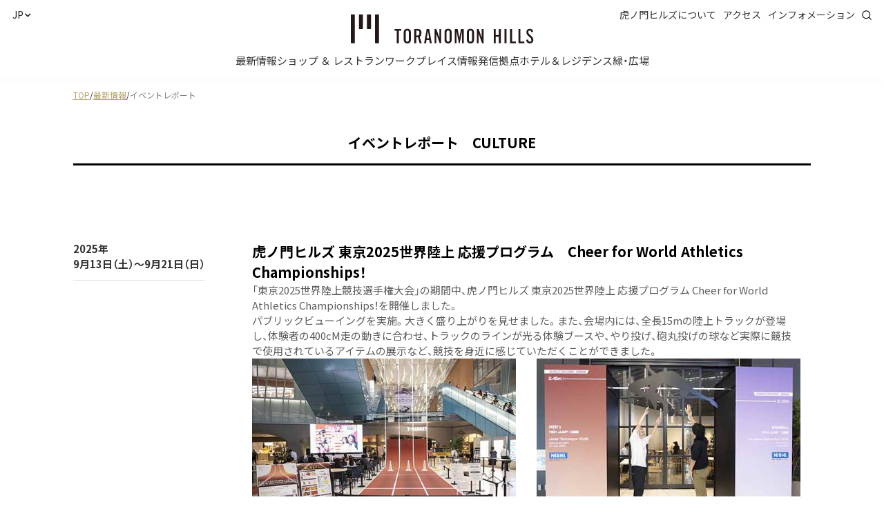

--- FILE ---
content_type: text/html
request_url: https://www.toranomonhills.com/events/reports/culture.html
body_size: 30087
content:
<!DOCTYPE html><!--  Last Published: Mon Oct 02 2023 21:17:32 GMT+0000 (Coordinated Universal Time)  -->
<html data-wf-page="651b06841bceb4a307451dc7" data-wf-site="651b06841bceb4a307451d86">

<head>
  <meta charset="utf-8">
  <title>イベントレポート：CULTURE | 虎ノ門ヒルズ - Toranomon Hills</title>
  <meta content="イベントレポート：culture | 虎ノ門ヒルズ - Toranomon Hills" property="og:title">
  <meta content="イベントレポート：culture | 虎ノ門ヒルズ - Toranomon Hills" property="twitter:title">
  <meta content="width=device-width, initial-scale=1" name="viewport">
  <link href="../../css/normalize.css" rel="stylesheet" type="text/css">
  <link href="../../css/components.css" rel="stylesheet" type="text/css">
  <link href="../../css/th-test-d5068562bb9385245-be21451475760.css" rel="stylesheet" type="text/css">
      <link href="/css/toranomon_hills_compornent_250520.css" rel="stylesheet" type="text/css">
  <link href="/css/th_shops_search_modal.css" rel="stylesheet" type="text/css">
  <link href="/css/th_compornent_common.css" rel="stylesheet" type="text/css">
  <link href="https://fonts.googleapis.com" rel="preconnect">
  <link href="https://fonts.gstatic.com" rel="preconnect" crossorigin="anonymous">
  <script src="https://ajax.googleapis.com/ajax/libs/webfont/1.6.26/webfont.js" type="text/javascript"></script>
  <script
    type="text/javascript">WebFont.load({ google: { families: ["Noto Sans JP:100,200,300,regular,500,600,700,800,900:japanese,latin"] } });</script>
  <script src="https://use.typekit.net/xwm7mkm.js" type="text/javascript"></script>
  <script type="text/javascript">try { Typekit.load(); } catch (e) { }</script>
  <script
    type="text/javascript">!function (o, c) { var n = c.documentElement, t = " w-mod-"; n.className += t + "js", ("ontouchstart" in o || o.DocumentTouch && c instanceof DocumentTouch) && (n.className += t + "touch") }(window, document);</script>
  <link href="../../images/favicon.png" rel="shortcut icon" type="image/x-icon">
  <link href="../../images/webclip.png" rel="apple-touch-icon">
  <link rel="stylesheet" href="https://cdn.jsdelivr.net/npm/swiper@10/swiper-bundle.min.css">
  <style>
    .nav_sub_menu_drop_list-pulldown-information.w--open {
      padding-top: 25px !important;
      padding-bottom: 25px !important;
    }

    a .aspect_cover_image {
      cursor: pointer !important;
    }
  </style>

  <style>
    /* 検索モーダル用 */
    .js-accordion-body {
      display: none;
    }

    @media screen and (max-width: 1240px) {
      .search-block.pb-4em.shops_search_container {
        background-color: rgba(247, 247, 247, .0);
        padding: 0.5rem 0 0;
      }
    }

    @media screen and (min-width: 992px) and (max-width: 1240px) {
      .filters3_list-wrapper_search-2 {
        grid-template-columns: auto auto auto auto;
      }
    }

    @media screen and (max-width: 991px) {
      .search-block.pb-4em.shops_search_container {
        background-color: rgba(247, 247, 247, 70);
        padding: 0.5rem 5% 0;
      }
    }

    .tab2_tab-link.w-inline-block.w-tab-link.w--current .search-tab-txt {
      color: #000;
    }

    .accordion__item.js-accordion-item {
      padding-bottom: 20px;
      border-radius: 0px;
      border-bottom: 1px solid #dfdfdf !important;
      box-shadow: 0 0 0 rgba(46, 50, 60, .0) !important;
    }

    .accordion__item.js-accordion-item:hover {
      border-bottom: 1px solid #dfdfdf !important;
      box-shadow: 0 0 0 rgba(46, 50, 60, .0) !important;
    }

    .acc-conditions-wrapper .accordion__item.js-accordion-item {
      padding-left: 15px !important;
      padding-right: 20px !important;
    }
         .report_item .widescreen_warpper {
          padding-top: 66.67%;
        }
        .aspect_cover_image {
          cursor: default !important;
        }
        a .aspect_cover_image {
          cursor: pointer !important;
        }
  </style>
    <!-- Search Mars Finder CSS -->
  <link href="https://ce.mf.marsflag.com/latest/css/mf-search.css" rel="stylesheet" type="text/css" media="all" charset="UTF-8">
  <link rel="stylesheet" type="text/css" href="/assets/css/marsfinder_custom.css">
  <!-- Shutto -->
  <script src="https://d.shutto-translation.com/trans.js?id=47513"></script>
  <!--   -->
  <!--  Google Tag Manager  -->
  <script>(function (w, d, s, l, i) {
      w[l] = w[l] || []; w[l].push({
        'gtm.start':
          new Date().getTime(), event: 'gtm.js'
      }); var f = d.getElementsByTagName(s)[0],
        j = d.createElement(s), dl = l != 'dataLayer' ? '&l=' + l : ''; j.async = true; j.src =
          'https://www.googletagmanager.com/gtm.js?id=' + i + dl; f.parentNode.insertBefore(j, f);
    })(window, document, 'script', 'dataLayer', 'GTM-KJMZ7GB');</script>
  <!--  End Google Tag Manager  -->
</head>

<body>
  <div class="w-embed w-iframe">
    <!--  Google Tag Manager (noscript)  -->
    <noscript><iframe src="https://www.googletagmanager.com/ns.html?id=GTM-KJMZ7GB" height="0" width="0"
        style="display:none;visibility:hidden"></iframe></noscript>
    <!--  End Google Tag Manager (noscript)  -->
  </div>
  <div class="body-wrapper">
    <div class="w-embed">
      <style>
        /* common */
        .text-vertical {
          -ms-writing-mode: tb-rl;
          writing-mode: vertical-rl;
        }

        .visibility-hidden {
          visibility: hidden;
        }

        @media screen and (max-width: 767px) {
          .mb-visibility-hidden {
            visibility: hidden;
          }
        }

        /* mb nav*/
        .nav_main_menu:has(nav.w--open)>.nav_main_menu_toggle>a {
          color: #b6a162;
        }

        .w-nav-overlay,
        [data-nav-menu-open] {
          width: 100% !important;
          height: 100vh !important;
          position: fixed;
        }

        .nav_languages {
          padding: 0;
          height: auto;
        }

        /* swiper customaizze / 最新情報・レストラン・ショップ */
        .section_news_slider .swiper-horizontal>.swiper-pagination-bullets,
        .swiper-pagination-bullets .swiper-pagination-horizontal,
        .swiper-pagination-custom,
        .swiper-pagination-fraction {
          bottom: 1.25rem;
        }

        .section_news_slider .swiper-pagination-bullet {
          width: 0.25rem;
          height: 0.25rem;
          background: #ffffff;
          opacity: 1;
        }

        .section_news_slider .swiper-pagination-bullet-active {
          background: #12743A;
        }

        /* webflow default slide customaizze / 虎ノ門横丁・Tマーケット・ 虎ノ門について>パートナー*/
        .fv_slide .w-slider-nav,
        .about_partnor_2col_slider_pc .w-slider-nav,
        .about_partnor_2col_slider_mb .w-slider-nav {
          height: auto;
          display: flex;
          justify-content: flex-end;
          padding: 0 2.5rem 2.0625rem;
        }

        .about_partnor_2col_slider .w-slider-nav {
          justify-content: center;
          padding: 0 0 0.3125rem;
        }

        .fv_slide .w-slider-dot,
        .about_partnor_2col_slider_pc .w-slider-dot,
        .about_partnor_2col_slider_mb .w-slider-dot {
          width: 0.3125rem;
          height: 0.3125rem;
          margin: 0 0.1875rem;
          background-color: #D4D4D4;
        }

        .fv_slide .w-slider-dot.w-active,
        .about_partnor_2col_slider_pc .w-slider-dot.w-active,
        .about_partnor_2col_slider_mb .w-slider-dot.w-active {
          background-color: #B6A162;
        }

        .tora-alley_fv_slide .w-slider-dot {
          background-color: #4B4B4B;
        }

        @media screen and (max-width: 767px) {
          .fv_slide .w-slider-nav {
            height: 0.3125rem;
            justify-content: center;
            padding: 0;
            top: auto;
            bottom: -1.4375rem;
          }
        }

        /* public art 2col grid layout */
        .park_2col_wrapper {
          column-count: 2;
          column-gap: 30px;
        }

        .park_2col_item {
          break-inside: avoid;
        }

        @media screen and (max-width: 767px) {
          .park_2col_wrapper {
            column-count: 1;
          }
        }
      </style>
    </div>
    <style>
a.nav_sub_menu_drop_list_item.pulldown-information .text-xs-regular.pulldown-information:hover {
	color: #b6a162;
}
</style>
<header class="section-header">
	<div class="padding-none">
		<div class="container-full">
			<div class="padding-section-none th_240520_navi">
				<div data-animation="default" data-collapse="medium" data-duration="400" data-easing="ease" data-easing2="ease" role="banner" class="nav_pc w-nav">
					<div class="nav_wrapper">
						<div class="nav_sub">
							<div class="nav_sub_wrapper">
								<a href="/index.html" class="nav_logo w-nav-brand">
									<div class="nav_logo_wrapper"><img src="/images/toranomon-hils-logo.svg" loading="lazy" alt="TORANOMON HILS" class="nav_logo_image"></div>
								</a>
								<div class="nav_sub_menu">
									<div data-hover="false" data-delay="0" class="language w-dropdown">
										<div class="kanguage_toggle w-dropdown-toggle">
											<div data-language-trigger="JP" class="text-xs-regular wovn-lang-txt current_language" data-stt-ignore>JP </div>
											<div class="icon-2 w-icon-dropdown-toggle"></div>
										</div>
										<nav id="wovn-languages" data-ready="true" data-theme="built-in" class="language_list-wovn-is-visible-2 w-dropdown-list">
											<a id="wovn_ja" data-value="ja" href="#" class="language_item-2 wovn-switch selected w-inline-block" data-stt-changelang="ja" data-stt-ignore>
												<div class="text-xs-regular">JP</div>
											</a>
											<a id="wovn_en" data-value="en" href="#" class="language_item-2 wovn-switch w-inline-block" data-stt-changelang="en" data-stt-ignore>
												<div class="text-xs-regular">EN</div>
											</a>
											<a id="wovn_zh_chs" data-value="zh-CHS" href="#" class="language_item-2 wovn-switch w-inline-block" data-stt-changelang="zh-CN" data-stt-ignore>
												<div class="text-xs-regular">簡体</div>
											</a>
											<a id="wovn_zh_cht" data-value="zh-CHT" href="#" class="language_item-2 wovn-switch w-inline-block" data-stt-changelang="zh-TW" data-stt-ignore>
												<div class="text-xs-regular">繁體</div>
											</a>
											<a id="wovn_ko" data-value="ko" href="#" class="language_item-2 wovn-switch w-inline-block" data-stt-changelang="ko" data-stt-ignore>
												<div class="text-xs-regular">한국어</div>
											</a>
										</nav>
									</div>
									<div class="nav_sub_menu_list">
										<a href="/about/index.html" class="nav_sub_menu_list_item w-inline-block">
											<div class="text-xs-regular">虎ノ門ヒルズについて</div>
										</a>
										<a href="/access/index.html" class="nav_sub_menu_list_item w-inline-block">
											<div class="text-xs-regular">アクセス</div>
										</a>
										<div data-hover="true" data-delay="0" class="nav_sub_menu_list_item w-dropdown">
											<div class="nav_sub_menu_drop_toggle w-dropdown-toggle">
												<a href="/information/index.html" class="topbar-information-link w-inline-block">
													<div class="text-xs-regular">インフォメーション</div>
												</a>
											</div>
											<nav class="nav_sub_menu_drop_list-pulldown-information w-dropdown-list">
												<a href="/information/index.html#business_time" class="nav_sub_menu_drop_list_item pulldown-information w-inline-block anchor_business-time">
													<div class="text-xs-regular pulldown-information">営業時間</div>
												</a>
												<a href="/floor_map/index.html" class="nav_sub_menu_drop_list_item pulldown-information link_floormap w-inline-block">
													<div class="text-xs-regular pulldown-information">フロアマップ</div>
												</a>
												<a href="/information/index.html#service" class="nav_sub_menu_drop_list_item pulldown-information w-inline-block anchor_searvice">
													<div class="text-xs-regular pulldown-information">各種サービス</div>
												</a>
											</nav>
										</div>
										<a data-w-id="39bb4335-3f67-0615-a9f8-d78e7bf8302a" href="#" class="nav_sub_menu_list_item is-search  w-inline-block">
											<div class="icon_large nav_sub_menu_list_icon">
												<div class="icon_svg_wrapper icon_header_search">
													<div class="icon_svg w-embed">
														<svg width="26" height="26" viewbox="0 0 26 26" fill="none" xmlns="http://www.w3.org/2000/svg">
															<g id="Vector">
																<path d="M11.5988 22.5688C5.47878 22.5688 0.498779 17.6204 0.498779 11.5294C0.498779 5.43839 5.47878 0.5 11.5988 0.5C17.7188 0.5 22.6988 5.44833 22.6988 11.5294C22.6988 17.6105 17.7188 22.5588 11.5988 22.5588V22.5688ZM11.5988 2.49722C6.58878 2.49722 2.50878 6.55127 2.50878 11.5294C2.50878 16.5076 6.58878 20.5715 11.6088 20.5715C16.6288 20.5715 20.7088 16.5175 20.7088 11.5294C20.7088 6.54134 16.6188 2.49722 11.5988 2.49722Z" fill="black"></path>
																<path d="M24.4988 25.5C24.2388 25.5 23.9888 25.4006 23.7888 25.2118L18.1488 19.6077C17.7588 19.2202 17.7588 18.5843 18.1488 18.1967C18.5388 17.8092 19.1788 17.8092 19.5688 18.1967L25.2088 23.8009C25.5988 24.1884 25.5988 24.8243 25.2088 25.2118C25.0088 25.4106 24.7588 25.5 24.4988 25.5Z" fill="black"></path>
															</g>
														</svg>
													</div>
												</div>
											</div>
										</a>
									</div>
								</div>
							</div>
						</div>
						<nav role="navigation" class="nav_main w-nav-menu">
							<div class="nav_main_wrapper">
								<div data-hover="true" data-delay="0" class="nav_main_menu w-dropdown">
									<div class="nav_main_menu_toggle w-dropdown-toggle">
										<a href="/whats_on/index.html" class="nav_main_menu_link w-inline-block">
											<div class="text-small-regular">最新情報</div>
										</a>
									</div>
									<nav class="nav_main_menu_list w-dropdown-list"></nav>
								</div>
								<div data-hover="true" data-delay="0" class="nav_main_menu w-dropdown">
									<div class="nav_main_menu_toggle w-dropdown-toggle">
										<a href="/shops_restaurants/index.html" aria-current="page" class="nav_main_menu_link w-inline-block">
											<div class="text-small-regular">ショップ ＆ レストラン</div>
										</a>
									</div>
									<nav class="nav_main_menu_list w-dropdown-list">
										<div class="nav_main_menu_list_wrapper">
											<a href="/shop_list/shops-search.html?category=food" class="nav_main_menu_list_item w-inline-block">
												<div class="text-xs-regular">飲食・食物販店舗一覧</div>
											</a>
											<a href="/shop_list/shops-search.html?category=shop" class="nav_main_menu_list_item w-inline-block">
												<div class="text-xs-regular">ショップ店舗一覧</div>
											</a>
											<a href="/shop_list/shops-search.html?category=service" class="nav_main_menu_list_item w-inline-block">
												<div class="text-xs-regular">サービス店舗一覧</div>
											</a>
											<a href="/t-market/index.html" class="nav_main_menu_list_item w-inline-block">
												<div class="text-xs-regular">T-MARKET</div>
											</a>
											<a href="/toranomonyokocho/index.html" class="nav_main_menu_list_item w-inline-block">
												<div class="text-xs-regular">虎ノ門横丁</div>
											</a>
										</div>
									</nav>
								</div>
								<div data-hover="true" data-delay="0" class="nav_main_menu w-dropdown">
									<div class="nav_main_menu_toggle w-dropdown-toggle">
										<a href="/workplace/index.html" class="nav_main_menu_link w-inline-block">
											<div class="text-small-regular">ワークプレイス</div>
										</a>
									</div>
									<nav class="nav_main_menu_list w-dropdown-list">
										<div class="nav_main_menu_list_wrapper">
											<a href="https://arch-incubationcenter.com/" target="_blank" class="nav_main_menu_list_item w-inline-block">
												<div style="display:flex; align-items:center">
													<div class="text-xs-regular">ARCH Incubation Center</div>
													<div style="margin-left:10px">
														<svg xmlns="http://www.w3.org/2000/svg" width="10" height="10" viewBox="0 0 10 10" fill="none">
															<path d="M7.58569 6.03755C7.38202 6.03755 7.21312 6.20553 7.21312 6.4081V9.25889H0.745157V2.75692H3.53701C3.74069 2.75692 3.90959 2.58893 3.90959 2.38636C3.90959 2.18379 3.74069 2.01581 3.53701 2.01581H0.372578C0.168902 2.01581 0 2.18379 0 2.38636V9.62945C0 9.83202 0.168902 10 0.372578 10H7.58569C7.78937 10 7.95827 9.83202 7.95827 9.62945V6.4081C7.95827 6.20553 7.78937 6.03755 7.58569 6.03755Z" fill="#b6a162" />
															<path d="M9.96026 0.306324C9.91058 0.182806 9.81123 0.0889328 9.692 0.0395257C9.63239 0.0148221 9.56781 0 9.50323 0H5.82216C5.54893 0 5.32539 0.222332 5.32539 0.494071C5.32539 0.76581 5.54893 0.988142 5.82216 0.988142H8.30104L2.7074 6.55138C2.51366 6.74407 2.51366 7.05534 2.7074 7.24802C2.80676 7.34684 2.93095 7.3913 3.06011 7.3913C3.18927 7.3913 3.31346 7.3419 3.41282 7.24802L9.00646 1.68478V4.29348C9.00646 4.56522 9.23001 4.78755 9.50323 4.78755C9.77645 4.78755 10 4.56522 10 4.29348V0.494071C10 0.429842 9.9851 0.365613 9.96026 0.306324Z" fill="#b6a162" /> </svg>
													</div>
												</div>
											</a>
											<a href="https://jp.cic.com/" target="_blank" class="nav_main_menu_list_item w-inline-block">
												<div style="display:flex; align-items:center">
													<div class="text-xs-regular">CIC TOKYO</div>
													<div style="margin-left:10px">
														<svg xmlns="http://www.w3.org/2000/svg" width="10" height="10" viewBox="0 0 10 10" fill="none">
															<path d="M7.58569 6.03755C7.38202 6.03755 7.21312 6.20553 7.21312 6.4081V9.25889H0.745157V2.75692H3.53701C3.74069 2.75692 3.90959 2.58893 3.90959 2.38636C3.90959 2.18379 3.74069 2.01581 3.53701 2.01581H0.372578C0.168902 2.01581 0 2.18379 0 2.38636V9.62945C0 9.83202 0.168902 10 0.372578 10H7.58569C7.78937 10 7.95827 9.83202 7.95827 9.62945V6.4081C7.95827 6.20553 7.78937 6.03755 7.58569 6.03755Z" fill="#b6a162" />
															<path d="M9.96026 0.306324C9.91058 0.182806 9.81123 0.0889328 9.692 0.0395257C9.63239 0.0148221 9.56781 0 9.50323 0H5.82216C5.54893 0 5.32539 0.222332 5.32539 0.494071C5.32539 0.76581 5.54893 0.988142 5.82216 0.988142H8.30104L2.7074 6.55138C2.51366 6.74407 2.51366 7.05534 2.7074 7.24802C2.80676 7.34684 2.93095 7.3913 3.06011 7.3913C3.18927 7.3913 3.31346 7.3419 3.41282 7.24802L9.00646 1.68478V4.29348C9.00646 4.56522 9.23001 4.78755 9.50323 4.78755C9.77645 4.78755 10 4.56522 10 4.29348V0.494071C10 0.429842 9.9851 0.365613 9.96026 0.306324Z" fill="#b6a162" /> </svg>
													</div>
												</div>
											</a>
											<a href="https://www.glass-rock.com/" target="_blank" class="nav_main_menu_list_item w-inline-block">
												<div style="display:flex; align-items:center">
													<div class="text-xs-regular">Glass Rock</div>
													<div style="margin-left:10px">
														<svg xmlns="http://www.w3.org/2000/svg" width="10" height="10" viewBox="0 0 10 10" fill="none">
															<path d="M7.58569 6.03755C7.38202 6.03755 7.21312 6.20553 7.21312 6.4081V9.25889H0.745157V2.75692H3.53701C3.74069 2.75692 3.90959 2.58893 3.90959 2.38636C3.90959 2.18379 3.74069 2.01581 3.53701 2.01581H0.372578C0.168902 2.01581 0 2.18379 0 2.38636V9.62945C0 9.83202 0.168902 10 0.372578 10H7.58569C7.78937 10 7.95827 9.83202 7.95827 9.62945V6.4081C7.95827 6.20553 7.78937 6.03755 7.58569 6.03755Z" fill="#b6a162" />
															<path d="M9.96026 0.306324C9.91058 0.182806 9.81123 0.0889328 9.692 0.0395257C9.63239 0.0148221 9.56781 0 9.50323 0H5.82216C5.54893 0 5.32539 0.222332 5.32539 0.494071C5.32539 0.76581 5.54893 0.988142 5.82216 0.988142H8.30104L2.7074 6.55138C2.51366 6.74407 2.51366 7.05534 2.7074 7.24802C2.80676 7.34684 2.93095 7.3913 3.06011 7.3913C3.18927 7.3913 3.31346 7.3419 3.41282 7.24802L9.00646 1.68478V4.29348C9.00646 4.56522 9.23001 4.78755 9.50323 4.78755C9.77645 4.78755 10 4.56522 10 4.29348V0.494071C10 0.429842 9.9851 0.365613 9.96026 0.306324Z" fill="#b6a162" /> </svg>
													</div>
												</div>
											</a>
										</div>
									</nav>
								</div>
								<div data-hover="true" data-delay="0" class="nav_main_menu w-dropdown">
									<div class="nav_main_menu_toggle w-dropdown-toggle">
										<a href="/innovation_creativity/index.html" class="nav_main_menu_link w-inline-block">
											<div class="text-small-regular">情報発信拠点</div>
										</a>
									</div>
									<nav class="nav_main_menu_list w-dropdown-list">
										<div class="nav_main_menu_list_wrapper">
											<a href="https://www.tokyonode.jp/" target="_blank" class="nav_main_menu_list_item w-inline-block">
												<div style="display:flex; align-items:center">
													<div class="text-xs-regular">TOKYO NODE</div>
													<div style="margin-left:10px">
														<svg xmlns="http://www.w3.org/2000/svg" width="10" height="10" viewBox="0 0 10 10" fill="none">
															<path d="M7.58569 6.03755C7.38202 6.03755 7.21312 6.20553 7.21312 6.4081V9.25889H0.745157V2.75692H3.53701C3.74069 2.75692 3.90959 2.58893 3.90959 2.38636C3.90959 2.18379 3.74069 2.01581 3.53701 2.01581H0.372578C0.168902 2.01581 0 2.18379 0 2.38636V9.62945C0 9.83202 0.168902 10 0.372578 10H7.58569C7.78937 10 7.95827 9.83202 7.95827 9.62945V6.4081C7.95827 6.20553 7.78937 6.03755 7.58569 6.03755Z" fill="#b6a162" />
															<path d="M9.96026 0.306324C9.91058 0.182806 9.81123 0.0889328 9.692 0.0395257C9.63239 0.0148221 9.56781 0 9.50323 0H5.82216C5.54893 0 5.32539 0.222332 5.32539 0.494071C5.32539 0.76581 5.54893 0.988142 5.82216 0.988142H8.30104L2.7074 6.55138C2.51366 6.74407 2.51366 7.05534 2.7074 7.24802C2.80676 7.34684 2.93095 7.3913 3.06011 7.3913C3.18927 7.3913 3.31346 7.3419 3.41282 7.24802L9.00646 1.68478V4.29348C9.00646 4.56522 9.23001 4.78755 9.50323 4.78755C9.77645 4.78755 10 4.56522 10 4.29348V0.494071C10 0.429842 9.9851 0.365613 9.96026 0.306324Z" fill="#b6a162" /> </svg>
													</div>
												</div>
											</a>
											<a href="https://forum.academyhills.com/toranomon/" target="_blank" class="nav_main_menu_list_item w-inline-block">
												<div style="display:flex; align-items:center">
													<div class="text-xs-regular">虎ノ門ヒルズフォーラム</div>
													<div style="margin-left:10px">
														<svg xmlns="http://www.w3.org/2000/svg" width="10" height="10" viewBox="0 0 10 10" fill="none">
															<path d="M7.58569 6.03755C7.38202 6.03755 7.21312 6.20553 7.21312 6.4081V9.25889H0.745157V2.75692H3.53701C3.74069 2.75692 3.90959 2.58893 3.90959 2.38636C3.90959 2.18379 3.74069 2.01581 3.53701 2.01581H0.372578C0.168902 2.01581 0 2.18379 0 2.38636V9.62945C0 9.83202 0.168902 10 0.372578 10H7.58569C7.78937 10 7.95827 9.83202 7.95827 9.62945V6.4081C7.95827 6.20553 7.78937 6.03755 7.58569 6.03755Z" fill="#b6a162" />
															<path d="M9.96026 0.306324C9.91058 0.182806 9.81123 0.0889328 9.692 0.0395257C9.63239 0.0148221 9.56781 0 9.50323 0H5.82216C5.54893 0 5.32539 0.222332 5.32539 0.494071C5.32539 0.76581 5.54893 0.988142 5.82216 0.988142H8.30104L2.7074 6.55138C2.51366 6.74407 2.51366 7.05534 2.7074 7.24802C2.80676 7.34684 2.93095 7.3913 3.06011 7.3913C3.18927 7.3913 3.31346 7.3419 3.41282 7.24802L9.00646 1.68478V4.29348C9.00646 4.56522 9.23001 4.78755 9.50323 4.78755C9.77645 4.78755 10 4.56522 10 4.29348V0.494071C10 0.429842 9.9851 0.365613 9.96026 0.306324Z" fill="#b6a162" /> </svg>
													</div>
												</div>
											</a>
										</div>
									</nav>
								</div>
								<div data-hover="true" data-delay="0" class="nav_main_menu w-dropdown">
									<div class="nav_main_menu_toggle w-dropdown-toggle">
										<a href="/hotel_residences/index.html" class="nav_main_menu_link w-inline-block">
											<div class="text-small-regular">ホテル＆レジデンス</div>
										</a>
									</div>
									<nav class="nav_main_menu_list w-dropdown-list">
										<div class="nav_main_menu_list_wrapper">
											<a href="https://www.hyatt.com/andaz/ja-JP/tyoaz-andaz-tokyo-toranomon-hills" target="_blank" class="nav_main_menu_list_item w-inline-block">
												<div style="display:flex; align-items:center">
													<div class="text-xs-regular">アンダーズ 東京</div>
													<div style="margin-left:10px">
														<svg xmlns="http://www.w3.org/2000/svg" width="10" height="10" viewBox="0 0 10 10" fill="none">
															<path d="M7.58569 6.03755C7.38202 6.03755 7.21312 6.20553 7.21312 6.4081V9.25889H0.745157V2.75692H3.53701C3.74069 2.75692 3.90959 2.58893 3.90959 2.38636C3.90959 2.18379 3.74069 2.01581 3.53701 2.01581H0.372578C0.168902 2.01581 0 2.18379 0 2.38636V9.62945C0 9.83202 0.168902 10 0.372578 10H7.58569C7.78937 10 7.95827 9.83202 7.95827 9.62945V6.4081C7.95827 6.20553 7.78937 6.03755 7.58569 6.03755Z" fill="#b6a162" />
															<path d="M9.96026 0.306324C9.91058 0.182806 9.81123 0.0889328 9.692 0.0395257C9.63239 0.0148221 9.56781 0 9.50323 0H5.82216C5.54893 0 5.32539 0.222332 5.32539 0.494071C5.32539 0.76581 5.54893 0.988142 5.82216 0.988142H8.30104L2.7074 6.55138C2.51366 6.74407 2.51366 7.05534 2.7074 7.24802C2.80676 7.34684 2.93095 7.3913 3.06011 7.3913C3.18927 7.3913 3.31346 7.3419 3.41282 7.24802L9.00646 1.68478V4.29348C9.00646 4.56522 9.23001 4.78755 9.50323 4.78755C9.77645 4.78755 10 4.56522 10 4.29348V0.494071C10 0.429842 9.9851 0.365613 9.96026 0.306324Z" fill="#b6a162" /> </svg>
													</div>
												</div>
											</a>
											<a href="https://www.hyatt.com/ja-JP/hotel/japan/hotel-toranomon-hills/tyoub" target="_blank" class="nav_main_menu_list_item w-inline-block">
												<div style="display:flex; align-items:center">
													<div class="text-xs-regular">ホテル虎ノ門ヒルズ</div>
													<div style="margin-left:10px">
														<svg xmlns="http://www.w3.org/2000/svg" width="10" height="10" viewBox="0 0 10 10" fill="none">
															<path d="M7.58569 6.03755C7.38202 6.03755 7.21312 6.20553 7.21312 6.4081V9.25889H0.745157V2.75692H3.53701C3.74069 2.75692 3.90959 2.58893 3.90959 2.38636C3.90959 2.18379 3.74069 2.01581 3.53701 2.01581H0.372578C0.168902 2.01581 0 2.18379 0 2.38636V9.62945C0 9.83202 0.168902 10 0.372578 10H7.58569C7.78937 10 7.95827 9.83202 7.95827 9.62945V6.4081C7.95827 6.20553 7.78937 6.03755 7.58569 6.03755Z" fill="#b6a162" />
															<path d="M9.96026 0.306324C9.91058 0.182806 9.81123 0.0889328 9.692 0.0395257C9.63239 0.0148221 9.56781 0 9.50323 0H5.82216C5.54893 0 5.32539 0.222332 5.32539 0.494071C5.32539 0.76581 5.54893 0.988142 5.82216 0.988142H8.30104L2.7074 6.55138C2.51366 6.74407 2.51366 7.05534 2.7074 7.24802C2.80676 7.34684 2.93095 7.3913 3.06011 7.3913C3.18927 7.3913 3.31346 7.3419 3.41282 7.24802L9.00646 1.68478V4.29348C9.00646 4.56522 9.23001 4.78755 9.50323 4.78755C9.77645 4.78755 10 4.56522 10 4.29348V0.494071C10 0.429842 9.9851 0.365613 9.96026 0.306324Z" fill="#b6a162" /> </svg>
													</div>
												</div>
											</a>
											<a href="https://www.moriliving.com/ja/estate/residence/toranomon" target="_blank" class="nav_main_menu_list_item w-inline-block">
												<div style="display:flex; align-items:center">
													<div class="text-xs-regular">虎ノ門ヒルズレジデンス</div>
													<div style="margin-left:10px">
														<svg xmlns="http://www.w3.org/2000/svg" width="10" height="10" viewBox="0 0 10 10" fill="none">
															<path d="M7.58569 6.03755C7.38202 6.03755 7.21312 6.20553 7.21312 6.4081V9.25889H0.745157V2.75692H3.53701C3.74069 2.75692 3.90959 2.58893 3.90959 2.38636C3.90959 2.18379 3.74069 2.01581 3.53701 2.01581H0.372578C0.168902 2.01581 0 2.18379 0 2.38636V9.62945C0 9.83202 0.168902 10 0.372578 10H7.58569C7.78937 10 7.95827 9.83202 7.95827 9.62945V6.4081C7.95827 6.20553 7.78937 6.03755 7.58569 6.03755Z" fill="#b6a162" />
															<path d="M9.96026 0.306324C9.91058 0.182806 9.81123 0.0889328 9.692 0.0395257C9.63239 0.0148221 9.56781 0 9.50323 0H5.82216C5.54893 0 5.32539 0.222332 5.32539 0.494071C5.32539 0.76581 5.54893 0.988142 5.82216 0.988142H8.30104L2.7074 6.55138C2.51366 6.74407 2.51366 7.05534 2.7074 7.24802C2.80676 7.34684 2.93095 7.3913 3.06011 7.3913C3.18927 7.3913 3.31346 7.3419 3.41282 7.24802L9.00646 1.68478V4.29348C9.00646 4.56522 9.23001 4.78755 9.50323 4.78755C9.77645 4.78755 10 4.56522 10 4.29348V0.494071C10 0.429842 9.9851 0.365613 9.96026 0.306324Z" fill="#b6a162" /> </svg>
													</div>
												</div>
											</a>
											<a href="https://www.moriliving.com/ja/estate/residence/toranomon_rt" target="_blank" class="nav_main_menu_list_item w-inline-block">
												<div style="display:flex; align-items:center">
													<div class="text-xs-regular">虎ノ門ヒルズ レジデンシャルタワー</div>
													<div style="margin-left:10px">
														<svg xmlns="http://www.w3.org/2000/svg" width="10" height="10" viewBox="0 0 10 10" fill="none">
															<path d="M7.58569 6.03755C7.38202 6.03755 7.21312 6.20553 7.21312 6.4081V9.25889H0.745157V2.75692H3.53701C3.74069 2.75692 3.90959 2.58893 3.90959 2.38636C3.90959 2.18379 3.74069 2.01581 3.53701 2.01581H0.372578C0.168902 2.01581 0 2.18379 0 2.38636V9.62945C0 9.83202 0.168902 10 0.372578 10H7.58569C7.78937 10 7.95827 9.83202 7.95827 9.62945V6.4081C7.95827 6.20553 7.78937 6.03755 7.58569 6.03755Z" fill="#b6a162" />
															<path d="M9.96026 0.306324C9.91058 0.182806 9.81123 0.0889328 9.692 0.0395257C9.63239 0.0148221 9.56781 0 9.50323 0H5.82216C5.54893 0 5.32539 0.222332 5.32539 0.494071C5.32539 0.76581 5.54893 0.988142 5.82216 0.988142H8.30104L2.7074 6.55138C2.51366 6.74407 2.51366 7.05534 2.7074 7.24802C2.80676 7.34684 2.93095 7.3913 3.06011 7.3913C3.18927 7.3913 3.31346 7.3419 3.41282 7.24802L9.00646 1.68478V4.29348C9.00646 4.56522 9.23001 4.78755 9.50323 4.78755C9.77645 4.78755 10 4.56522 10 4.29348V0.494071C10 0.429842 9.9851 0.365613 9.96026 0.306324Z" fill="#b6a162" /> </svg>
													</div>
												</div>
											</a>
										</div>
									</nav>
								</div>
								<div data-hover="true" data-delay="0" class="nav_main_menu w-dropdown">
									<div class="nav_main_menu_toggle w-dropdown-toggle">
										<a href="/park_green/index.html" class="nav_main_menu_link w-inline-block">
											<div class="text-small-regular">緑・広場</div>
										</a>
									</div>
									<nav class="nav_main_menu_list w-dropdown-list"></nav>
								</div>
							</div>
						</nav>
					</div>
				</div>
				<div data-animation="over-right" data-collapse="all" data-duration="400" data-easing="ease" data-easing2="ease" role="banner" class="nav_mb w-nav">
					<div class="nav_wrapper">
						<a href="/index.html" class="nav_logo sp-logo w-nav-brand">
							<div class="nav_logo_wrapper"><img src="/images/toranomon-hils-logo.svg" loading="lazy" alt="" class="nav_logo_image"></div>
						</a>
						<nav role="navigation" class="nav_mb_menu w-nav-menu">
							<div class="nav_mb_menu_wrapper">
								<div class="nav_mb_item">
									<a data-w-id="39bb4335-3f67-0615-a9f8-d78e7bf8307a" href="#" class="nav_mb_search  w-inline-block">
										<div class="icon_large">
											<div class="icon_svg_wrapper">
												<div class="icon_svg w-embed">
													<svg width="26" height="26" viewbox="0 0 26 26" fill="none" xmlns="http://www.w3.org/2000/svg">
														<g id="Vector">
															<path d="M11.5988 22.5688C5.47878 22.5688 0.498779 17.6204 0.498779 11.5294C0.498779 5.43839 5.47878 0.5 11.5988 0.5C17.7188 0.5 22.6988 5.44833 22.6988 11.5294C22.6988 17.6105 17.7188 22.5588 11.5988 22.5588V22.5688ZM11.5988 2.49722C6.58878 2.49722 2.50878 6.55127 2.50878 11.5294C2.50878 16.5076 6.58878 20.5715 11.6088 20.5715C16.6288 20.5715 20.7088 16.5175 20.7088 11.5294C20.7088 6.54134 16.6188 2.49722 11.5988 2.49722Z" fill="#ffffff"></path>
															<path d="M24.4988 25.5C24.2388 25.5 23.9888 25.4006 23.7888 25.2118L18.1488 19.6077C17.7588 19.2202 17.7588 18.5843 18.1488 18.1967C18.5388 17.8092 19.1788 17.8092 19.5688 18.1967L25.2088 23.8009C25.5988 24.1884 25.5988 24.8243 25.2088 25.2118C25.0088 25.4106 24.7588 25.5 24.4988 25.5Z" fill="#ffffff"></path>
														</g>
													</svg>
												</div>
											</div>
										</div>
									</a>
									<div class="nav_button_close w-nav-button">
										<div class="nav_button_close_icon">
											<div class="nav_button_close_bar is-top color-white"></div>
											<div class="nav_button_close_bar is-middle"></div>
											<div class="nav_button_close_bar is-bottom color-white"></div>
										</div>
									</div>
								</div>
								<div class="nav_mb_menu_list">
									<div class="nav_mb_menu_list_item">
										<div class="nav_mb_menu_list_dt">
											<div class="nav_mb_menu_list_dt_wrapper">
												<a href="/whats_on/index.html" class="nav_mb_menu_list_dt_link is-only-dt w-inline-block">
													<div class="text-large-bold">最新情報</div>
												</a>
											</div>
										</div>
									</div>
									<div class="nav_mb_menu_list_item">
										<div class="nav_mb_menu_list_dt" data-w-id="39bb4335-3f67-0615-a9f8-d78e7bf83088">
											<div class="nav_mb_menu_list_dt_wrapper">
												<div class="nav_mb_menu_list_dt_link">
													<div class="text-large-bold">ショップ ＆ レストラン</div>
												</div>
												<div class="nav_mb_menu_list_icon">
													<div class="icon_v-bar"></div>
													<div class="icon_h-bar"></div>
												</div>
											</div>
										</div>
										<div class="nav_mb_menu_list_dd">
											<div class="nav_mb_menu_list_dd_wrapper">
												<a href="/shops_restaurants/index.html" aria-current="page" class="nav_mb_menu_list_dd_link w-inline-block w--current">
													<div class="text-medium-regular">ショップ ＆ レストランTOP</div>
												</a>
												<a href="/shop_list/shops-search.html?category=food" class="nav_mb_menu_list_dd_link w-inline-block">
													<div class="text-medium-regular">飲食店舗一覧</div>
												</a>
												<a href="/shop_list/shops-search.html?category=shop" class="nav_mb_menu_list_dd_link w-inline-block">
													<div class="text-medium-regular">ショップ店舗一覧</div>
												</a>
												<a href="/shop_list/shops-search.html?category=service" class="nav_mb_menu_list_dd_link w-inline-block">
													<div class="text-medium-regular">サービス店舗一覧</div>
												</a>
												<a href="/t-market/index.html" class="nav_mb_menu_list_dd_link w-inline-block">
													<div class="text-medium-regular">T-MARKET</div>
												</a>
												<a href="/toranomonyokocho/index.html" class="nav_mb_menu_list_dd_link w-inline-block">
													<div class="text-medium-regular">虎ノ門横丁</div>
												</a>
											</div>
										</div>
									</div>
									<div class="nav_mb_menu_list_item">
										<div class="nav_mb_menu_list_dt" data-w-id="39bb4335-3f67-0615-a9f8-d78e7bf830aa">
											<div class="nav_mb_menu_list_dt_wrapper">
												<div class="nav_mb_menu_list_dt_link">
													<div class="text-large-bold">ワークプレイス</div>
												</div>
												<div class="nav_mb_menu_list_icon">
													<div class="icon_v-bar"></div>
													<div class="icon_h-bar"></div>
												</div>
											</div>
										</div>
										<div class="nav_mb_menu_list_dd">
											<div class="nav_mb_menu_list_dd_wrapper">
												<a href="/workplace/index.html" class="nav_mb_menu_list_dd_link w-inline-block">
													<div class="text-medium-regular">ワークプレイスTOP</div>
												</a>
												<a href="https://arch-incubationcenter.com/" target="_blank" class="nav_mb_menu_list_dd_link w-inline-block">
													<div style="display:flex;align-items:center;">
														<div class="text-medium-regular">ARCH Incubation Center</div>
														<div style="margin-left: 10px;">
															<svg xmlns="http://www.w3.org/2000/svg" width="15" height="15" viewBox="0 0 15 15" fill="none">
																<path d="M11.3785 9.05632C11.073 9.05632 10.8197 9.3083 10.8197 9.61215V13.8883H1.11773V4.13538H5.30551C5.61103 4.13538 5.86438 3.8834 5.86438 3.57955C5.86438 3.27569 5.61103 3.02372 5.30551 3.02372H0.558867C0.253353 3.02372 0 3.27569 0 3.57955V14.4442C0 14.748 0.253353 15 0.558867 15H11.3785C11.6841 15 11.9374 14.748 11.9374 14.4442V9.61215C11.9374 9.3083 11.6841 9.05632 11.3785 9.05632Z" fill="white" />
																<path d="M14.9404 0.459486C14.8659 0.274209 14.7168 0.133399 14.538 0.0592885C14.4486 0.0222332 14.3517 0 14.2548 0H8.73323C8.3234 0 7.98808 0.333498 7.98808 0.741107C7.98808 1.14872 8.3234 1.48221 8.73323 1.48221H12.4516L4.0611 9.82708C3.77049 10.1161 3.77049 10.583 4.0611 10.872C4.21013 11.0203 4.39642 11.087 4.59016 11.087C4.78391 11.087 4.97019 11.0128 5.11923 10.872L13.5097 2.52717V6.44022C13.5097 6.84783 13.845 7.18132 14.2548 7.18132C14.6647 7.18132 15 6.84783 15 6.44022V0.741107C15 0.644763 14.9776 0.548419 14.9404 0.459486Z" fill="white" /> </svg>
														</div>
													</div>
												</a>
												<a href="https://jp.cic.com/" target="_blank" class="nav_mb_menu_list_dd_link w-inline-block">
													<div style="display:flex;align-items:center;">
														<div class="text-medium-regular">CIC TOKYO</div>
														<div style="margin-left: 10px;">
															<svg xmlns="http://www.w3.org/2000/svg" width="15" height="15" viewBox="0 0 15 15" fill="none">
																<path d="M11.3785 9.05632C11.073 9.05632 10.8197 9.3083 10.8197 9.61215V13.8883H1.11773V4.13538H5.30551C5.61103 4.13538 5.86438 3.8834 5.86438 3.57955C5.86438 3.27569 5.61103 3.02372 5.30551 3.02372H0.558867C0.253353 3.02372 0 3.27569 0 3.57955V14.4442C0 14.748 0.253353 15 0.558867 15H11.3785C11.6841 15 11.9374 14.748 11.9374 14.4442V9.61215C11.9374 9.3083 11.6841 9.05632 11.3785 9.05632Z" fill="white" />
																<path d="M14.9404 0.459486C14.8659 0.274209 14.7168 0.133399 14.538 0.0592885C14.4486 0.0222332 14.3517 0 14.2548 0H8.73323C8.3234 0 7.98808 0.333498 7.98808 0.741107C7.98808 1.14872 8.3234 1.48221 8.73323 1.48221H12.4516L4.0611 9.82708C3.77049 10.1161 3.77049 10.583 4.0611 10.872C4.21013 11.0203 4.39642 11.087 4.59016 11.087C4.78391 11.087 4.97019 11.0128 5.11923 10.872L13.5097 2.52717V6.44022C13.5097 6.84783 13.845 7.18132 14.2548 7.18132C14.6647 7.18132 15 6.84783 15 6.44022V0.741107C15 0.644763 14.9776 0.548419 14.9404 0.459486Z" fill="white" /> </svg>
														</div>
													</div>
												</a>
												<a href="https://www.glass-rock.com/" target="_blank" class="nav_mb_menu_list_dd_link w-inline-block">
													<div style="display:flex;align-items:center;">
														<div class="text-medium-regular">Glass Rock</div>
														<div style="margin-left: 10px;">
															<svg xmlns="http://www.w3.org/2000/svg" width="15" height="15" viewBox="0 0 15 15" fill="none">
																<path d="M11.3785 9.05632C11.073 9.05632 10.8197 9.3083 10.8197 9.61215V13.8883H1.11773V4.13538H5.30551C5.61103 4.13538 5.86438 3.8834 5.86438 3.57955C5.86438 3.27569 5.61103 3.02372 5.30551 3.02372H0.558867C0.253353 3.02372 0 3.27569 0 3.57955V14.4442C0 14.748 0.253353 15 0.558867 15H11.3785C11.6841 15 11.9374 14.748 11.9374 14.4442V9.61215C11.9374 9.3083 11.6841 9.05632 11.3785 9.05632Z" fill="white" />
																<path d="M14.9404 0.459486C14.8659 0.274209 14.7168 0.133399 14.538 0.0592885C14.4486 0.0222332 14.3517 0 14.2548 0H8.73323C8.3234 0 7.98808 0.333498 7.98808 0.741107C7.98808 1.14872 8.3234 1.48221 8.73323 1.48221H12.4516L4.0611 9.82708C3.77049 10.1161 3.77049 10.583 4.0611 10.872C4.21013 11.0203 4.39642 11.087 4.59016 11.087C4.78391 11.087 4.97019 11.0128 5.11923 10.872L13.5097 2.52717V6.44022C13.5097 6.84783 13.845 7.18132 14.2548 7.18132C14.6647 7.18132 15 6.84783 15 6.44022V0.741107C15 0.644763 14.9776 0.548419 14.9404 0.459486Z" fill="white" /> </svg>
														</div>
													</div>
												</a>
											</div>
										</div>
									</div>
									<div class="nav_mb_menu_list_item">
										<div class="nav_mb_menu_list_dt" data-w-id="39bb4335-3f67-0615-a9f8-d78e7bf830ba">
											<div class="nav_mb_menu_list_dt_wrapper">
												<div class="nav_mb_menu_list_dt_link">
													<div class="text-large-bold">情報発信拠点</div>
												</div>
												<div class="nav_mb_menu_list_icon">
													<div class="icon_v-bar"></div>
													<div class="icon_h-bar"></div>
												</div>
											</div>
										</div>
										<div class="nav_mb_menu_list_dd">
											<div class="nav_mb_menu_list_dd_wrapper">
												<a href="/innovation_creativity/index.html" class="nav_mb_menu_list_dd_link w-inline-block">
													<div class="text-medium-regular">情報発信拠点TOP</div>
												</a>
												<a href="https://www.tokyonode.jp/" target="_blank" class="nav_mb_menu_list_dd_link w-inline-block">
													<div style="display:flex;align-items:center;">
														<div class="text-medium-regular">TOKYO NODE</div>
														<div style="margin-left: 10px;">
															<svg xmlns="http://www.w3.org/2000/svg" width="15" height="15" viewBox="0 0 15 15" fill="none">
																<path d="M11.3785 9.05632C11.073 9.05632 10.8197 9.3083 10.8197 9.61215V13.8883H1.11773V4.13538H5.30551C5.61103 4.13538 5.86438 3.8834 5.86438 3.57955C5.86438 3.27569 5.61103 3.02372 5.30551 3.02372H0.558867C0.253353 3.02372 0 3.27569 0 3.57955V14.4442C0 14.748 0.253353 15 0.558867 15H11.3785C11.6841 15 11.9374 14.748 11.9374 14.4442V9.61215C11.9374 9.3083 11.6841 9.05632 11.3785 9.05632Z" fill="white" />
																<path d="M14.9404 0.459486C14.8659 0.274209 14.7168 0.133399 14.538 0.0592885C14.4486 0.0222332 14.3517 0 14.2548 0H8.73323C8.3234 0 7.98808 0.333498 7.98808 0.741107C7.98808 1.14872 8.3234 1.48221 8.73323 1.48221H12.4516L4.0611 9.82708C3.77049 10.1161 3.77049 10.583 4.0611 10.872C4.21013 11.0203 4.39642 11.087 4.59016 11.087C4.78391 11.087 4.97019 11.0128 5.11923 10.872L13.5097 2.52717V6.44022C13.5097 6.84783 13.845 7.18132 14.2548 7.18132C14.6647 7.18132 15 6.84783 15 6.44022V0.741107C15 0.644763 14.9776 0.548419 14.9404 0.459486Z" fill="white" /> </svg>
														</div>
													</div>
												</a>
												<a href="https://forum.academyhills.com/toranomon/" target="_blank" class="nav_mb_menu_list_dd_link w-inline-block">
													<div style="display:flex;align-items:center;">
														<div class="text-medium-regular">虎ノ門ヒルズフォーラム</div>
														<div style="margin-left: 10px;">
															<svg xmlns="http://www.w3.org/2000/svg" width="15" height="15" viewBox="0 0 15 15" fill="none">
																<path d="M11.3785 9.05632C11.073 9.05632 10.8197 9.3083 10.8197 9.61215V13.8883H1.11773V4.13538H5.30551C5.61103 4.13538 5.86438 3.8834 5.86438 3.57955C5.86438 3.27569 5.61103 3.02372 5.30551 3.02372H0.558867C0.253353 3.02372 0 3.27569 0 3.57955V14.4442C0 14.748 0.253353 15 0.558867 15H11.3785C11.6841 15 11.9374 14.748 11.9374 14.4442V9.61215C11.9374 9.3083 11.6841 9.05632 11.3785 9.05632Z" fill="white" />
																<path d="M14.9404 0.459486C14.8659 0.274209 14.7168 0.133399 14.538 0.0592885C14.4486 0.0222332 14.3517 0 14.2548 0H8.73323C8.3234 0 7.98808 0.333498 7.98808 0.741107C7.98808 1.14872 8.3234 1.48221 8.73323 1.48221H12.4516L4.0611 9.82708C3.77049 10.1161 3.77049 10.583 4.0611 10.872C4.21013 11.0203 4.39642 11.087 4.59016 11.087C4.78391 11.087 4.97019 11.0128 5.11923 10.872L13.5097 2.52717V6.44022C13.5097 6.84783 13.845 7.18132 14.2548 7.18132C14.6647 7.18132 15 6.84783 15 6.44022V0.741107C15 0.644763 14.9776 0.548419 14.9404 0.459486Z" fill="white" /> </svg>
														</div>
													</div>
												</a>
											</div>
										</div>
									</div>
									<div class="nav_mb_menu_list_item">
										<div class="nav_mb_menu_list_dt" data-w-id="39bb4335-3f67-0615-a9f8-d78e7bf830ca">
											<div class="nav_mb_menu_list_dt_wrapper">
												<div class="nav_mb_menu_list_dt_link">
													<div class="text-large-bold">ホテル＆レジデンス</div>
												</div>
												<div class="nav_mb_menu_list_icon">
													<div class="icon_v-bar"></div>
													<div class="icon_h-bar"></div>
												</div>
											</div>
										</div>
										<div class="nav_mb_menu_list_dd">
											<div class="nav_mb_menu_list_dd_wrapper">
												<a href="/hotel_residences/index.html" class="nav_mb_menu_list_dd_link w-inline-block">
													<div class="text-medium-regular">ホテル＆レジデンスTOP</div>
												</a>
												<a href="https://www.hyatt.com/andaz/ja-JP/tyoaz-andaz-tokyo-toranomon-hills" target="_blank" class="nav_mb_menu_list_dd_link w-inline-block">
													<div style="display:flex;align-items:center;">
														<div class="text-medium-regular">アンダーズ 東京</div>
														<div style="margin-left: 10px;">
															<svg xmlns="http://www.w3.org/2000/svg" width="15" height="15" viewBox="0 0 15 15" fill="none">
																<path d="M11.3785 9.05632C11.073 9.05632 10.8197 9.3083 10.8197 9.61215V13.8883H1.11773V4.13538H5.30551C5.61103 4.13538 5.86438 3.8834 5.86438 3.57955C5.86438 3.27569 5.61103 3.02372 5.30551 3.02372H0.558867C0.253353 3.02372 0 3.27569 0 3.57955V14.4442C0 14.748 0.253353 15 0.558867 15H11.3785C11.6841 15 11.9374 14.748 11.9374 14.4442V9.61215C11.9374 9.3083 11.6841 9.05632 11.3785 9.05632Z" fill="white" />
																<path d="M14.9404 0.459486C14.8659 0.274209 14.7168 0.133399 14.538 0.0592885C14.4486 0.0222332 14.3517 0 14.2548 0H8.73323C8.3234 0 7.98808 0.333498 7.98808 0.741107C7.98808 1.14872 8.3234 1.48221 8.73323 1.48221H12.4516L4.0611 9.82708C3.77049 10.1161 3.77049 10.583 4.0611 10.872C4.21013 11.0203 4.39642 11.087 4.59016 11.087C4.78391 11.087 4.97019 11.0128 5.11923 10.872L13.5097 2.52717V6.44022C13.5097 6.84783 13.845 7.18132 14.2548 7.18132C14.6647 7.18132 15 6.84783 15 6.44022V0.741107C15 0.644763 14.9776 0.548419 14.9404 0.459486Z" fill="white" /> </svg>
														</div>
													</div>
												</a>
												<a href="https://www.hyatt.com/ja-JP/hotel/japan/hotel-toranomon-hills/tyoub" target="_blank" class="nav_mb_menu_list_dd_link w-inline-block">
													<div style="display:flex;align-items:center;">
														<div class="text-medium-regular">ホテル虎ノ門ヒルズ</div>
														<div style="margin-left: 10px;">
															<svg xmlns="http://www.w3.org/2000/svg" width="15" height="15" viewBox="0 0 15 15" fill="none">
																<path d="M11.3785 9.05632C11.073 9.05632 10.8197 9.3083 10.8197 9.61215V13.8883H1.11773V4.13538H5.30551C5.61103 4.13538 5.86438 3.8834 5.86438 3.57955C5.86438 3.27569 5.61103 3.02372 5.30551 3.02372H0.558867C0.253353 3.02372 0 3.27569 0 3.57955V14.4442C0 14.748 0.253353 15 0.558867 15H11.3785C11.6841 15 11.9374 14.748 11.9374 14.4442V9.61215C11.9374 9.3083 11.6841 9.05632 11.3785 9.05632Z" fill="white" />
																<path d="M14.9404 0.459486C14.8659 0.274209 14.7168 0.133399 14.538 0.0592885C14.4486 0.0222332 14.3517 0 14.2548 0H8.73323C8.3234 0 7.98808 0.333498 7.98808 0.741107C7.98808 1.14872 8.3234 1.48221 8.73323 1.48221H12.4516L4.0611 9.82708C3.77049 10.1161 3.77049 10.583 4.0611 10.872C4.21013 11.0203 4.39642 11.087 4.59016 11.087C4.78391 11.087 4.97019 11.0128 5.11923 10.872L13.5097 2.52717V6.44022C13.5097 6.84783 13.845 7.18132 14.2548 7.18132C14.6647 7.18132 15 6.84783 15 6.44022V0.741107C15 0.644763 14.9776 0.548419 14.9404 0.459486Z" fill="white" /> </svg>
														</div>
													</div>
												</a>
												<a href="https://www.moriliving.com/ja/estate/residence/toranomon" target="_blank" class="nav_mb_menu_list_dd_link w-inline-block">
													<div style="display:flex;align-items:center;">
														<div class="text-medium-regular">虎ノ門ヒルズレジデンス</div>
														<div style="margin-left: 10px;">
															<svg xmlns="http://www.w3.org/2000/svg" width="15" height="15" viewBox="0 0 15 15" fill="none">
																<path d="M11.3785 9.05632C11.073 9.05632 10.8197 9.3083 10.8197 9.61215V13.8883H1.11773V4.13538H5.30551C5.61103 4.13538 5.86438 3.8834 5.86438 3.57955C5.86438 3.27569 5.61103 3.02372 5.30551 3.02372H0.558867C0.253353 3.02372 0 3.27569 0 3.57955V14.4442C0 14.748 0.253353 15 0.558867 15H11.3785C11.6841 15 11.9374 14.748 11.9374 14.4442V9.61215C11.9374 9.3083 11.6841 9.05632 11.3785 9.05632Z" fill="white" />
																<path d="M14.9404 0.459486C14.8659 0.274209 14.7168 0.133399 14.538 0.0592885C14.4486 0.0222332 14.3517 0 14.2548 0H8.73323C8.3234 0 7.98808 0.333498 7.98808 0.741107C7.98808 1.14872 8.3234 1.48221 8.73323 1.48221H12.4516L4.0611 9.82708C3.77049 10.1161 3.77049 10.583 4.0611 10.872C4.21013 11.0203 4.39642 11.087 4.59016 11.087C4.78391 11.087 4.97019 11.0128 5.11923 10.872L13.5097 2.52717V6.44022C13.5097 6.84783 13.845 7.18132 14.2548 7.18132C14.6647 7.18132 15 6.84783 15 6.44022V0.741107C15 0.644763 14.9776 0.548419 14.9404 0.459486Z" fill="white" /> </svg>
														</div>
													</div>
												</a>
												<a href="https://www.moriliving.com/ja/estate/residence/toranomon_rt" target="_blank" class="nav_mb_menu_list_dd_link w-inline-block">
													<div style="display:flex;align-items:center;">
														<div class="text-medium-regular">虎ノ門ヒルズレジデンシャルタワー</div>
														<div style="margin-left: 10px;">
															<svg xmlns="http://www.w3.org/2000/svg" width="15" height="15" viewBox="0 0 15 15" fill="none">
																<path d="M11.3785 9.05632C11.073 9.05632 10.8197 9.3083 10.8197 9.61215V13.8883H1.11773V4.13538H5.30551C5.61103 4.13538 5.86438 3.8834 5.86438 3.57955C5.86438 3.27569 5.61103 3.02372 5.30551 3.02372H0.558867C0.253353 3.02372 0 3.27569 0 3.57955V14.4442C0 14.748 0.253353 15 0.558867 15H11.3785C11.6841 15 11.9374 14.748 11.9374 14.4442V9.61215C11.9374 9.3083 11.6841 9.05632 11.3785 9.05632Z" fill="white" />
																<path d="M14.9404 0.459486C14.8659 0.274209 14.7168 0.133399 14.538 0.0592885C14.4486 0.0222332 14.3517 0 14.2548 0H8.73323C8.3234 0 7.98808 0.333498 7.98808 0.741107C7.98808 1.14872 8.3234 1.48221 8.73323 1.48221H12.4516L4.0611 9.82708C3.77049 10.1161 3.77049 10.583 4.0611 10.872C4.21013 11.0203 4.39642 11.087 4.59016 11.087C4.78391 11.087 4.97019 11.0128 5.11923 10.872L13.5097 2.52717V6.44022C13.5097 6.84783 13.845 7.18132 14.2548 7.18132C14.6647 7.18132 15 6.84783 15 6.44022V0.741107C15 0.644763 14.9776 0.548419 14.9404 0.459486Z" fill="white" /> </svg>
														</div>
													</div>
												</a>
											</div>
										</div>
									</div>
									<div class="nav_mb_menu_list_item">
										<div class="nav_mb_menu_list_dt">
											<div class="nav_mb_menu_list_dt_wrapper">
												<a href="/park_green/index.html" class="nav_mb_menu_list_dt_link w-inline-block">
													<div class="text-large-bold">緑・広場</div>
												</a>
											</div>
										</div>
									</div>
								</div>
								<div class="line-divide"></div>
								<div class="nav_mb_menu_list">
									<div class="nav_mb_menu_list_item">
										<div class="nav_mb_menu_list_dt">
											<div class="nav_mb_menu_list_dt_wrapper">
												<a href="/about/index.html" class="nav_mb_menu_list_dt_link w-inline-block">
													<div class="text-medium-bold">虎ノ門ヒルズについて</div>
												</a>
											</div>
										</div>
									</div>
									<div data-w-id="39bb4335-3f67-0615-a9f8-d78e7bf830ea" class="nav_mb_menu_list_item">
										<div class="nav_mb_menu_list_dt">
											<div class="nav_mb_menu_list_dt_wrapper">
												<a href="/access/index.html" class="nav_mb_menu_list_dt_link w-inline-block">
													<div class="text-medium-bold">アクセス</div>
												</a>
											</div>
										</div>
									</div>
									<div data-w-id="39bb4335-3f67-0615-a9f8-d78e7bf830ef" class="nav_mb_menu_list_item">
										<div class="nav_mb_menu_list_dt">
											<div class="nav_mb_menu_list_dt_wrapper">
												<div class="nav_mb_menu_list_dt_link">
													<div class="text-medium-bold">インフォメーション</div>
												</div>
												<div class="nav_mb_menu_list_icon">
													<div class="icon_v-bar"></div>
													<div class="icon_h-bar"></div>
												</div>
											</div>
										</div>
										<div class="nav_mb_menu_list_dd">
											<div class="nav_mb_menu_list_dd_wrapper">
												<a href="/information/index.html" class="nav_mb_menu_list_dd_link w-inline-block">
													<div class="text-medium-regular">インフォメーションTOP</div>
												</a>
												<a href="/information/index.html#business_time" class="nav_mb_menu_list_dd_link w-inline-block">
													<div class="text-medium-regular">営業時間</div>
												</a>
												<a href="/floor_map/index.html" class="nav_mb_menu_list_dd_link sp_link_floormap w-inline-block">
													<div class="text-medium-regular">フロアマップ</div>
												</a>
												<a href="/information/index.html#service" class="nav_mb_menu_list_dd_link w-inline-block">
													<div class="text-medium-regular">各種サービス</div>
												</a>
											</div>
										</div>
									</div>
									<div data-w-id="39bb4335-3f67-0615-a9f8-d78e7bf83101" class="nav_mb_menu_list_item display-none">
										<div class="nav_mb_menu_list_dt">
											<div class="nav_mb_menu_list_dt_wrapper">
												<div class="nav_mb_menu_list_dt_link">
													<div class="text-medium-bold">日本語</div>
												</div>
												<div class="nav_mb_menu_list_icon">
													<div class="icon_v-bar"></div>
													<div class="icon_h-bar"></div>
												</div>
											</div>
										</div>
										<div class="nav_mb_menu_list_dd">
											<div class="nav_mb_menu_list_dd_wrapper">
												<a href="#" class="nav_mb_menu_list_dd_link w-inline-block">
													<div class="text-medium-regular">日本語</div>
												</a>
												<a href="#" class="nav_mb_menu_list_dd_link w-inline-block">
													<div class="text-medium-regular">EN</div>
												</a>
												<a href="#" class="nav_mb_menu_list_dd_link w-inline-block">
													<div class="text-medium-regular">簡体</div>
												</a>
												<a href="#" class="nav_mb_menu_list_dd_link w-inline-block">
													<div class="text-medium-regular">繁體</div>
												</a>
												<a href="#" class="nav_mb_menu_list_dd_link w-inline-block">
													<div class="text-medium-regular">한국어</div>
												</a>
											</div>
										</div>
									</div>
								</div>
								<div class="line-divide"></div>
								<div id="woven-box" class="wovn-languages-mobile">
									<div class="wovn-languages switch-languages">
										<a id="wovn_ja_sp" data-value="ja" href="#" class="nav_mb_menu_list_dd_link-2 wovn-switch selected w-inline-block" data-stt-changelang="ja" data-stt-ignore>
											<div class="text-medium-regular language-txt sp-ja is-selected">JP</div>
										</a>
										<a id="wovn_en_sp" data-value="en" href="#" class="nav_mb_menu_list_dd_link-2 wovn-switch w-inline-block" data-stt-changelang="en" data-stt-ignore>
											<div class="text-medium-regular language-txt sp-en">EN</div>
										</a>
										<a id="wovn_zh_chs_sp" data-value="zh-CHS" href="#" class="nav_mb_menu_list_dd_link-2 wovn-switch w-inline-block" data-stt-changelang="zh-CN" data-stt-ignore>
											<div class="text-medium-regular language-txt sp-zh-chs">簡体</div>
										</a>
										<a id="wovn_zh_cht_sp" data-value="zh-CHT" href="#" class="nav_mb_menu_list_dd_link-2 wovn-switch w-inline-block" data-stt-changelang="zh-TW" data-stt-ignore>
											<div class="text-medium-regular language-txt sp-zh-cht">繁體</div>
										</a>
										<a id="wovn_ko_sp" data-value="ko" href="#" class="nav_mb_menu_list_dd_link-2 wovn-switch w-inline-block" data-stt-changelang="ko" data-stt-ignore>
											<div class="text-medium-regular language-txt sp-ko">한국어</div>
										</a>
									</div>
								</div>
							</div>
						</nav>
						<div class="nav_button_open w-nav-button">
							<div class="nav_button_icon">
								<div class="nav_button_bar is-top"></div>
								<div class="nav_button_bar is-middle"></div>
								<div class="nav_button_bar is-bottom"></div>
							</div>
						</div>
					</div>
				</div>
			</div>
		</div>
	</div>
	<div class="th_compornents_240520">
		<div class="anabudai_search-wrapper">
			<div class="azabudai_modal_component">
				<div class="azabudai_modal_content-wrapper">
					<div class="azabudai_search_panel_container-2">
						<div class="azabudai_filters_form-block-in-search w-form">
							<form fs-cmsfilter-element="filters" name="wf-form-" data-name="" method="post" class="azabudai_filters_form_in_search" data-wf-page-id="6557fdbf2fc87f5de2d2cad3" data-wf-element-id="f55df8f1-cdcd-52e4-8644-497283d9a39a">
								<div id="nav_marsfinder_search_wrapper" class="azabudai_filters_filter-group-modal last azabudai_keywords-serach-input-wrapper">
									<div class="azabudai_filters_filter-group-heading">
										<div class="azabudai_filters_shops_heading_text-2">サイト内検索</div>
										<a fs-cmsfilter-field="IDENTIFIER" fs-cmsfilter-element="reset" href="#" class="azabudai_button_search_clear is-link w-inline-block">
											<div class="azabudai-nav-search-text-block">選択を解除</div>
										</a>
									</div>
									<div class="azabudai_filters_shops_summary-2">
										<div class="azabudai-nav-search-text-block-2">虎ノ門ヒルズウェブサイト内を検索いただけます。キーワードを入力してください。</div>
									</div>
									<div class="azabudai_filters_list-wrapper azabudai_on_sp_keyword">
										<div class="azabudai_filters_list">
											<div class="mf_finder_container w-100">
                                                <mf-search-box submit-text="" class="mf_search_box" use-links lang="ja" sort-hidden doctype-hidden sort-text-csv="一致順, 新着順" imgsize-text-csv="なし,小,中,大" imgsize-hidden pagemax-hidden submit-text="" ajax-url="https://finder.api.mf.marsflag.com/api/v1/finder_service/documents/1d98a69f/search" serp-url="/search/index.html#/"></mf-search-box>
												<!--mf-search-box class="mf_search_box" use-links lang="ja" sort-hidden doctype-hidden sort-text-csv="一致順, 新着順" imgsize-text-csv="なし,小,中,大" imgsize-hidden pagemax-hidden submit-text="" ajax-url="//mf2apr02.marsflag.com/th_ja__th_ja__th_ja/x_search.x" serp-url="/search/index.html#/"></mf-search-box>
												<mf-search-box class="mf_search_box" use-links lang="en" sort-hidden doctype-hidden sort-text-csv="一致順, 新着順" imgsize-text-csv="なし,小,中,大" imgsize-hidden pagemax-hidden submit-text="" ajax-url="//mf2apr02.marsflag.com/th_ja__th_en__th_en/x_search.x" serp-url="/en/search/index.html#/"></mf-search-box>
												<mf-search-box class="mf_search_box" use-links lang="zh-CN" sort-hidden doctype-hidden sort-text-csv="一致順, 新着順" imgsize-text-csv="なし,小,中,大" imgsize-hidden pagemax-hidden submit-text="" ajax-url="//mf2apr02.marsflag.com/th_ja__th_zh_chs__th_zh_chs/x_search.x" serp-url="/zh-CHS/search/index.html#/"></mf-search-box>
												<mf-search-box class="mf_search_box" use-links lang="zh-tw" sort-hidden doctype-hidden sort-text-csv="一致順, 新着順" imgsize-text-csv="なし,小,中,大" imgsize-hidden pagemax-hidden submit-text="" ajax-url="//mf2apr02.marsflag.com/th_ja__th_zh_cht__th_zh_cht/x_search.x" serp-url="/zh-CHT/search/index.html#/"></mf-search-box>
												<mf-search-box class="mf_search_box" use-links lang="ko" sort-hidden doctype-hidden sort-text-csv="一致順, 新着順" imgsize-text-csv="なし,小,中,大" imgsize-hidden pagemax-hidden submit-text="" ajax-url="//mf2apr02.marsflag.com/th_ja__th_ko__th_ko/x_search.x" serp-url="/ko/search/index.html#/"></mf-search-box-->
											</div>
										</div>
									</div>
								</div>
							</form>
							<div class="w-form-done">
								<div></div>
							</div>
							<div class="w-form-fail">
								<div></div>
							</div>
						</div>
						<section class="azabudai_section_filters">
							<div class="azabudai_filters_shops_heading azabudai_shops-search-box-wrapper">
								<div class="azabudai_shops_search_titles">
									<div class="azabudai_filters_shops_heading_text-2">店舗検索</div>
								</div>
								<a href="#" class="azabudai_filters_modal-menu_accordion_button-3 azabudai_is-tertiary azabudai_is-small azabudai_is-icon azabudai-shops-search-link-btn w-inline-block">
									<div class="azabudai_filters_modal-menu_accordion_button_text">店舗一覧</div>
								</a>
							</div>
							<div class="azabudai_filters_shops_summary-2">
								<div class="azabudai-nav-search-text-block-2">虎ノ門ヒルズの内の店舗をご紹介します。カテゴリー、キーワードから検索いただけます。
									<br>フロアガイドから検索される方は「<a href="#" class="azabudai_filters_shops_summary_text-link">フロアマップ</a>」をご覧ください。</div>
							</div>
						</section>
						<section class="azabudai_section_filters">
							<div class="azabudai_filters_form-block-in-search azabudai_search_shops_key-word shops_key-words_search_form w-form">
								<form id="wf-form-" name="wf-form-" data-name="azabudai_search_shops_key_word" method="post" fs-cmsfilter-element="filters" class="azabudai_filters_form_in_search" data-wf-page-id="6557fdbf2fc87f5de2d2cad3" data-wf-element-id="f55df8f1-cdcd-52e4-8644-497283d9a3d3">
									<div class="azabudai_filters_filter-group-modal last azabudai_keywords-serach-input-wrapper">
										<div class="azabudai_filters_filter-options">
											<div class="azabudai_filters_list-wrapper azabudai_on_sp_keyword mb-3">
												<div class="azabudai_filters_list">
													<div class="azabudai_filters_item azabudai_search_shops_keyword_box azabudai_sp-keyword-input">
														<div class="azabudai_filters_keyword-search">
															<input type="text" class="azabudai_form-input_insearch-3 azabudai_is-search-input azabudai_sote_in_search w-input" maxlength="256" name="keyword" fs-cmsfilter-field="IDENTIFIER" data-name="keyword" placeholder="店舗名、カテゴリー、キーワード" fs-cmsfilter-debounce="200" id="keyword">
															<div class="azabudai_search-icon-2 w-embed">
																<svg width="24" height="24" viewbox="0 0 24 24" fill="#333" xmlns="http://www.w3.org/2000/svg">
																	<path fill-rule="evenodd" clip-rule="evenodd" d="M16.875 15.4554L20.875 19.4602C21.0536 19.6589 21.0448 19.9631 20.855 20.1511L20.155 20.8519C20.0611 20.9467 19.9333 21 19.8 21C19.6667 21 19.5389 20.9467 19.445 20.8519L15.445 16.8471C15.3344 16.7362 15.234 16.6156 15.145 16.4867L14.395 15.4855C13.1541 16.4776 11.613 17.0178 10.025 17.0173C6.75261 17.0287 3.90902 14.7686 3.17773 11.5751C2.44643 8.38161 4.0226 5.10699 6.9731 3.68991C9.92359 2.27284 13.461 3.09151 15.491 5.66125C17.521 8.23099 17.5019 11.866 15.445 14.4142L16.445 15.105C16.6012 15.2051 16.7454 15.3226 16.875 15.4554ZM5.025 10.0089C5.025 12.7736 7.26357 15.0149 10.025 15.0149C11.3511 15.0149 12.6229 14.4875 13.5605 13.5487C14.4982 12.6099 15.025 11.3366 15.025 10.0089C15.025 7.24412 12.7864 5.00285 10.025 5.00285C7.26357 5.00285 5.025 7.24412 5.025 10.0089Z" fill="#333"></path>
																</svg>
															</div>
														</div>
														<div class="azabudai_filters_modal-menu_accordion azabudai_search_shops_btn_wrapper">
															<div class="azabudai_filters_modal-menu_accordion_button-wrapper search_submit">
																<a href="#" class="azabudai_filters_modal-menu_accordion_button-3 azabudai_is-tertiary azabudai_is-small azabudai_is-icon azabudai_is-keyword-search shops-keyword-search w-inline-block">
																	<div class="azabudai_filters_modal-menu_accordion_button_text">検索</div>
																</a>
															</div>
														</div>
													</div>
												</div>
											</div>
										</div>
									</div>
								</form>
								<div class="w-form-done">
									<div></div>
								</div>
								<div class="w-form-fail">
									<div></div>
								</div>
							</div>
							<div class="azabudai_filters_component-3">
								<div class="azabudai_filters_layout">
									<div class="azabudai_filters_feed-header-top">
										<div class="azabudai_filtter_btn_wrapper">
											<a data-w-id="f55df8f1-cdcd-52e4-8644-497283d9a3c2" href="#" class="restaurants azabudai_filters_filters-button-1-4 w-inline-block">
												<div class="shops-search-category-nm-box">
													<div class="azabudai_filters_filters-button-1icon-embed-xsmall w-embed">
														<svg width=" 100%" height=" 100%" viewbox="0 0 24 24" fill="none" xmlns="http://www.w3.org/2000/svg">
															<path d="M7 11H17V13H7V11ZM4 7H20V9H4V7ZM10 15H14V17H10V15Z" fill="currentColor"></path>
														</svg>
													</div>
													<div class="azabudai_filters_filters-button_text">レストラン＆カフェ</div>
												</div>
											</a>
											<a data-w-id="f55df8f1-cdcd-52e4-8644-497283d9a3c6" href="#" class="azabudai_filters_filters-button-2-4 w-inline-block">
												<div class="shops-search-category-nm-box">
													<div class="azabudai_filters_filters-button-1icon-embed-xsmall w-embed">
														<svg width=" 100%" height=" 100%" viewbox="0 0 24 24" fill="none" xmlns="http://www.w3.org/2000/svg">
															<path d="M7 11H17V13H7V11ZM4 7H20V9H4V7ZM10 15H14V17H10V15Z" fill="currentColor"></path>
														</svg>
													</div>
													<div class="azabudai_filters_filters-button_text">ショップ</div>
												</div>
											</a>
											<a data-w-id="f55df8f1-cdcd-52e4-8644-497283d9a3ca" href="#" class="azabudai_filters_filters-button-3-3 w-inline-block">
												<div class="shops-search-category-nm-box">
													<div class="azabudai_filters_filters-button-1icon-embed-xsmall w-embed">
														<svg width=" 100%" height=" 100%" viewbox="0 0 24 24" fill="none" xmlns="http://www.w3.org/2000/svg">
															<path d="M7 11H17V13H7V11ZM4 7H20V9H4V7ZM10 15H14V17H10V15Z" fill="currentColor"></path>
														</svg>
													</div>
													<div class="azabudai_filters_filters-button_text">サービス</div>
												</div>
											</a>
											<!--a data-w-id="f55df8f1-cdcd-52e4-8644-497283d9a3ce" href="/shop_list/search.html?category=market" class="azabudai_filters_filters-button-1-4 w-inline-block">
                          <div class="shops-search-category-nm-box">
                            <div class="azabudai_filters_filters-button-1icon-embed-xsmall w-embed"><svg width=" 100%" height=" 100%" viewbox="0 0 24 24" fill="none" xmlns="http://www.w3.org/2000/svg">
                                <path d="M7 11H17V13H7V11ZM4 7H20V9H4V7ZM10 15H14V17H10V15Z" fill="currentColor"></path>
                              </svg></div>
                            <div class="azabudai_filters_filters-button_text">マーケット</div>
                          </div>
                        </a--></div>
									</div>
								</div>
							</div>
						</section>
						<a data-w-id="f55df8f1-cdcd-52e4-8644-497283d9a3e7" href="#" class="azabudai_modal_close-button w-inline-block"><img src="https://uploads-ssl.webflow.com/624380709031623bfe4aee60/624380709031623afe4aee7e_icon_close-modal.svg" loading="lazy" data-w-id="f55df8f1-cdcd-52e4-8644-497283d9a3e8" alt="" class="azabudai_modal_image_flexible-2 d-none">
							<div class="azabudai_nav_button_close_icon-2 shops-search-panel">
								<div class="azabudai_nav_button_close_bar azabudai_is-top shops_search_panel"></div>
								<div class="azabudai_nav_button_close_bar azabudai_is-middle"></div>
								<div class="azabudai_nav_button_close_bar azabudai_is-bottom shops_search_panel"></div>
							</div>
						</a>
					</div>
				</div>
				<div class="azabudai_modal_background-overlay"></div>
			</div>
		</div>
	</div>
</header>
    <div class="th_compornents_240520">
	<div class="shops_search_modal_container">
        <div class="azabudai_filters_modal-1">
          <div class="azabudai_filters_modal-content-wrapper-1-2">
            <div id="w-node-_60046c9a-c6b7-35b8-63b2-e2952767d41a-2767d417" class="azabudai_filters_form-block-1 w-form">
              <form fs-cmsfilter-element="filters" name="wf-form-Filter-3" data-name="Filter 3" method="get" class="azabudai_filters_form-1" data-wf-page-id="6550dedbfcde048dc187fe33" data-wf-element-id="60046c9a-c6b7-35b8-63b2-e2952767d41b">
                <div id="w-node-_60046c9a-c6b7-35b8-63b2-e2952767d41c-2767d417" class="azabudai_filters_form-header-1-3 mb-3">
                  <div class="azabudai_filters_heading-3">レストラン＆カフェ</div>
                  <a data-w-id="60046c9a-c6b7-35b8-63b2-e2952767d41f" href="#" class="azabudai_filters_modal-close-button-1 w-inline-block"><img src="https://uploads-ssl.webflow.com/624380709031623bfe4aee60/624380709031623afe4aee7e_icon_close-modal.svg" alt="" class="azabudai_icon-1x1-small d-none">
                    <div class="azabudai_nav_button_close_icon-3 shops-search-panel">
                      <div class="azabudai_nav_button_close_bar azabudai_is-top shops_search_panel"></div>
                      <div class="azabudai_nav_button_close_bar azabudai_is-middle"></div>
                      <div class="azabudai_nav_button_close_bar azabudai_is-bottom shops_search_panel"></div>
                    </div>
                  </a>
                </div>
                <div class="azabudai_filters_filter-group-list-1">
                  <div class="azabudai_filters_filter-group-1-2">
                    <div class="azabudai_filters_filter-group-heading-1-3 display-none">
                      <div class="azabudai_filters_filter-group_text">Filter One</div>
                      <a fs-cmsfilter-field="IDENTIFIER" fs-cmsfilter-element="reset" href="#" class="azabudai_filters_filter-group_button-3 azabudai_is-link w-inline-block">
                        <div class="azabudai_color-black-4">Clear</div>
                      </a>
                    </div>
                    <div class="azabudai_filters_filter-options-1">
                      <div class="azabudai_filters_list-wrapper-1">
                        <div class="azabudai_filters_list-1">
                          <div data-list="food_all" class="search_input_all food_all">
                            <div class="azabudai_filters_item-1-3 restaurants_cafe_all_select_wrapper"><label class="w-checkbox azabudai_filters_form-checkbox food_market_checkd_all">
                                <div class="w-checkbox-input w-checkbox-input--inputType-custom azabudai_filters_form-checkbox1-icon-1-3"></div><input type="checkbox" id="food_all" name="food_all" data-name="food_all" style="opacity:0;position:absolute;z-index:-1"><span fs-cmsfilter-field="IDENTIFIER" class="azabudai_filters_form-checkbox1-label-1-2 w-form-label" for="food_all">すべてをチェック</span>
                              </label>
                              <a fs-cmsfilter-field="IDENTIFIER" fs-cmsfilter-element="reset" href="#" class="azabudai_filters_filter-group_button-3 azabudai_is-link restaurants_cafe_all_select_clear w-inline-block">
                                <div class="azabudai_color-black-4 shops-search-txt-link" style="display:none !important;">チェック解除</div>
                              </a>
                            </div>
                          </div>
                          <div data-list="food_list" class="search_input_list food_list"></div>
                        </div>
                      </div>
                    </div>
                  </div>
                </div>
                <div class="azabudai_other_search_conditions_container">
                  <div class="azabudai_filters_filter-group-list-1 azabudai_filtters_group_top_border">
                    <div class="azabudai_filters_filter-group-1-2 search_etc_item_container">
                      <div class="azabudai_filters_filter-group-heading-1-3">
                        <div class="azabudai_filters_filter-group_text text-weight-semibold">エリア / タワー</div>
                        <a fs-cmsfilter-field="IDENTIFIER" fs-cmsfilter-element="reset" href="#" class="azabudai_filters_filter-group_button-3 azabudai_is-link area_all_clear w-inline-block">
                          <div class="azabudai_color-black-4 shops-search-txt-link" style="display:none !important;">チェック解除</div>
                        </a>
                      </div>
                      <div class="azabudai_filters_filter-options-1">
                        <div class="azabudai_filters_list-wrapper-1">
                          <div class="azabudai_filters_list-1">
                            <div data-list="area_list" class="search_input_list food_area_list"></div>
                          </div>
                        </div>
                      </div>
                    </div>
                  </div>
                  <div class="azabudai_filters_filter-group-list-1">
                    <div class="azabudai_filters_filter-group-1-2 search_etc_item_container">
                      <div class="azabudai_filters_filter-group-heading-1-3">
                        <div class="azabudai_filters_filter-group_text text-weight-semibold">利用シーン</div>
                        <a fs-cmsfilter-field="IDENTIFIER" fs-cmsfilter-element="reset" href="#" class="azabudai_filters_filter-group_button-3 azabudai_is-link occasion_all_clear w-inline-block">
                          <div class="azabudai_color-black-4 shops-search-txt-link" style="display:none !important;">チェック解除</div>
                        </a>
                      </div>
                      <div class="azabudai_filters_filter-options-1">
                        <div class="azabudai_filters_list-wrapper-1">
                          <div class="azabudai_filters_list-1">
                            <div data-list="occasion_list" class="search_input_list food_occasion_list"></div>
                          </div>
                        </div>
                      </div>
                    </div>
                  </div>
                  <div class="azabudai_filters_filter-group-list-1">
                    <div class="azabudai_filters_filter-group-1-2">
                      <div class="azabudai_filters_filter-group-heading-1-3">
                        <div class="azabudai_filters_filter-group_text text-weight-semibold">施設・サービス</div>
                        <a fs-cmsfilter-field="IDENTIFIER" fs-cmsfilter-element="reset" href="#" class="azabudai_filters_filter-group_button-3 azabudai_is-link facility_all_clear w-inline-block">
                          <div class="azabudai_color-black-4 shops-search-txt-link" style="display:none !important;">チェック解除</div>
                        </a>
                      </div>
                      <div class="azabudai_filters_filter-options-1">
                        <div class="azabudai_filters_list-wrapper-1">
                          <div class="azabudai_filters_list-1">
                            <div data-list="facility_list" class="search_input_list food_facility_list"></div>
                          </div>
                        </div>
                      </div>
                    </div>
                  </div>
                </div>
                <div class="azabudai_filters_filter-group-list-1" style="display:none!important;">
                  <div class="azabudai_filters_filter-group-1-2">
                    <div class="azabudai_filters_filter-group-heading-1-3">
                      <div class="azabudai_filters_filter-group_text text-weight-semibold">ジャンル</div>
                      <a fs-cmsfilter-field="IDENTIFIER" fs-cmsfilter-element="reset" href="#" class="azabudai_filters_filter-group_button-3 azabudai_is-link genre_all_clear w-inline-block">
                        <div class="azabudai_color-black-4 shops-search-txt-link" style="display:none !important;">チェック解除</div>
                      </a>
                    </div>
                    <div class="azabudai_filters_filter-options-1">
                      <div class="azabudai_filters_list-wrapper-1">
                        <div class="azabudai_filters_list-1">
                          <div data-list="genre_list" class="search_input_list food_genre_list"></div>
                        </div>
                      </div>
                    </div>
                  </div>
                </div>
                <div class="azabudai_filters_tablet-modal-menu-1-2">
                  <a fs-cmsfilter-element="reset" href="#" class="azabudai_filters_filter-group_button-3 azabudai_is-link all_clear d-none w-inline-block">
                    <div class="azabudai_color-black-4 azabudai-nav-modal-text-link">店舗一覧へ</div>
                  </a>
                  <a data-exec-search-category="food" data-w-id="60046c9a-c6b7-35b8-63b2-e2952767d43e" href="#" class="shops-search search_submit w-inline-block"><input type="submit" value="条件を反映" data-wait="" data-w-id="60046c9a-c6b7-35b8-63b2-e2952767d43f" class="azabudai_filters_filter-group_button-3 w-button"></a>
                </div>
              </form>
              <div class="w-form-done">
                <div></div>
              </div>
              <div class="w-form-fail">
                <div></div>
              </div>
            </div>
          </div>
          <!--div data-w-id="60046c9a-c6b7-35b8-63b2-e2952767d446" class="azabudai_filters_modal-background-overlay"></div-->
        </div>
        <div class="azabudai_filters_modal-2">
          <div class="azabudai_filters_modal-content-wrapper-2-2">
            <div id="w-node-_60046c9a-c6b7-35b8-63b2-e2952767d449-2767d417" class="azabudai_filters_form-block-1 w-form">
              <form fs-cmsfilter-element="filters" name="wf-form-Filter-3" data-name="Filter 3" method="get" class="azabudai_filters_form-1" data-wf-page-id="6550dedbfcde048dc187fe33" data-wf-element-id="60046c9a-c6b7-35b8-63b2-e2952767d44a">
                <div id="w-node-_60046c9a-c6b7-35b8-63b2-e2952767d44b-2767d417" class="azabudai_filters_form-header-1-3 mb-3">
                  <div class="azabudai_filters_heading-3">ショップ</div>
                  <a data-w-id="60046c9a-c6b7-35b8-63b2-e2952767d44e" href="#" class="azabudai_filters_modal-close-button-1 w-inline-block"><img src="https://uploads-ssl.webflow.com/624380709031623bfe4aee60/624380709031623afe4aee7e_icon_close-modal.svg" alt="" class="azabudai_icon-1x1-small d-none">
                    <div class="azabudai_nav_button_close_icon-3 shops-search-panel">
                      <div class="azabudai_nav_button_close_bar azabudai_is-top shops_search_panel"></div>
                      <div class="azabudai_nav_button_close_bar azabudai_is-middle"></div>
                      <div class="azabudai_nav_button_close_bar azabudai_is-bottom shops_search_panel"></div>
                    </div>
                  </a>
                </div>
                <div class="azabudai_filters_filter-group-list-1">
                  <div class="azabudai_filters_filter-group-1-2">
                    <div class="azabudai_filters_filter-options-1">
                      <div class="azabudai_filters_list-wrapper-1">
                        <div class="azabudai_filters_list-1">
                          <div data-list="shop_all" class="search_input_all shop_all">
                            <div class="azabudai_filters_item-1-3 shop_all_select_wrapper"><label class="w-checkbox azabudai_filters_form-checkbox shop_checkd_all">
                                <div class="w-checkbox-input w-checkbox-input--inputType-custom azabudai_filters_form-checkbox1-icon-1-3"></div><input type="checkbox" id="shop_all" name="shop_all" data-name="shop_all" style="opacity:0;position:absolute;z-index:-1"><span fs-cmsfilter-field="IDENTIFIER" class="azabudai_filters_form-checkbox1-label-1-2 w-form-label" for="shop_all">すべてをチェック</span>
                              </label>
                              <a fs-cmsfilter-field="IDENTIFIER" fs-cmsfilter-element="reset" href="#" class="azabudai_filters_filter-group_button-3 azabudai_is-link shop_all_select_clear w-inline-block">
                                <div class="azabudai_color-black-4 shops-search-txt-link" style="display:none !important;">チェック解除</div>
                              </a>
                            </div>
                          </div>
                          <div data-list="shop_list" class="search_input_list shop_list"></div>
                        </div>
                      </div>
                    </div>
                  </div>
                </div>
                <div class="azabudai_other_search_conditions_container">
                  <div class="azabudai_filters_filter-group-list-1 azabudai_filtters_group_top_border">
                    <div class="azabudai_filters_filter-group-1-2 search_etc_item_container">
                      <div class="azabudai_filters_filter-group-heading-1-3">
                        <div class="azabudai_filters_filter-group_text text-weight-semibold">エリア / タワー</div>
                        <a fs-cmsfilter-field="IDENTIFIER" fs-cmsfilter-element="reset" href="#" class="azabudai_filters_filter-group_button-3 azabudai_is-link area_all_clear w-inline-block">
                          <div class="azabudai_color-black-4 shops-search-txt-link" style="display:none !important;">チェック解除</div>
                        </a>
                      </div>
                      <div class="azabudai_filters_filter-options-1">
                        <div class="azabudai_filters_list-wrapper-1">
                          <div class="azabudai_filters_list-1">
                            <div data-list="area_list" class="search_input_list shop_area_list"></div>
                          </div>
                        </div>
                      </div>
                    </div>
                  </div>
                  <div class="azabudai_filters_filter-group-list-1">
                    <div class="azabudai_filters_filter-group-1-2 search_etc_item_container">
                      <div class="azabudai_filters_filter-group-heading-1-3">
                        <div class="azabudai_filters_filter-group_text text-weight-semibold">利用シーン</div>
                        <a fs-cmsfilter-field="IDENTIFIER" fs-cmsfilter-element="reset" href="#" class="azabudai_filters_filter-group_button-3 azabudai_is-link occasion_all_clear w-inline-block">
                          <div class="azabudai_color-black-4 shops-search-txt-link" style="display:none !important;">チェック解除</div>
                        </a>
                      </div>
                      <div class="azabudai_filters_filter-options-1">
                        <div class="azabudai_filters_list-wrapper-1">
                          <div class="azabudai_filters_list-1">
                            <div data-list="occasion_list" class="search_input_list shop_occasion_list"></div>
                          </div>
                        </div>
                      </div>
                    </div>
                  </div>
                  <div class="azabudai_filters_filter-group-list-1">
                    <div class="azabudai_filters_filter-group-1-2">
                      <div class="azabudai_filters_filter-group-heading-1-3">
                        <div class="azabudai_filters_filter-group_text text-weight-semibold">施設・サービス</div>
                        <a fs-cmsfilter-field="IDENTIFIER" fs-cmsfilter-element="reset" href="#" class="azabudai_filters_filter-group_button-3 azabudai_is-link facility_all_clear w-inline-block">
                          <div class="azabudai_color-black-4 shops-search-txt-link" style="display:none !important;">チェック解除</div>
                        </a>
                      </div>
                      <div class="azabudai_filters_filter-options-1">
                        <div class="azabudai_filters_list-wrapper-1">
                          <div class="azabudai_filters_list-1">
                            <div data-list="facility_list" class="search_input_list shop_facility_list"></div>
                          </div>
                        </div>
                      </div>
                    </div>
                  </div>
                </div>
                <div class="azabudai_filters_tablet-modal-menu-1-2">
                  <a fs-cmsfilter-element="reset" href="#" class="azabudai_filters_filter-group_button-3 azabudai_is-link all_clear d-none w-inline-block">
                    <div class="azabudai_color-black-4">店舗一覧へ</div>
                  </a>
                  <a data-exec-search-category="shop" data-w-id="60046c9a-c6b7-35b8-63b2-e2952767d467" href="#" class="shops-search search_submit w-inline-block"><input type="submit" value="条件を反映" data-wait="" data-w-id="60046c9a-c6b7-35b8-63b2-e2952767d468" class="azabudai_filters_filter-group_button-3 w-button"></a>
                </div>
              </form>
              <div class="w-form-done">
                <div></div>
              </div>
              <div class="w-form-fail">
                <div></div>
              </div>
            </div>
          </div>
          <!--div data-w-id="60046c9a-c6b7-35b8-63b2-e2952767d46f" class="azabudai_filters_modal-background-overlay"></div-->
        </div>
        <div class="azabudai_filters_modal-3">
          <div class="azabudai_filters_modal-content-wrapper-3-3">
            <div id="w-node-_60046c9a-c6b7-35b8-63b2-e2952767d472-2767d417" class="azabudai_filters_form-block-1 w-form">
              <form fs-cmsfilter-element="filters" name="wf-form-Filter-3" data-name="Filter 3" method="get" class="azabudai_filters_form-1" data-wf-page-id="6550dedbfcde048dc187fe33" data-wf-element-id="60046c9a-c6b7-35b8-63b2-e2952767d473">
                <div id="w-node-_60046c9a-c6b7-35b8-63b2-e2952767d474-2767d417" class="azabudai_filters_form-header-1-3 mb-3">
                  <div class="azabudai_filters_heading-3">サービス</div>
                  <a data-w-id="60046c9a-c6b7-35b8-63b2-e2952767d477" href="#" class="azabudai_filters_modal-close-button-1 w-inline-block"><img src="https://uploads-ssl.webflow.com/624380709031623bfe4aee60/624380709031623afe4aee7e_icon_close-modal.svg" alt="" class="azabudai_icon-1x1-small d-none">
                    <div class="azabudai_nav_button_close_icon-3 shops-search-panel">
                      <div class="azabudai_nav_button_close_bar azabudai_is-top shops_search_panel"></div>
                      <div class="azabudai_nav_button_close_bar azabudai_is-middle"></div>
                      <div class="azabudai_nav_button_close_bar azabudai_is-bottom shops_search_panel"></div>
                    </div>
                  </a>
                </div>
                <div class="azabudai_filters_filter-group-list-1">
                  <div class="azabudai_filters_filter-group-1-2">
                    <div class="azabudai_filters_filter-options-1">
                      <div class="azabudai_filters_list-wrapper-1">
                        <div class="azabudai_filters_list-1">
                          <div data-list="service_all" class="search_input_all service_all">
                            <div class="azabudai_filters_item-1-3 service_all_select_wrapper"><label class="w-checkbox azabudai_filters_form-checkbox serice_checkd_all">
                                <div class="w-checkbox-input w-checkbox-input--inputType-custom azabudai_filters_form-checkbox1-icon-1-3"></div><input type="checkbox" id="service_all" name="service_all" data-name="service_all" style="opacity:0;position:absolute;z-index:-1"><span fs-cmsfilter-field="IDENTIFIER" class="azabudai_filters_form-checkbox1-label-1-2 w-form-label" for="service_all">すべてをチェック</span>
                              </label>
                              <a fs-cmsfilter-field="IDENTIFIER" fs-cmsfilter-element="reset" href="#" class="azabudai_filters_filter-group_button-3 azabudai_is-link service_all_select_clear w-inline-block">
                                <div class="azabudai_color-black-4 shops-search-txt-link" style="display:none !important;">チェック解除</div>
                              </a>
                            </div>
                          </div>
                          <div data-list="service_list" class="search_input_list service_list"></div>
                        </div>
                      </div>
                    </div>
                  </div>
                </div>
                <div class="azabudai_other_search_conditions_container">
                  <div class="azabudai_filters_filter-group-list-1 azabudai_filtters_group_top_border">
                    <div class="azabudai_filters_filter-group-1-2 search_etc_item_container">
                      <div class="azabudai_filters_filter-group-heading-1-3">
                        <div class="azabudai_filters_filter-group_text text-weight-semibold">エリア / タワー</div>
                        <a fs-cmsfilter-field="IDENTIFIER" fs-cmsfilter-element="reset" href="#" class="azabudai_filters_filter-group_button-3 azabudai_is-link area_all_clear w-inline-block">
                          <div class="azabudai_color-black-4 shops-search-txt-link" style="display:none !important;">チェック解除</div>
                        </a>
                      </div>
                      <div class="azabudai_filters_filter-options-1">
                        <div class="azabudai_filters_list-wrapper-1">
                          <div class="azabudai_filters_list-1">
                            <div data-list="area_list" class="search_input_list service_area_list"></div>
                          </div>
                        </div>
                      </div>
                    </div>
                  </div>
                  <div class="azabudai_filters_filter-group-list-1">
                    <div class="azabudai_filters_filter-group-1-2 search_etc_item_container">
                      <div class="azabudai_filters_filter-group-heading-1-3">
                        <div class="azabudai_filters_filter-group_text text-weight-semibold">利用シーン</div>
                        <a fs-cmsfilter-field="IDENTIFIER" fs-cmsfilter-element="reset" href="#" class="azabudai_filters_filter-group_button-3 azabudai_is-link occasion_all_clear w-inline-block">
                          <div class="azabudai_color-black-4 shops-search-txt-link" style="display:none !important;">チェック解除</div>
                        </a>
                      </div>
                      <div class="azabudai_filters_filter-options-1">
                        <div class="azabudai_filters_list-wrapper-1">
                          <div class="azabudai_filters_list-1">
                            <div data-list="occasion_list" class="search_input_list service_occasion_list"></div>
                          </div>
                        </div>
                      </div>
                    </div>
                  </div>
                  <div class="azabudai_filters_filter-group-list-1">
                    <div class="azabudai_filters_filter-group-1-2">
                      <div class="azabudai_filters_filter-group-heading-1-3">
                        <div class="azabudai_filters_filter-group_text text-weight-semibold">施設・サービス</div>
                        <a fs-cmsfilter-field="IDENTIFIER" fs-cmsfilter-element="reset" href="#" class="azabudai_filters_filter-group_button-3 azabudai_is-link facility_all_clear w-inline-block">
                          <div class="azabudai_color-black-4 shops-search-txt-link" style="display:none !important;">チェック解除</div>
                        </a>
                      </div>
                      <div class="azabudai_filters_filter-options-1">
                        <div class="azabudai_filters_list-wrapper-1">
                          <div class="azabudai_filters_list-1">
                            <div data-list="facility_list" class="search_input_list service_facility_list"></div>
                          </div>
                        </div>
                      </div>
                    </div>
                  </div>
                </div>
                <div class="azabudai_filters_tablet-modal-menu-1-2">
                  <a fs-cmsfilter-element="reset" href="#" class="azabudai_filters_filter-group_button-3 azabudai_is-link all_clear d-none w-inline-block">
                    <div class="azabudai_color-black-4">店舗一覧へ</div>
                  </a>
                  <a data-exec-search-category="service" data-w-id="60046c9a-c6b7-35b8-63b2-e2952767d490" href="#" class="shops-search search_submit w-inline-block"><input type="submit" value="条件を反映" data-wait="" data-w-id="60046c9a-c6b7-35b8-63b2-e2952767d491" class="azabudai_filters_filter-group_button-3 w-button"></a>
                </div>
              </form>
              <div class="w-form-done">
                <div></div>
              </div>
              <div class="w-form-fail">
                <div></div>
              </div>
            </div>
          </div>
          <!--div data-w-id="60046c9a-c6b7-35b8-63b2-e2952767d498" class="azabudai_filters_modal-background-overlay"></div-->
        </div>
        <div class="azabudai_filters_modal-4" style="display:none !important;">
          <div class="azabudai_filters_modal-content-wrapper-4-3">
            <div id="w-node-_60046c9a-c6b7-35b8-63b2-e2952767d49b-2767d417" class="azabudai_filters_form-block-1 w-form">
              <form id="wf-form-Filter-3" name="wf-form-Filter-3" data-name="Filter 3" method="get" fs-cmsfilter-element="filters" class="azabudai_filters_form-1" data-wf-page-id="6550dedbfcde048dc187fe33" data-wf-element-id="60046c9a-c6b7-35b8-63b2-e2952767d49c">
                <div id="w-node-_60046c9a-c6b7-35b8-63b2-e2952767d49d-2767d417" class="azabudai_filters_form-header-1-3">
                  <div class="azabudai_filters_heading-3">その他の条件</div>
                  <a data-w-id="60046c9a-c6b7-35b8-63b2-e2952767d4a0" href="#" class="azabudai_filters_modal-close-button-1 w-inline-block"><img src="https://uploads-ssl.webflow.com/624380709031623bfe4aee60/624380709031623afe4aee7e_icon_close-modal.svg" alt="" class="azabudai_icon-1x1-small d-none">
                    <div class="azabudai_nav_button_close_icon-3 shops-search-panel">
                      <div class="azabudai_nav_button_close_bar azabudai_is-top shops_search_panel"></div>
                      <div class="azabudai_nav_button_close_bar azabudai_is-middle"></div>
                      <div class="azabudai_nav_button_close_bar azabudai_is-bottom shops_search_panel"></div>
                    </div>
                  </a>
                </div>
                <div class="azabudai_filters_tablet-modal-menu-1-2">
                  <a fs-cmsfilter-element="reset" href="#" class="azabudai_filters_filter-group_button-3 azabudai_is-link all_clear w-inline-block">
                    <div class="azabudai_color-black-4">店舗一覧へ</div>
                  </a>
                  <a data-w-id="60046c9a-c6b7-35b8-63b2-e2952767d4ce" href="#" class="shops-search search_submit w-inline-block"><input type="submit" value="条件を反映" data-wait="" data-w-id="60046c9a-c6b7-35b8-63b2-e2952767d4cf" class="azabudai_filters_filter-group_button-3 w-button"></a>
                </div>
              </form>
              <div class="w-form-done">
                <div></div>
              </div>
              <div class="w-form-fail">
                <div></div>
              </div>
            </div>
          </div>
          <!--div data-w-id="60046c9a-c6b7-35b8-63b2-e2952767d4d6" class="azabudai_filters_modal-background-overlay"></div-->
        </div>
        <div data-w-id="60046c9a-c6b7-35b8-63b2-e2952767d446" class="azabudai_filters_modal-background-overlay display-none"></div>
      </div>
</div>
    <div class="main-wrapper">
      <main>
        <section class="section_e-report_header">
          <div class="padding-medium">
            <div class="container-regular">
              <div class="padding-section-none margin-bottom-small">
                <div class="page3rd_header">
                  <div class="page3rd_header_wrapper">
                    <div class="breadcrumb">
                      <div class="breadcrumb_wrapper">
                        <a href="../../index.html" class="breadcrumbs_item-3 is-up-layer w-inline-block">
                          <div class="text-xxs-regular">TOP</div>
                        </a>
                        <div class="text-xxs-regular">/</div>
                        <a href="../../whats_on/index.html" class="breadcrumbs_item-3 is-up-layer w-inline-block">
                          <div class="text-xxs-regular">最新情報</div>
                        </a>
                        <div class="text-xxs-regular">/</div>
                        <a href="#" class="breadcrumbs_item-3 w-inline-block">
                          <div class="text-xxs-regular">イベントレポート</div>
                        </a>
                      </div>
                    </div>
                    <div class="page_title-2">
                      <div class="page_title-2_wrapper is-wide">
                        <div class="page_title-2_box-2">
                          <h1 class="text-large-bold aline-center">イベントレポート　CULTURE</h1>
                        </div>
                      </div>
                    </div>
                  </div>
                </div>
              </div>
            </div>
          </div>
        </section>
        <section class="section_e-report_artical">
          <div class="padding-medium">
            <div class="container-regular">
              <div class="padding-section-none margin-bottom-small">
                <article class="report">
                  <div class="report_wrapper">
                    <div class="report_item">
                      <div class="report_2col_wrapper">
                        <div class="report_date">
                          <div class="report_date_wrapper">
                            <div class="report_date_box-2">
                              <div class="report_date_year text-small-bold">2025年</div>
                              <div class="report_date_day text-small-bold"><strong>9月13日（土）～9月21日（日）</strong></div>
                            </div>
                          </div>
                        </div>
                        <div class="report_content">
                          <div class="ereport_content_wrapper">
                            <div class="report_box">
                              <h3 class="report_title text-large-bold"><strong>虎ノ門ヒルズ 東京2025世界陸上 応援プログラム　Cheer for World Athletics Championships！<br></strong>
                              </h3>
                              <!--p class="report_text color-grey"><strong></strong></p-->
                              <p class="report_text color-grey">
                                「東京2025世界陸上競技選手権大会」の期間中、虎ノ門ヒルズ 東京2025世界陸上 応援プログラム Cheer for World Athletics Championships！を開催しました。<br>
                                パブリックビューイングを実施。大きく盛り上がりを見せました。また、会場内には、全長15mの陸上トラックが登場し、体験者の400cM走の動きに合わせ、トラックのラインが光る体験ブースや、やり投げ、砲丸投げの球など実際に競技で使用されているアイテムの展示など、競技を身近に感じていただくことができました。
                              </p>
                            </div>
                            <div class="report_gallery">
                              <div class="report_gallery_2col_wrapper">
                                <div class="report_gallery_item">
                                  <div class="widescreen_warpper"><img src="/assets/images/events/reports/culture_10_pic_01.jpg"
                                      loading="lazy" alt="" class="aspect_cover_image"></div>
                                </div>
                                <div class="report_gallery_item">
                                  <div class="widescreen_warpper"><img src="/assets/images/events/reports/culture_10_pic_02.jpg"
                                      loading="lazy" alt="" class="aspect_cover_image"></div>
                                </div>
                                <div class="report_gallery_item">
                                  <div class="widescreen_warpper"><img src="/assets/images/events/reports/culture_10_pic_03.jpg"
                                      loading="lazy" alt="" class="aspect_cover_image"></div>
                                </div>
                                <div class="report_gallery_item">
                                  <div class="widescreen_warpper"><img src="/assets/images/events/reports/culture_10_pic_04.jpg"
                                      loading="lazy" alt="" class="aspect_cover_image"></div>
                                </div>
                                <div class="report_gallery_item">
                                  <div class="widescreen_warpper"><img src="/assets/images/events/reports/culture_10_pic_05.jpg"
                                      loading="lazy" alt="" class="aspect_cover_image"></div>
                                </div>
                                <div class="report_gallery_item">
                                  <div class="widescreen_warpper"><img src="/assets/images/events/reports/culture_10_pic_06.jpg"
                                      loading="lazy" alt="" class="aspect_cover_image"></div>
                                </div>
                              </div>
                            </div>
                          </div>
                        </div>
                      </div>
                    </div>
                    <div class="report_item">
                      <div class="report_2col_wrapper">
                        <div class="report_date">
                          <div class="report_date_wrapper">
                            <div class="report_date_box-2">
                              <div class="report_date_year text-small-bold">2025年</div>
                              <div class="report_date_day text-small-bold"><strong>7月26日（土）〜8月31日（日）</strong></div>
                            </div>
                          </div>
                        </div>
                        <div class="report_content">
                          <div class="ereport_content_wrapper">
                            <div class="report_box">
                              <h3 class="report_title text-large-bold"><strong>TORANOMON HILLS SUMMER STAMP RALLY<br></strong>
                              </h3>
                              <!--p class="report_text color-grey"><strong></strong></p-->
                              <p class="report_text color-grey">
                                虎ノ門ヒルズ館内をまわる、TORANOMON HILLS SUMMER STAMP RALLYを開催しました。<br>
                                虎ノ門ヒルズ内の5か所にスタンプを設置し、スタンプを重ねて押すと、オーバル広場の景色が完成します。<br>
                                夏休み期間中の開催ということで、館内各所には親子でスタンプを押す姿が多く見られました。
                              </p>
                            </div>
                            <div class="report_gallery">
                              <div class="report_gallery_2col_wrapper">
                                <div class="report_gallery_item">
                                  <div class="widescreen_warpper"><img src="/assets/images/events/reports/culture_09_pic_01.jpg"
                                      loading="lazy" alt="" class="aspect_cover_image"></div>
                                </div>
                                <div class="report_gallery_item">
                                  <div class="widescreen_warpper"><img src="/assets/images/events/reports/culture_09_pic_02.jpg"
                                      loading="lazy" alt="" class="aspect_cover_image"></div>
                                </div>
                              </div>
                            </div>
                          </div>
                        </div>
                      </div>
                    </div>
                    <div class="report_item">
                      <div class="report_2col_wrapper">
                        <div class="report_date">
                          <div class="report_date_wrapper">
                            <div class="report_date_box-2">
                              <div class="report_date_year text-small-bold">2025年</div>
                              <div class="report_date_day text-small-bold"><strong>4月18日（金）～10月13日（月・祝）</strong></div>
                            </div>
                          </div>
                        </div>
                        <div class="report_content">
                          <div class="ereport_content_wrapper">
                            <div class="report_box">
                              <h3 class="report_title text-large-bold"><strong>TOKYONODE 「デザインあ展neo」連動 環境演出<br></strong>
                              </h3>
                              <!--p class="report_text color-grey"><strong></strong></p-->
                              <p class="report_text color-grey">
                                ステーションタワー45階 TOKYO NODEで行われた「デザインあ展neo」の開催に伴い、虎ノ門ヒルズのあちこちに「あ」の文字や、今回の展示にまつわる演出が登場しました。<br>
                                みなさんはいくつ「あ」を見つけられましたか？<br>
                                子供から大人まで、存分に虎ノ門ヒルズをお楽しみいただきました。
                              </p>
                            </div>
                            <div class="report_gallery">
                              <div class="report_gallery_2col_wrapper">
                                <div class="report_gallery_item">
                                  <div class="widescreen_warpper"><img src="/assets/images/events/reports/culture_08_pic_01.jpg"
                                      loading="lazy" alt="" class="aspect_cover_image"></div>
                                </div>
                                <div class="report_gallery_item">
                                  <div class="widescreen_warpper"><img src="/assets/images/events/reports/culture_08_pic_02.jpg"
                                      loading="lazy" alt="" class="aspect_cover_image"></div>
                                </div>
                                <div class="report_gallery_item">
                                  <div class="widescreen_warpper"><img src="/assets/images/events/reports/culture_08_pic_03.jpg"
                                      loading="lazy" alt="" class="aspect_cover_image"></div>
                                </div>
                                <div class="report_gallery_item">
                                  <div class="widescreen_warpper"><img src="/assets/images/events/reports/culture_08_pic_04.jpg"
                                      loading="lazy" alt="" class="aspect_cover_image"></div>
                                </div>
                                <div class="report_gallery_item">
                                  <div class="widescreen_warpper"><img src="/assets/images/events/reports/culture_08_pic_05.jpg"
                                      loading="lazy" alt="" class="aspect_cover_image"></div>
                                </div>
                                <div class="report_gallery_item">
                                  <div class="widescreen_warpper"><img src="/assets/images/events/reports/culture_08_pic_06.jpg"
                                      loading="lazy" alt="" class="aspect_cover_image"></div>
                                </div>
                              </div>
                            </div>
                          </div>
                        </div>
                      </div>
                    </div>
                    <div class="report_item">
                      <div class="report_2col_wrapper">
                        <div class="report_date">
                          <div class="report_date_wrapper">
                            <div class="report_date_box-2">
                              <div class="report_date_year text-small-bold">2025年</div>
                              <div class="report_date_day text-small-bold"><strong>3月5日（水）～3月30日（日）</strong></div>
                            </div>
                          </div>
                        </div>
                        <div class="report_content">
                          <div class="ereport_content_wrapper">
                            <div class="report_box">
                              <h3 class="report_title text-large-bold"><strong>DODGERS EXPERIENCE展開催記念<br>TORANOMON HILLS LUNCH TIME KITCHEN CAR<br></strong>
                              </h3>
                              <!--p class="report_text color-grey"><strong></strong></p-->
                              <p class="report_text color-grey">
                                ステーションタワー45階 TOKYO NODEでの「DODGERS EXPERIENCE展」の開催を記念し、虎ノ門ヒルズにドジャースカラーのブルーを纏ったキッチンカーが登場しました。<br>
                                少しずつ春の気配が近づくオーバル広場、T-DECKで特別なランチタイムをお過ごしいただきました。
                              </p>
                            </div>
                            <div class="report_gallery">
                              <div class="report_gallery_2col_wrapper">
                                <div class="report_gallery_item">
                                  <div class="widescreen_warpper"><img src="/assets/images/events/reports/culture_07_pic_01.jpg"
                                      loading="lazy" alt="" class="aspect_cover_image"></div>
                                </div>
                                <div class="report_gallery_item">
                                  <div class="widescreen_warpper"><img src="/assets/images/events/reports/culture_07_pic_02.jpg"
                                      loading="lazy" alt="" class="aspect_cover_image"></div>
                                </div>
                                <div class="report_gallery_item">
                                  <div class="widescreen_warpper"><img src="/assets/images/events/reports/culture_07_pic_03.jpg"
                                      loading="lazy" alt="" class="aspect_cover_image"></div>
                                </div>
                                <div class="report_gallery_item">
                                  <div class="widescreen_warpper"><img src="/assets/images/events/reports/culture_07_pic_04.jpg"
                                      loading="lazy" alt="" class="aspect_cover_image"></div>
                                </div>
                                <div class="report_gallery_item">
                                  <div class="widescreen_warpper"><img src="/assets/images/events/reports/culture_07_pic_05.jpg"
                                      loading="lazy" alt="" class="aspect_cover_image"></div>
                                </div>
                                <div class="report_gallery_item">
                                  <div class="widescreen_warpper"><img src="/assets/images/events/reports/culture_07_pic_06.jpg"
                                      loading="lazy" alt="" class="aspect_cover_image"></div>
                                </div>
                              </div>
                            </div>
                          </div>
                        </div>
                      </div>
                    </div>
                    <div class="report_item">
                      <div class="report_2col_wrapper">
                        <div class="report_date">
                          <div class="report_date_wrapper">
                            <div class="report_date_box-2">
                              <div class="report_date_year text-small-bold">2024年</div>
                              <div class="report_date_day text-small-bold"><strong>11月1日（金）～12月27日（金）</strong></div>
                            </div>
                          </div>
                        </div>
                        <div class="report_content">
                          <div class="ereport_content_wrapper">
                            <div class="report_box">
                              <h3 class="report_title text-large-bold"><strong>MUUUSE CHRISTMAS EXPERIENCE<br></strong>
                              </h3>
                              <!--p class="report_text color-grey"><strong></strong></p-->
                              <p class="report_text color-grey">
                                TOKYO NODEでの「MUUUSE : MUSIC MUSEUM ～⾳に触れる、光を聞く。⾝体が反射する。～」の開催に伴い、虎ノ門ヒルズ ステーションタワーに足を踏み入れた瞬間から「MUUUSE」の体験を楽しめる企画を開催しました。<br>
                                ステーションアトリウムには、クリスマス仕様に彩られた巨大ラジカセのインスタレーションが登場し、高さ3m超の巨大ラジカセにカセットテープを挿入すると音楽が流れる体験展示をお楽しみいただきました。
                              </p>
                            </div>
                            <div class="report_gallery">
                              <div class="report_gallery_2col_wrapper">
                                <div class="report_gallery_item">
                                  <div class="widescreen_warpper"><img src="/assets/images/events/reports/culture_06_pic_01.jpg"
                                      loading="lazy" alt="" class="aspect_cover_image"></div>
                                </div>
                                <div class="report_gallery_item">
                                  <div class="widescreen_warpper"><img src="/assets/images/events/reports/culture_06_pic_02.jpg"
                                      loading="lazy" alt="" class="aspect_cover_image"></div>
                                </div>
                              </div>
                            </div>
                          </div>
                        </div>
                      </div>
                    </div>
                    <div class="report_item">
                      <div class="report_2col_wrapper">
                        <div class="report_date">
                          <div class="report_date_wrapper">
                            <div class="report_date_box-2">
                              <div class="report_date_year text-small-bold">2023年〜2024年</div>
                              <div class="report_date_day text-small-bold"><strong>2023年11月13日（月）～2024年1月8日（月・祝）</strong></div>
                            </div>
                          </div>
                        </div>
                        <div class="report_content">
                          <div class="ereport_content_wrapper">
                            <div class="report_box">
                              <h3 class="report_title text-large-bold"><strong>TORANOMON LIGHT ART<br></strong>
                              </h3>
                              <p class="report_text color-grey"><strong>虎ノ門ライトアート</strong></p>
                              <p class="report_text color-grey">「光」という共通言語を通じて、人と人、人と街を結ぶことを目的に、初開催となったTORANOMON LIGHT ART。<br>
                                オランダ・アムステルダムで世界最大級のライトアートフェスティバルを運営する「LightArt Collection」とパートナーシップを結び、革新的で下移出性の高いライトアート作品を、虎ノ門ヒルズ及び新虎通りの各所に展示しました。<br>
                                イベント期間中はナイトツアーやスタンプラリー、新虎通りで開催された「ひかりの実」ワークショップやトークセッションなど様々な関連イベントも開催され、大変多くの方にご来場いただき、東京・虎ノ門の新しい冬の過ごし方を体験いただきました。</p>
                            </div>
                            <div class="report_gallery">
                              <div class="report_gallery_2col_wrapper">
                                <div class="report_gallery_item">
                                  <div class="widescreen_warpper"><img src="/assets/images/events/reports/culture_05_pic_01.jpg"
                                      loading="lazy" alt="" class="aspect_cover_image"></div>
                                </div>
                                <div class="report_gallery_item">
                                  <div class="widescreen_warpper"><img src="/assets/images/events/reports/culture_05_pic_02.jpg"
                                      loading="lazy" alt="" class="aspect_cover_image"></div>
                                </div>
                                <div class="report_gallery_item">
                                  <div class="widescreen_warpper"><img src="/assets/images/events/reports/culture_05_pic_03.jpg"
                                      loading="lazy" alt="" class="aspect_cover_image"></div>
                                </div>
                                <div class="report_gallery_item">
                                  <div class="widescreen_warpper"><img src="/assets/images/events/reports/culture_05_pic_04.jpg"
                                      loading="lazy" alt="" class="aspect_cover_image"></div>
                                </div>
                                <div class="report_gallery_item">
                                  <div class="widescreen_warpper"><img src="/assets/images/events/reports/culture_05_pic_05.jpg"
                                      loading="lazy" alt="" class="aspect_cover_image"></div>
                                </div>
                                <div class="report_gallery_item">
                                  <div class="widescreen_warpper"><img src="/assets/images/events/reports/culture_05_pic_06.jpg"
                                      loading="lazy" alt="" class="aspect_cover_image"></div>
                                </div>
                              </div>
                            </div>
                          </div>
                        </div>
                      </div>
                    </div>
                    <div class="report_item">
                      <div class="report_2col_wrapper">
                        <div class="report_date">
                          <div class="report_date_wrapper">
                            <div class="report_date_box-2">
                              <div class="report_date_year text-small-bold">2018年</div>
                              <div class="report_date_day text-small-bold"><strong>10月26日（金）～10月27日（土）</strong></div>
                            </div>
                          </div>
                        </div>
                        <div class="report_content">
                          <div class="ereport_content_wrapper">
                            <div class="report_box">
                              <h3 class="report_title text-large-bold"><strong>TORANOMON BOOK PARADISE 2018<br></strong>
                              </h3>
                              <p class="report_text color-grey"><strong>虎ノ門ブックパラダイス2018</strong></p>
                              <p class="report_text color-grey">第2回目となる、本好きの、本好きによる、本好きのための夢のマーケット「TORANOMON BOOK
                                PARADISE」を開催しました。<br>新刊書店から古書店、人気の出版社や読書のためのグッズを扱うショップまで幅広いジャンルのブースが一堂に会する特別な2日間。<br>移動する本屋「移動書店車」や、本好きが段ボール一箱分の古本を持ち寄る「一箱古本市」、地域のブックカルチャーを牽引する特別ゲスト書店など、多彩なラインナップが大集合。リアルな本屋事情を聞くことができるトークイベントも開催し、前回同様、コーディネーターにNUMA
                                BOOKS代表内沼晋太郎氏を迎え、本にまつわる魅力的なコンテンツをお楽しみいただきました。<br><br>企画：BAGN INC./
                                NUMABOOKS<br>出店者名：汽水空港（鳥取）/宮里小書店（沖縄）/CATALOG&amp;BOOKs/BOOKS 青いカバ/July
                                Books/七月書房/百年＋一日/SUNNY BOY BOOKS/アタシ社/リズム＆ブックス/MAIN TENT/メインテント/book pick
                                orchestra/一角文庫/東京くりから堂/SNOW SHOVELING/文鳥文庫（文鳥社）/アノニマスタジオ/港の人/エクリ/BIBLIOPHILIC/Printing
                                Teller Book Service by 藤原印刷/ニジノ絵本屋/いか文庫と仲間たち/Magazine isn’t dead./双子のライオン堂/BOOK
                                TRUCK/BOOK BUS by VALUE BOOKS</p>
                            </div>
                            <div class="report_gallery">
                              <div class="report_gallery_2col_wrapper">
                                <div class="report_gallery_item">
                                  <div class="widescreen_warpper"><img src="../../images/culture_01_pic_08.jpg"
                                      loading="lazy" alt="" class="aspect_cover_image"></div>
                                </div>
                                <div class="report_gallery_item">
                                  <div class="widescreen_warpper"><img src="../../images/culture_01_pic_09.jpg"
                                      loading="lazy" alt="" class="aspect_cover_image"></div>
                                </div>
                                <div class="report_gallery_item">
                                  <div class="widescreen_warpper"><img src="../../images/culture_01_pic_10.jpg"
                                      loading="lazy" alt="" class="aspect_cover_image"></div>
                                </div>
                                <div class="report_gallery_item">
                                  <div class="widescreen_warpper"><img src="../../images/culture_01_pic_11.jpg"
                                      loading="lazy" alt="" class="aspect_cover_image"></div>
                                </div>
                                <div class="report_gallery_item">
                                  <div class="widescreen_warpper"><img src="../../images/culture_01_pic_12.jpg"
                                      loading="lazy" alt="" class="aspect_cover_image"></div>
                                </div>
                                <div class="report_gallery_item">
                                  <div class="widescreen_warpper"><img src="../../images/culture_01_pic_13.jpg"
                                      loading="lazy" alt="" class="aspect_cover_image"></div>
                                </div>
                              </div>
                            </div>
                          </div>
                        </div>
                      </div>
                    </div>
                    <div class="report_item">
                      <div class="report_2col_wrapper">
                        <div class="report_date">
                          <div class="report_date_wrapper">
                            <div class="report_date_box-2">
                              <div class="report_date_year text-small-bold">2017年</div>
                              <div class="report_date_day text-small-bold"><strong>11月3日（金・祝）、4日（土）</strong></div>
                            </div>
                          </div>
                        </div>
                        <div class="report_content">
                          <div class="ereport_content_wrapper">
                            <div class="report_box">
                              <h3 class="report_title text-large-bold">ELLE CINEMA NIGHT<br></h3>
                              <p class="report_text color-grey"><strong>エルシネマナイト</strong></p>
                              <p class="report_text color-grey">
                                映画を愛する雑誌「ELLE（エル）」が毎年開催している「エルシネマナイト」とコラボレーションした野外映画イベントを、オーバル広場で初開催。<br>「ELLE」がセレクトしたソフィア・コッポラ監督の代表作２作品「マリー･アントワネット」、「ロスト・イン・トランスレーション」を迫力のある大型スクリーンで上映しました。<br>映画鑑賞をしながら食事を楽しめるキッチンカーも登場し、“ピアノ界の貴公子”として注目される清塚信也氏や、上映作品にも出演経験のある、モデル/女優の桃生亜希子氏をゲストにお招きしたトークショーも開催。映画を通して、文化の秋を深める上質な休日のひとときをお送りしました。<br><br>協催：「ELLE（エル）」(株式会社ハースト婦人画報社)
                              </p>
                            </div>
                            <div class="report_gallery">
                              <div class="report_gallery_2col_wrapper">
                                <div class="report_gallery_item">
                                  <div class="widescreen_warpper"><img src="../../images/cinema_01_pic_02.jpg"
                                      loading="lazy" alt="" class="aspect_cover_image"></div>
                                </div>
                                <div class="report_gallery_item">
                                  <div class="widescreen_warpper"><img src="../../images/cinema_01_pic_03.jpg"
                                      loading="lazy" alt="" class="aspect_cover_image"></div>
                                </div>
                                <div class="report_gallery_item">
                                  <div class="widescreen_warpper"><img src="../../images/cinema_01_pic_04.jpg"
                                      loading="lazy" alt="" class="aspect_cover_image"></div>
                                </div>
                                <div class="report_gallery_item">
                                  <div class="widescreen_warpper"><img src="../../images/cinema_01_pic_05.jpg"
                                      loading="lazy" alt="" class="aspect_cover_image"></div>
                                </div>
                                <div class="report_gallery_item">
                                  <div class="widescreen_warpper"><img src="../../images/cinema_01_pic_06.jpg"
                                      loading="lazy" alt="" class="aspect_cover_image"></div>
                                </div>
                                <div class="report_gallery_item">
                                  <div class="widescreen_warpper"><img src="../../images/cinema_01_pic_07.jpg"
                                      loading="lazy" alt="" class="aspect_cover_image"></div>
                                </div>
                              </div>
                            </div>
                          </div>
                        </div>
                      </div>
                    </div>
                    <div class="report_item">
                      <div class="report_2col_wrapper">
                        <div class="report_date">
                          <div class="report_date_wrapper">
                            <div class="report_date_box-2">
                              <div class="report_date_year text-small-bold">2017年</div>
                              <div class="report_date_day text-small-bold"><strong>10月28日（土）、29日（日）</strong></div>
                            </div>
                          </div>
                        </div>
                        <div class="report_content">
                          <div class="ereport_content_wrapper">
                            <div class="report_box">
                              <h3 class="report_title text-large-bold">TORANOMON BOOK PARADISE 2017<br></h3>
                              <p class="report_text color-grey"><strong>虎ノ門ブックパラダイス 2017</strong></p>
                              <p class="report_text color-grey">
                                本好きの、本好きによる、本好きのための夢のマーケット。読書の秋にぴったりな「本のお祭り」を、虎ノ門ヒルズを舞台に開催しました。<br>新刊書店から古書店、人気の出版社や読書のためのグッズを扱うショップまで、幅広いジャンルのブースが一堂に会したほか、移動する本屋こと「移動書店車」や、本好きが段ボール一箱分の古本を持ち寄る「一箱古本市」、そして全国各地から招いた特別ゲストまで、多彩な出店者が集いました。また、大人だけでなく子どもも楽しめる、印刷や紙などにまつわるワークショップブースも登場し、賑やかな2日間となりました。<br><br>企画：BAGN
                                INC./ NUMABOOKS<br>出店者：CATALOG&amp;BOOKs/伽鹿舎（熊本）/July Books（七月書房）/twelvebooks/torch
                                press/BIBLIOPHILIC/ひるねこBOOKS/百年＋一日/双子のライオン堂/ブックギャラリーポポタム/BOOKS AND PRINTS（浜松) /
                                BOOKS青いカバ/flotsam books/LibroArte/WORLDLIBRARY/ BOOK TRUCK</p>
                            </div>
                            <div class="report_gallery">
                              <div class="report_gallery_2col_wrapper">
                                <div class="report_gallery_item">
                                  <div class="widescreen_warpper"><img src="../../images/culture_01_pic_02.jpg"
                                      loading="lazy" alt="" class="aspect_cover_image"></div>
                                </div>
                                <div class="report_gallery_item">
                                  <div class="widescreen_warpper"><img src="../../images/culture_01_pic_03.jpg"
                                      loading="lazy" alt="" class="aspect_cover_image"></div>
                                </div>
                                <div class="report_gallery_item">
                                  <div class="widescreen_warpper"><img src="../../images/culture_01_pic_04.jpg"
                                      loading="lazy" alt="" class="aspect_cover_image"></div>
                                </div>
                                <div class="report_gallery_item">
                                  <div class="widescreen_warpper"><img src="../../images/culture_01_pic_05.jpg"
                                      loading="lazy" alt="" class="aspect_cover_image"></div>
                                </div>
                                <div class="report_gallery_item">
                                  <div class="widescreen_warpper"><img src="../../images/culture_01_pic_06.jpg"
                                      loading="lazy" alt="" class="aspect_cover_image"></div>
                                </div>
                                <div class="report_gallery_item">
                                  <div class="widescreen_warpper"><img src="../../images/culture_01_pic_07.jpg"
                                      loading="lazy" alt="" class="aspect_cover_image"></div>
                                </div>
                              </div>
                            </div>
                          </div>
                        </div>
                      </div>
                    </div>
                    <div class="report_item">
                      <div class="report_2col_wrapper">
                        <div class="report_date">
                          <div class="report_date_wrapper">
                            <div class="report_date_box-2">
                              <div class="report_date_year text-small-bold">2016年</div>
                              <div class="report_date_day text-small-bold"><strong>3月19日（土）</strong></div>
                            </div>
                          </div>
                        </div>
                        <div class="report_content">
                          <div class="ereport_content_wrapper">
                            <div class="report_box">
                              <h3 class="report_title text-large-bold">TORANOMON TIME TRAVEL WALKING</h3>
                              <p class="report_text color-grey"><strong>虎ノ門タイムトラベルウォーキング</strong></p>
                              <p class="report_text color-grey">
                                「虎ノ門ヒルズ」や「新虎通り」の誕生により注目される虎ノ門エリアは、一見、高いビルが並ぶオフィス街というイメージがあります。しかし、一歩裏道に入ると、古い家構えの商店や歴史ある寺や神社などが多数残っています。<br>そんな虎ノ門エリアを舞台に、虎ノ門ヒルズをスタートし、老舗や名所旧跡が並ぶエリアをタイムスリップするかのように巡り、最後にはまた、わたしたちの生きる現代とこれからの未来を象徴する「虎ノ門ヒルズ」へと帰っていく、“温故知新”をテーマとしたウォーキングイベントを開催しました。<br><br>講師：<br>法政大学デザイン工学部建築学科教授　岡本哲志<br>『Discover
                                Japan』高橋俊宏プロデューサー</p>
                            </div>
                            <div class="report_gallery">
                              <div class="report_gallery_2col_wrapper">
                                <div class="report_gallery_item">
                                  <div class="widescreen_warpper"><img src="../../images/others_01_pic_02.jpg"
                                      loading="lazy" alt="" class="aspect_cover_image"></div>
                                </div>
                                <div class="report_gallery_item">
                                  <div class="widescreen_warpper"><img src="../../images/others_01_pic_03.jpg"
                                      loading="lazy" alt="" class="aspect_cover_image"></div>
                                </div>
                                <div class="report_gallery_item">
                                  <div class="widescreen_warpper"><img src="../../images/others_01_pic_04.jpg"
                                      loading="lazy" alt="" class="aspect_cover_image"></div>
                                </div>
                                <div class="report_gallery_item">
                                  <div class="widescreen_warpper"><img src="../../images/others_01_pic_05.jpg"
                                      loading="lazy" alt="" class="aspect_cover_image"></div>
                                </div>
                                <div class="report_gallery_item">
                                  <div class="widescreen_warpper"><img src="../../images/others_01_pic_06.jpg"
                                      loading="lazy" alt="" class="aspect_cover_image"></div>
                                </div>
                                <div class="report_gallery_item">
                                  <div class="widescreen_warpper"><img src="../../images/others_01_pic_07.jpg"
                                      loading="lazy" alt="" class="aspect_cover_image"></div>
                                </div>
                              </div>
                            </div>
                          </div>
                        </div>
                      </div>
                    </div>
                  </div>
                </article>
              </div>
            </div>
          </div>
        </section>
        <section class="section_e-report_other">
          <div class="padding-medium">
            <div class="container-regular">
              <div class="padding-section-none">
                <div class="section_title-2">
                  <div class="section_title-2_wrapper-2">
                    <h2 class="text-medium-bold-2">その他のイベントレポート</h2>
                  </div>
                </div>
                <div class="event_col">
                  <div class="_5col_vv_wrapper">
                    <a href="../../events/reports/learning.html" class="event_col_item w-inline-block">
                      <div class="event_col_thumbnail">
                        <div class="square_warpper"><img src="../../images/event_learning.jpg" loading="lazy"
                            sizes="(max-width: 479px) 100vw, (max-width: 767px) 44vw, (max-width: 991px) 28vw, 14vw"
                            srcset="../../images/event_learning-p-500.jpg 500w, ../../images/event_learning-p-800.jpg 800w, ../../images/event_learning.jpg 1000w"
                            alt="" class="aspect_cover_image"></div>
                      </div>
                      <div class="event_col_box">
                        <h3 class="text-small-bold-3">LEARNING</h3>
                      </div>
                    </a>
                    <a href="../../events/reports/food.html" class="event_col_item w-inline-block">
                      <div class="event_col_thumbnail">
                        <div class="square_warpper"><img src="../../images/event_food.jpg" loading="lazy"
                            sizes="(max-width: 479px) 47vw, (max-width: 767px) 44vw, (max-width: 991px) 28vw, 14vw"
                            srcset="../../images/event_food-p-500.jpg 500w, ../../images/event_food-p-800.jpg 800w, ../../images/event_food.jpg 1000w"
                            alt="" class="aspect_cover_image"></div>
                      </div>
                      <div class="text-small-bold-3">
                        <h3 class="text-small-bold-3">FOOD</h3>
                      </div>
                    </a>
                    <a href="../../events/reports/lifestyle.html" class="event_col_item w-inline-block">
                      <div class="event_col_thumbnail">
                        <div class="square_warpper"><img src="../../images/event_life.jpg" loading="lazy"
                            sizes="(max-width: 479px) 100vw, (max-width: 767px) 44vw, (max-width: 991px) 28vw, 14vw"
                            srcset="../../images/event_life-p-500.jpg 500w, ../../images/event_life-p-800.jpg 800w, ../../images/event_life.jpg 1000w"
                            alt="" class="aspect_cover_image"></div>
                      </div>
                      <div class="text-small-bold-3">
                        <h3 class="text-small-bold-3">LIFESTYLE</h3>
                      </div>
                    </a>
                    <a href="../../events/reports/music.html" class="event_col_item w-inline-block">
                      <div class="event_col_thumbnail">
                        <div class="square_warpper"><img src="../../images/event_music.jpg" loading="lazy"
                            sizes="(max-width: 479px) 47vw, (max-width: 767px) 44vw, (max-width: 991px) 28vw, 14vw"
                            srcset="../../images/event_music-p-500.jpg 500w, ../../images/event_music-p-800.jpg 800w, ../../images/event_music.jpg 1000w"
                            alt="" class="aspect_cover_image"></div>
                      </div>
                      <div class="event_col_box is-event-report">
                        <h3 class="text-small-bold-3">MUSIC</h3>
                      </div>
                    </a>
                    <a href="../../events/reports/sports.html" class="event_col_item w-inline-block">
                      <div class="event_col_thumbnail">
                        <div class="square_warpper"><img src="../../images/event_helth.jpg" loading="lazy"
                            sizes="(max-width: 479px) 100vw, (max-width: 767px) 44vw, (max-width: 991px) 28vw, 14vw"
                            srcset="../../images/event_helth-p-500.jpg 500w, ../../images/event_helth-p-800.jpg 800w, ../../images/event_helth.jpg 1000w"
                            alt="" class="aspect_cover_image"></div>
                      </div>
                      <div class="event_col_box is-event-report">
                        <h3 class="text-small-bold-3">SPORTS/HEALTH</h3>
                      </div>
                    </a>
                  </div>
                </div>
              </div>
            </div>
          </div>
        </section>
<style>
.section_hils-life .hills-life_link_text {
    font-family: din-2014, sans-serif;
    font-size: .9375rem;
    grid-column-gap: .3125rem;
    grid-row-gap: .3125rem;
    align-items: center;
    font-size: .9375rem;
    display: flex;
}
@media screen and (max-width: 767px) {
.section_hils-life .event_col_content.has-icon {
    width: 69.2%;
    grid-column-gap: 4%;
    flex-direction: row;
    grid-row-gap: .625rem;
}
}
</style>
	<section class="section_hils-life bg-color-lightgrey">
          <div class="padding-medium">
            <div class="container-regular">
              <div class="padding-section-none">
                <div class="hils-life">
                  <div class="hils-life_wrapper">
                    <div class="hils-life_header">
                      <div class="hils-life_header_wrapper">
                        <div class="hils-life_h2">
                          <div class="hils-life_h2_wrapper"><img src="/images/hils-life.webp" loading="lazy" alt=""
                              class="hills-life-block_title_image"></div>
                        </div>
                        <div class="hills-life_link_pc">
                          <div class="hills-life_link_wrapper">
                            <a href="https://hillslife.jp/" target="_blank" class="hills-life_link_text w-inline-block">
                          <div>HILLS  LIFE  DAILY</div>
                            <div class="icon_regular aline-right">
                              <div class="icon_svg_wrapper">
                                <div class="icon_svg w-embed"><svg width="18" height="18" viewbox="0 0 18 18"
                                    fill="none" xmlns="http://www.w3.org/2000/svg">
                                    <path
                                      d="M13.3957 10.7638C13.0494 10.7638 12.7623 11.0494 12.7623 11.3938V16.2401H1.76677V5.18676H6.51292C6.85917 5.18676 7.1463 4.90119 7.1463 4.55682C7.1463 4.21245 6.85917 3.92688 6.51292 3.92688H1.13338C0.787134 3.92688 0.5 4.21245 0.5 4.55682V16.8701C0.5 17.2144 0.787134 17.5 1.13338 17.5H13.3957C13.7419 17.5 14.0291 17.2144 14.0291 16.8701V11.3938C14.0291 11.0494 13.7419 10.7638 13.3957 10.7638Z"
                                      fill="#333333"></path>
                                    <path
                                      d="M17.4324 1.02075C17.348 0.810771 17.1791 0.651186 16.9764 0.567194C16.8751 0.525198 16.7653 0.5 16.6555 0.5H10.3977C9.93319 0.5 9.55315 0.877964 9.55315 1.33992C9.55315 1.80188 9.93319 2.17984 10.3977 2.17984H14.6118L5.10258 11.6374C4.77322 11.9649 4.77322 12.4941 5.10258 12.8216C5.27149 12.9896 5.48261 13.0652 5.70219 13.0652C5.92176 13.0652 6.13289 12.9812 6.30179 12.8216L15.811 3.36413V7.79891C15.811 8.26087 16.191 8.63883 16.6555 8.63883C17.12 8.63883 17.5 8.26087 17.5 7.79891V1.33992C17.5 1.23073 17.4747 1.12154 17.4324 1.02075Z"
                                      fill="#333333"></path>
                                  </svg></div>
                              </div>
                            </div>
                            </a>
                          </div>
                        </div>
                      </div>
                    </div>
                    <div class="event_4col">
                      <div id="hills_life_daily_container" class="_4col_vh_wrapper">
                        <a href="#" class="event_col_item mb-horizen w-inline-block">
                          <div class="event_col_thumbnail mb-holizen">
                            <div class="widescreen_warpper mb_square_wrapper"><img src="" loading="lazy" alt="" class="aspect_cover_image"></div>
                          </div>
                          <div class="event_col_content has-icon width-on">
                            <div class="event_col_box">
                              <h3 class="text-small-regular"></h3>
                            </div>
                            <div class="icon_regular aline-right">
                              <div class="icon_svg_wrapper">
                                <div class="icon_svg w-embed"><svg width="18" height="18" viewbox="0 0 18 18"
                                    fill="none" xmlns="http://www.w3.org/2000/svg">
                                    <path
                                      d="M13.3957 10.7638C13.0494 10.7638 12.7623 11.0494 12.7623 11.3938V16.2401H1.76677V5.18676H6.51292C6.85917 5.18676 7.1463 4.90119 7.1463 4.55682C7.1463 4.21245 6.85917 3.92688 6.51292 3.92688H1.13338C0.787134 3.92688 0.5 4.21245 0.5 4.55682V16.8701C0.5 17.2144 0.787134 17.5 1.13338 17.5H13.3957C13.7419 17.5 14.0291 17.2144 14.0291 16.8701V11.3938C14.0291 11.0494 13.7419 10.7638 13.3957 10.7638Z"
                                      fill="#333333"></path>
                                    <path
                                      d="M17.4324 1.02075C17.348 0.810771 17.1791 0.651186 16.9764 0.567194C16.8751 0.525198 16.7653 0.5 16.6555 0.5H10.3977C9.93319 0.5 9.55315 0.877964 9.55315 1.33992C9.55315 1.80188 9.93319 2.17984 10.3977 2.17984H14.6118L5.10258 11.6374C4.77322 11.9649 4.77322 12.4941 5.10258 12.8216C5.27149 12.9896 5.48261 13.0652 5.70219 13.0652C5.92176 13.0652 6.13289 12.9812 6.30179 12.8216L15.811 3.36413V7.79891C15.811 8.26087 16.191 8.63883 16.6555 8.63883C17.12 8.63883 17.5 8.26087 17.5 7.79891V1.33992C17.5 1.23073 17.4747 1.12154 17.4324 1.02075Z"
                                      fill="#333333"></path>
                                  </svg></div>
                              </div>
                            </div>
                          </div>
                        </a>
                        <a href="#" class="event_col_item mb-horizen w-inline-block">
                          <div class="event_col_thumbnail mb-holizen">
                                 <div class="widescreen_warpper mb_square_wrapper"><img src="" loading="lazy" alt="" class="aspect_cover_image"></div>
                          </div>
                          <div class="event_col_content has-icon width-on">
                            <div class="event_col_box">
                              <h3 class="text-small-regular"></h3>
                            </div>
                            <div class="icon_regular aline-right">
                              <div class="icon_svg_wrapper">
                                <div class="icon_svg w-embed"><svg width="18" height="18" viewbox="0 0 18 18"
                                    fill="none" xmlns="http://www.w3.org/2000/svg">
                                    <path
                                      d="M13.3957 10.7638C13.0494 10.7638 12.7623 11.0494 12.7623 11.3938V16.2401H1.76677V5.18676H6.51292C6.85917 5.18676 7.1463 4.90119 7.1463 4.55682C7.1463 4.21245 6.85917 3.92688 6.51292 3.92688H1.13338C0.787134 3.92688 0.5 4.21245 0.5 4.55682V16.8701C0.5 17.2144 0.787134 17.5 1.13338 17.5H13.3957C13.7419 17.5 14.0291 17.2144 14.0291 16.8701V11.3938C14.0291 11.0494 13.7419 10.7638 13.3957 10.7638Z"
                                      fill="#333333"></path>
                                    <path
                                      d="M17.4324 1.02075C17.348 0.810771 17.1791 0.651186 16.9764 0.567194C16.8751 0.525198 16.7653 0.5 16.6555 0.5H10.3977C9.93319 0.5 9.55315 0.877964 9.55315 1.33992C9.55315 1.80188 9.93319 2.17984 10.3977 2.17984H14.6118L5.10258 11.6374C4.77322 11.9649 4.77322 12.4941 5.10258 12.8216C5.27149 12.9896 5.48261 13.0652 5.70219 13.0652C5.92176 13.0652 6.13289 12.9812 6.30179 12.8216L15.811 3.36413V7.79891C15.811 8.26087 16.191 8.63883 16.6555 8.63883C17.12 8.63883 17.5 8.26087 17.5 7.79891V1.33992C17.5 1.23073 17.4747 1.12154 17.4324 1.02075Z"
                                      fill="#333333"></path>
                                  </svg></div>
                              </div>
                            </div>
                          </div>
                        </a>
                        <a href="#" class="event_col_item mb-horizen w-inline-block">
                          <div class="event_col_thumbnail mb-holizen">
                            <div class="widescreen_warpper mb_square_wrapper"><img src="" loading="lazy" alt="" class="aspect_cover_image"></div>
                          </div>
                          <div class="event_col_content has-icon width-on">
                            <div class="event_col_box">
                              <h3 class="text-small-regular"></h3>
                            </div>
                            <div class="icon_regular aline-right">
                              <div class="icon_svg_wrapper">
                                <div class="icon_svg w-embed"><svg width="18" height="18" viewbox="0 0 18 18"
                                    fill="none" xmlns="http://www.w3.org/2000/svg">
                                    <path
                                      d="M13.3957 10.7638C13.0494 10.7638 12.7623 11.0494 12.7623 11.3938V16.2401H1.76677V5.18676H6.51292C6.85917 5.18676 7.1463 4.90119 7.1463 4.55682C7.1463 4.21245 6.85917 3.92688 6.51292 3.92688H1.13338C0.787134 3.92688 0.5 4.21245 0.5 4.55682V16.8701C0.5 17.2144 0.787134 17.5 1.13338 17.5H13.3957C13.7419 17.5 14.0291 17.2144 14.0291 16.8701V11.3938C14.0291 11.0494 13.7419 10.7638 13.3957 10.7638Z"
                                      fill="#333333"></path>
                                    <path
                                      d="M17.4324 1.02075C17.348 0.810771 17.1791 0.651186 16.9764 0.567194C16.8751 0.525198 16.7653 0.5 16.6555 0.5H10.3977C9.93319 0.5 9.55315 0.877964 9.55315 1.33992C9.55315 1.80188 9.93319 2.17984 10.3977 2.17984H14.6118L5.10258 11.6374C4.77322 11.9649 4.77322 12.4941 5.10258 12.8216C5.27149 12.9896 5.48261 13.0652 5.70219 13.0652C5.92176 13.0652 6.13289 12.9812 6.30179 12.8216L15.811 3.36413V7.79891C15.811 8.26087 16.191 8.63883 16.6555 8.63883C17.12 8.63883 17.5 8.26087 17.5 7.79891V1.33992C17.5 1.23073 17.4747 1.12154 17.4324 1.02075Z"
                                      fill="#333333"></path>
                                  </svg></div>
                              </div>
                            </div>
                          </div>
                        </a>
                        <a href="#" class="event_col_item mb-horizen w-inline-block">
                          <div class="event_col_thumbnail mb-holizen">
                            <div class="widescreen_warpper mb_square_wrapper"><img src="" loading="lazy" alt="" class="aspect_cover_image"></div>
                          </div>
                          <div class="event_col_content has-icon width-on">
                            <div class="event_col_box">
                              <h3 class="text-small-regular"></h3>
                            </div>
                            <div class="icon_regular aline-right">
                              <div class="icon_svg_wrapper">
                                <div class="icon_svg w-embed"><svg width="18" height="18" viewbox="0 0 18 18"
                                    fill="none" xmlns="http://www.w3.org/2000/svg">
                                    <path
                                      d="M13.3957 10.7638C13.0494 10.7638 12.7623 11.0494 12.7623 11.3938V16.2401H1.76677V5.18676H6.51292C6.85917 5.18676 7.1463 4.90119 7.1463 4.55682C7.1463 4.21245 6.85917 3.92688 6.51292 3.92688H1.13338C0.787134 3.92688 0.5 4.21245 0.5 4.55682V16.8701C0.5 17.2144 0.787134 17.5 1.13338 17.5H13.3957C13.7419 17.5 14.0291 17.2144 14.0291 16.8701V11.3938C14.0291 11.0494 13.7419 10.7638 13.3957 10.7638Z"
                                      fill="#333333"></path>
                                    <path
                                      d="M17.4324 1.02075C17.348 0.810771 17.1791 0.651186 16.9764 0.567194C16.8751 0.525198 16.7653 0.5 16.6555 0.5H10.3977C9.93319 0.5 9.55315 0.877964 9.55315 1.33992C9.55315 1.80188 9.93319 2.17984 10.3977 2.17984H14.6118L5.10258 11.6374C4.77322 11.9649 4.77322 12.4941 5.10258 12.8216C5.27149 12.9896 5.48261 13.0652 5.70219 13.0652C5.92176 13.0652 6.13289 12.9812 6.30179 12.8216L15.811 3.36413V7.79891C15.811 8.26087 16.191 8.63883 16.6555 8.63883C17.12 8.63883 17.5 8.26087 17.5 7.79891V1.33992C17.5 1.23073 17.4747 1.12154 17.4324 1.02075Z"
                                      fill="#333333"></path>
                                  </svg></div>
                              </div>
                            </div>
                          </div>
                        </a>
                      </div>
                    </div>
                    <div class="hills-life_link_mb">
                      <div class="hills-life_link_wrapper">
                        <a href="https://hillslife.jp/" target="_blank" class="hills-life_link_text w-inline-block">
                          <div>HILLS  LIFE  DAILY</div>
                            <div class="icon_regular aline-right">
                              <div class="icon_svg_wrapper">
                                <div class="icon_svg w-embed"><svg width="18" height="18" viewbox="0 0 18 18"
                                    fill="none" xmlns="http://www.w3.org/2000/svg">
                                    <path
                                      d="M13.3957 10.7638C13.0494 10.7638 12.7623 11.0494 12.7623 11.3938V16.2401H1.76677V5.18676H6.51292C6.85917 5.18676 7.1463 4.90119 7.1463 4.55682C7.1463 4.21245 6.85917 3.92688 6.51292 3.92688H1.13338C0.787134 3.92688 0.5 4.21245 0.5 4.55682V16.8701C0.5 17.2144 0.787134 17.5 1.13338 17.5H13.3957C13.7419 17.5 14.0291 17.2144 14.0291 16.8701V11.3938C14.0291 11.0494 13.7419 10.7638 13.3957 10.7638Z"
                                      fill="#333333"></path>
                                    <path
                                      d="M17.4324 1.02075C17.348 0.810771 17.1791 0.651186 16.9764 0.567194C16.8751 0.525198 16.7653 0.5 16.6555 0.5H10.3977C9.93319 0.5 9.55315 0.877964 9.55315 1.33992C9.55315 1.80188 9.93319 2.17984 10.3977 2.17984H14.6118L5.10258 11.6374C4.77322 11.9649 4.77322 12.4941 5.10258 12.8216C5.27149 12.9896 5.48261 13.0652 5.70219 13.0652C5.92176 13.0652 6.13289 12.9812 6.30179 12.8216L15.811 3.36413V7.79891C15.811 8.26087 16.191 8.63883 16.6555 8.63883C17.12 8.63883 17.5 8.26087 17.5 7.79891V1.33992C17.5 1.23073 17.4747 1.12154 17.4324 1.02075Z"
                                      fill="#333333"></path>
                                  </svg></div>
                              </div>
                            </div>
                        </a>
                      </div>
                    </div>
                  </div>
                </div>
              </div>
            </div>
          </div>
        </section>
      </main>
    </div>
    <footer>
      <div class="padding-none">
        <div class="container-full">
          <div class="padding-section-none">
            <div class="footer">
              <div class="footer_wrapper">
                <div class="footer_menu">
                  <div class="footer_menu_wrapper">
                    <div class="footer_menu_top">
                      <div class="footer_menu_info">
                        <div class="footer_menu_info_wrapper">
                          <a href="../../index.html" class="footer_menu_info_logo w-inline-block">
                            <div class="footer_menu_info_logo_wrapper"><img src="../../images/toranomon_logo_white.svg"
                                loading="lazy" alt="" class="footer_menu_info_logo_image"></div>
                          </a>
                          <div class="footer_sns">
                            <div class="footer_sns_wrapper">
                              <a href="https://www.instagram.com/toranomonhillsofficial/" target="_blank"
                                class="footer_sns_item w-inline-block">
                                <div class="icon_large footer_sns_item_image">
                                  <div class="icon_svg_wrapper">
                                    <div class="icon_svg w-embed"><svg width="22" height="22" viewbox="0 0 22 22"
                                        fill="none" xmlns="http://www.w3.org/2000/svg">
                                        <path fill-rule="evenodd" clip-rule="evenodd"
                                          d="M6.66672 1.5H15.4904C18.325 1.5 20.6571 3.83212 20.6571 6.66672V15.445C20.6571 18.2796 18.325 20.6117 15.4904 20.6117H6.66672C3.83212 20.6117 1.5 18.2796 1.5 15.445V6.66672C1.5 3.83212 3.83212 1.5 6.66672 1.5ZM16.222 4.83708C16.8164 4.83708 17.3189 5.33956 17.3189 5.93393C17.3189 6.5283 16.8164 7.03078 16.222 7.03078C15.5823 7.03078 15.1252 6.5283 15.1252 5.93393C15.1252 5.33956 15.5823 4.83708 16.222 4.83708ZM11.0553 5.84321H11.1006C13.9352 5.84321 16.3127 8.22069 16.3127 11.0553C16.3127 13.9353 13.9352 16.2674 11.1006 16.2674H11.0553C8.22069 16.2674 5.88857 13.9353 5.88857 11.0553C5.88857 8.22069 8.22069 5.84321 11.0553 5.84321ZM11.0553 7.62632H11.1006C12.9756 7.62632 14.5296 9.18029 14.5296 11.0553C14.5296 12.9757 12.9756 14.5296 11.1006 14.5296H11.0553C9.18029 14.5296 7.62632 12.9757 7.62632 11.0553C7.62632 9.18029 9.18029 7.62632 11.0553 7.62632ZM6.71208 3.14586H15.4439C17.4096 3.14586 19.0101 4.74636 19.0101 6.71208V15.3985C19.0101 17.3642 17.4096 18.9647 15.4439 18.9647H6.71208C4.74635 18.9647 3.14586 17.3642 3.14586 15.3985V6.71208C3.14586 4.74636 4.74635 3.14586 6.71208 3.14586Z"
                                          fill="#000000"></path>
                                      </svg></div>
                                  </div>
                                </div>
                              </a>
                              <a href="https://www.facebook.com/toranomonhills.tomoto" target="_blank"
                                class="footer_sns_item w-inline-block">
                                <div class="icon_large footer_sns_item_image">
                                  <div class="icon_svg_wrapper fv_sns_item_image">
                                    <div class="icon_svg_wrapper w-embed"><svg width="22" height="22"
                                        viewbox="0 0 22 22" fill="none" xmlns="http://www.w3.org/2000/svg">
                                        <path fill-rule="evenodd" clip-rule="evenodd"
                                          d="M8.4406 21.6226H12.5326V12.1825H15.5556L16.1604 8.36967H12.5337V5.48622C12.5337 4.41612 13.5573 3.81245 14.5332 3.81245H16.3V0.649837L13.1374 0.510259C10.1144 0.324155 8.4406 2.69582 8.4406 5.53275V8.36967H5V12.1825H8.4406V21.6226Z"
                                          fill="#000000"></path>
                                      </svg></div>
                                  </div>
                                </div>
                              </a>
                            </div>
                          </div>
                        </div>
                      </div>
                      <div class="footer_menu_list">
                        <div class="footer_menu_lis_wrapper">
                          <a href="../../about/index.html" class="footer_menu_list_item w-inline-block">
                            <div class="text-small-regular-15">虎ノ門ヒルズについて</div>
                          </a>
                          <a href="../../partners/index.html" class="footer_menu_list_item display-none w-inline-block">
                            <div class="text-xxs-regular">コラボレーションパートナー</div>
                          </a>
                          <a href="https://www.mori.co.jp/press/" target="_blank"
                            class="footer_menu_list_item w-inline-block">
                            <div class="text-small-regular-15">プレスルーム</div>
                          </a>
                          <a href="../../terms_of_use/index.html" class="footer_menu_list_item w-inline-block">
                            <div class="text-small-regular-15">サイト利用について</div>
                          </a>
                          <a href="/information/index.html#sp-contact" class="footer_menu_list_item w-inline-block">
                            <div class="text-small-regular-15">お問い合わせ</div>
                          </a>
                          <a href="https://www.mori.co.jp/privacypolicy/" target="_blank"
                            class="footer_menu_list_item w-inline-block">
                            <div class="text-small-regular-15">プライバシーポリシー</div>
                          </a>
                        </div>
                      </div>
                    </div>
                    <div class="footer_menu_bottom">
                      <div class="footer_company">
                        <div class="footer_company_wrapper">
                          <a href="https://www.roppongihills.com/" target="_blank"
                            class="footer_company_item w-inline-block">
                            <div class="text-small-regular-15">六本木ヒルズ</div>
                          </a>
                          <a href="https://project.azabudai-hills.com/" target="_blank"
                            class="footer_company_item w-inline-block">
                            <div class="text-small-regular-15">麻布台ヒルズ</div>
                          </a>
                          <a href="https://www.omotesandohills.com/" target="_blank"
                            class="footer_company_item w-inline-block">
                            <div class="text-small-regular-15">表参道ヒルズ</div>
                          </a>
                          <a href="https://www.arkhills.com/" target="_blank"
                            class="footer_company_item w-inline-block">
                            <div class="text-small-regular-15">アークヒルズ</div>
                          </a>
                        </div>
                      </div>
                    </div>
                  </div>
                </div>
                <div class="footer_copy">
                  <div class="footer_copy_wrapper">
                    <div class="footer_copy_logo">
                      <a href="https://www.mori.co.jp/" target="_blank"
                        class="footer_copy_logo_wrapper w-inline-block"><img
                          src="../../images/moribilding_logo_1moribilding_logo.png" loading="lazy" alt=""
                          class="footer_copy_logo_image"></a>
                    </div>
                    <div class="text-xxs-regular color-grey">© Copyright Mori Building Co., Ltd. 2023 All Rights
                      Reserved.</div>
                  </div>
                </div>
              </div>
            </div>
          </div>
        </div>
      </div>
    </footer>
  </div>
  <!-- Mars Finder JS -->
  <script src="https://ce.mf.marsflag.com/latest/js/mf-search.js" charset="UTF-8"></script>
  <script src="https://d3e54v103j8qbb.cloudfront.net/js/jquery-3.5.1.min.dc5e7f18c8.js?site=651b06841bceb4a307451d86" type="text/javascript" integrity="sha256-9/aliU8dGd2tb6OSsuzixeV4y/faTqgFtohetphbbj0=" crossorigin="anonymous"></script>
  <script src="/js/th-test-d5068562bb9385245-be21451475760.js" type="text/javascript"></script>
  <script src="https://cdn.jsdelivr.net/npm/swiper@10/swiper-bundle.min.js"></script>
  <script src="/js/wovn.js"></script>
  <!--script src="/js/wovn.js"></script-->
  <script src="/js/alasql.min.js"></script>
  <script src="/assets/json/category.json.js"></script>
  <script src="/assets/json/th_shops.json.js"></script>
  <script src="/js/th240520_shops_search.js?v=001" type="text/javascript"></script>
  <script src="/js/th_shops_search_modal.js" type="text/javascript"></script>
  <script>
    document.addEventListener("DOMContentLoaded", () => {
      if ($('#hills_life_daily_container').length > 0) {
        $.ajax({
          url: '/HillslifeScraper.php',
          type: 'get',
          success: function (response) {
            $("#hills_life_daily_container").html('');
            $("#hills_life_daily_container").html(response);
          }
        });
      }
    });
  </script>
  <script>
    const swiper = new Swiper(".swiper", {
      loop: true,
      speed: 2000,
      spaceBetween: 80,
      centeredSlides: true,
      autoplay: {
        delay: 4000,
        disableOnInteraction: false,
      },
      pagination: {
        el: ".swiper-pagination",
        clickable: true,
      },
      breakpoints: {
        480: {
          slidesPerView: 1,
        },
        767: {
          slidesPerView: 1,
        },
        991: {
          slidesPerView: 1.5,
        },
        1440: {
          slidesPerView: 1.7,
        },
      },
    });
    const swiper2 = new Swiper(".swiper2", {
      spaceBetween: 30,
      autoplay: true,
      breakpoints: {
        350: {
          slidesPerView: 1.5,
          centeredSlides: true,
          loop: true,
          speed: 1800,
          autoplay: {
            delay: 1800,
            disableOnInteraction: false,
          },
        },
        767: {
          slidesPerView: 3,
          autoplay: false,
          centeredSlides: false,
        },
      },
    });
  </script>
  <!--  User Insight PCDF Code Start : hillslife.jp  -->
  <script type="text/javascript">
    var _uic = _uic || {}; var _uih = _uih || {}; _uih['id'] = 52461;
    _uih['lg_id'] = '';
    _uih['fb_id'] = '';
    _uih['tw_id'] = '';
    _uih['uigr_1'] = ''; _uih['uigr_2'] = ''; _uih['uigr_3'] = ''; _uih['uigr_4'] = ''; _uih['uigr_5'] = '';
    _uih['uigr_6'] = ''; _uih['uigr_7'] = ''; _uih['uigr_8'] = ''; _uih['uigr_9'] = ''; _uih['uigr_10'] = '';
    _uic['uls'] = 1;
    /* DO NOT ALTER BELOW THIS LINE */
    /* WITH FIRST PARTY COOKIE */
    (function () {
      var bi = document.createElement('script'); bi.type = 'text/javascript'; bi.async = true;
      bi.src = '//cs.nakanohito.jp/b3/bi.js';
      var s = document.getElementsByTagName('script')[0]; s.parentNode.insertBefore(bi, s);
    })();
  </script>
  <!--  User Insight PCDF Code End : hillslife.jp  -->
  <script>
    /* 検索モーダル用 */
    // Accordion Settings 
    const accSettings = {
      speed: 300, // Animation speed
      oneOpen: true, // Close all other accordion items if true
      offsetAnchor: true, // Activate scroll to top for active item
      offsetFromTop: 180, // In pixels – Scroll to top at what distance
      scrollTopDelay: 400, // In Milliseconds – Delay before scroll to top 
      classes: {
        accordion: 'js-accordion',
        header: 'js-accordion-header',
        item: 'js-accordion-item',
        body: 'js-accordion-body',
        icon: 'js-accordion-icon',
        active: 'active',
      }
    };
    const prefix = accSettings.classes
    const accordion = (function () {
      const accordionElem = $(`.${prefix.accordion}`)
      const accordionHeader = accordionElem.find(`.${prefix.header}`)
      const accordionItem = $(`.${prefix.item}`)
      const accordionBody = $(`.${prefix.body}`)
      const accordionIcon = $(`.${prefix.icon}`)
      const activeClass = prefix.active
      return {
        // pass configurable object literal
        init: function (settings) {
          accordionHeader.on('click', function () {
            accordion.toggle($(this));
            if (accSettings.offsetAnchor) {
              setTimeout(() => {
                $('html').animate({ scrollTop: $(this).offset().top - accSettings.offsetFromTop }, accSettings.speed);
              }, accSettings.scrollTopDelay);
            }
          });
          $.extend(accSettings, settings);
          // ensure only one accordion is active if oneOpen is true
          if (settings.oneOpen && $(`.${prefix.item}.${activeClass}`).length > 1) {
            $(`.${prefix.item}.${activeClass}:not(:first)`).removeClass(activeClass).find(`.${prefix.header} > .${prefix.icon}`).removeClass(activeClass);
          }
          // reveal the active accordion bodies
          $(`.${prefix.item}.${activeClass}`).find(`> .${prefix.body}`).show();
        },
        toggle: function ($this) {
          if (accSettings.oneOpen && $this[0] != $this.closest(accordionElem).find(`> .${prefix.item}.${activeClass} > .${prefix.header}`)[0]) {
            $this.closest(accordionElem).find(`> .${prefix.item}`).removeClass(activeClass).find(accordionBody).slideUp(accSettings.speed);
            $this.closest(accordionElem).find(`> .${prefix.item}`).find(`> .${prefix.header} > .${prefix.icon}`).removeClass(activeClass);
          }
          // show/hide the clicked accordion item
          $this.closest(accordionItem).toggleClass(`${activeClass}`).find(`> .${prefix.header} > .${prefix.icon}`).toggleClass(activeClass);
          $this.next().stop().slideToggle(accSettings.speed);
        }
      }
    })();
    $(document).ready(function () {
      accordion.init(accSettings);
    });
  </script>
<script>

  const menuElements = document.querySelectorAll('.search-wrapper');
  menuElements.forEach((element, index) => {
  element.remove();
  });
</script>
</body>

</html>

--- FILE ---
content_type: text/html; charset=UTF-8
request_url: https://www.toranomonhills.com/HillslifeScraper.php
body_size: 1633
content:
<a href="https://hillslife.jp/series/roppongi-crossing-2025/embroider-on-a-history/" class="event_col_item mb-horizen w-inline-block" target="_blank" title="HILLS LIFE DAILY ART"><div class="event_col_thumbnail mb-holizen"><div class="widescreen_warpper mb_square_wrapper"><img src="https://hlon-mb-02.s3.ap-northeast-1.amazonaws.com/wp-content/uploads/2036/01/19224130/embroider_main_001-970x550.jpg" alt="HILLS LIFE DAILY ART" loading="lazy" alt="" class="aspect_cover_image"></div></div><div class="event_col_content has-icon"><div class="event_col_box"><h3 class="text-small-regular">古布に宿る歴史の上に自身の時間を縫いとめていく、沖潤子の作品</h3></div><div class="icon_regular aline-right"><div class="icon_svg_wrapper"><div class="icon_svg w-embed"><svg width="18" height="18" viewbox="0 0 18 18" fill="none" xmlns="http://www.w3.org/2000/svg"><path d="M13.3957 10.7638C13.0494 10.7638 12.7623 11.0494 12.7623 11.3938V16.2401H1.76677V5.18676H6.51292C6.85917 5.18676 7.1463 4.90119 7.1463 4.55682C7.1463 4.21245 6.85917 3.92688 6.51292 3.92688H1.13338C0.787134 3.92688 0.5 4.21245 0.5 4.55682V16.8701C0.5 17.2144 0.787134 17.5 1.13338 17.5H13.3957C13.7419 17.5 14.0291 17.2144 14.0291 16.8701V11.3938C14.0291 11.0494 13.7419 10.7638 13.3957 10.7638Z" fill="#333333"></path><path d="M17.4324 1.02075C17.348 0.810771 17.1791 0.651186 16.9764 0.567194C16.8751 0.525198 16.7653 0.5 16.6555 0.5H10.3977C9.93319 0.5 9.55315 0.877964 9.55315 1.33992C9.55315 1.80188 9.93319 2.17984 10.3977 2.17984H14.6118L5.10258 11.6374C4.77322 11.9649 4.77322 12.4941 5.10258 12.8216C5.27149 12.9896 5.48261 13.0652 5.70219 13.0652C5.92176 13.0652 6.13289 12.9812 6.30179 12.8216L15.811 3.36413V7.79891C15.811 8.26087 16.191 8.63883 16.6555 8.63883C17.12 8.63883 17.5 8.26087 17.5 7.79891V1.33992C17.5 1.23073 17.4747 1.12154 17.4324 1.02075Z" fill="#333333"></path></svg></div></div></div></div></a><a href="https://hillslife.jp/series/roppongi-crossing-2025/hand-made-immersion/" class="event_col_item mb-horizen w-inline-block" target="_blank" title="HILLS LIFE DAILY ART"><div class="event_col_thumbnail mb-holizen"><div class="widescreen_warpper mb_square_wrapper"><img src="https://hlon-mb-02.s3.ap-northeast-1.amazonaws.com/wp-content/uploads/2035/12/10213110/hand-made_main_001_2-970x550.jpg" alt="HILLS LIFE DAILY ART" loading="lazy" alt="" class="aspect_cover_image"></div></div><div class="event_col_content has-icon"><div class="event_col_box"><h3 class="text-small-regular">53階に出現した地下鉄六本木駅出入口！ ズガ・コーサクとクリ・エイトによる“超アナログ的没入型作品”</h3></div><div class="icon_regular aline-right"><div class="icon_svg_wrapper"><div class="icon_svg w-embed"><svg width="18" height="18" viewbox="0 0 18 18" fill="none" xmlns="http://www.w3.org/2000/svg"><path d="M13.3957 10.7638C13.0494 10.7638 12.7623 11.0494 12.7623 11.3938V16.2401H1.76677V5.18676H6.51292C6.85917 5.18676 7.1463 4.90119 7.1463 4.55682C7.1463 4.21245 6.85917 3.92688 6.51292 3.92688H1.13338C0.787134 3.92688 0.5 4.21245 0.5 4.55682V16.8701C0.5 17.2144 0.787134 17.5 1.13338 17.5H13.3957C13.7419 17.5 14.0291 17.2144 14.0291 16.8701V11.3938C14.0291 11.0494 13.7419 10.7638 13.3957 10.7638Z" fill="#333333"></path><path d="M17.4324 1.02075C17.348 0.810771 17.1791 0.651186 16.9764 0.567194C16.8751 0.525198 16.7653 0.5 16.6555 0.5H10.3977C9.93319 0.5 9.55315 0.877964 9.55315 1.33992C9.55315 1.80188 9.93319 2.17984 10.3977 2.17984H14.6118L5.10258 11.6374C4.77322 11.9649 4.77322 12.4941 5.10258 12.8216C5.27149 12.9896 5.48261 13.0652 5.70219 13.0652C5.92176 13.0652 6.13289 12.9812 6.30179 12.8216L15.811 3.36413V7.79891C15.811 8.26087 16.191 8.63883 16.6555 8.63883C17.12 8.63883 17.5 8.26087 17.5 7.79891V1.33992C17.5 1.23073 17.4747 1.12154 17.4324 1.02075Z" fill="#333333"></path></svg></div></div></div></div></a><a href="https://hillslife.jp/culture/2026/01/10/green-watcher/" class="event_col_item mb-horizen w-inline-block" target="_blank" title="HILLS LIFE DAILY CULTURE"><div class="event_col_thumbnail mb-holizen"><div class="widescreen_warpper mb_square_wrapper"><img src="https://hlon-mb-02.s3.ap-northeast-1.amazonaws.com/wp-content/uploads/2035/12/05081314/green-watcher_main_001-970x550.jpg" alt="HILLS LIFE DAILY CULTURE" loading="lazy" alt="" class="aspect_cover_image"></div></div><div class="event_col_content has-icon"><div class="event_col_box"><h3 class="text-small-regular">世界の都市の片隅で、自生する植物と：『緑をみる人』著者・村田あやこに訊く</h3></div><div class="icon_regular aline-right"><div class="icon_svg_wrapper"><div class="icon_svg w-embed"><svg width="18" height="18" viewbox="0 0 18 18" fill="none" xmlns="http://www.w3.org/2000/svg"><path d="M13.3957 10.7638C13.0494 10.7638 12.7623 11.0494 12.7623 11.3938V16.2401H1.76677V5.18676H6.51292C6.85917 5.18676 7.1463 4.90119 7.1463 4.55682C7.1463 4.21245 6.85917 3.92688 6.51292 3.92688H1.13338C0.787134 3.92688 0.5 4.21245 0.5 4.55682V16.8701C0.5 17.2144 0.787134 17.5 1.13338 17.5H13.3957C13.7419 17.5 14.0291 17.2144 14.0291 16.8701V11.3938C14.0291 11.0494 13.7419 10.7638 13.3957 10.7638Z" fill="#333333"></path><path d="M17.4324 1.02075C17.348 0.810771 17.1791 0.651186 16.9764 0.567194C16.8751 0.525198 16.7653 0.5 16.6555 0.5H10.3977C9.93319 0.5 9.55315 0.877964 9.55315 1.33992C9.55315 1.80188 9.93319 2.17984 10.3977 2.17984H14.6118L5.10258 11.6374C4.77322 11.9649 4.77322 12.4941 5.10258 12.8216C5.27149 12.9896 5.48261 13.0652 5.70219 13.0652C5.92176 13.0652 6.13289 12.9812 6.30179 12.8216L15.811 3.36413V7.79891C15.811 8.26087 16.191 8.63883 16.6555 8.63883C17.12 8.63883 17.5 8.26087 17.5 7.79891V1.33992C17.5 1.23073 17.4747 1.12154 17.4324 1.02075Z" fill="#333333"></path></svg></div></div></div></div></a><a href="https://hillslife.jp/lifestyle/2025/12/01/enjoy-a-safe-drive-with-cybex/" class="event_col_item mb-horizen w-inline-block" target="_blank" title="HILLS LIFE DAILY LIFESTYLE"><div class="event_col_thumbnail mb-holizen"><div class="widescreen_warpper mb_square_wrapper"><img src="https://hlon-mb-02.s3.ap-northeast-1.amazonaws.com/wp-content/uploads/2035/11/06215527/enjoy-a-safe_main_001-970x550.jpg" alt="HILLS LIFE DAILY LIFESTYLE" loading="lazy" alt="" class="aspect_cover_image"></div></div><div class="event_col_content has-icon"><div class="event_col_box"><h3 class="text-small-regular">【PR】 〈サイベックス〉とともに考える、チャイルドシートとの正しい付き合い方</h3></div><div class="icon_regular aline-right"><div class="icon_svg_wrapper"><div class="icon_svg w-embed"><svg width="18" height="18" viewbox="0 0 18 18" fill="none" xmlns="http://www.w3.org/2000/svg"><path d="M13.3957 10.7638C13.0494 10.7638 12.7623 11.0494 12.7623 11.3938V16.2401H1.76677V5.18676H6.51292C6.85917 5.18676 7.1463 4.90119 7.1463 4.55682C7.1463 4.21245 6.85917 3.92688 6.51292 3.92688H1.13338C0.787134 3.92688 0.5 4.21245 0.5 4.55682V16.8701C0.5 17.2144 0.787134 17.5 1.13338 17.5H13.3957C13.7419 17.5 14.0291 17.2144 14.0291 16.8701V11.3938C14.0291 11.0494 13.7419 10.7638 13.3957 10.7638Z" fill="#333333"></path><path d="M17.4324 1.02075C17.348 0.810771 17.1791 0.651186 16.9764 0.567194C16.8751 0.525198 16.7653 0.5 16.6555 0.5H10.3977C9.93319 0.5 9.55315 0.877964 9.55315 1.33992C9.55315 1.80188 9.93319 2.17984 10.3977 2.17984H14.6118L5.10258 11.6374C4.77322 11.9649 4.77322 12.4941 5.10258 12.8216C5.27149 12.9896 5.48261 13.0652 5.70219 13.0652C5.92176 13.0652 6.13289 12.9812 6.30179 12.8216L15.811 3.36413V7.79891C15.811 8.26087 16.191 8.63883 16.6555 8.63883C17.12 8.63883 17.5 8.26087 17.5 7.79891V1.33992C17.5 1.23073 17.4747 1.12154 17.4324 1.02075Z" fill="#333333"></path></svg></div></div></div></div></a>


--- FILE ---
content_type: text/css
request_url: https://www.toranomonhills.com/css/th-test-d5068562bb9385245-be21451475760.css
body_size: 49666
content:
.w-checkbox {
  margin-bottom: 5px;
  padding-left: 20px;
  display: block;
}

.w-checkbox:before {
  content: " ";
  grid-area: 1 / 1 / 2 / 2;
  display: table;
}

.w-checkbox:after {
  content: " ";
  clear: both;
  grid-area: 1 / 1 / 2 / 2;
  display: table;
}

.w-checkbox-input {
  float: left;
  margin: 4px 0 0 -20px;
  line-height: normal;
}

.w-checkbox-input--inputType-custom {
  width: 12px;
  height: 12px;
  border: 1px solid #ccc;
  border-radius: 2px;
}

.w-checkbox-input--inputType-custom.w--redirected-checked {
  background-color: #3898ec;
  background-image: url('https://d3e54v103j8qbb.cloudfront.net/static/custom-checkbox-checkmark.589d534424.svg');
  background-position: 50%;
  background-repeat: no-repeat;
  background-size: cover;
  border-color: #3898ec;
}

.w-checkbox-input--inputType-custom.w--redirected-focus {
  box-shadow: 0 0 3px 1px #3898ec;
}

.w-layout-grid {
  grid-row-gap: 16px;
  grid-column-gap: 16px;
  grid-template-rows: auto auto;
  grid-template-columns: 1fr 1fr;
  grid-auto-columns: 1fr;
  display: grid;
}

body {
  color: #333;
  font-family: Arial, Helvetica Neue, Helvetica, sans-serif;
  font-size: 14px;
  line-height: 20px;
}

h1 {
  color: #000;
  margin-top: 0;
  margin-bottom: 0;
  font-size: 3.5rem;
  font-weight: 500;
  line-height: 1.2;
}

h2 {
  color: #000;
  margin-top: 0;
  margin-bottom: 0;
  font-size: 3rem;
  font-weight: 500;
  line-height: 1.2;
}

h3 {
  color: #000;
  margin-top: 0;
  margin-bottom: 0;
  font-size: 2.5rem;
  font-weight: 500;
  line-height: 1.5;
}

h4 {
  color: #000;
  margin-top: 0;
  margin-bottom: 0;
  font-size: 2rem;
  font-weight: 500;
  line-height: 1.3;
}

h5 {
  color: #000;
  margin-top: 0;
  margin-bottom: 0;
  font-size: 1.5rem;
  font-weight: 500;
  line-height: 1.4;
}

h6 {
  color: #000;
  margin-top: 0;
  margin-bottom: 0;
  font-size: 1.25rem;
  font-weight: 500;
  line-height: 1.4;
}

p {
  margin-bottom: 0;
  font-size: .9375rem;
  line-height: 1.5;
}

a {
  color: #333;
  text-decoration: none;
}

.nav_wrapper {
  width: 100%;
  grid-row-gap: .3125rem;
  flex-direction: column;
  padding-bottom: 0;
  padding-left: 1%;
  padding-right: 1%;
  display: flex;
}

.nav_button_open {
  padding: 0;
}

.nav_logo_image {
  width: 100vw;
}

.fv_background {
  flex-direction: column;
  align-items: center;
  position: relative;
}

.top_fv_title {
  width: 100%;
  color: #fff;
  text-align: center;
  letter-spacing: .03em;
  white-space: nowrap;
  margin: 0 auto;
  font-family: din-condensed, sans-serif;
  font-size: 4.1vw;
  font-weight: 400;
  line-height: 1;
  text-decoration: none;
  display: block;
  position: absolute;
  top: 50%;
  left: auto;
  right: auto;
  transform: translate(0, -50%);
}

.top_1col_content_wrapper {
  height: 100%;
  grid-row-gap: 2.0625rem;
  background-color: #fff;
  flex-direction: column;
  padding: 2.875rem 3rem;
  display: flex;
}

.top_content_titles {
  color: #333;
  flex-direction: column;
  display: flex;
}

.top_title_en {
  letter-spacing: .03em;
  text-transform: uppercase;
  margin-top: 0;
  font-family: din-condensed, sans-serif;
  font-size: 3.25rem;
  font-weight: 400;
  line-height: 1;
}

.top_title_en.top_title_workspases {
  font-size: 3rem;
}

.top_title_sub_jp {
  font-size: 1rem;
  font-weight: 600;
}

.top_1col_arrow {
  position: absolute;
  top: auto;
  bottom: 8%;
  left: auto;
  right: 13%;
}

.aspect_cover_image {
  width: 100%;
  height: 100%;
  max-width: none;
  /*cursor: none;*/
  object-fit: fill;
  object-position: 50% 50%;
  display: inline-block;
  position: absolute;
  top: 0%;
  bottom: 0%;
  left: auto;
  right: 0%;
}

.footer_sns_item {
  width: 1.875rem;
  height: 1.875rem;
  background-color: rgba(255, 255, 255, .3);
  border-radius: 50%;
  justify-content: center;
  align-items: center;
  font-size: 14px;
  text-decoration: none;
  display: flex;
}

.footer_copy_wrapper {
  grid-column-gap: 1.25rem;
  color: #000;
  justify-content: flex-start;
  align-items: center;
  padding-top: 1rem;
  display: flex;
}

.footer_menu_list {
  grid-row-gap: .625rem;
  flex-direction: column;
}

.footer_menu_list_item {
  color: #e2e2e2;
  padding-top: .3125rem;
  padding-bottom: .3125rem;
  padding-left: 0;
  font-size: .75rem;
  font-weight: 300;
  text-decoration: none;
  display: block;
}

.footer_menu_list_item.display-none {
  display: none;
}

.footer_copy_logo_image {
  width: 100%;
}

.page_title-1_wrapper {
  max-width: 85.375rem;
  color: #fff;
  flex-direction: column;
  margin-bottom: 5rem;
  display: flex;
  transform: none;
}

.page_title_en {
  letter-spacing: .03em;
  margin-top: 0;
  margin-bottom: 0;
  font-family: din-condensed, sans-serif;
  font-size: 4rem;
  font-weight: 400;
  line-height: 1;
}

.page_title_en.color-white {
  color: #fff;
  color: #fff;
}

.page_title_jp {
  font-size: 1.125rem;
  font-weight: 600;
}

.fv_info {
  margin-top: -18.25rem;
  margin-left: auto;
  margin-right: auto;
  padding-left: 9.4%;
  padding-right: 9.4%;
  position: relative;
}

.fv_info_block {
  width: 100%;
  max-width: 85.375rem;
  background-color: #fff;
  margin-left: auto;
  margin-right: auto;
  padding-top: 1.25rem;
  padding-left: 1.25rem;
  padding-right: 1.25rem;
}

.breadcrumb {
  grid-column-gap: .5em;
}

.breadcrumbs_item {
  color: #818181;
  font-size: .75rem;
}

.breadcrumbs_item.w--current {
  color: #5c5c5c;
}

.breadcrumbs_item.is-up-layer {
  color: #b6a162;
  text-decoration: underline;
}

.fv_info_content_wrapper {
  width: 79%;
  grid-row-gap: 3.75rem;
  flex-direction: column;
  margin-left: auto;
  margin-right: auto;
  padding: 3.75rem .9375rem;
  display: flex;
}

.page_title {
  margin-top: 0;
  margin-bottom: 0;
  font-size: 1.75rem;
  font-weight: 600;
  line-height: 1.5;
}

.page_title.aline-center {
  text-align: center;
}

.event_slider {
  background-color: #ede5c0;
  margin-top: .9375rem;
  margin-bottom: .9375rem;
  padding-top: 2.625rem;
  padding-bottom: 2.625rem;
}

.event_slider.swiper {
  margin-top: .9375rem;
  margin-bottom: .9375rem;
  padding-top: 2.625rem;
  padding-bottom: 2.625rem;
}

.event_slider_wrapper-x {
  grid-column-gap: 0rem;
  background-color: #ede5c0;
  flex-direction: column;
  display: flex;
  transform: translate(-25%);
}

.event_slider_wrapper-x.swiper-wrapper {
  flex-direction: row;
  transform: none;
}

.event_slide-item {
  width: 100%;
}

.event_slide-item.swiper-slide {
  justify-content: center;
  align-items: center;
  display: block;
}

.event_slide-thumbnail {
  width: 100%;
  max-width: 18.75rem;
}

.event_slide-content_wrapper-x {
  height: 100%;
  grid-row-gap: 1.25rem;
  flex-direction: column;
  padding: 1.5625rem 1.625rem 1.625rem 1.875rem;
  display: flex;
  position: relative;
}

.event_tag_wrapper {
  grid-column-gap: .625rem;
  flex-wrap: wrap;
  display: flex;
}

.cat_item {
  color: #333;
  background-color: #ebdc91;
  justify-content: center;
  align-items: center;
  padding: .125rem .3125rem;
  font-size: .75rem;
  font-weight: 400;
  line-height: 1em;
  display: flex;
}

.cat_item.is-green {
  color: #a1b434;
  background-color: rgba(0, 0, 0, 0);
  border: 1px solid #a1b434;
}

.cat_item.is-blue {
  color: #6aa9f2;
  background-color: rgba(0, 0, 0, 0);
  border: 1px solid #6aa9f2;
}

.cat_item.is-art {
  background-color: #ebdc91;
  border: 1px solid #e2e2e2;
}

.cat_item.just {
  width: 180px;
  text-align: center;
  display: block;
}

.cat_item.just.sp {
  width: 100px;
  display: none;
}

.event_slide_term {
  color: #5c5c5c;
  font-size: .875rem;
  font-weight: 400;
}

.event_slite_tag_item {
  color: #7a7d81;
  font-size: .75rem;
  text-decoration: underline;
}

.header_wrapper {
  flex-direction: column;
  padding-top: 0;
  padding-bottom: 1.875rem;
  display: flex;
}

._3col_vv_wrapper {
  grid-column-gap: 1.875rem;
  grid-row-gap: 1.875rem;
  flex-wrap: wrap;
  grid-template-rows: auto;
  grid-template-columns: 1fr 1fr 1fr;
  grid-auto-columns: 1fr;
  justify-content: space-between;
  align-items: stretch;
  margin-bottom: 0;
  padding-left: 0;
  display: grid;
}

._3col_vv_wrapper.is-button_under {
  margin-bottom: 5rem;
}

._3col_vv_wrapper.swiper-wrapper {
  width: 100%;
  grid-column-gap: 0rem;
  grid-row-gap: 0rem;
  flex-flow: row;
  display: flex;
}

.event_col_item {
  grid-row-gap: .75rem;
  flex-direction: column;
  display: flex;
  position: relative;
}

.event_col_item.is-allay {
  color: #fff;
}

.square_warpper {
  text-align: right;
  padding-top: 100%;
  font-size: .8751rem;
  position: relative;
}

.square_warpper.mb-widescreen.is-about-detail {
  margin-left: .9375rem;
}

.col_event_term {
  color: #5c5c5c;
  overflow-wrap: break-word;
}

.square_image {
  width: 100%;
  height: 100%;
  object-fit: cover;
  padding-top: 0%;
  display: block;
  position: absolute;
  top: 0%;
  bottom: 0%;
  left: 0%;
  right: 0%;
}

.hills-life_link_wrapper {
  justify-content: flex-end;
  display: flex;
}

.main-wrapper {
  color: #333;
  background-color: rgba(0, 0, 0, 0);
  overflow: hidden;
}

.main-wrapper.is-top {
  color: #e2e2e2;
  background-color: #121212;
}

.main-wrapper.is-alley {
  color: #e2e2e2;
  background-color: #1c1c1c;
}

.main-wrapper.is-sticky {
  overflow: visible;
}

.navbar05_menu-dropdown {
  position: static;
}

.top_title {
  letter-spacing: 2px;
  margin-top: 0;
  margin-bottom: 0;
  font-size: 1.75rem;
  font-weight: 500;
  line-height: 1.2;
}

.top_title.color-white {
  color: #fff;
}

.top_title.color-white.mb-show {
  display: none;
}

.top_title.color-white {
  color: #fff;
}

.top_title.color-white.mb-show {
  display: none;
}

.top_caption {
  font-size: 1.125rem;
  font-weight: 300;
  line-height: 2.4;
}

.top_caption.mb-hide {
  display: block;
}

.top_caption.mb-show {
  display: none;
}

.about_fv_box {
  grid-row-gap: 3.75rem;
  flex-direction: column;
  align-items: center;
  padding-bottom: 9.375rem;
  padding-left: 1rem;
  padding-right: 1rem;
  display: flex;
}

.about_fv_title_sub {
  letter-spacing: .03em;
  margin-top: 0;
  margin-bottom: 0;
  font-family: din-condensed, sans-serif;
  font-size: 2.25rem;
  font-weight: 400;
  line-height: 1;
}

.about_fv_title_sub.color-gold {
  color: #b6a162;
}

.about_fv_text_pc {
  text-align: center;
  font-size: 1.125rem;
  font-weight: 500;
  line-height: 2.8;
}

.about_fv_text_pc.color-white {
  color: #e2e2e2;
}

.icon_svg {
  width: 100%;
  height: 100%;
  justify-content: center;
  align-items: center;
  display: flex;
}

.icon_svg_wrapper {
  width: 100%;
  height: 100%;
}

.icon_svg_wrapper.fv_sns_item_image {
  width: 1.375rem;
  height: 1.375rem;
}

.icon_svg_wrapper.footer_sns_item_image {
  width: 1.1875rem;
  height: 1.1875rem;
}

.icon_svg_wrapper.icon_header_search {
  padding: .3125rem;
}

.icon_large {
  width: 1.25rem;
  height: 1.25rem;
}

.icon_large.button_ine_icon {
  position: absolute;
  top: 50%;
  bottom: 0%;
  left: auto;
  right: 1rem;
  transform: translate(0, -50%);
}

.icon_large.nav_sub_menu_list_icon {
  width: 1.5rem;
  height: 1.5rem;
}

.icon_large.footer_sns_item_image {
  width: 1.1875rem;
  height: 1.3125rem;
  justify-content: center;
  display: flex;
}

.icon_large.fv_1col_icon {
  top: 5%;
}

.icon_large.fv_2col-v_icon {
  top: 4%;
}

.icon_large.fv_2col-h_icon {
  top: 3%;
}

.icon_large.sns_item_icon {
  width: 1.375rem;
  height: 1.5rem;
  justify-content: center;
  align-items: center;
  display: flex;
}

.icon_large.event_slide_icon {
  display: none;
  position: absolute;
  top: 0%;
  bottom: 0%;
  left: auto;
  right: 3.2%;
}

.hills-life-block_title_image {
  width: 100%;
  max-width: 12.5rem;
}

.fv_info_content_notice_text {
  color: #b6a162;
  font-size: .9375rem;
  text-decoration: underline;
}

.fv_info_content_notice_text.color-gold {
  color: #b6a162;
}

.fv_info_content_notice_text.color-gold.disp_non {
  display: none;
}

.fv_info_content_notice_item {
  grid-column-gap: .25rem;
  color: #c7c7c7;
  align-items: center;
  display: flex;
}

.fv_info_content_notice_item.denone {
  display: none;
}

.fv_info_content_notice_wrapper {
  grid-column-gap: .75rem;
  flex-wrap: wrap;
  justify-content: center;
  padding-top: .9375rem;
  padding-bottom: .9375rem;
  display: flex;
}

.fv_info_content_notice_wrapper.is-market {
  padding-top: 1.25rem;
  padding-bottom: 1.25rem;
}

.fv_info_content_latest_wrapper {
  grid-column-gap: 2.5rem;
  border: 1px solid #e2e2e2;
  align-items: center;
  padding: 1.5625rem 2.5rem;
  display: flex;
}

.fv_info_content_latest_wrapper.is-tora-alley {
  color: #e2e2e2;
  border-color: #5c5c5c;
}

.fv_info_content_latest_wrapper.is-button-under {
  margin-bottom: 1.875rem;
}

.fv_info_day {
  letter-spacing: .03em;
  font-family: Noto Sans JP, sans-serif;
  font-weight: 400;
  line-height: 1;
}

.fv_info_content_box_wrapper {
  grid-row-gap: 2.0625rem;
  flex-direction: column;
  display: flex;
}

.fv_info_content_box_wrapper.is-partnor {
  grid-row-gap: 3.125rem;
}

.nav_logo {
  z-index: 10;
  width: 19.1875rem;
  text-align: center;
  margin-left: auto;
  margin-right: auto;
}

.nav_sub_menu_list_item {
  margin-left: 0;
  margin-right: 0;
  padding-left: .3125rem;
  padding-right: .3125rem;
}

.nav_sub_menu_list_item:hover {
  color: #b6a162;
}

.nav_sub_menu_list_item.is-search {
  grid-column-gap: .6em;
  justify-content: center;
  align-items: center;
  padding: 0 0;
  text-decoration: none;
  display: flex;
}

.nav_sub_menu_list_item.is-search.display-none {
  display: none;
}

.nav_main {
  grid-column-gap: 1.6em;
  background-color: rgba(0, 0, 0, 0);
  justify-content: center;
}

.nav_sub {
  grid-template-rows: auto;
  grid-template-columns: 1fr 1fr;
  grid-auto-columns: 1fr;
  justify-content: space-between;
  align-items: center;
}

.nav_sub_menu_list {
  grid-column-gap: .5rem;
  align-items: center;
  display: flex;
}

.nav_sub_menu {
  width: 100%;
  justify-content: space-between;
  align-items: center;
  margin-top: 10px;
  display: flex;
  position: absolute;
}

.padding-none {
  padding-left: 0;
  padding-right: 0;
}

.nav_pc {
  background-color: #fff;
  justify-content: space-between;
  align-items: center;
  position: relative;
  box-shadow: 0 4px 10px rgba(0, 0, 0, .05);
}

.padding-section-none {
  padding-top: 0;
  padding-bottom: 0;
}

.padding-section-none.margin-bottom-small {
  margin-top: 0;
  margin-bottom: 5rem;
}

.padding-section-none.margin-bottom-small.is-shos-search {
  margin-bottom: 3rem;
}

.padding-section-none.margin-bottom-tiny {
  margin-top: 0;
  margin-bottom: 3.125rem;
}

.padding-section-none.margin-bottom-medium {
  margin-top: 0;
  margin-bottom: 6.25rem;
}

.padding-section-none.margin-bottom-small {
  margin-top: 0;
  margin-bottom: 5rem;
}

.container-full {
  width: 100%;
  margin-left: auto;
  margin-right: auto;
}

.nav_sub_wrapper {
  width: 100%;
  grid-template-rows: auto;
  grid-template-columns: 1fr 1fr;
  grid-auto-columns: 1fr;
  justify-content: space-between;
  align-items: flex-start;
  font-size: 12px;
  display: flex;
  position: relative;
}

.nav_logo_wrapper {
  z-index: 10;
  width: 100%;
  text-align: center;
  margin-left: auto;
  margin-right: auto;
  padding: 1.3125rem;
}

.nav_main_menu_toggle {
  border-bottom: 1px solid rgba(0, 0, 0, 0);
  padding: 0 0 0;
  font-weight: 400;
  transition: all .3s;
}

.nav_main_menu_toggle.w--open {
  border-bottom: 1px solid #b6a162;
  font-weight: 700;
}

.nav_main_menu_toggle.w--open:hover {
  border-bottom: 1px solid #000;
}

.nav_main_menu_list {
  background-color: #fff;
  display: none;
}

.nav_main_menu_list.w--open {
  grid-row-gap: .75rem;
  background-color: rgba(0, 0, 0, 0);
  flex-direction: column;
  position: absolute;
}

.nav_main_menu_list_item {
  min-width: 14.375rem;
  grid-column-gap: 16px;
  grid-row-gap: 16px;
  grid-template-rows: auto auto;
  grid-template-columns: 1fr 1fr;
  grid-auto-columns: 1fr;
  padding-top: .3125rem;
  padding-bottom: .3125rem;
  display: block;
}

.nav_main_menu_list_item:hover {
  color: #b6a162;
}

.nav_main_wrapper {
  width: 100%;
  grid-column-gap: 1.875rem;
  justify-content: center;
  align-items: flex-start;
  display: flex;
}

.nav_main_menu {
  margin-left: 0;
  margin-right: 0;
  display: block;
}

.div-block-9 {
  height: 50vh;
  background-color: #f0f0f0;
}

.footer {
  background-color: #121212;
}

.footer_wrapper {
  padding: 3.0625rem 5% 3rem;
}

.footer_copy_logo_wrapper {
  width: 3.25rem;
}

.footer_menu_wrapper {
  grid-row-gap: .125rem;
  border-bottom: 1px solid rgba(255, 255, 255, .1);
  flex-direction: column;
  justify-content: space-between;
  padding-bottom: .8125rem;
  display: flex;
}

.footer_menu_top {
  justify-content: space-between;
  display: flex;
}

.footer_menu_info_logo_image {
  width: 100%;
}

.footer_menu_info_logo_wrapper {
  width: 15.6875rem;
}

.footer_menu_info_wrapper {
  grid-column-gap: 2.8125rem;
  align-items: flex-end;
  display: flex;
}

.footer_menu_lis_wrapper {
  grid-row-gap: .625rem;
  flex-direction: column;
  margin-top: -.3125rem;
  display: flex;
}

.footer_company_item {
  color: #e2e2e2;
  padding-top: .3125rem;
  padding-bottom: .3125rem;
  display: block;
}

.footer_company_wrapper {
  grid-column-gap: 1.25rem;
  align-items: flex-start;
  display: flex;
}

.nav_mb {
  display: none;
}

.icon_h-bar {
  width: .875rem;
  height: .125rem;
  background-color: #fff;
  border-radius: .125rem;
  position: absolute;
}

.icon_h-bar.color-gold {
  background-color: #b6a162;
}

.nav_mb_menu_list_item {
  width: 100%;
  cursor: pointer;
  border-bottom: 1px solid #e2eef2;
  padding-top: 24px;
  padding-bottom: 24px;
  position: relative;
}

.icon_v-bar {
  width: .125rem;
  height: .875rem;
  background-color: #fff;
  border-radius: .125rem;
  position: absolute;
}

.icon_v-bar.color-gold {
  background-color: #b6a162;
}

.nav_mb_menu_list {
  width: 75%;
  font-family: Noto Sans JP, sans-serif;
  font-size: 18px;
  font-weight: 500;
  line-height: 1.4em;
}

.nav_mb_menu_list_dd_wrapper {
  width: 94%;
  padding-top: 16px;
  font-weight: 400;
  display: none;
}

.nav_mb_menu_list_icon {
  width: 40px;
  height: 40px;
  justify-content: center;
  align-items: center;
  display: flex;
  position: absolute;
  top: 50%;
  left: auto;
  right: 0%;
  transform: translate(0, -50%);
}

.nav_mb_menu_list_dd_link {
  margin-bottom: 0;
  font-weight: 400;
}

.nav_mb_search {
  margin-left: 0;
  margin-right: 0;
  padding: .3125rem;
}

.nav_button_close {
  padding: 0;
}

.nav_main_menu_list_wrapper {
  grid-row-gap: .25rem;
  background-color: #fff;
  flex-direction: column;
  padding: 1.875rem 100svw 1.5625rem;
  display: flex;
  transform: translate(-100svw);
  box-shadow: 0 4px 10px rgba(0, 0, 0, .05);
}

.top_fv_content_wrapper {
  grid-row-gap: 5rem;
  text-align: center;
  flex-direction: column;
  justify-content: center;
  margin-left: auto;
  margin-right: auto;
  padding: 6.25rem 1rem;
  display: flex;
}

.top_fv_background {
  height: 79svh;
  max-height: 38rem;
  display: none;
  position: relative;
}

.button {
  position: relative;
}

.button.align-center {
  text-align: center;
}

.button.align-center.mb-hide.display-none {
  display: none;
}

.button.align-right {
  margin-left: auto;
}

.top_fv_content {
  grid-column-gap: 2.5rem;
  display: block;
}

.top_fv_background_image {
  width: 100%;
  height: 100%;
  object-fit: cover;
}

.top_fv_background_wrapper {
  height: 100%;
  position: relative;
}

.padding-regular {
  padding-left: 5%;
  padding-right: 5%;
}

.padding-regular.line_left {
  border-left: 1px solid #000;
}

.top_1col_wrapper {
  width: 100%;
  grid-row-gap: 0px;
  grid-template-rows: auto;
  grid-template-columns: 71% 29%;
  grid-auto-columns: 1fr;
  display: flex;
  position: relative;
}

.top_1col_wrapper.is-reverce {
  grid-template-columns: 29% 71%;
}

.top_1col_photo {
  width: 71%;
}

.top_1col_content {
  width: 29%;
  position: relative;
}

.top_3col_wrapper {
  width: 100%;
  grid-column-gap: .0625rem;
  grid-row-gap: 0px;
  grid-template-rows: auto;
  grid-template-columns: 59% 41%;
  grid-auto-columns: 1fr;
  display: flex;
}

.top_3col_wide {
  width: 59%;
  grid-column-gap: 0px;
  grid-row-gap: 0px;
  flex-direction: column;
  grid-template-rows: 60% 40%;
  grid-template-columns: 1fr;
  grid-auto-columns: 1fr;
  align-items: stretch;
  display: grid;
  position: relative;
}

.top_3col_small {
  width: 41%;
  grid-column-gap: 0rem;
  display: flex;
}

.top_3col_content {
  height: 100%;
  position: relative;
}

.top_3col_wide_content_wrapper {
  height: 100%;
  grid-row-gap: 2.0625rem;
  background-color: #fff;
  flex-direction: column;
  padding: 2.875rem 5.1875rem 3.75rem 3rem;
  display: flex;
}

.top_title_small {
  font-size: 1.5rem;
  font-weight: 500;
}

.top_2col_wrapper {
  width: 100%;
  grid-column-gap: .0625rem;
  grid-row-gap: 0px;
  grid-template-rows: auto;
  grid-template-columns: 59% 41%;
  grid-auto-columns: 1fr;
  display: flex;
}

.top_2col_small {
  width: 41%;
  grid-column-gap: 0px;
  grid-row-gap: 0px;
  flex-direction: column;
  grid-template-rows: 60% 40%;
  grid-template-columns: 1fr;
  grid-auto-columns: 1fr;
  align-items: stretch;
  display: grid;
  position: relative;
}

.top_2col_content {
  height: 100%;
}

.top_2col_content_wrapper {
  height: 100%;
  grid-row-gap: 2.0625rem;
  background-color: #fff;
  flex-direction: column;
  padding: 2.875rem 3rem 5.5rem;
  display: flex;
}

.top_col_component {
  grid-row-gap: 2.5rem;
  flex-direction: column;
  display: flex;
}

.top_3col_wide_arrow {
  position: absolute;
  top: auto;
  bottom: 14%;
  left: auto;
  right: 6%;
}

.top_2col_wide_arrow {
  position: absolute;
  top: auto;
  bottom: 5.2%;
  left: auto;
  right: 6.7%;
}

.top_1col-1_wrapper {
  width: 100%;
  grid-row-gap: 0px;
  grid-template-rows: auto;
  grid-template-columns: 71% 29%;
  grid-auto-columns: 1fr;
  position: relative;
}

.top_1col-1_content {
  position: relative;
}

.top_1col-1_content_wrapper {
  height: 100%;
  grid-row-gap: 2.0625rem;
  background-color: #fff;
  flex-direction: column;
  padding: 3.125rem 5.625rem 4rem;
  display: flex;
}

.top_1col-1_arrow {
  width: 1.25rem;
  position: absolute;
  top: auto;
  bottom: 28%;
  left: auto;
  right: 7%;
}

.core_fv_background_wrapper {
  height: 100%;
  padding-top: 49.9%;
  position: relative;
}

.fv_background_image {
  width: 100%;
  height: 100%;
  max-height: 40rem;
  object-fit: cover;
  object-position: 50% 50%;
}

.fv_background_image.image-fit-bottom {
  object-position: 50% 100%;
}

.breadcrumb_wrapper {
  grid-column-gap: .3125rem;
  display: flex;
}

.breadcrumb_wrapper.tora_bc_wrapper {
  padding-top: .9375rem;
  padding-bottom: .9375rem;
}

.fv_info_content {
  object-position: 50% 50%;
}

.fv_info_content.bg-color-grey {
  background-color: #f8f8f8;
}

.fv_info_content_latest.business-info {
  margin-left: auto;
  margin-right: auto;
}

.fv_info_content_notice {
  display: block;
}

.fv_info_content_notice.display-none,
.fv_info_content_notice.d-none {
  display: none;
}

.nav_main_menu_link {
  padding-top: .3125rem;
  padding-bottom: 1rem;
  transition: all .3s;
  display: block;
}

.nav_main_menu_link:hover {
  color: #b6a162;
}

.nav_main_menu_link:visited {
  color: #333;
}

.container-regular {
  width: 100%;
  max-width: 85.375rem;
  margin-left: auto;
  margin-right: auto;
}

.cat_wrapper {
  grid-column-gap: .625rem;
  grid-row-gap: .625rem;
  flex-wrap: wrap;
  display: flex;
}

.cat_wrapper.event_slide_cat {
  margin-bottom: 1.25rem;
}

.section_news_fv {
  position: relative;
}

.section_news_search.mt-4 {
  margin-top: 4rem;
}

.padding-medium {
  padding-left: 8.25%;
  padding-right: 8.25%;
  position: relative;
}

.event_col_thumbnail,
.event_col_thumbnail.is-logo,
.event_col_thumbnail.is-logo,
.event_col_thumbnail.is-logo {
  border: 1px solid #e2e2e2;
}

.event_col_box {
  grid-row-gap: .375rem;
  flex-direction: column;
  align-items: flex-start;
  display: flex;
  position: relative;
}

.event_col_box.is-art {
  grid-row-gap: 1rem;
}

.event_slider_box {
  grid-row-gap: 1.25rem;
  flex-direction: column;
  display: flex;
}

.section_hils-topics {
  background-color: #fff;
}

.section_title-1_wrapper {
  border-bottom: 1px solid #5c5c5c;
  margin-bottom: 1.875rem;
  padding-bottom: .6875rem;
}

.section_title-2_wrapper {
  border-top: 1px solid #000;
  justify-content: center;
  padding-top: 2.5rem;
  padding-bottom: 2.5rem;
  display: flex;
}

.section_title-2 {
  border: 1px #000;
}

.widescreen_warpper {
  padding-top: 56.25%;
  position: relative;
}

.hils-life_header_wrapper {
  padding-top: 2.4375rem;
  padding-bottom: 1.9375rem;
}

.hils-life_h2_wrapper {
  text-align: center;
}

.hills-life_link_text {
  font-family: din-2014, sans-serif;
  font-size: .9375rem;
}

.hils-topics_wrapper {
  color: #333;
  padding-top: 5rem;
  padding-bottom: 4.0625rem;
}

.hils-life_wrapper {
  padding-bottom: 3.375rem;
}

.section_hils-life.bg-color-lightgrey {
  background-color: #f8f8f8;
}

.page_title-1_pc {
  width: 100%;
}

.section_core_fv {
  position: relative;
}

.page3rd_header_wrapper {
  padding-top: .9375rem;
  padding-bottom: 1.875rem;
}

.core_fv_background_image {
  width: 100%;
  height: 100%;
  object-fit: cover;
  position: absolute;
  top: 0%;
  bottom: 0%;
  left: 0%;
  right: 0%;
}

._4col_vv_wrapper {
  grid-column-gap: 1.875rem;
  grid-row-gap: 1.875rem;
  flex-wrap: wrap;
  grid-template-rows: auto;
  grid-template-columns: 1fr 1fr 1fr 1fr;
  grid-auto-columns: 1fr;
  justify-content: flex-start;
  align-items: stretch;
  margin-bottom: 0;
  padding-left: 0;
  display: grid;
}

._4col_vv_wrapper.is-hils-topic {
  margin-bottom: 2.5rem;
}

.event_4col_icon {
  position: absolute;
  top: 10%;
  bottom: auto;
  left: auto;
  right: 0%;
}

.map_wrapper {
  height: 25rem;
  background-color: #e9e9eb;
}

.building_ov_text {
  font-size: 1rem;
}

.fv_col_box {
  grid-row-gap: 1rem;
  flex-direction: column;
  display: flex;
  position: relative;
}

.fv_col_item {
  grid-row-gap: 1rem;
  flex-direction: column;
  display: flex;
}

.fv_1col {
  margin-top: 40px;
}

.widescreen2_warpper {
  padding-top: 50%;
  position: relative;
}

.fv_col_thumbnail {
  width: 100%;
}

.fv_info_wrapper {
  width: 100%;
  max-width: 85.375rem;
  margin-left: auto;
  margin-right: auto;
  padding-left: 0;
}

.button_fill {
  width: 24.375rem;
  color: #fff;
  background-color: #b6a162;
  border-radius: .625rem;
  text-decoration: none;
}

.button_fill.is-market {
  width: 100%;
  max-width: 16.8rem;
  justify-content: center;
  display: flex;
}

.button_fill_wrapper {
  grid-column-gap: .625rem;
  border-radius: 10px;
  justify-content: center;
  align-items: center;
  padding-top: 1rem;
  padding-bottom: 1rem;
  display: flex;
}

.button_shop_icon {
  width: 1.125rem;
  height: 1.125rem;
}

.section_cafe_fv {
  position: relative;
}

.fv_col_vh_item {
  grid-row-gap: 1.125rem;
  flex-direction: column;
  display: flex;
}

.fv_col_vh_box {
  grid-row-gap: .75rem;
  flex-direction: column;
  display: flex;
  position: relative;
}

.fv_1col_icon {
  width: 1.125rem;
  position: absolute;
  top: 19%;
  bottom: auto;
  left: auto;
  right: 0%;
}

.fv_2col-v_icon {
  width: .9375rem;
  position: absolute;
  top: 16%;
  bottom: auto;
  left: auto;
  right: 0%;
}

.fv_slide_wrapper {
  grid-row-gap: 0px;
  grid-template-rows: auto;
  grid-template-columns: 71.4% 28.6%;
  grid-auto-columns: 1fr;
  display: grid;
  position: relative;
}

.fv_slide_slider_mask {
  height: 100%;
  position: absolute;
  top: 0%;
  bottom: 0%;
  left: 0%;
  right: 0%;
}

.fv_slide_slider_item {
  height: 100%;
}

.fv_slide_slider {
  height: 71svh;
  max-height: 34.3125rem;
  padding-top: 56.25%;
}

.sns_wrapper {
  grid-column-gap: .625rem;
  justify-content: flex-end;
  display: flex;
}

.sns_item {
  width: 2.1875rem;
  height: 2.1875rem;
  background-color: #e4e4e4;
  border-radius: 50%;
  justify-content: center;
  align-items: center;
  font-size: 14px;
  text-decoration: none;
  display: flex;
}

.sns_item.bg-color-grey {
  background-color: #363636;
}

.fv_slide_content_top {
  grid-row-gap: 1.25rem;
  flex-direction: column;
  display: flex;
}

.fv_slide_content_bottom {
  grid-row-gap: 1.4375rem;
  flex-direction: column;
  display: flex;
}

.fv_slide_content_wrapper {
  height: 100%;
  grid-row-gap: 3.375rem;
  background-color: #fff;
  flex-direction: column;
  padding: 4.0625rem 3.125rem;
  display: flex;
}

.fv_slide_content_wrapper.is-black {
  background-color: #1c1c1c;
}

.fv_slide_content {
  position: relative;
}

.footer_sns_wrapper {
  grid-column-gap: .625rem;
  justify-content: flex-end;
  display: flex;
}

.fv_slide_slider_image {
  width: 100%;
  height: 100%;
  object-fit: cover;
}

.button_common_wrapper {
  grid-column-gap: .625rem;
  align-items: center;
  padding-top: 1rem;
  padding-bottom: 1rem;
  display: flex;
}

.button_market_wrapper {
  width: 100%;
  max-width: 69.375rem;
  grid-column-gap: 1.875rem;
  grid-row-gap: 1.5625rem;
  border: 1px solid #e2e2e2;
  flex-direction: column;
  justify-content: center;
  align-items: stretch;
  margin-left: auto;
  margin-right: auto;
  padding: 2.0625rem 1rem 2.75rem;
  display: flex;
}

.button_market_wrapper.is-market-about {
  max-width: none;
}

.button_2col_wrapper {
  grid-column-gap: 1.875rem;
  justify-content: center;
  align-items: flex-start;
  display: flex;
}

.market_banner_item {
  width: 60%;
  margin-left: auto;
  margin-right: auto;
}

.market_banner_item_wrapper {
  background-color: #fff;
  padding: .9375rem;
}

.market_banner_item_wrapper.bg-color-black {
  background-color: #1f1f1f;
}

.section_market_fv {
  position: relative;
}

.section_market_banner.bg-color-grey {
  background-color: #f8f8f8;
  display: none;
}

.market_banner_wrapper {
  padding-top: 3.125rem;
  padding-bottom: 3.125rem;
}

.market_anchor_item {
  grid-column-gap: .625rem;
  color: #b6a162;
  align-items: center;
  padding-top: .875rem;
  padding-bottom: .875rem;
  display: flex;
}

.market_anchor_wrapper {
  grid-column-gap: 1.875rem;
  border-top: 1px solid #b6a162;
  border-bottom: 1px solid #b6a162;
  justify-content: center;
  align-items: center;
  padding-top: .9375rem;
  padding-bottom: .9375rem;
  display: flex;
}

.market_anchor_wrapper.border-color-gold {
  border-top-color: #b6a162;
  border-bottom-color: #b6a162;
}

.market_ancor_icon {
  width: .625rem;
}

.market_header_wrapper {
  grid-row-gap: 2.1875rem;
  flex-direction: column;
  display: flex;
}

.market_h2_title {
  text-align: center;
  margin-top: 0;
  margin-bottom: 0;
  font-size: 1.5rem;
  font-weight: 700;
  line-height: 1.2;
}

.market_h2_wrapper {
  border-bottom: 1px solid #333;
  padding-bottom: 1.5625rem;
}

.market_header_text {
  color: #242424;
  text-align: center;
  margin-bottom: 0;
  font-size: .9375rem;
  line-height: 1.9;
}

.market_map_image {
  width: 100%;
}

.market_map_image.tora_map_image_mb {
  display: none;
}

.market_shop {
  grid-row-gap: 1.5625rem;
  flex-direction: column;
  padding-top: 3.125rem;
  padding-bottom: 3.125rem;
  display: flex;
}

.fv_2col-h_item {
  justify-content: space-between;
  display: flex;
}

.fv_2col-h_thumbnail {
  width: 42.3%;
}

.fv_2col-h_box {
  width: 53.4%;
  grid-row-gap: .75rem;
  flex-direction: column;
  align-items: flex-start;
  display: flex;
  position: relative;
}

.fv_2col-h_icon {
  width: .9375rem;
  position: absolute;
  top: 0%;
  bottom: auto;
  left: auto;
  right: 0%;
}

._2col_vh_wrapper {
  grid-column-gap: 1.875rem;
  grid-row-gap: 1.875rem;
  grid-template-rows: auto;
  grid-template-columns: 1fr 1fr;
  grid-auto-columns: 1fr;
  display: grid;
}

.section_park_fv {
  position: relative;
}

.park_2col_wrapper {
  grid-column-gap: 3.125rem;
  grid-row-gap: 1.875rem;
  flex-direction: column;
  grid-template-rows: auto;
  grid-template-columns: 1fr 1fr;
  grid-auto-columns: 1fr;
}

.park_2col_item {
  grid-row-gap: 1.25rem;
  flex-direction: column;
  justify-content: space-between;
  margin-bottom: 3.75rem;
  display: flex;
}

.park_2col_top {
  margin-top: 0;
  margin-bottom: 0;
}

.park_medium_wrapper {
  padding-top: 55.55%;
  position: relative;
}

.park_large_wrapper {
  padding-top: 159.07%;
  position: relative;
}

.tora_fv_content {
  justify-content: space-between;
  align-items: center;
  display: flex;
}

.padding-large {
  padding-left: 13%;
  padding-right: 13%;
}

.tora_fv_text {
  margin-bottom: 0;
  font-size: 1.25rem;
  font-weight: 700;
  line-height: 2;
}

.tora_fv_text.aline-center {
  text-align: center;
}

.tora_page_title_en {
  letter-spacing: .03em;
  font-family: din-condensed, sans-serif;
  font-size: 3.5rem;
  font-weight: 400;
  line-height: 1;
}

.tora_page_title_en.color-black {
  color: #000;
}

.tora_page_title_jp {
  margin-top: 0;
  margin-bottom: 0;
  font-size: 2.5rem;
  line-height: 1;
}

.tora_page_title {
  grid-row-gap: 2.1875rem;
  flex-direction: column;
  align-items: center;
  display: flex;
}

.section_tora_bc,
.section_tora_fv {
  position: relative;
}

.tora_fv {
  grid-row-gap: 5.5625rem;
  flex-direction: column;
  display: flex;
}

.tora_fv_background {
  width: 37.6%;
  flex-direction: column;
  align-items: center;
  position: relative;
}

.tora_fv_box {
  width: 53.2%;
}

.button_line-2_wrapper {
  grid-column-gap: 2rem;
  justify-content: center;
  align-items: center;
  padding-top: 1.125rem;
  padding-bottom: 1.125rem;
  display: flex;
}

.button_line-2 {
  width: 24.375rem;
  color: #b6a162;
  border: 1px solid #b6a162;
  border-radius: .625rem;
}

.tora_section_header_caution {
  grid-row-gap: .25rem;
  flex-direction: column;
  display: flex;
}

.tora_4col_item {
  grid-row-gap: 1.25rem;
  flex-direction: column;
  display: flex;
  position: relative;
}

.tora_4col_thumbnail {
  border: 1px solid #e2e2e2;
}

.tora_4col_box {
  grid-row-gap: 1.25rem;
  flex-direction: column;
  align-items: flex-start;
  display: flex;
  position: relative;
}

.tora_4col_price,
.event_4col_size {
  color: #5c5c5c;
  overflow-wrap: break-word;
  font-size: .875rem;
}

.button_purchase {
  width: 100%;
}

.button_purchase_wrapper {
  grid-column-gap: .625rem;
  border: 1px solid #c7b87e;
  border-radius: 10px;
  justify-content: center;
  align-items: center;
  padding-top: .375rem;
  padding-bottom: .375rem;
  display: flex;
}

.credit_wrapper {
  grid-row-gap: .5rem;
  flex-direction: column;
  align-items: flex-end;
  display: flex;
}

.tora_shop_item {
  padding-top: .625rem;
  padding-bottom: .625rem;
  display: flex;
}

.tora_shop_dt {
  width: 21%;
}

.tora_shop_dd {
  width: 79%;
}

.tora_shop_wrapper {
  border: 1px solid #e2e2e2;
  padding: 1.875rem 2.8125rem;
}

.tora_4col_time {
  color: #5c5c5c;
  overflow-wrap: break-word;
  font-family: din-2014, sans-serif;
}

.section_about_fv {
  position: relative;
}

.about_fv_background {
  flex-direction: column;
  align-items: center;
  position: relative;
}

.about_fv_background_wrapper {
  height: 208svh;
  max-height: 81.25rem;
  position: relative;
}

.about_fv_content {
  grid-row-gap: 17.8125rem;
  flex-direction: column;
  justify-content: flex-start;
  align-items: center;
  padding-top: 18.375rem;
  display: flex;
  position: absolute;
  top: 0%;
  bottom: 0%;
  left: 0%;
  right: 0%;
}

.about_page_title_en {
  letter-spacing: .03em;
  margin-top: 0;
  margin-bottom: 0;
  font-family: din-condensed, sans-serif;
  font-size: 3.625rem;
  font-weight: 400;
  line-height: 1;
}

.about_page_title_en.color-white {
  color: #fff;
}

.about_fv_title_jp {
  color: #fff;
  justify-content: center;
  align-items: center;
  font-size: 1.125rem;
}

.about_page_title_pc {
  flex-direction: column;
  justify-content: center;
  align-items: center;
  display: flex;
}

.about_fv_background_layer {
  background-image: linear-gradient(rgba(255, 255, 255, 0), rgba(0, 0, 0, .1) 59.1%, rgba(0, 0, 0, .6) 82%, rgba(0, 0, 0, .9));
  position: absolute;
  top: 0%;
  bottom: 0%;
  left: 0%;
  right: 0%;
}

.about_fv_background_image {
  width: 100%;
  height: 100%;
  object-fit: cover;
}

.about_concept_1col_wrapper {
  grid-column-gap: 3.75rem;
  grid-row-gap: 1.875rem;
  flex-wrap: wrap;
  grid-template-rows: auto;
  grid-template-columns: 1fr 1fr;
  grid-auto-columns: 1fr;
  justify-content: flex-start;
  align-items: stretch;
  margin-bottom: 0;
  padding-left: 0;
  display: block;
}

.about_concept_1col_item {
  grid-row-gap: .9375rem;
  flex-direction: column;
  display: flex;
  position: relative;
}

.about_concept_content {
  grid-row-gap: 3.125rem;
  flex-direction: column;
  padding-top: 2.5rem;
  padding-bottom: 5.875rem;
  display: flex;
}

.about_h2_wrapper {
  padding-top: .625rem;
  padding-bottom: .625rem;
}

.about_h2_wrapper.align-center {
  justify-content: center;
  padding-top: .625rem;
  padding-bottom: .625rem;
  display: flex;
}

.section_about_video.bg-color-black {
  background-color: #000;
}

.about_2col_wrapper {
  flex-wrap: wrap;
  grid-template-rows: auto;
  grid-template-columns: 1fr 1fr;
  grid-auto-columns: 1fr;
  justify-content: flex-start;
  align-items: stretch;
  margin-bottom: 0;
  padding-left: 0;
  display: grid;
}

.about_2col_wrapper.is-place {
  grid-template-columns: 57.9% 42.1%;
}

.about_2col_wrapper.is-ov {
  grid-column-gap: 4.3125rem;
}

.about_2col_ieft {
  grid-row-gap: .9375rem;
  flex-direction: column;
  position: relative;
}

.about_place_box {
  width: 75.5%;
  grid-row-gap: 1.25rem;
  flex-direction: column;
  padding-left: .9375rem;
  padding-right: .9375rem;
  display: flex;
  position: relative;
}

.about_2col_right {
  grid-row-gap: .9375rem;
  flex-direction: column;
  justify-content: center;
  align-items: center;
  position: relative;
}

.about_ov_content {
  grid-row-gap: 3.125rem;
  flex-direction: column;
  padding-top: 6.875rem;
  padding-bottom: 9.375rem;
  display: flex;
}

.about_ov_top {
  grid-row-gap: 2.1875rem;
  flex-direction: column;
  display: flex;
}

.about_2col_item {
  grid-row-gap: .9375rem;
  flex-direction: column;
  display: flex;
  position: relative;
}

.section_about_ov.bg-color-cream {
  background-color: #ede5c0;
}

.about_detail_2col_left {
  grid-row-gap: .9375rem;
  flex-direction: column;
  justify-content: flex-start;
  align-items: center;
  position: relative;
}

.about_partnor_2col_left_wrapper {
  grid-row-gap: .625rem;
  flex-direction: column;
  padding-left: 0;
  padding-right: 0;
  display: flex;
  position: relative;
}

.about_partnor_2col_slider_pc {
  height: 100%;
  background-color: rgba(0, 0, 0, 0);
}

.about_tora_wrapper {
  grid-row-gap: 5.5625rem;
  flex-direction: column;
  padding-top: 14.1875rem;
  padding-bottom: 14.1875rem;
  display: flex;
}

.about_tora_wrapper.pt-0 {
  padding-top: 0;
}

.about_tora_content {
  grid-row-gap: 5.625rem;
  flex-direction: column;
  justify-content: flex-start;
  align-items: center;
  display: flex;
}

.about_link_pc.display-none {
  display: none;
}

.about_detail_wrapper {
  grid-row-gap: 7.5rem;
  flex-direction: column;
  padding-top: 9.375rem;
  padding-bottom: 9.375rem;
  display: flex;
}

.about_detail_item {
  grid-row-gap: 2.5rem;
  flex-direction: column;
  display: flex;
}

.about_2col_detail_wrapper {
  grid-row-gap: 2.5rem;
  flex-direction: column;
  padding-left: 0;
  padding-right: 5.625rem;
  display: flex;
  position: relative;
}

.about_detail_2col_right {
  grid-row-gap: .9375rem;
  flex-direction: column;
  display: flex;
  position: relative;
}

.about_detail_2col_designer {
  grid-column-gap: 1.875rem;
  grid-row-gap: 1.875rem;
  grid-template-rows: auto auto;
  grid-template-columns: 1fr 1fr 1fr;
  grid-auto-columns: 1fr;
  display: grid;
}

.about_detail_2col_designer.is-about-detail {
  grid-template-columns: 1fr 1fr;
  margin-left: .9375rem;
}

.about_detail_2col_designer_item {
  grid-row-gap: .8125rem;
  flex-direction: column;
  display: flex;
}

.about_detail_2col_designer_thumbnail {
  text-align: right;
}

.section_about_partnor.bg-color-lightgrey {
  background-color: #fafafa;
}

.section_about_partnor.bg-color-lightgrey.display-none {
  display: none;
}

.about_partnor_content {
  grid-row-gap: 3.125rem;
  flex-direction: column;
  padding-top: 4.875rem;
  padding-bottom: 5rem;
  display: flex;
}

.about_partnor_2col_left {
  grid-row-gap: .9375rem;
  flex-direction: column;
  justify-content: flex-start;
  align-items: center;
  position: relative;
}

.about_partnor_2col_wrapper {
  grid-column-gap: 3rem;
  flex-wrap: wrap;
  grid-template-rows: auto;
  grid-template-columns: 1fr 1fr;
  grid-auto-columns: 1fr;
  justify-content: flex-start;
  align-items: stretch;
  margin-bottom: 0;
  padding-left: 0;
  display: grid;
}

.about_partnor_2col_slider_image {
  width: 100%;
  height: 100%;
  object-fit: contain;
}

.about_tora_text {
  text-align: center;
  margin-bottom: 0;
  font-size: 1.25rem;
  font-weight: 700;
  line-height: 2.5;
}

.about_ov_bottom_wrapper {
  width: 100%;
  font-family: Noto Sans JP, sans-serif;
  font-size: 18px;
  font-weight: 500;
  line-height: 1.4em;
}

.about_ov_dd_wrapper {
  grid-row-gap: 2.5rem;
  flex-direction: column;
  padding-top: .9375rem;
  padding-bottom: 1.5625rem;
  font-weight: 400;
  display: block;
}

.about_ov_dd {
  display: none;
}

.about_ov_list_dt_wrapper {
  padding-top: 1.5625rem;
  padding-bottom: .625rem;
  position: relative;
}

.about_ov_list_dt_wrapper.is-first-child {
  padding-top: 0;
}

.about_ov_list_text {
  margin-bottom: 20px;
  font-size: .9375rem;
  line-height: 1.8em;
}

.about_ov_list {
  width: 100%;
  cursor: pointer;
  border-bottom: 1px solid rgba(0, 0, 0, .3);
  padding-top: 0;
  padding-bottom: 0;
  position: relative;
}

.about_ov_dd_item {
  justify-content: space-between;
  display: flex;
}

.about_ov_dd_2col_thumbnail {
  width: 42.3%;
}

.about_ov_dd_2col_box {
  width: 53.4%;
  grid-row-gap: .375rem;
  flex-direction: column;
  align-items: flex-start;
  display: flex;
  position: relative;
}

.about_ov_top_box {
  grid-row-gap: .8125rem;
  flex-direction: column;
  display: flex;
  position: relative;
}

.about_partnor_wrapper {
  grid-row-gap: 2.5rem;
  flex-direction: column;
  display: flex;
}

.about_partnor_2col_box {
  grid-row-gap: 2.5rem;
  flex-direction: column;
  padding: .9375rem 0;
  display: flex;
  position: relative;
}

.about_partnor_2col_right {
  grid-row-gap: .9375rem;
  flex-direction: column;
  display: flex;
  position: relative;
}

.about_partnor_2col_slider_mask {
  position: absolute;
  top: 0%;
  bottom: 0%;
  left: 0%;
  right: 0%;
}

.about_partnor_2col_slider_item {
  height: 100%;
}

.about_tora_background_image_pc {
  width: 100%;
  height: 100%;
  object-fit: cover;
}

.about_tora_background_image_pc.tora_copy_pc {
  width: auto;
  text-align: left;
}

.about_tora_background {
  flex-direction: column;
  align-items: center;
  position: relative;
}

.about_tora_background_wrapper {
  height: 100%;
  text-align: center;
  position: relative;
}

.button_line_wrapper {
  grid-column-gap: 2rem;
  justify-content: center;
  align-items: center;
  padding: 1.0625rem 1rem;
  display: flex;
  position: relative;
}

.button_line_wrapper.display-none {
  display: none;
}

.button_line {
  width: 20.625rem;
  color: #c7b87e;
  border: 1px solid #c7b87e;
  border-radius: .625rem;
}

.button_line.is-wide {
  width: 22.5rem;
}

.shop_search_text {
  font-size: .9375rem;
  font-weight: 500;
}

.shop_search_text.text-vertical {
  letter-spacing: .1875rem;
}

.main {
  position: relative;
}

.button_shop_search_wrapper {
  grid-row-gap: .625rem;
  flex-direction: column;
  align-items: center;
  padding: 1.25rem 1.0625rem 1.4375rem;
  display: flex;
}

.button_shop_search {
  z-index: 99;
  opacity: 0;
  color: #fff;
  background-color: #b6a162;
  border-top-left-radius: .5rem;
  border-bottom-left-radius: .5rem;
  transition: opacity .3s;
  display: block;
  position: fixed;
  top: 25%;
  bottom: auto;
  left: auto;
  right: 0%;
}

.top_3col_small_item {
  width: 50%;
  grid-column-gap: 0px;
  grid-row-gap: 0px;
  flex-direction: column;
  grid-template-rows: 60% 40%;
  grid-template-columns: 1fr;
  grid-auto-columns: 1fr;
  align-items: stretch;
  display: grid;
  position: relative;
}

.top_3col_small_content {
  height: 100%;
  position: relative;
}

.button_about_interview_wrapper {
  grid-column-gap: 2rem;
  align-items: center;
}

.button_about_interview {
  text-align: center;
}

.special_interview_h2_wrapper {
  grid-column-gap: .875rem;
  grid-template-rows: auto auto;
  grid-template-columns: 1fr 1fr;
  grid-auto-columns: 1fr;
  align-items: center;
  padding-top: .9375rem;
  display: inline-block;
}

.special_interview_h2_logo_wrapper {
  width: 10.625rem;
  justify-content: center;
  align-items: center;
  display: flex;
}

.special_interview_h2_title {
  letter-spacing: .03em;
  margin-top: 0;
  margin-bottom: 0;
  font-family: din-condensed, sans-serif;
  font-size: 2.1875rem;
  font-weight: 400;
  line-height: 1;
}

.special_interview_wrapper {
  grid-row-gap: 2.5rem;
  flex-direction: column;
  padding-bottom: 9.375rem;
  display: flex;
}

.special_interview_2_box {
  grid-column-gap: .625rem;
  border-bottom: 4px solid #b6a162;
  align-items: center;
  display: flex;
}

.special_interview_h2 {
  margin-left: auto;
  margin-right: auto;
}

.special_interview_h2_logo.mb-show {
  display: none;
}

.special_interview_h2_logo_image {
  width: 100%;
}

.button_about_interview_image {
  width: 60%;
}

.top_fv_content_mb {
  display: none;
}

.top_fv_content_box {
  grid-row-gap: 5rem;
  flex-direction: column;
  display: flex;
}

.page_title-1_mb {
  width: 100%;
  display: none;
}

.hills-life_link_mb {
  display: none;
}

.top_2col_wide {
  width: 59%;
  grid-column-gap: 0px;
  grid-row-gap: 0px;
  flex-direction: column;
  grid-template-rows: 60% 40%;
  grid-template-columns: 1fr;
  grid-auto-columns: 1fr;
  align-items: stretch;
  display: grid;
  position: relative;
}

.top_2col_small_arrow {
  width: 1.25rem;
  position: absolute;
  top: auto;
  bottom: 5.5%;
  left: auto;
  right: 9.4%;
}

.top_3col_small_arrow {
  position: absolute;
  top: auto;
  bottom: 14%;
  left: auto;
  right: 18%;
}

.top_2col_small_content {
  height: 100%;
}

.top_2col_small_content_wrapper {
  height: 100%;
  grid-row-gap: 2.0625rem;
  background-color: #fff;
  flex-direction: column;
  padding: 2.875rem 5.1875rem 5.5rem 3rem;
  display: flex;
}

.top_3col_small_content_wrapper {
  height: 100%;
  grid-row-gap: 2.0625rem;
  background-color: #fff;
  border-left: 1px #000;
  flex-direction: column;
  padding: 2.75rem 1.5625rem;
  display: flex;
}

.top_3col_small_content_wrapper.line_left {
  border-left-style: solid;
}

.fv_background_wrapper {
  height: 100%;
  position: relative;
}

.collabo_fv_text {
  text-align: center;
  margin-bottom: 0;
  font-size: .9375rem;
  line-height: 2.4;
}

.section_collabo_fv {
  position: relative;
}

.report_2col_wrapper {
  grid-column-gap: .875rem;
  display: flex;
}

.report_date {
  width: 24.3%;
}

.report_content {
  width: 74.3%;
}

.report_box {
  grid-row-gap: 1.875rem;
  flex-direction: column;
  display: flex;
}

.ereport_content_wrapper {
  grid-row-gap: 4.375rem;
  flex-direction: column;
  display: flex;
}

.report_gallery_2col_wrapper {
  grid-column-gap: 1.875rem;
  grid-row-gap: 1.875rem;
  grid-template-rows: auto;
  grid-template-columns: 1fr 1fr;
  grid-auto-columns: 1fr;
  display: grid;
}

.office_content_wrapper {
  grid-row-gap: 6.5625rem;
  flex-direction: column;
  display: flex;
}

.section_e-report_artical {
  position: relative;
}

.office_2col_data_box {
  border-bottom: 1px solid #333;
  padding-bottom: .9375rem;
  position: -webkit-sticky;
  position: sticky;
  top: 1.25rem;
}

.office_2col_wrapper {
  grid-column-gap: .875rem;
  display: flex;
}

.office_2col_building {
  width: 24.3%;
  align-items: stretch;
  display: flex;
  position: relative;
}

.office_2col_data {
  width: 74.3%;
}

.office_2col_data_wrapper {
  grid-row-gap: 1.125rem;
  flex-direction: column;
  display: flex;
}

.office_2col_photo_wrapper {
  background-color: #e9e9eb;
  padding-top: 72.71%;
  position: relative;
}

.data_list_item {
  grid-row-gap: 1.375px;
  border-bottom: 1px solid #ededed;
  padding-top: 1.375rem;
  padding-bottom: 1.375rem;
  display: flex;
}

.data_list_item.is-first-child {
  padding-top: 0;
}

.data_list_item.is-market {
  border-bottom: 0 rgba(0, 0, 0, 0);
}

.data_list_item.is-market.bg-black {
  border-bottom-color: #5c5c5c;
}

.data_list_dt {
  width: 26%;
}

.data_list_dt.is-market {
  width: 15%;
}

.data_list_dd {
  width: 74%;
}

.data_list_dd.is-market {
  width: 85%;
}

.button_icon_wrapper {
  grid-column-gap: .9375rem;
  align-items: center;
  padding: .9375rem;
  display: flex;
}

.button_icon_wrapper.is-about {
  padding-left: 0;
  padding-right: 0;
}

.section_office_building,
.section_office_fv {
  position: relative;
}

.office_2col_photo_image {
  width: 100%;
  height: 100%;
  position: absolute;
  top: 0%;
  bottom: 0%;
  left: 0%;
  right: 0%;
}

.fv_slide_title_wrapper {
  max-width: 17.4375rem;
}

.fv_slide_title_logo {
  width: 100%;
}

.alley_fv_info_content {
  width: 63.4%;
  grid-row-gap: 2.1875rem;
  flex-direction: column;
  margin-left: auto;
  margin-right: auto;
  padding: 3.125rem .9375rem;
  display: flex;
}

.section_alley_fv {
  position: relative;
}

.section_alley_banner.bg-color-black {
  background-color: #121212;
  display: none;
}

.allay_2col_thumbnail_wrapper {
  background-color: #333;
  padding-top: 60.207%;
  position: relative;
}

.allay_2col_wrapper {
  grid-column-gap: 1.875rem;
  grid-row-gap: 1.875rem;
  grid-template-rows: auto auto;
  grid-template-columns: 1fr 1fr;
  grid-auto-columns: 1fr;
  display: grid;
}

.allay_2col_item {
  background-color: #000;
}

.allay_2col_box {
  grid-row-gap: 1.875rem;
  flex-direction: column;
  padding: 2.1875rem;
  display: flex;
}

.fv_info_content_top {
  width: 100%;
  grid-row-gap: 1.5625rem;
  flex-direction: column;
  display: flex;
}

.fv_info_content_bottom {
  width: 100%;
  grid-row-gap: 2.5rem;
  flex-direction: column;
  display: flex;
}

.fv_2col-v_text {
  margin-bottom: 0;
  font-size: .9375rem;
  line-height: 1.5;
}

.fv_2col-v_title {
  margin-top: 0;
  margin-bottom: 0;
  font-size: 1.25rem;
  font-weight: 400;
  line-height: 1.2;
}

._1col_vv_wrapper {
  grid-row-gap: 3.125rem;
  flex-direction: column;
  display: flex;
}

.tora_content {
  grid-row-gap: 1.875rem;
  flex-direction: column;
  display: flex;
}

.tora_4col_box_data {
  flex-direction: column;
  display: flex;
}

.event_slide-item_wrapper-x {
  background-color: #fff;
  display: flex;
}

.event_slide_title_wrapper {
  margin-bottom: .9375rem;
}

.event_slide_term_wrapper {
  margin-bottom: 2.5rem;
}

.about_fv_title_mb {
  grid-row-gap: .625rem;
  flex-direction: column;
  justify-content: center;
  align-items: center;
  display: none;
}

.about_partnor_2col_slider_mb {
  height: 100%;
  background-color: rgba(0, 0, 0, 0);
  display: none;
}

.event_col_content {
  grid-row-gap: .625rem;
  flex-direction: column;
  display: flex;
}

.about_place_thumbnail_wrapper {
  width: 100%;
  height: 100%;
  padding-top: 69.62%;
  position: relative;
}

.about_place_thumbnail_image {
  width: 100%;
  height: 100%;
  object-fit: cover;
  position: absolute;
  top: 0%;
  bottom: 0%;
  left: 0%;
  right: 0%;
}

.about_ov_thumbnail_warpper {
  background-color: #fff;
  padding-top: 76.92%;
  position: relative;
}

.about_ov_thumbnail_image {
  width: 100%;
  height: 100%;
  max-width: none;
  object-fit: cover;
  position: absolute;
  top: 0%;
  bottom: 0%;
  left: 0%;
  right: 0%;
}

.about_ov_thumbnail_image.is-graphic {
  padding: 1.875rem 2.375rem;
}

.about_leatest_mb {
  display: none;
}

.image_flexible_wrapper {
  width: 100%;
  height: 100%;
}

.image_flexible {
  width: 100%;
  height: 100%;
  object-fit: cover;
}

.image_flexible.tb_aspect_cover_image {
  object-fit: cover;
  position: static;
}

.image_flexible.tb_aspect_cover_image.andaz {
  object-position: 62% 50%;
}

.image_flexible.tb_aspect_cover_image.hotel {
  object-position: 27% 50%;
}

.image_flexible.tb_aspect_cover_image.line_left {
  border-left: 1px solid #000;
}

.about_tora_background_image_mb {
  width: 100%;
  height: 100%;
  object-fit: cover;
  display: none;
}

.office_2col_building_wrapper {
  display: block;
  position: relative;
}

.h1-style {
  font-weight: 500;
}

.h2-style {
  margin-top: 0;
  margin-bottom: 0;
  font-size: 3rem;
  font-weight: 500;
  line-height: 1.2;
}

.h3-style {
  margin-top: 0;
  margin-bottom: 0;
  font-size: 2.5rem;
  font-weight: 500;
  line-height: 1.5;
}

.h4-style {
  margin-top: 0;
  margin-bottom: 0;
  font-size: 2rem;
  font-weight: 500;
  line-height: 1.3;
}

.h5-style {
  margin-top: 0;
  margin-bottom: 0;
  font-size: 1.5rem;
  font-weight: 500;
  line-height: 1.4;
}

.h5-style.color-white {
  color: #fff;
}

.h5-style.aline-center {
  text-align: center;
  text-align: center;
  display: block;
}

.h6-style {
  margin-top: 0;
  margin-bottom: 0;
  font-size: 1.25rem;
  font-weight: 500;
  line-height: 1.4;
}

.text-large-light {
  margin-bottom: 0;
  font-size: 1.25rem;
  font-weight: 300;
  line-height: 1.5;
}

.text-large-regular {
  margin-bottom: 0;
  font-size: 1.25rem;
  font-weight: 400;
  line-height: 1.5;
}

.text-large-regular.color-white {
  color: #fff;
}

.text-large-rmedium {
  margin-bottom: 0;
  font-size: 1.25rem;
  font-weight: 500;
  line-height: 1.5;
}

.text-large-bold {
  margin-bottom: 0;
  font-size: 1.25rem;
  font-weight: 700;
  line-height: 1.5;
}

.text-large-bold.aline-center {
  text-align: center;
}

.text-large-ebold {
  margin-bottom: 0;
  font-size: 1.25rem;
  font-weight: 900;
  line-height: 1.5;
}

.text-large-link {
  margin-bottom: 0;
  font-size: 1.25rem;
  font-weight: 400;
  line-height: 1.5;
  text-decoration: underline;
}

.text-medium-light {
  margin-bottom: 0;
  font-size: 1.125rem;
  font-weight: 300;
  line-height: 1.5;
}

.text-medium-regular {
  margin-bottom: 0;
  font-size: 1.125rem;
  font-weight: 400;
  line-height: 1.5;
}

.text-medium-medium {
  margin-bottom: 0;
  font-size: 1.125rem;
  font-weight: 500;
  line-height: 1.5;
}

.text-medium-bold {
  margin-bottom: 0;
  font-size: 1.125rem;
  font-weight: 700;
  line-height: 1.5;
  display: none;
}

.text-medium-bold.color-white {
  color: #fff;
}

.text-medium-bold.mt-2 {
  margin-top: .5rem;
}

.text-medium-ebold {
  margin-bottom: 0;
  font-size: 1.125rem;
  font-weight: 900;
  line-height: 1.5;
}

.text-medium-link {
  margin-bottom: 0;
  font-size: 1.125rem;
  font-weight: 400;
  line-height: 1.5;
  text-decoration: underline;
}

.text-regular-light {
  margin-bottom: 0;
  font-size: 1rem;
  font-weight: 300;
  line-height: 1.5;
}

.text-regular-regular {
  color: #333;
  margin-bottom: 0;
  font-size: 1rem;
  font-weight: 400;
  line-height: 1.5;
}

.text-regular-regular.link-text {
  display: block;
}

.text-regular-medium {
  margin-bottom: 0;
  font-size: 1rem;
  font-weight: 500;
  line-height: 1.5;
}

.text-regular-bold {
  margin-bottom: 0;
  font-size: 1rem;
  font-weight: 700;
  line-height: 1.5;
}

.text-regular-bold.color-gold {
  color: #b6a162;
}

.text-regular-ebold {
  margin-bottom: 0;
  font-size: 1rem;
  font-weight: 900;
  line-height: 1.5;
}

.text-regular-link {
  margin-bottom: 0;
  font-size: 1rem;
  font-weight: 400;
  line-height: 1.5;
  text-decoration: underline;
}

.text-xs-light {
  margin-bottom: 0;
  font-size: .875rem;
  font-weight: 300;
  line-height: 1.5;
}

.text-xs-regular {
  margin-bottom: 0;
  font-size: .875rem;
  font-weight: 400;
  line-height: 1.5;
}

.text-xs-regular.color-grey {
  color: #5c5c5c;
}

.text-xs-regular.pulldown-information {
  color: #333;
  font-size: .875rem;
}

.text-xs-medium {
  margin-bottom: 0;
  font-size: .875rem;
  font-weight: 500;
  line-height: 1.5;
}

.text-xs-bold {
  margin-bottom: 0;
  font-size: .875rem;
  font-weight: 700;
  line-height: 1.5;
}

.text-xs-ebold {
  margin-bottom: 0;
  font-size: .875rem;
  font-weight: 900;
  line-height: 1.5;
}

.text-xs-link {
  margin-bottom: 0;
  font-size: .875rem;
  font-weight: 400;
  line-height: 1.5;
  text-decoration: underline;
}

.text-xxs-light {
  margin-bottom: 0;
  font-size: .75rem;
  font-weight: 300;
  line-height: 1.5;
}

.text-xxs-light.captioon {
  color: #787878;
  text-align: right;
  font-size: .6rem;
  position: absolute;
  top: auto;
  bottom: -6%;
  left: 0%;
  right: 0%;
}

.text-xxs-regular {
  margin-bottom: 0;
  font-size: .75rem;
  font-weight: 400;
  line-height: 1.5;
}

.text-xxs-regular.color-grey {
  color: #5c5c5c;
  color: #5c5c5c;
}

.text-xxs-regular.mb-diplay-none {
  display: block;
}

.text-xxs-regular.slide-text-small.just {
  font-size: .835rem;
}

.text-xxs-bold {
  margin-bottom: 0;
  font-size: .75rem;
  font-weight: 600;
  line-height: 1.5;
}

.text-xxs-bold.color-white {
  color: #fff;
}

.text-xxs-medium {
  margin-bottom: 0;
  font-size: .75rem;
  font-weight: 500;
  line-height: 1.5;
}

.text-xxs-link {
  margin-bottom: 0;
  font-size: .75rem;
  font-weight: 400;
  line-height: 1.5;
  text-decoration: underline;
}

.text-xxs-ebold {
  margin-bottom: 0;
  font-size: .75rem;
  font-weight: 900;
  line-height: 1.5;
}

.text-small-light {
  margin-bottom: 0;
  font-size: .9375rem;
  font-weight: 300;
  line-height: 1.5;
}

.text-small-regular {
  margin-bottom: 0;
  font-size: .9375rem;
  font-weight: 400;
  line-height: 1.5;
}

.text-small-regular.color-black {
  color: #000;
}

.text-small-regular.mt-2 {
  padding-top: 20px;
}

.text-small-regular.color-black {
  color: #000;
}

.text-small-medium {
  margin-bottom: 0;
  font-size: .9375rem;
  font-weight: 500;
  line-height: 1.5;
}

.text-small-medium.aline-center {
  text-align: center;
}

.text-small-medium.aline-center.color-white {
  color: #e2e2e2;
}

.text-small-bold {
  margin-bottom: 0;
  font-size: .9375rem;
  font-weight: 700;
  line-height: 1.5;
}

.text-small-bold.tra_goods {
  border-bottom: 1px solid #b6a162;
  padding-top: 0;
  padding-bottom: 10px;
}

.text-small-ebold {
  margin-bottom: 0;
  font-size: .9375rem;
  font-weight: 900;
  line-height: 1.5;
}

.text-small-link {
  margin-bottom: 0;
  font-size: .9375rem;
  font-weight: 400;
  line-height: 1.5;
  text-decoration: underline;
}

.utility-page-wrap {
  width: 100vw;
  height: 100vh;
  max-height: 100%;
  max-width: 100%;
  justify-content: center;
  align-items: center;
  display: flex;
}

.utility-page-content {
  width: 500px;
  text-align: center;
  flex-direction: column;
  display: flex;
}

.color-grey {
  color: #5c5c5c;
}

.park_2col_content {
  grid-row-gap: .75rem;
  flex-direction: column;
  display: flex;
}

.text-align {
  text-align: center;
}

.core_text_box {
  padding-bottom: 1.875rem;
}

.page_title-2_box {
  border-bottom: 3px solid #000;
  flex-direction: column;
  padding-bottom: .9375rem;
}

.page_title-2 {
  width: 100%;
}

.page_title-2_wrapper {
  flex-direction: column;
  align-items: center;
  padding-top: 2.8125rem;
  display: flex;
}

.page_title-2_wrapper.is-wide {
  align-items: stretch;
}

.report_wrapper {
  grid-row-gap: 6.5625rem;
  flex-direction: column;
  display: flex;
}

._3col_vh_wrapper {
  grid-column-gap: 1.875rem;
  grid-row-gap: 1.875rem;
  flex-wrap: wrap;
  grid-template-rows: auto;
  grid-template-columns: 1fr 1fr 1fr;
  grid-auto-columns: 1fr;
  justify-content: space-between;
  align-items: stretch;
  margin-bottom: 0;
  padding-left: 0;
  display: grid;
}

._3col_vh_wrapper.is-button-under {
  margin-bottom: 2.8125rem;
}

._4col_vh_wrapper {
  grid-column-gap: 1.875rem;
  grid-row-gap: .9375rem;
  flex-wrap: wrap;
  grid-template-rows: auto;
  grid-template-columns: 1fr 1fr 1fr 1fr;
  grid-auto-columns: 1fr;
  justify-content: flex-start;
  align-items: stretch;
  margin-bottom: 0;
  padding-left: 0;
  display: grid;
}

._5col_vv_wrapper {
  grid-column-gap: 1.875rem;
  grid-row-gap: .9375rem;
  flex-wrap: wrap;
  grid-template-rows: auto;
  grid-template-columns: 1fr 1fr 1fr 1fr 1fr;
  grid-auto-columns: 1fr;
  justify-content: space-between;
  align-items: stretch;
  margin-bottom: 0;
  padding-left: 0;
  display: grid;
}

._5col_vv_wrapper.is-market-shop {
  margin-bottom: 1.5625rem;
}

.section_e-report_header {
  position: relative;
}

.tora_section_header_box {
  grid-row-gap: 1.875rem;
  flex-direction: column;
  display: flex;
}

.tora_fv_background_wrapper {
  height: 100%;
  position: relative;
}

.tora_fv_background_wrapper_image {
  width: 100%;
  height: 100%;
  object-fit: contain;
  display: inline-block;
}

._2col_h_wrapper {
  grid-column-gap: 1.875rem;
  grid-row-gap: 1.875rem;
  grid-template-rows: auto;
  grid-template-columns: 1fr 1fr;
  grid-auto-columns: 1fr;
  display: grid;
}

.about_place_wrapper {
  width: 100%;
  height: 100%;
  grid-row-gap: 1.25rem;
  flex-direction: column;
  justify-content: center;
  align-items: center;
  display: flex;
  position: relative;
}

.about_link_mb {
  display: none;
}

.event_3col.swiper2 {
  width: 100%;
}

.color-gold {
  color: #b6a162;
}

.allay_walk {
  grid-row-gap: 5.9375rem;
  flex-direction: column;
  padding-top: 3.75rem;
  padding-bottom: 5.9375rem;
  display: flex;
}

.market_about {
  grid-row-gap: 1.5625rem;
  flex-direction: column;
  padding-top: 3.75rem;
  padding-bottom: 3.75rem;
  display: flex;
}

.allay_shop_ov {
  grid-row-gap: 2.5rem;
  flex-direction: column;
  padding-top: 3.75rem;
  padding-bottom: 3.75rem;
  display: flex;
}

.allay_info {
  grid-row-gap: 2.5rem;
  flex-direction: column;
  padding-top: 7.5rem;
  padding-bottom: 7.5rem;
  display: flex;
}

.about_fv_text_mb {
  text-align: center;
  font-size: 1.125rem;
  font-weight: 500;
  line-height: 2.8;
  display: none;
}

.about_fv_text_mb.color-white {
  color: #fff;
}

.data_list_dd_link {
  text-decoration: underline;
}

.data_list_dd_link.color-white {
  color: #fff;
  text-decoration: none;
}

.icon_regular {
  width: .9375rem;
  height: .9375rem;
}

.icon_regular.icon_toggle {
  justify-content: center;
  align-items: center;
  display: flex;
}

.icon_regular.footer_sns_item_image {
  width: 1.1875rem;
  height: 1.3125rem;
  justify-content: center;
  display: flex;
}

.icon_regular.fv_1col_icon {
  top: 5%;
}

.icon_regular.title-side-icon {
  position: absolute;
  top: 6%;
  bottom: auto;
  left: auto;
  right: 0%;
}

.icon_regular.fv_2col-h_icon {
  top: 3%;
}

.icon_regular.sns_item_icon {
  width: 1.375rem;
  height: 1.5rem;
  justify-content: center;
  align-items: center;
  display: flex;
}

.icon_regular.button_fill_icon {
  width: 1.125rem;
  height: 1.125rem;
}

.icon_regular.aline-right {
  margin-left: auto;
}

.icon_small {
  width: .625rem;
  height: .625rem;
}

.icon_small.footer_sns_item_image {
  width: 1.1875rem;
  height: 1.3125rem;
  justify-content: center;
  display: flex;
}

.icon_small.fv_1col_icon {
  top: 5%;
}

.icon_small.fv_2col-v_icon {
  top: 4%;
}

.icon_small.fv_2col-h_icon {
  top: 3%;
}

.title_icon_box {
  width: 100%;
  grid-column-gap: .625rem;
  justify-content: space-between;
  align-items: center;
  display: flex;
}

.video {
  position: absolute;
  top: 0%;
  bottom: 0%;
  left: 0%;
  right: 0%;
}

.section-header {
  z-index: 100;
  position: -webkit-sticky;
  position: sticky;
  top: 0;
}

.body-wrapper {
  color: #333;
  background-color: rgba(0, 0, 0, 0);
  font-family: Noto Sans JP, sans-serif;
  font-size: .9375rem;
  line-height: 1.5;
  position: relative;
}

.alley_walk_wrapper {
  background-color: #000;
  border: 1px solid #6a6a6a;
  padding: 5.5625rem 4.25rem 3.0625rem;
}

.top_text {
  line-height: 1.6;
}

.interview-slider {
  width: 100%;
  overflow: hidden;
}

.about_detail_2col_designer_content {
  grid-row-gap: .4375rem;
  flex-direction: column;
  display: flex;
}

.market_info {
  grid-row-gap: 2.5rem;
  flex-direction: column;
  padding-top: 3.125rem;
  padding-bottom: 3.125rem;
  display: flex;
}

.button_market {
  grid-column-gap: 1.875rem;
  justify-content: center;
  align-items: center;
}

.align-center {
  text-align: center;
}

.market_3col_wrapper {
  grid-column-gap: 1.875rem;
  grid-row-gap: 1.875rem;
  flex-wrap: wrap;
  grid-template-rows: auto;
  grid-template-columns: 1fr 1fr 1fr;
  grid-auto-columns: 1fr;
  justify-content: space-between;
  align-items: stretch;
  margin-bottom: 0;
  padding-left: 0;
  display: grid;
}

.market_3col_wrapper.has-under-button {
  margin-bottom: 2.8125rem;
}

.dropdown-chevron {
  width: 1rem;
  height: 1rem;
  color: #333;
  flex-direction: column;
  justify-content: center;
  align-items: center;
  display: flex;
}

.section_title-1-2.display-none {
  display: none;
}

.dropdown2_component {
  margin-left: 0;
  margin-right: 0;
}

.dropdown2_component.is-width-full-tablet {
  z-index: 99;
  background-color: #fff;
}

.text-small-light_whatson-filter {
  color: #121212;
  margin-bottom: 0;
  font-size: .9rem;
  font-weight: 400;
  line-height: 1.5;
}

.blog31_dropdown-wrapper {
  width: 100%;
  justify-content: flex-end;
  align-items: flex-end;
  margin-bottom: 0;
  display: flex;
}

.form {
  justify-content: center;
  align-items: stretch;
  display: flex;
}

.dropdown-link-3 {
  background-color: #fff;
  border-bottom: 1px solid #000;
}

.fv_info_content_latest_wrapper-2 {
  grid-column-gap: 2.5rem;
  border: 1px solid #e2e2e2;
  align-items: center;
  padding: 1.5625rem 2.5rem;
  display: flex;
}

.fv_info_content_latest_wrapper-2.is-button-under {
  margin-bottom: 1.875rem;
}

.cat_item-2 {
  color: #333;
  background-color: #ebdc91;
  justify-content: center;
  align-items: center;
  padding: .125rem .3125rem;
  font-size: .75rem;
  font-weight: 400;
  line-height: 1em;
  display: flex;
}

.cat_item-2.is-green {
  color: #a1b434;
  background-color: rgba(0, 0, 0, 0);
  border: 1px solid #a1b434;
}

.cat_item-2.is-blue {
  color: #6aa9f2;
  background-color: rgba(0, 0, 0, 0);
  border: 1px solid #6aa9f2;
}

.div-block-10 {
  display: flex;
}

.dropdown-link-2 {
  background-color: #fffefe;
  border-bottom: 1px solid #000;
}

.submit-button {
  background-color: #b6a162;
  margin-bottom: 0;
}

.dropdown2_dropdown-link {
  color: #121212;
  text-align: center;
  background-color: #ddd;
  margin-bottom: 2px;
  padding: .5rem;
  font-size: .8rem;
}

.dropdown2_dropdown-link.w--current {
  color: #000;
}

.section_news_report-2 {
  background-color: #fff;
}

.text-small-bold-2 {
  width: 100%;
  margin-bottom: 0;
  font-size: .9375rem;
  font-weight: 700;
  line-height: 1.5;
}

.breadcrumbs_item-2 {
  color: #818181;
  font-size: .75rem;
}

.breadcrumbs_item-2.w--current {
  color: #5c5c5c;
}

.breadcrumbs_item-2.is-up-layer {
  color: #b6a162;
  text-decoration: underline;
}

.dropdown2_toggle {
  grid-column-gap: .5rem;
  border: 1px solid #000;
  align-items: center;
  padding: .5rem 1rem;
  display: flex;
}

.dropdown2_toggle.is-blog31 {
  min-width: 10rem;
  grid-column-gap: 0rem;
  grid-row-gap: 0rem;
  background-color: rgba(0, 0, 0, 0);
  border-color: #fff;
  justify-content: center;
  align-items: center;
  margin-bottom: 0;
  margin-left: 6px;
  margin-right: 6px;
  padding-left: .5rem;
  padding-right: .5rem;
}

.dropdown2_toggle.is-blog31.w--open {
  min-width: 10rem;
  margin-left: 6px;
  margin-right: 6px;
  font-size: .8rem;
}

.dropdown-toggle {
  padding-top: 10px;
  padding-bottom: 10px;
}

.section_title-2_wrapper-2 {
  border-top: 1px solid #000;
  justify-content: center;
  padding-top: 2.5rem;
  padding-bottom: 2.5rem;
  display: flex;
}

.form-block {
  justify-content: flex-end;
  display: none;
}

.dropdown-link {
  background-color: #fff;
  border-bottom: 1px solid #000;
  margin-bottom: 0;
}

.div-block-12 {
  justify-content: space-between;
  align-items: stretch;
  display: flex;
}

.section_title-1_wrapper-2 {
  border-bottom: 1px solid #5c5c5c;
  margin-bottom: 1.875rem;
  padding-bottom: 0;
}

.datepicker {
  text-align: center;
  background-color: #fff;
  border: 1px solid #000;
  padding: .5rem;
  font-size: .8rem;
}

.datepicker.w--current {
  color: #000;
}

.text-field {
  width: 76%;
  margin-bottom: 0;
  padding-bottom: 8px;
}

.color-grey-2 {
  color: #5c5c5c;
}

.padding-medium_whatson {
  margin-top: 3%;
  padding-left: 8.25%;
  padding-right: 8.25%;
}

.div-block-11 {
  width: 30%;
  padding-top: 10px;
}

.dropdown2_dropdown-list.w--open {
  background-color: rgba(7, 3, 3, 0);
  border: 1px #000;
  margin-top: 0;
  padding: .5rem;
}

.col_event_term-2 {
  color: #5c5c5c;
  overflow-wrap: break-word;
}

.button_line-2 {
  width: 20.625rem;
  color: #c7b87e;
  border: 1px solid #c7b87e;
  border-radius: .625rem;
}

.button_line-2.is-wide {
  width: 22.5rem;
}

.restaurant_slider {
  background-color: #ede5c0;
  margin-top: .9375rem;
  margin-bottom: .9375rem;
  padding-top: 2.625rem;
  padding-bottom: 2.625rem;
}

.restaurant_slider.swiper {
  margin-top: .9375rem;
  margin-bottom: .9375rem;
  padding-top: 2.625rem;
  padding-bottom: 2.625rem;
}

.news_slider,
.news_slider.swiper,
.news_slider.swiper,
.shop_slider,
.shop_slider.swiper,
.shop_slider.swiper {
  background-color: #ede5c0;
  margin-top: .9375rem;
  margin-bottom: .9375rem;
  padding-top: 2.625rem;
  padding-bottom: 2.625rem;
}

.news_popup_info {
  z-index: 100;
  background-color: rgba(0, 0, 0, .7);
  justify-content: center;
  align-items: center;
  display: none;
  position: fixed;
  top: 0%;
  bottom: 0%;
  left: 0%;
  right: 0%;
}

.news_popup_wrapper {
  width: 100%;
  max-width: 50rem;
  background-color: #fff;
  margin-left: 1.25rem;
  margin-right: 1.25rem;
  padding: 3.75rem 5%;
  display: block;
  position: relative;
}

.news_popup_box {
  grid-row-gap: 1.25rem;
  flex-direction: column;
  display: flex;
}

.news_popup_button_bar1 {
  width: 100%;
  height: .0625rem;
  background-color: #000;
  transform: rotate(25deg);
}

.news_popup_button {
  width: 2.5rem;
  height: 2.5rem;
  cursor: pointer;
  flex-direction: column;
  justify-content: center;
  align-items: center;
  display: flex;
  position: absolute;
  top: 3%;
  bottom: auto;
  left: auto;
  right: 3%;
}

.news_popup_button_bar2 {
  width: 100%;
  height: .0625rem;
  background-color: #000;
  transform: rotate(-25deg);
}

.news_popup_news {
  z-index: 100;
  background-color: rgba(0, 0, 0, .7);
  justify-content: center;
  align-items: center;
  display: none;
  position: fixed;
  top: 0%;
  bottom: 0%;
  left: 0%;
  right: 0%;
}

.color-black {
  color: #333;
}

.section_hils-topics-2 {
  background-color: #fff;
}

.breadcrumbs_item-3 {
  color: #818181;
  font-size: .75rem;
}

.breadcrumbs_item-3.w--current {
  color: #5c5c5c;
}

.breadcrumbs_item-3.is-up-layer {
  color: #b6a162;
  text-decoration: underline;
}

.text-small-regular-2 {
  margin-bottom: 0;
  font-size: .9375vw;
  font-weight: 400;
  line-height: 1.5;
}

.text-small-bold-3 {
  margin-bottom: 0;
  font-size: .9375rem;
  font-weight: 700;
  line-height: 1.5;
}

.report_date_box-2 {
  border-bottom: 1px solid #e2e2e2;
  padding-bottom: .75rem;
  display: inline-block;
}

.page_title-2_box-2 {
  border-bottom: 3px solid #000;
  flex-direction: column;
  padding-bottom: .9375rem;
}

.section_hils-topics-3 {
  background-color: #fff;
}

.breadcrumbs_item-4 {
  color: #818181;
  font-size: .75rem;
}

.breadcrumbs_item-4.w--current {
  color: #5c5c5c;
}

.breadcrumbs_item-4.is-up-layer {
  color: #b6a162;
  text-decoration: underline;
}

.text-small-regular-3 {
  margin-bottom: 0;
  font-size: .9375vw;
  font-weight: 400;
  line-height: 1.5;
}

.text-small-bold-4 {
  margin-bottom: 0;
  font-size: .9375rem;
  font-weight: 700;
  line-height: 1.5;
}

.section_hils-topics-4 {
  background-color: #fff;
}

.text-small-regular-4 {
  margin-bottom: 0;
  font-size: .9375vw;
  font-weight: 400;
  line-height: 1.5;
}

.section_hils-topics-5 {
  background-color: #fff;
}

.text-small-regular-5 {
  margin-bottom: 0;
  font-size: .9375vw;
  font-weight: 400;
  line-height: 1.5;
}

.section_hils-topics-6 {
  background-color: #fff;
}

.text-small-regular-6 {
  margin-bottom: 0;
  font-size: .9375vw;
  font-weight: 400;
  line-height: 1.5;
}

.section_hils-topics-7 {
  background-color: #fff;
}

.text-small-regular-7 {
  margin-bottom: 0;
  font-size: .9375vw;
  font-weight: 400;
  line-height: 1.5;
}

.language {
  margin-left: 0;
  margin-right: 0;
}

.kanguage_toggle {
  grid-column-gap: .625rem;
  align-items: flex-start;
  padding: .3125rem 0 .3125rem .3125rem;
  display: flex;
}

.kanguage_toggle.w--open {
  padding-top: .3125rem;
  padding-bottom: .3125rem;
  padding-left: .3125rem;
}

.icon-2 {
  position: relative;
}

.language_list {
  width: 95px;
  background-color: #fff;
  border: 1px solid #f3f3f3;
  margin-right: 0;
  padding: 25px 20px;
  display: block;
  left: -15px;
}

.language_item {
  padding-top: .3125rem;
  padding-bottom: .3125rem;
  padding-left: .3125rem;
  display: block;
}

.language_item:hover {
  color: #b6a162;
}

.nav_sub_menu_drop_toggle {
  padding: 0 0 0 0;
  display: flex;
}

.nav_sub_menu_drop_list_item {
  padding-top: .3125rem;
  padding-bottom: .3125rem;
  padding-left: .3125rem;
}

.nav_sub_menu_drop_list_item:hover {
  color: #b6a162;
}

.nav_sub_menu_drop_list_item.pulldown-information {
  display: block;
}

.nav_sub_menu_drop_list_item.pulldown-information.link_floormap {
  color: #bcbcbc;
}

.nav_sub_menu_drop_list {
  background-color: #fff;
  display: block;
  left: auto;
}

.nav_sub_menu_drop_list.w--open {
  flex-direction: column;
  padding-top: .3125rem;
  padding-bottom: .3125rem;
  display: flex;
}

.nav_sub_menu_drop_list.pulldown-information {
  width: 160px;
  margin-left: auto;
  margin-right: auto;
  padding-left: .25rem;
  padding-right: 0;
  display: block;
  left: 0;
}

.nav_sub_menu_drop_list.pulldown-information.w--open {
  display: block;
}

.form-block-2 {
  height: 38px;
  margin-bottom: 0;
}

.form-3,
.div-block-18 {
  height: 38px;
  display: flex;
}

.section_title_block {
  justify-content: center;
  align-items: center;
  margin-right: 0;
  display: flex;
}

.section_title_block:hover {
  background-color: #f0f0f0;
}

.text-field-3 {
  font-size: .8rem;
}

.text-field-3.search-events-period {
  min-width: 220px;
  font-size: .9375rem;
}

.text-field-3.search-events-period:hover,
.text-field-3.search-events-period:active,
.text-field-3.search-events-period:focus {
  border: 1px solid #dfdfdf;
}

.submit-button-3 {
  height: 38px;
  background-color: #a7a6a6;
  font-size: .8rem;
}

.section_title-1_wrapper-3 {
  border-bottom: 1px solid #5c5c5c;
  justify-content: space-between;
  align-items: center;
  margin-bottom: 1.875rem;
  padding-bottom: .6875rem;
  display: flex;
}

.padding-medium-2 {
  padding-left: 8.25%;
  padding-right: 8.25%;
}

.text-small-regular-9 {
  margin-bottom: 0;
  padding-left: 10px;
  font-size: .9375rem;
  font-weight: 400;
  line-height: 1.5;
}

.padding-medium-3 {
  padding-left: 8.25%;
  padding-right: 8.25%;
}

.text-small-regular-10 {
  margin-bottom: 0;
  padding-left: 10px;
  font-size: .9375rem;
  font-weight: 400;
  line-height: 1.5;
}

.text-block-3,
.text-block-4 {
  color: #b6a162;
}

.section_hils-topics-8 {
  background-color: #fff;
}

.hils-topics_wrapper-2 {
  color: #333;
  padding-top: 5rem;
  padding-bottom: 4.0625rem;
}

.padding-medium-4 {
  padding-left: 8.25%;
  padding-right: 8.25%;
}

.text-small-regular-11 {
  margin-bottom: 0;
  padding-left: 10px;
  font-size: .9375rem;
  font-weight: 400;
  line-height: 1.5;
}

.paragraph,
.paragraph-2,
.paragraph-3 {
  line-height: 2.5;
}

.text-block-5,
.text-block-6 {
  color: #b6a162;
}

.text-block-6.denone {
  display: none;
}

.text-block-7 {
  color: #b6a162;
}

.section_title-1_wrapper-4 {
  border-bottom: 1px solid #5c5c5c;
  justify-content: space-between;
  align-items: center;
  margin-bottom: 1.875rem;
  padding-bottom: .6875rem;
  display: flex;
}

.topbar-information-link:hover {
  color: #b6a162;
}

.filters3_form-block-2 {
  width: 100%;
  margin-bottom: 0;
}

.tab-contents-wrapper {
  padding: 2rem 5%;
}

.button-52 {
  color: #fff;
  text-align: center;
  background-color: #000;
  border: .0625rem solid #000;
  padding: .75rem 1.5rem;
}

.button-52.is-tertiary {
  color: #000;
  background-color: #f4f4f4;
  border-color: #f4f4f4;
}

.button-52.is-tertiary.is-small.is-icon {
  background-color: #b6a162;
  border-radius: 10px;
  flex-wrap: nowrap;
  margin-left: 0;
  padding-top: .65rem;
  padding-bottom: .6rem;
  text-decoration: none;
  display: flex;
}

.accordion {
  width: 66.66%;
  margin-left: auto;
  margin-right: auto;
  padding-left: 15px;
  padding-right: 15px;
  display: block;
}

.accordion.js-accordion {
  width: 100%;
  grid-column-gap: 24px;
  grid-row-gap: 24px;
  grid-template-rows: auto auto;
  grid-template-columns: 1fr;
  grid-auto-columns: 1fr;
  padding-left: 0;
  padding-right: 0;
  display: grid;
}

.accordion.js-accordion.acc-conditions-wrapper {
  grid-row-gap: 0px;
  grid-row-gap: 0px;
  grid-row-gap: 0px;
}

.filters3_form_in_search {
  width: 100%;
  background-color: rgba(0, 0, 0, 0);
  padding-bottom: 0;
}

.js-accordion-icon {
  height: 28px;
  transition: transform .2s;
}

.js-accordion-icon.active {
  transform: rotate(90deg);
}

.accordion-body {
  color: #9096a4;
  padding-left: 64px;
  padding-right: 8px;
  display: block;
}

.accordion-body.js-accordion-body {
  color: #9096a4;
  padding: 20px .5rem;
}

.accordion-body.js-accordion-body.sub-search-item {
  padding-left: 0;
  padding-right: 0;
}

.accordion-body.js-accordion-body.modal-search {
  padding-top: .5rem;
  padding-bottom: 0;
}

.button_shop_search_ex_wrapper {
  grid-column-gap: .625rem;
  border: 1px solid #c7b87e;
  border-radius: 10px;
  align-items: center;
  padding: .65rem 2rem;
  display: flex;
}

.form-input-11 {
  height: auto;
  min-height: 2.75rem;
  color: #000;
  background-color: #fff;
  border: .0625rem solid #000;
  margin-bottom: 0;
  padding: .5rem .75rem;
  font-size: 1rem;
  line-height: 1.6;
}

.form-input-11:focus {
  border-color: #000;
}

.form-input-11::-ms-input-placeholder {
  color: rgba(0, 0, 0, .6);
}

.form-input-11::placeholder {
  color: rgba(0, 0, 0, .6);
}

.form-input-11.is-search-input {
  width: 100%;
  color: #000;
  border-color: #dfdfdf;
  flex: 1;
  margin-right: .125rem;
  padding-left: 3rem;
  font-size: 16px;
}

.form-input-11_insearch {
  height: auto;
  min-height: 2.75rem;
  color: #000;
  background-color: #fff;
  border: .0625rem solid #000;
  margin-bottom: 0;
  padding: .5rem .75rem;
  font-size: 1rem;
  line-height: 1.6;
}

.form-input-11_insearch:focus {
  border-color: #000;
}

.form-input-11_insearch::-ms-input-placeholder {
  color: rgba(0, 0, 0, .6);
}

.form-input-11_insearch::placeholder {
  color: rgba(0, 0, 0, .6);
}

.form-input-11_insearch.is-search-input {
  width: 100%;
  color: #000;
  border-color: #dfdfdf;
  flex: 1;
  margin-right: .125rem;
  padding-left: 3rem;
  font-size: .875rem;
}

.form-input-11_insearch.is-search-input.sote_in_search {
  font-size: 16px;
}

.filters3_form-checkbox1-br {
  align-items: center;
  margin-bottom: 0;
  padding-top: .1rem;
  padding-bottom: .1rem;
  padding-left: 1.25rem;
  display: flex;
}

.tab2_tabs-content {
  flex: 0 auto;
}

.question-text {
  color: #000;
  flex: 1;
  margin-top: 0;
  margin-bottom: 0;
  margin-left: 0;
  font-size: 1rem;
  font-weight: 400;
  line-height: 1.2;
}

.question-text.sub-search-ex-title {
  padding-left: 10px;
}

.question-text.sub-search-ex-title.modal-search {
  font-size: .9375rem;
}

.filters3_form-block-in-search {
  width: 100%;
  height: 80vh;
  align-items: center;
  margin-bottom: 0;
  display: flex;
}

.filters3_list-wrapper_search-2 {
  grid-column-gap: .75rem;
  grid-row-gap: .75rem;
  grid-template-rows: auto;
  grid-template-columns: 1fr 1fr 1fr 1fr;
  grid-auto-columns: 1fr;
  margin-bottom: 1.25rem;
  display: grid;
}

.filters3_list-wrapper_search-2.on_sp.search-shops-slide {
  grid-column-gap: 0rem;
  grid-row-gap: 0rem;
  grid-template-columns: auto auto;
}

.tab2_component {
  flex-direction: column;
  align-items: stretch;
  display: flex;
}

.button-wrapper-2 {
  display: flex;
}

.filters3_item.search_shops_keyword_box {
  justify-content: flex-end;
  align-items: center;
  display: flex;
}

.button_shop_text-2 {
  color: #fff;
  text-align: center;
  font-size: 1.125rem;
  font-weight: 500;
}

.button_shop_text-2.search_shops_ex_btn {
  font-size: .9375rem;
  font-weight: 400;
}

.button_shop_text-2.hills-card-app {
  line-height: 1.5;
}

.button_shop_text-2.car-ancher-btn {
  font-size: .835rem;
  font-weight: 400;
}

.tab2_tabs-menu {
  grid-column-gap: 1.5rem;
  grid-row-gap: 1.5rem;
  justify-content: center;
  margin-bottom: 4rem;
  display: flex;
  overflow: auto;
}

.tab2_tabs-menu.no-scrollbar {
  z-index: 999;
  grid-column-gap: 4rem;
  grid-row-gap: 4rem;
  z-index: 99;
  margin-bottom: 0;
}

.tab2_tabs-menu.no-scrollbar.search-side {
  grid-column-gap: 1rem;
}

.tab2_tabs-menu.no-scrollbar {
  z-index: 999;
  grid-column-gap: 4rem;
  grid-row-gap: 4rem;
  margin-bottom: 0;
}

.filters3_filter-group-modal {
  border-bottom: .0625rem solid #000;
  flex-direction: column;
  justify-content: flex-start;
  align-items: stretch;
}

.filters3_filter-group-modal.last {
  border-bottom-style: none;
  padding-left: 15px;
  padding-right: 20px;
}

.modal3_content-wrapper {
  width: 100vw;
  height: 100vh;
  background-color: #fff;
  padding: 5rem 5%;
  position: absolute;
  overflow: scroll;
}

.search-icon-3 {
  width: 1.5rem;
  height: 1.5rem;
  color: #003a40;
  position: absolute;
  top: auto;
  bottom: auto;
  left: .75rem;
  right: auto;
}

.search-tab-txt {
  color: #c4c4c4;
  font-size: 1.5rem;
}

.button-39_search_clear {
  color: #fff;
  text-align: center;
  background-color: #000;
  border: .0625rem solid #000;
  padding: .75rem 1.5rem;
}

.button-39_search_clear.is-link {
  color: #000;
  background-color: rgba(0, 0, 0, 0);
  border-style: none;
  padding: .25rem 0;
  line-height: 1;
  text-decoration: none;
  display: none;
}

.margin-top {
  margin-bottom: 0;
  margin-left: 0;
  margin-right: 0;
}

.accordion-header {
  color: #2e323c;
  align-items: center;
  display: flex;
}

.accordion-header.js-accordion-header {
  cursor: pointer;
}

.container-medium {
  width: 100%;
  max-width: 64rem;
  margin-left: auto;
  margin-right: auto;
}

.filters3_filter-options-col3 {
  overflow: hidden;
}

.filters3_filter-group-heading {
  cursor: pointer;
  justify-content: space-between;
  align-items: center;
  padding-top: 1.25rem;
  padding-bottom: 1.25rem;
  display: flex;
}

.filters3_form-checkbox1-label_ex-3 {
  color: #000;
  font-size: .8rem;
  text-decoration: none;
}

.modal3_component {
  z-index: 9999;
  width: 100vw;
  height: 100vh;
  justify-content: flex-end;
  align-items: center;
  display: none;
  position: fixed;
  top: 0%;
  bottom: 0%;
  left: 0%;
  right: 0%;
}

.button_shop-2 {
  background-color: #b6a162;
  border-radius: .625rem;
  margin-top: 2.1875rem;
  margin-bottom: .9375rem;
  text-decoration: none;
}

.button_shop-2:hover {
  opacity: .85;
}

.button_shop-2.hills-point {
  width: 60%;
  margin-top: 1rem;
  margin-bottom: 0;
  display: inline-block;
}

.button_shop-2.hills-card-app {
  width: 100%;
  margin-top: 0;
  margin-bottom: 0;
}

.button_shop-2.conditions_search_btn {
  margin-top: 0;
  margin-bottom: 0;
}

.button_shop-2.conditions_search_btn.sp-hide {
  display: none;
}

.button_shop-2.car-ancher-btn {
  margin-top: 0;
  margin-bottom: 0;
  display: block;
}

.filters3_form {
  width: 100%;
  background-color: rgba(0, 0, 0, 0);
}

.accordion__item {
  width: 100%;
  text-align: left;
  background-color: #fff;
  border-radius: 8px;
  flex-direction: column;
  justify-content: space-between;
  padding: 20px 32px;
  text-decoration: none;
  transition: box-shadow .3s;
  display: flex;
  overflow: hidden;
  box-shadow: 0 1px 2px rgba(46, 50, 60, .09);
}

.accordion__item:hover {
  box-shadow: 0 3px 9px rgba(46, 50, 60, .09);
}

.accordion__item.js-accordion-item {
  padding-bottom: 0;
  padding-left: 15px;
  padding-right: 15px;
}

.accordion__item.js-accordion-item.sub-search-item-ex {
  padding-left: 0;
  padding-right: 0;
}

.accordion__item.js-accordion-item.sub-search-item-ex.modal-search {
  box-shadow: none;
  background-color: rgba(0, 0, 0, 0);
  border-radius: 0;
  padding-top: 0;
  transition-property: none;
}

.accordion__item.js-accordion-item.sub-search-item-ex.modal-search.pt-20 {
  padding-top: 20px;
}

.accordion__item.js-accordion-item.active {
  cursor: default;
  padding-bottom: 0;
  padding-left: 15px;
  padding-right: 15px;
}

.filters3_form-checkbox1-label-2 {
  color: #000;
  text-align: left;
  margin-top: auto;
  margin-bottom: auto;
  font-size: .8rem;
  line-height: 1.2;
  text-decoration: none;
}

.text-size-medium-24-label {
  font-size: 1rem;
}

.text-size-medium-24-label.text-weight-semibold {
  color: #000;
  font-size: 1rem;
}

.filters3_form-checkbox1 {
  align-items: center;
  margin-bottom: 0;
  padding-top: .5rem;
  padding-bottom: .5rem;
  padding-left: 1.25rem;
  display: flex;
}

.filters3_form-checkbox1-icon-6 {
  width: 1.125rem;
  height: 1.125rem;
  min-height: 1.125rem;
  min-width: 1.125rem;
  color: #000;
  cursor: pointer;
  border: .0625rem solid #000;
  border-radius: 0;
  margin: auto .25rem auto -1.25rem;
  transition: all .2s;
}

.filters3_form-checkbox1-icon-6.w--redirected-checked {
  box-shadow: none;
  color: #000;
  background-color: #000;
  background-size: 1rem 1rem;
  border-width: .0625rem;
  border-color: #000;
}

.filters3_form-checkbox1-icon-6.w--redirected-focus {
  box-shadow: none;
  border-color: #000;
}

.modal3_background-overlay {
  z-index: -1;
  width: 100%;
  height: 100%;
  background-color: rgba(0, 0, 0, .25);
  position: absolute;
  top: 0%;
  bottom: 0%;
  left: 0%;
  right: 0%;
}

.filters3_form-checkbox1_all {
  align-items: center;
  margin-bottom: 0;
  padding-top: .5rem;
  padding-bottom: .5rem;
  padding-left: 1.25rem;
  display: flex;
}

.icon-embed-xxsmall-2 {
  width: 1.2rem;
  height: 1.2rem;
  color: #fff;
  flex-direction: column;
  justify-content: center;
  align-items: center;
  margin-right: .3125rem;
  display: flex;
}

.filters3_list-wrapper {
  margin-bottom: 1.25rem;
}

.modal3_close-button {
  position: absolute;
  top: 1rem;
  right: 1rem;
}

.filters3_list-wrapper_search_three_modeal {
  grid-column-gap: .75rem;
  grid-row-gap: .75rem;
  grid-template-rows: auto;
  grid-template-columns: auto auto auto;
  grid-auto-columns: 1fr;
  margin-bottom: .25rem;
  display: grid;
}

.filters3_list-wrapper_search_three_modeal.search-shops-slide {
  grid-column-gap: 0rem;
  grid-row-gap: 0rem;
  grid-template-columns: auto auto;
}

.filters3_list-wrapper_search_three_modeal.search-shops-slide.modal-search {
  grid-column-gap: .35rem;
  grid-template-columns: auto auto auto;
  margin-bottom: 0;
}

.filters3_list-wrapper_search_three_modeal.search-shops-slide.search-side {
  grid-column-gap: .35rem;
  grid-template-columns: auto auto;
  margin-bottom: 0;
}

.filters_filter-options {
  overflow: hidden;
}

.filters3_keyword-search {
  width: 100%;
  flex: 1;
  align-items: center;
  display: flex;
  position: relative;
}

.tab-content-shops-search {
  width: 100%;
  height: auto;
  text-align: center;
  background-color: rgba(0, 0, 0, 0);
  border: 1px solid #dfdfdf;
  flex-direction: row;
  justify-content: center;
  align-items: center;
  margin-left: auto;
  margin-right: auto;
  display: flex;
  position: relative;
  top: auto;
  left: auto;
  right: auto;
}

.filters3_modal-menu-3_accordion-2 {
  z-index: 999;
  width: 100%;
  object-fit: fill;
  background-color: rgba(0, 0, 0, 0);
  border-top: .0625rem #000;
  justify-content: flex-end;
  align-items: center;
  margin-top: 0;
  margin-left: auto;
  margin-right: auto;
  padding: .75rem 0;
  display: flex;
  position: static;
  bottom: 0;
  left: 0%;
  right: 0%;
}

.tab2_tab-link {
  background-color: rgba(0, 0, 0, 0);
  border-bottom: .09375rem solid rgba(0, 0, 0, 0);
  flex: none;
  padding: .5rem 0;
}

.tab2_tab-link.w--current {
  background-color: rgba(0, 0, 0, 0);
  border-bottom-color: #000;
}

.image-6 {
  color: #b6a162;
}

.filters3_modal-menu-3_accordion-4 {
  z-index: 999;
  width: auto;
  object-fit: fill;
  background-color: rgba(0, 0, 0, 0);
  border-top: .0625rem #000;
  justify-content: flex-end;
  align-items: center;
  margin-top: 0;
  margin-left: auto;
  margin-right: auto;
  padding: .25rem 0 .75rem;
  display: flex;
  position: static;
  bottom: 0;
  left: 0%;
  right: 0%;
}

.filters3_modal-menu-3_accordion-4.search_shops_btn_wrapper {
  padding-top: 0;
  padding-bottom: 0;
}

.button-54 {
  position: relative;
}

.button-54.align-center {
  text-align: center;
}

.button-54.align-center.search_area_2 {
  border-top: 1px solid #dfdfdf;
}

.text-block-87 {
  color: #fff;
  font-size: .9375rem;
  font-weight: 400;
  text-decoration: none;
}

.text-block-87.search_shops_btn_txt {
  font-size: .875rem;
  line-height: 1.1;
}

.filters3_modal-menu-3_accordion-5 {
  z-index: 999;
  width: auto;
  object-fit: fill;
  background-color: rgba(0, 0, 0, 0);
  border-top: .0625rem #000;
  justify-content: flex-end;
  align-items: center;
  margin-top: 0;
  margin-left: auto;
  margin-right: auto;
  padding: .25rem 0 .75rem;
  display: flex;
  position: static;
  bottom: 0;
  left: 0%;
  right: 0%;
}

.filters3_modal-menu-3_accordion-5.search_shops_btn_wrapper {
  padding-top: 0;
  padding-bottom: 0;
}

.filters3_modal-menu-3_accordion-6 {
  z-index: 999;
  width: auto;
  object-fit: fill;
  background-color: rgba(0, 0, 0, 0);
  border-top: .0625rem #000;
  justify-content: flex-end;
  align-items: center;
  margin-top: 0;
  margin-left: auto;
  margin-right: auto;
  padding: .25rem 0 .75rem;
  display: flex;
  position: static;
  bottom: 0;
  left: 0%;
  right: 0%;
}

.filters3_modal-menu-3_accordion-6.search_shops_btn_wrapper {
  padding-top: 0;
  padding-bottom: 0;
}

.filters3_modal-menu-3_accordion-7,
.filters3_modal-menu-3_accordion-8 {
  z-index: 999;
  width: 100%;
  object-fit: fill;
  background-color: rgba(0, 0, 0, 0);
  border-top: .0625rem #000;
  justify-content: flex-end;
  align-items: center;
  margin-top: 0;
  margin-left: auto;
  margin-right: auto;
  padding: .75rem 0;
  display: flex;
  position: static;
  bottom: 0;
  left: 0%;
  right: 0%;
}

.text-size-medium-33 {
  font-size: .9375rem;
}

.search-shops-slide-title {
  grid-column-gap: .25rem;
  justify-content: center;
  align-items: center;
  margin-top: 2rem;
  margin-bottom: 1rem;
  display: flex;
}

.modal2_close-button {
  position: absolute;
  top: 1rem;
  right: 1rem;
}

.modal2_background-overlay {
  z-index: -1;
  width: 100%;
  height: 100%;
  background-color: rgba(0, 0, 0, .25);
  position: absolute;
  top: 0%;
  bottom: 0%;
  left: 0%;
  right: 0%;
}

.modal2_component {
  z-index: 10000;
  width: 100vw;
  height: 100vh;
  justify-content: flex-end;
  align-items: center;
  display: none;
  position: fixed;
  top: 0%;
  bottom: 0%;
  left: 0%;
  right: 0%;
}

.tora_goods_sp {
  margin-top: 0;
  margin-left: 0;
  margin-right: 0;
  padding-bottom: 1rem;
}

.tora_goods_sp.margin-xsmall {
  padding-bottom: 0;
}

.tora_goods_sp.margin-xxsmall {
  margin-top: 0;
  margin-left: 0;
  margin-right: 0;
}

.tora_goods_sp.margin-xxsmall.train-card {
  grid-column-gap: .25rem;
  align-items: center;
  display: flex;
}

.tora_goods_sp.margin-small.access_kv_map {
  margin-bottom: 4rem;
}

.tora_goods_sp.margin-xsmall {
  display: block;
}

.tora_goods_sp.margin-xxsmall {
  padding-bottom: .25rem;
  display: block;
}

.tora_goods_sp.margin-xsmall {
  padding-bottom: 0;
}

.modal2_content-wrapper {
  width: 100%;
  height: 100vh;
  max-width: 40rem;
  background-color: #fff;
  padding: 5rem 2rem;
  position: absolute;
  overflow: scroll;
}

.button-58 {
  position: relative;
}

.button-58.align-center {
  text-align: center;
}

.button-58.align-center.search_area_2 {
  border-top: 1px solid #dfdfdf;
}

.text-align-center {
  text-align: center;
}

.slide-modal-content-wrapper {
  width: 100%;
  height: auto;
  border: 1px solid rgba(0, 0, 0, .1);
  margin-top: 2rem;
}

.fv_info_content_title {
  margin-top: 0;
  margin-bottom: 0;
  font-size: 1.75rem;
  font-weight: 500;
  line-height: 1.5em;
}

.fv_info_content_title.shops-search-box-title {
  justify-content: flex-start;
  align-items: center;
  font-size: 1.15rem;
  font-weight: 400;
  display: flex;
}

.text-block-91 {
  color: #fff;
  font-size: .9375rem;
  font-weight: 400;
  text-decoration: none;
}

.text-block-91.search_shops_btn_txt {
  font-size: .875rem;
  line-height: 1.1;
}

.icon-embed-search {
  width: 2rem;
  height: 2rem;
  color: #b6a162;
  flex-direction: column;
  justify-content: center;
  align-items: center;
  display: flex;
}

.max-width-large {
  width: 100%;
  max-width: 48rem;
}

.max-width-large.align-center {
  max-width: 62rem;
  margin-left: auto;
  margin-right: auto;
}

.filters3_modal-menu-3_accordion-9 {
  z-index: 999;
  width: 100%;
  object-fit: fill;
  background-color: rgba(0, 0, 0, 0);
  border-top: .0625rem #000;
  justify-content: flex-end;
  align-items: center;
  margin-top: 0;
  margin-left: auto;
  margin-right: auto;
  padding: .75rem 0;
  display: flex;
  position: static;
  bottom: 0;
  left: 0%;
  right: 0%;
}

.information-fv_info_content_box_wrapper {
  grid-row-gap: 2.0625rem;
  flex-direction: column;
  display: flex;
}

.information-fv_info_content_title {
  margin-top: 0;
  margin-bottom: 0;
  font-size: 1.75rem;
  font-weight: 500;
  line-height: 1.5em;
}

.information-fv_info_content_title.information-title {
  justify-content: center;
  align-items: center;
  font-size: 1.25rem;
  font-weight: 500;
  display: flex;
}

.information-summary {
  margin-left: auto;
  margin-right: auto;
}

.information-fv_info_content_text {
  text-align: left;
  font-size: .9375rem;
  line-height: 1.7;
}

.faq1_component {
  border-bottom: 1px #000;
}

.faq1_component.information-container {
  margin-top: 2rem;
  margin-left: auto;
  margin-right: auto;
  padding-left: 5%;
  padding-right: 5%;
}

.text-link-btn {
  align-items: center;
  padding-bottom: .5rem;
  text-decoration: underline;
  display: flex;
}

.text-link-btn:hover {
  text-decoration: none;
}

.text-link-btn.mb-0 {
  padding-bottom: 0;
}

.card-row44_card {
  border: 1px rgba(0, 0, 0, 0);
  flex-direction: column;
  grid-template-rows: auto;
  grid-template-columns: 1fr 1fr;
  grid-auto-columns: 1fr;
  align-items: stretch;
  display: flex;
}

.service-wrapper {
  grid-column-gap: 16px;
  grid-row-gap: 16px;
  grid-template-rows: auto;
  grid-template-columns: 1.75fr 1fr;
  grid-auto-columns: 1fr;
  align-items: start;
  margin-bottom: 1rem;
  display: grid;
}

.link-map-btn {
  color: #000;
  margin-top: .5rem;
  text-decoration: underline;
}

.link-map-btn:hover {
  text-decoration: none;
}

.info-flex-box {
  align-items: center;
  display: flex;
}

.route-link-txt {
  color: #08a4f8;
  letter-spacing: .05em;
  margin-bottom: 0;
  font-size: .756rem;
  font-weight: 500;
  line-height: 1.5;
}

.route-link-txt.sp-place {
  color: #000;
  margin-top: 0;
  font-size: .835rem;
  font-weight: 400;
}

.placecard__left {
  width: 100%;
}

.ec-money-img {
  width: 100%;
  max-width: none;
}

.info_item_text_guidance {
  letter-spacing: .05em;
  margin-bottom: .5rem;
  font-size: .835rem;
  font-weight: 400;
  line-height: 1.5;
}

.link-route-btn {
  color: #000;
  margin-top: .5rem;
  text-decoration: underline;
}

.link-route-btn:hover {
  color: #08a4f8;
  text-decoration: none;
}

.cresit_card_etc_img {
  width: 100%;
  max-width: 100%;
}

.info-txt-block {
  margin-left: 0;
}

.route-box {
  text-align: left;
  flex-direction: row;
  align-items: center;
  display: flex;
}

.div-block-7 {
  width: 20%;
  flex: none;
  justify-content: flex-end;
  display: flex;
}

.top-ancher {
  grid-column-gap: .25rem;
  justify-content: flex-end;
  align-items: center;
  text-decoration: underline;
  display: flex;
}

.top-ancher:hover {
  text-decoration: none;
}

.top-ancher.w--current {
  flex-direction: row;
  align-items: flex-end;
  display: flex;
}

.div-block-6 {
  flex: 1;
  align-self: center;
  align-items: center;
  padding-right: 20px;
  display: flex;
}

.placediv {
  z-index: 50;
  width: auto;
  position: absolute;
}

.top-link-wrapper {
  width: 100%;
  text-align: right;
  margin-top: 1rem;
  margin-bottom: 1rem;
}

.div-block-8 {
  padding-right: 10px;
}

.area-info-block {
  grid-column-gap: 16px;
  grid-row-gap: 16px;
  background-color: #f7f7f7;
  grid-template-rows: auto;
  grid-template-columns: .25fr 1fr;
  grid-auto-columns: 1fr;
  margin-top: .5rem;
  padding: 1rem;
  display: block;
}

.area-info-block.mt-4,
.area-info-block.mt-10 {
  margin-top: 2rem;
}

.area-info-block.display-none {
  display: none;
}

.card-row-3col_component {
  grid-column-gap: 1rem;
  grid-row-gap: 1rem;
  grid-template-rows: auto;
  grid-template-columns: 1fr 1fr 1fr;
}

.card-row-3col_component.train-box {
  grid-template-columns: 1fr 1fr;
  margin-top: 2rem;
}

.area-info-wrapper {
  grid-column-gap: 0px;
  grid-row-gap: 16px;
  grid-template-rows: auto;
  grid-template-columns: .25fr 1fr;
  grid-auto-columns: 1fr;
  align-items: start;
  display: grid;
}

.area-info-wrapper.hills-car-support.mb-2 {
  margin-bottom: 1rem;
}

.area-info-wrapper.mt-5 {
  margin-top: .5rem;
}

.area-info-wrapper.mt-5.border-top {
  border-top: 1px solid #dfdfdf;
  padding-top: 1rem;
}

.area-info-wrapper.mt-5.border-top.border-botom {
  border-bottom: 1px solid #dfdfdf;
  padding-bottom: 1rem;
}

.area-info-wrapper.mt-5.sp-break {
  margin-top: .25rem;
}

.area-info-wrapper.mt-5.sp-break.mb-2 {
  margin-bottom: 1rem;
}

.area-info-wrapper.info-center-service {
  grid-column-gap: 0px;
  grid-row-gap: 0px;
  grid-template-rows: auto;
  grid-template-columns: 1.25fr 1fr;
  grid-auto-columns: 1fr;
  display: grid;
}

.area-info-wrapper.sp-break.mb-2 {
  margin-bottom: 1rem;
}

.area-info-wrapper.sp-break.border-top {
  border-top: 1px solid #dfdfdf;
  padding-top: 1rem;
}

.area-info-wrapper.mb-2 {
  margin-top: 1rem;
  margin-bottom: 1rem;
}

.area-info-wrapper.mb-2.mt-2 {
  padding-top: 1rem;
  padding-bottom: 1rem;
}

.area-info-wrapper.mb-2.mt-2.pk-info {
  border-bottom: 1px solid #dfdfdf;
}

.area-info-wrapper.mb-2.mt-2.pk-info.sb-break {
  margin-top: 0;
  margin-bottom: 0;
}

.area-info-wrapper.mb-2.mt-2.pk-info.sb-break.tbl-top {
  border-top: 1px solid #dfdfdf;
}

.button-59 {
  position: relative;
}

.button-59.align-center {
  text-align: center;
}

.button-59.align-center.sp-floor_map-top-link-btn {
  width: auto;
  justify-content: center;
  align-items: center;
  display: block;
}

.button-59.align-center.search_area_2 {
  border-top: 1px solid #dfdfdf;
}

.button-59.align-center.search_area_2.conditions_search_btn_wrapper {
  border-top-style: none;
  margin-top: 2rem;
  margin-bottom: 2rem;
}

.button-59.align-center.car-ancher-btn {
  display: inline-block;
}

.placecard__container-sp {
  width: 100%;
  height: auto;
  max-width: none;
  background-color: rgba(255, 255, 255, .95);
  border: 1px solid #dfdfdf;
  margin-top: 0;
  margin-bottom: 0;
  margin-left: 0;
  padding: 10px;
  overflow: hidden;
}

.floor_map_link_btn {
  text-decoration: underline;
}

.floor_map_link_btn:hover {
  background-color: #f7f7f7;
  text-decoration: none;
}

.image-9 {
  width: auto;
  height: 500px;
  display: block;
}

.button_shop_wrapper-2 {
  grid-column-gap: .625rem;
  border: 1px solid #c7b87e;
  border-radius: 10px;
  align-items: center;
  padding: 1.25rem 11.0625rem;
  display: flex;
}

.button_shop_wrapper-2.hills-point {
  justify-content: center;
  align-items: flex-end;
  padding-left: 8rem;
  padding-right: 8rem;
}

.button_shop_wrapper-2.hills-card-app {
  justify-content: center;
  align-items: flex-end;
  padding-left: 1rem;
  padding-right: 1rem;
}

.button_shop_wrapper-2.car-ancher-btn {
  justify-content: center;
  padding: .5rem 1rem;
}

.coin-locker-availability-wrapper {
  justify-content: space-between;
  align-items: center;
  display: flex;
}

.coin-locker-availability-wrapper.access-car-pk-chk {
  justify-content: space-between;
}

.info-service-img-wrapper {
  width: 100%;
  margin-top: 0;
  margin-bottom: 0;
}

.faq1_answer {
  padding-left: 1.25rem;
  padding-right: 1.25rem;
  overflow: hidden;
}

.floor_map_nm {
  margin-top: 0;
  margin-bottom: 0;
  font-size: .935rem;
  font-weight: 400;
  line-height: 1.4;
}

.icon-6 {
  width: 24px;
  height: 24px;
  color: #000;
  justify-content: center;
  align-items: center;
  display: flex;
}

.pet-span {
  font-weight: 400;
}

.map-container {
  width: 100%;
  max-width: 100%;
  display: none;
  position: relative;
}

.card-row44_card-content {
  flex-direction: column;
  flex: 1;
  justify-content: space-between;
  padding: 1.5rem;
  display: flex;
}

.card-row44_card-content.floor_map-card {
  border: 1px solid #dfdfdf;
  justify-content: center;
  padding: 1rem 1rem 1.25rem;
}

.card-row44_card-content.train-card {
  background-color: #fff;
  border: 1px solid #dfdfdf;
  padding: 1rem 1rem 1.25rem;
}

.floor_map_link_arrow {
  justify-content: flex-end;
  display: flex;
}

.text-span-15 {
  font-weight: 500;
}

.text-span-15.chk-time {
  font-weight: 400;
}

.text-span-15.sub-txt {
  font-size: .9rem;
  font-weight: 400;
}

.map-container-sp {
  width: 100%;
  max-width: 100%;
  margin-top: 1rem;
  display: block;
  position: relative;
}

.heading-23 {
  margin-bottom: 20px;
  margin-left: 0;
  padding-top: 20px;
  padding-left: 0;
  font-family: Noto Sans JP, sans-serif;
  font-size: 1.1rem;
  font-weight: 500;
  display: block;
}

.heading-23.information-top {
  margin-top: 0;
  padding-top: 0;
}

.info_item_text_link {
  letter-spacing: .05em;
  margin-bottom: .5rem;
  font-size: .935rem;
  font-weight: 300;
  line-height: 1.5;
}

.info_item_text_link.mt-0 {
  margin-bottom: 0;
}

.info_item_text_link.mt-0.mr-2 {
  margin-right: .25rem;
  font-size: .875rem;
  font-weight: 400;
}

.info-acc-title {
  color: #3d3d3d;
  text-align: left;
  font-family: Noto Sans JP, sans-serif;
  font-size: 1rem;
  font-weight: 400;
}

.info-acc-title.text-weight-500 {
  letter-spacing: .08em;
  font-family: Noto Sans JP, sans-serif;
  font-size: 1.025rem;
  font-weight: 400;
}

.on-time-wrapper {
  border-left: 5px solid #c7b87e;
  margin-top: 1rem;
  margin-bottom: 1rem;
  padding: .5rem;
}

.area-info-title {
  align-items: center;
  display: flex;
}

.area-info-container.mt-4-mb-4 {
  margin-top: 2rem;
}

.hills-card-txt-box {
  height: 100%;
  flex-direction: column;
  justify-content: space-between;
  display: flex;
}

.info_link {
  text-decoration: underline;
}

.info_link:hover {
  text-decoration: none;
}

.faq1_accordion-5 {
  flex-direction: column;
  justify-content: flex-start;
  align-items: stretch;
  margin-top: 10px;
  margin-bottom: 10px;
  display: block;
}

.placediv-sp {
  z-index: 50;
  width: auto;
  grid-column-gap: 16px;
  grid-row-gap: 16px;
  grid-template-rows: auto auto;
  grid-template-columns: 1fr 1fr;
  grid-auto-columns: 1fr;
  display: grid;
  position: relative;
}

.map_canvas {
  width: 100%;
  height: auto;
  max-width: 100%;
  position: relative;
}

.faq1_icon {
  width: 2rem;
  color: #000;
  justify-content: flex-end;
  align-self: flex-start;
  margin-left: 1.5rem;
  display: flex;
}

.tel-link {
  margin-right: .5rem;
  font-size: .9375rem;
  text-decoration: underline;
}

.tel-link:hover {
  text-decoration: none;
}

.info_item_text {
  letter-spacing: .05em;
  margin-bottom: .5rem;
  font-size: .935rem;
  font-weight: 400;
  line-height: 1.5;
  text-decoration: underline;
}

.info_item_text.font-weight-500 {
  font-weight: 500;
}

.info_item_text.txt-guidance {
  margin-bottom: 0;
  font-size: .875rem;
}

.info_item_text.area-title-txt {
  margin-bottom: .125rem;
  font-weight: 400;
}

.info_item_text.area-title-txt.ml-2 {
  padding-left: 0;
}

.info_item_text.area-block-txt {
  font-weight: 400;
}

.info_item_text.mb-4 {
  margin-bottom: 1rem;
}

.info_item_text.mb-4.faq-title {
  font-weight: 400;
}

.info_item_text.mb-4.faq-title.mt-2 {
  margin-top: 1rem;
}

.info_item_text.mb-4.faq-title.mt-2.chk-time {
  font-weight: 400;
}

.info_item_text.mb-4.faq-title.mt-2.chk-time.mt-0 {
  margin-top: 0;
}

.info_item_text.mb-4.faq-title.mt-4 {
  padding-top: 1rem;
}

.info_item_text.pres-summary {
  margin-top: .5rem;
  line-height: 1.6;
}

.info_item_text.mb-0 {
  margin-bottom: 0;
}

.info_item_text.mb-0.font-weight-400 {
  font-weight: 400;
}

.info_item_text.mb-0.font-weight-400.mt-2 {
  margin-top: 1rem;
}

.info_item_text.mb-0.mt-1 {
  margin-top: .25rem;
}

.info_item_text.mb-0.master-card-txt {
  font-weight: 600;
}

.info_item_text.mb-0.master-card-txt.hills-card-support {
  font-weight: 400;
}

.info_item_text.mb-0.mt-4 {
  margin-top: 1rem;
}

.info_item_text.barcode-summary {
  margin-top: 1rem;
  margin-bottom: 0;
}

.info_item_text.text-weight-400.mb-0 {
  font-weight: 400;
}

.icon-embed-xsmall {
  width: 1.5rem;
  height: 1.5rem;
  flex-direction: column;
  justify-content: center;
  align-items: center;
  display: flex;
}

.icon-embed-xsmall.color-skybule {
  width: 1.6rem;
  height: 1.6rem;
  color: #000;
}

.icon-embed-xsmall.color-skybule.route-icon {
  width: 1.025rem;
  height: 1.025rem;
}

.icon-embed-xsmall.hills-app-card,
.icon-embed-xsmall.link-floor_map_top {
  color: #fff;
}

.icon-embed-xsmall.extra-small {
  width: 1.1rem;
  height: 1.1rem;
}

.text-span-5 {
  font-size: .975rem;
  font-weight: 500;
}

.master-card-text-link {
  grid-column-gap: .25rem;
  align-items: center;
  font-weight: 500;
  text-decoration: underline;
  display: flex;
}

.master-card-text-link:hover {
  text-decoration: none;
}

.master-card-text-link.hills-card-support {
  font-weight: 400;
}

.info_item_h5_place {
  letter-spacing: .08em;
  font-size: .775rem;
  font-weight: 400;
  line-height: 1.5;
}

.info_item_h5_place.mt-0 {
  margin-top: 0;
  font-weight: 500;
}

.info_item_h5_place.mt-0.sp-place {
  font-size: .875rem;
  font-weight: 400;
}

.placecard__container {
  width: 330px;
  height: auto;
  max-width: none;
  background-color: rgba(255, 255, 255, .95);
  margin-top: 10px;
  margin-bottom: 10px;
  margin-left: 10px;
  padding: 10px;
  overflow: hidden;
}

.icon-embed-xxsmall-13 {
  width: 1rem;
  height: 1rem;
  flex-direction: column;
  justify-content: center;
  align-items: center;
  display: flex;
}

.card-img-2-wrapper {
  width: 100%;
  margin-top: 1rem;
}

.ec-money-wrapper {
  width: 100%;
}

.faq1_question-6 {
  text-align: left;
  cursor: pointer;
  border-top: 1px solid #dfdfdf;
  justify-content: flex-end;
  align-items: center;
  padding: 1.25rem 1rem .75rem;
  display: flex;
}

.info_item_h5 {
  letter-spacing: .08em;
  font-size: .975rem;
  font-weight: 500;
  line-height: 1.5;
}

.info_item_h5.mt-0 {
  margin-top: 0;
}

.info_item_h5.mb-5 {
  margin-bottom: 5px;
}

.customer-center-box {
  margin-top: 1rem;
  margin-bottom: 1rem;
  padding-left: 1rem;
  padding-right: 1rem;
}

.url-link {
  overflow-wrap: break-word;
  text-decoration: underline;
}

.url-link:hover {
  text-decoration: none;
}

.icon-embed-xxsmall-area-title {
  width: 1rem;
  height: 1rem;
  flex-direction: column;
  justify-content: center;
  align-items: center;
  display: flex;
}

.info_item_h5_place_address {
  letter-spacing: .08em;
  font-size: .775rem;
  font-weight: 400;
  line-height: 1.5;
}

.info_item_h5_place_address.mt-0 {
  margin-top: 0;
  font-size: .735rem;
  font-weight: 300;
}

.info_item_h5_place_address.mt-0.sp-place {
  margin-top: .5rem;
  font-size: .795rem;
  font-weight: 400;
}

.area-block {
  border-left: 5px solid #c7b87e;
  margin-top: 1rem;
  padding: .5rem 0 .4rem .5rem;
}

.placecard_box {
  grid-column-gap: 5px;
  grid-row-gap: 5px;
  grid-template-rows: auto;
  grid-template-columns: 1fr auto;
  grid-auto-columns: 1fr;
  justify-content: space-between;
  align-items: flex-start;
  display: block;
}

.info-card-wrapper {
  grid-column-gap: 16px;
  grid-row-gap: 16px;
  grid-template-rows: auto;
  grid-template-columns: .75fr 1fr;
  grid-auto-columns: 1fr;
  display: grid;
}

.info-txt-block-tower {
  margin-left: 0;
  display: none;
}

.modal1_close-button {
  position: absolute;
  top: 1rem;
  right: 1rem;
}

.modal1_content-wrapper {
  width: 100%;
  height: auto;
  max-height: 80vh;
  max-width: 60rem;
  background-color: #fff;
  flex-direction: column;
  justify-content: center;
  padding: 2rem;
  overflow: hidden;
}

.show-mobile-landscape {
  display: none;
}

.icon-embed-xsmall-4-floor_map_link {
  width: 1.2rem;
  height: 1.2rem;
  flex-direction: column;
  justify-content: center;
  align-items: center;
  display: flex;
}

.modal1_background-overlay {
  z-index: -1;
  width: 100%;
  height: 100%;
  background-color: rgba(0, 0, 0, .4);
  position: absolute;
  top: 0%;
  bottom: 0%;
  left: 0%;
  right: 0%;
}

.floor_map_link_wrapper {
  align-items: center;
  margin-bottom: .5rem;
  display: flex;
}

.modal1_component {
  z-index: 9999;
  width: 100vw;
  height: 100vh;
  justify-content: center;
  align-items: center;
  display: flex;
  position: fixed;
  top: 0%;
  bottom: 0%;
  left: 0%;
  right: 0%;
}

.floor_map_modal_container {
  display: none;
}

.floor_map_link_txt {
  margin-bottom: 0;
  font-size: .9375rem;
}

.section_shops_detail {
  position: relative;
}

.shops-name-container {
  margin: .5rem 0 1.8rem;
}

.duty-free-img-box {
  max-width: 150px;
}

.container-small {
  width: 100%;
  max-width: 48rem;
  background-color: #fff;
  margin-left: auto;
  margin-right: auto;
}

.gallery15_arrow-icon {
  width: 1rem;
  height: 1rem;
  color: rgba(0, 0, 0, 0);
  flex-direction: column;
  justify-content: center;
  align-items: center;
  display: flex;
}

.container-large-kv {
  width: 100%;
  max-width: 960px;
  margin-left: auto;
  margin-right: auto;
}

.text-size-medium-ex {
  font-size: 1.125rem;
}

.text-size-medium-ex.text-weight-bold {
  color: #000;
  letter-spacing: .05em;
  padding-bottom: .25rem;
  padding-left: .5rem;
  font-size: 1rem;
  line-height: 1.5;
}

.text-size-medium-ex.text-weight-bold.search_shops_ex {
  font-size: .9375rem;
}

.shops-guide-wrapper {
  padding-left: .25rem;
  padding-right: .25rem;
}

.shops_details-tag-link {
  color: #000;
  background-color: #fff;
  border: 1px solid #ddd;
  border-radius: 0;
  margin-top: .25rem;
  margin-bottom: .25rem;
  margin-right: .5rem;
  padding: .25rem .5rem;
  font-size: 1rem;
  font-weight: 600;
  line-height: 1;
  text-decoration: none;
}

.shops_details-tag-link:hover {
  color: #fff;
  -webkit-text-stroke-color: #fff;
  background-color: #d9d9d9;
}

.shops_details-tag-link.w--current {
  border-bottom: 2px solid #000;
}

.container-shops-kv {
  max-width: 960px;
}

.shops-kv-wrapper {
  max-width: none;
  grid-column-gap: 2rem;
  grid-row-gap: 1rem;
  grid-template-rows: auto;
  grid-template-columns: .25fr 1fr;
  grid-auto-columns: 1fr;
  padding-left: 5%;
  padding-right: 5%;
  display: grid;
}

.shops-details-p {
  color: #000;
  margin-bottom: 0;
  font-size: .9375rem;
  font-weight: 400;
  line-height: 1.5;
  display: block;
}

.shops-details-p.business-info-summary {
  line-height: 1.6;
}

.shops-details-p.font-weight-500 {
  font-weight: 500;
}

.shops-details-p.business-info-date {
  font-weight: 400;
  line-height: 1.6;
}

.shops-details-p.duty-free-txt {
  margin-top: .5rem;
}

.icon-embed-xsmall-3 {
  width: 1.5rem;
  height: 1.5rem;
  flex-direction: column;
  justify-content: center;
  align-items: center;
  margin-left: .25rem;
  display: flex;
}

.shops-detail-link-block {
  margin-top: 0;
}

.icon-embed-xsmall-duty-free {
  width: 1.5rem;
  height: 1.5rem;
  flex-direction: column;
  justify-content: center;
  align-items: center;
  display: flex;
}

.pick-up-contents-summary {
  flex-direction: column;
  flex: 1;
  justify-content: space-between;
  padding: 1.5rem .5rem 1rem;
  display: flex;
}

.shops_details_link {
  color: #000;
  word-break: normal;
  overflow-wrap: break-word;
  font-size: .9375rem;
  line-height: 1.5;
  text-decoration: underline;
  display: block;
}

.shops_details_link:hover {
  text-decoration: none;
}

.gallery15_arrow {
  width: 3.5rem;
  height: 3.5rem;
  background-color: rgba(0, 0, 0, 0);
  border: 1px solid rgba(0, 0, 0, 0);
  border-radius: 100%;
  justify-content: center;
  align-items: center;
  display: flex;
}

.gallery15_arrow.hide-mobile-landscape {
  display: none;
  bottom: 4rem;
}

.padding-global-shops-detail {
  padding-left: 0%;
  padding-right: 0%;
}

.shops-details-title-ex {
  align-items: center;
  display: flex;
}

.shops-details_item_last {
  grid-column-gap: 1rem;
  grid-row-gap: 1rem;
  border-top: 1px solid #d1d7dd;
  border-bottom: 1px solid #d1d7dd;
  grid-template-rows: auto;
  grid-template-columns: .25fr 1fr;
  grid-auto-columns: 1fr;
  align-items: center;
  padding-top: 1.5rem;
  padding-bottom: 1.5rem;
  display: grid;
}

.gallery15_slide-nav {
  height: 1.75rem;
  padding-top: 10px;
  font-size: .5rem;
}

.shops_alert_tag-link {
  background-color: rgba(182, 161, 98, .5);
  border-radius: 0;
  margin-bottom: .5rem;
  margin-right: .5rem;
  padding: .25rem .5rem;
  font-size: .875rem;
  font-weight: 600;
  line-height: 1;
  text-decoration: none;
}

.shops_alert_tag-link:hover {
  background-color: #d3d3d3;
}

.shops_alert_tag-link.w--current {
  border-bottom: 2px solid #000;
}

.shops_alert_tag-link.alert_last_link {
  margin-right: 0;
}

.shops-news {
  color: #000;
  letter-spacing: .05em;
  margin-top: 1rem;
  margin-bottom: 0;
  font-size: .9375rem;
  line-height: 1.5;
}

.shops-details-site-wrapper {
  align-items: center;
  margin-right: .5rem;
  display: flex;
}

.text-block-shops-details-tag {
  color: #000;
  font-size: 13px;
  font-weight: 400;
  line-height: 1.2;
}

.text-block-shops-details-tag:hover {
  color: #000;
}

.gallery15_slide {
  padding-left: 0;
  padding-right: 0;
}

.shops-name-wrapper {
  margin-top: 0;
  margin-left: 0;
  margin-right: 0;
}

.shops-name-wrapper.shops-name-wrapper-xxlarge {
  padding-left: 5%;
  padding-right: 5%;
}

.shops-type {
  color: #000;
  letter-spacing: .08em;
  font-size: 1rem;
  font-weight: 500;
  line-height: 1.2;
}

.shops-details_item {
  grid-column-gap: 1rem;
  grid-row-gap: 1rem;
  border-top: 1px solid #d1d7dd;
  grid-template-rows: auto;
  grid-template-columns: .25fr 1fr;
  grid-auto-columns: 1fr;
  align-items: center;
  padding: 1.5rem .25rem;
  display: grid;
}

.shops-catch-copy {
  color: #000;
  letter-spacing: .05em;
  margin-bottom: 1rem;
  font-size: 1.5rem;
  line-height: 1.2;
}

.padding-global-shops-info {
  border-right: 1px #d9d9d9;
  padding-left: 0;
  padding-right: 0;
}

.shops-kv-right {
  margin-left: auto;
  margin-right: auto;
}

.gallery15_component {
  grid-column-gap: 2rem;
  grid-row-gap: 2rem;
  grid-template-rows: auto;
  grid-template-columns: 1fr;
  align-items: start;
  justify-items: stretch;
}

.shops-name {
  color: #000;
  letter-spacing: .05em;
  margin-top: 0;
  margin-bottom: 0;
  font-size: 1.65rem;
  font-weight: 600;
  line-height: 1.5;
}

.shops_tag-link {
  background-color: #f5f5f5;
  border-radius: 0;
  margin-bottom: .5rem;
  margin-right: .5rem;
  padding: .25rem .5rem;
  font-size: .875rem;
  font-weight: 600;
  line-height: 1;
  text-decoration: none;
}

.shops_tag-link:hover {
  background-color: #d3d3d3;
}

.shops_tag-link.w--current {
  border-bottom: 2px solid #000;
}

.shops-news-card-row38_card {
  border: 1px rgba(0, 0, 0, 0);
  flex-direction: column;
  grid-template-rows: auto;
  grid-template-columns: 1fr 1fr;
  grid-auto-columns: 1fr;
  align-items: stretch;
  display: flex;
}

.shops-info-container {
  margin-top: 3rem;
}

.business-info-warapper {
  margin-top: 4rem;
  margin-left: 5%;
  margin-right: 5%;
}

.shops-logo-image-sp {
  width: 100%;
  height: auto;
  max-width: 240px;
  object-fit: cover;
  margin: auto;
  position: absolute;
  top: 0%;
  bottom: 0%;
  left: 0%;
  right: 0%;
}

.business-info-box {
  grid-column-gap: 2.5rem;
  grid-row-gap: 2rem;
  border: 1px solid #e9e9eb;
  align-items: flex-start;
  padding: 1.5625rem 2.5rem;
  display: flex;
}

.image-wrapper-1-1 {
  width: 100%;
  border: 1px solid #000;
  padding-top: 100%;
  position: relative;
}

.shops-news-card-row_component {
  grid-column-gap: 1rem;
  grid-row-gap: 1rem;
  grid-template-rows: auto;
  grid-template-columns: 1fr 1fr 1fr;
}

.tag-list-container {
  align-items: center;
  display: inline;
}

.padding-global-gallery {
  padding-left: 0%;
  padding-right: 0%;
}

.shops-detail-container-box {
  margin-bottom: 4em;
}

.shops-details-title {
  align-items: center;
  display: flex;
}

.shops-pickup-contennts-card-row_component-copy {
  grid-column-gap: 1rem;
  grid-row-gap: 1rem;
  grid-template-rows: auto;
  grid-template-columns: 1fr 1fr 1fr;
  margin-top: 0;
}

.shops-detail-link-box {
  margin-top: .25rem;
  margin-bottom: .25rem;
  display: flex;
}

.shops-info-wrapper {
  margin-top: 1.5rem;
}

.link-text {
  text-decoration: underline;
}

.shops-detail-tel-box {
  margin-top: .25rem;
  margin-bottom: .25rem;
  display: flex;
}

.padding-section-large-gallery {
  padding-top: 0;
  padding-bottom: 0;
}

.shops-kv-side-left {
  max-width: none;
  margin-left: 0;
  margin-right: 0;
}

.text-block-shops-tag {
  color: #000;
  font-size: 13px;
  font-weight: 400;
  line-height: 1.2;
}

.text-block-shops-tag:hover {
  color: #000;
}

.padding-section-large {
  padding-top: 4rem;
  padding-bottom: 4rem;
}

.padding-section-large.shops-information-wrapper {
  padding-top: 0;
}

.shops_body_wrapper {
  margin-top: 0;
  padding-top: 0;
}

.shops-area-link {
  background-color: rgba(162, 190, 222, .5);
  border-radius: 0;
  margin-bottom: 1rem;
  padding: .25rem .5rem;
  text-decoration: none;
  display: block;
}

.shops-area-link:hover {
  background-color: rgba(162, 190, 222, .8);
}

.toranomon-yokocho-block {
  padding-right: .6875rem;
  display: flex;
}

.toranomon-yokocho-block.shop-toranomonyokocyo-box {
  background-color: #000;
  justify-content: center;
  padding: 1rem 3.25rem;
}

.gallery15_image-wrapper {
  width: 100%;
  padding-top: 56.25%;
  position: relative;
}

.gallery15_image-wrapper:focus {
  opacity: .5;
}

.shops-type-wrapper {
  margin-top: 0;
  margin-left: 0;
  margin-right: 0;
}

.padding-section-large-shops-info {
  padding-top: 0;
  padding-bottom: 0;
}

.shops-info_list {
  grid-column-gap: 3rem;
  grid-row-gap: 4rem;
  grid-template-rows: auto;
  grid-template-columns: 1fr;
  padding-right: 0;
  display: grid;
}

.icon-embed-xsmall-2 {
  width: 1.5rem;
  height: 1.5rem;
  color: #000;
  flex-direction: column;
  justify-content: center;
  align-items: center;
  font-size: 1rem;
  line-height: 1;
  display: flex;
}

.gallery15_mask {
  overflow: hidden;
}

.shops-tag_meta-wrapper {
  margin-bottom: 0;
  display: inline-block;
}

.shops-info_item {
  margin-top: 0;
  margin-bottom: 0;
}

.gallery15_image {
  width: 100%;
  height: 100%;
  object-fit: cover;
  position: absolute;
  top: 0%;
  bottom: 0%;
  left: 0%;
  right: 0%;
}

.banner-toranomon-yokocho {
  margin-top: 1.5rem;
  margin-bottom: 0;
}

.container-shops-logo {
  max-width: 100%;
}

.common_header_wrapper {
  grid-row-gap: 1.75rem;
  flex-direction: column;
  padding-top: .9375rem;
  padding-bottom: 1.875rem;
  display: flex;
}

.common_header_wrapper.shops-information {
  margin-top: 2rem;
}

.card-row38_card-image-wrapper {
  width: 100%;
  flex-direction: column;
  justify-content: center;
  align-items: center;
  display: flex;
}

.shops-name-max-width-large {
  width: 100%;
  max-width: 100%;
}

.text-size-medium-30 {
  font-size: 1.125rem;
}

.text-size-medium-30.text-weight-bold {
  color: #000;
  letter-spacing: .05em;
  color: #000;
  letter-spacing: .05em;
  padding-bottom: .25rem;
  padding-left: .5rem;
  font-size: 1rem;
  line-height: 2.5;
}

.text-size-medium-30.text-weight-bold.events-info-title {
  padding-left: 0;
}

.text-size-medium-30.text-weight-bold {
  color: #000;
  letter-spacing: .05em;
  padding-bottom: .25rem;
  padding-left: .5rem;
  font-size: 1rem;
  line-height: 2.5;
}

.text-size-medium-30.text-weight-bold.access-car-faq-txt {
  padding-left: 0;
  font-size: .9375rem;
  line-height: 1.2;
}

.shops-details-wrapper {
  grid-column-gap: 4em;
  margin-top: 4rem;
  padding-left: 5%;
  padding-right: 5%;
  display: block;
}

.heading-style-h4-shops-news-title {
  color: #000;
  letter-spacing: .05em;
  margin-top: 0;
  margin-bottom: 0;
  font-size: 1.1rem;
  font-weight: 500;
  line-height: 1.5;
}

.shops-info_component {
  flex-direction: column;
  justify-content: flex-start;
  display: flex;
}

.shops-body {
  color: #000;
  letter-spacing: .05em;
  font-size: .9375rem;
  font-weight: 400;
  line-height: 1.5;
}

.shops-details-p-closing-day {
  color: #000;
  font-size: .9375rem;
  line-height: 1.5;
}

.image-wrapper-1-1-sp {
  width: 100%;
  border: 1px solid #000;
  padding-top: 100%;
  display: none;
  position: relative;
}

.gallery15_slider {
  height: auto;
  background-color: rgba(0, 0, 0, 0);
  flex-direction: row;
  justify-content: center;
  align-items: center;
  padding-bottom: 2.5rem;
}

.shops_catch_copy_wrapper {
  margin-top: 0;
  padding-top: 1rem;
}

.common_h2_title {
  color: #000;
  margin-top: 0;
  margin-bottom: 0;
  font-size: .9375rem;
  font-weight: 500;
  line-height: 1.2;
}

.container-large-2 {
  width: 100%;
  max-width: 80rem;
  margin-left: auto;
  margin-right: auto;
}

.common_h2_wrapper {
  border-bottom: 1px solid #000;
  padding-bottom: .6875rem;
}

.shops-logo-image {
  width: 100%;
  height: auto;
  max-width: 240px;
  object-fit: cover;
  margin: auto;
  position: absolute;
  top: 0%;
  bottom: 0%;
  left: 0%;
  right: 0%;
}

.shops-detail-yokcho-bar {
  background-color: #000;
}

.txt-shops-detail-yokocho-bar {
  color: #fff;
  text-align: center;
  letter-spacing: .02em;
  padding-top: .8rem;
  padding-bottom: .2rem;
  font-family: "Tradegothicltpro Bdcn 20", sans-serif;
  font-size: 1.8rem;
  font-weight: 400;
  line-height: 1.2;
}

.text-link {
  color: #333;
  text-decoration: underline;
}

.text-link:hover {
  text-decoration: none;
}

.text-link.yoko {
  color: #fff;
}

.section_shops_search {
  position: relative;
}

.filters3_filter-group {
  border-bottom: .0625rem solid #000;
  flex-direction: column;
  justify-content: flex-start;
  align-items: stretch;
}

.filters3_filter-group.last {
  border-bottom-style: none;
}

.filters3_toggle-button-label {
  width: auto;
  margin-bottom: 0;
  font-weight: 500;
  display: none;
  position: absolute;
  top: 0%;
  bottom: auto;
  left: 0%;
  right: auto;
}

.button-60 {
  color: #fff;
  text-align: center;
  background-color: #000;
  border: .0625rem solid #000;
  padding: .75rem 1.5rem;
}

.button-60.is-link {
  color: #000;
  background-color: rgba(0, 0, 0, 0);
  border-style: none;
  padding: .25rem 0;
  line-height: 1;
  text-decoration: none;
}

.button-60.is-tertiary {
  color: #000;
  background-color: #f4f4f4;
  border-color: #f4f4f4;
}

.button-60.is-tertiary.is-small.is-icon {
  background-color: #b6a162;
  border-radius: 10px;
  flex-wrap: nowrap;
  margin-left: 0;
  padding-top: .65rem;
  padding-bottom: .6rem;
  text-decoration: none;
  display: flex;
}

.filters3_toggle-button-circle-2 {
  z-index: 2;
  width: 1rem;
  height: 1rem;
  background-color: #fff;
  border-radius: 999rem;
  flex: none;
  display: block;
  position: relative;
}

.faq1_accordion-4 {
  flex-direction: column;
  justify-content: flex-start;
  align-items: stretch;
}

.faq1_accordion-4.display-none {
  display: none;
}

.toggle_title {
  margin-right: 1rem;
}

.filters3_rangeslider1-wrapper {
  width: 100%;
  align-items: center;
  padding: 1rem .75rem 3rem;
  display: block;
  position: relative;
}

.accordion1_icon {
  width: 1.5rem;
  align-self: flex-start;
  margin-left: 1.5rem;
  display: flex;
}

.filters3_toggle-button-mask {
  z-index: 1;
  background-color: #c6c6c6;
  border-radius: 999rem;
  position: absolute;
  top: 0%;
  bottom: 0%;
  left: 0%;
  right: 0%;
}

.accordion1_bottom {
  overflow: hidden;
}

.accordion1_bottom.yoko {
  -webkit-text-stroke-color: #f1f1f1;
}

.toggle_search {
  align-items: center;
  display: flex;
}

.filters3_modal-menu-3_accordion-10 {
  z-index: 999;
  width: auto;
  object-fit: fill;
  background-color: rgba(0, 0, 0, 0);
  border-top: .0625rem #000;
  justify-content: flex-end;
  align-items: center;
  margin-top: 0;
  margin-left: auto;
  margin-right: auto;
  padding: .25rem 0 .75rem;
  display: flex;
  position: static;
  bottom: 0;
  left: 0%;
  right: 0%;
}

.filters3_modal-menu-3_accordion-10.search_shops_btn_wrapper {
  padding-top: 0;
  padding-bottom: 0;
}

.filters3_rangeslider1-fill-8 {
  width: 20%;
  height: 100%;
  background-color: #000;
  position: absolute;
}

.text-size-medium-24_shop {
  font-size: 1.125rem;
}

.text-size-medium-24_shop.text-weight-bold {
  color: #000;
  font-size: 1rem;
}

.filters3_modal-menu-3_accordion-11 {
  z-index: 999;
  width: 100%;
  object-fit: fill;
  background-color: rgba(0, 0, 0, 0);
  border-top: .0625rem #000;
  justify-content: flex-end;
  align-items: center;
  margin-top: 0;
  margin-left: auto;
  margin-right: auto;
  padding: .75rem 0;
  display: flex;
  position: static;
  bottom: 0;
  left: 0%;
  right: 0%;
}

.conditions_go_container {
  border-top: 1px solid #dfdfdf;
}

.text-size-medium-24 {
  font-size: 1rem;
}

.text-size-medium-24.text-weight-semibold {
  color: #33835b;
  font-size: 1rem;
}

.filters3_filter-group-list {
  margin-bottom: 1.25rem;
}

.filters3_filter-group-list.sp-show {
  display: none;
}

.filters3_filter-group_business_time {
  border-bottom: .0625rem solid #000;
  flex-direction: column;
  justify-content: flex-start;
  align-items: stretch;
  display: none;
}

.filters3_filter-group-heading-mobile {
  cursor: pointer;
  border-top: 1px solid #dfdfdf;
  justify-content: space-between;
  align-items: center;
  padding-top: 1.25rem;
  padding-bottom: 1.25rem;
  display: flex;
}

.faq2_component {
  border-bottom: 1px solid #dfdfdf;
}

.filters3_list-wrapper_search_three {
  grid-column-gap: .75rem;
  grid-row-gap: .75rem;
  grid-template-rows: auto;
  grid-template-columns: auto auto auto;
  grid-auto-columns: 1fr;
  margin-bottom: 1.25rem;
  display: grid;
}

.faq2_icon-wrapper {
  width: 2rem;
  align-self: flex-start;
  margin-left: 1.5rem;
  display: flex;
}

.filters3_toggle-button-checkbox-3 {
  width: 100%;
  height: 100%;
  border-style: none;
  border-radius: 999rem;
  margin-top: 0;
  margin-left: 0;
  display: block;
  position: absolute;
  top: 0%;
  bottom: 0%;
  left: 0%;
  right: 0%;
}

.filters3_toggle-button-checkbox-3:focus-visible {
  outline-offset: .25rem;
  outline: .125rem solid #000;
}

.filters3_toggle-button-checkbox-3[data-wf-focus-visible] {
  outline-offset: .25rem;
  outline: .125rem solid #000;
}

.filters3_toggle-button-checkbox-3.w--redirected-checked {
  background-color: rgba(0, 0, 0, 0);
  background-image: none;
  border-style: none;
}

.filters3_toggle-button-checkbox-3.w--redirected-focus {
  box-shadow: none;
}

.filters3_rangeslider1-text {
  text-align: center;
  font-size: 1.125rem;
  position: absolute;
  top: 1.5rem;
  left: auto;
  right: auto;
}

.icon-embed-xxsmall-14 {
  width: 1.2rem;
  height: 1.2rem;
  color: #fff;
  flex-direction: column;
  justify-content: center;
  align-items: center;
  margin-right: .3125rem;
  display: flex;
}

.padding-section-large-24_shop-2 {
  padding-top: 0;
  padding-bottom: 0;
}

.filters3_rangeslider1-handle-4 {
  z-index: 1;
  width: 1.25rem;
  height: 1.25rem;
  cursor: grab;
  background-color: #fff;
  border: .125rem solid #000;
  border-radius: 100rem;
  flex-direction: column;
  flex: none;
  align-items: center;
  display: flex;
  position: absolute;
  top: 50%;
  left: .5rem;
  right: .5rem;
  transform: translate(-50%, -50%);
  box-shadow: 1px 1px .625rem rgba(0, 0, 0, .1);
}

.filters3_rangeslider1-handle-4:focus {
  box-shadow: 0 0 0 .1875rem rgba(0, 0, 0, .25), .0625rem .0625rem .625rem rgba(0, 0, 0, .1);
}

.filters3_rangeslider1-handle-4:focus-visible {
  outline-offset: 0rem;
  outline: 0 solid #000;
}

.filters3_rangeslider1-handle-4[data-wf-focus-visible] {
  outline-offset: 0rem;
  outline: 0 solid #000;
}

.filters3_list-wrapper_search_mobile {
  grid-column-gap: .75rem;
  grid-row-gap: .75rem;
  grid-template-rows: auto;
  grid-template-columns: 1fr 1fr 1fr;
  grid-auto-columns: 1fr;
  margin-bottom: 1.25rem;
  display: grid;
}

.search-block {
  padding-top: 2em;
}

.search-block.pb-4em {
  padding-bottom: 4em;
}

.search-block.pb-4em.shops_search_container {
  background-color: rgba(247, 247, 247, .7);
  margin-top: 2rem;
  margin-left: auto;
  margin-right: auto;
  padding: .25rem 5% 1.75rem;
}

.search-block.pb-4em.shops_search_container.search-side {
  margin-top: 0;
  padding-left: 2%;
  padding-right: 2%;
}

.toggle_header {
  border-top: 1px solid #dfdfdf;
  justify-content: space-between;
  padding-top: 1.25rem;
  padding-bottom: 1.25rem;
  display: flex;
}

.filters3_list-wrapper_search-conditions {
  grid-column-gap: .75rem;
  grid-row-gap: .75rem;
  grid-template-rows: auto;
  grid-template-columns: 1fr 1fr 1fr 1fr;
  grid-auto-columns: 1fr;
  margin-bottom: 1.25rem;
  display: grid;
}

.faq1_question-4 {
  cursor: pointer;
  border-top: .0625rem solid #dfdfdf;
  justify-content: space-between;
  align-items: center;
  padding-top: 1.25rem;
  padding-bottom: 1.25rem;
  display: flex;
}

.filters3_rangeslider1-track-4 {
  width: 100%;
  height: .25rem;
  background-color: #f4f4f4;
  margin-left: auto;
  margin-right: auto;
  position: relative;
}

.icon-embed-small {
  width: 1.5rem;
  height: 2rem;
  flex-direction: column;
  justify-content: center;
  align-items: center;
  display: flex;
  transform: rotate(180deg);
}

.search-block_bottom {
  display: block;
}

.text-block-92 {
  color: #fff;
  font-size: .9375rem;
  font-weight: 400;
  text-decoration: none;
}

.text-block-92.search_shops_btn_txt {
  font-size: .875rem;
  line-height: 1.1;
}

.accordion1_top {
  width: 30vw;
  cursor: pointer;
  border: 1px solid #000;
  justify-content: center;
  align-items: center;
  margin-bottom: 1.5rem;
  margin-left: auto;
  margin-right: auto;
  padding-top: .65rem;
  padding-bottom: .65rem;
  padding-left: .5rem;
  display: flex;
}

.filters3_toggle-button {
  width: 2.5rem;
  cursor: pointer;
  border-radius: 999rem;
  flex-direction: row;
  justify-content: flex-start;
  align-items: center;
  margin-bottom: 0;
  margin-right: 1.5rem;
  padding: .25rem;
  display: flex;
  position: relative;
}

.filters3_filter-group_fillter_nine {
  border-bottom: .0625rem solid #000;
  flex-direction: column;
  justify-content: flex-start;
  align-items: stretch;
}

.filters3_filter-group_fillter_nine.last {
  border-bottom-style: none;
  display: none;
}

.search-shops-box-ex {
  grid-column-gap: .25rem;
  margin-top: 2rem;
  margin-bottom: 1rem;
  display: flex;
}

.filters3_rangeslider1-input {
  display: none;
}

.accordion1_component_r-c {
  flex-direction: column;
  justify-content: flex-start;
  align-items: stretch;
  display: block;
}

.shops_summary_wrapper {
  margin-top: .725rem;
  margin-bottom: .725rem;
}

.search-item-block_more {
  color: #0c783b;
  background-color: #fff;
  border: .0625rem #b6a162;
  border-bottom-right-radius: 15px;
  border-bottom-left-radius: 15px;
  margin-top: 0;
  padding: 1em 2.625rem;
  text-decoration: none;
  display: flex;
}

.search-item-block_more:hover {
  color: #c7b87e;
}

.icon-embed-small-shops-list-mor {
  width: 1.5rem;
  height: 1.5rem;
  color: #b6a162;
  flex-direction: column;
  justify-content: center;
  align-items: center;
  display: flex;
}

.search-item-list {
  grid-column-gap: 2%;
  grid-row-gap: 1.875rem;
  flex-wrap: wrap;
  justify-content: flex-start;
  align-items: stretch;
  list-style-type: none;
  display: flex;
}

.search-item-list.sp-list-2colum {
  grid-column-gap: 2%;
  grid-row-gap: 1.875rem;
  grid-template-rows: auto auto;
  grid-template-columns: 1fr 1fr 1fr 1fr;
  grid-auto-columns: 1fr;
  display: grid;
}

.search-item-list_item_imges-block {
  margin-bottom: 0;
}

.search-item-list_item {
  width: 100%;
  padding-bottom: 0;
  position: relative;
}

.search-block_top_result {
  border-bottom: .0625rem solid rgba(54, 81, 80, .1);
  justify-content: space-between;
  align-items: flex-end;
  margin-bottom: 1em;
  padding-left: .9375rem;
  padding-right: .9375rem;
  display: flex;
}

.search-block_top_result.no {
  border-bottom-style: none;
  margin-bottom: 0;
  padding-left: 0;
}

.events_calendar_h2_wrapper {
  border-bottom: 1px #000;
  justify-content: space-between;
  align-items: center;
  padding-bottom: 0;
  display: flex;
}

.search-item-block_more_text {
  color: #b6a162;
  margin-left: 0;
  font-size: 1rem;
  font-weight: 500;
}

.shops_category_tag {
  display: inline-block;
}

.shops_category_tag.category {
  margin-bottom: .525rem;
  margin-right: .525rem;
}

.shops_category_wrapper {
  margin-top: .725rem;
  margin-bottom: 0;
}

.search-item-list_item_text {
  max-height: none;
  color: #000;
  line-height: 1.25;
  overflow: hidden;
}

.search-item-list_item_text.search_floor_txt {
  font-size: .8rem;
  font-weight: 500;
}

.search-item-list_item_text.addition {
  color: #000;
  margin-bottom: .5rem;
  font-size: .75rem;
  font-weight: 500;
}

.search-item-list_item_text.addition.shops-type {
  margin-bottom: .8rem;
}

.search-block_top_left_text {
  color: #000;
  padding-right: .25rem;
  font-size: 1rem;
  line-height: 1.2;
  display: inline-block;
}

.search-block_top_left_text.searches {
  padding-right: .25rem;
  font-size: 1.2rem;
  font-weight: 600;
}

.search-item-block_more-block {
  border-top: .0625rem #b6a162;
  justify-content: center;
  margin-top: 2rem;
  display: flex;
}

.search-item-list_item_content-block {
  padding: .65rem .5rem;
  position: relative;
}

.search-item-list_item_link-block {
  width: 100%;
  border: 1px solid rgba(0, 0, 0, 0);
  margin-bottom: 0;
  padding-bottom: 0;
  text-decoration: none;
}

.search-item-list_item_link-block:hover {
  opacity: .9;
  border: 1px solid #f7f7f7;
}

.search-item-list_item_imges {
  width: 100%;
  object-fit: cover;
  padding-top: 0%;
  display: block;
}

.search-item-list_item_title {
  color: #000;
  margin-top: 0;
  margin-bottom: .5rem;
  font-size: 1rem;
  font-weight: 500;
  line-height: 1.2;
}

.icon_float-arrow {
  margin-bottom: 0;
  position: absolute;
  top: auto;
  bottom: .25rem;
  left: auto;
  right: .35rem;
}

.icon_float-arrow:hover {
  opacity: .85;
}

.search-block_top_left {
  margin-bottom: .5em;
}

.shop-category-icon {
  color: #000;
  background-color: #f5f5f5;
  margin-bottom: 0;
  margin-right: 0;
  padding: .3125rem .525rem;
  font-size: .7rem;
  font-weight: 400;
  line-height: 1.2;
  display: inline-block;
}

.floor_wrapper {
  border-left: 5px solid #87bfda;
  margin-top: .625rem;
  margin-bottom: .625rem;
  padding-top: .4rem;
  padding-bottom: .525rem;
  padding-left: .25rem;
}

.padding-medium-5 {
  padding-left: 9.4%;
  padding-right: 9.4%;
}

.common_h2_title-2 {
  border-bottom: 1px #000;
  margin-top: 0;
  margin-bottom: 0;
  font-size: .9375rem;
  font-weight: 500;
  line-height: 1.2;
}

.event_4col_text {
  margin-bottom: 0;
  font-size: .9375rem;
}

.event_4col_thumbnail {
  margin-bottom: .125rem;
}

.news_4col_wrapper {
  grid-column-gap: 1.875rem;
  grid-row-gap: .9375rem;
  flex-wrap: wrap;
  grid-template-rows: auto;
  grid-template-columns: 1fr 1fr 1fr 1fr;
  grid-auto-columns: 1fr;
  justify-content: flex-start;
  align-items: stretch;
  margin-bottom: 0;
  padding-left: 0;
  display: grid;
}

.event_4col_item {
  grid-row-gap: .75rem;
  flex-direction: column;
  padding-bottom: .8125rem;
  display: flex;
  position: relative;
}

.event_4col_title {
  text-align: left;
  margin-top: 0;
  margin-bottom: 0;
  font-size: .9375rem;
  font-weight: 400;
  line-height: 1.3;
}

.event_4col_box {
  grid-row-gap: .625rem;
  flex-direction: column;
  align-items: flex-start;
  display: flex;
  position: relative;
}

.events-detail-kv {
  width: 100%;
  height: auto;
  padding-top: 0%;
  position: relative;
}

.image-10 {
  width: 100%;
}

.section_events_detail {
  position: relative;
}

.shops-details_item-copy {
  grid-column-gap: 1rem;
  grid-row-gap: 1rem;
  border: 1px #000;
  grid-template-rows: auto;
  grid-template-columns: .25fr .75fr;
  grid-auto-columns: 1fr;
  align-items: center;
  padding: 1.5rem .25rem;
  display: grid;
}

.shops-details_item-2 {
  grid-column-gap: 1rem;
  grid-row-gap: 1rem;
  border-top: 1px solid #d1d7dd;
  grid-template-rows: auto;
  grid-template-columns: .25fr 1fr;
  grid-auto-columns: 1fr;
  align-items: center;
  padding: 1.5rem .25rem;
  display: grid;
}

.events-summary-container {
  margin-left: auto;
  margin-right: auto;
  padding-left: 5%;
  padding-right: 5%;
}

.events-details_item-title {
  grid-column-gap: 1rem;
  grid-row-gap: 1rem;
  background-color: rgba(182, 161, 98, .29);
  border: 1px #000;
  grid-template-rows: auto;
  grid-template-columns: .25fr .75fr;
  grid-auto-columns: 1fr;
  align-items: center;
  padding: 1.5rem .25rem;
  display: grid;
}

.events-details_item-title.summary-title {
  padding: 0 .5rem;
}

.events-details_item-title.summary-title.mt-4 {
  margin-top: 4rem;
}

.shops-details_item-3 {
  grid-column-gap: 1rem;
  grid-row-gap: 1rem;
  border-top: 1px solid #d1d7dd;
  grid-template-rows: auto;
  grid-template-columns: .25fr 1fr;
  grid-auto-columns: 1fr;
  align-items: center;
  padding: 1.5rem .25rem;
  display: grid;
}

.text-medium-regular-eventdetail {
  margin-bottom: 0;
  font-size: 1rem;
  font-weight: 400;
  line-height: 3;
}

.event_3col-copy.swiper2 {
  width: 100%;
}

.events-seacrh-control-panel {
  height: auto;
  grid-column-gap: 16px;
  grid-row-gap: 16px;
  grid-template-rows: auto auto;
  grid-template-columns: 1fr;
  grid-auto-columns: 1fr;
  justify-content: space-between;
  display: flex;
}

.events-search-item-link {
  align-items: center;
  font-size: .875rem;
  display: flex;
}

.text-events-search-item-link {
  margin-bottom: 0;
  padding-left: 0;
  font-size: .9375rem;
  font-weight: 400;
  line-height: 1.5;
}

.events-search_block {
  border: 1px #dfdfdf;
  justify-content: center;
  align-items: center;
  margin-right: 0;
  padding: 0 .5rem;
  display: flex;
}

.events-search_block:hover {
  background-color: #f0f0f0;
}

.events_detail_results_more {
  margin-top: 1rem;
}

.icon-embed-xxsmall {
  width: 1rem;
  height: 1rem;
  flex-direction: column;
  justify-content: center;
  align-items: center;
  display: flex;
}

.paragraph-4,
.paragraph-5,
.paragraph-6,
.paragraph-7,
.paragraph-8 {
  text-decoration: underline;
}

.text-medium-bold-2 {
  margin-bottom: 0;
  font-size: 1.125rem;
  font-weight: 700;
  line-height: 1.5;
}

.blog25_image {
  width: 100%;
  height: 100%;
  object-fit: cover;
  display: inline-block;
  position: absolute;
  top: 0%;
  bottom: 0%;
  left: 0%;
  right: 0%;
}

.blog25_featured-item {
  grid-column-gap: 0rem;
  grid-row-gap: 1rem;
  grid-template-rows: auto;
  grid-template-columns: .25fr 1fr;
  grid-auto-columns: 1fr;
  align-items: stretch;
  display: grid;
}

.text-size-regular {
  font-size: 1rem;
}

.blog25_featured-list {
  grid-column-gap: 0rem;
  grid-row-gap: 2rem;
  grid-template-rows: auto;
  grid-template-columns: 1fr;
  grid-auto-columns: 1fr;
  display: grid;
}

.blog25_featured-item-content {
  flex-direction: column;
  justify-content: center;
  align-items: stretch;
  display: flex;
}

.blog25_featured-image-wrapper {
  width: 100%;
  padding-top: 100%;
  position: relative;
  overflow: hidden;
}

.blog25_image-link {
  width: 100%;
  margin-bottom: 1.5rem;
}

.blog25_featured-blog-posts {
  grid-column-gap: 2rem;
  grid-row-gap: 0rem;
  grid-template-rows: auto;
  grid-template-columns: .75fr 1fr;
  grid-auto-columns: 1fr;
  align-items: start;
  margin-bottom: 5rem;
  display: grid;
}

.padding-global {
  padding-left: 5%;
  padding-right: 5%;
}

.blog25_main-image-wrapper {
  width: 100%;
  padding-top: 66%;
  position: relative;
  overflow: hidden;
}

.text-weight-semibold {
  font-weight: 600;
}

.blog25_featured-image-link {
  width: 100%;
}

.text-block-93 {
  padding-top: 40px;
}

.event_slider_wrapper {
  grid-column-gap: 0rem;
  background-color: #ede5c0;
  flex-direction: column;
  display: flex;
  transform: translate(-25%);
}

.event_slider_wrapper.swiper-wrapper {
  flex-direction: row;
  transform: none;
}

.event_slide-item_wrapper {
  width: 100%;
  max-width: 53.75rem;
  background-color: #fff;
  display: flex;
}

.event_slide-content_wrapper {
  height: 100%;
  grid-row-gap: 5%;
  flex-direction: column;
  padding: 2.8%;
  display: flex;
  position: relative;
}

.slide-text-small {
  font-size: .75rem;
  line-height: 1.4;
}

.slide-text-large {
  font-size: 1.125rem;
  line-height: 1.4;
}

.slide-text-regular {
  margin-bottom: 0;
  font-size: .875rem;
  font-weight: 400;
  line-height: 1.4;
}

.button_line-3 {
  width: 20.625rem;
  color: #c7b87e;
  border: 1px solid #c7b87e;
  border-radius: .625rem;
}

.button_line-3.is-wide {
  width: 22.5rem;
}

.cta1_image {
  width: 100%;
  height: 100%;
}

.padding-section-large-2 {
  padding-top: 7rem;
  padding-bottom: 7rem;
}

.button-61 {
  color: rgba(0, 0, 0, 0);
  text-align: center;
  background-color: rgba(0, 0, 0, 0);
  border: 1px solid rgba(0, 0, 0, 0);
  padding: .75rem 1.5rem;
}

.button-61.is-secondary {
  color: rgba(0, 0, 0, 0);
  background-color: rgba(0, 0, 0, 0);
}

.button-group {
  grid-column-gap: 1rem;
  grid-row-gap: 1rem;
  flex-wrap: wrap;
  align-items: center;
  display: flex;
}

.section_cta1 {
  display: none;
}

.cta1_component {
  grid-column-gap: 1rem;
  grid-row-gap: 1rem;
  grid-template-rows: auto;
  grid-template-columns: 1fr 1fr;
  grid-auto-columns: 1fr;
  align-items: center;
  display: grid;
}

.text-span-16 {
  font-size: .975rem;
  font-weight: 500;
}

.fv_floormap_content_wrapper {
  width: 100%;
  grid-row-gap: 3.75rem;
  flex-direction: column;
  margin-left: auto;
  margin-right: auto;
  padding: 3.75rem 0;
  display: flex;
}

.fv_floormap_content_top {
  width: 100%;
  grid-row-gap: 1.5625rem;
  flex-direction: column;
  display: flex;
}

.fv_floormap_content_box_wrapper {
  grid-column-gap: 4rem;
  grid-row-gap: 4rem;
  flex-direction: column;
  grid-template-rows: auto;
  grid-template-columns: 15% 15% 15% 15%;
  grid-auto-columns: 1fr;
  justify-content: center;
  align-items: center;
  justify-items: center;
  display: grid;
}

.fv_floormap_content_box_wrapper.is-partnor {
  grid-row-gap: 3.125rem;
}

.fv_floormap_kv_background {
  flex-direction: column;
  align-items: center;
  position: relative;
}

.core_fv_floormap_background_wrapper {
  width: 100%;
  height: auto;
  padding-top: 0%;
  position: relative;
}

.core_fv_floormap_kv_background_image {
  width: 100%;
  height: auto;
  object-fit: cover;
  position: static;
  top: 0%;
  bottom: 0%;
  left: 0%;
  right: 0%;
}

.fv_info_floormap_top_content.bg-color-grey {
  background-color: #f8f8f8;
}

.tower_link_btn:hover {
  opacity: .8;
}

.floormap_images_wrapper {
  max-width: 100%;
  position: relative;
}

.floormap_image {
  width: 100%;
  max-width: none;
  border: 1px solid #dfdfdf;
}

.bt-clip {
  width: 10%;
  position: absolute;
  top: 26.5%;
  right: 8%;
}

.mt-clip {
  width: 10%;
  position: absolute;
  top: 49%;
  right: 9.5%;
}

.rt-clip {
  width: 10%;
  position: absolute;
  top: 70.5%;
  right: 20%;
}

.st-clip {
  width: 10%;
  position: absolute;
  top: 51%;
  left: 31%;
  right: auto;
}

.button-62 {
  color: rgba(0, 0, 0, 0);
  text-align: center;
  background-color: rgba(0, 0, 0, 0);
  border: 1px solid rgba(0, 0, 0, 0);
  padding: .75rem 1.5rem;
}

.modal1_component-2 {
  z-index: 99;
  width: 100vw;
  height: 100vh;
  justify-content: center;
  align-items: center;
  display: none;
  position: fixed;
  top: 0%;
  bottom: 0%;
  left: 0%;
  right: 0%;
}

.modal1_content-wrapper-2 {
  width: 100%;
  height: auto;
  max-height: 80vh;
  max-width: 48rem;
  background-color: rgba(0, 0, 0, 0);
  flex-direction: column;
  justify-content: center;
  padding: 4rem;
  overflow: scroll;
}

.modal-content-floormap {
  width: 100%;
  height: 100%;
  border: 1px solid #dfdfdf;
  padding: 1rem;
  display: block;
}

.modal1_background-overlay-2 {
  z-index: -1;
  width: 100%;
  height: 100%;
  background-color: rgba(0, 0, 0, .25);
  position: absolute;
  top: 0%;
  bottom: 0%;
  left: 0%;
  right: 0%;
}

.modal_component_st {
  z-index: 999;
  width: 100%;
  height: auto;
  background-color: rgba(0, 0, 0, 0);
  justify-content: center;
  align-items: center;
  display: none;
  position: fixed;
  top: 0%;
  bottom: 0%;
  left: 0%;
  right: 0%;
  overflow-y: auto;
}

.modal_content-floormap-wrapper {
  width: 100%;
  height: auto;
  max-height: none;
  max-width: 70rem;
  background-color: #fff;
  flex-direction: column;
  justify-content: center;
  padding: 2rem;
  display: block;
  overflow: hidden;
}

.margin-floormap-bottom {
  margin-top: 0;
  margin-left: 0;
  margin-right: 0;
}

.margin-floormap-bottom.margin-large {
  margin-bottom: 2rem;
}

.margin-floormap-bottom.margin-xxsmall {
  margin-top: 0;
  margin-left: 0;
  margin-right: 0;
}

.floormap-area-title {
  display: none;
}

.text-size-medium--floormap-sub-title {
  text-align: left;
  font-size: 1.125rem;
}

.text-size-medium--floormap-sub-title.text-weight-bold {
  color: #000;
  letter-spacing: .05em;
  color: #000;
  letter-spacing: .05em;
  padding-bottom: .25rem;
  padding-left: .5rem;
  font-size: 1rem;
  line-height: 2.5;
}

.text-size-medium--floormap-sub-title.text-weight-bold.events-info-title {
  padding-left: 0;
}

.text-size-medium--floormap-sub-title.text-weight-bold {
  color: #000;
  letter-spacing: .05em;
  padding-bottom: .25rem;
  padding-left: .5rem;
  font-size: 1rem;
  line-height: 2.5;
}

.text-size-medium--floormap-sub-title.color-st {
  color: #00acd8;
  font-size: 1.2rem;
  font-weight: 500;
}

.text-size-medium--floormap-sub-title.color-rt {
  color: #e49100;
  font-size: 1.2rem;
  font-weight: 500;
}

.text-size-medium--floormap-sub-title.color-mt {
  color: #a5c000;
  font-size: 1.2rem;
  font-weight: 500;
}

.text-size-medium--floormap-sub-title.color-bt {
  color: #007;
  font-size: 1.2rem;
  font-weight: 500;
}

.item-floor {
  grid-column-gap: .5rem;
  grid-row-gap: .5rem;
  grid-template-rows: auto;
  grid-template-columns: 90px 1fr;
  grid-auto-columns: 1fr;
  align-items: center;
  padding-top: 1rem;
  padding-bottom: 1rem;
  display: grid;
}

.item-floor.border-bottom {
  border-bottom: 1px solid #dfdfdf;
  grid-template-columns: 90px 1fr;
  padding-top: 1rem;
  padding-bottom: 1rem;
}

.item-floor.border-bottom.t-deck {
  grid-template-columns: 90px 1fr;
}

.floor_txt {
  font-size: 1.2rem;
}

.floormap_link,
.floormap_link:hover {
  text-decoration: none;
}

.tower-icon-wrapper {
  grid-column-gap: .5rem;
  justify-content: flex-end;
  align-items: center;
  display: flex;
}

.floormap-towaer-icon {
  width: 30px;
  height: 30px;
}

.floormap-towaer-icon.display-none {
  display: none;
}

.floor_genre_box.before-icon {
  align-items: center;
  display: flex;
}

.floor_info_memo_txt {
  font-size: .8375rem;
}

.floor_info_memo_box {
  align-items: center;
  margin-top: .5rem;
  display: flex;
}

.floor_info_memo_box.mt-1 {
  margin-top: .125rem;
}

.icon-embed-xxsmall-15 {
  width: 2.3rem;
  height: 1.5rem;
  flex-direction: column;
  justify-content: center;
  align-items: center;
  display: flex;
}

.icon-embed-xxsmall-15.car-ancher-btn {
  width: 1.2rem;
  height: 1.2rem;
  color: #fff;
}

.icon-embed-small-2 {
  width: 2rem;
  height: 2rem;
  flex-direction: column;
  justify-content: center;
  align-items: center;
  display: flex;
}

.modal_component_rt,
.modal_component_mt {
  z-index: 999;
  width: 100%;
  height: auto;
  background-color: rgba(0, 0, 0, 0);
  justify-content: center;
  align-items: center;
  display: none;
  position: fixed;
  top: 0%;
  bottom: 0%;
  left: 0%;
  right: 0%;
  overflow-y: auto;
}

.text-span-17,
.text-span-18 {
  font-size: .8375rem;
}

.modal_component_bt {
  z-index: 999;
  width: 100%;
  height: auto;
  background-color: rgba(0, 0, 0, 0);
  justify-content: center;
  align-items: center;
  display: none;
  position: fixed;
  top: 0%;
  bottom: 0%;
  left: 0%;
  right: 0%;
  overflow-y: auto;
}

.div-block-19 {
  background-color: #121212;
}

.ty-icon-box {
  width: auto;
  text-align: right;
  background-color: rgba(0, 0, 0, 0);
  padding: 0;
}

.image-11 {
  height: 24px;
}

.t-deck-box {
  justify-content: space-between;
  align-items: center;
  display: flex;
}

.core_fv_floormap_iframe_wrapper {
  width: 100%;
  height: auto;
  border: 1px solid #dfdfdf;
  padding-top: 0%;
  position: relative;
}

.core_fv_floormap_iframe_background_image {
  width: 100%;
  height: auto;
  object-fit: cover;
  position: static;
  top: 0%;
  bottom: 0%;
  left: 0%;
  right: 0%;
}

.floormap_images_guidance-wrapper {
  max-width: 100%;
  position: relative;
}

.floormap_guidance_image {
  width: 100%;
  max-width: none;
  border: 1px solid #dfdfdf;
}

.floormap_guidance_image.sp_on {
  display: none;
}

.fv_floormap_iframe_content_box_wrapper {
  grid-column-gap: 1rem;
  grid-row-gap: 1rem;
  flex-direction: row;
  grid-template-rows: auto;
  grid-template-columns: auto auto auto auto auto auto auto auto auto auto;
  grid-auto-columns: 1fr;
  justify-content: center;
  align-items: center;
  justify-items: center;
  display: grid;
}

.fv_floormap_iframe_content_box_wrapper.is-partnor {
  grid-row-gap: 3.125rem;
}

.select_floor_link {
  width: 80px;
  height: 80px;
  text-align: center;
  background-color: #dfdfdf;
  border-radius: 50%;
  justify-content: center;
  align-items: center;
  font-size: 1rem;
  display: flex;
}

.select_floor_link:hover {
  color: #fff;
  background-color: #000;
}

.select_floor_link.floor_active {
  color: #f8f8f8;
  background-color: #000;
}

.select_floor_link.floor_active:hover {
  color: #fff;
  background-color: #000;
}

.floormap_guidance_content {
  width: 80%;
  margin-bottom: 4rem;
  margin-left: auto;
  margin-right: auto;
}

.floor_map_iframe_wrapper {
  width: 100%;
  height: auto;
  border: 1px solid #dfdfdf;
  padding-top: 100%;
  display: none;
  position: relative;
}

.html-embed {
  width: 100%;
  height: 100%;
  border: 1px solid #dfdfdf;
  position: absolute;
  top: 0;
  left: 0;
}

.button_floormap-top-back {
  text-align: center;
  position: relative;
}

.button_floormap-top-back.align-center {
  text-align: center;
}

.button_floormap-top-back.align-center.mb-hide.display-none {
  display: none;
}

.button_floormap-top-back.align-right {
  margin-left: auto;
}

.button_floor_map_top {
  width: 20.625rem;
  color: #c7b87e;
  border: 1px solid #c7b87e;
  border-radius: .625rem;
}

.button_floor_map_top.is-wide {
  width: 22.5rem;
}

.fv_floormap_iframe_content_box_wrapper-_rt {
  grid-column-gap: 1rem;
  grid-row-gap: 1rem;
  flex-direction: row;
  grid-template-rows: auto;
  grid-template-columns: auto auto auto auto auto auto auto auto auto auto;
  grid-auto-columns: 1fr;
  justify-content: start;
  align-items: center;
  justify-items: start;
  display: grid;
}

.fv_floormap_iframe_content_box_wrapper-_rt.is-partnor {
  grid-row-gap: 3.125rem;
}

.fv_floormap_iframe_content_box_wrapper_mt {
  grid-column-gap: 1rem;
  grid-row-gap: 1rem;
  flex-direction: row;
  grid-template-rows: auto;
  grid-template-columns: auto auto auto auto auto auto auto auto auto auto;
  grid-auto-columns: 1fr;
  justify-content: start;
  align-items: center;
  justify-items: center;
  display: grid;
}

.fv_floormap_iframe_content_box_wrapper_mt.is-partnor {
  grid-row-gap: 3.125rem;
}

.fv_floormap_iframe_content_box_wrapper_bt {
  grid-column-gap: 1rem;
  grid-row-gap: 1rem;
  flex-direction: row;
  grid-template-rows: auto;
  grid-template-columns: auto auto auto auto auto auto auto auto auto auto;
  grid-auto-columns: 1fr;
  justify-content: start;
  align-items: center;
  justify-items: center;
  display: grid;
}

.fv_floormap_iframe_content_box_wrapper_bt.is-partnor {
  grid-row-gap: 3.125rem;
}

.card-row-2col_informatin_component {
  grid-column-gap: 1rem;
  grid-row-gap: 1rem;
  grid-template-rows: auto;
  grid-template-columns: 1fr 1fr;
}

.pk-status {
  text-align: center;
}

.pk-status.sts-blue {
  color: #fff;
  letter-spacing: .05em;
  background-color: #004ea2;
  border-radius: 15px;
  margin-bottom: 0;
  padding: .5rem 3rem;
  font-size: .935rem;
  display: inline-block;
}

.pk-status.sts-red {
  color: #fff;
  letter-spacing: .05em;
  background-color: #d9374b;
  border-radius: 15px;
  padding: .5rem 3rem;
  font-size: .935rem;
  display: inline-block;
}

.floor_map_link_btn-2:hover {
  background-color: #f7f7f7;
}

.pk-price-service-span {
  font-weight: 400;
}

.font-weight-400 {
  font-weight: 500;
}

.card-row39_component {
  grid-column-gap: 2rem;
  grid-row-gap: 2rem;
  grid-template-rows: auto;
  grid-template-columns: 1fr 1fr 1fr;
}

.card-row39_component.car-pk {
  grid-column-gap: 1rem;
  margin-top: 1rem;
}

.card-row39_component.car-pk.st {
  display: none;
}

.card-row39_component.car-pk.bt-mt {
  grid-template-columns: 1fr 1fr;
  justify-items: stretch;
}

.div-block-20 {
  padding-right: 10px;
}

.div-block-21 {
  width: 20%;
  flex: none;
  justify-content: flex-end;
  display: flex;
}

.floor_map_nm-2 {
  margin-top: 0;
  margin-bottom: 0;
  font-size: .975rem;
  font-weight: 400;
  line-height: 1.4;
}

.pk-sts-wrapper {
  text-align: center;
  margin-top: 1rem;
}

.car-ancher-wrapper {
  grid-column-gap: 1rem;
  grid-row-gap: 1rem;
  grid-template-rows: auto auto;
  grid-template-columns: 1fr 1fr 1fr;
  grid-auto-columns: 1fr;
  align-items: center;
  margin-top: 2rem;
  margin-bottom: 2rem;
  display: grid;
}

.faq1_question-7 {
  text-align: left;
  cursor: pointer;
  border-top: 1px solid #dfdfdf;
  justify-content: flex-end;
  align-items: center;
  padding: 1.25rem 1rem;
  display: flex;
}

.text-span-19 {
  font-size: .975rem;
  font-weight: 500;
}

.card-row39_card {
  border: 1px solid #dfdfdf;
  flex-direction: column;
  grid-template-rows: auto;
  grid-template-columns: 1fr 1fr;
  grid-auto-columns: 1fr;
  align-items: stretch;
  display: flex;
}

.info_item_text-2 {
  letter-spacing: .05em;
  margin-bottom: .5rem;
  font-size: .935rem;
  font-weight: 300;
  line-height: 1.5;
}

.info_item_text-2.mb-4 {
  margin-bottom: 1rem;
}

.info_item_text-2.mb-4.faq-title {
  font-weight: 400;
}

.info_item_text-2.mb-4.faq-title.chk-time.car {
  margin-bottom: 0;
}

.info_item_text-2.mt-2 {
  margin-top: .8rem;
}

.info_item_text-2.mb-0 {
  margin-bottom: 0;
}

.info_item_text-2.mb-0.pk-title {
  margin-bottom: .5rem;
  font-weight: 400;
}

.info_item_text-2.mb-0.master-card-txt {
  font-weight: 600;
}

.info_item_text-2.mb-0.master-card-txt.hills-card-support,
.info_item_text-2.area-block-txt {
  font-weight: 400;
}

.info_item_text-2.area-block-txt.car {
  margin-bottom: 0;
}

.info_item_text-2.area-title-txt {
  margin-bottom: .125rem;
  font-weight: 400;
}

.info_item_text-2.ex-sub-title,
.info_item_text-2.ex-subtitle {
  font-weight: 400;
}

.tel-link-2 {
  text-decoration: underline;
}

.tel-link-2:hover {
  text-decoration: none;
}

.heading-style-h4-car-pk {
  text-align: center;
  margin-top: 5px;
  margin-bottom: 30px;
  font-size: 1rem;
  font-weight: 500;
  line-height: 1.3;
}

.pk-info-wrapper {
  grid-column-gap: 1rem;
  grid-row-gap: 1rem;
  grid-template-rows: auto;
  grid-template-columns: 1fr 1fr;
  grid-auto-columns: 1fr;
  display: grid;
}

.pk-sbt {
  text-align: center;
  font-size: .935rem;
}

.div-block-22 {
  flex: 1;
  align-self: center;
  align-items: center;
  padding-right: 20px;
  display: flex;
}

.card-row39_card-content {
  flex-direction: column;
  flex: 1;
  justify-content: space-between;
  padding: 2rem;
  display: flex;
}

.card-row39_card-content.car-pk {
  background-color: #fff;
  padding: 1rem 1rem 1.5rem;
}

.card-row39_card-content.car-pk.display-none {
  display: none;
}

.icon-7 {
  width: 24px;
  height: 24px;
  color: #000;
  justify-content: center;
  align-items: center;
  display: flex;
}

.pl-info-txt {
  font-weight: 400;
}

.pl-info-txt.font-weight-300 {
  font-weight: 300;
}

.car-pk-image {
  width: 100%;
  max-width: none;
}

.car-faq-ancher-wrapper {
  grid-column-gap: 1rem;
  grid-row-gap: 1rem;
  grid-template-rows: auto auto;
  grid-template-columns: 1fr 1fr 1fr;
  grid-auto-columns: 1fr;
  align-items: center;
  margin-top: 2rem;
  margin-bottom: 2rem;
  display: grid;
}

.accordion2_component {
  border: 1px solid rgba(0, 0, 0, 0);
  flex-direction: column;
  justify-content: flex-start;
  align-items: stretch;
}

.accordion2_top {
  cursor: pointer;
  justify-content: space-between;
  align-items: center;
  padding: 1.25rem 1.5rem;
  display: flex;
}

.accordion2_icon {
  width: 2rem;
  align-self: flex-start;
  margin-left: 1.5rem;
  display: flex;
}

.accordion2_bottom {
  padding-left: 1.5rem;
  padding-right: 1.5rem;
  overflow: hidden;
}

.access-car-faq-1-accordion_component {
  border: 1px solid rgba(0, 0, 0, 0);
  flex-direction: column;
  justify-content: flex-start;
  align-items: stretch;
}

.guidance-span {
  font-size: .835rem;
}

.image-13 {
  display: none;
}

.paragraph-9 {
  text-align: center;
  padding-top: 60px;
}

.blog32_list-copy {
  grid-column-gap: 2.5rem;
  grid-row-gap: 2.5rem;
  grid-template-rows: auto;
  grid-template-columns: 1fr 1fr;
  grid-auto-columns: 1fr;
  justify-content: stretch;
  display: grid;
}

.grid-list8_component {
  margin: 5% 0% 0%;
  padding-right: 0%;
  display: block;
}

.blog32_component {
  flex-direction: column;
  justify-content: flex-start;
  display: flex;
}

.blog32_image-copy {
  width: 100%;
  height: 100%;
  max-height: 20.1rem;
  max-width: 20rem;
  object-fit: cover;
  position: absolute;
  top: 0%;
  bottom: 0%;
  left: 0%;
  right: 0%;
}

.padding-bottom,
.padding-bottom.padding-small {
  padding-top: 0;
  padding-left: 0;
  padding-right: 0;
}

.grid-list8_content-right {
  align-items: flex-start;
  display: flex;
}

.padding-section-large-3 {
  padding-top: 1rem;
  padding-bottom: 8rem;
}

.blog32_image-link {
  width: 100%;
  max-width: 20rem;
}

.blog32_item-content {
  flex-direction: column;
  justify-content: center;
  align-items: stretch;
  padding: 20px 12px 20px 10px;
  display: flex;
}

.text-align-center-copy {
  text-align: center;
  margin-bottom: 67px;
  padding-bottom: 0;
}

.button-63 {
  color: #fff;
  text-align: center;
  background-color: #000;
  padding: .75rem 1.5rem;
  font-weight: 600;
}

.button-63.is-link {
  color: #000;
  background-color: rgba(0, 0, 0, 0);
  border-style: none;
  padding: .25rem 0;
  line-height: 1;
  text-decoration: none;
}

.button-63.is-link.is-icon {
  grid-column-gap: 1rem;
  grid-row-gap: 1rem;
  flex-direction: row;
  justify-content: center;
  align-items: center;
  text-decoration: none;
  display: flex;
}

.blog32_image-wrapper {
  width: 100%;
  max-width: 20rem;
  padding-top: 100%;
  position: relative;
  overflow: hidden;
}

.grid-list8_text-divider {
  margin-left: 0;
  margin-right: 0;
}

.grid-list8_list {
  grid-column-gap: 1.5rem;
  grid-row-gap: 1.5rem;
  grid-template-rows: auto;
  grid-template-columns: 1fr 1fr;
  grid-auto-columns: 1fr;
  display: grid;
}

.section-header1_component {
  grid-template-rows: auto auto;
  grid-template-columns: 1fr 1fr;
  grid-auto-columns: 1fr;
}

.grid-list8_date-wrapper {
  width: 100%;
  grid-column-gap: 10px;
  grid-row-gap: 10px;
  grid-template-rows: auto;
  grid-template-columns: .25fr 1fr;
  grid-auto-columns: 1fr;
  align-items: center;
  margin-top: 5px;
  display: grid;
}

.heading-style-h6 {
  font-size: 1rem;
  font-weight: 700;
  line-height: 1.5;
}

.blog32_image {
  width: 100%;
  height: 100%;
  object-fit: cover;
  position: absolute;
  top: 0%;
  bottom: 0%;
  left: 0%;
  right: 0%;
}

.blog32_meta-wrapper {
  margin-bottom: 1rem;
}

.blog32_category-link {
  background-color: #f4f4f4;
  margin-right: 1rem;
  padding: .25rem .5rem;
  font-size: .875rem;
  font-weight: 600;
  text-decoration: none;
}

.blog32_category-link.w--current {
  border-bottom: 2px solid #000;
}

.paragraph-10 {
  margin-bottom: 0;
}

.blog32_button-wrapper {
  margin-top: 1.5rem;
  display: flex;
}

.grid-list8_content {
  flex-direction: column;
  flex: 1;
  display: flex;
}

.grid-list8_item {
  grid-column-gap: 1rem;
  grid-row-gap: 1rem;
  border: 1px solid #d4d4d4;
  grid-template-rows: auto;
  grid-template-columns: 3.75fr;
  grid-auto-columns: 1fr;
  align-items: start;
  padding: 2rem 1rem 2rem 2rem;
  text-decoration: none;
  display: grid;
}

.grid-list8_item:hover {
  background-color: rgba(230, 230, 230, .42);
}

.text-size-medium-33-copy {
  font-size: 1.25rem;
  line-height: 1.6;
}

.text-size-regular-2 {
  font-size: .9rem;
  line-height: 1.4;
}

.padding-medium-6 {
  margin-top: 2rem;
  padding-left: 0%;
  padding-right: 0%;
}

.h4-copy {
  margin-top: 0;
  margin-bottom: 24px;
  font-size: 2rem;
  font-weight: 500;
  line-height: 1.3;
}

.text-size-small-copy {
  padding-left: 15px;
  font-size: .875rem;
}

.heading-style-h5 {
  margin-top: 20px;
  font-size: 1.1rem;
  font-weight: 500;
  line-height: 1.5;
}

.blog32_item {
  grid-column-gap: 1rem;
  grid-row-gap: 1rem;
  outline-offset: 0px;
  outline: 1px solid #b3b3b3;
  grid-template-rows: 100%;
  grid-template-columns: .5fr 1fr;
  grid-auto-columns: 1fr;
  justify-content: space-between;
  align-items: stretch;
  display: grid;
}

.blog32_item:hover {
  background-color: #f7f7f7;
}

.blog32_title-link {
  margin-bottom: .5rem;
  text-decoration: none;
  display: block;
}

.blog32_button-wrapper-copy {
  margin-top: .3rem;
  display: flex;
}

.text-size-small {
  padding-left: 0;
  font-size: .875rem;
}

.text-size-small.text-weight-semibold {
  font-weight: 600;
}

.text-size-small.text-weight-semibold.text-inline {
  display: inline;
}

.text-size-small.tra_goods {
  padding-top: .2rem;
  padding-bottom: .2rem;
}

.grid-list8_date-wrapper_time {
  width: 100%;
  grid-column-gap: 10px;
  grid-row-gap: 10px;
  grid-template-rows: auto;
  grid-template-columns: .25fr 1fr;
  grid-auto-columns: 1fr;
  align-items: center;
  margin-top: 5px;
  display: grid;
}

.open_benefits .grid-list8_date-wrapper_time {
  width: 100%;
  grid-column-gap: 10px;
  grid-row-gap: 10px;
  grid-template-rows: auto;
  grid-template-columns: .3fr 1fr;
  grid-auto-columns: 1fr;
  align-items: center;
  margin-top: 5px;
  display: grid;
}

.are_block_big {
  background-color: #eee;
  align-self: auto;
  margin-top: .7rem;
  margin-bottom: .5rem;
  padding-top: 0;
  padding-bottom: 0;
  padding-left: 0;
}

.sp-caption_big {
  margin-top: .5rem;
  padding-left: .5rem;
  padding-right: .5rem;
}

.padding-section-large-6 {
  padding-top: 2rem;
  padding-bottom: 2rem;
}

.sp-block {
  flex-direction: column;
  flex: 1;
  display: flex;
}

.sp-item {
  grid-column-gap: 1rem;
  grid-row-gap: 1rem;
  border: 1px solid #d4d4d4;
  grid-template-rows: auto;
  grid-template-columns: 3.75fr;
  grid-auto-columns: 1fr;
  align-items: start;
  padding: 1rem 1rem 2rem 2rem;
  text-decoration: none;
  display: grid;
}

.sp-item:hover {
  background-color: #fff4f8;
}

.blog50_list {
  grid-column-gap: 3rem;
  grid-row-gap: 4rem;
  grid-template-rows: auto;
  grid-template-columns: 1fr 1fr 1fr;
  align-items: stretch;
  display: grid;
}

.sp-block_big {
  flex-direction: column;
  flex: 1;
  padding: .5rem 1rem 1rem;
  display: flex;
}

.sp-contents {
  align-items: flex-start;
  display: flex;
}

.grid-list8_date-wrapper_benefits {
  width: 100%;
  grid-column-gap: 10px;
  grid-row-gap: 10px;
  grid-template-rows: auto;
  grid-template-columns: .25fr 1fr;
  grid-auto-columns: 1fr;
  align-items: center;
  margin-top: 1rem;
  margin-bottom: 1rem;
  display: grid;
}

.open_benefits .grid-list8_date-wrapper_benefits {
  width: 100%;
  grid-column-gap: 10px;
  grid-row-gap: 10px;
  grid-template-rows: auto;
  grid-template-columns: .3fr 1fr;
  grid-auto-columns: 1fr;
  align-items: center;
  margin-top: 1rem;
  margin-bottom: 1rem;
  display: grid;
}

.paragraph-sp_big {
  margin-bottom: 0;
  font-size: 15px;
  font-weight: 500;
}

.sp-title_big {
  margin-bottom: 0;
  padding-top: 1.5rem;
}

.sp-title {
  margin-bottom: 0;
  padding-top: 2rem;
}

.grid-list8_date-wrapper_benefits_big {
  width: 100%;
  grid-column-gap: 10px;
  grid-row-gap: 10px;
  grid-template-rows: auto;
  grid-template-columns: .25fr 1fr;
  grid-auto-columns: 1fr;
  align-items: center;
  margin-top: 1rem;
  margin-bottom: 1rem;
  display: grid;
}

.open_benefits .grid-list8_date-wrapper_benefits_big {
  width: 100%;
  grid-column-gap: 10px;
  grid-row-gap: 10px;
  grid-template-rows: auto;
  grid-template-columns: .3fr 1fr;
  grid-auto-columns: 1fr;
  align-items: center;
  margin-top: 1rem;
  margin-bottom: 1rem;
  display: grid;
}

.blog50_component {
  flex-direction: column;
  align-items: center;
}

.area-copy {
  background-color: #f1f1f1;
  padding-left: .5rem;
  padding-right: .5rem;
  font-size: .8rem;
  display: inline;
  position: absolute;
}

.contents_big {
  grid-column-gap: 2rem;
  grid-row-gap: 1rem;
  border: 1px solid #f0a8bf;
  grid-template-rows: auto;
  grid-template-columns: .75fr 1fr;
  grid-auto-columns: 1fr;
  align-items: stretch;
  display: block;
}

.contents_big:hover {
  background-color: #fff4f8;
}

.grid-list8_date-wrapper_date {
  width: 100%;
  grid-column-gap: 10px;
  grid-row-gap: 10px;
  grid-template-rows: auto;
  grid-template-columns: .25fr 1fr;
  grid-auto-columns: 1fr;
  align-items: center;
  margin-top: 5px;
  display: grid;
}

.open_benefits .grid-list8_date-wrapper_date {
  width: 100%;
  grid-column-gap: 10px;
  grid-row-gap: 10px;
  grid-template-rows: auto;
  grid-template-columns: .3fr 1fr;
  grid-auto-columns: 1fr;
  align-items: center;
  margin-top: 5px;
  display: grid;
}

.line-divider {
  width: 100%;
  height: 1px;
  background-color: #f0a9bf;
}

.left_block {
  display: flex;
}

.text-align-center-2 {
  text-align: center;
  margin-bottom: 2rem;
}

.grid-list8_date-wrapper_tel {
  width: 100%;
  grid-column-gap: 10px;
  grid-row-gap: 10px;
  grid-template-rows: auto;
  grid-template-columns: .25fr 1fr;
  grid-auto-columns: 1fr;
  align-items: center;
  margin-top: 5px;
  display: grid;
}

.open_benefits .grid-list8_date-wrapper_tel {
  width: 100%;
  grid-column-gap: 10px;
  grid-row-gap: 10px;
  grid-template-rows: auto;
  grid-template-columns: .3fr 1fr;
  grid-auto-columns: 1fr;
  align-items: center;
  margin-top: 5px;
  display: grid;
}

.blog50_image_sp {
  width: 100%;
  height: 100%;
  object-fit: fill;
  position: absolute;
  top: 0%;
  bottom: 0%;
  left: 0%;
  right: 0%;
}

.blog50_image-link {
  width: 100%;
}

.list_block_big {
  margin-top: 1rem;
  padding-top: 0;
}

.sp-name_big {
  margin-top: 0;
  margin-left: 0;
  margin-right: 0;
}

.sp-name_big.margin-xsmall {
  padding-bottom: .5rem;
  display: block;
}

.are_block {
  background-color: #eee;
  align-self: auto;
  margin-top: .5rem;
  padding-top: 0;
  padding-bottom: 0;
  padding-left: 0;
}

.sp-name {
  margin-top: 0;
  margin-left: 0;
  margin-right: 0;
}

.sp-name.margin-xsmall {
  padding-bottom: .5rem;
  display: block;
}

.padding-global-2 {
  text-align: left;
  padding-left: 2rem;
  padding-right: 2rem;
}

.blog50_image-wrapper {
  width: 100%;
  padding-top: 100%;
  position: relative;
  overflow: hidden;
}

.list_block {
  margin-top: 1rem;
  padding-top: 0;
}

.tora_good_sp {
  width: 100%;
  height: 100%;
  object-fit: contain;
  display: block;
  position: absolute;
  top: 0%;
  bottom: auto;
  left: 0%;
  right: 0%;
}

.tora_goods_sp-wrapper {
  width: 100%;
  height: auto;
  object-fit: contain;
  flex-flow: row;
  align-content: stretch;
  align-items: stretch;
  padding-top: 100%;
  display: block;
  position: relative;
  overflow: hidden;
}

.tora_goods_sp_link {
  width: 100%;
  display: inline-block;
}

.text-size-small-2 {
  font-size: .875rem;
}

.form-icon-wrapper {
  position: absolute;
  top: auto;
  bottom: auto;
  left: 12px;
  right: auto;
}

.grid-list5_metatag-item {
  align-items: center;
  display: flex;
}

.dropdown-chevron-2 {
  width: 1rem;
  height: 1rem;
  flex-direction: column;
  justify-content: center;
  align-items: center;
  display: flex;
}

.page-header2_metatag-icon {
  flex: none;
  align-self: flex-start;
  margin-right: .5rem;
}

.grid-list5_metatag-list {
  grid-column-gap: 1rem;
  grid-row-gap: 1rem;
  flex-wrap: wrap;
  grid-template-rows: auto auto;
  grid-template-columns: 1fr 1fr;
  grid-auto-columns: auto;
  display: flex;
}

.grid-list5_title-wrapper {
  grid-column-gap: 1rem;
  grid-row-gap: 1rem;
  justify-content: space-between;
  align-items: center;
  display: flex;
}

.heading-style-h5-2 {
  font-size: 1.5rem;
  font-weight: 700;
  line-height: 1.4;
}

.section-header2_component {
  grid-template-rows: auto auto;
  grid-template-columns: 1fr 1fr;
  grid-auto-columns: 1fr;
}

.dropdown2_dropdown-list-2.w--open {
  background-color: rgba(0, 0, 0, 0);
  border: 1px solid rgba(0, 0, 0, 0);
  margin-top: .5rem;
  padding: .5rem;
}

.dropdown2_dropdown-list-2.is-right {
  right: 0;
}

.text-size-regular-3 {
  font-size: 1rem;
}

.grid-list5_item {
  border: 1px solid #e4e4e4;
}

.grid-list5_list {
  grid-column-gap: 1.5rem;
  grid-row-gap: 1.5rem;
  grid-template-rows: auto;
  grid-template-columns: 1fr 1fr 1fr;
  grid-auto-columns: 1fr;
  display: grid;
}

.dropdown2_dropdown-link-2 {
  padding: .5rem;
}

.dropdown2_dropdown-link-2.w--current {
  color: rgba(0, 0, 0, 0);
}

.grid-list5_lgoods_wrapper {
  padding-bottom: 3rem;
}

.button-64 {
  color: rgba(0, 0, 0, 0);
  text-align: center;
  background-color: rgba(0, 0, 0, 0);
  border: 1px solid rgba(0, 0, 0, 0);
  padding: .75rem 1.5rem;
}

.button-64.is-small {
  padding: .5rem 1.25rem;
}

.button-64.is-tertiary {
  color: rgba(0, 0, 0, 0);
  background-color: rgba(0, 0, 0, 0);
  border-color: rgba(0, 0, 0, 0);
}

.form-input {
  height: auto;
  min-height: 2.75rem;
  color: rgba(0, 0, 0, 0);
  background-color: rgba(0, 0, 0, 0);
  border: 1px solid rgba(0, 0, 0, 0);
  margin-bottom: 0;
  padding: .5rem .75rem;
  font-size: 1rem;
  line-height: 1.6;
}

.form-input:focus {
  border-color: #000;
}

.form-input::-ms-input-placeholder {
  color: rgba(0, 0, 0, .6);
}

.form-input::placeholder {
  color: rgba(0, 0, 0, .6);
}

.form-input.is-search {
  padding-left: 3rem;
}

.section-header2_content-right {
  align-items: center;
  display: flex;
}

.grid-list5_image-wrapper {
  width: 100%;
  padding-top: 57%;
  position: relative;
  top: auto;
  overflow: hidden;
}

.grid-list5_content-bottom {
  flex-direction: column;
  padding: 1.5rem;
  display: flex;
}

.grid-list5_button-group {
  grid-column-gap: 1rem;
  grid-row-gap: 1rem;
  justify-content: space-between;
  align-items: center;
  display: flex;
}

.section-header2_form-block {
  margin-bottom: 0;
  margin-right: 1rem;
}

.section-header2_search {
  align-items: center;
  display: flex;
  position: relative;
}

.section-header2_content-wrapper {
  grid-column-gap: 1.5rem;
  grid-row-gap: 1.5rem;
  grid-template-rows: auto;
  grid-template-columns: 1fr max-content;
  grid-auto-columns: 1fr;
  align-items: end;
  display: grid;
}

.grid-list5_image {
  width: 100%;
  height: 100%;
  object-fit: contain;
  position: absolute;
  top: 0%;
  bottom: 0%;
  left: 0%;
  right: 0%;
}

.heading-style-h6-2 {
  font-size: 1.25rem;
  font-weight: 700;
  line-height: 1.4;
}

.tora_goods_wrapper {
  grid-column-gap: 0rem;
  grid-row-gap: 0rem;
  grid-template-rows: auto minmax(auto, .25fr);
  grid-template-columns: 3fr minmax(40px, .25fr);
  grid-auto-columns: 1fr;
  justify-content: space-between;
  align-items: center;
  padding-top: .25rem;
  display: grid;
}

.icon-embed-xxsmall-16 {
  width: 1.5rem;
  height: 1.5rem;
  color: #b6a162;
  flex-direction: column;
  justify-content: center;
  align-items: center;
  display: flex;
}

.tra_goods {
  padding-top: .3rem;
}

.padding-section-none_bgvideo {
  align-items: flex-start;
  padding-top: 0;
  padding-bottom: 0;
  display: block;
  position: relative;
}

.top_fv_background-2 {
  height: 79svh;
  max-height: 38.8rem;
  display: none;
  position: relative;
}

.video-pause-wrapper {
  z-index: 1;
  color: #000;
  border-radius: 999em;
  flex: none;
  justify-content: center;
  align-items: center;
  display: flex;
  position: absolute;
  top: 0%;
  bottom: 0%;
  left: 0%;
  right: 0%;
}

.play-pause--icon {
  width: 1em;
  height: 1em;
  font-size: 1.7em;
}

.background-video-2 {
  height: 70vh;
  object-fit: fill;
  justify-content: space-around;
  align-items: flex-start;
  display: none;
  position: relative;
}

.video-vimeo-wrapper {
  width: 100%;
  height: 0%;
  padding-top: 44.25%;
  position: relative;
  overflow: hidden;
}

.video-unmute-button {
  justify-content: center;
  align-items: center;
  display: none;
  position: absolute;
}

.video-unmute-wrapper {
  z-index: 3;
  width: 7em;
  height: 7em;
  -webkit-backdrop-filter: blur(9px);
  backdrop-filter: blur(9px);
  color: #000;
  cursor: pointer;
  background-color: rgba(255, 255, 255, .7);
  border-radius: 999em;
  flex: none;
  justify-content: center;
  align-items: center;
  font-size: 1em;
  transition: all .25s cubic-bezier(.165, .84, .44, 1);
  display: flex;
  box-shadow: 0 10px 4em rgba(0, 0, 0, .45);
}

.video-unmute-wrapper:hover {
  transform: scale(1.2);
}

.video-unmute-wrapper:active {
  transform: scale(.95);
}

.custom-video-wrapper_sp_bgvido {
  z-index: 1;
  justify-content: center;
  align-items: center;
  display: none;
  position: relative;
}

.vimdeo-player-overlay {
  background-color: rgba(0, 0, 0, 0);
  position: absolute;
  top: 0%;
  bottom: 0%;
  left: 0%;
  right: 0%;
}

.video-play-wrapper {
  z-index: 0;
  color: #000;
  border-radius: 999em;
  flex: none;
  justify-content: center;
  align-items: center;
  padding-left: .2em;
  display: flex;
  position: absolute;
  top: 0%;
  bottom: 0%;
  left: 0%;
  right: 0%;
}

.custom-video-wrapper_pc {
  z-index: 1;
  justify-content: center;
  align-items: center;
  display: block;
  position: relative;
}

.vimeo-embed {
  width: 100%;
  height: 100%;
  position: absolute;
  top: 0%;
  bottom: 0%;
  left: 0%;
  right: 0%;
}

.video-embed {
  width: auto;
  height: 70vh;
  opacity: .97;
  object-fit: contain;
  align-items: flex-start;
  margin-top: 0;
  margin-left: auto;
  margin-right: auto;
  display: flex;
  position: absolute;
  top: auto;
  bottom: auto;
  left: 0%;
  right: 0%;
}

.button_line-4 {
  width: 20.625rem;
  color: #c7b87e;
  border: 1px solid #c7b87e;
  border-radius: .625rem;
}

.unmute-icon {
  width: 1em;
  height: 1em;
  font-size: 1.9em;
}

.video-play-pause-toggle {
  cursor: pointer;
  justify-content: center;
  align-items: center;
  display: none;
  position: absolute;
  top: 1.5em;
  bottom: auto;
  left: auto;
  right: 1.5em;
}

.video-play-pause-wrapper {
  width: 5em;
  height: 5em;
  background-color: rgba(255, 255, 255, .9);
  border-radius: 999em;
  transition: all .25s;
}

.video-play-pause-wrapper:hover {
  transform: scale(1.2);
}

.video-play-pause-wrapper:active {
  transform: scale(.95);
}

.utility-page-form {
  flex-direction: column;
  align-items: stretch;
  display: flex;
}

.heading-24 {
  margin-top: 40px;
  font-family: din-2014, sans-serif;
  font-size: 1.7rem;
}

.submit-button-4 {
  background-color: #b6a162;
}

.text-field-4 {
  margin-top: 10px;
}

.tora_4col_thumbnail-2 {
  border: 1px solid #e2e2e2;
}

.padding-medium-7 {
  padding-left: 8.25%;
  padding-right: 8.25%;
  position: relative;
}

.section_title-1_wrapper-5 {
  border-bottom: 1px solid #5c5c5c;
  margin-bottom: 1.875rem;
  padding-bottom: .6875rem;
}

.padding-medium-8 {
  padding-left: 8.25%;
  padding-right: 8.25%;
  position: relative;
}

.section_title-1_wrapper-6 {
  border-bottom: 1px solid #5c5c5c;
  margin-bottom: 1.875rem;
  padding-bottom: .6875rem;
}

.tora_4col_time-2 {
  color: #5c5c5c;
  overflow-wrap: break-word;
  font-family: din-2014, sans-serif;
}

.tora_shop_wrapper-2 {
  border: 1px solid #e2e2e2;
  padding: 1.875rem 2.8125rem;
}

.tora_4col_price-2,
.event_4col_size-2 {
  color: #5c5c5c;
  overflow-wrap: break-word;
  font-size: .875rem;
}

.goods_grid_wrapper {
  width: 100%;
  border: .5px #ccc;
  padding-top: 56.25%;
  position: relative;
}

.goods_grid_wrapper:focus {
  opacity: .5;
}

.nav_sub_menu_drop_list-pulldown-information {
  z-index: 0;
  width: 205px;
  background-color: #fff;
  border: 1px solid #f3f3f3;
  padding: 25px 20px;
  display: none;
  left: auto;
  right: -18px;
}

.nav_sub_menu_drop_list-pulldown-information.w--open {
  flex-direction: column;
  align-items: center;
  padding: .3125rem 10px;
  display: flex;
}

.nav_sub_menu_drop_list-pulldown-information.pulldown-information {
  width: 160px;
  margin-left: auto;
  margin-right: auto;
  padding-left: .25rem;
  padding-right: 0;
  display: block;
  left: 0;
}

.nav_sub_menu_drop_list-pulldown-information.pulldown-information.w--open {
  display: block;
}

.language_list-wovn-is-visible {
  width: 95px;
  background-color: #fff;
  border: 1px solid #f3f3f3;
  margin-right: 0;
  padding: 25px 20px;
  display: block;
  left: -15px;
}

.language_list-wovn-is-visible-2 {
  width: 95px;
  background-color: #fff;
  border: 1px solid #f3f3f3;
  margin-right: 0;
  padding: 25px 20px;
  display: none;
  left: -15px;
}

.language_item-2 {
  padding-top: .3125rem;
  padding-bottom: .3125rem;
  padding-left: .3125rem;
  display: block;
}

.language_item-2:hover {
  color: #b6a162;
}

.nav_mb_menu_list_dd_link-2 {
  margin-bottom: 0;
  font-weight: 400;
}

.special_interview_2_box-2 {
  grid-column-gap: .625rem;
  border-bottom: 4px solid #b6a162;
  align-items: center;
  display: flex;
}

.event_3_colspecial_interview.swiper2-copy {
  width: 100%;
}

.padding-section-none-2 {
  align-items: flex-start;
  padding-top: 0;
  padding-bottom: 0;
  display: block;
  position: relative;
}

.event_col_item-special_interview_h2 {
  grid-row-gap: .75rem;
  flex-direction: column;
  display: flex;
  position: relative;
}

._3col_vv_wrapperspecial_interview_h2 {
  grid-column-gap: 1.875rem;
  grid-row-gap: 1.875rem;
  flex-wrap: wrap;
  grid-template-rows: auto;
  grid-template-columns: 1fr 1fr 1fr;
  grid-auto-columns: 1fr;
  justify-content: space-between;
  align-items: stretch;
  margin-bottom: 0;
  padding-left: 0;
  display: grid;
}

.event_slide-thumbnail-2 {
  width: 100%;
  max-width: 18.75rem;
  min-width: 18.75rem;
}

.event_slide-content_wrapper-2 {
  height: 100%;
  grid-row-gap: 5%;
  flex-direction: column;
  justify-content: center;
  padding: 2.8%;
  display: flex;
  position: relative;
}

.text-block-94 {
  color: #fff;
  font-size: .9375rem;
  font-weight: 400;
  text-decoration: none;
}

.search_tag_wrapper {
  padding: 1rem .5rem 0;
}

.search-items-container {
  display: block;
}

.margin-bottom {
  margin-top: 0;
  margin-left: 0;
  margin-right: 0;
}

.filters3_list-wrapper_search-conditions-2 {
  grid-column-gap: .75rem;
  grid-row-gap: .75rem;
  grid-template-rows: auto;
  grid-template-columns: 1fr 1fr 1fr 1fr;
  grid-auto-columns: 1fr;
  margin-bottom: 1.25rem;
  display: grid;
}

.filters3_list-wrapper_search-conditions-2.search-item-5col {
  grid-template-columns: 1fr 1fr 1fr 1fr 1fr;
}

.filters3_list-wrapper_search-conditions-2.search-item-5col.modal-search,
.filters3_list-wrapper_search-conditions-2.modal-search {
  margin-bottom: 0;
}

.filters3_list-wrapper_search-3 {
  grid-column-gap: .75rem;
  grid-row-gap: .75rem;
  grid-template-rows: auto;
  grid-template-columns: 1fr 1fr 1fr 1fr;
  grid-auto-columns: 1fr;
  margin-bottom: 1.25rem;
  display: grid;
}

.tab2_tab-link-2 {
  background-color: rgba(0, 0, 0, 0);
  border-bottom: 1.5px solid rgba(0, 0, 0, 0);
  flex: none;
  padding: .5rem 0;
}

.tab2_tab-link-2.w--current {
  background-color: rgba(0, 0, 0, 0);
  border-bottom-color: rgba(0, 0, 0, 0);
}

.tab2_tab-link-2.tab-search-item {
  align-items: center;
  display: flex;
}

.tab2_tab-link-2.tab-search-item:hover {
  border-bottom-style: solid;
  border-bottom-color: #000;
}

.tab2_tab-link-2.tab-search-item:active {
  border-bottom-width: 1px;
}

.tab-content_etc {
  width: 100%;
  height: auto;
  text-align: center;
  border: 1px rgba(0, 0, 0, .1);
  flex-direction: column;
  align-items: flex-start;
  margin-left: auto;
  margin-right: auto;
  display: block;
}

.button-65 {
  color: #fff;
  text-align: center;
  background-color: #000;
  border: .0625rem solid #000;
  padding: .75rem 1.5rem;
}

.button-65.is-tertiary {
  color: #000;
  background-color: #f4f4f4;
  border-color: #f4f4f4;
}

.button-65.is-tertiary.is-small.is-icon {
  background-color: #b6a162;
  border-radius: 10px;
  flex-wrap: nowrap;
  margin-left: 0;
  padding-top: .65rem;
  padding-bottom: .6rem;
  text-decoration: none;
  display: flex;
}

.button-65.is-tertiary.is-small.is-icon.shops-search {
  border-radius: 0;
}

.tab-content_service,
.tab-content_food {
  width: 100%;
  height: auto;
  text-align: center;
  border: 1px rgba(0, 0, 0, .1);
  flex-direction: column;
  align-items: flex-start;
  margin-left: auto;
  margin-right: auto;
  display: block;
}

.txt-shops-search-tab-menu.search-side {
  font-size: .875rem;
}

.filters3_modal-menu-3_accordion-12 {
  z-index: 999;
  width: 100%;
  object-fit: fill;
  background-color: rgba(0, 0, 0, 0);
  border-top: .0625rem #000;
  justify-content: flex-end;
  align-items: center;
  margin-top: 0;
  margin-left: auto;
  margin-right: auto;
  padding: .75rem 0 0;
  display: flex;
  position: static;
  bottom: 0;
  left: 0%;
  right: 0%;
}

.filters3_modal-menu-3_accordion-12.modal-search {
  padding-top: 0;
  padding-bottom: .75rem;
}

.tab-content_shop {
  width: 100%;
  height: auto;
  text-align: center;
  border: 1px rgba(0, 0, 0, .1);
  flex-direction: column;
  align-items: flex-start;
  margin-left: auto;
  margin-right: auto;
  display: block;
}

.tab2_tabs-content-2 {
  border-top: 1px solid #dfdfdf;
  display: block;
}

.text-block-95 {
  color: #fff;
  font-size: .9375rem;
  font-weight: 400;
  text-decoration: none;
}

.events_calendar_h2_wrapper-2 {
  grid-column-gap: 16px;
  grid-row-gap: 16px;
  border-bottom: 1px #000;
  grid-template-rows: auto;
  grid-template-columns: 1.5fr 1fr;
  grid-auto-columns: 1fr;
  justify-content: space-between;
  align-items: center;
  padding-bottom: 0;
  display: grid;
}

.filters3_list-wrapper-2 {
  margin-bottom: 0;
}

.filters3_modal-menu-3_accordion-13 {
  z-index: 999;
  width: auto;
  object-fit: fill;
  background-color: rgba(0, 0, 0, 0);
  border-top: .0625rem #000;
  justify-content: flex-end;
  align-items: center;
  margin-top: 0;
  margin-left: auto;
  margin-right: auto;
  padding: .25rem 0 .75rem;
  display: flex;
  position: static;
  bottom: 0;
  left: 0%;
  right: 0%;
}

.filters3_modal-menu-3_accordion-13.search_shops_btn_wrapper {
  z-index: 99;
  padding-top: 0;
  padding-bottom: 0;
  position: relative;
}

.button-66 {
  color: #fff;
  text-align: center;
  background-color: #000;
  border: .0625rem solid #000;
  padding: .75rem 1.5rem;
}

.button-66.is-tertiary {
  color: #000;
  background-color: #f4f4f4;
  border-color: #f4f4f4;
}

.button-66.is-tertiary.is-small.is-icon {
  background-color: #b6a162;
  border-radius: 10px;
  flex-wrap: nowrap;
  margin-left: 0;
  padding-top: .65rem;
  padding-bottom: .6rem;
  text-decoration: none;
  display: flex;
}

.button-66.is-tertiary.is-small.is-icon.shops-search {
  border-radius: 0;
}

.button-66.is-tertiary.is-small.is-icon.shops-search.shops-keyword-search {
  background-color: #a7a6a6;
}

.button-66.is-tertiary.is-small.is-icon.shops-search.btn-sp-search-shops {
  align-items: center;
  margin-left: 0;
}

.filters3_form-block-3 {
  width: 100%;
  margin-bottom: 0;
}

.button-sp-search-wrapper {
  display: none;
}

.form-input-12 {
  height: auto;
  min-height: 2.75rem;
  color: #000;
  background-color: #fff;
  border: .0625rem solid #000;
  margin-bottom: 0;
  padding: .5rem .75rem;
  font-size: 1rem;
  line-height: 1.6;
}

.form-input-12:focus {
  border-color: #000;
}

.form-input-12::-ms-input-placeholder {
  color: rgba(0, 0, 0, .6);
}

.form-input-12::placeholder {
  color: rgba(0, 0, 0, .6);
}

.form-input-12.is-search-input {
  width: 100%;
  color: #5c5c5c;
  width: 100%;
  color: #000;
  border-color: #dfdfdf;
  flex: 1;
  margin-right: .125rem;
  padding-left: 3rem;
  font-size: 16px;
  font-weight: 400;
}

.icon-embed-xsmall-sp-search {
  width: 1rem;
  height: 1rem;
  color: #fff;
  flex-direction: column;
  justify-content: center;
  align-items: center;
  margin-left: .5rem;
  display: flex;
}

.text-block-96 {
  color: #fff;
  font-size: .9375rem;
  font-weight: 400;
  text-decoration: none;
}

.filters3_list-wrapper_search-conditions-3 {
  grid-column-gap: .75rem;
  grid-row-gap: .75rem;
  grid-template-rows: auto;
  grid-template-columns: 1fr 1fr 1fr 1fr;
  grid-auto-columns: 1fr;
  margin-bottom: 1.25rem;
  display: grid;
}

.filters3_list-wrapper_search-conditions-3.search-item-5col {
  grid-template-columns: 1fr 1fr 1fr 1fr 1fr;
}

.filters3_list-wrapper_search-conditions-3.search-item-5col.search-side {
  grid-row-gap: 0rem;
  grid-template-columns: 1fr 1fr 1fr;
  margin-bottom: 0;
}

.filters3_list-wrapper_search-conditions-3.search-side {
  grid-row-gap: 0rem;
  grid-template-columns: 1fr 1fr;
  margin-bottom: 0;
}

.search-modal-summary {
  grid-column-gap: .375rem;
  grid-row-gap: 1rem;
  grid-template-rows: auto;
  grid-template-columns: 1.25fr 1fr;
  grid-auto-columns: 1fr;
  display: grid;
}

.search-modal-summary.search-side {
  display: block;
}

.filters3_list-wrapper_search-4 {
  grid-column-gap: .75rem;
  grid-row-gap: .75rem;
  grid-template-rows: auto;
  grid-template-columns: 1fr 1fr 1fr 1fr;
  grid-auto-columns: 1fr;
  margin-bottom: 1.25rem;
  display: grid;
}

.filters3_list-wrapper_search-4.search-side {
  grid-row-gap: 0rem;
  grid-template-columns: 1fr 1fr;
}

.shops-search_info_content_wrapper {
  margin-bottom: 1rem;
  font-size: .9375rem;
  line-height: 1.7;
}

.shops-search_info_content_wrapper.search-side {
  text-align: left;
}

.filters3_modal-menu-3_accordion-14 {
  z-index: 999;
  width: auto;
  object-fit: fill;
  background-color: rgba(0, 0, 0, 0);
  border-top: .0625rem #000;
  justify-content: flex-end;
  align-items: center;
  margin-top: 0;
  margin-left: auto;
  margin-right: auto;
  padding: .25rem 0 .75rem;
  display: flex;
  position: static;
  bottom: 0;
  left: 0%;
  right: 0%;
}

.filters3_modal-menu-3_accordion-14.search_shops_btn_wrapper {
  z-index: 99;
  padding-top: 0;
  padding-bottom: 0;
  position: relative;
}

.button-67 {
  color: #fff;
  text-align: center;
  background-color: #000;
  border: .0625rem solid #000;
  padding: .75rem 1.5rem;
}

.button-67.is-tertiary {
  color: #000;
  background-color: #f4f4f4;
  border-color: #f4f4f4;
}

.button-67.is-tertiary.is-small.is-icon {
  background-color: #b6a162;
  border-radius: 10px;
  flex-wrap: nowrap;
  margin-left: 0;
  padding-top: .65rem;
  padding-bottom: .6rem;
  text-decoration: none;
  display: flex;
}

.button-67.is-tertiary.is-small.is-icon.shops-search {
  border-radius: 0;
}

.button-67.is-tertiary.is-small.is-icon.shops-search.shops-keyword-search {
  background-color: #a7a6a6;
}

.filters3_form-block-4 {
  width: 100%;
  margin-bottom: 0;
}

.filters3_form-block-4.search-side {
  margin-top: 1.5rem;
}

.filters3_form-block-4.search-side.modal-search-panel {
  margin-bottom: 1rem;
}

.filters3_modal-menu-3_accordion-15 {
  z-index: 999;
  width: 100%;
  object-fit: fill;
  background-color: rgba(0, 0, 0, 0);
  border-top: .0625rem #000;
  justify-content: flex-end;
  align-items: center;
  margin-top: 0;
  margin-left: auto;
  margin-right: auto;
  padding: .75rem 0 0;
  display: flex;
  position: static;
  bottom: 0;
  left: 0%;
  right: 0%;
}

.filters3_modal-menu-3_accordion-15.modal-search {
  padding-top: 0;
  padding-bottom: .75rem;
}

.text-block-97 {
  color: #fff;
  font-size: .9375rem;
  font-weight: 400;
  text-decoration: none;
}

.filters3_list-wrapper_search-5 {
  grid-column-gap: .75rem;
  grid-row-gap: .75rem;
  grid-template-rows: auto;
  grid-template-columns: 1fr 1fr 1fr 1fr;
  grid-auto-columns: 1fr;
  margin-bottom: 1.25rem;
  display: grid;
}

.filters3_list-wrapper_search-5.search-side {
  grid-row-gap: 0rem;
  grid-template-columns: 1fr 1fr;
}

.button-68 {
  color: #fff;
  text-align: center;
  background-color: #000;
  border: .0625rem solid #000;
  padding: .75rem 1.5rem;
}

.button-68.is-tertiary {
  color: #000;
  background-color: #f4f4f4;
  border-color: #f4f4f4;
}

.button-68.is-tertiary.is-small.is-icon {
  background-color: #b6a162;
  border-radius: 10px;
  flex-wrap: nowrap;
  margin-left: 0;
  padding-top: .65rem;
  padding-bottom: .6rem;
  text-decoration: none;
  display: flex;
}

.button-68.is-tertiary.is-small.is-icon.shops-search {
  border-radius: 0;
}

.filters3_modal-menu-3_accordion-16 {
  z-index: 999;
  width: 100%;
  object-fit: fill;
  background-color: rgba(0, 0, 0, 0);
  border-top: .0625rem #000;
  justify-content: flex-end;
  align-items: center;
  margin-top: 0;
  margin-left: auto;
  margin-right: auto;
  padding: .75rem 0 0;
  display: flex;
  position: static;
  bottom: 0;
  left: 0%;
  right: 0%;
}

.filters3_modal-menu-3_accordion-16.modal-search {
  padding-top: 0;
  padding-bottom: .75rem;
}

.padding-medium-9 {
  padding-left: 8.25%;
  padding-right: 8.25%;
}

.text-small-regular-12 {
  margin-bottom: 0;
  padding-left: 10px;
  font-size: .9375rem;
  font-weight: 400;
  line-height: 1.5;
}

.col_event_term-3 {
  color: #5c5c5c;
  overflow-wrap: break-word;
}

.padding-medium-10 {
  padding-left: 8.25%;
  padding-right: 8.25%;
  position: relative;
}

.col_event_term-4 {
  color: #5c5c5c;
  overflow-wrap: break-word;
}

.padding-medium-11 {
  padding-left: 8.25%;
  padding-right: 8.25%;
  position: relative;
}

.button_line-2-2 {
  width: 24.375rem;
  color: #b6a162;
  border: 1px solid #b6a162;
  border-radius: .625rem;
}

.padding-medium-12 {
  padding-left: 8.25%;
  padding-right: 8.25%;
  position: relative;
}

.market_h2_wrapper-2 {
  border-bottom: 1px solid #333;
  padding-bottom: 1.5625rem;
}

.col_event_term-5 {
  color: #5c5c5c;
  overflow-wrap: break-word;
}

.section_title-1_wrapper-7 {
  border-bottom: 1px solid #5c5c5c;
  margin-bottom: 1.875rem;
  padding-bottom: .6875rem;
}

.col_event_term-6 {
  color: #5c5c5c;
  overflow-wrap: break-word;
}

.padding-global-3 {
  text-align: left;
  padding-left: 2rem;
  padding-right: 2rem;
}

.padding-section-large-5 {
  padding-top: 2rem;
  padding-bottom: 2rem;
}

.header1_component-copy {
  grid-column-gap: 2.5rem;
  grid-row-gap: 2.5rem;
  background-color: #fff4f8;
  grid-template-rows: auto;
  grid-template-columns: 1fr;
  grid-auto-columns: 1fr;
  justify-content: space-between;
  align-items: center;
  padding-right: 0;
  display: flex;
}

.header1_image-copy {
  width: 100vw;
  height: 100%;
  object-fit: cover;
}

.padding-section-large-7 {
  padding-top: 2rem;
  padding-bottom: 2rem;
}

.heading-style-h6-3 {
  font-size: 1rem;
  font-weight: 700;
  line-height: 1.5;
}

.text-size-small-3 {
  padding-left: 0;
  font-size: .875rem;
}

.text-small-regular-13 {
  margin-bottom: 0;
  padding-left: 10px;
  font-size: .9375rem;
  font-weight: 400;
  line-height: 1.5;
}

.padding-medium-13 {
  padding-left: 8.25%;
  padding-right: 8.25%;
}

.col_event_term-7 {
  color: #5c5c5c;
  overflow-wrap: break-word;
}

.padding-medium-14 {
  padding-left: 8.25%;
  padding-right: 8.25%;
  position: relative;
}

.filters3_list-wrapper-3 {
  margin-bottom: 1.25rem;
}

.text-size-medium-34 {
  font-size: .9375rem;
}

.icon-embed-xxsmall-17 {
  width: 1.2rem;
  height: 1.2rem;
  color: #fff;
  flex-direction: column;
  justify-content: center;
  align-items: center;
  margin-right: .3125rem;
  display: flex;
}

.text-block-98 {
  color: #fff;
  font-size: .9375rem;
  font-weight: 400;
  text-decoration: none;
}

.text-block-98.search_shops_btn_txt {
  font-size: .875rem;
  line-height: 1.1;
}

.filters3_modal-menu-3_accordion-17 {
  z-index: 999;
  width: auto;
  object-fit: fill;
  background-color: rgba(0, 0, 0, 0);
  border-top: .0625rem #000;
  justify-content: flex-end;
  align-items: center;
  margin-top: 0;
  margin-left: auto;
  margin-right: auto;
  padding: .25rem 0 .75rem;
  display: flex;
  position: static;
  bottom: 0;
  left: 0%;
  right: 0%;
}

.filters3_modal-menu-3_accordion-17.search_shops_btn_wrapper {
  padding-top: 0;
  padding-bottom: 0;
}

.text-align-center-3 {
  text-align: center;
}

.button-69 {
  color: #fff;
  text-align: center;
  background-color: #000;
  border: .0625rem solid #000;
  padding: .75rem 1.5rem;
}

.button-69.is-tertiary {
  color: #000;
  background-color: #f4f4f4;
  border-color: #f4f4f4;
}

.button-69.is-tertiary.is-small.is-icon {
  background-color: #b6a162;
  border-radius: 10px;
  flex-wrap: nowrap;
  margin-left: 0;
  padding-top: .65rem;
  padding-bottom: .6rem;
  text-decoration: none;
  display: flex;
}

.nav_sub_menu_drop_list-pulldown-information-2 {
  width: 205px;
  background-color: #fff;
  border: 1px solid #f3f3f3;
  padding: 25px 20px;
  display: none;
  left: auto;
  right: -50px;
}

.nav_sub_menu_drop_list-pulldown-information-2.w--open {
  flex-direction: column;
  padding-top: .3125rem;
  padding-bottom: .3125rem;
  display: flex;
}

.filters3_list-wrapper-4 {
  margin-bottom: 1.25rem;
}

.text-size-medium-35 {
  font-size: .9375rem;
}

.icon-embed-xxsmall-18 {
  width: 1.2rem;
  height: 1.2rem;
  color: #fff;
  flex-direction: column;
  justify-content: center;
  align-items: center;
  margin-right: .3125rem;
  display: flex;
}

.text-medium-bold-3 {
  margin-bottom: 0;
  font-size: 1.125rem;
  font-weight: 700;
  line-height: 1.5;
  display: none;
}

.text-medium-bold-3.mt-2 {
  margin-top: .5rem;
}

.main-wrapper-2 {
  color: #333;
  background-color: rgba(0, 0, 0, 0);
  overflow: hidden;
}

.nav_sub_menu_list_item-2 {
  margin-left: 0;
  margin-right: 0;
  padding-left: .3125rem;
  padding-right: .3125rem;
}

.nav_sub_menu_list_item-2:hover {
  color: #b6a162;
}

.nav_sub_menu_list_item-2.is-search {
  grid-column-gap: .6em;
  justify-content: center;
  align-items: center;
  padding: 0 0;
  text-decoration: none;
  display: flex;
}

.news_popup_button_bar2-2 {
  width: 100%;
  height: .0625rem;
  background-color: #000;
  transform: rotate(-25deg);
}

.news_popup_button_bar1-2 {
  width: 100%;
  height: .0625rem;
  background-color: #000;
  transform: rotate(25deg);
}

.nav_main_menu_list_item-2 {
  min-width: 14.375rem;
  grid-column-gap: 16px;
  grid-row-gap: 16px;
  grid-template-rows: auto auto;
  grid-template-columns: 1fr 1fr;
  grid-auto-columns: 1fr;
  padding-top: .3125rem;
  padding-bottom: .3125rem;
  display: block;
}

.nav_main_menu_list_item-2:hover,
.topbar-information-link-2:hover {
  color: #b6a162;
}

.nav_sub_menu_drop_list_item-2 {
  padding-top: .3125rem;
  padding-bottom: .3125rem;
  padding-left: .3125rem;
}

.nav_sub_menu_drop_list_item-2:hover {
  color: #b6a162;
}

.nav_sub_menu_drop_list_item-2.pulldown-information {
  display: block;
}

.padding-section-large-8 {
  padding-top: 2rem;
  padding-bottom: 2rem;
}

.nav_main_menu_list_wrapper-2 {
  grid-row-gap: .25rem;
  background-color: #fff;
  flex-direction: column;
  padding: 1.875rem 100svw 1.5625rem;
  display: flex;
  transform: translate(-100svw);
  box-shadow: 0 4px 10px rgba(0, 0, 0, .05);
}

.nav_main_menu_link-2 {
  padding-top: .3125rem;
  padding-bottom: 1rem;
  transition: all .3s;
  display: block;
}

.nav_main_menu_link-2:hover {
  color: #b6a162;
}

.nav_main_menu_link-2:visited {
  color: #333;
}

.padding-medium-15 {
  padding-left: 8.25%;
  padding-right: 8.25%;
  position: relative;
}

.text-small-regular-14 {
  margin-bottom: 0;
  padding-left: 10px;
  font-size: .9375rem;
  font-weight: 400;
  line-height: 1.5;
}

.footer-2 {
  background-color: #121212;
}

.footer_menu_list_item-2 {
  color: #e2e2e2;
  padding-top: .3125rem;
  padding-bottom: .3125rem;
  padding-left: 0;
  font-size: .75rem;
  font-weight: 300;
  text-decoration: none;
  display: block;
}

.footer_menu_list_item-2.display-none {
  display: none;
}

.text-block-99 {
  color: #fff;
  font-size: .9375rem;
  font-weight: 400;
  text-decoration: none;
}

.text-block-99.search_shops_btn_txt {
  font-size: .875rem;
  line-height: 1.1;
}

.text-block-100 {
  color: #fff;
  font-size: .9375rem;
  font-weight: 400;
  text-decoration: none;
}

.text-block-100.search_shops_btn_txt {
  font-size: .875rem;
  line-height: 1.1;
}

.icon_v-bar-2 {
  width: .125rem;
  height: .875rem;
  background-color: #fff;
  border-radius: .125rem;
  position: absolute;
}

.padding-section-large-9 {
  padding-top: 0;
  padding-bottom: 2rem;
}

.body-wrapper-2 {
  color: #333;
  background-color: rgba(0, 0, 0, 0);
  font-family: Noto Sans JP, sans-serif;
  font-size: .9375rem;
  line-height: 1.5;
  position: relative;
}

.col_event_term-8 {
  color: #5c5c5c;
  overflow-wrap: break-word;
}

.nav_main_menu_list-2 {
  background-color: #fff;
  display: none;
}

.nav_main_menu_list-2.w--open {
  grid-row-gap: .75rem;
  background-color: rgba(0, 0, 0, 0);
  flex-direction: column;
  position: absolute;
}

.news_popup_wrapper-2 {
  width: 100%;
  max-width: 50rem;
  background-color: #fff;
  margin-left: 1.25rem;
  margin-right: 1.25rem;
  padding: 3.75rem 5%;
  position: relative;
}

.tab2_tabs-content-3 {
  flex: 0 auto;
}

.filters3_modal-menu-3_accordion-18 {
  z-index: 999;
  width: auto;
  object-fit: fill;
  background-color: rgba(0, 0, 0, 0);
  border-top: .0625rem #000;
  justify-content: flex-end;
  align-items: center;
  margin-top: 0;
  margin-left: auto;
  margin-right: auto;
  padding: .25rem 0 .75rem;
  display: flex;
  position: static;
  bottom: 0;
  left: 0%;
  right: 0%;
}

.filters3_modal-menu-3_accordion-18.search_shops_btn_wrapper {
  padding-top: 0;
  padding-bottom: 0;
}

.filters3_modal-menu-3_accordion-19 {
  z-index: 999;
  width: auto;
  object-fit: fill;
  background-color: rgba(0, 0, 0, 0);
  border-top: .0625rem #000;
  justify-content: flex-end;
  align-items: center;
  margin-top: 0;
  margin-left: auto;
  margin-right: auto;
  padding: .25rem 0 .75rem;
  display: flex;
  position: static;
  bottom: 0;
  left: 0%;
  right: 0%;
}

.filters3_modal-menu-3_accordion-19.search_shops_btn_wrapper {
  padding-top: 0;
  padding-bottom: 0;
}

.button_shop_search-2 {
  z-index: 99;
  opacity: 0;
  color: #fff;
  background-color: #b6a162;
  border-top-left-radius: .5rem;
  border-bottom-left-radius: .5rem;
  transition: opacity .3s;
  display: block;
  position: fixed;
  top: 25%;
  bottom: auto;
  left: auto;
  right: 0%;
}

.image-14 {
  color: #b6a162;
}

.language_list-wovn-is-visible-3 {
  width: 95px;
  background-color: #fff;
  border: 1px solid #f3f3f3;
  margin-right: 0;
  padding: 25px 20px;
  display: none;
  left: -15px;
}

.nav_mb-2 {
  display: none;
}

.nav_pc-2 {
  background-color: #fff;
  justify-content: space-between;
  align-items: center;
  position: relative;
  box-shadow: 0 4px 10px rgba(0, 0, 0, .05);
}

.footer_company_item-2 {
  color: #e2e2e2;
  padding-top: .3125rem;
  padding-bottom: .3125rem;
  display: block;
}

.text-align-center-4 {
  text-align: center;
}

.tab2_tab-link-3 {
  background-color: rgba(0, 0, 0, 0);
  border-bottom: .09375rem solid rgba(0, 0, 0, 0);
  flex: none;
  padding: .5rem 0;
}

.tab2_tab-link-3.w--current {
  background-color: rgba(0, 0, 0, 0);
  border-bottom-color: #000;
}

.button-70 {
  color: #fff;
  text-align: center;
  background-color: #000;
  border: .0625rem solid #000;
  padding: .75rem 1.5rem;
}

.button-70.is-tertiary {
  color: #000;
  background-color: #f4f4f4;
  border-color: #f4f4f4;
}

.button-70.is-tertiary.is-small.is-icon {
  background-color: #b6a162;
  border-radius: 10px;
  flex-wrap: nowrap;
  margin-left: 0;
  padding-top: .65rem;
  padding-bottom: .6rem;
  text-decoration: none;
  display: flex;
}

.icon_h-bar-2 {
  width: .875rem;
  height: .125rem;
  background-color: #fff;
  border-radius: .125rem;
  position: absolute;
}

.section_hils-topics-9 {
  background-color: #fff;
}

.padding-medium-16 {
  padding-left: 8.25%;
  padding-right: 8.25%;
  position: relative;
}

.text-small-regular-15 {
  margin-bottom: 0;
  padding-left: 10px;
  font-size: .9375rem;
  font-weight: 400;
  line-height: 1.5;
}

.padding-section-large-10 {
  padding-top: 0;
  padding-bottom: 2rem;
}

.section_hils-topics-10 {
  background-color: #fff;
}

.text-small-regular-16 {
  margin-bottom: 0;
  padding-left: 10px;
  font-size: .9375rem;
  font-weight: 400;
  line-height: 1.5;
}

.top_title_small_sp_hotel {
  font-size: 1.5rem;
  font-weight: 500;
}

.aspect_cover_image_andaz {
  width: 100%;
  height: 100%;
  max-width: none;
  cursor: none;
  object-fit: cover;
  object-position: 50% 100%;
  display: inline-block;
  position: absolute;
  top: 0%;
  bottom: 0%;
  left: 0%;
  right: 0%;
}

.blog50_list-copy {
  grid-column-gap: 3rem;
  grid-row-gap: 4rem;
  grid-template-rows: auto;
  grid-template-columns: 1fr 1fr 1fr;
  align-items: stretch;
  display: grid;
}

.contents_big-copy {
  grid-column-gap: 2rem;
  grid-row-gap: 1rem;
  border: 1px solid #f0a8bf;
  grid-template-rows: auto;
  grid-template-columns: .75fr 1fr;
  grid-auto-columns: 1fr;
  align-items: stretch;
  display: block;
}

.contents_big-copy:hover {
  background-color: #fff4f8;
}

.contents_big-copy {
  grid-column-gap: 2rem;
  grid-row-gap: 1rem;
  border: 1px solid #b6a162;
  grid-template-rows: auto;
  grid-template-columns: .75fr 1fr;
  grid-auto-columns: 1fr;
  align-items: stretch;
  display: block;
}

.contents_big-copy:hover {
  background-color: rgba(182, 161, 98, .11);
}

.line-divider-copy {
  width: 100%;
  height: 1px;
  background-color: #b6a162;
}

._4col_vv_wrapper-copy {
  grid-column-gap: 1.875rem;
  grid-row-gap: 1.875rem;
  flex-wrap: wrap;
  grid-template-rows: auto;
  grid-template-columns: 1fr 1fr 1fr 1fr;
  grid-auto-columns: 1fr;
  justify-content: flex-start;
  align-items: stretch;
  margin-bottom: 0;
  padding-left: 0;
  display: grid;
}

._4col_vv_wrapper-copy.is-hils-topic {
  margin-bottom: 2.5rem;
}

.cat_item-copy {
  color: #333;
  background-color: #ebdc91;
  justify-content: center;
  align-items: center;
  padding: .125rem .3125rem;
  font-size: .75rem;
  font-weight: 400;
  line-height: 1em;
  display: flex;
}

.cat_item-copy.is-green {
  color: #a1b434;
  background-color: rgba(0, 0, 0, 0);
  border: 1px solid #a1b434;
}

.cat_item-copy.is-blue {
  color: #6aa9f2;
  background-color: rgba(0, 0, 0, 0);
  border: 1px solid #6aa9f2;
}

.cat_item-copy.is-art {
  background-color: #ebdc91;
  border: 1px solid #e2e2e2;
}

.cat_item-copy.just {
  width: 180px;
  text-align: center;
  display: block;
}

.cat_item-copy.just.sp {
  width: 100px;
  display: none;
}

.cat_item-copy.just-copy {
  width: 180px;
  text-align: center;
  display: block;
}

.cat_item-copy.just-copy.sp,
.cat_item-copy.just-copy.sp-copy {
  width: 100px;
  display: none;
}

.top_2col_small_content-copy,
.top_2col_small_content-copy-copy {
  height: 100%;
}

.top_title_small_sp_hotel-copy {
  font-size: 1.5rem;
  font-weight: 500;
}

.top_2col_small_content_wrapper-copy,
.top_2col_small_content_wrapper-copy-copy {
  height: 100%;
  grid-row-gap: 2.0625rem;
  background-color: #fff;
  flex-direction: column;
  padding: 2.875rem 5.1875rem 5.5rem 3rem;
  display: flex;
}

.icon_svg-copy {
  width: 100%;
  height: 100%;
  justify-content: center;
  align-items: center;
  display: flex;
}

.top_2col_small_content_wrapper-copy-copy-copy {
  height: 100%;
  grid-row-gap: 2.0625rem;
  background-color: #fff;
  flex-direction: column;
  padding: 2.875rem 5.1875rem 5.5rem 3rem;
  display: flex;
}

.top_3col_sp_block {
  display: none;
}

.top_2col_small_content_wrapper-copy-copy-copy-copy,
.top_2col_small_content_wrapper-copy-copy-copy {
  height: 100%;
  grid-row-gap: 2.0625rem;
  background-color: #fff;
  flex-direction: column;
  padding: 2.875rem 5.1875rem 5.5rem 3rem;
  display: flex;
}

.close {
  width: 2.5rem;
  height: 2.5rem;
  cursor: pointer;
  flex-direction: column;
  justify-content: center;
  align-items: center;
  display: flex;
  position: absolute;
  top: 3%;
  bottom: auto;
  left: auto;
  right: 3%;
}

.paragraph-11,
.paragraph-12,
.paragraph-13,
.paragraph-14 {
  margin-bottom: 20px;
}

.html-embed-2 {
  justify-content: center;
  display: flex;
}

.paragraph-15,
.paragraph-16 {
  margin-bottom: 20px;
}

.padding-medium-17 {
  padding-left: 8.25%;
  padding-right: 8.25%;
  position: relative;
}

.paragraph-17 {
  margin-bottom: 20px;
}

.icon_v-bar-3 {
  width: .125rem;
  height: .875rem;
  background-color: #fff;
  border-radius: .125rem;
  position: absolute;
}

.icon_v-bar-3.color-gold {
  background-color: #b6a162;
}

.about_ov_list-2 {
  width: 100%;
  cursor: pointer;
  border-bottom: 1px solid rgba(0, 0, 0, .3);
  padding-top: 0;
  padding-bottom: 0;
  position: relative;
}

.paragraph-18 {
  margin-bottom: 20px;
}

.icon_h-bar-3 {
  width: .875rem;
  height: .125rem;
  background-color: #fff;
  border-radius: .125rem;
  position: absolute;
}

.icon_h-bar-3.color-gold {
  background-color: #b6a162;
}

.about_ov_list_dt_wrapper-2 {
  align-items: center;
  padding-top: 1rem;
  padding-bottom: 1rem;
  display: flex;
  position: relative;
}

.heading-25 {
  color: #fff;
  text-align: center;
  letter-spacing: .045px;
  font-family: din-condensed, sans-serif;
  font-size: 1.5rem;
  font-weight: 400;
}

.heading-25-copy {
  color: #fff;
  text-align: center;
  letter-spacing: .045px;
  margin-bottom: 16px;
  font-family: din-condensed, sans-serif;
  font-size: 1.5rem;
  font-weight: 400;
}

.top_2col_small_content_wrapper-copy-copy-copy-copy,
.top_2col_small_content_wrapper-copy-copy-copy-copy-copy {
  height: 100%;
  grid-row-gap: 2.0625rem;
  background-color: #fff;
  flex-direction: column;
  padding: 2.875rem 5.1875rem 5.5rem 3rem;
  display: flex;
}

.image-15 {
  margin-bottom: 60px;
  padding-left: 32px;
  padding-right: 32px;
}

.heading-26 {
  letter-spacing: 2px;
  margin-bottom: 20px;
  padding-bottom: 0;
  font-family: din-2014-narrow, sans-serif;
  font-size: 3.2rem;
}

.text-block-101 {
  letter-spacing: 1px;
  font-family: din-2014-narrow, sans-serif;
  font-size: 17px;
}

.fv_info_content_notice_text-2 {
  color: #b6a162;
  font-size: .9375rem;
  text-decoration: underline;
}

.fv_info_content_notice_text-2.color-gold {
  color: #b6a162;
}

.col_event_term-9 {
  color: #5c5c5c;
  overflow-wrap: break-word;
}

.color-black-2 {
  color: #333;
}

.text-medium-bold-4 {
  margin-bottom: 0;
  font-size: 1.125rem;
  font-weight: 700;
  line-height: 1.5;
  display: none;
}

.text-medium-bold-4.mt-2 {
  margin-top: .5rem;
}

.news_popup_wrapper-3 {
  width: 100%;
  max-width: 50rem;
  background-color: #fff;
  margin-left: 1.25rem;
  margin-right: 1.25rem;
  padding: 3.75rem 5%;
  position: relative;
}

.button-71 {
  color: #fff;
  text-align: center;
  background-color: #000;
  padding: .75rem 1.5rem;
  font-weight: 600;
}

.text-size-medium {
  font-size: 1.25rem;
}

.text-size-medium.text-weight-bold {
  color: #b6a162;
  letter-spacing: 1px;
  font-size: .9rem;
  font-weight: 700;
  text-decoration: none;
}

.text-size-medium.text-weight-bold.shoptext {
  font-weight: 500;
}

.text-size-medium.text-weight-bold {
  font-weight: 700;
}

.text-size-medium.text-weight-bold.shop3 {
  font-weight: 500;
}

.text-size-medium.text-weight-bold {
  font-weight: 700;
}

.text-size-medium.text-weight-bold.infor {
  color: #333;
  font-weight: 400;
}

.text-size-medium.text-weight-bold {
  font-weight: 700;
}

.text-size-medium.text-weight-bold.shoptext {
  font-weight: 500;
}

.text-size-medium.text-weight-bold {
  font-weight: 700;
}

.text-size-medium.text-weight-bold.shop3 {
  font-weight: 500;
}

.modal1_component-3 {
  z-index: 99;
  width: 100vw;
  height: 100vh;
  justify-content: center;
  align-items: center;
  display: flex;
  position: fixed;
  top: 0%;
  bottom: 0%;
  left: 0%;
  right: 0%;
}

.text-align-center-5 {
  text-align: center;
}

.modal1_content-wrapper-3 {
  width: 100%;
  height: auto;
  max-height: 80vh;
  max-width: 48rem;
  background-color: #fff;
  flex-direction: column;
  justify-content: center;
  padding: 4rem;
  overflow: scroll;
}

.modal-content-replace-this-div {
  width: 100%;
  height: 150vh;
  border: 2px dashed rgba(0, 0, 0, .1);
  display: none;
}

.accordion1_top-2 {
  cursor: pointer;
  border-top: 1px #000;
  justify-content: flex-start;
  align-items: center;
  padding-top: 1.25rem;
  padding-bottom: 1.25rem;
  display: flex;
}

.accordion1_icon-2 {
  width: 1.5rem;
  color: #5c5c5c;
  align-self: flex-start;
  margin-left: 1.5rem;
  font-size: .9rem;
  display: flex;
  overflow: visible;
}

.paragraph-19 {
  color: #5c5c5c;
}

.accordion1_component_tm,
.accordion1_component_r-cafe {
  flex-direction: column;
  justify-content: flex-start;
  align-items: stretch;
  display: block;
}

.text-size-medium-tm {
  font-size: 1.25rem;
}

.text-size-medium-tm.text-weight-bold {
  color: #333;
  letter-spacing: 1px;
  justify-content: flex-start;
  font-size: .9rem;
  font-weight: 500;
  text-decoration: underline;
  display: flex;
}

.accordion1_component {
  flex-direction: column;
  justify-content: flex-start;
  align-items: stretch;
}

.accordion1_top-3 {
  cursor: pointer;
  border-top: 1px #000;
  justify-content: center;
  align-items: center;
  padding-top: 1.25rem;
  padding-bottom: 1.25rem;
  display: flex;
}

.accordion1_icon-3 {
  width: 1.5rem;
  align-self: flex-start;
  margin-left: .125rem;
  display: flex;
}

.accordion1_top-4 {
  cursor: pointer;
  border-top: 1px #000;
  justify-content: center;
  align-items: center;
  padding-top: 1.25rem;
  padding-bottom: 1.25rem;
  display: flex;
}

.accordion1_icon-4 {
  width: 1.5rem;
  clear: left;
  align-self: flex-start;
  margin-left: .25rem;
  display: flex;
}

.accordion1_top-5 {
  cursor: pointer;
  border-top: 1px #000;
  justify-content: center;
  align-items: center;
  padding-top: 0;
  padding-bottom: 1.25rem;
  display: flex;
}

.accordion1_icon-5 {
  width: 1.5rem;
  align-self: flex-start;
  margin-left: .125rem;
  display: flex;
}

.accordion1_component_yko {
  flex-direction: column;
  justify-content: flex-start;
  align-items: stretch;
}

.yoko {
  color: #fff;
  margin-bottom: 10px;
}

.accordion1_component_yokocho {
  flex-direction: column;
  justify-content: flex-start;
  align-items: stretch;
  display: block;
}

.paragraph-19-copy {
  color: #5c5c5c;
}

.paragraph-19-copy.yoko {
  color: #e7e7e7;
}

.text-size-medium-yokocopy {
  font-size: 1.25rem;
}

.text-size-medium-yokocopy.text-weight-bold {
  color: #e6e6e6;
  letter-spacing: 1px;
  justify-content: flex-start;
  padding-left: 20px;
  font-size: .9rem;
  font-weight: 500;
  text-decoration: underline;
  display: flex;
}

.accordion1_top-2-copy {
  cursor: pointer;
  border: 1px solid #5c5c5c;
  justify-content: flex-start;
  align-items: center;
  padding-top: 1.25rem;
  padding-bottom: 1.25rem;
  padding-left: 20px;
  display: flex;
}

.accordion1_top-2-copy.tora {
  margin-top: 2rem;
  margin-bottom: 2rem;
}

.text-link-tora {
  color: #b6a162;
  text-decoration: underline;
}

.text-link-tora:hover {
  text-decoration: none;
}

.text-link-tora.yoko {
  color: #fff;
}

.text-link-tora2 {
  color: #333;
  text-decoration: underline;
}

.text-link-tora2:hover {
  text-decoration: none;
}

.text-link-tora2.yoko {
  color: #fff;
}

.text-regular-regular_tora {
  color: #fff;
  margin-bottom: 0;
  font-size: 1rem;
  font-weight: 400;
  line-height: 1.5;
}

.text-regular-regular_tora.link-text {
  display: block;
}

.text-regular-regular-copy {
  color: #fff;
  margin-bottom: 0;
  font-size: 1rem;
  font-weight: 400;
  line-height: 1.5;
}

.text-regular-regular-copy.link-text {
  display: block;
}

.allay_walk-copy {
  grid-row-gap: 5.9375rem;
  flex-direction: column;
  padding-top: 3.75rem;
  padding-bottom: .1375rem;
  display: flex;
}

.allay_info-copy {
  grid-row-gap: 2.5rem;
  flex-direction: column;
  padding-top: 12rem;
  padding-bottom: 7.5rem;
  display: flex;
}

.accordion1_top-6 {
  cursor: pointer;
  border-top: 1px solid #000;
  justify-content: space-between;
  align-items: center;
  padding-top: 1.25rem;
  padding-bottom: 1.25rem;
  display: flex;
}

.accordion1_icon-6 {
  width: 2rem;
  align-self: flex-start;
  margin-left: 1.5rem;
  display: flex;
}

.info_item_text-copy {
  letter-spacing: .05em;
  margin-bottom: .5rem;
  font-size: .935rem;
  font-weight: 400;
  line-height: 1.5;
  text-decoration: underline;
}

.info_item_text-copy.font-weight-500 {
  font-weight: 500;
}

.info_item_text-copy.txt-guidance {
  margin-bottom: 0;
  font-size: .875rem;
}

.info_item_text-copy.area-title-txt {
  margin-bottom: .125rem;
  font-weight: 400;
}

.info_item_text-copy.area-title-txt.ml-2 {
  padding-left: 0;
}

.info_item_text-copy.area-block-txt {
  font-weight: 400;
}

.info_item_text-copy.mb-4 {
  margin-bottom: 1rem;
}

.info_item_text-copy.mb-4.faq-title {
  font-weight: 400;
}

.info_item_text-copy.mb-4.faq-title.mt-2 {
  margin-top: 1rem;
}

.info_item_text-copy.mb-4.faq-title.mt-2.chk-time {
  font-weight: 400;
}

.info_item_text-copy.mb-4.faq-title.mt-2.chk-time.mt-0 {
  margin-top: 0;
}

.info_item_text-copy.mb-4.faq-title.mt-4 {
  padding-top: 1rem;
}

.info_item_text-copy.pres-summary {
  margin-top: .5rem;
  line-height: 1.6;
}

.info_item_text-copy.mb-0 {
  margin-bottom: 0;
}

.info_item_text-copy.mb-0.font-weight-400 {
  font-weight: 400;
}

.info_item_text-copy.mb-0.font-weight-400.mt-2 {
  margin-top: 1rem;
}

.info_item_text-copy.mb-0.mt-1 {
  margin-top: .25rem;
}

.info_item_text-copy.mb-0.master-card-txt {
  font-weight: 600;
}

.info_item_text-copy.mb-0.master-card-txt.hills-card-support {
  font-weight: 400;
}

.info_item_text-copy.mb-0.mt-4 {
  margin-top: 1rem;
}

.info_item_text-copy.barcode-summary {
  margin-top: 1rem;
  margin-bottom: 0;
}

.info_item_text-copy.text-weight-400.mb-0 {
  font-weight: 400;
}

.text-regular-regular-copy {
  color: #b6a162;
  margin-bottom: 0;
  font-size: 1rem;
  font-weight: 400;
  line-height: 1.5;
}

.text-regular-regular-copy.link-text {
  display: block;
}

.text-block-102 {
  padding-top: 6px;
}

.accordion_core_component {
  flex-direction: column;
  justify-content: flex-start;
  align-items: stretch;
}

.accordion1_top-4-copy {
  cursor: pointer;
  border-top: 1px #000;
  justify-content: center;
  align-items: center;
  padding-top: 1.25rem;
  padding-bottom: 1.25rem;
  display: flex;
}

.accordion_hotel_component {
  flex-direction: column;
  justify-content: flex-start;
  align-items: stretch;
}

.hotel_info {
  text-align: center;
  justify-content: center;
  padding-bottom: 1rem;
  display: flex;
}

.hotel_info_p {
  line-height: 2.3;
}

.accordion1_bottom_tm {
  overflow: hidden;
}

.accordion1_bottom_tm.yoko {
  -webkit-text-stroke-color: #f1f1f1;
}

.accordion1_bottom-yoko {
  overflow: hidden;
}

.accordion1_bottom-yoko.yoko {
  -webkit-text-stroke-color: #f1f1f1;
}

.button_fill-2 {
  width: 24.375rem;
  color: #fff;
  background-color: #b6a162;
  border-radius: .625rem;
  text-decoration: none;
}

.text-link-2 {
  color: #333;
  text-decoration: underline;
}

.text-link-2:hover {
  text-decoration: none;
}

.button-72 {
  position: relative;
}

.button-72.align-center {
  text-align: center;
}

.accordion1_icon-7 {
  width: 1.5rem;
  align-self: flex-start;
  margin-left: .125rem;
  display: flex;
}

.accordion1_top-7 {
  cursor: pointer;
  border-top: 1px #000;
  justify-content: center;
  align-items: center;
  padding-top: 0;
  padding-bottom: .25rem;
  display: flex;
}

.accordion1_top-8 {
  cursor: pointer;
  border-top: 1px #000;
  justify-content: center;
  align-items: center;
  padding-top: 1.25rem;
  padding-bottom: .25rem;
  display: flex;
}

.accordion1_icon-8 {
  width: 1.5rem;
  color: #5c5c5c;
  align-self: flex-start;
  margin-left: .25rem;
  display: flex;
}

@media screen and (max-width: 991px) {
  .nav_wrapper {
    flex-direction: row;
    justify-content: flex-start;
    padding: 1.1875rem .8125rem;
    display: block;
  }

  .nav_button_open {
    z-index: 10;
    position: absolute;
    top: 50%;
    bottom: auto;
    right: 3.5%;
    transform: translate(0, -50%);
  }

  .nav_button_open.w--open {
    z-index: 0;
    opacity: 0;
    background-color: rgba(0, 0, 0, 0);
  }

  .nav_logo_image {
    width: 100%;
    max-width: none;
  }

  .top_fv_title {
    font-size: 7.5vw;
  }

  .top_1col_content_wrapper {
    padding: 2.1875rem 2.1875rem 2.1875em;
  }

  .top_1col_arrow {
    margin-left: auto;
    position: relative;
    bottom: auto;
    right: auto;
  }

  .page_title-1_wrapper {
    margin-bottom: 1.5rem;
    margin-left: 1.4375rem;
    margin-right: 1.4375rem;
  }

  .fv_info {
    margin-top: 0;
    padding-left: 0;
    padding-right: 0;
  }

  .fv_info_block {
    padding: 2.5rem 0 1.25rem;
  }

  .fv_info_content_wrapper {
    width: 100%;
  }

  .square_warpper.mb-widescreen {
    padding-top: 100%;
  }

  .square_warpper.mb-widescreen.is-about-detail {
    margin-left: .9375rem;
  }

  .main-wrapper {
    position: static;
  }

  .navbar05_menu-dropdown {
    width: 100%;
    display: none;
    position: relative;
  }

  .top_title {
    line-height: 1.5;
  }

  .about_fv_box {
    padding-bottom: 6.25rem;
    padding-left: 5%;
    padding-right: 5%;
  }

  .fv_info_content_latest_wrapper {
    grid-row-gap: 1.125rem;
    flex-direction: column;
    align-items: flex-start;
    padding: 1.25rem;
  }

  .nav_logo {
    z-index: 1;
    width: 80%;
    max-width: 15.625rem;
    margin-left: 0;
    margin-right: 0;
  }

  .nav_logo.w--current {
    /*display: none;*/
  }

  .nav_logo.sp-logo {
    margin-bottom: .9375rem;
  }

  .nav_logo.sp-logo.w--current {
    /*display: block;*/
  }

  .nav_logo.sp-logo {
    margin-bottom: .9375rem;
  }

  .nav_sub_menu_list_item {
    color: #fff;
    padding-bottom: 20px;
    padding-left: 0;
    font-size: 18px;
  }

  .nav_sub_menu_list_item.is-search {
    justify-content: flex-start;
  }

  .nav_main {
    border-bottom: 1px solid rgba(255, 255, 255, .5);
    margin-bottom: 30px;
    padding-bottom: 20px;
  }

  .nav_sub {
    flex-direction: column;
    grid-template-rows: auto auto;
    grid-template-columns: 1fr;
    align-items: stretch;
    margin-top: 1.5rem;
    margin-left: 0;
  }

  .nav_pc {
    padding-top: 1.375rem;
    padding-bottom: 1.375rem;
    display: none;
  }

  .padding-section-none {
    padding-top: 0;
    padding-bottom: 0;
  }

  .nav_sub_wrapper {
    flex-direction: column;
    grid-template-rows: auto auto;
    grid-template-columns: 1fr;
    align-items: stretch;
    margin-top: 1.5rem;
    margin-left: 0;
  }

  .nav_logo_wrapper {
    width: 12.8984rem;
    margin-left: .9375rem;
    margin-right: .9375rem;
    padding: .820313rem 0;
  }

  .nav_logo_wrapper.w--current {
    display: none;
  }

  .nav_main_menu_toggle {
    justify-content: space-between;
    padding-right: .625rem;
    display: flex;
  }

  .nav_main_wrapper {
    border-bottom: 1px solid rgba(255, 255, 255, .5);
    margin-bottom: 30px;
    padding-bottom: 20px;
  }

  .nav_main_menu {
    width: 100%;
  }

  .footer_wrapper {
    padding-left: 2.5rem;
    padding-right: 2.5rem;
  }

  .nav_mb {
    background-color: #fff;
    display: block;
    box-shadow: 0 4px 10px rgba(0, 0, 0, .05);
  }

  .nav_button_bar {
    width: 100%;
    height: .0625rem;
    background-color: #90896d;
    padding-bottom: 0;
    padding-right: 0;
    position: absolute;
  }

  .nav_button_bar.is-top {
    top: 0%;
    bottom: auto;
    left: 0%;
    right: 0%;
  }

  .nav_button_bar.is-middle {
    top: 50%;
    bottom: auto;
    left: 0%;
    right: 0%;
  }

  .nav_button_bar.is-bottom {
    top: auto;
    bottom: 0%;
    left: 0%;
    right: 0%;
  }

  .nav_button_icon {
    width: 2.5rem;
    height: .875rem;
    position: relative;
  }

  .nav_mb_menu {
    z-index: 20;
    height: 100vh;
    background-color: #333;
    display: block;
    position: absolute;
    top: 0%;
    bottom: 0%;
    left: 0%;
    right: 0%;
  }

  .nav_mb_menu_wrapper {
    height: 100%;
    padding: 3.75rem 1.875rem 150px 1.875rem;
    display: block;
    overflow: auto;
  }

  .icon_h-bar {
    width: .9375rem;
    height: .125rem;
    border-radius: 50%;
  }

  .nav_mb_menu_list_item {
    border-bottom: 0 rgba(0, 0, 0, 0);
    padding-top: 0;
    padding-bottom: 0;
    padding-right: .625rem;
    display: block;
  }

  .nav_mb_menu_list_item.display-none {
    display: none;
  }

  .icon_v-bar {
    width: .125rem;
    height: .9375rem;
    border-radius: 50%;
  }

  .nav_mb_menu_list {
    width: 100%;
    grid-row-gap: 3.125rem;
    flex-direction: column;
    display: flex;
  }

  .nav_mb_menu_list_dt_wrapper {
    text-align: left;
    justify-content: space-between;
    font-weight: 500;
    display: flex;
    position: relative;
  }

  .nav_mb_menu_list_dd_wrapper {
    grid-row-gap: 1.25rem;
    flex-direction: column;
    padding-top: 1.5625rem;
    padding-left: 8%;
    display: flex;
  }

  .nav_mb_menu_list_dt_link {
    color: #fff;
  }

  .nav_mb_menu_list_dt_link.is-only-dt {
    width: 100%;
  }

  .nav_mb_menu_list_icon {
    width: 2.3125rem;
    height: 1.75rem;
    position: relative;
    top: auto;
    bottom: 0%;
    left: auto;
    right: 0%;
    transform: none;
  }

  .nav_mb_menu_list_dd_link {
    color: #fff;
    text-align: left;
    font-size: 1.125rem;
    line-height: 1.2;
  }

  .nav_mb_menu_list_dd {
    display: none;
  }

  .line-divide {
    width: 87%;
    height: .0625rem;
    background-color: rgba(255, 255, 255, .2);
    margin: 1.75rem auto;
    padding-top: 0;
    padding-bottom: 0;
    padding-right: 0;
  }

  .nav_mb_search {
    color: #fff;
    padding: 0 0 0 0;
    font-size: 18px;
    display: block;
  }

  .nav_mb_search.display-none {
    display: none;
  }

  .nav_button_close {
    z-index: 10;
    position: absolute;
    bottom: 24%;
    right: 3.5%;
  }

  .nav_button_close.w--open {
    z-index: 20;
    background-color: rgba(0, 0, 0, 0);
    position: relative;
    top: 0%;
    bottom: auto;
    left: auto;
    right: 0%;
  }

  .nav_mb_item {
    justify-content: flex-end;
    align-items: center;
    margin-bottom: 3.125rem;
    display: flex;
  }

  .nav_button_close_icon {
    width: 2.5rem;
    height: .875rem;
    position: relative;
  }

  .nav_button_close_bar {
    width: 100%;
    height: .0625rem;
    background-color: #90896d;
    padding-bottom: 0;
    padding-right: 0;
    position: absolute;
  }

  .nav_button_close_bar.is-top {
    top: 50%;
    bottom: auto;
    left: 0%;
    right: 0%;
    transform: rotate(20deg);
  }

  .nav_button_close_bar.is-middle {
    display: none;
    top: 50%;
    bottom: auto;
    left: 0%;
    right: 0%;
  }

  .nav_button_close_bar.is-bottom {
    top: auto;
    bottom: 46%;
    left: 0%;
    right: 0%;
    transform: rotate(-20deg);
  }

  .top_fv_content_wrapper {
    padding-left: 5%;
    padding-right: 5%;
  }

  .top_1col_wrapper {
    flex-direction: column;
    grid-template-rows: auto;
    grid-template-columns: 1fr;
  }

  .top_1col_wrapper.is-reverce {
    flex-direction: column-reverse;
    grid-template-columns: 1fr;
  }

  .top_1col_photo,
  .top_1col_content {
    width: 100%;
  }

  .top_3col_wrapper {
    grid-column-gap: .0625rem;
    grid-row-gap: .0625rem;
    flex-direction: column;
    grid-template-rows: auto auto;
    grid-template-columns: 1fr;
    grid-auto-columns: 1fr;
    display: flex;
  }

  .top_3col_wide {
    width: 100%;
    grid-template-rows: 1fr 40%;
    display: flex;
  }

  .top_3col_small {
    width: 100%;
    grid-row-gap: .0625rem;
    flex-direction: column;
  }

  .top_3col_wide_content_wrapper {
    padding: 2.1875rem 2.1875rem 2.1875em;
  }

  .top_2col_wrapper {
    grid-row-gap: .0625rem;
    flex-direction: column;
    display: flex;
  }

  .top_2col_small {
    width: 100%;
    grid-column-gap: 0px;
    grid-row-gap: 0px;
    background-color: #fff;
    flex-direction: row;
    grid-template-rows: auto;
    grid-template-columns: 1fr 1fr;
    grid-auto-columns: 1fr;
    display: grid;
  }

  .top_2col_content_wrapper {
    padding: 2.1875rem 2.1875rem 2.1875em;
  }

  .top_3col_wide_arrow,
  .top_2col_wide_arrow {
    margin-left: auto;
    position: relative;
    bottom: auto;
    right: auto;
  }

  .top_1col-1_content_wrapper {
    padding-bottom: 4em;
  }

  .fv_background_image {
    max-height: none;
    position: absolute;
    top: 0%;
    bottom: 0%;
    left: 0%;
    right: 0%;
  }

  .breadcrumb_wrapper {
    display: flex;
  }

  .padding-medium {
    padding-left: 5%;
    padding-right: 5%;
  }

  .widescreen_warpper.tb-square-wrapper {
    padding-top: 100%;
  }

  .page_title-1_pc {
    display: none;
  }

  .page3rd_header_wrapper {
    padding-bottom: 0;
  }

  ._4col_vv_wrapper {
    grid-template-columns: 1fr 1fr 1fr;
  }

  .fv_info_wrapper {
    padding-left: 5%;
    padding-right: 5%;
  }

  .fv_slide_wrapper {
    grid-template-columns: 100%;
  }

  .fv_slide_slider {
    height: auto;
    max-height: none;
  }

  .sns_wrapper {
    justify-content: center;
  }

  .fv_slide_content_top {
    grid-row-gap: 2.5rem;
    align-items: center;
  }

  .fv_slide_content_bottom {
    grid-row-gap: 1.25rem;
  }

  .fv_slide_content_wrapper {
    grid-row-gap: 2.5rem;
    padding-bottom: 0;
    padding-left: 5%;
    padding-right: 5%;
  }

  .button_market_wrapper {
    width: auto;
    margin-left: 5%;
    margin-right: 5%;
  }

  .button_market_wrapper.is-market-about {
    margin-left: 0%;
    margin-right: 0%;
  }

  .market_banner_item {
    width: 100%;
  }

  ._2col_vh_wrapper {
    grid-template-columns: 1fr 1fr;
  }

  .padding-large {
    padding-left: 8%;
    padding-right: 8%;
  }

  .tora_shop_item {
    grid-column-gap: 1.25rem;
  }

  .tora_shop_dt {
    width: 25%;
  }

  .about_fv_background_layer {
    background-image: linear-gradient(rgba(255, 255, 255, 0), rgba(0, 0, 0, .1) 59%, rgba(0, 0, 0, .6) 75%, #000);
  }

  .about_concept_1col_wrapper {
    grid-column-gap: 1.875rem;
  }

  .about_2col_wrapper.is-place {
    grid-column-gap: 0px;
    grid-row-gap: 0px;
    flex-direction: row;
    grid-template-rows: auto;
    grid-template-columns: 1fr 1fr;
    grid-auto-columns: 1fr;
    display: grid;
  }

  .about_2col_ieft {
    width: 100%;
  }

  .about_place_box {
    width: 100%;
    grid-row-gap: 1.875rem;
    align-items: stretch;
    padding-left: 1.25rem;
    padding-right: 1.25rem;
  }

  .about_2col_right {
    width: 100%;
  }

  .about_ov_content {
    padding-top: 7.5rem;
    padding-bottom: 7.5rem;
  }

  .about_detail_2col_left {
    width: 100%;
  }

  .about_tora_wrapper {
    padding-top: 9.375rem;
    padding-bottom: 9.375rem;
  }

  .about_detail_wrapper {
    grid-row-gap: 7.75rem;
    padding-top: 7.5rem;
    padding-bottom: 7.5rem;
  }

  .about_2col_detail_wrapper {
    padding-right: .9375rem;
  }

  .about_detail_2col_right {
    width: 100%;
  }

  .about_detail_2col_designer.is-about-detail {
    grid-column-gap: 1.25rem;
    grid-row-gap: 1.25rem;
    grid-template-columns: 1fr 1fr;
  }

  .about_partnor_content {
    padding-top: 4rem;
    padding-bottom: 4rem;
  }

  .about_ov_bottom_wrapper {
    width: 100%;
    grid-row-gap: 0rem;
    flex-direction: column;
    display: flex;
  }

  .about_ov_dd_wrapper {
    grid-row-gap: 1.875rem;
    flex-direction: column;
    padding-top: 1.875rem;
    display: flex;
  }

  .about_ov_dd {
    display: none;
  }

  .about_ov_list_dt_wrapper {
    text-align: left;
    justify-content: space-between;
    font-weight: 500;
    display: flex;
    position: relative;
  }

  .about_ov_list {
    border-bottom: 1px solid #333;
    padding-top: 0;
    padding-bottom: 0;
    padding-right: 0;
  }

  .top_3col_small_item {
    width: 100%;
    grid-column-gap: 0px;
    grid-row-gap: 0px;
    background-color: #fff;
    flex-direction: row;
    grid-template-rows: auto;
    grid-template-columns: 1fr 1fr;
    grid-auto-columns: 1fr;
    display: grid;
  }

  .top_3col_small_photo,
  .top_3col_small_content {
    width: 100%;
  }

  .special_interview_wrapper {
    padding-top: 4rem;
  }

  .top_fv_content_mb_logo_inner {
    padding: 1.25rem;
  }

  .top_fv_content_mb {
    display: block;
  }

  .top_fv_content_mb_menu_wrapper {
    grid-column-gap: 1.25rem;
    grid-row-gap: 1.25px;
    flex-wrap: nowrap;
    justify-content: center;
    align-items: center;
    display: flex;
  }

  .top_fv_content_mb_menu_item {
    color: #b6a162;
  }

  .top_fv_content_mb_text {
    font-size: .8125rem;
  }

  .line-divine {
    width: 100%;
    height: .0625rem;
    background-color: rgba(255, 255, 255, .2);
    margin-top: 1.875rem;
    margin-bottom: 1.875rem;
    padding-bottom: 0;
    padding-right: 0;
  }

  .top_fv_content_mb_wrapper {
    grid-row-gap: 1.25rem;
    flex-direction: column;
    display: flex;
  }

  .page_title-1_mb {
    display: block;
    position: absolute;
    top: auto;
    bottom: 0%;
    left: 0%;
    right: 0%;
  }

  .top_2col_wide {
    width: 100%;
    display: flex;
  }

  .top_2col_small_arrow,
  .top_3col_small_arrow {
    margin-left: auto;
    position: relative;
    bottom: auto;
    right: auto;
  }

  .top_2col_small_photo,
  .top_2col_small_content {
    width: 100%;
  }

  .top_2col_small_content_wrapper {
    justify-content: space-between;
    padding: 1.75rem;
  }

  .top_3col_small_content_wrapper {
    justify-content: space-between;
    padding: 1.75rem 1.75rem 1.75em;
  }

  .fv_background_wrapper {
    padding-top: 75%;
  }

  .report_2col_wrapper {
    grid-column-gap: 1.25rem;
    grid-row-gap: 2.5rem;
    flex-direction: column;
  }

  .report_date,
  .report_content {
    width: 100%;
  }

  .office_2col_wrapper {
    grid-row-gap: 1.875rem;
    flex-direction: column;
  }

  .office_2col_building,
  .office_2col_data {
    width: 100%;
  }

  .allay_2col_box {
    grid-row-gap: 1.25rem;
    padding-top: 1.5625rem;
    padding-left: 1.25rem;
    padding-right: 1.25rem;
  }

  .fv_info_content_top,
  .fv_info_content_bottom {
    width: 100%;
    padding: 0;
  }

  .about_fv_title_mb {
    display: none;
  }

  .about_place_thumbnail_wrapper {
    padding-top: 0%;
  }

  .about_place_thumbnail_image {
    position: relative;
  }

  .image_flexible_wrapper.tb-square-wrapper {
    padding-top: 100%;
    position: relative;
  }

  .image_flexible_wrapper.tb-squareo-wrapper {
    padding-top: 100%;
  }

  .image_flexible.tb_aspect_cover_image {
    position: absolute;
    top: 0%;
    bottom: 0%;
    left: 0%;
    right: 0%;
  }

  .text-medium-regular.language-txt.sp-ja.is-selected {
    color: #b6a162;
  }

  .text-medium-bold {
    display: block;
  }

  .page_title-2_box {
    margin-left: 0;
    margin-right: 0;
  }

  .page_title-2 {
    display: block;
  }

  .page_title-2_wrapper {
    margin-bottom: 1.5rem;
  }

  .page_title-2_wrapper.is-wide {
    margin-left: 0;
    margin-right: 0;
  }

  ._4col_vh_wrapper {
    grid-row-gap: .4375rem;
    grid-template-columns: 1fr 1fr 1fr;
  }

  ._5col_vv_wrapper {
    grid-template-columns: 1fr 1fr 1fr;
  }

  .tora_fv_background_wrapper_image {
    object-fit: contain;
  }

  ._2col_h_wrapper {
    grid-template-columns: 1fr;
  }

  .about_place_wrapper {
    grid-row-gap: 1.875rem;
    align-items: center;
  }

  .body-wrapper {
    position: static;
  }

  .dropdown-chevron {
    top: auto;
    bottom: auto;
    left: auto;
    right: 0%;
  }

  .fv_info_content_latest_wrapper-2 {
    grid-row-gap: 1.125rem;
    flex-direction: column;
    align-items: flex-start;
    padding: 1.25rem;
  }

  .padding-medium_whatson {
    padding-left: 5%;
    padding-right: 5%;
  }

  .page_title-2_box-2 {
    margin-left: 0;
    margin-right: 0;
  }

  .section_title-1_wrapper-3 {
    display: block;
  }

  .padding-medium-2,
  .padding-medium-3,
  .padding-medium-4 {
    padding-left: 5%;
    padding-right: 5%;
  }

  .filters3_form-block-2 {
    z-index: 999;
    max-width: 100%;
  }

  .accordion {
    width: 83.33%;
    padding-left: 8px;
    padding-right: 8px;
  }

  .accordion.js-accordion.acc-conditions-wrapper {
    grid-row-gap: 0px;
    grid-row-gap: 0px;
    grid-row-gap: 0px;
  }

  .button_shop_search_ex_wrapper.conditions_search_btn {
    padding-left: 1rem;
    padding-right: 1rem;
  }

  .form-input-11_insearch.is-search-input.sote_in_search {
    font-size: 16px;
  }

  .filters3_form-block-in-search {
    z-index: 999;
    max-width: 100%;
  }

  .filters3_list-wrapper_search-2 {
    grid-column-gap: .35rem;
    margin-bottom: 1.75rem;
  }

  .filters3_list-wrapper_search-2.on_sp {
    grid-row-gap: 0rem;
    grid-template-columns: auto auto;
  }

  .tab2_tabs-menu.no-scrollbar {
    grid-column-gap: 1rem;
    grid-row-gap: 4rem;
    justify-content: center;
  }

  .filters3_filter-group-modal.last.keywords-serach-input-wrapper {
    padding-left: 0;
    padding-right: 0;
  }

  .modal3_content-wrapper {
    padding: 4rem 5%;
  }

  .margin-top {
    margin-bottom: 0;
    margin-left: 0;
    margin-right: 0;
  }

  .modal3_component {
    justify-content: flex-end;
    display: none;
  }

  .button_shop-2 {
    margin-top: .93755rem;
  }

  .button_shop-2.hills-point,
  .button_shop-2.hills-card-app {
    width: 100%;
  }

  .button_shop-2.conditions_search_btn.sp-hide {
    margin-right: 0;
    display: block;
  }

  .filters3_list-wrapper {
    margin-bottom: 1.75rem;
  }

  .filters3_list-wrapper_search_three_modeal {
    grid-column-gap: .25rem;
    grid-row-gap: 0rem;
    grid-template-columns: auto auto;
    margin-bottom: 1.75rem;
  }

  .filters_filter-options.bottom-border-on {
    border-bottom: 1px #dfdfdf;
    padding-bottom: 0;
  }

  .filters3_modal-menu-3_accordion-2 {
    z-index: 999;
    width: 100%;
    text-align: left;
    justify-content: flex-end;
    align-items: center;
    margin-top: 0;
    margin-left: auto;
    padding: .25rem 0% .75rem;
    display: flex;
  }

  .filters3_modal-menu-3_accordion-4 {
    z-index: 999;
    width: 100%;
    justify-content: flex-end;
    align-items: center;
    margin: auto;
    padding: .5rem .5rem .75rem;
    display: flex;
  }

  .filters3_modal-menu-3_accordion-4.search_shops_btn_wrapper {
    width: auto;
    flex: 0 auto;
    padding-left: 0;
    padding-right: 0;
  }

  .filters3_modal-menu-3_accordion-5 {
    z-index: 999;
    width: 100%;
    justify-content: flex-end;
    align-items: center;
    margin: auto;
    padding: .5rem .5rem .75rem;
    display: flex;
  }

  .filters3_modal-menu-3_accordion-5.search_shops_btn_wrapper {
    width: auto;
    flex: 0 auto;
    padding-left: 0;
    padding-right: 0;
  }

  .filters3_modal-menu-3_accordion-6 {
    z-index: 999;
    width: 100%;
    justify-content: flex-end;
    align-items: center;
    margin: auto;
    padding: .5rem .5rem .75rem;
    display: flex;
  }

  .filters3_modal-menu-3_accordion-6.search_shops_btn_wrapper {
    width: auto;
    flex: 0 auto;
    padding-left: 0;
    padding-right: 0;
  }

  .filters3_modal-menu-3_accordion-7,
  .filters3_modal-menu-3_accordion-8 {
    z-index: 999;
    width: 100%;
    text-align: left;
    justify-content: flex-end;
    align-items: center;
    margin-top: 0;
    margin-left: auto;
    padding: .25rem 0% .75rem;
    display: flex;
  }

  .search-shops-slide-title {
    margin-top: 1rem;
  }

  .modal2_component {
    display: none;
  }

  .tora_goods_sp {
    margin-top: 0;
    margin-left: 0;
    margin-right: 0;
  }

  .tora_goods_sp.margin-xsmall {
    padding-bottom: 0;
  }

  .modal2_content-wrapper {
    width: 80%;
    max-width: none;
    padding: 4rem 2rem;
  }

  .slide-modal-content-wrapper {
    padding-bottom: 2rem;
    padding-left: 5px;
    padding-right: 5px;
  }

  .filters3_modal-menu-3_accordion-9 {
    z-index: 999;
    width: 100%;
    text-align: left;
    justify-content: flex-end;
    align-items: center;
    margin-top: 0;
    margin-left: auto;
    padding: .25rem 0% .75rem;
    display: flex;
  }

  .information-summary {
    padding-left: 5%;
    padding-right: 5%;
  }

  .faq1_component.information-container {
    padding-left: 0%;
    padding-right: 0%;
  }

  .service-wrapper {
    display: block;
  }

  .card-row-3col_component,
  .area-info-wrapper.info-center-service {
    grid-template-columns: 1fr 1fr;
  }

  .area-info-wrapper.mb-2.mt-2.pk-info.sb-break {
    display: block;
  }

  .button-59.align-center.sp-floor_map-top-link-btn {
    margin-top: 1rem;
  }

  .button_shop_wrapper-2.hills-point,
  .button_shop_wrapper-2.hills-card-app {
    justify-content: center;
    padding-left: 0;
    padding-right: 0;
  }

  .info-service-img-wrapper {
    margin-top: .5rem;
  }

  .hills-card-app-box {
    margin-top: 1rem;
  }

  .placediv-sp {
    grid-template-columns: 1fr 1fr;
  }

  .customer-center-box {
    padding-left: 0;
    padding-right: 0;
  }

  .url-link {
    overflow-wrap: break-word;
  }

  .info-card-wrapper {
    display: block;
  }

  .modal1_content-wrapper {
    width: 90%;
    max-width: none;
    padding-left: 3rem;
    padding-right: 3rem;
  }

  .shops-name-container {
    margin-top: 0;
    margin-left: 0;
    margin-right: 0;
  }

  .shops-kv-wrapper {
    grid-column-gap: 1rem;
    grid-row-gap: 1rem;
    grid-template-columns: .5fr 1fr;
  }

  .gallery15_arrow.hide-mobile-landscape {
    width: 3rem;
    height: 3rem;
  }

  .padding-global-shops-detail {
    padding-left: 0%;
    padding-right: 0%;
  }

  .shops-details_item_last {
    grid-column-gap: 3rem;
    grid-row-gap: 4rem;
  }

  .gallery15_slide {
    padding-left: 0;
    padding-right: 0;
  }

  .shops-name-wrapper {
    margin-top: 0;
    margin-left: 0;
    margin-right: 0;
  }

  .shops-details_item {
    grid-column-gap: 3rem;
    grid-row-gap: 4rem;
    display: block;
  }

  .shops-catch-copy {
    font-size: 1.3rem;
  }

  .shops-news-card-row_component {
    grid-template-columns: 1fr 1fr 1fr;
  }

  .shops-detail-container-box {
    margin-top: 1rem;
  }

  .shops-details-title {
    margin-bottom: .5rem;
  }

  .shops-pickup-contennts-card-row_component-copy {
    grid-template-columns: 1fr 1fr 1fr;
  }

  .padding-section-large-gallery {
    padding-top: 0;
    padding-bottom: 0;
  }

  .padding-section-large {
    padding-top: 2rem;
    padding-bottom: 6rem;
  }

  .shops-type-wrapper {
    margin-top: 0;
    margin-left: 0;
    margin-right: 0;
  }

  .padding-section-large-shops-info {
    padding-top: 0;
    padding-bottom: 0;
  }

  .shops-info_list {
    grid-column-gap: 2rem;
  }

  .common_header_wrapper {
    padding-top: 0;
  }

  .heading-style-h4-shops-news-title {
    font-size: 1.2rem;
  }

  .filters3_modal-menu-3_accordion-10 {
    z-index: 999;
    width: 100%;
    justify-content: flex-end;
    align-items: center;
    margin: auto;
    padding: .5rem .5rem .75rem;
    display: flex;
  }

  .filters3_modal-menu-3_accordion-10.search_shops_btn_wrapper {
    width: auto;
    flex: 0 auto;
    padding-left: 0;
    padding-right: 0;
  }

  .filters3_modal-menu-3_accordion-11 {
    z-index: 999;
    width: 100%;
    text-align: left;
    justify-content: flex-end;
    align-items: center;
    margin-top: 0;
    margin-left: auto;
    padding: .25rem 0% .75rem;
    display: flex;
  }

  .filters3_filter-group-list.sp-show {
    display: block;
  }

  .filters3_filter-group-list.sp-hide {
    display: none;
  }

  .filters3_list-wrapper_search_three {
    grid-column-gap: .25rem;
    margin-bottom: 1.75rem;
  }

  .filters3_rangeslider1-text {
    top: 2rem;
  }

  .padding-section-large-24_shop-2 {
    padding-top: 0;
    padding-bottom: 0;
  }

  .filters3_rangeslider1-handle-4 {
    width: 1.75rem;
    height: 1.75rem;
  }

  .filters3_list-wrapper_search_mobile {
    grid-column-gap: .35rem;
    margin-bottom: 1.75rem;
  }

  .search-block.pb-4em.shops_search_container {
    background-color: rgba(247, 247, 247, .7);
    padding-bottom: 1rem;
    padding-left: 1.5%;
    padding-right: 1.5%;
  }

  .filters3_list-wrapper_search-conditions {
    grid-column-gap: .35rem;
    margin-bottom: 1.75rem;
  }

  .accordion1_top {
    width: 30vw;
  }

  .search-shops-box-ex {
    margin-top: 1rem;
  }

  .accordion1_component_r-c.sp-hide {
    display: none;
  }

  .search-item-list.sp-list-2colum {
    grid-template-columns: 1fr 1fr;
  }

  .search-block_top_result.no {
    padding-right: 0;
  }

  .events_calendar_h2_wrapper {
    display: flex;
  }

  .search-item-block_more_text {
    margin-left: 0;
  }

  .padding-medium-5 {
    padding-left: 5%;
    padding-right: 5%;
  }

  .news_4col_wrapper {
    grid-row-gap: .4375rem;
    grid-template-columns: 1fr 1fr 1fr;
  }

  .shops-details_item-copy,
  .shops-details_item-2 {
    grid-column-gap: 3rem;
    grid-row-gap: 4rem;
    display: block;
  }

  .events-summary-container {
    padding-left: 0%;
    padding-right: 0%;
  }

  .events-details_item-title {
    grid-column-gap: 3rem;
    grid-row-gap: 4rem;
    display: block;
  }

  .events-details_item-title.summary-title {
    padding-top: 0;
    padding-bottom: 0;
  }

  .shops-details_item-3 {
    grid-column-gap: 3rem;
    grid-row-gap: 4rem;
    display: block;
  }

  .events-seacrh-control-panel {
    grid-column-gap: .5rem;
    grid-row-gap: .5rem;
    grid-template-rows: auto auto;
    grid-template-columns: 1fr 1fr;
    grid-auto-columns: 1fr;
    justify-content: space-between;
    margin-top: 1rem;
    display: grid;
  }

  .events-search-item-link {
    margin-right: 0;
    padding: .5rem;
  }

  .text-events-search-item-link {
    padding-left: 0;
    font-size: .875rem;
  }

  .events-search_block {
    border: 1px solid #dfdfdf;
    padding-left: 0;
    padding-right: 0;
  }

  .blog25_featured-list {
    grid-row-gap: 3.5rem;
  }

  .blog25_featured-blog-posts {
    grid-row-gap: 3.5rem;
    grid-template-columns: 1fr;
    margin-bottom: 4rem;
  }

  .padding-section-large-2 {
    padding-top: 6rem;
    padding-bottom: 6rem;
  }

  .cta1_component {
    min-height: auto;
    grid-row-gap: 4rem;
    grid-template-columns: 1fr;
    grid-auto-flow: row;
  }

  .fv_floormap_content_wrapper {
    width: 100%;
    padding-top: 2rem;
    padding-bottom: 1rem;
  }

  .fv_floormap_content_top {
    width: 100%;
    padding: 0;
  }

  .fv_floormap_content_box_wrapper {
    grid-column-gap: 1rem;
    grid-row-gap: 1rem;
    grid-template-columns: 22% 22% 22% 22%;
  }

  .modal1_content-wrapper-2 {
    width: 90%;
    max-width: none;
    padding-left: 3rem;
    padding-right: 3rem;
  }

  .modal_component_st {
    display: none;
  }

  .modal_content-floormap-wrapper {
    width: 90%;
    max-width: none;
    padding-left: 1.5rem;
    padding-right: 1.5rem;
  }

  .margin-floormap-bottom {
    margin-top: 0;
    margin-left: 0;
    margin-right: 0;
  }

  .item-floor,
  .item-floor.border-bottom,
  .item-floor.border-bottom.t-deck {
    grid-template-columns: 70px 1fr;
  }

  .tower-icon-wrapper {
    justify-content: flex-start;
    margin-top: .5rem;
  }

  .modal_component_rt,
  .modal_component_mt,
  .modal_component_bt {
    display: none;
  }

  .t-deck-box {
    display: block;
  }

  .floormap_guidance_image {
    display: none;
  }

  .floormap_guidance_image.sp_on {
    display: block;
  }

  .fv_floormap_iframe_content_box_wrapper {
    grid-column-gap: 1rem;
    grid-row-gap: 1rem;
    grid-template-columns: auto auto auto auto auto;
  }

  .floormap_guidance_content {
    width: 100%;
  }

  .fv_floormap_iframe_content_box_wrapper-_rt {
    grid-column-gap: 1rem;
    grid-row-gap: 1rem;
    grid-template-columns: auto auto auto auto auto;
  }

  .fv_floormap_iframe_content_box_wrapper_mt,
  .fv_floormap_iframe_content_box_wrapper_bt {
    grid-column-gap: 1rem;
    grid-row-gap: 1rem;
    grid-template-columns: auto auto auto auto auto auto;
  }

  .card-row-2col_informatin_component {
    grid-template-columns: 1fr 1fr;
  }

  .card-row39_component {
    grid-template-columns: 1fr;
  }

  .card-row39_component.car-pk {
    grid-row-gap: 1rem;
    grid-template-columns: 1fr 1fr 1fr;
  }

  .card-row39_component.car-pk.st {
    display: block;
  }

  .heading-style-h4-car-pk {
    font-size: 1rem;
  }

  .pk-sbt {
    font-size: .935rem;
  }

  .card-row39_card-content.car-pk {
    padding-left: .25rem;
    padding-right: .25rem;
  }

  .image-13 {
    display: none;
  }

  .blog32_list-copy {
    grid-column-gap: 2rem;
    grid-template-columns: 1fr;
  }

  .padding-bottom {
    padding-top: 0;
    padding-left: 0;
    padding-right: 0;
  }

  .padding-section-large-3 {
    padding-top: 6rem;
    padding-bottom: 6rem;
  }

  .grid-list8_list {
    grid-template-columns: 1fr;
  }

  .padding-medium-6 {
    padding-left: 2.5%;
    padding-right: 2.5%;
  }

  .blog32_item {
    grid-column-gap: 2rem;
  }

  .padding-section-large-6 {
    padding-top: 6rem;
    padding-bottom: 6rem;
  }

  .blog50_list {
    grid-column-gap: 2rem;
    grid-template-columns: 1fr;
  }

  .sp-name_big,
  .sp-name {
    margin-top: 0;
    margin-left: 0;
    margin-right: 0;
  }

  .dropdown-chevron-2 {
    top: auto;
    bottom: auto;
    left: auto;
    right: 0%;
  }

  .grid-list5_list {
    grid-template-columns: 1fr 1fr;
  }

  .section-header2_form-block {
    z-index: 999;
  }

  .padding-section-none_bgvideo {
    padding-top: 0;
    padding-bottom: 0;
  }

  .top_fv_content_mb_menu_item-2 {
    color: #b6a162;
  }

  .video-unmute-wrapper:hover {
    transform: none;
  }

  .video-unmute-wrapper:active {
    transform: scale(.9);
  }

  .vimdeo-player-overlay {
    display: block;
  }

  .video-play-wrapper:active {
    transform: scale(.9);
  }

  .video-embed {
    z-index: 1;
    height: 37vh;
  }

  .video-play-pause-wrapper:hover {
    transform: none;
  }

  .video-play-pause-wrapper:active {
    transform: scale(.9);
  }

  .padding-medium-7,
  .padding-medium-8 {
    padding-left: 5%;
    padding-right: 5%;
  }

  .wovn-languages {
    grid-column-gap: 2rem;
    grid-row-gap: 2rem;
    justify-content: flex-start;
    align-items: center;
    display: flex;
  }

  .nav_mb_menu_list_dd_link-2 {
    color: #fff;
    text-align: left;
    font-size: 1.125rem;
    line-height: 1.2;
  }

  .wovn-languages-mobile {
    grid-column-gap: 2rem;
    grid-row-gap: 2rem;
    justify-content: flex-start;
    align-items: center;
    display: flex;
  }

  .padding-section-none-2 {
    padding-top: 0;
    padding-bottom: 0;
  }

  .event_slide-thumbnail-2 {
    min-width: auto;
  }

  .search_tag_wrapper {
    padding-left: 0;
    padding-right: 0;
  }

  .margin-bottom {
    margin-top: 0;
    margin-left: 0;
    margin-right: 0;
  }

  .filters3_list-wrapper_search-conditions-2 {
    grid-column-gap: .35rem;
    grid-template-columns: auto auto auto auto;
    margin-bottom: 1.75rem;
  }

  .filters3_list-wrapper_search-conditions-2.search-item-5col {
    grid-template-columns: auto auto auto auto auto;
    display: grid;
  }

  .filters3_list-wrapper_search-3 {
    grid-column-gap: .35rem;
    grid-row-gap: 0rem;
    grid-template-columns: auto auto;
    margin-bottom: 1.75rem;
  }

  .filters3_modal-menu-3_accordion-12 {
    z-index: 999;
    width: 100%;
    text-align: left;
    justify-content: flex-end;
    align-items: center;
    margin-top: 0;
    margin-left: auto;
    padding: 0 0%;
    display: flex;
  }

  .events_calendar_h2_wrapper-2 {
    grid-column-gap: .375rem;
    grid-row-gap: 0px;
    grid-template-rows: auto;
    grid-template-columns: .75fr 1fr;
    grid-auto-columns: 1fr;
    align-items: center;
    justify-items: start;
    display: grid;
  }

  .filters3_list-wrapper-2 {
    margin-bottom: 0;
  }

  .filters3_modal-menu-3_accordion-13 {
    z-index: 999;
    width: 100%;
    justify-content: flex-end;
    align-items: center;
    margin: auto;
    padding: .5rem .5rem .75rem;
    display: flex;
  }

  .filters3_modal-menu-3_accordion-13.search_shops_btn_wrapper {
    width: auto;
    flex: 0 auto;
    padding-left: 0;
    padding-right: 0;
  }

  .filters3_form-block-3 {
    z-index: 99;
    max-width: 100%;
    display: block;
    position: relative;
  }

  .filters3_list-wrapper_search-conditions-3 {
    grid-column-gap: .35rem;
    grid-template-columns: auto auto auto auto;
    margin-bottom: 1.75rem;
  }

  .filters3_list-wrapper_search-conditions-3.search-item-5col {
    grid-template-columns: auto auto auto auto auto;
    display: grid;
  }

  .search-modal-summary {
    padding-left: 0%;
    display: block;
  }

  .filters3_list-wrapper_search-4 {
    grid-column-gap: .35rem;
    grid-row-gap: 0rem;
    grid-template-columns: auto auto;
    margin-bottom: 1.75rem;
  }

  .filters3_modal-menu-3_accordion-14 {
    z-index: 999;
    width: 100%;
    justify-content: flex-end;
    align-items: center;
    margin: auto;
    padding: .5rem .5rem .75rem;
    display: flex;
  }

  .filters3_modal-menu-3_accordion-14.search_shops_btn_wrapper {
    width: auto;
    flex: 0 auto;
    padding-left: 0;
    padding-right: 0;
  }

  .filters3_modal-menu-3_accordion-14.search_shops_btn_wrapper.modal-search {
    margin-top: 0;
  }

  .filters3_form-block-4 {
    z-index: 99;
    max-width: 100%;
    display: block;
    position: relative;
  }

  .filters3_form-block-4.search-side {
    margin-top: 1.5rem;
    display: block;
  }

  .filters3_modal-menu-3_accordion-15 {
    z-index: 999;
    width: 100%;
    text-align: left;
    justify-content: flex-end;
    align-items: center;
    margin-top: 0;
    margin-left: auto;
    padding: 0 0%;
    display: flex;
  }

  .filters3_list-wrapper_search-5 {
    grid-column-gap: .35rem;
    grid-row-gap: 0rem;
    grid-template-columns: auto auto;
    margin-bottom: 1.75rem;
  }

  .filters3_modal-menu-3_accordion-16 {
    z-index: 999;
    width: 100%;
    text-align: left;
    justify-content: flex-end;
    align-items: center;
    margin-top: 0;
    margin-left: auto;
    padding: 0 0%;
    display: flex;
  }

  .padding-medium-9,
  .padding-medium-10,
  .padding-medium-11,
  .padding-medium-12 {
    padding-left: 5%;
    padding-right: 5%;
  }

  .padding-section-large-5 {
    padding-top: 6rem;
    padding-bottom: 6rem;
  }

  .header1_component-copy {
    min-height: auto;
    grid-column-gap: 4rem;
    grid-row-gap: 4rem;
    grid-template-columns: 1fr;
    grid-auto-flow: row;
  }

  .padding-section-large-7 {
    padding-top: 6rem;
    padding-bottom: 6rem;
  }

  .padding-medium-13,
  .padding-medium-14 {
    padding-left: 5%;
    padding-right: 5%;
  }

  .filters3_list-wrapper-3 {
    margin-bottom: 1.75rem;
  }

  .filters3_modal-menu-3_accordion-17 {
    z-index: 999;
    width: 100%;
    justify-content: flex-end;
    align-items: center;
    margin: auto;
    padding: .5rem .5rem .75rem;
    display: flex;
  }

  .filters3_modal-menu-3_accordion-17.search_shops_btn_wrapper {
    width: auto;
    flex: 0 auto;
    padding-left: 0;
    padding-right: 0;
  }

  .filters3_list-wrapper-4 {
    margin-bottom: 1.75rem;
  }

  .nav_mb_menu_list_dt_link-2 {
    color: #fff;
  }

  .nav_mb_menu_list_dt_link-2.is-only-dt {
    width: 100%;
  }

  .text-medium-bold-3 {
    display: block;
  }

  .main-wrapper-2 {
    position: static;
  }

  .nav_sub_menu_list_item-2 {
    color: #fff;
    padding-bottom: 20px;
    padding-left: 0;
    font-size: 18px;
  }

  .nav_sub_menu_list_item-2.is-search {
    justify-content: flex-start;
  }

  .padding-section-large-8 {
    padding-top: 6rem;
    padding-bottom: 6rem;
  }

  .padding-medium-15 {
    padding-left: 5%;
    padding-right: 5%;
  }

  .nav_mb_menu-2 {
    z-index: 20;
    height: 100vh;
    background-color: #333;
    display: block;
    position: absolute;
    top: 0%;
    bottom: 0%;
    left: 0%;
    right: 0%;
  }

  .icon_v-bar-2 {
    width: .125rem;
    height: .9375rem;
    border-radius: 50%;
  }

  .padding-section-large-9 {
    padding-top: 6rem;
    padding-bottom: 6rem;
  }

  .body-wrapper-2 {
    position: static;
  }

  .nav_mb_item-2 {
    justify-content: space-between;
    align-items: center;
    margin-bottom: 3.125rem;
    display: flex;
  }

  .filters3_modal-menu-3_accordion-18 {
    z-index: 999;
    width: 100%;
    justify-content: flex-end;
    align-items: center;
    margin: auto;
    padding: .5rem .5rem .75rem;
    display: flex;
  }

  .filters3_modal-menu-3_accordion-18.search_shops_btn_wrapper {
    width: auto;
    flex: 0 auto;
    padding-left: 0;
    padding-right: 0;
  }

  .filters3_modal-menu-3_accordion-19 {
    z-index: 999;
    width: 100%;
    justify-content: flex-end;
    align-items: center;
    margin: auto;
    padding: .5rem .5rem .75rem;
    display: flex;
  }

  .filters3_modal-menu-3_accordion-19.search_shops_btn_wrapper {
    width: auto;
    flex: 0 auto;
    padding-left: 0;
    padding-right: 0;
  }

  .nav_mb-2 {
    background-color: #fff;
    display: block;
    box-shadow: 0 4px 10px rgba(0, 0, 0, .05);
  }

  .nav_pc-2 {
    padding-top: 1.375rem;
    padding-bottom: 1.375rem;
    display: none;
  }

  .icon_h-bar-2 {
    width: .9375rem;
    height: .125rem;
    border-radius: 50%;
  }

  .padding-medium-16 {
    padding-left: 5%;
    padding-right: 5%;
  }

  .padding-section-large-10 {
    padding-top: 6rem;
    padding-bottom: 6rem;
  }

  .blog50_list-copy {
    grid-column-gap: 2rem;
    grid-template-columns: 1fr;
  }

  ._4col_vv_wrapper-copy {
    grid-template-columns: 1fr 1fr 1fr;
  }

  .top_2col_small_content-copy,
  .top_2col_small_content-copy-copy {
    width: 100%;
  }

  .top_2col_small_content_wrapper-copy,
  .top_2col_small_content_wrapper-copy-copy,
  .top_2col_small_content_wrapper-copy-copy-copy,
  .top_2col_small_content_wrapper-copy-copy-copy-copy,
  .top_2col_small_content_wrapper-copy-copy-copy {
    justify-content: space-between;
    padding: 1.75rem;
  }

  .padding-medium-17 {
    padding-left: 5%;
    padding-right: 5%;
  }

  .icon_v-bar-3 {
    width: .125rem;
    height: .9375rem;
    border-radius: 50%;
  }

  .about_ov_list-2 {
    border-bottom: 1px solid #333;
    padding-top: 0;
    padding-bottom: 0;
    padding-right: 0;
  }

  .icon_h-bar-3 {
    width: .9375rem;
    height: .125rem;
    border-radius: 50%;
  }

  .about_ov_list_dt_wrapper-2 {
    text-align: left;
    justify-content: space-between;
    font-weight: 500;
    display: flex;
    position: relative;
  }

  .top_2col_small_content_wrapper-copy-copy-copy-copy,
  .top_2col_small_content_wrapper-copy-copy-copy-copy-copy {
    justify-content: space-between;
    padding: 1.75rem;
  }

  .text-medium-bold-4 {
    display: block;
  }

  .modal1_content-wrapper-3 {
    width: 90%;
    max-width: none;
    padding-left: 3rem;
    padding-right: 3rem;
  }

  .accordion1_component_tm.sp-hide,
  .accordion1_component_r-cafe.sp-hide,
  .accordion1_component_yokocho.sp-hide {
    display: none;
  }
}

@media screen and (max-width: 767px) {
  h1 {
    font-size: 3rem;
  }

  h2 {
    font-size: 2.5rem;
  }

  h3 {
    font-size: 2rem;
  }

  h4 {
    font-size: 1.5rem;
  }

  h5 {
    font-size: 1.25rem;
  }

  h6 {
    font-size: 1.125rem;
  }

  p {
    font-size: .875rem;
  }

  .nav_wrapper {
    padding-top: .9375rem;
    padding-bottom: .9375rem;
  }

  .nav_button_open {
    top: 50%;
    bottom: auto;
    transform: translate(0, -50%);
  }

  .nav_logo_image {
    width: 100%;
    max-width: none;
  }

  .top_fv_title {
    display: none;
  }

  .top_1col_content_wrapper {
    grid-row-gap: .9375rem;
    padding: 2.1875rem 2.1875rem 2.1875em;
  }

  .top_title_en {
    font-size: 3.125rem;
  }

  .top_1col_arrow {
    margin-left: auto;
    position: relative;
    bottom: auto;
    right: auto;
  }

  .aspect_cover_image {
    object-fit: cover;
  }

  .aspect_cover_image.sp-events-serach-list {
    border: 1px solid #e2e2e2;
  }

  .aspect_cover_image.shops {
    object-position: 50% 50%;
  }

  .footer_sns_item {
    width: 2.5rem;
    height: 2.5rem;
  }

  .footer_copy_wrapper {
    grid-column-gap: .875rem;
    flex-direction: row;
    align-items: flex-start;
    padding-top: 1.3125rem;
  }

  .footer_menu_list_item {
    text-decoration: underline;
  }

  .page_title_en {
    font-size: 2.625rem;
  }

  .page_title_jp {
    font-size: 1rem;
  }

  .fv_info_block {
    padding: 0 0%;
  }

  .breadcrumb {
    display: none;
  }

  .fv_info_content_wrapper {
    grid-row-gap: 5rem;
    padding-top: 2.5rem;
    padding-bottom: 2.5rem;
  }

  .page_title {
    font-size: 1.625rem;
    line-height: 1.36;
  }

  .event_slider.swiper {
    padding: 1.25rem 4.6% 2.75rem;
  }

  .event_slide-item {
    max-width: none;
  }

  .event_slide-item.swiper-slide {
    width: 100%;
  }

  .event_slide-thumbnail {
    width: 47.5%;
    height: 100%;
    max-width: none;
  }

  .event_slide-content_wrapper-x {
    height: 100%;
    grid-row-gap: .25rem;
    justify-content: space-between;
    padding: .9375rem .9375rem .75rem;
  }

  .event_slide_term {
    font-size: .75rem;
  }

  .header_wrapper {
    grid-row-gap: 1.25rem;
    padding-top: 0;
    padding-bottom: 1.75rem;
  }

  .event_col.is-in-tab {
    display: none;
  }

  ._3col_vv_wrapper {
    grid-column-gap: 1.25rem;
    grid-row-gap: 1.25rem;
    grid-template-columns: 1fr 1fr;
  }

  .event_col_item {
    grid-row-gap: .6875rem;
    padding-bottom: 0;
  }

  .event_col_item.mb-horizen {
    grid-column-gap: 1rem;
    flex-direction: row;
    display: flex;
  }

  .event_col_item.mb-horizen.sp-events-serach-list {
    width: 100%;
  }

  .square_warpper.mb-widescreen {
    padding-top: 56.25%;
  }

  .square_warpper.mb-widescreen.is-about-detail {
    margin-left: 0;
  }

  .hills-life_link_wrapper {
    justify-content: center;
  }

  .main-wrapper {
    color: #333;
  }

  .top_title {
    text-align: left;
    font-size: 1.625rem;
    line-height: 1.7;
  }

  .top_title.color-white.mb-hide {
    display: none;
  }

  .top_title.color-white.mb-show {
    display: block;
  }

  .top_title.color-white.mb-hide {
    display: none;
  }

  .top_title.color-white.mb-show {
    display: block;
  }

  .top_caption {
    text-align: left;
    font-size: 1rem;
    line-height: 2;
  }

  .top_caption.mb-hide {
    display: none;
  }

  .top_caption.mb-show {
    display: block;
  }

  .about_fv_box {
    grid-row-gap: 2.5rem;
    padding: 3.125rem 11.4% 3.75rem;
  }

  .about_fv_text_pc {
    font-weight: 400;
    line-height: 2.1;
  }

  .about_fv_text_pc.color-white {
    display: none;
  }

  .icon_large.button_ine_icon {
    position: absolute;
    top: 50%;
    bottom: 0%;
    left: auto;
    right: 1rem;
    transform: translate(0, -50%);
  }

  .icon_large.event_slide_icon {
    width: 1.25rem;
    margin-left: auto;
    display: block;
    position: relative;
    top: auto;
    bottom: auto;
    right: auto;
  }

  .fv_info_content_notice_text {
    font-size: 1rem;
  }

  .fv_info_content_notice_wrapper {
    grid-column-gap: 1.25rem;
  }

  .fv_info_content_notice_wrapper.is-market {
    padding-top: 2.5rem;
    padding-bottom: 2.5rem;
  }

  .fv_info_day {
    font-size: .875rem;
  }

  .fv_info_content_box_wrapper {
    grid-row-gap: 1.25rem;
  }

  .nav_logo {
    width: 80%;
    max-width: 15.625rem;
    padding-left: 0;
    display: flex;
  }

  .nav_logo.sp-logo.w--current {
    /*display: block;*/
  }

  .padding-section-none {
    padding-top: 0;
    padding-bottom: 0;
  }

  .nav_logo_wrapper {
    width: 100%;
    margin-left: .9375rem;
    margin-right: .9375rem;
    padding-left: 0;
    padding-right: 0;
  }

  .footer_wrapper {
    padding: 1.8125rem 1.8125rem 1.75rem 2.125rem;
  }

  .footer_copy_logo_wrapper {
    width: 2.6875rem;
  }

  .footer_menu_wrapper {
    grid-row-gap: 2.75rem;
    padding-bottom: 1.0625rem;
  }

  .footer_menu_top {
    grid-row-gap: 3.125rem;
    flex-direction: column;
  }

  .footer_menu_info_wrapper {
    grid-row-gap: 2.75rem;
    flex-direction: column;
    align-items: flex-start;
  }

  .footer_menu_lis_wrapper {
    grid-row-gap: .8125rem;
    margin-top: 0;
  }

  .footer_company_item {
    text-decoration: underline;
  }

  .footer_company_wrapper {
    grid-row-gap: 1.25px;
    flex-wrap: wrap;
  }

  .nav_mb_menu {
    background-color: #121212;
  }

  .icon_h-bar {
    border-radius: .125rem;
  }

  .nav_mb_menu_list_item {
    padding-right: 0;
  }

  .icon_v-bar {
    border-radius: .125rem;
  }

  .nav_mb_menu_list {
    grid-row-gap: 1.25rem;
    font-size: 14px;
  }

  .nav_mb_menu_list_dt_wrapper {
    width: 100%;
  }

  .nav_mb_menu_list_dd_wrapper {
    width: 100%;
    grid-row-gap: 1.5rem;
    padding-top: 1.5rem;
    padding-bottom: 1.625rem;
  }

  .nav_mb_menu_list_dd_link.sp_link_floormap {
    color: #bcbcbc;
  }

  .nav_mb_menu_list_dd {
    display: none;
  }

  .nav_button_close_bar.is-top.color-white,
  .nav_button_close_bar.is-bottom.color-white,
  .nav_button_close_bar.is-bottom.color-white {
    background-color: #fff;
  }

  .top_fv_content_wrapper {
    grid-row-gap: 3.625rem;
    flex-direction: column;
    padding: 1.875rem 4.6% 3.75rem;
  }

  .top_fv_background {
    height: 88svh;
    max-height: 35.625rem;
  }

  .button {
    width: 100%;
  }

  .button.align-center.mb-hide {
    display: none;
  }

  .button.align-right {
    width: auto;
  }

  .padding-regular {
    padding-left: 4.6%;
    padding-right: 4.6%;
  }

  .top_3col_wide_content_wrapper {
    padding: 2.1875rem 2.1875rem 2.1875em;
  }

  .top_title_small {
    font-size: 1.25rem;
  }

  .top_2col_wrapper {
    flex-direction: column;
  }

  .top_2col_small {
    height: 100%;
    flex-direction: row;
  }

  .top_2col_photo,
  .top_2col_content {
    width: 100%;
  }

  .top_2col_content_wrapper {
    padding: 2.1875rem 2.1875rem 2.1875em;
  }

  .top_col_component {
    grid-row-gap: 1.25rem;
  }

  .top_3col_wide_arrow,
  .top_2col_wide_arrow {
    margin-left: auto;
    position: relative;
    bottom: auto;
    right: auto;
  }

  .top_1col-1_content_wrapper {
    grid-row-gap: 1.5625rem;
    padding: 2.5rem 2.5rem 2.5em;
  }

  .top_1col-1_arrow {
    margin-left: auto;
    position: relative;
    bottom: auto;
    right: auto;
  }

  .core_fv_background_wrapper {
    padding-top: 49.9%;
  }

  .fv_background_image {
    max-height: none;
    position: absolute;
    top: 0%;
    bottom: 0%;
    left: 0%;
    right: 0%;
  }

  .breadcrumb_wrapper {
    display: flex;
  }

  .event_slide-content {
    width: 52.5%;
  }

  .cat_wrapper.event_slide_cat {
    margin-bottom: .75rem;
  }

  .event_slide_tag {
    display: none;
  }

  .padding-medium {
    padding-left: 4.6%;
    padding-right: 4.6%;
  }

  .padding-medium.padding-none-mb {
    padding-left: 0%;
    padding-right: 0%;
  }

  .event_col_thumbnail.mb-holizen {
    width: 25.8%;
  }

  .event_col_thumbnail.mb-holizen.sp-events-serach-list {
    width: 35.8%;
    border-style: none;
  }

  .event_col_box {
    grid-row-gap: .5rem;
  }

  .event_slider_box {
    position: relative;
  }

  .section_title-2_wrapper {
    padding-top: 1.5625rem;
    overflow: hidden;
  }

  .widescreen_warpper.mb_square_wrapper {
    padding-top: 100%;
  }

  .hils-life_header_wrapper {
    padding-top: 0;
    padding-bottom: 0;
  }

  .hils-topics_wrapper {
    padding-top: 2.5rem;
    padding-bottom: 2.5rem;
  }

  .hils-life_wrapper {
    grid-row-gap: 2.5rem;
    flex-direction: column;
    padding-top: 2.5rem;
    padding-bottom: 2.5rem;
    display: flex;
  }

  .hills-life_link_pc {
    display: none;
  }

  .page3rd_header_wrapper {
    padding-top: 0;
  }

  ._4col_vv_wrapper {
    grid-column-gap: 1.25rem;
    grid-row-gap: 1.25rem;
    grid-template-columns: 1fr 1fr;
  }

  .fv_col_box {
    padding-bottom: 0;
  }

  .fv_info_wrapper {
    padding-top: 1.5rem;
    padding-left: 4.6%;
    padding-right: 4.6%;
  }

  .button_fill {
    width: 100%;
    margin-bottom: 0;
  }

  .button_fill.is-market {
    max-width: none;
  }

  .button_fill_wrapper {
    padding-left: 4.25rem;
    padding-right: 4.25rem;
  }

  .fv_col_vh_item {
    grid-column-gap: 1rem;
    flex-direction: row;
    display: flex;
  }

  .fv_col_vh_thumbnail {
    width: 25.8%;
  }

  .fv_col_vh_box {
    width: 74.2%;
    justify-content: flex-start;
    padding-top: 0;
    padding-bottom: 0;
  }

  .fv_1col_icon {
    top: 20%;
  }

  .fv_2col-v_icon {
    top: 3%;
  }

  .fv_slide_slider_item {
    padding-bottom: 0;
  }

  .fv_slide_slider {
    margin-bottom: 3.125rem;
    padding-top: 74.883%;
  }

  .sns_wrapper {
    grid-column-gap: .625rem;
  }

  .sns_item {
    width: 2.1875rem;
    height: 2.1875rem;
  }

  .fv_slide_content_top {
    grid-row-gap: 1.875rem;
    align-items: center;
  }

  .fv_slide_content_wrapper {
    padding-top: 2.5rem;
    padding-left: 4.6%;
    padding-right: 4.6%;
  }

  .footer_sns_wrapper {
    grid-column-gap: 1.25rem;
  }

  .button_market_wrapper {
    width: auto;
    max-width: none;
    margin-left: 4.6%;
    margin-right: 4.6%;
    padding: 1.875rem;
  }

  .button_2col_wrapper {
    width: 100%;
    grid-row-gap: 1.875rem;
    flex-direction: column;
    padding-left: 0%;
    padding-right: 0%;
  }

  .market_banner_item_wrapper {
    padding: .625rem;
  }

  .market_banner_wrapper {
    padding-top: 1.25rem;
    padding-bottom: 1.25rem;
  }

  .market_anchor_item {
    width: 100%;
    border-top: 1px solid rgba(182, 161, 98, .5);
    justify-content: center;
    padding-top: 1.5625rem;
    padding-bottom: 1.5625rem;
  }

  .market_anchor_item.is-first-child {
    border-top-style: none;
    border-top-width: 0;
  }

  .market_anchor_wrapper {
    flex-direction: column;
    justify-content: flex-start;
    padding-top: 0;
    padding-bottom: 0;
  }

  .market_header_wrapper {
    padding-bottom: .9375rem;
  }

  .market_header_text {
    text-align: left;
  }

  .market_map_wrapper {
    padding-bottom: 1.25rem;
  }

  .market_map_image.tora_map_image_pc {
    display: none;
  }

  .market_map_image.tora_map_image_mb {
    display: block;
  }

  .market_shop {
    padding-top: 3.125rem;
    padding-bottom: 3.125rem;
  }

  .fv_2col-h_item {
    grid-column-gap: 1rem;
    justify-content: flex-start;
  }

  .fv_2col-h_thumbnail {
    width: 25.8%;
  }

  .fv_2col-h_box {
    width: 74.2%;
    grid-row-gap: 1.25rem;
  }

  ._2col_vh_wrapper {
    grid-column-gap: 1rem;
    grid-row-gap: 1.25rem;
    flex-direction: column;
    display: flex;
  }

  .park_2col_wrapper {
    grid-row-gap: 3.75rem;
    display: flex;
  }

  .park_2col_item {
    grid-row-gap: .875rem;
    margin-bottom: 0;
    padding-bottom: 0;
  }

  .tora_fv_content {
    grid-row-gap: 2.5rem;
    flex-direction: column;
  }

  .tora_fv_text.aline-center {
    font-size: 1.2rem;
  }

  .tora_page_title_en,
  .tora_page_title_jp {
    font-size: 2.5rem;
  }

  .tora_page_title {
    grid-row-gap: 1.5625rem;
  }

  .tora_fv {
    grid-row-gap: 1.25rem;
  }

  .tora_fv_background,
  .tora_fv_box {
    width: 100%;
  }

  .button_line-2_wrapper {
    justify-content: center;
    padding-left: 0;
    padding-right: 0;
  }

  .button_line-2 {
    width: 100%;
    color: #b6a162;
  }

  .tora_4col_item {
    width: 100%;
  }

  .tora_shop_wrapper {
    padding: 1.25rem;
  }

  .about_fv_background_wrapper {
    height: 100svh;
    max-height: none;
  }

  .about_fv_content {
    background-color: #000;
    margin-bottom: -.0625rem;
    padding-top: 0;
    position: relative;
  }

  .about_page_title_en {
    text-align: center;
    font-size: 3.5rem;
  }

  .about_page_title_pc {
    display: none;
  }

  .about_fv_background_layer {
    height: 100%;
    background-image: linear-gradient(rgba(255, 255, 255, 0), rgba(0, 0, 0, .1) 64.7%, rgba(0, 0, 0, .7) 92.4%, #000);
  }

  .about_fv_background_image {
    height: 100%;
    max-height: none;
  }

  .about_concept_1col_wrapper {
    grid-template-columns: 1fr;
  }

  .about_concept_1col_item {
    width: 100%;
    grid-row-gap: 1.25rem;
    padding-bottom: 0;
  }

  .about_concept_content {
    grid-row-gap: 2.5rem;
    padding-top: 2.5rem;
    padding-bottom: 4.8125rem;
  }

  .about_2col_wrapper,
  .about_2col_wrapper.is-place {
    grid-template-columns: 1fr;
  }

  .about_2col_wrapper.is-ov {
    grid-row-gap: 1.875rem;
  }

  .about_2col_wrapper.flex-reverse {
    grid-row-gap: 1.25rem;
    flex-direction: column-reverse;
    display: flex;
  }

  .about_2col_wrapper.flex {
    grid-row-gap: 1.25rem;
    flex-direction: column;
    display: flex;
  }

  .about_2col_ieft {
    width: 100%;
  }

  .about_place_box {
    grid-row-gap: 1.6875rem;
    align-items: stretch;
    padding-left: 0;
    padding-right: 0%;
  }

  .about_2col_right {
    width: 100%;
  }

  .about_ov_content {
    grid-row-gap: 5rem;
    padding-top: 5rem;
    padding-bottom: 5rem;
  }

  .about_ov_top {
    grid-row-gap: 1.5625rem;
  }

  .about_2col_item,
  .about_detail_2col_left {
    width: 100%;
  }

  .about_partnor_2col_left_wrapper {
    grid-row-gap: 2.1875rem;
  }

  .about_partnor_2col_slider_pc {
    width: 100%;
    height: 12.5rem;
    display: none;
  }

  .about_tora_wrapper {
    grid-row-gap: 3.125rem;
    padding-top: 6.25rem;
    padding-bottom: 6.25rem;
  }

  .about_tora_content {
    grid-row-gap: 3.375rem;
  }

  .about_link_pc {
    grid-row-gap: 2.3125rem;
    flex-direction: column;
    display: none;
  }

  .about_detail_wrapper {
    grid-row-gap: 5.3125rem;
    padding-top: 5.3125rem;
    padding-bottom: 6.25rem;
  }

  .about_detail_item {
    grid-row-gap: 1.375rem;
  }

  .about_2col_detail_wrapper {
    grid-row-gap: 1.875rem;
    padding-right: 0;
  }

  .about_detail_2col_right {
    width: 100%;
  }

  .about_detail_2col_designer {
    grid-column-gap: 1.875rem;
    grid-template-columns: 1fr 1fr;
    padding-left: .9375rem;
    padding-right: .9375rem;
  }

  .about_detail_2col_designer.is-about-detail {
    grid-template-columns: 1fr;
    margin-left: 0;
    padding-left: 0;
    padding-right: 0;
  }

  .about_detail_2col_designer_item {
    grid-column-gap: .9375rem;
    flex-direction: row;
  }

  .about_detail_2col_designer_thumbnail {
    width: 48%;
  }

  .about_partnor_content {
    padding-top: 3.5rem;
    padding-bottom: 4.8125rem;
  }

  .about_partnor_2col_left {
    width: 100%;
  }

  .about_partnor_2col_wrapper {
    grid-template-rows: auto;
    grid-template-columns: 1fr;
  }

  .about_tora_text {
    font-size: 1.125rem;
  }

  .about_ov_bottom_wrapper {
    font-size: 14px;
  }

  .about_ov_dd_wrapper {
    width: 100%;
    grid-row-gap: 2.5rem;
    padding-top: .9375rem;
    padding-bottom: 1.5625rem;
    padding-left: 0%;
  }

  .about_ov_dd {
    display: none;
  }

  .about_ov_list_dt_wrapper {
    width: 100%;
  }

  .about_ov_list_text {
    font-size: .9375rem;
    line-height: 1.7em;
  }

  .about_ov_list {
    padding-right: 0;
  }

  .about_ov_dd_item {
    grid-column-gap: 1rem;
  }

  .about_ov_dd_2col_thumbnail {
    width: 31.6%;
  }

  .about_ov_dd_2col_box {
    width: 68.4%;
    grid-row-gap: 1rem;
  }

  .about_ov_top_box {
    padding-top: .625rem;
  }

  .about_partnor_2col_box {
    padding-top: 0;
    padding-bottom: 1.875rem;
  }

  .about_partnor_2col_right {
    width: 100%;
  }

  .about_partnor_2col_slider_item {
    height: 7.875rem;
  }

  .about_tora_background_image_pc {
    height: 86svh;
    max-height: 35.625rem;
    object-fit: cover;
    display: none;
  }

  .button_line_wrapper {
    width: auto;
    justify-content: center;
    padding-left: 2.5rem;
    padding-right: 2.5rem;
    position: relative;
  }

  .button_line {
    width: 100%;
    color: #b6a162;
  }

  .button_line.mb-aline-center {
    justify-content: center;
    display: flex;
  }

  .button_shop_search {
    display: none;
  }

  .top_3col_small_item {
    height: 50%;
  }

  .top_3col_small_photo,
  .top_3col_small_content {
    width: 100%;
  }

  .special_interview_h2_wrapper {
    grid-row-gap: .9375rem;
    flex-direction: column;
    display: flex;
  }

  .special_interview_h2_logo.mb-hide {
    display: none;
  }

  .special_interview_h2_logo.mb-show {
    display: block;
  }

  .button_about_interview_image {
    width: 80%;
  }

  .top_fv_content_mb_menu_wrapper {
    grid-row-gap: 1.5625rem;
    flex-wrap: wrap;
    align-items: flex-start;
  }

  .top_fv_content_mb_wrapper {
    padding-left: 0;
    padding-right: 0;
  }

  .top_fv_content_box {
    grid-row-gap: 2.375rem;
    padding-left: .9375rem;
    padding-right: .9375rem;
  }

  .hills-life_link_mb {
    display: block;
  }

  .top_2col_small_arrow,
  .top_3col_small_arrow {
    margin-left: auto;
    position: relative;
    bottom: auto;
    right: auto;
  }

  .top_2col_small_photo,
  .top_2col_small_content {
    width: 100%;
  }

  .top_2col_small_content_wrapper {
    padding: 2.1875rem 2.1875rem 2.1875em;
  }

  .top_3col_small_content_wrapper {
    padding: 1.75rem 1.75rem 1.75em;
  }

  .fv_background_wrapper {
    padding-top: 75%;
  }

  .report_2col_wrapper {
    grid-row-gap: 2.5rem;
    flex-direction: column;
  }

  .report_date,
  .report_content {
    width: 100%;
  }

  .ereport_content_wrapper {
    grid-row-gap: 3.75rem;
  }

  .report_gallery_2col_wrapper {
    grid-row-gap: 1.875rem;
    grid-template-columns: 1fr;
  }

  .office_2col_data_box {
    padding-bottom: .375rem;
  }

  .data_list_item,
  .data_list_item.is-market {
    grid-column-gap: 1.25rem;
  }

  .data_list_dt {
    width: 30%;
  }

  .data_list_dt.is-market {
    width: 25%;
  }

  .data_list_dd {
    width: 70%;
  }

  .data_list_dd.is-market {
    width: 75%;
  }

  .button_icon_wrapper {
    padding-left: 2.5rem;
    padding-right: 2.5rem;
    position: relative;
  }

  .fv_slide_title_wrapper {
    max-width: 15rem;
  }

  .alley_fv_info_content {
    width: 100%;
    padding-left: 4.6%;
    padding-right: 4.6%;
  }

  .allay_2col_wrapper {
    grid-row-gap: 0rem;
    grid-template-columns: 1fr;
  }

  .allay_2col_box {
    padding-bottom: 3.75rem;
  }

  .fv_info_content_top {
    grid-row-gap: .9375rem;
  }

  .fv_info_content_bottom {
    grid-row-gap: 5rem;
  }

  .fv_2col-v_text {
    font-size: .9375rem;
    line-height: 1.4;
  }

  ._1col_vv_wrapper {
    grid-row-gap: 2.5rem;
  }

  .event_slide-item_wrapper-x {
    max-width: none;
  }

  .event_slide_title_wrapper {
    margin-bottom: .625rem;
  }

  .event_slide_term_wrapper {
    margin-bottom: 2.3125rem;
  }

  .about_fv_title_mb {
    display: flex;
    position: absolute;
    top: 0%;
    bottom: 0%;
    left: 0%;
    right: 0%;
  }

  .about_partnor_2col_slider_mb {
    width: 100%;
    height: 12.5rem;
    margin-bottom: 1.5625rem;
    display: block;
  }

  .event_col_content {
    grid-row-gap: .625rem;
  }

  .event_col_content.has-icon {
    grid-column-gap: .8125rem;
    flex-direction: row;
  }

  .event_col_content.has-icon.width-on {
    width: 72.3143%;
  }

  .event_col_content.sp-events-serach-list {
    width: 62%;
  }

  .about_place_thumbnail_wrapper {
    padding-top: 69.62%;
  }

  .about_place_thumbnail_image {
    position: absolute;
  }

  .about_leatest_mb {
    padding-top: 1.25rem;
    display: block;
  }

  .about_tora_background_image_mb {
    object-fit: cover;
    display: block;
  }

  .h1-style {
    font-size: 3rem;
  }

  .h2-style {
    font-size: 2.5rem;
  }

  .h3-style {
    font-size: 2rem;
  }

  .h4-style {
    font-size: 1.5rem;
  }

  .h5-style {
    font-size: 1.25rem;
  }

  .h5-style.mb-aline-center {
    text-align: center;
  }

  .h6-style,
  .text-large-light,
  .text-large-regular {
    font-size: 1.125rem;
  }

  .text-large-rmedium {
    font-size: 1.1255rem;
  }

  .text-large-bold,
  .text-large-ebold,
  .text-large-link {
    font-size: 1.125rem;
  }

  .text-medium-light,
  .text-medium-regular,
  .text-medium-medium,
  .text-medium-bold,
  .text-medium-ebold,
  .text-medium-link {
    font-size: 1rem;
  }

  .text-regular-light,
  .text-regular-regular,
  .text-regular-medium,
  .text-regular-bold,
  .text-regular-ebold,
  .text-regular-link {
    font-size: .9375rem;
  }

  .text-xxs-regular.mb-diplay-none {
    display: none;
  }

  .text-small-light,
  .text-small-regular,
  .text-small-medium,
  .text-small-bold {
    font-size: .875rem;
  }

  .text-small-bold.color-gold {
    color: #b6a162;
  }

  .text-small-ebold,
  .text-small-link {
    font-size: .875rem;
  }

  .top_fv_content_mb_logo_image {
    width: 100%;
    max-width: 20.625rem;
  }

  .park_2col_content {
    grid-row-gap: .5625rem;
  }

  .page_title-2_box {
    margin-bottom: 0;
    margin-left: 0;
    margin-right: 0;
  }

  .page_title-2 {
    display: block;
  }

  .page_title-2_wrapper.is-wide {
    margin-left: 0;
    margin-right: 0;
  }

  ._3col_vh_wrapper,
  ._4col_vh_wrapper {
    grid-column-gap: 1.25rem;
    grid-row-gap: 1.25rem;
    grid-template-columns: 1fr;
  }

  ._5col_vv_wrapper {
    grid-column-gap: 1.25rem;
    grid-row-gap: 1.25rem;
    grid-template-columns: 1fr 1fr;
  }

  ._5col_vv_wrapper.is-market-shop {
    grid-template-columns: 1fr 1fr 1fr;
  }

  .tora_fv_background_wrapper_image {
    margin-left: .25rem;
    margin-right: .25rem;
    position: relative;
  }

  .tora_fv_background_wrapper_image.tra_copy_goodssp {
    display: none;
  }

  ._2col_h_wrapper {
    grid-column-gap: 1rem;
    grid-row-gap: 1.25rem;
    flex-direction: column;
    display: flex;
  }

  .about_place_wrapper {
    grid-row-gap: 1.6875rem;
    padding: 3.125rem 4.5% 3.125rem 4.6%;
  }

  .about_link_mb {
    grid-row-gap: 2.3125rem;
    flex-direction: column;
    display: flex;
  }

  .mb-aline-center {
    text-align: center;
  }

  .allay_walk {
    padding-top: 3.125rem;
    padding-bottom: 3.125rem;
  }

  .market_about {
    grid-row-gap: 1.875rem;
    padding-top: 3.125rem;
    padding-bottom: 3.125rem;
  }

  .allay_shop_ov {
    padding-top: 3.125rem;
    padding-bottom: 3.125rem;
  }

  .allay_info {
    padding-top: 3.125rem;
    padding-bottom: 6.25rem;
  }

  .about_fv_text_mb {
    text-align: left;
    font-weight: 400;
    line-height: 2.1;
    display: block;
  }

  .about_fv_text_mb.color-white {
    font-weight: 200;
  }

  .icon_huge {
    width: 5.625rem;
  }

  .section-header {
    position: -webkit-sticky;
    position: sticky;
    top: 0;
  }

  .body-wrapper {
    overflow: visible;
  }

  .alley_walk_wrapper {
    border-style: none;
    border-width: 0;
    padding: 0 0 1.25rem;
  }

  .top_text {
    font-size: 1rem;
    line-height: 1.63;
  }

  .fv_text {
    font-size: 1rem;
  }

  .about_detail_2col_designer_content {
    width: 52%;
  }

  .market_info {
    padding-top: 3.125rem;
    padding-bottom: 3.125rem;
  }

  .button_market {
    width: 100%;
  }

  .market_3col_wrapper {
    grid-column-gap: 1.25rem;
    grid-row-gap: 1.25rem;
    grid-template-columns: 1fr 1fr;
  }

  .market_3col_wrapper.has-under-button {
    grid-row-gap: 1.875rem;
    grid-template-columns: 1fr;
  }

  .dropdown2_component.is-width-full-tablet {
    width: 100%;
  }

  .text-small-light_whatson-filter {
    font-size: .875rem;
  }

  .blog31_dropdown-wrapper {
    display: block;
  }

  .text-small-bold-2 {
    font-size: .875rem;
  }

  .text-small-bold-2.color-gold {
    color: #b6a162;
  }

  .section_title-2_wrapper-2 {
    padding-top: 1.5625rem;
    overflow: hidden;
  }

  .padding-medium_whatson {
    padding-left: 4.6%;
    padding-right: 4.6%;
  }

  .button_line-2 {
    width: 100%;
    color: #b6a162;
  }

  .restaurant_slider.swiper {
    padding: 1.25rem 4.6% 2.75rem;
  }

  .news_slider {
    padding: 1.25rem 4.6%;
  }

  .news_slider.swiper {
    margin-top: .9375rem;
    margin-bottom: .9375rem;
    padding: 2.625rem 4.6%;
  }

  .shop_slider {
    padding: 1.25rem 4.6%;
  }

  .shop_slider.swiper {
    margin-top: .9375rem;
    margin-bottom: .9375rem;
    padding: 2.625rem 4.6%;
  }

  .news_popup_wrapper {
    padding: 2.5rem 4.6%;
  }

  .news_popup_button {
    top: 1%;
    right: 2%;
  }

  .text-small-regular-2,
  .text-small-bold-3 {
    font-size: .875rem;
  }

  .page_title-2_box-2 {
    margin-bottom: 0;
    margin-left: 0;
    margin-right: 0;
  }

  .text-small-regular-3,
  .text-small-bold-4 {
    font-size: .875rem;
  }

  .text-small-bold-4.color-gold {
    color: #b6a162;
  }

  .text-small-regular-4,
  .text-small-regular-5,
  .text-small-regular-6,
  .text-small-regular-7 {
    font-size: .875rem;
  }

  .form-block-2 {
    height: auto;
  }

  .padding-medium-2 {
    padding-left: 4.6%;
    padding-right: 4.6%;
  }

  .text-small-regular-9 {
    font-size: .875rem;
  }

  .padding-medium-3 {
    padding-left: 4.6%;
    padding-right: 4.6%;
  }

  .text-small-regular-10 {
    font-size: .875rem;
  }

  .hils-topics_wrapper-2 {
    padding-top: 2.5rem;
    padding-bottom: 2.5rem;
  }

  .padding-medium-4 {
    padding-left: 4.6%;
    padding-right: 4.6%;
  }

  .text-small-regular-11 {
    font-size: .875rem;
  }

  .button-52.is-tertiary.is-small.is-icon {
    width: auto;
  }

  .accordion {
    width: 100%;
    margin-bottom: -16px;
  }

  .accordion.js-accordion.acc-conditions-wrapper {
    grid-row-gap: 0px;
    grid-row-gap: 0px;
    grid-row-gap: 0px;
  }

  .button_shop_search_ex_wrapper {
    padding-left: 4.25rem;
    padding-right: 4.25rem;
  }

  .form-input-11.is-search-input,
  .form-input-11_insearch.is-search-input {
    width: auto;
    flex: 1;
  }

  .form-input-11_insearch.is-search-input.sote_in_search {
    font-size: 16px;
  }

  .question-text {
    margin-top: 8px;
  }

  .filters3_list-wrapper_search-2 {
    grid-template-columns: auto auto;
    margin-bottom: .5rem;
  }

  .filters3_item.search_shops_keyword_box {
    align-items: flex-end;
    display: block;
  }

  .button_shop_text-2.search_shops_ex_btn {
    font-size: .875rem;
  }

  .tab2_tabs-menu {
    width: 100vw;
    justify-content: flex-start;
    margin-bottom: 3rem;
    margin-left: -5vw;
    padding-left: 5vw;
    padding-right: 5vw;
  }

  .tab2_tabs-menu.no-scrollbar {
    width: 100%;
    justify-content: center;
    margin-left: 0;
    padding-left: 0;
    padding-right: 0;
  }

  .tab2_tabs-menu.no-scrollbar.search-side {
    justify-content: flex-start;
  }

  .tab2_tabs-menu.no-scrollbar.search-side.mobile-search-panel-tab-menu {
    grid-column-gap: .5rem;
    grid-row-gap: .5rem;
    grid-template-rows: auto auto;
    grid-template-columns: 1fr 1fr;
    grid-auto-columns: 1fr;
    justify-items: center;
    display: grid;
  }

  .tab2_tabs-menu.no-scrollbar {
    justify-content: center;
  }

  .modal3_content-wrapper {
    padding-bottom: 7rem;
  }

  .margin-top {
    margin-bottom: 0;
    margin-left: 0;
    margin-right: 0;
  }

  .filters3_filter-group-heading {
    padding-top: 1rem;
    padding-bottom: 1rem;
  }

  .modal3_component {
    display: none;
  }

  .button_shop-2 {
    margin-top: .5rem;
    margin-bottom: .5rem;
  }

  .accordion__item {
    margin-bottom: 16px;
    padding-left: 24px;
    padding-right: 24px;
  }

  .accordion__item.js-accordion-item,
  .accordion__item.js-accordion-item.active {
    padding-left: 0;
    padding-right: 0;
  }

  .text-size-medium-24-label {
    font-size: 1rem;
  }

  .filters3_list-wrapper_search_three_modeal,
  .filters3_list-wrapper_search_three_modeal.search-shops-slide.modal-search {
    grid-template-columns: auto auto;
  }

  .filters3_list-wrapper_search_three_modeal.search-shops-slide.search-side {
    grid-column-gap: .35rem;
    grid-row-gap: 0rem;
    grid-template-rows: auto;
    grid-template-columns: auto;
    grid-auto-columns: 1fr;
    display: grid;
  }

  .filters_filter-options.bottom-border-on {
    border-bottom-style: none;
  }

  .filters3_modal-menu-3_accordion-2 {
    width: 100%;
    justify-content: center;
    margin-left: auto;
    padding-top: .5rem;
    padding-bottom: .5rem;
  }

  .filters3_modal-menu-3_accordion-4 {
    width: 100vw;
    margin-left: -5vw;
    padding-top: .5rem;
    padding-bottom: .5rem;
  }

  .filters3_modal-menu-3_accordion-4.search_shops_btn_wrapper {
    flex: 0 auto;
    justify-content: center;
    margin-top: 1rem;
    margin-left: auto;
  }

  .button-54 {
    width: 100%;
  }

  .button-54.align-center.search_area_2 {
    margin-top: 20px;
  }

  .text-block-87 {
    font-size: .875rem;
  }

  .filters3_modal-menu-3_accordion-5 {
    width: 100vw;
    margin-left: -5vw;
    padding-top: .5rem;
    padding-bottom: .5rem;
  }

  .filters3_modal-menu-3_accordion-5.search_shops_btn_wrapper {
    flex: 0 auto;
    justify-content: center;
    margin-top: 1rem;
    margin-left: auto;
  }

  .filters3_modal-menu-3_accordion-6 {
    width: 100vw;
    margin-left: -5vw;
    padding-top: .5rem;
    padding-bottom: .5rem;
  }

  .filters3_modal-menu-3_accordion-6.search_shops_btn_wrapper {
    flex: 0 auto;
    justify-content: center;
    margin-top: 1rem;
    margin-left: auto;
  }

  .filters3_modal-menu-3_accordion-7,
  .filters3_modal-menu-3_accordion-8 {
    width: 100%;
    justify-content: center;
    margin-left: auto;
    padding-top: .5rem;
    padding-bottom: .5rem;
  }

  .text-size-medium-33 {
    font-size: 1rem;
  }

  .modal2_component {
    display: none;
  }

  .tora_goods_sp {
    margin-top: 0;
    margin-left: 0;
    margin-right: 0;
  }

  .modal2_content-wrapper {
    width: 100%;
    margin-left: auto;
    margin-right: auto;
    padding-bottom: 7rem;
    padding-left: 5%;
    padding-right: 5%;
  }

  .button-58 {
    width: 100%;
  }

  .button-58.align-center.search_area_2 {
    margin-top: 20px;
  }

  .slide-modal-content-wrapper {
    border-style: none;
    margin-top: 0;
    padding-bottom: 0;
    padding-left: 0;
    padding-right: 0;
  }

  .fv_info_content_title {
    font-size: 1.625rem;
    line-height: 1.4em;
  }

  .text-block-91 {
    font-size: .875rem;
  }

  .filters3_modal-menu-3_accordion-9 {
    width: 100%;
    justify-content: center;
    margin-left: auto;
    padding-top: .5rem;
    padding-bottom: .5rem;
  }

  .information-fv_info_content_box_wrapper {
    grid-row-gap: 1.25rem;
  }

  .information-fv_info_content_title {
    font-size: 1.625rem;
    line-height: 1.4em;
  }

  .information-summary {
    padding-left: 5%;
    padding-right: 5%;
  }

  .card-row44_card {
    grid-template-columns: 1fr;
  }

  .card-row44_card.mt-2 {
    margin-top: 1rem;
  }

  .info-flex-box {
    display: block;
  }

  .route-link-txt,
  .info_item_text_guidance {
    font-size: .9375rem;
    line-height: 1.4;
  }

  .card-row-3col_component {
    grid-column-gap: .5rem;
    grid-row-gap: .5rem;
    grid-template-columns: 1fr 1fr;
  }

  .card-row-3col_component.train-box.sp-break,
  .area-info-wrapper.mt-5.sp-break {
    display: block;
  }

  .area-info-wrapper.info-center-service {
    grid-column-gap: 0px;
    grid-template-columns: 1.25fr 1fr;
  }

  .area-info-wrapper.sp-break {
    display: block;
  }

  .button-59 {
    width: 100%;
  }

  .button-59.align-center.sp-floor_map-top-link-btn {
    margin-top: 1rem;
  }

  .button-59.align-center.search_area_2 {
    margin-top: 20px;
  }

  .placecard__container-sp {
    width: 100%;
  }

  .button_shop_wrapper-2 {
    padding-left: 4.25rem;
    padding-right: 4.25rem;
  }

  .faq1_answer {
    padding-left: 0;
    padding-right: 0;
  }

  .floor_map_nm {
    font-size: .9356rem;
  }

  .map-container {
    display: none;
  }

  .card-row44_card-content {
    padding: 1.5rem;
  }

  .card-row44_card-content.floor_map-card,
  .card-row44_card-content.train-card {
    padding-left: .5rem;
    padding-right: .5rem;
  }

  .floor_map_link_arrow {
    margin-top: .5rem;
  }

  .map-container-sp {
    display: block;
  }

  .info_item_text_link {
    font-size: .9375rem;
    line-height: 1.4;
  }

  .info-acc-title {
    font-size: 1rem;
  }

  .placediv-sp {
    grid-template-columns: 1fr;
  }

  .faq1_icon {
    width: 1.75rem;
  }

  .info_item_text {
    font-size: .9375rem;
    line-height: 1.4;
  }

  .info_item_h5_place.mt-0.sp-place {
    font-size: .975rem;
  }

  .faq1_question-6 {
    padding: 1rem 0;
  }

  .url-link {
    overflow-wrap: break-word;
  }

  .info_item_h5_place_address.mt-0.sp-place {
    font-size: .835rem;
  }

  .info-txt-block-tower {
    display: none;
  }

  .modal1_content-wrapper {
    width: 100%;
    height: 100vh;
    max-height: none;
    padding-bottom: 7rem;
    padding-left: 5%;
    padding-right: 5%;
  }

  .show-mobile-landscape {
    display: block;
  }

  .hide-mobile-landscape {
    display: none;
  }

  .modal1_component {
    align-items: flex-start;
  }

  .floor_map_link_txt {
    font-size: 1rem;
  }

  .shops-name-container {
    margin-top: 0;
    margin-left: 0;
    margin-right: 0;
  }

  .text-size-medium-ex {
    font-size: 1rem;
  }

  .shops-kv-wrapper {
    flex-direction: column-reverse;
    display: flex;
  }

  .pick-up-contents-summary {
    padding: 1.5rem;
  }

  .shops-details_item_last {
    grid-column-gap: 2.5rem;
    padding-top: 1.25rem;
    padding-bottom: 2.5rem;
  }

  .gallery15_slide {
    padding-left: 0;
    padding-right: 0;
  }

  .shops-name-wrapper {
    margin-top: 0;
    margin-left: 0;
    margin-right: 0;
  }

  .shops-details_item {
    grid-column-gap: 2.5rem;
    padding-top: 1.25rem;
    padding-bottom: 2.5rem;
  }

  .shops-name {
    font-size: 24px;
  }

  .shops-logo-image-sp {
    position: relative;
  }

  .business-info-box {
    padding: 1rem;
    display: block;
  }

  .shops-news-card-row_component,
  .shops-pickup-contennts-card-row_component-copy {
    grid-column-gap: 1.5rem;
    grid-row-gap: 1.5rem;
    grid-template-columns: 1fr;
  }

  .shops-detail-link-box {
    display: block;
  }

  .sp-grid-shops {
    grid-column-gap: 16px;
    grid-row-gap: 16px;
    grid-template-rows: auto;
    grid-template-columns: 1fr 1fr;
    grid-auto-columns: 1fr;
    display: grid;
  }

  .padding-section-large-gallery {
    padding-top: 0;
    padding-bottom: 0;
  }

  .padding-section-large {
    padding-top: 4rem;
    padding-bottom: 4rem;
  }

  .toranomon-yokocho-block.shop-toranomonyokocyo-box {
    padding-left: 2rem;
    padding-right: 2rem;
  }

  .shops-type-wrapper {
    margin-top: 0;
    margin-left: 0;
    margin-right: 0;
  }

  .padding-section-large-shops-info {
    padding-top: 0;
    padding-bottom: 0;
  }

  .shops-info_list {
    grid-row-gap: 3rem;
    grid-template-columns: 1fr;
  }

  .banner-toranomon-yokocho {
    margin-top: 0;
  }

  .common_header_wrapper {
    grid-row-gap: 1.25rem;
    padding-top: 0;
    padding-bottom: 1.75rem;
  }

  .text-size-medium-30 {
    font-size: 1rem;
  }

  .heading-style-h4-shops-news-title {
    font-size: 1.5rem;
    line-height: 1.4;
  }

  .image-wrapper-1-1-sp {
    width: 50%;
    margin-left: auto;
    margin-right: auto;
    padding-top: 0%;
  }

  .gallery15_slider {
    padding-bottom: 3rem;
  }

  .common_h2_title {
    font-size: .9375rem;
    font-weight: 700;
  }

  .shops-detail-yokcho-bar {
    width: 100%;
  }

  .section_shops_search {
    display: block;
  }

  .button-60.is-tertiary.is-small.is-icon {
    width: auto;
  }

  .accordion1_icon {
    width: 1.75rem;
  }

  .filters3_modal-menu-3_accordion-10 {
    width: 100vw;
    margin-left: -5vw;
    padding-top: .5rem;
    padding-bottom: .5rem;
  }

  .filters3_modal-menu-3_accordion-10.search_shops_btn_wrapper {
    flex: 0 auto;
    justify-content: center;
    margin-top: 1rem;
    margin-left: auto;
  }

  .text-size-medium-24_shop {
    font-size: 1rem;
  }

  .filters3_modal-menu-3_accordion-11 {
    width: 100%;
    justify-content: center;
    margin-left: auto;
    padding-top: .5rem;
    padding-bottom: .5rem;
  }

  .text-size-medium-24 {
    font-size: 1rem;
  }

  .filters3_filter-group-heading-mobile {
    padding-top: 1rem;
    padding-bottom: 1rem;
  }

  .filters3_list-wrapper_search_three {
    grid-template-columns: auto auto;
  }

  .faq2_icon-wrapper {
    width: 1.75rem;
  }

  .padding-section-large-24_shop-2 {
    padding-top: 0;
    padding-bottom: 0;
  }

  .filters3_list-wrapper_search_mobile {
    grid-column-gap: 0rem;
    grid-template-columns: auto auto auto;
    margin-bottom: .5rem;
  }

  .search-block.pb-4em.shops_search_container {
    background-color: rgba(247, 247, 247, .7);
    padding-left: 2%;
    padding-right: 2%;
  }

  .filters3_list-wrapper_search-conditions {
    grid-template-columns: auto auto;
    margin-bottom: .5rem;
  }

  .faq1_question-4 {
    padding-top: 1rem;
    padding-bottom: 1rem;
  }

  .text-block-92 {
    font-size: .875rem;
  }

  .accordion1_top {
    width: 50vw;
    padding-top: 1rem;
    padding-bottom: 1rem;
  }

  .search-item-block_more {
    color: #c7b87e;
    border-top-style: none;
    border-bottom-color: #b6a162;
    border-left-color: #b6a162;
    border-right-color: #b6a162;
  }

  .search-item-block_more_text {
    color: #b6a162;
    margin-left: 0;
  }

  .search-item-block_more-block {
    border: 1px #b6a162;
    border-top-style: solid;
    margin-top: 2.5rem;
  }

  .padding-medium-5 {
    padding-left: 5%;
    padding-right: 5%;
  }

  .common_h2_title-2 {
    font-size: .9375rem;
    font-weight: 700;
  }

  .event_4col_text {
    font-size: 1rem;
  }

  .event_4col_thumbnail {
    margin-bottom: .125rem;
  }

  .news_4col_wrapper {
    grid-column-gap: 1.25rem;
    grid-row-gap: 1.25rem;
    grid-template-columns: 1fr 1fr;
  }

  .event_4col_item {
    grid-row-gap: .625rem;
    padding-bottom: 0;
  }

  .event_4col_box {
    grid-row-gap: .3125rem;
  }

  .events-detail-kv {
    padding-top: 0%;
  }

  .shops-details_item-copy,
  .shops-details_item-2,
  .events-details_item-title,
  .shops-details_item-3 {
    grid-column-gap: 2.5rem;
    padding-top: 1.25rem;
    padding-bottom: 2.5rem;
  }

  .text-medium-regular-eventdetail {
    font-size: 1rem;
  }

  .events-seacrh-control-panel {
    height: auto;
    grid-column-gap: 16px;
    grid-row-gap: 16px;
    grid-template-rows: auto auto;
    grid-template-columns: 1fr 1fr;
    grid-auto-columns: 1fr;
    align-items: start;
    display: grid;
  }

  .text-events-search-item-link {
    font-size: .875rem;
  }

  .text-medium-bold-2 {
    font-size: 1rem;
  }

  .blog25_featured-list {
    grid-row-gap: 2rem;
  }

  .blog25_featured-image-wrapper {
    height: 100%;
  }

  .blog25_featured-blog-posts {
    grid-template-columns: 1fr;
    margin-bottom: 3rem;
  }

  .blog25_main-image-wrapper {
    padding-top: 66%;
  }

  .event_slide-item_wrapper {
    max-width: none;
  }

  .event_slide-content_wrapper {
    height: 100%;
    justify-content: flex-start;
  }

  .slide-text-small.mb-display-none {
    display: none;
  }

  .slide-text-large {
    font-size: 1rem;
    font-weight: 400;
  }

  .slide-text-regular {
    font-size: .875rem;
  }

  .slide-text-regular.mb-display-none {
    display: none;
  }

  .button_line-3 {
    width: 100%;
    color: #b6a162;
  }

  .padding-section-large-2 {
    padding-top: 4rem;
    padding-bottom: 4rem;
  }

  .cta1_component {
    grid-row-gap: 3rem;
  }

  .fv_floormap_content_wrapper {
    grid-row-gap: 5rem;
    padding-top: 2.5rem;
    padding-bottom: 1rem;
  }

  .fv_floormap_content_top {
    grid-row-gap: .9375rem;
  }

  .fv_floormap_content_box_wrapper {
    grid-column-gap: 1rem;
    grid-row-gap: 1rem;
    grid-template-columns: auto auto auto auto;
  }

  .core_fv_floormap_background_wrapper {
    padding-top: 0%;
  }

  .modal1_component-2 {
    align-items: flex-start;
  }

  .modal1_content-wrapper-2 {
    width: 100%;
    height: 100vh;
    max-height: none;
    padding-bottom: 7rem;
    padding-left: 5%;
    padding-right: 5%;
  }

  .modal_component_st {
    align-items: flex-start;
    display: none;
  }

  .modal_content-floormap-wrapper {
    width: 100%;
    height: auto;
    max-height: none;
    padding-bottom: 2rem;
    padding-left: 5%;
    padding-right: 5%;
  }

  .margin-floormap-bottom {
    margin-top: 0;
    margin-left: 0;
    margin-right: 0;
  }

  .text-size-medium--floormap-sub-title {
    font-size: 1rem;
  }

  .item-floor,
  .item-floor.border-bottom {
    grid-template-columns: 50px 1fr;
  }

  .modal_component_rt,
  .modal_component_mt,
  .modal_component_bt {
    align-items: flex-start;
    display: none;
  }

  .core_fv_floormap_iframe_wrapper {
    padding-top: 0%;
  }

  .floormap_guidance_image {
    display: none;
  }

  .floormap_guidance_image.sp_on {
    display: block;
  }

  .fv_floormap_iframe_content_box_wrapper {
    grid-column-gap: 1rem;
    grid-row-gap: 1rem;
    grid-template-columns: auto auto auto auto auto;
  }

  .select_floor_link {
    width: 60px;
    height: 60px;
  }

  .button_floormap-top-back {
    width: 100%;
  }

  .button_floormap-top-back.align-center.mb-hide {
    display: none;
  }

  .button_floormap-top-back.align-right {
    width: auto;
  }

  .button_floor_map_top {
    width: 100%;
    color: #b6a162;
  }

  .button_floor_map_top.mb-aline-center {
    justify-content: center;
    display: flex;
  }

  .fv_floormap_iframe_content_box_wrapper-_rt {
    grid-column-gap: 1rem;
    grid-row-gap: 1rem;
    grid-template-columns: auto auto auto auto auto;
  }

  .fv_floormap_iframe_content_box_wrapper_mt,
  .fv_floormap_iframe_content_box_wrapper_bt {
    grid-column-gap: 1rem;
    grid-row-gap: 1rem;
    grid-template-columns: auto auto auto auto auto auto;
  }

  .card-row-2col_informatin_component {
    grid-column-gap: .5rem;
    grid-row-gap: .5rem;
    grid-template-columns: 1fr;
  }

  .card-row39_component {
    grid-column-gap: 1.5rem;
    grid-row-gap: 1.5rem;
    grid-template-columns: 1fr;
  }

  .card-row39_component.car-pk {
    grid-column-gap: 1rem;
    grid-row-gap: 1rem;
    grid-template-rows: auto;
    grid-template-columns: 1fr;
    grid-auto-columns: 1fr;
    display: grid;
  }

  .floor_map_nm-2 {
    font-size: .9356rem;
  }

  .car-ancher-wrapper {
    grid-template-columns: 1fr 1fr;
  }

  .faq1_question-7 {
    padding: 1rem 0;
  }

  .info_item_text-2 {
    font-size: .9375rem;
    line-height: 1.4;
  }

  .heading-style-h4-car-pk {
    font-size: .975rem;
    line-height: 1.4;
  }

  .pk-info-wrapper {
    display: block;
  }

  .pk-sbt {
    font-size: .835rem;
  }

  .card-row39_card-content {
    padding: 1.5rem;
  }

  .pk-info-list {
    margin-top: 1rem;
  }

  .car-faq-ancher-wrapper {
    grid-template-columns: 1fr 1fr;
  }

  .accordion2_top {
    padding: 1rem 1.25rem;
  }

  .accordion2_icon {
    width: 1.75rem;
  }

  .accordion2_bottom {
    padding-left: 1.25rem;
    padding-right: 1.25rem;
  }

  .image-13 {
    display: none;
  }

  .blog32_list-copy {
    grid-row-gap: 3rem;
    grid-template-columns: 1fr;
  }

  .padding-bottom {
    padding-top: 0;
    padding-left: 0;
    padding-right: 0;
  }

  .padding-section-large-3 {
    padding-top: 4rem;
    padding-bottom: 4rem;
  }

  .blog32_image-wrapper {
    height: 100%;
  }

  .grid-list8_list {
    grid-template-columns: 1fr;
  }

  .section-header1_component {
    grid-column-gap: 1rem;
    grid-row-gap: 1rem;
    grid-template-columns: 1fr;
  }

  .heading-style-h6 {
    font-size: .75rem;
  }

  .grid-list8_item {
    grid-template-columns: 1fr;
    position: relative;
  }

  .padding-medium-6 {
    padding-left: 4.6%;
    padding-right: 4.6%;
  }

  .heading-style-h5 {
    font-size: .875rem;
  }

  .blog32_item {
    grid-row-gap: 1.5rem;
    grid-template-columns: 1fr;
  }

  .padding-section-large-6 {
    padding-top: 4rem;
    padding-bottom: 4rem;
  }

  .sp-item {
    grid-template-columns: 1fr;
    position: relative;
  }

  .blog50_list {
    grid-row-gap: 3rem;
    grid-template-columns: 1fr;
  }

  .contents_big {
    grid-row-gap: 1.5rem;
    grid-template-columns: 1fr;
  }

  .sp-name_big,
  .sp-name {
    margin-top: 0;
    margin-left: 0;
    margin-right: 0;
  }

  .padding-global-2 {
    padding-left: 1.25rem;
    padding-right: 1.25rem;
  }

  .blog50_image-wrapper,
  .tora_goods_sp-wrapper {
    height: 100%;
  }

  .grid-list5_metatag-list {
    grid-column-gap: 1rem;
    grid-row-gap: 1rem;
  }

  .heading-style-h5-2 {
    font-size: 1.25rem;
  }

  .section-header2_component {
    grid-column-gap: 1rem;
    grid-row-gap: 1rem;
    grid-template-columns: 1fr;
  }

  .grid-list5_list {
    grid-template-columns: 1fr;
  }

  .section-header2_content-right {
    justify-content: space-between;
  }

  .section-header2_content-wrapper {
    grid-column-gap: 1rem;
    grid-row-gap: 1rem;
    grid-template-columns: 1fr;
  }

  .heading-style-h6-2 {
    font-size: 1.125rem;
  }

  .padding-section-none_bgvideo {
    padding-top: 0;
    padding-bottom: 0;
  }

  .top_fv_background-2 {
    height: 88svh;
    max-height: 35.625rem;
  }

  .video-unmute-wrapper {
    font-size: .9em;
  }

  .video-embed {
    height: 27vh;
  }

  .button_line-4 {
    width: 100%;
    color: #b6a162;
  }

  .video-play-pause-toggle {
    top: 1em;
    right: 1em;
  }

  .video-play-pause-wrapper {
    font-size: .8em;
  }

  .padding-medium-7,
  .padding-medium-8 {
    padding-left: 4.6%;
    padding-right: 4.6%;
  }

  .tora_shop_wrapper-2 {
    padding: 1.25rem;
  }

  .padding-section-none-2 {
    padding-top: 0;
    padding-bottom: 0;
  }

  .event_col_item-special_interview_h2 {
    grid-row-gap: .6875rem;
    padding-bottom: 0;
  }

  ._3col_vv_wrapperspecial_interview_h2 {
    grid-column-gap: 1.25rem;
    grid-row-gap: 1.25rem;
    grid-template-columns: 1fr 1fr;
  }

  .event_slide-thumbnail-2 {
    width: 47.5%;
    height: 100%;
    max-width: none;
  }

  .event_slide-content_wrapper-2 {
    height: 100%;
    justify-content: center;
  }

  .text-block-94 {
    font-size: .875rem;
  }

  .margin-bottom {
    margin-top: 0;
    margin-left: 0;
    margin-right: 0;
  }

  .filters3_list-wrapper_search-conditions-2 {
    grid-row-gap: 0rem;
    grid-template-columns: auto auto;
    margin-bottom: .5rem;
  }

  .filters3_list-wrapper_search-conditions-2.search-item-5col.modal-search {
    grid-template-columns: auto auto auto;
  }

  .filters3_list-wrapper_search-3 {
    grid-row-gap: 0rem;
    grid-template-columns: auto auto;
    margin-bottom: .5rem;
  }

  .button-65.is-tertiary.is-small.is-icon {
    width: auto;
  }

  .txt-shops-search-tab-menu {
    font-size: .8375rem;
  }

  .filters3_modal-menu-3_accordion-12 {
    width: 100%;
    justify-content: flex-end;
    margin-left: auto;
    padding-top: .5rem;
    padding-bottom: .5rem;
  }

  .text-block-95 {
    font-size: .875rem;
  }

  .events_calendar_h2_wrapper-2 {
    display: flex;
  }

  .filters3_modal-menu-3_accordion-13 {
    width: 100vw;
    margin-left: -5vw;
    padding-top: .5rem;
    padding-bottom: .5rem;
  }

  .filters3_modal-menu-3_accordion-13.search_shops_btn_wrapper {
    flex: 0 auto;
    justify-content: center;
    margin-top: 1rem;
    margin-left: auto;
  }

  .button-66.is-tertiary.is-small.is-icon {
    width: auto;
  }

  .filters3_form-block-3,
  .button-sp-search-wrapper {
    display: none;
  }

  .form-input-12.is-search-input {
    width: auto;
    width: auto;
    flex: 1;
  }

  .text-block-96 {
    font-size: .875rem;
  }

  .filters3_list-wrapper_search-conditions-3 {
    grid-row-gap: 0rem;
    grid-template-columns: auto auto;
    margin-bottom: .5rem;
  }

  .filters3_list-wrapper_search-conditions-3.search-item-5col.search-side {
    grid-template-columns: auto auto auto;
  }

  .filters3_list-wrapper_search-4 {
    grid-row-gap: 0rem;
    grid-template-columns: auto auto;
    margin-bottom: .5rem;
  }

  .filters3_modal-menu-3_accordion-14 {
    width: 100vw;
    margin-left: -5vw;
    padding-top: .5rem;
    padding-bottom: .5rem;
  }

  .filters3_modal-menu-3_accordion-14.search_shops_btn_wrapper {
    flex: 0 auto;
    justify-content: center;
    margin-top: 1rem;
    margin-left: auto;
  }

  .button-67.is-tertiary.is-small.is-icon {
    width: auto;
  }

  .filters3_form-block-4 {
    display: none;
  }

  .filters3_modal-menu-3_accordion-15 {
    width: 100%;
    justify-content: flex-end;
    margin-left: auto;
    padding-top: .5rem;
    padding-bottom: .5rem;
  }

  .text-block-97 {
    font-size: .875rem;
  }

  .filters3_list-wrapper_search-5 {
    grid-row-gap: 0rem;
    grid-template-columns: auto auto;
    margin-bottom: .5rem;
  }

  .button-68.is-tertiary.is-small.is-icon {
    width: auto;
  }

  .filters3_modal-menu-3_accordion-16 {
    width: 100%;
    justify-content: flex-end;
    margin-left: auto;
    padding-top: .5rem;
    padding-bottom: .5rem;
  }

  .padding-medium-9 {
    padding-left: 4.6%;
    padding-right: 4.6%;
  }

  .text-small-regular-12 {
    font-size: .875rem;
  }

  .padding-medium-10,
  .padding-medium-11 {
    padding-left: 4.6%;
    padding-right: 4.6%;
  }

  .button_line-2-2 {
    width: 100%;
    color: #b6a162;
  }

  .padding-medium-12 {
    padding-left: 4.6%;
    padding-right: 4.6%;
  }

  .padding-global-3 {
    padding-left: 1.25rem;
    padding-right: 1.25rem;
  }

  .padding-section-large-5 {
    padding-top: 4rem;
    padding-bottom: 4rem;
  }

  .header1_component-copy {
    grid-column-gap: 3rem;
    grid-row-gap: 3rem;
  }

  .padding-section-large-7 {
    padding-top: 4rem;
    padding-bottom: 4rem;
  }

  .heading-style-h6-3 {
    font-size: .75rem;
  }

  .text-small-regular-13 {
    font-size: .875rem;
  }

  .padding-medium-13,
  .padding-medium-14 {
    padding-left: 4.6%;
    padding-right: 4.6%;
  }

  .text-size-medium-34 {
    font-size: 1rem;
  }

  .text-block-98 {
    font-size: .875rem;
  }

  .filters3_modal-menu-3_accordion-17 {
    width: 100vw;
    margin-left: -5vw;
    padding-top: .5rem;
    padding-bottom: .5rem;
  }

  .filters3_modal-menu-3_accordion-17.search_shops_btn_wrapper {
    flex: 0 auto;
    justify-content: center;
    margin-top: 1rem;
    margin-left: auto;
  }

  .button-69.is-tertiary.is-small.is-icon {
    width: auto;
  }

  .text-size-medium-35,
  .text-medium-bold-3 {
    font-size: 1rem;
  }

  .main-wrapper-2 {
    color: #333;
  }

  .padding-section-large-8 {
    padding-top: 4rem;
    padding-bottom: 4rem;
  }

  .padding-medium-15 {
    padding-left: 4.6%;
    padding-right: 4.6%;
  }

  .text-small-regular-14 {
    font-size: .875rem;
  }

  .footer_menu_list_item-2 {
    text-decoration: underline;
  }

  .nav_mb_menu-2 {
    background-color: #121212;
  }

  .text-block-99,
  .text-block-100 {
    font-size: .875rem;
  }

  .icon_v-bar-2 {
    border-radius: .125rem;
  }

  .padding-section-large-9 {
    padding-top: 4rem;
    padding-bottom: 4rem;
  }

  .body-wrapper-2 {
    overflow: visible;
  }

  .news_popup_wrapper-2 {
    padding: 2.5rem 4.6%;
  }

  .filters3_modal-menu-3_accordion-18 {
    width: 100vw;
    margin-left: -5vw;
    padding-top: .5rem;
    padding-bottom: .5rem;
  }

  .filters3_modal-menu-3_accordion-18.search_shops_btn_wrapper {
    flex: 0 auto;
    justify-content: center;
    margin-top: 1rem;
    margin-left: auto;
  }

  .filters3_modal-menu-3_accordion-19 {
    width: 100vw;
    margin-left: -5vw;
    padding-top: .5rem;
    padding-bottom: .5rem;
  }

  .filters3_modal-menu-3_accordion-19.search_shops_btn_wrapper {
    flex: 0 auto;
    justify-content: center;
    margin-top: 1rem;
    margin-left: auto;
  }

  .button_shop_search-2 {
    display: none;
  }

  .footer_company_item-2 {
    text-decoration: underline;
  }

  .button-70.is-tertiary.is-small.is-icon {
    width: auto;
  }

  .icon_h-bar-2 {
    border-radius: .125rem;
  }

  .padding-medium-16 {
    padding-left: 4.6%;
    padding-right: 4.6%;
  }

  .text-small-regular-15 {
    font-size: .875rem;
  }

  .padding-section-large-10 {
    padding-top: 4rem;
    padding-bottom: 4rem;
  }

  .text-small-regular-16 {
    font-size: .875rem;
  }

  .top_title_small_sp_hotel {
    font-size: 1.25rem;
  }

  .aspect_cover_image_andaz {
    object-fit: cover;
  }

  .aspect_cover_image_andaz.sp-events-serach-list {
    border: 1px solid #e2e2e2;
  }

  .blog50_list-copy {
    grid-row-gap: 3rem;
    grid-template-columns: 1fr;
  }

  .contents_big-copy {
    grid-row-gap: 1.5rem;
    grid-row-gap: 1.5rem;
    grid-template-columns: 1fr;
  }

  ._4col_vv_wrapper-copy {
    grid-column-gap: 1.25rem;
    grid-row-gap: 1.25rem;
    grid-template-columns: 1fr 1fr;
  }

  .top_2col_small_content-copy,
  .top_2col_small_content-copy-copy {
    width: 100%;
  }

  .top_title_small_sp_hotel-copy {
    font-size: 1.25rem;
  }

  .top_2col_small_content_wrapper-copy,
  .top_2col_small_content_wrapper-copy-copy,
  .top_2col_small_content_wrapper-copy-copy-copy,
  .top_2col_small_content_wrapper-copy-copy-copy-copy,
  .top_2col_small_content_wrapper-copy-copy-copy {
    padding: 2.1875rem 2.1875rem 2.1875em;
  }

  .close {
    top: 1%;
    right: 2%;
  }

  .padding-medium-17 {
    padding-left: 4.6%;
    padding-right: 4.6%;
  }

  .icon_v-bar-3 {
    border-radius: .125rem;
  }

  .about_ov_list-2 {
    padding-right: 0;
  }

  .icon_h-bar-3 {
    border-radius: .125rem;
  }

  .about_ov_list_dt_wrapper-2 {
    width: 100%;
  }

  .top_2col_small_content_wrapper-copy-copy-copy-copy,
  .top_2col_small_content_wrapper-copy-copy-copy-copy-copy {
    padding: 2.1875rem 2.1875rem 2.1875em;
  }

  .fv_info_content_notice_text-2,
  .text-medium-bold-4 {
    font-size: 1rem;
  }

  .news_popup_wrapper-3 {
    padding: 2.5rem 4.6%;
  }

  .modal1_component-3 {
    align-items: flex-start;
  }

  .modal1_content-wrapper-3 {
    width: 100%;
    height: 100vh;
    max-height: none;
    padding-bottom: 7rem;
    padding-left: 5%;
    padding-right: 5%;
  }

  .accordion1_top-2 {
    padding-top: 1rem;
    padding-bottom: 1rem;
  }

  .accordion1_icon-2 {
    width: 1.75rem;
  }

  .accordion1_top-3 {
    padding-top: 1rem;
    padding-bottom: 1rem;
  }

  .accordion1_icon-3 {
    width: 1.75rem;
  }

  .accordion1_top-4 {
    padding-top: 1rem;
    padding-bottom: 1rem;
  }

  .accordion1_icon-4 {
    width: 1.75rem;
  }

  .accordion1_top-5 {
    padding-top: 1rem;
    padding-bottom: 1rem;
  }

  .accordion1_icon-5 {
    width: 1.75rem;
  }

  .accordion1_top-2-copy {
    padding-top: 1rem;
    padding-bottom: 1rem;
  }

  .text-regular-regular_tora,
  .text-regular-regular-copy {
    font-size: .9375rem;
  }

  .allay_walk-copy {
    padding-top: 3.125rem;
    padding-bottom: 3.125rem;
  }

  .allay_info-copy {
    padding-top: 3.125rem;
    padding-bottom: 6.25rem;
  }

  .accordion1_top-6 {
    padding-top: 1rem;
    padding-bottom: 1rem;
  }

  .accordion1_icon-6 {
    width: 1.75rem;
  }

  .info_item_text-copy {
    font-size: .9375rem;
    line-height: 1.4;
  }

  .text-regular-regular-copy {
    font-size: .9375rem;
  }

  .accordion1_top-4-copy {
    padding-top: 1rem;
    padding-bottom: 1rem;
  }

  .button_fill-2 {
    width: 100%;
    margin-bottom: 0;
  }

  .button-72 {
    width: 100%;
  }

  .accordion1_icon-7 {
    width: 1.75rem;
  }

  .accordion1_top-7,
  .accordion1_top-8 {
    padding-top: 1rem;
    padding-bottom: 1rem;
  }

  .accordion1_icon-8 {
    width: 1.75rem;
  }
}

@media screen and (max-width: 479px) {
  .aspect_cover_image {
    width: 100%;
    height: 100%;
    object-fit: cover;
    object-position: 50% 50%;
  }

  .aspect_cover_image.sp-events-serach-list {
    height: 100%;
    border: 1px solid #e2e2e2;
  }

  .footer_copy_wrapper {
    flex-direction: row;
    align-items: center;
  }

  .footer_menu_list_item {
    font-size: 12px;
  }

  .footer_copy_logo_image {
    width: 34px;
  }

  .fv_info {
    margin-top: 0;
  }

  .fv_info_block {
    margin-bottom: 0;
    padding-top: 0;
    padding-left: 0;
    padding-right: 0;
  }

  .event_slider {
    background-color: #fff;
    padding-left: 15px;
    padding-right: 15px;
  }

  .event_slider.swiper {
    background-color: #ede5c0;
  }

  .event_slider_wrapper-x {
    width: 100%;
    flex-direction: column;
    padding-bottom: 0;
    transform: none;
  }

  .event_slider_wrapper-x.swiper-wrapper {
    flex-direction: row;
  }

  .event_slide-item {
    max-width: 100%;
    flex-direction: column;
    margin-left: 0;
    margin-right: 0;
  }

  .event_slide-thumbnail {
    max-width: 100%;
  }

  .event_tag_wrapper {
    flex-wrap: wrap;
  }

  .cat_item.just.pc {
    display: none;
  }

  .cat_item.just.sp {
    display: block;
  }

  .event_col_item {
    grid-row-gap: .8125rem;
  }

  .event_col_item.mb-horizen.sp-events-serach-list {
    grid-column-gap: 1rem;
    grid-row-gap: .8125rem;
    grid-template-rows: auto auto;
    grid-template-columns: auto auto;
    grid-auto-columns: 1fr;
    display: flex;
  }

  .hils-topics {
    display: block;
  }

  .navbar05_menu-dropdown {
    display: none;
  }

  .top_title {
    text-align: left;
    font-size: 20px;
  }

  .top_caption {
    padding-top: 10px;
    font-size: 1rem;
  }

  .padding-section-none.margin-bottom-small.is-public-art {
    margin-bottom: 0;
  }

  .footer_menu_wrapper {
    grid-row-gap: 2.6875rem;
    padding-bottom: 1.375rem;
  }

  .footer_menu_top {
    grid-row-gap: 2.9375rem;
  }

  .footer_menu_info_wrapper {
    grid-column-gap: 0rem;
  }

  .nav_mb_menu,
  .nav_mb_menu_wrapper {
    display: block;
  }

  .nav_mb_menu_list_item {
    padding-right: 0;
    display: block;
  }

  .nav_mb_menu_list_item.display-none {
    display: none;
  }

  .nav_mb_menu_list {
    grid-column-gap: 16px;
    grid-row-gap: 1.25rem;
    grid-template-rows: auto auto;
    grid-template-columns: 1fr 1fr;
    grid-auto-columns: 1fr;
    display: flex;
  }

  .nav_mb_menu_list_dt_wrapper {
    display: flex;
  }

  .nav_mb_menu_list_dd_wrapper {
    width: 90%;
    display: flex;
  }

  .nav_mb_menu_list_icon {
    width: 30px;
    height: 30px;
  }

  .nav_mb_menu_list_dd {
    grid-column-gap: 16px;
    grid-row-gap: 16px;
    grid-template-rows: auto auto;
    grid-template-columns: 1fr 1fr;
    grid-auto-columns: 1fr;
    display: none;
  }

  .nav_mb_menu_list_dt {
    grid-column-gap: 16px;
    grid-row-gap: 16px;
    grid-template-rows: auto auto;
    grid-template-columns: 1fr 1fr;
    grid-auto-columns: 1fr;
    display: block;
  }

  .nav_mb_item {
    display: block;
  }

  .nav_button_close_bar.is-middle {
    display: none;
  }

  .button.align-center.mb-hide {
    display: block;
  }

  .top_fv_background_image {
    max-height: 35.8125rem;
  }

  .top_2col_small {
    grid-template-rows: 9.8rem;
  }

  .event_col_thumbnail.mb-holizen.sp-events-serach-list {
    border-style: none;
  }

  .hils-life {
    display: block;
  }

  .fv_info_wrapper {
    margin-bottom: 0;
  }

  .market_anchor_item {
    border-top-color: #b6a162;
  }

  .market_map_image.tora_map_image_mb.padding-medium.padding-topndbottom {
    padding-top: 20px;
    padding-bottom: 20px;
  }

  .market_shop {
    padding-left: 10px;
    padding-right: 10px;
  }

  .tora_fv_text.aline-center {
    font-size: .875rem;
  }

  .tora_page_title_jp {
    font-size: 2rem;
  }

  .button_line-2 {
    width: 100%;
  }

  .tora_4col_box {
    left: 5px;
    right: 5px;
  }

  .about_fv_background {
    min-height: 430px;
  }

  .about_ov_dd_wrapper {
    width: 90%;
  }

  .about_ov_list_dt_wrapper {
    width: 100%;
  }

  .top_3col_small_item {
    grid-template-rows: 220px;
    grid-template-columns: 50% 50%;
  }

  .button_about_interview_image {
    width: 90%;
  }

  .top_fv_content_mb_menu_wrapper {
    grid-column-gap: .625rem;
    justify-content: center;
  }

  .top_fv_content_mb_menu_item {
    width: 22%;
    flex-direction: column;
    align-items: center;
    display: flex;
  }

  .top_fv_content_mb_text {
    font-size: .75rem;
  }

  .page_title-1_mb {
    top: auto;
    bottom: 0%;
    left: 0%;
    right: 0%;
  }

  .top_2col_small_content_wrapper {
    padding: 2rem 1.5rem 2em;
  }

  .top_3col_small_content_wrapper {
    padding: 1.4rem 1.4rem 1.4em;
  }

  .data_list_item {
    grid-row-gap: .625rem;
    flex-direction: column;
  }

  .data_list_item.is-market {
    flex-direction: row;
  }

  .data_list_dt,
  .data_list_dd {
    width: 100%;
  }

  .alley_fv_info_content,
  .fv_info_content_top,
  .fv_info_content_bottom {
    padding-bottom: 0;
    padding-left: 0;
    padding-right: 0;
  }

  .tora_content {
    align-items: stretch;
  }

  .event_slide_term_wrapper {
    margin-bottom: 1.75rem;
  }

  .about_ov_thumbnail_image {
    width: 100%;
    height: 100%;
    object-fit: cover;
  }

  .about_tora_background_image_mb.tora_copy_sp {
    padding-top: 2rem;
  }

  .text-medium-regular.language-txt {
    font-size: .875rem;
  }

  .text-medium-regular.language-txt.sp-ja.is-selected {
    color: #b6a162;
  }

  .text-medium-medium {
    font-size: .9rem;
  }

  .about_link_mb {
    padding-top: 40px;
  }

  .icon_huge.is-top-mb {
    max-width: 100%;
  }

  .section_title-1-2 {
    display: block;
  }

  .form {
    flex: 0 auto;
    padding-bottom: 12px;
    padding-right: 20px;
    display: block;
  }

  .dropdown2_toggle.is-blog31 {
    position: -webkit-sticky;
    position: sticky;
    top: auto;
    bottom: 0%;
    left: 0%;
    right: 0%;
  }

  .dropdown-toggle {
    padding-right: 20px;
  }

  .restaurant_slider {
    background-color: #fff;
    padding-left: 15px;
    padding-right: 15px;
  }

  .restaurant_slider.swiper {
    background-color: #ede5c0;
  }

  .news_popup_button {
    width: 1.875rem;
    height: 1.875rem;
  }

  .div-block-18 {
    height: auto;
    display: block;
  }

  .section_title_block {
    margin-bottom: 10px;
  }

  .section_title-1_wrapper-3,
  .padding-medium-2,
  .padding-medium-3,
  .padding-medium-4,
  .section_title-1_wrapper-4 {
    display: block;
  }

  .button-52.is-tertiary.is-small.is-icon {
    margin-top: 1rem;
  }

  .button-52.is-tertiary.is-small.is-icon.is-keyword-search {
    margin-top: 0;
  }

  .accordion.js-accordion.acc-conditions-wrapper {
    grid-row-gap: 0px;
    grid-row-gap: 0px;
    grid-row-gap: 0px;
  }

  .accordion-body {
    padding-left: 56px;
  }

  .accordion-body.js-accordion-body {
    border-top: 1px solid rgba(0, 0, 0, .1);
    margin-top: 20px;
    padding-top: 10px;
    padding-left: 0;
    padding-right: 0;
  }

  .form-input-11_insearch.is-search-input.sote_in_search {
    font-size: 16px;
  }

  .question-text {
    flex: 0 100%;
    margin-bottom: 8px;
    margin-left: 0;
    padding-right: 20px;
  }

  .question-text.sub-search-ex-title {
    padding-left: 0;
  }

  .filters3_list-wrapper_search-2 {
    margin-bottom: 0;
    display: block;
  }

  .filters3_list-wrapper_search-2.on_sp {
    grid-column-gap: .25rem;
    grid-row-gap: .75rem;
    grid-template-rows: auto;
    grid-template-columns: auto auto;
    grid-auto-columns: 1fr;
    display: grid;
  }

  .filters3_list-wrapper_search-2.on_sp.search-shops-slide {
    grid-column-gap: 0rem;
    grid-row-gap: 0rem;
    grid-template-rows: auto;
    grid-template-columns: auto;
    grid-auto-columns: 1fr;
    display: grid;
  }

  .filters3_item.search_shops_keyword_box {
    display: block;
  }

  .button_shop_text-2,
  .button_shop_text-2.hills-card-app {
    font-size: 1rem;
  }

  .button_shop_text-2.car-ancher-btn {
    font-size: .835rem;
  }

  .tab2_tabs-menu.no-scrollbar {
    width: 100%;
    grid-column-gap: 2rem;
    grid-row-gap: 2rem;
    grid-column-gap: 1rem;
    justify-content: flex-start;
    margin-left: 0;
    padding-left: 0;
    padding-right: 0;
  }

  .tab2_tabs-menu.no-scrollbar.search-side.mobile-search-panel-tab-menu {
    grid-column-gap: 0rem;
    grid-row-gap: 0rem;
    grid-template-columns: auto 1fr;
  }

  .tab2_tabs-menu.no-scrollbar {
    width: 100%;
    grid-column-gap: 2rem;
    grid-row-gap: 2rem;
    justify-content: center;
    margin-left: 0;
    padding-left: 0;
    padding-right: 0;
  }

  .modal3_content-wrapper {
    padding-left: 15px;
    padding-right: 15px;
  }

  .search-tab-txt {
    font-size: 1.4rem;
  }

  .margin-top {
    margin-bottom: 0;
    margin-left: 0;
    margin-right: 0;
  }

  .modal3_component {
    display: none;
  }

  .button_shop-2 {
    margin-top: 1.75rem;
    margin-bottom: 1.75rem;
    padding-bottom: 0;
  }

  .button_shop-2.hills-point,
  .button_shop-2.hills-card-app {
    margin-top: 0;
  }

  .accordion__item.js-accordion-item {
    padding-left: 0;
    padding-right: 0;
  }

  .accordion__item.js-accordion-item.sub-search-item-ex.modal-search {
    margin-bottom: 0;
  }

  .accordion__item.js-accordion-item.active {
    padding-left: 0;
    padding-right: 0;
  }

  .filters3_form-checkbox1_all {
    margin-top: .5rem;
  }

  .filters3_list-wrapper.on_sp_keyword {
    margin-bottom: 0;
  }

  .filters3_list-wrapper_search_three_modeal {
    margin-bottom: 0;
    display: block;
  }

  .filters3_modal-menu-3_accordion-2 {
    width: 100%;
    justify-content: space-around;
    margin-top: 0;
    margin-left: auto;
    padding: .25rem 0% .75rem;
    position: static;
  }

  .filters3_modal-menu-3_accordion-4 {
    width: 100%;
    justify-content: flex-end;
    margin-top: 0;
    margin-left: 0;
    padding-left: 0%;
    padding-right: 0%;
    position: static;
  }

  .filters3_modal-menu-3_accordion-4.search_shops_btn_wrapper {
    justify-content: center;
  }

  .button-54.align-center.search_area_2 {
    margin-top: 1rem;
  }

  .filters3_modal-menu-3_accordion-5 {
    width: 100%;
    justify-content: flex-end;
    margin-top: 0;
    margin-left: 0;
    padding-left: 0%;
    padding-right: 0%;
    position: static;
  }

  .filters3_modal-menu-3_accordion-5.search_shops_btn_wrapper {
    justify-content: center;
  }

  .filters3_modal-menu-3_accordion-6 {
    width: 100%;
    justify-content: flex-end;
    margin-top: 0;
    margin-left: 0;
    padding-left: 0%;
    padding-right: 0%;
    position: static;
  }

  .filters3_modal-menu-3_accordion-6.search_shops_btn_wrapper {
    justify-content: center;
  }

  .filters3_modal-menu-3_accordion-7,
  .filters3_modal-menu-3_accordion-8 {
    width: 100%;
    justify-content: space-around;
    margin-top: 0;
    margin-left: auto;
    padding: .25rem 0% .75rem;
    position: static;
  }

  .text-size-medium-33 {
    line-height: 1.6;
  }

  .modal2_component {
    width: 100vw;
    display: none;
  }

  .tora_goods_sp {
    margin-top: 0;
    margin-left: 0;
    margin-right: 0;
  }

  .tora_goods_sp.margin-xsmall {
    margin-top: 2rem;
  }

  .modal2_content-wrapper {
    padding-left: 2%;
    padding-right: 2%;
  }

  .button-58.align-center.search_area_2 {
    margin-top: 1rem;
  }

  .filters3_modal-menu-3_accordion-9 {
    width: 100%;
    justify-content: space-around;
    margin-top: 0;
    margin-left: auto;
    padding: .25rem 0% .75rem;
    position: static;
  }

  .information-summary {
    padding-left: 5%;
    padding-right: 5%;
  }

  .route-link-txt.sp-place {
    font-size: .8375rem;
  }

  .div-block-7 {
    width: 15%;
  }

  .div-block-6 {
    letter-spacing: 0;
  }

  .area-info-block {
    padding-left: .5rem;
    padding-right: .5rem;
  }

  .card-row-3col_component {
    grid-template-columns: 1fr;
  }

  .area-info-wrapper.info-center-service,
  .area-info-wrapper.sp-break {
    display: block;
  }

  .button-59.align-center.search_area_2 {
    margin-top: 1rem;
  }

  .placecard__container-sp {
    padding-left: .5rem;
    padding-right: .5rem;
  }

  .button_shop_wrapper-2.car-ancher-btn {
    padding-left: .25rem;
    padding-right: .25rem;
  }

  .info-acc-title.text-weight-500 {
    letter-spacing: -.04em;
  }

  .info_item_text.mb-4.faq-title {
    font-size: .895rem;
  }

  .info_item_h5_place.mt-0.sp-place {
    font-size: .835rem;
  }

  .url-link {
    overflow-wrap: break-word;
  }

  .info_item_h5_place_address.mt-0.sp-place {
    font-size: .735rem;
  }

  .modal1_component {
    display: none;
  }

  .shops-name-container {
    margin-top: 0;
    margin-left: 0;
    margin-right: 0;
  }

  .shops-details-p.business-info-date {
    font-weight: 500;
  }

  .shops-details_item_last {
    grid-row-gap: 1rem;
    grid-template-columns: 1fr;
  }

  .shops-name-wrapper {
    margin-top: 0;
    margin-left: 0;
    margin-right: 0;
  }

  .shops-details_item {
    grid-row-gap: 1rem;
    grid-template-columns: 1fr;
  }

  .shops-name {
    font-size: 24px;
  }

  .business-info-box {
    display: block;
  }

  .shops-type-wrapper {
    margin-top: 0;
    margin-left: 0;
    margin-right: 0;
  }

  .shops-details-wrapper {
    margin-top: 2rem;
  }

  .image-wrapper-1-1-sp {
    display: none;
  }

  .button-60.is-tertiary.is-small.is-icon {
    margin-top: 1rem;
  }

  .faq1_accordion-4,
  .toggle_search {
    display: block;
  }

  .filters3_modal-menu-3_accordion-10 {
    width: 100%;
    justify-content: flex-end;
    margin-top: 0;
    margin-left: 0;
    padding-left: 0%;
    padding-right: 0%;
    position: static;
  }

  .filters3_modal-menu-3_accordion-10.search_shops_btn_wrapper {
    justify-content: center;
  }

  .filters3_modal-menu-3_accordion-11 {
    width: 100%;
    justify-content: center;
    margin-top: 0;
    margin-left: auto;
    padding: .25rem 0% .75rem;
    position: static;
  }

  .filters3_list-wrapper_search_three {
    margin-bottom: 0;
    display: block;
  }

  .padding-section-large-24_shop-2 {
    padding-top: 1rem;
    padding-bottom: 1rem;
  }

  .filters3_list-wrapper_search_mobile {
    grid-column-gap: 0rem;
    grid-row-gap: .75rem;
    grid-template-rows: auto;
    grid-template-columns: auto auto;
    grid-auto-columns: 1fr;
    margin-bottom: 0;
    display: grid;
  }

  .search-block.pb-4em {
    padding-bottom: 0;
    display: none;
  }

  .search-block.pb-4em.shops_search_container {
    padding-left: 2%;
    padding-right: 2%;
    display: block;
  }

  .filters3_list-wrapper_search-conditions {
    margin-bottom: 0;
    display: block;
  }

  .faq1_question-4 {
    margin-top: 1.75rem;
  }

  .search-block_bottom {
    display: block;
  }

  .accordion1_top {
    width: 100%;
  }

  .search-block_top_result.no {
    margin-top: 0;
    padding-top: 0;
  }

  .icon_float-arrow {
    bottom: 0;
    right: 0;
  }

  .search-block_top_left {
    display: block;
  }

  .shop-category-icon {
    padding: .125rem .3125rem;
    font-size: .75rem;
  }

  .padding-medium-5 {
    padding-left: 15px;
    padding-right: 15px;
  }

  .shops-details_item-copy {
    grid-row-gap: 1rem;
    grid-template-columns: 1fr;
    padding-bottom: 0;
  }

  .shops-details_item-2 {
    grid-row-gap: 1rem;
    grid-template-columns: 1fr;
    padding-top: .25rem;
    padding-bottom: .25rem;
  }

  .events-details_item-title {
    grid-row-gap: 1rem;
    grid-template-columns: 1fr;
    padding-bottom: 0;
  }

  .shops-details_item-3 {
    grid-row-gap: 1rem;
    grid-template-columns: 1fr;
    padding-top: .25rem;
    padding-bottom: .25rem;
  }

  .events-seacrh-control-panel {
    height: auto;
    display: block;
  }

  .events-search_block {
    margin-bottom: 10px;
  }

  .blog25_featured-item {
    grid-row-gap: 1.5rem;
    grid-template-rows: auto auto;
    grid-template-columns: 1fr;
  }

  .blog25_featured-image-wrapper {
    padding-top: 66%;
  }

  .event_slider_wrapper {
    width: 100%;
    flex-direction: column;
    padding-bottom: 0;
    transform: none;
  }

  .event_slider_wrapper.swiper-wrapper {
    flex-direction: row;
  }

  .slide-text-large {
    font-size: .875rem;
  }

  .cta1_component {
    grid-template-columns: 1fr;
  }

  .fv_floormap_content_top {
    padding-bottom: 0;
    padding-left: 0;
    padding-right: 0;
  }

  .fv_floormap_content_box_wrapper {
    grid-column-gap: 1rem;
    grid-row-gap: 1rem;
    grid-template-columns: auto auto auto auto;
  }

  .modal1_component-2,
  .modal_component_st {
    display: none;
  }

  .modal_content-floormap-wrapper {
    display: block;
  }

  .margin-floormap-bottom {
    margin-top: 0;
    margin-left: 0;
    margin-right: 0;
  }

  .item-floor,
  .item-floor.border-bottom {
    display: block;
  }

  .floor_txt {
    font-weight: 500;
  }

  .modal_component_rt,
  .modal_component_mt,
  .modal_component_bt {
    display: none;
  }

  .fv_floormap_iframe_content_box_wrapper {
    grid-column-gap: 1rem;
    grid-row-gap: 1rem;
    grid-template-columns: auto auto auto auto;
  }

  .select_floor_link {
    width: 50px;
    height: 50px;
  }

  .button_floormap-top-back.align-center.mb-hide {
    display: block;
  }

  .fv_floormap_iframe_content_box_wrapper-_rt {
    grid-column-gap: 1rem;
    grid-row-gap: 1rem;
    grid-template-columns: auto auto auto auto;
  }

  .fv_floormap_iframe_content_box_wrapper_mt,
  .fv_floormap_iframe_content_box_wrapper_bt {
    grid-column-gap: 1rem;
    grid-row-gap: 1rem;
    grid-template-columns: auto auto auto;
    justify-content: center;
  }

  .card-row-2col_informatin_component {
    grid-template-columns: 1fr;
  }

  .div-block-21 {
    width: 15%;
  }

  .car-ancher-wrapper {
    grid-column-gap: .5rem;
    grid-row-gap: .65rem;
  }

  .info_item_text-2.mb-4.faq-title {
    font-size: .895rem;
  }

  .div-block-22 {
    letter-spacing: 0;
  }

  .car-faq-ancher-wrapper {
    grid-column-gap: .5rem;
    grid-row-gap: .65rem;
  }

  .image-12 {
    display: none;
  }

  .image-13 {
    display: block;
  }

  .grid-list8_component {
    margin-left: 1%;
    margin-right: 1%;
  }

  .blog32_image-copy {
    max-height: 100%;
    max-width: 100%;
    object-fit: cover;
  }

  .padding-bottom {
    padding-top: 0;
    padding-left: 0;
    padding-right: 0;
  }

  .padding-section-large-3 {
    padding-top: 0;
  }

  .blog32_item-content {
    align-items: flex-start;
  }

  .blog32_image-wrapper {
    padding-top: 66%;
  }

  .grid-list8_date-wrapper {
    grid-template-columns: auto auto;
  }

  .heading-style-h6 {
    margin-top: 0;
    font-size: .9rem;
  }

  .paragraph-10 {
    margin-top: 0;
    font-size: .8rem;
  }

  .grid-list8_item {
    padding: 0 .5rem .5rem;
  }

  .text-size-medium-33-copy {
    font-size: 1rem;
  }

  .h4-copy {
    font-size: 1.5rem;
  }

  .text-size-small-copy {
    padding-left: 5px;
    font-size: .8rem;
  }

  .heading-style-h5 {
    margin-top: 30px;
    font-size: 1rem;
  }

  .blog32_item {
    grid-row-gap: 1.5rem;
    grid-template-rows: auto auto;
    grid-template-columns: 1fr;
    justify-items: center;
  }

  .text-size-small {
    font-size: .8rem;
  }

  .grid-list8_date-wrapper_time {
    grid-template-columns: auto auto;
    display: block;
  }

  .open_benefits .grid-list8_date-wrapper_time {
    grid-template-columns: auto auto;
    display: block;
  }

  .sp-caption_big {
    margin-top: 1rem;
    padding-left: .5rem;
    padding-right: .5rem;
  }

  .padding-section-large-6 {
    padding-top: 0;
    padding-bottom: 0;
  }

  .sp-item {
    padding: 0 .5rem .5rem;
  }

  .sp-block_big {
    padding-bottom: .5rem;
  }

  .grid-list8_date-wrapper_benefits {
    grid-template-columns: auto auto;
    grid-auto-flow: column;
    margin-top: .5rem;
    margin-bottom: .5rem;
    display: block;
  }

  .open_benefits .grid-list8_date-wrapper_benefits {
    grid-template-columns: auto auto;
    grid-auto-flow: column;
    margin-top: .5rem;
    margin-bottom: .5rem;
    display: block;
  }

  .paragraph-sp_big {
    margin-top: 0;
    font-size: .8rem;
  }

  .sp-title_big {
    margin-top: 1.3rem;
    padding-top: 0;
    padding-left: .5rem;
    padding-right: .5rem;
  }

  .sp-title {
    margin-top: 2rem;
    padding-top: 0;
    padding-left: .5rem;
    padding-right: .5rem;
  }

  .grid-list8_date-wrapper_benefits_big {
    grid-template-columns: auto auto;
    grid-auto-flow: column;
    margin-top: .5rem;
    margin-bottom: .5rem;
    display: block;
  }

  .open_benefits .grid-list8_date-wrapper_benefits_big {
    grid-template-columns: auto auto;
    grid-auto-flow: column;
    margin-top: .5rem;
    margin-bottom: .5rem;
    display: block;
  }

  .area-copy {
    margin-top: 0;
    margin-left: .5rem;
    font-size: .7rem;
  }

  .contents_big {
    grid-row-gap: 1.5rem;
    grid-template-rows: auto auto;
    grid-template-columns: 1fr;
  }

  .grid-list8_date-wrapper_date {
    grid-template-columns: auto auto;
    display: block;
  }

  .open_benefits .grid-list8_date-wrapper_date {
    grid-template-columns: auto auto;
    display: block;
  }

  .line-divider {
    width: 96%;
    background-color: #a3a3a3;
    justify-content: center;
    margin-left: .25rem;
    margin-right: 0;
    padding-left: 0;
    padding-right: 0;
    display: flex;
  }

  .grid-list8_date-wrapper_tel {
    grid-template-columns: auto auto;
    margin-top: .125rem;
    display: block;
  }

  .open_benefits .grid-list8_date-wrapper_tel {
    grid-template-columns: auto auto;
    margin-top: .125rem;
    display: block;
  }

  .blog50_image_sp {
    object-fit: contain;
    display: block;
    position: relative;
  }

  .right_block {
    display: block;
  }

  .list_block_big {
    margin-top: .25rem;
    margin-bottom: .25rem;
    padding-bottom: 0;
  }

  .sp-name_big {
    margin-top: 0;
    margin-left: 0;
    margin-right: 0;
  }

  .sp-name_big.margin-xsmall {
    margin-top: .7rem;
    margin-bottom: .25rem;
    margin-left: .5rem;
  }

  .sp-name {
    margin-top: 0;
    margin-left: 0;
    margin-right: 0;
  }

  .sp-name.margin-xsmall {
    margin-top: .7rem;
    margin-left: .5rem;
  }

  .blog50_image-wrapper {
    padding-top: 0%;
  }

  .list_block {
    margin-top: .5rem;
    margin-bottom: .5rem;
    padding-bottom: 0;
  }

  .tora_good_sp {
    object-fit: contain;
    display: block;
    position: relative;
  }

  .tora_goods_sp-wrapper {
    padding-top: 0%;
  }

  .grid-list5_metatag-list {
    grid-template-rows: auto auto;
  }

  .top_fv_content_mb_menu_item-2 {
    width: 22%;
    flex-direction: column;
    align-items: center;
    display: flex;
  }

  .video-vimeo-wrapper {
    padding-top: 100%;
  }

  .custom-video-wrapper_sp_bgvido {
    display: block;
  }

  .custom-video-wrapper_pc {
    display: none;
  }

  .wovn-languages {
    grid-column-gap: 1.2rem;
  }

  .wovn-languages-mobile {
    grid-column-gap: 1.2rem;
    display: block;
  }

  .event_col_item-special_interview_h2 {
    grid-row-gap: .8125rem;
  }

  .event_slide-thumbnail-2 {
    max-width: 100%;
  }

  .margin-bottom {
    margin-top: 0;
    margin-left: 0;
    margin-right: 0;
  }

  .filters3_list-wrapper_search-conditions-2 {
    margin-bottom: 0;
    display: block;
  }

  .filters3_list-wrapper_search-conditions-2.search-item-5col.modal-search {
    grid-template-columns: auto auto;
  }

  .filters3_list-wrapper_search-3 {
    margin-bottom: 0;
    display: block;
  }

  .button-65.is-tertiary.is-small.is-icon {
    margin-top: 1rem;
  }

  .txt-shops-search-tab-menu {
    font-size: .875rem;
  }

  .filters3_modal-menu-3_accordion-12 {
    width: 100%;
    justify-content: flex-end;
    margin-top: 0;
    margin-left: auto;
    padding: .25rem 0% .75rem;
    position: static;
  }

  .filters3_modal-menu-3_accordion-12.modal-search {
    justify-content: flex-end;
  }

  .events_calendar_h2_wrapper-2 {
    align-items: flex-end;
  }

  .filters3_modal-menu-3_accordion-13 {
    width: 100%;
    justify-content: flex-end;
    margin-top: 0;
    margin-left: 0;
    padding-left: 0%;
    padding-right: 0%;
    position: static;
  }

  .filters3_modal-menu-3_accordion-13.search_shops_btn_wrapper {
    justify-content: center;
  }

  .button-66.is-tertiary.is-small.is-icon {
    margin-top: 1rem;
  }

  .button-66.is-tertiary.is-small.is-icon.shops-search.btn-sp-search-shops {
    margin-top: 0;
    padding-left: .5rem;
    padding-right: .5rem;
  }

  .filters3_form-block-3 {
    display: none;
  }

  .form-input-12.is-search-input {
    width: 100%;
    flex: 0 auto;
  }

  .filters3_list-wrapper_search-conditions-3 {
    margin-bottom: 0;
    display: block;
  }

  .filters3_list-wrapper_search-conditions-3.search-item-5col.search-side {
    grid-template-columns: auto auto;
  }

  .filters3_list-wrapper_search-4 {
    margin-bottom: 0;
    display: block;
  }

  .filters3_modal-menu-3_accordion-14 {
    width: 100%;
    justify-content: flex-end;
    margin-top: 0;
    margin-left: 0;
    padding-left: 0%;
    padding-right: 0%;
    position: static;
  }

  .filters3_modal-menu-3_accordion-14.search_shops_btn_wrapper {
    justify-content: center;
  }

  .filters3_modal-menu-3_accordion-14.search_shops_btn_wrapper.modal-search {
    justify-content: flex-end;
    margin-top: 0;
  }

  .button-67.is-tertiary.is-small.is-icon {
    margin-top: 1rem;
  }

  .filters3_form-block-4 {
    display: none;
  }

  .filters3_modal-menu-3_accordion-15 {
    width: 100%;
    justify-content: flex-end;
    margin-top: 0;
    margin-left: auto;
    padding: .25rem 0% .75rem;
    position: static;
  }

  .filters3_modal-menu-3_accordion-15.modal-search {
    justify-content: flex-end;
  }

  .filters3_list-wrapper_search-5 {
    margin-bottom: 0;
    display: block;
  }

  .button-68.is-tertiary.is-small.is-icon {
    margin-top: 1rem;
  }

  .filters3_modal-menu-3_accordion-16 {
    width: 100%;
    justify-content: flex-end;
    margin-top: 0;
    margin-left: auto;
    padding: .25rem 0% .75rem;
    position: static;
  }

  .filters3_modal-menu-3_accordion-16.modal-search {
    justify-content: flex-end;
  }

  .padding-medium-9 {
    display: block;
  }

  .button_line-2-2 {
    width: 100%;
  }

  .padding-section-large-5 {
    padding-top: 1rem;
    padding-bottom: 0;
  }

  .header1_component-copy {
    grid-column-gap: .5rem;
    grid-row-gap: .5rem;
    grid-template-rows: auto;
    grid-template-columns: 1fr;
    grid-auto-columns: 1fr;
    justify-content: space-around;
    justify-items: stretch;
    padding: 0;
    display: grid;
  }

  .header1_image-wrapper {
    width: 100vw;
    grid-column-gap: 16px;
    grid-row-gap: 16px;
    grid-template-rows: auto auto;
    grid-template-columns: 1fr 1fr;
    grid-auto-columns: 1fr;
    justify-content: center;
    display: flex;
  }

  .header1_image-copy {
    width: auto;
  }

  .padding-section-large-7 {
    padding-top: 0;
    padding-bottom: 0;
  }

  .heading-style-h6-3 {
    margin-top: 0;
    font-size: .9rem;
  }

  .text-size-small-3 {
    font-size: .8rem;
  }

  .padding-medium-13 {
    display: block;
  }

  .filters3_list-wrapper-3.on_sp_keyword {
    margin-bottom: 0;
  }

  .text-size-medium-34 {
    line-height: 1.6;
  }

  .filters3_modal-menu-3_accordion-17 {
    width: 100%;
    justify-content: flex-end;
    margin-top: 0;
    margin-left: 0;
    padding-left: 0%;
    padding-right: 0%;
    position: static;
  }

  .filters3_modal-menu-3_accordion-17.search_shops_btn_wrapper {
    justify-content: center;
  }

  .button-69.is-tertiary.is-small.is-icon {
    margin-top: 1rem;
  }

  .button-69.is-tertiary.is-small.is-icon.is-keyword-search {
    margin-top: 0;
  }

  .filters3_list-wrapper-4.on_sp_keyword {
    margin-bottom: 0;
  }

  .text-size-medium-35 {
    line-height: 1.6;
  }

  .padding-section-large-8 {
    padding-top: 1rem;
    padding-bottom: 0;
  }

  .footer_menu_list_item-2 {
    font-size: 12px;
  }

  .padding-section-large-9 {
    padding-top: 0;
    padding-bottom: 0;
  }

  .filters3_modal-menu-3_accordion-18 {
    width: 100%;
    justify-content: flex-end;
    margin-top: 0;
    margin-left: 0;
    padding-left: 0%;
    padding-right: 0%;
    position: static;
  }

  .filters3_modal-menu-3_accordion-18.search_shops_btn_wrapper {
    justify-content: center;
  }

  .filters3_modal-menu-3_accordion-19 {
    width: 100%;
    justify-content: flex-end;
    margin-top: 0;
    margin-left: 0;
    padding-left: 0%;
    padding-right: 0%;
    position: static;
  }

  .filters3_modal-menu-3_accordion-19.search_shops_btn_wrapper {
    justify-content: center;
  }

  .button-70.is-tertiary.is-small.is-icon {
    margin-top: 1rem;
  }

  .button-70.is-tertiary.is-small.is-icon.is-keyword-search {
    margin-top: 0;
  }

  .padding-section-large-10 {
    padding-top: 0;
    padding-bottom: 0;
  }

  .top_title_small_sp_hotel {
    font-size: 1.1rem;
  }

  .aspect_cover_image_andaz {
    width: 100%;
    height: 100%;
    object-fit: cover;
  }

  .aspect_cover_image_andaz.sp-events-serach-list {
    height: 100%;
    border: 1px solid #e2e2e2;
  }

  .contents_big-copy {
    grid-row-gap: 1.5rem;
    grid-row-gap: 1.5rem;
    grid-template-rows: auto auto;
    grid-template-columns: 1fr;
  }

  .line-divider-copy {
    width: 96%;
    background-color: #a3a3a3;
    justify-content: center;
    margin-left: .25rem;
    margin-right: 0;
    padding-left: 0;
    padding-right: 0;
    display: flex;
  }

  ._4col_vv_wrapper-copy {
    grid-column-gap: .5rem;
    grid-row-gap: .5rem;
    grid-template-columns: minmax(170px, .75fr) minmax(170px, .75fr);
    grid-auto-columns: minmax(200px, 1.75fr);
    grid-auto-flow: row;
  }

  .cat_item-copy.just.pc {
    display: none;
  }

  .cat_item-copy.just.sp {
    display: block;
  }

  .cat_item-copy.just-copy.pc {
    display: none;
  }

  .cat_item-copy.just-copy.sp,
  .cat_item-copy.just-copy.sp-copy {
    display: block;
  }

  .top_title_small_sp_hotel-copy {
    font-size: 1.1rem;
  }

  .top_2col_small_content_wrapper-copy {
    justify-content: space-around;
    padding: 2rem 1.5rem 2em;
  }

  .top_2col_small_content_wrapper-copy-copy {
    grid-row-gap: 1.5rem;
    justify-content: flex-start;
    align-items: center;
    padding: 1rem 1rem 1em;
  }

  .top_2col_small_content_wrapper-copy-copy-copy {
    grid-row-gap: 4.25rem;
    justify-content: flex-start;
    align-items: center;
    padding: 1rem 1rem 1em;
  }

  .top_3col_sp_block {
    display: block;
  }

  .top_3col_pc_block {
    display: none;
  }

  .top_2col_small_content_wrapper-copy-copy-copy-copy {
    grid-row-gap: 1.25rem;
    justify-content: flex-start;
    align-items: center;
    padding: 1rem 1rem 1em;
  }

  .top_2col_small_content_wrapper-copy-copy-copy {
    grid-row-gap: 5.25rem;
    justify-content: flex-start;
    align-items: center;
    padding: 1rem 1rem 1em;
  }

  .close {
    width: 1.875rem;
    height: 1.875rem;
  }

  .about_ov_list_dt_wrapper-2 {
    width: 100%;
  }

  .top_2col_small_content_wrapper-copy-copy-copy-copy {
    grid-row-gap: 4.25rem;
    justify-content: flex-start;
    align-items: center;
    padding: 1rem 1rem 1em 0;
  }

  .top_2col_small_content_wrapper-copy-copy-copy-copy-copy {
    grid-row-gap: 1.25rem;
    justify-content: flex-start;
    align-items: center;
    padding: 1rem 1rem 1em;
  }

  .modal1_component-3 {
    display: none;
  }

  .info_item_text-copy.mb-4.faq-title {
    font-size: .895rem;
  }
}

#w-node-_5a3fda4e-3f9d-e169-00dd-32ac649bd0db-07451dc8,
#w-node-_5a3fda4e-3f9d-e169-00dd-32ac649bd0f4-07451dc8,
#w-node-_5a3fda4e-3f9d-e169-00dd-32ac649bd0db-07451dc9,
#w-node-_5a3fda4e-3f9d-e169-00dd-32ac649bd0f4-07451dc9 {
  grid-area: span 1 / span 1 / span 1 / span 1;
}

#w-node-b38ebd2f-2fa7-3bd1-2904-e502891ab5d2-07451dc9 {
  grid-area: span 1 / span 2 / span 1 / span 2;
}

#w-node-_5a3fda4e-3f9d-e169-00dd-32ac649bd0db-07451dca,
#w-node-_5a3fda4e-3f9d-e169-00dd-32ac649bd0f4-07451dca {
  grid-area: span 1 / span 1 / span 1 / span 1;
}

#w-node-b38ebd2f-2fa7-3bd1-2904-e502891ab5d2-07451dca,
#w-node-_417e4278-4fc7-0530-82df-4b834f6be58e-07451dca,
#w-node-_0aec5644-5fe8-e53b-534f-ae538cea7c6a-07451dca,
#w-node-_5a660fae-a8c1-8dd6-2310-0d1c61d792b9-07451dca,
#w-node-_4ce54fe6-b722-7f18-4fdd-0d5a0b1a2834-07451dca,
#w-node-_6472f836-5f2f-427e-f49b-cff55ea519b5-07451dca {
  grid-area: span 1 / span 2 / span 1 / span 2;
}

#w-node-_5a3fda4e-3f9d-e169-00dd-32ac649bd0db-07451de0,
#w-node-_5a3fda4e-3f9d-e169-00dd-32ac649bd0f4-07451de0 {
  grid-area: span 1 / span 1 / span 1 / span 1;
}

#w-node-_1e53dac0-ae66-9bc4-1d5b-46123cf8cf6f-07451de0 {
  grid-area: span 1 / span 2 / span 1 / span 2;
}

#w-node-_1e53dac0-ae66-9bc4-1d5b-46123cf8cf89-07451de0 {
  grid-area: span 1 / span 1 / span 1 / span 1;
}

#w-node-_1e53dac0-ae66-9bc4-1d5b-46123cf8cf9a-07451de0,
#w-node-_1e53dac0-ae66-9bc4-1d5b-46123cf8cfa5-07451de0 {
  grid-area: span 1 / span 2 / span 1 / span 2;
}

#w-node-a6a30210-2d98-8984-f1d2-c9a9dd9864a0-07451de2,
#w-node-a6a30210-2d98-8984-f1d2-c9a9dd9864a3-07451de2,
#w-node-a6a30210-2d98-8984-f1d2-c9a9dd9864a8-07451de2,
#w-node-a6a30210-2d98-8984-f1d2-c9a9dd9864ab-07451de2,
#w-node-a6a30210-2d98-8984-f1d2-c9a9dd9864b0-07451de2,
#w-node-a6a30210-2d98-8984-f1d2-c9a9dd9864b3-07451de2,
#w-node-a6a30210-2d98-8984-f1d2-c9a9dd9864b8-07451de2,
#w-node-a6a30210-2d98-8984-f1d2-c9a9dd9864bb-07451de2,
#w-node-a6a30210-2d98-8984-f1d2-c9a9dd9864c0-07451de2,
#w-node-a6a30210-2d98-8984-f1d2-c9a9dd9864c3-07451de2,
#w-node-a6a30210-2d98-8984-f1d2-c9a9dd9864c8-07451de2,
#w-node-a6a30210-2d98-8984-f1d2-c9a9dd9864cb-07451de2,
#w-node-a6a30210-2d98-8984-f1d2-c9a9dd9864d0-07451de2,
#w-node-a6a30210-2d98-8984-f1d2-c9a9dd9864d8-07451de2,
#w-node-a6a30210-2d98-8984-f1d2-c9a9dd9864db-07451de2,
#w-node-a6a30210-2d98-8984-f1d2-c9a9dd9864e4-07451de2,
#w-node-a6a30210-2d98-8984-f1d2-c9a9dd9864e7-07451de2,
#w-node-a6a30210-2d98-8984-f1d2-c9a9dd9864ec-07451de2,
#w-node-a6a30210-2d98-8984-f1d2-c9a9dd9864ef-07451de2,
#w-node-a6a30210-2d98-8984-f1d2-c9a9dd9864f9-07451de2,
#w-node-a6a30210-2d98-8984-f1d2-c9a9dd9864fc-07451de2,
#w-node-a6a30210-2d98-8984-f1d2-c9a9dd9864ff-07451de2,
#w-node-a6a30210-2d98-8984-f1d2-c9a9dd986513-07451de2,
#w-node-a6a30210-2d98-8984-f1d2-c9a9dd986516-07451de2,
#w-node-a6a30210-2d98-8984-f1d2-c9a9dd98651b-07451de2,
#w-node-a6a30210-2d98-8984-f1d2-c9a9dd986523-07451de2,
#w-node-a6a30210-2d98-8984-f1d2-c9a9dd986526-07451de2,
#w-node-a6a30210-2d98-8984-f1d2-c9a9dd98653a-07451de2,
#w-node-a6a30210-2d98-8984-f1d2-c9a9dd98653d-07451de2,
#w-node-a6a30210-2d98-8984-f1d2-c9a9dd986542-07451de2,
#w-node-a6a30210-2d98-8984-f1d2-c9a9dd986545-07451de2,
#w-node-a6a30210-2d98-8984-f1d2-c9a9dd98654c-07451de2,
#w-node-a6a30210-2d98-8984-f1d2-c9a9dd98654f-07451de2,
#w-node-a6a30210-2d98-8984-f1d2-c9a9dd986556-07451de2,
#w-node-a6a30210-2d98-8984-f1d2-c9a9dd986559-07451de2,
#w-node-a6a30210-2d98-8984-f1d2-c9a9dd98655e-07451de2,
#w-node-a6a30210-2d98-8984-f1d2-c9a9dd986561-07451de2,
#w-node-a6a30210-2d98-8984-f1d2-c9a9dd986566-07451de2,
#w-node-a6a30210-2d98-8984-f1d2-c9a9dd98656e-07451de2,
#w-node-a6a30210-2d98-8984-f1d2-c9a9dd986571-07451de2,
#w-node-a6a30210-2d98-8984-f1d2-c9a9dd98657a-07451de2,
#w-node-a6a30210-2d98-8984-f1d2-c9a9dd98657d-07451de2,
#w-node-a6a30210-2d98-8984-f1d2-c9a9dd986587-07451de2,
#w-node-a6a30210-2d98-8984-f1d2-c9a9dd98658a-07451de2,
#w-node-a6a30210-2d98-8984-f1d2-c9a9dd98658f-07451de2,
#w-node-a6a30210-2d98-8984-f1d2-c9a9dd986592-07451de2,
#w-node-_79fe380c-5aa2-08fa-9c50-5db07c426be2-07451de2,
#w-node-_79fe380c-5aa2-08fa-9c50-5db07c426be5-07451de2,
#w-node-_79fe380c-5aa2-08fa-9c50-5db07c426bec-07451de2,
#w-node-_79fe380c-5aa2-08fa-9c50-5db07c426bef-07451de2,
#w-node-_79fe380c-5aa2-08fa-9c50-5db07c426bf4-07451de2,
#w-node-_79fe380c-5aa2-08fa-9c50-5db07c426bf7-07451de2,
#w-node-_79fe380c-5aa2-08fa-9c50-5db07c426bfc-07451de2,
#w-node-_79fe380c-5aa2-08fa-9c50-5db07c426c04-07451de2,
#w-node-_79fe380c-5aa2-08fa-9c50-5db07c426c07-07451de2,
#w-node-_79fe380c-5aa2-08fa-9c50-5db07c426c14-07451de2,
#w-node-_79fe380c-5aa2-08fa-9c50-5db07c426c17-07451de2,
#w-node-_79fe380c-5aa2-08fa-9c50-5db07c426c20-07451de2,
#w-node-_79fe380c-5aa2-08fa-9c50-5db07c426c23-07451de2,
#w-node-a6a30210-2d98-8984-f1d2-c9a9dd986615-07451de2,
#w-node-a6a30210-2d98-8984-f1d2-c9a9dd9864a0-07451de3,
#w-node-a6a30210-2d98-8984-f1d2-c9a9dd9864a3-07451de3,
#w-node-a6a30210-2d98-8984-f1d2-c9a9dd9864a8-07451de3,
#w-node-a6a30210-2d98-8984-f1d2-c9a9dd9864ab-07451de3,
#w-node-a6a30210-2d98-8984-f1d2-c9a9dd9864b0-07451de3,
#w-node-a6a30210-2d98-8984-f1d2-c9a9dd9864b3-07451de3,
#w-node-a6a30210-2d98-8984-f1d2-c9a9dd9864b8-07451de3,
#w-node-a6a30210-2d98-8984-f1d2-c9a9dd9864bb-07451de3,
#w-node-a6a30210-2d98-8984-f1d2-c9a9dd9864c0-07451de3,
#w-node-a6a30210-2d98-8984-f1d2-c9a9dd9864c3-07451de3,
#w-node-a6a30210-2d98-8984-f1d2-c9a9dd9864c8-07451de3,
#w-node-a6a30210-2d98-8984-f1d2-c9a9dd9864cb-07451de3,
#w-node-a6a30210-2d98-8984-f1d2-c9a9dd9864d0-07451de3,
#w-node-a6a30210-2d98-8984-f1d2-c9a9dd9864d8-07451de3,
#w-node-a6a30210-2d98-8984-f1d2-c9a9dd9864db-07451de3,
#w-node-a6a30210-2d98-8984-f1d2-c9a9dd9864e4-07451de3,
#w-node-a6a30210-2d98-8984-f1d2-c9a9dd9864e7-07451de3,
#w-node-a6a30210-2d98-8984-f1d2-c9a9dd9864ec-07451de3,
#w-node-a6a30210-2d98-8984-f1d2-c9a9dd9864ef-07451de3,
#w-node-a6a30210-2d98-8984-f1d2-c9a9dd9864f9-07451de3,
#w-node-a6a30210-2d98-8984-f1d2-c9a9dd9864fc-07451de3,
#w-node-a6a30210-2d98-8984-f1d2-c9a9dd9864ff-07451de3,
#w-node-a6a30210-2d98-8984-f1d2-c9a9dd986513-07451de3,
#w-node-a6a30210-2d98-8984-f1d2-c9a9dd986516-07451de3,
#w-node-a6a30210-2d98-8984-f1d2-c9a9dd98651b-07451de3,
#w-node-a6a30210-2d98-8984-f1d2-c9a9dd986523-07451de3,
#w-node-a6a30210-2d98-8984-f1d2-c9a9dd986526-07451de3,
#w-node-a6a30210-2d98-8984-f1d2-c9a9dd98653a-07451de3,
#w-node-a6a30210-2d98-8984-f1d2-c9a9dd98653d-07451de3,
#w-node-a6a30210-2d98-8984-f1d2-c9a9dd986542-07451de3,
#w-node-a6a30210-2d98-8984-f1d2-c9a9dd986545-07451de3,
#w-node-a6a30210-2d98-8984-f1d2-c9a9dd98654c-07451de3,
#w-node-a6a30210-2d98-8984-f1d2-c9a9dd98654f-07451de3,
#w-node-a6a30210-2d98-8984-f1d2-c9a9dd986556-07451de3,
#w-node-a6a30210-2d98-8984-f1d2-c9a9dd986559-07451de3,
#w-node-a6a30210-2d98-8984-f1d2-c9a9dd98655e-07451de3,
#w-node-a6a30210-2d98-8984-f1d2-c9a9dd986561-07451de3,
#w-node-a6a30210-2d98-8984-f1d2-c9a9dd986566-07451de3,
#w-node-a6a30210-2d98-8984-f1d2-c9a9dd98656e-07451de3,
#w-node-a6a30210-2d98-8984-f1d2-c9a9dd986571-07451de3,
#w-node-a6a30210-2d98-8984-f1d2-c9a9dd98657a-07451de3,
#w-node-a6a30210-2d98-8984-f1d2-c9a9dd98657d-07451de3,
#w-node-a6a30210-2d98-8984-f1d2-c9a9dd986587-07451de3,
#w-node-a6a30210-2d98-8984-f1d2-c9a9dd98658a-07451de3,
#w-node-a6a30210-2d98-8984-f1d2-c9a9dd98658f-07451de3,
#w-node-a6a30210-2d98-8984-f1d2-c9a9dd986592-07451de3,
#w-node-_79fe380c-5aa2-08fa-9c50-5db07c426be2-07451de3,
#w-node-_79fe380c-5aa2-08fa-9c50-5db07c426be5-07451de3,
#w-node-_79fe380c-5aa2-08fa-9c50-5db07c426bec-07451de3,
#w-node-_79fe380c-5aa2-08fa-9c50-5db07c426bef-07451de3,
#w-node-_79fe380c-5aa2-08fa-9c50-5db07c426bf4-07451de3,
#w-node-_79fe380c-5aa2-08fa-9c50-5db07c426bf7-07451de3,
#w-node-_79fe380c-5aa2-08fa-9c50-5db07c426bfc-07451de3,
#w-node-_79fe380c-5aa2-08fa-9c50-5db07c426c04-07451de3,
#w-node-_79fe380c-5aa2-08fa-9c50-5db07c426c07-07451de3,
#w-node-_79fe380c-5aa2-08fa-9c50-5db07c426c14-07451de3,
#w-node-_79fe380c-5aa2-08fa-9c50-5db07c426c17-07451de3,
#w-node-_79fe380c-5aa2-08fa-9c50-5db07c426c20-07451de3,
#w-node-_79fe380c-5aa2-08fa-9c50-5db07c426c23-07451de3,
#w-node-a6a30210-2d98-8984-f1d2-c9a9dd986615-07451de3,
#w-node-a6a30210-2d98-8984-f1d2-c9a9dd9864a0-07451de4,
#w-node-a6a30210-2d98-8984-f1d2-c9a9dd9864a3-07451de4,
#w-node-a6a30210-2d98-8984-f1d2-c9a9dd9864a8-07451de4,
#w-node-a6a30210-2d98-8984-f1d2-c9a9dd9864ab-07451de4,
#w-node-a6a30210-2d98-8984-f1d2-c9a9dd9864b0-07451de4,
#w-node-a6a30210-2d98-8984-f1d2-c9a9dd9864b3-07451de4,
#w-node-a6a30210-2d98-8984-f1d2-c9a9dd9864b8-07451de4,
#w-node-a6a30210-2d98-8984-f1d2-c9a9dd9864bb-07451de4,
#w-node-a6a30210-2d98-8984-f1d2-c9a9dd9864c0-07451de4,
#w-node-a6a30210-2d98-8984-f1d2-c9a9dd9864c3-07451de4,
#w-node-a6a30210-2d98-8984-f1d2-c9a9dd9864c8-07451de4,
#w-node-a6a30210-2d98-8984-f1d2-c9a9dd9864cb-07451de4,
#w-node-a6a30210-2d98-8984-f1d2-c9a9dd9864d0-07451de4,
#w-node-a6a30210-2d98-8984-f1d2-c9a9dd9864d8-07451de4,
#w-node-a6a30210-2d98-8984-f1d2-c9a9dd9864db-07451de4,
#w-node-a6a30210-2d98-8984-f1d2-c9a9dd9864e4-07451de4,
#w-node-a6a30210-2d98-8984-f1d2-c9a9dd9864e7-07451de4,
#w-node-a6a30210-2d98-8984-f1d2-c9a9dd9864ec-07451de4,
#w-node-a6a30210-2d98-8984-f1d2-c9a9dd9864ef-07451de4,
#w-node-a6a30210-2d98-8984-f1d2-c9a9dd9864f9-07451de4,
#w-node-a6a30210-2d98-8984-f1d2-c9a9dd9864fc-07451de4,
#w-node-a6a30210-2d98-8984-f1d2-c9a9dd9864ff-07451de4,
#w-node-a6a30210-2d98-8984-f1d2-c9a9dd986513-07451de4,
#w-node-a6a30210-2d98-8984-f1d2-c9a9dd986516-07451de4,
#w-node-a6a30210-2d98-8984-f1d2-c9a9dd98651b-07451de4,
#w-node-a6a30210-2d98-8984-f1d2-c9a9dd986523-07451de4,
#w-node-a6a30210-2d98-8984-f1d2-c9a9dd986526-07451de4,
#w-node-a6a30210-2d98-8984-f1d2-c9a9dd98653a-07451de4,
#w-node-a6a30210-2d98-8984-f1d2-c9a9dd98653d-07451de4,
#w-node-a6a30210-2d98-8984-f1d2-c9a9dd986542-07451de4,
#w-node-a6a30210-2d98-8984-f1d2-c9a9dd986545-07451de4,
#w-node-a6a30210-2d98-8984-f1d2-c9a9dd98654c-07451de4,
#w-node-a6a30210-2d98-8984-f1d2-c9a9dd98654f-07451de4,
#w-node-a6a30210-2d98-8984-f1d2-c9a9dd986556-07451de4,
#w-node-a6a30210-2d98-8984-f1d2-c9a9dd986559-07451de4,
#w-node-a6a30210-2d98-8984-f1d2-c9a9dd98655e-07451de4,
#w-node-a6a30210-2d98-8984-f1d2-c9a9dd986561-07451de4,
#w-node-a6a30210-2d98-8984-f1d2-c9a9dd986566-07451de4,
#w-node-a6a30210-2d98-8984-f1d2-c9a9dd98656e-07451de4,
#w-node-a6a30210-2d98-8984-f1d2-c9a9dd986571-07451de4,
#w-node-a6a30210-2d98-8984-f1d2-c9a9dd98657a-07451de4,
#w-node-a6a30210-2d98-8984-f1d2-c9a9dd98657d-07451de4,
#w-node-a6a30210-2d98-8984-f1d2-c9a9dd986587-07451de4,
#w-node-a6a30210-2d98-8984-f1d2-c9a9dd98658a-07451de4,
#w-node-a6a30210-2d98-8984-f1d2-c9a9dd98658f-07451de4,
#w-node-a6a30210-2d98-8984-f1d2-c9a9dd986592-07451de4,
#w-node-_79fe380c-5aa2-08fa-9c50-5db07c426be2-07451de4,
#w-node-_79fe380c-5aa2-08fa-9c50-5db07c426be5-07451de4,
#w-node-_79fe380c-5aa2-08fa-9c50-5db07c426bec-07451de4,
#w-node-_79fe380c-5aa2-08fa-9c50-5db07c426bef-07451de4,
#w-node-_79fe380c-5aa2-08fa-9c50-5db07c426bf4-07451de4,
#w-node-_79fe380c-5aa2-08fa-9c50-5db07c426bf7-07451de4,
#w-node-_79fe380c-5aa2-08fa-9c50-5db07c426bfc-07451de4,
#w-node-_79fe380c-5aa2-08fa-9c50-5db07c426c04-07451de4,
#w-node-_79fe380c-5aa2-08fa-9c50-5db07c426c07-07451de4,
#w-node-_79fe380c-5aa2-08fa-9c50-5db07c426c14-07451de4,
#w-node-_79fe380c-5aa2-08fa-9c50-5db07c426c17-07451de4,
#w-node-_79fe380c-5aa2-08fa-9c50-5db07c426c20-07451de4,
#w-node-_79fe380c-5aa2-08fa-9c50-5db07c426c23-07451de4,
#w-node-a6a30210-2d98-8984-f1d2-c9a9dd986615-07451de4,
#w-node-a6a30210-2d98-8984-f1d2-c9a9dd9864a0-07451de5,
#w-node-a6a30210-2d98-8984-f1d2-c9a9dd9864a3-07451de5,
#w-node-a6a30210-2d98-8984-f1d2-c9a9dd9864a8-07451de5,
#w-node-a6a30210-2d98-8984-f1d2-c9a9dd9864ab-07451de5,
#w-node-a6a30210-2d98-8984-f1d2-c9a9dd9864b0-07451de5,
#w-node-a6a30210-2d98-8984-f1d2-c9a9dd9864b3-07451de5,
#w-node-a6a30210-2d98-8984-f1d2-c9a9dd9864b8-07451de5,
#w-node-a6a30210-2d98-8984-f1d2-c9a9dd9864bb-07451de5,
#w-node-a6a30210-2d98-8984-f1d2-c9a9dd9864c0-07451de5,
#w-node-a6a30210-2d98-8984-f1d2-c9a9dd9864c3-07451de5,
#w-node-a6a30210-2d98-8984-f1d2-c9a9dd9864c8-07451de5,
#w-node-a6a30210-2d98-8984-f1d2-c9a9dd9864cb-07451de5,
#w-node-a6a30210-2d98-8984-f1d2-c9a9dd9864d0-07451de5,
#w-node-a6a30210-2d98-8984-f1d2-c9a9dd9864d8-07451de5,
#w-node-a6a30210-2d98-8984-f1d2-c9a9dd9864db-07451de5,
#w-node-a6a30210-2d98-8984-f1d2-c9a9dd9864e4-07451de5,
#w-node-a6a30210-2d98-8984-f1d2-c9a9dd9864e7-07451de5,
#w-node-a6a30210-2d98-8984-f1d2-c9a9dd9864ec-07451de5,
#w-node-a6a30210-2d98-8984-f1d2-c9a9dd9864ef-07451de5,
#w-node-a6a30210-2d98-8984-f1d2-c9a9dd9864f9-07451de5,
#w-node-a6a30210-2d98-8984-f1d2-c9a9dd9864fc-07451de5,
#w-node-a6a30210-2d98-8984-f1d2-c9a9dd9864ff-07451de5,
#w-node-a6a30210-2d98-8984-f1d2-c9a9dd986513-07451de5,
#w-node-a6a30210-2d98-8984-f1d2-c9a9dd986516-07451de5,
#w-node-a6a30210-2d98-8984-f1d2-c9a9dd98651b-07451de5,
#w-node-a6a30210-2d98-8984-f1d2-c9a9dd986523-07451de5,
#w-node-a6a30210-2d98-8984-f1d2-c9a9dd986526-07451de5,
#w-node-a6a30210-2d98-8984-f1d2-c9a9dd98653a-07451de5,
#w-node-a6a30210-2d98-8984-f1d2-c9a9dd98653d-07451de5,
#w-node-a6a30210-2d98-8984-f1d2-c9a9dd986542-07451de5,
#w-node-a6a30210-2d98-8984-f1d2-c9a9dd986545-07451de5,
#w-node-a6a30210-2d98-8984-f1d2-c9a9dd98654c-07451de5,
#w-node-a6a30210-2d98-8984-f1d2-c9a9dd98654f-07451de5,
#w-node-a6a30210-2d98-8984-f1d2-c9a9dd986556-07451de5,
#w-node-a6a30210-2d98-8984-f1d2-c9a9dd986559-07451de5,
#w-node-a6a30210-2d98-8984-f1d2-c9a9dd98655e-07451de5,
#w-node-a6a30210-2d98-8984-f1d2-c9a9dd986561-07451de5,
#w-node-a6a30210-2d98-8984-f1d2-c9a9dd986566-07451de5,
#w-node-a6a30210-2d98-8984-f1d2-c9a9dd98656e-07451de5,
#w-node-a6a30210-2d98-8984-f1d2-c9a9dd986571-07451de5,
#w-node-a6a30210-2d98-8984-f1d2-c9a9dd98657a-07451de5,
#w-node-a6a30210-2d98-8984-f1d2-c9a9dd98657d-07451de5,
#w-node-a6a30210-2d98-8984-f1d2-c9a9dd986587-07451de5,
#w-node-a6a30210-2d98-8984-f1d2-c9a9dd98658a-07451de5,
#w-node-a6a30210-2d98-8984-f1d2-c9a9dd98658f-07451de5,
#w-node-a6a30210-2d98-8984-f1d2-c9a9dd986592-07451de5,
#w-node-_79fe380c-5aa2-08fa-9c50-5db07c426be2-07451de5,
#w-node-_79fe380c-5aa2-08fa-9c50-5db07c426be5-07451de5,
#w-node-_79fe380c-5aa2-08fa-9c50-5db07c426bec-07451de5,
#w-node-_79fe380c-5aa2-08fa-9c50-5db07c426bef-07451de5,
#w-node-_79fe380c-5aa2-08fa-9c50-5db07c426bf4-07451de5,
#w-node-_79fe380c-5aa2-08fa-9c50-5db07c426bf7-07451de5,
#w-node-_79fe380c-5aa2-08fa-9c50-5db07c426bfc-07451de5,
#w-node-_79fe380c-5aa2-08fa-9c50-5db07c426c04-07451de5,
#w-node-_79fe380c-5aa2-08fa-9c50-5db07c426c07-07451de5,
#w-node-_79fe380c-5aa2-08fa-9c50-5db07c426c14-07451de5,
#w-node-_79fe380c-5aa2-08fa-9c50-5db07c426c17-07451de5,
#w-node-_79fe380c-5aa2-08fa-9c50-5db07c426c20-07451de5,
#w-node-_79fe380c-5aa2-08fa-9c50-5db07c426c23-07451de5,
#w-node-a6a30210-2d98-8984-f1d2-c9a9dd986615-07451de5,
#w-node-a6a30210-2d98-8984-f1d2-c9a9dd9864a0-07451de6,
#w-node-a6a30210-2d98-8984-f1d2-c9a9dd9864a3-07451de6,
#w-node-a6a30210-2d98-8984-f1d2-c9a9dd9864a8-07451de6,
#w-node-a6a30210-2d98-8984-f1d2-c9a9dd9864ab-07451de6,
#w-node-a6a30210-2d98-8984-f1d2-c9a9dd9864b0-07451de6,
#w-node-a6a30210-2d98-8984-f1d2-c9a9dd9864b3-07451de6,
#w-node-a6a30210-2d98-8984-f1d2-c9a9dd9864b8-07451de6,
#w-node-a6a30210-2d98-8984-f1d2-c9a9dd9864bb-07451de6,
#w-node-a6a30210-2d98-8984-f1d2-c9a9dd9864c0-07451de6,
#w-node-a6a30210-2d98-8984-f1d2-c9a9dd9864c3-07451de6,
#w-node-a6a30210-2d98-8984-f1d2-c9a9dd9864c8-07451de6,
#w-node-a6a30210-2d98-8984-f1d2-c9a9dd9864cb-07451de6,
#w-node-a6a30210-2d98-8984-f1d2-c9a9dd9864d0-07451de6,
#w-node-a6a30210-2d98-8984-f1d2-c9a9dd9864d8-07451de6,
#w-node-a6a30210-2d98-8984-f1d2-c9a9dd9864db-07451de6,
#w-node-a6a30210-2d98-8984-f1d2-c9a9dd9864e4-07451de6,
#w-node-a6a30210-2d98-8984-f1d2-c9a9dd9864e7-07451de6,
#w-node-a6a30210-2d98-8984-f1d2-c9a9dd9864ec-07451de6,
#w-node-a6a30210-2d98-8984-f1d2-c9a9dd9864ef-07451de6,
#w-node-a6a30210-2d98-8984-f1d2-c9a9dd9864f9-07451de6,
#w-node-a6a30210-2d98-8984-f1d2-c9a9dd9864fc-07451de6,
#w-node-a6a30210-2d98-8984-f1d2-c9a9dd9864ff-07451de6,
#w-node-a6a30210-2d98-8984-f1d2-c9a9dd986513-07451de6,
#w-node-a6a30210-2d98-8984-f1d2-c9a9dd986516-07451de6,
#w-node-a6a30210-2d98-8984-f1d2-c9a9dd98651b-07451de6,
#w-node-a6a30210-2d98-8984-f1d2-c9a9dd986523-07451de6,
#w-node-a6a30210-2d98-8984-f1d2-c9a9dd986526-07451de6,
#w-node-a6a30210-2d98-8984-f1d2-c9a9dd98653a-07451de6,
#w-node-a6a30210-2d98-8984-f1d2-c9a9dd98653d-07451de6,
#w-node-a6a30210-2d98-8984-f1d2-c9a9dd986542-07451de6,
#w-node-a6a30210-2d98-8984-f1d2-c9a9dd986545-07451de6,
#w-node-a6a30210-2d98-8984-f1d2-c9a9dd98654c-07451de6,
#w-node-a6a30210-2d98-8984-f1d2-c9a9dd98654f-07451de6,
#w-node-a6a30210-2d98-8984-f1d2-c9a9dd986556-07451de6,
#w-node-a6a30210-2d98-8984-f1d2-c9a9dd986559-07451de6,
#w-node-a6a30210-2d98-8984-f1d2-c9a9dd98655e-07451de6,
#w-node-a6a30210-2d98-8984-f1d2-c9a9dd986561-07451de6,
#w-node-a6a30210-2d98-8984-f1d2-c9a9dd986566-07451de6,
#w-node-a6a30210-2d98-8984-f1d2-c9a9dd98656e-07451de6,
#w-node-a6a30210-2d98-8984-f1d2-c9a9dd986571-07451de6,
#w-node-a6a30210-2d98-8984-f1d2-c9a9dd98657a-07451de6,
#w-node-a6a30210-2d98-8984-f1d2-c9a9dd98657d-07451de6,
#w-node-a6a30210-2d98-8984-f1d2-c9a9dd986587-07451de6,
#w-node-a6a30210-2d98-8984-f1d2-c9a9dd98658a-07451de6,
#w-node-a6a30210-2d98-8984-f1d2-c9a9dd98658f-07451de6,
#w-node-a6a30210-2d98-8984-f1d2-c9a9dd986592-07451de6,
#w-node-_79fe380c-5aa2-08fa-9c50-5db07c426be2-07451de6,
#w-node-_79fe380c-5aa2-08fa-9c50-5db07c426be5-07451de6,
#w-node-_79fe380c-5aa2-08fa-9c50-5db07c426bec-07451de6,
#w-node-_79fe380c-5aa2-08fa-9c50-5db07c426bef-07451de6,
#w-node-_79fe380c-5aa2-08fa-9c50-5db07c426bf4-07451de6,
#w-node-_79fe380c-5aa2-08fa-9c50-5db07c426bf7-07451de6,
#w-node-_79fe380c-5aa2-08fa-9c50-5db07c426bfc-07451de6,
#w-node-_79fe380c-5aa2-08fa-9c50-5db07c426c04-07451de6,
#w-node-_79fe380c-5aa2-08fa-9c50-5db07c426c07-07451de6,
#w-node-_79fe380c-5aa2-08fa-9c50-5db07c426c14-07451de6,
#w-node-_79fe380c-5aa2-08fa-9c50-5db07c426c17-07451de6,
#w-node-_79fe380c-5aa2-08fa-9c50-5db07c426c20-07451de6,
#w-node-_79fe380c-5aa2-08fa-9c50-5db07c426c23-07451de6,
#w-node-a6a30210-2d98-8984-f1d2-c9a9dd986615-07451de6,
#w-node-_52c1dd95-0b00-156b-c224-1cf7d978773e-07451de7,
#w-node-_52c1dd95-0b00-156b-c224-1cf7d9787741-07451de7,
#w-node-_13aa1e61-83d4-1b0f-ccf4-75f87ad4563d-07451de7,
#w-node-_13aa1e61-83d4-1b0f-ccf4-75f87ad45640-07451de7,
#w-node-f5bf80e6-69a6-d917-d321-20a54e831c06-07451de7,
#w-node-f5bf80e6-69a6-d917-d321-20a54e831c09-07451de7,
#w-node-_61c70687-81de-50a2-3202-939281bd7a09-07451de7,
#w-node-d8b671d0-8e45-d7b6-81c6-1178fa5458bc-07451de7,
#w-node-_8685714c-a899-f58b-d827-d0e9795efdc0-07451de7,
#w-node-_8685714c-a899-f58b-d827-d0e9795efdc3-07451de7,
#w-node-b3c9ff7b-fdb0-71eb-b111-d56250b9c67e-07451de7,
#w-node-b3c9ff7b-fdb0-71eb-b111-d56250b9c681-07451de7,
#w-node-_8d0e5123-e954-b2b5-ad9a-6f5b344b8fb5-07451de7,
#w-node-bd31e39d-1b4d-c6f8-0c78-c769ed08342c-07451de7,
#w-node-bd31e39d-1b4d-c6f8-0c78-c769ed08342f-07451de7,
#w-node-e2f4240d-13fb-5c04-3677-7b95a2fa7aa1-07451de7,
#w-node-e2f4240d-13fb-5c04-3677-7b95a2fa7aa4-07451de7,
#w-node-cd6a1fe5-00d4-1ce8-9cc2-182fac98eefb-07451de7,
#w-node-cd6a1fe5-00d4-1ce8-9cc2-182fac98eefe-07451de7,
#w-node-_2dd7d11d-0d0a-09da-b6c5-67ea8fc091e1-07451de7,
#w-node-_724663dd-a3df-46ed-a862-cee4470ab2cc-07451de7,
#w-node-_724663dd-a3df-46ed-a862-cee4470ab2cf-07451de7,
#w-node-e0946574-d5a8-9a36-93d0-c1f7a19cba8b-07451de7,
#w-node-e0946574-d5a8-9a36-93d0-c1f7a19cba8e-07451de7,
#w-node-de8ce377-f744-e0a3-12e4-ca5962d1bd63-07451de7,
#w-node-e0946574-d5a8-9a36-93d0-c1f7a19cba98-07451de7,
#w-node-e0946574-d5a8-9a36-93d0-c1f7a19cba9b-07451de7,
#w-node-_2a5bfa78-42f9-2291-702a-5b8064c43c4f-07451de7,
#w-node-_2a5bfa78-42f9-2291-702a-5b8064c43c52-07451de7,
#w-node-_2a5bfa78-42f9-2291-702a-5b8064c43c56-07451de7,
#w-node-_2a5bfa78-42f9-2291-702a-5b8064c43c59-07451de7,
#w-node-_2a5bfa78-42f9-2291-702a-5b8064c43c60-07451de7,
#w-node-_2a5bfa78-42f9-2291-702a-5b8064c43c63-07451de7,
#w-node-_2a5bfa78-42f9-2291-702a-5b8064c43c6a-07451de7,
#w-node-_2a5bfa78-42f9-2291-702a-5b8064c43c6d-07451de7,
#w-node-_2a5bfa78-42f9-2291-702a-5b8064c43c72-07451de7,
#w-node-_2a5bfa78-42f9-2291-702a-5b8064c43c75-07451de7,
#w-node-_2a5bfa78-42f9-2291-702a-5b8064c43c7a-07451de7,
#w-node-_2a5bfa78-42f9-2291-702a-5b8064c43c82-07451de7,
#w-node-_2a5bfa78-42f9-2291-702a-5b8064c43c85-07451de7,
#w-node-_2a5bfa78-42f9-2291-702a-5b8064c43c8e-07451de7,
#w-node-_2a5bfa78-42f9-2291-702a-5b8064c43c91-07451de7,
#w-node-_2a5bfa78-42f9-2291-702a-5b8064c43c9b-07451de7,
#w-node-_2a5bfa78-42f9-2291-702a-5b8064c43c9e-07451de7,
#w-node-_2a5bfa78-42f9-2291-702a-5b8064c43ca3-07451de7,
#w-node-_2a5bfa78-42f9-2291-702a-5b8064c43ca6-07451de7,
#w-node-c733ef20-ebcf-b64a-ee6d-40d45306dd89-07451de7,
#w-node-c733ef20-ebcf-b64a-ee6d-40d45306dd8c-07451de7,
#w-node-c733ef20-ebcf-b64a-ee6d-40d45306dd93-07451de7,
#w-node-c733ef20-ebcf-b64a-ee6d-40d45306dd96-07451de7,
#w-node-c733ef20-ebcf-b64a-ee6d-40d45306dd9b-07451de7,
#w-node-_6a73bd6f-0e00-04d7-a835-503d36dc935a-07451de7,
#w-node-c733ef20-ebcf-b64a-ee6d-40d45306dda2-07451de7,
#w-node-c733ef20-ebcf-b64a-ee6d-40d45306ddaa-07451de7,
#w-node-c733ef20-ebcf-b64a-ee6d-40d45306ddad-07451de7,
#w-node-c733ef20-ebcf-b64a-ee6d-40d45306ddb6-07451de7,
#w-node-c733ef20-ebcf-b64a-ee6d-40d45306ddb9-07451de7,
#w-node-c733ef20-ebcf-b64a-ee6d-40d45306ddc3-07451de7,
#w-node-c733ef20-ebcf-b64a-ee6d-40d45306ddc6-07451de7,
#w-node-_8a573259-5378-f6d8-3f64-fd284737f150-07451de7,
#w-node-_52c1dd95-0b00-156b-c224-1cf7d978773e-07451de8,
#w-node-_52c1dd95-0b00-156b-c224-1cf7d9787741-07451de8,
#w-node-_13aa1e61-83d4-1b0f-ccf4-75f87ad4563d-07451de8,
#w-node-_13aa1e61-83d4-1b0f-ccf4-75f87ad45640-07451de8,
#w-node-f5bf80e6-69a6-d917-d321-20a54e831c06-07451de8,
#w-node-f5bf80e6-69a6-d917-d321-20a54e831c09-07451de8,
#w-node-_61c70687-81de-50a2-3202-939281bd7a09-07451de8,
#w-node-d8b671d0-8e45-d7b6-81c6-1178fa5458bc-07451de8,
#w-node-_8685714c-a899-f58b-d827-d0e9795efdc0-07451de8,
#w-node-_8685714c-a899-f58b-d827-d0e9795efdc3-07451de8,
#w-node-b3c9ff7b-fdb0-71eb-b111-d56250b9c67e-07451de8,
#w-node-b3c9ff7b-fdb0-71eb-b111-d56250b9c681-07451de8,
#w-node-_8d0e5123-e954-b2b5-ad9a-6f5b344b8fb5-07451de8,
#w-node-bd31e39d-1b4d-c6f8-0c78-c769ed08342c-07451de8,
#w-node-bd31e39d-1b4d-c6f8-0c78-c769ed08342f-07451de8,
#w-node-e2f4240d-13fb-5c04-3677-7b95a2fa7aa1-07451de8,
#w-node-e2f4240d-13fb-5c04-3677-7b95a2fa7aa4-07451de8,
#w-node-cd6a1fe5-00d4-1ce8-9cc2-182fac98eefb-07451de8,
#w-node-cd6a1fe5-00d4-1ce8-9cc2-182fac98eefe-07451de8,
#w-node-_2dd7d11d-0d0a-09da-b6c5-67ea8fc091e1-07451de8,
#w-node-_724663dd-a3df-46ed-a862-cee4470ab2cc-07451de8,
#w-node-_724663dd-a3df-46ed-a862-cee4470ab2cf-07451de8,
#w-node-e0946574-d5a8-9a36-93d0-c1f7a19cba8b-07451de8,
#w-node-e0946574-d5a8-9a36-93d0-c1f7a19cba8e-07451de8,
#w-node-de8ce377-f744-e0a3-12e4-ca5962d1bd63-07451de8,
#w-node-e0946574-d5a8-9a36-93d0-c1f7a19cba98-07451de8,
#w-node-e0946574-d5a8-9a36-93d0-c1f7a19cba9b-07451de8,
#w-node-_2a5bfa78-42f9-2291-702a-5b8064c43c4f-07451de8,
#w-node-_2a5bfa78-42f9-2291-702a-5b8064c43c52-07451de8,
#w-node-_2a5bfa78-42f9-2291-702a-5b8064c43c56-07451de8,
#w-node-_2a5bfa78-42f9-2291-702a-5b8064c43c59-07451de8,
#w-node-_2a5bfa78-42f9-2291-702a-5b8064c43c60-07451de8,
#w-node-_2a5bfa78-42f9-2291-702a-5b8064c43c63-07451de8,
#w-node-_2a5bfa78-42f9-2291-702a-5b8064c43c6a-07451de8,
#w-node-_2a5bfa78-42f9-2291-702a-5b8064c43c6d-07451de8,
#w-node-_2a5bfa78-42f9-2291-702a-5b8064c43c72-07451de8,
#w-node-_2a5bfa78-42f9-2291-702a-5b8064c43c75-07451de8,
#w-node-_2a5bfa78-42f9-2291-702a-5b8064c43c7a-07451de8,
#w-node-_2a5bfa78-42f9-2291-702a-5b8064c43c82-07451de8,
#w-node-_2a5bfa78-42f9-2291-702a-5b8064c43c85-07451de8,
#w-node-_2a5bfa78-42f9-2291-702a-5b8064c43c8e-07451de8,
#w-node-_2a5bfa78-42f9-2291-702a-5b8064c43c91-07451de8,
#w-node-_2a5bfa78-42f9-2291-702a-5b8064c43c9b-07451de8,
#w-node-_2a5bfa78-42f9-2291-702a-5b8064c43c9e-07451de8,
#w-node-_2a5bfa78-42f9-2291-702a-5b8064c43ca3-07451de8,
#w-node-_2a5bfa78-42f9-2291-702a-5b8064c43ca6-07451de8,
#w-node-c733ef20-ebcf-b64a-ee6d-40d45306dd89-07451de8,
#w-node-c733ef20-ebcf-b64a-ee6d-40d45306dd8c-07451de8,
#w-node-c733ef20-ebcf-b64a-ee6d-40d45306dd93-07451de8,
#w-node-c733ef20-ebcf-b64a-ee6d-40d45306dd96-07451de8,
#w-node-c733ef20-ebcf-b64a-ee6d-40d45306dd9b-07451de8,
#w-node-_6a73bd6f-0e00-04d7-a835-503d36dc935a-07451de8,
#w-node-c733ef20-ebcf-b64a-ee6d-40d45306dda2-07451de8,
#w-node-c733ef20-ebcf-b64a-ee6d-40d45306ddaa-07451de8,
#w-node-c733ef20-ebcf-b64a-ee6d-40d45306ddad-07451de8,
#w-node-c733ef20-ebcf-b64a-ee6d-40d45306ddb6-07451de8,
#w-node-c733ef20-ebcf-b64a-ee6d-40d45306ddb9-07451de8,
#w-node-c733ef20-ebcf-b64a-ee6d-40d45306ddc3-07451de8,
#w-node-c733ef20-ebcf-b64a-ee6d-40d45306ddc6-07451de8,
#w-node-_8a573259-5378-f6d8-3f64-fd284737f150-07451de8,
#w-node-_52c1dd95-0b00-156b-c224-1cf7d978773e-07451dfa,
#w-node-_52c1dd95-0b00-156b-c224-1cf7d9787741-07451dfa,
#w-node-_13aa1e61-83d4-1b0f-ccf4-75f87ad4563d-07451dfa,
#w-node-_13aa1e61-83d4-1b0f-ccf4-75f87ad45640-07451dfa,
#w-node-f5bf80e6-69a6-d917-d321-20a54e831c06-07451dfa,
#w-node-f5bf80e6-69a6-d917-d321-20a54e831c09-07451dfa,
#w-node-_61c70687-81de-50a2-3202-939281bd7a09-07451dfa,
#w-node-d8b671d0-8e45-d7b6-81c6-1178fa5458bc-07451dfa,
#w-node-_8685714c-a899-f58b-d827-d0e9795efdc0-07451dfa,
#w-node-_8685714c-a899-f58b-d827-d0e9795efdc3-07451dfa,
#w-node-b3c9ff7b-fdb0-71eb-b111-d56250b9c67e-07451dfa,
#w-node-b3c9ff7b-fdb0-71eb-b111-d56250b9c681-07451dfa,
#w-node-_8d0e5123-e954-b2b5-ad9a-6f5b344b8fb5-07451dfa,
#w-node-bd31e39d-1b4d-c6f8-0c78-c769ed08342c-07451dfa,
#w-node-bd31e39d-1b4d-c6f8-0c78-c769ed08342f-07451dfa,
#w-node-e2f4240d-13fb-5c04-3677-7b95a2fa7aa1-07451dfa,
#w-node-e2f4240d-13fb-5c04-3677-7b95a2fa7aa4-07451dfa,
#w-node-cd6a1fe5-00d4-1ce8-9cc2-182fac98eefb-07451dfa,
#w-node-cd6a1fe5-00d4-1ce8-9cc2-182fac98eefe-07451dfa,
#w-node-_2dd7d11d-0d0a-09da-b6c5-67ea8fc091e1-07451dfa,
#w-node-_724663dd-a3df-46ed-a862-cee4470ab2cc-07451dfa,
#w-node-_724663dd-a3df-46ed-a862-cee4470ab2cf-07451dfa,
#w-node-e0946574-d5a8-9a36-93d0-c1f7a19cba8b-07451dfa,
#w-node-e0946574-d5a8-9a36-93d0-c1f7a19cba8e-07451dfa,
#w-node-de8ce377-f744-e0a3-12e4-ca5962d1bd63-07451dfa,
#w-node-e0946574-d5a8-9a36-93d0-c1f7a19cba98-07451dfa,
#w-node-e0946574-d5a8-9a36-93d0-c1f7a19cba9b-07451dfa,
#w-node-_2a5bfa78-42f9-2291-702a-5b8064c43c4f-07451dfa,
#w-node-_2a5bfa78-42f9-2291-702a-5b8064c43c52-07451dfa,
#w-node-_2a5bfa78-42f9-2291-702a-5b8064c43c56-07451dfa,
#w-node-_2a5bfa78-42f9-2291-702a-5b8064c43c59-07451dfa,
#w-node-_2a5bfa78-42f9-2291-702a-5b8064c43c60-07451dfa,
#w-node-_2a5bfa78-42f9-2291-702a-5b8064c43c63-07451dfa,
#w-node-_2a5bfa78-42f9-2291-702a-5b8064c43c6a-07451dfa,
#w-node-_2a5bfa78-42f9-2291-702a-5b8064c43c6d-07451dfa,
#w-node-_2a5bfa78-42f9-2291-702a-5b8064c43c72-07451dfa,
#w-node-_2a5bfa78-42f9-2291-702a-5b8064c43c75-07451dfa,
#w-node-_2a5bfa78-42f9-2291-702a-5b8064c43c7a-07451dfa,
#w-node-_2a5bfa78-42f9-2291-702a-5b8064c43c82-07451dfa,
#w-node-_2a5bfa78-42f9-2291-702a-5b8064c43c85-07451dfa,
#w-node-_2a5bfa78-42f9-2291-702a-5b8064c43c8e-07451dfa,
#w-node-_2a5bfa78-42f9-2291-702a-5b8064c43c91-07451dfa,
#w-node-_2a5bfa78-42f9-2291-702a-5b8064c43c9b-07451dfa,
#w-node-_2a5bfa78-42f9-2291-702a-5b8064c43c9e-07451dfa,
#w-node-_2a5bfa78-42f9-2291-702a-5b8064c43ca3-07451dfa,
#w-node-_2a5bfa78-42f9-2291-702a-5b8064c43ca6-07451dfa,
#w-node-c733ef20-ebcf-b64a-ee6d-40d45306dd89-07451dfa,
#w-node-c733ef20-ebcf-b64a-ee6d-40d45306dd8c-07451dfa,
#w-node-c733ef20-ebcf-b64a-ee6d-40d45306dd93-07451dfa,
#w-node-c733ef20-ebcf-b64a-ee6d-40d45306dd96-07451dfa,
#w-node-c733ef20-ebcf-b64a-ee6d-40d45306dd9b-07451dfa,
#w-node-_6a73bd6f-0e00-04d7-a835-503d36dc935a-07451dfa,
#w-node-c733ef20-ebcf-b64a-ee6d-40d45306dda2-07451dfa,
#w-node-c733ef20-ebcf-b64a-ee6d-40d45306ddaa-07451dfa,
#w-node-c733ef20-ebcf-b64a-ee6d-40d45306ddad-07451dfa,
#w-node-c733ef20-ebcf-b64a-ee6d-40d45306ddb6-07451dfa,
#w-node-c733ef20-ebcf-b64a-ee6d-40d45306ddb9-07451dfa,
#w-node-c733ef20-ebcf-b64a-ee6d-40d45306ddc3-07451dfa,
#w-node-c733ef20-ebcf-b64a-ee6d-40d45306ddc6-07451dfa,
#w-node-_8a573259-5378-f6d8-3f64-fd284737f150-07451dfa,
#w-node-_52c1dd95-0b00-156b-c224-1cf7d978773e-07451dfb,
#w-node-_52c1dd95-0b00-156b-c224-1cf7d9787741-07451dfb,
#w-node-_13aa1e61-83d4-1b0f-ccf4-75f87ad4563d-07451dfb,
#w-node-_13aa1e61-83d4-1b0f-ccf4-75f87ad45640-07451dfb,
#w-node-f5bf80e6-69a6-d917-d321-20a54e831c06-07451dfb,
#w-node-f5bf80e6-69a6-d917-d321-20a54e831c09-07451dfb,
#w-node-_61c70687-81de-50a2-3202-939281bd7a09-07451dfb,
#w-node-d8b671d0-8e45-d7b6-81c6-1178fa5458bc-07451dfb,
#w-node-_8685714c-a899-f58b-d827-d0e9795efdc0-07451dfb,
#w-node-_8685714c-a899-f58b-d827-d0e9795efdc3-07451dfb,
#w-node-b3c9ff7b-fdb0-71eb-b111-d56250b9c67e-07451dfb,
#w-node-b3c9ff7b-fdb0-71eb-b111-d56250b9c681-07451dfb,
#w-node-_8d0e5123-e954-b2b5-ad9a-6f5b344b8fb5-07451dfb,
#w-node-bd31e39d-1b4d-c6f8-0c78-c769ed08342c-07451dfb,
#w-node-bd31e39d-1b4d-c6f8-0c78-c769ed08342f-07451dfb,
#w-node-e2f4240d-13fb-5c04-3677-7b95a2fa7aa1-07451dfb,
#w-node-e2f4240d-13fb-5c04-3677-7b95a2fa7aa4-07451dfb,
#w-node-cd6a1fe5-00d4-1ce8-9cc2-182fac98eefb-07451dfb,
#w-node-cd6a1fe5-00d4-1ce8-9cc2-182fac98eefe-07451dfb,
#w-node-_2dd7d11d-0d0a-09da-b6c5-67ea8fc091e1-07451dfb,
#w-node-_724663dd-a3df-46ed-a862-cee4470ab2cc-07451dfb,
#w-node-_724663dd-a3df-46ed-a862-cee4470ab2cf-07451dfb,
#w-node-e0946574-d5a8-9a36-93d0-c1f7a19cba8b-07451dfb,
#w-node-e0946574-d5a8-9a36-93d0-c1f7a19cba8e-07451dfb,
#w-node-de8ce377-f744-e0a3-12e4-ca5962d1bd63-07451dfb,
#w-node-e0946574-d5a8-9a36-93d0-c1f7a19cba98-07451dfb,
#w-node-e0946574-d5a8-9a36-93d0-c1f7a19cba9b-07451dfb,
#w-node-_2a5bfa78-42f9-2291-702a-5b8064c43c4f-07451dfb,
#w-node-_2a5bfa78-42f9-2291-702a-5b8064c43c52-07451dfb,
#w-node-_2a5bfa78-42f9-2291-702a-5b8064c43c56-07451dfb,
#w-node-_2a5bfa78-42f9-2291-702a-5b8064c43c59-07451dfb,
#w-node-_2a5bfa78-42f9-2291-702a-5b8064c43c60-07451dfb,
#w-node-_2a5bfa78-42f9-2291-702a-5b8064c43c63-07451dfb,
#w-node-_2a5bfa78-42f9-2291-702a-5b8064c43c6a-07451dfb,
#w-node-_2a5bfa78-42f9-2291-702a-5b8064c43c6d-07451dfb,
#w-node-_2a5bfa78-42f9-2291-702a-5b8064c43c72-07451dfb,
#w-node-_2a5bfa78-42f9-2291-702a-5b8064c43c75-07451dfb,
#w-node-_2a5bfa78-42f9-2291-702a-5b8064c43c7a-07451dfb,
#w-node-_2a5bfa78-42f9-2291-702a-5b8064c43c82-07451dfb,
#w-node-_2a5bfa78-42f9-2291-702a-5b8064c43c85-07451dfb,
#w-node-_2a5bfa78-42f9-2291-702a-5b8064c43c8e-07451dfb,
#w-node-_2a5bfa78-42f9-2291-702a-5b8064c43c91-07451dfb,
#w-node-_2a5bfa78-42f9-2291-702a-5b8064c43c9b-07451dfb,
#w-node-_2a5bfa78-42f9-2291-702a-5b8064c43c9e-07451dfb,
#w-node-_2a5bfa78-42f9-2291-702a-5b8064c43ca3-07451dfb,
#w-node-_2a5bfa78-42f9-2291-702a-5b8064c43ca6-07451dfb,
#w-node-c733ef20-ebcf-b64a-ee6d-40d45306dd89-07451dfb,
#w-node-c733ef20-ebcf-b64a-ee6d-40d45306dd8c-07451dfb,
#w-node-c733ef20-ebcf-b64a-ee6d-40d45306dd93-07451dfb,
#w-node-c733ef20-ebcf-b64a-ee6d-40d45306dd96-07451dfb,
#w-node-c733ef20-ebcf-b64a-ee6d-40d45306dd9b-07451dfb,
#w-node-_6a73bd6f-0e00-04d7-a835-503d36dc935a-07451dfb,
#w-node-c733ef20-ebcf-b64a-ee6d-40d45306dda2-07451dfb,
#w-node-c733ef20-ebcf-b64a-ee6d-40d45306ddaa-07451dfb,
#w-node-c733ef20-ebcf-b64a-ee6d-40d45306ddad-07451dfb,
#w-node-c733ef20-ebcf-b64a-ee6d-40d45306ddb6-07451dfb,
#w-node-c733ef20-ebcf-b64a-ee6d-40d45306ddb9-07451dfb,
#w-node-c733ef20-ebcf-b64a-ee6d-40d45306ddc3-07451dfb,
#w-node-c733ef20-ebcf-b64a-ee6d-40d45306ddc6-07451dfb,
#w-node-_8a573259-5378-f6d8-3f64-fd284737f150-07451dfb,
#w-node-_52c1dd95-0b00-156b-c224-1cf7d978773e-07451dfc,
#w-node-_52c1dd95-0b00-156b-c224-1cf7d9787741-07451dfc,
#w-node-_13aa1e61-83d4-1b0f-ccf4-75f87ad4563d-07451dfc,
#w-node-_13aa1e61-83d4-1b0f-ccf4-75f87ad45640-07451dfc,
#w-node-f5bf80e6-69a6-d917-d321-20a54e831c06-07451dfc,
#w-node-f5bf80e6-69a6-d917-d321-20a54e831c09-07451dfc,
#w-node-_61c70687-81de-50a2-3202-939281bd7a09-07451dfc,
#w-node-d8b671d0-8e45-d7b6-81c6-1178fa5458bc-07451dfc,
#w-node-_8685714c-a899-f58b-d827-d0e9795efdc0-07451dfc,
#w-node-_8685714c-a899-f58b-d827-d0e9795efdc3-07451dfc,
#w-node-b3c9ff7b-fdb0-71eb-b111-d56250b9c67e-07451dfc,
#w-node-b3c9ff7b-fdb0-71eb-b111-d56250b9c681-07451dfc,
#w-node-_8d0e5123-e954-b2b5-ad9a-6f5b344b8fb5-07451dfc,
#w-node-bd31e39d-1b4d-c6f8-0c78-c769ed08342c-07451dfc,
#w-node-bd31e39d-1b4d-c6f8-0c78-c769ed08342f-07451dfc,
#w-node-e2f4240d-13fb-5c04-3677-7b95a2fa7aa1-07451dfc,
#w-node-e2f4240d-13fb-5c04-3677-7b95a2fa7aa4-07451dfc,
#w-node-cd6a1fe5-00d4-1ce8-9cc2-182fac98eefb-07451dfc,
#w-node-cd6a1fe5-00d4-1ce8-9cc2-182fac98eefe-07451dfc,
#w-node-_2dd7d11d-0d0a-09da-b6c5-67ea8fc091e1-07451dfc,
#w-node-_724663dd-a3df-46ed-a862-cee4470ab2cc-07451dfc,
#w-node-_724663dd-a3df-46ed-a862-cee4470ab2cf-07451dfc,
#w-node-e0946574-d5a8-9a36-93d0-c1f7a19cba8b-07451dfc,
#w-node-e0946574-d5a8-9a36-93d0-c1f7a19cba8e-07451dfc,
#w-node-de8ce377-f744-e0a3-12e4-ca5962d1bd63-07451dfc,
#w-node-e0946574-d5a8-9a36-93d0-c1f7a19cba98-07451dfc,
#w-node-e0946574-d5a8-9a36-93d0-c1f7a19cba9b-07451dfc,
#w-node-_2a5bfa78-42f9-2291-702a-5b8064c43c4f-07451dfc,
#w-node-_2a5bfa78-42f9-2291-702a-5b8064c43c52-07451dfc,
#w-node-_2a5bfa78-42f9-2291-702a-5b8064c43c56-07451dfc,
#w-node-_2a5bfa78-42f9-2291-702a-5b8064c43c59-07451dfc,
#w-node-_2a5bfa78-42f9-2291-702a-5b8064c43c60-07451dfc,
#w-node-_2a5bfa78-42f9-2291-702a-5b8064c43c63-07451dfc,
#w-node-_2a5bfa78-42f9-2291-702a-5b8064c43c6a-07451dfc,
#w-node-_2a5bfa78-42f9-2291-702a-5b8064c43c6d-07451dfc,
#w-node-_2a5bfa78-42f9-2291-702a-5b8064c43c72-07451dfc,
#w-node-_2a5bfa78-42f9-2291-702a-5b8064c43c75-07451dfc,
#w-node-_2a5bfa78-42f9-2291-702a-5b8064c43c7a-07451dfc,
#w-node-_2a5bfa78-42f9-2291-702a-5b8064c43c82-07451dfc,
#w-node-_2a5bfa78-42f9-2291-702a-5b8064c43c85-07451dfc,
#w-node-_2a5bfa78-42f9-2291-702a-5b8064c43c8e-07451dfc,
#w-node-_2a5bfa78-42f9-2291-702a-5b8064c43c91-07451dfc,
#w-node-_2a5bfa78-42f9-2291-702a-5b8064c43c9b-07451dfc,
#w-node-_2a5bfa78-42f9-2291-702a-5b8064c43c9e-07451dfc,
#w-node-_2a5bfa78-42f9-2291-702a-5b8064c43ca3-07451dfc,
#w-node-_2a5bfa78-42f9-2291-702a-5b8064c43ca6-07451dfc,
#w-node-c733ef20-ebcf-b64a-ee6d-40d45306dd89-07451dfc,
#w-node-c733ef20-ebcf-b64a-ee6d-40d45306dd8c-07451dfc,
#w-node-c733ef20-ebcf-b64a-ee6d-40d45306dd93-07451dfc,
#w-node-c733ef20-ebcf-b64a-ee6d-40d45306dd96-07451dfc,
#w-node-c733ef20-ebcf-b64a-ee6d-40d45306dd9b-07451dfc,
#w-node-_6a73bd6f-0e00-04d7-a835-503d36dc935a-07451dfc,
#w-node-c733ef20-ebcf-b64a-ee6d-40d45306dda2-07451dfc,
#w-node-c733ef20-ebcf-b64a-ee6d-40d45306ddaa-07451dfc,
#w-node-c733ef20-ebcf-b64a-ee6d-40d45306ddad-07451dfc,
#w-node-c733ef20-ebcf-b64a-ee6d-40d45306ddb6-07451dfc,
#w-node-c733ef20-ebcf-b64a-ee6d-40d45306ddb9-07451dfc,
#w-node-c733ef20-ebcf-b64a-ee6d-40d45306ddc3-07451dfc,
#w-node-c733ef20-ebcf-b64a-ee6d-40d45306ddc6-07451dfc,
#w-node-_8a573259-5378-f6d8-3f64-fd284737f150-07451dfc,
#w-node-_52c1dd95-0b00-156b-c224-1cf7d978773e-07451dfd,
#w-node-_52c1dd95-0b00-156b-c224-1cf7d9787741-07451dfd,
#w-node-_13aa1e61-83d4-1b0f-ccf4-75f87ad4563d-07451dfd,
#w-node-_13aa1e61-83d4-1b0f-ccf4-75f87ad45640-07451dfd,
#w-node-f5bf80e6-69a6-d917-d321-20a54e831c06-07451dfd,
#w-node-f5bf80e6-69a6-d917-d321-20a54e831c09-07451dfd,
#w-node-_61c70687-81de-50a2-3202-939281bd7a09-07451dfd,
#w-node-d8b671d0-8e45-d7b6-81c6-1178fa5458bc-07451dfd,
#w-node-_8685714c-a899-f58b-d827-d0e9795efdc0-07451dfd,
#w-node-_8685714c-a899-f58b-d827-d0e9795efdc3-07451dfd,
#w-node-b3c9ff7b-fdb0-71eb-b111-d56250b9c67e-07451dfd,
#w-node-b3c9ff7b-fdb0-71eb-b111-d56250b9c681-07451dfd,
#w-node-_8d0e5123-e954-b2b5-ad9a-6f5b344b8fb5-07451dfd,
#w-node-bd31e39d-1b4d-c6f8-0c78-c769ed08342c-07451dfd,
#w-node-bd31e39d-1b4d-c6f8-0c78-c769ed08342f-07451dfd,
#w-node-e2f4240d-13fb-5c04-3677-7b95a2fa7aa1-07451dfd,
#w-node-e2f4240d-13fb-5c04-3677-7b95a2fa7aa4-07451dfd,
#w-node-cd6a1fe5-00d4-1ce8-9cc2-182fac98eefb-07451dfd,
#w-node-cd6a1fe5-00d4-1ce8-9cc2-182fac98eefe-07451dfd,
#w-node-_2dd7d11d-0d0a-09da-b6c5-67ea8fc091e1-07451dfd,
#w-node-_724663dd-a3df-46ed-a862-cee4470ab2cc-07451dfd,
#w-node-_724663dd-a3df-46ed-a862-cee4470ab2cf-07451dfd,
#w-node-e0946574-d5a8-9a36-93d0-c1f7a19cba8b-07451dfd,
#w-node-e0946574-d5a8-9a36-93d0-c1f7a19cba8e-07451dfd,
#w-node-de8ce377-f744-e0a3-12e4-ca5962d1bd63-07451dfd,
#w-node-e0946574-d5a8-9a36-93d0-c1f7a19cba98-07451dfd,
#w-node-e0946574-d5a8-9a36-93d0-c1f7a19cba9b-07451dfd,
#w-node-_199aa5e6-a256-d131-f892-7f5f4ced1229-07451dfd,
#w-node-_199aa5e6-a256-d131-f892-7f5f4ced122c-07451dfd,
#w-node-_199aa5e6-a256-d131-f892-7f5f4ced1236-07451dfd,
#w-node-_199aa5e6-a256-d131-f892-7f5f4ced1239-07451dfd,
#w-node-_199aa5e6-a256-d131-f892-7f5f4ced1243-07451dfd,
#w-node-_199aa5e6-a256-d131-f892-7f5f4ced1246-07451dfd,
#w-node-_199aa5e6-a256-d131-f892-7f5f4ced1250-07451dfd,
#w-node-_199aa5e6-a256-d131-f892-7f5f4ced1253-07451dfd,
#w-node-_199aa5e6-a256-d131-f892-7f5f4ced125d-07451dfd,
#w-node-_199aa5e6-a256-d131-f892-7f5f4ced1260-07451dfd,
#w-node-_29283474-55e9-c6db-1d28-50c04e89aef9-07451dfd,
#w-node-_199aa5e6-a256-d131-f892-7f5f4ced126a-07451dfd,
#w-node-_199aa5e6-a256-d131-f892-7f5f4ced126d-07451dfd,
#w-node-_199aa5e6-a256-d131-f892-7f5f4ced1288-07451dfd,
#w-node-_199aa5e6-a256-d131-f892-7f5f4ced128b-07451dfd,
#w-node-_199aa5e6-a256-d131-f892-7f5f4ced1299-07451dfd,
#w-node-_199aa5e6-a256-d131-f892-7f5f4ced129c-07451dfd,
#w-node-_361ade89-df51-de57-ec9b-4db2dc0a4994-07451dfd,
#w-node-_361ade89-df51-de57-ec9b-4db2dc0a4997-07451dfd,
#w-node-c733ef20-ebcf-b64a-ee6d-40d45306dd89-07451dfd,
#w-node-c733ef20-ebcf-b64a-ee6d-40d45306dd8c-07451dfd,
#w-node-c733ef20-ebcf-b64a-ee6d-40d45306dd93-07451dfd,
#w-node-c733ef20-ebcf-b64a-ee6d-40d45306dd96-07451dfd,
#w-node-c733ef20-ebcf-b64a-ee6d-40d45306dd9b-07451dfd,
#w-node-_6a73bd6f-0e00-04d7-a835-503d36dc935a-07451dfd,
#w-node-c733ef20-ebcf-b64a-ee6d-40d45306dda2-07451dfd,
#w-node-c733ef20-ebcf-b64a-ee6d-40d45306ddaa-07451dfd,
#w-node-c733ef20-ebcf-b64a-ee6d-40d45306ddad-07451dfd,
#w-node-c733ef20-ebcf-b64a-ee6d-40d45306ddb6-07451dfd,
#w-node-c733ef20-ebcf-b64a-ee6d-40d45306ddb9-07451dfd,
#w-node-c733ef20-ebcf-b64a-ee6d-40d45306ddc3-07451dfd,
#w-node-c733ef20-ebcf-b64a-ee6d-40d45306ddc6-07451dfd,
#w-node-_8a573259-5378-f6d8-3f64-fd284737f150-07451dfd,
#w-node-_52c1dd95-0b00-156b-c224-1cf7d978773e-07451dfe,
#w-node-_52c1dd95-0b00-156b-c224-1cf7d9787741-07451dfe,
#w-node-_13aa1e61-83d4-1b0f-ccf4-75f87ad4563d-07451dfe,
#w-node-_13aa1e61-83d4-1b0f-ccf4-75f87ad45640-07451dfe,
#w-node-f5bf80e6-69a6-d917-d321-20a54e831c06-07451dfe,
#w-node-f5bf80e6-69a6-d917-d321-20a54e831c09-07451dfe,
#w-node-_61c70687-81de-50a2-3202-939281bd7a09-07451dfe,
#w-node-d8b671d0-8e45-d7b6-81c6-1178fa5458bc-07451dfe,
#w-node-_8685714c-a899-f58b-d827-d0e9795efdc0-07451dfe,
#w-node-_8685714c-a899-f58b-d827-d0e9795efdc3-07451dfe,
#w-node-b3c9ff7b-fdb0-71eb-b111-d56250b9c67e-07451dfe,
#w-node-b3c9ff7b-fdb0-71eb-b111-d56250b9c681-07451dfe,
#w-node-_8d0e5123-e954-b2b5-ad9a-6f5b344b8fb5-07451dfe,
#w-node-bd31e39d-1b4d-c6f8-0c78-c769ed08342c-07451dfe,
#w-node-bd31e39d-1b4d-c6f8-0c78-c769ed08342f-07451dfe,
#w-node-e2f4240d-13fb-5c04-3677-7b95a2fa7aa1-07451dfe,
#w-node-e2f4240d-13fb-5c04-3677-7b95a2fa7aa4-07451dfe,
#w-node-cd6a1fe5-00d4-1ce8-9cc2-182fac98eefb-07451dfe,
#w-node-cd6a1fe5-00d4-1ce8-9cc2-182fac98eefe-07451dfe,
#w-node-_2dd7d11d-0d0a-09da-b6c5-67ea8fc091e1-07451dfe,
#w-node-_724663dd-a3df-46ed-a862-cee4470ab2cc-07451dfe,
#w-node-_724663dd-a3df-46ed-a862-cee4470ab2cf-07451dfe,
#w-node-e0946574-d5a8-9a36-93d0-c1f7a19cba8b-07451dfe,
#w-node-e0946574-d5a8-9a36-93d0-c1f7a19cba8e-07451dfe,
#w-node-de8ce377-f744-e0a3-12e4-ca5962d1bd63-07451dfe,
#w-node-e0946574-d5a8-9a36-93d0-c1f7a19cba98-07451dfe,
#w-node-e0946574-d5a8-9a36-93d0-c1f7a19cba9b-07451dfe,
#w-node-_199aa5e6-a256-d131-f892-7f5f4ced1229-07451dfe,
#w-node-_199aa5e6-a256-d131-f892-7f5f4ced122c-07451dfe,
#w-node-_199aa5e6-a256-d131-f892-7f5f4ced1236-07451dfe,
#w-node-_199aa5e6-a256-d131-f892-7f5f4ced1239-07451dfe,
#w-node-_199aa5e6-a256-d131-f892-7f5f4ced1243-07451dfe,
#w-node-_199aa5e6-a256-d131-f892-7f5f4ced1246-07451dfe,
#w-node-_199aa5e6-a256-d131-f892-7f5f4ced1250-07451dfe,
#w-node-_199aa5e6-a256-d131-f892-7f5f4ced1253-07451dfe,
#w-node-_199aa5e6-a256-d131-f892-7f5f4ced125d-07451dfe,
#w-node-_199aa5e6-a256-d131-f892-7f5f4ced1260-07451dfe,
#w-node-_29283474-55e9-c6db-1d28-50c04e89aef9-07451dfe,
#w-node-_199aa5e6-a256-d131-f892-7f5f4ced126a-07451dfe,
#w-node-_199aa5e6-a256-d131-f892-7f5f4ced126d-07451dfe,
#w-node-_199aa5e6-a256-d131-f892-7f5f4ced1288-07451dfe,
#w-node-_199aa5e6-a256-d131-f892-7f5f4ced128b-07451dfe,
#w-node-_199aa5e6-a256-d131-f892-7f5f4ced1299-07451dfe,
#w-node-_199aa5e6-a256-d131-f892-7f5f4ced129c-07451dfe,
#w-node-_361ade89-df51-de57-ec9b-4db2dc0a4994-07451dfe,
#w-node-_361ade89-df51-de57-ec9b-4db2dc0a4997-07451dfe,
#w-node-c733ef20-ebcf-b64a-ee6d-40d45306dd89-07451dfe,
#w-node-c733ef20-ebcf-b64a-ee6d-40d45306dd8c-07451dfe,
#w-node-c733ef20-ebcf-b64a-ee6d-40d45306dd93-07451dfe,
#w-node-c733ef20-ebcf-b64a-ee6d-40d45306dd96-07451dfe,
#w-node-c733ef20-ebcf-b64a-ee6d-40d45306dd9b-07451dfe,
#w-node-_6a73bd6f-0e00-04d7-a835-503d36dc935a-07451dfe,
#w-node-c733ef20-ebcf-b64a-ee6d-40d45306dda2-07451dfe,
#w-node-c733ef20-ebcf-b64a-ee6d-40d45306ddaa-07451dfe,
#w-node-c733ef20-ebcf-b64a-ee6d-40d45306ddad-07451dfe,
#w-node-c733ef20-ebcf-b64a-ee6d-40d45306ddb6-07451dfe,
#w-node-c733ef20-ebcf-b64a-ee6d-40d45306ddb9-07451dfe,
#w-node-c733ef20-ebcf-b64a-ee6d-40d45306ddc3-07451dfe,
#w-node-c733ef20-ebcf-b64a-ee6d-40d45306ddc6-07451dfe,
#w-node-_8a573259-5378-f6d8-3f64-fd284737f150-07451dfe,
#w-node-_52c1dd95-0b00-156b-c224-1cf7d978773e-07451dff,
#w-node-_52c1dd95-0b00-156b-c224-1cf7d9787741-07451dff,
#w-node-_13aa1e61-83d4-1b0f-ccf4-75f87ad4563d-07451dff,
#w-node-_13aa1e61-83d4-1b0f-ccf4-75f87ad45640-07451dff,
#w-node-f5bf80e6-69a6-d917-d321-20a54e831c06-07451dff,
#w-node-f5bf80e6-69a6-d917-d321-20a54e831c09-07451dff,
#w-node-_61c70687-81de-50a2-3202-939281bd7a09-07451dff,
#w-node-d8b671d0-8e45-d7b6-81c6-1178fa5458bc-07451dff,
#w-node-_8685714c-a899-f58b-d827-d0e9795efdc0-07451dff,
#w-node-_8685714c-a899-f58b-d827-d0e9795efdc3-07451dff,
#w-node-b3c9ff7b-fdb0-71eb-b111-d56250b9c67e-07451dff,
#w-node-b3c9ff7b-fdb0-71eb-b111-d56250b9c681-07451dff,
#w-node-_8d0e5123-e954-b2b5-ad9a-6f5b344b8fb5-07451dff,
#w-node-bd31e39d-1b4d-c6f8-0c78-c769ed08342c-07451dff,
#w-node-bd31e39d-1b4d-c6f8-0c78-c769ed08342f-07451dff,
#w-node-e2f4240d-13fb-5c04-3677-7b95a2fa7aa1-07451dff,
#w-node-e2f4240d-13fb-5c04-3677-7b95a2fa7aa4-07451dff,
#w-node-cd6a1fe5-00d4-1ce8-9cc2-182fac98eefb-07451dff,
#w-node-cd6a1fe5-00d4-1ce8-9cc2-182fac98eefe-07451dff,
#w-node-_2dd7d11d-0d0a-09da-b6c5-67ea8fc091e1-07451dff,
#w-node-_724663dd-a3df-46ed-a862-cee4470ab2cc-07451dff,
#w-node-_724663dd-a3df-46ed-a862-cee4470ab2cf-07451dff,
#w-node-e0946574-d5a8-9a36-93d0-c1f7a19cba8b-07451dff,
#w-node-e0946574-d5a8-9a36-93d0-c1f7a19cba8e-07451dff,
#w-node-de8ce377-f744-e0a3-12e4-ca5962d1bd63-07451dff,
#w-node-e0946574-d5a8-9a36-93d0-c1f7a19cba98-07451dff,
#w-node-e0946574-d5a8-9a36-93d0-c1f7a19cba9b-07451dff,
#w-node-_199aa5e6-a256-d131-f892-7f5f4ced1229-07451dff,
#w-node-_199aa5e6-a256-d131-f892-7f5f4ced122c-07451dff,
#w-node-_199aa5e6-a256-d131-f892-7f5f4ced1236-07451dff,
#w-node-_199aa5e6-a256-d131-f892-7f5f4ced1239-07451dff,
#w-node-_199aa5e6-a256-d131-f892-7f5f4ced1243-07451dff,
#w-node-_199aa5e6-a256-d131-f892-7f5f4ced1246-07451dff,
#w-node-_199aa5e6-a256-d131-f892-7f5f4ced1250-07451dff,
#w-node-_199aa5e6-a256-d131-f892-7f5f4ced1253-07451dff,
#w-node-_199aa5e6-a256-d131-f892-7f5f4ced125d-07451dff,
#w-node-_199aa5e6-a256-d131-f892-7f5f4ced1260-07451dff,
#w-node-_29283474-55e9-c6db-1d28-50c04e89aef9-07451dff,
#w-node-_199aa5e6-a256-d131-f892-7f5f4ced126a-07451dff,
#w-node-_199aa5e6-a256-d131-f892-7f5f4ced126d-07451dff,
#w-node-_199aa5e6-a256-d131-f892-7f5f4ced1288-07451dff,
#w-node-_199aa5e6-a256-d131-f892-7f5f4ced128b-07451dff,
#w-node-_199aa5e6-a256-d131-f892-7f5f4ced1299-07451dff,
#w-node-_199aa5e6-a256-d131-f892-7f5f4ced129c-07451dff,
#w-node-_361ade89-df51-de57-ec9b-4db2dc0a4994-07451dff,
#w-node-_361ade89-df51-de57-ec9b-4db2dc0a4997-07451dff,
#w-node-c733ef20-ebcf-b64a-ee6d-40d45306dd89-07451dff,
#w-node-c733ef20-ebcf-b64a-ee6d-40d45306dd8c-07451dff,
#w-node-c733ef20-ebcf-b64a-ee6d-40d45306dd93-07451dff,
#w-node-c733ef20-ebcf-b64a-ee6d-40d45306dd96-07451dff,
#w-node-c733ef20-ebcf-b64a-ee6d-40d45306dd9b-07451dff,
#w-node-_6a73bd6f-0e00-04d7-a835-503d36dc935a-07451dff,
#w-node-c733ef20-ebcf-b64a-ee6d-40d45306dda2-07451dff,
#w-node-c733ef20-ebcf-b64a-ee6d-40d45306ddaa-07451dff,
#w-node-c733ef20-ebcf-b64a-ee6d-40d45306ddad-07451dff,
#w-node-c733ef20-ebcf-b64a-ee6d-40d45306ddb6-07451dff,
#w-node-c733ef20-ebcf-b64a-ee6d-40d45306ddb9-07451dff,
#w-node-c733ef20-ebcf-b64a-ee6d-40d45306ddc3-07451dff,
#w-node-c733ef20-ebcf-b64a-ee6d-40d45306ddc6-07451dff,
#w-node-_8a573259-5378-f6d8-3f64-fd284737f150-07451dff,
#w-node-_52c1dd95-0b00-156b-c224-1cf7d978773e-07451e00,
#w-node-_52c1dd95-0b00-156b-c224-1cf7d9787741-07451e00,
#w-node-_13aa1e61-83d4-1b0f-ccf4-75f87ad4563d-07451e00,
#w-node-_13aa1e61-83d4-1b0f-ccf4-75f87ad45640-07451e00,
#w-node-f5bf80e6-69a6-d917-d321-20a54e831c06-07451e00,
#w-node-f5bf80e6-69a6-d917-d321-20a54e831c09-07451e00,
#w-node-_61c70687-81de-50a2-3202-939281bd7a09-07451e00,
#w-node-d8b671d0-8e45-d7b6-81c6-1178fa5458bc-07451e00,
#w-node-_8685714c-a899-f58b-d827-d0e9795efdc0-07451e00,
#w-node-_8685714c-a899-f58b-d827-d0e9795efdc3-07451e00,
#w-node-b3c9ff7b-fdb0-71eb-b111-d56250b9c67e-07451e00,
#w-node-b3c9ff7b-fdb0-71eb-b111-d56250b9c681-07451e00,
#w-node-_8d0e5123-e954-b2b5-ad9a-6f5b344b8fb5-07451e00,
#w-node-bd31e39d-1b4d-c6f8-0c78-c769ed08342c-07451e00,
#w-node-bd31e39d-1b4d-c6f8-0c78-c769ed08342f-07451e00,
#w-node-e2f4240d-13fb-5c04-3677-7b95a2fa7aa1-07451e00,
#w-node-e2f4240d-13fb-5c04-3677-7b95a2fa7aa4-07451e00,
#w-node-cd6a1fe5-00d4-1ce8-9cc2-182fac98eefb-07451e00,
#w-node-cd6a1fe5-00d4-1ce8-9cc2-182fac98eefe-07451e00,
#w-node-_2dd7d11d-0d0a-09da-b6c5-67ea8fc091e1-07451e00,
#w-node-_724663dd-a3df-46ed-a862-cee4470ab2cc-07451e00,
#w-node-_724663dd-a3df-46ed-a862-cee4470ab2cf-07451e00,
#w-node-e0946574-d5a8-9a36-93d0-c1f7a19cba8b-07451e00,
#w-node-e0946574-d5a8-9a36-93d0-c1f7a19cba8e-07451e00,
#w-node-de8ce377-f744-e0a3-12e4-ca5962d1bd63-07451e00,
#w-node-e0946574-d5a8-9a36-93d0-c1f7a19cba98-07451e00,
#w-node-e0946574-d5a8-9a36-93d0-c1f7a19cba9b-07451e00,
#w-node-_199aa5e6-a256-d131-f892-7f5f4ced1229-07451e00,
#w-node-_199aa5e6-a256-d131-f892-7f5f4ced122c-07451e00,
#w-node-_199aa5e6-a256-d131-f892-7f5f4ced1236-07451e00,
#w-node-_199aa5e6-a256-d131-f892-7f5f4ced1239-07451e00,
#w-node-_199aa5e6-a256-d131-f892-7f5f4ced1243-07451e00,
#w-node-_199aa5e6-a256-d131-f892-7f5f4ced1246-07451e00,
#w-node-_199aa5e6-a256-d131-f892-7f5f4ced1250-07451e00,
#w-node-_199aa5e6-a256-d131-f892-7f5f4ced1253-07451e00,
#w-node-_199aa5e6-a256-d131-f892-7f5f4ced125d-07451e00,
#w-node-_199aa5e6-a256-d131-f892-7f5f4ced1260-07451e00,
#w-node-_29283474-55e9-c6db-1d28-50c04e89aef9-07451e00,
#w-node-_199aa5e6-a256-d131-f892-7f5f4ced126a-07451e00,
#w-node-_199aa5e6-a256-d131-f892-7f5f4ced126d-07451e00,
#w-node-_199aa5e6-a256-d131-f892-7f5f4ced1288-07451e00,
#w-node-_199aa5e6-a256-d131-f892-7f5f4ced128b-07451e00,
#w-node-_199aa5e6-a256-d131-f892-7f5f4ced1299-07451e00,
#w-node-_199aa5e6-a256-d131-f892-7f5f4ced129c-07451e00,
#w-node-_361ade89-df51-de57-ec9b-4db2dc0a4994-07451e00,
#w-node-_361ade89-df51-de57-ec9b-4db2dc0a4997-07451e00,
#w-node-c733ef20-ebcf-b64a-ee6d-40d45306dd89-07451e00,
#w-node-c733ef20-ebcf-b64a-ee6d-40d45306dd8c-07451e00,
#w-node-c733ef20-ebcf-b64a-ee6d-40d45306dd93-07451e00,
#w-node-c733ef20-ebcf-b64a-ee6d-40d45306dd96-07451e00,
#w-node-c733ef20-ebcf-b64a-ee6d-40d45306dd9b-07451e00,
#w-node-_6a73bd6f-0e00-04d7-a835-503d36dc935a-07451e00,
#w-node-c733ef20-ebcf-b64a-ee6d-40d45306dda2-07451e00,
#w-node-c733ef20-ebcf-b64a-ee6d-40d45306ddaa-07451e00,
#w-node-c733ef20-ebcf-b64a-ee6d-40d45306ddad-07451e00,
#w-node-c733ef20-ebcf-b64a-ee6d-40d45306ddb6-07451e00,
#w-node-c733ef20-ebcf-b64a-ee6d-40d45306ddb9-07451e00,
#w-node-c733ef20-ebcf-b64a-ee6d-40d45306ddc3-07451e00,
#w-node-c733ef20-ebcf-b64a-ee6d-40d45306ddc6-07451e00,
#w-node-_8a573259-5378-f6d8-3f64-fd284737f150-07451e00,
#w-node-_52c1dd95-0b00-156b-c224-1cf7d978773e-07451e01,
#w-node-_52c1dd95-0b00-156b-c224-1cf7d9787741-07451e01,
#w-node-_13aa1e61-83d4-1b0f-ccf4-75f87ad4563d-07451e01,
#w-node-_13aa1e61-83d4-1b0f-ccf4-75f87ad45640-07451e01,
#w-node-f5bf80e6-69a6-d917-d321-20a54e831c06-07451e01,
#w-node-f5bf80e6-69a6-d917-d321-20a54e831c09-07451e01,
#w-node-_61c70687-81de-50a2-3202-939281bd7a09-07451e01,
#w-node-d8b671d0-8e45-d7b6-81c6-1178fa5458bc-07451e01,
#w-node-_8685714c-a899-f58b-d827-d0e9795efdc0-07451e01,
#w-node-_8685714c-a899-f58b-d827-d0e9795efdc3-07451e01,
#w-node-b3c9ff7b-fdb0-71eb-b111-d56250b9c67e-07451e01,
#w-node-b3c9ff7b-fdb0-71eb-b111-d56250b9c681-07451e01,
#w-node-_8d0e5123-e954-b2b5-ad9a-6f5b344b8fb5-07451e01,
#w-node-bd31e39d-1b4d-c6f8-0c78-c769ed08342c-07451e01,
#w-node-bd31e39d-1b4d-c6f8-0c78-c769ed08342f-07451e01,
#w-node-e2f4240d-13fb-5c04-3677-7b95a2fa7aa1-07451e01,
#w-node-e2f4240d-13fb-5c04-3677-7b95a2fa7aa4-07451e01,
#w-node-cd6a1fe5-00d4-1ce8-9cc2-182fac98eefb-07451e01,
#w-node-cd6a1fe5-00d4-1ce8-9cc2-182fac98eefe-07451e01,
#w-node-_2dd7d11d-0d0a-09da-b6c5-67ea8fc091e1-07451e01,
#w-node-_724663dd-a3df-46ed-a862-cee4470ab2cc-07451e01,
#w-node-_724663dd-a3df-46ed-a862-cee4470ab2cf-07451e01,
#w-node-e0946574-d5a8-9a36-93d0-c1f7a19cba8b-07451e01,
#w-node-e0946574-d5a8-9a36-93d0-c1f7a19cba8e-07451e01,
#w-node-de8ce377-f744-e0a3-12e4-ca5962d1bd63-07451e01,
#w-node-e0946574-d5a8-9a36-93d0-c1f7a19cba98-07451e01,
#w-node-e0946574-d5a8-9a36-93d0-c1f7a19cba9b-07451e01,
#w-node-_199aa5e6-a256-d131-f892-7f5f4ced1229-07451e01,
#w-node-_199aa5e6-a256-d131-f892-7f5f4ced122c-07451e01,
#w-node-_199aa5e6-a256-d131-f892-7f5f4ced1236-07451e01,
#w-node-_199aa5e6-a256-d131-f892-7f5f4ced1239-07451e01,
#w-node-_199aa5e6-a256-d131-f892-7f5f4ced1243-07451e01,
#w-node-_199aa5e6-a256-d131-f892-7f5f4ced1246-07451e01,
#w-node-_199aa5e6-a256-d131-f892-7f5f4ced1250-07451e01,
#w-node-_199aa5e6-a256-d131-f892-7f5f4ced1253-07451e01,
#w-node-_199aa5e6-a256-d131-f892-7f5f4ced125d-07451e01,
#w-node-_199aa5e6-a256-d131-f892-7f5f4ced1260-07451e01,
#w-node-_29283474-55e9-c6db-1d28-50c04e89aef9-07451e01,
#w-node-_199aa5e6-a256-d131-f892-7f5f4ced126a-07451e01,
#w-node-_199aa5e6-a256-d131-f892-7f5f4ced126d-07451e01,
#w-node-_199aa5e6-a256-d131-f892-7f5f4ced1288-07451e01,
#w-node-_199aa5e6-a256-d131-f892-7f5f4ced128b-07451e01,
#w-node-_199aa5e6-a256-d131-f892-7f5f4ced1299-07451e01,
#w-node-_199aa5e6-a256-d131-f892-7f5f4ced129c-07451e01,
#w-node-_361ade89-df51-de57-ec9b-4db2dc0a4994-07451e01,
#w-node-_361ade89-df51-de57-ec9b-4db2dc0a4997-07451e01,
#w-node-c733ef20-ebcf-b64a-ee6d-40d45306dd89-07451e01,
#w-node-c733ef20-ebcf-b64a-ee6d-40d45306dd8c-07451e01,
#w-node-c733ef20-ebcf-b64a-ee6d-40d45306dd93-07451e01,
#w-node-c733ef20-ebcf-b64a-ee6d-40d45306dd96-07451e01,
#w-node-c733ef20-ebcf-b64a-ee6d-40d45306dd9b-07451e01,
#w-node-_6a73bd6f-0e00-04d7-a835-503d36dc935a-07451e01,
#w-node-c733ef20-ebcf-b64a-ee6d-40d45306dda2-07451e01,
#w-node-c733ef20-ebcf-b64a-ee6d-40d45306ddaa-07451e01,
#w-node-c733ef20-ebcf-b64a-ee6d-40d45306ddad-07451e01,
#w-node-c733ef20-ebcf-b64a-ee6d-40d45306ddb6-07451e01,
#w-node-c733ef20-ebcf-b64a-ee6d-40d45306ddb9-07451e01,
#w-node-c733ef20-ebcf-b64a-ee6d-40d45306ddc3-07451e01,
#w-node-c733ef20-ebcf-b64a-ee6d-40d45306ddc6-07451e01,
#w-node-_8a573259-5378-f6d8-3f64-fd284737f150-07451e01,
#w-node-_52c1dd95-0b00-156b-c224-1cf7d978773e-07451e02,
#w-node-_52c1dd95-0b00-156b-c224-1cf7d9787741-07451e02,
#w-node-_13aa1e61-83d4-1b0f-ccf4-75f87ad4563d-07451e02,
#w-node-_13aa1e61-83d4-1b0f-ccf4-75f87ad45640-07451e02,
#w-node-f5bf80e6-69a6-d917-d321-20a54e831c06-07451e02,
#w-node-f5bf80e6-69a6-d917-d321-20a54e831c09-07451e02,
#w-node-_61c70687-81de-50a2-3202-939281bd7a09-07451e02,
#w-node-d8b671d0-8e45-d7b6-81c6-1178fa5458bc-07451e02,
#w-node-_8685714c-a899-f58b-d827-d0e9795efdc0-07451e02,
#w-node-_8685714c-a899-f58b-d827-d0e9795efdc3-07451e02,
#w-node-b3c9ff7b-fdb0-71eb-b111-d56250b9c67e-07451e02,
#w-node-b3c9ff7b-fdb0-71eb-b111-d56250b9c681-07451e02,
#w-node-_8d0e5123-e954-b2b5-ad9a-6f5b344b8fb5-07451e02,
#w-node-bd31e39d-1b4d-c6f8-0c78-c769ed08342c-07451e02,
#w-node-bd31e39d-1b4d-c6f8-0c78-c769ed08342f-07451e02,
#w-node-e2f4240d-13fb-5c04-3677-7b95a2fa7aa1-07451e02,
#w-node-e2f4240d-13fb-5c04-3677-7b95a2fa7aa4-07451e02,
#w-node-cd6a1fe5-00d4-1ce8-9cc2-182fac98eefb-07451e02,
#w-node-cd6a1fe5-00d4-1ce8-9cc2-182fac98eefe-07451e02,
#w-node-_2dd7d11d-0d0a-09da-b6c5-67ea8fc091e1-07451e02,
#w-node-_724663dd-a3df-46ed-a862-cee4470ab2cc-07451e02,
#w-node-_724663dd-a3df-46ed-a862-cee4470ab2cf-07451e02,
#w-node-e0946574-d5a8-9a36-93d0-c1f7a19cba8b-07451e02,
#w-node-e0946574-d5a8-9a36-93d0-c1f7a19cba8e-07451e02,
#w-node-de8ce377-f744-e0a3-12e4-ca5962d1bd63-07451e02,
#w-node-e0946574-d5a8-9a36-93d0-c1f7a19cba98-07451e02,
#w-node-e0946574-d5a8-9a36-93d0-c1f7a19cba9b-07451e02,
#w-node-_199aa5e6-a256-d131-f892-7f5f4ced1229-07451e02,
#w-node-_199aa5e6-a256-d131-f892-7f5f4ced122c-07451e02,
#w-node-_199aa5e6-a256-d131-f892-7f5f4ced1236-07451e02,
#w-node-_199aa5e6-a256-d131-f892-7f5f4ced1239-07451e02,
#w-node-_199aa5e6-a256-d131-f892-7f5f4ced1243-07451e02,
#w-node-_199aa5e6-a256-d131-f892-7f5f4ced1246-07451e02,
#w-node-_199aa5e6-a256-d131-f892-7f5f4ced1250-07451e02,
#w-node-_199aa5e6-a256-d131-f892-7f5f4ced1253-07451e02,
#w-node-_199aa5e6-a256-d131-f892-7f5f4ced125d-07451e02,
#w-node-_199aa5e6-a256-d131-f892-7f5f4ced1260-07451e02,
#w-node-_29283474-55e9-c6db-1d28-50c04e89aef9-07451e02,
#w-node-_199aa5e6-a256-d131-f892-7f5f4ced126a-07451e02,
#w-node-_199aa5e6-a256-d131-f892-7f5f4ced126d-07451e02,
#w-node-_199aa5e6-a256-d131-f892-7f5f4ced1288-07451e02,
#w-node-_199aa5e6-a256-d131-f892-7f5f4ced128b-07451e02,
#w-node-_199aa5e6-a256-d131-f892-7f5f4ced1299-07451e02,
#w-node-_199aa5e6-a256-d131-f892-7f5f4ced129c-07451e02,
#w-node-_361ade89-df51-de57-ec9b-4db2dc0a4994-07451e02,
#w-node-_361ade89-df51-de57-ec9b-4db2dc0a4997-07451e02,
#w-node-c733ef20-ebcf-b64a-ee6d-40d45306dd89-07451e02,
#w-node-c733ef20-ebcf-b64a-ee6d-40d45306dd8c-07451e02,
#w-node-c733ef20-ebcf-b64a-ee6d-40d45306dd93-07451e02,
#w-node-c733ef20-ebcf-b64a-ee6d-40d45306dd96-07451e02,
#w-node-c733ef20-ebcf-b64a-ee6d-40d45306dd9b-07451e02,
#w-node-_6a73bd6f-0e00-04d7-a835-503d36dc935a-07451e02,
#w-node-c733ef20-ebcf-b64a-ee6d-40d45306dda2-07451e02,
#w-node-c733ef20-ebcf-b64a-ee6d-40d45306ddaa-07451e02,
#w-node-c733ef20-ebcf-b64a-ee6d-40d45306ddad-07451e02,
#w-node-c733ef20-ebcf-b64a-ee6d-40d45306ddb6-07451e02,
#w-node-c733ef20-ebcf-b64a-ee6d-40d45306ddb9-07451e02,
#w-node-c733ef20-ebcf-b64a-ee6d-40d45306ddc3-07451e02,
#w-node-c733ef20-ebcf-b64a-ee6d-40d45306ddc6-07451e02,
#w-node-_8a573259-5378-f6d8-3f64-fd284737f150-07451e02,
#w-node-_52c1dd95-0b00-156b-c224-1cf7d978773e-07451e14,
#w-node-_52c1dd95-0b00-156b-c224-1cf7d9787741-07451e14,
#w-node-_13aa1e61-83d4-1b0f-ccf4-75f87ad4563d-07451e14,
#w-node-_13aa1e61-83d4-1b0f-ccf4-75f87ad45640-07451e14,
#w-node-f5bf80e6-69a6-d917-d321-20a54e831c06-07451e14,
#w-node-f5bf80e6-69a6-d917-d321-20a54e831c09-07451e14,
#w-node-_61c70687-81de-50a2-3202-939281bd7a09-07451e14,
#w-node-d8b671d0-8e45-d7b6-81c6-1178fa5458bc-07451e14,
#w-node-_8685714c-a899-f58b-d827-d0e9795efdc0-07451e14,
#w-node-_8685714c-a899-f58b-d827-d0e9795efdc3-07451e14,
#w-node-b3c9ff7b-fdb0-71eb-b111-d56250b9c67e-07451e14,
#w-node-b3c9ff7b-fdb0-71eb-b111-d56250b9c681-07451e14,
#w-node-_8d0e5123-e954-b2b5-ad9a-6f5b344b8fb5-07451e14,
#w-node-bd31e39d-1b4d-c6f8-0c78-c769ed08342c-07451e14,
#w-node-bd31e39d-1b4d-c6f8-0c78-c769ed08342f-07451e14,
#w-node-e2f4240d-13fb-5c04-3677-7b95a2fa7aa1-07451e14,
#w-node-e2f4240d-13fb-5c04-3677-7b95a2fa7aa4-07451e14,
#w-node-cd6a1fe5-00d4-1ce8-9cc2-182fac98eefb-07451e14,
#w-node-cd6a1fe5-00d4-1ce8-9cc2-182fac98eefe-07451e14,
#w-node-_2dd7d11d-0d0a-09da-b6c5-67ea8fc091e1-07451e14,
#w-node-_724663dd-a3df-46ed-a862-cee4470ab2cc-07451e14,
#w-node-_724663dd-a3df-46ed-a862-cee4470ab2cf-07451e14,
#w-node-e0946574-d5a8-9a36-93d0-c1f7a19cba8b-07451e14,
#w-node-e0946574-d5a8-9a36-93d0-c1f7a19cba8e-07451e14,
#w-node-de8ce377-f744-e0a3-12e4-ca5962d1bd63-07451e14,
#w-node-e0946574-d5a8-9a36-93d0-c1f7a19cba98-07451e14,
#w-node-e0946574-d5a8-9a36-93d0-c1f7a19cba9b-07451e14,
#w-node-_199aa5e6-a256-d131-f892-7f5f4ced1229-07451e14,
#w-node-_199aa5e6-a256-d131-f892-7f5f4ced122c-07451e14,
#w-node-_199aa5e6-a256-d131-f892-7f5f4ced1236-07451e14,
#w-node-_199aa5e6-a256-d131-f892-7f5f4ced1239-07451e14,
#w-node-_199aa5e6-a256-d131-f892-7f5f4ced1243-07451e14,
#w-node-_199aa5e6-a256-d131-f892-7f5f4ced1246-07451e14,
#w-node-_199aa5e6-a256-d131-f892-7f5f4ced1250-07451e14,
#w-node-_199aa5e6-a256-d131-f892-7f5f4ced1253-07451e14,
#w-node-_199aa5e6-a256-d131-f892-7f5f4ced125d-07451e14,
#w-node-_199aa5e6-a256-d131-f892-7f5f4ced1260-07451e14,
#w-node-_29283474-55e9-c6db-1d28-50c04e89aef9-07451e14,
#w-node-_199aa5e6-a256-d131-f892-7f5f4ced126a-07451e14,
#w-node-_199aa5e6-a256-d131-f892-7f5f4ced126d-07451e14,
#w-node-_199aa5e6-a256-d131-f892-7f5f4ced1288-07451e14,
#w-node-_199aa5e6-a256-d131-f892-7f5f4ced128b-07451e14,
#w-node-_199aa5e6-a256-d131-f892-7f5f4ced1299-07451e14,
#w-node-_199aa5e6-a256-d131-f892-7f5f4ced129c-07451e14,
#w-node-_361ade89-df51-de57-ec9b-4db2dc0a4994-07451e14,
#w-node-_361ade89-df51-de57-ec9b-4db2dc0a4997-07451e14,
#w-node-c733ef20-ebcf-b64a-ee6d-40d45306dd89-07451e14,
#w-node-c733ef20-ebcf-b64a-ee6d-40d45306dd8c-07451e14,
#w-node-c733ef20-ebcf-b64a-ee6d-40d45306dd93-07451e14,
#w-node-c733ef20-ebcf-b64a-ee6d-40d45306dd96-07451e14,
#w-node-c733ef20-ebcf-b64a-ee6d-40d45306dd9b-07451e14,
#w-node-_6a73bd6f-0e00-04d7-a835-503d36dc935a-07451e14,
#w-node-c733ef20-ebcf-b64a-ee6d-40d45306dda2-07451e14,
#w-node-c733ef20-ebcf-b64a-ee6d-40d45306ddaa-07451e14,
#w-node-c733ef20-ebcf-b64a-ee6d-40d45306ddad-07451e14,
#w-node-c733ef20-ebcf-b64a-ee6d-40d45306ddb6-07451e14,
#w-node-c733ef20-ebcf-b64a-ee6d-40d45306ddb9-07451e14,
#w-node-c733ef20-ebcf-b64a-ee6d-40d45306ddc3-07451e14,
#w-node-c733ef20-ebcf-b64a-ee6d-40d45306ddc6-07451e14,
#w-node-_8a573259-5378-f6d8-3f64-fd284737f150-07451e14,
#w-node-_52c1dd95-0b00-156b-c224-1cf7d978773e-07451e15,
#w-node-_52c1dd95-0b00-156b-c224-1cf7d9787741-07451e15,
#w-node-_13aa1e61-83d4-1b0f-ccf4-75f87ad4563d-07451e15,
#w-node-_13aa1e61-83d4-1b0f-ccf4-75f87ad45640-07451e15,
#w-node-f5bf80e6-69a6-d917-d321-20a54e831c06-07451e15,
#w-node-f5bf80e6-69a6-d917-d321-20a54e831c09-07451e15,
#w-node-_61c70687-81de-50a2-3202-939281bd7a09-07451e15,
#w-node-d8b671d0-8e45-d7b6-81c6-1178fa5458bc-07451e15,
#w-node-_8685714c-a899-f58b-d827-d0e9795efdc0-07451e15,
#w-node-_8685714c-a899-f58b-d827-d0e9795efdc3-07451e15,
#w-node-b3c9ff7b-fdb0-71eb-b111-d56250b9c67e-07451e15,
#w-node-b3c9ff7b-fdb0-71eb-b111-d56250b9c681-07451e15,
#w-node-_8d0e5123-e954-b2b5-ad9a-6f5b344b8fb5-07451e15,
#w-node-bd31e39d-1b4d-c6f8-0c78-c769ed08342c-07451e15,
#w-node-bd31e39d-1b4d-c6f8-0c78-c769ed08342f-07451e15,
#w-node-e2f4240d-13fb-5c04-3677-7b95a2fa7aa1-07451e15,
#w-node-e2f4240d-13fb-5c04-3677-7b95a2fa7aa4-07451e15,
#w-node-cd6a1fe5-00d4-1ce8-9cc2-182fac98eefb-07451e15,
#w-node-cd6a1fe5-00d4-1ce8-9cc2-182fac98eefe-07451e15,
#w-node-_2dd7d11d-0d0a-09da-b6c5-67ea8fc091e1-07451e15,
#w-node-_724663dd-a3df-46ed-a862-cee4470ab2cc-07451e15,
#w-node-_724663dd-a3df-46ed-a862-cee4470ab2cf-07451e15,
#w-node-e0946574-d5a8-9a36-93d0-c1f7a19cba8b-07451e15,
#w-node-e0946574-d5a8-9a36-93d0-c1f7a19cba8e-07451e15,
#w-node-de8ce377-f744-e0a3-12e4-ca5962d1bd63-07451e15,
#w-node-e0946574-d5a8-9a36-93d0-c1f7a19cba98-07451e15,
#w-node-e0946574-d5a8-9a36-93d0-c1f7a19cba9b-07451e15,
#w-node-_199aa5e6-a256-d131-f892-7f5f4ced1229-07451e15,
#w-node-_199aa5e6-a256-d131-f892-7f5f4ced122c-07451e15,
#w-node-_199aa5e6-a256-d131-f892-7f5f4ced1236-07451e15,
#w-node-_199aa5e6-a256-d131-f892-7f5f4ced1239-07451e15,
#w-node-_199aa5e6-a256-d131-f892-7f5f4ced1243-07451e15,
#w-node-_199aa5e6-a256-d131-f892-7f5f4ced1246-07451e15,
#w-node-_199aa5e6-a256-d131-f892-7f5f4ced1250-07451e15,
#w-node-_199aa5e6-a256-d131-f892-7f5f4ced1253-07451e15,
#w-node-_199aa5e6-a256-d131-f892-7f5f4ced125d-07451e15,
#w-node-_199aa5e6-a256-d131-f892-7f5f4ced1260-07451e15,
#w-node-_29283474-55e9-c6db-1d28-50c04e89aef9-07451e15,
#w-node-_199aa5e6-a256-d131-f892-7f5f4ced126a-07451e15,
#w-node-_199aa5e6-a256-d131-f892-7f5f4ced126d-07451e15,
#w-node-_199aa5e6-a256-d131-f892-7f5f4ced1288-07451e15,
#w-node-_199aa5e6-a256-d131-f892-7f5f4ced128b-07451e15,
#w-node-_199aa5e6-a256-d131-f892-7f5f4ced1299-07451e15,
#w-node-_199aa5e6-a256-d131-f892-7f5f4ced129c-07451e15,
#w-node-_361ade89-df51-de57-ec9b-4db2dc0a4994-07451e15,
#w-node-_361ade89-df51-de57-ec9b-4db2dc0a4997-07451e15,
#w-node-c733ef20-ebcf-b64a-ee6d-40d45306dd89-07451e15,
#w-node-c733ef20-ebcf-b64a-ee6d-40d45306dd8c-07451e15,
#w-node-c733ef20-ebcf-b64a-ee6d-40d45306dd93-07451e15,
#w-node-c733ef20-ebcf-b64a-ee6d-40d45306dd96-07451e15,
#w-node-c733ef20-ebcf-b64a-ee6d-40d45306dd9b-07451e15,
#w-node-_6a73bd6f-0e00-04d7-a835-503d36dc935a-07451e15,
#w-node-c733ef20-ebcf-b64a-ee6d-40d45306dda2-07451e15,
#w-node-c733ef20-ebcf-b64a-ee6d-40d45306ddaa-07451e15,
#w-node-c733ef20-ebcf-b64a-ee6d-40d45306ddad-07451e15,
#w-node-c733ef20-ebcf-b64a-ee6d-40d45306ddb6-07451e15,
#w-node-c733ef20-ebcf-b64a-ee6d-40d45306ddb9-07451e15,
#w-node-c733ef20-ebcf-b64a-ee6d-40d45306ddc3-07451e15,
#w-node-c733ef20-ebcf-b64a-ee6d-40d45306ddc6-07451e15,
#w-node-_8a573259-5378-f6d8-3f64-fd284737f150-07451e15,
#w-node-_52c1dd95-0b00-156b-c224-1cf7d978773e-07451e16,
#w-node-_52c1dd95-0b00-156b-c224-1cf7d9787741-07451e16,
#w-node-_13aa1e61-83d4-1b0f-ccf4-75f87ad4563d-07451e16,
#w-node-_13aa1e61-83d4-1b0f-ccf4-75f87ad45640-07451e16,
#w-node-f5bf80e6-69a6-d917-d321-20a54e831c06-07451e16,
#w-node-f5bf80e6-69a6-d917-d321-20a54e831c09-07451e16,
#w-node-_61c70687-81de-50a2-3202-939281bd7a09-07451e16,
#w-node-d8b671d0-8e45-d7b6-81c6-1178fa5458bc-07451e16,
#w-node-_8685714c-a899-f58b-d827-d0e9795efdc0-07451e16,
#w-node-_8685714c-a899-f58b-d827-d0e9795efdc3-07451e16,
#w-node-b3c9ff7b-fdb0-71eb-b111-d56250b9c67e-07451e16,
#w-node-b3c9ff7b-fdb0-71eb-b111-d56250b9c681-07451e16,
#w-node-_8d0e5123-e954-b2b5-ad9a-6f5b344b8fb5-07451e16,
#w-node-bd31e39d-1b4d-c6f8-0c78-c769ed08342c-07451e16,
#w-node-bd31e39d-1b4d-c6f8-0c78-c769ed08342f-07451e16,
#w-node-e2f4240d-13fb-5c04-3677-7b95a2fa7aa1-07451e16,
#w-node-e2f4240d-13fb-5c04-3677-7b95a2fa7aa4-07451e16,
#w-node-cd6a1fe5-00d4-1ce8-9cc2-182fac98eefb-07451e16,
#w-node-cd6a1fe5-00d4-1ce8-9cc2-182fac98eefe-07451e16,
#w-node-_2dd7d11d-0d0a-09da-b6c5-67ea8fc091e1-07451e16,
#w-node-_724663dd-a3df-46ed-a862-cee4470ab2cc-07451e16,
#w-node-_724663dd-a3df-46ed-a862-cee4470ab2cf-07451e16,
#w-node-e0946574-d5a8-9a36-93d0-c1f7a19cba8b-07451e16,
#w-node-e0946574-d5a8-9a36-93d0-c1f7a19cba8e-07451e16,
#w-node-de8ce377-f744-e0a3-12e4-ca5962d1bd63-07451e16,
#w-node-e0946574-d5a8-9a36-93d0-c1f7a19cba98-07451e16,
#w-node-e0946574-d5a8-9a36-93d0-c1f7a19cba9b-07451e16,
#w-node-_199aa5e6-a256-d131-f892-7f5f4ced1229-07451e16,
#w-node-_199aa5e6-a256-d131-f892-7f5f4ced122c-07451e16,
#w-node-_199aa5e6-a256-d131-f892-7f5f4ced1236-07451e16,
#w-node-_199aa5e6-a256-d131-f892-7f5f4ced1239-07451e16,
#w-node-_199aa5e6-a256-d131-f892-7f5f4ced1243-07451e16,
#w-node-_199aa5e6-a256-d131-f892-7f5f4ced1246-07451e16,
#w-node-_199aa5e6-a256-d131-f892-7f5f4ced1250-07451e16,
#w-node-_199aa5e6-a256-d131-f892-7f5f4ced1253-07451e16,
#w-node-_199aa5e6-a256-d131-f892-7f5f4ced125d-07451e16,
#w-node-_199aa5e6-a256-d131-f892-7f5f4ced1260-07451e16,
#w-node-_29283474-55e9-c6db-1d28-50c04e89aef9-07451e16,
#w-node-_199aa5e6-a256-d131-f892-7f5f4ced126a-07451e16,
#w-node-_199aa5e6-a256-d131-f892-7f5f4ced126d-07451e16,
#w-node-_199aa5e6-a256-d131-f892-7f5f4ced1288-07451e16,
#w-node-_199aa5e6-a256-d131-f892-7f5f4ced128b-07451e16,
#w-node-_199aa5e6-a256-d131-f892-7f5f4ced1299-07451e16,
#w-node-_199aa5e6-a256-d131-f892-7f5f4ced129c-07451e16,
#w-node-_361ade89-df51-de57-ec9b-4db2dc0a4994-07451e16,
#w-node-_361ade89-df51-de57-ec9b-4db2dc0a4997-07451e16,
#w-node-c733ef20-ebcf-b64a-ee6d-40d45306dd89-07451e16,
#w-node-c733ef20-ebcf-b64a-ee6d-40d45306dd8c-07451e16,
#w-node-c733ef20-ebcf-b64a-ee6d-40d45306dd93-07451e16,
#w-node-c733ef20-ebcf-b64a-ee6d-40d45306dd96-07451e16,
#w-node-c733ef20-ebcf-b64a-ee6d-40d45306dd9b-07451e16,
#w-node-_6a73bd6f-0e00-04d7-a835-503d36dc935a-07451e16,
#w-node-c733ef20-ebcf-b64a-ee6d-40d45306dda2-07451e16,
#w-node-c733ef20-ebcf-b64a-ee6d-40d45306ddaa-07451e16,
#w-node-c733ef20-ebcf-b64a-ee6d-40d45306ddad-07451e16,
#w-node-c733ef20-ebcf-b64a-ee6d-40d45306ddb6-07451e16,
#w-node-c733ef20-ebcf-b64a-ee6d-40d45306ddb9-07451e16,
#w-node-c733ef20-ebcf-b64a-ee6d-40d45306ddc3-07451e16,
#w-node-c733ef20-ebcf-b64a-ee6d-40d45306ddc6-07451e16,
#w-node-_8a573259-5378-f6d8-3f64-fd284737f150-07451e16,
#w-node-a6a30210-2d98-8984-f1d2-c9a9dd9864a0-07451e17,
#w-node-a6a30210-2d98-8984-f1d2-c9a9dd9864a3-07451e17,
#w-node-a6a30210-2d98-8984-f1d2-c9a9dd9864a8-07451e17,
#w-node-a6a30210-2d98-8984-f1d2-c9a9dd9864ab-07451e17,
#w-node-a6a30210-2d98-8984-f1d2-c9a9dd9864b0-07451e17,
#w-node-a6a30210-2d98-8984-f1d2-c9a9dd9864b3-07451e17,
#w-node-a6a30210-2d98-8984-f1d2-c9a9dd9864b8-07451e17,
#w-node-a6a30210-2d98-8984-f1d2-c9a9dd9864bb-07451e17,
#w-node-a6a30210-2d98-8984-f1d2-c9a9dd9864c0-07451e17,
#w-node-a6a30210-2d98-8984-f1d2-c9a9dd9864c3-07451e17,
#w-node-a6a30210-2d98-8984-f1d2-c9a9dd9864c8-07451e17,
#w-node-a6a30210-2d98-8984-f1d2-c9a9dd9864cb-07451e17,
#w-node-a6a30210-2d98-8984-f1d2-c9a9dd9864d0-07451e17,
#w-node-a6a30210-2d98-8984-f1d2-c9a9dd9864d8-07451e17,
#w-node-a6a30210-2d98-8984-f1d2-c9a9dd9864db-07451e17,
#w-node-a6a30210-2d98-8984-f1d2-c9a9dd9864e4-07451e17,
#w-node-a6a30210-2d98-8984-f1d2-c9a9dd9864e7-07451e17,
#w-node-a6a30210-2d98-8984-f1d2-c9a9dd9864ec-07451e17,
#w-node-a6a30210-2d98-8984-f1d2-c9a9dd9864ef-07451e17,
#w-node-a6a30210-2d98-8984-f1d2-c9a9dd9864f9-07451e17,
#w-node-a6a30210-2d98-8984-f1d2-c9a9dd9864fc-07451e17,
#w-node-a6a30210-2d98-8984-f1d2-c9a9dd9864ff-07451e17,
#w-node-a6a30210-2d98-8984-f1d2-c9a9dd986513-07451e17,
#w-node-a6a30210-2d98-8984-f1d2-c9a9dd986516-07451e17,
#w-node-a6a30210-2d98-8984-f1d2-c9a9dd98651b-07451e17,
#w-node-a6a30210-2d98-8984-f1d2-c9a9dd986523-07451e17,
#w-node-a6a30210-2d98-8984-f1d2-c9a9dd986526-07451e17,
#w-node-a6a30210-2d98-8984-f1d2-c9a9dd98653a-07451e17,
#w-node-a6a30210-2d98-8984-f1d2-c9a9dd98653d-07451e17,
#w-node-a6a30210-2d98-8984-f1d2-c9a9dd986542-07451e17,
#w-node-a6a30210-2d98-8984-f1d2-c9a9dd986545-07451e17,
#w-node-a6a30210-2d98-8984-f1d2-c9a9dd98654c-07451e17,
#w-node-a6a30210-2d98-8984-f1d2-c9a9dd98654f-07451e17,
#w-node-a6a30210-2d98-8984-f1d2-c9a9dd986556-07451e17,
#w-node-a6a30210-2d98-8984-f1d2-c9a9dd986559-07451e17,
#w-node-a6a30210-2d98-8984-f1d2-c9a9dd98655e-07451e17,
#w-node-a6a30210-2d98-8984-f1d2-c9a9dd986561-07451e17,
#w-node-a6a30210-2d98-8984-f1d2-c9a9dd986566-07451e17,
#w-node-a6a30210-2d98-8984-f1d2-c9a9dd98656e-07451e17,
#w-node-a6a30210-2d98-8984-f1d2-c9a9dd986571-07451e17,
#w-node-a6a30210-2d98-8984-f1d2-c9a9dd98657a-07451e17,
#w-node-a6a30210-2d98-8984-f1d2-c9a9dd98657d-07451e17,
#w-node-a6a30210-2d98-8984-f1d2-c9a9dd986587-07451e17,
#w-node-a6a30210-2d98-8984-f1d2-c9a9dd98658a-07451e17,
#w-node-a6a30210-2d98-8984-f1d2-c9a9dd98658f-07451e17,
#w-node-a6a30210-2d98-8984-f1d2-c9a9dd986592-07451e17,
#w-node-a6a30210-2d98-8984-f1d2-c9a9dd9865a6-07451e17,
#w-node-a6a30210-2d98-8984-f1d2-c9a9dd9865a9-07451e17,
#w-node-a6a30210-2d98-8984-f1d2-c9a9dd9865b0-07451e17,
#w-node-a6a30210-2d98-8984-f1d2-c9a9dd9865b3-07451e17,
#w-node-a6a30210-2d98-8984-f1d2-c9a9dd9865b8-07451e17,
#w-node-a6a30210-2d98-8984-f1d2-c9a9dd9865bb-07451e17,
#w-node-a6a30210-2d98-8984-f1d2-c9a9dd9865c0-07451e17,
#w-node-a6a30210-2d98-8984-f1d2-c9a9dd9865c8-07451e17,
#w-node-a6a30210-2d98-8984-f1d2-c9a9dd9865cb-07451e17,
#w-node-a6a30210-2d98-8984-f1d2-c9a9dd9865d8-07451e17,
#w-node-a6a30210-2d98-8984-f1d2-c9a9dd9865db-07451e17,
#w-node-a6a30210-2d98-8984-f1d2-c9a9dd9865e4-07451e17,
#w-node-a6a30210-2d98-8984-f1d2-c9a9dd9865e7-07451e17,
#w-node-a6a30210-2d98-8984-f1d2-c9a9dd986615-07451e17,
#w-node-_52c1dd95-0b00-156b-c224-1cf7d978773e-07451e18,
#w-node-_52c1dd95-0b00-156b-c224-1cf7d9787741-07451e18,
#w-node-_13aa1e61-83d4-1b0f-ccf4-75f87ad4563d-07451e18,
#w-node-_13aa1e61-83d4-1b0f-ccf4-75f87ad45640-07451e18,
#w-node-f5bf80e6-69a6-d917-d321-20a54e831c06-07451e18,
#w-node-f5bf80e6-69a6-d917-d321-20a54e831c09-07451e18,
#w-node-_61c70687-81de-50a2-3202-939281bd7a09-07451e18,
#w-node-d8b671d0-8e45-d7b6-81c6-1178fa5458bc-07451e18,
#w-node-_8685714c-a899-f58b-d827-d0e9795efdc0-07451e18,
#w-node-_8685714c-a899-f58b-d827-d0e9795efdc3-07451e18,
#w-node-b3c9ff7b-fdb0-71eb-b111-d56250b9c67e-07451e18,
#w-node-b3c9ff7b-fdb0-71eb-b111-d56250b9c681-07451e18,
#w-node-_8d0e5123-e954-b2b5-ad9a-6f5b344b8fb5-07451e18,
#w-node-bd31e39d-1b4d-c6f8-0c78-c769ed08342c-07451e18,
#w-node-bd31e39d-1b4d-c6f8-0c78-c769ed08342f-07451e18,
#w-node-e2f4240d-13fb-5c04-3677-7b95a2fa7aa1-07451e18,
#w-node-e2f4240d-13fb-5c04-3677-7b95a2fa7aa4-07451e18,
#w-node-cd6a1fe5-00d4-1ce8-9cc2-182fac98eefb-07451e18,
#w-node-cd6a1fe5-00d4-1ce8-9cc2-182fac98eefe-07451e18,
#w-node-_2dd7d11d-0d0a-09da-b6c5-67ea8fc091e1-07451e18,
#w-node-_724663dd-a3df-46ed-a862-cee4470ab2cc-07451e18,
#w-node-_724663dd-a3df-46ed-a862-cee4470ab2cf-07451e18,
#w-node-e0946574-d5a8-9a36-93d0-c1f7a19cba8b-07451e18,
#w-node-e0946574-d5a8-9a36-93d0-c1f7a19cba8e-07451e18,
#w-node-de8ce377-f744-e0a3-12e4-ca5962d1bd63-07451e18,
#w-node-e0946574-d5a8-9a36-93d0-c1f7a19cba98-07451e18,
#w-node-e0946574-d5a8-9a36-93d0-c1f7a19cba9b-07451e18,
#w-node-_199aa5e6-a256-d131-f892-7f5f4ced1229-07451e18,
#w-node-_199aa5e6-a256-d131-f892-7f5f4ced122c-07451e18,
#w-node-_199aa5e6-a256-d131-f892-7f5f4ced1236-07451e18,
#w-node-_199aa5e6-a256-d131-f892-7f5f4ced1239-07451e18,
#w-node-_199aa5e6-a256-d131-f892-7f5f4ced1243-07451e18,
#w-node-_199aa5e6-a256-d131-f892-7f5f4ced1246-07451e18,
#w-node-_199aa5e6-a256-d131-f892-7f5f4ced1250-07451e18,
#w-node-_199aa5e6-a256-d131-f892-7f5f4ced1253-07451e18,
#w-node-_199aa5e6-a256-d131-f892-7f5f4ced125d-07451e18,
#w-node-_199aa5e6-a256-d131-f892-7f5f4ced1260-07451e18,
#w-node-_29283474-55e9-c6db-1d28-50c04e89aef9-07451e18,
#w-node-_199aa5e6-a256-d131-f892-7f5f4ced126a-07451e18,
#w-node-_199aa5e6-a256-d131-f892-7f5f4ced126d-07451e18,
#w-node-_199aa5e6-a256-d131-f892-7f5f4ced1288-07451e18,
#w-node-_199aa5e6-a256-d131-f892-7f5f4ced128b-07451e18,
#w-node-_199aa5e6-a256-d131-f892-7f5f4ced1299-07451e18,
#w-node-_199aa5e6-a256-d131-f892-7f5f4ced129c-07451e18,
#w-node-_361ade89-df51-de57-ec9b-4db2dc0a4994-07451e18,
#w-node-_361ade89-df51-de57-ec9b-4db2dc0a4997-07451e18,
#w-node-c733ef20-ebcf-b64a-ee6d-40d45306dd89-07451e18,
#w-node-c733ef20-ebcf-b64a-ee6d-40d45306dd8c-07451e18,
#w-node-c733ef20-ebcf-b64a-ee6d-40d45306dd93-07451e18,
#w-node-c733ef20-ebcf-b64a-ee6d-40d45306dd96-07451e18,
#w-node-c733ef20-ebcf-b64a-ee6d-40d45306dd9b-07451e18,
#w-node-_6a73bd6f-0e00-04d7-a835-503d36dc935a-07451e18,
#w-node-c733ef20-ebcf-b64a-ee6d-40d45306dda2-07451e18,
#w-node-c733ef20-ebcf-b64a-ee6d-40d45306ddaa-07451e18,
#w-node-c733ef20-ebcf-b64a-ee6d-40d45306ddad-07451e18,
#w-node-c733ef20-ebcf-b64a-ee6d-40d45306ddb6-07451e18,
#w-node-c733ef20-ebcf-b64a-ee6d-40d45306ddb9-07451e18,
#w-node-c733ef20-ebcf-b64a-ee6d-40d45306ddc3-07451e18,
#w-node-c733ef20-ebcf-b64a-ee6d-40d45306ddc6-07451e18,
#w-node-_8a573259-5378-f6d8-3f64-fd284737f150-07451e18,
#w-node-_3a01ddb5-31d6-bf61-cead-e4120a949634-07451e82,
#w-node-_3a01ddb5-31d6-bf61-cead-e4120a949662-07451e82,
#w-node-_3a01ddb5-31d6-bf61-cead-e4120a949692-07451e82,
#w-node-_3a01ddb5-31d6-bf61-cead-e4120a9496c0-07451e82,
#w-node-_3a01ddb5-31d6-bf61-cead-e4120a9496e5-07451e82,
#w-node-_3a01ddb5-31d6-bf61-cead-e4120a949722-07451e82,
#w-node-_3a01ddb5-31d6-bf61-cead-e4120a94975b-07451e82,
#w-node-_3a01ddb5-31d6-bf61-cead-e4120a949792-07451e82,
#w-node-_3a01ddb5-31d6-bf61-cead-e4120a9497b7-07451e82,
#w-node-_3a01ddb5-31d6-bf61-cead-e4120a9497e7-07451e82,
#w-node-_3a01ddb5-31d6-bf61-cead-e4120a949820-07451e82,
#w-node-_4e411458-e4f6-cfb6-9814-17ee96e7f7e1-07451e95,
#w-node-_4e411458-e4f6-cfb6-9814-17ee96e7f7f3-07451e95,
#w-node-_4e411458-e4f6-cfb6-9814-17ee96e7f805-07451e95,
#w-node-_4e411458-e4f6-cfb6-9814-17ee96e7f818-07451e95,
#w-node-_4e411458-e4f6-cfb6-9814-17ee96e7f82a-07451e95,
#w-node-_4e411458-e4f6-cfb6-9814-17ee96e7f841-07451e95,
#w-node-_4e411458-e4f6-cfb6-9814-17ee96e7f858-07451e95,
#w-node-_4e411458-e4f6-cfb6-9814-17ee96e7f86c-07451e95,
#w-node-_4e411458-e4f6-cfb6-9814-17ee96e7f880-07451e95,
#w-node-_4e411458-e4f6-cfb6-9814-17ee96e7f892-07451e95,
#w-node-_4e411458-e4f6-cfb6-9814-17ee96e7f8a2-07451e95,
#w-node-a3745698-372e-e1db-155d-3cdcfb96fffc-07451e9e,
#w-node-_1b6269be-a703-f3aa-a2db-e227b153506f-07451e9e,
#w-node-_54584eab-b64d-9203-a642-0a1369cb0317-07451e9e,
#w-node-_7ece5df9-75ff-f258-c7a4-feff10fff950-07451e9e,
#w-node-_7ece5df9-75ff-f258-c7a4-feff10fff945-07451e9e,
#w-node-_52c1dd95-0b00-156b-c224-1cf7d978773e-07451e9f,
#w-node-_52c1dd95-0b00-156b-c224-1cf7d9787741-07451e9f,
#w-node-_13aa1e61-83d4-1b0f-ccf4-75f87ad4563d-07451e9f,
#w-node-_13aa1e61-83d4-1b0f-ccf4-75f87ad45640-07451e9f,
#w-node-f5bf80e6-69a6-d917-d321-20a54e831c06-07451e9f,
#w-node-f5bf80e6-69a6-d917-d321-20a54e831c09-07451e9f,
#w-node-_61c70687-81de-50a2-3202-939281bd7a09-07451e9f,
#w-node-d8b671d0-8e45-d7b6-81c6-1178fa5458bc-07451e9f,
#w-node-_8685714c-a899-f58b-d827-d0e9795efdc0-07451e9f,
#w-node-_8685714c-a899-f58b-d827-d0e9795efdc3-07451e9f,
#w-node-b3c9ff7b-fdb0-71eb-b111-d56250b9c67e-07451e9f,
#w-node-b3c9ff7b-fdb0-71eb-b111-d56250b9c681-07451e9f,
#w-node-_8d0e5123-e954-b2b5-ad9a-6f5b344b8fb5-07451e9f,
#w-node-bd31e39d-1b4d-c6f8-0c78-c769ed08342c-07451e9f,
#w-node-bd31e39d-1b4d-c6f8-0c78-c769ed08342f-07451e9f,
#w-node-e2f4240d-13fb-5c04-3677-7b95a2fa7aa1-07451e9f,
#w-node-e2f4240d-13fb-5c04-3677-7b95a2fa7aa4-07451e9f,
#w-node-cd6a1fe5-00d4-1ce8-9cc2-182fac98eefb-07451e9f,
#w-node-cd6a1fe5-00d4-1ce8-9cc2-182fac98eefe-07451e9f,
#w-node-_2dd7d11d-0d0a-09da-b6c5-67ea8fc091e1-07451e9f,
#w-node-_724663dd-a3df-46ed-a862-cee4470ab2cc-07451e9f,
#w-node-_724663dd-a3df-46ed-a862-cee4470ab2cf-07451e9f,
#w-node-e0946574-d5a8-9a36-93d0-c1f7a19cba8b-07451e9f,
#w-node-e0946574-d5a8-9a36-93d0-c1f7a19cba8e-07451e9f,
#w-node-de8ce377-f744-e0a3-12e4-ca5962d1bd63-07451e9f,
#w-node-e0946574-d5a8-9a36-93d0-c1f7a19cba98-07451e9f,
#w-node-e0946574-d5a8-9a36-93d0-c1f7a19cba9b-07451e9f,
#w-node-_199aa5e6-a256-d131-f892-7f5f4ced1229-07451e9f,
#w-node-_199aa5e6-a256-d131-f892-7f5f4ced122c-07451e9f,
#w-node-_199aa5e6-a256-d131-f892-7f5f4ced1236-07451e9f,
#w-node-_199aa5e6-a256-d131-f892-7f5f4ced1239-07451e9f,
#w-node-_199aa5e6-a256-d131-f892-7f5f4ced1243-07451e9f,
#w-node-_199aa5e6-a256-d131-f892-7f5f4ced1246-07451e9f,
#w-node-_199aa5e6-a256-d131-f892-7f5f4ced1250-07451e9f,
#w-node-_199aa5e6-a256-d131-f892-7f5f4ced1253-07451e9f,
#w-node-_199aa5e6-a256-d131-f892-7f5f4ced125d-07451e9f,
#w-node-_199aa5e6-a256-d131-f892-7f5f4ced1260-07451e9f,
#w-node-_29283474-55e9-c6db-1d28-50c04e89aef9-07451e9f,
#w-node-_199aa5e6-a256-d131-f892-7f5f4ced126a-07451e9f,
#w-node-_199aa5e6-a256-d131-f892-7f5f4ced126d-07451e9f,
#w-node-_199aa5e6-a256-d131-f892-7f5f4ced1288-07451e9f,
#w-node-_199aa5e6-a256-d131-f892-7f5f4ced128b-07451e9f,
#w-node-_199aa5e6-a256-d131-f892-7f5f4ced1299-07451e9f,
#w-node-_199aa5e6-a256-d131-f892-7f5f4ced129c-07451e9f,
#w-node-_361ade89-df51-de57-ec9b-4db2dc0a4994-07451e9f,
#w-node-_361ade89-df51-de57-ec9b-4db2dc0a4997-07451e9f,
#w-node-c733ef20-ebcf-b64a-ee6d-40d45306dd89-07451e9f,
#w-node-c733ef20-ebcf-b64a-ee6d-40d45306dd8c-07451e9f,
#w-node-c733ef20-ebcf-b64a-ee6d-40d45306dd93-07451e9f,
#w-node-c733ef20-ebcf-b64a-ee6d-40d45306dd96-07451e9f,
#w-node-c733ef20-ebcf-b64a-ee6d-40d45306dd9b-07451e9f,
#w-node-_6a73bd6f-0e00-04d7-a835-503d36dc935a-07451e9f,
#w-node-c733ef20-ebcf-b64a-ee6d-40d45306dda2-07451e9f,
#w-node-c733ef20-ebcf-b64a-ee6d-40d45306ddaa-07451e9f,
#w-node-c733ef20-ebcf-b64a-ee6d-40d45306ddad-07451e9f,
#w-node-c733ef20-ebcf-b64a-ee6d-40d45306ddb6-07451e9f,
#w-node-c733ef20-ebcf-b64a-ee6d-40d45306ddb9-07451e9f,
#w-node-c733ef20-ebcf-b64a-ee6d-40d45306ddc3-07451e9f,
#w-node-c733ef20-ebcf-b64a-ee6d-40d45306ddc6-07451e9f,
#w-node-b2e33f41-65c0-ef52-4cd9-e52d0530f32d-07451e9f,
#w-node-_90a4c72d-ab1d-25da-7633-d6e4b54bbd34-07451e9f,
#w-node-_782b56df-15b8-0ced-700e-255a3ec859e0-07451e9f,
#w-node-_7914b334-1d0b-5eb1-bb66-a26a72a8d611-07451e9f {
  grid-area: span 1 / span 1 / span 1 / span 1;
}

#w-node-_5ca14165-79cf-2133-520a-2f9b3860b506-07451eb2,
#w-node-_5ca14165-79cf-2133-520a-2f9b3860b539-07451eb2 {
  align-self: end;
  justify-self: end;
}

#w-node-_5ff6efb3-5255-f95a-c955-1e96d47495f2-07451ecf,
#w-node-_5ff6efb3-5255-f95a-c955-1e96d47495fd-07451ecf,
#w-node-_5ff6efb3-5255-f95a-c955-1e96d4749608-07451ecf,
#w-node-_5ff6efb3-5255-f95a-c955-1e96d4749613-07451ecf,
#w-node-_5ff6efb3-5255-f95a-c955-1e96d474961e-07451ecf,
#w-node-_5ff6efb3-5255-f95a-c955-1e96d4749629-07451ecf,
#w-node-_5ff6efb3-5255-f95a-c955-1e96d4749634-07451ecf,
#w-node-_5ff6efb3-5255-f95a-c955-1e96d474963f-07451ecf,
#w-node-_5ff6efb3-5255-f95a-c955-1e96d474964a-07451ecf,
#w-node-_5ff6efb3-5255-f95a-c955-1e96d4749655-07451ecf,
#w-node-_5b78d4b7-26c2-00d2-5062-b4347f0ccaa0-07451f23 {
  grid-area: span 1 / span 1 / span 1 / span 1;
}

#w-node-_5b78d4b7-26c2-00d2-5062-b4347f0ccabe-07451f23,
#w-node-_5b78d4b7-26c2-00d2-5062-b4347f0ccac8-07451f23,
#w-node-_5b78d4b7-26c2-00d2-5062-b4347f0ccad2-07451f23,
#w-node-_5b78d4b7-26c2-00d2-5062-b4347f0ccae4-07451f23,
#w-node-_5b78d4b7-26c2-00d2-5062-b4347f0ccae7-07451f23,
#w-node-_5b78d4b7-26c2-00d2-5062-b4347f0ccaea-07451f23 {
  align-self: start;
}

#w-node-_5b78d4b7-26c2-00d2-5062-b4347f0ccb3e-07451f23,
#w-node-_5b78d4b7-26c2-00d2-5062-b4347f0ccb63-07451f23 {
  grid-area: span 1 / span 1 / span 1 / span 1;
}

#w-node-_5b78d4b7-26c2-00d2-5062-b4347f0ccb86-07451f23 {
  grid-area: span 1 / span 1 / span 1 / span 1;
  align-self: center;
}


@font-face {
  font-family: 'Tradegothicltpro Bdcn 20';
  src: url('../fonts/TradeGothicLTPro-BdCn20.otf') format('opentype');
  font-weight: 400;
  font-style: normal;
  font-display: swap;
}

--- FILE ---
content_type: text/css
request_url: https://www.toranomonhills.com/css/toranomon_hills_compornent_250520.css
body_size: 38520
content:
.th_compornents_240520 .w-checkbox {
  margin-bottom: 5px;
  padding-left: 20px;
  display: block;
}

.th_compornents_240520 .w-checkbox:before {
  content: " ";
  grid-area: 0.25;
  display: table;
}

.th_compornents_240520 .w-checkbox:after {
  content: " ";
  clear: both;
  grid-area: 0.25;
  display: table;
}

.th_compornents_240520 .w-checkbox-input {
  float: left;
  margin: 4px 0 0 -20px;
  line-height: normal;
}

.th_compornents_240520 .w-checkbox-input--inputType-custom {
  width: 12px;
  height: 12px;
  border: 1px solid #ccc;
  border-radius: 2px;
}

.th_compornents_240520 .w-checkbox-input--inputType-custom.w--redirected-checked {
  background-color: #3898ec;
  background-image: url("https://d3e54v103j8qbb.cloudfront.net/static/custom-checkbox-checkmark.589d534424.svg");
  background-position: 50%;
  background-repeat: no-repeat;
  background-size: cover;
  border-color: #3898ec;
}

.th_compornents_240520 .w-checkbox-input--inputType-custom.w--redirected-focus {
  box-shadow: 0 0 3px 1px #3898ec;
}

.th_compornents_240520 .w-embed-youtubevideo {
  width: 100%;
  background-image: url("https://d3e54v103j8qbb.cloudfront.net/static/youtube-placeholder.2b05e7d68d.svg");
  background-position: 50%;
  background-size: cover;
  padding-bottom: 0;
  padding-left: 0;
  padding-right: 0;
  position: relative;
}

.th_compornents_240520 .w-embed-youtubevideo:empty {
  min-height: 75px;
  padding-bottom: 56.25%;
}

.th_compornents_240520 .w-layout-grid {
  grid-row-gap: 16px;
  grid-column-gap: 16px;
  grid-template-rows: auto auto;
  grid-template-columns: 1fr 1fr;
  grid-auto-columns: 1fr;
  display: grid;
}

.th_compornents_240520 body {
  color: var(--black--100<deleted|variable-85954bbc>);
  font-family: Arial, Helvetica Neue, Helvetica, sans-serif;
  font-size: 14px;
  line-height: 20px;
}

.th_compornents_240520 h1 {
  color: var(--bkack);
  margin-top: 0;
  margin-bottom: 0;
  font-size: 3.5rem;
  font-weight: 500;
  line-height: 1.2;
}

.th_compornents_240520 h2 {
  color: var(--bkack);
  margin-top: 0;
  margin-bottom: 0;
  font-size: 3rem;
  font-weight: 500;
  line-height: 1.2;
}

.th_compornents_240520 h3 {
  color: var(--bkack);
  margin-top: 0;
  margin-bottom: 0;
  font-size: 2.5rem;
  font-weight: 500;
  line-height: 1.5;
}

.th_compornents_240520 h4 {
  color: var(--bkack);
  margin-top: 0;
  margin-bottom: 0;
  font-size: 2rem;
  font-weight: 500;
  line-height: 1.3;
}

.th_compornents_240520 h5 {
  color: var(--bkack);
  margin-top: 0;
  margin-bottom: 0;
  font-size: 1.5rem;
  font-weight: 500;
  line-height: 1.4;
}

.th_compornents_240520 h6 {
  color: var(--bkack);
  margin-top: 0;
  margin-bottom: 0;
  font-size: 1.25rem;
  font-weight: 700;
  line-height: 1.4;
}

.th_compornents_240520 p {
  margin-bottom: 0;
}

.th_compornents_240520 a {
  color: var(--black-01);
  text-decoration: none;
}

.th_compornents_240520 .navbar05_menu-dropdown {
  position: static;
}

.th_compornents_240520 .text-regular-regular {
  margin-bottom: 0;
  font-size: 1rem;
  font-weight: 400;
  line-height: 1.5;
}

.th_compornents_240520 .main-wrapper {
  color: #333;
  background-color: rgba(0, 0, 0, 0);
  overflow: hidden;
}

.th_compornents_240520 .main-wrapper.bg-green {
  background-color: #e6f0e7;
}

.th_compornents_240520 .text-medium-bold {
  margin-bottom: 0;
  font-size: 1.125rem;
  font-weight: 700;
  line-height: 1.5;
}

.th_compornents_240520 .text-medium-bold.display-none {
  display: none;
}

.th_compornents_240520 .text-medium-bold.color-white {
  color: var(--white);
}

.th_compornents_240520 .text-medium-regular {
  margin-bottom: 0;
  font-size: 1.125rem;
  font-weight: 400;
  line-height: 1.5;
}

.th_compornents_240520 .text-large-bold {
  margin-bottom: 0;
  font-size: 1.25rem;
  font-weight: 700;
  line-height: 1.5;
}

.th_compornents_240520 .text-large-bold.color-wh {
  color: var(--white);
  font-size: 1.2rem;
  font-weight: 400;
}

.th_compornents_240520 .text-large-bold.color-green {
  color: var(--dark-green);
}

.th_compornents_240520 .text-xs-regular {
  margin-bottom: 0;
  font-size: 0.875rem;
  font-weight: 400;
  line-height: 1.5;
}

.th_compornents_240520 .text-xs-regular.text-white {
  color: #fff;
}

.th_compornents_240520 .body-wrapper {
  color: var(--black-01);
  background-color: rgba(0, 0, 0, 0);
  font-family: Noto Sans JP, sans-serif;
  font-size: 0.9375rem;
  line-height: 1.518;
  position: relative;
}

.th_compornents_240520 .text-xxs-regular {
  margin-bottom: 0;
  font-size: 0.75rem;
  font-weight: 400;
  line-height: 1.5;
}

.th_compornents_240520 .text-xxs-regular.date_dd_caution {
  padding-top: 1.5625rem;
}

.th_compornents_240520 .text-xxs-regular.color-white {
  color: var(--white);
}

.th_compornents_240520 .text-small-regular {
  margin-bottom: 0;
  font-size: 0.9375rem;
  font-weight: 400;
  line-height: 1.5;
}

.th_compornents_240520 .text-small-regular.mt-2 {
  padding-top: 20px;
  display: none;
}

.th_compornents_240520 .text-small-regular.no-caption {
  padding-top: 25px;
}

.th_compornents_240520 .text-xs-bold {
  margin-bottom: 0;
  font-size: 0.875rem;
  font-weight: 700;
  line-height: 1.5;
}

.th_compornents_240520 .text-xxs-bold {
  margin-bottom: 0;
  font-size: 0.75rem;
  font-weight: 600;
  line-height: 1.5;
}

.th_compornents_240520 .text-large-link {
  margin-bottom: 0;
  font-size: 1.25rem;
  font-weight: 400;
  line-height: 1.5;
  text-decoration: underline;
}

.th_compornents_240520 .text-xxs-medium {
  margin-bottom: 0;
  font-size: 0.75rem;
  font-weight: 500;
  line-height: 1.5;
}

.th_compornents_240520 .h5-style {
  margin-top: 0;
  margin-bottom: 0;
  font-size: 1.5rem;
  font-weight: 500;
  line-height: 1.4;
}

.th_compornents_240520 .h5-style.aline-center {
  text-align: center;
}

.th_compornents_240520 .h5-style.mb-aline-center.color-green {
  color: var(--dark-green);
}

.th_compornents_240520 .text-small-light {
  margin-bottom: 0;
  font-size: 0.9375rem;
  font-weight: 300;
  line-height: 1.5;
}

.th_compornents_240520 .text-xs-ebold {
  margin-bottom: 0;
  font-size: 0.875rem;
  font-weight: 900;
  line-height: 1.5;
}

.th_compornents_240520 .text-small-bold {
  margin-bottom: 0;
  font-size: 0.9375rem;
  font-weight: 700;
  line-height: 1.5;
}

.th_compornents_240520 .text-small-bold.color-green {
  color: var(--dark-green);
}

.th_compornents_240520 .text-regular-bold {
  margin-bottom: 0;
  font-size: 1rem;
  font-weight: 700;
  line-height: 1.5;
}

.th_compornents_240520 .text-regular-bold.color-gold {
  color: #00875f;
}

.th_compornents_240520 .h3-style {
  margin-top: 0;
  margin-bottom: 0;
  font-size: 2.5rem;
  font-weight: 500;
  line-height: 1.5;
}

.th_compornents_240520 .text-xxs-ebold {
  margin-bottom: 0;
  font-size: 0.75rem;
  font-weight: 900;
  line-height: 1.5;
}

.th_compornents_240520 .h4-style {
  margin-top: 0;
  margin-bottom: 0;
  font-size: 2rem;
  font-weight: 500;
  line-height: 1.3;
}

.th_compornents_240520 .text-large-regular {
  margin-bottom: 0;
  font-size: 1.25rem;
  font-weight: 400;
  line-height: 1.5;
}

.th_compornents_240520 .text-xs-light {
  margin-bottom: 0;
  font-size: 0.875rem;
  font-weight: 300;
  line-height: 1.5;
}

.th_compornents_240520 .text-small-medium {
  margin-bottom: 0;
  font-size: 0.9375rem;
  font-weight: 500;
  line-height: 1.5;
}

.th_compornents_240520 .text-small-medium-w {
  margin-bottom: 0;
  font-size: 0.9375rem;
  font-weight: 500;
  line-height: 1.5;
  color: white;
}

.th_compornents_240520 .text-small-link {
  margin-bottom: 0;
  font-size: 0.9375rem;
  font-weight: 400;
  line-height: 1.5;
  text-decoration: underline;
}

.th_compornents_240520 .text-regular-ebold {
  margin-bottom: 0;
  font-size: 1rem;
  font-weight: 900;
  line-height: 1.5;
}

.th_compornents_240520 .text-medium-medium {
  margin-bottom: 0;
  font-size: 1.125rem;
  font-weight: 500;
  line-height: 1.5;
}

.th_compornents_240520 .text-medium-ebold {
  margin-bottom: 0;
  font-size: 1.125rem;
  font-weight: 900;
  line-height: 1.5;
}

.th_compornents_240520 .h1-style {
  font-weight: 500;
}

.th_compornents_240520 .text-xxs-light {
  margin-bottom: 0;
  font-size: 0.75rem;
  font-weight: 300;
  line-height: 1.5;
}

.th_compornents_240520 .text-regular-light {
  margin-bottom: 0;
  font-size: 1rem;
  font-weight: 300;
  line-height: 1.5;
}

.th_compornents_240520 .text-regular-medium {
  margin-bottom: 0;
  font-size: 1rem;
  font-weight: 500;
  line-height: 1.5;
}

.th_compornents_240520 .text-xs-medium {
  margin-bottom: 0;
  font-size: 0.875rem;
  font-weight: 500;
  line-height: 1.5;
}

.th_compornents_240520 .text-medium-light {
  margin-bottom: 0;
  font-size: 1.125rem;
  font-weight: 300;
  line-height: 1.5;
}

.th_compornents_240520 .text-small-ebold {
  margin-bottom: 0;
  font-size: 0.9375rem;
  font-weight: 900;
  line-height: 1.5;
}

.th_compornents_240520 .text-xxs-link {
  margin-bottom: 0;
  font-size: 0.75rem;
  font-weight: 400;
  line-height: 1.5;
  text-decoration: underline;
}

.th_compornents_240520 .h6-style {
  margin-top: 0;
  margin-bottom: 0;
  font-size: 1.25rem;
  font-weight: 500;
  line-height: 1.4;
}

.th_compornents_240520 .text-large-medium {
  margin-bottom: 0;
  font-size: 1.25rem;
  font-weight: 500;
  line-height: 1.5;
}

.th_compornents_240520 .text-medium-link {
  margin-bottom: 0;
  font-size: 1.125rem;
  font-weight: 400;
  line-height: 1.5;
  text-decoration: underline;
}

.th_compornents_240520 .text-xs-link {
  margin-bottom: 0;
  font-size: 0.875rem;
  font-weight: 400;
  line-height: 1.5;
  text-decoration: underline;
}

.th_compornents_240520 .text-regular-link {
  margin-bottom: 0;
  font-size: 1rem;
  font-weight: 400;
  line-height: 1.5;
  text-decoration: underline;
}

.th_compornents_240520 .h2-style {
  margin-top: 0;
  margin-bottom: 0;
  font-size: 3rem;
  font-weight: 500;
  line-height: 1.2;
}

.th_compornents_240520 .text-large-ebold {
  margin-bottom: 0;
  font-size: 1.25rem;
  font-weight: 900;
  line-height: 1.5;
}

.th_compornents_240520 .text-large-light {
  margin-bottom: 0;
  font-size: 1.25rem;
  font-weight: 300;
  line-height: 1.5;
}

.th_compornents_240520 .azabudai_language_item {
  padding-top: 0.125rem;
  padding-bottom: 0.125rem;
  padding-left: 0.3125rem;
  display: block;
}

.th_compornents_240520 .azabudai_language_item:hover {
  color: #b6a162;
}

.th_compornents_240520 .azabudai_language_item.azabudai_wovn-switch:hover {
  color: #00875f;
}

.th_compornents_240520 .azabudai_language_item.azabudai_wovn-switch.azabudai_selected.d-node {
  display: none;
}

.th_compornents_240520 .azabudai_filters_list-wrapper {
  margin-bottom: 1.25rem;
}

.th_compornents_240520 .azabudai_filters_list-wrapper.azabudai_on_sp_keyword.mb-3 {
  margin-top: 0.25rem;
  margin-bottom: 0.25rem;
}

.th_compornents_240520 .azabudai_search-icon {
  width: 1.5rem;
  height: 1.5rem;
  color: #003a40;
  position: absolute;
  top: auto;
  bottom: auto;
  left: 0.75rem;
  right: auto;
}

.th_compornents_240520 .azabudai_button_search_clear {
  color: #fff;
  text-align: center;
  background-color: #000;
  border: 0.0625rem solid #000;
  padding: 0.75rem 1.5rem;
}

.th_compornents_240520 .azabudai_button_search_clear.is-link {
  color: #000;
  background-color: rgba(0, 0, 0, 0);
  border-style: none;
  padding: 0.25rem 0;
  line-height: 1;
  text-decoration: none;
  display: none;
}

.th_compornents_240520 .azabudai_nav_sub_menu {
  width: 100%;
  justify-content: space-between;
  align-items: center;
  display: flex;
  position: absolute;
}

.th_compornents_240520 .padding-none {
  padding-left: 0;
  padding-right: 0;
}

.th_compornents_240520 .filters3_form-checkbox1-icon-6 {
  width: 1.125rem;
  height: 1.125rem;
  min-height: 1.125rem;
  min-width: 1.125rem;
  color: #000;
  cursor: pointer;
  border: 0.0625rem solid #000;
  border-radius: 0;
  margin: auto 0.25rem auto -1.25rem;
  transition: all 0.2s;
}

.th_compornents_240520 .filters3_form-checkbox1-icon-6.w--redirected-checked {
  box-shadow: none;
  color: #000;
  background-color: #000;
  background-size: 1rem 1rem;
  border-width: 0.0625rem;
  border-color: #000;
}

.th_compornents_240520 .filters3_form-checkbox1-icon-6.w--redirected-focus {
  box-shadow: none;
  border-color: #000;
}

.th_compornents_240520 .accordion__item {
  width: 100%;
  text-align: left;
  background-color: #fff;
  border-radius: 8px;
  flex-direction: column;
  justify-content: space-between;
  padding: 20px 32px;
  text-decoration: none;
  transition: box-shadow 0.3s;
  display: flex;
  overflow: hidden;
  box-shadow: 0 1px 2px rgba(46, 50, 60, 0.09);
}

.th_compornents_240520 .accordion__item:hover {
  box-shadow: 0 3px 9px rgba(46, 50, 60, 0.09);
}

.th_compornents_240520 .accordion__item.js-accordion-item {
  padding-bottom: 0;
  padding-left: 15px;
  padding-right: 15px;
}

.th_compornents_240520 .accordion__item.js-accordion-item.active {
  cursor: default;
  padding-bottom: 0;
  padding-left: 15px;
  padding-right: 15px;
}

.th_compornents_240520 .accordion__item.js-accordion-item.sub-search-item-ex {
  padding-left: 0;
  padding-right: 0;
}

.th_compornents_240520 .azabudai_nav_main_menu_list_wrapper {
  background-color: #fff;
  flex-direction: column;
  padding: 1.875rem 100svw 3rem;
  display: flex;
  transform: translate(-100svw);
  box-shadow: 0 4px 10px rgba(0, 0, 0, 0.05);
}

.th_compornents_240520 .azabudai_icon_h-bar {
  width: 0.875rem;
  height: 0.125rem;
  background-color: #fff;
  border-radius: 0.125rem;
  position: absolute;
}

.th_compornents_240520 .azabudai_icon_h-bar.color-green {
  background-color: #b6a162;
}

.th_compornents_240520 .azabudai_filters_modal-menu_accordion_button-wrapper {
  display: flex;
}

.th_compornents_240520 .azabudai_nav_mb_menu {
  z-index: 20;
  height: 100vh;
  background-color: #b6a162;
  position: absolute;
  top: 0;
  bottom: 0;
  left: 0;
  right: 0;
}

.th_compornents_240520 .nav_sub_menu_drop_list_item {
  padding-top: 0.3125rem;
  padding-bottom: 0.3125rem;
  padding-left: 0.3125rem;
}

.th_compornents_240520 .nav_sub_menu_drop_list_item:hover {
  color: #b6a162;
}

.th_compornents_240520 .nav_sub_menu_drop_list_item.pulldown-information {
  display: block;
  display: block;
}

.th_compornents_240520 .nav_sub_menu_drop_list_item.pulldown-information:hover {
  color: #00875f;
}

.th_compornents_240520 .tab2_component {
  flex-direction: column;
  align-items: stretch;
  display: flex;
}

.th_compornents_240520 .azabudai_section_header {
  z-index: 100;
  width: 100vw;
  display: block;
  position: fixed;
}

.th_compornents_240520 .azabudai_nav_button_close_bar {
  width: 100%;
  height: 0.0625rem;
}

.th_compornents_240520 .azabudai_nav_button_close_bar.azabudai_is-bottom {
  transform: rotate(-20deg);
}

.th_compornents_240520 .azabudai_nav_button_close_bar.azabudai_is-bottom.azabudai_color-white {
  background-color: var(--white);
  position: absolute;
  bottom: 46%;
  left: 0%;
  right: 0%;
}

.th_compornents_240520 .azabudai_nav_button_close_bar.azabudai_is-bottom.shops_search_panel {
  background-color: #b6a162;
  position: absolute;
  bottom: 46%;
  left: 0;
  right: 0;
}

.th_compornents_240520 .azabudai_nav_button_close_bar.azabudai_is-top {
  transform: rotate(20deg);
  position: static;
  top: 50%;
  left: 0;
  right: 0;
  transform: rotate(20deg);
  position: static;
  top: 50%;
  left: 0;
  right: 0;
  transform: rotate(20deg);
}

.th_compornents_240520 .azabudai_nav_button_close_bar.azabudai_is-top.azabudai_color-white {
  background-color: var(--white);
  position: absolute;
  top: 50%;
  left: 0;
  right: 0;
}

.th_compornents_240520 .azabudai_nav_button_close_bar.azabudai_is-middle {
  background-color: var(--white);
  background-color: #fff;
  display: none;
  position: absolute;
  top: 50%;
  left: 0;
  right: 0;
}

.th_compornents_240520 .azabudai_nav_button_close_bar.azabudai_is-top.shops_search_panel {
  background-color: #b6a162;
  position: absolute;
  background-color: #b6a162;
  position: absolute;
}

.th_compornents_240520 .azabudai_nav_main_menu_link {
  color: var(--bkack);
  padding: 0 0.9375rem;
  line-height: 1.2;
  transition: all 0.3s;
  display: block;
}

.th_compornents_240520 .azabudai_nav_main_menu_link:hover {
  color: #00875f;
}

.th_compornents_240520 .azabudai_nav_main_menu_link.w--current {
  color: #00875f;
}

.th_compornents_240520 .azabudai_nav_sub_wrapper {
  width: 100%;
  grid-template-rows: auto;
  grid-template-columns: 1fr 1fr;
  grid-auto-columns: 1fr;
  justify-content: space-between;
  align-items: flex-start;
  font-size: 12px;
  display: flex;
  position: relative;
}

.th_compornents_240520 .icon-embed-xxsmall-2 {
  width: 1.2rem;
  height: 1.2rem;
  color: #fff;
  flex-direction: column;
  justify-content: center;
  align-items: center;
  margin-right: 0.3125rem;
  display: flex;
}

.th_compornents_240520 .azabudai_nav_wrapper {
  width: 100%;
  grid-row-gap: 0.25rem;
  flex-direction: column;
  padding: 0.375rem 1% 1.1rem;
  display: flex;
}

.th_compornents_240520 .azabudai_nav_logo {
  z-index: 10;
  text-align: center;
  margin: 0.9375rem 1.125rem 0 1.125rem;
}

.th_compornents_240520 .azabudai_nav_logo.sp-logo {
  z-index: 1;
  margin-bottom: 0;
  margin-left: 0;
  margin-right: 0;
}

.th_compornents_240520 .azabudai_language {
  margin-left: 0;
  margin-right: 0;
}

.th_compornents_240520 .container-medium {
  width: 100%;
  max-width: 64rem;
  margin-left: auto;
  margin-right: auto;
}

.th_compornents_240520 .anabudai_search-wrapper {
  display: block;
}

.th_compornents_240520 .tab2_tabs-menu {
  grid-column-gap: 1.5rem;
  grid-row-gap: 1.5rem;
  justify-content: center;
  margin-bottom: 4rem;
  display: flex;
  overflow: auto;
}

.th_compornents_240520 .tab2_tabs-menu.no-scrollbar {
  z-index: 999;
  grid-column-gap: 4rem;
  grid-row-gap: 4rem;
  margin-bottom: 0;
}

.th_compornents_240520 .margin-top {
  margin-bottom: 0;
  margin-left: 0;
  margin-right: 0;
}

.th_compornents_240520 .azabudai_filters_form_in_search {
  width: 100%;
  background-color: rgba(0, 0, 0, 0);
  padding-bottom: 0;
}

.th_compornents_240520 .azabudai_modal_component {
  z-index: 9999;
  width: 100vw;
  height: 100vh;
  justify-content: flex-end;
  align-items: center;
  display: none;
  position: fixed;
  top: 0;
  bottom: 0%;
  left: 0%;
  right: 0%;
}

.th_compornents_240520 .azabudai_modal_component .azabudai_is-keyword-search .azabudai_filters_modal-menu_accordion_button_text {
  color: #fff;
}

.th_compornents_240520 .azabudai_nav_mb_menu_list_item {
  width: 100%;
  color: var(--white);
  cursor: pointer;
  padding-right: 0.625rem;
  position: relative;
}

.th_compornents_240520 .azabudai_nav_button_close_icon {
  width: 2.5rem;
  height: 0.875rem;
}

.th_compornents_240520 .azabudai_modal_background-overlay {
  z-index: -1;
  width: 100%;
  height: 100%;
  background-color: rgba(0, 0, 0, 0.25);
  position: absolute;
  top: 0%;
  bottom: 0%;
  left: 0%;
  right: 0%;
}

.th_compornents_240520 .azabudai_nav_mb_menu_list_dd_link {
  color: var(--white);
  margin-bottom: 0;
  font-weight: 400;
}

.th_compornents_240520 .azabudai_nav_mb_menu_list_dd_link.azabudai_wovn-switch.azabudai_selected {
  color: var(--green-01);
}

.th_compornents_240520 .question-text {
  color: #000;
  flex: 1;
  margin-top: 0;
  margin-bottom: 0;
  margin-left: 0;
  font-size: 1rem;
  font-weight: 400;
  line-height: 1.2;
}

.th_compornents_240520 .question-text.sub-search-ex-title {
  padding-left: 10px;
}

.th_compornents_240520 .tab-content-shops-search {
  width: 100%;
  height: auto;
  text-align: center;
  background-color: rgba(0, 0, 0, 0);
  border: 1px solid #dfdfdf;
  flex-direction: row;
  justify-content: center;
  align-items: center;
  margin-left: auto;
  margin-right: auto;
  display: flex;
  position: relative;
  top: auto;
  left: auto;
  right: auto;
}

.th_compornents_240520 .button {
  position: relative;
}

.th_compornents_240520 .button.align-center {
  width: 100%;
  text-align: center;
  text-align: center;
}

.th_compornents_240520 .button.align-center.search_area_2 {
  border-top: 1px solid #dfdfdf;
}

.th_compornents_240520 .button.align-center.mb-show {
  display: none;
}

.th_compornents_240520 .button.align-center.sp-floor-map-top-link-btn {
  width: auto;
  justify-content: center;
  align-items: center;
  display: block;
}

.th_compornents_240520 .button.align-center.sp-floor-map-top-link-btn.padding-top {
  padding-top: 20px;
}

.th_compornents_240520 .button.align-center.car-ancher-btn {
  display: inline-block;
}

.th_compornents_240520 .button.align-right {
  margin-left: auto;
}

.th_compornents_240520 .button.event-space {
  text-align: center;
}

.th_compornents_240520 .azabudai_nav_main_menu {
  margin-left: 0;
  margin-right: 0;
  display: block;
}

.th_compornents_240520 .azabudai_icon_v-bar {
  width: 0.125rem;
  height: 0.875rem;
  background-color: #fff;
  border-radius: 0.125rem;
  position: absolute;
}

.th_compornents_240520 .azabudai_icon_v-bar.color-green {
  background-color: #b6a162;
}

.th_compornents_240520 .azabudai_nav_mb_menu_wrapper {
  height: 100%;
  background-color: #b6a162;
  padding: 3.75rem 1.875rem;
  overflow: auto;
}

.th_compornents_240520 .azabudai_icon {
  position: relative;
}

.th_compornents_240520 .nav_button_close {
  padding: 0;
}

.th_compornents_240520 .nav_button_close.w--open {
  z-index: 20;
  background-color: rgba(200, 200, 200, 0);
  top: 0;
  right: 0;
}

.th_compornents_240520 .azabudai_line-divide {
  width: 87%;
  height: 0.0625rem;
  background-color: #179c75;
  margin: 3.75rem auto;
}

.th_compornents_240520 .azabudai_modal_content-wrapper {
  width: 100vw;
  height: 100vh;
  background-color: rgba(255, 255, 255, 0.85);
  justify-content: center;
  align-items: center;
  padding: 5rem 5%;
  display: flex;
  position: absolute;
}

.th_compornents_240520 .accordion-body {
  color: #9096a4;
  padding-left: 64px;
  padding-right: 8px;
  display: block;
}

.th_compornents_240520 .accordion-body.js-accordion-body {
  color: #9096a4;
  padding: 20px 0.5rem;
}

.th_compornents_240520 .accordion-body.js-accordion-body.sub-search-item {
  padding-left: 0;
  padding-right: 0;
}

.th_compornents_240520 .azabudai_filters_filter-group-modal {
  border-bottom: 0.0625rem solid #000;
  flex-direction: column;
  justify-content: flex-start;
  align-items: stretch;
}

.th_compornents_240520 .azabudai_filters_filter-group-modal.last {
  border-bottom-style: none;
  padding-left: 15px;
  padding-right: 20px;
}

.th_compornents_240520 .azabudai_filters_filter-group-modal.last.azabudai_keywords-serach-input-wrapper {
  padding-left: 0;
  padding-right: 0;
}

.th_compornents_240520 .azabudai_nav_mb_menu_list_dd_wrapper {
  width: 94%;
  grid-row-gap: 1.25rem;
  flex-direction: column;
  align-items: flex-start;
  padding-top: 1.5625rem;
  padding-left: 8%;
  font-weight: 400;
  display: flex;
}

.th_compornents_240520 .filters3_keyword-search {
  width: 100%;
  flex: 1;
  align-items: center;
  display: flex;
  position: relative;
}

.th_compornents_240520 .accordion-header {
  color: #2e323c;
  align-items: center;
  display: flex;
}

.th_compornents_240520 .accordion-header.js-accordion-header {
  cursor: pointer;
}

.th_compornents_240520 .filters3_list-wrapper_search-2 {
  grid-column-gap: 0.75rem;
  grid-row-gap: 0.75rem;
  grid-template-rows: auto;
  grid-template-columns: 1fr 1fr 1fr 1fr;
  grid-auto-columns: 1fr;
  margin-bottom: 1.25rem;
  display: grid;
}

.th_compornents_240520 .filters3_list-wrapper_search-2.on_sp.search-shops-slide {
  grid-column-gap: 0rem;
  grid-row-gap: 0rem;
  grid-template-columns: auto auto;
}

.th_compornents_240520 .text-size-medium-24-label {
  font-size: 1rem;
}

.th_compornents_240520 .text-size-medium-24-label.text-weight-semibold {
  color: #000;
  font-size: 1rem;
}

.th_compornents_240520 .azabudai_nav_main_menu_list {
  background-color: #fff;
}

.th_compornents_240520 .azabudai_nav_main_menu_list.w--open {
  grid-row-gap: 0.75rem;
  background-color: rgba(0, 0, 0, 0);
  flex-direction: column;
  position: absolute;
}

.th_compornents_240520 .icon_svg {
  width: 100%;
  height: 100%;
  color: #00875f;
  justify-content: center;
  align-items: center;
  display: flex;
}

.th_compornents_240520 .nav_sub_menu_list {
  grid-column-gap: 0.5rem;
  align-items: flex-start;
  padding-right: 1rem;
  display: flex;
}

.th_compornents_240520 .azabudai_nav_mb_item {
  justify-content: space-between;
  align-items: center;
  margin-bottom: 3.125rem;
  display: flex;
}

.th_compornents_240520 .search-tab-txt {
  color: #c4c4c4;
  font-size: 1.5rem;
}

.th_compornents_240520 .nav_sub_menu_drop_toggle {
  padding: 0 0 0 0;
  display: flex;
}

.th_compornents_240520 .azabudai_language_toggle {
  grid-column-gap: 0.625rem;
  align-items: flex-start;
  padding: 0.3125rem 0 0.3125rem 0.3125rem;
  display: flex;
}

.th_compornents_240520 .azabudai_language_toggle:hover {
  color: #00875f;
}

.th_compornents_240520 .azabudai_language_toggle.w--open {
  padding-top: 0.3125rem;
  padding-bottom: 0.3125rem;
  padding-left: 0.3125rem;
}

.th_compornents_240520 .button_shop_text-2 {
  color: #fff;
  text-align: center;
  font-size: 1rem;
  font-weight: 500;
}

.th_compornents_240520 .button_shop_text-2.search_shops_ex_btn {
  font-size: 0.9375rem;
  font-weight: 400;
}

.th_compornents_240520 .button_shop_text-2.hills-card-app {
  line-height: 1.5;
}

.th_compornents_240520 .button_shop_text-2.car-ancher-btn {
  font-size: 0.835rem;
  font-weight: 400;
}

.th_compornents_240520 .azabudai_nav_mb {
  background-color: var(--white);
  display: none;
  box-shadow: 0 4px 10px rgba(0, 0, 0, 0.05);
}

.th_compornents_240520 .nav_sub_menu_drop_list-pulldown-information {
  z-index: 0;
  width: 205px;
  background-color: var(--white);
  padding: 25px 20px;
  display: none;
  left: auto;
}

.th_compornents_240520 .nav_sub_menu_drop_list-pulldown-information.w--open {
  width: 14.375rem;
  background-color: var(--white);
  flex-direction: column;
  padding: 0.3125rem 2.8125rem;
  display: flex;
  right: -2.875rem;
  box-shadow: 0 4px 10px rgba(0, 0, 0, 0.05);
}

.th_compornents_240520 .azabudai_filters_filter-group-heading {
  cursor: pointer;
  justify-content: space-between;
  align-items: center;
  padding-top: 1.25rem;
  padding-bottom: 1.25rem;
  display: flex;
}

.th_compornents_240520 .text-block-87 {
  color: #fff;
  font-size: 0.9375rem;
  font-weight: 400;
  text-decoration: none;
}

.th_compornents_240520 .text-block-87.search_shops_btn_txt {
  font-size: 0.875rem;
  line-height: 1.1;
}

.th_compornents_240520 .text-block-87.shops-list-keyword-btn-txt {
  color: #fff;
}

.th_compornents_240520 .azabudai_nav_mb_menu_list {
  width: 100%;
  grid-row-gap: 3.125rem;
  flex-direction: column;
  font-family: Noto Sans JP, sans-serif;
  font-size: 18px;
  font-weight: 500;
  line-height: 1.4em;
  display: flex;
}

.th_compornents_240520 .azabudai_modal_close-button {
  position: absolute;
  top: 1rem;
  right: 1rem;
}

.th_compornents_240520 .azabudai_form-input_insearch {
  height: auto;
  min-height: 2.75rem;
  border: 0.0625rem solid var(--light-grey);
  color: #000;
  background-color: #fff;
  margin-bottom: 0;
  padding: 0.5rem 0.75rem;
  font-size: 1rem;
  line-height: 1.6;
}

.th_compornents_240520 .azabudai_form-input_insearch:focus {
  border-color: #000;
}

.th_compornents_240520 .azabudai_form-input_insearch::-ms-input-placeholder {
  color: rgba(0, 0, 0, 0.6);
}

.th_compornents_240520 .azabudai_form-input_insearch::placeholder {
  color: rgba(0, 0, 0, 0.6);
}

.th_compornents_240520 .azabudai_form-input_insearch.azabudai_is-search-input {
  width: 100%;
  color: #000;
  flex: 1;
  margin-right: 0.125rem;
  padding-left: 3rem;
  font-size: 0.875rem;
}

.th_compornents_240520 .azabudai_form-input_insearch.azabudai_is-search-input.sote_in_search {
  font-size: 16px;
}

.th_compornents_240520 .azabudai_form-input_insearch.azabudai_is-search-input.azabudai_sote_in_search {
  font-family: Noto Sans JP, sans-serif;
  font-size: 16px;
}

.th_compornents_240520 .azabudai_nav_main_wrapper {
  width: 100%;
  justify-content: center;
  align-items: flex-start;
  display: flex;
}

.th_compornents_240520 .azabudai_nav_button_icon {
  width: 2.5rem;
  height: 0.875rem;
  background-color: rgba(255, 255, 255, 0);
  position: relative;
}

.th_compornents_240520 .tab-contents-wrapper {
  padding: 2rem 5%;
}

.th_compornents_240520 .icon_svg_wrapper {
  width: 100%;
  justify-content: center;
  align-items: center;
  display: flex;
}

.th_compornents_240520 .icon_svg_wrapper.icon_header_search {
  padding: 0 0.3125rem 0.3125rem;
}

.th_compornents_240520 .filters3_modal-menu-3_accordion-2 {
  z-index: 999;
  width: 100%;
  object-fit: fill;
  background-color: rgba(0, 0, 0, 0);
  border-top: 0.0625rem #000;
  justify-content: flex-end;
  align-items: center;
  margin-top: 0;
  margin-left: auto;
  margin-right: auto;
  padding: 0.75rem 0;
  display: flex;
  position: static;
  bottom: 0;
  left: 0%;
  right: 0%;
}

.th_compornents_240520 .filters3_form-checkbox1 {
  align-items: center;
  margin-bottom: 0;
  padding-top: 0.5rem;
  padding-bottom: 0.5rem;
  padding-left: 1.25rem;
  display: flex;
}

.th_compornents_240520 .azabudai_nav_main_menu_list_item {
  min-width: 16.5rem;
  grid-column-gap: 16px;
  grid-row-gap: 16px;
  grid-template-rows: auto auto;
  grid-template-columns: 1fr 1fr;
  grid-auto-columns: 1fr;
  padding-top: 0.3125rem;
  padding-bottom: 0.3125rem;
  padding-left: 0.9375rem;
  transition: all 0.3s;
  display: block;
}

.th_compornents_240520 .azabudai_nav_main_menu_list_item:hover {
  color: #00875f;
}

.th_compornents_240520 .azabudai_nav_main_menu_list_item.w--current {
  color: #00875f;
}

.th_compornents_240520 .azabudai_nav_main {
  grid-column-gap: 1.6em;
  background-color: rgba(0, 0, 0, 0);
  justify-content: center;
}

.th_compornents_240520 .azabudai_nav_button_open {
  z-index: 10;
  padding: 0;
  position: absolute;
  top: 50%;
  right: 3.5%;
  transform: translate(0, -50%);
}

.th_compornents_240520 .azabudai_nav_button_open.w--open {
  z-index: 5;
}

.th_compornents_240520 .azabudai_nav_logo_image {
  width: 100vw;
}

.th_compornents_240520 .nav_sub_menu_list_item {
  margin-left: 0;
  margin-right: 0;
  padding-left: 0.3125rem;
  padding-right: 0.3125rem;
}

.th_compornents_240520 .nav_sub_menu_list_item:hover {
  color: #00875f;
}

.th_compornents_240520 .nav_sub_menu_list_item.is-search {
  grid-column-gap: 0.6em;
  justify-content: center;
  align-items: center;
  padding: 0 0;
  text-decoration: none;
  display: flex;
}

.th_compornents_240520 .filters3_form-block-in-search {
  width: 100%;
  height: 80vh;
  align-items: center;
  margin-bottom: 0;
  display: flex;
}

.th_compornents_240520 .azabudai_filters_filter-options {
  overflow: hidden;
}

.th_compornents_240520 .azabudai_nav_mb_menu_list_icon {
  width: 40px;
  height: 40px;
  justify-content: center;
  align-items: center;
  display: flex;
  position: relative;
  transform: translate(0, -50%);
}

.th_compornents_240520 .accordion {
  width: 66.66%;
  margin-left: auto;
  margin-right: auto;
  padding-left: 15px;
  padding-right: 15px;
  display: block;
}

.th_compornents_240520 .accordion.js-accordion {
  width: 100%;
  grid-column-gap: 24px;
  grid-row-gap: 24px;
  grid-template-rows: auto auto;
  grid-template-columns: 1fr;
  grid-auto-columns: 1fr;
  padding-left: 0;
  padding-right: 0;
  display: grid;
}

.th_compornents_240520 .tab2_tabs-content {
  flex: 0 auto;
}

.th_compornents_240520 .button_shop_icon {
  width: 1.125rem;
  height: 1.125rem;
}

.th_compornents_240520 .filters3_modal-menu-3_accordion-4 {
  z-index: 999;
  width: auto;
  object-fit: fill;
  background-color: rgba(0, 0, 0, 0);
  border-top: 0.0625rem #000;
  justify-content: flex-end;
  align-items: center;
  margin-top: 0;
  margin-left: auto;
  margin-right: auto;
  padding: 0.25rem 0 0.75rem;
  display: flex;
  position: static;
  bottom: 0;
  left: 0%;
  right: 0%;
}

.th_compornents_240520 .filters3_modal-menu-3_accordion-4.search_shops_btn_wrapper {
  padding-top: 0;
  padding-bottom: 0;
}

.th_compornents_240520 .modal3_component {
  z-index: 9999;
  width: 100vw;
  height: 100vh;
  justify-content: flex-end;
  align-items: center;
  display: none;
  position: fixed;
  top: 0%;
  bottom: 0%;
  left: 0%;
  right: 0%;
}

.th_compornents_240520 .azabudai_nav_mb_menu_list_dt_link {
  color: var(--white);
}

.th_compornents_240520 .padding-section-none {
  padding-top: 0;
  padding-bottom: 0;
}

.th_compornents_240520 .padding-section-none.margin-bottom-small {
  margin-top: 0;
  margin-bottom: 5rem;
}

.th_compornents_240520 .padding-section-none.margin-bottom-regular {
  margin-top: 0;
  margin-bottom: 6.25rem;
}

.th_compornents_240520 .padding-section-none.margin-bottom-tiny {
  padding-bottom: 2.5rem;
}

.th_compornents_240520 .form-input-11 {
  height: auto;
  min-height: 2.75rem;
  color: #000;
  background-color: #fff;
  border: 0.0625rem solid #000;
  margin-bottom: 0;
  padding: 0.5rem 0.75rem;
  font-size: 1rem;
  line-height: 1.6;
}

.th_compornents_240520 .form-input-11:focus {
  border-color: #000;
}

.th_compornents_240520 .form-input-11::-ms-input-placeholder {
  color: rgba(0, 0, 0, 0.6);
}

.th_compornents_240520 .form-input-11::placeholder {
  color: rgba(0, 0, 0, 0.6);
}

.th_compornents_240520 .form-input-11.is-search-input {
  width: 100%;
  color: #000;
  width: 100%;
  color: #000;
  border-color: #dfdfdf;
  flex: 0 auto;
  margin-right: 0.125rem;
  padding-left: 3rem;
  font-size: 16px;
  font-weight: 400;
}

.th_compornents_240520 .filters3_list-wrapper_search_three_modeal {
  grid-column-gap: 0.75rem;
  grid-row-gap: 0.75rem;
  grid-template-rows: auto;
  grid-template-columns: auto auto auto;
  grid-auto-columns: 1fr;
  margin-bottom: 0.25rem;
  display: grid;
}

.th_compornents_240520 .filters3_list-wrapper_search_three_modeal.search-shops-slide {
  grid-column-gap: 0rem;
  grid-row-gap: 0rem;
  grid-template-columns: auto auto;
}

.th_compornents_240520 .image-6 {
  color: #b6a162;
}

.th_compornents_240520 .azabudai_nav_pc {
  background-color: #fff;
  justify-content: space-between;
  align-items: center;
  position: relative;
  box-shadow: 0 4px 10px rgba(0, 0, 0, 0.05);
}

.th_compornents_240520 .filters3_form-checkbox1-br {
  align-items: center;
  margin-bottom: 0;
  padding-top: 0.1rem;
  padding-bottom: 0.1rem;
  padding-left: 1.25rem;
  display: flex;
}

.th_compornents_240520 .azabudai_nav_sub {
  grid-template-rows: auto;
  grid-template-columns: 1fr 1fr;
  grid-auto-columns: 1fr;
  justify-content: space-between;
  align-items: center;
}

.th_compornents_240520 .filters3_filter-options-col3 {
  overflow: hidden;
}

.th_compornents_240520 .button_shop_search_ex_wrapper {
  grid-column-gap: 0.625rem;
  border: 1px solid #c7b87e;
  border-radius: 10px;
  align-items: center;
  padding: 0.65rem 2rem;
  display: flex;
}

.th_compornents_240520 .azabudai_nav_main_menu_toggle {
  border-bottom: 1px solid rgba(0, 0, 0, 0);
  padding: 0 0 0;
  font-weight: 400;
}

.th_compornents_240520 .azabudai_nav_main_menu_toggle.w--open {
  border-bottom-style: none;
  border-bottom-width: 0;
  font-weight: 700;
}

.th_compornents_240520 .icon_large {
  width: 1.25rem;
  height: 1.25rem;
  justify-content: center;
  align-items: center;
  display: flex;
}

.th_compornents_240520 .icon_large.nav_sub_menu_list_icon {
  width: 1.5rem;
  height: 1.5rem;
}

.th_compornents_240520 .icon_large.button_ine_icon {
  position: absolute;
  top: 50%;
  bottom: 0%;
  left: auto;
  right: 1.25rem;
  transform: translate(0, -50%);
  position: absolute;
  top: 50%;
  bottom: 0%;
  left: auto;
  right: 1rem;
  transform: translate(0, -50%);
}

.th_compornents_240520 .icon_large.align-right {
  margin-left: auto;
  display: block;
}

.th_compornents_240520 .icon_large.top_2col_small_arrow {
  position: absolute;
  bottom: 5.5%;
  right: 9.4%;
}

.th_compornents_240520 .icon_large.top_1col-1_arrow {
  margin-left: auto;
}

.th_compornents_240520 .azabudai_nav_mb_menu_list_dt_wrapper {
  flex-direction: row;
  justify-content: space-between;
  display: flex;
}

.th_compornents_240520 .azabudai_nav_mb_search {
  margin-left: 0;
  margin-right: 0;
  padding: 0.3125rem;
}

.th_compornents_240520 .azabudai_nav_logo_wrapper {
  z-index: 10;
  width: 100%;
  max-width: 15rem;
  text-align: center;
  margin-left: auto;
  margin-right: auto;
  padding-bottom: 0;
}

.th_compornents_240520 .tab2_tab-link {
  background-color: rgba(0, 0, 0, 0);
  border-bottom: 0.09375rem solid rgba(0, 0, 0, 0);
  flex: none;
  padding: 0.5rem 0;
}

.th_compornents_240520 .tab2_tab-link.w--current {
  background-color: rgba(0, 0, 0, 0);
  border-bottom-color: #000;
}

.th_compornents_240520 .button-52 {
  color: #fff;
  text-align: center;
  background-color: #000;
  border: 0.0625rem solid #000;
  padding: 0.75rem 1.5rem;
}

.th_compornents_240520 .button-52.is-tertiary {
  color: #000;
  background-color: #f4f4f4;
  border-color: #f4f4f4;
}

.th_compornents_240520 .button-52.is-tertiary.is-small.is-icon {
  background-color: #b6a162;
  ;
  border-radius: 10px;
  flex-wrap: nowrap;
  margin-left: 0;
  padding-top: 0.65rem;
  padding-bottom: 0.6rem;
  text-decoration: none;
  display: flex;
}

.th_compornents_240520 .azabudai_nav_mb_menu_list_dd {
  display: none;
}

.th_compornents_240520 .azabudai_filters_item.search_shops_keyword_box {
  justify-content: flex-end;
  align-items: center;
  display: flex;
}

.th_compornents_240520 .azabudai_filters_item.azabudai_search_shops_keyword_box {
  justify-content: flex-end;
  align-items: center;
  display: flex;
}

.th_compornents_240520 .filters3_form-checkbox1-label_ex-3 {
  color: #000;
  font-size: 0.8rem;
  text-decoration: none;
}

.th_compornents_240520 .filters3_form {
  width: 100%;
  background-color: rgba(0, 0, 0, 0);
}

.th_compornents_240520 .filters3_form-block-2 {
  width: 100%;
  margin-bottom: 0;
}

.th_compornents_240520 .filters3_form-checkbox1_all {
  align-items: center;
  margin-bottom: 0;
  padding-top: 0.5rem;
  padding-bottom: 0.5rem;
  padding-left: 1.25rem;
  display: flex;
}

.th_compornents_240520 .container-full {
  width: 100%;
  margin-left: auto;
  margin-right: auto;
}

.th_compornents_240520 .filters3_form-checkbox1-label-2 {
  color: #000;
  text-align: left;
  margin-top: auto;
  margin-bottom: auto;
  font-size: 0.8rem;
  line-height: 1.2;
  text-decoration: none;
}

.th_compornents_240520 .js-accordion-icon {
  height: 28px;
  transition: transform 0.2s;
}

.th_compornents_240520 .js-accordion-icon.active {
  transform: rotate(90deg);
}

.th_compornents_240520 .topbar-information-link:hover {
  color: #00875f;
}

.th_compornents_240520 .azabudai_nav_button_bar {
  width: 100%;
  height: 0.0625rem;
  background-color: #b6a162;
}

.th_compornents_240520 .azabudai_nav_button_bar.azabudai_is-bottom {
  position: absolute;
  bottom: 0;
  left: 0;
  right: 0;
}

.th_compornents_240520 .azabudai_nav_button_bar.azabudai_is-middle {
  position: absolute;
  top: 50%;
  left: 0;
  right: 0;
}

.th_compornents_240520 .azabudai_nav_button_bar.azabudai_is-top {
  position: absolute;
  top: 0;
  left: 0;
  right: 0;
}

.th_compornents_240520 .button_shop-2 {
  background-color: #b6a162;
  border-radius: 0.625rem;
  margin-top: 2.1875rem;
  margin-bottom: 0.9375rem;
  text-decoration: none;
}

.th_compornents_240520 .button_shop-2:hover {
  opacity: 0.85;
}

.th_compornents_240520 .button_shop-2.hills-point {
  width: 60%;
  margin-top: 1rem;
  margin-bottom: 0;
  display: inline-block;
}

.th_compornents_240520 .button_shop-2.hills-card-app {
  width: 100%;
  margin-top: 0;
  margin-bottom: 0;
}

.th_compornents_240520 .button_shop-2.shop_seach {
  padding-left: 3rem;
  padding-right: 3rem;
}

.th_compornents_240520 .azabudai_footer_company_wrapper {
  grid-column-gap: 1.25rem;
  align-items: flex-start;
  display: flex;
}

.th_compornents_240520 .azabudai_footer_menu_info_logo_image {
  width: 100%;
}

.th_compornents_240520 .azabudai_footer_menu_list {
  grid-row-gap: 0.625rem;
  flex-direction: column;
}

.th_compornents_240520 .azabudai_footer_menu_wrapper {
  grid-row-gap: 0.125rem;
  border-bottom: 1px solid rgba(255, 255, 255, 0.1);
  flex-direction: column;
  justify-content: space-between;
  padding-bottom: 0.8125rem;
  display: flex;
}

.th_compornents_240520 .azabudai_footer_copy_logo_wrapper {
  width: 3.25rem;
}

.th_compornents_240520 .azabudai_footer_menu_info_logo_wrapper {
  width: 15.6875rem;
}

.th_compornents_240520 .azabudai_footer_menu_list_item {
  color: #e2e2e2;
  padding-top: 0.3125rem;
  padding-bottom: 0.3125rem;
  padding-left: 0;
  font-size: 0.75rem;
  font-weight: 300;
  text-decoration: none;
  display: block;
}

.th_compornents_240520 .azabudai_footer_wrapper {
  padding: 3.0625rem 5% 3rem;
}

.th_compornents_240520 .azabudai_footer_sns_wrapper {
  grid-column-gap: 0.625rem;
  justify-content: flex-end;
  display: flex;
}

.th_compornents_240520 .azabudai_footer_menu_info_wrapper {
  grid-column-gap: 2.8125rem;
  align-items: center;
  display: flex;
}

.th_compornents_240520 .azabudai_footer_company_item {
  color: #e2e2e2;
  padding-top: 0.3125rem;
  padding-bottom: 0.3125rem;
  display: block;
}

.th_compornents_240520 .azabudai_footer_copy_logo_image {
  width: 100%;
}

.th_compornents_240520 .azabudai_footer_menu_top {
  justify-content: space-between;
  display: flex;
}

.th_compornents_240520 .azabudai_footer_copy_wrapper {
  grid-column-gap: 1.25rem;
  color: #000;
  justify-content: flex-start;
  align-items: center;
  padding-top: 1rem;
  display: flex;
}

.th_compornents_240520 .azabudai_footer {
  background-color: var(--dark-green);
}

.th_compornents_240520 .azabudai_footer_sns_item {
  width: 1.875rem;
  height: 1.875rem;
  background-color: rgba(255, 255, 255, 0.3);
  border-radius: 50%;
  justify-content: center;
  align-items: center;
  font-size: 14px;
  text-decoration: none;
  display: flex;
}

.th_compornents_240520 .azabudai_footer_sns_item.icon-hidden {
  display: none;
}

.th_compornents_240520 .azabudai_footer_menu_lis_wrapper {
  grid-row-gap: 0.3125rem;
  flex-direction: column;
  margin-top: -0.3125rem;
  display: flex;
}

.th_compornents_240520 .fv_slider_wrapper {
  width: 100%;
  position: relative;
  overflow: hidden;
}

.th_compornents_240520 .vimdeo-player-overlay {
  background-color: rgba(0, 0, 0, 0);
  position: absolute;
  top: 0%;
  bottom: 0%;
  left: 0%;
  right: 0%;
}

.th_compornents_240520 .video-play-pause-wrapper {
  width: 5em;
  height: 5em;
  background-color: rgba(255, 255, 255, 0.9);
  border-radius: 999em;
  transition: all 0.25s;
}

.th_compornents_240520 .video-play-pause-wrapper:hover {
  transform: scale(1.2);
}

.th_compornents_240520 .video-play-pause-wrapper:active {
  transform: scale(0.95);
}

.th_compornents_240520 .top_caption {
  font-size: 1.125rem;
  font-weight: 400;
  line-height: 2.1;
}

.th_compornents_240520 .top_caption.mb-hide {
  display: block;
}

.th_compornents_240520 .top_caption.mb-hide.color-green {
  color: var(--dark-green);
}

.th_compornents_240520 .top_caption.mb-show {
  display: none;
}

.th_compornents_240520 .video-unmute-wrapper {
  z-index: 3;
  width: 7em;
  height: 7em;
  -webkit-backdrop-filter: blur(9px);
  backdrop-filter: blur(9px);
  color: #000;
  cursor: pointer;
  background-color: rgba(255, 255, 255, 0.7);
  border-radius: 999em;
  flex: none;
  justify-content: center;
  align-items: center;
  font-size: 1em;
  transition: all 0.25s cubic-bezier(0.165, 0.84, 0.44, 1);
  display: flex;
  box-shadow: 0 10px 4em rgba(0, 0, 0, 0.45);
}

.th_compornents_240520 .video-unmute-wrapper:hover {
  transform: scale(1.2);
}

.th_compornents_240520 .video-unmute-wrapper:active {
  transform: scale(0.95);
}

.th_compornents_240520 .video-pause-wrapper {
  z-index: 1;
  color: #000;
  border-radius: 999em;
  flex: none;
  justify-content: center;
  align-items: center;
  display: flex;
  position: absolute;
  top: 0%;
  bottom: 0%;
  left: 0%;
  right: 0%;
}

.th_compornents_240520 .top_fv_content_box {
  grid-row-gap: 3.125rem;
  flex-direction: column;
  display: flex;
}

.th_compornents_240520 .video-play-wrapper {
  z-index: 0;
  color: #000;
  border-radius: 999em;
  flex: none;
  justify-content: center;
  align-items: center;
  padding-left: 0.2em;
  display: flex;
  position: absolute;
  top: 0%;
  bottom: 0%;
  left: 0%;
  right: 0%;
}

.th_compornents_240520 .button_line {
  width: 20.625rem;
  border: 1px solid var(--dark-green);
  color: var(--dark-green);
  border-radius: 0.625rem;
}

.th_compornents_240520 .unmute-icon {
  width: 1em;
  height: 1em;
  font-size: 1.9em;
}

.th_compornents_240520 .custom-video-wrapper_sp_bgvido {
  z-index: 1;
  justify-content: center;
  align-items: center;
  display: none;
  position: relative;
}

.th_compornents_240520 .top_fv_content_wrapper {
  grid-row-gap: 5rem;
  text-align: center;
  flex-direction: column;
  justify-content: center;
  margin-left: auto;
  margin-right: auto;
  padding: 6.25rem 1rem;
  display: flex;
}

.th_compornents_240520 .custom-video-wrapper_pc {
  z-index: 1;
  justify-content: center;
  align-items: center;
  display: block;
  position: relative;
}

.th_compornents_240520 .vimeo-embed {
  width: 100%;
  height: 100%;
  position: absolute;
  top: 0%;
  bottom: 0%;
  left: 0%;
  right: 0%;
}

.th_compornents_240520 .button_line_wrapper {
  grid-column-gap: 2rem;
  justify-content: center;
  align-items: center;
  padding: 1rem;
  display: flex;
  position: relative;
}

.th_compornents_240520 .top_fv_content {
  grid-column-gap: 2.5rem;
  display: block;
}

.th_compornents_240520 .top_fv_content_mb {
  display: none;
}

.th_compornents_240520 .video-unmute-button {
  justify-content: center;
  align-items: center;
  display: none;
  position: absolute;
}

.th_compornents_240520 .play-pause--icon {
  width: 1em;
  height: 1em;
  font-size: 1.7em;
}

.th_compornents_240520 .top_title {
  letter-spacing: 2px;
  margin-top: 0;
  margin-bottom: 0;
  font-size: 1.75rem;
  font-weight: 500;
  line-height: 1.4;
}

.th_compornents_240520 .top_title.color-green {
  color: var(--dark-green);
  color: var(--dark-green);
}

.th_compornents_240520 .top_title.color-green.mb-show {
  display: none;
  display: none;
}

.th_compornents_240520 .video-play-pause-toggle {
  cursor: pointer;
  justify-content: center;
  align-items: center;
  display: none;
  position: absolute;
  top: 1.5em;
  bottom: auto;
  left: auto;
  right: 1.5em;
}

.th_compornents_240520 .top_3col_small_content {
  height: 100%;
  position: relative;
}

.th_compornents_240520 .top_title_sub_jp {
  color: var(--bkack);
  font-size: 1rem;
  font-weight: 600;
}

.th_compornents_240520 .top_3col_content {
  height: 100%;
  position: relative;
}

.th_compornents_240520 .top_3col_small {
  width: 41%;
  grid-column-gap: 0.0625rem;
  display: flex;
}

.th_compornents_240520 .top_title_en_pc {
  letter-spacing: 0.03em;
  text-transform: uppercase;
  margin-top: 0;
  font-family: Azabudai Regular, sans-serif;
  font-size: 2.125rem;
  font-weight: 400;
  line-height: 1.2;
}

.th_compornents_240520 .top_title_en_pc.top_title_workspases {
  font-size: 3rem;
}

.th_compornents_240520 .top_title_en_pc.is-workplace {
  word-break: break-all;
}

.th_compornents_240520 .top_1col_wrapper {
  width: 100%;
  grid-row-gap: 0px;
  grid-template-rows: auto;
  grid-template-columns: 71% 29%;
  grid-auto-columns: 1fr;
  display: flex;
  position: relative;
}

.th_compornents_240520 .top_1col_wrapper.is-reverce {
  grid-template-columns: 29% 71%;
}

.th_compornents_240520 .image_flexible_wrapper {
  width: 100%;
  height: 100%;
}

.th_compornents_240520 .top_2col_small {
  width: 41%;
  grid-column-gap: 0px;
  grid-row-gap: 0px;
  flex-direction: column;
  grid-template-rows: minmax(auto, 26.25rem);
  grid-template-columns: 1fr;
  grid-auto-columns: 1fr;
  align-items: stretch;
  display: grid;
  position: relative;
}

.th_compornents_240520 .top_content_titles {
  flex-direction: column;
  display: flex;
}

.th_compornents_240520 .padding-regular {
  padding-left: 5%;
  padding-right: 5%;
}

.th_compornents_240520 .top_3col_wide_content_wrapper {
  height: 100%;
  grid-column-gap: 1.25rem;
  grid-row-gap: 1.25rem;
  background-color: #fff;
  flex-direction: column;
  justify-content: space-between;
  padding: 6.4%;
  display: flex;
}

.th_compornents_240520 .top_3col_wrapper {
  width: 100%;
  grid-column-gap: 0.0625rem;
  grid-row-gap: 0px;
  grid-template-rows: auto;
  grid-template-columns: 59% 41%;
  grid-auto-columns: 1fr;
  display: flex;
}

.th_compornents_240520 .top_1col_content_wrapper {
  height: 100%;
  grid-column-gap: 1.25rem;
  grid-row-gap: 1.25rem;
  background-color: #fff;
  flex-direction: column;
  justify-content: space-between;
  padding: 13% 12.4% 12.4% 13.4%;
  display: flex;
}

.th_compornents_240520 .top_2col_wrapper {
  width: 100%;
  grid-column-gap: 0.0625rem;
  grid-row-gap: 0px;
  grid-template-rows: auto;
  grid-template-columns: 59% 41%;
  grid-auto-columns: 1fr;
  display: flex;
}

.th_compornents_240520 .azabudai_nav_image_flexible {
  width: 100%;
  height: 100%;
  object-fit: cover;
}

.th_compornents_240520 .aspect_cover_image {
  width: 100%;
  height: 100%;
  max-width: none;
  object-fit: cover;
  display: block;
  position: absolute;
  top: 0%;
  bottom: 0%;
  left: 0%;
  right: 0%;
}

.th_compornents_240520 .aspect_cover_image._2col_event_photo {
  border: 1px solid #ccc;
  padding-bottom: 0;
  padding-left: 0;
  padding-right: 0;
}

.th_compornents_240520 .aspect_cover_image.sp-events-serach-list.popup_logo {
  padding: 10px;
}

.th_compornents_240520 .aspect_cover_image.popup_logo {
  border-style: solid;
  padding: 10px;
}

.th_compornents_240520 .top_2col_content_wrapper {
  height: 100%;
  grid-column-gap: 1.25rem;
  grid-row-gap: 1.25rem;
  background-color: #fff;
  flex-direction: column;
  justify-content: space-between;
  padding: 6.4% 6.1% 6.1% 6.6%;
  display: flex;
}

.th_compornents_240520 .top_1col_photo {
  width: 71%;
}

.th_compornents_240520 .top_title_small {
  font-size: 1.125rem;
  font-weight: 500;
  line-height: 1.4;
}

.th_compornents_240520 .top_3col_wide {
  width: 59%;
  grid-column-gap: 0px;
  grid-row-gap: 0px;
  flex-direction: column;
  grid-template-rows: minmax(auto, 26.25rem);
  grid-template-columns: 1fr;
  grid-auto-columns: 1fr;
  align-items: stretch;
  display: grid;
  position: relative;
}

.th_compornents_240520 .top_2col_small_content {
  height: 100%;
}

.th_compornents_240520 .azabudai_container-regular {
  width: 100%;
  max-width: 85.375rem;
  margin-left: auto;
  margin-right: auto;
}

.th_compornents_240520 .widescreen_warpper {
  padding-top: 56.25%;
  position: relative;
}

.th_compornents_240520 .top_col_component {
  max-width: 78.4375rem;
  grid-row-gap: 2.5rem;
  flex-direction: column;
  margin-left: auto;
  margin-right: auto;
  display: flex;
}

.th_compornents_240520 .top_1col_content {
  width: 29%;
  position: relative;
}

.th_compornents_240520 .top_3col_small_item {
  width: 50%;
  grid-column-gap: 0px;
  grid-row-gap: 0px;
  flex-direction: column;
  grid-template-rows: minmax(auto, 26.25rem);
  grid-template-columns: 1fr;
  grid-auto-columns: 1fr;
  align-items: stretch;
  display: grid;
  position: relative;
}

.th_compornents_240520 .top_2col_content {
  height: 100%;
}

.th_compornents_240520 .top_2col_small_content_wrapper {
  height: 100%;
  grid-row-gap: 1.25rem;
  background-color: #fff;
  flex-direction: column;
  justify-content: space-between;
  padding: 9.1% 9.2%;
  display: flex;
}

.th_compornents_240520 .top_3col_small_content_wrapper {
  height: 100%;
  grid-column-gap: 1.25rem;
  grid-row-gap: 1.25rem;
  background-color: #fff;
  flex-direction: column;
  justify-content: space-between;
  padding: 15.5% 17.5% 17.5%;
  display: flex;
}

.th_compornents_240520 .top_2col_wide {
  width: 59%;
  grid-column-gap: 0px;
  grid-row-gap: 0px;
  flex-direction: column;
  grid-template-rows: minmax(auto, 26.25rem);
  grid-template-columns: 1fr;
  grid-auto-columns: 1fr;
  align-items: stretch;
  display: grid;
  position: relative;
}

.th_compornents_240520 .top_text {
  line-height: 1.6;
}

.th_compornents_240520 .top_1col-1_wrapper {
  width: 100%;
  grid-row-gap: 0px;
  grid-template-rows: auto;
  grid-template-columns: 71% 29%;
  grid-auto-columns: 1fr;
  position: relative;
}

.th_compornents_240520 .top_1col-1_content {
  position: relative;
}

.th_compornents_240520 .top_1col-1_content_wrapper {
  height: 100%;
  background-color: #fff;
  flex-direction: column;
  padding: 3.125rem 5% 4rem;
  display: flex;
}

.th_compornents_240520 .breadcrumb {
  grid-column-gap: 0.5em;
}

.th_compornents_240520 .fv_info_content_latest_wrapper {
  grid-column-gap: 2.5rem;
  grid-row-gap: 16px;
  border: 1px solid #e8e8e8;
  grid-template-rows: auto;
  grid-template-columns: 0.25fr 1fr;
  grid-auto-columns: 1fr;
  align-items: center;
  padding: 1.5625rem 2.5rem;
  display: flex;
}

.th_compornents_240520 .breadcrumbs_item {
  font-size: 0.75rem;
}

.th_compornents_240520 .breadcrumbs_item.w--current {
  color: #5c5c5c;
}

.th_compornents_240520 .breadcrumbs_item.is-up-layer {
  color: #00875f;
  text-decoration: underline;
}

.th_compornents_240520 .breadcrumb_wrapper {
  grid-column-gap: 0.3125rem;
  color: var(--dark-grey);
  display: flex;
}

.th_compornents_240520 .breadcrumb_wrapper.is-event-detail {
  padding-top: 0.9375rem;
  padding-bottom: 1.875rem;
}

.th_compornents_240520 .fv_info_block {
  width: 100%;
  max-width: 85.375rem;
  background-color: #fff;
  margin-left: auto;
  margin-right: auto;
  padding-top: 1.25rem;
  padding-left: 1.25rem;
  padding-right: 1.25rem;
}

.th_compornents_240520 .fv_info_content_box_wrapper {
  grid-row-gap: 2.0625rem;
  flex-direction: column;
  display: flex;
}

.th_compornents_240520 .fv_info_content_box_wrapper.padding-bottom_30 {
  padding-bottom: 30px;
}

.th_compornents_240520 .fv_info {
  margin-top: -18.25rem;
  margin-left: auto;
  margin-right: auto;
  padding-left: 9.4%;
  padding-right: 9.4%;
  position: relative;
}

.th_compornents_240520 .fv_info_day {
  letter-spacing: 0.03em;
  font-weight: 400;
  line-height: 1;
}

.th_compornents_240520 .fv_background_wrapper {
  height: 100%;
  position: relative;
}

.th_compornents_240520 .page_title_en {
  letter-spacing: 0.03em;
  margin-top: 0;
  margin-bottom: 0;
  font-family: Azabudai Bold, sans-serif;
  font-size: 3.375rem;
  font-weight: 400;
  line-height: 1.2;
}

.th_compornents_240520 .page_title_en.color-white {
  color: var(--white);
}

.th_compornents_240520 .fv_info_content_latest {
  display: block;
}

.th_compornents_240520 .page_title {
  color: var(--bkack);
  margin-top: 0;
  margin-bottom: 0;
  font-size: 1.75rem;
  font-weight: 600;
  line-height: 1.5;
}

.th_compornents_240520 .fv_info_content_notice_wrapper-1 {
  width: 100%;
  grid-column-gap: 1.25rem;
  justify-content: center;
  display: flex;
}

.th_compornents_240520 .fv_info_content_notice_item-1 {
  width: 50%;
  grid-column-gap: 0.25rem;
  color: #00875f;
  flex-direction: column;
  align-items: center;
  text-decoration: underline;
  display: flex;
}

.th_compornents_240520 .fv_background_image {
  width: 100%;
  height: 100%;
  max-height: 40rem;
  object-fit: cover;
  object-position: 50% 50%;
}

.th_compornents_240520 .fv_background_image.image-fit-bottom {
  object-position: 50% 100%;
}

.th_compornents_240520 .fv_background_image.image-fit-top {
  object-position: 50% 0%;
}

.th_compornents_240520 .fv_info_content_box.padding-boottom_30 {
  padding-bottom: 30px;
}

.th_compornents_240520 .page_title-1_pc {
  width: 100%;
}

.th_compornents_240520 .page_title-1_pc h1.page_title_en {
  text-shadow: 0px 0px 30px rgba(0, 0, 0, 0.4);
}

.th_compornents_240520 .page_title-1_pc .text-medium-bold {
  text-shadow: 0px 0px 30px rgba(0, 0, 0, 0.4);
}

.th_compornents_240520 .fv_info_content_notice {
  display: block;
}

.th_compornents_240520 .fv_info_content_notice.notice_hidden {
  display: block;
}

.th_compornents_240520 .fv_text.paddig-bottom_30 {
  padding-bottom: 30px;
}

.th_compornents_240520 .page_title-1_mb {
  width: 100%;
  display: none;
}

.th_compornents_240520 .page_title-1_mb h1.page_title_en {
  text-shadow: 0px 0px 30px rgba(0, 0, 0, 0.4);
}

.th_compornents_240520 .page_title-1_mb .page_title_jp {
  text-shadow: 0px 0px 30px rgba(0, 0, 0, 0.4);
}

.th_compornents_240520 .fv_background {
  flex-direction: column;
  align-items: center;
  display: block;
  position: relative;
}

.th_compornents_240520 .fv_info_wrapper {
  width: 100%;
  max-width: 85.375rem;
  margin-left: auto;
  margin-right: auto;
  padding-left: 0;
}

.th_compornents_240520 .page_title_jp {
  font-size: 1.125rem;
  font-weight: 600;
}

.th_compornents_240520 .section_news_fv {
  position: relative;
}

.th_compornents_240520 .page_title-1_wrapper {
  max-width: 85.375rem;
  color: var(--white);
  flex-direction: column;
  margin-bottom: 5rem;
  display: flex;
  transform: none;
}

.th_compornents_240520 .fv_info_content_wrapper {
  width: 79%;
  grid-row-gap: 5rem;
  flex-direction: column;
  margin-left: auto;
  margin-right: auto;
  padding: 3.75rem 0.9375rem;
  display: flex;
}

.th_compornents_240520 .fv_info_content_top {
  width: 100%;
  grid-row-gap: 1.5625rem;
  flex-direction: column;
  display: flex;
}

.th_compornents_240520 .text-underline {
  text-decoration: underline;
}

.th_compornents_240520 .text-underline.color-green {
  color: #00875f;
}

.th_compornents_240520 .news_popup_info {
  z-index: 100;
  background-color: rgba(0, 0, 0, 0.7);
  justify-content: center;
  align-items: center;
  display: none;
  position: fixed;
  top: 0%;
  bottom: 0%;
  left: 0%;
  right: 0%;
}

.th_compornents_240520 .news_popup_button {
  width: 2.5rem;
  height: 2.5rem;
  cursor: pointer;
  flex-direction: column;
  justify-content: center;
  align-items: center;
  display: flex;
  position: absolute;
  top: 3%;
  bottom: auto;
  left: auto;
  right: 3%;
}

.th_compornents_240520 .news_popup_box {
  grid-row-gap: 1.25rem;
  flex-direction: column;
  display: flex;
}

.th_compornents_240520 .news_popup_wrapper {
  width: 100%;
  max-width: 50rem;
  background-color: #fff;
  margin-left: 1.25rem;
  margin-right: 1.25rem;
  padding: 3.75rem 5%;
  position: relative;
}

.th_compornents_240520 .news_popup_button_bar2 {
  width: 100%;
  height: 0.0625rem;
  background-color: #000;
  transform: rotate(-25deg);
}

.th_compornents_240520 .news_popup_button_bar1 {
  width: 100%;
  height: 0.0625rem;
  background-color: #000;
  transform: rotate(25deg);
}

.th_compornents_240520 .slide-text-regular {
  margin-bottom: 0;
  font-size: 0.875rem;
  font-weight: 400;
  line-height: 1.4;
}

.th_compornents_240520 .square_warpper {
  padding-top: 100%;
  font-size: 0.8751rem;
  position: relative;
}

.th_compornents_240520 .square_warpper.mb-widescreen.is-about-detail {
  margin-left: 0.9375rem;
}

.th_compornents_240520 .square_warpper.sp-events-serach-list.popup_logo {
  border: 1px solid var(--brown);
}

.th_compornents_240520 .square_warpper.popup_logo {
  border: 1px solid var(--brown);
}

.th_compornents_240520 .news_slider {
  background-color: #ede5c0;
  margin-top: 0.9375rem;
  margin-bottom: 0.9375rem;
  padding-top: 2.625rem;
  padding-bottom: 2.625rem;
}

.th_compornents_240520 .news_slider.swiper {
  background-color: #e6f0e7;
  margin-top: 0.9375rem;
  margin-bottom: 0.9375rem;
  padding-top: 2.625rem;
  padding-bottom: 2.625rem;
  overflow: hidden;
}

.th_compornents_240520 .event_slide-content_wrapper {
  width: 100%;
  height: 100%;
  grid-row-gap: 5%;
  flex-direction: column;
  justify-content: center;
  padding: 2.8% 12.5%;
  display: flex;
  position: relative;
}

.th_compornents_240520 .event_slide-content {
  width: 100%;
}

.th_compornents_240520 .event_slide-thumbnail {
  width: 100%;
  max-width: 18.75rem;
  min-width: 18.75rem;
}

.th_compornents_240520 .event_slide-item_wrapper {
  width: 100%;
  max-width: 53.75rem;
  background-color: #fff;
  display: flex;
}

.th_compornents_240520 .event_slide-item {
  width: 100%;
}

.th_compornents_240520 .event_slide-item.swiper-slide {
  justify-content: center;
  align-items: center;
  display: block;
}

.th_compornents_240520 .slide-text-small {
  font-size: 0.75rem;
  line-height: 1.4;
}

.th_compornents_240520 .event_slider_wrapper {
  grid-column-gap: 0rem;
  background-color: #ede5c0;
  flex-direction: column;
  display: flex;
  transform: translate(-25%);
}

.th_compornents_240520 .event_slider_wrapper.swiper-wrapper {
  background-color: #e6f0e7;
  flex-direction: row;
  transform: none;
}

.th_compornents_240520 .slide-text-large {
  font-size: 1.125rem;
  line-height: 1.4;
}

.th_compornents_240520 .text-field-3 {
  font-size: 0.8rem;
}

.th_compornents_240520 .text-field-3.search-events-period {
  min-width: 220px;
  font-size: 0.9375rem;
}

.th_compornents_240520 .text-field-3.search-events-period:hover {
  border: 1px solid #dfdfdf;
}

.th_compornents_240520 .text-field-3.search-events-period:active {
  border: 1px solid #dfdfdf;
}

.th_compornents_240520 .text-field-3.search-events-period:focus {
  border: 1px solid #dfdfdf;
}

.th_compornents_240520 .div-block-10 {
  display: flex;
}

.th_compornents_240520 .icon_regular {
  width: 0.9375rem;
  height: 0.9375rem;
  justify-content: center;
  align-items: center;
  display: flex;
}

.th_compornents_240520 .icon_regular.icon_toggle_close {
  opacity: 0;
  justify-content: center;
  align-items: center;
  display: flex;
  position: absolute;
  top: 34px;
  bottom: 0%;
  left: auto;
  right: 0%;
}

.th_compornents_240520 .icon_regular.icon_toggle_open {
  justify-content: center;
  align-items: center;
  display: flex;
  position: absolute;
  top: 34px;
  bottom: 0%;
  left: auto;
  right: 0%;
}

.th_compornents_240520 .section_title_block {
  justify-content: center;
  align-items: center;
  margin-right: 0;
  display: flex;
}

.th_compornents_240520 .section_title_block:hover {
  background-color: #f0f0f0;
}

.th_compornents_240520 .dropdown2_dropdown-list.w--open {
  background-color: rgba(7, 3, 3, 0);
  border: 1px #000;
  margin-top: 0;
  padding: 0.5rem;
}

.th_compornents_240520 .form-block-2 {
  height: 38px;
  margin-bottom: 0;
}

.th_compornents_240520 .form {
  justify-content: center;
  align-items: stretch;
  display: flex;
}

.th_compornents_240520 .dropdown-link {
  background-color: #fff;
  border-bottom: 1px solid #000;
  margin-bottom: 0;
}

.th_compornents_240520 .section_title-1_wrapper {
  border-bottom: 1px solid var(--grey);
  justify-content: space-between;
  align-items: center;
  margin-bottom: 1.875rem;
  padding-bottom: 0.6875rem;
  display: flex;
}

.th_compornents_240520 .section_title-1_wrapper.margin-smaller {
  margin-bottom: 1.125rem;
}

.th_compornents_240520 .dropdown2_toggle {
  grid-column-gap: 0.5rem;
  border: 1px solid #000;
  align-items: center;
  padding: 0.5rem 1rem;
  display: flex;
}

.th_compornents_240520 .dropdown2_toggle.is-blog31 {
  min-width: 10rem;
  grid-column-gap: 0rem;
  grid-row-gap: 0rem;
  background-color: rgba(0, 0, 0, 0);
  border-color: #fff;
  justify-content: center;
  align-items: center;
  margin-bottom: 0;
  margin-left: 6px;
  margin-right: 6px;
  padding-left: 0.5rem;
  padding-right: 0.5rem;
}

.th_compornents_240520 .dropdown2_toggle.is-blog31.w--open {
  min-width: 10rem;
  margin-left: 6px;
  margin-right: 6px;
  font-size: 0.8rem;
}

.th_compornents_240520 .text-small-light_whatson-filter {
  color: #121212;
  margin-bottom: 0;
  font-size: 0.9rem;
  font-weight: 400;
  line-height: 1.5;
}

.th_compornents_240520 .cat {
  display: none;
}

.th_compornents_240520 .div-block-11 {
  width: 30%;
  padding-top: 10px;
}

.th_compornents_240520 .events-search-item-link {
  align-items: center;
  font-size: 0.875rem;
  display: flex;
}

.th_compornents_240520 .dropdown-toggle {
  padding-top: 10px;
  padding-bottom: 10px;
}

.th_compornents_240520 .padding-medium {
  padding-left: 8.25%;
  padding-right: 8.25%;
  display: block;
  position: relative;
}

.th_compornents_240520 .dropdown2_component {
  margin-left: 0;
  margin-right: 0;
}

.th_compornents_240520 .dropdown2_component.is-width-full-tablet {
  z-index: 99;
  background-color: #fff;
}

.th_compornents_240520 .section_title-1.display-none {
  display: none;
}

.th_compornents_240520 .event_col_content {
  grid-row-gap: 0.625rem;
  flex-direction: column;
  display: flex;
}

.th_compornents_240520 .datepicker {
  text-align: center;
  background-color: #fff;
  border: 1px solid #000;
  padding: 0.5rem;
  font-size: 0.8rem;
}

.th_compornents_240520 .datepicker.w--current {
  color: #000;
}

.th_compornents_240520 .event_col_box {
  grid-row-gap: 0.375rem;
  flex-direction: column;
  align-items: flex-start;
  display: flex;
  position: relative;
}

.th_compornents_240520 .blog31_dropdown-wrapper {
  width: 100%;
  justify-content: flex-end;
  align-items: flex-end;
  margin-bottom: 0;
  display: flex;
}

.th_compornents_240520 .text-events-search-item-link {
  margin-bottom: 0;
  padding-left: 0;
  font-size: 0.9375rem;
  font-weight: 400;
  line-height: 1.5;
}

.th_compornents_240520 .event_col_thumbnail {
  border: 1px solid #e2e2e2;
}

.th_compornents_240520 .event_col_thumbnail.is-logo {
  border: 1px solid #e2e2e2;
}

.th_compornents_240520 .form-3 {
  height: 38px;
  display: flex;
}

.th_compornents_240520 .div-block-12 {
  justify-content: space-between;
  align-items: stretch;
  display: flex;
}

.th_compornents_240520 .events-seacrh-control-panel {
  height: auto;
  grid-column-gap: 16px;
  grid-row-gap: 16px;
  grid-template-rows: auto auto;
  grid-template-columns: 1fr;
  grid-auto-columns: 1fr;
  justify-content: space-between;
  display: flex;
}

.th_compornents_240520 .dropdown-link-2 {
  background-color: #fffefe;
  border-bottom: 1px solid #000;
}

.th_compornents_240520 .submit-button {
  background-color: #b6a162;
  ;
  margin-bottom: 0;
}

.th_compornents_240520 .col_event_term {
  color: var(--dark-grey);
  overflow-wrap: break-word;
}

.th_compornents_240520 ._3col_vh_wrapper {
  grid-column-gap: 1.875rem;
  grid-row-gap: 1.875rem;
  flex-wrap: wrap;
  grid-template-rows: auto;
  grid-template-columns: 1fr 1fr 1fr;
  grid-auto-columns: 1fr;
  justify-content: space-between;
  align-items: stretch;
  margin-bottom: 0;
  padding-left: 0;
  display: grid;
}

.th_compornents_240520 ._3col_vh_wrapper.is-button-under {
  margin-bottom: 2.8125rem;
}

.th_compornents_240520 .cat_item {
  background-color: #e6f0e7;
  color: #333;
  justify-content: center;
  align-items: center;
  padding: 0.125rem 0.3125rem;
  font-size: 0.75rem;
  font-weight: 400;
  line-height: 1em;
  display: flex;
}

.th_compornents_240520 .cat_item.line {
  border: 1px solid var(--light-grey);
  background-color: rgba(255, 255, 255, 0);
}

.th_compornents_240520 .button_more_wrapper {
  grid-column-gap: 0.9375rem;
  align-items: center;
  padding: 0.9375rem;
  display: flex;
}

.th_compornents_240520 .cat_wrapper {
  grid-column-gap: 0.625rem;
  grid-row-gap: 0.625rem;
  flex-wrap: wrap;
  display: flex;
}

.th_compornents_240520 .button_more {
  color: #00875f;
}

.th_compornents_240520 .form-block {
  justify-content: flex-end;
  display: none;
}

.th_compornents_240520 .text-field {
  width: 76%;
  margin-bottom: 0;
  padding-bottom: 8px;
}

.th_compornents_240520 .icon-embed-xxsmall {
  width: 1rem;
  height: 1rem;
  flex-direction: column;
  justify-content: center;
  align-items: center;
  display: flex;
}

.th_compornents_240520 .section_title-1_wrapper2 {
  border-bottom: 1px solid #5c5c5c;
  margin-bottom: 1.875rem;
  padding-bottom: 0;
}

.th_compornents_240520 .events-search_block {
  border: 1px #dfdfdf;
  justify-content: center;
  align-items: center;
  margin-right: 0;
  padding: 0 0.5rem;
  display: flex;
}

.th_compornents_240520 .events-search_block:hover {
  background-color: #f0f0f0;
}

.th_compornents_240520 .submit-button-3 {
  height: 38px;
  background-color: #a7a6a6;
  font-size: 0.8rem;
}

.th_compornents_240520 .dropdown-chevron {
  width: 1rem;
  height: 1rem;
  color: #333;
  flex-direction: column;
  justify-content: center;
  align-items: center;
  display: flex;
}

.th_compornents_240520 .event_col_item {
  grid-row-gap: 0.75rem;
  flex-direction: column;
  display: flex;
  position: relative;
}

.th_compornents_240520 .dropdown-link-3 {
  background-color: #fff;
  border-bottom: 1px solid #000;
}

.th_compornents_240520 .dropdown2_dropdown-link {
  color: #121212;
  text-align: center;
  background-color: #ddd;
  margin-bottom: 2px;
  padding: 0.5rem;
  font-size: 0.8rem;
}

.th_compornents_240520 .dropdown2_dropdown-link.w--current {
  color: #000;
}

.th_compornents_240520 .section_news_open {
  background-color: #fff;
}

.th_compornents_240520 .section_title-2_wrapper {
  border-top: 1px solid var(--bkack);
  justify-content: center;
  padding-top: 1.875rem;
  padding-bottom: 1.875rem;
  display: flex;
}

.th_compornents_240520 ._3col_vv_wrapper {
  grid-column-gap: 1.875rem;
  grid-row-gap: 1.875rem;
  flex-wrap: wrap;
  grid-template-rows: auto;
  grid-template-columns: 1fr 1fr 1fr 1fr;
  grid-auto-columns: 1fr;
  justify-content: space-between;
  align-items: stretch;
  margin-bottom: 0;
  padding-left: 0;
  display: grid;
}

.th_compornents_240520 ._3col_vv_wrapper.is-button_under {
  margin-bottom: 5rem;
}

.th_compornents_240520 .section_title-2 {
  border: 1px #000;
}

.th_compornents_240520 .azabudai_hils-life_wrapper {
  padding-bottom: 3.375rem;
}

.th_compornents_240520 .azabudai_hills-life-block_title_image {
  width: 100%;
  max-width: 12.5rem;
}

.th_compornents_240520 .azabudai_hils-life_header_wrapper {
  padding-top: 2.4375rem;
  padding-bottom: 1.9375rem;
}

.th_compornents_240520 .azabudai_hills-life_link_text {
  grid-column-gap: 0.3125rem;
  grid-row-gap: 0.3125rem;
  align-items: center;
  font-size: 0.9375rem;
  display: flex;
}

.th_compornents_240520 .azabudai_padding-medium-2 {
  margin-top: 3%;
  padding-left: 8.25%;
  padding-right: 8.25%;
  position: relative;
}

.th_compornents_240520 .event_4col.more {
  display: block;
}

.th_compornents_240520 .azabudai_hils-life_h2_wrapper {
  text-align: center;
}

.th_compornents_240520 .azabudai_section_hils-life {
  background-color: #f8f8f8;
}

.th_compornents_240520 .azabudai_hills-life_link_wrapper {
  justify-content: flex-end;
  display: flex;
}

.th_compornents_240520 .button_fill {
  width: 24.375rem;
  background-color: #b6a162;
  color: #fff;
  border-radius: 0.625rem;
  text-decoration: none;
}

.th_compornents_240520 .button_fill_modam {
  width: 24.375rem;
  background-color: #8f959d;
  color: #fff;
  border-radius: 0.625rem;
  text-decoration: none;
}

.th_compornents_240520 .button_fill.is-2nd-fv {
  margin-top: 2.5rem;
}

.th_compornents_240520 .button_fill_wrapper {
  grid-column-gap: 0.625rem;
  border-radius: 10px;
  justify-content: center;
  align-items: center;
  padding-top: 1rem;
  padding-bottom: 1rem;
  display: flex;
}

.th_compornents_240520 ._4col_vv_wrapper {
  grid-column-gap: 1.875rem;
  grid-row-gap: 1.875rem;
  flex-wrap: wrap;
  grid-template-rows: auto;
  grid-template-columns: 1fr 1fr 1fr 1fr;
  grid-auto-columns: 1fr;
  justify-content: flex-start;
  align-items: stretch;
  margin-bottom: 0;
  padding-left: 0;
  display: grid;
}

.th_compornents_240520 ._4col_vv_wrapper.is-hils-topic {
  margin-bottom: 2.5rem;
}

.th_compornents_240520 ._4col_vv_wrapper.is-market {
  margin-bottom: 1.5625rem;
}

.th_compornents_240520 .hils-topics_wrapper {
  color: #333;
  padding-top: 5rem;
  padding-bottom: 0;
}

.th_compornents_240520 .section_hils-topics {
  background-color: #fff;
}

.th_compornents_240520 .text-size-medium-33 {
  font-size: 0.9375rem;
}

.th_compornents_240520 .slide-modal-content-wrapper {
  width: 100%;
  height: auto;
  border: 1px solid rgba(0, 0, 0, 0.1);
  margin-top: 2rem;
}

.th_compornents_240520 .modal2_component {
  z-index: 10000;
  width: 100vw;
  height: 100vh;
  justify-content: flex-end;
  align-items: center;
  display: none;
  position: fixed;
  top: 0%;
  bottom: 0%;
  left: 0%;
  right: 0%;
}

.th_compornents_240520 .modal2_close-button {
  position: absolute;
  top: 1rem;
  right: 1rem;
}

.th_compornents_240520 .fv_info_content_title {
  margin-top: 0;
  margin-bottom: 0;
  font-size: 1.75rem;
  font-weight: 500;
  line-height: 1.5em;
}

.th_compornents_240520 .fv_info_content_title.shops-search-box-title {
  justify-content: flex-start;
  align-items: center;
  font-size: 1.15rem;
  font-weight: 400;
  display: flex;
}

.th_compornents_240520 .search-shops-slide-title {
  grid-column-gap: 0.25rem;
  justify-content: center;
  align-items: center;
  margin-top: 2rem;
  margin-bottom: 1rem;
  display: flex;
}

.th_compornents_240520 .shop_search_text {
  letter-spacing: 0.1875rem;
  font-size: 0.9375rem;
  font-weight: 500;
}

.th_compornents_240520 .tora_goods_sp {
  margin-top: 0;
  margin-left: 0;
  margin-right: 0;
  padding-bottom: 1rem;
}

.th_compornents_240520 .tora_goods_sp.margin-xsmall {
  padding-bottom: 0;
}

.th_compornents_240520 .tora_goods_sp.margin-small.access_kv_map {
  margin-bottom: 4rem;
}

.th_compornents_240520 .tora_goods_sp.margin-xxsmall {
  margin-top: 0;
  margin-left: 0;
  margin-right: 0;
}

.th_compornents_240520 .tora_goods_sp.margin-xxsmall.train-card {
  grid-column-gap: 0.25rem;
  align-items: center;
  display: flex;
}

.th_compornents_240520 .icon-embed-search {
  width: 2rem;
  height: 2rem;
  color: #b6a162;
  flex-direction: column;
  justify-content: center;
  align-items: center;
  display: flex;
}

.th_compornents_240520 .button_shop_search {
  z-index: 99;
  background-color: #b6a162;
  opacity: 0;
  color: #fff;
  border-top-left-radius: 0.5rem;
  border-bottom-left-radius: 0.5rem;
  transition: opacity 0.3s;
  display: block;
  position: fixed;
  top: 25%;
  bottom: auto;
  left: auto;
  right: 0%;
}

.th_compornents_240520 .modal2_background-overlay {
  z-index: -1;
  width: 100%;
  height: 100%;
  background-color: rgba(0, 0, 0, 0.25);
  position: absolute;
  top: 0%;
  bottom: 0%;
  left: 0%;
  right: 0%;
}

.th_compornents_240520 .modal2_content-wrapper {
  width: 100%;
  height: 100vh;
  max-width: 40rem;
  background-color: #fff;
  padding: 5rem 2rem;
  position: absolute;
  overflow: scroll;
}

.th_compornents_240520 .filters3_modal-menu-3_accordion-9 {
  z-index: 999;
  width: 100%;
  object-fit: fill;
  background-color: rgba(0, 0, 0, 0);
  border-top: 0.0625rem #000;
  justify-content: flex-end;
  align-items: center;
  margin-top: 0;
  margin-left: auto;
  margin-right: auto;
  padding: 0.75rem 0;
  display: flex;
  position: static;
  bottom: 0;
  left: 0%;
  right: 0%;
}

.th_compornents_240520 .text-align-center {
  text-align: center;
}

.th_compornents_240520 .max-width-large {
  width: 100%;
  max-width: 48rem;
}

.th_compornents_240520 .max-width-large.align-center {
  max-width: 62rem;
  max-width: 62rem;
  max-width: 62rem;
  margin-left: auto;
  margin-right: auto;
}

.th_compornents_240520 .button-53 {
  color: #fff;
  text-align: center;
  background-color: #000;
  border: 0.0625rem solid #000;
  padding: 0.75rem 1.5rem;
}

.th_compornents_240520 .button-53.is-tertiary {
  color: #000;
  background-color: #f4f4f4;
  border-color: #f4f4f4;
}

.th_compornents_240520 .button-53.is-tertiary.is-small.is-icon {
  background-color: #b6a162;
  ;
  border-radius: 10px;
  flex-wrap: nowrap;
  margin-left: 0;
  padding-top: 0.65rem;
  padding-bottom: 0.6rem;
  text-decoration: none;
  display: flex;
}

.th_compornents_240520 .button_shop_search_wrapper {
  grid-row-gap: 0.625rem;
  flex-direction: column;
  align-items: center;
  padding: 1.25rem 1.0625rem 1.4375rem;
  display: flex;
}

.th_compornents_240520 .fv_col_thumbnail {
  width: 100%;
}

.th_compornents_240520 .fv_col_box {
  grid-row-gap: 1rem;
  flex-direction: column;
  display: flex;
  position: relative;
}

.th_compornents_240520 .fv_col_box.margin-bottom {
  padding-bottom: 20px;
}

.th_compornents_240520 .fv_col_item {
  grid-row-gap: 1rem;
  flex-direction: column;
  display: flex;
}

.th_compornents_240520 .fv_info_content_bottom {
  width: 100%;
  grid-row-gap: 5rem;
  flex-direction: column;
  display: flex;
}

.th_compornents_240520 .widescreen2_warpper {
  padding-top: 50%;
  position: relative;
}

.th_compornents_240520 ._1col_vv_wrapper {
  grid-row-gap: 3.125rem;
  flex-direction: column;
  display: flex;
}

.th_compornents_240520 .title_icon_box {
  width: 100%;
  grid-column-gap: 0.625rem;
  justify-content: space-between;
  align-items: center;
  display: flex;
}

.th_compornents_240520 .title_icon_box.title_hiddine {
  justify-content: flex-end;
}

.th_compornents_240520 .fv_col_vh_item {
  grid-row-gap: 1.125rem;
  flex-direction: column;
  display: flex;
}

.th_compornents_240520 ._2col_vh_wrapper {
  grid-column-gap: 1.875rem;
  grid-row-gap: 1.875rem;
  grid-template-rows: auto;
  grid-template-columns: 1fr 1fr;
  grid-auto-columns: 1fr;
  display: grid;
}

.th_compornents_240520 .icon_svg_wrapper-2 {
  width: 100%;
  height: 100%;
}

.th_compornents_240520 .fv_col_vh_box {
  grid-row-gap: 0.75rem;
  flex-direction: column;
  display: flex;
  position: relative;
}

.th_compornents_240520 .fv_info_content_bottom_item {
  width: 100%;
  grid-row-gap: 2.8125rem;
  flex-direction: column;
  display: flex;
}

.th_compornents_240520 ._1col_hh_wrapper {
  grid-column-gap: 0rem;
  grid-row-gap: 1.875rem;
  grid-template-rows: auto;
  grid-template-columns: 1fr;
  grid-auto-columns: 1fr;
  display: grid;
}

.th_compornents_240520 .fv_col_hh_item {
  grid-column-gap: 3.3%;
  flex-direction: row;
  justify-content: space-between;
  display: flex;
}

.th_compornents_240520 .fv_col_hh_thumbnail {
  width: 28.5%;
}

.th_compornents_240520 .fv_col_hh_box {
  width: 68.2%;
  grid-row-gap: 0.75rem;
  flex-direction: column;
  display: flex;
  position: relative;
}

.th_compornents_240520 .section_title-4_wrapper {
  border-top: 1px solid var(--grey);
  border-bottom: 1px solid var(--grey);
  justify-content: center;
  align-items: center;
  padding-top: 0.625rem;
  padding-bottom: 0.625rem;
  display: flex;
}

.th_compornents_240520 .fv_col_caption {
  grid-row-gap: 1rem;
  flex-direction: column;
  margin-bottom: 1.5625rem;
  display: flex;
  position: relative;
}

.th_compornents_240520 .section_restaurant_fv {
  position: relative;
}

.th_compornents_240520 .section_restaurant_open {
  background-color: #fff;
}

.th_compornents_240520 .section_shop_fv {
  position: relative;
}

.th_compornents_240520 .section_shop_open {
  background-color: #fff;
}

.th_compornents_240520 .section_art_fv {
  position: relative;
}

.th_compornents_240520 .section_hotel_fv {
  position: relative;
}

.th_compornents_240520 .section_work_fv {
  position: relative;
}

.th_compornents_240520 .section_school_fv {
  position: relative;
}

.th_compornents_240520 .section_green_fv {
  position: relative;
}

.th_compornents_240520 .about_fv_title_jp {
  color: #fff;
  justify-content: center;
  align-items: center;
  font-size: 1.125rem;
}

.th_compornents_240520 .about_fv_background {
  flex-direction: column;
  align-items: center;
  position: relative;
}

.th_compornents_240520 .about_fv_background_layer {
  height: 250vh;
  background-image: linear-gradient(rgba(255, 255, 255, 0), rgba(0, 0, 0, 0) 0%, rgba(0, 0, 0, 0.1) 50%, #000 90%);
  position: absolute;
  top: 0%;
  bottom: 0%;
  left: 0%;
  right: 0%;
}

.th_compornents_240520 .about_page_title_pc {
  height: 100vh;
  flex-direction: column;
  justify-content: center;
  align-items: center;
  padding-top: 50vh;
  padding-bottom: 50vh;
  display: flex;
}

.th_compornents_240520 .about_fv_background_wrapper {
  object-fit: contain;
  object-position: 50% 0%;
  margin-top: 0;
  position: relative;
}

.th_compornents_240520 .about_fv_title_mb {
  grid-row-gap: 0.625rem;
  flex-direction: column;
  justify-content: center;
  align-items: center;
  display: none;
}

.th_compornents_240520 .about_fv_background_image {
  width: 100%;
  height: 100%;
}

.th_compornents_240520 .about_fv_box {
  grid-row-gap: 3.75rem;
  flex-direction: column;
  align-items: center;
  padding-bottom: 15rem;
  padding-left: 1rem;
  padding-right: 1rem;
  display: flex;
}

.th_compornents_240520 .about_fv_text_mb {
  text-align: center;
  font-size: 1.125rem;
  font-weight: 500;
  line-height: 2.8;
  display: none;
}

.th_compornents_240520 .about_fv_text_mb.color-white {
  color: #fff;
}

.th_compornents_240520 .section_about_fv {
  max-height: 106.25rem;
  position: relative;
  overflow: hidden;
}

.th_compornents_240520 .about_fv_title_sub {
  margin-top: 0;
  margin-bottom: 0;
  font-family: Azabudai Regular, sans-serif;
  font-size: 2rem;
  font-weight: 400;
  line-height: 1;
}

.th_compornents_240520 .about_fv_title_sub.color-green {
  color: var(--green-02);
}

.th_compornents_240520 .about_page_title_en {
  margin-top: 0;
  margin-bottom: 0;
  font-family: Azabudai Bold, sans-serif;
  font-size: 3.375rem;
  font-weight: 400;
  line-height: 1.1;
}

.th_compornents_240520 .about_page_title_en.color-white {
  color: #fff;
}

.th_compornents_240520 .about_fv_content {
  grid-row-gap: 17.8125rem;
  flex-direction: column;
  justify-content: flex-start;
  align-items: center;
  display: flex;
  position: absolute;
  top: 0%;
  bottom: 0%;
  left: 0%;
  right: 0%;
}

.th_compornents_240520 .about_fv_text_pc {
  text-align: center;
  font-size: 1.125rem;
  font-weight: 500;
  line-height: 2.8;
}

.th_compornents_240520 .about_fv_text_pc.color-white {
  color: #e2e2e2;
}

.th_compornents_240520 .about_concept_1col_item {
  grid-row-gap: 3.75rem;
  flex-direction: column;
  display: flex;
  position: relative;
}

.th_compornents_240520 .about_concept_1col_wrapper {
  grid-column-gap: 3.75rem;
  grid-row-gap: 1.875rem;
  flex-wrap: wrap;
  grid-template-rows: auto;
  grid-template-columns: 1fr 1fr;
  grid-auto-columns: 1fr;
  justify-content: flex-start;
  align-items: stretch;
  margin-bottom: 0;
  padding-left: 0;
  display: block;
}

.th_compornents_240520 .section_about_video.bg-color-black {
  background-color: #000;
}

.th_compornents_240520 .video {
  position: absolute;
  top: 0%;
  bottom: 0%;
  left: 0%;
  right: 0%;
}

.th_compornents_240520 .about_concept_content {
  grid-row-gap: 3.125rem;
  flex-direction: column;
  padding-top: 2.5rem;
  padding-bottom: 5.875rem;
  display: flex;
}

.th_compornents_240520 .about_movie_title {
  text-align: center;
  letter-spacing: 0.03em;
  margin-top: 0;
  margin-bottom: 0;
  font-family: Azabudai Regular, sans-serif;
  font-size: 1.25rem;
  font-weight: 400;
  line-height: 1;
}

.th_compornents_240520 .about_movie_title.color-white {
  color: var(--white);
}

.th_compornents_240520 .about_2col_wrapper {
  flex-wrap: wrap;
  grid-template-rows: auto;
  grid-template-columns: 1fr 1fr;
  grid-auto-columns: 1fr;
  justify-content: flex-start;
  align-items: stretch;
  margin-bottom: 0;
  padding-left: 0;
  display: grid;
}

.th_compornents_240520 .about_2col_wrapper.is-place {
  grid-template-columns: 57.9% 42.1%;
}

.th_compornents_240520 .about_2col_wrapper.is-ov {
  grid-column-gap: 4.3125rem;
}

.th_compornents_240520 .about_2col_ieft {
  grid-row-gap: 0.9375rem;
  flex-direction: column;
  position: relative;
}

.th_compornents_240520 .about_place_wrapper {
  width: 100%;
  height: 100%;
  grid-row-gap: 1.25rem;
  flex-direction: column;
  justify-content: center;
  align-items: center;
  padding-left: 11%;
  padding-right: 11%;
  display: flex;
  position: relative;
}

.th_compornents_240520 .about_place_thumbnail_image {
  width: 100%;
  height: 100%;
  object-fit: cover;
  position: absolute;
  top: 0%;
  bottom: 0%;
  left: 0%;
  right: 0%;
}

.th_compornents_240520 .button_arrow.text-white {
  color: var(--white);
}

.th_compornents_240520 .button_arrow.text-white.w--current {
  color: var(--white);
}

.th_compornents_240520 .button_arrow.is-link {
  width: 100%;
  color: #00875f;
  justify-content: center;
  display: flex;
}

.th_compornents_240520 .about_place_box {
  grid-row-gap: 1.25rem;
  flex-direction: column;
  display: flex;
  position: relative;
}

.th_compornents_240520 .about_2col_right {
  grid-row-gap: 0.9375rem;
  flex-direction: column;
  justify-content: center;
  align-items: center;
  position: relative;
}

.th_compornents_240520 .about_place_thumbnail_wrapper {
  width: 100%;
  height: 100%;
  padding-top: 69.62%;
  position: relative;
}

.th_compornents_240520 .about_place_text {
  line-height: 1.86;
}

.th_compornents_240520 .about_ov_top {
  grid-row-gap: 2.1875rem;
  flex-direction: column;
  display: flex;
}

.th_compornents_240520 .about_ov_list_dt_wrapper {
  padding-top: 1.5625rem;
  padding-bottom: 0.625rem;
  position: relative;
}

.th_compornents_240520 .about_ov_dd_wrapper {
  grid-row-gap: 2.5rem;
  flex-direction: column;
  padding-top: 0.9375rem;
  padding-bottom: 1.5625rem;
  font-weight: 400;
  display: flex;
}

.th_compornents_240520 .about_ov_dd_wrapper.service_table {
  margin-left: 15rem;
}

.th_compornents_240520 .about_ov_dd_2col_box {
  width: 53.4%;
  grid-row-gap: 0.375rem;
  flex-direction: column;
  align-items: flex-start;
  display: flex;
  position: relative;
}

.th_compornents_240520 .about_ov_top_box {
  grid-row-gap: 0.8125rem;
  flex-direction: column;
  display: flex;
  position: relative;
}

.th_compornents_240520 ._2col_h_wrapper {
  grid-column-gap: 1.875rem;
  grid-row-gap: 1.875rem;
  grid-template-rows: auto;
  grid-template-columns: 1fr 1fr;
  grid-auto-columns: 1fr;
  display: grid;
}

.th_compornents_240520 .about_2col_item {
  grid-row-gap: 0.9375rem;
  flex-direction: column;
  display: flex;
  position: relative;
}

.th_compornents_240520 .about_ov_dd_2col_thumbnail {
  width: 42.3%;
}

.th_compornents_240520 .about_ov_thumbnail_image {
  width: 100%;
  height: 100%;
  max-width: none;
  object-fit: cover;
  position: absolute;
  top: 0%;
  bottom: 0%;
  left: 0%;
  right: 0%;
}

.th_compornents_240520 .about_ov_list_text {
  margin-bottom: 0;
  font-size: 0.9375rem;
  line-height: 1.7em;
}

.th_compornents_240520 .about_ov_content {
  grid-row-gap: 3.125rem;
  flex-direction: column;
  padding-top: 6.875rem;
  padding-bottom: 9.375rem;
  display: flex;
}

.th_compornents_240520 .bout_service_list {
  width: 100%;
  border-bottom: 1px solid var(--dark-green);
  padding-top: 0;
  padding-bottom: 0;
  display: block;
  position: relative;
}

.th_compornents_240520 .about_ov_list {
  width: 100%;
  border-bottom: 1px solid var(--dark-green);
  padding-top: 0;
  padding-bottom: 0;
  position: relative;
}

.th_compornents_240520 .section_about_ov.color-green {
  background-color: #e6f0e7;
  color: var(--dark-green);
}

.th_compornents_240520 .about_ov_bottom_wrapper {
  width: 100%;
  font-family: Noto Sans JP, sans-serif;
  font-weight: 500;
  line-height: 1.4em;
}

.th_compornents_240520 .about_ov_dd {
  display: block;
}

.th_compornents_240520 .about_ov_dd_item {
  color: var(--dark-green);
  justify-content: space-between;
  display: flex;
}

.th_compornents_240520 .about_ov_thumbnail_warpper {
  background-color: #fff;
  padding-top: 76.92%;
  position: relative;
}

.th_compornents_240520 .about_detail_item {
  grid-row-gap: 2.5rem;
  flex-direction: column;
  display: flex;
}

.th_compornents_240520 .about_link_mb {
  display: none;
}

.th_compornents_240520 .about_detail_2col_left {
  grid-row-gap: 0.9375rem;
  flex-direction: column;
  justify-content: flex-start;
  align-items: center;
  position: relative;
}

.th_compornents_240520 .square_image {
  width: 100%;
  height: 100%;
  object-fit: cover;
  padding-top: 0%;
  display: block;
  position: absolute;
  top: 0%;
  bottom: 0%;
  left: 0%;
  right: 0%;
}

.th_compornents_240520 .about_detail_2col_designer_item_wrapper {
  grid-column-gap: 4%;
  border-top: 1px solid var(--grey);
  flex-direction: row;
  padding-top: 1.25rem;
  display: flex;
}

.th_compornents_240520 .about_detail_2col_designer_thumbnail {
  width: 53%;
}

.th_compornents_240520 .button_line-2_wrapper {
  grid-column-gap: 2rem;
  justify-content: center;
  align-items: center;
  padding-top: 1.125rem;
  padding-bottom: 1.125rem;
  display: flex;
}

.th_compornents_240520 .about_detail_wrapper {
  grid-row-gap: 7.5rem;
  flex-direction: column;
  padding-top: 9.375rem;
  padding-bottom: 9.375rem;
  display: flex;
}

.th_compornents_240520 .about_2col_detail_wrapper {
  grid-row-gap: 2.5rem;
  flex-direction: column;
  padding-left: 0;
  padding-right: 5.625rem;
  display: flex;
  position: relative;
}

.th_compornents_240520 .about_2col_detail_wrapper.is-about-design {
  width: 50%;
  grid-row-gap: 0rem;
  padding-right: 0;
}

.th_compornents_240520 .about_detail_2col_designer_content {
  width: 43%;
  grid-row-gap: 0.4375rem;
  flex-direction: column;
  display: flex;
}

.th_compornents_240520 .button_line-2 {
  width: 24.375rem;
  border: 1px solid #b6a162;
  color: #00875f;
  border-radius: 0.625rem;
}

.th_compornents_240520 .button_line-2.is-full {
  width: 100%;
}

.th_compornents_240520 .button_line-2.is-market {
  width: 30.625rem;
  margin-left: auto;
  margin-right: auto;
  display: block;
}

.th_compornents_240520 .button_line-2.is-vc {
  width: 100%;
  color: var(--bkack);
  border-color: rgba(54, 81, 80, 0.2);
  border-radius: 3.75rem;
}

.th_compornents_240520 .about_detail_2col_designer_content_box {
  grid-column-gap: 0.375rem;
  grid-row-gap: 0.375rem;
  flex-direction: column;
  display: flex;
}

.th_compornents_240520 .about_detail_2col_designer {
  grid-column-gap: 1.875rem;
  grid-row-gap: 5rem;
  grid-template-rows: auto auto;
  grid-template-columns: 1fr 1fr 1fr;
  grid-auto-columns: 1fr;
  display: grid;
}

.th_compornents_240520 .about_detail_2col_right {
  grid-row-gap: 0.9375rem;
  flex-direction: column;
  position: relative;
}

.th_compornents_240520 .button_arrow_wrapper {
  grid-column-gap: 0.9375rem;
  align-items: center;
  padding: 0.9375rem;
  display: flex;
}

.th_compornents_240520 .button_arrow_wrapper.is-about {
  padding-left: 0;
  padding-right: 0;
}

.th_compornents_240520 .about_3col_wrapper {
  grid-column-gap: 5rem;
  grid-row-gap: 5rem;
  flex-flow: column wrap;
  grid-template-rows: auto;
  grid-template-columns: 1fr 1fr;
  grid-auto-columns: 1fr;
  justify-content: flex-start;
  align-items: stretch;
  margin-bottom: 0;
  padding-left: 0;
  display: flex;
}

.th_compornents_240520 .about_detail_2col_designer_item {
  grid-column-gap: 16px;
  grid-row-gap: 0.625rem;
  flex-direction: column;
  grid-template-rows: auto auto;
  grid-template-columns: 1fr;
  grid-auto-columns: 1fr;
  align-content: space-between;
  justify-content: stretch;
  align-items: stretch;
  display: grid;
}

.th_compornents_240520 .button_about_interview_wrapper {
  grid-column-gap: 2rem;
  align-items: center;
}

.th_compornents_240520 .interview-slider {
  width: 100%;
  overflow: hidden;
}

.th_compornents_240520 .special_interview_h2_logo_image {
  width: 100%;
}

.th_compornents_240520 .special_interview_h2_title {
  letter-spacing: 0.03em;
  margin-top: 0;
  margin-bottom: 0;
  font-family: Azabudai Condence, sans-serif;
  font-size: 2.1875rem;
  font-weight: 400;
  line-height: 1;
}

.th_compornents_240520 .special_interview_h2_logo_wrapper {
  width: 10.625rem;
  justify-content: center;
  align-items: center;
  display: flex;
}

.th_compornents_240520 .special_interview_2_box {
  grid-column-gap: 0.625rem;
  border-bottom: 4px solid #00875f;
  align-items: center;
  display: flex;
}

.th_compornents_240520 .special_interview_h2_logo.mb-show {
  display: none;
}

.th_compornents_240520 .special_interview_h2 {
  margin-left: auto;
  margin-right: auto;
}

.th_compornents_240520 .event_3_colspecial_interview.swiper2-copy {
  width: 100%;
}

.th_compornents_240520 .event_col_item-special_interview_h2 {
  grid-row-gap: 0.75rem;
  flex-direction: column;
  display: flex;
  position: relative;
}

.th_compornents_240520 ._3col_vv_wrapperspecial_interview_h2 {
  grid-column-gap: 1.875rem;
  grid-row-gap: 1.875rem;
  flex-wrap: wrap;
  grid-template-rows: auto;
  grid-template-columns: 1fr 1fr 1fr;
  grid-auto-columns: 1fr;
  justify-content: space-between;
  align-items: stretch;
  margin-bottom: 0;
  padding-left: 0;
  display: grid;
}

.th_compornents_240520 .button_about_interview_image {
  width: 60%;
}

.th_compornents_240520 .special_interview_h2_wrapper {
  grid-column-gap: 0.875rem;
  grid-template-rows: auto auto;
  grid-template-columns: 1fr 1fr;
  grid-auto-columns: 1fr;
  align-items: center;
  padding-top: 0.9375rem;
  display: inline-block;
}

.th_compornents_240520 .special_interview_wrapper {
  grid-row-gap: 2.5rem;
  flex-direction: column;
  padding-bottom: 9.375rem;
  display: flex;
}

.th_compornents_240520 .about_partnor_2col_left {
  grid-row-gap: 0.9375rem;
  flex-direction: column;
  justify-content: flex-start;
  align-items: center;
  position: relative;
}

.th_compornents_240520 .section_about_partnor.bg-color-lightgrey {
  background-color: #fafafa;
}

.th_compornents_240520 .about_partnor_2col_slider_mask {
  position: absolute;
  top: 0%;
  bottom: 0%;
  left: 0%;
  right: 0%;
}

.th_compornents_240520 .about_partnor_2col_right {
  grid-row-gap: 0.9375rem;
  flex-direction: column;
  display: flex;
  position: relative;
}

.th_compornents_240520 .about_partnor_content {
  grid-row-gap: 3.125rem;
  flex-direction: column;
  padding-top: 6.25rem;
  padding-bottom: 6.25rem;
  display: flex;
}

.th_compornents_240520 .about_partnor_2col_box {
  grid-row-gap: 2.5rem;
  flex-direction: column;
  padding: 0.9375rem 0;
  display: flex;
  position: relative;
}

.th_compornents_240520 .about_partnor_2col_slider_mb {
  height: 100%;
  background-color: rgba(0, 0, 0, 0);
  display: none;
}

.th_compornents_240520 .about_partnor_2col_wrapper {
  grid-column-gap: 3rem;
  flex-wrap: wrap;
  grid-template-rows: auto;
  grid-template-columns: 1fr 1fr;
  grid-auto-columns: 1fr;
  justify-content: flex-start;
  align-items: stretch;
  margin-bottom: 0;
  padding-left: 0;
  display: grid;
}

.th_compornents_240520 .about_partnor_2col_slider_item {
  height: 100%;
}

.th_compornents_240520 .about_partnor_2col_slider_pc {
  height: 100%;
  background-color: rgba(0, 0, 0, 0);
}

.th_compornents_240520 .about_partnor_2col_left_wrapper {
  grid-row-gap: 0.625rem;
  flex-direction: column;
  padding-left: 0;
  padding-right: 0;
  display: flex;
  position: relative;
}

.th_compornents_240520 .about_partnor_2col_slider_image {
  width: 100%;
  height: 100%;
  object-fit: contain;
}

.th_compornents_240520 .about_partnor_wrapper {
  grid-row-gap: 2.5rem;
  flex-direction: column;
  display: flex;
}

.th_compornents_240520 .toggle-triger {
  z-index: 5;
  width: 2.5rem;
  height: 4.0625rem;
  cursor: pointer;
  position: absolute;
  top: 0%;
  bottom: 0%;
  left: auto;
  right: 0%;
}

.th_compornents_240520 .about_icon_toggle {
  position: absolute;
  top: 0%;
  bottom: 0%;
  left: auto;
  right: 0%;
}

.th_compornents_240520 .facility_fv_logo_image {
  width: 100%;
}

.th_compornents_240520 .facility_fv_logo {
  font-size: 1.5rem;
  line-height: 1.4;
}

.th_compornents_240520 .facility_fv_content {
  position: relative;
}

.th_compornents_240520 .facility_fv_wrapper {
  grid-row-gap: 0px;
  grid-template-rows: auto;
  grid-template-columns: 71.4% 28.6%;
  grid-auto-columns: 1fr;
  display: grid;
  position: relative;
}

.th_compornents_240520 .facility_fv_logo_wrapper {
  max-width: 17.4375rem;
}

.th_compornents_240520 .facility_fv_content_wrapper {
  height: 100%;
  grid-row-gap: 3.375rem;
  background-color: #fff;
  flex-direction: column;
  justify-content: center;
  align-items: center;
  padding: 4.0625rem 12.7%;
  display: flex;
}

.th_compornents_240520 .facility_fv_content_wrapper.is-modam {
  background-color: var(--bkack);
}

.th_compornents_240520 .facility_fv_content_wrapper.is-vc {
  background-color: var(--greyge);
}

.th_compornents_240520 .section_modam_fv {
  position: relative;
}

.th_compornents_240520 .facility_fv_content_top {
  grid-row-gap: 1.25rem;
  flex-direction: column;
  display: flex;
}

.th_compornents_240520 .anchor_wrapper {
  grid-column-gap: 1.875rem;
  border-top: 1px solid var(--grey);
  border-bottom: 1px solid var(--grey);
  justify-content: center;
  align-items: center;
  padding-top: 0.625rem;
  padding-bottom: 0.625rem;
  display: flex;
}

.th_compornents_240520 .icon_small {
  width: 0.625rem;
  height: 0.625rem;
}

.th_compornents_240520 .icon_small.is-fv-notice {
  margin-top: 0.25rem;
}

.th_compornents_240520 .facility_anchor_item {
  grid-column-gap: 0.625rem;
  color: var(--grey);
  align-items: center;
  padding-top: 0.875rem;
  padding-bottom: 0.875rem;
  display: flex;
}

.th_compornents_240520 .section_market_anchor {
  display: none;
}

.th_compornents_240520 .data_list_dd {
  width: 74%;
}

.th_compornents_240520 .data_list_item {
  grid-row-gap: 1.375px;
  border-top: 1px solid var(--light-grey);
  padding-top: 1.375rem;
  padding-bottom: 1.375rem;
  display: flex;
}

.th_compornents_240520 .facility_2col_right {
  width: 74.3%;
}

.th_compornents_240520 .facility_wrapper {
  grid-row-gap: 6.25rem;
  flex-direction: column;
  display: flex;
}

.th_compornents_240520 .section_modam_ov {
  position: relative;
}

.th_compornents_240520 .facility_2col_wrapper {
  grid-column-gap: 0.875rem;
  display: flex;
}

.th_compornents_240520 .facility_2col_left_wrapper {
  display: block;
  position: relative;
}

.th_compornents_240520 .facility_2col_left_box {
  border-bottom: 1px solid var(--bkack);
  padding-bottom: 0.625rem;
  position: -webkit-sticky;
  position: sticky;
  top: 1.25rem;
}

.th_compornents_240520 .facility_2col_right_wrapper {
  grid-row-gap: 2.8125rem;
  flex-direction: column;
  display: flex;
}

.th_compornents_240520 .data_list_dt {
  width: 26%;
}

.th_compornents_240520 .facility_2col_left {
  width: 24.3%;
  align-items: stretch;
  display: flex;
  position: relative;
}

.th_compornents_240520 .facility_2col_title {
  font-size: 1.25rem;
  font-weight: 700;
  line-height: 1.5;
}

.th_compornents_240520 .facility_2col_text {
  line-height: 1.6;
}

.th_compornents_240520 .facility_2col_more {
  grid-column-gap: 4%;
  display: flex;
}

.th_compornents_240520 .facility_2col_more_thumbnail {
  width: 45.5%;
}

.th_compornents_240520 .facility_2col_more_box {
  width: 50.5%;
  grid-column-gap: 1rem;
  grid-row-gap: 1rem;
  flex-direction: column;
  display: flex;
}

.th_compornents_240520 .facility_2col_right_box {
  grid-row-gap: 1.875rem;
  flex-direction: column;
  display: flex;
}

.th_compornents_240520 .facility_2col_sns_wrapper {
  grid-column-gap: 2.5rem;
  border: 1px solid var(--light-grey);
  justify-content: space-between;
  align-items: center;
  padding: 1rem 1.25rem;
  display: flex;
}

.th_compornents_240520 .facility_2col_sns_list {
  grid-column-gap: 0.625rem;
  display: flex;
}

.th_compornents_240520 .facility_2col_sns_item {
  justify-content: center;
  align-items: center;
  padding: 0.375rem;
  display: flex;
}

.th_compornents_240520 .fv_slide_content_bottom {
  grid-row-gap: 1.4375rem;
  flex-direction: column;
  display: flex;
}

.th_compornents_240520 .facility_block_4col_wrapper {
  grid-column-gap: 1.25rem;
  grid-row-gap: 1.25rem;
  grid-template-rows: auto;
  grid-template-columns: 1fr 1fr 1fr 1fr;
  grid-auto-columns: 1fr;
  display: grid;
}

.th_compornents_240520 .facility_block_text_box {
  background-color: var(--greyge);
  justify-content: center;
  align-items: center;
  padding-top: 0.875rem;
  padding-bottom: 0.875rem;
  display: flex;
}

.th_compornents_240520 .facility_block {
  grid-column-gap: 2.8125rem;
  grid-row-gap: 2.8125rem;
  flex-direction: column;
  display: flex;
}

.th_compornents_240520 .facility_block_2col_item {
  grid-column-gap: 0.75rem;
  grid-row-gap: 0.75rem;
  flex-direction: column;
  display: flex;
}

.th_compornents_240520 .facility_block_2col_wrapper {
  grid-column-gap: 1.875rem;
  grid-row-gap: 1.875rem;
  grid-template-rows: auto;
  grid-template-columns: 1fr 1fr;
  grid-auto-columns: 1fr;
  display: grid;
}

.th_compornents_240520 .facility_block_2col_box {
  grid-column-gap: 0.625rem;
  grid-row-gap: 0.625rem;
  flex-direction: column;
  display: flex;
}

.th_compornents_240520 .facility_inblock {
  grid-column-gap: 1.875rem;
  grid-row-gap: 1.875rem;
  flex-direction: column;
  grid-template-rows: auto auto;
  grid-template-columns: 1fr;
  grid-auto-columns: 1fr;
  align-content: space-between;
  display: grid;
}

.th_compornents_240520 .facility_block_2col-1_wrapper {
  grid-column-gap: 1.875rem;
  grid-row-gap: 5rem;
  grid-template-rows: auto;
  grid-template-columns: 1fr 1fr;
  grid-auto-columns: 1fr;
  display: grid;
}

.th_compornents_240520 .logo_library_4col_wrapper {
  grid-column-gap: 1.875rem;
  grid-row-gap: 1.875rem;
  grid-template-rows: auto;
  grid-template-columns: 1fr 1fr 1fr 1fr;
  grid-auto-columns: 1fr;
  display: grid;
}

.th_compornents_240520 .logo_library_item {
  background-color: var(--light-grey);
  justify-content: center;
  align-items: center;
  display: flex;
}

.th_compornents_240520 .logo_library_4col {
  grid-column-gap: 1.875rem;
  grid-row-gap: 1.875rem;
  flex-direction: column;
  display: flex;
}

.th_compornents_240520 .logo_library {
  grid-column-gap: 5rem;
  grid-row-gap: 5rem;
  flex-direction: column;
  display: flex;
}

.th_compornents_240520 .page_title-2 {
  width: 100%;
  margin-top: 0;
  margin-bottom: 0;
  font-size: 1.75rem;
  font-weight: 600;
  line-height: 1.5;
}

.th_compornents_240520 .page_title-2_box {
  border-bottom: 3px solid #000;
  flex-direction: column;
  padding-bottom: 0.9375rem;
}

.th_compornents_240520 .page3rd_header_wrapper {
  padding-top: 0.9375rem;
  padding-bottom: 1.875rem;
}

.th_compornents_240520 .page_title-2_wrapper {
  flex-direction: column;
  align-items: center;
  padding-top: 2.8125rem;
  display: flex;
}

.th_compornents_240520 .fv_slider {
  height: 100%;
  background-color: rgba(255, 255, 255, 0);
}

.th_compornents_240520 .fv_slider_item_front {
  grid-column-gap: 1.875rem;
  grid-row-gap: 1.875rem;
  flex-direction: column;
  justify-content: center;
  align-items: center;
  display: flex;
  position: absolute;
  top: 0%;
  bottom: 0%;
  left: 0%;
  right: 0%;
}

.th_compornents_240520 .display-none {
  display: none;
}

.th_compornents_240520 .fv_slider_nav {
  position: relative;
}

.th_compornents_240520 .fv_slider_item {
  width: 100%;
  height: 100%;
}

.th_compornents_240520 .fv_slider_item_back {
  height: 100%;
}

.th_compornents_240520 .fv_content_wrapper {
  grid-row-gap: 5rem;
  text-align: center;
  flex-direction: column;
  justify-content: center;
  margin-left: auto;
  margin-right: auto;
  padding: 1.875rem 1rem 3.75rem;
  display: flex;
}

.th_compornents_240520 .shop_4col_vv_wrapper {
  grid-column-gap: 1.875rem;
  grid-row-gap: 1.875rem;
  flex-wrap: wrap;
  grid-template-rows: auto;
  grid-template-columns: 1fr 1fr 1fr 1fr;
  grid-auto-columns: 1fr;
  justify-content: flex-start;
  align-items: stretch;
  margin-bottom: 0;
  padding-left: 0;
  display: grid;
}

.th_compornents_240520 .market_shop_wrapper {
  grid-column-gap: 1.25rem;
  grid-row-gap: 2.5rem;
  flex-direction: column;
  display: flex;
}

.th_compornents_240520 .section_title-5_wrapper {
  grid-column-gap: 2.1875rem;
  grid-row-gap: 1.875rem;
  flex-direction: column;
  justify-content: center;
  align-items: center;
  display: flex;
}

.th_compornents_240520 .facility_left_title {
  font-size: 0.9375rem;
  font-weight: 700;
}

.th_compornents_240520 .topics_more_wrapper {
  grid-row-gap: 1.875rem;
  color: #333;
  flex-direction: column;
  align-items: center;
  display: flex;
}

.th_compornents_240520 .heading {
  font-size: 1.125rem;
}

.th_compornents_240520 .market_lab_block {
  grid-column-gap: 1.5625rem;
  grid-row-gap: 1.5625rem;
  background-color: var(--white);
  flex-direction: column;
  align-items: center;
  padding: 2.5rem 1rem;
  display: flex;
}

.th_compornents_240520 .azabudai_filters_modal-menu_accordion {
  z-index: 999;
  width: auto;
  object-fit: fill;
  background-color: rgba(0, 0, 0, 0);
  border-top: 0.0625rem #000;
  justify-content: flex-end;
  align-items: center;
  margin-top: 0;
  margin-left: auto;
  margin-right: auto;
  padding: 0.25rem 0 0.75rem;
  display: flex;
  position: static;
  bottom: 0;
  left: 0%;
  right: 0%;
}

.th_compornents_240520 .azabudai_filters_modal-menu_accordion.azabudai_search_shops_btn_wrapper {
  padding-top: 0;
  padding-bottom: 0;
}

.th_compornents_240520 .azabudai_filters_modal-menu_accordion.azabudai_search_shops_btn_wrapper.azabudai_shops_search_link_btn {
  display: block;
}

.th_compornents_240520 .main {
  margin-top: 7.4rem;
}

.th_compornents_240520 .main.is-market {
  margin-top: 10.8125rem;
}

.th_compornents_240520 .video-vimeo-wrapper {
  width: 100%;
  padding-top: 44.25%;
  position: relative;
  overflow: hidden;
}

.th_compornents_240520 .top_fv_background {
  position: relative;
}

.th_compornents_240520 .top_fv_background_wrapper {
  padding-top: 44.25%;
  position: relative;
}

.th_compornents_240520 .top_fv_background_image_pc {
  width: 100%;
  height: 100%;
  object-fit: cover;
  position: absolute;
  top: 0%;
  bottom: 0%;
  left: 0%;
  right: 0%;
}

.th_compornents_240520 .top_fv_title_pc {
  width: 100%;
  color: #fff;
  text-align: center;
  letter-spacing: 0.18rem;
  white-space: nowrap;
  margin: 0 auto;
  font-family: Azabudai Regular, sans-serif;
  font-size: 3rem;
  font-weight: 400;
  line-height: 3.875rem;
  text-decoration: none;
  display: block;
}

.th_compornents_240520 .top_content_box {
  grid-column-gap: 2.0625rem;
  grid-row-gap: 2.0625rem;
  flex-direction: column;
  display: flex;
}

.th_compornents_240520 .top_image_wrapper {
  width: 100%;
  height: 100%;
  position: relative;
}

.th_compornents_240520 .top_image_wrapper.is-top-multiple {
  max-height: 26.25rem;
  overflow: hidden;
}

.th_compornents_240520 .top_image_wrapper.is-top-single {
  max-height: 31.25rem;
  overflow: hidden;
}

.th_compornents_240520 .top_image_pc {
  width: 100%;
  height: 100%;
  object-fit: cover;
}

.th_compornents_240520 .top_image_pc.is-keio {
  object-position: 0% 50%;
}

.th_compornents_240520 .section_vc_fv {
  position: relative;
}

.th_compornents_240520 .section_vc_company {
  position: relative;
}

.th_compornents_240520 .map {
  width: 100%;
}

.th_compornents_240520 .market_shop_block {
  grid-column-gap: 3.125rem;
  grid-row-gap: 3.125rem;
  flex-direction: column;
  display: flex;
}

.th_compornents_240520 .market_lab_wrapper {
  grid-column-gap: 1.25rem;
  grid-row-gap: 2.5rem;
  flex-direction: column;
  padding-top: 3.75rem;
  padding-bottom: 2.8125rem;
  display: flex;
}

.th_compornents_240520 .market_text {
  text-align: center;
  line-height: 1.7;
}

.th_compornents_240520 .market_info_wrapper {
  grid-column-gap: 1.25rem;
  grid-row-gap: 2.8125rem;
  flex-direction: column;
  display: flex;
}

.th_compornents_240520 .section_market_topic {
  display: none;
}

.th_compornents_240520 .section_market_shop {
  display: none;
}

.th_compornents_240520 .section_market_lab.bg-grey {
  background-color: var(--light-grey);
  display: none;
}

.th_compornents_240520 .section_market_info {
  display: none;
}

.th_compornents_240520 .section_modam_guidance {
  position: relative;
}

.th_compornents_240520 .section_modam_sns {
  position: relative;
}

.th_compornents_240520 .section_vc_concept {
  position: relative;
}

.th_compornents_240520 .section_vc_service {
  position: relative;
}

.th_compornents_240520 .section_vc_access {
  position: relative;
}

.th_compornents_240520 .section_vc_contact {
  position: relative;
}

.th_compornents_240520 .fv_info_content_notice_item_dd {
  width: 100%;
  grid-column-gap: 0.25rem;
  grid-row-gap: 0.25rem;
  flex-direction: column;
  overflow: hidden;
}

.th_compornents_240520 .fv_info_content_notice_item_dd_link {
  padding-top: 20px;
  text-decoration: none;
}

.th_compornents_240520 .fv_info_content_notice_item_dt {
  width: 100%;
  grid-column-gap: 0.25rem;
  grid-row-gap: 16px;
  color: var(--bkack);
  cursor: pointer;
  grid-template-rows: auto;
  grid-template-columns: 0.25fr 1fr;
  grid-auto-columns: 1fr;
  grid-auto-flow: row;
  justify-content: flex-start;
  align-items: center;
  text-decoration: underline;
  display: grid;
}

.th_compornents_240520 .fv_info_content_notice_item_dt.align-right {
  justify-content: flex-end;
}

.th_compornents_240520 .fv_info_content_notice_item_dt.align-left {
  justify-content: flex-start;
}

.th_compornents_240520 .fv_info_content_notice_item_dd_wrapper {
  grid-column-gap: 0.625rem;
  grid-row-gap: 0.625rem;
  flex-direction: column;
  padding-top: 0.625rem;
  padding-bottom: 0.625rem;
  display: flex;
}

.th_compornents_240520 .section_info_fv {
  position: relative;
}

.th_compornents_240520 .text-span-16 {
  font-size: 0.975rem;
  font-weight: 500;
}

.th_compornents_240520 .info-card-wrapper {
  grid-column-gap: 16px;
  grid-row-gap: 16px;
  grid-template-rows: auto;
  grid-template-columns: 0.75fr 1fr;
  grid-auto-columns: 1fr;
  display: grid;
}

.th_compornents_240520 .info-baby-wrapper {
  grid-column-gap: 16px;
  grid-row-gap: 16px;
  grid-template-rows: auto;
  grid-template-columns: 1fr 0.75fr;
  grid-auto-columns: 1fr;
  display: grid;
}

.th_compornents_240520 .div-block-6 {
  flex: 1;
  align-self: center;
  align-items: center;
  padding-right: 20px;
  display: flex;
}

.th_compornents_240520 .info_item_text_guidance {
  letter-spacing: 0.05em;
  margin-bottom: 0.5rem;
  font-size: 0.835rem;
  font-weight: 400;
  line-height: 1.5;
}

.th_compornents_240520 .area-block {
  border-left: 5px solid #00875f;
  margin-top: 1rem;
  padding: 0.5rem 0 0.4rem 0.5rem;
}

.th_compornents_240520 .cresit_card_etc_img {
  width: 100%;
  max-width: 100%;
}

.th_compornents_240520 .ec-money-wrapper {
  width: 100%;
}

.th_compornents_240520 .info_item_h5 {
  letter-spacing: 0.08em;
  font-size: 0.975rem;
  font-weight: 500;
  line-height: 1.5;
}

.th_compornents_240520 .info_item_h5.mb-5 {
  margin-bottom: 5px;
}

.th_compornents_240520 .info_item_h5.mt-0 {
  margin-top: 0;
}

.th_compornents_240520 .div-block-7 {
  width: 20%;
  flex: none;
  justify-content: flex-end;
  display: flex;
}

.th_compornents_240520 .placediv-sp {
  z-index: 50;
  width: auto;
  grid-column-gap: 16px;
  grid-row-gap: 16px;
  grid-template-rows: auto 1fr;
  grid-template-columns: 1fr 1fr;
  grid-auto-columns: 1fr;
  display: grid;
  position: relative;
}

.th_compornents_240520 .card-row44_card {
  border: 1px rgba(0, 0, 0, 0);
  flex-direction: column;
  grid-template-rows: auto;
  grid-template-columns: 1fr 1fr;
  grid-auto-columns: 1fr;
  align-items: stretch;
  display: flex;
}

.th_compornents_240520 .faq_title {
  margin-bottom: 20px;
  margin-left: 0;
  padding-top: 20px;
  padding-left: 0;
  font-family: Noto Sans JP, sans-serif;
  font-size: 1.1rem;
  font-weight: 500;
  display: block;
}

.th_compornents_240520 .faq_title.information-top {
  margin-top: 0;
  padding-top: 0;
}

.th_compornents_240520 .map-container-sp {
  width: 100%;
  max-width: 100%;
  margin-top: 1rem;
  display: block;
  position: relative;
}

.th_compornents_240520 .service-wrapper {
  grid-column-gap: 16px;
  grid-row-gap: 16px;
  grid-template-rows: auto;
  grid-template-columns: 1.75fr 1fr;
  grid-auto-columns: 1fr;
  align-items: start;
  margin-bottom: 1rem;
  display: grid;
}

.th_compornents_240520 .info-flex-box {
  align-items: center;
  display: flex;
}

.th_compornents_240520 .customer-center-box {
  margin-top: 1rem;
  margin-bottom: 1rem;
  padding-left: 1rem;
  padding-right: 1rem;
}

.th_compornents_240520 .faq1_icon {
  width: 2rem;
  color: #000;
  justify-content: flex-end;
  align-self: flex-start;
  margin-left: 1.5rem;
  display: flex;
}

.th_compornents_240520 .card-row-2col_informatin_component {
  grid-column-gap: 1rem;
  grid-row-gap: 1rem;
  grid-template-rows: auto;
  grid-template-columns: 1fr 1fr;
}

.th_compornents_240520 .top-ancher {
  grid-column-gap: 0.25rem;
  justify-content: flex-end;
  align-items: center;
  text-decoration: underline;
  display: flex;
}

.th_compornents_240520 .top-ancher:hover {
  text-decoration: none;
}

.th_compornents_240520 .top-ancher.w--current {
  flex-direction: row;
  align-items: flex-end;
  display: flex;
}

.th_compornents_240520 .route-box {
  text-align: left;
  flex-direction: row;
  align-items: center;
  display: flex;
}

.th_compornents_240520 .icon-embed-xxsmall-area-title {
  width: 1rem;
  height: 1rem;
  flex-direction: column;
  justify-content: center;
  align-items: center;
  display: flex;
}

.th_compornents_240520 .icon-6 {
  width: 24px;
  height: 24px;
  color: #000;
  justify-content: center;
  align-items: center;
  display: flex;
}

.th_compornents_240520 .faq1_question {
  text-align: left;
  cursor: pointer;
  border-top: 1px solid #dfdfdf;
  justify-content: flex-end;
  align-items: center;
  padding: 1.25rem 1rem 0.75rem;
  display: flex;
}

.th_compornents_240520 .url-link {
  overflow-wrap: break-word;
  text-decoration: underline;
}

.th_compornents_240520 .url-link:hover {
  text-decoration: none;
}

.th_compornents_240520 .placecard__container-sp {
  width: 100%;
  height: auto;
  max-width: none;
  background-color: rgba(255, 255, 255, 0.95);
  border: 1px solid #dfdfdf;
  margin-top: 0;
  margin-bottom: 0;
  margin-left: 0;
  padding: 10px;
  display: block;
  overflow: hidden;
}

.th_compornents_240520 .tel-link {
  margin-right: 0.5rem;
  font-size: 0.9375rem;
  text-decoration: underline;
}

.th_compornents_240520 .tel-link:hover {
  text-decoration: none;
}

.th_compornents_240520 .area-info-block {
  grid-column-gap: 16px;
  grid-row-gap: 16px;
  background-color: #f7f7f7;
  grid-template-rows: auto;
  grid-template-columns: 0.25fr 1fr;
  grid-auto-columns: 1fr;
  margin-top: 0.5rem;
  padding: 1rem;
  display: block;
}

.th_compornents_240520 .area-info-block.mt-4 {
  margin-top: 2rem;
}

.th_compornents_240520 .area-info-block.display-none {
  display: none;
}

.th_compornents_240520 .area-info-block.background_white {
  background-color: #fff;
}

.th_compornents_240520 .faq1_answer {
  padding-left: 1.25rem;
  padding-right: 1.25rem;
  overflow: hidden;
}

.th_compornents_240520 .map_canvas {
  width: 100%;
  height: auto;
  max-width: 100%;
  position: relative;
}

.th_compornents_240520 .card-row44_card-content {
  flex-direction: column;
  flex: 1;
  justify-content: space-between;
  padding: 1.5rem;
  display: flex;
}

.th_compornents_240520 .card-row44_card-content.floor-map-card {
  border: 1px solid #dfdfdf;
  justify-content: center;
  padding: 1rem 1rem 1.25rem;
}

.th_compornents_240520 .card-row44_card-content.train-card {
  background-color: #fff;
  border: 1px solid #dfdfdf;
  padding: 1rem 1rem 1.25rem;
}

.th_compornents_240520 .info-txt-block-tower {
  margin-left: 0;
  display: none;
}

.th_compornents_240520 .link-text {
  text-decoration: underline;
}

.th_compornents_240520 .section_office_building {
  position: relative;
}

.th_compornents_240520 .faq1_accordion {
  flex-direction: column;
  justify-content: flex-start;
  align-items: stretch;
  margin-top: 10px;
  margin-bottom: 10px;
}

.th_compornents_240520 .info-acc-title {
  color: #3d3d3d;
  text-align: left;
  font-family: Noto Sans JP, sans-serif;
  font-size: 1rem;
  font-weight: 400;
}

.th_compornents_240520 .info-acc-title.text-weight-500 {
  letter-spacing: 0.08em;
  font-family: Noto Sans JP, sans-serif;
  font-size: 1.025rem;
  font-weight: 400;
}

.th_compornents_240520 .info-txt-block {
  margin-left: 0;
}

.th_compornents_240520 .placecard__left {
  width: 100%;
}

.th_compornents_240520 .text-span-15 {
  font-weight: 500;
}

.th_compornents_240520 .text-span-15.chk-time {
  font-weight: 400;
}

.th_compornents_240520 .placecard_box {
  grid-column-gap: 5px;
  grid-row-gap: 5px;
  grid-template-rows: auto;
  grid-template-columns: 1fr auto;
  grid-auto-columns: 1fr;
  justify-content: space-between;
  align-items: flex-start;
  display: block;
}

.th_compornents_240520 .top-link-wrapper {
  width: 100%;
  text-align: right;
  margin-top: 1rem;
  margin-bottom: 1rem;
}

.th_compornents_240520 .div-block-8 {
  padding-right: 10px;
}

.th_compornents_240520 .link-route-btn {
  color: #000;
  margin-top: 0.5rem;
  text-decoration: underline;
}

.th_compornents_240520 .link-route-btn:hover {
  color: #08a4f8;
  text-decoration: none;
}

.th_compornents_240520 .pet-span {
  font-weight: 400;
}

.th_compornents_240520 .text-link-btn {
  align-items: center;
  padding-bottom: 0.5rem;
  text-decoration: underline;
  display: flex;
}

.th_compornents_240520 .text-link-btn:hover {
  text-decoration: none;
}

.th_compornents_240520 .route-link-txt {
  color: #08a4f8;
  letter-spacing: 0.05em;
  margin-bottom: 0;
  font-size: 0.756rem;
  font-weight: 500;
  line-height: 1.5;
}

.th_compornents_240520 .route-link-txt.sp-place {
  color: #000;
  margin-top: 0;
  font-size: 0.835rem;
  font-weight: 400;
}

.th_compornents_240520 .card-img-2-wrapper {
  width: 100%;
  margin-top: 1rem;
}

.th_compornents_240520 .placediv {
  z-index: 50;
  width: auto;
  position: absolute;
}

.th_compornents_240520 .info_item_h5_place_address {
  letter-spacing: 0.08em;
  font-size: 0.775rem;
  font-weight: 400;
  line-height: 1.5;
}

.th_compornents_240520 .info_item_h5_place_address.mt-0 {
  margin-top: 0;
  font-size: 0.735rem;
  font-weight: 300;
}

.th_compornents_240520 .info_item_h5_place_address.mt-0.sp-place {
  margin-top: 0.5rem;
  font-size: 0.795rem;
  font-weight: 400;
}

.th_compornents_240520 .info_item_text {
  letter-spacing: 0.05em;
  margin-bottom: 0.5rem;
  font-size: 0.935rem;
  font-weight: 400;
  line-height: 1.5;
}

.th_compornents_240520 .info_item_text.mb-4 {
  margin-bottom: 1rem;
}

.th_compornents_240520 .info_item_text.mb-4.faq-title {
  font-weight: 400;
}

.th_compornents_240520 .info_item_text.mb-4.faq-title.mt-2 {
  margin-top: 1rem;
}

.th_compornents_240520 .info_item_text.mb-4.faq-title.mt-2.chk-time {
  font-weight: 400;
}

.th_compornents_240520 .info_item_text.mb-4.faq-title.mt-2.chk-time.mt-0 {
  margin-top: 0;
}

.th_compornents_240520 .info_item_text.mb-4.faq-title.mt-4 {
  padding-top: 1rem;
}

.th_compornents_240520 .info_item_text.text-weight-400.mb-0 {
  font-weight: 400;
}

.th_compornents_240520 .info_item_text.font-weight-500 {
  font-weight: 500;
}

.th_compornents_240520 .info_item_text.pres-summary {
  margin-top: 0.5rem;
  line-height: 1.6;
}

.th_compornents_240520 .info_item_text.area-title-txt {
  margin-bottom: 0.125rem;
  font-weight: 400;
}

.th_compornents_240520 .info_item_text.area-title-txt.ml-2 {
  padding-left: 0;
}

.th_compornents_240520 .info_item_text.barcode-summary {
  margin-top: 1rem;
  margin-bottom: 0;
}

.th_compornents_240520 .info_item_text.area-block-txt {
  font-weight: 400;
}

.th_compornents_240520 .info_item_text.mb-0 {
  margin-bottom: 0;
}

.th_compornents_240520 .info_item_text.mb-0.font-weight-400 {
  font-weight: 400;
}

.th_compornents_240520 .info_item_text.mb-0.font-weight-400.mt-2 {
  margin-top: 1rem;
}

.th_compornents_240520 .info_item_text.mb-0.mt-1 {
  margin-top: 0.25rem;
}

.th_compornents_240520 .info_item_text.mb-0.master-card-txt {
  font-weight: 600;
}

.th_compornents_240520 .info_item_text.mb-0.master-card-txt.hills-card-support {
  font-weight: 400;
}

.th_compornents_240520 .info_item_text.mb-0.mt-4 {
  margin-top: 1rem;
}

.th_compornents_240520 .info_item_h5_place {
  letter-spacing: 0.08em;
  font-size: 0.775rem;
  font-weight: 400;
  line-height: 1.5;
}

.th_compornents_240520 .info_item_h5_place.mt-0 {
  margin-top: 0;
  font-weight: 500;
}

.th_compornents_240520 .info_item_h5_place.mt-0.sp-place {
  font-size: 0.875rem;
  font-weight: 400;
}

.th_compornents_240520 .ec-money-img {
  width: 100%;
  max-width: none;
}

.th_compornents_240520 .hills-card-txt-box {
  height: 100%;
  flex-direction: column;
  justify-content: space-between;
  display: flex;
}

.th_compornents_240520 .faq1_component {
  border-bottom: 1px #000;
}

.th_compornents_240520 .faq1_component.information-container {
  margin-top: 2rem;
  margin-left: auto;
  margin-right: auto;
  padding-left: 5%;
  padding-right: 5%;
}

.th_compornents_240520 .floor_map_nm {
  margin-top: 0;
  margin-bottom: 0;
  font-size: 0.935rem;
  font-weight: 400;
  line-height: 1.4;
}

.th_compornents_240520 .floor_map_link_btn {
  text-decoration: underline;
}

.th_compornents_240520 .floor_map_link_btn:hover {
  background-color: #f7f7f7;
  text-decoration: none;
}

.th_compornents_240520 .link-map-btn {
  color: #000;
  margin-top: 0.5rem;
  text-decoration: underline;
}

.th_compornents_240520 .link-map-btn:hover {
  text-decoration: none;
}

.th_compornents_240520 .map-container {
  width: 100%;
  max-width: 100%;
  display: none;
  position: relative;
}

.th_compornents_240520 .coin-locker-availability-wrapper {
  justify-content: space-between;
  align-items: center;
  display: flex;
}

.th_compornents_240520 .coin-locker-availability-wrapper.access-car-pk-chk {
  justify-content: space-between;
}

.th_compornents_240520 .on-time-wrapper {
  border-left: 5px solid #00875f;
  margin-top: 1rem;
  margin-bottom: 1rem;
  padding: 0.5rem;
}

.th_compornents_240520 .info_item_text_link {
  letter-spacing: 0.05em;
  margin-bottom: 0.5rem;
  font-size: 0.935rem;
  font-weight: 300;
  line-height: 1.5;
}

.th_compornents_240520 .info_item_text_link.mt-0 {
  margin-bottom: 0;
}

.th_compornents_240520 .info_item_text_link.mt-0.mr-2 {
  margin-right: 0.25rem;
  font-size: 0.875rem;
  font-weight: 400;
}

.th_compornents_240520 .area-info-wrapper {
  grid-column-gap: 0px;
  grid-row-gap: 16px;
  grid-template-rows: auto;
  grid-template-columns: 0.25fr 1fr;
  grid-auto-columns: 1fr;
  align-items: start;
  display: grid;
}

.th_compornents_240520 .area-info-wrapper.info-center-service {
  grid-column-gap: 0px;
  grid-row-gap: 0px;
  grid-template-rows: auto;
  grid-template-columns: 1.25fr 1fr;
  grid-auto-columns: 1fr;
  display: grid;
}

.th_compornents_240520 .area-info-wrapper.hills-car-support.mb-2 {
  margin-bottom: 1rem;
}

.th_compornents_240520 .area-info-wrapper.sp-break.border-top {
  border-top: 1px solid #dfdfdf;
  padding-top: 1rem;
}

.th_compornents_240520 .area-info-wrapper.mt-5 {
  margin-top: 0.5rem;
}

.th_compornents_240520 .area-info-wrapper.mt-5.sp-break {
  margin-top: 0.25rem;
}

.th_compornents_240520 .area-info-wrapper.mt-5.sp-break.mb-2 {
  margin-bottom: 1rem;
}

.th_compornents_240520 .area-info-wrapper.mt-5.border-top {
  border-top: 1px solid #dfdfdf;
  padding-top: 1rem;
}

.th_compornents_240520 .area-info-wrapper.mt-5.border-top.border-botom {
  border-bottom: 1px solid #dfdfdf;
  padding-bottom: 1rem;
}

.th_compornents_240520 .area-info-wrapper.mb-2 {
  margin-top: 1rem;
  margin-bottom: 1rem;
}

.th_compornents_240520 .area-info-wrapper.mb-2.mt-2 {
  padding-top: 1rem;
  padding-bottom: 1rem;
}

.th_compornents_240520 .area-info-wrapper.mb-2.mt-2.pk-info {
  border-bottom: 1px solid #dfdfdf;
}

.th_compornents_240520 .area-info-wrapper.mb-2.mt-2.pk-info.sb-break {
  margin-top: 0;
  margin-bottom: 0;
}

.th_compornents_240520 .area-info-wrapper.mb-2.mt-2.pk-info.sb-break.tbl-top {
  border-top: 1px solid #dfdfdf;
}

.th_compornents_240520 .image-9 {
  width: auto;
  height: 500px;
  display: block;
}

.th_compornents_240520 .icon-embed-xxsmall-13 {
  width: 1rem;
  height: 1rem;
  flex-direction: column;
  justify-content: center;
  align-items: center;
  display: flex;
}

.th_compornents_240520 .master-card-text-link {
  grid-column-gap: 0.25rem;
  align-items: center;
  font-weight: 500;
  text-decoration: underline;
  display: flex;
}

.th_compornents_240520 .master-card-text-link:hover {
  text-decoration: none;
}

.th_compornents_240520 .master-card-text-link.hills-card-support {
  font-weight: 400;
}

.th_compornents_240520 .area-info-title {
  align-items: center;
  display: flex;
}

.th_compornents_240520 .area-info-container.mt-4-mb-4 {
  margin-top: 2rem;
}

.th_compornents_240520 .floor_map_link_arrow {
  justify-content: flex-end;
  display: flex;
}

.th_compornents_240520 .button_shop_wrapper-2 {
  grid-column-gap: 0.625rem;
  border-radius: 10px;
  align-items: center;
  padding: 1.25rem 2.8125rem;
  display: flex;
  position: relative;
}

.th_compornents_240520 .button_shop_wrapper-2.hills-card-app {
  justify-content: center;
  align-items: center;
  padding-left: 1rem;
  padding-right: 1rem;
}

.th_compornents_240520 .azabudai_filters_filters-button-1icon-embed-xsmall {
  width: 1.5rem;
  height: 1.5rem;
  flex-direction: column;
  justify-content: center;
  align-items: center;
  display: flex;
}

.th_compornents_240520 .azabudai_filters_filters-button-1icon-embed-xsmall.hills-app-card {
  color: #fff;
}

.th_compornents_240520 .azabudai_filters_filters-button-1icon-embed-xsmall.link-floor_map_top {
  color: #00875f;
}

.th_compornents_240520 .azabudai_filters_filters-button-1icon-embed-xsmall.color-skybule {
  width: 1.6rem;
  height: 1.6rem;
  color: #000;
}

.th_compornents_240520 .azabudai_filters_filters-button-1icon-embed-xsmall.color-skybule.route-icon {
  width: 1.025rem;
  height: 1.025rem;
}

.th_compornents_240520 .placecard__container {
  width: 330px;
  height: auto;
  max-width: none;
  background-color: rgba(255, 255, 255, 0.95);
  margin-top: 10px;
  margin-bottom: 10px;
  margin-left: 10px;
  padding: 10px;
  overflow: hidden;
}

.th_compornents_240520 .art_2col_content {
  grid-row-gap: 0.75rem;
  flex-direction: column;
  display: flex;
}

.th_compornents_240520 .art_2col_item {
  grid-row-gap: 1.25rem;
  flex-direction: column;
  justify-content: space-between;
  margin-bottom: 2.5rem;
  display: flex;
}

.th_compornents_240520 .art_2col_thumbnail {
  position: relative;
}

.th_compornents_240520 .art_2col_top {
  margin-top: 0;
  margin-bottom: 0;
}

.th_compornents_240520 .art_2col_wrapper {
  grid-column-gap: 3.125rem;
  grid-row-gap: 1.875rem;
  flex-direction: column;
  grid-template-rows: auto;
  grid-template-columns: 1fr 1fr;
  grid-auto-columns: 1fr;
}

.th_compornents_240520 .section_links_internal.padding_section_bottom {
  margin-bottom: 0;
  padding-bottom: 40px;
}

.th_compornents_240520 .section_public-art_fv {
  position: relative;
}

.th_compornents_240520 .azabudai_padding-none {
  padding-left: 0;
  padding-right: 0;
}

.th_compornents_240520 .azabudai_container-full {
  width: 100%;
  margin-left: auto;
  margin-right: auto;
}

.th_compornents_240520 .azabudai_padding-section-none {
  padding-top: 0;
  padding-bottom: 0;
}

.th_compornents_240520 .azabudai_text-xs-regular {
  margin-bottom: 0;
  font-size: 0.875rem;
  font-weight: 400;
  line-height: 1.5;
}

.th_compornents_240520 .azabudai_language_list-wovn-is-visible {
  width: 95px;
  background-color: #fff;
  border: 1px solid #f3f3f3;
  margin-right: 0;
  padding: 25px 20px;
  display: none;
  left: -15px;
  box-shadow: 0 4px 10px rgba(0, 0, 0, 0.05);
}

.th_compornents_240520 .azabudai_icon_large {
  width: 1.25rem;
  height: 1.25rem;
}

.th_compornents_240520 .azabudai_icon_svg_wrapper {
  width: 100%;
  height: 100%;
  justify-content: center;
  align-items: center;
  display: flex;
}

.th_compornents_240520 .azabudai_nav_icon_svg {
  width: 100%;
  height: 100%;
  justify-content: center;
  align-items: center;
  display: flex;
}

.th_compornents_240520 .azabudai_text-large-bold {
  margin-bottom: 0;
  font-size: 1.25rem;
  font-weight: 700;
  line-height: 1.5;
}

.th_compornents_240520 .azabudai_text-medium-regular {
  margin-bottom: 0;
  font-size: 1.125rem;
  font-weight: 400;
  line-height: 1.5;
}

.th_compornents_240520 .azabudai_text-medium-bold {
  margin-bottom: 0;
  font-size: 1.125rem;
  font-weight: 700;
  line-height: 1.5;
}

.th_compornents_240520 .azabudai_text-xxs-regular.azabudai_color-white {
  color: rgba(255, 255, 255, 0.2);
}

.th_compornents_240520 .azabudai_footer_sns_item_image {
  width: 1.1875rem;
  height: 1.1875rem;
  justify-content: center;
  display: flex;
}

.th_compornents_240520 .azabudai_icon_regular {
  width: 0.9375rem;
  height: 0.9375rem;
}

.th_compornents_240520 .azabudai_icon_regular.azabudai_aline-right {
  margin-left: auto;
}

.th_compornents_240520 .azabudai_4col_vh_wrapper {
  grid-column-gap: 1.875rem;
  grid-row-gap: 0.9375rem;
  flex-wrap: wrap;
  grid-template-rows: auto;
  grid-template-columns: 1fr 1fr 1fr 1fr;
  grid-auto-columns: 1fr;
  justify-content: flex-start;
  align-items: stretch;
  margin-bottom: 0;
  padding-left: 0;
  display: grid;
}

.th_compornents_240520 .azabudai_event_col_item {
  grid-row-gap: 0.75rem;
  flex-direction: column;
  display: flex;
  position: relative;
}

.th_compornents_240520 .azabudai_event_col_thumbnail {
  border: 1px solid #e2e2e2;
}

.th_compornents_240520 .azabudai_widescreen_warpper {
  padding-top: 56.25%;
  position: relative;
}

.th_compornents_240520 .azabudai_aspect_cover_image {
  width: 100%;
  height: 100%;
  max-width: none;
  object-fit: cover;
  display: inline-block;
  position: absolute;
  top: 0%;
  bottom: 0%;
  left: 0%;
  right: 0%;
}

.th_compornents_240520 .azabudai_event_col_content {
  grid-row-gap: 0.625rem;
  flex-direction: column;
  display: flex;
}

.th_compornents_240520 .azabudai_event_col_box {
  grid-row-gap: 0.375rem;
  flex-direction: column;
  align-items: flex-start;
  display: flex;
  position: relative;
}

.th_compornents_240520 .azabudai_text-small-regular {
  margin-bottom: 0;
  font-size: 0.9375rem;
  font-weight: 400;
  line-height: 1.5;
}

.th_compornents_240520 .fv_info_content_notice_item {
  width: 100%;
  grid-column-gap: 0.25rem;
  flex-direction: column;
  align-items: center;
  display: flex;
}

.th_compornents_240520 .fv_info_content_notice_wrapper {
  width: 100%;
  grid-column-gap: 1.25rem;
  grid-row-gap: 1.25rem;
  flex-direction: column;
  justify-content: center;
  display: none;
}

.th_compornents_240520 .div-block-23 {
  height: 70vh;
}

.th_compornents_240520 .azabudai_nav_market_mb {
  background-color: var(--brown);
  display: none;
}

.th_compornents_240520 .area-block-2 {
  border-left: 5px solid #00875f;
  margin-top: 1rem;
  padding: 0.5rem 0 0.4rem 0.5rem;
}

.th_compornents_240520 .pk-sbt {
  text-align: center;
  font-size: 0.935rem;
}

.th_compornents_240520 .heading-style-h4-car-pk {
  text-align: center;
  margin-top: 5px;
  margin-bottom: 30px;
  font-size: 1rem;
  font-weight: 500;
  line-height: 1.3;
}

.th_compornents_240520 .floor_map_link_btn-2:hover {
  background-color: #f7f7f7;
}

.th_compornents_240520 .pl-info-txt {
  font-weight: 400;
}

.th_compornents_240520 .pk-status {
  text-align: center;
}

.th_compornents_240520 .pk-status.sts-blue {
  color: #fff;
  letter-spacing: 0.05em;
  background-color: #004ea2;
  border-radius: 15px;
  margin-bottom: 0;
  padding: 0.5rem 3rem;
  font-size: 0.935rem;
  display: inline-block;
}

.th_compornents_240520 .pk-status.sts-red {
  color: #fff;
  letter-spacing: 0.05em;
  background-color: #d9374b;
  border-radius: 15px;
  padding: 0.5rem 3rem;
  font-size: 0.935rem;
  display: inline-block;
}

.th_compornents_240520 .floor_map_nm-2 {
  margin-top: 0;
  margin-bottom: 0;
  font-size: 0.975rem;
  font-weight: 400;
  line-height: 1.4;
}

.th_compornents_240520 .card-row39_card {
  border: 1px solid #dfdfdf;
  flex-direction: column;
  grid-template-rows: auto;
  grid-template-columns: 1fr 1fr;
  grid-auto-columns: 1fr;
  align-items: stretch;
  display: flex;
}

.th_compornents_240520 .icon-embed-xxsmall-15 {
  width: 2.3rem;
  height: 1.5rem;
  flex-direction: column;
  justify-content: center;
  align-items: center;
  display: flex;
}

.th_compornents_240520 .icon-embed-xxsmall-15.car-ancher-btn {
  width: 1.2rem;
  height: 1.2rem;
  color: #fff;
}

.th_compornents_240520 .card-row39_component {
  grid-column-gap: 2rem;
  grid-row-gap: 2rem;
  grid-template-rows: auto;
  grid-template-columns: 1fr 1fr 1fr;
}

.th_compornents_240520 .card-row39_component.car-pk {
  grid-column-gap: 1rem;
  margin-top: 1rem;
}

.th_compornents_240520 .card-row39_component.car-pk.st {
  display: none;
}

.th_compornents_240520 .card-row39_component.car-pk.bt-mt {
  grid-template-columns: 1fr 1fr;
  justify-items: stretch;
}

.th_compornents_240520 .pk-sts-wrapper {
  text-align: center;
  margin-top: 1rem;
}

.th_compornents_240520 .guidance-span {
  font-size: 0.835rem;
}

.th_compornents_240520 .text-span-17 {
  font-weight: 500;
}

.th_compornents_240520 .text-span-17.chk-time {
  font-weight: 400;
}

.th_compornents_240520 .div-block-21 {
  width: 20%;
  flex: none;
  justify-content: flex-end;
  display: flex;
}

.th_compornents_240520 .faq1_question-7 {
  text-align: left;
  cursor: pointer;
  border-top: 1px solid #dfdfdf;
  justify-content: flex-end;
  align-items: center;
  padding: 1.25rem 1rem;
  display: flex;
}

.th_compornents_240520 .card-row39_card-content {
  flex-direction: column;
  flex: 1;
  justify-content: space-between;
  padding: 2rem;
  display: flex;
}

.th_compornents_240520 .card-row39_card-content.car-pk {
  background-color: #fff;
  padding: 1rem 1rem 1.5rem;
}

.th_compornents_240520 .card-row39_card-content.car-pk.display-none {
  display: none;
}

.th_compornents_240520 .tel-link-2 {
  text-decoration: underline;
}

.th_compornents_240520 .tel-link-2:hover {
  text-decoration: none;
}

.th_compornents_240520 .car-pk-image {
  width: 100%;
  max-width: none;
}

.th_compornents_240520 .card-row-3col_component {
  grid-column-gap: 1rem;
  grid-row-gap: 1rem;
  grid-template-rows: auto;
  grid-template-columns: 1fr 1fr 1fr;
}

.th_compornents_240520 .card-row-3col_component.train-box {
  grid-template-columns: 1fr 1fr;
  margin-top: 2rem;
}

.th_compornents_240520 .font-weight-400 {
  font-weight: 500;
}

.th_compornents_240520 .div-block-26 {
  padding-right: 10px;
}

.th_compornents_240520 .container-regular {
  width: 100%;
  max-width: 85.375rem;
  margin-left: auto;
  margin-right: auto;
}

.th_compornents_240520 .container-regular.margin-top_40 {
  margin-top: 40px;
}

.th_compornents_240520 .div-block-27 {
  flex: 1;
  align-self: center;
  align-items: center;
  padding-right: 20px;
  display: flex;
}

.th_compornents_240520 .car-ancher-wrapper {
  grid-column-gap: 1rem;
  grid-row-gap: 1rem;
  grid-template-rows: auto auto;
  grid-template-columns: 1fr 1fr 1fr;
  grid-auto-columns: 1fr;
  align-items: center;
  margin-top: 2rem;
  margin-bottom: 2rem;
  display: grid;
}

.th_compornents_240520 .pk-price-service-span {
  font-weight: 400;
}

.th_compornents_240520 .image-10 {
  width: auto;
  height: 500px;
  display: block;
}

.th_compornents_240520 .info_item_text-2 {
  letter-spacing: 0.05em;
  margin-bottom: 0.5rem;
  font-size: 0.935rem;
  font-weight: 300;
  line-height: 1.5;
}

.th_compornents_240520 .info_item_text-2.ex-sub-title {
  font-weight: 400;
}

.th_compornents_240520 .info_item_text-2.area-block-txt {
  font-weight: 400;
}

.th_compornents_240520 .info_item_text-2.area-block-txt.car {
  margin-bottom: 0;
}

.th_compornents_240520 .info_item_text-2.mb-0 {
  margin-bottom: 0;
}

.th_compornents_240520 .info_item_text-2.mb-0.master-card-txt {
  font-weight: 600;
}

.th_compornents_240520 .info_item_text-2.mb-0.master-card-txt.hills-card-support {
  font-weight: 400;
}

.th_compornents_240520 .info_item_text-2.area-title-txt {
  margin-bottom: 0.125rem;
  font-weight: 400;
}

.th_compornents_240520 .info_item_text-2.mb-4 {
  margin-bottom: 1rem;
}

.th_compornents_240520 .info_item_text-2.mb-4.faq-title {
  font-weight: 400;
}

.th_compornents_240520 .info_item_text-2.mb-4.faq-title.chk-time.car {
  margin-bottom: 0;
}

.th_compornents_240520 .info_item_text-2.mt-2 {
  margin-top: 0.8rem;
}

.th_compornents_240520 .info_item_text-2.padding-top {
  padding-top: 20px;
}

.th_compornents_240520 .button_shop_wrapper-3 {
  grid-column-gap: 0.625rem;
  border: 1px solid #c7b87e;
  border-radius: 10px;
  align-items: center;
  padding: 1.25rem 11.0625rem;
  display: flex;
}

.th_compornents_240520 .button_shop_wrapper-3.car-ancher-btn {
  border-style: none;
  justify-content: center;
  padding: 0.5rem 1rem;
}

.th_compornents_240520 .text-link {
  color: #00875f;
  text-decoration: underline;
}

.th_compornents_240520 .text-link:hover {
  text-decoration: none;
}

.th_compornents_240520 .button_shop-3 {
  background-color: #b6a162;
  ;
  border-radius: 0.625rem;
  margin-top: 2.1875rem;
  margin-bottom: 0.9375rem;
  text-decoration: none;
}

.th_compornents_240520 .button_shop-3:hover {
  opacity: 0.85;
}

.th_compornents_240520 .button_shop-3.car-ancher-btn {
  background-color: #b6a162;
  margin-top: 0;
  margin-bottom: 0;
  display: block;
}

.th_compornents_240520 .azabudai_nav_market_wrapper {
  max-width: 15rem;
  margin-left: auto;
  margin-right: auto;
  padding-top: 0.625rem;
  padding-bottom: 0.875rem;
}

.th_compornents_240520 .azabudai_nav_market_mb_dt {
  grid-column-gap: 0.9375rem;
  grid-row-gap: 0.9375rem;
  justify-content: center;
  align-items: center;
  padding-top: 1%;
  padding-bottom: 1%;
  display: flex;
}

.th_compornents_240520 .azabudai_nav_market_mb_dd {
  overflow: hidden;
}

.th_compornents_240520 .azabu_nav_icon_small {
  width: 0.625rem;
  height: 0.625rem;
}

.th_compornents_240520 .azabudai_nav_icon_svg_wrapper {
  width: 100%;
  height: 100%;
  justify-content: center;
  align-items: center;
  display: flex;
}

.th_compornents_240520 .azabudai_navicon_svg {
  width: 100%;
  height: 100%;
  justify-content: center;
  align-items: center;
  display: flex;
}

.th_compornents_240520 .azabudai_nav_market_mb_dd_wrapper {
  grid-column-gap: 1.875rem;
  border-top: 1px solid rgba(255, 255, 255, 0.2);
  justify-content: center;
  align-items: center;
  padding-top: 0.625rem;
  padding-bottom: 0.625rem;
  display: flex;
}

.th_compornents_240520 .azabudai_nav_icon_small {
  width: 0.625rem;
  height: 0.625rem;
}

.th_compornents_240520 .azabudai_text-regular-medium {
  margin-bottom: 0;
  font-size: 1rem;
  font-weight: 500;
  line-height: 1.5;
}

.th_compornents_240520 .azabudai_nav_market_dd_item {
  grid-column-gap: 0.625rem;
  color: var(--white);
  align-items: center;
  padding-top: 0.875rem;
  padding-bottom: 0.875rem;
  display: flex;
}

.th_compornents_240520 .azabudai_nav_market_pc {
  width: 100%;
  height: 0;
  background-color: var(--brown);
  opacity: 0;
  transition: all 0.3s;
  overflow: hidden;
  transform: translate(0, -10%);
}

.th_compornents_240520 .azabudai_nav_market_mb_wrapper {
  max-width: 15rem;
}

.th_compornents_240520 .azabudai_color-black {
  color: var(--black-01);
}

.th_compornents_240520 .azabudai_filters_keyword-search-input-1 {
  height: auto;
  min-height: 2.75rem;
  color: rgba(0, 0, 0, 0);
  background-color: rgba(0, 0, 0, 0);
  border: 1px solid rgba(0, 0, 0, 0);
  margin-bottom: 0;
  padding: 0.5rem 0.75rem;
  font-size: 1rem;
  line-height: 1.6;
}

.th_compornents_240520 .azabudai_filters_keyword-search-input-1:focus {
  border-color: #000;
}

.th_compornents_240520 .azabudai_filters_keyword-search-input-1::-ms-input-placeholder {
  color: rgba(0, 0, 0, 0.6);
}

.th_compornents_240520 .azabudai_filters_keyword-search-input-1::placeholder {
  color: rgba(0, 0, 0, 0.6);
}

.th_compornents_240520 .azabudai_filters_keyword-search-input-1.azabudai_is-search {
  color: #000;
  background-color: #fff;
  border-color: #000;
  padding-left: 2.75rem;
}

.th_compornents_240520 .azabudai_filters_keyword-search-input-1.azabudai_is-select-input {
  color: #000;
  background-color: #fff;
  background-image: none;
  border-color: #000;
}

.th_compornents_240520 .azabudai_filters_modal-content-wrapper-3 {
  width: 100%;
  height: auto;
  max-height: 70vh;
  max-width: 40rem;
  background-color: #fff;
  flex-direction: column;
  justify-content: center;
  padding-left: 2rem;
  padding-right: 2rem;
  overflow: scroll;
}

.th_compornents_240520 .azabudai_filters_form-radio-1 {
  align-items: center;
  margin-bottom: 0;
  padding-top: 0.5rem;
  padding-bottom: 0.5rem;
  padding-left: 1.125rem;
  display: flex;
}

.th_compornents_240520 .azabudai_filters_rangeslider2-input-1 {
  display: none;
}

.th_compornents_240520 .azabudai_filtter_btn_wrapper {
  grid-column-gap: 16px;
  grid-row-gap: 16px;
  flex: 1;
  grid-template-rows: auto;
  grid-template-columns: 1fr 1fr 1fr;
  grid-auto-columns: 1fr;
  justify-content: space-between;
  align-items: center;
  display: grid;
}

.th_compornents_240520 .azabudai_filters_rangeslider2-fill-1 {
  width: 20%;
  height: 100%;
  background-color: rgba(0, 0, 0, 0);
  position: absolute;
}

.th_compornents_240520 .azabudai_filters_filter-group_button {
  background-color: #b6a162;
  color: #fff;
  text-align: center;
  padding: 0.75rem 1.5rem;
  font-family: Noto Sans JP, sans-serif;
  font-size: 0.9375rem;
}

.th_compornents_240520 .azabudai_filters_filter-group_button.azabudai_is-link {
  color: rgba(0, 0, 0, 0);
  background-color: rgba(0, 0, 0, 0);
  border-style: none;
  padding: 0.25rem 0;
  line-height: 1;
  text-decoration: none;
}

.th_compornents_240520 .azabudai_filters_filters-button_text {
  font-family: Noto Sans JP, sans-serif;
  font-weight: 500;
}

.th_compornents_240520 .azabudai_filters_list-1.is-checkbox2 {
  flex-wrap: wrap;
  display: flex;
}

.th_compornents_240520 .azabudai_filters_list-1.is-radio2 {
  flex-wrap: wrap;
  display: flex;
}

.th_compornents_240520 .azabudai_filters_filter-group-1 {
  border-bottom: 1px solid #000;
  flex-direction: column;
  justify-content: flex-start;
  align-items: stretch;
}

.th_compornents_240520 .azabudai_filters_filter-group-1.azabudai_last {
  border-bottom-style: none;
}

.th_compornents_240520 .azabudai_filters_rangeslider2-handle-left-1 {
  z-index: 1;
  width: 1.25rem;
  height: 1.25rem;
  cursor: grab;
  background-color: rgba(0, 0, 0, 0);
  border: 2px solid rgba(0, 0, 0, 0);
  border-radius: 999rem;
  flex: none;
  position: absolute;
  top: 50%;
  transform: translate(0%, -50%);
  box-shadow: 0 0 10px rgba(0, 0, 0, 0.1);
}

.th_compornents_240520 .azabudai_filters_rangeslider2-handle-left-1:focus {
  box-shadow: 0 0 0 3px rgba(0, 0, 0, 0.25), 0 0 10px rgba(0, 0, 0, 0.1);
}

.th_compornents_240520 .azabudai_filters_rangeslider2-handle-left-1:focus-visible {
  outline-offset: 0px;
  outline: 0 solid rgba(0, 0, 0, 0);
}

.th_compornents_240520 .azabudai_filters_rangeslider2-handle-left-1[data-wf-focus-visible] {
  outline-offset: 0px;
  outline: 0 solid rgba(0, 0, 0, 0);
}

.th_compornents_240520 .azabudai_filters_rangeslider1-input-1 {
  display: none;
}

.th_compornents_240520 .azabudai_filters_filter-group-list-1.azabudai_filtters_group_top_border {
  border-top: 1px solid #b6a162;
}

.th_compornents_240520 .azabudai_filters_form-block-1 {
  margin-bottom: 0;
}

.th_compornents_240520 .azabudai_filters_list-wrapper-1 {
  margin-bottom: 1.25rem;
}

.th_compornents_240520 .azabudai_filters_rangeslider2-track-1 {
  height: 0.25rem;
  background-color: rgba(0, 0, 0, 0);
  margin-left: auto;
  margin-right: auto;
  position: relative;
}

.th_compornents_240520 .azabudai_filters_modal-content-wrapper-2 {
  width: 100%;
  height: auto;
  max-height: 70vh;
  max-width: 40rem;
  background-color: #fff;
  flex-direction: column;
  justify-content: center;
  padding-left: 2rem;
  padding-right: 2rem;
  overflow: scroll;
}

.th_compornents_240520 .azabudai_filters_modal-background-overlay {
  z-index: -1;
  width: 100%;
  height: 100%;
  background-color: rgba(0, 0, 0, 0.25);
  position: absolute;
  top: 0%;
  bottom: 0%;
  left: 0%;
  right: 0%;
}

.th_compornents_240520 .azabudai_filters_rangeslider2-wrapper-1 {
  width: 100%;
  align-items: center;
  padding: 1rem 0.75rem 0.5rem;
  position: relative;
}

.th_compornents_240520 .azabudai_filters_rangeslider1-handle-1 {
  z-index: 1;
  width: 1.25rem;
  height: 1.25rem;
  cursor: grab;
  background-color: #fff;
  border: 2px solid #000;
  border-radius: 100rem;
  flex-direction: column;
  flex: none;
  align-items: center;
  display: flex;
  position: absolute;
  top: 50%;
  left: 0.5rem;
  right: 0.5rem;
  transform: translate(-50%, -50%);
  box-shadow: 1px 1px 10px rgba(0, 0, 0, 0.1);
}

.th_compornents_240520 .azabudai_filters_rangeslider1-handle-1:focus {
  box-shadow: 0 0 0 3px rgba(0, 0, 0, 0.25), 1px 1px 10px rgba(0, 0, 0, 0.1);
}

.th_compornents_240520 .azabudai_filters_rangeslider1-handle-1:focus-visible {
  outline-offset: 0px;
  outline: 0 solid #000;
}

.th_compornents_240520 .azabudai_filters_rangeslider1-handle-1[data-wf-focus-visible] {
  outline-offset: 0px;
  outline: 0 solid #000;
}

.th_compornents_240520 .azabudai_filters_toggle-button-label-1 {
  width: auto;
  margin-bottom: 0;
  font-weight: 500;
  display: none;
  position: absolute;
  top: 0%;
  bottom: auto;
  left: 0%;
  right: auto;
}

.th_compornents_240520 .azabudai_filters_filters-button-3 {
  grid-column-gap: 0.75rem;
  grid-row-gap: 0.75rem;
  border: 1px solid #b6a162;
  color: #00875f;
  text-align: center;
  background-color: rgba(0, 0, 0, 0);
  justify-content: center;
  align-items: center;
  padding: 0.75rem;
  display: flex;
}

.th_compornents_240520 .azaabudai_filters_form-radio2-1 {
  border: 1px solid #000;
  align-items: center;
  margin-top: 0.25rem;
  margin-bottom: 0.25rem;
  margin-right: 0.5rem;
  padding: 0.5rem 1rem;
  display: inline-block;
  position: relative;
}

.th_compornents_240520 .azaabudai_filters_form-radio2-1.azabudai_is-active {
  color: #000;
  background-color: #fff;
  border-color: #000;
}

.th_compornents_240520 .azabudai_filters_filter-group_text {
  font-size: 1.125rem;
  font-weight: 500;
}

.th_compornents_240520 .azabudai_filters_filter-group_text.text-weight-semibold {
  color: var(--dark-green);
  font-family: Noto Sans JP, sans-serif;
  font-size: 0.9375rem;
  font-weight: 500;
}

.th_compornents_240520 .azabudai_filters_form-radio1-label-1 {
  margin-bottom: 0;
  font-family: Noto Sans JP, sans-serif;
}

.th_compornents_240520 .azabudai_filters_toggle-button-1 {
  width: 2.5rem;
  cursor: pointer;
  border-radius: 999rem;
  flex-direction: row;
  justify-content: flex-start;
  align-items: center;
  margin-bottom: 0;
  margin-right: 1.5rem;
  padding: 0.25rem;
  display: flex;
  position: relative;
}

.th_compornents_240520 .azabudai_filters_form-checkbox2-icon-1 {
  width: 100%;
  height: 100%;
  color: #000;
  cursor: pointer;
  border: 1px #000;
  border-radius: 0;
  margin: 0;
  transition: all 0.2s;
  position: absolute;
  top: 0%;
  bottom: 0%;
  left: 0%;
  right: 0%;
}

.th_compornents_240520 .azabudai_filters_form-checkbox2-icon-1.w--redirected-checked {
  background-color: rgba(0, 0, 0, 0);
  background-image: none;
  background-repeat: repeat;
  background-size: auto;
  border-color: rgba(0, 0, 0, 0);
}

.th_compornents_240520 .azabudai_filters_form-checkbox2-icon-1.w--redirected-focus {
  box-shadow: none;
  border-color: #000;
}

.th_compornents_240520 .azabudai_filters_modal-1 {
  z-index: 9999;
  width: 100vw;
  height: 100vh;
  justify-content: center;
  align-items: center;
  display: flex;
  position: fixed;
  top: 0%;
  bottom: 0%;
  left: 0%;
  right: 0%;
  transform: translate(0, 100%);
  opacity: 0;
}

.th_compornents_240520 .azabudai_filters_form-radio2-icon-1 {
  width: 100%;
  height: 100%;
  color: #000;
  cursor: pointer;
  border: 1px #000;
  border-radius: 0%;
  margin: 0;
  position: absolute;
  top: 0%;
  bottom: 0%;
  left: 0%;
  right: 0%;
}

.th_compornents_240520 .azabudai_filters_form-radio2-icon-1.w--redirected-checked {
  border-color: rgba(0, 0, 0, 0);
}

.th_compornents_240520 .azabudai_filters_form-radio2-icon-1.w--redirected-focus {
  box-shadow: none;
  border-color: #000;
  margin-top: 0;
}

.th_compornents_240520 .azabudai_filters_rangeslider2-handle-right-1 {
  z-index: 1;
  width: 1.25rem;
  height: 1.25rem;
  cursor: grab;
  background-color: #fff;
  border: 2px solid #000;
  border-radius: 999rem;
  flex: none;
  position: absolute;
  top: 50%;
  transform: translate(0%, -50%);
  box-shadow: 0 0 10px rgba(0, 0, 0, 0.1);
}

.th_compornents_240520 .azabudai_filters_rangeslider2-handle-right-1:focus {
  box-shadow: 0 0 0 3px rgba(0, 0, 0, 0.25), 0 0 10px rgba(0, 0, 0, 0.1);
}

.th_compornents_240520 .azabudai_filters_rangeslider2-handle-right-1:focus-visible {
  outline-offset: 0px;
  outline: 0 solid #000;
}

.th_compornents_240520 .azabudai_filters_rangeslider2-handle-right-1[data-wf-focus-visible] {
  outline-offset: 0px;
  outline: 0 solid #000;
}

.th_compornents_240520 .azabudai_filters_shops_summary_text-link {
  color: #000;
  -webkit-text-stroke-color: #b6a162;
  text-decoration: underline;
}

.th_compornents_240520 .azabudai_filters_shops_summary_text-link:hover {
  text-decoration: none;
}

.th_compornents_240520 .azabudai_filters_feed-header-top {
  justify-content: space-between;
  align-items: center;
  margin-bottom: 1.5rem;
  display: flex;
}

.th_compornents_240520 .azabudai_filters_filter-group-heading-1 {
  cursor: pointer;
  justify-content: space-between;
  align-items: center;
  padding-top: 1.25rem;
  padding-bottom: 1.25rem;
  display: flex;
}

.th_compornents_240520 .azabudai_filters_toggle-button-checkbox-1 {
  width: 100%;
  height: 100%;
  border-style: none;
  border-radius: 999rem;
  margin-top: 0;
  margin-left: 0;
  display: block;
  position: absolute;
  top: 0%;
  bottom: 0%;
  left: 0%;
  right: 0%;
}

.th_compornents_240520 .azabudai_filters_toggle-button-checkbox-1:focus-visible {
  outline-offset: 4px;
  outline: 2px solid rgba(0, 0, 0, 0);
}

.th_compornents_240520 .azabudai_filters_toggle-button-checkbox-1[data-wf-focus-visible] {
  outline-offset: 4px;
  outline: 2px solid rgba(0, 0, 0, 0);
}

.th_compornents_240520 .azabudai_filters_toggle-button-checkbox-1.w--redirected-checked {
  background-color: rgba(0, 0, 0, 0);
  background-image: none;
  border-style: none;
}

.th_compornents_240520 .azabudai_filters_toggle-button-checkbox-1.w--redirected-focus {
  box-shadow: none;
}

.th_compornents_240520 .azabudai_filters_modal-menu_accordion_button_text {
  color: #fff;
  font-size: 0.975rem;
  font-weight: 400;
  text-decoration: underline;
}

.th_compornents_240520 .azabudai_filters_toggle-button-mask-1 {
  z-index: 1;
  background-color: #c6c6c6;
  border-radius: 999rem;
  position: absolute;
  top: 0%;
  bottom: 0%;
  left: 0%;
  right: 0%;
}

.th_compornents_240520 .azabudai_filters_tablet-modal-menu-1 {
  z-index: 2;
  width: 40rem;
  background-color: #fff;
  border-top: 1px solid #000;
  justify-content: space-between;
  align-items: center;
  margin-top: 3rem;
  margin-left: -3rem;
  padding: 0.75rem 3rem;
  display: flex;
  position: -webkit-sticky;
  position: sticky;
  bottom: -1px;
  left: 0%;
  right: 0%;
}

.th_compornents_240520 .azabudai_filters_form-radio2-label-1 {
  z-index: 1;
  color: #000;
  margin-bottom: 0;
  position: relative;
}

.th_compornents_240520 .azabudai_filters_shops_heading {
  cursor: pointer;
  justify-content: space-between;
  align-items: center;
  padding-top: 1.25rem;
  padding-bottom: 1.25rem;
  display: flex;
}

.th_compornents_240520 .azabudai_filters_shops_heading.azabudai_shops-search-box-wrapper {
  width: auto;
  justify-content: space-between;
}

.th_compornents_240520 .azabudai_filters_layout {
  grid-column-gap: 4rem;
  grid-row-gap: 3rem;
  grid-template-rows: auto;
  grid-template-columns: max-content 1fr;
  grid-auto-columns: 1fr;
  align-items: start;
}

.th_compornents_240520 .azabudai_filters_form-checkbox-1 {
  border: 1px solid #000;
  align-items: center;
  margin-top: 0.25rem;
  margin-bottom: 0.25rem;
  margin-right: 0.5rem;
  padding: 0.5rem 1rem;
  display: flex;
  position: relative;
}

.th_compornents_240520 .azabudai_filters_form-checkbox-1.azabudai_is-active {
  color: rgba(0, 0, 0, 0);
  background-color: rgba(0, 0, 0, 0);
}

.th_compornents_240520 .azabudai_filters_rangeslider2-text-1 {
  text-align: center;
  font-size: 1.125rem;
  position: relative;
}

.th_compornents_240520 .azabudai_filters_rangeslider1-fill-1 {
  width: 20%;
  height: 100%;
  background-color: rgba(0, 0, 0, 0);
  position: absolute;
}

.th_compornents_240520 .azabudai_filters_filters-button-2 {
  grid-column-gap: 0.75rem;
  grid-row-gap: 0.75rem;
  border: 1px solid #b6a162;
  color: #00875f;
  text-align: center;
  background-color: rgba(0, 0, 0, 0);
  justify-content: center;
  align-items: center;
  padding: 0.75rem;
  display: flex;
}

.th_compornents_240520 .azabudai_filters_form-checkbox2-label-1 {
  z-index: 1;
  color: #000;
  margin-top: auto;
  margin-bottom: auto;
  position: relative;
}

.th_compornents_240520 .azabudai_filters_filters-button-4 {
  grid-column-gap: 0.75rem;
  grid-row-gap: 0.75rem;
  border: 1px solid #b6a162;
  color: #00875f;
  text-align: center;
  background-color: rgba(0, 0, 0, 0);
  justify-content: center;
  align-items: center;
  padding: 0.75rem;
  display: flex;
}

.th_compornents_240520 .azabudai_filters_component {
  display: block;
}

.th_compornents_240520 .azabudai_filters_modal-content-wrapper-4 {
  width: 100%;
  height: auto;
  max-height: 70vh;
  max-width: 40rem;
  background-color: #fff;
  flex-direction: column;
  justify-content: center;
  padding-left: 2rem;
  padding-right: 2rem;
  overflow: scroll;
}

.th_compornents_240520 .azabudai_filters_form-1 {
  background-color: rgba(0, 0, 0, 0);
}

.th_compornents_240520 .azabudai_filters_keyword-search {
  width: 100%;
  flex: 1;
  align-items: center;
  display: flex;
  position: relative;
}

.th_compornents_240520 .azabudai_form-icon-wrapper-1 {
  position: absolute;
  top: auto;
  bottom: auto;
  left: 12px;
  right: auto;
}

.th_compornents_240520 .azabudai_filters_modal-content-wrapper-1 {
  width: 100%;
  height: auto;
  max-height: 70vh;
  max-width: 40rem;
  background-color: #fff;
  flex-direction: column;
  justify-content: center;
  padding-left: 2rem;
  padding-right: 2rem;
  overflow: scroll;
}

.th_compornents_240520 .azabudai_filters_rangeslider2-values-1 {
  flex-direction: row;
  justify-content: space-between;
  align-items: center;
  margin-top: 1rem;
  padding-left: 0;
  padding-right: 0;
  display: flex;
  position: relative;
}

.th_compornents_240520 .azabudai_filters_toggle-button-circle-1 {
  z-index: 2;
  width: 1rem;
  height: 1rem;
  background-color: rgba(0, 0, 0, 0);
  border-radius: 999rem;
  flex: none;
  display: block;
  position: relative;
}

.th_compornents_240520 .azabudai_filters_modal-2 {
  z-index: 9999;
  width: 100vw;
  height: 100vh;
  justify-content: center;
  align-items: center;
  display: flex;
  position: fixed;
  top: 0%;
  bottom: 0%;
  left: 0%;
  right: 0%;
  transform: translate(0, 100%);
  opacity: 0;
}

.th_compornents_240520 .azabudai_filters_modal-4 {
  z-index: 9999;
  width: 100vw;
  height: 100vh;
  justify-content: center;
  align-items: center;
  display: flex;
  position: fixed;
  top: 0%;
  bottom: 0%;
  left: 0%;
  right: 0%;
  transform: translate(0, 100%);
  opacity: 0;
  display: none;
}

.th_compornents_240520 .filters4_rangeslider1-text {
  text-align: center;
  font-size: 1.125rem;
  position: absolute;
  top: 1.5rem;
  left: auto;
  right: auto;
}

.th_compornents_240520 .azabudai_filters_form-checkbox1-label-1 {
  margin-top: auto;
  margin-bottom: auto;
  font-family: Noto Sans JP, sans-serif;
  font-size: .8375rem;
}

.th_compornents_240520 .azabudai_filters_rangeslider1-track-1 {
  width: 100%;
  height: 0.25rem;
  background-color: rgba(0, 0, 0, 0);
  margin-left: auto;
  margin-right: auto;
  position: relative;
}

.th_compornents_240520 .azabudai_filters_modal-3 {
  z-index: 9999;
  width: 100vw;
  height: 100vh;
  justify-content: center;
  align-items: center;
  display: flex;
  position: fixed;
  top: 0%;
  bottom: 0%;
  left: 0%;
  right: 0%;
  transform: translate(0, 100%);
  opacity: 0;
}

.th_compornents_240520 .azabudai_filters_form-block-in-search {
  width: 100%;
  height: 100%;
  align-items: center;
  margin-bottom: 2rem;
  display: flex;
}

.th_compornents_240520 .azabudai_filters_form-block-in-search.azabudai_search_shops_key-word {
  margin-top: auto;
}

.th_compornents_240520 .azabudai_filters_form-checkbox1-icon-1 {
  width: 1.125rem;
  height: 1.125rem;
  min-height: 1.125rem;
  min-width: 1.125rem;
  cursor: pointer;
  /*border: 1px solid #000;*/
  border-radius: 0;
  /*margin: auto 0.75rem auto -1.25rem;*/
  transition: all 0.2s;
  border: 1px solid #b6a162;
  margin: auto 0.35rem auto -1.25rem;
}

.th_compornents_240520 .azabudai_filters_form-checkbox1-icon-1.w--redirected-checked {
  box-shadow: none;
  color: #fff;
  -webkit-text-fill-color: inherit;
  background-color: #b6a162;
  ;
  background-size: 16px 16px;
  background-clip: border-box;
  border-width: 1px;
  border-color: #b6a162;
}

.th_compornents_240520 .azabudai_filters_form-checkbox1-icon-1.w--redirected-focus {
  box-shadow: none;
  border-color: #b6a162;
}

.th_compornents_240520 .azabudai_icon-1x1-small {
  width: 2rem;
  height: 2rem;
}

.th_compornents_240520 .azabudai_icon-1x1-small.d-none {
  display: none;
}

.th_compornents_240520 .azabudai_filters_modal-menu_accordion_button {
  background-color: #b6a162;
  color: var(--white);
  text-align: center;
  padding: 0.75rem 1.5rem;
}

.th_compornents_240520 .azabudai_filters_modal-menu_accordion_button.azabudai_is-tertiary.azabudai_is-small.azabudai_is-icon {
  border-radius: 10px;
  flex-wrap: nowrap;
  margin-left: 0;
  padding-top: 0.65rem;
  padding-bottom: 0.6rem;
  text-decoration: none;
  display: flex;
}

.th_compornents_240520 .azabudai_filters_modal-menu_accordion_button.azabudai_is-tertiary.azabudai_is-small.azabudai_is-icon.azabudai_is-keyword-search {
  border-radius: 0;
}

.th_compornents_240520 .azabudai_filters_filters-button-1 {
  width: auto;
  grid-column-gap: 0.75rem;
  grid-row-gap: 0.75rem;
  border: 1px solid #b6a162;
  color: #00875f;
  text-align: center;
  background-color: rgba(0, 0, 0, 0);
  justify-content: center;
  align-items: center;
  padding: 0.75rem;
  display: flex;
}

.th_compornents_240520 .azabudai_filters_shops_summary {
  margin-bottom: 1rem;
}

.th_compornents_240520 .azabudai_filters_rangeslider1-wrapper-1 {
  width: 100%;
  align-items: center;
  padding: 1rem 0.75rem 3rem;
  display: block;
  position: relative;
}

.th_compornents_240520 .azabudai_filters_keyword-search-1 {
  align-items: center;
  display: flex;
  position: relative;
}

.th_compornents_240520 .azabudai_filters_form-header-1 {
  z-index: 2;
  width: 40rem;
  max-width: 48rem;
  background-color: #fff;
  border-bottom: 1px solid #000;
  justify-content: space-between;
  align-items: center;
  margin-bottom: 1.5rem;
  margin-left: -3rem;
  padding: 1rem 3rem;
  display: flex;
  position: -webkit-sticky;
  position: sticky;
  top: 0;
}

.th_compornents_240520 .azabudai_filters_form-radio1-icon-1 {
  width: 1.125rem;
  height: 1.125rem;
  min-height: 1.125rem;
  min-width: 1.125rem;
  cursor: pointer;
  border: 1px solid #000;
  border-radius: 100px;
  margin-top: 0;
  margin-left: -1.125rem;
  margin-right: 0.75rem;
}

.th_compornents_240520 .azabudai_filters_form-radio1-icon-1.w--redirected-checked {
  width: 1.125rem;
  height: 1.125rem;
  background-color: #fff;
  background-image: url("https://d3e54v103j8qbb.cloudfront.net/img/background-image.svg");
  background-position: 50%;
  background-size: 14px 14px;
  border-width: 1px;
  border-color: #000;
}

.th_compornents_240520 .azabudai_filters_form-radio1-icon-1.w--redirected-focus {
  box-shadow: none;
  margin-top: 0;
}

.th_compornents_240520 .azabudai_filters_form-checkbox {
  align-items: center;
  margin-bottom: 0;
  padding-top: 0.5rem;
  padding-bottom: 0.5rem;
  padding-left: 1.25rem;
  display: flex;
}

.th_compornents_240520 .checkbox_move_top_4 {
  padding-top: .0rem !important;
  padding-bottom: .0rem !important;
  margin-top: -4px !important;
}

.th_compornents_240520 .azabudai_filters_heading {
  font-family: Noto Sans JP, sans-serif;
  font-size: 1.5rem;
  font-weight: 500;
  line-height: 1.4;
}

.th_compornents_240520 .azabudai_search_panel_container {
  padding: 5%;
}

.th_compornents_240520 .azabudai_filters_shops_heading_text {
  font-size: 1.5rem;
  font-weight: 500;
}

.th_compornents_240520 .open-label {
  background-color: #b6a162;
  color: #333;
  justify-content: center;
  align-items: center;
  padding: 0.125rem 0.3125rem;
  font-size: 0.75rem;
  font-weight: 400;
  line-height: 1em;
  display: inline-block;
}

.th_compornents_240520 .top_rabel_box {
  grid-column-gap: 1.25rem;
  grid-row-gap: 1.25rem;
  flex-direction: column;
  align-items: flex-start;
  display: flex;
}

.th_compornents_240520 .events-detail-kv {
  width: 100%;
  height: auto;
  padding-top: 0%;
  position: relative;
}

.th_compornents_240520 .image_flexible {
  width: 100%;
}

.th_compornents_240520 .page_title-2.aline-center {
  text-align: center;
}

.th_compornents_240520 .tag-list-container {
  align-items: center;
  display: inline;
}

.th_compornents_240520 .widescreen3_wrapper {
  width: 100%;
  padding-top: 66%;
  position: relative;
  overflow: hidden;
}

.th_compornents_240520 .shops_details-tag-link {
  color: #000;
  background-color: #fff;
  border: 1px solid #ddd;
  border-radius: 0;
  margin-top: 0.25rem;
  margin-bottom: 0.25rem;
  margin-right: 0.5rem;
  padding: 0.25rem 0.5rem;
  font-size: 1rem;
  font-weight: 600;
  line-height: 1;
  text-decoration: none;
}

.th_compornents_240520 .shops_details-tag-link:hover {
  color: #fff;
  -webkit-text-stroke-color: #fff;
  background-color: #d9d9d9;
}

.th_compornents_240520 .shops_details-tag-link.w--current {
  border-bottom: 2px solid #000;
}

.th_compornents_240520 .perform_2col_right_thumbnail {
  width: 100%;
}

.th_compornents_240520 .event-details_ov_item_title {
  color: var(--bkack);
  letter-spacing: 0.05em;
  font-size: 1rem;
  line-height: 2.5;
}

.th_compornents_240520 .event-details_ov_item_dt {
  align-items: center;
  padding-top: 0.625rem;
  padding-bottom: 0.625rem;
  display: flex;
}

.th_compornents_240520 .event-details_ov_item_dt.has-icon {
  grid-column-gap: 0.5rem;
  grid-row-gap: 0.5rem;
  align-items: center;
}

.th_compornents_240520 .perform_2col_left_wrapper {
  grid-column-gap: 0rem;
  grid-row-gap: 2rem;
  flex-direction: column;
  grid-template-rows: auto;
  grid-template-columns: 1fr;
  grid-auto-columns: 1fr;
  display: flex;
}

.th_compornents_240520 .perform_2col_left_box {
  flex-direction: column;
  justify-content: center;
  align-items: stretch;
  display: flex;
}

.th_compornents_240520 .text-block-shops-details-tag {
  color: #000;
  font-size: 13px;
  font-weight: 400;
  line-height: 1.2;
}

.th_compornents_240520 .text-block-shops-details-tag:hover {
  color: #000;
}

.th_compornents_240520 .section_events-detail_perfom {
  display: block;
  position: relative;
}

.th_compornents_240520 .perform_2col_left_item {
  grid-column-gap: 0.875rem;
  grid-row-gap: 1rem;
  grid-template-rows: auto;
  grid-template-columns: 0.25fr 1fr;
  grid-auto-columns: 1fr;
  align-items: stretch;
  display: grid;
}

.th_compornents_240520 .perform_2col_left_thumbnail {
  width: 100%;
}

.th_compornents_240520 .container-large-2 {
  width: 100%;
  max-width: 80rem;
  margin-left: auto;
  margin-right: auto;
}

.th_compornents_240520 .text-size-regular {
  font-size: 1rem;
}

.th_compornents_240520 .event-details_ov_item {
  grid-column-gap: 1rem;
  grid-row-gap: 1rem;
  border-top: 1px solid var(--light-grey);
  grid-template-rows: auto;
  grid-template-columns: 0.25fr 1fr;
  grid-auto-columns: 1fr;
  align-items: center;
  padding: 1.5rem 0.25rem;
  display: grid;
}

.th_compornents_240520 .event-details_ov_item.is-last {
  border-bottom: 1px solid var(--light-grey);
}

.th_compornents_240520 .icon-embed-xsmall {
  width: 1.5rem;
  height: 1.5rem;
  flex-direction: column;
  justify-content: center;
  align-items: center;
  display: flex;
}

.th_compornents_240520 .icon-embed-xsmall.extra-small {
  width: 1.1rem;
  height: 1.1rem;
}

.th_compornents_240520 .shop-event_info_text {
  padding-left: 0;
  font-size: 0.875rem;
}

.th_compornents_240520 .sp-contents {
  align-items: flex-start;
  display: flex;
}

.th_compornents_240520 .shop-event_content-2 {
  grid-column-gap: 1rem;
  grid-row-gap: 1rem;
  grid-template-rows: auto;
  grid-template-columns: 3.75fr;
  grid-auto-columns: 1fr;
  align-items: start;
  padding: 1rem 1rem 2rem 2rem;
  text-decoration: none;
}

.th_compornents_240520 .shop-event_text {
  margin-top: 0.5rem;
  padding-left: 0.5rem;
  padding-right: 0.5rem;
}

.th_compornents_240520 .grid-list8_text-divider {
  margin-left: 0;
  margin-right: 0;
}

.th_compornents_240520 .grid-list8_date-wrapper_benefits {
  width: 100%;
  grid-column-gap: 10px;
  grid-row-gap: 10px;
  grid-template-rows: auto;
  grid-template-columns: 0.25fr 1fr;
  grid-auto-columns: 1fr;
  align-items: center;
  margin-top: 1rem;
  margin-bottom: 1rem;
  display: grid;
}

.th_compornents_240520 .shop-event_info_dt {
  display: flex;
}

.th_compornents_240520 .shop-event_text_p {
  margin-bottom: 0;
}

.th_compornents_240520 .shop-event_info_item {
  width: 100%;
  grid-column-gap: 0.625rem;
  grid-row-gap: 0.625rem;
  grid-template-rows: auto;
  grid-template-columns: 0.5fr 1fr;
  grid-auto-columns: 1fr;
  align-items: center;
  margin-top: 5px;
  display: grid;
}

.th_compornents_240520 .padding-bottom {
  padding-top: 0;
  padding-left: 0;
  padding-right: 0;
}

.th_compornents_240520 .padding-bottom.padding-small {
  padding-top: 0;
  padding-left: 0;
  padding-right: 0;
}

.th_compornents_240520 .grid-list8_component {
  margin: 5% 0% 0%;
  padding-right: 0%;
  display: block;
}

.th_compornents_240520 .sp-name {
  margin-top: 0;
  margin-left: 0;
  margin-right: 0;
}

.th_compornents_240520 .sp-name.margin-xsmall {
  padding-bottom: 0.5rem;
  display: block;
}

.th_compornents_240520 .sp-title {
  margin-bottom: 0;
  padding-top: 2rem;
}

.th_compornents_240520 .padding-global-3 {
  text-align: left;
  padding-left: 2rem;
  padding-right: 2rem;
}

.th_compornents_240520 .grid-list8_date-wrapper_benefits_big {
  width: 100%;
  grid-column-gap: 10px;
  grid-row-gap: 10px;
  grid-template-rows: auto;
  grid-template-columns: 0.25fr 1fr;
  grid-auto-columns: 1fr;
  align-items: center;
  margin-top: 1rem;
  margin-bottom: 1rem;
  display: grid;
}

.th_compornents_240520 .sp-block {
  flex-direction: column;
  flex: 1;
  display: flex;
}

.th_compornents_240520 .shop-event_info {
  margin-top: 1rem;
  padding-top: 0;
}

.th_compornents_240520 .margin-bottom {
  margin-top: 0;
  margin-left: 0;
  margin-right: 0;
}

.th_compornents_240520 .shpp-event_title {
  margin-bottom: 0;
  font-size: 15px;
  font-weight: 500;
}

.th_compornents_240520 .are_block {
  background-color: #eee;
  align-self: auto;
  margin-top: 0.5rem;
  padding-top: 0;
  padding-bottom: 0;
  padding-left: 0;
}

.th_compornents_240520 .shop-event_info_tel {
  width: 100%;
  grid-column-gap: 10px;
  grid-row-gap: 10px;
  grid-template-rows: auto;
  grid-template-columns: 0.5fr 1fr;
  grid-auto-columns: 1fr;
  align-items: center;
  margin-top: 5px;
  display: grid;
}

.th_compornents_240520 .shop-event_title {
  margin-bottom: 0;
  padding-top: 0.625rem;
}

.th_compornents_240520 .shop-event_thumbnail {
  width: 100%;
}

.th_compornents_240520 .grid-list8_list {
  grid-column-gap: 1.5rem;
  grid-row-gap: 1.5rem;
  grid-template-rows: auto;
  grid-template-columns: 1fr 1fr;
  grid-auto-columns: 1fr;
  display: grid;
}

.th_compornents_240520 .shop-event_info_time {
  width: 100%;
  grid-column-gap: 10px;
  grid-row-gap: 10px;
  grid-template-rows: auto;
  grid-template-columns: 0.5fr 1fr;
  grid-auto-columns: 1fr;
  align-items: center;
  margin-top: 5px;
  display: grid;
}

.th_compornents_240520 .section-header1_component {
  grid-template-rows: auto auto;
  grid-template-columns: 1fr 1fr;
  grid-auto-columns: 1fr;
}

.th_compornents_240520 .shop-event_content-1 {
  flex-direction: column;
  flex: 1;
  padding: 0.5rem 1rem 1rem;
  display: flex;
}

.th_compornents_240520 .blog50_image_sp {
  width: 100%;
  height: 100%;
  object-fit: fill;
  position: absolute;
  top: 0%;
  bottom: 0%;
  left: 0%;
  right: 0%;
}

.th_compornents_240520 .text-size-small-copy {
  font-size: 0.875rem;
}

.th_compornents_240520 .text-size-small-copy.caption {
  text-align: right;
  padding-top: 10px;
  padding-right: 20px;
}

.th_compornents_240520 .shop-event_line {
  width: 100%;
  height: 1px;
  background-color: #b6a162;
}

.th_compornents_240520 .shop-event_3col_wrapper {
  grid-column-gap: 1.875rem;
  grid-row-gap: 4rem;
  grid-template-rows: auto;
  grid-template-columns: 1fr 1fr 1fr;
  align-items: stretch;
  display: grid;
}

.th_compornents_240520 .text-align-center-2 {
  text-align: center;
  margin-bottom: 2rem;
}

.th_compornents_240520 .shop-event_name {
  font-size: 1rem;
  font-weight: 700;
  line-height: 1.5;
}

.th_compornents_240520 .shop-event_name.text-align-center {
  text-align: center;
}

.th_compornents_240520 .shop-event {
  flex-direction: column;
  align-items: center;
}

.th_compornents_240520 .shop-event_item-1 {
  grid-column-gap: 2rem;
  grid-row-gap: 1rem;
  border: 1px solid #b6a162;
  grid-template-rows: auto;
  grid-template-columns: 0.75fr 1fr;
  grid-auto-columns: 1fr;
  align-items: stretch;
  transition: all 0.3s;
  display: block;
}

.th_compornents_240520 .shop-event_item-1:hover {
  background-color: #e6f0e7;
}

.th_compornents_240520 .list_block {
  margin-top: 1rem;
  padding-top: 0;
}

.th_compornents_240520 .shop-event_name_box {
  padding-bottom: 0.5rem;
}

.th_compornents_240520 .shop-event_name_box.margin-xsmall {
  padding-bottom: 0.5rem;
  display: block;
}

.th_compornents_240520 .contents_big-copy-2 {
  grid-column-gap: 2rem;
  grid-row-gap: 1rem;
  border: 1px solid #f0a8bf;
  grid-template-rows: auto;
  grid-template-columns: 0.75fr 1fr;
  grid-auto-columns: 1fr;
  align-items: stretch;
  display: block;
}

.th_compornents_240520 .contents_big-copy-2:hover {
  background-color: #fff4f8;
}

.th_compornents_240520 .shop-goods_3col_wrapper {
  grid-column-gap: 1.875rem;
  grid-row-gap: 4rem;
  grid-template-rows: auto;
  grid-template-columns: 1fr 1fr 1fr;
  align-items: stretch;
  display: grid;
}

.th_compornents_240520 .section_title-1_wrapper-7 {
  border-bottom: 1px solid #5c5c5c;
  margin-bottom: 1.875rem;
  padding-bottom: 0.6875rem;
}

.th_compornents_240520 .text-align-center-3 {
  text-align: center;
  margin-bottom: 2rem;
}

.th_compornents_240520 .heading-style-h6-4 {
  text-align: center;
  font-size: 1rem;
  font-weight: 700;
  line-height: 1.5;
}

.th_compornents_240520 .fv_info_content-4 {
  object-position: 50% 50%;
}

.th_compornents_240520 .shop-goods_area {
  background-color: #684734;
  justify-content: center;
  align-items: center;
  margin-top: 0.625rem;
  margin-bottom: 0.625rem;
  padding: 0.125rem 0.3125rem;
  display: flex;
}

.th_compornents_240520 .shop-goods_info {
  margin-bottom: 0;
  padding-top: 0;
}

.th_compornents_240520 .blog50_list-copy-copy {
  grid-column-gap: 1.875rem;
  grid-row-gap: 1.875rem;
  grid-template-rows: auto;
  grid-template-columns: 1fr 1fr 1fr 1fr;
  align-items: stretch;
  display: grid;
}

.th_compornents_240520 .events-details_wrapper {
  margin-left: auto;
  margin-right: auto;
  padding-left: 5%;
  padding-right: 5%;
}

.th_compornents_240520 .events-details_title_box {
  grid-column-gap: 1rem;
  grid-row-gap: 1rem;
  background-color: #b6a162;
  grid-template-rows: auto;
  grid-template-columns: 0.25fr 0.75fr;
  grid-auto-columns: 1fr;
  align-items: center;
  padding: 0.625rem 0.5rem 0.75rem;
}

.th_compornents_240520 .events-details_title_box.is-perfom {
  margin-bottom: 2.5rem;
}

.th_compornents_240520 .events-details_title {
  color: var(--bkack);
  letter-spacing: 0.05em;
  font-size: 1rem;
}

.th_compornents_240520 .events-details_title.color-white {
  color: var(--white);
}

.th_compornents_240520 .section_events-detail_ov {
  display: block;
  position: relative;
}

.th_compornents_240520 .perform_2col_wrapper {
  width: 100%;
  max-width: 80rem;
  grid-column-gap: 2rem;
  grid-template-rows: auto auto;
  grid-template-columns: 0.75fr 1fr;
  grid-auto-columns: 1fr;
  margin-left: auto;
  margin-right: auto;
  padding-left: 5%;
  padding-right: 5%;
  display: grid;
}

.th_compornents_240520 .event-detail_perfom_item {
  display: block;
}

.th_compornents_240520 .events-details_peform_wrapper {
  grid-row-gap: 5rem;
  flex-direction: column;
  display: flex;
}

.th_compornents_240520 .perform_2col_right_wrapper {
  grid-row-gap: 1.5rem;
  flex-direction: column;
}

.th_compornents_240520 .perform_2col_right_item {
  grid-row-gap: 1.5rem;
  flex-direction: column;
  display: flex;
}

.th_compornents_240520 .section_events-detail_shop-event {
  position: relative;
}

.th_compornents_240520 .shop-event_2col_wrapper-copy {
  grid-column-gap: 1.875rem;
  grid-row-gap: 4rem;
  grid-template-rows: auto;
  grid-template-columns: 1fr 1fr;
  align-items: stretch;
  display: grid;
}

.th_compornents_240520 .shop-event_item-2 {
  border: 1px solid #b6a162;
  transition: all 0.3s;
}

.th_compornents_240520 .shop-event_item-2:hover {
  background-color: #e6f0e7;
}

.th_compornents_240520 .shop-goods {
  flex-direction: column;
  align-items: center;
}

.th_compornents_240520 .shop-goods_shop_box {
  padding-bottom: 0.5rem;
}

.th_compornents_240520 .shop-goods_shop_box.margin-xsmall {
  padding-bottom: 0.5rem;
  display: block;
}

.th_compornents_240520 .shop-goods_explain {
  margin-bottom: 0;
  padding-top: 1rem;
}

.th_compornents_240520 .shop-goods_content {
  flex-direction: column;
  flex: 1;
  padding: 0.5rem 1rem 1rem;
  display: flex;
}

.th_compornents_240520 .shop-goods_thumbnail {
  width: 100%;
}

.th_compornents_240520 .shop-goods_item {
  width: 100%;
  border: 1px solid #b6a162;
}

.th_compornents_240520 .shop-goods_4col_wrapper {
  grid-column-gap: 1.875rem;
  grid-row-gap: 4rem;
  grid-template-rows: auto;
  grid-template-columns: 1fr 1fr 1fr 1fr;
  align-items: stretch;
  display: grid;
}

.th_compornents_240520 .shpp-goods_tag {
  grid-column-gap: 0.3125rem;
  grid-row-gap: 0.3125rem;
  flex-wrap: wrap;
  margin-top: 0.7rem;
  margin-bottom: 0.5rem;
  padding-top: 0;
  padding-bottom: 0;
  padding-left: 0;
  display: flex;
}

.th_compornents_240520 .shpp-goods_tag_text {
  background-color: #f1f1f1;
  padding-left: 0.5rem;
  padding-right: 0.5rem;
  font-size: 0.8rem;
  display: inline;
}

.th_compornents_240520 .section_event-detail_shop-goods {
  position: relative;
}

.th_compornents_240520 .shpp-event_area {
  grid-column-gap: 0.3125rem;
  grid-row-gap: 0.3125rem;
  flex-wrap: wrap;
  margin-top: 0.7rem;
  margin-bottom: 0.5rem;
  padding-top: 0;
  padding-bottom: 0;
  padding-left: 0;
  display: flex;
}

.th_compornents_240520 .shpp-event_area_text {
  background-color: #f1f1f1;
  padding-left: 0.5rem;
  padding-right: 0.5rem;
  font-size: 0.8rem;
  display: inline;
}

.th_compornents_240520 .breadcrumb_wrapper-2 {
  grid-column-gap: 0.3125rem;
  display: flex;
}

.th_compornents_240520 .fv_info_content-5 {
  object-position: 50% 50%;
}

.th_compornents_240520 .core_fv_background_wrapper {
  height: 100%;
  padding-top: 49.9%;
  display: none;
  position: relative;
}

.th_compornents_240520 .core_fv_background_wrapper.is-office {
  display: block;
}

.th_compornents_240520 .section_office_fv {
  position: relative;
}

.th_compornents_240520 .breadcrumbs_item-2 {
  color: #818181;
  font-size: 0.75rem;
}

.th_compornents_240520 .breadcrumbs_item-2.w--current {
  color: #5c5c5c;
}

.th_compornents_240520 .breadcrumbs_item-2.is-up-layer {
  color: #00875f;
  color: #00875f;
  text-decoration: underline;
}

.th_compornents_240520 .fv_info_content_wrapper-2 {
  width: 79%;
  grid-row-gap: 3.75rem;
  flex-direction: column;
  margin-left: auto;
  margin-right: auto;
  padding: 3.75rem 0.9375rem;
  display: flex;
}

.th_compornents_240520 .core_fv_background_image {
  width: 100%;
  height: 100%;
  object-fit: cover;
  position: absolute;
  top: 0%;
  bottom: 0%;
  left: 0%;
  right: 0%;
}

.th_compornents_240520 .office_2col_photo_wrapper {
  background-color: #e9e9eb;
  padding-top: 72.71%;
  position: relative;
}

.th_compornents_240520 .data_list_dd-2 {
  width: 74%;
}

.th_compornents_240520 .data_list_item-2 {
  grid-row-gap: 1.375px;
  border-bottom: 1px solid #D2DED6;
  padding-top: 1.375rem;
  padding-bottom: 1.375rem;
  display: flex;
}

.th_compornents_240520 .office_2col_data {
  width: 74.3%;
}

.th_compornents_240520 .office_content_wrapper {
  grid-row-gap: 6.5625rem;
  flex-direction: column;
  display: flex;
}

.th_compornents_240520 .life_2col_wrapper {
  grid-column-gap: 0.875rem;
  display: flex;
}

.th_compornents_240520 .life_2col_wrapper.margin-top {
  margin-top: 60px;
}

.th_compornents_240520 .office_2col_photo_image {
  width: 100%;
  height: 100%;
  position: absolute;
  top: 0%;
  bottom: 0%;
  left: 0%;
  right: 0%;
}

.th_compornents_240520 .office_2col_building_wrapper {
  display: block;
  position: relative;
}

.th_compornents_240520 .office_2col_data_box {
  border-bottom: 1px solid #333;
  padding-bottom: 0.9375rem;
  position: -webkit-sticky;
  position: sticky;
  top: 1.25rem;
}

.th_compornents_240520 .button_icon_wrapper {
  grid-column-gap: 0.9375rem;
  align-items: center;
  padding: 0.9375rem;
  display: flex;
}

.th_compornents_240520 .button_icon_wrapper.is-about {
  padding-left: 0;
  padding-right: 0;
}

.th_compornents_240520 .office_2col_data_wrapper {
  grid-row-gap: 1.125rem;
  flex-direction: column;
  display: flex;
}

.th_compornents_240520 .data_list_dt-2 {
  width: 26%;
}

.th_compornents_240520 .text-regular-regular-2 {
  color: #333;
  margin-bottom: 0;
  font-size: 1rem;
  font-weight: 400;
  line-height: 1.5;
}

.th_compornents_240520 .office_2col_building {
  width: 24.3%;
  align-items: stretch;
  display: flex;
  position: relative;
}

.th_compornents_240520 .section_title-2col_wrapper {
  border-bottom: 1px solid var(--grey);
  justify-content: space-between;
  align-items: center;
  margin-bottom: 1.875rem;
  padding-bottom: 0.6875rem;
  display: flex;
}

.th_compornents_240520 .section_title-2col_wrapper.margin-smaller {
  margin-bottom: 1.125rem;
}

.th_compornents_240520 .perform_2col_right_item-copy {
  grid-row-gap: 1.5rem;
  flex-direction: column;
  display: flex;
}

.th_compornents_240520 .caption {
  text-align: right;
  padding-top: 5px;
  padding-right: 20px;
  font-size: 0.8rem;
}

.th_compornents_240520 .event_cover_image {
  width: 100%;
  height: 100%;
  max-width: none;
  object-fit: cover;
  display: inline-block;
  position: absolute;
  top: 0%;
  bottom: 0%;
  left: 0%;
  right: 0%;
}

.th_compornents_240520 .event_cover_image._2col_event_photo {
  object-fit: contain;
  border: 1px solid #ccc;
  padding-bottom: 0;
  padding-left: 0;
  padding-right: 0;
  display: inline-block;
  top: 0%;
  bottom: 0%;
  left: 0%;
  right: 0%;
}

.th_compornents_240520 .button_market {
  width: 100%;
  max-width: 37.5rem;
  border: 1px solid var(--brown);
  background-color: var(--white);
  color: var(--brown);
  border-radius: 0.625rem;
  margin-top: 2.1875rem;
  margin-bottom: 0.9375rem;
  text-decoration: none;
}

.th_compornents_240520 .button_market:hover {
  opacity: 0.85;
}

.th_compornents_240520 .button_market.hills-point {
  width: 60%;
  margin-top: 1rem;
  margin-bottom: 0;
  display: inline-block;
}

.th_compornents_240520 .button_market.hills-card-app {
  width: 100%;
  margin-top: 0;
  margin-bottom: 0;
}

.th_compornents_240520 .section_life01 {
  position: relative;
}

.th_compornents_240520 .section_life02 {
  position: relative;
}

.th_compornents_240520 .section_life03 {
  position: relative;
}

.th_compornents_240520 .fv_info_content-5-copy {
  object-position: 50% 50%;
}

.th_compornents_240520 .fv_partner_content {
  background-color: var(--light-grey);
  object-position: 50% 50%;
}

.th_compornents_240520 .square_warpper-2 {
  text-align: right;
  padding-top: 100%;
  font-size: 0.8751rem;
  position: relative;
}

.th_compornents_240520 .section_title-1_wrapper-8 {
  border-bottom: 1px solid #5c5c5c;
  margin-bottom: 1.875rem;
  padding-bottom: 0.6875rem;
}

.th_compornents_240520 .top_image_mb {
  width: 100%;
  height: 100%;
  object-fit: cover;
  display: none;
}

.th_compornents_240520 .fv_background_image_mb {
  width: 100%;
  height: 100%;
  max-height: 40rem;
  object-fit: cover;
  object-position: 50% 50%;
  display: none;
}

.th_compornents_240520 .fv_background_image_mb.image-fit-bottom {
  object-position: 50% 100%;
}

.th_compornents_240520 .azabudai_modal_image_flexible-2 {
  color: #00875f;
}

.th_compornents_240520 .azabudai_modal_image_flexible-2.d-none {
  display: none;
}

.th_compornents_240520 .azabudai_nav_button_close_icon-2 {
  width: 2.5rem;
  height: 0.875rem;
  color: #00875f;
  position: static;
}

.th_compornents_240520 .azabudai_nav_button_close_icon-2.shops-search-panel {
  position: relative;
}

.th_compornents_240520 .azabudai_filters_component-3 {
  margin-bottom: 2rem;
}

.th_compornents_240520 .azabudai_filters_filters-button-1-4 {
  width: auto;
  grid-column-gap: 0.75rem;
  grid-row-gap: 0.75rem;
  color: #b6a162;
  text-align: center;
  background-color: rgba(0, 0, 0, 0);
  border: 1px solid #b6a162;
  justify-content: center;
  align-items: center;
  padding: 0.75rem;
  display: flex;
}

.th_compornents_240520 .azabudai_filters_filters-button-1-4:hover {
  opacity: 0.8;
}

.th_compornents_240520 .azabudai_filters_shops_heading_text-2 {
  color: #000;
  font-size: 1.25rem;
  font-weight: 500;
}

.th_compornents_240520 .azabudai_filters_filters-button-3-3 {
  grid-column-gap: 0.75rem;
  grid-row-gap: 0.75rem;
  color: #b6a162;
  text-align: center;
  background-color: rgba(0, 0, 0, 0);
  border: 1px solid #b6a162;
  justify-content: center;
  align-items: center;
  padding: 0.75rem;
  display: flex;
}

.th_compornents_240520 .azabudai_filters_filters-button-3-3:hover {
  opacity: 0.8;
}

.th_compornents_240520 .azabudai_filters_shops_summary-2 {
  margin-bottom: 1.5rem;
}

.th_compornents_240520 .azabudai_filters_modal-menu_accordion_button-3 {
  color: #fff;
  text-align: center;
  background-color: #b6a162;
  ;
  padding: 0.75rem 1.5rem;
}

.th_compornents_240520 .azabudai_filters_modal-menu_accordion_button-3.azabudai_is-tertiary.azabudai_is-small.azabudai_is-icon {
  border-radius: 10px;
  flex-wrap: nowrap;
  margin-left: 0;
  padding-top: 0.65rem;
  padding-bottom: 0.6rem;
  text-decoration: none;
  display: flex;
}

.th_compornents_240520 .azabudai_filters_modal-menu_accordion_button-3.azabudai_is-tertiary.azabudai_is-small.azabudai_is-icon.azabudai_is-keyword-search {
  border-radius: 0;
}

.th_compornents_240520 .azabudai_filters_modal-menu_accordion_button-3.azabudai_is-tertiary.azabudai_is-small.azabudai_is-icon.azabudai_is-keyword-search:hover {
  opacity: 0.8;
}

.th_compornents_240520 .azabudai_filters_modal-menu_accordion_button-3.azabudai_is-tertiary.azabudai_is-small.azabudai_is-icon.azabudai_is-keyword-search.shops-keyword-search.azabudai-shops-search-link-btn {
  display: block;
}

.th_compornents_240520 .azabudai_filters_modal-menu_accordion_button-3.azabudai_is-tertiary.azabudai_is-small.azabudai_is-icon.azabudai-shops-search-link-btn {
  background-color: #000;
  border-radius: 0;
}

.th_compornents_240520 .azabudai_search_panel_container-2 {
  background-color: #f7f7f7;
  padding: 5%;
  position: relative;
}

.th_compornents_240520 .azabudai_search-icon-2 {
  width: 1.5rem;
  height: 1.5rem;
  color: #b6a162;
  position: absolute;
  top: auto;
  bottom: auto;
  left: 0.75rem;
  right: auto;
}

.th_compornents_240520 .azabudai_filters_filters-button-2-4 {
  grid-column-gap: 0.75rem;
  grid-row-gap: 0.75rem;
  color: #b6a162;
  text-align: center;
  background-color: rgba(0, 0, 0, 0);
  border: 1px solid #b6a162;
  justify-content: center;
  align-items: center;
  padding: 0.75rem;
  display: flex;
}

.th_compornents_240520 .azabudai_filters_filters-button-2-4:hover {
  opacity: 0.8;
}

.th_compornents_240520 .azabudai_form-input_insearch-3 {
  height: auto;
  min-height: 2.75rem;
  color: #000;
  background-color: #fff;
  border: 0.0625rem solid #e9e9eb;
  margin-bottom: 0;
  padding: 0.5rem 0.75rem;
  font-size: 1rem;
  line-height: 1.6;
}

.th_compornents_240520 .azabudai_form-input_insearch-3:focus {
  border-color: #000;
}

.th_compornents_240520 .azabudai_form-input_insearch-3::-ms-input-placeholder {
  color: rgba(0, 0, 0, 0.6);
}

.th_compornents_240520 .azabudai_form-input_insearch-3::placeholder {
  color: rgba(0, 0, 0, 0.6);
}

.th_compornents_240520 .azabudai_form-input_insearch-3.azabudai_is-search-input {
  width: 100%;
  color: #000;
  flex: 1;
  margin-right: 0.125rem;
  padding-left: 3rem;
  font-size: 0.875rem;
}

.th_compornents_240520 .azabudai_form-input_insearch-3.azabudai_is-search-input.azabudai_sote_in_search {
  font-family: Noto Sans JP, sans-serif;
  font-size: 16px;
}

.th_compornents_240520 .azabudai_filters_filters-button-4-4 {
  grid-column-gap: 0.75rem;
  grid-row-gap: 0.75rem;
  color: #00875f;
  text-align: center;
  background-color: rgba(0, 0, 0, 0);
  border: 1px solid #b6a162;
  justify-content: center;
  align-items: center;
  padding: 0.75rem;
  display: flex;
}

.th_compornents_240520 .azabudai_filters_filters-button-4-4:hover {
  opacity: 0.8;
}

.th_compornents_240520 .azabudai_filters_modal-content-wrapper-1-2 {
  width: 100%;
  height: auto;
  max-height: 70vh;
  max-width: 65rem;
  background-color: #fff;
  flex-direction: column;
  justify-content: center;
  padding-left: 1rem;
  padding-right: 1rem;
  overflow: scroll;
}

.th_compornents_240520 .shops-search:hover {
  opacity: 0.8;
}

.th_compornents_240520 .azabudai_filters_form-header-1-3 {
  z-index: 2;
  width: 100%;
  max-width: none;
  background-color: #fff;
  border-bottom: 1px solid #b6a162;
  justify-content: space-between;
  align-items: center;
  margin-bottom: 0.25rem;
  margin-left: 0;
  padding: 1rem 0;
  display: flex;
  position: -webkit-sticky;
  position: sticky;
  top: 0;
}

.th_compornents_240520 .azabudai_filters_form-header-1-3.mb-3 {
  margin-bottom: 1rem;
}

.th_compornents_240520 .azabudai_nav_button_close_icon-3 {
  width: 2.5rem;
  height: 0.875rem;
  color: #00875f;
  position: static;
}

.th_compornents_240520 .azabudai_nav_button_close_icon-3.shops-search-panel {
  position: relative;
}

.th_compornents_240520 .azabudai_filters_filter-group_button-3 {
  color: #fff;
  text-align: center;
  background-color: #b6a162;
  padding: 0.75rem 1.5rem;
  font-family: Noto Sans JP, sans-serif;
  font-size: 0.9375rem;
}

.th_compornents_240520 .azabudai_filters_filter-group_button-3.azabudai_is-link {
  color: #000;
  background-color: rgba(0, 0, 0, 0);
  border-style: none;
  padding: 0.25rem 0;
  line-height: 1;
  text-decoration: underline;
}

.th_compornents_240520 .azabudai_filters_filter-group_button-3.azabudai_is-link:hover {
  text-decoration: none;
}

.th_compornents_240520 .azabudai_filters_filter-group_button-3.azabudai_is-link.restaurants_cafe_all_select_clear {
  text-decoration: underline;
}

.th_compornents_240520 .azabudai_filters_filter-group_button-3.azabudai_is-link.shop_all_select_clear {
  text-decoration: underline;
}

.th_compornents_240520 .azabudai_filters_filter-group_button-3.azabudai_is-link.service_all_select_clear {
  text-decoration: underline;
}

.th_compornents_240520 .azabudai_filters_filter-group_button-3.azabudai_is-link.all_clear.d-none {
  display: none;
}

.th_compornents_240520 .azabudai_filters_form-checkbox1-label-1-2 {
  color: #000;
  margin-top: auto;
  margin-bottom: auto;
  font-family: Noto Sans JP, sans-serif;
  font-size: 0.8375rem;
}

.th_compornents_240520 .azabudai_filters_item-1-3 {
  justify-content: space-between;
  align-items: center;
  display: block;
}

.th_compornents_240520 .azabudai_filters_item-1-3.service_all_select_wrapper {
  display: flex;
}

.th_compornents_240520 .azabudai_filters_item-1-3.restaurants_cafe_all_select_wrapper {
  display: flex;
}

.th_compornents_240520 .azabudai_filters_item-1-3.shop_all_select_wrapper {
  display: flex;
}

.th_compornents_240520 .azabudai_filters_filter-group-heading-1-3 {
  cursor: pointer;
  justify-content: space-between;
  align-items: center;
  padding-top: 1.25rem;
  padding-bottom: 0.5rem;
  display: flex;
}

.th_compornents_240520 .azabudai_filters_filter-group-heading-1-3.display-none {
  display: none;
}

.th_compornents_240520 .azabudai_color-black-4 {
  color: #00875f;
  text-decoration: underline;
}

.th_compornents_240520 .azabudai_color-black-4:hover {
  text-decoration: none;
}

.th_compornents_240520 .azabudai_color-black-4.shops-search-txt-link {
  color: #00875f;
  font-size: 0.8375rem;
}

.th_compornents_240520 .azabudai_color-black-4.azabudai-nav-modal-text-link {
  text-decoration: underline;
}

.th_compornents_240520 .azabudai_color-black-4.azabudai-nav-modal-text-link:hover {
  text-decoration: none;
}

.th_compornents_240520 .azabudai_filters_heading-3 {
  color: #000;
  font-family: Noto Sans JP, sans-serif;
  font-size: 1.25rem;
  font-weight: 500;
  line-height: 1.4;
}

.th_compornents_240520 .azabudai_filters_modal-content-wrapper-2-2 {
  width: 100%;
  height: auto;
  max-height: 70vh;
  max-width: 60rem;
  background-color: #fff;
  flex-direction: column;
  justify-content: center;
  padding-left: 1rem;
  padding-right: 1rem;
  overflow: scroll;
}

.th_compornents_240520 .azabudai_filters_modal-content-wrapper-4-3 {
  width: 100%;
  height: auto;
  max-height: none;
  max-width: 60rem;
  background-color: #fff;
  flex-direction: column;
  justify-content: center;
  padding-left: 1rem;
  padding-right: 1rem;
  overflow: scroll;
}

.th_compornents_240520 .azabudai_filters_modal-content-wrapper-3-3 {
  width: 100%;
  height: auto;
  max-height: 70vh;
  max-width: 60rem;
  background-color: #fff;
  flex-direction: column;
  justify-content: center;
  padding-left: 1rem;
  padding-right: 1rem;
  overflow: scroll;
}

.th_compornents_240520 .azabudai_filters_tablet-modal-menu-1-2 {
  z-index: 2;
  width: 100%;
  background-color: #fff;
  border-top: 1px solid #b6a162;
  justify-content: flex-end;
  align-items: center;
  margin-top: 1.5rem;
  margin-left: 0;
  padding: 0.75rem 0;
  display: flex;
  position: -webkit-sticky;
  position: sticky;
  bottom: -1px;
  left: 0%;
  right: 0%;
}

.th_compornents_240520 .azabudai_filters_filter-group-1-2 {
  border-bottom: 1px #000;
  flex-direction: column;
  justify-content: flex-start;
  align-items: stretch;
}

.th_compornents_240520 .azabudai_filters_filter-group-1-2.search_etc_item_container {
  border-bottom-style: solid;
  border-bottom-color: #b6a162;
}

.th_compornents_240520 .azabudai_filters_form-checkbox1-icon-1-3 {
  width: 1.125rem;
  height: 1.125rem;
  min-height: 1.125rem;
  min-width: 1.125rem;
  cursor: pointer;
  border: 1px solid #b6a162;
  border-radius: 0;
  margin: auto 0.25rem auto -1.25rem;
  transition: all 0.2s;
}

.th_compornents_240520 .azabudai_filters_form-checkbox1-icon-1-3.w--redirected-checked {
  box-shadow: none;
  color: #fff;
  -webkit-text-fill-color: inherit;
  background-color: #b6a162;
  background-size: 16px 16px;
  background-clip: border-box;
  border-width: 1px;
  border-color: #b6a162;
}

.th_compornents_240520 .azabudai_filters_form-checkbox1-icon-1-3.w--redirected-focus {
  box-shadow: none;
  border-color: #b6a162;
}

.th_compornents_240520 .search_input_list.food_list {
  grid-column-gap: 0.5rem;
  grid-row-gap: 0rem;
  grid-template-rows: auto;
  grid-template-columns: 1fr 1fr 1fr 1fr;
  grid-auto-columns: 1fr;
  display: grid;
}

.th_compornents_240520 .search_input_list.shop_list {
  grid-column-gap: 0.5rem;
  grid-row-gap: 0px;
  grid-template-rows: auto;
  grid-template-columns: 1fr 1fr 1fr 1fr;
  grid-auto-columns: 1fr;
  display: grid;
}

.th_compornents_240520 .search_input_list.facility_list {
  grid-column-gap: 0.5px;
  grid-row-gap: 0px;
  grid-template-rows: auto;
  grid-template-columns: 1fr 1fr 1fr 1fr;
  grid-auto-columns: 1fr;
  display: grid;
}

.th_compornents_240520 .search_input_list.area_list {
  grid-column-gap: 0.5px;
  grid-row-gap: 0px;
  grid-template-rows: auto;
  grid-template-columns: 1fr 1fr 1fr 1fr;
  grid-auto-columns: 1fr;
  display: grid;
}

.th_compornents_240520 .search_input_list.service_list {
  grid-column-gap: 0.5px;
  grid-row-gap: 0px;
  grid-template-rows: auto;
  grid-template-columns: 1fr 1fr 1fr 1fr;
  grid-auto-columns: 1fr;
  display: grid;
}

.th_compornents_240520 .search_input_list.occasion_list {
  grid-column-gap: 0.5px;
  grid-row-gap: 0px;
  grid-template-rows: auto;
  grid-template-columns: 1fr 1fr 1fr 1fr;
  grid-auto-columns: 1fr;
  display: grid;
}

.th_compornents_240520 .search_input_list.food_area_list {
  grid-column-gap: 0.5px;
  grid-row-gap: 0px;
  grid-template-rows: auto;
  grid-template-columns: auto auto auto;
  grid-auto-columns: 1fr;
  display: grid;
}

.th_compornents_240520 .search_input_list.food_occasion_list {
  grid-column-gap: 0.5px;
  grid-row-gap: 0px;
  grid-template-rows: auto;
  grid-template-columns: 1fr 1fr 1fr 1fr;
  grid-auto-columns: 1fr;
  display: grid;
}

.th_compornents_240520 .search_input_list.food_facility_list {
  grid-column-gap: 0.5px;
  grid-row-gap: 0px;
  grid-template-rows: auto;
  grid-template-columns: 1fr 1fr 1fr 1fr;
  grid-auto-columns: 1fr;
  display: grid;
}

.th_compornents_240520 .search_input_list.shop_area_list {
  grid-column-gap: 0.5px;
  grid-row-gap: 0px;
  grid-template-rows: auto;
  grid-template-columns: auto auto auto;
  grid-auto-columns: 1fr;
  display: grid;
}

.th_compornents_240520 .search_input_list.shop_occasion_list {
  grid-column-gap: 0.5px;
  grid-row-gap: 0px;
  grid-template-rows: auto;
  grid-template-columns: 1fr 1fr 1fr 1fr;
  grid-auto-columns: 1fr;
  display: grid;
}

.th_compornents_240520 .search_input_list.shop_facility_list {
  grid-column-gap: 0.5px;
  grid-row-gap: 0px;
  grid-template-rows: auto;
  grid-template-columns: 1fr 1fr 1fr 1fr;
  grid-auto-columns: 1fr;
  display: grid;
}

.th_compornents_240520 .search_input_list.service_area_list {
  grid-column-gap: 0.5px;
  grid-row-gap: 0px;
  grid-template-rows: auto;
  grid-template-columns: auto auto auto;
  grid-auto-columns: 1fr;
  display: grid;
}

.th_compornents_240520 .search_input_list.service_occasion_list {
  grid-column-gap: 0.5px;
  grid-row-gap: 0px;
  grid-template-rows: auto;
  grid-template-columns: 1fr 1fr 1fr 1fr;
  grid-auto-columns: 1fr;
  display: grid;
}

.th_compornents_240520 .search_input_list.service_facility_list {
  grid-column-gap: 0.5px;
  grid-row-gap: 0px;
  grid-template-rows: auto;
  grid-template-columns: 1fr 1fr 1fr 1fr;
  grid-auto-columns: 1fr;
  display: grid;
}

.th_compornents_240520 .breadcrumb_wrapper-3 {
  grid-column-gap: 0.3125rem;
  display: flex;
}

.th_compornents_240520 .shops_search_summary {
  margin-left: auto;
  margin-right: auto;
}

.th_compornents_240520 .section_shops_title {
  position: relative;
}

.th_compornents_240520 .shops_search_-fv_info_content_text {
  text-align: left;
  font-size: 0.9375rem;
  line-height: 1.7;
}

.th_compornents_240520 .shops_search_padding-medium {
  padding-left: 8.25%;
  padding-right: 8.25%;
  position: relative;
}

.th_compornents_240520 .shops_search_padding-section-none {
  padding-top: 0;
  padding-bottom: 0;
}

.th_compornents_240520 .shops_search_padding-section-none.shops_search_margin-bottom-small {
  margin-top: 0;
  margin-bottom: 5rem;
}

.th_compornents_240520 .shops_search_padding-section-none.shops_search_margin-bottom-small.shops_search_is-shos-search {
  margin-bottom: 3rem;
}

.th_compornents_240520 .shops_search_page_title-2_wrapper {
  flex-direction: column;
  align-items: center;
  padding-top: 2.8125rem;
  display: flex;
}

.th_compornents_240520 .shops_search_page_title-2_box {
  border-bottom: 3px solid #000;
  flex-direction: column;
  padding-bottom: 0.9375rem;
}

.th_compornents_240520 .shops_search_fv_info_content {
  object-position: 50% 50%;
}

.th_compornents_240520 .shops_search_h6-style {
  margin-top: 0;
  margin-bottom: 0;
  font-size: 1.25rem;
  font-weight: 500;
  line-height: 1.4;
}

.th_compornents_240520 .shops_search_container-regular {
  width: 100%;
  max-width: 85.375rem;
  margin-left: auto;
  margin-right: auto;
}

.th_compornents_240520 .shops_search__content_box_wrapper {
  grid-row-gap: 2.0625rem;
  flex-direction: column;
  display: flex;
}

.th_compornents_240520 .shops_search_page_title-2 {
  width: 100%;
}

.th_compornents_240520 .shops_search_page3rd_header_wrapper {
  padding-top: 0.9375rem;
  padding-bottom: 1.875rem;
}

.th_compornents_240520 .shops-list_search-shops-box-ex {
  grid-column-gap: 0.25rem;
  margin-top: 2rem;
  margin-bottom: 1rem;
  display: flex;
}

.th_compornents_240520 .azabudai_filters_component-2 {
  margin-bottom: 0;
}

.th_compornents_240520 .shops-list_container-regular {
  width: 100%;
  max-width: 85.375rem;
  margin-left: auto;
  margin-right: auto;
}

.th_compornents_240520 .shops-list_search-block_bottom {
  display: block;
}

.th_compornents_240520 .icon-embed-search-2 {
  width: 2rem;
  height: 2rem;
  color: #00875f;
  flex-direction: column;
  justify-content: center;
  align-items: center;
  display: flex;
}

.th_compornents_240520 .shops-list_search-block {
  padding-top: 2em;
}

.th_compornents_240520 .shops-list_search-block.shops-list_pb-4em {
  padding-bottom: 4em;
}

.th_compornents_240520 .shops-list_search-block.shops-list_pb-4em.shops-list_shops_search_container {
  background-color: rgba(247, 247, 247, 0.7);
  margin-top: 2rem;
  margin-left: auto;
  margin-right: auto;
  padding: 0.25rem 5% 1.75rem;
}

.th_compornents_240520 .section_shops_search-section {
  position: relative;
}

.th_compornents_240520 .shops-list_padding-medium {
  padding-left: 8.25%;
  padding-right: 8.25%;
  position: relative;
}

.th_compornents_240520 .shops-list_padding-section-none {
  padding-top: 0;
  padding-bottom: 0;
}

.th_compornents_240520 .shops-list_padding-section-none.shops-list_margin-bottom-small {
  margin-top: 0;
  margin-bottom: 5rem;
}

.th_compornents_240520 .shops-list_padding-section-none.shops-list_margin-bottom-small.shops-list_is-shos-search {
  margin-bottom: 3rem;
}

.th_compornents_240520 .azabudai_filters_filters-button-1-3 {
  width: auto;
  grid-column-gap: 0.75rem;
  grid-row-gap: 0.75rem;
  color: #b6a162;
  text-align: center;
  background-color: rgba(0, 0, 0, 0);
  border: 1px solid #b6a162;
  justify-content: center;
  align-items: center;
  padding: 0.75rem;
  display: flex;
}

.th_compornents_240520 .azabudai_filters_filters-button-1-3:hover {
  opacity: 0.8;
}

.th_compornents_240520 .azabudai_filters_filters-button-t-market {
  width: auto;
  grid-column-gap: 0.75rem;
  grid-row-gap: 0.75rem;
  color: #b6a162;
  text-align: center;
  background-color: rgba(0, 0, 0, 0);
  border: 1px solid #b6a162;
  justify-content: center;
  align-items: center;
  padding: 0.75rem;
  display: flex;
}

.th_compornents_240520 .azabudai_filters_filters-button-t-market:hover {
  opacity: 0.8;
}



.th_compornents_240520 .button-sp-search-wrapper {
  display: none;
}

.th_compornents_240520 .icon-embed-small-shops-list-mor {
  width: 1.5rem;
  height: 1.5rem;
  color: #b6a162;
  flex-direction: column;
  justify-content: center;
  align-items: center;
  display: none;
}

.th_compornents_240520 .icon-embed-small-shops-list-mor.shops-list-more-btn-icon {
  display: block;
}

.th_compornents_240520 .search-item-list_item_title {
  color: #000;
  margin-top: 0;
  margin-bottom: 0.5rem;
  font-size: 0.9375rem;
  font-weight: 500;
  line-height: 1.2;
}

.th_compornents_240520 .filters3_modal-menu-3_accordion-13 {
  z-index: 999;
  width: auto;
  object-fit: fill;
  background-color: rgba(0, 0, 0, 0);
  border-top: 0.0625rem #000;
  justify-content: flex-end;
  align-items: center;
  margin-top: 0;
  margin-left: auto;
  margin-right: auto;
  padding: 0.25rem 0 0.75rem;
  display: flex;
  position: static;
  bottom: 0;
  left: 0%;
  right: 0%;
}

.th_compornents_240520 .filters3_modal-menu-3_accordion-13.search_shops_btn_wrapper {
  z-index: 99;
  padding-top: 0;
  padding-bottom: 0;
  position: relative;
}

.th_compornents_240520 .filters3_modal-menu-3_accordion-13.in-pane-sp-search_shops_btn_wrapper-copy {
  z-index: 99;
  padding-top: 0;
  padding-bottom: 0;
  position: relative;
}

.th_compornents_240520 .search-item-list_item {
  width: 100%;
  padding-bottom: 0;
  position: relative;
}

.th_compornents_240520 .search-item-list_item_imges-block {
  margin-bottom: 0;
}

.th_compornents_240520 .floor_wrapper {
  border-left: 5px #87bfda;
  margin-top: 0;
  margin-bottom: 0;
  padding-top: 0;
  padding-bottom: 0;
  padding-left: 0;
}

.th_compornents_240520 .floor_wrapper.shops-list-area {
  border-left-style: solid;
  border-left-color: #b6a162;
  padding-top: 0.4rem;
  padding-bottom: 0.4rem;
  padding-left: 0.25rem;
}

.th_compornents_240520 .icon-embed-xsmall-sp-search {
  width: 1rem;
  height: 1rem;
  color: #fff;
  flex-direction: column;
  justify-content: center;
  align-items: center;
  margin-left: 0.5rem;
  display: flex;
}

.th_compornents_240520 .search-item-list_item_link-block {
  width: 100%;
  border: 1px solid rgba(0, 0, 0, 0);
  margin-bottom: 0;
  padding-bottom: 0;
  text-decoration: none;
}

.th_compornents_240520 .search-item-list_item_link-block:hover {
  opacity: 0.9;
  border: 1px solid #f7f7f7;
}

.th_compornents_240520 .search-item-block_more {
  color: #0c783b;
  background-color: #fff;
  border: 0.0625rem solid #000;
  border-top-color: #fff;
  border-bottom-right-radius: 15px;
  border-bottom-left-radius: 15px;
  margin-top: -0.0625rem;
  padding: 0.5rem 2.625rem 1em;
  text-decoration: none;
  display: flex;
  position: relative;
}

.th_compornents_240520 .search-item-block_more:hover {
  opacity: 1;
  color: #00875f;
  background-color: #f1f9e2;
  border-top-style: solid;
}

.th_compornents_240520 .search-item-block_more.shops-list-more-button {
  border-style: none;
}

.th_compornents_240520 .search-item-block_more.shops-list-more-button:hover {
  opacity: 0.85;
  background-color: rgba(241, 249, 226, 0);
}

.th_compornents_240520 .shop-category-icon {
  color: #000;
  background-color: #f5f5f5;
  margin-bottom: 0;
  margin-right: 0;
  padding: 0.3125rem 0.525rem;
  font-size: 0.7rem;
  font-weight: 400;
  line-height: 1.2;
  display: inline-block;
}

.th_compornents_240520 .shops_summary_wrapper {
  margin-top: 0.725rem;
  margin-bottom: 0.725rem;
}

.th_compornents_240520 .shops_summary_wrapper.d-none {
  display: none;
}

.th_compornents_240520 .padding-medium-5 {
  padding-left: 9.4%;
  padding-right: 9.4%;
}

.th_compornents_240520 .shops_search_guidance_container.guidance-display-none {
  color: #000;
}

.th_compornents_240520 .filters3_form-block-3 {
  width: 100%;
  margin-bottom: 0;
}

.th_compornents_240520 .search-block_top_left {
  margin-bottom: 0.5em;
}

.th_compornents_240520 .search-item-block_more-block {
  border-top: 0.0625rem solid #000;
  border-left: 0 #000;
  justify-content: center;
  margin-top: 2rem;
  display: flex;
}

.th_compornents_240520 .search-item-block_more-block.shops-list-more-wrapper {
  border-top-style: none;
}

.th_compornents_240520 .search-item-list_item_content-block {
  padding: 0.65rem 0.5rem;
  position: relative;
}

.th_compornents_240520 .icon_float-arrow {
  margin-bottom: 0;
  position: absolute;
  top: auto;
  bottom: 0.25rem;
  left: auto;
  right: 0.35rem;
}

.th_compornents_240520 .icon_float-arrow:hover {
  opacity: 0.85;
}

.th_compornents_240520 .button-65 {
  color: #fff;
  text-align: center;
  background-color: #000;
  border: 0.0625rem solid #000;
  padding: 0.75rem 1.5rem;
}

.th_compornents_240520 .button-65.is-tertiary {
  color: #000;
  background-color: #f4f4f4;
  border-color: #f4f4f4;
}

.th_compornents_240520 .button-65.is-tertiary.is-small.is-icon {
  background-color: #b6a162;
  ;
  border-radius: 10px;
  flex-wrap: nowrap;
  margin-left: 0;
  padding-top: 0.65rem;
  padding-bottom: 0.6rem;
  text-decoration: none;
  display: flex;
}

.th_compornents_240520 .button-65.is-tertiary.is-small.is-icon.shops-search {
  border-radius: 0;
}

.th_compornents_240520 .button-65.is-tertiary.is-small.is-icon.shops-search.btn-sp-search-shops {
  align-items: center;
  margin-left: 0;
}

.th_compornents_240520 .button-65.is-tertiary.is-small.is-icon.shops-search.shops-keyword-search {
  background-color: #b6a162;
  ;
}

.th_compornents_240520 .search-block_top_left_text {
  color: #000;
  padding-right: 0.25rem;
  font-size: 1rem;
  line-height: 1.2;
  display: inline-block;
}

.th_compornents_240520 .search-block_top_left_text.searches {
  padding-right: 0.25rem;
  font-size: 1.2rem;
  font-weight: 600;
}

.th_compornents_240520 .common_header_wrapper {
  grid-row-gap: 1.75rem;
  flex-direction: column;
  padding-top: 0.9375rem;
  padding-bottom: 1.875rem;
  display: flex;
}

.th_compornents_240520 .events_calendar_h2_wrapper-2 {
  grid-column-gap: 16px;
  grid-row-gap: 16px;
  border-bottom: 1px #000;
  grid-template-rows: auto;
  grid-template-columns: 1.5fr 1fr;
  grid-auto-columns: 1fr;
  justify-content: space-between;
  align-items: center;
  padding-bottom: 0;
  display: grid;
}

.th_compornents_240520 .search-icon-3 {
  width: 1.5rem;
  height: 1.5rem;
  color: #00875f;
  position: absolute;
  top: auto;
  bottom: auto;
  left: 0.75rem;
  right: auto;
}

.th_compornents_240520 .shops_category_tag {
  display: inline-block;
}

.th_compornents_240520 .shops_category_tag.category {
  margin-bottom: 0.525rem;
  margin-right: 0.525rem;
}

.th_compornents_240520 .filters3_list-wrapper-2 {
  margin-bottom: 0;
}

.th_compornents_240520 .search-item-list_item_text {
  max-height: none;
  color: #000;
  line-height: 1.25;
  overflow: hidden;
}

.th_compornents_240520 .search-item-list_item_text.addition {
  color: #000;
  margin-bottom: 0.5rem;
  font-size: 0.75rem;
  font-weight: 500;
}

.th_compornents_240520 .search-item-list_item_text.addition.shops-type {
  color: #000;
  margin-bottom: 0.5rem;
  font-weight: 500;
}

.th_compornents_240520 .search-item-list_item_text.addition.d-none {
  display: none;
}

.th_compornents_240520 .search-item-list_item_text.search_floor_txt {
  font-size: 0.8rem;
  font-weight: 500;
}

.th_compornents_240520 .search-item-list_item_text.search_floor_txt.floor-font-size {
  color: rgba(0, 0, 0, 0.5);
  font-size: 0.75rem;
  font-weight: 500;
}

.th_compornents_240520 .search-item-list_item_text.search_floor_txt.floor-font-size.shops-list-area {
  color: var(--dark-green);
}

.th_compornents_240520 .search-item-list_item_text.shops_summary {
  color: var(--dark-green);
}

.th_compornents_240520 .shops_category_wrapper {
  margin-top: 0.5rem;
  margin-bottom: 0;
}

.th_compornents_240520 .search-item-block_more_text {
  color: #b6a162;
  margin-left: 0;
  font-size: 1rem;
  font-weight: 500;
}

.th_compornents_240520 .filters3_item.search_shops_keyword_box {
  justify-content: flex-end;
  align-items: center;
  display: flex;
}

.th_compornents_240520 .filters3_item.panel-sp-search_shops_keyword_box {
  justify-content: flex-end;
  align-items: center;
  display: flex;
}

.th_compornents_240520 .search-item-list {
  grid-column-gap: 2%;
  grid-row-gap: 1.875rem;
  flex-wrap: wrap;
  justify-content: flex-start;
  align-items: stretch;
  list-style-type: none;
  display: flex;
}

.th_compornents_240520 .search-item-list.sp-list-2colum {
  grid-column-gap: 2%;
  grid-row-gap: 1.875rem;
  grid-template-rows: auto auto;
  grid-template-columns: 1fr 1fr 1fr 1fr;
  grid-auto-columns: 1fr;
  display: grid;
}

.th_compornents_240520 .search-block_top_result {
  border-bottom: 0.0625rem solid rgba(54, 81, 80, 0.1);
  justify-content: space-between;
  align-items: flex-end;
  margin-bottom: 1em;
  padding-left: 0.9375rem;
  padding-right: 0.9375rem;
  display: flex;
}

.th_compornents_240520 .search-block_top_result.no {
  border-bottom-style: none;
  margin-bottom: 0;
  padding-left: 0;
}

.th_compornents_240520 .button-wrapper-2 {
  display: flex;
}

.th_compornents_240520 .search-item-list_item_imges {
  width: 100%;
  object-fit: cover;
  padding-top: 0%;
  display: block;
}

.th_compornents_240520 .shops-list_search-item-list_item {
  width: 100%;
  padding-bottom: 0;
  position: relative;
}

.th_compornents_240520 .shops-list_search-item-list_item_link-block {
  width: 100%;
  border: 1px solid rgba(0, 0, 0, 0);
  margin-bottom: 0;
  padding-bottom: 0;
  text-decoration: none;
}

.th_compornents_240520 .shops-list_search-item-list_item_link-block:hover {
  opacity: 0.9;
  border: 1px solid #f7f7f7;
}

.th_compornents_240520 .shops-list_search-item-list_item_imges-block {
  margin-bottom: 0;
}

.th_compornents_240520 .shops-list_search-item-list_item_imges {
  width: 100%;
  object-fit: cover;
  padding-top: 0%;
  display: block;
  border: 1px solid #e2e2e2;
}

.th_compornents_240520 .shops-list_search-item-list_item_content-block {
  padding: 0.65rem 0.5rem;
  position: relative;
}

.th_compornents_240520 .shops-list_icon_float-arrow {
  margin-bottom: 0;
  position: absolute;
  top: auto;
  bottom: 0.25rem;
  left: auto;
  right: 0.35rem;
}

.th_compornents_240520 .shops-list_icon_float-arrow:hover {
  opacity: 0.85;
}

.th_compornents_240520 .shops-list_icon_float-arrow.d-none {
  color: #00875f;
}

.th_compornents_240520 .icon_svg_wrapper-3 {
  width: 100%;
  height: 100%;
  justify-content: center;
  align-items: center;
  display: flex;
}

.th_compornents_240520 .shops-list_icon_large {
  width: 1.25rem;
  height: 1.25rem;
}

.th_compornents_240520 .shops-list_icon_large.nav_sub_menu_list_icon {
  width: 1.5rem;
  height: 1.5rem;
}

.th_compornents_240520 .shops-list_icon_large.button_ine_icon {
  position: absolute;
  top: 50%;
  bottom: 0%;
  left: auto;
  right: 1.25rem;
  transform: translate(0, -50%);
  position: absolute;
  top: 50%;
  bottom: 0%;
  left: auto;
  right: 1rem;
  transform: translate(0, -50%);
}

.th_compornents_240520 .shops-list_icon_large.align-right {
  margin-left: auto;
  display: block;
}

.th_compornents_240520 .shops-list_icon_large.top_2col_small_arrow {
  position: absolute;
  bottom: 5.5%;
  right: 9.4%;
}

.th_compornents_240520 .shops-list_icon_large.top_1col-1_arrow {
  margin-left: auto;
}

.th_compornents_240520 .shops-list_icon_large.shops-list_align-right {
  margin-left: auto;
  display: block;
  position: absolute;
  top: auto;
  bottom: 0.25rem;
  left: 0%;
  right: 0.25rem;
}

.th_compornents_240520 .shops-list_info_content_title {
  margin-top: 0;
  margin-bottom: 0;
  font-size: 1.75rem;
  font-weight: 500;
  line-height: 1.5em;
}

.th_compornents_240520 .shops-list_info_content_title.shops-search-box-title {
  color: var(--azabudi-txt);
  justify-content: flex-start;
  align-items: center;
  font-size: 1.15rem;
  font-weight: 400;
  display: flex;
}

.th_compornents_240520 .shops-alert-wrapper {
  margin-top: 0.5rem;
  margin-bottom: 0;
}

.th_compornents_240520 .shops-alert-wrapper.shops-alert-memo {
  margin-top: 0.5rem;
}

.th_compornents_240520 .shops-tag_meta-wrapper {
  display: inline-block;
}

.th_compornents_240520 .shops-tag_meta-wrapper.category {
  margin-bottom: 0.525rem;
  margin-right: 0.525rem;
}

.th_compornents_240520 .text-block-shops-tag {
  color: #000;
  background-color: rgba(182, 161, 98, .5);
  margin-bottom: 0;
  margin-right: 0;
  padding: 0.3125rem 0.525rem;
  font-size: 0.7rem;
  font-weight: 400;
  line-height: 1.2;
  display: inline-block;
}

.th_compornents_240520 .shops-list_text-block-shops-tag {
  color: #000;
  background-color: rgba(182, 161, 98, .5);
  margin-bottom: 0;
  margin-right: 0;
  padding: 0.3125rem 0.525rem;
  font-size: 0.7rem;
  font-weight: 400;
  line-height: 1.2;
  display: inline-block;
}

.th_compornents_240520 .search-shops-list_info_content_title-copy {
  margin-top: 0;
  margin-bottom: 0;
  font-size: 1.75rem;
  font-weight: 500;
  line-height: 1.5em;
}

.th_compornents_240520 .search-shops-list_info_content_title-copy.shops-search-box-title {
  color: var(--azabudi-txt);
  justify-content: flex-start;
  align-items: center;
  font-size: 1.15rem;
  font-weight: 400;
  display: flex;
}

.th_compornents_240520 .search-shops-list_info_content_title-copy.search-shops-search-box-title {
  color: #000;
  justify-content: flex-start;
  align-items: center;
  font-size: 1.15rem;
  font-weight: 400;
  display: flex;
}

.th_compornents_240520 .shops-search-category-nm-box {
  width: 100%;
  justify-content: center;
  align-items: center;
  display: flex;
}

.th_compornents_240520 .shops-search-panel-in-filters_form-block {
  width: 100%;
  margin-bottom: 0;
  display: none;
}

.th_compornents_240520 .panle-sp-filters3_form {
  width: 100%;
  background-color: rgba(0, 0, 0, 0);
}

.th_compornents_240520 .shops_list_desktop_keyword_form {
  width: 100%;
  margin-bottom: 0;
}

.th_compornents_240520 .shops_search_panel_in_filters_form {
  width: 100%;
  margin-bottom: 0;
  display: none;
}

.th_compornents_240520 .shops-list_breadcrumbs_item {
  color: #818181;
  font-size: 0.75rem;
}

.th_compornents_240520 .shops-list_breadcrumbs_item.w--current {
  color: #5c5c5c;
}

.th_compornents_240520 .shops-list_breadcrumbs_item.is-up-layer {
  color: #00875f;
  color: #00875f;
  text-decoration: underline;
}

.th_compornents_240520 .shops-list_breadcrumbs_item.shops-list-is-up-layer {
  color: #00875f;
  text-decoration: underline;
}

.th_compornents_240520 .link {
  color: #818181;
  font-size: 0.75rem;
}

.th_compornents_240520 .link.w--current {
  color: #5c5c5c;
}

.th_compornents_240520 .link.is-up-layer {
  color: #00875f;
  color: #00875f;
  text-decoration: underline;
}

.th_compornents_240520 .page3rd-title {
  margin-top: 0;
  margin-bottom: 0;
  font-size: 1.75rem;
  font-weight: 500;
  line-height: 1.4;
}

.th_compornents_240520 .page3rd_header_wrapper-2 {
  border-bottom: 1px solid var(--grey);
  padding-top: 5rem;
  padding-bottom: 2.8125rem;
}

.th_compornents_240520 .page3rd_header_wrapper-2.is-seller {
  border-bottom: 1px solid var(--grey);
}

.th_compornents_240520 .section_privacy_header {
  position: relative;
}

.th_compornents_240520 .pp_2col_item {
  border-bottom: 1px solid var(--grey);
  grid-template-rows: auto;
  grid-template-columns: 0.357fr 1fr;
  grid-auto-columns: 1fr;
  padding-top: 2.1875rem;
  padding-bottom: 2.1875rem;
  display: grid;
}

.th_compornents_240520 .paragraph {
  line-height: 1.7;
}

.th_compornents_240520 .pp_text {
  line-height: 1.7;
}

.th_compornents_240520 .section_privacy_content {
  position: relative;
}

.th_compornents_240520 .seller_section_title_wrapper {
  padding-top: 0.625rem;
  padding-bottom: 0.625rem;
}

.th_compornents_240520 .seller_table_header_wrapper {
  width: 100%;
  background-color: #f5f1ee;
  grid-template-rows: auto;
  grid-template-columns: 0.47fr 0.47fr 1fr;
  grid-auto-columns: 1fr;
  display: grid;
}

.th_compornents_240520 .seller_table_item {
  padding: 0rem 0.9375rem;
}

.th_compornents_240520 .seller_table_3col_wrapper {
  width: 100%;
  border-bottom: 1px solid var(--grey);
  grid-template-rows: auto;
  grid-template-columns: 0.59fr 0.59fr 0.5fr;
  grid-auto-columns: 1fr;
  padding-top: 1.25rem;
  padding-bottom: 1.25rem;
  display: grid;
}

.th_compornents_240520 .seller_table_block {
  grid-column-gap: 2.5rem;
  grid-row-gap: 2.5rem;
  flex-direction: column;
  display: flex;
}

.th_compornents_240520 .seller_table {
  grid-column-gap: 1.25rem;
  grid-row-gap: 1.25rem;
  flex-direction: column;
  display: flex;
}

.th_compornents_240520 .seller_table_2col_wrapper {
  width: 100%;
  border-bottom: 1px solid var(--grey);
  grid-template-rows: auto;
  grid-template-columns: 0.59fr 1.59fr;
  grid-auto-columns: 1fr;
  padding-top: 1.25rem;
  padding-bottom: 1.25rem;
  display: grid;
}

.th_compornents_240520 .fv_info_content-6 {
  object-position: 50% 50%;
}

.th_compornents_240520 .information-fv_info_content_box_wrapper {
  grid-row-gap: 2.0625rem;
  flex-direction: column;
  display: flex;
}

.th_compornents_240520 .information-summary {
  margin-left: auto;
  margin-right: auto;
}

.th_compornents_240520 .information-fv_info_content_text {
  text-align: left;
  font-size: 0.9375rem;
  line-height: 1.7;
}

.th_compornents_240520 .fv_terms_content {
  object-position: 50% 50%;
}

.th_compornents_240520 .padding-medium-6 {
  padding-left: 8.25%;
  padding-right: 8.25%;
  position: relative;
}

.th_compornents_240520 .icon_svg_wrapper-4 {
  width: 100%;
  height: 100%;
}

.th_compornents_240520 .info_item_text-3 {
  letter-spacing: 0.05em;
  margin-bottom: 0.5rem;
  font-size: 0.935rem;
  font-weight: 400;
  line-height: 1.5;
  text-decoration: underline;
}

.th_compornents_240520 .section_title-1_wrapper-9 {
  border-bottom: 1px solid #5c5c5c;
  margin-bottom: 1.875rem;
  padding-bottom: 0.6875rem;
}

.th_compornents_240520 .button_line-2-2 {
  width: 24.375rem;
  color: #b6a162;
  border: 1px solid #b6a162;
  border-radius: 0.625rem;
}

.th_compornents_240520 .button_line-az {
  grid-column-gap: 2rem;
  justify-content: center;
  align-items: center;
  padding-top: 1.125rem;
  padding-bottom: 1.125rem;
  display: flex;
}

.th_compornents_240520 .button_line-azb {
  width: 24.375rem;
  color: #b6a162;
  border: 1px solid #b6a162;
  border-radius: 0.625rem;
}

.th_compornents_240520 .padding-medium-7 {
  padding-left: 8.25%;
  padding-right: 8.25%;
  position: relative;
}

.th_compornents_240520 .section_title-1_wrapper-10 {
  border-bottom: 1px solid #5c5c5c;
  margin-bottom: 1.875rem;
  padding-bottom: 0.6875rem;
}

.th_compornents_240520 .button_terms {
  background-color: #b6a162;
  border-radius: 0.625rem;
  margin-top: 1rem;
  margin-bottom: 1rem;
  text-decoration: none;
}

.th_compornents_240520 .button_terms:hover {
  opacity: 0.85;
}

.th_compornents_240520 .button_terms.hills-point {
  width: 60%;
  margin-top: 1rem;
  margin-bottom: 0;
  display: inline-block;
}

.th_compornents_240520 .button_terms.hills-card-app {
  width: 100%;
  margin-top: 0;
  margin-bottom: 0;
}

.th_compornents_240520 .market_shop-2 {
  grid-row-gap: 1.5625rem;
  flex-direction: column;
  align-items: stretch;
  padding-top: 3.125rem;
  padding-bottom: 3.125rem;
  display: flex;
}

.th_compornents_240520 .section_new_popup {
  z-index: 10;
  width: 100%;
  background-color: var(--grey);
  position: fixed;
  top: auto;
  bottom: 0%;
  left: 0%;
  right: 0%;
}

.th_compornents_240520 .section_new_popup.bg-green {
  background-color: #b6a162;
}

.th_compornents_240520 .section_new_popup.green {
  background-color: #b6a162;
}

.th_compornents_240520 .news-popup_wrapper {
  grid-column-gap: 1.25rem;
  grid-row-gap: 1.25rem;
  flex-direction: column;
  padding-top: 2.5rem;
  padding-bottom: 1.25rem;
  display: flex;
}

.th_compornents_240520 .news-popup_wrapper.newspopup_center {
  padding-bottom: 2.5rem;
}

.th_compornents_240520 .color-wh {
  color: var(--white);
}

.th_compornents_240520 .news-popup {
  grid-column-gap: 1.25rem;
  grid-row-gap: 1.25rem;
  flex-direction: column;
  position: relative;
}

.th_compornents_240520 .news-popup_button_bar {
  width: 100%;
  height: 0.0625rem;
  background-color: var(--white);
  transform: rotate(45deg);
}

.th_compornents_240520 .news-popup_button_bar.is-bar2 {
  position: absolute;
  transform: rotate(-45deg);
}

.th_compornents_240520 .news-popup_button_wrapper {
  width: 1.875rem;
  height: 1.875rem;
  justify-content: center;
  align-items: center;
  display: flex;
  position: relative;
}

.th_compornents_240520 .div-block-29-copy {
  width: 100%;
  height: 0.0625rem;
  background-color: var(--white);
  position: absolute;
  transform: rotate(-45deg);
}

.th_compornents_240520 .button_market_box {
  flex-direction: column;
  display: flex;
}

.th_compornents_240520 .button_market_icon {
  width: 1.125rem;
  height: 1.125rem;
  position: absolute;
  top: 50%;
  bottom: 0%;
  left: auto;
  right: 5%;
  transform: translate(0, -50%);
}

.th_compornents_240520 .button_market_box_top {
  grid-column-gap: 1.25rem;
  justify-content: center;
  display: flex;
}

.th_compornents_240520 .button_market_text {
  color: var(--brown);
  margin-bottom: 0;
  font-size: 1.25rem;
  font-weight: 700;
  line-height: 1.5;
}

.th_compornents_240520 .button_market_text.color-wh {
  color: var(--white);
}

.th_compornents_240520 .button_market_wrapper {
  grid-column-gap: 0.625rem;
  color: #00875f;
  border-radius: 10px;
  align-items: center;
  padding: 1.25rem 2.8125rem;
  position: relative;
}

.th_compornents_240520 .button_market_wrapper.hills-card-app {
  justify-content: center;
  align-items: flex-end;
  padding-left: 1rem;
  padding-right: 1rem;
}

.th_compornents_240520 .link_button_list1 {
  grid-column-gap: 1.5625rem;
  grid-row-gap: 1.5625rem;
  flex-direction: column;
  align-items: center;
  display: flex;
}

.th_compornents_240520 .link_button_list2 {
  flex-direction: column;
  align-items: stretch;
  display: flex;
}

.th_compornents_240520 .div-block-29 {
  flex-direction: column;
  display: flex;
}

.th_compornents_240520 .section_links_header {
  position: relative;
}

.th_compornents_240520 .button_fill_text {
  letter-spacing: 0.07em;
  font-size: 1.125rem;
  line-height: 1.2;
}

.th_compornents_240520 .slide_nav.is-about.padding-top {
  margin-top: 10px;
  top: 102%;
  bottom: 0%;
  left: 0%;
  right: 0%;
}

.th_compornents_240520 .modam_title {
  font-size: 1.75rem;
  font-weight: 700;
  line-height: 1.4;
}

.th_compornents_240520 .fv_slide_content_title_pc {
  font-size: 1.5rem;
  line-height: 1.5;
}

.th_compornents_240520 .fv_slide_content_title_mb {
  font-size: 1.5rem;
  line-height: 1.5;
  display: none;
}

.th_compornents_240520 .core_fv_floormap_kv_background_image {
  width: 100%;
  height: auto;
  object-fit: cover;
  position: static;
  top: 0%;
  bottom: 0%;
  left: 0%;
  right: 0%;
}

.th_compornents_240520 .floor_map-page_title-2 {
  width: 100%;
}

.th_compornents_240520 .floor_map-container-regular {
  width: 100%;
  max-width: 85.375rem;
  margin-left: auto;
  margin-right: auto;
}

.th_compornents_240520 .floor_map-h6-style {
  margin-top: 0;
  margin-bottom: 0;
  font-size: 1.25rem;
  font-weight: 500;
  line-height: 1.4;
}

.th_compornents_240520 .floor_map-page_title-2_box {
  border-bottom: 3px solid #000;
  flex-direction: column;
  padding-bottom: 0.9375rem;
}

.th_compornents_240520 .text-xxs-regular-copy {
  margin-bottom: 0;
  font-size: 0.75rem;
  font-weight: 400;
  line-height: 1.5;
}

.th_compornents_240520 .floor_map-breadcrumb {
  grid-column-gap: 0.5em;
}

.th_compornents_240520 .floor_map-padding-section-none {
  padding-top: 0;
  padding-bottom: 0;
}

.th_compornents_240520 .floor_map-padding-section-none.floor_map-margin-bottom-small {
  margin-top: 0;
  margin-bottom: 2rem;
}

.th_compornents_240520 .floor_map-padding-medium {
  padding-left: 8.25%;
  padding-right: 8.25%;
  position: relative;
}

.th_compornents_240520 .floor_map-section_office_fv {
  position: relative;
}

.th_compornents_240520 .core_fv_floormap_background_wrapper {
  width: 100%;
  height: auto;
  padding-top: 0%;
  position: relative;
}

.th_compornents_240520 .fv_floormap_content_box_wrapper {
  grid-column-gap: 1.5rem;
  grid-row-gap: 1.5rem;
  flex-direction: column;
  grid-template-rows: auto;
  grid-template-columns: 1fr 1fr 1fr;
  grid-auto-columns: 1fr;
  justify-content: center;
  align-items: center;
  justify-items: center;
  display: grid;
}

.th_compornents_240520 .fv_floormap_content_wrapper {
  width: 100%;
  grid-row-gap: 3.75rem;
  flex-direction: column;
  margin-left: auto;
  margin-right: auto;
  padding: 3.75rem 0;
  display: flex;
}

.th_compornents_240520 .fv_floormap_kv_background {
  flex-direction: column;
  align-items: center;
  position: relative;
}

.th_compornents_240520 .floor_map-page3rd_header_wrapper {
  padding-top: 0.9375rem;
  padding-bottom: 1.875rem;
}

.th_compornents_240520 .floor_map-breadcrumb_wrapper {
  grid-column-gap: 0.3125rem;
  display: flex;
}

.th_compornents_240520 .fv_floormap_content_top {
  width: 100%;
  grid-row-gap: 1.5625rem;
  flex-direction: column;
  display: flex;
}

.th_compornents_240520 .floor_map-2_breadcrumbs_item {
  color: #818181;
  font-size: 0.75rem;
}

.th_compornents_240520 .floor_map-2_breadcrumbs_item.w--current {
  color: #5c5c5c;
}

.th_compornents_240520 .floor_map-page_title-2_wrapper {
  flex-direction: column;
  align-items: center;
  padding-top: 2.8125rem;
  display: flex;
}

.th_compornents_240520 .floor_map-text-xxs-regular {
  margin-bottom: 0;
  font-size: 0.75rem;
  font-weight: 400;
  line-height: 1.5;
}

.th_compornents_240520 .floor_map-breadcrumbs_item {
  color: #818181;
  font-size: 0.75rem;
}

.th_compornents_240520 .floor_map-breadcrumbs_item.w--current {
  color: #5c5c5c;
}

.th_compornents_240520 .floor_map-breadcrumbs_item.floor_map-is-up-layer {
  color: #b6a162;
  text-decoration: underline;
}

.th_compornents_240520 .floor_map-2_text-xxs-regular {
  margin-bottom: 0;
  font-size: 0.75rem;
  font-weight: 400;
  line-height: 1.5;
}

.th_compornents_240520 .rt-clip {
  width: 12%;
  position: absolute;
  top: 86.5%;
  left: 12.5%;
  right: auto;
}

.th_compornents_240520 .floormap_images_wrapper {
  max-width: 100%;
  position: relative;
}

.th_compornents_240520 .floor_map-2_padding-medium {
  padding-left: 8.25%;
  padding-right: 8.25%;
  position: relative;
}

.th_compornents_240520 .st-clip {
  width: 10.8%;
  position: absolute;
  top: 73.5%;
  left: 12.5%;
  right: auto;
}

.th_compornents_240520 .floor_map-3_container-regular {
  width: 100%;
  max-width: 85.375rem;
  margin-left: auto;
  margin-right: auto;
}

.th_compornents_240520 .floor_map-section_office_building {
  position: relative;
}

.th_compornents_240520 .mt-clip {
  width: 10%;
  position: absolute;
  top: 42.5%;
  right: 33.8%;
}

.th_compornents_240520 .floormap_image {
  width: 100%;
  max-width: none;
  border: 1px solid #dfdfdf;
}

.th_compornents_240520 .bt-clip {
  width: 10%;
  position: absolute;
  top: 16.5%;
  right: 49.5%;
}

.th_compornents_240520 .floor_map-3_padding-section-none {
  padding-top: 0;
  padding-bottom: 0;
}

.th_compornents_240520 .floor_map-3_padding-section-none.floor_map-3_margin-bottom-small {
  margin-top: 0;
  margin-bottom: 5rem;
}

.th_compornents_240520 .text-span-18 {
  font-size: 0.8375rem;
}

.th_compornents_240520 .tower-icon-wrapper {
  grid-column-gap: 0.5rem;
  justify-content: flex-end;
  align-items: center;
  display: flex;
}

.th_compornents_240520 .tower-icon-wrapper.display-none {
  display: none;
}

.th_compornents_240520 .icon-embed-small-2 {
  width: 2rem;
  height: 2rem;
  flex-direction: column;
  justify-content: center;
  align-items: center;
  display: flex;
}

.th_compornents_240520 .modal-content-floormap {
  width: 100%;
  height: 100%;
  border: 1px solid #dfdfdf;
  padding: 1rem;
  display: block;
}

.th_compornents_240520 .modal_component_st {
  z-index: 999;
  width: 100%;
  height: auto;
  background-color: rgba(0, 0, 0, 0);
  justify-content: center;
  align-items: center;
  display: none;
  position: fixed;
  top: 0%;
  bottom: 0%;
  left: 0%;
  right: 0%;
}

.th_compornents_240520 .icon-embed-xxsmall-16 {
  width: 2.3rem;
  height: 1.5rem;
  flex-direction: column;
  justify-content: center;
  align-items: center;
  display: flex;
}

.th_compornents_240520 .margin-floormap-bottom {
  margin-top: 0;
  margin-left: 0;
  margin-right: 0;
}

.th_compornents_240520 .margin-floormap-bottom.margin-large {
  margin-bottom: 2rem;
}

.th_compornents_240520 .floormap-towaer-icon {
  width: 30px;
  height: 30px;
}

.th_compornents_240520 .modal1_background-overlay-2 {
  z-index: -1;
  width: 100%;
  height: 100%;
  background-color: rgba(0, 0, 0, 0.25);
  position: absolute;
  top: 0%;
  bottom: 0%;
  left: 0%;
  right: 0%;
}

.th_compornents_240520 .modal_component_mt {
  z-index: 999;
  width: 100%;
  height: auto;
  background-color: rgba(0, 0, 0, 0);
  justify-content: center;
  align-items: center;
  display: none;
  position: fixed;
  top: 0%;
  bottom: 0%;
  left: 0%;
  right: 0%;
}

.th_compornents_240520 .t-deck-box {
  justify-content: space-between;
  align-items: center;
  display: flex;
}

.th_compornents_240520 .floor_genre_box.before-icon {
  align-items: center;
  display: flex;
}

.th_compornents_240520 .modal_component_rt {
  z-index: 999;
  width: 100%;
  height: auto;
  background-color: rgba(0, 0, 0, 0);
  justify-content: center;
  align-items: center;
  display: none;
  position: fixed;
  top: 0%;
  bottom: 0%;
  left: 0%;
  right: 0%;
}

.th_compornents_240520 .modal_component_rt.mori-jp_tower_plaza {
  display: none;
}

.th_compornents_240520 .floormap_link {
  text-decoration: none;
}

.th_compornents_240520 .floormap_link:hover {
  text-decoration: none;
}

.th_compornents_240520 .modal_content-floormap-wrapper {
  width: 100%;
  height: auto;
  max-height: none;
  max-width: 70rem;
  background-color: #fff;
  flex-direction: column;
  justify-content: center;
  padding: 2rem;
  display: block;
  overflow: hidden;
}

.th_compornents_240520 .show-mobile-landscape {
  display: none;
}

.th_compornents_240520 .floormap-area-title {
  display: none;
}

.th_compornents_240520 .floor_info_memo_txt {
  font-size: 0.8375rem;
}

.th_compornents_240520 .floor_txt {
  font-size: 1.2rem;
}

.th_compornents_240520 .modal1_close-button {
  position: absolute;
  top: 1rem;
  right: 1rem;
}

.th_compornents_240520 .text-align-center-4 {
  text-align: center;
}

.th_compornents_240520 .item-floor {
  grid-column-gap: 0.5rem;
  grid-row-gap: 0.5rem;
  grid-template-rows: auto;
  grid-template-columns: 90px 1fr;
  grid-auto-columns: 1fr;
  align-items: center;
  padding-top: 1rem;
  padding-bottom: 1rem;
  display: grid;
}

.th_compornents_240520 .item-floor.border-bottom {
  border-bottom: 1px solid #dfdfdf;
  grid-template-columns: 90px 1fr;
  padding-top: 1rem;
  padding-bottom: 1rem;
}

.th_compornents_240520 .modal_component_bt {
  z-index: 999;
  width: 100%;
  height: auto;
  background-color: rgba(0, 0, 0, 0);
  justify-content: center;
  align-items: center;
  display: none;
  position: fixed;
  top: 0%;
  bottom: 0%;
  left: 0%;
  right: 0%;
}

.th_compornents_240520 .text-size-medium--floormap-sub-title {
  text-align: left;
  font-size: 1.125rem;
}

.th_compornents_240520 .text-size-medium--floormap-sub-title.color-rt {
  color: #00a8bd;
  font-size: 1.2rem;
  font-weight: 500;
}

.th_compornents_240520 .text-size-medium--floormap-sub-title.color-mt {
  color: #a5c000;
  font-size: 1.2rem;
  font-weight: 500;
}

.th_compornents_240520 .text-size-medium--floormap-sub-title.color-st {
  color: #00acd8;
  font-size: 1.2rem;
  font-weight: 500;
}

.th_compornents_240520 .text-size-medium--floormap-sub-title.color-bt {
  color: #007;
  font-size: 1.2rem;
  font-weight: 500;
}

.th_compornents_240520 .floor_info_memo_box {
  align-items: center;
  margin-top: 0.5rem;
  display: flex;
}

.th_compornents_240520 .floor_info_memo_box.mt-1 {
  margin-top: 0.125rem;
}

.th_compornents_240520 .st-2-clip {
  width: 12%;
  position: absolute;
  top: 53.5%;
  left: 11%;
  right: auto;
}

.th_compornents_240520 .st-3-clip {
  width: 12%;
  position: absolute;
  top: 53.5%;
  left: 26%;
  right: auto;
}

.th_compornents_240520 .floor_map_link:hover {
  opacity: 0.85;
}

.th_compornents_240520 .floor_map_text-align-center {
  text-align: left;
}

.th_compornents_240520 .floor_map_max-width-large {
  width: 100%;
  max-width: 48rem;
}

.th_compornents_240520 .floor_map_max-width-large.align-center {
  max-width: 62rem;
  max-width: 62rem;
  max-width: 62rem;
  margin-left: auto;
  margin-right: auto;
}

.th_compornents_240520 .floor_map-ex_padding-medium {
  padding-left: 8.25%;
  padding-right: 8.25%;
  position: relative;
}

.th_compornents_240520 .floor_map-ex_padding-section-none {
  padding-top: 0;
  padding-bottom: 0;
}

.th_compornents_240520 .floor_map-ex_padding-section-none.floor_map-ex_margin-bottom-small {
  margin-top: 0;
  margin-bottom: 5rem;
}

.th_compornents_240520 .floor_map-ex_4_text-xxs-regular {
  margin-bottom: 0;
  font-size: 0.75rem;
  font-weight: 400;
  line-height: 1.5;
}

.th_compornents_240520 .floor_map-ex_breadcrumb_wrapper {
  grid-column-gap: 0.3125rem;
  display: flex;
}

.th_compornents_240520 .floor_map-ex_breadcrumbs_item {
  color: #818181;
  font-size: 0.75rem;
}

.th_compornents_240520 .floor_map-ex_breadcrumbs_item.w--current {
  color: #5c5c5c;
}

.th_compornents_240520 .floor_map-ex_breadcrumbs_item.floor_map-ex_is-up-layer {
  color: #00875f;
  text-decoration: underline;
}

.th_compornents_240520 .floor_map-ex_page3rd_header_wrapper {
  padding-top: 0.9375rem;
  padding-bottom: 1.875rem;
}

.th_compornents_240520 .floor_map-ex_section_office_fv {
  position: relative;
}

.th_compornents_240520 .floor_map-ex_8_page_title-2_box {
  border-bottom: 3px solid #000;
  flex-direction: column;
  padding-bottom: 0.9375rem;
}

.th_compornents_240520 .floor_map-ex_2_breadcrumbs_item {
  color: #818181;
  font-size: 0.75rem;
}

.th_compornents_240520 .floor_map-ex_2_breadcrumbs_item.w--current {
  color: #5c5c5c;
}

.th_compornents_240520 .floor_map-ex_2_breadcrumbs_item.floor_map-2_is-up-layer {
  color: #00875f;
  text-decoration: underline;
}

.th_compornents_240520 .floor_map-ex_container-regular {
  width: 100%;
  max-width: 85.375rem;
  margin-left: auto;
  margin-right: auto;
}

.th_compornents_240520 .floor_map-ex_2_text-xxs-regular {
  margin-bottom: 0;
  font-size: 0.75rem;
  font-weight: 400;
  line-height: 1.5;
}

.th_compornents_240520 .fv_floormap_iframe_content_box_wrapper {
  grid-column-gap: 1rem;
  grid-row-gap: 1rem;
  flex-direction: row;
  grid-template-rows: auto;
  grid-template-columns: auto auto auto auto auto auto auto auto auto auto;
  grid-auto-columns: 1fr;
  justify-content: center;
  align-items: center;
  justify-items: center;
  display: grid;
}

.th_compornents_240520 .select_floor_link {
  width: 80px;
  height: 80px;
  text-align: center;
  background-color: #dfdfdf;
  border-radius: 50%;
  justify-content: center;
  align-items: center;
  font-size: 1rem;
  display: flex;
}

.th_compornents_240520 .select_floor_link:hover {
  background-color: #b6a162;
  color: #fff;
}

.th_compornents_240520 .select_floor_link.floor_active {
  background-color: #b6a162;
  color: #f8f8f8;
}

.th_compornents_240520 .select_floor_link.floor_active:hover {
  color: #fff;
  background-color: #000;
}

.th_compornents_240520 .core_fv_floormap_iframe_background_image {
  width: 100%;
  height: auto;
  object-fit: cover;
  position: static;
  top: 0%;
  bottom: 0%;
  left: 0%;
  right: 0%;
}

.th_compornents_240520 .floor_map-ex_breadcrumb {
  grid-column-gap: 0.5em;
}

.th_compornents_240520 .floor_map-ex_7_breadcrumbs_item {
  color: #818181;
  font-size: 0.75rem;
}

.th_compornents_240520 .floor_map-ex_7_breadcrumbs_item.w--current {
  color: #5c5c5c;
}

.th_compornents_240520 .floor_map_iframe_wrapper {
  width: 100%;
  height: auto;
  border: 1px solid #dfdfdf;
  padding-top: 100%;
  display: none;
  position: relative;
}

.th_compornents_240520 .floor_map-ex_7_text-xxs-regular {
  margin-bottom: 0;
  font-size: 0.75rem;
  font-weight: 400;
  line-height: 1.5;
}

.th_compornents_240520 .floor_map-ex_5_page_title-2_wrapper {
  flex-direction: column;
  align-items: center;
  padding-top: 2.8125rem;
  display: flex;
}

.th_compornents_240520 .floor_map-ex_8_text-xxs-regular {
  margin-bottom: 0;
  font-size: 0.75rem;
  font-weight: 400;
  line-height: 1.5;
}

.th_compornents_240520 .floor_map-ex_page_title-2 {
  width: 100%;
}

.th_compornents_240520 .floor_map-ex_h6-style {
  margin-top: 0;
  margin-bottom: 0;
  font-size: 1.25rem;
  font-weight: 500;
  line-height: 1.4;
}

.th_compornents_240520 .core_fv_floormap_iframe_wrapper {
  width: 100%;
  height: auto;
  border: 1px solid #dfdfdf;
  padding-top: 0%;
  position: relative;
}

.th_compornents_240520 .floor_map-ex_text-xxs-regular {
  margin-bottom: 0;
  font-size: 0.75rem;
  font-weight: 400;
  line-height: 1.5;
}

.th_compornents_240520 .floormap_guidance_content {
  width: 80%;
  margin-bottom: 4rem;
  margin-left: auto;
  margin-right: auto;
}

.th_compornents_240520 .button_floor_map_top {
  width: 20.625rem;
  border: 1px solid #b6a162;
  color: #00875f;
  border-radius: 0.625rem;
}

.th_compornents_240520 .button_floor_map_top:hover {
  opacity: 0.85;
}

.th_compornents_240520 .text-regular-regular-3 {
  color: #00875f;
  margin-bottom: 0;
  font-size: 1rem;
  font-weight: 400;
  line-height: 1.5;
}

.th_compornents_240520 .button_floormap-top-back {
  text-align: center;
  position: relative;
}

.th_compornents_240520 .floormap_guidance_image {
  width: 100%;
  max-width: none;
  border: 1px solid #dfdfdf;
}

.th_compornents_240520 .floormap_guidance_image.sp_on {
  display: none;
}

.th_compornents_240520 .floor_map-ex_9_padding-medium {
  padding-left: 8.25%;
  padding-right: 8.25%;
  position: relative;
}

.th_compornents_240520 .floormap_images_guidance-wrapper {
  max-width: 100%;
  position: relative;
}

.th_compornents_240520 .floor_map-ex_section_office_building {
  position: relative;
}

.th_compornents_240520 .floor_map-ex_8_padding-section-none {
  padding-top: 0;
  padding-bottom: 0;
}

.th_compornents_240520 .floor_map-ex_8_padding-section-none.floor_map-ex_8_margin-bottom-small {
  margin-top: 0;
  margin-bottom: 5rem;
}

.th_compornents_240520 .button_line_wrapper-2 {
  grid-column-gap: 2rem;
  justify-content: center;
  align-items: center;
  padding: 1.0625rem 1rem;
  display: flex;
  position: relative;
}

.th_compornents_240520 .floor_map-ex_9_container-regular {
  width: 100%;
  max-width: 85.375rem;
  margin-left: auto;
  margin-right: auto;
}

.th_compornents_240520 .open-label_light {
  background-color: #e6f0e7;
  color: var(--bkack);
  justify-content: center;
  align-items: center;
  padding: 0.125rem 0.3125rem;
  font-size: 0.75rem;
  font-weight: 400;
  line-height: 1em;
  display: inline-block;
}

.th_compornents_240520 .button_shop {
  background-color: #b6a162;
  border-radius: 0.625rem;
  margin-top: 2.1875rem;
  margin-bottom: 0.9375rem;
  text-decoration: none;
}

.th_compornents_240520 .button_shop:hover {
  opacity: 0.85;
}

.th_compornents_240520 .icon_svg_wrapper-5 {
  width: 100%;
  height: 100%;
  justify-content: center;
  align-items: center;
  display: flex;
}

.th_compornents_240520 .button_event_line {
  border: 1px solid #b6a162;
  background-color: var(--white);
  color: #00875f;
  border-radius: 0.625rem;
  margin-top: 2.1875rem;
  margin-bottom: 0.9375rem;
  text-decoration: none;
}

.th_compornents_240520 .button_event_line:hover {
  opacity: 0.85;
}

.th_compornents_240520 .text-block-88 {
  color: var(--brown);
}

.th_compornents_240520 .news-popup_title {
  grid-column-gap: 0.625px;
  grid-row-gap: 0.625px;
  justify-content: space-between;
  display: flex;
}

.th_compornents_240520 .news-popup_content {
  flex-direction: column;
  display: flex;
}

.th_compornents_240520 .news-popup_dt {
  grid-column-gap: 2.5rem;
  grid-row-gap: 2.5rem;
  justify-content: flex-start;
  align-items: center;
  padding-top: 0.625rem;
  padding-bottom: 0.625rem;
  display: flex;
}

.th_compornents_240520 .news-popup_dd {
  grid-column-gap: 0.625rem;
  grid-row-gap: 0.625rem;
  flex-direction: column;
  margin-top: 0.625rem;
  display: flex;
  overflow: hidden;
}

.th_compornents_240520 .art_2col_thumbnail_credit {
  position: absolute;
  top: auto;
  bottom: 5.1%;
  left: auto;
  right: 2.9%;
}

.th_compornents_240520 .market_slider_image_pc {
  width: 100%;
  height: 100%;
}

.th_compornents_240520 .market_slider_image_mb {
  width: 100%;
  height: 100%;
  display: none;
}

.th_compornents_240520 .button_search {
  color: #fff;
  text-align: center;
  letter-spacing: 0;
  font-size: 1rem;
  font-weight: 500;
}

.th_compornents_240520 .button_search.search_shops_ex_btn {
  font-size: 0.9375rem;
  font-weight: 400;
}

.th_compornents_240520 .button_search.hills-card-app {
  line-height: 1.5;
}

.th_compornents_240520 .button_search.car-ancher-btn {
  font-size: 0.835rem;
  font-weight: 400;
}

.th_compornents_240520 .azabudai_nav_market_pc_pre {
  width: 100%;
  background-color: var(--brown);
  transition: all 0.3s;
}

.th_compornents_240520 .azabudai_nav_market_pc_pre.show-mb {
  display: none;
}

.th_compornents_240520 .top_fv_background_box {
  grid-column-gap: 2.5625rem;
  grid-row-gap: 2.5625rem;
  flex-direction: column;
  padding-left: 5%;
  padding-right: 5%;
  display: flex;
  position: absolute;
  top: 50%;
  bottom: auto;
  left: 0%;
  right: 0%;
  transform: translate(0, -50%);
}

.th_compornents_240520 .top_fv_notice_text {
  border-top: 1px solid var(--white);
  border-bottom: 1px solid var(--white);
  color: var(--white);
  text-align: center;
  padding-top: 0.4375rem;
  padding-bottom: 0.4375rem;
  font-size: 36px;
  font-weight: 300;
  line-height: 1.6;
}

.th_compornents_240520 .top_fv_notice {
  justify-content: center;
  align-items: center;
  display: flex;
}

.th_compornents_240520 .top_fv_title_mb {
  width: 100%;
  color: #fff;
  text-align: center;
  letter-spacing: 0.03em;
  white-space: nowrap;
  margin: 0 auto;
  font-size: 4.1vw;
  font-weight: 400;
  line-height: 1;
  text-decoration: none;
  display: none;
}

.th_compornents_240520 .top_fv_background_image_mb {
  width: 100%;
  height: 100%;
  object-fit: cover;
  display: none;
  position: absolute;
  top: 0%;
  bottom: 0%;
  left: 0%;
  right: 0%;
}

.th_compornents_240520 .azabudai_text-xs-light {
  font-size: 0.85rem;
  line-height: 1.2;
}

.th_compornents_240520 .azabudai_text-xs-light.azabudai_color-white {
  color: rgba(255, 255, 255, 0.2);
}

.th_compornents_240520 .locker_image_pc {
  width: 100%;
  height: 100%;
  object-fit: contain;
  display: inline-block;
}

.th_compornents_240520 .locker_image_pc.is-keio {
  object-position: 0% 50%;
}

.th_compornents_240520 .locker_image_mb {
  width: 100%;
  height: 100%;
  object-fit: cover;
  display: none;
}

.th_compornents_240520 .lcker_image_wrapper {
  width: 100%;
  height: 100%;
  position: relative;
}

.th_compornents_240520 .lcker_image_wrapper.is-top-multiple {
  max-height: 26.25rem;
  overflow: hidden;
}

.th_compornents_240520 .lcker_image_wrapper.is-top-single {
  max-height: 31.25rem;
  overflow: hidden;
}

.th_compornents_240520 .fv_latest-info_content_notice_wrapper {
  width: 100%;
  grid-column-gap: 1.25rem;
  grid-row-gap: 1.25rem;
  flex-direction: column;
  justify-content: center;
  display: flex;
}

.th_compornents_240520 .text-block-89 {
  color: var(--bkack);
  text-decoration: none;
}

.th_compornents_240520 .text-block-90 {
  color: var(--bkack);
  text-decoration: none;
}

.th_compornents_240520 .market_page_title_pc {
  color: var(--white);
  letter-spacing: 0.18em;
  font-family: Azabudai Regular, sans-serif;
  font-size: 2.75rem;
  line-height: 1;
}

.th_compornents_240520 .azabudai_nav_logo_box {
  margin-left: auto;
  margin-right: auto;
  margin-bottom: 0.9375rem;
}

.th_compornents_240520 .top_title_en_mb {
  letter-spacing: 0.03em;
  text-transform: uppercase;
  margin-top: 0;
  font-family: Azabudai Regular, sans-serif;
  font-size: 2.125rem;
  font-weight: 400;
  line-height: 1.2;
  display: none;
}

.th_compornents_240520 .top_title_en_mb.top_title_workspases {
  font-size: 3rem;
}

.th_compornents_240520 .top_title_en_mb.is-workplace {
  word-break: break-all;
}

.th_compornents_240520 .aspect_cover_image-2 {
  width: 100%;
  height: 100%;
  max-width: none;
  cursor: none;
  object-fit: fill;
  object-position: 50% 50%;
  display: inline-block;
  position: absolute;
  top: 0%;
  bottom: 0%;
  left: auto;
  right: 0%;
}

.th_compornents_240520 .fv_floormap_content_box_wrapper-copy {
  grid-column-gap: 1.5rem;
  grid-row-gap: 1.5rem;
  flex-direction: column;
  grid-template-rows: auto;
  grid-template-columns: 1fr 1fr 1fr;
  grid-auto-columns: 1fr;
  justify-content: center;
  align-items: center;
  justify-items: center;
  display: grid;
}

.th_compornents_240520 .fv_floormap_content_box_wrapper-4col {
  grid-column-gap: 1.5rem;
  grid-row-gap: 1.5rem;
  flex-direction: column;
  grid-template-rows: auto;
  grid-template-columns: 1fr 1fr 1fr 1fr;
  grid-auto-columns: 1fr;
  justify-content: center;
  align-items: center;
  justify-items: center;
  display: grid;
}

.th_compornents_240520 .utility-page-wrap {
  width: 100vw;
  height: 100vh;
  max-height: 100%;
  max-width: 100%;
  justify-content: center;
  align-items: center;
  display: flex;
}

.th_compornents_240520 .utility-page-content {
  width: 260px;
  text-align: center;
  flex-direction: column;
  display: flex;
}

.th_compornents_240520 .heading-2 {
  font-family: Azabudai Regular, sans-serif;
}

.th_compornents_240520 .image-11 {
  margin-bottom: 20px;
}

.th_compornents_240520 .modam_2col_wrapper {
  flex-wrap: wrap;
  grid-template-rows: auto;
  grid-template-columns: 1fr 1fr;
  grid-auto-columns: 1fr;
  justify-content: flex-start;
  align-items: stretch;
  margin-bottom: 0;
  padding-left: 0;
  display: grid;
}

.th_compornents_240520 .modam_2col_wrapper.is-place {
  grid-template-columns: 57.9% 42.1%;
}

.th_compornents_240520 .modam_2col_wrapper.is-ov {
  grid-column-gap: 4.3125rem;
}

.th_compornents_240520 .modam_2col_detail_wrapper {
  grid-row-gap: 2.5rem;
  flex-direction: column;
  padding-left: 0;
  padding-right: 2rem;
  display: flex;
  position: relative;
}

.th_compornents_240520 .modam_2col_detail_wrapper.is-about-design {
  width: 50%;
  grid-row-gap: 0rem;
  padding-right: 0;
}

.th_compornents_240520 .about_detail_item-copy {
  grid-row-gap: 2.5rem;
  flex-direction: column;
  display: flex;
}

.th_compornents_240520 .modam_2col_right {
  grid-row-gap: 0.9375rem;
  flex-direction: column;
  justify-content: center;
  align-items: center;
  position: relative;
}

.th_compornents_240520 .modam_kv_caption {
  position: relative;
}

.th_compornents_240520 .about_designer_credit {
  color: var(--white);
  text-align: right;
  font-size: 0.75rem;
  line-height: 1.2;
  position: absolute;
  top: auto;
  bottom: 0%;
  left: 0%;
  right: 0%;
}

.th_compornents_240520 .about_designer_credit.modam_caption {
  margin-bottom: 10px;
  margin-right: 10px;
  font-weight: 200;
}

.th_compornents_240520 .market_kv_pc {
  max-width: 60%;
}

.th_compornents_240520 .market_kv_sp {
  max-width: 60%;
  display: none;
}

.th_compornents_240520 .about_service {
  width: 100%;
  border-bottom: 1px solid var(--dark-green);
  padding-top: 0;
  padding-bottom: 0;
  display: block;
  position: relative;
}

.th_compornents_240520 .about_ov_list-copy {
  width: 100%;
  width: 100%;
  border-bottom: 1px solid var(--dark-green);
  border-bottom: 1px solid var(--dark-green);
  padding-top: 0;
  padding-top: 0;
  padding-bottom: 0;
  padding-bottom: 0;
  display: block;
  display: block;
  position: relative;
  position: relative;
}

.th_compornents_240520 .market_service {
  grid-column-gap: 1.25rem;
  grid-row-gap: 1.25rem;
  flex-direction: column;
  display: flex;
}

.th_compornents_240520 .data_list_dd-3 {
  width: 74%;
}

.th_compornents_240520 .data_list_dd-market-table {
  width: 50%;
}

.th_compornents_240520 .about_ov_dd-2 {
  display: block;
}

.th_compornents_240520 .paragraph-2 {
  font-weight: 400;
}

.th_compornents_240520 .page3rd_header_wrapper-2-2 {
  border-bottom: 1px solid #8c8c8c;
  padding-top: 5rem;
  padding-bottom: 2.8125rem;
}

.th_compornents_240520 .data_list_item-3 {
  grid-row-gap: 1.375px;
  border-bottom: 1px solid #d2ded6;
  padding-top: 1.375rem;
  padding-bottom: 1.375rem;
  display: flex;
}

.th_compornents_240520 .square_warpper-3 {
  padding-top: 100%;
  font-size: 0.8751rem;
  position: relative;
}

.th_compornents_240520 .icon_svg_wrapper-6 {
  width: 100%;
  justify-content: center;
  align-items: center;
  display: flex;
}

.th_compornents_240520 .market_category_tug {
  color: #000;
  background-color: #fff;
  border: 1px solid #ddd;
  border-radius: 0;
  margin-top: 0.6rem;
  margin-bottom: 0.6rem;
  margin-right: 0.2rem;
  padding: 0.2rem 0.2rem 0.2rem 0.2rem;
  font-size: 0.7rem;
  font-weight: 400;
  line-height: 1;
  text-decoration: none;
}

.th_compornents_240520 .seller_table_2col_wrapper_market {
  width: 100%;
  border-bottom: 1px #8c8c8c;
  grid-template-rows: auto;
  grid-template-columns: 0.95fr 2.84fr;
  grid-auto-columns: 1fr;
  padding-top: 1.25rem;
  padding-bottom: 1.25rem;
  display: grid;
}

.th_compornents_240520 .padding-medium-market {
  padding-left: 8.25%;
  padding-right: 8.25%;
  display: block;
  position: relative;
}

.th_compornents_240520 .perform_2col_wrapper-popup {
  width: 100%;
  max-width: 80rem;
  grid-column-gap: 2rem;
  grid-template-rows: auto;
  grid-template-columns: 0.5fr 1fr;
  grid-auto-columns: 1fr;
  margin-left: auto;
  margin-right: auto;
  padding-left: 0%;
  padding-right: 0%;
  display: grid;
}

.th_compornents_240520 .popup-title {
  text-align: left;
  padding-bottom: 20px;
  font-weight: 700;
}

.th_compornents_240520 .popup_next {
  width: 100%;
  border: 1px none var(--brown);
}

.th_compornents_240520 .popup_line {
  width: 100%;
  height: 1px;
  background-color: var(--brown);
}

.th_compornents_240520 .section_popup_next {
  position: relative;
}

.th_compornents_240520 .shop-popup_3col_wrapper {
  grid-column-gap: 1.875rem;
  grid-row-gap: 4rem;
  grid-template-rows: auto;
  grid-template-columns: 1fr 1fr 1fr;
  align-items: stretch;
  display: grid;
}

.th_compornents_240520 .popup_period {
  flex-direction: column;
  flex: 1;
  justify-content: space-between;
  align-items: center;
  padding: 0.5rem 1rem 1rem;
  display: flex;
}

.th_compornents_240520 .section_popup {
  position: relative;
}

.th_compornents_240520 .shop-popup_3col_wrapper-copy {
  grid-column-gap: 1.875rem;
  grid-row-gap: 4rem;
  grid-template-rows: auto;
  grid-template-columns: 1fr 1fr 1fr;
  align-items: stretch;
  display: grid;
}

.th_compornents_240520 .popup {
  grid-column-gap: 0.3125rem;
  grid-row-gap: 0.3125rem;
  flex-wrap: wrap;
  justify-content: flex-start;
  align-items: center;
  margin-top: 0.7rem;
  margin-bottom: 0.5rem;
  padding-top: 0;
  padding-bottom: 0;
  padding-left: 0;
  display: flex;
}

.th_compornents_240520 .perform_2col_wrapper_popup {
  width: 100%;
  max-width: 80rem;
  grid-column-gap: 2rem;
  grid-template-rows: auto;
  grid-template-columns: 0.5fr 1fr;
  grid-auto-columns: 1fr;
  margin-left: auto;
  margin-right: auto;
  padding-left: 0%;
  padding-right: 0%;
  display: grid;
}

.th_compornents_240520 .section_popup_end_status {
  position: relative;
}

.th_compornents_240520 .popup_end_status {
  width: 100%;
  max-width: 80rem;
  grid-column-gap: 4rem;
  grid-template-rows: auto;
  grid-template-columns: 0.25fr 1fr;
  grid-auto-columns: 1fr;
  margin-left: auto;
  margin-right: auto;
  padding-bottom: 40px;
  padding-left: 0%;
  padding-right: 0%;
  display: grid;
}

/*240520*/
.th_compornents_240520 .search-item-list_item_text.addition.budget {
  margin-bottom: .75rem;
}

/**/

@media screen and (max-width: 991px) {
  .th_compornents_240520 .navbar05_menu-dropdown {
    width: 100%;
    display: none;
    position: relative;
  }

  .th_compornents_240520 .main-wrapper {
    position: static;
  }

  .th_compornents_240520 .text-medium-bold {
    display: block;
  }

  .th_compornents_240520 .body-wrapper {
    position: static;
  }

  .th_compornents_240520 .azabudai_filters_list-wrapper {
    margin-bottom: 1.75rem;
  }

  .th_compornents_240520 .azabudai_icon_h-bar {
    width: 0.9375rem;
    height: 0.125rem;
    border-radius: 50%;
  }

  .th_compornents_240520 .azabudai_nav_mb_menu {
    z-index: 20;
    height: 100vh;
    display: block;
    position: absolute;
    top: 0%;
    bottom: 0%;
    left: 0%;
    right: 0%;
  }

  .th_compornents_240520 .azabudai_nav_button_close_bar {
    width: 100%;
    height: 0.0625rem;
    background-color: #90896d;
    padding-bottom: 0;
    padding-right: 0;
    position: absolute;
  }

  .th_compornents_240520 .azabudai_nav_button_close_bar.azabudai_is-bottom {
    top: auto;
    bottom: 46%;
    left: 0%;
    right: 0%;
    transform: rotate(-20deg);
  }

  .th_compornents_240520 .azabudai_nav_button_close_bar.azabudai_is-bottom.shops_search_panel {
    background-color: #b6a162;
  }

  .th_compornents_240520 .azabudai_nav_button_close_bar.azabudai_is-top {
    top: 50%;
    bottom: auto;
    left: 0%;
    right: 0%;
    transform: rotate(20deg);
    top: 50%;
    bottom: auto;
    left: 0%;
    right: 0%;
    transform: rotate(20deg);
    top: 50%;
    bottom: auto;
    left: 0%;
    right: 0%;
    transform: rotate(20deg);
  }

  .th_compornents_240520 .azabudai_nav_button_close_bar.azabudai_is-middle {
    background-color: var(--white);
    background-color: #fff;
    display: none;
    top: 50%;
    bottom: auto;
    left: 0%;
    right: 0%;
  }

  .th_compornents_240520 .azabudai_nav_button_close_bar.azabudai_is-top.shops_search_panel {
    -webkit-text-stroke-color: #b6a162;
    background-color: #b6a162;
    -webkit-text-stroke-color: #b6a162;
    background-color: #b6a162;
  }

  .th_compornents_240520 .azabudai_nav_sub_wrapper {
    flex-direction: column;
    grid-template-rows: auto auto;
    grid-template-columns: 1fr;
    align-items: stretch;
    margin-top: 1.5rem;
    margin-left: 0;
  }

  .th_compornents_240520 .azabudai_nav_wrapper {
    flex-direction: row;
    justify-content: flex-start;
    padding: 1.1875rem 0;
    display: block;
  }

  .th_compornents_240520 .azabudai_nav_logo {
    z-index: 1;
    width: 80%;
    max-width: 15.625rem;
    margin-left: 0;
    margin-right: 0;
  }

  .th_compornents_240520 .azabudai_nav_logo.w--current {
    display: none;
  }

  .th_compornents_240520 .azabudai_nav_logo.sp-logo {
    width: auto;
    max-width: none;
    margin-top: 0;
    margin-bottom: 0;
    margin-bottom: 0.5375rem;
  }

  .th_compornents_240520 .azabudai_nav_logo.sp-logo.w--current {
    display: block;
    display: block;
  }

  .th_compornents_240520 .margin-top {
    margin-bottom: 0;
    margin-left: 0;
    margin-right: 0;
  }

  .th_compornents_240520 .azabudai_nav_mb_menu_list_item {
    border-bottom: 0 rgba(0, 0, 0, 0);
    padding-top: 0;
    padding-bottom: 0;
    padding-right: 0.625rem;
    display: block;
  }

  .th_compornents_240520 .azabudai_nav_mb_menu_list_item.display-none {
    display: none;
  }

  .th_compornents_240520 .azabudai_nav_button_close_icon {
    width: 2.5rem;
    height: 0.875rem;
    position: relative;
  }

  .th_compornents_240520 .azabudai_nav_mb_menu_list_dd_link {
    color: #fff;
    text-align: left;
    font-size: 1.125rem;
    line-height: 1.2;
  }

  .th_compornents_240520 .azabudai_nav_mb_menu_list_dd_link.azabudai_wovn-switch.azabudai_selected.wovn99_box {
    display: block;
  }

  .th_compornents_240520 .azabudai_nav_mb_menu_list_dd_link.azabudai_wovn-switch.wovn99_box {
    padding-left: 16px;
    display: block;
  }

  .th_compornents_240520 .azabudai_nav_mb_menu_list_dd_link.azabudai_wovn-switch.wovn99_box.mt-3 {
    margin-top: 20px;
  }

  .th_compornents_240520 .azabudai_nav_mb_menu_list_dd_link.azabudai_wovn-switch.wovn99_box.ml-3 {
    padding-left: 16px;
  }

  .th_compornents_240520 .azabudai_nav_mb_menu_list_dd_link.d-none {
    display: none;
  }

  .th_compornents_240520 .button.align-center.sp-floor-map-top-link-btn {
    margin-top: 1rem;
  }

  .th_compornents_240520 .azabudai_wovn-languages-mobile {
    grid-column-gap: 2rem;
    grid-row-gap: 2rem;
    justify-content: flex-start;
    align-items: center;
    display: flex;
  }

  .th_compornents_240520 .azabudai_wovn-languages {
    grid-column-gap: 2rem;
    grid-row-gap: 2rem;
    justify-content: flex-start;
    align-items: center;
    display: flex;
  }

  .th_compornents_240520 .azabudai_wovn-languages.azabudai_switch-languages {
    grid-column-gap: 0rem;
    grid-row-gap: 0rem;
  }

  .th_compornents_240520 .azabudai_wovn-languages.azabudai_switch-languages.d-none {
    display: none;
  }

  .th_compornents_240520 .azabudai_wovn-languages.azabudai_switch-languages.wovn99_box {
    display: block;
  }

  .th_compornents_240520 .azabudai_nav_main_menu {
    width: 100%;
  }

  .th_compornents_240520 .azabudai_icon_v-bar {
    width: 0.125rem;
    height: 0.9375rem;
    border-radius: 50%;
  }

  .th_compornents_240520 .azabudai_nav_mb_menu_wrapper {
    height: 100%;
    padding: 3.75rem 6.9%;
    display: block;
    overflow: auto;
  }

  .th_compornents_240520 .nav_button_close {
    z-index: 10;
  }

  .th_compornents_240520 .nav_button_close.w--open {
    z-index: 20;
    background-color: rgba(0, 0, 0, 0);
    position: relative;
    top: 0%;
    bottom: auto;
    left: auto;
    right: 0%;
  }

  .th_compornents_240520 .azabudai_line-divide {
    width: 100%;
    height: 0.0625rem;
    background-color: rgba(255, 255, 255, 0.2);
    margin: 3.75rem auto;
    padding-top: 0;
    padding-bottom: 0;
    padding-right: 0;
  }

  .th_compornents_240520 .azabudai_modal_content-wrapper {
    padding: 4rem 5%;
  }

  .th_compornents_240520 .azabudai_filters_filter-group-modal.last.keywords-serach-input-wrapper {
    padding-left: 0;
    padding-right: 0;
  }

  .th_compornents_240520 .azabudai_filters_filter-group-modal.last.azabudai_keywords-serach-input-wrapper {
    padding-left: 0;
    padding-right: 0;
  }

  .th_compornents_240520 .azabudai_nav_mb_menu_list_dd_wrapper {
    grid-row-gap: 1.25rem;
    flex-direction: column;
    padding-top: 1.5625rem;
    padding-left: 8%;
  }

  .th_compornents_240520 .filters3_list-wrapper_search-2 {
    grid-column-gap: 0.35rem;
    margin-bottom: 1.75rem;
  }

  .th_compornents_240520 .filters3_list-wrapper_search-2.on_sp {
    grid-row-gap: 0rem;
    grid-template-columns: auto auto;
  }

  .th_compornents_240520 .azabudai_nav_mb_item {
    margin-bottom: 3.125rem;
    display: flex;
  }

  .th_compornents_240520 .azabudai_nav_mb {
    background-color: #fff;
    display: block;
    box-shadow: 0 4px 10px rgba(0, 0, 0, 0.05);
  }

  .th_compornents_240520 .text-block-87 {
    color: #000;
  }

  .th_compornents_240520 .azabudai_nav_mb_menu_list {
    width: 100%;
    grid-row-gap: 3.125rem;
    flex-direction: column;
    display: flex;
  }

  .th_compornents_240520 .azabudai_form-input_insearch.azabudai_is-search-input.sote_in_search {
    font-size: 16px;
  }

  .th_compornents_240520 .azabudai_form-input_insearch.azabudai_is-search-input.azabudai_sote_in_search {
    font-size: 16px;
  }

  .th_compornents_240520 .azabudai_nav_main_wrapper {
    border-bottom: 1px solid rgba(255, 255, 255, 0.5);
    margin-bottom: 30px;
    padding-bottom: 20px;
  }

  .th_compornents_240520 .azabudai_nav_button_icon {
    width: 2.5rem;
    height: 0.875rem;
    position: relative;
  }

  .th_compornents_240520 .filters3_modal-menu-3_accordion-2 {
    z-index: 999;
    width: 100%;
    text-align: left;
    justify-content: flex-end;
    align-items: center;
    margin-top: 0;
    margin-left: auto;
    padding: 0.25rem 0% 0.75rem;
    display: flex;
  }

  .th_compornents_240520 .azabudai_nav_main {
    border-bottom: 1px solid rgba(255, 255, 255, 0.5);
    margin-bottom: 30px;
    padding-bottom: 20px;
  }

  .th_compornents_240520 .azabudai_nav_button_open {
    z-index: 10;
    position: absolute;
    top: 50%;
    bottom: auto;
    right: 3.5%;
    transform: translate(0, -50%);
  }

  .th_compornents_240520 .azabudai_nav_button_open.w--open {
    z-index: 0;
    opacity: 0;
    background-color: rgba(0, 0, 0, 0);
  }

  .th_compornents_240520 .azabudai_nav_logo_image {
    width: 100%;
    max-width: none;
  }

  .th_compornents_240520 .nav_sub_menu_list_item {
    color: #fff;
    padding-bottom: 20px;
    padding-left: 0;
    font-size: 18px;
  }

  .th_compornents_240520 .nav_sub_menu_list_item.is-search {
    justify-content: flex-start;
  }

  .th_compornents_240520 .filters3_form-block-in-search {
    z-index: 999;
    max-width: 100%;
  }

  .th_compornents_240520 .azabudai_nav_mb_menu_list_icon {
    width: 2.3125rem;
    height: 1.75rem;
    position: relative;
    top: auto;
    bottom: 0%;
    left: auto;
    right: 0%;
    transform: none;
  }

  .th_compornents_240520 .accordion {
    width: 83.33%;
    padding-left: 8px;
    padding-right: 8px;
  }

  .th_compornents_240520 .filters3_modal-menu-3_accordion-4 {
    z-index: 999;
    width: 100%;
    justify-content: flex-end;
    align-items: center;
    margin: auto;
    padding: 0.5rem 0.5rem 0.75rem;
    display: flex;
  }

  .th_compornents_240520 .filters3_modal-menu-3_accordion-4.search_shops_btn_wrapper {
    width: auto;
    flex: 0 auto;
    padding-left: 0;
    padding-right: 0;
  }

  .th_compornents_240520 .modal3_component {
    justify-content: flex-end;
    display: none;
  }

  .th_compornents_240520 .azabudai_nav_mb_menu_list_dt_link {
    color: #fff;
  }

  .th_compornents_240520 .azabudai_nav_mb_menu_list_dt_link.azabudai_is-only-dt {
    width: 100%;
  }

  .th_compornents_240520 .padding-section-none {
    padding-top: 0;
    padding-bottom: 0;
  }

  .th_compornents_240520 .filters3_list-wrapper_search_three_modeal {
    grid-column-gap: 0.25rem;
    grid-row-gap: 0rem;
    grid-template-columns: auto auto;
    margin-bottom: 1.75rem;
  }

  .th_compornents_240520 .azabudai_nav_pc {
    padding-top: 1.375rem;
    padding-bottom: 1.375rem;
    display: none;
  }

  .th_compornents_240520 .azabudai_nav_sub {
    flex-direction: column;
    grid-template-rows: auto auto;
    grid-template-columns: 1fr;
    align-items: stretch;
    margin-top: 1.5rem;
    margin-left: 0;
  }

  .th_compornents_240520 .azabudai_nav_main_menu_toggle {
    justify-content: space-between;
    padding-right: 0.625rem;
    display: flex;
  }

  .th_compornents_240520 .icon_large.align-right {
    margin-left: auto;
    position: relative;
    bottom: auto;
    right: auto;
  }

  .th_compornents_240520 .icon_large.top_2col_small_arrow {
    margin-left: auto;
    position: relative;
    bottom: auto;
    right: auto;
  }

  .th_compornents_240520 .icon_large.top_1col-1_arrow {
    margin-left: auto;
    position: relative;
    bottom: auto;
    right: auto;
  }

  .th_compornents_240520 .azabudai_nav_mb_menu_list_dt_wrapper {
    text-align: left;
    justify-content: space-between;
    font-weight: 500;
    display: flex;
    position: relative;
  }

  .th_compornents_240520 .azabudai_nav_mb_search {
    color: #fff;
    padding: 0 0 0 0;
    font-size: 18px;
    display: block;
  }

  .th_compornents_240520 .azabudai_nav_mb_search.display-none {
    display: none;
  }

  .th_compornents_240520 .azabudai_nav_logo_wrapper {
    max-width: 12.5rem;
    margin-left: 0;
    margin-right: 0;
    padding: 0.9375rem;
  }

  .th_compornents_240520 .azabudai_nav_logo_wrapper.w--current {
    display: none;
  }

  .th_compornents_240520 .azabudai_nav_mb_menu_list_dd {
    display: none;
  }

  .th_compornents_240520 .filters3_form-block-2 {
    z-index: 999;
    max-width: 100%;
  }

  .th_compornents_240520 .azabudai_nav_button_bar {
    width: 100%;
    height: 0.0625rem;
    background-color: #b6a162;
    padding-bottom: 0;
    padding-right: 0;
    position: absolute;
  }

  .th_compornents_240520 .azabudai_nav_button_bar.azabudai_is-bottom {
    top: auto;
    bottom: 0%;
    left: 0%;
    right: 0%;
  }

  .th_compornents_240520 .azabudai_nav_button_bar.azabudai_is-middle {
    top: 50%;
    bottom: auto;
    left: 0%;
    right: 0%;
  }

  .th_compornents_240520 .azabudai_nav_button_bar.azabudai_is-top {
    background-color: #b6a162;
    top: 0%;
    bottom: auto;
    left: 0%;
    right: 0%;
  }

  .th_compornents_240520 .button_shop-2 {
    margin-top: 0.93755rem;
  }

  .th_compornents_240520 .button_shop-2.hills-point {
    width: 100%;
  }

  .th_compornents_240520 .button_shop-2.hills-card-app {
    width: 100%;
  }

  .th_compornents_240520 .azabudai_footer_wrapper {
    padding-left: 2.5rem;
    padding-right: 2.5rem;
  }

  .th_compornents_240520 .fv_slider_wrapper {
    height: 60vh;
  }

  .th_compornents_240520 .vimdeo-player-overlay {
    display: block;
  }

  .th_compornents_240520 .video-play-pause-wrapper:hover {
    transform: none;
  }

  .th_compornents_240520 .video-play-pause-wrapper:active {
    transform: scale(0.9);
  }

  .th_compornents_240520 .video-unmute-wrapper:hover {
    transform: none;
  }

  .th_compornents_240520 .video-unmute-wrapper:active {
    transform: scale(0.9);
  }

  .th_compornents_240520 .video-play-wrapper:active {
    transform: scale(0.9);
  }

  .th_compornents_240520 .top_fv_content_mb_menu_wrapper {
    grid-column-gap: 1.25rem;
    grid-row-gap: 1.25px;
    flex-wrap: wrap;
    justify-content: center;
    align-items: center;
    display: flex;
  }

  .th_compornents_240520 .top_fv_content_mb_text {
    color: var(--dark-green);
    font-size: 0.8125rem;
  }

  .th_compornents_240520 .line-divine {
    width: 100%;
    height: 0.0625rem;
    background-color: rgba(255, 255, 255, 0.2);
    margin-top: 1.875rem;
    margin-bottom: 1.875rem;
    padding-bottom: 0;
    padding-right: 0;
  }

  .th_compornents_240520 .top_fv_content_wrapper {
    padding-left: 5%;
    padding-right: 5%;
  }

  .th_compornents_240520 .top_fv_content_mb_wrapper {
    grid-row-gap: 1.25rem;
    flex-direction: column;
    display: flex;
  }

  .th_compornents_240520 .top_fv_content_mb {
    display: block;
  }

  .th_compornents_240520 .top_fv_content_mb_logo_inner {
    padding: 1.25rem;
  }

  .th_compornents_240520 .top_title {
    line-height: 1.5;
  }

  .th_compornents_240520 .top_2col_small_photo {
    width: 100%;
    height: 100%;
  }

  .th_compornents_240520 .top_3col_small_content {
    width: 100%;
  }

  .th_compornents_240520 .top_3col_small {
    width: 100%;
    grid-row-gap: 0.0625rem;
    flex-direction: column;
  }

  .th_compornents_240520 .top_title_en_pc {
    word-break: normal;
  }

  .th_compornents_240520 .top_1col_wrapper {
    flex-direction: column;
    grid-template-rows: auto;
    grid-template-columns: 1fr;
  }

  .th_compornents_240520 .top_1col_wrapper.is-reverce {
    flex-direction: column-reverse;
    grid-template-columns: 1fr;
  }

  .th_compornents_240520 .top_3col_small_photo {
    width: 100%;
    height: 100%;
  }

  .th_compornents_240520 .top_2col_small {
    width: 100%;
    height: 100%;
    grid-column-gap: 0px;
    grid-row-gap: 0px;
    background-color: #fff;
    flex-direction: row;
    grid-template-rows: 100%;
    grid-template-columns: 1fr 1fr;
    grid-auto-columns: 1fr;
    display: grid;
  }

  .th_compornents_240520 .top_3col_wide_content_wrapper {
    padding: 7.7%;
  }

  .th_compornents_240520 .top_3col_wrapper {
    grid-column-gap: 0.0625rem;
    grid-row-gap: 0.0625rem;
    flex-direction: column;
    grid-template-rows: auto auto;
    grid-template-columns: 1fr;
    grid-auto-columns: 1fr;
    display: flex;
  }

  .th_compornents_240520 .top_1col_content_wrapper {
    padding: 7.7%;
  }

  .th_compornents_240520 .top_2col_wrapper {
    grid-row-gap: 0.0625rem;
    flex-direction: column;
    display: flex;
  }

  .th_compornents_240520 .aspect_cover_image.sp-events-serach-list.popup_logo {
    border-style: solid;
    border-color: var(--brown);
  }

  .th_compornents_240520 .aspect_cover_image.popup_logo {
    border-style: solid;
  }

  .th_compornents_240520 .top_2col_content_wrapper {
    padding: 7.7%;
  }

  .th_compornents_240520 .top_1col_photo {
    width: 100%;
  }

  .th_compornents_240520 .top_3col_wide {
    width: 100%;
    grid-template-rows: 1fr 40%;
    display: flex;
  }

  .th_compornents_240520 .top_2col_small_content {
    width: 100%;
  }

  .th_compornents_240520 .widescreen_warpper.tb-square-wrapper {
    padding-top: 100%;
  }

  .th_compornents_240520 .top_1col_content {
    width: 100%;
  }

  .th_compornents_240520 .top_3col_small_item {
    width: 100%;
    height: 100%;
    grid-column-gap: 0px;
    grid-row-gap: 0px;
    background-color: #fff;
    flex-direction: row;
    grid-template-rows: 100%;
    grid-template-columns: 1fr 1fr;
    grid-auto-columns: 1fr;
    display: grid;
  }

  .th_compornents_240520 .top_2col_small_content_wrapper {
    justify-content: space-between;
    padding: 15.4% 13.2% 9.2%;
  }

  .th_compornents_240520 .top_3col_small_content_wrapper {
    justify-content: space-between;
    padding: 15.4% 13.2% 9.2%;
  }

  .th_compornents_240520 .top_2col_wide {
    width: 100%;
    display: flex;
  }

  .th_compornents_240520 .top_1col-1_content_wrapper {
    padding-bottom: 4em;
  }

  .th_compornents_240520 .fv_info_content_latest_wrapper {
    grid-column-gap: 1.5rem;
    grid-row-gap: 1.125rem;
    flex-direction: column;
    align-items: flex-start;
    padding: 1.25rem;
  }

  .th_compornents_240520 .breadcrumb_wrapper {
    display: flex;
  }

  .th_compornents_240520 .fv_info_block {
    padding: 2.5rem 0 1.25rem;
  }

  .th_compornents_240520 .fv_info {
    margin-top: 0;
    padding-left: 0;
    padding-right: 0;
  }

  .th_compornents_240520 .fv_background_wrapper {
    padding-top: 75%;
  }

  .th_compornents_240520 .fv_background_image {
    max-height: none;
    position: absolute;
    top: 0%;
    bottom: 0%;
    left: 0%;
    right: 0%;
  }

  .th_compornents_240520 .fv_background_image.image-fit-bottom.has-mb {
    display: none;
  }

  .th_compornents_240520 .fv_background_image.image-fit-top.has-mb {
    display: none;
  }

  .th_compornents_240520 .page_title-1_pc {
    display: none;
  }

  .th_compornents_240520 .page_title-1_mb {
    display: block;
    position: absolute;
    top: auto;
    bottom: 0%;
    left: 0%;
    right: 0%;
  }

  .th_compornents_240520 .fv_info_wrapper {
    padding-left: 5%;
    padding-right: 5%;
  }

  .th_compornents_240520 .page_title-1_wrapper {
    margin-bottom: 1.5rem;
    margin-left: 1.4375rem;
    margin-right: 1.4375rem;
  }

  .th_compornents_240520 .fv_info_content_wrapper {
    width: 100%;
  }

  .th_compornents_240520 .fv_info_content_top {
    width: 100%;
    padding: 0;
  }

  .th_compornents_240520 .square_warpper.mb-widescreen {
    padding-top: 100%;
  }

  .th_compornents_240520 .square_warpper.mb-widescreen.is-about-detail {
    margin-left: 0.9375rem;
  }

  .th_compornents_240520 .square_warpper.mb-widescreen3 {
    padding-top: 100%;
  }

  .th_compornents_240520 .event_slide-thumbnail {
    min-width: auto;
  }

  .th_compornents_240520 .section_title-1_wrapper {
    display: block;
  }

  .th_compornents_240520 .events-search-item-link {
    margin-right: 0;
    padding: 0.5rem;
  }

  .th_compornents_240520 .padding-medium {
    padding-left: 5%;
    padding-right: 5%;
  }

  .th_compornents_240520 .text-events-search-item-link {
    padding-left: 0;
    font-size: 0.875rem;
  }

  .th_compornents_240520 .events-seacrh-control-panel {
    justify-content: space-between;
    margin-top: 1rem;
  }

  .th_compornents_240520 .events-search_block {
    border: 1px solid #dfdfdf;
    padding-left: 0;
    padding-right: 0;
  }

  .th_compornents_240520 .dropdown-chevron {
    top: auto;
    bottom: auto;
    left: auto;
    right: 0%;
  }

  .th_compornents_240520 .azabudai_padding-medium-2 {
    padding-left: 5%;
    padding-right: 5%;
  }

  .th_compornents_240520 ._4col_vv_wrapper {
    grid-template-columns: 1fr 1fr 1fr;
  }

  .th_compornents_240520 ._4col_vv_wrapper.is-market {
    margin-bottom: 0;
  }

  .th_compornents_240520 .slide-modal-content-wrapper {
    padding-bottom: 2rem;
    padding-left: 5px;
    padding-right: 5px;
  }

  .th_compornents_240520 .modal2_component {
    display: none;
  }

  .th_compornents_240520 .search-shops-slide-title {
    margin-top: 1rem;
  }

  .th_compornents_240520 .tora_goods_sp {
    margin-top: 0;
    margin-left: 0;
    margin-right: 0;
  }

  .th_compornents_240520 .tora_goods_sp.margin-xsmall {
    padding-bottom: 0;
  }

  .th_compornents_240520 .modal2_content-wrapper {
    width: 80%;
    max-width: none;
    padding: 4rem 2rem;
  }

  .th_compornents_240520 .filters3_modal-menu-3_accordion-9 {
    z-index: 999;
    width: 100%;
    text-align: left;
    justify-content: flex-end;
    align-items: center;
    margin-top: 0;
    margin-left: auto;
    padding: 0.25rem 0% 0.75rem;
    display: flex;
  }

  .th_compornents_240520 .fv_info_content_bottom {
    width: 100%;
    padding: 0;
  }

  .th_compornents_240520 ._2col_vh_wrapper {
    grid-template-columns: 1fr 1fr;
  }

  .th_compornents_240520 .fv_info_content_bottom_item {
    width: 100%;
    padding: 0;
  }

  .th_compornents_240520 ._1col_hh_wrapper {
    grid-template-columns: 1fr 1fr;
  }

  .th_compornents_240520 .section_title-4_wrapper {
    display: block;
  }

  .th_compornents_240520 .about_fv_background_layer {
    background-image: linear-gradient(rgba(255, 255, 255, 0), rgba(0, 0, 0, 0.1) 59%, rgba(0, 0, 0, 0.6) 75%, #000);
  }

  .th_compornents_240520 .about_page_title_pc {
    display: none;
  }

  .th_compornents_240520 .about_fv_title_mb {
    display: flex;
    position: absolute;
    top: 0%;
    bottom: 0%;
    left: 0%;
    right: 0%;
  }

  .th_compornents_240520 .about_fv_box {
    grid-row-gap: 2.5rem;
    padding: 3.125rem 11.5% 3.75rem;
  }

  .th_compornents_240520 .about_fv_text_mb.color-white {
    display: block;
  }

  .th_compornents_240520 .about_page_title_en.color-white {
    text-align: center;
  }

  .th_compornents_240520 .about_fv_content {
    background-color: var(--bkack);
    margin-bottom: -0.0625rem;
    position: relative;
  }

  .th_compornents_240520 .about_fv_text_pc.color-white {
    display: none;
  }

  .th_compornents_240520 .about_concept_1col_wrapper {
    grid-column-gap: 1.875rem;
  }

  .th_compornents_240520 .about_2col_wrapper.is-place {
    grid-column-gap: 0px;
    grid-row-gap: 0px;
    flex-direction: row;
    grid-template-rows: auto;
    grid-template-columns: 1fr 1fr;
    grid-auto-columns: 1fr;
    display: grid;
  }

  .th_compornents_240520 .about_2col_ieft {
    width: 100%;
  }

  .th_compornents_240520 .about_place_wrapper {
    grid-row-gap: 1.875rem;
    align-items: center;
    padding-top: 2.5rem;
    padding-bottom: 2.5rem;
  }

  .th_compornents_240520 .about_place_thumbnail_image {
    position: relative;
  }

  .th_compornents_240520 .about_place_box {
    width: 100%;
    grid-row-gap: 1.875rem;
    align-items: stretch;
    padding-left: 1.25rem;
    padding-right: 1.25rem;
  }

  .th_compornents_240520 .about_2col_thumbnail {
    height: 100%;
  }

  .th_compornents_240520 .about_2col_right {
    width: 100%;
  }

  .th_compornents_240520 .about_place_thumbnail_wrapper {
    padding-top: 0%;
  }

  .th_compornents_240520 .about_ov_list_dt_wrapper {
    text-align: left;
    justify-content: space-between;
    font-weight: 500;
    display: flex;
    position: relative;
  }

  .th_compornents_240520 .about_ov_dd_wrapper {
    grid-row-gap: 1.875rem;
    flex-direction: column;
    padding-top: 1.875rem;
    display: flex;
  }

  .th_compornents_240520 ._2col_h_wrapper {
    grid-template-columns: 1fr;
  }

  .th_compornents_240520 .about_ov_content {
    padding-top: 7.5rem;
    padding-bottom: 7.5rem;
  }

  .th_compornents_240520 .bout_service_list {
    border-bottom: 1px solid #333;
    padding-top: 0;
    padding-bottom: 0;
    padding-right: 0;
    border-bottom: 1px solid #333;
    padding-top: 0;
    padding-bottom: 0;
    padding-right: 0;
  }

  .th_compornents_240520 .about_ov_list {
    border-bottom: 1px solid #333;
    padding-top: 0;
    padding-bottom: 0;
    padding-right: 0;
  }

  .th_compornents_240520 .about_ov_bottom_wrapper {
    width: 100%;
    grid-row-gap: 0rem;
    flex-direction: column;
    display: flex;
  }

  .th_compornents_240520 .about_ov_dd {
    display: none;
  }

  .th_compornents_240520 .about_detail_2col_left {
    width: 100%;
  }

  .th_compornents_240520 .about_detail_wrapper {
    grid-row-gap: 7.75rem;
    padding-top: 7.5rem;
    padding-bottom: 7.5rem;
  }

  .th_compornents_240520 .about_2col_detail_wrapper {
    padding-right: 0.9375rem;
  }

  .th_compornents_240520 .about_2col_detail_wrapper.is-about-design {
    width: 100%;
  }

  .th_compornents_240520 .about_detail_2col_right {
    width: 100%;
  }

  .th_compornents_240520 .special_interview_wrapper {
    padding-top: 4rem;
  }

  .th_compornents_240520 .about_partnor_content {
    padding-top: 4rem;
    padding-bottom: 4rem;
  }

  .th_compornents_240520 .facility_fv_wrapper {
    grid-template-columns: 1fr;
  }

  .th_compornents_240520 .facility_fv_content_wrapper {
    grid-row-gap: 2.5rem;
    padding-bottom: 4.0625em;
    padding-left: 5%;
    padding-right: 5%;
  }

  .th_compornents_240520 .facility_fv_content_wrapper.is-vc {
    padding-bottom: 4.0625em;
  }

  .th_compornents_240520 .facility_fv_content_top {
    grid-row-gap: 2.5rem;
    align-items: center;
  }

  .th_compornents_240520 .facility_2col_right {
    width: 100%;
  }

  .th_compornents_240520 .facility_2col_wrapper {
    grid-row-gap: 1.875rem;
    flex-direction: column;
  }

  .th_compornents_240520 .facility_2col_left_wrapper {
    width: 100%;
  }

  .th_compornents_240520 .facility_2col_left_box {
    justify-content: center;
    align-items: center;
    padding-bottom: 1.25rem;
    display: flex;
    position: relative;
    top: 0;
  }

  .th_compornents_240520 .facility_2col_left {
    width: 100%;
  }

  .th_compornents_240520 .facility_2col_sns_wrapper {
    grid-row-gap: 1.125rem;
    flex-direction: column;
    align-items: flex-start;
    padding: 1.25rem;
  }

  .th_compornents_240520 .fv_slide_content_bottom {
    grid-row-gap: 1.25rem;
  }

  .th_compornents_240520 .logo_library_4col {
    align-items: center;
  }

  .th_compornents_240520 .page_title-2 {
    display: block;
  }

  .th_compornents_240520 .page_title-2_box {
    margin-left: 0;
    margin-right: 0;
  }

  .th_compornents_240520 .page3rd_header_wrapper {
    padding-bottom: 0;
  }

  .th_compornents_240520 .page_title-2_wrapper {
    margin-bottom: 1.5rem;
  }

  .th_compornents_240520 .fv_content_wrapper {
    padding-left: 5%;
    padding-right: 5%;
  }

  .th_compornents_240520 .shop_4col_vv_wrapper {
    grid-template-columns: 1fr 1fr 1fr;
  }

  .th_compornents_240520 .facility_left_title {
    font-size: 1.5rem;
  }

  .th_compornents_240520 .azabudai_filters_modal-menu_accordion {
    z-index: 999;
    width: 100%;
    justify-content: flex-end;
    align-items: center;
    margin: auto;
    padding: 0.5rem 0.5rem 0.75rem;
    display: flex;
  }

  .th_compornents_240520 .azabudai_filters_modal-menu_accordion.azabudai_search_shops_btn_wrapper {
    width: auto;
    width: auto;
    flex: 0 auto;
    padding-left: 0;
    padding-right: 0;
  }

  .th_compornents_240520 .main {
    margin-top: 5.625rem;
  }

  .th_compornents_240520 .main.is-market {
    margin-top: 8.3125rem;
  }

  .th_compornents_240520 .top_fv_background_wrapper {
    max-height: 100vh;
    padding-top: 75%;
  }

  .th_compornents_240520 .top_fv_background_image_pc {
    display: none;
  }

  .th_compornents_240520 .top_fv_title_pc {
    font-size: 7.5vw;
    display: none;
  }

  .th_compornents_240520 .top_image_wrapper {
    padding-top: 100%;
  }

  .th_compornents_240520 .top_image_wrapper.is-top-multiple {
    max-height: none;
  }

  .th_compornents_240520 .top_image_wrapper.is-top-single {
    max-height: none;
  }

  .th_compornents_240520 .top_image_pc {
    display: none;
    position: absolute;
    top: 0%;
    bottom: 0%;
    left: 0%;
    right: 0%;
  }

  .th_compornents_240520 .info-card-wrapper {
    display: block;
  }

  .th_compornents_240520 .info-baby-wrapper {
    display: block;
  }

  .th_compornents_240520 .placediv-sp {
    grid-template-columns: 1fr 1fr;
  }

  .th_compornents_240520 .service-wrapper {
    display: block;
  }

  .th_compornents_240520 .customer-center-box {
    padding-left: 0;
    padding-right: 0;
  }

  .th_compornents_240520 .card-row-2col_informatin_component {
    grid-template-columns: 1fr 1fr;
  }

  .th_compornents_240520 .url-link {
    overflow-wrap: break-word;
  }

  .th_compornents_240520 .faq1_component.information-container {
    padding-left: 0%;
    padding-right: 0%;
  }

  .th_compornents_240520 .area-info-wrapper.info-center-service {
    grid-template-columns: 1fr 1fr;
  }

  .th_compornents_240520 .area-info-wrapper.mb-2.mt-2.pk-info.sb-break {
    display: block;
  }

  .th_compornents_240520 .button_shop_wrapper-2.hills-card-app {
    justify-content: center;
    padding-left: 0;
    padding-right: 0;
  }

  .th_compornents_240520 .hills-card-app-box {
    margin-top: 1rem;
  }

  .th_compornents_240520 .azabudai_padding-section-none {
    padding-top: 0;
    padding-bottom: 0;
  }

  .th_compornents_240520 .azabudai_text-medium-bold {
    display: block;
  }

  .th_compornents_240520 .azabudai_4col_vh_wrapper {
    grid-row-gap: 0.4375rem;
    grid-template-columns: 1fr 1fr 1fr;
  }

  .th_compornents_240520 .azabudai_nav_market_mb {
    display: block;
  }

  .th_compornents_240520 .azabudai_nav_market_mb.is-pre {
    display: none;
  }

  .th_compornents_240520 .pk-sbt {
    font-size: 0.935rem;
  }

  .th_compornents_240520 .heading-style-h4-car-pk {
    font-size: 1rem;
  }

  .th_compornents_240520 .card-row39_component {
    grid-template-columns: 1fr;
  }

  .th_compornents_240520 .card-row39_component.car-pk {
    grid-row-gap: 1rem;
    grid-template-columns: 1fr 1fr 1fr;
  }

  .th_compornents_240520 .card-row39_component.car-pk.st {
    display: block;
  }

  .th_compornents_240520 .card-row39_card-content.car-pk {
    padding-left: 0.25rem;
    padding-right: 0.25rem;
  }

  .th_compornents_240520 .card-row-3col_component {
    grid-template-columns: 1fr 1fr;
  }

  .th_compornents_240520 .button_shop-3 {
    margin-top: 0.93755rem;
  }

  .th_compornents_240520 .azabudai_nav_market_wrapper {
    margin-left: 0;
    margin-right: 0;
    padding-top: 0;
    padding-bottom: 0;
  }

  .th_compornents_240520 .azabudai_nav_market_wrapper.is-pre {
    margin-left: auto;
    margin-right: auto;
    padding-top: 0.625rem;
    padding-bottom: 0.625rem;
  }

  .th_compornents_240520 .azabudai_nav_market_mb_dt {
    grid-column-gap: 0.9375rem;
    grid-row-gap: 0.9375rem;
    justify-content: center;
    align-items: center;
    padding-top: 2.2%;
    padding-bottom: 2.2%;
    display: flex;
  }

  .th_compornents_240520 .azabudai_nav_market_mb_dd {
    overflow: hidden;
  }

  .th_compornents_240520 .azabudai_nav_market_mb_dd_wrapper {
    border-top-color: rgba(255, 255, 255, 0.2);
    border-bottom-style: none;
    border-bottom-width: 0;
  }

  .th_compornents_240520 .azabudai_nav_market_dd_item {
    color: var(--white);
  }

  .th_compornents_240520 .azabudai_nav_market_pc {
    display: block;
  }

  .th_compornents_240520 .azabudai_nav_market_mb_wrapper {
    margin-left: 0;
    margin-right: 0;
    padding-top: 0;
    padding-bottom: 0;
  }

  .th_compornents_240520 .azabudai_filters_modal-content-wrapper-3 {
    max-height: none;
    max-width: none;
    padding-left: 5%;
    padding-right: 5%;
    position: fixed;
    top: 0%;
    bottom: 0%;
    left: 0%;
    right: 0%;
  }

  .th_compornents_240520 .azabudai_filtter_btn_wrapper {
    grid-column-gap: 16px;
    grid-row-gap: 16px;
    grid-template-rows: auto auto;
    grid-template-columns: 1fr 1fr;
    grid-auto-columns: 1fr;
    display: grid;
  }

  .th_compornents_240520 .azabudai_filters_rangeslider2-handle-left-1 {
    width: 1.75rem;
    height: 1.75rem;
  }

  .th_compornents_240520 .azabudai_filters_form-block-1 {
    z-index: 999;
    max-width: 100%;
  }

  .th_compornents_240520 .azabudai_filters_list-wrapper-1 {
    margin-bottom: 1.75rem;
  }

  .th_compornents_240520 .azabudai_filters_modal-content-wrapper-2 {
    max-height: none;
    max-width: none;
    padding-left: 5%;
    padding-right: 5%;
    position: fixed;
    top: 0%;
    bottom: 0%;
    left: 0%;
    right: 0%;
  }

  .th_compornents_240520 .azabudai_filters_rangeslider1-handle-1 {
    width: 1.75rem;
    height: 1.75rem;
  }

  .th_compornents_240520 .azabudai_filters_modal-1 {
    height: auto;
    align-items: flex-start;
  }

  .th_compornents_240520 .azabudai_filters_rangeslider2-handle-right-1 {
    width: 1.75rem;
    height: 1.75rem;
  }

  .th_compornents_240520 .azabudai_modal_component {
    justify-content: flex-end;
    display: none;
  }

  .th_compornents_240520 .azabudai_filters_tablet-modal-menu-1 {
    width: 100vw;
    margin-left: -5vw;
    padding-left: 5%;
    padding-right: 5%;
  }

  .th_compornents_240520 .azabudai_filters_layout {
    grid-template-columns: 1fr;
  }

  .th_compornents_240520 .azabudai_filters_modal-content-wrapper-4 {
    max-height: none;
    max-width: none;
    padding-left: 5%;
    padding-right: 5%;
    position: fixed;
    top: 0%;
    bottom: 0%;
    left: 0%;
    right: 0%;
  }

  .th_compornents_240520 .azabudai_filters_modal-content-wrapper-1 {
    max-height: none;
    max-width: none;
    padding-left: 5%;
    padding-right: 5%;
    position: fixed;
    top: 0%;
    bottom: 0%;
    left: 0%;
    right: 0%;
  }

  .th_compornents_240520 .azabudai_filters_modal-2 {
    height: auto;
    align-items: flex-start;
  }

  .th_compornents_240520 .azabudai_filters_modal-4 {
    height: auto;
    align-items: flex-start;
  }

  .th_compornents_240520 .filters4_rangeslider1-text {
    top: 2rem;
  }

  .th_compornents_240520 .azabudai_filters_modal-3 {
    height: auto;
    align-items: flex-start;
  }

  .th_compornents_240520 .azabudai_filters_form-block-in-search {
    z-index: 999;
    max-width: 100%;
    margin-bottom: 2rem;
  }

  .th_compornents_240520 .azabudai_filters_form-header-1 {
    width: 100vw;
    margin-left: -5vw;
    padding-left: 5%;
    padding-right: 5%;
  }

  .th_compornents_240520 .event-details_ov_item_dt {
    margin-bottom: 0.5rem;
  }

  .th_compornents_240520 .perform_2col_left_wrapper {
    grid-row-gap: 3.5rem;
  }

  .th_compornents_240520 .event-details_ov_item {
    grid-column-gap: 3rem;
    grid-row-gap: 4rem;
    display: block;
  }

  .th_compornents_240520 .padding-bottom {
    padding-top: 0;
    padding-left: 0;
    padding-right: 0;
  }

  .th_compornents_240520 .sp-name {
    margin-top: 0;
    margin-left: 0;
    margin-right: 0;
  }

  .th_compornents_240520 .margin-bottom {
    margin-top: 0;
    margin-left: 0;
    margin-right: 0;
  }

  .th_compornents_240520 .grid-list8_list {
    grid-template-columns: 1fr;
  }

  .th_compornents_240520 .shop-event_3col_wrapper {
    grid-column-gap: 2rem;
    grid-template-columns: 1fr 1fr;
    padding-left: 0;
    padding-right: 0;
  }

  .th_compornents_240520 .shop-goods_3col_wrapper {
    grid-column-gap: 2rem;
    grid-template-columns: 1fr 1fr;
  }

  .th_compornents_240520 .shop-goods_info {
    margin-top: 0;
  }

  .th_compornents_240520 .blog50_list-copy-copy {
    grid-column-gap: 2rem;
    grid-template-columns: 1fr;
  }

  .th_compornents_240520 .events-details_wrapper {
    padding-left: 0%;
    padding-right: 0%;
  }

  .th_compornents_240520 .events-details_title_box {
    grid-column-gap: 3rem;
    grid-row-gap: 4rem;
    display: block;
  }

  .th_compornents_240520 .perform_2col_wrapper {
    grid-row-gap: 3.5rem;
    grid-template-columns: 1fr;
  }

  .th_compornents_240520 .shop-event_2col_wrapper-copy {
    grid-column-gap: 2rem;
    grid-template-columns: 1fr 1fr;
    padding-left: 0;
    padding-right: 0;
  }

  .th_compornents_240520 .shop-goods_4col_wrapper {
    grid-column-gap: 2rem;
    grid-row-gap: 4rem;
    grid-template-columns: 1fr 1fr;
  }

  .th_compornents_240520 .breadcrumb_wrapper-2 {
    display: flex;
  }

  .th_compornents_240520 .fv_info_content_wrapper-2 {
    width: 100%;
  }

  .th_compornents_240520 .office_2col_data {
    width: 100%;
  }

  .th_compornents_240520 .life_2col_wrapper {
    grid-row-gap: 1.875rem;
    flex-direction: column;
  }

  .th_compornents_240520 .office_2col_building {
    width: 100%;
  }

  .th_compornents_240520 .section_title-2col_wrapper {
    display: block;
  }

  .th_compornents_240520 .button_market {
    margin-top: 0.93755rem;
  }

  .th_compornents_240520 .button_market.hills-point {
    width: 100%;
  }

  .th_compornents_240520 .button_market.hills-card-app {
    width: 100%;
  }

  .th_compornents_240520 .top_image_mb {
    display: block;
    position: absolute;
    top: 0%;
    bottom: 0%;
    left: 0%;
    right: 0%;
  }

  .th_compornents_240520 .fv_background_image_mb {
    max-height: none;
    display: inline-block;
    position: absolute;
    top: 0%;
    bottom: 0%;
    left: 0%;
    right: 0%;
  }

  .th_compornents_240520 .azabudai_nav_button_close_icon-2 {
    width: 2.5rem;
    height: 0.875rem;
    position: relative;
  }

  .th_compornents_240520 .azabudai_form-input_insearch-3.azabudai_is-search-input.azabudai_sote_in_search {
    font-size: 16px;
  }

  .th_compornents_240520 .azabudai_filters_modal-content-wrapper-1-2 {
    max-height: none;
    max-width: none;
    padding-left: 5%;
    padding-right: 5%;
    position: fixed;
    top: 0%;
    bottom: 0%;
    left: 0%;
    right: 0%;
  }

  .th_compornents_240520 .azabudai_filters_form-header-1-3 {
    width: 100vw;
    margin-left: -5vw;
    padding-left: 5%;
    padding-right: 5%;
  }

  .th_compornents_240520 .azabudai_nav_button_close_icon-3 {
    width: 2.5rem;
    height: 0.875rem;
    position: relative;
  }

  .th_compornents_240520 .azabudai_filters_modal-content-wrapper-2-2 {
    max-height: none;
    max-width: none;
    padding-left: 5%;
    padding-right: 5%;
    position: fixed;
    top: 0%;
    bottom: 0%;
    left: 0%;
    right: 0%;
  }

  .th_compornents_240520 .azabudai_filters_modal-content-wrapper-4-3 {
    max-height: none;
    max-width: none;
    padding-left: 5%;
    padding-right: 5%;
    position: fixed;
    top: 0%;
    bottom: 0%;
    left: 0%;
    right: 0%;
  }

  .th_compornents_240520 .azabudai_filters_modal-content-wrapper-3-3 {
    max-height: none;
    max-width: none;
    padding-left: 5%;
    padding-right: 5%;
    position: fixed;
    top: 0%;
    bottom: 0%;
    left: 0%;
    right: 0%;
  }

  .th_compornents_240520 .azabudai_filters_tablet-modal-menu-1-2 {
    width: 100vw;
    margin-left: -5vw;
    padding-left: 5%;
    padding-right: 5%;
  }

  .th_compornents_240520 .breadcrumb_wrapper-3 {
    display: flex;
  }

  .th_compornents_240520 .shops_search_summary {
    padding-left: 5%;
    padding-right: 5%;
  }

  .th_compornents_240520 .shops_search_padding-medium {
    padding-left: 5%;
    padding-right: 5%;
  }

  .th_compornents_240520 .shops_search_padding-section-none {
    padding-top: 0;
    padding-bottom: 0;
  }

  .th_compornents_240520 .shops_search_page_title-2_wrapper {
    margin-bottom: 1.5rem;
  }

  .th_compornents_240520 .shops_search_page_title-2_box {
    margin-left: 0;
    margin-right: 0;
  }

  .th_compornents_240520 .shops_search_page_title-2 {
    display: block;
  }

  .th_compornents_240520 .shops_search_page3rd_header_wrapper {
    padding-bottom: 0;
  }

  .th_compornents_240520 .shops-list_search-shops-box-ex {
    margin-top: 1rem;
  }

  .th_compornents_240520 .shops-list_search-block.shops-list_pb-4em.shops-list_shops_search_container {
    background-color: rgba(247, 247, 247, 0.7);
    padding-bottom: 1rem;
    padding-left: 1.5%;
    padding-right: 1.5%;
  }

  .th_compornents_240520 .shops-list_padding-medium {
    padding-left: 5%;
    padding-right: 5%;
  }

  .th_compornents_240520 .shops-list_padding-section-none {
    padding-top: 0;
    padding-bottom: 0;
  }

  .th_compornents_240520 .filters3_modal-menu-3_accordion-13 {
    z-index: 999;
    width: 100%;
    justify-content: flex-end;
    align-items: center;
    margin: auto;
    padding: 0.5rem 0.5rem 0.75rem;
    display: flex;
  }

  .th_compornents_240520 .filters3_modal-menu-3_accordion-13.search_shops_btn_wrapper {
    width: auto;
    flex: 0 auto;
    padding-left: 0;
    padding-right: 0;
  }

  .th_compornents_240520 .filters3_modal-menu-3_accordion-13.in-pane-sp-search_shops_btn_wrapper-copy {
    width: auto;
    flex: 0 auto;
    padding-left: 0;
    padding-right: 0;
  }

  .th_compornents_240520 .padding-medium-5 {
    padding-left: 5%;
    padding-right: 5%;
  }

  .th_compornents_240520 .filters3_form-block-3 {
    z-index: 99;
    max-width: 100%;
    display: block;
    position: relative;
  }

  .th_compornents_240520 .button-65.is-tertiary.is-small.is-icon.shops-search.shops-keyword-search {
    background-color: #b6a162;
  }

  .th_compornents_240520 .button-65.is-tertiary.is-small.is-icon.shops-search.shops-keyword-search:hover {
    opacity: 0.85;
  }

  .th_compornents_240520 .common_header_wrapper {
    padding-top: 0;
  }

  .th_compornents_240520 .events_calendar_h2_wrapper-2 {
    grid-column-gap: 0.375rem;
    grid-row-gap: 0px;
    grid-template-rows: auto;
    grid-template-columns: 0.75fr 1fr;
    grid-auto-columns: 1fr;
    align-items: center;
    justify-items: start;
    display: grid;
  }

  .th_compornents_240520 .filters3_list-wrapper-2 {
    margin-bottom: 0;
  }

  .th_compornents_240520 .search-item-block_more_text {
    margin-left: 0;
  }

  .th_compornents_240520 .search-item-list.sp-list-2colum {
    grid-template-columns: 1fr 1fr;
  }

  .th_compornents_240520 .search-block_top_result.no {
    padding-right: 0;
  }

  .th_compornents_240520 .shops-list_icon_large.align-right {
    margin-left: auto;
    position: relative;
    bottom: auto;
    right: auto;
  }

  .th_compornents_240520 .shops-list_icon_large.top_2col_small_arrow {
    margin-left: auto;
    position: relative;
    bottom: auto;
    right: auto;
  }

  .th_compornents_240520 .shops-list_icon_large.top_1col-1_arrow {
    margin-left: auto;
    position: relative;
    bottom: auto;
    right: auto;
  }

  .th_compornents_240520 .shops-list_icon_large.shops-list_align-right {
    margin-left: auto;
    position: relative;
    bottom: auto;
    right: auto;
  }

  .th_compornents_240520 .shops-search-panel-in-filters_form-block {
    z-index: 99;
    max-width: 100%;
    display: none;
    position: relative;
  }

  .th_compornents_240520 .shops_list_desktop_keyword_form {
    z-index: 99;
    max-width: 100%;
    display: block;
    position: relative;
  }

  .th_compornents_240520 .shops_search_panel_in_filters_form {
    z-index: 99;
    max-width: 100%;
    display: none;
    position: relative;
  }

  .th_compornents_240520 .page3rd_header_wrapper-2 {
    padding-bottom: 0;
  }

  .th_compornents_240520 .pp_2col_item {
    grid-row-gap: 0.875rem;
    grid-template-columns: 1fr;
  }

  .th_compornents_240520 .information-summary {
    padding-left: 5%;
    padding-right: 5%;
  }

  .th_compornents_240520 .padding-medium-6 {
    padding-left: 5%;
    padding-right: 5%;
  }

  .th_compornents_240520 .padding-medium-7 {
    padding-left: 5%;
    padding-right: 5%;
  }

  .th_compornents_240520 .button_terms {
    margin-top: 0.93755rem;
  }

  .th_compornents_240520 .button_terms.hills-point {
    width: 100%;
  }

  .th_compornents_240520 .button_terms.hills-card-app {
    width: 100%;
  }

  .th_compornents_240520 .news-popup_wrapper.newspopup_center {
    width: 100%;
  }

  .th_compornents_240520 .color-wh.mb_caption {
    text-align: right;
  }

  .th_compornents_240520 .button_market_wrapper.hills-card-app {
    justify-content: center;
    padding-left: 0;
    padding-right: 0;
  }

  .th_compornents_240520 .floor_map-page_title-2 {
    display: block;
  }

  .th_compornents_240520 .floor_map-page_title-2_box {
    margin-left: 0;
    margin-right: 0;
  }

  .th_compornents_240520 .floor_map-padding-section-none {
    padding-top: 0;
    padding-bottom: 0;
  }

  .th_compornents_240520 .floor_map-padding-medium {
    grid-column-gap: 16px;
    grid-row-gap: 16px;
    grid-template-rows: auto auto;
    grid-template-columns: 1fr 1fr;
    grid-auto-columns: 1fr;
    padding-left: 5%;
    padding-right: 5%;
    display: block;
  }

  .th_compornents_240520 .fv_floormap_content_box_wrapper {
    grid-column-gap: 1rem;
    grid-row-gap: 1rem;
    grid-template-columns: 1fr 1fr 1fr;
  }

  .th_compornents_240520 .fv_floormap_content_wrapper {
    width: 100%;
    padding-top: 2rem;
    padding-bottom: 1rem;
  }

  .th_compornents_240520 .floor_map-page3rd_header_wrapper {
    padding-bottom: 0;
  }

  .th_compornents_240520 .floor_map-breadcrumb_wrapper {
    display: flex;
  }

  .th_compornents_240520 .fv_floormap_content_top {
    width: 100%;
    padding: 0;
  }

  .th_compornents_240520 .floor_map-page_title-2_wrapper {
    margin-bottom: 1.5rem;
  }

  .th_compornents_240520 .floor_map-2_padding-medium {
    padding-left: 5%;
    padding-right: 5%;
  }

  .th_compornents_240520 .floor_map-3_padding-section-none {
    padding-top: 0;
    padding-bottom: 0;
  }

  .th_compornents_240520 .tower-icon-wrapper {
    justify-content: flex-start;
    margin-top: 0.5rem;
  }

  .th_compornents_240520 .modal_component_st {
    display: none;
  }

  .th_compornents_240520 .margin-floormap-bottom {
    margin-top: 0;
    margin-left: 0;
    margin-right: 0;
  }

  .th_compornents_240520 .modal_component_mt {
    display: none;
  }

  .th_compornents_240520 .t-deck-box {
    display: block;
  }

  .th_compornents_240520 .modal_component_rt {
    display: none;
  }

  .th_compornents_240520 .modal_content-floormap-wrapper {
    width: 90%;
    max-width: none;
    padding-left: 1.5rem;
    padding-right: 1.5rem;
  }

  .th_compornents_240520 .item-floor {
    grid-template-columns: 70px 1fr;
  }

  .th_compornents_240520 .item-floor.border-bottom {
    grid-template-columns: 70px 1fr;
  }

  .th_compornents_240520 .modal_component_bt {
    display: none;
  }

  .th_compornents_240520 .floor_map-ex_padding-medium {
    padding-left: 5%;
    padding-right: 5%;
  }

  .th_compornents_240520 .floor_map-ex_padding-section-none {
    padding-top: 0;
    padding-bottom: 0;
  }

  .th_compornents_240520 .floor_map-ex_breadcrumb_wrapper {
    display: flex;
  }

  .th_compornents_240520 .floor_map-ex_page3rd_header_wrapper {
    padding-bottom: 0;
  }

  .th_compornents_240520 .floor_map-ex_8_page_title-2_box {
    margin-left: 0;
    margin-right: 0;
  }

  .th_compornents_240520 .fv_floormap_iframe_content_box_wrapper {
    grid-column-gap: 1rem;
    grid-row-gap: 1rem;
    grid-template-columns: auto auto auto auto auto;
  }

  .th_compornents_240520 .floor_map-ex_5_page_title-2_wrapper {
    margin-bottom: 1.5rem;
  }

  .th_compornents_240520 .floor_map-ex_page_title-2 {
    display: block;
  }

  .th_compornents_240520 .floormap_guidance_content {
    width: 100%;
  }

  .th_compornents_240520 .floormap_guidance_image {
    display: none;
  }

  .th_compornents_240520 .floormap_guidance_image.sp_on {
    display: block;
  }

  .th_compornents_240520 .floor_map-ex_9_padding-medium {
    padding-left: 5%;
    padding-right: 5%;
  }

  .th_compornents_240520 .floor_map-ex_8_padding-section-none {
    padding-top: 0;
    padding-bottom: 0;
  }

  .th_compornents_240520 .button_shop {
    margin-top: 0.93755rem;
  }

  .th_compornents_240520 .button_event_line {
    margin-top: 0.93755rem;
  }

  .th_compornents_240520 .news-popup_title {
    width: 100%;
  }

  .th_compornents_240520 .azabudai_nav_market_pc_pre {
    display: block;
  }

  .th_compornents_240520 .top_fv_background_box {
    grid-column-gap: 2.3125rem;
    grid-row-gap: 2.3125rem;
  }

  .th_compornents_240520 .top_fv_notice_text {
    font-size: 1.75rem;
  }

  .th_compornents_240520 .top_fv_title_mb {
    letter-spacing: 0.1em;
    font-family: Azabudai Regular, sans-serif;
    font-size: 2.25rem;
    line-height: 1.4;
    display: block;
  }

  .th_compornents_240520 .top_fv_background_image_mb {
    display: block;
  }

  .th_compornents_240520 .locker_image_mb {
    display: none;
  }

  .th_compornents_240520 .lcker_image_wrapper.is-top-multiple {
    max-height: none;
  }

  .th_compornents_240520 .lcker_image_wrapper.is-top-single {
    max-height: none;
  }

  .th_compornents_240520 .top_title_en_mb {
    word-break: normal;
  }

  .th_compornents_240520 .fv_floormap_content_box_wrapper-copy {
    grid-column-gap: 1rem;
    grid-row-gap: 1rem;
    grid-template-columns: 1fr 1fr 1fr;
  }

  .th_compornents_240520 .fv_floormap_content_box_wrapper-4col {
    grid-column-gap: 1rem;
    grid-row-gap: 1rem;
    grid-template-columns: 1fr 1fr 1fr;
  }

  .th_compornents_240520 .market_kv_pc {
    text-align: left;
    display: inline-block;
  }

  .th_compornents_240520 .market_kv_sp {
    text-align: left;
    display: none;
  }

  .th_compornents_240520 .about_service {
    border-bottom: 1px solid #333;
    padding-top: 0;
    padding-bottom: 0;
    padding-right: 0;
    border-bottom: 1px solid #333;
    padding-top: 0;
    padding-bottom: 0;
    padding-right: 0;
  }

  .th_compornents_240520 .about_ov_list-copy {
    border-bottom: 1px solid #333;
    border-bottom: 1px solid #333;
    padding-top: 0;
    padding-top: 0;
    padding-bottom: 0;
    padding-bottom: 0;
    padding-right: 0;
    padding-right: 0;
  }

  .th_compornents_240520 .padding-medium-8 {
    padding-left: 5%;
    padding-right: 5%;
  }

  .th_compornents_240520 .about_ov_dd-2 {
    display: none;
  }

  .th_compornents_240520 .page3rd_header_wrapper-2-2 {
    padding-bottom: 0;
  }

  .th_compornents_240520 .padding-medium-market {
    padding-left: 5%;
    padding-right: 5%;
  }

  .th_compornents_240520 .perform_2col_wrapper-popup {
    grid-row-gap: 3.5rem;
    grid-template-columns: 1fr;
  }

  .th_compornents_240520 .shop-popup_3col_wrapper {
    grid-column-gap: 2rem;
    grid-row-gap: 4rem;
    grid-template-columns: 1fr 1fr;
  }

  .th_compornents_240520 .shop-popup_3col_wrapper-copy {
    grid-column-gap: 2rem;
    grid-row-gap: 4rem;
    grid-template-columns: 1fr 1fr;
  }

  .th_compornents_240520 .perform_2col_wrapper_popup {
    grid-row-gap: 3.5rem;
    grid-template-columns: 1fr 1fr;
  }

  .th_compornents_240520 .popup_end_status {
    grid-row-gap: 3.5rem;
    grid-template-columns: 0.25fr 1fr;
  }
}

@media screen and (max-width: 767px) {
  .th_compornents_240520 .text-regular-regular {
    font-size: 0.9375rem;
  }

  .th_compornents_240520 .main-wrapper {
    color: #333;
  }

  .th_compornents_240520 .text-medium-bold {
    font-size: 1rem;
  }

  .th_compornents_240520 .text-medium-regular {
    font-size: 1rem;
  }

  .th_compornents_240520 .text-large-bold {
    font-size: 1.125rem;
  }

  .th_compornents_240520 .body-wrapper {
    overflow: visible;
  }

  .th_compornents_240520 .text-small-regular {
    font-size: 0.875rem;
  }

  .th_compornents_240520 .text-large-link {
    font-size: 1.125rem;
  }

  .th_compornents_240520 .h5-style {
    font-size: 1.25rem;
  }

  .th_compornents_240520 .h5-style.mb-aline-center {
    text-align: center;
  }

  .th_compornents_240520 .text-small-light {
    font-size: 0.875rem;
  }

  .th_compornents_240520 .text-small-bold {
    font-size: 0.875rem;
  }

  .th_compornents_240520 .text-regular-bold {
    font-size: 0.9375rem;
  }

  .th_compornents_240520 .h3-style {
    font-size: 2rem;
  }

  .th_compornents_240520 .h4-style {
    font-size: 1.5rem;
  }

  .th_compornents_240520 .text-large-regular {
    font-size: 1.125rem;
  }

  .th_compornents_240520 .text-small-medium {
    font-size: 0.875rem;
  }

  .th_compornents_240520 .text-small-link {
    font-size: 0.875rem;
  }

  .th_compornents_240520 .text-regular-ebold {
    font-size: 0.9375rem;
  }

  .th_compornents_240520 .text-medium-medium {
    font-size: 1rem;
  }

  .th_compornents_240520 .text-medium-ebold {
    font-size: 1rem;
  }

  .th_compornents_240520 .h1-style {
    font-size: 3rem;
  }

  .th_compornents_240520 .text-regular-light {
    font-size: 0.9375rem;
  }

  .th_compornents_240520 .text-regular-medium {
    font-size: 0.9375rem;
  }

  .th_compornents_240520 .text-medium-light {
    font-size: 1rem;
  }

  .th_compornents_240520 .text-small-ebold {
    font-size: 0.875rem;
  }

  .th_compornents_240520 .h6-style {
    font-size: 1.125rem;
  }

  .th_compornents_240520 .text-large-medium {
    font-size: 1.1255rem;
  }

  .th_compornents_240520 .text-medium-link {
    font-size: 1rem;
  }

  .th_compornents_240520 .text-regular-link {
    font-size: 0.9375rem;
  }

  .th_compornents_240520 .h2-style {
    font-size: 2.5rem;
  }

  .th_compornents_240520 .text-large-ebold {
    font-size: 1.125rem;
  }

  .th_compornents_240520 .text-large-light {
    font-size: 1.125rem;
  }

  .th_compornents_240520 .accordion__item {
    margin-bottom: 16px;
    padding-left: 24px;
    padding-right: 24px;
  }

  .th_compornents_240520 .accordion__item.js-accordion-item {
    padding-left: 0;
    padding-right: 0;
  }

  .th_compornents_240520 .accordion__item.js-accordion-item.active {
    padding-left: 0;
    padding-right: 0;
  }

  .th_compornents_240520 .azabudai_icon_h-bar {
    border-radius: 0.125rem;
  }

  .th_compornents_240520 .azabudai_nav_mb_menu {
    background-color: #b6a162;
  }

  .th_compornents_240520 .azabudai_nav_button_close_bar.azabudai_is-bottom.azabudai_color-white {
    background-color: #fff;
  }

  .th_compornents_240520 .azabudai_nav_button_close_bar.azabudai_is-top.azabudai_color-white {
    background-color: #fff;
  }

  .th_compornents_240520 .azabudai_nav_wrapper {
    padding-top: 0.8375rem;
    padding-bottom: 0.9375rem;
  }

  .th_compornents_240520 .azabudai_nav_logo {
    width: 80%;
    max-width: 15.625rem;
    padding-left: 0;
    display: flex;
  }

  .th_compornents_240520 .azabudai_nav_logo.sp-logo.w--current {
    display: block;
  }

  .th_compornents_240520 .tab2_tabs-menu {
    width: 100vw;
    justify-content: flex-start;
    margin-bottom: 3rem;
    margin-left: -5vw;
    padding-left: 5vw;
    padding-right: 5vw;
  }

  .th_compornents_240520 .tab2_tabs-menu.no-scrollbar {
    justify-content: center;
  }

  .th_compornents_240520 .margin-top {
    margin-bottom: 0;
    margin-left: 0;
    margin-right: 0;
  }

  .th_compornents_240520 .azabudai_nav_mb_menu_list_item {
    padding-right: 0;
  }

  .th_compornents_240520 .question-text {
    margin-top: 8px;
  }

  .th_compornents_240520 .button {
    width: 100%;
  }

  .th_compornents_240520 .button.align-center.search_area_2 {
    margin-top: 20px;
  }

  .th_compornents_240520 .button.align-center.mb-show {
    display: block;
  }

  .th_compornents_240520 .button.align-center.sp-floor-map-top-link-btn {
    margin-top: 1rem;
  }

  .th_compornents_240520 .button.align-right {
    width: auto;
  }

  .th_compornents_240520 .azabudai_wovn-languages.azabudai_switch-languages {
    grid-column-gap: 0rem;
    grid-row-gap: 0rem;
  }

  .th_compornents_240520 .azabudai_icon_v-bar {
    border-radius: 0.125rem;
  }

  .th_compornents_240520 .azabudai_line-divide {
    width: 100%;
    background-color: #179c75;
  }

  .th_compornents_240520 .azabudai_modal_content-wrapper {
    padding-bottom: 7rem;
  }

  .th_compornents_240520 .azabudai_nav_mb_menu_list_dd_wrapper {
    width: 100%;
    grid-row-gap: 1.5rem;
    padding-top: 1.5rem;
    padding-bottom: 1.625rem;
  }

  .th_compornents_240520 .filters3_list-wrapper_search-2 {
    grid-template-columns: auto auto;
    margin-bottom: 0.5rem;
  }

  .th_compornents_240520 .text-size-medium-24-label {
    font-size: 1rem;
  }

  .th_compornents_240520 .button_shop_text-2.search_shops_ex_btn {
    font-size: 0.875rem;
  }

  .th_compornents_240520 .azabudai_filters_filter-group-heading {
    padding-top: 1rem;
    padding-bottom: 1rem;
  }

  .th_compornents_240520 .text-block-87 {
    font-size: 0.875rem;
  }

  .th_compornents_240520 .azabudai_nav_mb_menu_list {
    grid-row-gap: 1.25rem;
    font-size: 14px;
  }

  .th_compornents_240520 .azabudai_form-input_insearch.azabudai_is-search-input {
    width: auto;
    flex: 1;
  }

  .th_compornents_240520 .azabudai_form-input_insearch.azabudai_is-search-input.sote_in_search {
    font-size: 16px;
  }

  .th_compornents_240520 .azabudai_form-input_insearch.azabudai_is-search-input.azabudai_sote_in_search {
    font-size: 16px;
  }

  .th_compornents_240520 .filters3_modal-menu-3_accordion-2 {
    width: 100%;
    justify-content: center;
    margin-left: auto;
    padding-top: 0.5rem;
    padding-bottom: 0.5rem;
  }

  .th_compornents_240520 .azabudai_nav_button_open {
    top: 50%;
    bottom: auto;
    transform: translate(0, -50%);
  }

  .th_compornents_240520 .azabudai_nav_logo_image {
    width: 100%;
    max-width: none;
  }

  .th_compornents_240520 .accordion {
    width: 100%;
    margin-bottom: -16px;
  }

  .th_compornents_240520 .filters3_modal-menu-3_accordion-4 {
    width: 100vw;
    margin-left: -5vw;
    padding-top: 0.5rem;
    padding-bottom: 0.5rem;
  }

  .th_compornents_240520 .filters3_modal-menu-3_accordion-4.search_shops_btn_wrapper {
    flex: 0 auto;
    justify-content: center;
    margin-top: 1rem;
    margin-left: auto;
  }

  .th_compornents_240520 .modal3_component {
    display: none;
  }

  .th_compornents_240520 .padding-section-none {
    padding-top: 0;
    padding-bottom: 0;
  }

  .th_compornents_240520 .form-input-11.is-search-input {
    width: auto;
    width: auto;
    flex: 1;
  }

  .th_compornents_240520 .filters3_list-wrapper_search_three_modeal {
    grid-template-columns: auto auto;
  }

  .th_compornents_240520 .button_shop_search_ex_wrapper {
    padding-left: 4.25rem;
    padding-right: 4.25rem;
  }

  .th_compornents_240520 .icon_large.button_ine_icon {
    position: absolute;
    top: 50%;
    bottom: 0%;
    left: auto;
    right: 1rem;
    transform: translate(0, -50%);
  }

  .th_compornents_240520 .azabudai_nav_mb_menu_list_dt_wrapper {
    width: 100%;
  }

  .th_compornents_240520 .azabudai_nav_logo_wrapper {
    width: 100%;
  }

  .th_compornents_240520 .button-52.is-tertiary.is-small.is-icon {
    width: auto;
  }

  .th_compornents_240520 .azabudai_nav_mb_menu_list_dd {
    display: none;
  }

  .th_compornents_240520 .azabudai_filters_item.search_shops_keyword_box {
    display: block;
  }

  .th_compornents_240520 .azabudai_filters_item.azabudai_search_shops_keyword_box {
    display: block;
  }

  .th_compornents_240520 .azabudai_filters_item.azabudai_search_shops_keyword_box.azabudai_sp-keyword-input {
    display: flex;
  }

  .th_compornents_240520 .button_shop-2 {
    margin-top: 0.5rem;
    margin-bottom: 0.5rem;
  }

  .th_compornents_240520 .azabudai_footer_company_wrapper {
    grid-row-gap: 1.25px;
    flex-wrap: wrap;
  }

  .th_compornents_240520 .azabudai_footer_menu_wrapper {
    grid-row-gap: 2.75rem;
    padding-bottom: 1.0625rem;
  }

  .th_compornents_240520 .azabudai_footer_copy_logo_wrapper {
    width: 2.6875rem;
  }

  .th_compornents_240520 .azabudai_footer_wrapper {
    padding: 1.8125rem 1.8125rem 1.75rem 2.125rem;
  }

  .th_compornents_240520 .azabudai_footer_sns_wrapper {
    grid-column-gap: 1.25rem;
  }

  .th_compornents_240520 .azabudai_footer_menu_info_wrapper {
    grid-row-gap: 2.1875rem;
    flex-direction: column;
    align-items: flex-start;
  }

  .th_compornents_240520 .azabudai_footer_menu_top {
    grid-row-gap: 3.125rem;
    flex-direction: column;
  }

  .th_compornents_240520 .azabudai_footer_copy_wrapper {
    grid-column-gap: 0.875rem;
    flex-direction: row;
    align-items: flex-start;
    padding-top: 1.3125rem;
  }

  .th_compornents_240520 .azabudai_footer_sns_item {
    width: 2.5rem;
    height: 2.5rem;
  }

  .th_compornents_240520 .azabudai_footer_menu_lis_wrapper {
    grid-row-gap: 0.8125rem;
    margin-top: 0;
  }

  .th_compornents_240520 .fv_slider_wrapper {
    height: 100vh;
    max-height: 26.5625rem;
  }

  .th_compornents_240520 .video-play-pause-wrapper {
    font-size: 0.8em;
  }

  .th_compornents_240520 .top_caption {
    text-align: left;
    font-size: 1rem;
    line-height: 2;
  }

  .th_compornents_240520 .top_caption.mb-hide {
    display: none;
  }

  .th_compornents_240520 .top_caption.mb-show {
    display: block;
  }

  .th_compornents_240520 .top_caption.mb-show.color-green {
    color: var(--dark-green);
  }

  .th_compornents_240520 .video-unmute-wrapper {
    font-size: 0.9em;
  }

  .th_compornents_240520 .icon_huge {
    width: 5.625rem;
  }

  .th_compornents_240520 .top_fv_content_box {
    grid-row-gap: 2.375rem;
  }

  .th_compornents_240520 .top_fv_content_box.padding-top_mb {
    padding-top: 60px;
  }

  .th_compornents_240520 .top_fv_content_mb_menu_item {
    color: var(--dark-green);
  }

  .th_compornents_240520 .top_fv_content_mb_menu_wrapper {
    grid-row-gap: 1.25rem;
    flex-wrap: wrap;
    align-items: flex-start;
  }

  .th_compornents_240520 .button_line {
    width: 100%;
  }

  .th_compornents_240520 .top_fv_content_mb_logo_image {
    width: 100%;
    max-width: 20.625rem;
  }

  .th_compornents_240520 .line-divine {
    background-color: rgba(0, 58, 64, 0.2);
  }

  .th_compornents_240520 .top_fv_content_wrapper {
    grid-row-gap: 3.625rem;
    flex-direction: column;
    padding: 0 4.6% 3.75rem;
  }

  .th_compornents_240520 .vimeo-embed.sp-d-none {
    display: none;
  }

  .th_compornents_240520 .button_line_wrapper {
    width: auto;
    justify-content: center;
    padding-left: 2.5rem;
    padding-right: 2.5rem;
    position: relative;
  }

  .th_compornents_240520 .top_fv_content_mb_wrapper {
    grid-row-gap: 0rem;
    padding-left: 0;
    padding-right: 0;
  }

  .th_compornents_240520 .top_title {
    text-align: left;
    font-size: 1.625rem;
    line-height: 1.7;
  }

  .th_compornents_240520 .top_title.color-green.mb-hide {
    display: none;
    display: none;
  }

  .th_compornents_240520 .top_title.color-green.mb-show {
    display: block;
    line-height: 1.4;
    display: block;
  }

  .th_compornents_240520 .video-play-pause-toggle {
    top: 1em;
    right: 1em;
  }

  .th_compornents_240520 .top_2col_small_photo {
    width: 100%;
    height: 100%;
  }

  .th_compornents_240520 .top_3col_small_content {
    width: 100%;
  }

  .th_compornents_240520 .top_title_en_pc {
    font-size: 2rem;
    display: none;
  }

  .th_compornents_240520 .top_3col_small_photo {
    width: 100%;
  }

  .th_compornents_240520 .top_2col_small {
    height: 100%;
    flex-direction: row;
  }

  .th_compornents_240520 .padding-regular {
    padding-left: 4.6%;
    padding-right: 4.6%;
  }

  .th_compornents_240520 .top_3col_wide_content_wrapper {
    grid-column-gap: 1.5625rem;
    grid-row-gap: 1.5625rem;
  }

  .th_compornents_240520 .top_1col_content_wrapper {
    grid-column-gap: 1.5625rem;
    grid-row-gap: 1.5625rem;
  }

  .th_compornents_240520 .top_2col_wrapper {
    height: 100%;
    flex-direction: column;
    position: relative;
  }

  .th_compornents_240520 .aspect_cover_image {
    object-fit: cover;
  }

  .th_compornents_240520 .aspect_cover_image.sp-events-serach-list {
    border: 1px solid #e2e2e2;
  }

  .th_compornents_240520 .top_2col_content_wrapper {
    grid-column-gap: 1.5625rem;
    grid-row-gap: 1.5625rem;
  }

  .th_compornents_240520 .top_title_small {
    font-size: 1.125rem;
  }

  .th_compornents_240520 .top_2col_small_content {
    width: 100%;
  }

  .th_compornents_240520 .top_2col_photo {
    width: 100%;
  }

  .th_compornents_240520 .widescreen_warpper.mb_square_wrapper {
    padding-top: 100%;
  }

  .th_compornents_240520 .top_col_component {
    grid-row-gap: 1.25rem;
  }

  .th_compornents_240520 .top_2col_content {
    width: 100%;
  }

  .th_compornents_240520 .top_2col_small_content_wrapper {
    grid-column-gap: 1.5625px;
    grid-row-gap: 1.5625px;
  }

  .th_compornents_240520 .top_3col_small_content_wrapper {
    grid-column-gap: 1.5625rem;
    grid-row-gap: 1.5625rem;
  }

  .th_compornents_240520 .top_text {
    font-size: 1rem;
    line-height: 1.63;
  }

  .th_compornents_240520 .top_1col-1_content_wrapper {
    grid-row-gap: 1.5625rem;
    padding: 2.5rem 2.125rem 2.5em;
  }

  .th_compornents_240520 .breadcrumb {
    display: none;
  }

  .th_compornents_240520 .breadcrumb_wrapper {
    display: flex;
  }

  .th_compornents_240520 .fv_info_block {
    padding: 0 0%;
  }

  .th_compornents_240520 .fv_info_content_box_wrapper {
    grid-row-gap: 1.25rem;
  }

  .th_compornents_240520 .fv_info_day {
    font-size: 0.875rem;
  }

  .th_compornents_240520 .fv_background_wrapper {
    padding-top: 75%;
  }

  .th_compornents_240520 .page_title_en {
    font-size: 2.625rem;
  }

  .th_compornents_240520 .page_title_en.color-white {
    font-size: 2rem;
  }

  .th_compornents_240520 .fv_info_content_latest {
    grid-column-gap: 16px;
    grid-row-gap: 16px;
    grid-template-rows: auto auto;
    grid-template-columns: 1fr 1fr;
    grid-auto-columns: 1fr;
    display: grid;
  }

  .th_compornents_240520 .page_title {
    font-size: 1.75rem;
    font-weight: 500;
    line-height: 1.36;
  }

  .th_compornents_240520 .fv_info_content_notice_wrapper-1 {
    grid-column-gap: 1.25rem;
  }

  .th_compornents_240520 .fv_background_image {
    max-height: none;
    position: absolute;
    top: 0%;
    bottom: 0%;
    left: 0%;
    right: 0%;
  }

  .th_compornents_240520 .fv_info_content_notice {
    display: none;
  }

  .th_compornents_240520 .fv_text {
    font-size: 1rem;
  }

  .th_compornents_240520 .fv_info_wrapper {
    padding-top: 1.5rem;
    padding-left: 4.6%;
    padding-right: 4.6%;
  }

  .th_compornents_240520 .fv_info_wrapper.mb-hide {
    display: none;
  }

  .th_compornents_240520 .page_title_jp {
    font-size: 1rem;
  }

  .th_compornents_240520 .fv_info_content_wrapper {
    grid-row-gap: 5rem;
    padding: 0;
  }

  .th_compornents_240520 .fv_info_content_top {
    grid-row-gap: 0.9375rem;
  }

  .th_compornents_240520 .news_popup_button {
    top: 1%;
    right: 2%;
  }

  .th_compornents_240520 .news_popup_wrapper {
    padding: 2.5rem 4.6%;
  }

  .th_compornents_240520 .slide-text-regular {
    font-size: 0.875rem;
  }

  .th_compornents_240520 .slide-text-regular.mb-display-none {
    display: none;
  }

  .th_compornents_240520 .square_warpper.mb-widescreen {
    padding-top: 56.25%;
  }

  .th_compornents_240520 .square_warpper.mb-widescreen.is-about-detail {
    margin-left: 0;
  }

  .th_compornents_240520 .news_slider {
    padding: 1.25rem 4.6%;
  }

  .th_compornents_240520 .news_slider.swiper {
    margin-top: 0.9375rem;
    margin-bottom: 0.9375rem;
    padding: 2.625rem 4.6%;
  }

  .th_compornents_240520 .event_slide-content_wrapper {
    height: 100%;
    justify-content: center;
  }

  .th_compornents_240520 .event_slide-content {
    width: 52.5%;
  }

  .th_compornents_240520 .event_slide-thumbnail {
    width: 47.5%;
    height: 100%;
    max-width: none;
  }

  .th_compornents_240520 .event_slide-item_wrapper {
    max-width: none;
  }

  .th_compornents_240520 .event_slide-item {
    max-width: none;
  }

  .th_compornents_240520 .event_slide-item.swiper-slide {
    width: 100%;
  }

  .th_compornents_240520 .slide-text-small.mb-display-none {
    display: none;
  }

  .th_compornents_240520 .slide-text-large {
    font-size: 1rem;
    font-weight: 400;
  }

  .th_compornents_240520 .form-block-2 {
    height: auto;
  }

  .th_compornents_240520 .text-small-light_whatson-filter {
    font-size: 0.875rem;
  }

  .th_compornents_240520 .padding-medium {
    padding-left: 4.6%;
    padding-right: 4.6%;
  }

  .th_compornents_240520 .dropdown2_component.is-width-full-tablet {
    width: 100%;
  }

  .th_compornents_240520 .event_col_content {
    grid-row-gap: 0.625rem;
  }

  .th_compornents_240520 .event_col_content.sp-events-serach-list {
    width: 62%;
  }

  .th_compornents_240520 .event_col_box {
    grid-row-gap: 0.5rem;
  }

  .th_compornents_240520 .blog31_dropdown-wrapper {
    display: block;
  }

  .th_compornents_240520 .text-events-search-item-link {
    font-size: 0.875rem;
  }

  .th_compornents_240520 .event_col_thumbnail.mb-holizen {
    width: 25.8%;
  }

  .th_compornents_240520 .event_col_thumbnail.mb-holizen.sp-events-serach-list {
    width: 35.8%;
    border-style: none;
  }

  .th_compornents_240520 .events-seacrh-control-panel {
    height: auto;
    grid-column-gap: 16px;
    grid-row-gap: 16px;
    grid-template-rows: auto auto;
    grid-template-columns: 1fr 1fr;
    grid-auto-columns: 1fr;
    align-items: start;
    display: grid;
  }

  .th_compornents_240520 ._3col_vh_wrapper {
    grid-column-gap: 1.25rem;
    grid-row-gap: 1.25rem;
    grid-template-columns: 1fr;
  }

  .th_compornents_240520 .button_more_wrapper {
    padding-left: 2.5rem;
    padding-right: 2.5rem;
    position: relative;
  }

  .th_compornents_240520 .event_col_item {
    grid-row-gap: 0.6875rem;
    padding-bottom: 0;
  }

  .th_compornents_240520 .event_col_item.mb-horizen {
    grid-column-gap: 5%;
    flex-direction: row;
    justify-content: space-between;
    display: flex;
  }

  .th_compornents_240520 .event_col_item.mb-horizen.sp-events-serach-list {
    width: 100%;
  }

  .th_compornents_240520 .section_title-2_wrapper {
    padding-top: 1.5625rem;
    overflow: hidden;
  }

  .th_compornents_240520 ._3col_vv_wrapper {
    grid-column-gap: 1.25rem;
    grid-row-gap: 1.25rem;
    grid-template-columns: 1fr 1fr;
  }

  .th_compornents_240520 .azabudai_hils-life_wrapper {
    grid-row-gap: 2.5rem;
    flex-direction: column;
    padding-top: 2.5rem;
    padding-bottom: 2.5rem;
    display: flex;
  }

  .th_compornents_240520 .azabudai_hils-life_header_wrapper {
    grid-column-gap: 1.25rem;
    grid-row-gap: 1.25rem;
    flex-direction: column;
    padding-top: 0;
    padding-bottom: 0;
    display: flex;
  }

  .th_compornents_240520 .azabudai_padding-medium-2 {
    padding-left: 4.6%;
    padding-right: 4.6%;
  }

  .th_compornents_240520 .azabudai_hills-life_link {
    display: block;
  }

  .th_compornents_240520 .azabudai_hills-life_link_wrapper {
    justify-content: center;
  }

  .th_compornents_240520 .button_fill {
    width: 100%;
    margin-bottom: 0;
  }

  .th_compornents_240520 .button_fill_wrapper {
    padding-left: 4.25rem;
    padding-right: 4.25rem;
  }

  .th_compornents_240520 ._4col_vv_wrapper {
    grid-column-gap: 1.25rem;
    grid-row-gap: 1.25rem;
    grid-template-columns: 1fr 1fr;
  }

  .th_compornents_240520 .hils-topics_wrapper {
    padding-top: 2.5rem;
    padding-bottom: 2.5rem;
  }

  .th_compornents_240520 .text-size-medium-33 {
    font-size: 1rem;
  }

  .th_compornents_240520 .slide-modal-content-wrapper {
    border-style: none;
    margin-top: 0;
    padding-bottom: 0;
    padding-left: 0;
    padding-right: 0;
  }

  .th_compornents_240520 .modal2_component {
    display: none;
  }

  .th_compornents_240520 .fv_info_content_title {
    font-size: 1.625rem;
    line-height: 1.4em;
  }

  .th_compornents_240520 .tora_goods_sp {
    margin-top: 0;
    margin-left: 0;
    margin-right: 0;
  }

  .th_compornents_240520 .button_shop_search {
    display: none;
  }

  .th_compornents_240520 .modal2_content-wrapper {
    width: 100%;
    margin-left: auto;
    margin-right: auto;
    padding-bottom: 7rem;
    padding-left: 5%;
    padding-right: 5%;
  }

  .th_compornents_240520 .filters3_modal-menu-3_accordion-9 {
    width: 100%;
    justify-content: center;
    margin-left: auto;
    padding-top: 0.5rem;
    padding-bottom: 0.5rem;
  }

  .th_compornents_240520 .button-53.is-tertiary.is-small.is-icon {
    width: auto;
  }

  .th_compornents_240520 .fv_col_box {
    padding-bottom: 0;
  }

  .th_compornents_240520 .fv_info_content_bottom {
    grid-row-gap: 5rem;
  }

  .th_compornents_240520 ._1col_vv_wrapper {
    grid-row-gap: 2.5rem;
  }

  .th_compornents_240520 .title_icon_box.is-about {
    padding-right: 1.25rem;
  }

  .th_compornents_240520 .fv_col_vh_thumbnail {
    width: 25.8%;
  }

  .th_compornents_240520 .fv_col_vh_item {
    grid-column-gap: 1rem;
    flex-direction: row;
    display: flex;
  }

  .th_compornents_240520 ._2col_vh_wrapper {
    grid-column-gap: 1rem;
    grid-row-gap: 1.25rem;
    flex-direction: column;
    display: flex;
  }

  .th_compornents_240520 .fv_col_vh_box {
    width: 74.2%;
    justify-content: flex-start;
    padding-top: 0;
    padding-bottom: 0;
  }

  .th_compornents_240520 .fv_info_content_bottom_item {
    grid-row-gap: 2.5rem;
  }

  .th_compornents_240520 ._1col_hh_wrapper {
    grid-column-gap: 1rem;
    grid-row-gap: 1.25rem;
    flex-direction: column;
    display: flex;
  }

  .th_compornents_240520 .fv_col_hh_item {
    grid-column-gap: 1rem;
    flex-direction: row;
    display: flex;
  }

  .th_compornents_240520 .fv_col_hh_thumbnail {
    width: 25.8%;
  }

  .th_compornents_240520 .fv_col_hh_box {
    width: 74.2%;
    justify-content: flex-start;
    padding-top: 0;
    padding-bottom: 0;
  }

  .th_compornents_240520 .section_title-4_wrapper {
    display: flex;
  }

  .th_compornents_240520 .fv_col_caption {
    padding-bottom: 0;
  }

  .th_compornents_240520 .about_fv_background_layer {
    height: 100%;
    background-image: linear-gradient(rgba(255, 255, 255, 0), rgba(0, 0, 0, 0.1) 64.7%, rgba(0, 0, 0, 0.7) 92.4%, #000);
    display: none;
  }

  .th_compornents_240520 .about_fv_background_wrapper {
    height: 100svh;
    max-height: none;
  }

  .th_compornents_240520 .about_fv_title_mb {
    display: flex;
    position: absolute;
    top: 0%;
    bottom: 0%;
    left: 0%;
    right: 0%;
  }

  .th_compornents_240520 .about_fv_background_image {
    height: 100%;
    max-height: none;
  }

  .th_compornents_240520 .about_fv_text_mb {
    text-align: left;
    font-weight: 400;
    line-height: 2.1;
    display: block;
  }

  .th_compornents_240520 .about_fv_text_mb.color-white {
    font-weight: 200;
  }

  .th_compornents_240520 .about_fv_title_sub.color-green {
    font-size: 2rem;
  }

  .th_compornents_240520 .about_page_title_en {
    text-align: center;
    font-size: 3.5rem;
  }

  .th_compornents_240520 .about_page_title_en.color-white {
    font-size: 2.625rem;
    line-height: 1.2;
  }

  .th_compornents_240520 .about_fv_text_pc {
    font-weight: 400;
    line-height: 2.1;
  }

  .th_compornents_240520 .about_fv_text_pc.color-white {
    display: none;
  }

  .th_compornents_240520 .about_concept_1col_item {
    width: 100%;
    grid-row-gap: 3.125rem;
    padding-bottom: 0;
  }

  .th_compornents_240520 .about_concept_1col_wrapper {
    grid-template-columns: 1fr;
  }

  .th_compornents_240520 .about_concept_content {
    grid-row-gap: 2.5rem;
    padding-top: 2.5rem;
    padding-bottom: 4.8125rem;
  }

  .th_compornents_240520 .about_movie_title.color-white {
    line-height: 1.7;
  }

  .th_compornents_240520 .about_2col_wrapper {
    grid-template-columns: 1fr;
  }

  .th_compornents_240520 .about_2col_wrapper.is-place {
    grid-template-columns: 1fr;
  }

  .th_compornents_240520 .about_2col_wrapper.is-ov {
    grid-row-gap: 1.875rem;
  }

  .th_compornents_240520 .about_2col_wrapper.flex-reverse {
    grid-row-gap: 1.25rem;
    flex-direction: column-reverse;
    display: flex;
  }

  .th_compornents_240520 .about_link_pc {
    grid-row-gap: 2.3125rem;
    flex-direction: column;
    display: none;
  }

  .th_compornents_240520 .about_2col_ieft {
    width: 100%;
  }

  .th_compornents_240520 .about_place_wrapper {
    grid-row-gap: 1.6875rem;
    padding: 3.125rem 4.6%;
  }

  .th_compornents_240520 .about_place_thumbnail_image {
    position: absolute;
  }

  .th_compornents_240520 .about_place_box {
    grid-row-gap: 1.6875rem;
    align-items: stretch;
    padding-left: 0;
    padding-right: 0%;
  }

  .th_compornents_240520 .about_2col_right {
    width: 100%;
  }

  .th_compornents_240520 .about_place_thumbnail_wrapper {
    padding-top: 69.62%;
  }

  .th_compornents_240520 .about_ov_top {
    grid-row-gap: 1.5625rem;
  }

  .th_compornents_240520 .about_ov_list_dt_wrapper {
    width: 100%;
  }

  .th_compornents_240520 .about_ov_dd_wrapper {
    width: 100%;
    grid-row-gap: 2.5rem;
    padding-top: 0.9375rem;
    padding-bottom: 1.5625rem;
    padding-left: 0%;
  }

  .th_compornents_240520 .about_ov_dd_wrapper.service_table {
    margin-left: 0;
  }

  .th_compornents_240520 .about_ov_dd_2col_box {
    width: 68.4%;
    grid-row-gap: 1rem;
  }

  .th_compornents_240520 .about_ov_top_box {
    padding-top: 0.625rem;
  }

  .th_compornents_240520 ._2col_h_wrapper {
    grid-column-gap: 1rem;
    grid-row-gap: 1.25rem;
    flex-direction: column;
    display: flex;
  }

  .th_compornents_240520 .about_2col_item {
    width: 100%;
  }

  .th_compornents_240520 .about_ov_dd_2col_thumbnail {
    width: 31.6%;
  }

  .th_compornents_240520 .about_ov_list_text {
    font-size: 0.9375rem;
    line-height: 1.7em;
  }

  .th_compornents_240520 .about_ov_content {
    grid-row-gap: 5rem;
    padding-top: 5rem;
    padding-bottom: 5rem;
  }

  .th_compornents_240520 .bout_service_list {
    border-bottom: 1px solid #333;
    padding-top: 0;
    padding-bottom: 0;
    padding-right: 0;
  }

  .th_compornents_240520 .about_ov_list {
    padding-right: 0;
  }

  .th_compornents_240520 .about_ov_bottom_wrapper {
    font-size: 14px;
  }

  .th_compornents_240520 .about_ov_dd {
    display: none;
  }

  .th_compornents_240520 .about_ov_dd_item {
    grid-column-gap: 5%;
  }

  .th_compornents_240520 .about_detail_item {
    grid-row-gap: 1.375rem;
  }

  .th_compornents_240520 .about_link_mb {
    grid-row-gap: 2.3125rem;
    flex-direction: column;
    display: flex;
  }

  .th_compornents_240520 .about_link_mb.padding-top {
    grid-row-gap: 1rem;
    padding-top: 20px;
  }

  .th_compornents_240520 .about_detail_2col_left {
    width: 100%;
  }

  .th_compornents_240520 .about_detail_2col_designer_item_wrapper {
    grid-column-gap: 0.9375rem;
    flex-direction: row;
  }

  .th_compornents_240520 .about_detail_2col_designer_thumbnail {
    width: 48%;
  }

  .th_compornents_240520 .button_line-2_wrapper {
    justify-content: center;
    padding-left: 0;
    padding-right: 0;
  }

  .th_compornents_240520 .about_detail_wrapper {
    grid-row-gap: 5.3125rem;
    padding-top: 5.3125rem;
    padding-bottom: 6.25rem;
  }

  .th_compornents_240520 .about_2col_detail_wrapper {
    grid-row-gap: 1.875rem;
    padding-right: 0;
  }

  .th_compornents_240520 .about_detail_2col_designer_content {
    width: 52%;
  }

  .th_compornents_240520 .button_line-2 {
    width: 100%;
    border-color: #b6a162;
    color: #00875f;
  }

  .th_compornents_240520 .button_line-2.is-market {
    width: 100%;
  }

  .th_compornents_240520 .about_detail_2col_designer {
    grid-column-gap: 2.5rem;
    grid-row-gap: 2.5rem;
    grid-template-columns: 1fr;
  }

  .th_compornents_240520 .about_detail_2col_right {
    width: 100%;
  }

  .th_compornents_240520 .button_arrow_wrapper {
    padding-left: 2.5rem;
    padding-right: 2.5rem;
    position: relative;
  }

  .th_compornents_240520 .about_3col_wrapper {
    grid-template-columns: 1fr;
  }

  .th_compornents_240520 .about_detail_2col_designer_item {
    flex-direction: column;
  }

  .th_compornents_240520 .special_interview_h2_logo.mb-show {
    display: block;
  }

  .th_compornents_240520 .special_interview_h2_logo.mb-hide {
    display: none;
  }

  .th_compornents_240520 .event_col_item-special_interview_h2 {
    grid-row-gap: 0.6875rem;
    padding-bottom: 0;
  }

  .th_compornents_240520 ._3col_vv_wrapperspecial_interview_h2 {
    grid-column-gap: 1.25rem;
    grid-row-gap: 1.25rem;
    grid-template-columns: 1fr 1fr;
  }

  .th_compornents_240520 .button_about_interview_image {
    width: 80%;
  }

  .th_compornents_240520 .special_interview_h2_wrapper {
    grid-row-gap: 0.9375rem;
    flex-direction: column;
    display: flex;
  }

  .th_compornents_240520 .about_partnor_2col_left {
    width: 100%;
  }

  .th_compornents_240520 .about_partnor_2col_right {
    width: 100%;
    grid-row-gap: 2.6875rem;
  }

  .th_compornents_240520 .about_partnor_content {
    padding-top: 3.5rem;
    padding-bottom: 4.8125rem;
  }

  .th_compornents_240520 .about_partnor_2col_box {
    padding-top: 0;
    padding-bottom: 1.875rem;
  }

  .th_compornents_240520 .about_partnor_2col_slider_mb {
    width: 100%;
    height: 12.5rem;
    margin-bottom: 1.5625rem;
    display: block;
  }

  .th_compornents_240520 .about_partnor_2col_wrapper {
    grid-template-rows: auto;
    grid-template-columns: 1fr;
  }

  .th_compornents_240520 .mb-aline-center {
    text-align: center;
  }

  .th_compornents_240520 .about_partnor_2col_slider_pc {
    width: 100%;
    height: 12.5rem;
  }

  .th_compornents_240520 .about_partnor_2col_left_wrapper {
    grid-row-gap: 2.1875rem;
  }

  .th_compornents_240520 .facility_fv_logo_wrapper {
    max-width: 15rem;
  }

  .th_compornents_240520 .facility_fv_content_wrapper {
    padding-top: 2.5rem;
    padding-left: 4.6%;
    padding-right: 4.6%;
  }

  .th_compornents_240520 .facility_fv_content_wrapper.is-modam {
    padding-top: 6.125rem;
    padding-bottom: 6.125em;
  }

  .th_compornents_240520 .facility_fv_content_wrapper.is-vc {
    grid-row-gap: 3.125rem;
    padding-bottom: 4.0625rem;
  }

  .th_compornents_240520 .facility_fv_content_top {
    grid-row-gap: 1.875rem;
    align-items: center;
  }

  .th_compornents_240520 .anchor_wrapper {
    border-top-style: none;
    border-top-width: 0;
    border-bottom-color: var(--greyge);
    flex-direction: column;
    justify-content: flex-start;
    padding-top: 0;
    padding-bottom: 0;
  }

  .th_compornents_240520 .facility_anchor_item {
    width: 100%;
    border-top: 1px solid rgba(182, 161, 98, 0.5);
    justify-content: center;
    padding-top: 1.5625rem;
    padding-bottom: 1.5625rem;
  }

  .th_compornents_240520 .facility_anchor_item.w--current {
    border-top-color: var(--greyge);
  }

  .th_compornents_240520 .data_list_dd {
    width: 70%;
  }

  .th_compornents_240520 .data_list_item {
    grid-column-gap: 1.25rem;
  }

  .th_compornents_240520 .facility_2col_left_wrapper {
    justify-content: center;
  }

  .th_compornents_240520 .facility_2col_left_box {
    width: 100%;
    position: relative;
    top: 0;
  }

  .th_compornents_240520 .data_list_dt {
    width: 30%;
  }

  .th_compornents_240520 .facility_block_4col_wrapper {
    grid-column-gap: 1.5rem;
    grid-row-gap: 1.25rem;
    grid-template-columns: 1fr 1fr;
  }

  .th_compornents_240520 .facility_block_2col_item {
    grid-column-gap: 5%;
    flex-direction: row;
    justify-content: space-between;
  }

  .th_compornents_240520 .facility_block_2col_wrapper {
    grid-template-columns: 1fr;
  }

  .th_compornents_240520 .facility_block_2col_humbnail {
    width: 23.8%;
  }

  .th_compornents_240520 .facility_block_2col_box {
    width: 69.2%;
  }

  .th_compornents_240520 .facility_block_2col-1_wrapper {
    grid-row-gap: 2.5rem;
    grid-template-columns: 1fr;
  }

  .th_compornents_240520 .logo_library_4col_wrapper {
    grid-column-gap: 1.5rem;
    grid-row-gap: 1.5rem;
    grid-template-columns: 1fr 1fr;
  }

  .th_compornents_240520 .page_title-2 {
    display: block;
    font-size: 1.625rem;
    line-height: 1.36;
  }

  .th_compornents_240520 .page_title-2_box {
    margin-bottom: 0;
    margin-left: 0;
    margin-right: 0;
  }

  .th_compornents_240520 .page3rd_header_wrapper {
    padding-top: 0;
  }

  .th_compornents_240520 .fv_slider_item_front {
    padding-left: 4.6%;
    padding-right: 4.6%;
  }

  .th_compornents_240520 .fv_content_wrapper {
    grid-row-gap: 3.625rem;
    flex-direction: column;
    padding: 0 4.6% 3.75rem;
  }

  .th_compornents_240520 .shop_4col_vv_wrapper {
    grid-column-gap: 1.25rem;
    grid-row-gap: 1.25rem;
    grid-template-columns: 1fr 1fr 1fr;
  }

  .th_compornents_240520 .facility_left_title {
    font-size: 1.5rem;
  }

  .th_compornents_240520 .market_lab_block {
    padding-left: 5%;
    padding-right: 5%;
  }

  .th_compornents_240520 .azabudai_filters_modal-menu_accordion {
    width: 100vw;
    margin-left: -5vw;
    padding-top: 0.5rem;
    padding-bottom: 0.5rem;
  }

  .th_compornents_240520 .azabudai_filters_modal-menu_accordion.azabudai_search_shops_btn_wrapper {
    flex: 0 auto;
    justify-content: center;
    margin-top: auto;
    margin-left: auto;
  }

  .th_compornents_240520 .top_fv_background_wrapper {
    padding-top: 133%;
  }

  .th_compornents_240520 .top_fv_title_pc {
    display: none;
  }

  .th_compornents_240520 .top_content_box {
    grid-column-gap: 1.25rem;
    grid-row-gap: 1.25rem;
  }

  .th_compornents_240520 .top_image_pc.is-wats {
    top: 0%;
  }

  .th_compornents_240520 .market_shop_block {
    grid-row-gap: 2.5rem;
  }

  .th_compornents_240520 .market_lab_wrapper {
    padding-top: 2.1875rem;
    padding-bottom: 1.5625rem;
  }

  .th_compornents_240520 .market_text {
    text-align: left;
  }

  .th_compornents_240520 .info_item_text_guidance {
    font-size: 0.9375rem;
    line-height: 1.4;
  }

  .th_compornents_240520 .placediv-sp {
    grid-template-columns: 1fr;
  }

  .th_compornents_240520 .card-row44_card {
    grid-template-columns: 1fr;
  }

  .th_compornents_240520 .card-row44_card.mt-2 {
    margin-top: 1rem;
  }

  .th_compornents_240520 .map-container-sp {
    display: block;
  }

  .th_compornents_240520 .info-flex-box {
    display: block;
  }

  .th_compornents_240520 .faq1_icon {
    width: 1.75rem;
  }

  .th_compornents_240520 .card-row-2col_informatin_component {
    grid-column-gap: 0.5rem;
    grid-row-gap: 0.5rem;
    grid-template-columns: 1fr;
  }

  .th_compornents_240520 .faq1_question {
    padding: 1rem 0;
  }

  .th_compornents_240520 .url-link {
    overflow-wrap: break-word;
  }

  .th_compornents_240520 .placecard__container-sp {
    width: 100%;
  }

  .th_compornents_240520 .faq1_answer {
    padding-left: 0;
    padding-right: 0;
  }

  .th_compornents_240520 .card-row44_card-content {
    padding: 1.5rem;
  }

  .th_compornents_240520 .card-row44_card-content.floor-map-card {
    padding-left: 0.5rem;
    padding-right: 0.5rem;
  }

  .th_compornents_240520 .card-row44_card-content.train-card {
    padding-left: 0.5rem;
    padding-right: 0.5rem;
  }

  .th_compornents_240520 .info-txt-block-tower {
    display: none;
  }

  .th_compornents_240520 .info-acc-title {
    font-size: 1rem;
  }

  .th_compornents_240520 .route-link-txt {
    font-size: 0.9375rem;
    line-height: 1.4;
  }

  .th_compornents_240520 .info_item_h5_place_address.mt-0.sp-place {
    font-size: 0.835rem;
  }

  .th_compornents_240520 .info_item_text {
    font-size: 0.9375rem;
    line-height: 1.4;
  }

  .th_compornents_240520 .info_item_h5_place.mt-0.sp-place {
    font-size: 0.975rem;
  }

  .th_compornents_240520 .floor_map_nm {
    font-size: 0.9356rem;
  }

  .th_compornents_240520 .map-container {
    display: none;
  }

  .th_compornents_240520 .info_item_text_link {
    font-size: 0.9375rem;
    line-height: 1.4;
  }

  .th_compornents_240520 .area-info-wrapper.info-center-service {
    grid-column-gap: 0px;
    grid-template-columns: 1.25fr 1fr;
  }

  .th_compornents_240520 .area-info-wrapper.sp-break {
    display: block;
  }

  .th_compornents_240520 .area-info-wrapper.mt-5.sp-break {
    display: block;
  }

  .th_compornents_240520 .floor_map_link_arrow {
    margin-top: 0.5rem;
  }

  .th_compornents_240520 .button_shop_wrapper-2 {
    padding-left: 4.25rem;
    padding-right: 4.25rem;
  }

  .th_compornents_240520 .art_2col_content {
    grid-row-gap: 0.5625rem;
  }

  .th_compornents_240520 .art_2col_item {
    grid-row-gap: 0.875rem;
    margin-bottom: 0;
    padding-bottom: 0;
  }

  .th_compornents_240520 .art_2col_wrapper {
    grid-row-gap: 3.75rem;
    display: flex;
  }

  .th_compornents_240520 .azabudai_padding-section-none {
    padding-top: 0;
    padding-bottom: 0;
  }

  .th_compornents_240520 .azabudai_text-large-bold {
    font-size: 1.125rem;
  }

  .th_compornents_240520 .azabudai_text-medium-regular {
    font-size: 1rem;
  }

  .th_compornents_240520 .azabudai_text-medium-regular.azabudai_language-txt.azabudai_sp-ja.azabudai_is-selected {
    color: var(--green-01);
  }

  .th_compornents_240520 .azabudai_text-medium-bold {
    font-size: 1rem;
  }

  .th_compornents_240520 .azabudai_4col_vh_wrapper {
    grid-column-gap: 1.25rem;
    grid-row-gap: 1.25rem;
    grid-template-columns: 1fr;
  }

  .th_compornents_240520 .azabudai_event_col_item {
    grid-row-gap: 0.6875rem;
    padding-bottom: 0;
  }

  .th_compornents_240520 .azabudai_event_col_item.azabudai_mb-horizen {
    grid-column-gap: 5%;
    flex-direction: row;
    justify-content: space-between;
    display: flex;
  }

  .th_compornents_240520 .azabudai_event_col_thumbnail.azabudai_mb-holizen {
    width: 25.8%;
  }

  .th_compornents_240520 .azabudai_widescreen_warpper.azabudai_mb_square_wrapper {
    padding-top: 100%;
  }

  .th_compornents_240520 .azabudai_aspect_cover_image {
    object-fit: cover;
  }

  .th_compornents_240520 .azabudai_event_col_content {
    grid-row-gap: 0.625rem;
  }

  .th_compornents_240520 .azabudai_event_col_content.azabudai_has-icon {
    width: 69.2%;
    grid-column-gap: 4%;
    flex-direction: row;
  }

  .th_compornents_240520 .azabudai_event_col_box {
    grid-row-gap: 0.5rem;
  }

  .th_compornents_240520 .azabudai_text-small-regular {
    font-size: 0.875rem;
  }

  .th_compornents_240520 .fv_info_content_notice_wrapper {
    grid-column-gap: 1.25rem;
  }

  .th_compornents_240520 .azabudai_nav_market_mb {
    background-color: var(--brown);
  }

  .th_compornents_240520 .pk-sbt {
    font-size: 0.835rem;
  }

  .th_compornents_240520 .heading-style-h4-car-pk {
    font-size: 0.975rem;
    line-height: 1.4;
  }

  .th_compornents_240520 .floor_map_nm-2 {
    font-size: 0.9356rem;
  }

  .th_compornents_240520 .card-row39_component {
    grid-column-gap: 1.5rem;
    grid-row-gap: 1.5rem;
    grid-template-columns: 1fr;
  }

  .th_compornents_240520 .card-row39_component.car-pk {
    grid-column-gap: 1rem;
    grid-row-gap: 1rem;
    grid-template-rows: auto;
    grid-template-columns: 1fr;
    grid-auto-columns: 1fr;
    display: grid;
  }

  .th_compornents_240520 .faq1_question-7 {
    padding: 1rem 0;
  }

  .th_compornents_240520 .card-row39_card-content {
    padding: 1.5rem;
  }

  .th_compornents_240520 .card-row-3col_component {
    grid-column-gap: 0.5rem;
    grid-row-gap: 0.5rem;
    grid-template-columns: 1fr 1fr;
  }

  .th_compornents_240520 .card-row-3col_component.train-box.sp-break {
    display: block;
  }

  .th_compornents_240520 .car-ancher-wrapper {
    grid-template-columns: 1fr 1fr;
  }

  .th_compornents_240520 .info_item_text-2 {
    font-size: 0.9375rem;
    line-height: 1.4;
  }

  .th_compornents_240520 .button_shop_wrapper-3 {
    padding-left: 4.25rem;
    padding-right: 4.25rem;
  }

  .th_compornents_240520 .button_shop-3 {
    margin-top: 0.5rem;
    margin-bottom: 0.5rem;
  }

  .th_compornents_240520 .azabudai_nav_market_wrapper {
    max-width: 15rem;
    margin-left: 0;
    margin-right: 0;
    padding-top: 0;
    padding-bottom: 0;
  }

  .th_compornents_240520 .azabudai_nav_market_mb_dd_wrapper {
    border-top-style: none;
    border-top-width: 0;
    border-bottom-color: var(--greyge);
    flex-direction: column;
    justify-content: flex-start;
    padding-top: 0;
    padding-bottom: 0;
  }

  .th_compornents_240520 .azabudai_text-regular-medium {
    font-size: 0.9375rem;
  }

  .th_compornents_240520 .azabudai_nav_market_dd_item {
    width: 100%;
    border-top: 1px solid rgba(255, 255, 255, 0.2);
    justify-content: center;
    padding-top: 3%;
    padding-bottom: 3%;
  }

  .th_compornents_240520 .azabudai_nav_market_dd_item.w--current {
    border-top-color: var(--greyge);
  }

  .th_compornents_240520 .azabudai_nav_market_pc {
    background-color: var(--brown);
  }

  .th_compornents_240520 .azabudai_nav_market_mb_wrapper {
    max-width: 15rem;
    margin-left: 0;
    margin-right: 0;
    padding-top: 0;
    padding-bottom: 0;
  }

  .th_compornents_240520 .azabudai_filtter_btn_wrapper {
    display: block;
  }

  .th_compornents_240520 .azabudai_filters_filter-group_text {
    font-size: 1rem;
  }

  .th_compornents_240520 .azabudai_filters_modal-1 {
    align-items: flex-start;
  }

  .th_compornents_240520 .azabudai_modal_component {
    display: none;
  }

  .th_compornents_240520 .azabudai_filters_filter-group-heading-1 {
    padding-top: 1rem;
    padding-bottom: 1rem;
  }

  .th_compornents_240520 .azabudai_filters_modal-menu_accordion_button_text {
    font-size: 0.875rem;
  }

  .th_compornents_240520 .azabudai_filters_tablet-modal-menu-1 {
    width: 100vw;
    padding: 0.5rem 5%;
  }

  .th_compornents_240520 .azabudai_filters_shops_heading {
    padding-top: 1rem;
    padding-bottom: 1rem;
  }

  .th_compornents_240520 .azabudai_filters_layout {
    grid-column-gap: 2.5rem;
    grid-row-gap: 2.5rem;
  }

  .th_compornents_240520 .azabudai_filters_modal-2 {
    align-items: flex-start;
  }

  .th_compornents_240520 .azabudai_filters_modal-4 {
    align-items: flex-start;
  }

  .th_compornents_240520 .azabudai_filters_modal-3 {
    align-items: flex-start;
  }

  .th_compornents_240520 .azabudai_filters_form-block-in-search {
    margin-bottom: 1rem;
  }

  .th_compornents_240520 .azabudai_filters_modal-menu_accordion_button.azabudai_is-tertiary.azabudai_is-small.azabudai_is-icon {
    width: auto;
  }

  .th_compornents_240520 .events-detail-kv {
    padding-top: 0%;
  }

  .th_compornents_240520 .widescreen3_wrapper {
    padding-top: 66%;
  }

  .th_compornents_240520 .event-details_ov_item_title {
    font-size: 1rem;
  }

  .th_compornents_240520 .perform_2col_left_wrapper {
    grid-row-gap: 2rem;
  }

  .th_compornents_240520 .event-details_ov_item {
    grid-column-gap: 2.5rem;
    padding-top: 1.25rem;
    padding-bottom: 2.5rem;
  }

  .th_compornents_240520 .shop-event_content-2 {
    grid-template-columns: 1fr;
    padding-bottom: 1rem;
    padding-left: 1rem;
    position: relative;
  }

  .th_compornents_240520 .padding-bottom {
    padding-top: 0;
    padding-left: 0;
    padding-right: 0;
  }

  .th_compornents_240520 .sp-name {
    margin-top: 0;
    margin-left: 0;
    margin-right: 0;
  }

  .th_compornents_240520 .padding-global-3 {
    padding-left: 1.25rem;
    padding-right: 1.25rem;
  }

  .th_compornents_240520 .margin-bottom {
    margin-top: 0;
    margin-left: 0;
    margin-right: 0;
  }

  .th_compornents_240520 .grid-list8_list {
    grid-template-columns: 1fr;
  }

  .th_compornents_240520 .section-header1_component {
    grid-column-gap: 1rem;
    grid-row-gap: 1rem;
    grid-template-columns: 1fr;
  }

  .th_compornents_240520 .shop-event_3col_wrapper {
    grid-row-gap: 2rem;
    grid-template-columns: 1fr 1fr;
  }

  .th_compornents_240520 .shop-event_name {
    font-size: 0.9rem;
  }

  .th_compornents_240520 .shop-event_item-1 {
    grid-row-gap: 1.5rem;
    grid-template-columns: 1fr;
  }

  .th_compornents_240520 .contents_big-copy-2 {
    grid-row-gap: 1.5rem;
    grid-template-columns: 1fr;
  }

  .th_compornents_240520 .shop-goods_3col_wrapper {
    grid-row-gap: 3rem;
    grid-template-columns: 1fr;
  }

  .th_compornents_240520 .heading-style-h6-4 {
    font-size: 0.75rem;
  }

  .th_compornents_240520 .blog50_list-copy-copy {
    grid-row-gap: 3rem;
    grid-template-columns: 1fr;
  }

  .th_compornents_240520 .events-details_title_box {
    grid-column-gap: 2.5rem;
  }

  .th_compornents_240520 .events-details_title {
    font-size: 1rem;
  }

  .th_compornents_240520 .shop-event_2col_wrapper-copy {
    grid-row-gap: 3rem;
    grid-template-columns: 1fr;
  }

  .th_compornents_240520 .shop-goods_4col_wrapper {
    grid-row-gap: 3rem;
    grid-template-columns: 1fr;
  }

  .th_compornents_240520 .breadcrumb_wrapper-2 {
    display: flex;
  }

  .th_compornents_240520 .core_fv_background_wrapper {
    padding-top: 49.9%;
  }

  .th_compornents_240520 .fv_info_content_wrapper-2 {
    grid-row-gap: 5rem;
    padding-top: 2.5rem;
    padding-bottom: 2.5rem;
  }

  .th_compornents_240520 .data_list_dd-2 {
    width: 70%;
  }

  .th_compornents_240520 .data_list_item-2 {
    grid-column-gap: 1.25rem;
  }

  .th_compornents_240520 .data_list_item-2.mbile {
    grid-column-gap: 1.25rem;
    grid-row-gap: 0.625rem;
    grid-template-rows: auto auto;
    grid-template-columns: 0.3fr 1fr;
    grid-auto-columns: 1fr;
    align-items: flex-start;
    display: grid;
  }

  .th_compornents_240520 .office_2col_data_box {
    padding-bottom: 0.375rem;
  }

  .th_compornents_240520 .button_icon_wrapper {
    padding-left: 2.5rem;
    padding-right: 2.5rem;
    position: relative;
  }

  .th_compornents_240520 .data_list_dt-2 {
    width: 30%;
  }

  .th_compornents_240520 .text-regular-regular-2 {
    font-size: 0.9375rem;
  }

  .th_compornents_240520 .event_cover_image {
    object-fit: cover;
  }

  .th_compornents_240520 .event_cover_image.sp-events-serach-list {
    border: 1px solid #e2e2e2;
  }

  .th_compornents_240520 .column {
    padding-top: 40px;
  }

  .th_compornents_240520 .button_market {
    margin-top: 0.5rem;
    margin-bottom: 0.5rem;
  }

  .th_compornents_240520 .top_image_mb.is-wats {
    top: 0%;
  }

  .th_compornents_240520 .fv_background_image_mb {
    max-height: none;
    position: absolute;
    top: 0%;
    bottom: 0%;
    left: 0%;
    right: 0%;
  }

  .th_compornents_240520 .azabudai_filters_filters-button-1-4 {
    margin-bottom: 0.5rem;
  }

  .th_compornents_240520 .azabudai_filters_filters-button-3-3 {
    margin-bottom: 0.5rem;
  }

  .th_compornents_240520 .azabudai_filters_modal-menu_accordion_button-3.azabudai_is-tertiary.azabudai_is-small.azabudai_is-icon {
    width: auto;
  }

  .th_compornents_240520 .azabudai_form-input_insearch-3.azabudai_is-search-input {
    width: auto;
    flex: 1;
  }

  .th_compornents_240520 .azabudai_form-input_insearch-3.azabudai_is-search-input.azabudai_sote_in_search {
    font-size: 16px;
  }

  .th_compornents_240520 .azabudai_filters_filter-group-heading-1-3 {
    padding-top: 1rem;
    padding-bottom: 1rem;
  }

  .th_compornents_240520 .azabudai_filters_tablet-modal-menu-1-2 {
    width: 100vw;
    padding: 0.5rem 5%;
  }

  .th_compornents_240520 .search_input_list.food_list {
    grid-template-columns: 1fr 1fr;
  }

  .th_compornents_240520 .search_input_list.shop_list {
    grid-template-columns: 1fr 1fr;
  }

  .th_compornents_240520 .search_input_list.facility_list {
    grid-template-columns: 1fr 1fr;
  }

  .th_compornents_240520 .search_input_list.area_list {
    grid-template-columns: 1fr 1fr;
  }

  .th_compornents_240520 .search_input_list.service_list {
    grid-template-columns: 1fr 1fr;
  }

  .th_compornents_240520 .search_input_list.occasion_list {
    grid-template-columns: 1fr 1fr;
  }

  .th_compornents_240520 .search_input_list.food_area_list {
    grid-template-columns: 1fr 1fr;
  }

  .th_compornents_240520 .search_input_list.food_occasion_list {
    grid-template-columns: 1fr 1fr;
  }

  .th_compornents_240520 .search_input_list.food_facility_list {
    grid-template-columns: 1fr 1fr;
  }

  .th_compornents_240520 .search_input_list.shop_area_list {
    grid-template-columns: 1fr 1fr;
  }

  .th_compornents_240520 .search_input_list.shop_occasion_list {
    grid-template-columns: 1fr 1fr;
  }

  .th_compornents_240520 .search_input_list.shop_facility_list {
    grid-template-columns: 1fr 1fr;
  }

  .th_compornents_240520 .search_input_list.service_area_list {
    grid-template-columns: 1fr 1fr;
  }

  .th_compornents_240520 .search_input_list.service_occasion_list {
    grid-template-columns: 1fr 1fr;
  }

  .th_compornents_240520 .search_input_list.service_facility_list {
    grid-template-columns: 1fr 1fr;
  }

  .th_compornents_240520 .breadcrumb_wrapper-3 {
    display: flex;
  }

  .th_compornents_240520 .shops_search_summary {
    padding-left: 5%;
    padding-right: 5%;
  }

  .th_compornents_240520 .shops_search_padding-medium {
    padding-left: 4.6%;
    padding-right: 4.6%;
  }

  .th_compornents_240520 .shops_search_padding-section-none {
    padding-top: 0;
    padding-bottom: 0;
  }

  .th_compornents_240520 .shops_search_page_title-2_box {
    margin-bottom: 0;
    margin-left: 0;
    margin-right: 0;
  }

  .th_compornents_240520 .shops_search_h6-style {
    font-size: 1.125rem;
  }

  .th_compornents_240520 .shops_search__content_box_wrapper {
    grid-row-gap: 1.25rem;
  }

  .th_compornents_240520 .shops_search_page_title-2 {
    display: block;
  }

  .th_compornents_240520 .shops_search_page3rd_header_wrapper {
    padding-top: 0;
  }

  .th_compornents_240520 .azabudai_filters_filters-button-2-4 {
    margin-bottom: 0.5rem;
  }

  .th_compornents_240520 .shops-list_search-block.shops-list_pb-4em.shops-list_shops_search_container {
    background-color: rgba(247, 247, 247, 0.7);
    padding-left: 2%;
    padding-right: 2%;
  }

  .th_compornents_240520 .section_shops_search-section {
    display: block;
  }

  .th_compornents_240520 .shops-list_padding-medium {
    padding-left: 4.6%;
    padding-right: 4.6%;
  }

  .th_compornents_240520 .shops-list_padding-section-none {
    padding-top: 0;
    padding-bottom: 0;
  }

  .th_compornents_240520 .azabudai_filters_filters-button-t-market,
  .th_compornents_240520 .azabudai_filters_filters-button-1-3 {
    margin-bottom: 0.5rem;
  }

  .th_compornents_240520 .button-sp-search-wrapper {
    display: none;
  }

  .th_compornents_240520 .search-item-list_item_title {
    margin-bottom: 0.35rem;
    font-size: 16px;
    font-weight: 400;
  }

  .th_compornents_240520 .filters3_modal-menu-3_accordion-13 {
    width: 100vw;
    margin-left: -5vw;
    padding-top: 0.5rem;
    padding-bottom: 0.5rem;
  }

  .th_compornents_240520 .filters3_modal-menu-3_accordion-13.search_shops_btn_wrapper {
    flex: 0 auto;
    justify-content: center;
    margin-top: 1rem;
    margin-left: auto;
  }

  .th_compornents_240520 .filters3_modal-menu-3_accordion-13.in-pane-sp-search_shops_btn_wrapper-copy {
    flex: 0 auto;
    justify-content: center;
    margin-top: 0;
    margin-left: auto;
  }

  .th_compornents_240520 .floor_wrapper {
    border-left-style: none;
    margin-top: 0;
    margin-bottom: 0;
    padding-top: 0;
    padding-bottom: 0;
    padding-left: 0;
  }

  .th_compornents_240520 .search-item-block_more {
    width: 100%;
    color: #c7b87e;
    border-style: none;
    border-bottom-color: #b6a162;
    border-left-color: #b6a162;
    border-right-color: #b6a162;
    justify-content: center;
    margin-top: 0;
    padding-top: 1em;
  }

  .th_compornents_240520 .shop-category-icon {
    background-color: #f5f5f5;
  }

  .th_compornents_240520 .shops_summary_wrapper {
    display: none;
  }

  /*240520*/
  .th_compornents_240520 .search-item-list_item_text.addition.budget {
    margin-top: .75rem;
  }

  /**/

  .th_compornents_240520 .shops_summary_wrapper.d-none {
    display: none;
  }

  .th_compornents_240520 .padding-medium-5 {
    padding-left: 5%;
    padding-right: 5%;
  }

  .th_compornents_240520 .filters3_form-block-3 {
    display: none;
  }

  .th_compornents_240520 .search-item-block_more-block {
    border: 1px solid #0c783b;
    margin-top: 2.5rem;
  }

  .th_compornents_240520 .button-65.is-tertiary.is-small.is-icon {
    width: auto;
  }

  .th_compornents_240520 .common_header_wrapper {
    grid-row-gap: 1.25rem;
    padding-top: 0;
    padding-bottom: 1.75rem;
  }

  .th_compornents_240520 .events_calendar_h2_wrapper-2 {
    display: flex;
  }

  .th_compornents_240520 .shops_category_tag.category {
    margin-bottom: 0.325rem;
  }

  .th_compornents_240520 .search-item-list_item_text.addition.shops-type {
    margin-bottom: 0.35rem;
    font-size: 12px;
    font-weight: 400;
  }

  .th_compornents_240520 .search-item-list_item_text.addition.d-none {
    display: none;
  }

  .th_compornents_240520 .search-item-list_item_text.search_floor_txt.floor-font-size {
    width: auto;
    color: rgba(0, 0, 0, 0.5);
    font-size: 12px;
    font-weight: 400;
  }

  .th_compornents_240520 .shops_category_wrapper {
    margin-top: 0.6rem;
  }

  .th_compornents_240520 .search-item-block_more_text {
    color: #b6a162;
    margin-left: 0;
  }

  .th_compornents_240520 .filters3_item.search_shops_keyword_box {
    align-items: flex-end;
    display: flex;
  }

  .th_compornents_240520 .filters3_item.panel-sp-search_shops_keyword_box {
    align-items: flex-end;
    display: flex;
  }

  .th_compornents_240520 .search-item-list.sp-list-2colum {
    grid-column-gap: 1.25rem;
    grid-row-gap: 1.25rem;
    grid-template-rows: auto;
    grid-template-columns: 1fr;
    grid-auto-columns: 1fr;
    margin-bottom: 0;
    padding-left: 0;
    display: grid;
  }

  .th_compornents_240520 .shops-list_search-item-list_item {
    grid-column-gap: 1.25rem;
    grid-row-gap: 1.25rem;
    grid-template-rows: auto;
    grid-template-columns: 1fr;
    grid-auto-columns: 1fr;
    display: flex;
  }

  .th_compornents_240520 .shops-list_search-item-list_item_link-block {
    grid-column-gap: 5%;
    grid-row-gap: 0.6875rem;
    justify-content: space-between;
    display: flex;
  }

  .th_compornents_240520 .shops-list_search-item-list_item_imges-block {
    width: 25.8%;
    max-width: none;
  }

  .th_compornents_240520 .shops-list_search-item-list_item_imges {
    height: auto;
  }

  .th_compornents_240520 .shops-list_search-item-list_item_content-block {
    width: 69.2%;
    padding: 0;
  }

  .th_compornents_240520 .shops-list_icon_float-arrow.d-none {
    display: none;
  }

  .th_compornents_240520 .shops-list_icon_large.button_ine_icon {
    position: absolute;
    top: 50%;
    bottom: 0%;
    left: auto;
    right: 1rem;
    transform: translate(0, -50%);
  }

  .th_compornents_240520 .shops-list_icon_large.shops-list_align-right {
    display: none;
  }

  .th_compornents_240520 .shops-list_info_content_title {
    font-size: 1.625rem;
    line-height: 1.4em;
  }

  .th_compornents_240520 .shops-alert-wrapper {
    margin-top: 0.5rem;
  }

  .th_compornents_240520 .shops-tag_meta-wrapper.category {
    margin-bottom: 0.325rem;
  }

  .th_compornents_240520 .text-block-shops-tag {
    background-color: #b6a162;
  }

  .th_compornents_240520 .shops-list-alert-container {
    grid-column-gap: 0.5rem;
    justify-content: flex-start;
    align-items: center;
    display: flex;
  }

  .th_compornents_240520 .shops-list_text-block-shops-tag {
    background-color: rgba(182, 161, 98, .5);
  }

  .th_compornents_240520 .search-shops-list_info_content_title-copy {
    font-size: 1.625rem;
    line-height: 1.4em;
  }

  .th_compornents_240520 .shops-search-category-nm-box {
    width: 200px;
    justify-content: flex-start;
  }

  .th_compornents_240520 .shops-search-panel-in-filters_form-block {
    display: block;
  }

  .th_compornents_240520 .shops_list_desktop_keyword_form {
    display: none;
  }

  .th_compornents_240520 .shops_search_panel_in_filters_form {
    display: block;
  }

  .th_compornents_240520 .page3rd-title {
    font-size: 1.125rem;
  }

  .th_compornents_240520 .page3rd_header_wrapper-2 {
    padding-top: 0;
  }

  .th_compornents_240520 .seller_table_2col_wrapper {
    display: block;
  }

  .th_compornents_240520 .information-fv_info_content_box_wrapper {
    grid-row-gap: 1.25rem;
  }

  .th_compornents_240520 .information-summary {
    padding-left: 5%;
    padding-right: 5%;
  }

  .th_compornents_240520 .padding-medium-6 {
    padding-left: 4.6%;
    padding-right: 4.6%;
  }

  .th_compornents_240520 .info_item_text-3 {
    font-size: 0.9375rem;
    line-height: 1.4;
  }

  .th_compornents_240520 .button_line-2-2 {
    width: 100%;
    color: #b6a162;
  }

  .th_compornents_240520 .button_line-az {
    color: #00875f;
    justify-content: center;
    padding-left: 0;
    padding-right: 0;
  }

  .th_compornents_240520 .button_line-azb {
    width: 100%;
    border-color: #b6a162;
    color: #b6a162;
  }

  .th_compornents_240520 .padding-medium-7 {
    padding-left: 4.6%;
    padding-right: 4.6%;
  }

  .th_compornents_240520 .button_terms {
    margin-top: 0.5rem;
    margin-bottom: 0.5rem;
  }

  .th_compornents_240520 .market_shop-2 {
    padding-top: 3.125rem;
    padding-bottom: 3.125rem;
  }

  .th_compornents_240520 .color-wh.mb_caption {
    font-size: 0.8rem;
  }

  .th_compornents_240520 .button_market_box {
    grid-row-gap: 0.625rem;
    flex-flow: column wrap;
  }

  .th_compornents_240520 .button_market_box_top {
    flex-flow: wrap;
  }

  .th_compornents_240520 .fv_slide_content_title_pc {
    display: none;
  }

  .th_compornents_240520 .fv_slide_content_title_mb {
    display: block;
  }

  .th_compornents_240520 .floor_map-page_title-2 {
    display: block;
  }

  .th_compornents_240520 .floor_map-h6-style {
    font-size: 1.125rem;
  }

  .th_compornents_240520 .floor_map-page_title-2_box {
    margin-bottom: 0;
    margin-left: 0;
    margin-right: 0;
  }

  .th_compornents_240520 .floor_map-breadcrumb {
    display: none;
  }

  .th_compornents_240520 .floor_map-padding-section-none {
    padding-top: 0;
    padding-bottom: 0;
  }

  .th_compornents_240520 .floor_map-padding-medium {
    padding-left: 4.6%;
    padding-right: 4.6%;
  }

  .th_compornents_240520 .core_fv_floormap_background_wrapper {
    padding-top: 0%;
  }

  .th_compornents_240520 .fv_floormap_content_box_wrapper {
    grid-column-gap: 1rem;
    grid-row-gap: 1rem;
    grid-template-columns: auto auto auto;
  }

  .th_compornents_240520 .fv_floormap_content_wrapper {
    grid-row-gap: 5rem;
    padding-top: 2.5rem;
    padding-bottom: 1rem;
  }

  .th_compornents_240520 .floor_map-page3rd_header_wrapper {
    padding-top: 0;
  }

  .th_compornents_240520 .floor_map-breadcrumb_wrapper {
    display: flex;
  }

  .th_compornents_240520 .fv_floormap_content_top {
    grid-row-gap: 0.9375rem;
  }

  .th_compornents_240520 .floor_map-2_padding-medium {
    padding-left: 4.6%;
    padding-right: 4.6%;
  }

  .th_compornents_240520 .floor_map-3_padding-section-none {
    padding-top: 0;
    padding-bottom: 0;
  }

  .th_compornents_240520 .modal_component_st {
    align-items: flex-start;
    display: none;
  }

  .th_compornents_240520 .hide-mobile-landscape {
    display: none;
  }

  .th_compornents_240520 .margin-floormap-bottom {
    margin-top: 0;
    margin-left: 0;
    margin-right: 0;
  }

  .th_compornents_240520 .modal_component_mt {
    align-items: flex-start;
    display: none;
  }

  .th_compornents_240520 .modal_component_rt {
    align-items: flex-start;
    display: none;
  }

  .th_compornents_240520 .modal_content-floormap-wrapper {
    width: 100%;
    height: auto;
    max-height: none;
    padding-bottom: 2rem;
    padding-left: 5%;
    padding-right: 5%;
  }

  .th_compornents_240520 .show-mobile-landscape {
    display: block;
  }

  .th_compornents_240520 .item-floor {
    grid-template-columns: 50px 1fr;
  }

  .th_compornents_240520 .item-floor.border-bottom {
    grid-template-columns: 50px 1fr;
  }

  .th_compornents_240520 .modal_component_bt {
    align-items: flex-start;
    display: none;
  }

  .th_compornents_240520 .text-size-medium--floormap-sub-title {
    font-size: 1rem;
  }

  .th_compornents_240520 .floor_map-ex_padding-medium {
    padding-left: 4.6%;
    padding-right: 4.6%;
  }

  .th_compornents_240520 .floor_map-ex_padding-section-none {
    padding-top: 0;
    padding-bottom: 0;
  }

  .th_compornents_240520 .floor_map-ex_breadcrumb_wrapper {
    display: flex;
  }

  .th_compornents_240520 .floor_map-ex_page3rd_header_wrapper {
    padding-top: 0;
  }

  .th_compornents_240520 .floor_map-ex_8_page_title-2_box {
    margin-bottom: 0;
    margin-left: 0;
    margin-right: 0;
  }

  .th_compornents_240520 .fv_floormap_iframe_content_box_wrapper {
    grid-column-gap: 1rem;
    grid-row-gap: 1rem;
    grid-template-columns: auto auto auto auto auto;
  }

  .th_compornents_240520 .select_floor_link {
    width: 60px;
    height: 60px;
  }

  .th_compornents_240520 .floor_map-ex_breadcrumb {
    display: none;
  }

  .th_compornents_240520 .floor_map-ex_page_title-2 {
    display: block;
  }

  .th_compornents_240520 .floor_map-ex_h6-style {
    font-size: 1.125rem;
  }

  .th_compornents_240520 .core_fv_floormap_iframe_wrapper {
    padding-top: 0%;
  }

  .th_compornents_240520 .button_floor_map_top {
    width: 100%;
    color: #b6a162;
  }

  .th_compornents_240520 .text-regular-regular-3 {
    font-size: 0.9375rem;
  }

  .th_compornents_240520 .button_floormap-top-back {
    width: 100%;
  }

  .th_compornents_240520 .floormap_guidance_image {
    display: none;
  }

  .th_compornents_240520 .floormap_guidance_image.sp_on {
    display: block;
  }

  .th_compornents_240520 .floor_map-ex_9_padding-medium {
    padding-left: 4.6%;
    padding-right: 4.6%;
  }

  .th_compornents_240520 .floor_map-ex_8_padding-section-none {
    padding-top: 0;
    padding-bottom: 0;
  }

  .th_compornents_240520 .button_line_wrapper-2 {
    width: auto;
    justify-content: center;
    padding-left: 2.5rem;
    padding-right: 2.5rem;
    position: relative;
  }

  .th_compornents_240520 .button_shop {
    margin-top: 0.5rem;
    margin-bottom: 0.5rem;
  }

  .th_compornents_240520 .button_event_line {
    margin-top: 0.5rem;
    margin-bottom: 0.5rem;
  }

  .th_compornents_240520 .market_slider_image_pc {
    display: none;
  }

  .th_compornents_240520 .market_slider_image_mb {
    display: inline-block;
  }

  .th_compornents_240520 .button_search.search_shops_ex_btn {
    font-size: 0.875rem;
  }

  .th_compornents_240520 .azabudai_nav_market_pc_pre {
    background-color: var(--brown);
  }

  .th_compornents_240520 .top_fv_background_box {
    padding-left: 4.6%;
    padding-right: 4.6%;
  }

  .th_compornents_240520 .mb_hiddne {
    display: none;
  }

  .th_compornents_240520 .locker_image_pc {
    display: none;
  }

  .th_compornents_240520 .locker_image_pc.is-wats {
    top: 0%;
  }

  .th_compornents_240520 .locker_image_mb {
    display: block;
  }

  .th_compornents_240520 .locker_image_mb.is-wats {
    top: 0%;
  }

  .th_compornents_240520 .fv_latest-info_content_notice_wrapper {
    grid-column-gap: 1.25rem;
  }

  .th_compornents_240520 .market_page_title_pc {
    text-align: center;
    font-size: 2.0625rem;
    line-height: 1.3;
  }

  .th_compornents_240520 .top_title_en_mb {
    font-size: 2rem;
    display: block;
  }

  .th_compornents_240520 .aspect_cover_image-2 {
    object-fit: cover;
  }

  .th_compornents_240520 .fv_floormap_content_box_wrapper-copy {
    grid-column-gap: 1rem;
    grid-row-gap: 1rem;
    grid-template-columns: auto auto auto;
  }

  .th_compornents_240520 .fv_floormap_content_box_wrapper-4col {
    grid-column-gap: 1rem;
    grid-row-gap: 1rem;
    grid-template-columns: auto auto auto;
  }

  .th_compornents_240520 .modam_2col_wrapper {
    grid-template-columns: 1fr;
  }

  .th_compornents_240520 .modam_2col_wrapper.is-place {
    grid-template-columns: 1fr;
  }

  .th_compornents_240520 .modam_2col_wrapper.is-ov {
    grid-row-gap: 1.875rem;
  }

  .th_compornents_240520 .modam_2col_wrapper.flex-reverse {
    grid-row-gap: 1.25rem;
    flex-direction: column-reverse;
    display: flex;
  }

  .th_compornents_240520 .modam_2col_detail_wrapper {
    grid-row-gap: 1.875rem;
    padding-right: 0;
  }

  .th_compornents_240520 .about_detail_item-copy {
    grid-row-gap: 1.375rem;
  }

  .th_compornents_240520 .modam_2col_right {
    width: 100%;
  }

  .th_compornents_240520 .about_designer_credit {
    color: var(--white);
    text-align: right;
    font-size: 0.75rem;
    line-height: 1.2;
    position: absolute;
    top: auto;
    bottom: 0%;
    left: 0%;
    right: 0%;
  }

  .th_compornents_240520 .about_designer_credit.modam_caption {
    margin-bottom: 10px;
    margin-right: 10px;
    font-weight: 200;
  }

  .th_compornents_240520 .modam_kv_caption {
    position: relative;
  }

  .th_compornents_240520 .market_kv_pc {
    max-width: 90%;
  }

  .th_compornents_240520 .market_kv_sp {
    max-width: 90%;
  }

  .th_compornents_240520 .about_service {
    padding-right: 0;
  }

  .th_compornents_240520 .about_ov_list-copy {
    padding-right: 0;
    padding-right: 0;
  }

  .th_compornents_240520 .seller_table_2col_wrapper_market {
    display: block;
  }

  .th_compornents_240520 .padding-medium-market {
    padding-left: 5%;
    padding-right: 5%;
  }

  .th_compornents_240520 .shop-popup_3col_wrapper {
    grid-row-gap: 3rem;
    grid-template-columns: 1fr;
  }

  .th_compornents_240520 .shop-popup_3col_wrapper-copy {
    grid-row-gap: 3rem;
    grid-template-columns: 1fr;
  }

  .th_compornents_240520 .perform_2col_wrapper_popup {
    grid-template-columns: 1fr;
  }

  .th_compornents_240520 .popup_end_status {
    grid-column-gap: 2rem;
    grid-template-columns: 0.5fr 1fr;
  }
}

@media screen and (max-width: 479px) {
  .th_compornents_240520 .navbar05_menu-dropdown {
    display: none;
  }

  .th_compornents_240520 .text-medium-medium {
    font-size: 0.9rem;
  }

  .th_compornents_240520 .azabudai_filters_list-wrapper.azabudai_on_sp_keyword {
    margin-bottom: 0;
  }

  .th_compornents_240520 .accordion__item.js-accordion-item {
    padding-left: 0;
    padding-right: 0;
  }

  .th_compornents_240520 .accordion__item.js-accordion-item.active {
    padding-left: 0;
    padding-right: 0;
  }

  .th_compornents_240520 .azabudai_nav_button_close_bar.azabudai_is-middle {
    display: none;
  }

  .th_compornents_240520 .tab2_tabs-menu.no-scrollbar {
    width: 100%;
    grid-column-gap: 2rem;
    grid-row-gap: 2rem;
    justify-content: center;
    margin-left: 0;
    padding-left: 0;
    padding-right: 0;
  }

  .th_compornents_240520 .margin-top {
    margin-bottom: 0;
    margin-left: 0;
    margin-right: 0;
  }

  .th_compornents_240520 .azabudai_nav_mb_menu_list_item {
    padding-right: 0;
  }

  .th_compornents_240520 .question-text {
    flex: 0 100%;
    margin-bottom: 8px;
    margin-left: 0;
    padding-right: 20px;
  }

  .th_compornents_240520 .question-text.sub-search-ex-title {
    padding-left: 0;
  }

  .th_compornents_240520 .button.align-center.search_area_2 {
    margin-top: 1rem;
  }

  .th_compornents_240520 .azabudai_wovn-languages-mobile {
    grid-column-gap: 1.2rem;
    display: block;
  }

  .th_compornents_240520 .azabudai_wovn-languages {
    grid-column-gap: 1.2rem;
  }

  .th_compornents_240520 .azabudai_wovn-languages.azabudai_switch-languages {
    grid-row-gap: 1rem;
    flex-wrap: wrap;
  }

  .th_compornents_240520 .azabudai_modal_content-wrapper {
    padding-left: 15px;
    padding-right: 15px;
  }

  .th_compornents_240520 .accordion-body {
    padding-left: 56px;
  }

  .th_compornents_240520 .accordion-body.js-accordion-body {
    border-top: 1px solid rgba(0, 0, 0, 0.1);
    margin-top: 20px;
    padding-top: 10px;
    padding-left: 0;
    padding-right: 0;
  }

  .th_compornents_240520 .azabudai_nav_mb_menu_list_dd_wrapper {
    width: 90%;
  }

  .th_compornents_240520 .filters3_list-wrapper_search-2 {
    margin-bottom: 0;
    display: block;
  }

  .th_compornents_240520 .filters3_list-wrapper_search-2.on_sp {
    grid-column-gap: 0.25rem;
    grid-row-gap: 0.75rem;
    grid-template-rows: auto;
    grid-template-columns: auto auto;
    grid-auto-columns: 1fr;
    display: grid;
  }

  .th_compornents_240520 .filters3_list-wrapper_search-2.on_sp.search-shops-slide {
    grid-column-gap: 0rem;
    grid-row-gap: 0rem;
    grid-template-rows: auto;
    grid-template-columns: auto;
    grid-auto-columns: 1fr;
    display: grid;
  }

  .th_compornents_240520 .search-tab-txt {
    font-size: 1.4rem;
  }

  .th_compornents_240520 .button_shop_text-2 {
    font-size: 1rem;
  }

  .th_compornents_240520 .button_shop_text-2.hills-card-app {
    font-size: 1rem;
  }

  .th_compornents_240520 .button_shop_text-2.car-ancher-btn {
    font-size: 0.835rem;
  }

  .th_compornents_240520 .azabudai_form-input_insearch.azabudai_is-search-input.sote_in_search {
    font-size: 16px;
  }

  .th_compornents_240520 .azabudai_form-input_insearch.azabudai_is-search-input.azabudai_sote_in_search {
    max-width: 99%;
    font-size: 16px;
    width: 99%;
  }

  .th_compornents_240520 .filters3_modal-menu-3_accordion-2 {
    width: 100%;
    justify-content: space-around;
    margin-top: 0;
    margin-left: auto;
    padding: 0.25rem 0% 0.75rem;
    position: static;
  }

  .th_compornents_240520 .azabudai_nav_mb_menu_list_icon {
    width: 30px;
    height: 30px;
  }

  .th_compornents_240520 .filters3_modal-menu-3_accordion-4 {
    width: 100%;
    justify-content: flex-end;
    margin-top: 0;
    margin-left: 0;
    padding-left: 0%;
    padding-right: 0%;
    position: static;
  }

  .th_compornents_240520 .filters3_modal-menu-3_accordion-4.search_shops_btn_wrapper {
    justify-content: center;
  }

  .th_compornents_240520 .modal3_component {
    display: none;
  }

  .th_compornents_240520 .padding-section-none.margin-bottom-small.is-public-art {
    margin-bottom: 0;
  }

  .th_compornents_240520 .form-input-11.is-search-input {
    width: 100%;
    flex: 0 auto;
  }

  .th_compornents_240520 .filters3_list-wrapper_search_three_modeal {
    margin-bottom: 0;
    display: block;
  }

  .th_compornents_240520 .button-52.is-tertiary.is-small.is-icon {
    margin-top: 1rem;
  }

  .th_compornents_240520 .button-52.is-tertiary.is-small.is-icon.is-keyword-search {
    margin-top: 0;
  }

  .th_compornents_240520 .azabudai_nav_mb_menu_list_dd {
    display: none;
  }

  .th_compornents_240520 .azabudai_filters_item.search_shops_keyword_box {
    display: block;
  }

  .th_compornents_240520 .azabudai_filters_item.azabudai_search_shops_keyword_box {
    grid-column-gap: 16px;
    grid-row-gap: 16px;
    flex-direction: row-reverse;
    grid-template-rows: auto auto;
    grid-template-columns: 1fr 1fr;
    grid-auto-columns: 1fr;
    display: block;
  }

  .th_compornents_240520 .azabudai_filters_item.azabudai_search_shops_keyword_box.azabudai_sp-keyword-input {
    width: 100%;
    max-width: 100%;
    grid-column-gap: 0px;
    grid-row-gap: 0px;
    flex-direction: row;
    grid-template-rows: auto auto;
    grid-template-columns: 0.25fr 1fr;
    grid-auto-columns: 1fr;
    justify-content: center;
    display: flex;
  }

  .th_compornents_240520 .filters3_form-checkbox1_all {
    margin-top: 0.5rem;
  }

  .th_compornents_240520 .button_shop-2 {
    margin-top: 1.75rem;
    margin-bottom: 1.75rem;
    padding-bottom: 0;
  }

  .th_compornents_240520 .button_shop-2.hills-point {
    margin-top: 0;
  }

  .th_compornents_240520 .button_shop-2.hills-card-app {
    margin-top: 0;
  }

  .th_compornents_240520 .button_shop-2.shop_seach {
    padding-left: 2rem;
    padding-right: 2rem;
  }

  .th_compornents_240520 .azabudai_footer_menu_wrapper {
    grid-row-gap: 2.6875rem;
    padding-bottom: 1.375rem;
  }

  .th_compornents_240520 .azabudai_footer_menu_list_item {
    font-size: 12px;
  }

  .th_compornents_240520 .azabudai_footer_menu_info_wrapper {
    grid-column-gap: 0rem;
  }

  .th_compornents_240520 .azabudai_footer_copy_logo_image {
    width: 34px;
  }

  .th_compornents_240520 .azabudai_footer_menu_top {
    grid-row-gap: 2.9375rem;
  }

  .th_compornents_240520 .azabudai_footer_copy_wrapper {
    flex-direction: row;
    align-items: center;
  }

  .th_compornents_240520 .top_caption {
    padding-top: 10px;
    font-size: 1rem;
  }

  .th_compornents_240520 .top_caption.mb-show.color-green {
    padding-top: 0;
  }

  .th_compornents_240520 .icon_huge.is-top-mb {
    max-width: 100%;
  }

  .th_compornents_240520 .top_fv_content_box {
    grid-row-gap: 1.25rem;
  }

  .th_compornents_240520 .top_fv_content_mb_menu_item {
    width: 22%;
    flex-direction: column;
    align-items: center;
    display: flex;
  }

  .th_compornents_240520 .top_fv_content_mb_menu_wrapper {
    grid-column-gap: 0.625rem;
    justify-content: center;
  }

  .th_compornents_240520 .custom-video-wrapper_sp_bgvido {
    display: block;
  }

  .th_compornents_240520 .custom-video-wrapper_sp_bgvido.display-none {
    display: none;
  }

  .th_compornents_240520 .custom-video-wrapper_pc {
    display: none;
  }

  .th_compornents_240520 .vimeo-embed {
    z-index: 0;
  }

  .th_compornents_240520 .top_title {
    text-align: left;
    font-size: 20px;
  }

  .th_compornents_240520 .aspect_cover_image {
    width: 100%;
    height: 100%;
    object-fit: cover;
  }

  .th_compornents_240520 .aspect_cover_image.sp-events-serach-list {
    height: 100%;
    border: 1px solid #e2e2e2;
  }

  .th_compornents_240520 .top_title_small {
    font-size: 1rem;
  }

  .th_compornents_240520 .top_3col_small_item {
    grid-template-columns: 1fr 1fr;
  }

  .th_compornents_240520 .top_3col_small_content_wrapper {
    grid-column-gap: 0.625rem;
    grid-row-gap: 0.625rem;
  }

  .th_compornents_240520 .fv_info_block {
    margin-bottom: 0;
    padding-top: 0;
    padding-left: 0;
    padding-right: 0;
  }

  .th_compornents_240520 .fv_info {
    margin-top: 0;
  }

  .th_compornents_240520 .page_title-1_mb {
    top: auto;
    bottom: 0%;
    left: 0%;
    right: 0%;
  }

  .th_compornents_240520 .fv_info_wrapper {
    margin-bottom: 0;
  }

  .th_compornents_240520 .fv_info_content_top {
    padding-bottom: 0;
    padding-left: 0;
    padding-right: 0;
  }

  .th_compornents_240520 .news_popup_button {
    width: 1.875rem;
    height: 1.875rem;
  }

  .th_compornents_240520 .square_warpper.mb-widescreen3 {
    padding-top: 66%;
  }

  .th_compornents_240520 .event_slide-thumbnail {
    max-width: 100%;
  }

  .th_compornents_240520 .event_slide-item {
    max-width: 100%;
    flex-direction: column;
    margin-left: 0;
    margin-right: 0;
  }

  .th_compornents_240520 .event_slider_wrapper {
    width: 100%;
    flex-direction: column;
    padding-bottom: 0;
    transform: none;
  }

  .th_compornents_240520 .event_slider_wrapper.swiper-wrapper {
    flex-direction: row;
  }

  .th_compornents_240520 .slide-text-large {
    font-size: 0.875rem;
  }

  .th_compornents_240520 .section_title_block {
    margin-bottom: 10px;
  }

  .th_compornents_240520 .form {
    flex: 0 auto;
    padding-bottom: 12px;
    padding-right: 20px;
    display: block;
  }

  .th_compornents_240520 .section_title-1_wrapper {
    display: block;
  }

  .th_compornents_240520 .dropdown2_toggle.is-blog31 {
    position: -webkit-sticky;
    position: sticky;
    top: auto;
    bottom: 0%;
    left: 0%;
    right: 0%;
  }

  .th_compornents_240520 .dropdown-toggle {
    padding-right: 20px;
  }

  .th_compornents_240520 .event_col_thumbnail.mb-holizen.sp-events-serach-list {
    border-style: none;
  }

  .th_compornents_240520 .events-seacrh-control-panel {
    height: auto;
    display: block;
  }

  .th_compornents_240520 .events-search_block {
    margin-bottom: 10px;
  }

  .th_compornents_240520 .event_col_item {
    grid-row-gap: 0.8125rem;
  }

  .th_compornents_240520 .event_col_item.mb-horizen {
    grid-column-gap: 5%;
  }

  .th_compornents_240520 .event_col_item.mb-horizen.sp-events-serach-list {
    grid-column-gap: 1rem;
    grid-row-gap: 0.8125rem;
    grid-template-rows: auto auto;
    grid-template-columns: auto auto;
    grid-auto-columns: 1fr;
    display: flex;
  }

  .th_compornents_240520 .azabudai_hils-life {
    display: block;
  }

  .th_compornents_240520 .hils-topics {
    display: block;
  }

  .th_compornents_240520 .text-size-medium-33 {
    line-height: 1.6;
  }

  .th_compornents_240520 .modal2_component {
    width: 100vw;
    display: none;
  }

  .th_compornents_240520 .tora_goods_sp {
    margin-top: 0;
    margin-left: 0;
    margin-right: 0;
  }

  .th_compornents_240520 .modal2_content-wrapper {
    padding-left: 2%;
    padding-right: 2%;
  }

  .th_compornents_240520 .filters3_modal-menu-3_accordion-9 {
    width: 100%;
    justify-content: space-around;
    margin-top: 0;
    margin-left: auto;
    padding: 0.25rem 0% 0.75rem;
    position: static;
  }

  .th_compornents_240520 .button-53.is-tertiary.is-small.is-icon {
    margin-top: 1rem;
  }

  .th_compornents_240520 .button-53.is-tertiary.is-small.is-icon.is-keyword-search {
    margin-top: 0;
  }

  .th_compornents_240520 .fv_info_content_bottom {
    padding-bottom: 0;
    padding-left: 0;
    padding-right: 0;
  }

  .th_compornents_240520 .fv_info_content_bottom_item {
    padding-bottom: 0;
    padding-left: 0;
    padding-right: 0;
  }

  .th_compornents_240520 .about_fv_background {
    min-height: 430px;
  }

  .th_compornents_240520 .about_ov_list_dt_wrapper {
    width: 100%;
  }

  .th_compornents_240520 .about_ov_dd_wrapper {
    width: 100%;
  }

  .th_compornents_240520 .about_ov_thumbnail_image {
    width: 100%;
    height: 100%;
    object-fit: cover;
  }

  .th_compornents_240520 .about_link_mb {
    padding-top: 40px;
  }

  .th_compornents_240520 .button_line-2 {
    width: 100%;
  }

  .th_compornents_240520 .event_col_item-special_interview_h2 {
    grid-row-gap: 0.8125rem;
  }

  .th_compornents_240520 .button_about_interview_image {
    width: 90%;
  }

  .th_compornents_240520 .facility_anchor_item {
    border-top-color: #b6a162;
  }

  .th_compornents_240520 .data_list_dd {
    width: 66%;
  }

  .th_compornents_240520 .data_list_item {
    grid-column-gap: 4%;
    grid-row-gap: 0.625rem;
  }

  .th_compornents_240520 .data_list_dt {
    width: 30%;
  }

  .th_compornents_240520 .topics_more {
    display: block;
  }

  .th_compornents_240520 .azabudai_filters_modal-menu_accordion {
    width: 100%;
    justify-content: flex-end;
    margin-top: 0;
    margin-left: 0;
    padding-left: 0%;
    padding-right: 0%;
    position: static;
  }

  .th_compornents_240520 .azabudai_filters_modal-menu_accordion.azabudai_search_shops_btn_wrapper {
    justify-content: center;
  }

  .th_compornents_240520 .video-vimeo-wrapper {
    height: auto;
    aspect-ratio: 0.75;
    padding-top: 0%;
  }

  .th_compornents_240520 .top_image_pc.is-art {
    transform: scale(1);
  }

  .th_compornents_240520 .fv_info_content_notice_item_dt {
    grid-column-gap: 0.75rem;
    grid-template-columns: 0.25fr 1fr;
  }

  .th_compornents_240520 .div-block-6 {
    letter-spacing: 0;
  }

  .th_compornents_240520 .div-block-7 {
    width: 15%;
  }

  .th_compornents_240520 .card-row-2col_informatin_component {
    grid-template-columns: 1fr;
  }

  .th_compornents_240520 .url-link {
    overflow-wrap: break-word;
  }

  .th_compornents_240520 .placecard__container-sp {
    padding-left: 0.5rem;
    padding-right: 0.5rem;
  }

  .th_compornents_240520 .area-info-block {
    padding-left: 0.5rem;
    padding-right: 0.5rem;
  }

  .th_compornents_240520 .info-acc-title.text-weight-500 {
    letter-spacing: -0.04em;
  }

  .th_compornents_240520 .route-link-txt.sp-place {
    font-size: 0.8375rem;
  }

  .th_compornents_240520 .info_item_h5_place_address.mt-0.sp-place {
    font-size: 0.735rem;
  }

  .th_compornents_240520 .info_item_text.mb-4.faq-title {
    font-size: 0.895rem;
  }

  .th_compornents_240520 .info_item_h5_place.mt-0.sp-place {
    font-size: 0.835rem;
  }

  .th_compornents_240520 .area-info-wrapper.info-center-service {
    display: block;
  }

  .th_compornents_240520 .area-info-wrapper.sp-break {
    display: block;
  }

  .th_compornents_240520 .button_shop_wrapper-2.button_sp {
    padding-left: 3.8rem;
    padding-right: 3.6rem;
  }

  .th_compornents_240520 .azabudai_text-medium-regular.azabudai_language-txt {
    font-size: 0.875rem;
  }

  .th_compornents_240520 .azabudai_event_col_item {
    grid-row-gap: 0.8125rem;
  }

  .th_compornents_240520 .azabudai_event_col_item.azabudai_mb-horizen {
    grid-column-gap: 5%;
  }

  .th_compornents_240520 .azabudai_aspect_cover_image {
    width: 100%;
    height: 100%;
    object-fit: cover;
  }

  .th_compornents_240520 .div-block-21 {
    width: 15%;
  }

  .th_compornents_240520 .card-row-3col_component {
    grid-template-columns: 1fr;
  }

  .th_compornents_240520 .div-block-27 {
    letter-spacing: 0;
  }

  .th_compornents_240520 .car-ancher-wrapper {
    grid-column-gap: 0.5rem;
    grid-row-gap: 0.65rem;
  }

  .th_compornents_240520 .info_item_text-2.mb-4.faq-title {
    font-size: 0.895rem;
  }

  .th_compornents_240520 .button_shop_wrapper-3.car-ancher-btn {
    padding-left: 0.25rem;
    padding-right: 0.25rem;
  }

  .th_compornents_240520 .button_shop-3 {
    margin-top: 1.75rem;
    margin-bottom: 1.75rem;
    padding-bottom: 0;
  }

  .th_compornents_240520 .azabudai_nav_market_wrapper {
    width: 80%;
  }

  .th_compornents_240520 .azabudai_nav_market_mb_wrapper {
    width: 80%;
  }

  .th_compornents_240520 .azabudai_filtter_btn_wrapper {
    display: block;
  }

  .th_compornents_240520 .azabudai_filters_filters-button-3 {
    margin-bottom: 0.5rem;
  }

  .th_compornents_240520 .azabudai_modal_component {
    display: none;
  }

  .th_compornents_240520 .azabudai_filters_filters-button-2 {
    margin-bottom: 0.5rem;
  }

  .th_compornents_240520 .azabudai_filters_keyword-search {
    width: 70%;
  }

  .th_compornents_240520 .azabudai_filters_modal-menu_accordion_button.azabudai_is-tertiary.azabudai_is-small.azabudai_is-icon {
    margin-top: 1rem;
  }

  .th_compornents_240520 .azabudai_filters_modal-menu_accordion_button.azabudai_is-tertiary.azabudai_is-small.azabudai_is-icon.azabudai_is-keyword-search {
    margin-top: 0;
  }

  .th_compornents_240520 .azabudai_filters_filters-button-1 {
    margin-bottom: 0.5rem;
  }

  .th_compornents_240520 .top_rabel_box {
    grid-column-gap: 0.625rem;
    grid-row-gap: 0.625rem;
  }

  .th_compornents_240520 .perform_2col_left_item {
    grid-row-gap: 1.5rem;
    grid-template-rows: auto auto;
    grid-template-columns: 1fr;
  }

  .th_compornents_240520 .event-details_ov_item {
    grid-row-gap: 1rem;
    grid-template-columns: 1fr;
    padding-top: 0.25rem;
    padding-bottom: 0.25rem;
  }

  .th_compornents_240520 .shop-event_info_text {
    font-size: 0.8rem;
  }

  .th_compornents_240520 .shop-event_content-2 {
    padding-top: 1rem;
    padding-left: 0.5rem;
    padding-right: 0.5rem;
  }

  .th_compornents_240520 .shop-event_text {
    margin-top: 1rem;
    padding-left: 0.5rem;
    padding-right: 0.5rem;
  }

  .th_compornents_240520 .grid-list8_date-wrapper_benefits {
    grid-template-columns: auto auto;
    grid-auto-flow: column;
    margin-top: 0.5rem;
    margin-bottom: 0.5rem;
    display: block;
  }

  .th_compornents_240520 .shop-event_text_p {
    margin-top: 0;
    font-size: 0.8rem;
  }

  .th_compornents_240520 .shop-event_info_item {
    grid-template-columns: auto auto;
    display: block;
  }

  .th_compornents_240520 .padding-bottom {
    padding-top: 0;
    padding-left: 0;
    padding-right: 0;
  }

  .th_compornents_240520 .grid-list8_component {
    margin-left: 1%;
    margin-right: 1%;
  }

  .th_compornents_240520 .sp-name {
    margin-top: 0;
    margin-left: 0;
    margin-right: 0;
  }

  .th_compornents_240520 .sp-name.margin-xsmall {
    margin-top: 0.7rem;
    margin-left: 0.5rem;
  }

  .th_compornents_240520 .sp-title {
    margin-top: 2rem;
    padding-top: 0;
    padding-left: 0.5rem;
    padding-right: 0.5rem;
  }

  .th_compornents_240520 .grid-list8_date-wrapper_benefits_big {
    grid-template-columns: auto auto;
    grid-auto-flow: column;
    margin-top: 0.5rem;
    margin-bottom: 0.5rem;
    display: block;
  }

  .th_compornents_240520 .shop-event_info {
    margin-top: 0.25rem;
    margin-bottom: 0.25rem;
    padding-bottom: 0;
  }

  .th_compornents_240520 .margin-bottom {
    margin-top: 0;
    margin-left: 0;
    margin-right: 0;
  }

  .th_compornents_240520 .shpp-event_title {
    margin-top: 0;
    font-size: 0.8rem;
  }

  .th_compornents_240520 .shop-event_info_tel {
    grid-template-columns: auto auto;
    margin-top: 0.125rem;
    display: block;
  }

  .th_compornents_240520 .shop-event_title {
    margin-top: 1.3rem;
    padding-top: 0;
    padding-left: 0.5rem;
    padding-right: 0.5rem;
  }

  .th_compornents_240520 .shop-event_info_dd {
    display: block;
  }

  .th_compornents_240520 .shop-event_info_time {
    grid-template-columns: auto auto;
    display: block;
  }

  .th_compornents_240520 .shop-event_content-1 {
    padding-left: 0.5rem;
    padding-right: 0.5rem;
  }

  .th_compornents_240520 .blog50_image_sp {
    object-fit: contain;
    display: block;
    position: relative;
  }

  .th_compornents_240520 .text-size-small-copy {
    padding-left: 5px;
    font-size: 0.8rem;
  }

  .th_compornents_240520 .shop-event_line {
    width: 96%;
    background-color: #a3a3a3;
    justify-content: center;
    margin-left: 0.25rem;
    margin-right: 0;
    padding-left: 0;
    padding-right: 0;
    display: flex;
  }

  .th_compornents_240520 .shop-event_name {
    margin-top: 0;
  }

  .th_compornents_240520 .shop-event_item-1 {
    grid-row-gap: 1.5rem;
    grid-template-rows: auto auto;
    grid-template-columns: 1fr;
  }

  .th_compornents_240520 .list_block {
    margin-top: 0.5rem;
    margin-bottom: 0.5rem;
    padding-bottom: 0;
  }

  .th_compornents_240520 .shop-event_name_box {
    padding-left: 0.5rem;
  }

  .th_compornents_240520 .shop-event_name_box.margin-xsmall {
    margin-top: 0.7rem;
    margin-bottom: 0.25rem;
    margin-left: 0.5rem;
  }

  .th_compornents_240520 .contents_big-copy-2 {
    grid-row-gap: 1.5rem;
    grid-template-rows: auto auto;
    grid-template-columns: 1fr;
  }

  .th_compornents_240520 .heading-style-h6-4 {
    margin-top: 0;
    font-size: 0.9rem;
  }

  .th_compornents_240520 .shop-goods_info {
    padding-top: 0;
    padding-left: 0.5rem;
    padding-right: 0.5rem;
  }

  .th_compornents_240520 .sp-vimeo-embed {
    width: 100%;
    height: 100%;
  }

  .th_compornents_240520 .events-details_title_box {
    grid-row-gap: 1rem;
    grid-template-columns: 1fr;
  }

  .th_compornents_240520 .shop-goods_shop_box {
    padding-left: 0.5rem;
  }

  .th_compornents_240520 .shop-goods_shop_box.margin-xsmall {
    margin-top: 0.7rem;
    margin-bottom: 0.25rem;
    margin-left: 0.5rem;
  }

  .th_compornents_240520 .shop-goods_explain {
    padding-left: 0.5rem;
    padding-right: 0.5rem;
  }

  .th_compornents_240520 .shop-goods_content {
    padding-left: 0.5rem;
    padding-right: 0.5rem;
  }

  .th_compornents_240520 .shpp-goods_tag_text {
    margin-top: 0;
    margin-left: 0.5rem;
    font-size: 0.7rem;
  }

  .th_compornents_240520 .shpp-event_area_text {
    margin-top: 0;
    margin-left: 0.5rem;
    font-size: 0.7rem;
  }

  .th_compornents_240520 .data_list_dd-2 {
    width: 100%;
  }

  .th_compornents_240520 .data_list_item-2 {
    grid-row-gap: 0.625rem;
    flex-direction: column;
  }

  .th_compornents_240520 .data_list_dt-2 {
    width: 100%;
  }

  .th_compornents_240520 .section_title-2col_wrapper {
    display: block;
  }

  .th_compornents_240520 .event_cover_image {
    width: 100%;
    height: 100%;
    object-fit: cover;
  }

  .th_compornents_240520 .event_cover_image.sp-events-serach-list {
    height: 100%;
    border: 1px solid #e2e2e2;
  }

  .th_compornents_240520 .button_market {
    margin-top: 1.75rem;
    margin-bottom: 1.75rem;
    padding-bottom: 0;
  }

  .th_compornents_240520 .button_market.hills-point {
    margin-top: 0;
  }

  .th_compornents_240520 .button_market.hills-card-app {
    margin-top: 0;
  }

  .th_compornents_240520 .top_image_mb.is-art {
    transform: scale(1);
  }

  .th_compornents_240520 .azabudai_filters_filters-button-1-4 {
    margin-bottom: 0.5rem;
  }

  .th_compornents_240520 .azabudai_filters_filters-button-3-3 {
    margin-bottom: 0.5rem;
  }

  .th_compornents_240520 .azabudai_filters_modal-menu_accordion_button-3.azabudai_is-tertiary.azabudai_is-small.azabudai_is-icon {
    margin-top: 1rem;
  }

  .th_compornents_240520 .azabudai_filters_modal-menu_accordion_button-3.azabudai_is-tertiary.azabudai_is-small.azabudai_is-icon.azabudai_is-keyword-search {
    margin-top: 0;
  }

  .th_compornents_240520 .azabudai_filters_filters-button-2-4 {
    margin-bottom: 0.5rem;
  }

  .th_compornents_240520 .azabudai_form-input_insearch-3.azabudai_is-search-input.azabudai_sote_in_search {
    max-width: 99%;
    font-size: 16px;
    width: 99%;
  }

  .th_compornents_240520 .shops_search_summary {
    padding-left: 5%;
    padding-right: 5%;
  }

  .th_compornents_240520 .shops-list_search-block_bottom {
    display: block;
  }

  .th_compornents_240520 .shops-list_search-block.shops-list_pb-4em {
    padding-bottom: 0;
    display: none;
  }

  .th_compornents_240520 .shops-list_search-block.shops-list_pb-4em.shops-list_shops_search_container {
    padding-left: 2%;
    padding-right: 2%;
    display: block;
  }

  .th_compornents_240520 .azabudai_filters_filters-button-t-market,
  .th_compornents_240520 .azabudai_filters_filters-button-1-3 {
    text-align: center;
    justify-content: center;
    margin-bottom: 0.5rem;
  }

  .th_compornents_240520 .filters3_modal-menu-3_accordion-13 {
    width: 100%;
    justify-content: flex-end;
    margin-top: 0;
    margin-left: 0;
    padding-left: 0%;
    padding-right: 0%;
    position: static;
  }

  .th_compornents_240520 .filters3_modal-menu-3_accordion-13.search_shops_btn_wrapper {
    justify-content: center;
  }

  .th_compornents_240520 .filters3_modal-menu-3_accordion-13.in-pane-sp-search_shops_btn_wrapper-copy {
    justify-content: center;
  }

  .th_compornents_240520 .shop-category-icon {
    padding: 0.125rem 0.3125rem;
    font-size: 0.75rem;
  }

  .th_compornents_240520 .padding-medium-5 {
    padding-left: 15px;
    padding-right: 15px;
  }

  .th_compornents_240520 .filters3_form-block-3 {
    display: none;
  }

  .th_compornents_240520 .search-block_top_left {
    display: block;
  }

  .th_compornents_240520 .icon_float-arrow {
    bottom: 0;
    right: 0;
  }

  .th_compornents_240520 .button-65.is-tertiary.is-small.is-icon {
    margin-top: 1rem;
  }

  .th_compornents_240520 .button-65.is-tertiary.is-small.is-icon.shops-search.btn-sp-search-shops {
    margin-top: 0;
    padding-left: 0.5rem;
    padding-right: 0.5rem;
  }

  .th_compornents_240520 .button-65.is-tertiary.is-small.is-icon.shops-search.shops-keyword-search.mt-0 {
    margin-top: 0;
  }

  .th_compornents_240520 .events_calendar_h2_wrapper-2 {
    align-items: flex-end;
  }

  .th_compornents_240520 .filters3_item.search_shops_keyword_box {
    display: block;
  }

  .th_compornents_240520 .filters3_item.panel-sp-search_shops_keyword_box {
    display: flex;
  }

  .th_compornents_240520 .search-block_top_result.no {
    margin-top: 0;
    padding-top: 0;
  }

  .th_compornents_240520 .shops-list_icon_float-arrow {
    bottom: 0;
    right: 0;
  }

  .th_compornents_240520 .text-block-shops-tag {
    padding: 0.125rem 0.3125rem;
    font-size: 0.75rem;
  }

  .th_compornents_240520 .shops-list-alert-container {
    display: block;
  }

  .th_compornents_240520 .shops-list_text-block-shops-tag {
    padding: 0.125rem 0.3125rem;
    font-size: 0.75rem;
  }

  .th_compornents_240520 .shops-search-category-nm-box {
    width: 195px;
    max-width: 195px;
    justify-content: flex-start;
    align-items: center;
    padding-left: 20px;
  }

  .th_compornents_240520 .shops-search-panel-in-filters_form-block {
    display: block;
  }

  .th_compornents_240520 .panle-sp-filters3_form {
    display: block;
  }

  .th_compornents_240520 .shops_list_desktop_keyword_form {
    display: none;
  }

  .th_compornents_240520 .shops_search_panel_in_filters_form {
    display: block;
  }

  .th_compornents_240520 .information-summary {
    padding-left: 5%;
    padding-right: 5%;
  }

  .th_compornents_240520 .button_line-2-2 {
    width: 100%;
  }

  .th_compornents_240520 .button_line-azb {
    width: 100%;
  }

  .th_compornents_240520 .button_terms {
    margin-top: 1.75rem;
    margin-bottom: 1.75rem;
    padding-bottom: 0;
  }

  .th_compornents_240520 .button_terms.hills-point {
    margin-top: 0;
  }

  .th_compornents_240520 .button_terms.hills-card-app {
    margin-top: 0;
  }

  .th_compornents_240520 .market_shop-2 {
    padding-left: 10px;
    padding-right: 10px;
  }

  .th_compornents_240520 .color-wh.mb_caption {
    text-align: right;
  }

  .th_compornents_240520 .button_market_icon {
    right: 3%;
  }

  .th_compornents_240520 .button_market_box_top {
    grid-column-gap: 0.625rem;
  }

  .th_compornents_240520 .button_market_text {
    font-size: 1.125rem;
  }

  .th_compornents_240520 .button_market_wrapper {
    padding-left: 1.875rem;
    padding-right: 1.875rem;
  }

  .th_compornents_240520 .fv_floormap_content_box_wrapper {
    grid-column-gap: 1rem;
    grid-row-gap: 1rem;
    grid-template-columns: auto auto;
  }

  .th_compornents_240520 .fv_floormap_content_top {
    padding-bottom: 0;
    padding-left: 0;
    padding-right: 0;
  }

  .th_compornents_240520 .modal_component_st {
    display: none;
  }

  .th_compornents_240520 .margin-floormap-bottom {
    margin-top: 0;
    margin-left: 0;
    margin-right: 0;
  }

  .th_compornents_240520 .modal_component_mt {
    display: none;
  }

  .th_compornents_240520 .modal_component_rt {
    display: none;
  }

  .th_compornents_240520 .modal_content-floormap-wrapper {
    display: block;
  }

  .th_compornents_240520 .floor_txt {
    font-weight: 500;
  }

  .th_compornents_240520 .item-floor {
    display: block;
  }

  .th_compornents_240520 .item-floor.border-bottom {
    display: block;
  }

  .th_compornents_240520 .modal_component_bt {
    display: none;
  }

  .th_compornents_240520 .fv_floormap_iframe_content_box_wrapper {
    grid-column-gap: 1rem;
    grid-row-gap: 1rem;
    grid-template-columns: auto auto auto auto;
  }

  .th_compornents_240520 .select_floor_link {
    width: 50px;
    height: 50px;
  }

  .th_compornents_240520 .button_shop {
    margin-top: 1.75rem;
    margin-bottom: 1.75rem;
    padding-bottom: 0;
  }

  .th_compornents_240520 .button_event_line {
    margin-top: 1.75rem;
    margin-bottom: 1.75rem;
    padding-bottom: 0;
  }

  .th_compornents_240520 .button_search {
    font-size: 1rem;
  }

  .th_compornents_240520 .button_search.hills-card-app {
    font-size: 1rem;
  }

  .th_compornents_240520 .button_search.car-ancher-btn {
    font-size: 0.835rem;
  }

  .th_compornents_240520 .top_fv_notice_text {
    font-size: 1.4rem;
  }

  .th_compornents_240520 .top_fv_title_mb {
    letter-spacing: 0.1em;
    font-size: 1.7rem;
  }

  .th_compornents_240520 .locker_image_pc.is-art {
    transform: scale(1);
  }

  .th_compornents_240520 .locker_image_mb.is-art {
    transform: scale(1);
  }

  .th_compornents_240520 .market_page_title_pc {
    font-size: 2.0625rem;
  }

  .th_compornents_240520 .aspect_cover_image-2 {
    width: 100%;
    height: 100%;
    object-fit: cover;
    object-position: 50% 50%;
  }

  .th_compornents_240520 .fv_floormap_content_box_wrapper-copy {
    grid-column-gap: 1rem;
    grid-row-gap: 1rem;
    grid-template-columns: auto auto;
  }

  .th_compornents_240520 .fv_floormap_content_box_wrapper-4col {
    grid-column-gap: 1rem;
    grid-row-gap: 1rem;
    grid-template-columns: auto auto;
  }

  .th_compornents_240520 .market_kv_pc.market_kv_sp_none {
    display: none;
  }

  .th_compornents_240520 .market_kv_sp {
    display: block;
  }

  .th_compornents_240520 .market_kv_sp.market_kv_pc_none {
    display: none;
  }

  .th_compornents_240520 .popup_line {
    width: 96%;
    background-color: #a3a3a3;
    justify-content: center;
    margin-left: 0.25rem;
    margin-right: 0;
    padding-left: 0;
    padding-right: 0;
    display: flex;
  }

  .th_compornents_240520 .popup_period {
    padding-left: 0.5rem;
    padding-right: 0.5rem;
  }

  .th_compornents_240520 .popup_end_status {
    grid-template-rows: auto;
    grid-template-columns: 0.5fr;
    grid-auto-flow: column;
    display: block;
  }
}

--- FILE ---
content_type: text/css
request_url: https://www.toranomonhills.com/css/th_shops_search_modal.css
body_size: 1093
content:
/* Open Nav Search Modal */
.th_compornents_240520 .azabudai_modal_component {
    display: block;
    opacity: 0;
    transform: translateY(100%);
    transition: all .5s;
}

.shopsrestaurantstop .th_compornents_240520 .azabudai_modal_component {
    transition: unset !important;
}

.th_compornents_240520 .azabudai_modal_component_open {
    left: unset !important;
    animation: fadeInSearchBtn 1s ease-out;
    opacity: 1;
    transform: translateY(0);
}

@keyframes fadeInSearchBtn {
    from {
        opacity: 0;
        transform: translateY(100%);
    }

    to {
        opacity: 1;
        transform: translateY(0);
    }
}

.th_compornents_240520 .azabudai_modal_content-wrapper {
    background-color: rgba(255, 255, 255, 0.8);
}

.azabudai_modal_content-wrapper_open {
    transform: translate3d(0px, 0%, 0px) scale3d(1, 1, 1) rotateX(0deg) rotateY(0deg) rotateZ(0deg) skew(0deg, 0deg) !important;
    transform-style: preserve-3d !important;
}

@media screen and (max-width: 479px) {
    .th_compornents_240520 .azabudai_modal_content-wrapper {
        padding-left: 0;
        padding-right: 0;
        padding-top: 10rem !important;
    }
}



/* Open Modal */
.azabudai_filters_modal-1,
.azabudai_filters_modal-2,
.azabudai_filters_modal-3 {
    transition: all .5s;
}

.th_compornents_240520 .azabudai_filters_modal-background-overlay {
    z-index: 999 !important;
}

.th_shops_search_modal_open {
    transform: translate3d(0px, 0%, 0px) scale3d(1, 1, 1) rotateX(0deg) rotateY(0deg) rotateZ(0deg) skew(0deg, 0deg) !important;
    transform-style: preserve-3d !important;
    opacity: 1 !important;
}

.th_shops_search_modal_box_open {
    transform: translate3d(0px, 0%, 0px) scale3d(1, 1, 1) rotateX(0deg) rotateY(0deg) rotateZ(0deg) skew(0deg, 0deg) !important;
    transform-style: preserve-3d !important;
}


/* Shops & Restaurants Page Search Button*/

.th_compornents_240520 .yoko_modal_on {
    right: -120%;
    /*transition: all 3s;*/

    /*
    display: block !important;
    */
}


.th_compornents_240520 .yoko_modal_on .azabudai_modal_content-wrapper {
    transform: unset !important;
    transform-style: unset !important;
}

.th_compornents_240520 .modal-open {
    right: 0;

    animation: fadeInYokoSearchBtn 1s ease-out;
    opacity: 1;
    transform: translateY(0);
    transform: translateX(0) !important;
}

@keyframes fadeInYokoSearchBtn {
    from {
        opacity: 0;
        transform: translateX(100%);
    }

    to {
        opacity: 1;
        transform: translateX(0);
    }
}

.th_compornents_240520 .anabudai_search-wrapper.modal-fadein .azabudai_modal_component {

    transform: translateX(100%);

}

.th_compornents_240520 .yoko_slide_on {

    transform: translate3d(100%, 0px, 0px) scale3d(1, 1, 1) rotateX(0deg) rotateY(0deg) rotateZ(0deg) skew(0deg, 0deg);
    transform-style: preserve-3d;

}

@media screen and (max-width: 767px) {
    .th_compornents_240520 .yoko_modal_on {
        top: unset;
        right: unset;
        bottom: -120%;
        left: 0 !important;
        transition: all 1s;
        /*display: block !important;*/
    }

    .th_compornents_240520 .modal-open {
        right: unset;
        bottom: 0;
        transform: translateY(0) !important;
        transform: translateX(0)
    }

    .th_compornents_240520 .anabudai_search-wrapper.modal-fadein .azabudai_modal_component {
        transform: translateY(100%);
    }

}


@media screen and (max-width: 991px) {

    .th_compornents_240520 .button.sticy-shops-search .shop_search_text.text-vertical {
        margin-top: -2px;
        letter-spacing: normal;
    }

    .th_compornents_240520 .button_shop_search_wrapper {
        grid-row-gap: 0.625rem;
        grid-column-gap: 0.625rem;
        flex-direction: row;
        align-items: center;
        padding: 1.25rem 1.0625rem 1.0375rem;
        display: flex;
        justify-content: center;
    }

    .th_compornents_240520 .shop_search_text.text-vertical {
        -ms-writing-mode: unset;
        writing-mode: unset;
    }

    .th_compornents_240520 .button_shop_search {
        z-index: 99;
        background-color: #b6a162;
        opacity: 0;
        color: #fff;
        border-top-left-radius: 0.5rem;
        border-bottom-left-radius: 0;
        /*transition: opacity .3s;*/
        display: block;
        position: fixed;
        top: unset;
        bottom: 0;
        left: 0;
        right: 0;
        margin: 0 auto;
        width: 90%;
        border-top-right-radius: 0.5rem;
        transform: translateY(100px);
        -webkit-transition: all 1s;
        -moz-transition: all 1s;
        -o-transition: all 1s;
        -ms-transition: all 1s;
        transition: all 1s;
    }

    .th_compornents_240520 .button_shop_search.is-show {
        animation: fadeInSearchBtn 1s ease-out;
        opacity: 1;
        transform: translateY(0);
    }

    @keyframes fadeInSearchBtn {
        from {
            opacity: 0;
            transform: translateY(100px);
        }

        to {
            opacity: 1;
            transform: translateY(0);
        }
    }
}

@media screen and (max-width: 767px) {
    .th_compornents_240520 .art_2col_wrapper {
        column-count: 1;
    }

    .th_compornents_240520 .button_shop_search {
        z-index: 99;
        background-color: #b6a162;
        opacity: 0;
        color: #fff;
        border-top-left-radius: 0.5rem;
        border-bottom-left-radius: 0;
        /*transition: opacity .3s;*/
        display: block;
        position: fixed;
        top: unset;
        bottom: 0;
        left: 0;
        right: 0;
        margin: 0 auto;
        width: 90%;
        border-top-right-radius: 0.5rem;
        transform: translateY(100px);
        -webkit-transition: all 1s;
        -moz-transition: all 1s;
        -o-transition: all 1s;
        -ms-transition: all 1s;
        transition: all 1s;
    }

    .th_compornents_240520 .button_shop_search.is-show {
        animation: fadeInSearchBtn 1s ease-out;
        opacity: 1;
        transform: translateY(0);
    }

    @keyframes fadeInSearchBtn {
        from {
            opacity: 0;
            transform: translateY(100px);
        }

        to {
            opacity: 1;
            transform: translateY(0);
        }
    }

    .th_compornents_240520 .upper-shop-list-link-btn {
        width: 230px !important;
        margin: 0 auto !important;
    }

    .th_compornents_240520 .upper-shop-list-link-btn .button_fill.button_shop-2.shop_seach {
        padding-left: 0 !important;
        padding-right: 0 !important;
        width: 100% !important;
    }

    .th_compornents_240520 .upper-shop-list-link-btn .button_fill.button_shop-2.shop_seach .button_fill_wrapper {
        padding-left: 0 !important;
        padding-right: 0 !important;
        height: 60px !important;
    }

    .th_compornents_240520 .upper-shop-list-link-btn .button_fill.button_shop-2.shop_seach .button_fill_wrapper .text-medium-medium {
        margin-top: -3px;
    }

    .th_compornents_240520 .button_shop_search_wrapper {
        grid-row-gap: 0.625rem;
        grid-column-gap: 0.625rem;
        flex-direction: row;
        align-items: center;
        padding: 1.25rem 1.0625rem 1.0375rem;
        display: flex;
        justify-content: center;
    }

    .th_compornents_240520 .shop_search_text.text-vertical {
        -ms-writing-mode: unset;
        writing-mode: unset;
    }

    .th_compornents_240520 .azabudai_footer_copy {
        padding-bottom: 50px;
    }
}

/* MarsFinder Box */
.mf_finder_searchBox {
    margin-left: 0rem !important;
    margin-right: 0rem !important;
}

--- FILE ---
content_type: text/css
request_url: https://www.toranomonhills.com/css/th_compornent_common.css
body_size: 26701
content:
@import url("//cdn.jsdelivr.net/npm/yakuhanjp@4.0.0/dist/css/yakuhanjp.css");

body,
.body-wrapper {
    font-family: YakuHanJP, Noto Sans JP, sans-serif;
}

main a:hover {
    opacity: .75;
}

.swiper-pagination-bullet.swiper-pagination-bullet-active {
    background: #b6a162 !important;
}

.topbar-information-link.w-inline-block.w--current,
.nav_sub_menu_list_item.w-inline-block.w--current {
    color: #b6a162;
}

.text-small-regular-12,
.text-small-regular-16 {
    padding-left: 0;
}

/*240520*/
.footer_company_wrapper .footer_company_item:first-child>div {
    padding-left: 0 !important;
}

.page_title-1_pc h1.page_title_en,
.page_title-1_pc .text-medium-bold,
.page_title-1_mb h1.page_title_en,
.page_title-1_mb .page_title_jp {
    text-shadow: 0px 0px 30px rgba(0, 0, 0, 0.40);
}

/**/

.azabudai_nav_wrapper {
    grid-row-gap: .3625rem;
}

.azabudai_nav_main_menu_toggle.w--open {
    font-weight: 400 !important;
}

.button .icon_large {
    position: absolute;
    top: 50%;
    bottom: 0%;
    left: auto;
    right: 1rem;
    transform: translate(0, -50%);
}

.about_link_pc .button .icon_large {
    position: relative !important;
    top: unset !important;
    bottom: unset !important;
    left: unset !important;
    right: unset !important;
    transform: none !important;
}

.azabudai_nav_market_wrapper {
    padding-top: .625rem;
    padding-bottom: .775rem;
}

.shops-detail-yokcho-bar {
    padding-top: .975rem;
    padding-bottom: .925rem;
}


.azabudai_nav_market_pc_pre {
    opacity: 0;
    transform: translateY(-100px);
    -webkit-transition: all 1s;
    -moz-transition: all 1s;
    -o-transition: all 1s;
    -ms-transition: all 1s;
    transition: all 1s;
}

.azabudai_nav_market_pc_pre.is-show {
    animation: fadeInPcAzabudaiHillsMarket 1s ease-out;
    opacity: 1;
    transform: translateY(0);
}

@keyframes fadeInPcAzabudaiHillsMarket {
    from {
        opacity: 0;
        transform: translateY(-100px);
    }

    to {
        opacity: 1;
        transform: translateY(0);
    }
}

.shops-detail-yokcho-bar {
    position: fixed;
    width: 100%;
    z-index: 9;
    top: 7.2rem;
    opacity: 0;
    transform: translateY(-100px);
    -webkit-transition: all 1s;
    -moz-transition: all 1s;
    -o-transition: all 1s;
    -ms-transition: all 1s;
    transition: all 1s;
}

.shops-detail-yokcho-bar.is-show {
    animation: fadeInSpNavi 1s ease-out;
    opacity: 1;
    transform: translateY(0);
}

@keyframes fadeInSpNavi {
    from {
        opacity: 0;
        transform: translateY(-100px);
    }

    to {
        opacity: 1;
        transform: translateY(0);
    }
}


.about_partnor_2col_slider_pc.w-slider .w-slider-arrow-right {
    left: 150px;
    width: 11px;
    top: unset;
    bottom: -45px;
}

.about_partnor_2col_slider_pc.w-slider .w-slider-arrow-left {
    right: 150px;
    width: 11px;
    top: unset;
    bottom: -45px;
}

.title_icon_box {
    align-items: start;
}

.azabudai_nav_button_bar.azabudai_is-middle {
    top: 46.5%;
}

.search-shops-list_info_content_title-copy.search-shops-search-box-title {
    color: #000 !important;
}

.search-block_top_left_text {
    color: #000 !important;
}

.search-item-list_item_title,
.search-item-list_item_text.addition.shops-type,
.search-item-list_item_text.search_floor_txt.floor-font-size.shops-list-area,
.search-item-list_item_text.shops_summary {
    color: #000 !important;
}

.shops-list_search-item-list_item_content-block .shop-category-icon {
    color: #000 !important;
}

.notice_wrapper .fv_info_day {
    min-width: 120px !important;
}

.hils-life_wrapper .event_col_box {
    margin-bottom: 20px;
}

.hils-life_wrapper .event_col_item .event_col_content.has-icon .icon_regular.aline-right {
    position: absolute;
    bottom: 0;
    right: 0;
}

.section_slider .swiper-horizontal>.swiper-pagination-bullets,
.swiper-pagination-bullets .swiper-pagination-horizontal,
.swiper-pagination-custom,
.swiper-pagination-fraction {
    bottom: 1.125rem !important;
}

.text-large-regular {
    margin-top: -7px;
}

/*TopPage*/
.top_page .top_title_en {
    letter-spacing: .015em;
}

.top_page .section_top_about .aspect_cover_image {
    object-fit: cover;
}

.top_page .top_caption {
    line-height: 2.1;
}

/**/

/*Slider*/
.event_slide-content_wrapper {
    padding: 2.8% 12.5%;
}

.event_slide-content_wrapper-2 {
    padding: 2.8% 12.5%;
}

.section_news_slider .swiper-horizontal>.swiper-pagination-bullets,
.swiper-pagination-bullets .swiper-pagination-horizontal,
.swiper-pagination-custom,
.swiper-pagination-fraction {
    bottom: .854rem !important;
}

/**/


@media screen and (min-width: 992px) {

    .section_top_archive .padding-section-none.margin-bottom-small {
        max-width: 1255px;
        margin-left: auto;
        margin-right: auto;
    }

    .accordion-title .notice_wrapper {
        grid-column-gap: 1.5rem !important;
    }

    /*240520*/
    .hils-life_header_wrapper {
        display: flex;
        justify-content: center;
        position: relative;
    }

    .hils-life_header_wrapper .hils-life_h2 {
        margin: 0;
    }

    .hils-life_header_wrapper .hills-life_link_pc {
        line-height: 50px;
        font-size: 20px;
        position: absolute;
        right: 0;
    }

    .nav_main_menu_link.w--current {
        color: #b6a162 !important;
    }

    .nav_sub_menu_drop_list-pulldown-information.w--open {
        flex-direction: column;
        align-items: flex-start;
        padding: .3125rem 10px;
        display: flex;
        width: 14.375rem;
        background-color: #fff;
        flex-direction: column;
        padding: .3125rem 2.9025rem;
        display: flex;
        right: -2.875rem;
        box-shadow: 0 4px 10px rgba(0, 0, 0, .05);
    }

    .language_list-wovn-is-visible-2.w-dropdown-list.w--open {
        display: flex !important;
        flex-direction: column !important;
        align-items: self-start !important;
    }

    .language_list-wovn-is-visible-2 {
        width: 140px;
        background-color: #fff;
        border: 1px solid #f3f3f3;
        margin-right: 0;
        padding: 25px 41px;
        display: none;
        left: -15px;
    }

    .nav_main_menu_list.w-dropdown-list.w--open .nav_main_menu_list_wrapper {
        grid-row-gap: 0;
    }

    .nav_main_menu_list.w-dropdown-list.w--open .nav_main_menu_list_wrapper .nav_main_menu_list_item {
        min-width: 16.5rem;
    }

    .nav_logo_wrapper {
        /*padding: .925rem 0 1.125rem 0;*/
        padding: .9625rem 0 .9625rem 0;
        max-width: 265px;
    }

    .nav_sub_menu {
        margin-top: 0;
    }

    .nav_wrapper {
        /*padding: 0 1% 0 1% !important;*/
        padding: 0.375rem 1% 0 1%;
    }

    .nav_main_menu_link {
        padding: 0 0 1rem 0 !important;
    }

    .nav_main_menu_link .text-small-regular {
        line-height: 1.25;
    }

    .nav_pc {
        box-shadow: 0 4px 10px rgba(0, 0, 0, .015);
    }

    /*TopPage*/
    .top_page .top_title_en {
        font-size: 3.25rem
    }

    .top_page .top_2col_small,
    .top_page .top_2col_wide,
    .top_page .top_3col_wide,
    .top_page .top_3col_small_item {
        grid-template-rows: minmax(auto, 26.25rem);
    }

    .top_page .top_1col_content_wrapper {
        padding: 46px 48px;
    }

    .top_page .top_3col_wide_arrow,
    .top_page .top_1col_arrow {
        bottom: 44px;
        right: 44px;
    }

    .top_page .top_2col_content_wrapper {
        padding: 46px 48px;
        min-height: 280px;
    }

    .top_page .top_2col_wide_arrow {
        bottom: 44px;
        right: 44px;
    }

    .tp_page .top_2col_small_content_wrapper-copy,
    .tp_page .top_2col_small_content_wrapper-copy-copy {
        padding: 44px 39px;
    }

    .top_page .top_2col_small_arrow {
        bottom: 44px;
        right: 44px;
    }

    .top_page .top_3col_wide_content_wrapper {
        grid-column-gap: 1.25rem;
        grid-row-gap: 1.25rem;
        padding: 46px 48px;
        /*justify-content: space-between;*/
        min-height: 280px;
    }

    .top_page .top_3col_wide_content_wrapper .top_content_box {
        grid-column-gap: 2.0625rem;
        grid-row-gap: 1.6625rem;
        flex-direction: column;
        display: flex;
    }

    .top_page .icon_large.top_3col_wide_arrow {
        justify-content: center;
        align-items: center;
        display: flex;
    }

    .top_page .icon_large.top_3col_wide_arrow {
        position: absolute;
        /*
        margin-left: auto;
        display: block;
        */
    }

    .top_page .icon_large.top_3col_wide_arrow .icon_svg_wrapper {
        height: auto;
        width: 100%;
        justify-content: center;
        align-items: center;
        display: flex;
    }

    .top_page .top_title_en {
        letter-spacing: .015em;
    }

    .top_page .top_3col_small_content_wrapper {
        padding: 44px 39px;
    }

    .top_page .top_3col_small_arrow {
        bottom: 44px;
        right: 44px;
    }

    .top_page .top_1col-1_content_wrapper {
        /*
        padding: 3.125rem 40px;
        */
        padding: 3.125rem 5% 4rem;
    }

    .top_page .top_1col-1_arrow {
        /*
        bottom: 44px;
        right: 44px;
*/
        position: static;
        width: 1.25rem;
        height: 1.25rem;
        justify-content: center;
        align-items: center;
        display: flex;
        margin-left: auto;
    }

    /**/
}

@media screen and (min-width: 992px) and (max-width: 1170px) {
    main {
        margin-top: 0 !important;
    }

    .azabudai_header.section-header.custom .azabudai_nav_wrapper {
        padding: .375rem 1% 1.1rem !important;
    }

    .azabudai_header.section-header.custom .azabudai_nav_logo.sp-logo {
        z-index: 1 !important;
        width: auto !important;
        text-align: center !important;
        margin: 0.9375rem 1.125rem 0 1.125rem !important;
        max-width: initial !important;
    }

    .azabudai_header.section-header.custom .azabudai_nav_logo_wrapper {
        margin-left: auto !important;
        margin-right: auto !important;
    }
}

@media screen and (max-width: 1170px) {
    .w-nav[data-collapse="all"] .w-nav-menu {
        display: none;
    }

    .main {
        margin-top: 5.375rem;
    }

    .nav_pc {
        display: none;
    }

    .nav_mb,
    .nav_market_mb {
        display: block;
    }

    .nav_market_pc_pre.show-mb {
        display: block;
    }

    .nav_market_pc_pre {
        display: none;
    }

    /*240520*/
    /*TopPage*/

    .top_page .top_1col_photo {
        width: 69.3%;
    }

    .top_page .top_1col_photo .widescreen_warpper.tb-square-wrapper {
        width: 100%;
        height: 100%;
        position: relative;
        max-height: 31.25rem;
        overflow: hidden;
    }

    .top_page .top_1col_photo .widescreen_warpper.tb-square-wrapper .aspect_cover_image {
        object-fit: cover;
    }

    .top_page .top_1col_content {
        width: 30.7%;
    }

    /*
    .top_page .top_1col_content_wrapper {
        padding: 47px 47px 40px 48px;
    }
*/

    /*TopPage*/
    /*
    .top_page .top_title_en {
        font-size: 50px;
    }

    .top_page .top_1col_content_wrapper {
        padding: 35px 35px;
    }

    .top_page .top_1col_arrow {
        bottom: 35px;
        right: 35px;
    }

    .top_page .top_2col_content_wrapper {
        padding: 35px 35px;
    }

    .top_page .top_2col_wide_arrow {
        bottom: 35px;
        right: 35px;
    }

    .tp_page .top_2col_small_content_wrapper-copy,
    .tp_page .top_2col_small_content_wrapper-copy-copy {
        padding: 28px 28px;
    }

    .top_page .top_2col_small_arrow {
        bottom: 35px;
        right: 35px;
    }

    .top_page .top_3col_wide_content_wrapper {
        padding: 35px 35px;
    }

    .top_page .top_3col_small_content_wrapper {
        padding: 28px 28px;
    }

    .top_page .top_3col_small_arrow {
        bottom: 35px;
        right: 35px;
    }

    .top_page .top_1col-1_content_wrapper {
        padding: 3.125rem 40px;
    }

    .top_page .top_1col-1_arrow {
        bottom: 35px;
        right: 35px;
    }
*/
    /**/

    /**/
}

@media screen and (max-width: 1170px) {
    .nav_wrapper {
        padding: 0 1% 0 1% !important;
    }

    .w-nav[data-animation="over-right"] .w-nav-overlay {
        z-index: 999999 !important;
    }

    .th_240520_navi .nav_mb_menu_list_dt_wrapper .text-medium-bold,
    .th_240520_navi .nav_mb_menu_list_dt_wrapper .text-large-bold {
        font-weight: 500 !important;
    }

    .th_240520_navi .nav_wrapper {
        flex-direction: row;
        justify-content: center;
        padding: 1.1875rem .8125rem;
        display: flex;
    }

    .th_240520_navi .nav_button_open {
        z-index: 10;
        position: absolute;
        top: 50%;
        bottom: auto;
        right: 22px;
        transform: translate(0, -50%);
    }

    .th_240520_navi .nav_button_open.w--open {
        z-index: 0;
        opacity: 0;
        background-color: rgba(0, 0, 0, 0);
    }

    .th_240520_navi .nav_logo_image {
        width: 100%;
        max-width: none;
    }

    .th_240520_navi .top_fv_title {
        font-size: 7.5vw;
    }

    .th_240520_navi .top_1col_content_wrapper {
        padding: 2.1875rem 2.1875rem 2.1875em;
    }

    .th_240520_navi .top_1col_arrow {
        margin-left: auto;
        position: relative;
        bottom: auto;
        right: auto;
    }

    .th_240520_navi .page_title-1_wrapper {
        margin-bottom: 1.5rem;
        margin-left: 1.4375rem;
        margin-right: 1.4375rem;
    }

    .th_240520_navi .fv_info {
        margin-top: 0;
        padding-left: 0;
        padding-right: 0;
    }

    .th_240520_navi .fv_info_block {
        padding: 2.5rem 0 1.25rem;
    }

    .th_240520_navi .fv_info_content_wrapper {
        width: 100%;
    }

    .th_240520_navi .square_warpper.mb-widescreen {
        padding-top: 100%;
    }

    .th_240520_navi .square_warpper.mb-widescreen.is-about-detail {
        margin-left: .9375rem;
    }

    .th_240520_navi .main-wrapper {
        position: static;
    }

    .th_240520_navi .navbar05_menu-dropdown {
        width: 100%;
        display: none;
        position: relative;
    }

    .th_240520_navi .top_title {
        line-height: 1.5;
    }

    .th_240520_navi .about_fv_box {
        padding-bottom: 6.25rem;
        padding-left: 5%;
        padding-right: 5%;
    }

    .th_240520_navi .fv_info_content_latest_wrapper {
        grid-row-gap: 1.125rem;
        flex-direction: column;
        align-items: flex-start;
        padding: 1.25rem;
    }

    .th_240520_navi .nav_logo {
        z-index: 1;
        width: 100%;
        max-width: 210px;
        margin-left: 0;
        margin-right: 0;
    }

    .th_240520_navi .nav_logo.w--current {
        /*display: none;*/
    }

    .th_240520_navi .nav_logo.sp-logo {
        margin-bottom: .9375rem;
    }

    .th_240520_navi .nav_logo.sp-logo.w--current {
        /*display: block;*/
    }

    .th_240520_navi .nav_logo.sp-logo {
        margin-top: 24px;
        margin-bottom: 24px;
    }

    .th_240520_navi .nav_sub_menu_list_item {
        color: #fff;
        padding-bottom: 20px;
        padding-left: 0;
        font-size: 18px;
    }

    .th_240520_navi .nav_sub_menu_list_item.is-search {
        justify-content: flex-start;
    }

    .th_240520_navi .nav_main {
        border-bottom: 1px solid rgba(255, 255, 255, .5);
        margin-bottom: 30px;
        padding-bottom: 20px;
    }

    .th_240520_navi .nav_sub {
        flex-direction: column;
        grid-template-rows: auto auto;
        grid-template-columns: 1fr;
        align-items: stretch;
        margin-top: 1.5rem;
        margin-left: 0;
    }

    .th_240520_navi .nav_pc {
        padding-top: 1.375rem;
        padding-bottom: 1.375rem;
        display: none;
    }

    .th_240520_navi .padding-section-none {
        padding-top: 0;
        padding-bottom: 0;
    }

    .th_240520_navi .nav_sub_wrapper {
        flex-direction: column;
        grid-template-rows: auto auto;
        grid-template-columns: 1fr;
        align-items: stretch;
        margin-top: 1.5rem;
        margin-left: 0;
    }

    .th_240520_navi .nav_logo_wrapper {
        width: 100%;
        margin-left: 0;
        margin-right: 0;
        padding: 0;
    }

    .th_240520_navi .nav_logo_wrapper.w--current {
        display: none;
    }

    .th_240520_navi .nav_main_menu_toggle {
        justify-content: space-between;
        padding-right: .625rem;
        display: flex;
    }

    .th_240520_navi .nav_main_wrapper {
        border-bottom: 1px solid rgba(255, 255, 255, .5);
        margin-bottom: 30px;
        padding-bottom: 20px;
    }

    .th_240520_navi .nav_main_menu {
        width: 100%;
    }

    .th_240520_navi .footer_wrapper {
        padding-left: 2.5rem;
        padding-right: 2.5rem;
    }

    .th_240520_navi .nav_mb {
        background-color: #fff;
        display: block;
        box-shadow: 0 4px 10px rgba(0, 0, 0, .05);
    }

    .th_240520_navi .nav_button_bar {
        width: 100%;
        height: .0625rem;
        background-color: #90896d;
        padding-bottom: 0;
        padding-right: 0;
        position: absolute;
    }

    .th_240520_navi .nav_button_bar.is-top {
        top: 0%;
        bottom: auto;
        left: 0%;
        right: 0%;
    }

    .th_240520_navi .nav_button_bar.is-middle {
        top: 46.5%;
        bottom: auto;
        left: 0%;
        right: 0%;
    }

    .th_240520_navi .nav_button_bar.is-bottom {
        top: auto;
        bottom: 0%;
        left: 0%;
        right: 0%;
    }

    .th_240520_navi .nav_button_icon {
        width: 2.5rem;
        height: .875rem;
        position: relative;
    }

    .th_240520_navi .nav_mb_menu {
        z-index: 20;
        height: 100vh;
        background-color: #333;
        display: block;
        position: absolute;
        top: 0%;
        bottom: 0%;
        left: 0%;
        right: 0%;
    }

    .th_240520_navi .nav_mb_menu_wrapper {
        height: 100%;
        padding: 1.75rem 1.875rem 150px 1.875rem;
        display: block;
        overflow: auto;
    }

    .th_240520_navi .icon_h-bar {
        width: .9375rem;
        height: .125rem;
        border-radius: 50%;
    }

    .th_240520_navi .nav_mb_menu_list_item {
        border-bottom: 0 rgba(0, 0, 0, 0);
        padding-top: 0;
        padding-bottom: 0;
        padding-right: .625rem;
        display: block;
    }

    .th_240520_navi .nav_mb_menu_list_item.display-none {
        display: none;
    }

    .th_240520_navi .icon_v-bar {
        width: .125rem;
        height: .9375rem;
        border-radius: 50%;
    }

    .th_240520_navi .nav_mb_menu_list {
        width: 100%;
        grid-row-gap: 3.125rem;
        flex-direction: column;
        display: flex;
    }

    .th_240520_navi .nav_mb_menu_list_dt_wrapper {
        text-align: left;
        justify-content: space-between;
        font-weight: 500;
        display: flex;
        position: relative;
    }

    .th_240520_navi .nav_mb_menu_list_dd_wrapper {
        grid-row-gap: 1.25rem;
        flex-direction: column;
        padding-top: 1.5625rem;
        padding-left: 8%;
        display: flex;
    }

    .th_240520_navi .nav_mb_menu_list_dt_link {
        color: #fff;
    }

    .th_240520_navi .nav_mb_menu_list_dt_link.is-only-dt {
        width: 100%;
    }

    .th_240520_navi .nav_mb_menu_list_icon {
        width: 2.3125rem;
        height: 1.75rem;
        position: relative;
        top: auto;
        bottom: 0%;
        left: auto;
        right: 0%;
        transform: none;
    }

    .th_240520_navi .nav_mb_menu_list_dd_link {
        color: #fff;
        text-align: left;
        font-size: 1.125rem;
        line-height: 1.2;
    }

    .th_240520_navi .nav_mb_menu_list_dd {
        display: none;
    }

    .th_240520_navi .line-divide {
        width: 100%;
        height: .0625rem;
        background-color: rgba(255, 255, 255, .2);
        margin: 1.75rem auto;
        padding-top: 0;
        padding-bottom: 0;
        padding-right: 0;
    }

    .th_240520_navi .nav_mb_search {
        color: #fff;
        padding: 0 0 0 0;
        font-size: 18px;
        display: block;
    }

    .th_240520_navi .nav_mb_search.display-none {
        display: none;
    }

    .th_240520_navi .nav_button_close {
        z-index: 10;
        position: absolute;
        bottom: 24%;
        right: 3.5%;
    }

    .th_240520_navi .nav_button_close.w--open {
        z-index: 20;
        background-color: rgba(0, 0, 0, 0);
        position: relative;
        top: 0%;
        bottom: auto;
        left: auto;
        right: 0%;
    }

    .th_240520_navi .nav_mb_item {
        justify-content: space-between;
        align-items: center;
        margin-bottom: 3.125rem;
        display: flex;
    }

    .th_240520_navi .nav_button_close_icon {
        width: 2.5rem;
        height: .875rem;
        position: relative;
    }

    .th_240520_navi .nav_button_close_bar {
        width: 100%;
        height: .0625rem;
        background-color: #90896d;
        padding-bottom: 0;
        padding-right: 0;
        position: absolute;
    }

    .th_240520_navi .nav_button_close_bar.is-top {
        top: 50%;
        bottom: auto;
        left: 0%;
        right: 0%;
        transform: rotate(20deg);
    }

    .th_240520_navi .nav_button_close_bar.is-middle {
        display: none;
        top: 50%;
        bottom: auto;
        left: 0%;
        right: 0%;
    }

    .th_240520_navi .nav_button_close_bar.is-bottom {
        top: auto;
        bottom: 46%;
        left: 0%;
        right: 0%;
        transform: rotate(-20deg);
    }

    .th_240520_navi .top_fv_content_wrapper {
        padding-left: 5%;
        padding-right: 5%;
    }

    .th_240520_navi .top_1col_wrapper {
        flex-direction: column;
        grid-template-rows: auto;
        grid-template-columns: 1fr;
    }

    .th_240520_navi .top_1col_wrapper.is-reverce {
        flex-direction: column-reverse;
        grid-template-columns: 1fr;
    }

    .th_240520_navi .top_1col_photo,
    .th_240520_navi .top_1col_content {
        width: 100%;
    }

    .th_240520_navi .top_3col_wrapper {
        grid-column-gap: .0625rem;
        grid-row-gap: .0625rem;
        flex-direction: column;
        grid-template-rows: auto auto;
        grid-template-columns: 1fr;
        grid-auto-columns: 1fr;
        display: flex;
    }

    .th_240520_navi .top_3col_wide {
        width: 100%;
        grid-template-rows: 1fr 40%;
        display: flex;
    }

    .th_240520_navi .top_3col_small {
        width: 100%;
        grid-row-gap: .0625rem;
        flex-direction: column;
    }

    .th_240520_navi .top_3col_wide_content_wrapper {
        padding: 2.1875rem 2.1875rem 2.1875em;
    }

    .th_240520_navi .top_2col_wrapper {
        grid-row-gap: .0625rem;
        flex-direction: column;
        display: flex;
    }

    .th_240520_navi .top_2col_small {
        width: 100%;
        grid-column-gap: 0px;
        grid-row-gap: 0px;
        background-color: #fff;
        flex-direction: row;
        grid-template-rows: auto;
        grid-template-columns: 1fr 1fr;
        grid-auto-columns: 1fr;
        display: grid;
    }

    .th_240520_navi .top_2col_content_wrapper {
        padding: 2.1875rem 2.1875rem 2.1875em;
    }

    .th_240520_navi .top_3col_wide_arrow,
    .th_240520_navi .top_2col_wide_arrow {
        margin-left: auto;
        position: relative;
        bottom: auto;
        right: auto;
    }

    .th_240520_navi .top_1col-1_content_wrapper {
        padding-bottom: 4em;
    }

    .th_240520_navi .fv_background_image {
        max-height: none;
        position: absolute;
        top: 0%;
        bottom: 0%;
        left: 0%;
        right: 0%;
    }

    .th_240520_navi .breadcrumb_wrapper {
        display: flex;
    }

    .th_240520_navi .padding-medium {
        padding-left: 5%;
        padding-right: 5%;
    }

    .th_240520_navi .widescreen_warpper.tb-square-wrapper {
        padding-top: 100%;
    }

    .th_240520_navi .page_title-1_pc {
        display: none;
    }

    .th_240520_navi .page3rd_header_wrapper {
        padding-bottom: 0;
    }

    .th_240520_navi ._4col_vv_wrapper {
        grid-template-columns: 1fr 1fr 1fr;
    }

    .th_240520_navi .fv_info_wrapper {
        padding-left: 5%;
        padding-right: 5%;
    }

    .th_240520_navi .fv_slide_wrapper {
        grid-template-columns: 100%;
    }

    .th_240520_navi .fv_slide_slider {
        height: auto;
        max-height: none;
    }

    .th_240520_navi .sns_wrapper {
        justify-content: center;
    }

    .th_240520_navi .fv_slide_content_top {
        grid-row-gap: 2.5rem;
        align-items: center;
    }

    .th_240520_navi .fv_slide_content_bottom {
        grid-row-gap: 1.25rem;
    }

    .th_240520_navi .fv_slide_content_wrapper {
        grid-row-gap: 2.5rem;
        padding-bottom: 0;
        padding-left: 5%;
        padding-right: 5%;
    }

    .th_240520_navi .button_market_wrapper {
        width: auto;
        margin-left: 5%;
        margin-right: 5%;
    }

    .th_240520_navi .button_market_wrapper.is-market-about {
        margin-left: 0%;
        margin-right: 0%;
    }

    .th_240520_navi .market_banner_item {
        width: 100%;
    }

    .th_240520_navi ._2col_vh_wrapper {
        grid-template-columns: 1fr 1fr;
    }

    .th_240520_navi .padding-large {
        padding-left: 8%;
        padding-right: 8%;
    }

    .th_240520_navi .tora_shop_item {
        grid-column-gap: 1.25rem;
    }

    .th_240520_navi .tora_shop_dt {
        width: 25%;
    }

    .th_240520_navi .about_fv_background_layer {
        background-image: linear-gradient(rgba(255, 255, 255, 0), rgba(0, 0, 0, .1) 59%, rgba(0, 0, 0, .6) 75%, #000);
    }

    .th_240520_navi .about_concept_1col_wrapper {
        grid-column-gap: 1.875rem;
    }

    .th_240520_navi .about_2col_wrapper.is-place {
        grid-column-gap: 0px;
        grid-row-gap: 0px;
        flex-direction: row;
        grid-template-rows: auto;
        grid-template-columns: 1fr 1fr;
        grid-auto-columns: 1fr;
        display: grid;
    }

    .th_240520_navi .about_2col_ieft {
        width: 100%;
    }

    .th_240520_navi .about_place_box {
        width: 100%;
        grid-row-gap: 1.875rem;
        align-items: stretch;
        padding-left: 1.25rem;
        padding-right: 1.25rem;
    }

    .th_240520_navi .about_2col_right {
        width: 100%;
    }

    .th_240520_navi .about_ov_content {
        padding-top: 7.5rem;
        padding-bottom: 7.5rem;
    }

    .th_240520_navi .about_detail_2col_left {
        width: 100%;
    }

    .th_240520_navi .about_tora_wrapper {
        padding-top: 9.375rem;
        padding-bottom: 9.375rem;
    }

    .th_240520_navi .about_detail_wrapper {
        grid-row-gap: 7.75rem;
        padding-top: 7.5rem;
        padding-bottom: 7.5rem;
    }

    .th_240520_navi .about_2col_detail_wrapper {
        padding-right: .9375rem;
    }

    .th_240520_navi .about_detail_2col_right {
        width: 100%;
    }

    .th_240520_navi .about_detail_2col_designer.is-about-detail {
        grid-column-gap: 1.25rem;
        grid-row-gap: 1.25rem;
        grid-template-columns: 1fr 1fr;
    }

    .th_240520_navi .about_partnor_content {
        padding-top: 4rem;
        padding-bottom: 4rem;
    }

    .th_240520_navi .about_ov_bottom_wrapper {
        width: 100%;
        grid-row-gap: 0rem;
        flex-direction: column;
        display: flex;
    }

    .th_240520_navi .about_ov_dd_wrapper {
        grid-row-gap: 1.875rem;
        flex-direction: column;
        padding-top: 1.875rem;
        display: flex;
    }

    .th_240520_navi .about_ov_dd {
        display: none;
    }

    .th_240520_navi .about_ov_list_dt_wrapper {
        text-align: left;
        justify-content: space-between;
        font-weight: 500;
        display: flex;
        position: relative;
    }

    .th_240520_navi .about_ov_list {
        border-bottom: 1px solid #333;
        padding-top: 0;
        padding-bottom: 0;
        padding-right: 0;
    }

    .th_240520_navi .top_3col_small_item {
        width: 100%;
        grid-column-gap: 0px;
        grid-row-gap: 0px;
        background-color: #fff;
        flex-direction: row;
        grid-template-rows: auto;
        grid-template-columns: 1fr 1fr;
        grid-auto-columns: 1fr;
        display: grid;
    }

    .th_240520_navi .top_3col_small_photo,
    .th_240520_navi .top_3col_small_content {
        width: 100%;
    }

    .th_240520_navi .special_interview_wrapper {
        padding-top: 4rem;
    }

    .th_240520_navi .top_fv_content_mb_logo_inner {
        padding: 1.25rem;
    }

    .th_240520_navi .top_fv_content_mb {
        display: block;
    }

    .th_240520_navi .top_fv_content_mb_menu_wrapper {
        grid-column-gap: 1.25rem;
        grid-row-gap: 1.25px;
        flex-wrap: nowrap;
        justify-content: center;
        align-items: center;
        display: flex;
    }

    .th_240520_navi .top_fv_content_mb_menu_item {
        color: #b6a162;
    }

    .th_240520_navi .top_fv_content_mb_text {
        font-size: .8125rem;
    }

    .th_240520_navi .line-divine {
        width: 100%;
        height: .0625rem;
        background-color: rgba(255, 255, 255, .2);
        margin-top: 1.875rem;
        margin-bottom: 1.875rem;
        padding-bottom: 0;
        padding-right: 0;
    }

    .th_240520_navi .top_fv_content_mb_wrapper {
        grid-row-gap: 1.25rem;
        flex-direction: column;
        display: flex;
    }

    .th_240520_navi .page_title-1_mb {
        display: block;
        position: absolute;
        top: auto;
        bottom: 0%;
        left: 0%;
        right: 0%;
    }

    .th_240520_navi .top_2col_wide {
        width: 100%;
        display: flex;
    }

    .th_240520_navi .top_2col_small_arrow,
    .th_240520_navi .top_3col_small_arrow {
        margin-left: auto;
        position: relative;
        bottom: auto;
        right: auto;
    }

    .th_240520_navi .top_2col_small_photo,
    .th_240520_navi .top_2col_small_content {
        width: 100%;
    }

    .th_240520_navi .top_2col_small_content_wrapper {
        justify-content: space-between;
        padding: 1.75rem;
    }

    .th_240520_navi .top_3col_small_content_wrapper {
        justify-content: space-between;
        padding: 1.75rem 1.75rem 1.75em;
    }

    .th_240520_navi .fv_background_wrapper {
        padding-top: 75%;
    }

    .th_240520_navi .report_2col_wrapper {
        grid-column-gap: 1.25rem;
        grid-row-gap: 2.5rem;
        flex-direction: column;
    }

    .th_240520_navi .report_date,
    .th_240520_navi .report_content {
        width: 100%;
    }

    .th_240520_navi .office_2col_wrapper {
        grid-row-gap: 1.875rem;
        flex-direction: column;
    }

    .th_240520_navi .office_2col_building,
    .th_240520_navi .office_2col_data {
        width: 100%;
    }

    .th_240520_navi .allay_2col_box {
        grid-row-gap: 1.25rem;
        padding-top: 1.5625rem;
        padding-left: 1.25rem;
        padding-right: 1.25rem;
    }

    .th_240520_navi .fv_info_content_top,
    .th_240520_navi .fv_info_content_bottom {
        width: 100%;
        padding: 0;
    }

    .th_240520_navi .about_fv_title_mb {
        display: none;
    }

    .th_240520_navi .about_place_thumbnail_wrapper {
        padding-top: 0%;
    }

    .th_240520_navi .about_place_thumbnail_image {
        position: relative;
    }

    .th_240520_navi .image_flexible_wrapper.tb-square-wrapper {
        padding-top: 100%;
        position: relative;
    }

    .th_240520_navi .image_flexible_wrapper.tb-squareo-wrapper {
        padding-top: 100%;
    }

    .th_240520_navi .image_flexible.tb_aspect_cover_image {
        position: absolute;
        top: 0%;
        bottom: 0%;
        left: 0%;
        right: 0%;
    }

    .th_240520_navi .nav_mb_menu_list_dd_link-2.wovn-switch.w-inline-block.selected .sp-ja,
    .th_240520_navi .nav_mb_menu_list_dd_link-2.wovn-switch.w-inline-block.selected .sp-en,
    .th_240520_navi .nav_mb_menu_list_dd_link-2.wovn-switch.w-inline-block.selected .sp-zh-chs,
    .th_240520_navi .nav_mb_menu_list_dd_link-2.wovn-switch.w-inline-block.selected .sp-zh-cht,
    .th_240520_navi .nav_mb_menu_list_dd_link-2.wovn-switch.w-inline-block.selected .sp-ko {
        color: #b6a162 !important;
    }

    .th_240520_navi .text-medium-bold {
        display: block;
    }

    .th_240520_navi .page_title-2_box {
        margin-left: 0;
        margin-right: 0;
    }

    .th_240520_navi .page_title-2 {
        display: block;
    }

    .th_240520_navi .page_title-2_wrapper {
        margin-bottom: 1.5rem;
    }

    .th_240520_navi .page_title-2_wrapper.is-wide {
        margin-left: 0;
        margin-right: 0;
    }

    .th_240520_navi ._4col_vh_wrapper {
        grid-row-gap: .4375rem;
        grid-template-columns: 1fr 1fr 1fr;
    }

    .th_240520_navi ._5col_vv_wrapper {
        grid-template-columns: 1fr 1fr 1fr;
    }

    .th_240520_navi .tora_fv_background_wrapper_image {
        object-fit: contain;
    }

    .th_240520_navi ._2col_h_wrapper {
        grid-template-columns: 1fr;
    }

    .th_240520_navi .about_place_wrapper {
        grid-row-gap: 1.875rem;
        align-items: center;
    }

    .th_240520_navi .body-wrapper {
        position: static;
    }

    .th_240520_navi .dropdown-chevron {
        top: auto;
        bottom: auto;
        left: auto;
        right: 0%;
    }

    .th_240520_navi .fv_info_content_latest_wrapper-2 {
        grid-row-gap: 1.125rem;
        flex-direction: column;
        align-items: flex-start;
        padding: 1.25rem;
    }

    .th_240520_navi .padding-medium_whatson {
        padding-left: 5%;
        padding-right: 5%;
    }

    .th_240520_navi .page_title-2_box-2 {
        margin-left: 0;
        margin-right: 0;
    }

    .th_240520_navi .section_title-1_wrapper-3 {
        display: block;
    }

    .th_240520_navi .padding-medium-2,
    .th_240520_navi .padding-medium-3,
    .th_240520_navi .padding-medium-4 {
        padding-left: 5%;
        padding-right: 5%;
    }

    .th_240520_navi .filters3_form-block-2 {
        z-index: 999;
        max-width: 100%;
    }

    .th_240520_navi .accordion {
        width: 83.33%;
        padding-left: 8px;
        padding-right: 8px;
    }

    .th_240520_navi .accordion.js-accordion.acc-conditions-wrapper {
        grid-row-gap: 0px;
        grid-row-gap: 0px;
        grid-row-gap: 0px;
    }

    .th_240520_navi .button_shop_search_ex_wrapper.conditions_search_btn {
        padding-left: 1rem;
        padding-right: 1rem;
    }

    .th_240520_navi .form-input-11_insearch.is-search-input.sote_in_search {
        font-size: 16px;
    }

    .th_240520_navi .filters3_form-block-in-search {
        z-index: 999;
        max-width: 100%;
    }

    .th_240520_navi .filters3_list-wrapper_search-2 {
        grid-column-gap: .35rem;
        margin-bottom: 1.75rem;
    }

    .th_240520_navi .filters3_list-wrapper_search-2.on_sp {
        grid-row-gap: 0rem;
        grid-template-columns: auto auto;
    }

    .th_240520_navi .tab2_tabs-menu.no-scrollbar {
        grid-column-gap: 1rem;
        grid-row-gap: 4rem;
        justify-content: center;
    }

    .th_240520_navi .filters3_filter-group-modal.last.keywords-serach-input-wrapper {
        padding-left: 0;
        padding-right: 0;
    }

    .th_240520_navi .modal3_content-wrapper {
        padding: 4rem 5%;
    }

    .th_240520_navi .margin-top {
        margin-bottom: 0;
        margin-left: 0;
        margin-right: 0;
    }

    .th_240520_navi .modal3_component {
        justify-content: flex-end;
        display: none;
    }

    .th_240520_navi .button_shop-2 {
        margin-top: .93755rem;
    }

    .th_240520_navi .button_shop-2.hills-point,
    .th_240520_navi .button_shop-2.hills-card-app {
        width: 100%;
    }

    .th_240520_navi .button_shop-2.conditions_search_btn.sp-hide {
        margin-right: 0;
        display: block;
    }

    .th_240520_navi .filters3_list-wrapper {
        margin-bottom: 1.75rem;
    }

    .th_240520_navi .filters3_list-wrapper_search_three_modeal {
        grid-column-gap: .25rem;
        grid-row-gap: 0rem;
        grid-template-columns: auto auto;
        margin-bottom: 1.75rem;
    }

    .th_240520_navi .filters_filter-options.bottom-border-on {
        border-bottom: 1px #dfdfdf;
        padding-bottom: 0;
    }

    .th_240520_navi .filters3_modal-menu-3_accordion-2 {
        z-index: 999;
        width: 100%;
        text-align: left;
        justify-content: flex-end;
        align-items: center;
        margin-top: 0;
        margin-left: auto;
        padding: .25rem 0% .75rem;
        display: flex;
    }

    .th_240520_navi .filters3_modal-menu-3_accordion-4 {
        z-index: 999;
        width: 100%;
        justify-content: flex-end;
        align-items: center;
        margin: auto;
        padding: .5rem .5rem .75rem;
        display: flex;
    }

    .th_240520_navi .filters3_modal-menu-3_accordion-4.search_shops_btn_wrapper {
        width: auto;
        flex: 0 auto;
        padding-left: 0;
        padding-right: 0;
    }

    .th_240520_navi .filters3_modal-menu-3_accordion-5 {
        z-index: 999;
        width: 100%;
        justify-content: flex-end;
        align-items: center;
        margin: auto;
        padding: .5rem .5rem .75rem;
        display: flex;
    }

    .th_240520_navi .filters3_modal-menu-3_accordion-5.search_shops_btn_wrapper {
        width: auto;
        flex: 0 auto;
        padding-left: 0;
        padding-right: 0;
    }

    .th_240520_navi .filters3_modal-menu-3_accordion-6 {
        z-index: 999;
        width: 100%;
        justify-content: flex-end;
        align-items: center;
        margin: auto;
        padding: .5rem .5rem .75rem;
        display: flex;
    }

    .th_240520_navi .filters3_modal-menu-3_accordion-6.search_shops_btn_wrapper {
        width: auto;
        flex: 0 auto;
        padding-left: 0;
        padding-right: 0;
    }

    .th_240520_navi .filters3_modal-menu-3_accordion-7,
    .th_240520_navi .filters3_modal-menu-3_accordion-8 {
        z-index: 999;
        width: 100%;
        text-align: left;
        justify-content: flex-end;
        align-items: center;
        margin-top: 0;
        margin-left: auto;
        padding: .25rem 0% .75rem;
        display: flex;
    }

    .th_240520_navi .search-shops-slide-title {
        margin-top: 1rem;
    }

    .th_240520_navi .modal2_component {
        display: none;
    }

    .th_240520_navi .tora_goods_sp {
        margin-top: 0;
        margin-left: 0;
        margin-right: 0;
    }

    .th_240520_navi .tora_goods_sp.margin-xsmall {
        padding-bottom: 0;
    }

    .th_240520_navi .modal2_content-wrapper {
        width: 80%;
        max-width: none;
        padding: 4rem 2rem;
    }

    .th_240520_navi .slide-modal-content-wrapper {
        padding-bottom: 2rem;
        padding-left: 5px;
        padding-right: 5px;
    }

    .th_240520_navi .filters3_modal-menu-3_accordion-9 {
        z-index: 999;
        width: 100%;
        text-align: left;
        justify-content: flex-end;
        align-items: center;
        margin-top: 0;
        margin-left: auto;
        padding: .25rem 0% .75rem;
        display: flex;
    }

    .th_240520_navi .information-summary {
        padding-left: 5%;
        padding-right: 5%;
    }

    .th_240520_navi .faq1_component.information-container {
        padding-left: 0%;
        padding-right: 0%;
    }

    .th_240520_navi .service-wrapper {
        display: block;
    }

    .th_240520_navi .card-row-3col_component,
    .th_240520_navi .area-info-wrapper.info-center-service {
        grid-template-columns: 1fr 1fr;
    }

    .th_240520_navi .area-info-wrapper.mb-2.mt-2.pk-info.sb-break {
        display: block;
    }

    .th_240520_navi .button-59.align-center.sp-floor_map-top-link-btn {
        margin-top: 1rem;
    }

    .th_240520_navi .button_shop_wrapper-2.hills-point,
    .th_240520_navi .button_shop_wrapper-2.hills-card-app {
        justify-content: center;
        padding-left: 0;
        padding-right: 0;
    }

    .th_240520_navi .info-service-img-wrapper {
        margin-top: .5rem;
    }

    .th_240520_navi .hills-card-app-box {
        margin-top: 1rem;
    }

    .th_240520_navi .placediv-sp {
        grid-template-columns: 1fr 1fr;
    }

    .th_240520_navi .customer-center-box {
        padding-left: 0;
        padding-right: 0;
    }

    .th_240520_navi .url-link {
        overflow-wrap: break-word;
    }

    .th_240520_navi .info-card-wrapper {
        display: block;
    }

    .th_240520_navi .modal1_content-wrapper {
        width: 90%;
        max-width: none;
        padding-left: 3rem;
        padding-right: 3rem;
    }

    .th_240520_navi .shops-name-container {
        margin-top: 0;
        margin-left: 0;
        margin-right: 0;
    }

    .th_240520_navi .shops-kv-wrapper {
        grid-column-gap: 1rem;
        grid-row-gap: 1rem;
        grid-template-columns: .5fr 1fr;
    }

    .th_240520_navi .gallery15_arrow.hide-mobile-landscape {
        width: 3rem;
        height: 3rem;
    }

    .th_240520_navi .padding-global-shops-detail {
        padding-left: 0%;
        padding-right: 0%;
    }

    .th_240520_navi .shops-details_item_last {
        grid-column-gap: 3rem;
        grid-row-gap: 4rem;
    }

    .th_240520_navi .gallery15_slide {
        padding-left: 0;
        padding-right: 0;
    }

    .th_240520_navi .shops-name-wrapper {
        margin-top: 0;
        margin-left: 0;
        margin-right: 0;
    }

    .th_240520_navi .shops-details_item {
        grid-column-gap: 3rem;
        grid-row-gap: 4rem;
        display: block;
    }

    .th_240520_navi .shops-catch-copy {
        font-size: 1.3rem;
    }

    .th_240520_navi .shops-news-card-row_component {
        grid-template-columns: 1fr 1fr 1fr;
    }

    .th_240520_navi .shops-detail-container-box {
        margin-top: 1rem;
    }

    .th_240520_navi .shops-details-title {
        margin-bottom: .5rem;
    }

    .th_240520_navi .shops-pickup-contennts-card-row_component-copy {
        grid-template-columns: 1fr 1fr 1fr;
    }

    .th_240520_navi .padding-section-large-gallery {
        padding-top: 0;
        padding-bottom: 0;
    }

    .th_240520_navi .padding-section-large {
        padding-top: 2rem;
        padding-bottom: 6rem;
    }

    .th_240520_navi .shops-type-wrapper {
        margin-top: 0;
        margin-left: 0;
        margin-right: 0;
    }

    .th_240520_navi .padding-section-large-shops-info {
        padding-top: 0;
        padding-bottom: 0;
    }

    .th_240520_navi .shops-info_list {
        grid-column-gap: 2rem;
    }

    .th_240520_navi .common_header_wrapper {
        padding-top: 0;
    }

    .th_240520_navi .heading-style-h4-shops-news-title {
        font-size: 1.2rem;
    }

    .th_240520_navi .filters3_modal-menu-3_accordion-10 {
        z-index: 999;
        width: 100%;
        justify-content: flex-end;
        align-items: center;
        margin: auto;
        padding: .5rem .5rem .75rem;
        display: flex;
    }

    .th_240520_navi .filters3_modal-menu-3_accordion-10.search_shops_btn_wrapper {
        width: auto;
        flex: 0 auto;
        padding-left: 0;
        padding-right: 0;
    }

    .th_240520_navi .filters3_modal-menu-3_accordion-11 {
        z-index: 999;
        width: 100%;
        text-align: left;
        justify-content: flex-end;
        align-items: center;
        margin-top: 0;
        margin-left: auto;
        padding: .25rem 0% .75rem;
        display: flex;
    }

    .th_240520_navi .filters3_filter-group-list.sp-show {
        display: block;
    }

    .th_240520_navi .filters3_filter-group-list.sp-hide {
        display: none;
    }

    .th_240520_navi .filters3_list-wrapper_search_three {
        grid-column-gap: .25rem;
        margin-bottom: 1.75rem;
    }

    .th_240520_navi .filters3_rangeslider1-text {
        top: 2rem;
    }

    .th_240520_navi .padding-section-large-24_shop-2 {
        padding-top: 0;
        padding-bottom: 0;
    }

    .th_240520_navi .filters3_rangeslider1-handle-4 {
        width: 1.75rem;
        height: 1.75rem;
    }

    .th_240520_navi .filters3_list-wrapper_search_mobile {
        grid-column-gap: .35rem;
        margin-bottom: 1.75rem;
    }

    .th_240520_navi .search-block.pb-4em.shops_search_container {
        background-color: rgba(247, 247, 247, .7);
        padding-bottom: 1rem;
        padding-left: 1.5%;
        padding-right: 1.5%;
    }

    .th_240520_navi .filters3_list-wrapper_search-conditions {
        grid-column-gap: .35rem;
        margin-bottom: 1.75rem;
    }

    .th_240520_navi .accordion1_top {
        width: 30vw;
    }

    .th_240520_navi .search-shops-box-ex {
        margin-top: 1rem;
    }

    .th_240520_navi .accordion1_component_r-c.sp-hide {
        display: none;
    }

    .th_240520_navi .search-item-list.sp-list-2colum {
        grid-template-columns: 1fr 1fr;
    }

    .th_240520_navi .search-block_top_result.no {
        padding-right: 0;
    }

    .th_240520_navi .events_calendar_h2_wrapper {
        display: flex;
    }

    .th_240520_navi .search-item-block_more_text {
        margin-left: 0;
    }

    .th_240520_navi .padding-medium-5 {
        padding-left: 5%;
        padding-right: 5%;
    }

    .th_240520_navi .news_4col_wrapper {
        grid-row-gap: .4375rem;
        grid-template-columns: 1fr 1fr 1fr;
    }

    .th_240520_navi .shops-details_item-copy,
    .th_240520_navi .shops-details_item-2 {
        grid-column-gap: 3rem;
        grid-row-gap: 4rem;
        display: block;
    }

    .th_240520_navi .events-summary-container {
        padding-left: 0%;
        padding-right: 0%;
    }

    .th_240520_navi .events-details_item-title {
        grid-column-gap: 3rem;
        grid-row-gap: 4rem;
        display: block;
    }

    .th_240520_navi .events-details_item-title.summary-title {
        padding-top: 0;
        padding-bottom: 0;
    }

    .th_240520_navi .shops-details_item-3 {
        grid-column-gap: 3rem;
        grid-row-gap: 4rem;
        display: block;
    }

    .th_240520_navi .events-seacrh-control-panel {
        grid-column-gap: .5rem;
        grid-row-gap: .5rem;
        grid-template-rows: auto auto;
        grid-template-columns: 1fr 1fr;
        grid-auto-columns: 1fr;
        justify-content: space-between;
        margin-top: 1rem;
        display: grid;
    }

    .th_240520_navi .events-search-item-link {
        margin-right: 0;
        padding: .5rem;
    }

    .th_240520_navi .text-events-search-item-link {
        padding-left: 0;
        font-size: .875rem;
    }

    .th_240520_navi .events-search_block {
        border: 1px solid #dfdfdf;
        padding-left: 0;
        padding-right: 0;
    }

    .th_240520_navi .blog25_featured-list {
        grid-row-gap: 3.5rem;
    }

    .th_240520_navi .blog25_featured-blog-posts {
        grid-row-gap: 3.5rem;
        grid-template-columns: 1fr;
        margin-bottom: 4rem;
    }

    .th_240520_navi .padding-section-large-2 {
        padding-top: 6rem;
        padding-bottom: 6rem;
    }

    .th_240520_navi .cta1_component {
        min-height: auto;
        grid-row-gap: 4rem;
        grid-template-columns: 1fr;
        grid-auto-flow: row;
    }

    .th_240520_navi .fv_floormap_content_wrapper {
        width: 100%;
        padding-top: 2rem;
        padding-bottom: 1rem;
    }

    .th_240520_navi .fv_floormap_content_top {
        width: 100%;
        padding: 0;
    }

    .th_240520_navi .fv_floormap_content_box_wrapper {
        grid-column-gap: 1rem;
        grid-row-gap: 1rem;
        grid-template-columns: 22% 22% 22% 22%;
    }

    .th_240520_navi .modal1_content-wrapper-2 {
        width: 90%;
        max-width: none;
        padding-left: 3rem;
        padding-right: 3rem;
    }

    .th_240520_navi .modal_component_st {
        display: none;
    }

    .th_240520_navi .modal_content-floormap-wrapper {
        width: 90%;
        max-width: none;
        padding-left: 1.5rem;
        padding-right: 1.5rem;
    }

    .th_240520_navi .margin-floormap-bottom {
        margin-top: 0;
        margin-left: 0;
        margin-right: 0;
    }

    .th_240520_navi .item-floor,
    .th_240520_navi .item-floor.border-bottom,
    .th_240520_navi .item-floor.border-bottom.t-deck {
        grid-template-columns: 70px 1fr;
    }

    .th_240520_navi .tower-icon-wrapper {
        justify-content: flex-start;
        margin-top: .5rem;
    }

    .th_240520_navi .modal_component_rt,
    .th_240520_navi .modal_component_mt,
    .th_240520_navi .modal_component_bt {
        display: none;
    }

    .th_240520_navi .t-deck-box {
        display: block;
    }

    .th_240520_navi .floormap_guidance_image {
        display: none;
    }

    .th_240520_navi .floormap_guidance_image.sp_on {
        display: block;
    }

    .th_240520_navi .fv_floormap_iframe_content_box_wrapper {
        grid-column-gap: 1rem;
        grid-row-gap: 1rem;
        grid-template-columns: auto auto auto auto auto;
    }

    .th_240520_navi .floormap_guidance_content {
        width: 100%;
    }

    .th_240520_navi .fv_floormap_iframe_content_box_wrapper-_rt {
        grid-column-gap: 1rem;
        grid-row-gap: 1rem;
        grid-template-columns: auto auto auto auto auto;
    }

    .th_240520_navi .fv_floormap_iframe_content_box_wrapper_mt,
    .th_240520_navi .fv_floormap_iframe_content_box_wrapper_bt {
        grid-column-gap: 1rem;
        grid-row-gap: 1rem;
        grid-template-columns: auto auto auto auto auto auto;
    }

    .th_240520_navi .card-row-2col_informatin_component {
        grid-template-columns: 1fr 1fr;
    }

    .th_240520_navi .card-row39_component {
        grid-template-columns: 1fr;
    }

    .th_240520_navi .card-row39_component.car-pk {
        grid-row-gap: 1rem;
        grid-template-columns: 1fr 1fr 1fr;
    }

    .th_240520_navi .card-row39_component.car-pk.st {
        display: block;
    }

    .th_240520_navi .heading-style-h4-car-pk {
        font-size: 1rem;
    }

    .th_240520_navi .pk-sbt {
        font-size: .935rem;
    }

    .th_240520_navi .card-row39_card-content.car-pk {
        padding-left: .25rem;
        padding-right: .25rem;
    }

    .th_240520_navi .image-13 {
        display: none;
    }

    .th_240520_navi .blog32_list-copy {
        grid-column-gap: 2rem;
        grid-template-columns: 1fr;
    }

    .th_240520_navi .padding-bottom {
        padding-top: 0;
        padding-left: 0;
        padding-right: 0;
    }

    .th_240520_navi .padding-section-large-3 {
        padding-top: 6rem;
        padding-bottom: 6rem;
    }

    .th_240520_navi .grid-list8_list {
        grid-template-columns: 1fr;
    }

    .th_240520_navi .padding-medium-6 {
        padding-left: 2.5%;
        padding-right: 2.5%;
    }

    .th_240520_navi .blog32_item {
        grid-column-gap: 2rem;
    }

    .th_240520_navi .padding-section-large-6 {
        padding-top: 6rem;
        padding-bottom: 6rem;
    }

    .th_240520_navi .blog50_list {
        grid-column-gap: 2rem;
        grid-template-columns: 1fr;
    }

    .th_240520_navi .sp-name_big,
    .th_240520_navi .sp-name {
        margin-top: 0;
        margin-left: 0;
        margin-right: 0;
    }

    .th_240520_navi .dropdown-chevron-2 {
        top: auto;
        bottom: auto;
        left: auto;
        right: 0%;
    }

    .th_240520_navi .grid-list5_list {
        grid-template-columns: 1fr 1fr;
    }

    .th_240520_navi .section-header2_form-block {
        z-index: 999;
    }

    .th_240520_navi .padding-section-none_bgvideo {
        padding-top: 0;
        padding-bottom: 0;
    }

    .th_240520_navi .top_fv_content_mb_menu_item-2 {
        color: #b6a162;
    }

    .th_240520_navi .video-unmute-wrapper:hover {
        transform: none;
    }

    .th_240520_navi .video-unmute-wrapper:active {
        transform: scale(.9);
    }

    .th_240520_navi .vimdeo-player-overlay {
        display: block;
    }

    .th_240520_navi .video-play-wrapper:active {
        transform: scale(.9);
    }

    .th_240520_navi .video-embed {
        z-index: 1;
        height: 37vh;
    }

    .th_240520_navi .video-play-pause-wrapper:hover {
        transform: none;
    }

    .th_240520_navi .video-play-pause-wrapper:active {
        transform: scale(.9);
    }

    .th_240520_navi .padding-medium-7,
    .th_240520_navi .padding-medium-8 {
        padding-left: 5%;
        padding-right: 5%;
    }

    .th_240520_navi .wovn-languages {
        grid-column-gap: 2rem;
        grid-row-gap: 2rem;
        justify-content: flex-start;
        align-items: center;
        display: flex;
        margin-top: 20px;
    }

    .th_240520_navi .nav_mb_menu_list_dd_link-2 {
        color: #fff;
        text-align: left;
        font-size: 1.125rem;
        line-height: 1.2;
    }

    .th_240520_navi .nav_mb_menu_list_dd_link-2:first-child {
        padding-right: .5rem;
    }

    .th_240520_navi .nav_mb_menu_list_dd_link-2:nth-child(2),
    .th_240520_navi .nav_mb_menu_list_dd_link-2:nth-child(3),
    .th_240520_navi .nav_mb_menu_list_dd_link-2:nth-child(4),
    .th_240520_navi .nav_mb_menu_list_dd_link-2:nth-child(5) {
        border-left: solid 0.0625rem rgba(255, 255, 255, .2);
        padding: 0 .5rem;
    }

    .th_240520_navi .wovn-languages-mobile {
        grid-column-gap: 2rem;
        grid-row-gap: 2rem;
        justify-content: center;
        align-items: center;
        display: flex;
    }

    .th_240520_navi .padding-section-none-2 {
        padding-top: 0;
        padding-bottom: 0;
    }

    .th_240520_navi .event_slide-thumbnail-2 {
        min-width: auto;
    }

    .th_240520_navi .search_tag_wrapper {
        padding-left: 0;
        padding-right: 0;
    }

    .th_240520_navi .margin-bottom {
        margin-top: 0;
        margin-left: 0;
        margin-right: 0;
    }

    .th_240520_navi .filters3_list-wrapper_search-conditions-2 {
        grid-column-gap: .35rem;
        grid-template-columns: auto auto auto auto;
        margin-bottom: 1.75rem;
    }

    .th_240520_navi .filters3_list-wrapper_search-conditions-2.search-item-5col {
        grid-template-columns: auto auto auto auto auto;
        display: grid;
    }

    .th_240520_navi .filters3_list-wrapper_search-3 {
        grid-column-gap: .35rem;
        grid-row-gap: 0rem;
        grid-template-columns: auto auto;
        margin-bottom: 1.75rem;
    }

    .th_240520_navi .filters3_modal-menu-3_accordion-12 {
        z-index: 999;
        width: 100%;
        text-align: left;
        justify-content: flex-end;
        align-items: center;
        margin-top: 0;
        margin-left: auto;
        padding: 0 0%;
        display: flex;
    }

    .th_240520_navi .events_calendar_h2_wrapper-2 {
        grid-column-gap: .375rem;
        grid-row-gap: 0px;
        grid-template-rows: auto;
        grid-template-columns: .75fr 1fr;
        grid-auto-columns: 1fr;
        align-items: center;
        justify-items: start;
        display: grid;
    }

    .th_240520_navi .filters3_list-wrapper-2 {
        margin-bottom: 0;
    }

    .th_240520_navi .filters3_modal-menu-3_accordion-13 {
        z-index: 999;
        width: 100%;
        justify-content: flex-end;
        align-items: center;
        margin: auto;
        padding: .5rem .5rem .75rem;
        display: flex;
    }

    .th_240520_navi .filters3_modal-menu-3_accordion-13.search_shops_btn_wrapper {
        width: auto;
        flex: 0 auto;
        padding-left: 0;
        padding-right: 0;
    }

    .th_240520_navi .filters3_form-block-3 {
        z-index: 99;
        max-width: 100%;
        display: block;
        position: relative;
    }

    .th_240520_navi .filters3_list-wrapper_search-conditions-3 {
        grid-column-gap: .35rem;
        grid-template-columns: auto auto auto auto;
        margin-bottom: 1.75rem;
    }

    .th_240520_navi .filters3_list-wrapper_search-conditions-3.search-item-5col {
        grid-template-columns: auto auto auto auto auto;
        display: grid;
    }

    .th_240520_navi .search-modal-summary {
        padding-left: 0%;
        display: block;
    }

    .th_240520_navi .filters3_list-wrapper_search-4 {
        grid-column-gap: .35rem;
        grid-row-gap: 0rem;
        grid-template-columns: auto auto;
        margin-bottom: 1.75rem;
    }

    .th_240520_navi .filters3_modal-menu-3_accordion-14 {
        z-index: 999;
        width: 100%;
        justify-content: flex-end;
        align-items: center;
        margin: auto;
        padding: .5rem .5rem .75rem;
        display: flex;
    }

    .th_240520_navi .filters3_modal-menu-3_accordion-14.search_shops_btn_wrapper {
        width: auto;
        flex: 0 auto;
        padding-left: 0;
        padding-right: 0;
    }

    .th_240520_navi .filters3_modal-menu-3_accordion-14.search_shops_btn_wrapper.modal-search {
        margin-top: 0;
    }

    .th_240520_navi .filters3_form-block-4 {
        z-index: 99;
        max-width: 100%;
        display: block;
        position: relative;
    }

    .th_240520_navi .filters3_form-block-4.search-side {
        margin-top: 1.5rem;
        display: block;
    }

    .th_240520_navi .filters3_modal-menu-3_accordion-15 {
        z-index: 999;
        width: 100%;
        text-align: left;
        justify-content: flex-end;
        align-items: center;
        margin-top: 0;
        margin-left: auto;
        padding: 0 0%;
        display: flex;
    }

    .th_240520_navi .filters3_list-wrapper_search-5 {
        grid-column-gap: .35rem;
        grid-row-gap: 0rem;
        grid-template-columns: auto auto;
        margin-bottom: 1.75rem;
    }

    .th_240520_navi .filters3_modal-menu-3_accordion-16 {
        z-index: 999;
        width: 100%;
        text-align: left;
        justify-content: flex-end;
        align-items: center;
        margin-top: 0;
        margin-left: auto;
        padding: 0 0%;
        display: flex;
    }

    .th_240520_navi .padding-medium-9,
    .th_240520_navi .padding-medium-10,
    .th_240520_navi .padding-medium-11,
    .th_240520_navi .padding-medium-12 {
        padding-left: 5%;
        padding-right: 5%;
    }

    .th_240520_navi .padding-section-large-5 {
        padding-top: 6rem;
        padding-bottom: 6rem;
    }

    .th_240520_navi .header1_component-copy {
        min-height: auto;
        grid-column-gap: 4rem;
        grid-row-gap: 4rem;
        grid-template-columns: 1fr;
        grid-auto-flow: row;
    }

    .th_240520_navi .padding-section-large-7 {
        padding-top: 6rem;
        padding-bottom: 6rem;
    }

    .th_240520_navi .padding-medium-13,
    .th_240520_navi .padding-medium-14 {
        padding-left: 5%;
        padding-right: 5%;
    }

    .th_240520_navi .filters3_list-wrapper-3 {
        margin-bottom: 1.75rem;
    }

    .th_240520_navi .filters3_modal-menu-3_accordion-17 {
        z-index: 999;
        width: 100%;
        justify-content: flex-end;
        align-items: center;
        margin: auto;
        padding: .5rem .5rem .75rem;
        display: flex;
    }

    .th_240520_navi .filters3_modal-menu-3_accordion-17.search_shops_btn_wrapper {
        width: auto;
        flex: 0 auto;
        padding-left: 0;
        padding-right: 0;
    }

    .th_240520_navi .filters3_list-wrapper-4 {
        margin-bottom: 1.75rem;
    }

    .th_240520_navi .nav_mb_menu_list_dt_link-2 {
        color: #fff;
    }

    .th_240520_navi .nav_mb_menu_list_dt_link-2.is-only-dt {
        width: 100%;
    }

    .th_240520_navi .text-medium-bold-3 {
        display: block;
    }

    .th_240520_navi .main-wrapper-2 {
        position: static;
    }

    .th_240520_navi .nav_sub_menu_list_item-2 {
        color: #fff;
        padding-bottom: 20px;
        padding-left: 0;
        font-size: 18px;
    }

    .th_240520_navi .nav_sub_menu_list_item-2.is-search {
        justify-content: flex-start;
    }

    .th_240520_navi .padding-section-large-8 {
        padding-top: 6rem;
        padding-bottom: 6rem;
    }

    .th_240520_navi .padding-medium-15 {
        padding-left: 5%;
        padding-right: 5%;
    }

    .th_240520_navi .nav_mb_menu-2 {
        z-index: 20;
        height: 100vh;
        background-color: #333;
        display: block;
        position: absolute;
        top: 0%;
        bottom: 0%;
        left: 0%;
        right: 0%;
    }

    .th_240520_navi .icon_v-bar-2 {
        width: .125rem;
        height: .9375rem;
        border-radius: 50%;
    }

    .th_240520_navi .padding-section-large-9 {
        padding-top: 6rem;
        padding-bottom: 6rem;
    }

    .th_240520_navi .body-wrapper-2 {
        position: static;
    }

    .th_240520_navi .nav_mb_item-2 {
        justify-content: space-between;
        align-items: center;
        margin-bottom: 3.125rem;
        display: flex;
    }

    .th_240520_navi .filters3_modal-menu-3_accordion-18 {
        z-index: 999;
        width: 100%;
        justify-content: flex-end;
        align-items: center;
        margin: auto;
        padding: .5rem .5rem .75rem;
        display: flex;
    }

    .th_240520_navi .filters3_modal-menu-3_accordion-18.search_shops_btn_wrapper {
        width: auto;
        flex: 0 auto;
        padding-left: 0;
        padding-right: 0;
    }

    .th_240520_navi .filters3_modal-menu-3_accordion-19 {
        z-index: 999;
        width: 100%;
        justify-content: flex-end;
        align-items: center;
        margin: auto;
        padding: .5rem .5rem .75rem;
        display: flex;
    }

    .th_240520_navi .filters3_modal-menu-3_accordion-19.search_shops_btn_wrapper {
        width: auto;
        flex: 0 auto;
        padding-left: 0;
        padding-right: 0;
    }

    .th_240520_navi .nav_mb-2 {
        background-color: #fff;
        display: block;
        box-shadow: 0 4px 10px rgba(0, 0, 0, .05);
    }

    .th_240520_navi .nav_pc-2 {
        padding-top: 1.375rem;
        padding-bottom: 1.375rem;
        display: none;
    }

    .th_240520_navi .icon_h-bar-2 {
        width: .9375rem;
        height: .125rem;
        border-radius: 50%;
    }

    .th_240520_navi .padding-medium-16 {
        padding-left: 5%;
        padding-right: 5%;
    }

    .th_240520_navi .padding-section-large-10 {
        padding-top: 6rem;
        padding-bottom: 6rem;
    }

    .th_240520_navi .blog50_list-copy {
        grid-column-gap: 2rem;
        grid-template-columns: 1fr;
    }

    .th_240520_navi ._4col_vv_wrapper-copy {
        grid-template-columns: 1fr 1fr 1fr;
    }

    .th_240520_navi .top_2col_small_content-copy,
    .th_240520_navi .top_2col_small_content-copy-copy {
        width: 100%;
    }

    .th_240520_navi .top_2col_small_content_wrapper-copy,
    .th_240520_navi .top_2col_small_content_wrapper-copy-copy,
    .th_240520_navi .top_2col_small_content_wrapper-copy-copy-copy,
    .th_240520_navi .top_2col_small_content_wrapper-copy-copy-copy-copy,
    .th_240520_navi .top_2col_small_content_wrapper-copy-copy-copy {
        justify-content: space-between;
        padding: 1.75rem;
    }

    .th_240520_navi .padding-medium-17 {
        padding-left: 5%;
        padding-right: 5%;
    }

    .th_240520_navi .icon_v-bar-3 {
        width: .125rem;
        height: .9375rem;
        border-radius: 50%;
    }

    .th_240520_navi .about_ov_list-2 {
        border-bottom: 1px solid #333;
        padding-top: 0;
        padding-bottom: 0;
        padding-right: 0;
    }

    .th_240520_navi .icon_h-bar-3 {
        width: .9375rem;
        height: .125rem;
        border-radius: 50%;
    }

    .th_240520_navi .about_ov_list_dt_wrapper-2 {
        text-align: left;
        justify-content: space-between;
        font-weight: 500;
        display: flex;
        position: relative;
    }

    .th_240520_navi .top_2col_small_content_wrapper-copy-copy-copy-copy,
    .th_240520_navi .top_2col_small_content_wrapper-copy-copy-copy-copy-copy {
        justify-content: space-between;
        padding: 1.75rem;
    }

    .th_240520_navi .text-medium-bold-4 {
        display: block;
    }

    .th_240520_navi .modal1_content-wrapper-3 {
        width: 90%;
        max-width: none;
        padding-left: 3rem;
        padding-right: 3rem;
    }

    .th_240520_navi .accordion1_component_tm.sp-hide,
    .th_240520_navi .accordion1_component_r-cafe.sp-hide,
    .th_240520_navi .accordion1_component_yokocho.sp-hide {
        display: none;
    }
}

@media screen and (max-width: 991px) {
    .footer_wrapper {
        padding-left: 24px;
        padding-right: 2.5rem;
    }

    /*ToPage*/
    .top_page .top_1col_photo,
    .top_page .top_1col_content {
        width: 100%;
    }

    .top_page .top_1col-1_content_wrapper {
        padding: 7.7% 12.3%;
        padding-left: 24px;
        padding-right: 2.5rem;
    }


    .top_page .top_1col_content_wrapper,
    .top_page .top_2col_content_wrapper,
    .top_page .top_3col_wide_content_wrapper,
    .top_page .top_1col_content_wrapper {
        padding: 35px 35px;
    }

    .top_page .top_2col_small_content_wrapper,
    .top_page .top_3col_small_content_wrapper {
        padding: 28px 35px 35px 28px;
    }

    .top_page .top_2col_small_content_wrapper-copy,
    .top_page .top_2col_small_content_wrapper-copy-copy,
    .top_page .top_2col_small_content_wrapper-copy-copy-copy,
    .top_page .top_2col_small_content_wrapper-copy-copy-copy-copy,
    .top_page .top_2col_small_content_wrapper-copy-copy-copy {
        padding: 28px 35px 35px 28px;
    }

    .top_page .top_3col_wide_arrow,
    .top_page .top_2col_wide_arrow,
    .top_page .top_1col_arrow,
    .top_page .top_3col_small_arrow,
    .top_page .top_2col_small_arrow,
    .top_page .top_2col_wide_arrow {
        bottom: 0;
        right: 0;
    }


    .top_page .image_flexible.tb_aspect_cover_image.line_left {
        border-left: 0px solid #000;
    }

    .top_page .top_3col_small_content_wrapper {
        border-left: 0px #000;
    }

    .top_page .top-icon-line-divine-wrapper {
        display: flex;
        justify-content: center;
    }

    .top_page .top-icon-line-divine-wrapper .line-divine {
        background-color: rgba(51, 51, 51, 1);
    }

    /**/

    .accordion-title .notice_wrapper {
        grid-column-gap: 1rem !important;
    }

    .page_title-1_wrapper {
        margin-left: 4.6%;
    }

    .azabudai_nav_logo.sp-logo {
        margin-left: .2rem;
    }

    .azabudai_nav_button_open {
        right: 4.6%;
    }

    .fv_col_vh_box {
        grid-row-gap: 20px;
    }

    .fv_col_vh_box p,
    .fv_col_box p {
        font-size: 15px;
        line-height: 22px;
    }

    .text-large-regular {
        font-size: 20px;
        line-height: 28px;
        margin-top: -7px;
        margin-bottom: -7px;
    }

    .fv_col_item {
        grid-row-gap: 20px;
    }

    .section_title-1_wrapper {
        margin-bottom: 20px;
        padding-bottom: 15px;
    }

    .azabudai_nav_button_bar.azabudai_is-middle {
        top: 46.5%;
    }

    .top_fv_content_wrapper {
        grid-row-gap: 3.625rem;
        flex-direction: column;
        padding: 100px 1rem;
    }

    .top_fv_content_mb_wrapper {
        grid-row-gap: 1.25rem;
        flex-direction: column;
        display: flex;
    }

    .top_fv_content_mb_menu_wrapper {
        grid-column-gap: 0;
        grid-row-gap: 1.25rem;
        flex-wrap: wrap;
        justify-content: center;
        align-items: flex-start;
        display: flex;
        max-width: 360px;
        margin: 0 auto;
    }

    .top-icon-line-divine-wrapper {
        display: flex;
        justify-content: center;
    }

    .line-divine {
        width: 47.5%;
        height: .0625rem;
        background-color: rgba(0, 58, 64, .2);
        margin-top: 1.875rem;
        margin-bottom: 1.875rem;
        padding-bottom: 0;
        padding-right: 0;
    }

    .top-link-about-azabudai-hills {
        display: flex;
        justify-content: center;
    }

    .button .button_line_wrapper {
        width: 100%;
        justify-content: center;
        padding-left: 2.5rem;
        padding-right: 2.5rem;
        position: relative;
    }

    /*240520*/
    .nav_mb_menu_wrapper {
        padding: 1.95rem 1.875rem 150px 1.875rem;
    }

    .nav_mb_item {
        display: flex;
        justify-content: space-between;
        margin-bottom: 2.125rem;
    }

    .nav_mb_menu_list_icon {
        right: 1%;
    }

    /**/
}

@media screen and (max-width: 767px) {

    footer .footer_menu_list_item.w-inline-block .text-small-regular-15 {
        padding-left: 0;
    }

    .footer_wrapper {
        padding: 1.8125rem 1.8125rem 1.75rem 24px;
    }

    .top_page .top_1col-1_content_wrapper {
        padding: 1.8125rem 1.8125rem 1.75rem 24px;
    }

    .yoko_modal_on {
        top: 0 !important;
    }

    .accordion-title .notice_wrapper {
        grid-column-gap: .5rem !important;
    }

    .accordion-title .notice_wrapper {
        padding: 1.5625rem 20px !important;
    }

    .accordion-list:last-child {
        padding-bottom: 0 !important;
    }

    .title_icon_box .icon_large {
        align-items: start;
    }

    .azabudai_hils-life_wrapper h3.azabudai_text-small-regular {
        font-size: 15px;
        line-height: 22px;
        margin-top: -5px;
        margin-bottom: -5px;
    }

    .section_hils-life .event_col_thumbnail.mb-holizen {
        width: 28.392% !important;
    }

    .section_hils-life .event_col_content.has-icon {
        width: 71.608% !important;
    }

    .search-item-block_more-block.shops-list-more-wrapper {
        border-style: none !important;
    }

    .fv_col_vh_thumbnail {
        width: 34.992%;
    }

    .fv_col_box {
        grid-row-gap: 20px;
    }

    .fv_col_vh_box {
        grid-row-gap: 20px;
    }

    .fv_col_box p {
        font-size: 15px;
        line-height: 22px;
    }

    .text-large-regular {
        font-size: 20px;
        line-height: 28px;
        margin-top: -7px;
        margin-bottom: -7px;
    }

    .fv_col_item {
        grid-row-gap: 20px;
    }

    .section_title-1_wrapper {
        margin-bottom: 20px;
        padding-bottom: 15px;
    }

    .shops-detail-yokcho-bar {
        padding-top: .85rem;
        padding-bottom: .85rem;
        -webkit-transition: all 1s;
        -moz-transition: all 1s;
        -o-transition: all 1s;
        -ms-transition: all 1s;
        transition: all 1s;
    }

    .shops-detail-yokcho-bar.is-show {
        position: fixed;
        top: 80px;
        z-index: 99;

    }

    main {
        margin-top: 0rem !important;
    }

    .top_page header.section-header {
        /*display: none;*/
        opacity: 0;
        transform: translateY(-100px);
        -webkit-transition: all 1s;
        -moz-transition: all 1s;
        -o-transition: all 1s;
        -ms-transition: all 1s;
        transition: all 1s;

        z-index: 100;
        width: 100vw;
        display: block;
        position: fixed;
        max-width: 100%;
    }

    .mt-zero {
        margin-top: 0rem !important;
    }

    .azabudai_nav_market_pc_pre.show-mb {
        top: 0 !important;
    }

    .top_page header.section-header.is-show {
        animation: fadeInSpNavi 1s ease-out;
        opacity: 1;
        transform: translateY(0);
    }

    @keyframes fadeInSpNavi {
        from {
            opacity: 0;
            transform: translateY(-100px);
        }

        to {
            opacity: 1;
            transform: translateY(0);
        }
    }

}

@media screen and (max-width: 479px) {

    /*TopPage*/
    .top_page .top-link-about,
    .top_page .top_fv_content_box {
        padding: 0 7.7%;
    }

    .top_page .top_2col_small_content_wrapper-copy-copy-copy-copy .top_2col_small_arrow,
    .top_page .top_2col_small_content_wrapper-copy-copy .top_2col_small_arrow {
        position: absolute;
        bottom: 35px;
        right: 35px;
    }

    /**/

    /*Slider*/
    .event_slide-thumbnail-2 {
        max-width: 100%;
        width: 100%;
    }

    /**/

    .accordion-title .notice_wrapper .fv_info_day {
        margin-bottom: 15px !important;
    }

    .top-icon-line-divine-wrapper {
        display: flex;
        justify-content: center;
    }

    .top_fv_content_mb_wrapper {
        padding: 0 3.795%;
    }

    .top-icon-line-divine-wrapper .line-divine {
        width: 91%;
    }

    .top_fv_content_mb_menu_wrapper {
        grid-column-gap: 0;
    }

    .top_fv_content_mb_menu_item {
        width: 25%;
    }

    .top-link-about-azabudai-hills,
    .top_fv_content_box {
        padding: 0 7.7%;
    }

    .top_title.color-green.mb-show {
        line-height: 1.8;
        font-size: 5.0813953488372094vw;
    }

    .top_caption {
        line-height: 32px;
    }

    /*240520*/
    .footer_menu_lis_wrapper .footer_menu_list_item>div {
        padding-left: 0 !important;
    }

    .footer_company_wrapper .footer_company_item:last-child>div {
        padding-left: 0 !important;
    }

    .nav_mb_menu_list_dd_wrapper {
        width: 98%;
    }

    /**/
}

@media screen and (max-width: 991px) {
    .th_240520_navi .nav_wrapper {
        flex-direction: row;
        justify-content: flex-start;
        padding: 0 1% 0 22px !important;
        display: block;
    }

    .th_240520_navi .nav_button_open {
        z-index: 10;
        position: absolute;
        top: 50%;
        bottom: auto;
        right: 22px;
        transform: translate(0, -50%);
    }

    .th_240520_navi .nav_button_open.w--open {
        z-index: 0;
        opacity: 0;
        background-color: rgba(0, 0, 0, 0);
    }

    .th_240520_navi .nav_logo_image {
        width: 100%;
        max-width: none;
    }

    .th_240520_navi .top_fv_title {
        font-size: 7.5vw;
    }

    .th_240520_navi .top_1col_content_wrapper {
        padding: 2.1875rem 2.1875rem 2.1875em;
    }

    .th_240520_navi .top_1col_arrow {
        margin-left: auto;
        position: relative;
        bottom: auto;
        right: auto;
    }

    .th_240520_navi .page_title-1_wrapper {
        margin-bottom: 1.5rem;
        margin-left: 1.4375rem;
        margin-right: 1.4375rem;
    }

    .th_240520_navi .fv_info {
        margin-top: 0;
        padding-left: 0;
        padding-right: 0;
    }

    .th_240520_navi .fv_info_block {
        padding: 2.5rem 0 1.25rem;
    }

    .th_240520_navi .fv_info_content_wrapper {
        width: 100%;
    }

    .th_240520_navi .square_warpper.mb-widescreen {
        padding-top: 100%;
    }

    .th_240520_navi .square_warpper.mb-widescreen.is-about-detail {
        margin-left: .9375rem;
    }

    .th_240520_navi .main-wrapper {
        position: static;
    }

    .th_240520_navi .navbar05_menu-dropdown {
        width: 100%;
        display: none;
        position: relative;
    }

    .th_240520_navi .top_title {
        line-height: 1.5;
    }

    .th_240520_navi .about_fv_box {
        padding-bottom: 6.25rem;
        padding-left: 5%;
        padding-right: 5%;
    }

    .th_240520_navi .fv_info_content_latest_wrapper {
        grid-row-gap: 1.125rem;
        flex-direction: column;
        align-items: flex-start;
        padding: 1.25rem;
    }

    .th_240520_navi .nav_logo {
        z-index: 1;
        width: 100%;
        max-width: 210px;
        margin-left: 0;
        margin-right: 0;
    }

    .th_240520_navi .nav_logo.w--current {
        /*display: none;*/
    }

    .th_240520_navi .nav_logo.sp-logo.w--current {
        /*display: block;*/
    }

    .th_240520_navi .nav_logo.sp-logo {
        margin-top: 24px;
        margin-bottom: 24px;
    }

    .th_240520_navi .nav_sub_menu_list_item {
        color: #fff;
        padding-bottom: 20px;
        padding-left: 0;
        font-size: 18px;
    }

    .th_240520_navi .nav_sub_menu_list_item.is-search {
        justify-content: flex-start;
    }

    .th_240520_navi .nav_main {
        border-bottom: 1px solid rgba(255, 255, 255, .5);
        margin-bottom: 30px;
        padding-bottom: 20px;
    }

    .th_240520_navi .nav_sub {
        flex-direction: column;
        grid-template-rows: auto auto;
        grid-template-columns: 1fr;
        align-items: stretch;
        margin-top: 1.5rem;
        margin-left: 0;
    }

    .th_240520_navi .nav_pc {
        padding-top: 1.375rem;
        padding-bottom: 1.375rem;
        display: none;
    }

    .th_240520_navi .padding-section-none {
        padding-top: 0;
        padding-bottom: 0;
    }

    .th_240520_navi .nav_sub_wrapper {
        flex-direction: column;
        grid-template-rows: auto auto;
        grid-template-columns: 1fr;
        align-items: stretch;
        margin-top: 1.5rem;
        margin-left: 0;
    }

    .th_240520_navi .nav_logo_wrapper {
        width: auto;
        margin-left: 0;
        margin-right: 0;
        padding: 0;
    }

    .th_240520_navi .nav_logo_wrapper.w--current {
        display: none;
    }

    .th_240520_navi .nav_main_menu_toggle {
        justify-content: space-between;
        padding-right: .625rem;
        display: flex;
    }

    .th_240520_navi .nav_main_wrapper {
        border-bottom: 1px solid rgba(255, 255, 255, .5);
        margin-bottom: 30px;
        padding-bottom: 20px;
    }

    .th_240520_navi .nav_main_menu {
        width: 100%;
    }

    .th_240520_navi .footer_wrapper {
        padding-left: 2.5rem;
        padding-right: 2.5rem;
    }

    .th_240520_navi .nav_mb {
        background-color: #fff;
        display: block;
        box-shadow: 0 4px 10px rgba(0, 0, 0, .05);
    }

    .th_240520_navi .nav_button_bar {
        width: 100%;
        height: .0625rem;
        background-color: #90896d;
        padding-bottom: 0;
        padding-right: 0;
        position: absolute;
    }

    .th_240520_navi .nav_button_bar.is-top {
        top: 0%;
        bottom: auto;
        left: 0%;
        right: 0%;
    }

    .th_240520_navi .nav_button_bar.is-middle {
        top: 46.5%;
        bottom: auto;
        left: 0%;
        right: 0%;
    }

    .th_240520_navi .nav_button_bar.is-bottom {
        top: auto;
        bottom: 0%;
        left: 0%;
        right: 0%;
    }

    .th_240520_navi .nav_button_icon {
        width: 2.5rem;
        height: .875rem;
        position: relative;
    }

    .th_240520_navi .nav_mb_menu {
        z-index: 20;
        height: 100vh;
        background-color: #333;
        display: block;
        position: absolute;
        top: 0%;
        bottom: 0%;
        left: 0%;
        right: 0%;
    }

    .th_240520_navi .nav_mb_menu_wrapper {
        height: 100%;
        padding: 1.75rem 1.875rem 150px 1.875rem;
        display: block;
        overflow: auto;
    }

    .th_240520_navi .icon_h-bar {
        width: .9375rem;
        height: .125rem;
        border-radius: 50%;
    }

    .th_240520_navi .nav_mb_menu_list_item {
        border-bottom: 0 rgba(0, 0, 0, 0);
        padding-top: 0;
        padding-bottom: 0;
        padding-right: .625rem;
        display: block;
    }

    .th_240520_navi .nav_mb_menu_list_item.display-none {
        display: none;
    }

    .th_240520_navi .icon_v-bar {
        width: .125rem;
        height: .9375rem;
        border-radius: 50%;
    }

    .th_240520_navi .nav_mb_menu_list {
        width: 100%;
        grid-row-gap: 3.125rem;
        flex-direction: column;
        display: flex;
    }

    .th_240520_navi .nav_mb_menu_list_dt_wrapper {
        text-align: left;
        justify-content: space-between;
        font-weight: 500;
        display: flex;
        position: relative;
    }

    .th_240520_navi .nav_mb_menu_list_dd_wrapper {
        grid-row-gap: 1.25rem;
        flex-direction: column;
        padding-top: 1.5625rem;
        padding-left: 8%;
        display: flex;
    }

    .th_240520_navi .nav_mb_menu_list_dt_link {
        color: #fff;
    }

    .th_240520_navi .nav_mb_menu_list_dt_link.is-only-dt {
        width: 100%;
    }

    .th_240520_navi .nav_mb_menu_list_icon {
        width: 2.3125rem;
        height: 1.75rem;
        position: relative;
        top: auto;
        bottom: 0%;
        left: auto;
        right: 0%;
        transform: none;
    }

    .th_240520_navi .nav_mb_menu_list_dd_link {
        color: #fff;
        text-align: left;
        font-size: 1.125rem;
        line-height: 1.2;
    }

    .th_240520_navi .nav_mb_menu_list_dd {
        display: none;
    }

    .th_240520_navi .line-divide {
        width: 100%;
        height: .0625rem;
        background-color: rgba(255, 255, 255, .2);
        margin: 1.75rem auto;
        padding-top: 0;
        padding-bottom: 0;
        padding-right: 0;
    }

    .th_240520_navi .nav_mb_search {
        color: #fff;
        padding: 0 0 0 0;
        font-size: 18px;
        display: block;
    }

    .th_240520_navi .nav_mb_search.display-none {
        display: none;
    }

    .th_240520_navi .nav_button_close {
        z-index: 10;
        position: absolute;
        bottom: 24%;
        right: 3.5%;
    }

    .th_240520_navi .nav_button_close.w--open {
        z-index: 20;
        background-color: rgba(0, 0, 0, 0);
        position: relative;
        top: 0%;
        bottom: auto;
        left: auto;
        right: 0%;
    }

    .th_240520_navi .nav_mb_item {
        justify-content: space-between;
        align-items: center;
        margin-bottom: 3.125rem;
        display: flex;
    }

    .th_240520_navi .nav_button_close_icon {
        width: 2.5rem;
        height: .875rem;
        position: relative;
    }

    .th_240520_navi .nav_button_close_bar {
        width: 100%;
        height: .0625rem;
        background-color: #90896d;
        padding-bottom: 0;
        padding-right: 0;
        position: absolute;
    }

    .th_240520_navi .nav_button_close_bar.is-top {
        top: 50%;
        bottom: auto;
        left: 0%;
        right: 0%;
        transform: rotate(20deg);
    }

    .th_240520_navi .nav_button_close_bar.is-middle {
        display: none;
        top: 50%;
        bottom: auto;
        left: 0%;
        right: 0%;
    }

    .th_240520_navi .nav_button_close_bar.is-bottom {
        top: auto;
        bottom: 46%;
        left: 0%;
        right: 0%;
        transform: rotate(-20deg);
    }

    .th_240520_navi .top_fv_content_wrapper {
        padding-left: 5%;
        padding-right: 5%;
    }

    .th_240520_navi .top_1col_wrapper {
        flex-direction: column;
        grid-template-rows: auto;
        grid-template-columns: 1fr;
    }

    .th_240520_navi .top_1col_wrapper.is-reverce {
        flex-direction: column-reverse;
        grid-template-columns: 1fr;
    }

    .th_240520_navi .top_1col_photo,
    .th_240520_navi .top_1col_content {
        width: 100%;
    }

    .th_240520_navi .top_3col_wrapper {
        grid-column-gap: .0625rem;
        grid-row-gap: .0625rem;
        flex-direction: column;
        grid-template-rows: auto auto;
        grid-template-columns: 1fr;
        grid-auto-columns: 1fr;
        display: flex;
    }

    .th_240520_navi .top_3col_wide {
        width: 100%;
        grid-template-rows: 1fr 40%;
        display: flex;
    }

    .th_240520_navi .top_3col_small {
        width: 100%;
        grid-row-gap: .0625rem;
        flex-direction: column;
    }

    .th_240520_navi .top_3col_wide_content_wrapper {
        padding: 2.1875rem 2.1875rem 2.1875em;
    }

    .th_240520_navi .top_2col_wrapper {
        grid-row-gap: .0625rem;
        flex-direction: column;
        display: flex;
    }

    .th_240520_navi .top_2col_small {
        width: 100%;
        grid-column-gap: 0px;
        grid-row-gap: 0px;
        background-color: #fff;
        flex-direction: row;
        grid-template-rows: auto;
        grid-template-columns: 1fr 1fr;
        grid-auto-columns: 1fr;
        display: grid;
    }

    .th_240520_navi .top_2col_content_wrapper {
        padding: 2.1875rem 2.1875rem 2.1875em;
    }

    .th_240520_navi .top_3col_wide_arrow,
    .th_240520_navi .top_2col_wide_arrow {
        margin-left: auto;
        position: relative;
        bottom: auto;
        right: auto;
    }

    .th_240520_navi .top_1col-1_content_wrapper {
        padding-bottom: 4em;
    }

    .th_240520_navi .fv_background_image {
        max-height: none;
        position: absolute;
        top: 0%;
        bottom: 0%;
        left: 0%;
        right: 0%;
    }

    .th_240520_navi .breadcrumb_wrapper {
        display: flex;
    }

    .th_240520_navi .padding-medium {
        padding-left: 5%;
        padding-right: 5%;
    }

    .th_240520_navi .widescreen_warpper.tb-square-wrapper {
        padding-top: 100%;
    }

    .th_240520_navi .page_title-1_pc {
        display: none;
    }

    .th_240520_navi .page3rd_header_wrapper {
        padding-bottom: 0;
    }

    .th_240520_navi ._4col_vv_wrapper {
        grid-template-columns: 1fr 1fr 1fr;
    }

    .th_240520_navi .fv_info_wrapper {
        padding-left: 5%;
        padding-right: 5%;
    }

    .th_240520_navi .fv_slide_wrapper {
        grid-template-columns: 100%;
    }

    .th_240520_navi .fv_slide_slider {
        height: auto;
        max-height: none;
    }

    .th_240520_navi .sns_wrapper {
        justify-content: center;
    }

    .th_240520_navi .fv_slide_content_top {
        grid-row-gap: 2.5rem;
        align-items: center;
    }

    .th_240520_navi .fv_slide_content_bottom {
        grid-row-gap: 1.25rem;
    }

    .th_240520_navi .fv_slide_content_wrapper {
        grid-row-gap: 2.5rem;
        padding-bottom: 0;
        padding-left: 5%;
        padding-right: 5%;
    }

    .th_240520_navi .button_market_wrapper {
        width: auto;
        margin-left: 5%;
        margin-right: 5%;
    }

    .th_240520_navi .button_market_wrapper.is-market-about {
        margin-left: 0%;
        margin-right: 0%;
    }

    .th_240520_navi .market_banner_item {
        width: 100%;
    }

    .th_240520_navi ._2col_vh_wrapper {
        grid-template-columns: 1fr 1fr;
    }

    .th_240520_navi .padding-large {
        padding-left: 8%;
        padding-right: 8%;
    }

    .th_240520_navi .tora_shop_item {
        grid-column-gap: 1.25rem;
    }

    .th_240520_navi .tora_shop_dt {
        width: 25%;
    }

    .th_240520_navi .about_fv_background_layer {
        background-image: linear-gradient(rgba(255, 255, 255, 0), rgba(0, 0, 0, .1) 59%, rgba(0, 0, 0, .6) 75%, #000);
    }

    .th_240520_navi .about_concept_1col_wrapper {
        grid-column-gap: 1.875rem;
    }

    .th_240520_navi .about_2col_wrapper.is-place {
        grid-column-gap: 0px;
        grid-row-gap: 0px;
        flex-direction: row;
        grid-template-rows: auto;
        grid-template-columns: 1fr 1fr;
        grid-auto-columns: 1fr;
        display: grid;
    }

    .th_240520_navi .about_2col_ieft {
        width: 100%;
    }

    .th_240520_navi .about_place_box {
        width: 100%;
        grid-row-gap: 1.875rem;
        align-items: stretch;
        padding-left: 1.25rem;
        padding-right: 1.25rem;
    }

    .th_240520_navi .about_2col_right {
        width: 100%;
    }

    .th_240520_navi .about_ov_content {
        padding-top: 7.5rem;
        padding-bottom: 7.5rem;
    }

    .th_240520_navi .about_detail_2col_left {
        width: 100%;
    }

    .th_240520_navi .about_tora_wrapper {
        padding-top: 9.375rem;
        padding-bottom: 9.375rem;
    }

    .th_240520_navi .about_detail_wrapper {
        grid-row-gap: 7.75rem;
        padding-top: 7.5rem;
        padding-bottom: 7.5rem;
    }

    .th_240520_navi .about_2col_detail_wrapper {
        padding-right: .9375rem;
    }

    .th_240520_navi .about_detail_2col_right {
        width: 100%;
    }

    .th_240520_navi .about_detail_2col_designer.is-about-detail {
        grid-column-gap: 1.25rem;
        grid-row-gap: 1.25rem;
        grid-template-columns: 1fr 1fr;
    }

    .th_240520_navi .about_partnor_content {
        padding-top: 4rem;
        padding-bottom: 4rem;
    }

    .th_240520_navi .about_ov_bottom_wrapper {
        width: 100%;
        grid-row-gap: 0rem;
        flex-direction: column;
        display: flex;
    }

    .th_240520_navi .about_ov_dd_wrapper {
        grid-row-gap: 1.875rem;
        flex-direction: column;
        padding-top: 1.875rem;
        display: flex;
    }

    .th_240520_navi .about_ov_dd {
        display: none;
    }

    .th_240520_navi .about_ov_list_dt_wrapper {
        text-align: left;
        justify-content: space-between;
        font-weight: 500;
        display: flex;
        position: relative;
    }

    .th_240520_navi .about_ov_list {
        border-bottom: 1px solid #333;
        padding-top: 0;
        padding-bottom: 0;
        padding-right: 0;
    }

    .th_240520_navi .top_3col_small_item {
        width: 100%;
        grid-column-gap: 0px;
        grid-row-gap: 0px;
        background-color: #fff;
        flex-direction: row;
        grid-template-rows: auto;
        grid-template-columns: 1fr 1fr;
        grid-auto-columns: 1fr;
        display: grid;
    }

    .th_240520_navi .top_3col_small_photo,
    .th_240520_navi .top_3col_small_content {
        width: 100%;
    }

    .th_240520_navi .special_interview_wrapper {
        padding-top: 4rem;
    }

    .th_240520_navi .top_fv_content_mb_logo_inner {
        padding: 1.25rem;
    }

    .th_240520_navi .top_fv_content_mb {
        display: block;
    }

    .th_240520_navi .top_fv_content_mb_menu_wrapper {
        grid-column-gap: 1.25rem;
        grid-row-gap: 1.25px;
        flex-wrap: nowrap;
        justify-content: center;
        align-items: center;
        display: flex;
    }

    .th_240520_navi .top_fv_content_mb_menu_item {
        color: #b6a162;
    }

    .th_240520_navi .top_fv_content_mb_text {
        font-size: .8125rem;
    }

    .th_240520_navi .line-divine {
        width: 100%;
        height: .0625rem;
        background-color: rgba(255, 255, 255, .2);
        margin-top: 1.875rem;
        margin-bottom: 1.875rem;
        padding-bottom: 0;
        padding-right: 0;
    }

    .th_240520_navi .top_fv_content_mb_wrapper {
        grid-row-gap: 1.25rem;
        flex-direction: column;
        display: flex;
    }

    .th_240520_navi .page_title-1_mb {
        display: block;
        position: absolute;
        top: auto;
        bottom: 0%;
        left: 0%;
        right: 0%;
    }

    .th_240520_navi .top_2col_wide {
        width: 100%;
        display: flex;
    }

    .th_240520_navi .top_2col_small_arrow,
    .th_240520_navi .top_3col_small_arrow {
        margin-left: auto;
        position: relative;
        bottom: auto;
        right: auto;
    }

    .th_240520_navi .top_2col_small_photo,
    .th_240520_navi .top_2col_small_content {
        width: 100%;
    }

    .th_240520_navi .top_2col_small_content_wrapper {
        justify-content: space-between;
        padding: 1.75rem;
    }

    .th_240520_navi .top_3col_small_content_wrapper {
        justify-content: space-between;
        padding: 1.75rem 1.75rem 1.75em;
    }

    .th_240520_navi .fv_background_wrapper {
        padding-top: 75%;
    }

    .th_240520_navi .report_2col_wrapper {
        grid-column-gap: 1.25rem;
        grid-row-gap: 2.5rem;
        flex-direction: column;
    }

    .th_240520_navi .report_date,
    .th_240520_navi .report_content {
        width: 100%;
    }

    .th_240520_navi .office_2col_wrapper {
        grid-row-gap: 1.875rem;
        flex-direction: column;
    }

    .th_240520_navi .office_2col_building,
    .th_240520_navi .office_2col_data {
        width: 100%;
    }

    .th_240520_navi .allay_2col_box {
        grid-row-gap: 1.25rem;
        padding-top: 1.5625rem;
        padding-left: 1.25rem;
        padding-right: 1.25rem;
    }

    .th_240520_navi .fv_info_content_top,
    .th_240520_navi .fv_info_content_bottom {
        width: 100%;
        padding: 0;
    }

    .th_240520_navi .about_fv_title_mb {
        display: none;
    }

    .th_240520_navi .about_place_thumbnail_wrapper {
        padding-top: 0%;
    }

    .th_240520_navi .about_place_thumbnail_image {
        position: relative;
    }

    .th_240520_navi .image_flexible_wrapper.tb-square-wrapper {
        padding-top: 100%;
        position: relative;
    }

    .th_240520_navi .image_flexible_wrapper.tb-squareo-wrapper {
        padding-top: 100%;
    }

    .th_240520_navi .image_flexible.tb_aspect_cover_image {
        position: absolute;
        top: 0%;
        bottom: 0%;
        left: 0%;
        right: 0%;
    }

    .th_240520_navi .text-medium-regular.language-txt.sp-ja.is-selected {
        color: inherit;
    }

    .th_240520_navi .text-medium-bold {
        display: block;
    }

    .th_240520_navi .page_title-2_box {
        margin-left: 0;
        margin-right: 0;
    }

    .th_240520_navi .page_title-2 {
        display: block;
    }

    .th_240520_navi .page_title-2_wrapper {
        margin-bottom: 1.5rem;
    }

    .th_240520_navi .page_title-2_wrapper.is-wide {
        margin-left: 0;
        margin-right: 0;
    }

    .th_240520_navi ._4col_vh_wrapper {
        grid-row-gap: .4375rem;
        grid-template-columns: 1fr 1fr 1fr;
    }

    .th_240520_navi ._5col_vv_wrapper {
        grid-template-columns: 1fr 1fr 1fr;
    }

    .th_240520_navi .tora_fv_background_wrapper_image {
        object-fit: contain;
    }

    .th_240520_navi ._2col_h_wrapper {
        grid-template-columns: 1fr;
    }

    .th_240520_navi .about_place_wrapper {
        grid-row-gap: 1.875rem;
        align-items: center;
    }

    .th_240520_navi .body-wrapper {
        position: static;
    }

    .th_240520_navi .dropdown-chevron {
        top: auto;
        bottom: auto;
        left: auto;
        right: 0%;
    }

    .th_240520_navi .fv_info_content_latest_wrapper-2 {
        grid-row-gap: 1.125rem;
        flex-direction: column;
        align-items: flex-start;
        padding: 1.25rem;
    }

    .th_240520_navi .padding-medium_whatson {
        padding-left: 5%;
        padding-right: 5%;
    }

    .th_240520_navi .page_title-2_box-2 {
        margin-left: 0;
        margin-right: 0;
    }

    .th_240520_navi .section_title-1_wrapper-3 {
        display: block;
    }

    .th_240520_navi .padding-medium-2,
    .th_240520_navi .padding-medium-3,
    .th_240520_navi .padding-medium-4 {
        padding-left: 5%;
        padding-right: 5%;
    }

    .th_240520_navi .filters3_form-block-2 {
        z-index: 999;
        max-width: 100%;
    }

    .th_240520_navi .accordion {
        width: 83.33%;
        padding-left: 8px;
        padding-right: 8px;
    }

    .th_240520_navi .accordion.js-accordion.acc-conditions-wrapper {
        grid-row-gap: 0px;
        grid-row-gap: 0px;
        grid-row-gap: 0px;
    }

    .th_240520_navi .button_shop_search_ex_wrapper.conditions_search_btn {
        padding-left: 1rem;
        padding-right: 1rem;
    }

    .th_240520_navi .form-input-11_insearch.is-search-input.sote_in_search {
        font-size: 16px;
    }

    .th_240520_navi .filters3_form-block-in-search {
        z-index: 999;
        max-width: 100%;
    }

    .th_240520_navi .filters3_list-wrapper_search-2 {
        grid-column-gap: .35rem;
        margin-bottom: 1.75rem;
    }

    .th_240520_navi .filters3_list-wrapper_search-2.on_sp {
        grid-row-gap: 0rem;
        grid-template-columns: auto auto;
    }

    .th_240520_navi .tab2_tabs-menu.no-scrollbar {
        grid-column-gap: 1rem;
        grid-row-gap: 4rem;
        justify-content: center;
    }

    .th_240520_navi .filters3_filter-group-modal.last.keywords-serach-input-wrapper {
        padding-left: 0;
        padding-right: 0;
    }

    .th_240520_navi .modal3_content-wrapper {
        padding: 4rem 5%;
    }

    .th_240520_navi .margin-top {
        margin-bottom: 0;
        margin-left: 0;
        margin-right: 0;
    }

    .th_240520_navi .modal3_component {
        justify-content: flex-end;
        display: none;
    }

    .th_240520_navi .button_shop-2 {
        margin-top: .93755rem;
    }

    .th_240520_navi .button_shop-2.hills-point,
    .th_240520_navi .button_shop-2.hills-card-app {
        width: 100%;
    }

    .th_240520_navi .button_shop-2.conditions_search_btn.sp-hide {
        margin-right: 0;
        display: block;
    }

    .th_240520_navi .filters3_list-wrapper {
        margin-bottom: 1.75rem;
    }

    .th_240520_navi .filters3_list-wrapper_search_three_modeal {
        grid-column-gap: .25rem;
        grid-row-gap: 0rem;
        grid-template-columns: auto auto;
        margin-bottom: 1.75rem;
    }

    .th_240520_navi .filters_filter-options.bottom-border-on {
        border-bottom: 1px #dfdfdf;
        padding-bottom: 0;
    }

    .th_240520_navi .filters3_modal-menu-3_accordion-2 {
        z-index: 999;
        width: 100%;
        text-align: left;
        justify-content: flex-end;
        align-items: center;
        margin-top: 0;
        margin-left: auto;
        padding: .25rem 0% .75rem;
        display: flex;
    }

    .th_240520_navi .filters3_modal-menu-3_accordion-4 {
        z-index: 999;
        width: 100%;
        justify-content: flex-end;
        align-items: center;
        margin: auto;
        padding: .5rem .5rem .75rem;
        display: flex;
    }

    .th_240520_navi .filters3_modal-menu-3_accordion-4.search_shops_btn_wrapper {
        width: auto;
        flex: 0 auto;
        padding-left: 0;
        padding-right: 0;
    }

    .th_240520_navi .filters3_modal-menu-3_accordion-5 {
        z-index: 999;
        width: 100%;
        justify-content: flex-end;
        align-items: center;
        margin: auto;
        padding: .5rem .5rem .75rem;
        display: flex;
    }

    .th_240520_navi .filters3_modal-menu-3_accordion-5.search_shops_btn_wrapper {
        width: auto;
        flex: 0 auto;
        padding-left: 0;
        padding-right: 0;
    }

    .th_240520_navi .filters3_modal-menu-3_accordion-6 {
        z-index: 999;
        width: 100%;
        justify-content: flex-end;
        align-items: center;
        margin: auto;
        padding: .5rem .5rem .75rem;
        display: flex;
    }

    .th_240520_navi .filters3_modal-menu-3_accordion-6.search_shops_btn_wrapper {
        width: auto;
        flex: 0 auto;
        padding-left: 0;
        padding-right: 0;
    }

    .th_240520_navi .filters3_modal-menu-3_accordion-7,
    .th_240520_navi .filters3_modal-menu-3_accordion-8 {
        z-index: 999;
        width: 100%;
        text-align: left;
        justify-content: flex-end;
        align-items: center;
        margin-top: 0;
        margin-left: auto;
        padding: .25rem 0% .75rem;
        display: flex;
    }

    .th_240520_navi .search-shops-slide-title {
        margin-top: 1rem;
    }

    .th_240520_navi .modal2_component {
        display: none;
    }

    .th_240520_navi .tora_goods_sp {
        margin-top: 0;
        margin-left: 0;
        margin-right: 0;
    }

    .th_240520_navi .tora_goods_sp.margin-xsmall {
        padding-bottom: 0;
    }

    .th_240520_navi .modal2_content-wrapper {
        width: 80%;
        max-width: none;
        padding: 4rem 2rem;
    }

    .th_240520_navi .slide-modal-content-wrapper {
        padding-bottom: 2rem;
        padding-left: 5px;
        padding-right: 5px;
    }

    .th_240520_navi .filters3_modal-menu-3_accordion-9 {
        z-index: 999;
        width: 100%;
        text-align: left;
        justify-content: flex-end;
        align-items: center;
        margin-top: 0;
        margin-left: auto;
        padding: .25rem 0% .75rem;
        display: flex;
    }

    .th_240520_navi .information-summary {
        padding-left: 5%;
        padding-right: 5%;
    }

    .th_240520_navi .faq1_component.information-container {
        padding-left: 0%;
        padding-right: 0%;
    }

    .th_240520_navi .service-wrapper {
        display: block;
    }

    .th_240520_navi .card-row-3col_component,
    .th_240520_navi .area-info-wrapper.info-center-service {
        grid-template-columns: 1fr 1fr;
    }

    .th_240520_navi .area-info-wrapper.mb-2.mt-2.pk-info.sb-break {
        display: block;
    }

    .th_240520_navi .button-59.align-center.sp-floor_map-top-link-btn {
        margin-top: 1rem;
    }

    .th_240520_navi .button_shop_wrapper-2.hills-point,
    .th_240520_navi .button_shop_wrapper-2.hills-card-app {
        justify-content: center;
        padding-left: 0;
        padding-right: 0;
    }

    .th_240520_navi .info-service-img-wrapper {
        margin-top: .5rem;
    }

    .th_240520_navi .hills-card-app-box {
        margin-top: 1rem;
    }

    .th_240520_navi .placediv-sp {
        grid-template-columns: 1fr 1fr;
    }

    .th_240520_navi .customer-center-box {
        padding-left: 0;
        padding-right: 0;
    }

    .th_240520_navi .url-link {
        overflow-wrap: break-word;
    }

    .th_240520_navi .info-card-wrapper {
        display: block;
    }

    .th_240520_navi .modal1_content-wrapper {
        width: 90%;
        max-width: none;
        padding-left: 3rem;
        padding-right: 3rem;
    }

    .th_240520_navi .shops-name-container {
        margin-top: 0;
        margin-left: 0;
        margin-right: 0;
    }

    .th_240520_navi .shops-kv-wrapper {
        grid-column-gap: 1rem;
        grid-row-gap: 1rem;
        grid-template-columns: .5fr 1fr;
    }

    .th_240520_navi .gallery15_arrow.hide-mobile-landscape {
        width: 3rem;
        height: 3rem;
    }

    .th_240520_navi .padding-global-shops-detail {
        padding-left: 0%;
        padding-right: 0%;
    }

    .th_240520_navi .shops-details_item_last {
        grid-column-gap: 3rem;
        grid-row-gap: 4rem;
    }

    .th_240520_navi .gallery15_slide {
        padding-left: 0;
        padding-right: 0;
    }

    .th_240520_navi .shops-name-wrapper {
        margin-top: 0;
        margin-left: 0;
        margin-right: 0;
    }

    .th_240520_navi .shops-details_item {
        grid-column-gap: 3rem;
        grid-row-gap: 4rem;
        display: block;
    }

    .th_240520_navi .shops-catch-copy {
        font-size: 1.3rem;
    }

    .th_240520_navi .shops-news-card-row_component {
        grid-template-columns: 1fr 1fr 1fr;
    }

    .th_240520_navi .shops-detail-container-box {
        margin-top: 1rem;
    }

    .th_240520_navi .shops-details-title {
        margin-bottom: .5rem;
    }

    .th_240520_navi .shops-pickup-contennts-card-row_component-copy {
        grid-template-columns: 1fr 1fr 1fr;
    }

    .th_240520_navi .padding-section-large-gallery {
        padding-top: 0;
        padding-bottom: 0;
    }

    .th_240520_navi .padding-section-large {
        padding-top: 2rem;
        padding-bottom: 6rem;
    }

    .th_240520_navi .shops-type-wrapper {
        margin-top: 0;
        margin-left: 0;
        margin-right: 0;
    }

    .th_240520_navi .padding-section-large-shops-info {
        padding-top: 0;
        padding-bottom: 0;
    }

    .th_240520_navi .shops-info_list {
        grid-column-gap: 2rem;
    }

    .th_240520_navi .common_header_wrapper {
        padding-top: 0;
    }

    .th_240520_navi .heading-style-h4-shops-news-title {
        font-size: 1.2rem;
    }

    .th_240520_navi .filters3_modal-menu-3_accordion-10 {
        z-index: 999;
        width: 100%;
        justify-content: flex-end;
        align-items: center;
        margin: auto;
        padding: .5rem .5rem .75rem;
        display: flex;
    }

    .th_240520_navi .filters3_modal-menu-3_accordion-10.search_shops_btn_wrapper {
        width: auto;
        flex: 0 auto;
        padding-left: 0;
        padding-right: 0;
    }

    .th_240520_navi .filters3_modal-menu-3_accordion-11 {
        z-index: 999;
        width: 100%;
        text-align: left;
        justify-content: flex-end;
        align-items: center;
        margin-top: 0;
        margin-left: auto;
        padding: .25rem 0% .75rem;
        display: flex;
    }

    .th_240520_navi .filters3_filter-group-list.sp-show {
        display: block;
    }

    .th_240520_navi .filters3_filter-group-list.sp-hide {
        display: none;
    }

    .th_240520_navi .filters3_list-wrapper_search_three {
        grid-column-gap: .25rem;
        margin-bottom: 1.75rem;
    }

    .th_240520_navi .filters3_rangeslider1-text {
        top: 2rem;
    }

    .th_240520_navi .padding-section-large-24_shop-2 {
        padding-top: 0;
        padding-bottom: 0;
    }

    .th_240520_navi .filters3_rangeslider1-handle-4 {
        width: 1.75rem;
        height: 1.75rem;
    }

    .th_240520_navi .filters3_list-wrapper_search_mobile {
        grid-column-gap: .35rem;
        margin-bottom: 1.75rem;
    }

    .th_240520_navi .search-block.pb-4em.shops_search_container {
        background-color: rgba(247, 247, 247, .7);
        padding-bottom: 1rem;
        padding-left: 1.5%;
        padding-right: 1.5%;
    }

    .th_240520_navi .filters3_list-wrapper_search-conditions {
        grid-column-gap: .35rem;
        margin-bottom: 1.75rem;
    }

    .th_240520_navi .accordion1_top {
        width: 30vw;
    }

    .th_240520_navi .search-shops-box-ex {
        margin-top: 1rem;
    }

    .th_240520_navi .accordion1_component_r-c.sp-hide {
        display: none;
    }

    .th_240520_navi .search-item-list.sp-list-2colum {
        grid-template-columns: 1fr 1fr;
    }

    .th_240520_navi .search-block_top_result.no {
        padding-right: 0;
    }

    .th_240520_navi .events_calendar_h2_wrapper {
        display: flex;
    }

    .th_240520_navi .search-item-block_more_text {
        margin-left: 0;
    }

    .th_240520_navi .padding-medium-5 {
        padding-left: 5%;
        padding-right: 5%;
    }

    .th_240520_navi .news_4col_wrapper {
        grid-row-gap: .4375rem;
        grid-template-columns: 1fr 1fr 1fr;
    }

    .th_240520_navi .shops-details_item-copy,
    .th_240520_navi .shops-details_item-2 {
        grid-column-gap: 3rem;
        grid-row-gap: 4rem;
        display: block;
    }

    .th_240520_navi .events-summary-container {
        padding-left: 0%;
        padding-right: 0%;
    }

    .th_240520_navi .events-details_item-title {
        grid-column-gap: 3rem;
        grid-row-gap: 4rem;
        display: block;
    }

    .th_240520_navi .events-details_item-title.summary-title {
        padding-top: 0;
        padding-bottom: 0;
    }

    .th_240520_navi .shops-details_item-3 {
        grid-column-gap: 3rem;
        grid-row-gap: 4rem;
        display: block;
    }

    .th_240520_navi .events-seacrh-control-panel {
        grid-column-gap: .5rem;
        grid-row-gap: .5rem;
        grid-template-rows: auto auto;
        grid-template-columns: 1fr 1fr;
        grid-auto-columns: 1fr;
        justify-content: space-between;
        margin-top: 1rem;
        display: grid;
    }

    .th_240520_navi .events-search-item-link {
        margin-right: 0;
        padding: .5rem;
    }

    .th_240520_navi .text-events-search-item-link {
        padding-left: 0;
        font-size: .875rem;
    }

    .th_240520_navi .events-search_block {
        border: 1px solid #dfdfdf;
        padding-left: 0;
        padding-right: 0;
    }

    .th_240520_navi .blog25_featured-list {
        grid-row-gap: 3.5rem;
    }

    .th_240520_navi .blog25_featured-blog-posts {
        grid-row-gap: 3.5rem;
        grid-template-columns: 1fr;
        margin-bottom: 4rem;
    }

    .th_240520_navi .padding-section-large-2 {
        padding-top: 6rem;
        padding-bottom: 6rem;
    }

    .th_240520_navi .cta1_component {
        min-height: auto;
        grid-row-gap: 4rem;
        grid-template-columns: 1fr;
        grid-auto-flow: row;
    }

    .th_240520_navi .fv_floormap_content_wrapper {
        width: 100%;
        padding-top: 2rem;
        padding-bottom: 1rem;
    }

    .th_240520_navi .fv_floormap_content_top {
        width: 100%;
        padding: 0;
    }

    .th_240520_navi .fv_floormap_content_box_wrapper {
        grid-column-gap: 1rem;
        grid-row-gap: 1rem;
        grid-template-columns: 22% 22% 22% 22%;
    }

    .th_240520_navi .modal1_content-wrapper-2 {
        width: 90%;
        max-width: none;
        padding-left: 3rem;
        padding-right: 3rem;
    }

    .th_240520_navi .modal_component_st {
        display: none;
    }

    .th_240520_navi .modal_content-floormap-wrapper {
        width: 90%;
        max-width: none;
        padding-left: 1.5rem;
        padding-right: 1.5rem;
    }

    .th_240520_navi .margin-floormap-bottom {
        margin-top: 0;
        margin-left: 0;
        margin-right: 0;
    }

    .th_240520_navi .item-floor,
    .th_240520_navi .item-floor.border-bottom,
    .th_240520_navi .item-floor.border-bottom.t-deck {
        grid-template-columns: 70px 1fr;
    }

    .th_240520_navi .tower-icon-wrapper {
        justify-content: flex-start;
        margin-top: .5rem;
    }

    .th_240520_navi .modal_component_rt,
    .th_240520_navi .modal_component_mt,
    .th_240520_navi .modal_component_bt {
        display: none;
    }

    .th_240520_navi .t-deck-box {
        display: block;
    }

    .th_240520_navi .floormap_guidance_image {
        display: none;
    }

    .th_240520_navi .floormap_guidance_image.sp_on {
        display: block;
    }

    .th_240520_navi .fv_floormap_iframe_content_box_wrapper {
        grid-column-gap: 1rem;
        grid-row-gap: 1rem;
        grid-template-columns: auto auto auto auto auto;
    }

    .th_240520_navi .floormap_guidance_content {
        width: 100%;
    }

    .th_240520_navi .fv_floormap_iframe_content_box_wrapper-_rt {
        grid-column-gap: 1rem;
        grid-row-gap: 1rem;
        grid-template-columns: auto auto auto auto auto;
    }

    .th_240520_navi .fv_floormap_iframe_content_box_wrapper_mt,
    .th_240520_navi .fv_floormap_iframe_content_box_wrapper_bt {
        grid-column-gap: 1rem;
        grid-row-gap: 1rem;
        grid-template-columns: auto auto auto auto auto auto;
    }

    .th_240520_navi .card-row-2col_informatin_component {
        grid-template-columns: 1fr 1fr;
    }

    .th_240520_navi .card-row39_component {
        grid-template-columns: 1fr;
    }

    .th_240520_navi .card-row39_component.car-pk {
        grid-row-gap: 1rem;
        grid-template-columns: 1fr 1fr 1fr;
    }

    .th_240520_navi .card-row39_component.car-pk.st {
        display: block;
    }

    .th_240520_navi .heading-style-h4-car-pk {
        font-size: 1rem;
    }

    .th_240520_navi .pk-sbt {
        font-size: .935rem;
    }

    .th_240520_navi .card-row39_card-content.car-pk {
        padding-left: .25rem;
        padding-right: .25rem;
    }

    .th_240520_navi .image-13 {
        display: none;
    }

    .th_240520_navi .blog32_list-copy {
        grid-column-gap: 2rem;
        grid-template-columns: 1fr;
    }

    .th_240520_navi .padding-bottom {
        padding-top: 0;
        padding-left: 0;
        padding-right: 0;
    }

    .th_240520_navi .padding-section-large-3 {
        padding-top: 6rem;
        padding-bottom: 6rem;
    }

    .th_240520_navi .grid-list8_list {
        grid-template-columns: 1fr;
    }

    .th_240520_navi .padding-medium-6 {
        padding-left: 2.5%;
        padding-right: 2.5%;
    }

    .th_240520_navi .blog32_item {
        grid-column-gap: 2rem;
    }

    .th_240520_navi .padding-section-large-6 {
        padding-top: 6rem;
        padding-bottom: 6rem;
    }

    .th_240520_navi .blog50_list {
        grid-column-gap: 2rem;
        grid-template-columns: 1fr;
    }

    .th_240520_navi .sp-name_big,
    .th_240520_navi .sp-name {
        margin-top: 0;
        margin-left: 0;
        margin-right: 0;
    }

    .th_240520_navi .dropdown-chevron-2 {
        top: auto;
        bottom: auto;
        left: auto;
        right: 0%;
    }

    .th_240520_navi .grid-list5_list {
        grid-template-columns: 1fr 1fr;
    }

    .th_240520_navi .section-header2_form-block {
        z-index: 999;
    }

    .th_240520_navi .padding-section-none_bgvideo {
        padding-top: 0;
        padding-bottom: 0;
    }

    .th_240520_navi .top_fv_content_mb_menu_item-2 {
        color: #b6a162;
    }

    .th_240520_navi .video-unmute-wrapper:hover {
        transform: none;
    }

    .th_240520_navi .video-unmute-wrapper:active {
        transform: scale(.9);
    }

    .th_240520_navi .vimdeo-player-overlay {
        display: block;
    }

    .th_240520_navi .video-play-wrapper:active {
        transform: scale(.9);
    }

    .th_240520_navi .video-embed {
        z-index: 1;
        height: 37vh;
    }

    .th_240520_navi .video-play-pause-wrapper:hover {
        transform: none;
    }

    .th_240520_navi .video-play-pause-wrapper:active {
        transform: scale(.9);
    }

    .th_240520_navi .padding-medium-7,
    .th_240520_navi .padding-medium-8 {
        padding-left: 5%;
        padding-right: 5%;
    }

    .th_240520_navi .wovn-languages {
        grid-column-gap: 2rem;
        grid-row-gap: 2rem;
        justify-content: center;
        align-items: center;
        display: flex;
    }

    .th_240520_navi .nav_mb_menu_list_dd_link-2 {
        color: #fff;
        text-align: left;
        font-size: 1.125rem;
        line-height: 1.2;
    }

    .th_240520_navi .wovn-languages-mobile {
        grid-column-gap: 2rem;
        grid-row-gap: 2rem;
        justify-content: center;
        align-items: center;
        display: flex;
    }

    .th_240520_navi .padding-section-none-2 {
        padding-top: 0;
        padding-bottom: 0;
    }

    .th_240520_navi .event_slide-thumbnail-2 {
        min-width: auto;
    }

    .th_240520_navi .search_tag_wrapper {
        padding-left: 0;
        padding-right: 0;
    }

    .th_240520_navi .margin-bottom {
        margin-top: 0;
        margin-left: 0;
        margin-right: 0;
    }

    .th_240520_navi .filters3_list-wrapper_search-conditions-2 {
        grid-column-gap: .35rem;
        grid-template-columns: auto auto auto auto;
        margin-bottom: 1.75rem;
    }

    .th_240520_navi .filters3_list-wrapper_search-conditions-2.search-item-5col {
        grid-template-columns: auto auto auto auto auto;
        display: grid;
    }

    .th_240520_navi .filters3_list-wrapper_search-3 {
        grid-column-gap: .35rem;
        grid-row-gap: 0rem;
        grid-template-columns: auto auto;
        margin-bottom: 1.75rem;
    }

    .th_240520_navi .filters3_modal-menu-3_accordion-12 {
        z-index: 999;
        width: 100%;
        text-align: left;
        justify-content: flex-end;
        align-items: center;
        margin-top: 0;
        margin-left: auto;
        padding: 0 0%;
        display: flex;
    }

    .th_240520_navi .events_calendar_h2_wrapper-2 {
        grid-column-gap: .375rem;
        grid-row-gap: 0px;
        grid-template-rows: auto;
        grid-template-columns: .75fr 1fr;
        grid-auto-columns: 1fr;
        align-items: center;
        justify-items: start;
        display: grid;
    }

    .th_240520_navi .filters3_list-wrapper-2 {
        margin-bottom: 0;
    }

    .th_240520_navi .filters3_modal-menu-3_accordion-13 {
        z-index: 999;
        width: 100%;
        justify-content: flex-end;
        align-items: center;
        margin: auto;
        padding: .5rem .5rem .75rem;
        display: flex;
    }

    .th_240520_navi .filters3_modal-menu-3_accordion-13.search_shops_btn_wrapper {
        width: auto;
        flex: 0 auto;
        padding-left: 0;
        padding-right: 0;
    }

    .th_240520_navi .filters3_form-block-3 {
        z-index: 99;
        max-width: 100%;
        display: block;
        position: relative;
    }

    .th_240520_navi .filters3_list-wrapper_search-conditions-3 {
        grid-column-gap: .35rem;
        grid-template-columns: auto auto auto auto;
        margin-bottom: 1.75rem;
    }

    .th_240520_navi .filters3_list-wrapper_search-conditions-3.search-item-5col {
        grid-template-columns: auto auto auto auto auto;
        display: grid;
    }

    .th_240520_navi .search-modal-summary {
        padding-left: 0%;
        display: block;
    }

    .th_240520_navi .filters3_list-wrapper_search-4 {
        grid-column-gap: .35rem;
        grid-row-gap: 0rem;
        grid-template-columns: auto auto;
        margin-bottom: 1.75rem;
    }

    .th_240520_navi .filters3_modal-menu-3_accordion-14 {
        z-index: 999;
        width: 100%;
        justify-content: flex-end;
        align-items: center;
        margin: auto;
        padding: .5rem .5rem .75rem;
        display: flex;
    }

    .th_240520_navi .filters3_modal-menu-3_accordion-14.search_shops_btn_wrapper {
        width: auto;
        flex: 0 auto;
        padding-left: 0;
        padding-right: 0;
    }

    .th_240520_navi .filters3_modal-menu-3_accordion-14.search_shops_btn_wrapper.modal-search {
        margin-top: 0;
    }

    .th_240520_navi .filters3_form-block-4 {
        z-index: 99;
        max-width: 100%;
        display: block;
        position: relative;
    }

    .th_240520_navi .filters3_form-block-4.search-side {
        margin-top: 1.5rem;
        display: block;
    }

    .th_240520_navi .filters3_modal-menu-3_accordion-15 {
        z-index: 999;
        width: 100%;
        text-align: left;
        justify-content: flex-end;
        align-items: center;
        margin-top: 0;
        margin-left: auto;
        padding: 0 0%;
        display: flex;
    }

    .th_240520_navi .filters3_list-wrapper_search-5 {
        grid-column-gap: .35rem;
        grid-row-gap: 0rem;
        grid-template-columns: auto auto;
        margin-bottom: 1.75rem;
    }

    .th_240520_navi .filters3_modal-menu-3_accordion-16 {
        z-index: 999;
        width: 100%;
        text-align: left;
        justify-content: flex-end;
        align-items: center;
        margin-top: 0;
        margin-left: auto;
        padding: 0 0%;
        display: flex;
    }

    .th_240520_navi .padding-medium-9,
    .th_240520_navi .padding-medium-10,
    .th_240520_navi .padding-medium-11,
    .th_240520_navi .padding-medium-12 {
        padding-left: 5%;
        padding-right: 5%;
    }

    .th_240520_navi .padding-section-large-5 {
        padding-top: 6rem;
        padding-bottom: 6rem;
    }

    .th_240520_navi .header1_component-copy {
        min-height: auto;
        grid-column-gap: 4rem;
        grid-row-gap: 4rem;
        grid-template-columns: 1fr;
        grid-auto-flow: row;
    }

    .th_240520_navi .padding-section-large-7 {
        padding-top: 6rem;
        padding-bottom: 6rem;
    }

    .th_240520_navi .padding-medium-13,
    .th_240520_navi .padding-medium-14 {
        padding-left: 5%;
        padding-right: 5%;
    }

    .th_240520_navi .filters3_list-wrapper-3 {
        margin-bottom: 1.75rem;
    }

    .th_240520_navi .filters3_modal-menu-3_accordion-17 {
        z-index: 999;
        width: 100%;
        justify-content: flex-end;
        align-items: center;
        margin: auto;
        padding: .5rem .5rem .75rem;
        display: flex;
    }

    .th_240520_navi .filters3_modal-menu-3_accordion-17.search_shops_btn_wrapper {
        width: auto;
        flex: 0 auto;
        padding-left: 0;
        padding-right: 0;
    }

    .th_240520_navi .filters3_list-wrapper-4 {
        margin-bottom: 1.75rem;
    }

    .th_240520_navi .nav_mb_menu_list_dt_link-2 {
        color: #fff;
    }

    .th_240520_navi .nav_mb_menu_list_dt_link-2.is-only-dt {
        width: 100%;
    }

    .th_240520_navi .text-medium-bold-3 {
        display: block;
    }

    .th_240520_navi .main-wrapper-2 {
        position: static;
    }

    .th_240520_navi .nav_sub_menu_list_item-2 {
        color: #fff;
        padding-bottom: 20px;
        padding-left: 0;
        font-size: 18px;
    }

    .th_240520_navi .nav_sub_menu_list_item-2.is-search {
        justify-content: flex-start;
    }

    .th_240520_navi .padding-section-large-8 {
        padding-top: 6rem;
        padding-bottom: 6rem;
    }

    .th_240520_navi .padding-medium-15 {
        padding-left: 5%;
        padding-right: 5%;
    }

    .th_240520_navi .nav_mb_menu-2 {
        z-index: 20;
        height: 100vh;
        background-color: #333;
        display: block;
        position: absolute;
        top: 0%;
        bottom: 0%;
        left: 0%;
        right: 0%;
    }

    .th_240520_navi .icon_v-bar-2 {
        width: .125rem;
        height: .9375rem;
        border-radius: 50%;
    }

    .th_240520_navi .padding-section-large-9 {
        padding-top: 6rem;
        padding-bottom: 6rem;
    }

    .th_240520_navi .body-wrapper-2 {
        position: static;
    }

    .th_240520_navi .nav_mb_item-2 {
        justify-content: space-between;
        align-items: center;
        margin-bottom: 3.125rem;
        display: flex;
    }

    .th_240520_navi .filters3_modal-menu-3_accordion-18 {
        z-index: 999;
        width: 100%;
        justify-content: flex-end;
        align-items: center;
        margin: auto;
        padding: .5rem .5rem .75rem;
        display: flex;
    }

    .th_240520_navi .filters3_modal-menu-3_accordion-18.search_shops_btn_wrapper {
        width: auto;
        flex: 0 auto;
        padding-left: 0;
        padding-right: 0;
    }

    .th_240520_navi .filters3_modal-menu-3_accordion-19 {
        z-index: 999;
        width: 100%;
        justify-content: flex-end;
        align-items: center;
        margin: auto;
        padding: .5rem .5rem .75rem;
        display: flex;
    }

    .th_240520_navi .filters3_modal-menu-3_accordion-19.search_shops_btn_wrapper {
        width: auto;
        flex: 0 auto;
        padding-left: 0;
        padding-right: 0;
    }

    .th_240520_navi .nav_mb-2 {
        background-color: #fff;
        display: block;
        box-shadow: 0 4px 10px rgba(0, 0, 0, .05);
    }

    .th_240520_navi .nav_pc-2 {
        padding-top: 1.375rem;
        padding-bottom: 1.375rem;
        display: none;
    }

    .th_240520_navi .icon_h-bar-2 {
        width: .9375rem;
        height: .125rem;
        border-radius: 50%;
    }

    .th_240520_navi .padding-medium-16 {
        padding-left: 5%;
        padding-right: 5%;
    }

    .th_240520_navi .padding-section-large-10 {
        padding-top: 6rem;
        padding-bottom: 6rem;
    }

    .th_240520_navi .blog50_list-copy {
        grid-column-gap: 2rem;
        grid-template-columns: 1fr;
    }

    .th_240520_navi ._4col_vv_wrapper-copy {
        grid-template-columns: 1fr 1fr 1fr;
    }

    .th_240520_navi .top_2col_small_content-copy,
    .th_240520_navi .top_2col_small_content-copy-copy {
        width: 100%;
    }

    .th_240520_navi .top_2col_small_content_wrapper-copy,
    .th_240520_navi .top_2col_small_content_wrapper-copy-copy,
    .th_240520_navi .top_2col_small_content_wrapper-copy-copy-copy,
    .th_240520_navi .top_2col_small_content_wrapper-copy-copy-copy-copy,
    .th_240520_navi .top_2col_small_content_wrapper-copy-copy-copy {
        justify-content: space-between;
        padding: 1.75rem;
    }

    .th_240520_navi .padding-medium-17 {
        padding-left: 5%;
        padding-right: 5%;
    }

    .th_240520_navi .icon_v-bar-3 {
        width: .125rem;
        height: .9375rem;
        border-radius: 50%;
    }

    .th_240520_navi .about_ov_list-2 {
        border-bottom: 1px solid #333;
        padding-top: 0;
        padding-bottom: 0;
        padding-right: 0;
    }

    .th_240520_navi .icon_h-bar-3 {
        width: .9375rem;
        height: .125rem;
        border-radius: 50%;
    }

    .th_240520_navi .about_ov_list_dt_wrapper-2 {
        text-align: left;
        justify-content: space-between;
        font-weight: 500;
        display: flex;
        position: relative;
    }

    .th_240520_navi .top_2col_small_content_wrapper-copy-copy-copy-copy,
    .th_240520_navi .top_2col_small_content_wrapper-copy-copy-copy-copy-copy {
        justify-content: space-between;
        padding: 1.75rem;
    }

    .th_240520_navi .text-medium-bold-4 {
        display: block;
    }

    .th_240520_navi .modal1_content-wrapper-3 {
        width: 90%;
        max-width: none;
        padding-left: 3rem;
        padding-right: 3rem;
    }

    .th_240520_navi .accordion1_component_tm.sp-hide,
    .th_240520_navi .accordion1_component_r-cafe.sp-hide,
    .th_240520_navi .accordion1_component_yokocho.sp-hide {
        display: none;
    }
}

@media screen and (max-width: 767px) {
    .th_240520_navi .nav_wrapper {
        padding-top: .9375rem;
        padding-bottom: .9375rem;
    }

    .th_240520_navi .nav_button_open {
        top: 50%;
        bottom: auto;
        transform: translate(0, -50%);
    }

    .th_240520_navi .nav_logo_image {
        width: 100%;
        max-width: none;
    }

    .th_240520_navi .top_fv_title {
        display: none;
    }

    .th_240520_navi .top_1col_content_wrapper {
        grid-row-gap: .9375rem;
        padding: 2.1875rem 2.1875rem 2.1875em;
    }

    .th_240520_navi .top_title_en {
        font-size: 3.125rem;
    }

    .th_240520_navi .top_1col_arrow {
        margin-left: auto;
        position: relative;
        bottom: auto;
        right: auto;
    }

    .th_240520_navi .aspect_cover_image {
        object-fit: cover;
    }

    .th_240520_navi .aspect_cover_image.sp-events-serach-list {
        border: 1px solid #e2e2e2;
    }

    .th_240520_navi .aspect_cover_image.shops {
        object-position: 50% 50%;
    }

    .th_240520_navi .footer_sns_item {
        width: 2.5rem;
        height: 2.5rem;
    }

    .th_240520_navi .footer_copy_wrapper {
        grid-column-gap: .875rem;
        flex-direction: row;
        align-items: flex-start;
        padding-top: 1.3125rem;
    }

    .th_240520_navi .footer_menu_list_item {
        text-decoration: underline;
    }

    .th_240520_navi .page_title_en {
        font-size: 2.625rem;
    }

    .th_240520_navi .page_title_jp {
        font-size: 1rem;
    }

    .th_240520_navi .fv_info_block {
        padding: 0 0%;
    }

    .th_240520_navi .breadcrumb {
        display: none;
    }

    .th_240520_navi .fv_info_content_wrapper {
        grid-row-gap: 5rem;
        padding-top: 2.5rem;
        padding-bottom: 2.5rem;
    }

    .th_240520_navi .page_title {
        font-size: 1.625rem;
        line-height: 1.36;
    }

    .th_240520_navi .event_slider.swiper {
        padding: 1.25rem 4.6% 2.75rem;
    }

    .th_240520_navi .event_slide-item {
        max-width: none;
    }

    .th_240520_navi .event_slide-item.swiper-slide {
        width: 100%;
    }

    .th_240520_navi .event_slide-thumbnail {
        width: 47.5%;
        height: 100%;
        max-width: none;
    }

    .th_240520_navi .event_slide-content_wrapper-x {
        height: 100%;
        grid-row-gap: .25rem;
        justify-content: space-between;
        padding: .9375rem .9375rem .75rem;
    }

    .th_240520_navi .event_slide_term {
        font-size: .75rem;
    }

    .th_240520_navi .header_wrapper {
        grid-row-gap: 1.25rem;
        padding-top: 0;
        padding-bottom: 1.75rem;
    }

    .th_240520_navi .event_col.is-in-tab {
        display: none;
    }

    .th_240520_navi ._3col_vv_wrapper {
        grid-column-gap: 1.25rem;
        grid-row-gap: 1.25rem;
        grid-template-columns: 1fr 1fr;
    }

    .th_240520_navi .event_col_item {
        grid-row-gap: .6875rem;
        padding-bottom: 0;
    }

    .th_240520_navi .event_col_item.mb-horizen {
        grid-column-gap: 1rem;
        flex-direction: row;
        display: flex;
    }

    .th_240520_navi .event_col_item.mb-horizen.sp-events-serach-list {
        width: 100%;
    }

    .th_240520_navi .square_warpper.mb-widescreen {
        padding-top: 56.25%;
    }

    .th_240520_navi .square_warpper.mb-widescreen.is-about-detail {
        margin-left: 0;
    }

    .th_240520_navi .hills-life_link_wrapper {
        justify-content: center;
    }

    .th_240520_navi .main-wrapper {
        color: #333;
    }

    .th_240520_navi .top_title {
        text-align: left;
        font-size: 1.625rem;
        line-height: 1.7;
    }

    .th_240520_navi .top_title.color-white.mb-hide {
        display: none;
    }

    .th_240520_navi .top_title.color-white.mb-show {
        display: block;
    }

    .th_240520_navi .top_title.color-white.mb-hide {
        display: none;
    }

    .th_240520_navi .top_title.color-white.mb-show {
        display: block;
    }

    .th_240520_navi .top_caption {
        text-align: left;
        font-size: 1rem;
        line-height: 2;
    }

    .th_240520_navi .top_caption.mb-hide {
        display: none;
    }

    .th_240520_navi .top_caption.mb-show {
        display: block;
    }

    .th_240520_navi .about_fv_box {
        grid-row-gap: 2.5rem;
        padding: 3.125rem 11.4% 3.75rem;
    }

    .th_240520_navi .about_fv_text_pc {
        font-weight: 400;
        line-height: 2.1;
    }

    .th_240520_navi .about_fv_text_pc.color-white {
        display: none;
    }

    .th_240520_navi .icon_large.button_ine_icon {
        position: absolute;
        top: 50%;
        bottom: 0%;
        left: auto;
        right: 1rem;
        transform: translate(0, -50%);
    }

    .th_240520_navi .icon_large.event_slide_icon {
        width: 1.25rem;
        margin-left: auto;
        display: block;
        position: relative;
        top: auto;
        bottom: auto;
        right: auto;
    }

    .th_240520_navi .fv_info_content_notice_text {
        font-size: 1rem;
    }

    .th_240520_navi .fv_info_content_notice_wrapper {
        grid-column-gap: 1.25rem;
    }

    .th_240520_navi .fv_info_content_notice_wrapper.is-market {
        padding-top: 2.5rem;
        padding-bottom: 2.5rem;
    }

    .th_240520_navi .fv_info_day {
        font-size: .875rem;
    }

    .th_240520_navi .fv_info_content_box_wrapper {
        grid-row-gap: 1.25rem;
    }

    .th_240520_navi .nav_logo {
        width: 100%;
        max-width: 210px;
        padding-left: 0;
        display: flex;
    }

    .th_240520_navi .nav_logo.sp-logo.w--current {
        /*display: block;*/
    }

    .th_240520_navi .padding-section-none {
        padding-top: 0;
        padding-bottom: 0;
    }

    .th_240520_navi .nav_logo_wrapper {
        width: 100%;
        margin-left: 0;
        margin-right: 0;
        padding-left: 0;
        padding-right: 0;
    }

    .th_240520_navi .footer_wrapper {
        padding: 1.8125rem 1.8125rem 1.75rem 2.125rem;
    }

    .th_240520_navi .footer_copy_logo_wrapper {
        width: 2.6875rem;
    }

    .th_240520_navi .footer_menu_wrapper {
        grid-row-gap: 2.75rem;
        padding-bottom: 1.0625rem;
    }

    .th_240520_navi .footer_menu_top {
        grid-row-gap: 3.125rem;
        flex-direction: column;
    }

    .th_240520_navi .footer_menu_info_wrapper {
        grid-row-gap: 2.75rem;
        flex-direction: column;
        align-items: flex-start;
    }

    .th_240520_navi .footer_menu_lis_wrapper {
        grid-row-gap: .8125rem;
        margin-top: 0;
    }

    .th_240520_navi .footer_company_item {
        text-decoration: underline;
    }

    .th_240520_navi .footer_company_wrapper {
        grid-row-gap: 1.25px;
        flex-wrap: wrap;
    }

    .th_240520_navi .nav_mb_menu {
        background-color: #121212;
    }

    .th_240520_navi .icon_h-bar {
        border-radius: .125rem;
    }

    .th_240520_navi .nav_mb_menu_list_item {
        padding-right: 0;
    }

    .th_240520_navi .icon_v-bar {
        border-radius: .125rem;
    }

    .th_240520_navi .nav_mb_menu_list {
        grid-row-gap: 1.25rem;
        font-size: 14px;
    }

    .th_240520_navi .nav_mb_menu_list_dt_wrapper {
        width: 100%;
    }

    .th_240520_navi .nav_mb_menu_list_dd_wrapper {
        width: 100%;
        grid-row-gap: 1.5rem;
        padding-top: 1.5rem;
        padding-bottom: 1.625rem;
    }

    .th_240520_navi .nav_mb_menu_list_dd_link.sp_link_floormap {
        color: #fff;
    }

    .th_240520_navi .nav_mb_menu_list_dd {
        display: none;
    }

    .th_240520_navi .nav_button_close_bar.is-top.color-white,
    .th_240520_navi .nav_button_close_bar.is-bottom.color-white,
    .th_240520_navi .nav_button_close_bar.is-bottom.color-white {
        background-color: #fff;
    }

    .th_240520_navi .top_fv_content_wrapper {
        grid-row-gap: 3.625rem;
        flex-direction: column;
        padding: 1.875rem 4.6% 3.75rem;
    }

    .th_240520_navi .top_fv_background {
        height: 88svh;
        max-height: 35.625rem;
    }

    .th_240520_navi .button {
        width: 100%;
    }

    .th_240520_navi .button.align-center.mb-hide {
        display: none;
    }

    .th_240520_navi .button.align-right {
        width: auto;
    }

    .th_240520_navi .padding-regular {
        padding-left: 4.6%;
        padding-right: 4.6%;
    }

    .th_240520_navi .top_3col_wide_content_wrapper {
        padding: 2.1875rem 2.1875rem 2.1875em;
    }

    .th_240520_navi .top_title_small {
        font-size: 1.25rem;
    }

    .th_240520_navi .top_2col_wrapper {
        flex-direction: column;
    }

    .th_240520_navi .top_2col_small {
        height: 100%;
        flex-direction: row;
    }

    .th_240520_navi .top_2col_photo,
    .th_240520_navi .top_2col_content {
        width: 100%;
    }

    .th_240520_navi .top_2col_content_wrapper {
        padding: 2.1875rem 2.1875rem 2.1875em;
    }

    .th_240520_navi .top_col_component {
        grid-row-gap: 1.25rem;
    }

    .th_240520_navi .top_3col_wide_arrow,
    .th_240520_navi .top_2col_wide_arrow {
        margin-left: auto;
        position: relative;
        bottom: auto;
        right: auto;
    }

    .th_240520_navi .top_1col-1_content_wrapper {
        grid-row-gap: 1.5625rem;
        padding: 2.5rem 2.5rem 2.5em;
    }

    .th_240520_navi .top_1col-1_arrow {
        margin-left: auto;
        position: relative;
        bottom: auto;
        right: auto;
    }

    .th_240520_navi .core_fv_background_wrapper {
        padding-top: 49.9%;
    }

    .th_240520_navi .fv_background_image {
        max-height: none;
        position: absolute;
        top: 0%;
        bottom: 0%;
        left: 0%;
        right: 0%;
    }

    .th_240520_navi .breadcrumb_wrapper {
        display: flex;
    }

    .th_240520_navi .event_slide-content {
        width: 52.5%;
    }

    .th_240520_navi .cat_wrapper.event_slide_cat {
        margin-bottom: .75rem;
    }

    .th_240520_navi .event_slide_tag {
        display: none;
    }

    .th_240520_navi .padding-medium {
        padding-left: 4.6%;
        padding-right: 4.6%;
    }

    .th_240520_navi .padding-medium.padding-none-mb {
        padding-left: 0%;
        padding-right: 0%;
    }

    .th_240520_navi .event_col_thumbnail.mb-holizen {
        width: 25.8%;
    }

    .th_240520_navi .event_col_thumbnail.mb-holizen.sp-events-serach-list {
        width: 35.8%;
        border-style: none;
    }

    .th_240520_navi .event_col_box {
        grid-row-gap: .5rem;
    }

    .th_240520_navi .event_slider_box {
        position: relative;
    }

    .th_240520_navi .section_title-2_wrapper {
        padding-top: 1.5625rem;
        overflow: hidden;
    }

    .th_240520_navi .widescreen_warpper.mb_square_wrapper {
        padding-top: 100%;
    }

    .th_240520_navi .hils-life_header_wrapper {
        padding-top: 0;
        padding-bottom: 0;
    }

    .th_240520_navi .hils-topics_wrapper {
        padding-top: 2.5rem;
        padding-bottom: 2.5rem;
    }

    .th_240520_navi .hils-life_wrapper {
        grid-row-gap: 2.5rem;
        flex-direction: column;
        padding-top: 2.5rem;
        padding-bottom: 2.5rem;
        display: flex;
    }

    .th_240520_navi .hills-life_link_pc {
        display: none;
    }

    .th_240520_navi .page3rd_header_wrapper {
        padding-top: 0;
    }

    .th_240520_navi ._4col_vv_wrapper {
        grid-column-gap: 1.25rem;
        grid-row-gap: 1.25rem;
        grid-template-columns: 1fr 1fr;
    }

    .th_240520_navi .fv_col_box {
        padding-bottom: 0;
    }

    .th_240520_navi .fv_info_wrapper {
        padding-top: 1.5rem;
        padding-left: 4.6%;
        padding-right: 4.6%;
    }

    .th_240520_navi .button_fill {
        width: 100%;
        margin-bottom: 0;
    }

    .th_240520_navi .button_fill.is-market {
        max-width: none;
    }

    .th_240520_navi .button_fill_wrapper {
        padding-left: 4.25rem;
        padding-right: 4.25rem;
    }

    .th_240520_navi .fv_col_vh_item {
        grid-column-gap: 1rem;
        flex-direction: row;
        display: flex;
    }

    .th_240520_navi .fv_col_vh_thumbnail {
        width: 25.8%;
    }

    .th_240520_navi .fv_col_vh_box {
        width: 74.2%;
        justify-content: flex-start;
        padding-top: 0;
        padding-bottom: 0;
    }

    .th_240520_navi .fv_1col_icon {
        top: 20%;
    }

    .th_240520_navi .fv_2col-v_icon {
        top: 3%;
    }

    .th_240520_navi .fv_slide_slider_item {
        padding-bottom: 0;
    }

    .th_240520_navi .fv_slide_slider {
        margin-bottom: 3.125rem;
        padding-top: 74.883%;
    }

    .th_240520_navi .sns_wrapper {
        grid-column-gap: .625rem;
    }

    .th_240520_navi .sns_item {
        width: 2.1875rem;
        height: 2.1875rem;
    }

    .th_240520_navi .fv_slide_content_top {
        grid-row-gap: 1.875rem;
        align-items: center;
    }

    .th_240520_navi .fv_slide_content_wrapper {
        padding-top: 2.5rem;
        padding-left: 4.6%;
        padding-right: 4.6%;
    }

    .th_240520_navi .footer_sns_wrapper {
        grid-column-gap: 1.25rem;
    }

    .th_240520_navi .button_market_wrapper {
        width: auto;
        max-width: none;
        margin-left: 4.6%;
        margin-right: 4.6%;
        padding: 1.875rem;
    }

    .th_240520_navi .button_2col_wrapper {
        width: 100%;
        grid-row-gap: 1.875rem;
        flex-direction: column;
        padding-left: 0%;
        padding-right: 0%;
    }

    .th_240520_navi .market_banner_item_wrapper {
        padding: .625rem;
    }

    .th_240520_navi .market_banner_wrapper {
        padding-top: 1.25rem;
        padding-bottom: 1.25rem;
    }

    .th_240520_navi .market_anchor_item {
        width: 100%;
        border-top: 1px solid rgba(182, 161, 98, .5);
        justify-content: center;
        padding-top: 1.5625rem;
        padding-bottom: 1.5625rem;
    }

    .th_240520_navi .market_anchor_item.is-first-child {
        border-top-style: none;
        border-top-width: 0;
    }

    .th_240520_navi .market_anchor_wrapper {
        flex-direction: column;
        justify-content: flex-start;
        padding-top: 0;
        padding-bottom: 0;
    }

    .th_240520_navi .market_header_wrapper {
        padding-bottom: .9375rem;
    }

    .th_240520_navi .market_header_text {
        text-align: left;
    }

    .th_240520_navi .market_map_wrapper {
        padding-bottom: 1.25rem;
    }

    .th_240520_navi .market_map_image.tora_map_image_pc {
        display: none;
    }

    .th_240520_navi .market_map_image.tora_map_image_mb {
        display: block;
    }

    .th_240520_navi .market_shop {
        padding-top: 3.125rem;
        padding-bottom: 3.125rem;
    }

    .th_240520_navi .fv_2col-h_item {
        grid-column-gap: 1rem;
        justify-content: flex-start;
    }

    .th_240520_navi .fv_2col-h_thumbnail {
        width: 25.8%;
    }

    .th_240520_navi .fv_2col-h_box {
        width: 74.2%;
        grid-row-gap: 1.25rem;
    }

    .th_240520_navi ._2col_vh_wrapper {
        grid-column-gap: 1rem;
        grid-row-gap: 1.25rem;
        flex-direction: column;
        display: flex;
    }

    .th_240520_navi .park_2col_wrapper {
        grid-row-gap: 3.75rem;
        display: flex;
    }

    .th_240520_navi .park_2col_item {
        grid-row-gap: .875rem;
        margin-bottom: 0;
        padding-bottom: 0;
    }

    .th_240520_navi .tora_fv_content {
        grid-row-gap: 2.5rem;
        flex-direction: column;
    }

    .th_240520_navi .tora_fv_text.aline-center {
        font-size: 1.2rem;
    }

    .th_240520_navi .tora_page_title_en,
    .th_240520_navi .tora_page_title_jp {
        font-size: 2.5rem;
    }

    .th_240520_navi .tora_page_title {
        grid-row-gap: 1.5625rem;
    }

    .th_240520_navi .tora_fv {
        grid-row-gap: 1.25rem;
    }

    .th_240520_navi .tora_fv_background,
    .th_240520_navi .tora_fv_box {
        width: 100%;
    }

    .th_240520_navi .button_line-2_wrapper {
        justify-content: center;
        padding-left: 0;
        padding-right: 0;
    }

    .th_240520_navi .button_line-2 {
        width: 100%;
        color: #b6a162;
    }

    .th_240520_navi .tora_4col_item {
        width: 100%;
    }

    .th_240520_navi .tora_shop_wrapper {
        padding: 1.25rem;
    }

    .th_240520_navi .about_fv_background_wrapper {
        height: 100svh;
        max-height: none;
    }

    .th_240520_navi .about_fv_content {
        background-color: #000;
        margin-bottom: -.0625rem;
        padding-top: 0;
        position: relative;
    }

    .th_240520_navi .about_page_title_en {
        text-align: center;
        font-size: 3.5rem;
    }

    .th_240520_navi .about_page_title_pc {
        display: none;
    }

    .th_240520_navi .about_fv_background_layer {
        height: 100%;
        background-image: linear-gradient(rgba(255, 255, 255, 0), rgba(0, 0, 0, .1) 64.7%, rgba(0, 0, 0, .7) 92.4%, #000);
    }

    .th_240520_navi .about_fv_background_image {
        height: 100%;
        max-height: none;
    }

    .th_240520_navi .about_concept_1col_wrapper {
        grid-template-columns: 1fr;
    }

    .th_240520_navi .about_concept_1col_item {
        width: 100%;
        grid-row-gap: 1.25rem;
        padding-bottom: 0;
    }

    .th_240520_navi .about_concept_content {
        grid-row-gap: 2.5rem;
        padding-top: 2.5rem;
        padding-bottom: 4.8125rem;
    }

    .th_240520_navi .about_2col_wrapper,
    .th_240520_navi .about_2col_wrapper.is-place {
        grid-template-columns: 1fr;
    }

    .th_240520_navi .about_2col_wrapper.is-ov {
        grid-row-gap: 1.875rem;
    }

    .th_240520_navi .about_2col_wrapper.flex-reverse {
        grid-row-gap: 1.25rem;
        flex-direction: column-reverse;
        display: flex;
    }

    .th_240520_navi .about_2col_wrapper.flex {
        grid-row-gap: 1.25rem;
        flex-direction: column;
        display: flex;
    }

    .th_240520_navi .about_2col_ieft {
        width: 100%;
    }

    .th_240520_navi .about_place_box {
        grid-row-gap: 1.6875rem;
        align-items: stretch;
        padding-left: 0;
        padding-right: 0%;
    }

    .th_240520_navi .about_2col_right {
        width: 100%;
    }

    .th_240520_navi .about_ov_content {
        grid-row-gap: 5rem;
        padding-top: 5rem;
        padding-bottom: 5rem;
    }

    .th_240520_navi .about_ov_top {
        grid-row-gap: 1.5625rem;
    }

    .th_240520_navi .about_2col_item,
    .th_240520_navi .about_detail_2col_left {
        width: 100%;
    }

    .th_240520_navi .about_partnor_2col_left_wrapper {
        grid-row-gap: 2.1875rem;
    }

    .th_240520_navi .about_partnor_2col_slider_pc {
        width: 100%;
        height: 12.5rem;
        display: none;
    }

    .th_240520_navi .about_tora_wrapper {
        grid-row-gap: 3.125rem;
        padding-top: 6.25rem;
        padding-bottom: 6.25rem;
    }

    .th_240520_navi .about_tora_content {
        grid-row-gap: 3.375rem;
    }

    .th_240520_navi .about_link_pc {
        grid-row-gap: 2.3125rem;
        flex-direction: column;
        display: none;
    }

    .th_240520_navi .about_detail_wrapper {
        grid-row-gap: 5.3125rem;
        padding-top: 5.3125rem;
        padding-bottom: 6.25rem;
    }

    .th_240520_navi .about_detail_item {
        grid-row-gap: 1.375rem;
    }

    .th_240520_navi .about_2col_detail_wrapper {
        grid-row-gap: 1.875rem;
        padding-right: 0;
    }

    .th_240520_navi .about_detail_2col_right {
        width: 100%;
    }

    .th_240520_navi .about_detail_2col_designer {
        grid-column-gap: 1.875rem;
        grid-template-columns: 1fr 1fr;
        padding-left: .9375rem;
        padding-right: .9375rem;
    }

    .th_240520_navi .about_detail_2col_designer.is-about-detail {
        grid-template-columns: 1fr;
        margin-left: 0;
        padding-left: 0;
        padding-right: 0;
    }

    .th_240520_navi .about_detail_2col_designer_item {
        grid-column-gap: .9375rem;
        flex-direction: row;
    }

    .th_240520_navi .about_detail_2col_designer_thumbnail {
        width: 48%;
    }

    .th_240520_navi .about_partnor_content {
        padding-top: 3.5rem;
        padding-bottom: 4.8125rem;
    }

    .th_240520_navi .about_partnor_2col_left {
        width: 100%;
    }

    .th_240520_navi .about_partnor_2col_wrapper {
        grid-template-rows: auto;
        grid-template-columns: 1fr;
    }

    .th_240520_navi .about_tora_text {
        font-size: 1.125rem;
    }

    .th_240520_navi .about_ov_bottom_wrapper {
        font-size: 14px;
    }

    .th_240520_navi .about_ov_dd_wrapper {
        width: 100%;
        grid-row-gap: 2.5rem;
        padding-top: .9375rem;
        padding-bottom: 1.5625rem;
        padding-left: 0%;
    }

    .th_240520_navi .about_ov_dd {
        display: none;
    }

    .th_240520_navi .about_ov_list_dt_wrapper {
        width: 100%;
    }

    .th_240520_navi .about_ov_list_text {
        font-size: .9375rem;
        line-height: 1.7em;
    }

    .th_240520_navi .about_ov_list {
        padding-right: 0;
    }

    .th_240520_navi .about_ov_dd_item {
        grid-column-gap: 1rem;
    }

    .th_240520_navi .about_ov_dd_2col_thumbnail {
        width: 31.6%;
    }

    .th_240520_navi .about_ov_dd_2col_box {
        width: 68.4%;
        grid-row-gap: 1rem;
    }

    .th_240520_navi .about_ov_top_box {
        padding-top: .625rem;
    }

    .th_240520_navi .about_partnor_2col_box {
        padding-top: 0;
        padding-bottom: 1.875rem;
    }

    .th_240520_navi .about_partnor_2col_right {
        width: 100%;
    }

    .th_240520_navi .about_partnor_2col_slider_item {
        height: 7.875rem;
    }

    .th_240520_navi .about_tora_background_image_pc {
        height: 86svh;
        max-height: 35.625rem;
        object-fit: cover;
        display: none;
    }

    .th_240520_navi .button_line_wrapper {
        width: auto;
        justify-content: center;
        padding-left: 2.5rem;
        padding-right: 2.5rem;
        position: relative;
    }

    .th_240520_navi .button_line {
        width: 100%;
        color: #b6a162;
    }

    .th_240520_navi .button_line.mb-aline-center {
        justify-content: center;
        display: flex;
    }

    .th_240520_navi .button_shop_search {
        display: none;
    }

    .th_240520_navi .top_3col_small_item {
        height: 50%;
    }

    .th_240520_navi .top_3col_small_photo,
    .th_240520_navi .top_3col_small_content {
        width: 100%;
    }

    .th_240520_navi .special_interview_h2_wrapper {
        grid-row-gap: .9375rem;
        flex-direction: column;
        display: flex;
    }

    .th_240520_navi .special_interview_h2_logo.mb-hide {
        display: none;
    }

    .th_240520_navi .special_interview_h2_logo.mb-show {
        display: block;
    }

    .th_240520_navi .button_about_interview_image {
        width: 80%;
    }

    .th_240520_navi .top_fv_content_mb_menu_wrapper {
        grid-row-gap: 1.5625rem;
        flex-wrap: wrap;
        align-items: flex-start;
    }

    .th_240520_navi .top_fv_content_mb_wrapper {
        padding-left: 0;
        padding-right: 0;
    }

    .th_240520_navi .top_fv_content_box {
        grid-row-gap: 2.375rem;
        padding-left: .9375rem;
        padding-right: .9375rem;
    }

    .th_240520_navi .hills-life_link_mb {
        display: block;
    }

    .th_240520_navi .top_2col_small_arrow,
    .th_240520_navi .top_3col_small_arrow {
        margin-left: auto;
        position: relative;
        bottom: auto;
        right: auto;
    }

    .th_240520_navi .top_2col_small_photo,
    .th_240520_navi .top_2col_small_content {
        width: 100%;
    }

    .th_240520_navi .top_2col_small_content_wrapper {
        padding: 2.1875rem 2.1875rem 2.1875em;
    }

    .th_240520_navi .top_3col_small_content_wrapper {
        padding: 1.75rem 1.75rem 1.75em;
    }

    .th_240520_navi .fv_background_wrapper {
        padding-top: 75%;
    }

    .th_240520_navi .report_2col_wrapper {
        grid-row-gap: 2.5rem;
        flex-direction: column;
    }

    .th_240520_navi .report_date,
    .th_240520_navi .report_content {
        width: 100%;
    }

    .th_240520_navi .ereport_content_wrapper {
        grid-row-gap: 3.75rem;
    }

    .th_240520_navi .report_gallery_2col_wrapper {
        grid-row-gap: 1.875rem;
        grid-template-columns: 1fr;
    }

    .th_240520_navi .office_2col_data_box {
        padding-bottom: .375rem;
    }

    .th_240520_navi .data_list_item,
    .th_240520_navi .data_list_item.is-market {
        grid-column-gap: 1.25rem;
    }

    .th_240520_navi .data_list_dt {
        width: 30%;
    }

    .th_240520_navi .data_list_dt.is-market {
        width: 25%;
    }

    .th_240520_navi .data_list_dd {
        width: 70%;
    }

    .th_240520_navi .data_list_dd.is-market {
        width: 75%;
    }

    .th_240520_navi .button_icon_wrapper {
        padding-left: 2.5rem;
        padding-right: 2.5rem;
        position: relative;
    }

    .th_240520_navi .fv_slide_title_wrapper {
        max-width: 15rem;
    }

    .th_240520_navi .alley_fv_info_content {
        width: 100%;
        padding-left: 4.6%;
        padding-right: 4.6%;
    }

    .th_240520_navi .allay_2col_wrapper {
        grid-row-gap: 0rem;
        grid-template-columns: 1fr;
    }

    .th_240520_navi .allay_2col_box {
        padding-bottom: 3.75rem;
    }

    .th_240520_navi .fv_info_content_top {
        grid-row-gap: .9375rem;
    }

    .th_240520_navi .fv_info_content_bottom {
        grid-row-gap: 5rem;
    }

    .th_240520_navi .fv_2col-v_text {
        font-size: .9375rem;
        line-height: 1.4;
    }

    .th_240520_navi ._1col_vv_wrapper {
        grid-row-gap: 2.5rem;
    }

    .th_240520_navi .event_slide-item_wrapper-x {
        max-width: none;
    }

    .th_240520_navi .event_slide_title_wrapper {
        margin-bottom: .625rem;
    }

    .th_240520_navi .event_slide_term_wrapper {
        margin-bottom: 2.3125rem;
    }

    .th_240520_navi .about_fv_title_mb {
        display: flex;
        position: absolute;
        top: 0%;
        bottom: 0%;
        left: 0%;
        right: 0%;
    }

    .th_240520_navi .about_partnor_2col_slider_mb {
        width: 100%;
        height: 12.5rem;
        margin-bottom: 1.5625rem;
        display: block;
    }

    .th_240520_navi .event_col_content {
        grid-row-gap: .625rem;
    }

    .th_240520_navi .event_col_content.has-icon {
        grid-column-gap: .8125rem;
        flex-direction: row;
    }

    .th_240520_navi .event_col_content.has-icon.width-on {
        width: 72.3143%;
    }

    .th_240520_navi .event_col_content.sp-events-serach-list {
        width: 62%;
    }

    .th_240520_navi .about_place_thumbnail_wrapper {
        padding-top: 69.62%;
    }

    .th_240520_navi .about_place_thumbnail_image {
        position: absolute;
    }

    .th_240520_navi .about_leatest_mb {
        padding-top: 1.25rem;
        display: block;
    }

    .th_240520_navi .about_tora_background_image_mb {
        object-fit: cover;
        display: block;
    }

    .th_240520_navi .h1-style {
        font-size: 3rem;
    }

    .th_240520_navi .h2-style {
        font-size: 2.5rem;
    }

    .th_240520_navi .h3-style {
        font-size: 2rem;
    }

    .th_240520_navi .h4-style {
        font-size: 1.5rem;
    }

    .th_240520_navi .h5-style {
        font-size: 1.25rem;
    }

    .th_240520_navi .h5-style.mb-aline-center {
        text-align: center;
    }

    .th_240520_navi .h6-style,
    .th_240520_navi .text-large-light,
    .th_240520_navi .text-large-regular {
        font-size: 1.125rem;
    }

    .th_240520_navi .text-large-rmedium {
        font-size: 1.1255rem;
    }

    .th_240520_navi .text-large-bold,
    .th_240520_navi .text-large-ebold,
    .th_240520_navi .text-large-link {
        font-size: 1.125rem;
    }

    .th_240520_navi .text-medium-light,
    .th_240520_navi .text-medium-regular,
    .th_240520_navi .text-medium-medium,
    .th_240520_navi .text-medium-bold,
    .th_240520_navi .text-medium-ebold,
    .th_240520_navi .text-medium-link {
        font-size: 1rem;
    }

    .th_240520_navi .text-regular-light,
    .th_240520_navi .text-regular-regular,
    .th_240520_navi .text-regular-medium,
    .th_240520_navi .text-regular-bold,
    .th_240520_navi .text-regular-ebold,
    .th_240520_navi .text-regular-link {
        font-size: .9375rem;
    }

    .th_240520_navi .text-xxs-regular.mb-diplay-none {
        display: none;
    }

    .th_240520_navi .text-small-light,
    .th_240520_navi .text-small-regular,
    .th_240520_navi .text-small-medium,
    .th_240520_navi .text-small-bold {
        font-size: .875rem;
    }

    .th_240520_navi .text-small-bold.color-gold {
        color: #b6a162;
    }

    .th_240520_navi .text-small-ebold,
    .th_240520_navi .text-small-link {
        font-size: .875rem;
    }

    .th_240520_navi .top_fv_content_mb_logo_image {
        width: 100%;
        max-width: 20.625rem;
    }

    .th_240520_navi .park_2col_content {
        grid-row-gap: .5625rem;
    }

    .th_240520_navi .page_title-2_box {
        margin-bottom: 0;
        margin-left: 0;
        margin-right: 0;
    }

    .th_240520_navi .page_title-2 {
        display: block;
    }

    .th_240520_navi .page_title-2_wrapper.is-wide {
        margin-left: 0;
        margin-right: 0;
    }

    .th_240520_navi ._3col_vh_wrapper,
    .th_240520_navi ._4col_vh_wrapper {
        grid-column-gap: 1.25rem;
        grid-row-gap: 1.25rem;
        grid-template-columns: 1fr;
    }

    .th_240520_navi ._5col_vv_wrapper {
        grid-column-gap: 1.25rem;
        grid-row-gap: 1.25rem;
        grid-template-columns: 1fr 1fr;
    }

    .th_240520_navi ._5col_vv_wrapper.is-market-shop {
        grid-template-columns: 1fr 1fr 1fr;
    }

    .th_240520_navi .tora_fv_background_wrapper_image {
        margin-left: .25rem;
        margin-right: .25rem;
        position: relative;
    }

    .th_240520_navi .tora_fv_background_wrapper_image.tra_copy_goodssp {
        display: none;
    }

    .th_240520_navi ._2col_h_wrapper {
        grid-column-gap: 1rem;
        grid-row-gap: 1.25rem;
        flex-direction: column;
        display: flex;
    }

    .th_240520_navi .about_place_wrapper {
        grid-row-gap: 1.6875rem;
        padding: 3.125rem 4.5% 3.125rem 4.6%;
    }

    .th_240520_navi .about_link_mb {
        grid-row-gap: 2.3125rem;
        flex-direction: column;
        display: flex;
    }

    .th_240520_navi .mb-aline-center {
        text-align: center;
    }

    .th_240520_navi .allay_walk {
        padding-top: 3.125rem;
        padding-bottom: 3.125rem;
    }

    .th_240520_navi .market_about {
        grid-row-gap: 1.875rem;
        padding-top: 3.125rem;
        padding-bottom: 3.125rem;
    }

    .th_240520_navi .allay_shop_ov {
        padding-top: 3.125rem;
        padding-bottom: 3.125rem;
    }

    .th_240520_navi .allay_info {
        padding-top: 3.125rem;
        padding-bottom: 6.25rem;
    }

    .th_240520_navi .about_fv_text_mb {
        text-align: left;
        font-weight: 400;
        line-height: 2.1;
        display: block;
    }

    .th_240520_navi .about_fv_text_mb.color-white {
        font-weight: 200;
    }

    .th_240520_navi .icon_huge {
        width: 5.625rem;
    }

    .th_240520_navi .section-header {
        position: -webkit-sticky;
        position: sticky;
        top: 0;
    }

    .th_240520_navi .body-wrapper {
        overflow: visible;
    }

    .th_240520_navi .alley_walk_wrapper {
        border-style: none;
        border-width: 0;
        padding: 0 0 1.25rem;
    }

    .th_240520_navi .top_text {
        font-size: 1rem;
        line-height: 1.63;
    }

    .th_240520_navi .fv_text {
        font-size: 1rem;
    }

    .th_240520_navi .about_detail_2col_designer_content {
        width: 52%;
    }

    .th_240520_navi .market_info {
        padding-top: 3.125rem;
        padding-bottom: 3.125rem;
    }

    .th_240520_navi .button_market {
        width: 100%;
    }

    .th_240520_navi .market_3col_wrapper {
        grid-column-gap: 1.25rem;
        grid-row-gap: 1.25rem;
        grid-template-columns: 1fr 1fr;
    }

    .th_240520_navi .market_3col_wrapper.has-under-button {
        grid-row-gap: 1.875rem;
        grid-template-columns: 1fr;
    }

    .th_240520_navi .dropdown2_component.is-width-full-tablet {
        width: 100%;
    }

    .th_240520_navi .text-small-light_whatson-filter {
        font-size: .875rem;
    }

    .th_240520_navi .blog31_dropdown-wrapper {
        display: block;
    }

    .th_240520_navi .text-small-bold-2 {
        font-size: .875rem;
    }

    .th_240520_navi .text-small-bold-2.color-gold {
        color: #b6a162;
    }

    .th_240520_navi .section_title-2_wrapper-2 {
        padding-top: 1.5625rem;
        overflow: hidden;
    }

    .th_240520_navi .padding-medium_whatson {
        padding-left: 4.6%;
        padding-right: 4.6%;
    }

    .th_240520_navi .button_line-2 {
        width: 100%;
        color: #b6a162;
    }

    .th_240520_navi .restaurant_slider.swiper {
        padding: 1.25rem 4.6% 2.75rem;
    }

    .th_240520_navi .news_slider {
        padding: 1.25rem 4.6%;
    }

    .th_240520_navi .news_slider.swiper {
        margin-top: .9375rem;
        margin-bottom: .9375rem;
        padding: 2.625rem 4.6%;
    }

    .th_240520_navi .shop_slider {
        padding: 1.25rem 4.6%;
    }

    .th_240520_navi .shop_slider.swiper {
        margin-top: .9375rem;
        margin-bottom: .9375rem;
        padding: 2.625rem 4.6%;
    }

    .th_240520_navi .news_popup_wrapper {
        padding: 2.5rem 4.6%;
    }

    .th_240520_navi .news_popup_button {
        top: 1%;
        right: 2%;
    }

    .th_240520_navi .text-small-regular-2,
    .th_240520_navi .text-small-bold-3 {
        font-size: .875rem;
    }

    .th_240520_navi .page_title-2_box-2 {
        margin-bottom: 0;
        margin-left: 0;
        margin-right: 0;
    }

    .th_240520_navi .text-small-regular-3,
    .th_240520_navi .text-small-bold-4 {
        font-size: .875rem;
    }

    .th_240520_navi .text-small-bold-4.color-gold {
        color: #b6a162;
    }

    .th_240520_navi .text-small-regular-4,
    .th_240520_navi .text-small-regular-5,
    .th_240520_navi .text-small-regular-6,
    .th_240520_navi .text-small-regular-7 {
        font-size: .875rem;
    }

    .th_240520_navi .form-block-2 {
        height: auto;
    }

    .th_240520_navi .padding-medium-2 {
        padding-left: 4.6%;
        padding-right: 4.6%;
    }

    .th_240520_navi .text-small-regular-9 {
        font-size: .875rem;
    }

    .th_240520_navi .padding-medium-3 {
        padding-left: 4.6%;
        padding-right: 4.6%;
    }

    .th_240520_navi .text-small-regular-10 {
        font-size: .875rem;
    }

    .th_240520_navi .hils-topics_wrapper-2 {
        padding-top: 2.5rem;
        padding-bottom: 2.5rem;
    }

    .th_240520_navi .padding-medium-4 {
        padding-left: 4.6%;
        padding-right: 4.6%;
    }

    .th_240520_navi .text-small-regular-11 {
        font-size: .875rem;
    }

    .th_240520_navi .button-52.is-tertiary.is-small.is-icon {
        width: auto;
    }

    .th_240520_navi .accordion {
        width: 100%;
        margin-bottom: -16px;
    }

    .th_240520_navi .accordion.js-accordion.acc-conditions-wrapper {
        grid-row-gap: 0px;
        grid-row-gap: 0px;
        grid-row-gap: 0px;
    }

    .th_240520_navi .button_shop_search_ex_wrapper {
        padding-left: 4.25rem;
        padding-right: 4.25rem;
    }

    .th_240520_navi .form-input-11.is-search-input,
    .th_240520_navi .form-input-11_insearch.is-search-input {
        width: auto;
        flex: 1;
    }

    .th_240520_navi .form-input-11_insearch.is-search-input.sote_in_search {
        font-size: 16px;
    }

    .th_240520_navi .question-text {
        margin-top: 8px;
    }

    .th_240520_navi .filters3_list-wrapper_search-2 {
        grid-template-columns: auto auto;
        margin-bottom: .5rem;
    }

    .th_240520_navi .filters3_item.search_shops_keyword_box {
        align-items: flex-end;
        display: block;
    }

    .th_240520_navi .button_shop_text-2.search_shops_ex_btn {
        font-size: .875rem;
    }

    .th_240520_navi .tab2_tabs-menu {
        width: 100vw;
        justify-content: flex-start;
        margin-bottom: 3rem;
        margin-left: -5vw;
        padding-left: 5vw;
        padding-right: 5vw;
    }

    .th_240520_navi .tab2_tabs-menu.no-scrollbar {
        width: 100%;
        justify-content: center;
        margin-left: 0;
        padding-left: 0;
        padding-right: 0;
    }

    .th_240520_navi .tab2_tabs-menu.no-scrollbar.search-side {
        justify-content: flex-start;
    }

    .th_240520_navi .tab2_tabs-menu.no-scrollbar.search-side.mobile-search-panel-tab-menu {
        grid-column-gap: .5rem;
        grid-row-gap: .5rem;
        grid-template-rows: auto auto;
        grid-template-columns: 1fr 1fr;
        grid-auto-columns: 1fr;
        justify-items: center;
        display: grid;
    }

    .th_240520_navi .tab2_tabs-menu.no-scrollbar {
        justify-content: center;
    }

    .th_240520_navi .modal3_content-wrapper {
        padding-bottom: 7rem;
    }

    .th_240520_navi .margin-top {
        margin-bottom: 0;
        margin-left: 0;
        margin-right: 0;
    }

    .th_240520_navi .filters3_filter-group-heading {
        padding-top: 1rem;
        padding-bottom: 1rem;
    }

    .th_240520_navi .modal3_component {
        display: none;
    }

    .th_240520_navi .button_shop-2 {
        margin-top: .5rem;
        margin-bottom: .5rem;
    }

    .th_240520_navi .accordion__item {
        margin-bottom: 16px;
        padding-left: 24px;
        padding-right: 24px;
    }

    .th_240520_navi .accordion__item.js-accordion-item,
    .th_240520_navi .accordion__item.js-accordion-item.active {
        padding-left: 0;
        padding-right: 0;
    }

    .th_240520_navi .text-size-medium-24-label {
        font-size: 1rem;
    }

    .th_240520_navi .filters3_list-wrapper_search_three_modeal,
    .th_240520_navi .filters3_list-wrapper_search_three_modeal.search-shops-slide.modal-search {
        grid-template-columns: auto auto;
    }

    .th_240520_navi .filters3_list-wrapper_search_three_modeal.search-shops-slide.search-side {
        grid-column-gap: .35rem;
        grid-row-gap: 0rem;
        grid-template-rows: auto;
        grid-template-columns: auto;
        grid-auto-columns: 1fr;
        display: grid;
    }

    .th_240520_navi .filters_filter-options.bottom-border-on {
        border-bottom-style: none;
    }

    .th_240520_navi .filters3_modal-menu-3_accordion-2 {
        width: 100%;
        justify-content: center;
        margin-left: auto;
        padding-top: .5rem;
        padding-bottom: .5rem;
    }

    .th_240520_navi .filters3_modal-menu-3_accordion-4 {
        width: 100vw;
        margin-left: -5vw;
        padding-top: .5rem;
        padding-bottom: .5rem;
    }

    .th_240520_navi .filters3_modal-menu-3_accordion-4.search_shops_btn_wrapper {
        flex: 0 auto;
        justify-content: center;
        margin-top: 1rem;
        margin-left: auto;
    }

    .th_240520_navi .button-54 {
        width: 100%;
    }

    .th_240520_navi .button-54.align-center.search_area_2 {
        margin-top: 20px;
    }

    .th_240520_navi .text-block-87 {
        font-size: .875rem;
    }

    .th_240520_navi .filters3_modal-menu-3_accordion-5 {
        width: 100vw;
        margin-left: -5vw;
        padding-top: .5rem;
        padding-bottom: .5rem;
    }

    .th_240520_navi .filters3_modal-menu-3_accordion-5.search_shops_btn_wrapper {
        flex: 0 auto;
        justify-content: center;
        margin-top: 1rem;
        margin-left: auto;
    }

    .th_240520_navi .filters3_modal-menu-3_accordion-6 {
        width: 100vw;
        margin-left: -5vw;
        padding-top: .5rem;
        padding-bottom: .5rem;
    }

    .th_240520_navi .filters3_modal-menu-3_accordion-6.search_shops_btn_wrapper {
        flex: 0 auto;
        justify-content: center;
        margin-top: 1rem;
        margin-left: auto;
    }

    .th_240520_navi .filters3_modal-menu-3_accordion-7,
    .th_240520_navi .filters3_modal-menu-3_accordion-8 {
        width: 100%;
        justify-content: center;
        margin-left: auto;
        padding-top: .5rem;
        padding-bottom: .5rem;
    }

    .th_240520_navi .text-size-medium-33 {
        font-size: 1rem;
    }

    .th_240520_navi .modal2_component {
        display: none;
    }

    .th_240520_navi .tora_goods_sp {
        margin-top: 0;
        margin-left: 0;
        margin-right: 0;
    }

    .th_240520_navi .modal2_content-wrapper {
        width: 100%;
        margin-left: auto;
        margin-right: auto;
        padding-bottom: 7rem;
        padding-left: 5%;
        padding-right: 5%;
    }

    .th_240520_navi .button-58 {
        width: 100%;
    }

    .th_240520_navi .button-58.align-center.search_area_2 {
        margin-top: 20px;
    }

    .th_240520_navi .slide-modal-content-wrapper {
        border-style: none;
        margin-top: 0;
        padding-bottom: 0;
        padding-left: 0;
        padding-right: 0;
    }

    .th_240520_navi .fv_info_content_title {
        font-size: 1.625rem;
        line-height: 1.4em;
    }

    .th_240520_navi .text-block-91 {
        font-size: .875rem;
    }

    .th_240520_navi .filters3_modal-menu-3_accordion-9 {
        width: 100%;
        justify-content: center;
        margin-left: auto;
        padding-top: .5rem;
        padding-bottom: .5rem;
    }

    .th_240520_navi .information-fv_info_content_box_wrapper {
        grid-row-gap: 1.25rem;
    }

    .th_240520_navi .information-fv_info_content_title {
        font-size: 1.625rem;
        line-height: 1.4em;
    }

    .th_240520_navi .information-summary {
        padding-left: 5%;
        padding-right: 5%;
    }

    .th_240520_navi .card-row44_card {
        grid-template-columns: 1fr;
    }

    .th_240520_navi .card-row44_card.mt-2 {
        margin-top: 1rem;
    }

    .th_240520_navi .info-flex-box {
        display: block;
    }

    .th_240520_navi .route-link-txt,
    .th_240520_navi .info_item_text_guidance {
        font-size: .9375rem;
        line-height: 1.4;
    }

    .th_240520_navi .card-row-3col_component {
        grid-column-gap: .5rem;
        grid-row-gap: .5rem;
        grid-template-columns: 1fr 1fr;
    }

    .th_240520_navi .card-row-3col_component.train-box.sp-break,
    .th_240520_navi .area-info-wrapper.mt-5.sp-break {
        display: block;
    }

    .th_240520_navi .area-info-wrapper.info-center-service {
        grid-column-gap: 0px;
        grid-template-columns: 1.25fr 1fr;
    }

    .th_240520_navi .area-info-wrapper.sp-break {
        display: block;
    }

    .th_240520_navi .button-59 {
        width: 100%;
    }

    .th_240520_navi .button-59.align-center.sp-floor_map-top-link-btn {
        margin-top: 1rem;
    }

    .th_240520_navi .button-59.align-center.search_area_2 {
        margin-top: 20px;
    }

    .th_240520_navi .placecard__container-sp {
        width: 100%;
    }

    .th_240520_navi .button_shop_wrapper-2 {
        padding-left: 4.25rem;
        padding-right: 4.25rem;
    }

    .th_240520_navi .faq1_answer {
        padding-left: 0;
        padding-right: 0;
    }

    .th_240520_navi .floor_map_nm {
        font-size: .9356rem;
    }

    .th_240520_navi .map-container {
        display: none;
    }

    .th_240520_navi .card-row44_card-content {
        padding: 1.5rem;
    }

    .th_240520_navi .card-row44_card-content.floor_map-card,
    .th_240520_navi .card-row44_card-content.train-card {
        padding-left: .5rem;
        padding-right: .5rem;
    }

    .th_240520_navi .floor_map_link_arrow {
        margin-top: .5rem;
    }

    .th_240520_navi .map-container-sp {
        display: block;
    }

    .th_240520_navi .info_item_text_link {
        font-size: .9375rem;
        line-height: 1.4;
    }

    .th_240520_navi .info-acc-title {
        font-size: 1rem;
    }

    .th_240520_navi .placediv-sp {
        grid-template-columns: 1fr;
    }

    .th_240520_navi .faq1_icon {
        width: 1.75rem;
    }

    .th_240520_navi .info_item_text {
        font-size: .9375rem;
        line-height: 1.4;
    }

    .th_240520_navi .info_item_h5_place.mt-0.sp-place {
        font-size: .975rem;
    }

    .th_240520_navi .faq1_question-6 {
        padding: 1rem 0;
    }

    .th_240520_navi .url-link {
        overflow-wrap: break-word;
    }

    .th_240520_navi .info_item_h5_place_address.mt-0.sp-place {
        font-size: .835rem;
    }

    .th_240520_navi .info-txt-block-tower {
        display: none;
    }

    .th_240520_navi .modal1_content-wrapper {
        width: 100%;
        height: 100vh;
        max-height: none;
        padding-bottom: 7rem;
        padding-left: 5%;
        padding-right: 5%;
    }

    .th_240520_navi .show-mobile-landscape {
        display: block;
    }

    .th_240520_navi .hide-mobile-landscape {
        display: none;
    }

    .th_240520_navi .modal1_component {
        align-items: flex-start;
    }

    .th_240520_navi .floor_map_link_txt {
        font-size: 1rem;
    }

    .th_240520_navi .shops-name-container {
        margin-top: 0;
        margin-left: 0;
        margin-right: 0;
    }

    .th_240520_navi .text-size-medium-ex {
        font-size: 1rem;
    }

    .th_240520_navi .shops-kv-wrapper {
        flex-direction: column-reverse;
        display: flex;
    }

    .th_240520_navi .pick-up-contents-summary {
        padding: 1.5rem;
    }

    .th_240520_navi .shops-details_item_last {
        grid-column-gap: 2.5rem;
        padding-top: 1.25rem;
        padding-bottom: 2.5rem;
    }

    .th_240520_navi .gallery15_slide {
        padding-left: 0;
        padding-right: 0;
    }

    .th_240520_navi .shops-name-wrapper {
        margin-top: 0;
        margin-left: 0;
        margin-right: 0;
    }

    .th_240520_navi .shops-details_item {
        grid-column-gap: 2.5rem;
        padding-top: 1.25rem;
        padding-bottom: 2.5rem;
    }

    .th_240520_navi .shops-name {
        font-size: 24px;
    }

    .th_240520_navi .shops-logo-image-sp {
        position: relative;
    }

    .th_240520_navi .business-info-box {
        padding: 1rem;
        display: block;
    }

    .th_240520_navi .shops-news-card-row_component,
    .th_240520_navi .shops-pickup-contennts-card-row_component-copy {
        grid-column-gap: 1.5rem;
        grid-row-gap: 1.5rem;
        grid-template-columns: 1fr;
    }

    .th_240520_navi .shops-detail-link-box {
        display: block;
    }

    .th_240520_navi .sp-grid-shops {
        grid-column-gap: 16px;
        grid-row-gap: 16px;
        grid-template-rows: auto;
        grid-template-columns: 1fr 1fr;
        grid-auto-columns: 1fr;
        display: grid;
    }

    .th_240520_navi .padding-section-large-gallery {
        padding-top: 0;
        padding-bottom: 0;
    }

    .th_240520_navi .padding-section-large {
        padding-top: 4rem;
        padding-bottom: 4rem;
    }

    .th_240520_navi .toranomon-yokocho-block.shop-toranomonyokocyo-box {
        padding-left: 2rem;
        padding-right: 2rem;
    }

    .th_240520_navi .shops-type-wrapper {
        margin-top: 0;
        margin-left: 0;
        margin-right: 0;
    }

    .th_240520_navi .padding-section-large-shops-info {
        padding-top: 0;
        padding-bottom: 0;
    }

    .th_240520_navi .shops-info_list {
        grid-row-gap: 3rem;
        grid-template-columns: 1fr;
    }

    .th_240520_navi .banner-toranomon-yokocho {
        margin-top: 0;
    }

    .th_240520_navi .common_header_wrapper {
        grid-row-gap: 1.25rem;
        padding-top: 0;
        padding-bottom: 1.75rem;
    }

    .th_240520_navi .text-size-medium-30 {
        font-size: 1rem;
    }

    .th_240520_navi .heading-style-h4-shops-news-title {
        font-size: 1.5rem;
        line-height: 1.4;
    }

    .th_240520_navi .image-wrapper-1-1-sp {
        width: 50%;
        margin-left: auto;
        margin-right: auto;
        padding-top: 0%;
    }

    .th_240520_navi .gallery15_slider {
        padding-bottom: 3rem;
    }

    .th_240520_navi .common_h2_title {
        font-size: .9375rem;
        font-weight: 700;
    }

    .th_240520_navi .shops-detail-yokcho-bar {
        width: 100%;
    }

    .th_240520_navi .section_shops_search {
        display: block;
    }

    .th_240520_navi .button-60.is-tertiary.is-small.is-icon {
        width: auto;
    }

    .th_240520_navi .accordion1_icon {
        width: 1.75rem;
    }

    .th_240520_navi .filters3_modal-menu-3_accordion-10 {
        width: 100vw;
        margin-left: -5vw;
        padding-top: .5rem;
        padding-bottom: .5rem;
    }

    .th_240520_navi .filters3_modal-menu-3_accordion-10.search_shops_btn_wrapper {
        flex: 0 auto;
        justify-content: center;
        margin-top: 1rem;
        margin-left: auto;
    }

    .th_240520_navi .text-size-medium-24_shop {
        font-size: 1rem;
    }

    .th_240520_navi .filters3_modal-menu-3_accordion-11 {
        width: 100%;
        justify-content: center;
        margin-left: auto;
        padding-top: .5rem;
        padding-bottom: .5rem;
    }

    .th_240520_navi .text-size-medium-24 {
        font-size: 1rem;
    }

    .th_240520_navi .filters3_filter-group-heading-mobile {
        padding-top: 1rem;
        padding-bottom: 1rem;
    }

    .th_240520_navi .filters3_list-wrapper_search_three {
        grid-template-columns: auto auto;
    }

    .th_240520_navi .faq2_icon-wrapper {
        width: 1.75rem;
    }

    .th_240520_navi .padding-section-large-24_shop-2 {
        padding-top: 0;
        padding-bottom: 0;
    }

    .th_240520_navi .filters3_list-wrapper_search_mobile {
        grid-column-gap: 0rem;
        grid-template-columns: auto auto auto;
        margin-bottom: .5rem;
    }

    .th_240520_navi .search-block.pb-4em.shops_search_container {
        background-color: rgba(247, 247, 247, .7);
        padding-left: 2%;
        padding-right: 2%;
    }

    .th_240520_navi .filters3_list-wrapper_search-conditions {
        grid-template-columns: auto auto;
        margin-bottom: .5rem;
    }

    .th_240520_navi .faq1_question-4 {
        padding-top: 1rem;
        padding-bottom: 1rem;
    }

    .th_240520_navi .text-block-92 {
        font-size: .875rem;
    }

    .th_240520_navi .accordion1_top {
        width: 50vw;
        padding-top: 1rem;
        padding-bottom: 1rem;
    }

    .th_240520_navi .search-item-block_more {
        color: #c7b87e;
        border-top-style: none;
        border-bottom-color: #b6a162;
        border-left-color: #b6a162;
        border-right-color: #b6a162;
    }

    .th_240520_navi .search-item-block_more_text {
        color: #b6a162;
        margin-left: 0;
    }

    .th_240520_navi .search-item-block_more-block {
        border: 1px #b6a162;
        border-top-style: solid;
        margin-top: 2.5rem;
    }

    .th_240520_navi .padding-medium-5 {
        padding-left: 5%;
        padding-right: 5%;
    }

    .th_240520_navi .common_h2_title-2 {
        font-size: .9375rem;
        font-weight: 700;
    }

    .th_240520_navi .event_4col_text {
        font-size: 1rem;
    }

    .th_240520_navi .event_4col_thumbnail {
        margin-bottom: .125rem;
    }

    .th_240520_navi .news_4col_wrapper {
        grid-column-gap: 1.25rem;
        grid-row-gap: 1.25rem;
        grid-template-columns: 1fr 1fr;
    }

    .th_240520_navi .event_4col_item {
        grid-row-gap: .625rem;
        padding-bottom: 0;
    }

    .th_240520_navi .event_4col_box {
        grid-row-gap: .3125rem;
    }

    .th_240520_navi .events-detail-kv {
        padding-top: 0%;
    }

    .th_240520_navi .shops-details_item-copy,
    .th_240520_navi .shops-details_item-2,
    .th_240520_navi .events-details_item-title,
    .th_240520_navi .shops-details_item-3 {
        grid-column-gap: 2.5rem;
        padding-top: 1.25rem;
        padding-bottom: 2.5rem;
    }

    .th_240520_navi .text-medium-regular-eventdetail {
        font-size: 1rem;
    }

    .th_240520_navi .events-seacrh-control-panel {
        height: auto;
        grid-column-gap: 16px;
        grid-row-gap: 16px;
        grid-template-rows: auto auto;
        grid-template-columns: 1fr 1fr;
        grid-auto-columns: 1fr;
        align-items: start;
        display: grid;
    }

    .th_240520_navi .text-events-search-item-link {
        font-size: .875rem;
    }

    .th_240520_navi .text-medium-bold-2 {
        font-size: 1rem;
    }

    .th_240520_navi .blog25_featured-list {
        grid-row-gap: 2rem;
    }

    .th_240520_navi .blog25_featured-image-wrapper {
        height: 100%;
    }

    .th_240520_navi .blog25_featured-blog-posts {
        grid-template-columns: 1fr;
        margin-bottom: 3rem;
    }

    .th_240520_navi .blog25_main-image-wrapper {
        padding-top: 66%;
    }

    .th_240520_navi .event_slide-item_wrapper {
        max-width: none;
    }

    .th_240520_navi .event_slide-content_wrapper {
        height: 100%;
        justify-content: flex-start;
    }

    .th_240520_navi .slide-text-small.mb-display-none {
        display: none;
    }

    .th_240520_navi .slide-text-large {
        font-size: 1rem;
        font-weight: 400;
    }

    .th_240520_navi .slide-text-regular {
        font-size: .875rem;
    }

    .th_240520_navi .slide-text-regular.mb-display-none {
        display: none;
    }

    .th_240520_navi .button_line-3 {
        width: 100%;
        color: #b6a162;
    }

    .th_240520_navi .padding-section-large-2 {
        padding-top: 4rem;
        padding-bottom: 4rem;
    }

    .th_240520_navi .cta1_component {
        grid-row-gap: 3rem;
    }

    .th_240520_navi .fv_floormap_content_wrapper {
        grid-row-gap: 5rem;
        padding-top: 2.5rem;
        padding-bottom: 1rem;
    }

    .th_240520_navi .fv_floormap_content_top {
        grid-row-gap: .9375rem;
    }

    .th_240520_navi .fv_floormap_content_box_wrapper {
        grid-column-gap: 1rem;
        grid-row-gap: 1rem;
        grid-template-columns: auto auto auto auto;
    }

    .th_240520_navi .core_fv_floormap_background_wrapper {
        padding-top: 0%;
    }

    .th_240520_navi .modal1_component-2 {
        align-items: flex-start;
    }

    .th_240520_navi .modal1_content-wrapper-2 {
        width: 100%;
        height: 100vh;
        max-height: none;
        padding-bottom: 7rem;
        padding-left: 5%;
        padding-right: 5%;
    }

    .th_240520_navi .modal_component_st {
        align-items: flex-start;
        display: none;
    }

    .th_240520_navi .modal_content-floormap-wrapper {
        width: 100%;
        height: auto;
        max-height: none;
        padding-bottom: 2rem;
        padding-left: 5%;
        padding-right: 5%;
    }

    .th_240520_navi .margin-floormap-bottom {
        margin-top: 0;
        margin-left: 0;
        margin-right: 0;
    }

    .th_240520_navi .text-size-medium--floormap-sub-title {
        font-size: 1rem;
    }

    .th_240520_navi .item-floor,
    .th_240520_navi .item-floor.border-bottom {
        grid-template-columns: 50px 1fr;
    }

    .th_240520_navi .modal_component_rt,
    .th_240520_navi .modal_component_mt,
    .th_240520_navi .modal_component_bt {
        align-items: flex-start;
        display: none;
    }

    .th_240520_navi .core_fv_floormap_iframe_wrapper {
        padding-top: 0%;
    }

    .th_240520_navi .floormap_guidance_image {
        display: none;
    }

    .th_240520_navi .floormap_guidance_image.sp_on {
        display: block;
    }

    .th_240520_navi .fv_floormap_iframe_content_box_wrapper {
        grid-column-gap: 1rem;
        grid-row-gap: 1rem;
        grid-template-columns: auto auto auto auto auto;
    }

    .th_240520_navi .select_floor_link {
        width: 60px;
        height: 60px;
    }

    .th_240520_navi .button_floormap-top-back {
        width: 100%;
    }

    .th_240520_navi .button_floormap-top-back.align-center.mb-hide {
        display: none;
    }

    .th_240520_navi .button_floormap-top-back.align-right {
        width: auto;
    }

    .th_240520_navi .button_floor_map_top {
        width: 100%;
        color: #b6a162;
    }

    .th_240520_navi .button_floor_map_top.mb-aline-center {
        justify-content: center;
        display: flex;
    }

    .th_240520_navi .fv_floormap_iframe_content_box_wrapper-_rt {
        grid-column-gap: 1rem;
        grid-row-gap: 1rem;
        grid-template-columns: auto auto auto auto auto;
    }

    .th_240520_navi .fv_floormap_iframe_content_box_wrapper_mt,
    .th_240520_navi .fv_floormap_iframe_content_box_wrapper_bt {
        grid-column-gap: 1rem;
        grid-row-gap: 1rem;
        grid-template-columns: auto auto auto auto auto auto;
    }

    .th_240520_navi .card-row-2col_informatin_component {
        grid-column-gap: .5rem;
        grid-row-gap: .5rem;
        grid-template-columns: 1fr;
    }

    .th_240520_navi .card-row39_component {
        grid-column-gap: 1.5rem;
        grid-row-gap: 1.5rem;
        grid-template-columns: 1fr;
    }

    .th_240520_navi .card-row39_component.car-pk {
        grid-column-gap: 1rem;
        grid-row-gap: 1rem;
        grid-template-rows: auto;
        grid-template-columns: 1fr;
        grid-auto-columns: 1fr;
        display: grid;
    }

    .th_240520_navi .floor_map_nm-2 {
        font-size: .9356rem;
    }

    .th_240520_navi .car-ancher-wrapper {
        grid-template-columns: 1fr 1fr;
    }

    .th_240520_navi .faq1_question-7 {
        padding: 1rem 0;
    }

    .th_240520_navi .info_item_text-2 {
        font-size: .9375rem;
        line-height: 1.4;
    }

    .th_240520_navi .heading-style-h4-car-pk {
        font-size: .975rem;
        line-height: 1.4;
    }

    .th_240520_navi .pk-info-wrapper {
        display: block;
    }

    .th_240520_navi .pk-sbt {
        font-size: .835rem;
    }

    .th_240520_navi .card-row39_card-content {
        padding: 1.5rem;
    }

    .th_240520_navi .pk-info-list {
        margin-top: 1rem;
    }

    .th_240520_navi .car-faq-ancher-wrapper {
        grid-template-columns: 1fr 1fr;
    }

    .th_240520_navi .accordion2_top {
        padding: 1rem 1.25rem;
    }

    .th_240520_navi .accordion2_icon {
        width: 1.75rem;
    }

    .th_240520_navi .accordion2_bottom {
        padding-left: 1.25rem;
        padding-right: 1.25rem;
    }

    .th_240520_navi .image-13 {
        display: none;
    }

    .th_240520_navi .blog32_list-copy {
        grid-row-gap: 3rem;
        grid-template-columns: 1fr;
    }

    .th_240520_navi .padding-bottom {
        padding-top: 0;
        padding-left: 0;
        padding-right: 0;
    }

    .th_240520_navi .padding-section-large-3 {
        padding-top: 4rem;
        padding-bottom: 4rem;
    }

    .th_240520_navi .blog32_image-wrapper {
        height: 100%;
    }

    .th_240520_navi .grid-list8_list {
        grid-template-columns: 1fr;
    }

    .th_240520_navi .section-header1_component {
        grid-column-gap: 1rem;
        grid-row-gap: 1rem;
        grid-template-columns: 1fr;
    }

    .th_240520_navi .heading-style-h6 {
        font-size: .75rem;
    }

    .th_240520_navi .grid-list8_item {
        grid-template-columns: 1fr;
        position: relative;
    }

    .th_240520_navi .padding-medium-6 {
        padding-left: 4.6%;
        padding-right: 4.6%;
    }

    .th_240520_navi .heading-style-h5 {
        font-size: .875rem;
    }

    .th_240520_navi .blog32_item {
        grid-row-gap: 1.5rem;
        grid-template-columns: 1fr;
    }

    .th_240520_navi .padding-section-large-6 {
        padding-top: 4rem;
        padding-bottom: 4rem;
    }

    .th_240520_navi .sp-item {
        grid-template-columns: 1fr;
        position: relative;
    }

    .th_240520_navi .blog50_list {
        grid-row-gap: 3rem;
        grid-template-columns: 1fr;
    }

    .th_240520_navi .contents_big {
        grid-row-gap: 1.5rem;
        grid-template-columns: 1fr;
    }

    .th_240520_navi .sp-name_big,
    .th_240520_navi .sp-name {
        margin-top: 0;
        margin-left: 0;
        margin-right: 0;
    }

    .th_240520_navi .padding-global-2 {
        padding-left: 1.25rem;
        padding-right: 1.25rem;
    }

    .th_240520_navi .blog50_image-wrapper,
    .th_240520_navi .tora_goods_sp-wrapper {
        height: 100%;
    }

    .th_240520_navi .grid-list5_metatag-list {
        grid-column-gap: 1rem;
        grid-row-gap: 1rem;
    }

    .th_240520_navi .heading-style-h5-2 {
        font-size: 1.25rem;
    }

    .th_240520_navi .section-header2_component {
        grid-column-gap: 1rem;
        grid-row-gap: 1rem;
        grid-template-columns: 1fr;
    }

    .th_240520_navi .grid-list5_list {
        grid-template-columns: 1fr;
    }

    .th_240520_navi .section-header2_content-right {
        justify-content: space-between;
    }

    .th_240520_navi .section-header2_content-wrapper {
        grid-column-gap: 1rem;
        grid-row-gap: 1rem;
        grid-template-columns: 1fr;
    }

    .th_240520_navi .heading-style-h6-2 {
        font-size: 1.125rem;
    }

    .th_240520_navi .padding-section-none_bgvideo {
        padding-top: 0;
        padding-bottom: 0;
    }

    .th_240520_navi .top_fv_background-2 {
        height: 88svh;
        max-height: 35.625rem;
    }

    .th_240520_navi .video-unmute-wrapper {
        font-size: .9em;
    }

    .th_240520_navi .video-embed {
        height: 27vh;
    }

    .th_240520_navi .button_line-4 {
        width: 100%;
        color: #b6a162;
    }

    .th_240520_navi .video-play-pause-toggle {
        top: 1em;
        right: 1em;
    }

    .th_240520_navi .video-play-pause-wrapper {
        font-size: .8em;
    }

    .th_240520_navi .padding-medium-7,
    .th_240520_navi .padding-medium-8 {
        padding-left: 4.6%;
        padding-right: 4.6%;
    }

    .th_240520_navi .tora_shop_wrapper-2 {
        padding: 1.25rem;
    }

    .th_240520_navi .padding-section-none-2 {
        padding-top: 0;
        padding-bottom: 0;
    }

    .th_240520_navi .event_col_item-special_interview_h2 {
        grid-row-gap: .6875rem;
        padding-bottom: 0;
    }

    .th_240520_navi ._3col_vv_wrapperspecial_interview_h2 {
        grid-column-gap: 1.25rem;
        grid-row-gap: 1.25rem;
        grid-template-columns: 1fr 1fr;
    }

    .th_240520_navi .event_slide-thumbnail-2 {
        width: 47.5%;
        height: 100%;
        max-width: none;
    }

    .th_240520_navi .event_slide-content_wrapper-2 {
        height: 100%;
        justify-content: center;
    }

    .th_240520_navi .text-block-94 {
        font-size: .875rem;
    }

    .th_240520_navi .margin-bottom {
        margin-top: 0;
        margin-left: 0;
        margin-right: 0;
    }

    .th_240520_navi .filters3_list-wrapper_search-conditions-2 {
        grid-row-gap: 0rem;
        grid-template-columns: auto auto;
        margin-bottom: .5rem;
    }

    .th_240520_navi .filters3_list-wrapper_search-conditions-2.search-item-5col.modal-search {
        grid-template-columns: auto auto auto;
    }

    .th_240520_navi .filters3_list-wrapper_search-3 {
        grid-row-gap: 0rem;
        grid-template-columns: auto auto;
        margin-bottom: .5rem;
    }

    .th_240520_navi .button-65.is-tertiary.is-small.is-icon {
        width: auto;
    }

    .th_240520_navi .txt-shops-search-tab-menu {
        font-size: .8375rem;
    }

    .th_240520_navi .filters3_modal-menu-3_accordion-12 {
        width: 100%;
        justify-content: flex-end;
        margin-left: auto;
        padding-top: .5rem;
        padding-bottom: .5rem;
    }

    .th_240520_navi .text-block-95 {
        font-size: .875rem;
    }

    .th_240520_navi .events_calendar_h2_wrapper-2 {
        display: flex;
    }

    .th_240520_navi .filters3_modal-menu-3_accordion-13 {
        width: 100vw;
        margin-left: -5vw;
        padding-top: .5rem;
        padding-bottom: .5rem;
    }

    .th_240520_navi .filters3_modal-menu-3_accordion-13.search_shops_btn_wrapper {
        flex: 0 auto;
        justify-content: center;
        margin-top: 1rem;
        margin-left: auto;
    }

    .th_240520_navi .button-66.is-tertiary.is-small.is-icon {
        width: auto;
    }

    .th_240520_navi .filters3_form-block-3,
    .th_240520_navi .button-sp-search-wrapper {
        display: none;
    }

    .th_240520_navi .form-input-12.is-search-input {
        width: auto;
        width: auto;
        flex: 1;
    }

    .th_240520_navi .text-block-96 {
        font-size: .875rem;
    }

    .th_240520_navi .filters3_list-wrapper_search-conditions-3 {
        grid-row-gap: 0rem;
        grid-template-columns: auto auto;
        margin-bottom: .5rem;
    }

    .th_240520_navi .filters3_list-wrapper_search-conditions-3.search-item-5col.search-side {
        grid-template-columns: auto auto auto;
    }

    .th_240520_navi .filters3_list-wrapper_search-4 {
        grid-row-gap: 0rem;
        grid-template-columns: auto auto;
        margin-bottom: .5rem;
    }

    .th_240520_navi .filters3_modal-menu-3_accordion-14 {
        width: 100vw;
        margin-left: -5vw;
        padding-top: .5rem;
        padding-bottom: .5rem;
    }

    .th_240520_navi .filters3_modal-menu-3_accordion-14.search_shops_btn_wrapper {
        flex: 0 auto;
        justify-content: center;
        margin-top: 1rem;
        margin-left: auto;
    }

    .th_240520_navi .button-67.is-tertiary.is-small.is-icon {
        width: auto;
    }

    .th_240520_navi .filters3_form-block-4 {
        display: none;
    }

    .th_240520_navi .filters3_modal-menu-3_accordion-15 {
        width: 100%;
        justify-content: flex-end;
        margin-left: auto;
        padding-top: .5rem;
        padding-bottom: .5rem;
    }

    .th_240520_navi .text-block-97 {
        font-size: .875rem;
    }

    .th_240520_navi .filters3_list-wrapper_search-5 {
        grid-row-gap: 0rem;
        grid-template-columns: auto auto;
        margin-bottom: .5rem;
    }

    .th_240520_navi .button-68.is-tertiary.is-small.is-icon {
        width: auto;
    }

    .th_240520_navi .filters3_modal-menu-3_accordion-16 {
        width: 100%;
        justify-content: flex-end;
        margin-left: auto;
        padding-top: .5rem;
        padding-bottom: .5rem;
    }

    .th_240520_navi .padding-medium-9 {
        padding-left: 4.6%;
        padding-right: 4.6%;
    }

    .th_240520_navi .text-small-regular-12 {
        font-size: .875rem;
    }

    .th_240520_navi .padding-medium-10,
    .th_240520_navi .padding-medium-11 {
        padding-left: 4.6%;
        padding-right: 4.6%;
    }

    .th_240520_navi .button_line-2-2 {
        width: 100%;
        color: #b6a162;
    }

    .th_240520_navi .padding-medium-12 {
        padding-left: 4.6%;
        padding-right: 4.6%;
    }

    .th_240520_navi .padding-global-3 {
        padding-left: 1.25rem;
        padding-right: 1.25rem;
    }

    .th_240520_navi .padding-section-large-5 {
        padding-top: 4rem;
        padding-bottom: 4rem;
    }

    .th_240520_navi .header1_component-copy {
        grid-column-gap: 3rem;
        grid-row-gap: 3rem;
    }

    .th_240520_navi .padding-section-large-7 {
        padding-top: 4rem;
        padding-bottom: 4rem;
    }

    .th_240520_navi .heading-style-h6-3 {
        font-size: .75rem;
    }

    .th_240520_navi .text-small-regular-13 {
        font-size: .875rem;
    }

    .th_240520_navi .padding-medium-13,
    .th_240520_navi .padding-medium-14 {
        padding-left: 4.6%;
        padding-right: 4.6%;
    }

    .th_240520_navi .text-size-medium-34 {
        font-size: 1rem;
    }

    .th_240520_navi .text-block-98 {
        font-size: .875rem;
    }

    .th_240520_navi .filters3_modal-menu-3_accordion-17 {
        width: 100vw;
        margin-left: -5vw;
        padding-top: .5rem;
        padding-bottom: .5rem;
    }

    .th_240520_navi .filters3_modal-menu-3_accordion-17.search_shops_btn_wrapper {
        flex: 0 auto;
        justify-content: center;
        margin-top: 1rem;
        margin-left: auto;
    }

    .th_240520_navi .button-69.is-tertiary.is-small.is-icon {
        width: auto;
    }

    .th_240520_navi .text-size-medium-35,
    .th_240520_navi .text-medium-bold-3 {
        font-size: 1rem;
    }

    .th_240520_navi .main-wrapper-2 {
        color: #333;
    }

    .th_240520_navi .padding-section-large-8 {
        padding-top: 4rem;
        padding-bottom: 4rem;
    }

    .th_240520_navi .padding-medium-15 {
        padding-left: 4.6%;
        padding-right: 4.6%;
    }

    .th_240520_navi .text-small-regular-14 {
        font-size: .875rem;
    }

    .th_240520_navi .footer_menu_list_item-2 {
        text-decoration: underline;
    }

    .th_240520_navi .nav_mb_menu-2 {
        background-color: #121212;
    }

    .th_240520_navi .text-block-99,
    .th_240520_navi .text-block-100 {
        font-size: .875rem;
    }

    .th_240520_navi .icon_v-bar-2 {
        border-radius: .125rem;
    }

    .th_240520_navi .padding-section-large-9 {
        padding-top: 4rem;
        padding-bottom: 4rem;
    }

    .th_240520_navi .body-wrapper-2 {
        overflow: visible;
    }

    .th_240520_navi .news_popup_wrapper-2 {
        padding: 2.5rem 4.6%;
    }

    .th_240520_navi .filters3_modal-menu-3_accordion-18 {
        width: 100vw;
        margin-left: -5vw;
        padding-top: .5rem;
        padding-bottom: .5rem;
    }

    .th_240520_navi .filters3_modal-menu-3_accordion-18.search_shops_btn_wrapper {
        flex: 0 auto;
        justify-content: center;
        margin-top: 1rem;
        margin-left: auto;
    }

    .th_240520_navi .filters3_modal-menu-3_accordion-19 {
        width: 100vw;
        margin-left: -5vw;
        padding-top: .5rem;
        padding-bottom: .5rem;
    }

    .th_240520_navi .filters3_modal-menu-3_accordion-19.search_shops_btn_wrapper {
        flex: 0 auto;
        justify-content: center;
        margin-top: 1rem;
        margin-left: auto;
    }

    .th_240520_navi .button_shop_search-2 {
        display: none;
    }

    .th_240520_navi .footer_company_item-2 {
        text-decoration: underline;
    }

    .th_240520_navi .button-70.is-tertiary.is-small.is-icon {
        width: auto;
    }

    .th_240520_navi .icon_h-bar-2 {
        border-radius: .125rem;
    }

    .th_240520_navi .padding-medium-16 {
        padding-left: 4.6%;
        padding-right: 4.6%;
    }

    .th_240520_navi .text-small-regular-15 {
        font-size: .875rem;
    }

    .th_240520_navi .padding-section-large-10 {
        padding-top: 4rem;
        padding-bottom: 4rem;
    }

    .th_240520_navi .text-small-regular-16 {
        font-size: .875rem;
    }

    .th_240520_navi .top_title_small_sp_hotel {
        font-size: 1.25rem;
    }

    .th_240520_navi .aspect_cover_image_andaz {
        object-fit: cover;
    }

    .th_240520_navi .aspect_cover_image_andaz.sp-events-serach-list {
        border: 1px solid #e2e2e2;
    }

    .th_240520_navi .blog50_list-copy {
        grid-row-gap: 3rem;
        grid-template-columns: 1fr;
    }

    .th_240520_navi .contents_big-copy {
        grid-row-gap: 1.5rem;
        grid-row-gap: 1.5rem;
        grid-template-columns: 1fr;
    }

    .th_240520_navi ._4col_vv_wrapper-copy {
        grid-column-gap: 1.25rem;
        grid-row-gap: 1.25rem;
        grid-template-columns: 1fr 1fr;
    }

    .th_240520_navi .top_2col_small_content-copy,
    .th_240520_navi .top_2col_small_content-copy-copy {
        width: 100%;
    }

    .th_240520_navi .top_title_small_sp_hotel-copy {
        font-size: 1.25rem;
    }

    .th_240520_navi .top_2col_small_content_wrapper-copy,
    .th_240520_navi .top_2col_small_content_wrapper-copy-copy,
    .th_240520_navi .top_2col_small_content_wrapper-copy-copy-copy,
    .th_240520_navi .top_2col_small_content_wrapper-copy-copy-copy-copy,
    .th_240520_navi .top_2col_small_content_wrapper-copy-copy-copy {
        padding: 2.1875rem 2.1875rem 2.1875em;
    }

    .th_240520_navi .close {
        top: 1%;
        right: 2%;
    }

    .th_240520_navi .padding-medium-17 {
        padding-left: 4.6%;
        padding-right: 4.6%;
    }

    .th_240520_navi .icon_v-bar-3 {
        border-radius: .125rem;
    }

    .th_240520_navi .about_ov_list-2 {
        padding-right: 0;
    }

    .th_240520_navi .icon_h-bar-3 {
        border-radius: .125rem;
    }

    .th_240520_navi .about_ov_list_dt_wrapper-2 {
        width: 100%;
    }

    .th_240520_navi .top_2col_small_content_wrapper-copy-copy-copy-copy,
    .th_240520_navi .top_2col_small_content_wrapper-copy-copy-copy-copy-copy {
        padding: 2.1875rem 2.1875rem 2.1875em;
    }

    .th_240520_navi .fv_info_content_notice_text-2,
    .th_240520_navi .text-medium-bold-4 {
        font-size: 1rem;
    }

    .th_240520_navi .news_popup_wrapper-3 {
        padding: 2.5rem 4.6%;
    }

    .th_240520_navi .modal1_component-3 {
        align-items: flex-start;
    }

    .th_240520_navi .modal1_content-wrapper-3 {
        width: 100%;
        height: 100vh;
        max-height: none;
        padding-bottom: 7rem;
        padding-left: 5%;
        padding-right: 5%;
    }

    .th_240520_navi .accordion1_top-2 {
        padding-top: 1rem;
        padding-bottom: 1rem;
    }

    .th_240520_navi .accordion1_icon-2 {
        width: 1.75rem;
    }

    .th_240520_navi .accordion1_top-3 {
        padding-top: 1rem;
        padding-bottom: 1rem;
    }

    .th_240520_navi .accordion1_icon-3 {
        width: 1.75rem;
    }

    .th_240520_navi .accordion1_top-4 {
        padding-top: 1rem;
        padding-bottom: 1rem;
    }

    .th_240520_navi .accordion1_icon-4 {
        width: 1.75rem;
    }

    .th_240520_navi .accordion1_top-5 {
        padding-top: 1rem;
        padding-bottom: 1rem;
    }

    .th_240520_navi .accordion1_icon-5 {
        width: 1.75rem;
    }

    .th_240520_navi .accordion1_top-2-copy {
        padding-top: 1rem;
        padding-bottom: 1rem;
    }

    .th_240520_navi .text-regular-regular_tora,
    .th_240520_navi .text-regular-regular-copy {
        font-size: .9375rem;
    }

    .th_240520_navi .allay_walk-copy {
        padding-top: 3.125rem;
        padding-bottom: 3.125rem;
    }

    .th_240520_navi .allay_info-copy {
        padding-top: 3.125rem;
        padding-bottom: 6.25rem;
    }

    .th_240520_navi .accordion1_top-6 {
        padding-top: 1rem;
        padding-bottom: 1rem;
    }

    .th_240520_navi .accordion1_icon-6 {
        width: 1.75rem;
    }

    .th_240520_navi .info_item_text-copy {
        font-size: .9375rem;
        line-height: 1.4;
    }

    .th_240520_navi .text-regular-regular-copy {
        font-size: .9375rem;
    }

    .th_240520_navi .accordion1_top-4-copy {
        padding-top: 1rem;
        padding-bottom: 1rem;
    }

    .th_240520_navi .button_fill-2 {
        width: 100%;
        margin-bottom: 0;
    }

    .th_240520_navi .button-72 {
        width: 100%;
    }

    .th_240520_navi .accordion1_icon-7 {
        width: 1.75rem;
    }

    .th_240520_navi .accordion1_top-7,
    .th_240520_navi .accordion1_top-8 {
        padding-top: 1rem;
        padding-bottom: 1rem;
    }

    .th_240520_navi .accordion1_icon-8 {
        width: 1.75rem;
    }
}

@media screen and (max-width: 479px) {
    .th_240520_navi .aspect_cover_image {
        width: 100%;
        height: 100%;
        object-fit: cover;
        object-position: 50% 50%;
    }

    .th_240520_navi .aspect_cover_image.sp-events-serach-list {
        height: 100%;
        border: 1px solid #e2e2e2;
    }

    .th_240520_navi .footer_copy_wrapper {
        flex-direction: row;
        align-items: center;
    }

    .th_240520_navi .footer_menu_list_item {
        font-size: 12px;
    }

    .th_240520_navi .footer_copy_logo_image {
        width: 34px;
    }

    .th_240520_navi .fv_info {
        margin-top: 0;
    }

    .th_240520_navi .fv_info_block {
        margin-bottom: 0;
        padding-top: 0;
        padding-left: 0;
        padding-right: 0;
    }

    .th_240520_navi .event_slider {
        background-color: #fff;
        padding-left: 15px;
        padding-right: 15px;
    }

    .th_240520_navi .event_slider.swiper {
        background-color: #ede5c0;
    }

    .th_240520_navi .event_slider_wrapper-x {
        width: 100%;
        flex-direction: column;
        padding-bottom: 0;
        transform: none;
    }

    .th_240520_navi .event_slider_wrapper-x.swiper-wrapper {
        flex-direction: row;
    }

    .th_240520_navi .event_slide-item {
        max-width: 100%;
        flex-direction: column;
        margin-left: 0;
        margin-right: 0;
    }

    .th_240520_navi .event_slide-thumbnail {
        max-width: 100%;
    }

    .th_240520_navi .event_tag_wrapper {
        flex-wrap: wrap;
    }

    .th_240520_navi .cat_item.just.pc {
        display: none;
    }

    .th_240520_navi .cat_item.just.sp {
        display: block;
    }

    .th_240520_navi .event_col_item {
        grid-row-gap: .8125rem;
    }

    .th_240520_navi .event_col_item.mb-horizen.sp-events-serach-list {
        grid-column-gap: 1rem;
        grid-row-gap: .8125rem;
        grid-template-rows: auto auto;
        grid-template-columns: auto auto;
        grid-auto-columns: 1fr;
        display: flex;
    }

    .th_240520_navi .hils-topics {
        display: block;
    }

    .th_240520_navi .navbar05_menu-dropdown {
        display: none;
    }

    .th_240520_navi .top_title {
        text-align: left;
        font-size: 20px;
    }

    .th_240520_navi .top_caption {
        padding-top: 10px;
        font-size: 1rem;
    }

    .th_240520_navi .padding-section-none.margin-bottom-small.is-public-art {
        margin-bottom: 0;
    }

    .th_240520_navi .footer_menu_wrapper {
        grid-row-gap: 2.6875rem;
        padding-bottom: 1.375rem;
    }

    .th_240520_navi .footer_menu_top {
        grid-row-gap: 2.9375rem;
    }

    .th_240520_navi .footer_menu_info_wrapper {
        grid-column-gap: 0rem;
    }

    .th_240520_navi .nav_mb_menu,
    .th_240520_navi .nav_mb_menu_wrapper {
        display: block;
    }

    .th_240520_navi .nav_mb_menu_list_item {
        padding-right: 0;
        display: block;
    }

    .th_240520_navi .nav_mb_menu_list_item.display-none {
        display: none;
    }

    .th_240520_navi .nav_mb_menu_list {
        grid-column-gap: 16px;
        grid-row-gap: 1.25rem;
        grid-template-rows: auto auto;
        grid-template-columns: 1fr 1fr;
        grid-auto-columns: 1fr;
        display: flex;
    }

    .th_240520_navi .nav_mb_menu_list_dt_wrapper {
        display: flex;
    }

    .th_240520_navi .nav_mb_menu_list_dd_wrapper {
        width: 90%;
        display: flex;
    }

    .th_240520_navi .nav_mb_menu_list_icon {
        width: 30px;
        height: 30px;
    }

    .th_240520_navi .nav_mb_menu_list_dd {
        grid-column-gap: 16px;
        grid-row-gap: 16px;
        grid-template-rows: auto auto;
        grid-template-columns: 1fr 1fr;
        grid-auto-columns: 1fr;
        display: none;
    }

    .th_240520_navi .nav_mb_menu_list_dt {
        grid-column-gap: 16px;
        grid-row-gap: 16px;
        grid-template-rows: auto auto;
        grid-template-columns: 1fr 1fr;
        grid-auto-columns: 1fr;
        display: block;
    }

    .th_240520_navi .nav_mb_item {
        display: flex;
    }

    .th_240520_navi .nav_button_close_bar.is-middle {
        display: none;
    }

    .th_240520_navi .button.align-center.mb-hide {
        display: block;
    }

    .th_240520_navi .top_fv_background_image {
        max-height: 35.8125rem;
    }

    .th_240520_navi .top_2col_small {
        grid-template-rows: 9.8rem;
    }

    .th_240520_navi .event_col_thumbnail.mb-holizen.sp-events-serach-list {
        border-style: none;
    }

    .th_240520_navi .hils-life {
        display: block;
    }

    .th_240520_navi .fv_info_wrapper {
        margin-bottom: 0;
    }

    .th_240520_navi .market_anchor_item {
        border-top-color: #b6a162;
    }

    .th_240520_navi .market_map_image.tora_map_image_mb.padding-medium.padding-topndbottom {
        padding-top: 20px;
        padding-bottom: 20px;
    }

    .th_240520_navi .market_shop {
        padding-left: 10px;
        padding-right: 10px;
    }

    .th_240520_navi .tora_fv_text.aline-center {
        font-size: .875rem;
    }

    .th_240520_navi .tora_page_title_jp {
        font-size: 2rem;
    }

    .th_240520_navi .button_line-2 {
        width: 100%;
    }

    .th_240520_navi .tora_4col_box {
        left: 5px;
        right: 5px;
    }

    .th_240520_navi .about_fv_background {
        min-height: 430px;
    }

    .th_240520_navi .about_ov_dd_wrapper {
        width: 90%;
    }

    .th_240520_navi .about_ov_list_dt_wrapper {
        width: 100%;
    }

    .th_240520_navi .top_3col_small_item {
        grid-template-rows: 220px;
        grid-template-columns: 50% 50%;
    }

    .th_240520_navi .button_about_interview_image {
        width: 90%;
    }

    .th_240520_navi .top_fv_content_mb_menu_wrapper {
        grid-column-gap: .625rem;
        justify-content: center;
    }

    .th_240520_navi .top_fv_content_mb_menu_item {
        width: 22%;
        flex-direction: column;
        align-items: center;
        display: flex;
    }

    .th_240520_navi .top_fv_content_mb_text {
        font-size: .75rem;
    }

    .th_240520_navi .page_title-1_mb {
        top: auto;
        bottom: 0%;
        left: 0%;
        right: 0%;
    }

    .th_240520_navi .top_2col_small_content_wrapper {
        padding: 2rem 1.5rem 2em;
    }

    .th_240520_navi .top_3col_small_content_wrapper {
        padding: 1.4rem 1.4rem 1.4em;
    }

    .th_240520_navi .data_list_item {
        grid-row-gap: .625rem;
        flex-direction: column;
    }

    .th_240520_navi .data_list_item.is-market {
        flex-direction: row;
    }

    .th_240520_navi .data_list_dt,
    .th_240520_navi .data_list_dd {
        width: 100%;
    }

    .th_240520_navi .alley_fv_info_content,
    .th_240520_navi .fv_info_content_top,
    .th_240520_navi .fv_info_content_bottom {
        padding-bottom: 0;
        padding-left: 0;
        padding-right: 0;
    }

    .th_240520_navi .tora_content {
        align-items: stretch;
    }

    .th_240520_navi .event_slide_term_wrapper {
        margin-bottom: 1.75rem;
    }

    .th_240520_navi .about_ov_thumbnail_image {
        width: 100%;
        height: 100%;
        object-fit: cover;
    }

    .th_240520_navi .about_tora_background_image_mb.tora_copy_sp {
        padding-top: 2rem;
    }

    .th_240520_navi .text-medium-regular.language-txt {
        font-size: .875rem;
    }

    .th_240520_navi .text-medium-regular.language-txt.sp-ja.is-selected {
        color: inherit;
    }

    .th_240520_navi .text-medium-medium {
        font-size: .9rem;
    }

    .th_240520_navi .about_link_mb {
        padding-top: 40px;
    }

    .th_240520_navi .icon_huge.is-top-mb {
        max-width: 100%;
    }

    .th_240520_navi .section_title-1-2 {
        display: block;
    }

    .th_240520_navi .form {
        flex: 0 auto;
        padding-bottom: 12px;
        padding-right: 20px;
        display: block;
    }

    .th_240520_navi .dropdown2_toggle.is-blog31 {
        position: -webkit-sticky;
        position: sticky;
        top: auto;
        bottom: 0%;
        left: 0%;
        right: 0%;
    }

    .th_240520_navi .dropdown-toggle {
        padding-right: 20px;
    }

    .th_240520_navi .restaurant_slider {
        background-color: #fff;
        padding-left: 15px;
        padding-right: 15px;
    }

    .th_240520_navi .restaurant_slider.swiper {
        background-color: #ede5c0;
    }

    .th_240520_navi .news_popup_button {
        width: 1.875rem;
        height: 1.875rem;
    }

    .th_240520_navi .div-block-18 {
        height: auto;
        display: block;
    }

    .th_240520_navi .section_title_block {
        margin-bottom: 10px;
    }

    .th_240520_navi .section_title-1_wrapper-3,
    .th_240520_navi .padding-medium-2,
    .th_240520_navi .padding-medium-3,
    .th_240520_navi .padding-medium-4,
    .th_240520_navi .section_title-1_wrapper-4 {
        display: block;
    }

    .th_240520_navi .button-52.is-tertiary.is-small.is-icon {
        margin-top: 1rem;
    }

    .th_240520_navi .button-52.is-tertiary.is-small.is-icon.is-keyword-search {
        margin-top: 0;
    }

    .th_240520_navi .accordion.js-accordion.acc-conditions-wrapper {
        grid-row-gap: 0px;
        grid-row-gap: 0px;
        grid-row-gap: 0px;
    }

    .th_240520_navi .accordion-body {
        padding-left: 56px;
    }

    .th_240520_navi .accordion-body.js-accordion-body {
        border-top: 1px solid rgba(0, 0, 0, .1);
        margin-top: 20px;
        padding-top: 10px;
        padding-left: 0;
        padding-right: 0;
    }

    .th_240520_navi .form-input-11_insearch.is-search-input.sote_in_search {
        font-size: 16px;
    }

    .th_240520_navi .question-text {
        flex: 0 100%;
        margin-bottom: 8px;
        margin-left: 0;
        padding-right: 20px;
    }

    .th_240520_navi .question-text.sub-search-ex-title {
        padding-left: 0;
    }

    .th_240520_navi .filters3_list-wrapper_search-2 {
        margin-bottom: 0;
        display: block;
    }

    .th_240520_navi .filters3_list-wrapper_search-2.on_sp {
        grid-column-gap: .25rem;
        grid-row-gap: .75rem;
        grid-template-rows: auto;
        grid-template-columns: auto auto;
        grid-auto-columns: 1fr;
        display: grid;
    }

    .th_240520_navi .filters3_list-wrapper_search-2.on_sp.search-shops-slide {
        grid-column-gap: 0rem;
        grid-row-gap: 0rem;
        grid-template-rows: auto;
        grid-template-columns: auto;
        grid-auto-columns: 1fr;
        display: grid;
    }

    .th_240520_navi .filters3_item.search_shops_keyword_box {
        display: block;
    }

    .th_240520_navi .button_shop_text-2,
    .th_240520_navi .button_shop_text-2.hills-card-app {
        font-size: 1rem;
    }

    .th_240520_navi .button_shop_text-2.car-ancher-btn {
        font-size: .835rem;
    }

    .th_240520_navi .tab2_tabs-menu.no-scrollbar {
        width: 100%;
        grid-column-gap: 2rem;
        grid-row-gap: 2rem;
        grid-column-gap: 1rem;
        justify-content: flex-start;
        margin-left: 0;
        padding-left: 0;
        padding-right: 0;
    }

    .th_240520_navi .tab2_tabs-menu.no-scrollbar.search-side.mobile-search-panel-tab-menu {
        grid-column-gap: 0rem;
        grid-row-gap: 0rem;
        grid-template-columns: auto 1fr;
    }

    .th_240520_navi .tab2_tabs-menu.no-scrollbar {
        width: 100%;
        grid-column-gap: 2rem;
        grid-row-gap: 2rem;
        justify-content: center;
        margin-left: 0;
        padding-left: 0;
        padding-right: 0;
    }

    .th_240520_navi .modal3_content-wrapper {
        padding-left: 15px;
        padding-right: 15px;
    }

    .th_240520_navi .search-tab-txt {
        font-size: 1.4rem;
    }

    .th_240520_navi .margin-top {
        margin-bottom: 0;
        margin-left: 0;
        margin-right: 0;
    }

    .th_240520_navi .modal3_component {
        display: none;
    }

    .th_240520_navi .button_shop-2 {
        margin-top: 1.75rem;
        margin-bottom: 1.75rem;
        padding-bottom: 0;
    }

    .th_240520_navi .button_shop-2.hills-point,
    .th_240520_navi .button_shop-2.hills-card-app {
        margin-top: 0;
    }

    .th_240520_navi .accordion__item.js-accordion-item {
        padding-left: 0;
        padding-right: 0;
    }

    .th_240520_navi .accordion__item.js-accordion-item.sub-search-item-ex.modal-search {
        margin-bottom: 0;
    }

    .th_240520_navi .accordion__item.js-accordion-item.active {
        padding-left: 0;
        padding-right: 0;
    }

    .th_240520_navi .filters3_form-checkbox1_all {
        margin-top: .5rem;
    }

    .th_240520_navi .filters3_list-wrapper.on_sp_keyword {
        margin-bottom: 0;
    }

    .th_240520_navi .filters3_list-wrapper_search_three_modeal {
        margin-bottom: 0;
        display: block;
    }

    .th_240520_navi .filters3_modal-menu-3_accordion-2 {
        width: 100%;
        justify-content: space-around;
        margin-top: 0;
        margin-left: auto;
        padding: .25rem 0% .75rem;
        position: static;
    }

    .th_240520_navi .filters3_modal-menu-3_accordion-4 {
        width: 100%;
        justify-content: flex-end;
        margin-top: 0;
        margin-left: 0;
        padding-left: 0%;
        padding-right: 0%;
        position: static;
    }

    .th_240520_navi .filters3_modal-menu-3_accordion-4.search_shops_btn_wrapper {
        justify-content: center;
    }

    .th_240520_navi .button-54.align-center.search_area_2 {
        margin-top: 1rem;
    }

    .th_240520_navi .filters3_modal-menu-3_accordion-5 {
        width: 100%;
        justify-content: flex-end;
        margin-top: 0;
        margin-left: 0;
        padding-left: 0%;
        padding-right: 0%;
        position: static;
    }

    .th_240520_navi .filters3_modal-menu-3_accordion-5.search_shops_btn_wrapper {
        justify-content: center;
    }

    .th_240520_navi .filters3_modal-menu-3_accordion-6 {
        width: 100%;
        justify-content: flex-end;
        margin-top: 0;
        margin-left: 0;
        padding-left: 0%;
        padding-right: 0%;
        position: static;
    }

    .th_240520_navi .filters3_modal-menu-3_accordion-6.search_shops_btn_wrapper {
        justify-content: center;
    }

    .th_240520_navi .filters3_modal-menu-3_accordion-7,
    .th_240520_navi .filters3_modal-menu-3_accordion-8 {
        width: 100%;
        justify-content: space-around;
        margin-top: 0;
        margin-left: auto;
        padding: .25rem 0% .75rem;
        position: static;
    }

    .th_240520_navi .text-size-medium-33 {
        line-height: 1.6;
    }

    .th_240520_navi .modal2_component {
        width: 100vw;
        display: none;
    }

    .th_240520_navi .tora_goods_sp {
        margin-top: 0;
        margin-left: 0;
        margin-right: 0;
    }

    .th_240520_navi .tora_goods_sp.margin-xsmall {
        margin-top: 2rem;
    }

    .th_240520_navi .modal2_content-wrapper {
        padding-left: 2%;
        padding-right: 2%;
    }

    .th_240520_navi .button-58.align-center.search_area_2 {
        margin-top: 1rem;
    }

    .th_240520_navi .filters3_modal-menu-3_accordion-9 {
        width: 100%;
        justify-content: space-around;
        margin-top: 0;
        margin-left: auto;
        padding: .25rem 0% .75rem;
        position: static;
    }

    .th_240520_navi .information-summary {
        padding-left: 5%;
        padding-right: 5%;
    }

    .th_240520_navi .route-link-txt.sp-place {
        font-size: .8375rem;
    }

    .th_240520_navi .div-block-7 {
        width: 15%;
    }

    .th_240520_navi .div-block-6 {
        letter-spacing: 0;
    }

    .th_240520_navi .area-info-block {
        padding-left: .5rem;
        padding-right: .5rem;
    }

    .th_240520_navi .card-row-3col_component {
        grid-template-columns: 1fr;
    }

    .th_240520_navi .area-info-wrapper.info-center-service,
    .th_240520_navi .area-info-wrapper.sp-break {
        display: block;
    }

    .th_240520_navi .button-59.align-center.search_area_2 {
        margin-top: 1rem;
    }

    .th_240520_navi .placecard__container-sp {
        padding-left: .5rem;
        padding-right: .5rem;
    }

    .th_240520_navi .button_shop_wrapper-2.car-ancher-btn {
        padding-left: .25rem;
        padding-right: .25rem;
    }

    .th_240520_navi .info-acc-title.text-weight-500 {
        letter-spacing: -.04em;
    }

    .th_240520_navi .info_item_text.mb-4.faq-title {
        font-size: .895rem;
    }

    .th_240520_navi .info_item_h5_place.mt-0.sp-place {
        font-size: .835rem;
    }

    .th_240520_navi .url-link {
        overflow-wrap: break-word;
    }

    .th_240520_navi .info_item_h5_place_address.mt-0.sp-place {
        font-size: .735rem;
    }

    .th_240520_navi .modal1_component {
        display: none;
    }

    .th_240520_navi .shops-name-container {
        margin-top: 0;
        margin-left: 0;
        margin-right: 0;
    }

    .th_240520_navi .shops-details-p.business-info-date {
        font-weight: 500;
    }

    .th_240520_navi .shops-details_item_last {
        grid-row-gap: 1rem;
        grid-template-columns: 1fr;
    }

    .th_240520_navi .shops-name-wrapper {
        margin-top: 0;
        margin-left: 0;
        margin-right: 0;
    }

    .th_240520_navi .shops-details_item {
        grid-row-gap: 1rem;
        grid-template-columns: 1fr;
    }

    .th_240520_navi .shops-name {
        font-size: 24px;
    }

    .th_240520_navi .business-info-box {
        display: block;
    }

    .th_240520_navi .shops-type-wrapper {
        margin-top: 0;
        margin-left: 0;
        margin-right: 0;
    }

    .th_240520_navi .shops-details-wrapper {
        margin-top: 2rem;
    }

    .th_240520_navi .image-wrapper-1-1-sp {
        display: none;
    }

    .th_240520_navi .button-60.is-tertiary.is-small.is-icon {
        margin-top: 1rem;
    }

    .th_240520_navi .faq1_accordion-4,
    .th_240520_navi .toggle_search {
        display: block;
    }

    .th_240520_navi .filters3_modal-menu-3_accordion-10 {
        width: 100%;
        justify-content: flex-end;
        margin-top: 0;
        margin-left: 0;
        padding-left: 0%;
        padding-right: 0%;
        position: static;
    }

    .th_240520_navi .filters3_modal-menu-3_accordion-10.search_shops_btn_wrapper {
        justify-content: center;
    }

    .th_240520_navi .filters3_modal-menu-3_accordion-11 {
        width: 100%;
        justify-content: center;
        margin-top: 0;
        margin-left: auto;
        padding: .25rem 0% .75rem;
        position: static;
    }

    .th_240520_navi .filters3_list-wrapper_search_three {
        margin-bottom: 0;
        display: block;
    }

    .th_240520_navi .padding-section-large-24_shop-2 {
        padding-top: 1rem;
        padding-bottom: 1rem;
    }

    .th_240520_navi .filters3_list-wrapper_search_mobile {
        grid-column-gap: 0rem;
        grid-row-gap: .75rem;
        grid-template-rows: auto;
        grid-template-columns: auto auto;
        grid-auto-columns: 1fr;
        margin-bottom: 0;
        display: grid;
    }

    .th_240520_navi .search-block.pb-4em {
        padding-bottom: 0;
        display: none;
    }

    .th_240520_navi .search-block.pb-4em.shops_search_container {
        padding-left: 2%;
        padding-right: 2%;
        display: block;
    }

    .th_240520_navi .filters3_list-wrapper_search-conditions {
        margin-bottom: 0;
        display: block;
    }

    .th_240520_navi .faq1_question-4 {
        margin-top: 1.75rem;
    }

    .th_240520_navi .search-block_bottom {
        display: block;
    }

    .th_240520_navi .accordion1_top {
        width: 100%;
    }

    .th_240520_navi .search-block_top_result.no {
        margin-top: 0;
        padding-top: 0;
    }

    .th_240520_navi .icon_float-arrow {
        bottom: 0;
        right: 0;
    }

    .th_240520_navi .search-block_top_left {
        display: block;
    }

    .th_240520_navi .shop-category-icon {
        padding: .125rem .3125rem;
        font-size: .75rem;
    }

    .th_240520_navi .padding-medium-5 {
        padding-left: 15px;
        padding-right: 15px;
    }

    .th_240520_navi .shops-details_item-copy {
        grid-row-gap: 1rem;
        grid-template-columns: 1fr;
        padding-bottom: 0;
    }

    .th_240520_navi .shops-details_item-2 {
        grid-row-gap: 1rem;
        grid-template-columns: 1fr;
        padding-top: .25rem;
        padding-bottom: .25rem;
    }

    .th_240520_navi .events-details_item-title {
        grid-row-gap: 1rem;
        grid-template-columns: 1fr;
        padding-bottom: 0;
    }

    .th_240520_navi .shops-details_item-3 {
        grid-row-gap: 1rem;
        grid-template-columns: 1fr;
        padding-top: .25rem;
        padding-bottom: .25rem;
    }

    .th_240520_navi .events-seacrh-control-panel {
        height: auto;
        display: block;
    }

    .th_240520_navi .events-search_block {
        margin-bottom: 10px;
    }

    .th_240520_navi .blog25_featured-item {
        grid-row-gap: 1.5rem;
        grid-template-rows: auto auto;
        grid-template-columns: 1fr;
    }

    .th_240520_navi .blog25_featured-image-wrapper {
        padding-top: 66%;
    }

    .th_240520_navi .event_slider_wrapper {
        width: 100%;
        flex-direction: column;
        padding-bottom: 0;
        transform: none;
    }

    .th_240520_navi .event_slider_wrapper.swiper-wrapper {
        flex-direction: row;
    }

    .th_240520_navi .slide-text-large {
        font-size: .875rem;
    }

    .th_240520_navi .cta1_component {
        grid-template-columns: 1fr;
    }

    .th_240520_navi .fv_floormap_content_top {
        padding-bottom: 0;
        padding-left: 0;
        padding-right: 0;
    }

    .th_240520_navi .fv_floormap_content_box_wrapper {
        grid-column-gap: 1rem;
        grid-row-gap: 1rem;
        grid-template-columns: auto auto auto auto;
    }

    .th_240520_navi .modal1_component-2,
    .th_240520_navi .modal_component_st {
        display: none;
    }

    .th_240520_navi .modal_content-floormap-wrapper {
        display: block;
    }

    .th_240520_navi .margin-floormap-bottom {
        margin-top: 0;
        margin-left: 0;
        margin-right: 0;
    }

    .th_240520_navi .item-floor,
    .th_240520_navi .item-floor.border-bottom {
        display: block;
    }

    .th_240520_navi .floor_txt {
        font-weight: 500;
    }

    .th_240520_navi .modal_component_rt,
    .th_240520_navi .modal_component_mt,
    .th_240520_navi .modal_component_bt {
        display: none;
    }

    .th_240520_navi .fv_floormap_iframe_content_box_wrapper {
        grid-column-gap: 1rem;
        grid-row-gap: 1rem;
        grid-template-columns: auto auto auto auto;
    }

    .th_240520_navi .select_floor_link {
        width: 50px;
        height: 50px;
    }

    .th_240520_navi .button_floormap-top-back.align-center.mb-hide {
        display: block;
    }

    .th_240520_navi .fv_floormap_iframe_content_box_wrapper-_rt {
        grid-column-gap: 1rem;
        grid-row-gap: 1rem;
        grid-template-columns: auto auto auto auto;
    }

    .th_240520_navi .fv_floormap_iframe_content_box_wrapper_mt,
    .th_240520_navi .fv_floormap_iframe_content_box_wrapper_bt {
        grid-column-gap: 1rem;
        grid-row-gap: 1rem;
        grid-template-columns: auto auto auto;
        justify-content: center;
    }

    .th_240520_navi .card-row-2col_informatin_component {
        grid-template-columns: 1fr;
    }

    .th_240520_navi .div-block-21 {
        width: 15%;
    }

    .th_240520_navi .car-ancher-wrapper {
        grid-column-gap: .5rem;
        grid-row-gap: .65rem;
    }

    .th_240520_navi .info_item_text-2.mb-4.faq-title {
        font-size: .895rem;
    }

    .th_240520_navi .div-block-22 {
        letter-spacing: 0;
    }

    .th_240520_navi .car-faq-ancher-wrapper {
        grid-column-gap: .5rem;
        grid-row-gap: .65rem;
    }

    .th_240520_navi .image-12 {
        display: none;
    }

    .th_240520_navi .image-13 {
        display: block;
    }

    .th_240520_navi .grid-list8_component {
        margin-left: 1%;
        margin-right: 1%;
    }

    .th_240520_navi .blog32_image-copy {
        max-height: 100%;
        max-width: 100%;
        object-fit: cover;
    }

    .th_240520_navi .padding-bottom {
        padding-top: 0;
        padding-left: 0;
        padding-right: 0;
    }

    .th_240520_navi .padding-section-large-3 {
        padding-top: 0;
    }

    .th_240520_navi .blog32_item-content {
        align-items: flex-start;
    }

    .th_240520_navi .blog32_image-wrapper {
        padding-top: 66%;
    }

    .th_240520_navi .grid-list8_date-wrapper {
        grid-template-columns: auto auto;
    }

    .th_240520_navi .heading-style-h6 {
        margin-top: 0;
        font-size: .9rem;
    }

    .th_240520_navi .paragraph-10 {
        margin-top: 0;
        font-size: .8rem;
    }

    .th_240520_navi .grid-list8_item {
        padding: 0 .5rem .5rem;
    }

    .th_240520_navi .text-size-medium-33-copy {
        font-size: 1rem;
    }

    .th_240520_navi .h4-copy {
        font-size: 1.5rem;
    }

    .th_240520_navi .text-size-small-copy {
        padding-left: 5px;
        font-size: .8rem;
    }

    .th_240520_navi .heading-style-h5 {
        margin-top: 30px;
        font-size: 1rem;
    }

    .th_240520_navi .blog32_item {
        grid-row-gap: 1.5rem;
        grid-template-rows: auto auto;
        grid-template-columns: 1fr;
        justify-items: center;
    }

    .th_240520_navi .text-size-small {
        font-size: .8rem;
    }

    .th_240520_navi .grid-list8_date-wrapper_time {
        grid-template-columns: auto auto;
        display: block;
    }

    .th_240520_navi .open_benefits .grid-list8_date-wrapper_time {
        grid-template-columns: auto auto;
        display: block;
    }

    .th_240520_navi .sp-caption_big {
        margin-top: 1rem;
        padding-left: .5rem;
        padding-right: .5rem;
    }

    .th_240520_navi .padding-section-large-6 {
        padding-top: 0;
        padding-bottom: 0;
    }

    .th_240520_navi .sp-item {
        padding: 0 .5rem .5rem;
    }

    .th_240520_navi .sp-block_big {
        padding-bottom: .5rem;
    }

    .th_240520_navi .grid-list8_date-wrapper_benefits {
        grid-template-columns: auto auto;
        grid-auto-flow: column;
        margin-top: .5rem;
        margin-bottom: .5rem;
        display: block;
    }

    .th_240520_navi .open_benefits .grid-list8_date-wrapper_benefits {
        grid-template-columns: auto auto;
        grid-auto-flow: column;
        margin-top: .5rem;
        margin-bottom: .5rem;
        display: block;
    }

    .th_240520_navi .paragraph-sp_big {
        margin-top: 0;
        font-size: .8rem;
    }

    .th_240520_navi .sp-title_big {
        margin-top: 1.3rem;
        padding-top: 0;
        padding-left: .5rem;
        padding-right: .5rem;
    }

    .th_240520_navi .sp-title {
        margin-top: 2rem;
        padding-top: 0;
        padding-left: .5rem;
        padding-right: .5rem;
    }

    .th_240520_navi .grid-list8_date-wrapper_benefits_big {
        grid-template-columns: auto auto;
        grid-auto-flow: column;
        margin-top: .5rem;
        margin-bottom: .5rem;
        display: block;
    }

    .th_240520_navi .open_benefits .grid-list8_date-wrapper_benefits_big {
        grid-template-columns: auto auto;
        grid-auto-flow: column;
        margin-top: .5rem;
        margin-bottom: .5rem;
        display: block;
    }

    .th_240520_navi .area-copy {
        margin-top: 0;
        margin-left: .5rem;
        font-size: .7rem;
    }

    .th_240520_navi .contents_big {
        grid-row-gap: 1.5rem;
        grid-template-rows: auto auto;
        grid-template-columns: 1fr;
    }

    .th_240520_navi .grid-list8_date-wrapper_date {
        grid-template-columns: auto auto;
        display: block;
    }

    .th_240520_navi .open_benefits .grid-list8_date-wrapper_date {
        grid-template-columns: auto auto;
        display: block;
    }

    .th_240520_navi .line-divider {
        width: 100%;
        background-color: #a3a3a3;
        justify-content: center;
        margin-left: .25rem;
        margin-right: 0;
        padding-left: 0;
        padding-right: 0;
        display: flex;
    }

    .th_240520_navi .grid-list8_date-wrapper_tel {
        grid-template-columns: auto auto;
        margin-top: .125rem;
        display: block;
    }

    .th_240520_navi .open_benefits .grid-list8_date-wrapper_tel {
        grid-template-columns: auto auto;
        margin-top: .125rem;
        display: block;
    }

    .th_240520_navi .blog50_image_sp {
        object-fit: contain;
        display: block;
        position: relative;
    }

    .th_240520_navi .right_block {
        display: block;
    }

    .th_240520_navi .list_block_big {
        margin-top: .25rem;
        margin-bottom: .25rem;
        padding-bottom: 0;
    }

    .th_240520_navi .sp-name_big {
        margin-top: 0;
        margin-left: 0;
        margin-right: 0;
    }

    .th_240520_navi .sp-name_big.margin-xsmall {
        margin-top: .7rem;
        margin-bottom: .25rem;
        margin-left: .5rem;
    }

    .th_240520_navi .sp-name {
        margin-top: 0;
        margin-left: 0;
        margin-right: 0;
    }

    .th_240520_navi .sp-name.margin-xsmall {
        margin-top: .7rem;
        margin-left: .5rem;
    }

    .th_240520_navi .blog50_image-wrapper {
        padding-top: 0%;
    }

    .th_240520_navi .list_block {
        margin-top: .5rem;
        margin-bottom: .5rem;
        padding-bottom: 0;
    }

    .th_240520_navi .tora_good_sp {
        object-fit: contain;
        display: block;
        position: relative;
    }

    .th_240520_navi .tora_goods_sp-wrapper {
        padding-top: 0%;
    }

    .th_240520_navi .grid-list5_metatag-list {
        grid-template-rows: auto auto;
    }

    .th_240520_navi .top_fv_content_mb_menu_item-2 {
        width: 22%;
        flex-direction: column;
        align-items: center;
        display: flex;
    }

    .th_240520_navi .video-vimeo-wrapper {
        padding-top: 100%;
    }

    .th_240520_navi .custom-video-wrapper_sp_bgvido {
        display: block;
    }

    .th_240520_navi .custom-video-wrapper_pc {
        display: none;
    }

    .th_240520_navi .wovn-languages {
        grid-column-gap: .75rem;
    }

    .th_240520_navi .wovn-languages-mobile {
        grid-column-gap: 1.2rem;
        display: block;
    }

    .th_240520_navi .event_col_item-special_interview_h2 {
        grid-row-gap: .8125rem;
    }

    .th_240520_navi .event_slide-thumbnail-2 {
        max-width: 100%;
    }

    .th_240520_navi .margin-bottom {
        margin-top: 0;
        margin-left: 0;
        margin-right: 0;
    }

    .th_240520_navi .filters3_list-wrapper_search-conditions-2 {
        margin-bottom: 0;
        display: block;
    }

    .th_240520_navi .filters3_list-wrapper_search-conditions-2.search-item-5col.modal-search {
        grid-template-columns: auto auto;
    }

    .th_240520_navi .filters3_list-wrapper_search-3 {
        margin-bottom: 0;
        display: block;
    }

    .th_240520_navi .button-65.is-tertiary.is-small.is-icon {
        margin-top: 1rem;
    }

    .th_240520_navi .txt-shops-search-tab-menu {
        font-size: .875rem;
    }

    .th_240520_navi .filters3_modal-menu-3_accordion-12 {
        width: 100%;
        justify-content: flex-end;
        margin-top: 0;
        margin-left: auto;
        padding: .25rem 0% .75rem;
        position: static;
    }

    .th_240520_navi .filters3_modal-menu-3_accordion-12.modal-search {
        justify-content: flex-end;
    }

    .th_240520_navi .events_calendar_h2_wrapper-2 {
        align-items: flex-end;
    }

    .th_240520_navi .filters3_modal-menu-3_accordion-13 {
        width: 100%;
        justify-content: flex-end;
        margin-top: 0;
        margin-left: 0;
        padding-left: 0%;
        padding-right: 0%;
        position: static;
    }

    .th_240520_navi .filters3_modal-menu-3_accordion-13.search_shops_btn_wrapper {
        justify-content: center;
    }

    .th_240520_navi .button-66.is-tertiary.is-small.is-icon {
        margin-top: 1rem;
    }

    .th_240520_navi .button-66.is-tertiary.is-small.is-icon.shops-search.btn-sp-search-shops {
        margin-top: 0;
        padding-left: .5rem;
        padding-right: .5rem;
    }

    .th_240520_navi .filters3_form-block-3 {
        display: none;
    }

    .th_240520_navi .form-input-12.is-search-input {
        width: 100%;
        flex: 0 auto;
    }

    .th_240520_navi .filters3_list-wrapper_search-conditions-3 {
        margin-bottom: 0;
        display: block;
    }

    .th_240520_navi .filters3_list-wrapper_search-conditions-3.search-item-5col.search-side {
        grid-template-columns: auto auto;
    }

    .th_240520_navi .filters3_list-wrapper_search-4 {
        margin-bottom: 0;
        display: block;
    }

    .th_240520_navi .filters3_modal-menu-3_accordion-14 {
        width: 100%;
        justify-content: flex-end;
        margin-top: 0;
        margin-left: 0;
        padding-left: 0%;
        padding-right: 0%;
        position: static;
    }

    .th_240520_navi .filters3_modal-menu-3_accordion-14.search_shops_btn_wrapper {
        justify-content: center;
    }

    .th_240520_navi .filters3_modal-menu-3_accordion-14.search_shops_btn_wrapper.modal-search {
        justify-content: flex-end;
        margin-top: 0;
    }

    .th_240520_navi .button-67.is-tertiary.is-small.is-icon {
        margin-top: 1rem;
    }

    .th_240520_navi .filters3_form-block-4 {
        display: none;
    }

    .th_240520_navi .filters3_modal-menu-3_accordion-15 {
        width: 100%;
        justify-content: flex-end;
        margin-top: 0;
        margin-left: auto;
        padding: .25rem 0% .75rem;
        position: static;
    }

    .th_240520_navi .filters3_modal-menu-3_accordion-15.modal-search {
        justify-content: flex-end;
    }

    .th_240520_navi .filters3_list-wrapper_search-5 {
        margin-bottom: 0;
        display: block;
    }

    .th_240520_navi .button-68.is-tertiary.is-small.is-icon {
        margin-top: 1rem;
    }

    .th_240520_navi .filters3_modal-menu-3_accordion-16 {
        width: 100%;
        justify-content: flex-end;
        margin-top: 0;
        margin-left: auto;
        padding: .25rem 0% .75rem;
        position: static;
    }

    .th_240520_navi .filters3_modal-menu-3_accordion-16.modal-search {
        justify-content: flex-end;
    }

    .th_240520_navi .padding-medium-9 {
        display: block;
    }

    .th_240520_navi .button_line-2-2 {
        width: 100%;
    }

    .th_240520_navi .padding-section-large-5 {
        padding-top: 1rem;
        padding-bottom: 0;
    }

    .th_240520_navi .header1_component-copy {
        grid-column-gap: .5rem;
        grid-row-gap: .5rem;
        grid-template-rows: auto;
        grid-template-columns: 1fr;
        grid-auto-columns: 1fr;
        justify-content: space-around;
        justify-items: stretch;
        padding: 0;
        display: grid;
    }

    .th_240520_navi .header1_image-wrapper {
        width: 100vw;
        grid-column-gap: 16px;
        grid-row-gap: 16px;
        grid-template-rows: auto auto;
        grid-template-columns: 1fr 1fr;
        grid-auto-columns: 1fr;
        justify-content: center;
        display: flex;
    }

    .th_240520_navi .header1_image-copy {
        width: auto;
    }

    .th_240520_navi .padding-section-large-7 {
        padding-top: 0;
        padding-bottom: 0;
    }

    .th_240520_navi .heading-style-h6-3 {
        margin-top: 0;
        font-size: .9rem;
    }

    .th_240520_navi .text-size-small-3 {
        font-size: .8rem;
    }

    .th_240520_navi .padding-medium-13 {
        display: block;
    }

    .th_240520_navi .filters3_list-wrapper-3.on_sp_keyword {
        margin-bottom: 0;
    }

    .th_240520_navi .text-size-medium-34 {
        line-height: 1.6;
    }

    .th_240520_navi .filters3_modal-menu-3_accordion-17 {
        width: 100%;
        justify-content: flex-end;
        margin-top: 0;
        margin-left: 0;
        padding-left: 0%;
        padding-right: 0%;
        position: static;
    }

    .th_240520_navi .filters3_modal-menu-3_accordion-17.search_shops_btn_wrapper {
        justify-content: center;
    }

    .th_240520_navi .button-69.is-tertiary.is-small.is-icon {
        margin-top: 1rem;
    }

    .th_240520_navi .button-69.is-tertiary.is-small.is-icon.is-keyword-search {
        margin-top: 0;
    }

    .th_240520_navi .filters3_list-wrapper-4.on_sp_keyword {
        margin-bottom: 0;
    }

    .th_240520_navi .text-size-medium-35 {
        line-height: 1.6;
    }

    .th_240520_navi .padding-section-large-8 {
        padding-top: 1rem;
        padding-bottom: 0;
    }

    .th_240520_navi .footer_menu_list_item-2 {
        font-size: 12px;
    }

    .th_240520_navi .padding-section-large-9 {
        padding-top: 0;
        padding-bottom: 0;
    }

    .th_240520_navi .filters3_modal-menu-3_accordion-18 {
        width: 100%;
        justify-content: flex-end;
        margin-top: 0;
        margin-left: 0;
        padding-left: 0%;
        padding-right: 0%;
        position: static;
    }

    .th_240520_navi .filters3_modal-menu-3_accordion-18.search_shops_btn_wrapper {
        justify-content: center;
    }

    .th_240520_navi .filters3_modal-menu-3_accordion-19 {
        width: 100%;
        justify-content: flex-end;
        margin-top: 0;
        margin-left: 0;
        padding-left: 0%;
        padding-right: 0%;
        position: static;
    }

    .th_240520_navi .filters3_modal-menu-3_accordion-19.search_shops_btn_wrapper {
        justify-content: center;
    }

    .th_240520_navi .button-70.is-tertiary.is-small.is-icon {
        margin-top: 1rem;
    }

    .th_240520_navi .button-70.is-tertiary.is-small.is-icon.is-keyword-search {
        margin-top: 0;
    }

    .th_240520_navi .padding-section-large-10 {
        padding-top: 0;
        padding-bottom: 0;
    }

    .th_240520_navi .top_title_small_sp_hotel {
        font-size: 1.1rem;
    }

    .th_240520_navi .aspect_cover_image_andaz {
        width: 100%;
        height: 100%;
        object-fit: cover;
    }

    .th_240520_navi .aspect_cover_image_andaz.sp-events-serach-list {
        height: 100%;
        border: 1px solid #e2e2e2;
    }

    .th_240520_navi .contents_big-copy {
        grid-row-gap: 1.5rem;
        grid-row-gap: 1.5rem;
        grid-template-rows: auto auto;
        grid-template-columns: 1fr;
    }

    .th_240520_navi .line-divider-copy {
        width: 100%;
        background-color: #a3a3a3;
        justify-content: center;
        margin-left: .25rem;
        margin-right: 0;
        padding-left: 0;
        padding-right: 0;
        display: flex;
    }

    .th_240520_navi ._4col_vv_wrapper-copy {
        grid-column-gap: .5rem;
        grid-row-gap: .5rem;
        grid-template-columns: minmax(170px, .75fr) minmax(170px, .75fr);
        grid-auto-columns: minmax(200px, 1.75fr);
        grid-auto-flow: row;
    }

    .th_240520_navi .cat_item-copy.just.pc {
        display: none;
    }

    .th_240520_navi .cat_item-copy.just.sp {
        display: block;
    }

    .th_240520_navi .cat_item-copy.just-copy.pc {
        display: none;
    }

    .th_240520_navi .cat_item-copy.just-copy.sp,
    .th_240520_navi .cat_item-copy.just-copy.sp-copy {
        display: block;
    }

    .th_240520_navi .top_title_small_sp_hotel-copy {
        font-size: 1.1rem;
    }

    .th_240520_navi .top_2col_small_content_wrapper-copy {
        justify-content: space-around;
        padding: 2rem 1.5rem 2em;
    }

    .th_240520_navi .top_2col_small_content_wrapper-copy-copy {
        grid-row-gap: 1.5rem;
        justify-content: flex-start;
        align-items: center;
        padding: 1rem 1rem 1em;
    }

    .th_240520_navi .top_2col_small_content_wrapper-copy-copy-copy {
        grid-row-gap: 4.25rem;
        justify-content: flex-start;
        align-items: center;
        padding: 1rem 1rem 1em;
    }

    .th_240520_navi .top_3col_sp_block {
        display: block;
    }

    .th_240520_navi .top_3col_pc_block {
        display: none;
    }

    .th_240520_navi .top_2col_small_content_wrapper-copy-copy-copy-copy {
        grid-row-gap: 1.25rem;
        justify-content: flex-start;
        align-items: center;
        padding: 1rem 1rem 1em;
    }

    .th_240520_navi .top_2col_small_content_wrapper-copy-copy-copy {
        grid-row-gap: 5.25rem;
        justify-content: flex-start;
        align-items: center;
        padding: 1rem 1rem 1em;
    }

    .th_240520_navi .close {
        width: 1.875rem;
        height: 1.875rem;
    }

    .th_240520_navi .about_ov_list_dt_wrapper-2 {
        width: 100%;
    }

    .th_240520_navi .top_2col_small_content_wrapper-copy-copy-copy-copy {
        grid-row-gap: 4.25rem;
        justify-content: flex-start;
        align-items: center;
        padding: 1rem 1rem 1em 0;
    }

    .th_240520_navi .top_2col_small_content_wrapper-copy-copy-copy-copy-copy {
        grid-row-gap: 1.25rem;
        justify-content: flex-start;
        align-items: center;
        padding: 1rem 1rem 1em;
    }

    .th_240520_navi .modal1_component-3 {
        display: none;
    }

    .th_240520_navi .info_item_text-copy.mb-4.faq-title {
        font-size: .895rem;
    }
}

.shopnews-modal-content .area-copy {
    position: relative;
    margin-right: .25rem;
}

--- FILE ---
content_type: text/css
request_url: https://www.toranomonhills.com/assets/css/marsfinder_custom.css
body_size: 753
content:
/*****************************************/
/*                                       */
/* Mars Finder Over Rire                 */
/*                                       */
/*****************************************/
.mf_finder_searchBox_doctype_select {
    padding: .65rem 1.5rem .65rem .5rem !important;
    border: 1px solid #ddd !important;
}

.mf_finder_searchBox_query_input {
    border: 1px solid #ddd !important;
}

.mf_finder_searchBox_submit:before {
    padding-left: 10px !important;
}

.mf_finder_searchBox_form {
    display: none !important;
}

.mf-search-box_active {
    display: block !important;
}

/*****************************************/
/*                                       */
/* Mars Finder Serch Box                 */
/*                                       */
/*****************************************/
.light .dark,
.dark,
.light .dark,
.dark {
    font-family: 'Meiryo';
    font-size: 14px;
    line-height: 1.5;
    color: #ffffff;
}

.flex-column {
    -ms-flex-direction: column !important;
    -webkit-box-orient: vertical !important;
    -webkit-box-direction: normal !important;
    flex-direction: column !important;
}

.fade {
    opacity: 0;
    -webkit-transition: opacity 0.15s linear;
    transition: opacity 0.15s linear;
    visibility: hidden;
}

.fade.show {
    opacity: 1;
    visibility: visible;
}

.fixed-left,
.fixed-right,
.fixed-center {
    position: fixed;
    z-index: 1030;
    top: 0;
    bottom: 0;
}

.fixed-center {
    right: 0;
    left: 0;
}

.modal-panel.show {
    visibility: visible;
}

.modal-alert,
.modal-panel {
    z-index: 99999;
    visibility: hidden;
}

.slide,
.fade {
    -webkit-transition: all 0.25s linear;
    transition: all 0.25s linear;
}

.bg,
.bg-wrap,
.nav-bg {
    position: absolute;
    overflow: hidden;
    z-index: -2;
    top: 0;
    bottom: 0;
    left: 0;
    right: 0;
}

#panel-search .bg-wrap {
    background-color: rgba(0, 0, 0, 0.85);
}

.light svg.svg-default.dark,
.dark svg.svg-default,
.light .dark svg.svg-default,
svg.svg-default.dark {
    fill: #fff;
}

a:not([href]):not([tabindex]) {
    color: inherit;
    text-decoration: none;
}

.position-absolute {
    position: absolute !important;
}

.t-0 {
    top: 0;
}

.r-0 {
    right: 0;
}

a.toogle-btn {
    cursor: pointer;
    text-decoration: none !important;
}

#panel-search .close {
    padding: 20px;
    font-size: 16px;
    line-height: 1;
    cursor: pointer;
    z-index: 2;
}

.mf_finder_searchBox_query_input {
    border: 0px solid transparent !important;
}

.mf_finder_searchBox_query_input {
    width: 100%;
    padding: 1rem 0.75rem;
    outline: none;
    font-size: inherit;
    line-height: 1.5;
    border-radius: 0px 0px 0px 0px !important;
    border-width: 0px 0px 1px 0px !important;
    border-color: #b6a162 !important;
    color: inherit;
    background-color: transparent;
    background-image: none;
    background-clip: padding-box;
    border-style: solid;
    transition: border-color ease-in-out 0.15s, box-shadow ease-in-out 0.15s, -webkit-box-shadow ease-in-out 0.15s;
    -webkit-transition: border-color ease-in-out 0.15s, -webkit-box-shadow ease-in-out 0.15s;
    transition: border-color ease-in-out 0.15s, -webkit-box-shadow ease-in-out 0.15s;
    transition: border-color ease-in-out 0.15s, box-shadow ease-in-out 0.15s;
}

.mf_finder_searchBox_submit {
    -webkit-appearance: none;
    -moz-appearance: none;
    appearance: none;
    font-size: 16px;
    background-color: transparent;
    border: 1px solid;
    border-radius: 0;
    color: #b6a162;
    padding: 0 .75rem;
    border-radius: 0px 0px 0px 0px !important;
    border-width: 0px 0px 1px 0px !important;
    border-color: #b6a162 !important;
}

.mf_finder_searchBox_query_input.focus-visible {
    width: 100%;
    padding: 1rem 0.75rem;
    font-size: inherit;
    line-height: 1.5;
    border-radius: 0px 0px 0px 0px !important;
    border-width: 0px 0px 1px 0px !important;
    border-color: #b6a162 !important;
    color: inherit;
    background-color: transparent;
    background-image: none;
    background-clip: padding-box;
    border-style: solid;
    transition: border-color ease-in-out 0.15s, box-shadow ease-in-out 0.15s, -webkit-box-shadow ease-in-out 0.15s;
    -webkit-transition: border-color ease-in-out 0.15s, -webkit-box-shadow ease-in-out 0.15s;
    transition: border-color ease-in-out 0.15s, -webkit-box-shadow ease-in-out 0.15s;
    transition: border-color ease-in-out 0.15s, box-shadow ease-in-out 0.15s;
}

/*****************************************/
/*                                       */
/* Mars Finder Serch Box                 */
/*                                       */
/*****************************************/

--- FILE ---
content_type: application/javascript
request_url: https://www.toranomonhills.com/assets/json/th_shops.json.js
body_size: 169409
content:

var json ={
    "thShopData":  [
	 
     
	{
		"display_order": "7098",
		"public_shop_id": "",
		"reservation_shop_id": "",
		"reservation_service": "01:指定なし",
        "shop_status":"01:サイトへ表示する ＆ APPへ表示する",
		"shop_alert_no":"2",
        "shop_alert":"アラートなし",
        "shop_alert_memo":"",
        "goto_campaign": [
  							""
         ],
		"shop_name": "クリスプサラダワークス 虎ノ門ヒルズ ビジネスタワー店",
		"display_name": "",
		"shop_name_furigana": "クリスプサラダワークス　トラノモンヒルズ　ビジネスタワーテン",
        "shop_name_english": "",
		"shop_name_search_furigana": "",
		"shop_name_search_english": "",
        "shop_type": "カスタムサラダ専門店",
        "body":"おいしくてヘルシーでお腹いっぱいになる、高品質なサラダを提供するカスタムサラダ専門店。約30種類のトッピングは、クリスプこだわりの手作り仕込みで素材や味わいへのこだわりを一皿にぎゅっと詰め込みました。専用アプリから事前注文すれば、お好みのタイミングで店頭受け取りが可能。忙しい日常の中でも、自分だけの特別なサラダをスマートに楽しめます。",
        "page_copy":"",
        "caption": "おいしくてヘルシーでお腹いっぱいになる、高品質なサラダを提供するカスタムサラダ専門店。約30種類のトッピングは、クリスプこだわりの手作り仕込みで素材や味わいへのこだわりを一皿にぎゅっと詰め込みました。専用アプリから事前注文すれば、お好みのタイミングで店頭受け取りが可能。忙しい日常の中でも、自分だけの特別なサラダをスマートに楽しめます。",
	
        "upper_category": [
  							"2:グルメ"
         ],
         "category": [
  						"2-16:惣菜・お弁当・軽食"
		 ],
         "type_tag": [
  						"2-16-1:デリ",
  						"2-16-5:軽食"
         ],
	
         "occasion_tag": [
  							"2-21-1:ビジネスランチ",
  							"2-21-3:おひとり様",
  							"2-21-7:子連れ"
         ],
         "facility_services_tag": [
							"2-20-3:ランチ営業",
							"2-20-4:テイクアウト",
							"2-20-8:キッズメニュー",
							"2-20-15:未就学児童入店可"
         ],
         "area_address": "a-2:虎ノ門ヒルズ ビジネスタワー",
         "floor": "a-2-1:虎ノ門ヒルズ ビジネスタワー B1F",
         "floor_map_url": "/floor_map/shop/floor_map_biz_b1-07.html",
         "directions_address": "",
         "opening_hour": "平日：10:00～21:00<br />土日祝：11:00～21:00",
         "regular_closing_day_1": "定休日：なし",
         "regular_closing_day_2": "",
         "tel": "03-6257-2663",
         "tel_1_memo": "",
         "tel_2": "",
         "tel_2_memo": "",
         "tel_3": "",
         "tel_3_memo": "",
         "seats": "24席",
         "lunch_average_budget": "¥1,098",
         "dinner_average_budget": "",
		 "budget_memo": "",
         "hills_card_point": "ヒルズポイント対象/クレジットポイント対象(2％、日曜日は3％)",
         "hills_card_point_etc": "",
         "hills_card_benefits": "",
         "official_site_url": "https://crisp.co.jp/",
         "official_site_url_1_memo": "",
         "official_site_url_2": "",
         "official_site_url_2_memo": "",
         "official_site_url_3": "",
         "official_site_url_3_memo": "",
        "other_links":"",
        "other_links_1_memo":"",
        "other_links_2":"",
        "other_links_2_memo":"",
        "other_links_3":"",
        "other_links_3_memo":"",
         "memo": "外国語メニュー：英語<br />完全キャッシュレス",
         "shop_product_etc": "",
         "thumbnail_images_url": "/assets/images/gourmet_shops/shop/th7771_01_sq.jpg",
         "kv_images_url": [
							"/assets/images/gourmet_shops/shop/th7771_01.jpg"
         ],
         "shop_logo_url": "/assets/images/gourmet_shops/shop/7771_logo_01.jpg",
		 "reservation_url":"",
         "shop_url": "7771.html"
	}
	 
     ,
	{
		"display_order": "7090",
		"public_shop_id": "",
		"reservation_shop_id": "",
		"reservation_service": "01:指定なし",
        "shop_status":"01:サイトへ表示する ＆ APPへ表示する",
		"shop_alert_no":"2",
        "shop_alert":"アラートなし",
        "shop_alert_memo":"",
        "goto_campaign": [
  							""
         ],
		"shop_name": "Tacos donde sea",
		"display_name": "",
		"shop_name_furigana": "タコス・ドンデ・セア",
        "shop_name_english": "",
		"shop_name_search_furigana": "",
		"shop_name_search_english": "",
        "shop_type": "メキシカンフード",
        "body":"Tacos donde seaは、型にとらわれず自由な発想で楽しむメキシカン。日本各地の食材の魅力を活かしながら、メキシコらしさを大切に、誰もが自然と笑顔になる陽気で洗練された空間をお届けします。創造的なタコスや多彩な一皿はお酒との相性も抜群。本格派から飲みやすいカクテルまで揃っており、テキーラ＆メスカルも充実しています。",
        "page_copy":"",
        "caption": "創造的な料理とお酒がそろう、自由で陽気な空間",
	
        "upper_category": [
  							"2:グルメ"
         ],
         "category": [
  						"2-7:エスニック・アジア料理",
  						"2-8:肉料理",
  						"2-9:創作料理"
		 ],
         "type_tag": [
  						"2-7-11:メキシコ料理"
         ],
	
         "occasion_tag": [
  							"2-21-1:ビジネスランチ",
  							"2-21-2:接待・会食",
  							"2-21-3:おひとり様",
  							"2-21-4:誕生日・記念日",
  							"2-21-5:デート",
  							"2-21-6:女子会",
  							"2-21-8:宴会",
  							"2-21-9:合コン",
  							"2-21-10:同窓会",
  							"2-21-11:パーティー"
         ],
         "facility_services_tag": [
							"2-20-1:早朝営業",
							"2-20-3:ランチ営業",
							"2-20-4:テイクアウト",
							"2-20-12:アレルギー対応"
         ],
         "area_address": "a-5:虎ノ門ヒルズ ステーションタワー",
         "floor": "a-5-1:虎ノ門ヒルズ ステーションタワー B2F T-MARKET",
         "floor_map_url": "/floor_map/shop/floor_map_st_b2-10.html",
         "directions_address": "",
         "opening_hour": "平日：8:00～15:00（L.O.14:00）、17:00～23:00（L.O.22:00）<br />土日：11:00～15:00（L.O.14:00）、17:00～23:00（L.O.22:00）<br />祝：8:00～15:00（L.O.14:00）、17:00～22:00（L.O.21:00）",
         "regular_closing_day_1": "定休日：なし",
         "regular_closing_day_2": "",
         "tel": "03-6257-2799",
         "tel_1_memo": "",
         "tel_2": "",
         "tel_2_memo": "",
         "tel_3": "",
         "tel_3_memo": "",
         "seats": "28席",
         "lunch_average_budget": "ランチ：¥1,300",
         "dinner_average_budget": "ディナー：¥4,500",
		 "budget_memo": "",
         "hills_card_point": "ヒルズポイント対象/クレジットポイント対象(2％、日曜日は3％)",
         "hills_card_point_etc": "",
         "hills_card_benefits": "",
         "official_site_url": "",
         "official_site_url_1_memo": "",
         "official_site_url_2": "",
         "official_site_url_2_memo": "",
         "official_site_url_3": "",
         "official_site_url_3_memo": "",
        "other_links":"",
        "other_links_1_memo":"",
        "other_links_2":"",
        "other_links_2_memo":"",
        "other_links_3":"",
        "other_links_3_memo":"",
         "memo": "外国語メニュー：英語<br />予約：可",
         "shop_product_etc": "",
         "thumbnail_images_url": "/assets/images/gourmet_shops/shop/th7537_04_sq.jpg",
         "kv_images_url": [
							"/assets/images/gourmet_shops/shop/th7537_04.jpg",
							"/assets/images/gourmet_shops/shop/th7537_01.jpg",
							"/assets/images/gourmet_shops/shop/th7537_05.jpg"
         ],
         "shop_logo_url": "/assets/images/gourmet_shops/shop/7537_logo_01.jpg",
		 "reservation_url":"",
         "shop_url": "7537.html"
	}
	 
     ,
	{
		"display_order": "7085",
		"public_shop_id": "",
		"reservation_shop_id": "686b8414d20e14323ae50c37",
		"reservation_service": "03:TableCheck",
        "shop_status":"01:サイトへ表示する ＆ APPへ表示する",
		"shop_alert_no":"2",
        "shop_alert":"アラートなし",
        "shop_alert_memo":"",
        "goto_campaign": [
  							""
         ],
		"shop_name": "すし処 優勝",
		"display_name": "",
		"shop_name_furigana": "スシドコロ　ユウショウ",
        "shop_name_english": "SushidokoroYusho",
		"shop_name_search_furigana": "スシドコロユウショウ",
		"shop_name_search_english": "SushidokoroYusho",
        "shop_type": "鮨",
        "body":"最上級の目利きで仕入れる、厳選された食材。高級鮮魚を扱う「八七産業」が手掛ける、東京初進出の鮨屋。石川県・金沢にて高級鮮魚を扱う「八七産業」の鮨ブランド「優勝」が、新たに虎ノ門にてオープンいたしました。監修はミシュラン二つ星「すし処 めくみ」山口尚享大将。季節によって変わるコースは金沢や能登など北陸の味覚をまるごと味わうことができ、国内外のゲストを魅了します。また地酒やワインなど、鮨に合うドリンクもご提案させていただきます。",
        "page_copy":"",
        "caption": "最上級の目利きで仕入れる、厳選された食材。高級鮮魚を扱う「八七産業」が手掛ける、東京初進出の鮨屋。石川県・金沢にて高級鮮魚を扱う「八七産業」の鮨ブランド「優勝」が、新たに虎ノ門にてオープンいたしました。",
	
        "upper_category": [
  							"2:グルメ"
         ],
         "category": [
  						"2-2:和食"
		 ],
         "type_tag": [
  						"2-2-6:鮨・寿司"
         ],
	
         "occasion_tag": [
  							"2-21-2:接待・会食",
  							"2-21-3:おひとり様"
         ],
         "facility_services_tag": [
							"2-20-3:ランチ営業",
							"2-20-13:車いす入店可"
         ],
         "area_address": "a-2:虎ノ門ヒルズ ビジネスタワー",
         "floor": "a-2-4:虎ノ門ヒルズ ビジネスタワー 3F",
         "floor_map_url": "/floor_map/shop/floor_map_biz_3f-02.html",
         "directions_address": "",
         "opening_hour": "12:00～14:00、17:45～22:00（17:45～ / 20:00～ の2部制）",
         "regular_closing_day_1": "定休日：日",
         "regular_closing_day_2": "",
         "tel": "",
         "tel_1_memo": "",
         "tel_2": "",
         "tel_2_memo": "",
         "tel_3": "",
         "tel_3_memo": "",
         "seats": "8席",
         "lunch_average_budget": "ランチ：¥15,000",
         "dinner_average_budget": "ディナー：¥15,000",
		 "budget_memo": "",
         "hills_card_point": "ヒルズポイント対象/クレジットポイント対象(2％、日曜日は3％)",
         "hills_card_point_etc": "",
         "hills_card_benefits": "",
         "official_site_url": "",
         "official_site_url_1_memo": "",
         "official_site_url_2": "",
         "official_site_url_2_memo": "",
         "official_site_url_3": "",
         "official_site_url_3_memo": "",
        "other_links":"https://www.instagram.com/sushi.yusho/",
        "other_links_1_memo":"Instagram",
        "other_links_2":"https://www.tablecheck.com/shops/yusho/reserve",
        "other_links_2_memo":"予約サイト",
        "other_links_3":"",
        "other_links_3_memo":"",
         "memo": "外国語メニュー：英語",
         "shop_product_etc": "",
         "thumbnail_images_url": "/assets/images/gourmet_shops/shop/shop_7272_top.jpg",
         "kv_images_url": [
							"/assets/images/gourmet_shops/shop/shop_7272_01.jpg",
							"/assets/images/gourmet_shops/shop/shop_7272_02.jpg"
         ],
         "shop_logo_url": "/assets/images/gourmet_shops/shop/shop_7272_logo.jpg",
		 "reservation_url":"yusho",
         "shop_url": "7272.html"
	}
	 
     ,
	{
		"display_order": "7083",
		"public_shop_id": "",
		"reservation_shop_id": "",
		"reservation_service": "01:指定なし",
        "shop_status":"01:サイトへ表示する ＆ APPへ表示する",
		"shop_alert_no":"2",
        "shop_alert":"アラートなし",
        "shop_alert_memo":"",
        "goto_campaign": [
  							""
         ],
		"shop_name": "Live Music Cafe ＆ Bar 巣籠",
		"display_name": "",
		"shop_name_furigana": "ライブ　ミュージック　カフェ　アンド　バー　スゴモリ",
        "shop_name_english": "LiveMusicCafeandBarSUGOMORI",
		"shop_name_search_furigana": "ライブミュージックカフェアンドバースゴモリ",
		"shop_name_search_english": "LiveMusicCafeandBarSUGOMORI",
        "shop_type": "ミュージック カフェ＆バー",
        "body":"虎ノ門ヒルズに佇む、ミュージックカフェバー巣籠は、開放感のある店内で最高品質の音をのんびりと楽しめます。歌手による生演奏を楽しむことができる虎ノ門唯一の没入型カフェバーです！",
        "page_copy":"",
        "caption": "虎ノ門ヒルズに佇む、ミュージックカフェバー巣籠は、開放感のある店内で最高品質の音をのんびりと楽しめます。歌手による生演奏を楽しむことができる虎ノ門唯一の没入型カフェバーです！",
	
        "upper_category": [
  							"2:グルメ"
         ],
         "category": [
  						"2-12:バー"
		 ],
         "type_tag": [
  						"2-12-1:バー"
         ],
	
         "occasion_tag": [
  							"2-21-3:おひとり様",
  							"2-21-5:デート",
  							"2-21-9:合コン",
  							"2-21-10:同窓会",
  							"2-21-11:パーティー",
  							"2-21-12:ケータリング"
         ],
         "facility_services_tag": [
							"2-20-2:深夜営業",
							"2-20-10:喫煙ルームあり",
							"2-20-13:車いす入店可"
         ],
         "area_address": "a-1:虎ノ門ヒルズ 森タワー",
         "floor": "a-1-9:虎ノ門ヒルズ ガーデンハウス 2F",
         "floor_map_url": "/floor_map/shop/floor_map_mori_2f-7271.html",
         "directions_address": "",
         "opening_hour": "10:00～24:00（L.O.23:30）",
         "regular_closing_day_1": "定休日：なし",
         "regular_closing_day_2": "",
         "tel": "",
         "tel_1_memo": "",
         "tel_2": "",
         "tel_2_memo": "",
         "tel_3": "",
         "tel_3_memo": "",
         "seats": "30席",
         "lunch_average_budget": "¥5,000～",
         "dinner_average_budget": "",
		 "budget_memo": "",
         "hills_card_point": "ヒルズポイント対象/クレジットポイント対象(1％)",
         "hills_card_point_etc": "",
         "hills_card_benefits": "",
         "official_site_url": "https://torahills.com/",
         "official_site_url_1_memo": "",
         "official_site_url_2": "",
         "official_site_url_2_memo": "",
         "official_site_url_3": "",
         "official_site_url_3_memo": "",
        "other_links":"https://www.instagram.com/musicbar_sugomori/",
        "other_links_1_memo":"Instagram",
        "other_links_2":"https://www.facebook.com/p/Cafe-Bar-%E5%B7%A3%E7%B1%A0-61569823803118/",
        "other_links_2_memo":"Facebook",
        "other_links_3":"https://www.tablecheck.com/shops/musicbar-sugomori/reserve",
        "other_links_3_memo":"予約サイト",
         "memo": "外国語メニュー：英語<br />タイムチャージ式 フリードリンクです。",
         "shop_product_etc": "",
         "thumbnail_images_url": "/assets/images/gourmet_shops/shop/th7271_02_sq.jpg",
         "kv_images_url": [
							"/assets/images/gourmet_shops/shop/th7271_02.jpg"
         ],
         "shop_logo_url": "/assets/images/gourmet_shops/shop/7271_logo_02.jpg",
		 "reservation_url":"",
         "shop_url": "7271.html"
	}
	 
     ,
	{
		"display_order": "7080",
		"public_shop_id": "",
		"reservation_shop_id": "",
		"reservation_service": "01:指定なし",
        "shop_status":"01:サイトへ表示する ＆ APPへ表示する",
		"shop_alert_no":"2",
        "shop_alert":"アラートなし",
        "shop_alert_memo":"",
        "goto_campaign": [
  							""
         ],
		"shop_name": "T-MARKET PUBLIC TABLE",
		"display_name": "",
		"shop_name_furigana": "ティーマーケット　パブリック　テーブル",
        "shop_name_english": "TMARKETPUBLICTABEL",
		"shop_name_search_furigana": "ティーマーケットパブリックテーブル",
		"shop_name_search_english": "TMARKETPUBLICTABEL",
        "shop_type": "レストラン",
        "body":"ひとつのテーブルが、19のレストランになる。<br />100種類以上の料理から気軽にQRで注文。<br />スタッフがテーブルまでお運びするフルサービス。<br />ご予約のお客さまはレセプションへお越しください。<br />ご予約のないお客さまも、空いているお席からご注文いただけます。<br /><br />※各店舗のお食事等をお席にお届けするサービスのため、商品価格や内容が各店舗内と異なる場合がございます。<br />また、一部のメニューのみのご提供となります。",
        "page_copy":"",
        "caption": "ひとつのテーブルが、19のレストランになる。",
	
        "upper_category": [
  							"2:グルメ"
         ],
         "category": [
  						"2-98:T-MARKET",
  						"2-99:その他"
		 ],
         "type_tag": [
  						"2-99-2:レストラン"
         ],
	
         "occasion_tag": [
  							"2-21-2:接待・会食",
  							"2-21-3:おひとり様",
  							"2-21-5:デート",
  							"2-21-6:女子会",
  							"2-21-7:子連れ",
  							"2-21-8:宴会"
         ],
         "facility_services_tag": [
							"2-20-6:個室"
         ],
         "area_address": "a-5:虎ノ門ヒルズ ステーションタワー",
         "floor": "a-5-1:虎ノ門ヒルズ ステーションタワー B2F T-MARKET",
         "floor_map_url": "/floor_map/shop/floor_map_st_b2-10.html",
         "directions_address": "",
         "opening_hour": "平日・土：17:00～23:00<br />日祝：17:00～22:00",
         "regular_closing_day_1": "定休日：",
         "regular_closing_day_2": "",
         "tel": "03-6807-5730",
         "tel_1_memo": "",
         "tel_2": "",
         "tel_2_memo": "",
         "tel_3": "",
         "tel_3_memo": "",
         "seats": "148席",
         "lunch_average_budget": "",
         "dinner_average_budget": "ディナー：¥4,000～¥5,999 ",
		 "budget_memo": "",
         "hills_card_point": "ヒルズポイント対象/クレジットポイント対象(2％、日曜日は3％)",
         "hills_card_point_etc": "",
         "hills_card_benefits": "",
         "official_site_url": "https://transithospitalitymanagement.com/our_brands/t-market-public-table/",
         "official_site_url_1_memo": "",
         "official_site_url_2": "",
         "official_site_url_2_memo": "",
         "official_site_url_3": "",
         "official_site_url_3_memo": "",
        "other_links":"https://www.tablecheck.com/ja/t-market-toranomon/reserve/message",
        "other_links_1_memo":"予約サイト",
        "other_links_2":"",
        "other_links_2_memo":"",
        "other_links_3":"",
        "other_links_3_memo":"",
         "memo": "外国語メニュー：英語<br />予約：可（ディナーのみ）",
         "shop_product_etc": "",
         "thumbnail_images_url": "/assets/images/gourmet_shops/shop/th4708_02_sq.jpg",
         "kv_images_url": [
							"/assets/images/gourmet_shops/shop/th4708_02.jpg"
         ],
         "shop_logo_url": "/assets/images/gourmet_shops/shop/4708_logo_01.jpg",
		 "reservation_url":"",
         "shop_url": "4708.html"
	}
	 
     ,
	{
		"display_order": "7078",
		"public_shop_id": "",
		"reservation_shop_id": "",
		"reservation_service": "01:指定なし",
        "shop_status":"01:サイトへ表示する ＆ APPへ表示する",
		"shop_alert_no":"2",
        "shop_alert":"アラートなし",
        "shop_alert_memo":"",
        "goto_campaign": [
  							""
         ],
		"shop_name": "R COFFEE STAND Powered by LUUP",
		"display_name": "",
		"shop_name_furigana": "アール　コーヒー　スタンド　パワード　バイ　ループ",
        "shop_name_english": "RCOFFEESTANDPoweredbyLUUP",
		"shop_name_search_furigana": "アールコーヒースタンドパワードバイループ",
		"shop_name_search_english": "RCOFFEESTANDPoweredbyLUUP",
        "shop_type": "コーヒーショップ",
        "body":"愛知県岡崎市を拠点に活動する動画クリエイターグループ「東海オンエア」のりょうが2020年7月にコーヒースタンドとして愛知県岡崎市にR COFFEE STANDをオープン。5周年を記念して期間限定で東京へ！店舗ではバリスタが丁寧に淹れたスペシャルティコーヒーとオリジナルスイーツを提供しています。定番ブレンド以外にも限定ブレンドもあり、季節のパウンドケーキと共にその時にしか出会えない味をお楽しみください。<br />※混雑を回避するため、当面の間は予約制です。予約サイトよりご予約ください。",
        "page_copy":"",
        "caption": "ささやかな一杯で、幸せな一生に",
	
        "upper_category": [
  							"2:グルメ"
         ],
         "category": [
  						"2-14:カフェ"
		 ],
         "type_tag": [
  						"2-14-1:コーヒー"
         ],
	
         "occasion_tag": [
  							"2-21-3:おひとり様"
         ],
         "facility_services_tag": [
							"2-20-4:テイクアウト"
         ],
         "area_address": "a-7:新虎通り",
         "floor": "a-7-1:新虎通り",
         "floor_map_url": "/floor_map/shop/floor_map_area_07.html",
         "directions_address": "",
         "opening_hour": "11:00～19:00<br />定休日：月・火<br />※夏季休暇・年末年始休暇あり",
         "regular_closing_day_1": "定休日：なし",
         "regular_closing_day_2": "",
         "tel": "",
         "tel_1_memo": "",
         "tel_2": "",
         "tel_2_memo": "",
         "tel_3": "",
         "tel_3_memo": "",
         "seats": "",
         "lunch_average_budget": "¥900",
         "dinner_average_budget": "",
		 "budget_memo": "",
         "hills_card_point": "ヒルズポイント対象/クレジットポイント対象(2％、日曜日は3％)",
         "hills_card_point_etc": "",
         "hills_card_benefits": "",
         "official_site_url": "https://www.rcoffeestand.com/",
         "official_site_url_1_memo": "",
         "official_site_url_2": "",
         "official_site_url_2_memo": "",
         "official_site_url_3": "",
         "official_site_url_3_memo": "",
        "other_links":"https://www.instagram.com/r_coffeestand/",
        "other_links_1_memo":"instagram",
        "other_links_2":"https://airrsv.net/rcoffeestandtokyo/calendar",
        "other_links_2_memo":"予約サイト",
        "other_links_3":"",
        "other_links_3_memo":"",
         "memo": "〒105-0003　東京都港区西新橋2-18-8号先",
         "shop_product_etc": "",
         "thumbnail_images_url": "/assets/images/gourmet_shops/shop/shop_7110_top.jpg",
         "kv_images_url": [
							"/assets/images/gourmet_shops/shop/shop_7110_01.jpg"
         ],
         "shop_logo_url": "/assets/images/gourmet_shops/shop/shop_7110_logo.jpg",
		 "reservation_url":"",
         "shop_url": "7110.html"
	}
	 
     ,
	{
		"display_order": "7077",
		"public_shop_id": "",
		"reservation_shop_id": "",
		"reservation_service": "01:指定なし",
        "shop_status":"01:サイトへ表示する ＆ APPへ表示する",
		"shop_alert_no":"2",
        "shop_alert":"アラートなし",
        "shop_alert_memo":"",
        "goto_campaign": [
  							""
         ],
		"shop_name": "CARAVAN",
		"display_name": "",
		"shop_name_furigana": "キャラバン",
        "shop_name_english": "CARAVANTORANOMON",
		"shop_name_search_furigana": "キャラバントラノモン",
		"shop_name_search_english": "CARAVANTORANOMON",
        "shop_type": "ピザ・ダイナー",
        "body":"名古屋で老若男女から愛されるCARAVAN。そのCARAVANもオープンから4年が経ち、完成しつつある。そんな完成した状態に十七商店の強みである空間作りを虎ノ門バージョンにブラッシュアップし虎ノ門横丁の入り口のシンボルを目指します。",
        "page_copy":"",
        "caption": "大人の社交場",
	
        "upper_category": [
  							"2:グルメ",
  							"5:横丁"
         ],
         "category": [
  						"2-1:虎ノ門横丁"
		 ],
         "type_tag": [
  						"2-3-2:ピザ"
         ],
	
         "occasion_tag": [
  							"2-21-3:おひとり様",
  							"2-21-5:デート",
  							"2-21-6:女子会",
  							"2-21-11:パーティー"
         ],
         "facility_services_tag": [
							"2-20-4:テイクアウト"
         ],
         "area_address": "a-2:虎ノ門ヒルズ ビジネスタワー",
         "floor": "a-2-5:虎ノ門ヒルズ ビジネスタワー 3F 横丁",
         "floor_map_url": "/floor_map/shop/floor_map_biz_3f-10.html",
         "directions_address": "",
         "opening_hour": "平日：11:30～14:00、17:00～23:00<br />土：14:00～23:00<br />日祝：17:00～21:00",
         "regular_closing_day_1": "定休日：なし",
         "regular_closing_day_2": "",
         "tel": "03-6257-8833",
         "tel_1_memo": "",
         "tel_2": "",
         "tel_2_memo": "",
         "tel_3": "",
         "tel_3_memo": "",
         "seats": "35席",
         "lunch_average_budget": "ランチ：¥1,200",
         "dinner_average_budget": "ディナー：¥4,800",
		 "budget_memo": "",
         "hills_card_point": "ヒルズポイント対象/クレジットポイント対象(2％、日曜日は3％)",
         "hills_card_point_etc": "",
         "hills_card_benefits": "",
         "official_site_url": "",
         "official_site_url_1_memo": "",
         "official_site_url_2": "",
         "official_site_url_2_memo": "",
         "official_site_url_3": "",
         "official_site_url_3_memo": "",
        "other_links":"",
        "other_links_1_memo":"",
        "other_links_2":"",
        "other_links_2_memo":"",
        "other_links_3":"",
        "other_links_3_memo":"",
         "memo": "",
         "shop_product_etc": "",
         "thumbnail_images_url": "/assets/images/gourmet_shops/shop/shop_7077_top.jpg",
         "kv_images_url": [
							"/assets/images/gourmet_shops/shop/shop_7077_01.jpg"
         ],
         "shop_logo_url": "/assets/images/gourmet_shops/shop/shop_7077_logo.jpg",
		 "reservation_url":"",
         "shop_url": "7077.html"
	}
	 
     ,
	{
		"display_order": "1300",
		"public_shop_id": "",
		"reservation_shop_id": "",
		"reservation_service": "01:指定なし",
        "shop_status":"01:サイトへ表示する ＆ APPへ表示する",
		"shop_alert_no":"2",
        "shop_alert":"アラートなし",
        "shop_alert_memo":"",
        "goto_campaign": [
  							""
         ],
		"shop_name": "FRECKLE donuts",
		"display_name": "",
		"shop_name_furigana": "フレクルドーナツ",
        "shop_name_english": "FRECKLEdonuts",
		"shop_name_search_furigana": "フレクルドーナツ",
		"shop_name_search_english": "FRECKLEdonuts",
        "shop_type": "フレンチクルーラー専門店",
        "body":"FRECKLE donuts（フレクルドーナツ）は、パティシエの技術と生産者さまの食材を掛け合わせる事で生まれた日本発のフレンチクルーラー専門店です。一つ一つ心を込めて手作りで作る定番と季節感を織り交ぜた老若男女問わず楽しめる味わいの手作りフレンチクルーラーは、自分ご褒美や大切な方への手土産にピッタリです。",
        "page_copy":"",
        "caption": "日本の生産者×パティシエが生み出す手作りの This is “フレンチクルーラー”",
	
        "upper_category": [
  							"2:グルメ"
         ],
         "category": [
  						"2-98:T-MARKET",
  						"2-15:手土産・スイーツ"
		 ],
         "type_tag": [
  						"2-15-1:洋菓子",
  						"2-15-8:ドーナツ"
         ],
	
         "occasion_tag": [
  							""
         ],
         "facility_services_tag": [
							""
         ],
         "area_address": "a-5:虎ノ門ヒルズ ステーションタワー",
         "floor": "a-5-1:虎ノ門ヒルズ ステーションタワー B2F T-MARKET",
         "floor_map_url": "/floor_map/shop/floor_map_st_b2-10.html",
         "directions_address": "",
         "opening_hour": "11:00～20:00",
         "regular_closing_day_1": "定休日：なし",
         "regular_closing_day_2": "",
         "tel": "03-6257-8817",
         "tel_1_memo": "",
         "tel_2": "",
         "tel_2_memo": "",
         "tel_3": "",
         "tel_3_memo": "",
         "seats": "",
         "lunch_average_budget": "",
         "dinner_average_budget": "",
		 "budget_memo": "",
         "hills_card_point": "ヒルズポイント対象/クレジットポイント対象(2％、日曜日は3％)",
         "hills_card_point_etc": "",
         "hills_card_benefits": "",
         "official_site_url": "https://freckledonuts.jp",
         "official_site_url_1_memo": "",
         "official_site_url_2": "",
         "official_site_url_2_memo": "",
         "official_site_url_3": "",
         "official_site_url_3_memo": "",
        "other_links":"",
        "other_links_1_memo":"",
        "other_links_2":"",
        "other_links_2_memo":"",
        "other_links_3":"",
        "other_links_3_memo":"",
         "memo": "キャッシュレスのみ",
         "shop_product_etc": "",
         "thumbnail_images_url": "/assets/images/gourmet_shops/shop/shop_6944_top.jpg",
         "kv_images_url": [
							"/assets/images/gourmet_shops/shop/shop_6944_01.jpg",
							"/assets/images/gourmet_shops/shop/shop_6944_02.jpg"
         ],
         "shop_logo_url": "/assets/images/gourmet_shops/shop/shop_6944_logo.jpg",
		 "reservation_url":"",
         "shop_url": "6944.html"
	}
	 
     ,
	{
		"display_order": "1299",
		"public_shop_id": "",
		"reservation_shop_id": "",
		"reservation_service": "01:指定なし",
        "shop_status":"01:サイトへ表示する ＆ APPへ表示する",
		"shop_alert_no":"2",
        "shop_alert":"アラートなし",
        "shop_alert_memo":"",
        "goto_campaign": [
  							""
         ],
		"shop_name": "FLAMINGO",
		"display_name": "",
		"shop_name_furigana": "フラミンゴ",
        "shop_name_english": "FLAMINGO",
		"shop_name_search_furigana": "フラミンゴ",
		"shop_name_search_english": "FLAMINGO",
        "shop_type": "ナチュラルワインイタリアン",
        "body":"豊富なナチュラルワインと楽しいイタリア料理を感じられるFLAMINGO　楽しい仲間とともに楽しい空間を味わいに来てください。",
        "page_copy":"",
        "caption": "楽しワインと楽しい料理 Fun Wine &amp; Fun Food",
	
        "upper_category": [
  							"2:グルメ",
  							"5:横丁"
         ],
         "category": [
  						"2-1:虎ノ門横丁",
  						"2-3:イタリアン"
		 ],
         "type_tag": [
  						"2-3-1:パスタ",
  						"2-4-1:ビストロ"
         ],
	
         "occasion_tag": [
  							"2-21-2:接待・会食",
  							"2-21-3:おひとり様",
  							"2-21-4:誕生日・記念日",
  							"2-21-5:デート",
  							"2-21-6:女子会"
         ],
         "facility_services_tag": [
							""
         ],
         "area_address": "a-2:虎ノ門ヒルズ ビジネスタワー",
         "floor": "a-2-5:虎ノ門ヒルズ ビジネスタワー 3F 横丁",
         "floor_map_url": "/floor_map/shop/floor_map_biz_3f-10.html",
         "directions_address": "",
         "opening_hour": "平日：15:00～23:00<br />土：14:00～23:00<br />日祝：13:00～21:00",
         "regular_closing_day_1": "定休日：なし",
         "regular_closing_day_2": "",
         "tel": "080-2545-8878",
         "tel_1_memo": "",
         "tel_2": "",
         "tel_2_memo": "",
         "tel_3": "",
         "tel_3_memo": "",
         "seats": "26席（内スタンディング8席）",
         "lunch_average_budget": "",
         "dinner_average_budget": "¥7,000～",
		 "budget_memo": "",
         "hills_card_point": "ヒルズポイント対象/クレジットポイント対象(2％、日曜日は3％)",
         "hills_card_point_etc": "",
         "hills_card_benefits": "",
         "official_site_url": "",
         "official_site_url_1_memo": "",
         "official_site_url_2": "",
         "official_site_url_2_memo": "",
         "official_site_url_3": "",
         "official_site_url_3_memo": "",
        "other_links":"",
        "other_links_1_memo":"",
        "other_links_2":"",
        "other_links_2_memo":"",
        "other_links_3":"",
        "other_links_3_memo":"",
         "memo": "",
         "shop_product_etc": "",
         "thumbnail_images_url": "/assets/images/gourmet_shops/shop/shop_6943_top_02.jpg",
         "kv_images_url": [
							"/assets/images/gourmet_shops/shop/shop_6943_02.jpg",
							"/assets/images/gourmet_shops/shop/shop_6943_01.jpg"
         ],
         "shop_logo_url": "/assets/images/gourmet_shops/shop/shop_6943_logo.jpg",
		 "reservation_url":"",
         "shop_url": "6943.html"
	}
	 
     ,
	{
		"display_order": "1297",
		"public_shop_id": "",
		"reservation_shop_id": "",
		"reservation_service": "01:指定なし",
        "shop_status":"01:サイトへ表示する ＆ APPへ表示する",
		"shop_alert_no":"2",
        "shop_alert":"アラートなし",
        "shop_alert_memo":"",
        "goto_campaign": [
  							""
         ],
		"shop_name": "和牛小皿 しんうち",
		"display_name": "",
		"shop_name_furigana": "ワギュウコザラ　シンウチ",
        "shop_name_english": "WAGYUKOZARASHINUCHI",
		"shop_name_search_furigana": "ワギュウコザラシンウチ",
		"shop_name_search_english": "WAGYUKOZARASHINUCHI",
        "shop_type": "肉料理",
        "body":"1978創業の老舗焼肉店が手がける和牛料理屋です。和牛の美味しいトコを熟知した職人がさまざまな和牛料理を、小皿でちょっとずつおもてなしいたします。世界に誇る和牛料理をぜひご賞味ください。",
        "page_copy":"",
        "caption": "和牛の美味しいトコをちょっとずつ",
	
        "upper_category": [
  							"2:グルメ",
  							"5:横丁"
         ],
         "category": [
  						"2-2:和食",
  						"2-1:虎ノ門横丁"
		 ],
         "type_tag": [
  						"2-2-1:日本料理",
  						"2-2-3:割烹・小料理"
         ],
	
         "occasion_tag": [
  							"2-21-2:接待・会食",
  							"2-21-3:おひとり様",
  							"2-21-4:誕生日・記念日",
  							"2-21-5:デート",
  							"2-21-6:女子会"
         ],
         "facility_services_tag": [
							""
         ],
         "area_address": "a-2:虎ノ門ヒルズ ビジネスタワー",
         "floor": "a-2-5:虎ノ門ヒルズ ビジネスタワー 3F 横丁",
         "floor_map_url": "/floor_map/shop/floor_map_biz_3f-10.html",
         "directions_address": "",
         "opening_hour": "平日：11:30～14:00、17:00～23:00<br />土日祝：14:00～21:00",
         "regular_closing_day_1": "定休日：月",
         "regular_closing_day_2": "",
         "tel": "03-6257-8383",
         "tel_1_memo": "",
         "tel_2": "",
         "tel_2_memo": "",
         "tel_3": "",
         "tel_3_memo": "",
         "seats": "26席",
         "lunch_average_budget": "ランチ：¥1,500",
         "dinner_average_budget": "ディナー：¥4,000",
		 "budget_memo": "",
         "hills_card_point": "ヒルズポイント対象/クレジットポイント対象(2％、日曜日は3％)",
         "hills_card_point_etc": "",
         "hills_card_benefits": "",
         "official_site_url": "https://servicecreate.com",
         "official_site_url_1_memo": "",
         "official_site_url_2": "",
         "official_site_url_2_memo": "",
         "official_site_url_3": "",
         "official_site_url_3_memo": "",
        "other_links":"",
        "other_links_1_memo":"",
        "other_links_2":"",
        "other_links_2_memo":"",
        "other_links_3":"",
        "other_links_3_memo":"",
         "memo": "",
         "shop_product_etc": "",
         "thumbnail_images_url": "/assets/images/gourmet_shops/shop/shop_6939_top.jpg",
         "kv_images_url": [
							"/assets/images/gourmet_shops/shop/shop_6939_01.jpg",
							"/assets/images/gourmet_shops/shop/shop_6939_02.jpg"
         ],
         "shop_logo_url": "/assets/images/gourmet_shops/shop/shop_6939_logo.jpg",
		 "reservation_url":"",
         "shop_url": "6939.html"
	}
	 
     ,
	{
		"display_order": "1294",
		"public_shop_id": "",
		"reservation_shop_id": "",
		"reservation_service": "01:指定なし",
        "shop_status":"01:サイトへ表示する ＆ APPへ表示する",
		"shop_alert_no":"2",
        "shop_alert":"アラートなし",
        "shop_alert_memo":"",
        "goto_campaign": [
  							""
         ],
		"shop_name": "ROSE GALLERY",
		"display_name": "",
		"shop_name_furigana": "ローズギャラリー",
        "shop_name_english": "ROSEGALLERY",
		"shop_name_search_furigana": "ローズギャラリー",
		"shop_name_search_english": "ROSEGALLERY",
        "shop_type": "バラ専門店",
        "body":"バラが奏でる「芸術・香り・愛・心に残る感動のストーリー」をお届けします。日々表情を変える、フレッシュローズのドラマティックな魅力。そして、花びらの隅々まで磨き上げる、プリザーブドローズの丹精な魅力。バラの美しさとバラが与えてくれる感動をさまざまな形で追求し、上質な「バラのある暮らし」をご提案します。",
        "page_copy":"",
        "caption": "1975年に誕生したバラ専門店。虎ノ門ヒルズ店では、エシカルブランド「re:ROSE」を併設します。",
	
        "upper_category": [
  							"1:ショップ"
         ],
         "category": [
  						"1-8:ライフスタイル"
		 ],
         "type_tag": [
  						"1-8-1:フラワーショップ"
         ],
	
         "occasion_tag": [
  							""
         ],
         "facility_services_tag": [
							""
         ],
         "area_address": "a-9:虎ノ門ヒルズ グラスロック",
         "floor": "a-9-3:虎ノ門ヒルズ グラスロック 1F",
         "floor_map_url": "/floor_map/shop/floor_map_st_1f-05.html",
         "directions_address": "",
         "opening_hour": "平日：11:00～20:00<br />土日祝：11:00～19:00",
         "regular_closing_day_1": "定休日：なし",
         "regular_closing_day_2": "",
         "tel": "03-6257-8880",
         "tel_1_memo": "",
         "tel_2": "",
         "tel_2_memo": "",
         "tel_3": "",
         "tel_3_memo": "",
         "seats": "",
         "lunch_average_budget": "",
         "dinner_average_budget": "",
		 "budget_memo": "",
         "hills_card_point": "ヒルズポイント対象/クレジットポイント対象(2％、日曜日は3％)",
         "hills_card_point_etc": "",
         "hills_card_benefits": "",
         "official_site_url": "https://www.rosegallery.co.jp/",
         "official_site_url_1_memo": "",
         "official_site_url_2": "",
         "official_site_url_2_memo": "",
         "official_site_url_3": "",
         "official_site_url_3_memo": "",
        "other_links":"",
        "other_links_1_memo":"",
        "other_links_2":"",
        "other_links_2_memo":"",
        "other_links_3":"",
        "other_links_3_memo":"",
         "memo": "",
         "shop_product_etc": "",
         "thumbnail_images_url": "/assets/images/gourmet_shops/shop/shop_6839_top.jpg",
         "kv_images_url": [
							"/assets/images/gourmet_shops/shop/shop_6839_01.jpg",
							"/assets/images/gourmet_shops/shop/shop_6839_02.jpg"
         ],
         "shop_logo_url": "/assets/images/gourmet_shops/shop/shop_6839_logo.jpg",
		 "reservation_url":"",
         "shop_url": "6839.html"
	}
	 
     ,
	{
		"display_order": "1293",
		"public_shop_id": "",
		"reservation_shop_id": "",
		"reservation_service": "01:指定なし",
        "shop_status":"01:サイトへ表示する ＆ APPへ表示する",
		"shop_alert_no":"2",
        "shop_alert":"アラートなし",
        "shop_alert_memo":"",
        "goto_campaign": [
  							""
         ],
		"shop_name": "BENOIT NIHANT",
		"display_name": "",
		"shop_name_furigana": "ブノワ・ニアン",
        "shop_name_english": "BENOITNIHANT",
		"shop_name_search_furigana": "ブノワニアン",
		"shop_name_search_english": "BENOITNIHANT",
        "shop_type": "チョコレートショップ",
        "body":"カカオ職人のブノワ・ニアンが世界中の農園を巡り、最高級のカカオ豆を厳選。伝統的な製法でカカオ本来の個性をじっくりと引き出し、口どけの良い風味豊かなチョコレートに仕上げています。タブレットやボンボンショコラ、こだわりのチョコレートを使用した焼き菓子をご堪能ください。",
        "page_copy":"",
        "caption": "飽くなき探求心と農園へのこだわり。アンティークマシンから生まれる、希少カカオの真髄を味わうチョコレート。",
	
        "upper_category": [
  							"2:グルメ"
         ],
         "category": [
  						"2-15:手土産・スイーツ"
		 ],
         "type_tag": [
  						"2-15-1:洋菓子",
  						"2-15-6:チョコレート"
         ],
	
         "occasion_tag": [
  							""
         ],
         "facility_services_tag": [
							""
         ],
         "area_address": "a-9:虎ノ門ヒルズ グラスロック",
         "floor": "a-9-3:虎ノ門ヒルズ グラスロック 1F",
         "floor_map_url": "/floor_map/shop/floor_map_st_1f-06.html",
         "directions_address": "",
         "opening_hour": "11:00～20:00",
         "regular_closing_day_1": "定休日：なし",
         "regular_closing_day_2": "",
         "tel": "03-6257-2211",
         "tel_1_memo": "",
         "tel_2": "",
         "tel_2_memo": "",
         "tel_3": "",
         "tel_3_memo": "",
         "seats": "",
         "lunch_average_budget": "",
         "dinner_average_budget": "",
		 "budget_memo": "",
         "hills_card_point": "ヒルズポイント対象/クレジットポイント対象(2％、日曜日は3％)",
         "hills_card_point_etc": "",
         "hills_card_benefits": "",
         "official_site_url": "https://benoitnihant.jp/",
         "official_site_url_1_memo": "",
         "official_site_url_2": "",
         "official_site_url_2_memo": "",
         "official_site_url_3": "",
         "official_site_url_3_memo": "",
        "other_links":"https://www.instagram.com/benoitnihant_japan/",
        "other_links_1_memo":"Instagram",
        "other_links_2":"",
        "other_links_2_memo":"",
        "other_links_3":"",
        "other_links_3_memo":"",
         "memo": "",
         "shop_product_etc": "",
         "thumbnail_images_url": "/assets/images/gourmet_shops/shop/shop_6838_top.jpg",
         "kv_images_url": [
							"/assets/images/gourmet_shops/shop/shop_6838_01.jpg",
							"/assets/images/gourmet_shops/shop/shop_6838_02.jpg",
							"/assets/images/gourmet_shops/shop/shop_6838_03.jpg"
         ],
         "shop_logo_url": "/assets/images/gourmet_shops/shop/shop_6838_logo.jpg",
		 "reservation_url":"",
         "shop_url": "6838.html"
	}
	 
     ,
	{
		"display_order": "1292",
		"public_shop_id": "",
		"reservation_shop_id": "",
		"reservation_service": "01:指定なし",
        "shop_status":"01:サイトへ表示する ＆ APPへ表示する",
		"shop_alert_no":"2",
        "shop_alert":"アラートなし",
        "shop_alert_memo":"",
        "goto_campaign": [
  							""
         ],
		"shop_name": "TULLY&#039;S COFFEE ＆TEA",
		"display_name": "",
		"shop_name_furigana": "タリーズコーヒー　アンドティー",
        "shop_name_english": "TULLYSCOFFEEANDTEA",
		"shop_name_search_furigana": "タリーズコーヒーアンドティー",
		"shop_name_search_english": "TULLYSCOFFEEANDTEA",
        "shop_type": "カフェ",
        "body":"一杯のお茶がつなぐ、豊かな世界とくつろぎの空間をご提供するコンセプトショップ。紅茶のおいしさがダイレクトに伝わるダージリンなどの産地茶や、フルーツを使ったバリエーションティーなど、豊富なティーメニューをラインナップしています。",
        "page_copy":"",
        "caption": "一杯のお茶がつなぐ、豊かな世界とくつろぎの空間を提供する、コンセプトショップ。",
	
        "upper_category": [
  							"2:グルメ"
         ],
         "category": [
  						"2-14:カフェ"
		 ],
         "type_tag": [
  						"2-14-1:コーヒー",
  						"2-14-2:紅茶",
  						"2-16-5:軽食"
         ],
	
         "occasion_tag": [
  							"2-21-3:おひとり様",
  							"2-21-7:子連れ"
         ],
         "facility_services_tag": [
							"2-20-1:早朝営業",
							"2-20-3:ランチ営業",
							"2-20-4:テイクアウト",
							"2-20-8:キッズメニュー",
							"2-20-14:ベビーカー入店可",
							"2-20-15:未就学児童入店可"
         ],
         "area_address": "a-9:虎ノ門ヒルズ グラスロック",
         "floor": "a-9-3:虎ノ門ヒルズ グラスロック 1F",
         "floor_map_url": "/floor_map/shop/floor_map_st_1f-04.html",
         "directions_address": "",
         "opening_hour": "平日：7:00～22:00<br />土日祝：8:00～21:00",
         "regular_closing_day_1": "定休日：なし",
         "regular_closing_day_2": "",
         "tel": "03-3528-8116",
         "tel_1_memo": "",
         "tel_2": "",
         "tel_2_memo": "",
         "tel_3": "",
         "tel_3_memo": "",
         "seats": "79席",
         "lunch_average_budget": "¥800",
         "dinner_average_budget": "",
		 "budget_memo": "",
         "hills_card_point": "ヒルズポイント対象/クレジットポイント対象(2％、日曜日は3％)",
         "hills_card_point_etc": "",
         "hills_card_benefits": "",
         "official_site_url": "https://www.tullys.co.jp/",
         "official_site_url_1_memo": "",
         "official_site_url_2": "",
         "official_site_url_2_memo": "",
         "official_site_url_3": "",
         "official_site_url_3_memo": "",
        "other_links":"https://www.instagram.com/tullyscoffeejapan/",
        "other_links_1_memo":"Instagram",
        "other_links_2":"https://x.com/tullys_jp",
        "other_links_2_memo":"X",
        "other_links_3":"https://www.facebook.com/TullysCoffeeJapan",
        "other_links_3_memo":"Facebook",
         "memo": "英語メニューあり",
         "shop_product_etc": "",
         "thumbnail_images_url": "/assets/images/gourmet_shops/shop/shop_6837_top.jpg",
         "kv_images_url": [
							"/assets/images/gourmet_shops/shop/shop_6837_01.jpg",
							"/assets/images/gourmet_shops/shop/shop_6837_02.jpg",
							"/assets/images/gourmet_shops/shop/shop_6837_03.jpg"
         ],
         "shop_logo_url": "/assets/images/gourmet_shops/shop/shop_6837_logo.jpg",
		 "reservation_url":"",
         "shop_url": "6837.html"
	}
	 
     ,
	{
		"display_order": "1291",
		"public_shop_id": "",
		"reservation_shop_id": "",
		"reservation_service": "01:指定なし",
        "shop_status":"01:サイトへ表示する ＆ APPへ表示する",
		"shop_alert_no":"2",
        "shop_alert":"アラートなし",
        "shop_alert_memo":"",
        "goto_campaign": [
  							""
         ],
		"shop_name": "Uchu Brewing 虎ノ門",
		"display_name": "",
		"shop_name_furigana": "ウチュウブルーイング　トラノモン",
        "shop_name_english": "UchuBrewingToranomon",
		"shop_name_search_furigana": "ウチュウブルーイングトラノモン",
		"shop_name_search_english": "UchuBrewingToranomon",
        "shop_type": "クラフトビール",
        "body":"八ヶ岳の美しい自然の中で、宇宙をテーマに醸造されたクラフトビール醸造所「うちゅうブルーイング」が虎ノ門ヒルズに登場。鮮烈なホップのアロマが楽しめるIPAや、フルーツをふんだんに使ったスムージービールなど、多彩なラインアップが魅力です。個性あふれるビールをぜひお楽しみください。君が宇宙だ！",
        "page_copy":"",
        "caption": "うちゅうブルーイングが虎ノ門ヒルズに登場！",
	
        "upper_category": [
  							"2:グルメ"
         ],
         "category": [
  						"2-18:酒・ワイン販売"
		 ],
         "type_tag": [
  						"2-18-5:ビール",
  						"2-18-6:酒",
  						"2-16-4:ドリンクスタンド"
         ],
	
         "occasion_tag": [
  							"2-21-3:おひとり様",
  							"2-21-5:デート"
         ],
         "facility_services_tag": [
							"2-20-4:テイクアウト"
         ],
         "area_address": "a-9:虎ノ門ヒルズ グラスロック",
         "floor": "a-9-4:虎ノ門ヒルズ グラスロック 2F",
         "floor_map_url": "/floor_map/shop/floor_map_st_2f-13.html",
         "directions_address": "",
         "opening_hour": "11:00～21:00（L.O.20:30）",
         "regular_closing_day_1": "定休日：なし",
         "regular_closing_day_2": "",
         "tel": "03-6441-0087",
         "tel_1_memo": "",
         "tel_2": "",
         "tel_2_memo": "",
         "tel_3": "",
         "tel_3_memo": "",
         "seats": "10席",
         "lunch_average_budget": "¥3,000",
         "dinner_average_budget": "",
		 "budget_memo": "",
         "hills_card_point": "ヒルズポイント対象/クレジットポイント対象(2％、日曜日は3％)",
         "hills_card_point_etc": "",
         "hills_card_benefits": "",
         "official_site_url": "http://uchubrewing.com",
         "official_site_url_1_memo": "",
         "official_site_url_2": "",
         "official_site_url_2_memo": "",
         "official_site_url_3": "",
         "official_site_url_3_memo": "",
        "other_links":"https://www.instagram.com/uchubrewing/",
        "other_links_1_memo":"Instagram",
        "other_links_2":"https://twitter.com/UchuBrewing",
        "other_links_2_memo":"X",
        "other_links_3":"https://www.facebook.com/uchubrewing/",
        "other_links_3_memo":"Facebook",
         "memo": "英語メニューあり",
         "shop_product_etc": "",
         "thumbnail_images_url": "/assets/images/gourmet_shops/shop/shop_6836_top.jpg",
         "kv_images_url": [
							"/assets/images/gourmet_shops/shop/shop_6836_01.jpg",
							"/assets/images/gourmet_shops/shop/shop_6836_02.jpg"
         ],
         "shop_logo_url": "/assets/images/gourmet_shops/shop/shop_6836_logo.jpg",
		 "reservation_url":"",
         "shop_url": "6836.html"
	}
	 
     ,
	{
		"display_order": "1290",
		"public_shop_id": "",
		"reservation_shop_id": "",
		"reservation_service": "01:指定なし",
        "shop_status":"01:サイトへ表示する ＆ APPへ表示する",
		"shop_alert_no":"2",
        "shop_alert":"アラートなし",
        "shop_alert_memo":"",
        "goto_campaign": [
  							""
         ],
		"shop_name": "magmabooks",
		"display_name": "",
		"shop_name_furigana": "マグマブックス",
        "shop_name_english": "magmabooks",
		"shop_name_search_furigana": "マグマブックス",
		"shop_name_search_english": "magmabooks",
        "shop_type": "書店",
        "body":"書店は、知の結晶である本を中心にさまざまな情報を獲得できる生活に欠かせない存在。magmabooksは、本を読む前から読む最中、そして読後まで味わい尽くせる、未来型の体験を生み出す書店です。知的興奮と創造性にフォーカスを当て、書店の歴史に新たな1ページを加えます。",
        "page_copy":"",
        "caption": "“知は熱いうちに打て”。magmabooksは、知的興奮と創造性にフォーカスを当てた、未来型の体験を生み出す書店です。",
	
        "upper_category": [
  							"1:ショップ"
         ],
         "category": [
  						"1-8:ライフスタイル",
  						"1-17:ギャラリー"
		 ],
         "type_tag": [
  						"1-8-15:書籍・雑誌",
  						"1-8-17:ライフスタイル雑貨",
  						"1-8-3:文具",
  						"1-8-23:ギャラリー",
  						"1-8-24:イベントスペース"
         ],
	
         "occasion_tag": [
  							""
         ],
         "facility_services_tag": [
							""
         ],
         "area_address": "a-9:虎ノ門ヒルズ グラスロック",
         "floor": "a-9-7:虎ノ門ヒルズ グラスロック 2F・3F",
         "floor_map_url": "/floor_map/shop/floor_map_st_2f-14.html",
         "directions_address": "",
         "opening_hour": "【物販エリア】<br />平日・土：11:00～21:00<br />日祝：11:00～20:00<br /><br />【magmaLOUNGE（ラウンジエリア）】<br />平日・土：10:00～21:00<br />日祝：10:00～20:00",
         "regular_closing_day_1": "定休日：なし",
         "regular_closing_day_2": "",
         "tel": "03-6273-3873",
         "tel_1_memo": "",
         "tel_2": "",
         "tel_2_memo": "",
         "tel_3": "",
         "tel_3_memo": "",
         "seats": "",
         "lunch_average_budget": "",
         "dinner_average_budget": "",
		 "budget_memo": "",
         "hills_card_point": "ヒルズポイント対象/クレジットポイント対象(2％、日曜日は3％)",
         "hills_card_point_etc": "",
         "hills_card_benefits": "",
         "official_site_url": "https://honto.jp/store/detail_1570268_14HB421.html",
         "official_site_url_1_memo": "",
         "official_site_url_2": "",
         "official_site_url_2_memo": "",
         "official_site_url_3": "",
         "official_site_url_3_memo": "",
        "other_links":"",
        "other_links_1_memo":"",
        "other_links_2":"",
        "other_links_2_memo":"",
        "other_links_3":"",
        "other_links_3_memo":"",
         "memo": "",
         "shop_product_etc": "",
         "thumbnail_images_url": "/assets/images/gourmet_shops/shop/shop_6835_top_3.jpg",
         "kv_images_url": [
							"/assets/images/gourmet_shops/shop/shop_6835_04.jpg",
							"/assets/images/gourmet_shops/shop/shop_6835_03.jpg"
         ],
         "shop_logo_url": "/assets/images/gourmet_shops/shop/shop_6835_logo.jpg",
		 "reservation_url":"",
         "shop_url": "6835.html"
	}
	 
     ,
	{
		"display_order": "1286",
		"public_shop_id": "",
		"reservation_shop_id": "",
		"reservation_service": "01:指定なし",
        "shop_status":"01:サイトへ表示する ＆ APPへ表示する",
		"shop_alert_no":"2",
        "shop_alert":"アラートなし",
        "shop_alert_memo":"",
        "goto_campaign": [
  							""
         ],
		"shop_name": "OWNDAYS",
		"display_name": "",
		"shop_name_furigana": "オンデーズ",
        "shop_name_english": "OWNDAYS",
		"shop_name_search_furigana": "オンデーズ",
		"shop_name_search_english": "OWNDAYS",
        "shop_type": "眼鏡店",
        "body":"OWNDAYSの標準レンズは、世界的に有名なエシロールグループ社やセイコーオプティカルプロダクツ社などによる、薄型非球面レンズを標準搭載。国内外の一流メーカーのレンズを在庫豊富に取りそろえ、確かな知識と技術を持ったスタッフが、測定からお渡しまでスピーディーに対応いたします。",
        "page_copy":"",
        "caption": "シンプルな価格設定で、どんな度数の方にも最適な薄さのレンズを追加料金￥0のフレーム価格のみで提供します。",
	
        "upper_category": [
  							"1:ショップ"
         ],
         "category": [
  						"1-4:ファッション雑貨"
		 ],
         "type_tag": [
  						"1-4-3:メガネ",
  						"1-4-4:サングラス",
  						"1-4-5:メガネ用アクセサリー",
  						"1-4-2:アイウェア"
         ],
	
         "occasion_tag": [
  							""
         ],
         "facility_services_tag": [
							""
         ],
         "area_address": "a-9:虎ノ門ヒルズ グラスロック",
         "floor": "a-9-1:虎ノ門ヒルズ グラスロック B2F",
         "floor_map_url": "/floor_map/shop/floor_map_st_b2-02.html",
         "directions_address": "",
         "opening_hour": "11:00～20:00",
         "regular_closing_day_1": "定休日：なし",
         "regular_closing_day_2": "",
         "tel": "0120-900-298",
         "tel_1_memo": "",
         "tel_2": "",
         "tel_2_memo": "",
         "tel_3": "",
         "tel_3_memo": "",
         "seats": "",
         "lunch_average_budget": "",
         "dinner_average_budget": "",
		 "budget_memo": "",
         "hills_card_point": "ヒルズポイント対象/クレジットポイント対象(2％、日曜日は3％)",
         "hills_card_point_etc": "",
         "hills_card_benefits": "",
         "official_site_url": "https://www.owndays.com/jp/ja",
         "official_site_url_1_memo": "",
         "official_site_url_2": "",
         "official_site_url_2_memo": "",
         "official_site_url_3": "",
         "official_site_url_3_memo": "",
        "other_links":"",
        "other_links_1_memo":"",
        "other_links_2":"",
        "other_links_2_memo":"",
        "other_links_3":"",
        "other_links_3_memo":"",
         "memo": "",
         "shop_product_etc": "",
         "thumbnail_images_url": "/assets/images/gourmet_shops/shop/shop_6598_top_2.jpg",
         "kv_images_url": [
							"/assets/images/gourmet_shops/shop/shop_6598_03.jpg"
         ],
         "shop_logo_url": "/assets/images/gourmet_shops/shop/shop_6598_logo.jpg",
		 "reservation_url":"",
         "shop_url": "6598.html"
	}
	 
     ,
	{
		"display_order": "1285",
		"public_shop_id": "",
		"reservation_shop_id": "",
		"reservation_service": "01:指定なし",
        "shop_status":"01:サイトへ表示する ＆ APPへ表示する",
		"shop_alert_no":"2",
        "shop_alert":"アラートなし",
        "shop_alert_memo":"",
        "goto_campaign": [
  							""
         ],
		"shop_name": "BANANA REPUBLIC",
		"display_name": "",
		"shop_name_furigana": "バナナ・リパブリック",
        "shop_name_english": "BANANAREPUBLIC",
		"shop_name_search_furigana": "バナナリパブリック",
		"shop_name_search_english": "BANANAREPUBLIC",
        "shop_type": "メンズ・ウィメンズファッション",
        "body":"1978年にサンフランシスコで創業したグローバルブランド。上質な素材使いを特徴とした、上品で汎用性の高いワードローブを提供しています。考え抜かれたデザインで、本格的なものづくりにこだわったコレクション。何度でも新しい感覚で着ることができ、どんなスタイルにも合うラインナップを取りそろえています。",
        "page_copy":"",
        "caption": "1978年にサンフランシスコで創業。上質な素材使いで汎用性の高いワードローブを提供しています。",
	
        "upper_category": [
  							"1:ショップ"
         ],
         "category": [
  						"1-1:メンズファッション",
  						"1-2:レディスファッション",
  						"1-4:ファッション雑貨"
		 ],
         "type_tag": [
  						"1-1-1:メンズウェア",
  						"1-2-1:レディスウェア",
  						"1-4-10:バッグ",
  						"1-4-8:シューズ"
         ],
	
         "occasion_tag": [
  							""
         ],
         "facility_services_tag": [
							""
         ],
         "area_address": "a-9:虎ノ門ヒルズ グラスロック",
         "floor": "a-9-1:虎ノ門ヒルズ グラスロック B2F",
         "floor_map_url": "/floor_map/shop/floor_map_st_b2-03.html",
         "directions_address": "",
         "opening_hour": "平日：11:00～21:00<br />土日祝：11:00～20:00",
         "regular_closing_day_1": "定休日：なし",
         "regular_closing_day_2": "",
         "tel": "03-6205-8082",
         "tel_1_memo": "",
         "tel_2": "",
         "tel_2_memo": "",
         "tel_3": "",
         "tel_3_memo": "",
         "seats": "",
         "lunch_average_budget": "",
         "dinner_average_budget": "",
		 "budget_memo": "",
         "hills_card_point": "ヒルズポイント対象/クレジットポイント対象(2％、日曜日は3％)",
         "hills_card_point_etc": "",
         "hills_card_benefits": "",
         "official_site_url": "https://bananarepublic.co.jp/",
         "official_site_url_1_memo": "",
         "official_site_url_2": "",
         "official_site_url_2_memo": "",
         "official_site_url_3": "",
         "official_site_url_3_memo": "",
        "other_links":"",
        "other_links_1_memo":"",
        "other_links_2":"",
        "other_links_2_memo":"",
        "other_links_3":"",
        "other_links_3_memo":"",
         "memo": "",
         "shop_product_etc": "",
         "thumbnail_images_url": "/assets/images/gourmet_shops/shop/shop_6597_top_2.jpg",
         "kv_images_url": [
							"/assets/images/gourmet_shops/shop/shop_6597_02.jpg"
         ],
         "shop_logo_url": "/assets/images/gourmet_shops/shop/shop_6597_logo.jpg",
		 "reservation_url":"",
         "shop_url": "6597.html"
	}
	 
     ,
	{
		"display_order": "1276",
		"public_shop_id": "",
		"reservation_shop_id": "",
		"reservation_service": "01:指定なし",
        "shop_status":"01:サイトへ表示する ＆ APPへ表示する",
		"shop_alert_no":"2",
        "shop_alert":"アラートなし",
        "shop_alert_memo":"",
        "goto_campaign": [
  							""
         ],
		"shop_name": "ヒツジパブリック",
		"display_name": "",
		"shop_name_furigana": "ヒツジパブリック",
        "shop_name_english": "HITSUJIPUBLIC",
		"shop_name_search_furigana": "ヒツジパブリック",
		"shop_name_search_english": "HITSUJIPUBLIC",
        "shop_type": "ラムビストロ、居酒屋、バーガー",
        "body":"NYミシュラン三ツ星料理人:米澤文雄の新業態は美味しい「ヒツジ」を味わえるカジュアルビストロ。ラム肉ブームの火付け役の一人、関澤波留人氏（羊サンライズ）率いるシープフリークスと完全タッグでお届けする同店では、田窪氏（TACUBO）や佐藤氏（mélimélo）福田氏（ラムバサダー）など豪華ミシュランシェフ達が監修するラム料理をカジュアルに味わえます。ランチタイムはラム、和牛、フィッシュを使ったバーガーショップを営業。",
        "page_copy":"",
        "caption": "「ヒツジ」を「パブリック」な存在に！ミシュランシェフ達の共演による最高に美味しいカジュアルビストロが誕生",
	
        "upper_category": [
  							"2:グルメ"
         ],
         "category": [
  						"2-98:T-MARKET",
  						"2-13:居酒屋"
		 ],
         "type_tag": [
  						"2-4-1:ビストロ",
  						"2-5-3:バーガー"
         ],
	
         "occasion_tag": [
  							"2-21-3:おひとり様",
  							"2-21-5:デート",
  							"2-21-6:女子会"
         ],
         "facility_services_tag": [
							"2-20-3:ランチ営業"
         ],
         "area_address": "a-5:虎ノ門ヒルズ ステーションタワー",
         "floor": "a-5-1:虎ノ門ヒルズ ステーションタワー B2F T-MARKET",
         "floor_map_url": "/floor_map/shop/floor_map_st_b2-10.html",
         "directions_address": "",
         "opening_hour": "平日・土：11:00～15:00（L.O.14:00）、17:00～23:00（L.O.22:00）<br />日祝：11:00～15:00（L.O.14:00）、17:00～22:00（L.O.21:00）<br />※休前日の場合土曜日と同じ営業時間<br />定休日：月<br />※月曜日が祝日・休前日に該当した場合は営業し、翌平日（祝日・休前日に該当しない平日）に振替休業",
         "regular_closing_day_1": "定休日：なし",
         "regular_closing_day_2": "",
         "tel": "03-4400-5377",
         "tel_1_memo": "",
         "tel_2": "",
         "tel_2_memo": "",
         "tel_3": "",
         "tel_3_memo": "",
         "seats": "24席",
         "lunch_average_budget": "ランチ：¥1,800",
         "dinner_average_budget": "ディナー：¥5,000",
		 "budget_memo": "",
         "hills_card_point": "その他",
         "hills_card_point_etc": "ヒルズポイント対象 ※17:00以降のモバイルオーダーはポイント利用不可/クレジットポイント対象（2%、日曜日は3%） ※モバイルオーダーのクレジットポイントは1％",
         "hills_card_benefits": "",
         "official_site_url": "",
         "official_site_url_1_memo": "",
         "official_site_url_2": "",
         "official_site_url_2_memo": "",
         "official_site_url_3": "",
         "official_site_url_3_memo": "",
        "other_links":"https://www.instagram.com/hitsujipublic/",
        "other_links_1_memo":"Instagram",
        "other_links_2":"",
        "other_links_2_memo":"",
        "other_links_3":"",
        "other_links_3_memo":"",
         "memo": "外国語メニュー：英語<br />予約：可（ディナーのみ）<br />完全キャッシュレス",
         "shop_product_etc": "",
         "thumbnail_images_url": "/assets/images/gourmet_shops/shop/shop_6345_top_2.jpg",
         "kv_images_url": [
							"/assets/images/gourmet_shops/shop/shop_6345_04.jpg",
							"/assets/images/gourmet_shops/shop/shop_6345_05.jpg",
							"/assets/images/gourmet_shops/shop/shop_6345_06.jpg"
         ],
         "shop_logo_url": "/assets/images/gourmet_shops/shop/shop_6345_logo_2.jpg",
		 "reservation_url":"",
         "shop_url": "6345.html"
	}
	 
     ,
	{
		"display_order": "1249",
		"public_shop_id": "",
		"reservation_shop_id": "",
		"reservation_service": "01:指定なし",
        "shop_status":"01:サイトへ表示する ＆ APPへ表示する",
		"shop_alert_no":"2",
        "shop_alert":"アラートなし",
        "shop_alert_memo":"",
        "goto_campaign": [
  							""
         ],
		"shop_name": "Btaps",
		"display_name": "",
		"shop_name_furigana": "ビータップス",
        "shop_name_english": "Btaps",
		"shop_name_search_furigana": "ビータップス",
		"shop_name_search_english": "Btaps",
        "shop_type": "ビアダイニング",
        "body":"お肉屋さん直営のクラフトビアバー！ 国内外より厳選した、その時々でおいしいクラフトビールをご提供しております。クラフトビールファンはもちろん、初めてのお客さまもぜひお好みの一杯を見つけにきてください。お酒によく合うグリル料理もご用意しております！ お一人様でも気軽に過ごせるお洒落な空間が魅力で、宴会や飲み会・女子会にもぴったりなコースも各種ご用意しておりますので、幅広いシーンでご利用いただけます！",
        "page_copy":"",
        "caption": "厳選されたクラフトビールとおつまみやグリル料理が気軽に楽しめるお店",
	
        "upper_category": [
  							"2:グルメ"
         ],
         "category": [
  						"2-5:洋食・グリル",
  						"2-12:バー"
		 ],
         "type_tag": [
  						"2-12-4:ビアバー",
  						"2-18-5:ビール"
         ],
	
         "occasion_tag": [
  							"2-21-3:おひとり様",
  							"2-21-5:デート",
  							"2-21-6:女子会"
         ],
         "facility_services_tag": [
							"2-20-3:ランチ営業",
							"2-20-4:テイクアウト",
							"2-20-14:ベビーカー入店可"
         ],
         "area_address": "a-2:虎ノ門ヒルズ ビジネスタワー",
         "floor": "a-2-1:虎ノ門ヒルズ ビジネスタワー B1F",
         "floor_map_url": "/floor_map/shop/floor_map_biz_b1-09.html",
         "directions_address": "",
         "opening_hour": "平日：11:00～23:00（L.O.22:00）<br />土日祝：11:00～22:00（L.O.21:30）",
         "regular_closing_day_1": "定休日：なし",
         "regular_closing_day_2": "",
         "tel": "03-6811-2922",
         "tel_1_memo": "",
         "tel_2": "",
         "tel_2_memo": "",
         "tel_3": "",
         "tel_3_memo": "",
         "seats": "50席",
         "lunch_average_budget": "ランチ：¥1,200～¥1,800",
         "dinner_average_budget": "ディナー：¥2,000～¥3,000",
		 "budget_memo": "",
         "hills_card_point": "ヒルズポイント対象/クレジットポイント対象(2％、日曜日は3％)",
         "hills_card_point_etc": "",
         "hills_card_benefits": "",
         "official_site_url": "https://takagi-foods.com",
         "official_site_url_1_memo": "",
         "official_site_url_2": "",
         "official_site_url_2_memo": "",
         "official_site_url_3": "",
         "official_site_url_3_memo": "",
        "other_links":"https://www.instagram.com/btaps_toranomon",
        "other_links_1_memo":"Instagram",
        "other_links_2":"",
        "other_links_2_memo":"",
        "other_links_3":"",
        "other_links_3_memo":"",
         "memo": "",
         "shop_product_etc": "",
         "thumbnail_images_url": "/assets/images/gourmet_shops/shop/shop_5610_top_2.jpg",
         "kv_images_url": [
							"/assets/images/gourmet_shops/shop/shop_5610_04.jpg",
							"/assets/images/gourmet_shops/shop/shop_5610_05.jpg"
         ],
         "shop_logo_url": "/assets/images/gourmet_shops/shop/shop_5610_logo.jpg",
		 "reservation_url":"",
         "shop_url": "5610.html"
	}
	 
     ,
	{
		"display_order": "1243",
		"public_shop_id": "",
		"reservation_shop_id": "",
		"reservation_service": "01:指定なし",
        "shop_status":"01:サイトへ表示する ＆ APPへ表示する",
		"shop_alert_no":"2",
        "shop_alert":"アラートなし",
        "shop_alert_memo":"",
        "goto_campaign": [
  							""
         ],
		"shop_name": "十割蕎麦　瑠灯",
		"display_name": "",
		"shop_name_furigana": "ジュウワリソバ　ルチン",
        "shop_name_english": "JYUUWARISOBARUCHIN",
		"shop_name_search_furigana": "ジュウワリソバルチン",
		"shop_name_search_english": "JYUUWARISOBARUCHIN",
        "shop_type": "蕎麦",
        "body":"固定概念に縛られない自由な発想で次々と繁盛店を創り出してきた大野木輝之が率いる（株）FNGが「日本の蕎麦を世界のSOBAにアップデートする」という目標を掲げ虎ノ門で新しくチャレンジする十割蕎麦の新業態。福井在来の玄蕎麦を契約農家から直接仕入れ、指定製粉。おろし汁で割ったつゆをぶっかける越前おろし蕎麦のすっきりした味わいは、十割蕎麦の風味を最大限に引き立たせます。自然派のお茶割りや日本酒と合わせて20種類以上の蕎麦前もお楽しみください。",
        "page_copy":"",
        "caption": "国産在来種のそば粉にこだわった“薫る”十割蕎麦",
	
        "upper_category": [
  							"2:グルメ",
  							"5:横丁"
         ],
         "category": [
  						"2-1:虎ノ門横丁",
  						"2-2:和食",
  						"2-18:酒・ワイン販売"
		 ],
         "type_tag": [
  						"2-2-14:そば",
  						"2-13-1:居酒屋"
         ],
	
         "occasion_tag": [
  							"2-21-1:ビジネスランチ",
  							"2-21-3:おひとり様"
         ],
         "facility_services_tag": [
							"2-20-3:ランチ営業"
         ],
         "area_address": "a-2:虎ノ門ヒルズ ビジネスタワー",
         "floor": "a-2-5:虎ノ門ヒルズ ビジネスタワー 3F 横丁",
         "floor_map_url": "/floor_map/shop/floor_map_biz_3f-10.html",
         "directions_address": "",
         "opening_hour": "平日・土：11:30～14:30、16:30～23:00<br />祝日：11:30～14:30、16:30～22:00",
         "regular_closing_day_1": "定休日：日",
         "regular_closing_day_2": "",
         "tel": "03-6205-8553",
         "tel_1_memo": "",
         "tel_2": "",
         "tel_2_memo": "",
         "tel_3": "",
         "tel_3_memo": "",
         "seats": "20席（内スタンディング10席）",
         "lunch_average_budget": "ランチ：￥1,000",
         "dinner_average_budget": "ディナー：￥4,000",
		 "budget_memo": "",
         "hills_card_point": "ヒルズポイント対象/クレジットポイント対象(2％、日曜日は3％)",
         "hills_card_point_etc": "",
         "hills_card_benefits": "",
         "official_site_url": "",
         "official_site_url_1_memo": "",
         "official_site_url_2": "",
         "official_site_url_2_memo": "",
         "official_site_url_3": "",
         "official_site_url_3_memo": "",
        "other_links":"",
        "other_links_1_memo":"",
        "other_links_2":"",
        "other_links_2_memo":"",
        "other_links_3":"",
        "other_links_3_memo":"",
         "memo": "",
         "shop_product_etc": "",
         "thumbnail_images_url": "/assets/images/gourmet_shops/shop/shop_5357_top.jpg",
         "kv_images_url": [
							"/assets/images/gourmet_shops/shop/shop_5357_01.jpg",
							"/assets/images/gourmet_shops/shop/shop_5357_02.jpg",
							"/assets/images/gourmet_shops/shop/shop_5357_03.jpg"
         ],
         "shop_logo_url": "/assets/images/gourmet_shops/shop/shop_5357_logo.jpg",
		 "reservation_url":"",
         "shop_url": "5357.html"
	}
	 
     ,
	{
		"display_order": "279",
		"public_shop_id": "",
		"reservation_shop_id": "",
		"reservation_service": "01:指定なし",
        "shop_status":"01:サイトへ表示する ＆ APPへ表示する",
		"shop_alert_no":"3",
        "shop_alert":"",
        "shop_alert_memo":"",
        "goto_campaign": [
  							""
         ],
		"shop_name": "Le Pristine Café Tokyo",
		"display_name": "",
		"shop_name_furigana": "ル・プリスティン　カフェ　トウキョウ",
        "shop_name_english": "LePristineCafeTokyo",
		"shop_name_search_furigana": "ルプリスティンカフェトウキョウ",
		"shop_name_search_english": "LePristineCafeTokyo",
        "shop_type": "カフェ＆バー",
        "body":"「ル・プリスティン カフェ 東京」は、ミシュランスターシェフ、セルジオ・ハーマンの “NEW ITALIAN” をカジュアルに味わえるカフェ＆バー。人気のピッツェッテやパスタ、こだわりのバーフードをシグネチャーカクテルや豊富なワインのセレクションと共にお楽しみください。",
        "page_copy":"",
        "caption": "ミシュランスターシェフ セルジオ・ハーマンが“NEW ITALIAN”と称するオリジナル料理を、1日を通してカジュアルに楽しめるカフェ＆バー。",
	
        "upper_category": [
  							"2:グルメ"
         ],
         "category": [
  						"2-3:イタリアン",
  						"2-14:カフェ",
  						"2-12:バー"
		 ],
         "type_tag": [
  						"2-9-2:イノベーティブ",
  						"2-9-3:フュージョン",
  						"2-12-1:バー",
  						"2-18-4:ワイン"
         ],
	
         "occasion_tag": [
  							"2-21-1:ビジネスランチ",
  							"2-21-2:接待・会食",
  							"2-21-3:おひとり様",
  							"2-21-4:誕生日・記念日",
  							"2-21-5:デート",
  							"2-21-6:女子会"
         ],
         "facility_services_tag": [
							"2-20-3:ランチ営業",
							"2-20-4:テイクアウト",
							"2-20-7:テラス席",
							"2-20-12:アレルギー対応"
         ],
         "area_address": "a-5:虎ノ門ヒルズ ステーションタワー",
         "floor": "a-5-4:虎ノ門ヒルズ ステーションタワー 1F",
         "floor_map_url": "/floor_map/shop/floor_map_st_1f-04.html",
         "directions_address": "",
         "opening_hour": "9:00～22:30（L.O.22:00）",
         "regular_closing_day_1": "定休日：",
         "regular_closing_day_2": "",
         "tel": "03-6830-1077",
         "tel_1_memo": "",
         "tel_2": "",
         "tel_2_memo": "",
         "tel_3": "",
         "tel_3_memo": "",
         "seats": "店内：46席<br />バー：18席<br />テラス席：26席",
         "lunch_average_budget": "",
         "dinner_average_budget": "",
		 "budget_memo": "",
         "hills_card_point": "ヒルズポイント対象/クレジットポイント対象外",
         "hills_card_point_etc": "",
         "hills_card_benefits": "",
         "official_site_url": "https://lepristinetokyo.com/",
         "official_site_url_1_memo": "",
         "official_site_url_2": "",
         "official_site_url_2_memo": "",
         "official_site_url_3": "",
         "official_site_url_3_memo": "",
        "other_links":"https://nl-nl.facebook.com/le.pristine.tokyo/",
        "other_links_1_memo":"Facebook",
        "other_links_2":"https://www.instagram.com/le_pristine_tokyo/#",
        "other_links_2_memo":"Instagram",
        "other_links_3":"",
        "other_links_3_memo":"",
         "memo": "外国語メニュー：英語",
         "shop_product_etc": "",
         "thumbnail_images_url": "/assets/images/gourmet_shops/shop/shop_3539_top_4.jpg",
         "kv_images_url": [
							"/assets/images/gourmet_shops/shop/th3539_01.jpg",
							"/assets/images/gourmet_shops/shop/th3539_02.jpg",
							"/assets/images/gourmet_shops/shop/shop_3539_12.jpg"
         ],
         "shop_logo_url": "/assets/images/gourmet_shops/shop/shop_3539_logo_1.jpg",
		 "reservation_url":"",
         "shop_url": "3539.html"
	}
	 
     ,
	{
		"display_order": "252",
		"public_shop_id": "",
		"reservation_shop_id": "",
		"reservation_service": "01:指定なし",
        "shop_status":"01:サイトへ表示する ＆ APPへ表示する",
		"shop_alert_no":"3",
        "shop_alert":"",
        "shop_alert_memo":"",
        "goto_campaign": [
  							""
         ],
		"shop_name": "Le Pristine Restaurant Tokyo",
		"display_name": "",
		"shop_name_furigana": "ル・プリスティン　レストラン　トウキョウ",
        "shop_name_english": "LePristineRestaurantTokyo",
		"shop_name_search_furigana": "ルプリスティンレストラントウキョウ",
		"shop_name_search_english": "LePristineRestaurantTokyo",
        "shop_type": "レストラン",
        "body":"長年ミシュランの星に輝くシェフ、セルジオ・ハーマンが展開するアジア初上陸となる「ル・プリスティン東京」。シェフゆかりの地であるオランダ・ゼーラント地方の伝統に敬意を払いながら、純粋なイタリア料理を昇華させたセルジオが「NEW ITALIAN」と称するオリジナルスタイルの料理を「食」「ファッション」「デザイン」「アート」「音楽」の5つのエレメントで作り上げる新感覚の「没入型ガストロノミー」体験としてお届けします。",
        "page_copy":"",
        "caption": "ミシュランスターシェフ セルジオ・ハーマンが手掛ける“NEW ITALIAN”と称するオリジナル料理を新感覚の「没入型ガストロノミー」体験としてお楽しみください。",
	
        "upper_category": [
  							"2:グルメ"
         ],
         "category": [
  						"2-3:イタリアン"
		 ],
         "type_tag": [
  						"2-9-2:イノベーティブ",
  						"2-9-3:フュージョン"
         ],
	
         "occasion_tag": [
  							"2-21-1:ビジネスランチ",
  							"2-21-2:接待・会食",
  							"2-21-4:誕生日・記念日",
  							"2-21-5:デート",
  							"2-21-6:女子会"
         ],
         "facility_services_tag": [
							"2-20-3:ランチ営業",
							"2-20-6:個室",
							"2-20-12:アレルギー対応"
         ],
         "area_address": "a-5:虎ノ門ヒルズ ステーションタワー",
         "floor": "a-5-4:虎ノ門ヒルズ ステーションタワー 1F",
         "floor_map_url": "/floor_map/shop/floor_map_st_1f-03.html",
         "directions_address": "",
         "opening_hour": "ランチ：12:00～15:00（L.O.14:00）<br />ディナー：18:00～22:00（L.O.21:00）<br />定休日：日曜日ディナー休業",
         "regular_closing_day_1": "定休日：なし",
         "regular_closing_day_2": "",
         "tel": "03-6830-1077",
         "tel_1_memo": "",
         "tel_2": "",
         "tel_2_memo": "",
         "tel_3": "",
         "tel_3_memo": "",
         "seats": "店内：90席（パティオ24席、プライベートルーム8席を含む）",
         "lunch_average_budget": "",
         "dinner_average_budget": "",
		 "budget_memo": "",
         "hills_card_point": "ヒルズポイント対象/クレジットポイント対象外",
         "hills_card_point_etc": "",
         "hills_card_benefits": "",
         "official_site_url": "https://lepristinetokyo.com/",
         "official_site_url_1_memo": "",
         "official_site_url_2": "",
         "official_site_url_2_memo": "",
         "official_site_url_3": "",
         "official_site_url_3_memo": "",
        "other_links":"https://nl-nl.facebook.com/le.pristine.tokyo/",
        "other_links_1_memo":"Facebook",
        "other_links_2":"https://www.instagram.com/le_pristine_tokyo/#",
        "other_links_2_memo":"Instagram",
        "other_links_3":"",
        "other_links_3_memo":"",
         "memo": "外国語メニュー：英語<br />予約：可（ディナーのみ）",
         "shop_product_etc": "",
         "thumbnail_images_url": "/assets/images/gourmet_shops/shop/shop_3540_top_4.jpg",
         "kv_images_url": [
							"/assets/images/gourmet_shops/shop/shop_3540_10.jpg",
							"/assets/images/gourmet_shops/shop/shop_3540_11.jpg",
							"/assets/images/gourmet_shops/shop/shop_3540_12.jpg"
         ],
         "shop_logo_url": "/assets/images/gourmet_shops/shop/3540_logo.jpg",
		 "reservation_url":"",
         "shop_url": "3540.html"
	}
	 
     ,
	{
		"display_order": "249",
		"public_shop_id": "",
		"reservation_shop_id": "",
		"reservation_service": "01:指定なし",
        "shop_status":"01:サイトへ表示する ＆ APPへ表示する",
		"shop_alert_no":"3",
        "shop_alert":"",
        "shop_alert_memo":"",
        "goto_campaign": [
  							""
         ],
		"shop_name": "赤坂おぎ乃 和甘",
		"display_name": "",
		"shop_name_furigana": "アカサカオギノワカン",
        "shop_name_english": "",
		"shop_name_search_furigana": "",
		"shop_name_search_english": "",
        "shop_type": "和生菓子",
        "body":"嵐山吉兆から銀座小十、銀座奥田と修行を重ね、2020年に赤坂で「赤坂おぎ乃」を開業した荻野聡士。日本の伝統や歳時記、季節をテーマに会席料理を提供し開業初年度にミシュラン一つ星を獲得。その荻野聡士が手掛ける和のスイーツ店「赤坂おぎ乃 和甘」では、会席の食後に提供している季節の和のジェラートをはじめ、店舗で焼き上げるふわふわしっとり生どらやきなどここでしか食べられない甘味を提供いたします。",
        "page_copy":"",
        "caption": "伝統的な日本料理の甘味を手軽に親しみやすく　",
	
        "upper_category": [
  							"2:グルメ"
         ],
         "category": [
  						"2-98:T-MARKET",
  						"2-15:手土産・スイーツ"
		 ],
         "type_tag": [
  						"2-15-2:和菓子",
  						"2-15-15:ジェラート"
         ],
	
         "occasion_tag": [
  							"2-21-3:おひとり様",
  							"2-21-7:子連れ"
         ],
         "facility_services_tag": [
							"2-20-4:テイクアウト",
							"2-20-15:未就学児童入店可"
         ],
         "area_address": "a-5:虎ノ門ヒルズ ステーションタワー",
         "floor": "a-5-1:虎ノ門ヒルズ ステーションタワー B2F T-MARKET",
         "floor_map_url": "/floor_map/shop/floor_map_st_b2-10.html",
         "directions_address": "",
         "opening_hour": "11:00～20:00",
         "regular_closing_day_1": "定休日：",
         "regular_closing_day_2": "",
         "tel": "03-6205-8611",
         "tel_1_memo": "",
         "tel_2": "",
         "tel_2_memo": "",
         "tel_3": "",
         "tel_3_memo": "",
         "seats": "",
         "lunch_average_budget": "¥1,000～¥3,000",
         "dinner_average_budget": "",
		 "budget_memo": "",
         "hills_card_point": "ヒルズポイント対象/クレジットポイント対象(2％、日曜日は3％)",
         "hills_card_point_etc": "",
         "hills_card_benefits": "",
         "official_site_url": "",
         "official_site_url_1_memo": "",
         "official_site_url_2": "",
         "official_site_url_2_memo": "",
         "official_site_url_3": "",
         "official_site_url_3_memo": "",
        "other_links":"",
        "other_links_1_memo":"",
        "other_links_2":"",
        "other_links_2_memo":"",
        "other_links_3":"",
        "other_links_3_memo":"",
         "memo": "外国語メニュー：英語・中国語・韓国語<br />予約：可",
         "shop_product_etc": "",
         "thumbnail_images_url": "/assets/images/gourmet_shops/shop/thumbnail/3606_top.jpg",
         "kv_images_url": [
							"/assets/images/gourmet_shops/shop/3606_01.jpg",
							"/assets/images/gourmet_shops/shop/3606_02.jpg",
							"/assets/images/gourmet_shops/shop/3606_03.jpg"
         ],
         "shop_logo_url": "/assets/images/gourmet_shops/shop/3606_logo.jpg",
		 "reservation_url":"",
         "shop_url": "3606.html"
	}
	 
     ,
	{
		"display_order": "247",
		"public_shop_id": "",
		"reservation_shop_id": "",
		"reservation_service": "01:指定なし",
        "shop_status":"01:サイトへ表示する ＆ APPへ表示する",
		"shop_alert_no":"3",
        "shop_alert":"",
        "shop_alert_memo":"",
        "goto_campaign": [
  							""
         ],
		"shop_name": "AM STRAM GRAM",
		"display_name": "",
		"shop_name_furigana": "アムストラムグラム",
        "shop_name_english": "",
		"shop_name_search_furigana": "",
		"shop_name_search_english": "",
        "shop_type": "タルト専門店",
        "body":"店名はフランスの子どもの数え歌「AM STRAM GRAM  どれにしようかな？ PIC 決～めた！」から。弾む気持ちでお選びいただけるよう、旬のフルーツを使用したタルトや季節限定の商品、塩っぱい系の商品など、心を込めてお作りいたします。味わいに変化をもたせたり、タルト生地に食感を加えたりするなど、最後の余韻までおいしく召し上がっていただけるよう、タルトをデザインしています。",
        "page_copy":"",
        "caption": "毎朝その日に焼き上げた、できたての生地を使ったタルト専門店",
	
        "upper_category": [
  							"2:グルメ"
         ],
         "category": [
  						"2-98:T-MARKET",
  						"2-15:手土産・スイーツ"
		 ],
         "type_tag": [
  						"2-15-1:洋菓子"
         ],
	
         "occasion_tag": [
  							""
         ],
         "facility_services_tag": [
							""
         ],
         "area_address": "a-5:虎ノ門ヒルズ ステーションタワー",
         "floor": "a-5-1:虎ノ門ヒルズ ステーションタワー B2F T-MARKET",
         "floor_map_url": "/floor_map/shop/floor_map_st_b2-10.html",
         "directions_address": "",
         "opening_hour": "11:00～20:00",
         "regular_closing_day_1": "定休日：",
         "regular_closing_day_2": "",
         "tel": "03-3528-8715",
         "tel_1_memo": "",
         "tel_2": "",
         "tel_2_memo": "",
         "tel_3": "",
         "tel_3_memo": "",
         "seats": "",
         "lunch_average_budget": "",
         "dinner_average_budget": "",
		 "budget_memo": "",
         "hills_card_point": "ヒルズポイント対象/クレジットポイント対象(2％、日曜日は3％)",
         "hills_card_point_etc": "",
         "hills_card_benefits": "",
         "official_site_url": "https://am-stram-gram.jp/",
         "official_site_url_1_memo": "",
         "official_site_url_2": "",
         "official_site_url_2_memo": "",
         "official_site_url_3": "",
         "official_site_url_3_memo": "",
        "other_links":"https://www.instagram.com/amstramgram_2020/",
        "other_links_1_memo":"Instagram",
        "other_links_2":"",
        "other_links_2_memo":"",
        "other_links_3":"",
        "other_links_3_memo":"",
         "memo": "",
         "shop_product_etc": "",
         "thumbnail_images_url": "/assets/images/gourmet_shops/shop/thumbnail/3617_top.jpg",
         "kv_images_url": [
							"/assets/images/gourmet_shops/shop/3617_01.jpg",
							"/assets/images/gourmet_shops/shop/3617_02.jpg",
							"/assets/images/gourmet_shops/shop/3617_03.jpg"
         ],
         "shop_logo_url": "/assets/images/gourmet_shops/shop/3617_logo.jpg",
		 "reservation_url":"",
         "shop_url": "3617.html"
	}
	 
     ,
	{
		"display_order": "246",
		"public_shop_id": "",
		"reservation_shop_id": "",
		"reservation_service": "01:指定なし",
        "shop_status":"01:サイトへ表示する ＆ APPへ表示する",
		"shop_alert_no":"3",
        "shop_alert":"",
        "shop_alert_memo":"",
        "goto_campaign": [
  							""
         ],
		"shop_name": "ovgo Baker BBB",
		"display_name": "",
		"shop_name_furigana": "オブゴベイカービービービー",
        "shop_name_english": "",
		"shop_name_search_furigana": "",
		"shop_name_search_english": "",
        "shop_type": "バナナブレッド専門店",
        "body":"プラントベースのベイクショップ「ovgo Baker」による、バナナブレッド専門店。店舗限定商品にもかかわらず、ovgoの代表商品であるクッキーと並び、創業以来根強い人気を誇るバナナブレッド。BBBでは、限定フレーバーや、ホールでの販売も実施します。提供する商品は、もちろん全てが植物性。卵やバターなどは不使用のため、乳製品アレルギーをお持ちの方やヴィーガンの方にも、安心してお召し上がりいただけます。",
        "page_copy":"",
        "caption": "ovgo Bakerが手がける、初のバナナブレッド専門店",
	
        "upper_category": [
  							"2:グルメ"
         ],
         "category": [
  						"2-98:T-MARKET",
  						"2-15:手土産・スイーツ",
  						"2-17:ベーカリー"
		 ],
         "type_tag": [
  						"2-15-1:洋菓子",
  						"2-15-5:ケーキ"
         ],
	
         "occasion_tag": [
  							""
         ],
         "facility_services_tag": [
							""
         ],
         "area_address": "a-5:虎ノ門ヒルズ ステーションタワー",
         "floor": "a-5-1:虎ノ門ヒルズ ステーションタワー B2F T-MARKET",
         "floor_map_url": "/floor_map/shop/floor_map_st_b2-10.html",
         "directions_address": "",
         "opening_hour": "11:00～20:00",
         "regular_closing_day_1": "定休日：",
         "regular_closing_day_2": "",
         "tel": "03-6811-1224",
         "tel_1_memo": "",
         "tel_2": "",
         "tel_2_memo": "",
         "tel_3": "",
         "tel_3_memo": "",
         "seats": "",
         "lunch_average_budget": "",
         "dinner_average_budget": "",
		 "budget_memo": "",
         "hills_card_point": "ヒルズポイント対象/クレジットポイント対象(2％、日曜日は3％)",
         "hills_card_point_etc": "",
         "hills_card_benefits": "",
         "official_site_url": "https://ovgobaker.com/",
         "official_site_url_1_memo": "",
         "official_site_url_2": "",
         "official_site_url_2_memo": "",
         "official_site_url_3": "",
         "official_site_url_3_memo": "",
        "other_links":"https://www.facebook.com/profile.php?id=100086653334111",
        "other_links_1_memo":"Facebook",
        "other_links_2":"https://www.instagram.com/ovgo_official/",
        "other_links_2_memo":"Instagram",
        "other_links_3":"https://twitter.com/ovgo_official",
        "other_links_3_memo":"X",
         "memo": "",
         "shop_product_etc": "",
         "thumbnail_images_url": "/assets/images/gourmet_shops/shop/shop_3618_top.jpg",
         "kv_images_url": [
							"/assets/images/gourmet_shops/shop/shop_3618_01.jpg",
							"/assets/images/gourmet_shops/shop/3618_01.jpg",
							"/assets/images/gourmet_shops/shop/3618_02.jpg"
         ],
         "shop_logo_url": "/assets/images/gourmet_shops/shop/3618_logo.jpg",
		 "reservation_url":"",
         "shop_url": "3618.html"
	}
	 
     ,
	{
		"display_order": "245",
		"public_shop_id": "",
		"reservation_shop_id": "",
		"reservation_service": "01:指定なし",
        "shop_status":"01:サイトへ表示する ＆ APPへ表示する",
		"shop_alert_no":"3",
        "shop_alert":"",
        "shop_alert_memo":"",
        "goto_campaign": [
  							""
         ],
		"shop_name": "ALL GOOD FLOWERS",
		"display_name": "",
		"shop_name_furigana": "オールグッドフラワーズキオスク",
        "shop_name_english": "",
		"shop_name_search_furigana": "",
		"shop_name_search_english": "",
        "shop_type": "生花店",
        "body":"「お花をよりデイリーにカジュアルに」をテーマに、花との新しい関わり方を日々提案するセレクトショップ。日常に取り入れやすい色とりどりの花を、ファッションを楽しむような感覚で楽しんでいただきたい。そんな思いから、花という枠にとらわれず、暮らしにうるおいを与えてくれるような、オリジナルのアパレルや雑貨なども販売しています。",
        "page_copy":"",
        "caption": "花との新しい関わり方を日々提案するセレクトショップ",
	
        "upper_category": [
  							"1:ショップ"
         ],
         "category": [
  						"1-98:T-MARKET",
  						"1-8:ライフスタイル"
		 ],
         "type_tag": [
  						"1-8-1:フラワーショップ",
  						"1-8-13:生活雑貨"
         ],
	
         "occasion_tag": [
  							""
         ],
         "facility_services_tag": [
							""
         ],
         "area_address": "a-5:虎ノ門ヒルズ ステーションタワー",
         "floor": "a-5-1:虎ノ門ヒルズ ステーションタワー B2F T-MARKET",
         "floor_map_url": "/floor_map/shop/floor_map_st_b2-10.html",
         "directions_address": "",
         "opening_hour": "平日：11:00～20:00<br />土日祝：11:00～19:00",
         "regular_closing_day_1": "定休日：なし",
         "regular_closing_day_2": "",
         "tel": "03-6811-1312",
         "tel_1_memo": "",
         "tel_2": "",
         "tel_2_memo": "",
         "tel_3": "",
         "tel_3_memo": "",
         "seats": "",
         "lunch_average_budget": "",
         "dinner_average_budget": "",
		 "budget_memo": "",
         "hills_card_point": "ヒルズポイント対象/クレジットポイント対象(2％、日曜日は3％)",
         "hills_card_point_etc": "",
         "hills_card_benefits": "",
         "official_site_url": "https://all-good-flowers.com/",
         "official_site_url_1_memo": "",
         "official_site_url_2": "",
         "official_site_url_2_memo": "",
         "official_site_url_3": "",
         "official_site_url_3_memo": "",
        "other_links":"https://www.instagram.com/allgoodflowers/",
        "other_links_1_memo":"Instagram",
        "other_links_2":"",
        "other_links_2_memo":"",
        "other_links_3":"",
        "other_links_3_memo":"",
         "memo": "",
         "shop_product_etc": "",
         "thumbnail_images_url": "/assets/images/gourmet_shops/shop/thumbnail/3616_top.jpg",
         "kv_images_url": [
							"/assets/images/gourmet_shops/shop/3616_01.jpg",
							"/assets/images/gourmet_shops/shop/3616_02.jpg",
							"/assets/images/gourmet_shops/shop/3616_03.jpg"
         ],
         "shop_logo_url": "/assets/images/gourmet_shops/shop/3616_logo.jpg",
		 "reservation_url":"",
         "shop_url": "3616.html"
	}
	 
     ,
	{
		"display_order": "244",
		"public_shop_id": "",
		"reservation_shop_id": "",
		"reservation_service": "01:指定なし",
        "shop_status":"01:サイトへ表示する ＆ APPへ表示する",
		"shop_alert_no":"3",
        "shop_alert":"",
        "shop_alert_memo":"",
        "goto_campaign": [
  							""
         ],
		"shop_name": "Ta-im 虎ノ門",
		"display_name": "",
		"shop_name_furigana": "タイーム",
        "shop_name_english": "",
		"shop_name_search_furigana": "",
		"shop_name_search_english": "",
        "shop_type": "イスラエル家庭料理",
        "body":"恵比寿で人気のイスラエル家庭料理店。まずは、定番のフムスやファラフェルを召し上がれ。ヴィーガンにも対応しています。ヘルシーなイスラエルサラダ、シュニッツェル、ケバブなどとあわせて、イスラエル産のワインもお楽しみください。店内は、ブルーとオリーヴウッドを基調にした温かみのある雰囲気。ゆったりとした時間をお過ごしください。",
        "page_copy":"",
        "caption": "恵比寿に本店を構える、イスラエル家庭料理店",
	
        "upper_category": [
  							"2:グルメ"
         ],
         "category": [
  						"2-98:T-MARKET",
  						"2-7:エスニック・アジア料理"
		 ],
         "type_tag": [
  						"2-9-1:創作料理",
  						"2-12-3:ワインバー"
         ],
	
         "occasion_tag": [
  							"2-21-1:ビジネスランチ",
  							"2-21-3:おひとり様",
  							"2-21-5:デート",
  							"2-21-6:女子会"
         ],
         "facility_services_tag": [
							"2-20-3:ランチ営業",
							"2-20-4:テイクアウト",
							"2-20-14:ベビーカー入店可",
							"2-20-15:未就学児童入店可"
         ],
         "area_address": "a-5:虎ノ門ヒルズ ステーションタワー",
         "floor": "a-5-1:虎ノ門ヒルズ ステーションタワー B2F T-MARKET",
         "floor_map_url": "/floor_map/shop/floor_map_st_b2-10.html",
         "directions_address": "",
         "opening_hour": "平日・土：11:00～14:30（L.O.14:00）、17:00～23:00（L.O.22:00）<br />日祝：11:00～14:30（L.O.14:00）、17:00～22:00（L.O.21:00）",
         "regular_closing_day_1": "定休日：なし",
         "regular_closing_day_2": "",
         "tel": "03-3528-8380",
         "tel_1_memo": "",
         "tel_2": "",
         "tel_2_memo": "",
         "tel_3": "",
         "tel_3_memo": "",
         "seats": "店内：19席",
         "lunch_average_budget": "ランチ：¥1,000～¥1,500",
         "dinner_average_budget": "ディナー：¥2,500～¥3,500",
		 "budget_memo": "",
         "hills_card_point": "その他",
         "hills_card_point_etc": "ヒルズポイント対象 ※17:00以降のモバイルオーダーはポイント利用不可/クレジットポイント対象（2%、日曜日は3%） ※モバイルオーダーのクレジットポイントは1％",
         "hills_card_benefits": "",
         "official_site_url": "",
         "official_site_url_1_memo": "",
         "official_site_url_2": "",
         "official_site_url_2_memo": "",
         "official_site_url_3": "",
         "official_site_url_3_memo": "",
        "other_links":"https://tabelog.com/tokyo/A1308/A130802/13290710/",
        "other_links_1_memo":"食べログ",
        "other_links_2":"",
        "other_links_2_memo":"",
        "other_links_3":"",
        "other_links_3_memo":"",
         "memo": "外国語メニュー：英語<br />モバイルオーダー：ヒルズアプリのクーポン利用不可",
         "shop_product_etc": "",
         "thumbnail_images_url": "/assets/images/gourmet_shops/shop/thumbnail/3601_top.jpg",
         "kv_images_url": [
							"/assets/images/gourmet_shops/shop/3601_01.jpg",
							"/assets/images/gourmet_shops/shop/3601_02.jpg"
         ],
         "shop_logo_url": "/assets/images/gourmet_shops/shop/3601_logo.jpg",
		 "reservation_url":"",
         "shop_url": "3601.html"
	}
	 
     ,
	{
		"display_order": "243",
		"public_shop_id": "",
		"reservation_shop_id": "65129aa058c853000a30171a",
		"reservation_service": "03:TableCheck",
        "shop_status":"01:サイトへ表示する ＆ APPへ表示する",
		"shop_alert_no":"3",
        "shop_alert":"",
        "shop_alert_memo":"",
        "goto_campaign": [
  							""
         ],
		"shop_name": "TRAD WHISKY BOTTLE BAR DEN TORANOMON",
		"display_name": "",
		"shop_name_furigana": "トラッドウイスキーボトルバーデントラノモン",
        "shop_name_english": "",
		"shop_name_search_furigana": "",
		"shop_name_search_english": "",
        "shop_type": "バー",
        "body":"Whiskyをキープスタイルでご提供。ウイスキーの知識・技術を身につけたコンシェルジュがサービスを担当。会話を楽しみながらウイスキーの奥深さや魅力をお伝えし、お好みに合ったブランドを提案します。ウイスキー以外も多数メニューをご用意しております。",
        "page_copy":"",
        "caption": "落ち着いた空間でプレミアムウイスキーをゆったりと楽しめる大人のための上質なBAR",
	
        "upper_category": [
  							"2:グルメ"
         ],
         "category": [
  						"2-98:T-MARKET",
  						"2-12:バー"
		 ],
         "type_tag": [
  						"2-12-2:ラウンジ",
  						"2-12-1:バー"
         ],
	
         "occasion_tag": [
  							"2-21-2:接待・会食",
  							"2-21-3:おひとり様",
  							"2-21-5:デート"
         ],
         "facility_services_tag": [
							""
         ],
         "area_address": "a-5:虎ノ門ヒルズ ステーションタワー",
         "floor": "a-5-1:虎ノ門ヒルズ ステーションタワー B2F T-MARKET",
         "floor_map_url": "/floor_map/shop/floor_map_st_b2-10.html",
         "directions_address": "",
         "opening_hour": "平日・土：17:00～23:00（L.O.22:00）<br />日祝：17:00～22:00（L.O.21:00）",
         "regular_closing_day_1": "定休日：",
         "regular_closing_day_2": "",
         "tel": "03-6910-2919",
         "tel_1_memo": "",
         "tel_2": "",
         "tel_2_memo": "",
         "tel_3": "",
         "tel_3_memo": "",
         "seats": "店内：20席",
         "lunch_average_budget": "ディナー：¥7,000～¥8,000",
         "dinner_average_budget": "",
		 "budget_memo": "",
         "hills_card_point": "その他",
         "hills_card_point_etc": "ヒルズポイント対象 ※17:00以降のモバイルオーダーはポイント利用不可/クレジットポイント対象（2%、日曜日は3%） ※モバイルオーダーのクレジットポイントは1％",
         "hills_card_benefits": "",
         "official_site_url": "",
         "official_site_url_1_memo": "",
         "official_site_url_2": "",
         "official_site_url_2_memo": "",
         "official_site_url_3": "",
         "official_site_url_3_memo": "",
        "other_links":"",
        "other_links_1_memo":"",
        "other_links_2":"",
        "other_links_2_memo":"",
        "other_links_3":"",
        "other_links_3_memo":"",
         "memo": "外国語メニュー：英語<br />予約：可（ディナーのみ）<br />モバイルオーダー：ヒルズアプリのクーポン利用不可",
         "shop_product_etc": "",
         "thumbnail_images_url": "/assets/images/gourmet_shops/shop/thumbnail/3613_top.jpg",
         "kv_images_url": [
							"/assets/images/gourmet_shops/shop/3613_01.jpg"
         ],
         "shop_logo_url": "/assets/images/gourmet_shops/shop/3613_logo.jpg",
		 "reservation_url":"trad-toranomon",
         "shop_url": "3613.html"
	}
	 
     ,
	{
		"display_order": "242",
		"public_shop_id": "",
		"reservation_shop_id": "",
		"reservation_service": "01:指定なし",
        "shop_status":"01:サイトへ表示する ＆ APPへ表示する",
		"shop_alert_no":"3",
        "shop_alert":"",
        "shop_alert_memo":"",
        "goto_campaign": [
  							""
         ],
		"shop_name": "DOLCE TACUBO CAFFE",
		"display_name": "",
		"shop_name_furigana": "ドルチェタクボカフェ",
        "shop_name_english": "",
		"shop_name_search_furigana": "",
		"shop_name_search_english": "",
        "shop_type": "パティスリー",
        "body":"最高のレシピの在り方を、膨大なインプットから導き出し、最高の状態で召し上がれるように逆算した料理を提供。より多くの方に、身体が喜ぶうれしい味を体験していただけるよう、最高の素材が持つポテンシャルを引き出すレシピと提供方法をすべてのドルチェに込めました。感動を味わうパティスリー、それが「DOLCE TACUBO」です。",
        "page_copy":"",
        "caption": "星付きコース料理の感動をそのままドルチェに",
	
        "upper_category": [
  							"2:グルメ"
         ],
         "category": [
  						"2-98:T-MARKET",
  						"2-14:カフェ",
  						"2-15:手土産・スイーツ"
		 ],
         "type_tag": [
  						"2-15-1:洋菓子"
         ],
	
         "occasion_tag": [
  							"2-21-3:おひとり様",
  							"2-21-5:デート",
  							"2-21-6:女子会"
         ],
         "facility_services_tag": [
							"2-20-4:テイクアウト"
         ],
         "area_address": "a-5:虎ノ門ヒルズ ステーションタワー",
         "floor": "a-5-1:虎ノ門ヒルズ ステーションタワー B2F T-MARKET",
         "floor_map_url": "/floor_map/shop/floor_map_st_b2-10.html",
         "directions_address": "",
         "opening_hour": "【物販】<br />11:00～20:00<br />【飲食】<br />11:00～22:00（L.O.21:00）",
         "regular_closing_day_1": "定休日：",
         "regular_closing_day_2": "",
         "tel": "03-6807-3990",
         "tel_1_memo": "",
         "tel_2": "",
         "tel_2_memo": "",
         "tel_3": "",
         "tel_3_memo": "",
         "seats": "",
         "lunch_average_budget": "¥1,000～¥3,000",
         "dinner_average_budget": "",
		 "budget_memo": "",
         "hills_card_point": "その他",
         "hills_card_point_etc": "ヒルズポイント対象 ※17:00以降のモバイルオーダーはポイント利用不可/クレジットポイント対象（2%、日曜日は3%） ※モバイルオーダーのクレジットポイントは1％",
         "hills_card_benefits": "",
         "official_site_url": "",
         "official_site_url_1_memo": "",
         "official_site_url_2": "",
         "official_site_url_2_memo": "",
         "official_site_url_3": "",
         "official_site_url_3_memo": "",
        "other_links":"",
        "other_links_1_memo":"",
        "other_links_2":"",
        "other_links_2_memo":"",
        "other_links_3":"",
        "other_links_3_memo":"",
         "memo": "外国語メニュー：英語<br />予約：可<br />モバイルオーダー：ヒルズアプリのクーポン利用不可",
         "shop_product_etc": "",
         "thumbnail_images_url": "/assets/images/gourmet_shops/shop/thumbnail/3607_top.jpg",
         "kv_images_url": [
							"/assets/images/gourmet_shops/shop/3607_01.jpg",
							"/assets/images/gourmet_shops/shop/3607_02.jpg",
							"/assets/images/gourmet_shops/shop/3607_03.jpg"
         ],
         "shop_logo_url": "/assets/images/gourmet_shops/shop/3607_logo.jpg",
		 "reservation_url":"",
         "shop_url": "3607.html"
	}
	 
     ,
	{
		"display_order": "241",
		"public_shop_id": "",
		"reservation_shop_id": "",
		"reservation_service": "01:指定なし",
        "shop_status":"01:サイトへ表示する ＆ APPへ表示する",
		"shop_alert_no":"3",
        "shop_alert":"",
        "shop_alert_memo":"",
        "goto_campaign": [
  							""
         ],
		"shop_name": "中川政七商店",
		"display_name": "",
		"shop_name_furigana": "ナカガワマサシチショウテン",
        "shop_name_english": "",
		"shop_name_search_furigana": "",
		"shop_name_search_english": "",
        "shop_type": "工芸、生活雑貨、手土産",
        "body":"創業300余年の奈良の老舗。暮らしの道具や季節のしつらい、染織を活かした服、風土に根差した食など、日本の工芸とともに、心地好い暮らしをお届けします。またグルメフロア初展開となる当店では、食にまつわる道具を試せるサービスを実施。包丁、すり鉢、鍋つかみなど、道具に触れながらその使い心地をお試しください。",
        "page_copy":"",
        "caption": "日本の工芸をベースにした生活雑貨・手土産を取り揃え",
	
        "upper_category": [
  							"1:ショップ",
  							"2:グルメ"
         ],
         "category": [
  						"1-98:T-MARKET",
  						"1-1:メンズファッション",
  						"1-2:レディスファッション",
  						"1-4:ファッション雑貨",
  						"1-8:ライフスタイル",
  						"2-19:グロッサリー・スーパーマーケット・生鮮"
		 ],
         "type_tag": [
  						"1-1-1:メンズウェア",
  						"1-2-1:レディスウェア",
  						"1-8-17:ライフスタイル雑貨",
  						"2-19-1:グロッサリー"
         ],
	
         "occasion_tag": [
  							""
         ],
         "facility_services_tag": [
							""
         ],
         "area_address": "a-5:虎ノ門ヒルズ ステーションタワー",
         "floor": "a-5-1:虎ノ門ヒルズ ステーションタワー B2F T-MARKET",
         "floor_map_url": "/floor_map/shop/floor_map_st_b2-10.html",
         "directions_address": "",
         "opening_hour": "11:00～20:00",
         "regular_closing_day_1": "定休日：",
         "regular_closing_day_2": "",
         "tel": "03-6205-7390",
         "tel_1_memo": "",
         "tel_2": "",
         "tel_2_memo": "",
         "tel_3": "",
         "tel_3_memo": "",
         "seats": "",
         "lunch_average_budget": "",
         "dinner_average_budget": "",
		 "budget_memo": "",
         "hills_card_point": "ヒルズポイント対象/クレジットポイント対象(2％、日曜日は3％)",
         "hills_card_point_etc": "",
         "hills_card_benefits": "",
         "official_site_url": "https://nakagawa-masashichi.jp/",
         "official_site_url_1_memo": "",
         "official_site_url_2": "",
         "official_site_url_2_memo": "",
         "official_site_url_3": "",
         "official_site_url_3_memo": "",
        "other_links":"https://www.facebook.com/nakagawa.masashichi/",
        "other_links_1_memo":"Facebook",
        "other_links_2":"https://instagram.com/nakagawamasa7?igshid=NTc4MTIwNjQ2YQ==",
        "other_links_2_memo":"Instagram",
        "other_links_3":"https://twitter.com/nakagawamasa7?s=20",
        "other_links_3_memo":"X",
         "memo": "",
         "shop_product_etc": "",
         "thumbnail_images_url": "/assets/images/gourmet_shops/shop/thumbnail/3649_top.jpg",
         "kv_images_url": [
							"/assets/images/gourmet_shops/shop/3649_01.jpg",
							"/assets/images/gourmet_shops/shop/3649_02_1.jpg"
         ],
         "shop_logo_url": "/assets/images/gourmet_shops/shop/shop_3649_logo_2.jpg",
		 "reservation_url":"",
         "shop_url": "3649.html"
	}
	 
     ,
	{
		"display_order": "240",
		"public_shop_id": "",
		"reservation_shop_id": "",
		"reservation_service": "01:指定なし",
        "shop_status":"01:サイトへ表示する ＆ APPへ表示する",
		"shop_alert_no":"3",
        "shop_alert":"",
        "shop_alert_memo":"",
        "goto_campaign": [
  							""
         ],
		"shop_name": "Bar Espanol PICAR",
		"display_name": "",
		"shop_name_furigana": "バーエスパニョールピカール",
        "shop_name_english": "",
		"shop_name_search_furigana": "",
		"shop_name_search_english": "",
        "shop_type": "スペインバル",
        "body":"店名の「PICAR（ピカール）」とは、スペイン語でお料理を「つまむ」という意味。定番のタパスやピンチョスを“つまんで”いただくのはもちろん、パエリアなども小鍋でご用意しているので、色々“つまみ食い”していただきたい、そんな思いから名付けました。フレンチの要素も散りばめながら、カジュアルに仕上げたスペイン料理とおいしいお酒を、気軽にお楽しみください。",
        "page_copy":"",
        "caption": "気軽に“つまめる”スペイン料理とおいしいワイン",
	
        "upper_category": [
  							"2:グルメ"
         ],
         "category": [
  						"2-98:T-MARKET",
  						"2-23:スパニッシュ",
  						"2-5:洋食・グリル"
		 ],
         "type_tag": [
  						"2-4-2:モダンフレンチ"
         ],
	
         "occasion_tag": [
  							"2-21-4:誕生日・記念日",
  							"2-21-5:デート",
  							"2-21-7:子連れ",
  							"2-21-8:宴会"
         ],
         "facility_services_tag": [
							"2-20-3:ランチ営業",
							"2-20-4:テイクアウト",
							"2-20-12:アレルギー対応",
							"2-20-15:未就学児童入店可"
         ],
         "area_address": "a-5:虎ノ門ヒルズ ステーションタワー",
         "floor": "a-5-1:虎ノ門ヒルズ ステーションタワー B2F T-MARKET",
         "floor_map_url": "/floor_map/shop/floor_map_st_b2-10.html",
         "directions_address": "",
         "opening_hour": "平日・土：11:00～15:30（L.O.14:30）、17:00～23:00（フード L.O.22:00、ドリンク L.O.22:30）<br />日祝：11:00～15:30（L.O.14:30）、17:00～22:00（フード L.O.21:00、ドリンク L.O.21:30）",
         "regular_closing_day_1": "定休日：なし",
         "regular_closing_day_2": "",
         "tel": "03-3528-8818",
         "tel_1_memo": "",
         "tel_2": "",
         "tel_2_memo": "",
         "tel_3": "",
         "tel_3_memo": "",
         "seats": "店内：32席",
         "lunch_average_budget": "ランチ：¥1,300",
         "dinner_average_budget": "ディナー：¥5,000",
		 "budget_memo": "",
         "hills_card_point": "その他",
         "hills_card_point_etc": "ヒルズポイント対象 ※17:00以降のモバイルオーダーはポイント利用不可/クレジットポイント対象（2%、日曜日は3%） ※モバイルオーダーのクレジットポイントは1％",
         "hills_card_benefits": "",
         "official_site_url": "",
         "official_site_url_1_memo": "",
         "official_site_url_2": "",
         "official_site_url_2_memo": "",
         "official_site_url_3": "",
         "official_site_url_3_memo": "",
        "other_links":"",
        "other_links_1_memo":"",
        "other_links_2":"",
        "other_links_2_memo":"",
        "other_links_3":"",
        "other_links_3_memo":"",
         "memo": "外国語メニュー：英語<br />予約：可（ディナーのみ）<br />モバイルオーダー：ヒルズアプリのクーポン利用不可<br />ランチタイムのみ完全キャッシュレス",
         "shop_product_etc": "",
         "thumbnail_images_url": "/assets/images/gourmet_shops/shop/thumbnail/3614_top.jpg",
         "kv_images_url": [
							"/assets/images/gourmet_shops/shop/3614_01.jpg"
         ],
         "shop_logo_url": "/assets/images/gourmet_shops/shop/3614_logo.jpg",
		 "reservation_url":"",
         "shop_url": "3614.html"
	}
	 
     ,
	{
		"display_order": "239",
		"public_shop_id": "",
		"reservation_shop_id": "651298876d8713010f8d2bb7",
		"reservation_service": "03:TableCheck",
        "shop_status":"01:サイトへ表示する ＆ APPへ表示する",
		"shop_alert_no":"3",
        "shop_alert":"",
        "shop_alert_memo":"",
        "goto_campaign": [
  							""
         ],
		"shop_name": "BISTRO &amp; CAFE LOUNGE LA BOUCHERIE",
		"display_name": "",
		"shop_name_furigana": "ビストロアンドカフェラウンジ　ラブーシェリー",
        "shop_name_english": "",
		"shop_name_search_furigana": "",
		"shop_name_search_english": "",
        "shop_type": "肉ビストロ",
        "body":"ラウンジ感を持ちつつ食事もしっかり取れるBistro &amp; Cafeラウンジ。フレンチの技法がしっかり入った、シンプルで旨味の効いた料理とタパス。誰もが大好きな洋食のエッセンスを上手に取り入れ、親近感と食欲も醸成します。本格的で気軽に寄れるビストロ食堂の気軽な洒脱さがここにあります。",
        "page_copy":"",
        "caption": "オールデイ× フレンチ × ラウンジStyle × 匠シェフ",
	
        "upper_category": [
  							"2:グルメ"
         ],
         "category": [
  						"2-98:T-MARKET",
  						"2-4:フレンチ",
  						"2-5:洋食・グリル",
  						"2-8:肉料理"
		 ],
         "type_tag": [
  						"2-4-1:ビストロ",
  						"2-4-2:モダンフレンチ",
  						"2-5-1:洋食",
  						"2-12-2:ラウンジ"
         ],
	
         "occasion_tag": [
  							"2-21-1:ビジネスランチ",
  							"2-21-3:おひとり様",
  							"2-21-5:デート",
  							"2-21-6:女子会",
  							"2-21-7:子連れ",
  							"2-21-8:宴会",
  							"2-21-9:合コン",
  							"2-21-10:同窓会",
  							"2-21-11:パーティー"
         ],
         "facility_services_tag": [
							"2-20-3:ランチ営業",
							"2-20-9:チャイルドシート",
							"2-20-14:ベビーカー入店可",
							"2-20-15:未就学児童入店可"
         ],
         "area_address": "a-5:虎ノ門ヒルズ ステーションタワー",
         "floor": "a-5-1:虎ノ門ヒルズ ステーションタワー B2F T-MARKET",
         "floor_map_url": "/floor_map/shop/floor_map_st_b2-10.html",
         "directions_address": "",
         "opening_hour": "平日・土：11:00～15:00（L.O.14:00）、17:00～23:00（フード L.O.22:00、ドリンク L.O.22:30）<br />日祝：11:00～15:00（L.O. 14:00）、17:00～22:00（フード L.O.21:00、ドリンク L.O.21:30）",
         "regular_closing_day_1": "定休日：",
         "regular_closing_day_2": "",
         "tel": "03-6205-4129",
         "tel_1_memo": "",
         "tel_2": "",
         "tel_2_memo": "",
         "tel_3": "",
         "tel_3_memo": "",
         "seats": "店内：50席",
         "lunch_average_budget": "ランチ：¥1,300～¥1,500",
         "dinner_average_budget": "ディナー：¥4,000～¥5,000",
		 "budget_memo": "",
         "hills_card_point": "その他",
         "hills_card_point_etc": "ヒルズポイント対象 ※17:00以降のモバイルオーダーはポイント利用不可/クレジットポイント対象（2%、日曜日は3%） ※モバイルオーダーのクレジットポイントは1％",
         "hills_card_benefits": "",
         "official_site_url": "",
         "official_site_url_1_memo": "",
         "official_site_url_2": "",
         "official_site_url_2_memo": "",
         "official_site_url_3": "",
         "official_site_url_3_memo": "",
        "other_links":"",
        "other_links_1_memo":"",
        "other_links_2":"",
        "other_links_2_memo":"",
        "other_links_3":"",
        "other_links_3_memo":"",
         "memo": "外国語メニュー：英語<br />予約：可<br />モバイルオーダー：ヒルズアプリのクーポン利用不可",
         "shop_product_etc": "",
         "thumbnail_images_url": "/assets/images/gourmet_shops/shop/thumbnail/3648_top.jpg",
         "kv_images_url": [
							"/assets/images/gourmet_shops/shop/3648_01.jpg"
         ],
         "shop_logo_url": "/assets/images/gourmet_shops/shop/3648_logo.jpg",
		 "reservation_url":"boucherie-toranomon",
         "shop_url": "3648.html"
	}
	 
     ,
	{
		"display_order": "238",
		"public_shop_id": "",
		"reservation_shop_id": "",
		"reservation_service": "01:指定なし",
        "shop_status":"01:サイトへ表示する ＆ APPへ表示する",
		"shop_alert_no":"3",
        "shop_alert":"",
        "shop_alert_memo":"",
        "goto_campaign": [
  							""
         ],
		"shop_name": "BASIC AND ACCENT",
		"display_name": "",
		"shop_name_furigana": "ベーシックアンドアクセント",
        "shop_name_english": "",
		"shop_name_search_furigana": "",
		"shop_name_search_english": "",
        "shop_type": "生活雑貨",
        "body":"好きなものを集めたのが「わたしのスタイル」　毎日の洋服を選ぶように、今日のコーヒーを飲むマグカップを選ぶ　テーブルを囲む料理にもそれぞれ違う器を選んだって楽しい　今日の気分で香りや音楽を選ぶように、身に纏う　時々クスッと思えるものも　私の気分はWITとHUMOR",
        "page_copy":"",
        "caption": "ほんの少し刺激的な日々の暮らし",
	
        "upper_category": [
  							"1:ショップ"
         ],
         "category": [
  						"1-98:T-MARKET",
  						"1-8:ライフスタイル"
		 ],
         "type_tag": [
  						"1-8-10:インテリア",
  						"1-8-12:インテリア雑貨",
  						"1-8-13:生活雑貨",
  						"1-8-14:バスグッズ",
  						"1-8-17:ライフスタイル雑貨"
         ],
	
         "occasion_tag": [
  							""
         ],
         "facility_services_tag": [
							""
         ],
         "area_address": "a-5:虎ノ門ヒルズ ステーションタワー",
         "floor": "a-5-1:虎ノ門ヒルズ ステーションタワー B2F T-MARKET",
         "floor_map_url": "/floor_map/shop/floor_map_st_b2-10.html",
         "directions_address": "",
         "opening_hour": "11:00～20:00",
         "regular_closing_day_1": "定休日：",
         "regular_closing_day_2": "",
         "tel": "03-6273-3355",
         "tel_1_memo": "",
         "tel_2": "",
         "tel_2_memo": "",
         "tel_3": "",
         "tel_3_memo": "",
         "seats": "",
         "lunch_average_budget": "",
         "dinner_average_budget": "",
		 "budget_memo": "",
         "hills_card_point": "ヒルズポイント対象/クレジットポイント対象(2％、日曜日は3％)",
         "hills_card_point_etc": "",
         "hills_card_benefits": "",
         "official_site_url": "https://basicandaccent.com",
         "official_site_url_1_memo": "",
         "official_site_url_2": "",
         "official_site_url_2_memo": "",
         "official_site_url_3": "",
         "official_site_url_3_memo": "",
        "other_links":"https://www.facebook.com/basic.accent",
        "other_links_1_memo":"Facebook",
        "other_links_2":"https://www.instagram.com/basic_accent/",
        "other_links_2_memo":"Instagram",
        "other_links_3":"",
        "other_links_3_memo":"",
         "memo": "",
         "shop_product_etc": "",
         "thumbnail_images_url": "/assets/images/gourmet_shops/shop/shop_3615_top_2.jpg",
         "kv_images_url": [
							"/assets/images/gourmet_shops/shop/shop_3615_04.jpg"
         ],
         "shop_logo_url": "/assets/images/gourmet_shops/shop/3615_logo.jpg",
		 "reservation_url":"",
         "shop_url": "3615.html"
	}
	 
     ,
	{
		"display_order": "237",
		"public_shop_id": "",
		"reservation_shop_id": "",
		"reservation_service": "01:指定なし",
        "shop_status":"01:サイトへ表示する ＆ APPへ表示する",
		"shop_alert_no":"3",
        "shop_alert":"",
        "shop_alert_memo":"",
        "goto_campaign": [
  							""
         ],
		"shop_name": "LAMMAS / ISTINTO",
		"display_name": "",
		"shop_name_furigana": "ランマス　イスティント",
        "shop_name_english": "",
		"shop_name_search_furigana": "",
		"shop_name_search_english": "",
        "shop_type": "ヨーロッパチーズとワイン",
        "body":"特注のショーケースには、こだわりのヨーロッパチーズが80種類ほど並び、オーダーをいただくたびにカットします。ワインは、自然派ワインをメインに、200種類ほどご用意。テイクアウトはもちろんのこと、カウンターではカットしたてのチーズと、それにぴったりのワインを味わえます。チーズの盛り合わせやグラスワインの内容は日替わりです。ぜひ店頭でご確認ください。",
        "page_copy":"",
        "caption": "こだわりのヨーロッパチーズとワインをお気軽に",
	
        "upper_category": [
  							"2:グルメ"
         ],
         "category": [
  						"2-98:T-MARKET",
  						"2-12:バー",
  						"2-18:酒・ワイン販売",
  						"2-19:グロッサリー・スーパーマーケット・生鮮"
		 ],
         "type_tag": [
  						"2-13-10:ワインセラー",
  						"2-19-1:グロッサリー",
  						"2-5-2:ハンバーガー"
         ],
	
         "occasion_tag": [
  							"2-21-3:おひとり様",
  							"2-21-5:デート",
  							"2-21-6:女子会"
         ],
         "facility_services_tag": [
							"2-20-3:ランチ営業",
							"2-20-12:アレルギー対応",
							"2-20-14:ベビーカー入店可",
							"2-20-15:未就学児童入店可"
         ],
         "area_address": "a-5:虎ノ門ヒルズ ステーションタワー",
         "floor": "a-5-1:虎ノ門ヒルズ ステーションタワー B2F T-MARKET",
         "floor_map_url": "/floor_map/shop/floor_map_st_b2-10.html",
         "directions_address": "",
         "opening_hour": "平日：11:00～14:30（L.O.14:00）、17:00～23:00（フード L.O.22:00、ドリンク L.O.22:30）<br />土：Lunch 11:00～14:30（L.O.14:00）、Apero 14:00～17:00、Dinner 17:00～23:00（フード L.O.22:00、ドリンク L.O.22:30）<br />日祝：Lunch 11:00～14:30（L.O.14:00）、Apero 14:00～17:00、Dinner 17:00～22:00（フード L.O.21:00、ドリンク L.O.21:30）",
         "regular_closing_day_1": "定休日：月",
         "regular_closing_day_2": "",
         "tel": "03-6206-7688",
         "tel_1_memo": "",
         "tel_2": "",
         "tel_2_memo": "",
         "tel_3": "",
         "tel_3_memo": "",
         "seats": "店内：6席",
         "lunch_average_budget": "ランチ：¥1,500～¥3,000",
         "dinner_average_budget": "ディナー：¥3,000～¥5,000",
		 "budget_memo": "",
         "hills_card_point": "その他",
         "hills_card_point_etc": "ヒルズポイント対象 ※17:00以降のモバイルオーダーはポイント利用不可/クレジットポイント対象（2%、日曜日は3%） ※モバイルオーダーのクレジットポイントは1％",
         "hills_card_benefits": "",
         "official_site_url": "https://www.lammas.jp/",
         "official_site_url_1_memo": "",
         "official_site_url_2": "",
         "official_site_url_2_memo": "",
         "official_site_url_3": "",
         "official_site_url_3_memo": "",
        "other_links":"https://www.facebook.com/lammas.jp",
        "other_links_1_memo":"Facebook",
        "other_links_2":"https://www.instagram.com/lammas_tora/",
        "other_links_2_memo":"Instagram",
        "other_links_3":"",
        "other_links_3_memo":"",
         "memo": "外国語メニュー：英語<br />予約：可（ディナーのみ）<br />モバイルオーダー：ヒルズアプリのクーポン利用不可",
         "shop_product_etc": "",
         "thumbnail_images_url": "/assets/images/gourmet_shops/shop/thumbnail/3611_top.jpg",
         "kv_images_url": [
							"/assets/images/gourmet_shops/shop/3611_01.jpg"
         ],
         "shop_logo_url": "/assets/images/gourmet_shops/shop/3611_logo.jpg",
		 "reservation_url":"",
         "shop_url": "3611.html"
	}
	 
     ,
	{
		"display_order": "235",
		"public_shop_id": "",
		"reservation_shop_id": "",
		"reservation_service": "01:指定なし",
        "shop_status":"01:サイトへ表示する ＆ APPへ表示する",
		"shop_alert_no":"3",
        "shop_alert":"",
        "shop_alert_memo":"",
        "goto_campaign": [
  							""
         ],
		"shop_name": "apothéose",
		"display_name": "",
		"shop_name_furigana": "アポテオーズ",
        "shop_name_english": "",
		"shop_name_search_furigana": "",
		"shop_name_search_english": "",
        "shop_type": "フレンチガストロノミー",
        "body":"TOKYO NODEの最上階、SKY GARDEN &amp; POOLに面するフレンチガストロノミー。本場フランスで星を獲得した北村啓太シェフが、帰国・常駐し新たな挑戦をする同店は、「La Nouvelle cuisine gastronomique de Terroir」がテーマ。温故知新の精神で、元来受け継がれてきたフレンチの調理技法を訪ね求め、日本の文化や産地特性を尊重しながら、新しい感性で「記憶に残る料理」を創造していきます。",
        "page_copy":"",
        "caption": "本場フランスで星を獲得した北村啓太シェフが手掛けるフレンチガストロノミー",
	
        "upper_category": [
  							"2:グルメ"
         ],
         "category": [
  						"2-4:フレンチ"
		 ],
         "type_tag": [
  						"2-4-2:モダンフレンチ"
         ],
	
         "occasion_tag": [
  							"2-21-2:接待・会食",
  							"2-21-4:誕生日・記念日",
  							"2-21-5:デート"
         ],
         "facility_services_tag": [
							"2-20-6:個室",
							"2-20-12:アレルギー対応"
         ],
         "area_address": "a-5:虎ノ門ヒルズ ステーションタワー",
         "floor": "a-5-13:虎ノ門ヒルズ ステーションタワー 49F TOKYO NODE",
         "floor_map_url": "",
         "directions_address": "",
         "opening_hour": "18:00～22:30",
         "regular_closing_day_1": "定休日：なし",
         "regular_closing_day_2": "定休日：日月",
         "tel": "03-6811-2573",
         "tel_1_memo": "",
         "tel_2": "",
         "tel_2_memo": "",
         "tel_3": "",
         "tel_3_memo": "",
         "seats": "店内：33席（個室あり/5名様用1室）",
         "lunch_average_budget": "",
         "dinner_average_budget": "ディナー：¥30,000～",
		 "budget_memo": "",
         "hills_card_point": "ヒルズポイント対象/クレジットポイント対象(1％)",
         "hills_card_point_etc": "",
         "hills_card_benefits": "",
         "official_site_url": "https://apotheose.jp/",
         "official_site_url_1_memo": "",
         "official_site_url_2": "",
         "official_site_url_2_memo": "",
         "official_site_url_3": "",
         "official_site_url_3_memo": "",
        "other_links":"",
        "other_links_1_memo":"",
        "other_links_2":"",
        "other_links_2_memo":"",
        "other_links_3":"",
        "other_links_3_memo":"",
         "memo": "外国語メニュー：英語<br />予約：可（ディナーのみ）",
         "shop_product_etc": "",
         "thumbnail_images_url": "/assets/images/gourmet_shops/shop/3536_logo_1.jpg",
         "kv_images_url": [
							"/assets/images/gourmet_shops/shop/3536_01.jpg"
         ],
         "shop_logo_url": "/assets/images/gourmet_shops/shop/3536_logo_2.jpg",
		 "reservation_url":"",
         "shop_url": "3536.html"
	}
	 
     ,
	{
		"display_order": "233",
		"public_shop_id": "",
		"reservation_shop_id": "",
		"reservation_service": "01:指定なし",
        "shop_status":"01:サイトへ表示する ＆ APPへ表示する",
		"shop_alert_no":"3",
        "shop_alert":"",
        "shop_alert_memo":"",
        "goto_campaign": [
  							""
         ],
		"shop_name": "酢重 Indigo",
		"display_name": "",
		"shop_name_furigana": "スジュウ　インディゴ",
        "shop_name_english": "SUJUIndigo",
		"shop_name_search_furigana": "スジュウインディゴ",
		"shop_name_search_english": "SUJUIndigo",
        "shop_type": "蕎麦・酒・肉焼き",
        "body":"昼はボリュームたっぷりな田舎太打ち麺の信州そばを頬張り、夜は信州地酒と共に和スタイルのさまざまな肉料理と粋なつまみを―。昼夜問わず、さまざまな形でお楽しみいただける食処で、皆さまのお越しをお待ちしております。",
        "page_copy":"",
        "caption": "昼はボリュームたっぷりな田舎太打ち麺の信州そばを頬張り、夜は信州地酒と共に和スタイルのさまざまな肉料理と粋なつまみを―。昼夜問わず、さまざまな形でお楽しみいただける食処で、皆さまのお越しをお待ちしております。",
	
        "upper_category": [
  							"2:グルメ"
         ],
         "category": [
  						"2-2:和食"
		 ],
         "type_tag": [
  						"2-2-14:そば",
  						"2-18-1:日本酒"
         ],
	
         "occasion_tag": [
  							"2-21-1:ビジネスランチ",
  							"2-21-3:おひとり様",
  							"2-21-7:子連れ"
         ],
         "facility_services_tag": [
							"2-20-3:ランチ営業",
							"2-20-9:チャイルドシート"
         ],
         "area_address": "a-2:虎ノ門ヒルズ ビジネスタワー",
         "floor": "a-2-1:虎ノ門ヒルズ ビジネスタワー B1F",
         "floor_map_url": "/floor_map/shop/floor_map_biz_b1-01.html",
         "directions_address": "",
         "opening_hour": "平日・土：11:00〜22:30（L.O. 21:30）<br />日祝：11:00〜18:00（L.O. 17:00）<br />第2月曜日：11:00～15:50（L.O.15:15）、17:30～22:30（L.O.21:30）",
         "regular_closing_day_1": "定休日：なし",
         "regular_closing_day_2": "",
         "tel": "03-6811-3202",
         "tel_1_memo": "",
         "tel_2": "",
         "tel_2_memo": "",
         "tel_3": "",
         "tel_3_memo": "",
         "seats": "40席",
         "lunch_average_budget": "ランチ：¥1,500",
         "dinner_average_budget": "ディナー：¥4,000",
		 "budget_memo": "",
         "hills_card_point": "ヒルズポイント対象/クレジットポイント対象(2％、日曜日は3％)",
         "hills_card_point_etc": "",
         "hills_card_benefits": "",
         "official_site_url": "https://www.suju-masayuki.com/",
         "official_site_url_1_memo": "",
         "official_site_url_2": "",
         "official_site_url_2_memo": "",
         "official_site_url_3": "",
         "official_site_url_3_memo": "",
        "other_links":"",
        "other_links_1_memo":"",
        "other_links_2":"",
        "other_links_2_memo":"",
        "other_links_3":"",
        "other_links_3_memo":"",
         "memo": "外国語メニュー：英語",
         "shop_product_etc": "",
         "thumbnail_images_url": "/assets/images/gourmet_shops/shop/shop_4717_top.jpg",
         "kv_images_url": [
							"/assets/images/gourmet_shops/shop/shop_4717_01.jpg",
							"/assets/images/gourmet_shops/shop/shop_4717_02.jpg"
         ],
         "shop_logo_url": "/assets/images/gourmet_shops/shop/shop_4717_logo.jpg",
		 "reservation_url":"",
         "shop_url": "4717.html"
	}
	 
     ,
	{
		"display_order": "232",
		"public_shop_id": "",
		"reservation_shop_id": "",
		"reservation_service": "01:指定なし",
        "shop_status":"01:サイトへ表示する ＆ APPへ表示する",
		"shop_alert_no":"3",
        "shop_alert":"",
        "shop_alert_memo":"",
        "goto_campaign": [
  							""
         ],
		"shop_name": "中國料理 蘭",
		"display_name": "",
		"shop_name_furigana": "チュウゴクリョウリ　ラン",
        "shop_name_english": "ChineseRan",
		"shop_name_search_furigana": "チュウゴクリョウリラン",
		"shop_name_search_english": "ChineseRan",
        "shop_type": "中華料理",
        "body":"むかし、おばあちゃんが作ってくれた中華料理を思い出すようなノスタルジックさに、料理長リ・コウのオリジナリティを掛け合わせたネオ町中華。お酒にも、白米にも合う料理の数々を、ぜひご賞味ください。",
        "page_copy":"",
        "caption": "香港で長年修行したリ・コウが創り出す、どこかなつかしい本格町中華。",
	
        "upper_category": [
  							"2:グルメ"
         ],
         "category": [
  						"2-6:中国料理"
		 ],
         "type_tag": [
  						"2-6-1:中華料理"
         ],
	
         "occasion_tag": [
  							"2-21-3:おひとり様",
  							"2-21-6:女子会",
  							"2-21-8:宴会"
         ],
         "facility_services_tag": [
							"2-20-3:ランチ営業",
							"2-20-4:テイクアウト",
							"2-20-9:チャイルドシート"
         ],
         "area_address": "a-2:虎ノ門ヒルズ ビジネスタワー",
         "floor": "a-2-1:虎ノ門ヒルズ ビジネスタワー B1F",
         "floor_map_url": "/floor_map/shop/floor_map_biz_b1-04.html",
         "directions_address": "",
         "opening_hour": "平日：11:00～15:00（L.O. 14:30）、17:00～23:00（L.O. 22:00）<br />土日祝：11:00～15:00（L.O. 14:30）、17:00～22:00（L.O. 21:00）",
         "regular_closing_day_1": "定休日：",
         "regular_closing_day_2": "",
         "tel": "03-6811-3220",
         "tel_1_memo": "",
         "tel_2": "",
         "tel_2_memo": "",
         "tel_3": "",
         "tel_3_memo": "",
         "seats": "33席",
         "lunch_average_budget": "ランチ：¥1,300",
         "dinner_average_budget": "ディナー：¥3,000",
		 "budget_memo": "",
         "hills_card_point": "",
         "hills_card_point_etc": "",
         "hills_card_benefits": "",
         "official_site_url": "http://chinese-ranen.com/",
         "official_site_url_1_memo": "",
         "official_site_url_2": "",
         "official_site_url_2_memo": "",
         "official_site_url_3": "",
         "official_site_url_3_memo": "",
        "other_links":"",
        "other_links_1_memo":"",
        "other_links_2":"",
        "other_links_2_memo":"",
        "other_links_3":"",
        "other_links_3_memo":"",
         "memo": "",
         "shop_product_etc": "",
         "thumbnail_images_url": "/assets/images/gourmet_shops/shop/shop_4659_top.jpg",
         "kv_images_url": [
							"/assets/images/gourmet_shops/shop/shop_4659_01.jpg"
         ],
         "shop_logo_url": "/assets/images/gourmet_shops/shop/shop_4659_logo.jpg",
		 "reservation_url":"",
         "shop_url": "4659.html"
	}
	 
     ,
	{
		"display_order": "228",
		"public_shop_id": "",
		"reservation_shop_id": "",
		"reservation_service": "01:指定なし",
        "shop_status":"01:サイトへ表示する ＆ APPへ表示する",
		"shop_alert_no":"3",
        "shop_alert":"",
        "shop_alert_memo":"",
        "goto_campaign": [
  							""
         ],
		"shop_name": "TOKYO NODE CAFE",
		"display_name": "",
		"shop_name_furigana": "トウキョウノード　カフェ",
        "shop_name_english": "",
		"shop_name_search_furigana": "",
		"shop_name_search_english": "",
        "shop_type": "カフェ＆バー",
        "body":"虎ノ門ヒルズや東京タワーを一望できる開放的なテラスが併設されたカジュアルなカフェ＆バー。ランチからディナーまでさまざまなシーンで利用でき、夜はお酒や音楽も楽しめる大人なソーシャルスポットに。コンセプトは「体にも環境にも美味しい食」。環境に配慮されたサステナブルシーフードや肉などを使ったメインディッシュを提供します。情報発信拠点 TOKYO NODEのエントランスに位置し、新しい東京を象徴するさまざまなイベントなども開催。",
        "page_copy":"",
        "caption": "お酒や音楽も楽しめるカジュアルで大人なソーシャルスポット",
	
        "upper_category": [
  							"2:グルメ"
         ],
         "category": [
  						"2-8:肉料理",
  						"2-9:創作料理",
  						"2-12:バー",
  						"2-14:カフェ",
  						"2-16:惣菜・お弁当・軽食",
  						"2-21:ドリンクスタンド"
		 ],
         "type_tag": [
  						"2-9-1:創作料理",
  						"2-12-1:バー",
  						"2-14-5:コラボレーション・カフェ",
  						"2-16-4:ドリンクスタンド",
  						"2-3-1:パスタ",
  						"2-5-1:洋食"
         ],
	
         "occasion_tag": [
  							"2-21-1:ビジネスランチ",
  							"2-21-3:おひとり様",
  							"2-21-5:デート",
  							"2-21-6:女子会",
  							"2-21-7:子連れ"
         ],
         "facility_services_tag": [
							"2-20-3:ランチ営業",
							"2-20-4:テイクアウト",
							"2-20-9:チャイルドシート",
							"2-20-12:アレルギー対応",
							"2-20-14:ベビーカー入店可",
							"2-20-15:未就学児童入店可"
         ],
         "area_address": "a-5:虎ノ門ヒルズ ステーションタワー",
         "floor": "a-5-11:虎ノ門ヒルズ ステーションタワー 8F TOKYO NODE",
         "floor_map_url": "",
         "directions_address": "",
         "opening_hour": "11:00～23:00<br />ランチ L.O. 14:00<br />カフェ L.O. 17:00<br />ディナー L.O. 22:00<br />※期間により営業時間変更、貸し切りや臨時休業を行う場合があります。最新の営業状況は店舗インスタグラムをご確認ください。",
         "regular_closing_day_1": "定休日：",
         "regular_closing_day_2": "",
         "tel": "03-6206-1372",
         "tel_1_memo": "",
         "tel_2": "",
         "tel_2_memo": "",
         "tel_3": "",
         "tel_3_memo": "",
         "seats": "店内：63席",
         "lunch_average_budget": "ランチ：¥1,000～¥3,000",
         "dinner_average_budget": "ディナー：¥3,000～¥5,000",
		 "budget_memo": "",
         "hills_card_point": "ヒルズポイント対象/クレジットポイント対象(1％)",
         "hills_card_point_etc": "",
         "hills_card_benefits": "",
         "official_site_url": "https://tokyonodecafe.com/",
         "official_site_url_1_memo": "",
         "official_site_url_2": "",
         "official_site_url_2_memo": "",
         "official_site_url_3": "",
         "official_site_url_3_memo": "",
        "other_links":"",
        "other_links_1_memo":"",
        "other_links_2":"",
        "other_links_2_memo":"",
        "other_links_3":"",
        "other_links_3_memo":"",
         "memo": "外国語メニュー：英語<br />予約：可（ディナーのみ）",
         "shop_product_etc": "",
         "thumbnail_images_url": "/assets/images/gourmet_shops/shop/th3544_02_sq.jpg",
         "kv_images_url": [
							"/assets/images/gourmet_shops/shop/th3544_02.jpg",
							"/assets/images/gourmet_shops/shop/th3544_03.jpg",
							"/assets/images/gourmet_shops/shop/th3544_04.jpg"
         ],
         "shop_logo_url": "/assets/images/gourmet_shops/shop/3544_logo.jpg",
		 "reservation_url":"",
         "shop_url": "3544.html"
	}
	 
     ,
	{
		"display_order": "227",
		"public_shop_id": "",
		"reservation_shop_id": "",
		"reservation_service": "01:指定なし",
        "shop_status":"01:サイトへ表示する ＆ APPへ表示する",
		"shop_alert_no":"3",
        "shop_alert":"",
        "shop_alert_memo":"",
        "goto_campaign": [
  							""
         ],
		"shop_name": "虎ノ門ヒルズカフェ",
		"display_name": "",
		"shop_name_furigana": "トラノモンヒルズカフェ",
        "shop_name_english": "",
		"shop_name_search_furigana": "",
		"shop_name_search_english": "",
        "shop_type": "カフェ・多目的スペース",
        "body":"虎ノ門ヒルズステーションタワー地下駅広場直結の多目的イベントスペース・カフェ。フードメニューには旬の食材を取り入れたパスタやサンドイッチなどのカフェメニューを提供。<br />日常使いから、プロモーション・展示などのイベント貸し切りまで、幅広い利用が可能な新しいスタンダードカフェを目指します。",
        "page_copy":"",
        "caption": "虎ノ門ヒルズステーションタワー地下駅広場直結の多目的イベントスペース・カフェ",
	
        "upper_category": [
  							"2:グルメ"
         ],
         "category": [
  						"2-14:カフェ",
  						"2-16:惣菜・お弁当・軽食",
  						"2-21:ドリンクスタンド"
		 ],
         "type_tag": [
  						"2-16-1:デリ",
  						"2-16-2:お弁当",
  						"2-16-5:軽食",
  						"2-16-4:ドリンクスタンド",
  						"2-14-5:コラボレーション・カフェ"
         ],
	
         "occasion_tag": [
  							"2-21-1:ビジネスランチ",
  							"2-21-3:おひとり様",
  							"2-21-5:デート",
  							"2-21-6:女子会",
  							"2-21-7:子連れ",
  							"2-21-8:宴会",
  							"2-21-9:合コン",
  							"2-21-10:同窓会",
  							"2-21-11:パーティー"
         ],
         "facility_services_tag": [
							"2-20-1:早朝営業",
							"2-20-3:ランチ営業",
							"2-20-4:テイクアウト",
							"2-20-7:テラス席",
							"2-20-9:チャイルドシート",
							"2-20-12:アレルギー対応",
							"2-20-14:ベビーカー入店可",
							"2-20-15:未就学児童入店可"
         ],
         "area_address": "a-5:虎ノ門ヒルズ ステーションタワー",
         "floor": "a-5-2:虎ノ門ヒルズ ステーションタワー B2F",
         "floor_map_url": "/floor_map/shop/floor_map_st_b2-01.html",
         "directions_address": "",
         "opening_hour": "平日・土：8:00～23:00（フード L.O.22:00、ドリンク L.O.22:30）<br />日祝：8:00～22:00（フード L.O.21:00、ドリンク L.O.21:30）",
         "regular_closing_day_1": "定休日：",
         "regular_closing_day_2": "",
         "tel": "03-6811-1540",
         "tel_1_memo": "",
         "tel_2": "",
         "tel_2_memo": "",
         "tel_3": "",
         "tel_3_memo": "",
         "seats": "店内：80席　テラス席：24席",
         "lunch_average_budget": "ランチ：¥800～¥1,200",
         "dinner_average_budget": "ディナー：¥1,000～¥1,500",
		 "budget_memo": "",
         "hills_card_point": "ヒルズポイント対象/クレジットポイント対象(2％、日曜日は3％)",
         "hills_card_point_etc": "",
         "hills_card_benefits": "",
         "official_site_url": "",
         "official_site_url_1_memo": "",
         "official_site_url_2": "",
         "official_site_url_2_memo": "",
         "official_site_url_3": "",
         "official_site_url_3_memo": "",
        "other_links":"https://www.hillsmediaspace.com/space_th_detail05.html",
        "other_links_1_memo":"イベントスペース",
        "other_links_2":"",
        "other_links_2_memo":"",
        "other_links_3":"",
        "other_links_3_memo":"",
         "memo": "外国語メニュー：英語",
         "shop_product_etc": "",
         "thumbnail_images_url": "/assets/images/gourmet_shops/shop/th3548_02_sq.jpg",
         "kv_images_url": [
							"/assets/images/gourmet_shops/shop/th3548_03.jpg",
							"/assets/images/gourmet_shops/shop/th3548_04.jpg"
         ],
         "shop_logo_url": "/assets/images/gourmet_shops/shop/3548_logo.jpg",
		 "reservation_url":"",
         "shop_url": "3548.html"
	}
	 
     ,
	{
		"display_order": "226",
		"public_shop_id": "",
		"reservation_shop_id": "",
		"reservation_service": "01:指定なし",
        "shop_status":"01:サイトへ表示する ＆ APPへ表示する",
		"shop_alert_no":"3",
        "shop_alert":"",
        "shop_alert_memo":"",
        "goto_campaign": [
  							""
         ],
		"shop_name": "立喰すし魚河岸 山治",
		"display_name": "",
		"shop_name_furigana": "タチグイズシウオガシヤマジ",
        "shop_name_english": "",
		"shop_name_search_furigana": "",
		"shop_name_search_english": "",
        "shop_type": "立喰すし",
        "body":"築地魚河岸の卸売・市場人として、半世紀以上にわたり旬の魚のうまさを伝えてきた、「魚河岸 山治」が手がける初の鮨店。目利きのプロである「魚河岸 山治」が仕入れを手掛け、握りのプロである中目黒「鮨 つきうだ」の大将・月生田光彦がメニューをプロデュース。磨きのかかったうまい鮨を、立喰いで気軽にお召し上がりください。",
        "page_copy":"",
        "caption": "目利きのプロと握りのプロが磨き上げた、立喰いのうまい鮨",
	
        "upper_category": [
  							"2:グルメ"
         ],
         "category": [
  						"2-98:T-MARKET",
  						"2-2:和食"
		 ],
         "type_tag": [
  						"2-2-6:鮨・寿司"
         ],
	
         "occasion_tag": [
  							"2-21-1:ビジネスランチ",
  							"2-21-3:おひとり様",
  							"2-21-5:デート"
         ],
         "facility_services_tag": [
							"2-20-3:ランチ営業",
							"2-20-12:アレルギー対応"
         ],
         "area_address": "a-5:虎ノ門ヒルズ ステーションタワー",
         "floor": "a-5-1:虎ノ門ヒルズ ステーションタワー B2F T-MARKET",
         "floor_map_url": "/floor_map/shop/floor_map_st_b2-10.html",
         "directions_address": "",
         "opening_hour": "平日・土：11:00～14:30（L.O.14:00）、17:00～23:00（L.O.22:00）<br />日祝：11:00～14:30（L.O.14:00）、17:00～22:00（L.O.21:00）",
         "regular_closing_day_1": "定休日：なし",
         "regular_closing_day_2": "",
         "tel": "03-6205-4788",
         "tel_1_memo": "",
         "tel_2": "",
         "tel_2_memo": "",
         "tel_3": "",
         "tel_3_memo": "",
         "seats": "店内：12席",
         "lunch_average_budget": "ランチ：¥1,500～¥2,500",
         "dinner_average_budget": "ディナー：¥2,500～¥3,500",
		 "budget_memo": "",
         "hills_card_point": "その他",
         "hills_card_point_etc": "ヒルズポイント対象 ※17:00以降のモバイルオーダーはポイント利用不可/クレジットポイント対象（2%、日曜日は3%） ※モバイルオーダーのクレジットポイントは1％",
         "hills_card_benefits": "",
         "official_site_url": "",
         "official_site_url_1_memo": "",
         "official_site_url_2": "",
         "official_site_url_2_memo": "",
         "official_site_url_3": "",
         "official_site_url_3_memo": "",
        "other_links":"",
        "other_links_1_memo":"",
        "other_links_2":"",
        "other_links_2_memo":"",
        "other_links_3":"",
        "other_links_3_memo":"",
         "memo": "外国語メニュー：英語<br />モバイルオーダー：ヒルズアプリのクーポン利用不可<br />完全キャッシュレス",
         "shop_product_etc": "",
         "thumbnail_images_url": "/assets/images/gourmet_shops/shop/thumbnail/3582_top.jpg",
         "kv_images_url": [
							"/assets/images/gourmet_shops/shop/3582_01.jpg"
         ],
         "shop_logo_url": "/assets/images/gourmet_shops/shop/3582_logo.jpg",
		 "reservation_url":"",
         "shop_url": "3582.html"
	}
	 
     ,
	{
		"display_order": "225",
		"public_shop_id": "",
		"reservation_shop_id": "",
		"reservation_service": "01:指定なし",
        "shop_status":"01:サイトへ表示する ＆ APPへ表示する",
		"shop_alert_no":"3",
        "shop_alert":"",
        "shop_alert_memo":"",
        "goto_campaign": [
  							""
         ],
		"shop_name": "角打ち KAN",
		"display_name": "",
		"shop_name_furigana": "カクウチ　カン",
        "shop_name_english": "",
		"shop_name_search_furigana": "",
		"shop_name_search_english": "",
        "shop_type": "角打ち、居酒屋、酒屋",
        "body":"大田区蒲田にある酒屋直営の「角打ち」と「酒処」。酒屋ならではの飲み方・楽しみ方・美味しさを温かみのある店内と名物の”虎ノ門おでん”を始めとしたお酒に合う食事と共にご提供。「角打ち」は0次会から締めの１杯まで気軽に楽しめ、「酒処」はお酒の魅力を伝える場所を目指しました。虎ノ門での特別な一杯をお楽しみください。",
        "page_copy":"",
        "caption": "酒屋直営の角打ちと酒処、お酒の魅力を伝える場を提供",
	
        "upper_category": [
  							"2:グルメ"
         ],
         "category": [
  						"2-98:T-MARKET",
  						"2-13:居酒屋",
  						"2-18:酒・ワイン販売",
  						"2-21:ドリンクスタンド"
		 ],
         "type_tag": [
  						"2-13-3:立ち飲み居酒屋",
  						"2-2-16:おでん",
  						"2-16-4:ドリンクスタンド",
  						"2-18-6:酒"
         ],
	
         "occasion_tag": [
  							"2-21-3:おひとり様",
  							"2-21-5:デート"
         ],
         "facility_services_tag": [
							"2-20-3:ランチ営業",
							"2-20-6:個室"
         ],
         "area_address": "a-5:虎ノ門ヒルズ ステーションタワー",
         "floor": "a-5-1:虎ノ門ヒルズ ステーションタワー B2F T-MARKET",
         "floor_map_url": "/floor_map/shop/floor_map_st_b2-10.html",
         "directions_address": "",
         "opening_hour": "平日：11:00～14:00（L.O. 14:00）、角打ち14:00～23:00（L.O. 22:30）、酒処17:00～23:00（フード L.O. 22:00、ドリンク L.O. 22:30）<br />土：11:00～23:00（フード L.O. 22:00、ドリンク L.O. 22:30）<br />日祝：11:00～22:00（フード L.O. 21:00、ドリンク L.O. 21:30）",
         "regular_closing_day_1": "定休日：",
         "regular_closing_day_2": "",
         "tel": "03-6205-4141",
         "tel_1_memo": "",
         "tel_2": "",
         "tel_2_memo": "",
         "tel_3": "",
         "tel_3_memo": "",
         "seats": "店内：39席（個室あり/4名様用1室）",
         "lunch_average_budget": "ランチ：¥1,000～¥1,500",
         "dinner_average_budget": "ディナー：¥2000～¥3,000",
		 "budget_memo": "",
         "hills_card_point": "その他",
         "hills_card_point_etc": "ヒルズポイント対象 ※17:00以降のモバイルオーダーはポイント利用不可/クレジットポイント対象（2%、日曜日は3%） ※モバイルオーダーのクレジットポイントは1％",
         "hills_card_benefits": "",
         "official_site_url": "",
         "official_site_url_1_memo": "",
         "official_site_url_2": "",
         "official_site_url_2_memo": "",
         "official_site_url_3": "",
         "official_site_url_3_memo": "",
        "other_links":"",
        "other_links_1_memo":"",
        "other_links_2":"",
        "other_links_2_memo":"",
        "other_links_3":"",
        "other_links_3_memo":"",
         "memo": "外国語メニュー：英語<br />予約：可（ディナーのみ）",
         "shop_product_etc": "",
         "thumbnail_images_url": "/assets/images/gourmet_shops/shop/thumbnail/3583_top.jpg",
         "kv_images_url": [
							"/assets/images/gourmet_shops/shop/3583_01.jpg",
							"/assets/images/gourmet_shops/shop/3583_02.jpg"
         ],
         "shop_logo_url": "/assets/images/gourmet_shops/shop/3583_logo.jpg",
		 "reservation_url":"",
         "shop_url": "3583.html"
	}
	 
     ,
	{
		"display_order": "224",
		"public_shop_id": "",
		"reservation_shop_id": "",
		"reservation_service": "01:指定なし",
        "shop_status":"01:サイトへ表示する ＆ APPへ表示する",
		"shop_alert_no":"3",
        "shop_alert":"",
        "shop_alert_memo":"",
        "goto_campaign": [
  							""
         ],
		"shop_name": "PUBLIC BAR",
		"display_name": "",
		"shop_name_furigana": "パブリックバー",
        "shop_name_english": "",
		"shop_name_search_furigana": "",
		"shop_name_search_english": "",
        "shop_type": "バー",
        "body":"T-MARKETの世界観を演出するバースタンド。dam breweryで醸造されるオリジナルビールをはじめ、国内外から厳選したビールや、TOKYOをテーマにファームやクラフトスピリッツともタイアップしたカクテルが、カジュアルに幅広いシーンでお楽しみいただけるほか、軽食も数種ご用意しております。",
        "page_copy":"",
        "caption": "T-MARKETの世界観を演出するバースタンド",
	
        "upper_category": [
  							"2:グルメ"
         ],
         "category": [
  						"2-98:T-MARKET",
  						"2-12:バー"
		 ],
         "type_tag": [
  						"2-12-1:バー"
         ],
	
         "occasion_tag": [
  							"2-21-3:おひとり様",
  							"2-21-5:デート",
  							"2-21-6:女子会"
         ],
         "facility_services_tag": [
							"2-20-3:ランチ営業",
							"2-20-12:アレルギー対応"
         ],
         "area_address": "a-5:虎ノ門ヒルズ ステーションタワー",
         "floor": "a-5-1:虎ノ門ヒルズ ステーションタワー B2F T-MARKET",
         "floor_map_url": "/floor_map/shop/floor_map_st_b2-10.html",
         "directions_address": "",
         "opening_hour": "平日・土：11:00～23:00（フード L.O.22:00、ドリンク L.O.22:45）<br />日祝：11:00～22:00（フード L.O.21:00、ドリンク L.O.21:45）",
         "regular_closing_day_1": "定休日：",
         "regular_closing_day_2": "",
         "tel": "03-6807-5731",
         "tel_1_memo": "",
         "tel_2": "",
         "tel_2_memo": "",
         "tel_3": "",
         "tel_3_memo": "",
         "seats": "店内：14席（内スタンディング6席）",
         "lunch_average_budget": "¥1,500～¥3,000",
         "dinner_average_budget": "",
		 "budget_memo": "",
         "hills_card_point": "その他",
         "hills_card_point_etc": "ヒルズポイント対象 ※17:00以降のモバイルオーダーはポイント利用不可/クレジットポイント対象（2%、日曜日は3%） ※モバイルオーダーのクレジットポイントは1％",
         "hills_card_benefits": "",
         "official_site_url": "",
         "official_site_url_1_memo": "",
         "official_site_url_2": "",
         "official_site_url_2_memo": "",
         "official_site_url_3": "",
         "official_site_url_3_memo": "",
        "other_links":"",
        "other_links_1_memo":"",
        "other_links_2":"",
        "other_links_2_memo":"",
        "other_links_3":"",
        "other_links_3_memo":"",
         "memo": "外国語メニュー：英語<br />モバイルオーダー：ヒルズアプリのクーポン利用不可<br />完全キャッシュレス",
         "shop_product_etc": "",
         "thumbnail_images_url": "/assets/images/gourmet_shops/shop/thumbnail/3581_top.jpg",
         "kv_images_url": [
							"/assets/images/gourmet_shops/shop/3581_01.jpg"
         ],
         "shop_logo_url": "/assets/images/gourmet_shops/shop/3581_logo_1.jpg",
		 "reservation_url":"",
         "shop_url": "3581.html"
	}
	 
     ,
	{
		"display_order": "223",
		"public_shop_id": "",
		"reservation_shop_id": "64ed585394c078011528b4dc",
		"reservation_service": "03:TableCheck",
        "shop_status":"01:サイトへ表示する ＆ APPへ表示する",
		"shop_alert_no":"3",
        "shop_alert":"",
        "shop_alert_memo":"",
        "goto_campaign": [
  							""
         ],
		"shop_name": "dam pub",
		"display_name": "",
		"shop_name_furigana": "ダム　パブ",
        "shop_name_english": "dampub",
		"shop_name_search_furigana": "ダムパブ",
		"shop_name_search_english": "dampub",
        "shop_type": "醸造所 居酒屋",
        "body":"虎ノ門ヒルズ駅直結、クラフトビール醸造所併設の居酒屋。ビールに合うおつまみはもちろん、こだわりのサワー各種や日本酒、ワインも揃っています。立ち飲みでワイワイもよし、お席に座ってしっぽり飲むもよし、ART前のお席は予約席としてコース対応もしておりますのでさまざまなシュチュエーションでお使いいただけます。<br />",
        "page_copy":"",
        "caption": "【虎ノ門ヒルズ駅】クラフトビール醸造所併設の居酒屋",
	
        "upper_category": [
  							"2:グルメ"
         ],
         "category": [
  						"2-98:T-MARKET",
  						"2-5:洋食・グリル",
  						"2-8:肉料理",
  						"2-9:創作料理",
  						"2-12:バー",
  						"2-13:居酒屋"
		 ],
         "type_tag": [
  						"2-12-4:ビアバー",
  						"2-13-6:ビアホール・ビアレストラン",
  						"2-13-8:クラフトビール"
         ],
	
         "occasion_tag": [
  							"2-21-1:ビジネスランチ",
  							"2-21-3:おひとり様",
  							"2-21-5:デート",
  							"2-21-6:女子会",
  							"2-21-8:宴会",
  							"2-21-9:合コン",
  							"2-21-11:パーティー"
         ],
         "facility_services_tag": [
							"2-20-3:ランチ営業",
							"2-20-12:アレルギー対応",
							"2-20-14:ベビーカー入店可",
							"2-20-15:未就学児童入店可"
         ],
         "area_address": "a-5:虎ノ門ヒルズ ステーションタワー",
         "floor": "a-5-1:虎ノ門ヒルズ ステーションタワー B2F T-MARKET",
         "floor_map_url": "/floor_map/shop/floor_map_st_b2-10.html",
         "directions_address": "",
         "opening_hour": "平日・土：11:00～23:00（L.O.22:30）<br />日祝：11:00～22:00（L.O.21:30）",
         "regular_closing_day_1": "定休日：",
         "regular_closing_day_2": "",
         "tel": "03-3528-8581",
         "tel_1_memo": "",
         "tel_2": "",
         "tel_2_memo": "",
         "tel_3": "",
         "tel_3_memo": "",
         "seats": "店内：82席",
         "lunch_average_budget": "ランチ：¥1,200～",
         "dinner_average_budget": "ディナー：¥2,500～",
		 "budget_memo": "",
         "hills_card_point": "その他",
         "hills_card_point_etc": "ヒルズポイント対象 ※17:00以降のモバイルオーダーはポイント利用不可/クレジットポイント対象（2%、日曜日は3%） ※モバイルオーダーのクレジットポイントは1％",
         "hills_card_benefits": "",
         "official_site_url": "",
         "official_site_url_1_memo": "",
         "official_site_url_2": "",
         "official_site_url_2_memo": "",
         "official_site_url_3": "",
         "official_site_url_3_memo": "",
        "other_links":"",
        "other_links_1_memo":"",
        "other_links_2":"",
        "other_links_2_memo":"",
        "other_links_3":"",
        "other_links_3_memo":"",
         "memo": "外国語メニュー：英語<br />予約：可（ディナーのみ）<br />モバイルオーダー：ヒルズアプリのクーポン利用不可<br />完全キャッシュレス",
         "shop_product_etc": "",
         "thumbnail_images_url": "/assets/images/gourmet_shops/shop/shop_3579_top.jpg",
         "kv_images_url": [
							"/assets/images/gourmet_shops/shop/shop_3579_01.jpg",
							"/assets/images/gourmet_shops/shop/shop_3579_02.jpg",
							"/assets/images/gourmet_shops/shop/shop_3579_03.jpg"
         ],
         "shop_logo_url": "/assets/images/gourmet_shops/shop/shop_3579_logo.jpg",
		 "reservation_url":"dam-brewery",
         "shop_url": "3579.html"
	}
	 
     ,
	{
		"display_order": "222",
		"public_shop_id": "",
		"reservation_shop_id": "64f142d3114c8f00e7526b3c",
		"reservation_service": "03:TableCheck",
        "shop_status":"01:サイトへ表示する ＆ APPへ表示する",
		"shop_alert_no":"3",
        "shop_alert":"",
        "shop_alert_memo":"",
        "goto_campaign": [
  							""
         ],
		"shop_name": "雅宝ARBOL seiro",
		"display_name": "",
		"shop_name_furigana": "ガホウアルボールセイロ",
        "shop_name_english": "",
		"shop_name_search_furigana": "",
		"shop_name_search_english": "",
        "shop_type": "中華バル、飲茶・点心",
        "body":"全国各地の素材のおいしさと季節の旬を感じられる中華料理。蒸籠を使った数々の点心と小皿中華、ワインを合わせた気軽に楽しめるモダンチャイニーズ。<br />",
        "page_copy":"",
        "caption": "広東料理の伝統と新しいエッセンスを加えたモダンチャイニーズ",
	
        "upper_category": [
  							"2:グルメ"
         ],
         "category": [
  						"2-98:T-MARKET",
  						"2-6:中国料理"
		 ],
         "type_tag": [
  						"2-6-1:中華料理",
  						"2-6-2:飲茶・点心",
  						"2-6-5:広東料理",
  						"2-2-34:定食"
         ],
	
         "occasion_tag": [
  							"2-21-1:ビジネスランチ",
  							"2-21-3:おひとり様",
  							"2-21-5:デート",
  							"2-21-6:女子会",
  							"2-21-7:子連れ",
  							"2-21-9:合コン"
         ],
         "facility_services_tag": [
							"2-20-3:ランチ営業",
							"2-20-4:テイクアウト",
							"2-20-12:アレルギー対応",
							"2-20-15:未就学児童入店可"
         ],
         "area_address": "a-5:虎ノ門ヒルズ ステーションタワー",
         "floor": "a-5-1:虎ノ門ヒルズ ステーションタワー B2F T-MARKET",
         "floor_map_url": "/floor_map/shop/floor_map_st_b2-10.html",
         "directions_address": "",
         "opening_hour": "平日：11:00～15:00（L.O.14:30）、17:00～23:00（L.O.22:00）<br />土：11:00～23:00（L.O.22:00）<br />祝：11:00～22:00（L.O.21:00）",
         "regular_closing_day_1": "定休日：日",
         "regular_closing_day_2": "",
         "tel": "03-6206-1329",
         "tel_1_memo": "",
         "tel_2": "",
         "tel_2_memo": "",
         "tel_3": "",
         "tel_3_memo": "",
         "seats": "店内：22席",
         "lunch_average_budget": "ランチ：¥1,000～¥1,500",
         "dinner_average_budget": "ディナー：¥3,000～¥5,000",
		 "budget_memo": "",
         "hills_card_point": "その他",
         "hills_card_point_etc": "ヒルズポイント対象 ※17:00以降のモバイルオーダーはポイント利用不可/クレジットポイント対象（2%、日曜日は3%） ※モバイルオーダーのクレジットポイントは1％",
         "hills_card_benefits": "",
         "official_site_url": "",
         "official_site_url_1_memo": "",
         "official_site_url_2": "",
         "official_site_url_2_memo": "",
         "official_site_url_3": "",
         "official_site_url_3_memo": "",
        "other_links":"",
        "other_links_1_memo":"",
        "other_links_2":"",
        "other_links_2_memo":"",
        "other_links_3":"",
        "other_links_3_memo":"",
         "memo": "外国語メニュー：英語<br />予約：可（ディナーのみ）<br />モバイルオーダー：ヒルズアプリのクーポン利用不可<br />完全キャッシュレス",
         "shop_product_etc": "",
         "thumbnail_images_url": "/assets/images/gourmet_shops/shop/thumbnail/3578_top.jpg",
         "kv_images_url": [
							"/assets/images/gourmet_shops/shop/3578_01.jpg"
         ],
         "shop_logo_url": "/assets/images/gourmet_shops/shop/3578_logo.jpg",
		 "reservation_url":"arbol-seiro",
         "shop_url": "3578.html"
	}
	 
     ,
	{
		"display_order": "221",
		"public_shop_id": "",
		"reservation_shop_id": "",
		"reservation_service": "01:指定なし",
        "shop_status":"01:サイトへ表示する ＆ APPへ表示する",
		"shop_alert_no":"3",
        "shop_alert":"",
        "shop_alert_memo":"",
        "goto_campaign": [
  							""
         ],
		"shop_name": "鍈",
		"display_name": "",
		"shop_name_furigana": "スズノネ",
        "shop_name_english": "",
		"shop_name_search_furigana": "",
		"shop_name_search_english": "",
        "shop_type": "鳥料理",
        "body":"予約が取りにくい恵比寿の人気焼き鳥店「鍈輝（えいき）」の新業態が虎ノ門に登場。工夫を凝らした鳥の創作料理を提供します。一品からカジュアルに楽しめるカウンタースタイルで、女性でも気軽に立ち寄れます。",
        "page_copy":"",
        "caption": "さまざまな鳥の創作料理をカウンターで気軽に堪能！",
	
        "upper_category": [
  							"2:グルメ"
         ],
         "category": [
  						"2-98:T-MARKET",
  						"2-13:居酒屋",
  						"2-16:惣菜・お弁当・軽食"
		 ],
         "type_tag": [
  						"2-8-7:鳥料理",
  						"2-9-1:創作料理"
         ],
	
         "occasion_tag": [
  							"2-21-1:ビジネスランチ",
  							"2-21-3:おひとり様",
  							"2-21-7:子連れ"
         ],
         "facility_services_tag": [
							"2-20-3:ランチ営業",
							"2-20-4:テイクアウト",
							"2-20-12:アレルギー対応",
							"2-20-14:ベビーカー入店可",
							"2-20-15:未就学児童入店可"
         ],
         "area_address": "a-5:虎ノ門ヒルズ ステーションタワー",
         "floor": "a-5-1:虎ノ門ヒルズ ステーションタワー B2F T-MARKET",
         "floor_map_url": "/floor_map/shop/floor_map_st_b2-10.html",
         "directions_address": "",
         "opening_hour": "平日・土：11:00～15:00、17:00～23:00（フード L.O.22:00、ドリンク L.O.22:30）<br />日祝：11:00～15:00、17:00～22:00（フード L.O.21:00、ドリンク L.O.21:30）",
         "regular_closing_day_1": "定休日：月",
         "regular_closing_day_2": "",
         "tel": "03-6273-3810",
         "tel_1_memo": "",
         "tel_2": "",
         "tel_2_memo": "",
         "tel_3": "",
         "tel_3_memo": "",
         "seats": "店内：6席（立ち飲み席あり）",
         "lunch_average_budget": "ランチ：¥1,000～¥2,000",
         "dinner_average_budget": "ディナー：¥5,000～¥10,000",
		 "budget_memo": "",
         "hills_card_point": "その他",
         "hills_card_point_etc": "ヒルズポイント対象 ※17:00以降のモバイルオーダーはポイント利用不可/クレジットポイント対象（2%、日曜日は3%） ※モバイルオーダーのクレジットポイントは1％",
         "hills_card_benefits": "",
         "official_site_url": "",
         "official_site_url_1_memo": "",
         "official_site_url_2": "",
         "official_site_url_2_memo": "",
         "official_site_url_3": "",
         "official_site_url_3_memo": "",
        "other_links":"",
        "other_links_1_memo":"",
        "other_links_2":"",
        "other_links_2_memo":"",
        "other_links_3":"",
        "other_links_3_memo":"",
         "memo": "外国語メニュー：英語<br />モバイルオーダー：ヒルズアプリのクーポン利用不可",
         "shop_product_etc": "",
         "thumbnail_images_url": "/assets/images/gourmet_shops/shop/shop_3646_top.jpg",
         "kv_images_url": [
							"/assets/images/gourmet_shops/shop/shop_3646_01.jpg"
         ],
         "shop_logo_url": "/assets/images/gourmet_shops/shop/3646_logo.jpg",
		 "reservation_url":"",
         "shop_url": "3646.html"
	}
	 
     ,
	{
		"display_order": "220",
		"public_shop_id": "",
		"reservation_shop_id": "",
		"reservation_service": "01:指定なし",
        "shop_status":"01:サイトへ表示する ＆ APPへ表示する",
		"shop_alert_no":"3",
        "shop_alert":"",
        "shop_alert_memo":"",
        "goto_campaign": [
  							""
         ],
		"shop_name": "PON CUE BON",
		"display_name": "",
		"shop_name_furigana": "ポンキュボン",
        "shop_name_english": "",
		"shop_name_search_furigana": "",
		"shop_name_search_english": "",
        "shop_type": "ナチュラルワイン、レモンサワー、オイスター、ダイニングバー",
        "body":"コルクを「PON」レモンを「CUE」「BON」と未来へ飛躍する……。厳選されたナチュラルワインと広島県産レモンを使ったレモンサワー、広島県瀬戸内海の清浄海域で育てられた生牡蠣を筆頭に、こだわりの料理とドリンクをカジュアルに楽しめます。飲み始めでもシメの一杯でも誰でも立ち寄れるコミュニケーションあふれる酒場です。<br />",
        "page_copy":"",
        "caption": "こだわりのレモンサワーとナチュラルワイン、広島県の清浄海域で育てられた生牡蠣",
	
        "upper_category": [
  							"2:グルメ"
         ],
         "category": [
  						"2-98:T-MARKET",
  						"2-3:イタリアン",
  						"2-12:バー",
  						"2-18:酒・ワイン販売",
  						"2-99:その他"
		 ],
         "type_tag": [
  						"2-9-1:創作料理",
  						"2-12-6:日本酒バー・焼酎バー",
  						"2-12-3:ワインバー",
  						"2-16-4:ドリンクスタンド"
         ],
	
         "occasion_tag": [
  							"2-21-3:おひとり様",
  							"2-21-4:誕生日・記念日",
  							"2-21-5:デート",
  							"2-21-6:女子会",
  							"2-21-7:子連れ",
  							"2-21-9:合コン",
  							"2-21-11:パーティー"
         ],
         "facility_services_tag": [
							"2-20-12:アレルギー対応",
							"2-20-14:ベビーカー入店可",
							"2-20-15:未就学児童入店可"
         ],
         "area_address": "a-5:虎ノ門ヒルズ ステーションタワー",
         "floor": "a-5-1:虎ノ門ヒルズ ステーションタワー B2F T-MARKET",
         "floor_map_url": "/floor_map/shop/floor_map_st_b2-10.html",
         "directions_address": "",
         "opening_hour": "平日・土：14:00～23:00（フード L.O.22:00、ドリンク L.O.22:30）<br />日祝：14:00～22:00（フード L.O.21:00、ドリンク L.O.21:30）",
         "regular_closing_day_1": "定休日：なし",
         "regular_closing_day_2": "",
         "tel": "03-6257-1140",
         "tel_1_memo": "",
         "tel_2": "",
         "tel_2_memo": "",
         "tel_3": "",
         "tel_3_memo": "",
         "seats": "店内：20席",
         "lunch_average_budget": "¥1,000～¥3,000",
         "dinner_average_budget": "",
		 "budget_memo": "",
         "hills_card_point": "その他",
         "hills_card_point_etc": "ヒルズポイント対象 ※17:00以降のモバイルオーダーはポイント利用不可/クレジットポイント対象（2%、日曜日は3%） ※モバイルオーダーのクレジットポイントは1％",
         "hills_card_benefits": "",
         "official_site_url": "",
         "official_site_url_1_memo": "",
         "official_site_url_2": "",
         "official_site_url_2_memo": "",
         "official_site_url_3": "",
         "official_site_url_3_memo": "",
        "other_links":"https://instagram.com/pon_cue_bon?igshid=NTc4MTIwNjQ2YQ==",
        "other_links_1_memo":"Instagram",
        "other_links_2":"",
        "other_links_2_memo":"",
        "other_links_3":"",
        "other_links_3_memo":"",
         "memo": "外国語メニュー：英語<br />モバイルオーダー：ヒルズアプリのクーポン利用不可<br />完全キャッシュレス",
         "shop_product_etc": "",
         "thumbnail_images_url": "/assets/images/gourmet_shops/shop/shop_3645_top.jpg",
         "kv_images_url": [
							"/assets/images/gourmet_shops/shop/shop_3645_01.jpg",
							"/assets/images/gourmet_shops/shop/shop_3645_02.jpg",
							"/assets/images/gourmet_shops/shop/shop_3645_03.jpg"
         ],
         "shop_logo_url": "/assets/images/gourmet_shops/shop/3645_logo.jpg",
		 "reservation_url":"",
         "shop_url": "3645.html"
	}
	 
     ,
	{
		"display_order": "218",
		"public_shop_id": "",
		"reservation_shop_id": "",
		"reservation_service": "01:指定なし",
        "shop_status":"01:サイトへ表示する ＆ APPへ表示する",
		"shop_alert_no":"3",
        "shop_alert":"",
        "shop_alert_memo":"",
        "goto_campaign": [
  							""
         ],
		"shop_name": "CHICKEN RICE CLUB",
		"display_name": "",
		"shop_name_furigana": "チキンライスクラブ",
        "shop_name_english": "",
		"shop_name_search_furigana": "",
		"shop_name_search_english": "",
        "shop_type": "タイ料理",
        "body":"築地の老舗鶏肉店の鶏肉を使ったカオマンガイ、ガパオライスが名物。蒸し鶏だけにとらわれず、さまざまな調理法で仕上げた、アジアンな鶏肉料理を提供します。昼は定食、夜は酒場。タイ料理の枠におさまらず、本場で味わえないジャンクなタイフードをご提供！",
        "page_copy":"",
        "caption": "チキンライスを中心とした、アジアンデリのお店",
	
        "upper_category": [
  							"2:グルメ"
         ],
         "category": [
  						"2-98:T-MARKET",
  						"2-7:エスニック・アジア料理",
  						"2-16:惣菜・お弁当・軽食"
		 ],
         "type_tag": [
  						"2-7-2:タイ料理",
  						"2-7-5:シンガポール料理",
  						"2-16-1:デリ",
  						"2-16-2:お弁当"
         ],
	
         "occasion_tag": [
  							"2-21-1:ビジネスランチ",
  							"2-21-3:おひとり様",
  							"2-21-5:デート",
  							"2-21-6:女子会"
         ],
         "facility_services_tag": [
							"2-20-3:ランチ営業",
							"2-20-4:テイクアウト",
							"2-20-12:アレルギー対応"
         ],
         "area_address": "a-5:虎ノ門ヒルズ ステーションタワー",
         "floor": "a-5-1:虎ノ門ヒルズ ステーションタワー B2F T-MARKET",
         "floor_map_url": "/floor_map/shop/floor_map_st_b2-10.html",
         "directions_address": "",
         "opening_hour": "平日・土：11:00～16:00（L.O.15:30）、17:00～23:00（L.O.22:00）<br />日祝：11:00～16:00（L.O.15:30）、17:00～22:00（L.O.21:00）",
         "regular_closing_day_1": "定休日：水",
         "regular_closing_day_2": "",
         "tel": "03-6206-7738",
         "tel_1_memo": "",
         "tel_2": "",
         "tel_2_memo": "",
         "tel_3": "",
         "tel_3_memo": "",
         "seats": "店内：18席",
         "lunch_average_budget": "ランチ：¥1,000～",
         "dinner_average_budget": "ディナー：¥1,000～",
		 "budget_memo": "",
         "hills_card_point": "その他",
         "hills_card_point_etc": "ヒルズポイント対象 ※17:00以降のモバイルオーダーはポイント利用不可/クレジットポイント対象（2%、日曜日は3%） ※モバイルオーダーのクレジットポイントは1％",
         "hills_card_benefits": "",
         "official_site_url": "",
         "official_site_url_1_memo": "",
         "official_site_url_2": "",
         "official_site_url_2_memo": "",
         "official_site_url_3": "",
         "official_site_url_3_memo": "",
        "other_links":"",
        "other_links_1_memo":"",
        "other_links_2":"",
        "other_links_2_memo":"",
        "other_links_3":"",
        "other_links_3_memo":"",
         "memo": "外国語メニュー：英語・中国語<br />モバイルオーダー：ヒルズアプリのクーポン利用不可",
         "shop_product_etc": "",
         "thumbnail_images_url": "/assets/images/gourmet_shops/shop/thumbnail/3605_top.jpg",
         "kv_images_url": [
							"/assets/images/gourmet_shops/shop/3605_01.jpg"
         ],
         "shop_logo_url": "/assets/images/gourmet_shops/shop/3605_logo.jpg",
		 "reservation_url":"",
         "shop_url": "3605.html"
	}
	 
     ,
	{
		"display_order": "217",
		"public_shop_id": "",
		"reservation_shop_id": "",
		"reservation_service": "01:指定なし",
        "shop_status":"01:サイトへ表示する ＆ APPへ表示する",
		"shop_alert_no":"3",
        "shop_alert":"",
        "shop_alert_memo":"",
        "goto_campaign": [
  							""
         ],
		"shop_name": "CRAZY PIZZA TORANOMON",
		"display_name": "",
		"shop_name_furigana": "クレイジーピザ",
        "shop_name_english": "",
		"shop_name_search_furigana": "",
		"shop_name_search_english": "",
        "shop_type": "ピザ、クラフトビール、ナチュールワイン",
        "body":"イタリアンレストラン「DonBravo」が手掛ける、ピザ専門店。国産の小麦粉を使用し、しっかりと香りを感じるピザ生地に、遊び心のあるトッピング。レストラン視点で組み立てたマヨコーンや、ぶっかけピザは必食です。おすすめのクラフトビールと合わせてどうぞ。",
        "page_copy":"",
        "caption": "最上級をカジュアルに。クレイジーなほど美味いピザ",
	
        "upper_category": [
  							"2:グルメ"
         ],
         "category": [
  						"2-98:T-MARKET",
  						"2-3:イタリアン"
		 ],
         "type_tag": [
  						"2-3-2:ピザ",
  						"2-13-8:クラフトビール"
         ],
	
         "occasion_tag": [
  							"2-21-3:おひとり様",
  							"2-21-5:デート",
  							"2-21-6:女子会"
         ],
         "facility_services_tag": [
							"2-20-3:ランチ営業",
							"2-20-4:テイクアウト",
							"2-20-14:ベビーカー入店可",
							"2-20-15:未就学児童入店可"
         ],
         "area_address": "a-5:虎ノ門ヒルズ ステーションタワー",
         "floor": "a-5-1:虎ノ門ヒルズ ステーションタワー B2F T-MARKET",
         "floor_map_url": "/floor_map/shop/floor_map_st_b2-10.html",
         "directions_address": "",
         "opening_hour": "平日：11:00～15:00（L.O.14:15）、17:00～23:00（L.O.22:00）<br />土：11:00～15:30（L.O.14:30）、17:00～23:00（L.O.22:00）<br />日祝：11:00～15:30（L.O.14:30）、17:00～22:00（L.O.21:00）",
         "regular_closing_day_1": "定休日：なし",
         "regular_closing_day_2": "",
         "tel": "03-6268-8009",
         "tel_1_memo": "",
         "tel_2": "",
         "tel_2_memo": "",
         "tel_3": "",
         "tel_3_memo": "",
         "seats": "店内：20席",
         "lunch_average_budget": "ランチ：¥1,200～¥3,000",
         "dinner_average_budget": "ディナー：¥3,000～¥6,000",
		 "budget_memo": "",
         "hills_card_point": "その他",
         "hills_card_point_etc": "ヒルズポイント対象 ※17:00以降のモバイルオーダーはポイント利用不可/クレジットポイント対象（2%、日曜日は3%） ※モバイルオーダーのクレジットポイントは1％",
         "hills_card_benefits": "",
         "official_site_url": "https://crazypizza.donbravo.net/",
         "official_site_url_1_memo": "",
         "official_site_url_2": "",
         "official_site_url_2_memo": "",
         "official_site_url_3": "",
         "official_site_url_3_memo": "",
        "other_links":"https://tabelog.com/tokyo/A1308/A130802/13288486/",
        "other_links_1_memo":"食べログ",
        "other_links_2":"",
        "other_links_2_memo":"",
        "other_links_3":"",
        "other_links_3_memo":"",
         "memo": "外国語メニュー：英語<br />予約：可<br />モバイルオーダー：ヒルズアプリのクーポン利用不可",
         "shop_product_etc": "",
         "thumbnail_images_url": "/assets/images/gourmet_shops/shop/thumbnail/3604_top.jpg",
         "kv_images_url": [
							"/assets/images/gourmet_shops/shop/3604_01.jpg",
							"/assets/images/gourmet_shops/shop/3604_02.jpg.jpg"
         ],
         "shop_logo_url": "/assets/images/gourmet_shops/shop/3604_logo.jpg",
		 "reservation_url":"",
         "shop_url": "3604.html"
	}
	 
     ,
	{
		"display_order": "216",
		"public_shop_id": "",
		"reservation_shop_id": "rZukVm7buXTpgfSuhT0b6bEhre0ee32lEVCCLuWk8SY",
		"reservation_service": "02:TORETA",
        "shop_status":"01:サイトへ表示する ＆ APPへ表示する",
		"shop_alert_no":"3",
        "shop_alert":"",
        "shop_alert_memo":"",
        "goto_campaign": [
  							""
         ],
		"shop_name": "Äta caved&#039;occi",
		"display_name": "",
		"shop_name_furigana": "アタアンドカーブドッチ",
        "shop_name_english": "",
		"shop_name_search_furigana": "",
		"shop_name_search_english": "",
        "shop_type": "カジュアルビストロ",
        "body":"代官山の予約が取れない魚介ビストロ「アタ」と、新潟の人気ワイナリー「カーブドッチ」がコラボレーション。名物の魚介料理に加え、自家製のソーセージをラインナップ。旬の食材を使ったオリジナルメニューは、シンプルで間違いなくおいしいものばかりです。ワインのほか、貴重なクラフトビールもそろえて、お客さまをお迎えいたします。なお、平日ランチタイムは「GOOD LUCK CURRY」として営業いたします。",
        "page_copy":"",
        "caption": "ミシュラン10年連続掲載のビストロと人気ワイナリーがコラボ",
	
        "upper_category": [
  							"2:グルメ"
         ],
         "category": [
  						"2-98:T-MARKET",
  						"2-3:イタリアン",
  						"2-4:フレンチ",
  						"2-8:肉料理",
  						"2-18:酒・ワイン販売"
		 ],
         "type_tag": [
  						"2-4-1:ビストロ",
  						"2-13-10:ワインセラー",
  						"2-13-8:クラフトビール"
         ],
	
         "occasion_tag": [
  							"2-21-4:誕生日・記念日",
  							"2-21-5:デート",
  							"2-21-6:女子会",
  							"2-21-9:合コン",
  							"2-21-11:パーティー"
         ],
         "facility_services_tag": [
							"2-20-3:ランチ営業",
							"2-20-4:テイクアウト",
							"2-20-12:アレルギー対応"
         ],
         "area_address": "a-5:虎ノ門ヒルズ ステーションタワー",
         "floor": "a-5-1:虎ノ門ヒルズ ステーションタワー B2F T-MARKET",
         "floor_map_url": "/floor_map/shop/floor_map_st_b2-10.html",
         "directions_address": "",
         "opening_hour": "平日・土：11:00～14:30（L.O.14:00）、17:00～23:00（フード L.O.22:00、ドリンク L.O.22:30）<br />日祝：11:00～14:30（L.O.14:00）、17:00～22:00（フード L.O.21:00、ドリンク L.O.21:30）<br />※2026年1月7日（水）、1月14日（水）、1月21日（水）、1月28日（水）臨時営業",
         "regular_closing_day_1": "定休日：水",
         "regular_closing_day_2": "",
         "tel": "03-3528-8351",
         "tel_1_memo": "",
         "tel_2": "",
         "tel_2_memo": "",
         "tel_3": "",
         "tel_3_memo": "",
         "seats": "店内：15席",
         "lunch_average_budget": "ランチ：¥650～",
         "dinner_average_budget": "ディナー：¥4,000～¥8,000",
		 "budget_memo": "",
         "hills_card_point": "その他",
         "hills_card_point_etc": "ヒルズポイント対象 ※17:00以降のモバイルオーダーはポイント利用不可/クレジットポイント対象（2%、日曜日は3%） ※モバイルオーダーのクレジットポイントは1％",
         "hills_card_benefits": "",
         "official_site_url": "",
         "official_site_url_1_memo": "",
         "official_site_url_2": "",
         "official_site_url_2_memo": "",
         "official_site_url_3": "",
         "official_site_url_3_memo": "",
        "other_links":"",
        "other_links_1_memo":"",
        "other_links_2":"",
        "other_links_2_memo":"",
        "other_links_3":"",
        "other_links_3_memo":"",
         "memo": "外国語メニュー：英語<br />予約：可（ディナーのみ）<br />モバイルオーダー：ヒルズアプリのクーポン利用不可",
         "shop_product_etc": "",
         "thumbnail_images_url": "/assets/images/gourmet_shops/shop/thumbnail/3603_top.jpg",
         "kv_images_url": [
							"/assets/images/gourmet_shops/shop/3603_01.jpg",
							"/assets/images/gourmet_shops/shop/3603_02.jpg",
							"/assets/images/gourmet_shops/shop/shop_3603_04.jpg"
         ],
         "shop_logo_url": "/assets/images/gourmet_shops/shop/3603_logo.jpg",
		 "reservation_url":"ata-cavedocci",
         "shop_url": "3603.html"
	}
	 
     ,
	{
		"display_order": "215",
		"public_shop_id": "",
		"reservation_shop_id": "64f13cc79346a401002fb0e9",
		"reservation_service": "03:TableCheck",
        "shop_status":"01:サイトへ表示する ＆ APPへ表示する",
		"shop_alert_no":"3",
        "shop_alert":"",
        "shop_alert_memo":"",
        "goto_campaign": [
  							""
         ],
		"shop_name": "虎ノ門 おお島",
		"display_name": "",
		"shop_name_furigana": "トラノモンオオシマ",
        "shop_name_english": "",
		"shop_name_search_furigana": "",
		"shop_name_search_english": "",
        "shop_type": "和食居酒屋",
        "body":"日本の四季を大切にした料理を大衆的な雰囲気で楽しめる、居酒屋以上、割烹未満のこだわり和食。独自に仕入れたビールやワイン、日本でも希少な日本酒を取り揃え、毎日でも訪れたくなるお店を目指しています。",
        "page_copy":"",
        "caption": "大衆的な雰囲気で味わう、こだわりの和食と酒",
	
        "upper_category": [
  							"2:グルメ"
         ],
         "category": [
  						"2-98:T-MARKET",
  						"2-13:居酒屋"
		 ],
         "type_tag": [
  						"2-2-1:日本料理",
  						"2-2-8:魚介料理・海鮮料理",
  						"2-18-1:日本酒",
  						"2-2-34:定食"
         ],
	
         "occasion_tag": [
  							"2-21-1:ビジネスランチ",
  							"2-21-2:接待・会食",
  							"2-21-3:おひとり様",
  							"2-21-5:デート",
  							"2-21-6:女子会",
  							"2-21-7:子連れ",
  							"2-21-8:宴会",
  							"2-21-9:合コン",
  							"2-21-11:パーティー"
         ],
         "facility_services_tag": [
							"2-20-3:ランチ営業",
							"2-20-6:個室",
							"2-20-14:ベビーカー入店可",
							"2-20-15:未就学児童入店可"
         ],
         "area_address": "a-5:虎ノ門ヒルズ ステーションタワー",
         "floor": "a-5-1:虎ノ門ヒルズ ステーションタワー B2F T-MARKET",
         "floor_map_url": "/floor_map/shop/floor_map_st_b2-10.html",
         "directions_address": "",
         "opening_hour": "平日・土：11:00～14:30（L.O.14:00）、17:00～23:00（L.O.22:30）<br />日祝：11:00～14:30（L.O.14:00）、17:00～22:00（L.O.21:30）",
         "regular_closing_day_1": "定休日：",
         "regular_closing_day_2": "",
         "tel": "03-6910-2880",
         "tel_1_memo": "",
         "tel_2": "",
         "tel_2_memo": "",
         "tel_3": "",
         "tel_3_memo": "",
         "seats": "店内：42席",
         "lunch_average_budget": "ランチ：¥1,200～¥1,800",
         "dinner_average_budget": "ディナー：¥4,000～¥6,000",
		 "budget_memo": "",
         "hills_card_point": "その他",
         "hills_card_point_etc": "ヒルズポイント対象 ※17:00以降のモバイルオーダーはポイント利用不可/クレジットポイント対象（2%、日曜日は3%） ※モバイルオーダーのクレジットポイントは1％",
         "hills_card_benefits": "",
         "official_site_url": "https://oshima.site/",
         "official_site_url_1_memo": "",
         "official_site_url_2": "",
         "official_site_url_2_memo": "",
         "official_site_url_3": "",
         "official_site_url_3_memo": "",
        "other_links":"https://www.instagram.com/tachinomioshima/",
        "other_links_1_memo":"Instagram",
        "other_links_2":"",
        "other_links_2_memo":"",
        "other_links_3":"",
        "other_links_3_memo":"",
         "memo": "外国語メニュー：英語<br />予約：可<br />モバイルオーダー：ヒルズアプリのクーポン利用不可",
         "shop_product_etc": "",
         "thumbnail_images_url": "/assets/images/gourmet_shops/shop/thumbnail/3602_top.jpg",
         "kv_images_url": [
							"/assets/images/gourmet_shops/shop/3602_02.jpg",
							"/assets/images/gourmet_shops/shop/3602_01.jpg",
							"/assets/images/gourmet_shops/shop/3602_03.jpg"
         ],
         "shop_logo_url": "/assets/images/gourmet_shops/shop/3602_logo.jpg",
		 "reservation_url":"toranomon-oshima",
         "shop_url": "3602.html"
	}
	 
     ,
	{
		"display_order": "213",
		"public_shop_id": "",
		"reservation_shop_id": "",
		"reservation_service": "01:指定なし",
        "shop_status":"01:サイトへ表示する ＆ APPへ表示する",
		"shop_alert_no":"3",
        "shop_alert":"",
        "shop_alert_memo":"",
        "goto_campaign": [
  							""
         ],
		"shop_name": "BEAVER BREAD BROTHERS",
		"display_name": "",
		"shop_name_furigana": "ビーバーブレッドブラザーズ",
        "shop_name_english": "",
		"shop_name_search_furigana": "",
		"shop_name_search_english": "",
        "shop_type": "ベーカリー、バー",
        "body":"東京・東日本橋に店を構える「BEAVER BREAD」の姉妹店。食事に合うハード系のパンをはじめ、日本ならではの定番パンをアップデートした菓子パンや惣菜パン、サンドイッチ、焼き菓子までそろう、“街のパン屋さん”です。夜になると、バーとしての営業を開始。ワインやウイスキーを片手に、おつまみパンや、ベーカリーならではのオーブン料理をお楽しみください。",
        "page_copy":"",
        "caption": "東日本橋のベーカリー・BEAVER BREADの姉妹店",
	
        "upper_category": [
  							"2:グルメ"
         ],
         "category": [
  						"2-98:T-MARKET",
  						"2-12:バー",
  						"2-17:ベーカリー"
		 ],
         "type_tag": [
  						"2-17-1:パン",
  						"2-12-1:バー",
  						"2-15-1:洋菓子",
  						"2-15-3:調味料・食材",
  						"2-15-4:飲物"
         ],
	
         "occasion_tag": [
  							"2-21-3:おひとり様",
  							"2-21-5:デート",
  							"2-21-6:女子会"
         ],
         "facility_services_tag": [
							"2-20-1:早朝営業",
							"2-20-3:ランチ営業",
							"2-20-4:テイクアウト",
							"2-20-14:ベビーカー入店可",
							"2-20-15:未就学児童入店可"
         ],
         "area_address": "a-5:虎ノ門ヒルズ ステーションタワー",
         "floor": "a-5-1:虎ノ門ヒルズ ステーションタワー B2F T-MARKET",
         "floor_map_url": "/floor_map/shop/floor_map_st_b2-10.html",
         "directions_address": "",
         "opening_hour": "平日・土：8:00～19:00、19:30～24:00（フード L.O.23:00、ドリンク L.O.23:30）<br />祝：8:00～19:00、19:30～23:00（フード L.O.22:00、ドリンク L.O.22:30）<br />※8:00～19:00はイートインスペースなし。19:30～のみバー営業。",
         "regular_closing_day_1": "定休日：日",
         "regular_closing_day_2": "",
         "tel": "03-6268-8712",
         "tel_1_memo": "",
         "tel_2": "",
         "tel_2_memo": "",
         "tel_3": "",
         "tel_3_memo": "",
         "seats": "店内：10席<br />※バー営業時のみ利用可",
         "lunch_average_budget": "ランチ：¥1,000～¥2,000",
         "dinner_average_budget": "ディナー：¥1,000～¥3,000",
		 "budget_memo": "",
         "hills_card_point": "ヒルズポイント対象/クレジットポイント対象(2％、日曜日は3％)",
         "hills_card_point_etc": "",
         "hills_card_benefits": "",
         "official_site_url": "",
         "official_site_url_1_memo": "",
         "official_site_url_2": "",
         "official_site_url_2_memo": "",
         "official_site_url_3": "",
         "official_site_url_3_memo": "",
        "other_links":"https://www.instagram.com/beaver.bread/",
        "other_links_1_memo":"Instagram",
        "other_links_2":"",
        "other_links_2_memo":"",
        "other_links_3":"",
        "other_links_3_memo":"",
         "memo": "",
         "shop_product_etc": "",
         "thumbnail_images_url": "/assets/images/gourmet_shops/shop/thumbnail/3599_top.jpg",
         "kv_images_url": [
							"/assets/images/gourmet_shops/shop/3599_01.jpg",
							"/assets/images/gourmet_shops/shop/3599_02.jpg",
							"/assets/images/gourmet_shops/shop/3599_03.jpg"
         ],
         "shop_logo_url": "/assets/images/gourmet_shops/shop/3599_logo.jpg",
		 "reservation_url":"",
         "shop_url": "3599.html"
	}
	 
     ,
	{
		"display_order": "212",
		"public_shop_id": "",
		"reservation_shop_id": "64dc81c2e68e1b02466a4b0c",
		"reservation_service": "03:TableCheck",
        "shop_status":"01:サイトへ表示する ＆ APPへ表示する",
		"shop_alert_no":"3",
        "shop_alert":"",
        "shop_alert_memo":"",
        "goto_campaign": [
  							""
         ],
		"shop_name": "TOKYO NODE DINING",
		"display_name": "",
		"shop_name_furigana": "トウキョウノード　ダイニング",
        "shop_name_english": "",
		"shop_name_search_furigana": "",
		"shop_name_search_english": "",
        "shop_type": "オールデイダイニング",
        "body":"TOKYO NODEの高層階ロビーに隣接。都会の景色を背景に、イベント前後のカフェからディナーまでさまざまなシーンで利用できるオールデイダイニング。オープンキッチンでライブ感溢あふれる当店では、イタリアンクラシックをベースに、全国各地のこだわり食材を使ったメニューを提供。ナチュールワインも豊富にご用意。施設で開催されるイベントとのコラボメニューも展開予定です。",
        "page_copy":"",
        "caption": "TOKYO NODEの45F高層階ロビーに面する施設のメインダイニング",
	
        "upper_category": [
  							"2:グルメ"
         ],
         "category": [
  						"2-3:イタリアン",
  						"2-12:バー",
  						"2-14:カフェ"
		 ],
         "type_tag": [
  						"2-3-1:パスタ",
  						"2-5-1:洋食",
  						"2-3-2:ピザ",
  						"2-12-1:バー",
  						"2-14-5:コラボレーション・カフェ"
         ],
	
         "occasion_tag": [
  							"2-21-1:ビジネスランチ",
  							"2-21-3:おひとり様",
  							"2-21-4:誕生日・記念日",
  							"2-21-5:デート",
  							"2-21-6:女子会",
  							"2-21-7:子連れ",
  							"2-21-11:パーティー"
         ],
         "facility_services_tag": [
							"2-20-3:ランチ営業",
							"2-20-9:チャイルドシート",
							"2-20-12:アレルギー対応",
							"2-20-14:ベビーカー入店可",
							"2-20-15:未就学児童入店可"
         ],
         "area_address": "a-5:虎ノ門ヒルズ ステーションタワー",
         "floor": "a-5-12:虎ノ門ヒルズ ステーションタワー 45F TOKYO NODE",
         "floor_map_url": "",
         "directions_address": "",
         "opening_hour": "11:00～22:30<br />ランチ L.O.14:00<br />カフェ L.O.17:00<br />ディナー L.O.21:00<br />バー フード L.O.21:30<br />ドリンク L.O.22:00",
         "regular_closing_day_1": "定休日：",
         "regular_closing_day_2": "",
         "tel": "03-6811-2571",
         "tel_1_memo": "",
         "tel_2": "",
         "tel_2_memo": "",
         "tel_3": "",
         "tel_3_memo": "",
         "seats": "店内：70席",
         "lunch_average_budget": "ランチ：¥2,000〜¥3,000",
         "dinner_average_budget": "ディナー：¥8,000〜¥10,000",
		 "budget_memo": "",
         "hills_card_point": "ヒルズポイント対象/クレジットポイント対象(1％)",
         "hills_card_point_etc": "",
         "hills_card_benefits": "",
         "official_site_url": "https://www.tokyonode.jp/about/dining/index.html",
         "official_site_url_1_memo": "",
         "official_site_url_2": "",
         "official_site_url_2_memo": "",
         "official_site_url_3": "",
         "official_site_url_3_memo": "",
        "other_links":"",
        "other_links_1_memo":"",
        "other_links_2":"",
        "other_links_2_memo":"",
        "other_links_3":"",
        "other_links_3_memo":"",
         "memo": "外国語メニュー：英語<br />予約：可",
         "shop_product_etc": "",
         "thumbnail_images_url": "/assets/images/gourmet_shops/shop/3543_logo.jpg",
         "kv_images_url": [
							"/assets/images/gourmet_shops/shop/3543_01.jpg"
         ],
         "shop_logo_url": "/assets/images/gourmet_shops/shop/3543_logo.jpg",
		 "reservation_url":"tokyonodedining",
         "shop_url": "3543.html"
	}
	 
     ,
	{
		"display_order": "211",
		"public_shop_id": "",
		"reservation_shop_id": "",
		"reservation_service": "01:指定なし",
        "shop_status":"01:サイトへ表示する ＆ APPへ表示する",
		"shop_alert_no":"3",
        "shop_alert":"",
        "shop_alert_memo":"",
        "goto_campaign": [
  							""
         ],
		"shop_name": "PARK7",
		"display_name": "",
		"shop_name_furigana": "パークセブン",
        "shop_name_english": "",
		"shop_name_search_furigana": "",
		"shop_name_search_english": "",
        "shop_type": "ランチビュッフェ、弁当販売、食堂",
        "body":"昼は主食からおかずまで自分好みのお弁当にカスタマイズできる弁当屋。和食か洋食かその日の気分だけでなく、ボリュームや健康志向などより要望に沿った毎日のランチをご提供します。夜は和洋折衷のツマミを楽しみながら一杯を楽しむ立ち飲み屋。定番の和惣菜だけでなく、ワインが欲しくなる洋風のアペタイザーなども用意しております。お客様には垣根のない交流の場としてお楽しみいただけます。<br />",
        "page_copy":"",
        "caption": "昼はカスタマイズ弁当、夜は和洋折衷の立ち飲み屋",
	
        "upper_category": [
  							"2:グルメ"
         ],
         "category": [
  						"2-13:居酒屋",
  						"2-16:惣菜・お弁当・軽食"
		 ],
         "type_tag": [
  						"2-16-1:デリ",
  						"2-16-2:お弁当",
  						"2-13-3:立ち飲み居酒屋"
         ],
	
         "occasion_tag": [
  							"2-21-1:ビジネスランチ",
  							"2-21-3:おひとり様"
         ],
         "facility_services_tag": [
							"2-20-3:ランチ営業",
							"2-20-4:テイクアウト"
         ],
         "area_address": "a-5:虎ノ門ヒルズ ステーションタワー",
         "floor": "a-5-10:虎ノ門ヒルズ ステーションタワー 7F",
         "floor_map_url": "/floor_map/shop/floor_map_st_7f-05.html",
         "directions_address": "",
         "opening_hour": "平日：7:30～10:00（L.O.9:30）、11:00～17:00（L.O.16:30）",
         "regular_closing_day_1": "定休日：土日祝",
         "regular_closing_day_2": "",
         "tel": "03-6811-1242",
         "tel_1_memo": "",
         "tel_2": "",
         "tel_2_memo": "",
         "tel_3": "",
         "tel_3_memo": "",
         "seats": "店内：10席",
         "lunch_average_budget": "ランチ：¥1,000",
         "dinner_average_budget": "ディナー：¥3,000～¥4,000",
		 "budget_memo": "",
         "hills_card_point": "ヒルズポイント対象/クレジットポイント対象(2％、日曜日は3％)",
         "hills_card_point_etc": "",
         "hills_card_benefits": "",
         "official_site_url": "",
         "official_site_url_1_memo": "",
         "official_site_url_2": "",
         "official_site_url_2_memo": "",
         "official_site_url_3": "",
         "official_site_url_3_memo": "",
        "other_links":"",
        "other_links_1_memo":"",
        "other_links_2":"",
        "other_links_2_memo":"",
        "other_links_3":"",
        "other_links_3_memo":"",
         "memo": "外国語メニュー：英語",
         "shop_product_etc": "",
         "thumbnail_images_url": "/assets/images/gourmet_shops/shop/thumbnail/3550_top.jpg",
         "kv_images_url": [
							"/assets/images/gourmet_shops/shop/3550_01.jpg",
							"/assets/images/gourmet_shops/shop/3550_02.jpg",
							"/assets/images/gourmet_shops/shop/3550_03.jpg"
         ],
         "shop_logo_url": "/assets/images/gourmet_shops/shop/3550_logo.jpg",
		 "reservation_url":"",
         "shop_url": "3550.html"
	}
	 
     ,
	{
		"display_order": "210",
		"public_shop_id": "",
		"reservation_shop_id": "",
		"reservation_service": "01:指定なし",
        "shop_status":"01:サイトへ表示する ＆ APPへ表示する",
		"shop_alert_no":"3",
        "shop_alert":"",
        "shop_alert_memo":"",
        "goto_campaign": [
  							""
         ],
		"shop_name": "スターバックス コーヒー 虎ノ門ヒルズ ステーションタワー店",
		"display_name": "",
		"shop_name_furigana": "スターバックス　トラノモンヒルズ　ステーションタワー",
        "shop_name_english": "",
		"shop_name_search_furigana": "",
		"shop_name_search_english": "",
        "shop_type": "スペシャルティ コーヒー ストア",
        "body":"高品質のアラビカ種コーヒー豆から抽出したエスプレッソがベースのバラエティ豊かなエスプレッソドリンクをはじめ、ペストリー、サンドイッチをお楽しみいただけます。",
        "page_copy":"",
        "caption": "アメリカ シアトル生まれのスペシャルティコーヒーストア",
	
        "upper_category": [
  							"2:グルメ"
         ],
         "category": [
  						"2-14:カフェ"
		 ],
         "type_tag": [
  						"2-16-5:軽食",
  						"2-15-7:カウンタースイーツ",
  						"2-16-4:ドリンクスタンド"
         ],
	
         "occasion_tag": [
  							"2-21-1:ビジネスランチ",
  							"2-21-3:おひとり様",
  							"2-21-7:子連れ"
         ],
         "facility_services_tag": [
							"2-20-1:早朝営業",
							"2-20-3:ランチ営業",
							"2-20-4:テイクアウト",
							"2-20-8:キッズメニュー",
							"2-20-14:ベビーカー入店可",
							"2-20-15:未就学児童入店可"
         ],
         "area_address": "a-5:虎ノ門ヒルズ ステーションタワー",
         "floor": "a-5-10:虎ノ門ヒルズ ステーションタワー 7F",
         "floor_map_url": "/floor_map/shop/floor_map_st_7f-04.html",
         "directions_address": "",
         "opening_hour": "平日：7:00～21:00（L.O.21:00）<br />土日祝：8:00～20:00（L.O.20:00）",
         "regular_closing_day_1": "定休日：",
         "regular_closing_day_2": "",
         "tel": "03-6811-1517",
         "tel_1_memo": "",
         "tel_2": "",
         "tel_2_memo": "",
         "tel_3": "",
         "tel_3_memo": "",
         "seats": "店内：52席",
         "lunch_average_budget": "ランチ：¥1,000",
         "dinner_average_budget": "ディナー：¥1,000",
		 "budget_memo": "",
         "hills_card_point": "ヒルズポイント対象/クレジットポイント対象(2％、日曜日は3％)",
         "hills_card_point_etc": "",
         "hills_card_benefits": "",
         "official_site_url": "https://www.starbucks.co.jp/",
         "official_site_url_1_memo": "",
         "official_site_url_2": "",
         "official_site_url_2_memo": "",
         "official_site_url_3": "",
         "official_site_url_3_memo": "",
        "other_links":"https://www.facebook.com/StarbucksJapan",
        "other_links_1_memo":"Facebook",
        "other_links_2":"https://www.instagram.com/starbucks_j/",
        "other_links_2_memo":"Instagram",
        "other_links_3":"https://twitter.com/Starbucks_J/",
        "other_links_3_memo":"X",
         "memo": "",
         "shop_product_etc": "",
         "thumbnail_images_url": "/assets/images/gourmet_shops/shop/thumbnail/3549_top.jpg",
         "kv_images_url": [
							"/assets/images/gourmet_shops/shop/3549_01.jpg"
         ],
         "shop_logo_url": "/assets/images/gourmet_shops/shop/3549_logo.jpg",
		 "reservation_url":"",
         "shop_url": "3549.html"
	}
	 
     ,
	{
		"display_order": "209",
		"public_shop_id": "",
		"reservation_shop_id": "",
		"reservation_service": "01:指定なし",
        "shop_status":"01:サイトへ表示する ＆ APPへ表示する",
		"shop_alert_no":"3",
        "shop_alert":"",
        "shop_alert_memo":"",
        "goto_campaign": [
  							""
         ],
		"shop_name": "MANI PEDI the SALON",
		"display_name": "",
		"shop_name_furigana": "マニ　ペディ　ザ　サロン",
        "shop_name_english": "",
		"shop_name_search_furigana": "",
		"shop_name_search_english": "",
        "shop_type": "スパケアネイルサロン",
        "body":"UnisexでAll agesな新しい形のSPAケアネイルサロン。手足の末端までこだわりのSPAケアやトリートメントマッサージで末梢循環への血行を促進。爪や皮膚の負担を取り除き潤いを与えることで、なめらかでストレスフリーな状態へ導きます。良質なジェルで色鮮やかに、さらに厳選したOilやクリームを使用した、健康的で清潔な指先を提案いたします。",
        "page_copy":"",
        "caption": "大胆な存在感の中には細部へのこだわり",
	
        "upper_category": [
  							"1:ショップ",
  							"3:サービス"
         ],
         "category": [
  						"1-9:ビューティー",
  						"3-1:ビューティー・ヘルス"
		 ],
         "type_tag": [
  						"1-9-2:スキンケア",
  						"1-9-4:ネイルカラー・ネイルケア",
  						"1-9-5:ボディケア",
  						"1-9-8:メンズスキンケア",
  						"3-1-2:ネイルサロン",
  						"3-1-7:スパ"
         ],
	
         "occasion_tag": [
  							""
         ],
         "facility_services_tag": [
							""
         ],
         "area_address": "a-5:虎ノ門ヒルズ ステーションタワー",
         "floor": "a-5-10:虎ノ門ヒルズ ステーションタワー 7F",
         "floor_map_url": "/floor_map/shop/floor_map_st_7f-03.html",
         "directions_address": "",
         "opening_hour": "11:00～20:00（最終受付 19:00）",
         "regular_closing_day_1": "定休日：",
         "regular_closing_day_2": "",
         "tel": "03-3528-8533",
         "tel_1_memo": "",
         "tel_2": "",
         "tel_2_memo": "",
         "tel_3": "",
         "tel_3_memo": "",
         "seats": "",
         "lunch_average_budget": "",
         "dinner_average_budget": "",
		 "budget_memo": "",
         "hills_card_point": "ヒルズポイント対象/クレジットポイント対象(2％、日曜日は3％)",
         "hills_card_point_etc": "",
         "hills_card_benefits": "",
         "official_site_url": "https://manipedi-the-salon.com/",
         "official_site_url_1_memo": "",
         "official_site_url_2": "",
         "official_site_url_2_memo": "",
         "official_site_url_3": "",
         "official_site_url_3_memo": "",
        "other_links":"https://www.instagram.com/mani_pedi_the_salon/",
        "other_links_1_memo":"Instagram",
        "other_links_2":"",
        "other_links_2_memo":"",
        "other_links_3":"",
        "other_links_3_memo":"",
         "memo": "",
         "shop_product_etc": "",
         "thumbnail_images_url": "/assets/images/gourmet_shops/shop/thumbnail/3636_top.jpg",
         "kv_images_url": [
							"/assets/images/gourmet_shops/shop/3636_01.jpg"
         ],
         "shop_logo_url": "/assets/images/gourmet_shops/shop/3636_logo.jpg",
		 "reservation_url":"",
         "shop_url": "3636.html"
	}
	 
     ,
	{
		"display_order": "208",
		"public_shop_id": "",
		"reservation_shop_id": "",
		"reservation_service": "01:指定なし",
        "shop_status":"01:サイトへ表示する ＆ APPへ表示する",
		"shop_alert_no":"3",
        "shop_alert":"",
        "shop_alert_memo":"",
        "goto_campaign": [
  							""
         ],
		"shop_name": "トモズ 虎ノ門ヒルズステーションタワー店",
		"display_name": "",
		"shop_name_furigana": "トモズトラノモンヒルズステーションタワー",
        "shop_name_english": "",
		"shop_name_search_furigana": "",
		"shop_name_search_english": "",
        "shop_type": "調剤薬局、ドラッグストア",
        "body":"医薬品、健康食品、サプリメントをはじめ、化粧品、ヘアケア、オーラルケアなど、身の回りの商品を取りそろえ、オフィスや施設を利用される方にとって、専門性と利便性を兼ね備えた店舗づくりを目指しています。併設する調剤薬局では、全国どちらの病院・クリニックからの処方せんも受け付けております。薬のことから、美容や健康に関するお悩みまで、スタッフまでお気軽にお問い合わせください。",
        "page_copy":"",
        "caption": "調剤薬局を併設し、専門性と利便性を兼ね備えたドラッグストア",
	
        "upper_category": [
  							"1:ショップ",
  							"3:サービス"
         ],
         "category": [
  						"1-9:ビューティー",
  						"1-13:メディカル・ドラッグストア",
  						"3-7:メディカル・ドラッグストア"
		 ],
         "type_tag": [
  						"1-13-1:調剤薬局",
  						"1-13-4:ドラッグストア",
  						"1-9-1:コスメティック",
  						"1-9-2:スキンケア",
  						"1-8-34:サプリメント"
         ],
	
         "occasion_tag": [
  							""
         ],
         "facility_services_tag": [
							""
         ],
         "area_address": "a-5:虎ノ門ヒルズ ステーションタワー",
         "floor": "a-5-3:虎ノ門ヒルズ ステーションタワー B1F",
         "floor_map_url": "/floor_map/shop/floor_map_st_b1-01.html",
         "directions_address": "",
         "opening_hour": "平日：8:00～21:00<br />土日祝：11:00～20:00<br />※調剤薬局　平日9:00～18:00（土日祝定休。ただし第三土曜8:30～13:00は営業）",
         "regular_closing_day_1": "定休日：",
         "regular_closing_day_2": "",
         "tel": "03-6457-9629",
         "tel_1_memo": "ドラッグストア",
         "tel_2": "03-6457-9560",
         "tel_2_memo": "調剤薬局",
         "tel_3": "",
         "tel_3_memo": "",
         "seats": "",
         "lunch_average_budget": "",
         "dinner_average_budget": "",
		 "budget_memo": "",
         "hills_card_point": "ヒルズポイント対象/クレジットポイント対象(2％、日曜日は3％)",
         "hills_card_point_etc": "",
         "hills_card_benefits": "",
         "official_site_url": "https://www.tomods.jp/",
         "official_site_url_1_memo": "",
         "official_site_url_2": "",
         "official_site_url_2_memo": "",
         "official_site_url_3": "",
         "official_site_url_3_memo": "",
        "other_links":"",
        "other_links_1_memo":"",
        "other_links_2":"",
        "other_links_2_memo":"",
        "other_links_3":"",
        "other_links_3_memo":"",
         "memo": "",
         "shop_product_etc": "",
         "thumbnail_images_url": "/assets/images/gourmet_shops/shop/shop_3595_top.jpg",
         "kv_images_url": [
							"/assets/images/gourmet_shops/shop/shop_3595_01.jpg"
         ],
         "shop_logo_url": "/assets/images/gourmet_shops/shop/3595_logo_1.jpg",
		 "reservation_url":"",
         "shop_url": "3595.html"
	}
	 
     ,
	{
		"display_order": "207",
		"public_shop_id": "",
		"reservation_shop_id": "",
		"reservation_service": "01:指定なし",
        "shop_status":"01:サイトへ表示する ＆ APPへ表示する",
		"shop_alert_no":"3",
        "shop_alert":"",
        "shop_alert_memo":"",
        "goto_campaign": [
  							""
         ],
		"shop_name": "虎ノ門ヒルズ桜十字クリニック",
		"display_name": "",
		"shop_name_furigana": "トラノモンヒルズサクラジュウジクリニック",
        "shop_name_english": "",
		"shop_name_search_furigana": "",
		"shop_name_search_english": "",
        "shop_type": "クリニック",
        "body":"風邪症状や生活習慣病からより専門性の高い疾患まで、総合診療科を中心に各科の専門医が幅広く対応する他、大学病院との連携も行い、最適な医療を提供いたします。また、最新の検査機器を豊富に取り揃え、快適な空間で健診や人間ドックを受診いただけます。ICTを活用したスマート診療により、忙しいビジネスパーソンが順番待ちや移動時間というストレスから解放され、日常的にアクセスしやすいオフィス型かかりつけ医を目指します。",
        "page_copy":"",
        "caption": "健診から保険診療まで虎ノ門で働く皆様へ幅広い医療を提供",
	
        "upper_category": [
  							"3:サービス"
         ],
         "category": [
  						"3-7:メディカル・ドラッグストア"
		 ],
         "type_tag": [
  						"3-7-2:クリニック"
         ],
	
         "occasion_tag": [
  							""
         ],
         "facility_services_tag": [
							""
         ],
         "area_address": "a-5:虎ノ門ヒルズ ステーションタワー",
         "floor": "a-5-9:虎ノ門ヒルズ ステーションタワー 5F",
         "floor_map_url": "/floor_map/shop/floor_map_st_5f-02.html",
         "directions_address": "",
         "opening_hour": "平日：9:00～12:30、14:00～18:00（最終受付 17:30）<br />第三土曜：8:30～13:00（最終受付 12:30）<br />※3月21日（土）臨時休業<br />※3月14日（土）臨時営業",
         "regular_closing_day_1": "定休日：土日祝",
         "regular_closing_day_2": "",
         "tel": "03-6205-8035",
         "tel_1_memo": "",
         "tel_2": "",
         "tel_2_memo": "",
         "tel_3": "",
         "tel_3_memo": "",
         "seats": "",
         "lunch_average_budget": "",
         "dinner_average_budget": "",
		 "budget_memo": "",
         "hills_card_point": "ポイント対象外",
         "hills_card_point_etc": "",
         "hills_card_benefits": "",
         "official_site_url": "https://www.sakurajyuji-healthcare.jp/",
         "official_site_url_1_memo": "",
         "official_site_url_2": "",
         "official_site_url_2_memo": "",
         "official_site_url_3": "",
         "official_site_url_3_memo": "",
        "other_links":"",
        "other_links_1_memo":"",
        "other_links_2":"",
        "other_links_2_memo":"",
        "other_links_3":"",
        "other_links_3_memo":"",
         "memo": "英語対応可",
         "shop_product_etc": "",
         "thumbnail_images_url": "/assets/images/gourmet_shops/shop/3557_logo.jpg",
         "kv_images_url": [
							"/assets/images/gourmet_shops/shop/3557_01.jpg"
         ],
         "shop_logo_url": "/assets/images/gourmet_shops/shop/3557_logo.jpg",
		 "reservation_url":"",
         "shop_url": "3557.html"
	}
	 
     ,
	{
		"display_order": "206",
		"public_shop_id": "",
		"reservation_shop_id": "",
		"reservation_service": "01:指定なし",
        "shop_status":"01:サイトへ表示する ＆ APPへ表示する",
		"shop_alert_no":"3",
        "shop_alert":"",
        "shop_alert_memo":"",
        "goto_campaign": [
  							""
         ],
		"shop_name": "理英会",
		"display_name": "",
		"shop_name_furigana": "リエイカイ",
        "shop_name_english": "",
		"shop_name_search_furigana": "",
		"shop_name_search_english": "",
        "shop_type": "子育て支援施設",
        "body":"子どもたちの健やかな成長に重要な幼児期。0～3歳児向けの幼児教室や母子分離教室、幼稚園・小学校の進学準備に伴う3～5歳コースのほか、ワーカーの皆さまをサポートするプログラムも提供いたします。また、さまざまな子育て情報や教育情報を、セミナーなどを通してご案内。そのほか、親子一緒に参加する活動や季節のイベントなども行い、保護者の皆さまの子育て支援をいたします。",
        "page_copy":"",
        "caption": "お子さまが“学ぶことは楽しい”と思える場を提供いたします",
	
        "upper_category": [
  							"3:サービス"
         ],
         "category": [
  						"3-2:スクール・ジム"
		 ],
         "type_tag": [
  						"3-2-6:キッズスクール",
  						"3-2-7:プレスクール",
  						"3-2-8:スクール"
         ],
	
         "occasion_tag": [
  							""
         ],
         "facility_services_tag": [
							""
         ],
         "area_address": "a-8:虎ノ門ヒルズ 江戸見坂テラス",
         "floor": "a-8-2:虎ノ門ヒルズ 江戸見坂テラス 2F",
         "floor_map_url": "/floor_map/shop/floor_map_st_2f-01.html",
         "directions_address": "",
         "opening_hour": "9:00～20:00（最終受付 19:00）<br />※曜日により異なります。店舗へお問い合わせください。",
         "regular_closing_day_1": "定休日：なし",
         "regular_closing_day_2": "定休日：月　※イベント開催で営業の場合もございます",
         "tel": "03-6273-3670",
         "tel_1_memo": "",
         "tel_2": "",
         "tel_2_memo": "",
         "tel_3": "",
         "tel_3_memo": "",
         "seats": "",
         "lunch_average_budget": "",
         "dinner_average_budget": "",
		 "budget_memo": "",
         "hills_card_point": "ヒルズポイント対象/クレジットポイント対象(2％、日曜日は3％)",
         "hills_card_point_etc": "",
         "hills_card_benefits": "",
         "official_site_url": "https://www.rieikai.com/",
         "official_site_url_1_memo": "",
         "official_site_url_2": "",
         "official_site_url_2_memo": "",
         "official_site_url_3": "",
         "official_site_url_3_memo": "",
        "other_links":"",
        "other_links_1_memo":"",
        "other_links_2":"",
        "other_links_2_memo":"",
        "other_links_3":"",
        "other_links_3_memo":"",
         "memo": "",
         "shop_product_etc": "",
         "thumbnail_images_url": "/assets/images/gourmet_shops/shop/thumbnail/3650_top.jpg",
         "kv_images_url": [
							"/assets/images/gourmet_shops/shop/3650_01.jpg",
							"/assets/assets/images/gourmet_shops/shop/3650_02.jpg",
							"/assets/assets/images/gourmet_shops/shop/3650_03.jpg"
         ],
         "shop_logo_url": "/assets/images/gourmet_shops/shop/3650_logo.jpg",
		 "reservation_url":"",
         "shop_url": "3650.html"
	}
	 
     ,
	{
		"display_order": "205",
		"public_shop_id": "",
		"reservation_shop_id": "",
		"reservation_service": "01:指定なし",
        "shop_status":"01:サイトへ表示する ＆ APPへ表示する",
		"shop_alert_no":"3",
        "shop_alert":"",
        "shop_alert_memo":"",
        "goto_campaign": [
  							""
         ],
		"shop_name": "白洋舍",
		"display_name": "",
		"shop_name_furigana": "ハクヨウシャ",
        "shop_name_english": "",
		"shop_name_search_furigana": "",
		"shop_name_search_english": "",
        "shop_type": "クリーニング",
        "body":"白洋舍のクリーニングには、お客様が充実した一日を過ごせるためのこだわりがございます。洗浄における独自のプログラムに加え、社内資格制度で磨き上げた熟練の技術者の仕上げ。お気に入りのビジネスウエアもハレの日のお洋服も袖を通した瞬間に感じる仕上がりの良さはさわやかな一日のスタートをお約束いたします。衣類のお困りごとやお急ぎ品などお気軽にご相談ください。",
        "page_copy":"",
        "caption": "クリーニングの白洋舍が虎ノ門エリアに初出店",
	
        "upper_category": [
  							"3:サービス"
         ],
         "category": [
  						"3-10:その他"
		 ],
         "type_tag": [
  						"3-5-5:クリーニング"
         ],
	
         "occasion_tag": [
  							""
         ],
         "facility_services_tag": [
							""
         ],
         "area_address": "a-5:虎ノ門ヒルズ ステーションタワー",
         "floor": "a-5-10:虎ノ門ヒルズ ステーションタワー 7F",
         "floor_map_url": "/floor_map/shop/floor_map_st_7f-02.html",
         "directions_address": "",
         "opening_hour": "11:00～20:00（最終受付 20:00）",
         "regular_closing_day_1": "定休日：",
         "regular_closing_day_2": "",
         "tel": "03-3528-8298",
         "tel_1_memo": "",
         "tel_2": "",
         "tel_2_memo": "",
         "tel_3": "",
         "tel_3_memo": "",
         "seats": "",
         "lunch_average_budget": "",
         "dinner_average_budget": "",
		 "budget_memo": "",
         "hills_card_point": "ヒルズポイント対象/クレジットポイント対象(2％、日曜日は3％)",
         "hills_card_point_etc": "",
         "hills_card_benefits": "",
         "official_site_url": "http://www.hakuyosha.co.jp/",
         "official_site_url_1_memo": "",
         "official_site_url_2": "",
         "official_site_url_2_memo": "",
         "official_site_url_3": "",
         "official_site_url_3_memo": "",
        "other_links":"https://www.facebook.com/hakuyosha.jp",
        "other_links_1_memo":"Facebook",
        "other_links_2":"https://www.instagram.com/hakuyosha_clean_living/",
        "other_links_2_memo":"Instagram",
        "other_links_3":"",
        "other_links_3_memo":"",
         "memo": "",
         "shop_product_etc": "",
         "thumbnail_images_url": "/assets/images/gourmet_shops/shop/thumbnail/3554_top.jpg",
         "kv_images_url": [
							"/assets/images/gourmet_shops/shop/3554_01.jpg"
         ],
         "shop_logo_url": "/assets/images/gourmet_shops/shop/3554_logo.jpg",
		 "reservation_url":"",
         "shop_url": "3554.html"
	}
	 
     ,
	{
		"display_order": "204",
		"public_shop_id": "",
		"reservation_shop_id": "",
		"reservation_service": "01:指定なし",
        "shop_status":"01:サイトへ表示する ＆ APPへ表示する",
		"shop_alert_no":"3",
        "shop_alert":"",
        "shop_alert_memo":"",
        "goto_campaign": [
  							""
         ],
		"shop_name": "THE BARBER",
		"display_name": "",
		"shop_name_furigana": "ザバーバー",
        "shop_name_english": "",
		"shop_name_search_furigana": "",
		"shop_name_search_english": "",
        "shop_type": "理容室",
        "body":"プライベート感を重視した半個室。心地よいJAZZの音色。アンティークなインテリアと木目調のクラシックな空間で、人目を気にすることなくサービスが受けられます。巧みなヘアカット技術とTHE BARBERオリジナルの、ヘッドスパ、シェービング、そしてフェイスエステで日常の疲れをリフレッシュしていただけます。ヒーリング効果、血行改善、角質除去、頭皮改善、疲労回復、ご希望に合わせてお選びいただけます。空間、接客、そして技術でお客様を満足させる理容室“THE BARBER”をご堪能ください。",
        "page_copy":"",
        "caption": "上質な佇まいで理容の原点を極めた上級な理容室",
	
        "upper_category": [
  							"3:サービス"
         ],
         "category": [
  						"3-1:ビューティー・ヘルス"
		 ],
         "type_tag": [
  						"3-1-1:ヘアサロン",
  						"3-1-3:ヘッドスパ",
  						"3-1-4:エステティックサロン"
         ],
	
         "occasion_tag": [
  							""
         ],
         "facility_services_tag": [
							""
         ],
         "area_address": "a-5:虎ノ門ヒルズ ステーションタワー",
         "floor": "a-5-10:虎ノ門ヒルズ ステーションタワー 7F",
         "floor_map_url": "/floor_map/shop/floor_map_st_7f-09.html",
         "directions_address": "",
         "opening_hour": "10:30～20:00（最終受付 19:00）",
         "regular_closing_day_1": "定休日：なし",
         "regular_closing_day_2": "定休日：年に2～3回",
         "tel": "03-6452-5911",
         "tel_1_memo": "",
         "tel_2": "",
         "tel_2_memo": "",
         "tel_3": "",
         "tel_3_memo": "",
         "seats": "",
         "lunch_average_budget": "",
         "dinner_average_budget": "",
		 "budget_memo": "",
         "hills_card_point": "ヒルズポイント対象/クレジットポイント対象(2％、日曜日は3％)",
         "hills_card_point_etc": "",
         "hills_card_benefits": "",
         "official_site_url": "https://www.thebarber.jp",
         "official_site_url_1_memo": "",
         "official_site_url_2": "",
         "official_site_url_2_memo": "",
         "official_site_url_3": "",
         "official_site_url_3_memo": "",
        "other_links":"https://www.instagram.com/thebarber_official/",
        "other_links_1_memo":"Instagram",
        "other_links_2":"",
        "other_links_2_memo":"",
        "other_links_3":"",
        "other_links_3_memo":"",
         "memo": "",
         "shop_product_etc": "",
         "thumbnail_images_url": "/assets/images/gourmet_shops/shop/thumbnail/3553_top.jpg",
         "kv_images_url": [
							"/assets/images/gourmet_shops/shop/shop_3553_01.jpg"
         ],
         "shop_logo_url": "/assets/images/gourmet_shops/shop/3553_logo.jpg",
		 "reservation_url":"",
         "shop_url": "3553.html"
	}
	 
     ,
	{
		"display_order": "203",
		"public_shop_id": "",
		"reservation_shop_id": "",
		"reservation_service": "01:指定なし",
        "shop_status":"01:サイトへ表示する ＆ APPへ表示する",
		"shop_alert_no":"3",
        "shop_alert":"",
        "shop_alert_memo":"",
        "goto_campaign": [
  							""
         ],
		"shop_name": "Dr.stretch",
		"display_name": "",
		"shop_name_furigana": "ドクターストレッチ",
        "shop_name_english": "",
		"shop_name_search_furigana": "",
		"shop_name_search_english": "",
        "shop_type": "ストレッチ専門店",
        "body":"世界250店舗で独自技術「コアバランスストレッチ」を提供するストレッチ専門店。自分一人では伸ばしきれない奥深くの筋肉（深層筋）までプロのトレーナーがしっかりアプローチするため、多くの方が抱える身体の不調改善だけでなく、ゴルフやランニング等のスポーツパフォーマンスの向上もストレッチを通じてサポートいたします。この独自技術は、プロアスリートやスポーツチームにも数多く導入されており、Jリーグ「FC東京」「横浜FC」をはじめ、2020東京オリンピック レスリング 女子フリースタイル50kg級 金メダリスト・須﨑優衣さんのコンディショニングサポートなども行っています。",
        "page_copy":"",
        "caption": "国内外で独自技術「コアバランスストレッチ」を提供するストレッチ専門店",
	
        "upper_category": [
  							"3:サービス"
         ],
         "category": [
  						"3-1:ビューティー・ヘルス",
  						"3-2:スクール・ジム"
		 ],
         "type_tag": [
  						"3-1-5:鍼・マッサージ",
  						"3-1-6:リフレクソロジー"
         ],
	
         "occasion_tag": [
  							""
         ],
         "facility_services_tag": [
							""
         ],
         "area_address": "a-5:虎ノ門ヒルズ ステーションタワー",
         "floor": "a-5-10:虎ノ門ヒルズ ステーションタワー 7F",
         "floor_map_url": "/floor_map/shop/floor_map_st_7f-07.html",
         "directions_address": "",
         "opening_hour": "平日：10:00～最終受付21:00<br />土日：9:00～最終受付20:00<br />※最終受付時間はコースによって異なります。<br />※祝日の場合でも、上記「平日」「土日」の曜日設定に準ずる。",
         "regular_closing_day_1": "定休日：",
         "regular_closing_day_2": "",
         "tel": "050-5490-8377",
         "tel_1_memo": "予約専用番号",
         "tel_2": "",
         "tel_2_memo": "",
         "tel_3": "",
         "tel_3_memo": "",
         "seats": "",
         "lunch_average_budget": "",
         "dinner_average_budget": "",
		 "budget_memo": "",
         "hills_card_point": "ヒルズポイント対象/クレジットポイント対象(2％、日曜日は3％)",
         "hills_card_point_etc": "",
         "hills_card_benefits": "",
         "official_site_url": "https://doctorstretch.com/lp/2/?gad=1&amp;gclid=CjwKCAjw1MajBhAcEiwAagW9MdX7KRU0jecGsepd0-75M5762INiaENTlM0ZcFpWjd3HF6ej18K3ZxoCwiYQAvD_BwE",
         "official_site_url_1_memo": "公式サイト",
         "official_site_url_2": "",
         "official_site_url_2_memo": "",
         "official_site_url_3": "",
         "official_site_url_3_memo": "",
        "other_links":"",
        "other_links_1_memo":"",
        "other_links_2":"",
        "other_links_2_memo":"",
        "other_links_3":"",
        "other_links_3_memo":"",
         "memo": "",
         "shop_product_etc": "",
         "thumbnail_images_url": "/assets/images/gourmet_shops/shop/shop_3552_top.jpg",
         "kv_images_url": [
							"/assets/images/gourmet_shops/shop/shop_3552_01.jpg",
							"/assets/images/gourmet_shops/shop/shop_3552_02.jpg"
         ],
         "shop_logo_url": "/assets/images/gourmet_shops/shop/3552_logo.jpg",
		 "reservation_url":"",
         "shop_url": "3552.html"
	}
	 
     ,
	{
		"display_order": "202",
		"public_shop_id": "",
		"reservation_shop_id": "",
		"reservation_service": "01:指定なし",
        "shop_status":"01:サイトへ表示する ＆ APPへ表示する",
		"shop_alert_no":"3",
        "shop_alert":"",
        "shop_alert_memo":"",
        "goto_campaign": [
  							""
         ],
		"shop_name": "Re.Ra.Ku",
		"display_name": "",
		"shop_name_furigana": "リラク",
        "shop_name_english": "",
		"shop_name_search_furigana": "",
		"shop_name_search_english": "",
        "shop_type": "リラクゼーション",
        "body":"Re.Ra.Ku では、疲労撃退を目的にした健康管理サービスを提供しています。身体を整えるうえで重要部位の一つは肩甲骨です。サービスメニューの代表であるウィングストレッチⓇ（肩甲骨ストレッチ）は、17種類の筋肉とつながっている肩甲骨周りのストレッチを行い、柔軟性を高めていきます。お客様の快適な身体状態が長期的に続くように、コミュニケーションを通じ、疲労の原因も探っていきます。施術後にはセルフストレッチなどをお伝えし、お客様がご自身の健康を意識できるようサポートいたします。",
        "page_copy":"",
        "caption": "「コミュニケーション × ボディケア」ウィングストレッチⓇで疲労撃退！",
	
        "upper_category": [
  							"3:サービス"
         ],
         "category": [
  						"3-1:ビューティー・ヘルス"
		 ],
         "type_tag": [
  						"3-1-5:鍼・マッサージ",
  						"3-1-6:リフレクソロジー"
         ],
	
         "occasion_tag": [
  							""
         ],
         "facility_services_tag": [
							""
         ],
         "area_address": "a-5:虎ノ門ヒルズ ステーションタワー",
         "floor": "a-5-10:虎ノ門ヒルズ ステーションタワー 7F",
         "floor_map_url": "/floor_map/shop/floor_map_st_7f-06.html",
         "directions_address": "",
         "opening_hour": "平日：11:00～21:00（最終受付 20:30）<br />土日祝：11:00～20:00（最終受付 19:30）",
         "regular_closing_day_1": "定休日：",
         "regular_closing_day_2": "",
         "tel": "03-6206-1150",
         "tel_1_memo": "",
         "tel_2": "",
         "tel_2_memo": "",
         "tel_3": "",
         "tel_3_memo": "",
         "seats": "",
         "lunch_average_budget": "",
         "dinner_average_budget": "",
		 "budget_memo": "",
         "hills_card_point": "ヒルズポイント対象/クレジットポイント対象(2％、日曜日は3％)",
         "hills_card_point_etc": "",
         "hills_card_benefits": "",
         "official_site_url": "https://reraku.jp/",
         "official_site_url_1_memo": "",
         "official_site_url_2": "",
         "official_site_url_2_memo": "",
         "official_site_url_3": "",
         "official_site_url_3_memo": "",
        "other_links":"https://www.facebook.com/reraku/?locale=ja_JP",
        "other_links_1_memo":"Facebook",
        "other_links_2":"https://www.instagram.com/rerakugirl_jp/",
        "other_links_2_memo":"Instagram",
        "other_links_3":"https://twitter.com/reraku_official",
        "other_links_3_memo":"X",
         "memo": "",
         "shop_product_etc": "",
         "thumbnail_images_url": "/assets/images/gourmet_shops/shop/thumbnail/3551_top_1.jpg",
         "kv_images_url": [
							"/assets/images/gourmet_shops/shop/3551_01_1.jpg",
							"/assets/images/gourmet_shops/shop/3551_02.jpg",
							"/assets/images/gourmet_shops/shop/3551_03.jpg"
         ],
         "shop_logo_url": "/assets/images/gourmet_shops/shop/3551_logo.jpg",
		 "reservation_url":"",
         "shop_url": "3551.html"
	}
	 
     ,
	{
		"display_order": "201",
		"public_shop_id": "",
		"reservation_shop_id": "",
		"reservation_service": "01:指定なし",
        "shop_status":"01:サイトへ表示する ＆ APPへ表示する",
		"shop_alert_no":"3",
        "shop_alert":"",
        "shop_alert_memo":"",
        "goto_campaign": [
  							""
         ],
		"shop_name": "ビック・ママ",
		"display_name": "",
		"shop_name_furigana": "ビックママトラノモンヒルズ",
        "shop_name_english": "",
		"shop_name_search_furigana": "",
		"shop_name_search_english": "",
        "shop_type": "洋服直し",
        "body":"お直しは、洋服を大事に着続ける「もったいないという文化」の象徴です。大切な日本の文化継承に貢献し大量消費による使い捨ての生活習慣ではないところに根ざすサービスや価値の提供を追求してまいります。お客様が抱えている洋服等へのお悩みやご要望をおうかがいし、どのようなお直しが可能でふさわしいかをご提案いたします。お客様が大事に長く着たい洋服や靴・バッグ等のお直しを、気軽にご相談いただける店舗を目指しております。<br /><br />",
        "page_copy":"",
        "caption": "大切な「洋服」を長くきれいにお使いいただくためのサービスを提供",
	
        "upper_category": [
  							"3:サービス"
         ],
         "category": [
  						"3-5:洋服お直し・シューリペア"
		 ],
         "type_tag": [
  						"3-5-1:洋服お直し"
         ],
	
         "occasion_tag": [
  							""
         ],
         "facility_services_tag": [
							""
         ],
         "area_address": "a-5:虎ノ門ヒルズ ステーションタワー",
         "floor": "a-5-10:虎ノ門ヒルズ ステーションタワー 7F",
         "floor_map_url": "/floor_map/shop/floor_map_st_7f-02.html",
         "directions_address": "",
         "opening_hour": "11:00～20:00（最終受付 20:00）",
         "regular_closing_day_1": "定休日：",
         "regular_closing_day_2": "",
         "tel": "03-3528-8448",
         "tel_1_memo": "",
         "tel_2": "",
         "tel_2_memo": "",
         "tel_3": "",
         "tel_3_memo": "",
         "seats": "",
         "lunch_average_budget": "",
         "dinner_average_budget": "",
		 "budget_memo": "",
         "hills_card_point": "ヒルズポイント対象/クレジットポイント対象(2％、日曜日は3％)",
         "hills_card_point_etc": "",
         "hills_card_benefits": "",
         "official_site_url": "https://big-mama.co.jp/",
         "official_site_url_1_memo": "",
         "official_site_url_2": "",
         "official_site_url_2_memo": "",
         "official_site_url_3": "",
         "official_site_url_3_memo": "",
        "other_links":"https://www.facebook.com/onaoshi.bigmama",
        "other_links_1_memo":"Facebook",
        "other_links_2":"https://www.instagram.com/bigmama.sns/",
        "other_links_2_memo":"Instagram",
        "other_links_3":"https://twitter.com/onaoshi_bigmama",
        "other_links_3_memo":"X",
         "memo": "",
         "shop_product_etc": "",
         "thumbnail_images_url": "/assets/images/gourmet_shops/shop/thumbnail/3638_top.jpg",
         "kv_images_url": [
							"/assets/images/gourmet_shops/shop/3638_01.jpg",
							"/assets/images/gourmet_shops/shop/3638_02.jpg"
         ],
         "shop_logo_url": "/assets/images/gourmet_shops/shop/3638_rogo.jpg",
		 "reservation_url":"",
         "shop_url": "3638.html"
	}
	 
     ,
	{
		"display_order": "200",
		"public_shop_id": "",
		"reservation_shop_id": "",
		"reservation_service": "01:指定なし",
        "shop_status":"01:サイトへ表示する ＆ APPへ表示する",
		"shop_alert_no":"3",
        "shop_alert":"",
        "shop_alert_memo":"",
        "goto_campaign": [
  							""
         ],
		"shop_name": "宝屋",
		"display_name": "",
		"shop_name_furigana": "タカラヤ",
        "shop_name_english": "",
		"shop_name_search_furigana": "",
		"shop_name_search_english": "",
        "shop_type": "ラーメン",
        "body":"昭和28年に虎ノ門で創業し、以来この地で中華料理店を営んできました。地元の皆様に愛され続ける店であるように、今後も精進してまいります。",
        "page_copy":"",
        "caption": "昭和28年創業の中華料理店",
	
        "upper_category": [
  							"2:グルメ"
         ],
         "category": [
  						"2-6:中国料理",
  						"2-10:ラーメン専門店"
		 ],
         "type_tag": [
  						"2-6-1:中華料理",
  						"2-10-1:ラーメン",
  						"2-2-34:定食"
         ],
	
         "occasion_tag": [
  							"2-21-3:おひとり様",
  							"2-21-7:子連れ"
         ],
         "facility_services_tag": [
							"2-20-3:ランチ営業",
							"2-20-15:未就学児童入店可"
         ],
         "area_address": "a-8:虎ノ門ヒルズ 江戸見坂テラス",
         "floor": "a-8-1:虎ノ門ヒルズ 江戸見坂テラス 1F",
         "floor_map_url": "/floor_map/shop/floor_map_st_1f-02.html",
         "directions_address": "",
         "opening_hour": "平日：11:00～15:00（L.0. 14:30）、18:00～21:00（L.0. 20:30）",
         "regular_closing_day_1": "定休日：土日祝",
         "regular_closing_day_2": "",
         "tel": "03-3501-9832",
         "tel_1_memo": "",
         "tel_2": "",
         "tel_2_memo": "",
         "tel_3": "",
         "tel_3_memo": "",
         "seats": "店内：13席",
         "lunch_average_budget": "ランチ：¥1,000",
         "dinner_average_budget": "ディナー：¥1,000～¥2,000",
		 "budget_memo": "",
         "hills_card_point": "ポイント対象外",
         "hills_card_point_etc": "",
         "hills_card_benefits": "",
         "official_site_url": "",
         "official_site_url_1_memo": "",
         "official_site_url_2": "",
         "official_site_url_2_memo": "",
         "official_site_url_3": "",
         "official_site_url_3_memo": "",
        "other_links":"https://tabelog.com/tokyo/A1307/A130704/13234602/",
        "other_links_1_memo":"食べログ",
        "other_links_2":"",
        "other_links_2_memo":"",
        "other_links_3":"",
        "other_links_3_memo":"",
         "memo": "",
         "shop_product_etc": "",
         "thumbnail_images_url": "/assets/images/gourmet_shops/shop/3620_logo.jpg",
         "kv_images_url": [
							"/assets/images/gourmet_shops/shop/3620_01.jpg"
         ],
         "shop_logo_url": "/assets/images/gourmet_shops/shop/3620_logo.jpg",
		 "reservation_url":"",
         "shop_url": "3620.html"
	}
	 
     ,
	{
		"display_order": "199",
		"public_shop_id": "",
		"reservation_shop_id": "",
		"reservation_service": "01:指定なし",
        "shop_status":"01:サイトへ表示する ＆ APPへ表示する",
		"shop_alert_no":"3",
        "shop_alert":"",
        "shop_alert_memo":"",
        "goto_campaign": [
  							""
         ],
		"shop_name": "虎ノ門ヒルズ 福沢歯科",
		"display_name": "",
		"shop_name_furigana": "フクザワシカ",
        "shop_name_english": "",
		"shop_name_search_furigana": "",
		"shop_name_search_english": "",
        "shop_type": "歯科診療所",
        "body":"患者さんとの対話を大事にし、優しい医院づくりを目指してまいります。食べること、話すこと、笑うこと、コミュニケーション……当たり前にある日々の幸せはお口の健康から始まるといっても過言ではありません。歯を健やかに保つことはいつでも心身ともに元気で美しくいることにおいて重要です。患者さん一人ひとりの思いやライフスタイルに寄り添い、納得できる医療を受けていただきたいです。お口の健康を守り、笑顔を支える身近な存在として地域社会に貢献します。",
        "page_copy":"",
        "caption": "健康で笑顔あふれる毎日は歯と口で決まる",
	
        "upper_category": [
  							"3:サービス"
         ],
         "category": [
  						"3-7:メディカル・ドラッグストア"
		 ],
         "type_tag": [
  						"3-7-3:歯科"
         ],
	
         "occasion_tag": [
  							""
         ],
         "facility_services_tag": [
							""
         ],
         "area_address": "a-8:虎ノ門ヒルズ 江戸見坂テラス",
         "floor": "a-8-2:虎ノ門ヒルズ 江戸見坂テラス 2F",
         "floor_map_url": "/floor_map/shop/floor_map_st_2f-12.html",
         "directions_address": "",
         "opening_hour": "平日：9:30～13:00、14:30～18:30（最終受付 18:00）<br />土：9:30～13:00、14:30～17:00（最終受付 16:30）",
         "regular_closing_day_1": "定休日：日祝",
         "regular_closing_day_2": "",
         "tel": "03-5251-2888",
         "tel_1_memo": "",
         "tel_2": "",
         "tel_2_memo": "",
         "tel_3": "",
         "tel_3_memo": "",
         "seats": "",
         "lunch_average_budget": "",
         "dinner_average_budget": "",
		 "budget_memo": "",
         "hills_card_point": "ポイント対象外",
         "hills_card_point_etc": "",
         "hills_card_benefits": "",
         "official_site_url": "https://www.toranomonhills-fukuzawa-shika.com/",
         "official_site_url_1_memo": "",
         "official_site_url_2": "",
         "official_site_url_2_memo": "",
         "official_site_url_3": "",
         "official_site_url_3_memo": "",
        "other_links":"",
        "other_links_1_memo":"",
        "other_links_2":"",
        "other_links_2_memo":"",
        "other_links_3":"",
        "other_links_3_memo":"",
         "memo": "",
         "shop_product_etc": "",
         "thumbnail_images_url": "/assets/images/gourmet_shops/shop/3556_logo.jpg",
         "kv_images_url": [
							"/assets/images/gourmet_shops/shop/3556_01.jpg"
         ],
         "shop_logo_url": "/assets/images/gourmet_shops/shop/3556_logo.jpg",
		 "reservation_url":"",
         "shop_url": "3556.html"
	}
	 
     ,
	{
		"display_order": "185",
		"public_shop_id": "",
		"reservation_shop_id": "",
		"reservation_service": "01:指定なし",
        "shop_status":"01:サイトへ表示する ＆ APPへ表示する",
		"shop_alert_no":"2",
        "shop_alert":"アラートなし",
        "shop_alert_memo":"",
        "goto_campaign": [
  							""
         ],
		"shop_name": "TENTIAL",
		"display_name": "",
		"shop_name_furigana": "テンシャル",
        "shop_name_english": "TENTIAL",
		"shop_name_search_furigana": "テンシャル",
		"shop_name_search_english": "TENTIAL",
        "shop_type": "リカバリーウェア・リカバリーサンダル・インソール・寝具",
        "body":"さまざまなアスリートの知見や最新の技術・研究を活用し、リカバリーウェアをはじめ、機能性を軸とした製品を展開するTENTIAL（テンシャル）。日々の生活で挑戦をし続けるすべての人が、健康に前向きな状態になれるよう、日常生活のあらゆるシーンを支える製品を開発。24時間365日、コンディショニングができるアイテムを取り揃えています。",
        "page_copy":"",
        "caption": "“健康に前向きな社会を創り、人類のポテンシャルを引き出す”をミッションにウェルネス事業を展開。",
	
        "upper_category": [
  							"1:ショップ"
         ],
         "category": [
  						"1-8:ライフスタイル"
		 ],
         "type_tag": [
  						"1-8-6:ルームウェア",
  						"1-8-13:生活雑貨"
         ],
	
         "occasion_tag": [
  							""
         ],
         "facility_services_tag": [
							""
         ],
         "area_address": "a-2:虎ノ門ヒルズ ビジネスタワー",
         "floor": "a-2-3:虎ノ門ヒルズ ビジネスタワー 2F",
         "floor_map_url": "/floor_map/shop/floor_map_biz_2f-06.html",
         "directions_address": "",
         "opening_hour": "11:00～20:00",
         "regular_closing_day_1": "定休日：なし",
         "regular_closing_day_2": "",
         "tel": "080-5726-1849",
         "tel_1_memo": "",
         "tel_2": "",
         "tel_2_memo": "",
         "tel_3": "",
         "tel_3_memo": "",
         "seats": "",
         "lunch_average_budget": "",
         "dinner_average_budget": "",
		 "budget_memo": "",
         "hills_card_point": "ヒルズポイント対象/クレジットポイント対象(2％、日曜日は3％)",
         "hills_card_point_etc": "",
         "hills_card_benefits": "",
         "official_site_url": "https://tential.jp/",
         "official_site_url_1_memo": "",
         "official_site_url_2": "",
         "official_site_url_2_memo": "",
         "official_site_url_3": "",
         "official_site_url_3_memo": "",
        "other_links":"",
        "other_links_1_memo":"",
        "other_links_2":"",
        "other_links_2_memo":"",
        "other_links_3":"",
        "other_links_3_memo":"",
         "memo": "",
         "shop_product_etc": "",
         "thumbnail_images_url": "/assets/images/gourmet_shops/shop/thumbnail/0101_01_top.jpg",
         "kv_images_url": [
							"/assets/images/gourmet_shops/shop/0101_01.jpg"
         ],
         "shop_logo_url": "/assets/images/gourmet_shops/shop/0101_logo_2.jpg",
		 "reservation_url":"",
         "shop_url": "0101.html"
	}
	 
     ,
	{
		"display_order": "182",
		"public_shop_id": "",
		"reservation_shop_id": "",
		"reservation_service": "01:指定なし",
        "shop_status":"01:サイトへ表示する ＆ APPへ表示する",
		"shop_alert_no":"2",
        "shop_alert":"アラートなし",
        "shop_alert_memo":"",
        "goto_campaign": [
  							""
         ],
		"shop_name": "Cassolo",
		"display_name": "",
		"shop_name_furigana": "カッソーロ",
        "shop_name_english": "",
		"shop_name_search_furigana": "",
		"shop_name_search_english": "",
        "shop_type": "イタリアン",
        "body":"さまざまなシーンで利用できる創作イタリアンレストラン。<br />大きな窓のある広々とした店内席と季節の風を感じるテラス席で、都会の風景を眺めながら、旬の魚や野菜をふんだんに使用したこだわりの料理やオリジナルカクテル・ワインをお楽しみください。",
        "page_copy":"",
        "caption": "さまざまなシーンで利用できる創作イタリアンレストラン。<br />大きな窓のある広々とした店内席と季節の風を感じるテラス席で、都会の風景を眺めながら、旬の魚や野菜をふんだんに使用したこだわりの料理やオリジナルカクテル・ワインをお楽しみください。",
	
        "upper_category": [
  							"2:グルメ"
         ],
         "category": [
  						"2-3:イタリアン"
		 ],
         "type_tag": [
  						"2-3-1:パスタ",
  						"2-18-4:ワイン",
  						"2-13-11:カクテル"
         ],
	
         "occasion_tag": [
  							"2-21-3:おひとり様",
  							"2-21-5:デート",
  							"2-21-6:女子会"
         ],
         "facility_services_tag": [
							"2-20-3:ランチ営業",
							"2-20-6:個室",
							"2-20-7:テラス席"
         ],
         "area_address": "a-6:新虎通りCORE",
         "floor": "a-6-2:新虎通りCORE 2F",
         "floor_map_url": "/floor_map/shop/floor_map_core_03.html",
         "directions_address": "",
         "opening_hour": "平日：11:30～15:00（L.O.14:30）、17:00～22:30（L.O.21:30）<br />土：11:30～22:30（L.O.22:00）<br />日祝：12:00～22:30（L.O.22:00）",
         "regular_closing_day_1": "定休日：なし",
         "regular_closing_day_2": "",
         "tel": "03-6381-5077",
         "tel_1_memo": "",
         "tel_2": "",
         "tel_2_memo": "",
         "tel_3": "",
         "tel_3_memo": "",
         "seats": "店内：60席　テラス：12席（半個室あり/6名様用1室・4名様用1室）<br />",
         "lunch_average_budget": "ランチ：¥1,000",
         "dinner_average_budget": "ディナー：¥5,000",
		 "budget_memo": "",
         "hills_card_point": "ヒルズポイント対象/クレジットポイント対象(2％、日曜日は3％)",
         "hills_card_point_etc": "",
         "hills_card_benefits": "",
         "official_site_url": "",
         "official_site_url_1_memo": "",
         "official_site_url_2": "",
         "official_site_url_2_memo": "",
         "official_site_url_3": "",
         "official_site_url_3_memo": "",
        "other_links":"",
        "other_links_1_memo":"",
        "other_links_2":"",
        "other_links_2_memo":"",
        "other_links_3":"",
        "other_links_3_memo":"",
         "memo": "",
         "shop_product_etc": "",
         "thumbnail_images_url": "/assets/images/gourmet_shops/shop/0096_top.jpg",
         "kv_images_url": [
							"/assets/images/gourmet_shops/shop/0096_02.jpg",
							"/assets/images/gourmet_shops/shop/0096_03.jpg",
							"/assets/images/gourmet_shops/shop/0096_04.jpg"
         ],
         "shop_logo_url": "/assets/images/gourmet_shops/shop/0096_logo.jpg",
		 "reservation_url":"",
         "shop_url": "0096.html"
	}
	 
     ,
	{
		"display_order": "181",
		"public_shop_id": "",
		"reservation_shop_id": "",
		"reservation_service": "01:指定なし",
        "shop_status":"01:サイトへ表示する ＆ APPへ表示する",
		"shop_alert_no":"2",
        "shop_alert":"アラートなし",
        "shop_alert_memo":"",
        "goto_campaign": [
  							""
         ],
		"shop_name": "ベーカリー＆グリル 沢村 虎ノ門",
		"display_name": "",
		"shop_name_furigana": "ベーカリー＆グリル　サワムラ　トラノモン",
        "shop_name_english": "",
		"shop_name_search_furigana": "",
		"shop_name_search_english": "",
        "shop_type": "自家製パン・グリル料理",
        "body":"平日のランチは沢村自慢のパンをおかわり自由でご提供しております。ディナータイムには、野菜、肉、魚、など素材を生かしたグリル料理を中心に、ソムリエが国内外から厳選したワインをお楽しみいただけます。週末には限定メニューも登場。平日のビジネスアワーとは一変した、ゆったりと流れる“虎ノ門時間”をご堪能ください。",
        "page_copy":"",
        "caption": "ディナータイムには、野菜、肉、魚、など素材を生かしたグリル料理を中心に、ソムリエが国内外から厳選したワインをお楽しみいただけます。",
	
        "upper_category": [
  							"2:グルメ"
         ],
         "category": [
  						"2-17:ベーカリー",
  						"2-14:カフェ",
  						"2-5:洋食・グリル"
		 ],
         "type_tag": [
  						"2-17-1:パン",
  						"2-17-2:サンドイッチ",
  						"2-5-1:洋食"
         ],
	
         "occasion_tag": [
  							"2-21-3:おひとり様",
  							"2-21-5:デート",
  							"2-21-7:子連れ"
         ],
         "facility_services_tag": [
							"2-20-4:テイクアウト",
							"2-20-9:チャイルドシート"
         ],
         "area_address": "a-1:虎ノ門ヒルズ 森タワー",
         "floor": "a-1-2:虎ノ門ヒルズ 森タワー 2F",
         "floor_map_url": "/floor_map/shop/floor_map_mori_2f-04.html",
         "directions_address": "",
         "opening_hour": "11:00～16:00、16:00～23:00<br />ベーカリー：7:30～20:00<br />レストラン：7:30～23:00（L.O.22:00）<br />※日曜・連休最終日のみ：7:30～22:00（L.O.21:00）",
         "regular_closing_day_1": "定休日：なし",
         "regular_closing_day_2": "",
         "tel": "03-6206-7477",
         "tel_1_memo": "",
         "tel_2": "",
         "tel_2_memo": "",
         "tel_3": "",
         "tel_3_memo": "",
         "seats": "店内：51席　テラス：42席",
         "lunch_average_budget": "ランチ：¥1,500",
         "dinner_average_budget": "ディナー：¥4,000",
		 "budget_memo": "",
         "hills_card_point": "ヒルズポイント対象/クレジットポイント対象(2％、日曜日は3％)",
         "hills_card_point_etc": "",
         "hills_card_benefits": "",
         "official_site_url": "https://www.b-sawamura.com/",
         "official_site_url_1_memo": "",
         "official_site_url_2": "",
         "official_site_url_2_memo": "",
         "official_site_url_3": "",
         "official_site_url_3_memo": "",
        "other_links":"",
        "other_links_1_memo":"",
        "other_links_2":"",
        "other_links_2_memo":"",
        "other_links_3":"",
        "other_links_3_memo":"",
         "memo": "",
         "shop_product_etc": "",
         "thumbnail_images_url": "/assets/images/gourmet_shops/shop/thumbnail/0095_01_top.jpg",
         "kv_images_url": [
							"/assets/images/gourmet_shops/shop/0095_01_1.jpg",
							"/assets/images/gourmet_shops/shop/0095_02.jpg",
							"/assets/images/gourmet_shops/shop/0095_04.jpg"
         ],
         "shop_logo_url": "/assets/images/gourmet_shops/shop/0095_logo.png",
		 "reservation_url":"",
         "shop_url": "0095.html"
	}
	 
     ,
	{
		"display_order": "180",
		"public_shop_id": "",
		"reservation_shop_id": "",
		"reservation_service": "01:指定なし",
        "shop_status":"01:サイトへ表示する ＆ APPへ表示する",
		"shop_alert_no":"2",
        "shop_alert":"アラートなし",
        "shop_alert_memo":"",
        "goto_campaign": [
  							""
         ],
		"shop_name": "ペストリー ショップ",
		"display_name": "",
		"shop_name_furigana": "ペストリーショップ",
        "shop_name_english": "PastryShop",
		"shop_name_search_furigana": "ペストリーショップ",
		"shop_name_search_english": "PastryShop",
        "shop_type": "ペストリー ショップ",
        "body":"アンダーズ 東京1階にあるペストリー ショップ。たっぷりと日差しが差し込む、開放的で明るい店内には、季節のフルーツや日本の素材を使用した色とりどりのスイーツが並びます。旬のフルーツタルト、チョコレートや焼き菓子などを種類豊富に取り揃え、ギフトにも最適です。個性豊かなスイーツは店内のカフェスペースでもお楽しみいただけます。",
        "page_copy":"",
        "caption": "アンダーズ 東京1階にあるペストリー ショップ。たっぷりと日差しが差し込む、開放的で明るい店内には、季節のフルーツや日本の素材を使用した色とりどりのスイーツが並びます。 ",
	
        "upper_category": [
  							"2:グルメ"
         ],
         "category": [
  						"2-14:カフェ",
  						"2-15:手土産・スイーツ"
		 ],
         "type_tag": [
  						"2-15-1:洋菓子",
  						"2-15-5:ケーキ"
         ],
	
         "occasion_tag": [
  							"2-21-3:おひとり様",
  							"2-21-5:デート",
  							"2-21-7:子連れ"
         ],
         "facility_services_tag": [
							"2-20-1:早朝営業",
							"2-20-4:テイクアウト",
							"2-20-15:未就学児童入店可"
         ],
         "area_address": "a-1:虎ノ門ヒルズ 森タワー",
         "floor": "a-1-1:虎ノ門ヒルズ 森タワー 1F",
         "floor_map_url": "/floor_map/shop/floor_map_mori_1f-01.html",
         "directions_address": "",
         "opening_hour": "10:00～19:00<br /><br />※最新の営業時間は、ホテル公式サイトよりご確認ください。",
         "regular_closing_day_1": "定休日：なし",
         "regular_closing_day_2": "",
         "tel": "03-6830-7765",
         "tel_1_memo": "",
         "tel_2": "",
         "tel_2_memo": "",
         "tel_3": "",
         "tel_3_memo": "",
         "seats": "20席",
         "lunch_average_budget": "～¥1,500",
         "dinner_average_budget": "",
		 "budget_memo": "",
         "hills_card_point": "ヒルズポイント対象/クレジットポイント対象(1％)",
         "hills_card_point_etc": "",
         "hills_card_benefits": "",
         "official_site_url": "https://restaurants.andaztokyo.jp/jp/pastry-shop",
         "official_site_url_1_memo": "",
         "official_site_url_2": "",
         "official_site_url_2_memo": "",
         "official_site_url_3": "",
         "official_site_url_3_memo": "",
        "other_links":"",
        "other_links_1_memo":"",
        "other_links_2":"",
        "other_links_2_memo":"",
        "other_links_3":"",
        "other_links_3_memo":"",
         "memo": "",
         "shop_product_etc": "",
         "thumbnail_images_url": "/assets/images/gourmet_shops/shop/thumbnail/shop_0013_top_02.jpg",
         "kv_images_url": [
							"/assets/images/gourmet_shops/shop/shop_0013_04.jpg",
							"/assets/images/gourmet_shops/shop/shop_0013_05.jpg",
							"/assets/images/gourmet_shops/shop/shop_0013_06.jpg"
         ],
         "shop_logo_url": "/assets/images/gourmet_shops/shop/0013_logo.png",
		 "reservation_url":"",
         "shop_url": "0013.html"
	}
	 
     ,
	{
		"display_order": "179",
		"public_shop_id": "",
		"reservation_shop_id": "",
		"reservation_service": "01:指定なし",
        "shop_status":"01:サイトへ表示する ＆ APPへ表示する",
		"shop_alert_no":"2",
        "shop_alert":"アラートなし",
        "shop_alert_memo":"",
        "goto_campaign": [
  							""
         ],
		"shop_name": "BeBu（ビブ）",
		"display_name": "",
		"shop_name_furigana": "ビブ",
        "shop_name_english": "BeBu",
		"shop_name_search_furigana": "ビブ",
		"shop_name_search_english": "BeBu",
        "shop_type": "アメリカンコンフォートフードレストラン",
        "body":"アンダーズ 東京の1Fに位置する開放的なテラス席と、窓一面から光が降り注ぐ明るくウッディな内装が魅力の本場アメリカの味を気軽に楽しめるアメリカンコンフォートフードレストラン。各素材のバランスを考えシンプルに本場の美味を楽しめるオリジナルの「クラシックチーズバーガー」や人気のトリュフフライなどをラインナップ。さまざまなシーンに合わせてご自由なスタイルでお楽しみください。",
        "page_copy":"",
        "caption": "本場アメリカの味をさまざまなシーンで気軽に楽しめるアメリカンコンフォートフードレストラン。",
	
        "upper_category": [
  							"2:グルメ"
         ],
         "category": [
  						"2-5:洋食・グリル",
  						"2-8:肉料理",
  						"2-12:バー",
  						"2-14:カフェ"
		 ],
         "type_tag": [
  						"2-5-2:ハンバーガー",
  						"2-12-1:バー"
         ],
	
         "occasion_tag": [
  							"2-21-1:ビジネスランチ",
  							"2-21-6:女子会",
  							"2-21-7:子連れ",
  							"2-21-8:宴会",
  							"2-21-11:パーティー"
         ],
         "facility_services_tag": [
							"2-20-3:ランチ営業",
							"2-20-4:テイクアウト",
							"2-20-7:テラス席",
							"2-20-8:キッズメニュー",
							"2-20-9:チャイルドシート",
							"2-20-11:ペット入店可",
							"2-20-12:アレルギー対応",
							"2-20-13:車いす入店可",
							"2-20-14:ベビーカー入店可",
							"2-20-15:未就学児童入店可"
         ],
         "area_address": "a-1:虎ノ門ヒルズ 森タワー",
         "floor": "a-1-1:虎ノ門ヒルズ 森タワー 1F",
         "floor_map_url": "/floor_map/shop/floor_map_mori_1f-02.html",
         "directions_address": "",
         "opening_hour": "ランチ 11:30～15:00 (L.O.14:30)<br />ディナー 17:00～21:30（L.O.21:00）<br />ハッピーアワー 17:00～19:30（L.O.19:00）",
         "regular_closing_day_1": "定休日：なし",
         "regular_closing_day_2": "",
         "tel": "03-6830-7739",
         "tel_1_memo": "",
         "tel_2": "",
         "tel_2_memo": "",
         "tel_3": "",
         "tel_3_memo": "",
         "seats": "店内 70席　テラス 30席",
         "lunch_average_budget": "¥1,800",
         "dinner_average_budget": "",
		 "budget_memo": "",
         "hills_card_point": "ヒルズポイント対象/クレジットポイント対象(1％)",
         "hills_card_point_etc": "",
         "hills_card_benefits": "",
         "official_site_url": "https://restaurants.andaztokyo.jp/jp/bebu",
         "official_site_url_1_memo": "",
         "official_site_url_2": "",
         "official_site_url_2_memo": "",
         "official_site_url_3": "",
         "official_site_url_3_memo": "",
        "other_links":"",
        "other_links_1_memo":"",
        "other_links_2":"",
        "other_links_2_memo":"",
        "other_links_3":"",
        "other_links_3_memo":"",
         "memo": "テラス席のみペット同伴可",
         "shop_product_etc": "",
         "thumbnail_images_url": "/assets/images/gourmet_shops/shop/thumbnail/0011_03_top.jpg",
         "kv_images_url": [
							"/assets/images/gourmet_shops/shop/0011_03.jpg",
							"/assets/images/gourmet_shops/shop/shop_0011_04.jpg",
							"/assets/images/gourmet_shops/shop/0011_02.jpg"
         ],
         "shop_logo_url": "/assets/images/gourmet_shops/shop/0011_logo_1.png",
		 "reservation_url":"",
         "shop_url": "0011.html"
	}
	 
     ,
	{
		"display_order": "178",
		"public_shop_id": "",
		"reservation_shop_id": "",
		"reservation_service": "01:指定なし",
        "shop_status":"01:サイトへ表示する ＆ APPへ表示する",
		"shop_alert_no":"2",
        "shop_alert":"アラートなし",
        "shop_alert_memo":"",
        "goto_campaign": [
  							""
         ],
		"shop_name": "なるたけ 虎ノ門",
		"display_name": "なるたけ 虎ノ門",
		"shop_name_furigana": "ナルタケ　トラノモン",
        "shop_name_english": "",
		"shop_name_search_furigana": "",
		"shop_name_search_english": "",
        "shop_type": "和食",
        "body":"「毎日の食卓」をイメージした元来のごはん屋<br /><br />その日に精米した米を炊き、昔ながらの味噌を溶く。しっかり引いた出汁に浸した季節の野菜、顔なじみの漁師達から届く魚を丁寧に調理する。毎日食べたくなる素朴なご飯こそ「最高のご馳走」ではないでしょうか。<br /><br />なるたけとは「できる限りを尽くす」の意<br /><br />生産者・産地とのコミュニケーションを大切にした直接の仕入れ。<br />安心な食材、旬の食材に感謝をし、ひと手間かけ、温もりのある料理をお届けします。<br />お酒も飲めます。ぜひお立ち寄りください。",
        "page_copy":"",
        "caption": "「毎日の食卓」をイメージした元来のごはん屋",
	
        "upper_category": [
  							"2:グルメ"
         ],
         "category": [
  						"2-2:和食",
  						"2-13:居酒屋"
		 ],
         "type_tag": [
  						"2-16-2:お弁当",
  						"2-2-1:日本料理"
         ],
	
         "occasion_tag": [
  							"2-21-1:ビジネスランチ",
  							"2-21-3:おひとり様"
         ],
         "facility_services_tag": [
							"2-20-3:ランチ営業",
							"2-20-4:テイクアウト",
							"2-20-7:テラス席"
         ],
         "area_address": "a-7:新虎通り",
         "floor": "a-7-1:新虎通り",
         "floor_map_url": "/floor_map/shop/floor_map_area_06.html",
         "directions_address": "",
         "opening_hour": "11:30～15:00（L.O.14:30）、17:00～22:00（L.O.21:30）",
         "regular_closing_day_1": "定休日：日祝",
         "regular_closing_day_2": "",
         "tel": "03-6381-5815",
         "tel_1_memo": "",
         "tel_2": "",
         "tel_2_memo": "",
         "tel_3": "",
         "tel_3_memo": "",
         "seats": "8席",
         "lunch_average_budget": "¥2,000～",
         "dinner_average_budget": "",
		 "budget_memo": "",
         "hills_card_point": "ヒルズポイント対象/クレジットポイント対象(2％、日曜日は3％)",
         "hills_card_point_etc": "",
         "hills_card_benefits": "",
         "official_site_url": "",
         "official_site_url_1_memo": "",
         "official_site_url_2": "",
         "official_site_url_2_memo": "",
         "official_site_url_3": "",
         "official_site_url_3_memo": "",
        "other_links":"",
        "other_links_1_memo":"",
        "other_links_2":"",
        "other_links_2_memo":"",
        "other_links_3":"",
        "other_links_3_memo":"",
         "memo": "住所：〒105-0003　東京都港区西新橋2-16-6号先",
         "shop_product_etc": "",
         "thumbnail_images_url": "/assets/images/gourmet_shops/shop/thumbnail/0093_01_top.jpg",
         "kv_images_url": [
							"/assets/images/gourmet_shops/shop/0093_01.jpg",
							"/assets/images/gourmet_shops/shop/0093_02.jpg"
         ],
         "shop_logo_url": "/assets/images/gourmet_shops/shop/0093_logo.jpg",
		 "reservation_url":"",
         "shop_url": "0093.html"
	}
	 
     ,
	{
		"display_order": "177",
		"public_shop_id": "",
		"reservation_shop_id": "",
		"reservation_service": "01:指定なし",
        "shop_status":"01:サイトへ表示する ＆ APPへ表示する",
		"shop_alert_no":"2",
        "shop_alert":"アラートなし",
        "shop_alert_memo":"",
        "goto_campaign": [
  							""
         ],
		"shop_name": "HAND PICKING WINE",
		"display_name": "",
		"shop_name_furigana": "ハンドピッキングワイン",
        "shop_name_english": "HANDPICKINGWINE",
		"shop_name_search_furigana": "ハンドピッキングワイン",
		"shop_name_search_english": "HANDPICKINGWINE",
        "shop_type": "虎ノ門横丁セラー",
        "body":"外苑前にあるモダンベトナム料理店「An Di」のオーナーソムリエ・大越基裕氏がディレクターを務める虎ノ門横丁のセラー。併設されたバーでは「An Di」が手掛けるアジア風のおつまみを提供します。幅4mの大きなワインセラーには世界10カ国以上、150～200種のワインを完備。全てのワインを虎ノ門横丁の各店舗に持込むことが出来、大越氏が月替わりでお勧めするマンスリーワインの試飲も可能です。ここでしか味わえない最高峰のペアリングをお楽しみください。",
        "page_copy":"",
        "caption": "ワインテイスター大越基裕氏が監修する虎ノ門横丁のワインセラー",
	
        "upper_category": [
  							"2:グルメ",
  							"5:横丁"
         ],
         "category": [
  						"2-1:虎ノ門横丁",
  						"2-12:バー",
  						"2-18:酒・ワイン販売"
		 ],
         "type_tag": [
  						"2-13-10:ワインセラー",
  						"2-16-5:軽食"
         ],
	
         "occasion_tag": [
  							"2-21-1:ビジネスランチ",
  							"2-21-3:おひとり様",
  							"2-21-5:デート",
  							"2-21-6:女子会"
         ],
         "facility_services_tag": [
							"2-20-3:ランチ営業",
							"2-20-4:テイクアウト"
         ],
         "area_address": "a-2:虎ノ門ヒルズ ビジネスタワー",
         "floor": "a-2-5:虎ノ門ヒルズ ビジネスタワー 3F 横丁",
         "floor_map_url": "/floor_map/shop/floor_map_biz_3f-10.html",
         "directions_address": "",
         "opening_hour": "平日：15:00～23:00（L.O.22:30）<br />土：11:30～23:00（L.O.22:30）<br />日祝：11:30～21:00（L.O.20:30）<br />",
         "regular_closing_day_1": "定休日：なし",
         "regular_closing_day_2": "",
         "tel": "03-6550-9361",
         "tel_1_memo": "",
         "tel_2": "",
         "tel_2_memo": "",
         "tel_3": "",
         "tel_3_memo": "",
         "seats": "12席",
         "lunch_average_budget": "ランチ：¥1,000",
         "dinner_average_budget": "ディナー：¥3,000",
		 "budget_memo": "",
         "hills_card_point": "ヒルズポイント対象/クレジットポイント対象(2％、日曜日は3％)",
         "hills_card_point_etc": "",
         "hills_card_benefits": "",
         "official_site_url": "http://handpickingwine.com/",
         "official_site_url_1_memo": "",
         "official_site_url_2": "",
         "official_site_url_2_memo": "",
         "official_site_url_3": "",
         "official_site_url_3_memo": "",
        "other_links":"",
        "other_links_1_memo":"",
        "other_links_2":"",
        "other_links_2_memo":"",
        "other_links_3":"",
        "other_links_3_memo":"",
         "memo": "外国語メニュー：英語<br />小学生以下のお子さまのご入店をご遠慮いただいております。",
         "shop_product_etc": "",
         "thumbnail_images_url": "/assets/images/gourmet_shops/shop/shop_1025_top.jpg",
         "kv_images_url": [
							"/assets/images/gourmet_shops/shop/shop_1025_01.jpg",
							"/assets/images/gourmet_shops/yokocho/1025_02.jpg",
							"/assets/images/gourmet_shops/yokocho/1025_03.jpg"
         ],
         "shop_logo_url": "/assets/images/gourmet_shops/yokocho/1025_logo.jpg",
		 "reservation_url":"",
         "shop_url": "1025.html"
	}
	 
     ,
	{
		"display_order": "176",
		"public_shop_id": "",
		"reservation_shop_id": "",
		"reservation_service": "01:指定なし",
        "shop_status":"01:サイトへ表示する ＆ APPへ表示する",
		"shop_alert_no":"2",
        "shop_alert":"アラートなし",
        "shop_alert_memo":"",
        "goto_campaign": [
  							""
         ],
		"shop_name": "セブン-イレブン",
		"display_name": "",
		"shop_name_furigana": "セブン−イレブン",
        "shop_name_english": "SEVENELEVEN",
		"shop_name_search_furigana": "セブンイレブン",
		"shop_name_search_english": "SEVENELEVEN",
        "shop_type": "コンビニエンスストア",
        "body":"新しい時代の生活をともにつくっていく、新しい「近くて便利」へ。いつでも、いつの時代も、あらゆるお客さまにとって「便利な存在」であり続けたい。 私たちは、地域との信頼関係を築き、価値ある商品やサービスの提供を通じて、皆さまの「生活サービスの拠点」となるよう力を注いでいます。 セブン‐イレブンは、これからも過去の発想にとらわれることなく、時代の変化に柔軟に対応し「便利の創造」に努めてまいります。",
        "page_copy":"",
        "caption": "新しい時代の生活をともにつくっていく、新しい「近くて便利」へ。",
	
        "upper_category": [
  							"1:ショップ",
  							"2:グルメ",
  							"3:サービス"
         ],
         "category": [
  						"1-12:コンビニエンスストア",
  						"2-18:酒・ワイン販売",
  						"3-6:コンビニエンスストア"
		 ],
         "type_tag": [
         ],
	
         "occasion_tag": [
  							""
         ],
         "facility_services_tag": [
							""
         ],
         "area_address": "a-4:虎ノ門ヒルズ レジデンシャルタワー",
         "floor": "a-4-2:虎ノ門ヒルズ レジデンシャルタワー 2F",
         "floor_map_url": "/floor_map/shop/floor_map_rt_2f-02.html",
         "directions_address": "",
         "opening_hour": "7:00〜23:00",
         "regular_closing_day_1": "定休日：なし",
         "regular_closing_day_2": "",
         "tel": "03-3437-0517",
         "tel_1_memo": "",
         "tel_2": "",
         "tel_2_memo": "",
         "tel_3": "",
         "tel_3_memo": "",
         "seats": "",
         "lunch_average_budget": "",
         "dinner_average_budget": "",
		 "budget_memo": "",
         "hills_card_point": "ヒルズポイント対象/クレジットポイント対象(1％)",
         "hills_card_point_etc": "",
         "hills_card_benefits": "",
         "official_site_url": "https://www.sej.co.jp/",
         "official_site_url_1_memo": "",
         "official_site_url_2": "",
         "official_site_url_2_memo": "",
         "official_site_url_3": "",
         "official_site_url_3_memo": "",
        "other_links":"",
        "other_links_1_memo":"",
        "other_links_2":"",
        "other_links_2_memo":"",
        "other_links_3":"",
        "other_links_3_memo":"",
         "memo": "",
         "shop_product_etc": "",
         "thumbnail_images_url": "/assets/images/gourmet_shops/shop/0092_logo.png",
         "kv_images_url": [
							"/assets/images/gourmet_shops/shop/thumbnail/0092_02_top.jpg"
         ],
         "shop_logo_url": "/assets/images/gourmet_shops/shop/0092_logo.png",
		 "reservation_url":"",
         "shop_url": "0092.html"
	}
	 
     ,
	{
		"display_order": "175",
		"public_shop_id": "",
		"reservation_shop_id": "",
		"reservation_service": "01:指定なし",
        "shop_status":"01:サイトへ表示する ＆ APPへ表示する",
		"shop_alert_no":"2",
        "shop_alert":"アラートなし",
        "shop_alert_memo":"",
        "goto_campaign": [
  							""
         ],
		"shop_name": "ルーフトップ バー",
		"display_name": "",
		"shop_name_furigana": "ルーフトップバー",
        "shop_name_english": "RooftopBar",
		"shop_name_search_furigana": "ルーフトップバー",
		"shop_name_search_english": "RooftopBar",
        "shop_type": "バー",
        "body":"虎ノ門ヒルズの最上階、アンダーズ 東京の52階で、美しい景色とミクソロジーカクテルを楽しめるルーフトップ バー。レインボーブリッジやお台場などの美しく輝く夜景を見渡せるセミオープンテラスには、開放感あふれる空間が広がります。ドリンクはプレミアムティーや季節のフルーツをベースにしたミクソロジーカクテルを中心に、国産のクラフトビール、シャンパン、日本酒などをラインナップ。知識豊富なミクソロジストとの語らいを通して、自分好みのカクテルを探してみるのもおすすめです。",
        "page_copy":"",
        "caption": "アンダーズ 東京の最上階である52階に位置するバーで、セミオープンのテラスからは東京の夜景を一望。東京湾やお台場まで望むきらびやかな情景が、上質なひとときを演出。",
	
        "upper_category": [
  							"2:グルメ"
         ],
         "category": [
  						"2-12:バー"
		 ],
         "type_tag": [
  						"2-12-1:バー",
  						"2-12-6:日本酒バー・焼酎バー",
  						"2-13-8:クラフトビール",
  						"2-13-9:スピリッツ",
  						"2-13-11:カクテル"
         ],
	
         "occasion_tag": [
  							"2-21-3:おひとり様",
  							"2-21-4:誕生日・記念日",
  							"2-21-5:デート",
  							"2-21-9:合コン",
  							"2-21-10:同窓会",
  							"2-21-11:パーティー"
         ],
         "facility_services_tag": [
							"2-20-2:深夜営業",
							"2-20-7:テラス席",
							"2-20-12:アレルギー対応"
         ],
         "area_address": "a-1:虎ノ門ヒルズ 森タワー",
         "floor": "a-1-7:虎ノ門ヒルズ 森タワー 52F",
         "floor_map_url": "",
         "directions_address": "",
         "opening_hour": "日～木：17:00～24:00（L.O.23:30）<br />金土：17:00～25:00（L.O.24:30）<br />※2026年1月5日（月）～2月28日（土）17:00～24:00（フード L.O.22:00、ドリンク L.O.23:30）<br /><br />※最新の営業時間は、ホテル公式サイトよりご確認ください。",
         "regular_closing_day_1": "定休日：なし",
         "regular_closing_day_2": "",
         "tel": "03-6830-7739",
         "tel_1_memo": "",
         "tel_2": "",
         "tel_2_memo": "",
         "tel_3": "",
         "tel_3_memo": "",
         "seats": "78席",
         "lunch_average_budget": "",
         "dinner_average_budget": "¥4,500",
		 "budget_memo": "",
         "hills_card_point": "ヒルズポイント対象/クレジットポイント対象(1％)",
         "hills_card_point_etc": "",
         "hills_card_benefits": "",
         "official_site_url": "https://restaurants.andaztokyo.jp/jp/rooftop-bar",
         "official_site_url_1_memo": "",
         "official_site_url_2": "",
         "official_site_url_2_memo": "",
         "official_site_url_3": "",
         "official_site_url_3_memo": "",
        "other_links":"",
        "other_links_1_memo":"",
        "other_links_2":"",
        "other_links_2_memo":"",
        "other_links_3":"",
        "other_links_3_memo":"",
         "memo": "",
         "shop_product_etc": "",
         "thumbnail_images_url": "/assets/images/gourmet_shops/shop/thumbnail/0010_02_top.jpg",
         "kv_images_url": [
							"/assets/images/gourmet_shops/shop/0010_04.jpg",
							"/assets/images/gourmet_shops/shop/0010_02.jpg",
							"/assets/images/gourmet_shops/shop/0010_03.jpg"
         ],
         "shop_logo_url": "/assets/images/gourmet_shops/shop/0010_logo.png",
		 "reservation_url":"",
         "shop_url": "0010.html"
	}
	 
     ,
	{
		"display_order": "174",
		"public_shop_id": "",
		"reservation_shop_id": "",
		"reservation_service": "01:指定なし",
        "shop_status":"01:サイトへ表示する ＆ APPへ表示する",
		"shop_alert_no":"2",
        "shop_alert":"アラートなし",
        "shop_alert_memo":"",
        "goto_campaign": [
  							""
         ],
		"shop_name": "TORANOMON BREWERY",
		"display_name": "",
		"shop_name_furigana": "トラノモンブルワリー",
        "shop_name_english": "TORANOMONBREWERY",
		"shop_name_search_furigana": "トラノモンブリュワリー",
		"shop_name_search_english": "TORANOMONBREWERY",
        "shop_type": "クラフトビール",
        "body":"日本橋に店を構える「NIHONBASHI BREWERY」と世界的な賞を獲得している台湾でNo.1のクラフトビールブルワリー「SUNMAI（サンマイ）」とのコラボレーションショップ。虎ノ門店では “フルーティー” “スイート”をキーワードにつくられた個性的なクラフトビールを味わうことができる。共同開発した「クラフトレモンサワーエール」は氷を溶かしながら味わう、軽く爽やかな1杯。",
        "page_copy":"",
        "caption": "台湾No.1ブルワリーとコラボレーションした新感覚クラフトビール",
	
        "upper_category": [
  							"2:グルメ",
  							"5:横丁"
         ],
         "category": [
  						"2-1:虎ノ門横丁",
  						"2-12:バー"
		 ],
         "type_tag": [
  						"2-13-8:クラフトビール",
  						"2-16-5:軽食"
         ],
	
         "occasion_tag": [
  							"2-21-3:おひとり様",
  							"2-21-5:デート",
  							"2-21-6:女子会"
         ],
         "facility_services_tag": [
							"2-20-15:未就学児童入店可"
         ],
         "area_address": "a-2:虎ノ門ヒルズ ビジネスタワー",
         "floor": "a-2-5:虎ノ門ヒルズ ビジネスタワー 3F 横丁",
         "floor_map_url": "/floor_map/shop/floor_map_biz_3f-10.html",
         "directions_address": "",
         "opening_hour": "平日：17:00～23:00（L.O.22:30）<br />土：12:00～23:00（L.O.22:30）<br />日祝：12:00～21:00（L.O.20:30）",
         "regular_closing_day_1": "定休日：なし",
         "regular_closing_day_2": "",
         "tel": "03-6273-3927",
         "tel_1_memo": "",
         "tel_2": "",
         "tel_2_memo": "",
         "tel_3": "",
         "tel_3_memo": "",
         "seats": "7席",
         "lunch_average_budget": "¥2,000",
         "dinner_average_budget": "",
		 "budget_memo": "",
         "hills_card_point": "ヒルズポイント対象/クレジットポイント対象(2％、日曜日は3％)",
         "hills_card_point_etc": "",
         "hills_card_benefits": "",
         "official_site_url": "http://www.zot-inc.com/index.html",
         "official_site_url_1_memo": "",
         "official_site_url_2": "",
         "official_site_url_2_memo": "",
         "official_site_url_3": "",
         "official_site_url_3_memo": "",
        "other_links":"",
        "other_links_1_memo":"",
        "other_links_2":"",
        "other_links_2_memo":"",
        "other_links_3":"",
        "other_links_3_memo":"",
         "memo": "",
         "shop_product_etc": "",
         "thumbnail_images_url": "/assets/images/gourmet_shops/yokocho/thumbnail/1024_01_top.jpg",
         "kv_images_url": [
							"/assets/images/gourmet_shops/yokocho/1024_01.jpg",
							"/assets/images/gourmet_shops/yokocho/1024_02.jpg",
							"/assets/images/gourmet_shops/yokocho/1024_03.jpg"
         ],
         "shop_logo_url": "/assets/images/gourmet_shops/yokocho/1024_logo.jpg",
		 "reservation_url":"",
         "shop_url": "1024.html"
	}
	 
     ,
	{
		"display_order": "173",
		"public_shop_id": "",
		"reservation_shop_id": "",
		"reservation_service": "01:指定なし",
        "shop_status":"01:サイトへ表示する ＆ APPへ表示する",
		"shop_alert_no":"2",
        "shop_alert":"アラートなし",
        "shop_alert_memo":"",
        "goto_campaign": [
  							""
         ],
		"shop_name": "ザ タヴァン グリル＆ラウンジ",
		"display_name": "ザ タヴァン<br />グリル＆ラウンジ",
		"shop_name_furigana": "アンダースタヴァーン",
        "shop_name_english": "TheTavern-Grill&amp;Lounge",
		"shop_name_search_furigana": "ザタヴァングリルアンドラウンジ",
		"shop_name_search_english": "TheTavern-Grill&amp;Lounge",
        "shop_type": "レストラン、バー＆ラウンジ",
        "body":"眼下に広がる絶景を眺めながら食事ができるアンダーズ 東京のメインダイニング。「ヨーロピアン・クラシック」を体現するシグネチャーディッシュ「ペッパー・ステーキ」など、時代を超えて愛され続ける本格的なヨーロッパ料理からインスピレーションを得たシェフのオリジナリティー溢れる料理の数々をお楽しみいただけます。開放的なダイニングエリアの隣には、刺激的なアートや家具が配されたラウンジも併設。アフタヌーンティーや、様々なメニューをお好きなだけお召し上がりいただける週末ブランチも好評です。",
        "page_copy":"",
        "caption": "眼下に広がる絶景を眺めながら食事ができるアンダーズ 東京のメインダイニング。「ヨーロピアン・クラシック」を体現するシグネチャーディッシュ「ペッパー・ステーキ」など、時代を超えて愛され続ける本格的なヨーロッパ料理からインスピレーションを得たシェフのオリジナリティー溢れる料理の数々をお楽しみいただけます。",
	
        "upper_category": [
  							"2:グルメ"
         ],
         "category": [
  						"2-5:洋食・グリル",
  						"2-8:肉料理"
		 ],
         "type_tag": [
  						"2-5-1:洋食",
  						"2-8-4:ステーキ"
         ],
	
         "occasion_tag": [
  							"2-21-1:ビジネスランチ",
  							"2-21-2:接待・会食",
  							"2-21-4:誕生日・記念日",
  							"2-21-5:デート",
  							"2-21-6:女子会",
  							"2-21-9:合コン"
         ],
         "facility_services_tag": [
							"2-20-1:早朝営業",
							"2-20-3:ランチ営業",
							"2-20-6:個室",
							"2-20-8:キッズメニュー",
							"2-20-9:チャイルドシート",
							"2-20-10:喫煙ルームあり",
							"2-20-12:アレルギー対応",
							"2-20-13:車いす入店可",
							"2-20-14:ベビーカー入店可",
							"2-20-15:未就学児童入店可"
         ],
         "area_address": "a-1:虎ノ門ヒルズ 森タワー",
         "floor": "a-1-6:虎ノ門ヒルズ 森タワー 51F",
         "floor_map_url": "",
         "directions_address": "",
         "opening_hour": "朝食：6:45～11:00（L.O.10:30）※現在宿泊者のみご利用となっております。<br />ランチ：<br />　平日：11:30～15:00（L.O.14:30）<br />　土日祝：11:30～16:00 (L.O.15:30)<br />ディナー：18:00～22:00（L.O.21:30）<br />アフタヌーンティー：12:00～14:00（L.O.13:30）、15:00～17:00（L.O.16:30）※お席は2部制にてご案内いたします。<br />ラウンジ：11:30～22:30（L.O.22:00）<br /><br />※最新の営業時間は、ホテル公式サイトよりご確認ください。",
         "regular_closing_day_1": "定休日：なし",
         "regular_closing_day_2": "",
         "tel": "03-6830-7739",
         "tel_1_memo": "",
         "tel_2": "",
         "tel_2_memo": "",
         "tel_3": "",
         "tel_3_memo": "",
         "seats": "173席",
         "lunch_average_budget": "ランチ：¥5,000",
         "dinner_average_budget": "ディナー：¥15,000",
		 "budget_memo": "",
         "hills_card_point": "ヒルズポイント対象/クレジットポイント対象(1％)",
         "hills_card_point_etc": "",
         "hills_card_benefits": "",
         "official_site_url": "https://restaurants.andaztokyo.jp/jp/thetavern-grill-lounge",
         "official_site_url_1_memo": "",
         "official_site_url_2": "",
         "official_site_url_2_memo": "",
         "official_site_url_3": "",
         "official_site_url_3_memo": "",
        "other_links":"",
        "other_links_1_memo":"",
        "other_links_2":"",
        "other_links_2_memo":"",
        "other_links_3":"",
        "other_links_3_memo":"",
         "memo": "",
         "shop_product_etc": "",
         "thumbnail_images_url": "/assets/images/gourmet_shops/shop/thumbnail/shop_0009_top.jpg",
         "kv_images_url": [
							"/assets/images/gourmet_shops/shop/shop_0009_04.jpg",
							"/assets/images/gourmet_shops/shop/shop_0009_05.jpg",
							"/assets/images/gourmet_shops/shop/0009_03.jpg"
         ],
         "shop_logo_url": "/assets/images/gourmet_shops/shop/0009_logo.png",
		 "reservation_url":"",
         "shop_url": "0009.html"
	}
	 
     ,
	{
		"display_order": "172",
		"public_shop_id": "",
		"reservation_shop_id": "",
		"reservation_service": "01:指定なし",
        "shop_status":"01:サイトへ表示する ＆ APPへ表示する",
		"shop_alert_no":"2",
        "shop_alert":"アラートなし",
        "shop_alert_memo":"",
        "goto_campaign": [
  							""
         ],
		"shop_name": "意気な寿し処阿部",
		"display_name": "",
		"shop_name_furigana": "イキナスシドコロアベ",
        "shop_name_english": "IkinaSushidokoroAbe",
		"shop_name_search_furigana": "イキナスシドコロアベ",
		"shop_name_search_english": "IkinaSushidokoroAbe",
        "shop_type": "寿司",
        "body":"本物の江戸前鮨をデイリーに通える手軽な価格帯で楽しめる店。毎日、市場から仕入れる極上の素材はもちろん、青森県西津軽郡鯵ヶ沢町の漁港など全国に足を運び、自らの目で厳選したネタも自慢のひとつ。そんな鮨の中でも、塩に漬けて酢で炙るなど手間をかけた光り物の美味しさには定評があります。また店主・阿部氏の実父が育てた南魚沼産の米や、店主の母が丹念に育成した安心安全の野菜、鰹節をじっくり煮込み丁寧に仕上げた出汁醤油など、食材には並々ならぬこだわりが。特に虎ノ門店ではコースが充実しているので宴会のご相談もお気軽に。出張サービスも承っております。",
        "page_copy":"",
        "caption": "本物の江戸前鮨をデイリーに通える手軽な価格帯で楽しめる店。毎日、市場から仕入れる極上の素材はもちろん、青森県西津軽郡鯵ヶ沢町の漁港など全国に足を運び、自らの目で厳選したネタも自慢のひとつ。",
	
        "upper_category": [
  							"2:グルメ"
         ],
         "category": [
  						"2-2:和食"
		 ],
         "type_tag": [
  						"2-2-6:鮨・寿司"
         ],
	
         "occasion_tag": [
  							"2-21-1:ビジネスランチ",
  							"2-21-2:接待・会食",
  							"2-21-3:おひとり様"
         ],
         "facility_services_tag": [
							"2-20-3:ランチ営業",
							"2-20-4:テイクアウト",
							"2-20-6:個室",
							"2-20-14:ベビーカー入店可",
							"2-20-15:未就学児童入店可"
         ],
         "area_address": "a-1:虎ノ門ヒルズ 森タワー",
         "floor": "a-1-4:虎ノ門ヒルズ 森タワー 4F",
         "floor_map_url": "/floor_map/shop/floor_map_mori_4f-02.html",
         "directions_address": "",
         "opening_hour": "11:00～15:00（L.O.14:00）、17:00～22:00（L.O.21:20）",
         "regular_closing_day_1": "定休日：なし",
         "regular_closing_day_2": "",
         "tel": "03-3539-3663",
         "tel_1_memo": "",
         "tel_2": "",
         "tel_2_memo": "",
         "tel_3": "",
         "tel_3_memo": "",
         "seats": "46席（個室あり/テーブル8名様用、カウンター5名様用）",
         "lunch_average_budget": "ランチ：¥1,200",
         "dinner_average_budget": "ディナー：¥6,000～¥7,000",
		 "budget_memo": "",
         "hills_card_point": "ヒルズポイント対象/クレジットポイント対象(2％、日曜日は3％)",
         "hills_card_point_etc": "",
         "hills_card_benefits": "",
         "official_site_url": "http://ikinasushidokoroabe.jp/toranomonhills.html",
         "official_site_url_1_memo": "",
         "official_site_url_2": "",
         "official_site_url_2_memo": "",
         "official_site_url_3": "",
         "official_site_url_3_memo": "",
        "other_links":"",
        "other_links_1_memo":"",
        "other_links_2":"",
        "other_links_2_memo":"",
        "other_links_3":"",
        "other_links_3_memo":"",
         "memo": "外国人スタッフ常駐。英語、中国語可。",
         "shop_product_etc": "",
         "thumbnail_images_url": "/assets/images/gourmet_shops/shop/thumbnail/0008_01_top.jpg",
         "kv_images_url": [
							"/assets/images/gourmet_shops/shop/0008_01.jpg",
							"/assets/images/gourmet_shops/shop/0008_02.jpg",
							"/assets/images/gourmet_shops/shop/0008_03.jpg"
         ],
         "shop_logo_url": "/assets/images/gourmet_shops/shop/0008_logo.png",
		 "reservation_url":"",
         "shop_url": "0008.html"
	}
	 
     ,
	{
		"display_order": "171",
		"public_shop_id": "",
		"reservation_shop_id": "",
		"reservation_service": "01:指定なし",
        "shop_status":"01:サイトへ表示する ＆ APPへ表示する",
		"shop_alert_no":"3",
        "shop_alert":"",
        "shop_alert_memo":"",
        "goto_campaign": [
  							""
         ],
		"shop_name": "La maison JOUVAUD",
		"display_name": "",
		"shop_name_furigana": "ラ・メゾン・ジュヴォー",
        "shop_name_english": "",
		"shop_name_search_furigana": "",
		"shop_name_search_english": "",
        "shop_type": "パティスリー",
        "body":"プロヴァンスをこよなく愛し、ストレートな美味しさを届け続けるラ・メゾン・ジュヴォー。現シェフ ピエール・ジュヴォーは素材を活かした菓子作りに定評があり、特にプラリネ（アーモンドのクリーム）やメレンゲ菓子の評価が高い。伝統的な技術を守りつつ、新たな挑戦を続けるパティスリーです。",
        "page_copy":"",
        "caption": "プロヴァンス地方で親子3代に渡り70年以上続く、歴史ある名門パティスリー。",
	
        "upper_category": [
  							"2:グルメ"
         ],
         "category": [
  						"2-14:カフェ",
  						"2-15:手土産・スイーツ",
  						"2-17:ベーカリー",
  						"2-21:ドリンクスタンド"
		 ],
         "type_tag": [
  						"2-15-6:チョコレート",
  						"2-15-1:洋菓子",
  						"2-15-5:ケーキ",
  						"2-14-1:コーヒー"
         ],
	
         "occasion_tag": [
  							"2-21-1:ビジネスランチ",
  							"2-21-3:おひとり様",
  							"2-21-6:女子会",
  							"2-21-7:子連れ"
         ],
         "facility_services_tag": [
							"2-20-3:ランチ営業",
							"2-20-4:テイクアウト",
							"2-20-7:テラス席",
							"2-20-14:ベビーカー入店可",
							"2-20-15:未就学児童入店可"
         ],
         "area_address": "a-4:虎ノ門ヒルズ レジデンシャルタワー",
         "floor": "a-4-2:虎ノ門ヒルズ レジデンシャルタワー 2F",
         "floor_map_url": "/floor_map/shop/floor_map_rt_2f-01.html",
         "directions_address": "",
         "opening_hour": "平日：11:00～19:00（L.O.18:30）<br />土日祝：11:00～18:00（L.O.17:30）",
         "regular_closing_day_1": "定休日：なし",
         "regular_closing_day_2": "",
         "tel": "03-6897-2975",
         "tel_1_memo": "",
         "tel_2": "",
         "tel_2_memo": "",
         "tel_3": "",
         "tel_3_memo": "",
         "seats": "店内：18席　テラス：12席",
         "lunch_average_budget": "￥1,500",
         "dinner_average_budget": "",
		 "budget_memo": "",
         "hills_card_point": "ヒルズポイント対象/クレジットポイント対象(2％、日曜日は3％)",
         "hills_card_point_etc": "",
         "hills_card_benefits": "",
         "official_site_url": "https://www.patisserie-jouvaud.jp/",
         "official_site_url_1_memo": "",
         "official_site_url_2": "",
         "official_site_url_2_memo": "",
         "official_site_url_3": "",
         "official_site_url_3_memo": "",
        "other_links":"",
        "other_links_1_memo":"",
        "other_links_2":"",
        "other_links_2_memo":"",
        "other_links_3":"",
        "other_links_3_memo":"",
         "memo": "",
         "shop_product_etc": "",
         "thumbnail_images_url": "/assets/images/gourmet_shops/shop/thumbnail/0091_01_top.jpg",
         "kv_images_url": [
							"/assets/images/gourmet_shops/shop/0091_01.jpg",
							"/assets/images/gourmet_shops/shop/0091_02.jpg",
							"/assets/images/gourmet_shops/shop/0091_03.jpg"
         ],
         "shop_logo_url": "/assets/images/gourmet_shops/shop/0091_logo.jpg",
		 "reservation_url":"",
         "shop_url": "0091.html"
	}
	 
     ,
	{
		"display_order": "170",
		"public_shop_id": "",
		"reservation_shop_id": "",
		"reservation_service": "01:指定なし",
        "shop_status":"01:サイトへ表示する ＆ APPへ表示する",
		"shop_alert_no":"2",
        "shop_alert":"アラートなし",
        "shop_alert_memo":"",
        "goto_campaign": [
  							""
         ],
		"shop_name": "鮎ラーメン ＋",
		"display_name": "",
		"shop_name_furigana": "アユラーメンプラス",
        "shop_name_english": "AyuRamenPlus",
		"shop_name_search_furigana": "アユラーメンプラス",
		"shop_name_search_english": "AyuRamenPlus",
        "shop_type": "ラーメン・オイスター",
        "body":"二子玉川で18年間愛され続ける「鮎ラーメン」が、新メニューを携え「鮎ラーメン＋」として登場。一夜干しの旨みが濃縮された鮎が丸ごと1匹入った人気の鮎ラーメンは、身体に優しいあっさりとした味わいで、女性ファンも多い。虎ノ門店では新たに「神のカキ」と呼ばれる大黒神島のカキを使った料理や、殻から出汁をとったカキラーメンも提供。岐阜産の鮎も大黒神島のカキも、店主が「その素材のおいしさに気軽に触れてほしい」とラーメンに仕立てます。お酒やおつまみから〆の一杯まで、新たな鮎ラーメンの世界をご堪能ください。",
        "page_copy":"",
        "caption": "店主が惚れ込んだ鮎やカキを使った料理で唸らせます",
	
        "upper_category": [
  							"2:グルメ",
  							"5:横丁"
         ],
         "category": [
  						"2-1:虎ノ門横丁",
  						"2-10:ラーメン専門店",
  						"2-5:洋食・グリル",
  						"2-9:創作料理"
		 ],
         "type_tag": [
  						"2-10-1:ラーメン"
         ],
	
         "occasion_tag": [
  							"2-21-1:ビジネスランチ",
  							"2-21-3:おひとり様",
  							"2-21-7:子連れ"
         ],
         "facility_services_tag": [
							"2-20-3:ランチ営業",
							"2-20-14:ベビーカー入店可",
							"2-20-15:未就学児童入店可"
         ],
         "area_address": "a-2:虎ノ門ヒルズ ビジネスタワー",
         "floor": "a-2-5:虎ノ門ヒルズ ビジネスタワー 3F 横丁",
         "floor_map_url": "/floor_map/shop/floor_map_biz_3f-10.html",
         "directions_address": "",
         "opening_hour": "平日（月～木）：11:30～15:00（L.O.14:30）、17:00～22:00（L.O.21:30）<br />金・土：11:30～15:00（L.O.14:30）、17:00～22:30（L.O.22:00）<br />日祝：11:30～21:00（L.O.20:00）",
         "regular_closing_day_1": "定休日：なし",
         "regular_closing_day_2": "",
         "tel": "090-1533-1053",
         "tel_1_memo": "",
         "tel_2": "",
         "tel_2_memo": "",
         "tel_3": "",
         "tel_3_memo": "",
         "seats": "カウンター10席<br />テーブル12席",
         "lunch_average_budget": "ランチ：¥1,000",
         "dinner_average_budget": "ディナー：¥2,500",
		 "budget_memo": "",
         "hills_card_point": "ヒルズポイント対象/クレジットポイント対象(2％、日曜日は3％)",
         "hills_card_point_etc": "",
         "hills_card_benefits": "",
         "official_site_url": "http://ayuramen.jp/",
         "official_site_url_1_memo": "",
         "official_site_url_2": "",
         "official_site_url_2_memo": "",
         "official_site_url_3": "",
         "official_site_url_3_memo": "",
        "other_links":"",
        "other_links_1_memo":"",
        "other_links_2":"",
        "other_links_2_memo":"",
        "other_links_3":"",
        "other_links_3_memo":"",
         "memo": "外国語メニュー：英語/中国語",
         "shop_product_etc": "",
         "thumbnail_images_url": "/assets/images/gourmet_shops/yokocho/thumbnail/1022_01_top.jpg",
         "kv_images_url": [
							"/assets/images/gourmet_shops/yokocho/1022_01.jpg",
							"/assets/images/gourmet_shops/yokocho/1022_02.jpg",
							"/assets/images/gourmet_shops/yokocho/1022_03.jpg"
         ],
         "shop_logo_url": "/assets/images/gourmet_shops/yokocho/1022_04.jpg",
		 "reservation_url":"",
         "shop_url": "1022.html"
	}
	 
     ,
	{
		"display_order": "169",
		"public_shop_id": "",
		"reservation_shop_id": "",
		"reservation_service": "01:指定なし",
        "shop_status":"01:サイトへ表示する ＆ APPへ表示する",
		"shop_alert_no":"2",
        "shop_alert":"アラートなし",
        "shop_alert_memo":"",
        "goto_campaign": [
  							""
         ],
		"shop_name": "スペインバル ジローナ",
		"display_name": "",
		"shop_name_furigana": "スペインバル　ジローナ",
        "shop_name_english": "SpainBarGirona",
		"shop_name_search_furigana": "スペインバルジローナ",
		"shop_name_search_english": "SpainBarGirona",
        "shop_type": "スペインバル",
        "body":"「ジローさんの店」。そんな個人が営む温かみ溢れる店をテーマにしたスペインバル。ここでは種類豊富なタパスやアヒージョ、パエリアなどスペイン定番の味に加え、日本の海鮮を使ったメニューなど季節感のあるバルメニューを黒板に展開しており、いつ来店しても旬を感じさせるメニューをご用意しています。また一番人気のパエリアは、伊勢海老やワタリガニなど贅沢な食材から採ったダシを、毎日継ぎ足しながらオリジナルの味に仕上げているのがポイント。スペイン産カヴァ、ビール、ワインとともにお気軽にお楽しみください。",
        "page_copy":"",
        "caption": "「ジローさんの店」。そんな個人が営む温かみ溢れる店をテーマにしたスペインバル。いつ来店しても旬を感じさせるメニューをご用意しています。",
	
        "upper_category": [
  							"2:グルメ"
         ],
         "category": [
  						"2-23:スパニッシュ",
  						"2-5:洋食・グリル"
		 ],
         "type_tag": [
  						"2-13-5:バル・バール"
         ],
	
         "occasion_tag": [
  							"2-21-1:ビジネスランチ",
  							"2-21-5:デート",
  							"2-21-6:女子会",
  							"2-21-8:宴会"
         ],
         "facility_services_tag": [
							"2-20-3:ランチ営業",
							"2-20-4:テイクアウト",
							"2-20-15:未就学児童入店可"
         ],
         "area_address": "a-1:虎ノ門ヒルズ 森タワー",
         "floor": "a-1-4:虎ノ門ヒルズ 森タワー 4F",
         "floor_map_url": "/floor_map/shop/floor_map_mori_4f-01.html",
         "directions_address": "",
         "opening_hour": "11:00～15:00（L.O.14:00）、17:00～23:00（L.O.22:00）",
         "regular_closing_day_1": "定休日：なし",
         "regular_closing_day_2": "",
         "tel": "03-6257-3858",
         "tel_1_memo": "",
         "tel_2": "",
         "tel_2_memo": "",
         "tel_3": "",
         "tel_3_memo": "",
         "seats": "40席",
         "lunch_average_budget": "ランチ：¥1,300",
         "dinner_average_budget": "ディナー：¥5,000～¥6,000",
		 "budget_memo": "",
         "hills_card_point": "ヒルズポイント対象/クレジットポイント対象(2％、日曜日は3％)",
         "hills_card_point_etc": "",
         "hills_card_benefits": "",
         "official_site_url": "",
         "official_site_url_1_memo": "",
         "official_site_url_2": "",
         "official_site_url_2_memo": "",
         "official_site_url_3": "",
         "official_site_url_3_memo": "",
        "other_links":"",
        "other_links_1_memo":"",
        "other_links_2":"",
        "other_links_2_memo":"",
        "other_links_3":"",
        "other_links_3_memo":"",
         "memo": "ランチ時はテイクアウト対応メニューあり。",
         "shop_product_etc": "",
         "thumbnail_images_url": "/assets/images/gourmet_shops/shop/thumbnail/0007_01_top.jpg",
         "kv_images_url": [
							"/assets/images/gourmet_shops/shop/0007_01.jpg",
							"/assets/images/gourmet_shops/shop/0007_02.jpg",
							"/assets/images/gourmet_shops/shop/0007_03.jpg"
         ],
         "shop_logo_url": "/assets/images/gourmet_shops/shop/0007_logo.png",
		 "reservation_url":"",
         "shop_url": "0007.html"
	}
	 
     ,
	{
		"display_order": "167",
		"public_shop_id": "",
		"reservation_shop_id": "",
		"reservation_service": "01:指定なし",
        "shop_status":"01:サイトへ表示する ＆ APPへ表示する",
		"shop_alert_no":"2",
        "shop_alert":"アラートなし",
        "shop_alert_memo":"",
        "goto_campaign": [
  							""
         ],
		"shop_name": "創作うどんとおでん居酒屋 あんぷく",
		"display_name": "創作うどんと<br />おでん居酒屋あんぷく",
		"shop_name_furigana": "ソウサクウドントオデン　アンプク",
        "shop_name_english": "Udon&amp;OdenANPUKU",
		"shop_name_search_furigana": "ソウサクウドントオデンイザカヤアンプク",
		"shop_name_search_english": "Udon&amp;OdenANPUKU",
        "shop_type": "創作うどんとおでん居酒屋",
        "body":"店の主役はおでんとうどん。和食の名店で修業を積んだ料理長が作り上げる味は、素材の味が活きた滋味深いおいしさ。おでんは香川県伊吹島のイリコと北海道南茅部の昆布で取るすっきりとした出汁が決め手。9時間トロトロになるまで煮込む牛すじをはじめ、こだわりの具材も多彩です。一方、うどんは讃岐うどんの製法をベースに、独自の配合でコシを生む。和風、洋風、中華風など30種ほどの創作うどんは、どれも他では味わえないものばかりです。日本各地から選りすぐった30種以上の日本酒とともに、じっくりと味わいたい。",
        "page_copy":"",
        "caption": "店の主役はおでんとうどん。和食の名店で修業を積んだ料理長が作り上げる味は、素材の味が活きた滋味深いおいしさ。",
	
        "upper_category": [
  							"2:グルメ"
         ],
         "category": [
  						"2-2:和食",
  						"2-9:創作料理",
  						"2-13:居酒屋"
		 ],
         "type_tag": [
  						"2-2-15:うどん",
  						"2-2-16:おでん"
         ],
	
         "occasion_tag": [
  							"2-21-2:接待・会食",
  							"2-21-3:おひとり様",
  							"2-21-8:宴会"
         ],
         "facility_services_tag": [
							"2-20-3:ランチ営業",
							"2-20-4:テイクアウト",
							"2-20-9:チャイルドシート",
							"2-20-14:ベビーカー入店可",
							"2-20-15:未就学児童入店可"
         ],
         "area_address": "a-1:虎ノ門ヒルズ 森タワー",
         "floor": "a-1-4:虎ノ門ヒルズ 森タワー 4F",
         "floor_map_url": "/floor_map/shop/floor_map_mori_4f-03.html",
         "directions_address": "",
         "opening_hour": "平日：11:00～15:00（L.O.14:30）、17:00～23:00（L.O.22:00）<br />土日祝：11:00～15:00（L.O.14:30）、17:00～22:00（L.O.21:00）",
         "regular_closing_day_1": "定休日：なし",
         "regular_closing_day_2": "",
         "tel": "03-6257-3850",
         "tel_1_memo": "",
         "tel_2": "",
         "tel_2_memo": "",
         "tel_3": "",
         "tel_3_memo": "",
         "seats": "57席",
         "lunch_average_budget": "ランチ：¥1,300",
         "dinner_average_budget": "ディナー：¥3,500",
		 "budget_memo": "",
         "hills_card_point": "ヒルズポイント対象/クレジットポイント対象(2％、日曜日は3％)",
         "hills_card_point_etc": "",
         "hills_card_benefits": "",
         "official_site_url": "https://tabelog.com/tokyo/A1308/A130802/13168504/",
         "official_site_url_1_memo": "",
         "official_site_url_2": "",
         "official_site_url_2_memo": "",
         "official_site_url_3": "",
         "official_site_url_3_memo": "",
        "other_links":"",
        "other_links_1_memo":"",
        "other_links_2":"",
        "other_links_2_memo":"",
        "other_links_3":"",
        "other_links_3_memo":"",
         "memo": "",
         "shop_product_etc": "",
         "thumbnail_images_url": "/assets/images/gourmet_shops/shop/thumbnail/0006_02_top.jpg",
         "kv_images_url": [
							"/assets/images/gourmet_shops/shop/0006_01.jpg",
							"/assets/images/gourmet_shops/shop/0006_02.jpg",
							"/assets/images/gourmet_shops/shop/0006_03.jpg"
         ],
         "shop_logo_url": "/assets/images/gourmet_shops/shop/0006_logo.png",
		 "reservation_url":"",
         "shop_url": "0006.html"
	}
	 
     ,
	{
		"display_order": "166",
		"public_shop_id": "",
		"reservation_shop_id": "YEdYGUkyiWRxHRAxSTlfhN-NTrlSeRHh-cfRptaytbQ",
		"reservation_service": "02:TORETA",
        "shop_status":"01:サイトへ表示する ＆ APPへ表示する",
		"shop_alert_no":"2",
        "shop_alert":"アラートなし",
        "shop_alert_memo":"",
        "goto_campaign": [
  							""
         ],
		"shop_name": "コムギラボ",
		"display_name": "コムギラボ",
		"shop_name_furigana": "コムギラボ",
        "shop_name_english": "Komugilab",
		"shop_name_search_furigana": "コムギラボ",
		"shop_name_search_english": "Komugilab",
        "shop_type": "ピッツァ イタリアン",
        "body":"小麦や素材にこだわったピッツァ中心のイタリアン。自慢のピッツァは数種類の小麦粉をブレンドし専用のセラーにて低温長時間熟成させ、500℃のピッツァ専用窯で一気に焼き上げます。香りよく、外パリッ、中モチッ、と癖になる食感と味となっております。サイドメニューもクラッシックな物から、今風のビストロ感な一品まで幅広くご用意。料理に合わせたナチュールワインを中心にさまざまな美味しいワインをご提案いたします。",
        "page_copy":"",
        "caption": "ピッツァとナチュールワインを中心としたビストロ系イタリアン",
	
        "upper_category": [
  							"2:グルメ"
         ],
         "category": [
  						"2-3:イタリアン"
		 ],
         "type_tag": [
  						"2-3-2:ピザ",
  						"2-4-1:ビストロ"
         ],
	
         "occasion_tag": [
  							"2-21-11:パーティー"
         ],
         "facility_services_tag": [
							"2-20-3:ランチ営業",
							"2-20-4:テイクアウト"
         ],
         "area_address": "a-1:虎ノ門ヒルズ 森タワー",
         "floor": "a-1-3:虎ノ門ヒルズ 森タワー 3F",
         "floor_map_url": "/floor_map/shop/floor_map_mori_3f-06.html",
         "directions_address": "",
         "opening_hour": "平日：11:00～15:00（L.O.14:00）、17:00～23:00（L.O.22:00）<br />土：11:00～23:00（L.O.22:00）<br />日祝：11:00～22:00（L.O.21:00）",
         "regular_closing_day_1": "定休日：なし",
         "regular_closing_day_2": "",
         "tel": "03-6257-3991",
         "tel_1_memo": "",
         "tel_2": "",
         "tel_2_memo": "",
         "tel_3": "",
         "tel_3_memo": "",
         "seats": "店内42席、テラス12席",
         "lunch_average_budget": "ランチ：¥1,200～¥4,000",
         "dinner_average_budget": "ディナー：¥4,000～¥8,000",
		 "budget_memo": "",
         "hills_card_point": "ヒルズポイント対象/クレジットポイント対象(2％、日曜日は3％)",
         "hills_card_point_etc": "",
         "hills_card_benefits": "",
         "official_site_url": "",
         "official_site_url_1_memo": "",
         "official_site_url_2": "",
         "official_site_url_2_memo": "",
         "official_site_url_3": "",
         "official_site_url_3_memo": "",
        "other_links":"",
        "other_links_1_memo":"",
        "other_links_2":"",
        "other_links_2_memo":"",
        "other_links_3":"",
        "other_links_3_memo":"",
         "memo": "ディナータイム17:00以降チャーム代あり",
         "shop_product_etc": "",
         "thumbnail_images_url": "/assets/images/gourmet_shops/shop/shop_0005_top_2.jpg",
         "kv_images_url": [
							"/assets/images/gourmet_shops/shop/shop_0005_04.jpg",
							"/assets/images/gourmet_shops/shop/shop_0005_05.jpg",
							"/assets/images/gourmet_shops/shop/shop_0005_06.jpg"
         ],
         "shop_logo_url": "/assets/images/gourmet_shops/shop/shop_0005_logo_2.jpg",
		 "reservation_url":"toranomonhop",
         "shop_url": "0005.html"
	}
	 
     ,
	{
		"display_order": "165",
		"public_shop_id": "",
		"reservation_shop_id": "",
		"reservation_service": "01:指定なし",
        "shop_status":"01:サイトへ表示する ＆ APPへ表示する",
		"shop_alert_no":"2",
        "shop_alert":"アラートなし",
        "shop_alert_memo":"",
        "goto_campaign": [
  							""
         ],
		"shop_name": "ポロフリ g",
		"display_name": "",
		"shop_name_furigana": "ポロフリジー",
        "shop_name_english": "Pollofritog",
		"shop_name_search_furigana": "ポロフリジー",
		"shop_name_search_english": "Pollofritog",
        "shop_type": "揚げ物専門店",
        "body":"五反田で15年続く名店「スペインバル ジローナ」の名物、フライドチキン＆ポテトのスピンオフ店。スペイン語で「ポロ＝鶏」「フリート＝揚げる」を掛け合わせた店名そのままに、素材や揚げの技にこだわったフライドチキンを提供します。看板メニューのフライドチキンは、朝〆の鶏肉をその日のうちに仕込むため鮮度抜群。数種類のスパイスをオリジナルブレンドした衣がおいしさの秘密です。じっくり低温で揚げた最後に温度を一気に上げることで、外側はサクッと、噛めばジューシーかつしっとりした食感が楽しめます。",
        "page_copy":"",
        "caption": "朝〆の鶏肉にオリジナルブレンドのスパイスな衣をまとったジューシーなフライドチキン",
	
        "upper_category": [
  							"2:グルメ",
  							"5:横丁"
         ],
         "category": [
  						"2-1:虎ノ門横丁",
  						"2-8:肉料理",
  						"2-16:惣菜・お弁当・軽食"
		 ],
         "type_tag": [
  						"2-8-14:フライドチキン",
  						"2-16-5:軽食"
         ],
	
         "occasion_tag": [
  							"2-21-1:ビジネスランチ",
  							"2-21-3:おひとり様",
  							"2-21-5:デート",
  							"2-21-7:子連れ"
         ],
         "facility_services_tag": [
							"2-20-3:ランチ営業",
							"2-20-4:テイクアウト",
							"2-20-15:未就学児童入店可"
         ],
         "area_address": "a-2:虎ノ門ヒルズ ビジネスタワー",
         "floor": "a-2-5:虎ノ門ヒルズ ビジネスタワー 3F 横丁",
         "floor_map_url": "/floor_map/shop/floor_map_biz_3f-10.html",
         "directions_address": "",
         "opening_hour": "平日：12:00～14:00（L.O.13:30）、17:00～23:00（L.O.22:00）<br />土：12:00～23:00（L.O.22:00）<br />日祝：12:00～22:00（L.O.21:00） ",
         "regular_closing_day_1": "定休日：なし",
         "regular_closing_day_2": "",
         "tel": "03-6811-1086",
         "tel_1_memo": "",
         "tel_2": "",
         "tel_2_memo": "",
         "tel_3": "",
         "tel_3_memo": "",
         "seats": "3席",
         "lunch_average_budget": "¥1,000",
         "dinner_average_budget": "",
		 "budget_memo": "",
         "hills_card_point": "ヒルズポイント対象/クレジットポイント対象(2％、日曜日は3％)",
         "hills_card_point_etc": "",
         "hills_card_benefits": "",
         "official_site_url": "",
         "official_site_url_1_memo": "",
         "official_site_url_2": "",
         "official_site_url_2_memo": "",
         "official_site_url_3": "",
         "official_site_url_3_memo": "",
        "other_links":"",
        "other_links_1_memo":"",
        "other_links_2":"",
        "other_links_2_memo":"",
        "other_links_3":"",
        "other_links_3_memo":"",
         "memo": "外国語メニュー：英語/中国語/韓国語",
         "shop_product_etc": "",
         "thumbnail_images_url": "/assets/images/gourmet_shops/yokocho/thumbnail/1019_01_top.jpg",
         "kv_images_url": [
							"/assets/images/gourmet_shops/yokocho/1019_01.jpg",
							"/assets/images/gourmet_shops/yokocho/1019_02.jpg",
							"/assets/images/gourmet_shops/yokocho/1019_03.jpg",
							"/assets/images/gourmet_shops/yokocho/1019_04.jpg"
         ],
         "shop_logo_url": "/assets/images/gourmet_shops/yokocho/1019_logo.jpg",
		 "reservation_url":"",
         "shop_url": "1019.html"
	}
	 
     ,
	{
		"display_order": "164",
		"public_shop_id": "",
		"reservation_shop_id": "pivlY3FYhjUydo1PQEFzhBCAnmQ4vX8wv2se1IjIo-Q",
		"reservation_service": "02:TORETA",
        "shop_status":"01:サイトへ表示する ＆ APPへ表示する",
		"shop_alert_no":"2",
        "shop_alert":"アラートなし",
        "shop_alert_memo":"",
        "goto_campaign": [
  							""
         ],
		"shop_name": "虎ノ門とだか",
		"display_name": "虎ノ門とだか",
		"shop_name_furigana": "トラノモントダカ",
        "shop_name_english": "Toranomontodaka",
		"shop_name_search_furigana": "トラノモントダカ",
		"shop_name_search_english": "Toranomontodaka",
        "shop_type": "和食",
        "body":"本店、五反田の食堂とだかは7年目のお店になります。創作料理に始まり生の果実を使ったドリンクなど、かしこまらず、ただただ舌でも目でも楽しんでいただける空間つくりを心がけています。その空間を虎ノ門でもお楽しみください。",
        "page_copy":"",
        "caption": "お客さまの目の前で、作り上げていくお料理の数々などカウンターオープンキッチンならではの楽しさを体感していただけます。<br />",
	
        "upper_category": [
  							"2:グルメ",
  							"5:横丁"
         ],
         "category": [
  						"2-1:虎ノ門横丁",
  						"2-2:和食",
  						"2-9:創作料理"
		 ],
         "type_tag": [
  						"2-2-1:日本料理",
  						"2-9-1:創作料理"
         ],
	
         "occasion_tag": [
  							"2-21-3:おひとり様",
  							"2-21-5:デート"
         ],
         "facility_services_tag": [
							""
         ],
         "area_address": "a-2:虎ノ門ヒルズ ビジネスタワー",
         "floor": "a-2-5:虎ノ門ヒルズ ビジネスタワー 3F 横丁",
         "floor_map_url": "/floor_map/shop/floor_map_biz_3f-10.html",
         "directions_address": "",
         "opening_hour": "火木金：17:00～23:00（L.O.22:30）<br />水土：14:00～23:00（L.O.22:30）<br />",
         "regular_closing_day_1": "定休日：なし",
         "regular_closing_day_2": "定休日：日月",
         "tel": "080-4675-2925",
         "tel_1_memo": "※ご予約は「虎ノ門とだか」のインスタグラムまたは予約サイト「トレタ」より",
         "tel_2": "",
         "tel_2_memo": "",
         "tel_3": "",
         "tel_3_memo": "",
         "seats": "12席",
         "lunch_average_budget": "",
         "dinner_average_budget": "ディナー：¥13,000〜¥15,000",
		 "budget_memo": "",
         "hills_card_point": "ヒルズポイント対象/クレジットポイント対象(2％、日曜日は3％)",
         "hills_card_point_etc": "",
         "hills_card_benefits": "",
         "official_site_url": "",
         "official_site_url_1_memo": "",
         "official_site_url_2": "",
         "official_site_url_2_memo": "",
         "official_site_url_3": "",
         "official_site_url_3_memo": "",
        "other_links":"",
        "other_links_1_memo":"",
        "other_links_2":"",
        "other_links_2_memo":"",
        "other_links_3":"",
        "other_links_3_memo":"",
         "memo": "",
         "shop_product_etc": "",
         "thumbnail_images_url": "/assets/images/gourmet_shops/shop/thumbnail/1038_01_top.jpg",
         "kv_images_url": [
							"/assets/images/gourmet_shops/yokocho/1038_01.jpg",
							"/assets/images/gourmet_shops/yokocho/1038_02.jpg",
							"/assets/images/gourmet_shops/yokocho/1038_03.jpg"
         ],
         "shop_logo_url": "/assets/images/gourmet_shops/yokocho/1038_logo.jpg",
		 "reservation_url":"toranomon-todaka",
         "shop_url": "1038.html"
	}
	 
     ,
	{
		"display_order": "163",
		"public_shop_id": "",
		"reservation_shop_id": "",
		"reservation_service": "01:指定なし",
        "shop_status":"01:サイトへ表示する ＆ APPへ表示する",
		"shop_alert_no":"2",
        "shop_alert":"アラートなし",
        "shop_alert_memo":"",
        "goto_campaign": [
  							""
         ],
		"shop_name": "和食バル 音音",
		"display_name": "",
		"shop_name_furigana": "ワショクバル　オトオト",
        "shop_name_english": "WASHOKUBAROtoOto",
		"shop_name_search_furigana": "ワショクバルオトオト",
		"shop_name_search_english": "WASHOKUBAROtoOto",
        "shop_type": "和食",
        "body":"「医食同源」をモットーに、食べるほどに健康になれる和食を提供。減農薬栽培の野菜やお米を使うのはもちろん、ホルモンフリーの牛肉、塩分30％カットの金時醤油や天然塩、マイナスイオン水に至るまで徹底して安心・安全の食材にこだわります。厨房で腕を振るうのはベテランの和の料理人ぞろい。彼らの作るメニューには「若姫牛ヒレ肉の熟成焼き」や「季節鮮魚のお宝盛り」など逸品も多数あります。さらに47都道府県のお酒も用意し、日本各地の美酒も揃えました。店内にはテーブル席や個室も完備。また晴れた日には東京タワーを望めるテラス席もおすすめです。",
        "page_copy":"",
        "caption": "「医食同源」をモットーに、食べるほどに健康になれる和食を提供。減農薬栽培の野菜やお米を使うのはもちろん、ホルモンフリーの牛肉、塩分30％カットの金時醤油や天然塩、マイナスイオン水に至るまで徹底して安心・安全の食材にこだわります。",
	
        "upper_category": [
  							"2:グルメ"
         ],
         "category": [
  						"2-2:和食",
  						"2-13:居酒屋"
		 ],
         "type_tag": [
  						"2-2-1:日本料理",
  						"2-13-5:バル・バール",
  						"2-16-2:お弁当"
         ],
	
         "occasion_tag": [
  							"2-21-1:ビジネスランチ",
  							"2-21-2:接待・会食"
         ],
         "facility_services_tag": [
							"2-20-3:ランチ営業",
							"2-20-4:テイクアウト",
							"2-20-6:個室",
							"2-20-7:テラス席",
							"2-20-15:未就学児童入店可"
         ],
         "area_address": "a-1:虎ノ門ヒルズ 森タワー",
         "floor": "a-1-3:虎ノ門ヒルズ 森タワー 3F",
         "floor_map_url": "/floor_map/shop/floor_map_mori_3f-03.html",
         "directions_address": "",
         "opening_hour": "平日：11:00～14:30（L.O.14:00）、17:00～23:00（L.O.22:00）<br />土日祝：11:00～14:30（L.O.14:00）、17:00～21:00（L.O.20:00）",
         "regular_closing_day_1": "定休日：なし",
         "regular_closing_day_2": "",
         "tel": "03-6206-1756",
         "tel_1_memo": "",
         "tel_2": "",
         "tel_2_memo": "",
         "tel_3": "",
         "tel_3_memo": "",
         "seats": "店内：80席（個室あり/3室※最大14名まで）　テラス：20席",
         "lunch_average_budget": "ランチ：¥1,100",
         "dinner_average_budget": "ディナー：¥4,500",
		 "budget_memo": "",
         "hills_card_point": "ヒルズポイント対象/クレジットポイント対象(2％、日曜日は3％)",
         "hills_card_point_etc": "",
         "hills_card_benefits": "",
         "official_site_url": "https://xn--0ckwbfj7jc6594dvgxelu2acefa24z.com/",
         "official_site_url_1_memo": "",
         "official_site_url_2": "",
         "official_site_url_2_memo": "",
         "official_site_url_3": "",
         "official_site_url_3_memo": "",
        "other_links":"",
        "other_links_1_memo":"",
        "other_links_2":"",
        "other_links_2_memo":"",
        "other_links_3":"",
        "other_links_3_memo":"",
         "memo": "",
         "shop_product_etc": "",
         "thumbnail_images_url": "/assets/images/gourmet_shops/shop/thumbnail/0004_01_top.jpg",
         "kv_images_url": [
							"/assets/images/gourmet_shops/shop/0004_01.jpg",
							"/assets/images/gourmet_shops/shop/0004_02.jpg",
							"/assets/images/gourmet_shops/shop/0004_03.jpg"
         ],
         "shop_logo_url": "/assets/images/gourmet_shops/shop/0004_logo.png",
		 "reservation_url":"",
         "shop_url": "0004.html"
	}
	 
     ,
	{
		"display_order": "162",
		"public_shop_id": "",
		"reservation_shop_id": "666017d41185c2b1cf25273a",
		"reservation_service": "03:TableCheck",
        "shop_status":"01:サイトへ表示する ＆ APPへ表示する",
		"shop_alert_no":"2",
        "shop_alert":"アラートなし",
        "shop_alert_memo":"",
        "goto_campaign": [
  							""
         ],
		"shop_name": "酒食堂 虎ノ門蒸留所",
		"display_name": "",
		"shop_name_furigana": "シュショクドウ　トラノモンジョウリュウショ",
        "shop_name_english": "SHUSHOKUDOTORANOMONDISTILLERY",
		"shop_name_search_furigana": "シュショクドウトラノモンジョウリュウジョ",
		"shop_name_search_english": "SHUSHOKUDOTORANOMONDISTILLERY",
        "shop_type": "ジン蒸留所＆居酒屋",
        "body":"東京の島焼酎と青梅の名水を原料とし、店内の蒸留所でつくられる虎ノ門ジン「COMMON」。併設されたバー＆居酒屋では、ここでしか飲めない「COMMON」のクラフトジンをベースにした「虎ノ門レモンサワー」や「虎ノ門ハイボール」を楽しめます。<br />東京をはじめ各地産のボタニカルを使用したシーズンジンも用意し、季節を感じるジンに合わせる居酒屋料理の名物 焼ナポ、東京の島料理は絶品です。",
        "page_copy":"",
        "caption": "東京発、店内で蒸留されたジンを楽しめるバー＆居酒屋",
	
        "upper_category": [
  							"2:グルメ",
  							"5:横丁"
         ],
         "category": [
  						"2-1:虎ノ門横丁",
  						"2-12:バー",
  						"2-13:居酒屋"
		 ],
         "type_tag": [
  						"2-13-9:スピリッツ"
         ],
	
         "occasion_tag": [
  							"2-21-1:ビジネスランチ",
  							"2-21-2:接待・会食",
  							"2-21-3:おひとり様",
  							"2-21-4:誕生日・記念日",
  							"2-21-5:デート"
         ],
         "facility_services_tag": [
							"2-20-3:ランチ営業",
							"2-20-4:テイクアウト",
							"2-20-7:テラス席",
							"2-20-15:未就学児童入店可"
         ],
         "area_address": "a-2:虎ノ門ヒルズ ビジネスタワー",
         "floor": "a-2-5:虎ノ門ヒルズ ビジネスタワー 3F 横丁",
         "floor_map_url": "/floor_map/shop/floor_map_biz_3f-10.html",
         "directions_address": "",
         "opening_hour": "平日：11:30～15:00（L.O.14:30）、17:00～23:00（L.O.22:00）<br />土：12:00～22:30（L.O.21:30）<br />日祝：12:00～21:30（L.O.21:00）",
         "regular_closing_day_1": "定休日：なし",
         "regular_closing_day_2": "",
         "tel": "050-5456-9801",
         "tel_1_memo": "",
         "tel_2": "",
         "tel_2_memo": "",
         "tel_3": "",
         "tel_3_memo": "",
         "seats": "100席",
         "lunch_average_budget": "ランチ：¥1,200～¥1,500",
         "dinner_average_budget": "ディナー：¥4,000～¥5,000",
		 "budget_memo": "",
         "hills_card_point": "ヒルズポイント対象/クレジットポイント対象(2％、日曜日は3％)",
         "hills_card_point_etc": "",
         "hills_card_benefits": "",
         "official_site_url": "https://www.tablecheck.com/shops/toranomon-shushokudo/reserve",
         "official_site_url_1_memo": "※ご予約はこちら",
         "official_site_url_2": "",
         "official_site_url_2_memo": "",
         "official_site_url_3": "",
         "official_site_url_3_memo": "",
        "other_links":"",
        "other_links_1_memo":"",
        "other_links_2":"",
        "other_links_2_memo":"",
        "other_links_3":"",
        "other_links_3_memo":"",
         "memo": "外国語メニュー：英語",
         "shop_product_etc": "",
         "thumbnail_images_url": "/assets/images/gourmet_shops/yokocho/thumbnail/1018_01_top.jpg",
         "kv_images_url": [
							"/assets/images/gourmet_shops/yokocho/1018_01.jpg",
							"/assets/images/gourmet_shops/yokocho/1018_02.jpg",
							"/assets/images/gourmet_shops/yokocho/1018_03.jpg"
         ],
         "shop_logo_url": "/assets/images/gourmet_shops/yokocho/1018_logo.jpg",
		 "reservation_url":"toranomon-shushokudo",
         "shop_url": "1018.html"
	}
	 
     ,
	{
		"display_order": "161",
		"public_shop_id": "",
		"reservation_shop_id": "",
		"reservation_service": "01:指定なし",
        "shop_status":"01:サイトへ表示する ＆ APPへ表示する",
		"shop_alert_no":"2",
        "shop_alert":"アラートなし",
        "shop_alert_memo":"",
        "goto_campaign": [
  							""
         ],
		"shop_name": "たきちゃんラーメン",
		"display_name": "",
		"shop_name_furigana": "タキチャンラーメン",
        "shop_name_english": "TAKICHANRAMEN",
		"shop_name_search_furigana": "タキチャンラーメン",
		"shop_name_search_english": "TAKICHANRAMEN",
        "shop_type": "ラーメン",
        "body":"出来立てのスープ、切りたての風味と切れ味にこだわったチャーシューが自慢のラーメン専門店。「想像よりちょっと旨い」、「アツアツで盛りのいい」、毎日食べられる飽きの来ないお店を目指しています。",
        "page_copy":"",
        "caption": "出来立てのスープ、切りたての風味と切れ味にこだわったチャーシューが自慢のラーメン専門店。「想像よりちょっと旨い」、「アツアツで盛りのいい」、毎日食べられる飽きの来ないお店を目指しています。",
	
        "upper_category": [
  							"2:グルメ"
         ],
         "category": [
  						"2-10:ラーメン専門店"
		 ],
         "type_tag": [
  						"2-10-1:ラーメン"
         ],
	
         "occasion_tag": [
  							"2-21-1:ビジネスランチ",
  							"2-21-3:おひとり様",
  							"2-21-7:子連れ"
         ],
         "facility_services_tag": [
							"2-20-3:ランチ営業",
							"2-20-14:ベビーカー入店可",
							"2-20-15:未就学児童入店可"
         ],
         "area_address": "a-2:虎ノ門ヒルズ ビジネスタワー",
         "floor": "a-2-1:虎ノ門ヒルズ ビジネスタワー B1F",
         "floor_map_url": "/floor_map/shop/floor_map_biz_b1-05.html",
         "directions_address": "",
         "opening_hour": "平日：10:00～23:00（L.O.22:30）<br />土日祝：11:00～21:00（L.O.20:30）<br />※2月24日（火）10:00～13:00",
         "regular_closing_day_1": "定休日：なし",
         "regular_closing_day_2": "",
         "tel": "03-6206-7110",
         "tel_1_memo": "",
         "tel_2": "",
         "tel_2_memo": "",
         "tel_3": "",
         "tel_3_memo": "",
         "seats": "28席",
         "lunch_average_budget": "￥1,000",
         "dinner_average_budget": "",
		 "budget_memo": "",
         "hills_card_point": "ヒルズポイント対象/クレジットポイント対象(2％、日曜日は3％)",
         "hills_card_point_etc": "",
         "hills_card_benefits": "",
         "official_site_url": "",
         "official_site_url_1_memo": "",
         "official_site_url_2": "",
         "official_site_url_2_memo": "",
         "official_site_url_3": "",
         "official_site_url_3_memo": "",
        "other_links":"",
        "other_links_1_memo":"",
        "other_links_2":"",
        "other_links_2_memo":"",
        "other_links_3":"",
        "other_links_3_memo":"",
         "memo": "",
         "shop_product_etc": "",
         "thumbnail_images_url": "/assets/images/gourmet_shops/shop/thumbnail/0089_01_top.jpg",
         "kv_images_url": [
							"/assets/images/gourmet_shops/shop/0089_01.jpg"
         ],
         "shop_logo_url": "/assets/images/gourmet_shops/shop/0089_logo.jpg",
		 "reservation_url":"",
         "shop_url": "0089.html"
	}
	 
     ,
	{
		"display_order": "160",
		"public_shop_id": "",
		"reservation_shop_id": "",
		"reservation_service": "01:指定なし",
        "shop_status":"01:サイトへ表示する ＆ APPへ表示する",
		"shop_alert_no":"2",
        "shop_alert":"アラートなし",
        "shop_alert_memo":"",
        "goto_campaign": [
  							""
         ],
		"shop_name": "THE 3RD CAFE by Standard Coffee",
		"display_name": "THE 3RD CAFE <br />by Standard Coffee",
		"shop_name_furigana": "ザサードカフェバイスタンダードコーヒー",
        "shop_name_english": "THE3RDCAFEbyStandardCoffee",
		"shop_name_search_furigana": "ザサードカフェバイスタンダードコーヒー",
		"shop_name_search_english": "THE3RDCAFEbyStandardCoffee",
        "shop_type": "カフェ",
        "body":"ちょっとひと息つきたいとき、しっかり食事をとりたいとき、あるいは、仕事帰りにビールを一杯。あらゆるシーンでご利用いただける、便利なカフェ。店内で焼き上げるパンや、サンドイッチ、ドリア、お菓子など、充実したフードメニューも魅力です。",
        "page_copy":"",
        "caption": "ちょっと一息つきたいとき、しっかり食事をとりたいとき、あるいは仕事帰りにビールを一杯。あらゆるシーンで利用できる便利なカフェがこちら。",
	
        "upper_category": [
  							"2:グルメ"
         ],
         "category": [
  						"2-14:カフェ"
		 ],
         "type_tag": [
  						"2-14-1:コーヒー",
  						"2-16-5:軽食"
         ],
	
         "occasion_tag": [
  							"2-21-1:ビジネスランチ",
  							"2-21-3:おひとり様"
         ],
         "facility_services_tag": [
							"2-20-1:早朝営業",
							"2-20-3:ランチ営業",
							"2-20-4:テイクアウト"
         ],
         "area_address": "a-1:虎ノ門ヒルズ 森タワー",
         "floor": "a-1-3:虎ノ門ヒルズ 森タワー 3F",
         "floor_map_url": "/floor_map/shop/floor_map_mori_3f-01.html",
         "directions_address": "",
         "opening_hour": "平日：7:00～20:00（フードL.O.19:00）<br />土日祝：9:00～18:00（フードL.O.17:00）",
         "regular_closing_day_1": "定休日：なし",
         "regular_closing_day_2": "",
         "tel": "03-3539-3221",
         "tel_1_memo": "",
         "tel_2": "",
         "tel_2_memo": "",
         "tel_3": "",
         "tel_3_memo": "",
         "seats": "50席",
         "lunch_average_budget": "ランチ：¥800～¥1,500",
         "dinner_average_budget": "ディナー：¥800～¥1,800",
		 "budget_memo": "",
         "hills_card_point": "ヒルズポイント対象/クレジットポイント対象(2％、日曜日は3％)",
         "hills_card_point_etc": "",
         "hills_card_benefits": "",
         "official_site_url": "http://standard-coffee.jp/",
         "official_site_url_1_memo": "",
         "official_site_url_2": "",
         "official_site_url_2_memo": "",
         "official_site_url_3": "",
         "official_site_url_3_memo": "",
        "other_links":"",
        "other_links_1_memo":"",
        "other_links_2":"",
        "other_links_2_memo":"",
        "other_links_3":"",
        "other_links_3_memo":"",
         "memo": "",
         "shop_product_etc": "",
         "thumbnail_images_url": "/assets/images/gourmet_shops/shop/thumbnail/0003_01_top.jpg",
         "kv_images_url": [
							"/assets/images/gourmet_shops/shop/0003_01.jpg",
							"/assets/images/gourmet_shops/shop/0003_02.jpg",
							"/assets/images/gourmet_shops/shop/0003_03.jpg"
         ],
         "shop_logo_url": "/assets/images/gourmet_shops/shop/0003_logo.png",
		 "reservation_url":"",
         "shop_url": "0003.html"
	}
	 
     ,
	{
		"display_order": "159",
		"public_shop_id": "",
		"reservation_shop_id": "YEhU3zwlIHEkxfEgmA0LcN-woDIUCS8c0x4MmZZ5uAw",
		"reservation_service": "02:TORETA",
        "shop_status":"01:サイトへ表示する ＆ APPへ表示する",
		"shop_alert_no":"2",
        "shop_alert":"アラートなし",
        "shop_alert_memo":"",
        "goto_campaign": [
  							""
         ],
		"shop_name": "魚菜由良 雑魚亭",
		"display_name": "",
		"shop_name_furigana": "ギョサイユラ　ザコテイ",
        "shop_name_english": "Gyosaiyurazakotei",
		"shop_name_search_furigana": "ギョサイユラザコテイ",
		"shop_name_search_english": "Gyosaiyurazakotei",
        "shop_type": "居酒屋",
        "body":"大井町の予約困難な人気居酒屋が虎ノ門に初出店。「おいしいと笑ってもらいたい、というおもてなしの心と豊かな味」をコンセプトに、厳選した旬の食材を職人の丁寧な技で料理に仕立てます。虎ノ門店でも「リーズナブルでお腹いっぱいになって欲しい」という店主・本橋裕之氏の思いは変わらず、気軽に楽しめる多彩な品々が揃います。本店同様に自慢の鮮魚を使った焼き魚や刺身、煮つけのほか、金目鯛やブリのしゃぶしゃぶ、土鍋ごはんなどの人気メニューを用意。季節ごとのおいしさを最大限に引き出した「魚菜」を、存分にご堪能ください。",
        "page_copy":"",
        "caption": "厳選した旬の魚菜を職人技で丁寧に仕立てる予約困難な人気店",
	
        "upper_category": [
  							"2:グルメ",
  							"5:横丁"
         ],
         "category": [
  						"2-1:虎ノ門横丁",
  						"2-2:和食",
  						"2-13:居酒屋"
		 ],
         "type_tag": [
  						"2-2-8:魚介料理・海鮮料理"
         ],
	
         "occasion_tag": [
  							"2-21-1:ビジネスランチ",
  							"2-21-3:おひとり様",
  							"2-21-4:誕生日・記念日",
  							"2-21-5:デート",
  							"2-21-7:子連れ"
         ],
         "facility_services_tag": [
							"2-20-3:ランチ営業",
							"2-20-4:テイクアウト",
							"2-20-15:未就学児童入店可"
         ],
         "area_address": "a-2:虎ノ門ヒルズ ビジネスタワー",
         "floor": "a-2-5:虎ノ門ヒルズ ビジネスタワー 3F 横丁",
         "floor_map_url": "/floor_map/shop/floor_map_biz_3f-10.html",
         "directions_address": "",
         "opening_hour": "11:30～14:00（L.O.13:30）、17:00～22:30（L.O.21:30）",
         "regular_closing_day_1": "定休日：日",
         "regular_closing_day_2": "",
         "tel": "03-6550-9878",
         "tel_1_memo": "",
         "tel_2": "",
         "tel_2_memo": "",
         "tel_3": "",
         "tel_3_memo": "",
         "seats": "19席",
         "lunch_average_budget": "ランチ：¥1,000",
         "dinner_average_budget": "ディナー：¥4,000",
		 "budget_memo": "",
         "hills_card_point": "ヒルズポイント対象/クレジットポイント対象(2％、日曜日は3％)",
         "hills_card_point_etc": "",
         "hills_card_benefits": "",
         "official_site_url": "https://yoyaku.toreta.in/toranomon-yura",
         "official_site_url_1_memo": "※ご予約はこちら",
         "official_site_url_2": "",
         "official_site_url_2_memo": "",
         "official_site_url_3": "",
         "official_site_url_3_memo": "",
        "other_links":"",
        "other_links_1_memo":"",
        "other_links_2":"",
        "other_links_2_memo":"",
        "other_links_3":"",
        "other_links_3_memo":"",
         "memo": "",
         "shop_product_etc": "",
         "thumbnail_images_url": "/assets/images/gourmet_shops/yokocho/thumbnail/1017_01_top.jpg",
         "kv_images_url": [
							"/assets/images/gourmet_shops/yokocho/1017_01.jpg",
							"/assets/images/gourmet_shops/yokocho/1017_02.jpg",
							"/assets/images/gourmet_shops/yokocho/1017_03.jpg"
         ],
         "shop_logo_url": "/assets/images/gourmet_shops/yokocho/1017_logo.jpg",
		 "reservation_url":"toranomon-yura",
         "shop_url": "1017.html"
	}
	 
     ,
	{
		"display_order": "158",
		"public_shop_id": "",
		"reservation_shop_id": "",
		"reservation_service": "01:指定なし",
        "shop_status":"01:サイトへ表示する ＆ APPへ表示する",
		"shop_alert_no":"2",
        "shop_alert":"アラートなし",
        "shop_alert_memo":"",
        "goto_campaign": [
  							""
         ],
		"shop_name": "OVAL CAFE",
		"display_name": "",
		"shop_name_furigana": "オーバルカフェ",
        "shop_name_english": "OVALCAFE",
		"shop_name_search_furigana": "オーバルカフェ",
		"shop_name_search_english": "OVALCAFE",
        "shop_type": "カフェ&amp;レストラン/多目的スペース",
        "body":"森タワーオフィスエントランスに隣接している「OVAL CAFE」。人気の毎週メニューが変わる栄養満点の本格デリをはじめ、季節のフルーツをふんだんに使用したアフタヌーンティー、都心にいながら自然を感じることのできるテラス席で楽しむBBQコースなど豊富な内容をご用意。目の前に緑が広がる開放的な空間で、ゆっくりとしたひと時をお過ごしください。",
        "page_copy":"",
        "caption": "森タワーオフィスエントランスに隣接している「OVAL CAFE」。人気の毎週メニューが変わる栄養満点の本格デリをはじめ、季節のフルーツをふんだんに使用したアフタヌーンティー、都心にいながら自然を感じることのできるテラス席で楽しむBBQコースなど豊富な内容をご用意。目の前に緑が広がる開放的な空間で、ゆっくりとしたひと時をお過ごしください。",
	
        "upper_category": [
  							"2:グルメ"
         ],
         "category": [
  						"2-14:カフェ"
		 ],
         "type_tag": [
  						"2-16-1:デリ",
  						"2-16-2:お弁当"
         ],
	
         "occasion_tag": [
  							"2-21-1:ビジネスランチ",
  							"2-21-3:おひとり様",
  							"2-21-11:パーティー"
         ],
         "facility_services_tag": [
							"2-20-1:早朝営業",
							"2-20-3:ランチ営業",
							"2-20-4:テイクアウト",
							"2-20-7:テラス席",
							"2-20-11:ペット入店可",
							"2-20-15:未就学児童入店可"
         ],
         "area_address": "a-1:虎ノ門ヒルズ 森タワー",
         "floor": "a-1-2:虎ノ門ヒルズ 森タワー 2F",
         "floor_map_url": "/floor_map/shop/floor_map_mori_2f-06.html",
         "directions_address": "",
         "opening_hour": "平日：11:00～23:00<br />土日祝：11:00～22:00<br />",
         "regular_closing_day_1": "定休日：なし",
         "regular_closing_day_2": "",
         "tel": "03-6206-1407",
         "tel_1_memo": "",
         "tel_2": "",
         "tel_2_memo": "",
         "tel_3": "",
         "tel_3_memo": "",
         "seats": "店内：28席　テラス：40席",
         "lunch_average_budget": "ランチ：¥1,080",
         "dinner_average_budget": "ディナー：¥2,000",
		 "budget_memo": "",
         "hills_card_point": "ヒルズポイント対象/クレジットポイント対象(2％、日曜日は3％)",
         "hills_card_point_etc": "",
         "hills_card_benefits": "",
         "official_site_url": "",
         "official_site_url_1_memo": "",
         "official_site_url_2": "",
         "official_site_url_2_memo": "",
         "official_site_url_3": "",
         "official_site_url_3_memo": "",
        "other_links":"https://www.hillsmediaspace.com/space_th_detail02.html",
        "other_links_1_memo":"イベントスペース",
        "other_links_2":"",
        "other_links_2_memo":"",
        "other_links_3":"",
        "other_links_3_memo":"",
         "memo": "イベント日は休業。日時はHPでチェックを。 <br />テラス席のみペット可",
         "shop_product_etc": "",
         "thumbnail_images_url": "/assets/images/gourmet_shops/shop/thumbnail/0002_04_top.jpg",
         "kv_images_url": [
							"/assets/images/gourmet_shops/shop/0002_04.jpg",
							"/assets/images/gourmet_shops/shop/0002_02.jpg",
							"/assets/images/gourmet_shops/shop/shop_0002_04.jpg"
         ],
         "shop_logo_url": "/assets/images/gourmet_shops/shop/0002_logo_2.jpg",
		 "reservation_url":"",
         "shop_url": "0002.html"
	}
	 
     ,
	{
		"display_order": "157",
		"public_shop_id": "",
		"reservation_shop_id": "7RSn4D1yLmYvoHsLErwJXkuLcaIjYlY6g4Ga2XBZ7kw",
		"reservation_service": "02:TORETA",
        "shop_status":"01:サイトへ表示する ＆ APPへ表示する",
		"shop_alert_no":"2",
        "shop_alert":"アラートなし",
        "shop_alert_memo":"",
        "goto_campaign": [
  							""
         ],
		"shop_name": "虎ノ門酒場器楽亭+",
		"display_name": "",
		"shop_name_furigana": "トラノモンサカバキラクテイプラス",
        "shop_name_english": "TORANOMONSAKABAKIRAKUTEI",
		"shop_name_search_furigana": "トラノモンサカバキラクテイプラス",
		"shop_name_search_english": "TORANOMONSAKABAKIRAKUTEI",
        "shop_type": "居酒屋",
        "body":"食材の滋味を引き出した肴と豊富なお酒で、多くの食通や業界人を唸らせてきた、銀座にある本格割烹「銀座鼓門」の分店。お酒が好きでその特性を熟知している料理人がつくる肴はアラカルトでも注文でき、どれもお酒が恋しくなる品々ばかり。日本酒は食中酒を中心に季節に応じて銘柄を変え、常時10～15種類を取り揃え、お酒好きの人が気軽に通う“酒場”を目指します。<br />ほかにもひと味違うハイボールやサワー類も用意。カウンター越しに料理人と会話を交わしながら、料理とお酒を存分にお楽しみください。",
        "page_copy":"",
        "caption": "おいしい肴と美酒の競演に酔いしれる",
	
        "upper_category": [
  							"2:グルメ",
  							"5:横丁"
         ],
         "category": [
  						"2-1:虎ノ門横丁",
  						"2-2:和食",
  						"2-13:居酒屋"
		 ],
         "type_tag": [
  						"2-2-3:割烹・小料理"
         ],
	
         "occasion_tag": [
  							"2-21-1:ビジネスランチ",
  							"2-21-2:接待・会食",
  							"2-21-3:おひとり様",
  							"2-21-4:誕生日・記念日",
  							"2-21-5:デート"
         ],
         "facility_services_tag": [
							"2-20-4:テイクアウト",
							"2-20-15:未就学児童入店可"
         ],
         "area_address": "a-2:虎ノ門ヒルズ ビジネスタワー",
         "floor": "a-2-5:虎ノ門ヒルズ ビジネスタワー 3F 横丁",
         "floor_map_url": "/floor_map/shop/floor_map_biz_3f-10.html",
         "directions_address": "",
         "opening_hour": "平日・土：15:00～22:30（L.O.21:30）<br />日祝：15:00～22:00（L.O.21:00）",
         "regular_closing_day_1": "定休日：月",
         "regular_closing_day_2": "",
         "tel": "03-6811-1162",
         "tel_1_memo": "",
         "tel_2": "",
         "tel_2_memo": "",
         "tel_3": "",
         "tel_3_memo": "",
         "seats": "35席",
         "lunch_average_budget": "",
         "dinner_average_budget": "ディナー：¥5,000",
		 "budget_memo": "",
         "hills_card_point": "ヒルズポイント対象/クレジットポイント対象(2％、日曜日は3％)",
         "hills_card_point_etc": "",
         "hills_card_benefits": "",
         "official_site_url": "https://yoyaku.toreta.in/toranomon-kirakutei",
         "official_site_url_1_memo": "※ご予約はこちら",
         "official_site_url_2": "",
         "official_site_url_2_memo": "",
         "official_site_url_3": "",
         "official_site_url_3_memo": "",
        "other_links":"",
        "other_links_1_memo":"",
        "other_links_2":"",
        "other_links_2_memo":"",
        "other_links_3":"",
        "other_links_3_memo":"",
         "memo": "",
         "shop_product_etc": "",
         "thumbnail_images_url": "/assets/images/gourmet_shops/yokocho/thumbnail/1016_01_top.jpg",
         "kv_images_url": [
							"/assets/images/gourmet_shops/yokocho/1016_01.jpg",
							"/assets/images/gourmet_shops/yokocho/1016_02.jpg",
							"/assets/images/gourmet_shops/yokocho/1016_03.jpg"
         ],
         "shop_logo_url": "/assets/images/gourmet_shops/yokocho/1016_logo_2.jpg",
		 "reservation_url":"toranomon-kirakutei",
         "shop_url": "1016.html"
	}
	 
     ,
	{
		"display_order": "156",
		"public_shop_id": "",
		"reservation_shop_id": "",
		"reservation_service": "01:指定なし",
        "shop_status":"01:サイトへ表示する ＆ APPへ表示する",
		"shop_alert_no":"2",
        "shop_alert":"アラートなし",
        "shop_alert_memo":"",
        "goto_campaign": [
  							""
         ],
		"shop_name": "日本料理かんだ",
		"display_name": "",
		"shop_name_furigana": "ニホンリョウリカンダ",
        "shop_name_english": "KANDA",
		"shop_name_search_furigana": "ニホンリョウリカンダ",
		"shop_name_search_english": "KANDA",
        "shop_type": "日本料理",
        "body":"ミシュラン3つ星を18年連続で獲得している唯一の日本料理店（2025年時点）。<br />お料理はその日の仕入れによっても変わりますし、お客さまによっても変わります。体格も年齢も人生観も、時には国籍も違うすべての方にとって最高の料理は無いと店主の神田裕行は考えています。目前のお客さまの気持ちを汲み、最も喜んで頂ける料理を出すことが私達の目標でございます。",
        "page_copy":"",
        "caption": "ミシュラン3つ星を18年連続で獲得している唯一の日本料理店。",
	
        "upper_category": [
  							"2:グルメ"
         ],
         "category": [
  						"2-2:和食"
		 ],
         "type_tag": [
  						"2-2-1:日本料理"
         ],
	
         "occasion_tag": [
  							"2-21-2:接待・会食",
  							"2-21-4:誕生日・記念日"
         ],
         "facility_services_tag": [
							"2-20-6:個室"
         ],
         "area_address": "a-4:虎ノ門ヒルズ レジデンシャルタワー",
         "floor": "a-4-1:虎ノ門ヒルズ レジデンシャルタワー 1F",
         "floor_map_url": "/floor_map/shop/floor_map_rt_1f-01.html",
         "directions_address": "",
         "opening_hour": "月～土：17:00～23:00（L.O.20:30）<br />定休日：日祝<br />※2026年1月1日（木）～1月5日（月）、1月21日（水）、1月26日（月）、1月31日（土）、2月2日（月）、2月16日（月）臨時休業",
         "regular_closing_day_1": "定休日：なし",
         "regular_closing_day_2": "",
         "tel": "03-6459-0176",
         "tel_1_memo": "",
         "tel_2": "",
         "tel_2_memo": "",
         "tel_3": "",
         "tel_3_memo": "",
         "seats": "カウンター：9席（個室あり／4～6名様1室）",
         "lunch_average_budget": "",
         "dinner_average_budget": "￥50,000～",
		 "budget_memo": "",
         "hills_card_point": "ヒルズポイント対象/クレジットポイント対象(2％、日曜日は3％)",
         "hills_card_point_etc": "",
         "hills_card_benefits": "",
         "official_site_url": "http://www.nihonryori-kanda.com/",
         "official_site_url_1_memo": "",
         "official_site_url_2": "",
         "official_site_url_2_memo": "",
         "official_site_url_3": "",
         "official_site_url_3_memo": "",
        "other_links":"",
        "other_links_1_memo":"",
        "other_links_2":"",
        "other_links_2_memo":"",
        "other_links_3":"",
        "other_links_3_memo":"",
         "memo": "",
         "shop_product_etc": "",
         "thumbnail_images_url": "/assets/images/gourmet_shops/shop/thumbnail/0088_01_top.jpg",
         "kv_images_url": [
							"/assets/images/gourmet_shops/shop/0088_01.jpg"
         ],
         "shop_logo_url": "/assets/images/gourmet_shops/shop/shop_0088_logo.jpg",
		 "reservation_url":"",
         "shop_url": "0088.html"
	}
	 
     ,
	{
		"display_order": "155",
		"public_shop_id": "",
		"reservation_shop_id": "58214407342fc415fd00a40f",
		"reservation_service": "03:TableCheck",
        "shop_status":"01:サイトへ表示する ＆ APPへ表示する",
		"shop_alert_no":"3",
        "shop_alert":"",
        "shop_alert_memo":"",
        "goto_campaign": [
  							""
         ],
		"shop_name": "虎ノ門ARBOL",
		"display_name": "",
		"shop_name_furigana": "トラノモンＡＲＢＯＬ",
        "shop_name_english": "TORANOMONARBOL",
		"shop_name_search_furigana": "トラノモンアルボール",
		"shop_name_search_english": "TORANOMONARBOL",
        "shop_type": "イタリアン",
        "body":"テーマは「Ocean to table」。直接現地に足を運び探した日本各地の新鮮な魚介を、寿司屋の息子でもあるオーナーシェフ古田崇ならではの斬新なアレンジを加えて提供致します。愛媛の宇和島や長崎の五島列島などから直送された海鮮は、活き活きとした生命力をダイレクトに感じられる&quot;ジャパン・クオリティ&quot;を誇るものばかり。そんな旬の味覚を様々な調理法で鮮やかに仕上げた盛り合わせ「オーシャンプレート」は、ぜひ試していただきたい名物。<br />また店内には日本47都道府県から吟味した日本酒やワインなどのお酒類も充実。こちらも自慢のひとつです。",
        "page_copy":"",
        "caption": "テーマは「Ocean to table」。直接現地に足を運び探した日本各地の新鮮な魚介を、寿司屋の息子でもあるオーナーシェフ古田崇ならではの斬新なアレンジを加えて提供致します。",
	
        "upper_category": [
  							"2:グルメ"
         ],
         "category": [
  						"2-3:イタリアン"
		 ],
         "type_tag": [
  						"2-3-1:パスタ"
         ],
	
         "occasion_tag": [
  							"2-21-1:ビジネスランチ",
  							"2-21-3:おひとり様",
  							"2-21-6:女子会",
  							"2-21-7:子連れ"
         ],
         "facility_services_tag": [
							"2-20-3:ランチ営業",
							"2-20-7:テラス席",
							"2-20-9:チャイルドシート",
							"2-20-15:未就学児童入店可"
         ],
         "area_address": "a-1:虎ノ門ヒルズ 森タワー",
         "floor": "a-1-2:虎ノ門ヒルズ 森タワー 2F",
         "floor_map_url": "/floor_map/shop/floor_map_mori_2f-05.html",
         "directions_address": "",
         "opening_hour": "11:00～15:00（L.O.14:30）、17:00～22:00（L.O.21:00）",
         "regular_closing_day_1": "定休日：なし",
         "regular_closing_day_2": "",
         "tel": "03-6257-1145",
         "tel_1_memo": "",
         "tel_2": "",
         "tel_2_memo": "",
         "tel_3": "",
         "tel_3_memo": "",
         "seats": "店内：50席　館内テラス：16席",
         "lunch_average_budget": "ランチ：¥1,100",
         "dinner_average_budget": "ディナー：¥5,500",
		 "budget_memo": "",
         "hills_card_point": "ヒルズポイント対象/クレジットポイント対象(2％、日曜日は3％)",
         "hills_card_point_etc": "",
         "hills_card_benefits": "",
         "official_site_url": "http://www.cardenas.co.jp/",
         "official_site_url_1_memo": "",
         "official_site_url_2": "",
         "official_site_url_2_memo": "",
         "official_site_url_3": "",
         "official_site_url_3_memo": "",
        "other_links":"",
        "other_links_1_memo":"",
        "other_links_2":"",
        "other_links_2_memo":"",
        "other_links_3":"",
        "other_links_3_memo":"",
         "memo": "",
         "shop_product_etc": "",
         "thumbnail_images_url": "/assets/images/gourmet_shops/shop/thumbnail/0001_01_top.jpg",
         "kv_images_url": [
							"/assets/images/gourmet_shops/shop/0001_01_1.jpg",
							"/assets/images/gourmet_shops/shop/0001_02.jpg",
							"/assets/images/gourmet_shops/shop/0001_03.jpg"
         ],
         "shop_logo_url": "/assets/images/gourmet_shops/shop/0001_logo.png",
		 "reservation_url":"toranomon-arbol",
         "shop_url": "0001.html"
	}
	 
     ,
	{
		"display_order": "154",
		"public_shop_id": "",
		"reservation_shop_id": "",
		"reservation_service": "01:指定なし",
        "shop_status":"01:サイトへ表示する ＆ APPへ表示する",
		"shop_alert_no":"2",
        "shop_alert":"アラートなし",
        "shop_alert_memo":"",
        "goto_campaign": [
  							""
         ],
		"shop_name": "つかんと",
		"display_name": "",
		"shop_name_furigana": "ツカント",
        "shop_name_english": "Tsukanto",
		"shop_name_search_furigana": "ツカント",
		"shop_name_search_english": "Tsukanto",
        "shop_type": "とんかつ",
        "body":"世界最速でミシュランの一つ星を獲得した「TIRPSE」オーナーの大橋直誉氏。食の世界で新たな一歩を踏み出した大橋氏が仕掛けたのが、この「つかんと」。国内外のさまざまな豚肉を使い、フレンチで培ったスキルを生かして新しい食べ方やスタイルを提案します。シグネチャーメニューの「とんかつ」は、揚げる前の豚肉に低温でじっくり火を通しているため、油には数秒しかくぐらせません。そのため優しい火入れで、中がレアのようにしっとりと仕上がります。定番のロースやヒレのほか希少部位を使ったとんかつや、創作メニューにもご注目ください。",
        "page_copy":"",
        "caption": "とんかつの可能性を広げる新たな食体験を",
	
        "upper_category": [
  							"2:グルメ",
  							"5:横丁"
         ],
         "category": [
  						"2-1:虎ノ門横丁",
  						"2-2:和食",
  						"2-8:肉料理"
		 ],
         "type_tag": [
  						"2-8-5:とんかつ",
  						"2-9-2:イノベーティブ"
         ],
	
         "occasion_tag": [
  							"2-21-1:ビジネスランチ",
  							"2-21-3:おひとり様",
  							"2-21-5:デート",
  							"2-21-6:女子会"
         ],
         "facility_services_tag": [
							"2-20-3:ランチ営業",
							"2-20-4:テイクアウト",
							"2-20-15:未就学児童入店可"
         ],
         "area_address": "a-2:虎ノ門ヒルズ ビジネスタワー",
         "floor": "a-2-5:虎ノ門ヒルズ ビジネスタワー 3F 横丁",
         "floor_map_url": "/floor_map/shop/floor_map_biz_3f-10.html",
         "directions_address": "",
         "opening_hour": "火～金：11:30～14:00（売り切れ終い）、17:30～23:00（L.O.22:00）<br />土：12:00～14:00（売り切れ終い）、17:30～23:00（L.O.22:00）<br />日祝：12:00～21:00（L.O.20:00）",
         "regular_closing_day_1": "定休日：月",
         "regular_closing_day_2": "",
         "tel": "080-8810-4486",
         "tel_1_memo": "",
         "tel_2": "",
         "tel_2_memo": "",
         "tel_3": "",
         "tel_3_memo": "",
         "seats": "8席",
         "lunch_average_budget": "ランチ：¥1,500",
         "dinner_average_budget": "ディナー：¥3,000",
		 "budget_memo": "",
         "hills_card_point": "ヒルズポイント対象/クレジットポイント対象(2％、日曜日は3％)",
         "hills_card_point_etc": "",
         "hills_card_benefits": "",
         "official_site_url": "",
         "official_site_url_1_memo": "",
         "official_site_url_2": "",
         "official_site_url_2_memo": "",
         "official_site_url_3": "",
         "official_site_url_3_memo": "",
        "other_links":"",
        "other_links_1_memo":"",
        "other_links_2":"",
        "other_links_2_memo":"",
        "other_links_3":"",
        "other_links_3_memo":"",
         "memo": "",
         "shop_product_etc": "",
         "thumbnail_images_url": "/assets/images/gourmet_shops/yokocho/thumbnail/1015_01_top.jpg",
         "kv_images_url": [
							"/assets/images/gourmet_shops/yokocho/1015_01.jpg",
							"/assets/images/gourmet_shops/yokocho/1015_02.jpg",
							"/assets/images/gourmet_shops/yokocho/1015_03.jpg"
         ],
         "shop_logo_url": "/assets/images/gourmet_shops/yokocho/1015_logo.jpg",
		 "reservation_url":"",
         "shop_url": "1015.html"
	}
	 
     ,
	{
		"display_order": "153",
		"public_shop_id": "",
		"reservation_shop_id": "",
		"reservation_service": "01:指定なし",
        "shop_status":"01:サイトへ表示する ＆ APPへ表示する",
		"shop_alert_no":"2",
        "shop_alert":"アラートなし",
        "shop_alert_memo":"",
        "goto_campaign": [
  							""
         ],
		"shop_name": "NAOTTERIA",
		"display_name": "",
		"shop_name_furigana": "ナオッテリア",
        "shop_name_english": "",
		"shop_name_search_furigana": "",
		"shop_name_search_english": "",
        "shop_type": "シューリペア/合鍵複製",
        "body":"靴・バッグの修理とクリーニングのお直し職人『ナオッテリア』は、確かな技術で、他では修理ができない特殊なバッグ・財布・靴（革製品）の修理など様々なご要望に​お応えいたします。愛用している靴・財布・バッグ（革製品）など、長く大切に使い続けるためのお手伝いをさせていただきます。その他、靴・バッグのカラーリング、合鍵作製、時計電池交換、ジュエリー修理なども承っておりますので、お気軽にご相談ください。",
        "page_copy":"",
        "caption": "靴・バッグの修理とクリーニングのお直し職人『ナオッテリア』は、確かな技術で、他では修理ができない特殊なバッグ・財布・靴（革製品）の修理など様々なご要望に​お応えいたします。愛用している靴・財布・バッグ（革製品）など、長く大切に使い続けるためのお手伝いをさせていただきます。その他、靴・バッグのカラーリング、合鍵作製、時計電池交換、ジュエリー修理なども承っておりますので、お気軽にご相談ください。",
	
        "upper_category": [
  							"3:サービス"
         ],
         "category": [
  						"3-5:洋服お直し・シューリペア"
		 ],
         "type_tag": [
  						"3-5-2:靴リペア",
  						"3-5-3:合鍵複製"
         ],
	
         "occasion_tag": [
  							""
         ],
         "facility_services_tag": [
							""
         ],
         "area_address": "a-1:虎ノ門ヒルズ 森タワー",
         "floor": "a-1-3:虎ノ門ヒルズ 森タワー 3F",
         "floor_map_url": "/floor_map/shop/floor_map_mori_3f-01.html",
         "directions_address": "",
         "opening_hour": "平日：11:00～13:30、14:30～16:30、17:00～21:00",
         "regular_closing_day_1": "定休日：土日祝",
         "regular_closing_day_2": "",
         "tel": "03-3507-8880",
         "tel_1_memo": "",
         "tel_2": "",
         "tel_2_memo": "",
         "tel_3": "",
         "tel_3_memo": "",
         "seats": "",
         "lunch_average_budget": "",
         "dinner_average_budget": "",
		 "budget_memo": "",
         "hills_card_point": "ヒルズポイント対象/クレジットポイント対象(2％、日曜日は3％)",
         "hills_card_point_etc": "",
         "hills_card_benefits": "",
         "official_site_url": "https://naotteria.chips.jp/index.html",
         "official_site_url_1_memo": "",
         "official_site_url_2": "",
         "official_site_url_2_memo": "",
         "official_site_url_3": "",
         "official_site_url_3_memo": "",
        "other_links":"",
        "other_links_1_memo":"",
        "other_links_2":"",
        "other_links_2_memo":"",
        "other_links_3":"",
        "other_links_3_memo":"",
         "memo": "",
         "shop_product_etc": "",
         "thumbnail_images_url": "/assets/images/gourmet_shops/shop/thumbnail/0087_01_top.jpg",
         "kv_images_url": [
							"/assets/images/gourmet_shops/shop/0087_01.jpg"
         ],
         "shop_logo_url": "/assets/images/gourmet_shops/shop/shop_0087_logo.jpg",
		 "reservation_url":"",
         "shop_url": "0087.html"
	}
	 
     ,
	{
		"display_order": "152",
		"public_shop_id": "",
		"reservation_shop_id": "Vy4EutUnRUOYH1Jfei5CBlznHI8nJdOyyrxqSTfD2Is",
		"reservation_service": "02:TORETA",
        "shop_status":"01:サイトへ表示する ＆ APPへ表示する",
		"shop_alert_no":"2",
        "shop_alert":"アラートなし",
        "shop_alert_memo":"",
        "goto_campaign": [
  							""
         ],
		"shop_name": "振り塩とイタリアン　イル・フリージオ",
		"display_name": "振り塩とイタリアン<br />イル・フリージオ",
		"shop_name_furigana": "フリシオトイタリアン　イル・フリージオ",
        "shop_name_english": "FurijioItalianilFrisio",
		"shop_name_search_furigana": "フリジオトイタリアンイルフリージオ",
		"shop_name_search_english": "FurijioItalianilFrisio",
        "shop_type": "イノベーティブ（イタリアン・寿司）",
        "body":"山形県庄内浜の魚介をメインとした四季折々な食材が、奥田イタリアンで輝きだします。新感覚のイタリアン＆オイル寿し店イル・フリージオを、山形県鶴岡市で営んでいたオーナーシェフの奥田政行氏。このたび舞台を虎ノ門に移し、日本の魚たちを多彩な食材と共に、30種類のオリーブオイルや100種を超える世界の塩を使い分けて、奥田ワールドを繰り広げます。鮮魚や珍魚、四季折々の食材を種類・調理法によって使い分け、食材の香りや旨味を相性で最大限に活かす奥田シェフの醍醐味をお楽しみください。",
        "page_copy":"",
        "caption": "日本各地の魚介や珍魚、多彩な食材を使った奥田イタリアンと、世界初の奥田マジック満載なオイル寿し",
	
        "upper_category": [
  							"2:グルメ",
  							"5:横丁"
         ],
         "category": [
  						"2-1:虎ノ門横丁",
  						"2-3:イタリアン",
  						"2-9:創作料理"
		 ],
         "type_tag": [
  						"2-2-6:鮨・寿司",
  						"2-9-2:イノベーティブ"
         ],
	
         "occasion_tag": [
  							"2-21-1:ビジネスランチ",
  							"2-21-2:接待・会食",
  							"2-21-3:おひとり様",
  							"2-21-4:誕生日・記念日"
         ],
         "facility_services_tag": [
							"2-20-3:ランチ営業",
							"2-20-4:テイクアウト",
							"2-20-9:チャイルドシート",
							"2-20-15:未就学児童入店可"
         ],
         "area_address": "a-2:虎ノ門ヒルズ ビジネスタワー",
         "floor": "a-2-5:虎ノ門ヒルズ ビジネスタワー 3F 横丁",
         "floor_map_url": "/floor_map/shop/floor_map_biz_3f-10.html",
         "directions_address": "",
         "opening_hour": "平日：11:30～15:00（L.O.14:00）、17:00～23:00（L.O.22:00）<br />土：12:00～15:00（L.O.14:00）、17:00～23:00（L.O.22:00）<br />日祝：11:30～21:00（L.O.20:30）",
         "regular_closing_day_1": "定休日：水",
         "regular_closing_day_2": "",
         "tel": "03-6273-3182",
         "tel_1_memo": "",
         "tel_2": "",
         "tel_2_memo": "",
         "tel_3": "",
         "tel_3_memo": "",
         "seats": "14席",
         "lunch_average_budget": "ランチ：¥3,000",
         "dinner_average_budget": "ディナー：¥5,000",
		 "budget_memo": "",
         "hills_card_point": "ヒルズポイント対象/クレジットポイント対象(2％、日曜日は3％)",
         "hills_card_point_etc": "",
         "hills_card_benefits": "",
         "official_site_url": "http://www.alchecciano.com/",
         "official_site_url_1_memo": "",
         "official_site_url_2": "https://yoyaku.toreta.in/toranomon-ilfrisio",
         "official_site_url_2_memo": "※ご予約はこちら",
         "official_site_url_3": "",
         "official_site_url_3_memo": "",
        "other_links":"",
        "other_links_1_memo":"",
        "other_links_2":"",
        "other_links_2_memo":"",
        "other_links_3":"",
        "other_links_3_memo":"",
         "memo": "外国語メニュー：英語/中国語/韓国語",
         "shop_product_etc": "",
         "thumbnail_images_url": "/assets/images/gourmet_shops/shop/th1014_01_s_sq.jpg",
         "kv_images_url": [
							"/assets/images/gourmet_shops/shop/th1014_01.jpg",
							"/assets/images/gourmet_shops/shop/th1014_02.jpg",
							"/assets/images/gourmet_shops/shop/th1014_03.jpg",
							"/assets/images/gourmet_shops/shop/th1014_04.jpg"
         ],
         "shop_logo_url": "/assets/images/gourmet_shops/yokocho/1014_logo.jpg",
		 "reservation_url":"toranomon-ilfrisio",
         "shop_url": "1014.html"
	}
	 
     ,
	{
		"display_order": "151",
		"public_shop_id": "",
		"reservation_shop_id": "",
		"reservation_service": "01:指定なし",
        "shop_status":"01:サイトへ表示する ＆ APPへ表示する",
		"shop_alert_no":"2",
        "shop_alert":"アラートなし",
        "shop_alert_memo":"",
        "goto_campaign": [
  							""
         ],
		"shop_name": "虎ノ門 蘭苑",
		"display_name": "虎ノ門 蘭苑",
		"shop_name_furigana": "トラノモン　ランエン",
        "shop_name_english": "TORANOMONRanen",
		"shop_name_search_furigana": "トラノモンランエン",
		"shop_name_search_english": "TORANOMONRanen",
        "shop_type": "中国料理",
        "body":"福建料理は、日本の田舎料理に通じる「やさしい味」が特徴で、大人から子供まで、また外国のお客様にも安心して召し上がっていただける料理です。福建で生まれ育ち、香港で修行した「総料理長 李鴻」が持っている数々のレシピを順次展開していきます。",
        "page_copy":"",
        "caption": "中國菜「蘭苑」が、福建の伝統料理を取り入れ、リニューアルオープン。",
	
        "upper_category": [
  							"2:グルメ"
         ],
         "category": [
  						"2-6:中国料理"
		 ],
         "type_tag": [
  						"2-6-11:香港料理"
         ],
	
         "occasion_tag": [
  							"2-21-1:ビジネスランチ",
  							"2-21-2:接待・会食",
  							"2-21-3:おひとり様",
  							"2-21-4:誕生日・記念日",
  							"2-21-5:デート",
  							"2-21-6:女子会",
  							"2-21-8:宴会",
  							"2-21-9:合コン",
  							"2-21-10:同窓会",
  							"2-21-11:パーティー"
         ],
         "facility_services_tag": [
							"2-20-3:ランチ営業",
							"2-20-4:テイクアウト",
							"2-20-6:個室",
							"2-20-9:チャイルドシート",
							"2-20-14:ベビーカー入店可"
         ],
         "area_address": "a-1:虎ノ門ヒルズ 森タワー",
         "floor": "a-1-4:虎ノ門ヒルズ 森タワー 4F",
         "floor_map_url": "/floor_map/shop/floor_map_mori_4f-05.html",
         "directions_address": "",
         "opening_hour": "平日：11:00～15:00（L.O.14:30）、17:00～23:00（L.O.22:00）<br />土日祝：11:00～15:00（L.O.14:30）、17:00～22:00（L.O.21:00）",
         "regular_closing_day_1": "定休日：なし",
         "regular_closing_day_2": "",
         "tel": "03-6206-6605",
         "tel_1_memo": "",
         "tel_2": "",
         "tel_2_memo": "",
         "tel_3": "",
         "tel_3_memo": "",
         "seats": "64席（個室あり/6名様用3室）",
         "lunch_average_budget": "ランチ：¥1,500",
         "dinner_average_budget": "ディナー：¥6,000",
		 "budget_memo": "",
         "hills_card_point": "ヒルズポイント対象/クレジットポイント対象(2％、日曜日は3％)",
         "hills_card_point_etc": "",
         "hills_card_benefits": "",
         "official_site_url": "http://chinese-ranen.com/",
         "official_site_url_1_memo": "",
         "official_site_url_2": "",
         "official_site_url_2_memo": "",
         "official_site_url_3": "",
         "official_site_url_3_memo": "",
        "other_links":"",
        "other_links_1_memo":"",
        "other_links_2":"",
        "other_links_2_memo":"",
        "other_links_3":"",
        "other_links_3_memo":"",
         "memo": "外国語メニュー：英語",
         "shop_product_etc": "",
         "thumbnail_images_url": "/assets/images/gourmet_shops/shop/th0086_02_sq.jpg",
         "kv_images_url": [
							"/assets/images/gourmet_shops/shop/th0086_04.jpg",
							"/assets/images/gourmet_shops/shop/th0086_05.jpg",
							"/assets/images/gourmet_shops/shop/th0086_06.jpg"
         ],
         "shop_logo_url": "/assets/images/gourmet_shops/shop/0086_logo_01.jpg",
		 "reservation_url":"",
         "shop_url": "0086.html"
	}
	 
     ,
	{
		"display_order": "149",
		"public_shop_id": "",
		"reservation_shop_id": "",
		"reservation_service": "01:指定なし",
        "shop_status":"01:サイトへ表示する ＆ APPへ表示する",
		"shop_alert_no":"2",
        "shop_alert":"アラートなし",
        "shop_alert_memo":"",
        "goto_campaign": [
  							""
         ],
		"shop_name": "si si 煮干啖",
		"display_name": "",
		"shop_name_furigana": "シシニボタン",
        "shop_name_english": "sisiNibotan",
		"shop_name_search_furigana": "シシニボタン",
		"shop_name_search_english": "sisiNibotan",
        "shop_type": "パスタ＆バル",
        "body":"熟成肉という新たな食の潮流をつくった「カルネヤ」の高山いさ己シェフが手掛けた、旨みたっぷりの煮干しパスタ「にぼたん」。肉料理に合わせる煮干しソースをつくった際、ソースに使わない煮干しの頭とワタをフレークにしたところ「パスタに合いそう」と考案された一品。まぜそばのようにまぜ方をアレンジしたり、辛味オイルなどで味に変化をつけたりと、好みの味を追求してお楽しみください。虎ノ門店では、にぼたんの具材をパンで挟んだ「にぼパン」のほか、本格的な肉料理やイタリアンのおつまみ、自然派ワインが味わえます。",
        "page_copy":"",
        "caption": "旨みが詰まった煮干しパスタは革新的なおいしさ",
	
        "upper_category": [
  							"2:グルメ",
  							"5:横丁"
         ],
         "category": [
  						"2-1:虎ノ門横丁",
  						"2-3:イタリアン"
		 ],
         "type_tag": [
  						"2-3-1:パスタ",
  						"2-13-5:バル・バール"
         ],
	
         "occasion_tag": [
  							"2-21-1:ビジネスランチ",
  							"2-21-3:おひとり様",
  							"2-21-5:デート",
  							"2-21-6:女子会"
         ],
         "facility_services_tag": [
							"2-20-3:ランチ営業",
							"2-20-4:テイクアウト",
							"2-20-15:未就学児童入店可"
         ],
         "area_address": "a-2:虎ノ門ヒルズ ビジネスタワー",
         "floor": "a-2-5:虎ノ門ヒルズ ビジネスタワー 3F 横丁",
         "floor_map_url": "/floor_map/shop/floor_map_biz_3f-10.html",
         "directions_address": "",
         "opening_hour": "平日：11:00～22:00（L.O.21:30）<br />土日祝：12:00～21:00（L.O.20:00）",
         "regular_closing_day_1": "定休日：なし",
         "regular_closing_day_2": "",
         "tel": "03-6550-9415",
         "tel_1_memo": "",
         "tel_2": "",
         "tel_2_memo": "",
         "tel_3": "",
         "tel_3_memo": "",
         "seats": "12席",
         "lunch_average_budget": "ランチ：¥1,000",
         "dinner_average_budget": "ディナー：¥3,000～¥5,000",
		 "budget_memo": "",
         "hills_card_point": "ヒルズポイント対象/クレジットポイント対象(2％、日曜日は3％)",
         "hills_card_point_etc": "",
         "hills_card_benefits": "",
         "official_site_url": "",
         "official_site_url_1_memo": "",
         "official_site_url_2": "",
         "official_site_url_2_memo": "",
         "official_site_url_3": "",
         "official_site_url_3_memo": "",
        "other_links":"",
        "other_links_1_memo":"",
        "other_links_2":"",
        "other_links_2_memo":"",
        "other_links_3":"",
        "other_links_3_memo":"",
         "memo": "",
         "shop_product_etc": "",
         "thumbnail_images_url": "/assets/images/gourmet_shops/yokocho/thumbnail/1012_01_top.jpg",
         "kv_images_url": [
							"/assets/images/gourmet_shops/yokocho/1012_01.jpg",
							"/assets/images/gourmet_shops/yokocho/1012_02.jpg",
							"/assets/images/gourmet_shops/yokocho/1012_03.jpg"
         ],
         "shop_logo_url": "/assets/images/gourmet_shops/yokocho/1012_logo.jpg",
		 "reservation_url":"",
         "shop_url": "1012.html"
	}
	 
     ,
	{
		"display_order": "147",
		"public_shop_id": "",
		"reservation_shop_id": "yEWMfqd08T1oXGUoLj02vuP3lk72Fa1ixkLc2PO7qqE",
		"reservation_service": "02:TORETA",
        "shop_status":"01:サイトへ表示する ＆ APPへ表示する",
		"shop_alert_no":"2",
        "shop_alert":"アラートなし",
        "shop_alert_memo":"",
        "goto_campaign": [
  							""
         ],
		"shop_name": "ソムタム ダー",
		"display_name": "",
		"shop_name_furigana": "ソムタム　ダー",
        "shop_name_english": "SOMTUMDER",
		"shop_name_search_furigana": "ソムタムダー",
		"shop_name_search_english": "SOMTUMDER",
        "shop_type": "タイ料理",
        "body":"世界各国で本格的なタイ東北（イサーン地方）料理を提供し、高い評価を得ている同店が日本での2店舗目を虎ノ門にオープン。各店舗の味はタイからオーナーとエグゼクティブシェフが定期的に来日してチェックすることで、タイ本国、そして一つ星を獲得したニューヨーク店の味をそのままに再現します。イサーン料理の一番の特徴はスパイシーな料理が多いことで、名物料理は「ソムタム」という青パパイヤのサラダ。食感、辛み、酸味、甘み、旨味が、絶妙なバランスで響きあう逸品で、虎ノ門では全5種類のソムタムを提供。さまざまなスタイルのソムタムを楽しんでいただけます。料理によって辛さ調整ができるので、好みに合わせてご注文ください。",
        "page_copy":"",
        "caption": "強い辛みの中から、様々な旨みが弾けるタイ東北（イサーン地方）料理",
	
        "upper_category": [
  							"2:グルメ",
  							"5:横丁"
         ],
         "category": [
  						"2-1:虎ノ門横丁",
  						"2-7:エスニック・アジア料理",
  						"2-13:居酒屋"
		 ],
         "type_tag": [
  						"2-7-2:タイ料理"
         ],
	
         "occasion_tag": [
  							"2-21-1:ビジネスランチ",
  							"2-21-3:おひとり様",
  							"2-21-5:デート",
  							"2-21-6:女子会"
         ],
         "facility_services_tag": [
							"2-20-3:ランチ営業",
							"2-20-4:テイクアウト",
							"2-20-15:未就学児童入店可"
         ],
         "area_address": "a-2:虎ノ門ヒルズ ビジネスタワー",
         "floor": "a-2-5:虎ノ門ヒルズ ビジネスタワー 3F 横丁",
         "floor_map_url": "/floor_map/shop/floor_map_biz_3f-10.html",
         "directions_address": "",
         "opening_hour": "平日・土：11:30～15:00（L.O.14:15）、17:00～23:00（L.O.22:00）<br />日祝：11:30～15:00（L.O.14:15）、16:30～21:30（L.O.20:30）",
         "regular_closing_day_1": "定休日：なし",
         "regular_closing_day_2": "",
         "tel": "03-6550-9667",
         "tel_1_memo": "",
         "tel_2": "",
         "tel_2_memo": "",
         "tel_3": "",
         "tel_3_memo": "",
         "seats": "24席",
         "lunch_average_budget": "ランチ：¥1,400",
         "dinner_average_budget": "ディナー：¥3,500",
		 "budget_memo": "",
         "hills_card_point": "ヒルズポイント対象/クレジットポイント対象(2％、日曜日は3％)",
         "hills_card_point_etc": "",
         "hills_card_benefits": "",
         "official_site_url": "http://www.somtumdertokyo.com/",
         "official_site_url_1_memo": "",
         "official_site_url_2": "https://yoyaku.toreta.in/toranomon-somutamuda",
         "official_site_url_2_memo": "※ご予約はこちら",
         "official_site_url_3": "",
         "official_site_url_3_memo": "",
        "other_links":"",
        "other_links_1_memo":"",
        "other_links_2":"",
        "other_links_2_memo":"",
        "other_links_3":"",
        "other_links_3_memo":"",
         "memo": "外国語メニュー：英語/タイ語",
         "shop_product_etc": "",
         "thumbnail_images_url": "/assets/images/gourmet_shops/yokocho/thumbnail/1011_01_top.jpg",
         "kv_images_url": [
							"/assets/images/gourmet_shops/yokocho/1011_01.jpg",
							"/assets/images/gourmet_shops/yokocho/1011_02.jpg",
							"/assets/images/gourmet_shops/shop/shop_1011_01.jpg"
         ],
         "shop_logo_url": "/assets/images/gourmet_shops/yokocho/1011_logo.jpg",
		 "reservation_url":"toranomon-somutamuda",
         "shop_url": "1011.html"
	}
	 
     ,
	{
		"display_order": "146",
		"public_shop_id": "",
		"reservation_shop_id": "",
		"reservation_service": "01:指定なし",
        "shop_status":"01:サイトへ表示する ＆ APPへ表示する",
		"shop_alert_no":"2",
        "shop_alert":"アラートなし",
        "shop_alert_memo":"",
        "goto_campaign": [
  							""
         ],
		"shop_name": "KOREAN IZAKAYA ジャン",
		"display_name": "",
		"shop_name_furigana": "コリアンイザカヤ　ジャントラノモン",
        "shop_name_english": "KOREANIZAKAYAJANG",
		"shop_name_search_furigana": "コリアンイザカヤジャン",
		"shop_name_search_english": "KOREANIZAKAYAJANG",
        "shop_type": "韓国居酒屋",
        "body":"韓国の食文化を受け継ぐ「ジャン 焼肉の生だれ」でおなじみのモランボンが展開する、本場の味にこだわった新スタイルの韓国居酒屋。“マッコリがすすむ韓国のおつまみ”をテーマに、韓国では居酒屋の定番として知られる「チェユッ（茹で豚）」や「チャルラ（牛ホルモンやスジ）」など、日本の韓国料理屋ではなかなか味わえないメニューを多数用意しています。「ジャン」という店名にふさわしく、こだわりの薬念醤（ヤンニョムジャン）を、素材や料理によって使い分ける韓国の技にもご注目ください。",
        "page_copy":"",
        "caption": "本場韓国の多彩なおつまみにマッコリがすすむ",
	
        "upper_category": [
  							"2:グルメ",
  							"5:横丁"
         ],
         "category": [
  						"2-1:虎ノ門横丁",
  						"2-7:エスニック・アジア料理",
  						"2-13:居酒屋"
		 ],
         "type_tag": [
  						"2-7-1:韓国料理"
         ],
	
         "occasion_tag": [
  							"2-21-1:ビジネスランチ",
  							"2-21-3:おひとり様",
  							"2-21-5:デート",
  							"2-21-6:女子会",
  							"2-21-7:子連れ"
         ],
         "facility_services_tag": [
							"2-20-3:ランチ営業",
							"2-20-4:テイクアウト",
							"2-20-14:ベビーカー入店可",
							"2-20-15:未就学児童入店可"
         ],
         "area_address": "a-2:虎ノ門ヒルズ ビジネスタワー",
         "floor": "a-2-5:虎ノ門ヒルズ ビジネスタワー 3F 横丁",
         "floor_map_url": "/floor_map/shop/floor_map_biz_3f-10.html",
         "directions_address": "",
         "opening_hour": "平日・土：11:30～22:30（L.O.22:00）<br />日祝：11:30～21:00（L.O.20:30）",
         "regular_closing_day_1": "定休日：なし",
         "regular_closing_day_2": "",
         "tel": "03-6457-9869",
         "tel_1_memo": "",
         "tel_2": "",
         "tel_2_memo": "",
         "tel_3": "",
         "tel_3_memo": "",
         "seats": "35席",
         "lunch_average_budget": "ランチ：¥1,000",
         "dinner_average_budget": "ディナー：¥4,000",
		 "budget_memo": "",
         "hills_card_point": "ヒルズポイント対象/クレジットポイント対象(2％、日曜日は3％)",
         "hills_card_point_etc": "",
         "hills_card_benefits": "",
         "official_site_url": "",
         "official_site_url_1_memo": "",
         "official_site_url_2": "",
         "official_site_url_2_memo": "",
         "official_site_url_3": "",
         "official_site_url_3_memo": "",
        "other_links":"",
        "other_links_1_memo":"",
        "other_links_2":"",
        "other_links_2_memo":"",
        "other_links_3":"",
        "other_links_3_memo":"",
         "memo": "外国語メニュー：英語/韓国語",
         "shop_product_etc": "",
         "thumbnail_images_url": "/assets/images/gourmet_shops/yokocho/thumbnail/1010_01_top.jpg",
         "kv_images_url": [
							"/assets/images/gourmet_shops/yokocho/1010_01.jpg",
							"/assets/images/gourmet_shops/yokocho/1010_02.jpg"
         ],
         "shop_logo_url": "/assets/images/gourmet_shops/yokocho/1010_logo.jpg",
		 "reservation_url":"",
         "shop_url": "1010.html"
	}
	 
     ,
	{
		"display_order": "145",
		"public_shop_id": "",
		"reservation_shop_id": "",
		"reservation_service": "01:指定なし",
        "shop_status":"01:サイトへ表示する ＆ APPへ表示する",
		"shop_alert_no":"2",
        "shop_alert":"アラートなし",
        "shop_alert_memo":"",
        "goto_campaign": [
  							""
         ],
		"shop_name": "虎ノ門 PAIRON",
		"display_name": "",
		"shop_name_furigana": "トラノモンパイロン",
        "shop_name_english": "TORANOMONPAIRON",
		"shop_name_search_furigana": "トラノモンパイロン",
		"shop_name_search_english": "TORANOMONPAIRON",
        "shop_type": "餃子居酒屋",
        "body":"本場台湾にある居酒屋をイメージした店内で味わえるのは本格派の餃子。台湾の料理人の元で学んだ皮にアイデアあふれる餡を組み合わせて、数々の名物餃子をつくり出してきたPAIRON。なかでも皮はもっちり、肉汁はたっぷりの「白龍餃子」は渾身の力作です。一口サイズで食べやすく、焼き・水（茹で）・蒸しの3種類から選べるため、シェアしながら料理法による食感の違いも楽しめます。虎ノ門店では、台湾の屋台で出している焼き餃子「鍋貼」が新登場するほか、同店で人気の小籠包や魯肉飯、おつまみにうれしい手軽な居酒屋メニューが揃います。",
        "page_copy":"",
        "caption": "食感の違いを楽しめる、多彩な餃子が名物",
	
        "upper_category": [
  							"2:グルメ",
  							"5:横丁"
         ],
         "category": [
  						"2-1:虎ノ門横丁",
  						"2-6:中国料理",
  						"2-13:居酒屋"
		 ],
         "type_tag": [
  						"2-6-2:飲茶・点心",
  						"2-6-8:餃子"
         ],
	
         "occasion_tag": [
  							"2-21-1:ビジネスランチ",
  							"2-21-3:おひとり様",
  							"2-21-5:デート",
  							"2-21-6:女子会",
  							"2-21-7:子連れ"
         ],
         "facility_services_tag": [
							"2-20-3:ランチ営業",
							"2-20-4:テイクアウト"
         ],
         "area_address": "a-2:虎ノ門ヒルズ ビジネスタワー",
         "floor": "a-2-5:虎ノ門ヒルズ ビジネスタワー 3F 横丁",
         "floor_map_url": "/floor_map/shop/floor_map_biz_3f-10.html",
         "directions_address": "",
         "opening_hour": "11:30～23:00（L.O.22:30）",
         "regular_closing_day_1": "定休日：なし",
         "regular_closing_day_2": "",
         "tel": "03-6206-1311",
         "tel_1_memo": "",
         "tel_2": "",
         "tel_2_memo": "",
         "tel_3": "",
         "tel_3_memo": "",
         "seats": "20席",
         "lunch_average_budget": "ランチ：¥1,000",
         "dinner_average_budget": "ディナー：¥3,500",
		 "budget_memo": "",
         "hills_card_point": "ヒルズポイント対象/クレジットポイント対象(2％、日曜日は3％)",
         "hills_card_point_etc": "",
         "hills_card_benefits": "",
         "official_site_url": "https://pairon.net",
         "official_site_url_1_memo": "",
         "official_site_url_2": "",
         "official_site_url_2_memo": "",
         "official_site_url_3": "",
         "official_site_url_3_memo": "",
        "other_links":"https://www.instagram.com/toranomon_pairon?igsh=OGtndjhmcGdlam9l",
        "other_links_1_memo":"Instagram",
        "other_links_2":"",
        "other_links_2_memo":"",
        "other_links_3":"",
        "other_links_3_memo":"",
         "memo": "外国語メニュー：英語/中国語",
         "shop_product_etc": "",
         "thumbnail_images_url": "/assets/images/gourmet_shops/yokocho/thumbnail/1009_01_top.jpg",
         "kv_images_url": [
							"/assets/images/gourmet_shops/yokocho/1009_01.jpg",
							"/assets/images/gourmet_shops/yokocho/1009_02.jpg",
							"/assets/images/gourmet_shops/yokocho/1009_03.jpg"
         ],
         "shop_logo_url": "/assets/images/gourmet_shops/yokocho/1009_logo.jpg",
		 "reservation_url":"",
         "shop_url": "1009.html"
	}
	 
     ,
	{
		"display_order": "144",
		"public_shop_id": "",
		"reservation_shop_id": "5Gx4dM518Z_dHGEIFQqqPG1k3Jvkf88eVHyNvKA169I",
		"reservation_service": "02:TORETA",
        "shop_status":"01:サイトへ表示する ＆ APPへ表示する",
		"shop_alert_no":"2",
        "shop_alert":"アラートなし",
        "shop_alert_memo":"",
        "goto_campaign": [
  							""
         ],
		"shop_name": "ファイヤーホール 4000",
		"display_name": "",
		"shop_name_furigana": "ファイヤーホール４０００",
        "shop_name_english": "firewhole4000",
		"shop_name_search_furigana": "ファイヤーホールヨンセン",
		"shop_name_search_english": "firewhole4000",
        "shop_type": "火鍋＆点心",
        "body":"火鍋伝道師・菰田欣也氏が手掛ける火鍋専門店。自家製豆板醤を使用した麻辣豆板醤スープと生薬を配合した体にやさしい薬膳スープは、営養薬膳師である菰田氏が“薬膳・辛み・旨み”のバランスを重視して作り上げた、飲むほどに虜となる味わいです。厳選した旬野菜、群馬県産の新鮮な「くちどけ加藤ポーク」を加えれば、スープと素材の旨みが溶け合う極上の火鍋が完成。テイクアウトメニューとして店舗に初登場する、旨辛まぜご飯「燃飯（ランファン）」にも注目。フェスなどの屋台料理として人気を博した一品です。",
        "page_copy":"",
        "caption": "極上のスープと吟味された食材が織り成す、至高の火鍋",
	
        "upper_category": [
  							"2:グルメ",
  							"5:横丁"
         ],
         "category": [
  						"2-1:虎ノ門横丁",
  						"2-6:中国料理"
		 ],
         "type_tag": [
  						"2-6-1:中華料理",
  						"2-6-9:中国鍋・火鍋"
         ],
	
         "occasion_tag": [
  							"2-21-1:ビジネスランチ",
  							"2-21-2:接待・会食",
  							"2-21-3:おひとり様",
  							"2-21-4:誕生日・記念日",
  							"2-21-5:デート"
         ],
         "facility_services_tag": [
							"2-20-3:ランチ営業",
							"2-20-4:テイクアウト",
							"2-20-15:未就学児童入店可"
         ],
         "area_address": "a-2:虎ノ門ヒルズ ビジネスタワー",
         "floor": "a-2-5:虎ノ門ヒルズ ビジネスタワー 3F 横丁",
         "floor_map_url": "/floor_map/shop/floor_map_biz_3f-10.html",
         "directions_address": "",
         "opening_hour": "平日：11:30～14:00（L.O.13:30）、17:00～22:00（L.O.21:30）<br />土祝：14:00～22:00（L.O.21:30）",
         "regular_closing_day_1": "定休日：日",
         "regular_closing_day_2": "",
         "tel": "03-6807-3995",
         "tel_1_memo": "",
         "tel_2": "",
         "tel_2_memo": "",
         "tel_3": "",
         "tel_3_memo": "",
         "seats": "34席",
         "lunch_average_budget": "ランチ：¥1,200",
         "dinner_average_budget": "ディナー：¥5,000",
		 "budget_memo": "",
         "hills_card_point": "ヒルズポイント対象/クレジットポイント対象(2％、日曜日は3％)",
         "hills_card_point_etc": "",
         "hills_card_benefits": "",
         "official_site_url": "https://yoyaku.toreta.in/toranomon-firewhole",
         "official_site_url_1_memo": "※ご予約はこちら",
         "official_site_url_2": "",
         "official_site_url_2_memo": "",
         "official_site_url_3": "",
         "official_site_url_3_memo": "",
        "other_links":"",
        "other_links_1_memo":"",
        "other_links_2":"",
        "other_links_2_memo":"",
        "other_links_3":"",
        "other_links_3_memo":"",
         "memo": "",
         "shop_product_etc": "",
         "thumbnail_images_url": "/assets/images/gourmet_shops/yokocho/thumbnail/1008_01_top.jpg",
         "kv_images_url": [
							"/assets/images/gourmet_shops/yokocho/1008_01.jpg",
							"/assets/images/gourmet_shops/yokocho/1008_02.jpg",
							"/assets/images/gourmet_shops/yokocho/1008_03.jpg"
         ],
         "shop_logo_url": "/assets/images/gourmet_shops/yokocho/1008_logo.jpg",
		 "reservation_url":"toranomon-firewhole",
         "shop_url": "1008.html"
	}
	 
     ,
	{
		"display_order": "142",
		"public_shop_id": "",
		"reservation_shop_id": "1nw82JudAEUkuf_yXXmDmoa7i36MrVjVDrKcrH64vwc",
		"reservation_service": "02:TORETA",
        "shop_status":"01:サイトへ表示する ＆ APPへ表示する",
		"shop_alert_no":"2",
        "shop_alert":"アラートなし",
        "shop_alert_memo":"",
        "goto_campaign": [
  							""
         ],
		"shop_name": "Äta 虎ノ門",
		"display_name": "",
		"shop_name_furigana": "アタ　トラノモン",
        "shop_name_english": "Ata ",
		"shop_name_search_furigana": "アタトラノモン",
		"shop_name_search_english": "Ata ",
        "shop_type": "魚介系ビストロ",
        "body":"フレンチの魚介料理が人気を呼び、連夜満席という代官山のビストロ「Äta」の姉妹店。虎ノ門店で提供される「渚のアフタヌーンティー」は、生ガキやムール貝の酒蒸し、タコのアヒージョなど、7種類の料理が少しずつ楽しめて、ワインが恋しくなる虎ノ門限定メニュー。アフタヌーンティー形式のスタンドに美しく盛り付けられ、登場した瞬間に、歓声が上がること間違いなしです。魚介以外にも生野菜や肉を使った料理など、バラエティ豊かなメニューがラインアップ。気の合う仲間同士で、おいしい時間を。",
        "page_copy":"",
        "caption": "思わず場が盛り上がり、ワインが飲みたくなる、華やかな魚介料理を楽しもう",
	
        "upper_category": [
  							"2:グルメ",
  							"5:横丁"
         ],
         "category": [
  						"2-1:虎ノ門横丁",
  						"2-4:フレンチ"
		 ],
         "type_tag": [
  						"2-4-1:ビストロ",
  						"2-2-8:魚介料理・海鮮料理"
         ],
	
         "occasion_tag": [
  							"2-21-1:ビジネスランチ",
  							"2-21-3:おひとり様",
  							"2-21-4:誕生日・記念日",
  							"2-21-5:デート",
  							"2-21-6:女子会"
         ],
         "facility_services_tag": [
							"2-20-3:ランチ営業",
							"2-20-4:テイクアウト",
							"2-20-15:未就学児童入店可"
         ],
         "area_address": "a-2:虎ノ門ヒルズ ビジネスタワー",
         "floor": "a-2-5:虎ノ門ヒルズ ビジネスタワー 3F 横丁",
         "floor_map_url": "/floor_map/shop/floor_map_biz_3f-10.html",
         "directions_address": "",
         "opening_hour": "平日：12:00～売切次第終了、15:00～23:00（L.O.22:00）<br />土・祝：12:00～23:00（L.O.22:00）<br />臨時休業：日",
         "regular_closing_day_1": "定休日：なし",
         "regular_closing_day_2": "",
         "tel": "03-6811-2529",
         "tel_1_memo": "",
         "tel_2": "",
         "tel_2_memo": "",
         "tel_3": "",
         "tel_3_memo": "",
         "seats": "カウンター8席<br />テーブル6席",
         "lunch_average_budget": "ランチ：¥4,000",
         "dinner_average_budget": "ディナー：¥4,000",
		 "budget_memo": "",
         "hills_card_point": "ヒルズポイント対象/クレジットポイント対象(2％、日曜日は3％)",
         "hills_card_point_etc": "",
         "hills_card_benefits": "",
         "official_site_url": "https://yoyaku.toreta.in/toranomon-ata",
         "official_site_url_1_memo": "※ご予約はこちら",
         "official_site_url_2": "",
         "official_site_url_2_memo": "",
         "official_site_url_3": "",
         "official_site_url_3_memo": "",
        "other_links":"",
        "other_links_1_memo":"",
        "other_links_2":"",
        "other_links_2_memo":"",
        "other_links_3":"",
        "other_links_3_memo":"",
         "memo": "外国語メニュー：英語 ",
         "shop_product_etc": "",
         "thumbnail_images_url": "/assets/images/gourmet_shops/yokocho/thumbnail/1005_01_top.jpg",
         "kv_images_url": [
							"/assets/images/gourmet_shops/yokocho/1005_01.jpg",
							"/assets/images/gourmet_shops/yokocho/1005_02.jpg",
							"/assets/images/gourmet_shops/yokocho/1005_03.jpg"
         ],
         "shop_logo_url": "/assets/images/gourmet_shops/yokocho/1005_logo.jpg",
		 "reservation_url":"toranomon-ata",
         "shop_url": "1005.html"
	}
	 
     ,
	{
		"display_order": "141",
		"public_shop_id": "",
		"reservation_shop_id": "",
		"reservation_service": "01:指定なし",
        "shop_status":"01:サイトへ表示する ＆ APPへ表示する",
		"shop_alert_no":"2",
        "shop_alert":"アラートなし",
        "shop_alert_memo":"",
        "goto_campaign": [
  							""
         ],
		"shop_name": "Plancha ZURRIOLA",
		"display_name": "",
		"shop_name_furigana": "プランチャ　スリオラ",
        "shop_name_english": "PlanchaZURRIOLA",
		"shop_name_search_furigana": "プランチャスリオラ",
		"shop_name_search_english": "PlanchaZURRIOLA",
        "shop_type": "スパニッシュ鉄板焼",
        "body":"モダンスパニッシュの実力派で、6年連続ミシュラン二つ星を獲得している銀座「スリオラ」が手掛けるプランチャ（鉄板焼）専門店。虎ノ門店のカウンターには大きな鉄板が設置され、調理する過程を目の前で見ることができます。“食べるだけ”でなく“食を体感できる”のが最大の魅力。なかでも海老などの海鮮類は、本多誠一シェフが「プランチャがベストの調理法」と語るほど素材の旨みが最大限に引き出されます。虎ノ門店では、初めてのラインナップとなるお米料理など、カジュアルなメニューも用意。銀座「スリオラ」では常連客からリクエストがあった時にしか提供されない「バスクチーズケーキ」も登場します。",
        "page_copy":"",
        "caption": "食を体感し、五感で味わうスペインの鉄板焼",
	
        "upper_category": [
  							"2:グルメ",
  							"5:横丁"
         ],
         "category": [
  						"2-1:虎ノ門横丁",
  						"2-5:洋食・グリル",
  						"2-18:酒・ワイン販売"
		 ],
         "type_tag": [
  						"2-5-6:モダンスパニッシュ",
  						"2-8-3:鉄板焼き"
         ],
	
         "occasion_tag": [
  							"2-21-1:ビジネスランチ",
  							"2-21-3:おひとり様",
  							"2-21-5:デート"
         ],
         "facility_services_tag": [
							"2-20-3:ランチ営業",
							"2-20-15:未就学児童入店可"
         ],
         "area_address": "a-2:虎ノ門ヒルズ ビジネスタワー",
         "floor": "a-2-5:虎ノ門ヒルズ ビジネスタワー 3F 横丁",
         "floor_map_url": "/floor_map/shop/floor_map_biz_3f-10.html",
         "directions_address": "",
         "opening_hour": "平日：11:30～14:00（L.O.13:00）、17:30～23:00（L.O.22:00）<br />土祝：14:00～22:00（L.O.21:00）",
         "regular_closing_day_1": "定休日：日",
         "regular_closing_day_2": "",
         "tel": "03-6550-9607",
         "tel_1_memo": "",
         "tel_2": "",
         "tel_2_memo": "",
         "tel_3": "",
         "tel_3_memo": "",
         "seats": "24席",
         "lunch_average_budget": "ランチ：¥1,500～¥3,500 ",
         "dinner_average_budget": "ディナー：¥5,000～¥8,000",
		 "budget_memo": "",
         "hills_card_point": "ヒルズポイント対象/クレジットポイント対象(2％、日曜日は3％)",
         "hills_card_point_etc": "",
         "hills_card_benefits": "",
         "official_site_url": "https://yoyaku.toreta.in/toranomon-planchazurriola",
         "official_site_url_1_memo": "※ご予約はこちら",
         "official_site_url_2": "",
         "official_site_url_2_memo": "",
         "official_site_url_3": "",
         "official_site_url_3_memo": "",
        "other_links":"",
        "other_links_1_memo":"",
        "other_links_2":"",
        "other_links_2_memo":"",
        "other_links_3":"",
        "other_links_3_memo":"",
         "memo": "外国語メニュー：英語",
         "shop_product_etc": "",
         "thumbnail_images_url": "/assets/images/gourmet_shops/shop/th1004_04_sq.jpg",
         "kv_images_url": [
							"/assets/images/gourmet_shops/shop/th1004_04.jpg",
							"/assets/images/gourmet_shops/yokocho/1004_02.jpg",
							"/assets/images/gourmet_shops/yokocho/1004_03.jpg"
         ],
         "shop_logo_url": "/assets/images/gourmet_shops/yokocho/1004_logo.jpg",
		 "reservation_url":"",
         "shop_url": "1004.html"
	}
	 
     ,
	{
		"display_order": "140",
		"public_shop_id": "",
		"reservation_shop_id": "",
		"reservation_service": "01:指定なし",
        "shop_status":"01:サイトへ表示する ＆ APPへ表示する",
		"shop_alert_no":"2",
        "shop_alert":"アラートなし",
        "shop_alert_memo":"",
        "goto_campaign": [
  							""
         ],
		"shop_name": "Ryukyu Chinese Stand TAMA",
		"display_name": "",
		"shop_name_furigana": "リュウキュウ　チャイニーズ　スタンド　タマ",
        "shop_name_english": "Ryukyu Chinese Stand TAMA",
		"shop_name_search_furigana": "リュウキュウチャイニーズスタンドタマ",
		"shop_name_search_english": "Ryukyu Chinese Stand TAMA",
        "shop_type": "沖縄・台湾・中華",
        "body":"沖縄から台湾、中国まで、健康的でおいしい料理を味わえる渋谷の人気店「TAMA」の分店。虎ノ門店では新たに台湾小皿料理を加え、前菜系の料理を中心にスタンドバー形式で提供します。沖縄・中華料理ともに「こってり」としたイメージですが、無添加・無農薬の素材を使い「あっさり」とやさしい味に仕上げるのがTAMA流。料理の基本となるのは中国出身の父親と沖縄出身の母親を持つオーナー・玉代勢文廣氏の家庭の味。泡盛にフルーツなどを漬け込んでつくる自家製の「フレーバー泡盛」も用意しているので、料理とともにお楽しみください。",
        "page_copy":"",
        "caption": "前菜系を中心にした家庭の味がベースの体にやさしい沖縄・台湾・中華",
	
        "upper_category": [
  							"2:グルメ",
  							"5:横丁"
         ],
         "category": [
  						"2-1:虎ノ門横丁",
  						"2-6:中国料理"
		 ],
         "type_tag": [
  						"2-2-21:沖縄料理",
  						"2-6-1:中華料理",
  						"2-6-7:台湾料理"
         ],
	
         "occasion_tag": [
  							"2-21-1:ビジネスランチ",
  							"2-21-3:おひとり様",
  							"2-21-5:デート",
  							"2-21-6:女子会"
         ],
         "facility_services_tag": [
							"2-20-3:ランチ営業",
							"2-20-4:テイクアウト",
							"2-20-15:未就学児童入店可"
         ],
         "area_address": "a-2:虎ノ門ヒルズ ビジネスタワー",
         "floor": "a-2-5:虎ノ門ヒルズ ビジネスタワー 3F 横丁",
         "floor_map_url": "/floor_map/shop/floor_map_biz_3f-10.html",
         "directions_address": "",
         "opening_hour": "平日：11:30～14:00（L.O.13:00）、17:00～23:00（L.O.22:00）<br />土：15:00～23:00（L.O.22:00）<br />日祝：14:00～22:00（L.O.21:30）",
         "regular_closing_day_1": "定休日：なし",
         "regular_closing_day_2": "",
         "tel": "03-6268-8855",
         "tel_1_memo": "",
         "tel_2": "",
         "tel_2_memo": "",
         "tel_3": "",
         "tel_3_memo": "",
         "seats": "30席",
         "lunch_average_budget": "ランチ：¥1,000",
         "dinner_average_budget": "ディナー：¥3,000",
		 "budget_memo": "",
         "hills_card_point": "ヒルズポイント対象/クレジットポイント対象(2％、日曜日は3％)",
         "hills_card_point_etc": "",
         "hills_card_benefits": "",
         "official_site_url": "https://www.tama2007.jp/",
         "official_site_url_1_memo": "",
         "official_site_url_2": "",
         "official_site_url_2_memo": "",
         "official_site_url_3": "",
         "official_site_url_3_memo": "",
        "other_links":"",
        "other_links_1_memo":"",
        "other_links_2":"",
        "other_links_2_memo":"",
        "other_links_3":"",
        "other_links_3_memo":"",
         "memo": "",
         "shop_product_etc": "",
         "thumbnail_images_url": "/assets/images/gourmet_shops/yokocho/thumbnail/1007_01_top.jpg",
         "kv_images_url": [
							"/assets/images/gourmet_shops/shop/shop_1007_01.jpg",
							"/assets/images/gourmet_shops/yokocho/1007_03.jpg"
         ],
         "shop_logo_url": "/assets/images/gourmet_shops/yokocho/1007_logo.jpg",
		 "reservation_url":"",
         "shop_url": "1007.html"
	}
	 
     ,
	{
		"display_order": "139",
		"public_shop_id": "",
		"reservation_shop_id": "WR2jKzKWT9k3X0zxEoIdiqtMhrkQBKFuinr4a_gwB6E",
		"reservation_service": "02:TORETA",
        "shop_status":"01:サイトへ表示する ＆ APPへ表示する",
		"shop_alert_no":"2",
        "shop_alert":"アラートなし",
        "shop_alert_memo":"",
        "goto_campaign": [
  							""
         ],
		"shop_name": "ELEZO GATE",
		"display_name": "",
		"shop_name_furigana": "エレゾゲート",
        "shop_name_english": "ELEZOGATE",
		"shop_name_search_furigana": "エレゾゲート",
		"shop_name_search_english": "ELEZOGATE",
        "shop_type": "ELEZO 肉料理",
        "body":"北海道・十勝の食肉料理人集団「ELEZO（エレゾ）」が、虎ノ門でも独自の世界観を表現、新たな肉料理を魅せる。命づくりからスタートするエレゾでは、肉本来の味わいを超えた味付けはしないことをポリシーに、肉の一片、骨や血液に至る一頭全てを最後の料理へと昇華させます。そのスタンスを引き継ぎながら、よりシンプルに、肉質の高さを伝えられる料理を展開。格式高いエレゾの味をカジュアルに、ビストロ感覚で楽しめます。",
        "page_copy":"",
        "caption": "命への敬意をお皿に。食肉料理人集団「「ELEZO（エレゾ）」が手掛ける「ELEZO GATE」",
	
        "upper_category": [
  							"2:グルメ",
  							"5:横丁"
         ],
         "category": [
  						"2-1:虎ノ門横丁",
  						"2-4:フレンチ",
  						"2-8:肉料理"
		 ],
         "type_tag": [
  						"2-4-2:モダンフレンチ",
  						"2-8-12:ジビエ"
         ],
	
         "occasion_tag": [
  							"2-21-1:ビジネスランチ",
  							"2-21-2:接待・会食",
  							"2-21-3:おひとり様",
  							"2-21-4:誕生日・記念日",
  							"2-21-5:デート",
  							"2-21-6:女子会",
  							"2-21-7:子連れ"
         ],
         "facility_services_tag": [
							"2-20-3:ランチ営業",
							"2-20-6:個室",
							"2-20-15:未就学児童入店可"
         ],
         "area_address": "a-2:虎ノ門ヒルズ ビジネスタワー",
         "floor": "a-2-5:虎ノ門ヒルズ ビジネスタワー 3F 横丁",
         "floor_map_url": "/floor_map/shop/floor_map_biz_3f-10.html",
         "directions_address": "",
         "opening_hour": "月：17:30～23:00（L.O.22:00）<br />火～金：12:00～14:00（L.O.13:30）、17:30～23:00（L.O.22:00）<br />土・祝：11:30～14:00（L.O.13:30）、17:30～23:00（L.O.22:00）",
         "regular_closing_day_1": "定休日：日",
         "regular_closing_day_2": "",
         "tel": "080-7505-2929",
         "tel_1_memo": "",
         "tel_2": "",
         "tel_2_memo": "",
         "tel_3": "",
         "tel_3_memo": "",
         "seats": "18席（個室あり／6名様1室）",
         "lunch_average_budget": "ランチ：¥2,000～¥5,000",
         "dinner_average_budget": "ディナー：¥8,000～¥13,000",
		 "budget_memo": "",
         "hills_card_point": "ヒルズポイント対象/クレジットポイント対象(2％、日曜日は3％)",
         "hills_card_point_etc": "",
         "hills_card_benefits": "",
         "official_site_url": "http://elezo.com/",
         "official_site_url_1_memo": "",
         "official_site_url_2": "https://yoyaku.toreta.in/toranomon-elezogate",
         "official_site_url_2_memo": "※ご予約はこちら",
         "official_site_url_3": "",
         "official_site_url_3_memo": "",
        "other_links":"",
        "other_links_1_memo":"",
        "other_links_2":"",
        "other_links_2_memo":"",
        "other_links_3":"",
        "other_links_3_memo":"",
         "memo": "外国語メニュー：英語",
         "shop_product_etc": "",
         "thumbnail_images_url": "/assets/images/gourmet_shops/yokocho/thumbnail/1003_01_top.jpg",
         "kv_images_url": [
							"/assets/images/gourmet_shops/yokocho/1003_01.jpg",
							"/assets/images/gourmet_shops/yokocho/1003_02.jpg",
							"/assets/images/gourmet_shops/yokocho/1003_03.jpg"
         ],
         "shop_logo_url": "/assets/images/gourmet_shops/yokocho/1003_logo.jpg",
		 "reservation_url":"toranomon-elezogate",
         "shop_url": "1003.html"
	}
	 
     ,
	{
		"display_order": "138",
		"public_shop_id": "",
		"reservation_shop_id": "_U0hwYfuKRVh9pZOTF2F_ICGIEfV_ceB0BLHhSWnZ2k",
		"reservation_service": "02:TORETA",
        "shop_status":"01:サイトへ表示する ＆ APPへ表示する",
		"shop_alert_no":"2",
        "shop_alert":"アラートなし",
        "shop_alert_memo":"",
        "goto_campaign": [
  							""
         ],
		"shop_name": "鳥茂 分店",
		"display_name": "",
		"shop_name_furigana": "トリシゲブンテン",
        "shop_name_english": "TorishigeBunten",
		"shop_name_search_furigana": "トリシゲブンテン",
		"shop_name_search_english": "TorishigeBunten",
        "shop_type": "焼きとん",
        "body":"昭和24年に新宿に店を構えて以来、その味を代々受け継ぎ革新に挑んできた「鳥茂」初の分店。三代目店主、酒巻祐史氏の“お客さまには思い出を食べていただきたい”という信念を受け継ぎ、同店で約20年修業を積んだ橋本氏が長く愛されてきた味を再現。創業から70年継ぎ足して使用してきた自慢のタレを使った「ピーマンの肉詰め」は鳥茂が日本発祥。その味を求めて足繁く通うファンも多い。また「レバー」や「上白焼き」は焼きとんの概念を覆す味。どれも素材を知り尽くしているからこその絶妙な焼き加減で仕上げられます。",
        "page_copy":"",
        "caption": "“焼きとんという料理の最高峰”「鳥茂」初の分店",
	
        "upper_category": [
  							"2:グルメ",
  							"5:横丁"
         ],
         "category": [
  						"2-1:虎ノ門横丁",
  						"2-2:和食",
  						"2-8:肉料理"
		 ],
         "type_tag": [
  						"2-8-11:焼きとん"
         ],
	
         "occasion_tag": [
  							"2-21-2:接待・会食",
  							"2-21-3:おひとり様",
  							"2-21-4:誕生日・記念日",
  							"2-21-5:デート"
         ],
         "facility_services_tag": [
							"2-20-15:未就学児童入店可"
         ],
         "area_address": "a-2:虎ノ門ヒルズ ビジネスタワー",
         "floor": "a-2-5:虎ノ門ヒルズ ビジネスタワー 3F 横丁",
         "floor_map_url": "/floor_map/shop/floor_map_biz_3f-10.html",
         "directions_address": "",
         "opening_hour": "平日：16:30～23:00（L.O.21:30）<br />土・祝：16:00～23:00（L.O.21:30）",
         "regular_closing_day_1": "定休日：日",
         "regular_closing_day_2": "",
         "tel": "03-6457-9718",
         "tel_1_memo": "",
         "tel_2": "",
         "tel_2_memo": "",
         "tel_3": "",
         "tel_3_memo": "",
         "seats": "19席",
         "lunch_average_budget": "",
         "dinner_average_budget": "¥8,000",
		 "budget_memo": "",
         "hills_card_point": "ヒルズポイント対象/クレジットポイント対象(2％、日曜日は3％)",
         "hills_card_point_etc": "",
         "hills_card_benefits": "",
         "official_site_url": "https://yoyaku.toreta.in/toranomon-torishigebunten",
         "official_site_url_1_memo": "※ご予約はこちら",
         "official_site_url_2": "",
         "official_site_url_2_memo": "",
         "official_site_url_3": "",
         "official_site_url_3_memo": "",
        "other_links":"",
        "other_links_1_memo":"",
        "other_links_2":"",
        "other_links_2_memo":"",
        "other_links_3":"",
        "other_links_3_memo":"",
         "memo": "",
         "shop_product_etc": "",
         "thumbnail_images_url": "/assets/images/gourmet_shops/yokocho/thumbnail/1002_01_top.jpg",
         "kv_images_url": [
							"/assets/images/gourmet_shops/yokocho/1002_01.jpg",
							"/assets/images/gourmet_shops/yokocho/1002_02.jpg",
							"/assets/images/gourmet_shops/yokocho/1002_03.jpg",
							"/assets/images/gourmet_shops/yokocho/1002_04.jpg"
         ],
         "shop_logo_url": "/assets/images/gourmet_shops/yokocho/1002_logo.jpg",
		 "reservation_url":"toranomon-torishigebunten",
         "shop_url": "1002.html"
	}
	 
     ,
	{
		"display_order": "137",
		"public_shop_id": "",
		"reservation_shop_id": "6b-5vjQoqUcUNCCqIcykX5vLaTs08JaaMh1abIgDQSc",
		"reservation_service": "02:TORETA",
        "shop_status":"01:サイトへ表示する ＆ APPへ表示する",
		"shop_alert_no":"2",
        "shop_alert":"アラートなし",
        "shop_alert_memo":"",
        "goto_campaign": [
  							""
         ],
		"shop_name": "バードランド 虎ノ門",
		"display_name": "",
		"shop_name_furigana": "バードランド　トラノモン",
        "shop_name_english": "BirdLandToranomon",
		"shop_name_search_furigana": "バードランドトラノモン",
		"shop_name_search_english": "BirdLandToranomon",
        "shop_type": "焼鳥",
        "body":"焼鳥店で初めてミシュランの星を獲得したバードランドの分店。職人が焼き台の上で1本1本ていねいに仕上げて提供するのは、肉質がしまって弾力があり、強い旨味を持つ奥久慈軍鶏の串焼き。表面はカリッと焼き、内側の肉はふんわりと焼いた「皮」や、中心まで熱々で肉汁が弾ける「もも肉の山椒焼き」、料理人が一目置く吉田牧場のチーズを絶妙に加熱した「チーズ焼き」など驚きの名品が並びます。虎ノ門店では、“昔ながらの焼鳥店”のように気軽に楽しんでほしいと、カウンターは予約不要とし、都度オーダーも可能です。",
        "page_copy":"",
        "caption": "滋味豊かな奥久慈軍鶏が堪能できる焼鳥界の名門",
	
        "upper_category": [
  							"2:グルメ",
  							"5:横丁"
         ],
         "category": [
  						"2-1:虎ノ門横丁",
  						"2-2:和食",
  						"2-8:肉料理"
		 ],
         "type_tag": [
  						"2-8-6:焼鳥"
         ],
	
         "occasion_tag": [
  							"2-21-1:ビジネスランチ",
  							"2-21-2:接待・会食",
  							"2-21-3:おひとり様",
  							"2-21-4:誕生日・記念日",
  							"2-21-5:デート"
         ],
         "facility_services_tag": [
							"2-20-4:テイクアウト",
							"2-20-15:未就学児童入店可"
         ],
         "area_address": "a-2:虎ノ門ヒルズ ビジネスタワー",
         "floor": "a-2-5:虎ノ門ヒルズ ビジネスタワー 3F 横丁",
         "floor_map_url": "/floor_map/shop/floor_map_biz_3f-10.html",
         "directions_address": "",
         "opening_hour": "平日・土：17:00～22:00（L.O.21:30）<br />日祝：17:00〜21:00（L.O.20:30）",
         "regular_closing_day_1": "定休日：なし",
         "regular_closing_day_2": "",
         "tel": "03-5860-9804",
         "tel_1_memo": "",
         "tel_2": "",
         "tel_2_memo": "",
         "tel_3": "",
         "tel_3_memo": "",
         "seats": "20席",
         "lunch_average_budget": "",
         "dinner_average_budget": "ディナー：¥8,000",
		 "budget_memo": "",
         "hills_card_point": "ヒルズポイント対象/クレジットポイント対象(2％、日曜日は3％)",
         "hills_card_point_etc": "",
         "hills_card_benefits": "",
         "official_site_url": "http://ginza-birdland.sakura.ne.jp/",
         "official_site_url_1_memo": "",
         "official_site_url_2": "https://yoyaku.toreta.in/toranomon-birdland",
         "official_site_url_2_memo": "※ご予約はこちら",
         "official_site_url_3": "",
         "official_site_url_3_memo": "",
        "other_links":"",
        "other_links_1_memo":"",
        "other_links_2":"",
        "other_links_2_memo":"",
        "other_links_3":"",
        "other_links_3_memo":"",
         "memo": "外国語メニュー：英語",
         "shop_product_etc": "",
         "thumbnail_images_url": "/assets/images/gourmet_shops/yokocho/thumbnail/1001_01_top.jpg",
         "kv_images_url": [
							"/assets/images/gourmet_shops/yokocho/1001_01.jpg",
							"/assets/images/gourmet_shops/yokocho/1001_02.jpg",
							"/assets/images/gourmet_shops/yokocho/1001_03.jpg"
         ],
         "shop_logo_url": "/assets/images/gourmet_shops/yokocho/1001_logo.jpg",
		 "reservation_url":"toranomon-birdland",
         "shop_url": "1001.html"
	}
	 
     ,
	{
		"display_order": "134",
		"public_shop_id": "",
		"reservation_shop_id": "",
		"reservation_service": "01:指定なし",
        "shop_status":"01:サイトへ表示する ＆ APPへ表示する",
		"shop_alert_no":"2",
        "shop_alert":"アラートなし",
        "shop_alert_memo":"",
        "goto_campaign": [
  							""
         ],
		"shop_name": "KASHIYAMA",
		"display_name": "",
		"shop_name_furigana": "カシヤマ",
        "shop_name_english": "KASHIYAMA",
		"shop_name_search_furigana": "カシヤマ",
		"shop_name_search_english": "KASHIYAMA",
        "shop_type": "オーダーメイドスーツ",
        "body":"オンワード樫山がスタートさせたオーダースーツのブランド。「オーダーメイドの民主化」を掲げ、イノベーションとテクノロジーを駆使したオーダーメイドスーツを、最短１週間でお手元にお届けします。熟練したスタイルガイドがお客様の要望をお伺いしながら採寸し、カスタマイズします。",
        "page_copy":"",
        "caption": "「オーダーメイドの民主化」を掲げ、オンワードがスタートさせたオーダースーツのブランドです",
	
        "upper_category": [
  							"1:ショップ"
         ],
         "category": [
  						"1-1:メンズファッション",
  						"1-2:レディスファッション"
		 ],
         "type_tag": [
  						"1-1-2:オーダーメイドスーツ"
         ],
	
         "occasion_tag": [
  							""
         ],
         "facility_services_tag": [
							""
         ],
         "area_address": "a-2:虎ノ門ヒルズ ビジネスタワー",
         "floor": "a-2-3:虎ノ門ヒルズ ビジネスタワー 2F",
         "floor_map_url": "/floor_map/shop/floor_map_biz_2f-07.html",
         "directions_address": "",
         "opening_hour": "平日：11:00～20:00<br />土日祝：11:00～19:00",
         "regular_closing_day_1": "定休日：なし",
         "regular_closing_day_2": "",
         "tel": "03-6205-4214",
         "tel_1_memo": "",
         "tel_2": "",
         "tel_2_memo": "",
         "tel_3": "",
         "tel_3_memo": "",
         "seats": "",
         "lunch_average_budget": "",
         "dinner_average_budget": "",
		 "budget_memo": "",
         "hills_card_point": "ヒルズポイント対象/クレジットポイント対象(2％、日曜日は3％)",
         "hills_card_point_etc": "",
         "hills_card_benefits": "",
         "official_site_url": "https://kashiyama1927.jp/suits/",
         "official_site_url_1_memo": "",
         "official_site_url_2": "",
         "official_site_url_2_memo": "",
         "official_site_url_3": "",
         "official_site_url_3_memo": "",
        "other_links":"",
        "other_links_1_memo":"",
        "other_links_2":"",
        "other_links_2_memo":"",
        "other_links_3":"",
        "other_links_3_memo":"",
         "memo": "",
         "shop_product_etc": "",
         "thumbnail_images_url": "/assets/images/gourmet_shops/shop/thumbnail/0059_01_top.jpg",
         "kv_images_url": [
							"/assets/images/gourmet_shops/shop/0059_01.jpg"
         ],
         "shop_logo_url": "/assets/images/gourmet_shops/shop/0059_logo.jpg",
		 "reservation_url":"",
         "shop_url": "0059.html"
	}
	 
     ,
	{
		"display_order": "133",
		"public_shop_id": "",
		"reservation_shop_id": "",
		"reservation_service": "01:指定なし",
        "shop_status":"01:サイトへ表示する ＆ APPへ表示する",
		"shop_alert_no":"2",
        "shop_alert":"アラートなし",
        "shop_alert_memo":"",
        "goto_campaign": [
  							""
         ],
		"shop_name": "アーバン・ファミマ!!",
		"display_name": "",
		"shop_name_furigana": "アーバンファミマ！！（Ｕ）",
        "shop_name_english": "URBANFAMIMA",
		"shop_name_search_furigana": "アーバンファミ",
		"shop_name_search_english": "URBANFAMIMA",
        "shop_type": "コンビニエンス ストア・衣類・雑貨・カフェ",
        "body":"「URBAN LIFE CONVENIENCE STORE」をコンセプトに、ファッションとコンビニエンスストアを融合した新たなライフスタイルを提案する次世代のコンビニエンスストアです。",
        "page_copy":"",
        "caption": "「URBAN LIFE CONVENIENCE STORE」をコンセプトに、ファッションとコンビニエンスストアを融合した新たなライフスタイルを提案する次世代のコンビニエンスストアです。",
	
        "upper_category": [
  							"1:ショップ",
  							"2:グルメ",
  							"3:サービス"
         ],
         "category": [
  						"1-1:メンズファッション",
  						"1-2:レディスファッション",
  						"1-8:ライフスタイル",
  						"1-9:ビューティー",
  						"1-12:コンビニエンスストア",
  						"2-18:酒・ワイン販売",
  						"3-6:コンビニエンスストア"
		 ],
         "type_tag": [
  						"1-1-1:メンズウェア",
  						"1-2-1:レディスウェア",
  						"1-8-17:ライフスタイル雑貨",
  						"1-12-1:コンビニエンスストア"
         ],
	
         "occasion_tag": [
  							""
         ],
         "facility_services_tag": [
							""
         ],
         "area_address": "a-2:虎ノ門ヒルズ ビジネスタワー",
         "floor": "a-2-3:虎ノ門ヒルズ ビジネスタワー 2F",
         "floor_map_url": "/floor_map/shop/floor_map_biz_2f-01.html",
         "directions_address": "",
         "opening_hour": "アーバンリサーチエリア：11:00～20:00<br />ファミマ!!エリア：7:00〜23:00",
         "regular_closing_day_1": "定休日：なし",
         "regular_closing_day_2": "",
         "tel": "050-2017-9195",
         "tel_1_memo": "（アーバンリサーチエリア）",
         "tel_2": "03-5251-8027",
         "tel_2_memo": "（ファミマ!!エリア）",
         "tel_3": "",
         "tel_3_memo": "",
         "seats": "28席",
         "lunch_average_budget": "",
         "dinner_average_budget": "",
		 "budget_memo": "",
         "hills_card_point": "その他",
         "hills_card_point_etc": "アーバンリサーチ：ヒルズポイント対象 / クレジットポイント対象（2％、日曜日は3％）<br />ファミマ!!：ヒルズポイント対象 / クレジットポイント対象（1％）",
         "hills_card_benefits": "",
         "official_site_url": "https://www.family.co.jp/famima.html",
         "official_site_url_1_memo": "",
         "official_site_url_2": "",
         "official_site_url_2_memo": "",
         "official_site_url_3": "",
         "official_site_url_3_memo": "",
        "other_links":"",
        "other_links_1_memo":"",
        "other_links_2":"",
        "other_links_2_memo":"",
        "other_links_3":"",
        "other_links_3_memo":"",
         "memo": "",
         "shop_product_etc": "",
         "thumbnail_images_url": "/assets/images/gourmet_shops/shop/thumbnail/0057_01_top.jpg",
         "kv_images_url": [
							"/assets/images/gourmet_shops/shop/0057_01.jpg",
							"/assets/images/gourmet_shops/shop/0057_02.jpg",
							"/assets/images/gourmet_shops/shop/0057_03.jpg",
							"/assets/images/gourmet_shops/shop/0057_04.jpg"
         ],
         "shop_logo_url": "/assets/images/gourmet_shops/shop/0057_logo.jpg",
		 "reservation_url":"",
         "shop_url": "0057.html"
	}
	 
     ,
	{
		"display_order": "132",
		"public_shop_id": "",
		"reservation_shop_id": "",
		"reservation_service": "01:指定なし",
        "shop_status":"01:サイトへ表示する ＆ APPへ表示する",
		"shop_alert_no":"2",
        "shop_alert":"アラートなし",
        "shop_alert_memo":"",
        "goto_campaign": [
  							""
         ],
		"shop_name": "丁子屋",
		"display_name": "",
		"shop_name_furigana": "チョウジヤゴフクテン",
        "shop_name_english": "CHOUJIYA",
		"shop_name_search_furigana": "チョウジヤゴフクテン",
		"shop_name_search_english": "CHOUJIYA",
        "shop_type": "呉服業",
        "body":"寛政十年（1798年）に創業し、220年続く老舗呉服店。日常を彩る「ちょうじつむぎ」、2色の組み合わせが美しい総絞りの名古屋帯、オノ・ヨーコ氏ゆかりのコートなどオリジナル商品から基本的なお着物シーンや悉皆（仕立て直し、シミ抜きなど）まで、あらゆるニーズにお応えします。和の色は心の色。本物を知る審美眼でその方の個性を引き出すコーディネートをご提案させていただきます。着付け教室、和のお稽古も常時受付しています。",
        "page_copy":"",
        "caption": "寛政十年（1798年）に創業し、220年続く老舗呉服店。日常を彩る「ちょうじつむぎ」、2色の組み合わせが美しい総絞りの名古屋帯、オノ・ヨーコ氏ゆかりのコートなどオリジナル商品から基本的なお着物シーンや悉皆（仕立て直し、シミ抜きなど）まで、あらゆるニーズにお応えします。和の色は心の色。本物を知る審美眼でその方の個性を引き出すコーディネートをご提案させていただきます。着付け教室、和のお稽古も常時受付しています。",
	
        "upper_category": [
  							"1:ショップ"
         ],
         "category": [
  						"1-1:メンズファッション",
  						"1-2:レディスファッション"
		 ],
         "type_tag": [
  						"1-2-2:呉服店"
         ],
	
         "occasion_tag": [
  							""
         ],
         "facility_services_tag": [
							""
         ],
         "area_address": "a-2:虎ノ門ヒルズ ビジネスタワー",
         "floor": "a-2-2:虎ノ門ヒルズ ビジネスタワー 1F",
         "floor_map_url": "/floor_map/shop/floor_map_biz_1f-06.html",
         "directions_address": "",
         "opening_hour": "平日：10:00～19:30<br />土：10:00～17:00",
         "regular_closing_day_1": "定休日：日祝",
         "regular_closing_day_2": "",
         "tel": "03-3591-0529",
         "tel_1_memo": "",
         "tel_2": "",
         "tel_2_memo": "",
         "tel_3": "",
         "tel_3_memo": "",
         "seats": "",
         "lunch_average_budget": "",
         "dinner_average_budget": "",
		 "budget_memo": "",
         "hills_card_point": "ポイント対象外",
         "hills_card_point_etc": "",
         "hills_card_benefits": "",
         "official_site_url": "https://www.choujiya-toranomon.co.jp/",
         "official_site_url_1_memo": "",
         "official_site_url_2": "",
         "official_site_url_2_memo": "",
         "official_site_url_3": "",
         "official_site_url_3_memo": "",
        "other_links":"",
        "other_links_1_memo":"",
        "other_links_2":"",
        "other_links_2_memo":"",
        "other_links_3":"",
        "other_links_3_memo":"",
         "memo": "着付け教室 初心者コース（全12回）<br />衣装レンタル（着付け込み）¥15,000（税込）～",
         "shop_product_etc": "",
         "thumbnail_images_url": "/assets/images/gourmet_shops/shop/thumbnail/0058_02_top.jpg",
         "kv_images_url": [
							"/assets/images/gourmet_shops/shop/0058_01.jpg",
							"/assets/images/gourmet_shops/shop/0058_02.jpg"
         ],
         "shop_logo_url": "/assets/images/gourmet_shops/shop/0058_logo.jpg",
		 "reservation_url":"",
         "shop_url": "0058.html"
	}
	 
     ,
	{
		"display_order": "131",
		"public_shop_id": "",
		"reservation_shop_id": "",
		"reservation_service": "01:指定なし",
        "shop_status":"01:サイトへ表示する ＆ APPへ表示する",
		"shop_alert_no":"2",
        "shop_alert":"アラートなし",
        "shop_alert_memo":"",
        "goto_campaign": [
  							""
         ],
		"shop_name": "虎ノ門ヒルズ郵便局",
		"display_name": "",
		"shop_name_furigana": "トラノモンヒルズユウビンキョク",
        "shop_name_english": "TORANOMONHILLSPOSTOFFICE",
		"shop_name_search_furigana": "トラノモンヒルズユウビンキョク",
		"shop_name_search_english": "TORANOMONHILLSPOSTOFFICE",
        "shop_type": "郵便サービス",
        "body":"お客さまのご要望をお聞きし、ニーズに合った商品やサービスを提供します。虎ノ門ヒルズ利用者はもちろんのこと、地域の皆さまにもご愛顧いただける郵便局を目指します。",
        "page_copy":"",
        "caption": "お客さまのご要望をお聞きし、ニーズに合った商品やサービスを提供します。虎ノ門ヒルズ利用者はもちろんのこと、地域の皆さまにもご愛顧いただける郵便局を目指します。",
	
        "upper_category": [
  							"3:サービス"
         ],
         "category": [
  						"3-8:金融・ATM・郵便サービス"
		 ],
         "type_tag": [
  						"3-8-4:郵便局"
         ],
	
         "occasion_tag": [
  							""
         ],
         "facility_services_tag": [
							""
         ],
         "area_address": "a-1:虎ノ門ヒルズ 森タワー",
         "floor": "a-1-2:虎ノ門ヒルズ 森タワー 2F",
         "floor_map_url": "/floor_map/shop/floor_map_mori_2f-02.html",
         "directions_address": "",
         "opening_hour": "平日：（郵便）9:00～17:00、（貯金・保険）9:00～16:00、（ATM）9:00～19:00<br />土：（ATM）9:00～12:30、（郵便・貯金・保険）定休日",
         "regular_closing_day_1": "定休日：日祝",
         "regular_closing_day_2": "",
         "tel": "03-3503-5523",
         "tel_1_memo": "",
         "tel_2": "",
         "tel_2_memo": "",
         "tel_3": "",
         "tel_3_memo": "",
         "seats": "",
         "lunch_average_budget": "",
         "dinner_average_budget": "",
		 "budget_memo": "",
         "hills_card_point": "ポイント対象外",
         "hills_card_point_etc": "",
         "hills_card_benefits": "",
         "official_site_url": "https://map.japanpost.jp/p/search/dtl/300101112000/?&amp;cond200=1&amp;&amp;his=ar,nm",
         "official_site_url_1_memo": "",
         "official_site_url_2": "",
         "official_site_url_2_memo": "",
         "official_site_url_3": "",
         "official_site_url_3_memo": "",
        "other_links":"",
        "other_links_1_memo":"",
        "other_links_2":"",
        "other_links_2_memo":"",
        "other_links_3":"",
        "other_links_3_memo":"",
         "memo": "",
         "shop_product_etc": "",
         "thumbnail_images_url": "/assets/images/gourmet_shops/shop/0055_logo.png",
         "kv_images_url": [
							"/assets/images/gourmet_shops/shop/0055_01.jpg"
         ],
         "shop_logo_url": "/assets/images/gourmet_shops/shop/0055_logo.png",
		 "reservation_url":"",
         "shop_url": "0055.html"
	}
	 
     ,
	{
		"display_order": "130",
		"public_shop_id": "",
		"reservation_shop_id": "",
		"reservation_service": "01:指定なし",
        "shop_status":"01:サイトへ表示する ＆ APPへ表示する",
		"shop_alert_no":"2",
        "shop_alert":"アラートなし",
        "shop_alert_memo":"",
        "goto_campaign": [
  							""
         ],
		"shop_name": "AO スパ＆クラブ",
		"display_name": "",
		"shop_name_furigana": "エーオースパアンドクラブ",
        "shop_name_english": "AOSpaClub",
		"shop_name_search_furigana": "エーオースパアンドクラブ",
		"shop_name_search_english": "AOSpaClub",
        "shop_type": "SPA",
        "body":"アンダーズ 東京の37階に位置するスパ＆クラブ。日本ならではの純粋な要素とすぐれた素材、最新の技術をブレンドし、創造する、ユニークで新しいスタイルのスパエクスペリエンスを提供。<br />シグネチャーメニューのjiyujizaiでは、その日の気分や体調に合わせて、生のハーブやスパイス、フルーツなどをブレンドし、スクラブやパックをお創りいたします。<br />お客さまの身体の状態にテーラーメイドで応えるトリートメントを、心ゆくまでお楽しみください。",
        "page_copy":"",
        "caption": "アンダーズ 東京の37階に位置するスパ＆クラブ。日本ならではの純粋な要素とすぐれた素材、最新の技術をブレンドし、創造する、ユニークで新しいスタイルのスパエクスペリエンスを提供。",
	
        "upper_category": [
  							"3:サービス"
         ],
         "category": [
  						"3-1:ビューティー・ヘルス"
		 ],
         "type_tag": [
  						"3-1-7:スパ"
         ],
	
         "occasion_tag": [
  							""
         ],
         "facility_services_tag": [
							""
         ],
         "area_address": "a-1:虎ノ門ヒルズ 森タワー",
         "floor": "a-1-5:虎ノ門ヒルズ 森タワー 37F",
         "floor_map_url": "",
         "directions_address": "",
         "opening_hour": "＜スパトリートメント時間＞10:00～22:00（最終受付20:30）",
         "regular_closing_day_1": "定休日：なし",
         "regular_closing_day_2": "",
         "tel": "03-6830-7735",
         "tel_1_memo": "",
         "tel_2": "",
         "tel_2_memo": "",
         "tel_3": "",
         "tel_3_memo": "",
         "seats": "",
         "lunch_average_budget": "",
         "dinner_average_budget": "",
		 "budget_memo": "",
         "hills_card_point": "ヒルズポイント対象/クレジットポイント対象(1％)",
         "hills_card_point_etc": "",
         "hills_card_benefits": "",
         "official_site_url": "http://aospaandclub.com/",
         "official_site_url_1_memo": "",
         "official_site_url_2": "",
         "official_site_url_2_memo": "",
         "official_site_url_3": "",
         "official_site_url_3_memo": "",
        "other_links":"",
        "other_links_1_memo":"",
        "other_links_2":"",
        "other_links_2_memo":"",
        "other_links_3":"",
        "other_links_3_memo":"",
         "memo": "",
         "shop_product_etc": "",
         "thumbnail_images_url": "/assets/images/gourmet_shops/shop/thumbnail/0054_01_top.jpg",
         "kv_images_url": [
							"/assets/images/gourmet_shops/shop/0054_01.jpg"
         ],
         "shop_logo_url": "/assets/images/gourmet_shops/shop/0054_logo.png",
		 "reservation_url":"",
         "shop_url": "0054.html"
	}
	 
     ,
	{
		"display_order": "129",
		"public_shop_id": "",
		"reservation_shop_id": "",
		"reservation_service": "01:指定なし",
        "shop_status":"01:サイトへ表示する ＆ APPへ表示する",
		"shop_alert_no":"2",
        "shop_alert":"アラートなし",
        "shop_alert_memo":"",
        "goto_campaign": [
  							""
         ],
		"shop_name": "TRES HAIR AND BEAUTY",
		"display_name": "TRES HAIR AND BEAUTY",
		"shop_name_furigana": "トレス",
        "shop_name_english": "TRESHAIRANDBEAUTY",
		"shop_name_search_furigana": "トレスヘアアンドビューティー",
		"shop_name_search_english": "TRESHAIRANDBEAUTY",
        "shop_type": "ヘアサロン",
        "body":"経験豊かなスタイリストが厳選したヘアケア商品を使用しシャンプーから仕上げまでを担当。お客様に合わせた髪型を提供します。",
        "page_copy":"",
        "caption": "経験豊かなスタイリストが厳選したヘアケア商品を使用しシャンプーから仕上げまでを担当。お客様に合わせた髪型を提供します。",
	
        "upper_category": [
  							"3:サービス"
         ],
         "category": [
  						"3-1:ビューティー・ヘルス"
		 ],
         "type_tag": [
  						"3-1-1:ヘアサロン"
         ],
	
         "occasion_tag": [
  							""
         ],
         "facility_services_tag": [
							""
         ],
         "area_address": "a-1:虎ノ門ヒルズ 森タワー",
         "floor": "a-1-3:虎ノ門ヒルズ 森タワー 3F",
         "floor_map_url": "/floor_map/shop/floor_map_mori_3f-01.html",
         "directions_address": "",
         "opening_hour": "平日：11:00～Cut L.O.19:00<br />土日祝：10:00～Cut L.O.18:00",
         "regular_closing_day_1": "定休日：なし",
         "regular_closing_day_2": "",
         "tel": "03-6257-3993",
         "tel_1_memo": "",
         "tel_2": "",
         "tel_2_memo": "",
         "tel_3": "",
         "tel_3_memo": "",
         "seats": "",
         "lunch_average_budget": "",
         "dinner_average_budget": "",
		 "budget_memo": "",
         "hills_card_point": "ヒルズポイント対象/クレジットポイント対象(2％、日曜日は3％)",
         "hills_card_point_etc": "",
         "hills_card_benefits": "",
         "official_site_url": "http://tres-hb.com/",
         "official_site_url_1_memo": "",
         "official_site_url_2": "",
         "official_site_url_2_memo": "",
         "official_site_url_3": "",
         "official_site_url_3_memo": "",
        "other_links":"",
        "other_links_1_memo":"",
        "other_links_2":"",
        "other_links_2_memo":"",
        "other_links_3":"",
        "other_links_3_memo":"",
         "memo": "",
         "shop_product_etc": "",
         "thumbnail_images_url": "/assets/images/gourmet_shops/shop/thumbnail/shop_0053_top_2.jpg",
         "kv_images_url": [
							"/assets/images/gourmet_shops/shop/shop_0053_02.jpg"
         ],
         "shop_logo_url": "/assets/images/gourmet_shops/shop/0053_logo.png",
		 "reservation_url":"",
         "shop_url": "0053.html"
	}
	 
     ,
	{
		"display_order": "128",
		"public_shop_id": "",
		"reservation_shop_id": "",
		"reservation_service": "01:指定なし",
        "shop_status":"01:サイトへ表示する ＆ APPへ表示する",
		"shop_alert_no":"2",
        "shop_alert":"アラートなし",
        "shop_alert_memo":"",
        "goto_campaign": [
  							""
         ],
		"shop_name": "虎ノ門ヒルズ歯科・医科龍クリニック",
		"display_name": "",
		"shop_name_furigana": "トラノモンヒルズシカ　・イカリュウクリニック",
        "shop_name_english": "ToranomonHillsDentalMedicalRyuClinic",
		"shop_name_search_furigana": "トラノモンヒルズシカイカリュウクリニック",
		"shop_name_search_english": "ToranomonHillsDentalMedicalRyuClinic",
        "shop_type": "歯科・矯正歯科・歯科口腔外科・小児歯科",
        "body":"痛くない、怖くない歯医者！ 保険診療による虫歯・歯茎の治療、親知らずの抜歯、歯周病の定期健診はもちろん、自由診療の、目立たない矯正「インビザライン」、歯科用レーザーによる治療、インプラントなど世界基準の技術・最新の設備による治療を提供いたします。痛みのコントロールのために笑気麻酔法を導入し、ご希望の方には、いままでよりもより痛みの少ない治療を心掛けます。また、医科のドクターを招聘し、ワンストップで健康管理ができます。通いたくなるクリニックを目指します。",
        "page_copy":"",
        "caption": "保険診療による虫歯、歯茎の治療はもちろん、目立たない矯正「インビザライン」、レーザーによる治療、インプラントなど世界基準の技術、設備による治療を提供いたします。",
	
        "upper_category": [
  							"3:サービス"
         ],
         "category": [
  						"3-7:メディカル・ドラッグストア"
		 ],
         "type_tag": [
  						"3-7-3:歯科",
  						"3-7-2:クリニック"
         ],
	
         "occasion_tag": [
  							""
         ],
         "facility_services_tag": [
							""
         ],
         "area_address": "a-10:虎ノ門ヒルズ ガーデンハウス",
         "floor": "a-1-10:虎ノ門ヒルズ ガーデンハウス 3F",
         "floor_map_url": "/floor_map/shop/floor_map_mori_3f-07.html",
         "directions_address": "",
         "opening_hour": "平日：10:00～18:00<br />土：10:00～16:00",
         "regular_closing_day_1": "定休日：なし",
         "regular_closing_day_2": "定休日：木、日祝",
         "tel": "0120-648-071",
         "tel_1_memo": "",
         "tel_2": "",
         "tel_2_memo": "",
         "tel_3": "",
         "tel_3_memo": "",
         "seats": "",
         "lunch_average_budget": "",
         "dinner_average_budget": "",
		 "budget_memo": "",
         "hills_card_point": "ヒルズポイント対象/クレジットポイント対象外",
         "hills_card_point_etc": "",
         "hills_card_benefits": "",
         "official_site_url": "http://www.rmdcc.com/",
         "official_site_url_1_memo": "",
         "official_site_url_2": "",
         "official_site_url_2_memo": "",
         "official_site_url_3": "",
         "official_site_url_3_memo": "",
        "other_links":"",
        "other_links_1_memo":"",
        "other_links_2":"",
        "other_links_2_memo":"",
        "other_links_3":"",
        "other_links_3_memo":"",
         "memo": "",
         "shop_product_etc": "",
         "thumbnail_images_url": "/assets/images/gourmet_shops/shop/thumbnail/0052_01_top.jpg",
         "kv_images_url": [
							"/assets/images/gourmet_shops/shop/0052_01.jpg"
         ],
         "shop_logo_url": "/assets/images/gourmet_shops/shop/shop_0052_logo.jpg",
		 "reservation_url":"",
         "shop_url": "0052.html"
	}
	 
     ,
	{
		"display_order": "127",
		"public_shop_id": "",
		"reservation_shop_id": "",
		"reservation_service": "01:指定なし",
        "shop_status":"01:サイトへ表示する ＆ APPへ表示する",
		"shop_alert_no":"2",
        "shop_alert":"アラートなし",
        "shop_alert_memo":"",
        "goto_campaign": [
  							""
         ],
		"shop_name": "les mille feuilles de liberté",
		"display_name": "les mille feuilles de liberté",
		"shop_name_furigana": "レミルフォイユドゥリベルテ",
        "shop_name_english": "lesmillefeuillesdeliberte",
		"shop_name_search_furigana": "レミルフォイユドゥリベルテ",
		"shop_name_search_english": "lesmillefeuillesdeliberte",
        "shop_type": "フラワーショップ",
        "body":"花の持つ、自由な動きを生かしたアレンジメントやインテリアグリーン、フラワー雑貨などをご用意しております。ブーケ・アレンジは￥3,300からご用意いたします。",
        "page_copy":"",
        "caption": "花の持つ、自由な動きを生かしたアレンジメントやインテリアグリーン、フラワー雑貨などをご用意しております。ブーケ・アレンジは¥3.300からご用意いたします。",
	
        "upper_category": [
  							"1:ショップ"
         ],
         "category": [
  						"1-8:ライフスタイル"
		 ],
         "type_tag": [
  						"1-8-1:フラワーショップ"
         ],
	
         "occasion_tag": [
  							""
         ],
         "facility_services_tag": [
							""
         ],
         "area_address": "a-1:虎ノ門ヒルズ 森タワー",
         "floor": "a-1-3:虎ノ門ヒルズ 森タワー 3F",
         "floor_map_url": "/floor_map/shop/floor_map_mori_3f-01.html",
         "directions_address": "",
         "opening_hour": "平日：11:00～21:00<br />土日祝：11:00～19:00",
         "regular_closing_day_1": "定休日：なし",
         "regular_closing_day_2": "",
         "tel": "03-6257-3851",
         "tel_1_memo": "",
         "tel_2": "",
         "tel_2_memo": "",
         "tel_3": "",
         "tel_3_memo": "",
         "seats": "",
         "lunch_average_budget": "",
         "dinner_average_budget": "",
		 "budget_memo": "",
         "hills_card_point": "ヒルズポイント対象/クレジットポイント対象(2％、日曜日は3％)",
         "hills_card_point_etc": "",
         "hills_card_benefits": "",
         "official_site_url": "http://www.liberte-f.co.jp/",
         "official_site_url_1_memo": "",
         "official_site_url_2": "",
         "official_site_url_2_memo": "",
         "official_site_url_3": "",
         "official_site_url_3_memo": "",
        "other_links":"",
        "other_links_1_memo":"",
        "other_links_2":"",
        "other_links_2_memo":"",
        "other_links_3":"",
        "other_links_3_memo":"",
         "memo": "",
         "shop_product_etc": "",
         "thumbnail_images_url": "/assets/images/gourmet_shops/shop/shop_0050_top_02.jpg",
         "kv_images_url": [
							"/assets/images/gourmet_shops/shop/shop_0050_02.jpg"
         ],
         "shop_logo_url": "/assets/images/gourmet_shops/shop/0050_logo.png",
		 "reservation_url":"",
         "shop_url": "0050.html"
	}
	 
     ,
	{
		"display_order": "126",
		"public_shop_id": "",
		"reservation_shop_id": "",
		"reservation_service": "01:指定なし",
        "shop_status":"01:サイトへ表示する ＆ APPへ表示する",
		"shop_alert_no":"2",
        "shop_alert":"アラートなし",
        "shop_alert_memo":"",
        "goto_campaign": [
  							""
         ],
		"shop_name": "トモズ",
		"display_name": "",
		"shop_name_furigana": "トモズ",
        "shop_name_english": "Tomod&#039;s",
		"shop_name_search_furigana": "トモズ",
		"shop_name_search_english": "Tomod&#039;s",
        "shop_type": "ドラッグストア",
        "body":"医薬品から健康食品・サプリメントをはじめ、化粧品・ヘアケア・オーラルケア・日用雑貨など身の回りの商品を取り揃え、近隣にお勤めの方にとって専門性と利便性を併せもった店舗づくりを目指しています。美と健康のベストアドバイザーとして、お客さまの相談に対し親切・丁寧に対応致します。お薬の事から、健康に関するお悩みなど、お気軽にスタッフまでお問い合わせください。",
        "page_copy":"",
        "caption": "医薬品から健康食品・サプリメントをはじめ、化粧品・ヘアケア・オーラルケア・日用雑貨など身の回りの商品を取り揃え、近隣にお勤めの方にとって専門性と利便性を併せもった店舗づくりを目指しています。",
	
        "upper_category": [
  							"1:ショップ",
  							"3:サービス"
         ],
         "category": [
  						"1-9:ビューティー",
  						"1-13:メディカル・ドラッグストア",
  						"3-7:メディカル・ドラッグストア"
		 ],
         "type_tag": [
  						"1-9-1:コスメティック",
  						"1-9-2:スキンケア",
  						"1-8-34:サプリメント",
  						"3-7-4:ドラッグストア"
         ],
	
         "occasion_tag": [
  							""
         ],
         "facility_services_tag": [
							""
         ],
         "area_address": "a-1:虎ノ門ヒルズ 森タワー",
         "floor": "a-1-3:虎ノ門ヒルズ 森タワー 3F",
         "floor_map_url": "/floor_map/shop/floor_map_mori_3f-02.html",
         "directions_address": "",
         "opening_hour": "平日：8:00～21:00<br />土日祝：11:00～20:00",
         "regular_closing_day_1": "定休日：なし",
         "regular_closing_day_2": "",
         "tel": "03-5860-9545",
         "tel_1_memo": "",
         "tel_2": "",
         "tel_2_memo": "",
         "tel_3": "",
         "tel_3_memo": "",
         "seats": "",
         "lunch_average_budget": "",
         "dinner_average_budget": "",
		 "budget_memo": "",
         "hills_card_point": "ヒルズポイント対象/クレジットポイント対象(2％、日曜日は3％)",
         "hills_card_point_etc": "",
         "hills_card_benefits": "",
         "official_site_url": "https://www.tomods.jp/",
         "official_site_url_1_memo": "",
         "official_site_url_2": "",
         "official_site_url_2_memo": "",
         "official_site_url_3": "",
         "official_site_url_3_memo": "",
        "other_links":"",
        "other_links_1_memo":"",
        "other_links_2":"",
        "other_links_2_memo":"",
        "other_links_3":"",
        "other_links_3_memo":"",
         "memo": "",
         "shop_product_etc": "",
         "thumbnail_images_url": "/assets/images/gourmet_shops/shop/shop_0049_top_02.jpg",
         "kv_images_url": [
							"/assets/images/gourmet_shops/shop/shop_0049_02.jpg"
         ],
         "shop_logo_url": "/assets/images/gourmet_shops/shop/0049_logo.png",
		 "reservation_url":"",
         "shop_url": "0049.html"
	}
	 
     ,
	{
		"display_order": "125",
		"public_shop_id": "",
		"reservation_shop_id": "",
		"reservation_service": "01:指定なし",
        "shop_status":"01:サイトへ表示する ＆ APPへ表示する",
		"shop_alert_no":"2",
        "shop_alert":"アラートなし",
        "shop_alert_memo":"",
        "goto_campaign": [
  							""
         ],
		"shop_name": "ファミマ!!",
		"display_name": "",
		"shop_name_furigana": "ファミマ！！",
        "shop_name_english": "FAMIMA",
		"shop_name_search_furigana": "ファミマ",
		"shop_name_search_english": "FAMIMA",
        "shop_type": "コンビニエンス ストア",
        "body":"食品や日用雑貨から雑誌、書籍まで。新鮮な情報やカルチャーを提供する新しいカタチのコンビニエンスストア。",
        "page_copy":"",
        "caption": "食品や日用雑貨から雑誌、書籍まで。新鮮な情報やカルチャーを提供する新しいカタチのコンビニエンスストア。",
	
        "upper_category": [
  							"1:ショップ",
  							"3:サービス"
         ],
         "category": [
  						"1-12:コンビニエンスストア",
  						"3-6:コンビニエンスストア"
		 ],
         "type_tag": [
         ],
	
         "occasion_tag": [
  							""
         ],
         "facility_services_tag": [
							""
         ],
         "area_address": "a-1:虎ノ門ヒルズ 森タワー",
         "floor": "a-1-3:虎ノ門ヒルズ 森タワー 3F",
         "floor_map_url": "/floor_map/shop/floor_map_mori_3f-01.html",
         "directions_address": "",
         "opening_hour": "7:00〜23:00",
         "regular_closing_day_1": "定休日：なし",
         "regular_closing_day_2": "",
         "tel": "03-3539-2312",
         "tel_1_memo": "",
         "tel_2": "",
         "tel_2_memo": "",
         "tel_3": "",
         "tel_3_memo": "",
         "seats": "18席",
         "lunch_average_budget": "",
         "dinner_average_budget": "",
		 "budget_memo": "",
         "hills_card_point": "ヒルズポイント対象/クレジットポイント対象(1％)",
         "hills_card_point_etc": "",
         "hills_card_benefits": "",
         "official_site_url": "",
         "official_site_url_1_memo": "",
         "official_site_url_2": "",
         "official_site_url_2_memo": "",
         "official_site_url_3": "",
         "official_site_url_3_memo": "",
        "other_links":"",
        "other_links_1_memo":"",
        "other_links_2":"",
        "other_links_2_memo":"",
        "other_links_3":"",
        "other_links_3_memo":"",
         "memo": "",
         "shop_product_etc": "",
         "thumbnail_images_url": "/assets/images/gourmet_shops/shop/thumbnail/0048_01_top.jpg",
         "kv_images_url": [
							"/assets/images/gourmet_shops/shop/0048_01.jpg"
         ],
         "shop_logo_url": "/assets/images/gourmet_shops/shop/0048_logo.png",
		 "reservation_url":"",
         "shop_url": "0048.html"
	}
	 
     ,
	{
		"display_order": "124",
		"public_shop_id": "",
		"reservation_shop_id": "",
		"reservation_service": "01:指定なし",
        "shop_status":"01:サイトへ表示する ＆ APPへ表示する",
		"shop_alert_no":"2",
        "shop_alert":"アラートなし",
        "shop_alert_memo":"",
        "goto_campaign": [
  							""
         ],
		"shop_name": "福島屋",
		"display_name": "",
		"shop_name_furigana": "フクシマヤ",
        "shop_name_english": "FUKUSHIMAYA",
		"shop_name_search_furigana": "フクシマヤ",
		"shop_name_search_english": "FUKUSHIMAYA",
        "shop_type": "スーパーマーケット",
        "body":"創業者の福島徹氏が、全国の生産者と共に作り上げた野菜・肉・魚などの生鮮品や、国産・添加物不使用を意識して店内のキッチンで作られた惣菜が並ぶ、フードマーケット。店内には、定食＜福島屋食堂＞や、2024年2月にオープンしたワイン専門店＜THE CELLAR Toranomon Hills＞、ベーカリー専門店＜埜屋/noya＞を併設しています。",
        "page_copy":"",
        "caption": "全国の生産者と共につくりあげた、野菜、肉、魚などの生鮮品や、国産・添加物不使用を意識し店内のキッチンでつくられる惣菜が並ぶフードマーケットです。",
	
        "upper_category": [
  							"2:グルメ"
         ],
         "category": [
  						"2-2:和食",
  						"2-16:惣菜・お弁当・軽食",
  						"2-17:ベーカリー",
  						"2-18:酒・ワイン販売",
  						"2-19:グロッサリー・スーパーマーケット・生鮮"
		 ],
         "type_tag": [
  						"2-2-34:定食",
  						"2-18-4:ワイン"
         ],
	
         "occasion_tag": [
  							"2-21-1:ビジネスランチ",
  							"2-21-3:おひとり様",
  							"2-21-7:子連れ"
         ],
         "facility_services_tag": [
							"2-20-3:ランチ営業",
							"2-20-6:個室",
							"2-20-14:ベビーカー入店可",
							"2-20-15:未就学児童入店可"
         ],
         "area_address": "a-2:虎ノ門ヒルズ ビジネスタワー",
         "floor": "a-2-1:虎ノ門ヒルズ ビジネスタワー B1F",
         "floor_map_url": "/floor_map/shop/floor_map_biz_b1-06.html",
         "directions_address": "",
         "opening_hour": "平日：<br />【物販】8:00～20:00<br />【福島屋食堂】11:00～15:00（L.O.15:00）、17:00～20:30（L.O.20:30）<br /><br />土：<br />【物販】10:00～20:00<br />【福島屋食堂】11:00～15:00（L.O.15:00）<br /><br />日祝：<br />【物販】10:00～20:00<br />【福島屋食堂】定休日",
         "regular_closing_day_1": "定休日：なし",
         "regular_closing_day_2": "",
         "tel": "03-6273-3978",
         "tel_1_memo": "",
         "tel_2": "",
         "tel_2_memo": "",
         "tel_3": "",
         "tel_3_memo": "",
         "seats": "40席",
         "lunch_average_budget": "",
         "dinner_average_budget": "",
		 "budget_memo": "",
         "hills_card_point": "ヒルズポイント対象/クレジットポイント対象(2％、日曜日は3％)",
         "hills_card_point_etc": "",
         "hills_card_benefits": "",
         "official_site_url": "https://fukushimaya.net/",
         "official_site_url_1_memo": "",
         "official_site_url_2": "",
         "official_site_url_2_memo": "",
         "official_site_url_3": "",
         "official_site_url_3_memo": "",
        "other_links":"",
        "other_links_1_memo":"",
        "other_links_2":"",
        "other_links_2_memo":"",
        "other_links_3":"",
        "other_links_3_memo":"",
         "memo": "店内に和食「福島屋食堂」を併設しています。",
         "shop_product_etc": "",
         "thumbnail_images_url": "/assets/images/gourmet_shops/shop/thumbnail/0047_01_top.jpg",
         "kv_images_url": [
							"/assets/images/gourmet_shops/shop/0047_01.jpg",
							"/assets/images/gourmet_shops/shop/shop_0047_03.jpg"
         ],
         "shop_logo_url": "/assets/images/gourmet_shops/shop/0047_logo.jpg",
		 "reservation_url":"",
         "shop_url": "0047.html"
	}
	 
     ,
	{
		"display_order": "123",
		"public_shop_id": "",
		"reservation_shop_id": "",
		"reservation_service": "01:指定なし",
        "shop_status":"01:サイトへ表示する ＆ APPへ表示する",
		"shop_alert_no":"2",
        "shop_alert":"アラートなし",
        "shop_alert_memo":"",
        "goto_campaign": [
  							""
         ],
		"shop_name": "LA MAISON DU CHOCOLAT",
		"display_name": "",
		"shop_name_furigana": "ラ・メゾン・デュ・ショコラ",
        "shop_name_english": "LAMAISONDUCHOCOLAT",
		"shop_name_search_furigana": "ラメゾンデュショコラ",
		"shop_name_search_english": "LAMAISONDUCHOCOLAT",
        "shop_type": "高級チョコレート専門店",
        "body":"「ガナッシュの魔術師」と称えられる創始者ロベール・ランクスにより、1977年にパリ・フォブール・サントノレ通りに誕生した高級チョコレート店。なめらかな口溶けと繊細な味わいは、チョコレートの最高峰ブランドとして世界的に高く評価されています。",
        "page_copy":"",
        "caption": "「ガナッシュの魔術師」と称えられる創始者ロベール・ランクスにより、1977年にパリ・フォブール・サントノレ通りに誕生した高級チョコレート店。",
	
        "upper_category": [
  							"2:グルメ"
         ],
         "category": [
  						"2-15:手土産・スイーツ"
		 ],
         "type_tag": [
  						"2-15-6:チョコレート",
  						"2-15-1:洋菓子"
         ],
	
         "occasion_tag": [
  							""
         ],
         "facility_services_tag": [
							""
         ],
         "area_address": "a-2:虎ノ門ヒルズ ビジネスタワー",
         "floor": "a-2-2:虎ノ門ヒルズ ビジネスタワー 1F",
         "floor_map_url": "/floor_map/shop/floor_map_biz_1f-08.html",
         "directions_address": "",
         "opening_hour": "平日：10:30～19:30<br />土日祝：11:00～19:00<br />",
         "regular_closing_day_1": "定休日：なし",
         "regular_closing_day_2": "",
         "tel": "03-6550-9736",
         "tel_1_memo": "",
         "tel_2": "",
         "tel_2_memo": "",
         "tel_3": "",
         "tel_3_memo": "",
         "seats": "",
         "lunch_average_budget": "",
         "dinner_average_budget": "",
		 "budget_memo": "",
         "hills_card_point": "ヒルズポイント対象/クレジットポイント対象(2％、日曜日は3％)",
         "hills_card_point_etc": "",
         "hills_card_benefits": "",
         "official_site_url": "https://www.lamaisonduchocolat.co.jp",
         "official_site_url_1_memo": "",
         "official_site_url_2": "",
         "official_site_url_2_memo": "",
         "official_site_url_3": "",
         "official_site_url_3_memo": "",
        "other_links":"",
        "other_links_1_memo":"",
        "other_links_2":"",
        "other_links_2_memo":"",
        "other_links_3":"",
        "other_links_3_memo":"",
         "memo": "",
         "shop_product_etc": "",
         "thumbnail_images_url": "/assets/images/gourmet_shops/shop/thumbnail/0046_01_top.jpg",
         "kv_images_url": [
							"/assets/images/gourmet_shops/shop/shop_0046_05.jpg",
							"/assets/images/gourmet_shops/shop/shop_0046_06.jpg",
							"/assets/images/gourmet_shops/shop/0046_03.jpg",
							"/assets/images/gourmet_shops/shop/0046_04.jpg"
         ],
         "shop_logo_url": "/assets/images/gourmet_shops/shop/shop_0046_logo_02.jpg",
		 "reservation_url":"",
         "shop_url": "0046.html"
	}
	 
     ,
	{
		"display_order": "122",
		"public_shop_id": "",
		"reservation_shop_id": "",
		"reservation_service": "01:指定なし",
        "shop_status":"01:サイトへ表示する ＆ APPへ表示する",
		"shop_alert_no":"2",
        "shop_alert":"アラートなし",
        "shop_alert_memo":"",
        "goto_campaign": [
  							""
         ],
		"shop_name": "beillevaire 虎ノ門",
		"display_name": "",
		"shop_name_furigana": "ベイユヴェール　トラノモン",
        "shop_name_english": "beillevaireTORANOMON",
		"shop_name_search_furigana": "ベイユヴェールトラノモン",
		"shop_name_search_english": "beillevaireTORANOMON",
        "shop_type": "発酵バターとチーズ・スイーツ",
        "body":"パリ５ツ星ホテルやミシュランスターシェフ御用達。発酵バターと高級チーズブランド「beillevaire」が展開するパティスリー＆フロマジュリーです。",
        "page_copy":"",
        "caption": "フランス、発酵バターと⾼級チーズブランド「beillevaire」が展開するフロマジュリー＆パティスリーです。",
	
        "upper_category": [
  							"2:グルメ"
         ],
         "category": [
  						"2-15:手土産・スイーツ"
		 ],
         "type_tag": [
  						"2-15-1:洋菓子"
         ],
	
         "occasion_tag": [
  							""
         ],
         "facility_services_tag": [
							""
         ],
         "area_address": "a-2:虎ノ門ヒルズ ビジネスタワー",
         "floor": "a-2-2:虎ノ門ヒルズ ビジネスタワー 1F",
         "floor_map_url": "/floor_map/shop/floor_map_biz_1f-01.html",
         "directions_address": "",
         "opening_hour": "平日：10:30～19:30<br />土日祝：11:00～19:00",
         "regular_closing_day_1": "定休日：なし",
         "regular_closing_day_2": "",
         "tel": "03-6268-8629",
         "tel_1_memo": "",
         "tel_2": "",
         "tel_2_memo": "",
         "tel_3": "",
         "tel_3_memo": "",
         "seats": "",
         "lunch_average_budget": "",
         "dinner_average_budget": "",
		 "budget_memo": "",
         "hills_card_point": "ヒルズポイント対象/クレジットポイント対象(2％、日曜日は3％)",
         "hills_card_point_etc": "",
         "hills_card_benefits": "",
         "official_site_url": "https://beillevaire.jp/",
         "official_site_url_1_memo": "",
         "official_site_url_2": "",
         "official_site_url_2_memo": "",
         "official_site_url_3": "",
         "official_site_url_3_memo": "",
        "other_links":"",
        "other_links_1_memo":"",
        "other_links_2":"",
        "other_links_2_memo":"",
        "other_links_3":"",
        "other_links_3_memo":"",
         "memo": "",
         "shop_product_etc": "",
         "thumbnail_images_url": "/assets/images/gourmet_shops/shop/thumbnail/0045_01_top.jpg",
         "kv_images_url": [
							"/assets/images/gourmet_shops/shop/shop_0045_07.jpg",
							"/assets/images/gourmet_shops/shop/shop_0045_08.jpg",
							"/assets/images/gourmet_shops/shop/shop_0045_09.jpg",
							"/assets/images/gourmet_shops/shop/shop_0045_05.jpg",
							"/assets/images/gourmet_shops/shop/shop_0045_06.jpg"
         ],
         "shop_logo_url": "/assets/images/gourmet_shops/shop/0045_logo.jpg",
		 "reservation_url":"",
         "shop_url": "0045.html"
	}
	 
     ,
	{
		"display_order": "121",
		"public_shop_id": "",
		"reservation_shop_id": "",
		"reservation_service": "01:指定なし",
        "shop_status":"01:サイトへ表示する ＆ APPへ表示する",
		"shop_alert_no":"2",
        "shop_alert":"アラートなし",
        "shop_alert_memo":"",
        "goto_campaign": [
  							""
         ],
		"shop_name": "フランスワイン専門店 ラ・ヴィネ",
		"display_name": "フランスワイン専門店<br />ラ・ヴィネ",
		"shop_name_furigana": "フランスワインセンモンテン　ラ・ヴィネ",
        "shop_name_english": "CAVEDEFRANCELaVinée",
		"shop_name_search_furigana": "フランスワインセンモンテンラヴィネ",
		"shop_name_search_english": "CAVEDEFRANCELaVinée",
        "shop_type": "ワインショップ",
        "body":"パリ三ツ星レストランのDNAを受け継ぐ、日本では数少ないフランスワイン専門店です。毎年ソムリエが現地に赴き、「発見と本物」にこだわりフランスから直輸入するワインが魅力。経験豊富なソムリエが常駐し、ギフトやご接待等、シチュエーションに合わせてワインをコーディネートします。",
        "page_copy":"",
        "caption": "パリ三ツ星レストランのDNAを受け継ぐ、日本では数少ないフランスワイン専門店です。毎年ソムリエが現地に赴き、「発見と本物」にこだわりフランスから直輸入するワインが魅力。",
	
        "upper_category": [
  							"2:グルメ"
         ],
         "category": [
  						"2-18:酒・ワイン販売"
		 ],
         "type_tag": [
  						"2-18-4:ワイン"
         ],
	
         "occasion_tag": [
  							""
         ],
         "facility_services_tag": [
							""
         ],
         "area_address": "a-2:虎ノ門ヒルズ ビジネスタワー",
         "floor": "a-2-2:虎ノ門ヒルズ ビジネスタワー 1F",
         "floor_map_url": "/floor_map/shop/floor_map_biz_1f-09.html",
         "directions_address": "",
         "opening_hour": "平日：10:30～19:30<br />土日祝：11:00～19:00",
         "regular_closing_day_1": "定休日：なし",
         "regular_closing_day_2": "",
         "tel": "03-5157-1377",
         "tel_1_memo": "",
         "tel_2": "",
         "tel_2_memo": "",
         "tel_3": "",
         "tel_3_memo": "",
         "seats": "テイスティングテーブルあり",
         "lunch_average_budget": "",
         "dinner_average_budget": "",
		 "budget_memo": "",
         "hills_card_point": "ヒルズポイント対象/クレジットポイント対象(2％、日曜日は3％)",
         "hills_card_point_etc": "",
         "hills_card_benefits": "",
         "official_site_url": "https://www.winemart.jp/pages/lavinee-tora-ja",
         "official_site_url_1_memo": "",
         "official_site_url_2": "",
         "official_site_url_2_memo": "",
         "official_site_url_3": "",
         "official_site_url_3_memo": "",
        "other_links":"https://www.instagram.com/lavinee.jp/",
        "other_links_1_memo":"Instagram",
        "other_links_2":"",
        "other_links_2_memo":"",
        "other_links_3":"",
        "other_links_3_memo":"",
         "memo": "",
         "shop_product_etc": "",
         "thumbnail_images_url": "/assets/images/gourmet_shops/shop/thumbnail/0044_01_top.jpg",
         "kv_images_url": [
							"/assets/images/gourmet_shops/shop/0044_01.jpg",
							"/assets/images/gourmet_shops/shop/0044_02.jpg"
         ],
         "shop_logo_url": "/assets/images/gourmet_shops/shop/0044_logo.jpg",
		 "reservation_url":"",
         "shop_url": "0044.html"
	}
	 
     ,
	{
		"display_order": "120",
		"public_shop_id": "",
		"reservation_shop_id": "",
		"reservation_service": "01:指定なし",
        "shop_status":"01:サイトへ表示する ＆ APPへ表示する",
		"shop_alert_no":"2",
        "shop_alert":"アラートなし",
        "shop_alert_memo":"",
        "goto_campaign": [
  							""
         ],
		"shop_name": "HONMIDO",
		"display_name": "",
		"shop_name_furigana": "ホンミドウ",
        "shop_name_english": "HONMIDO",
		"shop_name_search_furigana": "ホンミドウ",
		"shop_name_search_english": "HONMIDO",
        "shop_type": "洋菓子",
        "body":"和菓子や洋菓子のジャンルを超えて世界中のお客様から愛される、日本ならではのお菓子をご提案します。",
        "page_copy":"",
        "caption": "和菓子や洋菓子のジャンルを超えて世界中のお客様から愛される、日本ならではのお菓子をご提案します。",
	
        "upper_category": [
  							"2:グルメ"
         ],
         "category": [
  						"2-15:手土産・スイーツ"
		 ],
         "type_tag": [
  						"2-15-1:洋菓子"
         ],
	
         "occasion_tag": [
  							""
         ],
         "facility_services_tag": [
							""
         ],
         "area_address": "a-2:虎ノ門ヒルズ ビジネスタワー",
         "floor": "a-2-2:虎ノ門ヒルズ ビジネスタワー 1F",
         "floor_map_url": "/floor_map/shop/floor_map_biz_1f-03.html",
         "directions_address": "",
         "opening_hour": "平日：10:30～19:30<br />土：11:00～19:00<br />日祝：不定休",
         "regular_closing_day_1": "定休日：なし",
         "regular_closing_day_2": "",
         "tel": "03-3503-3101",
         "tel_1_memo": "",
         "tel_2": "",
         "tel_2_memo": "",
         "tel_3": "",
         "tel_3_memo": "",
         "seats": "",
         "lunch_average_budget": "",
         "dinner_average_budget": "",
		 "budget_memo": "",
         "hills_card_point": "ヒルズポイント対象/クレジットポイント対象(2％、日曜日は3％)",
         "hills_card_point_etc": "",
         "hills_card_benefits": "",
         "official_site_url": "https://honmido.com/",
         "official_site_url_1_memo": "",
         "official_site_url_2": "",
         "official_site_url_2_memo": "",
         "official_site_url_3": "",
         "official_site_url_3_memo": "",
        "other_links":"",
        "other_links_1_memo":"",
        "other_links_2":"",
        "other_links_2_memo":"",
        "other_links_3":"",
        "other_links_3_memo":"",
         "memo": "",
         "shop_product_etc": "",
         "thumbnail_images_url": "/assets/images/gourmet_shops/shop/thumbnail/0043_01_top.jpg",
         "kv_images_url": [
							"/assets/images/gourmet_shops/shop/0043_01.jpg",
							"/assets/images/gourmet_shops/shop/0043_02.jpg",
							"/assets/images/gourmet_shops/shop/0043_03.jpg",
							"/assets/images/gourmet_shops/shop/0043_04.jpg"
         ],
         "shop_logo_url": "/assets/images/gourmet_shops/shop/thumbnail/0043_logo.jpg",
		 "reservation_url":"",
         "shop_url": "0043.html"
	}
	 
     ,
	{
		"display_order": "119",
		"public_shop_id": "",
		"reservation_shop_id": "",
		"reservation_service": "01:指定なし",
        "shop_status":"01:サイトへ表示する ＆ APPへ表示する",
		"shop_alert_no":"2",
        "shop_alert":"アラートなし",
        "shop_alert_memo":"",
        "goto_campaign": [
  							""
         ],
		"shop_name": "パティスリー パブロフ",
		"display_name": "",
		"shop_name_furigana": "パティスリー　パブロフ",
        "shop_name_english": "PatisseriePavlov",
		"shop_name_search_furigana": "パティスリーパブロフ",
		"shop_name_search_english": "PatisseriePavlov",
        "shop_type": "パウンドケーキ・洋菓子・カフェ",
        "body":"素材にこだわり、フレッシュフルーツやクリーム、ナッツなどで飾られた華やかな見た目と、しっとりとなめらかな新感覚の味わいは、これまでのパウンドケーキのイメージを大きく変えるはずです。お店の名前はあの有名な実験「パブロフの犬」から。一度味わっていただいたら口の中でふわっと甘い香りが広がる・・・そんなケーキをお届けしたいという気持ちを込めました。",
        "page_copy":"",
        "caption": "横浜元町で誕生したパウンドケーキ専門店",
	
        "upper_category": [
  							"2:グルメ"
         ],
         "category": [
  						"2-14:カフェ",
  						"2-15:手土産・スイーツ"
		 ],
         "type_tag": [
  						"2-15-1:洋菓子"
         ],
	
         "occasion_tag": [
  							"2-21-3:おひとり様",
  							"2-21-5:デート",
  							"2-21-7:子連れ"
         ],
         "facility_services_tag": [
							""
         ],
         "area_address": "a-2:虎ノ門ヒルズ ビジネスタワー",
         "floor": "a-2-2:虎ノ門ヒルズ ビジネスタワー 1F",
         "floor_map_url": "/floor_map/shop/floor_map_biz_1f-02.html",
         "directions_address": "",
         "opening_hour": "平日：10:30～19:30<br />土日祝：11:00～19:00",
         "regular_closing_day_1": "定休日：なし",
         "regular_closing_day_2": "",
         "tel": "03-6273-3432",
         "tel_1_memo": "",
         "tel_2": "",
         "tel_2_memo": "",
         "tel_3": "",
         "tel_3_memo": "",
         "seats": "10席",
         "lunch_average_budget": "¥1,500",
         "dinner_average_budget": "",
		 "budget_memo": "",
         "hills_card_point": "ヒルズポイント対象/クレジットポイント対象(2％、日曜日は3％)",
         "hills_card_point_etc": "",
         "hills_card_benefits": "",
         "official_site_url": "https://www.pavlov.jp/",
         "official_site_url_1_memo": "",
         "official_site_url_2": "",
         "official_site_url_2_memo": "",
         "official_site_url_3": "",
         "official_site_url_3_memo": "",
        "other_links":"",
        "other_links_1_memo":"",
        "other_links_2":"",
        "other_links_2_memo":"",
        "other_links_3":"",
        "other_links_3_memo":"",
         "memo": "",
         "shop_product_etc": "",
         "thumbnail_images_url": "/assets/images/gourmet_shops/shop/thumbnail/0042_01_top.jpg",
         "kv_images_url": [
							"/assets/images/gourmet_shops/shop/0042_01.jpg",
							"/assets/images/gourmet_shops/shop/0042_02.jpg",
							"/assets/images/gourmet_shops/shop/0042_03.jpg",
							"/assets/images/gourmet_shops/shop/0042_04.jpg"
         ],
         "shop_logo_url": "/assets/images/gourmet_shops/shop/0042_logo.jpg",
		 "reservation_url":"",
         "shop_url": "0042.html"
	}
	 
     ,
	{
		"display_order": "118",
		"public_shop_id": "",
		"reservation_shop_id": "",
		"reservation_service": "01:指定なし",
        "shop_status":"01:サイトへ表示する ＆ APPへ表示する",
		"shop_alert_no":"2",
        "shop_alert":"アラートなし",
        "shop_alert_memo":"",
        "goto_campaign": [
  							""
         ],
		"shop_name": "京菓匠 鶴屋吉信",
		"display_name": "",
		"shop_name_furigana": "キョウカショウツルヤヨシノブ",
        "shop_name_english": "TSURUYAYOSHINOBU",
		"shop_name_search_furigana": "キョウカショウツルヤヨシノブ",
		"shop_name_search_english": "TSURUYAYOSHINOBU",
        "shop_type": "和菓子",
        "body":"享和三年（1803年）創業。趣向を凝らした季節の京菓子の数々をご用意し、併設のIRODORIでは新感覚のオリジナル商品や、和モダンを感じさせる新しいカタチをお楽しみいただけます。皆さまのお越しを心よりお待ちしています。",
        "page_copy":"",
        "caption": "享和三年（1803年）創業。趣向を凝らした季節の京菓子の数々をご用意し、併設のIRODORIでは新感覚のオリジナル商品や、和モダンを感じさせる新しいカタチをお楽しみいただけます。皆さまのお越しを心よりお待ちしています。",
	
        "upper_category": [
  							"2:グルメ"
         ],
         "category": [
  						"2-15:手土産・スイーツ"
		 ],
         "type_tag": [
  						"2-15-2:和菓子"
         ],
	
         "occasion_tag": [
  							""
         ],
         "facility_services_tag": [
							""
         ],
         "area_address": "a-2:虎ノ門ヒルズ ビジネスタワー",
         "floor": "a-2-2:虎ノ門ヒルズ ビジネスタワー 1F",
         "floor_map_url": "/floor_map/shop/floor_map_biz_1f-05.html",
         "directions_address": "",
         "opening_hour": "平日：10:30～19:30<br />土日祝：11:00～19:00<br />※2026年1月4日（日）～4月29日（水・祝）<br />定休日：日<br />※日曜をまたぐ連休の場合は日曜営業、連休最終日が休み",
         "regular_closing_day_1": "定休日：なし",
         "regular_closing_day_2": "",
         "tel": "03-6811-1116",
         "tel_1_memo": "",
         "tel_2": "",
         "tel_2_memo": "",
         "tel_3": "",
         "tel_3_memo": "",
         "seats": "",
         "lunch_average_budget": "",
         "dinner_average_budget": "",
		 "budget_memo": "",
         "hills_card_point": "ヒルズポイント対象/クレジットポイント対象(2％、日曜日は3％)",
         "hills_card_point_etc": "",
         "hills_card_benefits": "",
         "official_site_url": "https://www.tsuruyayoshinobu.jp/toranomon/",
         "official_site_url_1_memo": "",
         "official_site_url_2": "",
         "official_site_url_2_memo": "",
         "official_site_url_3": "",
         "official_site_url_3_memo": "",
        "other_links":"",
        "other_links_1_memo":"",
        "other_links_2":"",
        "other_links_2_memo":"",
        "other_links_3":"",
        "other_links_3_memo":"",
         "memo": "",
         "shop_product_etc": "",
         "thumbnail_images_url": "/assets/images/gourmet_shops/shop/thumbnail/0041_01_top.jpg",
         "kv_images_url": [
							"/assets/images/gourmet_shops/shop/0041_01.jpg",
							"/assets/images/gourmet_shops/shop/0041_02.jpg",
							"/assets/images/gourmet_shops/shop/0041_03.jpg"
         ],
         "shop_logo_url": "/assets/images/gourmet_shops/shop/0041_logo.jpg",
		 "reservation_url":"",
         "shop_url": "0041.html"
	}
	 
     ,
	{
		"display_order": "117",
		"public_shop_id": "",
		"reservation_shop_id": "",
		"reservation_service": "01:指定なし",
        "shop_status":"01:サイトへ表示する ＆ APPへ表示する",
		"shop_alert_no":"3",
        "shop_alert":"",
        "shop_alert_memo":"",
        "goto_campaign": [
  							""
         ],
		"shop_name": "ARCH CAFE &amp; BAR",
		"display_name": "",
		"shop_name_furigana": "アーチカフェアンドバー",
        "shop_name_english": "ARCHCAFEBAR",
		"shop_name_search_furigana": "アーチカフェバー",
		"shop_name_search_english": "ARCHCAFEBAR",
        "shop_type": "カフェ＆バー",
        "body":"開放感あふれるオールデイカフェ＆ダイニング「ARCH CAFE &amp; BAR」<br />洗練された居心地の良い空間で、モーニングは焼き立てのパンに淹れたてのコーヒー、ランチは毎日変わる野菜たっぷりのメニューとニューヨークスタイルのスライスピッツァをお楽しみいただけます。<br />ディナーはクラフトビールとワインでくつろぎのひとときを。オンとオフを切り替える仕事帰りの軽く1杯から、貸切のプライベートパーティーまで、幅広くご利用いただけます。",
        "page_copy":"",
        "caption": "こだわりのコーヒー、クラフトビールと共に、時間帯に応じた料理を楽しめるカフェ＆バーです。",
	
        "upper_category": [
  							"2:グルメ"
         ],
         "category": [
  						"2-14:カフェ",
  						"2-12:バー"
		 ],
         "type_tag": [
  						"2-13-8:クラフトビール",
  						"2-3-2:ピザ",
  						"2-16-5:軽食"
         ],
	
         "occasion_tag": [
  							"2-21-1:ビジネスランチ",
  							"2-21-3:おひとり様",
  							"2-21-11:パーティー"
         ],
         "facility_services_tag": [
							"2-20-1:早朝営業",
							"2-20-3:ランチ営業",
							"2-20-4:テイクアウト"
         ],
         "area_address": "a-2:虎ノ門ヒルズ ビジネスタワー",
         "floor": "a-2-6:虎ノ門ヒルズ ビジネスタワー 4F",
         "floor_map_url": "/floor_map/shop/floor_map_biz_4f-01.html",
         "directions_address": "",
         "opening_hour": "9:00～21:00（L.O.20:30）",
         "regular_closing_day_1": "定休日：土日祝",
         "regular_closing_day_2": "",
         "tel": "03-5771-9371",
         "tel_1_memo": "",
         "tel_2": "",
         "tel_2_memo": "",
         "tel_3": "",
         "tel_3_memo": "",
         "seats": "66席",
         "lunch_average_budget": "ランチ：¥900",
         "dinner_average_budget": "ディナー：¥1,500",
		 "budget_memo": "",
         "hills_card_point": "ヒルズポイント対象/クレジットポイント対象(2％、日曜日は3％)",
         "hills_card_point_etc": "",
         "hills_card_benefits": "",
         "official_site_url": "",
         "official_site_url_1_memo": "",
         "official_site_url_2": "",
         "official_site_url_2_memo": "",
         "official_site_url_3": "",
         "official_site_url_3_memo": "",
        "other_links":"https://www.instagram.com/arch_cafe.and.bar/",
        "other_links_1_memo":"Instagram",
        "other_links_2":"",
        "other_links_2_memo":"",
        "other_links_3":"",
        "other_links_3_memo":"",
         "memo": "外国語メニュー：英語<br />18:00～23:00は、小学生以下のお子さまのご入店をご遠慮いただいております。",
         "shop_product_etc": "",
         "thumbnail_images_url": "/assets/images/gourmet_shops/shop/thumbnail/0040_01_top.jpg",
         "kv_images_url": [
							"/assets/images/gourmet_shops/shop/0040_01.jpg"
         ],
         "shop_logo_url": "/assets/images/gourmet_shops/shop/0040_logo.jpg",
		 "reservation_url":"",
         "shop_url": "0040.html"
	}
	 
     ,
	{
		"display_order": "115",
		"public_shop_id": "",
		"reservation_shop_id": "",
		"reservation_service": "01:指定なし",
        "shop_status":"01:サイトへ表示する ＆ APPへ表示する",
		"shop_alert_no":"2",
        "shop_alert":"アラートなし",
        "shop_alert_memo":"",
        "goto_campaign": [
  							""
         ],
		"shop_name": "the 3rd Burger",
		"display_name": "",
		"shop_name_furigana": "ザサードバーガー",
        "shop_name_english": "the3rdBurger",
		"shop_name_search_furigana": "ザサードバーガー",
		"shop_name_search_english": "the3rdBurger",
        "shop_type": "ハンバーガー、カフェ、野菜料理",
        "body":"“Real Fresh, Real Burger”これまでにない、体が喜ぶハンバーガーを作りたい。焼きたてのふんわりバンズ。100％ビーフにこだわった自家製パティ。毎日仕入れるみずみずしい新鮮野菜。本当にフレッシュなハンバーガーが、ここにあります。",
        "page_copy":"",
        "caption": "“Real Fresh,Real Burger”をコンセプトに、毎日店内で作り上げているハンバーガーカフェです。",
	
        "upper_category": [
  							"2:グルメ"
         ],
         "category": [
  						"2-5:洋食・グリル"
		 ],
         "type_tag": [
  						"2-5-2:ハンバーガー",
  						"2-16-5:軽食"
         ],
	
         "occasion_tag": [
  							"2-21-1:ビジネスランチ",
  							"2-21-3:おひとり様",
  							"2-21-7:子連れ",
  							"2-21-12:ケータリング"
         ],
         "facility_services_tag": [
							"2-20-3:ランチ営業",
							"2-20-4:テイクアウト",
							"2-20-14:ベビーカー入店可",
							"2-20-15:未就学児童入店可"
         ],
         "area_address": "a-2:虎ノ門ヒルズ ビジネスタワー",
         "floor": "a-2-1:虎ノ門ヒルズ ビジネスタワー B1F",
         "floor_map_url": "/floor_map/shop/floor_map_biz_b1-08.html",
         "directions_address": "",
         "opening_hour": "平日：10:00～22:00<br />土日祝：10:00～20:00",
         "regular_closing_day_1": "定休日：なし",
         "regular_closing_day_2": "",
         "tel": "03-6206-1109",
         "tel_1_memo": "",
         "tel_2": "",
         "tel_2_memo": "",
         "tel_3": "",
         "tel_3_memo": "",
         "seats": "44席",
         "lunch_average_budget": "¥1,000",
         "dinner_average_budget": "",
		 "budget_memo": "",
         "hills_card_point": "ヒルズポイント対象/クレジットポイント対象(2％、日曜日は3％)",
         "hills_card_point_etc": "",
         "hills_card_benefits": "",
         "official_site_url": "https://www.the3rdburger.com/",
         "official_site_url_1_memo": "",
         "official_site_url_2": "",
         "official_site_url_2_memo": "",
         "official_site_url_3": "",
         "official_site_url_3_memo": "",
        "other_links":"",
        "other_links_1_memo":"",
        "other_links_2":"",
        "other_links_2_memo":"",
        "other_links_3":"",
        "other_links_3_memo":"",
         "memo": "外国語メニュー：英語",
         "shop_product_etc": "",
         "thumbnail_images_url": "/assets/images/gourmet_shops/shop/thumbnail/0038_01_top.jpg",
         "kv_images_url": [
							"/assets/images/gourmet_shops/shop/0038_01.jpg",
							"/assets/images/gourmet_shops/shop/0038_02.jpg"
         ],
         "shop_logo_url": "/assets/images/gourmet_shops/shop/0038_logo.jpg",
		 "reservation_url":"",
         "shop_url": "0038.html"
	}
	 
     ,
	{
		"display_order": "114",
		"public_shop_id": "",
		"reservation_shop_id": "",
		"reservation_service": "01:指定なし",
        "shop_status":"01:サイトへ表示する ＆ APPへ表示する",
		"shop_alert_no":"2",
        "shop_alert":"アラートなし",
        "shop_alert_memo":"",
        "goto_campaign": [
  							""
         ],
		"shop_name": "ERICK SOUTH",
		"display_name": "",
		"shop_name_furigana": "エリックサウス",
        "shop_name_english": "ERICKSOUTH",
		"shop_name_search_furigana": "エリックサウストラノモンヒルズテン",
		"shop_name_search_english": "ERICKSOUTH",
        "shop_type": "南インドカレー＆バル",
        "body":"カレーやミールス、ビリヤニを始めとする南インド伝統料理の数々を、日本人にも馴染みやすい味わいから衝撃的な味わいまで、幅広いセレクションでお届けします。ディナーは気軽につまめるタパス各種や量り売りのラムステーキなどのスパイス料理を取り揃えてスパイスバルとしてもお楽しみいただけます。",
        "page_copy":"",
        "caption": "本場の味わいをお届けする、南インド伝統料理専門店。夜はスパイスバルとしてもお楽しみいただけます。",
	
        "upper_category": [
  							"2:グルメ"
         ],
         "category": [
  						"2-11:カレー専門店",
  						"2-7:エスニック・アジア料理"
		 ],
         "type_tag": [
  						"2-11-2:インドカレー",
  						"2-13-5:バル・バール"
         ],
	
         "occasion_tag": [
  							"2-21-1:ビジネスランチ",
  							"2-21-3:おひとり様",
  							"2-21-7:子連れ"
         ],
         "facility_services_tag": [
							"2-20-3:ランチ営業",
							"2-20-4:テイクアウト",
							"2-20-15:未就学児童入店可"
         ],
         "area_address": "a-2:虎ノ門ヒルズ ビジネスタワー",
         "floor": "a-2-1:虎ノ門ヒルズ ビジネスタワー B1F",
         "floor_map_url": "/floor_map/shop/floor_map_biz_b1-03.html",
         "directions_address": "",
         "opening_hour": "11:00～15:00（L.O.14:30）、17:00～21:00（L.O.20:30）",
         "regular_closing_day_1": "定休日：なし",
         "regular_closing_day_2": "",
         "tel": "03-6811-2330",
         "tel_1_memo": "",
         "tel_2": "",
         "tel_2_memo": "",
         "tel_3": "",
         "tel_3_memo": "",
         "seats": "28席",
         "lunch_average_budget": "ランチ：¥1,000～¥2,000",
         "dinner_average_budget": "ディナー：¥2,000～¥3,000",
		 "budget_memo": "",
         "hills_card_point": "ヒルズポイント対象/クレジットポイント対象(2％、日曜日は3％)",
         "hills_card_point_etc": "",
         "hills_card_benefits": "",
         "official_site_url": "https://enso.ne.jp/erick-south/",
         "official_site_url_1_memo": "",
         "official_site_url_2": "",
         "official_site_url_2_memo": "",
         "official_site_url_3": "",
         "official_site_url_3_memo": "",
        "other_links":"",
        "other_links_1_memo":"",
        "other_links_2":"",
        "other_links_2_memo":"",
        "other_links_3":"",
        "other_links_3_memo":"",
         "memo": "外国語メニュー：英語",
         "shop_product_etc": "",
         "thumbnail_images_url": "/assets/images/gourmet_shops/shop/thumbnail/0034_01_top.jpg",
         "kv_images_url": [
							"/assets/images/gourmet_shops/shop/0034_01.jpg",
							"/assets/images/gourmet_shops/shop/0034_02.jpg",
							"/assets/images/gourmet_shops/shop/0034_03.jpg",
							"/assets/images/gourmet_shops/shop/0034_04.jpg"
         ],
         "shop_logo_url": "/assets/images/gourmet_shops/shop/0034_logo.jpg",
		 "reservation_url":"",
         "shop_url": "0034.html"
	}
	 
     ,
	{
		"display_order": "113",
		"public_shop_id": "",
		"reservation_shop_id": "",
		"reservation_service": "01:指定なし",
        "shop_status":"01:サイトへ表示する ＆ APPへ表示する",
		"shop_alert_no":"2",
        "shop_alert":"アラートなし",
        "shop_alert_memo":"",
        "goto_campaign": [
  							""
         ],
		"shop_name": "MOM＆POP&#039;S SPAGHETTI",
		"display_name": "MOM＆POP’S SPAGHETTI",
		"shop_name_furigana": "マムアンドポップス　スパゲッティ",
        "shop_name_english": "MOM＆POP’S SPAGHETTI",
		"shop_name_search_furigana": "マムアンドポップス スパゲッティ",
		"shop_name_search_english": "MOM＆POP’S SPAGHETTI",
        "shop_type": "スパゲッティ専門店",
        "body":"いろんなスパゲッティーがたくさんの野菜と一緒に楽しめます。MOM＆POP’S SPAGHETTIは毎日食べたくなる安心でおいしいスローなファストフードです。",
        "page_copy":"",
        "caption": "いろんなスパゲッティーがたくさんの野菜と一緒に楽しめます。MOM＆POP’S SPAGHETTIは毎日食べたくなる安心でおいしいスローなファストフードです。",
	
        "upper_category": [
  							"2:グルメ"
         ],
         "category": [
  						"2-3:イタリアン"
		 ],
         "type_tag": [
  						"2-3-1:パスタ"
         ],
	
         "occasion_tag": [
  							"2-21-1:ビジネスランチ",
  							"2-21-3:おひとり様",
  							"2-21-7:子連れ"
         ],
         "facility_services_tag": [
							"2-20-3:ランチ営業",
							"2-20-4:テイクアウト",
							"2-20-12:アレルギー対応",
							"2-20-15:未就学児童入店可"
         ],
         "area_address": "a-2:虎ノ門ヒルズ ビジネスタワー",
         "floor": "a-2-1:虎ノ門ヒルズ ビジネスタワー B1F",
         "floor_map_url": "/floor_map/shop/floor_map_biz_b1-02.html",
         "directions_address": "",
         "opening_hour": "平日：11:00～21:00<br />土日祝：11:30～20:00",
         "regular_closing_day_1": "定休日：なし",
         "regular_closing_day_2": "",
         "tel": "03-6205-4245",
         "tel_1_memo": "",
         "tel_2": "",
         "tel_2_memo": "",
         "tel_3": "",
         "tel_3_memo": "",
         "seats": "25席",
         "lunch_average_budget": "ランチ：¥1,300",
         "dinner_average_budget": "ディナー：¥1,500",
		 "budget_memo": "",
         "hills_card_point": "ヒルズポイント対象/クレジットポイント対象(2％、日曜日は3％)",
         "hills_card_point_etc": "",
         "hills_card_benefits": "",
         "official_site_url": "https://momandpop-spaghettis.com",
         "official_site_url_1_memo": "",
         "official_site_url_2": "",
         "official_site_url_2_memo": "",
         "official_site_url_3": "",
         "official_site_url_3_memo": "",
        "other_links":"",
        "other_links_1_memo":"",
        "other_links_2":"",
        "other_links_2_memo":"",
        "other_links_3":"",
        "other_links_3_memo":"",
         "memo": "",
         "shop_product_etc": "",
         "thumbnail_images_url": "/assets/images/gourmet_shops/shop/thumbnail/0033_01_top.jpg",
         "kv_images_url": [
							"/assets/images/gourmet_shops/shop/0033_01.jpg",
							"/assets/images/gourmet_shops/shop/0033_02.jpg"
         ],
         "shop_logo_url": "/assets/images/gourmet_shops/shop/0033_logo_1.jpg",
		 "reservation_url":"",
         "shop_url": "0033.html"
	}
	 
     ,
	{
		"display_order": "112",
		"public_shop_id": "",
		"reservation_shop_id": "",
		"reservation_service": "01:指定なし",
        "shop_status":"01:サイトへ表示する ＆ APPへ表示する",
		"shop_alert_no":"2",
        "shop_alert":"アラートなし",
        "shop_alert_memo":"",
        "goto_campaign": [
  							""
         ],
		"shop_name": "LE CAFÉ LA BOUTIQUE de Joël Robuchon",
		"display_name": "LE CAFÉ LA BOUTIQUE de<br />Joël Robuchon",
		"shop_name_furigana": "ル　カフェ　ラ　ブティック　ドゥ　ジョエル　ロブション",
        "shop_name_english": "LECAFÉLABOUTIQUEdeJoëlRobuchon",
		"shop_name_search_furigana": "ルカフェラブティックドゥジョエルロブション",
		"shop_name_search_english": "LECAFÉLABOUTIQUEdeJoëlRobuchon",
        "shop_type": "カフェ＆ブティック",
        "body":"フレンチの巨匠”ジョエル・ロブション”のエスプリが詰まった、ガレットやサンドイッチ等の軽食やドリンク類、また焼菓子の詰合せ等のギフトをご用意。イートインスペースもあります。",
        "page_copy":"",
        "caption": "フレンチの巨匠”ジョエル・ロブション”のエスプリが詰まったカフェ&amp;ブティック。ガレットやサンドイッチなどの軽食や、焼き菓子のギフトもご用意しています。",
	
        "upper_category": [
  							"2:グルメ"
         ],
         "category": [
  						"2-4:フレンチ",
  						"2-14:カフェ",
  						"2-15:手土産・スイーツ",
  						"2-17:ベーカリー"
		 ],
         "type_tag": [
  						"2-15-1:洋菓子",
  						"2-16-5:軽食",
  						"2-17-2:サンドイッチ"
         ],
	
         "occasion_tag": [
  							"2-21-1:ビジネスランチ",
  							"2-21-3:おひとり様",
  							"2-21-5:デート",
  							"2-21-6:女子会",
  							"2-21-7:子連れ",
  							"2-21-11:パーティー"
         ],
         "facility_services_tag": [
							"2-20-3:ランチ営業",
							"2-20-4:テイクアウト",
							"2-20-14:ベビーカー入店可",
							"2-20-15:未就学児童入店可"
         ],
         "area_address": "a-2:虎ノ門ヒルズ ビジネスタワー",
         "floor": "a-2-2:虎ノ門ヒルズ ビジネスタワー 1F",
         "floor_map_url": "/floor_map/shop/floor_map_biz_1f-07.html",
         "directions_address": "",
         "opening_hour": "平日：10:30～21:00（カフェL.O.20:00）<br />土日祝：11:00～20:00（カフェ フードL.O.17:00、ケーキ＆ドリンクL.O.18:00）",
         "regular_closing_day_1": "定休日：なし",
         "regular_closing_day_2": "",
         "tel": "03-3592-8700",
         "tel_1_memo": "",
         "tel_2": "",
         "tel_2_memo": "",
         "tel_3": "",
         "tel_3_memo": "",
         "seats": "20席",
         "lunch_average_budget": "¥1,200",
         "dinner_average_budget": "",
		 "budget_memo": "",
         "hills_card_point": "ヒルズポイント対象/クレジットポイント対象(2％、日曜日は3％)",
         "hills_card_point_etc": "",
         "hills_card_benefits": "",
         "official_site_url": "https://www.robuchon.jp/",
         "official_site_url_1_memo": "",
         "official_site_url_2": "",
         "official_site_url_2_memo": "",
         "official_site_url_3": "",
         "official_site_url_3_memo": "",
        "other_links":"",
        "other_links_1_memo":"",
        "other_links_2":"",
        "other_links_2_memo":"",
        "other_links_3":"",
        "other_links_3_memo":"",
         "memo": "",
         "shop_product_etc": "",
         "thumbnail_images_url": "/assets/images/gourmet_shops/shop/thumbnail/0031_01_top.jpg",
         "kv_images_url": [
							"/assets/images/gourmet_shops/shop/0031_01.jpg",
							"/assets/images/gourmet_shops/shop/0031_03.jpg",
							"/assets/images/gourmet_shops/shop/0031_04.jpg"
         ],
         "shop_logo_url": "/assets/images/gourmet_shops/shop/0031_logo.jpg",
		 "reservation_url":"",
         "shop_url": "0031.html"
	}
	 
     ,
	{
		"display_order": "111",
		"public_shop_id": "",
		"reservation_shop_id": "",
		"reservation_service": "01:指定なし",
        "shop_status":"01:サイトへ表示する ＆ APPへ表示する",
		"shop_alert_no":"2",
        "shop_alert":"アラートなし",
        "shop_alert_memo":"",
        "goto_campaign": [
  							""
         ],
		"shop_name": "Tacos Way",
		"display_name": "",
		"shop_name_furigana": "タコスウェイ",
        "shop_name_english": "TacosWay",
		"shop_name_search_furigana": "タコスウェイ",
		"shop_name_search_english": "TacosWay",
        "shop_type": "メキシカン",
        "body":"昼はテイクアウトのランチを楽しめるデリカテッセン業態。毎日変わる豊富な主菜・副菜・十穀米・サラダのオーダーメイドの楽しいお弁当。夜はアメリカL.A．で大人気の本格タコスのメキシカンレストラン。本場の味わいをお楽しみください。",
        "page_copy":"",
        "caption": "個性的なスタイルでL.A.で人気のタコス専門店が日本初上陸",
	
        "upper_category": [
  							"2:グルメ"
         ],
         "category": [
  						"2-5:洋食・グリル",
  						"2-8:肉料理",
  						"2-16:惣菜・お弁当・軽食",
  						"2-18:酒・ワイン販売"
		 ],
         "type_tag": [
  						"2-7-11:メキシコ料理",
  						"2-16-5:軽食"
         ],
	
         "occasion_tag": [
  							"2-21-4:誕生日・記念日",
  							"2-21-6:女子会",
  							"2-21-11:パーティー"
         ],
         "facility_services_tag": [
							"2-20-3:ランチ営業",
							"2-20-4:テイクアウト",
							"2-20-14:ベビーカー入店可"
         ],
         "area_address": "a-2:虎ノ門ヒルズ ビジネスタワー",
         "floor": "a-2-3:虎ノ門ヒルズ ビジネスタワー 2F",
         "floor_map_url": "/floor_map/shop/floor_map_biz_2f-08.html",
         "directions_address": "",
         "opening_hour": "【デリ】<br />平日：11:00～15:00<br /><br />【Tacos Way】<br />平日：15:00～22:00<br />土日祝：11:00～21:00",
         "regular_closing_day_1": "定休日：なし",
         "regular_closing_day_2": "",
         "tel": "03-6257-1901",
         "tel_1_memo": "",
         "tel_2": "",
         "tel_2_memo": "",
         "tel_3": "",
         "tel_3_memo": "",
         "seats": "42席",
         "lunch_average_budget": "ランチ：¥1,000～",
         "dinner_average_budget": "ディナー：¥1,800～",
		 "budget_memo": "",
         "hills_card_point": "ヒルズポイント対象/クレジットポイント対象(2％、日曜日は3％)",
         "hills_card_point_etc": "",
         "hills_card_benefits": "",
         "official_site_url": "https://www.cardenas.co.jp/",
         "official_site_url_1_memo": "",
         "official_site_url_2": "",
         "official_site_url_2_memo": "",
         "official_site_url_3": "",
         "official_site_url_3_memo": "",
        "other_links":"",
        "other_links_1_memo":"",
        "other_links_2":"",
        "other_links_2_memo":"",
        "other_links_3":"",
        "other_links_3_memo":"",
         "memo": "外国語メニュー：英語",
         "shop_product_etc": "",
         "thumbnail_images_url": "/assets/images/gourmet_shops/shop/thumbnail/0030_01_top.jpg",
         "kv_images_url": [
							"/assets/images/gourmet_shops/shop/shop_0030_03.jpg",
							"/assets/images/gourmet_shops/shop/shop_0030_04.jpg"
         ],
         "shop_logo_url": "/assets/images/gourmet_shops/shop/0030_logo.jpg",
		 "reservation_url":"",
         "shop_url": "0030.html"
	}
	 
     ,
	{
		"display_order": "110",
		"public_shop_id": "",
		"reservation_shop_id": "",
		"reservation_service": "01:指定なし",
        "shop_status":"01:サイトへ表示する ＆ APPへ表示する",
		"shop_alert_no":"2",
        "shop_alert":"アラートなし",
        "shop_alert_memo":"",
        "goto_campaign": [
  							""
         ],
		"shop_name": "Allpress Espresso",
		"display_name": "",
		"shop_name_furigana": "オールプレス　エスプレッソ",
        "shop_name_english": "AllpressEspresso",
		"shop_name_search_furigana": "オールプレスエスプレッソ",
		"shop_name_search_english": "AllpressEspresso",
        "shop_type": "スペシャルティコーヒーショップ、カフェ",
        "body":"清澄白河でローストしたフレッシュな豆を使用し、バリスタが丁寧に淹れたコーヒーを提供。クリーンで安定した風味が特徴のオールプレス・エスプレッソ・ブレンドをはじめ、味とフレーバーにこだわった極上の一杯で、心地よいリフレッシュを。コーヒーと相性抜群のスイーツや厳選素材のサンドイッチも絶品。豆やオリジナルグッズの販売もあります。",
        "page_copy":"",
        "caption": "フレーバーにこだわったエスプレッソを、コーヒー好きのための特別な空間でバリスタが丁寧にお淹れしています。",
	
        "upper_category": [
  							"2:グルメ"
         ],
         "category": [
  						"2-14:カフェ"
		 ],
         "type_tag": [
  						"2-14-1:コーヒー",
  						"2-16-5:軽食",
  						"2-17-2:サンドイッチ"
         ],
	
         "occasion_tag": [
  							"2-21-1:ビジネスランチ",
  							"2-21-3:おひとり様",
  							"2-21-5:デート"
         ],
         "facility_services_tag": [
							"2-20-1:早朝営業",
							"2-20-3:ランチ営業",
							"2-20-4:テイクアウト",
							"2-20-15:未就学児童入店可"
         ],
         "area_address": "a-2:虎ノ門ヒルズ ビジネスタワー",
         "floor": "a-2-3:虎ノ門ヒルズ ビジネスタワー 2F",
         "floor_map_url": "/floor_map/shop/floor_map_biz_2f-03.html",
         "directions_address": "",
         "opening_hour": "平日：8:00～20:00<br />土日祝：9:00～18:00",
         "regular_closing_day_1": "定休日：なし",
         "regular_closing_day_2": "",
         "tel": "03-6273-3928",
         "tel_1_memo": "",
         "tel_2": "",
         "tel_2_memo": "",
         "tel_3": "",
         "tel_3_memo": "",
         "seats": "60席",
         "lunch_average_budget": "¥1,000",
         "dinner_average_budget": "",
		 "budget_memo": "",
         "hills_card_point": "ヒルズポイント対象/クレジットポイント対象(2％、日曜日は3％)",
         "hills_card_point_etc": "",
         "hills_card_benefits": "",
         "official_site_url": "https://jp.allpressespresso.com/",
         "official_site_url_1_memo": "",
         "official_site_url_2": "",
         "official_site_url_2_memo": "",
         "official_site_url_3": "",
         "official_site_url_3_memo": "",
        "other_links":"",
        "other_links_1_memo":"",
        "other_links_2":"",
        "other_links_2_memo":"",
        "other_links_3":"",
        "other_links_3_memo":"",
         "memo": "外国語メニュー：英語",
         "shop_product_etc": "",
         "thumbnail_images_url": "/assets/images/gourmet_shops/shop/th0029_02_sq.jpg",
         "kv_images_url": [
							"/assets/images/gourmet_shops/shop/th0029_03.jpg",
							"/assets/images/gourmet_shops/shop/th0029_04.jpg"
         ],
         "shop_logo_url": "/assets/images/gourmet_shops/shop/0029_logo.jpg",
		 "reservation_url":"",
         "shop_url": "0029.html"
	}
	 
     ,
	{
		"display_order": "109",
		"public_shop_id": "",
		"reservation_shop_id": "",
		"reservation_service": "01:指定なし",
        "shop_status":"01:サイトへ表示する ＆ APPへ表示する",
		"shop_alert_no":"2",
        "shop_alert":"アラートなし",
        "shop_alert_memo":"",
        "goto_campaign": [
  							""
         ],
		"shop_name": "memento mori",
		"display_name": "",
		"shop_name_furigana": "メメント　モリ",
        "shop_name_english": "mementomori",
		"shop_name_search_furigana": "メメントモリ",
		"shop_name_search_english": "mementomori",
        "shop_type": "バー",
        "body":"全国から届くとびきり質のいい植物、花、木、果物に世界中から届くとびきり上質なカカオを合わせたカクテルの世界をお楽しみ頂けます。カカオは果物であり、THEOBROMAの意味のとおり「神の食べ物」として無限なカクテルの可能性を秘めています。カカオ農園の多くは赤道直下地域の農園で作られます。そしてたくさんの人と手間をかけてここまでやってきます。作った人たちの想いとカカオそのものの生命をつむぐようにカクテルに仕立てていきます。「THEOBROMA＝神の食べ物」と「ウシュクベーハー＝命の水」と呼ばれるお酒の組み合わせをお楽しみください。",
        "page_copy":"",
        "caption": "カカオパルプ、カカオバターなどの無限に広がるカカオの世界とアカシアやローズなど厳選した花やボタニカルの世界が融合したカクテルBar。",
	
        "upper_category": [
  							"2:グルメ"
         ],
         "category": [
  						"2-12:バー"
		 ],
         "type_tag": [
  						"2-13-11:カクテル",
  						"2-13-9:スピリッツ",
  						"2-15-16:スイーツ",
  						"2-15-6:チョコレート"
         ],
	
         "occasion_tag": [
  							"2-21-3:おひとり様",
  							"2-21-4:誕生日・記念日",
  							"2-21-5:デート",
  							"2-21-6:女子会",
  							"2-21-11:パーティー"
         ],
         "facility_services_tag": [
							""
         ],
         "area_address": "a-2:虎ノ門ヒルズ ビジネスタワー",
         "floor": "a-2-4:虎ノ門ヒルズ ビジネスタワー 3F",
         "floor_map_url": "/floor_map/shop/floor_map_biz_3f-06.html",
         "directions_address": "",
         "opening_hour": "平日：16:00～23:00<br />土日祝：14:00～23:00",
         "regular_closing_day_1": "定休日：なし",
         "regular_closing_day_2": "",
         "tel": "03-6206-6625",
         "tel_1_memo": "",
         "tel_2": "",
         "tel_2_memo": "",
         "tel_3": "",
         "tel_3_memo": "",
         "seats": "21席",
         "lunch_average_budget": "¥4,000～¥5,000",
         "dinner_average_budget": "",
		 "budget_memo": "",
         "hills_card_point": "ヒルズポイント対象/クレジットポイント対象(2％、日曜日は3％)",
         "hills_card_point_etc": "",
         "hills_card_benefits": "",
         "official_site_url": "https://www.memento-mixology.com/",
         "official_site_url_1_memo": "",
         "official_site_url_2": "",
         "official_site_url_2_memo": "",
         "official_site_url_3": "",
         "official_site_url_3_memo": "",
        "other_links":"",
        "other_links_1_memo":"",
        "other_links_2":"",
        "other_links_2_memo":"",
        "other_links_3":"",
        "other_links_3_memo":"",
         "memo": "外国語メニュー：英語<br />中学生以下のお子さまは17:00までご入店いただけます。",
         "shop_product_etc": "",
         "thumbnail_images_url": "/assets/images/gourmet_shops/shop/thumbnail/0028_01_top.jpg",
         "kv_images_url": [
							"/assets/images/gourmet_shops/shop/0028_01.jpg",
							"/assets/images/gourmet_shops/shop/0028_02.jpg"
         ],
         "shop_logo_url": "/assets/images/gourmet_shops/shop/0028_logo.jpg",
		 "reservation_url":"",
         "shop_url": "0028.html"
	}
	 
     ,
	{
		"display_order": "108",
		"public_shop_id": "",
		"reservation_shop_id": "",
		"reservation_service": "01:指定なし",
        "shop_status":"01:サイトへ表示する ＆ APPへ表示する",
		"shop_alert_no":"2",
        "shop_alert":"アラートなし",
        "shop_alert_memo":"",
        "goto_campaign": [
  							""
         ],
		"shop_name": "鰻 まえはら",
		"display_name": "",
		"shop_name_furigana": "ウナギ　マエハラ",
        "shop_name_english": "UnagiMAEHARA",
		"shop_name_search_furigana": "ウナギマエハラ",
		"shop_name_search_english": "UnagiMAEHARA",
        "shop_type": "和食(鰻)",
        "body":"ミシュラン獲得の京都の名店『鰻割烹まえはら』がワインペアリングをコンセプトにリメイク。ふっくら美味しい白焼や鰻重、鰻のしゃぶしゃぶなどワインに合う多彩な料理をご用意しております。とくに、うなぎの薄造りを出汁にくぐらせて味わう珍しいしゃぶしゃぶは、鰻の新たな美味しさを発見できる逸品です。他にも鰻を贅沢に使った創作和食も絶品！舌の肥えた国内外のゲストを魅了し続けています。大切なお時間を過ごされるお客様のために、店内は細部にまでこだわった都会に佇む純和風をイメージしました。",
        "page_copy":"",
        "caption": "ミシュラン獲得の京都の名店『鰻割烹まえはら』がワインペアリングをコンセプトにリメイク。名物の『鰻しゃぶ』をはじめワインに合う一品料理と絶品のうな重が味わえる鰻居酒屋です。",
	
        "upper_category": [
  							"2:グルメ"
         ],
         "category": [
  						"2-2:和食"
		 ],
         "type_tag": [
  						"2-2-17:鰻"
         ],
	
         "occasion_tag": [
  							"2-21-1:ビジネスランチ",
  							"2-21-2:接待・会食",
  							"2-21-3:おひとり様"
         ],
         "facility_services_tag": [
							"2-20-3:ランチ営業",
							"2-20-4:テイクアウト",
							"2-20-6:個室"
         ],
         "area_address": "a-2:虎ノ門ヒルズ ビジネスタワー",
         "floor": "a-2-4:虎ノ門ヒルズ ビジネスタワー 3F",
         "floor_map_url": "/floor_map/shop/floor_map_biz_3f-05.html",
         "directions_address": "",
         "opening_hour": "平日・土：11:30～21:00<br />祝：11:30～21:00",
         "regular_closing_day_1": "定休日：日",
         "regular_closing_day_2": "",
         "tel": "03-6550-9557",
         "tel_1_memo": "",
         "tel_2": "",
         "tel_2_memo": "",
         "tel_3": "",
         "tel_3_memo": "",
         "seats": "店内：25席（個室あり/8名様用 ※5名以上でコースご利用時利用可）",
         "lunch_average_budget": "ランチ：¥4,000",
         "dinner_average_budget": "ディナー：¥10,000　",
		 "budget_memo": "※サービス料10%（ディナーのみ）",
         "hills_card_point": "ヒルズポイント対象/クレジットポイント対象(2％、日曜日は3％)",
         "hills_card_point_etc": "",
         "hills_card_benefits": "",
         "official_site_url": "https://kyoto-unagi-maehara.com/",
         "official_site_url_1_memo": "",
         "official_site_url_2": "",
         "official_site_url_2_memo": "",
         "official_site_url_3": "",
         "official_site_url_3_memo": "",
        "other_links":"",
        "other_links_1_memo":"",
        "other_links_2":"",
        "other_links_2_memo":"",
        "other_links_3":"",
        "other_links_3_memo":"",
         "memo": "外国語メニュー：英語/中国語<br />小学生以下のお子さまのご入店をご遠慮いただいております。",
         "shop_product_etc": "",
         "thumbnail_images_url": "/assets/images/gourmet_shops/shop/thumbnail/0027_01_top.jpg",
         "kv_images_url": [
							"/assets/images/gourmet_shops/shop/0027_01.jpg",
							"/assets/images/gourmet_shops/shop/0027_02.jpg",
							"/assets/images/gourmet_shops/shop/0027_03.jpg"
         ],
         "shop_logo_url": "/assets/images/gourmet_shops/shop/0027_logo.jpg",
		 "reservation_url":"",
         "shop_url": "0027.html"
	}
	 
     ,
	{
		"display_order": "106",
		"public_shop_id": "",
		"reservation_shop_id": "21738",
		"reservation_service": "04:ebica",
        "shop_status":"01:サイトへ表示する ＆ APPへ表示する",
		"shop_alert_no":"2",
        "shop_alert":"アラートなし",
        "shop_alert_memo":"",
        "goto_campaign": [
  							""
         ],
		"shop_name": "琥 千房　虎ノ門",
		"display_name": "",
		"shop_name_furigana": "コハクチボウトラノモンテン",
        "shop_name_english": "KOHAKUCHIBOTORANOMON",
		"shop_name_search_furigana": "コハクチボウトラノモン",
		"shop_name_search_english": "KOHAKUCHIBOTORANOMON",
        "shop_type": "鉄板焼料理店",
        "body":"都会の真ん中にたたずむ　私の隠れ家... ...。<br />世界中から厳選された食材が鉄板の上でアートに変わる。五感が躍る至高のひとときを心ゆくまでご堪能ください。",
        "page_copy":"",
        "caption": "都会の真ん中にたたずむ私の隠れ家　世界中から厳選された食材が鉄板の上でアートに変わる。五感が躍る至高のひとときをご堪能ください",
	
        "upper_category": [
  							"2:グルメ"
         ],
         "category": [
  						"2-2:和食",
  						"2-8:肉料理"
		 ],
         "type_tag": [
  						"2-8-3:鉄板焼き",
  						"2-2-18:お好み焼き"
         ],
	
         "occasion_tag": [
  							"2-21-1:ビジネスランチ",
  							"2-21-2:接待・会食",
  							"2-21-4:誕生日・記念日",
  							"2-21-5:デート"
         ],
         "facility_services_tag": [
							"2-20-3:ランチ営業",
							"2-20-6:個室",
							"2-20-9:チャイルドシート",
							"2-20-15:未就学児童入店可"
         ],
         "area_address": "a-2:虎ノ門ヒルズ ビジネスタワー",
         "floor": "a-2-4:虎ノ門ヒルズ ビジネスタワー 3F",
         "floor_map_url": "/floor_map/shop/floor_map_biz_3f-01.html",
         "directions_address": "",
         "opening_hour": "平日：11:30～14:00（L.O.13:30）、18:00～23:00（L.O.21:00）<br />土日祝：11:30～14:00（L.O.13:30）、18:00～22:00（L.O.20:00）",
         "regular_closing_day_1": "定休日：なし",
         "regular_closing_day_2": "",
         "tel": "03-6457-9740",
         "tel_1_memo": "",
         "tel_2": "",
         "tel_2_memo": "",
         "tel_3": "",
         "tel_3_memo": "",
         "seats": "14席（個室あり/6名様用1室）",
         "lunch_average_budget": "ランチ：¥5,000",
         "dinner_average_budget": "ディナー：¥25,000",
		 "budget_memo": "※サービス料10%",
         "hills_card_point": "ヒルズポイント対象/クレジットポイント対象(2％、日曜日は3％)",
         "hills_card_point_etc": "",
         "hills_card_benefits": "",
         "official_site_url": "http://www.chibo.com/",
         "official_site_url_1_memo": "",
         "official_site_url_2": "",
         "official_site_url_2_memo": "",
         "official_site_url_3": "",
         "official_site_url_3_memo": "",
        "other_links":"",
        "other_links_1_memo":"",
        "other_links_2":"",
        "other_links_2_memo":"",
        "other_links_3":"",
        "other_links_3_memo":"",
         "memo": "外国語メニュー：英語",
         "shop_product_etc": "",
         "thumbnail_images_url": "/assets/images/gourmet_shops/shop/thumbnail/0025_01_top.jpg",
         "kv_images_url": [
							"/assets/images/gourmet_shops/shop/0025_01.jpg",
							"/assets/images/gourmet_shops/shop/0025_02.jpg",
							"/assets/images/gourmet_shops/shop/0025_03.jpg"
         ],
         "shop_logo_url": "/assets/images/gourmet_shops/shop/0025_logo.jpg",
		 "reservation_url":"e014054901",
         "shop_url": "0025.html"
	}
	 
     ,
	{
		"display_order": "105",
		"public_shop_id": "",
		"reservation_shop_id": "32050",
		"reservation_service": "04:ebica",
        "shop_status":"01:サイトへ表示する ＆ APPへ表示する",
		"shop_alert_no":"2",
        "shop_alert":"アラートなし",
        "shop_alert_memo":"",
        "goto_campaign": [
  							""
         ],
		"shop_name": "和食・酒 えん 虎ノ門",
		"display_name": "",
		"shop_name_furigana": "ワショクサケエントラノモン",
        "shop_name_english": "WASHOKUSAKEENTORANOMON",
		"shop_name_search_furigana": "ワショクサケエントラノモン",
		"shop_name_search_english": "WASHOKUSAKEENTORANOMON",
        "shop_type": "和食",
        "body":"『縁・宴・塩・円』、”えん”を大切に。ゆとりある和空間で、熟練の料理人が丁寧にお作りした和の創作料理をお愉しみください。",
        "page_copy":"",
        "caption": "ゆとりある和空間で、熟練の料理人が丁寧にお作りした和の創作料理をお愉しみください。",
	
        "upper_category": [
  							"2:グルメ"
         ],
         "category": [
  						"2-2:和食",
  						"2-13:居酒屋"
		 ],
         "type_tag": [
  						"2-2-1:日本料理"
         ],
	
         "occasion_tag": [
  							"2-21-1:ビジネスランチ",
  							"2-21-2:接待・会食",
  							"2-21-8:宴会",
  							"2-21-10:同窓会"
         ],
         "facility_services_tag": [
							"2-20-3:ランチ営業",
							"2-20-4:テイクアウト",
							"2-20-6:個室"
         ],
         "area_address": "a-2:虎ノ門ヒルズ ビジネスタワー",
         "floor": "a-2-4:虎ノ門ヒルズ ビジネスタワー 3F",
         "floor_map_url": "/floor_map/shop/floor_map_biz_3f-03.html",
         "directions_address": "",
         "opening_hour": "平日・土：11:00～15:00（L.O.14:30）、17:00～23:00（L.O.22:00）<br />日祝：11:00～21:00（L.O.20:00）",
         "regular_closing_day_1": "定休日：なし",
         "regular_closing_day_2": "",
         "tel": "03-6550-9396",
         "tel_1_memo": "",
         "tel_2": "",
         "tel_2_memo": "",
         "tel_3": "",
         "tel_3_memo": "",
         "seats": "店内：128席（個室あり/10名様用4室）　テラス：14席",
         "lunch_average_budget": "ランチ：¥1,400",
         "dinner_average_budget": "ディナー：¥4,500　",
		 "budget_memo": "※サービス料10%（ディナーのみ）",
         "hills_card_point": "ヒルズポイント対象/クレジットポイント対象(2％、日曜日は3％)",
         "hills_card_point_etc": "",
         "hills_card_benefits": "",
         "official_site_url": "https://en-toranomon.com/",
         "official_site_url_1_memo": "",
         "official_site_url_2": "",
         "official_site_url_2_memo": "",
         "official_site_url_3": "",
         "official_site_url_3_memo": "",
        "other_links":"",
        "other_links_1_memo":"",
        "other_links_2":"",
        "other_links_2_memo":"",
        "other_links_3":"",
        "other_links_3_memo":"",
         "memo": "外国語メニュー：英語",
         "shop_product_etc": "",
         "thumbnail_images_url": "/assets/images/gourmet_shops/shop/thumbnail/0024_01_top.jpg",
         "kv_images_url": [
							"/assets/images/gourmet_shops/shop/0024_01.jpg",
							"/assets/images/gourmet_shops/shop/0024_02.jpg",
							"/assets/images/gourmet_shops/shop/0024_03.jpg",
							"/assets/images/gourmet_shops/shop/0024_04.jpg"
         ],
         "shop_logo_url": "/assets/images/gourmet_shops/shop/0024_logo.jpg",
		 "reservation_url":"e014118401",
         "shop_url": "0024.html"
	}
	 
     ,
	{
		"display_order": "104",
		"public_shop_id": "",
		"reservation_shop_id": "5e57813f4b880ca952000c6b",
		"reservation_service": "03:TableCheck",
        "shop_status":"01:サイトへ表示する ＆ APPへ表示する",
		"shop_alert_no":"2",
        "shop_alert":"アラートなし",
        "shop_alert_memo":"",
        "goto_campaign": [
  							""
         ],
		"shop_name": "バルバッコア",
		"display_name": "",
		"shop_name_furigana": "バルバッコア",
        "shop_name_english": "Barbacoa",
		"shop_name_search_furigana": "バルバッコア ",
		"shop_name_search_english": "Barbacoa",
        "shop_type": "シュラスコ",
        "body":"ブラジル・サンパウロ生まれのシュラスコ料理専門店。肉のスペシャリスト”パサドール”が旨みを閉じ込めたかたまり肉をお客様の目の前でカットします。40種類以上のサラダバーとあわせて、たっぷりとお召し上がりください。",
        "page_copy":"",
        "caption": "ブラジル生まれのシュラスコ料理専門店。肉のスペシャリストが旨みを閉じ込めたかたまり肉をお客様の目の前でカットします",
	
        "upper_category": [
  							"2:グルメ"
         ],
         "category": [
  						"2-5:洋食・グリル",
  						"2-8:肉料理"
		 ],
         "type_tag": [
  						"2-8-13:シュラスコ"
         ],
	
         "occasion_tag": [
  							"2-21-2:接待・会食",
  							"2-21-4:誕生日・記念日",
  							"2-21-8:宴会"
         ],
         "facility_services_tag": [
							"2-20-3:ランチ営業",
							"2-20-4:テイクアウト",
							"2-20-6:個室",
							"2-20-8:キッズメニュー",
							"2-20-9:チャイルドシート",
							"2-20-14:ベビーカー入店可",
							"2-20-15:未就学児童入店可"
         ],
         "area_address": "a-2:虎ノ門ヒルズ ビジネスタワー",
         "floor": "a-2-4:虎ノ門ヒルズ ビジネスタワー 3F",
         "floor_map_url": "/floor_map/shop/floor_map_biz_3f-04.html",
         "directions_address": "",
         "opening_hour": "平日：11:30～15:00（L.O.14:30）、17:30～22:00（L.O.21:30）<br />土日祝：11:30～16:00（L.O.15:30）、17:30～22:00（L.O.21:30）",
         "regular_closing_day_1": "定休日：なし",
         "regular_closing_day_2": "",
         "tel": "03-6550-9529",
         "tel_1_memo": "",
         "tel_2": "",
         "tel_2_memo": "",
         "tel_3": "",
         "tel_3_memo": "",
         "seats": "店内：120席（個室あり/8名様用1室）　",
         "lunch_average_budget": "平日ランチ：¥6,000　土日祝ランチ：¥9,000",
         "dinner_average_budget": "平日ディナー：¥9,500　土日祝ディナー：¥9,000",
		 "budget_memo": "",
         "hills_card_point": "ヒルズポイント対象/クレジットポイント対象(2％、日曜日は3％)",
         "hills_card_point_etc": "",
         "hills_card_benefits": "",
         "official_site_url": "http://barbacoa.jp/",
         "official_site_url_1_memo": "",
         "official_site_url_2": "",
         "official_site_url_2_memo": "",
         "official_site_url_3": "",
         "official_site_url_3_memo": "",
        "other_links":"",
        "other_links_1_memo":"",
        "other_links_2":"",
        "other_links_2_memo":"",
        "other_links_3":"",
        "other_links_3_memo":"",
         "memo": "外国語メニュー：英語",
         "shop_product_etc": "",
         "thumbnail_images_url": "/assets/images/gourmet_shops/shop/thumbnail/0023_01_top.jpg",
         "kv_images_url": [
							"/assets/images/gourmet_shops/shop/0023_01.jpg",
							"/assets/images/gourmet_shops/shop/0023_02.jpg"
         ],
         "shop_logo_url": "/assets/images/gourmet_shops/shop/0023_logo.jpg",
		 "reservation_url":"barbacoa-toranomon",
         "shop_url": "0023.html"
	}
	 
     ,
	{
		"display_order": "103",
		"public_shop_id": "",
		"reservation_shop_id": "",
		"reservation_service": "01:指定なし",
        "shop_status":"01:サイトへ表示する ＆ APPへ表示する",
		"shop_alert_no":"2",
        "shop_alert":"アラートなし",
        "shop_alert_memo":"",
        "goto_campaign": [
  							""
         ],
		"shop_name": "スターバックスコーヒー 虎ノ門ヒルズ ビジネスタワー店",
		"display_name": "",
		"shop_name_furigana": "スターバックスコーヒー・トラノモンＢＴ",
        "shop_name_english": "STARBUCKSCOFFEE",
		"shop_name_search_furigana": "スターバックスコーヒー",
		"shop_name_search_english": "STARBUCKSCOFFEE",
        "shop_type": "スペシャルティ コーヒー ストア",
        "body":"高品質のアラビカ種コーヒー豆から抽出したエスプレッソがベースのバラエティ豊かなドリンクをはじめ、ペストリー、サンドイッチをお楽しみいただけます。",
        "page_copy":"",
        "caption": "アメリカ シアトル生まれのスペシャルティコーヒーストア",
	
        "upper_category": [
  							"2:グルメ"
         ],
         "category": [
  						"2-14:カフェ"
		 ],
         "type_tag": [
  						"2-14-1:コーヒー",
  						"2-17-2:サンドイッチ",
  						"2-16-5:軽食"
         ],
	
         "occasion_tag": [
  							"2-21-1:ビジネスランチ",
  							"2-21-3:おひとり様",
  							"2-21-7:子連れ"
         ],
         "facility_services_tag": [
							"2-20-1:早朝営業",
							"2-20-3:ランチ営業",
							"2-20-4:テイクアウト",
							"2-20-8:キッズメニュー",
							"2-20-15:未就学児童入店可"
         ],
         "area_address": "a-2:虎ノ門ヒルズ ビジネスタワー",
         "floor": "a-2-2:虎ノ門ヒルズ ビジネスタワー 1F",
         "floor_map_url": "/floor_map/shop/floor_map_biz_1f-04.html",
         "directions_address": "",
         "opening_hour": "平日：7:00～22:00<br />土日祝：8:00～20:00",
         "regular_closing_day_1": "定休日：なし",
         "regular_closing_day_2": "",
         "tel": "03-6268-8733",
         "tel_1_memo": "",
         "tel_2": "",
         "tel_2_memo": "",
         "tel_3": "",
         "tel_3_memo": "",
         "seats": "27席",
         "lunch_average_budget": "平日モーニング：¥580　平日ランチ：¥750　平日カフェ：¥600　土日祝：¥600",
         "dinner_average_budget": "",
		 "budget_memo": "",
         "hills_card_point": "ヒルズポイント対象/クレジットポイント対象(2％、日曜日は3％)",
         "hills_card_point_etc": "",
         "hills_card_benefits": "",
         "official_site_url": "http://www.starbucks.co.jp/",
         "official_site_url_1_memo": "",
         "official_site_url_2": "",
         "official_site_url_2_memo": "",
         "official_site_url_3": "",
         "official_site_url_3_memo": "",
        "other_links":"",
        "other_links_1_memo":"",
        "other_links_2":"",
        "other_links_2_memo":"",
        "other_links_3":"",
        "other_links_3_memo":"",
         "memo": "外国語メニュー：英語",
         "shop_product_etc": "",
         "thumbnail_images_url": "/assets/images/gourmet_shops/shop/thumbnail/0022_01_top.jpg",
         "kv_images_url": [
							"/assets/images/gourmet_shops/shop/0022_01.jpg"
         ],
         "shop_logo_url": "/assets/images/gourmet_shops/shop/0022_logo.jpg",
		 "reservation_url":"",
         "shop_url": "0022.html"
	}
	 
     ,
	{
		"display_order": "102",
		"public_shop_id": "",
		"reservation_shop_id": "",
		"reservation_service": "01:指定なし",
        "shop_status":"01:サイトへ表示する ＆ APPへ表示する",
		"shop_alert_no":"2",
        "shop_alert":"アラートなし",
        "shop_alert_memo":"",
        "goto_campaign": [
  							""
         ],
		"shop_name": "Social Kitchen TORANOMON",
		"display_name": "",
		"shop_name_furigana": "ソーシャル　キッチン　トラノモン",
        "shop_name_english": "Social Kitchen TORANOMON",
		"shop_name_search_furigana": "ソーシャル キッチン トラノモン",
		"shop_name_search_english": "Social Kitchen TORANOMON",
        "shop_type": "シェアキッチン",
        "body":"料理人と国内外の企業・地域社会の架け橋となる食の研究・試作プラットフォームとして、幅広い最新調理機器・動画撮影機能を完備。料理人と企業の為のシェアキッチン、若き実力あるシェフの力を活かした出張料理サービス他、食の新たな可能性や喜びに最大限挑戦していきます。ソーシャルキッチンの料理人同士がコラボレートしたオリジナルメニュー、イベントの開催も随時発信予定。",
        "page_copy":"",
        "caption": "料理人と社会をつなぐ新時代のキッチン",
	
        "upper_category": [
  							"3:サービス"
         ],
         "category": [
  						"3-10:その他"
		 ],
         "type_tag": [
         ],
	
         "occasion_tag": [
  							""
         ],
         "facility_services_tag": [
							""
         ],
         "area_address": "a-10:虎ノ門ヒルズ ガーデンハウス",
         "floor": "a-1-8:虎ノ門ヒルズ ガーデンハウス 1F",
         "floor_map_url": "/floor_map/shop/floor_map_mori_1f-04.html",
         "directions_address": "",
         "opening_hour": "10:00～23:00<br />※2025年12月27日（土）～2026年2月中旬 臨時休業",
         "regular_closing_day_1": "定休日：なし",
         "regular_closing_day_2": "定休日：日・隔週月曜日",
         "tel": "03-6811-2966",
         "tel_1_memo": "",
         "tel_2": "",
         "tel_2_memo": "",
         "tel_3": "",
         "tel_3_memo": "",
         "seats": "",
         "lunch_average_budget": "",
         "dinner_average_budget": "",
		 "budget_memo": "",
         "hills_card_point": "ヒルズポイント対象/クレジットポイント対象(2％、日曜日は3％)",
         "hills_card_point_etc": "",
         "hills_card_benefits": "",
         "official_site_url": "http://social-kitchen.site/",
         "official_site_url_1_memo": "",
         "official_site_url_2": "",
         "official_site_url_2_memo": "",
         "official_site_url_3": "",
         "official_site_url_3_memo": "",
        "other_links":"",
        "other_links_1_memo":"",
        "other_links_2":"",
        "other_links_2_memo":"",
        "other_links_3":"",
        "other_links_3_memo":"",
         "memo": "",
         "shop_product_etc": "",
         "thumbnail_images_url": "/assets/images/gourmet_shops/shop/thumbnail/0081_01_top.jpg",
         "kv_images_url": [
							"/assets/images/gourmet_shops/shop/0081_01.jpg",
							"/assets/images/gourmet_shops/shop/0081_02.jpg",
							"/assets/images/gourmet_shops/shop/0081_03.jpg"
         ],
         "shop_logo_url": "/assets/images/gourmet_shops/shop/0081_logo_1.jpg",
		 "reservation_url":"",
         "shop_url": "0081.html"
	}
	 
     ,
	{
		"display_order": "101",
		"public_shop_id": "",
		"reservation_shop_id": "",
		"reservation_service": "01:指定なし",
        "shop_status":"01:サイトへ表示する ＆ APPへ表示する",
		"shop_alert_no":"2",
        "shop_alert":"アラートなし",
        "shop_alert_memo":"",
        "goto_campaign": [
  							""
         ],
		"shop_name": "unis",
		"display_name": "unis",
		"shop_name_furigana": "ユニ",
        "shop_name_english": "unis",
		"shop_name_search_furigana": "ユニ",
		"shop_name_search_english": "unis",
        "shop_type": "モダンフレンチ",
        "body":"unisは、ハレの日をおもてなしする10席限定のシェフズテーブルです。お祝いの席を彩るレストランとして、シェフ薬師神 陸が今まで巡った全国600の生産者を繋ぐ料理・装飾・空間づくりだけでなく、音や光、映像演出をRhizomatiksと共創しお届けします。ドアを開けた瞬間からお食事後の余韻まで、五感全てで記憶するかけがえのない思い出となるよう、お客さまの大切な日を演出します。",
        "page_copy":"",
        "caption": "五感全てで体験いただくハレの日レストラン",
	
        "upper_category": [
  							"2:グルメ"
         ],
         "category": [
  						"2-4:フレンチ"
		 ],
         "type_tag": [
  						"2-4-2:モダンフレンチ"
         ],
	
         "occasion_tag": [
  							"2-21-2:接待・会食",
  							"2-21-4:誕生日・記念日",
  							"2-21-5:デート"
         ],
         "facility_services_tag": [
							"2-20-12:アレルギー対応",
							"2-20-14:ベビーカー入店可",
							"2-20-15:未就学児童入店可"
         ],
         "area_address": "a-10:虎ノ門ヒルズ ガーデンハウス",
         "floor": "a-1-8:虎ノ門ヒルズ ガーデンハウス 1F",
         "floor_map_url": "/floor_map/shop/floor_map_mori_1f-03.html",
         "directions_address": "",
         "opening_hour": "完全予約制（下部「店舗サイト」にて承っております）<br />※2025年12月27日（土）～2026年2月中旬 臨時休業",
         "regular_closing_day_1": "定休日：なし",
         "regular_closing_day_2": "",
         "tel": "",
         "tel_1_memo": "",
         "tel_2": "",
         "tel_2_memo": "",
         "tel_3": "",
         "tel_3_memo": "",
         "seats": "10席",
         "lunch_average_budget": "¥50,000",
         "dinner_average_budget": "",
		 "budget_memo": "※土曜の昼も夜と同様メニューです",
         "hills_card_point": "ヒルズポイント対象/クレジットポイント対象(2％、日曜日は3％)",
         "hills_card_point_etc": "",
         "hills_card_benefits": "",
         "official_site_url": "https://unis-anniversary.com/",
         "official_site_url_1_memo": "※完全予約制",
         "official_site_url_2": "",
         "official_site_url_2_memo": "",
         "official_site_url_3": "",
         "official_site_url_3_memo": "",
        "other_links":"",
        "other_links_1_memo":"",
        "other_links_2":"",
        "other_links_2_memo":"",
        "other_links_3":"",
        "other_links_3_memo":"",
         "memo": "外国語メニュー：英語<br />※ベビーカー、未就学児のご入店は、貸切利用のみ可。",
         "shop_product_etc": "",
         "thumbnail_images_url": "/assets/images/gourmet_shops/shop/thumbnail/0080_01_top.jpg",
         "kv_images_url": [
							"/assets/images/gourmet_shops/shop/0080_01.jpg",
							"/assets/images/gourmet_shops/shop/0080_02.jpg",
							"/assets/images/gourmet_shops/shop/0080_03.jpg"
         ],
         "shop_logo_url": "/assets/images/gourmet_shops/shop/0080_logo.jpg",
		 "reservation_url":"",
         "shop_url": "0080.html"
	}
	 
     ,
	{
		"display_order": "100",
		"public_shop_id": "",
		"reservation_shop_id": "",
		"reservation_service": "01:指定なし",
        "shop_status":"01:サイトへ表示する ＆ APPへ表示する",
		"shop_alert_no":"2",
        "shop_alert":"アラートなし",
        "shop_alert_memo":"",
        "goto_campaign": [
  							""
         ],
		"shop_name": "the SUSHI",
		"display_name": "",
		"shop_name_furigana": "ザスシ",
        "shop_name_english": "theSUSHI",
		"shop_name_search_furigana": "ザスシ",
		"shop_name_search_english": "theSUSHI",
        "shop_type": "寿司",
        "body":"8席のみのカウンターで、落ち着いた茶房を思わせる大人の隠れ家。新鮮な旬の厳選食材だけを使い、熟練した技による本格的なお寿司をご提供いたします。",
        "page_copy":"",
        "caption": "8席のみのカウンターで、落ち着いた茶房を思わせる大人の隠れ家。新鮮な旬の厳選食材だけを使い、熟練した技による本格的なお寿司をご提供いたします。",
	
        "upper_category": [
  							"2:グルメ"
         ],
         "category": [
  						"2-2:和食"
		 ],
         "type_tag": [
  						"2-2-1:日本料理",
  						"2-2-6:鮨・寿司"
         ],
	
         "occasion_tag": [
  							"2-21-2:接待・会食",
  							"2-21-3:おひとり様",
  							"2-21-4:誕生日・記念日",
  							"2-21-5:デート"
         ],
         "facility_services_tag": [
							""
         ],
         "area_address": "a-1:虎ノ門ヒルズ 森タワー",
         "floor": "a-1-7:虎ノ門ヒルズ 森タワー 52F",
         "floor_map_url": "",
         "directions_address": "",
         "opening_hour": "17:00～22:00（L.O.21:30）<br /><br />※最新の営業時間は、ホテル公式サイトよりご確認ください。",
         "regular_closing_day_1": "定休日：なし",
         "regular_closing_day_2": "",
         "tel": "03-6830-7739",
         "tel_1_memo": "",
         "tel_2": "",
         "tel_2_memo": "",
         "tel_3": "",
         "tel_3_memo": "",
         "seats": "8席",
         "lunch_average_budget": "",
         "dinner_average_budget": "ディナー：¥20,000",
		 "budget_memo": "",
         "hills_card_point": "ヒルズポイント対象/クレジットポイント対象(2％、日曜日は3％)",
         "hills_card_point_etc": "",
         "hills_card_benefits": "",
         "official_site_url": "https://restaurants.andaztokyo.jp/jp/the-sushi",
         "official_site_url_1_memo": "",
         "official_site_url_2": "",
         "official_site_url_2_memo": "",
         "official_site_url_3": "",
         "official_site_url_3_memo": "",
        "other_links":"",
        "other_links_1_memo":"",
        "other_links_2":"",
        "other_links_2_memo":"",
        "other_links_3":"",
        "other_links_3_memo":"",
         "memo": "",
         "shop_product_etc": "",
         "thumbnail_images_url": "/assets/images/gourmet_shops/shop/thumbnail/shop_0021_top_02.jpg",
         "kv_images_url": [
							"/assets/images/gourmet_shops/shop/shop_0021_03.jpg",
							"/assets/images/gourmet_shops/shop/0021_02.jpg",
							"/assets/images/gourmet_shops/shop/shop_0021_04.jpg"
         ],
         "shop_logo_url": "/assets/images/gourmet_shops/shop/0021_logo.jpg",
		 "reservation_url":"",
         "shop_url": "0021.html"
	}
	 
     ,
	{
		"display_order": "98",
		"public_shop_id": "",
		"reservation_shop_id": "",
		"reservation_service": "01:指定なし",
        "shop_status":"01:サイトへ表示する ＆ APPへ表示する",
		"shop_alert_no":"2",
        "shop_alert":"アラートなし",
        "shop_alert_memo":"",
        "goto_campaign": [
  							""
         ],
		"shop_name": "季節料理・とんかつ ふみぜん",
		"display_name": "季節料理・とんかつ <br />ふみぜん",
		"shop_name_furigana": "キセツリョウリ・トンカツ　フミゼン",
        "shop_name_english": "TONKATSUFUMIZEN",
		"shop_name_search_furigana": "キセツリョウリトンカツフミゼン",
		"shop_name_search_english": "TONKATSUFUMIZEN",
        "shop_type": "和食・とんかつ",
        "body":"紀尾井町のホテルニューオータニで創業し40年以上になる老舗和食店。歴代の首相や各界の著名人を唸らせてきました。<br />名物のとんかつは、肉質のみならず油やパン粉にも拘りぬいてきた格別な味わいです。また、季節の魚介を中心とした和食料理も多くのお客様にお慶び頂いてきました。ランチもディナーもお楽しみ頂けるお店です。",
        "page_copy":"",
        "caption": "紀尾井町のホテルニューオータニで創業し40年以上になる老舗和食店。歴代の首相や各界の著名人を唸らせてきました。",
	
        "upper_category": [
  							"2:グルメ"
         ],
         "category": [
  						"2-2:和食",
  						"2-8:肉料理"
		 ],
         "type_tag": [
  						"2-8-5:とんかつ"
         ],
	
         "occasion_tag": [
  							"2-21-1:ビジネスランチ",
  							"2-21-2:接待・会食",
  							"2-21-3:おひとり様"
         ],
         "facility_services_tag": [
							"2-20-3:ランチ営業",
							"2-20-4:テイクアウト",
							"2-20-14:ベビーカー入店可",
							"2-20-15:未就学児童入店可"
         ],
         "area_address": "a-1:虎ノ門ヒルズ 森タワー",
         "floor": "a-1-4:虎ノ門ヒルズ 森タワー 4F",
         "floor_map_url": "/floor_map/shop/floor_map_mori_4f-04.html",
         "directions_address": "",
         "opening_hour": "平日：11:00～15:00（L.O.14:30）、18:00～23:00（L.O.21:30）<br />土・祝：11:00～15:00（L.O.14:30）、17:30～22:00（L.O.21:00）",
         "regular_closing_day_1": "定休日：日",
         "regular_closing_day_2": "",
         "tel": "03-6550-8926",
         "tel_1_memo": "",
         "tel_2": "",
         "tel_2_memo": "",
         "tel_3": "",
         "tel_3_memo": "",
         "seats": "44席",
         "lunch_average_budget": "ランチ：¥1,400",
         "dinner_average_budget": "ディナー：¥4,500",
		 "budget_memo": "",
         "hills_card_point": "ヒルズポイント対象/クレジットポイント対象(2％、日曜日は3％)",
         "hills_card_point_etc": "",
         "hills_card_benefits": "",
         "official_site_url": "http://www.natural-fs.com/fumizen/",
         "official_site_url_1_memo": "",
         "official_site_url_2": "",
         "official_site_url_2_memo": "",
         "official_site_url_3": "",
         "official_site_url_3_memo": "",
        "other_links":"",
        "other_links_1_memo":"",
        "other_links_2":"",
        "other_links_2_memo":"",
        "other_links_3":"",
        "other_links_3_memo":"",
         "memo": "",
         "shop_product_etc": "",
         "thumbnail_images_url": "/assets/images/gourmet_shops/shop/thumbnail/0019_01_top.jpg",
         "kv_images_url": [
							"/assets/images/gourmet_shops/shop/0019_01.jpg",
							"/assets/images/gourmet_shops/shop/0019_02.jpg"
         ],
         "shop_logo_url": "/assets/images/gourmet_shops/shop/0019_logo.jpg",
		 "reservation_url":"",
         "shop_url": "0019.html"
	}
	 
     ,
	{
		"display_order": "97",
		"public_shop_id": "",
		"reservation_shop_id": "22023",
		"reservation_service": "04:ebica",
        "shop_status":"01:サイトへ表示する ＆ APPへ表示する",
		"shop_alert_no":"2",
        "shop_alert":"アラートなし",
        "shop_alert_memo":"",
        "goto_campaign": [
  							""
         ],
		"shop_name": "信州そばきり みよ田",
		"display_name": "",
		"shop_name_furigana": "ソバキリ　ミヨタ",
        "shop_name_english": "ShinshuSobakiriMIYOTA",
		"shop_name_search_furigana": "シンシュウソバキリミヨタ",
		"shop_name_search_english": "ShinshuSobakiriMIYOTA",
        "shop_type": "信州蕎麦・和食・地酒",
        "body":"お昼は自慢の信州そばでおもてなし。安曇野、木曽など季節で産地を巡ります。夜は信州の地酒と信州郷土料理をご用意。発酵食による健康長寿の国、信州をまるごとお召し上がり頂きます。日常使いからテラス席貸切プラン、個室接待ニーズまで幅広く対応、外国からのお客様にもご満足頂けます。",
        "page_copy":"",
        "caption": "お昼は自慢の信州そば、夜は信州の地酒と信州郷土料理でおもてなし。日常使いからテラス席貸切プラン、個室接待まで幅広く対応します。",
	
        "upper_category": [
  							"2:グルメ"
         ],
         "category": [
  						"2-2:和食"
		 ],
         "type_tag": [
  						"2-2-14:そば",
  						"2-2-1:日本料理"
         ],
	
         "occasion_tag": [
  							"2-21-1:ビジネスランチ",
  							"2-21-2:接待・会食",
  							"2-21-3:おひとり様"
         ],
         "facility_services_tag": [
							"2-20-3:ランチ営業",
							"2-20-7:テラス席",
							"2-20-15:未就学児童入店可"
         ],
         "area_address": "a-1:虎ノ門ヒルズ 森タワー",
         "floor": "a-1-3:虎ノ門ヒルズ 森タワー 3F",
         "floor_map_url": "/floor_map/shop/floor_map_mori_3f-04.html",
         "directions_address": "",
         "opening_hour": "平日：11:00～15:00（L.O.14:30）、17:00～23:00（L.O.21:30）<br />土日祝：11:00～15:00（L.O.14:30）、17:00～22:00（L.O.21:00）<br />",
         "regular_closing_day_1": "定休日：なし",
         "regular_closing_day_2": "",
         "tel": "03-6273-3433",
         "tel_1_memo": "",
         "tel_2": "",
         "tel_2_memo": "",
         "tel_3": "",
         "tel_3_memo": "",
         "seats": "店内：34席　テラス：16席",
         "lunch_average_budget": "ランチ：¥1,200",
         "dinner_average_budget": "ディナー：¥4,000",
		 "budget_memo": "",
         "hills_card_point": "ヒルズポイント対象/クレジットポイント対象(2％、日曜日は3％)",
         "hills_card_point_etc": "",
         "hills_card_benefits": "",
         "official_site_url": "https://www.ohtaki-gp.jp/",
         "official_site_url_1_memo": "",
         "official_site_url_2": "",
         "official_site_url_2_memo": "",
         "official_site_url_3": "",
         "official_site_url_3_memo": "",
        "other_links":"",
        "other_links_1_memo":"",
        "other_links_2":"",
        "other_links_2_memo":"",
        "other_links_3":"",
        "other_links_3_memo":"",
         "memo": "",
         "shop_product_etc": "",
         "thumbnail_images_url": "/assets/images/gourmet_shops/shop/thumbnail/0018_01_top.jpg",
         "kv_images_url": [
							"/assets/images/gourmet_shops/shop/0018_01.jpg",
							"/assets/images/gourmet_shops/shop/0018_02.jpg"
         ],
         "shop_logo_url": "/assets/images/gourmet_shops/shop/0018_logo.jpg",
		 "reservation_url":"e020049601",
         "shop_url": "0018.html"
	}
	 
     ,
	{
		"display_order": "96",
		"public_shop_id": "",
		"reservation_shop_id": "",
		"reservation_service": "01:指定なし",
        "shop_status":"01:サイトへ表示する ＆ APPへ表示する",
		"shop_alert_no":"2",
        "shop_alert":"アラートなし",
        "shop_alert_memo":"",
        "goto_campaign": [
  							""
         ],
		"shop_name": "#CAFE105 TORANOMON",
		"display_name": "",
		"shop_name_furigana": "ハッシュカフェイチマルゴ　トラノモン",
        "shop_name_english": "#CAFE105TORANOMON",
		"shop_name_search_furigana": "ハッシュカフェイチマルゴトラノモン",
		"shop_name_search_english": "#CAFE105TORANOMON",
        "shop_type": "カフェ",
        "body":"食べること×健康になることをテーマに、毎日の何気ない食事を、ちょっといいもの。に変えてみませんか？ココロとカラダが目覚める玄米を使った朝食と、生で食べても美味しい野菜に、食べると元気になるスパイス料理、ぽかぽかあたたまる特製チャイ。さらに、毎日のコーヒーを手軽に楽しんでいただける『コーヒーの定額制サービス』で、毎日のコーヒーを何杯でも楽しんでいただけます。",
        "page_copy":"",
        "caption": "食べること×健康になることをテーマに、毎日の何気ない食事を、ちょっといいもの。に変えてみませんか？",
	
        "upper_category": [
  							"2:グルメ"
         ],
         "category": [
  						"2-14:カフェ"
		 ],
         "type_tag": [
  						"2-16-5:軽食"
         ],
	
         "occasion_tag": [
  							"2-21-1:ビジネスランチ",
  							"2-21-3:おひとり様"
         ],
         "facility_services_tag": [
							"2-20-1:早朝営業",
							"2-20-3:ランチ営業",
							"2-20-4:テイクアウト",
							"2-20-15:未就学児童入店可"
         ],
         "area_address": "a-1:虎ノ門ヒルズ 森タワー",
         "floor": "a-1-4:虎ノ門ヒルズ 森タワー 4F",
         "floor_map_url": "/floor_map/shop/floor_map_mori_4f-06.html",
         "directions_address": "",
         "opening_hour": "7:30～19:00（L.O.18:30）",
         "regular_closing_day_1": "定休日：土日祝",
         "regular_closing_day_2": "",
         "tel": "03-3593-4105",
         "tel_1_memo": "",
         "tel_2": "",
         "tel_2_memo": "",
         "tel_3": "",
         "tel_3_memo": "",
         "seats": "22席",
         "lunch_average_budget": "¥1,000",
         "dinner_average_budget": "",
		 "budget_memo": "",
         "hills_card_point": "ヒルズポイント対象/クレジットポイント対象(2％、日曜日は3％)",
         "hills_card_point_etc": "",
         "hills_card_benefits": "",
         "official_site_url": "",
         "official_site_url_1_memo": "",
         "official_site_url_2": "",
         "official_site_url_2_memo": "",
         "official_site_url_3": "",
         "official_site_url_3_memo": "",
        "other_links":"",
        "other_links_1_memo":"",
        "other_links_2":"",
        "other_links_2_memo":"",
        "other_links_3":"",
        "other_links_3_memo":"",
         "memo": "",
         "shop_product_etc": "",
         "thumbnail_images_url": "/assets/images/gourmet_shops/shop/thumbnail/0016_01_top.jpg",
         "kv_images_url": [
							"/assets/images/gourmet_shops/shop/0016_01.jpg"
         ],
         "shop_logo_url": "/assets/images/gourmet_shops/shop/0016_logo.png",
		 "reservation_url":"",
         "shop_url": "0016.html"
	}
	 
     ,
	{
		"display_order": "95",
		"public_shop_id": "",
		"reservation_shop_id": "",
		"reservation_service": "01:指定なし",
        "shop_status":"01:サイトへ表示する ＆ APPへ表示する",
		"shop_alert_no":"2",
        "shop_alert":"アラートなし",
        "shop_alert_memo":"",
        "goto_campaign": [
  							""
         ],
		"shop_name": "クリスプサラダワークス 虎ノ門ヒルズ 森タワー店",
		"display_name": "",
		"shop_name_furigana": "クリスプサラダワークス　トラノモンヒルズ　モリタワーテン",
        "shop_name_english": "CRISPSALADWORKSToranomonHillsMoriTower",
		"shop_name_search_furigana": "クリスプサラダワークストラノモンヒルズモリタワーテン",
		"shop_name_search_english": "CRISPSALADWORKSToranomonHillsMoriTower",
        "shop_type": "カスタムサラダ専門店",
        "body":"本物の味をカジュアルに楽しめるカスタムサラダ専門店。約30種類からトッピングを選び、お好みの大きさにサラダをチョップし、ドレッシングと軽く和えて提供します。メインディッシュ感覚でお腹いっぱい召し上がれます。",
        "page_copy":"",
        "caption": "本物の味をカジュアルに楽しめるカスタムサラダ専門店。約30種類からトッピングを選び、お好みの大きさにサラダをチョップし、ドレッシングと軽く和えて提供します。",
	
        "upper_category": [
  							"2:グルメ"
         ],
         "category": [
  						"2-16:惣菜・お弁当・軽食"
		 ],
         "type_tag": [
  						"2-16-1:デリ",
  						"2-16-5:軽食"
         ],
	
         "occasion_tag": [
  							"2-21-1:ビジネスランチ",
  							"2-21-3:おひとり様",
  							"2-21-7:子連れ"
         ],
         "facility_services_tag": [
							"2-20-3:ランチ営業",
							"2-20-4:テイクアウト",
							"2-20-7:テラス席",
							"2-20-9:チャイルドシート",
							"2-20-15:未就学児童入店可"
         ],
         "area_address": "a-1:虎ノ門ヒルズ 森タワー",
         "floor": "a-1-2:虎ノ門ヒルズ 森タワー 2F",
         "floor_map_url": "/floor_map/shop/floor_map_mori_2f-03.html",
         "directions_address": "",
         "opening_hour": "平日：10:00～21:00<br />土日祝：11:00～19:00",
         "regular_closing_day_1": "定休日：なし",
         "regular_closing_day_2": "",
         "tel": "03-6457-9489",
         "tel_1_memo": "",
         "tel_2": "",
         "tel_2_memo": "",
         "tel_3": "",
         "tel_3_memo": "",
         "seats": "店内：13席　テラス：24席",
         "lunch_average_budget": "¥1,098",
         "dinner_average_budget": "",
		 "budget_memo": "",
         "hills_card_point": "ヒルズポイント対象/クレジットポイント対象(2％、日曜日は3％)",
         "hills_card_point_etc": "",
         "hills_card_benefits": "",
         "official_site_url": "https://www.crisp.co.jp/",
         "official_site_url_1_memo": "",
         "official_site_url_2": "",
         "official_site_url_2_memo": "",
         "official_site_url_3": "",
         "official_site_url_3_memo": "",
        "other_links":"",
        "other_links_1_memo":"",
        "other_links_2":"",
        "other_links_2_memo":"",
        "other_links_3":"",
        "other_links_3_memo":"",
         "memo": "完全キャッシュレス",
         "shop_product_etc": "",
         "thumbnail_images_url": "/assets/images/gourmet_shops/shop/thumbnail/0015_01_top.jpg",
         "kv_images_url": [
							"/assets/images/gourmet_shops/shop/0015_01.jpg"
         ],
         "shop_logo_url": "/assets/images/gourmet_shops/shop/0015_logo.png",
		 "reservation_url":"",
         "shop_url": "0015.html"
	}
	 
     ,
	{
		"display_order": "94",
		"public_shop_id": "",
		"reservation_shop_id": "",
		"reservation_service": "01:指定なし",
        "shop_status":"01:サイトへ表示する ＆ APPへ表示する",
		"shop_alert_no":"2",
        "shop_alert":"アラートなし",
        "shop_alert_memo":"",
        "goto_campaign": [
  							""
         ],
		"shop_name": "DEAN &amp; DELUCA CAFE",
		"display_name": "",
		"shop_name_furigana": "ディーンアンドデルーカ　カフェ",
        "shop_name_english": "DEAN&amp;DELUCACAFE",
		"shop_name_search_furigana": "ディーンアンドデルーカカフェ",
		"shop_name_search_english": "DEAN&amp;DELUCACAFE",
        "shop_type": "カフェ",
        "body":"クオリティの高い豆とバリスタのスキルで、一杯一杯丁寧に入れたコーヒーや、旬を楽しむシーズナルドリンクのご提供はもちろん、食のセレクトショップ「DEAN &amp; DELUCA」が展開するカフェとして、充実したフードメニューをご用意しています。 ランチをメインに、朝も夜も利用できる豊富なラインナップで、カジュアルでありながら、日常を少し特別にする、心地よい空間を提供します。",
        "page_copy":"",
        "caption": "クオリティの高い豆とバリスタのスキルで、一杯一杯丁寧に入れたコーヒーや、旬を楽しむシーズナルドリンクのご提供はもちろん、食のセレクトショップ「DEAN &amp; DELUCA」が展開するカフェとして、充実したフードメニューをご用意しています。",
	
        "upper_category": [
  							"2:グルメ"
         ],
         "category": [
  						"2-14:カフェ"
		 ],
         "type_tag": [
  						"2-16-5:軽食"
         ],
	
         "occasion_tag": [
  							"2-21-1:ビジネスランチ",
  							"2-21-3:おひとり様",
  							"2-21-7:子連れ"
         ],
         "facility_services_tag": [
							"2-20-1:早朝営業",
							"2-20-3:ランチ営業",
							"2-20-4:テイクアウト",
							"2-20-7:テラス席",
							"2-20-15:未就学児童入店可"
         ],
         "area_address": "a-1:虎ノ門ヒルズ 森タワー",
         "floor": "a-1-2:虎ノ門ヒルズ 森タワー 2F",
         "floor_map_url": "/floor_map/shop/floor_map_mori_2f-01.html",
         "directions_address": "",
         "opening_hour": "平日：7:30～19:00<br />土日祝：11:00～18:00",
         "regular_closing_day_1": "定休日：なし",
         "regular_closing_day_2": "",
         "tel": "03-6257-1012",
         "tel_1_memo": "",
         "tel_2": "",
         "tel_2_memo": "",
         "tel_3": "",
         "tel_3_memo": "",
         "seats": "店内：8席　テラス：32席",
         "lunch_average_budget": "¥1,000",
         "dinner_average_budget": "",
		 "budget_memo": "",
         "hills_card_point": "ヒルズポイント対象/クレジットポイント対象(2％、日曜日は3％)",
         "hills_card_point_etc": "",
         "hills_card_benefits": "",
         "official_site_url": "https://www.deandeluca.co.jp/",
         "official_site_url_1_memo": "",
         "official_site_url_2": "",
         "official_site_url_2_memo": "",
         "official_site_url_3": "",
         "official_site_url_3_memo": "",
        "other_links":"",
        "other_links_1_memo":"",
        "other_links_2":"",
        "other_links_2_memo":"",
        "other_links_3":"",
        "other_links_3_memo":"",
         "memo": "",
         "shop_product_etc": "",
         "thumbnail_images_url": "/assets/images/gourmet_shops/shop/thumbnail/0014_01_top.jpg",
         "kv_images_url": [
							"/assets/images/gourmet_shops/shop/0014_01.jpg"
         ],
         "shop_logo_url": "/assets/images/gourmet_shops/shop/0014_logo.png",
		 "reservation_url":"",
         "shop_url": "0014.html"
	}
	 
     ,
	{
		"display_order": "93",
		"public_shop_id": "",
		"reservation_shop_id": "",
		"reservation_service": "01:指定なし",
        "shop_status":"01:サイトへ表示する ＆ APPへ表示する",
		"shop_alert_no":"2",
        "shop_alert":"アラートなし",
        "shop_alert_memo":"",
        "goto_campaign": [
  							""
         ],
		"shop_name": "ザ コア キッチン/スペース",
		"display_name": "ザ コア<br />キッチン/スペース",
		"shop_name_furigana": "ザ　コア　キッチン／スペース",
        "shop_name_english": "THECOREKITCHENSPACE",
		"shop_name_search_furigana": "ザコアキッチンスペース",
		"shop_name_search_english": "THECOREKITCHENSPACE",
        "shop_type": "カフェ・ダイニング・イベントスペース",
        "body":"デリカテッセンやグリル料理を提供するカフェ・ダイニングと、発信力の高い大型イベントスペースが融合したクリエイターズ・ハブ。「肉料理の聖地」と呼ばれる銀座の名店Mardi Gras（マルディグラ）」の和知徹シェフ監修の皆でシェアしながら楽しめるフード、オリジナルのクラフトビールと厳選されたカクテルやナチュラルワインがオススメ。",
        "page_copy":"",
        "caption": "デリカテッセンやグリル料理を提供するカフェ・ダイニングと、発信力の高い大型イベントスペースが融合したクリエイターズ・ハブ。",
	
        "upper_category": [
  							"2:グルメ"
         ],
         "category": [
  						"2-5:洋食・グリル",
  						"2-14:カフェ"
		 ],
         "type_tag": [
  						"2-16-1:デリ",
  						"2-16-2:お弁当"
         ],
	
         "occasion_tag": [
  							"2-21-1:ビジネスランチ",
  							"2-21-10:同窓会",
  							"2-21-11:パーティー"
         ],
         "facility_services_tag": [
							"2-20-3:ランチ営業",
							"2-20-4:テイクアウト",
							"2-20-6:個室",
							"2-20-7:テラス席",
							"2-20-14:ベビーカー入店可"
         ],
         "area_address": "a-6:新虎通りCORE",
         "floor": "a-6-1:新虎通りCORE 1F",
         "floor_map_url": "/floor_map/shop/floor_map_core_01.html",
         "directions_address": "",
         "opening_hour": "11:00～23:00",
         "regular_closing_day_1": "定休日：なし",
         "regular_closing_day_2": "",
         "tel": "03-6402-5229",
         "tel_1_memo": "",
         "tel_2": "",
         "tel_2_memo": "",
         "tel_3": "",
         "tel_3_memo": "",
         "seats": "112席（個室あり）",
         "lunch_average_budget": "ランチ：¥1,200",
         "dinner_average_budget": "ディナー：¥4,000",
		 "budget_memo": "",
         "hills_card_point": "ヒルズポイント対象/クレジットポイント対象(2％、日曜日は3％)",
         "hills_card_point_etc": " ",
         "hills_card_benefits": "",
         "official_site_url": "",
         "official_site_url_1_memo": "",
         "official_site_url_2": "",
         "official_site_url_2_memo": "",
         "official_site_url_3": "",
         "official_site_url_3_memo": "",
        "other_links":"https://www.hillsmediaspace.com/space_th_detail03.html",
        "other_links_1_memo":"イベントスペース",
        "other_links_2":"",
        "other_links_2_memo":"",
        "other_links_3":"",
        "other_links_3_memo":"",
         "memo": "",
         "shop_product_etc": "",
         "thumbnail_images_url": "/assets/images/gourmet_shops/shop/thumbnail/0064_01_top.jpg",
         "kv_images_url": [
							"/assets/images/gourmet_shops/shop/0064_01.jpg",
							"/assets/images/gourmet_shops/shop/0064_02.jpg",
							"/assets/images/gourmet_shops/shop/0064_03.jpg"
         ],
         "shop_logo_url": "/assets/images/gourmet_shops/shop/0064_logo.jpg",
		 "reservation_url":"",
         "shop_url": "0064.html"
	}
	 
     ,
	{
		"display_order": "92",
		"public_shop_id": "",
		"reservation_shop_id": "64eda891114c8f010952032e",
		"reservation_service": "03:TableCheck",
        "shop_status":"01:サイトへ表示する ＆ APPへ表示する",
		"shop_alert_no":"2",
        "shop_alert":"アラートなし",
        "shop_alert_memo":"",
        "goto_campaign": [
  							""
         ],
		"shop_name": "YONA YONA BEER WORKS 新虎通り店",
		"display_name": "YONA YONA BEER WORKS<br />新虎通り店",
		"shop_name_furigana": "ヨナヨナビアワークスシントラドオリテン",
        "shop_name_english": "YONAYONABEERWORKSSHINTORADORI",
		"shop_name_search_furigana": "ヨナヨナビアワークスシントラドオリテン",
		"shop_name_search_english": "YONAYONABEERWORKSSHINTORADORI",
        "shop_type": "ビアレストラン",
        "body":"「YONA YONA BEER WORKS」はヤッホーブルーイングの最も多くの種類のクラフトビールが味わえる公式ビアレストランです。「よなよなエール」や「水曜日のネコ」等の定番ビールはもちろん、ここでしか飲むことができない限定醸造ビール&quot;Works Ale&quot;を随意ご用意します。フードは看板料理「国産鶏のローストチキン」や、ハーブやスパイスなどを使用し、皮のパリッとした食感を楽しめる11種類のオリジナルソーセージもおすすめです。お仕事帰り、女性同士、ちょっとした集まりなど様々なシーンでご利用いただけます。",
        "page_copy":"",
        "caption": "「YONA YONA BEER WORKS」はヤッホーブルーイングの最も多くの種類のクラフトビールが味わえる公式ビアレストランです。",
	
        "upper_category": [
  							"2:グルメ"
         ],
         "category": [
  						"2-5:洋食・グリル",
  						"2-12:バー"
		 ],
         "type_tag": [
  						"2-13-6:ビアホール・ビアレストラン"
         ],
	
         "occasion_tag": [
  							"2-21-1:ビジネスランチ",
  							"2-21-2:接待・会食",
  							"2-21-5:デート",
  							"2-21-6:女子会"
         ],
         "facility_services_tag": [
							"2-20-3:ランチ営業",
							"2-20-4:テイクアウト",
							"2-20-14:ベビーカー入店可",
							"2-20-15:未就学児童入店可"
         ],
         "area_address": "a-6:新虎通りCORE",
         "floor": "a-6-2:新虎通りCORE 2F",
         "floor_map_url": "/floor_map/shop/floor_map_core_05.html",
         "directions_address": "",
         "opening_hour": "平日：11:30～15:00（L.O.14:30）、17:00～23:00（L.O.22:30）<br />土日祝：12:00～22:00（L.O.21:30）<br />※2026年2月17日（火）17:00～23:00（L.O.22:30）",
         "regular_closing_day_1": "定休日：なし",
         "regular_closing_day_2": "",
         "tel": "050-1808-8860",
         "tel_1_memo": "",
         "tel_2": "",
         "tel_2_memo": "",
         "tel_3": "",
         "tel_3_memo": "",
         "seats": "68席",
         "lunch_average_budget": "平日ランチ：¥1,000　土日祝ランチ：¥3,000",
         "dinner_average_budget": "平日ディナー：¥3,800　土日祝ディナー：¥3,500",
		 "budget_memo": "",
         "hills_card_point": "ヒルズポイント対象/クレジットポイント対象(2％、日曜日は3％)",
         "hills_card_point_etc": "",
         "hills_card_benefits": "",
         "official_site_url": "https://yonayonabeerworks.com/pages/shop-shintora",
         "official_site_url_1_memo": "",
         "official_site_url_2": "",
         "official_site_url_2_memo": "",
         "official_site_url_3": "",
         "official_site_url_3_memo": "",
        "other_links":"",
        "other_links_1_memo":"",
        "other_links_2":"",
        "other_links_2_memo":"",
        "other_links_3":"",
        "other_links_3_memo":"",
         "memo": "",
         "shop_product_etc": "",
         "thumbnail_images_url": "/assets/images/gourmet_shops/shop/thumbnail/0069_04_top.jpg",
         "kv_images_url": [
							"/assets/images/gourmet_shops/shop/0069_04.jpg",
							"/assets/images/gourmet_shops/shop/0069_03.jpg"
         ],
         "shop_logo_url": "/assets/images/gourmet_shops/shop/0069_logo.jpg",
		 "reservation_url":"yonayonabeerworks-shintora",
         "shop_url": "0069.html"
	}
	 
     ,
	{
		"display_order": "91",
		"public_shop_id": "",
		"reservation_shop_id": "5d40ffea5f6ddfb78b000819",
		"reservation_service": "03:TableCheck",
        "shop_status":"01:サイトへ表示する ＆ APPへ表示する",
		"shop_alert_no":"2",
        "shop_alert":"アラートなし",
        "shop_alert_memo":"",
        "goto_campaign": [
  							""
         ],
		"shop_name": "シュハスカリア キボン",
		"display_name": "",
		"shop_name_furigana": "シュハスカリア　キボン！",
        "shop_name_english": "ChurrascariaQuebom",
		"shop_name_search_furigana": "シュハスカリアキボン",
		"shop_name_search_english": "ChurrascariaQuebom",
        "shop_type": "シュラスコ（ブラジル料理）",
        "body":"ブラジル生まれのサッカーブランド「ATHLETA」が手掛けるシュハスカリア。バイキングにはブラジル料理や野菜など約70種類と14種類のシュラスコを提供させていただきます。味はもちろんお客様のテーブルにて大きな肉の塊を豪快に切り分けるパフォーマンスは見るだけでも十分にお楽しみいただけます。",
        "page_copy":"",
        "caption": "ブラジル生まれのサッカーブランド「ATHLETA」が手掛けるシュハスカリア。バイキングにはブラジル料理や野菜など約70種類と14種類のシュラスコを提供させていただきます。",
	
        "upper_category": [
  							"2:グルメ"
         ],
         "category": [
  						"2-7:エスニック・アジア料理",
  						"2-8:肉料理"
		 ],
         "type_tag": [
  						"2-8-13:シュラスコ",
  						"2-7-12:ブラジル料理"
         ],
	
         "occasion_tag": [
  							"2-21-1:ビジネスランチ",
  							"2-21-2:接待・会食",
  							"2-21-11:パーティー"
         ],
         "facility_services_tag": [
							"2-20-3:ランチ営業",
							"2-20-4:テイクアウト",
							"2-20-6:個室",
							"2-20-9:チャイルドシート",
							"2-20-14:ベビーカー入店可",
							"2-20-15:未就学児童入店可"
         ],
         "area_address": "a-6:新虎通りCORE",
         "floor": "a-6-2:新虎通りCORE 2F",
         "floor_map_url": "/floor_map/shop/floor_map_core_05.html",
         "directions_address": "",
         "opening_hour": "平日：11:30～15:00（L.O.14:30）、17:00～22:00（L.O.21:00）<br />土：17:00～22:00（L.O.21:00）",
         "regular_closing_day_1": "定休日：日祝",
         "regular_closing_day_2": "",
         "tel": "03-6402-5685",
         "tel_1_memo": "",
         "tel_2": "",
         "tel_2_memo": "",
         "tel_3": "",
         "tel_3_memo": "",
         "seats": "54席（個室あり/8名様用1室）",
         "lunch_average_budget": "ランチ：¥1,900",
         "dinner_average_budget": "ディナー：¥7,000",
		 "budget_memo": "",
         "hills_card_point": "ヒルズポイント対象/クレジットポイント対象(2％、日曜日は3％)",
         "hills_card_point_etc": "",
         "hills_card_benefits": "",
         "official_site_url": "https://www.que-bom.com/",
         "official_site_url_1_memo": "",
         "official_site_url_2": "",
         "official_site_url_2_memo": "",
         "official_site_url_3": "",
         "official_site_url_3_memo": "",
        "other_links":"",
        "other_links_1_memo":"",
        "other_links_2":"",
        "other_links_2_memo":"",
        "other_links_3":"",
        "other_links_3_memo":"",
         "memo": "",
         "shop_product_etc": "",
         "thumbnail_images_url": "/assets/images/gourmet_shops/shop/thumbnail/0065_01_top.jpg",
         "kv_images_url": [
							"/assets/images/gourmet_shops/shop/0065_01.jpg",
							"/assets/images/gourmet_shops/shop/0065_02.jpg"
         ],
         "shop_logo_url": "/assets/images/gourmet_shops/shop/0065_logo.jpg",
		 "reservation_url":"que-bom-shintora",
         "shop_url": "0065.html"
	}
	 
     ,
	{
		"display_order": "90",
		"public_shop_id": "",
		"reservation_shop_id": "",
		"reservation_service": "01:指定なし",
        "shop_status":"01:サイトへ表示する ＆ APPへ表示する",
		"shop_alert_no":"2",
        "shop_alert":"アラートなし",
        "shop_alert_memo":"",
        "goto_campaign": [
  							""
         ],
		"shop_name": "222",
		"display_name": "",
		"shop_name_furigana": "ツーツーツー",
        "shop_name_english": "TWOTWOTWO",
		"shop_name_search_furigana": "トゥートゥートゥー",
		"shop_name_search_english": "TWOTWOTWO",
        "shop_type": "ビストロ",
        "body":"自然派ワインとともに鮮魚やお肉料理を斬新、奇抜なアイデアや盛り付けにて楽しむことができるカジュアルビストロです。",
        "page_copy":"",
        "caption": "自然派ワインとともに鮮魚やお肉料理を斬新、奇抜なアイデアや盛り付けにて楽しむことができるカジュアルビストロです。",
	
        "upper_category": [
  							"2:グルメ"
         ],
         "category": [
  						"2-5:洋食・グリル"
		 ],
         "type_tag": [
  						"2-4-1:ビストロ"
         ],
	
         "occasion_tag": [
  							"2-21-1:ビジネスランチ",
  							"2-21-2:接待・会食",
  							"2-21-5:デート",
  							"2-21-6:女子会"
         ],
         "facility_services_tag": [
							"2-20-3:ランチ営業",
							"2-20-4:テイクアウト",
							"2-20-15:未就学児童入店可"
         ],
         "area_address": "a-6:新虎通りCORE",
         "floor": "a-6-2:新虎通りCORE 2F",
         "floor_map_url": "/floor_map/shop/floor_map_core_04.html",
         "directions_address": "",
         "opening_hour": "平日：11:30～14:30（L.O.14:00）、17:00～23:00（L.O.22:00）<br />土日祝：12:00～15:00（L.O.14:00）、17:00～22:30（L.O.21:30）<br />※日曜不定休",
         "regular_closing_day_1": "定休日：なし",
         "regular_closing_day_2": "",
         "tel": "03-6432-4336",
         "tel_1_memo": "",
         "tel_2": "",
         "tel_2_memo": "",
         "tel_3": "",
         "tel_3_memo": "",
         "seats": "40席",
         "lunch_average_budget": "ランチ：¥1,200",
         "dinner_average_budget": "ディナー：¥5,000",
		 "budget_memo": "",
         "hills_card_point": "ヒルズポイント対象/クレジットポイント対象(2％、日曜日は3％)",
         "hills_card_point_etc": "",
         "hills_card_benefits": "",
         "official_site_url": "",
         "official_site_url_1_memo": "",
         "official_site_url_2": "",
         "official_site_url_2_memo": "",
         "official_site_url_3": "",
         "official_site_url_3_memo": "",
        "other_links":"",
        "other_links_1_memo":"",
        "other_links_2":"",
        "other_links_2_memo":"",
        "other_links_3":"",
        "other_links_3_memo":"",
         "memo": "",
         "shop_product_etc": "",
         "thumbnail_images_url": "/assets/images/gourmet_shops/shop/thumbnail/0067_01_top.jpg",
         "kv_images_url": [
							"/assets/images/gourmet_shops/shop/shop_0067_01.jpg",
							"/assets/images/gourmet_shops/shop/0067_02.jpg",
							"/assets/images/gourmet_shops/shop/0067_03.jpg"
         ],
         "shop_logo_url": "/assets/images/gourmet_shops/shop/0067_logo.jpg",
		 "reservation_url":"",
         "shop_url": "0067.html"
	}
	 
     ,
	{
		"display_order": "89",
		"public_shop_id": "",
		"reservation_shop_id": "",
		"reservation_service": "01:指定なし",
        "shop_status":"01:サイトへ表示する ＆ APPへ表示する",
		"shop_alert_no":"2",
        "shop_alert":"アラートなし",
        "shop_alert_memo":"",
        "goto_campaign": [
  							""
         ],
		"shop_name": "THE SHOESHINE &amp; BAR",
		"display_name": "",
		"shop_name_furigana": "ザシューシャインアンドバー",
        "shop_name_english": "THESHOESHINEBAR",
		"shop_name_search_furigana": "ザシューシャインバー",
		"shop_name_search_english": "THESHOESHINEBAR",
        "shop_type": "靴磨き ＆ バー",
        "body":"世界一の靴磨き店Brift Hとお酒とクレープのお店PARLAが手がける新コンセプト店。最高の靴磨きを、極上のカクテルと共にお楽しみください。",
        "page_copy":"",
        "caption": "世界一の靴磨き店Brift Hとお酒とクレープのお店PARLAが手がける新コンセプト店。最高の靴磨きを、極上のカクテルと共にお楽しみください。",
	
        "upper_category": [
  							"3:サービス",
  							"2:グルメ"
         ],
         "category": [
  						"3-5:洋服お直し・シューリペア",
  						"2-12:バー"
		 ],
         "type_tag": [
  						"3-5-2:靴リペア",
  						"2-13-11:カクテル"
         ],
	
         "occasion_tag": [
  							"2-21-3:おひとり様"
         ],
         "facility_services_tag": [
							"2-20-3:ランチ営業",
							"2-20-4:テイクアウト",
							"2-20-7:テラス席",
							"2-20-15:未就学児童入店可"
         ],
         "area_address": "a-7:新虎通り",
         "floor": "a-7-1:新虎通り",
         "floor_map_url": "/floor_map/shop/floor_map_area_03.html",
         "directions_address": "東京都港区西新橋二丁目33番2号",
         "opening_hour": "平日：（シューシャイン）11:30～20:00、（バー） 17:00～23:00<br />土：（シューシャイン）11:30～19:00、（バー）定休日",
         "regular_closing_day_1": "定休日：なし",
         "regular_closing_day_2": "定休日：日月",
         "tel": "03-6452-8839",
         "tel_1_memo": "",
         "tel_2": "",
         "tel_2_memo": "",
         "tel_3": "",
         "tel_3_memo": "",
         "seats": "店内：8席　テラス：8席",
         "lunch_average_budget": "Aコース(約30分) ¥3,600、Bコース(約20分) ¥2,500",
         "dinner_average_budget": "カクテル ¥1,100〜、ビール ¥990〜",
		 "budget_memo": "",
         "hills_card_point": "ヒルズポイント対象/クレジットポイント対象外",
         "hills_card_point_etc": "",
         "hills_card_benefits": "",
         "official_site_url": "",
         "official_site_url_1_memo": "",
         "official_site_url_2": "",
         "official_site_url_2_memo": "",
         "official_site_url_3": "",
         "official_site_url_3_memo": "",
        "other_links":"https://www.instagram.com/tsb.toranomon/",
        "other_links_1_memo":"Instagram",
        "other_links_2":"",
        "other_links_2_memo":"",
        "other_links_3":"",
        "other_links_3_memo":"",
         "memo": "住所：105-0003　東京都港区西新橋二丁目33番2号先",
         "shop_product_etc": "",
         "thumbnail_images_url": "/assets/images/gourmet_shops/shop/thumbnail/0074_01_top.jpg",
         "kv_images_url": [
							"/assets/images/gourmet_shops/shop/0074_01.jpg"
         ],
         "shop_logo_url": "/assets/images/gourmet_shops/shop/0074_logo.jpg",
		 "reservation_url":"",
         "shop_url": "0074.html"
	}
	 
     ,
	{
		"display_order": "88",
		"public_shop_id": "",
		"reservation_shop_id": "",
		"reservation_service": "01:指定なし",
        "shop_status":"01:サイトへ表示する ＆ APPへ表示する",
		"shop_alert_no":"2",
        "shop_alert":"アラートなし",
        "shop_alert_memo":"",
        "goto_campaign": [
  							""
         ],
		"shop_name": "CRAFT SHARE-ROASTERY 錠前屋珈琲",
		"display_name": "CRAFT SHARE-ROASTERY<br />錠前屋珈琲",
		"shop_name_furigana": "ジョウマエヤコーヒー",
        "shop_name_english": "CRAFTSHARE-ROASTERY",
		"shop_name_search_furigana": "クラフトシェアロースタリージョウマエヤコーヒー",
		"shop_name_search_english": "CRAFTSHARE-ROASTERY",
        "shop_type": "ベーカリー&amp;カフェ",
        "body":"店内には、コーヒーを焙煎することができる専用焙煎機を設置しており、プロの方から一般の方まで時間で使用することのできるシェアシステム（時間貸し）を設けています。また、コーヒーマイスターがお客様のご要望に応じて、あなただけのオリジナルコーヒー豆もつくることができます。他にもコーヒー抽出体験や焙煎体験、カッピング体験など、コーヒーがもつ奥深さを楽しく体感いただけ、コーヒーの新しい世界が広がります。",
        "page_copy":"",
        "caption": "店内には、コーヒーを焙煎することができる専用焙煎機を設置しており、プロの方から一般の方まで時間で使用することのできるシェアシステム（時間貸し）を設けています。",
	
        "upper_category": [
  							"2:グルメ"
         ],
         "category": [
  						"2-14:カフェ"
		 ],
         "type_tag": [
  						"2-14-1:コーヒー"
         ],
	
         "occasion_tag": [
  							"2-21-3:おひとり様",
  							"2-21-5:デート"
         ],
         "facility_services_tag": [
							"2-20-3:ランチ営業",
							"2-20-4:テイクアウト",
							"2-20-7:テラス席",
							"2-20-15:未就学児童入店可"
         ],
         "area_address": "a-7:新虎通り",
         "floor": "a-7-1:新虎通り",
         "floor_map_url": "/floor_map/shop/floor_map_area_02.html",
         "directions_address": "東京都港区西新橋2-34-3",
         "opening_hour": "平日：11:30～17:00",
         "regular_closing_day_1": "定休日：土日祝",
         "regular_closing_day_2": "",
         "tel": "0120-192-008",
         "tel_1_memo": "",
         "tel_2": "",
         "tel_2_memo": "",
         "tel_3": "",
         "tel_3_memo": "",
         "seats": "店内 ：6席　テラス：9席",
         "lunch_average_budget": "～¥2,000",
         "dinner_average_budget": "",
		 "budget_memo": "",
         "hills_card_point": "ヒルズポイント対象/クレジットポイント対象外",
         "hills_card_point_etc": "",
         "hills_card_benefits": "",
         "official_site_url": "https://www.keycoffee.co.jp/",
         "official_site_url_1_memo": "",
         "official_site_url_2": "",
         "official_site_url_2_memo": "",
         "official_site_url_3": "",
         "official_site_url_3_memo": "",
        "other_links":"",
        "other_links_1_memo":"",
        "other_links_2":"",
        "other_links_2_memo":"",
        "other_links_3":"",
        "other_links_3_memo":"",
         "memo": "住所：105-0003 東京都港区西新橋2-34-3先",
         "shop_product_etc": "",
         "thumbnail_images_url": "/assets/images/gourmet_shops/shop/thumbnail/0073_01_top.jpg",
         "kv_images_url": [
							"/assets/images/gourmet_shops/shop/0073_01.jpg",
							"/assets/images/gourmet_shops/shop/0073_02.jpg",
							"/assets/images/gourmet_shops/shop/0073_03.jpg"
         ],
         "shop_logo_url": "/assets/images/gourmet_shops/shop/0073_logo.jpg",
		 "reservation_url":"",
         "shop_url": "0073.html"
	}
	 
     ,
	{
		"display_order": "87",
		"public_shop_id": "",
		"reservation_shop_id": "",
		"reservation_service": "01:指定なし",
        "shop_status":"01:サイトへ表示する ＆ APPへ表示する",
		"shop_alert_no":"2",
        "shop_alert":"アラートなし",
        "shop_alert_memo":"",
        "goto_campaign": [
  							""
         ],
		"shop_name": "GOOD MORNING CAFE&amp;GRILL 虎ノ門",
		"display_name": "GOOD MORNING<br />CAFE&amp;GRILL 虎ノ門",
		"shop_name_furigana": "グッドモーニングカフェ",
        "shop_name_english": "GOODMORNINGCAFEGRILLTORANOMON",
		"shop_name_search_furigana": "グッドモーニングカフェアンドグリルトラノモン",
		"shop_name_search_english": "GOODMORNINGCAFEGRILLTORANOMON",
        "shop_type": "カフェ＆グリル",
        "body":"虎ノ門ヒルズの向かい側、新虎通りとの交差点に佇むカフェ。コンテナを連結したユニークな店内は、大きな窓から燦々と日が差し爽やかな雰囲気が漂っています。一番人気はボリューム満点のGMCバーガー。ビーフ100％のジューシーなパティと、ほのかに甘いオリジナルバンズが絶妙なおいしさ。ランチタイムは15時までなので、遅めのランチにもぴったり。夜は一転、落ち着いたムードのなかでくつろげるバルに。豊富なワインやカクテルが楽しめるほか、バドワイザーのブランディングショップとして、ドラフトビールや氷点下の生ビール・アイスコールドなども楽しめます。",
        "page_copy":"",
        "caption": "虎ノ門ヒルズの向かい側、新虎通りとの交差点に佇むカフェ。コンテナを連結したユニークな店内は、大きな窓から燦々と日が差し爽やかな雰囲気が漂っています。",
	
        "upper_category": [
  							"2:グルメ"
         ],
         "category": [
  						"2-5:洋食・グリル",
  						"2-14:カフェ"
		 ],
         "type_tag": [
  						"2-5-3:バーガー",
  						"2-13-5:バル・バール"
         ],
	
         "occasion_tag": [
  							"2-21-1:ビジネスランチ",
  							"2-21-5:デート",
  							"2-21-6:女子会",
  							"2-21-11:パーティー"
         ],
         "facility_services_tag": [
							"2-20-1:早朝営業",
							"2-20-3:ランチ営業",
							"2-20-4:テイクアウト",
							"2-20-7:テラス席",
							"2-20-15:未就学児童入店可"
         ],
         "area_address": "a-7:新虎通り",
         "floor": "a-7-1:新虎通り",
         "floor_map_url": "/floor_map/shop/floor_map_area_01.html",
         "directions_address": "",
         "opening_hour": "平日：11:00〜22:00（L.O.フード 21:00 /ドリンク 21:30）<br />土日祝：8:00〜22:00（L.O.フード 21:00 /ドリンク 21:30）",
         "regular_closing_day_1": "定休日：なし",
         "regular_closing_day_2": "",
         "tel": "03-6403-4141",
         "tel_1_memo": "",
         "tel_2": "",
         "tel_2_memo": "",
         "tel_3": "",
         "tel_3_memo": "",
         "seats": "店内 ：45席　テラス ：50席",
         "lunch_average_budget": "ランチ：¥1,100",
         "dinner_average_budget": "ディナー：¥2,500",
		 "budget_memo": "",
         "hills_card_point": "ヒルズポイント対象/クレジットポイント対象外",
         "hills_card_point_etc": "",
         "hills_card_benefits": "",
         "official_site_url": "http://www.gmc-toranomon.com/",
         "official_site_url_1_memo": "",
         "official_site_url_2": "",
         "official_site_url_2_memo": "",
         "official_site_url_3": "",
         "official_site_url_3_memo": "",
        "other_links":"",
        "other_links_1_memo":"",
        "other_links_2":"",
        "other_links_2_memo":"",
        "other_links_3":"",
        "other_links_3_memo":"",
         "memo": "",
         "shop_product_etc": "",
         "thumbnail_images_url": "/assets/images/gourmet_shops/shop/thumbnail/0070_01_top.jpg",
         "kv_images_url": [
							"/assets/images/gourmet_shops/shop/0070_01.jpg",
							"/assets/images/gourmet_shops/shop/0070_02.jpg",
							"/assets/images/gourmet_shops/shop/0070_03.jpg"
         ],
         "shop_logo_url": "/assets/images/gourmet_shops/shop/0070_logo.jpg",
		 "reservation_url":"",
         "shop_url": "0070.html"
	}
	 
     ,
	{
		"display_order": "86",
		"public_shop_id": "",
		"reservation_shop_id": "",
		"reservation_service": "01:指定なし",
        "shop_status":"01:サイトへ表示する ＆ APPへ表示する",
		"shop_alert_no":"3",
        "shop_alert":"",
        "shop_alert_memo":"",
        "goto_campaign": [
  							""
         ],
		"shop_name": "5A FACTORY STORE &amp; Motion Base 虎ノ門",
		"display_name": "",
		"shop_name_furigana": "ファイブエー　ファクトリー　ストア　アンド　モーション　ベース　トラノモン",
        "shop_name_english": "5A",
		"shop_name_search_furigana": "ファイブエー",
		"shop_name_search_english": "5A",
        "shop_type": "トライアスロンプロショップ/フィットネスジム",
        "body":"トライアスロンで知られるアスロニアとメイストームが共同運営する【5A FACTORY STORE】はトライアスロンに必要なアイテムの販売、修理やメンテナンスなどのメカニックサービスを提供しています。また動作改善を目的としたプログラムを提供するトレーニングジム【Motion Base】を併設しています。",
        "page_copy":"",
        "caption": "トライアスロンで知られるアスロニアとメイストームが共同運営する【5A FACTORY STORE】はトライアスロンに必要なアイテムの販売、修理やメンテナンスなどのメカニックサービスを提供しています。また動作改善を目的としたプログラムを提供するトレーニングジム【Motion Base】を併設しています。",
	
        "upper_category": [
  							"1:ショップ",
  							"3:サービス"
         ],
         "category": [
  						"1-7:スポーツ・アウトドア",
  						"3-2:スクール・ジム"
		 ],
         "type_tag": [
  						"1-7-5:自転車",
  						"1-7-6:自転車パーツ類",
  						"3-2-3:トレーニングジム"
         ],
	
         "occasion_tag": [
  							""
         ],
         "facility_services_tag": [
							""
         ],
         "area_address": "a-7:新虎通り",
         "floor": "a-7-1:新虎通り",
         "floor_map_url": "/floor_map/shop/floor_map_area_05.html",
         "directions_address": "",
         "opening_hour": "【5A FACTORY STORE】<br />水～土：11:00～20:00<br />日祝：11:00～18:00<br />定休日：月火 ※祝日の場合でも定休日となります。<br /><br />【Motion Base 虎ノ門】<br />平日・土：7:30 ～ 20:00<br />定休日：日祝",
         "regular_closing_day_1": "定休日：なし",
         "regular_closing_day_2": "",
         "tel": "03-6435-7582",
         "tel_1_memo": "5A FACTORY STORE",
         "tel_2": "0120-99-4274",
         "tel_2_memo": "Motion Base 虎ノ門",
         "tel_3": "",
         "tel_3_memo": "",
         "seats": "",
         "lunch_average_budget": "",
         "dinner_average_budget": "",
		 "budget_memo": "",
         "hills_card_point": "その他",
         "hills_card_point_etc": "ヒルズポイント対象外、クレジットポイント対象（1％）",
         "hills_card_benefits": "",
         "official_site_url": "https://5at.co.jp/",
         "official_site_url_1_memo": "5A FACTORY STORE",
         "official_site_url_2": "https://motion-base.jp/",
         "official_site_url_2_memo": "Motion Base",
         "official_site_url_3": "",
         "official_site_url_3_memo": "",
        "other_links":"",
        "other_links_1_memo":"",
        "other_links_2":"",
        "other_links_2_memo":"",
        "other_links_3":"",
        "other_links_3_memo":"",
         "memo": "住所：105-0003東京都港区西新橋2-17-4<br /><br />キッチンカー：月～金：11:00～14:00",
         "shop_product_etc": "ロードバイク、マウンテンバイク、クロスバイク、自転車パーツ、自転車アクセサリー",
         "thumbnail_images_url": "/assets/images/gourmet_shops/shop/thumbnail/0082_01_top.jpg",
         "kv_images_url": [
							"/assets/images/gourmet_shops/shop/shop_0082_02.jpg"
         ],
         "shop_logo_url": "/assets/images/gourmet_shops/shop/shop_0082_logo.jpg",
		 "reservation_url":"",
         "shop_url": "0082.html"
	}
	 
     ,
	{
		"display_order": "85",
		"public_shop_id": "",
		"reservation_shop_id": "",
		"reservation_service": "01:指定なし",
        "shop_status":"01:サイトへ表示する ＆ APPへ表示する",
		"shop_alert_no":"3",
        "shop_alert":"",
        "shop_alert_memo":"",
        "goto_campaign": [
  							""
         ],
		"shop_name": "THE CITY BAKERY",
		"display_name": "",
		"shop_name_furigana": "ザ　シティ　ベーカリー",
        "shop_name_english": "THECITYBAKERY",
		"shop_name_search_furigana": "ザシティベーカリー",
		"shop_name_search_english": "THECITYBAKERY",
        "shop_type": "ベーカリー＆カフェ",
        "body":"食に関心のある多くのニューヨーカーが集まるマンハッタン・ユニオンスクエアに開業したTHE CITY BAKERY。2013年に初上陸して以来、日本各地で「街のベーカリー」として親しまれています。代名詞の「プレッツェルクロワッサン」やテイクアウトにぴったりなサンドイッチがショーケースを毎日彩ります。",
        "page_copy":"定番人気のプレッツェルクロワッサンやサンドイッチ。日替わりでメニューが変わるランチバッグもおすすめ。",
        "caption": "定番人気のプレッツェルクロワッサンやサンドイッチ。日替わりでメニューが変わるランチバッグもおすすめ。",
	
        "upper_category": [
  							"2:グルメ"
         ],
         "category": [
  						"2-14:カフェ",
  						"2-17:ベーカリー"
		 ],
         "type_tag": [
  						"2-17-1:パン",
  						"2-17-2:サンドイッチ"
         ],
	
         "occasion_tag": [
  							"2-21-3:おひとり様"
         ],
         "facility_services_tag": [
							"2-20-1:早朝営業",
							"2-20-3:ランチ営業",
							"2-20-4:テイクアウト",
							"2-20-7:テラス席"
         ],
         "area_address": "a-6:新虎通りCORE",
         "floor": "a-6-1:新虎通りCORE 1F",
         "floor_map_url": "/floor_map/shop/floor_map_core_02.html",
         "directions_address": "",
         "opening_hour": "平日：7:30～20:00<br />土日祝：8:00～18:00",
         "regular_closing_day_1": "定休日：なし",
         "regular_closing_day_2": "",
         "tel": "03-6403-1085",
         "tel_1_memo": "",
         "tel_2": "",
         "tel_2_memo": "",
         "tel_3": "",
         "tel_3_memo": "",
         "seats": "店内：30席　テラス席：16席",
         "lunch_average_budget": "¥1,000",
         "dinner_average_budget": "",
		 "budget_memo": "",
         "hills_card_point": "ヒルズポイント対象/クレジットポイント対象(2％、日曜日は3％)",
         "hills_card_point_etc": "",
         "hills_card_benefits": "",
         "official_site_url": "https://thecitybakery.jp/",
         "official_site_url_1_memo": "",
         "official_site_url_2": "",
         "official_site_url_2_memo": "",
         "official_site_url_3": "",
         "official_site_url_3_memo": "",
        "other_links":"",
        "other_links_1_memo":"",
        "other_links_2":"",
        "other_links_2_memo":"",
        "other_links_3":"",
        "other_links_3_memo":"",
         "memo": "",
         "shop_product_etc": "",
         "thumbnail_images_url": "/assets/images/gourmet_shops/shop/0103_top.jpg",
         "kv_images_url": [
							"/assets/images/gourmet_shops/shop/0103_01.jpg",
							"/assets/images/gourmet_shops/shop/0103_02.jpg"
         ],
         "shop_logo_url": "/assets/images/gourmet_shops/shop/0103_logo.jpg",
		 "reservation_url":"",
         "shop_url": "0103.html"
	}
	 
     ,
	{
		"display_order": "36",
		"public_shop_id": "",
		"reservation_shop_id": "",
		"reservation_service": "01:指定なし",
        "shop_status":"01:サイトへ表示する ＆ APPへ表示する",
		"shop_alert_no":"3",
        "shop_alert":"",
        "shop_alert_memo":"",
        "goto_campaign": [
  							""
         ],
		"shop_name": "あさひ薬局",
		"display_name": "",
		"shop_name_furigana": "アサヒヤッキョク",
        "shop_name_english": "",
		"shop_name_search_furigana": "",
		"shop_name_search_english": "",
        "shop_type": "薬局",
        "body":"虎ノ門ヒルズ周辺で働く方や、地域の居住者の皆様に便利でより安心な医薬品、カウンセリングを提供いたします。お客様一人ひとりの健康を最優先に考え、日々の健康管理をサポートし、全力で支えてまいります。",
        "page_copy":"",
        "caption": "虎ノ門周辺の皆様の日々の健康管理をサポート",
	
        "upper_category": [
  							"3:サービス"
         ],
         "category": [
  						"3-7:メディカル・ドラッグストア"
		 ],
         "type_tag": [
  						"3-7-1:調剤薬局"
         ],
	
         "occasion_tag": [
  							""
         ],
         "facility_services_tag": [
							""
         ],
         "area_address": "a-8:虎ノ門ヒルズ 江戸見坂テラス",
         "floor": "a-8-1:虎ノ門ヒルズ 江戸見坂テラス 1F",
         "floor_map_url": "/floor_map/shop/floor_map_st_1f-01.html",
         "directions_address": "",
         "opening_hour": "平日：9:00～18:00",
         "regular_closing_day_1": "定休日：土日祝",
         "regular_closing_day_2": "",
         "tel": "03-6268-8780",
         "tel_1_memo": "（FAX番号：03-6268-8784）",
         "tel_2": "",
         "tel_2_memo": "",
         "tel_3": "",
         "tel_3_memo": "",
         "seats": "",
         "lunch_average_budget": "",
         "dinner_average_budget": "",
		 "budget_memo": "",
         "hills_card_point": "ポイント対象外",
         "hills_card_point_etc": "",
         "hills_card_benefits": "",
         "official_site_url": "https://asahi-pharmacy-group.com/",
         "official_site_url_1_memo": "",
         "official_site_url_2": "",
         "official_site_url_2_memo": "",
         "official_site_url_3": "",
         "official_site_url_3_memo": "",
        "other_links":"",
        "other_links_1_memo":"",
        "other_links_2":"",
        "other_links_2_memo":"",
        "other_links_3":"",
        "other_links_3_memo":"",
         "memo": "",
         "shop_product_etc": "",
         "thumbnail_images_url": "/assets/images/gourmet_shops/shop/3619_logo.jpg",
         "kv_images_url": [
							"/assets/images/gourmet_shops/shop/3619_01.jpg"
         ],
         "shop_logo_url": "/assets/images/gourmet_shops/shop/3619_logo.jpg",
		 "reservation_url":"",
         "shop_url": "3619.html"
	}
	 
     ,
	{
		"display_order": "35",
		"public_shop_id": "",
		"reservation_shop_id": "64dc88b7c3bbe1020b89ba25",
		"reservation_service": "03:TableCheck",
        "shop_status":"01:サイトへ表示する ＆ APPへ表示する",
		"shop_alert_no":"3",
        "shop_alert":"",
        "shop_alert_memo":"",
        "goto_campaign": [
  							""
         ],
		"shop_name": "KEI Collection PARIS",
		"display_name": "",
		"shop_name_furigana": "ケイコレクション　パリ",
        "shop_name_english": "KEICOLLECTIONPARIS",
		"shop_name_search_furigana": "ケイコレクションパリ",
		"shop_name_search_english": "KEICOLLECTIONPARIS",
        "shop_type": "グリル ガストロノミー レストラン",
        "body":"フランスでアジア人初となるミシュランフレンチ3つ星を獲得したシェフ、小林圭が手掛けるグリル ガストロノミー レストラン。“大人の遊び場”をコンセプトに、素材にこだわりフランス料理に遊び心を取り入れたライブ感が溢れるラグジュアリーレストランです。",
        "page_copy":"",
        "caption": "素材にこだわった、大人のためのグリルレストラン",
	
        "upper_category": [
  							"2:グルメ"
         ],
         "category": [
  						"2-4:フレンチ",
  						"2-5:洋食・グリル",
  						"2-8:肉料理",
  						"2-12:バー",
  						"2-15:手土産・スイーツ"
		 ],
         "type_tag": [
  						"2-4-2:モダンフレンチ",
  						"2-5-1:洋食",
  						"2-12-1:バー"
         ],
	
         "occasion_tag": [
  							"2-21-2:接待・会食",
  							"2-21-4:誕生日・記念日",
  							"2-21-5:デート",
  							"2-21-6:女子会",
  							"2-21-11:パーティー"
         ],
         "facility_services_tag": [
							"2-20-2:深夜営業",
							"2-20-6:個室",
							"2-20-7:テラス席"
         ],
         "area_address": "a-5:虎ノ門ヒルズ ステーションタワー",
         "floor": "a-5-13:虎ノ門ヒルズ ステーションタワー 49F TOKYO NODE",
         "floor_map_url": "",
         "directions_address": "",
         "opening_hour": "【レストラン】<br />月・木～土：17:30～23:00（L.O.21:30）<br />日：12:00～15:00（最終入店13:00、L.O.13:30）、17:30～23:00（L.O.21:30）<br /><br />【バー】<br />日・月：17:30～24:30（FOOD L.O.23:00、DRINK L.O.24:00）<br />木～土：17:30～26:00（FOOD L.O.25:00、DRINK L.O.25:30）<br /><br />【定休日】<br />火・水<br /><br />※ご入店には年齢制限を設けております。<br />【レストラン】12歳以上（ランチは10歳以上）<br />【バー】20歳以上<br /><br />※貸切等で営業日・営業時間が変更となる場合がございます。詳しくは店舗公式サイトをご確認ください。",
         "regular_closing_day_1": "定休日：",
         "regular_closing_day_2": "",
         "tel": "",
         "tel_1_memo": "",
         "tel_2": "",
         "tel_2_memo": "",
         "tel_3": "",
         "tel_3_memo": "",
         "seats": "【レストラン】<br />店内：44席（個室あり/6名様用1室含む）<br /><br />【バー】<br />店内：14席（半個室あり/4名様用1室含む）<br />テラス：42席<br /><br />※テラスは天候によりご利用いただけない場合がございます。",
         "lunch_average_budget": "",
         "dinner_average_budget": "ディナー：¥15,000～",
		 "budget_memo": "",
         "hills_card_point": "ヒルズポイント対象/クレジットポイント対象(1％)",
         "hills_card_point_etc": "",
         "hills_card_benefits": "",
         "official_site_url": "https://www.kei-collection.com/",
         "official_site_url_1_memo": "",
         "official_site_url_2": "",
         "official_site_url_2_memo": "",
         "official_site_url_3": "",
         "official_site_url_3_memo": "",
        "other_links":"https://www.instagram.com/keicollectionparis/",
        "other_links_1_memo":"Instagram",
        "other_links_2":"",
        "other_links_2_memo":"",
        "other_links_3":"",
        "other_links_3_memo":"",
         "memo": "外国語メニュー：英語<br />予約：可（ディナーのみ）<br />※ご予約はディナーのレストラン席のみ承っております。バーのご利用はご予約を承っておりませんので、直接ご来店をお願いいたします。<br />※お席の場所のご指定は承っておりません。ご要望に添えない場合もございますので予めご了承ください。<br />※お席はご予約時間より2時間30分制とさせていただいております。<br />※ドレスコードはカジュアルシックを推奨しております。男性のタンクトップ、ショートパンツ、ビーチサンダルのような軽装でのご来店はご遠慮いただきますようお願いいたします。",
         "shop_product_etc": "",
         "thumbnail_images_url": "/assets/images/gourmet_shops/shop/3542_logo.jpg",
         "kv_images_url": [
							"/assets/images/gourmet_shops/shop/3542_01.jpg"
         ],
         "shop_logo_url": "/assets/images/gourmet_shops/shop/3542_logo.jpg",
		 "reservation_url":"keicollectionparis",
         "shop_url": "3542.html"
	}
	 
     ,
	{
		"display_order": "34",
		"public_shop_id": "",
		"reservation_shop_id": "",
		"reservation_service": "01:指定なし",
        "shop_status":"01:サイトへ表示する ＆ APPへ表示する",
		"shop_alert_no":"2",
        "shop_alert":"アラートなし",
        "shop_alert_memo":"",
        "goto_campaign": [
  							""
         ],
		"shop_name": "Lampada",
		"display_name": "",
		"shop_name_furigana": "ランパダ",
        "shop_name_english": "",
		"shop_name_search_furigana": "",
		"shop_name_search_english": "",
        "shop_type": "イタリア酒場",
        "body":"イタリア料理＆大人の酒場がテーマの当店。まずは、切りたての生ハムを熱々の揚げパンにのせて、食前酒とともにお楽しみください。もう一つの名物は、北イタリアの伝統料理であるボリートミストをアレンジした一品。牛、豚、鶏の塊肉や内臓を、香味野菜などの食材を継ぎ足した出汁で優しく煮込んだ、イタリア風の肉おでんです。ワインとの相性も抜群なので、お好みの組み合わせを見つけてみてください。",
        "page_copy":"",
        "caption": "切りたて生ハムと創作おでんのおいしい、大人のイタリア酒場",
	
        "upper_category": [
  							"2:グルメ"
         ],
         "category": [
  						"2-3:イタリアン",
  						"2-9:創作料理",
  						"2-13:居酒屋"
		 ],
         "type_tag": [
  						"2-13-5:バル・バール",
  						"2-12-3:ワインバー"
         ],
	
         "occasion_tag": [
  							"2-21-3:おひとり様",
  							"2-21-5:デート",
  							"2-21-6:女子会",
  							"2-21-8:宴会"
         ],
         "facility_services_tag": [
							"2-20-3:ランチ営業",
							"2-20-8:キッズメニュー",
							"2-20-12:アレルギー対応",
							"2-20-14:ベビーカー入店可",
							"2-20-15:未就学児童入店可"
         ],
         "area_address": "a-5:虎ノ門ヒルズ ステーションタワー",
         "floor": "a-5-8:虎ノ門ヒルズ ステーションタワー 4F",
         "floor_map_url": "/floor_map/shop/floor_map_st_4f-10.html",
         "directions_address": "",
         "opening_hour": "平日・土：11:00～14:30（L.O.14:00）、17:00～23:00（フード L.O.22:00、ドリンク L.O.22:30）<br />祝：11:00～14:30（L.O.14:00）、17:00～22:00（フード L.O.21:00、ドリンク L.O.21:30）",
         "regular_closing_day_1": "定休日：日",
         "regular_closing_day_2": "",
         "tel": "03-6206-6286",
         "tel_1_memo": "",
         "tel_2": "",
         "tel_2_memo": "",
         "tel_3": "",
         "tel_3_memo": "",
         "seats": "店内：36席",
         "lunch_average_budget": "ランチ：¥1,500～¥2,000",
         "dinner_average_budget": "ディナー：¥5,000～¥7,000",
		 "budget_memo": "",
         "hills_card_point": "ヒルズポイント対象/クレジットポイント対象(2％、日曜日は3％)",
         "hills_card_point_etc": "",
         "hills_card_benefits": "",
         "official_site_url": "",
         "official_site_url_1_memo": "",
         "official_site_url_2": "",
         "official_site_url_2_memo": "",
         "official_site_url_3": "",
         "official_site_url_3_memo": "",
        "other_links":"https://www.instagram.com/toranomon_lampada/",
        "other_links_1_memo":"Instagram",
        "other_links_2":"https://tabelog.com/tokyo/A1308/A130802/13291184/",
        "other_links_2_memo":"食べログ",
        "other_links_3":"",
        "other_links_3_memo":"",
         "memo": "予約：可（ディナー、土日祝のランチのみ）",
         "shop_product_etc": "",
         "thumbnail_images_url": "/assets/images/gourmet_shops/shop/thumbnail/3577_top.jpg",
         "kv_images_url": [
							"/assets/images/gourmet_shops/shop/3577_01.jpg",
							"/assets/images/gourmet_shops/shop/3577_02.jpg"
         ],
         "shop_logo_url": "/assets/images/gourmet_shops/shop/3577_logo.jpg",
		 "reservation_url":"",
         "shop_url": "3577.html"
	}
	 
     ,
	{
		"display_order": "33",
		"public_shop_id": "",
		"reservation_shop_id": "6579163e2b2295000a8e4148",
		"reservation_service": "03:TableCheck",
        "shop_status":"01:サイトへ表示する ＆ APPへ表示する",
		"shop_alert_no":"2",
        "shop_alert":"アラートなし",
        "shop_alert_memo":"",
        "goto_campaign": [
  							""
         ],
		"shop_name": "Lien",
		"display_name": "",
		"shop_name_furigana": "リアン",
        "shop_name_english": "",
		"shop_name_search_furigana": "",
		"shop_name_search_english": "",
        "shop_type": "フレンチ",
        "body":"フランス・パリの星付きレストラン「エレーヌ・ダローズ」などで研さんを積み、現在は、フレンチレストラン2店舗と、焼き菓子を中心としたギフトショップを手掛ける上原浩一シェフ。全国各地から取り寄せた新鮮な食材を確かな技術で調理し、リーズナブルに提供します。フランス語で“繋がり”を意味する店名の通り、ゲストとの距離間を大切にした、親しみのある空間でお待ちしています。",
        "page_copy":"",
        "caption": "パリの少し上質な日常を、手頃な価格で味わえるビストロ",
	
        "upper_category": [
  							"2:グルメ"
         ],
         "category": [
  						"2-4:フレンチ"
		 ],
         "type_tag": [
  						"2-4-1:ビストロ",
  						"2-4-2:モダンフレンチ"
         ],
	
         "occasion_tag": [
  							"2-21-3:おひとり様",
  							"2-21-4:誕生日・記念日",
  							"2-21-5:デート",
  							"2-21-6:女子会",
  							"2-21-9:合コン"
         ],
         "facility_services_tag": [
							"2-20-3:ランチ営業",
							"2-20-4:テイクアウト",
							"2-20-12:アレルギー対応",
							"2-20-14:ベビーカー入店可",
							"2-20-15:未就学児童入店可"
         ],
         "area_address": "a-5:虎ノ門ヒルズ ステーションタワー",
         "floor": "a-5-8:虎ノ門ヒルズ ステーションタワー 4F",
         "floor_map_url": "/floor_map/shop/floor_map_st_4f-20.html",
         "directions_address": "",
         "opening_hour": "平日・土：11:00～15:00（L.O.14:00）、17:00～23:00（L.O.22:00）<br />日祝：11:00～15:00（L.O.14:00）、17:00～22:00（L.O.21:00）",
         "regular_closing_day_1": "定休日：なし",
         "regular_closing_day_2": "定休日：月",
         "tel": "03-6257-1011",
         "tel_1_memo": "",
         "tel_2": "",
         "tel_2_memo": "",
         "tel_3": "",
         "tel_3_memo": "",
         "seats": "店内：50席",
         "lunch_average_budget": "ランチ：¥1,400～¥2,000",
         "dinner_average_budget": "ディナー：¥4,000～¥8,000",
		 "budget_memo": "",
         "hills_card_point": "ヒルズポイント対象/クレジットポイント対象(2％、日曜日は3％)",
         "hills_card_point_etc": "",
         "hills_card_benefits": "",
         "official_site_url": "https://www.tablecheck.com/shops/lien-french-toranomon/reserve",
         "official_site_url_1_memo": "",
         "official_site_url_2": "",
         "official_site_url_2_memo": "",
         "official_site_url_3": "",
         "official_site_url_3_memo": "",
        "other_links":"https://www.instagram.com/lien.restaurant/",
        "other_links_1_memo":"Instagram",
        "other_links_2":"",
        "other_links_2_memo":"",
        "other_links_3":"",
        "other_links_3_memo":"",
         "memo": "外国語メニュー：英語<br />予約：可",
         "shop_product_etc": "",
         "thumbnail_images_url": "/assets/images/gourmet_shops/shop/shop_3576_top.jpg",
         "kv_images_url": [
							"/assets/images/gourmet_shops/shop/shop_3576_01.jpg"
         ],
         "shop_logo_url": "/assets/images/gourmet_shops/shop/3576_logo.jpg",
		 "reservation_url":"lien-french-toranomon",
         "shop_url": "3576.html"
	}
	 
     ,
	{
		"display_order": "32",
		"public_shop_id": "",
		"reservation_shop_id": "",
		"reservation_service": "01:指定なし",
        "shop_status":"01:サイトへ表示する ＆ APPへ表示する",
		"shop_alert_no":"2",
        "shop_alert":"アラートなし",
        "shop_alert_memo":"",
        "goto_campaign": [
  							""
         ],
		"shop_name": "スコンター",
		"display_name": "",
		"shop_name_furigana": "スコンター",
        "shop_name_english": "",
		"shop_name_search_furigana": "",
		"shop_name_search_english": "",
        "shop_type": "タイ料理",
        "body":"タイの有名ホテルで10年以上の修行を積んだタイ人シェフが腕を振るう、名古屋で20年以上の歴史を持つ本格タイ料理レストラン。タイ王国の商務省による厳しい審査に合格したタイ・レストランに与えられる、「タイ・セレクト」認定店です。伝統的なタイ料理の基本である「しっかりと効いたスパイスと酸味、パクチーの爽やかな清涼感」を大切に、本場で食べるタイ料理を忠実に再現して提供いたします。",
        "page_copy":"",
        "caption": "タイ人シェフが作る、本場のタイ料理レストラン",
	
        "upper_category": [
  							"2:グルメ"
         ],
         "category": [
  						"2-7:エスニック・アジア料理"
		 ],
         "type_tag": [
  						"2-7-2:タイ料理"
         ],
	
         "occasion_tag": [
  							"2-21-1:ビジネスランチ",
  							"2-21-3:おひとり様",
  							"2-21-5:デート",
  							"2-21-6:女子会"
         ],
         "facility_services_tag": [
							"2-20-3:ランチ営業",
							"2-20-4:テイクアウト",
							"2-20-14:ベビーカー入店可",
							"2-20-15:未就学児童入店可"
         ],
         "area_address": "a-5:虎ノ門ヒルズ ステーションタワー",
         "floor": "a-5-8:虎ノ門ヒルズ ステーションタワー 4F",
         "floor_map_url": "/floor_map/shop/floor_map_st_4f-19.html",
         "directions_address": "",
         "opening_hour": "平日・土：11:00～23:00（L.0. 22:30）<br />日祝：11:00～22:00（L.0. 21:00）",
         "regular_closing_day_1": "定休日：",
         "regular_closing_day_2": "",
         "tel": "03-6811-1166",
         "tel_1_memo": "",
         "tel_2": "",
         "tel_2_memo": "",
         "tel_3": "",
         "tel_3_memo": "",
         "seats": "店内：48席",
         "lunch_average_budget": "ランチ：¥1,000～¥1,500",
         "dinner_average_budget": "ディナー：¥3,000～¥4,500",
		 "budget_memo": "",
         "hills_card_point": "ヒルズポイント対象/クレジットポイント対象(2％、日曜日は3％)",
         "hills_card_point_etc": "",
         "hills_card_benefits": "",
         "official_site_url": "https://www.phads.jp/sukhontha.html",
         "official_site_url_1_memo": "",
         "official_site_url_2": "",
         "official_site_url_2_memo": "",
         "official_site_url_3": "",
         "official_site_url_3_memo": "",
        "other_links":"https://www.instagram.com/sukhontha_phads/",
        "other_links_1_memo":"Instagram",
        "other_links_2":"https://www.hotpepper.jp/strJ003694161/yoyaku/",
        "other_links_2_memo":"ホットペッパーグルメ",
        "other_links_3":"",
        "other_links_3_memo":"",
         "memo": "外国語メニュー：英語<br />予約：可",
         "shop_product_etc": "",
         "thumbnail_images_url": "/assets/images/gourmet_shops/shop/thumbnail/3575_top.jpg",
         "kv_images_url": [
							"/assets/images/gourmet_shops/shop/3575_01.jpg"
         ],
         "shop_logo_url": "/assets/images/gourmet_shops/shop/3575_logo.jpg",
		 "reservation_url":"",
         "shop_url": "3575.html"
	}
	 
     ,
	{
		"display_order": "31",
		"public_shop_id": "",
		"reservation_shop_id": "eoFAbmz9HSsWs8Ulitjnwbbsc0LoQK47Ul2XoD0adUk",
		"reservation_service": "02:TORETA",
        "shop_status":"01:サイトへ表示する ＆ APPへ表示する",
		"shop_alert_no":"2",
        "shop_alert":"アラートなし",
        "shop_alert_memo":"",
        "goto_campaign": [
  							""
         ],
		"shop_name": "うなぎの中庄",
		"display_name": "",
		"shop_name_furigana": "ウナギノナカショウ",
        "shop_name_english": "",
		"shop_name_search_furigana": "",
		"shop_name_search_english": "",
        "shop_type": "うなぎと天ぷら",
        "body":"昭和7年の創業から日本の食材と向き合い、生産者と飲食店のこだわりを繋いできた、食材卸問屋の中庄商店。うなぎ、川魚、天然山菜、きのこなどの食材を扱い、卸問屋の目と職人の技の両方を磨いてきました。熟練の技で丁寧に焼き上げられる肉厚のうなぎ料理、旬の食材を使った一品を、お酒とともに。“呑めるうなぎ料理店”として、納得の味を提供いたします。",
        "page_copy":"",
        "caption": "卸売問屋直営のうなぎ料理店",
	
        "upper_category": [
  							"2:グルメ"
         ],
         "category": [
  						"2-2:和食",
  						"2-13:居酒屋"
		 ],
         "type_tag": [
  						"2-2-1:日本料理",
  						"2-2-3:割烹・小料理",
  						"2-2-12:天ぷら",
  						"2-2-17:鰻",
  						"2-18-1:日本酒",
  						"2-18-4:ワイン"
         ],
	
         "occasion_tag": [
  							"2-21-1:ビジネスランチ",
  							"2-21-2:接待・会食",
  							"2-21-4:誕生日・記念日",
  							"2-21-5:デート"
         ],
         "facility_services_tag": [
							"2-20-3:ランチ営業",
							"2-20-4:テイクアウト",
							"2-20-6:個室",
							"2-20-9:チャイルドシート",
							"2-20-12:アレルギー対応",
							"2-20-14:ベビーカー入店可",
							"2-20-15:未就学児童入店可"
         ],
         "area_address": "a-5:虎ノ門ヒルズ ステーションタワー",
         "floor": "a-5-8:虎ノ門ヒルズ ステーションタワー 4F",
         "floor_map_url": "/floor_map/shop/floor_map_st_4f-18.html",
         "directions_address": "",
         "opening_hour": "平日・土：11:00～15:00（L.O.14:00）、17:00～23:00（フード L.O.21:30、ドリンク L.O.22:00）<br />日祝：11:00～15:00（L.O.14:00）、17:00～22:00（フード L.O. 20:30、ドリンク L.O.21:00）",
         "regular_closing_day_1": "定休日：",
         "regular_closing_day_2": "",
         "tel": "03-6206-6151",
         "tel_1_memo": "",
         "tel_2": "",
         "tel_2_memo": "",
         "tel_3": "",
         "tel_3_memo": "",
         "seats": "店内：36席（個室あり/6名様用2室、4名様用1室）",
         "lunch_average_budget": "ランチ：¥2,000～¥4,000",
         "dinner_average_budget": "ディナー：¥5,000～¥8,000",
		 "budget_memo": "",
         "hills_card_point": "ヒルズポイント対象/クレジットポイント対象(2％、日曜日は3％)",
         "hills_card_point_etc": "",
         "hills_card_benefits": "",
         "official_site_url": "",
         "official_site_url_1_memo": "",
         "official_site_url_2": "",
         "official_site_url_2_memo": "",
         "official_site_url_3": "",
         "official_site_url_3_memo": "",
        "other_links":"https://tabelog.com/tokyo/A1308/A130802/13291422/",
        "other_links_1_memo":"食べログ",
        "other_links_2":"",
        "other_links_2_memo":"",
        "other_links_3":"",
        "other_links_3_memo":"",
         "memo": "外国語メニュー：英語・中国語<br />予約：可",
         "shop_product_etc": "",
         "thumbnail_images_url": "/assets/images/gourmet_shops/shop/thumbnail/3574_top.jpg",
         "kv_images_url": [
							"/assets/images/gourmet_shops/shop/3574_01.jpg"
         ],
         "shop_logo_url": "/assets/images/gourmet_shops/shop/3574_logo.jpg",
		 "reservation_url":"unasho-toranomon",
         "shop_url": "3574.html"
	}
	 
     ,
	{
		"display_order": "30",
		"public_shop_id": "",
		"reservation_shop_id": "658a7343195eab01e98f9ffe",
		"reservation_service": "03:TableCheck",
        "shop_status":"01:サイトへ表示する ＆ APPへ表示する",
		"shop_alert_no":"2",
        "shop_alert":"アラートなし",
        "shop_alert_memo":"",
        "goto_campaign": [
  							""
         ],
		"shop_name": "Bistro CentGrammes Charbon",
		"display_name": "",
		"shop_name_furigana": "ビストロソングラム　シャルボン",
        "shop_name_english": "",
		"shop_name_search_furigana": "",
		"shop_name_search_english": "",
        "shop_type": "ビストロ",
        "body":"さまざまな部位のモツを使用した、煮込みやシャルキュトリなどのモツ料理。豪快に炭火で焼いた、ブランド牛やTボーンステーキ。そして、世界各国のワイン。そんな、モツ・肉・ワインが主役の、ガッツリ系フレンチビストロです。おいしいものが好き、ワインが好き、仲間でワイワイするのが好き。カジュアルに、気取らずに楽しみたいという、ちょっと遊び慣れた大人たちに満足いただける、本物の味を提供します。",
        "page_copy":"",
        "caption": "モツ・肉・ワイン。遊び慣れた大人のための骨太ビストロ",
	
        "upper_category": [
  							"2:グルメ"
         ],
         "category": [
  						"2-3:イタリアン",
  						"2-4:フレンチ"
		 ],
         "type_tag": [
  						"2-4-1:ビストロ",
  						"2-4-2:モダンフレンチ",
  						"2-8-4:ステーキ"
         ],
	
         "occasion_tag": [
  							"2-21-5:デート",
  							"2-21-8:宴会",
  							"2-21-9:合コン",
  							"2-21-11:パーティー"
         ],
         "facility_services_tag": [
							"2-20-3:ランチ営業",
							"2-20-4:テイクアウト",
							"2-20-12:アレルギー対応",
							"2-20-14:ベビーカー入店可",
							"2-20-15:未就学児童入店可"
         ],
         "area_address": "a-5:虎ノ門ヒルズ ステーションタワー",
         "floor": "a-5-8:虎ノ門ヒルズ ステーションタワー 4F",
         "floor_map_url": "/floor_map/shop/floor_map_st_4f-17.html",
         "directions_address": "",
         "opening_hour": "平日・土：11:00～14:30（L.O.14:00）、17:00～23:00（フード L.O.22:00、ドリンク L.O.22:30）<br />日祝：11:00～14:30（L.O.14:00）、17:00～22:00（フード L.O.21:00、ドリンク L.O.21:30）",
         "regular_closing_day_1": "定休日：なし",
         "regular_closing_day_2": "",
         "tel": "03-3528-8532",
         "tel_1_memo": "",
         "tel_2": "",
         "tel_2_memo": "",
         "tel_3": "",
         "tel_3_memo": "",
         "seats": "店内：39席",
         "lunch_average_budget": "ランチ：¥800～¥1,500",
         "dinner_average_budget": "ディナー：¥6,000～¥8,000",
		 "budget_memo": "",
         "hills_card_point": "ヒルズポイント対象/クレジットポイント対象(2％、日曜日は3％)",
         "hills_card_point_etc": "",
         "hills_card_benefits": "",
         "official_site_url": "",
         "official_site_url_1_memo": "",
         "official_site_url_2": "",
         "official_site_url_2_memo": "",
         "official_site_url_3": "",
         "official_site_url_3_memo": "",
        "other_links":"https://www.instagram.com/bistro100gcharbon/",
        "other_links_1_memo":"Instagram",
        "other_links_2":"https://www.tablecheck.com/ja/shops/bistro-centgrammes-charbon/reserve?fbclid=PAAaYpuRHlhLvZer_ZVGYaYrmQLs3BU-7OO_THIPeFpUCRtOqlJqVRjp0Xl6w",
        "other_links_2_memo":"予約サイト",
        "other_links_3":"",
        "other_links_3_memo":"",
         "memo": "外国語メニュー：英語<br />予約：可（ディナーのみ）",
         "shop_product_etc": "",
         "thumbnail_images_url": "/assets/images/gourmet_shops/shop/thumbnail/3573_top.jpg",
         "kv_images_url": [
							"/assets/images/gourmet_shops/shop/3573_01.jpg",
							"/assets/images/gourmet_shops/shop/3573_02.jpg"
         ],
         "shop_logo_url": "/assets/images/gourmet_shops/shop/3573_logo.jpg",
		 "reservation_url":"bistro-centgrammes-charbon",
         "shop_url": "3573.html"
	}
	 
     ,
	{
		"display_order": "29",
		"public_shop_id": "",
		"reservation_shop_id": "",
		"reservation_service": "01:指定なし",
        "shop_status":"01:サイトへ表示する ＆ APPへ表示する",
		"shop_alert_no":"2",
        "shop_alert":"アラートなし",
        "shop_alert_memo":"",
        "goto_campaign": [
  							""
         ],
		"shop_name": "虎ノ門 嚆矢",
		"display_name": "",
		"shop_name_furigana": "トラノモン　コウシ",
        "shop_name_english": "",
		"shop_name_search_furigana": "",
		"shop_name_search_english": "",
        "shop_type": "ラーメン・居酒屋",
        "body":"ランチの人気2大メニューは、黒豚ラーメンと勝烈丼。ディナーは、気軽に立ち寄って豊富なお酒とおいしい料理が楽しめる、新感覚のラーメンバル。仕事終わりは当店で飲んで、締めにはラーメンをいかがでしょう？ 生ビール、ハイボール、各種焼酎、開けたての日本酒や手作りおつまみなどをご用意してお待ちしております。もちろん夜も、ラーメンや勝烈丼を召し上がれます。ハイブリッドにご利用ください。",
        "page_copy":"",
        "caption": "ランチは黒豚100％ラーメンと勝烈丼。夜はラーメンバル",
	
        "upper_category": [
  							"2:グルメ"
         ],
         "category": [
  						"2-2:和食",
  						"2-8:肉料理",
  						"2-10:ラーメン専門店",
  						"2-13:居酒屋"
		 ],
         "type_tag": [
  						"2-2-26:かつ丼・かつ重",
  						"2-10-1:ラーメン",
  						"2-8-5:とんかつ",
  						"2-18-1:日本酒",
  						"2-18-5:ビール"
         ],
	
         "occasion_tag": [
  							"2-21-1:ビジネスランチ",
  							"2-21-3:おひとり様",
  							"2-21-7:子連れ",
  							"2-21-8:宴会"
         ],
         "facility_services_tag": [
							"2-20-3:ランチ営業",
							"2-20-14:ベビーカー入店可",
							"2-20-15:未就学児童入店可"
         ],
         "area_address": "a-5:虎ノ門ヒルズ ステーションタワー",
         "floor": "a-5-8:虎ノ門ヒルズ ステーションタワー 4F",
         "floor_map_url": "/floor_map/shop/floor_map_st_4f-16.html",
         "directions_address": "",
         "opening_hour": "平日・土：11:00～14:30（L.O.14:00）、17:00～23:00（L.O.22:00）<br />祝日：11:00～14:30（L.O.14:00）、17:00～22:00（L.O.21:00）",
         "regular_closing_day_1": "定休日：日",
         "regular_closing_day_2": "",
         "tel": "03-6457-9929",
         "tel_1_memo": "",
         "tel_2": "",
         "tel_2_memo": "",
         "tel_3": "",
         "tel_3_memo": "",
         "seats": "店内：26席",
         "lunch_average_budget": "ランチ：¥1,000～¥2,000",
         "dinner_average_budget": "ディナー：¥1,000～¥5,000",
		 "budget_memo": "",
         "hills_card_point": "ヒルズポイント対象/クレジットポイント対象(2％、日曜日は3％)",
         "hills_card_point_etc": "",
         "hills_card_benefits": "",
         "official_site_url": "",
         "official_site_url_1_memo": "",
         "official_site_url_2": "",
         "official_site_url_2_memo": "",
         "official_site_url_3": "",
         "official_site_url_3_memo": "",
        "other_links":"https://tabelog.com/tokyo/A1308/A130802/13293198/",
        "other_links_1_memo":"食べログ",
        "other_links_2":"",
        "other_links_2_memo":"",
        "other_links_3":"",
        "other_links_3_memo":"",
         "memo": "外国語メニュー：英語<br />予約：可（ディナーのみ）",
         "shop_product_etc": "",
         "thumbnail_images_url": "/assets/images/gourmet_shops/shop/thumbnail/3572_top.jpg",
         "kv_images_url": [
							"/assets/images/gourmet_shops/shop/3572_01.jpg",
							"/assets/images/gourmet_shops/shop/3572_02.jpg"
         ],
         "shop_logo_url": "/assets/images/gourmet_shops/shop/3572_logo.jpg",
		 "reservation_url":"",
         "shop_url": "3572.html"
	}
	 
     ,
	{
		"display_order": "28",
		"public_shop_id": "",
		"reservation_shop_id": "7vjFHqYqVwM46qJb1HZ1bonX0KCvC-mOC43lTD0WCT0",
		"reservation_service": "02:TORETA",
        "shop_status":"01:サイトへ表示する ＆ APPへ表示する",
		"shop_alert_no":"2",
        "shop_alert":"アラートなし",
        "shop_alert_memo":"",
        "goto_campaign": [
  							""
         ],
		"shop_name": "虎ノ門 楽㐂",
		"display_name": "",
		"shop_name_furigana": "トラノモン　ラッキ",
        "shop_name_english": "",
		"shop_name_search_furigana": "",
		"shop_name_search_english": "",
        "shop_type": "居酒屋",
        "body":"“NEXT JAPAN”をテーマにした和食居酒屋。外国の方も多くいらっしゃる虎ノ門。日本の“和”の心を、日本の方だけでなく、外国の方にも感じてほしい。そんな思いをのせ、居酒屋というフィルターを通しておもてなしをいたします。その日の旬の食材を使い丁寧に仕上げた料理や、日本酒をはじめとするこだわりの酒とともに、ゆったりとした時間をお楽しみください。",
        "page_copy":"",
        "caption": "“NEXT JAPAN”がテーマ。これからの和の文化を表現する居酒屋",
	
        "upper_category": [
  							"2:グルメ"
         ],
         "category": [
  						"2-2:和食",
  						"2-9:創作料理",
  						"2-13:居酒屋"
		 ],
         "type_tag": [
  						"2-2-1:日本料理",
  						"2-18-1:日本酒",
  						"2-18-2:焼酎",
  						"2-18-5:ビール",
  						"2-18-6:酒",
  						"2-18-4:ワイン"
         ],
	
         "occasion_tag": [
  							"2-21-1:ビジネスランチ",
  							"2-21-2:接待・会食",
  							"2-21-3:おひとり様",
  							"2-21-6:女子会"
         ],
         "facility_services_tag": [
							"2-20-3:ランチ営業",
							"2-20-12:アレルギー対応",
							"2-20-14:ベビーカー入店可",
							"2-20-15:未就学児童入店可"
         ],
         "area_address": "a-5:虎ノ門ヒルズ ステーションタワー",
         "floor": "a-5-8:虎ノ門ヒルズ ステーションタワー 4F",
         "floor_map_url": "/floor_map/shop/floor_map_st_4f-15.html",
         "directions_address": "",
         "opening_hour": "平日・土：11:00～14:00（L.O.13:30）、17:00～23:00（フード L.O.22:00、ドリンク L.O.22:30）<br />日祝：11:00～14:00（L.O.13:30）、17:00～22:00（フード L.O.21:00、ドリンク L.O.21:30）",
         "regular_closing_day_1": "定休日：",
         "regular_closing_day_2": "",
         "tel": "03-3528-8433",
         "tel_1_memo": "",
         "tel_2": "",
         "tel_2_memo": "",
         "tel_3": "",
         "tel_3_memo": "",
         "seats": "店内：32席",
         "lunch_average_budget": "ランチ：¥1,200～¥1,500",
         "dinner_average_budget": "ディナー：¥5,000～¥7,000",
		 "budget_memo": "",
         "hills_card_point": "その他",
         "hills_card_point_etc": "ヒルズポイント対象/クレジットポイント対象（2%、日曜日は3%） ※モバイルオーダーのクレジットポイントは1％",
         "hills_card_benefits": "",
         "official_site_url": "https://www.marco.tokyo",
         "official_site_url_1_memo": "",
         "official_site_url_2": "",
         "official_site_url_2_memo": "",
         "official_site_url_3": "",
         "official_site_url_3_memo": "",
        "other_links":"",
        "other_links_1_memo":"食べログ",
        "other_links_2":"",
        "other_links_2_memo":"",
        "other_links_3":"",
        "other_links_3_memo":"",
         "memo": "外国語メニュー：英語<br />予約：可（ディナーのみ）",
         "shop_product_etc": "",
         "thumbnail_images_url": "/assets/images/gourmet_shops/shop/thumbnail/3571_top.jpg",
         "kv_images_url": [
							"/assets/images/gourmet_shops/shop/3571_01.jpg",
							"/assets/images/gourmet_shops/shop/3571_02.jpg"
         ],
         "shop_logo_url": "/assets/images/gourmet_shops/shop/3571_logo.jpg",
		 "reservation_url":"toranomon-lucky",
         "shop_url": "3571.html"
	}
	 
     ,
	{
		"display_order": "27",
		"public_shop_id": "",
		"reservation_shop_id": "6883304dbe22c82794cab368",
		"reservation_service": "03:TableCheck",
        "shop_status":"01:サイトへ表示する ＆ APPへ表示する",
		"shop_alert_no":"2",
        "shop_alert":"アラートなし",
        "shop_alert_memo":"",
        "goto_campaign": [
  							""
         ],
		"shop_name": "北京ダックマニア",
		"display_name": "",
		"shop_name_furigana": "ペキンダックマニア",
        "shop_name_english": "",
		"shop_name_search_furigana": "",
		"shop_name_search_english": "",
        "shop_type": "中華料理、北京ダック専門店",
        "body":"日本では高級料理とされる北京ダックが、現地のように大衆食として親しまれるものになってほしいという思いを実現させた北京ダックの専門店。日本では皮だけを食べるイメージが強い北京ダックですが、本場北京では肉も一緒に食べられています。当店も、皮とともにむね肉、もも肉を切り分けて提供します。独自の丁寧な下処理を施した肉は全く臭みがなく、ジューシーな味わいと食感をお楽しみいただけます。",
        "page_copy":"",
        "caption": "本場の北京ダックをカジュアルに",
	
        "upper_category": [
  							"2:グルメ"
         ],
         "category": [
  						"2-6:中国料理",
  						"2-8:肉料理"
		 ],
         "type_tag": [
  						"2-6-1:中華料理",
  						"2-6-3:北京料理"
         ],
	
         "occasion_tag": [
  							"2-21-2:接待・会食",
  							"2-21-3:おひとり様",
  							"2-21-5:デート",
  							"2-21-6:女子会"
         ],
         "facility_services_tag": [
							""
         ],
         "area_address": "a-5:虎ノ門ヒルズ ステーションタワー",
         "floor": "a-5-8:虎ノ門ヒルズ ステーションタワー 4F",
         "floor_map_url": "/floor_map/shop/floor_map_st_4f-13.html",
         "directions_address": "",
         "opening_hour": "平日：17:00～23:00（フード L.O.22:00、ドリンク L.O.22:30）<br />土：16:00～23:00（フード  L.O.22:00、ドリンク L.O.22:30）<br />日：16:00～22:00（フード  L.O.21:00、ドリンク L.O.21:30）<br />祝：17:00～22:00（フード  L.O.21:00、ドリンク L.O.21:30）",
         "regular_closing_day_1": "定休日：なし",
         "regular_closing_day_2": "定休日：水　※水が祝日の場合は木",
         "tel": "03-6811-2218",
         "tel_1_memo": "",
         "tel_2": "",
         "tel_2_memo": "",
         "tel_3": "",
         "tel_3_memo": "",
         "seats": "店内：10席",
         "lunch_average_budget": "¥5,000～¥6,000",
         "dinner_average_budget": "",
		 "budget_memo": "",
         "hills_card_point": "ヒルズポイント対象/クレジットポイント対象(2％、日曜日は3％)",
         "hills_card_point_etc": "",
         "hills_card_benefits": "",
         "official_site_url": "",
         "official_site_url_1_memo": "",
         "official_site_url_2": "",
         "official_site_url_2_memo": "",
         "official_site_url_3": "",
         "official_site_url_3_memo": "",
        "other_links":"https://www.instagram.com/pekingduck_mania/",
        "other_links_1_memo":"Instagram",
        "other_links_2":"",
        "other_links_2_memo":"",
        "other_links_3":"",
        "other_links_3_memo":"",
         "memo": "外国語メニュー：英語・中国語・韓国語",
         "shop_product_etc": "",
         "thumbnail_images_url": "/assets/images/gourmet_shops/shop/thumbnail/3570_top.jpg",
         "kv_images_url": [
							"/assets/images/gourmet_shops/shop/3570_01.jpg"
         ],
         "shop_logo_url": "/assets/images/gourmet_shops/shop/3570_logo.jpg",
		 "reservation_url":"pekingduckmania-toranomon",
         "shop_url": "3570.html"
	}
	 
     ,
	{
		"display_order": "26",
		"public_shop_id": "",
		"reservation_shop_id": "",
		"reservation_service": "01:指定なし",
        "shop_status":"01:サイトへ表示する ＆ APPへ表示する",
		"shop_alert_no":"2",
        "shop_alert":"アラートなし",
        "shop_alert_memo":"",
        "goto_campaign": [
  							""
         ],
		"shop_name": "鉄板焼 りんご",
		"display_name": "",
		"shop_name_furigana": "テッパンヤキ　リンゴ",
        "shop_name_english": "",
		"shop_name_search_furigana": "",
		"shop_name_search_english": "",
        "shop_type": "鉄板焼、お好み焼き、焼そば",
        "body":"季節のお野菜や魚介類、信州和牛などをシンプルに鉄板焼きで調理いたします。その素材に合ったソースは和洋折衷でご用意。お食事のシメには大阪から取り寄せた地ソースで仕上げる本場の「お好み焼き」「焼きそば」をご用意しております。",
        "page_copy":"",
        "caption": "野菜や魚介 、信州和牛などの鉄板焼",
	
        "upper_category": [
  							"2:グルメ"
         ],
         "category": [
  						"2-2:和食",
  						"2-5:洋食・グリル",
  						"2-8:肉料理",
  						"2-13:居酒屋"
		 ],
         "type_tag": [
  						"2-8-3:鉄板焼き",
  						"2-8-4:ステーキ",
  						"2-2-18:お好み焼き"
         ],
	
         "occasion_tag": [
  							"2-21-1:ビジネスランチ",
  							"2-21-2:接待・会食",
  							"2-21-3:おひとり様",
  							"2-21-4:誕生日・記念日",
  							"2-21-5:デート",
  							"2-21-6:女子会",
  							"2-21-7:子連れ",
  							"2-21-8:宴会",
  							"2-21-9:合コン",
  							"2-21-10:同窓会",
  							"2-21-11:パーティー"
         ],
         "facility_services_tag": [
							"2-20-3:ランチ営業",
							"2-20-6:個室",
							"2-20-12:アレルギー対応",
							"2-20-15:未就学児童入店可"
         ],
         "area_address": "a-5:虎ノ門ヒルズ ステーションタワー",
         "floor": "a-5-8:虎ノ門ヒルズ ステーションタワー 4F",
         "floor_map_url": "/floor_map/shop/floor_map_st_4f-06.html",
         "directions_address": "",
         "opening_hour": "平日・土：11:00～14:30（L.O.14:00）、17:00～23:00（L.O.22:00）<br />祝：11:00～14:30（L.O.14:00）、17:00～22:00（L.O.21:00）<br />定休日：日",
         "regular_closing_day_1": "定休日：なし",
         "regular_closing_day_2": "※日曜をまたぐ連休の場合は日曜営業、連休最終日が休み",
         "tel": "03-3528-8807",
         "tel_1_memo": "",
         "tel_2": "",
         "tel_2_memo": "",
         "tel_3": "",
         "tel_3_memo": "",
         "seats": "店内：18席（個室あり/4名様用1室）",
         "lunch_average_budget": "ランチ：¥1,500～¥5,000",
         "dinner_average_budget": "ディナー：¥6,000～¥12,000",
		 "budget_memo": "",
         "hills_card_point": "ヒルズポイント対象/クレジットポイント対象(2％、日曜日は3％)",
         "hills_card_point_etc": "",
         "hills_card_benefits": "",
         "official_site_url": "",
         "official_site_url_1_memo": "",
         "official_site_url_2": "",
         "official_site_url_2_memo": "",
         "official_site_url_3": "",
         "official_site_url_3_memo": "",
        "other_links":"https://restaurant.ikyu.com/123249?visitorsCount=2&amp;termType=extended&amp;sort=gourmet",
        "other_links_1_memo":"一休",
        "other_links_2":"",
        "other_links_2_memo":"",
        "other_links_3":"",
        "other_links_3_memo":"",
         "memo": "予約：可（ディナーのみ）",
         "shop_product_etc": "",
         "thumbnail_images_url": "/assets/images/gourmet_shops/shop/thumbnail/3568_top.jpg",
         "kv_images_url": [
							"/assets/images/gourmet_shops/shop/3568_01.jpg",
							"/assets/images/gourmet_shops/shop/3568_02.jpg",
							"/assets/images/gourmet_shops/shop/3568_03.jpg"
         ],
         "shop_logo_url": "/assets/images/gourmet_shops/shop/3568_logo.jpg",
		 "reservation_url":"",
         "shop_url": "3568.html"
	}
	 
     ,
	{
		"display_order": "25",
		"public_shop_id": "",
		"reservation_shop_id": "t8cPBAdQ4FDGosd4UXwsvaPM0LbD3JlhMjJuKV8WAlk",
		"reservation_service": "02:TORETA",
        "shop_status":"01:サイトへ表示する ＆ APPへ表示する",
		"shop_alert_no":"2",
        "shop_alert":"アラートなし",
        "shop_alert_memo":"",
        "goto_campaign": [
  							""
         ],
		"shop_name": "創作串揚げ つだ",
		"display_name": "",
		"shop_name_furigana": "ソウサククシアゲ　ツダ",
        "shop_name_english": "",
		"shop_name_search_furigana": "",
		"shop_name_search_english": "",
        "shop_type": "串揚げ＆ワイン",
        "body":"大阪の串揚げの名店・六覺燈で修行を積んだ後、地元・愛知で独立。四季折々の旬の食材を、揚げたてで提供します。おいしさを引きたてる、フワサクッの衣と、5種の特製ソース。各国のワインも、豊富に取りそろえております。店内は、カウンターメインの落ち着いた雰囲気。絶妙な揚げ具合で一串ずつ提供し、素材のおいしさをお楽しみいただけます。",
        "page_copy":"",
        "caption": "新鮮な魚介や旬の野菜、和牛を、揚げたてで召し上がれ",
	
        "upper_category": [
  							"2:グルメ"
         ],
         "category": [
  						"2-2:和食"
		 ],
         "type_tag": [
  						"2-2-13:串揚げ・串かつ",
  						"2-2-1:日本料理"
         ],
	
         "occasion_tag": [
  							"2-21-2:接待・会食",
  							"2-21-3:おひとり様",
  							"2-21-5:デート",
  							"2-21-6:女子会"
         ],
         "facility_services_tag": [
							"2-20-3:ランチ営業",
							"2-20-12:アレルギー対応",
							"2-20-14:ベビーカー入店可",
							"2-20-15:未就学児童入店可"
         ],
         "area_address": "a-5:虎ノ門ヒルズ ステーションタワー",
         "floor": "a-5-8:虎ノ門ヒルズ ステーションタワー 4F",
         "floor_map_url": "/floor_map/shop/floor_map_st_4f-05.html",
         "directions_address": "",
         "opening_hour": "平日：11:00～14:30（L.O.14:00）、17:00～23:00（L.O.22:30）<br />土：11:00～15:30（L.O.15:00）、17:00～23:00（L.O.22:30）<br />日祝：11:00～15:30（L.O.15:00）、17:00～22:00（L.O.21:30）",
         "regular_closing_day_1": "定休日：水",
         "regular_closing_day_2": "",
         "tel": "03-6550-9444",
         "tel_1_memo": "",
         "tel_2": "",
         "tel_2_memo": "",
         "tel_3": "",
         "tel_3_memo": "",
         "seats": "店内：14席",
         "lunch_average_budget": "ランチ：¥1,600～¥5,000",
         "dinner_average_budget": "ディナー：¥5,000～¥15,000",
		 "budget_memo": "",
         "hills_card_point": "ヒルズポイント対象/クレジットポイント対象(2％、日曜日は3％)",
         "hills_card_point_etc": "",
         "hills_card_benefits": "",
         "official_site_url": "",
         "official_site_url_1_memo": "",
         "official_site_url_2": "",
         "official_site_url_2_memo": "",
         "official_site_url_3": "",
         "official_site_url_3_memo": "",
        "other_links":"https://www.instagram.com/kushiagetsuda/",
        "other_links_1_memo":"Instagram",
        "other_links_2":"",
        "other_links_2_memo":"",
        "other_links_3":"",
        "other_links_3_memo":"",
         "memo": "外国語メニュー：英語<br />予約：可（ディナーのみ）<br /><br />※アレルギーや、食べられない食材の多いお客様は、種類によっては対応しかねます。",
         "shop_product_etc": "",
         "thumbnail_images_url": "/assets/images/gourmet_shops/shop/th3567_02_sq.jpg",
         "kv_images_url": [
							"/assets/images/gourmet_shops/shop/th3567_03.jpg",
							"/assets/images/gourmet_shops/shop/3567_02.jpg"
         ],
         "shop_logo_url": "/assets/images/gourmet_shops/shop/3567_logo.jpg",
		 "reservation_url":"tsuda-toranomon",
         "shop_url": "3567.html"
	}
	 
     ,
	{
		"display_order": "24",
		"public_shop_id": "",
		"reservation_shop_id": "65378163aa2555014a440e81",
		"reservation_service": "03:TableCheck",
        "shop_status":"01:サイトへ表示する ＆ APPへ表示する",
		"shop_alert_no":"2",
        "shop_alert":"アラートなし",
        "shop_alert_memo":"",
        "goto_campaign": [
  							""
         ],
		"shop_name": "鮨 おにかい×2",
		"display_name": "",
		"shop_name_furigana": "スシオニカイカケニ",
        "shop_name_english": "",
		"shop_name_search_furigana": "",
		"shop_name_search_english": "",
        "shop_type": "鮨",
        "body":"カジュアルに鮨を楽しむ体験の場を作りたい。そんな思いから、柔軟な発想を持った腕利きの若手職人を集め、モダンで創意工夫を凝らした“くずし鮨”が生まれました。江戸前寿司の伝統を守りつつ、独創性に溢れたくずし鮨とワインのペアリングで、お客さまに驚きを提供します。",
        "page_copy":"",
        "caption": "遊び心あふれる“くずし鮨”とワインのペアリング",
	
        "upper_category": [
  							"2:グルメ"
         ],
         "category": [
  						"2-2:和食"
		 ],
         "type_tag": [
  						"2-2-1:日本料理",
  						"2-2-6:鮨・寿司",
  						"2-2-12:天ぷら"
         ],
	
         "occasion_tag": [
  							"2-21-2:接待・会食",
  							"2-21-4:誕生日・記念日",
  							"2-21-5:デート"
         ],
         "facility_services_tag": [
							"2-20-12:アレルギー対応",
							"2-20-15:未就学児童入店可"
         ],
         "area_address": "a-5:虎ノ門ヒルズ ステーションタワー",
         "floor": "a-5-8:虎ノ門ヒルズ ステーションタワー 4F",
         "floor_map_url": "/floor_map/shop/floor_map_st_4f-04.html",
         "directions_address": "",
         "opening_hour": "平日・土：17:00～23:00<br />日祝：12:00～14:00、17:00～22:00",
         "regular_closing_day_1": "定休日：なし",
         "regular_closing_day_2": "",
         "tel": "03-6205-8038",
         "tel_1_memo": "",
         "tel_2": "",
         "tel_2_memo": "",
         "tel_3": "",
         "tel_3_memo": "",
         "seats": "店内：12席",
         "lunch_average_budget": "¥12,000～¥20,000",
         "dinner_average_budget": "",
		 "budget_memo": "",
         "hills_card_point": "ヒルズポイント対象/クレジットポイント対象(2％、日曜日は3％)",
         "hills_card_point_etc": "",
         "hills_card_benefits": "",
         "official_site_url": "https://www.onikai.tokyo/",
         "official_site_url_1_memo": "",
         "official_site_url_2": "",
         "official_site_url_2_memo": "",
         "official_site_url_3": "",
         "official_site_url_3_memo": "",
        "other_links":"https://www.instagram.com/sushi_onikai_official/",
        "other_links_1_memo":"Instagram",
        "other_links_2":"https://www.tablecheck.com/shops/onikai-kake2/reserve",
        "other_links_2_memo":"予約サイト",
        "other_links_3":"",
        "other_links_3_memo":"",
         "memo": "予約：可<br />完全キャッシュレス",
         "shop_product_etc": "",
         "thumbnail_images_url": "/assets/images/gourmet_shops/shop/thumbnail/3565_top.jpg",
         "kv_images_url": [
							"/assets/images/gourmet_shops/shop/3565_01.jpg",
							"/assets/images/gourmet_shops/shop/3565_02.jpg"
         ],
         "shop_logo_url": "/assets/images/gourmet_shops/shop/3565_logo.jpg",
		 "reservation_url":"onikai-kake2",
         "shop_url": "3565.html"
	}
	 
     ,
	{
		"display_order": "23",
		"public_shop_id": "",
		"reservation_shop_id": "0X2GOs-Zq1NBbrqGg33EW9t0dkQKar7juVdsIIVntDE",
		"reservation_service": "02:TORETA",
        "shop_status":"01:サイトへ表示する ＆ APPへ表示する",
		"shop_alert_no":"2",
        "shop_alert":"アラートなし",
        "shop_alert_memo":"",
        "goto_campaign": [
  							""
         ],
		"shop_name": "falò+",
		"display_name": "",
		"shop_name_furigana": "ファロ　ピウ",
        "shop_name_english": "",
		"shop_name_search_furigana": "",
		"shop_name_search_english": "",
        "shop_type": "焚き火イタリアン",
        "body":"falò+は炭火焼きと醗酵技術をテーマにしたイタリア料理店です。食材の持つポテンシャルを炭火で最大限引き出すこと、自家製醗酵調味料を使用してシンプルに奥深くおいしいものを召し上がっていただくことを心がけています。素晴らしい食材の生産者の方々への感謝を忘れません。炭火焼きの香り、ライブ感あふれるキッチン、全席カウンターの客席、炭台を囲んで大人カジュアルな食事が楽しめる、そんな店内で大切な方との素敵な食事を楽しんでください。",
        "page_copy":"",
        "caption": "カウンター席で焚き火を囲む、炭火と醗酵のイタリアン",
	
        "upper_category": [
  							"2:グルメ"
         ],
         "category": [
  						"2-3:イタリアン"
		 ],
         "type_tag": [
  						"2-9-1:創作料理",
  						"2-13-10:ワインセラー"
         ],
	
         "occasion_tag": [
  							"2-21-3:おひとり様",
  							"2-21-4:誕生日・記念日"
         ],
         "facility_services_tag": [
							"2-20-12:アレルギー対応"
         ],
         "area_address": "a-5:虎ノ門ヒルズ ステーションタワー",
         "floor": "a-5-8:虎ノ門ヒルズ ステーションタワー 4F",
         "floor_map_url": "/floor_map/shop/floor_map_st_4f-03.html",
         "directions_address": "",
         "opening_hour": "平日：11:00～14:30（L.O.13:30）、17:00～23:00（L.O.22:00）<br />土：13:00～23:00（L.O.22:00）<br />日祝：13:00～22:00（L.O.21:00）",
         "regular_closing_day_1": "定休日：火",
         "regular_closing_day_2": "",
         "tel": "03-6268-8300",
         "tel_1_memo": "",
         "tel_2": "",
         "tel_2_memo": "",
         "tel_3": "",
         "tel_3_memo": "",
         "seats": "店内：20席（カウンター角席：3名席、4名席）",
         "lunch_average_budget": "ランチ（平日）：¥1,800～¥4,500 / ランチ（土日祝）：¥3,000～¥6,000",
         "dinner_average_budget": "ディナー：¥7,000～¥12,000",
		 "budget_memo": "",
         "hills_card_point": "ヒルズポイント対象/クレジットポイント対象(2％、日曜日は3％)",
         "hills_card_point_etc": "",
         "hills_card_benefits": "",
         "official_site_url": "https://www.piu-falo.com/",
         "official_site_url_1_memo": "",
         "official_site_url_2": "",
         "official_site_url_2_memo": "",
         "official_site_url_3": "",
         "official_site_url_3_memo": "",
        "other_links":"https://www.instagram.com/piu_falo.toranomon?igsh=N3dsbWQybXp1ZGow&amp;utm_source=qr",
        "other_links_1_memo":"Instagram",
        "other_links_2":"https://yoyaku.toreta.in/piu-falo",
        "other_links_2_memo":"予約サイト",
        "other_links_3":"",
        "other_links_3_memo":"",
         "memo": "外国語メニュー：英語<br />予約：可（店舗指定の時間帯）",
         "shop_product_etc": "",
         "thumbnail_images_url": "/assets/images/gourmet_shops/shop/shop_3563_top_2.jpg",
         "kv_images_url": [
							"/assets/images/gourmet_shops/shop/shop_3563_04.jpg",
							"/assets/images/gourmet_shops/shop/shop_3563_05.jpg",
							"/assets/images/gourmet_shops/shop/shop_3563_06.jpg"
         ],
         "shop_logo_url": "/assets/images/gourmet_shops/shop/3563_logo.jpg",
		 "reservation_url":"piu-falo",
         "shop_url": "3563.html"
	}
	 
     ,
	{
		"display_order": "22",
		"public_shop_id": "",
		"reservation_shop_id": "",
		"reservation_service": "01:指定なし",
        "shop_status":"01:サイトへ表示する ＆ APPへ表示する",
		"shop_alert_no":"2",
        "shop_alert":"アラートなし",
        "shop_alert_memo":"",
        "goto_campaign": [
  							""
         ],
		"shop_name": "焼肉山水",
		"display_name": "",
		"shop_name_furigana": "ヤキニクサンスイ　トラノモンヒルズテン",
        "shop_name_english": "",
		"shop_name_search_furigana": "",
		"shop_name_search_english": "",
        "shop_type": "焼肉",
        "body":"1976年創業、本店を国分寺に構える「どうせ食うならうまい肉」をテーマに肉、職人の手切り、肉に合うタレに本気でこだわり続け2017年GINZA SIXにオープン。銀座でも確かな味を提供し、多くのお客様にご利用いただいています。都内でも変わらず愛され続けるうまい肉を、ぜひ虎ノ門でお召し上がりください！",
        "page_copy":"",
        "caption": "本当に美味しい肉を食べたことはありますか？山水のテーマは「どうせ食うならうまい肉」",
	
        "upper_category": [
  							"2:グルメ"
         ],
         "category": [
  						"2-8:肉料理"
		 ],
         "type_tag": [
  						"2-8-1:焼肉",
  						"2-13-1:居酒屋"
         ],
	
         "occasion_tag": [
  							"2-21-1:ビジネスランチ",
  							"2-21-2:接待・会食",
  							"2-21-3:おひとり様",
  							"2-21-4:誕生日・記念日",
  							"2-21-5:デート",
  							"2-21-6:女子会",
  							"2-21-7:子連れ",
  							"2-21-8:宴会",
  							"2-21-9:合コン",
  							"2-21-10:同窓会",
  							"2-21-11:パーティー"
         ],
         "facility_services_tag": [
							"2-20-3:ランチ営業",
							"2-20-6:個室",
							"2-20-9:チャイルドシート",
							"2-20-12:アレルギー対応",
							"2-20-14:ベビーカー入店可",
							"2-20-15:未就学児童入店可"
         ],
         "area_address": "a-5:虎ノ門ヒルズ ステーションタワー",
         "floor": "a-5-8:虎ノ門ヒルズ ステーションタワー 4F",
         "floor_map_url": "/floor_map/shop/floor_map_st_4f-02.html",
         "directions_address": "",
         "opening_hour": "平日：17:00～23:00（フード L.O.22:00、ドリンク L.O.22:30）<br />土：12:00～14:30（L.O.14:00）、17:00～23:00（フード L.O.22:00、ドリンク L.O.22:30）<br />日：12:00～14:30（L.O.14:00）、17:00～22:00（フード L.O.21:00、ドリンク L.O.21:30）<br />祝：17:00～22:00（フード L.O.21:00、ドリンク L.O.21:30）",
         "regular_closing_day_1": "定休日：",
         "regular_closing_day_2": "",
         "tel": "03-6205-7229",
         "tel_1_memo": "",
         "tel_2": "",
         "tel_2_memo": "",
         "tel_3": "",
         "tel_3_memo": "",
         "seats": "店内：42席（個室あり/12～16名様用1室）",
         "lunch_average_budget": "ランチ：¥2,000～¥4,000",
         "dinner_average_budget": "ディナー：¥6,000～¥8,000",
		 "budget_memo": "",
         "hills_card_point": "ヒルズポイント対象/クレジットポイント対象(2％、日曜日は3％)",
         "hills_card_point_etc": "",
         "hills_card_benefits": "",
         "official_site_url": "http://www.yakiniku-sansui.com/",
         "official_site_url_1_memo": "",
         "official_site_url_2": "",
         "official_site_url_2_memo": "",
         "official_site_url_3": "",
         "official_site_url_3_memo": "",
        "other_links":"https://tabelog.com/tokyo/A1308/A130802/13292470/",
        "other_links_1_memo":"食べログ",
        "other_links_2":"",
        "other_links_2_memo":"",
        "other_links_3":"",
        "other_links_3_memo":"",
         "memo": "外国語メニュー：英語・中国語<br />予約：可",
         "shop_product_etc": "",
         "thumbnail_images_url": "/assets/images/gourmet_shops/shop/thumbnail/3562_top.jpg",
         "kv_images_url": [
							"/assets/images/gourmet_shops/shop/3562_01.jpg",
							"/assets/images/gourmet_shops/shop/3562_02.jpg",
							"/assets/images/gourmet_shops/shop/3562_03.jpg"
         ],
         "shop_logo_url": "/assets/images/gourmet_shops/shop/3562_logo_1.jpg",
		 "reservation_url":"",
         "shop_url": "3562.html"
	}
	 
     ,
	{
		"display_order": "21",
		"public_shop_id": "",
		"reservation_shop_id": "",
		"reservation_service": "01:指定なし",
        "shop_status":"01:サイトへ表示する ＆ APPへ表示する",
		"shop_alert_no":"2",
        "shop_alert":"アラートなし",
        "shop_alert_memo":"",
        "goto_campaign": [
  							""
         ],
		"shop_name": "中華バル サワダ",
		"display_name": "",
		"shop_name_furigana": "チュウカバルサワダ",
        "shop_name_english": "",
		"shop_name_search_furigana": "",
		"shop_name_search_english": "",
        "shop_type": "中華バル",
        "body":"旬の食材をふんだんに使い、本格中華の真髄を表現してきた、ミシュランスターシェフの澤田州平。当店は、「より多くの方においしい中華をお届けする」という理念のもとに、サワダイズムを継承したカジュアル店舗です。シェフが本場香港で培った看板メニューのクリスピーチキンをはじめ、気軽に楽しめる一品料理を多数ご用意してお待ちしております。",
        "page_copy":"",
        "caption": "ミシュランクオリティの中華をカジュアルに",
	
        "upper_category": [
  							"2:グルメ"
         ],
         "category": [
  						"2-6:中国料理",
  						"2-12:バー"
		 ],
         "type_tag": [
  						"2-6-1:中華料理",
  						"2-6-10:モダンチャイニーズ",
  						"2-12-1:バー"
         ],
	
         "occasion_tag": [
  							"2-21-1:ビジネスランチ",
  							"2-21-3:おひとり様",
  							"2-21-5:デート",
  							"2-21-6:女子会"
         ],
         "facility_services_tag": [
							"2-20-3:ランチ営業",
							"2-20-6:個室"
         ],
         "area_address": "a-5:虎ノ門ヒルズ ステーションタワー",
         "floor": "a-5-8:虎ノ門ヒルズ ステーションタワー 4F",
         "floor_map_url": "/floor_map/shop/floor_map_st_4f-01.html",
         "directions_address": "",
         "opening_hour": "平日・土：11:00～15:00（L.O.14:30）、17:00～23:00（フード L.O.21:30、ドリンク L.O.22:00）<br />日祝：11:00～15:00（L.O.14:30）、17:00～22:00（フード L.O.21:00、ドリンク L.O.21:30）",
         "regular_closing_day_1": "定休日：",
         "regular_closing_day_2": "",
         "tel": "03-6206-6809",
         "tel_1_memo": "",
         "tel_2": "",
         "tel_2_memo": "",
         "tel_3": "",
         "tel_3_memo": "",
         "seats": "店内：50席（半個室あり/6名様用、8名様用、14名様用）",
         "lunch_average_budget": "ランチ：¥1,500～¥3,000",
         "dinner_average_budget": "ディナー：¥5,000～¥7,000",
		 "budget_memo": "",
         "hills_card_point": "ヒルズポイント対象/クレジットポイント対象(2％、日曜日は3％)",
         "hills_card_point_etc": "",
         "hills_card_benefits": "",
         "official_site_url": "",
         "official_site_url_1_memo": "",
         "official_site_url_2": "",
         "official_site_url_2_memo": "",
         "official_site_url_3": "",
         "official_site_url_3_memo": "",
        "other_links":"http://www.instagram.com/barusawa123/",
        "other_links_1_memo":"Instagram",
        "other_links_2":"http://twitter.com/barusawa",
        "other_links_2_memo":"X",
        "other_links_3":"https://r.gnavi.co.jp/60xese6u0000/",
        "other_links_3_memo":"ぐるなび",
         "memo": "外国語メニュー：英語・中国語<br />予約：可（ディナーのみ）",
         "shop_product_etc": "",
         "thumbnail_images_url": "/assets/images/gourmet_shops/shop/thumbnail/3561_top.jpg",
         "kv_images_url": [
							"/assets/images/gourmet_shops/shop/3561_01.jpg"
         ],
         "shop_logo_url": "/assets/images/gourmet_shops/shop/3561_logo.jpg",
		 "reservation_url":"",
         "shop_url": "3561.html"
	}
	 
     ,
	{
		"display_order": "20",
		"public_shop_id": "",
		"reservation_shop_id": "31150",
		"reservation_service": "04:ebica",
        "shop_status":"01:サイトへ表示する ＆ APPへ表示する",
		"shop_alert_no":"2",
        "shop_alert":"アラートなし",
        "shop_alert_memo":"",
        "goto_campaign": [
  							""
         ],
		"shop_name": "野乃鳥 幻鳥",
		"display_name": "",
		"shop_name_furigana": "ノノトリ　ゲンチョウ",
        "shop_name_english": "",
		"shop_name_search_furigana": "",
		"shop_name_search_english": "",
        "shop_type": "焼鳥とワイン",
        "body":"関西の焼鳥の名店「野乃鳥」が、幻の地鶏・ひょうご味どりや、全国地鶏・銘柄鶏コンテスト最優秀賞の播州百日どりを使った料理を提供する新店舗をオープン。産地との信頼関係で育まれた地鶏を、丸ごと大切に味わって。ライブ感のある空間で楽しむ「おまかせコース」もおすすめです。独自の焼き方で仕上げる極上の焼鳥をご賞味ください。",
        "page_copy":"",
        "caption": "独自の技法で焼き上げる、至福の焼鳥",
	
        "upper_category": [
  							"2:グルメ"
         ],
         "category": [
  						"2-2:和食",
  						"2-8:肉料理"
		 ],
         "type_tag": [
  						"2-8-6:焼鳥",
  						"2-8-7:鳥料理",
  						"2-2-1:日本料理"
         ],
	
         "occasion_tag": [
  							"2-21-1:ビジネスランチ",
  							"2-21-2:接待・会食",
  							"2-21-3:おひとり様"
         ],
         "facility_services_tag": [
							"2-20-3:ランチ営業",
							"2-20-4:テイクアウト"
         ],
         "area_address": "a-5:虎ノ門ヒルズ ステーションタワー",
         "floor": "a-5-8:虎ノ門ヒルズ ステーションタワー 4F",
         "floor_map_url": "/floor_map/shop/floor_map_st_4f-14.html",
         "directions_address": "",
         "opening_hour": "平日・土：11:00～14:30（L.O.14:00）、17:00～23:00（L.O.22:00）<br />日祝：11:00～14:30（L.O.14:00）、17:00～22:00（L.O.21:00）",
         "regular_closing_day_1": "定休日：",
         "regular_closing_day_2": "",
         "tel": "03-6811-2311",
         "tel_1_memo": "",
         "tel_2": "",
         "tel_2_memo": "",
         "tel_3": "",
         "tel_3_memo": "",
         "seats": "店内：24席（半個室あり/4名様用2室）",
         "lunch_average_budget": "ランチ：¥980～¥1,500",
         "dinner_average_budget": "ディナー：¥6,000～¥9,000",
		 "budget_memo": "",
         "hills_card_point": "ヒルズポイント対象/クレジットポイント対象(2％、日曜日は3％)",
         "hills_card_point_etc": "",
         "hills_card_benefits": "",
         "official_site_url": "https://nonotory-toranomon.jp/",
         "official_site_url_1_memo": "",
         "official_site_url_2": "",
         "official_site_url_2_memo": "",
         "official_site_url_3": "",
         "official_site_url_3_memo": "",
        "other_links":"https://tabelog.com/tokyo/A1308/A130802/13292462/",
        "other_links_1_memo":"食べログ",
        "other_links_2":"",
        "other_links_2_memo":"",
        "other_links_3":"",
        "other_links_3_memo":"",
         "memo": "外国語メニュー：英語<br />予約：可（ディナーのみ）",
         "shop_product_etc": "",
         "thumbnail_images_url": "/assets/images/gourmet_shops/shop/thumbnail/3537_top.jpg",
         "kv_images_url": [
							"/assets/images/gourmet_shops/shop/3537_01.jpg"
         ],
         "shop_logo_url": "/assets/images/gourmet_shops/shop/3537_logo.jpg",
		 "reservation_url":"e021004501",
         "shop_url": "3537.html"
	}
	 
     ,
	{
		"display_order": "19",
		"public_shop_id": "",
		"reservation_shop_id": "30386",
		"reservation_service": "04:ebica",
        "shop_status":"01:サイトへ表示する ＆ APPへ表示する",
		"shop_alert_no":"2",
        "shop_alert":"アラートなし",
        "shop_alert_memo":"",
        "goto_campaign": [
  							""
         ],
		"shop_name": "餃子マニア",
		"display_name": "",
		"shop_name_furigana": "ギョウザマニア",
        "shop_name_english": "",
		"shop_name_search_furigana": "",
		"shop_name_search_english": "",
        "shop_type": "中華料理、餃子専門店",
        "body":"オーナーが、中国・北京で惚れ込んだ味を再現しようと、2017年に創業した餃子専門店。ミシュランビブグルマン2019にも選出されました。焼き餃子と水餃子の生地は別々のものを使用し、注文を受けてから皮を伸ばしてお包みします。マニアも唸る、こだわり尽くしの洗練された餃子。手間暇かけて作り上げたこだわりの料理を、にぎやかな店内でお楽しみください。",
        "page_copy":"",
        "caption": "皮から手作りするこだわりの餃子",
	
        "upper_category": [
  							"2:グルメ"
         ],
         "category": [
  						"2-6:中国料理",
  						"2-13:居酒屋"
		 ],
         "type_tag": [
  						"2-6-1:中華料理",
  						"2-6-2:飲茶・点心",
  						"2-6-8:餃子"
         ],
	
         "occasion_tag": [
  							"2-21-1:ビジネスランチ",
  							"2-21-3:おひとり様",
  							"2-21-5:デート",
  							"2-21-6:女子会",
  							"2-21-7:子連れ"
         ],
         "facility_services_tag": [
							"2-20-3:ランチ営業",
							"2-20-4:テイクアウト",
							"2-20-14:ベビーカー入店可",
							"2-20-15:未就学児童入店可"
         ],
         "area_address": "a-5:虎ノ門ヒルズ ステーションタワー",
         "floor": "a-5-8:虎ノ門ヒルズ ステーションタワー 4F",
         "floor_map_url": "/floor_map/shop/floor_map_st_4f-13.html",
         "directions_address": "",
         "opening_hour": "平日：11:00～14:30（L.O.14:00）、17:00～23:00（フード L.O.22:00、ドリンク L.O.22:30）<br />土：11:00～15:00（L.O.14:30）、17:00～23:00（フード L.O.22:00、ドリンク L.O.22:30）<br />日祝：11:00～15:00（L.O.14:30）、17:00～22:00（フード L.O.21:00、ドリンク L.O.21:30）",
         "regular_closing_day_1": "定休日：なし",
         "regular_closing_day_2": "定休日：水　※水が祝日の場合は木",
         "tel": "03-3528-8021",
         "tel_1_memo": "",
         "tel_2": "",
         "tel_2_memo": "",
         "tel_3": "",
         "tel_3_memo": "",
         "seats": "店内：34席",
         "lunch_average_budget": "ランチ：¥1,000～¥2,000",
         "dinner_average_budget": "ディナー：¥3,000～¥4,000",
		 "budget_memo": "",
         "hills_card_point": "ヒルズポイント対象/クレジットポイント対象(2％、日曜日は3％)",
         "hills_card_point_etc": "",
         "hills_card_benefits": "",
         "official_site_url": "https://gyozamania-toranomon.com/",
         "official_site_url_1_memo": "",
         "official_site_url_2": "",
         "official_site_url_2_memo": "",
         "official_site_url_3": "",
         "official_site_url_3_memo": "",
        "other_links":"https://www.instagram.com/gyoza___mania/",
        "other_links_1_memo":"Instagram",
        "other_links_2":"https://booking.ebica.jp/webrsv/search/e014098501/30386?isfixshop=true&amp;affiid=oa01",
        "other_links_2_memo":"予約サイト",
        "other_links_3":"",
        "other_links_3_memo":"",
         "memo": "外国語メニュー：英語・中国語・韓国語<br />予約：可（ディナーのみ）",
         "shop_product_etc": "",
         "thumbnail_images_url": "/assets/images/gourmet_shops/shop/thumbnail/3642_top.jpg",
         "kv_images_url": [
							"/assets/images/gourmet_shops/shop/3642_01.jpg"
         ],
         "shop_logo_url": "/assets/images/gourmet_shops/shop/3642_logo.jpg",
		 "reservation_url":"e014098501",
         "shop_url": "3642.html"
	}
	 
     ,
	{
		"display_order": "18",
		"public_shop_id": "",
		"reservation_shop_id": "",
		"reservation_service": "01:指定なし",
        "shop_status":"01:サイトへ表示する ＆ APPへ表示する",
		"shop_alert_no":"2",
        "shop_alert":"アラートなし",
        "shop_alert_memo":"",
        "goto_campaign": [
  							""
         ],
		"shop_name": "つるりつるり 蕎麦と炉端",
		"display_name": "",
		"shop_name_furigana": "ツルリツルリ　ソバトロバタ",
        "shop_name_english": "",
		"shop_name_search_furigana": "",
		"shop_name_search_english": "",
        "shop_type": "蕎麦、炉端焼き",
        "body":"従来のそばの概念を超えた進化系つけそばと、炉端料理を提供する居酒屋。生産者から取り寄せる食材や、厳選した調味料を使用した炉端メニューや一品料理を、日本酒や焼酎とともにお楽しみください。その他、こだわりの梅干しやレモンを使ったサワーもおすすめです。お酒の締めには、ぜひつけそばをお試しください。",
        "page_copy":"",
        "caption": "進化系つけそばと、こだわり素材の炉端居酒屋",
	
        "upper_category": [
  							"2:グルメ"
         ],
         "category": [
  						"2-2:和食"
		 ],
         "type_tag": [
  						"2-2-1:日本料理",
  						"2-2-30:ろばた焼き",
  						"2-18-1:日本酒",
  						"2-18-2:焼酎"
         ],
	
         "occasion_tag": [
  							"2-21-1:ビジネスランチ",
  							"2-21-2:接待・会食",
  							"2-21-3:おひとり様"
         ],
         "facility_services_tag": [
							"2-20-3:ランチ営業",
							"2-20-6:個室",
							"2-20-12:アレルギー対応",
							"2-20-14:ベビーカー入店可",
							"2-20-15:未就学児童入店可"
         ],
         "area_address": "a-5:虎ノ門ヒルズ ステーションタワー",
         "floor": "a-5-8:虎ノ門ヒルズ ステーションタワー 4F",
         "floor_map_url": "/floor_map/shop/floor_map_st_4f-09.html",
         "directions_address": "",
         "opening_hour": "平日・土：11:00～15:00（L.O.14:30）、17:00～23:00（フード L.O.22:00、ドリンク L.O.22:30）<br />日祝：11:00～15:00（L.O.14:30）、17:00～22:00（フード L.O.21:00、ドリンク L.O.21:30）",
         "regular_closing_day_1": "定休日：",
         "regular_closing_day_2": "",
         "tel": "03-6206-6885",
         "tel_1_memo": "",
         "tel_2": "",
         "tel_2_memo": "",
         "tel_3": "",
         "tel_3_memo": "",
         "seats": "店内：28席（個室あり/6名様用1室）",
         "lunch_average_budget": "ランチ：¥1,000～¥1,200",
         "dinner_average_budget": "ディナー：¥5,000～¥6,500",
		 "budget_memo": "",
         "hills_card_point": "ヒルズポイント対象/クレジットポイント対象(2％、日曜日は3％)",
         "hills_card_point_etc": "",
         "hills_card_benefits": "",
         "official_site_url": "",
         "official_site_url_1_memo": "",
         "official_site_url_2": "",
         "official_site_url_2_memo": "",
         "official_site_url_3": "",
         "official_site_url_3_memo": "",
        "other_links":"https://www.instagram.com/tsururi_tsururi_station/",
        "other_links_1_memo":"Instagram",
        "other_links_2":"http://yoyaku.toreta.in/tsururi-toranomon/",
        "other_links_2_memo":"予約サイト",
        "other_links_3":"",
        "other_links_3_memo":"",
         "memo": "外国語メニュー：英語<br />予約：可（ディナーのみ）",
         "shop_product_etc": "",
         "thumbnail_images_url": "/assets/images/gourmet_shops/shop/thumbnail/3641_top.jpg",
         "kv_images_url": [
							"/assets/images/gourmet_shops/shop/3641_01.jpg",
							"/assets/images/gourmet_shops/shop/3641_02.jpg"
         ],
         "shop_logo_url": "/assets/images/gourmet_shops/shop/3641_logo.jpg",
		 "reservation_url":"",
         "shop_url": "3641.html"
	}
	 
     ,
	{
		"display_order": "17",
		"public_shop_id": "",
		"reservation_shop_id": "-heIrv07AImjKedmE_eoMx9VEHQL1sdxa9Fp45exDkk",
		"reservation_service": "02:TORETA",
        "shop_status":"01:サイトへ表示する ＆ APPへ表示する",
		"shop_alert_no":"2",
        "shop_alert":"アラートなし",
        "shop_alert_memo":"",
        "goto_campaign": [
  							""
         ],
		"shop_name": "flour+water",
		"display_name": "",
		"shop_name_furigana": "フラワーアンドウォーター",
        "shop_name_english": "",
		"shop_name_search_furigana": "",
		"shop_name_search_english": "",
        "shop_type": "ベーカリーレストラン",
        "body":"中目黒で連日行列のベーカリー「flour+water」の姉妹店。純生食パンOneHundredや天使のクロワッサンなど、種類豊富なパンが並びます。昼は、焼きたてパンを選んで食べられるセットが大人気。夜は、旬の食材をふんだんに使ったイタリアンレストランに。毎月メニューが変わることをコンセプトに、こだわりのナチュールワインとともに、楽しい時間をお過ごしください。",
        "page_copy":"",
        "caption": "シェフが手掛ける、種類豊富なオリジナルパンとイタリアン",
	
        "upper_category": [
  							"2:グルメ"
         ],
         "category": [
  						"2-3:イタリアン",
  						"2-14:カフェ",
  						"2-17:ベーカリー"
		 ],
         "type_tag": [
  						"2-4-1:ビストロ",
  						"2-17-1:パン",
  						"2-17-2:サンドイッチ"
         ],
	
         "occasion_tag": [
  							"2-21-1:ビジネスランチ",
  							"2-21-3:おひとり様",
  							"2-21-5:デート",
  							"2-21-6:女子会",
  							"2-21-7:子連れ"
         ],
         "facility_services_tag": [
							"2-20-3:ランチ営業",
							"2-20-4:テイクアウト",
							"2-20-14:ベビーカー入店可",
							"2-20-15:未就学児童入店可"
         ],
         "area_address": "a-5:虎ノ門ヒルズ ステーションタワー",
         "floor": "a-5-8:虎ノ門ヒルズ ステーションタワー 4F",
         "floor_map_url": "/floor_map/shop/floor_map_st_4f-08.html",
         "directions_address": "",
         "opening_hour": "平日・土：10:00～23:00（L.O.22:00）<br />日祝：10:00～22:00（L.O.21:00）<br />※2026年3月18日（水）臨時休業",
         "regular_closing_day_1": "定休日：",
         "regular_closing_day_2": "",
         "tel": "03-6206-7980",
         "tel_1_memo": "",
         "tel_2": "",
         "tel_2_memo": "",
         "tel_3": "",
         "tel_3_memo": "",
         "seats": "店内：66席",
         "lunch_average_budget": "ランチ：¥1,500～¥2,000",
         "dinner_average_budget": "ディナー：¥3,000～¥4,000",
		 "budget_memo": "",
         "hills_card_point": "ヒルズポイント対象/クレジットポイント対象(2％、日曜日は3％)",
         "hills_card_point_etc": "",
         "hills_card_benefits": "",
         "official_site_url": "",
         "official_site_url_1_memo": "",
         "official_site_url_2": "",
         "official_site_url_2_memo": "",
         "official_site_url_3": "",
         "official_site_url_3_memo": "",
        "other_links":"https://www.instagram.com/flour.water.trahills/",
        "other_links_1_memo":"Instagram",
        "other_links_2":"https://yoyaku.toreta.in/flour-water/#/",
        "other_links_2_memo":"予約サイト",
        "other_links_3":"",
        "other_links_3_memo":"",
         "memo": "外国語メニュー：英語<br />予約：可（ディナーのみ）<br />完全キャッシュレス",
         "shop_product_etc": "",
         "thumbnail_images_url": "/assets/images/gourmet_shops/shop/thumbnail/3640_top.jpg",
         "kv_images_url": [
							"/assets/images/gourmet_shops/shop/3640_01.jpg",
							"/assets/images/gourmet_shops/shop/3640_02.jpg"
         ],
         "shop_logo_url": "/assets/images/gourmet_shops/shop/3640_logo.jpg",
		 "reservation_url":"flour-water",
         "shop_url": "3640.html"
	}
	 
     ,
	{
		"display_order": "16",
		"public_shop_id": "",
		"reservation_shop_id": "",
		"reservation_service": "01:指定なし",
        "shop_status":"01:サイトへ表示する ＆ APPへ表示する",
		"shop_alert_no":"2",
        "shop_alert":"アラートなし",
        "shop_alert_memo":"",
        "goto_campaign": [
  							""
         ],
		"shop_name": "虎ノ門 もう利",
		"display_name": "",
		"shop_name_furigana": "トラノモン　モウリ",
        "shop_name_english": "",
		"shop_name_search_furigana": "",
		"shop_name_search_english": "",
        "shop_type": "日本料理",
        "body":"全国各地の漁港や豊洲市場から、毎日最高の状態で届く魚介類。そして、世界中から選りすぐった至高の食材。それらを丁寧に調理し、夜景の美しい個室で、世界的な作家の器にのせてご提供いたします。イノベーティブに仕上げられたコース料理を、非日常の食事と空間でおもてなしいたします。",
        "page_copy":"",
        "caption": "至高の食材を最高の空間で。非日常を演出する和食レストラン",
	
        "upper_category": [
  							"2:グルメ"
         ],
         "category": [
  						"2-2:和食",
  						"2-9:創作料理"
		 ],
         "type_tag": [
  						"2-2-1:日本料理",
  						"2-2-8:魚介料理・海鮮料理"
         ],
	
         "occasion_tag": [
  							"2-21-2:接待・会食",
  							"2-21-4:誕生日・記念日",
  							"2-21-5:デート"
         ],
         "facility_services_tag": [
							"2-20-3:ランチ営業",
							"2-20-6:個室",
							"2-20-14:ベビーカー入店可",
							"2-20-15:未就学児童入店可"
         ],
         "area_address": "a-5:虎ノ門ヒルズ ステーションタワー",
         "floor": "a-5-8:虎ノ門ヒルズ ステーションタワー 4F",
         "floor_map_url": "/floor_map/shop/floor_map_st_4f-07.html",
         "directions_address": "",
         "opening_hour": "平日・土：11:00～15:00（L.O.14:00）、17:00～23:00（L.O.21:00）<br />祝：11:00～15:00（L.O.14:00）、17:00～22:00（L.O.20:00）<br />",
         "regular_closing_day_1": "定休日：日",
         "regular_closing_day_2": "",
         "tel": "03-3528-8825",
         "tel_1_memo": "",
         "tel_2": "",
         "tel_2_memo": "",
         "tel_3": "",
         "tel_3_memo": "",
         "seats": "店内：35席（個室あり/4名様用3室、6名様用2室）",
         "lunch_average_budget": "ランチ：¥5,000～¥8,500",
         "dinner_average_budget": "ディナー：¥12,000～¥20,000",
		 "budget_memo": "",
         "hills_card_point": "ヒルズポイント対象/クレジットポイント対象(2％、日曜日は3％)",
         "hills_card_point_etc": "",
         "hills_card_benefits": "",
         "official_site_url": "",
         "official_site_url_1_memo": "",
         "official_site_url_2": "",
         "official_site_url_2_memo": "",
         "official_site_url_3": "",
         "official_site_url_3_memo": "",
        "other_links":"https://tabelog.com/tokyo/A1308/A130802/13291558/?lid=owner_rst-top-jitempo_pc",
        "other_links_1_memo":"食べログ",
        "other_links_2":"https://restaurant.ikyu.com/123371/",
        "other_links_2_memo":"一休",
        "other_links_3":"",
        "other_links_3_memo":"",
         "memo": "外国語メニュー：英語<br />予約：可",
         "shop_product_etc": "",
         "thumbnail_images_url": "/assets/images/gourmet_shops/shop/thumbnail/3639_top.jpg",
         "kv_images_url": [
							"/assets/images/gourmet_shops/shop/3639_01.jpg",
							"/assets/images/gourmet_shops/shop/3639_02.jpg",
							"/assets/images/gourmet_shops/shop/3639_03.jpg"
         ],
         "shop_logo_url": "/assets/images/gourmet_shops/shop/3639_logo.jpg",
		 "reservation_url":"",
         "shop_url": "3639.html"
	}
	 
     ,
	{
		"display_order": "15",
		"public_shop_id": "",
		"reservation_shop_id": "",
		"reservation_service": "01:指定なし",
        "shop_status":"01:サイトへ表示する ＆ APPへ表示する",
		"shop_alert_no":"2",
        "shop_alert":"アラートなし",
        "shop_alert_memo":"",
        "goto_campaign": [
  							""
         ],
		"shop_name": "CAFE &amp; BAR CROISEE",
		"display_name": "",
		"shop_name_furigana": "カフェアンドバークロワーゼ",
        "shop_name_english": "",
		"shop_name_search_furigana": "",
		"shop_name_search_english": "",
        "shop_type": "ラウンジカフェ",
        "body":"食事、酒、コーヒーの一つ一つにこだわるラウンジカフェ。ランチタイムは食堂のように、カフェやディナータイムにはバーとして。多彩なシーンが交差する空間で、レストランフロアの止まり木として気軽にお立ち寄りください。真空管アンプとヴィンテージスピーカーから流れる心地よい音楽とともに、お客さまをお出迎えします。",
        "page_copy":"",
        "caption": "食堂・カフェ・バー。使い方自在のラウンジカフェ",
	
        "upper_category": [
  							"2:グルメ"
         ],
         "category": [
  						"2-4:フレンチ",
  						"2-14:カフェ",
  						"2-12:バー"
		 ],
         "type_tag": [
  						"2-12-2:ラウンジ",
  						"2-12-1:バー",
  						"2-14-1:コーヒー",
  						"2-16-5:軽食"
         ],
	
         "occasion_tag": [
  							"2-21-3:おひとり様",
  							"2-21-6:女子会",
  							"2-21-7:子連れ"
         ],
         "facility_services_tag": [
							"2-20-3:ランチ営業",
							"2-20-4:テイクアウト",
							"2-20-12:アレルギー対応",
							"2-20-14:ベビーカー入店可",
							"2-20-15:未就学児童入店可"
         ],
         "area_address": "a-5:虎ノ門ヒルズ ステーションタワー",
         "floor": "a-5-8:虎ノ門ヒルズ ステーションタワー 4F",
         "floor_map_url": "/floor_map/shop/floor_map_st_4f-12.html",
         "directions_address": "",
         "opening_hour": "平日・土：11:00～22:00（フード L.O.21:00、ドリンク L.O.21:30）<br />日祝：11:00～21:00（フード L.O.20:00、ドリンク L.O.20:30）",
         "regular_closing_day_1": "定休日：",
         "regular_closing_day_2": "",
         "tel": "03-6206-1710",
         "tel_1_memo": "",
         "tel_2": "",
         "tel_2_memo": "",
         "tel_3": "",
         "tel_3_memo": "",
         "seats": "店内：56席",
         "lunch_average_budget": "ランチ：¥1,000～¥2,000",
         "dinner_average_budget": "ディナー：¥1,000～¥2,000",
		 "budget_memo": "",
         "hills_card_point": "ヒルズポイント対象/クレジットポイント対象(2％、日曜日は3％)",
         "hills_card_point_etc": "",
         "hills_card_benefits": "",
         "official_site_url": "",
         "official_site_url_1_memo": "",
         "official_site_url_2": "",
         "official_site_url_2_memo": "",
         "official_site_url_3": "",
         "official_site_url_3_memo": "",
        "other_links":"https://www.instagram.com/croisee_toranomon/",
        "other_links_1_memo":"Instagram",
        "other_links_2":"https://s.tabelog.com/tokyo/A1308/A130802/13293235/",
        "other_links_2_memo":"食べログ",
        "other_links_3":"",
        "other_links_3_memo":"",
         "memo": "予約：可（ディナーのみ）",
         "shop_product_etc": "",
         "thumbnail_images_url": "/assets/images/gourmet_shops/shop/th3588_02_sq.jpg",
         "kv_images_url": [
							"/assets/images/gourmet_shops/shop/th3588_02.jpg"
         ],
         "shop_logo_url": "/assets/images/gourmet_shops/shop/3588_logo.jpg",
		 "reservation_url":"",
         "shop_url": "3588.html"
	}
	 
     ,
	{
		"display_order": "14",
		"public_shop_id": "",
		"reservation_shop_id": "21171",
		"reservation_service": "04:ebica",
        "shop_status":"01:サイトへ表示する ＆ APPへ表示する",
		"shop_alert_no":"2",
        "shop_alert":"アラートなし",
        "shop_alert_memo":"",
        "goto_campaign": [
  							""
         ],
		"shop_name": "BRASSERIE by plein",
		"display_name": "",
		"shop_name_furigana": "ブラッスリーバイプラン",
        "shop_name_english": "",
		"shop_name_search_furigana": "",
		"shop_name_search_english": "",
        "shop_type": "ブラッスリー、ワインバル",
        "body":"銀座、麻布十番、渋谷などで8店舗を展開する、PLEINグループの新業態。フレンチをベースに、ブラッスリーらしくカジュアルに楽しめる料理を、心ゆくまで味わって。オールカウンターのオープンキッチンは、解放感、臨場感溢れる空間です。香りや音をダイレクトに感じながら、目の前で調理される料理の数々。ワインとともに肩肘張らずお楽しみください。",
        "page_copy":"",
        "caption": "ライブ感あふれるオールカウンターのブラッスリー",
	
        "upper_category": [
  							"2:グルメ"
         ],
         "category": [
  						"2-4:フレンチ",
  						"2-5:洋食・グリル",
  						"2-8:肉料理",
  						"2-12:バー"
		 ],
         "type_tag": [
  						"2-4-1:ビストロ",
  						"2-4-2:モダンフレンチ",
  						"2-13-5:バル・バール",
  						"2-12-3:ワインバー"
         ],
	
         "occasion_tag": [
  							"2-21-1:ビジネスランチ",
  							"2-21-3:おひとり様",
  							"2-21-5:デート",
  							"2-21-6:女子会"
         ],
         "facility_services_tag": [
							"2-20-3:ランチ営業"
         ],
         "area_address": "a-5:虎ノ門ヒルズ ステーションタワー",
         "floor": "a-5-8:虎ノ門ヒルズ ステーションタワー 4F",
         "floor_map_url": "/floor_map/shop/floor_map_st_4f-11.html",
         "directions_address": "",
         "opening_hour": "平日：11:00～14:30（L.O.14:00）、17:00～23:00（フード L.O.22:00、ドリンク L.O.22:30）<br />日祝：11:00～22:00（フード L.O.21:00、ドリンク L.O.21:30）",
         "regular_closing_day_1": "定休日：土",
         "regular_closing_day_2": "",
         "tel": "03-3528-8776",
         "tel_1_memo": "",
         "tel_2": "",
         "tel_2_memo": "",
         "tel_3": "",
         "tel_3_memo": "",
         "seats": "店内：28席（着席18席、スタンド席10席）",
         "lunch_average_budget": "ランチ：¥1,000～¥2,000",
         "dinner_average_budget": "ディナー：¥4,000～¥5,000",
		 "budget_memo": "",
         "hills_card_point": "ヒルズポイント対象/クレジットポイント対象(2％、日曜日は3％)",
         "hills_card_point_etc": "",
         "hills_card_benefits": "",
         "official_site_url": "https://plein-group.com/ourbrand/brasserie-by-plein虎ノ門ヒルズ-ステーションタワー/",
         "official_site_url_1_memo": "",
         "official_site_url_2": "",
         "official_site_url_2_memo": "",
         "official_site_url_3": "",
         "official_site_url_3_memo": "",
        "other_links":"https://booking.ebica.jp/webrsv/search/e014043501/21171?isfixshop=true",
        "other_links_1_memo":"予約サイト",
        "other_links_2":"",
        "other_links_2_memo":"",
        "other_links_3":"",
        "other_links_3_memo":"",
         "memo": "外国語メニュー：英語<br />予約：可",
         "shop_product_etc": "",
         "thumbnail_images_url": "/assets/images/gourmet_shops/shop/thumbnail/3587_top.jpg",
         "kv_images_url": [
							"/assets/images/gourmet_shops/shop/3587_01.jpg",
							"/assets/images/gourmet_shops/shop/3587_2.jpg"
         ],
         "shop_logo_url": "/assets/images/gourmet_shops/shop/3587_logo.jpg",
		 "reservation_url":"e014043501",
         "shop_url": "3587.html"
	}
	 
     ,
	{
		"display_order": "13",
		"public_shop_id": "",
		"reservation_shop_id": "",
		"reservation_service": "01:指定なし",
        "shop_status":"01:サイトへ表示する ＆ APPへ表示する",
		"shop_alert_no":"2",
        "shop_alert":"アラートなし",
        "shop_alert_memo":"",
        "goto_campaign": [
  							""
         ],
		"shop_name": "THE GRILL TORANOMON",
		"display_name": "",
		"shop_name_furigana": "ザ　グリル　トラノモン",
        "shop_name_english": "",
		"shop_name_search_furigana": "",
		"shop_name_search_english": "",
        "shop_type": "オールデイダイニング",
        "body":"豊かな食の時間を心から楽しみたい。そんなニーズに応えるオールデイダイニング。フレッシュオイスターや選りすぐりの魚介のアペタイザー、シンプルに焼き上げたグリル料理の数々。そこに欧風料理のエッセンスを加えて、コンフォートキュイジーヌをご提供します。東京の新しいシンボルとなるようなアップスケールなレストランで、大切な人との時間をお楽しみください。",
        "page_copy":"",
        "caption": "今を生きる人たちのための、オールデイダイニング",
	
        "upper_category": [
  							"2:グルメ"
         ],
         "category": [
  						"2-5:洋食・グリル"
		 ],
         "type_tag": [
  						"2-5-1:洋食",
  						"2-12-1:バー"
         ],
	
         "occasion_tag": [
  							"2-21-1:ビジネスランチ",
  							"2-21-5:デート",
  							"2-21-6:女子会",
  							"2-21-8:宴会",
  							"2-21-9:合コン",
  							"2-21-11:パーティー"
         ],
         "facility_services_tag": [
							"2-20-3:ランチ営業",
							"2-20-6:個室",
							"2-20-7:テラス席",
							"2-20-9:チャイルドシート",
							"2-20-11:ペット入店可",
							"2-20-12:アレルギー対応",
							"2-20-15:未就学児童入店可"
         ],
         "area_address": "a-5:虎ノ門ヒルズ ステーションタワー",
         "floor": "a-5-5:虎ノ門ヒルズ ステーションタワー 2F",
         "floor_map_url": "/floor_map/shop/floor_map_st_2f-07.html",
         "directions_address": "",
         "opening_hour": "平日：11:00～23:00（フード L.O.22:00、ドリンク L.O.22:30）<br />土：11:30～23:00（L.O.22:00）<br />日祝：11:30～22:00（L.O.21:00）",
         "regular_closing_day_1": "定休日：",
         "regular_closing_day_2": "",
         "tel": "03-6630-5220",
         "tel_1_memo": "",
         "tel_2": "",
         "tel_2_memo": "",
         "tel_3": "",
         "tel_3_memo": "",
         "seats": "店内：114席（個室あり/10名様用1室）<br />テラス席：63席",
         "lunch_average_budget": "ランチ：¥1,500～¥3,000",
         "dinner_average_budget": "ディナー：¥5,500～¥7,000",
		 "budget_memo": "",
         "hills_card_point": "ヒルズポイント対象/クレジットポイント対象(2％、日曜日は3％)",
         "hills_card_point_etc": "",
         "hills_card_benefits": "",
         "official_site_url": "https://www.huge.co.jp/restaurant/all-daydining/thegrill-toranomon",
         "official_site_url_1_memo": "",
         "official_site_url_2": "",
         "official_site_url_2_memo": "",
         "official_site_url_3": "",
         "official_site_url_3_memo": "",
        "other_links":"",
        "other_links_1_memo":"",
        "other_links_2":"",
        "other_links_2_memo":"",
        "other_links_3":"",
        "other_links_3_memo":"",
         "memo": "外国語メニュー：英語<br />予約：可<br />ペット入店：可（テラス席のみ）",
         "shop_product_etc": "",
         "thumbnail_images_url": "/assets/images/gourmet_shops/shop/thumbnail/3644_top.jpg",
         "kv_images_url": [
							"/assets/images/gourmet_shops/shop/3644_01.jpg",
							"/assets/images/gourmet_shops/shop/3644_02.jpg"
         ],
         "shop_logo_url": "/assets/images/gourmet_shops/shop/3644_logo.jpg",
		 "reservation_url":"",
         "shop_url": "3644.html"
	}
	 
     ,
	{
		"display_order": "12",
		"public_shop_id": "",
		"reservation_shop_id": "",
		"reservation_service": "01:指定なし",
        "shop_status":"01:サイトへ表示する ＆ APPへ表示する",
		"shop_alert_no":"3",
        "shop_alert":"",
        "shop_alert_memo":"",
        "goto_campaign": [
  							""
         ],
		"shop_name": "RITUEL 虎ノ門",
		"display_name": "",
		"shop_name_furigana": "リチュエル　トラノモン",
        "shop_name_english": "",
		"shop_name_search_furigana": "",
		"shop_name_search_english": "",
        "shop_type": "ブーランジェリー・カフェ・ブラッスリー",
        "body":"RITUELはフランス語で「習慣・儀式」という意味。フランスの古き良き製パン技術に20種類以上の小麦粉を使用した自家製酵母、低温長時間発酵を取り入れた自慢の製法によるパン・タルトや焼き菓子まで、さまざまなベーカリー商品をご用意。虎ノ門店はRITUEL最大規模の旗艦店として、朝・昼・晩とパンを囲む時間を彩るフランス家庭料理やスイーツ、ワインを揃え、食によって紡がれる豊かな食卓と日常の時間をブーランジェリーカフェとレストランとしてお届けします。",
        "page_copy":"",
        "caption": "フランスの古き良き伝統的な製法でつくるブーランジェリーによるカフェ＆ブラッスリー",
	
        "upper_category": [
  							"2:グルメ"
         ],
         "category": [
  						"2-4:フレンチ",
  						"2-5:洋食・グリル",
  						"2-8:肉料理",
  						"2-14:カフェ",
  						"2-15:手土産・スイーツ",
  						"2-17:ベーカリー",
  						"2-21:ドリンクスタンド"
		 ],
         "type_tag": [
  						"2-17-1:パン",
  						"2-15-16:スイーツ",
  						"2-4-1:ビストロ",
  						"2-4-2:モダンフレンチ",
  						"2-16-5:軽食"
         ],
	
         "occasion_tag": [
  							"2-21-1:ビジネスランチ",
  							"2-21-3:おひとり様",
  							"2-21-4:誕生日・記念日",
  							"2-21-5:デート",
  							"2-21-6:女子会"
         ],
         "facility_services_tag": [
							"2-20-1:早朝営業",
							"2-20-3:ランチ営業",
							"2-20-4:テイクアウト",
							"2-20-8:キッズメニュー",
							"2-20-9:チャイルドシート",
							"2-20-12:アレルギー対応",
							"2-20-14:ベビーカー入店可",
							"2-20-15:未就学児童入店可"
         ],
         "area_address": "a-5:虎ノ門ヒルズ ステーションタワー",
         "floor": "a-5-5:虎ノ門ヒルズ ステーションタワー 2F",
         "floor_map_url": "/floor_map/shop/floor_map_st_2f-06.html",
         "directions_address": "",
         "opening_hour": "【カフェエリア】<br />平日・土：8:00～21:00（L.O.20:30）、日祝：8:00～20:00（L.O.19:30）<br /><br />【レストランエリア】<br />平日・土：8:00～23:00（L.O.22:00）、日祝：8:00～22:00（L.O.21:00）",
         "regular_closing_day_1": "定休日：",
         "regular_closing_day_2": "",
         "tel": "03-3528-8057",
         "tel_1_memo": "",
         "tel_2": "",
         "tel_2_memo": "",
         "tel_3": "",
         "tel_3_memo": "",
         "seats": "カフェエリア：20席<br />レストランエリア：50席",
         "lunch_average_budget": "ランチ：¥1,000～¥2,000（カフェエリア）、¥2,000～¥3,000（レストランエリア）",
         "dinner_average_budget": "ディナー：¥1,000～¥2,000（カフェエリア）、¥3,000～¥5,000（レストランエリア）",
		 "budget_memo": "",
         "hills_card_point": "ヒルズポイント対象/クレジットポイント対象(2％、日曜日は3％)",
         "hills_card_point_etc": "",
         "hills_card_benefits": "",
         "official_site_url": "https://www.rituel-flavorworks.com/toranomon",
         "official_site_url_1_memo": "",
         "official_site_url_2": "",
         "official_site_url_2_memo": "",
         "official_site_url_3": "",
         "official_site_url_3_memo": "",
        "other_links":"",
        "other_links_1_memo":"",
        "other_links_2":"",
        "other_links_2_memo":"",
        "other_links_3":"",
        "other_links_3_memo":"",
         "memo": "外国語メニュー：英語<br />予約：可（レストランのみ）",
         "shop_product_etc": "",
         "thumbnail_images_url": "/assets/images/gourmet_shops/shop/th3593_03_sq.jpg",
         "kv_images_url": [
							"/assets/images/gourmet_shops/shop/th3593_06.jpg",
							"/assets/images/gourmet_shops/shop/th3593_07.jpg",
							"/assets/images/gourmet_shops/shop/th3593_08.jpg"
         ],
         "shop_logo_url": "/assets/images/gourmet_shops/shop/3593_logo_2.jpg",
		 "reservation_url":"",
         "shop_url": "3593.html"
	}
	 
     ,
	{
		"display_order": "11",
		"public_shop_id": "",
		"reservation_shop_id": "",
		"reservation_service": "01:指定なし",
        "shop_status":"01:サイトへ表示する ＆ APPへ表示する",
		"shop_alert_no":"2",
        "shop_alert":"アラートなし",
        "shop_alert_memo":"",
        "goto_campaign": [
  							""
         ],
		"shop_name": "日常茶飯時",
		"display_name": "",
		"shop_name_furigana": "ニチジョウサハンジ",
        "shop_name_english": "",
		"shop_name_search_furigana": "",
		"shop_name_search_english": "",
        "shop_type": "お米・和食",
        "body":"日本料理人のひと手間と、日本メーカーの技術により、家庭料理を圧倒的に高品質なメニューへとアップデートする、お米が主役の和食店。家庭では“たどり着かない家庭料理”を提供し、「日本の食卓は素晴らしい」と思える食事の時間を提供します。日常の食事が、幸せな時間に変わるように。お客さまにとっての第2の食卓を目指します。",
        "page_copy":"",
        "caption": "“たどり着かない家庭料理”を提供する、お米が主役の和食店",
	
        "upper_category": [
  							"2:グルメ"
         ],
         "category": [
  						"2-2:和食"
		 ],
         "type_tag": [
  						"2-2-1:日本料理"
         ],
	
         "occasion_tag": [
  							"2-21-1:ビジネスランチ",
  							"2-21-3:おひとり様",
  							"2-21-5:デート",
  							"2-21-6:女子会",
  							"2-21-7:子連れ"
         ],
         "facility_services_tag": [
							"2-20-3:ランチ営業",
							"2-20-4:テイクアウト",
							"2-20-6:個室",
							"2-20-7:テラス席",
							"2-20-8:キッズメニュー",
							"2-20-9:チャイルドシート",
							"2-20-11:ペット入店可",
							"2-20-12:アレルギー対応",
							"2-20-14:ベビーカー入店可",
							"2-20-15:未就学児童入店可"
         ],
         "area_address": "a-5:虎ノ門ヒルズ ステーションタワー",
         "floor": "a-5-5:虎ノ門ヒルズ ステーションタワー 2F",
         "floor_map_url": "/floor_map/shop/floor_map_st_2f-02.html",
         "directions_address": "",
         "opening_hour": "平日：11:00～15:00（L.O.14:30）、17:00～23:00（フード L.O.22:00、ドリンク L.O.22:30）<br />土：11:00～15:00（L.O.14:30）、17:00～23:00（L.O.22:00）<br />日祝：11:00～15:00（L.O.14:30）、17:00～22:00（フード L.O.21:00、ドリンク L.O.21:30）",
         "regular_closing_day_1": "定休日：なし",
         "regular_closing_day_2": "定休日：月　※月が祝日の場合は火",
         "tel": "03-6273-3701",
         "tel_1_memo": "",
         "tel_2": "",
         "tel_2_memo": "",
         "tel_3": "",
         "tel_3_memo": "",
         "seats": "店内：80席（個室あり/6名様用、12名様用）<br />テラス席：20席",
         "lunch_average_budget": "ランチ：¥1,000～¥1,500",
         "dinner_average_budget": "ディナー：¥4,000～¥6,000",
		 "budget_memo": "",
         "hills_card_point": "ヒルズポイント対象/クレジットポイント対象(2％、日曜日は3％)",
         "hills_card_point_etc": "",
         "hills_card_benefits": "",
         "official_site_url": "",
         "official_site_url_1_memo": "",
         "official_site_url_2": "",
         "official_site_url_2_memo": "",
         "official_site_url_3": "",
         "official_site_url_3_memo": "",
        "other_links":"https://www.instagram.com/nichijosahanji_toranomon/",
        "other_links_1_memo":"Instagram",
        "other_links_2":"https://www.tablecheck.com/ja/shops/nichijosahanji/reserve",
        "other_links_2_memo":"予約サイト",
        "other_links_3":"https://tabelog.com/tokyo/A1308/A130802/13292451/",
        "other_links_3_memo":"食べログ",
         "memo": "外国語メニュー：英語<br />予約：可（ディナーのみ）<br />ペット入店：可（テラス席のみ）",
         "shop_product_etc": "",
         "thumbnail_images_url": "/assets/images/gourmet_shops/shop/thumbnail/3591_top_2.jpg",
         "kv_images_url": [
							"/assets/images/gourmet_shops/shop/3591_04.jpg",
							"/assets/images/gourmet_shops/shop/3591_05.jpg",
							"/assets/images/gourmet_shops/shop/3591_06.jpg"
         ],
         "shop_logo_url": "/assets/images/gourmet_shops/shop/3591_logo.jpg",
		 "reservation_url":"",
         "shop_url": "3591.html"
	}
	 
     ,
	{
		"display_order": "10",
		"public_shop_id": "",
		"reservation_shop_id": "2OsxF6hAwnWikr2Ss8vxlKeCQkHXPzKASRfqvkhD5hE",
		"reservation_service": "02:TORETA",
        "shop_status":"01:サイトへ表示する ＆ APPへ表示する",
		"shop_alert_no":"2",
        "shop_alert":"アラートなし",
        "shop_alert_memo":"",
        "goto_campaign": [
  							""
         ],
		"shop_name": "W TORANOMON",
		"display_name": "",
		"shop_name_furigana": "ダブリュー　トラノモン",
        "shop_name_english": "",
		"shop_name_search_furigana": "",
		"shop_name_search_english": "",
        "shop_type": "デリ弁当, ワインレストラン",
        "body":"平日ランチタイムは、日替わりのデリメニューを選べるテイクアウトの弁当をご用意。イートインではプレートスタイルで提供します。ディナータイムは、cask厳選の国産食材をふんだんに使用し、無添加基礎調味料にもこだわったワインレストランに。数百種類をラインナップするcaskのワインセラーから、店内に持ち込み可能です。価値あるワインを、虎ノ門イチリーズナブルにお楽しみいただけます。",
        "page_copy":"",
        "caption": "昼と夜の顔が全く異なる、ワインレストラン",
	
        "upper_category": [
  							"2:グルメ"
         ],
         "category": [
  						"2-3:イタリアン",
  						"2-5:洋食・グリル",
  						"2-8:肉料理",
  						"2-18:酒・ワイン販売"
		 ],
         "type_tag": [
  						"2-16-1:デリ",
  						"2-16-2:お弁当",
  						"2-12-3:ワインバー",
  						"2-13-10:ワインセラー"
         ],
	
         "occasion_tag": [
  							"2-21-1:ビジネスランチ",
  							"2-21-2:接待・会食",
  							"2-21-3:おひとり様",
  							"2-21-4:誕生日・記念日",
  							"2-21-5:デート",
  							"2-21-6:女子会",
  							"2-21-7:子連れ",
  							"2-21-8:宴会",
  							"2-21-9:合コン",
  							"2-21-10:同窓会",
  							"2-21-11:パーティー",
  							"2-21-12:ケータリング"
         ],
         "facility_services_tag": [
							"2-20-3:ランチ営業",
							"2-20-4:テイクアウト",
							"2-20-6:個室",
							"2-20-14:ベビーカー入店可",
							"2-20-15:未就学児童入店可"
         ],
         "area_address": "a-5:虎ノ門ヒルズ ステーションタワー",
         "floor": "a-5-3:虎ノ門ヒルズ ステーションタワー B1F",
         "floor_map_url": "/floor_map/shop/floor_map_st_b1-04.html",
         "directions_address": "",
         "opening_hour": "平日・土：11:00～23:00（フード L.O.21:30、ドリンク L.O.22:30）<br />日祝：11:00～22:00（L.O.21:00）",
         "regular_closing_day_1": "定休日：",
         "regular_closing_day_2": "",
         "tel": "03-3528-8730",
         "tel_1_memo": "",
         "tel_2": "",
         "tel_2_memo": "",
         "tel_3": "",
         "tel_3_memo": "",
         "seats": "店内：62席（個室あり/4名様用1室）",
         "lunch_average_budget": "ランチ：¥930～¥1,200",
         "dinner_average_budget": "ディナー：¥3,000～¥6,000",
		 "budget_memo": "",
         "hills_card_point": "ヒルズポイント対象/クレジットポイント対象(2％、日曜日は3％)",
         "hills_card_point_etc": "",
         "hills_card_benefits": "",
         "official_site_url": "https://www.cardenas.co.jp/",
         "official_site_url_1_memo": "",
         "official_site_url_2": "",
         "official_site_url_2_memo": "",
         "official_site_url_3": "",
         "official_site_url_3_memo": "",
        "other_links":"",
        "other_links_1_memo":"",
        "other_links_2":"",
        "other_links_2_memo":"",
        "other_links_3":"",
        "other_links_3_memo":"",
         "memo": "外国語メニュー：英語<br />予約：可（ディナーのみ）",
         "shop_product_etc": "",
         "thumbnail_images_url": "/assets/images/gourmet_shops/shop/shop_3598_top.jpg",
         "kv_images_url": [
							"/assets/images/gourmet_shops/shop/shop_3598_01.jpg",
							"/assets/images/gourmet_shops/shop/shop_3598_02.jpg",
							"/assets/images/gourmet_shops/shop/3598_01.jpg"
         ],
         "shop_logo_url": "/assets/images/gourmet_shops/shop/3598_logo.jpg",
		 "reservation_url":"wtoranomon",
         "shop_url": "3598.html"
	}
	 
     ,
	{
		"display_order": "9",
		"public_shop_id": "",
		"reservation_shop_id": "",
		"reservation_service": "01:指定なし",
        "shop_status":"01:サイトへ表示する ＆ APPへ表示する",
		"shop_alert_no":"2",
        "shop_alert":"アラートなし",
        "shop_alert_memo":"",
        "goto_campaign": [
  							""
         ],
		"shop_name": "cask",
		"display_name": "",
		"shop_name_furigana": "カスク",
        "shop_name_english": "",
		"shop_name_search_furigana": "",
		"shop_name_search_english": "",
        "shop_type": "フード＆リカー",
        "body":"caskは、世田谷区代田に本店を構える「信濃屋食品」と、青山で人気のワインレストラン「W」の複合業態。ランチ限定のホットデリをはじめ、素材にこだわり、日本の伝統的な木桶仕込み調味料を使用した弁当や惣菜もご用意。お菓子、ドリンク、手作りデザート、おつまみなども豊富にラインナップ。地域最大級のワインセラーは、世界中・日本各地のワインを取りそろえ、店内のワインをWにてお飲みいただくことも出来ます。お好みの1本を探してみて。",
        "page_copy":"",
        "caption": "信濃屋初のコンセプトショップとレストランWの複合型店舗",
	
        "upper_category": [
  							"2:グルメ"
         ],
         "category": [
  						"2-15:手土産・スイーツ",
  						"2-16:惣菜・お弁当・軽食",
  						"2-18:酒・ワイン販売",
  						"2-19:グロッサリー・スーパーマーケット・生鮮"
		 ],
         "type_tag": [
  						"2-16-1:デリ",
  						"2-16-2:お弁当",
  						"2-19-2:スーパーマーケット",
  						"2-19-1:グロッサリー"
         ],
	
         "occasion_tag": [
  							""
         ],
         "facility_services_tag": [
							""
         ],
         "area_address": "a-5:虎ノ門ヒルズ ステーションタワー",
         "floor": "a-5-3:虎ノ門ヒルズ ステーションタワー B1F",
         "floor_map_url": "/floor_map/shop/floor_map_st_b1-03.html",
         "directions_address": "",
         "opening_hour": "8:00～22:00",
         "regular_closing_day_1": "定休日：",
         "regular_closing_day_2": "",
         "tel": "03-6811-1381",
         "tel_1_memo": "",
         "tel_2": "",
         "tel_2_memo": "",
         "tel_3": "",
         "tel_3_memo": "",
         "seats": "",
         "lunch_average_budget": "",
         "dinner_average_budget": "",
		 "budget_memo": "",
         "hills_card_point": "ヒルズポイント対象/クレジットポイント対象(2％、日曜日は3％)",
         "hills_card_point_etc": "",
         "hills_card_benefits": "",
         "official_site_url": "",
         "official_site_url_1_memo": "",
         "official_site_url_2": "",
         "official_site_url_2_memo": "",
         "official_site_url_3": "",
         "official_site_url_3_memo": "",
        "other_links":"https://www.instagram.com/cask_toranomon/",
        "other_links_1_memo":"Instagram",
        "other_links_2":"",
        "other_links_2_memo":"",
        "other_links_3":"",
        "other_links_3_memo":"",
         "memo": "",
         "shop_product_etc": "",
         "thumbnail_images_url": "/assets/images/gourmet_shops/shop/thumbnail/3597_top.jpg",
         "kv_images_url": [
							"/assets/images/gourmet_shops/shop/3597_01.jpg"
         ],
         "shop_logo_url": "/assets/images/gourmet_shops/shop/3597_logo.jpg",
		 "reservation_url":"",
         "shop_url": "3597.html"
	}
	 
     ,
	{
		"display_order": "8",
		"public_shop_id": "",
		"reservation_shop_id": "",
		"reservation_service": "01:指定なし",
        "shop_status":"01:サイトへ表示する ＆ APPへ表示する",
		"shop_alert_no":"2",
        "shop_alert":"アラートなし",
        "shop_alert_memo":"",
        "goto_campaign": [
  							""
         ],
		"shop_name": "Espresso D Works 虎ノ門",
		"display_name": "",
		"shop_name_furigana": "エスプレッソディーワークス",
        "shop_name_english": "",
		"shop_name_search_furigana": "",
		"shop_name_search_english": "",
        "shop_type": "カフェ、ビールスタンド",
        "body":"ニューヨークスタイルのベーカリーカフェ。昼は、自家焙煎のコーヒーを、リーズナブルに提供いたします。焼きたてのパンとともにお楽しみください。夜は、クラフトビールを多数ご用意。こだわりのタパスとあわせてどうぞ。モーニングからディナーまで、おひとりでもグループでも、便利にお使いいただけるカフェスタンドです。",
        "page_copy":"",
        "caption": "自家焙煎コーヒーとクラフトビールを味わえるスタンド",
	
        "upper_category": [
  							"2:グルメ"
         ],
         "category": [
  						"2-14:カフェ",
  						"2-17:ベーカリー",
  						"2-3:イタリアン",
  						"2-12:バー",
  						"2-18:酒・ワイン販売"
		 ],
         "type_tag": [
  						"2-13-8:クラフトビール",
  						"2-14-1:コーヒー",
  						"2-16-4:ドリンクスタンド",
  						"2-17-1:パン"
         ],
	
         "occasion_tag": [
  							"2-21-1:ビジネスランチ",
  							"2-21-3:おひとり様",
  							"2-21-5:デート",
  							"2-21-7:子連れ"
         ],
         "facility_services_tag": [
							"2-20-1:早朝営業",
							"2-20-3:ランチ営業",
							"2-20-4:テイクアウト",
							"2-20-14:ベビーカー入店可",
							"2-20-15:未就学児童入店可"
         ],
         "area_address": "a-5:虎ノ門ヒルズ ステーションタワー",
         "floor": "a-5-3:虎ノ門ヒルズ ステーションタワー B1F",
         "floor_map_url": "/floor_map/shop/floor_map_st_b1-02.html",
         "directions_address": "",
         "opening_hour": "平日・土：7:30～22:00（フード L.O.21:00、ドリンク L.O.21:30）<br />日祝：8:00～21:00（フード L.O.20:00、ドリンク L.O.20:30）<br />※2026年3月18日（水）臨時休業",
         "regular_closing_day_1": "定休日：",
         "regular_closing_day_2": "",
         "tel": "03-6206-1730",
         "tel_1_memo": "",
         "tel_2": "",
         "tel_2_memo": "",
         "tel_3": "",
         "tel_3_memo": "",
         "seats": "",
         "lunch_average_budget": "ランチ：¥1,000～¥2,000",
         "dinner_average_budget": "ディナー：¥1,500～¥2,500",
		 "budget_memo": "",
         "hills_card_point": "ヒルズポイント対象/クレジットポイント対象(2％、日曜日は3％)",
         "hills_card_point_etc": "",
         "hills_card_benefits": "",
         "official_site_url": "",
         "official_site_url_1_memo": "",
         "official_site_url_2": "",
         "official_site_url_2_memo": "",
         "official_site_url_3": "",
         "official_site_url_3_memo": "",
        "other_links":"https://www.instagram.com/espressodworks_trahills/",
        "other_links_1_memo":"Instagram",
        "other_links_2":"",
        "other_links_2_memo":"",
        "other_links_3":"",
        "other_links_3_memo":"",
         "memo": "外国語メニュー：英語<br />完全キャッシュレス",
         "shop_product_etc": "",
         "thumbnail_images_url": "/assets/images/gourmet_shops/shop/thumbnail/3596_top.jpg",
         "kv_images_url": [
							"/assets/images/gourmet_shops/shop/3596_01.jpg"
         ],
         "shop_logo_url": "/assets/images/gourmet_shops/shop/3596_logo.jpg",
		 "reservation_url":"",
         "shop_url": "3596.html"
	}
	 
     ,
	{
		"display_order": "7",
		"public_shop_id": "",
		"reservation_shop_id": "657bfc199bdcad0102b5be47",
		"reservation_service": "03:TableCheck",
        "shop_status":"01:サイトへ表示する ＆ APPへ表示する",
		"shop_alert_no":"2",
        "shop_alert":"アラートなし",
        "shop_alert_memo":"",
        "goto_campaign": [
  							""
         ],
		"shop_name": "Uké",
		"display_name": "",
		"shop_name_furigana": "ウケ",
        "shop_name_english": "",
		"shop_name_search_furigana": "",
		"shop_name_search_english": "",
        "shop_type": "居酒屋",
        "body":"日本橋兜町のイノベーティブフレンチ「Neki」や、世田谷代田の薪火レストラン「songbook」を手掛ける、西恭平による新しい形の居酒屋。ジャンルレスなさかなに合わせて、バーテンダー・野村空人が居酒屋ドリンクをアップデート。店内は、和洋を織り交ぜヴィンテージ家具や調度品をしつらえた、大人のための上質で居心地の良い空間。お一人さまから会食まで、幅広くご利用になれます。",
        "page_copy":"",
        "caption": "ジャンルレスなさかなと、シーンに合わせたお酒が楽しめる居酒屋",
	
        "upper_category": [
  							"2:グルメ"
         ],
         "category": [
  						"2-98:T-MARKET",
  						"2-13:居酒屋",
  						"2-2:和食",
  						"2-4:フレンチ",
  						"2-9:創作料理"
		 ],
         "type_tag": [
  						"2-2-1:日本料理",
  						"2-9-1:創作料理",
  						"2-13-11:カクテル",
  						"2-13-9:スピリッツ",
  						"2-18-6:酒"
         ],
	
         "occasion_tag": [
  							"2-21-2:接待・会食",
  							"2-21-3:おひとり様",
  							"2-21-5:デート",
  							"2-21-6:女子会"
         ],
         "facility_services_tag": [
							"2-20-3:ランチ営業",
							"2-20-12:アレルギー対応",
							"2-20-14:ベビーカー入店可",
							"2-20-15:未就学児童入店可"
         ],
         "area_address": "a-5:虎ノ門ヒルズ ステーションタワー",
         "floor": "a-5-1:虎ノ門ヒルズ ステーションタワー B2F T-MARKET",
         "floor_map_url": "/floor_map/shop/floor_map_st_b2-10.html",
         "directions_address": "",
         "opening_hour": "11:00～22:00（フード L.O.21:00、ドリンク L.O.21:30）",
         "regular_closing_day_1": "定休日：",
         "regular_closing_day_2": "",
         "tel": "03-6205-8899",
         "tel_1_memo": "",
         "tel_2": "",
         "tel_2_memo": "",
         "tel_3": "",
         "tel_3_memo": "",
         "seats": "店内：27席",
         "lunch_average_budget": "ランチ：¥2,500～¥3,500",
         "dinner_average_budget": "ディナー：¥5,000～¥8,000",
		 "budget_memo": "",
         "hills_card_point": "その他",
         "hills_card_point_etc": "ヒルズポイント対象 ※17:00以降のモバイルオーダーはポイント利用不可/クレジットポイント対象（2%、日曜日は3%） ※モバイルオーダーのクレジットポイントは1％",
         "hills_card_benefits": "",
         "official_site_url": "",
         "official_site_url_1_memo": "",
         "official_site_url_2": "",
         "official_site_url_2_memo": "",
         "official_site_url_3": "",
         "official_site_url_3_memo": "",
        "other_links":"https://www.instagram.com/uke_toranomon/",
        "other_links_1_memo":"Instagram",
        "other_links_2":"https://www.tablecheck.com/ja/uke/reserve/message?fbclid=PAAaZD6oh2C5ldcoMKbtlTl9AROwwqPgSSg32HysSTsL7dmkG5kDstiw-FNXw_aem_AVmSWzIT9QG4QFvEi5tXjnR81rAh_XxNedU2sglJXPUJ9yEfyw0-BmL52jnDVdy9ZF4",
        "other_links_2_memo":"予約サイト",
        "other_links_3":"",
        "other_links_3_memo":"",
         "memo": "外国語メニュー：英語<br />予約：可",
         "shop_product_etc": "",
         "thumbnail_images_url": "/assets/images/gourmet_shops/shop/thumbnail/3585_top.jpg",
         "kv_images_url": [
							"/assets/images/gourmet_shops/shop/3585_01.jpg",
							"/assets/images/gourmet_shops/shop/3585_02.jpg"
         ],
         "shop_logo_url": "/assets/images/gourmet_shops/shop/3585_logo.jpg",
		 "reservation_url":"uke",
         "shop_url": "3585.html"
	}
	 
     ,
	{
		"display_order": "6",
		"public_shop_id": "",
		"reservation_shop_id": "",
		"reservation_service": "01:指定なし",
        "shop_status":"01:サイトへ表示する ＆ APPへ表示する",
		"shop_alert_no":"3",
        "shop_alert":"",
        "shop_alert_memo":"",
        "goto_campaign": [
  							""
         ],
		"shop_name": "THE STAND fool so good（s）",
		"display_name": "",
		"shop_name_furigana": "ザ　スタンド　フール　ソー　グッズ",
        "shop_name_english": "",
		"shop_name_search_furigana": "",
		"shop_name_search_english": "",
        "shop_type": "ギフトショップ＆ドーナッツスタンド",
        "body":"fool so good(s)=馬鹿げているけど毎日が楽しくなる商品をジャンルレスにセレクト。楽しさや心地よさの中に個性的なユーモアがあり、思わず手に取って誰かへのGIFTや自分のご褒美にもなるような商品との出会いを提供します。いくつになっても好きなもの達に囲まれてコレクションし毎日を豊かにする生活を提案します。",
        "page_copy":"",
        "caption": "誰かへのGIFTや自分のご褒美が見つかるギフトショップ＆ホットドックスタンド",
	
        "upper_category": [
  							"1:ショップ",
  							"2:グルメ"
         ],
         "category": [
  						"1-1:メンズファッション",
  						"1-2:レディスファッション",
  						"1-4:ファッション雑貨",
  						"1-5:ジュエリー・ウォッチ",
  						"1-7:スポーツ・アウトドア",
  						"1-8:ライフスタイル",
  						"1-15:家具・カーテン・キッチン",
  						"1-16:アート",
  						"2-16:惣菜・お弁当・軽食"
		 ],
         "type_tag": [
  						"1-5-3:アクセサリー",
  						"1-8-17:ライフスタイル雑貨",
  						"1-8-12:インテリア雑貨",
  						"1-8-3:文具",
  						"2-16-3:ファーストフード"
         ],
	
         "occasion_tag": [
  							""
         ],
         "facility_services_tag": [
							""
         ],
         "area_address": "a-5:虎ノ門ヒルズ ステーションタワー",
         "floor": "a-5-5:虎ノ門ヒルズ ステーションタワー 2F",
         "floor_map_url": "/floor_map/shop/floor_map_st_2f-05.html",
         "directions_address": "",
         "opening_hour": "11:00～20:00",
         "regular_closing_day_1": "定休日：",
         "regular_closing_day_2": "",
         "tel": "03-3528-8262",
         "tel_1_memo": "",
         "tel_2": "",
         "tel_2_memo": "",
         "tel_3": "",
         "tel_3_memo": "",
         "seats": "",
         "lunch_average_budget": "",
         "dinner_average_budget": "",
		 "budget_memo": "",
         "hills_card_point": "ヒルズポイント対象/クレジットポイント対象(2％、日曜日は3％)",
         "hills_card_point_etc": "",
         "hills_card_benefits": "",
         "official_site_url": "",
         "official_site_url_1_memo": "",
         "official_site_url_2": "",
         "official_site_url_2_memo": "",
         "official_site_url_3": "",
         "official_site_url_3_memo": "",
        "other_links":"",
        "other_links_1_memo":"",
        "other_links_2":"",
        "other_links_2_memo":"",
        "other_links_3":"",
        "other_links_3_memo":"",
         "memo": "",
         "shop_product_etc": "",
         "thumbnail_images_url": "/assets/images/gourmet_shops/shop/th3594_02_sq.jpg",
         "kv_images_url": [
							"/assets/images/gourmet_shops/shop/th3594_04.jpg",
							"/assets/images/gourmet_shops/shop/th3594_05.jpg",
							"/assets/images/gourmet_shops/shop/th3594_06.jpg"
         ],
         "shop_logo_url": "/assets/images/gourmet_shops/shop/3594_logo.jpg",
		 "reservation_url":"",
         "shop_url": "3594.html"
	}
	 
     ,
	{
		"display_order": "5",
		"public_shop_id": "",
		"reservation_shop_id": "",
		"reservation_service": "01:指定なし",
        "shop_status":"01:サイトへ表示する ＆ APPへ表示する",
		"shop_alert_no":"3",
        "shop_alert":"",
        "shop_alert_memo":"",
        "goto_campaign": [
  							""
         ],
		"shop_name": "SELECT by BAYCREW&#039;S",
		"display_name": "",
		"shop_name_furigana": "セレクト　バイ　ベイクルーズ",
        "shop_name_english": "",
		"shop_name_search_furigana": "",
		"shop_name_search_english": "",
        "shop_type": "セレクトショップ",
        "body":"“衣食住美を通じて人生の楽しみを提供”をパーパスに、JOURNAL STANDARD, IÉNA, Deuxième Classe などのセレクトショップをはじめ、新たなマーケットの創造を目指した大型グルーピングストア「BAYCREW&#039;S STORE」を出店してきたベイクルーズ。“SELECT by BAYCREW’S”（セレクト バイ ベイクルーズ）は、セレクトショップ本来の価値を追求した新しいランドマークストアです。ベイクルーズと親和性の高いキュレーターたちが経験や専門知識を活かし「好きなものだけをセレクト」して提案するファッション、アート、カルチャー、趣味、食、といった“生活を豊かに楽しむためのセレクション”をイメージした800坪にわたる広大なスペースを創造します。",
        "page_copy":"",
        "caption": "セレクトショップ本来の意味を追求したランドマークストア",
	
        "upper_category": [
  							"1:ショップ"
         ],
         "category": [
  						"1-1:メンズファッション",
  						"1-2:レディスファッション",
  						"1-4:ファッション雑貨",
  						"1-5:ジュエリー・ウォッチ",
  						"1-7:スポーツ・アウトドア",
  						"1-8:ライフスタイル",
  						"1-16:アート",
  						"1-17:ギャラリー",
  						"1-18:イベントスペース"
		 ],
         "type_tag": [
  						"1-1-1:メンズウェア",
  						"1-2-1:レディスウェア",
  						"1-4-8:シューズ",
  						"1-5-3:アクセサリー",
  						"1-8-12:インテリア雑貨"
         ],
	
         "occasion_tag": [
  							""
         ],
         "facility_services_tag": [
							""
         ],
         "area_address": "a-5:虎ノ門ヒルズ ステーションタワー",
         "floor": "a-5-6:虎ノ門ヒルズ ステーションタワー 2F・3F",
         "floor_map_url": "/floor_map/shop/floor_map_st_2f-04.html",
         "directions_address": "",
         "opening_hour": "11:00～20:00",
         "regular_closing_day_1": "定休日：",
         "regular_closing_day_2": "",
         "tel": "03-3528-8262",
         "tel_1_memo": "",
         "tel_2": "",
         "tel_2_memo": "",
         "tel_3": "",
         "tel_3_memo": "",
         "seats": "",
         "lunch_average_budget": "",
         "dinner_average_budget": "",
		 "budget_memo": "",
         "hills_card_point": "ヒルズポイント対象/クレジットポイント対象(2％、日曜日は3％)",
         "hills_card_point_etc": "",
         "hills_card_benefits": "",
         "official_site_url": "https://select-by.baycrews.co.jp/",
         "official_site_url_1_memo": "",
         "official_site_url_2": "",
         "official_site_url_2_memo": "",
         "official_site_url_3": "",
         "official_site_url_3_memo": "",
        "other_links":"",
        "other_links_1_memo":"",
        "other_links_2":"",
        "other_links_2_memo":"",
        "other_links_3":"",
        "other_links_3_memo":"",
         "memo": "",
         "shop_product_etc": "",
         "thumbnail_images_url": "/assets/images/gourmet_shops/shop/3643_logo.jpg",
         "kv_images_url": [
							"/assets/images/gourmet_shops/shop/3643_01.jpg"
         ],
         "shop_logo_url": "/assets/images/gourmet_shops/shop/3643_logo.jpg",
		 "reservation_url":"",
         "shop_url": "3643.html"
	}
	 
     ,
	{
		"display_order": "4",
		"public_shop_id": "",
		"reservation_shop_id": "",
		"reservation_service": "01:指定なし",
        "shop_status":"01:サイトへ表示する ＆ APPへ表示する",
		"shop_alert_no":"3",
        "shop_alert":"",
        "shop_alert_memo":"",
        "goto_campaign": [
  							""
         ],
		"shop_name": "NUBIAN",
		"display_name": "",
		"shop_name_furigana": "ヌビアン",
        "shop_name_english": "",
		"shop_name_search_furigana": "",
		"shop_name_search_english": "",
        "shop_type": "ウィメンズ/メンズ ファッション",
        "body":"世界的にも認知されるトップメゾン、ラグジュアリーブランドや注目の気鋭ストリートレーベルをいち早く展開し、MUSICシーンをはじめ国内外問わず多くのアーティストに支持され、数々の話題をシーンに提供。 幅広いセレクトで原宿、渋谷、名古屋にも店舗を構えるセレクトショップNUBIANによるバッグ・アクセサリー・アイウェアなどを中心とした新しいコンセプトのSHOP。",
        "page_copy":"",
        "caption": "トップメゾン・ラグジュアリー・気鋭ストリートレーベルを展開するセレクトショップ",
	
        "upper_category": [
  							"1:ショップ"
         ],
         "category": [
  						"1-1:メンズファッション",
  						"1-2:レディスファッション",
  						"1-4:ファッション雑貨"
		 ],
         "type_tag": [
  						"1-1-1:メンズウェア",
  						"1-2-1:レディスウェア",
  						"1-4-8:シューズ",
  						"1-5-3:アクセサリー"
         ],
	
         "occasion_tag": [
  							""
         ],
         "facility_services_tag": [
							""
         ],
         "area_address": "a-5:虎ノ門ヒルズ ステーションタワー",
         "floor": "a-5-5:虎ノ門ヒルズ ステーションタワー 2F",
         "floor_map_url": "/floor_map/shop/floor_map_st_2f-03.html",
         "directions_address": "",
         "opening_hour": "11:00～20:00",
         "regular_closing_day_1": "定休日：",
         "regular_closing_day_2": "",
         "tel": "03-6206-7361",
         "tel_1_memo": "",
         "tel_2": "",
         "tel_2_memo": "",
         "tel_3": "",
         "tel_3_memo": "",
         "seats": "",
         "lunch_average_budget": "",
         "dinner_average_budget": "",
		 "budget_memo": "",
         "hills_card_point": "ヒルズポイント対象/クレジットポイント対象(2％、日曜日は3％)",
         "hills_card_point_etc": "",
         "hills_card_benefits": "",
         "official_site_url": "https://nubiantokyo.com/",
         "official_site_url_1_memo": "",
         "official_site_url_2": "",
         "official_site_url_2_memo": "",
         "official_site_url_3": "",
         "official_site_url_3_memo": "",
        "other_links":"https://www.instagram.com/nubian_tokyo/",
        "other_links_1_memo":"Instagram",
        "other_links_2":"https://twitter.com/nubian_tokyo",
        "other_links_2_memo":"X",
        "other_links_3":"",
        "other_links_3_memo":"",
         "memo": "",
         "shop_product_etc": "",
         "thumbnail_images_url": "/assets/images/gourmet_shops/shop/3592_logo.jpg",
         "kv_images_url": [
							"/assets/images/gourmet_shops/shop/3592_01.jpg"
         ],
         "shop_logo_url": "/assets/images/gourmet_shops/shop/3592_logo.jpg",
		 "reservation_url":"",
         "shop_url": "3592.html"
	}
	 
     ,
	{
		"display_order": "3",
		"public_shop_id": "",
		"reservation_shop_id": "",
		"reservation_service": "01:指定なし",
        "shop_status":"01:サイトへ表示する ＆ APPへ表示する",
		"shop_alert_no":"3",
        "shop_alert":"",
        "shop_alert_memo":"",
        "goto_campaign": [
  							""
         ],
		"shop_name": "art cruise gallery by baycrew&#039;s",
		"display_name": "",
		"shop_name_furigana": "アート　クルーズ　ギャラリー　バイ　ベイクルーズ",
        "shop_name_english": "",
		"shop_name_search_furigana": "",
		"shop_name_search_english": "",
        "shop_type": "アートギャラリー",
        "body":"art cruise galleryは、ライフスタイルの中で必要不可欠であるアートとファッションが交差する場。ベイクルーズならではのクロスジャンルな視点でキュレーションされた、余りあるパワーが感性を刺激する有形無形、普遍的な美しさを秘めた古今東西の作品・作家を取り上げ、世に伝えていきます。",
        "page_copy":"",
        "caption": "ベイクルーズが手がける、アートとファッションの交差点",
	
        "upper_category": [
  							"1:ショップ"
         ],
         "category": [
  						"1-16:アート",
  						"1-17:ギャラリー",
  						"1-18:イベントスペース",
  						"1-11:その他"
		 ],
         "type_tag": [
  						"1-8-23:ギャラリー",
  						"1-8-24:イベントスペース"
         ],
	
         "occasion_tag": [
  							""
         ],
         "facility_services_tag": [
							""
         ],
         "area_address": "a-5:虎ノ門ヒルズ ステーションタワー",
         "floor": "a-5-7:虎ノ門ヒルズ ステーションタワー 3F",
         "floor_map_url": "/floor_map/shop/floor_map_st_3f-02.html",
         "directions_address": "",
         "opening_hour": "11:00～20:00（最終入場19:30）<br />※1月13日（火）～1月29日（木）臨時休業<br />※1月10日（土）11:00～12:30（最終入場12:00）、14:30頃～20:00（最終入場19:30）",
         "regular_closing_day_1": "定休日：不定休",
         "regular_closing_day_2": "",
         "tel": "03-3528-8262",
         "tel_1_memo": "",
         "tel_2": "",
         "tel_2_memo": "",
         "tel_3": "",
         "tel_3_memo": "",
         "seats": "",
         "lunch_average_budget": "",
         "dinner_average_budget": "",
		 "budget_memo": "",
         "hills_card_point": "その他",
         "hills_card_point_etc": "ヒルズポイント対象/クレジットポイント対象(2％、日曜日は3％)<br />※ただし、アート作品はヒルズポイント対象外",
         "hills_card_benefits": "",
         "official_site_url": "https://www.baycrews.co.jp/",
         "official_site_url_1_memo": "",
         "official_site_url_2": "",
         "official_site_url_2_memo": "",
         "official_site_url_3": "",
         "official_site_url_3_memo": "",
        "other_links":"",
        "other_links_1_memo":"",
        "other_links_2":"",
        "other_links_2_memo":"",
        "other_links_3":"",
        "other_links_3_memo":"",
         "memo": "",
         "shop_product_etc": "",
         "thumbnail_images_url": "/assets/images/gourmet_shops/shop/3589_logo.jpg",
         "kv_images_url": [
							"/assets/images/gourmet_shops/shop/3589_01.jpg"
         ],
         "shop_logo_url": "/assets/images/gourmet_shops/shop/3589_logo.jpg",
		 "reservation_url":"",
         "shop_url": "3589.html"
	}
	 
     ,
	{
		"display_order": "2",
		"public_shop_id": "",
		"reservation_shop_id": "",
		"reservation_service": "01:指定なし",
        "shop_status":"01:サイトへ表示する ＆ APPへ表示する",
		"shop_alert_no":"2",
        "shop_alert":"アラートなし",
        "shop_alert_memo":"",
        "goto_campaign": [
  							""
         ],
		"shop_name": "CARAPPO",
		"display_name": "",
		"shop_name_furigana": "カラッポ",
        "shop_name_english": "",
		"shop_name_search_furigana": "",
		"shop_name_search_english": "",
        "shop_type": "総合ウェルビーイング施設",
        "body":"ジム・温浴・サウナ・メディテーションなどを提供する総合ウェルビーイング施設を都心最大規模で初展開。『Reset for creative life』をコンセプトに、今までのスポーツジムとは一線を画す、時間や仕事に追われる現代人にとって必要なウェルネス体験を提供します。",
        "page_copy":"",
        "caption": "都心最大規模のウェルビーイング総合施設",
	
        "upper_category": [
  							"3:サービス"
         ],
         "category": [
  						"3-1:ビューティー・ヘルス",
  						"3-2:スクール・ジム"
		 ],
         "type_tag": [
  						"3-2-3:トレーニングジム",
  						"3-2-5:ヨガスタジオ",
  						"3-1-7:スパ"
         ],
	
         "occasion_tag": [
  							""
         ],
         "facility_services_tag": [
							"2-20-1:早朝営業"
         ],
         "area_address": "a-5:虎ノ門ヒルズ ステーションタワー",
         "floor": "a-5-9:虎ノ門ヒルズ ステーションタワー 5F",
         "floor_map_url": "/floor_map/shop/floor_map_st_5f-01.html",
         "directions_address": "",
         "opening_hour": "平日：7:00～23:00（最終入場 22:30）<br />土日祝：9:00～21:00（最終入場 20:30）",
         "regular_closing_day_1": "定休日：なし",
         "regular_closing_day_2": "定休日：第2、第4日曜日",
         "tel": "",
         "tel_1_memo": "",
         "tel_2": "",
         "tel_2_memo": "",
         "tel_3": "",
         "tel_3_memo": "",
         "seats": "",
         "lunch_average_budget": "",
         "dinner_average_budget": "",
		 "budget_memo": "",
         "hills_card_point": "その他",
         "hills_card_point_etc": "ヒルズポイント対象外/クレジットポイント1% ※物販、スムージー等は対象",
         "hills_card_benefits": "",
         "official_site_url": "https://www.carappo-official.com/",
         "official_site_url_1_memo": "",
         "official_site_url_2": "",
         "official_site_url_2_memo": "",
         "official_site_url_3": "",
         "official_site_url_3_memo": "",
        "other_links":"",
        "other_links_1_memo":"",
        "other_links_2":"",
        "other_links_2_memo":"",
        "other_links_3":"",
        "other_links_3_memo":"",
         "memo": "",
         "shop_product_etc": "",
         "thumbnail_images_url": "/assets/images/gourmet_shops/shop/shop_3558_top_2.jpg",
         "kv_images_url": [
							"/assets/images/gourmet_shops/shop/shop_3558_04.jpg",
							"/assets/images/gourmet_shops/shop/shop_3558_05.jpg",
							"/assets/images/gourmet_shops/shop/shop_3558_06.jpg"
         ],
         "shop_logo_url": "/assets/images/gourmet_shops/shop/3558_logo.jpg",
		 "reservation_url":"",
         "shop_url": "3558.html"
	}
	 
     ,
	{
		"display_order": "1",
		"public_shop_id": "",
		"reservation_shop_id": "",
		"reservation_service": "01:指定なし",
        "shop_status":"01:サイトへ表示する ＆ APPへ表示する",
		"shop_alert_no":"2",
        "shop_alert":"アラートなし",
        "shop_alert_memo":"",
        "goto_campaign": [
  							""
         ],
		"shop_name": "Jetset",
		"display_name": "",
		"shop_name_furigana": "ジェットセットトラノモンヒルズ",
        "shop_name_english": "",
		"shop_name_search_furigana": "",
		"shop_name_search_english": "",
        "shop_type": "シャンプー&amp;ブロー専門サロン",
        "body":"LA発祥のシャンプー＆ブロー専門サロン。通常のヘアカット、ヘアカラーはなく、シャンプーとブロードライに特化した極上のサービスを提供。強めのシャンプーが特徴！スパメニューやトリートメント、ヘアアレンジなど髪の悩みや髪に関わる負担から解放されるお手伝いをします。サブスクリプションだけでなく、回数券、一回利用もできるので、ご自身の都合に合わせて通い方を選べます。",
        "page_copy":"",
        "caption": "女性のライフスタイルを変えるシャンプー＆ブロー専門サロン！",
	
        "upper_category": [
  							"3:サービス"
         ],
         "category": [
  						"3-1:ビューティー・ヘルス"
		 ],
         "type_tag": [
  						"3-1-1:ヘアサロン",
  						"3-1-3:ヘッドスパ"
         ],
	
         "occasion_tag": [
  							""
         ],
         "facility_services_tag": [
							""
         ],
         "area_address": "a-5:虎ノ門ヒルズ ステーションタワー",
         "floor": "a-5-10:虎ノ門ヒルズ ステーションタワー 7F",
         "floor_map_url": "/floor_map/shop/floor_map_st_7f-08.html",
         "directions_address": "",
         "opening_hour": "平日・土：9:00～20:00（最終受付 19:30）<br />日祝：9:00～18:00（最終受付 17:30）",
         "regular_closing_day_1": "定休日：",
         "regular_closing_day_2": "",
         "tel": "03-6811-1388",
         "tel_1_memo": "",
         "tel_2": "",
         "tel_2_memo": "",
         "tel_3": "",
         "tel_3_memo": "",
         "seats": "",
         "lunch_average_budget": "",
         "dinner_average_budget": "",
		 "budget_memo": "",
         "hills_card_point": "ヒルズポイント対象/クレジットポイント対象(2％、日曜日は3％)",
         "hills_card_point_etc": "",
         "hills_card_benefits": "",
         "official_site_url": "https://jetsetdrybar.com/",
         "official_site_url_1_memo": "",
         "official_site_url_2": "",
         "official_site_url_2_memo": "",
         "official_site_url_3": "",
         "official_site_url_3_memo": "",
        "other_links":"https://www.instagram.com/jetsetjapan/",
        "other_links_1_memo":"Instagram",
        "other_links_2":"",
        "other_links_2_memo":"",
        "other_links_3":"",
        "other_links_3_memo":"",
         "memo": "",
         "shop_product_etc": "",
         "thumbnail_images_url": "/assets/images/gourmet_shops/shop/thumbnail/3635_top.jpg",
         "kv_images_url": [
							"/assets/images/gourmet_shops/shop/3635_01.jpg",
							"/assets/images/gourmet_shops/shop/3635_02.jpg"
         ],
         "shop_logo_url": "/assets/images/gourmet_shops/shop/3635_logo.jpg",
		 "reservation_url":"",
         "shop_url": "3635.html"
	}
    ]
}

--- FILE ---
content_type: application/javascript
request_url: https://www.toranomonhills.com/js/th240520_shops_search.js?v=001
body_size: 24200
content:
// 最初に許可するドメインのリストを配列として定義
//const allowedDomains = ['toranomonhills.com', 'stgsvr.com', 'sllih.com', 'mori.co.jp'];

// カテゴリー毎の名称・キー・表示数を定義
const configList = [
    { name: 'food', type: 'category', filterPrefix: '2', row: 6 },
    { name: 'shop', type: 'category', filterPrefix: '1', row: 5 },
    { name: 'service', type: 'category', filterPrefix: '3', row: 3 },
    /*
    { name: 'area', type: 'tag', jsonKeyName: 'areaAddressTagData', tagKeyName: 'area_address', row: 2 },
    { name: 'floor', type: 'tag', jsonKeyName: 'floorTagData', tagKeyName: 'floor', row: 7 },
    { name: 'occasion', type: 'tag', jsonKeyName: 'occasionTagData', tagKeyName: 'occasion_tag', row: 3 },
    { name: 'facility', type: 'tag', jsonKeyName: 'facilityServicesTagData', tagKeyName: 'facility_services_tag', row: 4 },
    */
    { name: 'food_area', type: 'tag', jsonKeyName: 'areaAddressTagData', tagKeyName: 'area_address', row: 3 },
    { name: 'food_floor', type: 'tag', jsonKeyName: 'floorTagData', tagKeyName: 'floor', row: 7 },
    { name: 'food_occasion', type: 'tag', jsonKeyName: 'occasionTagData', tagKeyName: 'occasion_tag', row: 3 },
    { name: 'food_facility', type: 'tag', jsonKeyName: 'facilityServicesTagData', tagKeyName: 'facility_services_tag', row: 4 },

    { name: 'shop_area', type: 'tag', jsonKeyName: 'areaAddressTagData', tagKeyName: 'area_address', row: 3 },
    { name: 'shop_floor', type: 'tag', jsonKeyName: 'floorTagData', tagKeyName: 'floor', row: 7 },
    { name: 'shop_occasion', type: 'tag', jsonKeyName: 'occasionTagData', tagKeyName: 'occasion_tag', row: 3 },
    { name: 'shop_facility', type: 'tag', jsonKeyName: 'facilityServicesTagData', tagKeyName: 'facility_services_tag', row: 4 },

    { name: 'service_area', type: 'tag', jsonKeyName: 'areaAddressTagData', tagKeyName: 'area_address', row: 3 },
    { name: 'service_floor', type: 'tag', jsonKeyName: 'floorTagData', tagKeyName: 'floor', row: 7 },
    { name: 'service_occasion', type: 'tag', jsonKeyName: 'occasionTagData', tagKeyName: 'occasion_tag', row: 3 },
    { name: 'service_facility', type: 'tag', jsonKeyName: 'facilityServicesTagData', tagKeyName: 'facility_services_tag', row: 4 },
    /* Add */
    { name: 'food_genre', type: 'tag', jsonKeyName: 'type_tag', tagKeyName: 'type_tag', row: 4 }
    /* Add */
];

// 並び順を定義
/*
const order = ` 
    ORDER BY
        CASE
            WHEN CAST(SUBSTRING(upper_category->0, 1, 1) AS INT) = 2 THEN 1
            WHEN CAST(SUBSTRING(upper_category->0, 1, 1) AS INT) = 1 THEN 2
            WHEN CAST(SUBSTRING(upper_category->0, 1, 1) AS INT) = 3 THEN 3
            ELSE 4
        END,
        sortByPrefixAndNumberAsc(area_address),
        sortByPrefixAndNumberAsc(floor),
        shop_name_furigana asc
`;
*/
const order = ` 
	ORDER BY
		shop_alert desc,
        shop_name_furigana asc


`;

// AlaSQLにカスタム関数を定義
alasql.fn.sortByPrefixAndNumberAsc = sortByPrefixAndNumberAsc;

// キーワードの検索先フィールドを定義
const txtSearchFieldName = [
    'shop_name',
    'shop_name_furigana',
    'shop_name_english',
    'shop_name_search_furigana',
    'shop_name_search_english',
    'shop_type',
    'body',
    'caption',
    'category',
    'type_tag',
    'occasion_tag',
    'facility_services_tag',
    'area_address',
    'floor',
    'shop_alert',
    'shop_alert_memo',
];

// 検索するための名称とフィールド名の変換表
var translatedFieldName = {};
configList.forEach(item => {
    translatedFieldName[item.name] = item.type === 'category' ? item.type : item.tagKeyName;
});

// もっと見るの初期値を定義
const init = 20;  //初期表示数
const more = 20;  //追加表示数

var is_first = true;
var pagerSize = 20;
var pageLast = 0;

if (/Android|webOS|iPhone|iPad|iPod|BlackBerry|IEMobile|Opera Mini/i.test(navigator.userAgent)) {
    pagerSize = 10;
}

var shops_data = "";
/* ----- ここまで -----*/

$('.food_list').html('');
$('.shop_list').html('');
$('.service_list').html('');

$('.food_area_list').html('');
$('.shop_area_list').html('');
$('.service_area_list').html('');

$('.food_occasion_list').html('');
$('.shop_occasion_list').html('');
$('.service_occasion_list').html('');

$('.food_facility_list').html('');
$('.shop_facility_list').html('');
$('.service_facility_list').html('');

$('#search-item-results-list').html('');

/* Add */
$('.food_genre_list').html('');
/* Add */

/* ----- URLのパラメータを読み取る関数を定義 -----*/
function getURLParameter(name) {
    return decodeURIComponent((new RegExp('[?|&]' + name + '=' + '([^&;]+?)(&|#|;|$)').exec(location.search) || [, ""])[1].replace(/\+/g, '%20')) || null;
}
/* ----- ここまで -----*/

/* ----- 接頭辞と数値の混ざった文字を昇順にソートするカスタム関数を定義 -----*/
function sortByPrefixAndNumberAsc(str) {
    const mainParts = str.split(":");	// ':'で区切って先頭部分とそれ以降を分ける
    const prefixAndNumbers = mainParts[0].split("-");	// 先頭部分を'-'で区切る
    const prefix = prefixAndNumbers[0];	// 接頭辞を取得
    const numbers = prefixAndNumbers.slice(1);	// 数値部分を取得

    // 数値部分を5桁になるように0で埋める
    const formattedNumbers = numbers.map((num) => {
        return String(parseInt(num)).padStart(5, "0");
    }).join("-");

    return `${prefix}-${formattedNumbers}:${mainParts.slice(1).join(":")}`;
}
/* ----- ここまで -----*/

/* ----- ローカルストレージへの保存関数を定義 -----*/
function saveSessionStorage(containerId) {
    // 変数を初期化
    const formData = {
        checkboxes: [],
        textFields: [],
        selects: []
    };

    // チェックボックスを保存
    $('.' + containerId + ' form').find('input[type="checkbox"]:checked').each(function () {
        formData.checkboxes.push({ name: $(this).attr('name'), value: $(this).attr('value') });
    });

    // テキストフィールドを保存
    $('.' + containerId + ' form').find('input[type="text"]').each(function () {
        formData.textFields.push({ name: $(this).attr('name'), value: $(this).val() });
    });

    // SELECTタグを保存
    $('.' + containerId + ' form').find('select').each(function () {
        formData.selects.push({ name: $(this).attr('name'), value: $(this).val() });
    });

    // 保存処理
    sessionStorage.setItem('formData', JSON.stringify(formData));

    //console.log(JSON.stringify(formData));
    //console.log('saveSessionStorage');
}
/* ----- ここまで -----*/

/* ----- ローカルストレージからの復元関数を定義 -----*/
function restoreSessionStorage() {
    // 復元処理
    const savedFormState = JSON.parse(sessionStorage.getItem('formData'));
    if (savedFormState) {
        // チェックボックスを復元
        savedFormState.checkboxes.forEach(function (item) {

            if (item.name == "food_all") {
                $('.food_all' + ' input').prop('checked', true);
                $('.food_all' + " div.w-checkbox-input").addClass('w--redirected-checked');
                $('.food_list' + ' input').prop('checked', false);
                $('.food_list' + " div.w-checkbox-input").addClass('w--redirected-checked');
            } else if (item.name == "shop_all") {
                $('.shop_all' + ' input').prop('checked', true);
                $('.shop_all' + " div.w-checkbox-input").addClass('w--redirected-checked');
                $('.shop_list' + ' input').prop('checked', false);
                $('.shop_list' + " div.w-checkbox-input").addClass('w--redirected-checked');
            } else if (item.name == "service_all") {
                $('.service_all' + ' input').prop('checked', true);
                $('.service_all' + " div.w-checkbox-input").addClass('w--redirected-checked');
                $('.service_list' + ' input').prop('checked', false);
                $('.service_list' + " div.w-checkbox-input").addClass('w--redirected-checked');
            } else {

                $(`input[name="${item.name}"][value="${item.value}"]`).prop('checked', true);
                $(`input[name="${item.name}"][value="${item.value}"]`).closest('.w-checkbox').find('.w-checkbox-input').addClass('w--redirected-checked');
            }
        });
        // テキストフィールドを復元
        savedFormState.textFields.forEach(function (item) {
            $(`input[name="${item.name}"]`).val(item.value);
        });
        // SELECTタグを復元
        savedFormState.selects.forEach(function (item) {
            $(`select[name="${item.name}"]`).val(item.value);
        });
        //console.log('savedFormState');
    }
    //console.log('restoreSessionStorage');
}
/* ----- ここまで -----*/

/* ----- 検索用のチェックボックス生成関数を定義 -----*/
function generateSearchCheckboxes(flag = 0) {

    // 種類（フードやエリアなど）の初期定義に基づきループ
    configList.forEach(config => {
        // 変数を定義・初期化
        const $container = (flag) ? $(`.shops_search_modal_container .${config.name}_list`) : $(`.main-wrapper #${config.name}_list`);

        //const $container_2 = $(`.modal2_component #${config.name}_list`);

        let $rowWrapper = null;
        let counter = 0;

        // チェックボックス用のHTMLを種類毎に生成
        const generateCheckbox = (data, name) => {
            const displayLabel = data ? (data.split(":")[1] || data) : "";
            if (displayLabel === 'すべて') {
                return '';
            }

            //特殊処理
            var chk_class_nm = '';
            var labelData = displayLabel;

            if (labelData == "グロッサリー・スーパーマーケット・生鮮") {
                labelData = "グロッサリー・<br>スーパーマーケット・生鮮"
                chk_class_nm = 'checkbox_move_top_4';
            }


            if (labelData == "麻布台ヒルズ タワープラザ") {
                labelData = "タワープラザ";
            }
            if (labelData == "麻布台ヒルズ ガーデンプラザA") {
                labelData = "ガーデンプラザ A";
            }
            if (labelData == "麻布台ヒルズ ガーデンプラザB") {
                labelData = "ガーデンプラザ B";
            }
            if (labelData == "麻布台ヒルズ ガーデンプラザC") {
                labelData = "ガーデンプラザ C";
            }
            if (labelData == "麻布台ヒルズ ガーデンプラザD") {
                labelData = "ガーデンプラザ D";
            }
            if (labelData == "麻布台ヒルズ 森JPタワー") {
                labelData = "森JPタワー";
            }
            if (labelData == "麻布台ヒルズ レジデンスA") {
                labelData = "レジデンス A";
            }
            if (labelData == "麻布台ヒルズ レジデンスB") {
                labelData = "レジデンス B";
            }
            if (labelData == "麻布台ヒルズ 中央広場") {
                labelData = "中央広場";
            }
            return `
            <div class="azabudai_filters_item-1">
              <label class="w-checkbox azabudai_filters_form-checkbox ${chk_class_nm}">
                <div class="w-checkbox-input w-checkbox-input--inputType-custom azabudai_filters_form-checkbox1-icon-1"></div>
                <input type="checkbox" name="${name}" data-name="${name}" value="${data}" style="opacity:0;position:absolute;z-index:-1"><span fs-cmsfilter-field="IDENTIFIER" class="azabudai_filters_form-checkbox1-label-1 w-form-label">${labelData}</span>
              </label>
            </div>`;
        };

        // 定義された縦行の個数に応じて指定したHTMLを生成する関数
        const appendRowWrapper = () => {
            if ($rowWrapper && $rowWrapper.children().length > 0) {
                $container.append($rowWrapper);

                //$container_2.append($rowWrapper);
            }
            $rowWrapper = $("<div class='search_input_list_wrapper'></div>");
        };

        // 最初に挟むHTMLを生成（rowWrapper関数を実行）
        appendRowWrapper();

        // HTML内に要素に値を設置する（リプレイス）
        if (config.type === 'category') {
            // フード・ショップ・サービスのデータ構造である場合
            category_json.categoryData.forEach(category => {
                if (category.upper_category.startsWith(config.filterPrefix)) {
                    category.categorys.forEach(subCategory => {
                        if (subCategory.category.split(":")[1] !== 'すべて') {
                            const checkboxHTML = generateCheckbox(subCategory.category, config.name);
                            $rowWrapper.append(checkboxHTML);
                            counter++;
                            if (counter % config.row === 0) {
                                appendRowWrapper();
                            }
                        }
                    });
                }
            });
        } else {
            // エリア・フロア・シーン・施設のデータ構造である場合
            const tagKey = config.tagKeyName;
            /* Add */

            if (tagKey == 'type_tag') {
                // フード・ショップ・サービスのジャンル

                category_json.categoryData.forEach(category => {
                    category.categorys.forEach(typeTag => {
                        typeTag.type_tag.forEach(tag => {
                            if (tag != "") {
                                const checkboxHTML = generateCheckbox(tag, config.name);
                                $rowWrapper.append(checkboxHTML);
                                counter++;
                                if (counter % config.row === 0) {
                                    appendRowWrapper();
                                }
                            }
                        });

                    });

                });
            } else {
                /* Add */
                // モーダルのフロアの場合は異なる処理
                if (flag && tagKey === 'floor') {

                    /*
                                    // 並びとまとめ文字を定義
                                    const floorTitleList = [
                                        "タワープラザ",
                                        "ガーデンプラザ A",
                                        "ガーデンプラザ B",
                                        "ガーデンプラザ C",
                                        "ガーデンプラザ D",
                                        "麻布台ヒルズ森JPタワー",
                                        "麻布台ヒルズレジデンス A",
                                        "麻布台ヒルズレジデンス B"
                                    ];
                    */
                    // 240520 並びとまとめ文字を定義
                    const floorTitleList = [
                        "虎ノ門ヒルズ 森タワー",
                        "虎ノ門ヒルズ ガーデンハウス",
                        "新虎通り",
                        "虎ノ門ヒルズ ビジネスタワー",
                        "虎ノ門ヒルズ レジデンシャルタワー",
                        "虎ノ門ヒルズ ステーションタワー",
                        "虎ノ門ヒルズ グラスロック",
                        "虎ノ門ヒルズ 江戸見坂テラス"
                    ];

                    let checkboxHTML = "";
                    let specialRowHTML = '<div class="floor_2col">'; // 特別な行（ガーデンハウスと新虎通り）のHTML

                    floorTitleList.forEach((title) => {
                        let buildingTitle = `<div class="toggle_title"><div class="text-size-medium-24_floor text-weight-bold">${title}</div></div>`;
                        let floorListWrapper = '<div class="search_input_list-wrapper_search_floor_mori_tower">';

                        const filteredFloors = category_json[config.jsonKeyName].filter(({ floor }) => floor.includes(title));

                        if (filteredFloors.length === 0) {
                            //console.error(`No matching prefix found for ${title}`);
                            return;
                        }

                        filteredFloors.forEach(({ floor }) => {
                            const [, floorName] = floor.split(":");
                            let floorLabel = floorName.replace(title, '').trim();

                            // 新虎通りの場合場合、まとめ文字を残す
                            if (title === "新虎通り") {
                                floorLabel = floorName;
                            }

                            const floorId = floor.split(":")[0];
                            const floorValue = floorId;

                            floorListWrapper += `
							<div class="search_input_list">
								<div class="filters3_item">
									<label class="w-checkbox filters3_form-checkbox1">
										<div class="w-checkbox-input w-checkbox-input--inputType-custom filters3_form-checkbox1-icon-6"></div>
										<input type="checkbox" id="${floor}" name="floor" value="${floor}" style="opacity:0;position:absolute;z-index:-1">
										<span fs-cmsfilter-field="IDENTIFIER" class="filters3_form-checkbox1-label-2 w-form-label" for="${floorId}">${floorLabel}</span>
									</label>
								</div>
							</div>
						`;
                        });

                        floorListWrapper += '</div>';

                        // 特別な処理（ガーデンハウスと新虎通り）
                        if (title === "虎ノ門ヒルズ ガーデンハウス" || title === "新虎通り") {
                            specialRowHTML += `<div>${buildingTitle}${floorListWrapper}</div>`;

                            if (title === "新虎通り") {
                                specialRowHTML += '</div>'; // 特別な行の閉じタグ
                                checkboxHTML += specialRowHTML; // 特別な行をメインのHTMLに追加
                            }

                            return; // 次のループに進む
                        }

                        checkboxHTML += buildingTitle + floorListWrapper;
                    });

                    // チェックボックスHTMLを生成
                    $rowWrapper.append(checkboxHTML);
                } else {
                    /* Add */
                    if (tagKey != 'type_tag') {
                        /* Add */
                        // エリア・シーン・施設の処理
                        category_json[config.jsonKeyName].forEach(tagItem => {
                            const tagData = tagItem[tagKey];
                            if (tagData && tagData.split(":")[1] !== 'すべて') {
                                const checkboxHTML = generateCheckbox(tagData, config.name);
                                $rowWrapper.append(checkboxHTML);
                                counter++;
                                if (counter % config.row === 0) {
                                    appendRowWrapper();
                                }
                            }
                        });
                        /* Add */
                    }
                    /* Add */
                }
                /* Add */
            }
            /* Add */

        }

        // 残っているアイテムがあれば最後に追加
        if ($rowWrapper && $rowWrapper.children().length > 0) {
            $container.append($rowWrapper);
            //$container_2.append($rowWrapper);
        }
    });
}
function generateSearchCheckboxesModal2() {

    // 種類（フードやエリアなど）の初期定義に基づきループ
    configList.forEach(config => {
        // 変数を定義・初期化
        const $container = $(`.modal2_component #${config.name}_list`);

        let $rowWrapper = null;
        let counter = 0;

        // チェックボックス用のHTMLを種類毎に生成
        const generateCheckbox = (data, name) => {
            const displayLabel = data ? (data.split(":")[1] || data) : "";
            if (displayLabel === 'すべて') {
                return '';
            }

            //特殊処理
            var chk_class_nm = 'filters3_form-checkbox1';
            var labelData = displayLabel;

            if (labelData == "グロッサリー・スーパーマーケット・生鮮") {
                labelData = "グロッサリー・<br>スーパーマーケット・生鮮"
                chk_class_nm = 'filters3_form-checkbox1-br';
            }

            return `
			<div class="filters3_item">
				<label class="w-checkbox ${chk_class_nm}">
					<div class="w-checkbox-input w-checkbox-input--inputType-custom filters3_form-checkbox1-icon-6"></div>
					<input type="checkbox" name="${name}" value="${data}" style="opacity:0;position:absolute;z-index:-1">
					<span fs-cmsfilter-field="IDENTIFIER" class="filters3_form-checkbox1-label-2 w-form-label">${labelData}</span>
				</label>
			</div>`;
        };

        // 定義された縦行の個数に応じて指定したHTMLを生成する関数
        const appendRowWrapper = () => {
            if ($rowWrapper && $rowWrapper.children().length > 0) {
                $container.append($rowWrapper);

                //$container_2.append($rowWrapper);
            }
            $rowWrapper = $("<div class='search_input_list'></div>");
        };

        // 最初に挟むHTMLを生成（rowWrapper関数を実行）
        appendRowWrapper();

        // HTML内に要素に値を設置する（リプレイス）
        if (config.type === 'category') {
            // フード・ショップ・サービスのデータ構造である場合
            category_json.categoryData.forEach(category => {
                if (category.upper_category.startsWith(config.filterPrefix)) {
                    category.categorys.forEach(subCategory => {
                        if (subCategory.category.split(":")[1] !== 'すべて') {
                            const checkboxHTML = generateCheckbox(subCategory.category, config.name);
                            $rowWrapper.append(checkboxHTML);
                            counter++;
                            if (counter % config.row === 0) {
                                appendRowWrapper();
                            }
                        }
                    });
                }
            });
        } else {
            // エリア・フロア・シーン・施設のデータ構造である場合
            const tagKey = config.tagKeyName;

            // モーダルのフロアの場合は異なる処理
            if (tagKey === 'floor') {
                /*
                                // 並びとまとめ文字を定義
                                const floorTitleList = [
                                    "麻布台ヒルズ タワープラザ",
                                    "麻布台ヒルズ ガーデンプラザA",
                                    "麻布台ヒルズ ガーデンプラザB",
                                    "麻布台ヒルズ ガーデンプラザC",
                                    "麻布台ヒルズ ガーデンプラザD",
                                    "麻布台ヒルズ 森JPタワー",
                                    "麻布台ヒルズ レジデンスA",
                                    "麻布台ヒルズ レジデンスB"
                                ];
                */
                // 240520 並びとまとめ文字を定義
                const floorTitleList = [
                    "虎ノ門ヒルズ 森タワー",
                    "虎ノ門ヒルズ ガーデンハウス",
                    "新虎通り",
                    "虎ノ門ヒルズ ビジネスタワー",
                    "虎ノ門ヒルズ レジデンシャルタワー",
                    "虎ノ門ヒルズ ステーションタワー",
                    "虎ノ門ヒルズ グラスロック",
                    "虎ノ門ヒルズ 江戸見坂テラス"
                ];


                let checkboxHTML = "";
                let specialRowHTML = '<div class="floor_2col">'; // 特別な行（ガーデンハウスと新虎通り）のHTML

                floorTitleList.forEach((title) => {
                    let buildingTitle = `<div class="toggle_title"><div class="text-size-medium-24_floor text-weight-bold">${title}</div></div>`;
                    let floorListWrapper = '<div class="search_input_list-wrapper_search_floor_mori_tower">';

                    const filteredFloors = category_json[config.jsonKeyName].filter(({ floor }) => floor.includes(title));

                    if (filteredFloors.length === 0) {
                        //console.error(`No matching prefix found for ${title}`);
                        return;
                    }

                    filteredFloors.forEach(({ floor }) => {
                        const [, floorName] = floor.split(":");
                        let floorLabel = floorName.replace(title, '').trim();

                        // 新虎通りの場合場合、まとめ文字を残す
                        if (title === "新虎通り") {
                            floorLabel = floorName;
                        }

                        const floorId = floor.split(":")[0];
                        const floorValue = floorId;

                        floorListWrapper += `

							<div class="search_input_list">
								<div class="filters3_item">
									<label class="w-checkbox filters3_form-checkbox1">
										<div class="w-checkbox-input w-checkbox-input--inputType-custom filters3_form-checkbox1-icon-6"></div>
										<input type="checkbox" id="${floor}" name="floor" value="${floor}" style="opacity:0;position:absolute;z-index:-1">
										<span fs-cmsfilter-field="IDENTIFIER" class="filters3_form-checkbox1-label-2 w-form-label" for="${floorId}">${floorLabel}</span>
									</label>
								</div>
							</div>
						`;
                    });

                    floorListWrapper += '</div>';

                    // 特別な処理（ガーデンハウスと新虎通り）
                    if (title === "虎ノ門ヒルズ ガーデンハウス" || title === "新虎通り") {
                        specialRowHTML += `<div>${buildingTitle}${floorListWrapper}</div>`;

                        if (title === "新虎通り") {
                            specialRowHTML += '</div>'; // 特別な行の閉じタグ
                            checkboxHTML += specialRowHTML; // 特別な行をメインのHTMLに追加
                        }

                        return; // 次のループに進む
                    }

                    checkboxHTML += buildingTitle + floorListWrapper;
                });

                // チェックボックスHTMLを生成
                $rowWrapper.append(checkboxHTML);
            } else {
                // エリア・シーン・施設の処理
                category_json[config.jsonKeyName].forEach(tagItem => {
                    const tagData = tagItem[tagKey];
                    if (tagData && tagData.split(":")[1] !== 'すべて') {
                        const checkboxHTML = generateCheckbox(tagData, config.name);
                        $rowWrapper.append(checkboxHTML);
                        counter++;
                        if (counter % config.row === 0) {
                            appendRowWrapper();
                        }
                    }
                });
            }

        }

        // 残っているアイテムがあれば最後に追加
        if ($rowWrapper && $rowWrapper.children().length > 0) {
            $container.append($rowWrapper);
            //$container_2.append($rowWrapper);
        }
    });
}
/* ----- ここまで -----*/

/* ----- 店舗一覧を生成関数を定義 -----*/
function outputResults(page_mode, results, start, limit) {
    // 変数の初期化
    var html = '';
    var output = [];

    // 検索結果が1件以上の場合にのみループ処理
    if (results.length > 0) {

        // 受け取った配列をループで処理
        // 出力するHTMLの整形
        //$.each(results, function () {
        for (var idx = start; idx < start + limit; idx++) {

            if (results.length <= idx) {
                break;
            }

            var object = results[idx];


            // リンク先URLの定義
            var shopUrlPrefix = object.upper_category.indexOf('5:横丁') > 0 ? '/toranomonyokocho/' : '/gourmet_shops/';

            var before_category_nm_1 = "";
            var before_category_nm_2 = "";

            // 変数の定義
            var output = {
                shop_url: shopUrlPrefix + object.shop_url,
                thumbnail_images_url: object.thumbnail_images_url.replace('/TH', '.'),
                shop_name: object.shop_name,
                shop_type: object.shop_type,
                floor: object.floor.split(':'),
                /* Add */
                floor_id: object.floor,
                /* Add */
                budget: object.lunch_average_budget && object.dinner_average_budget ? (object.lunch_average_budget + '／' + object.dinner_average_budget) : (object.lunch_average_budget || object.dinner_average_budget || ''),
                category: object.category.map(function (categoryItem) {

                    var w_str = categoryItem.split(':')[1];

                    if (w_str == 'コンビニエンスストア') {
                        if (before_category_nm_1 == "") {
                            before_category_nm_1 = 'コンビニエンスストア';
                            return `
                                <div class="shops_category_tag category shop-category-icon a-link" data-chkbox-id="${categoryItem}" style="cursor: pointer;">${categoryItem.split(':')[1]}</div>
                            `;
                        }
                    } else if (w_str == 'メディカル・ドラッグストア') {
                        if (before_category_nm_2 == "") {
                            before_category_nm_2 = 'メディカル・ドラッグストア';
                            return `
                                <div class="shops_category_tag category shop-category-icon a-link" data-chkbox-id="${categoryItem}" style="cursor: pointer;">${categoryItem.split(':')[1]}</div>
                            `;
                        }
                    } else {
                        return `
                                <div class="shops_category_tag category shop-category-icon a-link" data-chkbox-id="${categoryItem}" style="cursor: pointer;">${categoryItem.split(':')[1]}</div>
                            `;
                    }

                }),
                caption: object.caption,
                shop_alert: object.shop_alert,
                shop_alert_memo: object.shop_alert_memo.replace(" ", "")
            };

            var shop_alert = "";
            if (output.shop_alert == "新規店舗" || output.shop_alert == "改装中") {

                shop_alert += '<div class="shops-alert-wrapper">'
                shop_alert += '<div class="shops-tag_meta-wrapper">'
                shop_alert += '<div class="shops-list-shops_alert_tag-link">'
                shop_alert += '<div class="shops-list_text-block-shops-tag">' + output.shop_alert + '</div>'
                shop_alert += '</div>'
                shop_alert += '</div>'
                shop_alert += '</div>'


            }
            if (output.shop_alert != "アラートなし" && output.shop_alert_memo != "") {

                shop_alert += '<div class="shops-alert-wrapper shops-alert-memo">'
                shop_alert += '<div class="shops-tag_meta-wrapper">'
                shop_alert += '<div class="shops-list-shops_alert_tag-link">'
                shop_alert += '<div class="shops-list_text-block-shops-tag">' + output.shop_alert_memo + '</div>'
                shop_alert += '</div>'
                shop_alert += '</div>'
                shop_alert += '</div>'


            }

            /* Add */
            var area_txt = "";
            /* Add */

            // 240520
            var fBk = "";
            if (output.floor[1].indexOf("虎ノ門ヒルズ ステーションタワー") > -1) {
                fBk = "area_st";
                area_txt = "虎ノ門ヒルズ ステーションタワー";
            } else if (output.floor[1].indexOf("虎ノ門ヒルズ 江戸見坂テラス") > -1) {
                fBk = "area_st";
                area_txt = "虎ノ門ヒルズ 江戸見坂テラス";
            } else if (output.floor[1].indexOf("虎ノ門ヒルズ グラスロック") > -1) {
                fBk = "area_st";
                area_txt = "虎ノ門ヒルズ ステーションタワー";
            } else if (output.floor[1].indexOf("虎ノ門ヒルズ 森タワー") > -1) {
                fBk = "area_mt";
                area_txt = "虎ノ門ヒルズ 森タワー";
            } else if (output.floor[1].indexOf("虎ノ門ヒルズ ガーデンハウス") > -1) {
                fBk = "area_mt";
                area_txt = "虎ノ門ヒルズ ガーデンハウス";
            } else if (output.floor[1].indexOf("虎ノ門ヒルズ ビジネスタワー") > -1) {
                fBk = "area_bt";
                area_txt = "虎ノ門ヒルズ ビジネスタワー";
            } else if (output.floor[1].indexOf("虎ノ門ヒルズ レジデンシャルタワー") > -1) {
                fBk = "area_rt";
                area_txt = "虎ノ門ヒルズ レジデンシャルタワー";
            } else if (output.floor[1].indexOf("新虎通りCORE") > -1) {
                fBk = "area_sta";
                area_txt = "新虎通りCORE";
            } else {
                fBk = "area_sta";
                area_txt = "新虎通り";
            }

            /*
                        var fBk = "";
                        if (output.floor[1].indexOf("麻布台ヒルズ タワープラザ") > -1) {
                            fBk = "area_tp";
                        } else if (output.floor[1].indexOf("麻布台ヒルズ ガーデンプラザ") > -1) {
                            fBk = "area_gp";
                        } else if (output.floor[1].indexOf("麻布台ヒルズ 森JPタワー") > -1) {
                            fBk = "area_tp";
                        } else if (output.floor[1].indexOf("麻布台ヒルズ レジデンス") > -1) {
                            fBk = "area_rs";
                        } else {
                            fBk = "area_tp";
                        }
            
                        var floor_txt = "";
            
                        if (output.floor[1].indexOf("麻布台ヒルズ タワープラザ") > -1) {
                            floor_txt = output.floor[1].replace("麻布台ヒルズ ", "");
                            floor_txt = floor_txt.replace("B1F", "B1");
                            floor_txt = floor_txt.replace("B2F", "B2");
                            floor_txt = floor_txt.replace("B3F", "B3");
                        }
                        if (output.floor[1].indexOf("麻布台ヒルズ ガーデンプラザA") > -1) {
                            floor_txt = output.floor[1].replace("麻布台ヒルズ ガーデンプラザA", "ガーデンプラザ A");
                            floor_txt = floor_txt.replace("B1F", "B1");
                            floor_txt = floor_txt.replace("B2F", "B2");
                            floor_txt = floor_txt.replace("B3F", "B3");
                        }
                        if (output.floor[1].indexOf("麻布台ヒルズ ガーデンプラザB") > -1) {
                            floor_txt = output.floor[1].replace("麻布台ヒルズ ガーデンプラザB", "ガーデンプラザ B");
                            floor_txt = floor_txt.replace("B1F", "B1");
                            floor_txt = floor_txt.replace("B2F", "B2");
                            floor_txt = floor_txt.replace("B3F", "B3");
                        }
                        if (output.floor[1].indexOf("麻布台ヒルズ ガーデンプラザC") > -1) {
                            floor_txt = output.floor[1].replace("麻布台ヒルズ ガーデンプラザC", "ガーデンプラザ C");
                            floor_txt = floor_txt.replace("B1F", "B1");
                            floor_txt = floor_txt.replace("B2F", "B2");
                            floor_txt = floor_txt.replace("B3F", "B3");
                        }
                        if (output.floor[1].indexOf("麻布台ヒルズ ガーデンプラザD") > -1) {
                            floor_txt = output.floor[1].replace("麻布台ヒルズ ガーデンプラザD", "ガーデンプラザ D");
                            floor_txt = floor_txt.replace("B1F", "B1");
                            floor_txt = floor_txt.replace("B2F", "B2");
                            floor_txt = floor_txt.replace("B3F", "B3");
                        }
                        if (output.floor[1].indexOf("麻布台ヒルズ 森JPタワー") > -1) {
                            floor_txt = output.floor[1].replace("麻布台ヒルズ 森JPタワー", "森JPタワー");
                            floor_txt = floor_txt.replace("B1F", "B1");
                            floor_txt = floor_txt.replace("B2F", "B2");
                            floor_txt = floor_txt.replace("B3F", "B3");
                        }
                        if (output.floor[1].indexOf("麻布台ヒルズ レジデンスA") > -1) {
                            floor_txt = output.floor[1].replace("麻布台ヒルズ レジデンスA", "レジデンス A");
                            floor_txt = floor_txt.replace("B1F", "B1");
                            floor_txt = floor_txt.replace("B2F", "B2");
                            floor_txt = floor_txt.replace("B3F", "B3");
                        }
                        if (output.floor[1].indexOf("麻布台ヒルズ レジデンスB") > -1) {
                            floor_txt = output.floor[1].replace("麻布台ヒルズ レジデンスB", "レジデンス B");
                            floor_txt = floor_txt.replace("B1F", "B1");
                            floor_txt = floor_txt.replace("B2F", "B2");
                            floor_txt = floor_txt.replace("B3F", "B3");
                        }
                        if (output.floor[1].indexOf("麻布台ヒルズ 中央広場") > -1) {
                            floor_txt = output.floor[1].replace("麻布台ヒルズ 中央広場", "中央広場");
                            floor_txt = floor_txt.replace("B1F", "B1");
                            floor_txt = floor_txt.replace("B2F", "B2");
                            floor_txt = floor_txt.replace("B3F", "B3");
                        }
            */

            /* Add */
            var area_id = output.floor[0].slice(0, -2);
            area_id = area_id + ':' + area_txt;

            var floor_id = output.floor_id;
            /* Add */

            // HTMLの生成
            var listItem = `
                <li class="shops-list_search-item-list_item">
                  <a href="${output.shop_url}" class="shops-list_search-item-list_item_link-block w-inline-block">
                    <div class="shops-list_search-item-list_item_imges-block"><img src="${output.thumbnail_images_url}" loading="lazy" alt="${output.shop_name}" class="shops-list_search-item-list_item_imges"></div>
                    <div class="shops-list_search-item-list_item_content-block">
                      <h3 class="search-item-list_item_title">${output.shop_name}</h3>
                      <div class="search-item-list_item_text addition shops-type">${output.shop_type}</div>

                      <div class="shops_summary_wrapper">
                        <div class="search-item-list_item_text shops_summary">${output.caption}</div>
                      </div>
                      <div class="search-item-list_item_text addition budget">${output.budget}</div>
                      <div class="shops-list-alert-container">
                        ${shop_alert}
                      </div>
                      <div class="floor_wrapper shops-list-area ${fBk}">
                        <div class="search-item-list_item_text search_floor_txt floor-font-size shops-list-area a-area-link" data-area_id="${area_id}" data-floor_id="${floor_id}">${output.floor[1]}</div>
                      </div>
                      <div class="shops_category_wrapper">
                        ${output.category.join('')}
                      </div>
                    </div>
                  </a>
                  <!--div class="shops-list_icon_large shops-list_align-right">
                    <div class="icon_svg_wrapper-3">
                      <div class="icon_svg w-embed"><svg width="18" height="12" viewbox="0 0 18 12" fill="none" xmlns="http://www.w3.org/2000/svg">
                          <path d="M17.7143 5.36674L11.7143 0.213969C11.3593 -0.0920541 10.8139 -0.0672413 10.4935 0.271866C10.1732 0.610972 10.1991 1.13204 10.5541 1.43806L14.8745 5.1517H0.865801C0.38961 5.1517 0 5.52389 0 5.97879C0 6.43369 0.38961 6.80588 0.865801 6.80588H14.8918L10.5541 10.5609C10.1991 10.8669 10.1732 11.388 10.4935 11.7271C10.6667 11.909 10.9004 12 11.1342 12C11.342 12 11.5498 11.9256 11.7143 11.785L17.7143 6.59083C17.8961 6.43368 18 6.21037 18 5.97879C18 5.7472 17.8961 5.52389 17.7143 5.36674Z" fill="#00875F"></path>
                        </svg></div>
                    </div>
                  </div-->
                </li>
			`;
            html += listItem;
            //});
        };

        pageLast += limit;

        $('.shops_search_guidance_container').addClass('guidance-display-none');
        $(".food-tab-pane").hide();
        $(".shop-tab-pane").hide();
        $(".service-tab-pane").hide();
        $(".etc-tab-pane").hide();

    } else {
        // 検索結果が0件の場合
        $('.search-loader-wrapper').addClass('is-none');
        $('.shops_search_guidance_container').removeClass('guidance-display-none');
    }
    if (/Android|webOS|iPhone|iPad|iPod|BlackBerry|IEMobile|Opera Mini/i.test(navigator.userAgent)) {

        if (!is_first && page_mode == 'search') {
            var speed = 1000;

            var href = $("#results");

            var target_pos = $(href == "#" || href == "" ? 'html' : href);

            var position = target_pos.offset().top - 100;

            $('body,html').animate({ scrollTop: position }, speed, 'swing');
        }

    }
    //console.log(results.length);

    // HTMLに出力
    if (page_mode == 'search') {
        //$('li.search-item-list_item').remove();
        $('#search-item-results-list').html('');
        //	$('.event_item_error').remove();
    }

    $('div .search-count').html(results.length);
    //$('#search-item-results-list').hide().append(html).fadeIn(1000);
    $('#search-item-results-list').append(html);

    /* ----- もっと見る処理（ボタンの表示・非表示決定） -----*/
    // ボタンを表示
    $(".search-item-block_more-block").show();

    // 初期表示数以降のリスト内容を非表示に
    //$("#search-item-results-list li:nth-child(n+" + (init + 1) + ")").hide();

    //初期表示数以下であればボタンを非表示
    /*
    $(".search-item-block").filter(function () {
        return $(this).find("li").length <= init;
    }).find(".search-item-block_more-block").hide();
    */

    if (results.length <= pageLast) {
        $('.search-item-block_more-block').hide();
    } else {
        $('.search-item-block_more-block').show();
    }
    /* ----- ここまで -----*/

    //setTimeout(function(){
    $('.search-loader-wrapper').addClass('is-none');
    $('.search-result-wrapper').removeClass('is-none');
    //},500);

    //$('.azabudai_modal_component').css('display', 'none');




};
/* ----- ここまで -----*/

/* ----- チェックボックスを制御する関数を定義 -----*/
// チェックボックスの「すべて選択」制御
function handleSelectAll(element, containerId) {
    // 選択されたinputタグが属する定義したid名を取得（全選択）
    let id_all = '.' + containerId + ' .' + $(element).closest('.search_input_all').attr("data-list");
    // 操作する先のリスト名を定義（リスト側）
    let id_list = id_all.replace('all', 'list');

    // 隠されたオリジナルのチェックボックスをトグルON/OFF（リスト側）
    $(id_list + ' input').prop('checked', element.checked);

    // 隠しチェックボックスのON/OFFを判断（リスト側）
    if ($(id_list + " input").prop('checked')) {
        // ONならばチェックONのクラスを付与
        $(id_list + " div.w-checkbox-input").addClass('w--redirected-checked');
    } else {
        // OFFならばチェックONのクラスを除去
        $(id_list + " div.w-checkbox-input").removeClass('w--redirected-checked');
    }

    // 項目が閉じられてたら開く

    if ($(element).closest('.search_shops_acc').find('.tag_wrapper').css('display') == 'none') {
        $(element).closest('.search_shops_acc').find('.tag_wrapper').slideToggle(500);
        $(element).closest('.toggle_search').find('.search_icon-wrapper').css("transform", "none)");
    }

}
// チェックボックスの「すべて選択」以外の制御
function handleListSelection(element, containerId) {
    // 選択されたinputタグが属する定義したid名を取得（リスト側）
    let id_list = '.' + containerId + ' .' + $(element).closest('.search_input_list').attr("data-list");
    // 操作する先のリスト名を定義（全選択）
    let id_all = id_list.replace('list', 'all');

    // リスト側のチェック済みチェックボックス数とリスト側全体のチェックボックス数を比較
    if ($(id_list + ' :input').length == $(id_list + ' :input:checked').length) {
        // 全てのチェックボックスにチェックが入っていたら「全選択」が有効・ONクラスを付与
        $(id_all + ' input').prop('checked', true);
        $(id_all + ' div.w-checkbox-input').addClass('w--redirected-checked');
    } else {
        // 1つでもチェックが入っていたら「全選択」を外す・ONクラスを除去
        $(id_all + ' input').prop('checked', false);
        $(id_all + ' div.w-checkbox-input').removeClass('w--redirected-checked');
    }
}
// チェックボックスの状態をローカルストレージから復元
function restoreSearchCheckboxes(containerId) {
    // チェックボックスと付与classを全てクリアする
    $("." + containerId + " input[type='checkbox']").prop('checked', false);
    $("." + containerId + " div.w-checkbox-input").removeClass('w--redirected-checked');

    // ローカルストレージ：状態の復元
    restoreSessionStorage();

    // チェックボックスの状態による制御
    $('.search_input_list input').each(function () {
        handleListSelection(this, containerId);
    });
}
/* ----- ここまで -----*/






/* ----- HTML要素読み込み時 -----*/
$(function () {

    $(".th_240520_navi .nav_mb_menu_list_item .nav_mb_menu_list_dt").on("click", function () {
        $(this).next().slideToggle(300);
        $(this).toggleClass("open", 300);
    });

    /*
        $(".about_ov_list-2 .about_ov_dt.ac-1").on("click", function () {
            $(this).next().slideToggle(300);
            $(this).toggleClass("open", 300);
        });
    
        $(".about_ov_list-2 .about_ov_dt.ac-2").on("click", function () {
            $(this).next().slideToggle(300);
            $(this).toggleClass("open", 300);
        });
    
        $(".about_ov_list-2 .about_ov_dt.ac-3").on("click", function () {
            $(this).next().slideToggle(300);
            $(this).toggleClass("open", 300);
        });
    
        $(".about_ov_list-2 .about_ov_dt.ac-4").on("click", function () {
            $(this).next().slideToggle(300);
            $(this).toggleClass("open", 300);
        });
    
        $(".about_ov_list-2 .about_ov_dt.ac-5").on("click", function () {
            $(this).next().slideToggle(300);
            $(this).toggleClass("open", 300);
        });
    
        $(".about_ov_list-2 .about_ov_dt.ac-6").on("click", function () {
            $(this).next().slideToggle(300);
            $(this).toggleClass("open", 300);
        });
    
        $(".about_ov_list-2 .about_ov_dt.ac-7").on("click", function () {
            $(this).next().slideToggle(300);
            $(this).toggleClass("open", 300);
        });
    */
    /* ===== イベントハンドラ：ここから ===== */
    /* ----- ローカルストレージへの保存処理 -----*/
    $('.shops_search_modal_container form').on('change input', function () {
        let containerId = $(this).closest('.shops_search_modal_container, .section-header').attr('class');
        saveSessionStorage(containerId);
    });

    $('.section_shops_search form').on('change input', function () {
        let containerId = $(this).closest('.section_shops_search, .main-wrapper').attr('class');
        saveSessionStorage(containerId);
    });

    $('.modal2_component form').on('change input', function () {
        let containerId = $(this).closest('.modal2_component, .search-shops-slide-container').attr('class');
        saveSessionStorage(containerId);
    });

    /* ----- ここまで -----*/

    /* ----- 絞込エリアの表示・非表示 -----*/
    // トグルによる詳細条件エリアの表示・非表示
    $(".toggle_header").on('click', function () {
        $(this).closest('.search_shops_acc').find('.tag_wrapper').slideToggle(500);
        $(this).find('.search_icon-wrapper').css("transform") == 'none' ? $(this).find('.search_icon-wrapper').css("transform", "rotate(180deg)") : $(this).find('.search_icon-wrapper').css("transform", "none");
    });
    /* ----- ここまで -----*/

    /* ----- チェックボックスの全選択制御 -----*/
    $('.search_input_all input, .search_input_list').on('click', function () {
        // チェックボックスの所属classを判定・格納
        let containerId = $(this).closest('.section_shops_search, .main-wrapper').attr('class');
        let type = $(this).closest('.search_input_all').length > 0 ? 'all' : 'list';

        // 関数の実行
        if (type === 'all') {
            handleSelectAll(this, containerId);
        } else {
            handleListSelection(this, containerId);
        }

        // チェックボックスの所属classを判定・格納
        var containerIdModal = $(this).closest('.shops_search_modal_container, .section-header').attr('class');
        var typeModal = $(this).closest('.search_input_all').length > 0 ? 'all' : 'list';

        // 関数の実行
        if (typeModal === 'all') {
            handleSelectAll(this, containerIdModal);
        } else {
            handleListSelection(this, containerIdModal);
        }

        // チェックボックスの所属classを判定・格納
        var containerIdModalSlide = $(this).closest('.modal2_component, .search-shops-slide-container').attr('class');
        var typeModalSlide = $(this).closest('.search_input_all').length > 0 ? 'all' : 'list';

        // 関数の実行
        if (typeModalSlide === 'all') {
            handleSelectAll(this, containerIdModalSlide);
        } else {
            handleListSelection(this, containerIdModalSlide);
        }
    });
    /* ----- ここまで -----*/

    /* ----- レストラン＆カフェ条件クリア -----*/
    $('.restaurants_cafe_all_select_clear').on('click', function () {

        // 隠されたオリジナルのチェックボックスをトグルON/OFF（リスト側）
        $('.food_all' + ' input').prop('checked', false);
        $('.food_all' + " div.w-checkbox-input").removeClass('w--redirected-checked');
        $('.food_list' + ' input').prop('checked', false);
        $('.food_list' + " div.w-checkbox-input").removeClass('w--redirected-checked');

    });
    /* ----- ここまで -----*/

    /* ----- ショップ条件クリア -----*/
    $('.shop_all_select_clear').on('click', function () {

        // 隠されたオリジナルのチェックボックスをトグルON/OFF（リスト側）
        $('.shop_all' + ' input').prop('checked', false);
        $('.shop_all' + " div.w-checkbox-input").removeClass('w--redirected-checked');
        $('.shop_list' + ' input').prop('checked', false);
        $('.shop_list' + " div.w-checkbox-input").removeClass('w--redirected-checked');

    });
    /* ----- ここまで -----*/

    /* ----- ショップ条件クリア -----*/
    $('.service_all_select_clear').on('click', function () {

        // 隠されたオリジナルのチェックボックスをトグルON/OFF（リスト側）
        $('.service_all' + ' input').prop('checked', false);
        $('.service_all' + " div.w-checkbox-input").removeClass('w--redirected-checked');
        $('.service_list' + ' input').prop('checked', false);
        $('.service_list' + " div.w-checkbox-input").removeClass('w--redirected-checked');

    });
    /* ----- ここまで -----*/

    /* ----- エリア条件クリア -----*/
    $('.azabudai_filters_modal-1 .area_all_clear').on('click', function () {

        // 隠されたオリジナルのチェックボックスをトグルON/OFF（リスト側）
        $('.food_area_list' + ' input').prop('checked', false);
        $('.food_area_list' + " div.w-checkbox-input").removeClass('w--redirected-checked');

    });
    /* ----- ここまで -----*/

    /* ----- 利用シーン条件クリア -----*/
    $('.azabudai_filters_modal-1 .occasion_all_clear').on('click', function () {

        // 隠されたオリジナルのチェックボックスをトグルON/OFF（リスト側）
        $('.food_occasion_list' + ' input').prop('checked', false);
        $('.food_occasion_list' + " div.w-checkbox-input").removeClass('w--redirected-checked');

    });
    /* ----- ここまで -----*/

    /* ----- 施設サービス条件クリア -----*/
    $('.azabudai_filters_modal-1 .facility_all_clear').on('click', function () {

        // 隠されたオリジナルのチェックボックスをトグルON/OFF（リスト側）
        $('.food_facility_list' + ' input').prop('checked', false);
        $('.food_facility_list' + " div.w-checkbox-input").removeClass('w--redirected-checked');

    });
    /* ----- ここまで -----*/

    /* ----- エリア条件クリア -----*/
    $('.azabudai_filters_modal-2 .area_all_clear').on('click', function () {

        // 隠されたオリジナルのチェックボックスをトグルON/OFF（リスト側）
        $('.shop_area_list' + ' input').prop('checked', false);
        $('.shop_area_list' + " div.w-checkbox-input").removeClass('w--redirected-checked');

    });
    /* ----- ここまで -----*/

    /* ----- 利用シーン条件クリア -----*/
    $('.azabudai_filters_modal-2 .occasion_all_clear').on('click', function () {

        // 隠されたオリジナルのチェックボックスをトグルON/OFF（リスト側）
        $('.shop_occasion_list' + ' input').prop('checked', false);
        $('.shop_occasion_list' + " div.w-checkbox-input").removeClass('w--redirected-checked');

    });
    /* ----- ここまで -----*/

    /* ----- 施設サービス条件クリア -----*/
    $('.azabudai_filters_modal-2 .facility_all_clear').on('click', function () {

        // 隠されたオリジナルのチェックボックスをトグルON/OFF（リスト側）
        $('.shop_facility_list' + ' input').prop('checked', false);
        $('.shop_facility_list' + " div.w-checkbox-input").removeClass('w--redirected-checked');

    });
    /* ----- ここまで -----*/

    /* ----- エリア条件クリア -----*/
    $('.azabudai_filters_modal-3 .area_all_clear').on('click', function () {

        // 隠されたオリジナルのチェックボックスをトグルON/OFF（リスト側）
        $('.service_area_list' + ' input').prop('checked', false);
        $('.service_area_list' + " div.w-checkbox-input").removeClass('w--redirected-checked');

    });
    /* ----- ここまで -----*/

    /* ----- 利用シーン条件クリア -----*/
    $('.azabudai_filters_modal-3 .occasion_all_clear').on('click', function () {

        // 隠されたオリジナルのチェックボックスをトグルON/OFF（リスト側）
        $('.service_occasion_list' + ' input').prop('checked', false);
        $('.service_occasion_list' + " div.w-checkbox-input").removeClass('w--redirected-checked');

    });
    /* ----- ここまで -----*/

    /* ----- 施設サービス条件クリア -----*/
    $('.azabudai_filters_modal-3 .facility_all_clear').on('click', function () {

        // 隠されたオリジナルのチェックボックスをトグルON/OFF（リスト側）
        $('.service_facility_list' + ' input').prop('checked', false);
        $('.service_facility_list' + " div.w-checkbox-input").removeClass('w--redirected-checked');

    });
    /* ----- ここまで -----*/

    /* ----- すべての検索条件を削除 -----*/
    $('.all_clear').on('click', function () {

        // 隠されたオリジナルのチェックボックスをトグルON/OFF（リスト側）
        $('.food_all' + ' input').prop('checked', false);
        $('.food_all' + " div.w-checkbox-input").removeClass('w--redirected-checked');
        $('.food_list' + ' input').prop('checked', false);
        $('.food_list' + " div.w-checkbox-input").removeClass('w--redirected-checked');
        $('.shop_all' + ' input').prop('checked', false);
        $('.shop_all' + " div.w-checkbox-input").removeClass('w--redirected-checked');
        $('.shop_list' + ' input').prop('checked', false);
        $('.shop_list' + " div.w-checkbox-input").removeClass('w--redirected-checked');
        $('.service_all' + ' input').prop('checked', false);
        $('.service_all' + " div.w-checkbox-input").removeClass('w--redirected-checked');
        $('.service_list' + ' input').prop('checked', false);
        $('.service_list' + " div.w-checkbox-input").removeClass('w--redirected-checked');

        $('.food_area_list' + ' input').prop('checked', false);
        $('.food_area_list' + " div.w-checkbox-input").removeClass('w--redirected-checked');
        $('.food_occasion_list' + ' input').prop('checked', false);
        $('.food_occasion_list' + " div.w-checkbox-input").removeClass('w--redirected-checked');
        $('.food_facility_list' + ' input').prop('checked', false);
        $('.food_facility_list' + " div.w-checkbox-input").removeClass('w--redirected-checked');

        $('.shop_area_list' + ' input').prop('checked', false);
        $('.shop_area_list' + " div.w-checkbox-input").removeClass('w--redirected-checked');
        $('.shop_occasion_list' + ' input').prop('checked', false);
        $('.shop_occasion_list' + " div.w-checkbox-input").removeClass('w--redirected-checked');
        $('.shop_facility_list' + ' input').prop('checked', false);
        $('.shop_facility_list' + " div.w-checkbox-input").removeClass('w--redirected-checked');

        $('.service_area_list' + ' input').prop('checked', false);
        $('.service_area_list' + " div.w-checkbox-input").removeClass('w--redirected-checked');
        $('.service_occasion_list' + ' input').prop('checked', false);
        $('.service_occasion_list' + " div.w-checkbox-input").removeClass('w--redirected-checked');
        $('.service_facility_list' + ' input').prop('checked', false);
        $('.service_facility_list' + " div.w-checkbox-input").removeClass('w--redirected-checked');

        sessionStorage.removeItem('formData');

        //window.location.href = "/shop_list/shops-search.html";
        window.location.href = "/shop_list/shops-search.html";
    });


    $('.azabudai-shops-search-link-btn').on('click', function () {

        // 隠されたオリジナルのチェックボックスをトグルON/OFF（リスト側）
        $('.food_all' + ' input').prop('checked', false);
        $('.food_all' + " div.w-checkbox-input").removeClass('w--redirected-checked');
        $('.food_list' + ' input').prop('checked', false);
        $('.food_list' + " div.w-checkbox-input").removeClass('w--redirected-checked');
        $('.shop_all' + ' input').prop('checked', false);
        $('.shop_all' + " div.w-checkbox-input").removeClass('w--redirected-checked');
        $('.shop_list' + ' input').prop('checked', false);
        $('.shop_list' + " div.w-checkbox-input").removeClass('w--redirected-checked');
        $('.service_all' + ' input').prop('checked', false);
        $('.service_all' + " div.w-checkbox-input").removeClass('w--redirected-checked');
        $('.service_list' + ' input').prop('checked', false);
        $('.service_list' + " div.w-checkbox-input").removeClass('w--redirected-checked');

        $('.food_area_list' + ' input').prop('checked', false);
        $('.food_area_list' + " div.w-checkbox-input").removeClass('w--redirected-checked');
        $('.food_occasion_list' + ' input').prop('checked', false);
        $('.food_occasion_list' + " div.w-checkbox-input").removeClass('w--redirected-checked');
        $('.food_facility_list' + ' input').prop('checked', false);
        $('.food_facility_list' + " div.w-checkbox-input").removeClass('w--redirected-checked');

        $('.shop_area_list' + ' input').prop('checked', false);
        $('.shop_area_list' + " div.w-checkbox-input").removeClass('w--redirected-checked');
        $('.shop_occasion_list' + ' input').prop('checked', false);
        $('.shop_occasion_list' + " div.w-checkbox-input").removeClass('w--redirected-checked');
        $('.shop_facility_list' + ' input').prop('checked', false);
        $('.shop_facility_list' + " div.w-checkbox-input").removeClass('w--redirected-checked');

        $('.service_area_list' + ' input').prop('checked', false);
        $('.service_area_list' + " div.w-checkbox-input").removeClass('w--redirected-checked');
        $('.service_occasion_list' + ' input').prop('checked', false);
        $('.service_occasion_list' + " div.w-checkbox-input").removeClass('w--redirected-checked');
        $('.service_facility_list' + ' input').prop('checked', false);
        $('.service_facility_list' + " div.w-checkbox-input").removeClass('w--redirected-checked');

        sessionStorage.removeItem('formData');

        if ($('body').hasClass('search_shops')) {
            $('.search_submit').trigger('click');
        } else {
            window.location.href = "/shop_list/shops-search.html";
            //window.location.href = "/shop_list/shops-search.html";
        }

    });

    /* ----- ここまで -----*/

    /* ----- もっと見る処理（クリックアクション） -----*/
    // 見るボタンクリックで指定数表示
    $('.search-item-block_more-block').on('click', function () {
        /*
        let this_list = $(this).closest(".search-item-block")
        this_list.find("li:hidden").slice(0, more).slideToggle(500);
        if (this_list.find("li:hidden").length == 0) {
            $(this).fadeOut()
        }
        */
        outputResults('more', shops_data, pageLast, pagerSize);

    });
    /* ----- ここまで -----*/

    /* -----  検索が押された時の処理 -----*/
    $('.search_submit').on('click', function (events) {
        // デフォルトのイベントをキャンセル
        //events.preventDefault();

        if (!$('body').hasClass('search_shops')) {

            var keywords = "";
            if ($(this).find('.shops-keyword-search').length > 0) {
                keywords = $(this).closest('.shops_key-words_search_form').find('input[name="keyword"]').val().trim();

                if (keywords != "") {
                    window.localStorage.removeItem('__azabudai_hills.____shops_keyword_search');

                    window.localStorage.setItem('__azabudai_hills.____shops_keyword_search', keywords);
                }
            }

            //search_shops
            window.location.href = '/shop_list/shops-search.html';
            //window.location.href = '/shop_list/shops-search.html';
            return true;
        }

        if ($(this).attr('data-exec-search-category') == 'food') {
            $('.shop_all_select_clear').trigger('click');
            $('.service_all_select_clear').trigger('click');

            $('.azabudai_filters_modal-2 .area_all_clear').trigger('click');
            $('.azabudai_filters_modal-2 .occasion_all_clear').trigger('click');
            $('.azabudai_filters_modal-2 .facility_all_clear').trigger('click');

            $('.azabudai_filters_modal-3 .area_all_clear').trigger('click');
            $('.azabudai_filters_modal-3 .occasion_all_clear').trigger('click');
            $('.azabudai_filters_modal-3 .facility_all_clear').trigger('click');
        }

        if ($(this).attr('data-exec-search-category') == 'shop') {
            $('.restaurants_cafe_all_select_clear').trigger('click');
            $('.service_all_select_clear').trigger('click');

            $('.azabudai_filters_modal-1 .area_all_clear').trigger('click');
            $('.azabudai_filters_modal-1 .occasion_all_clear').trigger('click');
            $('.azabudai_filters_modal-1 .facility_all_clear').trigger('click');

            $('.azabudai_filters_modal-3 .area_all_clear').trigger('click');
            $('.azabudai_filters_modal-3 .occasion_all_clear').trigger('click');
            $('.azabudai_filters_modal-3 .facility_all_clear').trigger('click');
        }

        if ($(this).attr('data-exec-search-category') == 'service') {
            $('.restaurants_cafe_all_select_clear').trigger('click');
            $('.shop_all_select_clear').trigger('click');

            $('.azabudai_filters_modal-1 .area_all_clear').trigger('click');
            $('.azabudai_filters_modal-1 .occasion_all_clear').trigger('click');
            $('.azabudai_filters_modal-1 .facility_all_clear').trigger('click');

            $('.azabudai_filters_modal-2 .area_all_clear').trigger('click');
            $('.azabudai_filters_modal-2 .occasion_all_clear').trigger('click');
            $('.azabudai_filters_modal-2 .facility_all_clear').trigger('click');
        }

        // 店舗データを検索用変数に格納
        var search = json['thShopData'];

        /* --- キーワード検索 --- */
        // キーワードを取得
        //var keywords = $('.main-wrapper input[name="keyword"]').val().trim();

        var keywords = "";
        var save_keywords = window.localStorage.getItem('__azabudai_hills.____shops_keyword_search');
        if (save_keywords) {
            keywords = save_keywords;
            $('.shops_list_desktop_keyword_form').find('input[name="keyword"]').val(keywords);
            $('.shops_search_panel_in_filters_form').find('input[name="keyword"]').val(keywords);
            $('.azabudai_filters_form-block-in-search').find('input[name="keyword"]').val(keywords);

            window.localStorage.removeItem('__azabudai_hills.____shops_keyword_search');
        }

        if ($(this).find('.shops-keyword-search').length > 0) {
            keywords = $(this).closest('.shops_key-words_search_form').find('input[name="keyword"]').val().trim();
        } else {
            $('.shops_list_desktop_keyword_form').find('input[name="keyword"]').val(keywords);

            $('.shops_search_panel_in_filters_form').find('input[name="keyword"]').val(keywords);

            $('.azabudai_filters_form-block-in-search').find('input[name="keyword"]').val(keywords);
        }

        /*
        $('.shops_key-words_search_form')

        $('.shops_list_desktop_keyword_form')

        $('.shops_search_panel_in_filters_form')

        $('.azabudai_search_shops_key-word')
        */

        // キーワードが入力された場合にのみ実行
        if (keywords !== '') {
            // クエリとコンディションを初期化
            var query = "SELECT * FROM ? WHERE ";
            var conditions = [];

            // キーワードをスペースで区切って配列に変換
            var keywordArray = keywords.split(/\s+/);

            // データのフィールドをORで連結
            var keywordConditions = [];
            keywordArray.forEach(function (keyword) {
                var fieldConditions = [];
                txtSearchFieldName.forEach(function (field) {
                    fieldConditions.push(field + " LIKE ? ");
                    conditions.push('%' + keyword + '%');
                });
                keywordConditions.push("(" + fieldConditions.join(" OR ") + ")");
            });

            // キーワードをANDで連結
            query += keywordConditions.join(" AND ");
            query += order;

            // キーワード検索の実行
            search = alasql(query, [search].concat(conditions))

            //console.log(query);
            //console.log(conditions);

            search.sort((a, b) => {
                // shop_alert が 'アラートなし' または 空の場合、空文字に変換
                const alertA = (a.shop_alert === 'アラートなし' || a.shop_alert === '' || (a.shop_alert === 'その他' && !a.shop_alert_memo)) ? '' : a.shop_alert;
                const alertB = (b.shop_alert === 'アラートなし' || b.shop_alert === '' || (b.shop_alert === 'その他' && !b.shop_alert_memo)) ? '' : b.shop_alert;

                // 空でない店舗情報が先に来るようにソート
                if (alertA === '' && alertB !== '') return 1;  // alertAが空文字なら後ろ
                if (alertB === '' && alertA !== '') return -1; // alertBが空文字なら後ろ

                // alertA と alertB が空でない場合、カナ名順で比較（降順）
                const nameA = a.shop_name_furigana.replace(/\s+/g, '').normalize('NFKC'); // スペースを除去して正規化
                const nameB = b.shop_name_furigana.replace(/\s+/g, '').normalize('NFKC'); // スペースを除去して正規化

                return nameA.localeCompare(nameB, 'ja'); // カナ順で比較
                /*
                // shop_alert が 'アラートなし' または 空の場合、空文字に変換
                const alertA = (a.shop_alert === 'アラートなし' || a.shop_alert === '') ? '' : a.shop_alert;
                const alertB = (b.shop_alert === 'アラートなし' || b.shop_alert === '') ? '' : b.shop_alert;

                // 空でない店舗情報が先に来るようにソート
                if (alertA === '' && alertB !== '') return 1;  // alertAが空文字なら後ろ
                if (alertB === '' && alertA !== '') return -1; // alertBが空文字なら後ろ

                // alertA と alertB が空でない場合、カナ名順で比較（降順）
                const nameA = a.shop_name_furigana.replace(/\s+/g, '').normalize('NFKC'); // スペースを除去して正規化
                const nameB = b.shop_name_furigana.replace(/\s+/g, '').normalize('NFKC'); // スペースを除去して正規化

                return nameA.localeCompare(nameB, 'ja'); // カナ順で比較
                */
                /*
                // shop_alert が 'アラートなし' の場合は空文字として扱う
                const alertA = (a.shop_alert === 'アラートなし') ? '' : a.shop_alert;
                const alertB = (b.shop_alert === 'アラートなし') ? '' : b.shop_alert;

                // shop_alert の値でソート（空文字を最優先）
                if (alertA === '' && alertB !== '') return -1;
                if (alertB === '' && alertA !== '') return 1;

                // shop_alert の値で降順にソート
                if (alertA !== alertB) {
                    return alertB - alertA;
                }
                // スペースを除去してからカナ順にソート
                const nameA = a.shop_name_furigana.replace(/\s+/g, ''); // スペースを除去
                const nameB = b.shop_name_furigana.replace(/\s+/g, ''); // スペースを除去

                return nameA.localeCompare(nameB, 'ja'); // 日本語順にソート
                */
            });


            $('.shops_list_desktop_keyword_form').find('input[name="keyword"]').val(keywords);

            $('.shops_search_panel_in_filters_form').find('input[name="keyword"]').val(keywords);

            $('.azabudai_filters_form-block-in-search').find('input[name="keyword"]').val(keywords);

        }

        /* --- チェックボックス検索 --- */
        // チェックボックス・値・クエリの初期化
        var checkboxValues = {};
        var parameterValues = [];
        query = "SELECT * FROM ? ";

        // チェックされたチェックボックスから名称と値を取得し変数へ格納
        $(".main-wrapper input[type='checkbox']:checked").each(function () {
            var fieldName = $(this).attr("name");
            var fieldValue = $(this).val();

            // 全て選択（_all）のチェックボックスは処理除外
            if (fieldName.indexOf('_all') == -1) {
                if (!checkboxValues[fieldName]) {
                    checkboxValues[fieldName] = [];
                }
                // チェックボックスの値を名称の配列に格納
                checkboxValues[fieldName].push(fieldValue);
                // プレースホルダーのパラメータを格納
                parameterValues.push('%' + fieldValue + '%');
            }
        });

        // 検索先のフィールド名を定義
        var conditions = {
            category: [],
            area_address: [],
            floor: [],
            occasion_tag: [],
            facility_services_tag: [],
            /* Add */
            type_tag: []
            /* Add */
        };

        // チェックボックスの値を名称毎にORで連結
        for (var fieldName in checkboxValues) {
            var targetField = translatedFieldName[fieldName] || fieldName;
            var condition = checkboxValues[fieldName].map(() => `${targetField} LIKE ?`).join(" OR ");
            conditions[targetField].push(`(${condition})`);
        }

        // 項目をORで連結
        var categoryCondition = conditions.category.join(" OR ");
        var areaCondition = conditions.area_address.join(" OR ");
        var floorCondition = conditions.floor.join(" OR ");
        var occasionCondition = conditions.occasion_tag.join(" OR ");
        var facilityCondition = conditions.facility_services_tag.join(" OR ");
        /* Add */
        var typetagCondition = conditions.type_tag.join(" OR ");
        /* Add */

        // 全体の検索条件に格納
        var allConditions = [];
        var specialConditions = [];

        // それぞれの配列変数に格納
        if (categoryCondition) allConditions.push(categoryCondition);
        if (areaCondition) specialConditions.push(areaCondition);
        if (floorCondition) specialConditions.push(floorCondition);
        if (occasionCondition) specialConditions.push(occasionCondition);
        if (facilityCondition) specialConditions.push(facilityCondition);
        /* Add */
        if (typetagCondition) specialConditions.push(typetagCondition);
        /* Add */

        // AND条件を生成
        var finalSpecialCondition = specialConditions.join(" AND ");
        if (finalSpecialCondition) {
            allConditions.push(`(${finalSpecialCondition})`);
        }

        // 項目をANDで連結
        var finalSearchCondition = allConditions.join(" AND ");

        // 1つでもチェックボックスが選ばれた場合のみWHERE句を結合
        if (finalSearchCondition && parameterValues) {
            query += `WHERE ${finalSearchCondition}`;
        }
        // 並び替えを連結
        //query += order;

        //console.log(query);
        //console.log(parameterValues);

        // 検索の実行
        shops_data = alasql(query, [search].concat(parameterValues));
        /*
                search.sort(function (a, b) {
        
                    if (a.shop_alert_no !== b.shop_alert_no) {
                        return a.shop_alert_no - b.shop_alert_no
                    }
        
                    if (a.shop_name_furigana !== b.shop_name_furigana) {
                        return a.shop_name_furigana.localeCompare(b.shop_name_furigana, 'ja');
                    }
        
                    return 0
                });
        */
        /*
                shops_data.sort((a, b) => {
                    // shop_alert が 'アラートなし' または 空の場合、空文字に変換
                    const alertA = (a.shop_alert === 'アラートなし' || a.shop_alert === '' || (a.shop_alert === 'その他' && !a.shop_alert_memo)) ? '' : a.shop_alert;
                    const alertB = (b.shop_alert === 'アラートなし' || b.shop_alert === '' || (b.shop_alert === 'その他' && !b.shop_alert_memo)) ? '' : b.shop_alert;
        
                    // 空でない店舗情報が先に来るようにソート
                    if (alertA === '' && alertB !== '') return 1;  // alertAが空文字なら後ろ
                    if (alertB === '' && alertA !== '') return -1; // alertBが空文字なら後ろ
        
                    // alertA と alertB が空でない場合、カナ名順で比較（降順）
                    const nameA = a.shop_name_furigana.replace(/\s+/g, '').normalize('NFKC'); // スペースを除去して正規化
                    const nameB = b.shop_name_furigana.replace(/\s+/g, '').normalize('NFKC'); // スペースを除去して正規化
        
                    return nameA.localeCompare(nameB, 'ja'); // カナ順で比較
        
                });
        */
        shops_data.sort((a, b) => {
            // 元の判定をそのまま踏襲
            const alertA = (a.shop_alert === 'アラートなし' || a.shop_alert === '' || (a.shop_alert === 'その他' && !a.shop_alert_memo)) ? '' : a.shop_alert;
            const alertB = (b.shop_alert === 'アラートなし' || b.shop_alert === '' || (b.shop_alert === 'その他' && !b.shop_alert_memo)) ? '' : b.shop_alert;

            // アラート付き優先（元のまま）
            if (alertA === '' && alertB !== '') return 1;
            if (alertB === '' && alertA !== '') return -1;

            // ここから両者とも同じグループ
            if (alertA !== '' && alertB !== '') {
                // アラート付き同士のみ display_order 昇順
                const da = (a.display_order != null) ? Number(a.display_order) : Number.POSITIVE_INFINITY;
                const db = (b.display_order != null) ? Number(b.display_order) : Number.POSITIVE_INFINITY;
                if (da !== db) return da - db; // display_order が小さい方を先に
                // 同値時は元と同じふりがな昇順
            }

            // アラートなし同士 もしくは display_order 同値のタイブレーク：元コード通り
            const nameA = (a.shop_name_furigana || '').replace(/\s+/g, '').normalize('NFKC');
            const nameB = (b.shop_name_furigana || '').replace(/\s+/g, '').normalize('NFKC');
            return nameA.localeCompare(nameB, 'ja'); // あ→わ
        });


        if (!is_first) {
            pageLast = 0;
            pagerSize = 20;
            if (/Android|webOS|iPhone|iPad|iPod|BlackBerry|IEMobile|Opera Mini/i.test(navigator.userAgent)) {
                pagerSize = 10;
            }
        }

        // HTML出力
        outputResults('search', shops_data, pageLast, pagerSize);

        // モーダルのチェックボックスを設定
        //restoreSearchCheckboxes('shops_search_modal_container');
        //restoreSearchCheckboxes('modal2_component');


        $('.azabudai_filters_modal-1').find('.azabudai_filters_modal-close-button-1').trigger('click');
        $('.azabudai_filters_modal-2').find('.azabudai_filters_modal-close-button-1').trigger('click');
        $('.azabudai_filters_modal-3').find('.azabudai_filters_modal-close-button-1').trigger('click');
        $('.azabudai_filters_modal-4').find('.azabudai_filters_modal-close-button-1').trigger('click');

        $('.anabudai_search-wrapper').find('.azabudai_modal_close-button').trigger('click');
    });
    /* ----- ここまで -----*/
    /* ===== イベントハンドラ：ここまで ===== */


    /* ----- カテゴリータブの処理 -----*/
    $('.food-tab-btn').on('click', function () {


        $(".shop-tab-pane").hide();
        $(".service-tab-pane").hide();
        $(".etc-tab-pane").hide();

        $(".food-tab-pane").show();

    });
    $('.shop-tab-btn').on('click', function () {



        $(".food-tab-pane").hide();
        $(".service-tab-pane").hide();
        $(".etc-tab-pane").hide();

        $(".shop-tab-pane").show();



    });
    $('.service-tab-btn').on('click', function () {


        $(".food-tab-pane").hide();
        $(".shop-tab-pane").hide();
        $(".etc-tab-pane").hide();

        $(".service-tab-pane").show();


    });
    $('.etc-tab-btn').on('click', function () {


        $(".food-tab-pane").hide();
        $(".shop-tab-pane").hide();
        $(".service-tab-pane").hide();

        $(".etc-tab-pane").show();



    });
    /* ----- ここまで -----*/

    $('.azabudai_filters_shops_summary_text-link').on('click', function () {


        window.location.href = "/floor_map/index.html";


    });


    /* ----- SP 条件を設定するボタン -----*/
    $('.shops-conditions-sp-btn').on('click', function () {

        $(".tab-shops-search").trigger('click');

    });
    /* ----- ここまで -----*/


    /* ----- 店舗一覧のカテゴリのクリック ------- */
    $(document).on('click', '.search-item-list_item_text.search_floor_txt.floor-font-size.shops-list-area.a-area-link', function (e) {
        e.preventDefault();

        var c_id = $(this).attr('data-area_id');


        // 隠されたオリジナルのチェックボックスをトグルON/OFF（リスト側）
        $('.food_all' + ' input').prop('checked', false);
        $('.food_all' + " div.w-checkbox-input").removeClass('w--redirected-checked');
        $('.food_list' + ' input').prop('checked', false);
        $('.food_list' + " div.w-checkbox-input").removeClass('w--redirected-checked');
        $('.shop_all' + ' input').prop('checked', false);
        $('.shop_all' + " div.w-checkbox-input").removeClass('w--redirected-checked');
        $('.shop_list' + ' input').prop('checked', false);
        $('.shop_list' + " div.w-checkbox-input").removeClass('w--redirected-checked');
        $('.service_all' + ' input').prop('checked', false);
        $('.service_all' + " div.w-checkbox-input").removeClass('w--redirected-checked');
        $('.service_list' + ' input').prop('checked', false);
        $('.service_list' + " div.w-checkbox-input").removeClass('w--redirected-checked');

        $('.food_area_list' + ' input').prop('checked', false);
        $('.food_area_list' + " div.w-checkbox-input").removeClass('w--redirected-checked');
        $('.food_occasion_list' + ' input').prop('checked', false);
        $('.food_occasion_list' + " div.w-checkbox-input").removeClass('w--redirected-checked');
        $('.food_facility_list' + ' input').prop('checked', false);
        $('.food_facility_list' + " div.w-checkbox-input").removeClass('w--redirected-checked');

        /* Add */
        $('.food_genre_list' + ' input').prop('checked', false);
        $('.food_genre_list' + " div.w-checkbox-input").removeClass('w--redirected-checked');
        /* Add */

        $('.shop_area_list' + ' input').prop('checked', false);
        $('.shop_area_list' + " div.w-checkbox-input").removeClass('w--redirected-checked');
        $('.shop_occasion_list' + ' input').prop('checked', false);
        $('.shop_occasion_list' + " div.w-checkbox-input").removeClass('w--redirected-checked');
        $('.shop_facility_list' + ' input').prop('checked', false);
        $('.shop_facility_list' + " div.w-checkbox-input").removeClass('w--redirected-checked');

        $('.service_area_list' + ' input').prop('checked', false);
        $('.service_area_list' + " div.w-checkbox-input").removeClass('w--redirected-checked');
        $('.service_occasion_list' + ' input').prop('checked', false);
        $('.service_occasion_list' + " div.w-checkbox-input").removeClass('w--redirected-checked');
        $('.service_facility_list' + ' input').prop('checked', false);
        $('.service_facility_list' + " div.w-checkbox-input").removeClass('w--redirected-checked');

        sessionStorage.removeItem('formData');


        //$(`input[type="checkbox"][value="${c_id}"]`).prop('checked', true);
        //$(`input[type="checkbox"][value="${c_id}"]`).closest('.w-checkbox').find('.w-checkbox-input').addClass('w--redirected-checked');

        $(`input[type="checkbox"][value="${c_id}"]`).trigger('click');

        setTimeout(function () {
            window.location.href = "/shop_list/shops-search.html";
        }, 0);
    });
    $(document).on('click', '.shops-detail-search-area', function (e) {
        e.preventDefault();

        var c_id = $(this).attr('data-area_id');


        // 隠されたオリジナルのチェックボックスをトグルON/OFF（リスト側）
        $('.food_all' + ' input').prop('checked', false);
        $('.food_all' + " div.w-checkbox-input").removeClass('w--redirected-checked');
        $('.food_list' + ' input').prop('checked', false);
        $('.food_list' + " div.w-checkbox-input").removeClass('w--redirected-checked');
        $('.shop_all' + ' input').prop('checked', false);
        $('.shop_all' + " div.w-checkbox-input").removeClass('w--redirected-checked');
        $('.shop_list' + ' input').prop('checked', false);
        $('.shop_list' + " div.w-checkbox-input").removeClass('w--redirected-checked');
        $('.service_all' + ' input').prop('checked', false);
        $('.service_all' + " div.w-checkbox-input").removeClass('w--redirected-checked');
        $('.service_list' + ' input').prop('checked', false);
        $('.service_list' + " div.w-checkbox-input").removeClass('w--redirected-checked');

        $('.food_area_list' + ' input').prop('checked', false);
        $('.food_area_list' + " div.w-checkbox-input").removeClass('w--redirected-checked');
        $('.food_occasion_list' + ' input').prop('checked', false);
        $('.food_occasion_list' + " div.w-checkbox-input").removeClass('w--redirected-checked');
        $('.food_facility_list' + ' input').prop('checked', false);
        $('.food_facility_list' + " div.w-checkbox-input").removeClass('w--redirected-checked');

        /* Add */
        $('.food_genre_list' + ' input').prop('checked', false);
        $('.food_genre_list' + " div.w-checkbox-input").removeClass('w--redirected-checked');
        /* Add */

        $('.shop_area_list' + ' input').prop('checked', false);
        $('.shop_area_list' + " div.w-checkbox-input").removeClass('w--redirected-checked');
        $('.shop_occasion_list' + ' input').prop('checked', false);
        $('.shop_occasion_list' + " div.w-checkbox-input").removeClass('w--redirected-checked');
        $('.shop_facility_list' + ' input').prop('checked', false);
        $('.shop_facility_list' + " div.w-checkbox-input").removeClass('w--redirected-checked');

        $('.service_area_list' + ' input').prop('checked', false);
        $('.service_area_list' + " div.w-checkbox-input").removeClass('w--redirected-checked');
        $('.service_occasion_list' + ' input').prop('checked', false);
        $('.service_occasion_list' + " div.w-checkbox-input").removeClass('w--redirected-checked');
        $('.service_facility_list' + ' input').prop('checked', false);
        $('.service_facility_list' + " div.w-checkbox-input").removeClass('w--redirected-checked');

        sessionStorage.removeItem('formData');


        //$(`input[type="checkbox"][value="${c_id}"]`).prop('checked', true);
        //$(`input[type="checkbox"][value="${c_id}"]`).closest('.w-checkbox').find('.w-checkbox-input').addClass('w--redirected-checked');

        $(`input[type="checkbox"][value="${c_id}"]`).trigger('click');

        setTimeout(function () {
            window.location.href = "/shop_list/shops-search.html";
        }, 0);
    });

    $(document).on('click', '.shops_category_wrapper div.shops_category_tag.category.shop-category-icon.a-link', function (e) {
        /*
                var elem = e.target;
                if (elem.classList.contains("a-link") || elem.closest(".a-link")) {
        */
        e.preventDefault();

        var c_id = $(this).attr('data-chkbox-id');


        // 隠されたオリジナルのチェックボックスをトグルON/OFF（リスト側）
        $('.food_all' + ' input').prop('checked', false);
        $('.food_all' + " div.w-checkbox-input").removeClass('w--redirected-checked');
        $('.food_list' + ' input').prop('checked', false);
        $('.food_list' + " div.w-checkbox-input").removeClass('w--redirected-checked');
        $('.shop_all' + ' input').prop('checked', false);
        $('.shop_all' + " div.w-checkbox-input").removeClass('w--redirected-checked');
        $('.shop_list' + ' input').prop('checked', false);
        $('.shop_list' + " div.w-checkbox-input").removeClass('w--redirected-checked');
        $('.service_all' + ' input').prop('checked', false);
        $('.service_all' + " div.w-checkbox-input").removeClass('w--redirected-checked');
        $('.service_list' + ' input').prop('checked', false);
        $('.service_list' + " div.w-checkbox-input").removeClass('w--redirected-checked');

        $('.food_area_list' + ' input').prop('checked', false);
        $('.food_area_list' + " div.w-checkbox-input").removeClass('w--redirected-checked');
        $('.food_occasion_list' + ' input').prop('checked', false);
        $('.food_occasion_list' + " div.w-checkbox-input").removeClass('w--redirected-checked');
        $('.food_facility_list' + ' input').prop('checked', false);
        $('.food_facility_list' + " div.w-checkbox-input").removeClass('w--redirected-checked');

        /* Add */
        $('.food_genre_list' + ' input').prop('checked', false);
        $('.food_genre_list' + " div.w-checkbox-input").removeClass('w--redirected-checked');
        /* Add */

        $('.shop_area_list' + ' input').prop('checked', false);
        $('.shop_area_list' + " div.w-checkbox-input").removeClass('w--redirected-checked');
        $('.shop_occasion_list' + ' input').prop('checked', false);
        $('.shop_occasion_list' + " div.w-checkbox-input").removeClass('w--redirected-checked');
        $('.shop_facility_list' + ' input').prop('checked', false);
        $('.shop_facility_list' + " div.w-checkbox-input").removeClass('w--redirected-checked');

        $('.service_area_list' + ' input').prop('checked', false);
        $('.service_area_list' + " div.w-checkbox-input").removeClass('w--redirected-checked');
        $('.service_occasion_list' + ' input').prop('checked', false);
        $('.service_occasion_list' + " div.w-checkbox-input").removeClass('w--redirected-checked');
        $('.service_facility_list' + ' input').prop('checked', false);
        $('.service_facility_list' + " div.w-checkbox-input").removeClass('w--redirected-checked');

        sessionStorage.removeItem('formData');


        //$(`input[type="checkbox"][value="${c_id}"]`).prop('checked', true);
        //$(`input[type="checkbox"][value="${c_id}"]`).closest('.w-checkbox').find('.w-checkbox-input').addClass('w--redirected-checked');

        $(`input[type="checkbox"][value="${c_id}"]`).trigger('click');

        setTimeout(function () {
            window.location.href = "/shop_list/shops-search.html";
        }, 0);
        /*
        
                } else {
        
        
                }
        */
    });

    $(document).on('click', '.shops-detail-search-category', function () {

        var c_id = $(this).attr('data-category_id');


        // 隠されたオリジナルのチェックボックスをトグルON/OFF（リスト側）
        $('.food_all' + ' input').prop('checked', false);
        $('.food_all' + " div.w-checkbox-input").removeClass('w--redirected-checked');
        $('.food_list' + ' input').prop('checked', false);
        $('.food_list' + " div.w-checkbox-input").removeClass('w--redirected-checked');
        $('.shop_all' + ' input').prop('checked', false);
        $('.shop_all' + " div.w-checkbox-input").removeClass('w--redirected-checked');
        $('.shop_list' + ' input').prop('checked', false);
        $('.shop_list' + " div.w-checkbox-input").removeClass('w--redirected-checked');
        $('.service_all' + ' input').prop('checked', false);
        $('.service_all' + " div.w-checkbox-input").removeClass('w--redirected-checked');
        $('.service_list' + ' input').prop('checked', false);
        $('.service_list' + " div.w-checkbox-input").removeClass('w--redirected-checked');

        $('.food_area_list' + ' input').prop('checked', false);
        $('.food_area_list' + " div.w-checkbox-input").removeClass('w--redirected-checked');
        $('.food_occasion_list' + ' input').prop('checked', false);
        $('.food_occasion_list' + " div.w-checkbox-input").removeClass('w--redirected-checked');
        $('.food_facility_list' + ' input').prop('checked', false);
        $('.food_facility_list' + " div.w-checkbox-input").removeClass('w--redirected-checked');

        /* Add */
        $('.food_genre_list' + ' input').prop('checked', false);
        $('.food_genre_list' + " div.w-checkbox-input").removeClass('w--redirected-checked');
        /* Add */

        $('.shop_area_list' + ' input').prop('checked', false);
        $('.shop_area_list' + " div.w-checkbox-input").removeClass('w--redirected-checked');
        $('.shop_occasion_list' + ' input').prop('checked', false);
        $('.shop_occasion_list' + " div.w-checkbox-input").removeClass('w--redirected-checked');
        $('.shop_facility_list' + ' input').prop('checked', false);
        $('.shop_facility_list' + " div.w-checkbox-input").removeClass('w--redirected-checked');

        $('.service_area_list' + ' input').prop('checked', false);
        $('.service_area_list' + " div.w-checkbox-input").removeClass('w--redirected-checked');
        $('.service_occasion_list' + ' input').prop('checked', false);
        $('.service_occasion_list' + " div.w-checkbox-input").removeClass('w--redirected-checked');
        $('.service_facility_list' + ' input').prop('checked', false);
        $('.service_facility_list' + " div.w-checkbox-input").removeClass('w--redirected-checked');

        sessionStorage.removeItem('formData');


        //$(`input[type="checkbox"][value="${c_id}"]`).prop('checked', true);
        //$(`input[type="checkbox"][value="${c_id}"]`).closest('.w-checkbox').find('.w-checkbox-input').addClass('w--redirected-checked');

        $(`input[type="checkbox"][value="${c_id}"]`).trigger('click');

        window.location.href = "/shop_list/shops-search.html";

    });

    $(document).on('click', '.shops-detail-search-genre', function () {

        var c_id = $(this).attr('data-genre_id');


        // 隠されたオリジナルのチェックボックスをトグルON/OFF（リスト側）
        $('.food_all' + ' input').prop('checked', false);
        $('.food_all' + " div.w-checkbox-input").removeClass('w--redirected-checked');
        $('.food_list' + ' input').prop('checked', false);
        $('.food_list' + " div.w-checkbox-input").removeClass('w--redirected-checked');
        $('.shop_all' + ' input').prop('checked', false);
        $('.shop_all' + " div.w-checkbox-input").removeClass('w--redirected-checked');
        $('.shop_list' + ' input').prop('checked', false);
        $('.shop_list' + " div.w-checkbox-input").removeClass('w--redirected-checked');
        $('.service_all' + ' input').prop('checked', false);
        $('.service_all' + " div.w-checkbox-input").removeClass('w--redirected-checked');
        $('.service_list' + ' input').prop('checked', false);
        $('.service_list' + " div.w-checkbox-input").removeClass('w--redirected-checked');

        $('.food_area_list' + ' input').prop('checked', false);
        $('.food_area_list' + " div.w-checkbox-input").removeClass('w--redirected-checked');
        $('.food_occasion_list' + ' input').prop('checked', false);
        $('.food_occasion_list' + " div.w-checkbox-input").removeClass('w--redirected-checked');
        $('.food_facility_list' + ' input').prop('checked', false);
        $('.food_facility_list' + " div.w-checkbox-input").removeClass('w--redirected-checked');

        /* Add */
        $('.food_genre_list' + ' input').prop('checked', false);
        $('.food_genre_list' + " div.w-checkbox-input").removeClass('w--redirected-checked');
        /* Add */

        $('.shop_area_list' + ' input').prop('checked', false);
        $('.shop_area_list' + " div.w-checkbox-input").removeClass('w--redirected-checked');
        $('.shop_occasion_list' + ' input').prop('checked', false);
        $('.shop_occasion_list' + " div.w-checkbox-input").removeClass('w--redirected-checked');
        $('.shop_facility_list' + ' input').prop('checked', false);
        $('.shop_facility_list' + " div.w-checkbox-input").removeClass('w--redirected-checked');

        $('.service_area_list' + ' input').prop('checked', false);
        $('.service_area_list' + " div.w-checkbox-input").removeClass('w--redirected-checked');
        $('.service_occasion_list' + ' input').prop('checked', false);
        $('.service_occasion_list' + " div.w-checkbox-input").removeClass('w--redirected-checked');
        $('.service_facility_list' + ' input').prop('checked', false);
        $('.service_facility_list' + " div.w-checkbox-input").removeClass('w--redirected-checked');

        sessionStorage.removeItem('formData');


        //$(`input[type="checkbox"][value="${c_id}"]`).prop('checked', true);
        //$(`input[type="checkbox"][value="${c_id}"]`).closest('.w-checkbox').find('.w-checkbox-input').addClass('w--redirected-checked');

        $(`input[type="checkbox"][value="${c_id}"]`).trigger('click');

        window.location.href = "/shop_list/shops-search.html";

    });

    $(document).on('click', '.shops-detail-search-facility', function () {

        var c_id = $(this).attr('data-facility_id');


        // 隠されたオリジナルのチェックボックスをトグルON/OFF（リスト側）
        $('.food_all' + ' input').prop('checked', false);
        $('.food_all' + " div.w-checkbox-input").removeClass('w--redirected-checked');
        $('.food_list' + ' input').prop('checked', false);
        $('.food_list' + " div.w-checkbox-input").removeClass('w--redirected-checked');
        $('.shop_all' + ' input').prop('checked', false);
        $('.shop_all' + " div.w-checkbox-input").removeClass('w--redirected-checked');
        $('.shop_list' + ' input').prop('checked', false);
        $('.shop_list' + " div.w-checkbox-input").removeClass('w--redirected-checked');
        $('.service_all' + ' input').prop('checked', false);
        $('.service_all' + " div.w-checkbox-input").removeClass('w--redirected-checked');
        $('.service_list' + ' input').prop('checked', false);
        $('.service_list' + " div.w-checkbox-input").removeClass('w--redirected-checked');

        $('.food_area_list' + ' input').prop('checked', false);
        $('.food_area_list' + " div.w-checkbox-input").removeClass('w--redirected-checked');
        $('.food_occasion_list' + ' input').prop('checked', false);
        $('.food_occasion_list' + " div.w-checkbox-input").removeClass('w--redirected-checked');
        $('.food_facility_list' + ' input').prop('checked', false);
        $('.food_facility_list' + " div.w-checkbox-input").removeClass('w--redirected-checked');

        /* Add */
        $('.food_genre_list' + ' input').prop('checked', false);
        $('.food_genre_list' + " div.w-checkbox-input").removeClass('w--redirected-checked');
        /* Add */

        $('.shop_area_list' + ' input').prop('checked', false);
        $('.shop_area_list' + " div.w-checkbox-input").removeClass('w--redirected-checked');
        $('.shop_occasion_list' + ' input').prop('checked', false);
        $('.shop_occasion_list' + " div.w-checkbox-input").removeClass('w--redirected-checked');
        $('.shop_facility_list' + ' input').prop('checked', false);
        $('.shop_facility_list' + " div.w-checkbox-input").removeClass('w--redirected-checked');

        $('.service_area_list' + ' input').prop('checked', false);
        $('.service_area_list' + " div.w-checkbox-input").removeClass('w--redirected-checked');
        $('.service_occasion_list' + ' input').prop('checked', false);
        $('.service_occasion_list' + " div.w-checkbox-input").removeClass('w--redirected-checked');
        $('.service_facility_list' + ' input').prop('checked', false);
        $('.service_facility_list' + " div.w-checkbox-input").removeClass('w--redirected-checked');

        sessionStorage.removeItem('formData');


        //$(`input[type="checkbox"][value="${c_id}"]`).prop('checked', true);
        //$(`input[type="checkbox"][value="${c_id}"]`).closest('.w-checkbox').find('.w-checkbox-input').addClass('w--redirected-checked');

        $(`input[type="checkbox"][value="${c_id}"]`).trigger('click');

        window.location.href = "/shop_list/shops-search.html";

    });

    $(document).on('click', '.shops-detail-search-occasion', function () {

        var c_id = $(this).attr('data-occasion_id');


        // 隠されたオリジナルのチェックボックスをトグルON/OFF（リスト側）
        $('.food_all' + ' input').prop('checked', false);
        $('.food_all' + " div.w-checkbox-input").removeClass('w--redirected-checked');
        $('.food_list' + ' input').prop('checked', false);
        $('.food_list' + " div.w-checkbox-input").removeClass('w--redirected-checked');
        $('.shop_all' + ' input').prop('checked', false);
        $('.shop_all' + " div.w-checkbox-input").removeClass('w--redirected-checked');
        $('.shop_list' + ' input').prop('checked', false);
        $('.shop_list' + " div.w-checkbox-input").removeClass('w--redirected-checked');
        $('.service_all' + ' input').prop('checked', false);
        $('.service_all' + " div.w-checkbox-input").removeClass('w--redirected-checked');
        $('.service_list' + ' input').prop('checked', false);
        $('.service_list' + " div.w-checkbox-input").removeClass('w--redirected-checked');

        $('.food_area_list' + ' input').prop('checked', false);
        $('.food_area_list' + " div.w-checkbox-input").removeClass('w--redirected-checked');
        $('.food_occasion_list' + ' input').prop('checked', false);
        $('.food_occasion_list' + " div.w-checkbox-input").removeClass('w--redirected-checked');
        $('.food_facility_list' + ' input').prop('checked', false);
        $('.food_facility_list' + " div.w-checkbox-input").removeClass('w--redirected-checked');

        /* Add */
        $('.food_genre_list' + ' input').prop('checked', false);
        $('.food_genre_list' + " div.w-checkbox-input").removeClass('w--redirected-checked');
        /* Add */

        $('.shop_area_list' + ' input').prop('checked', false);
        $('.shop_area_list' + " div.w-checkbox-input").removeClass('w--redirected-checked');
        $('.shop_occasion_list' + ' input').prop('checked', false);
        $('.shop_occasion_list' + " div.w-checkbox-input").removeClass('w--redirected-checked');
        $('.shop_facility_list' + ' input').prop('checked', false);
        $('.shop_facility_list' + " div.w-checkbox-input").removeClass('w--redirected-checked');

        $('.service_area_list' + ' input').prop('checked', false);
        $('.service_area_list' + " div.w-checkbox-input").removeClass('w--redirected-checked');
        $('.service_occasion_list' + ' input').prop('checked', false);
        $('.service_occasion_list' + " div.w-checkbox-input").removeClass('w--redirected-checked');
        $('.service_facility_list' + ' input').prop('checked', false);
        $('.service_facility_list' + " div.w-checkbox-input").removeClass('w--redirected-checked');

        sessionStorage.removeItem('formData');


        //$(`input[type="checkbox"][value="${c_id}"]`).prop('checked', true);
        //$(`input[type="checkbox"][value="${c_id}"]`).closest('.w-checkbox').find('.w-checkbox-input').addClass('w--redirected-checked');

        $(`input[type="checkbox"][value="${c_id}"]`).trigger('click');

        window.location.href = "/shop_list/shops-search.html";

    });
    /* ------------------------------------- */


    // モーダルHTMLの中身を消去
    configList.forEach(item => {
        $('.shops_search_modal_container #' + item.name + '_list').children("div").remove();
        //$('.modal2_component #' + item.name + '_list').children("div").remove();
    });

    // 検索用のチェックボックスを生成
    generateSearchCheckboxes(0);
    generateSearchCheckboxes(1);

    if ($('.modal2_component').length) {
        generateSearchCheckboxesModal2();
    }

    // ローカルストレージ：リロードの場合クリア
    if (performance.navigation.type === 1) {
        //sessionStorage.removeItem('formData');
        //console.log('This is a reload');
    }

    // ローカルストレージ：外部からリンクの場合クリア
    const referrer = document.referrer;

    /*if (referrer && !allowedDomains.some(domain => referrer.includes(domain))) {
        //sessionStorage.removeItem('formData');
        //console.log('This is an external link');
    }
    */

    // パラメータに基づきチェックボックスを有効にする
    var loadCategory = getURLParameter('category');

    if (loadCategory == 'chk_service_all') {
        loadCategory = 'service';
    }

    if (loadCategory) {
        // ローカルストレージ：パラメータアクセスの場合クリア
        //sessionStorage.removeItem('formData');


        if (loadCategory == 'toranomonyokocho') {
            $(`input[name="food"][value="2-1:虎ノ門横丁"]`).prop('checked', true);
            $(`input[name="food"][value="2-1:虎ノ門横丁"]`).closest('.w-checkbox').find('.w-checkbox-input').addClass('w--redirected-checked');
        } else if (loadCategory == 'market') {
            $(`input[name="shop"][value="1-97:麻布台ヒルズ マーケット"]`).prop('checked', true);
            $(`input[name="shop"][value="1-97:麻布台ヒルズ マーケット"]`).closest('.w-checkbox').find('.w-checkbox-input').addClass('w--redirected-checked');
            $(`input[name="food"][value="2-97:麻布台ヒルズ マーケット"]`).prop('checked', true);
            $(`input[name="food"][value="2-97:麻布台ヒルズ マーケット"]`).closest('.w-checkbox').find('.w-checkbox-input').addClass('w--redirected-checked');
        } else if (loadCategory == 'chk_service_all') {

            $('.service_all input').prop('checked', true);
            $('.service_all div.w-checkbox-input').addClass('w--redirected-checked');

            $('.service_list input').prop('checked', true);
            $('.service_list div.w-checkbox-input').addClass('w--redirected-checked');

        } else {

            $('.' + loadCategory + '_all input').prop('checked', true);
            $('.' + loadCategory + '_all div.w-checkbox-input').addClass('w--redirected-checked');

            $('.' + loadCategory + '_list input').prop('checked', true);
            $('.' + loadCategory + '_list div.w-checkbox-input').addClass('w--redirected-checked');
        }
        // ローカルストレージ：有効になったチェックボックを保存
        saveSessionStorage('shops_search_modal_container');
        //saveSessionStorage('modal2_component');
        saveSessionStorage('main');

        if (loadCategory == 'food') {
            $('#food_market_toggle').trigger('click');
        }
        if (loadCategory == 'shop') {
            $('#shops_toggle').trigger('click');
        }
        if (loadCategory == 'service') {
            $('#service_toggle').trigger('click');
        }
        if (loadCategory == 'chk_service_all') {
            $('#service_toggle').trigger('click');
        }


        //console.log('This is a parameter');



    }

    // ローカルストレージ：状態の復元
    restoreSessionStorage();

    /*
        // モーダルの出現・消去を検知：本体のモーダル動作が不安定のため（MutationObserverのインスタンスを作成）
        // 検索ページとモーダルで連携させる（が、検索結果とは無関係のため、実装は要検討）
        var observer = new MutationObserver(function(mutations) {
            mutations.forEach(function(mutation) {
                if (mutation.attributeName === "style") {
                    var element = $(mutation.target);
                    var displayStyle = element.css('display');
                    if (element.hasClass('shops_search_modal_container')) {
                        if (displayStyle === 'flex') {
                            // 見えるようになったときの処理
                            restoreSearchCheckboxes('shops_search_modal_container');
    //console.log('Element is now visible');
	
                        } else if (displayStyle === 'none') {
                            // 見えなくなったときの処理
                            restoreSearchCheckboxes('main');
    //console.log('Element is now hidden');
	
                        }
                    }
                }
            });
        });
	
        // 監視対象の要素を選択
        var target = $('.shops_search_modal_container').get(0);
    	
        // オプションを設定
        var config = { attributes: true };
    	
        // 監視を開始
        observer.observe(target, config);
    */
    if ($('body').hasClass('search_shops')) {
        $('.search_submit').first().click();
        is_first = false;
    }
    // 対象の要素を取得
    const footerText = document.querySelector('.footer_copy .text-xxs-regular.color-grey');

    // 元のテキストを取得して、「2023」を現在の年に置き換え
    const currentYear = new Date().getFullYear();
    const updatedText = footerText.textContent.replace('2023', currentYear);

    // 更新したテキストを再び要素に設定
    footerText.textContent = updatedText;

    var important_notice_num = 3;
    var normal_notice_num = 3;
    var normal_notice_hotel_num = 5;

    // 最初の3件（normal_notice_num）だけ表示
    $('.accordion-container.important_notice .accordion-list').slice(0, important_notice_num).removeClass('d-none');

    // もっと見るボタンの表示・非表示制御
    if ($('.accordion-container.important_notice .accordion-list').length <= important_notice_num) {
        $('.toranomon-hills-important-news-more-container').addClass('d-none');
    } else {
        $('.toranomon-hills-important-news-more-container').removeClass('d-none');
    }

    // 「もっと見る」ボタンをクリックした場合
    $('.accordion-container.important_notice a.shops-list-more-button').click(function () {
        // 残りの項目を表示
        $('.accordion-container.important_notice .accordion-list.d-none').removeClass('d-none');
        // もっと見るボタンを非表示にする
        $('.toranomon-hills-important-news-more-container').addClass('d-none');
    });



    // 最初の3件（normal_notice_num）だけ表示
    $('.accordion-container.normal_notice .accordion-list').slice(0, normal_notice_num).removeClass('d-none');

    // もっと見るボタンの表示・非表示制御
    if ($('.accordion-container.normal_notice .accordion-list').length <= normal_notice_num) {
        $('.toranomon-hills-normal-news-more-container').addClass('d-none');
    } else {
        $('.toranomon-hills-normal-news-more-container').removeClass('d-none');
    }

    // 「もっと見る」ボタンをクリックした場合
    $('.accordion-container.normal_notice a.shops-list-more-button').click(function () {
        // 残りの項目を表示
        $('.accordion-container.normal_notice .accordion-list.d-none').removeClass('d-none');
        // もっと見るボタンを非表示にする
        $('.toranomon-hills-normal-news-more-container').addClass('d-none');
    });


    //ホテル

    // 最初の3件（normal_notice_num）だけ表示
    $('.accordion-container.normal_notice.hotel .accordion-list').slice(0, normal_notice_hotel_num).removeClass('d-none');

    // もっと見るボタンの表示・非表示制御
    if ($('.accordion-container.normal_notice.hotel .accordion-list').length <= normal_notice_hotel_num) {
        $('.toranomon-hills-normal-news-more-container.hotel').addClass('d-none');
    } else {
        $('.toranomon-hills-normal-news-more-container.hotel').removeClass('d-none');
    }

    // 「もっと見る」ボタンをクリックした場合
    $('.accordion-container.normal_notice.hotel a.shops-list-more-button').click(function () {
        // 残りの項目を表示
        $('.accordion-container.normal_notice.hotel .accordion-list.d-none').removeClass('d-none');
        // もっと見るボタンを非表示にする
        $('.toranomon-hills-normal-news-more-container.hotel').addClass('d-none');
    });

});
/* ----- ここまで -----*/
/*
$(window).on('load', function () {
    $('.azabudai_nav_main_menu_link').removeClass('before-loaded');
});
*/

$(window).on('scroll', function () {

    if (!$('body').hasClass('top_page')) {
        if (/Android|webOS|iPhone|iPad|iPod|BlackBerry|IEMobile|Opera Mini/i.test(navigator.userAgent)) {
            var headerH = $('.azabudai_section_header').height();
            $('.main').css({ 'cssText': 'margin-top: ' + headerH + 'px !important;' });
        }
        return;
    }
    //if (/Android|webOS|iPhone|iPad|iPod|BlackBerry|IEMobile|Opera Mini/i.test(navigator.userAgent)) {
    var winw = $(window).width();
    var scroll = $(window).scrollTop();
    var headerH = $('.section-header').height();

    if (winw < 768) {
        if (scroll > 5) {
            if (!$('.section-header').hasClass('is-show')) {
                $('main').removeClass('mt-zero');
                //$('main').css({ 'cssText': 'margin-top: 5.075rem !important;' });

                //$('.section-header').css('display','block');
                $('.section-header').addClass('is-show');

                $('.nav_market_pc_pre.show-mb').css({ 'cssText': 'top: 4.9rem !important;' });
                $('.shops-detail-yokcho-bar').css('top', headerH + 'px');
                $('.shops-detail-yokcho-bar').addClass('is-show');
            }
        } else if (scroll == 0) {

            //$('.main').css({ 'cssText': 'margin-top: 0rem !important;' });
            $('main').css('margin-top', '');
            $('main').addClass('mt-zero');

            //$('.section-header').css('display','none');
            $('.section-header').removeClass('is-show');

            $('.nav_market_pc_pre.show-mb').css({ 'cssText': 'top: 0rem !important;' });
            $('.shops-detail-yokcho-bar').removeClass('is-show');
        }
    } else {
        if (scroll > 5) {
            if (!$('.nav_market_pc_pre').hasClass('is-show')) {

                $('.nav_market_pc_pre').addClass('is-show');

            }
            if (!$('.shops-detail-yokcho-bar').hasClass('is-show')) {

                $('.shops-detail-yokcho-bar').css('top', headerH + 'px');
                $('.shops-detail-yokcho-bar').addClass('is-show');

            }
        } else if (scroll == 0) {

            $('.nav_market_pc_pre').removeClass('is-show');

            $('.shops-detail-yokcho-bar').removeClass('is-show');

        }
    }
    //}
});
/* ----- 全要素ページ読み込み時 -----*/

$(window).on('load', function () {
    if (!$('body').hasClass('top_page')) {
        if (/Android|webOS|iPhone|iPad|iPod|BlackBerry|IEMobile|Opera Mini/i.test(navigator.userAgent)) {
            var headerH = $('.azabudai_section_header').height();
            $('.main').css({ 'cssText': 'margin-top: ' + headerH + 'px !important;' });
        }
        return;
    }
    /*
        if ($('.search_submit').length > 0) {
    
            $('.search_submit').first().click();
    
    
            is_first = false;
        }
    */
});

$(window).on('resize', function () {
    if (!$('body').hasClass('top_page')) {
        if (/Android|webOS|iPhone|iPad|iPod|BlackBerry|IEMobile|Opera Mini/i.test(navigator.userAgent)) {
            var headerH = $('.azabudai_section_header').height();
            $('.main').css({ 'cssText': 'margin-top: ' + headerH + 'px !important;' });
        }
        return;
    }
    /*
        if ($('.search_submit').length > 0) {
    
            $('.search_submit').first().click();
    
    
            is_first = false;
        }
    */
});

/* ----- ここまで -----*/


--- FILE ---
content_type: application/javascript
request_url: https://www.toranomonhills.com/js/th_shops_search_modal.js
body_size: 1457
content:
/* Open Nav Search Modal */
$('.nav_sub_menu_list_item.is-search').on('click', function () {

    $(".azabudai_modal_component").addClass('azabudai_modal_component_open');
    $(".azabudai_modal_content-wrapper").addClass('azabudai_modal_content-wrapper_open');

});

/* Open Nav Search Modal */
$('.azabudai_modal_close-button').on('click', function () {

    $(".azabudai_modal_component").removeClass('azabudai_modal_component_open');
    $(".azabudai_modal_content-wrapper").removeClass('azabudai_modal_content-wrapper_open');

});


$('a.nav_mb_search').on('click', function () {

    $(".azabudai_modal_component").addClass('azabudai_modal_component_open');
    $(".azabudai_modal_content-wrapper").addClass('azabudai_modal_content-wrapper_open');

});


/* Open Modal Shops & Restaurants Search */
$('.button_shop_search').on("click", function () {
    $('.azabudai_modal_content-wrapper').css('transform', '');
    $('.azabudai_modal_content-wrapper').css('transform-style', '');
    $('.azabudai_modal_component').addClass('yoko_modal_on');
    $('.azabudai_modal_component').css('left', 'unset');
    //$('.azabudai_modal_component').css('display', 'block');

    $('.anabudai_search-wrapper').addClass('modal-fadein');

    setTimeout(function () {
        $('.azabudai_filters_form-block-in-search.w-form').eq(0).css('display', 'none');
        $('.azabudai_modal_component').addClass('modal-open');

    }, 100);

});

$('.azabudai_modal_close-button').on("click", function () {
    $('.azabudai_modal_component').removeClass('modal-open');
    setTimeout(function () {
        $('.azabudai_filters_form-block-in-search.w-form').eq(0).css('display', 'block');
        $('.azabudai_modal_component').removeClass('yoko_modal_on');

        $('.anabudai_search-wrapper').removeClass('modal-fadein');
    }, 500);
});



/* Open Modal */
$('.azabudai_filters_filters-button-1-3').on('click', function () {


    $(".azabudai_filters_modal-background-overlay").removeClass("display-none");

    $(".azabudai_filters_modal-1").addClass('th_shops_search_modal_open');
    $(".azabudai_filters_modal-content-wrapper-1-2").addClass('th_shops_search_modal_box_open');

});

$('.azabudai_filters_filters-button-1-4').on('click', function () {


    $(".azabudai_filters_modal-background-overlay").removeClass("display-none");

    $(".azabudai_filters_modal-1").addClass('th_shops_search_modal_open');
    $(".azabudai_filters_modal-content-wrapper-1-2").addClass('th_shops_search_modal_box_open');

});

$('.azabudai_filters_filters-button-2-4').on('click', function () {


    $(".azabudai_filters_modal-background-overlay").removeClass("display-none");

    $(".azabudai_filters_modal-2").addClass('th_shops_search_modal_open');
    $(".azabudai_filters_modal-content-wrapper-2-2").addClass('th_shops_search_modal_box_open');

});

$('.azabudai_filters_filters-button-3-3').on('click', function () {


    $(".azabudai_filters_modal-background-overlay").removeClass("display-none");

    $(".azabudai_filters_modal-3").addClass('th_shops_search_modal_open');
    $(".azabudai_filters_modal-content-wrapper-3-3").addClass('th_shops_search_modal_box_open');

});

/* Close Modal*/

$('.azabudai_filters_modal-1 .azabudai_filters_modal-close-button-1').on('click', function () {

    $(".azabudai_filters_modal-1").removeClass('th_shops_search_modal_open');
    $(".azabudai_filters_modal-content-wrapper-1-2").removeClass('th_shops_search_modal_box_open');

    $(".azabudai_filters_modal-background-overlay").addClass("display-none");

});

$('.azabudai_filters_modal-2 .azabudai_filters_modal-close-button-1').on('click', function () {

    $(".azabudai_filters_modal-2").removeClass('th_shops_search_modal_open');
    $(".azabudai_filters_modal-content-wrapper-2-2").removeClass('th_shops_search_modal_box_open');

    $(".azabudai_filters_modal-background-overlay").addClass("display-none");

});

$('.azabudai_filters_modal-3 .azabudai_filters_modal-close-button-1').on('click', function () {

    $(".azabudai_filters_modal-3").removeClass('th_shops_search_modal_open');
    $(".azabudai_filters_modal-content-wrapper-3-3").removeClass('th_shops_search_modal_box_open');

    $(".azabudai_filters_modal-background-overlay").addClass("display-none");

});

$(window).on('scroll', function () {
    //if (/Android|webOS|iPhone|iPad|iPod|BlackBerry|IEMobile|Opera Mini/i.test(navigator.userAgent)) {
    var winw = $(window).width();
    var scroll = $(window).scrollTop();
    var headerH = $('header.section-header').height();

    if (winw < 768) {
        if (scroll > 5) {
            if (!$('header.section-header').hasClass('is-show')) {
                $('.main').removeClass('mt-zero');
                $('.main').css({ 'cssText': 'margin-top: 5.075rem !important;' });

                //$('header.section-header').css('display','block');
                $('header.section-header').addClass('is-show');

                $('.azabudai_nav_market_pc_pre.show-mb').css({ 'cssText': 'top: 4.9rem !important;' });
                $('.shops-detail-yokcho-bar').css('top', headerH + 'px');
                $('.shops-detail-yokcho-bar').addClass('is-show');
            }
        } else if (scroll == 0) {

            //$('.main').css({ 'cssText': 'margin-top: 0rem !important;' });
            $('.main').css('margin-top', '');
            $('.main').addClass('mt-zero');

            //$('header.section-header').css('display','none');
            $('header.section-header').removeClass('is-show');

            $('.azabudai_nav_market_pc_pre.show-mb').css({ 'cssText': 'top: 0rem !important;' });
            $('.shops-detail-yokcho-bar').removeClass('is-show');
        }
    } else {
        if (scroll > 5) {
            if (!$('.azabudai_nav_market_pc_pre').hasClass('is-show')) {

                $('.azabudai_nav_market_pc_pre').addClass('is-show');

            }
            if (!$('.shops-detail-yokcho-bar').hasClass('is-show')) {

                $('.shops-detail-yokcho-bar').css('top', headerH + 'px');
                $('.shops-detail-yokcho-bar').addClass('is-show');

            }
        } else if (scroll == 0) {

            $('.azabudai_nav_market_pc_pre').removeClass('is-show');

            $('.shops-detail-yokcho-bar').removeClass('is-show');

        }
    }
    //}
});

window.addEventListener('load', function () {
    // 本日の日付を取得
    const today = new Date();

    // 西暦を取得
    const year = today.getFullYear();

    $('footer .text-xxs-regular.color-grey').html('© Copyright Mori Building Co., Ltd. ' + year + ' All Rights Reserved.');
});


--- FILE ---
content_type: application/javascript
request_url: https://www.toranomonhills.com/js/wovn.js
body_size: 3491
content:
(function ($) {

    "use strict"; // Start of use strict

    var wovn_sts = false;

    $('.footer_copy_wrapper').find('.text-xxs-regular').html('© Copyright Mori Building Co., Ltd. 2024 All Rights Reserved.');

    $('.footer_menu_list_item.display-none.w-inline-block').find('.text-xxs-regular').addClass('text-small-regular-15');
    $('.footer_menu_list_item.display-none.w-inline-block').find('.text-xxs-regular').removeClass('text-xxs-regular');
    $('.footer_menu_list_item.display-none.w-inline-block').attr('href', '/about/partners/index.html');
    $('.footer_menu_list_item.display-none.w-inline-block').removeClass('display-none');

    $.each($('a.footer_company_item'), function (i, val) {

        var url = $(this).attr('href');
        if (url == "https://project.azabudai-hills.com/") {
            $(this).attr('href', 'https://www.azabudai-hills.com/');
        }

    });

    $.each($('a.footer_menu_list_item'), function (i, val) {

        var url = $(this).attr('href');
        if (url == "../index.html") {
            $(this).attr('href', '/about/index.html');
        }

    });


    $(document).on('click', 'a.wovn-switch', function (e) {
        e.preventDefault();

        //Remove Language Menu Selected
        $('#wovn-languages a.wovn-switch').removeClass('selected');
        $('.wovn-languages a.wovn-switch').removeClass('selected');

        //全文検索 Remove SearchBox Active
        $('.mf_finder_searchBox_form').removeClass('mf-search-box_active');

        //Get Click Language
        var val = $(this).attr('data-stt-changelang');
        if (val == "") {
            return false;
        }

        //Remove Storage Language
        window.localStorage.removeItem('__th.____language');

        //Set Click Language
        window.localStorage.setItem('__th.____language', val);

        //Language==JA
        if (val == "ja") {

            //Set Current Language
            $(".current_language").html("JP");

            //Set Language Menu Selected
            $('#wovn-languages a.wovn-switch:eq(0)').addClass('selected');
            $('.wovn-languages a.wovn-switch:eq(0)').addClass('selected');

            //全文検索 Set SearchBox Active
            $('.mf_finder_searchBox_form:eq(0)').addClass('mf-search-box_active');

            //Change Wovn Language
            //WOVN.io.changeLang('ja');

        }

        //Language==EN
        if (val == "en") {

            //Set Current Language
            $(".current_language").html("EN");

            //Set Language Menu Selected
            $('#wovn-languages a.wovn-switch:eq(1)').addClass('selected');
            $('.wovn-languages a.wovn-switch:eq(1)').addClass('selected');

            if (!wovn_sts) {
                //全文検索 Set SearchBox Active
                $('.mf_finder_searchBox_form:eq(0)').addClass('mf-search-box_active');
            } else {
                //全文検索 Set SearchBox Active
                $('.mf_finder_searchBox_form:eq(1)').addClass('mf-search-box_active');
            }

            //Change Wovn Language
            //WOVN.io.changeLang('en');

        }

        //Language==ZH-CHS
        if (val == "zh-CN") {

            //Set Current Language
            $(".current_language").html("简体");

            //Set Language Menu Selected
            $('#wovn-languages a.wovn-switch:eq(2)').addClass('selected');
            $('.wovn-languages a.wovn-switch:eq(2)').addClass('selected');

            if (!wovn_sts) {
                //全文検索 Set SearchBox Active
                $('.mf_finder_searchBox_form:eq(0)').addClass('mf-search-box_active');
            } else {
                //全文検索 Set SearchBox Active
                $('.mf_finder_searchBox_form:eq(2)').addClass('mf-search-box_active');
            }

            //Change Wovn Language
            //WOVN.io.changeLang('zh-CHS');

        }

        //Language==ZH-CHT
        if (val == "zh-TW") {

            //Set Current Language
            $(".current_language").html("繁體");

            //Set Language Menu Selected
            $('#wovn-languages a.wovn-switch:eq(3)').addClass('selected');
            $('.wovn-languages a.wovn-switch:eq(3)').addClass('selected');

            if (!wovn_sts) {
                //全文検索 Set SearchBox Active
                $('.mf_finder_searchBox_form:eq(0)').addClass('mf-search-box_active');
            } else {
                //全文検索 Set SearchBox Active
                $('.mf_finder_searchBox_form:eq(3)').addClass('mf-search-box_active');
            }

            //Change Wovn Language
            //WOVN.io.changeLang('zh-CHT');

        }

        //Language==KO
        if (val == "ko") {

            //Set Current Language
            $(".current_language").html("한국어");

            //Set Language Menu Selected
            $('#wovn-languages a.wovn-switch:eq(4)').addClass('selected');
            $('.wovn-languages a.wovn-switch:eq(4)').addClass('selected');

            if (!wovn_sts) {
                //全文検索 Set SearchBox Active
                $('.mf_finder_searchBox_form:eq(0)').addClass('mf-search-box_active');
            } else {
                //全文検索 Set SearchBox Active
                $('.mf_finder_searchBox_form:eq(4)').addClass('mf-search-box_active');
            }

            //Change Wovn Language
            //WOVN.io.changeLang('ko');

        }

        $('.nav_main.w-nav-menu').trigger('click');

        //return false;
    });

    $(document).ready(function () {


        $('.news-popup_button_wrapper.news-popup_button').on('click', function () {
            $('.emergency_b').removeClass('active');
        });
        $.ajax({
            type: 'get',
            url: '/assets/json/emergency_b.json',
            data: {},
            async: false,
            success: function (response) {
                if (response.count !== "undefined" && response.count <= 0) {
                    $('.emergency_b').addClass('display-none');
                } else {

                    response.emergencies.forEach(function (element, index, array) {
                        var h = "";
                        var title = "";
                        var target = "";

                        if (element.link_url != "") {
                            if (element.link_url.indexOf('http') >= 0) {
                                target = "_blank";
                            }
                            title = '<a href="' + element.link_url + '" target="' + target + '" class="url-link">' + element.title + '</a>';
                        } else {
                            title = '<a href="javascript:void(0);" style="pointer-events: none;cursor: default;">' + element.title + '</a>';
                        }

                        h += '<div class="alert-grren-flex" style="margin-bottom:15px;">'
                        h += '<p>' + element.update_en + '</p>'
                        h += '<div class="external-link-area">'
                        h += '<h2 class="text-large-bold color-wh">'
                        h += title
                        h += '</h2>';

                        if (target != "") {
                            h += '<div class="external-icon-area">'
                            h += '<div class="azabudai_nav_icon_svg w-embed">'
                            h += '<svg width="15" height="16" viewBox="0 0 15 16" fill="none" xmlns="http://www.w3.org/2000/svg">'
                            h += '<path d="M11.3785 9.68132C11.073 9.68132 10.8197 9.9333 10.8197 10.2372V14.5133H1.11773V4.76038H5.30551C5.61103 4.76038 5.86438 4.5084 5.86438 4.20455C5.86438 3.90069 5.61103 3.64872 5.30551 3.64872H0.558867C0.253353 3.64872 0 3.90069 0 4.20455V15.0692C0 15.373 0.253353 15.625 0.558867 15.625H11.3785C11.6841 15.625 11.9374 15.373 11.9374 15.0692V10.2372C11.9374 9.9333 11.6841 9.68132 11.3785 9.68132Z" fill="#fff"></path>'
                            h += '<path d="M14.9404 1.08449C14.8659 0.899209 14.7168 0.758399 14.538 0.684289C14.4486 0.647233 14.3517 0.625 14.2548 0.625H8.73323C8.3234 0.625 7.98808 0.958498 7.98808 1.36611C7.98808 1.77372 8.3234 2.10721 8.73323 2.10721H12.4516L4.0611 10.4521C3.77049 10.7411 3.77049 11.208 4.0611 11.497C4.21013 11.6453 4.39642 11.712 4.59016 11.712C4.78391 11.712 4.97019 11.6378 5.11923 11.497L13.5097 3.15217V7.06522C13.5097 7.47283 13.845 7.80632 14.2548 7.80632C14.6647 7.80632 15 7.47283 15 7.06522V1.36611C15 1.26976 14.9776 1.17342 14.9404 1.08449Z" fill="#fff"></path>'
                            h += '</svg>'
                            h += '</div>';
                        }

                        h += '</div>'
                        h += '</div>'
                        h += '</div>';
                        $('.emergency_b').removeClass('display-none');
                        $('.alert-container.emergency_b_list').append(h);
                    });

                    if (!sessionStorage.getItem('__toranomon_hills___.info_alert')) {
                        //sessionStorage.setItem('__toranomon_hills___.info_alert', 'on');
                    } else {
                        if ($('.section_new_popup').length > 0) {
                            //$('.section_new_popup').remove();
                        }
                    }
                }
            },
            error: function (xhr, ajaxOptions, thrownError) {
                console.log(xhr);
                $('.emergency_b').addClass('display-none');
            }
        });


        $('#wovn_ja').attr('data-value', '');
        $('#wovn_en').attr('data-value', '');
        $('#wovn_zh_chs').attr('data-value', '');
        $('#wovn_zh_cht').attr('data-value', '');
        $('#wovn_ko').attr('data-value', '');
        $('#wovn_ja_sp').attr('data-value', '');
        $('#wovn_en_sp').attr('data-value', '');
        $('#wovn_zh_chs_sp').attr('data-value', '');
        $('#wovn_zh_cht_sp').attr('data-value', '');
        $('#wovn_ko_sp').attr('data-value', '');
    });
    window.addEventListener('load', function() {
        // ページが完全にロードされたときに実行するコード
        if (!wovn_sts) {
            //get Storage            
            var woven_languages = window.localStorage.getItem('__th.____language');
            if (woven_languages) {
    
                //sp
                $('.wovn-languages-mobile .switch-languages>a').removeClass('selected');
    
                //PC
                $('#wovn-languages a.wovn-switch').removeClass('selected');
    
                //全文検索
                $('.mf_finder_searchBox_form').removeClass('mf-search-box_active');
    
                if (woven_languages == "ja") {
                    $(".current_language").html("JP");
                    $('#wovn-languages a.wovn-switch:eq(0)').addClass('selected');
                    $('.wovn-languages-mobile .switch-languages>a:eq(0)').addClass('selected');
    
                    //全文検索
                    $('.mf_finder_searchBox_form:eq(0)').addClass('mf-search-box_active');
    
                    //WOVN.io.changeLang('ja');
                }
                if (woven_languages == "en") {
                    $(".current_language").html("EN");
                    $('#wovn-languages a.wovn-switch:eq(1)').addClass('selected');
                    $('.wovn-languages-mobile .switch-languages>a:eq(1)').addClass('selected');
    
                    //全文検索
                    $('.mf_finder_searchBox_form:eq(0)').addClass('mf-search-box_active');
    
                    //WOVN.io.changeLang('en');
                }
                if (woven_languages == "zh-CN") {
                    $(".current_language").html("简体");
                    $('#wovn-languages a.wovn-switch:eq(2)').addClass('selected');
                    $('.wovn-languages-mobile .switch-languages>a:eq(2)').addClass('selected');
    
                    //全文検索
                    $('.mf_finder_searchBox_form:eq(0)').addClass('mf-search-box_active');
    
                    //WOVN.io.changeLang('zh-CHS');
                }
                if (woven_languages == "zh-TW") {
                    $(".current_language").html("繁體");
                    $('#wovn-languages a.wovn-switch:eq(3)').addClass('selected');
                    $('.wovn-languages-mobile .switch-languages>a:eq(3)').addClass('selected');
    
                    //全文検索
                    $('.mf_finder_searchBox_form:eq(0)').addClass('mf-search-box_active');
    
                    //WOVN.io.changeLang('zh-CHT');
                }
                if (woven_languages == "ko") {
                    $(".current_language").html("한국어");
                    $('#wovn-languages a.wovn-switch:eq(4)').addClass('selected');
                    $('.wovn-languages-mobile .switch-languages>a:eq(4)').addClass('selected');
    
                    //全文検索
                    $('.mf_finder_searchBox_form:eq(0)').addClass('mf-search-box_active');
    
                    //WOVN.io.changeLang('ko');
                }
            } else {
                //Remove Storage
                window.localStorage.removeItem('__th.____language');
                woven_languages = "ja";
                window.localStorage.setItem('__th.____language', woven_languages);
    
                //SP
                $('.wovn-languages-mobile .switch-languages>a').removeClass('selected');
                //PC
                $('#wovn-languages a.wovn-switch').removeClass('selected');
    
                //全文検索
                $('.mf_finder_searchBox_form').removeClass('mf-search-box_active');
    
                $(".current_language").html("JP");
                $('#wovn-languages a.wovn-switch:eq(0)').addClass('selected');
                $('.wovn-languages-mobile .switch-languages>a.wovn-switch:eq(0)').addClass('selected');
    
                //全文検索
                $('.mf_finder_searchBox_form:eq(0)').addClass('mf-search-box_active');
    
                //WOVN.io.changeLang('ja');
            }
    
            $('#wovn-languages').css('display', '');
            $('#woven-box .nav_mb_menu_list_dd_wrapper.wovn-languages').css('display', '');
    
        }
        // 他のコードをここに記述
    });





})(jQuery); // End of use strict

--- FILE ---
content_type: image/svg+xml
request_url: https://www.toranomonhills.com/images/toranomon-hils-logo.svg
body_size: 1523
content:
<svg width="177" height="28" viewBox="0 0 177 28" fill="none" xmlns="http://www.w3.org/2000/svg">
<g clip-path="url(#clip0_2833_379)">
<path d="M44.4697 27.7267H46.4232V15.6393H48.7417V13.9672H42.1512V15.6393H44.4697V27.7267Z" fill="#231815"/>
<path d="M54.5916 13.7704C52.0477 13.7704 51.1353 15.53 51.1353 17.1803V24.5026C51.1353 26.1529 52.0477 27.9234 54.5916 27.9234C57.1355 27.9234 58.0478 26.1529 58.0478 24.5026V17.1803C58.0478 15.53 57.1355 13.7704 54.5916 13.7704ZM54.5916 26.2513C53.5504 26.2513 53.0889 25.6939 53.0889 24.448V17.2458C53.0889 15.9999 53.5504 15.4426 54.5916 15.4426C55.6328 15.4426 56.0836 15.9999 56.0836 17.2458V24.448C56.0836 25.6939 55.622 26.2513 54.5916 26.2513Z" fill="#231815"/>
<path d="M66.5489 27.7267H68.5132L66.5382 21.4535L66.7207 21.366C67.7404 20.8961 68.2556 19.6393 68.2556 17.8906C68.2556 15.1038 67.1071 13.9562 64.4129 13.9562H61.2894V27.7157H63.2215V21.8906H64.9067L66.5489 27.7157V27.7267ZM64.2948 20.2731H63.2215V15.53H64.2948C65.7761 15.53 66.2913 16.1202 66.2913 17.9016C66.2913 19.683 65.7546 20.2731 64.2948 20.2731Z" fill="#231815"/>
<path d="M78.2487 27.7267L75.7906 13.9672H73.3326L70.8746 27.7267H72.7315L73.1931 24.5791H75.9087L76.3703 27.7267H78.2487ZM75.6726 22.907H73.4507L74.4275 16.3497H74.6851L75.6726 22.907Z" fill="#231815"/>
<path d="M85.8803 27.7267H87.4045V13.9672H85.6764V22.0983H85.5905L82.6709 13.9672H80.9535V27.7267H82.6709V18.8524H82.8212L85.9125 27.7267H85.8803Z" fill="#231815"/>
<path d="M126.84 27.7267H128.364V13.9672H126.647V22.0983H126.55L123.631 13.9672H121.913V27.7267H123.631V18.8524H123.781L126.872 27.7267H126.84Z" fill="#231815"/>
<path d="M94.0594 13.7704C91.5155 13.7704 90.6139 15.53 90.6139 17.1803V24.5026C90.6139 26.1529 91.5262 27.9234 94.0594 27.9234C96.5925 27.9234 97.5156 26.1529 97.5156 24.5026V17.1803C97.5156 15.53 96.6033 13.7704 94.0594 13.7704ZM94.0594 26.2513C93.029 26.2513 92.5674 25.6939 92.5674 24.448V17.2458C92.5674 15.9999 93.029 15.4426 94.0594 15.4426C95.0898 15.4426 95.5621 15.9999 95.5621 17.2458V24.448C95.5621 25.6939 95.1006 26.2513 94.0594 26.2513Z" fill="#231815"/>
<path d="M109.248 27.7267V13.9672H106.586L104.922 22.2513L103.258 13.9672H100.596V27.7267H102.238V16.6229H102.346L104.525 27.7267H105.298L107.477 16.6229H107.584V27.7267H109.248Z" fill="#231815"/>
<path d="M115.72 13.7704C113.176 13.7704 112.264 15.53 112.264 17.1803V24.5026C112.264 26.1529 113.165 27.9234 115.72 27.9234C118.275 27.9234 119.165 26.1529 119.165 24.5026V17.1803C119.165 15.53 118.264 13.7704 115.72 13.7704ZM115.72 26.2513C114.679 26.2513 114.217 25.6939 114.217 24.448V17.2458C114.217 15.9999 114.679 15.4426 115.72 15.4426C116.761 15.4426 117.212 15.9999 117.212 17.2458V24.448C117.212 25.6939 116.75 26.2513 115.72 26.2513Z" fill="#231815"/>
<path d="M143.177 27.7267H145.13V13.9672H143.177V19.7486H140.182V13.9672H138.229V27.7267H140.182V21.4207H143.177V27.7267Z" fill="#231815"/>
<path d="M148.63 27.7267H150.583V13.9672H148.63V27.7267Z" fill="#231815"/>
<path d="M153.964 27.7267H159.685V26.0436H155.918V13.9562H153.964V27.7267Z" fill="#231815"/>
<path d="M162.09 27.7267H167.811V26.0436H164.043V13.9562H162.09V27.7267Z" fill="#231815"/>
<path d="M169.592 24.4043C169.743 26.1748 170.827 27.9234 172.952 27.9234C175.077 27.9234 176.516 26.6119 176.516 24.5026C176.516 22.3934 175.045 21.1693 173.736 20.0436C172.609 19.071 171.643 18.2294 171.643 17.06C171.643 16.0436 172.169 15.4426 173.059 15.4426C173.36 15.4426 174.326 15.5628 174.53 16.9945L176.365 16.7868C176.097 14.8961 174.949 13.7704 173.296 13.7704C171.074 13.7704 169.807 14.9835 169.807 17.0928C169.807 19.2021 171.235 20.4261 172.501 21.4972C173.628 22.448 174.68 23.3442 174.68 24.7321C174.68 25.6611 174.047 26.2513 173.07 26.2513C172.179 26.2513 171.589 25.4862 171.439 24.142L169.592 24.4152V24.4043Z" fill="#231815"/>
<path d="M0.332745 0H3.56359C3.73533 0 3.8856 0.153005 3.8856 0.327868V27.3769C3.8856 27.5627 3.73533 27.7157 3.55285 27.7157H0.332745C0.150272 27.7157 0 27.5627 0 27.3769V0.338796C0 0.153005 0.150272 0 0.332745 0Z" fill="#231815"/>
<path d="M8.10394 0H11.3241C11.5065 0 11.6461 0.153005 11.6461 0.327868V13.5846C11.6461 13.7704 11.4958 13.9234 11.3133 13.9234H8.09321C7.91074 13.9234 7.7712 13.7704 7.7712 13.5956V0.338796C7.7712 0.153005 7.92147 0 8.10394 0Z" fill="#231815"/>
<path d="M19.1167 0H15.8966C15.7128 0 15.5639 0.151684 15.5639 0.338796V13.5846C15.5639 13.7718 15.7128 13.9234 15.8966 13.9234H19.1167C19.3005 13.9234 19.4495 13.7718 19.4495 13.5846V0.338796C19.4495 0.151684 19.3005 0 19.1167 0Z" fill="#231815"/>
<path d="M23.6678 0H26.8879C27.0704 0 27.2207 0.153005 27.2207 0.327868V27.3769C27.2207 27.5627 27.0704 27.7157 26.8879 27.7157H23.6678C23.4853 27.7157 23.3351 27.5627 23.3351 27.3769V0.338796C23.3458 0.153005 23.4853 0 23.6678 0Z" fill="#231815"/>
</g>
<defs>
<clipPath id="clip0_2833_379">
<rect width="177" height="28" fill="white"/>
</clipPath>
</defs>
</svg>


--- FILE ---
content_type: text/plain
request_url: https://www.google-analytics.com/j/collect?v=1&_v=j102&a=506097845&t=pageview&_s=1&dl=https%3A%2F%2Fwww.toranomonhills.com%2Fevents%2Freports%2Fculture.html&ul=en-us%40posix&dt=%E3%82%A4%E3%83%99%E3%83%B3%E3%83%88%E3%83%AC%E3%83%9D%E3%83%BC%E3%83%88%EF%BC%9ACULTURE%20%7C%20%E8%99%8E%E3%83%8E%E9%96%80%E3%83%92%E3%83%AB%E3%82%BA%20-%20Toranomon%20Hills&sr=1280x720&vp=1280x720&_u=YEBAAEABAAAAACAAI~&jid=192312045&gjid=481955860&cid=799954717.1769277181&tid=UA-46313669-1&_gid=1799026710.1769277181&_r=1&_slc=1&gtm=45He61m0n81KJMZ7GBv831612322za200zd831612322&gcd=13l3l3l3l1l1&dma=0&tag_exp=103116026~103200004~104527906~104528500~104573694~104684208~104684211~105391252~115616986~115938465~115938468~116682876~116988315~117041587~117223566&z=1700047398
body_size: -452
content:
2,cG-DMEWNL73RJ

--- FILE ---
content_type: application/javascript
request_url: https://www.toranomonhills.com/assets/json/category.json.js
body_size: 6463
content:
var category_json = {
    "categoryData": [
        {
            "upper_category": "1:ショップ",
            "categorys": [
                {
                    "category": "1-0:すべて",
                    "type_tag": [
                        ""
                    ]
                },
                {
                    "category": "1-98:T-MARKET",
                    "type_tag": [
                    ]
                },
                {
                    "category": "1-1:メンズファッション",
                    "type_tag": [
                        "1-1-1:メンズウェア",
                        "1-1-2:オーダーメイドスーツ",
                        "1-1-3:シャツ専門店"
                    ]
                },
                {
                    "category": "1-2:レディスファッション",
                    "type_tag": [
                        "1-2-1:レディスウェア",
                        "1-2-2:呉服店"
                    ]
                },
                {
                    "category": "1-4:ファッション雑貨",
                    "type_tag": [
                        "1-4-1:レッグウェア",
                        "1-4-2:アイウェア",
                        "1-4-3:メガネ",
                        "1-4-4:サングラス",
                        "1-4-5:メガネ用アクセサリー",
                        "1-4-6:手袋",
                        "1-4-7:帽子",
                        "1-4-8:シューズ",
                        "1-4-9:スニーカー",
                        "1-4-10:バッグ",
                        "1-4-11:革小物",
                        "1-4-12:傘",
                        "1-4-13:ハンカチ",
                        "1-4-14:ネクタイ",
                        "1-4-15:スカーフ",
                        "1-4-16:マフラー",
                        "1-4-17:ランジェリー",
                        "1-4-18:インナーウェア"
                    ]
                },
                {
                    "category": "1-5:ジュエリー・ウォッチ",
                    "type_tag": [
                        "1-5-1:ジュエリー",
                        "1-5-2:ウォッチ",
                        "1-5-3:アクセサリー"
                    ]
                },
                {
                    "category": "1-6:キッズ",
                    "type_tag": [
                        "1-6-1:キッズ",
                        "1-6-2:ベビー",
                        "1-6-3:玩具"
                    ]
                },
                {
                    "category": "1-7:スポーツ・アウトドア",
                    "type_tag": [
                        "1-7-1:スポーツ",
                        "1-7-2:スポーツウェア",
                        "1-7-3:スポーツシューズ",
                        "1-7-4:ゴルフウェア",
                        "1-7-5:自転車",
                        "1-7-6:自転車パーツ類",
                        "1-7-7:アウトドア",
                        "1-7-8:ヨガウェア"
                    ]
                },
                {
                    "category": "1-8:ライフスタイル",
                    "type_tag": [
                        "1-8-1:フラワーショップ",
                        "1-8-2:リネン・タオル",
                        "1-8-3:文具",
                        "1-8-4:カード",
                        "1-8-5:ステーショナリー",
                        "1-8-6:ルームウェア",
                        "1-8-7:葉巻",
                        "1-8-8:画材",
                        "1-8-9:ファニチャー",
                        "1-8-10:インテリア",
                        "1-8-11:シャンデリア",
                        "1-8-12:インテリア雑貨",
                        "1-8-13:生活雑貨",
                        "1-8-14:バスグッズ",
                        "1-8-15:書籍",
                        "1-8-16:雑誌",
                        "1-8-17:ライフスタイル雑貨",
                        "1-8-18:オーディオ",
                        "1-8-19:ホビー",
                        "1-8-20:キャラクターグッズ",
                        "1-8-21:家電",
                        "1-8-22:ホームセンター",
                        "1-8-23:ギャラリー",
                        "1-8-24:イベントスペース",
                        "1-8-25:ショールーム"
                    ]
                },
                {
                    "category": "1-9:ビューティー",
                    "type_tag": [
                        "1-9-1:コスメティック",
                        "1-9-2:スキンケア",
                        "1-9-3:フレグランス",
                        "1-9-4:ネイルケア",
                        "1-9-5:ボディケア",
                        "1-9-6:ヘアケア",
                        "1-9-7:メンズコスメティック",
                        "1-9-8:メンズスキンケア"
                    ]
                },
                {
                    "category": "1-10:ワゴンショップ",
                    "type_tag": [
                        "1-10-1:ミュージアムグッズ"
                    ]
                },
                {
                    "category": "1-12:コンビニエンスストア",
                    "type_tag": [
                        "1-12-1:コンビニエンスストア"
                    ]
                },
                {
                    "category": "1-13:メディカル・ドラッグストア",
                    "type_tag": [
                        "1-13-1:調剤薬局",
                        "1-13-2:クリニック",
                        "1-13-3:歯科",
                        "1-13-4:ドラッグストア"
                    ]
                },
                {
                    "category": "1-14:アウトレット",
                    "type_tag": [
                    ]
                },
                {
                    "category": "1-15:家具・カーテン・キッチン",
                    "type_tag": [
                    ]
                },
                {
                    "category": "1-16:アート",
                    "type_tag": [
                    ]
                },
                {
                    "category": "1-17:ギャラリー",
                    "type_tag": [
                    ]
                },
                {
                    "category": "1-18:イベントスペース",
                    "type_tag": [
                    ]
                },
                {
                    "category": "1-11:その他",
                    "type_tag": [
                        ""
                    ]
                },
            ]
        },
        {
            "upper_category": "2:グルメ",
            "categorys": [
                {
                    "category": "2-0:すべて",
                    "type_tag": [
                        ""
                    ]
                },
                {
                    "category": "2-98:T-MARKET",
                    "type_tag": [
                        ""
                    ]
                },
                {
                    "category": "2-1:虎ノ門横丁",
                    "type_tag": [
                        ""
                    ]
                },
                {
                    "category": "2-2:和食",
                    "type_tag": [
                        "2-2-1:日本料理",
                        "2-2-2:懐石・会席料理",
                        "2-2-3:割烹・小料理",
                        "2-2-4:精進料理",
                        "2-2-5:京料理",
                        "2-2-6:鮨・寿司",
                        "2-2-7:回転寿司",
                        "2-2-8:魚介料理・海鮮料理",
                        "2-2-9:ふぐ",
                        "2-2-10:かに",
                        "2-2-11:すっぽん",
                        "2-2-12:天ぷら",
                        "2-2-13:串揚げ・串かつ",
                        "2-2-14:そば",
                        "2-2-15:うどん",
                        "2-2-16:おでん",
                        "2-2-17:うなぎ",
                        "2-2-18:お好み焼き",
                        "2-2-19:もんじゃ焼き",
                        "2-2-20:たこ焼き",
                        "2-2-21:沖縄料理",
                        "2-2-22:郷土料理",
                        "2-2-23:牛丼",
                        "2-2-24:親子丼",
                        "2-2-25:天丼・天重",
                        "2-2-26:かつ丼・かつ重",
                        "2-2-27:海鮮丼",
                        "2-2-28:豆腐料理・湯葉料理",
                        "2-2-29:釜飯",
                        "2-2-30:ろばた焼き",
                        "2-2-31:ちゃんこ鍋",
                        "2-2-32:もつ鍋",
                        "2-2-33:水炊き",
                        "2-2-34:定食"
                    ]
                },
                {
                    "category": "2-3:イタリアン",
                    "type_tag": [
                        "2-3-1:パスタ",
                        "2-3-2:ピザ",
                        "2-3-3:トラットリア"
                    ]
                },
                {
                    "category": "2-4:フレンチ",
                    "type_tag": [
                        "2-4-1:ビストロ",
                        "2-4-2:モダンフレンチ"
                    ]
                },
                {
                    "category": "2-23:スパニッシュ",
                    "type_tag": [
                        "2-23-1:スペイン料理",
                        "2-23-2:モダンスパニッシュ",
                    ]
                },
                {
                    "category": "2-5:洋食・グリル",
                    "type_tag": [
                        "2-5-1:洋食",
                        "2-5-2:ハンバーガー",
                        "2-5-3:バーガー",
                        "2-5-4:スープ",
                        "2-5-5:スペイン料理",
                        "2-5-6:モダンスパニッシュ",
                        "2-5-7:地中海料理",
                        "2-5-8:ドイツ料理",
                        "2-5-9:ロシア料理",
                        "2-5-10:アメリカ料理",
                        "2-5-11:カリフォルニア料理",
                        "2-5-12:オセアニア料理",
                        "2-5-13:ハワイ料理"
                    ]
                },
                {
                    "category": "2-6:中国料理",
                    "type_tag": [
                        "2-6-1:中華料理",
                        "2-6-2:飲茶・点心",
                        "2-6-3:北京料理",
                        "2-6-4:上海料理",
                        "2-6-5:広東料理",
                        "2-6-6:四川料理",
                        "2-6-7:台湾料理",
                        "2-6-8:餃子",
                        "2-6-9:中国鍋・火鍋",
                        "2-6-10:モダンチャイニーズ",
                        "2-6-11:香港料理"
                    ]
                },
                {
                    "category": "2-7:エスニック・アジア料理",
                    "type_tag": [
                        "2-7-1:韓国料理",
                        "2-7-2:タイ料理",
                        "2-7-3:ベトナム料理",
                        "2-7-4:インドネシア料理",
                        "2-7-5:シンガポール料理",
                        "2-7-6:インド料理",
                        "2-7-7:ネパール料理",
                        "2-7-8:パキスタン料理",
                        "2-7-9:スリランカ料理",
                        "2-7-10:トルコ料理",
                        "2-7-11:メキシコ料理",
                        "2-7-12:ブラジル料理",
                        "2-7-13:ペルー料理",
                        "2-7-14:南米料理"
                    ]
                },
                {
                    "category": "2-8:肉料理",
                    "type_tag": [
                        "2-8-1:焼肉",
                        "2-8-2:ジンギスカン",
                        "2-8-3:鉄板焼き",
                        "2-8-4:ステーキ",
                        "2-8-5:とんかつ",
                        "2-8-6:焼鳥",
                        "2-8-7:鳥料理",
                        "2-8-8:すき焼き",
                        "2-8-9:しゃぶしゃぶ",
                        "2-8-10:牛たん",
                        "2-8-11:焼きとん",
                        "2-8-12:ジビエ",
                        "2-8-13:シュラスコ",
                        "2-8-14:フライドチキン"
                    ]
                },
                {
                    "category": "2-9:創作料理",
                    "type_tag": [
                        "2-9-1:創作料理",
                        "2-9-2:イノベーティブ",
                        "2-9-3:フュージョン"
                    ]
                },
                {
                    "category": "2-10:ラーメン専門店",
                    "type_tag": [
                        "2-10-1:ラーメン",
                        "2-10-2:汁なしラーメン",
                        "2-10-3:油そば",
                        "2-10-4:つけ麺"
                    ]
                },
                {
                    "category": "2-11:カレー専門店",
                    "type_tag": [
                        "2-11-1:カレー",
                        "2-11-2:インドカレー",
                        "2-11-3:タイカレー",
                        "2-11-4:スープカレー",
                        "2-11-5:欧風カレー"
                    ]
                },
                {
                    "category": "2-12:バー",
                    "type_tag": [
                        "2-12-1:バー",
                        "2-12-2:ラウンジ",
                        "2-12-3:ワインバー",
                        "2-12-4:ビアバー",
                        "2-12-5:スポーツバー",
                        "2-12-6:日本酒バー・焼酎バー"
                    ]
                },
                {
                    "category": "2-13:居酒屋",
                    "type_tag": [
                        "2-13-1:居酒屋",
                        "2-13-2:ダイニングバー",
                        "2-13-3:立ち飲み居酒屋",
                        "2-13-4:パブ",
                        "2-13-5:バル・バール",
                        "2-13-6:ビアホール・ビアレストラン",
                        "2-13-7:ビアガーデン",
                        "2-13-8:クラフトビール",
                        "2-13-9:スピリッツ",
                        "2-13-10:ワインセラー",
                        "2-13-11:カクテル",
                        "2-13-12:ドイツビール",
                        "2-13-13:焼酎バー"
                    ]
                },
                {
                    "category": "2-14:カフェ",
                    "type_tag": [
                        "2-14-1:コーヒー専門店",
                        "2-14-2:紅茶専門店",
                        "2-14-3:中国茶専門店",
                        "2-14-4:日本茶専門店",
                        "2-14-5:コラボレーション・カフェ",
                        "2-14-6:スムージー"
                    ]
                },
                {
                    "category": "2-15:手土産・スイーツ",
                    "type_tag": [
                        "2-15-1:洋菓子",
                        "2-15-2:和菓子",
                        "2-15-3:調味料・食材",
                        "2-15-4:飲物",
                        "2-15-5:ケーキ",
                        "2-15-6:チョコレート",
                        "2-15-7:カウンタースイーツ",
                        "2-15-8:ドーナツ",
                        "2-15-9:クレープ",
                        "2-15-10:アイスクリーム",
                        "2-15-11:パンケーキ",
                        "2-15-12:フルーツパーラー",
                        "2-15-13:かき氷",
                        "2-15-14:綿菓子",
                        "2-15-15:ジェラート",
                        "2-15-16:スイーツ",
                        "2-15-17:焼き菓子"
                    ]
                },
                {
                    "category": "2-16:惣菜・お弁当・軽食",
                    "type_tag": [
                        "2-16-1:デリ",
                        "2-16-2:お弁当",
                        "2-16-3:ファーストフード",
                        "2-16-4:ドリンクスタンド",
                        "2-16-5:軽食",
                        "2-16-6:イートイン",
                        "2-16-7:惣菜"
                    ]
                },
                {
                    "category": "2-17:ベーカリー",
                    "type_tag": [
                        "2-17-1:パン",
                        "2-17-2:サンドイッチ",
                        "2-17-3:ベーグル"
                    ]
                },
                {
                    "category": "2-21:ドリンクスタンド",
                    "type_tag": [
                        ""
                    ]
                },
                {
                    "category": "2-18:酒・ワイン販売",
                    "type_tag": [
                        "2-18-1:日本酒",
                        "2-18-2:焼酎",
                        "2-18-3:シャンパン",
                        "2-18-4:ワイン",
                        "2-18-5:ビール",
                        "2-18-6:酒"
                    ]
                },
                {
                    "category": "2-22:お茶・珈琲・紅茶販売",
                    "type_tag": [
                        ""
                    ]
                },
                {
                    "category": "2-19:グロッサリー・スーパーマーケット・生鮮",
                    "type_tag": [
                        "2-19-1:グロッサリー",
                        "2-19-2:スーパーマーケット",
                        "2-19-3:鮮魚",
                        "2-19-4:精肉(牛豚)",
                        "2-19-5:精肉(鳥)",
                        "2-19-6:青果",
                        "2-19-7:和グロッサリ",
                        "2-19-8:出汁",
                        "2-19-9:米",
                        "2-19-10:漬物",
                        "2-19-11:練物",
                        "2-19-12:チーズ",
                        "2-19-13:シャルキュトリ",
                        "2-19-14:キャビア",
                        "2-19-15:冷凍食品",
                        "2-19-16:サラダ",
                        "2-19-17:シーフード"
                    ]
                },
                {
                    "category": "2-20:フードコート",
                    "type_tag": [
                        ""
                    ]
                },
                {
                    "category": "2-99:その他",
                    "type_tag": [
                        ""
                    ]
                }
            ]
        },
        {
            "upper_category": "3:サービス",
            "categorys": [
                {
                    "category": "3-0:すべて",
                    "type_tag": [
                        ""
                    ]
                },
                {
                    "category": "3-1:ビューティー・ヘルス",
                    "type_tag": [
                        "3-1-1:ヘアサロン",
                        "3-1-2:ネイルサロン",
                        "3-1-3:ヘッドスパ",
                        "3-1-4:エステティックサロン",
                        "3-1-5:鍼・マッサージ",
                        "3-1-6:リフレクソロジー",
                        "3-1-7:スパ"
                    ]
                },
                {
                    "category": "3-2:スクール・ジム",
                    "type_tag": [
                        "3-2-1:英会話",
                        "3-2-2:ダンス教室",
                        "3-2-3:トレーニングジム",
                        "3-2-4:バイクエクササイズ",
                        "3-2-5:ヨガスタジオ",
                        "3-2-6:キッズスクール",
                        "3-2-7:プレスクール",
                        "3-2-8:スクール（その他）"
                    ]
                },
                {
                    "category": "3-3:ペットサービス",
                    "type_tag": [
                        "3-3-1:ペットショップ",
                        "3-3-2:トリミング",
                        "3-3-3:ペットフード",
                        "3-3-4:ペットホテル",
                        "3-3-5:ペット玩具",
                        "3-3-6:ペットクローク",
                        "3-3-7:プレイドッグラン"
                    ]
                },
                {
                    "category": "3-4:アミューズメント",
                    "type_tag": [
                        "3-4-1:ゲーム",
                        "3-4-2:ストライダー",
                        "3-4-3:占い",
                        "3-4-4:アミューズメント（その他）"
                    ]
                },
                {
                    "category": "3-5:洋服お直し・シューリペア",
                    "type_tag": [
                        "3-5-1:洋服お直し",
                        "3-5-2:靴リペア",
                        "3-5-3:合鍵複製"
                    ]
                },
                {
                    "category": "3-6:コンビニエンスストア",
                    "type_tag": [
                        "3-6-1:コンビニエンスストア"
                    ]
                },
                {
                    "category": "3-7:メディカル・ドラッグストア",
                    "type_tag": [
                        "3-7-1:調剤薬局",
                        "3-7-2:クリニック",
                        "3-7-3:歯科",
                        "3-7-4:ドラッグストア"
                    ]
                },
                {
                    "category": "3-8:金融・ATM・郵便サービス",
                    "type_tag": [
                        "3-8-1:外貨両替",
                        "3-8-2:銀行",
                        "3-8-3:ATM",
                        "3-8-4:郵便局"
                    ]
                },
                {
                    "category": "3-9:オフィスサポート",
                    "type_tag": [
                        "3-9-1:ビジネスコンビニ",
                        "3-9-2:証明写真",
                        "3-9-3:ワークスペース",
                        "3-9-4:オフィスサポート（その他）"
                    ]
                },
                {
                    "category": "3-10:その他",
                    "type_tag": [
                        "3-10-1:旅行代理店",
                        "3-10-2:託児所",
                        "3-10-3:フォトスタジオ",
                        "3-10-4:レンタカーサービス",
                        "3-10-5:試乗サービス",
                        "3-10-6:結婚式場"
                    ]
                }
            ]
        }
    ],
    "shopStatusData": [
        {
            "shop_status": "1:新店"
        },
        {
            "shop_status": "2:休業中"
        },
        {
            "shop_status": "3:改装中"
        },
        {
            "shop_status": "4:閉店"
        },
        {
            "shop_status": "5:開店中"
        }
    ],
    "facilityServicesTagData": [
        { "facility_services_tag": "2-20-1:早朝営業" },
        { "facility_services_tag": "2-20-2:深夜営業" },
        { "facility_services_tag": "2-20-3:ランチ営業" },
        { "facility_services_tag": "2-20-4:テイクアウト" },
        { "facility_services_tag": "2-20-5:虎ノ門横丁寄合メニュー" },
        { "facility_services_tag": "2-20-6:個室" },
        { "facility_services_tag": "2-20-7:テラス席" },
        { "facility_services_tag": "2-20-8:キッズメニュー" },
        { "facility_services_tag": "2-20-9:チャイルドシート" },
        { "facility_services_tag": "2-20-10:喫煙ルームあり" },
        { "facility_services_tag": "2-20-11:ペット入店可" },
        { "facility_services_tag": "2-20-12:アレルギー対応" },
        { "facility_services_tag": "2-20-13:車いす入店可" },
        { "facility_services_tag": "2-20-14:ベビーカー入店可" },
        { "facility_services_tag": "2-20-15:未就学児童入店可" }
    ],
    "occasionTagData": [
        { "occasion_tag": "2-21-1:ビジネスランチ" },
        { "occasion_tag": "2-21-2:接待・会食" },
        { "occasion_tag": "2-21-3:おひとり様" },
        { "occasion_tag": "2-21-4:誕生日・記念日" },
        { "occasion_tag": "2-21-5:デート" },
        { "occasion_tag": "2-21-6:女子会" },
        { "occasion_tag": "2-21-7:子連れ" },
        { "occasion_tag": "2-21-8:宴会" },
        { "occasion_tag": "2-21-9:合コン" },
        { "occasion_tag": "2-21-10:同窓会" },
        { "occasion_tag": "2-21-11:パーティー" },
        { "occasion_tag": "2-21-12:ケータリング" }
    ],
    "areaAddressTagData": [
        { "area_address": "a-1:虎ノ門ヒルズ 森タワー" },
        { "area_address": "a-2:虎ノ門ヒルズ ビジネスタワー" },
        { "area_address": "a-4:虎ノ門ヒルズ レジデンシャルタワー" },
        { "area_address": "a-5:虎ノ門ヒルズ ステーションタワー" },
        { "area_address": "a-8:虎ノ門ヒルズ 江戸見坂テラス" },
        { "area_address": "a-9:虎ノ門ヒルズ グラスロック" },
        { "area_address": "a-10:虎ノ門ヒルズ ガーデンハウス" },
        { "area_address": "a-7:新虎通り" },
        { "area_address": "a-6:新虎通りCORE" }
    ],
    "floorTagData": [
        { "floor": "a-1-1:虎ノ門ヒルズ 森タワー 1F" },
        { "floor": "a-1-2:虎ノ門ヒルズ 森タワー 2F" },
        { "floor": "a-1-3:虎ノ門ヒルズ 森タワー 3F" },
        { "floor": "a-1-4:虎ノ門ヒルズ 森タワー 4F" },
        { "floor": "a-1-5:虎ノ門ヒルズ 森タワー 37F" },
        { "floor": "a-1-6:虎ノ門ヒルズ 森タワー 51F" },
        { "floor": "a-1-7:虎ノ門ヒルズ 森タワー 52F" },
        { "floor": "a-1-8:虎ノ門ヒルズ ガーデンハウス 1F" },
        { "floor": "a-1-9:虎ノ門ヒルズ ガーデンハウス 3F" },
        { "floor": "a-2-1:虎ノ門ヒルズ ビジネスタワー B1F" },
        { "floor": "a-2-2:虎ノ門ヒルズ ビジネスタワー 1F" },
        { "floor": "a-2-3:虎ノ門ヒルズ ビジネスタワー 2F" },
        { "floor": "a-2-4:虎ノ門ヒルズ ビジネスタワー 3F" },
        { "floor": "a-2-5:虎ノ門ヒルズ ビジネスタワー 3F 横丁" },
        { "floor": "a-2-6:虎ノ門ヒルズ ビジネスタワー 4F" },
        { "floor": "a-4-1:虎ノ門ヒルズ レジデンシャルタワー 1F" },
        { "floor": "a-4-2:虎ノ門ヒルズ レジデンシャルタワー 2F" },
        { "floor": "a-5-1:虎ノ門ヒルズ ステーションタワー B2F T-MARKET" },
        { "floor": "a-5-2:虎ノ門ヒルズ ステーションタワー B2F" },
        { "floor": "a-5-3:虎ノ門ヒルズ ステーションタワー B1F" },
        { "floor": "a-5-4:虎ノ門ヒルズ ステーションタワー 1F" },
        { "floor": "a-5-5:虎ノ門ヒルズ ステーションタワー 2F" },
        { "floor": "a-5-6:虎ノ門ヒルズ ステーションタワー 2F・3F" },
        { "floor": "a-5-7:虎ノ門ヒルズ ステーションタワー 3F" },
        { "floor": "a-5-8:虎ノ門ヒルズ ステーションタワー 4F" },
        { "floor": "a-5-9:虎ノ門ヒルズ ステーションタワー 5F" },
        { "floor": "a-5-10:虎ノ門ヒルズ ステーションタワー 7F" },
        { "floor": "a-5-11:虎ノ門ヒルズ ステーションタワー 8F TOKYO NODE" },
        { "floor": "a-5-12:虎ノ門ヒルズ ステーションタワー 45F TOKYO NODE" },
        { "floor": "a-5-13:虎ノ門ヒルズ ステーションタワー 49F TOKYO NODE" },
        { "floor": "a-6-1:新虎通りCORE 1Fa-6-2:新虎通りCORE 2F" },
        { "floor": "a-7-1:新虎通り" },
        { "floor": "a-8-1:虎ノ門ヒルズ 江戸見坂テラス 1F" },
        { "floor": "a-8-2:虎ノ門ヒルズ 江戸見坂テラス 2F" },
        { "floor": "a-9-1:虎ノ門ヒルズ グラスロック B2F" },
        { "floor": "a-9-2:虎ノ門ヒルズ グラスロック B1F" },
        { "floor": "a-9-3:虎ノ門ヒルズ グラスロック 1F" },
        { "floor": "a-9-4:虎ノ門ヒルズ グラスロック 2F" },
        { "floor": "a-9-5:虎ノ門ヒルズ グラスロック 3F" },
        { "floor": "a-9-6:虎ノ門ヒルズ グラスロック 4F" }
    ],
    "shopsAlertData": [
        {
            "shops_alert": "b-1:新規店舗"
        },
        {
            "shops_alert": "b-2:改装中"
        }
    ],
    "goToCampaignData": [
        {
            "goto_category": "g-1:GO TOトラベル"
        },
        {
            "goto_category": "g-2:GO TOイート"
        }
    ],
    "averageBudgetTagData": [
        {
            "average_budget": "〜2,000円"
        },
        {
            "average_budget": "2,000円〜4,000円"
        },
        {
            "average_budget": "4,000円〜6,000円"
        },
        {
            "average_budget": "8,000円〜10,000円"
        },
        {
            "average_budget": "10,000円〜15,000円"
        },
        {
            "average_budget": "15,000円〜"
        }
    ]
}

--- FILE ---
content_type: application/javascript
request_url: https://www.toranomonhills.com/js/th-test-d5068562bb9385245-be21451475760.js
body_size: 138242
content:
/*!
 * Webflow: Front-end site library
 * @license MIT
 * Inline scripts may access the api using an async handler:
 *   var Webflow = Webflow || [];
 *   Webflow.push(readyFunction);
 */

(() => {
  var u = (e, t) => () => (t || e((t = {
    exports: {}
  }).exports, t), t.exports);
  var Bi = u(() => {
    window.tram = function (e) {
      function t(f, O) {
        var R = new I.Bare;
        return R.init(f, O)
      }

      function r(f) {
        return f.replace(/[A-Z]/g, function (O) {
          return "-" + O.toLowerCase()
        })
      }

      function n(f) {
        var O = parseInt(f.slice(1), 16),
          R = O >> 16 & 255,
          L = O >> 8 & 255,
          S = 255 & O;
        return [R, L, S]
      }

      function o(f, O, R) {
        return "#" + (1 << 24 | f << 16 | O << 8 | R).toString(16).slice(1)
      }

      function i() { }

      function a(f, O) {
        p("Type warning: Expected: [" + f + "] Got: [" + typeof O + "] " + O)
      }

      function s(f, O, R) {
        p("Units do not match [" + f + "]: " + O + ", " + R)
      }

      function c(f, O, R) {
        if (O !== void 0 && (R = O), f === void 0) return R;
        var L = R;
        return ke.test(f) || !Qe.test(f) ? L = parseInt(f, 10) : Qe.test(f) && (L = 1e3 * parseFloat(f)), 0 > L && (L = 0), L === L ? L : R
      }

      function p(f) {
        ae.debug && window && window.console.warn(f)
      }

      function E(f) {
        for (var O = -1, R = f ? f.length : 0, L = []; ++O < R;) {
          var S = f[O];
          S && L.push(S)
        }
        return L
      }
      var v = function (f, O, R) {
        function L(se) {
          return typeof se == "object"
        }

        function S(se) {
          return typeof se == "function"
        }

        function q() { }

        function te(se, me) {
          function Q() {
            var Fe = new fe;
            return S(Fe.init) && Fe.init.apply(Fe, arguments), Fe
          }

          function fe() { }
          me === R && (me = se, se = Object), Q.Bare = fe;
          var de, Ae = q[f] = se[f],
            ct = fe[f] = Q[f] = new q;
          return ct.constructor = Q, Q.mixin = function (Fe) {
            return fe[f] = Q[f] = te(Q, Fe)[f], Q
          }, Q.open = function (Fe) {
            if (de = {}, S(Fe) ? de = Fe.call(Q, ct, Ae, Q, se) : L(Fe) && (de = Fe), L(de))
              for (var xr in de) O.call(de, xr) && (ct[xr] = de[xr]);
            return S(ct.init) || (ct.init = se), Q
          }, Q.open(me)
        }
        return te
      }("prototype", {}.hasOwnProperty),
        _ = {
          ease: ["ease", function (f, O, R, L) {
            var S = (f /= L) * f,
              q = S * f;
            return O + R * (-2.75 * q * S + 11 * S * S + -15.5 * q + 8 * S + .25 * f)
          }],
          "ease-in": ["ease-in", function (f, O, R, L) {
            var S = (f /= L) * f,
              q = S * f;
            return O + R * (-1 * q * S + 3 * S * S + -3 * q + 2 * S)
          }],
          "ease-out": ["ease-out", function (f, O, R, L) {
            var S = (f /= L) * f,
              q = S * f;
            return O + R * (.3 * q * S + -1.6 * S * S + 2.2 * q + -1.8 * S + 1.9 * f)
          }],
          "ease-in-out": ["ease-in-out", function (f, O, R, L) {
            var S = (f /= L) * f,
              q = S * f;
            return O + R * (2 * q * S + -5 * S * S + 2 * q + 2 * S)
          }],
          linear: ["linear", function (f, O, R, L) {
            return R * f / L + O
          }],
          "ease-in-quad": ["cubic-bezier(0.550, 0.085, 0.680, 0.530)", function (f, O, R, L) {
            return R * (f /= L) * f + O
          }],
          "ease-out-quad": ["cubic-bezier(0.250, 0.460, 0.450, 0.940)", function (f, O, R, L) {
            return -R * (f /= L) * (f - 2) + O
          }],
          "ease-in-out-quad": ["cubic-bezier(0.455, 0.030, 0.515, 0.955)", function (f, O, R, L) {
            return (f /= L / 2) < 1 ? R / 2 * f * f + O : -R / 2 * (--f * (f - 2) - 1) + O
          }],
          "ease-in-cubic": ["cubic-bezier(0.550, 0.055, 0.675, 0.190)", function (f, O, R, L) {
            return R * (f /= L) * f * f + O
          }],
          "ease-out-cubic": ["cubic-bezier(0.215, 0.610, 0.355, 1)", function (f, O, R, L) {
            return R * ((f = f / L - 1) * f * f + 1) + O
          }],
          "ease-in-out-cubic": ["cubic-bezier(0.645, 0.045, 0.355, 1)", function (f, O, R, L) {
            return (f /= L / 2) < 1 ? R / 2 * f * f * f + O : R / 2 * ((f -= 2) * f * f + 2) + O
          }],
          "ease-in-quart": ["cubic-bezier(0.895, 0.030, 0.685, 0.220)", function (f, O, R, L) {
            return R * (f /= L) * f * f * f + O
          }],
          "ease-out-quart": ["cubic-bezier(0.165, 0.840, 0.440, 1)", function (f, O, R, L) {
            return -R * ((f = f / L - 1) * f * f * f - 1) + O
          }],
          "ease-in-out-quart": ["cubic-bezier(0.770, 0, 0.175, 1)", function (f, O, R, L) {
            return (f /= L / 2) < 1 ? R / 2 * f * f * f * f + O : -R / 2 * ((f -= 2) * f * f * f - 2) + O
          }],
          "ease-in-quint": ["cubic-bezier(0.755, 0.050, 0.855, 0.060)", function (f, O, R, L) {
            return R * (f /= L) * f * f * f * f + O
          }],
          "ease-out-quint": ["cubic-bezier(0.230, 1, 0.320, 1)", function (f, O, R, L) {
            return R * ((f = f / L - 1) * f * f * f * f + 1) + O
          }],
          "ease-in-out-quint": ["cubic-bezier(0.860, 0, 0.070, 1)", function (f, O, R, L) {
            return (f /= L / 2) < 1 ? R / 2 * f * f * f * f * f + O : R / 2 * ((f -= 2) * f * f * f * f + 2) + O
          }],
          "ease-in-sine": ["cubic-bezier(0.470, 0, 0.745, 0.715)", function (f, O, R, L) {
            return -R * Math.cos(f / L * (Math.PI / 2)) + R + O
          }],
          "ease-out-sine": ["cubic-bezier(0.390, 0.575, 0.565, 1)", function (f, O, R, L) {
            return R * Math.sin(f / L * (Math.PI / 2)) + O
          }],
          "ease-in-out-sine": ["cubic-bezier(0.445, 0.050, 0.550, 0.950)", function (f, O, R, L) {
            return -R / 2 * (Math.cos(Math.PI * f / L) - 1) + O
          }],
          "ease-in-expo": ["cubic-bezier(0.950, 0.050, 0.795, 0.035)", function (f, O, R, L) {
            return f === 0 ? O : R * Math.pow(2, 10 * (f / L - 1)) + O
          }],
          "ease-out-expo": ["cubic-bezier(0.190, 1, 0.220, 1)", function (f, O, R, L) {
            return f === L ? O + R : R * (-Math.pow(2, -10 * f / L) + 1) + O
          }],
          "ease-in-out-expo": ["cubic-bezier(1, 0, 0, 1)", function (f, O, R, L) {
            return f === 0 ? O : f === L ? O + R : (f /= L / 2) < 1 ? R / 2 * Math.pow(2, 10 * (f - 1)) + O : R / 2 * (-Math.pow(2, -10 * --f) + 2) + O
          }],
          "ease-in-circ": ["cubic-bezier(0.600, 0.040, 0.980, 0.335)", function (f, O, R, L) {
            return -R * (Math.sqrt(1 - (f /= L) * f) - 1) + O
          }],
          "ease-out-circ": ["cubic-bezier(0.075, 0.820, 0.165, 1)", function (f, O, R, L) {
            return R * Math.sqrt(1 - (f = f / L - 1) * f) + O
          }],
          "ease-in-out-circ": ["cubic-bezier(0.785, 0.135, 0.150, 0.860)", function (f, O, R, L) {
            return (f /= L / 2) < 1 ? -R / 2 * (Math.sqrt(1 - f * f) - 1) + O : R / 2 * (Math.sqrt(1 - (f -= 2) * f) + 1) + O
          }],
          "ease-in-back": ["cubic-bezier(0.600, -0.280, 0.735, 0.045)", function (f, O, R, L, S) {
            return S === void 0 && (S = 1.70158), R * (f /= L) * f * ((S + 1) * f - S) + O
          }],
          "ease-out-back": ["cubic-bezier(0.175, 0.885, 0.320, 1.275)", function (f, O, R, L, S) {
            return S === void 0 && (S = 1.70158), R * ((f = f / L - 1) * f * ((S + 1) * f + S) + 1) + O
          }],
          "ease-in-out-back": ["cubic-bezier(0.680, -0.550, 0.265, 1.550)", function (f, O, R, L, S) {
            return S === void 0 && (S = 1.70158), (f /= L / 2) < 1 ? R / 2 * f * f * (((S *= 1.525) + 1) * f - S) + O : R / 2 * ((f -= 2) * f * (((S *= 1.525) + 1) * f + S) + 2) + O
          }]
        },
        y = {
          "ease-in-back": "cubic-bezier(0.600, 0, 0.735, 0.045)",
          "ease-out-back": "cubic-bezier(0.175, 0.885, 0.320, 1)",
          "ease-in-out-back": "cubic-bezier(0.680, 0, 0.265, 1)"
        },
        A = document,
        b = window,
        D = "bkwld-tram",
        w = /[\-\.0-9]/g,
        m = /[A-Z]/,
        C = "number",
        W = /^(rgb|#)/,
        U = /(em|cm|mm|in|pt|pc|px)$/,
        X = /(em|cm|mm|in|pt|pc|px|%)$/,
        j = /(deg|rad|turn)$/,
        Z = "unitless",
        $ = /(all|none) 0s ease 0s/,
        ne = /^(width|height)$/,
        H = " ",
        N = A.createElement("a"),
        g = ["Webkit", "Moz", "O", "ms"],
        M = ["-webkit-", "-moz-", "-o-", "-ms-"],
        P = function (f) {
          if (f in N.style) return {
            dom: f,
            css: f
          };
          var O, R, L = "",
            S = f.split("-");
          for (O = 0; O < S.length; O++) L += S[O].charAt(0).toUpperCase() + S[O].slice(1);
          for (O = 0; O < g.length; O++)
            if (R = g[O] + L, R in N.style) return {
              dom: R,
              css: M[O] + f
            }
        },
        B = t.support = {
          bind: Function.prototype.bind,
          transform: P("transform"),
          transition: P("transition"),
          backface: P("backface-visibility"),
          timing: P("transition-timing-function")
        };
      if (B.transition) {
        var J = B.timing.dom;
        if (N.style[J] = _["ease-in-back"][0], !N.style[J])
          for (var re in y) _[re][0] = y[re]
      }
      var V = t.frame = function () {
        var f = b.requestAnimationFrame || b.webkitRequestAnimationFrame || b.mozRequestAnimationFrame || b.oRequestAnimationFrame || b.msRequestAnimationFrame;
        return f && B.bind ? f.bind(b) : function (O) {
          b.setTimeout(O, 16)
        }
      }(),
        K = t.now = function () {
          var f = b.performance,
            O = f && (f.now || f.webkitNow || f.msNow || f.mozNow);
          return O && B.bind ? O.bind(f) : Date.now || function () {
            return +new Date
          }
        }(),
        d = v(function (f) {
          function O(ie, pe) {
            var Te = E(("" + ie).split(H)),
              he = Te[0];
            pe = pe || {};
            var Ge = Y[he];
            if (!Ge) return p("Unsupported property: " + he);
            if (!pe.weak || !this.props[he]) {
              var Ze = Ge[0],
                Be = this.props[he];
              return Be || (Be = this.props[he] = new Ze.Bare), Be.init(this.$el, Te, Ge, pe), Be
            }
          }

          function R(ie, pe, Te) {
            if (ie) {
              var he = typeof ie;
              if (pe || (this.timer && this.timer.destroy(), this.queue = [], this.active = !1), he == "number" && pe) return this.timer = new oe({
                duration: ie,
                context: this,
                complete: q
              }), void (this.active = !0);
              if (he == "string" && pe) {
                switch (ie) {
                  case "hide":
                    Q.call(this);
                    break;
                  case "stop":
                    te.call(this);
                    break;
                  case "redraw":
                    fe.call(this);
                    break;
                  default:
                    O.call(this, ie, Te && Te[1])
                }
                return q.call(this)
              }
              if (he == "function") return void ie.call(this, this);
              if (he == "object") {
                var Ge = 0;
                ct.call(this, ie, function (we, Ry) {
                  we.span > Ge && (Ge = we.span), we.stop(), we.animate(Ry)
                }, function (we) {
                  "wait" in we && (Ge = c(we.wait, 0))
                }), Ae.call(this), Ge > 0 && (this.timer = new oe({
                  duration: Ge,
                  context: this
                }), this.active = !0, pe && (this.timer.complete = q));
                var Ze = this,
                  Be = !1,
                  vn = {};
                V(function () {
                  ct.call(Ze, ie, function (we) {
                    we.active && (Be = !0, vn[we.name] = we.nextStyle)
                  }), Be && Ze.$el.css(vn)
                })
              }
            }
          }

          function L(ie) {
            ie = c(ie, 0), this.active ? this.queue.push({
              options: ie
            }) : (this.timer = new oe({
              duration: ie,
              context: this,
              complete: q
            }), this.active = !0)
          }

          function S(ie) {
            return this.active ? (this.queue.push({
              options: ie,
              args: arguments
            }), void (this.timer.complete = q)) : p("No active transition timer. Use start() or wait() before then().")
          }

          function q() {
            if (this.timer && this.timer.destroy(), this.active = !1, this.queue.length) {
              var ie = this.queue.shift();
              R.call(this, ie.options, !0, ie.args)
            }
          }

          function te(ie) {
            this.timer && this.timer.destroy(), this.queue = [], this.active = !1;
            var pe;
            typeof ie == "string" ? (pe = {}, pe[ie] = 1) : pe = typeof ie == "object" && ie != null ? ie : this.props, ct.call(this, pe, Fe), Ae.call(this)
          }

          function se(ie) {
            te.call(this, ie), ct.call(this, ie, xr, wy)
          }

          function me(ie) {
            typeof ie != "string" && (ie = "block"), this.el.style.display = ie
          }

          function Q() {
            te.call(this), this.el.style.display = "none"
          }

          function fe() {
            this.el.offsetHeight
          }

          function de() {
            te.call(this), e.removeData(this.el, D), this.$el = this.el = null
          }

          function Ae() {
            var ie, pe, Te = [];
            this.upstream && Te.push(this.upstream);
            for (ie in this.props) pe = this.props[ie], pe.active && Te.push(pe.string);
            Te = Te.join(","), this.style !== Te && (this.style = Te, this.el.style[B.transition.dom] = Te)
          }

          function ct(ie, pe, Te) {
            var he, Ge, Ze, Be, vn = pe !== Fe,
              we = {};
            for (he in ie) Ze = ie[he], he in ge ? (we.transform || (we.transform = {}), we.transform[he] = Ze) : (m.test(he) && (he = r(he)), he in Y ? we[he] = Ze : (Be || (Be = {}), Be[he] = Ze));
            for (he in we) {
              if (Ze = we[he], Ge = this.props[he], !Ge) {
                if (!vn) continue;
                Ge = O.call(this, he)
              }
              pe.call(this, Ge, Ze)
            }
            Te && Be && Te.call(this, Be)
          }

          function Fe(ie) {
            ie.stop()
          }

          function xr(ie, pe) {
            ie.set(pe)
          }

          function wy(ie) {
            this.$el.css(ie)
          }

          function $e(ie, pe) {
            f[ie] = function () {
              return this.children ? Sy.call(this, pe, arguments) : (this.el && pe.apply(this, arguments), this)
            }
          }

          function Sy(ie, pe) {
            var Te, he = this.children.length;
            for (Te = 0; he > Te; Te++) ie.apply(this.children[Te], pe);
            return this
          }
          f.init = function (ie) {
            if (this.$el = e(ie), this.el = this.$el[0], this.props = {}, this.queue = [], this.style = "", this.active = !1, ae.keepInherited && !ae.fallback) {
              var pe = z(this.el, "transition");
              pe && !$.test(pe) && (this.upstream = pe)
            }
            B.backface && ae.hideBackface && h(this.el, B.backface.css, "hidden")
          }, $e("add", O), $e("start", R), $e("wait", L), $e("then", S), $e("next", q), $e("stop", te), $e("set", se), $e("show", me), $e("hide", Q), $e("redraw", fe), $e("destroy", de)
        }),
        I = v(d, function (f) {
          function O(R, L) {
            var S = e.data(R, D) || e.data(R, D, new d.Bare);
            return S.el || S.init(R), L ? S.start(L) : S
          }
          f.init = function (R, L) {
            var S = e(R);
            if (!S.length) return this;
            if (S.length === 1) return O(S[0], L);
            var q = [];
            return S.each(function (te, se) {
              q.push(O(se, L))
            }), this.children = q, this
          }
        }),
        T = v(function (f) {
          function O() {
            var q = this.get();
            this.update("auto");
            var te = this.get();
            return this.update(q), te
          }

          function R(q, te, se) {
            return te !== void 0 && (se = te), q in _ ? q : se
          }

          function L(q) {
            var te = /rgba?\((\d+),\s*(\d+),\s*(\d+)/.exec(q);
            return (te ? o(te[1], te[2], te[3]) : q).replace(/#(\w)(\w)(\w)$/, "#$1$1$2$2$3$3")
          }
          var S = {
            duration: 500,
            ease: "ease",
            delay: 0
          };
          f.init = function (q, te, se, me) {
            this.$el = q, this.el = q[0];
            var Q = te[0];
            se[2] && (Q = se[2]), ee[Q] && (Q = ee[Q]), this.name = Q, this.type = se[1], this.duration = c(te[1], this.duration, S.duration), this.ease = R(te[2], this.ease, S.ease), this.delay = c(te[3], this.delay, S.delay), this.span = this.duration + this.delay, this.active = !1, this.nextStyle = null, this.auto = ne.test(this.name), this.unit = me.unit || this.unit || ae.defaultUnit, this.angle = me.angle || this.angle || ae.defaultAngle, ae.fallback || me.fallback ? this.animate = this.fallback : (this.animate = this.transition, this.string = this.name + H + this.duration + "ms" + (this.ease != "ease" ? H + _[this.ease][0] : "") + (this.delay ? H + this.delay + "ms" : ""))
          }, f.set = function (q) {
            q = this.convert(q, this.type), this.update(q), this.redraw()
          }, f.transition = function (q) {
            this.active = !0, q = this.convert(q, this.type), this.auto && (this.el.style[this.name] == "auto" && (this.update(this.get()), this.redraw()), q == "auto" && (q = O.call(this))), this.nextStyle = q
          }, f.fallback = function (q) {
            var te = this.el.style[this.name] || this.convert(this.get(), this.type);
            q = this.convert(q, this.type), this.auto && (te == "auto" && (te = this.convert(this.get(), this.type)), q == "auto" && (q = O.call(this))), this.tween = new x({
              from: te,
              to: q,
              duration: this.duration,
              delay: this.delay,
              ease: this.ease,
              update: this.update,
              context: this
            })
          }, f.get = function () {
            return z(this.el, this.name)
          }, f.update = function (q) {
            h(this.el, this.name, q)
          }, f.stop = function () {
            (this.active || this.nextStyle) && (this.active = !1, this.nextStyle = null, h(this.el, this.name, this.get()));
            var q = this.tween;
            q && q.context && q.destroy()
          }, f.convert = function (q, te) {
            if (q == "auto" && this.auto) return q;
            var se, me = typeof q == "number",
              Q = typeof q == "string";
            switch (te) {
              case C:
                if (me) return q;
                if (Q && q.replace(w, "") === "") return +q;
                se = "number(unitless)";
                break;
              case W:
                if (Q) {
                  if (q === "" && this.original) return this.original;
                  if (te.test(q)) return q.charAt(0) == "#" && q.length == 7 ? q : L(q)
                }
                se = "hex or rgb string";
                break;
              case U:
                if (me) return q + this.unit;
                if (Q && te.test(q)) return q;
                se = "number(px) or string(unit)";
                break;
              case X:
                if (me) return q + this.unit;
                if (Q && te.test(q)) return q;
                se = "number(px) or string(unit or %)";
                break;
              case j:
                if (me) return q + this.angle;
                if (Q && te.test(q)) return q;
                se = "number(deg) or string(angle)";
                break;
              case Z:
                if (me || Q && X.test(q)) return q;
                se = "number(unitless) or string(unit or %)"
            }
            return a(se, q), q
          }, f.redraw = function () {
            this.el.offsetHeight
          }
        }),
        l = v(T, function (f, O) {
          f.init = function () {
            O.init.apply(this, arguments), this.original || (this.original = this.convert(this.get(), W))
          }
        }),
        G = v(T, function (f, O) {
          f.init = function () {
            O.init.apply(this, arguments), this.animate = this.fallback
          }, f.get = function () {
            return this.$el[this.name]()
          }, f.update = function (R) {
            this.$el[this.name](R)
          }
        }),
        k = v(T, function (f, O) {
          function R(L, S) {
            var q, te, se, me, Q;
            for (q in L) me = ge[q], se = me[0], te = me[1] || q, Q = this.convert(L[q], se), S.call(this, te, Q, se)
          }
          f.init = function () {
            O.init.apply(this, arguments), this.current || (this.current = {}, ge.perspective && ae.perspective && (this.current.perspective = ae.perspective, h(this.el, this.name, this.style(this.current)), this.redraw()))
          }, f.set = function (L) {
            R.call(this, L, function (S, q) {
              this.current[S] = q
            }), h(this.el, this.name, this.style(this.current)), this.redraw()
          }, f.transition = function (L) {
            var S = this.values(L);
            this.tween = new ve({
              current: this.current,
              values: S,
              duration: this.duration,
              delay: this.delay,
              ease: this.ease
            });
            var q, te = {};
            for (q in this.current) te[q] = q in S ? S[q] : this.current[q];
            this.active = !0, this.nextStyle = this.style(te)
          }, f.fallback = function (L) {
            var S = this.values(L);
            this.tween = new ve({
              current: this.current,
              values: S,
              duration: this.duration,
              delay: this.delay,
              ease: this.ease,
              update: this.update,
              context: this
            })
          }, f.update = function () {
            h(this.el, this.name, this.style(this.current))
          }, f.style = function (L) {
            var S, q = "";
            for (S in L) q += S + "(" + L[S] + ") ";
            return q
          }, f.values = function (L) {
            var S, q = {};
            return R.call(this, L, function (te, se, me) {
              q[te] = se, this.current[te] === void 0 && (S = 0, ~te.indexOf("scale") && (S = 1), this.current[te] = this.convert(S, me))
            }), q
          }
        }),
        x = v(function (f) {
          function O(Q) {
            se.push(Q) === 1 && V(R)
          }

          function R() {
            var Q, fe, de, Ae = se.length;
            if (Ae)
              for (V(R), fe = K(), Q = Ae; Q--;) de = se[Q], de && de.render(fe)
          }

          function L(Q) {
            var fe, de = e.inArray(Q, se);
            de >= 0 && (fe = se.slice(de + 1), se.length = de, fe.length && (se = se.concat(fe)))
          }

          function S(Q) {
            return Math.round(Q * me) / me
          }

          function q(Q, fe, de) {
            return o(Q[0] + de * (fe[0] - Q[0]), Q[1] + de * (fe[1] - Q[1]), Q[2] + de * (fe[2] - Q[2]))
          }
          var te = {
            ease: _.ease[1],
            from: 0,
            to: 1
          };
          f.init = function (Q) {
            this.duration = Q.duration || 0, this.delay = Q.delay || 0;
            var fe = Q.ease || te.ease;
            _[fe] && (fe = _[fe][1]), typeof fe != "function" && (fe = te.ease), this.ease = fe, this.update = Q.update || i, this.complete = Q.complete || i, this.context = Q.context || this, this.name = Q.name;
            var de = Q.from,
              Ae = Q.to;
            de === void 0 && (de = te.from), Ae === void 0 && (Ae = te.to), this.unit = Q.unit || "", typeof de == "number" && typeof Ae == "number" ? (this.begin = de, this.change = Ae - de) : this.format(Ae, de), this.value = this.begin + this.unit, this.start = K(), Q.autoplay !== !1 && this.play()
          }, f.play = function () {
            this.active || (this.start || (this.start = K()), this.active = !0, O(this))
          }, f.stop = function () {
            this.active && (this.active = !1, L(this))
          }, f.render = function (Q) {
            var fe, de = Q - this.start;
            if (this.delay) {
              if (de <= this.delay) return;
              de -= this.delay
            }
            if (de < this.duration) {
              var Ae = this.ease(de, 0, 1, this.duration);
              return fe = this.startRGB ? q(this.startRGB, this.endRGB, Ae) : S(this.begin + Ae * this.change), this.value = fe + this.unit, void this.update.call(this.context, this.value)
            }
            fe = this.endHex || this.begin + this.change, this.value = fe + this.unit, this.update.call(this.context, this.value), this.complete.call(this.context), this.destroy()
          }, f.format = function (Q, fe) {
            if (fe += "", Q += "", Q.charAt(0) == "#") return this.startRGB = n(fe), this.endRGB = n(Q), this.endHex = Q, this.begin = 0, void (this.change = 1);
            if (!this.unit) {
              var de = fe.replace(w, ""),
                Ae = Q.replace(w, "");
              de !== Ae && s("tween", fe, Q), this.unit = de
            }
            fe = parseFloat(fe), Q = parseFloat(Q), this.begin = this.value = fe, this.change = Q - fe
          }, f.destroy = function () {
            this.stop(), this.context = null, this.ease = this.update = this.complete = i
          };
          var se = [],
            me = 1e3
        }),
        oe = v(x, function (f) {
          f.init = function (O) {
            this.duration = O.duration || 0, this.complete = O.complete || i, this.context = O.context, this.play()
          }, f.render = function (O) {
            var R = O - this.start;
            R < this.duration || (this.complete.call(this.context), this.destroy())
          }
        }),
        ve = v(x, function (f, O) {
          f.init = function (R) {
            this.context = R.context, this.update = R.update, this.tweens = [], this.current = R.current;
            var L, S;
            for (L in R.values) S = R.values[L], this.current[L] !== S && this.tweens.push(new x({
              name: L,
              from: this.current[L],
              to: S,
              duration: R.duration,
              delay: R.delay,
              ease: R.ease,
              autoplay: !1
            }));
            this.play()
          }, f.render = function (R) {
            var L, S, q = this.tweens.length,
              te = !1;
            for (L = q; L--;) S = this.tweens[L], S.context && (S.render(R), this.current[S.name] = S.value, te = !0);
            return te ? void (this.update && this.update.call(this.context)) : this.destroy()
          }, f.destroy = function () {
            if (O.destroy.call(this), this.tweens) {
              var R, L = this.tweens.length;
              for (R = L; R--;) this.tweens[R].destroy();
              this.tweens = null, this.current = null
            }
          }
        }),
        ae = t.config = {
          debug: !1,
          defaultUnit: "px",
          defaultAngle: "deg",
          keepInherited: !1,
          hideBackface: !1,
          perspective: "",
          fallback: !B.transition,
          agentTests: []
        };
      t.fallback = function (f) {
        if (!B.transition) return ae.fallback = !0;
        ae.agentTests.push("(" + f + ")");
        var O = new RegExp(ae.agentTests.join("|"), "i");
        ae.fallback = O.test(navigator.userAgent)
      }, t.fallback("6.0.[2-5] Safari"), t.tween = function (f) {
        return new x(f)
      }, t.delay = function (f, O, R) {
        return new oe({
          complete: O,
          duration: f,
          context: R
        })
      }, e.fn.tram = function (f) {
        return t.call(null, this, f)
      };
      var h = e.style,
        z = e.css,
        ee = {
          transform: B.transform && B.transform.css
        },
        Y = {
          color: [l, W],
          background: [l, W, "background-color"],
          "outline-color": [l, W],
          "border-color": [l, W],
          "border-top-color": [l, W],
          "border-right-color": [l, W],
          "border-bottom-color": [l, W],
          "border-left-color": [l, W],
          "border-width": [T, U],
          "border-top-width": [T, U],
          "border-right-width": [T, U],
          "border-bottom-width": [T, U],
          "border-left-width": [T, U],
          "border-spacing": [T, U],
          "letter-spacing": [T, U],
          margin: [T, U],
          "margin-top": [T, U],
          "margin-right": [T, U],
          "margin-bottom": [T, U],
          "margin-left": [T, U],
          padding: [T, U],
          "padding-top": [T, U],
          "padding-right": [T, U],
          "padding-bottom": [T, U],
          "padding-left": [T, U],
          "outline-width": [T, U],
          opacity: [T, C],
          top: [T, X],
          right: [T, X],
          bottom: [T, X],
          left: [T, X],
          "font-size": [T, X],
          "text-indent": [T, X],
          "word-spacing": [T, X],
          width: [T, X],
          "min-width": [T, X],
          "max-width": [T, X],
          height: [T, X],
          "min-height": [T, X],
          "max-height": [T, X],
          "line-height": [T, Z],
          "scroll-top": [G, C, "scrollTop"],
          "scroll-left": [G, C, "scrollLeft"]
        },
        ge = {};
      B.transform && (Y.transform = [k], ge = {
        x: [X, "translateX"],
        y: [X, "translateY"],
        rotate: [j],
        rotateX: [j],
        rotateY: [j],
        scale: [C],
        scaleX: [C],
        scaleY: [C],
        skew: [j],
        skewX: [j],
        skewY: [j]
      }), B.transform && B.backface && (ge.z = [X, "translateZ"], ge.rotateZ = [j], ge.scaleZ = [C], ge.perspective = [U]);
      var ke = /ms/,
        Qe = /s|\./;
      return e.tram = t
    }(window.jQuery)
  });
  var Ns = u((KV, Cs) => {
    var Cy = window.$,
      Ny = Bi() && Cy.tram;
    Cs.exports = function () {
      var e = {};
      e.VERSION = "1.6.0-Webflow";
      var t = {},
        r = Array.prototype,
        n = Object.prototype,
        o = Function.prototype,
        i = r.push,
        a = r.slice,
        s = r.concat,
        c = n.toString,
        p = n.hasOwnProperty,
        E = r.forEach,
        v = r.map,
        _ = r.reduce,
        y = r.reduceRight,
        A = r.filter,
        b = r.every,
        D = r.some,
        w = r.indexOf,
        m = r.lastIndexOf,
        C = Array.isArray,
        W = Object.keys,
        U = o.bind,
        X = e.each = e.forEach = function (g, M, P) {
          if (g == null) return g;
          if (E && g.forEach === E) g.forEach(M, P);
          else if (g.length === +g.length) {
            for (var B = 0, J = g.length; B < J; B++)
              if (M.call(P, g[B], B, g) === t) return
          } else
            for (var re = e.keys(g), B = 0, J = re.length; B < J; B++)
              if (M.call(P, g[re[B]], re[B], g) === t) return;
          return g
        };
      e.map = e.collect = function (g, M, P) {
        var B = [];
        return g == null ? B : v && g.map === v ? g.map(M, P) : (X(g, function (J, re, V) {
          B.push(M.call(P, J, re, V))
        }), B)
      }, e.find = e.detect = function (g, M, P) {
        var B;
        return j(g, function (J, re, V) {
          if (M.call(P, J, re, V)) return B = J, !0
        }), B
      }, e.filter = e.select = function (g, M, P) {
        var B = [];
        return g == null ? B : A && g.filter === A ? g.filter(M, P) : (X(g, function (J, re, V) {
          M.call(P, J, re, V) && B.push(J)
        }), B)
      };
      var j = e.some = e.any = function (g, M, P) {
        M || (M = e.identity);
        var B = !1;
        return g == null ? B : D && g.some === D ? g.some(M, P) : (X(g, function (J, re, V) {
          if (B || (B = M.call(P, J, re, V))) return t
        }), !!B)
      };
      e.contains = e.include = function (g, M) {
        return g == null ? !1 : w && g.indexOf === w ? g.indexOf(M) != -1 : j(g, function (P) {
          return P === M
        })
      }, e.delay = function (g, M) {
        var P = a.call(arguments, 2);
        return setTimeout(function () {
          return g.apply(null, P)
        }, M)
      }, e.defer = function (g) {
        return e.delay.apply(e, [g, 1].concat(a.call(arguments, 1)))
      }, e.throttle = function (g) {
        var M, P, B;
        return function () {
          M || (M = !0, P = arguments, B = this, Ny.frame(function () {
            M = !1, g.apply(B, P)
          }))
        }
      }, e.debounce = function (g, M, P) {
        var B, J, re, V, K, d = function () {
          var I = e.now() - V;
          I < M ? B = setTimeout(d, M - I) : (B = null, P || (K = g.apply(re, J), re = J = null))
        };
        return function () {
          re = this, J = arguments, V = e.now();
          var I = P && !B;
          return B || (B = setTimeout(d, M)), I && (K = g.apply(re, J), re = J = null), K
        }
      }, e.defaults = function (g) {
        if (!e.isObject(g)) return g;
        for (var M = 1, P = arguments.length; M < P; M++) {
          var B = arguments[M];
          for (var J in B) g[J] === void 0 && (g[J] = B[J])
        }
        return g
      }, e.keys = function (g) {
        if (!e.isObject(g)) return [];
        if (W) return W(g);
        var M = [];
        for (var P in g) e.has(g, P) && M.push(P);
        return M
      }, e.has = function (g, M) {
        return p.call(g, M)
      }, e.isObject = function (g) {
        return g === Object(g)
      }, e.now = Date.now || function () {
        return new Date().getTime()
      }, e.templateSettings = {
        evaluate: /<%([\s\S]+?)%>/g,
        interpolate: /<%=([\s\S]+?)%>/g,
        escape: /<%-([\s\S]+?)%>/g
      };
      var Z = /(.)^/,
        $ = {
          "'": "'",
          "\\": "\\",
          "\r": "r",
          "\n": "n",
          "\u2028": "u2028",
          "\u2029": "u2029"
        },
        ne = /\\|'|\r|\n|\u2028|\u2029/g,
        H = function (g) {
          return "\\" + $[g]
        },
        N = /^\s*(\w|\$)+\s*$/;
      return e.template = function (g, M, P) {
        !M && P && (M = P), M = e.defaults({}, M, e.templateSettings);
        var B = RegExp([(M.escape || Z).source, (M.interpolate || Z).source, (M.evaluate || Z).source].join("|") + "|$", "g"),
          J = 0,
          re = "__p+='";
        g.replace(B, function (I, T, l, G, k) {
          return re += g.slice(J, k).replace(ne, H), J = k + I.length, T ? re += `'+
((__t=(` + T + `))==null?'':_.escape(__t))+
'` : l ? re += `'+
((__t=(` + l + `))==null?'':__t)+
'` : G && (re += `';
` + G + `
__p+='`), I
        }), re += `';
`;
        var V = M.variable;
        if (V) {
          if (!N.test(V)) throw new Error("variable is not a bare identifier: " + V)
        } else re = `with(obj||{}){
` + re + `}
`, V = "obj";
        re = `var __t,__p='',__j=Array.prototype.join,print=function(){__p+=__j.call(arguments,'');};
` + re + `return __p;
`;
        var K;
        try {
          K = new Function(M.variable || "obj", "_", re)
        } catch (I) {
          throw I.source = re, I
        }
        var d = function (I) {
          return K.call(this, I, e)
        };
        return d.source = "function(" + V + `){
` + re + "}", d
      }, e
    }()
  });
  var Xe = u((YV, Gs) => {
    var Ee = {},
      Jt = {},
      er = [],
      ji = window.Webflow || [],
      At = window.jQuery,
      et = At(window),
      xy = At(document),
      lt = At.isFunction,
      Je = Ee._ = Ns(),
      Ps = Ee.tram = Bi() && At.tram,
      hn = !1,
      zi = !1;
    Ps.config.hideBackface = !1;
    Ps.config.keepInherited = !0;
    Ee.define = function (e, t, r) {
      Jt[e] && qs(Jt[e]);
      var n = Jt[e] = t(At, Je, r) || {};
      return Ls(n), n
    };
    Ee.require = function (e) {
      return Jt[e]
    };

    function Ls(e) {
      Ee.env() && (lt(e.design) && et.on("__wf_design", e.design), lt(e.preview) && et.on("__wf_preview", e.preview)), lt(e.destroy) && et.on("__wf_destroy", e.destroy), e.ready && lt(e.ready) && Py(e)
    }

    function Py(e) {
      if (hn) {
        e.ready();
        return
      }
      Je.contains(er, e.ready) || er.push(e.ready)
    }

    function qs(e) {
      lt(e.design) && et.off("__wf_design", e.design), lt(e.preview) && et.off("__wf_preview", e.preview), lt(e.destroy) && et.off("__wf_destroy", e.destroy), e.ready && lt(e.ready) && Ly(e)
    }

    function Ly(e) {
      er = Je.filter(er, function (t) {
        return t !== e.ready
      })
    }
    Ee.push = function (e) {
      if (hn) {
        lt(e) && e();
        return
      }
      ji.push(e)
    };
    Ee.env = function (e) {
      var t = window.__wf_design,
        r = typeof t < "u";
      if (!e) return r;
      if (e === "design") return r && t;
      if (e === "preview") return r && !t;
      if (e === "slug") return r && window.__wf_slug;
      if (e === "editor") return window.WebflowEditor;
      if (e === "test") return window.__wf_test;
      if (e === "frame") return window !== window.top
    };
    var gn = navigator.userAgent.toLowerCase(),
      Ms = Ee.env.touch = "ontouchstart" in window || window.DocumentTouch && document instanceof window.DocumentTouch,
      qy = Ee.env.chrome = /chrome/.test(gn) && /Google/.test(navigator.vendor) && parseInt(gn.match(/chrome\/(\d+)\./)[1], 10),
      My = Ee.env.ios = /(ipod|iphone|ipad)/.test(gn);
    Ee.env.safari = /safari/.test(gn) && !qy && !My;
    var Hi;
    Ms && xy.on("touchstart mousedown", function (e) {
      Hi = e.target
    });
    Ee.validClick = Ms ? function (e) {
      return e === Hi || At.contains(e, Hi)
    } : function () {
      return !0
    };
    var Ds = "resize.webflow orientationchange.webflow load.webflow",
      Dy = "scroll.webflow " + Ds;
    Ee.resize = Ki(et, Ds);
    Ee.scroll = Ki(et, Dy);
    Ee.redraw = Ki();

    function Ki(e, t) {
      var r = [],
        n = {};
      return n.up = Je.throttle(function (o) {
        Je.each(r, function (i) {
          i(o)
        })
      }), e && t && e.on(t, n.up), n.on = function (o) {
        typeof o == "function" && (Je.contains(r, o) || r.push(o))
      }, n.off = function (o) {
        if (!arguments.length) {
          r = [];
          return
        }
        r = Je.filter(r, function (i) {
          return i !== o
        })
      }, n
    }
    Ee.location = function (e) {
      window.location = e
    };
    Ee.env() && (Ee.location = function () { });
    Ee.ready = function () {
      hn = !0, zi ? Fy() : Je.each(er, xs), Je.each(ji, xs), Ee.resize.up()
    };

    function xs(e) {
      lt(e) && e()
    }

    function Fy() {
      zi = !1, Je.each(Jt, Ls)
    }
    var Gt;
    Ee.load = function (e) {
      Gt.then(e)
    };

    function Fs() {
      Gt && (Gt.reject(), et.off("load", Gt.resolve)), Gt = new At.Deferred, et.on("load", Gt.resolve)
    }
    Ee.destroy = function (e) {
      e = e || {}, zi = !0, et.triggerHandler("__wf_destroy"), e.domready != null && (hn = e.domready), Je.each(Jt, qs), Ee.resize.off(), Ee.scroll.off(), Ee.redraw.off(), er = [], ji = [], Gt.state() === "pending" && Fs()
    };
    At(Ee.ready);
    Fs();
    Gs.exports = window.Webflow = Ee
  });
  var Ws = u((QV, Us) => {
    var Xs = Xe();
    Xs.define("brand", Us.exports = function (e) {
      var t = {},
        r = document,
        n = e("html"),
        o = e("body"),
        i = ".w-webflow-badge",
        a = window.location,
        s = /PhantomJS/i.test(navigator.userAgent),
        c = "fullscreenchange webkitfullscreenchange mozfullscreenchange msfullscreenchange",
        p;
      t.ready = function () {
        var y = n.attr("data-wf-status"),
          A = n.attr("data-wf-domain") || "";
        /\.webflow\.io$/i.test(A) && a.hostname !== A && (y = !0), y && !s && (p = p || v(), _(), setTimeout(_, 500), e(r).off(c, E).on(c, E))
      };

      function E() {
        var y = r.fullScreen || r.mozFullScreen || r.webkitIsFullScreen || r.msFullscreenElement || !!r.webkitFullscreenElement;
        e(p).attr("style", y ? "display: none !important;" : "")
      }

      function v() {
        var y = e('<a class="w-webflow-badge"></a>').attr("href", "https://webflow.com?utm_campaign=brandjs"),
          A = e("<img>").attr("src", "https://d3e54v103j8qbb.cloudfront.net/img/webflow-badge-icon.f67cd735e3.svg").attr("alt", "").css({
            marginRight: "8px",
            width: "16px"
          }),
          b = e("<img>").attr("src", "https://d1otoma47x30pg.cloudfront.net/img/webflow-badge-text.6faa6a38cd.svg").attr("alt", "Made in Webflow");
        return y.append(A, b), y[0]
      }

      function _() {
        var y = o.children(i),
          A = y.length && y.get(0) === p,
          b = Xs.env("editor");
        if (A) {
          b && y.remove();
          return
        }
        y.length && y.remove(), b || o.append(p)
      }
      return t
    })
  });
  var ks = u(($V, Vs) => {
    var Gy = Xe();
    Gy.define("focus-visible", Vs.exports = function () {
      function e(r) {
        var n = !0,
          o = !1,
          i = null,
          a = {
            text: !0,
            search: !0,
            url: !0,
            tel: !0,
            email: !0,
            password: !0,
            number: !0,
            date: !0,
            month: !0,
            week: !0,
            time: !0,
            datetime: !0,
            "datetime-local": !0
          };

        function s(C) {
          return !!(C && C !== document && C.nodeName !== "HTML" && C.nodeName !== "BODY" && "classList" in C && "contains" in C.classList)
        }

        function c(C) {
          var W = C.type,
            U = C.tagName;
          return !!(U === "INPUT" && a[W] && !C.readOnly || U === "TEXTAREA" && !C.readOnly || C.isContentEditable)
        }

        function p(C) {
          C.getAttribute("data-wf-focus-visible") || C.setAttribute("data-wf-focus-visible", "true")
        }

        function E(C) {
          C.getAttribute("data-wf-focus-visible") && C.removeAttribute("data-wf-focus-visible")
        }

        function v(C) {
          C.metaKey || C.altKey || C.ctrlKey || (s(r.activeElement) && p(r.activeElement), n = !0)
        }

        function _() {
          n = !1
        }

        function y(C) {
          s(C.target) && (n || c(C.target)) && p(C.target)
        }

        function A(C) {
          s(C.target) && C.target.hasAttribute("data-wf-focus-visible") && (o = !0, window.clearTimeout(i), i = window.setTimeout(function () {
            o = !1
          }, 100), E(C.target))
        }

        function b() {
          document.visibilityState === "hidden" && (o && (n = !0), D())
        }

        function D() {
          document.addEventListener("mousemove", m), document.addEventListener("mousedown", m), document.addEventListener("mouseup", m), document.addEventListener("pointermove", m), document.addEventListener("pointerdown", m), document.addEventListener("pointerup", m), document.addEventListener("touchmove", m), document.addEventListener("touchstart", m), document.addEventListener("touchend", m)
        }

        function w() {
          document.removeEventListener("mousemove", m), document.removeEventListener("mousedown", m), document.removeEventListener("mouseup", m), document.removeEventListener("pointermove", m), document.removeEventListener("pointerdown", m), document.removeEventListener("pointerup", m), document.removeEventListener("touchmove", m), document.removeEventListener("touchstart", m), document.removeEventListener("touchend", m)
        }

        function m(C) {
          C.target.nodeName && C.target.nodeName.toLowerCase() === "html" || (n = !1, w())
        }
        document.addEventListener("keydown", v, !0), document.addEventListener("mousedown", _, !0), document.addEventListener("pointerdown", _, !0), document.addEventListener("touchstart", _, !0), document.addEventListener("visibilitychange", b, !0), D(), r.addEventListener("focus", y, !0), r.addEventListener("blur", A, !0)
      }

      function t() {
        if (typeof document < "u") try {
          document.querySelector(":focus-visible")
        } catch {
          e(document)
        }
      }
      return {
        ready: t
      }
    })
  });
  var js = u((ZV, Hs) => {
    var Bs = Xe();
    Bs.define("focus", Hs.exports = function () {
      var e = [],
        t = !1;

      function r(a) {
        t && (a.preventDefault(), a.stopPropagation(), a.stopImmediatePropagation(), e.unshift(a))
      }

      function n(a) {
        var s = a.target,
          c = s.tagName;
        return /^a$/i.test(c) && s.href != null || /^(button|textarea)$/i.test(c) && s.disabled !== !0 || /^input$/i.test(c) && /^(button|reset|submit|radio|checkbox)$/i.test(s.type) && !s.disabled || !/^(button|input|textarea|select|a)$/i.test(c) && !Number.isNaN(Number.parseFloat(s.tabIndex)) || /^audio$/i.test(c) || /^video$/i.test(c) && s.controls === !0
      }

      function o(a) {
        n(a) && (t = !0, setTimeout(() => {
          for (t = !1, a.target.focus(); e.length > 0;) {
            var s = e.pop();
            s.target.dispatchEvent(new MouseEvent(s.type, s))
          }
        }, 0))
      }

      function i() {
        typeof document < "u" && document.body.hasAttribute("data-wf-focus-within") && Bs.env.safari && (document.addEventListener("mousedown", o, !0), document.addEventListener("mouseup", r, !0), document.addEventListener("click", r, !0))
      }
      return {
        ready: i
      }
    })
  });
  var Ys = u((JV, Ks) => {
    "use strict";
    var Yi = window.jQuery,
      ft = {},
      En = [],
      zs = ".w-ix",
      _n = {
        reset: function (e, t) {
          t.__wf_intro = null
        },
        intro: function (e, t) {
          t.__wf_intro || (t.__wf_intro = !0, Yi(t).triggerHandler(ft.types.INTRO))
        },
        outro: function (e, t) {
          t.__wf_intro && (t.__wf_intro = null, Yi(t).triggerHandler(ft.types.OUTRO))
        }
      };
    ft.triggers = {};
    ft.types = {
      INTRO: "w-ix-intro" + zs,
      OUTRO: "w-ix-outro" + zs
    };
    ft.init = function () {
      for (var e = En.length, t = 0; t < e; t++) {
        var r = En[t];
        r[0](0, r[1])
      }
      En = [], Yi.extend(ft.triggers, _n)
    };
    ft.async = function () {
      for (var e in _n) {
        var t = _n[e];
        _n.hasOwnProperty(e) && (ft.triggers[e] = function (r, n) {
          En.push([t, n])
        })
      }
    };
    ft.async();
    Ks.exports = ft
  });
  var tr = u((ek, Zs) => {
    "use strict";
    var Qi = Ys();

    function Qs(e, t) {
      var r = document.createEvent("CustomEvent");
      r.initCustomEvent(t, !0, !0, null), e.dispatchEvent(r)
    }
    var Xy = window.jQuery,
      mn = {},
      $s = ".w-ix",
      Uy = {
        reset: function (e, t) {
          Qi.triggers.reset(e, t)
        },
        intro: function (e, t) {
          Qi.triggers.intro(e, t), Qs(t, "COMPONENT_ACTIVE")
        },
        outro: function (e, t) {
          Qi.triggers.outro(e, t), Qs(t, "COMPONENT_INACTIVE")
        }
      };
    mn.triggers = {};
    mn.types = {
      INTRO: "w-ix-intro" + $s,
      OUTRO: "w-ix-outro" + $s
    };
    Xy.extend(mn.triggers, Uy);
    Zs.exports = mn
  });
  var Js = u((tk, yt) => {
    function $i(e) {
      return yt.exports = $i = typeof Symbol == "function" && typeof Symbol.iterator == "symbol" ? function (t) {
        return typeof t
      } : function (t) {
        return t && typeof Symbol == "function" && t.constructor === Symbol && t !== Symbol.prototype ? "symbol" : typeof t
      }, yt.exports.__esModule = !0, yt.exports.default = yt.exports, $i(e)
    }
    yt.exports = $i, yt.exports.__esModule = !0, yt.exports.default = yt.exports
  });
  var Xt = u((rk, Pr) => {
    var Wy = Js().default;

    function eu(e) {
      if (typeof WeakMap != "function") return null;
      var t = new WeakMap,
        r = new WeakMap;
      return (eu = function (o) {
        return o ? r : t
      })(e)
    }

    function Vy(e, t) {
      if (!t && e && e.__esModule) return e;
      if (e === null || Wy(e) !== "object" && typeof e != "function") return {
        default: e
      };
      var r = eu(t);
      if (r && r.has(e)) return r.get(e);
      var n = {},
        o = Object.defineProperty && Object.getOwnPropertyDescriptor;
      for (var i in e)
        if (i !== "default" && Object.prototype.hasOwnProperty.call(e, i)) {
          var a = o ? Object.getOwnPropertyDescriptor(e, i) : null;
          a && (a.get || a.set) ? Object.defineProperty(n, i, a) : n[i] = e[i]
        } return n.default = e, r && r.set(e, n), n
    }
    Pr.exports = Vy, Pr.exports.__esModule = !0, Pr.exports.default = Pr.exports
  });
  var tt = u((nk, Lr) => {
    function ky(e) {
      return e && e.__esModule ? e : {
        default: e
      }
    }
    Lr.exports = ky, Lr.exports.__esModule = !0, Lr.exports.default = Lr.exports
  });
  var Ie = u((ik, tu) => {
    var yn = function (e) {
      return e && e.Math == Math && e
    };
    tu.exports = yn(typeof globalThis == "object" && globalThis) || yn(typeof window == "object" && window) || yn(typeof self == "object" && self) || yn(typeof global == "object" && global) || function () {
      return this
    }() || Function("return this")()
  });
  var rr = u((ok, ru) => {
    ru.exports = function (e) {
      try {
        return !!e()
      } catch {
        return !0
      }
    }
  });
  var Ut = u((ak, nu) => {
    var By = rr();
    nu.exports = !By(function () {
      return Object.defineProperty({}, 1, {
        get: function () {
          return 7
        }
      })[1] != 7
    })
  });
  var In = u((sk, iu) => {
    var qr = Function.prototype.call;
    iu.exports = qr.bind ? qr.bind(qr) : function () {
      return qr.apply(qr, arguments)
    }
  });
  var uu = u(su => {
    "use strict";
    var ou = {}.propertyIsEnumerable,
      au = Object.getOwnPropertyDescriptor,
      Hy = au && !ou.call({
        1: 2
      }, 1);
    su.f = Hy ? function (t) {
      var r = au(this, t);
      return !!r && r.enumerable
    } : ou
  });
  var Zi = u((ck, cu) => {
    cu.exports = function (e, t) {
      return {
        enumerable: !(e & 1),
        configurable: !(e & 2),
        writable: !(e & 4),
        value: t
      }
    }
  });
  var rt = u((lk, fu) => {
    var lu = Function.prototype,
      Ji = lu.bind,
      eo = lu.call,
      jy = Ji && Ji.bind(eo);
    fu.exports = Ji ? function (e) {
      return e && jy(eo, e)
    } : function (e) {
      return e && function () {
        return eo.apply(e, arguments)
      }
    }
  });
  var vu = u((fk, pu) => {
    var du = rt(),
      zy = du({}.toString),
      Ky = du("".slice);
    pu.exports = function (e) {
      return Ky(zy(e), 8, -1)
    }
  });
  var hu = u((dk, gu) => {
    var Yy = Ie(),
      Qy = rt(),
      $y = rr(),
      Zy = vu(),
      to = Yy.Object,
      Jy = Qy("".split);
    gu.exports = $y(function () {
      return !to("z").propertyIsEnumerable(0)
    }) ? function (e) {
      return Zy(e) == "String" ? Jy(e, "") : to(e)
    } : to
  });
  var ro = u((pk, Eu) => {
    var eI = Ie(),
      tI = eI.TypeError;
    Eu.exports = function (e) {
      if (e == null) throw tI("Can't call method on " + e);
      return e
    }
  });
  var Mr = u((vk, _u) => {
    var rI = hu(),
      nI = ro();
    _u.exports = function (e) {
      return rI(nI(e))
    }
  });
  var dt = u((gk, mu) => {
    mu.exports = function (e) {
      return typeof e == "function"
    }
  });
  var nr = u((hk, yu) => {
    var iI = dt();
    yu.exports = function (e) {
      return typeof e == "object" ? e !== null : iI(e)
    }
  });
  var Dr = u((Ek, Iu) => {
    var no = Ie(),
      oI = dt(),
      aI = function (e) {
        return oI(e) ? e : void 0
      };
    Iu.exports = function (e, t) {
      return arguments.length < 2 ? aI(no[e]) : no[e] && no[e][t]
    }
  });
  var Ou = u((_k, Tu) => {
    var sI = rt();
    Tu.exports = sI({}.isPrototypeOf)
  });
  var Au = u((mk, bu) => {
    var uI = Dr();
    bu.exports = uI("navigator", "userAgent") || ""
  });
  var Pu = u((yk, xu) => {
    var Nu = Ie(),
      io = Au(),
      wu = Nu.process,
      Su = Nu.Deno,
      Ru = wu && wu.versions || Su && Su.version,
      Cu = Ru && Ru.v8,
      nt, Tn;
    Cu && (nt = Cu.split("."), Tn = nt[0] > 0 && nt[0] < 4 ? 1 : +(nt[0] + nt[1]));
    !Tn && io && (nt = io.match(/Edge\/(\d+)/), (!nt || nt[1] >= 74) && (nt = io.match(/Chrome\/(\d+)/), nt && (Tn = +nt[1])));
    xu.exports = Tn
  });
  var oo = u((Ik, qu) => {
    var Lu = Pu(),
      cI = rr();
    qu.exports = !!Object.getOwnPropertySymbols && !cI(function () {
      var e = Symbol();
      return !String(e) || !(Object(e) instanceof Symbol) || !Symbol.sham && Lu && Lu < 41
    })
  });
  var ao = u((Tk, Mu) => {
    var lI = oo();
    Mu.exports = lI && !Symbol.sham && typeof Symbol.iterator == "symbol"
  });
  var so = u((Ok, Du) => {
    var fI = Ie(),
      dI = Dr(),
      pI = dt(),
      vI = Ou(),
      gI = ao(),
      hI = fI.Object;
    Du.exports = gI ? function (e) {
      return typeof e == "symbol"
    } : function (e) {
      var t = dI("Symbol");
      return pI(t) && vI(t.prototype, hI(e))
    }
  });
  var Gu = u((bk, Fu) => {
    var EI = Ie(),
      _I = EI.String;
    Fu.exports = function (e) {
      try {
        return _I(e)
      } catch {
        return "Object"
      }
    }
  });
  var Uu = u((Ak, Xu) => {
    var mI = Ie(),
      yI = dt(),
      II = Gu(),
      TI = mI.TypeError;
    Xu.exports = function (e) {
      if (yI(e)) return e;
      throw TI(II(e) + " is not a function")
    }
  });
  var Vu = u((wk, Wu) => {
    var OI = Uu();
    Wu.exports = function (e, t) {
      var r = e[t];
      return r == null ? void 0 : OI(r)
    }
  });
  var Bu = u((Sk, ku) => {
    var bI = Ie(),
      uo = In(),
      co = dt(),
      lo = nr(),
      AI = bI.TypeError;
    ku.exports = function (e, t) {
      var r, n;
      if (t === "string" && co(r = e.toString) && !lo(n = uo(r, e)) || co(r = e.valueOf) && !lo(n = uo(r, e)) || t !== "string" && co(r = e.toString) && !lo(n = uo(r, e))) return n;
      throw AI("Can't convert object to primitive value")
    }
  });
  var ju = u((Rk, Hu) => {
    Hu.exports = !1
  });
  var On = u((Ck, Ku) => {
    var zu = Ie(),
      wI = Object.defineProperty;
    Ku.exports = function (e, t) {
      try {
        wI(zu, e, {
          value: t,
          configurable: !0,
          writable: !0
        })
      } catch {
        zu[e] = t
      }
      return t
    }
  });
  var bn = u((Nk, Qu) => {
    var SI = Ie(),
      RI = On(),
      Yu = "__core-js_shared__",
      CI = SI[Yu] || RI(Yu, {});
    Qu.exports = CI
  });
  var fo = u((xk, Zu) => {
    var NI = ju(),
      $u = bn();
    (Zu.exports = function (e, t) {
      return $u[e] || ($u[e] = t !== void 0 ? t : {})
    })("versions", []).push({
      version: "3.19.0",
      mode: NI ? "pure" : "global",
      copyright: "\xA9 2021 Denis Pushkarev (zloirock.ru)"
    })
  });
  var ec = u((Pk, Ju) => {
    var xI = Ie(),
      PI = ro(),
      LI = xI.Object;
    Ju.exports = function (e) {
      return LI(PI(e))
    }
  });
  var wt = u((Lk, tc) => {
    var qI = rt(),
      MI = ec(),
      DI = qI({}.hasOwnProperty);
    tc.exports = Object.hasOwn || function (t, r) {
      return DI(MI(t), r)
    }
  });
  var po = u((qk, rc) => {
    var FI = rt(),
      GI = 0,
      XI = Math.random(),
      UI = FI(1 .toString);
    rc.exports = function (e) {
      return "Symbol(" + (e === void 0 ? "" : e) + ")_" + UI(++GI + XI, 36)
    }
  });
  var vo = u((Mk, sc) => {
    var WI = Ie(),
      VI = fo(),
      nc = wt(),
      kI = po(),
      ic = oo(),
      ac = ao(),
      ir = VI("wks"),
      Wt = WI.Symbol,
      oc = Wt && Wt.for,
      BI = ac ? Wt : Wt && Wt.withoutSetter || kI;
    sc.exports = function (e) {
      if (!nc(ir, e) || !(ic || typeof ir[e] == "string")) {
        var t = "Symbol." + e;
        ic && nc(Wt, e) ? ir[e] = Wt[e] : ac && oc ? ir[e] = oc(t) : ir[e] = BI(t)
      }
      return ir[e]
    }
  });
  var fc = u((Dk, lc) => {
    var HI = Ie(),
      jI = In(),
      uc = nr(),
      cc = so(),
      zI = Vu(),
      KI = Bu(),
      YI = vo(),
      QI = HI.TypeError,
      $I = YI("toPrimitive");
    lc.exports = function (e, t) {
      if (!uc(e) || cc(e)) return e;
      var r = zI(e, $I),
        n;
      if (r) {
        if (t === void 0 && (t = "default"), n = jI(r, e, t), !uc(n) || cc(n)) return n;
        throw QI("Can't convert object to primitive value")
      }
      return t === void 0 && (t = "number"), KI(e, t)
    }
  });
  var go = u((Fk, dc) => {
    var ZI = fc(),
      JI = so();
    dc.exports = function (e) {
      var t = ZI(e, "string");
      return JI(t) ? t : t + ""
    }
  });
  var Eo = u((Gk, vc) => {
    var eT = Ie(),
      pc = nr(),
      ho = eT.document,
      tT = pc(ho) && pc(ho.createElement);
    vc.exports = function (e) {
      return tT ? ho.createElement(e) : {}
    }
  });
  var _o = u((Xk, gc) => {
    var rT = Ut(),
      nT = rr(),
      iT = Eo();
    gc.exports = !rT && !nT(function () {
      return Object.defineProperty(iT("div"), "a", {
        get: function () {
          return 7
        }
      }).a != 7
    })
  });
  var mo = u(Ec => {
    var oT = Ut(),
      aT = In(),
      sT = uu(),
      uT = Zi(),
      cT = Mr(),
      lT = go(),
      fT = wt(),
      dT = _o(),
      hc = Object.getOwnPropertyDescriptor;
    Ec.f = oT ? hc : function (t, r) {
      if (t = cT(t), r = lT(r), dT) try {
        return hc(t, r)
      } catch { }
      if (fT(t, r)) return uT(!aT(sT.f, t, r), t[r])
    }
  });
  var Fr = u((Wk, mc) => {
    var _c = Ie(),
      pT = nr(),
      vT = _c.String,
      gT = _c.TypeError;
    mc.exports = function (e) {
      if (pT(e)) return e;
      throw gT(vT(e) + " is not an object")
    }
  });
  var Gr = u(Tc => {
    var hT = Ie(),
      ET = Ut(),
      _T = _o(),
      yc = Fr(),
      mT = go(),
      yT = hT.TypeError,
      Ic = Object.defineProperty;
    Tc.f = ET ? Ic : function (t, r, n) {
      if (yc(t), r = mT(r), yc(n), _T) try {
        return Ic(t, r, n)
      } catch { }
      if ("get" in n || "set" in n) throw yT("Accessors not supported");
      return "value" in n && (t[r] = n.value), t
    }
  });
  var An = u((kk, Oc) => {
    var IT = Ut(),
      TT = Gr(),
      OT = Zi();
    Oc.exports = IT ? function (e, t, r) {
      return TT.f(e, t, OT(1, r))
    } : function (e, t, r) {
      return e[t] = r, e
    }
  });
  var Io = u((Bk, bc) => {
    var bT = rt(),
      AT = dt(),
      yo = bn(),
      wT = bT(Function.toString);
    AT(yo.inspectSource) || (yo.inspectSource = function (e) {
      return wT(e)
    });
    bc.exports = yo.inspectSource
  });
  var Sc = u((Hk, wc) => {
    var ST = Ie(),
      RT = dt(),
      CT = Io(),
      Ac = ST.WeakMap;
    wc.exports = RT(Ac) && /native code/.test(CT(Ac))
  });
  var To = u((jk, Cc) => {
    var NT = fo(),
      xT = po(),
      Rc = NT("keys");
    Cc.exports = function (e) {
      return Rc[e] || (Rc[e] = xT(e))
    }
  });
  var wn = u((zk, Nc) => {
    Nc.exports = {}
  });
  var Dc = u((Kk, Mc) => {
    var PT = Sc(),
      qc = Ie(),
      Oo = rt(),
      LT = nr(),
      qT = An(),
      bo = wt(),
      Ao = bn(),
      MT = To(),
      DT = wn(),
      xc = "Object already initialized",
      So = qc.TypeError,
      FT = qc.WeakMap,
      Sn, Xr, Rn, GT = function (e) {
        return Rn(e) ? Xr(e) : Sn(e, {})
      },
      XT = function (e) {
        return function (t) {
          var r;
          if (!LT(t) || (r = Xr(t)).type !== e) throw So("Incompatible receiver, " + e + " required");
          return r
        }
      };
    PT || Ao.state ? (St = Ao.state || (Ao.state = new FT), Pc = Oo(St.get), wo = Oo(St.has), Lc = Oo(St.set), Sn = function (e, t) {
      if (wo(St, e)) throw new So(xc);
      return t.facade = e, Lc(St, e, t), t
    }, Xr = function (e) {
      return Pc(St, e) || {}
    }, Rn = function (e) {
      return wo(St, e)
    }) : (Vt = MT("state"), DT[Vt] = !0, Sn = function (e, t) {
      if (bo(e, Vt)) throw new So(xc);
      return t.facade = e, qT(e, Vt, t), t
    }, Xr = function (e) {
      return bo(e, Vt) ? e[Vt] : {}
    }, Rn = function (e) {
      return bo(e, Vt)
    });
    var St, Pc, wo, Lc, Vt;
    Mc.exports = {
      set: Sn,
      get: Xr,
      has: Rn,
      enforce: GT,
      getterFor: XT
    }
  });
  var Xc = u((Yk, Gc) => {
    var Ro = Ut(),
      UT = wt(),
      Fc = Function.prototype,
      WT = Ro && Object.getOwnPropertyDescriptor,
      Co = UT(Fc, "name"),
      VT = Co && function () { }.name === "something",
      kT = Co && (!Ro || Ro && WT(Fc, "name").configurable);
    Gc.exports = {
      EXISTS: Co,
      PROPER: VT,
      CONFIGURABLE: kT
    }
  });
  var Bc = u((Qk, kc) => {
    var BT = Ie(),
      Uc = dt(),
      HT = wt(),
      Wc = An(),
      jT = On(),
      zT = Io(),
      Vc = Dc(),
      KT = Xc().CONFIGURABLE,
      YT = Vc.get,
      QT = Vc.enforce,
      $T = String(String).split("String");
    (kc.exports = function (e, t, r, n) {
      var o = n ? !!n.unsafe : !1,
        i = n ? !!n.enumerable : !1,
        a = n ? !!n.noTargetGet : !1,
        s = n && n.name !== void 0 ? n.name : t,
        c;
      if (Uc(r) && (String(s).slice(0, 7) === "Symbol(" && (s = "[" + String(s).replace(/^Symbol\(([^)]*)\)/, "$1") + "]"), (!HT(r, "name") || KT && r.name !== s) && Wc(r, "name", s), c = QT(r), c.source || (c.source = $T.join(typeof s == "string" ? s : ""))), e === BT) {
        i ? e[t] = r : jT(t, r);
        return
      } else o ? !a && e[t] && (i = !0) : delete e[t];
      i ? e[t] = r : Wc(e, t, r)
    })(Function.prototype, "toString", function () {
      return Uc(this) && YT(this).source || zT(this)
    })
  });
  var No = u(($k, Hc) => {
    var ZT = Math.ceil,
      JT = Math.floor;
    Hc.exports = function (e) {
      var t = +e;
      return t !== t || t === 0 ? 0 : (t > 0 ? JT : ZT)(t)
    }
  });
  var zc = u((Zk, jc) => {
    var eO = No(),
      tO = Math.max,
      rO = Math.min;
    jc.exports = function (e, t) {
      var r = eO(e);
      return r < 0 ? tO(r + t, 0) : rO(r, t)
    }
  });
  var Yc = u((Jk, Kc) => {
    var nO = No(),
      iO = Math.min;
    Kc.exports = function (e) {
      return e > 0 ? iO(nO(e), 9007199254740991) : 0
    }
  });
  var $c = u((eB, Qc) => {
    var oO = Yc();
    Qc.exports = function (e) {
      return oO(e.length)
    }
  });
  var xo = u((tB, Jc) => {
    var aO = Mr(),
      sO = zc(),
      uO = $c(),
      Zc = function (e) {
        return function (t, r, n) {
          var o = aO(t),
            i = uO(o),
            a = sO(n, i),
            s;
          if (e && r != r) {
            for (; i > a;)
              if (s = o[a++], s != s) return !0
          } else
            for (; i > a; a++)
              if ((e || a in o) && o[a] === r) return e || a || 0;
          return !e && -1
        }
      };
    Jc.exports = {
      includes: Zc(!0),
      indexOf: Zc(!1)
    }
  });
  var Lo = u((rB, tl) => {
    var cO = rt(),
      Po = wt(),
      lO = Mr(),
      fO = xo().indexOf,
      dO = wn(),
      el = cO([].push);
    tl.exports = function (e, t) {
      var r = lO(e),
        n = 0,
        o = [],
        i;
      for (i in r) !Po(dO, i) && Po(r, i) && el(o, i);
      for (; t.length > n;) Po(r, i = t[n++]) && (~fO(o, i) || el(o, i));
      return o
    }
  });
  var Cn = u((nB, rl) => {
    rl.exports = ["constructor", "hasOwnProperty", "isPrototypeOf", "propertyIsEnumerable", "toLocaleString", "toString", "valueOf"]
  });
  var il = u(nl => {
    var pO = Lo(),
      vO = Cn(),
      gO = vO.concat("length", "prototype");
    nl.f = Object.getOwnPropertyNames || function (t) {
      return pO(t, gO)
    }
  });
  var al = u(ol => {
    ol.f = Object.getOwnPropertySymbols
  });
  var ul = u((aB, sl) => {
    var hO = Dr(),
      EO = rt(),
      _O = il(),
      mO = al(),
      yO = Fr(),
      IO = EO([].concat);
    sl.exports = hO("Reflect", "ownKeys") || function (t) {
      var r = _O.f(yO(t)),
        n = mO.f;
      return n ? IO(r, n(t)) : r
    }
  });
  var ll = u((sB, cl) => {
    var TO = wt(),
      OO = ul(),
      bO = mo(),
      AO = Gr();
    cl.exports = function (e, t) {
      for (var r = OO(t), n = AO.f, o = bO.f, i = 0; i < r.length; i++) {
        var a = r[i];
        TO(e, a) || n(e, a, o(t, a))
      }
    }
  });
  var dl = u((uB, fl) => {
    var wO = rr(),
      SO = dt(),
      RO = /#|\.prototype\./,
      Ur = function (e, t) {
        var r = NO[CO(e)];
        return r == PO ? !0 : r == xO ? !1 : SO(t) ? wO(t) : !!t
      },
      CO = Ur.normalize = function (e) {
        return String(e).replace(RO, ".").toLowerCase()
      },
      NO = Ur.data = {},
      xO = Ur.NATIVE = "N",
      PO = Ur.POLYFILL = "P";
    fl.exports = Ur
  });
  var vl = u((cB, pl) => {
    var qo = Ie(),
      LO = mo().f,
      qO = An(),
      MO = Bc(),
      DO = On(),
      FO = ll(),
      GO = dl();
    pl.exports = function (e, t) {
      var r = e.target,
        n = e.global,
        o = e.stat,
        i, a, s, c, p, E;
      if (n ? a = qo : o ? a = qo[r] || DO(r, {}) : a = (qo[r] || {}).prototype, a)
        for (s in t) {
          if (p = t[s], e.noTargetGet ? (E = LO(a, s), c = E && E.value) : c = a[s], i = GO(n ? s : r + (o ? "." : "#") + s, e.forced), !i && c !== void 0) {
            if (typeof p == typeof c) continue;
            FO(p, c)
          } (e.sham || c && c.sham) && qO(p, "sham", !0), MO(a, s, p, e)
        }
    }
  });
  var hl = u((lB, gl) => {
    var XO = Lo(),
      UO = Cn();
    gl.exports = Object.keys || function (t) {
      return XO(t, UO)
    }
  });
  var _l = u((fB, El) => {
    var WO = Ut(),
      VO = Gr(),
      kO = Fr(),
      BO = Mr(),
      HO = hl();
    El.exports = WO ? Object.defineProperties : function (t, r) {
      kO(t);
      for (var n = BO(r), o = HO(r), i = o.length, a = 0, s; i > a;) VO.f(t, s = o[a++], n[s]);
      return t
    }
  });
  var yl = u((dB, ml) => {
    var jO = Dr();
    ml.exports = jO("document", "documentElement")
  });
  var Rl = u((pB, Sl) => {
    var zO = Fr(),
      KO = _l(),
      Il = Cn(),
      YO = wn(),
      QO = yl(),
      $O = Eo(),
      ZO = To(),
      Tl = ">",
      Ol = "<",
      Do = "prototype",
      Fo = "script",
      Al = ZO("IE_PROTO"),
      Mo = function () { },
      wl = function (e) {
        return Ol + Fo + Tl + e + Ol + "/" + Fo + Tl
      },
      bl = function (e) {
        e.write(wl("")), e.close();
        var t = e.parentWindow.Object;
        return e = null, t
      },
      JO = function () {
        var e = $O("iframe"),
          t = "java" + Fo + ":",
          r;
        return e.style.display = "none", QO.appendChild(e), e.src = String(t), r = e.contentWindow.document, r.open(), r.write(wl("document.F=Object")), r.close(), r.F
      },
      Nn, xn = function () {
        try {
          Nn = new ActiveXObject("htmlfile")
        } catch { }
        xn = typeof document < "u" ? document.domain && Nn ? bl(Nn) : JO() : bl(Nn);
        for (var e = Il.length; e--;) delete xn[Do][Il[e]];
        return xn()
      };
    YO[Al] = !0;
    Sl.exports = Object.create || function (t, r) {
      var n;
      return t !== null ? (Mo[Do] = zO(t), n = new Mo, Mo[Do] = null, n[Al] = t) : n = xn(), r === void 0 ? n : KO(n, r)
    }
  });
  var Nl = u((vB, Cl) => {
    var eb = vo(),
      tb = Rl(),
      rb = Gr(),
      Go = eb("unscopables"),
      Xo = Array.prototype;
    Xo[Go] == null && rb.f(Xo, Go, {
      configurable: !0,
      value: tb(null)
    });
    Cl.exports = function (e) {
      Xo[Go][e] = !0
    }
  });
  var xl = u(() => {
    "use strict";
    var nb = vl(),
      ib = xo().includes,
      ob = Nl();
    nb({
      target: "Array",
      proto: !0
    }, {
      includes: function (t) {
        return ib(this, t, arguments.length > 1 ? arguments[1] : void 0)
      }
    });
    ob("includes")
  });
  var Ll = u((EB, Pl) => {
    var ab = Ie(),
      sb = rt();
    Pl.exports = function (e, t) {
      return sb(ab[e].prototype[t])
    }
  });
  var Ml = u((_B, ql) => {
    xl();
    var ub = Ll();
    ql.exports = ub("Array", "includes")
  });
  var Fl = u((mB, Dl) => {
    var cb = Ml();
    Dl.exports = cb
  });
  var Xl = u((yB, Gl) => {
    var lb = Fl();
    Gl.exports = lb
  });
  var Uo = u((IB, Ul) => {
    var fb = typeof global == "object" && global && global.Object === Object && global;
    Ul.exports = fb
  });
  var it = u((TB, Wl) => {
    var db = Uo(),
      pb = typeof self == "object" && self && self.Object === Object && self,
      vb = db || pb || Function("return this")();
    Wl.exports = vb
  });
  var or = u((OB, Vl) => {
    var gb = it(),
      hb = gb.Symbol;
    Vl.exports = hb
  });
  var jl = u((bB, Hl) => {
    var kl = or(),
      Bl = Object.prototype,
      Eb = Bl.hasOwnProperty,
      _b = Bl.toString,
      Wr = kl ? kl.toStringTag : void 0;

    function mb(e) {
      var t = Eb.call(e, Wr),
        r = e[Wr];
      try {
        e[Wr] = void 0;
        var n = !0
      } catch { }
      var o = _b.call(e);
      return n && (t ? e[Wr] = r : delete e[Wr]), o
    }
    Hl.exports = mb
  });
  var Kl = u((AB, zl) => {
    var yb = Object.prototype,
      Ib = yb.toString;

    function Tb(e) {
      return Ib.call(e)
    }
    zl.exports = Tb
  });
  var Rt = u((wB, $l) => {
    var Yl = or(),
      Ob = jl(),
      bb = Kl(),
      Ab = "[object Null]",
      wb = "[object Undefined]",
      Ql = Yl ? Yl.toStringTag : void 0;

    function Sb(e) {
      return e == null ? e === void 0 ? wb : Ab : Ql && Ql in Object(e) ? Ob(e) : bb(e)
    }
    $l.exports = Sb
  });
  var Wo = u((SB, Zl) => {
    function Rb(e, t) {
      return function (r) {
        return e(t(r))
      }
    }
    Zl.exports = Rb
  });
  var Vo = u((RB, Jl) => {
    var Cb = Wo(),
      Nb = Cb(Object.getPrototypeOf, Object);
    Jl.exports = Nb
  });
  var It = u((CB, ef) => {
    function xb(e) {
      return e != null && typeof e == "object"
    }
    ef.exports = xb
  });
  var ko = u((NB, rf) => {
    var Pb = Rt(),
      Lb = Vo(),
      qb = It(),
      Mb = "[object Object]",
      Db = Function.prototype,
      Fb = Object.prototype,
      tf = Db.toString,
      Gb = Fb.hasOwnProperty,
      Xb = tf.call(Object);

    function Ub(e) {
      if (!qb(e) || Pb(e) != Mb) return !1;
      var t = Lb(e);
      if (t === null) return !0;
      var r = Gb.call(t, "constructor") && t.constructor;
      return typeof r == "function" && r instanceof r && tf.call(r) == Xb
    }
    rf.exports = Ub
  });
  var nf = u(Bo => {
    "use strict";
    Object.defineProperty(Bo, "__esModule", {
      value: !0
    });
    Bo.default = Wb;

    function Wb(e) {
      var t, r = e.Symbol;
      return typeof r == "function" ? r.observable ? t = r.observable : (t = r("observable"), r.observable = t) : t = "@@observable", t
    }
  });
  var of = u((jo, Ho) => {
    "use strict";
    Object.defineProperty(jo, "__esModule", {
      value: !0
    });
    var Vb = nf(),
      kb = Bb(Vb);

    function Bb(e) {
      return e && e.__esModule ? e : {
        default: e
      }
    }
    var ar;
    typeof self < "u" ? ar = self : typeof window < "u" ? ar = window : typeof global < "u" ? ar = global : typeof Ho < "u" ? ar = Ho : ar = Function("return this")();
    var Hb = (0, kb.default)(ar);
    jo.default = Hb
  });
  var zo = u(Vr => {
    "use strict";
    Vr.__esModule = !0;
    Vr.ActionTypes = void 0;
    Vr.default = cf;
    var jb = ko(),
      zb = uf(jb),
      Kb = of(),
      af = uf(Kb);

    function uf(e) {
      return e && e.__esModule ? e : {
        default: e
      }
    }
    var sf = Vr.ActionTypes = {
      INIT: "@@redux/INIT"
    };

    function cf(e, t, r) {
      var n;
      if (typeof t == "function" && typeof r > "u" && (r = t, t = void 0), typeof r < "u") {
        if (typeof r != "function") throw new Error("Expected the enhancer to be a function.");
        return r(cf)(e, t)
      }
      if (typeof e != "function") throw new Error("Expected the reducer to be a function.");
      var o = e,
        i = t,
        a = [],
        s = a,
        c = !1;

      function p() {
        s === a && (s = a.slice())
      }

      function E() {
        return i
      }

      function v(b) {
        if (typeof b != "function") throw new Error("Expected listener to be a function.");
        var D = !0;
        return p(), s.push(b),
          function () {
            if (D) {
              D = !1, p();
              var m = s.indexOf(b);
              s.splice(m, 1)
            }
          }
      }

      function _(b) {
        if (!(0, zb.default)(b)) throw new Error("Actions must be plain objects. Use custom middleware for async actions.");
        if (typeof b.type > "u") throw new Error('Actions may not have an undefined "type" property. Have you misspelled a constant?');
        if (c) throw new Error("Reducers may not dispatch actions.");
        try {
          c = !0, i = o(i, b)
        } finally {
          c = !1
        }
        for (var D = a = s, w = 0; w < D.length; w++) D[w]();
        return b
      }

      function y(b) {
        if (typeof b != "function") throw new Error("Expected the nextReducer to be a function.");
        o = b, _({
          type: sf.INIT
        })
      }

      function A() {
        var b, D = v;
        return b = {
          subscribe: function (m) {
            if (typeof m != "object") throw new TypeError("Expected the observer to be an object.");

            function C() {
              m.next && m.next(E())
            }
            C();
            var W = D(C);
            return {
              unsubscribe: W
            }
          }
        }, b[af.default] = function () {
          return this
        }, b
      }
      return _({
        type: sf.INIT
      }), n = {
        dispatch: _,
        subscribe: v,
        getState: E,
        replaceReducer: y
      }, n[af.default] = A, n
    }
  });
  var Yo = u(Ko => {
    "use strict";
    Ko.__esModule = !0;
    Ko.default = Yb;

    function Yb(e) {
      typeof console < "u" && typeof console.error == "function" && console.error(e);
      try {
        throw new Error(e)
      } catch { }
    }
  });
  var df = u(Qo => {
    "use strict";
    Qo.__esModule = !0;
    Qo.default = eA;
    var lf = zo(),
      Qb = ko(),
      qB = ff(Qb),
      $b = Yo(),
      MB = ff($b);

    function ff(e) {
      return e && e.__esModule ? e : {
        default: e
      }
    }

    function Zb(e, t) {
      var r = t && t.type,
        n = r && '"' + r.toString() + '"' || "an action";
      return "Given action " + n + ', reducer "' + e + '" returned undefined. To ignore an action, you must explicitly return the previous state.'
    }

    function Jb(e) {
      Object.keys(e).forEach(function (t) {
        var r = e[t],
          n = r(void 0, {
            type: lf.ActionTypes.INIT
          });
        if (typeof n > "u") throw new Error('Reducer "' + t + '" returned undefined during initialization. If the state passed to the reducer is undefined, you must explicitly return the initial state. The initial state may not be undefined.');
        var o = "@@redux/PROBE_UNKNOWN_ACTION_" + Math.random().toString(36).substring(7).split("").join(".");
        if (typeof r(void 0, {
          type: o
        }) > "u") throw new Error('Reducer "' + t + '" returned undefined when probed with a random type. ' + ("Don't try to handle " + lf.ActionTypes.INIT + ' or other actions in "redux/*" ') + "namespace. They are considered private. Instead, you must return the current state for any unknown actions, unless it is undefined, in which case you must return the initial state, regardless of the action type. The initial state may not be undefined.")
      })
    }

    function eA(e) {
      for (var t = Object.keys(e), r = {}, n = 0; n < t.length; n++) {
        var o = t[n];
        typeof e[o] == "function" && (r[o] = e[o])
      }
      var i = Object.keys(r);
      if (!1) var a;
      var s;
      try {
        Jb(r)
      } catch (c) {
        s = c
      }
      return function () {
        var p = arguments.length <= 0 || arguments[0] === void 0 ? {} : arguments[0],
          E = arguments[1];
        if (s) throw s;
        if (!1) var v;
        for (var _ = !1, y = {}, A = 0; A < i.length; A++) {
          var b = i[A],
            D = r[b],
            w = p[b],
            m = D(w, E);
          if (typeof m > "u") {
            var C = Zb(b, E);
            throw new Error(C)
          }
          y[b] = m, _ = _ || m !== w
        }
        return _ ? y : p
      }
    }
  });
  var vf = u($o => {
    "use strict";
    $o.__esModule = !0;
    $o.default = tA;

    function pf(e, t) {
      return function () {
        return t(e.apply(void 0, arguments))
      }
    }

    function tA(e, t) {
      if (typeof e == "function") return pf(e, t);
      if (typeof e != "object" || e === null) throw new Error("bindActionCreators expected an object or a function, instead received " + (e === null ? "null" : typeof e) + '. Did you write "import ActionCreators from" instead of "import * as ActionCreators from"?');
      for (var r = Object.keys(e), n = {}, o = 0; o < r.length; o++) {
        var i = r[o],
          a = e[i];
        typeof a == "function" && (n[i] = pf(a, t))
      }
      return n
    }
  });
  var Jo = u(Zo => {
    "use strict";
    Zo.__esModule = !0;
    Zo.default = rA;

    function rA() {
      for (var e = arguments.length, t = Array(e), r = 0; r < e; r++) t[r] = arguments[r];
      if (t.length === 0) return function (i) {
        return i
      };
      if (t.length === 1) return t[0];
      var n = t[t.length - 1],
        o = t.slice(0, -1);
      return function () {
        return o.reduceRight(function (i, a) {
          return a(i)
        }, n.apply(void 0, arguments))
      }
    }
  });
  var gf = u(ea => {
    "use strict";
    ea.__esModule = !0;
    var nA = Object.assign || function (e) {
      for (var t = 1; t < arguments.length; t++) {
        var r = arguments[t];
        for (var n in r) Object.prototype.hasOwnProperty.call(r, n) && (e[n] = r[n])
      }
      return e
    };
    ea.default = sA;
    var iA = Jo(),
      oA = aA(iA);

    function aA(e) {
      return e && e.__esModule ? e : {
        default: e
      }
    }

    function sA() {
      for (var e = arguments.length, t = Array(e), r = 0; r < e; r++) t[r] = arguments[r];
      return function (n) {
        return function (o, i, a) {
          var s = n(o, i, a),
            c = s.dispatch,
            p = [],
            E = {
              getState: s.getState,
              dispatch: function (_) {
                return c(_)
              }
            };
          return p = t.map(function (v) {
            return v(E)
          }), c = oA.default.apply(void 0, p)(s.dispatch), nA({}, s, {
            dispatch: c
          })
        }
      }
    }
  });
  var ta = u(Ke => {
    "use strict";
    Ke.__esModule = !0;
    Ke.compose = Ke.applyMiddleware = Ke.bindActionCreators = Ke.combineReducers = Ke.createStore = void 0;
    var uA = zo(),
      cA = sr(uA),
      lA = df(),
      fA = sr(lA),
      dA = vf(),
      pA = sr(dA),
      vA = gf(),
      gA = sr(vA),
      hA = Jo(),
      EA = sr(hA),
      _A = Yo(),
      UB = sr(_A);

    function sr(e) {
      return e && e.__esModule ? e : {
        default: e
      }
    }
    Ke.createStore = cA.default;
    Ke.combineReducers = fA.default;
    Ke.bindActionCreators = pA.default;
    Ke.applyMiddleware = gA.default;
    Ke.compose = EA.default
  });
  var hf = u(xe => {
    "use strict";
    Object.defineProperty(xe, "__esModule", {
      value: !0
    });
    xe.QuickEffectIds = xe.QuickEffectDirectionConsts = xe.EventTypeConsts = xe.EventLimitAffectedElements = xe.EventContinuousMouseAxes = xe.EventBasedOn = xe.EventAppliesTo = void 0;
    var mA = {
      NAVBAR_OPEN: "NAVBAR_OPEN",
      NAVBAR_CLOSE: "NAVBAR_CLOSE",
      TAB_ACTIVE: "TAB_ACTIVE",
      TAB_INACTIVE: "TAB_INACTIVE",
      SLIDER_ACTIVE: "SLIDER_ACTIVE",
      SLIDER_INACTIVE: "SLIDER_INACTIVE",
      DROPDOWN_OPEN: "DROPDOWN_OPEN",
      DROPDOWN_CLOSE: "DROPDOWN_CLOSE",
      MOUSE_CLICK: "MOUSE_CLICK",
      MOUSE_SECOND_CLICK: "MOUSE_SECOND_CLICK",
      MOUSE_DOWN: "MOUSE_DOWN",
      MOUSE_UP: "MOUSE_UP",
      MOUSE_OVER: "MOUSE_OVER",
      MOUSE_OUT: "MOUSE_OUT",
      MOUSE_MOVE: "MOUSE_MOVE",
      MOUSE_MOVE_IN_VIEWPORT: "MOUSE_MOVE_IN_VIEWPORT",
      SCROLL_INTO_VIEW: "SCROLL_INTO_VIEW",
      SCROLL_OUT_OF_VIEW: "SCROLL_OUT_OF_VIEW",
      SCROLLING_IN_VIEW: "SCROLLING_IN_VIEW",
      ECOMMERCE_CART_OPEN: "ECOMMERCE_CART_OPEN",
      ECOMMERCE_CART_CLOSE: "ECOMMERCE_CART_CLOSE",
      PAGE_START: "PAGE_START",
      PAGE_FINISH: "PAGE_FINISH",
      PAGE_SCROLL_UP: "PAGE_SCROLL_UP",
      PAGE_SCROLL_DOWN: "PAGE_SCROLL_DOWN",
      PAGE_SCROLL: "PAGE_SCROLL"
    };
    xe.EventTypeConsts = mA;
    var yA = {
      ELEMENT: "ELEMENT",
      CLASS: "CLASS",
      PAGE: "PAGE"
    };
    xe.EventAppliesTo = yA;
    var IA = {
      ELEMENT: "ELEMENT",
      VIEWPORT: "VIEWPORT"
    };
    xe.EventBasedOn = IA;
    var TA = {
      X_AXIS: "X_AXIS",
      Y_AXIS: "Y_AXIS"
    };
    xe.EventContinuousMouseAxes = TA;
    var OA = {
      CHILDREN: "CHILDREN",
      SIBLINGS: "SIBLINGS",
      IMMEDIATE_CHILDREN: "IMMEDIATE_CHILDREN"
    };
    xe.EventLimitAffectedElements = OA;
    var bA = {
      FADE_EFFECT: "FADE_EFFECT",
      SLIDE_EFFECT: "SLIDE_EFFECT",
      GROW_EFFECT: "GROW_EFFECT",
      SHRINK_EFFECT: "SHRINK_EFFECT",
      SPIN_EFFECT: "SPIN_EFFECT",
      FLY_EFFECT: "FLY_EFFECT",
      POP_EFFECT: "POP_EFFECT",
      FLIP_EFFECT: "FLIP_EFFECT",
      JIGGLE_EFFECT: "JIGGLE_EFFECT",
      PULSE_EFFECT: "PULSE_EFFECT",
      DROP_EFFECT: "DROP_EFFECT",
      BLINK_EFFECT: "BLINK_EFFECT",
      BOUNCE_EFFECT: "BOUNCE_EFFECT",
      FLIP_LEFT_TO_RIGHT_EFFECT: "FLIP_LEFT_TO_RIGHT_EFFECT",
      FLIP_RIGHT_TO_LEFT_EFFECT: "FLIP_RIGHT_TO_LEFT_EFFECT",
      RUBBER_BAND_EFFECT: "RUBBER_BAND_EFFECT",
      JELLO_EFFECT: "JELLO_EFFECT",
      GROW_BIG_EFFECT: "GROW_BIG_EFFECT",
      SHRINK_BIG_EFFECT: "SHRINK_BIG_EFFECT",
      PLUGIN_LOTTIE_EFFECT: "PLUGIN_LOTTIE_EFFECT"
    };
    xe.QuickEffectIds = bA;
    var AA = {
      LEFT: "LEFT",
      RIGHT: "RIGHT",
      BOTTOM: "BOTTOM",
      TOP: "TOP",
      BOTTOM_LEFT: "BOTTOM_LEFT",
      BOTTOM_RIGHT: "BOTTOM_RIGHT",
      TOP_RIGHT: "TOP_RIGHT",
      TOP_LEFT: "TOP_LEFT",
      CLOCKWISE: "CLOCKWISE",
      COUNTER_CLOCKWISE: "COUNTER_CLOCKWISE"
    };
    xe.QuickEffectDirectionConsts = AA
  });
  var ra = u(ur => {
    "use strict";
    Object.defineProperty(ur, "__esModule", {
      value: !0
    });
    ur.ActionTypeConsts = ur.ActionAppliesTo = void 0;
    var wA = {
      TRANSFORM_MOVE: "TRANSFORM_MOVE",
      TRANSFORM_SCALE: "TRANSFORM_SCALE",
      TRANSFORM_ROTATE: "TRANSFORM_ROTATE",
      TRANSFORM_SKEW: "TRANSFORM_SKEW",
      STYLE_OPACITY: "STYLE_OPACITY",
      STYLE_SIZE: "STYLE_SIZE",
      STYLE_FILTER: "STYLE_FILTER",
      STYLE_FONT_VARIATION: "STYLE_FONT_VARIATION",
      STYLE_BACKGROUND_COLOR: "STYLE_BACKGROUND_COLOR",
      STYLE_BORDER: "STYLE_BORDER",
      STYLE_TEXT_COLOR: "STYLE_TEXT_COLOR",
      OBJECT_VALUE: "OBJECT_VALUE",
      PLUGIN_LOTTIE: "PLUGIN_LOTTIE",
      PLUGIN_SPLINE: "PLUGIN_SPLINE",
      PLUGIN_VARIABLE: "PLUGIN_VARIABLE",
      GENERAL_DISPLAY: "GENERAL_DISPLAY",
      GENERAL_START_ACTION: "GENERAL_START_ACTION",
      GENERAL_CONTINUOUS_ACTION: "GENERAL_CONTINUOUS_ACTION",
      GENERAL_COMBO_CLASS: "GENERAL_COMBO_CLASS",
      GENERAL_STOP_ACTION: "GENERAL_STOP_ACTION",
      GENERAL_LOOP: "GENERAL_LOOP",
      STYLE_BOX_SHADOW: "STYLE_BOX_SHADOW"
    };
    ur.ActionTypeConsts = wA;
    var SA = {
      ELEMENT: "ELEMENT",
      ELEMENT_CLASS: "ELEMENT_CLASS",
      TRIGGER_ELEMENT: "TRIGGER_ELEMENT"
    };
    ur.ActionAppliesTo = SA
  });
  var Ef = u(Pn => {
    "use strict";
    Object.defineProperty(Pn, "__esModule", {
      value: !0
    });
    Pn.InteractionTypeConsts = void 0;
    var RA = {
      MOUSE_CLICK_INTERACTION: "MOUSE_CLICK_INTERACTION",
      MOUSE_HOVER_INTERACTION: "MOUSE_HOVER_INTERACTION",
      MOUSE_MOVE_INTERACTION: "MOUSE_MOVE_INTERACTION",
      SCROLL_INTO_VIEW_INTERACTION: "SCROLL_INTO_VIEW_INTERACTION",
      SCROLLING_IN_VIEW_INTERACTION: "SCROLLING_IN_VIEW_INTERACTION",
      MOUSE_MOVE_IN_VIEWPORT_INTERACTION: "MOUSE_MOVE_IN_VIEWPORT_INTERACTION",
      PAGE_IS_SCROLLING_INTERACTION: "PAGE_IS_SCROLLING_INTERACTION",
      PAGE_LOAD_INTERACTION: "PAGE_LOAD_INTERACTION",
      PAGE_SCROLLED_INTERACTION: "PAGE_SCROLLED_INTERACTION",
      NAVBAR_INTERACTION: "NAVBAR_INTERACTION",
      DROPDOWN_INTERACTION: "DROPDOWN_INTERACTION",
      ECOMMERCE_CART_INTERACTION: "ECOMMERCE_CART_INTERACTION",
      TAB_INTERACTION: "TAB_INTERACTION",
      SLIDER_INTERACTION: "SLIDER_INTERACTION"
    };
    Pn.InteractionTypeConsts = RA
  });
  var _f = u(Ln => {
    "use strict";
    Object.defineProperty(Ln, "__esModule", {
      value: !0
    });
    Ln.ReducedMotionTypes = void 0;
    var CA = ra(),
      {
        TRANSFORM_MOVE: NA,
        TRANSFORM_SCALE: xA,
        TRANSFORM_ROTATE: PA,
        TRANSFORM_SKEW: LA,
        STYLE_SIZE: qA,
        STYLE_FILTER: MA,
        STYLE_FONT_VARIATION: DA
      } = CA.ActionTypeConsts,
      FA = {
        [NA]: !0,
        [xA]: !0,
        [PA]: !0,
        [LA]: !0,
        [qA]: !0,
        [MA]: !0,
        [DA]: !0
      };
    Ln.ReducedMotionTypes = FA
  });
  var mf = u(ce => {
    "use strict";
    Object.defineProperty(ce, "__esModule", {
      value: !0
    });
    ce.IX2_VIEWPORT_WIDTH_CHANGED = ce.IX2_TEST_FRAME_RENDERED = ce.IX2_STOP_REQUESTED = ce.IX2_SESSION_STOPPED = ce.IX2_SESSION_STARTED = ce.IX2_SESSION_INITIALIZED = ce.IX2_RAW_DATA_IMPORTED = ce.IX2_PREVIEW_REQUESTED = ce.IX2_PLAYBACK_REQUESTED = ce.IX2_PARAMETER_CHANGED = ce.IX2_MEDIA_QUERIES_DEFINED = ce.IX2_INSTANCE_STARTED = ce.IX2_INSTANCE_REMOVED = ce.IX2_INSTANCE_ADDED = ce.IX2_EVENT_STATE_CHANGED = ce.IX2_EVENT_LISTENER_ADDED = ce.IX2_ELEMENT_STATE_CHANGED = ce.IX2_CLEAR_REQUESTED = ce.IX2_ANIMATION_FRAME_CHANGED = ce.IX2_ACTION_LIST_PLAYBACK_CHANGED = void 0;
    var GA = "IX2_RAW_DATA_IMPORTED";
    ce.IX2_RAW_DATA_IMPORTED = GA;
    var XA = "IX2_SESSION_INITIALIZED";
    ce.IX2_SESSION_INITIALIZED = XA;
    var UA = "IX2_SESSION_STARTED";
    ce.IX2_SESSION_STARTED = UA;
    var WA = "IX2_SESSION_STOPPED";
    ce.IX2_SESSION_STOPPED = WA;
    var VA = "IX2_PREVIEW_REQUESTED";
    ce.IX2_PREVIEW_REQUESTED = VA;
    var kA = "IX2_PLAYBACK_REQUESTED";
    ce.IX2_PLAYBACK_REQUESTED = kA;
    var BA = "IX2_STOP_REQUESTED";
    ce.IX2_STOP_REQUESTED = BA;
    var HA = "IX2_CLEAR_REQUESTED";
    ce.IX2_CLEAR_REQUESTED = HA;
    var jA = "IX2_EVENT_LISTENER_ADDED";
    ce.IX2_EVENT_LISTENER_ADDED = jA;
    var zA = "IX2_EVENT_STATE_CHANGED";
    ce.IX2_EVENT_STATE_CHANGED = zA;
    var KA = "IX2_ANIMATION_FRAME_CHANGED";
    ce.IX2_ANIMATION_FRAME_CHANGED = KA;
    var YA = "IX2_PARAMETER_CHANGED";
    ce.IX2_PARAMETER_CHANGED = YA;
    var QA = "IX2_INSTANCE_ADDED";
    ce.IX2_INSTANCE_ADDED = QA;
    var $A = "IX2_INSTANCE_STARTED";
    ce.IX2_INSTANCE_STARTED = $A;
    var ZA = "IX2_INSTANCE_REMOVED";
    ce.IX2_INSTANCE_REMOVED = ZA;
    var JA = "IX2_ELEMENT_STATE_CHANGED";
    ce.IX2_ELEMENT_STATE_CHANGED = JA;
    var ew = "IX2_ACTION_LIST_PLAYBACK_CHANGED";
    ce.IX2_ACTION_LIST_PLAYBACK_CHANGED = ew;
    var tw = "IX2_VIEWPORT_WIDTH_CHANGED";
    ce.IX2_VIEWPORT_WIDTH_CHANGED = tw;
    var rw = "IX2_MEDIA_QUERIES_DEFINED";
    ce.IX2_MEDIA_QUERIES_DEFINED = rw;
    var nw = "IX2_TEST_FRAME_RENDERED";
    ce.IX2_TEST_FRAME_RENDERED = nw
  });
  var yf = u(F => {
    "use strict";
    Object.defineProperty(F, "__esModule", {
      value: !0
    });
    F.W_MOD_JS = F.W_MOD_IX = F.WILL_CHANGE = F.WIDTH = F.WF_PAGE = F.TRANSLATE_Z = F.TRANSLATE_Y = F.TRANSLATE_X = F.TRANSLATE_3D = F.TRANSFORM = F.SKEW_Y = F.SKEW_X = F.SKEW = F.SIBLINGS = F.SCALE_Z = F.SCALE_Y = F.SCALE_X = F.SCALE_3D = F.ROTATE_Z = F.ROTATE_Y = F.ROTATE_X = F.RENDER_TRANSFORM = F.RENDER_STYLE = F.RENDER_PLUGIN = F.RENDER_GENERAL = F.PRESERVE_3D = F.PLAIN_OBJECT = F.PARENT = F.OPACITY = F.IX2_ID_DELIMITER = F.IMMEDIATE_CHILDREN = F.HTML_ELEMENT = F.HEIGHT = F.FONT_VARIATION_SETTINGS = F.FLEX = F.FILTER = F.DISPLAY = F.CONFIG_Z_VALUE = F.CONFIG_Z_UNIT = F.CONFIG_Y_VALUE = F.CONFIG_Y_UNIT = F.CONFIG_X_VALUE = F.CONFIG_X_UNIT = F.CONFIG_VALUE = F.CONFIG_UNIT = F.COMMA_DELIMITER = F.COLOR = F.COLON_DELIMITER = F.CHILDREN = F.BOUNDARY_SELECTOR = F.BORDER_COLOR = F.BAR_DELIMITER = F.BACKGROUND_COLOR = F.BACKGROUND = F.AUTO = F.ABSTRACT_NODE = void 0;
    var iw = "|";
    F.IX2_ID_DELIMITER = iw;
    var ow = "data-wf-page";
    F.WF_PAGE = ow;
    var aw = "w-mod-js";
    F.W_MOD_JS = aw;
    var sw = "w-mod-ix";
    F.W_MOD_IX = sw;
    var uw = ".w-dyn-item";
    F.BOUNDARY_SELECTOR = uw;
    var cw = "xValue";
    F.CONFIG_X_VALUE = cw;
    var lw = "yValue";
    F.CONFIG_Y_VALUE = lw;
    var fw = "zValue";
    F.CONFIG_Z_VALUE = fw;
    var dw = "value";
    F.CONFIG_VALUE = dw;
    var pw = "xUnit";
    F.CONFIG_X_UNIT = pw;
    var vw = "yUnit";
    F.CONFIG_Y_UNIT = vw;
    var gw = "zUnit";
    F.CONFIG_Z_UNIT = gw;
    var hw = "unit";
    F.CONFIG_UNIT = hw;
    var Ew = "transform";
    F.TRANSFORM = Ew;
    var _w = "translateX";
    F.TRANSLATE_X = _w;
    var mw = "translateY";
    F.TRANSLATE_Y = mw;
    var yw = "translateZ";
    F.TRANSLATE_Z = yw;
    var Iw = "translate3d";
    F.TRANSLATE_3D = Iw;
    var Tw = "scaleX";
    F.SCALE_X = Tw;
    var Ow = "scaleY";
    F.SCALE_Y = Ow;
    var bw = "scaleZ";
    F.SCALE_Z = bw;
    var Aw = "scale3d";
    F.SCALE_3D = Aw;
    var ww = "rotateX";
    F.ROTATE_X = ww;
    var Sw = "rotateY";
    F.ROTATE_Y = Sw;
    var Rw = "rotateZ";
    F.ROTATE_Z = Rw;
    var Cw = "skew";
    F.SKEW = Cw;
    var Nw = "skewX";
    F.SKEW_X = Nw;
    var xw = "skewY";
    F.SKEW_Y = xw;
    var Pw = "opacity";
    F.OPACITY = Pw;
    var Lw = "filter";
    F.FILTER = Lw;
    var qw = "font-variation-settings";
    F.FONT_VARIATION_SETTINGS = qw;
    var Mw = "width";
    F.WIDTH = Mw;
    var Dw = "height";
    F.HEIGHT = Dw;
    var Fw = "backgroundColor";
    F.BACKGROUND_COLOR = Fw;
    var Gw = "background";
    F.BACKGROUND = Gw;
    var Xw = "borderColor";
    F.BORDER_COLOR = Xw;
    var Uw = "color";
    F.COLOR = Uw;
    var Ww = "display";
    F.DISPLAY = Ww;
    var Vw = "flex";
    F.FLEX = Vw;
    var kw = "willChange";
    F.WILL_CHANGE = kw;
    var Bw = "AUTO";
    F.AUTO = Bw;
    var Hw = ",";
    F.COMMA_DELIMITER = Hw;
    var jw = ":";
    F.COLON_DELIMITER = jw;
    var zw = "|";
    F.BAR_DELIMITER = zw;
    var Kw = "CHILDREN";
    F.CHILDREN = Kw;
    var Yw = "IMMEDIATE_CHILDREN";
    F.IMMEDIATE_CHILDREN = Yw;
    var Qw = "SIBLINGS";
    F.SIBLINGS = Qw;
    var $w = "PARENT";
    F.PARENT = $w;
    var Zw = "preserve-3d";
    F.PRESERVE_3D = Zw;
    var Jw = "HTML_ELEMENT";
    F.HTML_ELEMENT = Jw;
    var e0 = "PLAIN_OBJECT";
    F.PLAIN_OBJECT = e0;
    var t0 = "ABSTRACT_NODE";
    F.ABSTRACT_NODE = t0;
    var r0 = "RENDER_TRANSFORM";
    F.RENDER_TRANSFORM = r0;
    var n0 = "RENDER_GENERAL";
    F.RENDER_GENERAL = n0;
    var i0 = "RENDER_STYLE";
    F.RENDER_STYLE = i0;
    var o0 = "RENDER_PLUGIN";
    F.RENDER_PLUGIN = o0
  });
  var He = u(Se => {
    "use strict";
    var If = Xt().default;
    Object.defineProperty(Se, "__esModule", {
      value: !0
    });
    var qn = {
      IX2EngineActionTypes: !0,
      IX2EngineConstants: !0
    };
    Se.IX2EngineConstants = Se.IX2EngineActionTypes = void 0;
    var na = hf();
    Object.keys(na).forEach(function (e) {
      e === "default" || e === "__esModule" || Object.prototype.hasOwnProperty.call(qn, e) || e in Se && Se[e] === na[e] || Object.defineProperty(Se, e, {
        enumerable: !0,
        get: function () {
          return na[e]
        }
      })
    });
    var ia = ra();
    Object.keys(ia).forEach(function (e) {
      e === "default" || e === "__esModule" || Object.prototype.hasOwnProperty.call(qn, e) || e in Se && Se[e] === ia[e] || Object.defineProperty(Se, e, {
        enumerable: !0,
        get: function () {
          return ia[e]
        }
      })
    });
    var oa = Ef();
    Object.keys(oa).forEach(function (e) {
      e === "default" || e === "__esModule" || Object.prototype.hasOwnProperty.call(qn, e) || e in Se && Se[e] === oa[e] || Object.defineProperty(Se, e, {
        enumerable: !0,
        get: function () {
          return oa[e]
        }
      })
    });
    var aa = _f();
    Object.keys(aa).forEach(function (e) {
      e === "default" || e === "__esModule" || Object.prototype.hasOwnProperty.call(qn, e) || e in Se && Se[e] === aa[e] || Object.defineProperty(Se, e, {
        enumerable: !0,
        get: function () {
          return aa[e]
        }
      })
    });
    var a0 = If(mf());
    Se.IX2EngineActionTypes = a0;
    var s0 = If(yf());
    Se.IX2EngineConstants = s0
  });
  var Tf = u(Mn => {
    "use strict";
    Object.defineProperty(Mn, "__esModule", {
      value: !0
    });
    Mn.ixData = void 0;
    var u0 = He(),
      {
        IX2_RAW_DATA_IMPORTED: c0
      } = u0.IX2EngineActionTypes,
      l0 = (e = Object.freeze({}), t) => {
        switch (t.type) {
          case c0:
            return t.payload.ixData || Object.freeze({});
          default:
            return e
        }
      };
    Mn.ixData = l0
  });
  var cr = u((QB, Tt) => {
    function sa() {
      return Tt.exports = sa = Object.assign ? Object.assign.bind() : function (e) {
        for (var t = 1; t < arguments.length; t++) {
          var r = arguments[t];
          for (var n in r) Object.prototype.hasOwnProperty.call(r, n) && (e[n] = r[n])
        }
        return e
      }, Tt.exports.__esModule = !0, Tt.exports.default = Tt.exports, sa.apply(this, arguments)
    }
    Tt.exports = sa, Tt.exports.__esModule = !0, Tt.exports.default = Tt.exports
  });
  var lr = u(Oe => {
    "use strict";
    Object.defineProperty(Oe, "__esModule", {
      value: !0
    });
    var f0 = typeof Symbol == "function" && typeof Symbol.iterator == "symbol" ? function (e) {
      return typeof e
    } : function (e) {
      return e && typeof Symbol == "function" && e.constructor === Symbol && e !== Symbol.prototype ? "symbol" : typeof e
    };
    Oe.clone = Fn;
    Oe.addLast = Af;
    Oe.addFirst = wf;
    Oe.removeLast = Sf;
    Oe.removeFirst = Rf;
    Oe.insert = Cf;
    Oe.removeAt = Nf;
    Oe.replaceAt = xf;
    Oe.getIn = Gn;
    Oe.set = Xn;
    Oe.setIn = Un;
    Oe.update = Lf;
    Oe.updateIn = qf;
    Oe.merge = Mf;
    Oe.mergeDeep = Df;
    Oe.mergeIn = Ff;
    Oe.omit = Gf;
    Oe.addDefaults = Xf;
    var Of = "INVALID_ARGS";

    function bf(e) {
      throw new Error(e)
    }

    function ua(e) {
      var t = Object.keys(e);
      return Object.getOwnPropertySymbols ? t.concat(Object.getOwnPropertySymbols(e)) : t
    }
    var d0 = {}.hasOwnProperty;

    function Fn(e) {
      if (Array.isArray(e)) return e.slice();
      for (var t = ua(e), r = {}, n = 0; n < t.length; n++) {
        var o = t[n];
        r[o] = e[o]
      }
      return r
    }

    function je(e, t, r) {
      var n = r;
      n == null && bf(Of);
      for (var o = !1, i = arguments.length, a = Array(i > 3 ? i - 3 : 0), s = 3; s < i; s++) a[s - 3] = arguments[s];
      for (var c = 0; c < a.length; c++) {
        var p = a[c];
        if (p != null) {
          var E = ua(p);
          if (E.length)
            for (var v = 0; v <= E.length; v++) {
              var _ = E[v];
              if (!(e && n[_] !== void 0)) {
                var y = p[_];
                t && Dn(n[_]) && Dn(y) && (y = je(e, t, n[_], y)), !(y === void 0 || y === n[_]) && (o || (o = !0, n = Fn(n)), n[_] = y)
              }
            }
        }
      }
      return n
    }

    function Dn(e) {
      var t = typeof e > "u" ? "undefined" : f0(e);
      return e != null && (t === "object" || t === "function")
    }

    function Af(e, t) {
      return Array.isArray(t) ? e.concat(t) : e.concat([t])
    }

    function wf(e, t) {
      return Array.isArray(t) ? t.concat(e) : [t].concat(e)
    }

    function Sf(e) {
      return e.length ? e.slice(0, e.length - 1) : e
    }

    function Rf(e) {
      return e.length ? e.slice(1) : e
    }

    function Cf(e, t, r) {
      return e.slice(0, t).concat(Array.isArray(r) ? r : [r]).concat(e.slice(t))
    }

    function Nf(e, t) {
      return t >= e.length || t < 0 ? e : e.slice(0, t).concat(e.slice(t + 1))
    }

    function xf(e, t, r) {
      if (e[t] === r) return e;
      for (var n = e.length, o = Array(n), i = 0; i < n; i++) o[i] = e[i];
      return o[t] = r, o
    }

    function Gn(e, t) {
      if (!Array.isArray(t) && bf(Of), e != null) {
        for (var r = e, n = 0; n < t.length; n++) {
          var o = t[n];
          if (r = r?.[o], r === void 0) return r
        }
        return r
      }
    }

    function Xn(e, t, r) {
      var n = typeof t == "number" ? [] : {},
        o = e ?? n;
      if (o[t] === r) return o;
      var i = Fn(o);
      return i[t] = r, i
    }

    function Pf(e, t, r, n) {
      var o = void 0,
        i = t[n];
      if (n === t.length - 1) o = r;
      else {
        var a = Dn(e) && Dn(e[i]) ? e[i] : typeof t[n + 1] == "number" ? [] : {};
        o = Pf(a, t, r, n + 1)
      }
      return Xn(e, i, o)
    }

    function Un(e, t, r) {
      return t.length ? Pf(e, t, r, 0) : r
    }

    function Lf(e, t, r) {
      var n = e?.[t],
        o = r(n);
      return Xn(e, t, o)
    }

    function qf(e, t, r) {
      var n = Gn(e, t),
        o = r(n);
      return Un(e, t, o)
    }

    function Mf(e, t, r, n, o, i) {
      for (var a = arguments.length, s = Array(a > 6 ? a - 6 : 0), c = 6; c < a; c++) s[c - 6] = arguments[c];
      return s.length ? je.call.apply(je, [null, !1, !1, e, t, r, n, o, i].concat(s)) : je(!1, !1, e, t, r, n, o, i)
    }

    function Df(e, t, r, n, o, i) {
      for (var a = arguments.length, s = Array(a > 6 ? a - 6 : 0), c = 6; c < a; c++) s[c - 6] = arguments[c];
      return s.length ? je.call.apply(je, [null, !1, !0, e, t, r, n, o, i].concat(s)) : je(!1, !0, e, t, r, n, o, i)
    }

    function Ff(e, t, r, n, o, i, a) {
      var s = Gn(e, t);
      s == null && (s = {});
      for (var c = void 0, p = arguments.length, E = Array(p > 7 ? p - 7 : 0), v = 7; v < p; v++) E[v - 7] = arguments[v];
      return E.length ? c = je.call.apply(je, [null, !1, !1, s, r, n, o, i, a].concat(E)) : c = je(!1, !1, s, r, n, o, i, a), Un(e, t, c)
    }

    function Gf(e, t) {
      for (var r = Array.isArray(t) ? t : [t], n = !1, o = 0; o < r.length; o++)
        if (d0.call(e, r[o])) {
          n = !0;
          break
        } if (!n) return e;
      for (var i = {}, a = ua(e), s = 0; s < a.length; s++) {
        var c = a[s];
        r.indexOf(c) >= 0 || (i[c] = e[c])
      }
      return i
    }

    function Xf(e, t, r, n, o, i) {
      for (var a = arguments.length, s = Array(a > 6 ? a - 6 : 0), c = 6; c < a; c++) s[c - 6] = arguments[c];
      return s.length ? je.call.apply(je, [null, !0, !1, e, t, r, n, o, i].concat(s)) : je(!0, !1, e, t, r, n, o, i)
    }
    var p0 = {
      clone: Fn,
      addLast: Af,
      addFirst: wf,
      removeLast: Sf,
      removeFirst: Rf,
      insert: Cf,
      removeAt: Nf,
      replaceAt: xf,
      getIn: Gn,
      set: Xn,
      setIn: Un,
      update: Lf,
      updateIn: qf,
      merge: Mf,
      mergeDeep: Df,
      mergeIn: Ff,
      omit: Gf,
      addDefaults: Xf
    };
    Oe.default = p0
  });
  var Wf = u(Wn => {
    "use strict";
    var v0 = tt().default;
    Object.defineProperty(Wn, "__esModule", {
      value: !0
    });
    Wn.ixRequest = void 0;
    var g0 = v0(cr()),
      h0 = He(),
      E0 = lr(),
      {
        IX2_PREVIEW_REQUESTED: _0,
        IX2_PLAYBACK_REQUESTED: m0,
        IX2_STOP_REQUESTED: y0,
        IX2_CLEAR_REQUESTED: I0
      } = h0.IX2EngineActionTypes,
      T0 = {
        preview: {},
        playback: {},
        stop: {},
        clear: {}
      },
      Uf = Object.create(null, {
        [_0]: {
          value: "preview"
        },
        [m0]: {
          value: "playback"
        },
        [y0]: {
          value: "stop"
        },
        [I0]: {
          value: "clear"
        }
      }),
      O0 = (e = T0, t) => {
        if (t.type in Uf) {
          let r = [Uf[t.type]];
          return (0, E0.setIn)(e, [r], (0, g0.default)({}, t.payload))
        }
        return e
      };
    Wn.ixRequest = O0
  });
  var kf = u(Vn => {
    "use strict";
    Object.defineProperty(Vn, "__esModule", {
      value: !0
    });
    Vn.ixSession = void 0;
    var b0 = He(),
      pt = lr(),
      {
        IX2_SESSION_INITIALIZED: A0,
        IX2_SESSION_STARTED: w0,
        IX2_TEST_FRAME_RENDERED: S0,
        IX2_SESSION_STOPPED: R0,
        IX2_EVENT_LISTENER_ADDED: C0,
        IX2_EVENT_STATE_CHANGED: N0,
        IX2_ANIMATION_FRAME_CHANGED: x0,
        IX2_ACTION_LIST_PLAYBACK_CHANGED: P0,
        IX2_VIEWPORT_WIDTH_CHANGED: L0,
        IX2_MEDIA_QUERIES_DEFINED: q0
      } = b0.IX2EngineActionTypes,
      Vf = {
        active: !1,
        tick: 0,
        eventListeners: [],
        eventState: {},
        playbackState: {},
        viewportWidth: 0,
        mediaQueryKey: null,
        hasBoundaryNodes: !1,
        hasDefinedMediaQueries: !1,
        reducedMotion: !1
      },
      M0 = 20,
      D0 = (e = Vf, t) => {
        switch (t.type) {
          case A0: {
            let {
              hasBoundaryNodes: r,
              reducedMotion: n
            } = t.payload;
            return (0, pt.merge)(e, {
              hasBoundaryNodes: r,
              reducedMotion: n
            })
          }
          case w0:
            return (0, pt.set)(e, "active", !0);
          case S0: {
            let {
              payload: {
                step: r = M0
              }
            } = t;
            return (0, pt.set)(e, "tick", e.tick + r)
          }
          case R0:
            return Vf;
          case x0: {
            let {
              payload: {
                now: r
              }
            } = t;
            return (0, pt.set)(e, "tick", r)
          }
          case C0: {
            let r = (0, pt.addLast)(e.eventListeners, t.payload);
            return (0, pt.set)(e, "eventListeners", r)
          }
          case N0: {
            let {
              stateKey: r,
              newState: n
            } = t.payload;
            return (0, pt.setIn)(e, ["eventState", r], n)
          }
          case P0: {
            let {
              actionListId: r,
              isPlaying: n
            } = t.payload;
            return (0, pt.setIn)(e, ["playbackState", r], n)
          }
          case L0: {
            let {
              width: r,
              mediaQueries: n
            } = t.payload, o = n.length, i = null;
            for (let a = 0; a < o; a++) {
              let {
                key: s,
                min: c,
                max: p
              } = n[a];
              if (r >= c && r <= p) {
                i = s;
                break
              }
            }
            return (0, pt.merge)(e, {
              viewportWidth: r,
              mediaQueryKey: i
            })
          }
          case q0:
            return (0, pt.set)(e, "hasDefinedMediaQueries", !0);
          default:
            return e
        }
      };
    Vn.ixSession = D0
  });
  var Hf = u((eH, Bf) => {
    function F0() {
      this.__data__ = [], this.size = 0
    }
    Bf.exports = F0
  });
  var kn = u((tH, jf) => {
    function G0(e, t) {
      return e === t || e !== e && t !== t
    }
    jf.exports = G0
  });
  var kr = u((rH, zf) => {
    var X0 = kn();

    function U0(e, t) {
      for (var r = e.length; r--;)
        if (X0(e[r][0], t)) return r;
      return -1
    }
    zf.exports = U0
  });
  var Yf = u((nH, Kf) => {
    var W0 = kr(),
      V0 = Array.prototype,
      k0 = V0.splice;

    function B0(e) {
      var t = this.__data__,
        r = W0(t, e);
      if (r < 0) return !1;
      var n = t.length - 1;
      return r == n ? t.pop() : k0.call(t, r, 1), --this.size, !0
    }
    Kf.exports = B0
  });
  var $f = u((iH, Qf) => {
    var H0 = kr();

    function j0(e) {
      var t = this.__data__,
        r = H0(t, e);
      return r < 0 ? void 0 : t[r][1]
    }
    Qf.exports = j0
  });
  var Jf = u((oH, Zf) => {
    var z0 = kr();

    function K0(e) {
      return z0(this.__data__, e) > -1
    }
    Zf.exports = K0
  });
  var td = u((aH, ed) => {
    var Y0 = kr();

    function Q0(e, t) {
      var r = this.__data__,
        n = Y0(r, e);
      return n < 0 ? (++this.size, r.push([e, t])) : r[n][1] = t, this
    }
    ed.exports = Q0
  });
  var Br = u((sH, rd) => {
    var $0 = Hf(),
      Z0 = Yf(),
      J0 = $f(),
      eS = Jf(),
      tS = td();

    function fr(e) {
      var t = -1,
        r = e == null ? 0 : e.length;
      for (this.clear(); ++t < r;) {
        var n = e[t];
        this.set(n[0], n[1])
      }
    }
    fr.prototype.clear = $0;
    fr.prototype.delete = Z0;
    fr.prototype.get = J0;
    fr.prototype.has = eS;
    fr.prototype.set = tS;
    rd.exports = fr
  });
  var id = u((uH, nd) => {
    var rS = Br();

    function nS() {
      this.__data__ = new rS, this.size = 0
    }
    nd.exports = nS
  });
  var ad = u((cH, od) => {
    function iS(e) {
      var t = this.__data__,
        r = t.delete(e);
      return this.size = t.size, r
    }
    od.exports = iS
  });
  var ud = u((lH, sd) => {
    function oS(e) {
      return this.__data__.get(e)
    }
    sd.exports = oS
  });
  var ld = u((fH, cd) => {
    function aS(e) {
      return this.__data__.has(e)
    }
    cd.exports = aS
  });
  var vt = u((dH, fd) => {
    function sS(e) {
      var t = typeof e;
      return e != null && (t == "object" || t == "function")
    }
    fd.exports = sS
  });
  var ca = u((pH, dd) => {
    var uS = Rt(),
      cS = vt(),
      lS = "[object AsyncFunction]",
      fS = "[object Function]",
      dS = "[object GeneratorFunction]",
      pS = "[object Proxy]";

    function vS(e) {
      if (!cS(e)) return !1;
      var t = uS(e);
      return t == fS || t == dS || t == lS || t == pS
    }
    dd.exports = vS
  });
  var vd = u((vH, pd) => {
    var gS = it(),
      hS = gS["__core-js_shared__"];
    pd.exports = hS
  });
  var Ed = u((gH, hd) => {
    var la = vd(),
      gd = function () {
        var e = /[^.]+$/.exec(la && la.keys && la.keys.IE_PROTO || "");
        return e ? "Symbol(src)_1." + e : ""
      }();

    function ES(e) {
      return !!gd && gd in e
    }
    hd.exports = ES
  });
  var fa = u((hH, _d) => {
    var _S = Function.prototype,
      mS = _S.toString;

    function yS(e) {
      if (e != null) {
        try {
          return mS.call(e)
        } catch { }
        try {
          return e + ""
        } catch { }
      }
      return ""
    }
    _d.exports = yS
  });
  var yd = u((EH, md) => {
    var IS = ca(),
      TS = Ed(),
      OS = vt(),
      bS = fa(),
      AS = /[\\^$.*+?()[\]{}|]/g,
      wS = /^\[object .+?Constructor\]$/,
      SS = Function.prototype,
      RS = Object.prototype,
      CS = SS.toString,
      NS = RS.hasOwnProperty,
      xS = RegExp("^" + CS.call(NS).replace(AS, "\\$&").replace(/hasOwnProperty|(function).*?(?=\\\()| for .+?(?=\\\])/g, "$1.*?") + "$");

    function PS(e) {
      if (!OS(e) || TS(e)) return !1;
      var t = IS(e) ? xS : wS;
      return t.test(bS(e))
    }
    md.exports = PS
  });
  var Td = u((_H, Id) => {
    function LS(e, t) {
      return e?.[t]
    }
    Id.exports = LS
  });
  var Ct = u((mH, Od) => {
    var qS = yd(),
      MS = Td();

    function DS(e, t) {
      var r = MS(e, t);
      return qS(r) ? r : void 0
    }
    Od.exports = DS
  });
  var Bn = u((yH, bd) => {
    var FS = Ct(),
      GS = it(),
      XS = FS(GS, "Map");
    bd.exports = XS
  });
  var Hr = u((IH, Ad) => {
    var US = Ct(),
      WS = US(Object, "create");
    Ad.exports = WS
  });
  var Rd = u((TH, Sd) => {
    var wd = Hr();

    function VS() {
      this.__data__ = wd ? wd(null) : {}, this.size = 0
    }
    Sd.exports = VS
  });
  var Nd = u((OH, Cd) => {
    function kS(e) {
      var t = this.has(e) && delete this.__data__[e];
      return this.size -= t ? 1 : 0, t
    }
    Cd.exports = kS
  });
  var Pd = u((bH, xd) => {
    var BS = Hr(),
      HS = "__lodash_hash_undefined__",
      jS = Object.prototype,
      zS = jS.hasOwnProperty;

    function KS(e) {
      var t = this.__data__;
      if (BS) {
        var r = t[e];
        return r === HS ? void 0 : r
      }
      return zS.call(t, e) ? t[e] : void 0
    }
    xd.exports = KS
  });
  var qd = u((AH, Ld) => {
    var YS = Hr(),
      QS = Object.prototype,
      $S = QS.hasOwnProperty;

    function ZS(e) {
      var t = this.__data__;
      return YS ? t[e] !== void 0 : $S.call(t, e)
    }
    Ld.exports = ZS
  });
  var Dd = u((wH, Md) => {
    var JS = Hr(),
      eR = "__lodash_hash_undefined__";

    function tR(e, t) {
      var r = this.__data__;
      return this.size += this.has(e) ? 0 : 1, r[e] = JS && t === void 0 ? eR : t, this
    }
    Md.exports = tR
  });
  var Gd = u((SH, Fd) => {
    var rR = Rd(),
      nR = Nd(),
      iR = Pd(),
      oR = qd(),
      aR = Dd();

    function dr(e) {
      var t = -1,
        r = e == null ? 0 : e.length;
      for (this.clear(); ++t < r;) {
        var n = e[t];
        this.set(n[0], n[1])
      }
    }
    dr.prototype.clear = rR;
    dr.prototype.delete = nR;
    dr.prototype.get = iR;
    dr.prototype.has = oR;
    dr.prototype.set = aR;
    Fd.exports = dr
  });
  var Wd = u((RH, Ud) => {
    var Xd = Gd(),
      sR = Br(),
      uR = Bn();

    function cR() {
      this.size = 0, this.__data__ = {
        hash: new Xd,
        map: new (uR || sR),
        string: new Xd
      }
    }
    Ud.exports = cR
  });
  var kd = u((CH, Vd) => {
    function lR(e) {
      var t = typeof e;
      return t == "string" || t == "number" || t == "symbol" || t == "boolean" ? e !== "__proto__" : e === null
    }
    Vd.exports = lR
  });
  var jr = u((NH, Bd) => {
    var fR = kd();

    function dR(e, t) {
      var r = e.__data__;
      return fR(t) ? r[typeof t == "string" ? "string" : "hash"] : r.map
    }
    Bd.exports = dR
  });
  var jd = u((xH, Hd) => {
    var pR = jr();

    function vR(e) {
      var t = pR(this, e).delete(e);
      return this.size -= t ? 1 : 0, t
    }
    Hd.exports = vR
  });
  var Kd = u((PH, zd) => {
    var gR = jr();

    function hR(e) {
      return gR(this, e).get(e)
    }
    zd.exports = hR
  });
  var Qd = u((LH, Yd) => {
    var ER = jr();

    function _R(e) {
      return ER(this, e).has(e)
    }
    Yd.exports = _R
  });
  var Zd = u((qH, $d) => {
    var mR = jr();

    function yR(e, t) {
      var r = mR(this, e),
        n = r.size;
      return r.set(e, t), this.size += r.size == n ? 0 : 1, this
    }
    $d.exports = yR
  });
  var Hn = u((MH, Jd) => {
    var IR = Wd(),
      TR = jd(),
      OR = Kd(),
      bR = Qd(),
      AR = Zd();

    function pr(e) {
      var t = -1,
        r = e == null ? 0 : e.length;
      for (this.clear(); ++t < r;) {
        var n = e[t];
        this.set(n[0], n[1])
      }
    }
    pr.prototype.clear = IR;
    pr.prototype.delete = TR;
    pr.prototype.get = OR;
    pr.prototype.has = bR;
    pr.prototype.set = AR;
    Jd.exports = pr
  });
  var tp = u((DH, ep) => {
    var wR = Br(),
      SR = Bn(),
      RR = Hn(),
      CR = 200;

    function NR(e, t) {
      var r = this.__data__;
      if (r instanceof wR) {
        var n = r.__data__;
        if (!SR || n.length < CR - 1) return n.push([e, t]), this.size = ++r.size, this;
        r = this.__data__ = new RR(n)
      }
      return r.set(e, t), this.size = r.size, this
    }
    ep.exports = NR
  });
  var da = u((FH, rp) => {
    var xR = Br(),
      PR = id(),
      LR = ad(),
      qR = ud(),
      MR = ld(),
      DR = tp();

    function vr(e) {
      var t = this.__data__ = new xR(e);
      this.size = t.size
    }
    vr.prototype.clear = PR;
    vr.prototype.delete = LR;
    vr.prototype.get = qR;
    vr.prototype.has = MR;
    vr.prototype.set = DR;
    rp.exports = vr
  });
  var ip = u((GH, np) => {
    var FR = "__lodash_hash_undefined__";

    function GR(e) {
      return this.__data__.set(e, FR), this
    }
    np.exports = GR
  });
  var ap = u((XH, op) => {
    function XR(e) {
      return this.__data__.has(e)
    }
    op.exports = XR
  });
  var up = u((UH, sp) => {
    var UR = Hn(),
      WR = ip(),
      VR = ap();

    function jn(e) {
      var t = -1,
        r = e == null ? 0 : e.length;
      for (this.__data__ = new UR; ++t < r;) this.add(e[t])
    }
    jn.prototype.add = jn.prototype.push = WR;
    jn.prototype.has = VR;
    sp.exports = jn
  });
  var lp = u((WH, cp) => {
    function kR(e, t) {
      for (var r = -1, n = e == null ? 0 : e.length; ++r < n;)
        if (t(e[r], r, e)) return !0;
      return !1
    }
    cp.exports = kR
  });
  var dp = u((VH, fp) => {
    function BR(e, t) {
      return e.has(t)
    }
    fp.exports = BR
  });
  var pa = u((kH, pp) => {
    var HR = up(),
      jR = lp(),
      zR = dp(),
      KR = 1,
      YR = 2;

    function QR(e, t, r, n, o, i) {
      var a = r & KR,
        s = e.length,
        c = t.length;
      if (s != c && !(a && c > s)) return !1;
      var p = i.get(e),
        E = i.get(t);
      if (p && E) return p == t && E == e;
      var v = -1,
        _ = !0,
        y = r & YR ? new HR : void 0;
      for (i.set(e, t), i.set(t, e); ++v < s;) {
        var A = e[v],
          b = t[v];
        if (n) var D = a ? n(b, A, v, t, e, i) : n(A, b, v, e, t, i);
        if (D !== void 0) {
          if (D) continue;
          _ = !1;
          break
        }
        if (y) {
          if (!jR(t, function (w, m) {
            if (!zR(y, m) && (A === w || o(A, w, r, n, i))) return y.push(m)
          })) {
            _ = !1;
            break
          }
        } else if (!(A === b || o(A, b, r, n, i))) {
          _ = !1;
          break
        }
      }
      return i.delete(e), i.delete(t), _
    }
    pp.exports = QR
  });
  var gp = u((BH, vp) => {
    var $R = it(),
      ZR = $R.Uint8Array;
    vp.exports = ZR
  });
  var Ep = u((HH, hp) => {
    function JR(e) {
      var t = -1,
        r = Array(e.size);
      return e.forEach(function (n, o) {
        r[++t] = [o, n]
      }), r
    }
    hp.exports = JR
  });
  var mp = u((jH, _p) => {
    function eC(e) {
      var t = -1,
        r = Array(e.size);
      return e.forEach(function (n) {
        r[++t] = n
      }), r
    }
    _p.exports = eC
  });
  var bp = u((zH, Op) => {
    var yp = or(),
      Ip = gp(),
      tC = kn(),
      rC = pa(),
      nC = Ep(),
      iC = mp(),
      oC = 1,
      aC = 2,
      sC = "[object Boolean]",
      uC = "[object Date]",
      cC = "[object Error]",
      lC = "[object Map]",
      fC = "[object Number]",
      dC = "[object RegExp]",
      pC = "[object Set]",
      vC = "[object String]",
      gC = "[object Symbol]",
      hC = "[object ArrayBuffer]",
      EC = "[object DataView]",
      Tp = yp ? yp.prototype : void 0,
      va = Tp ? Tp.valueOf : void 0;

    function _C(e, t, r, n, o, i, a) {
      switch (r) {
        case EC:
          if (e.byteLength != t.byteLength || e.byteOffset != t.byteOffset) return !1;
          e = e.buffer, t = t.buffer;
        case hC:
          return !(e.byteLength != t.byteLength || !i(new Ip(e), new Ip(t)));
        case sC:
        case uC:
        case fC:
          return tC(+e, +t);
        case cC:
          return e.name == t.name && e.message == t.message;
        case dC:
        case vC:
          return e == t + "";
        case lC:
          var s = nC;
        case pC:
          var c = n & oC;
          if (s || (s = iC), e.size != t.size && !c) return !1;
          var p = a.get(e);
          if (p) return p == t;
          n |= aC, a.set(e, t);
          var E = rC(s(e), s(t), n, o, i, a);
          return a.delete(e), E;
        case gC:
          if (va) return va.call(e) == va.call(t)
      }
      return !1
    }
    Op.exports = _C
  });
  var zn = u((KH, Ap) => {
    function mC(e, t) {
      for (var r = -1, n = t.length, o = e.length; ++r < n;) e[o + r] = t[r];
      return e
    }
    Ap.exports = mC
  });
  var Pe = u((YH, wp) => {
    var yC = Array.isArray;
    wp.exports = yC
  });
  var ga = u((QH, Sp) => {
    var IC = zn(),
      TC = Pe();

    function OC(e, t, r) {
      var n = t(e);
      return TC(e) ? n : IC(n, r(e))
    }
    Sp.exports = OC
  });
  var Cp = u(($H, Rp) => {
    function bC(e, t) {
      for (var r = -1, n = e == null ? 0 : e.length, o = 0, i = []; ++r < n;) {
        var a = e[r];
        t(a, r, e) && (i[o++] = a)
      }
      return i
    }
    Rp.exports = bC
  });
  var ha = u((ZH, Np) => {
    function AC() {
      return []
    }
    Np.exports = AC
  });
  var Ea = u((JH, Pp) => {
    var wC = Cp(),
      SC = ha(),
      RC = Object.prototype,
      CC = RC.propertyIsEnumerable,
      xp = Object.getOwnPropertySymbols,
      NC = xp ? function (e) {
        return e == null ? [] : (e = Object(e), wC(xp(e), function (t) {
          return CC.call(e, t)
        }))
      } : SC;
    Pp.exports = NC
  });
  var qp = u((e5, Lp) => {
    function xC(e, t) {
      for (var r = -1, n = Array(e); ++r < e;) n[r] = t(r);
      return n
    }
    Lp.exports = xC
  });
  var Dp = u((t5, Mp) => {
    var PC = Rt(),
      LC = It(),
      qC = "[object Arguments]";

    function MC(e) {
      return LC(e) && PC(e) == qC
    }
    Mp.exports = MC
  });
  var zr = u((r5, Xp) => {
    var Fp = Dp(),
      DC = It(),
      Gp = Object.prototype,
      FC = Gp.hasOwnProperty,
      GC = Gp.propertyIsEnumerable,
      XC = Fp(function () {
        return arguments
      }()) ? Fp : function (e) {
        return DC(e) && FC.call(e, "callee") && !GC.call(e, "callee")
      };
    Xp.exports = XC
  });
  var Wp = u((n5, Up) => {
    function UC() {
      return !1
    }
    Up.exports = UC
  });
  var Kn = u((Kr, gr) => {
    var WC = it(),
      VC = Wp(),
      Bp = typeof Kr == "object" && Kr && !Kr.nodeType && Kr,
      Vp = Bp && typeof gr == "object" && gr && !gr.nodeType && gr,
      kC = Vp && Vp.exports === Bp,
      kp = kC ? WC.Buffer : void 0,
      BC = kp ? kp.isBuffer : void 0,
      HC = BC || VC;
    gr.exports = HC
  });
  var Yn = u((i5, Hp) => {
    var jC = 9007199254740991,
      zC = /^(?:0|[1-9]\d*)$/;

    function KC(e, t) {
      var r = typeof e;
      return t = t ?? jC, !!t && (r == "number" || r != "symbol" && zC.test(e)) && e > -1 && e % 1 == 0 && e < t
    }
    Hp.exports = KC
  });
  var Qn = u((o5, jp) => {
    var YC = 9007199254740991;

    function QC(e) {
      return typeof e == "number" && e > -1 && e % 1 == 0 && e <= YC
    }
    jp.exports = QC
  });
  var Kp = u((a5, zp) => {
    var $C = Rt(),
      ZC = Qn(),
      JC = It(),
      eN = "[object Arguments]",
      tN = "[object Array]",
      rN = "[object Boolean]",
      nN = "[object Date]",
      iN = "[object Error]",
      oN = "[object Function]",
      aN = "[object Map]",
      sN = "[object Number]",
      uN = "[object Object]",
      cN = "[object RegExp]",
      lN = "[object Set]",
      fN = "[object String]",
      dN = "[object WeakMap]",
      pN = "[object ArrayBuffer]",
      vN = "[object DataView]",
      gN = "[object Float32Array]",
      hN = "[object Float64Array]",
      EN = "[object Int8Array]",
      _N = "[object Int16Array]",
      mN = "[object Int32Array]",
      yN = "[object Uint8Array]",
      IN = "[object Uint8ClampedArray]",
      TN = "[object Uint16Array]",
      ON = "[object Uint32Array]",
      ye = {};
    ye[gN] = ye[hN] = ye[EN] = ye[_N] = ye[mN] = ye[yN] = ye[IN] = ye[TN] = ye[ON] = !0;
    ye[eN] = ye[tN] = ye[pN] = ye[rN] = ye[vN] = ye[nN] = ye[iN] = ye[oN] = ye[aN] = ye[sN] = ye[uN] = ye[cN] = ye[lN] = ye[fN] = ye[dN] = !1;

    function bN(e) {
      return JC(e) && ZC(e.length) && !!ye[$C(e)]
    }
    zp.exports = bN
  });
  var Qp = u((s5, Yp) => {
    function AN(e) {
      return function (t) {
        return e(t)
      }
    }
    Yp.exports = AN
  });
  var Zp = u((Yr, hr) => {
    var wN = Uo(),
      $p = typeof Yr == "object" && Yr && !Yr.nodeType && Yr,
      Qr = $p && typeof hr == "object" && hr && !hr.nodeType && hr,
      SN = Qr && Qr.exports === $p,
      _a = SN && wN.process,
      RN = function () {
        try {
          var e = Qr && Qr.require && Qr.require("util").types;
          return e || _a && _a.binding && _a.binding("util")
        } catch { }
      }();
    hr.exports = RN
  });
  var $n = u((u5, tv) => {
    var CN = Kp(),
      NN = Qp(),
      Jp = Zp(),
      ev = Jp && Jp.isTypedArray,
      xN = ev ? NN(ev) : CN;
    tv.exports = xN
  });
  var ma = u((c5, rv) => {
    var PN = qp(),
      LN = zr(),
      qN = Pe(),
      MN = Kn(),
      DN = Yn(),
      FN = $n(),
      GN = Object.prototype,
      XN = GN.hasOwnProperty;

    function UN(e, t) {
      var r = qN(e),
        n = !r && LN(e),
        o = !r && !n && MN(e),
        i = !r && !n && !o && FN(e),
        a = r || n || o || i,
        s = a ? PN(e.length, String) : [],
        c = s.length;
      for (var p in e) (t || XN.call(e, p)) && !(a && (p == "length" || o && (p == "offset" || p == "parent") || i && (p == "buffer" || p == "byteLength" || p == "byteOffset") || DN(p, c))) && s.push(p);
      return s
    }
    rv.exports = UN
  });
  var Zn = u((l5, nv) => {
    var WN = Object.prototype;

    function VN(e) {
      var t = e && e.constructor,
        r = typeof t == "function" && t.prototype || WN;
      return e === r
    }
    nv.exports = VN
  });
  var ov = u((f5, iv) => {
    var kN = Wo(),
      BN = kN(Object.keys, Object);
    iv.exports = BN
  });
  var Jn = u((d5, av) => {
    var HN = Zn(),
      jN = ov(),
      zN = Object.prototype,
      KN = zN.hasOwnProperty;

    function YN(e) {
      if (!HN(e)) return jN(e);
      var t = [];
      for (var r in Object(e)) KN.call(e, r) && r != "constructor" && t.push(r);
      return t
    }
    av.exports = YN
  });
  var kt = u((p5, sv) => {
    var QN = ca(),
      $N = Qn();

    function ZN(e) {
      return e != null && $N(e.length) && !QN(e)
    }
    sv.exports = ZN
  });
  var $r = u((v5, uv) => {
    var JN = ma(),
      ex = Jn(),
      tx = kt();

    function rx(e) {
      return tx(e) ? JN(e) : ex(e)
    }
    uv.exports = rx
  });
  var lv = u((g5, cv) => {
    var nx = ga(),
      ix = Ea(),
      ox = $r();

    function ax(e) {
      return nx(e, ox, ix)
    }
    cv.exports = ax
  });
  var pv = u((h5, dv) => {
    var fv = lv(),
      sx = 1,
      ux = Object.prototype,
      cx = ux.hasOwnProperty;

    function lx(e, t, r, n, o, i) {
      var a = r & sx,
        s = fv(e),
        c = s.length,
        p = fv(t),
        E = p.length;
      if (c != E && !a) return !1;
      for (var v = c; v--;) {
        var _ = s[v];
        if (!(a ? _ in t : cx.call(t, _))) return !1
      }
      var y = i.get(e),
        A = i.get(t);
      if (y && A) return y == t && A == e;
      var b = !0;
      i.set(e, t), i.set(t, e);
      for (var D = a; ++v < c;) {
        _ = s[v];
        var w = e[_],
          m = t[_];
        if (n) var C = a ? n(m, w, _, t, e, i) : n(w, m, _, e, t, i);
        if (!(C === void 0 ? w === m || o(w, m, r, n, i) : C)) {
          b = !1;
          break
        }
        D || (D = _ == "constructor")
      }
      if (b && !D) {
        var W = e.constructor,
          U = t.constructor;
        W != U && "constructor" in e && "constructor" in t && !(typeof W == "function" && W instanceof W && typeof U == "function" && U instanceof U) && (b = !1)
      }
      return i.delete(e), i.delete(t), b
    }
    dv.exports = lx
  });
  var gv = u((E5, vv) => {
    var fx = Ct(),
      dx = it(),
      px = fx(dx, "DataView");
    vv.exports = px
  });
  var Ev = u((_5, hv) => {
    var vx = Ct(),
      gx = it(),
      hx = vx(gx, "Promise");
    hv.exports = hx
  });
  var mv = u((m5, _v) => {
    var Ex = Ct(),
      _x = it(),
      mx = Ex(_x, "Set");
    _v.exports = mx
  });
  var ya = u((y5, yv) => {
    var yx = Ct(),
      Ix = it(),
      Tx = yx(Ix, "WeakMap");
    yv.exports = Tx
  });
  var ei = u((I5, Sv) => {
    var Ia = gv(),
      Ta = Bn(),
      Oa = Ev(),
      ba = mv(),
      Aa = ya(),
      wv = Rt(),
      Er = fa(),
      Iv = "[object Map]",
      Ox = "[object Object]",
      Tv = "[object Promise]",
      Ov = "[object Set]",
      bv = "[object WeakMap]",
      Av = "[object DataView]",
      bx = Er(Ia),
      Ax = Er(Ta),
      wx = Er(Oa),
      Sx = Er(ba),
      Rx = Er(Aa),
      Bt = wv;
    (Ia && Bt(new Ia(new ArrayBuffer(1))) != Av || Ta && Bt(new Ta) != Iv || Oa && Bt(Oa.resolve()) != Tv || ba && Bt(new ba) != Ov || Aa && Bt(new Aa) != bv) && (Bt = function (e) {
      var t = wv(e),
        r = t == Ox ? e.constructor : void 0,
        n = r ? Er(r) : "";
      if (n) switch (n) {
        case bx:
          return Av;
        case Ax:
          return Iv;
        case wx:
          return Tv;
        case Sx:
          return Ov;
        case Rx:
          return bv
      }
      return t
    });
    Sv.exports = Bt
  });
  var Mv = u((T5, qv) => {
    var wa = da(),
      Cx = pa(),
      Nx = bp(),
      xx = pv(),
      Rv = ei(),
      Cv = Pe(),
      Nv = Kn(),
      Px = $n(),
      Lx = 1,
      xv = "[object Arguments]",
      Pv = "[object Array]",
      ti = "[object Object]",
      qx = Object.prototype,
      Lv = qx.hasOwnProperty;

    function Mx(e, t, r, n, o, i) {
      var a = Cv(e),
        s = Cv(t),
        c = a ? Pv : Rv(e),
        p = s ? Pv : Rv(t);
      c = c == xv ? ti : c, p = p == xv ? ti : p;
      var E = c == ti,
        v = p == ti,
        _ = c == p;
      if (_ && Nv(e)) {
        if (!Nv(t)) return !1;
        a = !0, E = !1
      }
      if (_ && !E) return i || (i = new wa), a || Px(e) ? Cx(e, t, r, n, o, i) : Nx(e, t, c, r, n, o, i);
      if (!(r & Lx)) {
        var y = E && Lv.call(e, "__wrapped__"),
          A = v && Lv.call(t, "__wrapped__");
        if (y || A) {
          var b = y ? e.value() : e,
            D = A ? t.value() : t;
          return i || (i = new wa), o(b, D, r, n, i)
        }
      }
      return _ ? (i || (i = new wa), xx(e, t, r, n, o, i)) : !1
    }
    qv.exports = Mx
  });
  var Sa = u((O5, Gv) => {
    var Dx = Mv(),
      Dv = It();

    function Fv(e, t, r, n, o) {
      return e === t ? !0 : e == null || t == null || !Dv(e) && !Dv(t) ? e !== e && t !== t : Dx(e, t, r, n, Fv, o)
    }
    Gv.exports = Fv
  });
  var Uv = u((b5, Xv) => {
    var Fx = da(),
      Gx = Sa(),
      Xx = 1,
      Ux = 2;

    function Wx(e, t, r, n) {
      var o = r.length,
        i = o,
        a = !n;
      if (e == null) return !i;
      for (e = Object(e); o--;) {
        var s = r[o];
        if (a && s[2] ? s[1] !== e[s[0]] : !(s[0] in e)) return !1
      }
      for (; ++o < i;) {
        s = r[o];
        var c = s[0],
          p = e[c],
          E = s[1];
        if (a && s[2]) {
          if (p === void 0 && !(c in e)) return !1
        } else {
          var v = new Fx;
          if (n) var _ = n(p, E, c, e, t, v);
          if (!(_ === void 0 ? Gx(E, p, Xx | Ux, n, v) : _)) return !1
        }
      }
      return !0
    }
    Xv.exports = Wx
  });
  var Ra = u((A5, Wv) => {
    var Vx = vt();

    function kx(e) {
      return e === e && !Vx(e)
    }
    Wv.exports = kx
  });
  var kv = u((w5, Vv) => {
    var Bx = Ra(),
      Hx = $r();

    function jx(e) {
      for (var t = Hx(e), r = t.length; r--;) {
        var n = t[r],
          o = e[n];
        t[r] = [n, o, Bx(o)]
      }
      return t
    }
    Vv.exports = jx
  });
  var Ca = u((S5, Bv) => {
    function zx(e, t) {
      return function (r) {
        return r == null ? !1 : r[e] === t && (t !== void 0 || e in Object(r))
      }
    }
    Bv.exports = zx
  });
  var jv = u((R5, Hv) => {
    var Kx = Uv(),
      Yx = kv(),
      Qx = Ca();

    function $x(e) {
      var t = Yx(e);
      return t.length == 1 && t[0][2] ? Qx(t[0][0], t[0][1]) : function (r) {
        return r === e || Kx(r, e, t)
      }
    }
    Hv.exports = $x
  });
  var Zr = u((C5, zv) => {
    var Zx = Rt(),
      Jx = It(),
      eP = "[object Symbol]";

    function tP(e) {
      return typeof e == "symbol" || Jx(e) && Zx(e) == eP
    }
    zv.exports = tP
  });
  var ri = u((N5, Kv) => {
    var rP = Pe(),
      nP = Zr(),
      iP = /\.|\[(?:[^[\]]*|(["'])(?:(?!\1)[^\\]|\\.)*?\1)\]/,
      oP = /^\w*$/;

    function aP(e, t) {
      if (rP(e)) return !1;
      var r = typeof e;
      return r == "number" || r == "symbol" || r == "boolean" || e == null || nP(e) ? !0 : oP.test(e) || !iP.test(e) || t != null && e in Object(t)
    }
    Kv.exports = aP
  });
  var $v = u((x5, Qv) => {
    var Yv = Hn(),
      sP = "Expected a function";

    function Na(e, t) {
      if (typeof e != "function" || t != null && typeof t != "function") throw new TypeError(sP);
      var r = function () {
        var n = arguments,
          o = t ? t.apply(this, n) : n[0],
          i = r.cache;
        if (i.has(o)) return i.get(o);
        var a = e.apply(this, n);
        return r.cache = i.set(o, a) || i, a
      };
      return r.cache = new (Na.Cache || Yv), r
    }
    Na.Cache = Yv;
    Qv.exports = Na
  });
  var Jv = u((P5, Zv) => {
    var uP = $v(),
      cP = 500;

    function lP(e) {
      var t = uP(e, function (n) {
        return r.size === cP && r.clear(), n
      }),
        r = t.cache;
      return t
    }
    Zv.exports = lP
  });
  var tg = u((L5, eg) => {
    var fP = Jv(),
      dP = /[^.[\]]+|\[(?:(-?\d+(?:\.\d+)?)|(["'])((?:(?!\2)[^\\]|\\.)*?)\2)\]|(?=(?:\.|\[\])(?:\.|\[\]|$))/g,
      pP = /\\(\\)?/g,
      vP = fP(function (e) {
        var t = [];
        return e.charCodeAt(0) === 46 && t.push(""), e.replace(dP, function (r, n, o, i) {
          t.push(o ? i.replace(pP, "$1") : n || r)
        }), t
      });
    eg.exports = vP
  });
  var xa = u((q5, rg) => {
    function gP(e, t) {
      for (var r = -1, n = e == null ? 0 : e.length, o = Array(n); ++r < n;) o[r] = t(e[r], r, e);
      return o
    }
    rg.exports = gP
  });
  var ug = u((M5, sg) => {
    var ng = or(),
      hP = xa(),
      EP = Pe(),
      _P = Zr(),
      mP = 1 / 0,
      ig = ng ? ng.prototype : void 0,
      og = ig ? ig.toString : void 0;

    function ag(e) {
      if (typeof e == "string") return e;
      if (EP(e)) return hP(e, ag) + "";
      if (_P(e)) return og ? og.call(e) : "";
      var t = e + "";
      return t == "0" && 1 / e == -mP ? "-0" : t
    }
    sg.exports = ag
  });
  var lg = u((D5, cg) => {
    var yP = ug();

    function IP(e) {
      return e == null ? "" : yP(e)
    }
    cg.exports = IP
  });
  var Jr = u((F5, fg) => {
    var TP = Pe(),
      OP = ri(),
      bP = tg(),
      AP = lg();

    function wP(e, t) {
      return TP(e) ? e : OP(e, t) ? [e] : bP(AP(e))
    }
    fg.exports = wP
  });
  var _r = u((G5, dg) => {
    var SP = Zr(),
      RP = 1 / 0;

    function CP(e) {
      if (typeof e == "string" || SP(e)) return e;
      var t = e + "";
      return t == "0" && 1 / e == -RP ? "-0" : t
    }
    dg.exports = CP
  });
  var ni = u((X5, pg) => {
    var NP = Jr(),
      xP = _r();

    function PP(e, t) {
      t = NP(t, e);
      for (var r = 0, n = t.length; e != null && r < n;) e = e[xP(t[r++])];
      return r && r == n ? e : void 0
    }
    pg.exports = PP
  });
  var ii = u((U5, vg) => {
    var LP = ni();

    function qP(e, t, r) {
      var n = e == null ? void 0 : LP(e, t);
      return n === void 0 ? r : n
    }
    vg.exports = qP
  });
  var hg = u((W5, gg) => {
    function MP(e, t) {
      return e != null && t in Object(e)
    }
    gg.exports = MP
  });
  var _g = u((V5, Eg) => {
    var DP = Jr(),
      FP = zr(),
      GP = Pe(),
      XP = Yn(),
      UP = Qn(),
      WP = _r();

    function VP(e, t, r) {
      t = DP(t, e);
      for (var n = -1, o = t.length, i = !1; ++n < o;) {
        var a = WP(t[n]);
        if (!(i = e != null && r(e, a))) break;
        e = e[a]
      }
      return i || ++n != o ? i : (o = e == null ? 0 : e.length, !!o && UP(o) && XP(a, o) && (GP(e) || FP(e)))
    }
    Eg.exports = VP
  });
  var yg = u((k5, mg) => {
    var kP = hg(),
      BP = _g();

    function HP(e, t) {
      return e != null && BP(e, t, kP)
    }
    mg.exports = HP
  });
  var Tg = u((B5, Ig) => {
    var jP = Sa(),
      zP = ii(),
      KP = yg(),
      YP = ri(),
      QP = Ra(),
      $P = Ca(),
      ZP = _r(),
      JP = 1,
      eL = 2;

    function tL(e, t) {
      return YP(e) && QP(t) ? $P(ZP(e), t) : function (r) {
        var n = zP(r, e);
        return n === void 0 && n === t ? KP(r, e) : jP(t, n, JP | eL)
      }
    }
    Ig.exports = tL
  });
  var oi = u((H5, Og) => {
    function rL(e) {
      return e
    }
    Og.exports = rL
  });
  var Pa = u((j5, bg) => {
    function nL(e) {
      return function (t) {
        return t?.[e]
      }
    }
    bg.exports = nL
  });
  var wg = u((z5, Ag) => {
    var iL = ni();

    function oL(e) {
      return function (t) {
        return iL(t, e)
      }
    }
    Ag.exports = oL
  });
  var Rg = u((K5, Sg) => {
    var aL = Pa(),
      sL = wg(),
      uL = ri(),
      cL = _r();

    function lL(e) {
      return uL(e) ? aL(cL(e)) : sL(e)
    }
    Sg.exports = lL
  });
  var Nt = u((Y5, Cg) => {
    var fL = jv(),
      dL = Tg(),
      pL = oi(),
      vL = Pe(),
      gL = Rg();

    function hL(e) {
      return typeof e == "function" ? e : e == null ? pL : typeof e == "object" ? vL(e) ? dL(e[0], e[1]) : fL(e) : gL(e)
    }
    Cg.exports = hL
  });
  var La = u((Q5, Ng) => {
    var EL = Nt(),
      _L = kt(),
      mL = $r();

    function yL(e) {
      return function (t, r, n) {
        var o = Object(t);
        if (!_L(t)) {
          var i = EL(r, 3);
          t = mL(t), r = function (s) {
            return i(o[s], s, o)
          }
        }
        var a = e(t, r, n);
        return a > -1 ? o[i ? t[a] : a] : void 0
      }
    }
    Ng.exports = yL
  });
  var qa = u(($5, xg) => {
    function IL(e, t, r, n) {
      for (var o = e.length, i = r + (n ? 1 : -1); n ? i-- : ++i < o;)
        if (t(e[i], i, e)) return i;
      return -1
    }
    xg.exports = IL
  });
  var Lg = u((Z5, Pg) => {
    var TL = /\s/;

    function OL(e) {
      for (var t = e.length; t-- && TL.test(e.charAt(t)););
      return t
    }
    Pg.exports = OL
  });
  var Mg = u((J5, qg) => {
    var bL = Lg(),
      AL = /^\s+/;

    function wL(e) {
      return e && e.slice(0, bL(e) + 1).replace(AL, "")
    }
    qg.exports = wL
  });
  var ai = u((ej, Gg) => {
    var SL = Mg(),
      Dg = vt(),
      RL = Zr(),
      Fg = 0 / 0,
      CL = /^[-+]0x[0-9a-f]+$/i,
      NL = /^0b[01]+$/i,
      xL = /^0o[0-7]+$/i,
      PL = parseInt;

    function LL(e) {
      if (typeof e == "number") return e;
      if (RL(e)) return Fg;
      if (Dg(e)) {
        var t = typeof e.valueOf == "function" ? e.valueOf() : e;
        e = Dg(t) ? t + "" : t
      }
      if (typeof e != "string") return e === 0 ? e : +e;
      e = SL(e);
      var r = NL.test(e);
      return r || xL.test(e) ? PL(e.slice(2), r ? 2 : 8) : CL.test(e) ? Fg : +e
    }
    Gg.exports = LL
  });
  var Wg = u((tj, Ug) => {
    var qL = ai(),
      Xg = 1 / 0,
      ML = 17976931348623157e292;

    function DL(e) {
      if (!e) return e === 0 ? e : 0;
      if (e = qL(e), e === Xg || e === -Xg) {
        var t = e < 0 ? -1 : 1;
        return t * ML
      }
      return e === e ? e : 0
    }
    Ug.exports = DL
  });
  var Ma = u((rj, Vg) => {
    var FL = Wg();

    function GL(e) {
      var t = FL(e),
        r = t % 1;
      return t === t ? r ? t - r : t : 0
    }
    Vg.exports = GL
  });
  var Bg = u((nj, kg) => {
    var XL = qa(),
      UL = Nt(),
      WL = Ma(),
      VL = Math.max;

    function kL(e, t, r) {
      var n = e == null ? 0 : e.length;
      if (!n) return -1;
      var o = r == null ? 0 : WL(r);
      return o < 0 && (o = VL(n + o, 0)), XL(e, UL(t, 3), o)
    }
    kg.exports = kL
  });
  var Da = u((ij, Hg) => {
    var BL = La(),
      HL = Bg(),
      jL = BL(HL);
    Hg.exports = jL
  });
  var ui = u(Ue => {
    "use strict";
    var zL = tt().default;
    Object.defineProperty(Ue, "__esModule", {
      value: !0
    });
    Ue.withBrowser = Ue.TRANSFORM_STYLE_PREFIXED = Ue.TRANSFORM_PREFIXED = Ue.IS_BROWSER_ENV = Ue.FLEX_PREFIXED = Ue.ELEMENT_MATCHES = void 0;
    var KL = zL(Da()),
      zg = typeof window < "u";
    Ue.IS_BROWSER_ENV = zg;
    var si = (e, t) => zg ? e() : t;
    Ue.withBrowser = si;
    var YL = si(() => (0, KL.default)(["matches", "matchesSelector", "mozMatchesSelector", "msMatchesSelector", "oMatchesSelector", "webkitMatchesSelector"], e => e in Element.prototype));
    Ue.ELEMENT_MATCHES = YL;
    var QL = si(() => {
      let e = document.createElement("i"),
        t = ["flex", "-webkit-flex", "-ms-flexbox", "-moz-box", "-webkit-box"],
        r = "";
      try {
        let {
          length: n
        } = t;
        for (let o = 0; o < n; o++) {
          let i = t[o];
          if (e.style.display = i, e.style.display === i) return i
        }
        return r
      } catch {
        return r
      }
    }, "flex");
    Ue.FLEX_PREFIXED = QL;
    var Kg = si(() => {
      let e = document.createElement("i");
      if (e.style.transform == null) {
        let t = ["Webkit", "Moz", "ms"],
          r = "Transform",
          {
            length: n
          } = t;
        for (let o = 0; o < n; o++) {
          let i = t[o] + r;
          if (e.style[i] !== void 0) return i
        }
      }
      return "transform"
    }, "transform");
    Ue.TRANSFORM_PREFIXED = Kg;
    var jg = Kg.split("transform")[0],
      $L = jg ? jg + "TransformStyle" : "transformStyle";
    Ue.TRANSFORM_STYLE_PREFIXED = $L
  });
  var Fa = u((aj, Jg) => {
    var ZL = 4,
      JL = .001,
      eq = 1e-7,
      tq = 10,
      en = 11,
      ci = 1 / (en - 1),
      rq = typeof Float32Array == "function";

    function Yg(e, t) {
      return 1 - 3 * t + 3 * e
    }

    function Qg(e, t) {
      return 3 * t - 6 * e
    }

    function $g(e) {
      return 3 * e
    }

    function li(e, t, r) {
      return ((Yg(t, r) * e + Qg(t, r)) * e + $g(t)) * e
    }

    function Zg(e, t, r) {
      return 3 * Yg(t, r) * e * e + 2 * Qg(t, r) * e + $g(t)
    }

    function nq(e, t, r, n, o) {
      var i, a, s = 0;
      do a = t + (r - t) / 2, i = li(a, n, o) - e, i > 0 ? r = a : t = a; while (Math.abs(i) > eq && ++s < tq);
      return a
    }

    function iq(e, t, r, n) {
      for (var o = 0; o < ZL; ++o) {
        var i = Zg(t, r, n);
        if (i === 0) return t;
        var a = li(t, r, n) - e;
        t -= a / i
      }
      return t
    }
    Jg.exports = function (t, r, n, o) {
      if (!(0 <= t && t <= 1 && 0 <= n && n <= 1)) throw new Error("bezier x values must be in [0, 1] range");
      var i = rq ? new Float32Array(en) : new Array(en);
      if (t !== r || n !== o)
        for (var a = 0; a < en; ++a) i[a] = li(a * ci, t, n);

      function s(c) {
        for (var p = 0, E = 1, v = en - 1; E !== v && i[E] <= c; ++E) p += ci;
        --E;
        var _ = (c - i[E]) / (i[E + 1] - i[E]),
          y = p + _ * ci,
          A = Zg(y, t, n);
        return A >= JL ? iq(c, y, t, n) : A === 0 ? y : nq(c, p, p + ci, t, n)
      }
      return function (p) {
        return t === r && n === o ? p : p === 0 ? 0 : p === 1 ? 1 : li(s(p), r, o)
      }
    }
  });
  var Ga = u(ue => {
    "use strict";
    var oq = tt().default;
    Object.defineProperty(ue, "__esModule", {
      value: !0
    });
    ue.bounce = Wq;
    ue.bouncePast = Vq;
    ue.easeOut = ue.easeInOut = ue.easeIn = ue.ease = void 0;
    ue.inBack = Pq;
    ue.inCirc = Rq;
    ue.inCubic = pq;
    ue.inElastic = Mq;
    ue.inExpo = Aq;
    ue.inOutBack = qq;
    ue.inOutCirc = Nq;
    ue.inOutCubic = gq;
    ue.inOutElastic = Fq;
    ue.inOutExpo = Sq;
    ue.inOutQuad = dq;
    ue.inOutQuart = _q;
    ue.inOutQuint = Iq;
    ue.inOutSine = bq;
    ue.inQuad = lq;
    ue.inQuart = hq;
    ue.inQuint = mq;
    ue.inSine = Tq;
    ue.outBack = Lq;
    ue.outBounce = xq;
    ue.outCirc = Cq;
    ue.outCubic = vq;
    ue.outElastic = Dq;
    ue.outExpo = wq;
    ue.outQuad = fq;
    ue.outQuart = Eq;
    ue.outQuint = yq;
    ue.outSine = Oq;
    ue.swingFrom = Xq;
    ue.swingFromTo = Gq;
    ue.swingTo = Uq;
    var fi = oq(Fa()),
      Ot = 1.70158,
      aq = (0, fi.default)(.25, .1, .25, 1);
    ue.ease = aq;
    var sq = (0, fi.default)(.42, 0, 1, 1);
    ue.easeIn = sq;
    var uq = (0, fi.default)(0, 0, .58, 1);
    ue.easeOut = uq;
    var cq = (0, fi.default)(.42, 0, .58, 1);
    ue.easeInOut = cq;

    function lq(e) {
      return Math.pow(e, 2)
    }

    function fq(e) {
      return -(Math.pow(e - 1, 2) - 1)
    }

    function dq(e) {
      return (e /= .5) < 1 ? .5 * Math.pow(e, 2) : -.5 * ((e -= 2) * e - 2)
    }

    function pq(e) {
      return Math.pow(e, 3)
    }

    function vq(e) {
      return Math.pow(e - 1, 3) + 1
    }

    function gq(e) {
      return (e /= .5) < 1 ? .5 * Math.pow(e, 3) : .5 * (Math.pow(e - 2, 3) + 2)
    }

    function hq(e) {
      return Math.pow(e, 4)
    }

    function Eq(e) {
      return -(Math.pow(e - 1, 4) - 1)
    }

    function _q(e) {
      return (e /= .5) < 1 ? .5 * Math.pow(e, 4) : -.5 * ((e -= 2) * Math.pow(e, 3) - 2)
    }

    function mq(e) {
      return Math.pow(e, 5)
    }

    function yq(e) {
      return Math.pow(e - 1, 5) + 1
    }

    function Iq(e) {
      return (e /= .5) < 1 ? .5 * Math.pow(e, 5) : .5 * (Math.pow(e - 2, 5) + 2)
    }

    function Tq(e) {
      return -Math.cos(e * (Math.PI / 2)) + 1
    }

    function Oq(e) {
      return Math.sin(e * (Math.PI / 2))
    }

    function bq(e) {
      return -.5 * (Math.cos(Math.PI * e) - 1)
    }

    function Aq(e) {
      return e === 0 ? 0 : Math.pow(2, 10 * (e - 1))
    }

    function wq(e) {
      return e === 1 ? 1 : -Math.pow(2, -10 * e) + 1
    }

    function Sq(e) {
      return e === 0 ? 0 : e === 1 ? 1 : (e /= .5) < 1 ? .5 * Math.pow(2, 10 * (e - 1)) : .5 * (-Math.pow(2, -10 * --e) + 2)
    }

    function Rq(e) {
      return -(Math.sqrt(1 - e * e) - 1)
    }

    function Cq(e) {
      return Math.sqrt(1 - Math.pow(e - 1, 2))
    }

    function Nq(e) {
      return (e /= .5) < 1 ? -.5 * (Math.sqrt(1 - e * e) - 1) : .5 * (Math.sqrt(1 - (e -= 2) * e) + 1)
    }

    function xq(e) {
      return e < 1 / 2.75 ? 7.5625 * e * e : e < 2 / 2.75 ? 7.5625 * (e -= 1.5 / 2.75) * e + .75 : e < 2.5 / 2.75 ? 7.5625 * (e -= 2.25 / 2.75) * e + .9375 : 7.5625 * (e -= 2.625 / 2.75) * e + .984375
    }

    function Pq(e) {
      let t = Ot;
      return e * e * ((t + 1) * e - t)
    }

    function Lq(e) {
      let t = Ot;
      return (e -= 1) * e * ((t + 1) * e + t) + 1
    }

    function qq(e) {
      let t = Ot;
      return (e /= .5) < 1 ? .5 * (e * e * (((t *= 1.525) + 1) * e - t)) : .5 * ((e -= 2) * e * (((t *= 1.525) + 1) * e + t) + 2)
    }

    function Mq(e) {
      let t = Ot,
        r = 0,
        n = 1;
      return e === 0 ? 0 : e === 1 ? 1 : (r || (r = .3), n < 1 ? (n = 1, t = r / 4) : t = r / (2 * Math.PI) * Math.asin(1 / n), -(n * Math.pow(2, 10 * (e -= 1)) * Math.sin((e - t) * (2 * Math.PI) / r)))
    }

    function Dq(e) {
      let t = Ot,
        r = 0,
        n = 1;
      return e === 0 ? 0 : e === 1 ? 1 : (r || (r = .3), n < 1 ? (n = 1, t = r / 4) : t = r / (2 * Math.PI) * Math.asin(1 / n), n * Math.pow(2, -10 * e) * Math.sin((e - t) * (2 * Math.PI) / r) + 1)
    }

    function Fq(e) {
      let t = Ot,
        r = 0,
        n = 1;
      return e === 0 ? 0 : (e /= 1 / 2) === 2 ? 1 : (r || (r = .3 * 1.5), n < 1 ? (n = 1, t = r / 4) : t = r / (2 * Math.PI) * Math.asin(1 / n), e < 1 ? -.5 * (n * Math.pow(2, 10 * (e -= 1)) * Math.sin((e - t) * (2 * Math.PI) / r)) : n * Math.pow(2, -10 * (e -= 1)) * Math.sin((e - t) * (2 * Math.PI) / r) * .5 + 1)
    }

    function Gq(e) {
      let t = Ot;
      return (e /= .5) < 1 ? .5 * (e * e * (((t *= 1.525) + 1) * e - t)) : .5 * ((e -= 2) * e * (((t *= 1.525) + 1) * e + t) + 2)
    }

    function Xq(e) {
      let t = Ot;
      return e * e * ((t + 1) * e - t)
    }

    function Uq(e) {
      let t = Ot;
      return (e -= 1) * e * ((t + 1) * e + t) + 1
    }

    function Wq(e) {
      return e < 1 / 2.75 ? 7.5625 * e * e : e < 2 / 2.75 ? 7.5625 * (e -= 1.5 / 2.75) * e + .75 : e < 2.5 / 2.75 ? 7.5625 * (e -= 2.25 / 2.75) * e + .9375 : 7.5625 * (e -= 2.625 / 2.75) * e + .984375
    }

    function Vq(e) {
      return e < 1 / 2.75 ? 7.5625 * e * e : e < 2 / 2.75 ? 2 - (7.5625 * (e -= 1.5 / 2.75) * e + .75) : e < 2.5 / 2.75 ? 2 - (7.5625 * (e -= 2.25 / 2.75) * e + .9375) : 2 - (7.5625 * (e -= 2.625 / 2.75) * e + .984375)
    }
  });
  var Ua = u(tn => {
    "use strict";
    var kq = tt().default,
      Bq = Xt().default;
    Object.defineProperty(tn, "__esModule", {
      value: !0
    });
    tn.applyEasing = zq;
    tn.createBezierEasing = jq;
    tn.optimizeFloat = Xa;
    var eh = Bq(Ga()),
      Hq = kq(Fa());

    function Xa(e, t = 5, r = 10) {
      let n = Math.pow(r, t),
        o = Number(Math.round(e * n) / n);
      return Math.abs(o) > 1e-4 ? o : 0
    }

    function jq(e) {
      return (0, Hq.default)(...e)
    }

    function zq(e, t, r) {
      return t === 0 ? 0 : t === 1 ? 1 : Xa(r ? t > 0 ? r(t) : t : t > 0 && e && eh[e] ? eh[e](t) : t)
    }
  });
  var ih = u(mr => {
    "use strict";
    Object.defineProperty(mr, "__esModule", {
      value: !0
    });
    mr.createElementState = nh;
    mr.ixElements = void 0;
    mr.mergeActionState = Wa;
    var di = lr(),
      rh = He(),
      {
        HTML_ELEMENT: cj,
        PLAIN_OBJECT: Kq,
        ABSTRACT_NODE: lj,
        CONFIG_X_VALUE: Yq,
        CONFIG_Y_VALUE: Qq,
        CONFIG_Z_VALUE: $q,
        CONFIG_VALUE: Zq,
        CONFIG_X_UNIT: Jq,
        CONFIG_Y_UNIT: eM,
        CONFIG_Z_UNIT: tM,
        CONFIG_UNIT: rM
      } = rh.IX2EngineConstants,
      {
        IX2_SESSION_STOPPED: nM,
        IX2_INSTANCE_ADDED: iM,
        IX2_ELEMENT_STATE_CHANGED: oM
      } = rh.IX2EngineActionTypes,
      th = {},
      aM = "refState",
      sM = (e = th, t = {}) => {
        switch (t.type) {
          case nM:
            return th;
          case iM: {
            let {
              elementId: r,
              element: n,
              origin: o,
              actionItem: i,
              refType: a
            } = t.payload, {
              actionTypeId: s
            } = i, c = e;
            return (0, di.getIn)(c, [r, n]) !== n && (c = nh(c, n, a, r, i)), Wa(c, r, s, o, i)
          }
          case oM: {
            let {
              elementId: r,
              actionTypeId: n,
              current: o,
              actionItem: i
            } = t.payload;
            return Wa(e, r, n, o, i)
          }
          default:
            return e
        }
      };
    mr.ixElements = sM;

    function nh(e, t, r, n, o) {
      let i = r === Kq ? (0, di.getIn)(o, ["config", "target", "objectId"]) : null;
      return (0, di.mergeIn)(e, [n], {
        id: n,
        ref: t,
        refId: i,
        refType: r
      })
    }

    function Wa(e, t, r, n, o) {
      let i = cM(o),
        a = [t, aM, r];
      return (0, di.mergeIn)(e, a, n, i)
    }
    var uM = [
      [Yq, Jq],
      [Qq, eM],
      [$q, tM],
      [Zq, rM]
    ];

    function cM(e) {
      let {
        config: t
      } = e;
      return uM.reduce((r, n) => {
        let o = n[0],
          i = n[1],
          a = t[o],
          s = t[i];
        return a != null && s != null && (r[i] = s), r
      }, {})
    }
  });
  var oh = u(Le => {
    "use strict";
    Object.defineProperty(Le, "__esModule", {
      value: !0
    });
    Le.renderPlugin = Le.getPluginOrigin = Le.getPluginDuration = Le.getPluginDestination = Le.getPluginConfig = Le.createPluginInstance = Le.clearPlugin = void 0;
    var lM = e => e.value;
    Le.getPluginConfig = lM;
    var fM = (e, t) => {
      if (t.config.duration !== "auto") return null;
      let r = parseFloat(e.getAttribute("data-duration"));
      return r > 0 ? r * 1e3 : parseFloat(e.getAttribute("data-default-duration")) * 1e3
    };
    Le.getPluginDuration = fM;
    var dM = e => e || {
      value: 0
    };
    Le.getPluginOrigin = dM;
    var pM = e => ({
      value: e.value
    });
    Le.getPluginDestination = pM;
    var vM = e => {
      let t = window.Webflow.require("lottie").createInstance(e);
      return t.stop(), t.setSubframe(!0), t
    };
    Le.createPluginInstance = vM;
    var gM = (e, t, r) => {
      if (!e) return;
      let n = t[r.actionTypeId].value / 100;
      e.goToFrame(e.frames * n)
    };
    Le.renderPlugin = gM;
    var hM = e => {
      window.Webflow.require("lottie").createInstance(e).stop()
    };
    Le.clearPlugin = hM
  });
  var sh = u(qe => {
    "use strict";
    Object.defineProperty(qe, "__esModule", {
      value: !0
    });
    qe.renderPlugin = qe.getPluginOrigin = qe.getPluginDuration = qe.getPluginDestination = qe.getPluginConfig = qe.createPluginInstance = qe.clearPlugin = void 0;
    var EM = e => document.querySelector(`[data-w-id="${e}"]`),
      _M = () => window.Webflow.require("spline"),
      mM = (e, t) => e.filter(r => !t.includes(r)),
      yM = (e, t) => e.value[t];
    qe.getPluginConfig = yM;
    var IM = () => null;
    qe.getPluginDuration = IM;
    var ah = Object.freeze({
      positionX: 0,
      positionY: 0,
      positionZ: 0,
      rotationX: 0,
      rotationY: 0,
      rotationZ: 0,
      scaleX: 1,
      scaleY: 1,
      scaleZ: 1
    }),
      TM = (e, t) => {
        let r = t.config.value,
          n = Object.keys(r);
        if (e) {
          let i = Object.keys(e),
            a = mM(n, i);
          return a.length ? a.reduce((c, p) => (c[p] = ah[p], c), e) : e
        }
        return n.reduce((i, a) => (i[a] = ah[a], i), {})
      };
    qe.getPluginOrigin = TM;
    var OM = e => e.value;
    qe.getPluginDestination = OM;
    var bM = (e, t) => {
      var r, n;
      let o = t == null || (r = t.config) === null || r === void 0 || (n = r.target) === null || n === void 0 ? void 0 : n.pluginElement;
      return o ? EM(o) : null
    };
    qe.createPluginInstance = bM;
    var AM = (e, t, r) => {
      let n = _M().getInstance(e),
        o = r.config.target.objectId;
      if (!n || !o) return;
      let i = n.spline.findObjectById(o);
      if (!i) return;
      let {
        PLUGIN_SPLINE: a
      } = t;
      a.positionX != null && (i.position.x = a.positionX), a.positionY != null && (i.position.y = a.positionY), a.positionZ != null && (i.position.z = a.positionZ), a.rotationX != null && (i.rotation.x = a.rotationX), a.rotationY != null && (i.rotation.y = a.rotationY), a.rotationZ != null && (i.rotation.z = a.rotationZ), a.scaleX != null && (i.scale.x = a.scaleX), a.scaleY != null && (i.scale.y = a.scaleY), a.scaleZ != null && (i.scale.z = a.scaleZ)
    };
    qe.renderPlugin = AM;
    var wM = () => null;
    qe.clearPlugin = wM
  });
  var ch = u(Ce => {
    "use strict";
    Object.defineProperty(Ce, "__esModule", {
      value: !0
    });
    Ce.getPluginOrigin = Ce.getPluginDuration = Ce.getPluginDestination = Ce.getPluginConfig = Ce.createPluginInstance = Ce.clearPlugin = void 0;
    Ce.normalizeColor = uh;
    Ce.renderPlugin = void 0;

    function uh(e) {
      let t, r, n, o = 1,
        i = e.replace(/\s/g, "").toLowerCase();
      if (i.startsWith("#")) {
        let a = i.substring(1);
        a.length === 3 ? (t = parseInt(a[0] + a[0], 16), r = parseInt(a[1] + a[1], 16), n = parseInt(a[2] + a[2], 16)) : a.length === 6 && (t = parseInt(a.substring(0, 2), 16), r = parseInt(a.substring(2, 4), 16), n = parseInt(a.substring(4, 6), 16))
      } else if (i.startsWith("rgba")) {
        let a = i.match(/rgba\(([^)]+)\)/)[1].split(",");
        t = parseInt(a[0], 10), r = parseInt(a[1], 10), n = parseInt(a[2], 10), o = parseFloat(a[3])
      } else if (i.startsWith("rgb")) {
        let a = i.match(/rgb\(([^)]+)\)/)[1].split(",");
        t = parseInt(a[0], 10), r = parseInt(a[1], 10), n = parseInt(a[2], 10)
      } else if (i.startsWith("hsla")) {
        let a = i.match(/hsla\(([^)]+)\)/)[1].split(","),
          s = parseFloat(a[0]),
          c = parseFloat(a[1].replace("%", "")) / 100,
          p = parseFloat(a[2].replace("%", "")) / 100;
        o = parseFloat(a[3]);
        let E = (1 - Math.abs(2 * p - 1)) * c,
          v = E * (1 - Math.abs(s / 60 % 2 - 1)),
          _ = p - E / 2,
          y, A, b;
        s >= 0 && s < 60 ? (y = E, A = v, b = 0) : s >= 60 && s < 120 ? (y = v, A = E, b = 0) : s >= 120 && s < 180 ? (y = 0, A = E, b = v) : s >= 180 && s < 240 ? (y = 0, A = v, b = E) : s >= 240 && s < 300 ? (y = v, A = 0, b = E) : (y = E, A = 0, b = v), t = Math.round((y + _) * 255), r = Math.round((A + _) * 255), n = Math.round((b + _) * 255)
      } else if (i.startsWith("hsl")) {
        let a = i.match(/hsl\(([^)]+)\)/)[1].split(","),
          s = parseFloat(a[0]),
          c = parseFloat(a[1].replace("%", "")) / 100,
          p = parseFloat(a[2].replace("%", "")) / 100,
          E = (1 - Math.abs(2 * p - 1)) * c,
          v = E * (1 - Math.abs(s / 60 % 2 - 1)),
          _ = p - E / 2,
          y, A, b;
        s >= 0 && s < 60 ? (y = E, A = v, b = 0) : s >= 60 && s < 120 ? (y = v, A = E, b = 0) : s >= 120 && s < 180 ? (y = 0, A = E, b = v) : s >= 180 && s < 240 ? (y = 0, A = v, b = E) : s >= 240 && s < 300 ? (y = v, A = 0, b = E) : (y = E, A = 0, b = v), t = Math.round((y + _) * 255), r = Math.round((A + _) * 255), n = Math.round((b + _) * 255)
      }
      return (Number.isNaN(t) || Number.isNaN(r) || Number.isNaN(n)) && `${e}`, {
        red: t,
        green: r,
        blue: n,
        alpha: o
      }
    }
    var SM = (e, t) => e.value[t];
    Ce.getPluginConfig = SM;
    var RM = () => null;
    Ce.getPluginDuration = RM;
    var CM = (e, t) => {
      if (e) return e;
      let r = t.config.value,
        n = t.config.target.objectId,
        o = getComputedStyle(document.documentElement).getPropertyValue(n);
      if (r.size != null) return {
        size: parseInt(o, 10)
      };
      if (r.red != null && r.green != null && r.blue != null) return uh(o)
    };
    Ce.getPluginOrigin = CM;
    var NM = e => e.value;
    Ce.getPluginDestination = NM;
    var xM = () => null;
    Ce.createPluginInstance = xM;
    var PM = (e, t, r) => {
      let n = r.config.target.objectId,
        o = r.config.value.unit,
        {
          PLUGIN_VARIABLE: i
        } = t,
        {
          size: a,
          red: s,
          green: c,
          blue: p,
          alpha: E
        } = i,
        v;
      a != null && (v = a + o), s != null && p != null && c != null && E != null && (v = `rgba(${s}, ${c}, ${p}, ${E})`), v != null && document.documentElement.style.setProperty(n, v)
    };
    Ce.renderPlugin = PM;
    var LM = (e, t) => {
      let r = t.config.target.objectId;
      document.documentElement.style.removeProperty(r)
    };
    Ce.clearPlugin = LM
  });
  var lh = u(pi => {
    "use strict";
    var Ba = Xt().default,
      qM = tt().default;
    Object.defineProperty(pi, "__esModule", {
      value: !0
    });
    pi.pluginMethodMap = void 0;
    var Va = qM(cr()),
      ka = He(),
      MM = Ba(oh()),
      DM = Ba(sh()),
      FM = Ba(ch()),
      GM = new Map([
        [ka.ActionTypeConsts.PLUGIN_LOTTIE, (0, Va.default)({}, MM)],
        [ka.ActionTypeConsts.PLUGIN_SPLINE, (0, Va.default)({}, DM)],
        [ka.ActionTypeConsts.PLUGIN_VARIABLE, (0, Va.default)({}, FM)]
      ]);
    pi.pluginMethodMap = GM
  });
  var Ha = u(Ne => {
    "use strict";
    Object.defineProperty(Ne, "__esModule", {
      value: !0
    });
    Ne.getPluginOrigin = Ne.getPluginDuration = Ne.getPluginDestination = Ne.getPluginConfig = Ne.createPluginInstance = Ne.clearPlugin = void 0;
    Ne.isPluginType = UM;
    Ne.renderPlugin = void 0;
    var XM = ui(),
      fh = lh();

    function UM(e) {
      return fh.pluginMethodMap.has(e)
    }
    var Ht = e => t => {
      if (!XM.IS_BROWSER_ENV) return () => null;
      let r = fh.pluginMethodMap.get(t);
      if (!r) throw new Error(`IX2 no plugin configured for: ${t}`);
      let n = r[e];
      if (!n) throw new Error(`IX2 invalid plugin method: ${e}`);
      return n
    },
      WM = Ht("getPluginConfig");
    Ne.getPluginConfig = WM;
    var VM = Ht("getPluginOrigin");
    Ne.getPluginOrigin = VM;
    var kM = Ht("getPluginDuration");
    Ne.getPluginDuration = kM;
    var BM = Ht("getPluginDestination");
    Ne.getPluginDestination = BM;
    var HM = Ht("createPluginInstance");
    Ne.createPluginInstance = HM;
    var jM = Ht("renderPlugin");
    Ne.renderPlugin = jM;
    var zM = Ht("clearPlugin");
    Ne.clearPlugin = zM
  });
  var ph = u((Ej, dh) => {
    function KM(e, t) {
      return e == null || e !== e ? t : e
    }
    dh.exports = KM
  });
  var gh = u((_j, vh) => {
    function YM(e, t, r, n) {
      var o = -1,
        i = e == null ? 0 : e.length;
      for (n && i && (r = e[++o]); ++o < i;) r = t(r, e[o], o, e);
      return r
    }
    vh.exports = YM
  });
  var Eh = u((mj, hh) => {
    function QM(e) {
      return function (t, r, n) {
        for (var o = -1, i = Object(t), a = n(t), s = a.length; s--;) {
          var c = a[e ? s : ++o];
          if (r(i[c], c, i) === !1) break
        }
        return t
      }
    }
    hh.exports = QM
  });
  var mh = u((yj, _h) => {
    var $M = Eh(),
      ZM = $M();
    _h.exports = ZM
  });
  var ja = u((Ij, yh) => {
    var JM = mh(),
      eD = $r();

    function tD(e, t) {
      return e && JM(e, t, eD)
    }
    yh.exports = tD
  });
  var Th = u((Tj, Ih) => {
    var rD = kt();

    function nD(e, t) {
      return function (r, n) {
        if (r == null) return r;
        if (!rD(r)) return e(r, n);
        for (var o = r.length, i = t ? o : -1, a = Object(r);
          (t ? i-- : ++i < o) && n(a[i], i, a) !== !1;);
        return r
      }
    }
    Ih.exports = nD
  });
  var za = u((Oj, Oh) => {
    var iD = ja(),
      oD = Th(),
      aD = oD(iD);
    Oh.exports = aD
  });
  var Ah = u((bj, bh) => {
    function sD(e, t, r, n, o) {
      return o(e, function (i, a, s) {
        r = n ? (n = !1, i) : t(r, i, a, s)
      }), r
    }
    bh.exports = sD
  });
  var Sh = u((Aj, wh) => {
    var uD = gh(),
      cD = za(),
      lD = Nt(),
      fD = Ah(),
      dD = Pe();

    function pD(e, t, r) {
      var n = dD(e) ? uD : fD,
        o = arguments.length < 3;
      return n(e, lD(t, 4), r, o, cD)
    }
    wh.exports = pD
  });
  var Ch = u((wj, Rh) => {
    var vD = qa(),
      gD = Nt(),
      hD = Ma(),
      ED = Math.max,
      _D = Math.min;

    function mD(e, t, r) {
      var n = e == null ? 0 : e.length;
      if (!n) return -1;
      var o = n - 1;
      return r !== void 0 && (o = hD(r), o = r < 0 ? ED(n + o, 0) : _D(o, n - 1)), vD(e, gD(t, 3), o, !0)
    }
    Rh.exports = mD
  });
  var xh = u((Sj, Nh) => {
    var yD = La(),
      ID = Ch(),
      TD = yD(ID);
    Nh.exports = TD
  });
  var Lh = u(vi => {
    "use strict";
    Object.defineProperty(vi, "__esModule", {
      value: !0
    });
    vi.default = void 0;
    var OD = Object.prototype.hasOwnProperty;

    function Ph(e, t) {
      return e === t ? e !== 0 || t !== 0 || 1 / e === 1 / t : e !== e && t !== t
    }

    function bD(e, t) {
      if (Ph(e, t)) return !0;
      if (typeof e != "object" || e === null || typeof t != "object" || t === null) return !1;
      let r = Object.keys(e),
        n = Object.keys(t);
      if (r.length !== n.length) return !1;
      for (let o = 0; o < r.length; o++)
        if (!OD.call(t, r[o]) || !Ph(e[r[o]], t[r[o]])) return !1;
      return !0
    }
    var AD = bD;
    vi.default = AD
  });
  var Zh = u(_e => {
    "use strict";
    var _i = tt().default;
    Object.defineProperty(_e, "__esModule", {
      value: !0
    });
    _e.cleanupHTMLElement = O1;
    _e.clearAllStyles = T1;
    _e.clearObjectCache = kD;
    _e.getActionListProgress = A1;
    _e.getAffectedElements = es;
    _e.getComputedStyle = $D;
    _e.getDestinationValues = i1;
    _e.getElementId = zD;
    _e.getInstanceId = HD;
    _e.getInstanceOrigin = e1;
    _e.getItemConfigByKey = void 0;
    _e.getMaxDurationItemIndex = $h;
    _e.getNamespacedParameterId = R1;
    _e.getRenderType = Kh;
    _e.getStyleProp = o1;
    _e.mediaQueriesEqual = N1;
    _e.observeStore = QD;
    _e.reduceListToGroup = w1;
    _e.reifyState = KD;
    _e.renderHTMLElement = a1;
    Object.defineProperty(_e, "shallowEqual", {
      enumerable: !0,
      get: function () {
        return Wh.default
      }
    });
    _e.shouldAllowMediaQuery = C1;
    _e.shouldNamespaceEventParameter = S1;
    _e.stringifyTarget = x1;
    var xt = _i(ph()),
      Qa = _i(Sh()),
      Ya = _i(xh()),
      qh = lr(),
      jt = He(),
      Wh = _i(Lh()),
      wD = Ua(),
      Et = Ha(),
      We = ui(),
      {
        BACKGROUND: SD,
        TRANSFORM: RD,
        TRANSLATE_3D: CD,
        SCALE_3D: ND,
        ROTATE_X: xD,
        ROTATE_Y: PD,
        ROTATE_Z: LD,
        SKEW: qD,
        PRESERVE_3D: MD,
        FLEX: DD,
        OPACITY: hi,
        FILTER: rn,
        FONT_VARIATION_SETTINGS: nn,
        WIDTH: gt,
        HEIGHT: ht,
        BACKGROUND_COLOR: Vh,
        BORDER_COLOR: FD,
        COLOR: GD,
        CHILDREN: Mh,
        IMMEDIATE_CHILDREN: XD,
        SIBLINGS: Dh,
        PARENT: UD,
        DISPLAY: Ei,
        WILL_CHANGE: yr,
        AUTO: Pt,
        COMMA_DELIMITER: on,
        COLON_DELIMITER: WD,
        BAR_DELIMITER: Ka,
        RENDER_TRANSFORM: kh,
        RENDER_GENERAL: $a,
        RENDER_STYLE: Za,
        RENDER_PLUGIN: Bh
      } = jt.IX2EngineConstants,
      {
        TRANSFORM_MOVE: Ir,
        TRANSFORM_SCALE: Tr,
        TRANSFORM_ROTATE: Or,
        TRANSFORM_SKEW: an,
        STYLE_OPACITY: Hh,
        STYLE_FILTER: sn,
        STYLE_FONT_VARIATION: un,
        STYLE_SIZE: br,
        STYLE_BACKGROUND_COLOR: Ar,
        STYLE_BORDER: wr,
        STYLE_TEXT_COLOR: Sr,
        GENERAL_DISPLAY: mi,
        OBJECT_VALUE: VD
      } = jt.ActionTypeConsts,
      jh = e => e.trim(),
      Ja = Object.freeze({
        [Ar]: Vh,
        [wr]: FD,
        [Sr]: GD
      }),
      zh = Object.freeze({
        [We.TRANSFORM_PREFIXED]: RD,
        [Vh]: SD,
        [hi]: hi,
        [rn]: rn,
        [gt]: gt,
        [ht]: ht,
        [nn]: nn
      }),
      gi = new Map;

    function kD() {
      gi.clear()
    }
    var BD = 1;

    function HD() {
      return "i" + BD++
    }
    var jD = 1;

    function zD(e, t) {
      for (let r in e) {
        let n = e[r];
        if (n && n.ref === t) return n.id
      }
      return "e" + jD++
    }

    function KD({
      events: e,
      actionLists: t,
      site: r
    } = {}) {
      let n = (0, Qa.default)(e, (a, s) => {
        let {
          eventTypeId: c
        } = s;
        return a[c] || (a[c] = {}), a[c][s.id] = s, a
      }, {}),
        o = r && r.mediaQueries,
        i = [];
      return o ? i = o.map(a => a.key) : (o = [], console.warn("IX2 missing mediaQueries in site data")), {
        ixData: {
          events: e,
          actionLists: t,
          eventTypeMap: n,
          mediaQueries: o,
          mediaQueryKeys: i
        }
      }
    }
    var YD = (e, t) => e === t;

    function QD({
      store: e,
      select: t,
      onChange: r,
      comparator: n = YD
    }) {
      let {
        getState: o,
        subscribe: i
      } = e, a = i(c), s = t(o());

      function c() {
        let p = t(o());
        if (p == null) {
          a();
          return
        }
        n(p, s) || (s = p, r(s, e))
      }
      return a
    }

    function Fh(e) {
      let t = typeof e;
      if (t === "string") return {
        id: e
      };
      if (e != null && t === "object") {
        let {
          id: r,
          objectId: n,
          selector: o,
          selectorGuids: i,
          appliesTo: a,
          useEventTarget: s
        } = e;
        return {
          id: r,
          objectId: n,
          selector: o,
          selectorGuids: i,
          appliesTo: a,
          useEventTarget: s
        }
      }
      return {}
    }

    function es({
      config: e,
      event: t,
      eventTarget: r,
      elementRoot: n,
      elementApi: o
    }) {
      var i, a, s;
      if (!o) throw new Error("IX2 missing elementApi");
      let {
        targets: c
      } = e;
      if (Array.isArray(c) && c.length > 0) return c.reduce((P, B) => P.concat(es({
        config: {
          target: B
        },
        event: t,
        eventTarget: r,
        elementRoot: n,
        elementApi: o
      })), []);
      let {
        getValidDocument: p,
        getQuerySelector: E,
        queryDocument: v,
        getChildElements: _,
        getSiblingElements: y,
        matchSelector: A,
        elementContains: b,
        isSiblingNode: D
      } = o, {
        target: w
      } = e;
      if (!w) return [];
      let {
        id: m,
        objectId: C,
        selector: W,
        selectorGuids: U,
        appliesTo: X,
        useEventTarget: j
      } = Fh(w);
      if (C) return [gi.has(C) ? gi.get(C) : gi.set(C, {}).get(C)];
      if (X === jt.EventAppliesTo.PAGE) {
        let P = p(m);
        return P ? [P] : []
      }
      let $ = ((i = t == null || (a = t.action) === null || a === void 0 || (s = a.config) === null || s === void 0 ? void 0 : s.affectedElements) !== null && i !== void 0 ? i : {})[m || W] || {},
        ne = !!($.id || $.selector),
        H, N, g, M = t && E(Fh(t.target));
      if (ne ? (H = $.limitAffectedElements, N = M, g = E($)) : N = g = E({
        id: m,
        selector: W,
        selectorGuids: U
      }), t && j) {
        let P = r && (g || j === !0) ? [r] : v(M);
        if (g) {
          if (j === UD) return v(g).filter(B => P.some(J => b(B, J)));
          if (j === Mh) return v(g).filter(B => P.some(J => b(J, B)));
          if (j === Dh) return v(g).filter(B => P.some(J => D(J, B)))
        }
        return P
      }
      return N == null || g == null ? [] : We.IS_BROWSER_ENV && n ? v(g).filter(P => n.contains(P)) : H === Mh ? v(N, g) : H === XD ? _(v(N)).filter(A(g)) : H === Dh ? y(v(N)).filter(A(g)) : v(g)
    }

    function $D({
      element: e,
      actionItem: t
    }) {
      if (!We.IS_BROWSER_ENV) return {};
      let {
        actionTypeId: r
      } = t;
      switch (r) {
        case br:
        case Ar:
        case wr:
        case Sr:
        case mi:
          return window.getComputedStyle(e);
        default:
          return {}
      }
    }
    var Gh = /px/,
      ZD = (e, t) => t.reduce((r, n) => (r[n.type] == null && (r[n.type] = s1[n.type]), r), e || {}),
      JD = (e, t) => t.reduce((r, n) => (r[n.type] == null && (r[n.type] = u1[n.type] || n.defaultValue || 0), r), e || {});

    function e1(e, t = {}, r = {}, n, o) {
      let {
        getStyle: i
      } = o, {
        actionTypeId: a
      } = n;
      if ((0, Et.isPluginType)(a)) return (0, Et.getPluginOrigin)(a)(t[a], n);
      switch (n.actionTypeId) {
        case Ir:
        case Tr:
        case Or:
        case an:
          return t[n.actionTypeId] || ts[n.actionTypeId];
        case sn:
          return ZD(t[n.actionTypeId], n.config.filters);
        case un:
          return JD(t[n.actionTypeId], n.config.fontVariations);
        case Hh:
          return {
            value: (0, xt.default)(parseFloat(i(e, hi)), 1)
          };
        case br: {
          let s = i(e, gt),
            c = i(e, ht),
            p, E;
          return n.config.widthUnit === Pt ? p = Gh.test(s) ? parseFloat(s) : parseFloat(r.width) : p = (0, xt.default)(parseFloat(s), parseFloat(r.width)), n.config.heightUnit === Pt ? E = Gh.test(c) ? parseFloat(c) : parseFloat(r.height) : E = (0, xt.default)(parseFloat(c), parseFloat(r.height)), {
            widthValue: p,
            heightValue: E
          }
        }
        case Ar:
        case wr:
        case Sr:
          return m1({
            element: e,
            actionTypeId: n.actionTypeId,
            computedStyle: r,
            getStyle: i
          });
        case mi:
          return {
            value: (0, xt.default)(i(e, Ei), r.display)
          };
        case VD:
          return t[n.actionTypeId] || {
            value: 0
          };
        default:
          return
      }
    }
    var t1 = (e, t) => (t && (e[t.type] = t.value || 0), e),
      r1 = (e, t) => (t && (e[t.type] = t.value || 0), e),
      n1 = (e, t, r) => {
        if ((0, Et.isPluginType)(e)) return (0, Et.getPluginConfig)(e)(r, t);
        switch (e) {
          case sn: {
            let n = (0, Ya.default)(r.filters, ({
              type: o
            }) => o === t);
            return n ? n.value : 0
          }
          case un: {
            let n = (0, Ya.default)(r.fontVariations, ({
              type: o
            }) => o === t);
            return n ? n.value : 0
          }
          default:
            return r[t]
        }
      };
    _e.getItemConfigByKey = n1;

    function i1({
      element: e,
      actionItem: t,
      elementApi: r
    }) {
      if ((0, Et.isPluginType)(t.actionTypeId)) return (0, Et.getPluginDestination)(t.actionTypeId)(t.config);
      switch (t.actionTypeId) {
        case Ir:
        case Tr:
        case Or:
        case an: {
          let {
            xValue: n,
            yValue: o,
            zValue: i
          } = t.config;
          return {
            xValue: n,
            yValue: o,
            zValue: i
          }
        }
        case br: {
          let {
            getStyle: n,
            setStyle: o,
            getProperty: i
          } = r, {
            widthUnit: a,
            heightUnit: s
          } = t.config, {
            widthValue: c,
            heightValue: p
          } = t.config;
          if (!We.IS_BROWSER_ENV) return {
            widthValue: c,
            heightValue: p
          };
          if (a === Pt) {
            let E = n(e, gt);
            o(e, gt, ""), c = i(e, "offsetWidth"), o(e, gt, E)
          }
          if (s === Pt) {
            let E = n(e, ht);
            o(e, ht, ""), p = i(e, "offsetHeight"), o(e, ht, E)
          }
          return {
            widthValue: c,
            heightValue: p
          }
        }
        case Ar:
        case wr:
        case Sr: {
          let {
            rValue: n,
            gValue: o,
            bValue: i,
            aValue: a
          } = t.config;
          return {
            rValue: n,
            gValue: o,
            bValue: i,
            aValue: a
          }
        }
        case sn:
          return t.config.filters.reduce(t1, {});
        case un:
          return t.config.fontVariations.reduce(r1, {});
        default: {
          let {
            value: n
          } = t.config;
          return {
            value: n
          }
        }
      }
    }

    function Kh(e) {
      if (/^TRANSFORM_/.test(e)) return kh;
      if (/^STYLE_/.test(e)) return Za;
      if (/^GENERAL_/.test(e)) return $a;
      if (/^PLUGIN_/.test(e)) return Bh
    }

    function o1(e, t) {
      return e === Za ? t.replace("STYLE_", "").toLowerCase() : null
    }

    function a1(e, t, r, n, o, i, a, s, c) {
      switch (s) {
        case kh:
          return f1(e, t, r, o, a);
        case Za:
          return y1(e, t, r, o, i, a);
        case $a:
          return I1(e, o, a);
        case Bh: {
          let {
            actionTypeId: p
          } = o;
          if ((0, Et.isPluginType)(p)) return (0, Et.renderPlugin)(p)(c, t, o)
        }
      }
    }
    var ts = {
      [Ir]: Object.freeze({
        xValue: 0,
        yValue: 0,
        zValue: 0
      }),
      [Tr]: Object.freeze({
        xValue: 1,
        yValue: 1,
        zValue: 1
      }),
      [Or]: Object.freeze({
        xValue: 0,
        yValue: 0,
        zValue: 0
      }),
      [an]: Object.freeze({
        xValue: 0,
        yValue: 0
      })
    },
      s1 = Object.freeze({
        blur: 0,
        "hue-rotate": 0,
        invert: 0,
        grayscale: 0,
        saturate: 100,
        sepia: 0,
        contrast: 100,
        brightness: 100
      }),
      u1 = Object.freeze({
        wght: 0,
        opsz: 0,
        wdth: 0,
        slnt: 0
      }),
      c1 = (e, t) => {
        let r = (0, Ya.default)(t.filters, ({
          type: n
        }) => n === e);
        if (r && r.unit) return r.unit;
        switch (e) {
          case "blur":
            return "px";
          case "hue-rotate":
            return "deg";
          default:
            return "%"
        }
      },
      l1 = Object.keys(ts);

    function f1(e, t, r, n, o) {
      let i = l1.map(s => {
        let c = ts[s],
          {
            xValue: p = c.xValue,
            yValue: E = c.yValue,
            zValue: v = c.zValue,
            xUnit: _ = "",
            yUnit: y = "",
            zUnit: A = ""
          } = t[s] || {};
        switch (s) {
          case Ir:
            return `${CD}(${p}${_}, ${E}${y}, ${v}${A})`;
          case Tr:
            return `${ND}(${p}${_}, ${E}${y}, ${v}${A})`;
          case Or:
            return `${xD}(${p}${_}) ${PD}(${E}${y}) ${LD}(${v}${A})`;
          case an:
            return `${qD}(${p}${_}, ${E}${y})`;
          default:
            return ""
        }
      }).join(" "),
        {
          setStyle: a
        } = o;
      zt(e, We.TRANSFORM_PREFIXED, o), a(e, We.TRANSFORM_PREFIXED, i), v1(n, r) && a(e, We.TRANSFORM_STYLE_PREFIXED, MD)
    }

    function d1(e, t, r, n) {
      let o = (0, Qa.default)(t, (a, s, c) => `${a} ${c}(${s}${c1(c, r)})`, ""),
        {
          setStyle: i
        } = n;
      zt(e, rn, n), i(e, rn, o)
    }

    function p1(e, t, r, n) {
      let o = (0, Qa.default)(t, (a, s, c) => (a.push(`"${c}" ${s}`), a), []).join(", "),
        {
          setStyle: i
        } = n;
      zt(e, nn, n), i(e, nn, o)
    }

    function v1({
      actionTypeId: e
    }, {
      xValue: t,
      yValue: r,
      zValue: n
    }) {
      return e === Ir && n !== void 0 || e === Tr && n !== void 0 || e === Or && (t !== void 0 || r !== void 0)
    }
    var g1 = "\\(([^)]+)\\)",
      h1 = /^rgb/,
      E1 = RegExp(`rgba?${g1}`);

    function _1(e, t) {
      let r = e.exec(t);
      return r ? r[1] : ""
    }

    function m1({
      element: e,
      actionTypeId: t,
      computedStyle: r,
      getStyle: n
    }) {
      let o = Ja[t],
        i = n(e, o),
        a = h1.test(i) ? i : r[o],
        s = _1(E1, a).split(on);
      return {
        rValue: (0, xt.default)(parseInt(s[0], 10), 255),
        gValue: (0, xt.default)(parseInt(s[1], 10), 255),
        bValue: (0, xt.default)(parseInt(s[2], 10), 255),
        aValue: (0, xt.default)(parseFloat(s[3]), 1)
      }
    }

    function y1(e, t, r, n, o, i) {
      let {
        setStyle: a
      } = i;
      switch (n.actionTypeId) {
        case br: {
          let {
            widthUnit: s = "",
            heightUnit: c = ""
          } = n.config, {
            widthValue: p,
            heightValue: E
          } = r;
          p !== void 0 && (s === Pt && (s = "px"), zt(e, gt, i), a(e, gt, p + s)), E !== void 0 && (c === Pt && (c = "px"), zt(e, ht, i), a(e, ht, E + c));
          break
        }
        case sn: {
          d1(e, r, n.config, i);
          break
        }
        case un: {
          p1(e, r, n.config, i);
          break
        }
        case Ar:
        case wr:
        case Sr: {
          let s = Ja[n.actionTypeId],
            c = Math.round(r.rValue),
            p = Math.round(r.gValue),
            E = Math.round(r.bValue),
            v = r.aValue;
          zt(e, s, i), a(e, s, v >= 1 ? `rgb(${c},${p},${E})` : `rgba(${c},${p},${E},${v})`);
          break
        }
        default: {
          let {
            unit: s = ""
          } = n.config;
          zt(e, o, i), a(e, o, r.value + s);
          break
        }
      }
    }

    function I1(e, t, r) {
      let {
        setStyle: n
      } = r;
      switch (t.actionTypeId) {
        case mi: {
          let {
            value: o
          } = t.config;
          o === DD && We.IS_BROWSER_ENV ? n(e, Ei, We.FLEX_PREFIXED) : n(e, Ei, o);
          return
        }
      }
    }

    function zt(e, t, r) {
      if (!We.IS_BROWSER_ENV) return;
      let n = zh[t];
      if (!n) return;
      let {
        getStyle: o,
        setStyle: i
      } = r, a = o(e, yr);
      if (!a) {
        i(e, yr, n);
        return
      }
      let s = a.split(on).map(jh);
      s.indexOf(n) === -1 && i(e, yr, s.concat(n).join(on))
    }

    function Yh(e, t, r) {
      if (!We.IS_BROWSER_ENV) return;
      let n = zh[t];
      if (!n) return;
      let {
        getStyle: o,
        setStyle: i
      } = r, a = o(e, yr);
      !a || a.indexOf(n) === -1 || i(e, yr, a.split(on).map(jh).filter(s => s !== n).join(on))
    }

    function T1({
      store: e,
      elementApi: t
    }) {
      let {
        ixData: r
      } = e.getState(), {
        events: n = {},
        actionLists: o = {}
      } = r;
      Object.keys(n).forEach(i => {
        let a = n[i],
          {
            config: s
          } = a.action,
          {
            actionListId: c
          } = s,
          p = o[c];
        p && Xh({
          actionList: p,
          event: a,
          elementApi: t
        })
      }), Object.keys(o).forEach(i => {
        Xh({
          actionList: o[i],
          elementApi: t
        })
      })
    }

    function Xh({
      actionList: e = {},
      event: t,
      elementApi: r
    }) {
      let {
        actionItemGroups: n,
        continuousParameterGroups: o
      } = e;
      n && n.forEach(i => {
        Uh({
          actionGroup: i,
          event: t,
          elementApi: r
        })
      }), o && o.forEach(i => {
        let {
          continuousActionGroups: a
        } = i;
        a.forEach(s => {
          Uh({
            actionGroup: s,
            event: t,
            elementApi: r
          })
        })
      })
    }

    function Uh({
      actionGroup: e,
      event: t,
      elementApi: r
    }) {
      let {
        actionItems: n
      } = e;
      n.forEach(o => {
        let {
          actionTypeId: i,
          config: a
        } = o, s;
        (0, Et.isPluginType)(i) ? s = c => (0, Et.clearPlugin)(i)(c, o) : s = Qh({
          effect: b1,
          actionTypeId: i,
          elementApi: r
        }), es({
          config: a,
          event: t,
          elementApi: r
        }).forEach(s)
      })
    }

    function O1(e, t, r) {
      let {
        setStyle: n,
        getStyle: o
      } = r, {
        actionTypeId: i
      } = t;
      if (i === br) {
        let {
          config: a
        } = t;
        a.widthUnit === Pt && n(e, gt, ""), a.heightUnit === Pt && n(e, ht, "")
      }
      o(e, yr) && Qh({
        effect: Yh,
        actionTypeId: i,
        elementApi: r
      })(e)
    }
    var Qh = ({
      effect: e,
      actionTypeId: t,
      elementApi: r
    }) => n => {
      switch (t) {
        case Ir:
        case Tr:
        case Or:
        case an:
          e(n, We.TRANSFORM_PREFIXED, r);
          break;
        case sn:
          e(n, rn, r);
          break;
        case un:
          e(n, nn, r);
          break;
        case Hh:
          e(n, hi, r);
          break;
        case br:
          e(n, gt, r), e(n, ht, r);
          break;
        case Ar:
        case wr:
        case Sr:
          e(n, Ja[t], r);
          break;
        case mi:
          e(n, Ei, r);
          break
      }
    };

    function b1(e, t, r) {
      let {
        setStyle: n
      } = r;
      Yh(e, t, r), n(e, t, ""), t === We.TRANSFORM_PREFIXED && n(e, We.TRANSFORM_STYLE_PREFIXED, "")
    }

    function $h(e) {
      let t = 0,
        r = 0;
      return e.forEach((n, o) => {
        let {
          config: i
        } = n, a = i.delay + i.duration;
        a >= t && (t = a, r = o)
      }), r
    }

    function A1(e, t) {
      let {
        actionItemGroups: r,
        useFirstGroupAsInitialState: n
      } = e, {
        actionItem: o,
        verboseTimeElapsed: i = 0
      } = t, a = 0, s = 0;
      return r.forEach((c, p) => {
        if (n && p === 0) return;
        let {
          actionItems: E
        } = c, v = E[$h(E)], {
          config: _,
          actionTypeId: y
        } = v;
        o.id === v.id && (s = a + i);
        let A = Kh(y) === $a ? 0 : _.duration;
        a += _.delay + A
      }), a > 0 ? (0, wD.optimizeFloat)(s / a) : 0
    }

    function w1({
      actionList: e,
      actionItemId: t,
      rawData: r
    }) {
      let {
        actionItemGroups: n,
        continuousParameterGroups: o
      } = e, i = [], a = s => (i.push((0, qh.mergeIn)(s, ["config"], {
        delay: 0,
        duration: 0
      })), s.id === t);
      return n && n.some(({
        actionItems: s
      }) => s.some(a)), o && o.some(s => {
        let {
          continuousActionGroups: c
        } = s;
        return c.some(({
          actionItems: p
        }) => p.some(a))
      }), (0, qh.setIn)(r, ["actionLists"], {
        [e.id]: {
          id: e.id,
          actionItemGroups: [{
            actionItems: i
          }]
        }
      })
    }

    function S1(e, {
      basedOn: t
    }) {
      return e === jt.EventTypeConsts.SCROLLING_IN_VIEW && (t === jt.EventBasedOn.ELEMENT || t == null) || e === jt.EventTypeConsts.MOUSE_MOVE && t === jt.EventBasedOn.ELEMENT
    }

    function R1(e, t) {
      return e + WD + t
    }

    function C1(e, t) {
      return t == null ? !0 : e.indexOf(t) !== -1
    }

    function N1(e, t) {
      return (0, Wh.default)(e && e.sort(), t && t.sort())
    }

    function x1(e) {
      if (typeof e == "string") return e;
      if (e.pluginElement && e.objectId) return e.pluginElement + Ka + e.objectId;
      if (e.objectId) return e.objectId;
      let {
        id: t = "",
        selector: r = "",
        useEventTarget: n = ""
      } = e;
      return t + Ka + r + Ka + n
    }
  });
  var Kt = u(Ve => {
    "use strict";
    var Rr = Xt().default;
    Object.defineProperty(Ve, "__esModule", {
      value: !0
    });
    Ve.IX2VanillaUtils = Ve.IX2VanillaPlugins = Ve.IX2ElementsReducer = Ve.IX2Easings = Ve.IX2EasingUtils = Ve.IX2BrowserSupport = void 0;
    var P1 = Rr(ui());
    Ve.IX2BrowserSupport = P1;
    var L1 = Rr(Ga());
    Ve.IX2Easings = L1;
    var q1 = Rr(Ua());
    Ve.IX2EasingUtils = q1;
    var M1 = Rr(ih());
    Ve.IX2ElementsReducer = M1;
    var D1 = Rr(Ha());
    Ve.IX2VanillaPlugins = D1;
    var F1 = Rr(Zh());
    Ve.IX2VanillaUtils = F1
  });
  var rE = u(Ii => {
    "use strict";
    Object.defineProperty(Ii, "__esModule", {
      value: !0
    });
    Ii.ixInstances = void 0;
    var Jh = He(),
      eE = Kt(),
      Cr = lr(),
      {
        IX2_RAW_DATA_IMPORTED: G1,
        IX2_SESSION_STOPPED: X1,
        IX2_INSTANCE_ADDED: U1,
        IX2_INSTANCE_STARTED: W1,
        IX2_INSTANCE_REMOVED: V1,
        IX2_ANIMATION_FRAME_CHANGED: k1
      } = Jh.IX2EngineActionTypes,
      {
        optimizeFloat: yi,
        applyEasing: tE,
        createBezierEasing: B1
      } = eE.IX2EasingUtils,
      {
        RENDER_GENERAL: H1
      } = Jh.IX2EngineConstants,
      {
        getItemConfigByKey: rs,
        getRenderType: j1,
        getStyleProp: z1
      } = eE.IX2VanillaUtils,
      K1 = (e, t) => {
        let {
          position: r,
          parameterId: n,
          actionGroups: o,
          destinationKeys: i,
          smoothing: a,
          restingValue: s,
          actionTypeId: c,
          customEasingFn: p,
          skipMotion: E,
          skipToValue: v
        } = e, {
          parameters: _
        } = t.payload, y = Math.max(1 - a, .01), A = _[n];
        A == null && (y = 1, A = s);
        let b = Math.max(A, 0) || 0,
          D = yi(b - r),
          w = E ? v : yi(r + D * y),
          m = w * 100;
        if (w === r && e.current) return e;
        let C, W, U, X;
        for (let Z = 0, {
          length: $
        } = o; Z < $; Z++) {
          let {
            keyframe: ne,
            actionItems: H
          } = o[Z];
          if (Z === 0 && (C = H[0]), m >= ne) {
            C = H[0];
            let N = o[Z + 1],
              g = N && m !== ne;
            W = g ? N.actionItems[0] : null, g && (U = ne / 100, X = (N.keyframe - ne) / 100)
          }
        }
        let j = {};
        if (C && !W)
          for (let Z = 0, {
            length: $
          } = i; Z < $; Z++) {
            let ne = i[Z];
            j[ne] = rs(c, ne, C.config)
          } else if (C && W && U !== void 0 && X !== void 0) {
            let Z = (w - U) / X,
              $ = C.config.easing,
              ne = tE($, Z, p);
            for (let H = 0, {
              length: N
            } = i; H < N; H++) {
              let g = i[H],
                M = rs(c, g, C.config),
                J = (rs(c, g, W.config) - M) * ne + M;
              j[g] = J
            }
          } return (0, Cr.merge)(e, {
            position: w,
            current: j
          })
      },
      Y1 = (e, t) => {
        let {
          active: r,
          origin: n,
          start: o,
          immediate: i,
          renderType: a,
          verbose: s,
          actionItem: c,
          destination: p,
          destinationKeys: E,
          pluginDuration: v,
          instanceDelay: _,
          customEasingFn: y,
          skipMotion: A
        } = e, b = c.config.easing, {
          duration: D,
          delay: w
        } = c.config;
        v != null && (D = v), w = _ ?? w, a === H1 ? D = 0 : (i || A) && (D = w = 0);
        let {
          now: m
        } = t.payload;
        if (r && n) {
          let C = m - (o + w);
          if (s) {
            let Z = m - o,
              $ = D + w,
              ne = yi(Math.min(Math.max(0, Z / $), 1));
            e = (0, Cr.set)(e, "verboseTimeElapsed", $ * ne)
          }
          if (C < 0) return e;
          let W = yi(Math.min(Math.max(0, C / D), 1)),
            U = tE(b, W, y),
            X = {},
            j = null;
          return E.length && (j = E.reduce((Z, $) => {
            let ne = p[$],
              H = parseFloat(n[$]) || 0,
              g = (parseFloat(ne) - H) * U + H;
            return Z[$] = g, Z
          }, {})), X.current = j, X.position = W, W === 1 && (X.active = !1, X.complete = !0), (0, Cr.merge)(e, X)
        }
        return e
      },
      Q1 = (e = Object.freeze({}), t) => {
        switch (t.type) {
          case G1:
            return t.payload.ixInstances || Object.freeze({});
          case X1:
            return Object.freeze({});
          case U1: {
            let {
              instanceId: r,
              elementId: n,
              actionItem: o,
              eventId: i,
              eventTarget: a,
              eventStateKey: s,
              actionListId: c,
              groupIndex: p,
              isCarrier: E,
              origin: v,
              destination: _,
              immediate: y,
              verbose: A,
              continuous: b,
              parameterId: D,
              actionGroups: w,
              smoothing: m,
              restingValue: C,
              pluginInstance: W,
              pluginDuration: U,
              instanceDelay: X,
              skipMotion: j,
              skipToValue: Z
            } = t.payload, {
              actionTypeId: $
            } = o, ne = j1($), H = z1(ne, $), N = Object.keys(_).filter(M => _[M] != null && typeof _[M] != "string"), {
              easing: g
            } = o.config;
            return (0, Cr.set)(e, r, {
              id: r,
              elementId: n,
              active: !1,
              position: 0,
              start: 0,
              origin: v,
              destination: _,
              destinationKeys: N,
              immediate: y,
              verbose: A,
              current: null,
              actionItem: o,
              actionTypeId: $,
              eventId: i,
              eventTarget: a,
              eventStateKey: s,
              actionListId: c,
              groupIndex: p,
              renderType: ne,
              isCarrier: E,
              styleProp: H,
              continuous: b,
              parameterId: D,
              actionGroups: w,
              smoothing: m,
              restingValue: C,
              pluginInstance: W,
              pluginDuration: U,
              instanceDelay: X,
              skipMotion: j,
              skipToValue: Z,
              customEasingFn: Array.isArray(g) && g.length === 4 ? B1(g) : void 0
            })
          }
          case W1: {
            let {
              instanceId: r,
              time: n
            } = t.payload;
            return (0, Cr.mergeIn)(e, [r], {
              active: !0,
              complete: !1,
              start: n
            })
          }
          case V1: {
            let {
              instanceId: r
            } = t.payload;
            if (!e[r]) return e;
            let n = {},
              o = Object.keys(e),
              {
                length: i
              } = o;
            for (let a = 0; a < i; a++) {
              let s = o[a];
              s !== r && (n[s] = e[s])
            }
            return n
          }
          case k1: {
            let r = e,
              n = Object.keys(e),
              {
                length: o
              } = n;
            for (let i = 0; i < o; i++) {
              let a = n[i],
                s = e[a],
                c = s.continuous ? K1 : Y1;
              r = (0, Cr.set)(r, a, c(s, t))
            }
            return r
          }
          default:
            return e
        }
      };
    Ii.ixInstances = Q1
  });
  var nE = u(Ti => {
    "use strict";
    Object.defineProperty(Ti, "__esModule", {
      value: !0
    });
    Ti.ixParameters = void 0;
    var $1 = He(),
      {
        IX2_RAW_DATA_IMPORTED: Z1,
        IX2_SESSION_STOPPED: J1,
        IX2_PARAMETER_CHANGED: eF
      } = $1.IX2EngineActionTypes,
      tF = (e = {}, t) => {
        switch (t.type) {
          case Z1:
            return t.payload.ixParameters || {};
          case J1:
            return {};
          case eF: {
            let {
              key: r,
              value: n
            } = t.payload;
            return e[r] = n, e
          }
          default:
            return e
        }
      };
    Ti.ixParameters = tF
  });
  var iE = u(Oi => {
    "use strict";
    Object.defineProperty(Oi, "__esModule", {
      value: !0
    });
    Oi.default = void 0;
    var rF = ta(),
      nF = Tf(),
      iF = Wf(),
      oF = kf(),
      aF = Kt(),
      sF = rE(),
      uF = nE(),
      {
        ixElements: cF
      } = aF.IX2ElementsReducer,
      lF = (0, rF.combineReducers)({
        ixData: nF.ixData,
        ixRequest: iF.ixRequest,
        ixSession: oF.ixSession,
        ixElements: cF,
        ixInstances: sF.ixInstances,
        ixParameters: uF.ixParameters
      });
    Oi.default = lF
  });
  var oE = u((qj, cn) => {
    function fF(e, t) {
      if (e == null) return {};
      var r = {},
        n = Object.keys(e),
        o, i;
      for (i = 0; i < n.length; i++) o = n[i], !(t.indexOf(o) >= 0) && (r[o] = e[o]);
      return r
    }
    cn.exports = fF, cn.exports.__esModule = !0, cn.exports.default = cn.exports
  });
  var sE = u((Mj, aE) => {
    var dF = Rt(),
      pF = Pe(),
      vF = It(),
      gF = "[object String]";

    function hF(e) {
      return typeof e == "string" || !pF(e) && vF(e) && dF(e) == gF
    }
    aE.exports = hF
  });
  var cE = u((Dj, uE) => {
    var EF = Pa(),
      _F = EF("length");
    uE.exports = _F
  });
  var fE = u((Fj, lE) => {
    var mF = "\\ud800-\\udfff",
      yF = "\\u0300-\\u036f",
      IF = "\\ufe20-\\ufe2f",
      TF = "\\u20d0-\\u20ff",
      OF = yF + IF + TF,
      bF = "\\ufe0e\\ufe0f",
      AF = "\\u200d",
      wF = RegExp("[" + AF + mF + OF + bF + "]");

    function SF(e) {
      return wF.test(e)
    }
    lE.exports = SF
  });
  var yE = u((Gj, mE) => {
    var pE = "\\ud800-\\udfff",
      RF = "\\u0300-\\u036f",
      CF = "\\ufe20-\\ufe2f",
      NF = "\\u20d0-\\u20ff",
      xF = RF + CF + NF,
      PF = "\\ufe0e\\ufe0f",
      LF = "[" + pE + "]",
      ns = "[" + xF + "]",
      is = "\\ud83c[\\udffb-\\udfff]",
      qF = "(?:" + ns + "|" + is + ")",
      vE = "[^" + pE + "]",
      gE = "(?:\\ud83c[\\udde6-\\uddff]){2}",
      hE = "[\\ud800-\\udbff][\\udc00-\\udfff]",
      MF = "\\u200d",
      EE = qF + "?",
      _E = "[" + PF + "]?",
      DF = "(?:" + MF + "(?:" + [vE, gE, hE].join("|") + ")" + _E + EE + ")*",
      FF = _E + EE + DF,
      GF = "(?:" + [vE + ns + "?", ns, gE, hE, LF].join("|") + ")",
      dE = RegExp(is + "(?=" + is + ")|" + GF + FF, "g");

    function XF(e) {
      for (var t = dE.lastIndex = 0; dE.test(e);) ++t;
      return t
    }
    mE.exports = XF
  });
  var TE = u((Xj, IE) => {
    var UF = cE(),
      WF = fE(),
      VF = yE();

    function kF(e) {
      return WF(e) ? VF(e) : UF(e)
    }
    IE.exports = kF
  });
  var bE = u((Uj, OE) => {
    var BF = Jn(),
      HF = ei(),
      jF = kt(),
      zF = sE(),
      KF = TE(),
      YF = "[object Map]",
      QF = "[object Set]";

    function $F(e) {
      if (e == null) return 0;
      if (jF(e)) return zF(e) ? KF(e) : e.length;
      var t = HF(e);
      return t == YF || t == QF ? e.size : BF(e).length
    }
    OE.exports = $F
  });
  var wE = u((Wj, AE) => {
    var ZF = "Expected a function";

    function JF(e) {
      if (typeof e != "function") throw new TypeError(ZF);
      return function () {
        var t = arguments;
        switch (t.length) {
          case 0:
            return !e.call(this);
          case 1:
            return !e.call(this, t[0]);
          case 2:
            return !e.call(this, t[0], t[1]);
          case 3:
            return !e.call(this, t[0], t[1], t[2])
        }
        return !e.apply(this, t)
      }
    }
    AE.exports = JF
  });
  var os = u((Vj, SE) => {
    var e2 = Ct(),
      t2 = function () {
        try {
          var e = e2(Object, "defineProperty");
          return e({}, "", {}), e
        } catch { }
      }();
    SE.exports = t2
  });
  var as = u((kj, CE) => {
    var RE = os();

    function r2(e, t, r) {
      t == "__proto__" && RE ? RE(e, t, {
        configurable: !0,
        enumerable: !0,
        value: r,
        writable: !0
      }) : e[t] = r
    }
    CE.exports = r2
  });
  var xE = u((Bj, NE) => {
    var n2 = as(),
      i2 = kn(),
      o2 = Object.prototype,
      a2 = o2.hasOwnProperty;

    function s2(e, t, r) {
      var n = e[t];
      (!(a2.call(e, t) && i2(n, r)) || r === void 0 && !(t in e)) && n2(e, t, r)
    }
    NE.exports = s2
  });
  var qE = u((Hj, LE) => {
    var u2 = xE(),
      c2 = Jr(),
      l2 = Yn(),
      PE = vt(),
      f2 = _r();

    function d2(e, t, r, n) {
      if (!PE(e)) return e;
      t = c2(t, e);
      for (var o = -1, i = t.length, a = i - 1, s = e; s != null && ++o < i;) {
        var c = f2(t[o]),
          p = r;
        if (c === "__proto__" || c === "constructor" || c === "prototype") return e;
        if (o != a) {
          var E = s[c];
          p = n ? n(E, c, s) : void 0, p === void 0 && (p = PE(E) ? E : l2(t[o + 1]) ? [] : {})
        }
        u2(s, c, p), s = s[c]
      }
      return e
    }
    LE.exports = d2
  });
  var DE = u((jj, ME) => {
    var p2 = ni(),
      v2 = qE(),
      g2 = Jr();

    function h2(e, t, r) {
      for (var n = -1, o = t.length, i = {}; ++n < o;) {
        var a = t[n],
          s = p2(e, a);
        r(s, a) && v2(i, g2(a, e), s)
      }
      return i
    }
    ME.exports = h2
  });
  var GE = u((zj, FE) => {
    var E2 = zn(),
      _2 = Vo(),
      m2 = Ea(),
      y2 = ha(),
      I2 = Object.getOwnPropertySymbols,
      T2 = I2 ? function (e) {
        for (var t = []; e;) E2(t, m2(e)), e = _2(e);
        return t
      } : y2;
    FE.exports = T2
  });
  var UE = u((Kj, XE) => {
    function O2(e) {
      var t = [];
      if (e != null)
        for (var r in Object(e)) t.push(r);
      return t
    }
    XE.exports = O2
  });
  var VE = u((Yj, WE) => {
    var b2 = vt(),
      A2 = Zn(),
      w2 = UE(),
      S2 = Object.prototype,
      R2 = S2.hasOwnProperty;

    function C2(e) {
      if (!b2(e)) return w2(e);
      var t = A2(e),
        r = [];
      for (var n in e) n == "constructor" && (t || !R2.call(e, n)) || r.push(n);
      return r
    }
    WE.exports = C2
  });
  var BE = u((Qj, kE) => {
    var N2 = ma(),
      x2 = VE(),
      P2 = kt();

    function L2(e) {
      return P2(e) ? N2(e, !0) : x2(e)
    }
    kE.exports = L2
  });
  var jE = u(($j, HE) => {
    var q2 = ga(),
      M2 = GE(),
      D2 = BE();

    function F2(e) {
      return q2(e, D2, M2)
    }
    HE.exports = F2
  });
  var KE = u((Zj, zE) => {
    var G2 = xa(),
      X2 = Nt(),
      U2 = DE(),
      W2 = jE();

    function V2(e, t) {
      if (e == null) return {};
      var r = G2(W2(e), function (n) {
        return [n]
      });
      return t = X2(t), U2(e, r, function (n, o) {
        return t(n, o[0])
      })
    }
    zE.exports = V2
  });
  var QE = u((Jj, YE) => {
    var k2 = Nt(),
      B2 = wE(),
      H2 = KE();

    function j2(e, t) {
      return H2(e, B2(k2(t)))
    }
    YE.exports = j2
  });
  var ZE = u((ez, $E) => {
    var z2 = Jn(),
      K2 = ei(),
      Y2 = zr(),
      Q2 = Pe(),
      $2 = kt(),
      Z2 = Kn(),
      J2 = Zn(),
      eG = $n(),
      tG = "[object Map]",
      rG = "[object Set]",
      nG = Object.prototype,
      iG = nG.hasOwnProperty;

    function oG(e) {
      if (e == null) return !0;
      if ($2(e) && (Q2(e) || typeof e == "string" || typeof e.splice == "function" || Z2(e) || eG(e) || Y2(e))) return !e.length;
      var t = K2(e);
      if (t == tG || t == rG) return !e.size;
      if (J2(e)) return !z2(e).length;
      for (var r in e)
        if (iG.call(e, r)) return !1;
      return !0
    }
    $E.exports = oG
  });
  var e_ = u((tz, JE) => {
    var aG = as(),
      sG = ja(),
      uG = Nt();

    function cG(e, t) {
      var r = {};
      return t = uG(t, 3), sG(e, function (n, o, i) {
        aG(r, o, t(n, o, i))
      }), r
    }
    JE.exports = cG
  });
  var r_ = u((rz, t_) => {
    function lG(e, t) {
      for (var r = -1, n = e == null ? 0 : e.length; ++r < n && t(e[r], r, e) !== !1;);
      return e
    }
    t_.exports = lG
  });
  var i_ = u((nz, n_) => {
    var fG = oi();

    function dG(e) {
      return typeof e == "function" ? e : fG
    }
    n_.exports = dG
  });
  var a_ = u((iz, o_) => {
    var pG = r_(),
      vG = za(),
      gG = i_(),
      hG = Pe();

    function EG(e, t) {
      var r = hG(e) ? pG : vG;
      return r(e, gG(t))
    }
    o_.exports = EG
  });
  var u_ = u((oz, s_) => {
    var _G = it(),
      mG = function () {
        return _G.Date.now()
      };
    s_.exports = mG
  });
  var f_ = u((az, l_) => {
    var yG = vt(),
      ss = u_(),
      c_ = ai(),
      IG = "Expected a function",
      TG = Math.max,
      OG = Math.min;

    function bG(e, t, r) {
      var n, o, i, a, s, c, p = 0,
        E = !1,
        v = !1,
        _ = !0;
      if (typeof e != "function") throw new TypeError(IG);
      t = c_(t) || 0, yG(r) && (E = !!r.leading, v = "maxWait" in r, i = v ? TG(c_(r.maxWait) || 0, t) : i, _ = "trailing" in r ? !!r.trailing : _);

      function y(X) {
        var j = n,
          Z = o;
        return n = o = void 0, p = X, a = e.apply(Z, j), a
      }

      function A(X) {
        return p = X, s = setTimeout(w, t), E ? y(X) : a
      }

      function b(X) {
        var j = X - c,
          Z = X - p,
          $ = t - j;
        return v ? OG($, i - Z) : $
      }

      function D(X) {
        var j = X - c,
          Z = X - p;
        return c === void 0 || j >= t || j < 0 || v && Z >= i
      }

      function w() {
        var X = ss();
        if (D(X)) return m(X);
        s = setTimeout(w, b(X))
      }

      function m(X) {
        return s = void 0, _ && n ? y(X) : (n = o = void 0, a)
      }

      function C() {
        s !== void 0 && clearTimeout(s), p = 0, n = c = o = s = void 0
      }

      function W() {
        return s === void 0 ? a : m(ss())
      }

      function U() {
        var X = ss(),
          j = D(X);
        if (n = arguments, o = this, c = X, j) {
          if (s === void 0) return A(c);
          if (v) return clearTimeout(s), s = setTimeout(w, t), y(c)
        }
        return s === void 0 && (s = setTimeout(w, t)), a
      }
      return U.cancel = C, U.flush = W, U
    }
    l_.exports = bG
  });
  var p_ = u((sz, d_) => {
    var AG = f_(),
      wG = vt(),
      SG = "Expected a function";

    function RG(e, t, r) {
      var n = !0,
        o = !0;
      if (typeof e != "function") throw new TypeError(SG);
      return wG(r) && (n = "leading" in r ? !!r.leading : n, o = "trailing" in r ? !!r.trailing : o), AG(e, t, {
        leading: n,
        maxWait: t,
        trailing: o
      })
    }
    d_.exports = RG
  });
  var bi = u(le => {
    "use strict";
    var CG = tt().default;
    Object.defineProperty(le, "__esModule", {
      value: !0
    });
    le.viewportWidthChanged = le.testFrameRendered = le.stopRequested = le.sessionStopped = le.sessionStarted = le.sessionInitialized = le.rawDataImported = le.previewRequested = le.playbackRequested = le.parameterChanged = le.mediaQueriesDefined = le.instanceStarted = le.instanceRemoved = le.instanceAdded = le.eventStateChanged = le.eventListenerAdded = le.elementStateChanged = le.clearRequested = le.animationFrameChanged = le.actionListPlaybackChanged = void 0;
    var v_ = CG(cr()),
      g_ = He(),
      NG = Kt(),
      {
        IX2_RAW_DATA_IMPORTED: xG,
        IX2_SESSION_INITIALIZED: PG,
        IX2_SESSION_STARTED: LG,
        IX2_SESSION_STOPPED: qG,
        IX2_PREVIEW_REQUESTED: MG,
        IX2_PLAYBACK_REQUESTED: DG,
        IX2_STOP_REQUESTED: FG,
        IX2_CLEAR_REQUESTED: GG,
        IX2_EVENT_LISTENER_ADDED: XG,
        IX2_TEST_FRAME_RENDERED: UG,
        IX2_EVENT_STATE_CHANGED: WG,
        IX2_ANIMATION_FRAME_CHANGED: VG,
        IX2_PARAMETER_CHANGED: kG,
        IX2_INSTANCE_ADDED: BG,
        IX2_INSTANCE_STARTED: HG,
        IX2_INSTANCE_REMOVED: jG,
        IX2_ELEMENT_STATE_CHANGED: zG,
        IX2_ACTION_LIST_PLAYBACK_CHANGED: KG,
        IX2_VIEWPORT_WIDTH_CHANGED: YG,
        IX2_MEDIA_QUERIES_DEFINED: QG
      } = g_.IX2EngineActionTypes,
      {
        reifyState: $G
      } = NG.IX2VanillaUtils,
      ZG = e => ({
        type: xG,
        payload: (0, v_.default)({}, $G(e))
      });
    le.rawDataImported = ZG;
    var JG = ({
      hasBoundaryNodes: e,
      reducedMotion: t
    }) => ({
      type: PG,
      payload: {
        hasBoundaryNodes: e,
        reducedMotion: t
      }
    });
    le.sessionInitialized = JG;
    var eX = () => ({
      type: LG
    });
    le.sessionStarted = eX;
    var tX = () => ({
      type: qG
    });
    le.sessionStopped = tX;
    var rX = ({
      rawData: e,
      defer: t
    }) => ({
      type: MG,
      payload: {
        defer: t,
        rawData: e
      }
    });
    le.previewRequested = rX;
    var nX = ({
      actionTypeId: e = g_.ActionTypeConsts.GENERAL_START_ACTION,
      actionListId: t,
      actionItemId: r,
      eventId: n,
      allowEvents: o,
      immediate: i,
      testManual: a,
      verbose: s,
      rawData: c
    }) => ({
      type: DG,
      payload: {
        actionTypeId: e,
        actionListId: t,
        actionItemId: r,
        testManual: a,
        eventId: n,
        allowEvents: o,
        immediate: i,
        verbose: s,
        rawData: c
      }
    });
    le.playbackRequested = nX;
    var iX = e => ({
      type: FG,
      payload: {
        actionListId: e
      }
    });
    le.stopRequested = iX;
    var oX = () => ({
      type: GG
    });
    le.clearRequested = oX;
    var aX = (e, t) => ({
      type: XG,
      payload: {
        target: e,
        listenerParams: t
      }
    });
    le.eventListenerAdded = aX;
    var sX = (e = 1) => ({
      type: UG,
      payload: {
        step: e
      }
    });
    le.testFrameRendered = sX;
    var uX = (e, t) => ({
      type: WG,
      payload: {
        stateKey: e,
        newState: t
      }
    });
    le.eventStateChanged = uX;
    var cX = (e, t) => ({
      type: VG,
      payload: {
        now: e,
        parameters: t
      }
    });
    le.animationFrameChanged = cX;
    var lX = (e, t) => ({
      type: kG,
      payload: {
        key: e,
        value: t
      }
    });
    le.parameterChanged = lX;
    var fX = e => ({
      type: BG,
      payload: (0, v_.default)({}, e)
    });
    le.instanceAdded = fX;
    var dX = (e, t) => ({
      type: HG,
      payload: {
        instanceId: e,
        time: t
      }
    });
    le.instanceStarted = dX;
    var pX = e => ({
      type: jG,
      payload: {
        instanceId: e
      }
    });
    le.instanceRemoved = pX;
    var vX = (e, t, r, n) => ({
      type: zG,
      payload: {
        elementId: e,
        actionTypeId: t,
        current: r,
        actionItem: n
      }
    });
    le.elementStateChanged = vX;
    var gX = ({
      actionListId: e,
      isPlaying: t
    }) => ({
      type: KG,
      payload: {
        actionListId: e,
        isPlaying: t
      }
    });
    le.actionListPlaybackChanged = gX;
    var hX = ({
      width: e,
      mediaQueries: t
    }) => ({
      type: YG,
      payload: {
        width: e,
        mediaQueries: t
      }
    });
    le.viewportWidthChanged = hX;
    var EX = () => ({
      type: QG
    });
    le.mediaQueriesDefined = EX
  });
  var __ = u(Me => {
    "use strict";
    Object.defineProperty(Me, "__esModule", {
      value: !0
    });
    Me.elementContains = CX;
    Me.getChildElements = xX;
    Me.getClosestElement = void 0;
    Me.getProperty = bX;
    Me.getQuerySelector = wX;
    Me.getRefType = qX;
    Me.getSiblingElements = PX;
    Me.getStyle = OX;
    Me.getValidDocument = SX;
    Me.isSiblingNode = NX;
    Me.matchSelector = AX;
    Me.queryDocument = RX;
    Me.setStyle = TX;
    var _X = Kt(),
      mX = He(),
      {
        ELEMENT_MATCHES: us
      } = _X.IX2BrowserSupport,
      {
        IX2_ID_DELIMITER: h_,
        HTML_ELEMENT: yX,
        PLAIN_OBJECT: IX,
        WF_PAGE: E_
      } = mX.IX2EngineConstants;

    function TX(e, t, r) {
      e.style[t] = r
    }

    function OX(e, t) {
      return e.style[t]
    }

    function bX(e, t) {
      return e[t]
    }

    function AX(e) {
      return t => t[us](e)
    }

    function wX({
      id: e,
      selector: t
    }) {
      if (e) {
        let r = e;
        if (e.indexOf(h_) !== -1) {
          let n = e.split(h_),
            o = n[0];
          if (r = n[1], o !== document.documentElement.getAttribute(E_)) return null
        }
        return `[data-w-id="${r}"], [data-w-id^="${r}_instance"]`
      }
      return t
    }

    function SX(e) {
      return e == null || e === document.documentElement.getAttribute(E_) ? document : null
    }

    function RX(e, t) {
      return Array.prototype.slice.call(document.querySelectorAll(t ? e + " " + t : e))
    }

    function CX(e, t) {
      return e.contains(t)
    }

    function NX(e, t) {
      return e !== t && e.parentNode === t.parentNode
    }

    function xX(e) {
      let t = [];
      for (let r = 0, {
        length: n
      } = e || []; r < n; r++) {
        let {
          children: o
        } = e[r], {
          length: i
        } = o;
        if (i)
          for (let a = 0; a < i; a++) t.push(o[a])
      }
      return t
    }

    function PX(e = []) {
      let t = [],
        r = [];
      for (let n = 0, {
        length: o
      } = e; n < o; n++) {
        let {
          parentNode: i
        } = e[n];
        if (!i || !i.children || !i.children.length || r.indexOf(i) !== -1) continue;
        r.push(i);
        let a = i.firstElementChild;
        for (; a != null;) e.indexOf(a) === -1 && t.push(a), a = a.nextElementSibling
      }
      return t
    }
    var LX = Element.prototype.closest ? (e, t) => document.documentElement.contains(e) ? e.closest(t) : null : (e, t) => {
      if (!document.documentElement.contains(e)) return null;
      let r = e;
      do {
        if (r[us] && r[us](t)) return r;
        r = r.parentNode
      } while (r != null);
      return null
    };
    Me.getClosestElement = LX;

    function qX(e) {
      return e != null && typeof e == "object" ? e instanceof Element ? yX : IX : null
    }
  });
  var cs = u((lz, y_) => {
    var MX = vt(),
      m_ = Object.create,
      DX = function () {
        function e() { }
        return function (t) {
          if (!MX(t)) return {};
          if (m_) return m_(t);
          e.prototype = t;
          var r = new e;
          return e.prototype = void 0, r
        }
      }();
    y_.exports = DX
  });
  var Ai = u((fz, I_) => {
    function FX() { }
    I_.exports = FX
  });
  var Si = u((dz, T_) => {
    var GX = cs(),
      XX = Ai();

    function wi(e, t) {
      this.__wrapped__ = e, this.__actions__ = [], this.__chain__ = !!t, this.__index__ = 0, this.__values__ = void 0
    }
    wi.prototype = GX(XX.prototype);
    wi.prototype.constructor = wi;
    T_.exports = wi
  });
  var w_ = u((pz, A_) => {
    var O_ = or(),
      UX = zr(),
      WX = Pe(),
      b_ = O_ ? O_.isConcatSpreadable : void 0;

    function VX(e) {
      return WX(e) || UX(e) || !!(b_ && e && e[b_])
    }
    A_.exports = VX
  });
  var C_ = u((vz, R_) => {
    var kX = zn(),
      BX = w_();

    function S_(e, t, r, n, o) {
      var i = -1,
        a = e.length;
      for (r || (r = BX), o || (o = []); ++i < a;) {
        var s = e[i];
        t > 0 && r(s) ? t > 1 ? S_(s, t - 1, r, n, o) : kX(o, s) : n || (o[o.length] = s)
      }
      return o
    }
    R_.exports = S_
  });
  var x_ = u((gz, N_) => {
    var HX = C_();

    function jX(e) {
      var t = e == null ? 0 : e.length;
      return t ? HX(e, 1) : []
    }
    N_.exports = jX
  });
  var L_ = u((hz, P_) => {
    function zX(e, t, r) {
      switch (r.length) {
        case 0:
          return e.call(t);
        case 1:
          return e.call(t, r[0]);
        case 2:
          return e.call(t, r[0], r[1]);
        case 3:
          return e.call(t, r[0], r[1], r[2])
      }
      return e.apply(t, r)
    }
    P_.exports = zX
  });
  var D_ = u((Ez, M_) => {
    var KX = L_(),
      q_ = Math.max;

    function YX(e, t, r) {
      return t = q_(t === void 0 ? e.length - 1 : t, 0),
        function () {
          for (var n = arguments, o = -1, i = q_(n.length - t, 0), a = Array(i); ++o < i;) a[o] = n[t + o];
          o = -1;
          for (var s = Array(t + 1); ++o < t;) s[o] = n[o];
          return s[t] = r(a), KX(e, this, s)
        }
    }
    M_.exports = YX
  });
  var G_ = u((_z, F_) => {
    function QX(e) {
      return function () {
        return e
      }
    }
    F_.exports = QX
  });
  var W_ = u((mz, U_) => {
    var $X = G_(),
      X_ = os(),
      ZX = oi(),
      JX = X_ ? function (e, t) {
        return X_(e, "toString", {
          configurable: !0,
          enumerable: !1,
          value: $X(t),
          writable: !0
        })
      } : ZX;
    U_.exports = JX
  });
  var k_ = u((yz, V_) => {
    var eU = 800,
      tU = 16,
      rU = Date.now;

    function nU(e) {
      var t = 0,
        r = 0;
      return function () {
        var n = rU(),
          o = tU - (n - r);
        if (r = n, o > 0) {
          if (++t >= eU) return arguments[0]
        } else t = 0;
        return e.apply(void 0, arguments)
      }
    }
    V_.exports = nU
  });
  var H_ = u((Iz, B_) => {
    var iU = W_(),
      oU = k_(),
      aU = oU(iU);
    B_.exports = aU
  });
  var z_ = u((Tz, j_) => {
    var sU = x_(),
      uU = D_(),
      cU = H_();

    function lU(e) {
      return cU(uU(e, void 0, sU), e + "")
    }
    j_.exports = lU
  });
  var Q_ = u((Oz, Y_) => {
    var K_ = ya(),
      fU = K_ && new K_;
    Y_.exports = fU
  });
  var Z_ = u((bz, $_) => {
    function dU() { }
    $_.exports = dU
  });
  var ls = u((Az, em) => {
    var J_ = Q_(),
      pU = Z_(),
      vU = J_ ? function (e) {
        return J_.get(e)
      } : pU;
    em.exports = vU
  });
  var rm = u((wz, tm) => {
    var gU = {};
    tm.exports = gU
  });
  var fs = u((Sz, im) => {
    var nm = rm(),
      hU = Object.prototype,
      EU = hU.hasOwnProperty;

    function _U(e) {
      for (var t = e.name + "", r = nm[t], n = EU.call(nm, t) ? r.length : 0; n--;) {
        var o = r[n],
          i = o.func;
        if (i == null || i == e) return o.name
      }
      return t
    }
    im.exports = _U
  });
  var Ci = u((Rz, om) => {
    var mU = cs(),
      yU = Ai(),
      IU = 4294967295;

    function Ri(e) {
      this.__wrapped__ = e, this.__actions__ = [], this.__dir__ = 1, this.__filtered__ = !1, this.__iteratees__ = [], this.__takeCount__ = IU, this.__views__ = []
    }
    Ri.prototype = mU(yU.prototype);
    Ri.prototype.constructor = Ri;
    om.exports = Ri
  });
  var sm = u((Cz, am) => {
    function TU(e, t) {
      var r = -1,
        n = e.length;
      for (t || (t = Array(n)); ++r < n;) t[r] = e[r];
      return t
    }
    am.exports = TU
  });
  var cm = u((Nz, um) => {
    var OU = Ci(),
      bU = Si(),
      AU = sm();

    function wU(e) {
      if (e instanceof OU) return e.clone();
      var t = new bU(e.__wrapped__, e.__chain__);
      return t.__actions__ = AU(e.__actions__), t.__index__ = e.__index__, t.__values__ = e.__values__, t
    }
    um.exports = wU
  });
  var dm = u((xz, fm) => {
    var SU = Ci(),
      lm = Si(),
      RU = Ai(),
      CU = Pe(),
      NU = It(),
      xU = cm(),
      PU = Object.prototype,
      LU = PU.hasOwnProperty;

    function Ni(e) {
      if (NU(e) && !CU(e) && !(e instanceof SU)) {
        if (e instanceof lm) return e;
        if (LU.call(e, "__wrapped__")) return xU(e)
      }
      return new lm(e)
    }
    Ni.prototype = RU.prototype;
    Ni.prototype.constructor = Ni;
    fm.exports = Ni
  });
  var vm = u((Pz, pm) => {
    var qU = Ci(),
      MU = ls(),
      DU = fs(),
      FU = dm();

    function GU(e) {
      var t = DU(e),
        r = FU[t];
      if (typeof r != "function" || !(t in qU.prototype)) return !1;
      if (e === r) return !0;
      var n = MU(r);
      return !!n && e === n[0]
    }
    pm.exports = GU
  });
  var _m = u((Lz, Em) => {
    var gm = Si(),
      XU = z_(),
      UU = ls(),
      ds = fs(),
      WU = Pe(),
      hm = vm(),
      VU = "Expected a function",
      kU = 8,
      BU = 32,
      HU = 128,
      jU = 256;

    function zU(e) {
      return XU(function (t) {
        var r = t.length,
          n = r,
          o = gm.prototype.thru;
        for (e && t.reverse(); n--;) {
          var i = t[n];
          if (typeof i != "function") throw new TypeError(VU);
          if (o && !a && ds(i) == "wrapper") var a = new gm([], !0)
        }
        for (n = a ? n : r; ++n < r;) {
          i = t[n];
          var s = ds(i),
            c = s == "wrapper" ? UU(i) : void 0;
          c && hm(c[0]) && c[1] == (HU | kU | BU | jU) && !c[4].length && c[9] == 1 ? a = a[ds(c[0])].apply(a, c[3]) : a = i.length == 1 && hm(i) ? a[s]() : a.thru(i)
        }
        return function () {
          var p = arguments,
            E = p[0];
          if (a && p.length == 1 && WU(E)) return a.plant(E).value();
          for (var v = 0, _ = r ? t[v].apply(this, p) : E; ++v < r;) _ = t[v].call(this, _);
          return _
        }
      })
    }
    Em.exports = zU
  });
  var ym = u((qz, mm) => {
    var KU = _m(),
      YU = KU();
    mm.exports = YU
  });
  var Tm = u((Mz, Im) => {
    function QU(e, t, r) {
      return e === e && (r !== void 0 && (e = e <= r ? e : r), t !== void 0 && (e = e >= t ? e : t)), e
    }
    Im.exports = QU
  });
  var bm = u((Dz, Om) => {
    var $U = Tm(),
      ps = ai();

    function ZU(e, t, r) {
      return r === void 0 && (r = t, t = void 0), r !== void 0 && (r = ps(r), r = r === r ? r : 0), t !== void 0 && (t = ps(t), t = t === t ? t : 0), $U(ps(e), t, r)
    }
    Om.exports = ZU
  });
  var Vm = u(Mi => {
    "use strict";
    var qi = tt().default;
    Object.defineProperty(Mi, "__esModule", {
      value: !0
    });
    Mi.default = void 0;
    var Ye = qi(cr()),
      JU = qi(ym()),
      eW = qi(ii()),
      tW = qi(bm()),
      Yt = He(),
      vs = _s(),
      xi = bi(),
      rW = Kt(),
      {
        MOUSE_CLICK: nW,
        MOUSE_SECOND_CLICK: iW,
        MOUSE_DOWN: oW,
        MOUSE_UP: aW,
        MOUSE_OVER: sW,
        MOUSE_OUT: uW,
        DROPDOWN_CLOSE: cW,
        DROPDOWN_OPEN: lW,
        SLIDER_ACTIVE: fW,
        SLIDER_INACTIVE: dW,
        TAB_ACTIVE: pW,
        TAB_INACTIVE: vW,
        NAVBAR_CLOSE: gW,
        NAVBAR_OPEN: hW,
        MOUSE_MOVE: EW,
        PAGE_SCROLL_DOWN: Lm,
        SCROLL_INTO_VIEW: qm,
        SCROLL_OUT_OF_VIEW: _W,
        PAGE_SCROLL_UP: mW,
        SCROLLING_IN_VIEW: yW,
        PAGE_FINISH: Mm,
        ECOMMERCE_CART_CLOSE: IW,
        ECOMMERCE_CART_OPEN: TW,
        PAGE_START: Dm,
        PAGE_SCROLL: OW
      } = Yt.EventTypeConsts,
      gs = "COMPONENT_ACTIVE",
      Fm = "COMPONENT_INACTIVE",
      {
        COLON_DELIMITER: Am
      } = Yt.IX2EngineConstants,
      {
        getNamespacedParameterId: wm
      } = rW.IX2VanillaUtils,
      Gm = e => t => typeof t == "object" && e(t) ? !0 : t,
      fn = Gm(({
        element: e,
        nativeEvent: t
      }) => e === t.target),
      bW = Gm(({
        element: e,
        nativeEvent: t
      }) => e.contains(t.target)),
      _t = (0, JU.default)([fn, bW]),
      Xm = (e, t) => {
        if (t) {
          let {
            ixData: r
          } = e.getState(), {
            events: n
          } = r, o = n[t];
          if (o && !wW[o.eventTypeId]) return o
        }
        return null
      },
      AW = ({
        store: e,
        event: t
      }) => {
        let {
          action: r
        } = t, {
          autoStopEventId: n
        } = r.config;
        return !!Xm(e, n)
      },
      ze = ({
        store: e,
        event: t,
        element: r,
        eventStateKey: n
      }, o) => {
        let {
          action: i,
          id: a
        } = t, {
          actionListId: s,
          autoStopEventId: c
        } = i.config, p = Xm(e, c);
        return p && (0, vs.stopActionGroup)({
          store: e,
          eventId: c,
          eventTarget: r,
          eventStateKey: c + Am + n.split(Am)[1],
          actionListId: (0, eW.default)(p, "action.config.actionListId")
        }), (0, vs.stopActionGroup)({
          store: e,
          eventId: a,
          eventTarget: r,
          eventStateKey: n,
          actionListId: s
        }), (0, vs.startActionGroup)({
          store: e,
          eventId: a,
          eventTarget: r,
          eventStateKey: n,
          actionListId: s
        }), o
      },
      ot = (e, t) => (r, n) => e(r, n) === !0 ? t(r, n) : n,
      dn = {
        handler: ot(_t, ze)
      },
      Um = (0, Ye.default)({}, dn, {
        types: [gs, Fm].join(" ")
      }),
      hs = [{
        target: window,
        types: "resize orientationchange",
        throttle: !0
      }, {
        target: document,
        types: "scroll wheel readystatechange IX2_PAGE_UPDATE",
        throttle: !0
      }],
      Sm = "mouseover mouseout",
      Es = {
        types: hs
      },
      wW = {
        PAGE_START: Dm,
        PAGE_FINISH: Mm
      },
      ln = (() => {
        let e = window.pageXOffset !== void 0,
          r = document.compatMode === "CSS1Compat" ? document.documentElement : document.body;
        return () => ({
          scrollLeft: e ? window.pageXOffset : r.scrollLeft,
          scrollTop: e ? window.pageYOffset : r.scrollTop,
          stiffScrollTop: (0, tW.default)(e ? window.pageYOffset : r.scrollTop, 0, r.scrollHeight - window.innerHeight),
          scrollWidth: r.scrollWidth,
          scrollHeight: r.scrollHeight,
          clientWidth: r.clientWidth,
          clientHeight: r.clientHeight,
          innerWidth: window.innerWidth,
          innerHeight: window.innerHeight
        })
      })(),
      SW = (e, t) => !(e.left > t.right || e.right < t.left || e.top > t.bottom || e.bottom < t.top),
      RW = ({
        element: e,
        nativeEvent: t
      }) => {
        let {
          type: r,
          target: n,
          relatedTarget: o
        } = t, i = e.contains(n);
        if (r === "mouseover" && i) return !0;
        let a = e.contains(o);
        return !!(r === "mouseout" && i && a)
      },
      CW = e => {
        let {
          element: t,
          event: {
            config: r
          }
        } = e, {
          clientWidth: n,
          clientHeight: o
        } = ln(), i = r.scrollOffsetValue, c = r.scrollOffsetUnit === "PX" ? i : o * (i || 0) / 100;
        return SW(t.getBoundingClientRect(), {
          left: 0,
          top: c,
          right: n,
          bottom: o - c
        })
      },
      Wm = e => (t, r) => {
        let {
          type: n
        } = t.nativeEvent, o = [gs, Fm].indexOf(n) !== -1 ? n === gs : r.isActive, i = (0, Ye.default)({}, r, {
          isActive: o
        });
        return (!r || i.isActive !== r.isActive) && e(t, i) || i
      },
      Rm = e => (t, r) => {
        let n = {
          elementHovered: RW(t)
        };
        return (r ? n.elementHovered !== r.elementHovered : n.elementHovered) && e(t, n) || n
      },
      NW = e => (t, r) => {
        let n = (0, Ye.default)({}, r, {
          elementVisible: CW(t)
        });
        return (r ? n.elementVisible !== r.elementVisible : n.elementVisible) && e(t, n) || n
      },
      Cm = e => (t, r = {}) => {
        let {
          stiffScrollTop: n,
          scrollHeight: o,
          innerHeight: i
        } = ln(), {
          event: {
            config: a,
            eventTypeId: s
          }
        } = t, {
          scrollOffsetValue: c,
          scrollOffsetUnit: p
        } = a, E = p === "PX", v = o - i, _ = Number((n / v).toFixed(2));
        if (r && r.percentTop === _) return r;
        let y = (E ? c : i * (c || 0) / 100) / v,
          A, b, D = 0;
        r && (A = _ > r.percentTop, b = r.scrollingDown !== A, D = b ? _ : r.anchorTop);
        let w = s === Lm ? _ >= D + y : _ <= D - y,
          m = (0, Ye.default)({}, r, {
            percentTop: _,
            inBounds: w,
            anchorTop: D,
            scrollingDown: A
          });
        return r && w && (b || m.inBounds !== r.inBounds) && e(t, m) || m
      },
      xW = (e, t) => e.left > t.left && e.left < t.right && e.top > t.top && e.top < t.bottom,
      PW = e => (t, r) => {
        let n = {
          finished: document.readyState === "complete"
        };
        return n.finished && !(r && r.finshed) && e(t), n
      },
      LW = e => (t, r) => {
        let n = {
          started: !0
        };
        return r || e(t), n
      },
      Nm = e => (t, r = {
        clickCount: 0
      }) => {
        let n = {
          clickCount: r.clickCount % 2 + 1
        };
        return n.clickCount !== r.clickCount && e(t, n) || n
      },
      Pi = (e = !0) => (0, Ye.default)({}, Um, {
        handler: ot(e ? _t : fn, Wm((t, r) => r.isActive ? dn.handler(t, r) : r))
      }),
      Li = (e = !0) => (0, Ye.default)({}, Um, {
        handler: ot(e ? _t : fn, Wm((t, r) => r.isActive ? r : dn.handler(t, r)))
      }),
      xm = (0, Ye.default)({}, Es, {
        handler: NW((e, t) => {
          let {
            elementVisible: r
          } = t, {
            event: n,
            store: o
          } = e, {
            ixData: i
          } = o.getState(), {
            events: a
          } = i;
          return !a[n.action.config.autoStopEventId] && t.triggered ? t : n.eventTypeId === qm === r ? (ze(e), (0, Ye.default)({}, t, {
            triggered: !0
          })) : t
        })
      }),
      Pm = .05,
      qW = {
        [fW]: Pi(),
        [dW]: Li(),
        [lW]: Pi(),
        [cW]: Li(),
        [hW]: Pi(!1),
        [gW]: Li(!1),
        [pW]: Pi(),
        [vW]: Li(),
        [TW]: {
          types: "ecommerce-cart-open",
          handler: ot(_t, ze)
        },
        [IW]: {
          types: "ecommerce-cart-close",
          handler: ot(_t, ze)
        },
        [nW]: {
          types: "click",
          handler: ot(_t, Nm((e, {
            clickCount: t
          }) => {
            AW(e) ? t === 1 && ze(e) : ze(e)
          }))
        },
        [iW]: {
          types: "click",
          handler: ot(_t, Nm((e, {
            clickCount: t
          }) => {
            t === 2 && ze(e)
          }))
        },
        [oW]: (0, Ye.default)({}, dn, {
          types: "mousedown"
        }),
        [aW]: (0, Ye.default)({}, dn, {
          types: "mouseup"
        }),
        [sW]: {
          types: Sm,
          handler: ot(_t, Rm((e, t) => {
            t.elementHovered && ze(e)
          }))
        },
        [uW]: {
          types: Sm,
          handler: ot(_t, Rm((e, t) => {
            t.elementHovered || ze(e)
          }))
        },
        [EW]: {
          types: "mousemove mouseout scroll",
          handler: ({
            store: e,
            element: t,
            eventConfig: r,
            nativeEvent: n,
            eventStateKey: o
          }, i = {
            clientX: 0,
            clientY: 0,
            pageX: 0,
            pageY: 0
          }) => {
            let {
              basedOn: a,
              selectedAxis: s,
              continuousParameterGroupId: c,
              reverse: p,
              restingState: E = 0
            } = r, {
              clientX: v = i.clientX,
              clientY: _ = i.clientY,
              pageX: y = i.pageX,
              pageY: A = i.pageY
            } = n, b = s === "X_AXIS", D = n.type === "mouseout", w = E / 100, m = c, C = !1;
            switch (a) {
              case Yt.EventBasedOn.VIEWPORT: {
                w = b ? Math.min(v, window.innerWidth) / window.innerWidth : Math.min(_, window.innerHeight) / window.innerHeight;
                break
              }
              case Yt.EventBasedOn.PAGE: {
                let {
                  scrollLeft: W,
                  scrollTop: U,
                  scrollWidth: X,
                  scrollHeight: j
                } = ln();
                w = b ? Math.min(W + y, X) / X : Math.min(U + A, j) / j;
                break
              }
              case Yt.EventBasedOn.ELEMENT:
              default: {
                m = wm(o, c);
                let W = n.type.indexOf("mouse") === 0;
                if (W && _t({
                  element: t,
                  nativeEvent: n
                }) !== !0) break;
                let U = t.getBoundingClientRect(),
                  {
                    left: X,
                    top: j,
                    width: Z,
                    height: $
                  } = U;
                if (!W && !xW({
                  left: v,
                  top: _
                }, U)) break;
                C = !0, w = b ? (v - X) / Z : (_ - j) / $;
                break
              }
            }
            return D && (w > 1 - Pm || w < Pm) && (w = Math.round(w)), (a !== Yt.EventBasedOn.ELEMENT || C || C !== i.elementHovered) && (w = p ? 1 - w : w, e.dispatch((0, xi.parameterChanged)(m, w))), {
              elementHovered: C,
              clientX: v,
              clientY: _,
              pageX: y,
              pageY: A
            }
          }
        },
        [OW]: {
          types: hs,
          handler: ({
            store: e,
            eventConfig: t
          }) => {
            let {
              continuousParameterGroupId: r,
              reverse: n
            } = t, {
              scrollTop: o,
              scrollHeight: i,
              clientHeight: a
            } = ln(), s = o / (i - a);
            s = n ? 1 - s : s, e.dispatch((0, xi.parameterChanged)(r, s))
          }
        },
        [yW]: {
          types: hs,
          handler: ({
            element: e,
            store: t,
            eventConfig: r,
            eventStateKey: n
          }, o = {
            scrollPercent: 0
          }) => {
            let {
              scrollLeft: i,
              scrollTop: a,
              scrollWidth: s,
              scrollHeight: c,
              clientHeight: p
            } = ln(), {
              basedOn: E,
              selectedAxis: v,
              continuousParameterGroupId: _,
              startsEntering: y,
              startsExiting: A,
              addEndOffset: b,
              addStartOffset: D,
              addOffsetValue: w = 0,
              endOffsetValue: m = 0
            } = r, C = v === "X_AXIS";
            if (E === Yt.EventBasedOn.VIEWPORT) {
              let W = C ? i / s : a / c;
              return W !== o.scrollPercent && t.dispatch((0, xi.parameterChanged)(_, W)), {
                scrollPercent: W
              }
            } else {
              let W = wm(n, _),
                U = e.getBoundingClientRect(),
                X = (D ? w : 0) / 100,
                j = (b ? m : 0) / 100;
              X = y ? X : 1 - X, j = A ? j : 1 - j;
              let Z = U.top + Math.min(U.height * X, p),
                ne = U.top + U.height * j - Z,
                H = Math.min(p + ne, c),
                g = Math.min(Math.max(0, p - Z), H) / H;
              return g !== o.scrollPercent && t.dispatch((0, xi.parameterChanged)(W, g)), {
                scrollPercent: g
              }
            }
          }
        },
        [qm]: xm,
        [_W]: xm,
        [Lm]: (0, Ye.default)({}, Es, {
          handler: Cm((e, t) => {
            t.scrollingDown && ze(e)
          })
        }),
        [mW]: (0, Ye.default)({}, Es, {
          handler: Cm((e, t) => {
            t.scrollingDown || ze(e)
          })
        }),
        [Mm]: {
          types: "readystatechange IX2_PAGE_UPDATE",
          handler: ot(fn, PW(ze))
        },
        [Dm]: {
          types: "readystatechange IX2_PAGE_UPDATE",
          handler: ot(fn, LW(ze))
        }
      };
    Mi.default = qW
  });
  var _s = u(qt => {
    "use strict";
    var st = tt().default,
      MW = Xt().default;
    Object.defineProperty(qt, "__esModule", {
      value: !0
    });
    qt.observeRequests = fV;
    qt.startActionGroup = bs;
    qt.startEngine = Ui;
    qt.stopActionGroup = Os;
    qt.stopAllActionGroups = $m;
    qt.stopEngine = Wi;
    var DW = st(cr()),
      FW = st(oE()),
      GW = st(Da()),
      Lt = st(ii()),
      XW = st(bE()),
      UW = st(QE()),
      WW = st(ZE()),
      VW = st(e_()),
      pn = st(a_()),
      kW = st(p_()),
      at = He(),
      Hm = Kt(),
      be = bi(),
      Re = MW(__()),
      BW = st(Vm()),
      HW = ["store", "computedStyle"],
      jW = Object.keys(at.QuickEffectIds),
      ms = e => jW.includes(e),
      {
        COLON_DELIMITER: ys,
        BOUNDARY_SELECTOR: Di,
        HTML_ELEMENT: jm,
        RENDER_GENERAL: zW,
        W_MOD_IX: km
      } = at.IX2EngineConstants,
      {
        getAffectedElements: Fi,
        getElementId: KW,
        getDestinationValues: Is,
        observeStore: Qt,
        getInstanceId: YW,
        renderHTMLElement: QW,
        clearAllStyles: zm,
        getMaxDurationItemIndex: $W,
        getComputedStyle: ZW,
        getInstanceOrigin: JW,
        reduceListToGroup: eV,
        shouldNamespaceEventParameter: tV,
        getNamespacedParameterId: rV,
        shouldAllowMediaQuery: Gi,
        cleanupHTMLElement: nV,
        clearObjectCache: iV,
        stringifyTarget: oV,
        mediaQueriesEqual: aV,
        shallowEqual: sV
      } = Hm.IX2VanillaUtils,
      {
        isPluginType: Xi,
        createPluginInstance: Ts,
        getPluginDuration: uV
      } = Hm.IX2VanillaPlugins,
      Bm = navigator.userAgent,
      cV = Bm.match(/iPad/i) || Bm.match(/iPhone/),
      lV = 12;

    function fV(e) {
      Qt({
        store: e,
        select: ({
          ixRequest: t
        }) => t.preview,
        onChange: vV
      }), Qt({
        store: e,
        select: ({
          ixRequest: t
        }) => t.playback,
        onChange: gV
      }), Qt({
        store: e,
        select: ({
          ixRequest: t
        }) => t.stop,
        onChange: hV
      }), Qt({
        store: e,
        select: ({
          ixRequest: t
        }) => t.clear,
        onChange: EV
      })
    }

    function dV(e) {
      Qt({
        store: e,
        select: ({
          ixSession: t
        }) => t.mediaQueryKey,
        onChange: () => {
          Wi(e), zm({
            store: e,
            elementApi: Re
          }), Ui({
            store: e,
            allowEvents: !0
          }), Km()
        }
      })
    }

    function pV(e, t) {
      let r = Qt({
        store: e,
        select: ({
          ixSession: n
        }) => n.tick,
        onChange: n => {
          t(n), r()
        }
      })
    }

    function vV({
      rawData: e,
      defer: t
    }, r) {
      let n = () => {
        Ui({
          store: r,
          rawData: e,
          allowEvents: !0
        }), Km()
      };
      t ? setTimeout(n, 0) : n()
    }

    function Km() {
      document.dispatchEvent(new CustomEvent("IX2_PAGE_UPDATE"))
    }

    function gV(e, t) {
      let {
        actionTypeId: r,
        actionListId: n,
        actionItemId: o,
        eventId: i,
        allowEvents: a,
        immediate: s,
        testManual: c,
        verbose: p = !0
      } = e, {
        rawData: E
      } = e;
      if (n && o && E && s) {
        let v = E.actionLists[n];
        v && (E = eV({
          actionList: v,
          actionItemId: o,
          rawData: E
        }))
      }
      if (Ui({
        store: t,
        rawData: E,
        allowEvents: a,
        testManual: c
      }), n && r === at.ActionTypeConsts.GENERAL_START_ACTION || ms(r)) {
        Os({
          store: t,
          actionListId: n
        }), Qm({
          store: t,
          actionListId: n,
          eventId: i
        });
        let v = bs({
          store: t,
          eventId: i,
          actionListId: n,
          immediate: s,
          verbose: p
        });
        p && v && t.dispatch((0, be.actionListPlaybackChanged)({
          actionListId: n,
          isPlaying: !s
        }))
      }
    }

    function hV({
      actionListId: e
    }, t) {
      e ? Os({
        store: t,
        actionListId: e
      }) : $m({
        store: t
      }), Wi(t)
    }

    function EV(e, t) {
      Wi(t), zm({
        store: t,
        elementApi: Re
      })
    }

    function Ui({
      store: e,
      rawData: t,
      allowEvents: r,
      testManual: n
    }) {
      let {
        ixSession: o
      } = e.getState();
      t && e.dispatch((0, be.rawDataImported)(t)), o.active || (e.dispatch((0, be.sessionInitialized)({
        hasBoundaryNodes: !!document.querySelector(Di),
        reducedMotion: document.body.hasAttribute("data-wf-ix-vacation") && window.matchMedia("(prefers-reduced-motion)").matches
      })), r && (OV(e), _V(), e.getState().ixSession.hasDefinedMediaQueries && dV(e)), e.dispatch((0, be.sessionStarted)()), mV(e, n))
    }

    function _V() {
      let {
        documentElement: e
      } = document;
      e.className.indexOf(km) === -1 && (e.className += ` ${km}`)
    }

    function mV(e, t) {
      let r = n => {
        let {
          ixSession: o,
          ixParameters: i
        } = e.getState();
        o.active && (e.dispatch((0, be.animationFrameChanged)(n, i)), t ? pV(e, r) : requestAnimationFrame(r))
      };
      r(window.performance.now())
    }

    function Wi(e) {
      let {
        ixSession: t
      } = e.getState();
      if (t.active) {
        let {
          eventListeners: r
        } = t;
        r.forEach(yV), iV(), e.dispatch((0, be.sessionStopped)())
      }
    }

    function yV({
      target: e,
      listenerParams: t
    }) {
      e.removeEventListener.apply(e, t)
    }

    function IV({
      store: e,
      eventStateKey: t,
      eventTarget: r,
      eventId: n,
      eventConfig: o,
      actionListId: i,
      parameterGroup: a,
      smoothing: s,
      restingValue: c
    }) {
      let {
        ixData: p,
        ixSession: E
      } = e.getState(), {
        events: v
      } = p, _ = v[n], {
        eventTypeId: y
      } = _, A = {}, b = {}, D = [], {
        continuousActionGroups: w
      } = a, {
        id: m
      } = a;
      tV(y, o) && (m = rV(t, m));
      let C = E.hasBoundaryNodes && r ? Re.getClosestElement(r, Di) : null;
      w.forEach(W => {
        let {
          keyframe: U,
          actionItems: X
        } = W;
        X.forEach(j => {
          let {
            actionTypeId: Z
          } = j, {
            target: $
          } = j.config;
          if (!$) return;
          let ne = $.boundaryMode ? C : null,
            H = oV($) + ys + Z;
          if (b[H] = TV(b[H], U, j), !A[H]) {
            A[H] = !0;
            let {
              config: N
            } = j;
            Fi({
              config: N,
              event: _,
              eventTarget: r,
              elementRoot: ne,
              elementApi: Re
            }).forEach(g => {
              D.push({
                element: g,
                key: H
              })
            })
          }
        })
      }), D.forEach(({
        element: W,
        key: U
      }) => {
        let X = b[U],
          j = (0, Lt.default)(X, "[0].actionItems[0]", {}),
          {
            actionTypeId: Z
          } = j,
          $ = Xi(Z) ? Ts(Z)(W, j) : null,
          ne = Is({
            element: W,
            actionItem: j,
            elementApi: Re
          }, $);
        As({
          store: e,
          element: W,
          eventId: n,
          actionListId: i,
          actionItem: j,
          destination: ne,
          continuous: !0,
          parameterId: m,
          actionGroups: X,
          smoothing: s,
          restingValue: c,
          pluginInstance: $
        })
      })
    }

    function TV(e = [], t, r) {
      let n = [...e],
        o;
      return n.some((i, a) => i.keyframe === t ? (o = a, !0) : !1), o == null && (o = n.length, n.push({
        keyframe: t,
        actionItems: []
      })), n[o].actionItems.push(r), n
    }

    function OV(e) {
      let {
        ixData: t
      } = e.getState(), {
        eventTypeMap: r
      } = t;
      Ym(e), (0, pn.default)(r, (o, i) => {
        let a = BW.default[i];
        if (!a) {
          console.warn(`IX2 event type not configured: ${i}`);
          return
        }
        CV({
          logic: a,
          store: e,
          events: o
        })
      });
      let {
        ixSession: n
      } = e.getState();
      n.eventListeners.length && AV(e)
    }
    var bV = ["resize", "orientationchange"];

    function AV(e) {
      let t = () => {
        Ym(e)
      };
      bV.forEach(r => {
        window.addEventListener(r, t), e.dispatch((0, be.eventListenerAdded)(window, [r, t]))
      }), t()
    }

    function Ym(e) {
      let {
        ixSession: t,
        ixData: r
      } = e.getState(), n = window.innerWidth;
      if (n !== t.viewportWidth) {
        let {
          mediaQueries: o
        } = r;
        e.dispatch((0, be.viewportWidthChanged)({
          width: n,
          mediaQueries: o
        }))
      }
    }
    var wV = (e, t) => (0, UW.default)((0, VW.default)(e, t), WW.default),
      SV = (e, t) => {
        (0, pn.default)(e, (r, n) => {
          r.forEach((o, i) => {
            let a = n + ys + i;
            t(o, n, a)
          })
        })
      },
      RV = e => {
        let t = {
          target: e.target,
          targets: e.targets
        };
        return Fi({
          config: t,
          elementApi: Re
        })
      };

    function CV({
      logic: e,
      store: t,
      events: r
    }) {
      NV(r);
      let {
        types: n,
        handler: o
      } = e, {
        ixData: i
      } = t.getState(), {
        actionLists: a
      } = i, s = wV(r, RV);
      if (!(0, XW.default)(s)) return;
      (0, pn.default)(s, (v, _) => {
        let y = r[_],
          {
            action: A,
            id: b,
            mediaQueries: D = i.mediaQueryKeys
          } = y,
          {
            actionListId: w
          } = A.config;
        aV(D, i.mediaQueryKeys) || t.dispatch((0, be.mediaQueriesDefined)()), A.actionTypeId === at.ActionTypeConsts.GENERAL_CONTINUOUS_ACTION && (Array.isArray(y.config) ? y.config : [y.config]).forEach(C => {
          let {
            continuousParameterGroupId: W
          } = C, U = (0, Lt.default)(a, `${w}.continuousParameterGroups`, []), X = (0, GW.default)(U, ({
            id: $
          }) => $ === W), j = (C.smoothing || 0) / 100, Z = (C.restingState || 0) / 100;
          X && v.forEach(($, ne) => {
            let H = b + ys + ne;
            IV({
              store: t,
              eventStateKey: H,
              eventTarget: $,
              eventId: b,
              eventConfig: C,
              actionListId: w,
              parameterGroup: X,
              smoothing: j,
              restingValue: Z
            })
          })
        }), (A.actionTypeId === at.ActionTypeConsts.GENERAL_START_ACTION || ms(A.actionTypeId)) && Qm({
          store: t,
          actionListId: w,
          eventId: b
        })
      });
      let c = v => {
        let {
          ixSession: _
        } = t.getState();
        SV(s, (y, A, b) => {
          let D = r[A],
            w = _.eventState[b],
            {
              action: m,
              mediaQueries: C = i.mediaQueryKeys
            } = D;
          if (!Gi(C, _.mediaQueryKey)) return;
          let W = (U = {}) => {
            let X = o({
              store: t,
              element: y,
              event: D,
              eventConfig: U,
              nativeEvent: v,
              eventStateKey: b
            }, w);
            sV(X, w) || t.dispatch((0, be.eventStateChanged)(b, X))
          };
          m.actionTypeId === at.ActionTypeConsts.GENERAL_CONTINUOUS_ACTION ? (Array.isArray(D.config) ? D.config : [D.config]).forEach(W) : W()
        })
      },
        p = (0, kW.default)(c, lV),
        E = ({
          target: v = document,
          types: _,
          throttle: y
        }) => {
          _.split(" ").filter(Boolean).forEach(A => {
            let b = y ? p : c;
            v.addEventListener(A, b), t.dispatch((0, be.eventListenerAdded)(v, [A, b]))
          })
        };
      Array.isArray(n) ? n.forEach(E) : typeof n == "string" && E(e)
    }

    function NV(e) {
      if (!cV) return;
      let t = {},
        r = "";
      for (let n in e) {
        let {
          eventTypeId: o,
          target: i
        } = e[n], a = Re.getQuerySelector(i);
        t[a] || (o === at.EventTypeConsts.MOUSE_CLICK || o === at.EventTypeConsts.MOUSE_SECOND_CLICK) && (t[a] = !0, r += a + "{cursor: pointer;touch-action: manipulation;}")
      }
      if (r) {
        let n = document.createElement("style");
        n.textContent = r, document.body.appendChild(n)
      }
    }

    function Qm({
      store: e,
      actionListId: t,
      eventId: r
    }) {
      let {
        ixData: n,
        ixSession: o
      } = e.getState(), {
        actionLists: i,
        events: a
      } = n, s = a[r], c = i[t];
      if (c && c.useFirstGroupAsInitialState) {
        let p = (0, Lt.default)(c, "actionItemGroups[0].actionItems", []),
          E = (0, Lt.default)(s, "mediaQueries", n.mediaQueryKeys);
        if (!Gi(E, o.mediaQueryKey)) return;
        p.forEach(v => {
          var _;
          let {
            config: y,
            actionTypeId: A
          } = v, b = (y == null || (_ = y.target) === null || _ === void 0 ? void 0 : _.useEventTarget) === !0 ? {
            target: s.target,
            targets: s.targets
          } : y, D = Fi({
            config: b,
            event: s,
            elementApi: Re
          }), w = Xi(A);
          D.forEach(m => {
            let C = w ? Ts(A)(m, v) : null;
            As({
              destination: Is({
                element: m,
                actionItem: v,
                elementApi: Re
              }, C),
              immediate: !0,
              store: e,
              element: m,
              eventId: r,
              actionItem: v,
              actionListId: t,
              pluginInstance: C
            })
          })
        })
      }
    }

    function $m({
      store: e
    }) {
      let {
        ixInstances: t
      } = e.getState();
      (0, pn.default)(t, r => {
        if (!r.continuous) {
          let {
            actionListId: n,
            verbose: o
          } = r;
          ws(r, e), o && e.dispatch((0, be.actionListPlaybackChanged)({
            actionListId: n,
            isPlaying: !1
          }))
        }
      })
    }

    function Os({
      store: e,
      eventId: t,
      eventTarget: r,
      eventStateKey: n,
      actionListId: o
    }) {
      let {
        ixInstances: i,
        ixSession: a
      } = e.getState(), s = a.hasBoundaryNodes && r ? Re.getClosestElement(r, Di) : null;
      (0, pn.default)(i, c => {
        let p = (0, Lt.default)(c, "actionItem.config.target.boundaryMode"),
          E = n ? c.eventStateKey === n : !0;
        if (c.actionListId === o && c.eventId === t && E) {
          if (s && p && !Re.elementContains(s, c.element)) return;
          ws(c, e), c.verbose && e.dispatch((0, be.actionListPlaybackChanged)({
            actionListId: o,
            isPlaying: !1
          }))
        }
      })
    }

    function bs({
      store: e,
      eventId: t,
      eventTarget: r,
      eventStateKey: n,
      actionListId: o,
      groupIndex: i = 0,
      immediate: a,
      verbose: s
    }) {
      var c;
      let {
        ixData: p,
        ixSession: E
      } = e.getState(), {
        events: v
      } = p, _ = v[t] || {}, {
        mediaQueries: y = p.mediaQueryKeys
      } = _, A = (0, Lt.default)(p, `actionLists.${o}`, {}), {
        actionItemGroups: b,
        useFirstGroupAsInitialState: D
      } = A;
      if (!b || !b.length) return !1;
      i >= b.length && (0, Lt.default)(_, "config.loop") && (i = 0), i === 0 && D && i++;
      let m = (i === 0 || i === 1 && D) && ms((c = _.action) === null || c === void 0 ? void 0 : c.actionTypeId) ? _.config.delay : void 0,
        C = (0, Lt.default)(b, [i, "actionItems"], []);
      if (!C.length || !Gi(y, E.mediaQueryKey)) return !1;
      let W = E.hasBoundaryNodes && r ? Re.getClosestElement(r, Di) : null,
        U = $W(C),
        X = !1;
      return C.forEach((j, Z) => {
        let {
          config: $,
          actionTypeId: ne
        } = j, H = Xi(ne), {
          target: N
        } = $;
        if (!N) return;
        let g = N.boundaryMode ? W : null;
        Fi({
          config: $,
          event: _,
          eventTarget: r,
          elementRoot: g,
          elementApi: Re
        }).forEach((P, B) => {
          let J = H ? Ts(ne)(P, j) : null,
            re = H ? uV(ne)(P, j) : null;
          X = !0;
          let V = U === Z && B === 0,
            K = ZW({
              element: P,
              actionItem: j
            }),
            d = Is({
              element: P,
              actionItem: j,
              elementApi: Re
            }, J);
          As({
            store: e,
            element: P,
            actionItem: j,
            eventId: t,
            eventTarget: r,
            eventStateKey: n,
            actionListId: o,
            groupIndex: i,
            isCarrier: V,
            computedStyle: K,
            destination: d,
            immediate: a,
            verbose: s,
            pluginInstance: J,
            pluginDuration: re,
            instanceDelay: m
          })
        })
      }), X
    }

    function As(e) {
      var t;
      let {
        store: r,
        computedStyle: n
      } = e, o = (0, FW.default)(e, HW), {
        element: i,
        actionItem: a,
        immediate: s,
        pluginInstance: c,
        continuous: p,
        restingValue: E,
        eventId: v
      } = o, _ = !p, y = YW(), {
        ixElements: A,
        ixSession: b,
        ixData: D
      } = r.getState(), w = KW(A, i), {
        refState: m
      } = A[w] || {}, C = Re.getRefType(i), W = b.reducedMotion && at.ReducedMotionTypes[a.actionTypeId], U;
      if (W && p) switch ((t = D.events[v]) === null || t === void 0 ? void 0 : t.eventTypeId) {
        case at.EventTypeConsts.MOUSE_MOVE:
        case at.EventTypeConsts.MOUSE_MOVE_IN_VIEWPORT:
          U = E;
          break;
        default:
          U = .5;
          break
      }
      let X = JW(i, m, n, a, Re, c);
      if (r.dispatch((0, be.instanceAdded)((0, DW.default)({
        instanceId: y,
        elementId: w,
        origin: X,
        refType: C,
        skipMotion: W,
        skipToValue: U
      }, o))), Zm(document.body, "ix2-animation-started", y), s) {
        xV(r, y);
        return
      }
      Qt({
        store: r,
        select: ({
          ixInstances: j
        }) => j[y],
        onChange: Jm
      }), _ && r.dispatch((0, be.instanceStarted)(y, b.tick))
    }

    function ws(e, t) {
      Zm(document.body, "ix2-animation-stopping", {
        instanceId: e.id,
        state: t.getState()
      });
      let {
        elementId: r,
        actionItem: n
      } = e, {
        ixElements: o
      } = t.getState(), {
        ref: i,
        refType: a
      } = o[r] || {};
      a === jm && nV(i, n, Re), t.dispatch((0, be.instanceRemoved)(e.id))
    }

    function Zm(e, t, r) {
      let n = document.createEvent("CustomEvent");
      n.initCustomEvent(t, !0, !0, r), e.dispatchEvent(n)
    }

    function xV(e, t) {
      let {
        ixParameters: r
      } = e.getState();
      e.dispatch((0, be.instanceStarted)(t, 0)), e.dispatch((0, be.animationFrameChanged)(performance.now(), r));
      let {
        ixInstances: n
      } = e.getState();
      Jm(n[t], e)
    }

    function Jm(e, t) {
      let {
        active: r,
        continuous: n,
        complete: o,
        elementId: i,
        actionItem: a,
        actionTypeId: s,
        renderType: c,
        current: p,
        groupIndex: E,
        eventId: v,
        eventTarget: _,
        eventStateKey: y,
        actionListId: A,
        isCarrier: b,
        styleProp: D,
        verbose: w,
        pluginInstance: m
      } = e, {
        ixData: C,
        ixSession: W
      } = t.getState(), {
        events: U
      } = C, X = U[v] || {}, {
        mediaQueries: j = C.mediaQueryKeys
      } = X;
      if (Gi(j, W.mediaQueryKey) && (n || r || o)) {
        if (p || c === zW && o) {
          t.dispatch((0, be.elementStateChanged)(i, s, p, a));
          let {
            ixElements: Z
          } = t.getState(), {
            ref: $,
            refType: ne,
            refState: H
          } = Z[i] || {}, N = H && H[s];
          (ne === jm || Xi(s)) && QW($, H, N, v, a, D, Re, c, m)
        }
        if (o) {
          if (b) {
            let Z = bs({
              store: t,
              eventId: v,
              eventTarget: _,
              eventStateKey: y,
              actionListId: A,
              groupIndex: E + 1,
              verbose: w
            });
            w && !Z && t.dispatch((0, be.actionListPlaybackChanged)({
              actionListId: A,
              isPlaying: !1
            }))
          }
          ws(e, t)
        }
      }
    }
  });
  var ty = u(bt => {
    "use strict";
    var PV = Xt().default,
      LV = tt().default;
    Object.defineProperty(bt, "__esModule", {
      value: !0
    });
    bt.actions = void 0;
    bt.destroy = ey;
    bt.init = GV;
    bt.setEnv = FV;
    bt.store = void 0;
    Xl();
    var qV = ta(),
      MV = LV(iE()),
      Ss = _s(),
      DV = PV(bi());
    bt.actions = DV;
    var Vi = (0, qV.createStore)(MV.default);
    bt.store = Vi;

    function FV(e) {
      e() && (0, Ss.observeRequests)(Vi)
    }

    function GV(e) {
      ey(), (0, Ss.startEngine)({
        store: Vi,
        rawData: e,
        allowEvents: !0
      })
    }

    function ey() {
      (0, Ss.stopEngine)(Vi)
    }
  });
  var oy = u((Uz, iy) => {
    var ry = Xe(),
      ny = ty();
    ny.setEnv(ry.env);
    ry.define("ix2", iy.exports = function () {
      return ny
    })
  });
  var sy = u((Wz, ay) => {
    var Nr = Xe();
    Nr.define("links", ay.exports = function (e, t) {
      var r = {},
        n = e(window),
        o, i = Nr.env(),
        a = window.location,
        s = document.createElement("a"),
        c = "w--current",
        p = /index\.(html|php)$/,
        E = /\/$/,
        v, _;
      r.ready = r.design = r.preview = y;

      function y() {
        o = i && Nr.env("design"), _ = Nr.env("slug") || a.pathname || "", Nr.scroll.off(b), v = [];
        for (var w = document.links, m = 0; m < w.length; ++m) A(w[m]);
        v.length && (Nr.scroll.on(b), b())
      }

      function A(w) {
        var m = o && w.getAttribute("href-disabled") || w.getAttribute("href");
        if (s.href = m, !(m.indexOf(":") >= 0)) {
          var C = e(w);
          if (s.hash.length > 1 && s.host + s.pathname === a.host + a.pathname) {
            if (!/^#[a-zA-Z0-9\-\_]+$/.test(s.hash)) return;
            var W = e(s.hash);
            W.length && v.push({
              link: C,
              sec: W,
              active: !1
            });
            return
          }
          if (!(m === "#" || m === "")) {

            if (!a.href.includes('.html')) {
              var newUrl = a.href + (a.href.endsWith('/') ? '' : '/') + 'index.html';
              if (!_.includes('.html')) {
                _ += (_.endsWith('/') ? '' : '/') + 'index.html';
              }
            } else {
              var newUrl = a.href;
            }
            //var U = s.href === a.href || m === _ || p.test(m) && E.test(_);

            var U = s.href === newUrl || m === _ || p.test(m) && E.test(_);
            D(C, c, U)
          }
        }
      }

      function b() {
        var w = n.scrollTop(),
          m = n.height();
        t.each(v, function (C) {
          var W = C.link,
            U = C.sec,
            X = U.offset().top,
            j = U.outerHeight(),
            Z = m * .5,
            $ = U.is(":visible") && X + j - Z >= w && X + Z <= w + m;
          C.active !== $ && (C.active = $, D(W, c, $))
        })
      }

      function D(w, m, C) {
        var W = w.hasClass(m);
        C && W || !C && !W || (C ? w.addClass(m) : w.removeClass(m))
      }
      return r
    })
  });
  var cy = u((Vz, uy) => {
    var ki = Xe();
    ki.define("scroll", uy.exports = function (e) {
      var t = {
        WF_CLICK_EMPTY: "click.wf-empty-link",
        WF_CLICK_SCROLL: "click.wf-scroll"
      },
        r = window.location,
        n = A() ? null : window.history,
        o = e(window),
        i = e(document),
        a = e(document.body),
        s = window.requestAnimationFrame || window.mozRequestAnimationFrame || window.webkitRequestAnimationFrame || function (N) {
          window.setTimeout(N, 15)
        },
        c = ki.env("editor") ? ".w-editor-body" : "body",
        p = "header, " + c + " > .header, " + c + " > .w-nav:not([data-no-scroll])",
        E = 'a[href="#"]',
        v = 'a[href*="#"]:not(.w-tab-link):not(' + E + ")",
        _ = '.wf-force-outline-none[tabindex="-1"]:focus{outline:none;}',
        y = document.createElement("style");
      y.appendChild(document.createTextNode(_));

      function A() {
        try {
          return !!window.frameElement
        } catch {
          return !0
        }
      }
      var b = /^#[a-zA-Z0-9][\w:.-]*$/;

      function D(N) {
        return b.test(N.hash) && N.host + N.pathname === r.host + r.pathname
      }
      let w = typeof window.matchMedia == "function" && window.matchMedia("(prefers-reduced-motion: reduce)");

      function m() {
        return document.body.getAttribute("data-wf-scroll-motion") === "none" || w.matches
      }

      function C(N, g) {
        var M;
        switch (g) {
          case "add":
            M = N.attr("tabindex"), M ? N.attr("data-wf-tabindex-swap", M) : N.attr("tabindex", "-1");
            break;
          case "remove":
            M = N.attr("data-wf-tabindex-swap"), M ? (N.attr("tabindex", M), N.removeAttr("data-wf-tabindex-swap")) : N.removeAttr("tabindex");
            break
        }
        N.toggleClass("wf-force-outline-none", g === "add")
      }

      function W(N) {
        var g = N.currentTarget;
        if (!(ki.env("design") || window.$.mobile && /(?:^|\s)ui-link(?:$|\s)/.test(g.className))) {
          var M = D(g) ? g.hash : "";
          if (M !== "") {
            var P = e(M);
            P.length && (N && (N.preventDefault(), N.stopPropagation()), U(M, N), window.setTimeout(function () {
              X(P, function () {
                C(P, "add"), P.get(0).focus({
                  preventScroll: !0
                }), C(P, "remove")
              })
            }, N ? 0 : 300))
          }
        }
      }

      function U(N) {
        if (r.hash !== N && n && n.pushState && !(ki.env.chrome && r.protocol === "file:")) {
          var g = n.state && n.state.hash;
          g !== N && n.pushState({
            hash: N
          }, "", N)
        }
      }

      function X(N, g) {
        var M = o.scrollTop(),
          P = j(N);
        if (M !== P) {
          var B = Z(N, M, P),
            J = Date.now(),
            re = function () {
              var V = Date.now() - J;
              window.scroll(0, $(M, P, V, B)), V <= B ? s(re) : typeof g == "function" && g()
            };
          s(re)
        }
      }

      function j(N) {
        var g = e(p),
          M = g.css("position") === "fixed" ? g.outerHeight() : 0,
          P = N.offset().top - M;
        if (N.data("scroll") === "mid") {
          var B = o.height() - M,
            J = N.outerHeight();
          J < B && (P -= Math.round((B - J) / 2))
        }
        return P
      }

      function Z(N, g, M) {
        if (m()) return 0;
        var P = 1;
        return a.add(N).each(function (B, J) {
          var re = parseFloat(J.getAttribute("data-scroll-time"));
          !isNaN(re) && re >= 0 && (P = re)
        }), (472.143 * Math.log(Math.abs(g - M) + 125) - 2e3) * P
      }

      function $(N, g, M, P) {
        return M > P ? g : N + (g - N) * ne(M / P)
      }

      function ne(N) {
        return N < .5 ? 4 * N * N * N : (N - 1) * (2 * N - 2) * (2 * N - 2) + 1
      }

      function H() {
        var {
          WF_CLICK_EMPTY: N,
          WF_CLICK_SCROLL: g
        } = t;
        i.on(g, v, W), i.on(N, E, function (M) {
          M.preventDefault()
        }), document.head.insertBefore(y, document.head.firstChild)
      }
      return {
        ready: H
      }
    })
  });
  var fy = u((kz, ly) => {
    var XV = Xe();
    XV.define("touch", ly.exports = function (e) {
      var t = {},
        r = window.getSelection;
      e.event.special.tap = {
        bindType: "click",
        delegateType: "click"
      }, t.init = function (i) {
        return i = typeof i == "string" ? e(i).get(0) : i, i ? new n(i) : null
      };

      function n(i) {
        var a = !1,
          s = !1,
          c = Math.min(Math.round(window.innerWidth * .04), 40),
          p, E;
        i.addEventListener("touchstart", v, !1), i.addEventListener("touchmove", _, !1), i.addEventListener("touchend", y, !1), i.addEventListener("touchcancel", A, !1), i.addEventListener("mousedown", v, !1), i.addEventListener("mousemove", _, !1), i.addEventListener("mouseup", y, !1), i.addEventListener("mouseout", A, !1);

        function v(D) {
          var w = D.touches;
          w && w.length > 1 || (a = !0, w ? (s = !0, p = w[0].clientX) : p = D.clientX, E = p)
        }

        function _(D) {
          if (a) {
            if (s && D.type === "mousemove") {
              D.preventDefault(), D.stopPropagation();
              return
            }
            var w = D.touches,
              m = w ? w[0].clientX : D.clientX,
              C = m - E;
            E = m, Math.abs(C) > c && r && String(r()) === "" && (o("swipe", D, {
              direction: C > 0 ? "right" : "left"
            }), A())
          }
        }

        function y(D) {
          if (a && (a = !1, s && D.type === "mouseup")) {
            D.preventDefault(), D.stopPropagation(), s = !1;
            return
          }
        }

        function A() {
          a = !1
        }

        function b() {
          i.removeEventListener("touchstart", v, !1), i.removeEventListener("touchmove", _, !1), i.removeEventListener("touchend", y, !1), i.removeEventListener("touchcancel", A, !1), i.removeEventListener("mousedown", v, !1), i.removeEventListener("mousemove", _, !1), i.removeEventListener("mouseup", y, !1), i.removeEventListener("mouseout", A, !1), i = null
        }
        this.destroy = b
      }

      function o(i, a, s) {
        var c = e.Event(i, {
          originalEvent: a
        });
        e(a.target).trigger(c, s)
      }
      return t.instance = t.init(document), t
    })
  });
  var vy = u((Bz, py) => {
    var $t = Xe(),
      UV = tr(),
      ut = {
        ARROW_LEFT: 37,
        ARROW_UP: 38,
        ARROW_RIGHT: 39,
        ARROW_DOWN: 40,
        ESCAPE: 27,
        SPACE: 32,
        ENTER: 13,
        HOME: 36,
        END: 35
      },
      dy = !0,
      WV = /^#[a-zA-Z0-9\-_]+$/;
    $t.define("dropdown", py.exports = function (e, t) {
      var r = t.debounce,
        n = {},
        o = $t.env(),
        i = !1,
        a, s = $t.env.touch,
        c = ".w-dropdown",
        p = "w--open",
        E = UV.triggers,
        v = 900,
        _ = "focusout" + c,
        y = "keydown" + c,
        A = "mouseenter" + c,
        b = "mousemove" + c,
        D = "mouseleave" + c,
        w = (s ? "click" : "mouseup") + c,
        m = "w-close" + c,
        C = "setting" + c,
        W = e(document),
        U;
      n.ready = X, n.design = function () {
        i && g(), i = !1, X()
      }, n.preview = function () {
        i = !0, X()
      };

      function X() {
        a = o && $t.env("design"), U = W.find(c), U.each(j)
      }

      function j(l, G) {
        var k = e(G),
          x = e.data(G, c);
        x || (x = e.data(G, c, {
          open: !1,
          el: k,
          config: {},
          selectedIdx: -1
        })), x.toggle = x.el.children(".w-dropdown-toggle"), x.list = x.el.children(".w-dropdown-list"), x.links = x.list.find("a:not(.w-dropdown .w-dropdown a)"), x.complete = B(x), x.mouseLeave = re(x), x.mouseUpOutside = P(x), x.mouseMoveOutside = V(x), Z(x);
        var oe = x.toggle.attr("id"),
          ve = x.list.attr("id");
        oe || (oe = "w-dropdown-toggle-" + l), ve || (ve = "w-dropdown-list-" + l), x.toggle.attr("id", oe), x.toggle.attr("aria-controls", ve), x.toggle.attr("aria-haspopup", "menu"), x.toggle.attr("aria-expanded", "false"), x.toggle.find(".w-icon-dropdown-toggle").attr("aria-hidden", "true"), x.toggle.prop("tagName") !== "BUTTON" && (x.toggle.attr("role", "button"), x.toggle.attr("tabindex") || x.toggle.attr("tabindex", "0")), x.list.attr("id", ve), x.list.attr("aria-labelledby", oe), x.links.each(function (h, z) {
          z.hasAttribute("tabindex") || z.setAttribute("tabindex", "0"), WV.test(z.hash) && z.addEventListener("click", N.bind(null, x))
        }), x.el.off(c), x.toggle.off(c), x.nav && x.nav.off(c);
        var ae = ne(x, dy);
        a && x.el.on(C, $(x)), a || (o && (x.hovering = !1, N(x)), x.config.hover && x.toggle.on(A, J(x)), x.el.on(m, ae), x.el.on(y, K(x)), x.el.on(_, T(x)), x.toggle.on(w, ae), x.toggle.on(y, I(x)), x.nav = x.el.closest(".w-nav"), x.nav.on(m, ae))
      }

      function Z(l) {
        var G = Number(l.el.css("z-index"));
        l.manageZ = G === v || G === v + 1, l.config = {
          hover: l.el.attr("data-hover") === "true" && !s,
          delay: l.el.attr("data-delay")
        }
      }

      function $(l) {
        return function (G, k) {
          k = k || {}, Z(l), k.open === !0 && H(l, !0), k.open === !1 && N(l, {
            immediate: !0
          })
        }
      }

      function ne(l, G) {
        return r(function (k) {
          if (l.open || k && k.type === "w-close") return N(l, {
            forceClose: G
          });
          H(l)
        })
      }

      function H(l) {
        if (!l.open) {
          M(l), l.open = !0, l.list.addClass(p), l.toggle.addClass(p), l.toggle.attr("aria-expanded", "true"), E.intro(0, l.el[0]), $t.redraw.up(), l.manageZ && l.el.css("z-index", v + 1);
          var G = $t.env("editor");
          a || W.on(w, l.mouseUpOutside), l.hovering && !G && l.el.on(D, l.mouseLeave), l.hovering && G && W.on(b, l.mouseMoveOutside), window.clearTimeout(l.delayId)
        }
      }

      function N(l, {
        immediate: G,
        forceClose: k
      } = {}) {
        if (l.open && !(l.config.hover && l.hovering && !k)) {
          l.toggle.attr("aria-expanded", "false"), l.open = !1;
          var x = l.config;
          if (E.outro(0, l.el[0]), W.off(w, l.mouseUpOutside), W.off(b, l.mouseMoveOutside), l.el.off(D, l.mouseLeave), window.clearTimeout(l.delayId), !x.delay || G) return l.complete();
          l.delayId = window.setTimeout(l.complete, x.delay)
        }
      }

      function g() {
        W.find(c).each(function (l, G) {
          e(G).triggerHandler(m)
        })
      }

      function M(l) {
        var G = l.el[0];
        U.each(function (k, x) {
          var oe = e(x);
          oe.is(G) || oe.has(G).length || oe.triggerHandler(m)
        })
      }

      function P(l) {
        return l.mouseUpOutside && W.off(w, l.mouseUpOutside), r(function (G) {
          if (l.open) {
            var k = e(G.target);
            if (!k.closest(".w-dropdown-toggle").length) {
              var x = e.inArray(l.el[0], k.parents(c)) === -1,
                oe = $t.env("editor");
              if (x) {
                if (oe) {
                  var ve = k.parents().length === 1 && k.parents("svg").length === 1,
                    ae = k.parents(".w-editor-bem-EditorHoverControls").length;
                  if (ve || ae) return
                }
                N(l)
              }
            }
          }
        })
      }

      function B(l) {
        return function () {
          l.list.removeClass(p), l.toggle.removeClass(p), l.manageZ && l.el.css("z-index", "")
        }
      }

      function J(l) {
        return function () {
          l.hovering = !0, H(l)
        }
      }

      function re(l) {
        return function () {
          l.hovering = !1, l.links.is(":focus") || N(l)
        }
      }

      function V(l) {
        return r(function (G) {
          if (l.open) {
            var k = e(G.target),
              x = e.inArray(l.el[0], k.parents(c)) === -1;
            if (x) {
              var oe = k.parents(".w-editor-bem-EditorHoverControls").length,
                ve = k.parents(".w-editor-bem-RTToolbar").length,
                ae = e(".w-editor-bem-EditorOverlay"),
                h = ae.find(".w-editor-edit-outline").length || ae.find(".w-editor-bem-RTToolbar").length;
              if (oe || ve || h) return;
              l.hovering = !1, N(l)
            }
          }
        })
      }

      function K(l) {
        return function (G) {
          if (!(a || !l.open)) switch (l.selectedIdx = l.links.index(document.activeElement), G.keyCode) {
            case ut.HOME:
              return l.open ? (l.selectedIdx = 0, d(l), G.preventDefault()) : void 0;
            case ut.END:
              return l.open ? (l.selectedIdx = l.links.length - 1, d(l), G.preventDefault()) : void 0;
            case ut.ESCAPE:
              return N(l), l.toggle.focus(), G.stopPropagation();
            case ut.ARROW_RIGHT:
            case ut.ARROW_DOWN:
              return l.selectedIdx = Math.min(l.links.length - 1, l.selectedIdx + 1), d(l), G.preventDefault();
            case ut.ARROW_LEFT:
            case ut.ARROW_UP:
              return l.selectedIdx = Math.max(-1, l.selectedIdx - 1), d(l), G.preventDefault()
          }
        }
      }

      function d(l) {
        l.links[l.selectedIdx] && l.links[l.selectedIdx].focus()
      }

      function I(l) {
        var G = ne(l, dy);
        return function (k) {
          if (!a) {
            if (!l.open) switch (k.keyCode) {
              case ut.ARROW_UP:
              case ut.ARROW_DOWN:
                return k.stopPropagation()
            }
            switch (k.keyCode) {
              case ut.SPACE:
              case ut.ENTER:
                return G(), k.stopPropagation(), k.preventDefault()
            }
          }
        }
      }

      function T(l) {
        return r(function (G) {
          var {
            relatedTarget: k,
            target: x
          } = G, oe = l.el[0], ve = oe.contains(k) || oe.contains(x);
          return ve || N(l), G.stopPropagation()
        })
      }
      return n
    })
  });
  var hy = u((Hz, gy) => {
    var Rs = Xe();
    Rs.define("forms", gy.exports = function (e, t) {
      var r = {},
        n = e(document),
        o, i = window.location,
        a = window.XDomainRequest && !window.atob,
        s = ".w-form",
        c, p = /e(-)?mail/i,
        E = /^\S+@\S+$/,
        v = window.alert,
        _ = Rs.env(),
        y, A, b, D = /list-manage[1-9]?.com/i,
        w = t.debounce(function () {
          v("Oops! This page has improperly configured forms. Please contact your website administrator to fix this issue.")
        }, 100);
      r.ready = r.design = r.preview = function () {
        m(), !_ && !y && W()
      };

      function m() {
        c = e("html").attr("data-wf-site"), A = "https://webflow.com/api/v1/form/" + c, a && A.indexOf("https://webflow.com") >= 0 && (A = A.replace("https://webflow.com", "https://formdata.webflow.com")), b = `${A}/signFile`, o = e(s + " form"), o.length && o.each(C)
      }

      function C(V, K) {
        var d = e(K),
          I = e.data(K, s);
        I || (I = e.data(K, s, {
          form: d
        })), U(I);
        var T = d.closest("div.w-form");
        I.done = T.find("> .w-form-done"), I.fail = T.find("> .w-form-fail"), I.fileUploads = T.find(".w-file-upload"), I.fileUploads.each(function (k) {
          B(k, I)
        });
        var l = I.form.attr("aria-label") || I.form.attr("data-name") || "Form";
        I.done.attr("aria-label") || I.form.attr("aria-label", l), I.done.attr("tabindex", "-1"), I.done.attr("role", "region"), I.done.attr("aria-label") || I.done.attr("aria-label", l + " success"), I.fail.attr("tabindex", "-1"), I.fail.attr("role", "region"), I.fail.attr("aria-label") || I.fail.attr("aria-label", l + " failure");
        var G = I.action = d.attr("action");
        if (I.handler = null, I.redirect = d.attr("data-redirect"), D.test(G)) {
          I.handler = g;
          return
        }
        if (!G) {
          if (c) {
            I.handler = N;
            return
          }
          w()
        }
      }

      function W() {
        y = !0, n.on("submit", s + " form", function (k) {
          var x = e.data(this, s);
          x.handler && (x.evt = k, x.handler(x))
        });
        let V = ".w-checkbox-input",
          K = ".w-radio-input",
          d = "w--redirected-checked",
          I = "w--redirected-focus",
          T = "w--redirected-focus-visible",
          l = ":focus-visible, [data-wf-focus-visible]",
          G = [
            ["checkbox", V],
            ["radio", K]
          ];
        n.on("change", s + ' form input[type="checkbox"]:not(' + V + ")", k => {
          e(k.target).siblings(V).toggleClass(d)
        }), n.on("change", s + ' form input[type="radio"]', k => {
          e(`input[name="${k.target.name}"]:not(${V})`).map((oe, ve) => e(ve).siblings(K).removeClass(d));
          let x = e(k.target);
          x.hasClass("w-radio-input") || x.siblings(K).addClass(d)
        }), G.forEach(([k, x]) => {
          n.on("focus", s + ` form input[type="${k}"]:not(` + x + ")", oe => {
            e(oe.target).siblings(x).addClass(I), e(oe.target).filter(l).siblings(x).addClass(T)
          }), n.on("blur", s + ` form input[type="${k}"]:not(` + x + ")", oe => {
            e(oe.target).siblings(x).removeClass(`${I} ${T}`)
          })
        })
      }

      function U(V) {
        var K = V.btn = V.form.find(':input[type="submit"]');
        V.wait = V.btn.attr("data-wait") || null, V.success = !1, K.prop("disabled", !1), V.label && K.val(V.label)
      }

      function X(V) {
        var K = V.btn,
          d = V.wait;
        K.prop("disabled", !0), d && (V.label = K.val(), K.val(d))
      }

      function j(V, K) {
        var d = null;
        return K = K || {}, V.find(':input:not([type="submit"]):not([type="file"])').each(function (I, T) {
          var l = e(T),
            G = l.attr("type"),
            k = l.attr("data-name") || l.attr("name") || "Field " + (I + 1),
            x = l.val();
          if (G === "checkbox") x = l.is(":checked");
          else if (G === "radio") {
            if (K[k] === null || typeof K[k] == "string") return;
            x = V.find('input[name="' + l.attr("name") + '"]:checked').val() || null
          }
          typeof x == "string" && (x = e.trim(x)), K[k] = x, d = d || H(l, G, k, x)
        }), d
      }

      function Z(V) {
        var K = {};
        return V.find(':input[type="file"]').each(function (d, I) {
          var T = e(I),
            l = T.attr("data-name") || T.attr("name") || "File " + (d + 1),
            G = T.attr("data-value");
          typeof G == "string" && (G = e.trim(G)), K[l] = G
        }), K
      }
      let $ = {
        _mkto_trk: "marketo"
      };

      function ne() {
        return document.cookie.split("; ").reduce(function (K, d) {
          let I = d.split("="),
            T = I[0];
          if (T in $) {
            let l = $[T],
              G = I.slice(1).join("=");
            K[l] = G
          }
          return K
        }, {})
      }

      function H(V, K, d, I) {
        var T = null;
        return K === "password" ? T = "Passwords cannot be submitted." : V.attr("required") ? I ? p.test(V.attr("type")) && (E.test(I) || (T = "Please enter a valid email address for: " + d)) : T = "Please fill out the required field: " + d : d === "g-recaptcha-response" && !I && (T = "Please confirm you\u2019re not a robot."), T
      }

      function N(V) {
        P(V), M(V)
      }

      function g(V) {
        U(V);
        var K = V.form,
          d = {};
        if (/^https/.test(i.href) && !/^https/.test(V.action)) {
          K.attr("method", "post");
          return
        }
        P(V);
        var I = j(K, d);
        if (I) return v(I);
        X(V);
        var T;
        t.each(d, function (x, oe) {
          p.test(oe) && (d.EMAIL = x), /^((full[ _-]?)?name)$/i.test(oe) && (T = x), /^(first[ _-]?name)$/i.test(oe) && (d.FNAME = x), /^(last[ _-]?name)$/i.test(oe) && (d.LNAME = x)
        }), T && !d.FNAME && (T = T.split(" "), d.FNAME = T[0], d.LNAME = d.LNAME || T[1]);
        var l = V.action.replace("/post?", "/post-json?") + "&c=?",
          G = l.indexOf("u=") + 2;
        G = l.substring(G, l.indexOf("&", G));
        var k = l.indexOf("id=") + 3;
        k = l.substring(k, l.indexOf("&", k)), d["b_" + G + "_" + k] = "", e.ajax({
          url: l,
          data: d,
          dataType: "jsonp"
        }).done(function (x) {
          V.success = x.result === "success" || /already/.test(x.msg), V.success || console.info("MailChimp error: " + x.msg), M(V)
        }).fail(function () {
          M(V)
        })
      }

      function M(V) {
        var K = V.form,
          d = V.redirect,
          I = V.success;
        if (I && d) {
          Rs.location(d);
          return
        }
        V.done.toggle(I), V.fail.toggle(!I), I ? V.done.focus() : V.fail.focus(), K.toggle(!I), U(V)
      }

      function P(V) {
        V.evt && V.evt.preventDefault(), V.evt = null
      }

      function B(V, K) {
        if (!K.fileUploads || !K.fileUploads[V]) return;
        var d, I = e(K.fileUploads[V]),
          T = I.find("> .w-file-upload-default"),
          l = I.find("> .w-file-upload-uploading"),
          G = I.find("> .w-file-upload-success"),
          k = I.find("> .w-file-upload-error"),
          x = T.find(".w-file-upload-input"),
          oe = T.find(".w-file-upload-label"),
          ve = oe.children(),
          ae = k.find(".w-file-upload-error-msg"),
          h = G.find(".w-file-upload-file"),
          z = G.find(".w-file-remove-link"),
          ee = h.find(".w-file-upload-file-name"),
          Y = ae.attr("data-w-size-error"),
          ge = ae.attr("data-w-type-error"),
          ke = ae.attr("data-w-generic-error");
        if (_ || oe.on("click keydown", function (S) {
          S.type === "keydown" && S.which !== 13 && S.which !== 32 || (S.preventDefault(), x.click())
        }), oe.find(".w-icon-file-upload-icon").attr("aria-hidden", "true"), z.find(".w-icon-file-upload-remove").attr("aria-hidden", "true"), _) x.on("click", function (S) {
          S.preventDefault()
        }), oe.on("click", function (S) {
          S.preventDefault()
        }), ve.on("click", function (S) {
          S.preventDefault()
        });
        else {
          z.on("click keydown", function (S) {
            if (S.type === "keydown") {
              if (S.which !== 13 && S.which !== 32) return;
              S.preventDefault()
            }
            x.removeAttr("data-value"), x.val(""), ee.html(""), T.toggle(!0), G.toggle(!1), oe.focus()
          }), x.on("change", function (S) {
            d = S.target && S.target.files && S.target.files[0], d && (T.toggle(!1), k.toggle(!1), l.toggle(!0), l.focus(), ee.text(d.name), L() || X(K), K.fileUploads[V].uploading = !0, J(d, O))
          });
          var Qe = oe.outerHeight();
          x.height(Qe), x.width(1)
        }

        function f(S) {
          var q = S.responseJSON && S.responseJSON.msg,
            te = ke;
          typeof q == "string" && q.indexOf("InvalidFileTypeError") === 0 ? te = ge : typeof q == "string" && q.indexOf("MaxFileSizeError") === 0 && (te = Y), ae.text(te), x.removeAttr("data-value"), x.val(""), l.toggle(!1), T.toggle(!0), k.toggle(!0), k.focus(), K.fileUploads[V].uploading = !1, L() || U(K)
        }

        function O(S, q) {
          if (S) return f(S);
          var te = q.fileName,
            se = q.postData,
            me = q.fileId,
            Q = q.s3Url;
          x.attr("data-value", me), re(Q, se, d, te, R)
        }

        function R(S) {
          if (S) return f(S);
          l.toggle(!1), G.css("display", "inline-block"), G.focus(), K.fileUploads[V].uploading = !1, L() || U(K)
        }

        function L() {
          var S = K.fileUploads && K.fileUploads.toArray() || [];
          return S.some(function (q) {
            return q.uploading
          })
        }
      }

      function J(V, K) {
        var d = new URLSearchParams({
          name: V.name,
          size: V.size
        });
        e.ajax({
          type: "GET",
          url: `${b}?${d}`,
          crossDomain: !0
        }).done(function (I) {
          K(null, I)
        }).fail(function (I) {
          K(I)
        })
      }

      function re(V, K, d, I, T) {
        var l = new FormData;
        for (var G in K) l.append(G, K[G]);
        l.append("file", d, I), e.ajax({
          type: "POST",
          url: V,
          data: l,
          processData: !1,
          contentType: !1
        }).done(function () {
          T(null)
        }).fail(function (k) {
          T(k)
        })
      }
      return r
    })
  });
  var _y = u((jz, Ey) => {
    var Mt = Xe(),
      VV = tr(),
      De = {
        ARROW_LEFT: 37,
        ARROW_UP: 38,
        ARROW_RIGHT: 39,
        ARROW_DOWN: 40,
        ESCAPE: 27,
        SPACE: 32,
        ENTER: 13,
        HOME: 36,
        END: 35
      };
    Mt.define("navbar", Ey.exports = function (e, t) {
      var r = {},
        n = e.tram,
        o = e(window),
        i = e(document),
        a = t.debounce,
        s, c, p, E, v = Mt.env(),
        _ = '<div class="w-nav-overlay" data-wf-ignore />',
        y = ".w-nav",
        A = "w--open",
        b = "w--nav-dropdown-open",
        D = "w--nav-dropdown-toggle-open",
        w = "w--nav-dropdown-list-open",
        m = "w--nav-link-open",
        C = VV.triggers,
        W = e();
      r.ready = r.design = r.preview = U, r.destroy = function () {
        W = e(), X(), c && c.length && c.each(ne)
      };

      function U() {
        p = v && Mt.env("design"), E = Mt.env("editor"), s = e(document.body), c = i.find(y), c.length && (c.each($), X(), j())
      }

      function X() {
        Mt.resize.off(Z)
      }

      function j() {
        Mt.resize.on(Z)
      }

      function Z() {
        c.each(T)
      }

      function $(h, z) {
        var ee = e(z),
          Y = e.data(z, y);
        Y || (Y = e.data(z, y, {
          open: !1,
          el: ee,
          config: {},
          selectedIdx: -1
        })), Y.menu = ee.find(".w-nav-menu"), Y.links = Y.menu.find(".w-nav-link"), Y.dropdowns = Y.menu.find(".w-dropdown"), Y.dropdownToggle = Y.menu.find(".w-dropdown-toggle"), Y.dropdownList = Y.menu.find(".w-dropdown-list"), Y.button = ee.find(".w-nav-button"), Y.container = ee.find(".w-container"), Y.overlayContainerId = "w-nav-overlay-" + h, Y.outside = d(Y);
        var ge = ee.find(".w-nav-brand");
        ge && ge.attr("href") === "/" && ge.attr("aria-label") == null && ge.attr("aria-label", "home"), Y.button.attr("style", "-webkit-user-select: text;"), Y.button.attr("aria-label") == null && Y.button.attr("aria-label", "menu"), Y.button.attr("role", "button"), Y.button.attr("tabindex", "0"), Y.button.attr("aria-controls", Y.overlayContainerId), Y.button.attr("aria-haspopup", "menu"), Y.button.attr("aria-expanded", "false"), Y.el.off(y), Y.button.off(y), Y.menu.off(y), g(Y), p ? (H(Y), Y.el.on("setting" + y, M(Y))) : (N(Y), Y.button.on("click" + y, V(Y)), Y.menu.on("click" + y, "a", K(Y)), Y.button.on("keydown" + y, P(Y)), Y.el.on("keydown" + y, B(Y))), T(h, z)
      }

      function ne(h, z) {
        var ee = e.data(z, y);
        ee && (H(ee), e.removeData(z, y))
      }

      function H(h) {
        h.overlay && (ae(h, !0), h.overlay.remove(), h.overlay = null)
      }

      function N(h) {
        h.overlay || (h.overlay = e(_).appendTo(h.el), h.overlay.attr("id", h.overlayContainerId), h.parent = h.menu.parent(), ae(h, !0))
      }

      function g(h) {
        var z = {},
          ee = h.config || {},
          Y = z.animation = h.el.attr("data-animation") || "default";
        z.animOver = /^over/.test(Y), z.animDirect = /left$/.test(Y) ? -1 : 1, ee.animation !== Y && h.open && t.defer(re, h), z.easing = h.el.attr("data-easing") || "ease", z.easing2 = h.el.attr("data-easing2") || "ease";
        var ge = h.el.attr("data-duration");
        z.duration = ge != null ? Number(ge) : 400, z.docHeight = h.el.attr("data-doc-height"), h.config = z
      }

      function M(h) {
        return function (z, ee) {
          ee = ee || {};
          var Y = o.width();
          g(h), ee.open === !0 && oe(h, !0), ee.open === !1 && ae(h, !0), h.open && t.defer(function () {
            Y !== o.width() && re(h)
          })
        }
      }

      function P(h) {
        return function (z) {
          switch (z.keyCode) {
            case De.SPACE:
            case De.ENTER:
              return V(h)(), z.preventDefault(), z.stopPropagation();
            case De.ESCAPE:
              return ae(h), z.preventDefault(), z.stopPropagation();
            case De.ARROW_RIGHT:
            case De.ARROW_DOWN:
            case De.HOME:
            case De.END:
              return h.open ? (z.keyCode === De.END ? h.selectedIdx = h.links.length - 1 : h.selectedIdx = 0, J(h), z.preventDefault(), z.stopPropagation()) : (z.preventDefault(), z.stopPropagation())
          }
        }
      }

      function B(h) {
        return function (z) {
          if (h.open) switch (h.selectedIdx = h.links.index(document.activeElement), z.keyCode) {
            case De.HOME:
            case De.END:
              return z.keyCode === De.END ? h.selectedIdx = h.links.length - 1 : h.selectedIdx = 0, J(h), z.preventDefault(), z.stopPropagation();
            case De.ESCAPE:
              return ae(h), h.button.focus(), z.preventDefault(), z.stopPropagation();
            case De.ARROW_LEFT:
            case De.ARROW_UP:
              return h.selectedIdx = Math.max(-1, h.selectedIdx - 1), J(h), z.preventDefault(), z.stopPropagation();
            case De.ARROW_RIGHT:
            case De.ARROW_DOWN:
              return h.selectedIdx = Math.min(h.links.length - 1, h.selectedIdx + 1), J(h), z.preventDefault(), z.stopPropagation()
          }
        }
      }

      function J(h) {
        if (h.links[h.selectedIdx]) {
          var z = h.links[h.selectedIdx];
          z.focus(), K(z)
        }
      }

      function re(h) {
        h.open && (ae(h, !0), oe(h, !0))
      }

      function V(h) {
        return a(function () {
          h.open ? ae(h) : oe(h)
        })
      }

      function K(h) {
        return function (z) {
          var ee = e(this),
            Y = ee.attr("href");
          if (!Mt.validClick(z.currentTarget)) {
            z.preventDefault();
            return
          }
          Y && Y.indexOf("#") === 0 && h.open && ae(h)
        }
      }

      function d(h) {
        return h.outside && i.off("click" + y, h.outside),
          function (z) {
            var ee = e(z.target);
            E && ee.closest(".w-editor-bem-EditorOverlay").length || I(h, ee)
          }
      }
      var I = a(function (h, z) {
        if (h.open) {
          var ee = z.closest(".w-nav-menu");
          h.menu.is(ee) || ae(h)
        }
      });

      function T(h, z) {
        var ee = e.data(z, y),
          Y = ee.collapsed = ee.button.css("display") !== "none";
        if (ee.open && !Y && !p && ae(ee, !0), ee.container.length) {
          var ge = G(ee);
          ee.links.each(ge), ee.dropdowns.each(ge)
        }
        ee.open && ve(ee)
      }
      var l = "max-width";

      function G(h) {
        var z = h.container.css(l);
        return z === "none" && (z = ""),
          function (ee, Y) {
            Y = e(Y), Y.css(l, ""), Y.css(l) === "none" && Y.css(l, z)
          }
      }

      function k(h, z) {
        z.setAttribute("data-nav-menu-open", "")
      }

      function x(h, z) {
        z.removeAttribute("data-nav-menu-open")
      }

      function oe(h, z) {
        if (h.open) return;
        h.open = !0, h.menu.each(k), h.links.addClass(m), h.dropdowns.addClass(b), h.dropdownToggle.addClass(D), h.dropdownList.addClass(w), h.button.addClass(A);
        var ee = h.config,
          Y = ee.animation;
        (Y === "none" || !n.support.transform || ee.duration <= 0) && (z = !0);
        var ge = ve(h),
          ke = h.menu.outerHeight(!0),
          Qe = h.menu.outerWidth(!0),
          f = h.el.height(),
          O = h.el[0];
        if (T(0, O), C.intro(0, O), Mt.redraw.up(), p || i.on("click" + y, h.outside), z) {
          S();
          return
        }
        var R = "transform " + ee.duration + "ms " + ee.easing;
        if (h.overlay && (W = h.menu.prev(), h.overlay.show().append(h.menu)), ee.animOver) {
          n(h.menu).add(R).set({
            x: ee.animDirect * Qe,
            height: ge
          }).start({
            x: 0
          }).then(S), h.overlay && h.overlay.width(Qe);
          return
        }
        var L = f + ke;
        n(h.menu).add(R).set({
          y: -L
        }).start({
          y: 0
        }).then(S);

        function S() {
          h.button.attr("aria-expanded", "true")
        }
      }

      function ve(h) {
        var z = h.config,
          ee = z.docHeight ? i.height() : s.height();
        return z.animOver ? h.menu.height(ee) : h.el.css("position") !== "fixed" && (ee -= h.el.outerHeight(!0)), h.overlay && h.overlay.height(ee), ee
      }

      function ae(h, z) {
        if (!h.open) return;
        h.open = !1, h.button.removeClass(A);
        var ee = h.config;
        if ((ee.animation === "none" || !n.support.transform || ee.duration <= 0) && (z = !0), C.outro(0, h.el[0]), i.off("click" + y, h.outside), z) {
          n(h.menu).stop(), O();
          return
        }
        var Y = "transform " + ee.duration + "ms " + ee.easing2,
          ge = h.menu.outerHeight(!0),
          ke = h.menu.outerWidth(!0),
          Qe = h.el.height();
        if (ee.animOver) {
          n(h.menu).add(Y).start({
            x: ke * ee.animDirect
          }).then(O);
          return
        }
        var f = Qe + ge;
        n(h.menu).add(Y).start({
          y: -f
        }).then(O);

        function O() {
          h.menu.height(""), n(h.menu).set({
            x: 0,
            y: 0
          }), h.menu.each(x), h.links.removeClass(m), h.dropdowns.removeClass(b), h.dropdownToggle.removeClass(D), h.dropdownList.removeClass(w), h.overlay && h.overlay.children().length && (W.length ? h.menu.insertAfter(W) : h.menu.prependTo(h.parent), h.overlay.attr("style", "").hide()), h.el.triggerHandler("w-close"), h.button.attr("aria-expanded", "false")
        }
      }
      return r
    })
  });
  var Iy = u((zz, yy) => {
    var Dt = Xe(),
      kV = tr(),
      mt = {
        ARROW_LEFT: 37,
        ARROW_UP: 38,
        ARROW_RIGHT: 39,
        ARROW_DOWN: 40,
        SPACE: 32,
        ENTER: 13,
        HOME: 36,
        END: 35
      },
      my = 'a[href], area[href], [role="button"], input, select, textarea, button, iframe, object, embed, *[tabindex], *[contenteditable]';
    Dt.define("slider", yy.exports = function (e, t) {
      var r = {},
        n = e.tram,
        o = e(document),
        i, a, s = Dt.env(),
        c = ".w-slider",
        p = '<div class="w-slider-dot" data-wf-ignore />',
        E = '<div aria-live="off" aria-atomic="true" class="w-slider-aria-label" data-wf-ignore />',
        v = "w-slider-force-show",
        _ = kV.triggers,
        y, A = !1;
      r.ready = function () {
        a = Dt.env("design"), b()
      }, r.design = function () {
        a = !0, setTimeout(b, 1e3)
      }, r.preview = function () {
        a = !1, b()
      }, r.redraw = function () {
        A = !0, b(), A = !1
      }, r.destroy = D;

      function b() {
        i = o.find(c), i.length && (i.each(C), !y && (D(), w()))
      }

      function D() {
        Dt.resize.off(m), Dt.redraw.off(r.redraw)
      }

      function w() {
        Dt.resize.on(m), Dt.redraw.on(r.redraw)
      }

      function m() {
        i.filter(":visible").each(B)
      }

      function C(d, I) {
        var T = e(I),
          l = e.data(I, c);
        l || (l = e.data(I, c, {
          index: 0,
          depth: 1,
          hasFocus: {
            keyboard: !1,
            mouse: !1
          },
          el: T,
          config: {}
        })), l.mask = T.children(".w-slider-mask"), l.left = T.children(".w-slider-arrow-left"), l.right = T.children(".w-slider-arrow-right"), l.nav = T.children(".w-slider-nav"), l.slides = l.mask.children(".w-slide"), l.slides.each(_.reset), A && (l.maskWidth = 0), T.attr("role") === void 0 && T.attr("role", "region"), T.attr("aria-label") === void 0 && T.attr("aria-label", "carousel");
        var G = l.mask.attr("id");
        if (G || (G = "w-slider-mask-" + d, l.mask.attr("id", G)), !a && !l.ariaLiveLabel && (l.ariaLiveLabel = e(E).appendTo(l.mask)), l.left.attr("role", "button"), l.left.attr("tabindex", "0"), l.left.attr("aria-controls", G), l.left.attr("aria-label") === void 0 && l.left.attr("aria-label", "previous slide"), l.right.attr("role", "button"), l.right.attr("tabindex", "0"), l.right.attr("aria-controls", G), l.right.attr("aria-label") === void 0 && l.right.attr("aria-label", "next slide"), !n.support.transform) {
          l.left.hide(), l.right.hide(), l.nav.hide(), y = !0;
          return
        }
        l.el.off(c), l.left.off(c), l.right.off(c), l.nav.off(c), W(l), a ? (l.el.on("setting" + c, g(l)), N(l), l.hasTimer = !1) : (l.el.on("swipe" + c, g(l)), l.left.on("click" + c, Z(l)), l.right.on("click" + c, $(l)), l.left.on("keydown" + c, j(l, Z)), l.right.on("keydown" + c, j(l, $)), l.nav.on("keydown" + c, "> div", g(l)), l.config.autoplay && !l.hasTimer && (l.hasTimer = !0, l.timerCount = 1, H(l)), l.el.on("mouseenter" + c, X(l, !0, "mouse")), l.el.on("focusin" + c, X(l, !0, "keyboard")), l.el.on("mouseleave" + c, X(l, !1, "mouse")), l.el.on("focusout" + c, X(l, !1, "keyboard"))), l.nav.on("click" + c, "> div", g(l)), s || l.mask.contents().filter(function () {
          return this.nodeType === 3
        }).remove();
        var k = T.filter(":hidden");
        k.addClass(v);
        var x = T.parents(":hidden");
        x.addClass(v), A || B(d, I), k.removeClass(v), x.removeClass(v)
      }

      function W(d) {
        var I = {};
        I.crossOver = 0, I.animation = d.el.attr("data-animation") || "slide", I.animation === "outin" && (I.animation = "cross", I.crossOver = .5), I.easing = d.el.attr("data-easing") || "ease";
        var T = d.el.attr("data-duration");
        if (I.duration = T != null ? parseInt(T, 10) : 500, U(d.el.attr("data-infinite")) && (I.infinite = !0), U(d.el.attr("data-disable-swipe")) && (I.disableSwipe = !0), U(d.el.attr("data-hide-arrows")) ? I.hideArrows = !0 : d.config.hideArrows && (d.left.show(), d.right.show()), U(d.el.attr("data-autoplay"))) {
          I.autoplay = !0, I.delay = parseInt(d.el.attr("data-delay"), 10) || 2e3, I.timerMax = parseInt(d.el.attr("data-autoplay-limit"), 10);
          var l = "mousedown" + c + " touchstart" + c;
          a || d.el.off(l).one(l, function () {
            N(d)
          })
        }
        var G = d.right.width();
        I.edge = G ? G + 40 : 100, d.config = I
      }

      function U(d) {
        return d === "1" || d === "true"
      }

      function X(d, I, T) {
        return function (l) {
          if (I) d.hasFocus[T] = I;
          else if (e.contains(d.el.get(0), l.relatedTarget) || (d.hasFocus[T] = I, d.hasFocus.mouse && T === "keyboard" || d.hasFocus.keyboard && T === "mouse")) return;
          I ? (d.ariaLiveLabel.attr("aria-live", "polite"), d.hasTimer && N(d)) : (d.ariaLiveLabel.attr("aria-live", "off"), d.hasTimer && H(d))
        }
      }

      function j(d, I) {
        return function (T) {
          switch (T.keyCode) {
            case mt.SPACE:
            case mt.ENTER:
              return I(d)(), T.preventDefault(), T.stopPropagation()
          }
        }
      }

      function Z(d) {
        return function () {
          P(d, {
            index: d.index - 1,
            vector: -1
          })
        }
      }

      function $(d) {
        return function () {
          P(d, {
            index: d.index + 1,
            vector: 1
          })
        }
      }

      function ne(d, I) {
        var T = null;
        I === d.slides.length && (b(), J(d)), t.each(d.anchors, function (l, G) {
          e(l.els).each(function (k, x) {
            e(x).index() === I && (T = G)
          })
        }), T != null && P(d, {
          index: T,
          immediate: !0
        })
      }

      function H(d) {
        N(d);
        var I = d.config,
          T = I.timerMax;
        T && d.timerCount++ > T || (d.timerId = window.setTimeout(function () {
          d.timerId == null || a || ($(d)(), H(d))
        }, I.delay))
      }

      function N(d) {
        window.clearTimeout(d.timerId), d.timerId = null
      }

      function g(d) {
        return function (I, T) {
          T = T || {};
          var l = d.config;
          if (a && I.type === "setting") {
            if (T.select === "prev") return Z(d)();
            if (T.select === "next") return $(d)();
            if (W(d), J(d), T.select == null) return;
            ne(d, T.select);
            return
          }
          if (I.type === "swipe") return l.disableSwipe || Dt.env("editor") ? void 0 : T.direction === "left" ? $(d)() : T.direction === "right" ? Z(d)() : void 0;
          if (d.nav.has(I.target).length) {
            var G = e(I.target).index();
            if (I.type === "click" && P(d, {
              index: G
            }), I.type === "keydown") switch (I.keyCode) {
              case mt.ENTER:
              case mt.SPACE: {
                P(d, {
                  index: G
                }), I.preventDefault();
                break
              }
              case mt.ARROW_LEFT:
              case mt.ARROW_UP: {
                M(d.nav, Math.max(G - 1, 0)), I.preventDefault();
                break
              }
              case mt.ARROW_RIGHT:
              case mt.ARROW_DOWN: {
                M(d.nav, Math.min(G + 1, d.pages)), I.preventDefault();
                break
              }
              case mt.HOME: {
                M(d.nav, 0), I.preventDefault();
                break
              }
              case mt.END: {
                M(d.nav, d.pages), I.preventDefault();
                break
              }
              default:
                return
            }
          }
        }
      }

      function M(d, I) {
        var T = d.children().eq(I).focus();
        d.children().not(T)
      }

      function P(d, I) {
        I = I || {};
        var T = d.config,
          l = d.anchors;
        d.previous = d.index;
        var G = I.index,
          k = {};
        G < 0 ? (G = l.length - 1, T.infinite && (k.x = -d.endX, k.from = 0, k.to = l[0].width)) : G >= l.length && (G = 0, T.infinite && (k.x = l[l.length - 1].width, k.from = -l[l.length - 1].x, k.to = k.from - k.x)), d.index = G;
        var x = d.nav.children().eq(G).addClass("w-active").attr("aria-pressed", "true").attr("tabindex", "0");
        d.nav.children().not(x).removeClass("w-active").attr("aria-pressed", "false").attr("tabindex", "-1"), T.hideArrows && (d.index === l.length - 1 ? d.right.hide() : d.right.show(), d.index === 0 ? d.left.hide() : d.left.show());
        var oe = d.offsetX || 0,
          ve = d.offsetX = -l[d.index].x,
          ae = {
            x: ve,
            opacity: 1,
            visibility: ""
          },
          h = e(l[d.index].els),
          z = e(l[d.previous] && l[d.previous].els),
          ee = d.slides.not(h),
          Y = T.animation,
          ge = T.easing,
          ke = Math.round(T.duration),
          Qe = I.vector || (d.index > d.previous ? 1 : -1),
          f = "opacity " + ke + "ms " + ge,
          O = "transform " + ke + "ms " + ge;
        if (h.find(my).removeAttr("tabindex"), h.removeAttr("aria-hidden"), h.find("*").removeAttr("aria-hidden"), ee.find(my).attr("tabindex", "-1"), ee.attr("aria-hidden", "true"), ee.find("*").attr("aria-hidden", "true"), a || (h.each(_.intro), ee.each(_.outro)), I.immediate && !A) {
          n(h).set(ae), S();
          return
        }
        if (d.index === d.previous) return;
        if (a || d.ariaLiveLabel.text(`Slide ${G + 1} of ${l.length}.`), Y === "cross") {
          var R = Math.round(ke - ke * T.crossOver),
            L = Math.round(ke - R);
          f = "opacity " + R + "ms " + ge, n(z).set({
            visibility: ""
          }).add(f).start({
            opacity: 0
          }), n(h).set({
            visibility: "",
            x: ve,
            opacity: 0,
            zIndex: d.depth++
          }).add(f).wait(L).then({
            opacity: 1
          }).then(S);
          return
        }
        if (Y === "fade") {
          n(z).set({
            visibility: ""
          }).stop(), n(h).set({
            visibility: "",
            x: ve,
            opacity: 0,
            zIndex: d.depth++
          }).add(f).start({
            opacity: 1
          }).then(S);
          return
        }
        if (Y === "over") {
          ae = {
            x: d.endX
          }, n(z).set({
            visibility: ""
          }).stop(), n(h).set({
            visibility: "",
            zIndex: d.depth++,
            x: ve + l[d.index].width * Qe
          }).add(O).start({
            x: ve
          }).then(S);
          return
        }
        T.infinite && k.x ? (n(d.slides.not(z)).set({
          visibility: "",
          x: k.x
        }).add(O).start({
          x: ve
        }), n(z).set({
          visibility: "",
          x: k.from
        }).add(O).start({
          x: k.to
        }), d.shifted = z) : (T.infinite && d.shifted && (n(d.shifted).set({
          visibility: "",
          x: oe
        }), d.shifted = null), n(d.slides).set({
          visibility: ""
        }).add(O).start({
          x: ve
        }));

        function S() {
          h = e(l[d.index].els), ee = d.slides.not(h), Y !== "slide" && (ae.visibility = "hidden"), n(ee).set(ae)
        }
      }

      function B(d, I) {
        var T = e.data(I, c);
        if (T) {
          if (V(T)) return J(T);
          a && K(T) && J(T)
        }
      }

      function J(d) {
        var I = 1,
          T = 0,
          l = 0,
          G = 0,
          k = d.maskWidth,
          x = k - d.config.edge;
        x < 0 && (x = 0), d.anchors = [{
          els: [],
          x: 0,
          width: 0
        }], d.slides.each(function (ve, ae) {
          l - T > x && (I++, T += k, d.anchors[I - 1] = {
            els: [],
            x: l,
            width: 0
          }), G = e(ae).outerWidth(!0), l += G, d.anchors[I - 1].width += G, d.anchors[I - 1].els.push(ae);
          var h = ve + 1 + " of " + d.slides.length;
          e(ae).attr("aria-label", h), e(ae).attr("role", "group")
        }), d.endX = l, a && (d.pages = null), d.nav.length && d.pages !== I && (d.pages = I, re(d));
        var oe = d.index;
        oe >= I && (oe = I - 1), P(d, {
          immediate: !0,
          index: oe
        })
      }

      function re(d) {
        var I = [],
          T, l = d.el.attr("data-nav-spacing");
        l && (l = parseFloat(l) + "px");
        for (var G = 0, k = d.pages; G < k; G++) T = e(p), T.attr("aria-label", "Show slide " + (G + 1) + " of " + k).attr("aria-pressed", "false").attr("role", "button").attr("tabindex", "-1"), d.nav.hasClass("w-num") && T.text(G + 1), l != null && T.css({
          "margin-left": l,
          "margin-right": l
        }), I.push(T);
        d.nav.empty().append(I)
      }

      function V(d) {
        var I = d.mask.width();
        return d.maskWidth !== I ? (d.maskWidth = I, !0) : !1
      }

      function K(d) {
        var I = 0;
        return d.slides.each(function (T, l) {
          I += e(l).outerWidth(!0)
        }), d.slidesWidth !== I ? (d.slidesWidth = I, !0) : !1
      }
      return r
    })
  });
  var Oy = u((Kz, Ty) => {
    var Ft = Xe(),
      BV = tr();
    Ft.define("tabs", Ty.exports = function (e) {
      var t = {},
        r = e.tram,
        n = e(document),
        o, i, a = Ft.env,
        s = a.safari,
        c = a(),
        p = "data-w-tab",
        E = "data-w-pane",
        v = ".w-tabs",
        _ = "w--current",
        y = "w--tab-active",
        A = BV.triggers,
        b = !1;
      t.ready = t.design = t.preview = D, t.redraw = function () {
        b = !0, D(), b = !1
      }, t.destroy = function () {
        o = n.find(v), o.length && (o.each(C), w())
      };

      function D() {
        i = c && Ft.env("design"), o = n.find(v), o.length && (o.each(W), Ft.env("preview") && !b && o.each(C), w(), m())
      }

      function w() {
        Ft.redraw.off(t.redraw)
      }

      function m() {
        Ft.redraw.on(t.redraw)
      }

      function C(H, N) {
        var g = e.data(N, v);
        g && (g.links && g.links.each(A.reset), g.panes && g.panes.each(A.reset))
      }

      function W(H, N) {
        var g = v.substr(1) + "-" + H,
          M = e(N),
          P = e.data(N, v);
        if (P || (P = e.data(N, v, {
          el: M,
          config: {}
        })), P.current = null, P.tabIdentifier = g + "-" + p, P.paneIdentifier = g + "-" + E, P.menu = M.children(".w-tab-menu"), P.links = P.menu.children(".w-tab-link"), P.content = M.children(".w-tab-content"), P.panes = P.content.children(".w-tab-pane"), P.el.off(v), P.links.off(v), P.menu.attr("role", "tablist"), P.links.attr("tabindex", "-1"), U(P), !i) {
          P.links.on("click" + v, j(P)), P.links.on("keydown" + v, Z(P));
          var B = P.links.filter("." + _),
            J = B.attr(p);
          J && $(P, {
            tab: J,
            immediate: !0
          })
        }
      }

      function U(H) {
        var N = {};
        N.easing = H.el.attr("data-easing") || "ease";
        var g = parseInt(H.el.attr("data-duration-in"), 10);
        g = N.intro = g === g ? g : 0;
        var M = parseInt(H.el.attr("data-duration-out"), 10);
        M = N.outro = M === M ? M : 0, N.immediate = !g && !M, H.config = N
      }

      function X(H) {
        var N = H.current;
        return Array.prototype.findIndex.call(H.links, g => g.getAttribute(p) === N, null)
      }

      function j(H) {
        return function (N) {
          N.preventDefault();
          var g = N.currentTarget.getAttribute(p);
          g && $(H, {
            tab: g
          })
        }
      }

      function Z(H) {
        return function (N) {
          var g = X(H),
            M = N.key,
            P = {
              ArrowLeft: g - 1,
              ArrowUp: g - 1,
              ArrowRight: g + 1,
              ArrowDown: g + 1,
              End: H.links.length - 1,
              Home: 0
            };
          if (M in P) {
            N.preventDefault();
            var B = P[M];
            B === -1 && (B = H.links.length - 1), B === H.links.length && (B = 0);
            var J = H.links[B],
              re = J.getAttribute(p);
            re && $(H, {
              tab: re
            })
          }
        }
      }

      function $(H, N) {
        N = N || {};
        var g = H.config,
          M = g.easing,
          P = N.tab;
        if (P !== H.current) {
          H.current = P;
          var B;
          H.links.each(function (T, l) {
            var G = e(l);
            if (N.immediate || g.immediate) {
              var k = H.panes[T];
              l.id || (l.id = H.tabIdentifier + "-" + T), k.id || (k.id = H.paneIdentifier + "-" + T), l.href = "#" + k.id, l.setAttribute("role", "tab"), l.setAttribute("aria-controls", k.id), l.setAttribute("aria-selected", "false"), k.setAttribute("role", "tabpanel"), k.setAttribute("aria-labelledby", l.id)
            }
            l.getAttribute(p) === P ? (B = l, G.addClass(_).removeAttr("tabindex").attr({
              "aria-selected": "true"
            }).each(A.intro)) : G.hasClass(_) && G.removeClass(_).attr({
              tabindex: "-1",
              "aria-selected": "false"
            }).each(A.outro)
          });
          var J = [],
            re = [];
          H.panes.each(function (T, l) {
            var G = e(l);
            l.getAttribute(p) === P ? J.push(l) : G.hasClass(y) && re.push(l)
          });
          var V = e(J),
            K = e(re);
          if (N.immediate || g.immediate) {
            V.addClass(y).each(A.intro), K.removeClass(y), b || Ft.redraw.up();
            return
          } else {
            var d = window.scrollX,
              I = window.scrollY;
            B.focus(), window.scrollTo(d, I)
          }
          K.length && g.outro ? (K.each(A.outro), r(K).add("opacity " + g.outro + "ms " + M, {
            fallback: s
          }).start({
            opacity: 0
          }).then(() => ne(g, K, V))) : ne(g, K, V)
        }
      }

      function ne(H, N, g) {
        if (N.removeClass(y).css({
          opacity: "",
          transition: "",
          transform: "",
          width: "",
          height: ""
        }), g.addClass(y).each(A.intro), Ft.redraw.up(), !H.intro) return r(g).set({
          opacity: 1
        });
        r(g).set({
          opacity: 0
        }).redraw().add("opacity " + H.intro + "ms " + H.easing, {
          fallback: s
        }).start({
          opacity: 1
        })
      }
      return t
    })
  });
  var Ay = u((Yz, by) => {
    var Zt = Xe();
    Zt.define("maps", by.exports = function (e, t) {
      var r = {},
        n = e(document),
        o = null,
        i, a = ".w-widget-map",
        s = "AIzaSyBu9kxjF0Dq4utqyQNt4Fc66sOwoF0hVaE";
      r.ready = function () {
        Zt.env() || c()
      }, r.destroy = p;

      function c() {
        if (i = n.find(a), !i.length) return;
        o === null ? (e.getScript("https://maps.googleapis.com/maps/api/js?v=3.31&sensor=false&callback=_wf_maps_loaded&key=" + s), window._wf_maps_loaded = D) : D();

        function D() {
          window._wf_maps_loaded = function () { }, o = window.google, i.each(v), p(), E()
        }
      }

      function p() {
        Zt.resize.off(_), Zt.redraw.off(_)
      }

      function E() {
        Zt.resize.on(_), Zt.redraw.on(_)
      }

      function v(D, w) {
        var m = e(w).data();
        b(w, m)
      }

      function _() {
        i.each(y)
      }

      function y(D, w) {
        var m = b(w);
        o.maps.event.trigger(m.map, "resize"), m.setMapPosition()
      }
      var A = "w-widget-map";

      function b(D, w) {
        var m = e.data(D, A);
        if (m) return m;
        var C = typeof w.widgetTooltip == "string" && w.widgetTooltip !== "",
          W = e(D),
          U = W.attr("title"),
          X = "Map pin";
        U && w.widgetTooltip ? X = `Map pin on ${U} showing location of ${w.widgetTooltip}` : U && !w.widgetTooltip ? X = `Map pin on ${U}` : !U && w.widgetTooltip && (X = `Map pin showing location of ${w.widgetTooltip}`), m = e.data(D, A, {
          latLng: "51.511214,-0.119824",
          tooltip: "",
          style: "roadmap",
          zoom: 12,
          marker: new o.maps.Marker({
            draggable: !1,
            title: X
          }),
          infowindow: new o.maps.InfoWindow({
            disableAutoPan: !0
          })
        }), typeof w.widgetLatlng == "string" && w.widgetLatlng.length !== "" && (m.latLng = w.widgetLatlng);
        var j = m.latLng.split(","),
          Z = new o.maps.LatLng(j[0], j[1]);
        m.latLngObj = Z;
        var $ = !(Zt.env.touch && !w.enableTouch);
        if (m.map = new o.maps.Map(D, {
          center: m.latLngObj,
          zoom: m.zoom,
          maxZoom: 20,
          mapTypeControl: !1,
          panControl: !1,
          streetViewControl: !1,
          scrollwheel: w.enableScroll,
          draggable: $,
          zoomControl: !0,
          zoomControlOptions: {
            style: o.maps.ZoomControlStyle.SMALL
          },
          mapTypeId: m.style
        }), m.marker.setMap(m.map), m.setMapPosition = function () {
          m.map.setCenter(m.latLngObj);
          var g = 0,
            M = 0,
            P = W.css(["paddingTop", "paddingRight", "paddingBottom", "paddingLeft"]);
          g -= parseInt(P.paddingLeft, 10), g += parseInt(P.paddingRight, 10), M -= parseInt(P.paddingTop, 10), M += parseInt(P.paddingBottom, 10), (g || M) && m.map.panBy(g, M), W.css("position", "")
        }, o.maps.event.addListener(m.map, "tilesloaded", function () {
          o.maps.event.clearListeners(m.map, "tilesloaded"), m.setMapPosition()
        }), m.setMapPosition(), m.marker.setPosition(m.latLngObj), m.infowindow.setPosition(m.latLngObj), C) {
          var ne = w.widgetTooltip;
          m.tooltip = ne, m.infowindow.setContent(ne), m.infowindowOpen || (m.infowindow.open(m.map, m.marker), m.infowindowOpen = !0)
        }
        var H = w.widgetStyle;
        H && m.map.setMapTypeId(H);
        var N = w.widgetZoom;
        return N != null && (m.zoom = N, m.map.setZoom(Number(N))), o.maps.event.addListener(m.marker, "click", function () {
          window.open("https://maps.google.com/?z=" + m.zoom + "&daddr=" + m.latLng)
        }), m
      }
      return r
    })
  });
  Ws();
  ks();
  js();
  tr();
  oy();
  sy();
  cy();
  fy();
  vy();
  hy();
  _y();
  Iy();
  Oy();
  Ay();
})();
/*!
 * tram.js v0.8.2-global
 * Cross-browser CSS3 transitions in JavaScript
 * https://github.com/bkwld/tram
 * MIT License
 */
/*!
 * Webflow._ (aka) Underscore.js 1.6.0 (custom build)
 * _.each
 * _.map
 * _.find
 * _.filter
 * _.any
 * _.contains
 * _.delay
 * _.defer
 * _.throttle (webflow)
 * _.debounce
 * _.keys
 * _.has
 * _.now
 * _.template (webflow: upgraded to 1.13.6)
 *
 * http://underscorejs.org
 * (c) 2009-2013 Jeremy Ashkenas, DocumentCloud and Investigative Reporters & Editors
 * Underscore may be freely distributed under the MIT license.
 * @license MIT
 */
/*! Bundled license information:

timm/lib/timm.js:
  (*!
   * Timm
   *
   * Immutability helpers with fast reads and acceptable writes.
   *
   * @copyright Guillermo Grau Panea 2016
   * @license MIT
   *)
*/
/**
 * ----------------------------------------------------------------------
 * Webflow: Interactions 2.0: Init
 */
Webflow.require('ix2').init({
  "events": {
    "e-5": {
      "id": "e-5",
      "name": "",
      "animationType": "custom",
      "eventTypeId": "DROPDOWN_OPEN",
      "action": {
        "id": "",
        "actionTypeId": "GENERAL_START_ACTION",
        "config": {
          "delay": 0,
          "easing": "",
          "duration": 0,
          "actionListId": "a-9",
          "affectedElements": {},
          "playInReverse": false,
          "autoStopEventId": "e-809"
        }
      },
      "mediaQueries": ["main", "medium", "small", "tiny"],
      "target": {
        "selector": ".navbar05_menu-dropdown",
        "originalId": "25dab805-6a88-55b4-da9b-9bdb464077c1",
        "appliesTo": "CLASS"
      },
      "targets": [{
        "selector": ".navbar05_menu-dropdown",
        "originalId": "25dab805-6a88-55b4-da9b-9bdb464077c1",
        "appliesTo": "CLASS"
      }],
      "config": {
        "loop": false,
        "playInReverse": false,
        "scrollOffsetValue": null,
        "scrollOffsetUnit": null,
        "delay": null,
        "direction": null,
        "effectIn": null
      },
      "createdOn": 1684216517202
    },
    "e-6": {
      "id": "e-6",
      "name": "",
      "animationType": "custom",
      "eventTypeId": "DROPDOWN_CLOSE",
      "action": {
        "id": "",
        "actionTypeId": "GENERAL_START_ACTION",
        "config": {
          "delay": 0,
          "easing": "",
          "duration": 0,
          "actionListId": "a-10",
          "affectedElements": {},
          "playInReverse": false,
          "autoStopEventId": "e-5"
        }
      },
      "mediaQueries": ["main", "medium", "small", "tiny"],
      "target": {
        "selector": ".navbar05_menu-dropdown",
        "originalId": "25dab805-6a88-55b4-da9b-9bdb464077c1",
        "appliesTo": "CLASS"
      },
      "targets": [{
        "selector": ".navbar05_menu-dropdown",
        "originalId": "25dab805-6a88-55b4-da9b-9bdb464077c1",
        "appliesTo": "CLASS"
      }],
      "config": {
        "loop": false,
        "playInReverse": false,
        "scrollOffsetValue": null,
        "scrollOffsetUnit": null,
        "delay": null,
        "direction": null,
        "effectIn": null
      },
      "createdOn": 1684216517236
    },
    "e-17": {
      "id": "e-17",
      "name": "",
      "animationType": "preset",
      "eventTypeId": "MOUSE_CLICK",
      "action": {
        "id": "",
        "actionTypeId": "GENERAL_START_ACTION",
        "config": {
          "delay": 0,
          "easing": "",
          "duration": 0,
          "actionListId": "a-18",
          "affectedElements": {},
          "playInReverse": false,
          "autoStopEventId": "e-18"
        }
      },
      "mediaQueries": ["main", "medium", "small", "tiny"],
      "target": {
        "id": "39bb4335-3f67-0615-a9f8-d78e7bf8309a",
        "appliesTo": "ELEMENT",
        "styleBlockIds": []
      },
      "targets": [{
        "id": "39bb4335-3f67-0615-a9f8-d78e7bf8309a",
        "appliesTo": "ELEMENT",
        "styleBlockIds": []
      }],
      "config": {
        "loop": false,
        "playInReverse": false,
        "scrollOffsetValue": null,
        "scrollOffsetUnit": null,
        "delay": null,
        "direction": null,
        "effectIn": null
      },
      "createdOn": 1692278445135
    },
    "e-18": {
      "id": "e-18",
      "name": "",
      "animationType": "preset",
      "eventTypeId": "MOUSE_SECOND_CLICK",
      "action": {
        "id": "",
        "actionTypeId": "GENERAL_START_ACTION",
        "config": {
          "delay": 0,
          "easing": "",
          "duration": 0,
          "actionListId": "a-19",
          "affectedElements": {},
          "playInReverse": false,
          "autoStopEventId": "e-17"
        }
      },
      "mediaQueries": ["main", "medium", "small", "tiny"],
      "target": {
        "id": "39bb4335-3f67-0615-a9f8-d78e7bf8309a",
        "appliesTo": "ELEMENT",
        "styleBlockIds": []
      },
      "targets": [{
        "id": "39bb4335-3f67-0615-a9f8-d78e7bf8309a",
        "appliesTo": "ELEMENT",
        "styleBlockIds": []
      }],
      "config": {
        "loop": false,
        "playInReverse": false,
        "scrollOffsetValue": null,
        "scrollOffsetUnit": null,
        "delay": null,
        "direction": null,
        "effectIn": null
      },
      "createdOn": 1692278445135
    },
    "e-19": {
      "id": "e-19",
      "name": "",
      "animationType": "preset",
      "eventTypeId": "MOUSE_CLICK",
      "action": {
        "id": "",
        "actionTypeId": "GENERAL_START_ACTION",
        "config": {
          "delay": 0,
          "easing": "",
          "duration": 0,
          "actionListId": "a-18",
          "affectedElements": {},
          "playInReverse": false,
          "autoStopEventId": "e-20"
        }
      },
      "mediaQueries": ["main", "medium", "small", "tiny"],
      "target": {
        "id": "39bb4335-3f67-0615-a9f8-d78e7bf830aa",
        "appliesTo": "ELEMENT",
        "styleBlockIds": []
      },
      "targets": [{
        "id": "39bb4335-3f67-0615-a9f8-d78e7bf830aa",
        "appliesTo": "ELEMENT",
        "styleBlockIds": []
      }],
      "config": {
        "loop": false,
        "playInReverse": false,
        "scrollOffsetValue": null,
        "scrollOffsetUnit": null,
        "delay": null,
        "direction": null,
        "effectIn": null
      },
      "createdOn": 1692278497099
    },
    "e-20": {
      "id": "e-20",
      "name": "",
      "animationType": "preset",
      "eventTypeId": "MOUSE_SECOND_CLICK",
      "action": {
        "id": "",
        "actionTypeId": "GENERAL_START_ACTION",
        "config": {
          "delay": 0,
          "easing": "",
          "duration": 0,
          "actionListId": "a-19",
          "affectedElements": {},
          "playInReverse": false,
          "autoStopEventId": "e-19"
        }
      },
      "mediaQueries": ["main", "medium", "small", "tiny"],
      "target": {
        "id": "39bb4335-3f67-0615-a9f8-d78e7bf830aa",
        "appliesTo": "ELEMENT",
        "styleBlockIds": []
      },
      "targets": [{
        "id": "39bb4335-3f67-0615-a9f8-d78e7bf830aa",
        "appliesTo": "ELEMENT",
        "styleBlockIds": []
      }],
      "config": {
        "loop": false,
        "playInReverse": false,
        "scrollOffsetValue": null,
        "scrollOffsetUnit": null,
        "delay": null,
        "direction": null,
        "effectIn": null
      },
      "createdOn": 1692278497099
    },
    "e-21": {
      "id": "e-21",
      "name": "",
      "animationType": "preset",
      "eventTypeId": "MOUSE_CLICK",
      "action": {
        "id": "",
        "actionTypeId": "GENERAL_START_ACTION",
        "config": {
          "delay": 0,
          "easing": "",
          "duration": 0,
          "actionListId": "a-18",
          "affectedElements": {},
          "playInReverse": false,
          "autoStopEventId": "e-22"
        }
      },
      "mediaQueries": ["main", "medium", "small", "tiny"],
      "target": {
        "id": "39bb4335-3f67-0615-a9f8-d78e7bf830ba",
        "appliesTo": "ELEMENT",
        "styleBlockIds": []
      },
      "targets": [{
        "id": "39bb4335-3f67-0615-a9f8-d78e7bf830ba",
        "appliesTo": "ELEMENT",
        "styleBlockIds": []
      }],
      "config": {
        "loop": false,
        "playInReverse": false,
        "scrollOffsetValue": null,
        "scrollOffsetUnit": null,
        "delay": null,
        "direction": null,
        "effectIn": null
      },
      "createdOn": 1692278530484
    },
    "e-22": {
      "id": "e-22",
      "name": "",
      "animationType": "preset",
      "eventTypeId": "MOUSE_SECOND_CLICK",
      "action": {
        "id": "",
        "actionTypeId": "GENERAL_START_ACTION",
        "config": {
          "delay": 0,
          "easing": "",
          "duration": 0,
          "actionListId": "a-19",
          "affectedElements": {},
          "playInReverse": false,
          "autoStopEventId": "e-21"
        }
      },
      "mediaQueries": ["main", "medium", "small", "tiny"],
      "target": {
        "id": "39bb4335-3f67-0615-a9f8-d78e7bf830ba",
        "appliesTo": "ELEMENT",
        "styleBlockIds": []
      },
      "targets": [{
        "id": "39bb4335-3f67-0615-a9f8-d78e7bf830ba",
        "appliesTo": "ELEMENT",
        "styleBlockIds": []
      }],
      "config": {
        "loop": false,
        "playInReverse": false,
        "scrollOffsetValue": null,
        "scrollOffsetUnit": null,
        "delay": null,
        "direction": null,
        "effectIn": null
      },
      "createdOn": 1692278530484
    },
    "e-23": {
      "id": "e-23",
      "name": "",
      "animationType": "preset",
      "eventTypeId": "MOUSE_CLICK",
      "action": {
        "id": "",
        "actionTypeId": "GENERAL_START_ACTION",
        "config": {
          "delay": 0,
          "easing": "",
          "duration": 0,
          "actionListId": "a-18",
          "affectedElements": {},
          "playInReverse": false,
          "autoStopEventId": "e-24"
        }
      },
      "mediaQueries": ["main", "medium", "small", "tiny"],
      "target": {
        "id": "39bb4335-3f67-0615-a9f8-d78e7bf830ca",
        "appliesTo": "ELEMENT",
        "styleBlockIds": []
      },
      "targets": [{
        "id": "39bb4335-3f67-0615-a9f8-d78e7bf830ca",
        "appliesTo": "ELEMENT",
        "styleBlockIds": []
      }],
      "config": {
        "loop": false,
        "playInReverse": false,
        "scrollOffsetValue": null,
        "scrollOffsetUnit": null,
        "delay": null,
        "direction": null,
        "effectIn": null
      },
      "createdOn": 1692278576646
    },
    "e-24": {
      "id": "e-24",
      "name": "",
      "animationType": "preset",
      "eventTypeId": "MOUSE_SECOND_CLICK",
      "action": {
        "id": "",
        "actionTypeId": "GENERAL_START_ACTION",
        "config": {
          "delay": 0,
          "easing": "",
          "duration": 0,
          "actionListId": "a-19",
          "affectedElements": {},
          "playInReverse": false,
          "autoStopEventId": "e-23"
        }
      },
      "mediaQueries": ["main", "medium", "small", "tiny"],
      "target": {
        "id": "39bb4335-3f67-0615-a9f8-d78e7bf830ca",
        "appliesTo": "ELEMENT",
        "styleBlockIds": []
      },
      "targets": [{
        "id": "39bb4335-3f67-0615-a9f8-d78e7bf830ca",
        "appliesTo": "ELEMENT",
        "styleBlockIds": []
      }],
      "config": {
        "loop": false,
        "playInReverse": false,
        "scrollOffsetValue": null,
        "scrollOffsetUnit": null,
        "delay": null,
        "direction": null,
        "effectIn": null
      },
      "createdOn": 1692278576646
    },
    "e-25": {
      "id": "e-25",
      "name": "",
      "animationType": "preset",
      "eventTypeId": "MOUSE_CLICK",
      "action": {
        "id": "",
        "actionTypeId": "GENERAL_START_ACTION",
        "config": {
          "delay": 0,
          "easing": "",
          "duration": 0,
          "actionListId": "a-18",
          "affectedElements": {},
          "playInReverse": false,
          "autoStopEventId": "e-26"
        }
      },
      "mediaQueries": ["main", "medium", "small", "tiny"],
      "target": {
        "id": "39bb4335-3f67-0615-a9f8-d78e7bf83088",
        "appliesTo": "ELEMENT",
        "styleBlockIds": []
      },
      "targets": [{
        "id": "39bb4335-3f67-0615-a9f8-d78e7bf83088",
        "appliesTo": "ELEMENT",
        "styleBlockIds": []
      }],
      "config": {
        "loop": false,
        "playInReverse": false,
        "scrollOffsetValue": null,
        "scrollOffsetUnit": null,
        "delay": null,
        "direction": null,
        "effectIn": null
      },
      "createdOn": 1692278778936
    },
    "e-26": {
      "id": "e-26",
      "name": "",
      "animationType": "preset",
      "eventTypeId": "MOUSE_SECOND_CLICK",
      "action": {
        "id": "",
        "actionTypeId": "GENERAL_START_ACTION",
        "config": {
          "delay": 0,
          "easing": "",
          "duration": 0,
          "actionListId": "a-19",
          "affectedElements": {},
          "playInReverse": false,
          "autoStopEventId": "e-25"
        }
      },
      "mediaQueries": ["main", "medium", "small", "tiny"],
      "target": {
        "id": "39bb4335-3f67-0615-a9f8-d78e7bf83088",
        "appliesTo": "ELEMENT",
        "styleBlockIds": []
      },
      "targets": [{
        "id": "39bb4335-3f67-0615-a9f8-d78e7bf83088",
        "appliesTo": "ELEMENT",
        "styleBlockIds": []
      }],
      "config": {
        "loop": false,
        "playInReverse": false,
        "scrollOffsetValue": null,
        "scrollOffsetUnit": null,
        "delay": null,
        "direction": null,
        "effectIn": null
      },
      "createdOn": 1692278778936
    },
    "e-31": {
      "id": "e-31",
      "name": "",
      "animationType": "preset",
      "eventTypeId": "MOUSE_CLICK",
      "action": {
        "id": "",
        "actionTypeId": "GENERAL_START_ACTION",
        "config": {
          "delay": 0,
          "easing": "",
          "duration": 0,
          "actionListId": "a-18",
          "affectedElements": {},
          "playInReverse": false,
          "autoStopEventId": "e-32"
        }
      },
      "mediaQueries": ["main", "medium", "small", "tiny"],
      "target": {
        "id": "39bb4335-3f67-0615-a9f8-d78e7bf830ef",
        "appliesTo": "ELEMENT",
        "styleBlockIds": []
      },
      "targets": [{
        "id": "39bb4335-3f67-0615-a9f8-d78e7bf830ef",
        "appliesTo": "ELEMENT",
        "styleBlockIds": []
      }],
      "config": {
        "loop": false,
        "playInReverse": false,
        "scrollOffsetValue": null,
        "scrollOffsetUnit": null,
        "delay": null,
        "direction": null,
        "effectIn": null
      },
      "createdOn": 1692278923259
    },
    "e-32": {
      "id": "e-32",
      "name": "",
      "animationType": "preset",
      "eventTypeId": "MOUSE_SECOND_CLICK",
      "action": {
        "id": "",
        "actionTypeId": "GENERAL_START_ACTION",
        "config": {
          "delay": 0,
          "easing": "",
          "duration": 0,
          "actionListId": "a-19",
          "affectedElements": {},
          "playInReverse": false,
          "autoStopEventId": "e-31"
        }
      },
      "mediaQueries": ["main", "medium", "small", "tiny"],
      "target": {
        "id": "39bb4335-3f67-0615-a9f8-d78e7bf830ef",
        "appliesTo": "ELEMENT",
        "styleBlockIds": []
      },
      "targets": [{
        "id": "39bb4335-3f67-0615-a9f8-d78e7bf830ef",
        "appliesTo": "ELEMENT",
        "styleBlockIds": []
      }],
      "config": {
        "loop": false,
        "playInReverse": false,
        "scrollOffsetValue": null,
        "scrollOffsetUnit": null,
        "delay": null,
        "direction": null,
        "effectIn": null
      },
      "createdOn": 1692278923259
    },
    "e-33": {
      "id": "e-33",
      "name": "",
      "animationType": "preset",
      "eventTypeId": "MOUSE_CLICK",
      "action": {
        "id": "",
        "actionTypeId": "GENERAL_START_ACTION",
        "config": {
          "delay": 0,
          "easing": "",
          "duration": 0,
          "actionListId": "a-18",
          "affectedElements": {},
          "playInReverse": false,
          "autoStopEventId": "e-34"
        }
      },
      "mediaQueries": ["main", "medium", "small", "tiny"],
      "target": {
        "id": "39bb4335-3f67-0615-a9f8-d78e7bf83101",
        "appliesTo": "ELEMENT",
        "styleBlockIds": []
      },
      "targets": [{
        "id": "39bb4335-3f67-0615-a9f8-d78e7bf83101",
        "appliesTo": "ELEMENT",
        "styleBlockIds": []
      }],
      "config": {
        "loop": false,
        "playInReverse": false,
        "scrollOffsetValue": null,
        "scrollOffsetUnit": null,
        "delay": null,
        "direction": null,
        "effectIn": null
      },
      "createdOn": 1692278923259
    },
    "e-34": {
      "id": "e-34",
      "name": "",
      "animationType": "preset",
      "eventTypeId": "MOUSE_SECOND_CLICK",
      "action": {
        "id": "",
        "actionTypeId": "GENERAL_START_ACTION",
        "config": {
          "delay": 0,
          "easing": "",
          "duration": 0,
          "actionListId": "a-19",
          "affectedElements": {},
          "playInReverse": false,
          "autoStopEventId": "e-33"
        }
      },
      "mediaQueries": ["main", "medium", "small", "tiny"],
      "target": {
        "id": "39bb4335-3f67-0615-a9f8-d78e7bf83101",
        "appliesTo": "ELEMENT",
        "styleBlockIds": []
      },
      "targets": [{
        "id": "39bb4335-3f67-0615-a9f8-d78e7bf83101",
        "appliesTo": "ELEMENT",
        "styleBlockIds": []
      }],
      "config": {
        "loop": false,
        "playInReverse": false,
        "scrollOffsetValue": null,
        "scrollOffsetUnit": null,
        "delay": null,
        "direction": null,
        "effectIn": null
      },
      "createdOn": 1692278923259
    },
    "e-41": {
      "id": "e-41",
      "name": "",
      "animationType": "preset",
      "eventTypeId": "MOUSE_CLICK",
      "action": {
        "id": "",
        "actionTypeId": "GENERAL_START_ACTION",
        "config": {
          "delay": 0,
          "easing": "",
          "duration": 0,
          "actionListId": "a-18",
          "affectedElements": {},
          "playInReverse": false,
          "autoStopEventId": "e-42"
        }
      },
      "mediaQueries": ["main", "medium", "small", "tiny"],
      "target": {
        "id": "39bb4335-3f67-0615-a9f8-d78e7bf830ea",
        "appliesTo": "ELEMENT",
        "styleBlockIds": []
      },
      "targets": [{
        "id": "39bb4335-3f67-0615-a9f8-d78e7bf830ea",
        "appliesTo": "ELEMENT",
        "styleBlockIds": []
      }],
      "config": {
        "loop": false,
        "playInReverse": false,
        "scrollOffsetValue": null,
        "scrollOffsetUnit": null,
        "delay": null,
        "direction": null,
        "effectIn": null
      },
      "createdOn": 1692278923259
    },
    "e-42": {
      "id": "e-42",
      "name": "",
      "animationType": "preset",
      "eventTypeId": "MOUSE_SECOND_CLICK",
      "action": {
        "id": "",
        "actionTypeId": "GENERAL_START_ACTION",
        "config": {
          "delay": 0,
          "easing": "",
          "duration": 0,
          "actionListId": "a-19",
          "affectedElements": {},
          "playInReverse": false,
          "autoStopEventId": "e-41"
        }
      },
      "mediaQueries": ["main", "medium", "small", "tiny"],
      "target": {
        "id": "39bb4335-3f67-0615-a9f8-d78e7bf830ea",
        "appliesTo": "ELEMENT",
        "styleBlockIds": []
      },
      "targets": [{
        "id": "39bb4335-3f67-0615-a9f8-d78e7bf830ea",
        "appliesTo": "ELEMENT",
        "styleBlockIds": []
      }],
      "config": {
        "loop": false,
        "playInReverse": false,
        "scrollOffsetValue": null,
        "scrollOffsetUnit": null,
        "delay": null,
        "direction": null,
        "effectIn": null
      },
      "createdOn": 1692278923259
    },
    "e-45": {
      "id": "e-45",
      "name": "",
      "animationType": "preset",
      "eventTypeId": "MOUSE_CLICK",
      "action": {
        "id": "",
        "actionTypeId": "GENERAL_START_ACTION",
        "config": {
          "delay": 0,
          "easing": "",
          "duration": 0,
          "actionListId": "a-18",
          "affectedElements": {},
          "playInReverse": false,
          "autoStopEventId": "e-873"
        }
      },
      "mediaQueries": ["main", "medium", "small", "tiny"],
      "target": {
        "id": "651b06841bceb4a307451e9d|625c9318-265a-8479-0ed0-1d94d8a2e4f9",
        "appliesTo": "ELEMENT",
        "styleBlockIds": []
      },
      "targets": [{
        "id": "651b06841bceb4a307451e9d|625c9318-265a-8479-0ed0-1d94d8a2e4f9",
        "appliesTo": "ELEMENT",
        "styleBlockIds": []
      }],
      "config": {
        "loop": false,
        "playInReverse": false,
        "scrollOffsetValue": null,
        "scrollOffsetUnit": null,
        "delay": null,
        "direction": null,
        "effectIn": null
      },
      "createdOn": 1692527577100
    },
    "e-46": {
      "id": "e-46",
      "name": "",
      "animationType": "preset",
      "eventTypeId": "MOUSE_SECOND_CLICK",
      "action": {
        "id": "",
        "actionTypeId": "GENERAL_START_ACTION",
        "config": {
          "delay": 0,
          "easing": "",
          "duration": 0,
          "actionListId": "a-19",
          "affectedElements": {},
          "playInReverse": false,
          "autoStopEventId": "e-860"
        }
      },
      "mediaQueries": ["main", "medium", "small", "tiny"],
      "target": {
        "id": "651b06841bceb4a307451e9d|625c9318-265a-8479-0ed0-1d94d8a2e4f9",
        "appliesTo": "ELEMENT",
        "styleBlockIds": []
      },
      "targets": [{
        "id": "651b06841bceb4a307451e9d|625c9318-265a-8479-0ed0-1d94d8a2e4f9",
        "appliesTo": "ELEMENT",
        "styleBlockIds": []
      }],
      "config": {
        "loop": false,
        "playInReverse": false,
        "scrollOffsetValue": null,
        "scrollOffsetUnit": null,
        "delay": null,
        "direction": null,
        "effectIn": null
      },
      "createdOn": 1692527577100
    },
    "e-47": {
      "id": "e-47",
      "name": "",
      "animationType": "preset",
      "eventTypeId": "MOUSE_CLICK",
      "action": {
        "id": "",
        "actionTypeId": "GENERAL_START_ACTION",
        "config": {
          "delay": 0,
          "easing": "",
          "duration": 0,
          "actionListId": "a-18",
          "affectedElements": {},
          "playInReverse": false,
          "autoStopEventId": "e-870"
        }
      },
      "mediaQueries": ["main", "medium", "small", "tiny"],
      "target": {
        "id": "651b06841bceb4a307451e9d|625c9318-265a-8479-0ed0-1d94d8a2e52f",
        "appliesTo": "ELEMENT",
        "styleBlockIds": []
      },
      "targets": [{
        "id": "651b06841bceb4a307451e9d|625c9318-265a-8479-0ed0-1d94d8a2e52f",
        "appliesTo": "ELEMENT",
        "styleBlockIds": []
      }],
      "config": {
        "loop": false,
        "playInReverse": false,
        "scrollOffsetValue": null,
        "scrollOffsetUnit": null,
        "delay": null,
        "direction": null,
        "effectIn": null
      },
      "createdOn": 1692545448822
    },
    "e-48": {
      "id": "e-48",
      "name": "",
      "animationType": "preset",
      "eventTypeId": "MOUSE_SECOND_CLICK",
      "action": {
        "id": "",
        "actionTypeId": "GENERAL_START_ACTION",
        "config": {
          "delay": 0,
          "easing": "",
          "duration": 0,
          "actionListId": "a-19",
          "affectedElements": {},
          "playInReverse": false,
          "autoStopEventId": "e-872"
        }
      },
      "mediaQueries": ["main", "medium", "small", "tiny"],
      "target": {
        "id": "651b06841bceb4a307451e9d|625c9318-265a-8479-0ed0-1d94d8a2e52f",
        "appliesTo": "ELEMENT",
        "styleBlockIds": []
      },
      "targets": [{
        "id": "651b06841bceb4a307451e9d|625c9318-265a-8479-0ed0-1d94d8a2e52f",
        "appliesTo": "ELEMENT",
        "styleBlockIds": []
      }],
      "config": {
        "loop": false,
        "playInReverse": false,
        "scrollOffsetValue": null,
        "scrollOffsetUnit": null,
        "delay": null,
        "direction": null,
        "effectIn": null
      },
      "createdOn": 1692545448822
    },
    "e-49": {
      "id": "e-49",
      "name": "",
      "animationType": "preset",
      "eventTypeId": "MOUSE_CLICK",
      "action": {
        "id": "",
        "actionTypeId": "GENERAL_START_ACTION",
        "config": {
          "delay": 0,
          "easing": "",
          "duration": 0,
          "actionListId": "a-18",
          "affectedElements": {},
          "playInReverse": false,
          "autoStopEventId": "e-888"
        }
      },
      "mediaQueries": ["main", "medium", "small", "tiny"],
      "target": {
        "id": "651b06841bceb4a307451e9d|625c9318-265a-8479-0ed0-1d94d8a2e558",
        "appliesTo": "ELEMENT",
        "styleBlockIds": []
      },
      "targets": [{
        "id": "651b06841bceb4a307451e9d|625c9318-265a-8479-0ed0-1d94d8a2e558",
        "appliesTo": "ELEMENT",
        "styleBlockIds": []
      }],
      "config": {
        "loop": false,
        "playInReverse": false,
        "scrollOffsetValue": null,
        "scrollOffsetUnit": null,
        "delay": null,
        "direction": null,
        "effectIn": null
      },
      "createdOn": 1692546259101
    },
    "e-50": {
      "id": "e-50",
      "name": "",
      "animationType": "preset",
      "eventTypeId": "MOUSE_SECOND_CLICK",
      "action": {
        "id": "",
        "actionTypeId": "GENERAL_START_ACTION",
        "config": {
          "delay": 0,
          "easing": "",
          "duration": 0,
          "actionListId": "a-19",
          "affectedElements": {},
          "playInReverse": false,
          "autoStopEventId": "e-866"
        }
      },
      "mediaQueries": ["main", "medium", "small", "tiny"],
      "target": {
        "id": "651b06841bceb4a307451e9d|625c9318-265a-8479-0ed0-1d94d8a2e558",
        "appliesTo": "ELEMENT",
        "styleBlockIds": []
      },
      "targets": [{
        "id": "651b06841bceb4a307451e9d|625c9318-265a-8479-0ed0-1d94d8a2e558",
        "appliesTo": "ELEMENT",
        "styleBlockIds": []
      }],
      "config": {
        "loop": false,
        "playInReverse": false,
        "scrollOffsetValue": null,
        "scrollOffsetUnit": null,
        "delay": null,
        "direction": null,
        "effectIn": null
      },
      "createdOn": 1692546259101
    },
    "e-51": {
      "id": "e-51",
      "name": "",
      "animationType": "preset",
      "eventTypeId": "MOUSE_CLICK",
      "action": {
        "id": "",
        "actionTypeId": "GENERAL_START_ACTION",
        "config": {
          "delay": 0,
          "easing": "",
          "duration": 0,
          "actionListId": "a-18",
          "affectedElements": {},
          "playInReverse": false,
          "autoStopEventId": "e-861"
        }
      },
      "mediaQueries": ["main", "medium", "small", "tiny"],
      "target": {
        "id": "651b06841bceb4a307451e9d|625c9318-265a-8479-0ed0-1d94d8a2e59b",
        "appliesTo": "ELEMENT",
        "styleBlockIds": []
      },
      "targets": [{
        "id": "651b06841bceb4a307451e9d|625c9318-265a-8479-0ed0-1d94d8a2e59b",
        "appliesTo": "ELEMENT",
        "styleBlockIds": []
      }],
      "config": {
        "loop": false,
        "playInReverse": false,
        "scrollOffsetValue": null,
        "scrollOffsetUnit": null,
        "delay": null,
        "direction": null,
        "effectIn": null
      },
      "createdOn": 1692546393697
    },
    "e-52": {
      "id": "e-52",
      "name": "",
      "animationType": "preset",
      "eventTypeId": "MOUSE_SECOND_CLICK",
      "action": {
        "id": "",
        "actionTypeId": "GENERAL_START_ACTION",
        "config": {
          "delay": 0,
          "easing": "",
          "duration": 0,
          "actionListId": "a-19",
          "affectedElements": {},
          "playInReverse": false,
          "autoStopEventId": "e-871"
        }
      },
      "mediaQueries": ["main", "medium", "small", "tiny"],
      "target": {
        "id": "651b06841bceb4a307451e9d|625c9318-265a-8479-0ed0-1d94d8a2e59b",
        "appliesTo": "ELEMENT",
        "styleBlockIds": []
      },
      "targets": [{
        "id": "651b06841bceb4a307451e9d|625c9318-265a-8479-0ed0-1d94d8a2e59b",
        "appliesTo": "ELEMENT",
        "styleBlockIds": []
      }],
      "config": {
        "loop": false,
        "playInReverse": false,
        "scrollOffsetValue": null,
        "scrollOffsetUnit": null,
        "delay": null,
        "direction": null,
        "effectIn": null
      },
      "createdOn": 1692546393697
    },
    "e-55": {
      "id": "e-55",
      "name": "",
      "animationType": "preset",
      "eventTypeId": "MOUSE_CLICK",
      "action": {
        "id": "",
        "actionTypeId": "GENERAL_START_ACTION",
        "config": {
          "delay": 0,
          "easing": "",
          "duration": 0,
          "actionListId": "a-18",
          "affectedElements": {},
          "playInReverse": false,
          "autoStopEventId": "e-889"
        }
      },
      "mediaQueries": ["main", "medium", "small", "tiny"],
      "target": {
        "id": "651b06841bceb4a307451e9d|625c9318-265a-8479-0ed0-1d94d8a2e5c4",
        "appliesTo": "ELEMENT",
        "styleBlockIds": []
      },
      "targets": [{
        "id": "651b06841bceb4a307451e9d|625c9318-265a-8479-0ed0-1d94d8a2e5c4",
        "appliesTo": "ELEMENT",
        "styleBlockIds": []
      }],
      "config": {
        "loop": false,
        "playInReverse": false,
        "scrollOffsetValue": null,
        "scrollOffsetUnit": null,
        "delay": null,
        "direction": null,
        "effectIn": null
      },
      "createdOn": 1692546524816
    },
    "e-56": {
      "id": "e-56",
      "name": "",
      "animationType": "preset",
      "eventTypeId": "MOUSE_SECOND_CLICK",
      "action": {
        "id": "",
        "actionTypeId": "GENERAL_START_ACTION",
        "config": {
          "delay": 0,
          "easing": "",
          "duration": 0,
          "actionListId": "a-19",
          "affectedElements": {},
          "playInReverse": false,
          "autoStopEventId": "e-868"
        }
      },
      "mediaQueries": ["main", "medium", "small", "tiny"],
      "target": {
        "id": "651b06841bceb4a307451e9d|625c9318-265a-8479-0ed0-1d94d8a2e5c4",
        "appliesTo": "ELEMENT",
        "styleBlockIds": []
      },
      "targets": [{
        "id": "651b06841bceb4a307451e9d|625c9318-265a-8479-0ed0-1d94d8a2e5c4",
        "appliesTo": "ELEMENT",
        "styleBlockIds": []
      }],
      "config": {
        "loop": false,
        "playInReverse": false,
        "scrollOffsetValue": null,
        "scrollOffsetUnit": null,
        "delay": null,
        "direction": null,
        "effectIn": null
      },
      "createdOn": 1692546524816
    },
    "e-57": {
      "id": "e-57",
      "name": "",
      "animationType": "preset",
      "eventTypeId": "MOUSE_CLICK",
      "action": {
        "id": "",
        "actionTypeId": "GENERAL_START_ACTION",
        "config": {
          "delay": 0,
          "easing": "",
          "duration": 0,
          "actionListId": "a-18",
          "affectedElements": {},
          "playInReverse": false,
          "autoStopEventId": "e-867"
        }
      },
      "mediaQueries": ["main", "medium", "small", "tiny"],
      "target": {
        "id": "651b06841bceb4a307451e9d|625c9318-265a-8479-0ed0-1d94d8a2e624",
        "appliesTo": "ELEMENT",
        "styleBlockIds": []
      },
      "targets": [{
        "id": "651b06841bceb4a307451e9d|625c9318-265a-8479-0ed0-1d94d8a2e624",
        "appliesTo": "ELEMENT",
        "styleBlockIds": []
      }],
      "config": {
        "loop": false,
        "playInReverse": false,
        "scrollOffsetValue": null,
        "scrollOffsetUnit": null,
        "delay": null,
        "direction": null,
        "effectIn": null
      },
      "createdOn": 1692546688916
    },
    "e-58": {
      "id": "e-58",
      "name": "",
      "animationType": "preset",
      "eventTypeId": "MOUSE_SECOND_CLICK",
      "action": {
        "id": "",
        "actionTypeId": "GENERAL_START_ACTION",
        "config": {
          "delay": 0,
          "easing": "",
          "duration": 0,
          "actionListId": "a-19",
          "affectedElements": {},
          "playInReverse": false,
          "autoStopEventId": "e-869"
        }
      },
      "mediaQueries": ["main", "medium", "small", "tiny"],
      "target": {
        "id": "651b06841bceb4a307451e9d|625c9318-265a-8479-0ed0-1d94d8a2e624",
        "appliesTo": "ELEMENT",
        "styleBlockIds": []
      },
      "targets": [{
        "id": "651b06841bceb4a307451e9d|625c9318-265a-8479-0ed0-1d94d8a2e624",
        "appliesTo": "ELEMENT",
        "styleBlockIds": []
      }],
      "config": {
        "loop": false,
        "playInReverse": false,
        "scrollOffsetValue": null,
        "scrollOffsetUnit": null,
        "delay": null,
        "direction": null,
        "effectIn": null
      },
      "createdOn": 1692546688916
    },
    "e-59": {
      "id": "e-59",
      "name": "",
      "animationType": "preset",
      "eventTypeId": "MOUSE_CLICK",
      "action": {
        "id": "",
        "actionTypeId": "GENERAL_START_ACTION",
        "config": {
          "delay": 0,
          "easing": "",
          "duration": 0,
          "actionListId": "a-18",
          "affectedElements": {},
          "playInReverse": false,
          "autoStopEventId": "e-886"
        }
      },
      "mediaQueries": ["main", "medium", "small", "tiny"],
      "target": {
        "id": "651b06841bceb4a307451e9d|625c9318-265a-8479-0ed0-1d94d8a2e5ed",
        "appliesTo": "ELEMENT",
        "styleBlockIds": []
      },
      "targets": [{
        "id": "651b06841bceb4a307451e9d|625c9318-265a-8479-0ed0-1d94d8a2e5ed",
        "appliesTo": "ELEMENT",
        "styleBlockIds": []
      }],
      "config": {
        "loop": false,
        "playInReverse": false,
        "scrollOffsetValue": null,
        "scrollOffsetUnit": null,
        "delay": null,
        "direction": null,
        "effectIn": null
      },
      "createdOn": 1692546785553
    },
    "e-60": {
      "id": "e-60",
      "name": "",
      "animationType": "preset",
      "eventTypeId": "MOUSE_SECOND_CLICK",
      "action": {
        "id": "",
        "actionTypeId": "GENERAL_START_ACTION",
        "config": {
          "delay": 0,
          "easing": "",
          "duration": 0,
          "actionListId": "a-19",
          "affectedElements": {},
          "playInReverse": false,
          "autoStopEventId": "e-887"
        }
      },
      "mediaQueries": ["main", "medium", "small", "tiny"],
      "target": {
        "id": "651b06841bceb4a307451e9d|625c9318-265a-8479-0ed0-1d94d8a2e5ed",
        "appliesTo": "ELEMENT",
        "styleBlockIds": []
      },
      "targets": [{
        "id": "651b06841bceb4a307451e9d|625c9318-265a-8479-0ed0-1d94d8a2e5ed",
        "appliesTo": "ELEMENT",
        "styleBlockIds": []
      }],
      "config": {
        "loop": false,
        "playInReverse": false,
        "scrollOffsetValue": null,
        "scrollOffsetUnit": null,
        "delay": null,
        "direction": null,
        "effectIn": null
      },
      "createdOn": 1692546785553
    },
    "e-63": {
      "id": "e-63",
      "name": "",
      "animationType": "preset",
      "eventTypeId": "DROPDOWN_OPEN",
      "action": {
        "id": "",
        "actionTypeId": "GENERAL_START_ACTION",
        "config": {
          "delay": 0,
          "easing": "",
          "duration": 0,
          "actionListId": "a-22",
          "affectedElements": {},
          "playInReverse": false,
          "autoStopEventId": "e-788"
        }
      },
      "mediaQueries": ["main", "medium", "small", "tiny"],
      "target": {
        "id": "651b06841bceb4a307451ebc|af2f60a6-0816-4755-99fc-dfbe63dfbaba",
        "appliesTo": "ELEMENT",
        "styleBlockIds": []
      },
      "targets": [{
        "id": "651b06841bceb4a307451ebc|af2f60a6-0816-4755-99fc-dfbe63dfbaba",
        "appliesTo": "ELEMENT",
        "styleBlockIds": []
      }],
      "config": {
        "loop": false,
        "playInReverse": false,
        "scrollOffsetValue": null,
        "scrollOffsetUnit": null,
        "delay": null,
        "direction": null,
        "effectIn": null
      },
      "createdOn": 1694992173217
    },
    "e-64": {
      "id": "e-64",
      "name": "",
      "animationType": "preset",
      "eventTypeId": "DROPDOWN_CLOSE",
      "action": {
        "id": "",
        "actionTypeId": "GENERAL_START_ACTION",
        "config": {
          "delay": 0,
          "easing": "",
          "duration": 0,
          "actionListId": "a-23",
          "affectedElements": {},
          "playInReverse": false,
          "autoStopEventId": "e-787"
        }
      },
      "mediaQueries": ["main", "medium", "small", "tiny"],
      "target": {
        "id": "651b06841bceb4a307451ebc|af2f60a6-0816-4755-99fc-dfbe63dfbaba",
        "appliesTo": "ELEMENT",
        "styleBlockIds": []
      },
      "targets": [{
        "id": "651b06841bceb4a307451ebc|af2f60a6-0816-4755-99fc-dfbe63dfbaba",
        "appliesTo": "ELEMENT",
        "styleBlockIds": []
      }],
      "config": {
        "loop": false,
        "playInReverse": false,
        "scrollOffsetValue": null,
        "scrollOffsetUnit": null,
        "delay": null,
        "direction": null,
        "effectIn": null
      },
      "createdOn": 1694992173217
    },
    "e-71": {
      "id": "e-71",
      "name": "",
      "animationType": "custom",
      "eventTypeId": "MOUSE_CLICK",
      "action": {
        "id": "",
        "actionTypeId": "GENERAL_START_ACTION",
        "config": {
          "delay": 0,
          "easing": "",
          "duration": 0,
          "actionListId": "a-25",
          "affectedElements": {},
          "playInReverse": false,
          "autoStopEventId": "e-72"
        }
      },
      "mediaQueries": ["main", "medium", "small", "tiny"],
      "target": {
        "id": "651b06841bceb4a307451ebc|809c2b3e-ab27-bbd3-1109-69ec4c600f08",
        "appliesTo": "ELEMENT",
        "styleBlockIds": []
      },
      "targets": [{
        "id": "651b06841bceb4a307451ebc|809c2b3e-ab27-bbd3-1109-69ec4c600f08",
        "appliesTo": "ELEMENT",
        "styleBlockIds": []
      }],
      "config": {
        "loop": false,
        "playInReverse": false,
        "scrollOffsetValue": null,
        "scrollOffsetUnit": null,
        "delay": null,
        "direction": null,
        "effectIn": null
      },
      "createdOn": 1695028818359
    },
    "e-89": {
      "id": "e-89",
      "name": "",
      "animationType": "preset",
      "eventTypeId": "MOUSE_CLICK",
      "action": {
        "id": "",
        "actionTypeId": "GENERAL_START_ACTION",
        "config": {
          "delay": 0,
          "easing": "",
          "duration": 0,
          "actionListId": "a-25",
          "affectedElements": {},
          "playInReverse": false,
          "autoStopEventId": "e-205"
        }
      },
      "mediaQueries": ["main", "medium", "small", "tiny"],
      "target": {
        "id": "651b06841bceb4a307451eb3|05dd6149-819f-ebfc-b42e-da18d230e283",
        "appliesTo": "ELEMENT",
        "styleBlockIds": []
      },
      "targets": [{
        "id": "651b06841bceb4a307451eb3|05dd6149-819f-ebfc-b42e-da18d230e283",
        "appliesTo": "ELEMENT",
        "styleBlockIds": []
      }],
      "config": {
        "loop": false,
        "playInReverse": false,
        "scrollOffsetValue": null,
        "scrollOffsetUnit": null,
        "delay": null,
        "direction": null,
        "effectIn": null
      },
      "createdOn": 1695029433481
    },
    "e-91": {
      "id": "e-91",
      "name": "",
      "animationType": "preset",
      "eventTypeId": "MOUSE_CLICK",
      "action": {
        "id": "",
        "actionTypeId": "GENERAL_START_ACTION",
        "config": {
          "delay": 0,
          "easing": "",
          "duration": 0,
          "actionListId": "a-25",
          "affectedElements": {},
          "playInReverse": false,
          "autoStopEventId": "e-208"
        }
      },
      "mediaQueries": ["main", "medium", "small", "tiny"],
      "target": {
        "id": "651b06841bceb4a307451eb3|05dd6149-819f-ebfc-b42e-da18d230e2a6",
        "appliesTo": "ELEMENT",
        "styleBlockIds": []
      },
      "targets": [{
        "id": "651b06841bceb4a307451eb3|05dd6149-819f-ebfc-b42e-da18d230e2a6",
        "appliesTo": "ELEMENT",
        "styleBlockIds": []
      }],
      "config": {
        "loop": false,
        "playInReverse": false,
        "scrollOffsetValue": null,
        "scrollOffsetUnit": null,
        "delay": null,
        "direction": null,
        "effectIn": null
      },
      "createdOn": 1695029433481
    },
    "e-97": {
      "id": "e-97",
      "name": "",
      "animationType": "preset",
      "eventTypeId": "MOUSE_CLICK",
      "action": {
        "id": "",
        "actionTypeId": "GENERAL_START_ACTION",
        "config": {
          "delay": 0,
          "easing": "",
          "duration": 0,
          "actionListId": "a-25",
          "affectedElements": {},
          "playInReverse": false,
          "autoStopEventId": "e-204"
        }
      },
      "mediaQueries": ["main", "medium", "small", "tiny"],
      "target": {
        "id": "651b06841bceb4a307451ea0|f3750501-28ae-8211-e619-b648a816f446",
        "appliesTo": "ELEMENT",
        "styleBlockIds": []
      },
      "targets": [{
        "id": "651b06841bceb4a307451ea0|f3750501-28ae-8211-e619-b648a816f446",
        "appliesTo": "ELEMENT",
        "styleBlockIds": []
      }],
      "config": {
        "loop": false,
        "playInReverse": false,
        "scrollOffsetValue": null,
        "scrollOffsetUnit": null,
        "delay": null,
        "direction": null,
        "effectIn": null
      },
      "createdOn": 1695029493668
    },
    "e-99": {
      "id": "e-99",
      "name": "",
      "animationType": "preset",
      "eventTypeId": "MOUSE_CLICK",
      "action": {
        "id": "",
        "actionTypeId": "GENERAL_START_ACTION",
        "config": {
          "delay": 0,
          "easing": "",
          "duration": 0,
          "actionListId": "a-25",
          "affectedElements": {},
          "playInReverse": false,
          "autoStopEventId": "e-178"
        }
      },
      "mediaQueries": ["main", "medium", "small", "tiny"],
      "target": {
        "id": "651b06841bceb4a307451ea0|f3750501-28ae-8211-e619-b648a816f469",
        "appliesTo": "ELEMENT",
        "styleBlockIds": []
      },
      "targets": [{
        "id": "651b06841bceb4a307451ea0|f3750501-28ae-8211-e619-b648a816f469",
        "appliesTo": "ELEMENT",
        "styleBlockIds": []
      }],
      "config": {
        "loop": false,
        "playInReverse": false,
        "scrollOffsetValue": null,
        "scrollOffsetUnit": null,
        "delay": null,
        "direction": null,
        "effectIn": null
      },
      "createdOn": 1695029493668
    },
    "e-105": {
      "id": "e-105",
      "name": "",
      "animationType": "preset",
      "eventTypeId": "MOUSE_CLICK",
      "action": {
        "id": "",
        "actionTypeId": "GENERAL_START_ACTION",
        "config": {
          "delay": 0,
          "easing": "",
          "duration": 0,
          "actionListId": "a-25",
          "affectedElements": {},
          "playInReverse": false,
          "autoStopEventId": "e-195"
        }
      },
      "mediaQueries": ["main", "medium", "small", "tiny"],
      "target": {
        "id": "651b06841bceb4a307451eb5|8d322a79-1eda-0976-978b-ace0cb93704f",
        "appliesTo": "ELEMENT",
        "styleBlockIds": []
      },
      "targets": [{
        "id": "651b06841bceb4a307451eb5|8d322a79-1eda-0976-978b-ace0cb93704f",
        "appliesTo": "ELEMENT",
        "styleBlockIds": []
      }],
      "config": {
        "loop": false,
        "playInReverse": false,
        "scrollOffsetValue": null,
        "scrollOffsetUnit": null,
        "delay": null,
        "direction": null,
        "effectIn": null
      },
      "createdOn": 1695029547648
    },
    "e-107": {
      "id": "e-107",
      "name": "",
      "animationType": "preset",
      "eventTypeId": "MOUSE_CLICK",
      "action": {
        "id": "",
        "actionTypeId": "GENERAL_START_ACTION",
        "config": {
          "delay": 0,
          "easing": "",
          "duration": 0,
          "actionListId": "a-25",
          "affectedElements": {},
          "playInReverse": false,
          "autoStopEventId": "e-206"
        }
      },
      "mediaQueries": ["main", "medium", "small", "tiny"],
      "target": {
        "id": "651b06841bceb4a307451eb5|8d322a79-1eda-0976-978b-ace0cb937072",
        "appliesTo": "ELEMENT",
        "styleBlockIds": []
      },
      "targets": [{
        "id": "651b06841bceb4a307451eb5|8d322a79-1eda-0976-978b-ace0cb937072",
        "appliesTo": "ELEMENT",
        "styleBlockIds": []
      }],
      "config": {
        "loop": false,
        "playInReverse": false,
        "scrollOffsetValue": null,
        "scrollOffsetUnit": null,
        "delay": null,
        "direction": null,
        "effectIn": null
      },
      "createdOn": 1695029547648
    },
    "e-125": {
      "id": "e-125",
      "name": "",
      "animationType": "custom",
      "eventTypeId": "MOUSE_CLICK",
      "action": {
        "id": "",
        "actionTypeId": "GENERAL_START_ACTION",
        "config": {
          "delay": 0,
          "easing": "",
          "duration": 0,
          "actionListId": "a-24",
          "affectedElements": {},
          "playInReverse": false,
          "autoStopEventId": "e-126"
        }
      },
      "mediaQueries": ["main", "medium", "small", "tiny"],
      "target": {
        "id": "651b06841bceb4a307451eb9|17f42014-cca5-3212-0c83-7dde9104d186",
        "appliesTo": "ELEMENT",
        "styleBlockIds": []
      },
      "targets": [{
        "id": "651b06841bceb4a307451eb9|17f42014-cca5-3212-0c83-7dde9104d186",
        "appliesTo": "ELEMENT",
        "styleBlockIds": []
      }],
      "config": {
        "loop": false,
        "playInReverse": false,
        "scrollOffsetValue": null,
        "scrollOffsetUnit": null,
        "delay": null,
        "direction": null,
        "effectIn": null
      },
      "createdOn": 1695029694092
    },
    "e-127": {
      "id": "e-127",
      "name": "",
      "animationType": "custom",
      "eventTypeId": "MOUSE_CLICK",
      "action": {
        "id": "",
        "actionTypeId": "GENERAL_START_ACTION",
        "config": {
          "delay": 0,
          "easing": "",
          "duration": 0,
          "actionListId": "a-26",
          "affectedElements": {},
          "playInReverse": false,
          "autoStopEventId": "e-254"
        }
      },
      "mediaQueries": ["main", "medium", "small", "tiny"],
      "target": {
        "id": "651b06841bceb4a307451eb9|17f42014-cca5-3212-0c83-7dde9104d189",
        "appliesTo": "ELEMENT",
        "styleBlockIds": []
      },
      "targets": [{
        "id": "651b06841bceb4a307451eb9|17f42014-cca5-3212-0c83-7dde9104d189",
        "appliesTo": "ELEMENT",
        "styleBlockIds": []
      }],
      "config": {
        "loop": false,
        "playInReverse": false,
        "scrollOffsetValue": null,
        "scrollOffsetUnit": null,
        "delay": null,
        "direction": null,
        "effectIn": null
      },
      "createdOn": 1695029703516
    },
    "e-138": {
      "id": "e-138",
      "name": "",
      "animationType": "custom",
      "eventTypeId": "PAGE_SCROLL_DOWN",
      "action": {
        "id": "",
        "actionTypeId": "GENERAL_START_ACTION",
        "config": {
          "delay": 0,
          "easing": "",
          "duration": 0,
          "actionListId": "a-27",
          "affectedElements": {},
          "playInReverse": false,
          "autoStopEventId": "e-137"
        }
      },
      "mediaQueries": ["main", "medium", "small", "tiny"],
      "target": {
        "id": "651b06841bceb4a307451ecf",
        "appliesTo": "PAGE",
        "styleBlockIds": []
      },
      "targets": [{
        "id": "651b06841bceb4a307451ecf",
        "appliesTo": "PAGE",
        "styleBlockIds": []
      }],
      "config": {
        "loop": false,
        "playInReverse": false,
        "scrollOffsetValue": 40,
        "scrollOffsetUnit": "%",
        "delay": null,
        "direction": null,
        "effectIn": null
      },
      "createdOn": 1695050814962
    },
    "e-140": {
      "id": "e-140",
      "name": "",
      "animationType": "custom",
      "eventTypeId": "PAGE_SCROLL_DOWN",
      "action": {
        "id": "",
        "actionTypeId": "GENERAL_START_ACTION",
        "config": {
          "delay": 0,
          "easing": "",
          "duration": 0,
          "actionListId": "a-27",
          "affectedElements": {},
          "playInReverse": false,
          "autoStopEventId": "e-139"
        }
      },
      "mediaQueries": ["main", "medium", "small", "tiny"],
      "target": {
        "id": "651b06841bceb4a307451eb7",
        "appliesTo": "PAGE",
        "styleBlockIds": []
      },
      "targets": [{
        "id": "651b06841bceb4a307451eb7",
        "appliesTo": "PAGE",
        "styleBlockIds": []
      }],
      "config": {
        "loop": false,
        "playInReverse": false,
        "scrollOffsetValue": 40,
        "scrollOffsetUnit": "%",
        "delay": null,
        "direction": null,
        "effectIn": null
      },
      "createdOn": 1695057853656
    },
    "e-147": {
      "id": "e-147",
      "name": "",
      "animationType": "custom",
      "eventTypeId": "MOUSE_CLICK",
      "action": {
        "id": "",
        "actionTypeId": "GENERAL_START_ACTION",
        "config": {
          "delay": 0,
          "easing": "",
          "duration": 0,
          "actionListId": "a-29",
          "affectedElements": {},
          "playInReverse": false,
          "autoStopEventId": "e-788"
        }
      },
      "mediaQueries": ["main", "medium", "small", "tiny"],
      "target": {
        "id": "be1328a3-d2f9-7809-8277-281f02d36889",
        "appliesTo": "ELEMENT",
        "styleBlockIds": []
      },
      "targets": [{
        "id": "be1328a3-d2f9-7809-8277-281f02d36889",
        "appliesTo": "ELEMENT",
        "styleBlockIds": []
      }],
      "config": {
        "loop": false,
        "playInReverse": false,
        "scrollOffsetValue": null,
        "scrollOffsetUnit": null,
        "delay": null,
        "direction": null,
        "effectIn": null
      },
      "createdOn": 1689126277899
    },
    "e-149": {
      "id": "e-149",
      "name": "",
      "animationType": "custom",
      "eventTypeId": "MOUSE_CLICK",
      "action": {
        "id": "",
        "actionTypeId": "GENERAL_START_ACTION",
        "config": {
          "delay": 0,
          "easing": "",
          "duration": 0,
          "actionListId": "a-29",
          "affectedElements": {},
          "playInReverse": false,
          "autoStopEventId": "e-150"
        }
      },
      "mediaQueries": ["main", "medium", "small", "tiny"],
      "target": {
        "id": "be1328a3-d2f9-7809-8277-281f02d3688a",
        "appliesTo": "ELEMENT",
        "styleBlockIds": []
      },
      "targets": [{
        "id": "be1328a3-d2f9-7809-8277-281f02d3688a",
        "appliesTo": "ELEMENT",
        "styleBlockIds": []
      }],
      "config": {
        "loop": false,
        "playInReverse": false,
        "scrollOffsetValue": null,
        "scrollOffsetUnit": null,
        "delay": null,
        "direction": null,
        "effectIn": null
      },
      "createdOn": 1689127283992
    },
    "e-151": {
      "id": "e-151",
      "name": "",
      "animationType": "custom",
      "eventTypeId": "MOUSE_CLICK",
      "action": {
        "id": "",
        "actionTypeId": "GENERAL_START_ACTION",
        "config": {
          "delay": 0,
          "easing": "",
          "duration": 0,
          "actionListId": "a-30",
          "affectedElements": {},
          "playInReverse": false,
          "autoStopEventId": "e-152"
        }
      },
      "mediaQueries": ["main", "medium", "small", "tiny"],
      "target": {
        "id": "39bb4335-3f67-0615-a9f8-d78e7bf8302a",
        "appliesTo": "ELEMENT",
        "styleBlockIds": []
      },
      "targets": [{
        "id": "39bb4335-3f67-0615-a9f8-d78e7bf8302a",
        "appliesTo": "ELEMENT",
        "styleBlockIds": []
      }],
      "config": {
        "loop": false,
        "playInReverse": false,
        "scrollOffsetValue": null,
        "scrollOffsetUnit": null,
        "delay": null,
        "direction": null,
        "effectIn": null
      },
      "createdOn": 1695081013058
    },
    "e-157": {
      "id": "e-157",
      "name": "",
      "animationType": "custom",
      "eventTypeId": "MOUSE_CLICK",
      "action": {
        "id": "",
        "actionTypeId": "GENERAL_START_ACTION",
        "config": {
          "delay": 0,
          "easing": "",
          "duration": 0,
          "actionListId": "a-31",
          "affectedElements": {},
          "playInReverse": false,
          "autoStopEventId": "e-158"
        }
      },
      "mediaQueries": ["main", "medium", "small", "tiny"],
      "target": {
        "id": "bfe76560-6bf5-177b-b62f-5daced2e4c96",
        "appliesTo": "ELEMENT",
        "styleBlockIds": []
      },
      "targets": [{
        "id": "bfe76560-6bf5-177b-b62f-5daced2e4c96",
        "appliesTo": "ELEMENT",
        "styleBlockIds": []
      }],
      "config": {
        "loop": false,
        "playInReverse": false,
        "scrollOffsetValue": null,
        "scrollOffsetUnit": null,
        "delay": null,
        "direction": null,
        "effectIn": null
      },
      "createdOn": 1695084583124
    },
    "e-163": {
      "id": "e-163",
      "name": "",
      "animationType": "preset",
      "eventTypeId": "MOUSE_CLICK",
      "action": {
        "id": "",
        "actionTypeId": "GENERAL_START_ACTION",
        "config": {
          "delay": 0,
          "easing": "",
          "duration": 0,
          "actionListId": "a-32",
          "affectedElements": {},
          "playInReverse": false,
          "autoStopEventId": "e-164"
        }
      },
      "mediaQueries": ["main", "medium", "small", "tiny"],
      "target": {
        "id": "651b06841bceb4a307451ecf|e9324088-07b3-c594-4e9d-24dee83a99e9",
        "appliesTo": "ELEMENT",
        "styleBlockIds": []
      },
      "targets": [{
        "id": "651b06841bceb4a307451ecf|e9324088-07b3-c594-4e9d-24dee83a99e9",
        "appliesTo": "ELEMENT",
        "styleBlockIds": []
      }],
      "config": {
        "loop": false,
        "playInReverse": false,
        "scrollOffsetValue": null,
        "scrollOffsetUnit": null,
        "delay": null,
        "direction": null,
        "effectIn": null
      },
      "createdOn": 1695085865960
    },
    "e-165": {
      "id": "e-165",
      "name": "",
      "animationType": "preset",
      "eventTypeId": "MOUSE_CLICK",
      "action": {
        "id": "",
        "actionTypeId": "GENERAL_START_ACTION",
        "config": {
          "delay": 0,
          "easing": "",
          "duration": 0,
          "actionListId": "a-32",
          "affectedElements": {},
          "playInReverse": false,
          "autoStopEventId": "e-166"
        }
      },
      "mediaQueries": ["main", "medium", "small", "tiny"],
      "target": {
        "id": "651b06841bceb4a307451ecf|e9324088-07b3-c594-4e9d-24dee83a99eb",
        "appliesTo": "ELEMENT",
        "styleBlockIds": []
      },
      "targets": [{
        "id": "651b06841bceb4a307451ecf|e9324088-07b3-c594-4e9d-24dee83a99eb",
        "appliesTo": "ELEMENT",
        "styleBlockIds": []
      }],
      "config": {
        "loop": false,
        "playInReverse": false,
        "scrollOffsetValue": null,
        "scrollOffsetUnit": null,
        "delay": null,
        "direction": null,
        "effectIn": null
      },
      "createdOn": 1695085865960
    },
    "e-167": {
      "id": "e-167",
      "name": "",
      "animationType": "custom",
      "eventTypeId": "MOUSE_CLICK",
      "action": {
        "id": "",
        "actionTypeId": "GENERAL_START_ACTION",
        "config": {
          "delay": 0,
          "easing": "",
          "duration": 0,
          "actionListId": "a-30",
          "affectedElements": {},
          "playInReverse": false,
          "autoStopEventId": "e-168"
        }
      },
      "mediaQueries": ["main", "medium", "small", "tiny"],
      "target": {
        "id": "39bb4335-3f67-0615-a9f8-d78e7bf8307a",
        "appliesTo": "ELEMENT",
        "styleBlockIds": []
      },
      "targets": [{
        "id": "39bb4335-3f67-0615-a9f8-d78e7bf8307a",
        "appliesTo": "ELEMENT",
        "styleBlockIds": []
      }],
      "config": {
        "loop": false,
        "playInReverse": false,
        "scrollOffsetValue": null,
        "scrollOffsetUnit": null,
        "delay": null,
        "direction": null,
        "effectIn": null
      },
      "createdOn": 1695086656591
    },
    "e-169": {
      "id": "e-169",
      "name": "",
      "animationType": "preset",
      "eventTypeId": "MOUSE_SECOND_CLICK",
      "action": {
        "id": "",
        "actionTypeId": "GENERAL_START_ACTION",
        "config": {
          "delay": 0,
          "easing": "",
          "duration": 0,
          "actionListId": "a-34",
          "affectedElements": {},
          "playInReverse": false,
          "autoStopEventId": "e-176"
        }
      },
      "mediaQueries": ["main", "medium", "small", "tiny"],
      "target": {
        "id": "651b06841bceb4a307451eb2|5ca14165-79cf-2133-520a-2f9b3860af6f",
        "appliesTo": "ELEMENT",
        "styleBlockIds": []
      },
      "targets": [{
        "id": "651b06841bceb4a307451eb2|5ca14165-79cf-2133-520a-2f9b3860af6f",
        "appliesTo": "ELEMENT",
        "styleBlockIds": []
      }],
      "config": {
        "loop": false,
        "playInReverse": false,
        "scrollOffsetValue": null,
        "scrollOffsetUnit": null,
        "delay": null,
        "direction": null,
        "effectIn": null
      },
      "createdOn": 1694399538523
    },
    "e-170": {
      "id": "e-170",
      "name": "",
      "animationType": "custom",
      "eventTypeId": "MOUSE_SECOND_CLICK",
      "action": {
        "id": "",
        "actionTypeId": "GENERAL_START_ACTION",
        "config": {
          "delay": 0,
          "easing": "",
          "duration": 0,
          "actionListId": "a-34",
          "affectedElements": {},
          "playInReverse": false,
          "autoStopEventId": "e-134"
        }
      },
      "mediaQueries": ["main", "medium", "small", "tiny"],
      "target": {
        "id": "651b06841bceb4a307451eb2|5ca14165-79cf-2133-520a-2f9b3860af29",
        "appliesTo": "ELEMENT",
        "styleBlockIds": []
      },
      "targets": [{
        "id": "651b06841bceb4a307451eb2|5ca14165-79cf-2133-520a-2f9b3860af29",
        "appliesTo": "ELEMENT",
        "styleBlockIds": []
      }],
      "config": {
        "loop": false,
        "playInReverse": false,
        "scrollOffsetValue": null,
        "scrollOffsetUnit": null,
        "delay": null,
        "direction": null,
        "effectIn": null
      },
      "createdOn": 1648715896864
    },
    "e-171": {
      "id": "e-171",
      "name": "",
      "animationType": "preset",
      "eventTypeId": "MOUSE_CLICK",
      "action": {
        "id": "",
        "actionTypeId": "GENERAL_START_ACTION",
        "config": {
          "delay": 0,
          "easing": "",
          "duration": 0,
          "actionListId": "a-33",
          "affectedElements": {},
          "playInReverse": false,
          "autoStopEventId": "e-206"
        }
      },
      "mediaQueries": ["main", "medium", "small", "tiny"],
      "target": {
        "id": "651b06841bceb4a307451eb2|5ca14165-79cf-2133-520a-2f9b3860b3a8",
        "appliesTo": "ELEMENT",
        "styleBlockIds": []
      },
      "targets": [{
        "id": "651b06841bceb4a307451eb2|5ca14165-79cf-2133-520a-2f9b3860b3a8",
        "appliesTo": "ELEMENT",
        "styleBlockIds": []
      }],
      "config": {
        "loop": false,
        "playInReverse": false,
        "scrollOffsetValue": null,
        "scrollOffsetUnit": null,
        "delay": null,
        "direction": null,
        "effectIn": null
      },
      "createdOn": 1694074553326
    },
    "e-172": {
      "id": "e-172",
      "name": "",
      "animationType": "preset",
      "eventTypeId": "MOUSE_SECOND_CLICK",
      "action": {
        "id": "",
        "actionTypeId": "GENERAL_START_ACTION",
        "config": {
          "delay": 0,
          "easing": "",
          "duration": 0,
          "actionListId": "a-34",
          "affectedElements": {},
          "playInReverse": false,
          "autoStopEventId": "e-198"
        }
      },
      "mediaQueries": ["main", "medium", "small", "tiny"],
      "target": {
        "id": "651b06841bceb4a307451eb2|5ca14165-79cf-2133-520a-2f9b3860b0a5",
        "appliesTo": "ELEMENT",
        "styleBlockIds": []
      },
      "targets": [{
        "id": "651b06841bceb4a307451eb2|5ca14165-79cf-2133-520a-2f9b3860b0a5",
        "appliesTo": "ELEMENT",
        "styleBlockIds": []
      }],
      "config": {
        "loop": false,
        "playInReverse": false,
        "scrollOffsetValue": null,
        "scrollOffsetUnit": null,
        "delay": null,
        "direction": null,
        "effectIn": null
      },
      "createdOn": 1684810640325
    },
    "e-173": {
      "id": "e-173",
      "name": "",
      "animationType": "preset",
      "eventTypeId": "MOUSE_CLICK",
      "action": {
        "id": "",
        "actionTypeId": "GENERAL_START_ACTION",
        "config": {
          "delay": 0,
          "easing": "",
          "duration": 0,
          "actionListId": "a-33",
          "affectedElements": {},
          "playInReverse": false,
          "autoStopEventId": "e-143"
        }
      },
      "mediaQueries": ["main", "medium", "small", "tiny"],
      "target": {
        "id": "651b06841bceb4a307451eb2|5ca14165-79cf-2133-520a-2f9b3860b484",
        "appliesTo": "ELEMENT",
        "styleBlockIds": []
      },
      "targets": [{
        "id": "651b06841bceb4a307451eb2|5ca14165-79cf-2133-520a-2f9b3860b484",
        "appliesTo": "ELEMENT",
        "styleBlockIds": []
      }],
      "config": {
        "loop": false,
        "playInReverse": false,
        "scrollOffsetValue": null,
        "scrollOffsetUnit": null,
        "delay": null,
        "direction": null,
        "effectIn": null
      },
      "createdOn": 1694082472621
    },
    "e-174": {
      "id": "e-174",
      "name": "",
      "animationType": "preset",
      "eventTypeId": "MOUSE_SECOND_CLICK",
      "action": {
        "id": "",
        "actionTypeId": "GENERAL_START_ACTION",
        "config": {
          "delay": 0,
          "easing": "",
          "duration": 0,
          "actionListId": "a-34",
          "affectedElements": {},
          "playInReverse": false,
          "autoStopEventId": "e-193"
        }
      },
      "mediaQueries": ["main", "medium", "small", "tiny"],
      "target": {
        "id": "651b06841bceb4a307451eb2|5ca14165-79cf-2133-520a-2f9b3860b57e",
        "appliesTo": "ELEMENT",
        "styleBlockIds": []
      },
      "targets": [{
        "id": "651b06841bceb4a307451eb2|5ca14165-79cf-2133-520a-2f9b3860b57e",
        "appliesTo": "ELEMENT",
        "styleBlockIds": []
      }],
      "config": {
        "loop": false,
        "playInReverse": false,
        "scrollOffsetValue": null,
        "scrollOffsetUnit": null,
        "delay": null,
        "direction": null,
        "effectIn": null
      },
      "createdOn": 1694095961806
    },
    "e-175": {
      "id": "e-175",
      "name": "",
      "animationType": "preset",
      "eventTypeId": "MOUSE_SECOND_CLICK",
      "action": {
        "id": "",
        "actionTypeId": "GENERAL_START_ACTION",
        "config": {
          "delay": 0,
          "easing": "",
          "duration": 0,
          "actionListId": "a-34",
          "affectedElements": {},
          "playInReverse": false,
          "autoStopEventId": "e-188"
        }
      },
      "mediaQueries": ["main", "medium", "small", "tiny"],
      "target": {
        "id": "651b06841bceb4a307451eb2|5ca14165-79cf-2133-520a-2f9b3860b563",
        "appliesTo": "ELEMENT",
        "styleBlockIds": []
      },
      "targets": [{
        "id": "651b06841bceb4a307451eb2|5ca14165-79cf-2133-520a-2f9b3860b563",
        "appliesTo": "ELEMENT",
        "styleBlockIds": []
      }],
      "config": {
        "loop": false,
        "playInReverse": false,
        "scrollOffsetValue": null,
        "scrollOffsetUnit": null,
        "delay": null,
        "direction": null,
        "effectIn": null
      },
      "createdOn": 1694095694271
    },
    "e-176": {
      "id": "e-176",
      "name": "",
      "animationType": "preset",
      "eventTypeId": "MOUSE_CLICK",
      "action": {
        "id": "",
        "actionTypeId": "GENERAL_START_ACTION",
        "config": {
          "delay": 0,
          "easing": "",
          "duration": 0,
          "actionListId": "a-33",
          "affectedElements": {},
          "playInReverse": false,
          "autoStopEventId": "e-169"
        }
      },
      "mediaQueries": ["main", "medium", "small", "tiny"],
      "target": {
        "id": "651b06841bceb4a307451eb2|5ca14165-79cf-2133-520a-2f9b3860af6f",
        "appliesTo": "ELEMENT",
        "styleBlockIds": []
      },
      "targets": [{
        "id": "651b06841bceb4a307451eb2|5ca14165-79cf-2133-520a-2f9b3860af6f",
        "appliesTo": "ELEMENT",
        "styleBlockIds": []
      }],
      "config": {
        "loop": false,
        "playInReverse": false,
        "scrollOffsetValue": null,
        "scrollOffsetUnit": null,
        "delay": null,
        "direction": null,
        "effectIn": null
      },
      "createdOn": 1694399538523
    },
    "e-177": {
      "id": "e-177",
      "name": "",
      "animationType": "preset",
      "eventTypeId": "MOUSE_CLICK",
      "action": {
        "id": "",
        "actionTypeId": "GENERAL_START_ACTION",
        "config": {
          "delay": 0,
          "easing": "",
          "duration": 0,
          "actionListId": "a-33",
          "affectedElements": {},
          "playInReverse": false,
          "autoStopEventId": "e-268"
        }
      },
      "mediaQueries": ["main", "medium", "small", "tiny"],
      "target": {
        "id": "651b06841bceb4a307451eb2|5ca14165-79cf-2133-520a-2f9b3860b261",
        "appliesTo": "ELEMENT",
        "styleBlockIds": []
      },
      "targets": [{
        "id": "651b06841bceb4a307451eb2|5ca14165-79cf-2133-520a-2f9b3860b261",
        "appliesTo": "ELEMENT",
        "styleBlockIds": []
      }],
      "config": {
        "loop": false,
        "playInReverse": false,
        "scrollOffsetValue": null,
        "scrollOffsetUnit": null,
        "delay": null,
        "direction": null,
        "effectIn": null
      },
      "createdOn": 1694070546372
    },
    "e-178": {
      "id": "e-178",
      "name": "",
      "animationType": "preset",
      "eventTypeId": "MOUSE_SECOND_CLICK",
      "action": {
        "id": "",
        "actionTypeId": "GENERAL_START_ACTION",
        "config": {
          "delay": 0,
          "easing": "",
          "duration": 0,
          "actionListId": "a-34",
          "affectedElements": {},
          "playInReverse": false,
          "autoStopEventId": "e-180"
        }
      },
      "mediaQueries": ["main", "medium", "small", "tiny"],
      "target": {
        "id": "651b06841bceb4a307451eb2|5ca14165-79cf-2133-520a-2f9b3860b599",
        "appliesTo": "ELEMENT",
        "styleBlockIds": []
      },
      "targets": [{
        "id": "651b06841bceb4a307451eb2|5ca14165-79cf-2133-520a-2f9b3860b599",
        "appliesTo": "ELEMENT",
        "styleBlockIds": []
      }],
      "config": {
        "loop": false,
        "playInReverse": false,
        "scrollOffsetValue": null,
        "scrollOffsetUnit": null,
        "delay": null,
        "direction": null,
        "effectIn": null
      },
      "createdOn": 1694096325551
    },
    "e-179": {
      "id": "e-179",
      "name": "",
      "animationType": "preset",
      "eventTypeId": "MOUSE_SECOND_CLICK",
      "action": {
        "id": "",
        "actionTypeId": "GENERAL_START_ACTION",
        "config": {
          "delay": 0,
          "easing": "",
          "duration": 0,
          "actionListId": "a-34",
          "affectedElements": {},
          "playInReverse": false,
          "autoStopEventId": "e-785"
        }
      },
      "mediaQueries": ["main", "medium", "small", "tiny"],
      "target": {
        "id": "651b06841bceb4a307451eb2|5ca14165-79cf-2133-520a-2f9b3860b055",
        "appliesTo": "ELEMENT",
        "styleBlockIds": []
      },
      "targets": [{
        "id": "651b06841bceb4a307451eb2|5ca14165-79cf-2133-520a-2f9b3860b055",
        "appliesTo": "ELEMENT",
        "styleBlockIds": []
      }],
      "config": {
        "loop": false,
        "playInReverse": false,
        "scrollOffsetValue": null,
        "scrollOffsetUnit": null,
        "delay": null,
        "direction": null,
        "effectIn": null
      },
      "createdOn": 1694047173786
    },
    "e-180": {
      "id": "e-180",
      "name": "",
      "animationType": "preset",
      "eventTypeId": "MOUSE_CLICK",
      "action": {
        "id": "",
        "actionTypeId": "GENERAL_START_ACTION",
        "config": {
          "delay": 0,
          "easing": "",
          "duration": 0,
          "actionListId": "a-33",
          "affectedElements": {},
          "playInReverse": false,
          "autoStopEventId": "e-140"
        }
      },
      "mediaQueries": ["main", "medium", "small", "tiny"],
      "target": {
        "id": "651b06841bceb4a307451eb2|5ca14165-79cf-2133-520a-2f9b3860b599",
        "appliesTo": "ELEMENT",
        "styleBlockIds": []
      },
      "targets": [{
        "id": "651b06841bceb4a307451eb2|5ca14165-79cf-2133-520a-2f9b3860b599",
        "appliesTo": "ELEMENT",
        "styleBlockIds": []
      }],
      "config": {
        "loop": false,
        "playInReverse": false,
        "scrollOffsetValue": null,
        "scrollOffsetUnit": null,
        "delay": null,
        "direction": null,
        "effectIn": null
      },
      "createdOn": 1694096325551
    },
    "e-181": {
      "id": "e-181",
      "name": "",
      "animationType": "preset",
      "eventTypeId": "MOUSE_CLICK",
      "action": {
        "id": "",
        "actionTypeId": "GENERAL_START_ACTION",
        "config": {
          "delay": 0,
          "easing": "",
          "duration": 0,
          "actionListId": "a-33",
          "affectedElements": {},
          "playInReverse": false,
          "autoStopEventId": "e-189"
        }
      },
      "mediaQueries": ["main", "medium", "small", "tiny"],
      "target": {
        "id": "651b06841bceb4a307451eb2|5ca14165-79cf-2133-520a-2f9b3860b2ad",
        "appliesTo": "ELEMENT",
        "styleBlockIds": []
      },
      "targets": [{
        "id": "651b06841bceb4a307451eb2|5ca14165-79cf-2133-520a-2f9b3860b2ad",
        "appliesTo": "ELEMENT",
        "styleBlockIds": []
      }],
      "config": {
        "loop": false,
        "playInReverse": false,
        "scrollOffsetValue": null,
        "scrollOffsetUnit": null,
        "delay": null,
        "direction": null,
        "effectIn": null
      },
      "createdOn": 1694071725009
    },
    "e-182": {
      "id": "e-182",
      "name": "",
      "animationType": "preset",
      "eventTypeId": "MOUSE_CLICK",
      "action": {
        "id": "",
        "actionTypeId": "GENERAL_START_ACTION",
        "config": {
          "delay": 0,
          "easing": "",
          "duration": 0,
          "actionListId": "a-33",
          "affectedElements": {},
          "playInReverse": false,
          "autoStopEventId": "e-190"
        }
      },
      "mediaQueries": ["main", "medium", "small", "tiny"],
      "target": {
        "id": "651b06841bceb4a307451eb2|5ca14165-79cf-2133-520a-2f9b3860b3e8",
        "appliesTo": "ELEMENT",
        "styleBlockIds": []
      },
      "targets": [{
        "id": "651b06841bceb4a307451eb2|5ca14165-79cf-2133-520a-2f9b3860b3e8",
        "appliesTo": "ELEMENT",
        "styleBlockIds": []
      }],
      "config": {
        "loop": false,
        "playInReverse": false,
        "scrollOffsetValue": null,
        "scrollOffsetUnit": null,
        "delay": null,
        "direction": null,
        "effectIn": null
      },
      "createdOn": 1694075079667
    },
    "e-183": {
      "id": "e-183",
      "name": "",
      "animationType": "preset",
      "eventTypeId": "MOUSE_CLICK",
      "action": {
        "id": "",
        "actionTypeId": "GENERAL_START_ACTION",
        "config": {
          "delay": 0,
          "easing": "",
          "duration": 0,
          "actionListId": "a-33",
          "affectedElements": {},
          "playInReverse": false,
          "autoStopEventId": "e-195"
        }
      },
      "mediaQueries": ["main", "medium", "small", "tiny"],
      "target": {
        "id": "651b06841bceb4a307451eb2|5ca14165-79cf-2133-520a-2f9b3860b2f7",
        "appliesTo": "ELEMENT",
        "styleBlockIds": []
      },
      "targets": [{
        "id": "651b06841bceb4a307451eb2|5ca14165-79cf-2133-520a-2f9b3860b2f7",
        "appliesTo": "ELEMENT",
        "styleBlockIds": []
      }],
      "config": {
        "loop": false,
        "playInReverse": false,
        "scrollOffsetValue": null,
        "scrollOffsetUnit": null,
        "delay": null,
        "direction": null,
        "effectIn": null
      },
      "createdOn": 1694073399512
    },
    "e-184": {
      "id": "e-184",
      "name": "",
      "animationType": "preset",
      "eventTypeId": "MOUSE_SECOND_CLICK",
      "action": {
        "id": "",
        "actionTypeId": "GENERAL_START_ACTION",
        "config": {
          "delay": 0,
          "easing": "",
          "duration": 0,
          "actionListId": "a-34",
          "affectedElements": {},
          "playInReverse": false,
          "autoStopEventId": "e-144"
        }
      },
      "mediaQueries": ["main", "medium", "small", "tiny"],
      "target": {
        "id": "651b06841bceb4a307451eb2|5ca14165-79cf-2133-520a-2f9b3860b35e",
        "appliesTo": "ELEMENT",
        "styleBlockIds": []
      },
      "targets": [{
        "id": "651b06841bceb4a307451eb2|5ca14165-79cf-2133-520a-2f9b3860b35e",
        "appliesTo": "ELEMENT",
        "styleBlockIds": []
      }],
      "config": {
        "loop": false,
        "playInReverse": false,
        "scrollOffsetValue": null,
        "scrollOffsetUnit": null,
        "delay": null,
        "direction": null,
        "effectIn": null
      },
      "createdOn": 1694074093582
    },
    "e-185": {
      "id": "e-185",
      "name": "",
      "animationType": "preset",
      "eventTypeId": "MOUSE_CLICK",
      "action": {
        "id": "",
        "actionTypeId": "GENERAL_START_ACTION",
        "config": {
          "delay": 0,
          "easing": "",
          "duration": 0,
          "actionListId": "a-33",
          "affectedElements": {},
          "playInReverse": false,
          "autoStopEventId": "e-179"
        }
      },
      "mediaQueries": ["main", "medium", "small", "tiny"],
      "target": {
        "id": "651b06841bceb4a307451eb2|5ca14165-79cf-2133-520a-2f9b3860b055",
        "appliesTo": "ELEMENT",
        "styleBlockIds": []
      },
      "targets": [{
        "id": "651b06841bceb4a307451eb2|5ca14165-79cf-2133-520a-2f9b3860b055",
        "appliesTo": "ELEMENT",
        "styleBlockIds": []
      }],
      "config": {
        "loop": false,
        "playInReverse": false,
        "scrollOffsetValue": null,
        "scrollOffsetUnit": null,
        "delay": null,
        "direction": null,
        "effectIn": null
      },
      "createdOn": 1694047173786
    },
    "e-186": {
      "id": "e-186",
      "name": "",
      "animationType": "preset",
      "eventTypeId": "MOUSE_SECOND_CLICK",
      "action": {
        "id": "",
        "actionTypeId": "GENERAL_START_ACTION",
        "config": {
          "delay": 0,
          "easing": "",
          "duration": 0,
          "actionListId": "a-34",
          "affectedElements": {},
          "playInReverse": false,
          "autoStopEventId": "e-187"
        }
      },
      "mediaQueries": ["main", "medium", "small", "tiny"],
      "target": {
        "id": "651b06841bceb4a307451eb2|5ca14165-79cf-2133-520a-2f9b3860b0ef",
        "appliesTo": "ELEMENT",
        "styleBlockIds": []
      },
      "targets": [{
        "id": "651b06841bceb4a307451eb2|5ca14165-79cf-2133-520a-2f9b3860b0ef",
        "appliesTo": "ELEMENT",
        "styleBlockIds": []
      }],
      "config": {
        "loop": false,
        "playInReverse": false,
        "scrollOffsetValue": null,
        "scrollOffsetUnit": null,
        "delay": null,
        "direction": null,
        "effectIn": null
      },
      "createdOn": 1684810924765
    },
    "e-187": {
      "id": "e-187",
      "name": "",
      "animationType": "preset",
      "eventTypeId": "MOUSE_CLICK",
      "action": {
        "id": "",
        "actionTypeId": "GENERAL_START_ACTION",
        "config": {
          "delay": 0,
          "easing": "",
          "duration": 0,
          "actionListId": "a-33",
          "affectedElements": {},
          "playInReverse": false,
          "autoStopEventId": "e-138"
        }
      },
      "mediaQueries": ["main", "medium", "small", "tiny"],
      "target": {
        "id": "651b06841bceb4a307451eb2|5ca14165-79cf-2133-520a-2f9b3860b0ef",
        "appliesTo": "ELEMENT",
        "styleBlockIds": []
      },
      "targets": [{
        "id": "651b06841bceb4a307451eb2|5ca14165-79cf-2133-520a-2f9b3860b0ef",
        "appliesTo": "ELEMENT",
        "styleBlockIds": []
      }],
      "config": {
        "loop": false,
        "playInReverse": false,
        "scrollOffsetValue": null,
        "scrollOffsetUnit": null,
        "delay": null,
        "direction": null,
        "effectIn": null
      },
      "createdOn": 1684810924765
    },
    "e-188": {
      "id": "e-188",
      "name": "",
      "animationType": "preset",
      "eventTypeId": "MOUSE_CLICK",
      "action": {
        "id": "",
        "actionTypeId": "GENERAL_START_ACTION",
        "config": {
          "delay": 0,
          "easing": "",
          "duration": 0,
          "actionListId": "a-33",
          "affectedElements": {},
          "playInReverse": false,
          "autoStopEventId": "e-175"
        }
      },
      "mediaQueries": ["main", "medium", "small", "tiny"],
      "target": {
        "id": "651b06841bceb4a307451eb2|5ca14165-79cf-2133-520a-2f9b3860b563",
        "appliesTo": "ELEMENT",
        "styleBlockIds": []
      },
      "targets": [{
        "id": "651b06841bceb4a307451eb2|5ca14165-79cf-2133-520a-2f9b3860b563",
        "appliesTo": "ELEMENT",
        "styleBlockIds": []
      }],
      "config": {
        "loop": false,
        "playInReverse": false,
        "scrollOffsetValue": null,
        "scrollOffsetUnit": null,
        "delay": null,
        "direction": null,
        "effectIn": null
      },
      "createdOn": 1694095694271
    },
    "e-189": {
      "id": "e-189",
      "name": "",
      "animationType": "preset",
      "eventTypeId": "MOUSE_SECOND_CLICK",
      "action": {
        "id": "",
        "actionTypeId": "GENERAL_START_ACTION",
        "config": {
          "delay": 0,
          "easing": "",
          "duration": 0,
          "actionListId": "a-34",
          "affectedElements": {},
          "playInReverse": false,
          "autoStopEventId": "e-135"
        }
      },
      "mediaQueries": ["main", "medium", "small", "tiny"],
      "target": {
        "id": "651b06841bceb4a307451eb2|5ca14165-79cf-2133-520a-2f9b3860b2ad",
        "appliesTo": "ELEMENT",
        "styleBlockIds": []
      },
      "targets": [{
        "id": "651b06841bceb4a307451eb2|5ca14165-79cf-2133-520a-2f9b3860b2ad",
        "appliesTo": "ELEMENT",
        "styleBlockIds": []
      }],
      "config": {
        "loop": false,
        "playInReverse": false,
        "scrollOffsetValue": null,
        "scrollOffsetUnit": null,
        "delay": null,
        "direction": null,
        "effectIn": null
      },
      "createdOn": 1694071725009
    },
    "e-190": {
      "id": "e-190",
      "name": "",
      "animationType": "preset",
      "eventTypeId": "MOUSE_SECOND_CLICK",
      "action": {
        "id": "",
        "actionTypeId": "GENERAL_START_ACTION",
        "config": {
          "delay": 0,
          "easing": "",
          "duration": 0,
          "actionListId": "a-34",
          "affectedElements": {},
          "playInReverse": false,
          "autoStopEventId": "e-182"
        }
      },
      "mediaQueries": ["main", "medium", "small", "tiny"],
      "target": {
        "id": "651b06841bceb4a307451eb2|5ca14165-79cf-2133-520a-2f9b3860b3e8",
        "appliesTo": "ELEMENT",
        "styleBlockIds": []
      },
      "targets": [{
        "id": "651b06841bceb4a307451eb2|5ca14165-79cf-2133-520a-2f9b3860b3e8",
        "appliesTo": "ELEMENT",
        "styleBlockIds": []
      }],
      "config": {
        "loop": false,
        "playInReverse": false,
        "scrollOffsetValue": null,
        "scrollOffsetUnit": null,
        "delay": null,
        "direction": null,
        "effectIn": null
      },
      "createdOn": 1694075079667
    },
    "e-191": {
      "id": "e-191",
      "name": "",
      "animationType": "preset",
      "eventTypeId": "MOUSE_CLICK",
      "action": {
        "id": "",
        "actionTypeId": "GENERAL_START_ACTION",
        "config": {
          "delay": 0,
          "easing": "",
          "duration": 0,
          "actionListId": "a-33",
          "affectedElements": {},
          "playInReverse": false,
          "autoStopEventId": "e-200"
        }
      },
      "mediaQueries": ["main", "medium", "small", "tiny"],
      "target": {
        "id": "651b06841bceb4a307451eb2|5ca14165-79cf-2133-520a-2f9b3860b223",
        "appliesTo": "ELEMENT",
        "styleBlockIds": []
      },
      "targets": [{
        "id": "651b06841bceb4a307451eb2|5ca14165-79cf-2133-520a-2f9b3860b223",
        "appliesTo": "ELEMENT",
        "styleBlockIds": []
      }],
      "config": {
        "loop": false,
        "playInReverse": false,
        "scrollOffsetValue": null,
        "scrollOffsetUnit": null,
        "delay": null,
        "direction": null,
        "effectIn": null
      },
      "createdOn": 1694065591332
    },
    "e-192": {
      "id": "e-192",
      "name": "",
      "animationType": "preset",
      "eventTypeId": "MOUSE_SECOND_CLICK",
      "action": {
        "id": "",
        "actionTypeId": "GENERAL_START_ACTION",
        "config": {
          "delay": 0,
          "easing": "",
          "duration": 0,
          "actionListId": "a-34",
          "affectedElements": {},
          "playInReverse": false,
          "autoStopEventId": "e-209"
        }
      },
      "mediaQueries": ["main", "medium", "small", "tiny"],
      "target": {
        "id": "651b06841bceb4a307451eb2|5ca14165-79cf-2133-520a-2f9b3860b526",
        "appliesTo": "ELEMENT",
        "styleBlockIds": []
      },
      "targets": [{
        "id": "651b06841bceb4a307451eb2|5ca14165-79cf-2133-520a-2f9b3860b526",
        "appliesTo": "ELEMENT",
        "styleBlockIds": []
      }],
      "config": {
        "loop": false,
        "playInReverse": false,
        "scrollOffsetValue": null,
        "scrollOffsetUnit": null,
        "delay": null,
        "direction": null,
        "effectIn": null
      },
      "createdOn": 1694093435830
    },
    "e-193": {
      "id": "e-193",
      "name": "",
      "animationType": "preset",
      "eventTypeId": "MOUSE_CLICK",
      "action": {
        "id": "",
        "actionTypeId": "GENERAL_START_ACTION",
        "config": {
          "delay": 0,
          "easing": "",
          "duration": 0,
          "actionListId": "a-33",
          "affectedElements": {},
          "playInReverse": false,
          "autoStopEventId": "e-133"
        }
      },
      "mediaQueries": ["main", "medium", "small", "tiny"],
      "target": {
        "id": "651b06841bceb4a307451eb2|5ca14165-79cf-2133-520a-2f9b3860b57e",
        "appliesTo": "ELEMENT",
        "styleBlockIds": []
      },
      "targets": [{
        "id": "651b06841bceb4a307451eb2|5ca14165-79cf-2133-520a-2f9b3860b57e",
        "appliesTo": "ELEMENT",
        "styleBlockIds": []
      }],
      "config": {
        "loop": false,
        "playInReverse": false,
        "scrollOffsetValue": null,
        "scrollOffsetUnit": null,
        "delay": null,
        "direction": null,
        "effectIn": null
      },
      "createdOn": 1694095961806
    },
    "e-194": {
      "id": "e-194",
      "name": "",
      "animationType": "preset",
      "eventTypeId": "MOUSE_CLICK",
      "action": {
        "id": "",
        "actionTypeId": "GENERAL_START_ACTION",
        "config": {
          "delay": 0,
          "easing": "",
          "duration": 0,
          "actionListId": "a-33",
          "affectedElements": {},
          "playInReverse": false,
          "autoStopEventId": "e-137"
        }
      },
      "mediaQueries": ["main", "medium", "small", "tiny"],
      "target": {
        "id": "651b06841bceb4a307451eb2|5ca14165-79cf-2133-520a-2f9b3860b35e",
        "appliesTo": "ELEMENT",
        "styleBlockIds": []
      },
      "targets": [{
        "id": "651b06841bceb4a307451eb2|5ca14165-79cf-2133-520a-2f9b3860b35e",
        "appliesTo": "ELEMENT",
        "styleBlockIds": []
      }],
      "config": {
        "loop": false,
        "playInReverse": false,
        "scrollOffsetValue": null,
        "scrollOffsetUnit": null,
        "delay": null,
        "direction": null,
        "effectIn": null
      },
      "createdOn": 1694074093582
    },
    "e-195": {
      "id": "e-195",
      "name": "",
      "animationType": "preset",
      "eventTypeId": "MOUSE_SECOND_CLICK",
      "action": {
        "id": "",
        "actionTypeId": "GENERAL_START_ACTION",
        "config": {
          "delay": 0,
          "easing": "",
          "duration": 0,
          "actionListId": "a-34",
          "affectedElements": {},
          "playInReverse": false,
          "autoStopEventId": "e-132"
        }
      },
      "mediaQueries": ["main", "medium", "small", "tiny"],
      "target": {
        "id": "651b06841bceb4a307451eb2|5ca14165-79cf-2133-520a-2f9b3860b2f7",
        "appliesTo": "ELEMENT",
        "styleBlockIds": []
      },
      "targets": [{
        "id": "651b06841bceb4a307451eb2|5ca14165-79cf-2133-520a-2f9b3860b2f7",
        "appliesTo": "ELEMENT",
        "styleBlockIds": []
      }],
      "config": {
        "loop": false,
        "playInReverse": false,
        "scrollOffsetValue": null,
        "scrollOffsetUnit": null,
        "delay": null,
        "direction": null,
        "effectIn": null
      },
      "createdOn": 1694073399512
    },
    "e-196": {
      "id": "e-196",
      "name": "",
      "animationType": "preset",
      "eventTypeId": "MOUSE_SECOND_CLICK",
      "action": {
        "id": "",
        "actionTypeId": "GENERAL_START_ACTION",
        "config": {
          "delay": 0,
          "easing": "",
          "duration": 0,
          "actionListId": "a-34",
          "affectedElements": {},
          "playInReverse": false,
          "autoStopEventId": "e-177"
        }
      },
      "mediaQueries": ["main", "medium", "small", "tiny"],
      "target": {
        "id": "651b06841bceb4a307451eb2|5ca14165-79cf-2133-520a-2f9b3860b261",
        "appliesTo": "ELEMENT",
        "styleBlockIds": []
      },
      "targets": [{
        "id": "651b06841bceb4a307451eb2|5ca14165-79cf-2133-520a-2f9b3860b261",
        "appliesTo": "ELEMENT",
        "styleBlockIds": []
      }],
      "config": {
        "loop": false,
        "playInReverse": false,
        "scrollOffsetValue": null,
        "scrollOffsetUnit": null,
        "delay": null,
        "direction": null,
        "effectIn": null
      },
      "createdOn": 1694070546372
    },
    "e-197": {
      "id": "e-197",
      "name": "",
      "animationType": "preset",
      "eventTypeId": "MOUSE_CLICK",
      "action": {
        "id": "",
        "actionTypeId": "GENERAL_START_ACTION",
        "config": {
          "delay": 0,
          "easing": "",
          "duration": 0,
          "actionListId": "a-33",
          "affectedElements": {},
          "playInReverse": false,
          "autoStopEventId": "e-131"
        }
      },
      "mediaQueries": ["main", "medium", "small", "tiny"],
      "target": {
        "id": "651b06841bceb4a307451eb2|5ca14165-79cf-2133-520a-2f9b3860b31b",
        "appliesTo": "ELEMENT",
        "styleBlockIds": []
      },
      "targets": [{
        "id": "651b06841bceb4a307451eb2|5ca14165-79cf-2133-520a-2f9b3860b31b",
        "appliesTo": "ELEMENT",
        "styleBlockIds": []
      }],
      "config": {
        "loop": false,
        "playInReverse": false,
        "scrollOffsetValue": null,
        "scrollOffsetUnit": null,
        "delay": null,
        "direction": null,
        "effectIn": null
      },
      "createdOn": 1694073673064
    },
    "e-198": {
      "id": "e-198",
      "name": "",
      "animationType": "preset",
      "eventTypeId": "MOUSE_CLICK",
      "action": {
        "id": "",
        "actionTypeId": "GENERAL_START_ACTION",
        "config": {
          "delay": 0,
          "easing": "",
          "duration": 0,
          "actionListId": "a-33",
          "affectedElements": {},
          "playInReverse": false,
          "autoStopEventId": "e-130"
        }
      },
      "mediaQueries": ["main", "medium", "small", "tiny"],
      "target": {
        "id": "651b06841bceb4a307451eb2|5ca14165-79cf-2133-520a-2f9b3860b0a5",
        "appliesTo": "ELEMENT",
        "styleBlockIds": []
      },
      "targets": [{
        "id": "651b06841bceb4a307451eb2|5ca14165-79cf-2133-520a-2f9b3860b0a5",
        "appliesTo": "ELEMENT",
        "styleBlockIds": []
      }],
      "config": {
        "loop": false,
        "playInReverse": false,
        "scrollOffsetValue": null,
        "scrollOffsetUnit": null,
        "delay": null,
        "direction": null,
        "effectIn": null
      },
      "createdOn": 1684810640325
    },
    "e-199": {
      "id": "e-199",
      "name": "",
      "animationType": "preset",
      "eventTypeId": "MOUSE_SECOND_CLICK",
      "action": {
        "id": "",
        "actionTypeId": "GENERAL_START_ACTION",
        "config": {
          "delay": 0,
          "easing": "",
          "duration": 0,
          "actionListId": "a-34",
          "affectedElements": {},
          "playInReverse": false,
          "autoStopEventId": "e-141"
        }
      },
      "mediaQueries": ["main", "medium", "small", "tiny"],
      "target": {
        "id": "651b06841bceb4a307451eb2|5ca14165-79cf-2133-520a-2f9b3860b4f3",
        "appliesTo": "ELEMENT",
        "styleBlockIds": []
      },
      "targets": [{
        "id": "651b06841bceb4a307451eb2|5ca14165-79cf-2133-520a-2f9b3860b4f3",
        "appliesTo": "ELEMENT",
        "styleBlockIds": []
      }],
      "config": {
        "loop": false,
        "playInReverse": false,
        "scrollOffsetValue": null,
        "scrollOffsetUnit": null,
        "delay": null,
        "direction": null,
        "effectIn": null
      },
      "createdOn": 1694089907653
    },
    "e-200": {
      "id": "e-200",
      "name": "",
      "animationType": "preset",
      "eventTypeId": "MOUSE_SECOND_CLICK",
      "action": {
        "id": "",
        "actionTypeId": "GENERAL_START_ACTION",
        "config": {
          "delay": 0,
          "easing": "",
          "duration": 0,
          "actionListId": "a-34",
          "affectedElements": {},
          "playInReverse": false,
          "autoStopEventId": "e-267"
        }
      },
      "mediaQueries": ["main", "medium", "small", "tiny"],
      "target": {
        "id": "651b06841bceb4a307451eb2|5ca14165-79cf-2133-520a-2f9b3860b223",
        "appliesTo": "ELEMENT",
        "styleBlockIds": []
      },
      "targets": [{
        "id": "651b06841bceb4a307451eb2|5ca14165-79cf-2133-520a-2f9b3860b223",
        "appliesTo": "ELEMENT",
        "styleBlockIds": []
      }],
      "config": {
        "loop": false,
        "playInReverse": false,
        "scrollOffsetValue": null,
        "scrollOffsetUnit": null,
        "delay": null,
        "direction": null,
        "effectIn": null
      },
      "createdOn": 1694065591332
    },
    "e-201": {
      "id": "e-201",
      "name": "",
      "animationType": "preset",
      "eventTypeId": "MOUSE_SECOND_CLICK",
      "action": {
        "id": "",
        "actionTypeId": "GENERAL_START_ACTION",
        "config": {
          "delay": 0,
          "easing": "",
          "duration": 0,
          "actionListId": "a-34",
          "affectedElements": {},
          "playInReverse": false,
          "autoStopEventId": "e-202"
        }
      },
      "mediaQueries": ["main", "medium", "small", "tiny"],
      "target": {
        "id": "651b06841bceb4a307451eb2|5ca14165-79cf-2133-520a-2f9b3860b41f",
        "appliesTo": "ELEMENT",
        "styleBlockIds": []
      },
      "targets": [{
        "id": "651b06841bceb4a307451eb2|5ca14165-79cf-2133-520a-2f9b3860b41f",
        "appliesTo": "ELEMENT",
        "styleBlockIds": []
      }],
      "config": {
        "loop": false,
        "playInReverse": false,
        "scrollOffsetValue": null,
        "scrollOffsetUnit": null,
        "delay": null,
        "direction": null,
        "effectIn": null
      },
      "createdOn": 1694076390107
    },
    "e-202": {
      "id": "e-202",
      "name": "",
      "animationType": "preset",
      "eventTypeId": "MOUSE_CLICK",
      "action": {
        "id": "",
        "actionTypeId": "GENERAL_START_ACTION",
        "config": {
          "delay": 0,
          "easing": "",
          "duration": 0,
          "actionListId": "a-33",
          "affectedElements": {},
          "playInReverse": false,
          "autoStopEventId": "e-201"
        }
      },
      "mediaQueries": ["main", "medium", "small", "tiny"],
      "target": {
        "id": "651b06841bceb4a307451eb2|5ca14165-79cf-2133-520a-2f9b3860b41f",
        "appliesTo": "ELEMENT",
        "styleBlockIds": []
      },
      "targets": [{
        "id": "651b06841bceb4a307451eb2|5ca14165-79cf-2133-520a-2f9b3860b41f",
        "appliesTo": "ELEMENT",
        "styleBlockIds": []
      }],
      "config": {
        "loop": false,
        "playInReverse": false,
        "scrollOffsetValue": null,
        "scrollOffsetUnit": null,
        "delay": null,
        "direction": null,
        "effectIn": null
      },
      "createdOn": 1694076390107
    },
    "e-203": {
      "id": "e-203",
      "name": "",
      "animationType": "preset",
      "eventTypeId": "MOUSE_SECOND_CLICK",
      "action": {
        "id": "",
        "actionTypeId": "GENERAL_START_ACTION",
        "config": {
          "delay": 0,
          "easing": "",
          "duration": 0,
          "actionListId": "a-34",
          "affectedElements": {},
          "playInReverse": false,
          "autoStopEventId": "e-786"
        }
      },
      "mediaQueries": ["main", "medium", "small", "tiny"],
      "target": {
        "id": "651b06841bceb4a307451eb2|5ca14165-79cf-2133-520a-2f9b3860b31b",
        "appliesTo": "ELEMENT",
        "styleBlockIds": []
      },
      "targets": [{
        "id": "651b06841bceb4a307451eb2|5ca14165-79cf-2133-520a-2f9b3860b31b",
        "appliesTo": "ELEMENT",
        "styleBlockIds": []
      }],
      "config": {
        "loop": false,
        "playInReverse": false,
        "scrollOffsetValue": null,
        "scrollOffsetUnit": null,
        "delay": null,
        "direction": null,
        "effectIn": null
      },
      "createdOn": 1694073673064
    },
    "e-204": {
      "id": "e-204",
      "name": "",
      "animationType": "custom",
      "eventTypeId": "MOUSE_CLICK",
      "action": {
        "id": "",
        "actionTypeId": "GENERAL_START_ACTION",
        "config": {
          "delay": 0,
          "easing": "",
          "duration": 0,
          "actionListId": "a-33",
          "affectedElements": {},
          "playInReverse": false,
          "autoStopEventId": "e-170"
        }
      },
      "mediaQueries": ["main", "medium", "small", "tiny"],
      "target": {
        "id": "651b06841bceb4a307451eb2|5ca14165-79cf-2133-520a-2f9b3860af29",
        "appliesTo": "ELEMENT",
        "styleBlockIds": []
      },
      "targets": [{
        "id": "651b06841bceb4a307451eb2|5ca14165-79cf-2133-520a-2f9b3860af29",
        "appliesTo": "ELEMENT",
        "styleBlockIds": []
      }],
      "config": {
        "loop": false,
        "playInReverse": false,
        "scrollOffsetValue": null,
        "scrollOffsetUnit": null,
        "delay": null,
        "direction": null,
        "effectIn": null
      },
      "createdOn": 1648715896857
    },
    "e-205": {
      "id": "e-205",
      "name": "",
      "animationType": "preset",
      "eventTypeId": "MOUSE_SECOND_CLICK",
      "action": {
        "id": "",
        "actionTypeId": "GENERAL_START_ACTION",
        "config": {
          "delay": 0,
          "easing": "",
          "duration": 0,
          "actionListId": "a-34",
          "affectedElements": {},
          "playInReverse": false,
          "autoStopEventId": "e-210"
        }
      },
      "mediaQueries": ["main", "medium", "small", "tiny"],
      "target": {
        "id": "651b06841bceb4a307451eb2|5ca14165-79cf-2133-520a-2f9b3860b54a",
        "appliesTo": "ELEMENT",
        "styleBlockIds": []
      },
      "targets": [{
        "id": "651b06841bceb4a307451eb2|5ca14165-79cf-2133-520a-2f9b3860b54a",
        "appliesTo": "ELEMENT",
        "styleBlockIds": []
      }],
      "config": {
        "loop": false,
        "playInReverse": false,
        "scrollOffsetValue": null,
        "scrollOffsetUnit": null,
        "delay": null,
        "direction": null,
        "effectIn": null
      },
      "createdOn": 1694093957912
    },
    "e-206": {
      "id": "e-206",
      "name": "",
      "animationType": "preset",
      "eventTypeId": "MOUSE_SECOND_CLICK",
      "action": {
        "id": "",
        "actionTypeId": "GENERAL_START_ACTION",
        "config": {
          "delay": 0,
          "easing": "",
          "duration": 0,
          "actionListId": "a-34",
          "affectedElements": {},
          "playInReverse": false,
          "autoStopEventId": "e-171"
        }
      },
      "mediaQueries": ["main", "medium", "small", "tiny"],
      "target": {
        "id": "651b06841bceb4a307451eb2|5ca14165-79cf-2133-520a-2f9b3860b3a8",
        "appliesTo": "ELEMENT",
        "styleBlockIds": []
      },
      "targets": [{
        "id": "651b06841bceb4a307451eb2|5ca14165-79cf-2133-520a-2f9b3860b3a8",
        "appliesTo": "ELEMENT",
        "styleBlockIds": []
      }],
      "config": {
        "loop": false,
        "playInReverse": false,
        "scrollOffsetValue": null,
        "scrollOffsetUnit": null,
        "delay": null,
        "direction": null,
        "effectIn": null
      },
      "createdOn": 1694074553326
    },
    "e-207": {
      "id": "e-207",
      "name": "",
      "animationType": "preset",
      "eventTypeId": "MOUSE_CLICK",
      "action": {
        "id": "",
        "actionTypeId": "GENERAL_START_ACTION",
        "config": {
          "delay": 0,
          "easing": "",
          "duration": 0,
          "actionListId": "a-33",
          "affectedElements": {},
          "playInReverse": false,
          "autoStopEventId": "e-136"
        }
      },
      "mediaQueries": ["main", "medium", "small", "tiny"],
      "target": {
        "id": "651b06841bceb4a307451eb2|5ca14165-79cf-2133-520a-2f9b3860b4f3",
        "appliesTo": "ELEMENT",
        "styleBlockIds": []
      },
      "targets": [{
        "id": "651b06841bceb4a307451eb2|5ca14165-79cf-2133-520a-2f9b3860b4f3",
        "appliesTo": "ELEMENT",
        "styleBlockIds": []
      }],
      "config": {
        "loop": false,
        "playInReverse": false,
        "scrollOffsetValue": null,
        "scrollOffsetUnit": null,
        "delay": null,
        "direction": null,
        "effectIn": null
      },
      "createdOn": 1694089907653
    },
    "e-208": {
      "id": "e-208",
      "name": "",
      "animationType": "preset",
      "eventTypeId": "MOUSE_SECOND_CLICK",
      "action": {
        "id": "",
        "actionTypeId": "GENERAL_START_ACTION",
        "config": {
          "delay": 0,
          "easing": "",
          "duration": 0,
          "actionListId": "a-34",
          "affectedElements": {},
          "playInReverse": false,
          "autoStopEventId": "e-173"
        }
      },
      "mediaQueries": ["main", "medium", "small", "tiny"],
      "target": {
        "id": "651b06841bceb4a307451eb2|5ca14165-79cf-2133-520a-2f9b3860b484",
        "appliesTo": "ELEMENT",
        "styleBlockIds": []
      },
      "targets": [{
        "id": "651b06841bceb4a307451eb2|5ca14165-79cf-2133-520a-2f9b3860b484",
        "appliesTo": "ELEMENT",
        "styleBlockIds": []
      }],
      "config": {
        "loop": false,
        "playInReverse": false,
        "scrollOffsetValue": null,
        "scrollOffsetUnit": null,
        "delay": null,
        "direction": null,
        "effectIn": null
      },
      "createdOn": 1694082472621
    },
    "e-209": {
      "id": "e-209",
      "name": "",
      "animationType": "preset",
      "eventTypeId": "MOUSE_CLICK",
      "action": {
        "id": "",
        "actionTypeId": "GENERAL_START_ACTION",
        "config": {
          "delay": 0,
          "easing": "",
          "duration": 0,
          "actionListId": "a-33",
          "affectedElements": {},
          "playInReverse": false,
          "autoStopEventId": "e-192"
        }
      },
      "mediaQueries": ["main", "medium", "small", "tiny"],
      "target": {
        "id": "651b06841bceb4a307451eb2|5ca14165-79cf-2133-520a-2f9b3860b526",
        "appliesTo": "ELEMENT",
        "styleBlockIds": []
      },
      "targets": [{
        "id": "651b06841bceb4a307451eb2|5ca14165-79cf-2133-520a-2f9b3860b526",
        "appliesTo": "ELEMENT",
        "styleBlockIds": []
      }],
      "config": {
        "loop": false,
        "playInReverse": false,
        "scrollOffsetValue": null,
        "scrollOffsetUnit": null,
        "delay": null,
        "direction": null,
        "effectIn": null
      },
      "createdOn": 1694093435830
    },
    "e-210": {
      "id": "e-210",
      "name": "",
      "animationType": "preset",
      "eventTypeId": "MOUSE_CLICK",
      "action": {
        "id": "",
        "actionTypeId": "GENERAL_START_ACTION",
        "config": {
          "delay": 0,
          "easing": "",
          "duration": 0,
          "actionListId": "a-33",
          "affectedElements": {},
          "playInReverse": false,
          "autoStopEventId": "e-139"
        }
      },
      "mediaQueries": ["main", "medium", "small", "tiny"],
      "target": {
        "id": "651b06841bceb4a307451eb2|5ca14165-79cf-2133-520a-2f9b3860b54a",
        "appliesTo": "ELEMENT",
        "styleBlockIds": []
      },
      "targets": [{
        "id": "651b06841bceb4a307451eb2|5ca14165-79cf-2133-520a-2f9b3860b54a",
        "appliesTo": "ELEMENT",
        "styleBlockIds": []
      }],
      "config": {
        "loop": false,
        "playInReverse": false,
        "scrollOffsetValue": null,
        "scrollOffsetUnit": null,
        "delay": null,
        "direction": null,
        "effectIn": null
      },
      "createdOn": 1694093957912
    },
    "e-253": {
      "id": "e-253",
      "name": "",
      "animationType": "preset",
      "eventTypeId": "MOUSE_CLICK",
      "action": {
        "id": "",
        "actionTypeId": "GENERAL_START_ACTION",
        "config": {
          "delay": 0,
          "easing": "",
          "duration": 0,
          "actionListId": "a-35",
          "affectedElements": {},
          "playInReverse": false,
          "autoStopEventId": "e-254"
        }
      },
      "mediaQueries": ["main", "medium", "small", "tiny"],
      "target": {
        "id": "651b06841bceb4a307451f23|3d937be1-d690-810e-7667-0142267cc7a9",
        "appliesTo": "ELEMENT",
        "styleBlockIds": []
      },
      "targets": [{
        "id": "651b06841bceb4a307451f23|3d937be1-d690-810e-7667-0142267cc7a9",
        "appliesTo": "ELEMENT",
        "styleBlockIds": []
      }],
      "config": {
        "loop": false,
        "playInReverse": false,
        "scrollOffsetValue": null,
        "scrollOffsetUnit": null,
        "delay": null,
        "direction": null,
        "effectIn": null
      },
      "createdOn": 1649036364177
    },
    "e-255": {
      "id": "e-255",
      "name": "",
      "animationType": "preset",
      "eventTypeId": "MOUSE_CLICK",
      "action": {
        "id": "",
        "actionTypeId": "GENERAL_START_ACTION",
        "config": {
          "delay": 0,
          "easing": "",
          "duration": 0,
          "actionListId": "a-32",
          "affectedElements": {},
          "playInReverse": false,
          "autoStopEventId": "e-256"
        }
      },
      "mediaQueries": ["main", "medium", "small", "tiny"],
      "target": {
        "id": "651b06841bceb4a307451f23|27df5347-6364-64a9-4575-96182dba9886",
        "appliesTo": "ELEMENT",
        "styleBlockIds": []
      },
      "targets": [{
        "id": "651b06841bceb4a307451f23|27df5347-6364-64a9-4575-96182dba9886",
        "appliesTo": "ELEMENT",
        "styleBlockIds": []
      }],
      "config": {
        "loop": false,
        "playInReverse": false,
        "scrollOffsetValue": null,
        "scrollOffsetUnit": null,
        "delay": null,
        "direction": null,
        "effectIn": null
      },
      "createdOn": 1695089461825
    },
    "e-257": {
      "id": "e-257",
      "name": "",
      "animationType": "preset",
      "eventTypeId": "MOUSE_CLICK",
      "action": {
        "id": "",
        "actionTypeId": "GENERAL_START_ACTION",
        "config": {
          "delay": 0,
          "easing": "",
          "duration": 0,
          "actionListId": "a-32",
          "affectedElements": {},
          "playInReverse": false,
          "autoStopEventId": "e-258"
        }
      },
      "mediaQueries": ["main", "medium", "small", "tiny"],
      "target": {
        "id": "651b06841bceb4a307451f23|27df5347-6364-64a9-4575-96182dba9888",
        "appliesTo": "ELEMENT",
        "styleBlockIds": []
      },
      "targets": [{
        "id": "651b06841bceb4a307451f23|27df5347-6364-64a9-4575-96182dba9888",
        "appliesTo": "ELEMENT",
        "styleBlockIds": []
      }],
      "config": {
        "loop": false,
        "playInReverse": false,
        "scrollOffsetValue": null,
        "scrollOffsetUnit": null,
        "delay": null,
        "direction": null,
        "effectIn": null
      },
      "createdOn": 1695089461825
    },
    "e-260": {
      "id": "e-260",
      "name": "",
      "animationType": "custom",
      "eventTypeId": "PAGE_SCROLL_DOWN",
      "action": {
        "id": "",
        "actionTypeId": "GENERAL_START_ACTION",
        "config": {
          "delay": 0,
          "easing": "",
          "duration": 0,
          "actionListId": "a-27",
          "affectedElements": {},
          "playInReverse": false,
          "autoStopEventId": "e-259"
        }
      },
      "mediaQueries": ["main", "medium", "small", "tiny"],
      "target": {
        "id": "651b06841bceb4a307451f23",
        "appliesTo": "PAGE",
        "styleBlockIds": []
      },
      "targets": [{
        "id": "651b06841bceb4a307451f23",
        "appliesTo": "PAGE",
        "styleBlockIds": []
      }],
      "config": {
        "loop": false,
        "playInReverse": false,
        "scrollOffsetValue": 0,
        "scrollOffsetUnit": "%",
        "delay": null,
        "direction": null,
        "effectIn": null
      },
      "createdOn": 1695090241649
    },
    "e-271": {
      "id": "e-271",
      "name": "",
      "animationType": "preset",
      "eventTypeId": "MOUSE_CLICK",
      "action": {
        "id": "",
        "actionTypeId": "GENERAL_START_ACTION",
        "config": {
          "delay": 0,
          "easing": "",
          "duration": 0,
          "actionListId": "a-32",
          "affectedElements": {},
          "playInReverse": false,
          "autoStopEventId": "e-272"
        }
      },
      "mediaQueries": ["main", "medium", "small", "tiny"],
      "target": {
        "id": "651b06841bceb4a307451f24|e5bd01ca-087b-385a-ebe8-6f4e9b5f4c83",
        "appliesTo": "ELEMENT",
        "styleBlockIds": []
      },
      "targets": [{
        "id": "651b06841bceb4a307451f24|e5bd01ca-087b-385a-ebe8-6f4e9b5f4c83",
        "appliesTo": "ELEMENT",
        "styleBlockIds": []
      }],
      "config": {
        "loop": false,
        "playInReverse": false,
        "scrollOffsetValue": null,
        "scrollOffsetUnit": null,
        "delay": null,
        "direction": null,
        "effectIn": null
      },
      "createdOn": 1695093473718
    },
    "e-273": {
      "id": "e-273",
      "name": "",
      "animationType": "preset",
      "eventTypeId": "MOUSE_CLICK",
      "action": {
        "id": "",
        "actionTypeId": "GENERAL_START_ACTION",
        "config": {
          "delay": 0,
          "easing": "",
          "duration": 0,
          "actionListId": "a-32",
          "affectedElements": {},
          "playInReverse": false,
          "autoStopEventId": "e-274"
        }
      },
      "mediaQueries": ["main", "medium", "small", "tiny"],
      "target": {
        "id": "651b06841bceb4a307451f24|e5bd01ca-087b-385a-ebe8-6f4e9b5f4c85",
        "appliesTo": "ELEMENT",
        "styleBlockIds": []
      },
      "targets": [{
        "id": "651b06841bceb4a307451f24|e5bd01ca-087b-385a-ebe8-6f4e9b5f4c85",
        "appliesTo": "ELEMENT",
        "styleBlockIds": []
      }],
      "config": {
        "loop": false,
        "playInReverse": false,
        "scrollOffsetValue": null,
        "scrollOffsetUnit": null,
        "delay": null,
        "direction": null,
        "effectIn": null
      },
      "createdOn": 1695093473718
    },
    "e-287": {
      "id": "e-287",
      "name": "",
      "animationType": "preset",
      "eventTypeId": "MOUSE_CLICK",
      "action": {
        "id": "",
        "actionTypeId": "POP_EFFECT",
        "instant": false,
        "config": {
          "actionListId": "pop",
          "autoStopEventId": "e-288"
        }
      },
      "mediaQueries": ["main", "medium", "small", "tiny"],
      "target": {
        "id": "651b06841bceb4a307451ebb|ca20ba2a-aecc-3c65-d53e-941af6cb4b84",
        "appliesTo": "ELEMENT",
        "styleBlockIds": []
      },
      "targets": [{
        "id": "651b06841bceb4a307451ebb|ca20ba2a-aecc-3c65-d53e-941af6cb4b84",
        "appliesTo": "ELEMENT",
        "styleBlockIds": []
      }],
      "config": {
        "loop": false,
        "playInReverse": false,
        "scrollOffsetValue": null,
        "scrollOffsetUnit": null,
        "delay": 0,
        "direction": null,
        "effectIn": null
      },
      "createdOn": 1695374552631
    },
    "e-288": {
      "id": "e-288",
      "name": "",
      "animationType": "custom",
      "eventTypeId": "MOUSE_SECOND_CLICK",
      "action": {
        "id": "",
        "actionTypeId": "GENERAL_START_ACTION",
        "config": {
          "delay": 0,
          "easing": "",
          "duration": 0,
          "actionListId": "a-24",
          "affectedElements": {},
          "playInReverse": false,
          "autoStopEventId": "e-287"
        }
      },
      "mediaQueries": ["main", "medium", "small", "tiny"],
      "target": {
        "id": "651b06841bceb4a307451ebb|ca20ba2a-aecc-3c65-d53e-941af6cb4b84",
        "appliesTo": "ELEMENT",
        "styleBlockIds": []
      },
      "targets": [{
        "id": "651b06841bceb4a307451ebb|ca20ba2a-aecc-3c65-d53e-941af6cb4b84",
        "appliesTo": "ELEMENT",
        "styleBlockIds": []
      }],
      "config": {
        "loop": false,
        "playInReverse": false,
        "scrollOffsetValue": null,
        "scrollOffsetUnit": null,
        "delay": null,
        "direction": null,
        "effectIn": null
      },
      "createdOn": 1695374552634
    },
    "e-303": {
      "id": "e-303",
      "name": "",
      "animationType": "preset",
      "eventTypeId": "MOUSE_CLICK",
      "action": {
        "id": "",
        "actionTypeId": "GENERAL_START_ACTION",
        "config": {
          "delay": 0,
          "easing": "",
          "duration": 0,
          "actionListId": "a-47",
          "affectedElements": {},
          "playInReverse": false,
          "autoStopEventId": "e-304"
        }
      },
      "mediaQueries": ["main", "medium", "small", "tiny"],
      "target": {
        "id": "651b06841bceb4a307451e9f|637fff6e-ab06-f389-580a-c22c6c0ce571",
        "appliesTo": "ELEMENT",
        "styleBlockIds": []
      },
      "targets": [{
        "id": "651b06841bceb4a307451e9f|637fff6e-ab06-f389-580a-c22c6c0ce571",
        "appliesTo": "ELEMENT",
        "styleBlockIds": []
      }],
      "config": {
        "loop": false,
        "playInReverse": false,
        "scrollOffsetValue": null,
        "scrollOffsetUnit": null,
        "delay": null,
        "direction": null,
        "effectIn": null
      },
      "createdOn": 1649036364177
    },
    "e-305": {
      "id": "e-305",
      "name": "",
      "animationType": "preset",
      "eventTypeId": "MOUSE_CLICK",
      "action": {
        "id": "",
        "actionTypeId": "GENERAL_START_ACTION",
        "config": {
          "delay": 0,
          "easing": "",
          "duration": 0,
          "actionListId": "a-42",
          "affectedElements": {},
          "playInReverse": false,
          "autoStopEventId": "e-306"
        }
      },
      "mediaQueries": ["main", "medium", "small", "tiny"],
      "target": {
        "id": "651b06841bceb4a307451e9f|637fff6e-ab06-f389-580a-c22c6c0ce574",
        "appliesTo": "ELEMENT",
        "styleBlockIds": []
      },
      "targets": [{
        "id": "651b06841bceb4a307451e9f|637fff6e-ab06-f389-580a-c22c6c0ce574",
        "appliesTo": "ELEMENT",
        "styleBlockIds": []
      }],
      "config": {
        "loop": false,
        "playInReverse": false,
        "scrollOffsetValue": null,
        "scrollOffsetUnit": null,
        "delay": null,
        "direction": null,
        "effectIn": null
      },
      "createdOn": 1649036364177
    },
    "e-307": {
      "id": "e-307",
      "name": "",
      "animationType": "preset",
      "eventTypeId": "MOUSE_CLICK",
      "action": {
        "id": "",
        "actionTypeId": "GENERAL_START_ACTION",
        "config": {
          "delay": 0,
          "easing": "",
          "duration": 0,
          "actionListId": "a-48",
          "affectedElements": {},
          "playInReverse": false,
          "autoStopEventId": "e-308"
        }
      },
      "mediaQueries": ["main", "medium", "small", "tiny"],
      "target": {
        "id": "651b06841bceb4a307451e9f|e0946574-d5a8-9a36-93d0-c1f7a19cbad3",
        "appliesTo": "ELEMENT",
        "styleBlockIds": []
      },
      "targets": [{
        "id": "651b06841bceb4a307451e9f|e0946574-d5a8-9a36-93d0-c1f7a19cbad3",
        "appliesTo": "ELEMENT",
        "styleBlockIds": []
      }],
      "config": {
        "loop": false,
        "playInReverse": false,
        "scrollOffsetValue": null,
        "scrollOffsetUnit": null,
        "delay": null,
        "direction": null,
        "effectIn": null
      },
      "createdOn": 1695482762104
    },
    "e-309": {
      "id": "e-309",
      "name": "",
      "animationType": "preset",
      "eventTypeId": "MOUSE_CLICK",
      "action": {
        "id": "",
        "actionTypeId": "GENERAL_START_ACTION",
        "config": {
          "delay": 0,
          "easing": "",
          "duration": 0,
          "actionListId": "a-42",
          "affectedElements": {},
          "playInReverse": false,
          "autoStopEventId": "e-310"
        }
      },
      "mediaQueries": ["main", "medium", "small", "tiny"],
      "target": {
        "id": "651b06841bceb4a307451e9f|e0946574-d5a8-9a36-93d0-c1f7a19cbad6",
        "appliesTo": "ELEMENT",
        "styleBlockIds": []
      },
      "targets": [{
        "id": "651b06841bceb4a307451e9f|e0946574-d5a8-9a36-93d0-c1f7a19cbad6",
        "appliesTo": "ELEMENT",
        "styleBlockIds": []
      }],
      "config": {
        "loop": false,
        "playInReverse": false,
        "scrollOffsetValue": null,
        "scrollOffsetUnit": null,
        "delay": null,
        "direction": null,
        "effectIn": null
      },
      "createdOn": 1695482762104
    },
    "e-311": {
      "id": "e-311",
      "name": "",
      "animationType": "preset",
      "eventTypeId": "MOUSE_CLICK",
      "action": {
        "id": "",
        "actionTypeId": "GENERAL_START_ACTION",
        "config": {
          "delay": 0,
          "easing": "",
          "duration": 0,
          "actionListId": "a-49",
          "affectedElements": {},
          "playInReverse": false,
          "autoStopEventId": "e-312"
        }
      },
      "mediaQueries": ["main", "medium", "small", "tiny"],
      "target": {
        "id": "651b06841bceb4a307451e9f|199aa5e6-a256-d131-f892-7f5f4ced12a5",
        "appliesTo": "ELEMENT",
        "styleBlockIds": []
      },
      "targets": [{
        "id": "651b06841bceb4a307451e9f|199aa5e6-a256-d131-f892-7f5f4ced12a5",
        "appliesTo": "ELEMENT",
        "styleBlockIds": []
      }],
      "config": {
        "loop": false,
        "playInReverse": false,
        "scrollOffsetValue": null,
        "scrollOffsetUnit": null,
        "delay": null,
        "direction": null,
        "effectIn": null
      },
      "createdOn": 1695483681983
    },
    "e-313": {
      "id": "e-313",
      "name": "",
      "animationType": "preset",
      "eventTypeId": "MOUSE_CLICK",
      "action": {
        "id": "",
        "actionTypeId": "GENERAL_START_ACTION",
        "config": {
          "delay": 0,
          "easing": "",
          "duration": 0,
          "actionListId": "a-42",
          "affectedElements": {},
          "playInReverse": false,
          "autoStopEventId": "e-314"
        }
      },
      "mediaQueries": ["main", "medium", "small", "tiny"],
      "target": {
        "id": "651b06841bceb4a307451e9f|199aa5e6-a256-d131-f892-7f5f4ced12a8",
        "appliesTo": "ELEMENT",
        "styleBlockIds": []
      },
      "targets": [{
        "id": "651b06841bceb4a307451e9f|199aa5e6-a256-d131-f892-7f5f4ced12a8",
        "appliesTo": "ELEMENT",
        "styleBlockIds": []
      }],
      "config": {
        "loop": false,
        "playInReverse": false,
        "scrollOffsetValue": null,
        "scrollOffsetUnit": null,
        "delay": null,
        "direction": null,
        "effectIn": null
      },
      "createdOn": 1695483681983
    },
    "e-315": {
      "id": "e-315",
      "name": "",
      "animationType": "preset",
      "eventTypeId": "MOUSE_CLICK",
      "action": {
        "id": "",
        "actionTypeId": "GENERAL_START_ACTION",
        "config": {
          "delay": 0,
          "easing": "",
          "duration": 0,
          "actionListId": "a-50",
          "affectedElements": {},
          "playInReverse": false,
          "autoStopEventId": "e-316"
        }
      },
      "mediaQueries": ["main", "medium", "small", "tiny"],
      "target": {
        "id": "651b06841bceb4a307451e9f|c733ef20-ebcf-b64a-ee6d-40d45306ddd2",
        "appliesTo": "ELEMENT",
        "styleBlockIds": []
      },
      "targets": [{
        "id": "651b06841bceb4a307451e9f|c733ef20-ebcf-b64a-ee6d-40d45306ddd2",
        "appliesTo": "ELEMENT",
        "styleBlockIds": []
      }],
      "config": {
        "loop": false,
        "playInReverse": false,
        "scrollOffsetValue": null,
        "scrollOffsetUnit": null,
        "delay": null,
        "direction": null,
        "effectIn": null
      },
      "createdOn": 1695486689703
    },
    "e-317": {
      "id": "e-317",
      "name": "",
      "animationType": "preset",
      "eventTypeId": "MOUSE_CLICK",
      "action": {
        "id": "",
        "actionTypeId": "GENERAL_START_ACTION",
        "config": {
          "delay": 0,
          "easing": "",
          "duration": 0,
          "actionListId": "a-42",
          "affectedElements": {},
          "playInReverse": false,
          "autoStopEventId": "e-318"
        }
      },
      "mediaQueries": ["main", "medium", "small", "tiny"],
      "target": {
        "id": "651b06841bceb4a307451e9f|c733ef20-ebcf-b64a-ee6d-40d45306ddd5",
        "appliesTo": "ELEMENT",
        "styleBlockIds": []
      },
      "targets": [{
        "id": "651b06841bceb4a307451e9f|c733ef20-ebcf-b64a-ee6d-40d45306ddd5",
        "appliesTo": "ELEMENT",
        "styleBlockIds": []
      }],
      "config": {
        "loop": false,
        "playInReverse": false,
        "scrollOffsetValue": null,
        "scrollOffsetUnit": null,
        "delay": null,
        "direction": null,
        "effectIn": null
      },
      "createdOn": 1695486689703
    },
    "e-353": {
      "id": "e-353",
      "name": "",
      "animationType": "preset",
      "eventTypeId": "MOUSE_CLICK",
      "action": {
        "id": "",
        "actionTypeId": "GENERAL_START_ACTION",
        "config": {
          "delay": 0,
          "easing": "",
          "duration": 0,
          "actionListId": "a-47",
          "affectedElements": {},
          "playInReverse": false,
          "autoStopEventId": "e-354"
        }
      },
      "mediaQueries": ["main", "medium", "small", "tiny"],
      "target": {
        "id": "651b06841bceb4a307451e18|637fff6e-ab06-f389-580a-c22c6c0ce571",
        "appliesTo": "ELEMENT",
        "styleBlockIds": []
      },
      "targets": [{
        "id": "651b06841bceb4a307451e18|637fff6e-ab06-f389-580a-c22c6c0ce571",
        "appliesTo": "ELEMENT",
        "styleBlockIds": []
      }],
      "config": {
        "loop": false,
        "playInReverse": false,
        "scrollOffsetValue": null,
        "scrollOffsetUnit": null,
        "delay": null,
        "direction": null,
        "effectIn": null
      },
      "createdOn": 1695514809604
    },
    "e-355": {
      "id": "e-355",
      "name": "",
      "animationType": "preset",
      "eventTypeId": "MOUSE_CLICK",
      "action": {
        "id": "",
        "actionTypeId": "GENERAL_START_ACTION",
        "config": {
          "delay": 0,
          "easing": "",
          "duration": 0,
          "actionListId": "a-42",
          "affectedElements": {},
          "playInReverse": false,
          "autoStopEventId": "e-356"
        }
      },
      "mediaQueries": ["main", "medium", "small", "tiny"],
      "target": {
        "id": "651b06841bceb4a307451e18|637fff6e-ab06-f389-580a-c22c6c0ce574",
        "appliesTo": "ELEMENT",
        "styleBlockIds": []
      },
      "targets": [{
        "id": "651b06841bceb4a307451e18|637fff6e-ab06-f389-580a-c22c6c0ce574",
        "appliesTo": "ELEMENT",
        "styleBlockIds": []
      }],
      "config": {
        "loop": false,
        "playInReverse": false,
        "scrollOffsetValue": null,
        "scrollOffsetUnit": null,
        "delay": null,
        "direction": null,
        "effectIn": null
      },
      "createdOn": 1695514809604
    },
    "e-357": {
      "id": "e-357",
      "name": "",
      "animationType": "preset",
      "eventTypeId": "MOUSE_CLICK",
      "action": {
        "id": "",
        "actionTypeId": "GENERAL_START_ACTION",
        "config": {
          "delay": 0,
          "easing": "",
          "duration": 0,
          "actionListId": "a-48",
          "affectedElements": {},
          "playInReverse": false,
          "autoStopEventId": "e-358"
        }
      },
      "mediaQueries": ["main", "medium", "small", "tiny"],
      "target": {
        "id": "651b06841bceb4a307451e18|e0946574-d5a8-9a36-93d0-c1f7a19cbad3",
        "appliesTo": "ELEMENT",
        "styleBlockIds": []
      },
      "targets": [{
        "id": "651b06841bceb4a307451e18|e0946574-d5a8-9a36-93d0-c1f7a19cbad3",
        "appliesTo": "ELEMENT",
        "styleBlockIds": []
      }],
      "config": {
        "loop": false,
        "playInReverse": false,
        "scrollOffsetValue": null,
        "scrollOffsetUnit": null,
        "delay": null,
        "direction": null,
        "effectIn": null
      },
      "createdOn": 1695514809604
    },
    "e-359": {
      "id": "e-359",
      "name": "",
      "animationType": "preset",
      "eventTypeId": "MOUSE_CLICK",
      "action": {
        "id": "",
        "actionTypeId": "GENERAL_START_ACTION",
        "config": {
          "delay": 0,
          "easing": "",
          "duration": 0,
          "actionListId": "a-42",
          "affectedElements": {},
          "playInReverse": false,
          "autoStopEventId": "e-360"
        }
      },
      "mediaQueries": ["main", "medium", "small", "tiny"],
      "target": {
        "id": "651b06841bceb4a307451e18|e0946574-d5a8-9a36-93d0-c1f7a19cbad6",
        "appliesTo": "ELEMENT",
        "styleBlockIds": []
      },
      "targets": [{
        "id": "651b06841bceb4a307451e18|e0946574-d5a8-9a36-93d0-c1f7a19cbad6",
        "appliesTo": "ELEMENT",
        "styleBlockIds": []
      }],
      "config": {
        "loop": false,
        "playInReverse": false,
        "scrollOffsetValue": null,
        "scrollOffsetUnit": null,
        "delay": null,
        "direction": null,
        "effectIn": null
      },
      "createdOn": 1695514809604
    },
    "e-361": {
      "id": "e-361",
      "name": "",
      "animationType": "preset",
      "eventTypeId": "MOUSE_CLICK",
      "action": {
        "id": "",
        "actionTypeId": "GENERAL_START_ACTION",
        "config": {
          "delay": 0,
          "easing": "",
          "duration": 0,
          "actionListId": "a-49",
          "affectedElements": {},
          "playInReverse": false,
          "autoStopEventId": "e-362"
        }
      },
      "mediaQueries": ["main", "medium", "small", "tiny"],
      "target": {
        "id": "651b06841bceb4a307451e18|199aa5e6-a256-d131-f892-7f5f4ced12a5",
        "appliesTo": "ELEMENT",
        "styleBlockIds": []
      },
      "targets": [{
        "id": "651b06841bceb4a307451e18|199aa5e6-a256-d131-f892-7f5f4ced12a5",
        "appliesTo": "ELEMENT",
        "styleBlockIds": []
      }],
      "config": {
        "loop": false,
        "playInReverse": false,
        "scrollOffsetValue": null,
        "scrollOffsetUnit": null,
        "delay": null,
        "direction": null,
        "effectIn": null
      },
      "createdOn": 1695514809604
    },
    "e-363": {
      "id": "e-363",
      "name": "",
      "animationType": "preset",
      "eventTypeId": "MOUSE_CLICK",
      "action": {
        "id": "",
        "actionTypeId": "GENERAL_START_ACTION",
        "config": {
          "delay": 0,
          "easing": "",
          "duration": 0,
          "actionListId": "a-42",
          "affectedElements": {},
          "playInReverse": false,
          "autoStopEventId": "e-364"
        }
      },
      "mediaQueries": ["main", "medium", "small", "tiny"],
      "target": {
        "id": "651b06841bceb4a307451e18|199aa5e6-a256-d131-f892-7f5f4ced12a8",
        "appliesTo": "ELEMENT",
        "styleBlockIds": []
      },
      "targets": [{
        "id": "651b06841bceb4a307451e18|199aa5e6-a256-d131-f892-7f5f4ced12a8",
        "appliesTo": "ELEMENT",
        "styleBlockIds": []
      }],
      "config": {
        "loop": false,
        "playInReverse": false,
        "scrollOffsetValue": null,
        "scrollOffsetUnit": null,
        "delay": null,
        "direction": null,
        "effectIn": null
      },
      "createdOn": 1695514809604
    },
    "e-365": {
      "id": "e-365",
      "name": "",
      "animationType": "preset",
      "eventTypeId": "MOUSE_CLICK",
      "action": {
        "id": "",
        "actionTypeId": "GENERAL_START_ACTION",
        "config": {
          "delay": 0,
          "easing": "",
          "duration": 0,
          "actionListId": "a-50",
          "affectedElements": {},
          "playInReverse": false,
          "autoStopEventId": "e-366"
        }
      },
      "mediaQueries": ["main", "medium", "small", "tiny"],
      "target": {
        "id": "651b06841bceb4a307451e18|c733ef20-ebcf-b64a-ee6d-40d45306ddd2",
        "appliesTo": "ELEMENT",
        "styleBlockIds": []
      },
      "targets": [{
        "id": "651b06841bceb4a307451e18|c733ef20-ebcf-b64a-ee6d-40d45306ddd2",
        "appliesTo": "ELEMENT",
        "styleBlockIds": []
      }],
      "config": {
        "loop": false,
        "playInReverse": false,
        "scrollOffsetValue": null,
        "scrollOffsetUnit": null,
        "delay": null,
        "direction": null,
        "effectIn": null
      },
      "createdOn": 1695514809604
    },
    "e-367": {
      "id": "e-367",
      "name": "",
      "animationType": "preset",
      "eventTypeId": "MOUSE_CLICK",
      "action": {
        "id": "",
        "actionTypeId": "GENERAL_START_ACTION",
        "config": {
          "delay": 0,
          "easing": "",
          "duration": 0,
          "actionListId": "a-42",
          "affectedElements": {},
          "playInReverse": false,
          "autoStopEventId": "e-368"
        }
      },
      "mediaQueries": ["main", "medium", "small", "tiny"],
      "target": {
        "id": "651b06841bceb4a307451e18|c733ef20-ebcf-b64a-ee6d-40d45306ddd5",
        "appliesTo": "ELEMENT",
        "styleBlockIds": []
      },
      "targets": [{
        "id": "651b06841bceb4a307451e18|c733ef20-ebcf-b64a-ee6d-40d45306ddd5",
        "appliesTo": "ELEMENT",
        "styleBlockIds": []
      }],
      "config": {
        "loop": false,
        "playInReverse": false,
        "scrollOffsetValue": null,
        "scrollOffsetUnit": null,
        "delay": null,
        "direction": null,
        "effectIn": null
      },
      "createdOn": 1695514809604
    },
    "e-369": {
      "id": "e-369",
      "name": "",
      "animationType": "custom",
      "eventTypeId": "MOUSE_CLICK",
      "action": {
        "id": "",
        "actionTypeId": "GENERAL_START_ACTION",
        "config": {
          "delay": 0,
          "easing": "",
          "duration": 0,
          "actionListId": "a-43",
          "affectedElements": {},
          "playInReverse": false,
          "autoStopEventId": "e-370"
        }
      },
      "mediaQueries": ["main", "medium", "small", "tiny"],
      "target": {
        "id": "651b06841bceb4a307451e18|8a573259-5378-f6d8-3f64-fd284737f150",
        "appliesTo": "ELEMENT",
        "styleBlockIds": []
      },
      "targets": [{
        "id": "651b06841bceb4a307451e18|8a573259-5378-f6d8-3f64-fd284737f150",
        "appliesTo": "ELEMENT",
        "styleBlockIds": []
      }],
      "config": {
        "loop": false,
        "playInReverse": false,
        "scrollOffsetValue": null,
        "scrollOffsetUnit": null,
        "delay": null,
        "direction": null,
        "effectIn": null
      },
      "createdOn": 1695515213569
    },
    "e-371": {
      "id": "e-371",
      "name": "",
      "animationType": "preset",
      "eventTypeId": "MOUSE_CLICK",
      "action": {
        "id": "",
        "actionTypeId": "GENERAL_START_ACTION",
        "config": {
          "delay": 0,
          "easing": "",
          "duration": 0,
          "actionListId": "a-47",
          "affectedElements": {},
          "playInReverse": false,
          "autoStopEventId": "e-372"
        }
      },
      "mediaQueries": ["main", "medium", "small", "tiny"],
      "target": {
        "id": "651b06841bceb4a307451e17|a6a30210-2d98-8984-f1d2-c9a9dd986503",
        "appliesTo": "ELEMENT",
        "styleBlockIds": []
      },
      "targets": [{
        "id": "651b06841bceb4a307451e17|a6a30210-2d98-8984-f1d2-c9a9dd986503",
        "appliesTo": "ELEMENT",
        "styleBlockIds": []
      }],
      "config": {
        "loop": false,
        "playInReverse": false,
        "scrollOffsetValue": null,
        "scrollOffsetUnit": null,
        "delay": null,
        "direction": null,
        "effectIn": null
      },
      "createdOn": 1695516016821
    },
    "e-373": {
      "id": "e-373",
      "name": "",
      "animationType": "preset",
      "eventTypeId": "MOUSE_CLICK",
      "action": {
        "id": "",
        "actionTypeId": "GENERAL_START_ACTION",
        "config": {
          "delay": 0,
          "easing": "",
          "duration": 0,
          "actionListId": "a-42",
          "affectedElements": {},
          "playInReverse": false,
          "autoStopEventId": "e-374"
        }
      },
      "mediaQueries": ["main", "medium", "small", "tiny"],
      "target": {
        "id": "651b06841bceb4a307451e17|a6a30210-2d98-8984-f1d2-c9a9dd986506",
        "appliesTo": "ELEMENT",
        "styleBlockIds": []
      },
      "targets": [{
        "id": "651b06841bceb4a307451e17|a6a30210-2d98-8984-f1d2-c9a9dd986506",
        "appliesTo": "ELEMENT",
        "styleBlockIds": []
      }],
      "config": {
        "loop": false,
        "playInReverse": false,
        "scrollOffsetValue": null,
        "scrollOffsetUnit": null,
        "delay": null,
        "direction": null,
        "effectIn": null
      },
      "createdOn": 1695516016821
    },
    "e-375": {
      "id": "e-375",
      "name": "",
      "animationType": "preset",
      "eventTypeId": "MOUSE_CLICK",
      "action": {
        "id": "",
        "actionTypeId": "GENERAL_START_ACTION",
        "config": {
          "delay": 0,
          "easing": "",
          "duration": 0,
          "actionListId": "a-48",
          "affectedElements": {},
          "playInReverse": false,
          "autoStopEventId": "e-376"
        }
      },
      "mediaQueries": ["main", "medium", "small", "tiny"],
      "target": {
        "id": "651b06841bceb4a307451e17|a6a30210-2d98-8984-f1d2-c9a9dd98652a",
        "appliesTo": "ELEMENT",
        "styleBlockIds": []
      },
      "targets": [{
        "id": "651b06841bceb4a307451e17|a6a30210-2d98-8984-f1d2-c9a9dd98652a",
        "appliesTo": "ELEMENT",
        "styleBlockIds": []
      }],
      "config": {
        "loop": false,
        "playInReverse": false,
        "scrollOffsetValue": null,
        "scrollOffsetUnit": null,
        "delay": null,
        "direction": null,
        "effectIn": null
      },
      "createdOn": 1695516016821
    },
    "e-377": {
      "id": "e-377",
      "name": "",
      "animationType": "preset",
      "eventTypeId": "MOUSE_CLICK",
      "action": {
        "id": "",
        "actionTypeId": "GENERAL_START_ACTION",
        "config": {
          "delay": 0,
          "easing": "",
          "duration": 0,
          "actionListId": "a-42",
          "affectedElements": {},
          "playInReverse": false,
          "autoStopEventId": "e-378"
        }
      },
      "mediaQueries": ["main", "medium", "small", "tiny"],
      "target": {
        "id": "651b06841bceb4a307451e17|a6a30210-2d98-8984-f1d2-c9a9dd98652d",
        "appliesTo": "ELEMENT",
        "styleBlockIds": []
      },
      "targets": [{
        "id": "651b06841bceb4a307451e17|a6a30210-2d98-8984-f1d2-c9a9dd98652d",
        "appliesTo": "ELEMENT",
        "styleBlockIds": []
      }],
      "config": {
        "loop": false,
        "playInReverse": false,
        "scrollOffsetValue": null,
        "scrollOffsetUnit": null,
        "delay": null,
        "direction": null,
        "effectIn": null
      },
      "createdOn": 1695516016821
    },
    "e-379": {
      "id": "e-379",
      "name": "",
      "animationType": "preset",
      "eventTypeId": "MOUSE_CLICK",
      "action": {
        "id": "",
        "actionTypeId": "GENERAL_START_ACTION",
        "config": {
          "delay": 0,
          "easing": "",
          "duration": 0,
          "actionListId": "a-49",
          "affectedElements": {},
          "playInReverse": false,
          "autoStopEventId": "e-380"
        }
      },
      "mediaQueries": ["main", "medium", "small", "tiny"],
      "target": {
        "id": "651b06841bceb4a307451e17|a6a30210-2d98-8984-f1d2-c9a9dd986596",
        "appliesTo": "ELEMENT",
        "styleBlockIds": []
      },
      "targets": [{
        "id": "651b06841bceb4a307451e17|a6a30210-2d98-8984-f1d2-c9a9dd986596",
        "appliesTo": "ELEMENT",
        "styleBlockIds": []
      }],
      "config": {
        "loop": false,
        "playInReverse": false,
        "scrollOffsetValue": null,
        "scrollOffsetUnit": null,
        "delay": null,
        "direction": null,
        "effectIn": null
      },
      "createdOn": 1695516016821
    },
    "e-381": {
      "id": "e-381",
      "name": "",
      "animationType": "preset",
      "eventTypeId": "MOUSE_CLICK",
      "action": {
        "id": "",
        "actionTypeId": "GENERAL_START_ACTION",
        "config": {
          "delay": 0,
          "easing": "",
          "duration": 0,
          "actionListId": "a-42",
          "affectedElements": {},
          "playInReverse": false,
          "autoStopEventId": "e-382"
        }
      },
      "mediaQueries": ["main", "medium", "small", "tiny"],
      "target": {
        "id": "651b06841bceb4a307451e17|a6a30210-2d98-8984-f1d2-c9a9dd986599",
        "appliesTo": "ELEMENT",
        "styleBlockIds": []
      },
      "targets": [{
        "id": "651b06841bceb4a307451e17|a6a30210-2d98-8984-f1d2-c9a9dd986599",
        "appliesTo": "ELEMENT",
        "styleBlockIds": []
      }],
      "config": {
        "loop": false,
        "playInReverse": false,
        "scrollOffsetValue": null,
        "scrollOffsetUnit": null,
        "delay": null,
        "direction": null,
        "effectIn": null
      },
      "createdOn": 1695516016821
    },
    "e-383": {
      "id": "e-383",
      "name": "",
      "animationType": "preset",
      "eventTypeId": "MOUSE_CLICK",
      "action": {
        "id": "",
        "actionTypeId": "GENERAL_START_ACTION",
        "config": {
          "delay": 0,
          "easing": "",
          "duration": 0,
          "actionListId": "a-50",
          "affectedElements": {},
          "playInReverse": false,
          "autoStopEventId": "e-384"
        }
      },
      "mediaQueries": ["main", "medium", "small", "tiny"],
      "target": {
        "id": "651b06841bceb4a307451e17|a6a30210-2d98-8984-f1d2-c9a9dd9865eb",
        "appliesTo": "ELEMENT",
        "styleBlockIds": []
      },
      "targets": [{
        "id": "651b06841bceb4a307451e17|a6a30210-2d98-8984-f1d2-c9a9dd9865eb",
        "appliesTo": "ELEMENT",
        "styleBlockIds": []
      }],
      "config": {
        "loop": false,
        "playInReverse": false,
        "scrollOffsetValue": null,
        "scrollOffsetUnit": null,
        "delay": null,
        "direction": null,
        "effectIn": null
      },
      "createdOn": 1695516016821
    },
    "e-385": {
      "id": "e-385",
      "name": "",
      "animationType": "preset",
      "eventTypeId": "MOUSE_CLICK",
      "action": {
        "id": "",
        "actionTypeId": "GENERAL_START_ACTION",
        "config": {
          "delay": 0,
          "easing": "",
          "duration": 0,
          "actionListId": "a-42",
          "affectedElements": {},
          "playInReverse": false,
          "autoStopEventId": "e-386"
        }
      },
      "mediaQueries": ["main", "medium", "small", "tiny"],
      "target": {
        "id": "651b06841bceb4a307451e17|a6a30210-2d98-8984-f1d2-c9a9dd9865ee",
        "appliesTo": "ELEMENT",
        "styleBlockIds": []
      },
      "targets": [{
        "id": "651b06841bceb4a307451e17|a6a30210-2d98-8984-f1d2-c9a9dd9865ee",
        "appliesTo": "ELEMENT",
        "styleBlockIds": []
      }],
      "config": {
        "loop": false,
        "playInReverse": false,
        "scrollOffsetValue": null,
        "scrollOffsetUnit": null,
        "delay": null,
        "direction": null,
        "effectIn": null
      },
      "createdOn": 1695516016821
    },
    "e-387": {
      "id": "e-387",
      "name": "",
      "animationType": "custom",
      "eventTypeId": "MOUSE_CLICK",
      "action": {
        "id": "",
        "actionTypeId": "GENERAL_START_ACTION",
        "config": {
          "delay": 0,
          "easing": "",
          "duration": 0,
          "actionListId": "a-43",
          "affectedElements": {},
          "playInReverse": false,
          "autoStopEventId": "e-388"
        }
      },
      "mediaQueries": ["main", "medium", "small", "tiny"],
      "target": {
        "id": "651b06841bceb4a307451e17|a6a30210-2d98-8984-f1d2-c9a9dd986615",
        "appliesTo": "ELEMENT",
        "styleBlockIds": []
      },
      "targets": [{
        "id": "651b06841bceb4a307451e17|a6a30210-2d98-8984-f1d2-c9a9dd986615",
        "appliesTo": "ELEMENT",
        "styleBlockIds": []
      }],
      "config": {
        "loop": false,
        "playInReverse": false,
        "scrollOffsetValue": null,
        "scrollOffsetUnit": null,
        "delay": null,
        "direction": null,
        "effectIn": null
      },
      "createdOn": 1695516115021
    },
    "e-389": {
      "id": "e-389",
      "name": "",
      "animationType": "preset",
      "eventTypeId": "MOUSE_CLICK",
      "action": {
        "id": "",
        "actionTypeId": "GENERAL_START_ACTION",
        "config": {
          "delay": 0,
          "easing": "",
          "duration": 0,
          "actionListId": "a-47",
          "affectedElements": {},
          "playInReverse": false,
          "autoStopEventId": "e-390"
        }
      },
      "mediaQueries": ["main", "medium", "small", "tiny"],
      "target": {
        "id": "651b06841bceb4a307451dff|637fff6e-ab06-f389-580a-c22c6c0ce571",
        "appliesTo": "ELEMENT",
        "styleBlockIds": []
      },
      "targets": [{
        "id": "651b06841bceb4a307451dff|637fff6e-ab06-f389-580a-c22c6c0ce571",
        "appliesTo": "ELEMENT",
        "styleBlockIds": []
      }],
      "config": {
        "loop": false,
        "playInReverse": false,
        "scrollOffsetValue": null,
        "scrollOffsetUnit": null,
        "delay": null,
        "direction": null,
        "effectIn": null
      },
      "createdOn": 1695517500437
    },
    "e-391": {
      "id": "e-391",
      "name": "",
      "animationType": "preset",
      "eventTypeId": "MOUSE_CLICK",
      "action": {
        "id": "",
        "actionTypeId": "GENERAL_START_ACTION",
        "config": {
          "delay": 0,
          "easing": "",
          "duration": 0,
          "actionListId": "a-42",
          "affectedElements": {},
          "playInReverse": false,
          "autoStopEventId": "e-392"
        }
      },
      "mediaQueries": ["main", "medium", "small", "tiny"],
      "target": {
        "id": "651b06841bceb4a307451dff|637fff6e-ab06-f389-580a-c22c6c0ce574",
        "appliesTo": "ELEMENT",
        "styleBlockIds": []
      },
      "targets": [{
        "id": "651b06841bceb4a307451dff|637fff6e-ab06-f389-580a-c22c6c0ce574",
        "appliesTo": "ELEMENT",
        "styleBlockIds": []
      }],
      "config": {
        "loop": false,
        "playInReverse": false,
        "scrollOffsetValue": null,
        "scrollOffsetUnit": null,
        "delay": null,
        "direction": null,
        "effectIn": null
      },
      "createdOn": 1695517500437
    },
    "e-393": {
      "id": "e-393",
      "name": "",
      "animationType": "preset",
      "eventTypeId": "MOUSE_CLICK",
      "action": {
        "id": "",
        "actionTypeId": "GENERAL_START_ACTION",
        "config": {
          "delay": 0,
          "easing": "",
          "duration": 0,
          "actionListId": "a-48",
          "affectedElements": {},
          "playInReverse": false,
          "autoStopEventId": "e-394"
        }
      },
      "mediaQueries": ["main", "medium", "small", "tiny"],
      "target": {
        "id": "651b06841bceb4a307451dff|e0946574-d5a8-9a36-93d0-c1f7a19cbad3",
        "appliesTo": "ELEMENT",
        "styleBlockIds": []
      },
      "targets": [{
        "id": "651b06841bceb4a307451dff|e0946574-d5a8-9a36-93d0-c1f7a19cbad3",
        "appliesTo": "ELEMENT",
        "styleBlockIds": []
      }],
      "config": {
        "loop": false,
        "playInReverse": false,
        "scrollOffsetValue": null,
        "scrollOffsetUnit": null,
        "delay": null,
        "direction": null,
        "effectIn": null
      },
      "createdOn": 1695517500437
    },
    "e-395": {
      "id": "e-395",
      "name": "",
      "animationType": "preset",
      "eventTypeId": "MOUSE_CLICK",
      "action": {
        "id": "",
        "actionTypeId": "GENERAL_START_ACTION",
        "config": {
          "delay": 0,
          "easing": "",
          "duration": 0,
          "actionListId": "a-42",
          "affectedElements": {},
          "playInReverse": false,
          "autoStopEventId": "e-396"
        }
      },
      "mediaQueries": ["main", "medium", "small", "tiny"],
      "target": {
        "id": "651b06841bceb4a307451dff|e0946574-d5a8-9a36-93d0-c1f7a19cbad6",
        "appliesTo": "ELEMENT",
        "styleBlockIds": []
      },
      "targets": [{
        "id": "651b06841bceb4a307451dff|e0946574-d5a8-9a36-93d0-c1f7a19cbad6",
        "appliesTo": "ELEMENT",
        "styleBlockIds": []
      }],
      "config": {
        "loop": false,
        "playInReverse": false,
        "scrollOffsetValue": null,
        "scrollOffsetUnit": null,
        "delay": null,
        "direction": null,
        "effectIn": null
      },
      "createdOn": 1695517500437
    },
    "e-397": {
      "id": "e-397",
      "name": "",
      "animationType": "preset",
      "eventTypeId": "MOUSE_CLICK",
      "action": {
        "id": "",
        "actionTypeId": "GENERAL_START_ACTION",
        "config": {
          "delay": 0,
          "easing": "",
          "duration": 0,
          "actionListId": "a-49",
          "affectedElements": {},
          "playInReverse": false,
          "autoStopEventId": "e-398"
        }
      },
      "mediaQueries": ["main", "medium", "small", "tiny"],
      "target": {
        "id": "651b06841bceb4a307451dff|199aa5e6-a256-d131-f892-7f5f4ced12a5",
        "appliesTo": "ELEMENT",
        "styleBlockIds": []
      },
      "targets": [{
        "id": "651b06841bceb4a307451dff|199aa5e6-a256-d131-f892-7f5f4ced12a5",
        "appliesTo": "ELEMENT",
        "styleBlockIds": []
      }],
      "config": {
        "loop": false,
        "playInReverse": false,
        "scrollOffsetValue": null,
        "scrollOffsetUnit": null,
        "delay": null,
        "direction": null,
        "effectIn": null
      },
      "createdOn": 1695517500437
    },
    "e-399": {
      "id": "e-399",
      "name": "",
      "animationType": "preset",
      "eventTypeId": "MOUSE_CLICK",
      "action": {
        "id": "",
        "actionTypeId": "GENERAL_START_ACTION",
        "config": {
          "delay": 0,
          "easing": "",
          "duration": 0,
          "actionListId": "a-42",
          "affectedElements": {},
          "playInReverse": false,
          "autoStopEventId": "e-400"
        }
      },
      "mediaQueries": ["main", "medium", "small", "tiny"],
      "target": {
        "id": "651b06841bceb4a307451dff|199aa5e6-a256-d131-f892-7f5f4ced12a8",
        "appliesTo": "ELEMENT",
        "styleBlockIds": []
      },
      "targets": [{
        "id": "651b06841bceb4a307451dff|199aa5e6-a256-d131-f892-7f5f4ced12a8",
        "appliesTo": "ELEMENT",
        "styleBlockIds": []
      }],
      "config": {
        "loop": false,
        "playInReverse": false,
        "scrollOffsetValue": null,
        "scrollOffsetUnit": null,
        "delay": null,
        "direction": null,
        "effectIn": null
      },
      "createdOn": 1695517500437
    },
    "e-401": {
      "id": "e-401",
      "name": "",
      "animationType": "preset",
      "eventTypeId": "MOUSE_CLICK",
      "action": {
        "id": "",
        "actionTypeId": "GENERAL_START_ACTION",
        "config": {
          "delay": 0,
          "easing": "",
          "duration": 0,
          "actionListId": "a-50",
          "affectedElements": {},
          "playInReverse": false,
          "autoStopEventId": "e-402"
        }
      },
      "mediaQueries": ["main", "medium", "small", "tiny"],
      "target": {
        "id": "651b06841bceb4a307451dff|c733ef20-ebcf-b64a-ee6d-40d45306ddd2",
        "appliesTo": "ELEMENT",
        "styleBlockIds": []
      },
      "targets": [{
        "id": "651b06841bceb4a307451dff|c733ef20-ebcf-b64a-ee6d-40d45306ddd2",
        "appliesTo": "ELEMENT",
        "styleBlockIds": []
      }],
      "config": {
        "loop": false,
        "playInReverse": false,
        "scrollOffsetValue": null,
        "scrollOffsetUnit": null,
        "delay": null,
        "direction": null,
        "effectIn": null
      },
      "createdOn": 1695517500437
    },
    "e-403": {
      "id": "e-403",
      "name": "",
      "animationType": "preset",
      "eventTypeId": "MOUSE_CLICK",
      "action": {
        "id": "",
        "actionTypeId": "GENERAL_START_ACTION",
        "config": {
          "delay": 0,
          "easing": "",
          "duration": 0,
          "actionListId": "a-42",
          "affectedElements": {},
          "playInReverse": false,
          "autoStopEventId": "e-404"
        }
      },
      "mediaQueries": ["main", "medium", "small", "tiny"],
      "target": {
        "id": "651b06841bceb4a307451dff|c733ef20-ebcf-b64a-ee6d-40d45306ddd5",
        "appliesTo": "ELEMENT",
        "styleBlockIds": []
      },
      "targets": [{
        "id": "651b06841bceb4a307451dff|c733ef20-ebcf-b64a-ee6d-40d45306ddd5",
        "appliesTo": "ELEMENT",
        "styleBlockIds": []
      }],
      "config": {
        "loop": false,
        "playInReverse": false,
        "scrollOffsetValue": null,
        "scrollOffsetUnit": null,
        "delay": null,
        "direction": null,
        "effectIn": null
      },
      "createdOn": 1695517500437
    },
    "e-405": {
      "id": "e-405",
      "name": "",
      "animationType": "custom",
      "eventTypeId": "MOUSE_CLICK",
      "action": {
        "id": "",
        "actionTypeId": "GENERAL_START_ACTION",
        "config": {
          "delay": 0,
          "easing": "",
          "duration": 0,
          "actionListId": "a-43",
          "affectedElements": {},
          "playInReverse": false,
          "autoStopEventId": "e-406"
        }
      },
      "mediaQueries": ["main", "medium", "small", "tiny"],
      "target": {
        "id": "651b06841bceb4a307451dff|8a573259-5378-f6d8-3f64-fd284737f150",
        "appliesTo": "ELEMENT",
        "styleBlockIds": []
      },
      "targets": [{
        "id": "651b06841bceb4a307451dff|8a573259-5378-f6d8-3f64-fd284737f150",
        "appliesTo": "ELEMENT",
        "styleBlockIds": []
      }],
      "config": {
        "loop": false,
        "playInReverse": false,
        "scrollOffsetValue": null,
        "scrollOffsetUnit": null,
        "delay": null,
        "direction": null,
        "effectIn": null
      },
      "createdOn": 1695517607856
    },
    "e-407": {
      "id": "e-407",
      "name": "",
      "animationType": "preset",
      "eventTypeId": "MOUSE_CLICK",
      "action": {
        "id": "",
        "actionTypeId": "GENERAL_START_ACTION",
        "config": {
          "delay": 0,
          "easing": "",
          "duration": 0,
          "actionListId": "a-47",
          "affectedElements": {},
          "playInReverse": false,
          "autoStopEventId": "e-408"
        }
      },
      "mediaQueries": ["main", "medium", "small", "tiny"],
      "target": {
        "id": "651b06841bceb4a307451e00|637fff6e-ab06-f389-580a-c22c6c0ce571",
        "appliesTo": "ELEMENT",
        "styleBlockIds": []
      },
      "targets": [{
        "id": "651b06841bceb4a307451e00|637fff6e-ab06-f389-580a-c22c6c0ce571",
        "appliesTo": "ELEMENT",
        "styleBlockIds": []
      }],
      "config": {
        "loop": false,
        "playInReverse": false,
        "scrollOffsetValue": null,
        "scrollOffsetUnit": null,
        "delay": null,
        "direction": null,
        "effectIn": null
      },
      "createdOn": 1695517700138
    },
    "e-409": {
      "id": "e-409",
      "name": "",
      "animationType": "preset",
      "eventTypeId": "MOUSE_CLICK",
      "action": {
        "id": "",
        "actionTypeId": "GENERAL_START_ACTION",
        "config": {
          "delay": 0,
          "easing": "",
          "duration": 0,
          "actionListId": "a-42",
          "affectedElements": {},
          "playInReverse": false,
          "autoStopEventId": "e-410"
        }
      },
      "mediaQueries": ["main", "medium", "small", "tiny"],
      "target": {
        "id": "651b06841bceb4a307451e00|637fff6e-ab06-f389-580a-c22c6c0ce574",
        "appliesTo": "ELEMENT",
        "styleBlockIds": []
      },
      "targets": [{
        "id": "651b06841bceb4a307451e00|637fff6e-ab06-f389-580a-c22c6c0ce574",
        "appliesTo": "ELEMENT",
        "styleBlockIds": []
      }],
      "config": {
        "loop": false,
        "playInReverse": false,
        "scrollOffsetValue": null,
        "scrollOffsetUnit": null,
        "delay": null,
        "direction": null,
        "effectIn": null
      },
      "createdOn": 1695517700138
    },
    "e-411": {
      "id": "e-411",
      "name": "",
      "animationType": "preset",
      "eventTypeId": "MOUSE_CLICK",
      "action": {
        "id": "",
        "actionTypeId": "GENERAL_START_ACTION",
        "config": {
          "delay": 0,
          "easing": "",
          "duration": 0,
          "actionListId": "a-48",
          "affectedElements": {},
          "playInReverse": false,
          "autoStopEventId": "e-412"
        }
      },
      "mediaQueries": ["main", "medium", "small", "tiny"],
      "target": {
        "id": "651b06841bceb4a307451e00|e0946574-d5a8-9a36-93d0-c1f7a19cbad3",
        "appliesTo": "ELEMENT",
        "styleBlockIds": []
      },
      "targets": [{
        "id": "651b06841bceb4a307451e00|e0946574-d5a8-9a36-93d0-c1f7a19cbad3",
        "appliesTo": "ELEMENT",
        "styleBlockIds": []
      }],
      "config": {
        "loop": false,
        "playInReverse": false,
        "scrollOffsetValue": null,
        "scrollOffsetUnit": null,
        "delay": null,
        "direction": null,
        "effectIn": null
      },
      "createdOn": 1695517700138
    },
    "e-413": {
      "id": "e-413",
      "name": "",
      "animationType": "preset",
      "eventTypeId": "MOUSE_CLICK",
      "action": {
        "id": "",
        "actionTypeId": "GENERAL_START_ACTION",
        "config": {
          "delay": 0,
          "easing": "",
          "duration": 0,
          "actionListId": "a-42",
          "affectedElements": {},
          "playInReverse": false,
          "autoStopEventId": "e-414"
        }
      },
      "mediaQueries": ["main", "medium", "small", "tiny"],
      "target": {
        "id": "651b06841bceb4a307451e00|e0946574-d5a8-9a36-93d0-c1f7a19cbad6",
        "appliesTo": "ELEMENT",
        "styleBlockIds": []
      },
      "targets": [{
        "id": "651b06841bceb4a307451e00|e0946574-d5a8-9a36-93d0-c1f7a19cbad6",
        "appliesTo": "ELEMENT",
        "styleBlockIds": []
      }],
      "config": {
        "loop": false,
        "playInReverse": false,
        "scrollOffsetValue": null,
        "scrollOffsetUnit": null,
        "delay": null,
        "direction": null,
        "effectIn": null
      },
      "createdOn": 1695517700138
    },
    "e-415": {
      "id": "e-415",
      "name": "",
      "animationType": "preset",
      "eventTypeId": "MOUSE_CLICK",
      "action": {
        "id": "",
        "actionTypeId": "GENERAL_START_ACTION",
        "config": {
          "delay": 0,
          "easing": "",
          "duration": 0,
          "actionListId": "a-49",
          "affectedElements": {},
          "playInReverse": false,
          "autoStopEventId": "e-416"
        }
      },
      "mediaQueries": ["main", "medium", "small", "tiny"],
      "target": {
        "id": "651b06841bceb4a307451e00|199aa5e6-a256-d131-f892-7f5f4ced12a5",
        "appliesTo": "ELEMENT",
        "styleBlockIds": []
      },
      "targets": [{
        "id": "651b06841bceb4a307451e00|199aa5e6-a256-d131-f892-7f5f4ced12a5",
        "appliesTo": "ELEMENT",
        "styleBlockIds": []
      }],
      "config": {
        "loop": false,
        "playInReverse": false,
        "scrollOffsetValue": null,
        "scrollOffsetUnit": null,
        "delay": null,
        "direction": null,
        "effectIn": null
      },
      "createdOn": 1695517700138
    },
    "e-417": {
      "id": "e-417",
      "name": "",
      "animationType": "preset",
      "eventTypeId": "MOUSE_CLICK",
      "action": {
        "id": "",
        "actionTypeId": "GENERAL_START_ACTION",
        "config": {
          "delay": 0,
          "easing": "",
          "duration": 0,
          "actionListId": "a-42",
          "affectedElements": {},
          "playInReverse": false,
          "autoStopEventId": "e-418"
        }
      },
      "mediaQueries": ["main", "medium", "small", "tiny"],
      "target": {
        "id": "651b06841bceb4a307451e00|199aa5e6-a256-d131-f892-7f5f4ced12a8",
        "appliesTo": "ELEMENT",
        "styleBlockIds": []
      },
      "targets": [{
        "id": "651b06841bceb4a307451e00|199aa5e6-a256-d131-f892-7f5f4ced12a8",
        "appliesTo": "ELEMENT",
        "styleBlockIds": []
      }],
      "config": {
        "loop": false,
        "playInReverse": false,
        "scrollOffsetValue": null,
        "scrollOffsetUnit": null,
        "delay": null,
        "direction": null,
        "effectIn": null
      },
      "createdOn": 1695517700138
    },
    "e-419": {
      "id": "e-419",
      "name": "",
      "animationType": "preset",
      "eventTypeId": "MOUSE_CLICK",
      "action": {
        "id": "",
        "actionTypeId": "GENERAL_START_ACTION",
        "config": {
          "delay": 0,
          "easing": "",
          "duration": 0,
          "actionListId": "a-50",
          "affectedElements": {},
          "playInReverse": false,
          "autoStopEventId": "e-420"
        }
      },
      "mediaQueries": ["main", "medium", "small", "tiny"],
      "target": {
        "id": "651b06841bceb4a307451e00|c733ef20-ebcf-b64a-ee6d-40d45306ddd2",
        "appliesTo": "ELEMENT",
        "styleBlockIds": []
      },
      "targets": [{
        "id": "651b06841bceb4a307451e00|c733ef20-ebcf-b64a-ee6d-40d45306ddd2",
        "appliesTo": "ELEMENT",
        "styleBlockIds": []
      }],
      "config": {
        "loop": false,
        "playInReverse": false,
        "scrollOffsetValue": null,
        "scrollOffsetUnit": null,
        "delay": null,
        "direction": null,
        "effectIn": null
      },
      "createdOn": 1695517700138
    },
    "e-421": {
      "id": "e-421",
      "name": "",
      "animationType": "preset",
      "eventTypeId": "MOUSE_CLICK",
      "action": {
        "id": "",
        "actionTypeId": "GENERAL_START_ACTION",
        "config": {
          "delay": 0,
          "easing": "",
          "duration": 0,
          "actionListId": "a-42",
          "affectedElements": {},
          "playInReverse": false,
          "autoStopEventId": "e-422"
        }
      },
      "mediaQueries": ["main", "medium", "small", "tiny"],
      "target": {
        "id": "651b06841bceb4a307451e00|c733ef20-ebcf-b64a-ee6d-40d45306ddd5",
        "appliesTo": "ELEMENT",
        "styleBlockIds": []
      },
      "targets": [{
        "id": "651b06841bceb4a307451e00|c733ef20-ebcf-b64a-ee6d-40d45306ddd5",
        "appliesTo": "ELEMENT",
        "styleBlockIds": []
      }],
      "config": {
        "loop": false,
        "playInReverse": false,
        "scrollOffsetValue": null,
        "scrollOffsetUnit": null,
        "delay": null,
        "direction": null,
        "effectIn": null
      },
      "createdOn": 1695517700138
    },
    "e-423": {
      "id": "e-423",
      "name": "",
      "animationType": "custom",
      "eventTypeId": "MOUSE_CLICK",
      "action": {
        "id": "",
        "actionTypeId": "GENERAL_START_ACTION",
        "config": {
          "delay": 0,
          "easing": "",
          "duration": 0,
          "actionListId": "a-43",
          "affectedElements": {},
          "playInReverse": false,
          "autoStopEventId": "e-424"
        }
      },
      "mediaQueries": ["main", "medium", "small", "tiny"],
      "target": {
        "id": "651b06841bceb4a307451e00|8a573259-5378-f6d8-3f64-fd284737f150",
        "appliesTo": "ELEMENT",
        "styleBlockIds": []
      },
      "targets": [{
        "id": "651b06841bceb4a307451e00|8a573259-5378-f6d8-3f64-fd284737f150",
        "appliesTo": "ELEMENT",
        "styleBlockIds": []
      }],
      "config": {
        "loop": false,
        "playInReverse": false,
        "scrollOffsetValue": null,
        "scrollOffsetUnit": null,
        "delay": null,
        "direction": null,
        "effectIn": null
      },
      "createdOn": 1695517922453
    },
    "e-425": {
      "id": "e-425",
      "name": "",
      "animationType": "preset",
      "eventTypeId": "MOUSE_CLICK",
      "action": {
        "id": "",
        "actionTypeId": "GENERAL_START_ACTION",
        "config": {
          "delay": 0,
          "easing": "",
          "duration": 0,
          "actionListId": "a-47",
          "affectedElements": {},
          "playInReverse": false,
          "autoStopEventId": "e-426"
        }
      },
      "mediaQueries": ["main", "medium", "small", "tiny"],
      "target": {
        "id": "651b06841bceb4a307451e01|637fff6e-ab06-f389-580a-c22c6c0ce571",
        "appliesTo": "ELEMENT",
        "styleBlockIds": []
      },
      "targets": [{
        "id": "651b06841bceb4a307451e01|637fff6e-ab06-f389-580a-c22c6c0ce571",
        "appliesTo": "ELEMENT",
        "styleBlockIds": []
      }],
      "config": {
        "loop": false,
        "playInReverse": false,
        "scrollOffsetValue": null,
        "scrollOffsetUnit": null,
        "delay": null,
        "direction": null,
        "effectIn": null
      },
      "createdOn": 1695518005216
    },
    "e-427": {
      "id": "e-427",
      "name": "",
      "animationType": "preset",
      "eventTypeId": "MOUSE_CLICK",
      "action": {
        "id": "",
        "actionTypeId": "GENERAL_START_ACTION",
        "config": {
          "delay": 0,
          "easing": "",
          "duration": 0,
          "actionListId": "a-42",
          "affectedElements": {},
          "playInReverse": false,
          "autoStopEventId": "e-428"
        }
      },
      "mediaQueries": ["main", "medium", "small", "tiny"],
      "target": {
        "id": "651b06841bceb4a307451e01|637fff6e-ab06-f389-580a-c22c6c0ce574",
        "appliesTo": "ELEMENT",
        "styleBlockIds": []
      },
      "targets": [{
        "id": "651b06841bceb4a307451e01|637fff6e-ab06-f389-580a-c22c6c0ce574",
        "appliesTo": "ELEMENT",
        "styleBlockIds": []
      }],
      "config": {
        "loop": false,
        "playInReverse": false,
        "scrollOffsetValue": null,
        "scrollOffsetUnit": null,
        "delay": null,
        "direction": null,
        "effectIn": null
      },
      "createdOn": 1695518005216
    },
    "e-429": {
      "id": "e-429",
      "name": "",
      "animationType": "preset",
      "eventTypeId": "MOUSE_CLICK",
      "action": {
        "id": "",
        "actionTypeId": "GENERAL_START_ACTION",
        "config": {
          "delay": 0,
          "easing": "",
          "duration": 0,
          "actionListId": "a-48",
          "affectedElements": {},
          "playInReverse": false,
          "autoStopEventId": "e-430"
        }
      },
      "mediaQueries": ["main", "medium", "small", "tiny"],
      "target": {
        "id": "651b06841bceb4a307451e01|e0946574-d5a8-9a36-93d0-c1f7a19cbad3",
        "appliesTo": "ELEMENT",
        "styleBlockIds": []
      },
      "targets": [{
        "id": "651b06841bceb4a307451e01|e0946574-d5a8-9a36-93d0-c1f7a19cbad3",
        "appliesTo": "ELEMENT",
        "styleBlockIds": []
      }],
      "config": {
        "loop": false,
        "playInReverse": false,
        "scrollOffsetValue": null,
        "scrollOffsetUnit": null,
        "delay": null,
        "direction": null,
        "effectIn": null
      },
      "createdOn": 1695518005216
    },
    "e-431": {
      "id": "e-431",
      "name": "",
      "animationType": "preset",
      "eventTypeId": "MOUSE_CLICK",
      "action": {
        "id": "",
        "actionTypeId": "GENERAL_START_ACTION",
        "config": {
          "delay": 0,
          "easing": "",
          "duration": 0,
          "actionListId": "a-42",
          "affectedElements": {},
          "playInReverse": false,
          "autoStopEventId": "e-432"
        }
      },
      "mediaQueries": ["main", "medium", "small", "tiny"],
      "target": {
        "id": "651b06841bceb4a307451e01|e0946574-d5a8-9a36-93d0-c1f7a19cbad6",
        "appliesTo": "ELEMENT",
        "styleBlockIds": []
      },
      "targets": [{
        "id": "651b06841bceb4a307451e01|e0946574-d5a8-9a36-93d0-c1f7a19cbad6",
        "appliesTo": "ELEMENT",
        "styleBlockIds": []
      }],
      "config": {
        "loop": false,
        "playInReverse": false,
        "scrollOffsetValue": null,
        "scrollOffsetUnit": null,
        "delay": null,
        "direction": null,
        "effectIn": null
      },
      "createdOn": 1695518005216
    },
    "e-433": {
      "id": "e-433",
      "name": "",
      "animationType": "preset",
      "eventTypeId": "MOUSE_CLICK",
      "action": {
        "id": "",
        "actionTypeId": "GENERAL_START_ACTION",
        "config": {
          "delay": 0,
          "easing": "",
          "duration": 0,
          "actionListId": "a-49",
          "affectedElements": {},
          "playInReverse": false,
          "autoStopEventId": "e-434"
        }
      },
      "mediaQueries": ["main", "medium", "small", "tiny"],
      "target": {
        "id": "651b06841bceb4a307451e01|199aa5e6-a256-d131-f892-7f5f4ced12a5",
        "appliesTo": "ELEMENT",
        "styleBlockIds": []
      },
      "targets": [{
        "id": "651b06841bceb4a307451e01|199aa5e6-a256-d131-f892-7f5f4ced12a5",
        "appliesTo": "ELEMENT",
        "styleBlockIds": []
      }],
      "config": {
        "loop": false,
        "playInReverse": false,
        "scrollOffsetValue": null,
        "scrollOffsetUnit": null,
        "delay": null,
        "direction": null,
        "effectIn": null
      },
      "createdOn": 1695518005216
    },
    "e-435": {
      "id": "e-435",
      "name": "",
      "animationType": "preset",
      "eventTypeId": "MOUSE_CLICK",
      "action": {
        "id": "",
        "actionTypeId": "GENERAL_START_ACTION",
        "config": {
          "delay": 0,
          "easing": "",
          "duration": 0,
          "actionListId": "a-42",
          "affectedElements": {},
          "playInReverse": false,
          "autoStopEventId": "e-436"
        }
      },
      "mediaQueries": ["main", "medium", "small", "tiny"],
      "target": {
        "id": "651b06841bceb4a307451e01|199aa5e6-a256-d131-f892-7f5f4ced12a8",
        "appliesTo": "ELEMENT",
        "styleBlockIds": []
      },
      "targets": [{
        "id": "651b06841bceb4a307451e01|199aa5e6-a256-d131-f892-7f5f4ced12a8",
        "appliesTo": "ELEMENT",
        "styleBlockIds": []
      }],
      "config": {
        "loop": false,
        "playInReverse": false,
        "scrollOffsetValue": null,
        "scrollOffsetUnit": null,
        "delay": null,
        "direction": null,
        "effectIn": null
      },
      "createdOn": 1695518005216
    },
    "e-437": {
      "id": "e-437",
      "name": "",
      "animationType": "preset",
      "eventTypeId": "MOUSE_CLICK",
      "action": {
        "id": "",
        "actionTypeId": "GENERAL_START_ACTION",
        "config": {
          "delay": 0,
          "easing": "",
          "duration": 0,
          "actionListId": "a-50",
          "affectedElements": {},
          "playInReverse": false,
          "autoStopEventId": "e-438"
        }
      },
      "mediaQueries": ["main", "medium", "small", "tiny"],
      "target": {
        "id": "651b06841bceb4a307451e01|c733ef20-ebcf-b64a-ee6d-40d45306ddd2",
        "appliesTo": "ELEMENT",
        "styleBlockIds": []
      },
      "targets": [{
        "id": "651b06841bceb4a307451e01|c733ef20-ebcf-b64a-ee6d-40d45306ddd2",
        "appliesTo": "ELEMENT",
        "styleBlockIds": []
      }],
      "config": {
        "loop": false,
        "playInReverse": false,
        "scrollOffsetValue": null,
        "scrollOffsetUnit": null,
        "delay": null,
        "direction": null,
        "effectIn": null
      },
      "createdOn": 1695518005216
    },
    "e-439": {
      "id": "e-439",
      "name": "",
      "animationType": "preset",
      "eventTypeId": "MOUSE_CLICK",
      "action": {
        "id": "",
        "actionTypeId": "GENERAL_START_ACTION",
        "config": {
          "delay": 0,
          "easing": "",
          "duration": 0,
          "actionListId": "a-42",
          "affectedElements": {},
          "playInReverse": false,
          "autoStopEventId": "e-440"
        }
      },
      "mediaQueries": ["main", "medium", "small", "tiny"],
      "target": {
        "id": "651b06841bceb4a307451e01|c733ef20-ebcf-b64a-ee6d-40d45306ddd5",
        "appliesTo": "ELEMENT",
        "styleBlockIds": []
      },
      "targets": [{
        "id": "651b06841bceb4a307451e01|c733ef20-ebcf-b64a-ee6d-40d45306ddd5",
        "appliesTo": "ELEMENT",
        "styleBlockIds": []
      }],
      "config": {
        "loop": false,
        "playInReverse": false,
        "scrollOffsetValue": null,
        "scrollOffsetUnit": null,
        "delay": null,
        "direction": null,
        "effectIn": null
      },
      "createdOn": 1695518005216
    },
    "e-441": {
      "id": "e-441",
      "name": "",
      "animationType": "custom",
      "eventTypeId": "MOUSE_CLICK",
      "action": {
        "id": "",
        "actionTypeId": "GENERAL_START_ACTION",
        "config": {
          "delay": 0,
          "easing": "",
          "duration": 0,
          "actionListId": "a-43",
          "affectedElements": {},
          "playInReverse": false,
          "autoStopEventId": "e-442"
        }
      },
      "mediaQueries": ["main", "medium", "small", "tiny"],
      "target": {
        "id": "651b06841bceb4a307451e01|8a573259-5378-f6d8-3f64-fd284737f150",
        "appliesTo": "ELEMENT",
        "styleBlockIds": []
      },
      "targets": [{
        "id": "651b06841bceb4a307451e01|8a573259-5378-f6d8-3f64-fd284737f150",
        "appliesTo": "ELEMENT",
        "styleBlockIds": []
      }],
      "config": {
        "loop": false,
        "playInReverse": false,
        "scrollOffsetValue": null,
        "scrollOffsetUnit": null,
        "delay": null,
        "direction": null,
        "effectIn": null
      },
      "createdOn": 1695518091947
    },
    "e-443": {
      "id": "e-443",
      "name": "",
      "animationType": "preset",
      "eventTypeId": "MOUSE_CLICK",
      "action": {
        "id": "",
        "actionTypeId": "GENERAL_START_ACTION",
        "config": {
          "delay": 0,
          "easing": "",
          "duration": 0,
          "actionListId": "a-47",
          "affectedElements": {},
          "playInReverse": false,
          "autoStopEventId": "e-444"
        }
      },
      "mediaQueries": ["main", "medium", "small", "tiny"],
      "target": {
        "id": "651b06841bceb4a307451e02|637fff6e-ab06-f389-580a-c22c6c0ce571",
        "appliesTo": "ELEMENT",
        "styleBlockIds": []
      },
      "targets": [{
        "id": "651b06841bceb4a307451e02|637fff6e-ab06-f389-580a-c22c6c0ce571",
        "appliesTo": "ELEMENT",
        "styleBlockIds": []
      }],
      "config": {
        "loop": false,
        "playInReverse": false,
        "scrollOffsetValue": null,
        "scrollOffsetUnit": null,
        "delay": null,
        "direction": null,
        "effectIn": null
      },
      "createdOn": 1695518213337
    },
    "e-445": {
      "id": "e-445",
      "name": "",
      "animationType": "preset",
      "eventTypeId": "MOUSE_CLICK",
      "action": {
        "id": "",
        "actionTypeId": "GENERAL_START_ACTION",
        "config": {
          "delay": 0,
          "easing": "",
          "duration": 0,
          "actionListId": "a-42",
          "affectedElements": {},
          "playInReverse": false,
          "autoStopEventId": "e-446"
        }
      },
      "mediaQueries": ["main", "medium", "small", "tiny"],
      "target": {
        "id": "651b06841bceb4a307451e02|637fff6e-ab06-f389-580a-c22c6c0ce574",
        "appliesTo": "ELEMENT",
        "styleBlockIds": []
      },
      "targets": [{
        "id": "651b06841bceb4a307451e02|637fff6e-ab06-f389-580a-c22c6c0ce574",
        "appliesTo": "ELEMENT",
        "styleBlockIds": []
      }],
      "config": {
        "loop": false,
        "playInReverse": false,
        "scrollOffsetValue": null,
        "scrollOffsetUnit": null,
        "delay": null,
        "direction": null,
        "effectIn": null
      },
      "createdOn": 1695518213337
    },
    "e-447": {
      "id": "e-447",
      "name": "",
      "animationType": "preset",
      "eventTypeId": "MOUSE_CLICK",
      "action": {
        "id": "",
        "actionTypeId": "GENERAL_START_ACTION",
        "config": {
          "delay": 0,
          "easing": "",
          "duration": 0,
          "actionListId": "a-48",
          "affectedElements": {},
          "playInReverse": false,
          "autoStopEventId": "e-448"
        }
      },
      "mediaQueries": ["main", "medium", "small", "tiny"],
      "target": {
        "id": "651b06841bceb4a307451e02|e0946574-d5a8-9a36-93d0-c1f7a19cbad3",
        "appliesTo": "ELEMENT",
        "styleBlockIds": []
      },
      "targets": [{
        "id": "651b06841bceb4a307451e02|e0946574-d5a8-9a36-93d0-c1f7a19cbad3",
        "appliesTo": "ELEMENT",
        "styleBlockIds": []
      }],
      "config": {
        "loop": false,
        "playInReverse": false,
        "scrollOffsetValue": null,
        "scrollOffsetUnit": null,
        "delay": null,
        "direction": null,
        "effectIn": null
      },
      "createdOn": 1695518213337
    },
    "e-449": {
      "id": "e-449",
      "name": "",
      "animationType": "preset",
      "eventTypeId": "MOUSE_CLICK",
      "action": {
        "id": "",
        "actionTypeId": "GENERAL_START_ACTION",
        "config": {
          "delay": 0,
          "easing": "",
          "duration": 0,
          "actionListId": "a-42",
          "affectedElements": {},
          "playInReverse": false,
          "autoStopEventId": "e-450"
        }
      },
      "mediaQueries": ["main", "medium", "small", "tiny"],
      "target": {
        "id": "651b06841bceb4a307451e02|e0946574-d5a8-9a36-93d0-c1f7a19cbad6",
        "appliesTo": "ELEMENT",
        "styleBlockIds": []
      },
      "targets": [{
        "id": "651b06841bceb4a307451e02|e0946574-d5a8-9a36-93d0-c1f7a19cbad6",
        "appliesTo": "ELEMENT",
        "styleBlockIds": []
      }],
      "config": {
        "loop": false,
        "playInReverse": false,
        "scrollOffsetValue": null,
        "scrollOffsetUnit": null,
        "delay": null,
        "direction": null,
        "effectIn": null
      },
      "createdOn": 1695518213337
    },
    "e-451": {
      "id": "e-451",
      "name": "",
      "animationType": "preset",
      "eventTypeId": "MOUSE_CLICK",
      "action": {
        "id": "",
        "actionTypeId": "GENERAL_START_ACTION",
        "config": {
          "delay": 0,
          "easing": "",
          "duration": 0,
          "actionListId": "a-49",
          "affectedElements": {},
          "playInReverse": false,
          "autoStopEventId": "e-452"
        }
      },
      "mediaQueries": ["main", "medium", "small", "tiny"],
      "target": {
        "id": "651b06841bceb4a307451e02|199aa5e6-a256-d131-f892-7f5f4ced12a5",
        "appliesTo": "ELEMENT",
        "styleBlockIds": []
      },
      "targets": [{
        "id": "651b06841bceb4a307451e02|199aa5e6-a256-d131-f892-7f5f4ced12a5",
        "appliesTo": "ELEMENT",
        "styleBlockIds": []
      }],
      "config": {
        "loop": false,
        "playInReverse": false,
        "scrollOffsetValue": null,
        "scrollOffsetUnit": null,
        "delay": null,
        "direction": null,
        "effectIn": null
      },
      "createdOn": 1695518213337
    },
    "e-453": {
      "id": "e-453",
      "name": "",
      "animationType": "preset",
      "eventTypeId": "MOUSE_CLICK",
      "action": {
        "id": "",
        "actionTypeId": "GENERAL_START_ACTION",
        "config": {
          "delay": 0,
          "easing": "",
          "duration": 0,
          "actionListId": "a-42",
          "affectedElements": {},
          "playInReverse": false,
          "autoStopEventId": "e-454"
        }
      },
      "mediaQueries": ["main", "medium", "small", "tiny"],
      "target": {
        "id": "651b06841bceb4a307451e02|199aa5e6-a256-d131-f892-7f5f4ced12a8",
        "appliesTo": "ELEMENT",
        "styleBlockIds": []
      },
      "targets": [{
        "id": "651b06841bceb4a307451e02|199aa5e6-a256-d131-f892-7f5f4ced12a8",
        "appliesTo": "ELEMENT",
        "styleBlockIds": []
      }],
      "config": {
        "loop": false,
        "playInReverse": false,
        "scrollOffsetValue": null,
        "scrollOffsetUnit": null,
        "delay": null,
        "direction": null,
        "effectIn": null
      },
      "createdOn": 1695518213337
    },
    "e-455": {
      "id": "e-455",
      "name": "",
      "animationType": "preset",
      "eventTypeId": "MOUSE_CLICK",
      "action": {
        "id": "",
        "actionTypeId": "GENERAL_START_ACTION",
        "config": {
          "delay": 0,
          "easing": "",
          "duration": 0,
          "actionListId": "a-50",
          "affectedElements": {},
          "playInReverse": false,
          "autoStopEventId": "e-456"
        }
      },
      "mediaQueries": ["main", "medium", "small", "tiny"],
      "target": {
        "id": "651b06841bceb4a307451e02|c733ef20-ebcf-b64a-ee6d-40d45306ddd2",
        "appliesTo": "ELEMENT",
        "styleBlockIds": []
      },
      "targets": [{
        "id": "651b06841bceb4a307451e02|c733ef20-ebcf-b64a-ee6d-40d45306ddd2",
        "appliesTo": "ELEMENT",
        "styleBlockIds": []
      }],
      "config": {
        "loop": false,
        "playInReverse": false,
        "scrollOffsetValue": null,
        "scrollOffsetUnit": null,
        "delay": null,
        "direction": null,
        "effectIn": null
      },
      "createdOn": 1695518213337
    },
    "e-457": {
      "id": "e-457",
      "name": "",
      "animationType": "preset",
      "eventTypeId": "MOUSE_CLICK",
      "action": {
        "id": "",
        "actionTypeId": "GENERAL_START_ACTION",
        "config": {
          "delay": 0,
          "easing": "",
          "duration": 0,
          "actionListId": "a-42",
          "affectedElements": {},
          "playInReverse": false,
          "autoStopEventId": "e-458"
        }
      },
      "mediaQueries": ["main", "medium", "small", "tiny"],
      "target": {
        "id": "651b06841bceb4a307451e02|c733ef20-ebcf-b64a-ee6d-40d45306ddd5",
        "appliesTo": "ELEMENT",
        "styleBlockIds": []
      },
      "targets": [{
        "id": "651b06841bceb4a307451e02|c733ef20-ebcf-b64a-ee6d-40d45306ddd5",
        "appliesTo": "ELEMENT",
        "styleBlockIds": []
      }],
      "config": {
        "loop": false,
        "playInReverse": false,
        "scrollOffsetValue": null,
        "scrollOffsetUnit": null,
        "delay": null,
        "direction": null,
        "effectIn": null
      },
      "createdOn": 1695518213337
    },
    "e-459": {
      "id": "e-459",
      "name": "",
      "animationType": "custom",
      "eventTypeId": "MOUSE_CLICK",
      "action": {
        "id": "",
        "actionTypeId": "GENERAL_START_ACTION",
        "config": {
          "delay": 0,
          "easing": "",
          "duration": 0,
          "actionListId": "a-43",
          "affectedElements": {},
          "playInReverse": false,
          "autoStopEventId": "e-460"
        }
      },
      "mediaQueries": ["main", "medium", "small", "tiny"],
      "target": {
        "id": "651b06841bceb4a307451e02|8a573259-5378-f6d8-3f64-fd284737f150",
        "appliesTo": "ELEMENT",
        "styleBlockIds": []
      },
      "targets": [{
        "id": "651b06841bceb4a307451e02|8a573259-5378-f6d8-3f64-fd284737f150",
        "appliesTo": "ELEMENT",
        "styleBlockIds": []
      }],
      "config": {
        "loop": false,
        "playInReverse": false,
        "scrollOffsetValue": null,
        "scrollOffsetUnit": null,
        "delay": null,
        "direction": null,
        "effectIn": null
      },
      "createdOn": 1695518310336
    },
    "e-461": {
      "id": "e-461",
      "name": "",
      "animationType": "preset",
      "eventTypeId": "MOUSE_CLICK",
      "action": {
        "id": "",
        "actionTypeId": "GENERAL_START_ACTION",
        "config": {
          "delay": 0,
          "easing": "",
          "duration": 0,
          "actionListId": "a-47",
          "affectedElements": {},
          "playInReverse": false,
          "autoStopEventId": "e-462"
        }
      },
      "mediaQueries": ["main", "medium", "small", "tiny"],
      "target": {
        "id": "651b06841bceb4a307451e14|637fff6e-ab06-f389-580a-c22c6c0ce571",
        "appliesTo": "ELEMENT",
        "styleBlockIds": []
      },
      "targets": [{
        "id": "651b06841bceb4a307451e14|637fff6e-ab06-f389-580a-c22c6c0ce571",
        "appliesTo": "ELEMENT",
        "styleBlockIds": []
      }],
      "config": {
        "loop": false,
        "playInReverse": false,
        "scrollOffsetValue": null,
        "scrollOffsetUnit": null,
        "delay": null,
        "direction": null,
        "effectIn": null
      },
      "createdOn": 1695519374909
    },
    "e-463": {
      "id": "e-463",
      "name": "",
      "animationType": "preset",
      "eventTypeId": "MOUSE_CLICK",
      "action": {
        "id": "",
        "actionTypeId": "GENERAL_START_ACTION",
        "config": {
          "delay": 0,
          "easing": "",
          "duration": 0,
          "actionListId": "a-42",
          "affectedElements": {},
          "playInReverse": false,
          "autoStopEventId": "e-464"
        }
      },
      "mediaQueries": ["main", "medium", "small", "tiny"],
      "target": {
        "id": "651b06841bceb4a307451e14|637fff6e-ab06-f389-580a-c22c6c0ce574",
        "appliesTo": "ELEMENT",
        "styleBlockIds": []
      },
      "targets": [{
        "id": "651b06841bceb4a307451e14|637fff6e-ab06-f389-580a-c22c6c0ce574",
        "appliesTo": "ELEMENT",
        "styleBlockIds": []
      }],
      "config": {
        "loop": false,
        "playInReverse": false,
        "scrollOffsetValue": null,
        "scrollOffsetUnit": null,
        "delay": null,
        "direction": null,
        "effectIn": null
      },
      "createdOn": 1695519374909
    },
    "e-465": {
      "id": "e-465",
      "name": "",
      "animationType": "preset",
      "eventTypeId": "MOUSE_CLICK",
      "action": {
        "id": "",
        "actionTypeId": "GENERAL_START_ACTION",
        "config": {
          "delay": 0,
          "easing": "",
          "duration": 0,
          "actionListId": "a-48",
          "affectedElements": {},
          "playInReverse": false,
          "autoStopEventId": "e-466"
        }
      },
      "mediaQueries": ["main", "medium", "small", "tiny"],
      "target": {
        "id": "651b06841bceb4a307451e14|e0946574-d5a8-9a36-93d0-c1f7a19cbad3",
        "appliesTo": "ELEMENT",
        "styleBlockIds": []
      },
      "targets": [{
        "id": "651b06841bceb4a307451e14|e0946574-d5a8-9a36-93d0-c1f7a19cbad3",
        "appliesTo": "ELEMENT",
        "styleBlockIds": []
      }],
      "config": {
        "loop": false,
        "playInReverse": false,
        "scrollOffsetValue": null,
        "scrollOffsetUnit": null,
        "delay": null,
        "direction": null,
        "effectIn": null
      },
      "createdOn": 1695519374909
    },
    "e-467": {
      "id": "e-467",
      "name": "",
      "animationType": "preset",
      "eventTypeId": "MOUSE_CLICK",
      "action": {
        "id": "",
        "actionTypeId": "GENERAL_START_ACTION",
        "config": {
          "delay": 0,
          "easing": "",
          "duration": 0,
          "actionListId": "a-42",
          "affectedElements": {},
          "playInReverse": false,
          "autoStopEventId": "e-468"
        }
      },
      "mediaQueries": ["main", "medium", "small", "tiny"],
      "target": {
        "id": "651b06841bceb4a307451e14|e0946574-d5a8-9a36-93d0-c1f7a19cbad6",
        "appliesTo": "ELEMENT",
        "styleBlockIds": []
      },
      "targets": [{
        "id": "651b06841bceb4a307451e14|e0946574-d5a8-9a36-93d0-c1f7a19cbad6",
        "appliesTo": "ELEMENT",
        "styleBlockIds": []
      }],
      "config": {
        "loop": false,
        "playInReverse": false,
        "scrollOffsetValue": null,
        "scrollOffsetUnit": null,
        "delay": null,
        "direction": null,
        "effectIn": null
      },
      "createdOn": 1695519374909
    },
    "e-469": {
      "id": "e-469",
      "name": "",
      "animationType": "preset",
      "eventTypeId": "MOUSE_CLICK",
      "action": {
        "id": "",
        "actionTypeId": "GENERAL_START_ACTION",
        "config": {
          "delay": 0,
          "easing": "",
          "duration": 0,
          "actionListId": "a-49",
          "affectedElements": {},
          "playInReverse": false,
          "autoStopEventId": "e-470"
        }
      },
      "mediaQueries": ["main", "medium", "small", "tiny"],
      "target": {
        "id": "651b06841bceb4a307451e14|199aa5e6-a256-d131-f892-7f5f4ced12a5",
        "appliesTo": "ELEMENT",
        "styleBlockIds": []
      },
      "targets": [{
        "id": "651b06841bceb4a307451e14|199aa5e6-a256-d131-f892-7f5f4ced12a5",
        "appliesTo": "ELEMENT",
        "styleBlockIds": []
      }],
      "config": {
        "loop": false,
        "playInReverse": false,
        "scrollOffsetValue": null,
        "scrollOffsetUnit": null,
        "delay": null,
        "direction": null,
        "effectIn": null
      },
      "createdOn": 1695519374909
    },
    "e-471": {
      "id": "e-471",
      "name": "",
      "animationType": "preset",
      "eventTypeId": "MOUSE_CLICK",
      "action": {
        "id": "",
        "actionTypeId": "GENERAL_START_ACTION",
        "config": {
          "delay": 0,
          "easing": "",
          "duration": 0,
          "actionListId": "a-42",
          "affectedElements": {},
          "playInReverse": false,
          "autoStopEventId": "e-472"
        }
      },
      "mediaQueries": ["main", "medium", "small", "tiny"],
      "target": {
        "id": "651b06841bceb4a307451e14|199aa5e6-a256-d131-f892-7f5f4ced12a8",
        "appliesTo": "ELEMENT",
        "styleBlockIds": []
      },
      "targets": [{
        "id": "651b06841bceb4a307451e14|199aa5e6-a256-d131-f892-7f5f4ced12a8",
        "appliesTo": "ELEMENT",
        "styleBlockIds": []
      }],
      "config": {
        "loop": false,
        "playInReverse": false,
        "scrollOffsetValue": null,
        "scrollOffsetUnit": null,
        "delay": null,
        "direction": null,
        "effectIn": null
      },
      "createdOn": 1695519374909
    },
    "e-473": {
      "id": "e-473",
      "name": "",
      "animationType": "preset",
      "eventTypeId": "MOUSE_CLICK",
      "action": {
        "id": "",
        "actionTypeId": "GENERAL_START_ACTION",
        "config": {
          "delay": 0,
          "easing": "",
          "duration": 0,
          "actionListId": "a-50",
          "affectedElements": {},
          "playInReverse": false,
          "autoStopEventId": "e-474"
        }
      },
      "mediaQueries": ["main", "medium", "small", "tiny"],
      "target": {
        "id": "651b06841bceb4a307451e14|c733ef20-ebcf-b64a-ee6d-40d45306ddd2",
        "appliesTo": "ELEMENT",
        "styleBlockIds": []
      },
      "targets": [{
        "id": "651b06841bceb4a307451e14|c733ef20-ebcf-b64a-ee6d-40d45306ddd2",
        "appliesTo": "ELEMENT",
        "styleBlockIds": []
      }],
      "config": {
        "loop": false,
        "playInReverse": false,
        "scrollOffsetValue": null,
        "scrollOffsetUnit": null,
        "delay": null,
        "direction": null,
        "effectIn": null
      },
      "createdOn": 1695519374909
    },
    "e-475": {
      "id": "e-475",
      "name": "",
      "animationType": "preset",
      "eventTypeId": "MOUSE_CLICK",
      "action": {
        "id": "",
        "actionTypeId": "GENERAL_START_ACTION",
        "config": {
          "delay": 0,
          "easing": "",
          "duration": 0,
          "actionListId": "a-42",
          "affectedElements": {},
          "playInReverse": false,
          "autoStopEventId": "e-476"
        }
      },
      "mediaQueries": ["main", "medium", "small", "tiny"],
      "target": {
        "id": "651b06841bceb4a307451e14|c733ef20-ebcf-b64a-ee6d-40d45306ddd5",
        "appliesTo": "ELEMENT",
        "styleBlockIds": []
      },
      "targets": [{
        "id": "651b06841bceb4a307451e14|c733ef20-ebcf-b64a-ee6d-40d45306ddd5",
        "appliesTo": "ELEMENT",
        "styleBlockIds": []
      }],
      "config": {
        "loop": false,
        "playInReverse": false,
        "scrollOffsetValue": null,
        "scrollOffsetUnit": null,
        "delay": null,
        "direction": null,
        "effectIn": null
      },
      "createdOn": 1695519374909
    },
    "e-477": {
      "id": "e-477",
      "name": "",
      "animationType": "custom",
      "eventTypeId": "MOUSE_CLICK",
      "action": {
        "id": "",
        "actionTypeId": "GENERAL_START_ACTION",
        "config": {
          "delay": 0,
          "easing": "",
          "duration": 0,
          "actionListId": "a-43",
          "affectedElements": {},
          "playInReverse": false,
          "autoStopEventId": "e-478"
        }
      },
      "mediaQueries": ["main", "medium", "small", "tiny"],
      "target": {
        "id": "651b06841bceb4a307451e14|8a573259-5378-f6d8-3f64-fd284737f150",
        "appliesTo": "ELEMENT",
        "styleBlockIds": []
      },
      "targets": [{
        "id": "651b06841bceb4a307451e14|8a573259-5378-f6d8-3f64-fd284737f150",
        "appliesTo": "ELEMENT",
        "styleBlockIds": []
      }],
      "config": {
        "loop": false,
        "playInReverse": false,
        "scrollOffsetValue": null,
        "scrollOffsetUnit": null,
        "delay": null,
        "direction": null,
        "effectIn": null
      },
      "createdOn": 1695519420604
    },
    "e-479": {
      "id": "e-479",
      "name": "",
      "animationType": "preset",
      "eventTypeId": "MOUSE_CLICK",
      "action": {
        "id": "",
        "actionTypeId": "GENERAL_START_ACTION",
        "config": {
          "delay": 0,
          "easing": "",
          "duration": 0,
          "actionListId": "a-47",
          "affectedElements": {},
          "playInReverse": false,
          "autoStopEventId": "e-480"
        }
      },
      "mediaQueries": ["main", "medium", "small", "tiny"],
      "target": {
        "id": "651b06841bceb4a307451e15|637fff6e-ab06-f389-580a-c22c6c0ce571",
        "appliesTo": "ELEMENT",
        "styleBlockIds": []
      },
      "targets": [{
        "id": "651b06841bceb4a307451e15|637fff6e-ab06-f389-580a-c22c6c0ce571",
        "appliesTo": "ELEMENT",
        "styleBlockIds": []
      }],
      "config": {
        "loop": false,
        "playInReverse": false,
        "scrollOffsetValue": null,
        "scrollOffsetUnit": null,
        "delay": null,
        "direction": null,
        "effectIn": null
      },
      "createdOn": 1695519492017
    },
    "e-481": {
      "id": "e-481",
      "name": "",
      "animationType": "preset",
      "eventTypeId": "MOUSE_CLICK",
      "action": {
        "id": "",
        "actionTypeId": "GENERAL_START_ACTION",
        "config": {
          "delay": 0,
          "easing": "",
          "duration": 0,
          "actionListId": "a-42",
          "affectedElements": {},
          "playInReverse": false,
          "autoStopEventId": "e-482"
        }
      },
      "mediaQueries": ["main", "medium", "small", "tiny"],
      "target": {
        "id": "651b06841bceb4a307451e15|637fff6e-ab06-f389-580a-c22c6c0ce574",
        "appliesTo": "ELEMENT",
        "styleBlockIds": []
      },
      "targets": [{
        "id": "651b06841bceb4a307451e15|637fff6e-ab06-f389-580a-c22c6c0ce574",
        "appliesTo": "ELEMENT",
        "styleBlockIds": []
      }],
      "config": {
        "loop": false,
        "playInReverse": false,
        "scrollOffsetValue": null,
        "scrollOffsetUnit": null,
        "delay": null,
        "direction": null,
        "effectIn": null
      },
      "createdOn": 1695519492017
    },
    "e-483": {
      "id": "e-483",
      "name": "",
      "animationType": "preset",
      "eventTypeId": "MOUSE_CLICK",
      "action": {
        "id": "",
        "actionTypeId": "GENERAL_START_ACTION",
        "config": {
          "delay": 0,
          "easing": "",
          "duration": 0,
          "actionListId": "a-48",
          "affectedElements": {},
          "playInReverse": false,
          "autoStopEventId": "e-484"
        }
      },
      "mediaQueries": ["main", "medium", "small", "tiny"],
      "target": {
        "id": "651b06841bceb4a307451e15|e0946574-d5a8-9a36-93d0-c1f7a19cbad3",
        "appliesTo": "ELEMENT",
        "styleBlockIds": []
      },
      "targets": [{
        "id": "651b06841bceb4a307451e15|e0946574-d5a8-9a36-93d0-c1f7a19cbad3",
        "appliesTo": "ELEMENT",
        "styleBlockIds": []
      }],
      "config": {
        "loop": false,
        "playInReverse": false,
        "scrollOffsetValue": null,
        "scrollOffsetUnit": null,
        "delay": null,
        "direction": null,
        "effectIn": null
      },
      "createdOn": 1695519492017
    },
    "e-485": {
      "id": "e-485",
      "name": "",
      "animationType": "preset",
      "eventTypeId": "MOUSE_CLICK",
      "action": {
        "id": "",
        "actionTypeId": "GENERAL_START_ACTION",
        "config": {
          "delay": 0,
          "easing": "",
          "duration": 0,
          "actionListId": "a-42",
          "affectedElements": {},
          "playInReverse": false,
          "autoStopEventId": "e-486"
        }
      },
      "mediaQueries": ["main", "medium", "small", "tiny"],
      "target": {
        "id": "651b06841bceb4a307451e15|e0946574-d5a8-9a36-93d0-c1f7a19cbad6",
        "appliesTo": "ELEMENT",
        "styleBlockIds": []
      },
      "targets": [{
        "id": "651b06841bceb4a307451e15|e0946574-d5a8-9a36-93d0-c1f7a19cbad6",
        "appliesTo": "ELEMENT",
        "styleBlockIds": []
      }],
      "config": {
        "loop": false,
        "playInReverse": false,
        "scrollOffsetValue": null,
        "scrollOffsetUnit": null,
        "delay": null,
        "direction": null,
        "effectIn": null
      },
      "createdOn": 1695519492017
    },
    "e-487": {
      "id": "e-487",
      "name": "",
      "animationType": "preset",
      "eventTypeId": "MOUSE_CLICK",
      "action": {
        "id": "",
        "actionTypeId": "GENERAL_START_ACTION",
        "config": {
          "delay": 0,
          "easing": "",
          "duration": 0,
          "actionListId": "a-49",
          "affectedElements": {},
          "playInReverse": false,
          "autoStopEventId": "e-488"
        }
      },
      "mediaQueries": ["main", "medium", "small", "tiny"],
      "target": {
        "id": "651b06841bceb4a307451e15|199aa5e6-a256-d131-f892-7f5f4ced12a5",
        "appliesTo": "ELEMENT",
        "styleBlockIds": []
      },
      "targets": [{
        "id": "651b06841bceb4a307451e15|199aa5e6-a256-d131-f892-7f5f4ced12a5",
        "appliesTo": "ELEMENT",
        "styleBlockIds": []
      }],
      "config": {
        "loop": false,
        "playInReverse": false,
        "scrollOffsetValue": null,
        "scrollOffsetUnit": null,
        "delay": null,
        "direction": null,
        "effectIn": null
      },
      "createdOn": 1695519492017
    },
    "e-489": {
      "id": "e-489",
      "name": "",
      "animationType": "preset",
      "eventTypeId": "MOUSE_CLICK",
      "action": {
        "id": "",
        "actionTypeId": "GENERAL_START_ACTION",
        "config": {
          "delay": 0,
          "easing": "",
          "duration": 0,
          "actionListId": "a-42",
          "affectedElements": {},
          "playInReverse": false,
          "autoStopEventId": "e-490"
        }
      },
      "mediaQueries": ["main", "medium", "small", "tiny"],
      "target": {
        "id": "651b06841bceb4a307451e15|199aa5e6-a256-d131-f892-7f5f4ced12a8",
        "appliesTo": "ELEMENT",
        "styleBlockIds": []
      },
      "targets": [{
        "id": "651b06841bceb4a307451e15|199aa5e6-a256-d131-f892-7f5f4ced12a8",
        "appliesTo": "ELEMENT",
        "styleBlockIds": []
      }],
      "config": {
        "loop": false,
        "playInReverse": false,
        "scrollOffsetValue": null,
        "scrollOffsetUnit": null,
        "delay": null,
        "direction": null,
        "effectIn": null
      },
      "createdOn": 1695519492017
    },
    "e-491": {
      "id": "e-491",
      "name": "",
      "animationType": "preset",
      "eventTypeId": "MOUSE_CLICK",
      "action": {
        "id": "",
        "actionTypeId": "GENERAL_START_ACTION",
        "config": {
          "delay": 0,
          "easing": "",
          "duration": 0,
          "actionListId": "a-50",
          "affectedElements": {},
          "playInReverse": false,
          "autoStopEventId": "e-492"
        }
      },
      "mediaQueries": ["main", "medium", "small", "tiny"],
      "target": {
        "id": "651b06841bceb4a307451e15|c733ef20-ebcf-b64a-ee6d-40d45306ddd2",
        "appliesTo": "ELEMENT",
        "styleBlockIds": []
      },
      "targets": [{
        "id": "651b06841bceb4a307451e15|c733ef20-ebcf-b64a-ee6d-40d45306ddd2",
        "appliesTo": "ELEMENT",
        "styleBlockIds": []
      }],
      "config": {
        "loop": false,
        "playInReverse": false,
        "scrollOffsetValue": null,
        "scrollOffsetUnit": null,
        "delay": null,
        "direction": null,
        "effectIn": null
      },
      "createdOn": 1695519492017
    },
    "e-493": {
      "id": "e-493",
      "name": "",
      "animationType": "preset",
      "eventTypeId": "MOUSE_CLICK",
      "action": {
        "id": "",
        "actionTypeId": "GENERAL_START_ACTION",
        "config": {
          "delay": 0,
          "easing": "",
          "duration": 0,
          "actionListId": "a-42",
          "affectedElements": {},
          "playInReverse": false,
          "autoStopEventId": "e-494"
        }
      },
      "mediaQueries": ["main", "medium", "small", "tiny"],
      "target": {
        "id": "651b06841bceb4a307451e15|c733ef20-ebcf-b64a-ee6d-40d45306ddd5",
        "appliesTo": "ELEMENT",
        "styleBlockIds": []
      },
      "targets": [{
        "id": "651b06841bceb4a307451e15|c733ef20-ebcf-b64a-ee6d-40d45306ddd5",
        "appliesTo": "ELEMENT",
        "styleBlockIds": []
      }],
      "config": {
        "loop": false,
        "playInReverse": false,
        "scrollOffsetValue": null,
        "scrollOffsetUnit": null,
        "delay": null,
        "direction": null,
        "effectIn": null
      },
      "createdOn": 1695519492017
    },
    "e-495": {
      "id": "e-495",
      "name": "",
      "animationType": "custom",
      "eventTypeId": "MOUSE_CLICK",
      "action": {
        "id": "",
        "actionTypeId": "GENERAL_START_ACTION",
        "config": {
          "delay": 0,
          "easing": "",
          "duration": 0,
          "actionListId": "a-43",
          "affectedElements": {},
          "playInReverse": false,
          "autoStopEventId": "e-496"
        }
      },
      "mediaQueries": ["main", "medium", "small", "tiny"],
      "target": {
        "id": "651b06841bceb4a307451e15|8a573259-5378-f6d8-3f64-fd284737f150",
        "appliesTo": "ELEMENT",
        "styleBlockIds": []
      },
      "targets": [{
        "id": "651b06841bceb4a307451e15|8a573259-5378-f6d8-3f64-fd284737f150",
        "appliesTo": "ELEMENT",
        "styleBlockIds": []
      }],
      "config": {
        "loop": false,
        "playInReverse": false,
        "scrollOffsetValue": null,
        "scrollOffsetUnit": null,
        "delay": null,
        "direction": null,
        "effectIn": null
      },
      "createdOn": 1695519534437
    },
    "e-497": {
      "id": "e-497",
      "name": "",
      "animationType": "preset",
      "eventTypeId": "MOUSE_CLICK",
      "action": {
        "id": "",
        "actionTypeId": "GENERAL_START_ACTION",
        "config": {
          "delay": 0,
          "easing": "",
          "duration": 0,
          "actionListId": "a-47",
          "affectedElements": {},
          "playInReverse": false,
          "autoStopEventId": "e-498"
        }
      },
      "mediaQueries": ["main", "medium", "small", "tiny"],
      "target": {
        "id": "651b06841bceb4a307451e16|637fff6e-ab06-f389-580a-c22c6c0ce571",
        "appliesTo": "ELEMENT",
        "styleBlockIds": []
      },
      "targets": [{
        "id": "651b06841bceb4a307451e16|637fff6e-ab06-f389-580a-c22c6c0ce571",
        "appliesTo": "ELEMENT",
        "styleBlockIds": []
      }],
      "config": {
        "loop": false,
        "playInReverse": false,
        "scrollOffsetValue": null,
        "scrollOffsetUnit": null,
        "delay": null,
        "direction": null,
        "effectIn": null
      },
      "createdOn": 1695519706545
    },
    "e-499": {
      "id": "e-499",
      "name": "",
      "animationType": "preset",
      "eventTypeId": "MOUSE_CLICK",
      "action": {
        "id": "",
        "actionTypeId": "GENERAL_START_ACTION",
        "config": {
          "delay": 0,
          "easing": "",
          "duration": 0,
          "actionListId": "a-42",
          "affectedElements": {},
          "playInReverse": false,
          "autoStopEventId": "e-500"
        }
      },
      "mediaQueries": ["main", "medium", "small", "tiny"],
      "target": {
        "id": "651b06841bceb4a307451e16|637fff6e-ab06-f389-580a-c22c6c0ce574",
        "appliesTo": "ELEMENT",
        "styleBlockIds": []
      },
      "targets": [{
        "id": "651b06841bceb4a307451e16|637fff6e-ab06-f389-580a-c22c6c0ce574",
        "appliesTo": "ELEMENT",
        "styleBlockIds": []
      }],
      "config": {
        "loop": false,
        "playInReverse": false,
        "scrollOffsetValue": null,
        "scrollOffsetUnit": null,
        "delay": null,
        "direction": null,
        "effectIn": null
      },
      "createdOn": 1695519706545
    },
    "e-501": {
      "id": "e-501",
      "name": "",
      "animationType": "preset",
      "eventTypeId": "MOUSE_CLICK",
      "action": {
        "id": "",
        "actionTypeId": "GENERAL_START_ACTION",
        "config": {
          "delay": 0,
          "easing": "",
          "duration": 0,
          "actionListId": "a-48",
          "affectedElements": {},
          "playInReverse": false,
          "autoStopEventId": "e-502"
        }
      },
      "mediaQueries": ["main", "medium", "small", "tiny"],
      "target": {
        "id": "651b06841bceb4a307451e16|e0946574-d5a8-9a36-93d0-c1f7a19cbad3",
        "appliesTo": "ELEMENT",
        "styleBlockIds": []
      },
      "targets": [{
        "id": "651b06841bceb4a307451e16|e0946574-d5a8-9a36-93d0-c1f7a19cbad3",
        "appliesTo": "ELEMENT",
        "styleBlockIds": []
      }],
      "config": {
        "loop": false,
        "playInReverse": false,
        "scrollOffsetValue": null,
        "scrollOffsetUnit": null,
        "delay": null,
        "direction": null,
        "effectIn": null
      },
      "createdOn": 1695519706545
    },
    "e-503": {
      "id": "e-503",
      "name": "",
      "animationType": "preset",
      "eventTypeId": "MOUSE_CLICK",
      "action": {
        "id": "",
        "actionTypeId": "GENERAL_START_ACTION",
        "config": {
          "delay": 0,
          "easing": "",
          "duration": 0,
          "actionListId": "a-42",
          "affectedElements": {},
          "playInReverse": false,
          "autoStopEventId": "e-504"
        }
      },
      "mediaQueries": ["main", "medium", "small", "tiny"],
      "target": {
        "id": "651b06841bceb4a307451e16|e0946574-d5a8-9a36-93d0-c1f7a19cbad6",
        "appliesTo": "ELEMENT",
        "styleBlockIds": []
      },
      "targets": [{
        "id": "651b06841bceb4a307451e16|e0946574-d5a8-9a36-93d0-c1f7a19cbad6",
        "appliesTo": "ELEMENT",
        "styleBlockIds": []
      }],
      "config": {
        "loop": false,
        "playInReverse": false,
        "scrollOffsetValue": null,
        "scrollOffsetUnit": null,
        "delay": null,
        "direction": null,
        "effectIn": null
      },
      "createdOn": 1695519706545
    },
    "e-505": {
      "id": "e-505",
      "name": "",
      "animationType": "preset",
      "eventTypeId": "MOUSE_CLICK",
      "action": {
        "id": "",
        "actionTypeId": "GENERAL_START_ACTION",
        "config": {
          "delay": 0,
          "easing": "",
          "duration": 0,
          "actionListId": "a-49",
          "affectedElements": {},
          "playInReverse": false,
          "autoStopEventId": "e-506"
        }
      },
      "mediaQueries": ["main", "medium", "small", "tiny"],
      "target": {
        "id": "651b06841bceb4a307451e16|199aa5e6-a256-d131-f892-7f5f4ced12a5",
        "appliesTo": "ELEMENT",
        "styleBlockIds": []
      },
      "targets": [{
        "id": "651b06841bceb4a307451e16|199aa5e6-a256-d131-f892-7f5f4ced12a5",
        "appliesTo": "ELEMENT",
        "styleBlockIds": []
      }],
      "config": {
        "loop": false,
        "playInReverse": false,
        "scrollOffsetValue": null,
        "scrollOffsetUnit": null,
        "delay": null,
        "direction": null,
        "effectIn": null
      },
      "createdOn": 1695519706545
    },
    "e-507": {
      "id": "e-507",
      "name": "",
      "animationType": "preset",
      "eventTypeId": "MOUSE_CLICK",
      "action": {
        "id": "",
        "actionTypeId": "GENERAL_START_ACTION",
        "config": {
          "delay": 0,
          "easing": "",
          "duration": 0,
          "actionListId": "a-42",
          "affectedElements": {},
          "playInReverse": false,
          "autoStopEventId": "e-508"
        }
      },
      "mediaQueries": ["main", "medium", "small", "tiny"],
      "target": {
        "id": "651b06841bceb4a307451e16|199aa5e6-a256-d131-f892-7f5f4ced12a8",
        "appliesTo": "ELEMENT",
        "styleBlockIds": []
      },
      "targets": [{
        "id": "651b06841bceb4a307451e16|199aa5e6-a256-d131-f892-7f5f4ced12a8",
        "appliesTo": "ELEMENT",
        "styleBlockIds": []
      }],
      "config": {
        "loop": false,
        "playInReverse": false,
        "scrollOffsetValue": null,
        "scrollOffsetUnit": null,
        "delay": null,
        "direction": null,
        "effectIn": null
      },
      "createdOn": 1695519706545
    },
    "e-509": {
      "id": "e-509",
      "name": "",
      "animationType": "preset",
      "eventTypeId": "MOUSE_CLICK",
      "action": {
        "id": "",
        "actionTypeId": "GENERAL_START_ACTION",
        "config": {
          "delay": 0,
          "easing": "",
          "duration": 0,
          "actionListId": "a-50",
          "affectedElements": {},
          "playInReverse": false,
          "autoStopEventId": "e-510"
        }
      },
      "mediaQueries": ["main", "medium", "small", "tiny"],
      "target": {
        "id": "651b06841bceb4a307451e16|c733ef20-ebcf-b64a-ee6d-40d45306ddd2",
        "appliesTo": "ELEMENT",
        "styleBlockIds": []
      },
      "targets": [{
        "id": "651b06841bceb4a307451e16|c733ef20-ebcf-b64a-ee6d-40d45306ddd2",
        "appliesTo": "ELEMENT",
        "styleBlockIds": []
      }],
      "config": {
        "loop": false,
        "playInReverse": false,
        "scrollOffsetValue": null,
        "scrollOffsetUnit": null,
        "delay": null,
        "direction": null,
        "effectIn": null
      },
      "createdOn": 1695519706545
    },
    "e-511": {
      "id": "e-511",
      "name": "",
      "animationType": "preset",
      "eventTypeId": "MOUSE_CLICK",
      "action": {
        "id": "",
        "actionTypeId": "GENERAL_START_ACTION",
        "config": {
          "delay": 0,
          "easing": "",
          "duration": 0,
          "actionListId": "a-42",
          "affectedElements": {},
          "playInReverse": false,
          "autoStopEventId": "e-512"
        }
      },
      "mediaQueries": ["main", "medium", "small", "tiny"],
      "target": {
        "id": "651b06841bceb4a307451e16|c733ef20-ebcf-b64a-ee6d-40d45306ddd5",
        "appliesTo": "ELEMENT",
        "styleBlockIds": []
      },
      "targets": [{
        "id": "651b06841bceb4a307451e16|c733ef20-ebcf-b64a-ee6d-40d45306ddd5",
        "appliesTo": "ELEMENT",
        "styleBlockIds": []
      }],
      "config": {
        "loop": false,
        "playInReverse": false,
        "scrollOffsetValue": null,
        "scrollOffsetUnit": null,
        "delay": null,
        "direction": null,
        "effectIn": null
      },
      "createdOn": 1695519706545
    },
    "e-513": {
      "id": "e-513",
      "name": "",
      "animationType": "custom",
      "eventTypeId": "MOUSE_CLICK",
      "action": {
        "id": "",
        "actionTypeId": "GENERAL_START_ACTION",
        "config": {
          "delay": 0,
          "easing": "",
          "duration": 0,
          "actionListId": "a-43",
          "affectedElements": {},
          "playInReverse": false,
          "autoStopEventId": "e-514"
        }
      },
      "mediaQueries": ["main", "medium", "small", "tiny"],
      "target": {
        "id": "651b06841bceb4a307451e16|8a573259-5378-f6d8-3f64-fd284737f150",
        "appliesTo": "ELEMENT",
        "styleBlockIds": []
      },
      "targets": [{
        "id": "651b06841bceb4a307451e16|8a573259-5378-f6d8-3f64-fd284737f150",
        "appliesTo": "ELEMENT",
        "styleBlockIds": []
      }],
      "config": {
        "loop": false,
        "playInReverse": false,
        "scrollOffsetValue": null,
        "scrollOffsetUnit": null,
        "delay": null,
        "direction": null,
        "effectIn": null
      },
      "createdOn": 1695519739154
    },
    "e-515": {
      "id": "e-515",
      "name": "",
      "animationType": "preset",
      "eventTypeId": "MOUSE_CLICK",
      "action": {
        "id": "",
        "actionTypeId": "GENERAL_START_ACTION",
        "config": {
          "delay": 0,
          "easing": "",
          "duration": 0,
          "actionListId": "a-47",
          "affectedElements": {},
          "playInReverse": false,
          "autoStopEventId": "e-516"
        }
      },
      "mediaQueries": ["main", "medium", "small", "tiny"],
      "target": {
        "id": "651b06841bceb4a307451dfd|637fff6e-ab06-f389-580a-c22c6c0ce571",
        "appliesTo": "ELEMENT",
        "styleBlockIds": []
      },
      "targets": [{
        "id": "651b06841bceb4a307451dfd|637fff6e-ab06-f389-580a-c22c6c0ce571",
        "appliesTo": "ELEMENT",
        "styleBlockIds": []
      }],
      "config": {
        "loop": false,
        "playInReverse": false,
        "scrollOffsetValue": null,
        "scrollOffsetUnit": null,
        "delay": null,
        "direction": null,
        "effectIn": null
      },
      "createdOn": 1695520267597
    },
    "e-517": {
      "id": "e-517",
      "name": "",
      "animationType": "preset",
      "eventTypeId": "MOUSE_CLICK",
      "action": {
        "id": "",
        "actionTypeId": "GENERAL_START_ACTION",
        "config": {
          "delay": 0,
          "easing": "",
          "duration": 0,
          "actionListId": "a-42",
          "affectedElements": {},
          "playInReverse": false,
          "autoStopEventId": "e-518"
        }
      },
      "mediaQueries": ["main", "medium", "small", "tiny"],
      "target": {
        "id": "651b06841bceb4a307451dfd|637fff6e-ab06-f389-580a-c22c6c0ce574",
        "appliesTo": "ELEMENT",
        "styleBlockIds": []
      },
      "targets": [{
        "id": "651b06841bceb4a307451dfd|637fff6e-ab06-f389-580a-c22c6c0ce574",
        "appliesTo": "ELEMENT",
        "styleBlockIds": []
      }],
      "config": {
        "loop": false,
        "playInReverse": false,
        "scrollOffsetValue": null,
        "scrollOffsetUnit": null,
        "delay": null,
        "direction": null,
        "effectIn": null
      },
      "createdOn": 1695520267597
    },
    "e-519": {
      "id": "e-519",
      "name": "",
      "animationType": "preset",
      "eventTypeId": "MOUSE_CLICK",
      "action": {
        "id": "",
        "actionTypeId": "GENERAL_START_ACTION",
        "config": {
          "delay": 0,
          "easing": "",
          "duration": 0,
          "actionListId": "a-48",
          "affectedElements": {},
          "playInReverse": false,
          "autoStopEventId": "e-520"
        }
      },
      "mediaQueries": ["main", "medium", "small", "tiny"],
      "target": {
        "id": "651b06841bceb4a307451dfd|e0946574-d5a8-9a36-93d0-c1f7a19cbad3",
        "appliesTo": "ELEMENT",
        "styleBlockIds": []
      },
      "targets": [{
        "id": "651b06841bceb4a307451dfd|e0946574-d5a8-9a36-93d0-c1f7a19cbad3",
        "appliesTo": "ELEMENT",
        "styleBlockIds": []
      }],
      "config": {
        "loop": false,
        "playInReverse": false,
        "scrollOffsetValue": null,
        "scrollOffsetUnit": null,
        "delay": null,
        "direction": null,
        "effectIn": null
      },
      "createdOn": 1695520267597
    },
    "e-521": {
      "id": "e-521",
      "name": "",
      "animationType": "preset",
      "eventTypeId": "MOUSE_CLICK",
      "action": {
        "id": "",
        "actionTypeId": "GENERAL_START_ACTION",
        "config": {
          "delay": 0,
          "easing": "",
          "duration": 0,
          "actionListId": "a-42",
          "affectedElements": {},
          "playInReverse": false,
          "autoStopEventId": "e-522"
        }
      },
      "mediaQueries": ["main", "medium", "small", "tiny"],
      "target": {
        "id": "651b06841bceb4a307451dfd|e0946574-d5a8-9a36-93d0-c1f7a19cbad6",
        "appliesTo": "ELEMENT",
        "styleBlockIds": []
      },
      "targets": [{
        "id": "651b06841bceb4a307451dfd|e0946574-d5a8-9a36-93d0-c1f7a19cbad6",
        "appliesTo": "ELEMENT",
        "styleBlockIds": []
      }],
      "config": {
        "loop": false,
        "playInReverse": false,
        "scrollOffsetValue": null,
        "scrollOffsetUnit": null,
        "delay": null,
        "direction": null,
        "effectIn": null
      },
      "createdOn": 1695520267597
    },
    "e-523": {
      "id": "e-523",
      "name": "",
      "animationType": "preset",
      "eventTypeId": "MOUSE_CLICK",
      "action": {
        "id": "",
        "actionTypeId": "GENERAL_START_ACTION",
        "config": {
          "delay": 0,
          "easing": "",
          "duration": 0,
          "actionListId": "a-49",
          "affectedElements": {},
          "playInReverse": false,
          "autoStopEventId": "e-524"
        }
      },
      "mediaQueries": ["main", "medium", "small", "tiny"],
      "target": {
        "id": "651b06841bceb4a307451dfd|199aa5e6-a256-d131-f892-7f5f4ced12a5",
        "appliesTo": "ELEMENT",
        "styleBlockIds": []
      },
      "targets": [{
        "id": "651b06841bceb4a307451dfd|199aa5e6-a256-d131-f892-7f5f4ced12a5",
        "appliesTo": "ELEMENT",
        "styleBlockIds": []
      }],
      "config": {
        "loop": false,
        "playInReverse": false,
        "scrollOffsetValue": null,
        "scrollOffsetUnit": null,
        "delay": null,
        "direction": null,
        "effectIn": null
      },
      "createdOn": 1695520267597
    },
    "e-525": {
      "id": "e-525",
      "name": "",
      "animationType": "preset",
      "eventTypeId": "MOUSE_CLICK",
      "action": {
        "id": "",
        "actionTypeId": "GENERAL_START_ACTION",
        "config": {
          "delay": 0,
          "easing": "",
          "duration": 0,
          "actionListId": "a-42",
          "affectedElements": {},
          "playInReverse": false,
          "autoStopEventId": "e-526"
        }
      },
      "mediaQueries": ["main", "medium", "small", "tiny"],
      "target": {
        "id": "651b06841bceb4a307451dfd|199aa5e6-a256-d131-f892-7f5f4ced12a8",
        "appliesTo": "ELEMENT",
        "styleBlockIds": []
      },
      "targets": [{
        "id": "651b06841bceb4a307451dfd|199aa5e6-a256-d131-f892-7f5f4ced12a8",
        "appliesTo": "ELEMENT",
        "styleBlockIds": []
      }],
      "config": {
        "loop": false,
        "playInReverse": false,
        "scrollOffsetValue": null,
        "scrollOffsetUnit": null,
        "delay": null,
        "direction": null,
        "effectIn": null
      },
      "createdOn": 1695520267597
    },
    "e-527": {
      "id": "e-527",
      "name": "",
      "animationType": "preset",
      "eventTypeId": "MOUSE_CLICK",
      "action": {
        "id": "",
        "actionTypeId": "GENERAL_START_ACTION",
        "config": {
          "delay": 0,
          "easing": "",
          "duration": 0,
          "actionListId": "a-50",
          "affectedElements": {},
          "playInReverse": false,
          "autoStopEventId": "e-528"
        }
      },
      "mediaQueries": ["main", "medium", "small", "tiny"],
      "target": {
        "id": "651b06841bceb4a307451dfd|c733ef20-ebcf-b64a-ee6d-40d45306ddd2",
        "appliesTo": "ELEMENT",
        "styleBlockIds": []
      },
      "targets": [{
        "id": "651b06841bceb4a307451dfd|c733ef20-ebcf-b64a-ee6d-40d45306ddd2",
        "appliesTo": "ELEMENT",
        "styleBlockIds": []
      }],
      "config": {
        "loop": false,
        "playInReverse": false,
        "scrollOffsetValue": null,
        "scrollOffsetUnit": null,
        "delay": null,
        "direction": null,
        "effectIn": null
      },
      "createdOn": 1695520267597
    },
    "e-529": {
      "id": "e-529",
      "name": "",
      "animationType": "preset",
      "eventTypeId": "MOUSE_CLICK",
      "action": {
        "id": "",
        "actionTypeId": "GENERAL_START_ACTION",
        "config": {
          "delay": 0,
          "easing": "",
          "duration": 0,
          "actionListId": "a-42",
          "affectedElements": {},
          "playInReverse": false,
          "autoStopEventId": "e-530"
        }
      },
      "mediaQueries": ["main", "medium", "small", "tiny"],
      "target": {
        "id": "651b06841bceb4a307451dfd|c733ef20-ebcf-b64a-ee6d-40d45306ddd5",
        "appliesTo": "ELEMENT",
        "styleBlockIds": []
      },
      "targets": [{
        "id": "651b06841bceb4a307451dfd|c733ef20-ebcf-b64a-ee6d-40d45306ddd5",
        "appliesTo": "ELEMENT",
        "styleBlockIds": []
      }],
      "config": {
        "loop": false,
        "playInReverse": false,
        "scrollOffsetValue": null,
        "scrollOffsetUnit": null,
        "delay": null,
        "direction": null,
        "effectIn": null
      },
      "createdOn": 1695520267597
    },
    "e-531": {
      "id": "e-531",
      "name": "",
      "animationType": "custom",
      "eventTypeId": "MOUSE_CLICK",
      "action": {
        "id": "",
        "actionTypeId": "GENERAL_START_ACTION",
        "config": {
          "delay": 0,
          "easing": "",
          "duration": 0,
          "actionListId": "a-44",
          "affectedElements": {},
          "playInReverse": false,
          "autoStopEventId": "e-532"
        }
      },
      "mediaQueries": ["main", "medium", "small", "tiny"],
      "target": {
        "id": "651b06841bceb4a307451dfd|8a573259-5378-f6d8-3f64-fd284737f150",
        "appliesTo": "ELEMENT",
        "styleBlockIds": []
      },
      "targets": [{
        "id": "651b06841bceb4a307451dfd|8a573259-5378-f6d8-3f64-fd284737f150",
        "appliesTo": "ELEMENT",
        "styleBlockIds": []
      }],
      "config": {
        "loop": false,
        "playInReverse": false,
        "scrollOffsetValue": null,
        "scrollOffsetUnit": null,
        "delay": null,
        "direction": null,
        "effectIn": null
      },
      "createdOn": 1695520516740
    },
    "e-533": {
      "id": "e-533",
      "name": "",
      "animationType": "preset",
      "eventTypeId": "MOUSE_CLICK",
      "action": {
        "id": "",
        "actionTypeId": "GENERAL_START_ACTION",
        "config": {
          "delay": 0,
          "easing": "",
          "duration": 0,
          "actionListId": "a-47",
          "affectedElements": {},
          "playInReverse": false,
          "autoStopEventId": "e-534"
        }
      },
      "mediaQueries": ["main", "medium", "small", "tiny"],
      "target": {
        "id": "651b06841bceb4a307451dfe|637fff6e-ab06-f389-580a-c22c6c0ce571",
        "appliesTo": "ELEMENT",
        "styleBlockIds": []
      },
      "targets": [{
        "id": "651b06841bceb4a307451dfe|637fff6e-ab06-f389-580a-c22c6c0ce571",
        "appliesTo": "ELEMENT",
        "styleBlockIds": []
      }],
      "config": {
        "loop": false,
        "playInReverse": false,
        "scrollOffsetValue": null,
        "scrollOffsetUnit": null,
        "delay": null,
        "direction": null,
        "effectIn": null
      },
      "createdOn": 1695520689966
    },
    "e-535": {
      "id": "e-535",
      "name": "",
      "animationType": "preset",
      "eventTypeId": "MOUSE_CLICK",
      "action": {
        "id": "",
        "actionTypeId": "GENERAL_START_ACTION",
        "config": {
          "delay": 0,
          "easing": "",
          "duration": 0,
          "actionListId": "a-42",
          "affectedElements": {},
          "playInReverse": false,
          "autoStopEventId": "e-536"
        }
      },
      "mediaQueries": ["main", "medium", "small", "tiny"],
      "target": {
        "id": "651b06841bceb4a307451dfe|637fff6e-ab06-f389-580a-c22c6c0ce574",
        "appliesTo": "ELEMENT",
        "styleBlockIds": []
      },
      "targets": [{
        "id": "651b06841bceb4a307451dfe|637fff6e-ab06-f389-580a-c22c6c0ce574",
        "appliesTo": "ELEMENT",
        "styleBlockIds": []
      }],
      "config": {
        "loop": false,
        "playInReverse": false,
        "scrollOffsetValue": null,
        "scrollOffsetUnit": null,
        "delay": null,
        "direction": null,
        "effectIn": null
      },
      "createdOn": 1695520689966
    },
    "e-537": {
      "id": "e-537",
      "name": "",
      "animationType": "preset",
      "eventTypeId": "MOUSE_CLICK",
      "action": {
        "id": "",
        "actionTypeId": "GENERAL_START_ACTION",
        "config": {
          "delay": 0,
          "easing": "",
          "duration": 0,
          "actionListId": "a-48",
          "affectedElements": {},
          "playInReverse": false,
          "autoStopEventId": "e-538"
        }
      },
      "mediaQueries": ["main", "medium", "small", "tiny"],
      "target": {
        "id": "651b06841bceb4a307451dfe|e0946574-d5a8-9a36-93d0-c1f7a19cbad3",
        "appliesTo": "ELEMENT",
        "styleBlockIds": []
      },
      "targets": [{
        "id": "651b06841bceb4a307451dfe|e0946574-d5a8-9a36-93d0-c1f7a19cbad3",
        "appliesTo": "ELEMENT",
        "styleBlockIds": []
      }],
      "config": {
        "loop": false,
        "playInReverse": false,
        "scrollOffsetValue": null,
        "scrollOffsetUnit": null,
        "delay": null,
        "direction": null,
        "effectIn": null
      },
      "createdOn": 1695520689966
    },
    "e-539": {
      "id": "e-539",
      "name": "",
      "animationType": "preset",
      "eventTypeId": "MOUSE_CLICK",
      "action": {
        "id": "",
        "actionTypeId": "GENERAL_START_ACTION",
        "config": {
          "delay": 0,
          "easing": "",
          "duration": 0,
          "actionListId": "a-42",
          "affectedElements": {},
          "playInReverse": false,
          "autoStopEventId": "e-540"
        }
      },
      "mediaQueries": ["main", "medium", "small", "tiny"],
      "target": {
        "id": "651b06841bceb4a307451dfe|e0946574-d5a8-9a36-93d0-c1f7a19cbad6",
        "appliesTo": "ELEMENT",
        "styleBlockIds": []
      },
      "targets": [{
        "id": "651b06841bceb4a307451dfe|e0946574-d5a8-9a36-93d0-c1f7a19cbad6",
        "appliesTo": "ELEMENT",
        "styleBlockIds": []
      }],
      "config": {
        "loop": false,
        "playInReverse": false,
        "scrollOffsetValue": null,
        "scrollOffsetUnit": null,
        "delay": null,
        "direction": null,
        "effectIn": null
      },
      "createdOn": 1695520689966
    },
    "e-541": {
      "id": "e-541",
      "name": "",
      "animationType": "preset",
      "eventTypeId": "MOUSE_CLICK",
      "action": {
        "id": "",
        "actionTypeId": "GENERAL_START_ACTION",
        "config": {
          "delay": 0,
          "easing": "",
          "duration": 0,
          "actionListId": "a-49",
          "affectedElements": {},
          "playInReverse": false,
          "autoStopEventId": "e-542"
        }
      },
      "mediaQueries": ["main", "medium", "small", "tiny"],
      "target": {
        "id": "651b06841bceb4a307451dfe|199aa5e6-a256-d131-f892-7f5f4ced12a5",
        "appliesTo": "ELEMENT",
        "styleBlockIds": []
      },
      "targets": [{
        "id": "651b06841bceb4a307451dfe|199aa5e6-a256-d131-f892-7f5f4ced12a5",
        "appliesTo": "ELEMENT",
        "styleBlockIds": []
      }],
      "config": {
        "loop": false,
        "playInReverse": false,
        "scrollOffsetValue": null,
        "scrollOffsetUnit": null,
        "delay": null,
        "direction": null,
        "effectIn": null
      },
      "createdOn": 1695520689966
    },
    "e-543": {
      "id": "e-543",
      "name": "",
      "animationType": "preset",
      "eventTypeId": "MOUSE_CLICK",
      "action": {
        "id": "",
        "actionTypeId": "GENERAL_START_ACTION",
        "config": {
          "delay": 0,
          "easing": "",
          "duration": 0,
          "actionListId": "a-42",
          "affectedElements": {},
          "playInReverse": false,
          "autoStopEventId": "e-544"
        }
      },
      "mediaQueries": ["main", "medium", "small", "tiny"],
      "target": {
        "id": "651b06841bceb4a307451dfe|199aa5e6-a256-d131-f892-7f5f4ced12a8",
        "appliesTo": "ELEMENT",
        "styleBlockIds": []
      },
      "targets": [{
        "id": "651b06841bceb4a307451dfe|199aa5e6-a256-d131-f892-7f5f4ced12a8",
        "appliesTo": "ELEMENT",
        "styleBlockIds": []
      }],
      "config": {
        "loop": false,
        "playInReverse": false,
        "scrollOffsetValue": null,
        "scrollOffsetUnit": null,
        "delay": null,
        "direction": null,
        "effectIn": null
      },
      "createdOn": 1695520689966
    },
    "e-545": {
      "id": "e-545",
      "name": "",
      "animationType": "preset",
      "eventTypeId": "MOUSE_CLICK",
      "action": {
        "id": "",
        "actionTypeId": "GENERAL_START_ACTION",
        "config": {
          "delay": 0,
          "easing": "",
          "duration": 0,
          "actionListId": "a-50",
          "affectedElements": {},
          "playInReverse": false,
          "autoStopEventId": "e-546"
        }
      },
      "mediaQueries": ["main", "medium", "small", "tiny"],
      "target": {
        "id": "651b06841bceb4a307451dfe|c733ef20-ebcf-b64a-ee6d-40d45306ddd2",
        "appliesTo": "ELEMENT",
        "styleBlockIds": []
      },
      "targets": [{
        "id": "651b06841bceb4a307451dfe|c733ef20-ebcf-b64a-ee6d-40d45306ddd2",
        "appliesTo": "ELEMENT",
        "styleBlockIds": []
      }],
      "config": {
        "loop": false,
        "playInReverse": false,
        "scrollOffsetValue": null,
        "scrollOffsetUnit": null,
        "delay": null,
        "direction": null,
        "effectIn": null
      },
      "createdOn": 1695520689966
    },
    "e-547": {
      "id": "e-547",
      "name": "",
      "animationType": "preset",
      "eventTypeId": "MOUSE_CLICK",
      "action": {
        "id": "",
        "actionTypeId": "GENERAL_START_ACTION",
        "config": {
          "delay": 0,
          "easing": "",
          "duration": 0,
          "actionListId": "a-42",
          "affectedElements": {},
          "playInReverse": false,
          "autoStopEventId": "e-548"
        }
      },
      "mediaQueries": ["main", "medium", "small", "tiny"],
      "target": {
        "id": "651b06841bceb4a307451dfe|c733ef20-ebcf-b64a-ee6d-40d45306ddd5",
        "appliesTo": "ELEMENT",
        "styleBlockIds": []
      },
      "targets": [{
        "id": "651b06841bceb4a307451dfe|c733ef20-ebcf-b64a-ee6d-40d45306ddd5",
        "appliesTo": "ELEMENT",
        "styleBlockIds": []
      }],
      "config": {
        "loop": false,
        "playInReverse": false,
        "scrollOffsetValue": null,
        "scrollOffsetUnit": null,
        "delay": null,
        "direction": null,
        "effectIn": null
      },
      "createdOn": 1695520689966
    },
    "e-549": {
      "id": "e-549",
      "name": "",
      "animationType": "custom",
      "eventTypeId": "MOUSE_CLICK",
      "action": {
        "id": "",
        "actionTypeId": "GENERAL_START_ACTION",
        "config": {
          "delay": 0,
          "easing": "",
          "duration": 0,
          "actionListId": "a-44",
          "affectedElements": {},
          "playInReverse": false,
          "autoStopEventId": "e-550"
        }
      },
      "mediaQueries": ["main", "medium", "small", "tiny"],
      "target": {
        "id": "651b06841bceb4a307451dfe|8a573259-5378-f6d8-3f64-fd284737f150",
        "appliesTo": "ELEMENT",
        "styleBlockIds": []
      },
      "targets": [{
        "id": "651b06841bceb4a307451dfe|8a573259-5378-f6d8-3f64-fd284737f150",
        "appliesTo": "ELEMENT",
        "styleBlockIds": []
      }],
      "config": {
        "loop": false,
        "playInReverse": false,
        "scrollOffsetValue": null,
        "scrollOffsetUnit": null,
        "delay": null,
        "direction": null,
        "effectIn": null
      },
      "createdOn": 1695520732067
    },
    "e-551": {
      "id": "e-551",
      "name": "",
      "animationType": "preset",
      "eventTypeId": "MOUSE_CLICK",
      "action": {
        "id": "",
        "actionTypeId": "GENERAL_START_ACTION",
        "config": {
          "delay": 0,
          "easing": "",
          "duration": 0,
          "actionListId": "a-47",
          "affectedElements": {},
          "playInReverse": false,
          "autoStopEventId": "e-552"
        }
      },
      "mediaQueries": ["main", "medium", "small", "tiny"],
      "target": {
        "id": "651b06841bceb4a307451de7|637fff6e-ab06-f389-580a-c22c6c0ce571",
        "appliesTo": "ELEMENT",
        "styleBlockIds": []
      },
      "targets": [{
        "id": "651b06841bceb4a307451de7|637fff6e-ab06-f389-580a-c22c6c0ce571",
        "appliesTo": "ELEMENT",
        "styleBlockIds": []
      }],
      "config": {
        "loop": false,
        "playInReverse": false,
        "scrollOffsetValue": null,
        "scrollOffsetUnit": null,
        "delay": null,
        "direction": null,
        "effectIn": null
      },
      "createdOn": 1695520914983
    },
    "e-553": {
      "id": "e-553",
      "name": "",
      "animationType": "preset",
      "eventTypeId": "MOUSE_CLICK",
      "action": {
        "id": "",
        "actionTypeId": "GENERAL_START_ACTION",
        "config": {
          "delay": 0,
          "easing": "",
          "duration": 0,
          "actionListId": "a-42",
          "affectedElements": {},
          "playInReverse": false,
          "autoStopEventId": "e-554"
        }
      },
      "mediaQueries": ["main", "medium", "small", "tiny"],
      "target": {
        "id": "651b06841bceb4a307451de7|637fff6e-ab06-f389-580a-c22c6c0ce574",
        "appliesTo": "ELEMENT",
        "styleBlockIds": []
      },
      "targets": [{
        "id": "651b06841bceb4a307451de7|637fff6e-ab06-f389-580a-c22c6c0ce574",
        "appliesTo": "ELEMENT",
        "styleBlockIds": []
      }],
      "config": {
        "loop": false,
        "playInReverse": false,
        "scrollOffsetValue": null,
        "scrollOffsetUnit": null,
        "delay": null,
        "direction": null,
        "effectIn": null
      },
      "createdOn": 1695520914983
    },
    "e-555": {
      "id": "e-555",
      "name": "",
      "animationType": "preset",
      "eventTypeId": "MOUSE_CLICK",
      "action": {
        "id": "",
        "actionTypeId": "GENERAL_START_ACTION",
        "config": {
          "delay": 0,
          "easing": "",
          "duration": 0,
          "actionListId": "a-48",
          "affectedElements": {},
          "playInReverse": false,
          "autoStopEventId": "e-556"
        }
      },
      "mediaQueries": ["main", "medium", "small", "tiny"],
      "target": {
        "id": "651b06841bceb4a307451de7|e0946574-d5a8-9a36-93d0-c1f7a19cbad3",
        "appliesTo": "ELEMENT",
        "styleBlockIds": []
      },
      "targets": [{
        "id": "651b06841bceb4a307451de7|e0946574-d5a8-9a36-93d0-c1f7a19cbad3",
        "appliesTo": "ELEMENT",
        "styleBlockIds": []
      }],
      "config": {
        "loop": false,
        "playInReverse": false,
        "scrollOffsetValue": null,
        "scrollOffsetUnit": null,
        "delay": null,
        "direction": null,
        "effectIn": null
      },
      "createdOn": 1695520914983
    },
    "e-557": {
      "id": "e-557",
      "name": "",
      "animationType": "preset",
      "eventTypeId": "MOUSE_CLICK",
      "action": {
        "id": "",
        "actionTypeId": "GENERAL_START_ACTION",
        "config": {
          "delay": 0,
          "easing": "",
          "duration": 0,
          "actionListId": "a-42",
          "affectedElements": {},
          "playInReverse": false,
          "autoStopEventId": "e-558"
        }
      },
      "mediaQueries": ["main", "medium", "small", "tiny"],
      "target": {
        "id": "651b06841bceb4a307451de7|e0946574-d5a8-9a36-93d0-c1f7a19cbad6",
        "appliesTo": "ELEMENT",
        "styleBlockIds": []
      },
      "targets": [{
        "id": "651b06841bceb4a307451de7|e0946574-d5a8-9a36-93d0-c1f7a19cbad6",
        "appliesTo": "ELEMENT",
        "styleBlockIds": []
      }],
      "config": {
        "loop": false,
        "playInReverse": false,
        "scrollOffsetValue": null,
        "scrollOffsetUnit": null,
        "delay": null,
        "direction": null,
        "effectIn": null
      },
      "createdOn": 1695520914983
    },
    "e-563": {
      "id": "e-563",
      "name": "",
      "animationType": "preset",
      "eventTypeId": "MOUSE_CLICK",
      "action": {
        "id": "",
        "actionTypeId": "GENERAL_START_ACTION",
        "config": {
          "delay": 0,
          "easing": "",
          "duration": 0,
          "actionListId": "a-50",
          "affectedElements": {},
          "playInReverse": false,
          "autoStopEventId": "e-564"
        }
      },
      "mediaQueries": ["main", "medium", "small", "tiny"],
      "target": {
        "id": "651b06841bceb4a307451de7|c733ef20-ebcf-b64a-ee6d-40d45306ddd2",
        "appliesTo": "ELEMENT",
        "styleBlockIds": []
      },
      "targets": [{
        "id": "651b06841bceb4a307451de7|c733ef20-ebcf-b64a-ee6d-40d45306ddd2",
        "appliesTo": "ELEMENT",
        "styleBlockIds": []
      }],
      "config": {
        "loop": false,
        "playInReverse": false,
        "scrollOffsetValue": null,
        "scrollOffsetUnit": null,
        "delay": null,
        "direction": null,
        "effectIn": null
      },
      "createdOn": 1695520914983
    },
    "e-565": {
      "id": "e-565",
      "name": "",
      "animationType": "preset",
      "eventTypeId": "MOUSE_CLICK",
      "action": {
        "id": "",
        "actionTypeId": "GENERAL_START_ACTION",
        "config": {
          "delay": 0,
          "easing": "",
          "duration": 0,
          "actionListId": "a-42",
          "affectedElements": {},
          "playInReverse": false,
          "autoStopEventId": "e-566"
        }
      },
      "mediaQueries": ["main", "medium", "small", "tiny"],
      "target": {
        "id": "651b06841bceb4a307451de7|c733ef20-ebcf-b64a-ee6d-40d45306ddd5",
        "appliesTo": "ELEMENT",
        "styleBlockIds": []
      },
      "targets": [{
        "id": "651b06841bceb4a307451de7|c733ef20-ebcf-b64a-ee6d-40d45306ddd5",
        "appliesTo": "ELEMENT",
        "styleBlockIds": []
      }],
      "config": {
        "loop": false,
        "playInReverse": false,
        "scrollOffsetValue": null,
        "scrollOffsetUnit": null,
        "delay": null,
        "direction": null,
        "effectIn": null
      },
      "createdOn": 1695520914983
    },
    "e-569": {
      "id": "e-569",
      "name": "",
      "animationType": "preset",
      "eventTypeId": "MOUSE_CLICK",
      "action": {
        "id": "",
        "actionTypeId": "GENERAL_START_ACTION",
        "config": {
          "delay": 0,
          "easing": "",
          "duration": 0,
          "actionListId": "a-49",
          "affectedElements": {},
          "playInReverse": false,
          "autoStopEventId": "e-570"
        }
      },
      "mediaQueries": ["main", "medium", "small", "tiny"],
      "target": {
        "id": "651b06841bceb4a307451de7|2a5bfa78-42f9-2291-702a-5b8064c43caa",
        "appliesTo": "ELEMENT",
        "styleBlockIds": []
      },
      "targets": [{
        "id": "651b06841bceb4a307451de7|2a5bfa78-42f9-2291-702a-5b8064c43caa",
        "appliesTo": "ELEMENT",
        "styleBlockIds": []
      }],
      "config": {
        "loop": false,
        "playInReverse": false,
        "scrollOffsetValue": null,
        "scrollOffsetUnit": null,
        "delay": null,
        "direction": null,
        "effectIn": null
      },
      "createdOn": 1695520986959
    },
    "e-571": {
      "id": "e-571",
      "name": "",
      "animationType": "preset",
      "eventTypeId": "MOUSE_CLICK",
      "action": {
        "id": "",
        "actionTypeId": "GENERAL_START_ACTION",
        "config": {
          "delay": 0,
          "easing": "",
          "duration": 0,
          "actionListId": "a-42",
          "affectedElements": {},
          "playInReverse": false,
          "autoStopEventId": "e-572"
        }
      },
      "mediaQueries": ["main", "medium", "small", "tiny"],
      "target": {
        "id": "651b06841bceb4a307451de7|2a5bfa78-42f9-2291-702a-5b8064c43cad",
        "appliesTo": "ELEMENT",
        "styleBlockIds": []
      },
      "targets": [{
        "id": "651b06841bceb4a307451de7|2a5bfa78-42f9-2291-702a-5b8064c43cad",
        "appliesTo": "ELEMENT",
        "styleBlockIds": []
      }],
      "config": {
        "loop": false,
        "playInReverse": false,
        "scrollOffsetValue": null,
        "scrollOffsetUnit": null,
        "delay": null,
        "direction": null,
        "effectIn": null
      },
      "createdOn": 1695520986959
    },
    "e-573": {
      "id": "e-573",
      "name": "",
      "animationType": "custom",
      "eventTypeId": "MOUSE_CLICK",
      "action": {
        "id": "",
        "actionTypeId": "GENERAL_START_ACTION",
        "config": {
          "delay": 0,
          "easing": "",
          "duration": 0,
          "actionListId": "a-45",
          "affectedElements": {},
          "playInReverse": false,
          "autoStopEventId": "e-574"
        }
      },
      "mediaQueries": ["main", "medium", "small", "tiny"],
      "target": {
        "id": "651b06841bceb4a307451de7|8a573259-5378-f6d8-3f64-fd284737f150",
        "appliesTo": "ELEMENT",
        "styleBlockIds": []
      },
      "targets": [{
        "id": "651b06841bceb4a307451de7|8a573259-5378-f6d8-3f64-fd284737f150",
        "appliesTo": "ELEMENT",
        "styleBlockIds": []
      }],
      "config": {
        "loop": false,
        "playInReverse": false,
        "scrollOffsetValue": null,
        "scrollOffsetUnit": null,
        "delay": null,
        "direction": null,
        "effectIn": null
      },
      "createdOn": 1695521238568
    },
    "e-575": {
      "id": "e-575",
      "name": "",
      "animationType": "preset",
      "eventTypeId": "MOUSE_CLICK",
      "action": {
        "id": "",
        "actionTypeId": "GENERAL_START_ACTION",
        "config": {
          "delay": 0,
          "easing": "",
          "duration": 0,
          "actionListId": "a-47",
          "affectedElements": {},
          "playInReverse": false,
          "autoStopEventId": "e-576"
        }
      },
      "mediaQueries": ["main", "medium", "small", "tiny"],
      "target": {
        "id": "651b06841bceb4a307451de8|637fff6e-ab06-f389-580a-c22c6c0ce571",
        "appliesTo": "ELEMENT",
        "styleBlockIds": []
      },
      "targets": [{
        "id": "651b06841bceb4a307451de8|637fff6e-ab06-f389-580a-c22c6c0ce571",
        "appliesTo": "ELEMENT",
        "styleBlockIds": []
      }],
      "config": {
        "loop": false,
        "playInReverse": false,
        "scrollOffsetValue": null,
        "scrollOffsetUnit": null,
        "delay": null,
        "direction": null,
        "effectIn": null
      },
      "createdOn": 1695521338764
    },
    "e-577": {
      "id": "e-577",
      "name": "",
      "animationType": "preset",
      "eventTypeId": "MOUSE_CLICK",
      "action": {
        "id": "",
        "actionTypeId": "GENERAL_START_ACTION",
        "config": {
          "delay": 0,
          "easing": "",
          "duration": 0,
          "actionListId": "a-42",
          "affectedElements": {},
          "playInReverse": false,
          "autoStopEventId": "e-578"
        }
      },
      "mediaQueries": ["main", "medium", "small", "tiny"],
      "target": {
        "id": "651b06841bceb4a307451de8|637fff6e-ab06-f389-580a-c22c6c0ce574",
        "appliesTo": "ELEMENT",
        "styleBlockIds": []
      },
      "targets": [{
        "id": "651b06841bceb4a307451de8|637fff6e-ab06-f389-580a-c22c6c0ce574",
        "appliesTo": "ELEMENT",
        "styleBlockIds": []
      }],
      "config": {
        "loop": false,
        "playInReverse": false,
        "scrollOffsetValue": null,
        "scrollOffsetUnit": null,
        "delay": null,
        "direction": null,
        "effectIn": null
      },
      "createdOn": 1695521338764
    },
    "e-579": {
      "id": "e-579",
      "name": "",
      "animationType": "preset",
      "eventTypeId": "MOUSE_CLICK",
      "action": {
        "id": "",
        "actionTypeId": "GENERAL_START_ACTION",
        "config": {
          "delay": 0,
          "easing": "",
          "duration": 0,
          "actionListId": "a-48",
          "affectedElements": {},
          "playInReverse": false,
          "autoStopEventId": "e-580"
        }
      },
      "mediaQueries": ["main", "medium", "small", "tiny"],
      "target": {
        "id": "651b06841bceb4a307451de8|e0946574-d5a8-9a36-93d0-c1f7a19cbad3",
        "appliesTo": "ELEMENT",
        "styleBlockIds": []
      },
      "targets": [{
        "id": "651b06841bceb4a307451de8|e0946574-d5a8-9a36-93d0-c1f7a19cbad3",
        "appliesTo": "ELEMENT",
        "styleBlockIds": []
      }],
      "config": {
        "loop": false,
        "playInReverse": false,
        "scrollOffsetValue": null,
        "scrollOffsetUnit": null,
        "delay": null,
        "direction": null,
        "effectIn": null
      },
      "createdOn": 1695521338764
    },
    "e-581": {
      "id": "e-581",
      "name": "",
      "animationType": "preset",
      "eventTypeId": "MOUSE_CLICK",
      "action": {
        "id": "",
        "actionTypeId": "GENERAL_START_ACTION",
        "config": {
          "delay": 0,
          "easing": "",
          "duration": 0,
          "actionListId": "a-42",
          "affectedElements": {},
          "playInReverse": false,
          "autoStopEventId": "e-582"
        }
      },
      "mediaQueries": ["main", "medium", "small", "tiny"],
      "target": {
        "id": "651b06841bceb4a307451de8|e0946574-d5a8-9a36-93d0-c1f7a19cbad6",
        "appliesTo": "ELEMENT",
        "styleBlockIds": []
      },
      "targets": [{
        "id": "651b06841bceb4a307451de8|e0946574-d5a8-9a36-93d0-c1f7a19cbad6",
        "appliesTo": "ELEMENT",
        "styleBlockIds": []
      }],
      "config": {
        "loop": false,
        "playInReverse": false,
        "scrollOffsetValue": null,
        "scrollOffsetUnit": null,
        "delay": null,
        "direction": null,
        "effectIn": null
      },
      "createdOn": 1695521338764
    },
    "e-583": {
      "id": "e-583",
      "name": "",
      "animationType": "preset",
      "eventTypeId": "MOUSE_CLICK",
      "action": {
        "id": "",
        "actionTypeId": "GENERAL_START_ACTION",
        "config": {
          "delay": 0,
          "easing": "",
          "duration": 0,
          "actionListId": "a-50",
          "affectedElements": {},
          "playInReverse": false,
          "autoStopEventId": "e-584"
        }
      },
      "mediaQueries": ["main", "medium", "small", "tiny"],
      "target": {
        "id": "651b06841bceb4a307451de8|c733ef20-ebcf-b64a-ee6d-40d45306ddd2",
        "appliesTo": "ELEMENT",
        "styleBlockIds": []
      },
      "targets": [{
        "id": "651b06841bceb4a307451de8|c733ef20-ebcf-b64a-ee6d-40d45306ddd2",
        "appliesTo": "ELEMENT",
        "styleBlockIds": []
      }],
      "config": {
        "loop": false,
        "playInReverse": false,
        "scrollOffsetValue": null,
        "scrollOffsetUnit": null,
        "delay": null,
        "direction": null,
        "effectIn": null
      },
      "createdOn": 1695521338764
    },
    "e-585": {
      "id": "e-585",
      "name": "",
      "animationType": "preset",
      "eventTypeId": "MOUSE_CLICK",
      "action": {
        "id": "",
        "actionTypeId": "GENERAL_START_ACTION",
        "config": {
          "delay": 0,
          "easing": "",
          "duration": 0,
          "actionListId": "a-42",
          "affectedElements": {},
          "playInReverse": false,
          "autoStopEventId": "e-586"
        }
      },
      "mediaQueries": ["main", "medium", "small", "tiny"],
      "target": {
        "id": "651b06841bceb4a307451de8|c733ef20-ebcf-b64a-ee6d-40d45306ddd5",
        "appliesTo": "ELEMENT",
        "styleBlockIds": []
      },
      "targets": [{
        "id": "651b06841bceb4a307451de8|c733ef20-ebcf-b64a-ee6d-40d45306ddd5",
        "appliesTo": "ELEMENT",
        "styleBlockIds": []
      }],
      "config": {
        "loop": false,
        "playInReverse": false,
        "scrollOffsetValue": null,
        "scrollOffsetUnit": null,
        "delay": null,
        "direction": null,
        "effectIn": null
      },
      "createdOn": 1695521338764
    },
    "e-587": {
      "id": "e-587",
      "name": "",
      "animationType": "preset",
      "eventTypeId": "MOUSE_CLICK",
      "action": {
        "id": "",
        "actionTypeId": "GENERAL_START_ACTION",
        "config": {
          "delay": 0,
          "easing": "",
          "duration": 0,
          "actionListId": "a-49",
          "affectedElements": {},
          "playInReverse": false,
          "autoStopEventId": "e-588"
        }
      },
      "mediaQueries": ["main", "medium", "small", "tiny"],
      "target": {
        "id": "651b06841bceb4a307451de8|2a5bfa78-42f9-2291-702a-5b8064c43caa",
        "appliesTo": "ELEMENT",
        "styleBlockIds": []
      },
      "targets": [{
        "id": "651b06841bceb4a307451de8|2a5bfa78-42f9-2291-702a-5b8064c43caa",
        "appliesTo": "ELEMENT",
        "styleBlockIds": []
      }],
      "config": {
        "loop": false,
        "playInReverse": false,
        "scrollOffsetValue": null,
        "scrollOffsetUnit": null,
        "delay": null,
        "direction": null,
        "effectIn": null
      },
      "createdOn": 1695521338764
    },
    "e-589": {
      "id": "e-589",
      "name": "",
      "animationType": "preset",
      "eventTypeId": "MOUSE_CLICK",
      "action": {
        "id": "",
        "actionTypeId": "GENERAL_START_ACTION",
        "config": {
          "delay": 0,
          "easing": "",
          "duration": 0,
          "actionListId": "a-42",
          "affectedElements": {},
          "playInReverse": false,
          "autoStopEventId": "e-590"
        }
      },
      "mediaQueries": ["main", "medium", "small", "tiny"],
      "target": {
        "id": "651b06841bceb4a307451de8|2a5bfa78-42f9-2291-702a-5b8064c43cad",
        "appliesTo": "ELEMENT",
        "styleBlockIds": []
      },
      "targets": [{
        "id": "651b06841bceb4a307451de8|2a5bfa78-42f9-2291-702a-5b8064c43cad",
        "appliesTo": "ELEMENT",
        "styleBlockIds": []
      }],
      "config": {
        "loop": false,
        "playInReverse": false,
        "scrollOffsetValue": null,
        "scrollOffsetUnit": null,
        "delay": null,
        "direction": null,
        "effectIn": null
      },
      "createdOn": 1695521338764
    },
    "e-591": {
      "id": "e-591",
      "name": "",
      "animationType": "custom",
      "eventTypeId": "MOUSE_CLICK",
      "action": {
        "id": "",
        "actionTypeId": "GENERAL_START_ACTION",
        "config": {
          "delay": 0,
          "easing": "",
          "duration": 0,
          "actionListId": "a-45",
          "affectedElements": {},
          "playInReverse": false,
          "autoStopEventId": "e-592"
        }
      },
      "mediaQueries": ["main", "medium", "small", "tiny"],
      "target": {
        "id": "651b06841bceb4a307451de8|8a573259-5378-f6d8-3f64-fd284737f150",
        "appliesTo": "ELEMENT",
        "styleBlockIds": []
      },
      "targets": [{
        "id": "651b06841bceb4a307451de8|8a573259-5378-f6d8-3f64-fd284737f150",
        "appliesTo": "ELEMENT",
        "styleBlockIds": []
      }],
      "config": {
        "loop": false,
        "playInReverse": false,
        "scrollOffsetValue": null,
        "scrollOffsetUnit": null,
        "delay": null,
        "direction": null,
        "effectIn": null
      },
      "createdOn": 1695521374198
    },
    "e-593": {
      "id": "e-593",
      "name": "",
      "animationType": "preset",
      "eventTypeId": "MOUSE_CLICK",
      "action": {
        "id": "",
        "actionTypeId": "GENERAL_START_ACTION",
        "config": {
          "delay": 0,
          "easing": "",
          "duration": 0,
          "actionListId": "a-47",
          "affectedElements": {},
          "playInReverse": false,
          "autoStopEventId": "e-594"
        }
      },
      "mediaQueries": ["main", "medium", "small", "tiny"],
      "target": {
        "id": "651b06841bceb4a307451dfa|637fff6e-ab06-f389-580a-c22c6c0ce571",
        "appliesTo": "ELEMENT",
        "styleBlockIds": []
      },
      "targets": [{
        "id": "651b06841bceb4a307451dfa|637fff6e-ab06-f389-580a-c22c6c0ce571",
        "appliesTo": "ELEMENT",
        "styleBlockIds": []
      }],
      "config": {
        "loop": false,
        "playInReverse": false,
        "scrollOffsetValue": null,
        "scrollOffsetUnit": null,
        "delay": null,
        "direction": null,
        "effectIn": null
      },
      "createdOn": 1695521433380
    },
    "e-595": {
      "id": "e-595",
      "name": "",
      "animationType": "preset",
      "eventTypeId": "MOUSE_CLICK",
      "action": {
        "id": "",
        "actionTypeId": "GENERAL_START_ACTION",
        "config": {
          "delay": 0,
          "easing": "",
          "duration": 0,
          "actionListId": "a-42",
          "affectedElements": {},
          "playInReverse": false,
          "autoStopEventId": "e-596"
        }
      },
      "mediaQueries": ["main", "medium", "small", "tiny"],
      "target": {
        "id": "651b06841bceb4a307451dfa|637fff6e-ab06-f389-580a-c22c6c0ce574",
        "appliesTo": "ELEMENT",
        "styleBlockIds": []
      },
      "targets": [{
        "id": "651b06841bceb4a307451dfa|637fff6e-ab06-f389-580a-c22c6c0ce574",
        "appliesTo": "ELEMENT",
        "styleBlockIds": []
      }],
      "config": {
        "loop": false,
        "playInReverse": false,
        "scrollOffsetValue": null,
        "scrollOffsetUnit": null,
        "delay": null,
        "direction": null,
        "effectIn": null
      },
      "createdOn": 1695521433380
    },
    "e-597": {
      "id": "e-597",
      "name": "",
      "animationType": "preset",
      "eventTypeId": "MOUSE_CLICK",
      "action": {
        "id": "",
        "actionTypeId": "GENERAL_START_ACTION",
        "config": {
          "delay": 0,
          "easing": "",
          "duration": 0,
          "actionListId": "a-48",
          "affectedElements": {},
          "playInReverse": false,
          "autoStopEventId": "e-598"
        }
      },
      "mediaQueries": ["main", "medium", "small", "tiny"],
      "target": {
        "id": "651b06841bceb4a307451dfa|e0946574-d5a8-9a36-93d0-c1f7a19cbad3",
        "appliesTo": "ELEMENT",
        "styleBlockIds": []
      },
      "targets": [{
        "id": "651b06841bceb4a307451dfa|e0946574-d5a8-9a36-93d0-c1f7a19cbad3",
        "appliesTo": "ELEMENT",
        "styleBlockIds": []
      }],
      "config": {
        "loop": false,
        "playInReverse": false,
        "scrollOffsetValue": null,
        "scrollOffsetUnit": null,
        "delay": null,
        "direction": null,
        "effectIn": null
      },
      "createdOn": 1695521433380
    },
    "e-599": {
      "id": "e-599",
      "name": "",
      "animationType": "preset",
      "eventTypeId": "MOUSE_CLICK",
      "action": {
        "id": "",
        "actionTypeId": "GENERAL_START_ACTION",
        "config": {
          "delay": 0,
          "easing": "",
          "duration": 0,
          "actionListId": "a-42",
          "affectedElements": {},
          "playInReverse": false,
          "autoStopEventId": "e-600"
        }
      },
      "mediaQueries": ["main", "medium", "small", "tiny"],
      "target": {
        "id": "651b06841bceb4a307451dfa|e0946574-d5a8-9a36-93d0-c1f7a19cbad6",
        "appliesTo": "ELEMENT",
        "styleBlockIds": []
      },
      "targets": [{
        "id": "651b06841bceb4a307451dfa|e0946574-d5a8-9a36-93d0-c1f7a19cbad6",
        "appliesTo": "ELEMENT",
        "styleBlockIds": []
      }],
      "config": {
        "loop": false,
        "playInReverse": false,
        "scrollOffsetValue": null,
        "scrollOffsetUnit": null,
        "delay": null,
        "direction": null,
        "effectIn": null
      },
      "createdOn": 1695521433380
    },
    "e-601": {
      "id": "e-601",
      "name": "",
      "animationType": "preset",
      "eventTypeId": "MOUSE_CLICK",
      "action": {
        "id": "",
        "actionTypeId": "GENERAL_START_ACTION",
        "config": {
          "delay": 0,
          "easing": "",
          "duration": 0,
          "actionListId": "a-50",
          "affectedElements": {},
          "playInReverse": false,
          "autoStopEventId": "e-602"
        }
      },
      "mediaQueries": ["main", "medium", "small", "tiny"],
      "target": {
        "id": "651b06841bceb4a307451dfa|c733ef20-ebcf-b64a-ee6d-40d45306ddd2",
        "appliesTo": "ELEMENT",
        "styleBlockIds": []
      },
      "targets": [{
        "id": "651b06841bceb4a307451dfa|c733ef20-ebcf-b64a-ee6d-40d45306ddd2",
        "appliesTo": "ELEMENT",
        "styleBlockIds": []
      }],
      "config": {
        "loop": false,
        "playInReverse": false,
        "scrollOffsetValue": null,
        "scrollOffsetUnit": null,
        "delay": null,
        "direction": null,
        "effectIn": null
      },
      "createdOn": 1695521433380
    },
    "e-603": {
      "id": "e-603",
      "name": "",
      "animationType": "preset",
      "eventTypeId": "MOUSE_CLICK",
      "action": {
        "id": "",
        "actionTypeId": "GENERAL_START_ACTION",
        "config": {
          "delay": 0,
          "easing": "",
          "duration": 0,
          "actionListId": "a-42",
          "affectedElements": {},
          "playInReverse": false,
          "autoStopEventId": "e-604"
        }
      },
      "mediaQueries": ["main", "medium", "small", "tiny"],
      "target": {
        "id": "651b06841bceb4a307451dfa|c733ef20-ebcf-b64a-ee6d-40d45306ddd5",
        "appliesTo": "ELEMENT",
        "styleBlockIds": []
      },
      "targets": [{
        "id": "651b06841bceb4a307451dfa|c733ef20-ebcf-b64a-ee6d-40d45306ddd5",
        "appliesTo": "ELEMENT",
        "styleBlockIds": []
      }],
      "config": {
        "loop": false,
        "playInReverse": false,
        "scrollOffsetValue": null,
        "scrollOffsetUnit": null,
        "delay": null,
        "direction": null,
        "effectIn": null
      },
      "createdOn": 1695521433380
    },
    "e-605": {
      "id": "e-605",
      "name": "",
      "animationType": "preset",
      "eventTypeId": "MOUSE_CLICK",
      "action": {
        "id": "",
        "actionTypeId": "GENERAL_START_ACTION",
        "config": {
          "delay": 0,
          "easing": "",
          "duration": 0,
          "actionListId": "a-49",
          "affectedElements": {},
          "playInReverse": false,
          "autoStopEventId": "e-606"
        }
      },
      "mediaQueries": ["main", "medium", "small", "tiny"],
      "target": {
        "id": "651b06841bceb4a307451dfa|2a5bfa78-42f9-2291-702a-5b8064c43caa",
        "appliesTo": "ELEMENT",
        "styleBlockIds": []
      },
      "targets": [{
        "id": "651b06841bceb4a307451dfa|2a5bfa78-42f9-2291-702a-5b8064c43caa",
        "appliesTo": "ELEMENT",
        "styleBlockIds": []
      }],
      "config": {
        "loop": false,
        "playInReverse": false,
        "scrollOffsetValue": null,
        "scrollOffsetUnit": null,
        "delay": null,
        "direction": null,
        "effectIn": null
      },
      "createdOn": 1695521433380
    },
    "e-607": {
      "id": "e-607",
      "name": "",
      "animationType": "preset",
      "eventTypeId": "MOUSE_CLICK",
      "action": {
        "id": "",
        "actionTypeId": "GENERAL_START_ACTION",
        "config": {
          "delay": 0,
          "easing": "",
          "duration": 0,
          "actionListId": "a-42",
          "affectedElements": {},
          "playInReverse": false,
          "autoStopEventId": "e-608"
        }
      },
      "mediaQueries": ["main", "medium", "small", "tiny"],
      "target": {
        "id": "651b06841bceb4a307451dfa|2a5bfa78-42f9-2291-702a-5b8064c43cad",
        "appliesTo": "ELEMENT",
        "styleBlockIds": []
      },
      "targets": [{
        "id": "651b06841bceb4a307451dfa|2a5bfa78-42f9-2291-702a-5b8064c43cad",
        "appliesTo": "ELEMENT",
        "styleBlockIds": []
      }],
      "config": {
        "loop": false,
        "playInReverse": false,
        "scrollOffsetValue": null,
        "scrollOffsetUnit": null,
        "delay": null,
        "direction": null,
        "effectIn": null
      },
      "createdOn": 1695521433380
    },
    "e-609": {
      "id": "e-609",
      "name": "",
      "animationType": "custom",
      "eventTypeId": "MOUSE_CLICK",
      "action": {
        "id": "",
        "actionTypeId": "GENERAL_START_ACTION",
        "config": {
          "delay": 0,
          "easing": "",
          "duration": 0,
          "actionListId": "a-45",
          "affectedElements": {},
          "playInReverse": false,
          "autoStopEventId": "e-610"
        }
      },
      "mediaQueries": ["main", "medium", "small", "tiny"],
      "target": {
        "id": "651b06841bceb4a307451dfa|8a573259-5378-f6d8-3f64-fd284737f150",
        "appliesTo": "ELEMENT",
        "styleBlockIds": []
      },
      "targets": [{
        "id": "651b06841bceb4a307451dfa|8a573259-5378-f6d8-3f64-fd284737f150",
        "appliesTo": "ELEMENT",
        "styleBlockIds": []
      }],
      "config": {
        "loop": false,
        "playInReverse": false,
        "scrollOffsetValue": null,
        "scrollOffsetUnit": null,
        "delay": null,
        "direction": null,
        "effectIn": null
      },
      "createdOn": 1695521468715
    },
    "e-611": {
      "id": "e-611",
      "name": "",
      "animationType": "preset",
      "eventTypeId": "MOUSE_CLICK",
      "action": {
        "id": "",
        "actionTypeId": "GENERAL_START_ACTION",
        "config": {
          "delay": 0,
          "easing": "",
          "duration": 0,
          "actionListId": "a-47",
          "affectedElements": {},
          "playInReverse": false,
          "autoStopEventId": "e-612"
        }
      },
      "mediaQueries": ["main", "medium", "small", "tiny"],
      "target": {
        "id": "651b06841bceb4a307451dfb|637fff6e-ab06-f389-580a-c22c6c0ce571",
        "appliesTo": "ELEMENT",
        "styleBlockIds": []
      },
      "targets": [{
        "id": "651b06841bceb4a307451dfb|637fff6e-ab06-f389-580a-c22c6c0ce571",
        "appliesTo": "ELEMENT",
        "styleBlockIds": []
      }],
      "config": {
        "loop": false,
        "playInReverse": false,
        "scrollOffsetValue": null,
        "scrollOffsetUnit": null,
        "delay": null,
        "direction": null,
        "effectIn": null
      },
      "createdOn": 1695521517792
    },
    "e-613": {
      "id": "e-613",
      "name": "",
      "animationType": "preset",
      "eventTypeId": "MOUSE_CLICK",
      "action": {
        "id": "",
        "actionTypeId": "GENERAL_START_ACTION",
        "config": {
          "delay": 0,
          "easing": "",
          "duration": 0,
          "actionListId": "a-42",
          "affectedElements": {},
          "playInReverse": false,
          "autoStopEventId": "e-614"
        }
      },
      "mediaQueries": ["main", "medium", "small", "tiny"],
      "target": {
        "id": "651b06841bceb4a307451dfb|637fff6e-ab06-f389-580a-c22c6c0ce574",
        "appliesTo": "ELEMENT",
        "styleBlockIds": []
      },
      "targets": [{
        "id": "651b06841bceb4a307451dfb|637fff6e-ab06-f389-580a-c22c6c0ce574",
        "appliesTo": "ELEMENT",
        "styleBlockIds": []
      }],
      "config": {
        "loop": false,
        "playInReverse": false,
        "scrollOffsetValue": null,
        "scrollOffsetUnit": null,
        "delay": null,
        "direction": null,
        "effectIn": null
      },
      "createdOn": 1695521517792
    },
    "e-615": {
      "id": "e-615",
      "name": "",
      "animationType": "preset",
      "eventTypeId": "MOUSE_CLICK",
      "action": {
        "id": "",
        "actionTypeId": "GENERAL_START_ACTION",
        "config": {
          "delay": 0,
          "easing": "",
          "duration": 0,
          "actionListId": "a-48",
          "affectedElements": {},
          "playInReverse": false,
          "autoStopEventId": "e-616"
        }
      },
      "mediaQueries": ["main", "medium", "small", "tiny"],
      "target": {
        "id": "651b06841bceb4a307451dfb|e0946574-d5a8-9a36-93d0-c1f7a19cbad3",
        "appliesTo": "ELEMENT",
        "styleBlockIds": []
      },
      "targets": [{
        "id": "651b06841bceb4a307451dfb|e0946574-d5a8-9a36-93d0-c1f7a19cbad3",
        "appliesTo": "ELEMENT",
        "styleBlockIds": []
      }],
      "config": {
        "loop": false,
        "playInReverse": false,
        "scrollOffsetValue": null,
        "scrollOffsetUnit": null,
        "delay": null,
        "direction": null,
        "effectIn": null
      },
      "createdOn": 1695521517792
    },
    "e-617": {
      "id": "e-617",
      "name": "",
      "animationType": "preset",
      "eventTypeId": "MOUSE_CLICK",
      "action": {
        "id": "",
        "actionTypeId": "GENERAL_START_ACTION",
        "config": {
          "delay": 0,
          "easing": "",
          "duration": 0,
          "actionListId": "a-42",
          "affectedElements": {},
          "playInReverse": false,
          "autoStopEventId": "e-618"
        }
      },
      "mediaQueries": ["main", "medium", "small", "tiny"],
      "target": {
        "id": "651b06841bceb4a307451dfb|e0946574-d5a8-9a36-93d0-c1f7a19cbad6",
        "appliesTo": "ELEMENT",
        "styleBlockIds": []
      },
      "targets": [{
        "id": "651b06841bceb4a307451dfb|e0946574-d5a8-9a36-93d0-c1f7a19cbad6",
        "appliesTo": "ELEMENT",
        "styleBlockIds": []
      }],
      "config": {
        "loop": false,
        "playInReverse": false,
        "scrollOffsetValue": null,
        "scrollOffsetUnit": null,
        "delay": null,
        "direction": null,
        "effectIn": null
      },
      "createdOn": 1695521517792
    },
    "e-619": {
      "id": "e-619",
      "name": "",
      "animationType": "preset",
      "eventTypeId": "MOUSE_CLICK",
      "action": {
        "id": "",
        "actionTypeId": "GENERAL_START_ACTION",
        "config": {
          "delay": 0,
          "easing": "",
          "duration": 0,
          "actionListId": "a-50",
          "affectedElements": {},
          "playInReverse": false,
          "autoStopEventId": "e-620"
        }
      },
      "mediaQueries": ["main", "medium", "small", "tiny"],
      "target": {
        "id": "651b06841bceb4a307451dfb|c733ef20-ebcf-b64a-ee6d-40d45306ddd2",
        "appliesTo": "ELEMENT",
        "styleBlockIds": []
      },
      "targets": [{
        "id": "651b06841bceb4a307451dfb|c733ef20-ebcf-b64a-ee6d-40d45306ddd2",
        "appliesTo": "ELEMENT",
        "styleBlockIds": []
      }],
      "config": {
        "loop": false,
        "playInReverse": false,
        "scrollOffsetValue": null,
        "scrollOffsetUnit": null,
        "delay": null,
        "direction": null,
        "effectIn": null
      },
      "createdOn": 1695521517792
    },
    "e-621": {
      "id": "e-621",
      "name": "",
      "animationType": "preset",
      "eventTypeId": "MOUSE_CLICK",
      "action": {
        "id": "",
        "actionTypeId": "GENERAL_START_ACTION",
        "config": {
          "delay": 0,
          "easing": "",
          "duration": 0,
          "actionListId": "a-42",
          "affectedElements": {},
          "playInReverse": false,
          "autoStopEventId": "e-622"
        }
      },
      "mediaQueries": ["main", "medium", "small", "tiny"],
      "target": {
        "id": "651b06841bceb4a307451dfb|c733ef20-ebcf-b64a-ee6d-40d45306ddd5",
        "appliesTo": "ELEMENT",
        "styleBlockIds": []
      },
      "targets": [{
        "id": "651b06841bceb4a307451dfb|c733ef20-ebcf-b64a-ee6d-40d45306ddd5",
        "appliesTo": "ELEMENT",
        "styleBlockIds": []
      }],
      "config": {
        "loop": false,
        "playInReverse": false,
        "scrollOffsetValue": null,
        "scrollOffsetUnit": null,
        "delay": null,
        "direction": null,
        "effectIn": null
      },
      "createdOn": 1695521517792
    },
    "e-623": {
      "id": "e-623",
      "name": "",
      "animationType": "preset",
      "eventTypeId": "MOUSE_CLICK",
      "action": {
        "id": "",
        "actionTypeId": "GENERAL_START_ACTION",
        "config": {
          "delay": 0,
          "easing": "",
          "duration": 0,
          "actionListId": "a-49",
          "affectedElements": {},
          "playInReverse": false,
          "autoStopEventId": "e-624"
        }
      },
      "mediaQueries": ["main", "medium", "small", "tiny"],
      "target": {
        "id": "651b06841bceb4a307451dfb|2a5bfa78-42f9-2291-702a-5b8064c43caa",
        "appliesTo": "ELEMENT",
        "styleBlockIds": []
      },
      "targets": [{
        "id": "651b06841bceb4a307451dfb|2a5bfa78-42f9-2291-702a-5b8064c43caa",
        "appliesTo": "ELEMENT",
        "styleBlockIds": []
      }],
      "config": {
        "loop": false,
        "playInReverse": false,
        "scrollOffsetValue": null,
        "scrollOffsetUnit": null,
        "delay": null,
        "direction": null,
        "effectIn": null
      },
      "createdOn": 1695521517792
    },
    "e-625": {
      "id": "e-625",
      "name": "",
      "animationType": "preset",
      "eventTypeId": "MOUSE_CLICK",
      "action": {
        "id": "",
        "actionTypeId": "GENERAL_START_ACTION",
        "config": {
          "delay": 0,
          "easing": "",
          "duration": 0,
          "actionListId": "a-42",
          "affectedElements": {},
          "playInReverse": false,
          "autoStopEventId": "e-626"
        }
      },
      "mediaQueries": ["main", "medium", "small", "tiny"],
      "target": {
        "id": "651b06841bceb4a307451dfb|2a5bfa78-42f9-2291-702a-5b8064c43cad",
        "appliesTo": "ELEMENT",
        "styleBlockIds": []
      },
      "targets": [{
        "id": "651b06841bceb4a307451dfb|2a5bfa78-42f9-2291-702a-5b8064c43cad",
        "appliesTo": "ELEMENT",
        "styleBlockIds": []
      }],
      "config": {
        "loop": false,
        "playInReverse": false,
        "scrollOffsetValue": null,
        "scrollOffsetUnit": null,
        "delay": null,
        "direction": null,
        "effectIn": null
      },
      "createdOn": 1695521517792
    },
    "e-627": {
      "id": "e-627",
      "name": "",
      "animationType": "custom",
      "eventTypeId": "MOUSE_CLICK",
      "action": {
        "id": "",
        "actionTypeId": "GENERAL_START_ACTION",
        "config": {
          "delay": 0,
          "easing": "",
          "duration": 0,
          "actionListId": "a-45",
          "affectedElements": {},
          "playInReverse": false,
          "autoStopEventId": "e-628"
        }
      },
      "mediaQueries": ["main", "medium", "small", "tiny"],
      "target": {
        "id": "651b06841bceb4a307451dfb|8a573259-5378-f6d8-3f64-fd284737f150",
        "appliesTo": "ELEMENT",
        "styleBlockIds": []
      },
      "targets": [{
        "id": "651b06841bceb4a307451dfb|8a573259-5378-f6d8-3f64-fd284737f150",
        "appliesTo": "ELEMENT",
        "styleBlockIds": []
      }],
      "config": {
        "loop": false,
        "playInReverse": false,
        "scrollOffsetValue": null,
        "scrollOffsetUnit": null,
        "delay": null,
        "direction": null,
        "effectIn": null
      },
      "createdOn": 1695521613404
    },
    "e-629": {
      "id": "e-629",
      "name": "",
      "animationType": "preset",
      "eventTypeId": "MOUSE_CLICK",
      "action": {
        "id": "",
        "actionTypeId": "GENERAL_START_ACTION",
        "config": {
          "delay": 0,
          "easing": "",
          "duration": 0,
          "actionListId": "a-47",
          "affectedElements": {},
          "playInReverse": false,
          "autoStopEventId": "e-630"
        }
      },
      "mediaQueries": ["main", "medium", "small", "tiny"],
      "target": {
        "id": "651b06841bceb4a307451dfc|637fff6e-ab06-f389-580a-c22c6c0ce571",
        "appliesTo": "ELEMENT",
        "styleBlockIds": []
      },
      "targets": [{
        "id": "651b06841bceb4a307451dfc|637fff6e-ab06-f389-580a-c22c6c0ce571",
        "appliesTo": "ELEMENT",
        "styleBlockIds": []
      }],
      "config": {
        "loop": false,
        "playInReverse": false,
        "scrollOffsetValue": null,
        "scrollOffsetUnit": null,
        "delay": null,
        "direction": null,
        "effectIn": null
      },
      "createdOn": 1695521657389
    },
    "e-631": {
      "id": "e-631",
      "name": "",
      "animationType": "preset",
      "eventTypeId": "MOUSE_CLICK",
      "action": {
        "id": "",
        "actionTypeId": "GENERAL_START_ACTION",
        "config": {
          "delay": 0,
          "easing": "",
          "duration": 0,
          "actionListId": "a-42",
          "affectedElements": {},
          "playInReverse": false,
          "autoStopEventId": "e-632"
        }
      },
      "mediaQueries": ["main", "medium", "small", "tiny"],
      "target": {
        "id": "651b06841bceb4a307451dfc|637fff6e-ab06-f389-580a-c22c6c0ce574",
        "appliesTo": "ELEMENT",
        "styleBlockIds": []
      },
      "targets": [{
        "id": "651b06841bceb4a307451dfc|637fff6e-ab06-f389-580a-c22c6c0ce574",
        "appliesTo": "ELEMENT",
        "styleBlockIds": []
      }],
      "config": {
        "loop": false,
        "playInReverse": false,
        "scrollOffsetValue": null,
        "scrollOffsetUnit": null,
        "delay": null,
        "direction": null,
        "effectIn": null
      },
      "createdOn": 1695521657389
    },
    "e-633": {
      "id": "e-633",
      "name": "",
      "animationType": "preset",
      "eventTypeId": "MOUSE_CLICK",
      "action": {
        "id": "",
        "actionTypeId": "GENERAL_START_ACTION",
        "config": {
          "delay": 0,
          "easing": "",
          "duration": 0,
          "actionListId": "a-48",
          "affectedElements": {},
          "playInReverse": false,
          "autoStopEventId": "e-634"
        }
      },
      "mediaQueries": ["main", "medium", "small", "tiny"],
      "target": {
        "id": "651b06841bceb4a307451dfc|e0946574-d5a8-9a36-93d0-c1f7a19cbad3",
        "appliesTo": "ELEMENT",
        "styleBlockIds": []
      },
      "targets": [{
        "id": "651b06841bceb4a307451dfc|e0946574-d5a8-9a36-93d0-c1f7a19cbad3",
        "appliesTo": "ELEMENT",
        "styleBlockIds": []
      }],
      "config": {
        "loop": false,
        "playInReverse": false,
        "scrollOffsetValue": null,
        "scrollOffsetUnit": null,
        "delay": null,
        "direction": null,
        "effectIn": null
      },
      "createdOn": 1695521657389
    },
    "e-635": {
      "id": "e-635",
      "name": "",
      "animationType": "preset",
      "eventTypeId": "MOUSE_CLICK",
      "action": {
        "id": "",
        "actionTypeId": "GENERAL_START_ACTION",
        "config": {
          "delay": 0,
          "easing": "",
          "duration": 0,
          "actionListId": "a-42",
          "affectedElements": {},
          "playInReverse": false,
          "autoStopEventId": "e-636"
        }
      },
      "mediaQueries": ["main", "medium", "small", "tiny"],
      "target": {
        "id": "651b06841bceb4a307451dfc|e0946574-d5a8-9a36-93d0-c1f7a19cbad6",
        "appliesTo": "ELEMENT",
        "styleBlockIds": []
      },
      "targets": [{
        "id": "651b06841bceb4a307451dfc|e0946574-d5a8-9a36-93d0-c1f7a19cbad6",
        "appliesTo": "ELEMENT",
        "styleBlockIds": []
      }],
      "config": {
        "loop": false,
        "playInReverse": false,
        "scrollOffsetValue": null,
        "scrollOffsetUnit": null,
        "delay": null,
        "direction": null,
        "effectIn": null
      },
      "createdOn": 1695521657389
    },
    "e-637": {
      "id": "e-637",
      "name": "",
      "animationType": "preset",
      "eventTypeId": "MOUSE_CLICK",
      "action": {
        "id": "",
        "actionTypeId": "GENERAL_START_ACTION",
        "config": {
          "delay": 0,
          "easing": "",
          "duration": 0,
          "actionListId": "a-50",
          "affectedElements": {},
          "playInReverse": false,
          "autoStopEventId": "e-638"
        }
      },
      "mediaQueries": ["main", "medium", "small", "tiny"],
      "target": {
        "id": "651b06841bceb4a307451dfc|c733ef20-ebcf-b64a-ee6d-40d45306ddd2",
        "appliesTo": "ELEMENT",
        "styleBlockIds": []
      },
      "targets": [{
        "id": "651b06841bceb4a307451dfc|c733ef20-ebcf-b64a-ee6d-40d45306ddd2",
        "appliesTo": "ELEMENT",
        "styleBlockIds": []
      }],
      "config": {
        "loop": false,
        "playInReverse": false,
        "scrollOffsetValue": null,
        "scrollOffsetUnit": null,
        "delay": null,
        "direction": null,
        "effectIn": null
      },
      "createdOn": 1695521657389
    },
    "e-639": {
      "id": "e-639",
      "name": "",
      "animationType": "preset",
      "eventTypeId": "MOUSE_CLICK",
      "action": {
        "id": "",
        "actionTypeId": "GENERAL_START_ACTION",
        "config": {
          "delay": 0,
          "easing": "",
          "duration": 0,
          "actionListId": "a-42",
          "affectedElements": {},
          "playInReverse": false,
          "autoStopEventId": "e-640"
        }
      },
      "mediaQueries": ["main", "medium", "small", "tiny"],
      "target": {
        "id": "651b06841bceb4a307451dfc|c733ef20-ebcf-b64a-ee6d-40d45306ddd5",
        "appliesTo": "ELEMENT",
        "styleBlockIds": []
      },
      "targets": [{
        "id": "651b06841bceb4a307451dfc|c733ef20-ebcf-b64a-ee6d-40d45306ddd5",
        "appliesTo": "ELEMENT",
        "styleBlockIds": []
      }],
      "config": {
        "loop": false,
        "playInReverse": false,
        "scrollOffsetValue": null,
        "scrollOffsetUnit": null,
        "delay": null,
        "direction": null,
        "effectIn": null
      },
      "createdOn": 1695521657389
    },
    "e-641": {
      "id": "e-641",
      "name": "",
      "animationType": "preset",
      "eventTypeId": "MOUSE_CLICK",
      "action": {
        "id": "",
        "actionTypeId": "GENERAL_START_ACTION",
        "config": {
          "delay": 0,
          "easing": "",
          "duration": 0,
          "actionListId": "a-49",
          "affectedElements": {},
          "playInReverse": false,
          "autoStopEventId": "e-642"
        }
      },
      "mediaQueries": ["main", "medium", "small", "tiny"],
      "target": {
        "id": "651b06841bceb4a307451dfc|2a5bfa78-42f9-2291-702a-5b8064c43caa",
        "appliesTo": "ELEMENT",
        "styleBlockIds": []
      },
      "targets": [{
        "id": "651b06841bceb4a307451dfc|2a5bfa78-42f9-2291-702a-5b8064c43caa",
        "appliesTo": "ELEMENT",
        "styleBlockIds": []
      }],
      "config": {
        "loop": false,
        "playInReverse": false,
        "scrollOffsetValue": null,
        "scrollOffsetUnit": null,
        "delay": null,
        "direction": null,
        "effectIn": null
      },
      "createdOn": 1695521657389
    },
    "e-643": {
      "id": "e-643",
      "name": "",
      "animationType": "preset",
      "eventTypeId": "MOUSE_CLICK",
      "action": {
        "id": "",
        "actionTypeId": "GENERAL_START_ACTION",
        "config": {
          "delay": 0,
          "easing": "",
          "duration": 0,
          "actionListId": "a-42",
          "affectedElements": {},
          "playInReverse": false,
          "autoStopEventId": "e-644"
        }
      },
      "mediaQueries": ["main", "medium", "small", "tiny"],
      "target": {
        "id": "651b06841bceb4a307451dfc|2a5bfa78-42f9-2291-702a-5b8064c43cad",
        "appliesTo": "ELEMENT",
        "styleBlockIds": []
      },
      "targets": [{
        "id": "651b06841bceb4a307451dfc|2a5bfa78-42f9-2291-702a-5b8064c43cad",
        "appliesTo": "ELEMENT",
        "styleBlockIds": []
      }],
      "config": {
        "loop": false,
        "playInReverse": false,
        "scrollOffsetValue": null,
        "scrollOffsetUnit": null,
        "delay": null,
        "direction": null,
        "effectIn": null
      },
      "createdOn": 1695521657389
    },
    "e-645": {
      "id": "e-645",
      "name": "",
      "animationType": "custom",
      "eventTypeId": "MOUSE_CLICK",
      "action": {
        "id": "",
        "actionTypeId": "GENERAL_START_ACTION",
        "config": {
          "delay": 0,
          "easing": "",
          "duration": 0,
          "actionListId": "a-45",
          "affectedElements": {},
          "playInReverse": false,
          "autoStopEventId": "e-646"
        }
      },
      "mediaQueries": ["main", "medium", "small", "tiny"],
      "target": {
        "id": "651b06841bceb4a307451dfc|8a573259-5378-f6d8-3f64-fd284737f150",
        "appliesTo": "ELEMENT",
        "styleBlockIds": []
      },
      "targets": [{
        "id": "651b06841bceb4a307451dfc|8a573259-5378-f6d8-3f64-fd284737f150",
        "appliesTo": "ELEMENT",
        "styleBlockIds": []
      }],
      "config": {
        "loop": false,
        "playInReverse": false,
        "scrollOffsetValue": null,
        "scrollOffsetUnit": null,
        "delay": null,
        "direction": null,
        "effectIn": null
      },
      "createdOn": 1695521697842
    },
    "e-647": {
      "id": "e-647",
      "name": "",
      "animationType": "preset",
      "eventTypeId": "MOUSE_CLICK",
      "action": {
        "id": "",
        "actionTypeId": "GENERAL_START_ACTION",
        "config": {
          "delay": 0,
          "easing": "",
          "duration": 0,
          "actionListId": "a-47",
          "affectedElements": {},
          "playInReverse": false,
          "autoStopEventId": "e-648"
        }
      },
      "mediaQueries": ["main", "medium", "small", "tiny"],
      "target": {
        "id": "651b06841bceb4a307451de6|a6a30210-2d98-8984-f1d2-c9a9dd986503",
        "appliesTo": "ELEMENT",
        "styleBlockIds": []
      },
      "targets": [{
        "id": "651b06841bceb4a307451de6|a6a30210-2d98-8984-f1d2-c9a9dd986503",
        "appliesTo": "ELEMENT",
        "styleBlockIds": []
      }],
      "config": {
        "loop": false,
        "playInReverse": false,
        "scrollOffsetValue": null,
        "scrollOffsetUnit": null,
        "delay": null,
        "direction": null,
        "effectIn": null
      },
      "createdOn": 1695521811166
    },
    "e-649": {
      "id": "e-649",
      "name": "",
      "animationType": "preset",
      "eventTypeId": "MOUSE_CLICK",
      "action": {
        "id": "",
        "actionTypeId": "GENERAL_START_ACTION",
        "config": {
          "delay": 0,
          "easing": "",
          "duration": 0,
          "actionListId": "a-42",
          "affectedElements": {},
          "playInReverse": false,
          "autoStopEventId": "e-650"
        }
      },
      "mediaQueries": ["main", "medium", "small", "tiny"],
      "target": {
        "id": "651b06841bceb4a307451de6|a6a30210-2d98-8984-f1d2-c9a9dd986506",
        "appliesTo": "ELEMENT",
        "styleBlockIds": []
      },
      "targets": [{
        "id": "651b06841bceb4a307451de6|a6a30210-2d98-8984-f1d2-c9a9dd986506",
        "appliesTo": "ELEMENT",
        "styleBlockIds": []
      }],
      "config": {
        "loop": false,
        "playInReverse": false,
        "scrollOffsetValue": null,
        "scrollOffsetUnit": null,
        "delay": null,
        "direction": null,
        "effectIn": null
      },
      "createdOn": 1695521811166
    },
    "e-651": {
      "id": "e-651",
      "name": "",
      "animationType": "preset",
      "eventTypeId": "MOUSE_CLICK",
      "action": {
        "id": "",
        "actionTypeId": "GENERAL_START_ACTION",
        "config": {
          "delay": 0,
          "easing": "",
          "duration": 0,
          "actionListId": "a-48",
          "affectedElements": {},
          "playInReverse": false,
          "autoStopEventId": "e-652"
        }
      },
      "mediaQueries": ["main", "medium", "small", "tiny"],
      "target": {
        "id": "651b06841bceb4a307451de6|a6a30210-2d98-8984-f1d2-c9a9dd98652a",
        "appliesTo": "ELEMENT",
        "styleBlockIds": []
      },
      "targets": [{
        "id": "651b06841bceb4a307451de6|a6a30210-2d98-8984-f1d2-c9a9dd98652a",
        "appliesTo": "ELEMENT",
        "styleBlockIds": []
      }],
      "config": {
        "loop": false,
        "playInReverse": false,
        "scrollOffsetValue": null,
        "scrollOffsetUnit": null,
        "delay": null,
        "direction": null,
        "effectIn": null
      },
      "createdOn": 1695521811166
    },
    "e-653": {
      "id": "e-653",
      "name": "",
      "animationType": "preset",
      "eventTypeId": "MOUSE_CLICK",
      "action": {
        "id": "",
        "actionTypeId": "GENERAL_START_ACTION",
        "config": {
          "delay": 0,
          "easing": "",
          "duration": 0,
          "actionListId": "a-42",
          "affectedElements": {},
          "playInReverse": false,
          "autoStopEventId": "e-654"
        }
      },
      "mediaQueries": ["main", "medium", "small", "tiny"],
      "target": {
        "id": "651b06841bceb4a307451de6|a6a30210-2d98-8984-f1d2-c9a9dd98652d",
        "appliesTo": "ELEMENT",
        "styleBlockIds": []
      },
      "targets": [{
        "id": "651b06841bceb4a307451de6|a6a30210-2d98-8984-f1d2-c9a9dd98652d",
        "appliesTo": "ELEMENT",
        "styleBlockIds": []
      }],
      "config": {
        "loop": false,
        "playInReverse": false,
        "scrollOffsetValue": null,
        "scrollOffsetUnit": null,
        "delay": null,
        "direction": null,
        "effectIn": null
      },
      "createdOn": 1695521811166
    },
    "e-655": {
      "id": "e-655",
      "name": "",
      "animationType": "preset",
      "eventTypeId": "MOUSE_CLICK",
      "action": {
        "id": "",
        "actionTypeId": "GENERAL_START_ACTION",
        "config": {
          "delay": 0,
          "easing": "",
          "duration": 0,
          "actionListId": "a-49",
          "affectedElements": {},
          "playInReverse": false,
          "autoStopEventId": "e-656"
        }
      },
      "mediaQueries": ["main", "medium", "small", "tiny"],
      "target": {
        "id": "651b06841bceb4a307451de6|a6a30210-2d98-8984-f1d2-c9a9dd986596",
        "appliesTo": "ELEMENT",
        "styleBlockIds": []
      },
      "targets": [{
        "id": "651b06841bceb4a307451de6|a6a30210-2d98-8984-f1d2-c9a9dd986596",
        "appliesTo": "ELEMENT",
        "styleBlockIds": []
      }],
      "config": {
        "loop": false,
        "playInReverse": false,
        "scrollOffsetValue": null,
        "scrollOffsetUnit": null,
        "delay": null,
        "direction": null,
        "effectIn": null
      },
      "createdOn": 1695521811166
    },
    "e-657": {
      "id": "e-657",
      "name": "",
      "animationType": "preset",
      "eventTypeId": "MOUSE_CLICK",
      "action": {
        "id": "",
        "actionTypeId": "GENERAL_START_ACTION",
        "config": {
          "delay": 0,
          "easing": "",
          "duration": 0,
          "actionListId": "a-42",
          "affectedElements": {},
          "playInReverse": false,
          "autoStopEventId": "e-658"
        }
      },
      "mediaQueries": ["main", "medium", "small", "tiny"],
      "target": {
        "id": "651b06841bceb4a307451de6|a6a30210-2d98-8984-f1d2-c9a9dd986599",
        "appliesTo": "ELEMENT",
        "styleBlockIds": []
      },
      "targets": [{
        "id": "651b06841bceb4a307451de6|a6a30210-2d98-8984-f1d2-c9a9dd986599",
        "appliesTo": "ELEMENT",
        "styleBlockIds": []
      }],
      "config": {
        "loop": false,
        "playInReverse": false,
        "scrollOffsetValue": null,
        "scrollOffsetUnit": null,
        "delay": null,
        "direction": null,
        "effectIn": null
      },
      "createdOn": 1695521811166
    },
    "e-665": {
      "id": "e-665",
      "name": "",
      "animationType": "preset",
      "eventTypeId": "MOUSE_CLICK",
      "action": {
        "id": "",
        "actionTypeId": "GENERAL_START_ACTION",
        "config": {
          "delay": 0,
          "easing": "",
          "duration": 0,
          "actionListId": "a-50",
          "affectedElements": {},
          "playInReverse": false,
          "autoStopEventId": "e-666"
        }
      },
      "mediaQueries": ["main", "medium", "small", "tiny"],
      "target": {
        "id": "651b06841bceb4a307451de6|79fe380c-5aa2-08fa-9c50-5db07c426c27",
        "appliesTo": "ELEMENT",
        "styleBlockIds": []
      },
      "targets": [{
        "id": "651b06841bceb4a307451de6|79fe380c-5aa2-08fa-9c50-5db07c426c27",
        "appliesTo": "ELEMENT",
        "styleBlockIds": []
      }],
      "config": {
        "loop": false,
        "playInReverse": false,
        "scrollOffsetValue": null,
        "scrollOffsetUnit": null,
        "delay": null,
        "direction": null,
        "effectIn": null
      },
      "createdOn": 1695521841064
    },
    "e-667": {
      "id": "e-667",
      "name": "",
      "animationType": "preset",
      "eventTypeId": "MOUSE_CLICK",
      "action": {
        "id": "",
        "actionTypeId": "GENERAL_START_ACTION",
        "config": {
          "delay": 0,
          "easing": "",
          "duration": 0,
          "actionListId": "a-42",
          "affectedElements": {},
          "playInReverse": false,
          "autoStopEventId": "e-668"
        }
      },
      "mediaQueries": ["main", "medium", "small", "tiny"],
      "target": {
        "id": "651b06841bceb4a307451de6|79fe380c-5aa2-08fa-9c50-5db07c426c2a",
        "appliesTo": "ELEMENT",
        "styleBlockIds": []
      },
      "targets": [{
        "id": "651b06841bceb4a307451de6|79fe380c-5aa2-08fa-9c50-5db07c426c2a",
        "appliesTo": "ELEMENT",
        "styleBlockIds": []
      }],
      "config": {
        "loop": false,
        "playInReverse": false,
        "scrollOffsetValue": null,
        "scrollOffsetUnit": null,
        "delay": null,
        "direction": null,
        "effectIn": null
      },
      "createdOn": 1695521841064
    },
    "e-669": {
      "id": "e-669",
      "name": "",
      "animationType": "custom",
      "eventTypeId": "MOUSE_CLICK",
      "action": {
        "id": "",
        "actionTypeId": "GENERAL_START_ACTION",
        "config": {
          "delay": 0,
          "easing": "",
          "duration": 0,
          "actionListId": "a-46",
          "affectedElements": {},
          "playInReverse": false,
          "autoStopEventId": "e-670"
        }
      },
      "mediaQueries": ["main", "medium", "small", "tiny"],
      "target": {
        "id": "651b06841bceb4a307451de6|a6a30210-2d98-8984-f1d2-c9a9dd986615",
        "appliesTo": "ELEMENT",
        "styleBlockIds": []
      },
      "targets": [{
        "id": "651b06841bceb4a307451de6|a6a30210-2d98-8984-f1d2-c9a9dd986615",
        "appliesTo": "ELEMENT",
        "styleBlockIds": []
      }],
      "config": {
        "loop": false,
        "playInReverse": false,
        "scrollOffsetValue": null,
        "scrollOffsetUnit": null,
        "delay": null,
        "direction": null,
        "effectIn": null
      },
      "createdOn": 1695521965997
    },
    "e-671": {
      "id": "e-671",
      "name": "",
      "animationType": "preset",
      "eventTypeId": "MOUSE_CLICK",
      "action": {
        "id": "",
        "actionTypeId": "GENERAL_START_ACTION",
        "config": {
          "delay": 0,
          "easing": "",
          "duration": 0,
          "actionListId": "a-47",
          "affectedElements": {},
          "playInReverse": false,
          "autoStopEventId": "e-672"
        }
      },
      "mediaQueries": ["main", "medium", "small", "tiny"],
      "target": {
        "id": "651b06841bceb4a307451de2|a6a30210-2d98-8984-f1d2-c9a9dd986503",
        "appliesTo": "ELEMENT",
        "styleBlockIds": []
      },
      "targets": [{
        "id": "651b06841bceb4a307451de2|a6a30210-2d98-8984-f1d2-c9a9dd986503",
        "appliesTo": "ELEMENT",
        "styleBlockIds": []
      }],
      "config": {
        "loop": false,
        "playInReverse": false,
        "scrollOffsetValue": null,
        "scrollOffsetUnit": null,
        "delay": null,
        "direction": null,
        "effectIn": null
      },
      "createdOn": 1695522147837
    },
    "e-673": {
      "id": "e-673",
      "name": "",
      "animationType": "preset",
      "eventTypeId": "MOUSE_CLICK",
      "action": {
        "id": "",
        "actionTypeId": "GENERAL_START_ACTION",
        "config": {
          "delay": 0,
          "easing": "",
          "duration": 0,
          "actionListId": "a-42",
          "affectedElements": {},
          "playInReverse": false,
          "autoStopEventId": "e-674"
        }
      },
      "mediaQueries": ["main", "medium", "small", "tiny"],
      "target": {
        "id": "651b06841bceb4a307451de2|a6a30210-2d98-8984-f1d2-c9a9dd986506",
        "appliesTo": "ELEMENT",
        "styleBlockIds": []
      },
      "targets": [{
        "id": "651b06841bceb4a307451de2|a6a30210-2d98-8984-f1d2-c9a9dd986506",
        "appliesTo": "ELEMENT",
        "styleBlockIds": []
      }],
      "config": {
        "loop": false,
        "playInReverse": false,
        "scrollOffsetValue": null,
        "scrollOffsetUnit": null,
        "delay": null,
        "direction": null,
        "effectIn": null
      },
      "createdOn": 1695522147837
    },
    "e-675": {
      "id": "e-675",
      "name": "",
      "animationType": "preset",
      "eventTypeId": "MOUSE_CLICK",
      "action": {
        "id": "",
        "actionTypeId": "GENERAL_START_ACTION",
        "config": {
          "delay": 0,
          "easing": "",
          "duration": 0,
          "actionListId": "a-48",
          "affectedElements": {},
          "playInReverse": false,
          "autoStopEventId": "e-676"
        }
      },
      "mediaQueries": ["main", "medium", "small", "tiny"],
      "target": {
        "id": "651b06841bceb4a307451de2|a6a30210-2d98-8984-f1d2-c9a9dd98652a",
        "appliesTo": "ELEMENT",
        "styleBlockIds": []
      },
      "targets": [{
        "id": "651b06841bceb4a307451de2|a6a30210-2d98-8984-f1d2-c9a9dd98652a",
        "appliesTo": "ELEMENT",
        "styleBlockIds": []
      }],
      "config": {
        "loop": false,
        "playInReverse": false,
        "scrollOffsetValue": null,
        "scrollOffsetUnit": null,
        "delay": null,
        "direction": null,
        "effectIn": null
      },
      "createdOn": 1695522147837
    },
    "e-677": {
      "id": "e-677",
      "name": "",
      "animationType": "preset",
      "eventTypeId": "MOUSE_CLICK",
      "action": {
        "id": "",
        "actionTypeId": "GENERAL_START_ACTION",
        "config": {
          "delay": 0,
          "easing": "",
          "duration": 0,
          "actionListId": "a-42",
          "affectedElements": {},
          "playInReverse": false,
          "autoStopEventId": "e-678"
        }
      },
      "mediaQueries": ["main", "medium", "small", "tiny"],
      "target": {
        "id": "651b06841bceb4a307451de2|a6a30210-2d98-8984-f1d2-c9a9dd98652d",
        "appliesTo": "ELEMENT",
        "styleBlockIds": []
      },
      "targets": [{
        "id": "651b06841bceb4a307451de2|a6a30210-2d98-8984-f1d2-c9a9dd98652d",
        "appliesTo": "ELEMENT",
        "styleBlockIds": []
      }],
      "config": {
        "loop": false,
        "playInReverse": false,
        "scrollOffsetValue": null,
        "scrollOffsetUnit": null,
        "delay": null,
        "direction": null,
        "effectIn": null
      },
      "createdOn": 1695522147837
    },
    "e-679": {
      "id": "e-679",
      "name": "",
      "animationType": "preset",
      "eventTypeId": "MOUSE_CLICK",
      "action": {
        "id": "",
        "actionTypeId": "GENERAL_START_ACTION",
        "config": {
          "delay": 0,
          "easing": "",
          "duration": 0,
          "actionListId": "a-49",
          "affectedElements": {},
          "playInReverse": false,
          "autoStopEventId": "e-680"
        }
      },
      "mediaQueries": ["main", "medium", "small", "tiny"],
      "target": {
        "id": "651b06841bceb4a307451de2|a6a30210-2d98-8984-f1d2-c9a9dd986596",
        "appliesTo": "ELEMENT",
        "styleBlockIds": []
      },
      "targets": [{
        "id": "651b06841bceb4a307451de2|a6a30210-2d98-8984-f1d2-c9a9dd986596",
        "appliesTo": "ELEMENT",
        "styleBlockIds": []
      }],
      "config": {
        "loop": false,
        "playInReverse": false,
        "scrollOffsetValue": null,
        "scrollOffsetUnit": null,
        "delay": null,
        "direction": null,
        "effectIn": null
      },
      "createdOn": 1695522147837
    },
    "e-681": {
      "id": "e-681",
      "name": "",
      "animationType": "preset",
      "eventTypeId": "MOUSE_CLICK",
      "action": {
        "id": "",
        "actionTypeId": "GENERAL_START_ACTION",
        "config": {
          "delay": 0,
          "easing": "",
          "duration": 0,
          "actionListId": "a-42",
          "affectedElements": {},
          "playInReverse": false,
          "autoStopEventId": "e-682"
        }
      },
      "mediaQueries": ["main", "medium", "small", "tiny"],
      "target": {
        "id": "651b06841bceb4a307451de2|a6a30210-2d98-8984-f1d2-c9a9dd986599",
        "appliesTo": "ELEMENT",
        "styleBlockIds": []
      },
      "targets": [{
        "id": "651b06841bceb4a307451de2|a6a30210-2d98-8984-f1d2-c9a9dd986599",
        "appliesTo": "ELEMENT",
        "styleBlockIds": []
      }],
      "config": {
        "loop": false,
        "playInReverse": false,
        "scrollOffsetValue": null,
        "scrollOffsetUnit": null,
        "delay": null,
        "direction": null,
        "effectIn": null
      },
      "createdOn": 1695522147837
    },
    "e-683": {
      "id": "e-683",
      "name": "",
      "animationType": "preset",
      "eventTypeId": "MOUSE_CLICK",
      "action": {
        "id": "",
        "actionTypeId": "GENERAL_START_ACTION",
        "config": {
          "delay": 0,
          "easing": "",
          "duration": 0,
          "actionListId": "a-50",
          "affectedElements": {},
          "playInReverse": false,
          "autoStopEventId": "e-684"
        }
      },
      "mediaQueries": ["main", "medium", "small", "tiny"],
      "target": {
        "id": "651b06841bceb4a307451de2|79fe380c-5aa2-08fa-9c50-5db07c426c27",
        "appliesTo": "ELEMENT",
        "styleBlockIds": []
      },
      "targets": [{
        "id": "651b06841bceb4a307451de2|79fe380c-5aa2-08fa-9c50-5db07c426c27",
        "appliesTo": "ELEMENT",
        "styleBlockIds": []
      }],
      "config": {
        "loop": false,
        "playInReverse": false,
        "scrollOffsetValue": null,
        "scrollOffsetUnit": null,
        "delay": null,
        "direction": null,
        "effectIn": null
      },
      "createdOn": 1695522147837
    },
    "e-685": {
      "id": "e-685",
      "name": "",
      "animationType": "preset",
      "eventTypeId": "MOUSE_CLICK",
      "action": {
        "id": "",
        "actionTypeId": "GENERAL_START_ACTION",
        "config": {
          "delay": 0,
          "easing": "",
          "duration": 0,
          "actionListId": "a-42",
          "affectedElements": {},
          "playInReverse": false,
          "autoStopEventId": "e-686"
        }
      },
      "mediaQueries": ["main", "medium", "small", "tiny"],
      "target": {
        "id": "651b06841bceb4a307451de2|79fe380c-5aa2-08fa-9c50-5db07c426c2a",
        "appliesTo": "ELEMENT",
        "styleBlockIds": []
      },
      "targets": [{
        "id": "651b06841bceb4a307451de2|79fe380c-5aa2-08fa-9c50-5db07c426c2a",
        "appliesTo": "ELEMENT",
        "styleBlockIds": []
      }],
      "config": {
        "loop": false,
        "playInReverse": false,
        "scrollOffsetValue": null,
        "scrollOffsetUnit": null,
        "delay": null,
        "direction": null,
        "effectIn": null
      },
      "createdOn": 1695522147837
    },
    "e-687": {
      "id": "e-687",
      "name": "",
      "animationType": "custom",
      "eventTypeId": "MOUSE_CLICK",
      "action": {
        "id": "",
        "actionTypeId": "GENERAL_START_ACTION",
        "config": {
          "delay": 0,
          "easing": "",
          "duration": 0,
          "actionListId": "a-46",
          "affectedElements": {},
          "playInReverse": false,
          "autoStopEventId": "e-688"
        }
      },
      "mediaQueries": ["main", "medium", "small", "tiny"],
      "target": {
        "id": "651b06841bceb4a307451de2|a6a30210-2d98-8984-f1d2-c9a9dd986615",
        "appliesTo": "ELEMENT",
        "styleBlockIds": []
      },
      "targets": [{
        "id": "651b06841bceb4a307451de2|a6a30210-2d98-8984-f1d2-c9a9dd986615",
        "appliesTo": "ELEMENT",
        "styleBlockIds": []
      }],
      "config": {
        "loop": false,
        "playInReverse": false,
        "scrollOffsetValue": null,
        "scrollOffsetUnit": null,
        "delay": null,
        "direction": null,
        "effectIn": null
      },
      "createdOn": 1695522179367
    },
    "e-689": {
      "id": "e-689",
      "name": "",
      "animationType": "preset",
      "eventTypeId": "MOUSE_CLICK",
      "action": {
        "id": "",
        "actionTypeId": "GENERAL_START_ACTION",
        "config": {
          "delay": 0,
          "easing": "",
          "duration": 0,
          "actionListId": "a-47",
          "affectedElements": {},
          "playInReverse": false,
          "autoStopEventId": "e-690"
        }
      },
      "mediaQueries": ["main", "medium", "small", "tiny"],
      "target": {
        "id": "651b06841bceb4a307451de3|a6a30210-2d98-8984-f1d2-c9a9dd986503",
        "appliesTo": "ELEMENT",
        "styleBlockIds": []
      },
      "targets": [{
        "id": "651b06841bceb4a307451de3|a6a30210-2d98-8984-f1d2-c9a9dd986503",
        "appliesTo": "ELEMENT",
        "styleBlockIds": []
      }],
      "config": {
        "loop": false,
        "playInReverse": false,
        "scrollOffsetValue": null,
        "scrollOffsetUnit": null,
        "delay": null,
        "direction": null,
        "effectIn": null
      },
      "createdOn": 1695522240362
    },
    "e-691": {
      "id": "e-691",
      "name": "",
      "animationType": "preset",
      "eventTypeId": "MOUSE_CLICK",
      "action": {
        "id": "",
        "actionTypeId": "GENERAL_START_ACTION",
        "config": {
          "delay": 0,
          "easing": "",
          "duration": 0,
          "actionListId": "a-42",
          "affectedElements": {},
          "playInReverse": false,
          "autoStopEventId": "e-692"
        }
      },
      "mediaQueries": ["main", "medium", "small", "tiny"],
      "target": {
        "id": "651b06841bceb4a307451de3|a6a30210-2d98-8984-f1d2-c9a9dd986506",
        "appliesTo": "ELEMENT",
        "styleBlockIds": []
      },
      "targets": [{
        "id": "651b06841bceb4a307451de3|a6a30210-2d98-8984-f1d2-c9a9dd986506",
        "appliesTo": "ELEMENT",
        "styleBlockIds": []
      }],
      "config": {
        "loop": false,
        "playInReverse": false,
        "scrollOffsetValue": null,
        "scrollOffsetUnit": null,
        "delay": null,
        "direction": null,
        "effectIn": null
      },
      "createdOn": 1695522240362
    },
    "e-693": {
      "id": "e-693",
      "name": "",
      "animationType": "preset",
      "eventTypeId": "MOUSE_CLICK",
      "action": {
        "id": "",
        "actionTypeId": "GENERAL_START_ACTION",
        "config": {
          "delay": 0,
          "easing": "",
          "duration": 0,
          "actionListId": "a-48",
          "affectedElements": {},
          "playInReverse": false,
          "autoStopEventId": "e-694"
        }
      },
      "mediaQueries": ["main", "medium", "small", "tiny"],
      "target": {
        "id": "651b06841bceb4a307451de3|a6a30210-2d98-8984-f1d2-c9a9dd98652a",
        "appliesTo": "ELEMENT",
        "styleBlockIds": []
      },
      "targets": [{
        "id": "651b06841bceb4a307451de3|a6a30210-2d98-8984-f1d2-c9a9dd98652a",
        "appliesTo": "ELEMENT",
        "styleBlockIds": []
      }],
      "config": {
        "loop": false,
        "playInReverse": false,
        "scrollOffsetValue": null,
        "scrollOffsetUnit": null,
        "delay": null,
        "direction": null,
        "effectIn": null
      },
      "createdOn": 1695522240362
    },
    "e-695": {
      "id": "e-695",
      "name": "",
      "animationType": "preset",
      "eventTypeId": "MOUSE_CLICK",
      "action": {
        "id": "",
        "actionTypeId": "GENERAL_START_ACTION",
        "config": {
          "delay": 0,
          "easing": "",
          "duration": 0,
          "actionListId": "a-42",
          "affectedElements": {},
          "playInReverse": false,
          "autoStopEventId": "e-696"
        }
      },
      "mediaQueries": ["main", "medium", "small", "tiny"],
      "target": {
        "id": "651b06841bceb4a307451de3|a6a30210-2d98-8984-f1d2-c9a9dd98652d",
        "appliesTo": "ELEMENT",
        "styleBlockIds": []
      },
      "targets": [{
        "id": "651b06841bceb4a307451de3|a6a30210-2d98-8984-f1d2-c9a9dd98652d",
        "appliesTo": "ELEMENT",
        "styleBlockIds": []
      }],
      "config": {
        "loop": false,
        "playInReverse": false,
        "scrollOffsetValue": null,
        "scrollOffsetUnit": null,
        "delay": null,
        "direction": null,
        "effectIn": null
      },
      "createdOn": 1695522240362
    },
    "e-697": {
      "id": "e-697",
      "name": "",
      "animationType": "preset",
      "eventTypeId": "MOUSE_CLICK",
      "action": {
        "id": "",
        "actionTypeId": "GENERAL_START_ACTION",
        "config": {
          "delay": 0,
          "easing": "",
          "duration": 0,
          "actionListId": "a-49",
          "affectedElements": {},
          "playInReverse": false,
          "autoStopEventId": "e-698"
        }
      },
      "mediaQueries": ["main", "medium", "small", "tiny"],
      "target": {
        "id": "651b06841bceb4a307451de3|a6a30210-2d98-8984-f1d2-c9a9dd986596",
        "appliesTo": "ELEMENT",
        "styleBlockIds": []
      },
      "targets": [{
        "id": "651b06841bceb4a307451de3|a6a30210-2d98-8984-f1d2-c9a9dd986596",
        "appliesTo": "ELEMENT",
        "styleBlockIds": []
      }],
      "config": {
        "loop": false,
        "playInReverse": false,
        "scrollOffsetValue": null,
        "scrollOffsetUnit": null,
        "delay": null,
        "direction": null,
        "effectIn": null
      },
      "createdOn": 1695522240362
    },
    "e-699": {
      "id": "e-699",
      "name": "",
      "animationType": "preset",
      "eventTypeId": "MOUSE_CLICK",
      "action": {
        "id": "",
        "actionTypeId": "GENERAL_START_ACTION",
        "config": {
          "delay": 0,
          "easing": "",
          "duration": 0,
          "actionListId": "a-42",
          "affectedElements": {},
          "playInReverse": false,
          "autoStopEventId": "e-700"
        }
      },
      "mediaQueries": ["main", "medium", "small", "tiny"],
      "target": {
        "id": "651b06841bceb4a307451de3|a6a30210-2d98-8984-f1d2-c9a9dd986599",
        "appliesTo": "ELEMENT",
        "styleBlockIds": []
      },
      "targets": [{
        "id": "651b06841bceb4a307451de3|a6a30210-2d98-8984-f1d2-c9a9dd986599",
        "appliesTo": "ELEMENT",
        "styleBlockIds": []
      }],
      "config": {
        "loop": false,
        "playInReverse": false,
        "scrollOffsetValue": null,
        "scrollOffsetUnit": null,
        "delay": null,
        "direction": null,
        "effectIn": null
      },
      "createdOn": 1695522240362
    },
    "e-701": {
      "id": "e-701",
      "name": "",
      "animationType": "preset",
      "eventTypeId": "MOUSE_CLICK",
      "action": {
        "id": "",
        "actionTypeId": "GENERAL_START_ACTION",
        "config": {
          "delay": 0,
          "easing": "",
          "duration": 0,
          "actionListId": "a-50",
          "affectedElements": {},
          "playInReverse": false,
          "autoStopEventId": "e-702"
        }
      },
      "mediaQueries": ["main", "medium", "small", "tiny"],
      "target": {
        "id": "651b06841bceb4a307451de3|79fe380c-5aa2-08fa-9c50-5db07c426c27",
        "appliesTo": "ELEMENT",
        "styleBlockIds": []
      },
      "targets": [{
        "id": "651b06841bceb4a307451de3|79fe380c-5aa2-08fa-9c50-5db07c426c27",
        "appliesTo": "ELEMENT",
        "styleBlockIds": []
      }],
      "config": {
        "loop": false,
        "playInReverse": false,
        "scrollOffsetValue": null,
        "scrollOffsetUnit": null,
        "delay": null,
        "direction": null,
        "effectIn": null
      },
      "createdOn": 1695522240362
    },
    "e-703": {
      "id": "e-703",
      "name": "",
      "animationType": "preset",
      "eventTypeId": "MOUSE_CLICK",
      "action": {
        "id": "",
        "actionTypeId": "GENERAL_START_ACTION",
        "config": {
          "delay": 0,
          "easing": "",
          "duration": 0,
          "actionListId": "a-42",
          "affectedElements": {},
          "playInReverse": false,
          "autoStopEventId": "e-704"
        }
      },
      "mediaQueries": ["main", "medium", "small", "tiny"],
      "target": {
        "id": "651b06841bceb4a307451de3|79fe380c-5aa2-08fa-9c50-5db07c426c2a",
        "appliesTo": "ELEMENT",
        "styleBlockIds": []
      },
      "targets": [{
        "id": "651b06841bceb4a307451de3|79fe380c-5aa2-08fa-9c50-5db07c426c2a",
        "appliesTo": "ELEMENT",
        "styleBlockIds": []
      }],
      "config": {
        "loop": false,
        "playInReverse": false,
        "scrollOffsetValue": null,
        "scrollOffsetUnit": null,
        "delay": null,
        "direction": null,
        "effectIn": null
      },
      "createdOn": 1695522240362
    },
    "e-705": {
      "id": "e-705",
      "name": "",
      "animationType": "custom",
      "eventTypeId": "MOUSE_CLICK",
      "action": {
        "id": "",
        "actionTypeId": "GENERAL_START_ACTION",
        "config": {
          "delay": 0,
          "easing": "",
          "duration": 0,
          "actionListId": "a-46",
          "affectedElements": {},
          "playInReverse": false,
          "autoStopEventId": "e-706"
        }
      },
      "mediaQueries": ["main", "medium", "small", "tiny"],
      "target": {
        "id": "651b06841bceb4a307451de3|a6a30210-2d98-8984-f1d2-c9a9dd986615",
        "appliesTo": "ELEMENT",
        "styleBlockIds": []
      },
      "targets": [{
        "id": "651b06841bceb4a307451de3|a6a30210-2d98-8984-f1d2-c9a9dd986615",
        "appliesTo": "ELEMENT",
        "styleBlockIds": []
      }],
      "config": {
        "loop": false,
        "playInReverse": false,
        "scrollOffsetValue": null,
        "scrollOffsetUnit": null,
        "delay": null,
        "direction": null,
        "effectIn": null
      },
      "createdOn": 1695522278383
    },
    "e-707": {
      "id": "e-707",
      "name": "",
      "animationType": "preset",
      "eventTypeId": "MOUSE_CLICK",
      "action": {
        "id": "",
        "actionTypeId": "GENERAL_START_ACTION",
        "config": {
          "delay": 0,
          "easing": "",
          "duration": 0,
          "actionListId": "a-47",
          "affectedElements": {},
          "playInReverse": false,
          "autoStopEventId": "e-708"
        }
      },
      "mediaQueries": ["main", "medium", "small", "tiny"],
      "target": {
        "id": "651b06841bceb4a307451de4|a6a30210-2d98-8984-f1d2-c9a9dd986503",
        "appliesTo": "ELEMENT",
        "styleBlockIds": []
      },
      "targets": [{
        "id": "651b06841bceb4a307451de4|a6a30210-2d98-8984-f1d2-c9a9dd986503",
        "appliesTo": "ELEMENT",
        "styleBlockIds": []
      }],
      "config": {
        "loop": false,
        "playInReverse": false,
        "scrollOffsetValue": null,
        "scrollOffsetUnit": null,
        "delay": null,
        "direction": null,
        "effectIn": null
      },
      "createdOn": 1695522329106
    },
    "e-709": {
      "id": "e-709",
      "name": "",
      "animationType": "preset",
      "eventTypeId": "MOUSE_CLICK",
      "action": {
        "id": "",
        "actionTypeId": "GENERAL_START_ACTION",
        "config": {
          "delay": 0,
          "easing": "",
          "duration": 0,
          "actionListId": "a-42",
          "affectedElements": {},
          "playInReverse": false,
          "autoStopEventId": "e-710"
        }
      },
      "mediaQueries": ["main", "medium", "small", "tiny"],
      "target": {
        "id": "651b06841bceb4a307451de4|a6a30210-2d98-8984-f1d2-c9a9dd986506",
        "appliesTo": "ELEMENT",
        "styleBlockIds": []
      },
      "targets": [{
        "id": "651b06841bceb4a307451de4|a6a30210-2d98-8984-f1d2-c9a9dd986506",
        "appliesTo": "ELEMENT",
        "styleBlockIds": []
      }],
      "config": {
        "loop": false,
        "playInReverse": false,
        "scrollOffsetValue": null,
        "scrollOffsetUnit": null,
        "delay": null,
        "direction": null,
        "effectIn": null
      },
      "createdOn": 1695522329106
    },
    "e-711": {
      "id": "e-711",
      "name": "",
      "animationType": "preset",
      "eventTypeId": "MOUSE_CLICK",
      "action": {
        "id": "",
        "actionTypeId": "GENERAL_START_ACTION",
        "config": {
          "delay": 0,
          "easing": "",
          "duration": 0,
          "actionListId": "a-48",
          "affectedElements": {},
          "playInReverse": false,
          "autoStopEventId": "e-712"
        }
      },
      "mediaQueries": ["main", "medium", "small", "tiny"],
      "target": {
        "id": "651b06841bceb4a307451de4|a6a30210-2d98-8984-f1d2-c9a9dd98652a",
        "appliesTo": "ELEMENT",
        "styleBlockIds": []
      },
      "targets": [{
        "id": "651b06841bceb4a307451de4|a6a30210-2d98-8984-f1d2-c9a9dd98652a",
        "appliesTo": "ELEMENT",
        "styleBlockIds": []
      }],
      "config": {
        "loop": false,
        "playInReverse": false,
        "scrollOffsetValue": null,
        "scrollOffsetUnit": null,
        "delay": null,
        "direction": null,
        "effectIn": null
      },
      "createdOn": 1695522329106
    },
    "e-713": {
      "id": "e-713",
      "name": "",
      "animationType": "preset",
      "eventTypeId": "MOUSE_CLICK",
      "action": {
        "id": "",
        "actionTypeId": "GENERAL_START_ACTION",
        "config": {
          "delay": 0,
          "easing": "",
          "duration": 0,
          "actionListId": "a-42",
          "affectedElements": {},
          "playInReverse": false,
          "autoStopEventId": "e-714"
        }
      },
      "mediaQueries": ["main", "medium", "small", "tiny"],
      "target": {
        "id": "651b06841bceb4a307451de4|a6a30210-2d98-8984-f1d2-c9a9dd98652d",
        "appliesTo": "ELEMENT",
        "styleBlockIds": []
      },
      "targets": [{
        "id": "651b06841bceb4a307451de4|a6a30210-2d98-8984-f1d2-c9a9dd98652d",
        "appliesTo": "ELEMENT",
        "styleBlockIds": []
      }],
      "config": {
        "loop": false,
        "playInReverse": false,
        "scrollOffsetValue": null,
        "scrollOffsetUnit": null,
        "delay": null,
        "direction": null,
        "effectIn": null
      },
      "createdOn": 1695522329106
    },
    "e-715": {
      "id": "e-715",
      "name": "",
      "animationType": "preset",
      "eventTypeId": "MOUSE_CLICK",
      "action": {
        "id": "",
        "actionTypeId": "GENERAL_START_ACTION",
        "config": {
          "delay": 0,
          "easing": "",
          "duration": 0,
          "actionListId": "a-49",
          "affectedElements": {},
          "playInReverse": false,
          "autoStopEventId": "e-716"
        }
      },
      "mediaQueries": ["main", "medium", "small", "tiny"],
      "target": {
        "id": "651b06841bceb4a307451de4|a6a30210-2d98-8984-f1d2-c9a9dd986596",
        "appliesTo": "ELEMENT",
        "styleBlockIds": []
      },
      "targets": [{
        "id": "651b06841bceb4a307451de4|a6a30210-2d98-8984-f1d2-c9a9dd986596",
        "appliesTo": "ELEMENT",
        "styleBlockIds": []
      }],
      "config": {
        "loop": false,
        "playInReverse": false,
        "scrollOffsetValue": null,
        "scrollOffsetUnit": null,
        "delay": null,
        "direction": null,
        "effectIn": null
      },
      "createdOn": 1695522329106
    },
    "e-717": {
      "id": "e-717",
      "name": "",
      "animationType": "preset",
      "eventTypeId": "MOUSE_CLICK",
      "action": {
        "id": "",
        "actionTypeId": "GENERAL_START_ACTION",
        "config": {
          "delay": 0,
          "easing": "",
          "duration": 0,
          "actionListId": "a-42",
          "affectedElements": {},
          "playInReverse": false,
          "autoStopEventId": "e-718"
        }
      },
      "mediaQueries": ["main", "medium", "small", "tiny"],
      "target": {
        "id": "651b06841bceb4a307451de4|a6a30210-2d98-8984-f1d2-c9a9dd986599",
        "appliesTo": "ELEMENT",
        "styleBlockIds": []
      },
      "targets": [{
        "id": "651b06841bceb4a307451de4|a6a30210-2d98-8984-f1d2-c9a9dd986599",
        "appliesTo": "ELEMENT",
        "styleBlockIds": []
      }],
      "config": {
        "loop": false,
        "playInReverse": false,
        "scrollOffsetValue": null,
        "scrollOffsetUnit": null,
        "delay": null,
        "direction": null,
        "effectIn": null
      },
      "createdOn": 1695522329106
    },
    "e-719": {
      "id": "e-719",
      "name": "",
      "animationType": "preset",
      "eventTypeId": "MOUSE_CLICK",
      "action": {
        "id": "",
        "actionTypeId": "GENERAL_START_ACTION",
        "config": {
          "delay": 0,
          "easing": "",
          "duration": 0,
          "actionListId": "a-50",
          "affectedElements": {},
          "playInReverse": false,
          "autoStopEventId": "e-720"
        }
      },
      "mediaQueries": ["main", "medium", "small", "tiny"],
      "target": {
        "id": "651b06841bceb4a307451de4|79fe380c-5aa2-08fa-9c50-5db07c426c27",
        "appliesTo": "ELEMENT",
        "styleBlockIds": []
      },
      "targets": [{
        "id": "651b06841bceb4a307451de4|79fe380c-5aa2-08fa-9c50-5db07c426c27",
        "appliesTo": "ELEMENT",
        "styleBlockIds": []
      }],
      "config": {
        "loop": false,
        "playInReverse": false,
        "scrollOffsetValue": null,
        "scrollOffsetUnit": null,
        "delay": null,
        "direction": null,
        "effectIn": null
      },
      "createdOn": 1695522329106
    },
    "e-721": {
      "id": "e-721",
      "name": "",
      "animationType": "preset",
      "eventTypeId": "MOUSE_CLICK",
      "action": {
        "id": "",
        "actionTypeId": "GENERAL_START_ACTION",
        "config": {
          "delay": 0,
          "easing": "",
          "duration": 0,
          "actionListId": "a-42",
          "affectedElements": {},
          "playInReverse": false,
          "autoStopEventId": "e-722"
        }
      },
      "mediaQueries": ["main", "medium", "small", "tiny"],
      "target": {
        "id": "651b06841bceb4a307451de4|79fe380c-5aa2-08fa-9c50-5db07c426c2a",
        "appliesTo": "ELEMENT",
        "styleBlockIds": []
      },
      "targets": [{
        "id": "651b06841bceb4a307451de4|79fe380c-5aa2-08fa-9c50-5db07c426c2a",
        "appliesTo": "ELEMENT",
        "styleBlockIds": []
      }],
      "config": {
        "loop": false,
        "playInReverse": false,
        "scrollOffsetValue": null,
        "scrollOffsetUnit": null,
        "delay": null,
        "direction": null,
        "effectIn": null
      },
      "createdOn": 1695522329106
    },
    "e-723": {
      "id": "e-723",
      "name": "",
      "animationType": "custom",
      "eventTypeId": "MOUSE_CLICK",
      "action": {
        "id": "",
        "actionTypeId": "GENERAL_START_ACTION",
        "config": {
          "delay": 0,
          "easing": "",
          "duration": 0,
          "actionListId": "a-46",
          "affectedElements": {},
          "playInReverse": false,
          "autoStopEventId": "e-724"
        }
      },
      "mediaQueries": ["main", "medium", "small", "tiny"],
      "target": {
        "id": "651b06841bceb4a307451de4|a6a30210-2d98-8984-f1d2-c9a9dd986615",
        "appliesTo": "ELEMENT",
        "styleBlockIds": []
      },
      "targets": [{
        "id": "651b06841bceb4a307451de4|a6a30210-2d98-8984-f1d2-c9a9dd986615",
        "appliesTo": "ELEMENT",
        "styleBlockIds": []
      }],
      "config": {
        "loop": false,
        "playInReverse": false,
        "scrollOffsetValue": null,
        "scrollOffsetUnit": null,
        "delay": null,
        "direction": null,
        "effectIn": null
      },
      "createdOn": 1695522360605
    },
    "e-725": {
      "id": "e-725",
      "name": "",
      "animationType": "preset",
      "eventTypeId": "MOUSE_CLICK",
      "action": {
        "id": "",
        "actionTypeId": "GENERAL_START_ACTION",
        "config": {
          "delay": 0,
          "easing": "",
          "duration": 0,
          "actionListId": "a-47",
          "affectedElements": {},
          "playInReverse": false,
          "autoStopEventId": "e-726"
        }
      },
      "mediaQueries": ["main", "medium", "small", "tiny"],
      "target": {
        "id": "651b06841bceb4a307451de5|a6a30210-2d98-8984-f1d2-c9a9dd986503",
        "appliesTo": "ELEMENT",
        "styleBlockIds": []
      },
      "targets": [{
        "id": "651b06841bceb4a307451de5|a6a30210-2d98-8984-f1d2-c9a9dd986503",
        "appliesTo": "ELEMENT",
        "styleBlockIds": []
      }],
      "config": {
        "loop": false,
        "playInReverse": false,
        "scrollOffsetValue": null,
        "scrollOffsetUnit": null,
        "delay": null,
        "direction": null,
        "effectIn": null
      },
      "createdOn": 1695522422487
    },
    "e-727": {
      "id": "e-727",
      "name": "",
      "animationType": "preset",
      "eventTypeId": "MOUSE_CLICK",
      "action": {
        "id": "",
        "actionTypeId": "GENERAL_START_ACTION",
        "config": {
          "delay": 0,
          "easing": "",
          "duration": 0,
          "actionListId": "a-42",
          "affectedElements": {},
          "playInReverse": false,
          "autoStopEventId": "e-728"
        }
      },
      "mediaQueries": ["main", "medium", "small", "tiny"],
      "target": {
        "id": "651b06841bceb4a307451de5|a6a30210-2d98-8984-f1d2-c9a9dd986506",
        "appliesTo": "ELEMENT",
        "styleBlockIds": []
      },
      "targets": [{
        "id": "651b06841bceb4a307451de5|a6a30210-2d98-8984-f1d2-c9a9dd986506",
        "appliesTo": "ELEMENT",
        "styleBlockIds": []
      }],
      "config": {
        "loop": false,
        "playInReverse": false,
        "scrollOffsetValue": null,
        "scrollOffsetUnit": null,
        "delay": null,
        "direction": null,
        "effectIn": null
      },
      "createdOn": 1695522422487
    },
    "e-729": {
      "id": "e-729",
      "name": "",
      "animationType": "preset",
      "eventTypeId": "MOUSE_CLICK",
      "action": {
        "id": "",
        "actionTypeId": "GENERAL_START_ACTION",
        "config": {
          "delay": 0,
          "easing": "",
          "duration": 0,
          "actionListId": "a-48",
          "affectedElements": {},
          "playInReverse": false,
          "autoStopEventId": "e-730"
        }
      },
      "mediaQueries": ["main", "medium", "small", "tiny"],
      "target": {
        "id": "651b06841bceb4a307451de5|a6a30210-2d98-8984-f1d2-c9a9dd98652a",
        "appliesTo": "ELEMENT",
        "styleBlockIds": []
      },
      "targets": [{
        "id": "651b06841bceb4a307451de5|a6a30210-2d98-8984-f1d2-c9a9dd98652a",
        "appliesTo": "ELEMENT",
        "styleBlockIds": []
      }],
      "config": {
        "loop": false,
        "playInReverse": false,
        "scrollOffsetValue": null,
        "scrollOffsetUnit": null,
        "delay": null,
        "direction": null,
        "effectIn": null
      },
      "createdOn": 1695522422487
    },
    "e-731": {
      "id": "e-731",
      "name": "",
      "animationType": "preset",
      "eventTypeId": "MOUSE_CLICK",
      "action": {
        "id": "",
        "actionTypeId": "GENERAL_START_ACTION",
        "config": {
          "delay": 0,
          "easing": "",
          "duration": 0,
          "actionListId": "a-42",
          "affectedElements": {},
          "playInReverse": false,
          "autoStopEventId": "e-732"
        }
      },
      "mediaQueries": ["main", "medium", "small", "tiny"],
      "target": {
        "id": "651b06841bceb4a307451de5|a6a30210-2d98-8984-f1d2-c9a9dd98652d",
        "appliesTo": "ELEMENT",
        "styleBlockIds": []
      },
      "targets": [{
        "id": "651b06841bceb4a307451de5|a6a30210-2d98-8984-f1d2-c9a9dd98652d",
        "appliesTo": "ELEMENT",
        "styleBlockIds": []
      }],
      "config": {
        "loop": false,
        "playInReverse": false,
        "scrollOffsetValue": null,
        "scrollOffsetUnit": null,
        "delay": null,
        "direction": null,
        "effectIn": null
      },
      "createdOn": 1695522422487
    },
    "e-733": {
      "id": "e-733",
      "name": "",
      "animationType": "preset",
      "eventTypeId": "MOUSE_CLICK",
      "action": {
        "id": "",
        "actionTypeId": "GENERAL_START_ACTION",
        "config": {
          "delay": 0,
          "easing": "",
          "duration": 0,
          "actionListId": "a-49",
          "affectedElements": {},
          "playInReverse": false,
          "autoStopEventId": "e-734"
        }
      },
      "mediaQueries": ["main", "medium", "small", "tiny"],
      "target": {
        "id": "651b06841bceb4a307451de5|a6a30210-2d98-8984-f1d2-c9a9dd986596",
        "appliesTo": "ELEMENT",
        "styleBlockIds": []
      },
      "targets": [{
        "id": "651b06841bceb4a307451de5|a6a30210-2d98-8984-f1d2-c9a9dd986596",
        "appliesTo": "ELEMENT",
        "styleBlockIds": []
      }],
      "config": {
        "loop": false,
        "playInReverse": false,
        "scrollOffsetValue": null,
        "scrollOffsetUnit": null,
        "delay": null,
        "direction": null,
        "effectIn": null
      },
      "createdOn": 1695522422487
    },
    "e-735": {
      "id": "e-735",
      "name": "",
      "animationType": "preset",
      "eventTypeId": "MOUSE_CLICK",
      "action": {
        "id": "",
        "actionTypeId": "GENERAL_START_ACTION",
        "config": {
          "delay": 0,
          "easing": "",
          "duration": 0,
          "actionListId": "a-42",
          "affectedElements": {},
          "playInReverse": false,
          "autoStopEventId": "e-736"
        }
      },
      "mediaQueries": ["main", "medium", "small", "tiny"],
      "target": {
        "id": "651b06841bceb4a307451de5|a6a30210-2d98-8984-f1d2-c9a9dd986599",
        "appliesTo": "ELEMENT",
        "styleBlockIds": []
      },
      "targets": [{
        "id": "651b06841bceb4a307451de5|a6a30210-2d98-8984-f1d2-c9a9dd986599",
        "appliesTo": "ELEMENT",
        "styleBlockIds": []
      }],
      "config": {
        "loop": false,
        "playInReverse": false,
        "scrollOffsetValue": null,
        "scrollOffsetUnit": null,
        "delay": null,
        "direction": null,
        "effectIn": null
      },
      "createdOn": 1695522422487
    },
    "e-737": {
      "id": "e-737",
      "name": "",
      "animationType": "preset",
      "eventTypeId": "MOUSE_CLICK",
      "action": {
        "id": "",
        "actionTypeId": "GENERAL_START_ACTION",
        "config": {
          "delay": 0,
          "easing": "",
          "duration": 0,
          "actionListId": "a-50",
          "affectedElements": {},
          "playInReverse": false,
          "autoStopEventId": "e-738"
        }
      },
      "mediaQueries": ["main", "medium", "small", "tiny"],
      "target": {
        "id": "651b06841bceb4a307451de5|79fe380c-5aa2-08fa-9c50-5db07c426c27",
        "appliesTo": "ELEMENT",
        "styleBlockIds": []
      },
      "targets": [{
        "id": "651b06841bceb4a307451de5|79fe380c-5aa2-08fa-9c50-5db07c426c27",
        "appliesTo": "ELEMENT",
        "styleBlockIds": []
      }],
      "config": {
        "loop": false,
        "playInReverse": false,
        "scrollOffsetValue": null,
        "scrollOffsetUnit": null,
        "delay": null,
        "direction": null,
        "effectIn": null
      },
      "createdOn": 1695522422487
    },
    "e-739": {
      "id": "e-739",
      "name": "",
      "animationType": "preset",
      "eventTypeId": "MOUSE_CLICK",
      "action": {
        "id": "",
        "actionTypeId": "GENERAL_START_ACTION",
        "config": {
          "delay": 0,
          "easing": "",
          "duration": 0,
          "actionListId": "a-42",
          "affectedElements": {},
          "playInReverse": false,
          "autoStopEventId": "e-740"
        }
      },
      "mediaQueries": ["main", "medium", "small", "tiny"],
      "target": {
        "id": "651b06841bceb4a307451de5|79fe380c-5aa2-08fa-9c50-5db07c426c2a",
        "appliesTo": "ELEMENT",
        "styleBlockIds": []
      },
      "targets": [{
        "id": "651b06841bceb4a307451de5|79fe380c-5aa2-08fa-9c50-5db07c426c2a",
        "appliesTo": "ELEMENT",
        "styleBlockIds": []
      }],
      "config": {
        "loop": false,
        "playInReverse": false,
        "scrollOffsetValue": null,
        "scrollOffsetUnit": null,
        "delay": null,
        "direction": null,
        "effectIn": null
      },
      "createdOn": 1695522422487
    },
    "e-741": {
      "id": "e-741",
      "name": "",
      "animationType": "custom",
      "eventTypeId": "MOUSE_CLICK",
      "action": {
        "id": "",
        "actionTypeId": "GENERAL_START_ACTION",
        "config": {
          "delay": 0,
          "easing": "",
          "duration": 0,
          "actionListId": "a-46",
          "affectedElements": {},
          "playInReverse": false,
          "autoStopEventId": "e-742"
        }
      },
      "mediaQueries": ["main", "medium", "small", "tiny"],
      "target": {
        "id": "651b06841bceb4a307451de5|a6a30210-2d98-8984-f1d2-c9a9dd986615",
        "appliesTo": "ELEMENT",
        "styleBlockIds": []
      },
      "targets": [{
        "id": "651b06841bceb4a307451de5|a6a30210-2d98-8984-f1d2-c9a9dd986615",
        "appliesTo": "ELEMENT",
        "styleBlockIds": []
      }],
      "config": {
        "loop": false,
        "playInReverse": false,
        "scrollOffsetValue": null,
        "scrollOffsetUnit": null,
        "delay": null,
        "direction": null,
        "effectIn": null
      },
      "createdOn": 1695522459363
    },
    "e-785": {
      "id": "e-785",
      "name": "",
      "animationType": "preset",
      "eventTypeId": "MOUSE_CLICK",
      "action": {
        "id": "",
        "actionTypeId": "GENERAL_START_ACTION",
        "config": {
          "delay": 0,
          "easing": "",
          "duration": 0,
          "actionListId": "a-33",
          "affectedElements": {},
          "playInReverse": false,
          "autoStopEventId": "e-786"
        }
      },
      "mediaQueries": ["main", "medium", "small", "tiny"],
      "target": {
        "id": "651b06841bceb4a307451e9e|a3745698-372e-e1db-155d-3cdcfb96ff6b",
        "appliesTo": "ELEMENT",
        "styleBlockIds": []
      },
      "targets": [{
        "id": "651b06841bceb4a307451e9e|a3745698-372e-e1db-155d-3cdcfb96ff6b",
        "appliesTo": "ELEMENT",
        "styleBlockIds": []
      }],
      "config": {
        "loop": false,
        "playInReverse": false,
        "scrollOffsetValue": null,
        "scrollOffsetUnit": null,
        "delay": null,
        "direction": null,
        "effectIn": null
      },
      "createdOn": 1694098529339
    },
    "e-786": {
      "id": "e-786",
      "name": "",
      "animationType": "preset",
      "eventTypeId": "MOUSE_SECOND_CLICK",
      "action": {
        "id": "",
        "actionTypeId": "GENERAL_START_ACTION",
        "config": {
          "delay": 0,
          "easing": "",
          "duration": 0,
          "actionListId": "a-34",
          "affectedElements": {},
          "playInReverse": false,
          "autoStopEventId": "e-785"
        }
      },
      "mediaQueries": ["main", "medium", "small", "tiny"],
      "target": {
        "id": "651b06841bceb4a307451e9e|a3745698-372e-e1db-155d-3cdcfb96ff6b",
        "appliesTo": "ELEMENT",
        "styleBlockIds": []
      },
      "targets": [{
        "id": "651b06841bceb4a307451e9e|a3745698-372e-e1db-155d-3cdcfb96ff6b",
        "appliesTo": "ELEMENT",
        "styleBlockIds": []
      }],
      "config": {
        "loop": false,
        "playInReverse": false,
        "scrollOffsetValue": null,
        "scrollOffsetUnit": null,
        "delay": null,
        "direction": null,
        "effectIn": null
      },
      "createdOn": 1694098529339
    },
    "e-787": {
      "id": "e-787",
      "name": "",
      "animationType": "preset",
      "eventTypeId": "MOUSE_CLICK",
      "action": {
        "id": "",
        "actionTypeId": "GENERAL_START_ACTION",
        "config": {
          "delay": 0,
          "easing": "",
          "duration": 0,
          "actionListId": "a-33",
          "affectedElements": {},
          "playInReverse": false,
          "autoStopEventId": "e-788"
        }
      },
      "mediaQueries": ["main", "medium", "small", "tiny"],
      "target": {
        "id": "651b06841bceb4a307451e9e|a3745698-372e-e1db-155d-3cdcfb96ff9d",
        "appliesTo": "ELEMENT",
        "styleBlockIds": []
      },
      "targets": [{
        "id": "651b06841bceb4a307451e9e|a3745698-372e-e1db-155d-3cdcfb96ff9d",
        "appliesTo": "ELEMENT",
        "styleBlockIds": []
      }],
      "config": {
        "loop": false,
        "playInReverse": false,
        "scrollOffsetValue": null,
        "scrollOffsetUnit": null,
        "delay": null,
        "direction": null,
        "effectIn": null
      },
      "createdOn": 1694098529339
    },
    "e-788": {
      "id": "e-788",
      "name": "",
      "animationType": "preset",
      "eventTypeId": "MOUSE_SECOND_CLICK",
      "action": {
        "id": "",
        "actionTypeId": "GENERAL_START_ACTION",
        "config": {
          "delay": 0,
          "easing": "",
          "duration": 0,
          "actionListId": "a-34",
          "affectedElements": {},
          "playInReverse": false,
          "autoStopEventId": "e-787"
        }
      },
      "mediaQueries": ["main", "medium", "small", "tiny"],
      "target": {
        "id": "651b06841bceb4a307451e9e|a3745698-372e-e1db-155d-3cdcfb96ff9d",
        "appliesTo": "ELEMENT",
        "styleBlockIds": []
      },
      "targets": [{
        "id": "651b06841bceb4a307451e9e|a3745698-372e-e1db-155d-3cdcfb96ff9d",
        "appliesTo": "ELEMENT",
        "styleBlockIds": []
      }],
      "config": {
        "loop": false,
        "playInReverse": false,
        "scrollOffsetValue": null,
        "scrollOffsetUnit": null,
        "delay": null,
        "direction": null,
        "effectIn": null
      },
      "createdOn": 1694098529339
    },
    "e-789": {
      "id": "e-789",
      "name": "",
      "animationType": "preset",
      "eventTypeId": "MOUSE_CLICK",
      "action": {
        "id": "",
        "actionTypeId": "GENERAL_START_ACTION",
        "config": {
          "delay": 0,
          "easing": "",
          "duration": 0,
          "actionListId": "a-51",
          "affectedElements": {},
          "playInReverse": false,
          "autoStopEventId": "e-790"
        }
      },
      "mediaQueries": ["main", "medium", "small", "tiny"],
      "target": {
        "id": "651b06841bceb4a307451e9e|43e5d47f-e22f-c7c6-327e-706d77173f18",
        "appliesTo": "ELEMENT",
        "styleBlockIds": []
      },
      "targets": [{
        "id": "651b06841bceb4a307451e9e|43e5d47f-e22f-c7c6-327e-706d77173f18",
        "appliesTo": "ELEMENT",
        "styleBlockIds": []
      }],
      "config": {
        "loop": false,
        "playInReverse": false,
        "scrollOffsetValue": null,
        "scrollOffsetUnit": null,
        "delay": null,
        "direction": null,
        "effectIn": null
      },
      "createdOn": 1649038432188
    },
    "e-790": {
      "id": "e-790",
      "name": "",
      "animationType": "preset",
      "eventTypeId": "MOUSE_SECOND_CLICK",
      "action": {
        "id": "",
        "actionTypeId": "GENERAL_START_ACTION",
        "config": {
          "delay": 0,
          "easing": "",
          "duration": 0,
          "actionListId": "a-52",
          "affectedElements": {},
          "playInReverse": false,
          "autoStopEventId": "e-789"
        }
      },
      "mediaQueries": ["main", "medium", "small", "tiny"],
      "target": {
        "id": "651b06841bceb4a307451e9e|43e5d47f-e22f-c7c6-327e-706d77173f18",
        "appliesTo": "ELEMENT",
        "styleBlockIds": []
      },
      "targets": [{
        "id": "651b06841bceb4a307451e9e|43e5d47f-e22f-c7c6-327e-706d77173f18",
        "appliesTo": "ELEMENT",
        "styleBlockIds": []
      }],
      "config": {
        "loop": false,
        "playInReverse": false,
        "scrollOffsetValue": null,
        "scrollOffsetUnit": null,
        "delay": null,
        "direction": null,
        "effectIn": null
      },
      "createdOn": 1649038432188
    },
    "e-791": {
      "id": "e-791",
      "name": "",
      "animationType": "preset",
      "eventTypeId": "MOUSE_CLICK",
      "action": {
        "id": "",
        "actionTypeId": "GENERAL_START_ACTION",
        "config": {
          "delay": 0,
          "easing": "",
          "duration": 0,
          "actionListId": "a-51",
          "affectedElements": {},
          "playInReverse": false,
          "autoStopEventId": "e-792"
        }
      },
      "mediaQueries": ["main", "medium", "small", "tiny"],
      "target": {
        "id": "651b06841bceb4a307451e9e|a520cdcf-3418-44c8-78a3-1f41d41ce6a1",
        "appliesTo": "ELEMENT",
        "styleBlockIds": []
      },
      "targets": [{
        "id": "651b06841bceb4a307451e9e|a520cdcf-3418-44c8-78a3-1f41d41ce6a1",
        "appliesTo": "ELEMENT",
        "styleBlockIds": []
      }],
      "config": {
        "loop": false,
        "playInReverse": false,
        "scrollOffsetValue": null,
        "scrollOffsetUnit": null,
        "delay": null,
        "direction": null,
        "effectIn": null
      },
      "createdOn": 1695541097443
    },
    "e-792": {
      "id": "e-792",
      "name": "",
      "animationType": "preset",
      "eventTypeId": "MOUSE_SECOND_CLICK",
      "action": {
        "id": "",
        "actionTypeId": "GENERAL_START_ACTION",
        "config": {
          "delay": 0,
          "easing": "",
          "duration": 0,
          "actionListId": "a-52",
          "affectedElements": {},
          "playInReverse": false,
          "autoStopEventId": "e-791"
        }
      },
      "mediaQueries": ["main", "medium", "small", "tiny"],
      "target": {
        "id": "651b06841bceb4a307451e9e|a520cdcf-3418-44c8-78a3-1f41d41ce6a1",
        "appliesTo": "ELEMENT",
        "styleBlockIds": []
      },
      "targets": [{
        "id": "651b06841bceb4a307451e9e|a520cdcf-3418-44c8-78a3-1f41d41ce6a1",
        "appliesTo": "ELEMENT",
        "styleBlockIds": []
      }],
      "config": {
        "loop": false,
        "playInReverse": false,
        "scrollOffsetValue": null,
        "scrollOffsetUnit": null,
        "delay": null,
        "direction": null,
        "effectIn": null
      },
      "createdOn": 1695541097443
    },
    "e-793": {
      "id": "e-793",
      "name": "",
      "animationType": "preset",
      "eventTypeId": "MOUSE_CLICK",
      "action": {
        "id": "",
        "actionTypeId": "GENERAL_START_ACTION",
        "config": {
          "delay": 0,
          "easing": "",
          "duration": 0,
          "actionListId": "a-51",
          "affectedElements": {},
          "playInReverse": false,
          "autoStopEventId": "e-794"
        }
      },
      "mediaQueries": ["main", "medium", "small", "tiny"],
      "target": {
        "id": "651b06841bceb4a307451e9e|6b961ec7-9b68-e5b9-9149-d68657ab49a7",
        "appliesTo": "ELEMENT",
        "styleBlockIds": []
      },
      "targets": [{
        "id": "651b06841bceb4a307451e9e|6b961ec7-9b68-e5b9-9149-d68657ab49a7",
        "appliesTo": "ELEMENT",
        "styleBlockIds": []
      }],
      "config": {
        "loop": false,
        "playInReverse": false,
        "scrollOffsetValue": null,
        "scrollOffsetUnit": null,
        "delay": null,
        "direction": null,
        "effectIn": null
      },
      "createdOn": 1695543253831
    },
    "e-794": {
      "id": "e-794",
      "name": "",
      "animationType": "preset",
      "eventTypeId": "MOUSE_SECOND_CLICK",
      "action": {
        "id": "",
        "actionTypeId": "GENERAL_START_ACTION",
        "config": {
          "delay": 0,
          "easing": "",
          "duration": 0,
          "actionListId": "a-52",
          "affectedElements": {},
          "playInReverse": false,
          "autoStopEventId": "e-793"
        }
      },
      "mediaQueries": ["main", "medium", "small", "tiny"],
      "target": {
        "id": "651b06841bceb4a307451e9e|6b961ec7-9b68-e5b9-9149-d68657ab49a7",
        "appliesTo": "ELEMENT",
        "styleBlockIds": []
      },
      "targets": [{
        "id": "651b06841bceb4a307451e9e|6b961ec7-9b68-e5b9-9149-d68657ab49a7",
        "appliesTo": "ELEMENT",
        "styleBlockIds": []
      }],
      "config": {
        "loop": false,
        "playInReverse": false,
        "scrollOffsetValue": null,
        "scrollOffsetUnit": null,
        "delay": null,
        "direction": null,
        "effectIn": null
      },
      "createdOn": 1695543253831
    },
    "e-795": {
      "id": "e-795",
      "name": "",
      "animationType": "preset",
      "eventTypeId": "MOUSE_CLICK",
      "action": {
        "id": "",
        "actionTypeId": "GENERAL_START_ACTION",
        "config": {
          "delay": 0,
          "easing": "",
          "duration": 0,
          "actionListId": "a-51",
          "affectedElements": {},
          "playInReverse": false,
          "autoStopEventId": "e-796"
        }
      },
      "mediaQueries": ["main", "medium", "small", "tiny"],
      "target": {
        "id": "651b06841bceb4a307451e9e|749bb9a7-15b5-451a-04ab-305e2edda514",
        "appliesTo": "ELEMENT",
        "styleBlockIds": []
      },
      "targets": [{
        "id": "651b06841bceb4a307451e9e|749bb9a7-15b5-451a-04ab-305e2edda514",
        "appliesTo": "ELEMENT",
        "styleBlockIds": []
      }],
      "config": {
        "loop": false,
        "playInReverse": false,
        "scrollOffsetValue": null,
        "scrollOffsetUnit": null,
        "delay": null,
        "direction": null,
        "effectIn": null
      },
      "createdOn": 1695543604415
    },
    "e-796": {
      "id": "e-796",
      "name": "",
      "animationType": "preset",
      "eventTypeId": "MOUSE_SECOND_CLICK",
      "action": {
        "id": "",
        "actionTypeId": "GENERAL_START_ACTION",
        "config": {
          "delay": 0,
          "easing": "",
          "duration": 0,
          "actionListId": "a-52",
          "affectedElements": {},
          "playInReverse": false,
          "autoStopEventId": "e-795"
        }
      },
      "mediaQueries": ["main", "medium", "small", "tiny"],
      "target": {
        "id": "651b06841bceb4a307451e9e|749bb9a7-15b5-451a-04ab-305e2edda514",
        "appliesTo": "ELEMENT",
        "styleBlockIds": []
      },
      "targets": [{
        "id": "651b06841bceb4a307451e9e|749bb9a7-15b5-451a-04ab-305e2edda514",
        "appliesTo": "ELEMENT",
        "styleBlockIds": []
      }],
      "config": {
        "loop": false,
        "playInReverse": false,
        "scrollOffsetValue": null,
        "scrollOffsetUnit": null,
        "delay": null,
        "direction": null,
        "effectIn": null
      },
      "createdOn": 1695543604415
    },
    "e-797": {
      "id": "e-797",
      "name": "",
      "animationType": "preset",
      "eventTypeId": "MOUSE_CLICK",
      "action": {
        "id": "",
        "actionTypeId": "GENERAL_START_ACTION",
        "config": {
          "delay": 0,
          "easing": "",
          "duration": 0,
          "actionListId": "a-51",
          "affectedElements": {},
          "playInReverse": false,
          "autoStopEventId": "e-798"
        }
      },
      "mediaQueries": ["main", "medium", "small", "tiny"],
      "target": {
        "id": "651b06841bceb4a307451e9e|e4f8ad3a-2c44-f56b-0720-dbafb82d8238",
        "appliesTo": "ELEMENT",
        "styleBlockIds": []
      },
      "targets": [{
        "id": "651b06841bceb4a307451e9e|e4f8ad3a-2c44-f56b-0720-dbafb82d8238",
        "appliesTo": "ELEMENT",
        "styleBlockIds": []
      }],
      "config": {
        "loop": false,
        "playInReverse": false,
        "scrollOffsetValue": null,
        "scrollOffsetUnit": null,
        "delay": null,
        "direction": null,
        "effectIn": null
      },
      "createdOn": 1695543695111
    },
    "e-798": {
      "id": "e-798",
      "name": "",
      "animationType": "preset",
      "eventTypeId": "MOUSE_SECOND_CLICK",
      "action": {
        "id": "",
        "actionTypeId": "GENERAL_START_ACTION",
        "config": {
          "delay": 0,
          "easing": "",
          "duration": 0,
          "actionListId": "a-52",
          "affectedElements": {},
          "playInReverse": false,
          "autoStopEventId": "e-797"
        }
      },
      "mediaQueries": ["main", "medium", "small", "tiny"],
      "target": {
        "id": "651b06841bceb4a307451e9e|e4f8ad3a-2c44-f56b-0720-dbafb82d8238",
        "appliesTo": "ELEMENT",
        "styleBlockIds": []
      },
      "targets": [{
        "id": "651b06841bceb4a307451e9e|e4f8ad3a-2c44-f56b-0720-dbafb82d8238",
        "appliesTo": "ELEMENT",
        "styleBlockIds": []
      }],
      "config": {
        "loop": false,
        "playInReverse": false,
        "scrollOffsetValue": null,
        "scrollOffsetUnit": null,
        "delay": null,
        "direction": null,
        "effectIn": null
      },
      "createdOn": 1695543695111
    },
    "e-799": {
      "id": "e-799",
      "name": "",
      "animationType": "preset",
      "eventTypeId": "MOUSE_CLICK",
      "action": {
        "id": "",
        "actionTypeId": "GENERAL_START_ACTION",
        "config": {
          "delay": 0,
          "easing": "",
          "duration": 0,
          "actionListId": "a-51",
          "affectedElements": {},
          "playInReverse": false,
          "autoStopEventId": "e-800"
        }
      },
      "mediaQueries": ["main", "medium", "small", "tiny"],
      "target": {
        "id": "651b06841bceb4a307451e9e|450914e6-6660-1ce0-cfbb-7593e6bffa4f",
        "appliesTo": "ELEMENT",
        "styleBlockIds": []
      },
      "targets": [{
        "id": "651b06841bceb4a307451e9e|450914e6-6660-1ce0-cfbb-7593e6bffa4f",
        "appliesTo": "ELEMENT",
        "styleBlockIds": []
      }],
      "config": {
        "loop": false,
        "playInReverse": false,
        "scrollOffsetValue": null,
        "scrollOffsetUnit": null,
        "delay": null,
        "direction": null,
        "effectIn": null
      },
      "createdOn": 1695543854078
    },
    "e-800": {
      "id": "e-800",
      "name": "",
      "animationType": "preset",
      "eventTypeId": "MOUSE_SECOND_CLICK",
      "action": {
        "id": "",
        "actionTypeId": "GENERAL_START_ACTION",
        "config": {
          "delay": 0,
          "easing": "",
          "duration": 0,
          "actionListId": "a-52",
          "affectedElements": {},
          "playInReverse": false,
          "autoStopEventId": "e-799"
        }
      },
      "mediaQueries": ["main", "medium", "small", "tiny"],
      "target": {
        "id": "651b06841bceb4a307451e9e|450914e6-6660-1ce0-cfbb-7593e6bffa4f",
        "appliesTo": "ELEMENT",
        "styleBlockIds": []
      },
      "targets": [{
        "id": "651b06841bceb4a307451e9e|450914e6-6660-1ce0-cfbb-7593e6bffa4f",
        "appliesTo": "ELEMENT",
        "styleBlockIds": []
      }],
      "config": {
        "loop": false,
        "playInReverse": false,
        "scrollOffsetValue": null,
        "scrollOffsetUnit": null,
        "delay": null,
        "direction": null,
        "effectIn": null
      },
      "createdOn": 1695543854078
    },
    "e-801": {
      "id": "e-801",
      "name": "",
      "animationType": "preset",
      "eventTypeId": "MOUSE_CLICK",
      "action": {
        "id": "",
        "actionTypeId": "GENERAL_START_ACTION",
        "config": {
          "delay": 0,
          "easing": "",
          "duration": 0,
          "actionListId": "a-51",
          "affectedElements": {},
          "playInReverse": false,
          "autoStopEventId": "e-802"
        }
      },
      "mediaQueries": ["main", "medium", "small", "tiny"],
      "target": {
        "id": "651b06841bceb4a307451e9e|5515119a-312e-a355-fa48-11b6f04cfe17",
        "appliesTo": "ELEMENT",
        "styleBlockIds": []
      },
      "targets": [{
        "id": "651b06841bceb4a307451e9e|5515119a-312e-a355-fa48-11b6f04cfe17",
        "appliesTo": "ELEMENT",
        "styleBlockIds": []
      }],
      "config": {
        "loop": false,
        "playInReverse": false,
        "scrollOffsetValue": null,
        "scrollOffsetUnit": null,
        "delay": null,
        "direction": null,
        "effectIn": null
      },
      "createdOn": 1695543994112
    },
    "e-802": {
      "id": "e-802",
      "name": "",
      "animationType": "preset",
      "eventTypeId": "MOUSE_SECOND_CLICK",
      "action": {
        "id": "",
        "actionTypeId": "GENERAL_START_ACTION",
        "config": {
          "delay": 0,
          "easing": "",
          "duration": 0,
          "actionListId": "a-52",
          "affectedElements": {},
          "playInReverse": false,
          "autoStopEventId": "e-801"
        }
      },
      "mediaQueries": ["main", "medium", "small", "tiny"],
      "target": {
        "id": "651b06841bceb4a307451e9e|5515119a-312e-a355-fa48-11b6f04cfe17",
        "appliesTo": "ELEMENT",
        "styleBlockIds": []
      },
      "targets": [{
        "id": "651b06841bceb4a307451e9e|5515119a-312e-a355-fa48-11b6f04cfe17",
        "appliesTo": "ELEMENT",
        "styleBlockIds": []
      }],
      "config": {
        "loop": false,
        "playInReverse": false,
        "scrollOffsetValue": null,
        "scrollOffsetUnit": null,
        "delay": null,
        "direction": null,
        "effectIn": null
      },
      "createdOn": 1695543994112
    },
    "e-803": {
      "id": "e-803",
      "name": "",
      "animationType": "preset",
      "eventTypeId": "MOUSE_CLICK",
      "action": {
        "id": "",
        "actionTypeId": "GENERAL_START_ACTION",
        "config": {
          "delay": 0,
          "easing": "",
          "duration": 0,
          "actionListId": "a-51",
          "affectedElements": {},
          "playInReverse": false,
          "autoStopEventId": "e-804"
        }
      },
      "mediaQueries": ["main", "medium", "small", "tiny"],
      "target": {
        "id": "651b06841bceb4a307451e9e|a521eca3-e812-5942-f254-8f536c281c0c",
        "appliesTo": "ELEMENT",
        "styleBlockIds": []
      },
      "targets": [{
        "id": "651b06841bceb4a307451e9e|a521eca3-e812-5942-f254-8f536c281c0c",
        "appliesTo": "ELEMENT",
        "styleBlockIds": []
      }],
      "config": {
        "loop": false,
        "playInReverse": false,
        "scrollOffsetValue": null,
        "scrollOffsetUnit": null,
        "delay": null,
        "direction": null,
        "effectIn": null
      },
      "createdOn": 1695544214118
    },
    "e-804": {
      "id": "e-804",
      "name": "",
      "animationType": "preset",
      "eventTypeId": "MOUSE_SECOND_CLICK",
      "action": {
        "id": "",
        "actionTypeId": "GENERAL_START_ACTION",
        "config": {
          "delay": 0,
          "easing": "",
          "duration": 0,
          "actionListId": "a-52",
          "affectedElements": {},
          "playInReverse": false,
          "autoStopEventId": "e-803"
        }
      },
      "mediaQueries": ["main", "medium", "small", "tiny"],
      "target": {
        "id": "651b06841bceb4a307451e9e|a521eca3-e812-5942-f254-8f536c281c0c",
        "appliesTo": "ELEMENT",
        "styleBlockIds": []
      },
      "targets": [{
        "id": "651b06841bceb4a307451e9e|a521eca3-e812-5942-f254-8f536c281c0c",
        "appliesTo": "ELEMENT",
        "styleBlockIds": []
      }],
      "config": {
        "loop": false,
        "playInReverse": false,
        "scrollOffsetValue": null,
        "scrollOffsetUnit": null,
        "delay": null,
        "direction": null,
        "effectIn": null
      },
      "createdOn": 1695544214118
    },
    "e-805": {
      "id": "e-805",
      "name": "",
      "animationType": "preset",
      "eventTypeId": "MOUSE_CLICK",
      "action": {
        "id": "",
        "actionTypeId": "GENERAL_START_ACTION",
        "config": {
          "delay": 0,
          "easing": "",
          "duration": 0,
          "actionListId": "a-51",
          "affectedElements": {},
          "playInReverse": false,
          "autoStopEventId": "e-806"
        }
      },
      "mediaQueries": ["main", "medium", "small", "tiny"],
      "target": {
        "id": "651b06841bceb4a307451e9e|941495c4-8e77-167e-a309-a812c1e7eeea",
        "appliesTo": "ELEMENT",
        "styleBlockIds": []
      },
      "targets": [{
        "id": "651b06841bceb4a307451e9e|941495c4-8e77-167e-a309-a812c1e7eeea",
        "appliesTo": "ELEMENT",
        "styleBlockIds": []
      }],
      "config": {
        "loop": false,
        "playInReverse": false,
        "scrollOffsetValue": null,
        "scrollOffsetUnit": null,
        "delay": null,
        "direction": null,
        "effectIn": null
      },
      "createdOn": 1695544423658
    },
    "e-806": {
      "id": "e-806",
      "name": "",
      "animationType": "preset",
      "eventTypeId": "MOUSE_SECOND_CLICK",
      "action": {
        "id": "",
        "actionTypeId": "GENERAL_START_ACTION",
        "config": {
          "delay": 0,
          "easing": "",
          "duration": 0,
          "actionListId": "a-52",
          "affectedElements": {},
          "playInReverse": false,
          "autoStopEventId": "e-805"
        }
      },
      "mediaQueries": ["main", "medium", "small", "tiny"],
      "target": {
        "id": "651b06841bceb4a307451e9e|941495c4-8e77-167e-a309-a812c1e7eeea",
        "appliesTo": "ELEMENT",
        "styleBlockIds": []
      },
      "targets": [{
        "id": "651b06841bceb4a307451e9e|941495c4-8e77-167e-a309-a812c1e7eeea",
        "appliesTo": "ELEMENT",
        "styleBlockIds": []
      }],
      "config": {
        "loop": false,
        "playInReverse": false,
        "scrollOffsetValue": null,
        "scrollOffsetUnit": null,
        "delay": null,
        "direction": null,
        "effectIn": null
      },
      "createdOn": 1695544423658
    },
    "e-807": {
      "id": "e-807",
      "name": "",
      "animationType": "preset",
      "eventTypeId": "MOUSE_CLICK",
      "action": {
        "id": "",
        "actionTypeId": "GENERAL_START_ACTION",
        "config": {
          "delay": 0,
          "easing": "",
          "duration": 0,
          "actionListId": "a-33",
          "affectedElements": {},
          "playInReverse": false,
          "autoStopEventId": "e-808"
        }
      },
      "mediaQueries": ["main", "medium", "small", "tiny"],
      "target": {
        "id": "651b06841bceb4a307451e9e|5ff50253-cd16-5500-cc50-196c415fa45b",
        "appliesTo": "ELEMENT",
        "styleBlockIds": []
      },
      "targets": [{
        "id": "651b06841bceb4a307451e9e|5ff50253-cd16-5500-cc50-196c415fa45b",
        "appliesTo": "ELEMENT",
        "styleBlockIds": []
      }],
      "config": {
        "loop": false,
        "playInReverse": false,
        "scrollOffsetValue": null,
        "scrollOffsetUnit": null,
        "delay": null,
        "direction": null,
        "effectIn": null
      },
      "createdOn": 1695546828329
    },
    "e-808": {
      "id": "e-808",
      "name": "",
      "animationType": "preset",
      "eventTypeId": "MOUSE_SECOND_CLICK",
      "action": {
        "id": "",
        "actionTypeId": "GENERAL_START_ACTION",
        "config": {
          "delay": 0,
          "easing": "",
          "duration": 0,
          "actionListId": "a-34",
          "affectedElements": {},
          "playInReverse": false,
          "autoStopEventId": "e-807"
        }
      },
      "mediaQueries": ["main", "medium", "small", "tiny"],
      "target": {
        "id": "651b06841bceb4a307451e9e|5ff50253-cd16-5500-cc50-196c415fa45b",
        "appliesTo": "ELEMENT",
        "styleBlockIds": []
      },
      "targets": [{
        "id": "651b06841bceb4a307451e9e|5ff50253-cd16-5500-cc50-196c415fa45b",
        "appliesTo": "ELEMENT",
        "styleBlockIds": []
      }],
      "config": {
        "loop": false,
        "playInReverse": false,
        "scrollOffsetValue": null,
        "scrollOffsetUnit": null,
        "delay": null,
        "direction": null,
        "effectIn": null
      },
      "createdOn": 1695546828329
    },
    "e-809": {
      "id": "e-809",
      "name": "",
      "animationType": "preset",
      "eventTypeId": "MOUSE_CLICK",
      "action": {
        "id": "",
        "actionTypeId": "GENERAL_START_ACTION",
        "config": {
          "delay": 0,
          "easing": "",
          "duration": 0,
          "actionListId": "a-33",
          "affectedElements": {},
          "playInReverse": false,
          "autoStopEventId": "e-810"
        }
      },
      "mediaQueries": ["main", "medium", "small", "tiny"],
      "target": {
        "id": "651b06841bceb4a307451e9e|2c8d00cf-a867-f7cf-4e7b-4c8af69c33e3",
        "appliesTo": "ELEMENT",
        "styleBlockIds": []
      },
      "targets": [{
        "id": "651b06841bceb4a307451e9e|2c8d00cf-a867-f7cf-4e7b-4c8af69c33e3",
        "appliesTo": "ELEMENT",
        "styleBlockIds": []
      }],
      "config": {
        "loop": false,
        "playInReverse": false,
        "scrollOffsetValue": null,
        "scrollOffsetUnit": null,
        "delay": null,
        "direction": null,
        "effectIn": null
      },
      "createdOn": 1695547321513
    },
    "e-810": {
      "id": "e-810",
      "name": "",
      "animationType": "preset",
      "eventTypeId": "MOUSE_SECOND_CLICK",
      "action": {
        "id": "",
        "actionTypeId": "GENERAL_START_ACTION",
        "config": {
          "delay": 0,
          "easing": "",
          "duration": 0,
          "actionListId": "a-34",
          "affectedElements": {},
          "playInReverse": false,
          "autoStopEventId": "e-809"
        }
      },
      "mediaQueries": ["main", "medium", "small", "tiny"],
      "target": {
        "id": "651b06841bceb4a307451e9e|2c8d00cf-a867-f7cf-4e7b-4c8af69c33e3",
        "appliesTo": "ELEMENT",
        "styleBlockIds": []
      },
      "targets": [{
        "id": "651b06841bceb4a307451e9e|2c8d00cf-a867-f7cf-4e7b-4c8af69c33e3",
        "appliesTo": "ELEMENT",
        "styleBlockIds": []
      }],
      "config": {
        "loop": false,
        "playInReverse": false,
        "scrollOffsetValue": null,
        "scrollOffsetUnit": null,
        "delay": null,
        "direction": null,
        "effectIn": null
      },
      "createdOn": 1695547321513
    },
    "e-811": {
      "id": "e-811",
      "name": "",
      "animationType": "preset",
      "eventTypeId": "MOUSE_CLICK",
      "action": {
        "id": "",
        "actionTypeId": "GENERAL_START_ACTION",
        "config": {
          "delay": 0,
          "easing": "",
          "duration": 0,
          "actionListId": "a-33",
          "affectedElements": {},
          "playInReverse": false,
          "autoStopEventId": "e-812"
        }
      },
      "mediaQueries": ["main", "medium", "small", "tiny"],
      "target": {
        "id": "651b06841bceb4a307451e9e|f655658f-aab6-b305-76af-c9f104567adc",
        "appliesTo": "ELEMENT",
        "styleBlockIds": []
      },
      "targets": [{
        "id": "651b06841bceb4a307451e9e|f655658f-aab6-b305-76af-c9f104567adc",
        "appliesTo": "ELEMENT",
        "styleBlockIds": []
      }],
      "config": {
        "loop": false,
        "playInReverse": false,
        "scrollOffsetValue": null,
        "scrollOffsetUnit": null,
        "delay": null,
        "direction": null,
        "effectIn": null
      },
      "createdOn": 1695548333983
    },
    "e-812": {
      "id": "e-812",
      "name": "",
      "animationType": "preset",
      "eventTypeId": "MOUSE_SECOND_CLICK",
      "action": {
        "id": "",
        "actionTypeId": "GENERAL_START_ACTION",
        "config": {
          "delay": 0,
          "easing": "",
          "duration": 0,
          "actionListId": "a-34",
          "affectedElements": {},
          "playInReverse": false,
          "autoStopEventId": "e-811"
        }
      },
      "mediaQueries": ["main", "medium", "small", "tiny"],
      "target": {
        "id": "651b06841bceb4a307451e9e|f655658f-aab6-b305-76af-c9f104567adc",
        "appliesTo": "ELEMENT",
        "styleBlockIds": []
      },
      "targets": [{
        "id": "651b06841bceb4a307451e9e|f655658f-aab6-b305-76af-c9f104567adc",
        "appliesTo": "ELEMENT",
        "styleBlockIds": []
      }],
      "config": {
        "loop": false,
        "playInReverse": false,
        "scrollOffsetValue": null,
        "scrollOffsetUnit": null,
        "delay": null,
        "direction": null,
        "effectIn": null
      },
      "createdOn": 1695548333983
    },
    "e-813": {
      "id": "e-813",
      "name": "",
      "animationType": "preset",
      "eventTypeId": "MOUSE_CLICK",
      "action": {
        "id": "",
        "actionTypeId": "GENERAL_START_ACTION",
        "config": {
          "delay": 0,
          "easing": "",
          "duration": 0,
          "actionListId": "a-33",
          "affectedElements": {},
          "playInReverse": false,
          "autoStopEventId": "e-814"
        }
      },
      "mediaQueries": ["main", "medium", "small", "tiny"],
      "target": {
        "id": "651b06841bceb4a307451e9e|06097f45-d0ad-e4b6-c83e-f218f9f279f7",
        "appliesTo": "ELEMENT",
        "styleBlockIds": []
      },
      "targets": [{
        "id": "651b06841bceb4a307451e9e|06097f45-d0ad-e4b6-c83e-f218f9f279f7",
        "appliesTo": "ELEMENT",
        "styleBlockIds": []
      }],
      "config": {
        "loop": false,
        "playInReverse": false,
        "scrollOffsetValue": null,
        "scrollOffsetUnit": null,
        "delay": null,
        "direction": null,
        "effectIn": null
      },
      "createdOn": 1695548894106
    },
    "e-814": {
      "id": "e-814",
      "name": "",
      "animationType": "preset",
      "eventTypeId": "MOUSE_SECOND_CLICK",
      "action": {
        "id": "",
        "actionTypeId": "GENERAL_START_ACTION",
        "config": {
          "delay": 0,
          "easing": "",
          "duration": 0,
          "actionListId": "a-34",
          "affectedElements": {},
          "playInReverse": false,
          "autoStopEventId": "e-813"
        }
      },
      "mediaQueries": ["main", "medium", "small", "tiny"],
      "target": {
        "id": "651b06841bceb4a307451e9e|06097f45-d0ad-e4b6-c83e-f218f9f279f7",
        "appliesTo": "ELEMENT",
        "styleBlockIds": []
      },
      "targets": [{
        "id": "651b06841bceb4a307451e9e|06097f45-d0ad-e4b6-c83e-f218f9f279f7",
        "appliesTo": "ELEMENT",
        "styleBlockIds": []
      }],
      "config": {
        "loop": false,
        "playInReverse": false,
        "scrollOffsetValue": null,
        "scrollOffsetUnit": null,
        "delay": null,
        "direction": null,
        "effectIn": null
      },
      "createdOn": 1695548894106
    },
    "e-820": {
      "id": "e-820",
      "name": "",
      "animationType": "custom",
      "eventTypeId": "MOUSE_SECOND_CLICK",
      "action": {
        "id": "",
        "actionTypeId": "GENERAL_START_ACTION",
        "config": {
          "delay": 0,
          "easing": "",
          "duration": 0,
          "actionListId": "a-24",
          "affectedElements": {},
          "playInReverse": false,
          "autoStopEventId": "e-819"
        }
      },
      "mediaQueries": ["main", "medium", "small", "tiny"],
      "target": {
        "id": "651b06841bceb4a307451ebb|616ecfc9-9b2c-59fb-2b55-6c66d9aff9b2",
        "appliesTo": "ELEMENT",
        "styleBlockIds": []
      },
      "targets": [{
        "id": "651b06841bceb4a307451ebb|616ecfc9-9b2c-59fb-2b55-6c66d9aff9b2",
        "appliesTo": "ELEMENT",
        "styleBlockIds": []
      }],
      "config": {
        "loop": false,
        "playInReverse": false,
        "scrollOffsetValue": null,
        "scrollOffsetUnit": null,
        "delay": null,
        "direction": null,
        "effectIn": null
      },
      "createdOn": 1695702434745
    },
    "e-831": {
      "id": "e-831",
      "name": "",
      "animationType": "custom",
      "eventTypeId": "MOUSE_CLICK",
      "action": {
        "id": "",
        "actionTypeId": "GENERAL_START_ACTION",
        "config": {
          "delay": 0,
          "easing": "",
          "duration": 0,
          "actionListId": "a-58",
          "affectedElements": {},
          "playInReverse": false,
          "autoStopEventId": "e-839"
        }
      },
      "mediaQueries": ["main", "medium", "small", "tiny"],
      "target": {
        "id": "651b06841bceb4a307451d85|0baad4ed-d625-00b5-849a-72424d8af7c3",
        "appliesTo": "ELEMENT",
        "styleBlockIds": []
      },
      "targets": [{
        "id": "651b06841bceb4a307451d85|0baad4ed-d625-00b5-849a-72424d8af7c3",
        "appliesTo": "ELEMENT",
        "styleBlockIds": []
      }],
      "config": {
        "loop": false,
        "playInReverse": false,
        "scrollOffsetValue": null,
        "scrollOffsetUnit": null,
        "delay": null,
        "direction": null,
        "effectIn": null
      },
      "createdOn": 1663594086647
    },
    "e-833": {
      "id": "e-833",
      "name": "",
      "animationType": "custom",
      "eventTypeId": "MOUSE_CLICK",
      "action": {
        "id": "",
        "actionTypeId": "GENERAL_START_ACTION",
        "config": {
          "delay": 0,
          "easing": "",
          "duration": 0,
          "actionListId": "a-57",
          "affectedElements": {},
          "playInReverse": false,
          "autoStopEventId": "e-829"
        }
      },
      "mediaQueries": ["main", "medium", "small", "tiny"],
      "target": {
        "id": "651b06841bceb4a307451d85|0baad4ed-d625-00b5-849a-72424d8af7c1",
        "appliesTo": "ELEMENT",
        "styleBlockIds": []
      },
      "targets": [{
        "id": "651b06841bceb4a307451d85|0baad4ed-d625-00b5-849a-72424d8af7c1",
        "appliesTo": "ELEMENT",
        "styleBlockIds": []
      }],
      "config": {
        "loop": false,
        "playInReverse": false,
        "scrollOffsetValue": null,
        "scrollOffsetUnit": null,
        "delay": null,
        "direction": null,
        "effectIn": null
      },
      "createdOn": 1663594178183
    },
    "e-834": {
      "id": "e-834",
      "name": "",
      "animationType": "custom",
      "eventTypeId": "MOUSE_MOVE",
      "action": {
        "id": "",
        "actionTypeId": "GENERAL_CONTINUOUS_ACTION",
        "config": {
          "actionListId": "a-56",
          "affectedElements": {},
          "duration": 0
        }
      },
      "mediaQueries": ["main"],
      "target": {
        "selector": ".is-magnetic",
        "originalId": "651b06841bceb4a307451d85|0baad4ed-d625-00b5-849a-72424d8af7bb",
        "appliesTo": "CLASS"
      },
      "targets": [{
        "selector": ".is-magnetic",
        "originalId": "651b06841bceb4a307451d85|0baad4ed-d625-00b5-849a-72424d8af7bb",
        "appliesTo": "CLASS"
      }],
      "config": [{
        "continuousParameterGroupId": "a-56-p",
        "selectedAxis": "X_AXIS",
        "basedOn": "ELEMENT",
        "reverse": false,
        "smoothing": 90,
        "restingState": 50
      }, {
        "continuousParameterGroupId": "a-56-p-2",
        "selectedAxis": "Y_AXIS",
        "basedOn": "ELEMENT",
        "reverse": false,
        "smoothing": 90,
        "restingState": 50
      }],
      "createdOn": 1639751966758
    },
    "e-835": {
      "id": "e-835",
      "name": "",
      "animationType": "preset",
      "eventTypeId": "MOUSE_CLICK",
      "action": {
        "id": "",
        "actionTypeId": "GENERAL_START_ACTION",
        "config": {
          "delay": 0,
          "easing": "",
          "duration": 0,
          "actionListId": "a-55",
          "affectedElements": {},
          "playInReverse": false,
          "autoStopEventId": "e-832"
        }
      },
      "mediaQueries": ["main", "medium", "small", "tiny"],
      "target": {
        "id": "651b06841bceb4a307451d85|0baad4ed-d625-00b5-849a-72424d8af7c9",
        "appliesTo": "ELEMENT",
        "styleBlockIds": []
      },
      "targets": [{
        "id": "651b06841bceb4a307451d85|0baad4ed-d625-00b5-849a-72424d8af7c9",
        "appliesTo": "ELEMENT",
        "styleBlockIds": []
      }],
      "config": {
        "loop": false,
        "playInReverse": false,
        "scrollOffsetValue": null,
        "scrollOffsetUnit": null,
        "delay": null,
        "direction": null,
        "effectIn": null
      },
      "createdOn": 1696068960245
    },
    "e-838": {
      "id": "e-838",
      "name": "",
      "animationType": "preset",
      "eventTypeId": "MOUSE_CLICK",
      "action": {
        "id": "",
        "actionTypeId": "GENERAL_START_ACTION",
        "config": {
          "delay": 0,
          "easing": "",
          "duration": 0,
          "actionListId": "a-57",
          "affectedElements": {},
          "playInReverse": false,
          "autoStopEventId": "e-836"
        }
      },
      "mediaQueries": ["main", "medium", "small", "tiny"],
      "target": {
        "id": "651b06841bceb4a307451d85|0baad4ed-d625-00b5-849a-72424d8af7d0",
        "appliesTo": "ELEMENT",
        "styleBlockIds": []
      },
      "targets": [{
        "id": "651b06841bceb4a307451d85|0baad4ed-d625-00b5-849a-72424d8af7d0",
        "appliesTo": "ELEMENT",
        "styleBlockIds": []
      }],
      "config": {
        "loop": false,
        "playInReverse": false,
        "scrollOffsetValue": null,
        "scrollOffsetUnit": null,
        "delay": null,
        "direction": null,
        "effectIn": null
      },
      "createdOn": 1696068960245
    },
    "e-840": {
      "id": "e-840",
      "name": "",
      "animationType": "preset",
      "eventTypeId": "MOUSE_CLICK",
      "action": {
        "id": "",
        "actionTypeId": "GENERAL_START_ACTION",
        "config": {
          "delay": 0,
          "easing": "",
          "duration": 0,
          "actionListId": "a-58",
          "affectedElements": {},
          "playInReverse": false,
          "autoStopEventId": "e-830"
        }
      },
      "mediaQueries": ["main", "medium", "small", "tiny"],
      "target": {
        "id": "651b06841bceb4a307451d85|0baad4ed-d625-00b5-849a-72424d8af7d2",
        "appliesTo": "ELEMENT",
        "styleBlockIds": []
      },
      "targets": [{
        "id": "651b06841bceb4a307451d85|0baad4ed-d625-00b5-849a-72424d8af7d2",
        "appliesTo": "ELEMENT",
        "styleBlockIds": []
      }],
      "config": {
        "loop": false,
        "playInReverse": false,
        "scrollOffsetValue": null,
        "scrollOffsetUnit": null,
        "delay": null,
        "direction": null,
        "effectIn": null
      },
      "createdOn": 1696068960245
    },
    "e-841": {
      "id": "e-841",
      "name": "",
      "animationType": "custom",
      "eventTypeId": "MOUSE_CLICK",
      "action": {
        "id": "",
        "actionTypeId": "GENERAL_START_ACTION",
        "config": {
          "delay": 0,
          "easing": "",
          "duration": 0,
          "actionListId": "a-55",
          "affectedElements": {},
          "playInReverse": false,
          "autoStopEventId": "e-837"
        }
      },
      "mediaQueries": ["main", "medium", "small", "tiny"],
      "target": {
        "id": "651b06841bceb4a307451d85|0baad4ed-d625-00b5-849a-72424d8af7ba",
        "appliesTo": "ELEMENT",
        "styleBlockIds": []
      },
      "targets": [{
        "id": "651b06841bceb4a307451d85|0baad4ed-d625-00b5-849a-72424d8af7ba",
        "appliesTo": "ELEMENT",
        "styleBlockIds": []
      }],
      "config": {
        "loop": false,
        "playInReverse": false,
        "scrollOffsetValue": null,
        "scrollOffsetUnit": null,
        "delay": null,
        "direction": null,
        "effectIn": null
      },
      "createdOn": 1663590908914
    },
    "e-842": {
      "id": "e-842",
      "name": "",
      "animationType": "custom",
      "eventTypeId": "MOUSE_CLICK",
      "action": {
        "id": "",
        "actionTypeId": "GENERAL_START_ACTION",
        "config": {
          "delay": 0,
          "easing": "",
          "duration": 0,
          "actionListId": "a-31",
          "affectedElements": {},
          "playInReverse": false,
          "autoStopEventId": "e-843"
        }
      },
      "mediaQueries": ["main", "medium", "small", "tiny"],
      "target": {
        "id": "651b06841bceb4a307451f24|d0abcc6c-29bf-6856-fb15-ed7332dd7178",
        "appliesTo": "ELEMENT",
        "styleBlockIds": []
      },
      "targets": [{
        "id": "651b06841bceb4a307451f24|d0abcc6c-29bf-6856-fb15-ed7332dd7178",
        "appliesTo": "ELEMENT",
        "styleBlockIds": []
      }],
      "config": {
        "loop": false,
        "playInReverse": false,
        "scrollOffsetValue": null,
        "scrollOffsetUnit": null,
        "delay": null,
        "direction": null,
        "effectIn": null
      },
      "createdOn": 1695230408716
    },
    "e-853": {
      "id": "e-853",
      "name": "",
      "animationType": "preset",
      "eventTypeId": "PAGE_SCROLL_DOWN",
      "action": {
        "id": "",
        "actionTypeId": "GENERAL_START_ACTION",
        "config": {
          "delay": 0,
          "easing": "",
          "duration": 0,
          "actionListId": "a-59",
          "affectedElements": {},
          "playInReverse": false,
          "autoStopEventId": "e-852"
        }
      },
      "mediaQueries": ["main", "medium", "small", "tiny"],
      "target": {
        "id": "651b06841bceb4a307451e82",
        "appliesTo": "PAGE",
        "styleBlockIds": []
      },
      "targets": [{
        "id": "651b06841bceb4a307451e82",
        "appliesTo": "PAGE",
        "styleBlockIds": []
      }],
      "config": {
        "loop": false,
        "playInReverse": false,
        "scrollOffsetValue": 40,
        "scrollOffsetUnit": "%",
        "delay": null,
        "direction": null,
        "effectIn": null
      },
      "createdOn": 1696123688057
    },
    "e-855": {
      "id": "e-855",
      "name": "",
      "animationType": "preset",
      "eventTypeId": "PAGE_SCROLL_DOWN",
      "action": {
        "id": "",
        "actionTypeId": "GENERAL_START_ACTION",
        "config": {
          "delay": 0,
          "easing": "",
          "duration": 0,
          "actionListId": "a-60",
          "affectedElements": {},
          "playInReverse": false,
          "autoStopEventId": "e-854"
        }
      },
      "mediaQueries": ["main", "medium", "small", "tiny"],
      "target": {
        "id": "651b06841bceb4a307451e95",
        "appliesTo": "PAGE",
        "styleBlockIds": []
      },
      "targets": [{
        "id": "651b06841bceb4a307451e95",
        "appliesTo": "PAGE",
        "styleBlockIds": []
      }],
      "config": {
        "loop": false,
        "playInReverse": false,
        "scrollOffsetValue": 40,
        "scrollOffsetUnit": "%",
        "delay": null,
        "direction": null,
        "effectIn": null
      },
      "createdOn": 1696150201992
    },
    "e-858": {
      "id": "e-858",
      "name": "",
      "animationType": "custom",
      "eventTypeId": "MOUSE_CLICK",
      "action": {
        "id": "",
        "actionTypeId": "GENERAL_START_ACTION",
        "config": {
          "delay": 0,
          "easing": "",
          "duration": 0,
          "actionListId": "a-26",
          "affectedElements": {},
          "playInReverse": false,
          "autoStopEventId": "e-881"
        }
      },
      "mediaQueries": ["main", "medium", "small", "tiny"],
      "target": {
        "id": "651b06841bceb4a307451eb9|5fee020d-9b65-4bde-cedf-ee46ff900577",
        "appliesTo": "ELEMENT",
        "styleBlockIds": []
      },
      "targets": [{
        "id": "651b06841bceb4a307451eb9|5fee020d-9b65-4bde-cedf-ee46ff900577",
        "appliesTo": "ELEMENT",
        "styleBlockIds": []
      }],
      "config": {
        "loop": false,
        "playInReverse": false,
        "scrollOffsetValue": null,
        "scrollOffsetUnit": null,
        "delay": null,
        "direction": null,
        "effectIn": null
      },
      "createdOn": 1696154180788
    },
    "e-860": {
      "id": "e-860",
      "name": "",
      "animationType": "preset",
      "eventTypeId": "MOUSE_CLICK",
      "action": {
        "id": "",
        "actionTypeId": "GENERAL_START_ACTION",
        "config": {
          "delay": 0,
          "easing": "",
          "duration": 0,
          "actionListId": "a-61",
          "affectedElements": {},
          "playInReverse": false,
          "autoStopEventId": "e-873"
        }
      },
      "mediaQueries": ["main", "medium", "small", "tiny"],
      "target": {
        "id": "651b06841bceb4a307451e9d|625c9318-265a-8479-0ed0-1d94d8a2e4f9",
        "appliesTo": "ELEMENT",
        "styleBlockIds": []
      },
      "targets": [{
        "id": "651b06841bceb4a307451e9d|625c9318-265a-8479-0ed0-1d94d8a2e4f9",
        "appliesTo": "ELEMENT",
        "styleBlockIds": []
      }],
      "config": {
        "loop": false,
        "playInReverse": false,
        "scrollOffsetValue": null,
        "scrollOffsetUnit": null,
        "delay": null,
        "direction": null,
        "effectIn": null
      },
      "createdOn": 1692527577100
    },
    "e-861": {
      "id": "e-861",
      "name": "",
      "animationType": "preset",
      "eventTypeId": "MOUSE_SECOND_CLICK",
      "action": {
        "id": "",
        "actionTypeId": "GENERAL_START_ACTION",
        "config": {
          "delay": 0,
          "easing": "",
          "duration": 0,
          "actionListId": "a-62",
          "affectedElements": {},
          "playInReverse": false,
          "autoStopEventId": "e-871"
        }
      },
      "mediaQueries": ["main", "medium", "small", "tiny"],
      "target": {
        "id": "651b06841bceb4a307451e9d|625c9318-265a-8479-0ed0-1d94d8a2e59b",
        "appliesTo": "ELEMENT",
        "styleBlockIds": []
      },
      "targets": [{
        "id": "651b06841bceb4a307451e9d|625c9318-265a-8479-0ed0-1d94d8a2e59b",
        "appliesTo": "ELEMENT",
        "styleBlockIds": []
      }],
      "config": {
        "loop": false,
        "playInReverse": false,
        "scrollOffsetValue": null,
        "scrollOffsetUnit": null,
        "delay": null,
        "direction": null,
        "effectIn": null
      },
      "createdOn": 1692546393697
    },
    "e-862": {
      "id": "e-862",
      "name": "",
      "animationType": "preset",
      "eventTypeId": "MOUSE_SECOND_CLICK",
      "action": {
        "id": "",
        "actionTypeId": "GENERAL_START_ACTION",
        "config": {
          "delay": 0,
          "easing": "",
          "duration": 0,
          "actionListId": "a-62",
          "affectedElements": {},
          "playInReverse": false,
          "autoStopEventId": "e-887"
        }
      },
      "mediaQueries": ["main", "medium", "small", "tiny"],
      "target": {
        "id": "651b06841bceb4a307451e9d|625c9318-265a-8479-0ed0-1d94d8a2e5ed",
        "appliesTo": "ELEMENT",
        "styleBlockIds": []
      },
      "targets": [{
        "id": "651b06841bceb4a307451e9d|625c9318-265a-8479-0ed0-1d94d8a2e5ed",
        "appliesTo": "ELEMENT",
        "styleBlockIds": []
      }],
      "config": {
        "loop": false,
        "playInReverse": false,
        "scrollOffsetValue": null,
        "scrollOffsetUnit": null,
        "delay": null,
        "direction": null,
        "effectIn": null
      },
      "createdOn": 1692546785553
    },
    "e-863": {
      "id": "e-863",
      "name": "",
      "animationType": "preset",
      "eventTypeId": "MOUSE_CLICK",
      "action": {
        "id": "",
        "actionTypeId": "GENERAL_START_ACTION",
        "config": {
          "delay": 0,
          "easing": "",
          "duration": 0,
          "actionListId": "a-61",
          "affectedElements": {},
          "playInReverse": false,
          "autoStopEventId": "e-886"
        }
      },
      "mediaQueries": ["main", "medium", "small", "tiny"],
      "target": {
        "id": "651b06841bceb4a307451e9d|625c9318-265a-8479-0ed0-1d94d8a2e5ed",
        "appliesTo": "ELEMENT",
        "styleBlockIds": []
      },
      "targets": [{
        "id": "651b06841bceb4a307451e9d|625c9318-265a-8479-0ed0-1d94d8a2e5ed",
        "appliesTo": "ELEMENT",
        "styleBlockIds": []
      }],
      "config": {
        "loop": false,
        "playInReverse": false,
        "scrollOffsetValue": null,
        "scrollOffsetUnit": null,
        "delay": null,
        "direction": null,
        "effectIn": null
      },
      "createdOn": 1692546785553
    },
    "e-864": {
      "id": "e-864",
      "name": "",
      "animationType": "preset",
      "eventTypeId": "MOUSE_SECOND_CLICK",
      "action": {
        "id": "",
        "actionTypeId": "GENERAL_START_ACTION",
        "config": {
          "delay": 0,
          "easing": "",
          "duration": 0,
          "actionListId": "a-62",
          "affectedElements": {},
          "playInReverse": false,
          "autoStopEventId": "e-866"
        }
      },
      "mediaQueries": ["main", "medium", "small", "tiny"],
      "target": {
        "id": "651b06841bceb4a307451e9d|625c9318-265a-8479-0ed0-1d94d8a2e558",
        "appliesTo": "ELEMENT",
        "styleBlockIds": []
      },
      "targets": [{
        "id": "651b06841bceb4a307451e9d|625c9318-265a-8479-0ed0-1d94d8a2e558",
        "appliesTo": "ELEMENT",
        "styleBlockIds": []
      }],
      "config": {
        "loop": false,
        "playInReverse": false,
        "scrollOffsetValue": null,
        "scrollOffsetUnit": null,
        "delay": null,
        "direction": null,
        "effectIn": null
      },
      "createdOn": 1692546259101
    },
    "e-865": {
      "id": "e-865",
      "name": "",
      "animationType": "preset",
      "eventTypeId": "MOUSE_SECOND_CLICK",
      "action": {
        "id": "",
        "actionTypeId": "GENERAL_START_ACTION",
        "config": {
          "delay": 0,
          "easing": "",
          "duration": 0,
          "actionListId": "a-62",
          "affectedElements": {},
          "playInReverse": false,
          "autoStopEventId": "e-868"
        }
      },
      "mediaQueries": ["main", "medium", "small", "tiny"],
      "target": {
        "id": "651b06841bceb4a307451e9d|625c9318-265a-8479-0ed0-1d94d8a2e5c4",
        "appliesTo": "ELEMENT",
        "styleBlockIds": []
      },
      "targets": [{
        "id": "651b06841bceb4a307451e9d|625c9318-265a-8479-0ed0-1d94d8a2e5c4",
        "appliesTo": "ELEMENT",
        "styleBlockIds": []
      }],
      "config": {
        "loop": false,
        "playInReverse": false,
        "scrollOffsetValue": null,
        "scrollOffsetUnit": null,
        "delay": null,
        "direction": null,
        "effectIn": null
      },
      "createdOn": 1692546524816
    },
    "e-866": {
      "id": "e-866",
      "name": "",
      "animationType": "preset",
      "eventTypeId": "MOUSE_CLICK",
      "action": {
        "id": "",
        "actionTypeId": "GENERAL_START_ACTION",
        "config": {
          "delay": 0,
          "easing": "",
          "duration": 0,
          "actionListId": "a-61",
          "affectedElements": {},
          "playInReverse": false,
          "autoStopEventId": "e-888"
        }
      },
      "mediaQueries": ["main", "medium", "small", "tiny"],
      "target": {
        "id": "651b06841bceb4a307451e9d|625c9318-265a-8479-0ed0-1d94d8a2e558",
        "appliesTo": "ELEMENT",
        "styleBlockIds": []
      },
      "targets": [{
        "id": "651b06841bceb4a307451e9d|625c9318-265a-8479-0ed0-1d94d8a2e558",
        "appliesTo": "ELEMENT",
        "styleBlockIds": []
      }],
      "config": {
        "loop": false,
        "playInReverse": false,
        "scrollOffsetValue": null,
        "scrollOffsetUnit": null,
        "delay": null,
        "direction": null,
        "effectIn": null
      },
      "createdOn": 1692546259101
    },
    "e-867": {
      "id": "e-867",
      "name": "",
      "animationType": "preset",
      "eventTypeId": "MOUSE_SECOND_CLICK",
      "action": {
        "id": "",
        "actionTypeId": "GENERAL_START_ACTION",
        "config": {
          "delay": 0,
          "easing": "",
          "duration": 0,
          "actionListId": "a-62",
          "affectedElements": {},
          "playInReverse": false,
          "autoStopEventId": "e-869"
        }
      },
      "mediaQueries": ["main", "medium", "small", "tiny"],
      "target": {
        "id": "651b06841bceb4a307451e9d|625c9318-265a-8479-0ed0-1d94d8a2e624",
        "appliesTo": "ELEMENT",
        "styleBlockIds": []
      },
      "targets": [{
        "id": "651b06841bceb4a307451e9d|625c9318-265a-8479-0ed0-1d94d8a2e624",
        "appliesTo": "ELEMENT",
        "styleBlockIds": []
      }],
      "config": {
        "loop": false,
        "playInReverse": false,
        "scrollOffsetValue": null,
        "scrollOffsetUnit": null,
        "delay": null,
        "direction": null,
        "effectIn": null
      },
      "createdOn": 1692546688916
    },
    "e-868": {
      "id": "e-868",
      "name": "",
      "animationType": "preset",
      "eventTypeId": "MOUSE_CLICK",
      "action": {
        "id": "",
        "actionTypeId": "GENERAL_START_ACTION",
        "config": {
          "delay": 0,
          "easing": "",
          "duration": 0,
          "actionListId": "a-61",
          "affectedElements": {},
          "playInReverse": false,
          "autoStopEventId": "e-889"
        }
      },
      "mediaQueries": ["main", "medium", "small", "tiny"],
      "target": {
        "id": "651b06841bceb4a307451e9d|625c9318-265a-8479-0ed0-1d94d8a2e5c4",
        "appliesTo": "ELEMENT",
        "styleBlockIds": []
      },
      "targets": [{
        "id": "651b06841bceb4a307451e9d|625c9318-265a-8479-0ed0-1d94d8a2e5c4",
        "appliesTo": "ELEMENT",
        "styleBlockIds": []
      }],
      "config": {
        "loop": false,
        "playInReverse": false,
        "scrollOffsetValue": null,
        "scrollOffsetUnit": null,
        "delay": null,
        "direction": null,
        "effectIn": null
      },
      "createdOn": 1692546524816
    },
    "e-869": {
      "id": "e-869",
      "name": "",
      "animationType": "preset",
      "eventTypeId": "MOUSE_CLICK",
      "action": {
        "id": "",
        "actionTypeId": "GENERAL_START_ACTION",
        "config": {
          "delay": 0,
          "easing": "",
          "duration": 0,
          "actionListId": "a-61",
          "affectedElements": {},
          "playInReverse": false,
          "autoStopEventId": "e-867"
        }
      },
      "mediaQueries": ["main", "medium", "small", "tiny"],
      "target": {
        "id": "651b06841bceb4a307451e9d|625c9318-265a-8479-0ed0-1d94d8a2e624",
        "appliesTo": "ELEMENT",
        "styleBlockIds": []
      },
      "targets": [{
        "id": "651b06841bceb4a307451e9d|625c9318-265a-8479-0ed0-1d94d8a2e624",
        "appliesTo": "ELEMENT",
        "styleBlockIds": []
      }],
      "config": {
        "loop": false,
        "playInReverse": false,
        "scrollOffsetValue": null,
        "scrollOffsetUnit": null,
        "delay": null,
        "direction": null,
        "effectIn": null
      },
      "createdOn": 1692546688916
    },
    "e-870": {
      "id": "e-870",
      "name": "",
      "animationType": "preset",
      "eventTypeId": "MOUSE_SECOND_CLICK",
      "action": {
        "id": "",
        "actionTypeId": "GENERAL_START_ACTION",
        "config": {
          "delay": 0,
          "easing": "",
          "duration": 0,
          "actionListId": "a-62",
          "affectedElements": {},
          "playInReverse": false,
          "autoStopEventId": "e-872"
        }
      },
      "mediaQueries": ["main", "medium", "small", "tiny"],
      "target": {
        "id": "651b06841bceb4a307451e9d|625c9318-265a-8479-0ed0-1d94d8a2e52f",
        "appliesTo": "ELEMENT",
        "styleBlockIds": []
      },
      "targets": [{
        "id": "651b06841bceb4a307451e9d|625c9318-265a-8479-0ed0-1d94d8a2e52f",
        "appliesTo": "ELEMENT",
        "styleBlockIds": []
      }],
      "config": {
        "loop": false,
        "playInReverse": false,
        "scrollOffsetValue": null,
        "scrollOffsetUnit": null,
        "delay": null,
        "direction": null,
        "effectIn": null
      },
      "createdOn": 1692545448822
    },
    "e-871": {
      "id": "e-871",
      "name": "",
      "animationType": "preset",
      "eventTypeId": "MOUSE_CLICK",
      "action": {
        "id": "",
        "actionTypeId": "GENERAL_START_ACTION",
        "config": {
          "delay": 0,
          "easing": "",
          "duration": 0,
          "actionListId": "a-61",
          "affectedElements": {},
          "playInReverse": false,
          "autoStopEventId": "e-861"
        }
      },
      "mediaQueries": ["main", "medium", "small", "tiny"],
      "target": {
        "id": "651b06841bceb4a307451e9d|625c9318-265a-8479-0ed0-1d94d8a2e59b",
        "appliesTo": "ELEMENT",
        "styleBlockIds": []
      },
      "targets": [{
        "id": "651b06841bceb4a307451e9d|625c9318-265a-8479-0ed0-1d94d8a2e59b",
        "appliesTo": "ELEMENT",
        "styleBlockIds": []
      }],
      "config": {
        "loop": false,
        "playInReverse": false,
        "scrollOffsetValue": null,
        "scrollOffsetUnit": null,
        "delay": null,
        "direction": null,
        "effectIn": null
      },
      "createdOn": 1692546393697
    },
    "e-872": {
      "id": "e-872",
      "name": "",
      "animationType": "preset",
      "eventTypeId": "MOUSE_CLICK",
      "action": {
        "id": "",
        "actionTypeId": "GENERAL_START_ACTION",
        "config": {
          "delay": 0,
          "easing": "",
          "duration": 0,
          "actionListId": "a-61",
          "affectedElements": {},
          "playInReverse": false,
          "autoStopEventId": "e-870"
        }
      },
      "mediaQueries": ["main", "medium", "small", "tiny"],
      "target": {
        "id": "651b06841bceb4a307451e9d|625c9318-265a-8479-0ed0-1d94d8a2e52f",
        "appliesTo": "ELEMENT",
        "styleBlockIds": []
      },
      "targets": [{
        "id": "651b06841bceb4a307451e9d|625c9318-265a-8479-0ed0-1d94d8a2e52f",
        "appliesTo": "ELEMENT",
        "styleBlockIds": []
      }],
      "config": {
        "loop": false,
        "playInReverse": false,
        "scrollOffsetValue": null,
        "scrollOffsetUnit": null,
        "delay": null,
        "direction": null,
        "effectIn": null
      },
      "createdOn": 1692545448822
    },
    "e-873": {
      "id": "e-873",
      "name": "",
      "animationType": "preset",
      "eventTypeId": "MOUSE_SECOND_CLICK",
      "action": {
        "id": "",
        "actionTypeId": "GENERAL_START_ACTION",
        "config": {
          "delay": 0,
          "easing": "",
          "duration": 0,
          "actionListId": "a-62",
          "affectedElements": {},
          "playInReverse": false,
          "autoStopEventId": "e-860"
        }
      },
      "mediaQueries": ["main", "medium", "small", "tiny"],
      "target": {
        "id": "651b06841bceb4a307451e9d|625c9318-265a-8479-0ed0-1d94d8a2e4f9",
        "appliesTo": "ELEMENT",
        "styleBlockIds": []
      },
      "targets": [{
        "id": "651b06841bceb4a307451e9d|625c9318-265a-8479-0ed0-1d94d8a2e4f9",
        "appliesTo": "ELEMENT",
        "styleBlockIds": []
      }],
      "config": {
        "loop": false,
        "playInReverse": false,
        "scrollOffsetValue": null,
        "scrollOffsetUnit": null,
        "delay": null,
        "direction": null,
        "effectIn": null
      },
      "createdOn": 1692527577100
    },
    "e-874": {
      "id": "e-874",
      "name": "",
      "animationType": "custom",
      "eventTypeId": "MOUSE_CLICK",
      "action": {
        "id": "",
        "actionTypeId": "GENERAL_START_ACTION",
        "config": {
          "delay": 0,
          "easing": "",
          "duration": 0,
          "actionListId": "a-24",
          "affectedElements": {},
          "playInReverse": false,
          "autoStopEventId": "e-875"
        }
      },
      "mediaQueries": ["main", "medium", "small", "tiny"],
      "target": {
        "id": "651b06841bceb4a307451eb9|8ded065e-7032-c8ab-6301-0f6bf04b0152",
        "appliesTo": "ELEMENT",
        "styleBlockIds": []
      },
      "targets": [{
        "id": "651b06841bceb4a307451eb9|8ded065e-7032-c8ab-6301-0f6bf04b0152",
        "appliesTo": "ELEMENT",
        "styleBlockIds": []
      }],
      "config": {
        "loop": false,
        "playInReverse": false,
        "scrollOffsetValue": null,
        "scrollOffsetUnit": null,
        "delay": null,
        "direction": null,
        "effectIn": null
      },
      "createdOn": 1696222874885
    },
    "e-876": {
      "id": "e-876",
      "name": "",
      "animationType": "custom",
      "eventTypeId": "MOUSE_CLICK",
      "action": {
        "id": "",
        "actionTypeId": "GENERAL_START_ACTION",
        "config": {
          "delay": 0,
          "easing": "",
          "duration": 0,
          "actionListId": "a-25",
          "affectedElements": {},
          "playInReverse": false,
          "autoStopEventId": "e-877"
        }
      },
      "mediaQueries": ["main", "medium", "small", "tiny"],
      "target": {
        "id": "651b06841bceb4a307451eb7|384744f8-884c-1648-48dd-0bd6a5025abf",
        "appliesTo": "ELEMENT",
        "styleBlockIds": []
      },
      "targets": [{
        "id": "651b06841bceb4a307451eb7|384744f8-884c-1648-48dd-0bd6a5025abf",
        "appliesTo": "ELEMENT",
        "styleBlockIds": []
      }],
      "config": {
        "loop": false,
        "playInReverse": false,
        "scrollOffsetValue": null,
        "scrollOffsetUnit": null,
        "delay": null,
        "direction": null,
        "effectIn": null
      },
      "createdOn": 1696233443250
    },
    "e-884": {
      "id": "e-884",
      "name": "",
      "animationType": "preset",
      "eventTypeId": "MOUSE_CLICK",
      "action": {
        "id": "",
        "actionTypeId": "GENERAL_START_ACTION",
        "config": {
          "delay": 0,
          "easing": "",
          "duration": 0,
          "actionListId": "a-65",
          "affectedElements": {},
          "playInReverse": false,
          "autoStopEventId": "e-887"
        }
      },
      "mediaQueries": ["main", "medium", "small", "tiny"],
      "target": {
        "id": "651b06841bceb4a307451ecf|4320b438-e47f-ed64-50cf-44b0aa7f3a81",
        "appliesTo": "ELEMENT",
        "styleBlockIds": []
      },
      "targets": [{
        "id": "651b06841bceb4a307451ecf|4320b438-e47f-ed64-50cf-44b0aa7f3a81",
        "appliesTo": "ELEMENT",
        "styleBlockIds": []
      }],
      "config": {
        "loop": false,
        "playInReverse": false,
        "scrollOffsetValue": null,
        "scrollOffsetUnit": null,
        "delay": null,
        "direction": null,
        "effectIn": null
      },
      "createdOn": 1695104377772
    },
    "e-886": {
      "id": "e-886",
      "name": "",
      "animationType": "preset",
      "eventTypeId": "MOUSE_CLICK",
      "action": {
        "id": "",
        "actionTypeId": "GENERAL_START_ACTION",
        "config": {
          "delay": 0,
          "easing": "",
          "duration": 0,
          "actionListId": "a-66",
          "affectedElements": {},
          "playInReverse": false,
          "autoStopEventId": "e-887"
        }
      },
      "mediaQueries": ["main", "medium", "small", "tiny"],
      "target": {
        "id": "651b06841bceb4a307451ecf|4320b438-e47f-ed64-50cf-44b0aa7f3a81",
        "appliesTo": "ELEMENT",
        "styleBlockIds": []
      },
      "targets": [{
        "id": "651b06841bceb4a307451ecf|4320b438-e47f-ed64-50cf-44b0aa7f3a81",
        "appliesTo": "ELEMENT",
        "styleBlockIds": []
      }],
      "config": {
        "loop": false,
        "playInReverse": false,
        "scrollOffsetValue": null,
        "scrollOffsetUnit": null,
        "delay": null,
        "direction": null,
        "effectIn": null
      },
      "createdOn": 1695104377772
    },
    "e-888": {
      "id": "e-888",
      "name": "",
      "animationType": "preset",
      "eventTypeId": "MOUSE_CLICK",
      "action": {
        "id": "",
        "actionTypeId": "GENERAL_START_ACTION",
        "config": {
          "delay": 0,
          "easing": "",
          "duration": 0,
          "actionListId": "a-66",
          "affectedElements": {},
          "playInReverse": false,
          "autoStopEventId": "e-889"
        }
      },
      "mediaQueries": ["main", "medium", "small", "tiny"],
      "target": {
        "id": "651b06841bceb4a307451ecf|4320b438-e47f-ed64-50cf-44b0aa7f3aa3",
        "appliesTo": "ELEMENT",
        "styleBlockIds": []
      },
      "targets": [{
        "id": "651b06841bceb4a307451ecf|4320b438-e47f-ed64-50cf-44b0aa7f3aa3",
        "appliesTo": "ELEMENT",
        "styleBlockIds": []
      }],
      "config": {
        "loop": false,
        "playInReverse": false,
        "scrollOffsetValue": null,
        "scrollOffsetUnit": null,
        "delay": null,
        "direction": null,
        "effectIn": null
      },
      "createdOn": 1695029740003
    },
    "e-898": {
      "id": "e-898",
      "name": "",
      "animationType": "preset",
      "eventTypeId": "MOUSE_CLICK",
      "action": {
        "id": "",
        "actionTypeId": "GENERAL_START_ACTION",
        "config": {
          "delay": 0,
          "easing": "",
          "duration": 0,
          "actionListId": "a-69",
          "affectedElements": {},
          "playInReverse": false,
          "autoStopEventId": "e-899"
        }
      },
      "mediaQueries": ["main", "medium", "small", "tiny"],
      "target": {
        "id": "651b06841bceb4a307451eb9|412a5a42-cf42-814c-fb5d-54c2bc21af6f",
        "appliesTo": "ELEMENT",
        "styleBlockIds": []
      },
      "targets": [{
        "id": "651b06841bceb4a307451eb9|412a5a42-cf42-814c-fb5d-54c2bc21af6f",
        "appliesTo": "ELEMENT",
        "styleBlockIds": []
      }],
      "config": {
        "loop": false,
        "playInReverse": false,
        "scrollOffsetValue": null,
        "scrollOffsetUnit": null,
        "delay": null,
        "direction": null,
        "effectIn": null
      },
      "createdOn": 1696249901283
    },
    "e-899": {
      "id": "e-899",
      "name": "",
      "animationType": "preset",
      "eventTypeId": "MOUSE_SECOND_CLICK",
      "action": {
        "id": "",
        "actionTypeId": "GENERAL_START_ACTION",
        "config": {
          "delay": 0,
          "easing": "",
          "duration": 0,
          "actionListId": "a-70",
          "affectedElements": {},
          "playInReverse": false,
          "autoStopEventId": "e-898"
        }
      },
      "mediaQueries": ["main", "medium", "small", "tiny"],
      "target": {
        "id": "651b06841bceb4a307451eb9|412a5a42-cf42-814c-fb5d-54c2bc21af6f",
        "appliesTo": "ELEMENT",
        "styleBlockIds": []
      },
      "targets": [{
        "id": "651b06841bceb4a307451eb9|412a5a42-cf42-814c-fb5d-54c2bc21af6f",
        "appliesTo": "ELEMENT",
        "styleBlockIds": []
      }],
      "config": {
        "loop": false,
        "playInReverse": false,
        "scrollOffsetValue": null,
        "scrollOffsetUnit": null,
        "delay": null,
        "direction": null,
        "effectIn": null
      },
      "createdOn": 1696249901283
    },
    "e-900": {
      "id": "e-900",
      "name": "",
      "animationType": "preset",
      "eventTypeId": "MOUSE_CLICK",
      "action": {
        "id": "",
        "actionTypeId": "GENERAL_START_ACTION",
        "config": {
          "delay": 0,
          "easing": "",
          "duration": 0,
          "actionListId": "a-71",
          "affectedElements": {},
          "playInReverse": false,
          "autoStopEventId": "e-901"
        }
      },
      "mediaQueries": ["main", "medium", "small", "tiny"],
      "target": {
        "id": "651b06841bceb4a307451eb7|c941049f-9734-5c73-4e95-96f197025199",
        "appliesTo": "ELEMENT",
        "styleBlockIds": []
      },
      "targets": [{
        "id": "651b06841bceb4a307451eb7|c941049f-9734-5c73-4e95-96f197025199",
        "appliesTo": "ELEMENT",
        "styleBlockIds": []
      }],
      "config": {
        "loop": false,
        "playInReverse": false,
        "scrollOffsetValue": null,
        "scrollOffsetUnit": null,
        "delay": null,
        "direction": null,
        "effectIn": null
      },
      "createdOn": 1649038194298
    },
    "e-901": {
      "id": "e-901",
      "name": "",
      "animationType": "preset",
      "eventTypeId": "MOUSE_SECOND_CLICK",
      "action": {
        "id": "",
        "actionTypeId": "GENERAL_START_ACTION",
        "config": {
          "delay": 0,
          "easing": "",
          "duration": 0,
          "actionListId": "a-72",
          "affectedElements": {},
          "playInReverse": false,
          "autoStopEventId": "e-900"
        }
      },
      "mediaQueries": ["main", "medium", "small", "tiny"],
      "target": {
        "id": "651b06841bceb4a307451eb7|c941049f-9734-5c73-4e95-96f197025199",
        "appliesTo": "ELEMENT",
        "styleBlockIds": []
      },
      "targets": [{
        "id": "651b06841bceb4a307451eb7|c941049f-9734-5c73-4e95-96f197025199",
        "appliesTo": "ELEMENT",
        "styleBlockIds": []
      }],
      "config": {
        "loop": false,
        "playInReverse": false,
        "scrollOffsetValue": null,
        "scrollOffsetUnit": null,
        "delay": null,
        "direction": null,
        "effectIn": null
      },
      "createdOn": 1649038194298
    },
    "e-902": {
      "id": "e-902",
      "name": "",
      "animationType": "preset",
      "eventTypeId": "MOUSE_CLICK",
      "action": {
        "id": "",
        "actionTypeId": "GENERAL_START_ACTION",
        "config": {
          "delay": 0,
          "easing": "",
          "duration": 0,
          "actionListId": "a-73",
          "affectedElements": {},
          "playInReverse": false,
          "autoStopEventId": "e-921"
        }
      },
      "mediaQueries": ["main", "medium", "small", "tiny"],
      "target": {
        "id": "651b06841bceb4a307451ecf|eb5f8986-1505-b130-c2a0-08c750e0df8b",
        "appliesTo": "ELEMENT",
        "styleBlockIds": []
      },
      "targets": [{
        "id": "651b06841bceb4a307451ecf|eb5f8986-1505-b130-c2a0-08c750e0df8b",
        "appliesTo": "ELEMENT",
        "styleBlockIds": []
      }],
      "config": {
        "loop": false,
        "playInReverse": false,
        "scrollOffsetValue": null,
        "scrollOffsetUnit": null,
        "delay": null,
        "direction": null,
        "effectIn": null
      },
      "createdOn": 1649038194298
    },
    "e-903": {
      "id": "e-903",
      "name": "",
      "animationType": "preset",
      "eventTypeId": "MOUSE_SECOND_CLICK",
      "action": {
        "id": "",
        "actionTypeId": "GENERAL_START_ACTION",
        "config": {
          "delay": 0,
          "easing": "",
          "duration": 0,
          "actionListId": "a-74",
          "affectedElements": {},
          "playInReverse": false,
          "autoStopEventId": "e-920"
        }
      },
      "mediaQueries": ["main", "medium", "small", "tiny"],
      "target": {
        "id": "651b06841bceb4a307451ecf|eb5f8986-1505-b130-c2a0-08c750e0df8b",
        "appliesTo": "ELEMENT",
        "styleBlockIds": []
      },
      "targets": [{
        "id": "651b06841bceb4a307451ecf|eb5f8986-1505-b130-c2a0-08c750e0df8b",
        "appliesTo": "ELEMENT",
        "styleBlockIds": []
      }],
      "config": {
        "loop": false,
        "playInReverse": false,
        "scrollOffsetValue": null,
        "scrollOffsetUnit": null,
        "delay": null,
        "direction": null,
        "effectIn": null
      },
      "createdOn": 1649038194298
    },
    "e-904": {
      "id": "e-904",
      "name": "",
      "animationType": "preset",
      "eventTypeId": "MOUSE_CLICK",
      "action": {
        "id": "",
        "actionTypeId": "GENERAL_START_ACTION",
        "config": {
          "delay": 0,
          "easing": "",
          "duration": 0,
          "actionListId": "a-75",
          "affectedElements": {},
          "playInReverse": false,
          "autoStopEventId": "e-923"
        }
      },
      "mediaQueries": ["main", "medium", "small", "tiny"],
      "target": {
        "id": "651b06841bceb4a307451ecf|eb5f8986-1505-b130-c2a0-08c750e0dfab",
        "appliesTo": "ELEMENT",
        "styleBlockIds": []
      },
      "targets": [{
        "id": "651b06841bceb4a307451ecf|eb5f8986-1505-b130-c2a0-08c750e0dfab",
        "appliesTo": "ELEMENT",
        "styleBlockIds": []
      }],
      "config": {
        "loop": false,
        "playInReverse": false,
        "scrollOffsetValue": null,
        "scrollOffsetUnit": null,
        "delay": null,
        "direction": null,
        "effectIn": null
      },
      "createdOn": 1649038194298
    },
    "e-905": {
      "id": "e-905",
      "name": "",
      "animationType": "preset",
      "eventTypeId": "MOUSE_SECOND_CLICK",
      "action": {
        "id": "",
        "actionTypeId": "GENERAL_START_ACTION",
        "config": {
          "delay": 0,
          "easing": "",
          "duration": 0,
          "actionListId": "a-76",
          "affectedElements": {},
          "playInReverse": false,
          "autoStopEventId": "e-922"
        }
      },
      "mediaQueries": ["main", "medium", "small", "tiny"],
      "target": {
        "id": "651b06841bceb4a307451ecf|eb5f8986-1505-b130-c2a0-08c750e0dfab",
        "appliesTo": "ELEMENT",
        "styleBlockIds": []
      },
      "targets": [{
        "id": "651b06841bceb4a307451ecf|eb5f8986-1505-b130-c2a0-08c750e0dfab",
        "appliesTo": "ELEMENT",
        "styleBlockIds": []
      }],
      "config": {
        "loop": false,
        "playInReverse": false,
        "scrollOffsetValue": null,
        "scrollOffsetUnit": null,
        "delay": null,
        "direction": null,
        "effectIn": null
      },
      "createdOn": 1649038194298
    },
    "e-906": {
      "id": "e-906",
      "name": "",
      "animationType": "preset",
      "eventTypeId": "MOUSE_CLICK",
      "action": {
        "id": "",
        "actionTypeId": "GENERAL_START_ACTION",
        "config": {
          "delay": 0,
          "easing": "",
          "duration": 0,
          "actionListId": "a-71",
          "affectedElements": {},
          "playInReverse": false,
          "autoStopEventId": "e-907"
        }
      },
      "mediaQueries": ["main", "medium", "small", "tiny"],
      "target": {
        "id": "651b06841bceb4a307451ebb|94d699b1-d178-bfa2-fa92-4a041b95d3cf",
        "appliesTo": "ELEMENT",
        "styleBlockIds": []
      },
      "targets": [{
        "id": "651b06841bceb4a307451ebb|94d699b1-d178-bfa2-fa92-4a041b95d3cf",
        "appliesTo": "ELEMENT",
        "styleBlockIds": []
      }],
      "config": {
        "loop": false,
        "playInReverse": false,
        "scrollOffsetValue": null,
        "scrollOffsetUnit": null,
        "delay": null,
        "direction": null,
        "effectIn": null
      },
      "createdOn": 1696252405240
    },
    "e-907": {
      "id": "e-907",
      "name": "",
      "animationType": "preset",
      "eventTypeId": "MOUSE_SECOND_CLICK",
      "action": {
        "id": "",
        "actionTypeId": "GENERAL_START_ACTION",
        "config": {
          "delay": 0,
          "easing": "",
          "duration": 0,
          "actionListId": "a-72",
          "affectedElements": {},
          "playInReverse": false,
          "autoStopEventId": "e-906"
        }
      },
      "mediaQueries": ["main", "medium", "small", "tiny"],
      "target": {
        "id": "651b06841bceb4a307451ebb|94d699b1-d178-bfa2-fa92-4a041b95d3cf",
        "appliesTo": "ELEMENT",
        "styleBlockIds": []
      },
      "targets": [{
        "id": "651b06841bceb4a307451ebb|94d699b1-d178-bfa2-fa92-4a041b95d3cf",
        "appliesTo": "ELEMENT",
        "styleBlockIds": []
      }],
      "config": {
        "loop": false,
        "playInReverse": false,
        "scrollOffsetValue": null,
        "scrollOffsetUnit": null,
        "delay": null,
        "direction": null,
        "effectIn": null
      },
      "createdOn": 1696252405240
    },
    "e-908": {
      "id": "e-908",
      "name": "",
      "animationType": "preset",
      "eventTypeId": "MOUSE_CLICK",
      "action": {
        "id": "",
        "actionTypeId": "GENERAL_START_ACTION",
        "config": {
          "delay": 0,
          "easing": "",
          "duration": 0,
          "actionListId": "a-69",
          "affectedElements": {},
          "playInReverse": false,
          "autoStopEventId": "e-909"
        }
      },
      "mediaQueries": ["main", "medium", "small", "tiny"],
      "target": {
        "id": "651b06841bceb4a307451ebb|d11e14fb-ac0c-628c-0d38-3493185c41ef",
        "appliesTo": "ELEMENT",
        "styleBlockIds": []
      },
      "targets": [{
        "id": "651b06841bceb4a307451ebb|d11e14fb-ac0c-628c-0d38-3493185c41ef",
        "appliesTo": "ELEMENT",
        "styleBlockIds": []
      }],
      "config": {
        "loop": false,
        "playInReverse": false,
        "scrollOffsetValue": null,
        "scrollOffsetUnit": null,
        "delay": null,
        "direction": null,
        "effectIn": null
      },
      "createdOn": 1696253451134
    },
    "e-909": {
      "id": "e-909",
      "name": "",
      "animationType": "preset",
      "eventTypeId": "MOUSE_SECOND_CLICK",
      "action": {
        "id": "",
        "actionTypeId": "GENERAL_START_ACTION",
        "config": {
          "delay": 0,
          "easing": "",
          "duration": 0,
          "actionListId": "a-70",
          "affectedElements": {},
          "playInReverse": false,
          "autoStopEventId": "e-908"
        }
      },
      "mediaQueries": ["main", "medium", "small", "tiny"],
      "target": {
        "id": "651b06841bceb4a307451ebb|d11e14fb-ac0c-628c-0d38-3493185c41ef",
        "appliesTo": "ELEMENT",
        "styleBlockIds": []
      },
      "targets": [{
        "id": "651b06841bceb4a307451ebb|d11e14fb-ac0c-628c-0d38-3493185c41ef",
        "appliesTo": "ELEMENT",
        "styleBlockIds": []
      }],
      "config": {
        "loop": false,
        "playInReverse": false,
        "scrollOffsetValue": null,
        "scrollOffsetUnit": null,
        "delay": null,
        "direction": null,
        "effectIn": null
      },
      "createdOn": 1696253451134
    },
    "e-910": {
      "id": "e-910",
      "name": "",
      "animationType": "preset",
      "eventTypeId": "MOUSE_CLICK",
      "action": {
        "id": "",
        "actionTypeId": "GENERAL_START_ACTION",
        "config": {
          "delay": 0,
          "easing": "",
          "duration": 0,
          "actionListId": "a-77",
          "affectedElements": {},
          "playInReverse": false,
          "autoStopEventId": "e-911"
        }
      },
      "mediaQueries": ["main", "medium", "small", "tiny"],
      "target": {
        "id": "651b06841bceb4a307451eb2|a82c39ae-081c-a5e8-2ee3-37ccf554d638",
        "appliesTo": "ELEMENT",
        "styleBlockIds": []
      },
      "targets": [{
        "id": "651b06841bceb4a307451eb2|a82c39ae-081c-a5e8-2ee3-37ccf554d638",
        "appliesTo": "ELEMENT",
        "styleBlockIds": []
      }],
      "config": {
        "loop": false,
        "playInReverse": false,
        "scrollOffsetValue": null,
        "scrollOffsetUnit": null,
        "delay": null,
        "direction": null,
        "effectIn": null
      },
      "createdOn": 1649038194298
    },
    "e-911": {
      "id": "e-911",
      "name": "",
      "animationType": "preset",
      "eventTypeId": "MOUSE_SECOND_CLICK",
      "action": {
        "id": "",
        "actionTypeId": "GENERAL_START_ACTION",
        "config": {
          "delay": 0,
          "easing": "",
          "duration": 0,
          "actionListId": "a-78",
          "affectedElements": {},
          "playInReverse": false,
          "autoStopEventId": "e-910"
        }
      },
      "mediaQueries": ["main", "medium", "small", "tiny"],
      "target": {
        "id": "651b06841bceb4a307451eb2|a82c39ae-081c-a5e8-2ee3-37ccf554d638",
        "appliesTo": "ELEMENT",
        "styleBlockIds": []
      },
      "targets": [{
        "id": "651b06841bceb4a307451eb2|a82c39ae-081c-a5e8-2ee3-37ccf554d638",
        "appliesTo": "ELEMENT",
        "styleBlockIds": []
      }],
      "config": {
        "loop": false,
        "playInReverse": false,
        "scrollOffsetValue": null,
        "scrollOffsetUnit": null,
        "delay": null,
        "direction": null,
        "effectIn": null
      },
      "createdOn": 1649038194298
    },
    "e-912": {
      "id": "e-912",
      "name": "",
      "animationType": "preset",
      "eventTypeId": "MOUSE_CLICK",
      "action": {
        "id": "",
        "actionTypeId": "GENERAL_START_ACTION",
        "config": {
          "delay": 0,
          "easing": "",
          "duration": 0,
          "actionListId": "a-26",
          "affectedElements": {},
          "playInReverse": false,
          "autoStopEventId": "e-913"
        }
      },
      "mediaQueries": ["main", "medium", "small", "tiny"],
      "target": {
        "id": "651b06841bceb4a307451eb9|bc4b1fa2-1c1c-a249-5eef-b671a6cd5e55",
        "appliesTo": "ELEMENT",
        "styleBlockIds": []
      },
      "targets": [{
        "id": "651b06841bceb4a307451eb9|bc4b1fa2-1c1c-a249-5eef-b671a6cd5e55",
        "appliesTo": "ELEMENT",
        "styleBlockIds": []
      }],
      "config": {
        "loop": false,
        "playInReverse": false,
        "scrollOffsetValue": null,
        "scrollOffsetUnit": null,
        "delay": null,
        "direction": null,
        "effectIn": null
      },
      "createdOn": 1696263885091
    },
    "e-914": {
      "id": "e-914",
      "name": "",
      "animationType": "preset",
      "eventTypeId": "MOUSE_CLICK",
      "action": {
        "id": "",
        "actionTypeId": "GENERAL_START_ACTION",
        "config": {
          "delay": 0,
          "easing": "",
          "duration": 0,
          "actionListId": "a-71",
          "affectedElements": {},
          "playInReverse": false,
          "autoStopEventId": "e-915"
        }
      },
      "mediaQueries": ["main", "medium", "small", "tiny"],
      "target": {
        "id": "651b06841bceb4a307451eb8|27dcbac5-d250-3625-4238-c3d8eb656433",
        "appliesTo": "ELEMENT",
        "styleBlockIds": []
      },
      "targets": [{
        "id": "651b06841bceb4a307451eb8|27dcbac5-d250-3625-4238-c3d8eb656433",
        "appliesTo": "ELEMENT",
        "styleBlockIds": []
      }],
      "config": {
        "loop": false,
        "playInReverse": false,
        "scrollOffsetValue": null,
        "scrollOffsetUnit": null,
        "delay": null,
        "direction": null,
        "effectIn": null
      },
      "createdOn": 1696270933545
    },
    "e-915": {
      "id": "e-915",
      "name": "",
      "animationType": "preset",
      "eventTypeId": "MOUSE_SECOND_CLICK",
      "action": {
        "id": "",
        "actionTypeId": "GENERAL_START_ACTION",
        "config": {
          "delay": 0,
          "easing": "",
          "duration": 0,
          "actionListId": "a-72",
          "affectedElements": {},
          "playInReverse": false,
          "autoStopEventId": "e-914"
        }
      },
      "mediaQueries": ["main", "medium", "small", "tiny"],
      "target": {
        "id": "651b06841bceb4a307451eb8|27dcbac5-d250-3625-4238-c3d8eb656433",
        "appliesTo": "ELEMENT",
        "styleBlockIds": []
      },
      "targets": [{
        "id": "651b06841bceb4a307451eb8|27dcbac5-d250-3625-4238-c3d8eb656433",
        "appliesTo": "ELEMENT",
        "styleBlockIds": []
      }],
      "config": {
        "loop": false,
        "playInReverse": false,
        "scrollOffsetValue": null,
        "scrollOffsetUnit": null,
        "delay": null,
        "direction": null,
        "effectIn": null
      },
      "createdOn": 1696270933545
    },
    "e-918": {
      "id": "e-918",
      "name": "",
      "animationType": "preset",
      "eventTypeId": "MOUSE_CLICK",
      "action": {
        "id": "",
        "actionTypeId": "GENERAL_START_ACTION",
        "config": {
          "delay": 0,
          "easing": "",
          "duration": 0,
          "actionListId": "a-73",
          "affectedElements": {},
          "playInReverse": false,
          "autoStopEventId": "e-919"
        }
      },
      "mediaQueries": ["main", "medium", "small", "tiny"],
      "target": {
        "id": "651b06841bceb4a307451ea0|0c27a378-ca3e-1c38-83cb-11d3aa9fb343",
        "appliesTo": "ELEMENT",
        "styleBlockIds": []
      },
      "targets": [{
        "id": "651b06841bceb4a307451ea0|0c27a378-ca3e-1c38-83cb-11d3aa9fb343",
        "appliesTo": "ELEMENT",
        "styleBlockIds": []
      }],
      "config": {
        "loop": false,
        "playInReverse": false,
        "scrollOffsetValue": null,
        "scrollOffsetUnit": null,
        "delay": null,
        "direction": null,
        "effectIn": null
      },
      "createdOn": 1696272644947
    },
    "e-919": {
      "id": "e-919",
      "name": "",
      "animationType": "preset",
      "eventTypeId": "MOUSE_SECOND_CLICK",
      "action": {
        "id": "",
        "actionTypeId": "GENERAL_START_ACTION",
        "config": {
          "delay": 0,
          "easing": "",
          "duration": 0,
          "actionListId": "a-74",
          "affectedElements": {},
          "playInReverse": false,
          "autoStopEventId": "e-918"
        }
      },
      "mediaQueries": ["main", "medium", "small", "tiny"],
      "target": {
        "id": "651b06841bceb4a307451ea0|0c27a378-ca3e-1c38-83cb-11d3aa9fb343",
        "appliesTo": "ELEMENT",
        "styleBlockIds": []
      },
      "targets": [{
        "id": "651b06841bceb4a307451ea0|0c27a378-ca3e-1c38-83cb-11d3aa9fb343",
        "appliesTo": "ELEMENT",
        "styleBlockIds": []
      }],
      "config": {
        "loop": false,
        "playInReverse": false,
        "scrollOffsetValue": null,
        "scrollOffsetUnit": null,
        "delay": null,
        "direction": null,
        "effectIn": null
      },
      "createdOn": 1696272644947
    },
    "e-920": {
      "id": "e-920",
      "name": "",
      "animationType": "preset",
      "eventTypeId": "MOUSE_CLICK",
      "action": {
        "id": "",
        "actionTypeId": "GENERAL_START_ACTION",
        "config": {
          "delay": 0,
          "easing": "",
          "duration": 0,
          "actionListId": "a-79",
          "affectedElements": {},
          "playInReverse": false,
          "autoStopEventId": "e-921"
        }
      },
      "mediaQueries": ["main", "medium", "small", "tiny"],
      "target": {
        "id": "651b06841bceb4a307451ecf|eb5f8986-1505-b130-c2a0-08c750e0df8b",
        "appliesTo": "ELEMENT",
        "styleBlockIds": []
      },
      "targets": [{
        "id": "651b06841bceb4a307451ecf|eb5f8986-1505-b130-c2a0-08c750e0df8b",
        "appliesTo": "ELEMENT",
        "styleBlockIds": []
      }],
      "config": {
        "loop": false,
        "playInReverse": false,
        "scrollOffsetValue": null,
        "scrollOffsetUnit": null,
        "delay": null,
        "direction": null,
        "effectIn": null
      },
      "createdOn": 1649038194298
    },
    "e-921": {
      "id": "e-921",
      "name": "",
      "animationType": "preset",
      "eventTypeId": "MOUSE_SECOND_CLICK",
      "action": {
        "id": "",
        "actionTypeId": "GENERAL_START_ACTION",
        "config": {
          "delay": 0,
          "easing": "",
          "duration": 0,
          "actionListId": "a-80",
          "affectedElements": {},
          "playInReverse": false,
          "autoStopEventId": "e-920"
        }
      },
      "mediaQueries": ["main", "medium", "small", "tiny"],
      "target": {
        "id": "651b06841bceb4a307451ecf|eb5f8986-1505-b130-c2a0-08c750e0df8b",
        "appliesTo": "ELEMENT",
        "styleBlockIds": []
      },
      "targets": [{
        "id": "651b06841bceb4a307451ecf|eb5f8986-1505-b130-c2a0-08c750e0df8b",
        "appliesTo": "ELEMENT",
        "styleBlockIds": []
      }],
      "config": {
        "loop": false,
        "playInReverse": false,
        "scrollOffsetValue": null,
        "scrollOffsetUnit": null,
        "delay": null,
        "direction": null,
        "effectIn": null
      },
      "createdOn": 1649038194298
    },
    "e-922": {
      "id": "e-922",
      "name": "",
      "animationType": "preset",
      "eventTypeId": "MOUSE_CLICK",
      "action": {
        "id": "",
        "actionTypeId": "GENERAL_START_ACTION",
        "config": {
          "delay": 0,
          "easing": "",
          "duration": 0,
          "actionListId": "a-81",
          "affectedElements": {},
          "playInReverse": false,
          "autoStopEventId": "e-923"
        }
      },
      "mediaQueries": ["main", "medium", "small", "tiny"],
      "target": {
        "id": "651b06841bceb4a307451ecf|eb5f8986-1505-b130-c2a0-08c750e0dfab",
        "appliesTo": "ELEMENT",
        "styleBlockIds": []
      },
      "targets": [{
        "id": "651b06841bceb4a307451ecf|eb5f8986-1505-b130-c2a0-08c750e0dfab",
        "appliesTo": "ELEMENT",
        "styleBlockIds": []
      }],
      "config": {
        "loop": false,
        "playInReverse": false,
        "scrollOffsetValue": null,
        "scrollOffsetUnit": null,
        "delay": null,
        "direction": null,
        "effectIn": null
      },
      "createdOn": 1649038194298
    },
    "e-923": {
      "id": "e-923",
      "name": "",
      "animationType": "preset",
      "eventTypeId": "MOUSE_SECOND_CLICK",
      "action": {
        "id": "",
        "actionTypeId": "GENERAL_START_ACTION",
        "config": {
          "delay": 0,
          "easing": "",
          "duration": 0,
          "actionListId": "a-82",
          "affectedElements": {},
          "playInReverse": false,
          "autoStopEventId": "e-922"
        }
      },
      "mediaQueries": ["main", "medium", "small", "tiny"],
      "target": {
        "id": "651b06841bceb4a307451ecf|eb5f8986-1505-b130-c2a0-08c750e0dfab",
        "appliesTo": "ELEMENT",
        "styleBlockIds": []
      },
      "targets": [{
        "id": "651b06841bceb4a307451ecf|eb5f8986-1505-b130-c2a0-08c750e0dfab",
        "appliesTo": "ELEMENT",
        "styleBlockIds": []
      }],
      "config": {
        "loop": false,
        "playInReverse": false,
        "scrollOffsetValue": null,
        "scrollOffsetUnit": null,
        "delay": null,
        "direction": null,
        "effectIn": null
      },
      "createdOn": 1649038194298
    }
  },
  "actionLists": {
    "a-9": {
      "id": "a-9",
      "title": "Navbar05 -> OPEN",
      "actionItemGroups": [{
        "actionItems": [{
          "id": "a-9-n",
          "actionTypeId": "STYLE_OPACITY",
          "config": {
            "delay": 0,
            "easing": "ease",
            "duration": 500,
            "target": {},
            "value": 0,
            "unit": ""
          }
        }]
      }, {
        "actionItems": [{
          "id": "a-9-n-2",
          "actionTypeId": "TRANSFORM_ROTATE",
          "config": {
            "delay": 0,
            "easing": "ease",
            "duration": 300,
            "target": {},
            "zValue": 180,
            "xUnit": "DEG",
            "yUnit": "DEG",
            "zUnit": "deg"
          }
        }, {
          "id": "a-9-n-3",
          "actionTypeId": "STYLE_OPACITY",
          "config": {
            "delay": 0,
            "easing": "ease",
            "duration": 300,
            "target": {},
            "value": 1,
            "unit": ""
          }
        }]
      }],
      "useFirstGroupAsInitialState": true,
      "createdOn": 1626161550593
    },
    "a-10": {
      "id": "a-10",
      "title": "Navbar05 -> CLOSE",
      "actionItemGroups": [{
        "actionItems": [{
          "id": "a-10-n",
          "actionTypeId": "TRANSFORM_ROTATE",
          "config": {
            "delay": 0,
            "easing": "ease",
            "duration": 100,
            "target": {},
            "zValue": 0,
            "xUnit": "DEG",
            "yUnit": "DEG",
            "zUnit": "deg"
          }
        }, {
          "id": "a-10-n-2",
          "actionTypeId": "STYLE_OPACITY",
          "config": {
            "delay": 0,
            "easing": "ease",
            "duration": 100,
            "target": {},
            "value": 0,
            "unit": ""
          }
        }]
      }],
      "useFirstGroupAsInitialState": false,
      "createdOn": 1626161607847
    },
    "a-18": {
      "id": "a-18",
      "title": "nav mb start",
      "actionItemGroups": [{
        "actionItems": [{
          "id": "a-18-n",
          "actionTypeId": "GENERAL_DISPLAY",
          "config": {
            "delay": 0,
            "easing": "",
            "duration": 0,
            "target": {
              "useEventTarget": "CHILDREN",
              "selector": ".nav_mb_menu_list_dd",
              "selectorGuids": ["a926dfb2-5bf9-2b79-2079-4445aa24d701"]
            },
            "value": "block"
          }
        }, {
          "id": "a-18-n-2",
          "actionTypeId": "GENERAL_DISPLAY",
          "config": {
            "delay": 0,
            "easing": "",
            "duration": 0,
            "target": {
              "useEventTarget": "CHILDREN",
              "selector": ".icon_v-bar",
              "selectorGuids": ["38b4e5e6-3fe2-2b82-9680-c600c3a7c37c"]
            },
            "value": "none"
          }
        }, {
          "id": "a-18-n-3",
          "actionTypeId": "GENERAL_DISPLAY",
          "config": {
            "delay": 0,
            "easing": "",
            "duration": 0,
            "target": {
              "useEventTarget": "CHILDREN",
              "selector": ".about_ov_dd",
              "selectorGuids": ["37cdd9ff-0e20-2926-61e2-79feb09bd906"]
            },
            "value": "block"
          }
        }]
      }],
      "useFirstGroupAsInitialState": false,
      "createdOn": 1688979072726
    },
    "a-19": {
      "id": "a-19",
      "title": "nav mb end",
      "actionItemGroups": [{
        "actionItems": [{
          "id": "a-19-n",
          "actionTypeId": "GENERAL_DISPLAY",
          "config": {
            "delay": 0,
            "easing": "",
            "duration": 0,
            "target": {
              "useEventTarget": "CHILDREN",
              "selector": ".nav_mb_menu_list_dd",
              "selectorGuids": ["a926dfb2-5bf9-2b79-2079-4445aa24d701"]
            },
            "value": "none"
          }
        }, {
          "id": "a-19-n-2",
          "actionTypeId": "GENERAL_DISPLAY",
          "config": {
            "delay": 0,
            "easing": "",
            "duration": 0,
            "target": {
              "useEventTarget": "CHILDREN",
              "selector": ".icon_v-bar",
              "selectorGuids": ["38b4e5e6-3fe2-2b82-9680-c600c3a7c37c"]
            },
            "value": "block"
          }
        }, {
          "id": "a-19-n-3",
          "actionTypeId": "GENERAL_DISPLAY",
          "config": {
            "delay": 0,
            "easing": "",
            "duration": 0,
            "target": {
              "useEventTarget": "CHILDREN",
              "selector": ".about_ov_dd",
              "selectorGuids": ["37cdd9ff-0e20-2926-61e2-79feb09bd906"]
            },
            "value": "none"
          }
        }]
      }],
      "useFirstGroupAsInitialState": false,
      "createdOn": 1688979215398
    },
    "a-22": {
      "id": "a-22",
      "title": "Dropdown 1 [Open]",
      "actionItemGroups": [{
        "actionItems": [{
          "id": "a-22-n",
          "actionTypeId": "TRANSFORM_MOVE",
          "config": {
            "delay": 0,
            "easing": "",
            "duration": 500,
            "target": {
              "useEventTarget": "CHILDREN",
              "selector": ".dropdown2_dropdown-list",
              "selectorGuids": ["5c76600c-2487-63e8-91b5-817581f4d163"]
            },
            "yValue": 3,
            "xUnit": "PX",
            "yUnit": "rem",
            "zUnit": "PX"
          }
        }, {
          "id": "a-22-n-2",
          "actionTypeId": "STYLE_OPACITY",
          "config": {
            "delay": 0,
            "easing": "",
            "duration": 500,
            "target": {
              "useEventTarget": "CHILDREN",
              "selector": ".dropdown2_dropdown-list",
              "selectorGuids": ["5c76600c-2487-63e8-91b5-817581f4d163"]
            },
            "value": 0,
            "unit": ""
          }
        }]
      }, {
        "actionItems": [{
          "id": "a-22-n-3",
          "actionTypeId": "TRANSFORM_ROTATE",
          "config": {
            "delay": 0,
            "easing": "ease",
            "duration": 200,
            "target": {
              "useEventTarget": "CHILDREN",
              "selector": ".dropdown-chevron",
              "selectorGuids": ["5c76600c-2487-63e8-91b5-817581f4d136"]
            },
            "zValue": 180,
            "xUnit": "DEG",
            "yUnit": "DEG",
            "zUnit": "deg"
          }
        }, {
          "id": "a-22-n-4",
          "actionTypeId": "TRANSFORM_MOVE",
          "config": {
            "delay": 0,
            "easing": "ease",
            "duration": 300,
            "target": {
              "useEventTarget": "CHILDREN",
              "selector": ".dropdown2_dropdown-list",
              "selectorGuids": ["5c76600c-2487-63e8-91b5-817581f4d163"]
            },
            "yValue": 0,
            "xUnit": "PX",
            "yUnit": "rem",
            "zUnit": "PX"
          }
        }, {
          "id": "a-22-n-5",
          "actionTypeId": "STYLE_OPACITY",
          "config": {
            "delay": 0,
            "easing": "ease",
            "duration": 200,
            "target": {
              "useEventTarget": "CHILDREN",
              "selector": ".dropdown2_dropdown-list",
              "selectorGuids": ["5c76600c-2487-63e8-91b5-817581f4d163"]
            },
            "value": 1,
            "unit": ""
          }
        }]
      }],
      "useFirstGroupAsInitialState": true,
      "createdOn": 1626161607847
    },
    "a-23": {
      "id": "a-23",
      "title": "Dropdown 1 [Close]",
      "actionItemGroups": [{
        "actionItems": [{
          "id": "a-23-n",
          "actionTypeId": "TRANSFORM_ROTATE",
          "config": {
            "delay": 0,
            "easing": "ease",
            "duration": 200,
            "target": {
              "useEventTarget": "CHILDREN",
              "selector": ".dropdown-chevron",
              "selectorGuids": ["5c76600c-2487-63e8-91b5-817581f4d136"]
            },
            "zValue": 0,
            "xUnit": "DEG",
            "yUnit": "DEG",
            "zUnit": "deg"
          }
        }, {
          "id": "a-23-n-2",
          "actionTypeId": "STYLE_OPACITY",
          "config": {
            "delay": 0,
            "easing": "ease",
            "duration": 200,
            "target": {
              "useEventTarget": "CHILDREN",
              "selector": ".dropdown2_dropdown-list",
              "selectorGuids": ["5c76600c-2487-63e8-91b5-817581f4d163"]
            },
            "value": 0,
            "unit": ""
          }
        }]
      }, {
        "actionItems": [{
          "id": "a-23-n-3",
          "actionTypeId": "TRANSFORM_MOVE",
          "config": {
            "delay": 0,
            "easing": "ease",
            "duration": 200,
            "target": {
              "useEventTarget": "CHILDREN",
              "selector": ".dropdown2_dropdown-list",
              "selectorGuids": ["5c76600c-2487-63e8-91b5-817581f4d163"]
            },
            "yValue": 3,
            "xUnit": "PX",
            "yUnit": "rem",
            "zUnit": "PX"
          }
        }]
      }],
      "useFirstGroupAsInitialState": false,
      "createdOn": 1626161607847
    },
    "a-25": {
      "id": "a-25",
      "title": "info-news  popup close",
      "actionItemGroups": [{
        "actionItems": [{
          "id": "a-25-n-2",
          "actionTypeId": "GENERAL_DISPLAY",
          "config": {
            "delay": 0,
            "easing": "",
            "duration": 0,
            "target": {
              "useEventTarget": "PARENT",
              "selector": ".news_popup_info",
              "selectorGuids": ["bd7ed797-1845-c6ab-2d56-135db84c7004"]
            },
            "value": "none"
          }
        }]
      }],
      "useFirstGroupAsInitialState": false,
      "createdOn": 1695028822589
    },
    "a-24": {
      "id": "a-24",
      "title": "info pop up open",
      "actionItemGroups": [{
        "actionItems": [{
          "id": "a-24-n",
          "actionTypeId": "GENERAL_DISPLAY",
          "config": {
            "delay": 0,
            "easing": "",
            "duration": 0,
            "target": {
              "selector": ".news_popup_news",
              "selectorGuids": ["8cf4090f-6f6d-b877-f035-9e931bc0676c"]
            },
            "value": "flex"
          }
        }]
      }],
      "useFirstGroupAsInitialState": false,
      "createdOn": 1695028663278
    },
    "a-26": {
      "id": "a-26",
      "title": "news pop up open",
      "actionItemGroups": [{
        "actionItems": [{
          "id": "a-26-n",
          "actionTypeId": "GENERAL_DISPLAY",
          "config": {
            "delay": 0,
            "easing": "",
            "duration": 0,
            "target": {
              "selector": ".news_popup_info",
              "selectorGuids": ["bd7ed797-1845-c6ab-2d56-135db84c7004"]
            },
            "value": "flex"
          }
        }]
      }],
      "useFirstGroupAsInitialState": false,
      "createdOn": 1695028663278
    },
    "a-27": {
      "id": "a-27",
      "title": "shop search right button down",
      "actionItemGroups": [{
        "actionItems": [{
          "id": "a-27-n-2",
          "actionTypeId": "STYLE_OPACITY",
          "config": {
            "delay": 0,
            "easing": "",
            "duration": 500,
            "target": {
              "id": "bfe76560-6bf5-177b-b62f-5daced2e4c96"
            },
            "value": 1,
            "unit": ""
          }
        }]
      }],
      "useFirstGroupAsInitialState": false,
      "createdOn": 1695050840605
    },
    "a-29": {
      "id": "a-29",
      "title": "Modal3[Close]",
      "actionItemGroups": [{
        "actionItems": [{
          "id": "a-29-n",
          "actionTypeId": "STYLE_OPACITY",
          "config": {
            "delay": 0,
            "easing": "",
            "duration": 500,
            "target": {
              "selector": ".modal3_background-overlay",
              "selectorGuids": ["ea5892b5-ff3f-3201-609d-3ae9884291d5"]
            },
            "value": 0,
            "unit": ""
          }
        }, {
          "id": "a-29-n-2",
          "actionTypeId": "GENERAL_DISPLAY",
          "config": {
            "delay": 0,
            "easing": "",
            "duration": 0,
            "target": {
              "selector": ".modal3_component",
              "selectorGuids": ["ea5892b5-ff3f-3201-609d-3ae9884291ca"]
            },
            "value": "none"
          }
        }, {
          "id": "a-29-n-3",
          "actionTypeId": "TRANSFORM_MOVE",
          "config": {
            "delay": 0,
            "easing": "",
            "duration": 500,
            "target": {
              "selector": ".modal3_content-wrapper",
              "selectorGuids": ["ea5892b5-ff3f-3201-609d-3ae9884291c0"]
            },
            "yValue": 100,
            "xUnit": "PX",
            "yUnit": "%",
            "zUnit": "PX"
          }
        }]
      }],
      "useFirstGroupAsInitialState": false,
      "createdOn": 1689126294092
    },
    "a-30": {
      "id": "a-30",
      "title": "Modal3[Open]",
      "actionItemGroups": [{
        "actionItems": [{
          "id": "a-30-n-2",
          "actionTypeId": "GENERAL_DISPLAY",
          "config": {
            "delay": 0,
            "easing": "",
            "duration": 0,
            "target": {
              "selector": ".modal3_component",
              "selectorGuids": ["ea5892b5-ff3f-3201-609d-3ae9884291ca"]
            },
            "value": "none"
          }
        }, {
          "id": "a-30-n-3",
          "actionTypeId": "TRANSFORM_MOVE",
          "config": {
            "delay": 0,
            "easing": "",
            "duration": 500,
            "target": {
              "selector": ".modal3_content-wrapper",
              "selectorGuids": ["ea5892b5-ff3f-3201-609d-3ae9884291c0"]
            },
            "yValue": 100,
            "xUnit": "PX",
            "yUnit": "%",
            "zUnit": "PX"
          }
        }, {
          "id": "a-30-n",
          "actionTypeId": "STYLE_OPACITY",
          "config": {
            "delay": 0,
            "easing": "",
            "duration": 500,
            "target": {
              "selector": ".modal3_background-overlay",
              "selectorGuids": ["ea5892b5-ff3f-3201-609d-3ae9884291d5"]
            },
            "value": 0,
            "unit": ""
          }
        }]
      }, {
        "actionItems": [{
          "id": "a-30-n-4",
          "actionTypeId": "TRANSFORM_MOVE",
          "config": {
            "delay": 0,
            "easing": "",
            "duration": 500,
            "target": {
              "selector": ".modal3_content-wrapper",
              "selectorGuids": ["ea5892b5-ff3f-3201-609d-3ae9884291c0"]
            },
            "yValue": 0,
            "xUnit": "PX",
            "yUnit": "%",
            "zUnit": "PX"
          }
        }, {
          "id": "a-30-n-5",
          "actionTypeId": "GENERAL_DISPLAY",
          "config": {
            "delay": 0,
            "easing": "",
            "duration": 0,
            "target": {
              "selector": ".modal3_component",
              "selectorGuids": ["ea5892b5-ff3f-3201-609d-3ae9884291ca"]
            },
            "value": "flex"
          }
        }, {
          "id": "a-30-n-6",
          "actionTypeId": "STYLE_OPACITY",
          "config": {
            "delay": 0,
            "easing": "",
            "duration": 500,
            "target": {
              "selector": ".modal3_background-overlay",
              "selectorGuids": ["ea5892b5-ff3f-3201-609d-3ae9884291d5"]
            },
            "value": 1,
            "unit": ""
          }
        }]
      }],
      "useFirstGroupAsInitialState": true,
      "createdOn": 1689126294092
    },
    "a-31": {
      "id": "a-31",
      "title": "Modal2[Open]",
      "actionItemGroups": [{
        "actionItems": [{
          "id": "a-31-n",
          "actionTypeId": "GENERAL_DISPLAY",
          "config": {
            "delay": 0,
            "easing": "",
            "duration": 0,
            "target": {
              "selector": ".modal2_component",
              "selectorGuids": ["aff2c781-c4c0-5129-8f88-f2f8f847e72f"]
            },
            "value": "none"
          }
        }, {
          "id": "a-31-n-2",
          "actionTypeId": "TRANSFORM_MOVE",
          "config": {
            "delay": 0,
            "easing": "",
            "duration": 500,
            "target": {
              "selector": ".modal2_content-wrapper",
              "selectorGuids": ["aff2c781-c4c0-5129-8f88-f2f8f847e731"]
            },
            "xValue": 100,
            "yValue": 0,
            "xUnit": "%",
            "yUnit": "%",
            "zUnit": "PX"
          }
        }, {
          "id": "a-31-n-3",
          "actionTypeId": "STYLE_OPACITY",
          "config": {
            "delay": 0,
            "easing": "",
            "duration": 500,
            "target": {
              "selector": ".modal2_background-overlay",
              "selectorGuids": ["aff2c781-c4c0-5129-8f88-f2f8f847e72e"]
            },
            "value": 0,
            "unit": ""
          }
        }]
      }, {
        "actionItems": [{
          "id": "a-31-n-4",
          "actionTypeId": "TRANSFORM_MOVE",
          "config": {
            "delay": 0,
            "easing": "",
            "duration": 500,
            "target": {
              "selector": ".modal2_content-wrapper",
              "selectorGuids": ["aff2c781-c4c0-5129-8f88-f2f8f847e731"]
            },
            "xValue": 0,
            "yValue": 0,
            "xUnit": "%",
            "yUnit": "%",
            "zUnit": "PX"
          }
        }, {
          "id": "a-31-n-5",
          "actionTypeId": "GENERAL_DISPLAY",
          "config": {
            "delay": 0,
            "easing": "",
            "duration": 0,
            "target": {
              "selector": ".modal2_component",
              "selectorGuids": ["aff2c781-c4c0-5129-8f88-f2f8f847e72f"]
            },
            "value": "flex"
          }
        }, {
          "id": "a-31-n-6",
          "actionTypeId": "STYLE_OPACITY",
          "config": {
            "delay": 0,
            "easing": "",
            "duration": 500,
            "target": {
              "selector": ".modal2_background-overlay",
              "selectorGuids": ["aff2c781-c4c0-5129-8f88-f2f8f847e72e"]
            },
            "value": 1,
            "unit": ""
          }
        }]
      }],
      "useFirstGroupAsInitialState": true,
      "createdOn": 1689126294092
    },
    "a-32": {
      "id": "a-32",
      "title": "Modal 2 [Close]",
      "actionItemGroups": [{
        "actionItems": [{
          "id": "a-32-n",
          "actionTypeId": "TRANSFORM_MOVE",
          "config": {
            "delay": 0,
            "easing": "outQuad",
            "duration": 500,
            "target": {
              "selector": ".modal2_content-wrapper",
              "selectorGuids": ["aff2c781-c4c0-5129-8f88-f2f8f847e731"]
            },
            "xValue": 100,
            "xUnit": "%",
            "yUnit": "PX",
            "zUnit": "PX"
          }
        }, {
          "id": "a-32-n-2",
          "actionTypeId": "STYLE_OPACITY",
          "config": {
            "delay": 0,
            "easing": "ease",
            "duration": 500,
            "target": {
              "selector": ".modal2_background-overlay",
              "selectorGuids": ["aff2c781-c4c0-5129-8f88-f2f8f847e72e"]
            },
            "value": 0,
            "unit": ""
          }
        }]
      }, {
        "actionItems": [{
          "id": "a-32-n-3",
          "actionTypeId": "GENERAL_DISPLAY",
          "config": {
            "delay": 0,
            "easing": "",
            "duration": 0,
            "target": {
              "selector": ".modal2_component",
              "selectorGuids": ["aff2c781-c4c0-5129-8f88-f2f8f847e72f"]
            },
            "value": "none"
          }
        }]
      }],
      "useFirstGroupAsInitialState": false,
      "createdOn": 1644220869174
    },
    "a-34": {
      "id": "a-34",
      "title": "FAQ 1 accordion [Close]",
      "actionItemGroups": [{
        "actionItems": [{
          "id": "a-34-n",
          "actionTypeId": "STYLE_SIZE",
          "config": {
            "delay": 0,
            "easing": "ease",
            "duration": 400,
            "target": {
              "useEventTarget": "SIBLINGS",
              "selector": ".faq1_answer",
              "selectorGuids": ["c69ec478-a1c8-8e1a-3ff7-c7f99860b065"]
            },
            "widthValue": 100,
            "heightValue": 0,
            "widthUnit": "%",
            "heightUnit": "px",
            "locked": false
          }
        }, {
          "id": "a-34-n-2",
          "actionTypeId": "TRANSFORM_ROTATE",
          "config": {
            "delay": 0,
            "easing": "ease",
            "duration": 400,
            "target": {
              "useEventTarget": "CHILDREN",
              "selector": ".faq1_icon",
              "selectorGuids": ["c69ec478-a1c8-8e1a-3ff7-c7f99860b07c"]
            },
            "zValue": 0,
            "xUnit": "DEG",
            "yUnit": "DEG",
            "zUnit": "deg"
          }
        }]
      }],
      "useFirstGroupAsInitialState": false,
      "createdOn": 1628306749914
    },
    "a-33": {
      "id": "a-33",
      "title": "FAQ 1 accordion [Open]",
      "actionItemGroups": [{
        "actionItems": [{
          "id": "a-33-n",
          "actionTypeId": "STYLE_SIZE",
          "config": {
            "delay": 0,
            "easing": "",
            "duration": 500,
            "target": {
              "useEventTarget": "SIBLINGS",
              "selector": ".faq1_answer",
              "selectorGuids": ["c69ec478-a1c8-8e1a-3ff7-c7f99860b065"]
            },
            "widthValue": 100,
            "heightValue": 0,
            "widthUnit": "%",
            "heightUnit": "px",
            "locked": false
          }
        }]
      }, {
        "actionItems": [{
          "id": "a-33-n-2",
          "actionTypeId": "STYLE_SIZE",
          "config": {
            "delay": 0,
            "easing": "ease",
            "duration": 400,
            "target": {
              "useEventTarget": "SIBLINGS",
              "selector": ".faq1_answer",
              "selectorGuids": ["c69ec478-a1c8-8e1a-3ff7-c7f99860b065"]
            },
            "widthValue": 100,
            "widthUnit": "%",
            "heightUnit": "AUTO",
            "locked": false
          }
        }, {
          "id": "a-33-n-3",
          "actionTypeId": "TRANSFORM_ROTATE",
          "config": {
            "delay": 0,
            "easing": "ease",
            "duration": 400,
            "target": {
              "useEventTarget": "CHILDREN",
              "selector": ".faq1_icon",
              "selectorGuids": ["c69ec478-a1c8-8e1a-3ff7-c7f99860b07c"]
            },
            "zValue": 180,
            "xUnit": "DEG",
            "yUnit": "DEG",
            "zUnit": "deg"
          }
        }]
      }],
      "useFirstGroupAsInitialState": true,
      "createdOn": 1628306749914
    },
    "a-35": {
      "id": "a-35",
      "title": "Modal 1 [Close]",
      "actionItemGroups": [{
        "actionItems": [{
          "id": "a-35-n",
          "actionTypeId": "STYLE_OPACITY",
          "config": {
            "delay": 0,
            "easing": "ease",
            "duration": 300,
            "target": {
              "selector": ".modal1_component",
              "selectorGuids": ["25dcfb6a-acfc-6be2-c872-290e45361080"]
            },
            "value": 0,
            "unit": ""
          }
        }, {
          "id": "a-35-n-2",
          "actionTypeId": "TRANSFORM_MOVE",
          "config": {
            "delay": 0,
            "easing": "ease",
            "duration": 500,
            "target": {
              "useEventTarget": "SIBLINGS",
              "selector": ".modal1_content-wrapper",
              "selectorGuids": ["25dcfb6a-acfc-6be2-c872-290e45361079"]
            },
            "yValue": 100,
            "xUnit": "PX",
            "yUnit": "%",
            "zUnit": "PX"
          }
        }]
      }, {
        "actionItems": [{
          "id": "a-35-n-3",
          "actionTypeId": "GENERAL_DISPLAY",
          "config": {
            "delay": 0,
            "easing": "",
            "duration": 0,
            "target": {
              "selector": ".modal1_component",
              "selectorGuids": ["25dcfb6a-acfc-6be2-c872-290e45361080"]
            },
            "value": "none"
          }
        }]
      }],
      "useFirstGroupAsInitialState": false,
      "createdOn": 1644220869174
    },
    "a-47": {
      "id": "a-47",
      "title": "Modal ST [Close]",
      "actionItemGroups": [{
        "actionItems": [{
          "id": "a-47-n",
          "actionTypeId": "STYLE_OPACITY",
          "config": {
            "delay": 0,
            "easing": "ease",
            "duration": 300,
            "target": {
              "selector": ".modal_component_st",
              "selectorGuids": ["91a059f5-e31a-c8e9-9ca4-063c6e4fca62"]
            },
            "value": 0,
            "unit": ""
          }
        }, {
          "id": "a-47-n-2",
          "actionTypeId": "TRANSFORM_MOVE",
          "config": {
            "delay": 0,
            "easing": "ease",
            "duration": 500,
            "target": {
              "useEventTarget": "SIBLINGS",
              "selector": ".modal_content-floormap-wrapper",
              "selectorGuids": ["1247df2b-3657-15c1-bb66-9f503cc5d407"]
            },
            "yValue": 100,
            "xUnit": "PX",
            "yUnit": "%",
            "zUnit": "PX"
          }
        }]
      }, {
        "actionItems": [{
          "id": "a-47-n-3",
          "actionTypeId": "GENERAL_DISPLAY",
          "config": {
            "delay": 0,
            "easing": "",
            "duration": 0,
            "target": {
              "selector": ".modal_component_st",
              "selectorGuids": ["91a059f5-e31a-c8e9-9ca4-063c6e4fca62"]
            },
            "value": "none"
          }
        }]
      }],
      "useFirstGroupAsInitialState": false,
      "createdOn": 1644220869174
    },
    "a-42": {
      "id": "a-42",
      "title": "Modal 1 [Close] 2",
      "actionItemGroups": [{
        "actionItems": [{
          "id": "a-42-n",
          "actionTypeId": "STYLE_OPACITY",
          "config": {
            "delay": 0,
            "easing": "ease",
            "duration": 300,
            "target": {
              "selector": ".modal1_component-2",
              "selectorGuids": ["f4d16c16-60e2-7554-5837-540fb2698a06"]
            },
            "value": 0,
            "unit": ""
          }
        }, {
          "id": "a-42-n-2",
          "actionTypeId": "TRANSFORM_MOVE",
          "config": {
            "delay": 0,
            "easing": "ease",
            "duration": 500,
            "target": {
              "useEventTarget": "SIBLINGS",
              "selector": ".modal1_content-wrapper-2",
              "selectorGuids": ["f4d16c16-60e2-7554-5837-540fb2698a07"]
            },
            "yValue": 100,
            "xUnit": "PX",
            "yUnit": "%",
            "zUnit": "PX"
          }
        }]
      }, {
        "actionItems": [{
          "id": "a-42-n-3",
          "actionTypeId": "GENERAL_DISPLAY",
          "config": {
            "delay": 0,
            "easing": "",
            "duration": 0,
            "target": {
              "selector": ".modal1_component-2",
              "selectorGuids": ["f4d16c16-60e2-7554-5837-540fb2698a06"]
            },
            "value": "none"
          }
        }]
      }],
      "useFirstGroupAsInitialState": false,
      "createdOn": 1644220869174
    },
    "a-48": {
      "id": "a-48",
      "title": "Modal RT [Close]",
      "actionItemGroups": [{
        "actionItems": [{
          "id": "a-48-n",
          "actionTypeId": "STYLE_OPACITY",
          "config": {
            "delay": 0,
            "easing": "ease",
            "duration": 300,
            "target": {
              "selector": ".modal_component_rt",
              "selectorGuids": ["68a3c9b4-9eb3-e0d2-f06e-d3383bb236c9"]
            },
            "value": 0,
            "unit": ""
          }
        }, {
          "id": "a-48-n-2",
          "actionTypeId": "TRANSFORM_MOVE",
          "config": {
            "delay": 0,
            "easing": "ease",
            "duration": 500,
            "target": {
              "useEventTarget": "SIBLINGS",
              "selector": ".modal_content-floormap-wrapper",
              "selectorGuids": ["1247df2b-3657-15c1-bb66-9f503cc5d407"]
            },
            "yValue": 100,
            "xUnit": "PX",
            "yUnit": "%",
            "zUnit": "PX"
          }
        }]
      }, {
        "actionItems": [{
          "id": "a-48-n-3",
          "actionTypeId": "GENERAL_DISPLAY",
          "config": {
            "delay": 0,
            "easing": "",
            "duration": 0,
            "target": {
              "selector": ".modal_component_rt",
              "selectorGuids": ["68a3c9b4-9eb3-e0d2-f06e-d3383bb236c9"]
            },
            "value": "none"
          }
        }]
      }],
      "useFirstGroupAsInitialState": false,
      "createdOn": 1644220869174
    },
    "a-49": {
      "id": "a-49",
      "title": "Modal MT [Close]",
      "actionItemGroups": [{
        "actionItems": [{
          "id": "a-49-n",
          "actionTypeId": "STYLE_OPACITY",
          "config": {
            "delay": 0,
            "easing": "ease",
            "duration": 300,
            "target": {
              "selector": ".modal_component_mt",
              "selectorGuids": ["1a4d6abb-7cab-36ca-3aff-7ed67fd3b5ba"]
            },
            "value": 0,
            "unit": ""
          }
        }, {
          "id": "a-49-n-2",
          "actionTypeId": "TRANSFORM_MOVE",
          "config": {
            "delay": 0,
            "easing": "ease",
            "duration": 500,
            "target": {
              "useEventTarget": "SIBLINGS",
              "selector": ".modal_content-floormap-wrapper",
              "selectorGuids": ["1247df2b-3657-15c1-bb66-9f503cc5d407"]
            },
            "yValue": 100,
            "xUnit": "PX",
            "yUnit": "%",
            "zUnit": "PX"
          }
        }]
      }, {
        "actionItems": [{
          "id": "a-49-n-3",
          "actionTypeId": "GENERAL_DISPLAY",
          "config": {
            "delay": 0,
            "easing": "",
            "duration": 0,
            "target": {
              "selector": ".modal_component_mt",
              "selectorGuids": ["1a4d6abb-7cab-36ca-3aff-7ed67fd3b5ba"]
            },
            "value": "none"
          }
        }]
      }],
      "useFirstGroupAsInitialState": false,
      "createdOn": 1644220869174
    },
    "a-50": {
      "id": "a-50",
      "title": "Modal BT [Close]",
      "actionItemGroups": [{
        "actionItems": [{
          "id": "a-50-n",
          "actionTypeId": "STYLE_OPACITY",
          "config": {
            "delay": 0,
            "easing": "ease",
            "duration": 300,
            "target": {
              "selector": ".modal_component_bt",
              "selectorGuids": ["d3841c74-0c5b-88d3-14ae-38de6da20e19"]
            },
            "value": 0,
            "unit": ""
          }
        }, {
          "id": "a-50-n-2",
          "actionTypeId": "TRANSFORM_MOVE",
          "config": {
            "delay": 0,
            "easing": "ease",
            "duration": 500,
            "target": {
              "useEventTarget": "SIBLINGS",
              "selector": ".modal_content-floormap-wrapper",
              "selectorGuids": ["1247df2b-3657-15c1-bb66-9f503cc5d407"]
            },
            "yValue": 100,
            "xUnit": "PX",
            "yUnit": "%",
            "zUnit": "PX"
          }
        }]
      }, {
        "actionItems": [{
          "id": "a-50-n-3",
          "actionTypeId": "GENERAL_DISPLAY",
          "config": {
            "delay": 0,
            "easing": "",
            "duration": 0,
            "target": {
              "selector": ".modal_component_bt",
              "selectorGuids": ["d3841c74-0c5b-88d3-14ae-38de6da20e19"]
            },
            "value": "none"
          }
        }]
      }],
      "useFirstGroupAsInitialState": false,
      "createdOn": 1644220869174
    },
    "a-43": {
      "id": "a-43",
      "title": "Modal ST [Open]",
      "actionItemGroups": [{
        "actionItems": [{
          "id": "a-43-n",
          "actionTypeId": "GENERAL_DISPLAY",
          "config": {
            "delay": 0,
            "easing": "",
            "duration": 0,
            "target": {
              "selector": ".modal_component_st",
              "selectorGuids": ["91a059f5-e31a-c8e9-9ca4-063c6e4fca62"]
            },
            "value": "none"
          }
        }, {
          "id": "a-43-n-2",
          "actionTypeId": "STYLE_OPACITY",
          "config": {
            "delay": 0,
            "easing": "",
            "duration": 200,
            "target": {
              "selector": ".modal_component_st",
              "selectorGuids": ["91a059f5-e31a-c8e9-9ca4-063c6e4fca62"]
            },
            "value": 0,
            "unit": ""
          }
        }, {
          "id": "a-43-n-3",
          "actionTypeId": "TRANSFORM_MOVE",
          "config": {
            "delay": 0,
            "easing": "",
            "duration": 500,
            "target": {
              "selector": ".modal_content-floormap-wrapper",
              "selectorGuids": ["1247df2b-3657-15c1-bb66-9f503cc5d407"]
            },
            "yValue": 100,
            "xUnit": "PX",
            "yUnit": "%",
            "zUnit": "PX"
          }
        }]
      }, {
        "actionItems": [{
          "id": "a-43-n-4",
          "actionTypeId": "GENERAL_DISPLAY",
          "config": {
            "delay": 0,
            "easing": "",
            "duration": 0,
            "target": {
              "selector": ".modal_component_st",
              "selectorGuids": ["91a059f5-e31a-c8e9-9ca4-063c6e4fca62"]
            },
            "value": "flex"
          }
        }, {
          "id": "a-43-n-5",
          "actionTypeId": "STYLE_OPACITY",
          "config": {
            "delay": 0,
            "easing": "ease",
            "duration": 200,
            "target": {
              "selector": ".modal_component_st",
              "selectorGuids": ["91a059f5-e31a-c8e9-9ca4-063c6e4fca62"]
            },
            "value": 1,
            "unit": ""
          }
        }, {
          "id": "a-43-n-6",
          "actionTypeId": "TRANSFORM_MOVE",
          "config": {
            "delay": 0,
            "easing": "ease",
            "duration": 500,
            "target": {
              "selector": ".modal_content-floormap-wrapper",
              "selectorGuids": ["1247df2b-3657-15c1-bb66-9f503cc5d407"]
            },
            "yValue": 0,
            "xUnit": "PX",
            "yUnit": "%",
            "zUnit": "PX"
          }
        }]
      }],
      "useFirstGroupAsInitialState": true,
      "createdOn": 1644220869174
    },
    "a-44": {
      "id": "a-44",
      "title": "Modal RT [Open]",
      "actionItemGroups": [{
        "actionItems": [{
          "id": "a-44-n",
          "actionTypeId": "GENERAL_DISPLAY",
          "config": {
            "delay": 0,
            "easing": "",
            "duration": 0,
            "target": {
              "selector": ".modal_component_rt",
              "selectorGuids": ["68a3c9b4-9eb3-e0d2-f06e-d3383bb236c9"]
            },
            "value": "none"
          }
        }, {
          "id": "a-44-n-2",
          "actionTypeId": "STYLE_OPACITY",
          "config": {
            "delay": 0,
            "easing": "",
            "duration": 200,
            "target": {
              "selector": ".modal_component_rt",
              "selectorGuids": ["68a3c9b4-9eb3-e0d2-f06e-d3383bb236c9"]
            },
            "value": 0,
            "unit": ""
          }
        }, {
          "id": "a-44-n-3",
          "actionTypeId": "TRANSFORM_MOVE",
          "config": {
            "delay": 0,
            "easing": "",
            "duration": 500,
            "target": {
              "selector": ".modal_content-floormap-wrapper",
              "selectorGuids": ["1247df2b-3657-15c1-bb66-9f503cc5d407"]
            },
            "yValue": 100,
            "xUnit": "PX",
            "yUnit": "%",
            "zUnit": "PX"
          }
        }]
      }, {
        "actionItems": [{
          "id": "a-44-n-4",
          "actionTypeId": "GENERAL_DISPLAY",
          "config": {
            "delay": 0,
            "easing": "",
            "duration": 0,
            "target": {
              "selector": ".modal_component_rt",
              "selectorGuids": ["68a3c9b4-9eb3-e0d2-f06e-d3383bb236c9"]
            },
            "value": "flex"
          }
        }, {
          "id": "a-44-n-5",
          "actionTypeId": "STYLE_OPACITY",
          "config": {
            "delay": 0,
            "easing": "ease",
            "duration": 200,
            "target": {
              "selector": ".modal_component_rt",
              "selectorGuids": ["68a3c9b4-9eb3-e0d2-f06e-d3383bb236c9"]
            },
            "value": 1,
            "unit": ""
          }
        }, {
          "id": "a-44-n-6",
          "actionTypeId": "TRANSFORM_MOVE",
          "config": {
            "delay": 0,
            "easing": "ease",
            "duration": 500,
            "target": {
              "selector": ".modal_content-floormap-wrapper",
              "selectorGuids": ["1247df2b-3657-15c1-bb66-9f503cc5d407"]
            },
            "yValue": 0,
            "xUnit": "PX",
            "yUnit": "%",
            "zUnit": "PX"
          }
        }]
      }],
      "useFirstGroupAsInitialState": true,
      "createdOn": 1644220869174
    },
    "a-45": {
      "id": "a-45",
      "title": "Modal MT [Open]",
      "actionItemGroups": [{
        "actionItems": [{
          "id": "a-45-n",
          "actionTypeId": "GENERAL_DISPLAY",
          "config": {
            "delay": 0,
            "easing": "",
            "duration": 0,
            "target": {
              "selector": ".modal_component_mt",
              "selectorGuids": ["1a4d6abb-7cab-36ca-3aff-7ed67fd3b5ba"]
            },
            "value": "none"
          }
        }, {
          "id": "a-45-n-2",
          "actionTypeId": "STYLE_OPACITY",
          "config": {
            "delay": 0,
            "easing": "",
            "duration": 200,
            "target": {
              "selector": ".modal_component_mt",
              "selectorGuids": ["1a4d6abb-7cab-36ca-3aff-7ed67fd3b5ba"]
            },
            "value": 0,
            "unit": ""
          }
        }, {
          "id": "a-45-n-3",
          "actionTypeId": "TRANSFORM_MOVE",
          "config": {
            "delay": 0,
            "easing": "",
            "duration": 500,
            "target": {
              "selector": ".modal_content-floormap-wrapper",
              "selectorGuids": ["1247df2b-3657-15c1-bb66-9f503cc5d407"]
            },
            "yValue": 100,
            "xUnit": "PX",
            "yUnit": "%",
            "zUnit": "PX"
          }
        }]
      }, {
        "actionItems": [{
          "id": "a-45-n-4",
          "actionTypeId": "GENERAL_DISPLAY",
          "config": {
            "delay": 0,
            "easing": "",
            "duration": 0,
            "target": {
              "selector": ".modal_component_mt",
              "selectorGuids": ["1a4d6abb-7cab-36ca-3aff-7ed67fd3b5ba"]
            },
            "value": "flex"
          }
        }, {
          "id": "a-45-n-5",
          "actionTypeId": "STYLE_OPACITY",
          "config": {
            "delay": 0,
            "easing": "ease",
            "duration": 200,
            "target": {
              "selector": ".modal_component_mt",
              "selectorGuids": ["1a4d6abb-7cab-36ca-3aff-7ed67fd3b5ba"]
            },
            "value": 1,
            "unit": ""
          }
        }, {
          "id": "a-45-n-6",
          "actionTypeId": "TRANSFORM_MOVE",
          "config": {
            "delay": 0,
            "easing": "ease",
            "duration": 500,
            "target": {
              "selector": ".modal_content-floormap-wrapper",
              "selectorGuids": ["1247df2b-3657-15c1-bb66-9f503cc5d407"]
            },
            "yValue": 0,
            "xUnit": "PX",
            "yUnit": "%",
            "zUnit": "PX"
          }
        }]
      }],
      "useFirstGroupAsInitialState": true,
      "createdOn": 1644220869174
    },
    "a-46": {
      "id": "a-46",
      "title": "Modal BT [Open]",
      "actionItemGroups": [{
        "actionItems": [{
          "id": "a-46-n",
          "actionTypeId": "GENERAL_DISPLAY",
          "config": {
            "delay": 0,
            "easing": "",
            "duration": 0,
            "target": {
              "selector": ".modal_component_bt",
              "selectorGuids": ["d3841c74-0c5b-88d3-14ae-38de6da20e19"]
            },
            "value": "none"
          }
        }, {
          "id": "a-46-n-2",
          "actionTypeId": "STYLE_OPACITY",
          "config": {
            "delay": 0,
            "easing": "",
            "duration": 200,
            "target": {
              "selector": ".modal_component_bt",
              "selectorGuids": ["d3841c74-0c5b-88d3-14ae-38de6da20e19"]
            },
            "value": 0,
            "unit": ""
          }
        }, {
          "id": "a-46-n-3",
          "actionTypeId": "TRANSFORM_MOVE",
          "config": {
            "delay": 0,
            "easing": "",
            "duration": 500,
            "target": {
              "selector": ".modal_content-floormap-wrapper",
              "selectorGuids": ["1247df2b-3657-15c1-bb66-9f503cc5d407"]
            },
            "yValue": 100,
            "xUnit": "PX",
            "yUnit": "%",
            "zUnit": "PX"
          }
        }]
      }, {
        "actionItems": [{
          "id": "a-46-n-4",
          "actionTypeId": "GENERAL_DISPLAY",
          "config": {
            "delay": 0,
            "easing": "",
            "duration": 0,
            "target": {
              "selector": ".modal_component_bt",
              "selectorGuids": ["d3841c74-0c5b-88d3-14ae-38de6da20e19"]
            },
            "value": "flex"
          }
        }, {
          "id": "a-46-n-5",
          "actionTypeId": "STYLE_OPACITY",
          "config": {
            "delay": 0,
            "easing": "ease",
            "duration": 200,
            "target": {
              "selector": ".modal_component_bt",
              "selectorGuids": ["d3841c74-0c5b-88d3-14ae-38de6da20e19"]
            },
            "value": 1,
            "unit": ""
          }
        }, {
          "id": "a-46-n-6",
          "actionTypeId": "TRANSFORM_MOVE",
          "config": {
            "delay": 0,
            "easing": "ease",
            "duration": 500,
            "target": {
              "selector": ".modal_content-floormap-wrapper",
              "selectorGuids": ["1247df2b-3657-15c1-bb66-9f503cc5d407"]
            },
            "yValue": 0,
            "xUnit": "PX",
            "yUnit": "%",
            "zUnit": "PX"
          }
        }]
      }],
      "useFirstGroupAsInitialState": true,
      "createdOn": 1644220869174
    },
    "a-51": {
      "id": "a-51",
      "title": "Accordion 2 [Open]",
      "actionItemGroups": [{
        "actionItems": [{
          "id": "a-51-n",
          "actionTypeId": "STYLE_SIZE",
          "config": {
            "delay": 0,
            "easing": "",
            "duration": 500,
            "target": {
              "useEventTarget": "SIBLINGS",
              "selector": ".accordion2_bottom",
              "selectorGuids": ["2f8ba2d3-b3c8-1d71-b1ae-1d312328d07c"]
            },
            "heightValue": 0,
            "widthUnit": "PX",
            "heightUnit": "px",
            "locked": false
          }
        }]
      }, {
        "actionItems": [{
          "id": "a-51-n-2",
          "actionTypeId": "STYLE_SIZE",
          "config": {
            "delay": 0,
            "easing": "ease",
            "duration": 400,
            "target": {
              "useEventTarget": "SIBLINGS",
              "selector": ".accordion2_bottom",
              "selectorGuids": ["2f8ba2d3-b3c8-1d71-b1ae-1d312328d07c"]
            },
            "widthUnit": "PX",
            "heightUnit": "AUTO",
            "locked": false
          }
        }, {
          "id": "a-51-n-3",
          "actionTypeId": "TRANSFORM_ROTATE",
          "config": {
            "delay": 0,
            "easing": "ease",
            "duration": 200,
            "target": {
              "useEventTarget": "CHILDREN",
              "selector": ".accordion2_icon",
              "selectorGuids": ["2f8ba2d3-b3c8-1d71-b1ae-1d312328d07b"]
            },
            "zValue": 45,
            "xUnit": "DEG",
            "yUnit": "DEG",
            "zUnit": "deg"
          }
        }]
      }],
      "useFirstGroupAsInitialState": true,
      "createdOn": 1628385361827
    },
    "a-52": {
      "id": "a-52",
      "title": "Accordion 2 [Close]",
      "actionItemGroups": [{
        "actionItems": [{
          "id": "a-52-n",
          "actionTypeId": "STYLE_SIZE",
          "config": {
            "delay": 0,
            "easing": "ease",
            "duration": 400,
            "target": {
              "useEventTarget": "SIBLINGS",
              "selector": ".accordion2_bottom",
              "selectorGuids": ["2f8ba2d3-b3c8-1d71-b1ae-1d312328d07c"]
            },
            "heightValue": 0,
            "widthUnit": "PX",
            "heightUnit": "px",
            "locked": false
          }
        }, {
          "id": "a-52-n-2",
          "actionTypeId": "TRANSFORM_ROTATE",
          "config": {
            "delay": 0,
            "easing": "ease",
            "duration": 200,
            "target": {
              "useEventTarget": "CHILDREN",
              "selector": ".accordion2_icon",
              "selectorGuids": ["2f8ba2d3-b3c8-1d71-b1ae-1d312328d07b"]
            },
            "zValue": 0,
            "xUnit": "DEG",
            "yUnit": "DEG",
            "zUnit": "deg"
          }
        }]
      }],
      "useFirstGroupAsInitialState": false,
      "createdOn": 1628385361827
    },
    "a-58": {
      "id": "a-58",
      "title": "Video Pause Click",
      "actionItemGroups": [{
        "actionItems": [{
          "id": "a-58-n",
          "actionTypeId": "GENERAL_DISPLAY",
          "config": {
            "delay": 0,
            "easing": "",
            "duration": 0,
            "target": {
              "useEventTarget": "SIBLINGS",
              "selector": ".video-play-wrapper",
              "selectorGuids": ["f9e2c71e-790d-3eb9-bbf2-c5d886e55675"]
            },
            "value": "none"
          }
        }, {
          "id": "a-58-n-2",
          "actionTypeId": "TRANSFORM_SCALE",
          "config": {
            "delay": 0,
            "easing": "",
            "duration": 500,
            "target": {
              "useEventTarget": "SIBLINGS",
              "selector": ".video-play-wrapper",
              "selectorGuids": ["f9e2c71e-790d-3eb9-bbf2-c5d886e55675"]
            },
            "xValue": 0.5,
            "yValue": 0.5,
            "locked": true
          }
        }, {
          "id": "a-58-n-3",
          "actionTypeId": "STYLE_OPACITY",
          "config": {
            "delay": 0,
            "easing": "",
            "duration": 500,
            "target": {
              "useEventTarget": "SIBLINGS",
              "selector": ".video-play-wrapper",
              "selectorGuids": ["f9e2c71e-790d-3eb9-bbf2-c5d886e55675"]
            },
            "value": 0,
            "unit": ""
          }
        }, {
          "id": "a-58-n-4",
          "actionTypeId": "GENERAL_DISPLAY",
          "config": {
            "delay": 0,
            "easing": "",
            "duration": 0,
            "target": {
              "selector": ".video-pause-wrapper",
              "selectorGuids": ["f9e2c71e-790d-3eb9-bbf2-c5d886e5566c"]
            },
            "value": "flex"
          }
        }, {
          "id": "a-58-n-5",
          "actionTypeId": "STYLE_OPACITY",
          "config": {
            "delay": 0,
            "easing": "",
            "duration": 500,
            "target": {
              "selector": ".video-pause-wrapper",
              "selectorGuids": ["f9e2c71e-790d-3eb9-bbf2-c5d886e5566c"]
            },
            "value": 1,
            "unit": ""
          }
        }, {
          "id": "a-58-n-6",
          "actionTypeId": "TRANSFORM_SCALE",
          "config": {
            "delay": 0,
            "easing": "outQuart",
            "duration": 500,
            "target": {
              "selector": ".video-pause-wrapper",
              "selectorGuids": ["f9e2c71e-790d-3eb9-bbf2-c5d886e5566c"]
            },
            "xValue": 1,
            "yValue": 1,
            "locked": true
          }
        }]
      }, {
        "actionItems": [{
          "id": "a-58-n-7",
          "actionTypeId": "GENERAL_DISPLAY",
          "config": {
            "delay": 0,
            "easing": "",
            "duration": 0,
            "target": {
              "useEventTarget": "SIBLINGS",
              "selector": ".video-play-wrapper",
              "selectorGuids": ["f9e2c71e-790d-3eb9-bbf2-c5d886e55675"]
            },
            "value": "flex"
          }
        }, {
          "id": "a-58-n-8",
          "actionTypeId": "STYLE_OPACITY",
          "config": {
            "delay": 0,
            "easing": "ease",
            "duration": 300,
            "target": {
              "useEventTarget": "SIBLINGS",
              "selector": ".video-play-wrapper",
              "selectorGuids": ["f9e2c71e-790d-3eb9-bbf2-c5d886e55675"]
            },
            "value": 1,
            "unit": ""
          }
        }, {
          "id": "a-58-n-9",
          "actionTypeId": "TRANSFORM_SCALE",
          "config": {
            "delay": 0,
            "easing": "outQuart",
            "duration": 300,
            "target": {
              "useEventTarget": "SIBLINGS",
              "selector": ".video-play-wrapper",
              "selectorGuids": ["f9e2c71e-790d-3eb9-bbf2-c5d886e55675"]
            },
            "xValue": 1,
            "yValue": 1,
            "locked": true
          }
        }, {
          "id": "a-58-n-10",
          "actionTypeId": "STYLE_OPACITY",
          "config": {
            "delay": 0,
            "easing": "ease",
            "duration": 300,
            "target": {
              "selector": ".video-pause-wrapper",
              "selectorGuids": ["f9e2c71e-790d-3eb9-bbf2-c5d886e5566c"]
            },
            "value": 0,
            "unit": ""
          }
        }, {
          "id": "a-58-n-11",
          "actionTypeId": "TRANSFORM_SCALE",
          "config": {
            "delay": 0,
            "easing": "outQuart",
            "duration": 300,
            "target": {
              "selector": ".video-pause-wrapper",
              "selectorGuids": ["f9e2c71e-790d-3eb9-bbf2-c5d886e5566c"]
            },
            "xValue": 0.5,
            "yValue": 0.5,
            "locked": true
          }
        }, {
          "id": "a-58-n-12",
          "actionTypeId": "TRANSFORM_SCALE",
          "config": {
            "delay": 0,
            "easing": "outQuart",
            "duration": 500,
            "target": {
              "selector": ".vimeo-embed",
              "selectorGuids": ["f9e2c71e-790d-3eb9-bbf2-c5d886e55677"]
            },
            "xValue": 1.15,
            "yValue": 1.15,
            "locked": true
          }
        }, {
          "id": "a-58-n-13",
          "actionTypeId": "STYLE_OPACITY",
          "config": {
            "delay": 0,
            "easing": "ease",
            "duration": 500,
            "target": {
              "selector": ".vimdeo-player-overlay",
              "selectorGuids": ["f9e2c71e-790d-3eb9-bbf2-c5d886e55674"]
            },
            "value": 1,
            "unit": ""
          }
        }]
      }, {
        "actionItems": [{
          "id": "a-58-n-14",
          "actionTypeId": "GENERAL_DISPLAY",
          "config": {
            "delay": 0,
            "easing": "",
            "duration": 0,
            "target": {
              "selector": ".video-pause-wrapper",
              "selectorGuids": ["f9e2c71e-790d-3eb9-bbf2-c5d886e5566c"]
            },
            "value": "none"
          }
        }]
      }],
      "useFirstGroupAsInitialState": true,
      "createdOn": 1663591298713
    },
    "a-57": {
      "id": "a-57",
      "title": "Video Play Click",
      "actionItemGroups": [{
        "actionItems": [{
          "id": "a-57-n",
          "actionTypeId": "GENERAL_DISPLAY",
          "config": {
            "delay": 0,
            "easing": "",
            "duration": 0,
            "target": {
              "useEventTarget": "SIBLINGS",
              "selector": ".video-pause-wrapper",
              "selectorGuids": ["f9e2c71e-790d-3eb9-bbf2-c5d886e5566c"]
            },
            "value": "flex"
          }
        }, {
          "id": "a-57-n-2",
          "actionTypeId": "TRANSFORM_SCALE",
          "config": {
            "delay": 0,
            "easing": "outQuart",
            "duration": 300,
            "target": {
              "useEventTarget": "SIBLINGS",
              "selector": ".video-pause-wrapper",
              "selectorGuids": ["f9e2c71e-790d-3eb9-bbf2-c5d886e5566c"]
            },
            "xValue": 1,
            "yValue": 1,
            "locked": true
          }
        }, {
          "id": "a-57-n-3",
          "actionTypeId": "STYLE_OPACITY",
          "config": {
            "delay": 0,
            "easing": "ease",
            "duration": 300,
            "target": {
              "useEventTarget": "SIBLINGS",
              "selector": ".video-pause-wrapper",
              "selectorGuids": ["f9e2c71e-790d-3eb9-bbf2-c5d886e5566c"]
            },
            "value": 1,
            "unit": ""
          }
        }, {
          "id": "a-57-n-4",
          "actionTypeId": "STYLE_OPACITY",
          "config": {
            "delay": 0,
            "easing": "ease",
            "duration": 300,
            "target": {
              "selector": ".video-play-wrapper",
              "selectorGuids": ["f9e2c71e-790d-3eb9-bbf2-c5d886e55675"]
            },
            "value": 0,
            "unit": ""
          }
        }, {
          "id": "a-57-n-5",
          "actionTypeId": "TRANSFORM_SCALE",
          "config": {
            "delay": 0,
            "easing": "outQuart",
            "duration": 300,
            "target": {
              "selector": ".video-play-wrapper",
              "selectorGuids": ["f9e2c71e-790d-3eb9-bbf2-c5d886e55675"]
            },
            "xValue": 0.5,
            "yValue": 0.5,
            "locked": true
          }
        }, {
          "id": "a-57-n-6",
          "actionTypeId": "TRANSFORM_SCALE",
          "config": {
            "delay": 0,
            "easing": "outQuart",
            "duration": 500,
            "target": {
              "selector": ".vimeo-embed",
              "selectorGuids": ["f9e2c71e-790d-3eb9-bbf2-c5d886e55677"]
            },
            "xValue": 1,
            "yValue": 1,
            "locked": true
          }
        }, {
          "id": "a-57-n-7",
          "actionTypeId": "STYLE_OPACITY",
          "config": {
            "delay": 0,
            "easing": "ease",
            "duration": 500,
            "target": {
              "selector": ".vimdeo-player-overlay",
              "selectorGuids": ["f9e2c71e-790d-3eb9-bbf2-c5d886e55674"]
            },
            "value": 0,
            "unit": ""
          }
        }]
      }, {
        "actionItems": [{
          "id": "a-57-n-8",
          "actionTypeId": "GENERAL_DISPLAY",
          "config": {
            "delay": 0,
            "easing": "",
            "duration": 0,
            "target": {
              "selector": ".video-play-wrapper",
              "selectorGuids": ["f9e2c71e-790d-3eb9-bbf2-c5d886e55675"]
            },
            "value": "none"
          }
        }]
      }],
      "useFirstGroupAsInitialState": false,
      "createdOn": 1663591298713
    },
    "a-56": {
      "id": "a-56",
      "title": "Magnetic Element",
      "continuousParameterGroups": [{
        "id": "a-56-p",
        "type": "MOUSE_X",
        "parameterLabel": "Mouse X",
        "continuousActionGroups": [{
          "keyframe": 0,
          "actionItems": [{
            "id": "a-56-n",
            "actionTypeId": "TRANSFORM_MOVE",
            "config": {
              "delay": 0,
              "easing": "",
              "duration": 500,
              "target": {
                "useEventTarget": true,
                "id": "651b06841bceb4a307451d85|0baad4ed-d625-00b5-849a-72424d8af7bb"
              },
              "xValue": -1.6,
              "xUnit": "em",
              "yUnit": "PX",
              "zUnit": "PX"
            }
          }]
        }, {
          "keyframe": 100,
          "actionItems": [{
            "id": "a-56-n-2",
            "actionTypeId": "TRANSFORM_MOVE",
            "config": {
              "delay": 0,
              "easing": "",
              "duration": 500,
              "target": {
                "useEventTarget": true,
                "id": "651b06841bceb4a307451d85|0baad4ed-d625-00b5-849a-72424d8af7bb"
              },
              "xValue": 1.6,
              "xUnit": "em",
              "yUnit": "PX",
              "zUnit": "PX"
            }
          }]
        }]
      }, {
        "id": "a-56-p-2",
        "type": "MOUSE_Y",
        "parameterLabel": "Mouse Y",
        "continuousActionGroups": [{
          "keyframe": 0,
          "actionItems": [{
            "id": "a-56-n-3",
            "actionTypeId": "TRANSFORM_MOVE",
            "config": {
              "delay": 0,
              "easing": "",
              "duration": 500,
              "target": {
                "useEventTarget": true,
                "id": "651b06841bceb4a307451d85|0baad4ed-d625-00b5-849a-72424d8af7bb"
              },
              "yValue": -1.6,
              "xUnit": "PX",
              "yUnit": "em",
              "zUnit": "PX"
            }
          }]
        }, {
          "keyframe": 100,
          "actionItems": [{
            "id": "a-56-n-4",
            "actionTypeId": "TRANSFORM_MOVE",
            "config": {
              "delay": 0,
              "easing": "",
              "duration": 500,
              "target": {
                "useEventTarget": true,
                "id": "651b06841bceb4a307451d85|0baad4ed-d625-00b5-849a-72424d8af7bb"
              },
              "yValue": 1.6,
              "xUnit": "PX",
              "yUnit": "em",
              "zUnit": "PX"
            }
          }]
        }]
      }],
      "createdOn": 1639751982795
    },
    "a-55": {
      "id": "a-55",
      "title": "Video Unmute Click",
      "actionItemGroups": [{
        "actionItems": [{
          "id": "a-55-n",
          "actionTypeId": "STYLE_OPACITY",
          "config": {
            "delay": 0,
            "easing": "",
            "duration": 500,
            "target": {
              "selector": ".vimdeo-player-overlay",
              "selectorGuids": ["f9e2c71e-790d-3eb9-bbf2-c5d886e55674"]
            },
            "value": 1,
            "unit": ""
          }
        }, {
          "id": "a-55-n-2",
          "actionTypeId": "TRANSFORM_SCALE",
          "config": {
            "delay": 0,
            "easing": "",
            "duration": 500,
            "target": {
              "selector": ".vimeo-embed",
              "selectorGuids": ["f9e2c71e-790d-3eb9-bbf2-c5d886e55677"]
            },
            "xValue": 1.2,
            "yValue": 1.2,
            "locked": true
          }
        }, {
          "id": "a-55-n-3",
          "actionTypeId": "STYLE_OPACITY",
          "config": {
            "delay": 0,
            "easing": "",
            "duration": 500,
            "target": {
              "selector": ".video-unmute-button",
              "selectorGuids": ["f9e2c71e-790d-3eb9-bbf2-c5d886e55671"]
            },
            "value": 1,
            "unit": ""
          }
        }, {
          "id": "a-55-n-4",
          "actionTypeId": "TRANSFORM_MOVE",
          "config": {
            "delay": 0,
            "easing": "",
            "duration": 500,
            "target": {
              "selector": ".video-unmute-button",
              "selectorGuids": ["f9e2c71e-790d-3eb9-bbf2-c5d886e55671"]
            },
            "yValue": 0,
            "xUnit": "PX",
            "yUnit": "em",
            "zUnit": "PX"
          }
        }, {
          "id": "a-55-n-5",
          "actionTypeId": "GENERAL_DISPLAY",
          "config": {
            "delay": 0,
            "easing": "",
            "duration": 0,
            "target": {
              "useEventTarget": "SIBLINGS",
              "selector": ".video-play-pause-toggle",
              "selectorGuids": ["f9e2c71e-790d-3eb9-bbf2-c5d886e5567c"]
            },
            "value": "none"
          }
        }, {
          "id": "a-55-n-6",
          "actionTypeId": "TRANSFORM_MOVE",
          "config": {
            "delay": 0,
            "easing": "",
            "duration": 500,
            "target": {
              "useEventTarget": "SIBLINGS",
              "selector": ".video-play-pause-toggle",
              "selectorGuids": ["f9e2c71e-790d-3eb9-bbf2-c5d886e5567c"]
            },
            "yValue": 1.5,
            "xUnit": "PX",
            "yUnit": "em",
            "zUnit": "PX"
          }
        }, {
          "id": "a-55-n-7",
          "actionTypeId": "STYLE_OPACITY",
          "config": {
            "delay": 0,
            "easing": "",
            "duration": 500,
            "target": {
              "useEventTarget": "SIBLINGS",
              "selector": ".video-play-pause-toggle",
              "selectorGuids": ["f9e2c71e-790d-3eb9-bbf2-c5d886e5567c"]
            },
            "value": 0,
            "unit": ""
          }
        }, {
          "id": "a-55-n-8",
          "actionTypeId": "GENERAL_DISPLAY",
          "config": {
            "delay": 0,
            "easing": "",
            "duration": 0,
            "target": {
              "selector": ".video-play-wrapper",
              "selectorGuids": ["f9e2c71e-790d-3eb9-bbf2-c5d886e55675"]
            },
            "value": "none"
          }
        }, {
          "id": "a-55-n-9",
          "actionTypeId": "STYLE_OPACITY",
          "config": {
            "delay": 0,
            "easing": "",
            "duration": 500,
            "target": {
              "selector": ".video-play-wrapper",
              "selectorGuids": ["f9e2c71e-790d-3eb9-bbf2-c5d886e55675"]
            },
            "value": 0,
            "unit": ""
          }
        }, {
          "id": "a-55-n-10",
          "actionTypeId": "GENERAL_DISPLAY",
          "config": {
            "delay": 0,
            "easing": "",
            "duration": 0,
            "target": {
              "selector": ".video-pause-wrapper",
              "selectorGuids": ["f9e2c71e-790d-3eb9-bbf2-c5d886e5566c"]
            },
            "value": "flex"
          }
        }, {
          "id": "a-55-n-11",
          "actionTypeId": "STYLE_OPACITY",
          "config": {
            "delay": 0,
            "easing": "",
            "duration": 500,
            "target": {
              "selector": ".video-pause-wrapper",
              "selectorGuids": ["f9e2c71e-790d-3eb9-bbf2-c5d886e5566c"]
            },
            "value": 1,
            "unit": ""
          }
        }]
      }, {
        "actionItems": [{
          "id": "a-55-n-12",
          "actionTypeId": "STYLE_OPACITY",
          "config": {
            "delay": 0,
            "easing": "ease",
            "duration": 500,
            "target": {
              "selector": ".vimdeo-player-overlay",
              "selectorGuids": ["f9e2c71e-790d-3eb9-bbf2-c5d886e55674"]
            },
            "value": 0,
            "unit": ""
          }
        }, {
          "id": "a-55-n-13",
          "actionTypeId": "TRANSFORM_SCALE",
          "config": {
            "delay": 0,
            "easing": "ease",
            "duration": 500,
            "target": {
              "selector": ".vimeo-embed",
              "selectorGuids": ["f9e2c71e-790d-3eb9-bbf2-c5d886e55677"]
            },
            "xValue": 1,
            "yValue": 1,
            "locked": true
          }
        }, {
          "id": "a-55-n-14",
          "actionTypeId": "TRANSFORM_MOVE",
          "config": {
            "delay": 0,
            "easing": "outQuart",
            "duration": 500,
            "target": {
              "selector": ".video-unmute-button",
              "selectorGuids": ["f9e2c71e-790d-3eb9-bbf2-c5d886e55671"]
            },
            "yValue": 1.5,
            "xUnit": "PX",
            "yUnit": "em",
            "zUnit": "PX"
          }
        }, {
          "id": "a-55-n-15",
          "actionTypeId": "STYLE_OPACITY",
          "config": {
            "delay": 0,
            "easing": "ease",
            "duration": 500,
            "target": {
              "selector": ".video-unmute-button",
              "selectorGuids": ["f9e2c71e-790d-3eb9-bbf2-c5d886e55671"]
            },
            "value": 0,
            "unit": ""
          }
        }, {
          "id": "a-55-n-16",
          "actionTypeId": "GENERAL_DISPLAY",
          "config": {
            "delay": 0,
            "easing": "",
            "duration": 0,
            "target": {
              "useEventTarget": "SIBLINGS",
              "selector": ".video-play-pause-toggle",
              "selectorGuids": ["f9e2c71e-790d-3eb9-bbf2-c5d886e5567c"]
            },
            "value": "block"
          }
        }, {
          "id": "a-55-n-17",
          "actionTypeId": "STYLE_OPACITY",
          "config": {
            "delay": 0,
            "easing": "ease",
            "duration": 500,
            "target": {
              "useEventTarget": "SIBLINGS",
              "selector": ".video-play-pause-toggle",
              "selectorGuids": ["f9e2c71e-790d-3eb9-bbf2-c5d886e5567c"]
            },
            "value": 1,
            "unit": ""
          }
        }, {
          "id": "a-55-n-18",
          "actionTypeId": "TRANSFORM_MOVE",
          "config": {
            "delay": 0,
            "easing": "outQuart",
            "duration": 500,
            "target": {
              "useEventTarget": "SIBLINGS",
              "selector": ".video-play-pause-toggle",
              "selectorGuids": ["f9e2c71e-790d-3eb9-bbf2-c5d886e5567c"]
            },
            "yValue": 0,
            "xUnit": "PX",
            "yUnit": "em",
            "zUnit": "PX"
          }
        }]
      }],
      "useFirstGroupAsInitialState": true,
      "createdOn": 1663590911426
    },
    "a-59": {
      "id": "a-59",
      "title": "shop search right button down 2",
      "actionItemGroups": [{
        "actionItems": [{
          "id": "a-59-n",
          "actionTypeId": "STYLE_OPACITY",
          "config": {
            "delay": 0,
            "easing": "",
            "duration": 500,
            "target": {
              "id": "651b06841bceb4a307451e82|bfe76560-6bf5-177b-b62f-5daced2e4c96"
            },
            "value": 1,
            "unit": ""
          }
        }]
      }],
      "useFirstGroupAsInitialState": false,
      "createdOn": 1695050840605
    },
    "a-60": {
      "id": "a-60",
      "title": "shop search right button down 3",
      "actionItemGroups": [{
        "actionItems": [{
          "id": "a-60-n",
          "actionTypeId": "STYLE_OPACITY",
          "config": {
            "delay": 0,
            "easing": "",
            "duration": 500,
            "target": {
              "id": "651b06841bceb4a307451e95|bfe76560-6bf5-177b-b62f-5daced2e4c96"
            },
            "value": 1,
            "unit": ""
          }
        }]
      }],
      "useFirstGroupAsInitialState": false,
      "createdOn": 1695050840605
    },
    "a-61": {
      "id": "a-61",
      "title": "nav mb start 2",
      "actionItemGroups": [{
        "actionItems": [{
          "id": "a-61-n",
          "actionTypeId": "GENERAL_DISPLAY",
          "config": {
            "delay": 0,
            "easing": "",
            "duration": 0,
            "target": {
              "useEventTarget": "CHILDREN",
              "selector": ".nav_mb_menu_list_dd",
              "selectorGuids": ["a926dfb2-5bf9-2b79-2079-4445aa24d701"]
            },
            "value": "block"
          }
        }, {
          "id": "a-61-n-2",
          "actionTypeId": "GENERAL_DISPLAY",
          "config": {
            "delay": 0,
            "easing": "",
            "duration": 0,
            "target": {
              "useEventTarget": "CHILDREN",
              "selector": ".icon_v-bar-3",
              "selectorGuids": ["df40ccfe-a386-ef89-800a-ea48ba0760e9"]
            },
            "value": "none"
          }
        }, {
          "id": "a-61-n-3",
          "actionTypeId": "GENERAL_DISPLAY",
          "config": {
            "delay": 0,
            "easing": "",
            "duration": 0,
            "target": {
              "useEventTarget": "CHILDREN",
              "selector": ".about_ov_dd",
              "selectorGuids": ["37cdd9ff-0e20-2926-61e2-79feb09bd906"]
            },
            "value": "block"
          }
        }]
      }],
      "useFirstGroupAsInitialState": false,
      "createdOn": 1688979072726
    },
    "a-62": {
      "id": "a-62",
      "title": "nav mb end 2",
      "actionItemGroups": [{
        "actionItems": [{
          "id": "a-62-n",
          "actionTypeId": "GENERAL_DISPLAY",
          "config": {
            "delay": 0,
            "easing": "",
            "duration": 0,
            "target": {
              "useEventTarget": "CHILDREN",
              "selector": ".nav_mb_menu_list_dd",
              "selectorGuids": ["a926dfb2-5bf9-2b79-2079-4445aa24d701"]
            },
            "value": "none"
          }
        }, {
          "id": "a-62-n-2",
          "actionTypeId": "GENERAL_DISPLAY",
          "config": {
            "delay": 0,
            "easing": "",
            "duration": 0,
            "target": {
              "useEventTarget": "CHILDREN",
              "selector": ".icon_v-bar-3",
              "selectorGuids": ["df40ccfe-a386-ef89-800a-ea48ba0760e9"]
            },
            "value": "block"
          }
        }, {
          "id": "a-62-n-3",
          "actionTypeId": "GENERAL_DISPLAY",
          "config": {
            "delay": 0,
            "easing": "",
            "duration": 0,
            "target": {
              "useEventTarget": "CHILDREN",
              "selector": ".about_ov_dd",
              "selectorGuids": ["37cdd9ff-0e20-2926-61e2-79feb09bd906"]
            },
            "value": "none"
          }
        }]
      }],
      "useFirstGroupAsInitialState": false,
      "createdOn": 1688979215398
    },
    "a-65": {
      "id": "a-65",
      "title": "info-news  popup close 2",
      "actionItemGroups": [{
        "actionItems": [{
          "id": "a-65-n",
          "actionTypeId": "GENERAL_DISPLAY",
          "config": {
            "delay": 0,
            "easing": "",
            "duration": 0,
            "target": {
              "useEventTarget": "PARENT",
              "selector": ".news_popup_info",
              "selectorGuids": ["bd7ed797-1845-c6ab-2d56-135db84c7004"]
            },
            "value": "none"
          }
        }, {
          "id": "a-65-n-2",
          "actionTypeId": "GENERAL_DISPLAY",
          "config": {
            "delay": 0,
            "easing": "",
            "duration": 0,
            "target": {
              "useEventTarget": "PARENT",
              "selector": ".news_popup_news",
              "selectorGuids": ["8cf4090f-6f6d-b877-f035-9e931bc0676c"]
            },
            "value": "block"
          }
        }]
      }],
      "useFirstGroupAsInitialState": false,
      "createdOn": 1695028822589
    },
    "a-66": {
      "id": "a-66",
      "title": "info-news  popup close 3",
      "actionItemGroups": [{
        "actionItems": [{
          "id": "a-66-n",
          "actionTypeId": "GENERAL_DISPLAY",
          "config": {
            "delay": 0,
            "easing": "",
            "duration": 0,
            "target": {
              "useEventTarget": "PARENT",
              "selector": ".news_popup_news",
              "selectorGuids": ["8cf4090f-6f6d-b877-f035-9e931bc0676c"]
            },
            "value": "none"
          }
        }]
      }],
      "useFirstGroupAsInitialState": false,
      "createdOn": 1695028822589
    },
    "a-69": {
      "id": "a-69",
      "title": "Accordion 1 [Open] 2",
      "actionItemGroups": [{
        "actionItems": [{
          "id": "a-69-n",
          "actionTypeId": "STYLE_SIZE",
          "config": {
            "delay": 0,
            "easing": "",
            "duration": 500,
            "target": {
              "useEventTarget": "SIBLINGS",
              "selector": ".accordion1_bottom",
              "selectorGuids": ["53d8e53b-8d72-f443-6b23-e6eaacc24d3a"]
            },
            "heightValue": 0,
            "widthUnit": "PX",
            "heightUnit": "px",
            "locked": false
          }
        }]
      }, {
        "actionItems": [{
          "id": "a-69-n-2",
          "actionTypeId": "STYLE_SIZE",
          "config": {
            "delay": 0,
            "easing": "ease",
            "duration": 400,
            "target": {
              "useEventTarget": "SIBLINGS",
              "selector": ".accordion1_bottom",
              "selectorGuids": ["53d8e53b-8d72-f443-6b23-e6eaacc24d3a"]
            },
            "widthUnit": "PX",
            "heightUnit": "AUTO",
            "locked": false
          }
        }, {
          "id": "a-69-n-3",
          "actionTypeId": "TRANSFORM_ROTATE",
          "config": {
            "delay": 0,
            "easing": "ease",
            "duration": 400,
            "target": {
              "useEventTarget": "CHILDREN",
              "selector": ".accordion1_icon-2",
              "selectorGuids": ["15da8766-64af-7b74-c202-0b198160f74c"]
            },
            "zValue": 180,
            "xUnit": "DEG",
            "yUnit": "DEG",
            "zUnit": "deg"
          }
        }]
      }],
      "useFirstGroupAsInitialState": true,
      "createdOn": 1628306749914
    },
    "a-70": {
      "id": "a-70",
      "title": "Accordion 1 [Close] 2",
      "actionItemGroups": [{
        "actionItems": [{
          "id": "a-70-n",
          "actionTypeId": "STYLE_SIZE",
          "config": {
            "delay": 0,
            "easing": "ease",
            "duration": 400,
            "target": {
              "useEventTarget": "SIBLINGS",
              "selector": ".accordion1_bottom",
              "selectorGuids": ["53d8e53b-8d72-f443-6b23-e6eaacc24d3a"]
            },
            "heightValue": 0,
            "widthUnit": "PX",
            "heightUnit": "px",
            "locked": false
          }
        }, {
          "id": "a-70-n-2",
          "actionTypeId": "TRANSFORM_ROTATE",
          "config": {
            "delay": 0,
            "easing": "ease",
            "duration": 400,
            "target": {
              "useEventTarget": "CHILDREN",
              "selector": ".accordion1_icon-2",
              "selectorGuids": ["15da8766-64af-7b74-c202-0b198160f74c"]
            },
            "zValue": 0,
            "xUnit": "DEG",
            "yUnit": "DEG",
            "zUnit": "deg"
          }
        }]
      }],
      "useFirstGroupAsInitialState": false,
      "createdOn": 1628306749914
    },
    "a-71": {
      "id": "a-71",
      "title": "Accordion 1 [Open] 3",
      "actionItemGroups": [{
        "actionItems": [{
          "id": "a-71-n",
          "actionTypeId": "STYLE_SIZE",
          "config": {
            "delay": 0,
            "easing": "",
            "duration": 500,
            "target": {
              "useEventTarget": "SIBLINGS",
              "selector": ".accordion1_bottom",
              "selectorGuids": ["53d8e53b-8d72-f443-6b23-e6eaacc24d3a"]
            },
            "heightValue": 0,
            "widthUnit": "PX",
            "heightUnit": "px",
            "locked": false
          }
        }]
      }, {
        "actionItems": [{
          "id": "a-71-n-2",
          "actionTypeId": "STYLE_SIZE",
          "config": {
            "delay": 0,
            "easing": "ease",
            "duration": 400,
            "target": {
              "useEventTarget": "SIBLINGS",
              "selector": ".accordion1_bottom",
              "selectorGuids": ["53d8e53b-8d72-f443-6b23-e6eaacc24d3a"]
            },
            "widthUnit": "PX",
            "heightUnit": "AUTO",
            "locked": false
          }
        }, {
          "id": "a-71-n-3",
          "actionTypeId": "TRANSFORM_ROTATE",
          "config": {
            "delay": 0,
            "easing": "ease",
            "duration": 400,
            "target": {
              "useEventTarget": "CHILDREN",
              "selector": ".accordion1_icon-3",
              "selectorGuids": ["a5c16f3e-143b-9796-7f26-e71392e35435"]
            },
            "zValue": 180,
            "xUnit": "DEG",
            "yUnit": "DEG",
            "zUnit": "deg"
          }
        }]
      }],
      "useFirstGroupAsInitialState": true,
      "createdOn": 1628306749914
    },
    "a-72": {
      "id": "a-72",
      "title": "Accordion 1 [Close] 3",
      "actionItemGroups": [{
        "actionItems": [{
          "id": "a-72-n",
          "actionTypeId": "STYLE_SIZE",
          "config": {
            "delay": 0,
            "easing": "ease",
            "duration": 400,
            "target": {
              "useEventTarget": "SIBLINGS",
              "selector": ".accordion1_bottom",
              "selectorGuids": ["53d8e53b-8d72-f443-6b23-e6eaacc24d3a"]
            },
            "heightValue": 0,
            "widthUnit": "PX",
            "heightUnit": "px",
            "locked": false
          }
        }, {
          "id": "a-72-n-2",
          "actionTypeId": "TRANSFORM_ROTATE",
          "config": {
            "delay": 0,
            "easing": "ease",
            "duration": 400,
            "target": {
              "useEventTarget": "CHILDREN",
              "selector": ".accordion1_icon-3",
              "selectorGuids": ["a5c16f3e-143b-9796-7f26-e71392e35435"]
            },
            "zValue": 0,
            "xUnit": "DEG",
            "yUnit": "DEG",
            "zUnit": "deg"
          }
        }]
      }],
      "useFirstGroupAsInitialState": false,
      "createdOn": 1628306749914
    },
    "a-73": {
      "id": "a-73",
      "title": "Accordion 1 [Open] 4",
      "actionItemGroups": [{
        "actionItems": [{
          "id": "a-73-n",
          "actionTypeId": "STYLE_SIZE",
          "config": {
            "delay": 0,
            "easing": "",
            "duration": 500,
            "target": {
              "useEventTarget": "SIBLINGS",
              "selector": ".accordion1_bottom",
              "selectorGuids": ["53d8e53b-8d72-f443-6b23-e6eaacc24d3a"]
            },
            "heightValue": 0,
            "widthUnit": "PX",
            "heightUnit": "px",
            "locked": false
          }
        }]
      }, {
        "actionItems": [{
          "id": "a-73-n-2",
          "actionTypeId": "STYLE_SIZE",
          "config": {
            "delay": 0,
            "easing": "ease",
            "duration": 400,
            "target": {
              "useEventTarget": "SIBLINGS",
              "selector": ".accordion1_bottom",
              "selectorGuids": ["53d8e53b-8d72-f443-6b23-e6eaacc24d3a"]
            },
            "widthUnit": "PX",
            "heightUnit": "AUTO",
            "locked": false
          }
        }, {
          "id": "a-73-n-3",
          "actionTypeId": "TRANSFORM_ROTATE",
          "config": {
            "delay": 0,
            "easing": "ease",
            "duration": 400,
            "target": {
              "useEventTarget": "CHILDREN",
              "selector": ".accordion1_icon-4",
              "selectorGuids": ["2cb16596-d6c5-05dc-5b92-bc231f0d2355"]
            },
            "zValue": 180,
            "xUnit": "DEG",
            "yUnit": "DEG",
            "zUnit": "deg"
          }
        }]
      }],
      "useFirstGroupAsInitialState": true,
      "createdOn": 1628306749914
    },
    "a-74": {
      "id": "a-74",
      "title": "Accordion 1 [Close] 4",
      "actionItemGroups": [{
        "actionItems": [{
          "id": "a-74-n",
          "actionTypeId": "STYLE_SIZE",
          "config": {
            "delay": 0,
            "easing": "ease",
            "duration": 400,
            "target": {
              "useEventTarget": "SIBLINGS",
              "selector": ".accordion1_bottom",
              "selectorGuids": ["53d8e53b-8d72-f443-6b23-e6eaacc24d3a"]
            },
            "heightValue": 0,
            "widthUnit": "PX",
            "heightUnit": "px",
            "locked": false
          }
        }, {
          "id": "a-74-n-2",
          "actionTypeId": "TRANSFORM_ROTATE",
          "config": {
            "delay": 0,
            "easing": "ease",
            "duration": 400,
            "target": {
              "useEventTarget": "CHILDREN",
              "selector": ".accordion1_icon-4",
              "selectorGuids": ["2cb16596-d6c5-05dc-5b92-bc231f0d2355"]
            },
            "zValue": 0,
            "xUnit": "DEG",
            "yUnit": "DEG",
            "zUnit": "deg"
          }
        }]
      }],
      "useFirstGroupAsInitialState": false,
      "createdOn": 1628306749914
    },
    "a-75": {
      "id": "a-75",
      "title": "Accordion 1 [Open] 5",
      "actionItemGroups": [{
        "actionItems": [{
          "id": "a-75-n",
          "actionTypeId": "STYLE_SIZE",
          "config": {
            "delay": 0,
            "easing": "",
            "duration": 500,
            "target": {
              "useEventTarget": "SIBLINGS",
              "selector": ".accordion1_bottom",
              "selectorGuids": ["53d8e53b-8d72-f443-6b23-e6eaacc24d3a"]
            },
            "heightValue": 0,
            "widthUnit": "PX",
            "heightUnit": "px",
            "locked": false
          }
        }]
      }, {
        "actionItems": [{
          "id": "a-75-n-2",
          "actionTypeId": "STYLE_SIZE",
          "config": {
            "delay": 0,
            "easing": "ease",
            "duration": 400,
            "target": {
              "useEventTarget": "SIBLINGS",
              "selector": ".accordion1_bottom",
              "selectorGuids": ["53d8e53b-8d72-f443-6b23-e6eaacc24d3a"]
            },
            "widthUnit": "PX",
            "heightUnit": "AUTO",
            "locked": false
          }
        }, {
          "id": "a-75-n-3",
          "actionTypeId": "TRANSFORM_ROTATE",
          "config": {
            "delay": 0,
            "easing": "ease",
            "duration": 400,
            "target": {
              "useEventTarget": "CHILDREN",
              "selector": ".accordion1_icon-5",
              "selectorGuids": ["57cb9ade-210d-e09c-2a42-5ff148bf20a8"]
            },
            "zValue": 180,
            "xUnit": "DEG",
            "yUnit": "DEG",
            "zUnit": "deg"
          }
        }]
      }],
      "useFirstGroupAsInitialState": true,
      "createdOn": 1628306749914
    },
    "a-76": {
      "id": "a-76",
      "title": "Accordion 1 [Close] 5",
      "actionItemGroups": [{
        "actionItems": [{
          "id": "a-76-n",
          "actionTypeId": "STYLE_SIZE",
          "config": {
            "delay": 0,
            "easing": "ease",
            "duration": 400,
            "target": {
              "useEventTarget": "SIBLINGS",
              "selector": ".accordion1_bottom",
              "selectorGuids": ["53d8e53b-8d72-f443-6b23-e6eaacc24d3a"]
            },
            "heightValue": 0,
            "widthUnit": "PX",
            "heightUnit": "px",
            "locked": false
          }
        }, {
          "id": "a-76-n-2",
          "actionTypeId": "TRANSFORM_ROTATE",
          "config": {
            "delay": 0,
            "easing": "ease",
            "duration": 400,
            "target": {
              "useEventTarget": "CHILDREN",
              "selector": ".accordion1_icon-5",
              "selectorGuids": ["57cb9ade-210d-e09c-2a42-5ff148bf20a8"]
            },
            "zValue": 0,
            "xUnit": "DEG",
            "yUnit": "DEG",
            "zUnit": "deg"
          }
        }]
      }],
      "useFirstGroupAsInitialState": false,
      "createdOn": 1628306749914
    },
    "a-77": {
      "id": "a-77",
      "title": "Accordion 1 [Open] 6",
      "actionItemGroups": [{
        "actionItems": [{
          "id": "a-77-n",
          "actionTypeId": "STYLE_SIZE",
          "config": {
            "delay": 0,
            "easing": "",
            "duration": 500,
            "target": {
              "useEventTarget": "SIBLINGS",
              "selector": ".accordion1_bottom",
              "selectorGuids": ["53d8e53b-8d72-f443-6b23-e6eaacc24d3a"]
            },
            "heightValue": 0,
            "widthUnit": "PX",
            "heightUnit": "px",
            "locked": false
          }
        }]
      }, {
        "actionItems": [{
          "id": "a-77-n-2",
          "actionTypeId": "STYLE_SIZE",
          "config": {
            "delay": 0,
            "easing": "ease",
            "duration": 400,
            "target": {
              "useEventTarget": "SIBLINGS",
              "selector": ".accordion1_bottom",
              "selectorGuids": ["53d8e53b-8d72-f443-6b23-e6eaacc24d3a"]
            },
            "widthUnit": "PX",
            "heightUnit": "AUTO",
            "locked": false
          }
        }, {
          "id": "a-77-n-3",
          "actionTypeId": "TRANSFORM_ROTATE",
          "config": {
            "delay": 0,
            "easing": "ease",
            "duration": 400,
            "target": {
              "useEventTarget": "CHILDREN",
              "selector": ".accordion1_icon-6",
              "selectorGuids": ["0372a84a-e7a8-30f0-1452-6dfee3c46d13"]
            },
            "zValue": 180,
            "xUnit": "DEG",
            "yUnit": "DEG",
            "zUnit": "deg"
          }
        }]
      }],
      "useFirstGroupAsInitialState": true,
      "createdOn": 1628306749914
    },
    "a-78": {
      "id": "a-78",
      "title": "Accordion 1 [Close] 6",
      "actionItemGroups": [{
        "actionItems": [{
          "id": "a-78-n",
          "actionTypeId": "STYLE_SIZE",
          "config": {
            "delay": 0,
            "easing": "ease",
            "duration": 400,
            "target": {
              "useEventTarget": "SIBLINGS",
              "selector": ".accordion1_bottom",
              "selectorGuids": ["53d8e53b-8d72-f443-6b23-e6eaacc24d3a"]
            },
            "heightValue": 0,
            "widthUnit": "PX",
            "heightUnit": "px",
            "locked": false
          }
        }, {
          "id": "a-78-n-2",
          "actionTypeId": "TRANSFORM_ROTATE",
          "config": {
            "delay": 0,
            "easing": "ease",
            "duration": 400,
            "target": {
              "useEventTarget": "CHILDREN",
              "selector": ".accordion1_icon-6",
              "selectorGuids": ["0372a84a-e7a8-30f0-1452-6dfee3c46d13"]
            },
            "zValue": 0,
            "xUnit": "DEG",
            "yUnit": "DEG",
            "zUnit": "deg"
          }
        }]
      }],
      "useFirstGroupAsInitialState": false,
      "createdOn": 1628306749914
    },
    "a-79": {
      "id": "a-79",
      "title": "Accordion 1 [Open] 7",
      "actionItemGroups": [{
        "actionItems": [{
          "id": "a-79-n",
          "actionTypeId": "STYLE_SIZE",
          "config": {
            "delay": 0,
            "easing": "",
            "duration": 500,
            "target": {
              "useEventTarget": "SIBLINGS",
              "selector": ".accordion1_bottom",
              "selectorGuids": ["53d8e53b-8d72-f443-6b23-e6eaacc24d3a"]
            },
            "heightValue": 0,
            "widthUnit": "PX",
            "heightUnit": "px",
            "locked": false
          }
        }]
      }, {
        "actionItems": [{
          "id": "a-79-n-2",
          "actionTypeId": "STYLE_SIZE",
          "config": {
            "delay": 0,
            "easing": "ease",
            "duration": 400,
            "target": {
              "useEventTarget": "SIBLINGS",
              "selector": ".accordion1_bottom",
              "selectorGuids": ["53d8e53b-8d72-f443-6b23-e6eaacc24d3a"]
            },
            "widthUnit": "PX",
            "heightUnit": "AUTO",
            "locked": false
          }
        }, {
          "id": "a-79-n-3",
          "actionTypeId": "TRANSFORM_ROTATE",
          "config": {
            "delay": 0,
            "easing": "ease",
            "duration": 400,
            "target": {
              "useEventTarget": "CHILDREN",
              "selector": ".accordion1_icon-8",
              "selectorGuids": ["b704c6f5-6f7f-b1ce-46ae-3071eab63a45"]
            },
            "zValue": 180,
            "xUnit": "DEG",
            "yUnit": "DEG",
            "zUnit": "deg"
          }
        }]
      }],
      "useFirstGroupAsInitialState": true,
      "createdOn": 1628306749914
    },
    "a-80": {
      "id": "a-80",
      "title": "Accordion 1 [Close] 7",
      "actionItemGroups": [{
        "actionItems": [{
          "id": "a-80-n",
          "actionTypeId": "STYLE_SIZE",
          "config": {
            "delay": 0,
            "easing": "ease",
            "duration": 400,
            "target": {
              "useEventTarget": "SIBLINGS",
              "selector": ".accordion1_bottom",
              "selectorGuids": ["53d8e53b-8d72-f443-6b23-e6eaacc24d3a"]
            },
            "heightValue": 0,
            "widthUnit": "PX",
            "heightUnit": "px",
            "locked": false
          }
        }, {
          "id": "a-80-n-2",
          "actionTypeId": "TRANSFORM_ROTATE",
          "config": {
            "delay": 0,
            "easing": "ease",
            "duration": 400,
            "target": {
              "useEventTarget": "CHILDREN",
              "selector": ".accordion1_icon-8",
              "selectorGuids": ["b704c6f5-6f7f-b1ce-46ae-3071eab63a45"]
            },
            "zValue": 0,
            "xUnit": "DEG",
            "yUnit": "DEG",
            "zUnit": "deg"
          }
        }]
      }],
      "useFirstGroupAsInitialState": false,
      "createdOn": 1628306749914
    },
    "a-81": {
      "id": "a-81",
      "title": "Accordion 1 [Open] 8",
      "actionItemGroups": [{
        "actionItems": [{
          "id": "a-81-n",
          "actionTypeId": "STYLE_SIZE",
          "config": {
            "delay": 0,
            "easing": "",
            "duration": 500,
            "target": {
              "useEventTarget": "SIBLINGS",
              "selector": ".accordion1_bottom",
              "selectorGuids": ["53d8e53b-8d72-f443-6b23-e6eaacc24d3a"]
            },
            "heightValue": 0,
            "widthUnit": "PX",
            "heightUnit": "px",
            "locked": false
          }
        }]
      }, {
        "actionItems": [{
          "id": "a-81-n-2",
          "actionTypeId": "STYLE_SIZE",
          "config": {
            "delay": 0,
            "easing": "ease",
            "duration": 400,
            "target": {
              "useEventTarget": "SIBLINGS",
              "selector": ".accordion1_bottom",
              "selectorGuids": ["53d8e53b-8d72-f443-6b23-e6eaacc24d3a"]
            },
            "widthUnit": "PX",
            "heightUnit": "AUTO",
            "locked": false
          }
        }, {
          "id": "a-81-n-3",
          "actionTypeId": "TRANSFORM_ROTATE",
          "config": {
            "delay": 0,
            "easing": "ease",
            "duration": 400,
            "target": {
              "useEventTarget": "CHILDREN",
              "selector": ".accordion1_icon-7",
              "selectorGuids": ["b704c6f5-6f7f-b1ce-46ae-3071eab63a42"]
            },
            "zValue": 180,
            "xUnit": "DEG",
            "yUnit": "DEG",
            "zUnit": "deg"
          }
        }]
      }],
      "useFirstGroupAsInitialState": true,
      "createdOn": 1628306749914
    },
    "a-82": {
      "id": "a-82",
      "title": "Accordion 1 [Close] 8",
      "actionItemGroups": [{
        "actionItems": [{
          "id": "a-82-n",
          "actionTypeId": "STYLE_SIZE",
          "config": {
            "delay": 0,
            "easing": "ease",
            "duration": 400,
            "target": {
              "useEventTarget": "SIBLINGS",
              "selector": ".accordion1_bottom",
              "selectorGuids": ["53d8e53b-8d72-f443-6b23-e6eaacc24d3a"]
            },
            "heightValue": 0,
            "widthUnit": "PX",
            "heightUnit": "px",
            "locked": false
          }
        }, {
          "id": "a-82-n-2",
          "actionTypeId": "TRANSFORM_ROTATE",
          "config": {
            "delay": 0,
            "easing": "ease",
            "duration": 400,
            "target": {
              "useEventTarget": "CHILDREN",
              "selector": ".accordion1_icon-7",
              "selectorGuids": ["b704c6f5-6f7f-b1ce-46ae-3071eab63a42"]
            },
            "zValue": 0,
            "xUnit": "DEG",
            "yUnit": "DEG",
            "zUnit": "deg"
          }
        }]
      }],
      "useFirstGroupAsInitialState": false,
      "createdOn": 1628306749914
    },
    "pop": {
      "id": "pop",
      "actionItemGroups": [{
        "actionItems": [{
          "actionTypeId": "TRANSFORM_SCALE",
          "config": {
            "delay": 0,
            "easing": "outQuart",
            "duration": 250,
            "target": {
              "id": "N/A",
              "appliesTo": "TRIGGER_ELEMENT",
              "useEventTarget": true
            },
            "xValue": 0.7500000000000001,
            "yValue": 0.7500000000000001
          }
        }]
      }, {
        "actionItems": [{
          "actionTypeId": "TRANSFORM_SCALE",
          "config": {
            "delay": 0,
            "easing": "outElastic",
            "duration": 1000,
            "target": {
              "id": "N/A",
              "appliesTo": "TRIGGER_ELEMENT",
              "useEventTarget": true
            },
            "xValue": 1,
            "yValue": 1
          }
        }]
      }]
    }
  },
  "site": {
    "mediaQueries": [{
      "key": "main",
      "min": 992,
      "max": 10000
    }, {
      "key": "medium",
      "min": 768,
      "max": 991
    }, {
      "key": "small",
      "min": 480,
      "max": 767
    }, {
      "key": "tiny",
      "min": 0,
      "max": 479
    }]
  }
});